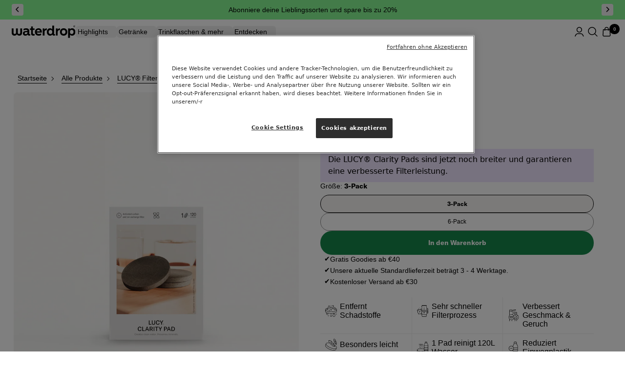

--- FILE ---
content_type: text/html; charset=utf-8
request_url: https://www.waterdrop.de/products/lucy-clarity-pad
body_size: 86076
content:















  

  <!doctype html><html class="no-js antialiased scroll-smooth overflow-x-hidden" lang="de"
        dir="ltr">
  <head>
    
      


  
    <script type="text/javascript">
      window.kameleoonQueue = window.kameleoonQueue || [];
      window.kameleoonStartLoadTime = new Date().getTime();
      const kameleoonStyle = "* { visibility: hidden !important; background-image: none !important; }";
      const kameleoonStyleNode = document.createElement("style");
      kameleoonStyleNode.type = "text/css";
      kameleoonStyleNode.id = "kameleoonLoadingStyleSheet";

      if (!window.kameleoonDisplayPageTimeOut) {
        if (kameleoonStyleNode.styleSheet) {
          kameleoonStyleNode.styleSheet.cssText = kameleoonStyle;
        } else {
          kameleoonStyleNode.appendChild(document.createTextNode(kameleoonStyle));
        }

        document.head.appendChild(kameleoonStyleNode);
      }

      const script = document.createElement('script');
      script.src = "//08lw5c0cw7.kameleoon.eu/kameleoon.js";
      script.async = true;
      script.setAttribute('fetchpriority', 'high');
      script.onload = function () {
        window.kameleoonDisplayPage = (fromEngine) => {
          if (!fromEngine) {
            window.kameleoonTimeout = true;
          }
          if (kameleoonStyleNode.parentNode) {
            kameleoonStyleNode.parentNode.removeChild(kameleoonStyleNode);
          }
        };

        window.kameleoonDisplayPageTimeOut = window.setTimeout(window.kameleoonDisplayPage, 0);
      };

      script.onerror = function () {
        if (kameleoonStyleNode.parentNode) {
          kameleoonStyleNode.parentNode.removeChild(kameleoonStyleNode);
        }
      };

      document.head.appendChild(script);
    </script>
  




      
  <script src="https://cdn.cookielaw.org/scripttemplates/otSDKStub.js" type="text/javascript" charset="UTF-8" defer
          data-language="de" data-domain-script="a7c7388f-dde1-4685-a1a2-da8157609636"></script>

  <script>
	  const performanceCookieCategory = "C0002,";
	  const targetingCookieCategory = "C0004,";

	  // Scroll to top function to fix anchoring to the footer
	  function scrollToTopInOneTrust() {
		  // For Safari
		  document.body.scrollTop = 0;
		  // For Chrome, Firefox, IE, and Opera
		  document.documentElement.scrollTop = 0;
	  }

	  // Poll for OneTrust to be loaded and then trigger our wrapper
	  function waitForOneTrust() {
		  hasOneTrustLoaded();
		  let attempts = 0;
		  const interval = setInterval(function () {
			  if (hasOneTrustLoaded() || attempts > 100) {
				  clearInterval(interval);
			  }
			  attempts++;
		  }, 100);
	  }

	  function hasOneTrustLoaded() {
		  if (typeof window.OnetrustActiveGroups === "string" && window.Optanon) {
			  // Trigger our updated OneTrust wrapper
			  optanonWrapper();
			  // Also bind for any OneTrust callbacks
			  window.OptanonWrapper = optanonWrapper;
			  return true;
		  }
		  return false;
	  }

	  function sendConsent(trackingConsent) {
		  window.Shopify.customerPrivacy.setTrackingConsent(trackingConsent, () => {
			  console.log("Happy Days");
		  });
	  }

	  function optanonWrapper() {
			// Trigger scroll to top only if the OneTrust banner is visible (consent not given/rejected yet)
			// with a short delay to let the popup render
			if (window.OneTrust && typeof window.OneTrust.IsAlertBoxClosed === "function" && !window.OneTrust.IsAlertBoxClosed()) {
				setTimeout(scrollToTopInOneTrust, 100);
			}

		  if (typeof OptanonWrapperCount == "undefined") {
			  otGetInitialGrps();
		  }

		  // Delete cookies
		  otDeleteCookie(otIniGrps);

		  // Assign OnetrustActiveGroups to custom variable
		  function otGetInitialGrps() {
			  OptanonWrapperCount = "";
			  otIniGrps = OnetrustActiveGroups;
		  }

		  function otDeleteCookie(iniOptGrpId) {
			  var otDomainGrps = JSON.parse(JSON.stringify(Optanon.GetDomainData().Groups));
			  var otDeletedGrpIds = otGetInactiveId(iniOptGrpId, OnetrustActiveGroups);
			  if (otDeletedGrpIds.length != 0 && otDomainGrps.length != 0) {
				  for (var i = 0; i < otDomainGrps.length; i++) {
					  // Check if CustomGroupId matches
					  if (otDomainGrps[i]["CustomGroupId"] != "" && otDeletedGrpIds.includes(otDomainGrps[i]["CustomGroupId"])) {
						  for (var j = 0; j < otDomainGrps[i]['Cookies'].length; j++) {
							  // Delete cookie
							  eraseCookie(otDomainGrps[i]["Cookies"][j]["Name"]);
						  }
					  }

					  // Check if Hostid matches
					  if (otDomainGrps[i]["Hosts"].length != 0) {
						  for (var j = 0; j < otDomainGrps[i]['Hosts'].length; j++) {
							  //Check if HostId presents in the deleted list and cookie array is not blank
							  if (otDeletedGrpIds.includes(otDomainGrps[i]["Hosts"][j]["HostId"]) && otDomainGrps[i]["Hosts"][j]["Cookies"].length != 0) {
								  for (var k = 0; k < otDomainGrps[i]['Hosts'][j]['Cookies'].length; k++) {
									  //Delete cookie
									  eraseCookie(otDomainGrps[i]["Hosts"][j]["Cookies"][k]["Name"]);
								  }
							  }
						  }
					  }

				  }
			  }
			  otGetInitialGrps(); // Reassign new group ids
		  }

		  // Get inactive ids
		  function otGetInactiveId(customIniId, otActiveGrp) {
			  // Initial OnetrustActiveGroups
			  customIniId = customIniId.split(",");
			  customIniId = customIniId.filter(Boolean);

			  // After action OnetrustActiveGroups
			  otActiveGrp = otActiveGrp.split(",");
			  otActiveGrp = otActiveGrp.filter(Boolean);

			  var result = [];
			  for (var i = 0; i < customIniId.length; i++) {
				  if (otActiveGrp.indexOf(customIniId[i]) <= -1) {
					  result.push(customIniId[i]);
				  }
			  }
			  return result;
		  }

		  // Delete cookie
		  function eraseCookie(name) {
			  //Delete root path cookies
			  domainName = window.location.hostname;
			  document.cookie = name + "=; Max-Age=-99999999; Path=/;Domain=" + domainName;
			  document.cookie = name + "=; Max-Age=-99999999; Path=/;";

			  // Delete LSO in case LSO being used, cna be commented out.
			  localStorage.removeItem(name);

			  // Check for the current path of the page
			  pathArray = window.location.pathname.split("/");
			  // Loop through path hierarchy and delete potential cookies at each path.
			  for (var i = 0; i < pathArray.length; i++) {
				  if (pathArray[i]) {
					  // Build the path string from the Path Array e.g /site/login
					  var currentPath = pathArray.slice(0, i + 1).join("/");
					  document.cookie = name + "=; Max-Age=-99999999; Path=" + currentPath + ";Domain=" + domainName;
					  document.cookie = name + "=; Max-Age=-99999999; Path=" + currentPath + ";";
					  // Maybe path has a trailing slash!
					  document.cookie = name + "=; Max-Age=-99999999; Path=" + currentPath + "/;Domain=" + domainName;
					  document.cookie = name + "=; Max-Age=-99999999; Path=" + currentPath + "/;";


				  }
			  }
		  }

		  const trackingConsent = !!window.OnetrustActiveGroups.includes(performanceCookieCategory) && !!window.OnetrustActiveGroups.includes(targetingCookieCategory);

		  window.Shopify.loadFeatures(
			  [
				  {
					  name: "consent-tracking-api",
					  version: "0.1"
				  }
			  ],
			  error => {
				  if (error) {
					  throw error;
				  }
				  sendConsent(trackingConsent);
			  }
		  );
	  }

	  (function () {
		  waitForOneTrust();
	  })();
  </script>

    

    


  <script src="//www.waterdrop.de/cdn/shop/t/124/assets/sentry-D0RrhVhJ.js" type="module" crossorigin="anonymous"></script>
  <link rel="modulepreload" href="//www.waterdrop.de/cdn/shop/t/124/assets/exports-NHIMKJG4.js" crossorigin="anonymous">



    

      
      

      
      
<script>
    window.dataLayer = window.dataLayer || [];
    window.shopifyCustomer = window.shopifyCustomer || {};</script>


  
  <script src="//www.waterdrop.de/cdn/shop/t/124/assets/wtd-gtm.js?v=104172222489094159181764245902" data-gtm-subdomain="https://load.dt.waterdrop.de"></script>



<script>
    (function () {
        'use strict';

        function handleCustomPixelEvent(event) {
            if (event.data && event.data.event_name === "gtm_custom_pixel_event" && event.data.json) {
                try {
                    var eventData = JSON.parse(event.data.json);

                    // If ecommerce data exists, clear previous ecommerce data
                    if (eventData.ecommerce && Object.keys(eventData.ecommerce).length > 0) {
                        window.dataLayer.push({ecommerce: null});
                    }

                    window.dataLayer.push(eventData);
                } catch (error) {
                    console.error("Error parsing dataLayer JSON:", error);
                }
            }
        }

        // Ensure the event listener is added only once
        if (!window.__customPixelListenerAttached) {
            window.addEventListener('message', handleCustomPixelEvent);
            window.__customPixelListenerAttached = true;
        }
    })();
</script>

<meta charset="utf-8">
    <meta name="viewport" content="width=device-width, initial-scale=1.0">
    <meta name="theme-color" content="#ffffff">

    

    


    <title>LUCY® Clarity Pad – Der innovative Wasserfilter</title><meta name="description" content="LUCY® Clarity Pad: Die nachhaltige Filterlösung für dein Wasser. Entfernt dank Aktivkohlefasern Schadstoffe wie Schwermetalle, Chlor, Mikroplastik uvm."><link rel="canonical" href="https://www.waterdrop.de/products/lucy-clarity-pad"><link rel="shortcut icon" href="//www.waterdrop.de/cdn/shop/files/Favicon_454ee76a-87f1-4c96-b950-472c58e84ca2_96x96.png?v=1765469935" type="image/png"><link rel="preconnect" href="https://cdn.shopify.com">
    <link rel="dns-prefetch" href="https://www.google-analytics.com"><link rel="preconnect" href="https://fonts.shopifycdn.com" crossorigin>
<link rel="preload" as="fetch" href="/products/lucy-clarity-pad.js" crossorigin>
      <link rel="preload" as="image" imagesizes="(max-width: 999px) calc(100vw - 48px), 640px"
            imagesrcset="
//www.waterdrop.de/cdn/shop/products/LucyClarityPad-Standing-Studio_400x.png?v=1746014254 400w, //www.waterdrop.de/cdn/shop/products/LucyClarityPad-Standing-Studio_500x.png?v=1746014254 500w, //www.waterdrop.de/cdn/shop/products/LucyClarityPad-Standing-Studio_600x.png?v=1746014254 600w, //www.waterdrop.de/cdn/shop/products/LucyClarityPad-Standing-Studio_700x.png?v=1746014254 700w, //www.waterdrop.de/cdn/shop/products/LucyClarityPad-Standing-Studio_800x.png?v=1746014254 800w, //www.waterdrop.de/cdn/shop/products/LucyClarityPad-Standing-Studio_900x.png?v=1746014254 900w, //www.waterdrop.de/cdn/shop/products/LucyClarityPad-Standing-Studio_1000x.png?v=1746014254 1000w, //www.waterdrop.de/cdn/shop/products/LucyClarityPad-Standing-Studio_1100x.png?v=1746014254 1100w, //www.waterdrop.de/cdn/shop/products/LucyClarityPad-Standing-Studio_1200x.png?v=1746014254 1200w, //www.waterdrop.de/cdn/shop/products/LucyClarityPad-Standing-Studio_1300x.png?v=1746014254 1300w, //www.waterdrop.de/cdn/shop/products/LucyClarityPad-Standing-Studio_1400x.png?v=1746014254 1400w, //www.waterdrop.de/cdn/shop/products/LucyClarityPad-Standing-Studio_1500x.png?v=1746014254 1500w, //www.waterdrop.de/cdn/shop/products/LucyClarityPad-Standing-Studio_1600x.png?v=1746014254 1600w, //www.waterdrop.de/cdn/shop/products/LucyClarityPad-Standing-Studio_1700x.png?v=1746014254 1700w, //www.waterdrop.de/cdn/shop/products/LucyClarityPad-Standing-Studio_1800x.png?v=1746014254 1800w
"><meta property="og:type" content="product">
  <meta property="og:title" content="LUCY® Clarity Pad">
  <meta property="product:price:amount" content="19,90">
  <meta property="product:price:currency" content="EUR"><meta property="og:image" content="http://www.waterdrop.de/cdn/shop/products/LucyClarityPad-Standing-Studio.png?v=1746014254">
  <meta property="og:image:secure_url" content="https://www.waterdrop.de/cdn/shop/products/LucyClarityPad-Standing-Studio.png?v=1746014254">
  <meta property="og:image:width" content="2000">
  <meta property="og:image:height" content="2500"><meta property="og:description" content="LUCY® Clarity Pad: Die nachhaltige Filterlösung für dein Wasser. Entfernt dank Aktivkohlefasern Schadstoffe wie Schwermetalle, Chlor, Mikroplastik uvm."><meta property="og:url" content="https://www.waterdrop.de/products/lucy-clarity-pad">
<meta property="og:site_name" content="waterdrop®"><meta name="twitter:card" content="summary"><meta name="twitter:title" content="LUCY® Clarity Pad">
  <meta name="twitter:description" content="
Du sitzt an der Quelle: Die patentierten LUCY® Clarity Pads filtern dank Aktivkohlefasern in Windeseile Schadstoffe wie Chlor, Schwermetalle und Mikroplastik aus deinem Leitungswasser. Minimiere deinen Plastikverbrauch und ersetze bis zu 240 Plastikflaschen (500ml) mit einem Clarity Pad.Als 3- oder 6-Pack erhältlich."><meta name="twitter:image" content="https://www.waterdrop.de/cdn/shop/products/LucyClarityPad-Standing-Studio_1200x1200_crop_center.png?v=1746014254">
  <meta name="twitter:image:alt" content="">
    



    <link rel="preload" href="//www.waterdrop.de/cdn/fonts/figtree/figtree_n5.3b6b7df38aa5986536945796e1f947445832047c.woff2" as="font" type="font/woff2" crossorigin><link rel="preload" href="//www.waterdrop.de/cdn/fonts/figtree/figtree_n4.3c0838aba1701047e60be6a99a1b0a40ce9b8419.woff2" as="font" type="font/woff2" crossorigin><style>
  /* Typography (heading) */
  @font-face {
  font-family: Figtree;
  font-weight: 500;
  font-style: normal;
  font-display: swap;
  src: url("//www.waterdrop.de/cdn/fonts/figtree/figtree_n5.3b6b7df38aa5986536945796e1f947445832047c.woff2") format("woff2"),
       url("//www.waterdrop.de/cdn/fonts/figtree/figtree_n5.f26bf6dcae278b0ed902605f6605fa3338e81dab.woff") format("woff");
}

@font-face {
  font-family: Figtree;
  font-weight: 500;
  font-style: italic;
  font-display: swap;
  src: url("//www.waterdrop.de/cdn/fonts/figtree/figtree_i5.969396f679a62854cf82dbf67acc5721e41351f0.woff2") format("woff2"),
       url("//www.waterdrop.de/cdn/fonts/figtree/figtree_i5.93bc1cad6c73ca9815f9777c49176dfc9d2890dd.woff") format("woff");
}

/* Typography (body) */
  @font-face {
  font-family: Figtree;
  font-weight: 400;
  font-style: normal;
  font-display: swap;
  src: url("//www.waterdrop.de/cdn/fonts/figtree/figtree_n4.3c0838aba1701047e60be6a99a1b0a40ce9b8419.woff2") format("woff2"),
       url("//www.waterdrop.de/cdn/fonts/figtree/figtree_n4.c0575d1db21fc3821f17fd6617d3dee552312137.woff") format("woff");
}

@font-face {
  font-family: Figtree;
  font-weight: 400;
  font-style: italic;
  font-display: swap;
  src: url("//www.waterdrop.de/cdn/fonts/figtree/figtree_i4.89f7a4275c064845c304a4cf8a4a586060656db2.woff2") format("woff2"),
       url("//www.waterdrop.de/cdn/fonts/figtree/figtree_i4.6f955aaaafc55a22ffc1f32ecf3756859a5ad3e2.woff") format("woff");
}

@font-face {
  font-family: Figtree;
  font-weight: 600;
  font-style: normal;
  font-display: swap;
  src: url("//www.waterdrop.de/cdn/fonts/figtree/figtree_n6.9d1ea52bb49a0a86cfd1b0383d00f83d3fcc14de.woff2") format("woff2"),
       url("//www.waterdrop.de/cdn/fonts/figtree/figtree_n6.f0fcdea525a0e47b2ae4ab645832a8e8a96d31d3.woff") format("woff");
}

@font-face {
  font-family: Figtree;
  font-weight: 600;
  font-style: italic;
  font-display: swap;
  src: url("//www.waterdrop.de/cdn/fonts/figtree/figtree_i6.702baae75738b446cfbed6ac0d60cab7b21e61ba.woff2") format("woff2"),
       url("//www.waterdrop.de/cdn/fonts/figtree/figtree_i6.6b8dc40d16c9905d29525156e284509f871ce8f9.woff") format("woff");
}

:root {/* pre-defined root colors */
    --white: #FFFFFF;
    --off-white: #F7F5F4;
    --microdrink: #EFEAE4;
    --turquoise: #CEDACF;
    --umber: #A8908E;
    --signal: #E1EF66;
    --black: #000000;
    --midtone: #666666;
    --light-grey: #E0E0E0;
    --grey: #F3F3F3;
    --red: #D72E3F;
    --green: #2DA673;

    /* spacings */
    --spacing-2: 2px;
    --spacing-4: 4px;
    --spacing-6: 6px;
    --spacing-8: 8px;
    --spacing-10: 10px;
    --spacing-12: 12px;
    --spacing-14: 14px;
    --spacing-16: 16px;
    --spacing-20: 20px;
    --spacing-24: 24px;
    --spacing-26: 26px;
    --spacing-32: 32px;
    --spacing-40: 40px;
    --spacing-48: 48px;
    --spacing-60: 60px;
    --spacing-64: 64px;
    --spacing-80: 80px;
    --spacing-160: 160px;

    /* adjustable colors */
    --primary-100: #000000;
    --primary-50: #c4c4c4;
    --primary-66: #666666;
    --primary-30: #d8d8d8;
    --primary-25: #e0e0e0;
    --primary-15: #e0e0e0;
    --primary-0: #ffffff;
    --focus-100: #252dee;
    --focus-75: #4f55f6;
    --focus-50: #7e83ed;
    --focus-25: #c8caff;
    --focus-0: #eff0ff;
    --border-primary: var(--primary-100);
    --border-primary-inverse: var(--primary-0);
    --border-success: var(--success-100);
    --border-focused: var(--focus-100);
    --border-error: var(--error-100);
    --border-info: var(--info-100);
    --border-active: var(--primary-50);
    --border-disabled: var(--primary-25);
    --border-separator: #eeeeee;
    --background-primary: #fff;
    --background-gray: #e0e0e0;
    --background-faint: #f8f8f8;
    --background-strong: #bbf3a2;
    --background-success: #dff2ea;
    --background-error: #f9e0e2;
    --background-primary-50: rgba(255, 255, 255, 0.5);
    --background-primary-inverse: #000;
    --background-primary-inverse-20: rgba(0, 0, 0, 0.2);
    --heading-color: var(--primary-100);
    --text-primary: var(--primary-100);
    --text-primary-inverse: var(--primary-0);
    --text-color: var(--primary-100);
    --text-success: #2da665;
    --background: 255, 255, 255;
    --secondary-background: 240, 238, 235;
    --border-color: 217, 217, 217;
    --border-color-darker: 153, 153, 153;
    --success-color: 118, 173, 135;
    --success-background: 228, 239, 231;
    --error-color: 213, 77, 77;
    --error-background: 252, 243, 243;
    --primary-button-background: 0, 0, 0;
    --primary-button-text-color: 255, 255, 255;
    --secondary-button-background: 255, 255, 255;
    --secondary-button-text-color: 0, 0, 0;
    --primary-button-light-background: 255, 255, 255;
    --primary-button-light-text-color: 0, 0, 0;
    --secondary-button-light-background: 255, 255, 255;
    --secondary-button-light-text-color: 0, 0, 0;
    --secondary-button-light-w-text-color: 255, 255, 255;
    --input-active: var(--primary-50);
    --input-pressed: var(--primary-50);
    --input-success: var(--text-success);
    --input-success-hover: #3ab472;
    --input-secondary-hover-20: rgb(216 216 216 / 20%);
    --input-secondary-hover-40: rgb(216 216 216 / 40%);
    --disabled-button-background: 213, 213, 213;
    --product-on-sale-accent: 213, 77, 77;
    --product-sold-out-accent: 0, 0, 0;
    --product-custom-label-background: 0, 0, 0;
    --product-custom-label-text-color: 255, 255, 255;
    --product-custom-label-2-background: 245, 241, 236;
    --product-custom-label-2-text-color: 0, 0, 0;
    --product-low-stock-text-color: 213, 77, 77;
    --product-in-stock-text-color: 118, 173, 135;
    --loading-bar-background: 0, 0, 0;

    /* We duplicate some "base" colors as root colors, which is useful to use on drawer elements or popover without. Those should not be overridden to avoid issues */
    --root-heading-color: 0, 0, 0;
    --root-text-color: 0, 0, 0;
    --root-background: 255, 255, 255;
    --root-border-color: 217, 217, 217;
    --root-primary-button-background: 0, 0, 0;
    --root-primary-button-text-color: 255, 255, 255;

    --base-font-size: 16px;
    --heading-font-style: normal;
    --heading-text-transform: normal;
    --text-font-weight: 400;
    --text-font-style: normal;
    --text-font-bold-weight: 600;

    /* Typography (font family) */

    --gt-bold: "GT America Standard Bold", sans-serif;
    --gt-medium: "GT America Standard Medium", sans-serif;
    --gt-regular: "GT America Standard Regular", sans-serif;

    /* Typography (font size) */
    --heading-xxsmall-font-size: 11px;
    --heading-xsmall-font-size: 11px;
    --heading-small-font-size: 12px;
    --heading-large-font-size: 2.25rem;
    --heading-h1-font-size: 2.25rem;
    --heading-h1-1-font-size: 2.25rem;
    --heading-h2-font-size: 1.875rem;
    --heading-h3-font-size: 1.875rem;
    --heading-h4-font-size: 1.625rem;
    --heading-h5-font-size: 1.5rem;
    --heading-h5-override-font-size: 1.5rem;
    --heading-h6-font-size: 1.5rem;
    --heading-h7-font-size: 1.25rem;
    --heading-h8-font-size: 1rem;
    --heading-h9-font-size: 0.875rem;
    --heading-h10-font-size: 0.875rem;
    --heading-h11-font-size: 0.875rem;

    --text-p1-font-size: 1rem;
    --text-p2-font-size: 1rem;
    --text-p3-font-size: 0.75rem;
    --text-p4-font-size: 0.75rem;
    --text-p5-font-size: 0.875rem;
    --text-p6-font-size: 0.625rem;
    --text-p7-font-size: 0.625rem;

    /* Typography (line-height) */

    --heading-h1-line-height: 2.813rem;
    --heading-h1-1-line-height: 2.813rem;
    --heading-h2-line-height: 2.375rem;
    --heading-h3-line-height: 2.375rem;
    --heading-h4-line-height: 2.063rem;
    --heading-h5-line-height: 1.875rem;
    --heading-h5-override-line-height: 2.25rem;
    --heading-h6-line-height: 1.875rem;
    --heading-h7-line-height: 1.563rem;
    --heading-h8-line-height: 1.25rem;
    --heading-h9-line-height: 1.125rem;
    --heading-h10-line-height: 1.125rem;
    --heading-h11-line-height: 1.125rem;

    --text-p1-line-height: 1.5rem;
    --text-p2-line-height: 1.25rem;
    --text-p3-line-height: 0.938rem;
    --text-p4-line-height: 0.938rem;
    --text-p5-line-height: 1.125rem;
    --text-p6-line-height: 0.75rem;
    --text-p7-line-height: 0.75rem;

    /* Control the look and feel of the theme by changing radius of various elements */
    --button-border-radius: 4px;
    --block-border-radius: 0px;
    --block-border-radius-reduced: 0px;
    --color-swatch-border-radius: 100%;
    --border-radius-s: 4px;
    --border-radius-m: 10px;

    /* Button size */
    --button-height: 48px;
    --button-small-height: 40px;

    /* Form related */
    --form-input-field-height: 48px;
    --form-input-gap: 16px;
    --form-submit-margin: 24px;

    /* Product listing related variables */
    --product-list-block-spacing: 32px;

    /* Video related */
    --play-button-background: 255, 255, 255;
    --play-button-arrow: 0, 0, 0;

    /* Other */
    --zoom-cursor-svg-url: url(//www.waterdrop.de/cdn/shop/t/124/assets/zoom-cursor.svg?v=46904588451712122051703148637);
    --zoom-in-cursor-svg-url: url(//www.waterdrop.de/cdn/shop/t/124/assets/zoom-in-cursor.svg?v=36762226664430561261703148638);
    --zoom-out-cursor-svg-url: url(//www.waterdrop.de/cdn/shop/t/124/assets/zoom-out-cursor.svg?v=7848316179582052231703148639);
    --arrow-right-svg-url: url(//www.waterdrop.de/cdn/shop/t/124/assets/arrow-right.svg?v=82974362315408587111703147648);
    --arrow-left-svg-url: url(//www.waterdrop.de/cdn/shop/t/124/assets/arrow-left.svg?v=130839487889512716961703147647);
    --checkmark-svg-url: url(//www.waterdrop.de/cdn/shop/t/124/assets/checkmark.svg?v=175854433503150797861703147652);
    --star-filled-svg-url: url(//www.waterdrop.de/cdn/shop/t/124/assets/star_filled.svg?v=183415066981302263521703148618);
    --star-outline-svg-url: url(//www.waterdrop.de/cdn/shop/t/124/assets/star_outline.svg?v=80119844760433478431703148619);
    --ajax-loader: url(//www.waterdrop.de/cdn/shop/t/124/assets/ajax-loader.gif?v=344831891803776881703147645);
    --enable-sticky-announcement-bar: 0;

    /* Some useful variables that we can reuse in our CSS. Some explanation are needed for some of them:
       - container-max-width-minus-gutters: represents the container max width without the edge gutters
       - container-outer-width: considering the screen width, represent all the space outside the container
       - container-outer-margin: same as container-outer-width but get set to 0 inside a container
       - container-inner-width: the effective space inside the container (minus gutters)
       - grid-column-width: represents the width of a single column of the grid
       - vertical-breather: this is a variable that defines the global "spacing" between sections, and inside the section
                            to create some "breath" and minimum spacing
     */
    --container-max-width: 1600px;
    --container-gutter: 12px;
    --container-max-width-minus-gutters: calc(var(--container-max-width) - (var(--container-gutter)) * 2);
    --container-outer-width: max(calc((100vw - var(--container-max-width-minus-gutters)) / 2), var(--container-gutter));
    --container-outer-margin: var(--container-outer-width);
    --container-inner-width: calc(100vw - var(--container-outer-width) * 2);

    --grid-column-count: 10;
    --grid-gap: 24px;
    --grid-column-width: calc((100vw - var(--container-outer-width) * 2 - var(--grid-gap) * (var(--grid-column-count) - 1)) / var(--grid-column-count));

    --vertical-breather: 36px;
    --vertical-breather-tight: 36px;

    /* Shopify related variables */
    --payment-terms-background-color: #ffffff;
  }

  :root[lang="bs"],
  :root[lang="bg"],
  :root[lang="el"],
  :root[lang="hr-HR"],
  :root[lang="mk-MK"],
  :root[lang="ru"],
  :root[lang="sr"],
  :root[lang="uk"] {
    --gt-medium: "GT America LCG Standard Medium", sans-serif;
    --gt-regular: "GT America LCG Standard Regular", sans-serif;
  }

  :root[lang="vi"] {
    --gt-medium: "GT America LV Standard Medium", sans-serif;
    --gt-regular: "GT America LV Standard Regular", sans-serif;
  }

  :root[lang="ja"] {
      --gt-regular: "M PLUS 1p", sans-serif;
      --gt-medium: "M PLUS 1p", sans-serif;
  }

  @media screen and (min-width: 741px) {
    :root {
      --container-gutter: 40px;
      --grid-column-count: 20;
      --vertical-breather: 48px;
      --vertical-breather-tight: 48px;

      /* Form related */
      --form-input-field-height: 52px;
      --form-submit-margin: 32px;

      /* Button size */
      --button-height: 52px;
      --button-small-height: 44px;
    }
  }

  @media screen and (min-width: 1000px) {
    :root {
      --container-gutter: 1.5rem;
    }
  }

  @media screen and (min-width: 1200px) {
    :root {
      --vertical-breather: 64px;
      --vertical-breather-tight: 48px;
      --product-list-block-spacing: 48px;

      /* Typography */
      --heading-large-font-size: 3.75rem;
      --heading-h1-font-size: 3.75rem;
      --heading-h1-1-font-size: 3.75rem;
      --heading-h2-font-size: 3rem;
      --heading-h3-font-size: 3rem;
      --heading-h4-font-size: 2.25rem;
      --heading-h5-font-size: 1.875rem;
      --heading-h5-override-font-size: 1.875rem;
      --heading-h6-font-size: 1.875rem;
      --heading-h7-font-size: 1.5rem;
      --heading-h8-font-size: 1rem;
      --heading-h9-font-size: 0.875rem;
      --heading-h10-font-size: 0.875rem;
      --heading-h11-font-size: 1rem;

      --text-p1-font-size: 1rem;
      --text-p2-font-size: 1rem;
      --text-p3-font-size: 0.875rem;
      --text-p4-font-size: 0.875rem;
      --text-p5-font-size: 0.875rem;
      --text-p6-font-size: 0.75rem;
      --text-p7-font-size: 0.5rem;

      /* Typography (line-height) */

      --heading-h1-line-height: 4.688rem;
      --heading-h1-1-line-height: 4.688rem;
      --heading-h2-line-height: 3.75rem;
      --heading-h3-line-height: 3.75rem;
      --heading-h4-line-height: 2.813rem;
      --heading-h5-line-height: 2.375rem;
      --heading-h5-override-line-height: 2.375rem;
      --heading-h6-line-height: 2.375rem;
      --heading-h7-line-height: 1.875rem;
      --heading-h8-line-height: 1.25rem;
      --heading-h9-line-height: 1.125rem;
      --heading-h10-line-height: 1.125rem;
      --heading-h11-line-height: 1.250rem;

      --text-p1-line-height: 1.5rem;
      --text-p2-line-height: 1.25rem;
      --text-p3-line-height: 1.125rem;
      --text-p4-line-height: 1.125rem;
      --text-p5-line-height: 1.125rem;
      --text-p6-line-height: 0.9375rem;
      --text-p7-line-height: 0.625rem;
    }
  }

  @media screen and (min-width: 1600px) {
    :root {
      --vertical-breather: 64px;
      --vertical-breather-tight: 48px;
    }
  }
</style>
    





<script>
  // This allows to expose several variables to the global scope, to be used in scripts
  window.themeVariables = window.themeVariables || {};
  window.themeVariables = {
    request: {
      pageType: "product"
    },
    page: {
      handle: null
    },
    shop: {
      url: "https:\/\/www.waterdrop.de",
      email: "info@waterdrop.com",
      description: "waterdrop® reichert dein Wasser mit Geschmack an! Entdecke jetzt die zuckerfreie Erfrischung mit natürlichen Frucht- \u0026 Pflanzenextrakten sowie Vitaminen!",
      currency: "EUR"
    },
    template: {
      fileName: "product.wd-product-cm-subscwidget"
    },
    settings: {
      direction: "ltr",
      pageType: "product",
      cartCount: 0,
      moneyFormat: "€{{amount_with_comma_separator}}",
      moneyWithCurrencyFormat: "€{{amount_with_comma_separator}} EUR",
      discountMode: "percentage",
      currencyCodeEnabled: false,
      searchMode: "product,article,page,collection",
      searchUnavailableProducts: "last",
      cartType: "drawer",
      cartCurrency: "EUR",
      mobileZoomFactor: 2.5,
      whiteColorLabel: "Weiß",
      colorLabelList: "color,colour,farbe,flavour,geschmack,lid,deckel,flaschenfarbe,deckelfarbe",
      cookieBannerEnabled: true,
      rechargeStorefrontApiKey: "",
      colorSwatches: "pico penguin,#384867|paddy panda,#25282A|tilly tiger,#E4734C|black frosted glass,#4E4E4E|steel,#000000|buttergelb,#f2d896|mandarine,#CF785F|granatapfel,granatapfel.png|defence,defence.png|clean,clean.png|pfirsich,pfirsich.png|mango,mango.png|hibiskus,hibiskus.png|sternfrucht,sternfrucht.png|zitrone-limette,zitrone-limette.png|johannisbeere,johannisbeere.png|physalis,physalis.png|wassermelone,wassermelone.png|pink schimmernd,#DBA8B8|löwenzahn,#e8dca7|love,love.png|defence,defence.png|clean,clean.png|youth,youth.png|glow,glow.png|relax,relax.png|focus,focus.png|boost,boost.png|vibe transparent,vibe-2.png|love transparent,love.png|clean transparent,clean.png|boost transparent,boost.png|focus transparent,focus.png|flair transparent,flair.png|youth transparent,youth.png|zen transparent,zen.png|glow transparent,glow.png|defence transparent,defence.png|relax transparent,relax.png|flair matt,flair-matt.png|youth matt,youth.png|glow matt,glow.png|relax matt,relax.png|defence matt,defence.png|zen matt,zen.png|love matt,love.png|focus matt,focus.png|clean matt,clean.png|boost matt,boost.png|royal rooibos,royal-rooibos.png|golden assam,golden-assam.png|green oasis,green-oasis.png|fruit fusion,fruit-fusion.png|mellow mint,mellow-mint.png|oriental spice,oriental-spice.png|white blossom,white-blossom.png|mellow mint matt,mellow-mint.png|white blossom matt,white-blossom.png|oriental spice matt,oriental-spice.png|royal rooibos matt,royal-rooibos.png|golden assam matt,golden-assam.png|green oasis matt,green-oasis.png|fruit fusion matt,fruit-fusion.png|roxy racoon,roxy-racoon.png|bruno bear,bear_1.png|freddy frog,freddy-frog.png|scotty squirrel,scotty-squirrel.png|tiger,tilly-tiger.png|racoon,roxy-racoon.png|bear,bear_1.png|frog,freddy-frog.png|squirrel,scotty-squirrel.png|flair,flair.png|white glossy,white.png|marble glossy,marble-glossy.png|white matt,white.png|transparent,clear.png|clear,clear.png|blau gebürstet,blue-brushed.png|bronze gebürstet,bronze-brushed.png|helltaupe gebürstet,taupe-brushed.png|anthrazit gebürstet,charcoal-geburstet.png|edelstahl gebürstet,brushed-silver.png|türkis matt,#6F8995|violett matt,#777282|pastel violett matt,#E0DBE1|pink matt,#A45869|pastel pink matt,#E0AFC4|olivgrün matt,#9EAB90|pastel olivgrün matt,#CFDDBB|pastel türkis matt,#B5DCE6|orange matt,#CF785F|manderine matt,#CF785F|pastel orange matt,#F6CFAA|pastel manderine matt,#F6CFAA|gelb matt,#EECF68|pastel gelb matt,#F6E0A5|schwarz matt,#000000|pastel magenta matt,#F6DADF|pastel rot matt,#F0C2B4|pastel grün matt,#CFE0D8|blassrosa matt,#cc8f8a|terracotta matt,#994f4a|salbeigrün matt,#759261|taupe matt,#9F9387|himbeerrot matt,#B95C67|mint matt,#578C88|tangerine matt,#C96E51|bamboo clear,clear.png|clear glass,clear.png|black frosted,#4E4E4E|frosted,#E2E2E2|violett,#CBBED7|gelb,ice-tea-gelb.png|pink,#d4006f|rosa,#D53F74|olivgrün,#9EAB90|türkis,#6F8995|schwarz,#000000|dunkel taupe,#484037|dunkel salbeigrün,#284134|terracotta marble,#D58B72|taupe marble,#9F9387|salbeigrün marble,#759261|himbeerrot marble,#CA8F8F|mint marble,#94AE9C|rosa marble,#C2A095|gelb marble,#E2A762|hellrosa transparent,#E0AFC4|schwarz transparent,#4E4E4E|frosted,#E2E2E2|blush lavender,#D1C3D6|pink rose,#E6BBC7|daffodil,#E1D661|dark raspberry,#8D1B34|leuchtgelb,#f2ea82|blitzblau,#0033A1|signalrot,#E93D3F|oro,oro.png|anthrazit gebürstet,charcoal-brushed.png|silber gebürstet,brushed-silver.png|creme matt,#F0EEE9|taupe matt,#9F9387|pastel olivgrün matt,#CFDDBB|passionsfrucht,passionsfrucht.png|blue glossy,blue-glossy.png|loop lid blassrosa matt,#BF9B97|loop lid terracotta matt,#994f4a|loop lid salbeigrün matt,#759261|loop lid taupe matt,#9F9387|loop lid himbeerrot matt,#B95C67|loop lid mint matt,#578C88|loop lid tangerine matt,#C96E51|türkis frosted,#6F8995|pink frosted,#A45869|olivgrün frosted,#9EAB90|olives,#9EAB90|glossy thermo steel,#E2E2E2|frosted glass,#E2E2E2|frosted,#E2E2E2|youth - microdrink 3-pack,youth.png|nero - microenergy 3-pack,#000000|focus- microdrink 3-pack,focus.png|glow - microdrink 3-pack,glow.png|grau,#d6d7d2|lila,#8C8DD0|eistee zitrone,eistee-zitrone.png|eistee pfirsich,eistee-pfirsich.png|eistee heidelbeere,eistee-heidelbeere.png|heidelbeere,eistee-heidelbeere.png|eistee himbeere,eistee-himbeere.png|knallgrün,#62CAA9|white frosted,white.png|spout lid neongelb,#DFF029|neongelb,#DFF029|spout lid schwarz,#000000|schwarz,#000000|loop lid schwarz,#000000|koko piña,koko-pina.png|all-purpose thermo green oasis,green-oasis.png|all-purpose thermo fruit fusion,fruit-fusion.png|all-purpose himbeerrot matt,#B95C67|thermo steel schwarz matt,#000000|snow,snow-rosie.png|snow x rosie glass,snow-rosie.png|vibe,vibe.png|zen,zen.png|melon,melon.png|snow glass 2023,snow-rosie.png|cola,cola.png|blueberry,blueberry.png|nero,nero.png|shiro,shiro.png|weiß matt,white.png|weiß,white.png|breeze,breeze.png|mauve,#BF9B97|terracotta,#D58B72|salbeigrün,#759261|taupe,#9F9387|himbeerrot,#B95C67|petrolblau matt,#6F8995|petrol,#6F8995|mandarin,#C96E51|600ml forest,sila-watermelon.png|1l ocean,sila-grapefruit.png|1.4l stone,sila-lemon.png|berry,berry.png|neon pink,#FF5EA1|hellgrau,#d9d9d9|blau 400ml,blau-400ml.png|orange 600ml,orange-600ml.png|pink 1l,pink-1L.png|black frosted glass 600ml,black-frosted.png|ultralight bottle 800ml,charcoal-geburstet.png|brombeere,brombeere.png|blackberry,#990A37|brombeere limited edition,#990A37|blau,blue-brushed.png|600ml pink,#E0AFC4|1l schwarz,#000000|lavendel glossy,#B5AAC5|pastellgelb glossy,#fee69b|pastellgrün glossy,#B9C29D|waterdrop® grün,#BBF3A2|pastel pink,#E0AFC4|rot,#E93D3F|graphit,#000000|hellblau,#58EFFF|hellrosa,#F6D2DC|marigold,#FFCC6F|leuchtorange,#FF970F|zitrone,zitrone.png|orange,orange.png|mandarine,#FF8C3D|grapefruit,grapefruit.png|granatapfel,granatapfel.png|pfirsich,#FF8C3D|passionsfrucht,#FBC31D|creme glänzend,#F0EEE9|dunkelrot,#9c1a2f|grün transparent,#9EAB90|himbeere,himbeere.png|grapefruit 1+1,grapefruit1_1.png|blueberry,blueberry.png|melon,melon.png|melone,melon.png|lavendel,purple.png|pastellgelb glossy,#F6E0A5|petrolblau,#6993A6|burgunderrot,#813F4F|dunkelgrün,#2A3D2C|pastel türkis,#B5DCE6|frosted lime,frosted-lime.png|schwarzgrau,#0D1922|soft pink,#E58F94|taubenblau,#7697AC|winterweiß,#EFE8DB|schimmernd,#f4d1e3|tropical fusion,tropical-fusion.png|winterweiß,#EFE8DB|mango boost,mango_boost.png|cherry boost,cherry_boost.png|berry boost,berry-boost-swatch.png|grün,#A6BA83|blau und blau,#6F8995|rosa und rosa,#E0AFC4|blau und rosa,blue-and-pink.png|cola + cherry boost,CHERRY-BOOST.png|cola + orange,orange.png|cola + zitrone-limette,lemon-lime.png|eistee pfirsich + zitrone,PE_LE.png|eistee himbeere + pfirsich,RA_PE.png|eistee zitrone + himbeere,LE_RA.png|wildberry,#B33762|flieder,#C9BAF0|buttergelb,#FEE5AD|fusion mix twinpack,MIXED_FUSION.png|wildberry fusion twinpack,WILDBERRY_FUSION.png|paradise fusion twinpack,PARADISE_FUSION.png|focus motiv transparent,focus.png|buttergelb explorer thermo tumbler,#F2D996|apfel,apple.png|himbeere melisse,Swatch-Melissa.png|zitrone minze,Swatch-Lemon_Mint.png|verbene zitrus,Swatch-Verbena.png|granatapfel minze,Swatch-Pomegranate.png|alpin,Alpin.png|boost + apfel,apple.png|boost + lemonade,Pink_Lemonade.png|pink lemonade,Pink_Lemonade.png|schwarz + gelb,blackandyellow.png|gelb + gelb,turbo.png|turbo boost,TURBO-BOOST.png|city green,city-green.png|city white,city-white.png|black frosted glas,BlackFrosted-Swatch_1.png|black thermo steel,#000000|cola orange,COLAORANGE-Swatch_1.png|explorer,#E58F94|thermo steel,#CFDDBB|edition glass,boost.png|eisblau,#C2D5ED|tannengrün,#0C5640|dunkelrot,#9C182F|paddy panda,#25282A|tilly tiger,#E4734C|pico penguin,#384867|cola orange + zitrone-limette,COLA_ORANGE_-_LEMON_LIME.png|mango boost + cherry boost,CHERRY_BOOST_-_MANGO_BOOST.png|doppelt pink lemonade,Double_Pink_Lemonade.png|koffein? muss nicht sein.,NAY-CAFFEINE.png|koffein? lieb ich!,YAY_CAFFEINE.png|wildberry fusion,WILDBERRY_FUSION.png|paradise fusion,PARADISE_FUSION.png|fusion mix,MIXED_FUSION.png|wildberry fusion + paradise fusion,MIXED_FUSION.png|wildberry fusion + paradise fusion,MIXED_FUSION.png|city weiß,city-white.png|city grün,city-green.png|player bottle,Player-Blue.png|performance pink,Performance-Pink.png|performance blau,Performance-Blue.png|performance grün,Performance-Green.png|performance lila,Performance-Purple.png|berry recharge,BERRY_RECHARGE.png|strawberry recharge,STRAWBERRY_RECHARGE.png|lemon-mint recharge,LEMON-MINT_RECHARGE.png|grapefruit recharge,GRAPEFRUIT_RECHARGE.png|wildberry +taubenblau,wildberry_slate_blue_swatch.png|neon pink + soft pink,neon_pink_soft_pink_swatch.png|taubenblau + waterdrop® grün,slate_blue_brand_green_swatch.png",
    },

    routes: {
      host: "www.waterdrop.de",
      rootUrl: "\/",
      rootUrlWithoutSlash: "",
      cartUrl: "\/cart",
      cartAddUrl: "\/cart\/add",
      cartChangeUrl: "\/cart\/change",
      searchUrl: "\/search",
      predictiveSearchUrl: "\/search\/suggest",
      productRecommendationsUrl: "\/recommendations\/products"
    },

    strings: {
      accessibilityDelete: "Löschen",
      accessibilityClose: "Schließen",
      collectionSoldOut: "Ausverkauft",
      collectionDiscount: "-@savings@",
      productSalePrice: "Angebotspreis",
      productRegularPrice: "Regulärer Preis",
      productFormUnavailable: "Nicht verfügbar",
      productFormSoldOut: "Ausverkauft",
      productFormPreOrder: "Vorbestellen",
      productFormAddToCart: "In den Warenkorb",
      productFormSubscribe: "Abonnieren",
      productSubscriptionAdditionalSaving: "Füge noch @qty_needed@ Produkt(e) hinzu, um @next_tier_discount@ Rabatt zu erhalten.",
      productSubscriptionUnlockedTier: "Gratuliere, du erhältst @current_tier_discount@ Rabatt!",
      searchNoResults: "Es konnten keine Ergebnisse gefunden werden.",
      searchNewSearch: "Neue Suche",
      searchProducts: "Produkte",
      searchArticles: "Blogbeiträge",
      searchPages: "Seiten",
      searchCollections: "Kategorien",
      cartViewCart: "Warenkorb ansehen",
      cartItemAdded: "Produkt zum Warenkorb hinzugefügt!",
      cartItemAddedShort: "Zum Warenkorb hinzugefügt!",
      noMoreStock: "Nicht mehr auf Lager",
      countdownTimerDays: "Tage",
      countdownTimerHours: "Stunden",
      countdownTimerMinutes: "Minuten",
      countdownTimerSeconds: "Sekunden",
    },
    libs: {
      qrCode: "\/\/www.waterdrop.de\/cdn\/shopifycloud\/storefront\/assets\/themes_support\/vendor\/qrcode-3f2b403b.js"
    },
    breakpoints: {
      xs: "(max-width: 360px)",
      sm: "(min-width: 600px)",
      md: "(min-width: 960px)",
      lg: "(min-width: 1280px)",
      xl: "(min-width: 1600px)",
      phone: "screen and (max-width: 740px)",
      tablet: "screen and (min-width: 741px) and (max-width: 999px)",
      tabletAndUp: "screen and (min-width: 741px)",
      pocket: "screen and (max-width: 999px)",
      lap: "screen and (min-width: 1000px) and (max-width: 1199px)",
      lapAndUp: "screen and (min-width: 1000px)",
      desktop: "screen and (min-width: 1200px)",
      wide: "screen and (min-width: 1400px)"
    },
    breakpointsValues: {
      xs: 360,
      sm: 600,
      md: 960,
      lg: 1280,
      xl: 1600
    },
	  info: {
		  name: "Waterdrop",
		  version: "1.0.0"
	  }
  };

  

  window.WATERDROP = window.WATERDROP || {};

  window.WATERDROP = {
    i18n: {
      general: {
        error: "",
        success: "",
        info: ""
      },
      product: {
        thumbnail_label: " anzeigen",
        engraving: {
          emoji: {
            no_emoji: "Kein Emoji",
            heart: "Herz",
            unicorn: "Einhorn",
            smile: "Smiley",
            paw: "Pfote",
            rocket: "Rakete",
            sparkles: "Glitzer",
            ball: "Ball",
            flower: "Blume",
            star: "Stern",
          }
        }
      },
      cart: {
        general: {
          engraving: "Gravur",
        }
      },
      interval_units: {
        every_day: "",
        every_n_days: "",
        every_week: "",
        every_n_weeks: "",
        every_month: "",
        every_n_months: "",
      },
      items_count: {
        zero: "{{ count }} Produkte",
        one: "{{ count }} Produkt",
        few: "{{ count }} Produkte",
        other: "{{ count }} Produkte"
      },
      money_format: "€{{amount_with_comma_separator}}",
      subscriptions: {
        savings: "{{ savings }}% SPAREN",
        calculating: "",
        editSubscription: "",
        addAction: "",
        editQuantity: "",
        swapSubscription: "",
        swapAction: "",
        confirm: "",
        swapSuccessful: "",
        swapInfo: "",
        noSwappableFound: "",
        saveChanges: "",
        selectProvince: "",
        save: "",
        cancelSubscription: "",
        yourNewPrice: "",
        selectFrequency: "",
        changesWarning: "",
        claimDelayOfferSuccess: "",
        claimDelayOfferFail: "",
        introHeading: "",
        introBody: "",
        selectCancelReason: "",
        btnNext: "",
        btnContinueAccount: "",
        skipHeading: "",
        skipBody: "",
        skipNextOrder: "",
        skipNextShipment: "",
        cancelSubscription: "",
        noThanksCancel: "",
        swapHeading: "",
        swapBody: "",
        swapBtn: "",
        freeformHeading: "",
        freeformLabel: "",
        keepSubscription: "",
        freeGiftHeading: "",
        freeGiftBody: "",
        claimGiftBtn: "",
        skipSuccess: "",
        skipNextDelivery: "",
        cancelSuccess: "",
        cancelMessage: "",
        freeGiftSuccess: "",
        freeGiftMessage: "",
        loadMore: "",
        nextShipment: "",
        quantity: "",
        addSubscription: "",
        addNewSubscription: "",
        applyDiscount: "",
        changeAddress: "",
        changePayment: "",
        skipDelivery: "",
        onetime: "",
        freeGift: "",
        subtotal: "",
        shipping_cost: "",
        tax: "",
        discount: "",
        total: "",
        taxInfo: "",
        totalInfo: "",
        ok: "",
        itemRemoved: "",
        removeOnetimeHeading: "",
        removeOnetimeContent: "",
        removeDiscountHeading: "",
        removeDiscountContent: "",
        removeDiscountConfirm: "",
        removeDiscountCancel: "",
        discountApplied: "",
        discountRemoved: "",
        addOnetime: "",
        apply: "",
        addCode: "",
        addSubscriptionInfo: "",
        addToOrder: "",
        addSubscriptionSuccess: "",
        noResults: "",
        edit: "",
        editInfo: "",
        cancel: "",
        sendPaymentLink: "",
        notificationSent: "",
        inputFirstName: "",
        inputLastName: "",
        inputCompany: "",
        inputAddress: "",
        inputAddress2: "",
        inputCity: "",
        inputZip: "",
        inputCountry: "",
        inputProvince: "",
        inputPhone: "",
        invalidZip: "",
        oneTimeAlert: {
          title: "",
          content: "",
          button: ""
        },
        removeFromUpcomingOrder: "",
        skipOrderHeading: "",
        skipOrderContent: "",
        skipSuccess: "",
        addedToOrder: "",
        skipError: "",
        scheduledFor: "",
        errors: {
          unknown: "",
          genericError: "",
          billingAddressError: "",
          paymentMethodCanceled: "",
          cardDeclined: "",
          cardErrorGeneral: "",
          cardExpired: "",
          cardUpdatedPending: "",
          cardZipcodeInvalid: "",
          cardNumberIncorrect: "",
          updateCardNeeded: "",
          paymentMethodExpired: "",
          paymentMethodInvalid: "",
          paymentMethodDeclined: "",
          paymentMethodNotFound: "",
          insufficientFunds: "",
          insufficientCredit: "",
          insufficientInventory: "",
          paymentProcessingError: "",
          paypalError: "",
          processingError: "",
          purchaseTypeNotSupported: "",
          fraudDetected: "",
          contractReview: "",
          authenticationRequired: "",
          shippingRateError: "",
          maxRetriesReached: "",
          emptyCharge: "",
          invalidBillingAgreement: "",
          shopifyRejected: "",
          unexpectedError: "",
          unexpectedRegenError: "",
          generalFailure: "",
          paymentProviderDisabled: "",
          variantNotFound: "",
          variantOptionNotFound: "",
          addProductError: "",
        },
        editAddress: "",
        infoSection: {
          title: "",
          text: "",
          buttonText: ""
        }
      },
      collection: {
        product: {
          fromPrice: "Ab @price@"
        },
        mixMatchAddToCart: "",
        mixMatchAddingToCart: "",
        mixMatchBundleProgress: "",
        mixMatchAddToCartError: "",
        mixMatchAddToCartSuccess: ""
      },
      shipping: {
        duration: {
          standard: "Unsere aktuelle Standardlieferzeit beträgt @shipping_duration@ Werktage.",
          preOrder: "Adventskalender sind Vorverkaufsartikel, deine gesamte Bestellung wird ab @shipping_duration@ versendet.",
          longDelivery: "Längere Lieferzeit für dieses Produkt beträgt @shipping_duration@ Werktage. Wegen hohem Bestellaufkommens sind Verzögerungen möglich"
        },
        price: {
          aboveThreshold: "Gratis Versand!",
          belowThreshold: "Kostenloser Versand ab €@shipping_threshold@"
        }
      },
      order_tracking: {
        title: "Verfolge deine Bestellung",
        subtitle_html: "Gebe deine Kontrollnummer oder Bestellnummer ein, um den Status deiner Bestellung zu überprüfen.",
        validation: {
          tracking_number_required: "Bitte gib eine Trackingnummer ein",
          order_number_required: "Bitte gib eine Bestellnummer ein",
          shipment_id_required: "Sendungs-ID ist erforderlich"
        },
        errors: {
          default: "Ein Fehler ist aufgetreten",
          api_error: "Beim Abrufen Ihrer Bestelldaten ist ein Fehler aufgetreten. Bitte versuche es später noch einmal.",
          no_events: "Keine Tracking-Informationen für diese Bestellung gefunden.",
          unexpected: "Es ist ein unerwarteter Fehler aufgetreten. Bitte versuche es später noch einmal."
        },
        tracking_number: "Sendungsverfolgungsnummer",
        order_number: "Bestellnummer",
        location: "Standort",
        carrier: "Spediteur",
        name: "Name",
        contact: "Kontakt",
        website: "Website",
        timeline: "Zeitplan",
        status_update: "Status-Update",
        tracking_methods: "Methoden der Auftragsverfolgung",
        summary: "Zusammenfassung der Bestellung",
        track: "Status prüfen",
        loading: "Details zur Auftragsverfolgung werden geladen",
        loaded: "Ergebnisse der Auftragsverfolgung wurden geladen",
        enter_tracking_code: "Trackingnummer eingeben",
        enter_order_number: "Bestellnummer eingeben"
      },
      b2b: {
        register: {
            companyNameConfirmationLabelDefault: "",
            companyNameConfirmationLabelGermany: "",
            companyNameConfirmationLabelAustria: "",
            errorLoggingIn: ""
        }
      },
      engraving: {
        defaultEngraving: "Deine Gravur"
      },
      a11y: {
        lastSlideMessage: 'Letzte Seite',
        nextSlideMessage: 'Nächste Seite',
        prevSlideMessage: 'Vorherige Seite',
        firstSlideMessage: 'Erste Seite',
        goToSlide: 'Zur Slide {{num}} gehen',
        copiedToClipboard: 'In die Zwischenablage kopiert',
        subscriptionOptions: "",
        quantityIncrease: "Erhöhen",
        quantityDecrease: "Verringern ",
        loading: "",
        reload: "",
        retryLong: "",
        pleaseWait: "",
        loadingFinished: "Translation missing: de.general.accessibility.loading_finished",
        somethingWentWrong: "",
        tryAgainLater: "",
        removeDiscountCode: "",
        showPassword: "",
        hidePassword: "",
        referAFriendImageAlt: "Zwei Personen stoßen im Freien mit wiederverwendbaren Wasserflaschen an, die mit dem Wassertropfen-Logo versehen sind.",
      },
      api: {
        errors: {
            default: "",
            client: "",
            server: "",
        }
      }
    },
    api: {
      ecomServiceUrl: "https:\/\/dropify-ecom-service-pdgavepz2q-ey.a.run.app"
    },
    loyaltylion: {
      redeemThreshold: '',
      
      redeemThresholdFormatted: '',
      getreward: 'Belohnung erhalten'
    },
    redirectRegistration: {
      redirectUrl: "\/account",
      redirectUrlUtm: "?registration=complete"
    },
    product: {"id":7976250441993,"title":"LUCY® Clarity Pad","handle":"lucy-clarity-pad","description":"\u003cstyle data-mce-fragment=\"1\" type=\"text\/css\"\u003e\u003c!--\ntd {border: 1px solid #ccc;}br {mso-data-placement:same-cell;}\n--\u003e\u003c\/style\u003e\n\u003cspan data-mce-fragment=\"1\" data-sheets-userformat='{\"2\":7041,\"3\":{\"1\":0},\"10\":1,\"11\":4,\"12\":0,\"14\":{\"1\":2,\"2\":0},\"15\":\"Mukta\"}' data-sheets-value='{\"1\":2,\"2\":\"Du sitzt an der Quelle: Die patentierten LUCY® Clarity Pads filtern dank Aktivkohlefasern in Windeseile Schadstoffe wie Chlor, Schwermetalle und Mikroplastik aus deinem Leitungswasser.  Minimiere deinen Plastikverbrauch und ersetze bis zu 240 Plastikflaschen (500ml) mit einem Clarity Pad.\\n\\nAls Single, 3- oder 6-Pack erhältlich.\"}'\u003eDu sitzt an der Quelle: Die patentierten LUCY® Clarity Pads filtern dank Aktivkohlefasern in Windeseile Schadstoffe wie Chlor, Schwermetalle und Mikroplastik aus deinem Leitungswasser. Minimiere deinen Plastikverbrauch und ersetze bis zu 240 Plastikflaschen (500ml) mit einem Clarity Pad.\u003cbr data-mce-fragment=\"1\"\u003e\u003cbr data-mce-fragment=\"1\"\u003eAls 3- oder 6-Pack erhältlich.\u003c\/span\u003e","published_at":"2022-06-30T16:57:57+02:00","created_at":"2022-06-23T13:26:03+02:00","vendor":"waterdrop®","type":"LUCY","tags":["__available","__contains_lucy_products","__discounted","__filter_pads","__inventorypush","__lucy","__lucycarafecap","__newprice","__nopos","bis-hidden"],"price":1990,"price_min":1990,"price_max":3490,"available":true,"price_varies":true,"compare_at_price":3980,"compare_at_price_min":3980,"compare_at_price_max":3980,"compare_at_price_varies":false,"variants":[{"id":43565404258569,"title":"3-Pack","option1":"3-Pack","option2":null,"option3":null,"sku":"DT-3CP-MX01-2","requires_shipping":true,"taxable":true,"featured_image":{"id":42740245135625,"product_id":7976250441993,"position":1,"created_at":"2023-02-07T09:46:10+01:00","updated_at":"2025-04-30T13:57:34+02:00","alt":null,"width":2000,"height":2500,"src":"\/\/www.waterdrop.de\/cdn\/shop\/products\/LucyClarityPad-Standing-Studio.png?v=1746014254","variant_ids":[43565404258569]},"available":true,"name":"LUCY® Clarity Pad - 3-Pack","public_title":"3-Pack","options":["3-Pack"],"price":1990,"weight":200,"compare_at_price":null,"inventory_management":"shopify","barcode":"9120134223883","featured_media":{"alt":null,"id":35442125340937,"position":1,"preview_image":{"aspect_ratio":0.8,"height":2500,"width":2000,"src":"\/\/www.waterdrop.de\/cdn\/shop\/products\/LucyClarityPad-Standing-Studio.png?v=1746014254"}},"requires_selling_plan":false,"selling_plan_allocations":[{"price_adjustments":[{"position":1,"price":1791}],"price":1791,"compare_at_price":1990,"per_delivery_price":1791,"selling_plan_id":689035968777,"selling_plan_group_id":"91215e9250a7f60adda0822e9291511c80bc03e4"},{"price_adjustments":[{"position":1,"price":1791}],"price":1791,"compare_at_price":1990,"per_delivery_price":1791,"selling_plan_id":689035936009,"selling_plan_group_id":"2cf0672572fd8d76a8c8605a1470fc9d2e7b30eb"}],"quantity_rule":{"min":1,"max":null,"increment":1}},{"id":43565404291337,"title":"6-Pack","option1":"6-Pack","option2":null,"option3":null,"sku":"DT-6CP-MX01-2","requires_shipping":true,"taxable":true,"featured_image":{"id":42740245168393,"product_id":7976250441993,"position":2,"created_at":"2023-02-07T09:46:10+01:00","updated_at":"2025-04-30T13:57:34+02:00","alt":null,"width":871,"height":871,"src":"\/\/www.waterdrop.de\/cdn\/shop\/products\/lucy-filter-double_singlepack_b14d64b0-f0dd-4eba-877e-7f6706a2b8ee.png?v=1746014254","variant_ids":[43565404291337]},"available":true,"name":"LUCY® Clarity Pad - 6-Pack","public_title":"6-Pack","options":["6-Pack"],"price":3490,"weight":200,"compare_at_price":3980,"inventory_management":"shopify","barcode":"9120128130159","featured_media":{"alt":null,"id":35442125373705,"position":2,"preview_image":{"aspect_ratio":1.0,"height":871,"width":871,"src":"\/\/www.waterdrop.de\/cdn\/shop\/products\/lucy-filter-double_singlepack_b14d64b0-f0dd-4eba-877e-7f6706a2b8ee.png?v=1746014254"}},"requires_selling_plan":false,"selling_plan_allocations":[{"price_adjustments":[{"position":1,"price":3141}],"price":3141,"compare_at_price":3490,"per_delivery_price":3141,"selling_plan_id":689035968777,"selling_plan_group_id":"91215e9250a7f60adda0822e9291511c80bc03e4"},{"price_adjustments":[{"position":1,"price":3141}],"price":3141,"compare_at_price":3490,"per_delivery_price":3141,"selling_plan_id":689035936009,"selling_plan_group_id":"2cf0672572fd8d76a8c8605a1470fc9d2e7b30eb"}],"quantity_rule":{"min":1,"max":null,"increment":1}}],"images":["\/\/www.waterdrop.de\/cdn\/shop\/products\/LucyClarityPad-Standing-Studio.png?v=1746014254","\/\/www.waterdrop.de\/cdn\/shop\/products\/lucy-filter-double_singlepack_b14d64b0-f0dd-4eba-877e-7f6706a2b8ee.png?v=1746014254"],"featured_image":"\/\/www.waterdrop.de\/cdn\/shop\/products\/LucyClarityPad-Standing-Studio.png?v=1746014254","options":["Größe"],"media":[{"alt":null,"id":35442125340937,"position":1,"preview_image":{"aspect_ratio":0.8,"height":2500,"width":2000,"src":"\/\/www.waterdrop.de\/cdn\/shop\/products\/LucyClarityPad-Standing-Studio.png?v=1746014254"},"aspect_ratio":0.8,"height":2500,"media_type":"image","src":"\/\/www.waterdrop.de\/cdn\/shop\/products\/LucyClarityPad-Standing-Studio.png?v=1746014254","width":2000},{"alt":null,"id":35442125373705,"position":2,"preview_image":{"aspect_ratio":1.0,"height":871,"width":871,"src":"\/\/www.waterdrop.de\/cdn\/shop\/products\/lucy-filter-double_singlepack_b14d64b0-f0dd-4eba-877e-7f6706a2b8ee.png?v=1746014254"},"aspect_ratio":1.0,"height":871,"media_type":"image","src":"\/\/www.waterdrop.de\/cdn\/shop\/products\/lucy-filter-double_singlepack_b14d64b0-f0dd-4eba-877e-7f6706a2b8ee.png?v=1746014254","width":871}],"requires_selling_plan":false,"selling_plan_groups":[{"id":"91215e9250a7f60adda0822e9291511c80bc03e4","name":"Lieferung alle 3 Monate","options":[{"name":"Recharge Plan ID","position":1,"values":["13205393"]},{"name":"Order Frequency and Unit","position":2,"values":["3-month"]},{"name":"Product Quantity","position":3,"values":["0"]}],"selling_plans":[{"id":689035968777,"name":"Lieferung alle 3 Monate","description":null,"options":[{"name":"Recharge Plan ID","position":1,"value":"13205393"},{"name":"Order Frequency and Unit","position":2,"value":"3-month"},{"name":"Product Quantity","position":3,"value":"0"}],"recurring_deliveries":true,"price_adjustments":[{"order_count":null,"position":1,"value_type":"percentage","value":10}],"checkout_charge":{"value_type":"percentage","value":100}}],"app_id":"294517"},{"id":"2cf0672572fd8d76a8c8605a1470fc9d2e7b30eb","name":"Lieferung alle 6 Monate","options":[{"name":"Recharge Plan ID","position":1,"values":["12677568"]},{"name":"Order Frequency and Unit","position":2,"values":["6-month"]},{"name":"Product Quantity","position":3,"values":["0"]}],"selling_plans":[{"id":689035936009,"name":"Lieferung alle 6 Monate","description":null,"options":[{"name":"Recharge Plan ID","position":1,"value":"12677568"},{"name":"Order Frequency and Unit","position":2,"value":"6-month"},{"name":"Product Quantity","position":3,"value":"0"}],"recurring_deliveries":true,"price_adjustments":[{"order_count":null,"position":1,"value_type":"percentage","value":10}],"checkout_charge":{"value_type":"percentage","value":100}}],"app_id":"294517"}],"content":"\u003cstyle data-mce-fragment=\"1\" type=\"text\/css\"\u003e\u003c!--\ntd {border: 1px solid #ccc;}br {mso-data-placement:same-cell;}\n--\u003e\u003c\/style\u003e\n\u003cspan data-mce-fragment=\"1\" data-sheets-userformat='{\"2\":7041,\"3\":{\"1\":0},\"10\":1,\"11\":4,\"12\":0,\"14\":{\"1\":2,\"2\":0},\"15\":\"Mukta\"}' data-sheets-value='{\"1\":2,\"2\":\"Du sitzt an der Quelle: Die patentierten LUCY® Clarity Pads filtern dank Aktivkohlefasern in Windeseile Schadstoffe wie Chlor, Schwermetalle und Mikroplastik aus deinem Leitungswasser.  Minimiere deinen Plastikverbrauch und ersetze bis zu 240 Plastikflaschen (500ml) mit einem Clarity Pad.\\n\\nAls Single, 3- oder 6-Pack erhältlich.\"}'\u003eDu sitzt an der Quelle: Die patentierten LUCY® Clarity Pads filtern dank Aktivkohlefasern in Windeseile Schadstoffe wie Chlor, Schwermetalle und Mikroplastik aus deinem Leitungswasser. Minimiere deinen Plastikverbrauch und ersetze bis zu 240 Plastikflaschen (500ml) mit einem Clarity Pad.\u003cbr data-mce-fragment=\"1\"\u003e\u003cbr data-mce-fragment=\"1\"\u003eAls 3- oder 6-Pack erhältlich.\u003c\/span\u003e"},
    product_metafields: {
      subtitle: "Aktivkohlefilter · Spare mit dem Filter-Abo"
    },
    methods: {},
    variant: "",
    optimize: {
      ratioABTestEnabled: null,
      ratioABTestExperimentID: null
    },
    settings: {
      free_shipping_threshold: 30,
      subscription: {
        tieredDiscountThresholds: "4:15,6:18,8:20",
      },
      mixMatch: {
        tieredDiscountThresholds: "4:15,6:18,8:20",
      }
    },
  };

  // Environment definition - START
  // Regular expression to match "waterdrop-staging" or "staging-<number>", or "<prefix>-staging-<number>" subdomains
  const STAGING_DOMAIN_PATTERN = /^(.*-)?staging(-\d+)?\..+$/;

  // Check if the host matches the pattern for staging
  window.WATERDROP.env = STAGING_DOMAIN_PATTERN.test("www.waterdrop.de") ? "staging" : "production";
  // Environment definition - END

  

  window.WATERDROP.storeReviews = {};

  
  window.WATERDROP.storeReviews = {
    ratingValue: "4.75",
    reviewCount: 567153,
    bestRating: "5"
  };
  
window.WATERDROP.productReviews = {};

  

  
if ("noModule" in HTMLScriptElement.prototype) {
    // Old browsers (like IE) that does not support module will be considered as if not executing JS at all
    document.documentElement.className = document.documentElement.className.replace("no-js", "js");

    requestAnimationFrame(() => {
      const viewportHeight = (window.visualViewport ? window.visualViewport.height : document.documentElement.clientHeight);
      document.documentElement.style.setProperty("--window-height", viewportHeight + "px");
    });
  }// We save the product ID in local storage to be eventually used for recently viewed section
  try {
    const items = JSON.parse(localStorage.getItem("theme:recently-viewed-products") || "[]");

    // We check if the current product already exists, and if it does not, we add it at the start
    if (!items.includes(7976250441993)) {
      items.unshift(7976250441993);
    }

    localStorage.setItem("theme:recently-viewed-products", JSON.stringify(items.slice(0, 20)));
  } catch (e) {
    // Safari in private mode does not allow setting item, we silently fail
  }// Sentry related variables
  
  window.WATERDROP.sentry = window.WATERDROP.sentry || {};
  window.WATERDROP.sentry.THEME_NAME = "Waterdrop Live - Deployment";
  window.WATERDROP.sentry.SHOP_NAME = "waterdrop®";
  window.WATERDROP.sentry.SHOP_DOMAIN = "www.waterdrop.de";
  window.WATERDROP.sentry.MARKET = "de";
  window.WATERDROP.sentry.LANGUAGE_ISO_CODE = "de";
  window.WATERDROP.sentry.LANGUAGE_NAME = "Deutsch";
  window.WATERDROP.sentry.IS_LOGGED_IN = "false";
  window.WATERDROP.sentry.CUSTOMER_ID = "null";
</script>


    <script src="//www.waterdrop.de/cdn/shop/t/124/assets/container-query-polyfill.modern.js?v=170593263009755264351748432339"></script>

    

    <link rel="stylesheet" href="//www.waterdrop.de/cdn/shop/t/124/assets/custom.css?v=39244579203959359751703147677">
    


  <link href="//www.waterdrop.de/cdn/shop/t/124/assets/theme-C0CVQrrY.css" rel="stylesheet" type="text/css" media="all" />


    


  <link href="//www.waterdrop.de/cdn/shop/t/124/assets/main-Br_QKTak.css" rel="stylesheet" type="text/css" media="all" />


    


  <script src="//www.waterdrop.de/cdn/shop/t/124/assets/common-_c4SJ5Eq.js" type="module" crossorigin="anonymous"></script>
  <link rel="modulepreload" href="//www.waterdrop.de/cdn/shop/t/124/assets/cart-UchKKt3M.js" crossorigin="anonymous">
  <link rel="modulepreload" href="//www.waterdrop.de/cdn/shop/t/124/assets/logger-pamvzmAu.js" crossorigin="anonymous">
  <link rel="modulepreload" href="//www.waterdrop.de/cdn/shop/t/124/assets/swiper-core-CXmp7N-x.js" crossorigin="anonymous">
  <link rel="modulepreload" href="//www.waterdrop.de/cdn/shop/t/124/assets/thumbs-CFg5HCIN.js" crossorigin="anonymous">
  <link rel="modulepreload" href="//www.waterdrop.de/cdn/shop/t/124/assets/dom-6Bw15H8d.js" crossorigin="anonymous">
  <link rel="modulepreload" href="//www.waterdrop.de/cdn/shop/t/124/assets/animation-Lj_RU2CY.js" crossorigin="anonymous">
  <link rel="modulepreload" href="//www.waterdrop.de/cdn/shop/t/124/assets/exports-NHIMKJG4.js" crossorigin="anonymous">


    


  <script src="//www.waterdrop.de/cdn/shop/t/124/assets/critical-lqmKu8Ad.js" type="module" crossorigin="anonymous"></script>
  <link rel="modulepreload" href="//www.waterdrop.de/cdn/shop/t/124/assets/logger-pamvzmAu.js" crossorigin="anonymous">
  <link rel="modulepreload" href="//www.waterdrop.de/cdn/shop/t/124/assets/customer-portal-TEj9YmzY.js" crossorigin="anonymous">
  <link rel="modulepreload" href="//www.waterdrop.de/cdn/shop/t/124/assets/exports-NHIMKJG4.js" crossorigin="anonymous">
  <link rel="modulepreload" href="//www.waterdrop.de/cdn/shop/t/124/assets/cart-UchKKt3M.js" crossorigin="anonymous">


    


  <script src="//www.waterdrop.de/cdn/shop/t/124/assets/utils-CddTDJnO.js" type="module" crossorigin="anonymous"></script>



      <link rel="preload" as="font" href="" type="font/woff2"
            crossorigin>
    
    
      <link rel="preload" as="font" href="" type="font/woff2" crossorigin>
    

    <script src="//www.waterdrop.de/cdn/shop/t/124/assets/jquery-3.6.0.min.js?v=8324501383853434791703147700"></script>
    <script src="//www.waterdrop.de/cdn/shop/t/124/assets/expired_storage.min.js?v=44713451536521373101703147680"></script>

    <script src="//cdn.shopify.com/s/javascripts/currencies.js" defer></script>
    
      <script src="//www.waterdrop.de/cdn/shopifycloud/storefront/assets/themes_support/api.jquery-7ab1a3a4.js"></script>
    

    <script>window.performance && window.performance.mark && window.performance.mark('shopify.content_for_header.start');</script><meta id="shopify-digital-wallet" name="shopify-digital-wallet" content="/473104447/digital_wallets/dialog">
<meta name="shopify-checkout-api-token" content="eb7a60cfb1ebc4635ea3a1b204a3146d">
<meta id="in-context-paypal-metadata" data-shop-id="473104447" data-venmo-supported="false" data-environment="production" data-locale="de_DE" data-paypal-v4="true" data-currency="EUR">
<link rel="alternate" type="application/json+oembed" href="https://www.waterdrop.de/products/lucy-clarity-pad.oembed">
<script async="async" src="/checkouts/internal/preloads.js?locale=de-DE"></script>
<link rel="preconnect" href="https://shop.app" crossorigin="anonymous">
<script async="async" src="https://shop.app/checkouts/internal/preloads.js?locale=de-DE&shop_id=473104447" crossorigin="anonymous"></script>
<script id="apple-pay-shop-capabilities" type="application/json">{"shopId":473104447,"countryCode":"DE","currencyCode":"EUR","merchantCapabilities":["supports3DS"],"merchantId":"gid:\/\/shopify\/Shop\/473104447","merchantName":"waterdrop®","requiredBillingContactFields":["postalAddress","email"],"requiredShippingContactFields":["postalAddress","email"],"shippingType":"shipping","supportedNetworks":["visa","maestro","masterCard","amex"],"total":{"type":"pending","label":"waterdrop®","amount":"1.00"},"shopifyPaymentsEnabled":true,"supportsSubscriptions":true}</script>
<script id="shopify-features" type="application/json">{"accessToken":"eb7a60cfb1ebc4635ea3a1b204a3146d","betas":["rich-media-storefront-analytics"],"domain":"www.waterdrop.de","predictiveSearch":true,"shopId":473104447,"locale":"de"}</script>
<script>var Shopify = Shopify || {};
Shopify.shop = "waterdrop-official.myshopify.com";
Shopify.locale = "de";
Shopify.currency = {"active":"EUR","rate":"1.0"};
Shopify.country = "DE";
Shopify.theme = {"name":"Waterdrop Live - Deployment","id":146336055561,"schema_name":"Waterdrop","schema_version":"1.0.0","theme_store_id":null,"role":"main"};
Shopify.theme.handle = "null";
Shopify.theme.style = {"id":null,"handle":null};
Shopify.cdnHost = "www.waterdrop.de/cdn";
Shopify.routes = Shopify.routes || {};
Shopify.routes.root = "/";</script>
<script type="module">!function(o){(o.Shopify=o.Shopify||{}).modules=!0}(window);</script>
<script>!function(o){function n(){var o=[];function n(){o.push(Array.prototype.slice.apply(arguments))}return n.q=o,n}var t=o.Shopify=o.Shopify||{};t.loadFeatures=n(),t.autoloadFeatures=n()}(window);</script>
<script>
  window.ShopifyPay = window.ShopifyPay || {};
  window.ShopifyPay.apiHost = "shop.app\/pay";
  window.ShopifyPay.redirectState = null;
</script>
<script id="shop-js-analytics" type="application/json">{"pageType":"product"}</script>
<script defer="defer" async type="module" src="//www.waterdrop.de/cdn/shopifycloud/shop-js/modules/v2/client.init-shop-cart-sync_BH0MO3MH.de.esm.js"></script>
<script defer="defer" async type="module" src="//www.waterdrop.de/cdn/shopifycloud/shop-js/modules/v2/chunk.common_BErAfWaM.esm.js"></script>
<script defer="defer" async type="module" src="//www.waterdrop.de/cdn/shopifycloud/shop-js/modules/v2/chunk.modal_DqzNaksh.esm.js"></script>
<script type="module">
  await import("//www.waterdrop.de/cdn/shopifycloud/shop-js/modules/v2/client.init-shop-cart-sync_BH0MO3MH.de.esm.js");
await import("//www.waterdrop.de/cdn/shopifycloud/shop-js/modules/v2/chunk.common_BErAfWaM.esm.js");
await import("//www.waterdrop.de/cdn/shopifycloud/shop-js/modules/v2/chunk.modal_DqzNaksh.esm.js");

  window.Shopify.SignInWithShop?.initShopCartSync?.({"fedCMEnabled":true,"windoidEnabled":true});

</script>
<script>
  window.Shopify = window.Shopify || {};
  if (!window.Shopify.featureAssets) window.Shopify.featureAssets = {};
  window.Shopify.featureAssets['shop-js'] = {"shop-cart-sync":["modules/v2/client.shop-cart-sync__0cGp0nR.de.esm.js","modules/v2/chunk.common_BErAfWaM.esm.js","modules/v2/chunk.modal_DqzNaksh.esm.js"],"init-fed-cm":["modules/v2/client.init-fed-cm_CM6VDTst.de.esm.js","modules/v2/chunk.common_BErAfWaM.esm.js","modules/v2/chunk.modal_DqzNaksh.esm.js"],"init-shop-email-lookup-coordinator":["modules/v2/client.init-shop-email-lookup-coordinator_CBMbWck_.de.esm.js","modules/v2/chunk.common_BErAfWaM.esm.js","modules/v2/chunk.modal_DqzNaksh.esm.js"],"init-windoid":["modules/v2/client.init-windoid_BLu1c52k.de.esm.js","modules/v2/chunk.common_BErAfWaM.esm.js","modules/v2/chunk.modal_DqzNaksh.esm.js"],"shop-button":["modules/v2/client.shop-button_CA8sgLdC.de.esm.js","modules/v2/chunk.common_BErAfWaM.esm.js","modules/v2/chunk.modal_DqzNaksh.esm.js"],"shop-cash-offers":["modules/v2/client.shop-cash-offers_CtGlpQVP.de.esm.js","modules/v2/chunk.common_BErAfWaM.esm.js","modules/v2/chunk.modal_DqzNaksh.esm.js"],"shop-toast-manager":["modules/v2/client.shop-toast-manager_uf2EYvu_.de.esm.js","modules/v2/chunk.common_BErAfWaM.esm.js","modules/v2/chunk.modal_DqzNaksh.esm.js"],"init-shop-cart-sync":["modules/v2/client.init-shop-cart-sync_BH0MO3MH.de.esm.js","modules/v2/chunk.common_BErAfWaM.esm.js","modules/v2/chunk.modal_DqzNaksh.esm.js"],"init-customer-accounts-sign-up":["modules/v2/client.init-customer-accounts-sign-up_GYoAbbBa.de.esm.js","modules/v2/client.shop-login-button_BwiwRr-G.de.esm.js","modules/v2/chunk.common_BErAfWaM.esm.js","modules/v2/chunk.modal_DqzNaksh.esm.js"],"pay-button":["modules/v2/client.pay-button_Fn8OU5F0.de.esm.js","modules/v2/chunk.common_BErAfWaM.esm.js","modules/v2/chunk.modal_DqzNaksh.esm.js"],"init-customer-accounts":["modules/v2/client.init-customer-accounts_hH0NE_bx.de.esm.js","modules/v2/client.shop-login-button_BwiwRr-G.de.esm.js","modules/v2/chunk.common_BErAfWaM.esm.js","modules/v2/chunk.modal_DqzNaksh.esm.js"],"avatar":["modules/v2/client.avatar_BTnouDA3.de.esm.js"],"init-shop-for-new-customer-accounts":["modules/v2/client.init-shop-for-new-customer-accounts_iGaU0q4U.de.esm.js","modules/v2/client.shop-login-button_BwiwRr-G.de.esm.js","modules/v2/chunk.common_BErAfWaM.esm.js","modules/v2/chunk.modal_DqzNaksh.esm.js"],"shop-follow-button":["modules/v2/client.shop-follow-button_DfZt4rU7.de.esm.js","modules/v2/chunk.common_BErAfWaM.esm.js","modules/v2/chunk.modal_DqzNaksh.esm.js"],"checkout-modal":["modules/v2/client.checkout-modal_BkbVv7me.de.esm.js","modules/v2/chunk.common_BErAfWaM.esm.js","modules/v2/chunk.modal_DqzNaksh.esm.js"],"shop-login-button":["modules/v2/client.shop-login-button_BwiwRr-G.de.esm.js","modules/v2/chunk.common_BErAfWaM.esm.js","modules/v2/chunk.modal_DqzNaksh.esm.js"],"lead-capture":["modules/v2/client.lead-capture_uTCHmOe0.de.esm.js","modules/v2/chunk.common_BErAfWaM.esm.js","modules/v2/chunk.modal_DqzNaksh.esm.js"],"shop-login":["modules/v2/client.shop-login_DZ2U4X68.de.esm.js","modules/v2/chunk.common_BErAfWaM.esm.js","modules/v2/chunk.modal_DqzNaksh.esm.js"],"payment-terms":["modules/v2/client.payment-terms_ARjsA2tN.de.esm.js","modules/v2/chunk.common_BErAfWaM.esm.js","modules/v2/chunk.modal_DqzNaksh.esm.js"]};
</script>
<script>(function() {
  var isLoaded = false;
  function asyncLoad() {
    if (isLoaded) return;
    isLoaded = true;
    var urls = ["https:\/\/static.rechargecdn.com\/static\/js\/recharge.js?shop=waterdrop-official.myshopify.com","https:\/\/cdn.shopify.com\/s\/files\/1\/0537\/1265\/0427\/t\/3\/assets\/upsell-cart-drawer___shopify.js?v=20240426-02\u0026shop=waterdrop-official.myshopify.com","https:\/\/cdn.roseperl.com\/storelocator-prod\/setting\/waterdrop-official-1750221995.js?shop=waterdrop-official.myshopify.com","https:\/\/cdn.roseperl.com\/storelocator-prod\/wtb\/waterdrop-official-1750221997.js?shop=waterdrop-official.myshopify.com","https:\/\/cdn.roseperl.com\/storelocator-prod\/stockist-form\/waterdrop-official-1750221999.js?shop=waterdrop-official.myshopify.com","https:\/\/cdn.pushowl.com\/latest\/sdks\/pushowl-shopify.js?subdomain=waterdrop-official\u0026environment=production\u0026guid=4b938ab9-24b0-4de8-bdbc-f37351a9a093\u0026shop=waterdrop-official.myshopify.com"];
    for (var i = 0; i < urls.length; i++) {
      var s = document.createElement('script');
      s.type = 'text/javascript';
      s.async = true;
      s.src = urls[i];
      var x = document.getElementsByTagName('script')[0];
      x.parentNode.insertBefore(s, x);
    }
  };
  if(window.attachEvent) {
    window.attachEvent('onload', asyncLoad);
  } else {
    window.addEventListener('load', asyncLoad, false);
  }
})();</script>
<script id="__st">var __st={"a":473104447,"offset":3600,"reqid":"5502155e-d7f9-43f1-a57c-dd0364125759-1769820419","pageurl":"www.waterdrop.de\/products\/lucy-clarity-pad","u":"06ea28b16bef","p":"product","rtyp":"product","rid":7976250441993};</script>
<script>window.ShopifyPaypalV4VisibilityTracking = true;</script>
<script id="captcha-bootstrap">!function(){'use strict';const t='contact',e='account',n='new_comment',o=[[t,t],['blogs',n],['comments',n],[t,'customer']],c=[[e,'customer_login'],[e,'guest_login'],[e,'recover_customer_password'],[e,'create_customer']],r=t=>t.map((([t,e])=>`form[action*='/${t}']:not([data-nocaptcha='true']) input[name='form_type'][value='${e}']`)).join(','),a=t=>()=>t?[...document.querySelectorAll(t)].map((t=>t.form)):[];function s(){const t=[...o],e=r(t);return a(e)}const i='password',u='form_key',d=['recaptcha-v3-token','g-recaptcha-response','h-captcha-response',i],f=()=>{try{return window.sessionStorage}catch{return}},m='__shopify_v',_=t=>t.elements[u];function p(t,e,n=!1){try{const o=window.sessionStorage,c=JSON.parse(o.getItem(e)),{data:r}=function(t){const{data:e,action:n}=t;return t[m]||n?{data:e,action:n}:{data:t,action:n}}(c);for(const[e,n]of Object.entries(r))t.elements[e]&&(t.elements[e].value=n);n&&o.removeItem(e)}catch(o){console.error('form repopulation failed',{error:o})}}const l='form_type',E='cptcha';function T(t){t.dataset[E]=!0}const w=window,h=w.document,L='Shopify',v='ce_forms',y='captcha';let A=!1;((t,e)=>{const n=(g='f06e6c50-85a8-45c8-87d0-21a2b65856fe',I='https://cdn.shopify.com/shopifycloud/storefront-forms-hcaptcha/ce_storefront_forms_captcha_hcaptcha.v1.5.2.iife.js',D={infoText:'Durch hCaptcha geschützt',privacyText:'Datenschutz',termsText:'Allgemeine Geschäftsbedingungen'},(t,e,n)=>{const o=w[L][v],c=o.bindForm;if(c)return c(t,g,e,D).then(n);var r;o.q.push([[t,g,e,D],n]),r=I,A||(h.body.append(Object.assign(h.createElement('script'),{id:'captcha-provider',async:!0,src:r})),A=!0)});var g,I,D;w[L]=w[L]||{},w[L][v]=w[L][v]||{},w[L][v].q=[],w[L][y]=w[L][y]||{},w[L][y].protect=function(t,e){n(t,void 0,e),T(t)},Object.freeze(w[L][y]),function(t,e,n,w,h,L){const[v,y,A,g]=function(t,e,n){const i=e?o:[],u=t?c:[],d=[...i,...u],f=r(d),m=r(i),_=r(d.filter((([t,e])=>n.includes(e))));return[a(f),a(m),a(_),s()]}(w,h,L),I=t=>{const e=t.target;return e instanceof HTMLFormElement?e:e&&e.form},D=t=>v().includes(t);t.addEventListener('submit',(t=>{const e=I(t);if(!e)return;const n=D(e)&&!e.dataset.hcaptchaBound&&!e.dataset.recaptchaBound,o=_(e),c=g().includes(e)&&(!o||!o.value);(n||c)&&t.preventDefault(),c&&!n&&(function(t){try{if(!f())return;!function(t){const e=f();if(!e)return;const n=_(t);if(!n)return;const o=n.value;o&&e.removeItem(o)}(t);const e=Array.from(Array(32),(()=>Math.random().toString(36)[2])).join('');!function(t,e){_(t)||t.append(Object.assign(document.createElement('input'),{type:'hidden',name:u})),t.elements[u].value=e}(t,e),function(t,e){const n=f();if(!n)return;const o=[...t.querySelectorAll(`input[type='${i}']`)].map((({name:t})=>t)),c=[...d,...o],r={};for(const[a,s]of new FormData(t).entries())c.includes(a)||(r[a]=s);n.setItem(e,JSON.stringify({[m]:1,action:t.action,data:r}))}(t,e)}catch(e){console.error('failed to persist form',e)}}(e),e.submit())}));const S=(t,e)=>{t&&!t.dataset[E]&&(n(t,e.some((e=>e===t))),T(t))};for(const o of['focusin','change'])t.addEventListener(o,(t=>{const e=I(t);D(e)&&S(e,y())}));const B=e.get('form_key'),M=e.get(l),P=B&&M;t.addEventListener('DOMContentLoaded',(()=>{const t=y();if(P)for(const e of t)e.elements[l].value===M&&p(e,B);[...new Set([...A(),...v().filter((t=>'true'===t.dataset.shopifyCaptcha))])].forEach((e=>S(e,t)))}))}(h,new URLSearchParams(w.location.search),n,t,e,['guest_login'])})(!0,!0)}();</script>
<script integrity="sha256-4kQ18oKyAcykRKYeNunJcIwy7WH5gtpwJnB7kiuLZ1E=" data-source-attribution="shopify.loadfeatures" defer="defer" src="//www.waterdrop.de/cdn/shopifycloud/storefront/assets/storefront/load_feature-a0a9edcb.js" crossorigin="anonymous"></script>
<script crossorigin="anonymous" defer="defer" src="//www.waterdrop.de/cdn/shopifycloud/storefront/assets/shopify_pay/storefront-65b4c6d7.js?v=20250812"></script>
<script data-source-attribution="shopify.dynamic_checkout.dynamic.init">var Shopify=Shopify||{};Shopify.PaymentButton=Shopify.PaymentButton||{isStorefrontPortableWallets:!0,init:function(){window.Shopify.PaymentButton.init=function(){};var t=document.createElement("script");t.src="https://www.waterdrop.de/cdn/shopifycloud/portable-wallets/latest/portable-wallets.de.js",t.type="module",document.head.appendChild(t)}};
</script>
<script data-source-attribution="shopify.dynamic_checkout.buyer_consent">
  function portableWalletsHideBuyerConsent(e){var t=document.getElementById("shopify-buyer-consent"),n=document.getElementById("shopify-subscription-policy-button");t&&n&&(t.classList.add("hidden"),t.setAttribute("aria-hidden","true"),n.removeEventListener("click",e))}function portableWalletsShowBuyerConsent(e){var t=document.getElementById("shopify-buyer-consent"),n=document.getElementById("shopify-subscription-policy-button");t&&n&&(t.classList.remove("hidden"),t.removeAttribute("aria-hidden"),n.addEventListener("click",e))}window.Shopify?.PaymentButton&&(window.Shopify.PaymentButton.hideBuyerConsent=portableWalletsHideBuyerConsent,window.Shopify.PaymentButton.showBuyerConsent=portableWalletsShowBuyerConsent);
</script>
<script data-source-attribution="shopify.dynamic_checkout.cart.bootstrap">document.addEventListener("DOMContentLoaded",(function(){function t(){return document.querySelector("shopify-accelerated-checkout-cart, shopify-accelerated-checkout")}if(t())Shopify.PaymentButton.init();else{new MutationObserver((function(e,n){t()&&(Shopify.PaymentButton.init(),n.disconnect())})).observe(document.body,{childList:!0,subtree:!0})}}));
</script>
<link id="shopify-accelerated-checkout-styles" rel="stylesheet" media="screen" href="https://www.waterdrop.de/cdn/shopifycloud/portable-wallets/latest/accelerated-checkout-backwards-compat.css" crossorigin="anonymous">
<style id="shopify-accelerated-checkout-cart">
        #shopify-buyer-consent {
  margin-top: 1em;
  display: inline-block;
  width: 100%;
}

#shopify-buyer-consent.hidden {
  display: none;
}

#shopify-subscription-policy-button {
  background: none;
  border: none;
  padding: 0;
  text-decoration: underline;
  font-size: inherit;
  cursor: pointer;
}

#shopify-subscription-policy-button::before {
  box-shadow: none;
}

      </style>

<script>window.performance && window.performance.mark && window.performance.mark('shopify.content_for_header.end');</script>

    

      
        
        
          <script type="text/javascript">
              var _learnq = _learnq || [];

              var item = {
                  Name: "LUCY® Clarity Pad",
                  ProductID: 7976250441993,
                  Categories: ["All products (no Gift Card)","Alle Produkte","Für Zuhause und Accessoires","LUCY® Filter Carafe","SALE %"],
                  ImageURL: "https://www.waterdrop.de/cdn/shop/products/LucyClarityPad-Standing-Studio_grande.png?v=1746014254",
                  URL: "https://www.waterdrop.de/products/lucy-clarity-pad",
                  Price: "€19,90",
                  CompareAtPrice: "€39,80"
              };

              _learnq.push(["track", "Viewed Product", item]);
              _learnq.push(["trackViewedItem", {
                  Title: item.Name,
                  ItemId: item.ProductID,
                  Categories: item.Categories,
                  ImageUrl: item.ImageURL,
                  Url: item.URL,
                  Metadata: {
                      Brand: item.Brand,
                      Price: item.Price,
                      CompareAtPrice: item.CompareAtPrice
                  }
              }]);
          </script>
        
      
    

    


    <!-- GSSTART Show variants. Do not change --> 
    <!-- Show variants code end. Do not change GSEND --> <!-- Image swap code end. Do not change GSEND -->

    
    <link rel="preload" href="//www.waterdrop.de/cdn/shop/t/124/assets/design-pack-styles.css?v=173712910775263944171719409837" as="style">
    <link href="//www.waterdrop.de/cdn/shop/t/124/assets/design-pack-styles.css?v=173712910775263944171719409837" rel="stylesheet" type="text/css" media="all" />
    
    
      <meta name="apple-itunes-app" content="app-id=6476756888, affiliate-data=pt=122142627&ct=StoreAppBanner">
    
  <!-- BEGIN app block: shopify://apps/pagefly-page-builder/blocks/app-embed/83e179f7-59a0-4589-8c66-c0dddf959200 -->

<!-- BEGIN app snippet: pagefly-cro-ab-testing-main -->







<script>
  ;(function () {
    const url = new URL(window.location)
    const viewParam = url.searchParams.get('view')
    if (viewParam && viewParam.includes('variant-pf-')) {
      url.searchParams.set('pf_v', viewParam)
      url.searchParams.delete('view')
      window.history.replaceState({}, '', url)
    }
  })()
</script>



<script type='module'>
  
  window.PAGEFLY_CRO = window.PAGEFLY_CRO || {}

  window.PAGEFLY_CRO['data_debug'] = {
    original_template_suffix: "wd-product-cm-subscwidget",
    allow_ab_test: false,
    ab_test_start_time: 0,
    ab_test_end_time: 0,
    today_date_time: 1769820420000,
  }
  window.PAGEFLY_CRO['GA4'] = { enabled: false}
</script>

<!-- END app snippet -->








  <script src='https://cdn.shopify.com/extensions/019bf883-1122-7445-9dca-5d60e681c2c8/pagefly-page-builder-216/assets/pagefly-helper.js' defer='defer'></script>

  <script src='https://cdn.shopify.com/extensions/019bf883-1122-7445-9dca-5d60e681c2c8/pagefly-page-builder-216/assets/pagefly-general-helper.js' defer='defer'></script>

  <script src='https://cdn.shopify.com/extensions/019bf883-1122-7445-9dca-5d60e681c2c8/pagefly-page-builder-216/assets/pagefly-snap-slider.js' defer='defer'></script>

  <script src='https://cdn.shopify.com/extensions/019bf883-1122-7445-9dca-5d60e681c2c8/pagefly-page-builder-216/assets/pagefly-slideshow-v3.js' defer='defer'></script>

  <script src='https://cdn.shopify.com/extensions/019bf883-1122-7445-9dca-5d60e681c2c8/pagefly-page-builder-216/assets/pagefly-slideshow-v4.js' defer='defer'></script>

  <script src='https://cdn.shopify.com/extensions/019bf883-1122-7445-9dca-5d60e681c2c8/pagefly-page-builder-216/assets/pagefly-glider.js' defer='defer'></script>

  <script src='https://cdn.shopify.com/extensions/019bf883-1122-7445-9dca-5d60e681c2c8/pagefly-page-builder-216/assets/pagefly-slideshow-v1-v2.js' defer='defer'></script>

  <script src='https://cdn.shopify.com/extensions/019bf883-1122-7445-9dca-5d60e681c2c8/pagefly-page-builder-216/assets/pagefly-product-media.js' defer='defer'></script>

  <script src='https://cdn.shopify.com/extensions/019bf883-1122-7445-9dca-5d60e681c2c8/pagefly-page-builder-216/assets/pagefly-product.js' defer='defer'></script>


<script id='pagefly-helper-data' type='application/json'>
  {
    "page_optimization": {
      "assets_prefetching": false
    },
    "elements_asset_mapper": {
      "Accordion": "https://cdn.shopify.com/extensions/019bf883-1122-7445-9dca-5d60e681c2c8/pagefly-page-builder-216/assets/pagefly-accordion.js",
      "Accordion3": "https://cdn.shopify.com/extensions/019bf883-1122-7445-9dca-5d60e681c2c8/pagefly-page-builder-216/assets/pagefly-accordion3.js",
      "CountDown": "https://cdn.shopify.com/extensions/019bf883-1122-7445-9dca-5d60e681c2c8/pagefly-page-builder-216/assets/pagefly-countdown.js",
      "GMap1": "https://cdn.shopify.com/extensions/019bf883-1122-7445-9dca-5d60e681c2c8/pagefly-page-builder-216/assets/pagefly-gmap.js",
      "GMap2": "https://cdn.shopify.com/extensions/019bf883-1122-7445-9dca-5d60e681c2c8/pagefly-page-builder-216/assets/pagefly-gmap.js",
      "GMapBasicV2": "https://cdn.shopify.com/extensions/019bf883-1122-7445-9dca-5d60e681c2c8/pagefly-page-builder-216/assets/pagefly-gmap.js",
      "GMapAdvancedV2": "https://cdn.shopify.com/extensions/019bf883-1122-7445-9dca-5d60e681c2c8/pagefly-page-builder-216/assets/pagefly-gmap.js",
      "HTML.Video": "https://cdn.shopify.com/extensions/019bf883-1122-7445-9dca-5d60e681c2c8/pagefly-page-builder-216/assets/pagefly-htmlvideo.js",
      "HTML.Video2": "https://cdn.shopify.com/extensions/019bf883-1122-7445-9dca-5d60e681c2c8/pagefly-page-builder-216/assets/pagefly-htmlvideo2.js",
      "HTML.Video3": "https://cdn.shopify.com/extensions/019bf883-1122-7445-9dca-5d60e681c2c8/pagefly-page-builder-216/assets/pagefly-htmlvideo2.js",
      "BackgroundVideo": "https://cdn.shopify.com/extensions/019bf883-1122-7445-9dca-5d60e681c2c8/pagefly-page-builder-216/assets/pagefly-htmlvideo2.js",
      "Instagram": "https://cdn.shopify.com/extensions/019bf883-1122-7445-9dca-5d60e681c2c8/pagefly-page-builder-216/assets/pagefly-instagram.js",
      "Instagram2": "https://cdn.shopify.com/extensions/019bf883-1122-7445-9dca-5d60e681c2c8/pagefly-page-builder-216/assets/pagefly-instagram.js",
      "Insta3": "https://cdn.shopify.com/extensions/019bf883-1122-7445-9dca-5d60e681c2c8/pagefly-page-builder-216/assets/pagefly-instagram3.js",
      "Tabs": "https://cdn.shopify.com/extensions/019bf883-1122-7445-9dca-5d60e681c2c8/pagefly-page-builder-216/assets/pagefly-tab.js",
      "Tabs3": "https://cdn.shopify.com/extensions/019bf883-1122-7445-9dca-5d60e681c2c8/pagefly-page-builder-216/assets/pagefly-tab3.js",
      "ProductBox": "https://cdn.shopify.com/extensions/019bf883-1122-7445-9dca-5d60e681c2c8/pagefly-page-builder-216/assets/pagefly-cart.js",
      "FBPageBox2": "https://cdn.shopify.com/extensions/019bf883-1122-7445-9dca-5d60e681c2c8/pagefly-page-builder-216/assets/pagefly-facebook.js",
      "FBLikeButton2": "https://cdn.shopify.com/extensions/019bf883-1122-7445-9dca-5d60e681c2c8/pagefly-page-builder-216/assets/pagefly-facebook.js",
      "TwitterFeed2": "https://cdn.shopify.com/extensions/019bf883-1122-7445-9dca-5d60e681c2c8/pagefly-page-builder-216/assets/pagefly-twitter.js",
      "Paragraph4": "https://cdn.shopify.com/extensions/019bf883-1122-7445-9dca-5d60e681c2c8/pagefly-page-builder-216/assets/pagefly-paragraph4.js",

      "AliReviews": "https://cdn.shopify.com/extensions/019bf883-1122-7445-9dca-5d60e681c2c8/pagefly-page-builder-216/assets/pagefly-3rd-elements.js",
      "BackInStock": "https://cdn.shopify.com/extensions/019bf883-1122-7445-9dca-5d60e681c2c8/pagefly-page-builder-216/assets/pagefly-3rd-elements.js",
      "GloboBackInStock": "https://cdn.shopify.com/extensions/019bf883-1122-7445-9dca-5d60e681c2c8/pagefly-page-builder-216/assets/pagefly-3rd-elements.js",
      "GrowaveWishlist": "https://cdn.shopify.com/extensions/019bf883-1122-7445-9dca-5d60e681c2c8/pagefly-page-builder-216/assets/pagefly-3rd-elements.js",
      "InfiniteOptionsShopPad": "https://cdn.shopify.com/extensions/019bf883-1122-7445-9dca-5d60e681c2c8/pagefly-page-builder-216/assets/pagefly-3rd-elements.js",
      "InkybayProductPersonalizer": "https://cdn.shopify.com/extensions/019bf883-1122-7445-9dca-5d60e681c2c8/pagefly-page-builder-216/assets/pagefly-3rd-elements.js",
      "LimeSpot": "https://cdn.shopify.com/extensions/019bf883-1122-7445-9dca-5d60e681c2c8/pagefly-page-builder-216/assets/pagefly-3rd-elements.js",
      "Loox": "https://cdn.shopify.com/extensions/019bf883-1122-7445-9dca-5d60e681c2c8/pagefly-page-builder-216/assets/pagefly-3rd-elements.js",
      "Opinew": "https://cdn.shopify.com/extensions/019bf883-1122-7445-9dca-5d60e681c2c8/pagefly-page-builder-216/assets/pagefly-3rd-elements.js",
      "Powr": "https://cdn.shopify.com/extensions/019bf883-1122-7445-9dca-5d60e681c2c8/pagefly-page-builder-216/assets/pagefly-3rd-elements.js",
      "ProductReviews": "https://cdn.shopify.com/extensions/019bf883-1122-7445-9dca-5d60e681c2c8/pagefly-page-builder-216/assets/pagefly-3rd-elements.js",
      "PushOwl": "https://cdn.shopify.com/extensions/019bf883-1122-7445-9dca-5d60e681c2c8/pagefly-page-builder-216/assets/pagefly-3rd-elements.js",
      "ReCharge": "https://cdn.shopify.com/extensions/019bf883-1122-7445-9dca-5d60e681c2c8/pagefly-page-builder-216/assets/pagefly-3rd-elements.js",
      "Rivyo": "https://cdn.shopify.com/extensions/019bf883-1122-7445-9dca-5d60e681c2c8/pagefly-page-builder-216/assets/pagefly-3rd-elements.js",
      "TrackingMore": "https://cdn.shopify.com/extensions/019bf883-1122-7445-9dca-5d60e681c2c8/pagefly-page-builder-216/assets/pagefly-3rd-elements.js",
      "Vitals": "https://cdn.shopify.com/extensions/019bf883-1122-7445-9dca-5d60e681c2c8/pagefly-page-builder-216/assets/pagefly-3rd-elements.js",
      "Wiser": "https://cdn.shopify.com/extensions/019bf883-1122-7445-9dca-5d60e681c2c8/pagefly-page-builder-216/assets/pagefly-3rd-elements.js"
    },
    "custom_elements_mapper": {
      "pf-click-action-element": "https://cdn.shopify.com/extensions/019bf883-1122-7445-9dca-5d60e681c2c8/pagefly-page-builder-216/assets/pagefly-click-action-element.js",
      "pf-dialog-element": "https://cdn.shopify.com/extensions/019bf883-1122-7445-9dca-5d60e681c2c8/pagefly-page-builder-216/assets/pagefly-dialog-element.js"
    }
  }
</script>


<!-- END app block --><!-- BEGIN app block: shopify://apps/klaviyo-email-marketing-sms/blocks/klaviyo-onsite-embed/2632fe16-c075-4321-a88b-50b567f42507 -->












  <script async src="https://static.klaviyo.com/onsite/js/P3AXj3/klaviyo.js?company_id=P3AXj3"></script>
  <script>!function(){if(!window.klaviyo){window._klOnsite=window._klOnsite||[];try{window.klaviyo=new Proxy({},{get:function(n,i){return"push"===i?function(){var n;(n=window._klOnsite).push.apply(n,arguments)}:function(){for(var n=arguments.length,o=new Array(n),w=0;w<n;w++)o[w]=arguments[w];var t="function"==typeof o[o.length-1]?o.pop():void 0,e=new Promise((function(n){window._klOnsite.push([i].concat(o,[function(i){t&&t(i),n(i)}]))}));return e}}})}catch(n){window.klaviyo=window.klaviyo||[],window.klaviyo.push=function(){var n;(n=window._klOnsite).push.apply(n,arguments)}}}}();</script>

  
    <script id="viewed_product">
      if (item == null) {
        var _learnq = _learnq || [];

        var MetafieldReviews = null
        var MetafieldYotpoRating = null
        var MetafieldYotpoCount = null
        var MetafieldLooxRating = null
        var MetafieldLooxCount = null
        var okendoProduct = null
        var okendoProductReviewCount = null
        var okendoProductReviewAverageValue = null
        try {
          // The following fields are used for Customer Hub recently viewed in order to add reviews.
          // This information is not part of __kla_viewed. Instead, it is part of __kla_viewed_reviewed_items
          MetafieldReviews = {};
          MetafieldYotpoRating = null
          MetafieldYotpoCount = null
          MetafieldLooxRating = null
          MetafieldLooxCount = null

          okendoProduct = null
          // If the okendo metafield is not legacy, it will error, which then requires the new json formatted data
          if (okendoProduct && 'error' in okendoProduct) {
            okendoProduct = null
          }
          okendoProductReviewCount = okendoProduct ? okendoProduct.reviewCount : null
          okendoProductReviewAverageValue = okendoProduct ? okendoProduct.reviewAverageValue : null
        } catch (error) {
          console.error('Error in Klaviyo onsite reviews tracking:', error);
        }

        var item = {
          Name: "LUCY® Clarity Pad",
          ProductID: 7976250441993,
          Categories: ["All products (no Gift Card)","Alle Produkte","Für Zuhause und Accessoires","LUCY® Filter Carafe","SALE %"],
          ImageURL: "https://www.waterdrop.de/cdn/shop/products/LucyClarityPad-Standing-Studio_grande.png?v=1746014254",
          URL: "https://www.waterdrop.de/products/lucy-clarity-pad",
          Brand: "waterdrop®",
          Price: "€19,90",
          Value: "19,90",
          CompareAtPrice: "€39,80"
        };
        _learnq.push(['track', 'Viewed Product', item]);
        _learnq.push(['trackViewedItem', {
          Title: item.Name,
          ItemId: item.ProductID,
          Categories: item.Categories,
          ImageUrl: item.ImageURL,
          Url: item.URL,
          Metadata: {
            Brand: item.Brand,
            Price: item.Price,
            Value: item.Value,
            CompareAtPrice: item.CompareAtPrice
          },
          metafields:{
            reviews: MetafieldReviews,
            yotpo:{
              rating: MetafieldYotpoRating,
              count: MetafieldYotpoCount,
            },
            loox:{
              rating: MetafieldLooxRating,
              count: MetafieldLooxCount,
            },
            okendo: {
              rating: okendoProductReviewAverageValue,
              count: okendoProductReviewCount,
            }
          }
        }]);
      }
    </script>
  




  <script>
    window.klaviyoReviewsProductDesignMode = false
  </script>







<!-- END app block --><!-- BEGIN app block: shopify://apps/sitemap-noindex-pro-seo/blocks/app-embed/4d815e2c-5af0-46ba-8301-d0f9cf660031 --><script>
        var currentParameters = window.location.search;

        if(currentParameters != '') {
          var urlPath = '/products/lucy-clarity-pad';
          var url = urlPath + currentParameters;
          var checkQueryParameters = '?page=8,?page=7,?page=6,?page=5,?page=4,?page=3,?page=2,/account'
          if(checkQueryParameters != '') {
            var checkQueryParameters = checkQueryParameters.split(',');
          }
          var processNoIndexNoFollow = false;

          if(document.readyState === "complete" || (document.readyState !== "loading" && !document.documentElement.doScroll)) {
            var processNoIndexNoFollow = true;
          } else {
            var processNoIndexNoFollow = true;
          }

          if(processNoIndexNoFollow == true) {
            var metaRobotsFound = false;

            for (i = 0; i < checkQueryParameters.length; i++) {
              var checkParameters = url.includes(checkQueryParameters[i]);

              if(checkParameters == true) {
                metaRobotsFound = true;
                break;
              }
            }

            if(metaRobotsFound == true) {
              var metaRobots = document.getElementsByName("robots");
              for(var i=metaRobots.length-1;i>=0;i--)
              {
                metaRobots[i].parentNode.removeChild(metaRobots[i]);
              }

              var meta = document.createElement('meta');
              meta.name = "robots";
              meta.content = "noindex,nofollow";
              document.getElementsByTagName('head')[0].appendChild(meta);
            }
          }
        }
      </script>
<!-- END app block --><!-- BEGIN app block: shopify://apps/digital-darts-hreflang-tags/blocks/hreglang_tag/9a38367c-c3ce-4d6e-93ea-48ab8009c8a5 --><!-- Hreflang tags managed by apps.shopify.com/multi-store-hreflang-tags -->

<link rel="alternate" href="https://www.waterdrop.de/products/lucy-clarity-pad" hreflang="de">
<link rel="alternate" href="https://www.waterdrop.de/products/lucy-clarity-pad" hreflang="de-de">
<link rel="alternate" href="https://www.waterdrop.de/products/lucy-clarity-pad" hreflang="de-at">
<link rel="alternate" href="https://www.waterdrop.de/products/lucy-clarity-pad" hreflang="de-li">
<link rel="alternate" href="https://www.waterdrop.de/products/lucy-clarity-pad" hreflang="de-ch">
<link rel="alternate" href="https://eu.waterdrop.com/products/lucy-clarity-pad" hreflang="en-de">
<link rel="alternate" href="https://eu.waterdrop.com/products/lucy-clarity-pad" hreflang="en-bg">
<link rel="alternate" href="https://eu.waterdrop.com/products/lucy-clarity-pad" hreflang="en-hr">
<link rel="alternate" href="https://eu.waterdrop.com/products/lucy-clarity-pad" hreflang="en-lt">
<link rel="alternate" href="https://eu.waterdrop.com/products/lucy-clarity-pad" hreflang="en-lu">
<link rel="alternate" href="https://eu.waterdrop.com/products/lucy-clarity-pad" hreflang="en-lv">
<link rel="alternate" href="https://eu.waterdrop.com/products/lucy-clarity-pad" hreflang="en-si">
<link rel="alternate" href="https://eu.waterdrop.com/products/lucy-clarity-pad" hreflang="en-pt">
<link rel="alternate" href="https://eu.waterdrop.com/products/lucy-clarity-pad" hreflang="en-fi">
<link rel="alternate" href="https://eu.waterdrop.com/products/lucy-clarity-pad" hreflang="en-ie">
<link rel="alternate" href="https://eu.waterdrop.com/products/lucy-clarity-pad" hreflang="en-dk">
<link rel="alternate" href="https://eu.waterdrop.com/products/lucy-clarity-pad" hreflang="en-se">
<link rel="alternate" href="https://en.waterdrop.com/products/lucy-clarity-pad" hreflang="en-gb">
<link rel="alternate" href="https://en.waterdrop.com/products/lucy-clarity-pad" hreflang="en-gb">
<link rel="alternate" href="https://www.waterdrop.fr/products/lucy-clarity-pad" hreflang="fr">
<link rel="alternate" href="https://www.waterdrop.fr/products/lucy-clarity-pad" hreflang="fr-fr">
<link rel="alternate" href="https://www.waterdrop.fr/products/lucy-clarity-pad" hreflang="fr-be">
<link rel="alternate" href="https://www.waterdrop.fr/products/lucy-clarity-pad" hreflang="fr-lu">
<link rel="alternate" href="https://www.waterdrop.fr/products/lucy-clarity-pad" hreflang="fr-mc">
<link rel="alternate" href="https://waterdrop.es/products/lucy-clarity-pad" hreflang="es">
<link rel="alternate" href="https://waterdrop.es/products/lucy-clarity-pad" hreflang="es-es">
<link rel="alternate" href="https://www.waterdrop.it/products/lucy-clarity-pad" hreflang="it">
<link rel="alternate" href="https://www.waterdrop.it/products/lucy-clarity-pad" hreflang="it-it">
<link rel="alternate" href="https://www.waterdrop.nl/products/lucy-clarity-pad" hreflang="nl">
<link rel="alternate" href="https://www.waterdrop.nl/products/lucy-clarity-pad" hreflang="nl-nl">
<link rel="alternate" href="https://www.waterdrop.nl/products/lucy-clarity-pad" hreflang="nl-be">
<link rel="alternate" href="https://www.waterdrop.nl/products/lucy-clarity-pad" hreflang="nl-de">
<link rel="alternate" href="https://waterdrop.rs/products/lucy-clarity-pad" hreflang="sr">

<!-- END app block --><script src="https://cdn.shopify.com/extensions/019c0fa6-5f30-7dd9-9c7f-b7b4d428673e/js-client-222/assets/pushowl-shopify.js" type="text/javascript" defer="defer"></script>
<link href="https://monorail-edge.shopifysvc.com" rel="dns-prefetch">
<script>(function(){if ("sendBeacon" in navigator && "performance" in window) {try {var session_token_from_headers = performance.getEntriesByType('navigation')[0].serverTiming.find(x => x.name == '_s').description;} catch {var session_token_from_headers = undefined;}var session_cookie_matches = document.cookie.match(/_shopify_s=([^;]*)/);var session_token_from_cookie = session_cookie_matches && session_cookie_matches.length === 2 ? session_cookie_matches[1] : "";var session_token = session_token_from_headers || session_token_from_cookie || "";function handle_abandonment_event(e) {var entries = performance.getEntries().filter(function(entry) {return /monorail-edge.shopifysvc.com/.test(entry.name);});if (!window.abandonment_tracked && entries.length === 0) {window.abandonment_tracked = true;var currentMs = Date.now();var navigation_start = performance.timing.navigationStart;var payload = {shop_id: 473104447,url: window.location.href,navigation_start,duration: currentMs - navigation_start,session_token,page_type: "product"};window.navigator.sendBeacon("https://monorail-edge.shopifysvc.com/v1/produce", JSON.stringify({schema_id: "online_store_buyer_site_abandonment/1.1",payload: payload,metadata: {event_created_at_ms: currentMs,event_sent_at_ms: currentMs}}));}}window.addEventListener('pagehide', handle_abandonment_event);}}());</script>
<script id="web-pixels-manager-setup">(function e(e,d,r,n,o){if(void 0===o&&(o={}),!Boolean(null===(a=null===(i=window.Shopify)||void 0===i?void 0:i.analytics)||void 0===a?void 0:a.replayQueue)){var i,a;window.Shopify=window.Shopify||{};var t=window.Shopify;t.analytics=t.analytics||{};var s=t.analytics;s.replayQueue=[],s.publish=function(e,d,r){return s.replayQueue.push([e,d,r]),!0};try{self.performance.mark("wpm:start")}catch(e){}var l=function(){var e={modern:/Edge?\/(1{2}[4-9]|1[2-9]\d|[2-9]\d{2}|\d{4,})\.\d+(\.\d+|)|Firefox\/(1{2}[4-9]|1[2-9]\d|[2-9]\d{2}|\d{4,})\.\d+(\.\d+|)|Chrom(ium|e)\/(9{2}|\d{3,})\.\d+(\.\d+|)|(Maci|X1{2}).+ Version\/(15\.\d+|(1[6-9]|[2-9]\d|\d{3,})\.\d+)([,.]\d+|)( \(\w+\)|)( Mobile\/\w+|) Safari\/|Chrome.+OPR\/(9{2}|\d{3,})\.\d+\.\d+|(CPU[ +]OS|iPhone[ +]OS|CPU[ +]iPhone|CPU IPhone OS|CPU iPad OS)[ +]+(15[._]\d+|(1[6-9]|[2-9]\d|\d{3,})[._]\d+)([._]\d+|)|Android:?[ /-](13[3-9]|1[4-9]\d|[2-9]\d{2}|\d{4,})(\.\d+|)(\.\d+|)|Android.+Firefox\/(13[5-9]|1[4-9]\d|[2-9]\d{2}|\d{4,})\.\d+(\.\d+|)|Android.+Chrom(ium|e)\/(13[3-9]|1[4-9]\d|[2-9]\d{2}|\d{4,})\.\d+(\.\d+|)|SamsungBrowser\/([2-9]\d|\d{3,})\.\d+/,legacy:/Edge?\/(1[6-9]|[2-9]\d|\d{3,})\.\d+(\.\d+|)|Firefox\/(5[4-9]|[6-9]\d|\d{3,})\.\d+(\.\d+|)|Chrom(ium|e)\/(5[1-9]|[6-9]\d|\d{3,})\.\d+(\.\d+|)([\d.]+$|.*Safari\/(?![\d.]+ Edge\/[\d.]+$))|(Maci|X1{2}).+ Version\/(10\.\d+|(1[1-9]|[2-9]\d|\d{3,})\.\d+)([,.]\d+|)( \(\w+\)|)( Mobile\/\w+|) Safari\/|Chrome.+OPR\/(3[89]|[4-9]\d|\d{3,})\.\d+\.\d+|(CPU[ +]OS|iPhone[ +]OS|CPU[ +]iPhone|CPU IPhone OS|CPU iPad OS)[ +]+(10[._]\d+|(1[1-9]|[2-9]\d|\d{3,})[._]\d+)([._]\d+|)|Android:?[ /-](13[3-9]|1[4-9]\d|[2-9]\d{2}|\d{4,})(\.\d+|)(\.\d+|)|Mobile Safari.+OPR\/([89]\d|\d{3,})\.\d+\.\d+|Android.+Firefox\/(13[5-9]|1[4-9]\d|[2-9]\d{2}|\d{4,})\.\d+(\.\d+|)|Android.+Chrom(ium|e)\/(13[3-9]|1[4-9]\d|[2-9]\d{2}|\d{4,})\.\d+(\.\d+|)|Android.+(UC? ?Browser|UCWEB|U3)[ /]?(15\.([5-9]|\d{2,})|(1[6-9]|[2-9]\d|\d{3,})\.\d+)\.\d+|SamsungBrowser\/(5\.\d+|([6-9]|\d{2,})\.\d+)|Android.+MQ{2}Browser\/(14(\.(9|\d{2,})|)|(1[5-9]|[2-9]\d|\d{3,})(\.\d+|))(\.\d+|)|K[Aa][Ii]OS\/(3\.\d+|([4-9]|\d{2,})\.\d+)(\.\d+|)/},d=e.modern,r=e.legacy,n=navigator.userAgent;return n.match(d)?"modern":n.match(r)?"legacy":"unknown"}(),u="modern"===l?"modern":"legacy",c=(null!=n?n:{modern:"",legacy:""})[u],f=function(e){return[e.baseUrl,"/wpm","/b",e.hashVersion,"modern"===e.buildTarget?"m":"l",".js"].join("")}({baseUrl:d,hashVersion:r,buildTarget:u}),m=function(e){var d=e.version,r=e.bundleTarget,n=e.surface,o=e.pageUrl,i=e.monorailEndpoint;return{emit:function(e){var a=e.status,t=e.errorMsg,s=(new Date).getTime(),l=JSON.stringify({metadata:{event_sent_at_ms:s},events:[{schema_id:"web_pixels_manager_load/3.1",payload:{version:d,bundle_target:r,page_url:o,status:a,surface:n,error_msg:t},metadata:{event_created_at_ms:s}}]});if(!i)return console&&console.warn&&console.warn("[Web Pixels Manager] No Monorail endpoint provided, skipping logging."),!1;try{return self.navigator.sendBeacon.bind(self.navigator)(i,l)}catch(e){}var u=new XMLHttpRequest;try{return u.open("POST",i,!0),u.setRequestHeader("Content-Type","text/plain"),u.send(l),!0}catch(e){return console&&console.warn&&console.warn("[Web Pixels Manager] Got an unhandled error while logging to Monorail."),!1}}}}({version:r,bundleTarget:l,surface:e.surface,pageUrl:self.location.href,monorailEndpoint:e.monorailEndpoint});try{o.browserTarget=l,function(e){var d=e.src,r=e.async,n=void 0===r||r,o=e.onload,i=e.onerror,a=e.sri,t=e.scriptDataAttributes,s=void 0===t?{}:t,l=document.createElement("script"),u=document.querySelector("head"),c=document.querySelector("body");if(l.async=n,l.src=d,a&&(l.integrity=a,l.crossOrigin="anonymous"),s)for(var f in s)if(Object.prototype.hasOwnProperty.call(s,f))try{l.dataset[f]=s[f]}catch(e){}if(o&&l.addEventListener("load",o),i&&l.addEventListener("error",i),u)u.appendChild(l);else{if(!c)throw new Error("Did not find a head or body element to append the script");c.appendChild(l)}}({src:f,async:!0,onload:function(){if(!function(){var e,d;return Boolean(null===(d=null===(e=window.Shopify)||void 0===e?void 0:e.analytics)||void 0===d?void 0:d.initialized)}()){var d=window.webPixelsManager.init(e)||void 0;if(d){var r=window.Shopify.analytics;r.replayQueue.forEach((function(e){var r=e[0],n=e[1],o=e[2];d.publishCustomEvent(r,n,o)})),r.replayQueue=[],r.publish=d.publishCustomEvent,r.visitor=d.visitor,r.initialized=!0}}},onerror:function(){return m.emit({status:"failed",errorMsg:"".concat(f," has failed to load")})},sri:function(e){var d=/^sha384-[A-Za-z0-9+/=]+$/;return"string"==typeof e&&d.test(e)}(c)?c:"",scriptDataAttributes:o}),m.emit({status:"loading"})}catch(e){m.emit({status:"failed",errorMsg:(null==e?void 0:e.message)||"Unknown error"})}}})({shopId: 473104447,storefrontBaseUrl: "https://www.waterdrop.de",extensionsBaseUrl: "https://extensions.shopifycdn.com/cdn/shopifycloud/web-pixels-manager",monorailEndpoint: "https://monorail-edge.shopifysvc.com/unstable/produce_batch",surface: "storefront-renderer",enabledBetaFlags: ["2dca8a86"],webPixelsConfigList: [{"id":"3195961609","configuration":"{\"shop\":\"waterdrop-official.myshopify.com\",\"url\":\"https:\\\/\\\/sortwise.mezereon.net\\\/t\"}","eventPayloadVersion":"v1","runtimeContext":"STRICT","scriptVersion":"579b5f992a826639b4d57a96366277e3","type":"APP","apiClientId":216838471681,"privacyPurposes":["ANALYTICS"],"dataSharingAdjustments":{"protectedCustomerApprovalScopes":["read_customer_personal_data"]}},{"id":"3134849289","configuration":"{\"accountID\":\"P3AXj3\",\"webPixelConfig\":\"eyJlbmFibGVBZGRlZFRvQ2FydEV2ZW50cyI6IHRydWV9\"}","eventPayloadVersion":"v1","runtimeContext":"STRICT","scriptVersion":"524f6c1ee37bacdca7657a665bdca589","type":"APP","apiClientId":123074,"privacyPurposes":["ANALYTICS","MARKETING"],"dataSharingAdjustments":{"protectedCustomerApprovalScopes":["read_customer_address","read_customer_email","read_customer_name","read_customer_personal_data","read_customer_phone"]}},{"id":"3010822409","configuration":"{\"siteId\":\"78Qav0I0Pd9lnMkD\"}","eventPayloadVersion":"v1","runtimeContext":"STRICT","scriptVersion":"c9406bb6835a3b96d17b5d48e4254f48","type":"APP","apiClientId":45694124033,"privacyPurposes":["ANALYTICS"],"dataSharingAdjustments":{"protectedCustomerApprovalScopes":[]}},{"id":"2847375625","configuration":"{\"store_id\":\"60273\",\"environment\":\"prod\"}","eventPayloadVersion":"v1","runtimeContext":"STRICT","scriptVersion":"88c9c9360542e9ae115a6c4b7f1792b3","type":"APP","apiClientId":294517,"privacyPurposes":[],"dataSharingAdjustments":{"protectedCustomerApprovalScopes":["read_customer_address","read_customer_email","read_customer_name","read_customer_personal_data","read_customer_phone"]}},{"id":"2712666377","configuration":"{\"getbackId\":\"undefined\",\"optimizeSettings\":\"{\\\"version\\\":\\\"3\\\",\\\"voucherNetwork\\\":{\\\"settingType\\\":\\\"country\\\",\\\"countries\\\":{\\\"ids\\\":{\\\"AT\\\":{\\\"languages\\\":{\\\"DE\\\":{\\\"trafficMediumNumber\\\":\\\"3\\\",\\\"trafficSourceNumber\\\":\\\"6085\\\",\\\"isEnabled\\\":true}}},\\\"BE\\\":{\\\"languages\\\":{\\\"FR\\\":{\\\"trafficMediumNumber\\\":\\\"3\\\",\\\"trafficSourceNumber\\\":\\\"6522\\\",\\\"isEnabled\\\":true},\\\"NL\\\":{\\\"trafficMediumNumber\\\":\\\"3\\\",\\\"trafficSourceNumber\\\":\\\"6521\\\",\\\"isEnabled\\\":true}}},\\\"FR\\\":{\\\"languages\\\":{\\\"FR\\\":{\\\"trafficMediumNumber\\\":\\\"3\\\",\\\"trafficSourceNumber\\\":\\\"6444\\\",\\\"isEnabled\\\":true}}},\\\"DE\\\":{\\\"languages\\\":{\\\"DE\\\":{\\\"trafficMediumNumber\\\":\\\"3\\\",\\\"trafficSourceNumber\\\":\\\"6084\\\",\\\"isEnabled\\\":true}}},\\\"NL\\\":{\\\"languages\\\":{\\\"NL\\\":{\\\"trafficMediumNumber\\\":\\\"3\\\",\\\"trafficSourceNumber\\\":\\\"6445\\\",\\\"isEnabled\\\":true}}},\\\"CH\\\":{\\\"languages\\\":{\\\"DE\\\":{\\\"trafficMediumNumber\\\":\\\"3\\\",\\\"trafficSourceNumber\\\":\\\"6086\\\",\\\"isEnabled\\\":true}}}}},\\\"cookieTracking\\\":true}}\"}","eventPayloadVersion":"v1","runtimeContext":"STRICT","scriptVersion":"1e0284a60eac0c7eb6b8353b3e8de6a4","type":"APP","apiClientId":240082649089,"privacyPurposes":[],"dataSharingAdjustments":{"protectedCustomerApprovalScopes":["read_customer_address","read_customer_email","read_customer_name","read_customer_phone","read_customer_personal_data"]}},{"id":"2641789193","configuration":"{\"subdomain\": \"waterdrop-official\"}","eventPayloadVersion":"v1","runtimeContext":"STRICT","scriptVersion":"7c43d34f3733b2440dd44bce7edbeb00","type":"APP","apiClientId":1615517,"privacyPurposes":["ANALYTICS","MARKETING","SALE_OF_DATA"],"dataSharingAdjustments":{"protectedCustomerApprovalScopes":["read_customer_address","read_customer_email","read_customer_name","read_customer_personal_data","read_customer_phone"]}},{"id":"1903821065","configuration":"{\"pixelCode\":\"C08QFNRP73NFVKA9AA90\"}","eventPayloadVersion":"v1","runtimeContext":"STRICT","scriptVersion":"22e92c2ad45662f435e4801458fb78cc","type":"APP","apiClientId":4383523,"privacyPurposes":["ANALYTICS","MARKETING","SALE_OF_DATA"],"dataSharingAdjustments":{"protectedCustomerApprovalScopes":["read_customer_address","read_customer_email","read_customer_name","read_customer_personal_data","read_customer_phone"]}},{"id":"393609481","configuration":"{\"pixel_id\":\"128977094272633\",\"pixel_type\":\"facebook_pixel\",\"metaapp_system_user_token\":\"-\"}","eventPayloadVersion":"v1","runtimeContext":"OPEN","scriptVersion":"ca16bc87fe92b6042fbaa3acc2fbdaa6","type":"APP","apiClientId":2329312,"privacyPurposes":["ANALYTICS","MARKETING","SALE_OF_DATA"],"dataSharingAdjustments":{"protectedCustomerApprovalScopes":["read_customer_address","read_customer_email","read_customer_name","read_customer_personal_data","read_customer_phone"]}},{"id":"96010505","eventPayloadVersion":"1","runtimeContext":"LAX","scriptVersion":"20","type":"CUSTOM","privacyPurposes":[],"name":"GTM \u0026 dataLayer"},{"id":"252379401","eventPayloadVersion":"1","runtimeContext":"LAX","scriptVersion":"1","type":"CUSTOM","privacyPurposes":["ANALYTICS","MARKETING"],"name":"Kameleoon"},{"id":"268534025","eventPayloadVersion":"1","runtimeContext":"LAX","scriptVersion":"6","type":"CUSTOM","privacyPurposes":["ANALYTICS"],"name":"Kameleoon Purchase Tracking"},{"id":"295436553","eventPayloadVersion":"1","runtimeContext":"LAX","scriptVersion":"2","type":"CUSTOM","privacyPurposes":["ANALYTICS","MARKETING"],"name":"Klaviyo Checkout Identifier"},{"id":"shopify-app-pixel","configuration":"{}","eventPayloadVersion":"v1","runtimeContext":"STRICT","scriptVersion":"0450","apiClientId":"shopify-pixel","type":"APP","privacyPurposes":["ANALYTICS","MARKETING"]},{"id":"shopify-custom-pixel","eventPayloadVersion":"v1","runtimeContext":"LAX","scriptVersion":"0450","apiClientId":"shopify-pixel","type":"CUSTOM","privacyPurposes":["ANALYTICS","MARKETING"]}],isMerchantRequest: false,initData: {"shop":{"name":"waterdrop®","paymentSettings":{"currencyCode":"EUR"},"myshopifyDomain":"waterdrop-official.myshopify.com","countryCode":"DE","storefrontUrl":"https:\/\/www.waterdrop.de"},"customer":null,"cart":null,"checkout":null,"productVariants":[{"price":{"amount":19.9,"currencyCode":"EUR"},"product":{"title":"LUCY® Clarity Pad","vendor":"waterdrop®","id":"7976250441993","untranslatedTitle":"LUCY® Clarity Pad","url":"\/products\/lucy-clarity-pad","type":"LUCY"},"id":"43565404258569","image":{"src":"\/\/www.waterdrop.de\/cdn\/shop\/products\/LucyClarityPad-Standing-Studio.png?v=1746014254"},"sku":"DT-3CP-MX01-2","title":"3-Pack","untranslatedTitle":"3-Pack"},{"price":{"amount":34.9,"currencyCode":"EUR"},"product":{"title":"LUCY® Clarity Pad","vendor":"waterdrop®","id":"7976250441993","untranslatedTitle":"LUCY® Clarity Pad","url":"\/products\/lucy-clarity-pad","type":"LUCY"},"id":"43565404291337","image":{"src":"\/\/www.waterdrop.de\/cdn\/shop\/products\/lucy-filter-double_singlepack_b14d64b0-f0dd-4eba-877e-7f6706a2b8ee.png?v=1746014254"},"sku":"DT-6CP-MX01-2","title":"6-Pack","untranslatedTitle":"6-Pack"}],"purchasingCompany":null},},"https://www.waterdrop.de/cdn","1d2a099fw23dfb22ep557258f5m7a2edbae",{"modern":"","legacy":""},{"shopId":"473104447","storefrontBaseUrl":"https:\/\/www.waterdrop.de","extensionBaseUrl":"https:\/\/extensions.shopifycdn.com\/cdn\/shopifycloud\/web-pixels-manager","surface":"storefront-renderer","enabledBetaFlags":"[\"2dca8a86\"]","isMerchantRequest":"false","hashVersion":"1d2a099fw23dfb22ep557258f5m7a2edbae","publish":"custom","events":"[[\"page_viewed\",{}],[\"product_viewed\",{\"productVariant\":{\"price\":{\"amount\":19.9,\"currencyCode\":\"EUR\"},\"product\":{\"title\":\"LUCY® Clarity Pad\",\"vendor\":\"waterdrop®\",\"id\":\"7976250441993\",\"untranslatedTitle\":\"LUCY® Clarity Pad\",\"url\":\"\/products\/lucy-clarity-pad\",\"type\":\"LUCY\"},\"id\":\"43565404258569\",\"image\":{\"src\":\"\/\/www.waterdrop.de\/cdn\/shop\/products\/LucyClarityPad-Standing-Studio.png?v=1746014254\"},\"sku\":\"DT-3CP-MX01-2\",\"title\":\"3-Pack\",\"untranslatedTitle\":\"3-Pack\"}}]]"});</script><script>
  window.ShopifyAnalytics = window.ShopifyAnalytics || {};
  window.ShopifyAnalytics.meta = window.ShopifyAnalytics.meta || {};
  window.ShopifyAnalytics.meta.currency = 'EUR';
  var meta = {"product":{"id":7976250441993,"gid":"gid:\/\/shopify\/Product\/7976250441993","vendor":"waterdrop®","type":"LUCY","handle":"lucy-clarity-pad","variants":[{"id":43565404258569,"price":1990,"name":"LUCY® Clarity Pad - 3-Pack","public_title":"3-Pack","sku":"DT-3CP-MX01-2"},{"id":43565404291337,"price":3490,"name":"LUCY® Clarity Pad - 6-Pack","public_title":"6-Pack","sku":"DT-6CP-MX01-2"}],"remote":false},"page":{"pageType":"product","resourceType":"product","resourceId":7976250441993,"requestId":"5502155e-d7f9-43f1-a57c-dd0364125759-1769820419"}};
  for (var attr in meta) {
    window.ShopifyAnalytics.meta[attr] = meta[attr];
  }
</script>
<script class="analytics">
  (function () {
    var customDocumentWrite = function(content) {
      var jquery = null;

      if (window.jQuery) {
        jquery = window.jQuery;
      } else if (window.Checkout && window.Checkout.$) {
        jquery = window.Checkout.$;
      }

      if (jquery) {
        jquery('body').append(content);
      }
    };

    var hasLoggedConversion = function(token) {
      if (token) {
        return document.cookie.indexOf('loggedConversion=' + token) !== -1;
      }
      return false;
    }

    var setCookieIfConversion = function(token) {
      if (token) {
        var twoMonthsFromNow = new Date(Date.now());
        twoMonthsFromNow.setMonth(twoMonthsFromNow.getMonth() + 2);

        document.cookie = 'loggedConversion=' + token + '; expires=' + twoMonthsFromNow;
      }
    }

    var trekkie = window.ShopifyAnalytics.lib = window.trekkie = window.trekkie || [];
    if (trekkie.integrations) {
      return;
    }
    trekkie.methods = [
      'identify',
      'page',
      'ready',
      'track',
      'trackForm',
      'trackLink'
    ];
    trekkie.factory = function(method) {
      return function() {
        var args = Array.prototype.slice.call(arguments);
        args.unshift(method);
        trekkie.push(args);
        return trekkie;
      };
    };
    for (var i = 0; i < trekkie.methods.length; i++) {
      var key = trekkie.methods[i];
      trekkie[key] = trekkie.factory(key);
    }
    trekkie.load = function(config) {
      trekkie.config = config || {};
      trekkie.config.initialDocumentCookie = document.cookie;
      var first = document.getElementsByTagName('script')[0];
      var script = document.createElement('script');
      script.type = 'text/javascript';
      script.onerror = function(e) {
        var scriptFallback = document.createElement('script');
        scriptFallback.type = 'text/javascript';
        scriptFallback.onerror = function(error) {
                var Monorail = {
      produce: function produce(monorailDomain, schemaId, payload) {
        var currentMs = new Date().getTime();
        var event = {
          schema_id: schemaId,
          payload: payload,
          metadata: {
            event_created_at_ms: currentMs,
            event_sent_at_ms: currentMs
          }
        };
        return Monorail.sendRequest("https://" + monorailDomain + "/v1/produce", JSON.stringify(event));
      },
      sendRequest: function sendRequest(endpointUrl, payload) {
        // Try the sendBeacon API
        if (window && window.navigator && typeof window.navigator.sendBeacon === 'function' && typeof window.Blob === 'function' && !Monorail.isIos12()) {
          var blobData = new window.Blob([payload], {
            type: 'text/plain'
          });

          if (window.navigator.sendBeacon(endpointUrl, blobData)) {
            return true;
          } // sendBeacon was not successful

        } // XHR beacon

        var xhr = new XMLHttpRequest();

        try {
          xhr.open('POST', endpointUrl);
          xhr.setRequestHeader('Content-Type', 'text/plain');
          xhr.send(payload);
        } catch (e) {
          console.log(e);
        }

        return false;
      },
      isIos12: function isIos12() {
        return window.navigator.userAgent.lastIndexOf('iPhone; CPU iPhone OS 12_') !== -1 || window.navigator.userAgent.lastIndexOf('iPad; CPU OS 12_') !== -1;
      }
    };
    Monorail.produce('monorail-edge.shopifysvc.com',
      'trekkie_storefront_load_errors/1.1',
      {shop_id: 473104447,
      theme_id: 146336055561,
      app_name: "storefront",
      context_url: window.location.href,
      source_url: "//www.waterdrop.de/cdn/s/trekkie.storefront.c59ea00e0474b293ae6629561379568a2d7c4bba.min.js"});

        };
        scriptFallback.async = true;
        scriptFallback.src = '//www.waterdrop.de/cdn/s/trekkie.storefront.c59ea00e0474b293ae6629561379568a2d7c4bba.min.js';
        first.parentNode.insertBefore(scriptFallback, first);
      };
      script.async = true;
      script.src = '//www.waterdrop.de/cdn/s/trekkie.storefront.c59ea00e0474b293ae6629561379568a2d7c4bba.min.js';
      first.parentNode.insertBefore(script, first);
    };
    trekkie.load(
      {"Trekkie":{"appName":"storefront","development":false,"defaultAttributes":{"shopId":473104447,"isMerchantRequest":null,"themeId":146336055561,"themeCityHash":"10269038378027301316","contentLanguage":"de","currency":"EUR"},"isServerSideCookieWritingEnabled":true,"monorailRegion":"shop_domain","enabledBetaFlags":["65f19447","b5387b81"]},"Session Attribution":{},"S2S":{"facebookCapiEnabled":true,"source":"trekkie-storefront-renderer","apiClientId":580111}}
    );

    var loaded = false;
    trekkie.ready(function() {
      if (loaded) return;
      loaded = true;

      window.ShopifyAnalytics.lib = window.trekkie;

      var originalDocumentWrite = document.write;
      document.write = customDocumentWrite;
      try { window.ShopifyAnalytics.merchantGoogleAnalytics.call(this); } catch(error) {};
      document.write = originalDocumentWrite;

      window.ShopifyAnalytics.lib.page(null,{"pageType":"product","resourceType":"product","resourceId":7976250441993,"requestId":"5502155e-d7f9-43f1-a57c-dd0364125759-1769820419","shopifyEmitted":true});

      var match = window.location.pathname.match(/checkouts\/(.+)\/(thank_you|post_purchase)/)
      var token = match? match[1]: undefined;
      if (!hasLoggedConversion(token)) {
        setCookieIfConversion(token);
        window.ShopifyAnalytics.lib.track("Viewed Product",{"currency":"EUR","variantId":43565404258569,"productId":7976250441993,"productGid":"gid:\/\/shopify\/Product\/7976250441993","name":"LUCY® Clarity Pad - 3-Pack","price":"19.90","sku":"DT-3CP-MX01-2","brand":"waterdrop®","variant":"3-Pack","category":"LUCY","nonInteraction":true,"remote":false},undefined,undefined,{"shopifyEmitted":true});
      window.ShopifyAnalytics.lib.track("monorail:\/\/trekkie_storefront_viewed_product\/1.1",{"currency":"EUR","variantId":43565404258569,"productId":7976250441993,"productGid":"gid:\/\/shopify\/Product\/7976250441993","name":"LUCY® Clarity Pad - 3-Pack","price":"19.90","sku":"DT-3CP-MX01-2","brand":"waterdrop®","variant":"3-Pack","category":"LUCY","nonInteraction":true,"remote":false,"referer":"https:\/\/www.waterdrop.de\/products\/lucy-clarity-pad"});
      }
    });


        var eventsListenerScript = document.createElement('script');
        eventsListenerScript.async = true;
        eventsListenerScript.src = "//www.waterdrop.de/cdn/shopifycloud/storefront/assets/shop_events_listener-3da45d37.js";
        document.getElementsByTagName('head')[0].appendChild(eventsListenerScript);

})();</script>
<script
  defer
  src="https://www.waterdrop.de/cdn/shopifycloud/perf-kit/shopify-perf-kit-3.1.0.min.js"
  data-application="storefront-renderer"
  data-shop-id="473104447"
  data-render-region="gcp-us-east1"
  data-page-type="product"
  data-theme-instance-id="146336055561"
  data-theme-name="Waterdrop"
  data-theme-version="1.0.0"
  data-monorail-region="shop_domain"
  data-resource-timing-sampling-rate="10"
  data-shs="true"
  data-shs-beacon="true"
  data-shs-export-with-fetch="true"
  data-shs-logs-sample-rate="1"
  data-shs-beacon-endpoint="https://www.waterdrop.de/api/collect"
></script>
</head><body
      class="no-focus-outline  features--image-zoom"data-template=wd-product-cm-subscwidget >
  <a href="#main" class="visually-hidden skip-to-content">Direkt zum Inhalt</a>
  <loading-bar class="loading-bar"></loading-bar>
  

  <smart-app-banner
      class="w-full overflow-hidden transition-all duration-300 ease-in-out opacity-0 hidden"
      data-app-url="https://play.google.com/store/apps/details?id=com.waterdrop.shopapp"
      data-app-name="waterdrop® Shopping App"
  >
    <div class="container spacing-default flex items-center gap-10 bg-gray-50 py-3 pl-0">
      <div class="flex flex-row items-center">
        <button
            class="js-banner-close p2 text-gray-600 py-12 px-8 ml-4 mr-2 focus:focus-rings rounded h-min z-[1]"
            aria-label="Smart-App-Banner schließen"
        >
          <i class="far fa-close"></i>
        </button>

        




    <img
        loading="lazy"
        src="https://www.waterdrop.de/cdn/shop/files/app-logo.webp?v=1740130430"
        class="w-64 h-64 rounded-lg min-w-64" 
        alt="waterdrop® Shopping App Icon"
        width="100"
        height="100"
        
    />

      </div>

      <div class="flex-grow flex flex-col gap-4">
        <h6 class="p2 p2--bold">waterdrop® Shopping App</h6>
        <p class="p2 text-gray-600 m-0">waterdrop®</p>
        <p class="p2 text-gray-600 m-0">KOSTENLOS - bei Google Play</p>
      </div>

      <a
          href="https://play.google.com/store/apps/details?id=com.waterdrop.shopapp"
          class="button button--success button--small px-24"
          target="_blank"
          rel="noopener noreferrer"
      >
        Ansehen
      </a>
    </div>
  </smart-app-banner>


<div id="shopify-section-announcement-bar-new" class="shopify-section shopify-section--announcement-bar"><style>
  .shopify-section--announcement-bar {
    background: #87f894;
    color: #000000;
  }
</style><section>
    <announcement-bar  auto-play cycle-speed="5" class="announcement-bar gap-6 container items-center flex justify-center px-12 md:px-24 py-0 transition-all duration-300 ease-in-out justify-between">
      
        <button type="button" class="js-announcement-prev min-w-24 h-24 inline-flex items-center justify-center text-current rounded focus-visible:focus-rings" data-role="prev" aria-label="Vorherige Seite">
          <i class="fa fa-chevron-left text-xs" aria-hidden="true"></i>
        </button>
      
      <div class="grid grid-cols-none grid-rows-none items-center my-0 mx-auto">
        
          
                 
            
            
            <announcement-bar-item  class=" [&.js-hidden]:opacity-0 [&.js-hidden]:invisible [&.js-hidden]:pointer-events-none row-start-1 row-end-1 col-start-1 col-end-1 block w-full" >
              <div class="items-center flex p2 gap-10 justify-center min-h-[34px] md:min-h-[40px] md:gap-16 py-6 md:py-10 px-0 text-center [&_strong]:font-gt-medium">
                
                  <a href="/collections/microlyte" class="p2 my-0 mx-auto normal-case w-fit max-w-full inline link--animated !no-underline focus:focus-rings rounded">
                    
              <p class="!m-0">Neu: Microlyte RECHARGE, Elektrolyte für unterwegs</p>
            
                  </a>
                
              </div>
            </announcement-bar-item>
          
          
                 
            
            
            <announcement-bar-item  class="js-hidden [&.js-hidden]:opacity-0 [&.js-hidden]:invisible [&.js-hidden]:pointer-events-none row-start-1 row-end-1 col-start-1 col-end-1 block w-full" >
              <div class="items-center flex p2 gap-10 justify-center min-h-[34px] md:min-h-[40px] md:gap-16 py-6 md:py-10 px-0 text-center [&_strong]:font-gt-medium">
                
                  <a href="/collections/subscription" class="p2 my-0 mx-auto normal-case w-fit max-w-full inline link--animated !no-underline focus:focus-rings rounded">
                    
              <p class="!m-0">Abonniere deine Lieblingssorten und spare bis zu 20%</p>
            
                  </a>
                
              </div>
            </announcement-bar-item>
          
</div>
      
        <button type="button" class="js-announcement-next min-w-24 h-24 inline-flex items-center justify-center text-current rounded focus-visible:focus-rings" data-role="next" aria-label="Nächste Seite">
          <i class="fa fa-chevron-right text-xs" aria-hidden="true"></i>
        </button>
      
    </announcement-bar>
  </section>

  <script>
    document.documentElement.style.setProperty('--announcement-bar-height', document.getElementById('shopify-section-announcement-bar-new').clientHeight + 'px');
  </script></div><div id="shopify-section-header" class="shopify-section js-main-header bg-white text-black sticky top-0 z-40">





















<style>
    :root {
        --enable-sticky-header: 1;
        --loading-bar-background: 0, 0, 0; /* Prevent the loading bar to be invisible */
    }

    #shopify-section-header .header__logo-image {
        max-width: 100px;
    }

    @media screen and (min-width: 741px) {
        #shopify-section-header .header__logo-image {
            max-width: 140px;
        }
    }
</style>

<store-header  sticky>
  <div class="container spacing-default">
    <div class="flex items-center justify-between min-h-[50px]">
      
      <div class="md:hidden flex flex-row items-center"><modal-toggle
            role="button"
            class="size-40 flex items-center justify-center md:size-auto tappable relative gap-12 px-4 text-sm text-black focus-visible:focus-rings rounded"
            aria-controls="mobile-menu-drawer"
            aria-expanded="false"
            aria-label="Navigation"
          >

<svg focusable="false" width="18" height="14"
         class="icon icon--header-hamburger   " viewBox="0 0 18 14">
      <path d="M0 1h18M0 13h18H0zm0-6h18H0z" fill="none" stroke="currentColor" stroke-width="2"></path>
    </svg></modal-toggle><a
          href="/search"
          is="toggle-link"
          class="flex items-center justify-center gap-12 text-sm text-black tappable focus-visible:focus-rings rounded size-40"
          aria-controls="search-drawer"
          aria-expanded="false"
          aria-label="Suche"
        >

<svg xmlns="http://www.w3.org/2000/svg" class="icon icon--header-search   " width="20" height="20" viewBox="0 0 20 20"
         fill="none">
      <g>
        <path
            d="M8.54 16.08C12.7042 16.08 16.08 12.7042 16.08 8.54C16.08 4.37577 12.7042 1 8.54 1C4.37577 1 1 4.37577 1 8.54C1 12.7042 4.37577 16.08 8.54 16.08Z"
            stroke="black" stroke-width="1.5" stroke-linecap="round" stroke-linejoin="round" />
        <path d="M18.9 19.0002L13.89 13.9902" stroke="black" stroke-width="1.5" stroke-linecap="round"
              stroke-linejoin="round" />
      </g>
      <defs>
        <clipPath id="clip0_1926_497">
          <rect width="20" height="20" fill="white" />
        </clipPath>
      </defs>
    </svg></a>
      </div>

      <div class="flex items-center gap-48">

        
        <!-- LOGO PART -->
<a href="/" class="block focus:focus-rings rounded flex-shrink-0"><img  width="131"
          height="26"
          src="//www.waterdrop.de/cdn/shop/files/waterdrop-logo-2025.svg?crop=center&height=26&v=1749038211&width=131"
          alt=""></a>


        
        <nav class="hidden md:block" role="navigation">


  

  <desktop-navigation>
    <ul class="flex flex-row flex-wrap list-none p-0 m-0 *:ml-0 gap-x-[28px]" role="list">
      
        
        <li data-item-title="Highlights" class="shrink-0 text-black cursor-pointer p3 js-has-dropdown" data-item-title="Highlights">
          <span class="p2 relative flex h-[50px] cursor-pointer items-center">
            <button class="js-dropdown-toggle group focus-visible:focus-rings rounded-md pl-4 pr-12 py-4" aria-controls="desktop-menu-1" tabindex="0" aria-expanded="false" aria-haspopup="menu">
              <span>Highlights</span>
              <i class="js-dropdown-icon far fa-chevron-down w-0 overflow-visible text-2xs opacity-0 transition-opacity group-focus-visible:opacity-100 ml-2" aria-hidden="true"></i>
            </button>
          </span>
          
            <div id="desktop-menu-1" role="menu" class="js-hidden js-mega-menu [&.js-is-closing]:after:delay-[170] invisible absolute left-0 top-full block w-full cursor-default opacity-0 transition-all duration-300 ease-in-out after:pointer-events-none after:absolute after:left-0 after:top-0 after:h-[calc(100vh-var(--header-height,0px))] after:w-full after:bg-black after:opacity-0 after:transition-all after:duration-300 after:ease-in-out [&.js-hidden]:z-[-1] [&.js-is-closing]:z-[-1] [&.js-is-closing]:after:opacity-0 [&:not(.js-hidden)]:visible [&:not(.js-hidden)]:opacity-100 [&:not(.js-hidden)]:after:opacity-30">
              <div class="js-dropdown-wrapper bg-white rounded-b-xl relative overflow-auto z-10">
                
                
                
                
                  <div class="container spacing-default py-40 grid grid-cols-menu gap-60">
                    
                    
                    <div class="flex flex-wrap gap-60 items-start">
                      
                        
                        
                          <div class="justify-center items-start flex flex-col js-menu-reveal w-[351px]">
                            <div class="flex flex-col w-full">
                        
                        
                          <a role="menuitem" data-title="Bestseller" href="




  https://www.waterdrop.de/collections/bestsellers

" class="mb-12 group cursor-pointer last:mb-0 relative overflow-hidden before:content-[attr(data-title)] before:block before:opacity-0 before:text-base/tight before:font-gt-regular before:text-ellipsis before:whitespace-nowrap focus:focus-rings rounded">
                            <div class="items-stretch content-start flex flex-wrap overflow-hidden absolute top-0 w-full">
                              <div class="text-black p1 overflow-hidden text-ellipsis whitespace-nowrap group-hover:opacity-70 transition-opacity px-4 py-2">Bestseller</div>
                                
                            </div>
                          </a>
                        
                        
                      
                        
                        
                        
                          <a role="menuitem" data-title="Exklusive Angebote" href="




  https://www.waterdrop.de/collections/exklusive-angebote

" class="mb-12 group cursor-pointer last:mb-0 relative overflow-hidden before:content-[attr(data-title)] before:block before:opacity-0 before:text-base/tight before:font-gt-regular before:text-ellipsis before:whitespace-nowrap focus:focus-rings rounded">
                            <div class="items-stretch content-start flex flex-wrap overflow-hidden absolute top-0 w-full">
                              <div class="text-black p1 overflow-hidden text-ellipsis whitespace-nowrap group-hover:opacity-70 transition-opacity px-4 py-2">Exklusive Angebote</div>
                                
                                    
                                        
                                        



  <div class="label--xs label--error label self-center ml-10">
    SALE
  </div>
                                      
                                
                            </div>
                          </a>
                        
                        
                      
                        
                        
                        
                          <a role="menuitem" data-title="AO26 Bottle Collection" href="




  https://www.waterdrop.de/collections/australian-open

" class="mb-12 group cursor-pointer last:mb-0 relative overflow-hidden before:content-[attr(data-title)] before:block before:opacity-0 before:text-base/tight before:font-gt-regular before:text-ellipsis before:whitespace-nowrap focus:focus-rings rounded">
                            <div class="items-stretch content-start flex flex-wrap overflow-hidden absolute top-0 w-full">
                              <div class="text-black p1 overflow-hidden text-ellipsis whitespace-nowrap group-hover:opacity-70 transition-opacity px-4 py-2">AO26 Bottle Collection</div>
                                
                                    
                                        
                                        



  <div class="label--xs label--strong label self-center ml-10">
    LIMITED
  </div>
                                    
                                
                            </div>
                          </a>
                        
                        
                      
                        
                        
                        
                          <a role="menuitem" data-title="Probierpakete & Starter Sets" href="




  https://www.waterdrop.de/collections/starter-sets

" class="mb-12 group cursor-pointer last:mb-0 relative overflow-hidden before:content-[attr(data-title)] before:block before:opacity-0 before:text-base/tight before:font-gt-regular before:text-ellipsis before:whitespace-nowrap focus:focus-rings rounded">
                            <div class="items-stretch content-start flex flex-wrap overflow-hidden absolute top-0 w-full">
                              <div class="text-black p1 overflow-hidden text-ellipsis whitespace-nowrap group-hover:opacity-70 transition-opacity px-4 py-2">Probierpakete & Starter Sets</div>
                                
                            </div>
                          </a>
                        
                        
                      
                        
                        
                        
                          <a role="menuitem" data-title="Geschenkgutscheine" href="




  https://www.waterdrop.de/products/gift-card

" class="mb-12 group cursor-pointer last:mb-0 relative overflow-hidden before:content-[attr(data-title)] before:block before:opacity-0 before:text-base/tight before:font-gt-regular before:text-ellipsis before:whitespace-nowrap focus:focus-rings rounded">
                            <div class="items-stretch content-start flex flex-wrap overflow-hidden absolute top-0 w-full">
                              <div class="text-black p1 overflow-hidden text-ellipsis whitespace-nowrap group-hover:opacity-70 transition-opacity px-4 py-2">Geschenkgutscheine</div>
                                
                            </div>
                          </a>
                        
                        
                      
                        
                        
                        
                          <a role="menuitem" data-title="Alle Produkte" href="




  https://www.waterdrop.de/collections/all

" class="mb-12 group cursor-pointer last:mb-0 relative overflow-hidden before:content-[attr(data-title)] before:block before:opacity-0 before:text-base/tight before:font-gt-regular before:text-ellipsis before:whitespace-nowrap focus:focus-rings rounded">
                            <div class="items-stretch content-start flex flex-wrap overflow-hidden absolute top-0 w-full">
                              <div class="text-black p1 overflow-hidden text-ellipsis whitespace-nowrap group-hover:opacity-70 transition-opacity px-4 py-2">Alle Produkte</div>
                                
                            </div>
                          </a>
                        
                        
                      
                        
                        
                        
                        
                            </div>
                          </div>
                          
                        
                      
                    </div>
                    
                      <div class="@container">
                        <div class="grid grid-cols-menu-articles grid-rows-menu-articles items-start gap-y-0 gap-x-40 justify-content-end">
                          
                          
                            
                              
                            
                              
                            
                              
                            
                              
                            
                              
                            
                              
                            
                            
                            
                            
                              
                              <a role="menuitem" href="




  https://www.waterdrop.de/collections/microlyte

" title="Microlyte: Neue Sorten erhältlich" class="flex flex-col items-stretch group focus:focus-rings rounded js-menu-reveal">
                                <div class="justify-center items-stretch flex grow flex-col max-md:mt-10">
                                  <div class="aspect-w-[1.5] aspect-h-1 w-full items-end overflow-hidden relative rounded-xl">
                                    




    <img
        loading="lazy"
        src="https://cdn.shopify.com/s/files/1/0087/2159/6471/files/ML-Featured.jpg?v=1768332344"
        class="w-full object-cover object-center absolute left-1/2 top-1/2 -translate-x-1/2 -translate-y-1/2 group-hover:scale-110 group-focus:scale-110 transition-transform duration-500" 
        alt=""
        
        
        
    />

                                  </div>
                                  <div class="p1 p1--bold mt-3 group-hover:opacity-70 group-focus:opacity-70 transition-opacity">
                                    Microlyte: Neue Sorten erhältlich
                                  </div>
                                  <div class="text-black p3 mt-1.5 group-hover:opacity-70 group-focus:opacity-70 transition-opacity">
                                    Entdecke die neuen Microlyte-Rezepturen mit LEMON-MINT, STRAWBERRY und GRAPEFRUIT RECHARGE.
                                  </div>
                                </div>
                              </a>
                            
                            
                          
                        </div>
                      </div>
                    
                  </div>
                
              </div>
            </div>
          
        </li>
    
        
        <li data-item-title="Getränke" class="shrink-0 text-black cursor-pointer p3 js-has-dropdown" data-item-title="Getränke">
          <span class="p2 relative flex h-[50px] cursor-pointer items-center">
            <button class="js-dropdown-toggle group focus-visible:focus-rings rounded-md pl-4 pr-12 py-4" aria-controls="desktop-menu-2" tabindex="0" aria-expanded="false" aria-haspopup="menu">
              <span>Getränke</span>
              <i class="js-dropdown-icon far fa-chevron-down w-0 overflow-visible text-2xs opacity-0 transition-opacity group-focus-visible:opacity-100 ml-2" aria-hidden="true"></i>
            </button>
          </span>
          
            <div id="desktop-menu-2" role="menu" class="js-hidden js-mega-menu [&.js-is-closing]:after:delay-[170] invisible absolute left-0 top-full block w-full cursor-default opacity-0 transition-all duration-300 ease-in-out after:pointer-events-none after:absolute after:left-0 after:top-0 after:h-[calc(100vh-var(--header-height,0px))] after:w-full after:bg-black after:opacity-0 after:transition-all after:duration-300 after:ease-in-out [&.js-hidden]:z-[-1] [&.js-is-closing]:z-[-1] [&.js-is-closing]:after:opacity-0 [&:not(.js-hidden)]:visible [&:not(.js-hidden)]:opacity-100 [&:not(.js-hidden)]:after:opacity-30">
              <div class="js-dropdown-wrapper bg-white rounded-b-xl relative overflow-auto z-10">
                
                
                
                
                  <div class="container spacing-default py-40 flex flex-row flex-nowrap gap-40 justify-between">
                    <div class="flex flex-wrap flex-row gap-40 w-full max-w-[1130px]">
                      
                      
                      
<div class="flex flex-1 flex-col js-menu-reveal empty:hidden"><a role="menuitem" href="




  https://www.waterdrop.de/collections/subscription

" class="items-stretch rounded-md  bg-strong-200 hover:bg-strong-100 focus:bg-strong-100 focus-visible:focus-rings transition-colors flex justify-between gap-0 cursor-pointer">




    <img
        loading="lazy"
        src="https://cdn.shopify.com/s/files/1/0087/2159/6471/files/Subscribe_and_save_menu_item.png?v=1717659920"
        class="aspect-square object-contain object-center w-[75px] h-[75px] overflow-hidden shrink-0 max-w-full" 
        alt=""
        
        
        
    />
<div class="justify-center items-stretch flex grow flex-col px-3 py-16 gap-4">
                              <div class="p1 p1--bold">
                                Abonnieren & Sparen
                              </div>
                              <div class="p3 text-black">
                                Wähle deine Favoriten und spare bis zu 20%.
                              </div>
                            </div>
                          </a><a role="menuitem" href="




  https://www.waterdrop.de/collections/starter-sets

" class="items-stretch rounded-md mt-3 bg-white hover:bg-gray-50 focus:bg-gray-50 focus-visible:focus-rings transition-colors flex justify-between gap-0 cursor-pointer">




    <img
        loading="lazy"
        src="https://cdn.shopify.com/s/files/1/0427/7207/0554/files/DK-new-menu-item.png?v=1755170591"
        class="aspect-square object-contain object-center w-[75px] h-[75px] overflow-hidden shrink-0 max-w-full" 
        alt=""
        
        
        
    />
<div class="justify-center items-stretch flex grow flex-col px-3 py-16 gap-4">
                              <div class="p1 p1--bold">
                                Probierpakete
                              </div>
                              <div class="p3 text-black">
                                Perfekt zum Durchstarten!
                              </div>
                            </div>
                          </a><a role="menuitem" href="




  https://www.waterdrop.de/collections/microdrinks

" class="items-stretch rounded-md mt-3 bg-white hover:bg-gray-50 focus:bg-gray-50 focus-visible:focus-rings transition-colors flex justify-between gap-0 cursor-pointer">




    <img
        loading="lazy"
        src="https://cdn.shopify.com/s/files/1/0087/2159/6471/files/microdrink-menu-item_6b74e154-1798-4ab4-93eb-6f1846f78636.png?v=1758095455"
        class="aspect-square object-contain object-center w-[75px] h-[75px] overflow-hidden shrink-0 max-w-full" 
        alt=""
        
        
        
    />
<div class="justify-center items-stretch flex grow flex-col px-3 py-16 gap-4">
                              <div class="p1 p1--bold">
                                Hydration + Vitamine
                              </div>
                              <div class="p3 text-black">
                                Für die tägliche Flüssigkeitszufuhr.
                              </div>
                            </div>
                          </a></div><div class="flex flex-1 flex-col js-menu-reveal empty:hidden"><a role="menuitem" href="




  https://www.waterdrop.de/collections/microenergy

" class="items-stretch rounded-md  bg-white hover:bg-gray-50 focus:bg-gray-50 focus-visible:focus-rings transition-colors flex justify-between gap-0 cursor-pointer">




    <img
        loading="lazy"
        src="https://cdn.shopify.com/s/files/1/0087/2159/6471/files/microenergy-menu-item.png?v=1758095455"
        class="aspect-square object-contain object-center w-[75px] h-[75px] overflow-hidden shrink-0 max-w-full" 
        alt=""
        
        
        
    />
<div class="justify-center items-stretch flex grow flex-col px-3 py-16 gap-4">
                              <div class="p1 p1--bold">
                                Hydration + Energie
                              </div>
                              <div class="p3 text-black">
                                Für einen natürlichen Energie-Kick.
                              </div>
                            </div>
                          </a><a role="menuitem" href="




  https://www.waterdrop.de/collections/microlyte

" class="items-stretch rounded-md mt-3 bg-white hover:bg-gray-50 focus:bg-gray-50 focus-visible:focus-rings transition-colors flex justify-between gap-0 cursor-pointer">




    <img
        loading="lazy"
        src="https://cdn.shopify.com/s/files/1/0274/4988/4706/files/microlyte-berry-2.avif?v=1768467068"
        class="aspect-square object-contain object-center w-[75px] h-[75px] overflow-hidden shrink-0 max-w-full" 
        alt=""
        
        
        
    />
<div class="justify-center items-stretch flex grow flex-col px-3 py-16 gap-4">
                              <div class="p1 p1--bold">
                                Hydration + Elektrolyte
                              </div>
                              <div class="p3 text-black">
                                Für während & nach dem Training.
                              </div>
                            </div>
                          </a><a role="menuitem" href="




  https://www.waterdrop.de/collections/ice-tea

" class="items-stretch rounded-md mt-3 bg-white hover:bg-gray-50 focus:bg-gray-50 focus-visible:focus-rings transition-colors flex justify-between gap-0 cursor-pointer">




    <img
        loading="lazy"
        src="https://cdn.shopify.com/s/files/1/0087/2159/6471/files/ice_tea_menu.png?v=1713788912"
        class="aspect-square object-contain object-center w-[75px] h-[75px] overflow-hidden shrink-0 max-w-full" 
        alt=""
        
        
        
    />
<div class="justify-center items-stretch flex grow flex-col px-3 py-16 gap-4">
                              <div class="p1 p1--bold">
                                Eistee
                              </div>
                              <div class="p3 text-black">
                                Für eine eisgekühlte Erfrischung.
                              </div>
                            </div>
                          </a></div><div class="flex flex-1 flex-col js-menu-reveal empty:hidden"><a role="menuitem" href="




  https://www.waterdrop.de/collections/ricola

" class="items-stretch rounded-md  bg-white hover:bg-gray-50 focus:bg-gray-50 focus-visible:focus-rings transition-colors flex justify-between gap-0 cursor-pointer">




    <img
        loading="lazy"
        src="https://cdn.shopify.com/s/files/1/0087/2159/6471/files/ricola-menu-item_c1c21db3-f29f-4897-9785-c45a20297591.png?v=1758095455"
        class="aspect-square object-contain object-center w-[75px] h-[75px] overflow-hidden shrink-0 max-w-full" 
        alt=""
        
        
        
    />
<div class="justify-center items-stretch flex grow flex-col px-3 py-16 gap-4">
                              <div class="p1 p1--bold">
                                waterdrop® x Ricola
                              </div>
                              <div class="p3 text-black">
                                Entdecke unsere waterdrop® x Ricola Collection
                              </div>
                            </div>
                          </a><a role="menuitem" href="




  https://www.waterdrop.de/collections/better-soft-drink

" class="items-stretch rounded-md mt-3 bg-white hover:bg-gray-50 focus:bg-gray-50 focus-visible:focus-rings transition-colors flex justify-between gap-0 cursor-pointer">




    <img
        loading="lazy"
        src="https://cdn.shopify.com/s/files/1/0043/8203/1961/files/Cola-Menu.png?v=1749800898"
        class="aspect-square object-contain object-center w-[75px] h-[75px] overflow-hidden shrink-0 max-w-full" 
        alt=""
        
        
        
    />
<div class="justify-center items-stretch flex grow flex-col px-3 py-16 gap-4">
                              <div class="p1 p1--bold">
                                Softdrink Alternativen
                              </div>
                              <div class="p3 text-black">
                                Anders prickelnd.
                              </div>
                            </div>
                          </a><a role="menuitem" href="




  https://www.waterdrop.de/collections/all-flavours

" class="items-stretch rounded-md mt-3 bg-white hover:bg-gray-50 focus:bg-gray-50 focus-visible:focus-rings transition-colors flex justify-between gap-0 cursor-pointer">




    <img
        loading="lazy"
        src="https://cdn.shopify.com/s/files/1/0087/2159/6471/files/all-flavours-menu-items.png?v=1717660000"
        class="aspect-square object-contain object-center w-[75px] h-[75px] overflow-hidden shrink-0 max-w-full" 
        alt=""
        
        
        
    />
<div class="justify-center items-stretch flex grow flex-col px-3 py-16 gap-4">
                              <div class="p1 p1--bold">
                                Alle Sorten
                              </div>
                              <div class="p3 text-black">
                                Entdecke deine Favoriten.
                              </div>
                            </div>
                          </a></div></div>
                    
                  </div>
                
              </div>
            </div>
          
        </li>
    
        
        <li data-item-title="Trinkflaschen & mehr" class="shrink-0 text-black cursor-pointer p3 js-has-dropdown" data-item-title="Trinkflaschen &amp; mehr">
          <span class="p2 relative flex h-[50px] cursor-pointer items-center">
            <button class="js-dropdown-toggle group focus-visible:focus-rings rounded-md pl-4 pr-12 py-4" aria-controls="desktop-menu-3" tabindex="0" aria-expanded="false" aria-haspopup="menu">
              <span>Trinkflaschen & mehr</span>
              <i class="js-dropdown-icon far fa-chevron-down w-0 overflow-visible text-2xs opacity-0 transition-opacity group-focus-visible:opacity-100 ml-2" aria-hidden="true"></i>
            </button>
          </span>
          
            <div id="desktop-menu-3" role="menu" class="js-hidden js-mega-menu [&.js-is-closing]:after:delay-[170] invisible absolute left-0 top-full block w-full cursor-default opacity-0 transition-all duration-300 ease-in-out after:pointer-events-none after:absolute after:left-0 after:top-0 after:h-[calc(100vh-var(--header-height,0px))] after:w-full after:bg-black after:opacity-0 after:transition-all after:duration-300 after:ease-in-out [&.js-hidden]:z-[-1] [&.js-is-closing]:z-[-1] [&.js-is-closing]:after:opacity-0 [&:not(.js-hidden)]:visible [&:not(.js-hidden)]:opacity-100 [&:not(.js-hidden)]:after:opacity-30">
              <div class="js-dropdown-wrapper bg-white rounded-b-xl relative overflow-auto z-10">
                
                
                
                
                  <div class="container spacing-default py-40 flex flex-row flex-nowrap gap-40 justify-between">
                    <div class="flex flex-wrap flex-row gap-40 w-full max-w-[1130px]">
                      
                      
                      
<div class="flex flex-1 flex-col js-menu-reveal empty:hidden"><a role="menuitem" href="




  https://www.waterdrop.de/collections/alle-trinkflaschen

" class="items-stretch rounded-md  bg-white hover:bg-gray-50 focus:bg-gray-50 focus-visible:focus-rings transition-colors flex justify-between gap-0 cursor-pointer">




    <img
        loading="lazy"
        src="https://cdn.shopify.com/s/files/1/0087/2159/6471/files/Menu-all-bottles_2.png?v=1744101698"
        class="aspect-square object-contain object-center w-[75px] h-[75px] overflow-hidden shrink-0 max-w-full" 
        alt=""
        
        
        
    />
<div class="justify-center items-stretch flex grow flex-col px-3 py-16 gap-4">
                              <div class="p1 p1--bold">
                                Alle Trinkflaschen
                              </div>
                              <div class="p3 text-black">
                                Für jede Trinkgelegenheit.
                              </div>
                            </div>
                          </a><a role="menuitem" href="




  https://www.waterdrop.de/collections/trinkflaschen-glas

" class="items-stretch rounded-md mt-3 bg-white hover:bg-gray-50 focus:bg-gray-50 focus-visible:focus-rings transition-colors flex justify-between gap-0 cursor-pointer">




    <img
        loading="lazy"
        src="https://cdn.shopify.com/s/files/1/0087/2159/6471/files/Glass_Bottles-menu-items_f46c7870-0645-47f9-853f-af9c50d7e5d1.png?v=1718872224"
        class="aspect-square object-contain object-center w-[75px] h-[75px] overflow-hidden shrink-0 max-w-full" 
        alt=""
        
        
        
    />
<div class="justify-center items-stretch flex grow flex-col px-3 py-16 gap-4">
                              <div class="p1 p1--bold">
                                Trinkflaschen Glas
                              </div>
                              <div class="p3 text-black">
                                Aus robustem Borosilikatglas.
                              </div>
                            </div>
                          </a><a role="menuitem" href="




  https://www.waterdrop.de/collections/all-purpose-edelstahl-thermoflaschen

" class="items-stretch rounded-md mt-3 bg-white hover:bg-gray-50 focus:bg-gray-50 focus-visible:focus-rings transition-colors flex justify-between gap-0 cursor-pointer">




    <img
        loading="lazy"
        src="https://cdn.shopify.com/s/files/1/0087/2159/6471/files/All-Purpose_Bottles-menu-item.png?v=1718871743"
        class="aspect-square object-contain object-center w-[75px] h-[75px] overflow-hidden shrink-0 max-w-full" 
        alt=""
        
        
        
    />
<div class="justify-center items-stretch flex grow flex-col px-3 py-16 gap-4">
                              <div class="p1 p1--bold">
                                All-Purpose Trinkflaschen
                              </div>
                              <div class="p3 text-black">
                                Weite Trinköffnung, verschiedene Lids.
                              </div>
                            </div>
                          </a></div><div class="flex flex-1 flex-col js-menu-reveal empty:hidden"><a role="menuitem" href="




  https://www.waterdrop.de/collections/explorer

" class="items-stretch rounded-md  bg-white hover:bg-gray-50 focus:bg-gray-50 focus-visible:focus-rings transition-colors flex justify-between gap-0 cursor-pointer">




    <img
        loading="lazy"
        src="https://cdn.shopify.com/s/files/1/0087/2159/6471/files/Menu-explorers.png?v=1739805887"
        class="aspect-square object-contain object-center w-[75px] h-[75px] overflow-hidden shrink-0 max-w-full" 
        alt=""
        
        
        
    />
<div class="justify-center items-stretch flex grow flex-col px-3 py-16 gap-4">
                              <div class="p1 p1--bold">
                                Explorer Thermo Tumbler
                              </div>
                              <div class="p3 text-black">
                                Aufklappbarer Trinkhalm
                              </div>
                            </div>
                          </a><a role="menuitem" href="




  https://www.waterdrop.de/collections/trinkflaschen-edelstahl

" class="items-stretch rounded-md mt-3 bg-white hover:bg-gray-50 focus:bg-gray-50 focus-visible:focus-rings transition-colors flex justify-between gap-0 cursor-pointer">




    <img
        loading="lazy"
        src="https://cdn.shopify.com/s/files/1/0087/2159/6471/files/CarryCap-Steel-Menu.png?v=1752565576"
        class="aspect-square object-contain object-center w-[75px] h-[75px] overflow-hidden shrink-0 max-w-full" 
        alt=""
        
        
        
    />
<div class="justify-center items-stretch flex grow flex-col px-3 py-16 gap-4">
                              <div class="p1 p1--bold">
                                Trinkflaschen Edelstahl
                              </div>
                              <div class="p3 text-black">
                                Aus geruchs- und geschmacksneutralem Edelstahl
                              </div>
                            </div>
                          </a><a role="menuitem" href="




  https://www.waterdrop.de/collections/trinkflasche-kinder

" class="items-stretch rounded-md mt-3 bg-white hover:bg-gray-50 focus:bg-gray-50 focus-visible:focus-rings transition-colors flex justify-between gap-0 cursor-pointer">




    <img
        loading="lazy"
        src="https://cdn.shopify.com/s/files/1/0087/2159/6471/files/penguin-menu-item.png?v=1763370201"
        class="aspect-square object-contain object-center w-[75px] h-[75px] overflow-hidden shrink-0 max-w-full" 
        alt=""
        
        
        
    />
<div class="justify-center items-stretch flex grow flex-col px-3 py-16 gap-4">
                              <div class="p1 p1--bold">
                                Trinkflaschen für Kinder
                              </div>
                              <div class="p3 text-black">
                                BPA-frei & einfach zu reinigen.
                              </div>
                            </div>
                          </a></div><div class="flex flex-1 flex-col js-menu-reveal empty:hidden"><a role="menuitem" href="




  https://www.waterdrop.de/collections/lids-and-caps

" class="items-stretch rounded-md  bg-white hover:bg-gray-50 focus:bg-gray-50 focus-visible:focus-rings transition-colors flex justify-between gap-0 cursor-pointer">




    <img
        loading="lazy"
        src="https://cdn.shopify.com/s/files/1/0087/2159/6471/files/NewLids-Menu.png?v=1753088763"
        class="aspect-square object-contain object-center w-[75px] h-[75px] overflow-hidden shrink-0 max-w-full" 
        alt=""
        
        
        
    />
<div class="justify-center items-stretch flex grow flex-col px-3 py-16 gap-4">
                              <div class="p1 p1--bold">
                                Lids & Caps
                              </div>
                              <div class="p3 text-black">
                                Jede Flasche findet ihren Deckel
                              </div>
                            </div>
                          </a><a role="menuitem" href="




  https://www.waterdrop.de/collections/accessories

" class="items-stretch rounded-md mt-3 bg-white hover:bg-gray-50 focus:bg-gray-50 focus-visible:focus-rings transition-colors flex justify-between gap-0 cursor-pointer">




    <img
        loading="lazy"
        src="https://cdn.shopify.com/s/files/1/0087/2159/6471/files/Homeware_and_Accessories.png?v=1707486503"
        class="aspect-square object-contain object-center w-[75px] h-[75px] overflow-hidden shrink-0 max-w-full" 
        alt=""
        
        
        
    />
<div class="justify-center items-stretch flex grow flex-col px-3 py-16 gap-4">
                              <div class="p1 p1--bold">
                                Für Zuhause & Accessoires
                              </div>
                              <div class="p3 text-black">
                                Karaffen, Cups, Deckel & mehr.
                              </div>
                            </div>
                          </a><a role="menuitem" href="




  https://www.waterdrop.de/collections/lucy-filter-carafe

" class="items-stretch rounded-md mt-3 bg-white hover:bg-gray-50 focus:bg-gray-50 focus-visible:focus-rings transition-colors flex justify-between gap-0 cursor-pointer">




    <img
        loading="lazy"
        src="https://cdn.shopify.com/s/files/1/0087/2159/6471/files/LUCY_Filter_Carafe.png?v=1707487994"
        class="aspect-square object-contain object-center w-[75px] h-[75px] overflow-hidden shrink-0 max-w-full" 
        alt=""
        
        
        
    />
<div class="justify-center items-stretch flex grow flex-col px-3 py-16 gap-4">
                              <div class="p1 p1--bold">
                                LUCY® Filter Carafe
                              </div>
                              <div class="p3 text-black">
                                Entfernt Schadstoffe, bewahrt Mineralien.
                              </div>
                            </div>
                          </a></div></div>
                    
                  </div>
                
              </div>
            </div>
          
        </li>
    
        
        <li data-item-title="Entdecken" class="shrink-0 text-black cursor-pointer p3 js-has-dropdown" data-item-title="Entdecken">
          <span class="p2 relative flex h-[50px] cursor-pointer items-center">
            <button class="js-dropdown-toggle group focus-visible:focus-rings rounded-md pl-4 pr-12 py-4" aria-controls="desktop-menu-4" tabindex="0" aria-expanded="false" aria-haspopup="menu">
              <span>Entdecken</span>
              <i class="js-dropdown-icon far fa-chevron-down w-0 overflow-visible text-2xs opacity-0 transition-opacity group-focus-visible:opacity-100 ml-2" aria-hidden="true"></i>
            </button>
          </span>
          
            <div id="desktop-menu-4" role="menu" class="js-hidden js-mega-menu [&.js-is-closing]:after:delay-[170] invisible absolute left-0 top-full block w-full cursor-default opacity-0 transition-all duration-300 ease-in-out after:pointer-events-none after:absolute after:left-0 after:top-0 after:h-[calc(100vh-var(--header-height,0px))] after:w-full after:bg-black after:opacity-0 after:transition-all after:duration-300 after:ease-in-out [&.js-hidden]:z-[-1] [&.js-is-closing]:z-[-1] [&.js-is-closing]:after:opacity-0 [&:not(.js-hidden)]:visible [&:not(.js-hidden)]:opacity-100 [&:not(.js-hidden)]:after:opacity-30">
              <div class="js-dropdown-wrapper bg-white rounded-b-xl relative overflow-auto z-10">
                
                
                
                
                  <div class="container spacing-default py-40 grid grid-cols-menu gap-60">
                    
                    
                    <div class="flex flex-wrap gap-60 items-start">
                      
                        
                        
                          <div class="justify-center items-start flex flex-col js-menu-reveal w-[351px]">
                            <div class="flex flex-col w-full">
                        
                        
                          <a role="menuitem" data-title="Über uns" href="




  https://www.waterdrop.de/pages/was-ist-waterdrop

" class="mb-12 group cursor-pointer last:mb-0 relative overflow-hidden before:content-[attr(data-title)] before:block before:opacity-0 before:text-base/tight before:font-gt-regular before:text-ellipsis before:whitespace-nowrap focus:focus-rings rounded">
                            <div class="items-stretch content-start flex flex-wrap overflow-hidden absolute top-0 w-full">
                              <div class="text-black p1 overflow-hidden text-ellipsis whitespace-nowrap group-hover:opacity-70 transition-opacity px-4 py-2">Über uns</div>
                                
                            </div>
                          </a>
                        
                        
                      
                        
                        
                        
                          <a role="menuitem" data-title="waterdrop® für Unternehmen" href="




  https://unternehmen.waterdrop.com/

" class="mb-12 group cursor-pointer last:mb-0 relative overflow-hidden before:content-[attr(data-title)] before:block before:opacity-0 before:text-base/tight before:font-gt-regular before:text-ellipsis before:whitespace-nowrap focus:focus-rings rounded">
                            <div class="items-stretch content-start flex flex-wrap overflow-hidden absolute top-0 w-full">
                              <div class="text-black p1 overflow-hidden text-ellipsis whitespace-nowrap group-hover:opacity-70 transition-opacity px-4 py-2">waterdrop® für Unternehmen</div>
                                
                                    
                                        
                                        



  <div class="label--xs label--primary label self-center ml-10">
    NEU
  </div>
                                      
                                
                            </div>
                          </a>
                        
                        
                      
                        
                        
                        
                          <a role="menuitem" data-title="Stoppe Sugarplastic" href="




  https://www.waterdrop.de/pages/sustainability

" class="mb-12 group cursor-pointer last:mb-0 relative overflow-hidden before:content-[attr(data-title)] before:block before:opacity-0 before:text-base/tight before:font-gt-regular before:text-ellipsis before:whitespace-nowrap focus:focus-rings rounded">
                            <div class="items-stretch content-start flex flex-wrap overflow-hidden absolute top-0 w-full">
                              <div class="text-black p1 overflow-hidden text-ellipsis whitespace-nowrap group-hover:opacity-70 transition-opacity px-4 py-2">Stoppe Sugarplastic</div>
                                
                            </div>
                          </a>
                        
                        
                      
                        
                        
                        
                          <a role="menuitem" data-title="Magazine" href="




  https://www.waterdrop.de/blogs/magazine

" class="mb-12 group cursor-pointer last:mb-0 relative overflow-hidden before:content-[attr(data-title)] before:block before:opacity-0 before:text-base/tight before:font-gt-regular before:text-ellipsis before:whitespace-nowrap focus:focus-rings rounded">
                            <div class="items-stretch content-start flex flex-wrap overflow-hidden absolute top-0 w-full">
                              <div class="text-black p1 overflow-hidden text-ellipsis whitespace-nowrap group-hover:opacity-70 transition-opacity px-4 py-2">Magazine</div>
                                
                            </div>
                          </a>
                        
                        
                      
                        
                        
                        
                          <a role="menuitem" data-title="Unsere Stores" href="




  https://www.waterdrop.de/pages/stores

" class="mb-12 group cursor-pointer last:mb-0 relative overflow-hidden before:content-[attr(data-title)] before:block before:opacity-0 before:text-base/tight before:font-gt-regular before:text-ellipsis before:whitespace-nowrap focus:focus-rings rounded">
                            <div class="items-stretch content-start flex flex-wrap overflow-hidden absolute top-0 w-full">
                              <div class="text-black p1 overflow-hidden text-ellipsis whitespace-nowrap group-hover:opacity-70 transition-opacity px-4 py-2">Unsere Stores</div>
                                
                            </div>
                          </a>
                        
                        
                      
                        
                        
                        
                          <a role="menuitem" data-title="Sport & Events" href="




  https://www.waterdrop.de/collections/sports

" class="mb-12 group cursor-pointer last:mb-0 relative overflow-hidden before:content-[attr(data-title)] before:block before:opacity-0 before:text-base/tight before:font-gt-regular before:text-ellipsis before:whitespace-nowrap focus:focus-rings rounded">
                            <div class="items-stretch content-start flex flex-wrap overflow-hidden absolute top-0 w-full">
                              <div class="text-black p1 overflow-hidden text-ellipsis whitespace-nowrap group-hover:opacity-70 transition-opacity px-4 py-2">Sport & Events</div>
                                
                            </div>
                          </a>
                        
                        
                      
                        
                        
                        
                          <a role="menuitem" data-title="SILA x waterdrop®" href="




  https://www.waterdrop.de/collections/sila-x-waterdrop

" class="mb-12 group cursor-pointer last:mb-0 relative overflow-hidden before:content-[attr(data-title)] before:block before:opacity-0 before:text-base/tight before:font-gt-regular before:text-ellipsis before:whitespace-nowrap focus:focus-rings rounded">
                            <div class="items-stretch content-start flex flex-wrap overflow-hidden absolute top-0 w-full">
                              <div class="text-black p1 overflow-hidden text-ellipsis whitespace-nowrap group-hover:opacity-70 transition-opacity px-4 py-2">SILA x waterdrop®</div>
                                
                            </div>
                          </a>
                        
                        
                      
                        
                        
                        
                          <a role="menuitem" data-title="Abo verwalten" href="




  https://www.waterdrop.de/pages/manage-subscription

" class="mb-12 group cursor-pointer last:mb-0 relative overflow-hidden before:content-[attr(data-title)] before:block before:opacity-0 before:text-base/tight before:font-gt-regular before:text-ellipsis before:whitespace-nowrap focus:focus-rings rounded">
                            <div class="items-stretch content-start flex flex-wrap overflow-hidden absolute top-0 w-full">
                              <div class="text-black p1 overflow-hidden text-ellipsis whitespace-nowrap group-hover:opacity-70 transition-opacity px-4 py-2">Abo verwalten</div>
                                
                            </div>
                          </a>
                        
                        
                      
                        
                        
                        
                        
                            </div>
                          </div>
                          
                        
                      
                        
                        
                          <div class="justify-center items-start flex flex-col js-menu-reveal w-[351px]">
                            <div class="flex flex-col w-full">
                        
                        
                        
                            </div>
                          </div>
                          
                        
                      
                    </div>
                    
                      <div class="@container">
                        <div class="grid grid-cols-menu-articles grid-rows-menu-articles items-start gap-y-0 gap-x-40 justify-content-end">
                          
                          
                            
                              
                            
                              
                            
                              
                            
                              
                            
                              
                            
                              
                            
                              
                            
                              
                            
                            
                            
                            
                              
                              <a role="menuitem" href="




  https://www.waterdrop.de/account/register

" title="waterdrop® Rewards" class="flex flex-col items-stretch group focus:focus-rings rounded js-menu-reveal">
                                <div class="justify-center items-stretch flex grow flex-col max-md:mt-10">
                                  <div class="aspect-w-[1.5] aspect-h-1 w-full items-end overflow-hidden relative rounded-xl">
                                    




    <img
        loading="lazy"
        src="https://cdn.shopify.com/s/files/1/0087/2159/6471/files/UK-Loyalty-Featured-1_1.jpg?v=1751462277"
        class="w-full object-cover object-center absolute left-1/2 top-1/2 -translate-x-1/2 -translate-y-1/2 group-hover:scale-110 group-focus:scale-110 transition-transform duration-500" 
        alt=""
        
        
        
    />

                                  </div>
                                  <div class="p1 p1--bold mt-3 group-hover:opacity-70 group-focus:opacity-70 transition-opacity">
                                    waterdrop® Rewards
                                  </div>
                                  <div class="text-black p3 mt-1.5 group-hover:opacity-70 group-focus:opacity-70 transition-opacity">
                                    Jetzt anmelden oder registrieren und mehr erfahren!
                                  </div>
                                </div>
                              </a>
                            
                            
                          
                            
                            
                            
                            
                          
                        </div>
                      </div>
                    
                  </div>
                
              </div>
            </div>
          
        </li>
    
    </ul>
  </desktop-navigation>
</nav>
      </div>

      
      <div class="md:gap-20 flex items-center">
        

            <a
                href="/account/login"
                class="flex px-4 p2 text-black items-center justify-center focus-visible:focus-rings rounded size-40 md:size-auto"
                aria-label="Login"
            >
              <span class="hidden">Mein Account</span>

<svg xmlns="http://www.w3.org/2000/svg" class="icon icon--header-customer   " width="20"
         height="20" viewBox="0 0 20 20" fill="none">
      <path
          d="M18.77 19L17.5 16.55C17.1124 15.7843 16.5205 15.1408 15.7899 14.6908C15.0592 14.2407 14.2182 14.0016 13.36 14H7.36C6.50182 14.0016 5.66084 14.2407 4.93015 14.6908C4.19945 15.1408 3.60756 15.7843 3.22 16.55L2 19"
          stroke="black" stroke-width="1.5" stroke-miterlimit="10" stroke-linecap="round" />
      <path
          d="M10.39 10.8C13.0962 10.8 15.29 8.6062 15.29 5.9C15.29 3.1938 13.0962 1 10.39 1C7.6838 1 5.48999 3.1938 5.48999 5.9C5.48999 8.6062 7.6838 10.8 10.39 10.8Z"
          stroke="black" stroke-width="1.5" stroke-miterlimit="10" stroke-linecap="round" />
    </svg></a>
          
<a href="/search"
           is="toggle-link"
           class="hidden md:flex gap-12 text-sm text-black px-4 tappable focus-visible:focus-rings rounded"
           aria-controls="search-drawer"
           aria-expanded="false"
           aria-label="Suche"
        >

<svg xmlns="http://www.w3.org/2000/svg" class="icon icon--header-search   " width="20" height="20" viewBox="0 0 20 20"
         fill="none">
      <g>
        <path
            d="M8.54 16.08C12.7042 16.08 16.08 12.7042 16.08 8.54C16.08 4.37577 12.7042 1 8.54 1C4.37577 1 1 4.37577 1 8.54C1 12.7042 4.37577 16.08 8.54 16.08Z"
            stroke="black" stroke-width="1.5" stroke-linecap="round" stroke-linejoin="round" />
        <path d="M18.9 19.0002L13.89 13.9902" stroke="black" stroke-width="1.5" stroke-linecap="round"
              stroke-linejoin="round" />
      </g>
      <defs>
        <clipPath id="clip0_1926_497">
          <rect width="20" height="20" fill="white" />
        </clipPath>
      </defs>
    </svg></a>

        
          
<modal-toggle class="size-40 flex items-center justify-center md:size-auto tappable relative gap-12 px-4 text-sm text-black focus-visible:focus-rings rounded" role="button" aria-controls="flyout-cart" aria-expanded="false" aria-label="">

<svg xmlns="http://www.w3.org/2000/svg" class="icon icon--header-cart   " aria-hidden="true" width="20" height="20" viewBox="0 0 20 20"
         fill="none">
      <path
          d="M3.50123 5.79004L3.00123 16.93C2.99182 17.1985 3.0366 17.4661 3.13289 17.7169C3.22919 17.9677 3.37501 18.1965 3.56168 18.3897C3.74834 18.5829 3.97201 18.7365 4.21934 18.8414C4.46667 18.9462 4.73259 19.0002 5.00123 19H15.6912C15.9599 19.0002 16.2258 18.9462 16.4731 18.8414C16.7204 18.7365 16.9441 18.5829 17.1308 18.3897C17.3174 18.1965 17.4633 17.9677 17.5596 17.7169C17.6558 17.4661 17.7006 17.1985 17.6912 16.93L17.1612 5.79004H3.50123Z"
          stroke="black" stroke-width="1.5" stroke-linecap="round" stroke-linejoin="round" />
      <path
          d="M6.76123 7.18V4.58C6.76123 3.63052 7.13841 2.71994 7.80979 2.04856C8.48117 1.37718 9.39176 1 10.3412 1V1C11.2907 1 12.2013 1.37718 12.8727 2.04856C13.5441 2.71994 13.9212 3.63052 13.9212 4.58V7.18"
          stroke="black" stroke-width="1.5" stroke-linecap="round" stroke-linejoin="round" />
    </svg><cart-count aria-hidden="true" class="inline-flex items-center justify-center text-white h-[21px] min-w-[21px] leading-none tracking-[0] rounded-full bg-black absolute md:right-[-13px] md:-top-6 right-0 top-[5px] font-bold text-2xs ml-8 font-arial">0</cart-count>
      <a href="/cart" class="js-fallback-link absolute block inset-0 rounded focus-visible:focus-rings" aria-current="true">
        <span class="sr-only">Warenkorb</span>
      </a>
    </modal-toggle>
        
      </div>
    </div>
  </div>
</store-header><cart-notification  global hidden
                   class="cart-notification cart-notification--fixed"></cart-notification>

<div class="container position-relative">
  
    <div class="js-subscriptionBar_toast toast-container absolute max-w-full w-[380px] z-[1]">
      

    </div>
    <div class="js-subscriptionAtc_toast toast-container absolute max-w-full w-[380px] z-[1]">
      

    </div>
  
</div>




  

  

  



<modal-element 
  id="mobile-menu-drawer"
  class=""
  data-overlay-id="mobile-menu-drawer-overlay"
  
  aria-label=""
  aria-modal="true"
  role="dialog"
  class=""
  
>
  <dismissible-area 
    dismiss-delay="400" 
    state="inactive" 
    style="z-index: 99">
    <div class="flex flex-col items-stretch justify-center sm:items-center">
      
      
        
        




<div
  id="mobile-menu-drawer-overlay"
  data-visible="false"
  class="js-overlay fixed top-0 left-0 h-full w-full bg-black bg-opacity-40 animate-in ease-in-out z-40 hidden data-[overlay=true]:animate-in data-[overlay=false]:animate-out data-[overlay=true]:fade-in-0 data-[overlay=false]:fade-out-0 data-[visible=true]:flex peer !duration-400"
  style="z-index: 99"
  >
</div>
      
      <div 
        class="left-0 peer-data-[overlay=true]:slide-in-from-left peer-data-[overlay=false]:slide-out-to-left top-0 h-full w-full sm:w-[500px] md:w-[550px] js-morph-target js-drawer-mobile-menu peer-data-[overlay=true]:animate-in peer-data-[overlay=false]:animate-out peer-data-[visible=true]:fixed peer-data-[visible=false]:hidden !duration-400 ease-in-out flex items-stretch flex-col relative min-w-0 max-w-full bg-white sm:rounded-md h-full  overflow-hidden"
        style="z-index: 100">
        <div class="flex items-center py-10 px-20 sm:px-32 md:px-40 border-black border-solid border-b rounded-t-md gap-10">
          
          
          
          
          <button class="flex gap-12 text-lg items-center focus:focus-rings rounded-sm px-[9px] py-[7px]" data-action="close" aria-label="Schließen">
            <i class="far fa-close"></i>
          </button>
        </div>
        <div class="relative top-0 overflow-hidden flex flex-col grow">
          <div class="flex flex-col flex-auto overflow-auto relative top-0">
            
    <ul class="list--unstyled py-12 px-20 flex flex-col gap-20" role="list">
      
        
        <li class="flex flex-col ms-0 js-mobile-slide" data-level="1">
          
            
            
            
            
            


<accordion-item group="mobile-menu" class="transition-all ease-menu duration-500 block">
    <div class="js-details [&[open]_.js-content]:block" open>
        <button class="js-summary group relative min-h-36 sm:min-h-[44px] md:min-h-[46px] text-left rounded-md transition-colors text-black flex justify-between gap-20 items-center w-full py-6 sm:py-[13px] md:py-[10px] px-4 sm:px-10 md:px-16  cursor-pointer focus-visible:focus-rings-inset hoverable:hover:bg-gray-100"  aria-expanded="true" tabindex="0" aria-controls="mobile-menu-drawer-1-content" id="mobile-menu-drawer-1">
            <span class="p2 p2--medium">
              <p class="h5 h5--bold !mb-0">Highlights</p>
            </span>
            <span class="plus-animated" aria-hidden="true"></span>
        </button>
        <section class="js-content hidden overflow-hidden py-10 p2 px-4 sm:px-10 md:px-16" aria-labelledby="mobile-menu-drawer-1" id="mobile-menu-drawer-1-content">
        
              
                <div class="justify-center items-stretch self-stretch flex flex-col gap-20 p-3 rounded-2xl bg-gray-50">
                  
                    
                      
                    
                      
                    
                      
                    
                      
                    
                      
                    
                      
                    
                    
                    
                      <a href="




  https://www.waterdrop.de/collections/microlyte

" title="Microlyte: Neue Sorten erhältlich"
                          class="z-[1] cursor-pointer flex flex-col gap-12 focus-visible:focus:focus-rings rounded">
                        <div class="aspect-w-[1.5] aspect-h-1 w-full">
                          




    <img
        loading="lazy"
        src="https://cdn.shopify.com/s/files/1/0087/2159/6471/files/ML-Featured.jpg?v=1768332344"
        class="object-cover object-center size-full rounded-xl" 
        alt=""
        
        
        
    />

                        </div>
                        <div class="text-black p1 p1--bold px-4 whitespace-nowrap">
                          Microlyte: Neue Sorten erhältlich
                        </div>
                      </a>
                    
                    
                  <div class="flex flex-col gap-12">
                    
                      
                      <a data-title="Bestseller"
                          href="




  https://www.waterdrop.de/collections/bestsellers

"
                          class="flex items-center gap-10 relative overflow-hidden focus-visible:focus:focus-rings rounded">
                        <div class="text-black p2 overflow-hidden px-4 py-2 text-ellipsis whitespace-nowrap">Bestseller</div>
                        
                      </a>
                    
                      
                      <a data-title="Exklusive Angebote"
                          href="




  https://www.waterdrop.de/collections/exklusive-angebote

"
                          class="flex items-center gap-10 relative overflow-hidden focus-visible:focus:focus-rings rounded">
                        <div class="text-black p2 overflow-hidden px-4 py-2 text-ellipsis whitespace-nowrap">Exklusive Angebote</div>
                        
                          
                              
                              



  <div class="label--xs label--error label self-center">
    SALE
  </div>
                            
                        
                      </a>
                    
                      
                      <a data-title="AO26 Bottle Collection"
                          href="




  https://www.waterdrop.de/collections/australian-open

"
                          class="flex items-center gap-10 relative overflow-hidden focus-visible:focus:focus-rings rounded">
                        <div class="text-black p2 overflow-hidden px-4 py-2 text-ellipsis whitespace-nowrap">AO26 Bottle Collection</div>
                        
                          
                              
                              



  <div class="label--xs label--strong label self-center">
    LIMITED
  </div>
                          
                        
                      </a>
                    
                      
                      <a data-title="Probierpakete & Starter Sets"
                          href="




  https://www.waterdrop.de/collections/starter-sets

"
                          class="flex items-center gap-10 relative overflow-hidden focus-visible:focus:focus-rings rounded">
                        <div class="text-black p2 overflow-hidden px-4 py-2 text-ellipsis whitespace-nowrap">Probierpakete & Starter Sets</div>
                        
                      </a>
                    
                      
                      <a data-title="Geschenkgutscheine"
                          href="




  https://www.waterdrop.de/products/gift-card

"
                          class="flex items-center gap-10 relative overflow-hidden focus-visible:focus:focus-rings rounded">
                        <div class="text-black p2 overflow-hidden px-4 py-2 text-ellipsis whitespace-nowrap">Geschenkgutscheine</div>
                        
                      </a>
                    
                      
                      <a data-title="Alle Produkte"
                          href="




  https://www.waterdrop.de/collections/all

"
                          class="flex items-center gap-10 relative overflow-hidden focus-visible:focus:focus-rings rounded">
                        <div class="text-black p2 overflow-hidden px-4 py-2 text-ellipsis whitespace-nowrap">Alle Produkte</div>
                        
                      </a>
                    
                      
                        
                  </div>
                </div>
              
            
        </section>
    </div>
</accordion-item>
</li>
        
        <li class="flex flex-col ms-0 js-mobile-slide" data-level="1">
          
            
            
            
            
            


<accordion-item group="mobile-menu" class="transition-all ease-menu duration-500 block">
    <div class="js-details [&[open]_.js-content]:block" >
        <button class="js-summary group relative min-h-36 sm:min-h-[44px] md:min-h-[46px] text-left rounded-md transition-colors text-black flex justify-between gap-20 items-center w-full py-6 sm:py-[13px] md:py-[10px] px-4 sm:px-10 md:px-16  cursor-pointer focus-visible:focus-rings-inset hoverable:hover:bg-gray-100"  aria-expanded="false" tabindex="0" aria-controls="mobile-menu-drawer-2-content" id="mobile-menu-drawer-2">
            <span class="p2 p2--medium">
              <p class="h5 h5--bold !mb-0">Getränke</p>
            </span>
            <span class="plus-animated" aria-hidden="true"></span>
        </button>
        <section class="js-content hidden overflow-hidden py-10 p2 px-4 sm:px-10 md:px-16" aria-labelledby="mobile-menu-drawer-2" id="mobile-menu-drawer-2-content">
        
              
                <ul class="flex flex-col gap-10 p-3 rounded-2xl bg-gray-50" role="list">
                  
                    
                    <li class="flex bg-strong-200 active:bg-strong-100 rounded-md ms-0"
                        data-level="3">
                      <a href="




  https://www.waterdrop.de/collections/subscription

" class="flex-grow flex focus-visible:focus:focus-rings rounded-md"
                          title="Abonnieren & Sparen">
                        




    <img
        loading="lazy"
        src="https://cdn.shopify.com/s/files/1/0087/2159/6471/files/Subscribe_and_save_menu_item.png?v=1717659920"
        class="aspect-square object-contain object-center w-[75px] h-[75px] overflow-hidden shrink-0 max-w-full" 
        alt=""
        width="75"
        height="75"
        
    />

                        <div class="flex flex-col justify-center gap-4 px-16 py-12 flex-1 flex-grow">
                          <p class="p1 p1--bold text-black !mb-0">Abonnieren & Sparen</p>
                          <div class="p3 text-black">Wähle deine Favoriten und spare bis zu 20%.</div>
                        </div>
                      </a>
                    </li>
                  
                    
                    <li class="flex bg-gray-50 active:bg-gray-100 rounded-md ms-0"
                        data-level="3">
                      <a href="




  https://www.waterdrop.de/collections/starter-sets

" class="flex-grow flex focus-visible:focus:focus-rings rounded-md"
                          title="Probierpakete">
                        




    <img
        loading="lazy"
        src="https://cdn.shopify.com/s/files/1/0427/7207/0554/files/DK-new-menu-item.png?v=1755170591"
        class="aspect-square object-contain object-center w-[75px] h-[75px] overflow-hidden shrink-0 max-w-full" 
        alt=""
        width="75"
        height="75"
        
    />

                        <div class="flex flex-col justify-center gap-4 px-16 py-12 flex-1 flex-grow">
                          <p class="p1 p1--bold text-black !mb-0">Probierpakete</p>
                          <div class="p3 text-black">Perfekt zum Durchstarten!</div>
                        </div>
                      </a>
                    </li>
                  
                    
                    <li class="flex bg-gray-50 active:bg-gray-100 rounded-md ms-0"
                        data-level="3">
                      <a href="




  https://www.waterdrop.de/collections/microdrinks

" class="flex-grow flex focus-visible:focus:focus-rings rounded-md"
                          title="Hydration + Vitamine">
                        




    <img
        loading="lazy"
        src="https://cdn.shopify.com/s/files/1/0087/2159/6471/files/microdrink-menu-item_6b74e154-1798-4ab4-93eb-6f1846f78636.png?v=1758095455"
        class="aspect-square object-contain object-center w-[75px] h-[75px] overflow-hidden shrink-0 max-w-full" 
        alt=""
        width="75"
        height="75"
        
    />

                        <div class="flex flex-col justify-center gap-4 px-16 py-12 flex-1 flex-grow">
                          <p class="p1 p1--bold text-black !mb-0">Hydration + Vitamine</p>
                          <div class="p3 text-black">Für die tägliche Flüssigkeitszufuhr.</div>
                        </div>
                      </a>
                    </li>
                  
                    
                    <li class="flex bg-gray-50 active:bg-gray-100 rounded-md ms-0"
                        data-level="3">
                      <a href="




  https://www.waterdrop.de/collections/microenergy

" class="flex-grow flex focus-visible:focus:focus-rings rounded-md"
                          title="Hydration + Energie">
                        




    <img
        loading="lazy"
        src="https://cdn.shopify.com/s/files/1/0087/2159/6471/files/microenergy-menu-item.png?v=1758095455"
        class="aspect-square object-contain object-center w-[75px] h-[75px] overflow-hidden shrink-0 max-w-full" 
        alt=""
        width="75"
        height="75"
        
    />

                        <div class="flex flex-col justify-center gap-4 px-16 py-12 flex-1 flex-grow">
                          <p class="p1 p1--bold text-black !mb-0">Hydration + Energie</p>
                          <div class="p3 text-black">Für einen natürlichen Energie-Kick.</div>
                        </div>
                      </a>
                    </li>
                  
                    
                    <li class="flex bg-gray-50 active:bg-gray-100 rounded-md ms-0"
                        data-level="3">
                      <a href="




  https://www.waterdrop.de/collections/microlyte

" class="flex-grow flex focus-visible:focus:focus-rings rounded-md"
                          title="Hydration + Elektrolyte">
                        




    <img
        loading="lazy"
        src="https://cdn.shopify.com/s/files/1/0274/4988/4706/files/microlyte-berry-2.avif?v=1768467068"
        class="aspect-square object-contain object-center w-[75px] h-[75px] overflow-hidden shrink-0 max-w-full" 
        alt=""
        width="75"
        height="75"
        
    />

                        <div class="flex flex-col justify-center gap-4 px-16 py-12 flex-1 flex-grow">
                          <p class="p1 p1--bold text-black !mb-0">Hydration + Elektrolyte</p>
                          <div class="p3 text-black">Für während & nach dem Training.</div>
                        </div>
                      </a>
                    </li>
                  
                    
                    <li class="flex bg-gray-50 active:bg-gray-100 rounded-md ms-0"
                        data-level="3">
                      <a href="




  https://www.waterdrop.de/collections/ice-tea

" class="flex-grow flex focus-visible:focus:focus-rings rounded-md"
                          title="Eistee">
                        




    <img
        loading="lazy"
        src="https://cdn.shopify.com/s/files/1/0087/2159/6471/files/ice_tea_menu.png?v=1713788912"
        class="aspect-square object-contain object-center w-[75px] h-[75px] overflow-hidden shrink-0 max-w-full" 
        alt=""
        width="75"
        height="75"
        
    />

                        <div class="flex flex-col justify-center gap-4 px-16 py-12 flex-1 flex-grow">
                          <p class="p1 p1--bold text-black !mb-0">Eistee</p>
                          <div class="p3 text-black">Für eine eisgekühlte Erfrischung.</div>
                        </div>
                      </a>
                    </li>
                  
                    
                    <li class="flex bg-gray-50 active:bg-gray-100 rounded-md ms-0"
                        data-level="3">
                      <a href="




  https://www.waterdrop.de/collections/ricola

" class="flex-grow flex focus-visible:focus:focus-rings rounded-md"
                          title="waterdrop® x Ricola">
                        




    <img
        loading="lazy"
        src="https://cdn.shopify.com/s/files/1/0087/2159/6471/files/ricola-menu-item_c1c21db3-f29f-4897-9785-c45a20297591.png?v=1758095455"
        class="aspect-square object-contain object-center w-[75px] h-[75px] overflow-hidden shrink-0 max-w-full" 
        alt=""
        width="75"
        height="75"
        
    />

                        <div class="flex flex-col justify-center gap-4 px-16 py-12 flex-1 flex-grow">
                          <p class="p1 p1--bold text-black !mb-0">waterdrop® x Ricola</p>
                          <div class="p3 text-black">Entdecke unsere waterdrop® x Ricola Collection</div>
                        </div>
                      </a>
                    </li>
                  
                    
                    <li class="flex bg-gray-50 active:bg-gray-100 rounded-md ms-0"
                        data-level="3">
                      <a href="




  https://www.waterdrop.de/collections/better-soft-drink

" class="flex-grow flex focus-visible:focus:focus-rings rounded-md"
                          title="Softdrink Alternativen">
                        




    <img
        loading="lazy"
        src="https://cdn.shopify.com/s/files/1/0043/8203/1961/files/Cola-Menu.png?v=1749800898"
        class="aspect-square object-contain object-center w-[75px] h-[75px] overflow-hidden shrink-0 max-w-full" 
        alt=""
        width="75"
        height="75"
        
    />

                        <div class="flex flex-col justify-center gap-4 px-16 py-12 flex-1 flex-grow">
                          <p class="p1 p1--bold text-black !mb-0">Softdrink Alternativen</p>
                          <div class="p3 text-black">Anders prickelnd.</div>
                        </div>
                      </a>
                    </li>
                  
                    
                    <li class="flex bg-gray-50 active:bg-gray-100 rounded-md ms-0"
                        data-level="3">
                      <a href="




  https://www.waterdrop.de/collections/all-flavours

" class="flex-grow flex focus-visible:focus:focus-rings rounded-md"
                          title="Alle Sorten">
                        




    <img
        loading="lazy"
        src="https://cdn.shopify.com/s/files/1/0087/2159/6471/files/all-flavours-menu-items.png?v=1717660000"
        class="aspect-square object-contain object-center w-[75px] h-[75px] overflow-hidden shrink-0 max-w-full" 
        alt=""
        width="75"
        height="75"
        
    />

                        <div class="flex flex-col justify-center gap-4 px-16 py-12 flex-1 flex-grow">
                          <p class="p1 p1--bold text-black !mb-0">Alle Sorten</p>
                          <div class="p3 text-black">Entdecke deine Favoriten.</div>
                        </div>
                      </a>
                    </li>
                  
                </ul>
              
            
        </section>
    </div>
</accordion-item>
</li>
        
        <li class="flex flex-col ms-0 js-mobile-slide" data-level="1">
          
            
            
            
            
            


<accordion-item group="mobile-menu" class="transition-all ease-menu duration-500 block">
    <div class="js-details [&[open]_.js-content]:block" >
        <button class="js-summary group relative min-h-36 sm:min-h-[44px] md:min-h-[46px] text-left rounded-md transition-colors text-black flex justify-between gap-20 items-center w-full py-6 sm:py-[13px] md:py-[10px] px-4 sm:px-10 md:px-16  cursor-pointer focus-visible:focus-rings-inset hoverable:hover:bg-gray-100"  aria-expanded="false" tabindex="0" aria-controls="mobile-menu-drawer-3-content" id="mobile-menu-drawer-3">
            <span class="p2 p2--medium">
              <p class="h5 h5--bold !mb-0">Trinkflaschen & mehr</p>
            </span>
            <span class="plus-animated" aria-hidden="true"></span>
        </button>
        <section class="js-content hidden overflow-hidden py-10 p2 px-4 sm:px-10 md:px-16" aria-labelledby="mobile-menu-drawer-3" id="mobile-menu-drawer-3-content">
        
              
                <ul class="flex flex-col gap-10 p-3 rounded-2xl bg-gray-50" role="list">
                  
                    
                    <li class="flex bg-gray-50 active:bg-gray-100 rounded-md ms-0"
                        data-level="3">
                      <a href="




  https://www.waterdrop.de/collections/alle-trinkflaschen

" class="flex-grow flex focus-visible:focus:focus-rings rounded-md"
                          title="Alle Trinkflaschen">
                        




    <img
        loading="lazy"
        src="https://cdn.shopify.com/s/files/1/0087/2159/6471/files/Menu-all-bottles_2.png?v=1744101698"
        class="aspect-square object-contain object-center w-[75px] h-[75px] overflow-hidden shrink-0 max-w-full" 
        alt=""
        width="75"
        height="75"
        
    />

                        <div class="flex flex-col justify-center gap-4 px-16 py-12 flex-1 flex-grow">
                          <p class="p1 p1--bold text-black !mb-0">Alle Trinkflaschen</p>
                          <div class="p3 text-black">Für jede Trinkgelegenheit.</div>
                        </div>
                      </a>
                    </li>
                  
                    
                    <li class="flex bg-gray-50 active:bg-gray-100 rounded-md ms-0"
                        data-level="3">
                      <a href="




  https://www.waterdrop.de/collections/trinkflaschen-glas

" class="flex-grow flex focus-visible:focus:focus-rings rounded-md"
                          title="Trinkflaschen Glas">
                        




    <img
        loading="lazy"
        src="https://cdn.shopify.com/s/files/1/0087/2159/6471/files/Glass_Bottles-menu-items_f46c7870-0645-47f9-853f-af9c50d7e5d1.png?v=1718872224"
        class="aspect-square object-contain object-center w-[75px] h-[75px] overflow-hidden shrink-0 max-w-full" 
        alt=""
        width="75"
        height="75"
        
    />

                        <div class="flex flex-col justify-center gap-4 px-16 py-12 flex-1 flex-grow">
                          <p class="p1 p1--bold text-black !mb-0">Trinkflaschen Glas</p>
                          <div class="p3 text-black">Aus robustem Borosilikatglas.</div>
                        </div>
                      </a>
                    </li>
                  
                    
                    <li class="flex bg-gray-50 active:bg-gray-100 rounded-md ms-0"
                        data-level="3">
                      <a href="




  https://www.waterdrop.de/collections/all-purpose-edelstahl-thermoflaschen

" class="flex-grow flex focus-visible:focus:focus-rings rounded-md"
                          title="All-Purpose Trinkflaschen">
                        




    <img
        loading="lazy"
        src="https://cdn.shopify.com/s/files/1/0087/2159/6471/files/All-Purpose_Bottles-menu-item.png?v=1718871743"
        class="aspect-square object-contain object-center w-[75px] h-[75px] overflow-hidden shrink-0 max-w-full" 
        alt=""
        width="75"
        height="75"
        
    />

                        <div class="flex flex-col justify-center gap-4 px-16 py-12 flex-1 flex-grow">
                          <p class="p1 p1--bold text-black !mb-0">All-Purpose Trinkflaschen</p>
                          <div class="p3 text-black">Weite Trinköffnung, verschiedene Lids.</div>
                        </div>
                      </a>
                    </li>
                  
                    
                    <li class="flex bg-gray-50 active:bg-gray-100 rounded-md ms-0"
                        data-level="3">
                      <a href="




  https://www.waterdrop.de/collections/explorer

" class="flex-grow flex focus-visible:focus:focus-rings rounded-md"
                          title="Explorer Thermo Tumbler">
                        




    <img
        loading="lazy"
        src="https://cdn.shopify.com/s/files/1/0087/2159/6471/files/Menu-explorers.png?v=1739805887"
        class="aspect-square object-contain object-center w-[75px] h-[75px] overflow-hidden shrink-0 max-w-full" 
        alt=""
        width="75"
        height="75"
        
    />

                        <div class="flex flex-col justify-center gap-4 px-16 py-12 flex-1 flex-grow">
                          <p class="p1 p1--bold text-black !mb-0">Explorer Thermo Tumbler</p>
                          <div class="p3 text-black">Aufklappbarer Trinkhalm</div>
                        </div>
                      </a>
                    </li>
                  
                    
                    <li class="flex bg-gray-50 active:bg-gray-100 rounded-md ms-0"
                        data-level="3">
                      <a href="




  https://www.waterdrop.de/collections/trinkflaschen-edelstahl

" class="flex-grow flex focus-visible:focus:focus-rings rounded-md"
                          title="Trinkflaschen Edelstahl">
                        




    <img
        loading="lazy"
        src="https://cdn.shopify.com/s/files/1/0087/2159/6471/files/CarryCap-Steel-Menu.png?v=1752565576"
        class="aspect-square object-contain object-center w-[75px] h-[75px] overflow-hidden shrink-0 max-w-full" 
        alt=""
        width="75"
        height="75"
        
    />

                        <div class="flex flex-col justify-center gap-4 px-16 py-12 flex-1 flex-grow">
                          <p class="p1 p1--bold text-black !mb-0">Trinkflaschen Edelstahl</p>
                          <div class="p3 text-black">Aus geruchs- und geschmacksneutralem Edelstahl</div>
                        </div>
                      </a>
                    </li>
                  
                    
                    <li class="flex bg-gray-50 active:bg-gray-100 rounded-md ms-0"
                        data-level="3">
                      <a href="




  https://www.waterdrop.de/collections/trinkflasche-kinder

" class="flex-grow flex focus-visible:focus:focus-rings rounded-md"
                          title="Trinkflaschen für Kinder">
                        




    <img
        loading="lazy"
        src="https://cdn.shopify.com/s/files/1/0087/2159/6471/files/penguin-menu-item.png?v=1763370201"
        class="aspect-square object-contain object-center w-[75px] h-[75px] overflow-hidden shrink-0 max-w-full" 
        alt=""
        width="75"
        height="75"
        
    />

                        <div class="flex flex-col justify-center gap-4 px-16 py-12 flex-1 flex-grow">
                          <p class="p1 p1--bold text-black !mb-0">Trinkflaschen für Kinder</p>
                          <div class="p3 text-black">BPA-frei & einfach zu reinigen.</div>
                        </div>
                      </a>
                    </li>
                  
                    
                    <li class="flex bg-gray-50 active:bg-gray-100 rounded-md ms-0"
                        data-level="3">
                      <a href="




  https://www.waterdrop.de/collections/lids-and-caps

" class="flex-grow flex focus-visible:focus:focus-rings rounded-md"
                          title="Lids & Caps">
                        




    <img
        loading="lazy"
        src="https://cdn.shopify.com/s/files/1/0087/2159/6471/files/NewLids-Menu.png?v=1753088763"
        class="aspect-square object-contain object-center w-[75px] h-[75px] overflow-hidden shrink-0 max-w-full" 
        alt=""
        width="75"
        height="75"
        
    />

                        <div class="flex flex-col justify-center gap-4 px-16 py-12 flex-1 flex-grow">
                          <p class="p1 p1--bold text-black !mb-0">Lids & Caps</p>
                          <div class="p3 text-black">Jede Flasche findet ihren Deckel</div>
                        </div>
                      </a>
                    </li>
                  
                    
                    <li class="flex bg-gray-50 active:bg-gray-100 rounded-md ms-0"
                        data-level="3">
                      <a href="




  https://www.waterdrop.de/collections/accessories

" class="flex-grow flex focus-visible:focus:focus-rings rounded-md"
                          title="Für Zuhause & Accessoires">
                        




    <img
        loading="lazy"
        src="https://cdn.shopify.com/s/files/1/0087/2159/6471/files/Homeware_and_Accessories.png?v=1707486503"
        class="aspect-square object-contain object-center w-[75px] h-[75px] overflow-hidden shrink-0 max-w-full" 
        alt=""
        width="75"
        height="75"
        
    />

                        <div class="flex flex-col justify-center gap-4 px-16 py-12 flex-1 flex-grow">
                          <p class="p1 p1--bold text-black !mb-0">Für Zuhause & Accessoires</p>
                          <div class="p3 text-black">Karaffen, Cups, Deckel & mehr.</div>
                        </div>
                      </a>
                    </li>
                  
                    
                    <li class="flex bg-gray-50 active:bg-gray-100 rounded-md ms-0"
                        data-level="3">
                      <a href="




  https://www.waterdrop.de/collections/lucy-filter-carafe

" class="flex-grow flex focus-visible:focus:focus-rings rounded-md"
                          title="LUCY® Filter Carafe">
                        




    <img
        loading="lazy"
        src="https://cdn.shopify.com/s/files/1/0087/2159/6471/files/LUCY_Filter_Carafe.png?v=1707487994"
        class="aspect-square object-contain object-center w-[75px] h-[75px] overflow-hidden shrink-0 max-w-full" 
        alt=""
        width="75"
        height="75"
        
    />

                        <div class="flex flex-col justify-center gap-4 px-16 py-12 flex-1 flex-grow">
                          <p class="p1 p1--bold text-black !mb-0">LUCY® Filter Carafe</p>
                          <div class="p3 text-black">Entfernt Schadstoffe, bewahrt Mineralien.</div>
                        </div>
                      </a>
                    </li>
                  
                </ul>
              
            
        </section>
    </div>
</accordion-item>
</li>
        
        <li class="flex flex-col ms-0 js-mobile-slide" data-level="1">
          
            
            
            
            
            


<accordion-item group="mobile-menu" class="transition-all ease-menu duration-500 block">
    <div class="js-details [&[open]_.js-content]:block" >
        <button class="js-summary group relative min-h-36 sm:min-h-[44px] md:min-h-[46px] text-left rounded-md transition-colors text-black flex justify-between gap-20 items-center w-full py-6 sm:py-[13px] md:py-[10px] px-4 sm:px-10 md:px-16  cursor-pointer focus-visible:focus-rings-inset hoverable:hover:bg-gray-100"  aria-expanded="false" tabindex="0" aria-controls="mobile-menu-drawer-4-content" id="mobile-menu-drawer-4">
            <span class="p2 p2--medium">
              <p class="h5 h5--bold !mb-0">Entdecken</p>
            </span>
            <span class="plus-animated" aria-hidden="true"></span>
        </button>
        <section class="js-content hidden overflow-hidden py-10 p2 px-4 sm:px-10 md:px-16" aria-labelledby="mobile-menu-drawer-4" id="mobile-menu-drawer-4-content">
        
              
                <div class="justify-center items-stretch self-stretch flex flex-col gap-20 p-3 rounded-2xl bg-gray-50">
                  
                    
                      
                    
                      
                    
                      
                    
                      
                    
                      
                    
                      
                    
                      
                    
                      
                    
                    
                    
                      <a href="




  https://www.waterdrop.de/account/register

" title="waterdrop® Rewards"
                          class="z-[1] cursor-pointer flex flex-col gap-12 focus-visible:focus:focus-rings rounded">
                        <div class="aspect-w-[1.5] aspect-h-1 w-full">
                          




    <img
        loading="lazy"
        src="https://cdn.shopify.com/s/files/1/0087/2159/6471/files/UK-Loyalty-Featured-1_1.jpg?v=1751462277"
        class="object-cover object-center size-full rounded-xl" 
        alt=""
        
        
        
    />

                        </div>
                        <div class="text-black p1 p1--bold px-4 whitespace-nowrap">
                          waterdrop® Rewards
                        </div>
                      </a>
                    
                    
                  <div class="flex flex-col gap-12">
                    
                      
                      <a data-title="Über uns"
                          href="




  https://www.waterdrop.de/pages/was-ist-waterdrop

"
                          class="flex items-center gap-10 relative overflow-hidden focus-visible:focus:focus-rings rounded">
                        <div class="text-black p2 overflow-hidden px-4 py-2 text-ellipsis whitespace-nowrap">Über uns</div>
                        
                      </a>
                    
                      
                      <a data-title="waterdrop® für Unternehmen"
                          href="




  https://unternehmen.waterdrop.com/

"
                          class="flex items-center gap-10 relative overflow-hidden focus-visible:focus:focus-rings rounded">
                        <div class="text-black p2 overflow-hidden px-4 py-2 text-ellipsis whitespace-nowrap">waterdrop® für Unternehmen</div>
                        
                          
                              
                              



  <div class="label--xs label--primary label self-center">
    NEU
  </div>
                            
                        
                      </a>
                    
                      
                      <a data-title="Stoppe Sugarplastic"
                          href="




  https://www.waterdrop.de/pages/sustainability

"
                          class="flex items-center gap-10 relative overflow-hidden focus-visible:focus:focus-rings rounded">
                        <div class="text-black p2 overflow-hidden px-4 py-2 text-ellipsis whitespace-nowrap">Stoppe Sugarplastic</div>
                        
                      </a>
                    
                      
                      <a data-title="Magazine"
                          href="




  https://www.waterdrop.de/blogs/magazine

"
                          class="flex items-center gap-10 relative overflow-hidden focus-visible:focus:focus-rings rounded">
                        <div class="text-black p2 overflow-hidden px-4 py-2 text-ellipsis whitespace-nowrap">Magazine</div>
                        
                      </a>
                    
                      
                      <a data-title="Unsere Stores"
                          href="




  https://www.waterdrop.de/pages/stores

"
                          class="flex items-center gap-10 relative overflow-hidden focus-visible:focus:focus-rings rounded">
                        <div class="text-black p2 overflow-hidden px-4 py-2 text-ellipsis whitespace-nowrap">Unsere Stores</div>
                        
                      </a>
                    
                      
                      <a data-title="Sport & Events"
                          href="




  https://www.waterdrop.de/collections/sports

"
                          class="flex items-center gap-10 relative overflow-hidden focus-visible:focus:focus-rings rounded">
                        <div class="text-black p2 overflow-hidden px-4 py-2 text-ellipsis whitespace-nowrap">Sport & Events</div>
                        
                      </a>
                    
                      
                      <a data-title="SILA x waterdrop®"
                          href="




  https://www.waterdrop.de/collections/sila-x-waterdrop

"
                          class="flex items-center gap-10 relative overflow-hidden focus-visible:focus:focus-rings rounded">
                        <div class="text-black p2 overflow-hidden px-4 py-2 text-ellipsis whitespace-nowrap">SILA x waterdrop®</div>
                        
                      </a>
                    
                      
                      <a data-title="Abo verwalten"
                          href="




  https://www.waterdrop.de/pages/manage-subscription

"
                          class="flex items-center gap-10 relative overflow-hidden focus-visible:focus:focus-rings rounded">
                        <div class="text-black p2 overflow-hidden px-4 py-2 text-ellipsis whitespace-nowrap">Abo verwalten</div>
                        
                      </a>
                    
                      
                        
                      
                        
                  </div>
                </div>
              
            
        </section>
    </div>
</accordion-item>
</li><li class="flex flex-col ms-0">
        
        
      </li>
    </ul>


    <div class="flex flex-col justify-between w-full mt-auto p-12">
          
          <a class="button button--secondary w-full"
              href="/account/login"
              title="Mein Account"
          >
            

<svg xmlns="http://www.w3.org/2000/svg" class="icon icon--header-customer   " width="15"
         height="15" viewBox="0 0 20 20" fill="none">
      <path
          d="M18.77 19L17.5 16.55C17.1124 15.7843 16.5205 15.1408 15.7899 14.6908C15.0592 14.2407 14.2182 14.0016 13.36 14H7.36C6.50182 14.0016 5.66084 14.2407 4.93015 14.6908C4.19945 15.1408 3.60756 15.7843 3.22 16.55L2 19"
          stroke="black" stroke-width="1.5" stroke-miterlimit="10" stroke-linecap="round" />
      <path
          d="M10.39 10.8C13.0962 10.8 15.29 8.6062 15.29 5.9C15.29 3.1938 13.0962 1 10.39 1C7.6838 1 5.48999 3.1938 5.48999 5.9C5.48999 8.6062 7.6838 10.8 10.39 10.8Z"
          stroke="black" stroke-width="1.5" stroke-miterlimit="10" stroke-linecap="round" />
    </svg>
            <span>Mein Account</span>
          </a>
        
</div>
  
          </div>
        </div>
      </div>
    </div>
  </dismissible-area>
</modal-element>
<predictive-search-drawer append-body reverse-breakpoint="screen and (min-width: 1200px)" id="search-drawer" initial-focus-selector="#search-drawer [name='q']" class="predictive-search drawer drawer--large drawer--from-left">
  <span class="drawer__overlay"></span>

  <header class="drawer__header">
    <form id="predictive-search-form" action="/search" method="get" class="predictive-search__form">

<svg xmlns="http://www.w3.org/2000/svg" class="icon icon--header-search   " width="20" height="20" viewBox="0 0 20 20"
         fill="none">
      <g>
        <path
            d="M8.54 16.08C12.7042 16.08 16.08 12.7042 16.08 8.54C16.08 4.37577 12.7042 1 8.54 1C4.37577 1 1 4.37577 1 8.54C1 12.7042 4.37577 16.08 8.54 16.08Z"
            stroke="black" stroke-width="1.5" stroke-linecap="round" stroke-linejoin="round" />
        <path d="M18.9 19.0002L13.89 13.9902" stroke="black" stroke-width="1.5" stroke-linecap="round"
              stroke-linejoin="round" />
      </g>
      <defs>
        <clipPath id="clip0_1926_497">
          <rect width="20" height="20" fill="white" />
        </clipPath>
      </defs>
    </svg><input type="hidden" name="type" value="product">
      <input type="hidden" name="options[prefix]" value="last">
      <input type="hidden" form="predictive-search-form" name="options[unavailable_products]" value="last">
      <input class="predictive-search__input" type="text" name="q" autocomplete="off" autocorrect="off" aria-label="Suche" placeholder="Wonach suchst du?">
    </form>

    <button type="button" class="drawer__close-button tap-area" data-action="close" title="Schließen">

<svg focusable="false" class="icon icon--close   " width="14"
         height="14" xmlns="http://www.w3.org/2000/svg" viewBox="0 0 14 14" fill="none">
      <path d="M15 1L1 15M15 15L1 1" stroke="currentColor" stroke-width="1.5" stroke-linecap="round"
            stroke-linejoin="round" />
    </svg></button>
  </header>

  <div class="drawer__content">
    <div class="predictive-search__content-wrapper">
      <div hidden class="predictive-search__loading-state">
        <div class="spinner">

<svg focusable="false" width="50" height="50"
         class="icon icon--spinner   " viewBox="25 25 50 50">
      <circle cx="50" cy="50" r="20" fill="none" stroke="#000000"
              stroke-width="2"></circle>
    </svg></div>
      </div>

      <div hidden class="predictive-search__results" aria-live="polite"></div></div>
  </div>

  <footer hidden class="drawer__footer drawer__footer--no-top-padding">
    <button type="submit" form="predictive-search-form" class="button button--primary button--full">Alle Ergebnisse anzeigen</button>
  </footer>
</predictive-search-drawer><script>
  (() => {
    const headerElement = document.querySelector('.js-main-header'),
      headerHeight = headerElement.clientHeight,
      headerHeightWithoutBottomNav = headerElement.querySelector(".container").clientHeight;
    document.documentElement.style.setProperty("--header-height", headerHeight + "px");
    document.documentElement.style.setProperty("--header-height-without-bottom-nav", headerHeightWithoutBottomNav + "px");
  })();
</script>

</div><toast-notification
        class="fixed top-0 right-0 px-16 mt-60 w-full sm:w-[400px] z-[300] flex flex-col gap-8"></toast-notification>
    

<div class="js-notification flex justify-start items-start max-w-[600px] gap-20 px-20 py-16 rounded-lg bg-white shadow-lg hidden animate-in slide-in-from-top-20 duration-700 fade-in z-1" id='template-notification'>
  <div class="flex flex-1 gap-12">
    <i class="js-icon fa-regular flex justify-center items-center size-24 text-xs rounded-full leading-none m-6 fa-info bg-blue-500 text-white"></i>
    <div class="js-toast-content flex flex-1 flex-col justify-center items-stretch gap-4">
      <p class="js-title p1 p1--medium mb-0"></p>
      <p class="js-content p2 mb-0"></p>
    </div>
  </div>

  
  <button class="js-close flex shrink-0 justify-center items-center size-24 text-gray-300 hover:text-gray-600 focus:text-gray-600" >
    <i class="fa-regular fa-xmark text-xl leading-none"></i>
  </button>
  
  <div class="sr-only js-toast-live-region" aria-live="polite" aria-relevant="all" role="status"></div>  
</div>
<div id="shopify-section-popup" class="shopify-section shopify-section--popup"><style>
    [aria-controls="newsletter-popup"] {
      display: none; /* Allows to hide the toggle icon in the header if the section is disabled */
    }
  </style></div><div id="shopify-section-flyout-cart" class="shopify-section">
















  
  

  
  
  
  

  

  

  



<modal-element 
  id="flyout-cart"
  class=""
  data-overlay-id="flyout-cart-overlay"
  
  aria-label="Warenkorb"
  aria-modal="true"
  role="dialog"
  class=""
  
>
  <dismissible-area 
    dismiss-delay="400" 
    state="inactive" 
    style="z-index: 99">
    <div class="flex flex-col items-stretch justify-center sm:items-center">
      
      
        
        




<div
  id="flyout-cart-overlay"
  data-visible="false"
  class="js-overlay fixed top-0 left-0 h-full w-full bg-black bg-opacity-40 animate-in ease-in-out z-40 hidden data-[overlay=true]:animate-in data-[overlay=false]:animate-out data-[overlay=true]:fade-in-0 data-[overlay=false]:fade-out-0 data-[visible=true]:flex peer !duration-400"
  style="z-index: 99"
  >
</div>
      
      <div 
        class="right-0 peer-data-[overlay=true]:slide-in-from-right peer-data-[overlay=false]:slide-out-to-right top-0 h-full w-full sm:w-[500px] md:w-[550px] js-morph-target drawer-cart peer-data-[overlay=true]:animate-in peer-data-[overlay=false]:animate-out peer-data-[visible=true]:fixed peer-data-[visible=false]:hidden !duration-400 ease-in-out flex items-stretch flex-col relative min-w-0 max-w-full bg-white sm:rounded-md h-full  overflow-hidden"
        style="z-index: 100">
        <div class="flex items-center py-10 px-20 sm:px-32 md:px-40 border-black border-solid border-b rounded-t-md gap-10">
          
          
            <i aria-label="Warenkorb" class="far fa-cart-shopping"></i>
          
          
            <h1 tabindex="-1" id="flyout-cart-title" class=" p2 p2--medium focus-visible:focus-rings rounded-sm">
Warenkorb</h1>
          
          
          <button class="flex gap-12 items-center ml-auto focus:focus-rings rounded-sm px-[9px] py-[7px]" data-action="close" aria-label="Schließen">
            <i class="far fa-close"></i>
          </button>
        </div>
        <div class="relative top-0 overflow-hidden flex flex-col grow">
          <div class="flex flex-col flex-auto overflow-auto relative top-0">
            
    













<script>
  // refreshed on cart changes via Section Rendering API for vat validation purposes
  window.shopifyCustomer = window.shopifyCustomer || {};
  (function updateShopifyCustomer() {
    var latestCustomerData = {};
    

    // safe merge to preserve fields set elsewhere (e.g., id_hash)
    var existing = (typeof window.shopifyCustomer === 'object' && window.shopifyCustomer) ? window.shopifyCustomer : {};
    window.shopifyCustomer = Object.assign({}, existing, latestCustomerData);
  })();
</script>
    
    <div class="js-flyout-cart flex flex-col flex-1 overflow-hidden top-0 relative">
      <div class="flex flex-col grow basis-0 overflow-auto">
        
        
        <div class="flex flex-col grow overflow-x-hidden">
          
          <div class="flex flex-col gap-24 grow px-20 sm:px-32 md:px-40 py-20"><div
                  class="px-10 py-24 w-full sm:w-[70%] mx-auto my-0 text-center h-full justify-center flex flex-col items-center">
                <div class="flex flex-col gap-6">
                  <i class="fa-regular fa-cart-shopping text-lg" aria-hidden="true"></i>
                  <p class="mb-0 flex flex-col gap-6">
                  <span class="p1 p1--bold">
                  Dein Warenkorb ist leer
                  </span>
                    <span class="p2 text-gray-500">
                    Noch unsicher? Entdecke unsere Bestseller.
                  </span>
                  </p>
                </div>
                
                  <a href="/collections/bestsellers" id="start-shopping-link"
                     class="button button--secondary button--small mt-16 w-fit max-h-none">
                    Jetzt einkaufen
                  </a>
                
              </div>
              
                <hr class="h-px bg-gray-200"/>
                <div class="relative">
                  <p id="cart-recommended-products" class="sr-only">Karoussel empfohlender Produkte</p>
                  <a href="#flyout-cart-title"
                     class="sr-only focus:not-sr-only focus:relative focus:mb-24 underline p1 inline-block focus:focus-rings rounded">
                    
                  </a>
                  <cart-carousel class="touch-auto swiper overflow-visible" role="region"
                                 aria-labelledby="cart-recommended-products">
                    <div class="swiper-wrapper flex flex-row flex-nowrap">
                      

                            
                            
                            
                            
                            
                            
                            
                            
                            

                            
                            
                            

                            
                              
                              <div
                                  class="swiper-slide w-[140px] mr-20">



































<product-card
    class="js-product-card relative flex flex-col z-0"
    data-ctp="0"
    data-sdc="EUR"
    data-cc="EUR"
    data-usm="Geschenkt ab {{threshold}}"
    data-shl="de"
    data-selected-variant-url="/products/better-soft-drinks-set?variant=56366466138377"
    
    
>

  <div class="group relative block overflow-hidden mb-10">
    

    

    
      
      
      




    <img
        loading="lazy"
        src="https://cdn.shopify.com/s/files/1/0087/2159/6471/files/waterdrop_-4_1-Badge.png?v=1766147601"
        class="absolute top-8 right-8 z-[1] object-contain max-h-60 md:right-10 md:max-h-[90px]" 
        alt="30 Tage zuckerfreie Softdrinks Set Badge Image"
        
        
        
    />

    

    
    <a href="/products/better-soft-drinks-set?variant=56366466138377"
       class="js-product-card-image block aspect-w-4 aspect-h-5 rounded-lg overflow-hidden before:bg-neutral-50 before:size-full before:absolute before:inset-0 before:-z-10 focus:focus-rings-inset">
      <img src="//www.waterdrop.de/cdn/shop/files/30_Day_No_Soda_Set_EN_1_1.png?v=1766039932&amp;width=1200" alt="30 Tage zuckerfreie Softdrinks Set" srcset="//www.waterdrop.de/cdn/shop/files/30_Day_No_Soda_Set_EN_1_1.png?v=1766039932&amp;width=352 352w, //www.waterdrop.de/cdn/shop/files/30_Day_No_Soda_Set_EN_1_1.png?v=1766039932&amp;width=832 832w, //www.waterdrop.de/cdn/shop/files/30_Day_No_Soda_Set_EN_1_1.png?v=1766039932&amp;width=1200 1200w" width="1200" height="1500" loading="lazy" class="js-primary-img -z-[1] absolute w-full h-full object-contain top-1/2 left-1/2 -translate-x-1/2 -translate-y-1/2" data-media-id="67713755513097">
    </a>

    
</div>

  <div
      class="flex flex-col justify-start flex-grow justify-between ">
    <div class="flex flex-col">
      
        

      

      <div>
        <div class="flex flex-col">
          
          <div class="w-full">
            <a href="/products/better-soft-drinks-set?variant=56366466138377" class="p1 p1--medium block mb-6 rounded">30 Tage zuckerfreie Softdrinks Set</a>
          </div>
        </div>

        
          <div class="mb-6">
            


  

  

  
    <div class="js-price-wrapper flex flex-row flex-wrap items-center gap-6 overflow-hidden">
      
        
        <p class="js-final-price p2 mb-0 text-error-600">
          
            <span class="sr-only">Angebotspreis</span>
          
          
            €35,96
          
        </p>

        
          <p class="js-compare-at-price p2 mb-0 line-through text-black">
            <span class="sr-only">Regulärer Preis</span>
            
              €44,95
            
          </p>
        
      
    </div>
  


          </div>
        

        

          
            
          
        
      </div>
    </div>
</div>
</product-card>
  <script type="application/json" data-tracking-product-json>
    {
        "brand": "waterdrop®",
        "category": "Microdrink",
        "currency": "EUR",
        "compare_at_price": 4495,
        "id": "S5MD-SYS-LL-EU4",
        "name": "30 Tage zuckerfreie Softdrinks Set",
        "price": 3596,
        "variant": "Default Title",
        "product_id": 15403396038921,
        "variant_id": 56366466138377,
        "image": "//www.waterdrop.de/cdn/shop/files/30_Day_No_Soda_Set_EN_1_1.png?v=1766039932"
    }
  </script>

</div>

                            
                            
                            
                            
                            
                            
                            
                            
                            

                            
                            
                            

                            
                              
                              <div
                                  class="swiper-slide w-[140px] mr-20">



































<product-card
    class="js-product-card relative flex flex-col z-0"
    data-ctp="0"
    data-sdc="EUR"
    data-cc="EUR"
    data-usm="Geschenkt ab {{threshold}}"
    data-shl="de"
    data-selected-variant-url="/products/ao26-official-player-bottle?variant=56291995681033"
    
    
>

  <div class="group relative block overflow-hidden mb-10">
    

    

    

    
    <a href="/products/ao26-official-player-bottle?variant=56291995681033"
       class="js-product-card-image block aspect-w-4 aspect-h-5 rounded-lg overflow-hidden before:bg-neutral-50 before:size-full before:absolute before:inset-0 before:-z-10 focus:focus-rings-inset">
      <img src="//www.waterdrop.de/cdn/shop/files/AO26PlayerAll-PurposeThermobottle1L.png?v=1761141054&amp;width=1200" alt="AO26 Official Player Bottle" srcset="//www.waterdrop.de/cdn/shop/files/AO26PlayerAll-PurposeThermobottle1L.png?v=1761141054&amp;width=352 352w, //www.waterdrop.de/cdn/shop/files/AO26PlayerAll-PurposeThermobottle1L.png?v=1761141054&amp;width=832 832w, //www.waterdrop.de/cdn/shop/files/AO26PlayerAll-PurposeThermobottle1L.png?v=1761141054&amp;width=1200 1200w" width="1200" height="1500" loading="lazy" class="js-primary-img -z-[1] absolute w-full h-full object-contain top-1/2 left-1/2 -translate-x-1/2 -translate-y-1/2" data-media-id="66970729087241">
    </a>

    
</div>

  <div
      class="flex flex-col justify-start flex-grow justify-between ">
    <div class="flex flex-col">
      
        

      

      <div>
        <div class="flex flex-col">
          
          <div class="w-full">
            <a href="/products/ao26-official-player-bottle?variant=56291995681033" class="p1 p1--medium block mb-6 rounded">AO26 Official Player Bottle</a>
          </div>
        </div>

        
          <div class="mb-6">
            


  

  

  
    <div class="js-price-wrapper flex flex-row flex-wrap items-center gap-6 overflow-hidden">
      
        
        <p class="js-final-price p2 mb-0 text-black">
          
            <span class="sr-only">Regulärer Preis</span>
          
          
            €44,90
          
        </p>

        
      
    </div>
  


          </div>
        

        

          
            
          
        
      </div>
    </div>
</div>
</product-card>
  <script type="application/json" data-tracking-product-json>
    {
        "brand": "waterdrop®",
        "category": "All-Purpose Thermo",
        "currency": "EUR",
        "compare_at_price": null,
        "id": "260340PBLUU1L",
        "name": "AO26 Official Player Bottle",
        "price": 4490,
        "variant": "Default Title",
        "product_id": 15378603507977,
        "variant_id": 56291995681033,
        "image": "//www.waterdrop.de/cdn/shop/files/AO26PlayerAll-PurposeThermobottle1L.png?v=1761141054"
    }
  </script>

</div>

                            
                            
                            
                            
                            
                            
                            
                            
                            

                            
                            
                            

                            
                              
                              <div
                                  class="swiper-slide w-[140px] mr-20">



































<product-card
    class="js-product-card relative flex flex-col z-0"
    data-ctp="0"
    data-sdc="EUR"
    data-cc="EUR"
    data-usm="Geschenkt ab {{threshold}}"
    data-shl="de"
    data-selected-variant-url="/products/ao26-performance-taster-set?variant=56642759065865"
    
    
>

  <div class="group relative block overflow-hidden mb-10">
    

    

    

    
    <a href="/products/ao26-performance-taster-set?variant=56642759065865"
       class="js-product-card-image block aspect-w-4 aspect-h-5 rounded-lg overflow-hidden before:bg-neutral-50 before:size-full before:absolute before:inset-0 before:-z-10 focus:focus-rings-inset">
      <img src="//www.waterdrop.de/cdn/shop/files/AO26_Performance_Taster_Set_1_1.jpg?v=1769590510&amp;width=1200" alt="AO26 Performance Probierpaket" srcset="//www.waterdrop.de/cdn/shop/files/AO26_Performance_Taster_Set_1_1.jpg?v=1769590510&amp;width=352 352w, //www.waterdrop.de/cdn/shop/files/AO26_Performance_Taster_Set_1_1.jpg?v=1769590510&amp;width=832 832w, //www.waterdrop.de/cdn/shop/files/AO26_Performance_Taster_Set_1_1.jpg?v=1769590510&amp;width=1200 1200w" width="1200" height="1500" loading="lazy" class="js-primary-img -z-[1] absolute w-full h-full object-contain top-1/2 left-1/2 -translate-x-1/2 -translate-y-1/2" data-media-id="68121045631241">
    </a>

    
</div>

  <div
      class="flex flex-col justify-start flex-grow justify-between ">
    <div class="flex flex-col">
      
        

      

      <div>
        <div class="flex flex-col">
          
          <div class="w-full">
            <a href="/products/ao26-performance-taster-set?variant=56642759065865" class="p1 p1--medium block mb-6 rounded">AO26 Performance Probierpaket</a>
          </div>
        </div>

        
          <div class="mb-6">
            


  

  

  
    <div class="js-price-wrapper flex flex-row flex-wrap items-center gap-6 overflow-hidden">
      
        
        <p class="js-final-price p2 mb-0 text-error-600">
          
            <span class="sr-only">Angebotspreis</span>
          
          
            €50,99
          
        </p>

        
          <p class="js-compare-at-price p2 mb-0 line-through text-black">
            <span class="sr-only">Regulärer Preis</span>
            
              €60,80
            
          </p>
        
      
    </div>
  


          </div>
        

        

          
            
          
        
      </div>
    </div>
</div>
</product-card>
  <script type="application/json" data-tracking-product-json>
    {
        "brand": "waterdrop®",
        "category": "Set Offers",
        "currency": "EUR",
        "compare_at_price": 6080,
        "id": "S-AO26-AP-2ME-EU",
        "name": "AO26 Performance Probierpaket",
        "price": 5099,
        "variant": "Default Title",
        "product_id": 15432541733129,
        "variant_id": 56642759065865,
        "image": "//www.waterdrop.de/cdn/shop/files/AO26_Performance_Taster_Set_1_1.jpg?v=1769590510"
    }
  </script>

</div>

                            
                            
                            
                            
                            
                            
                            
                            
                            

                            
                            
                            

                            
                              
                              <div
                                  class="swiper-slide w-[140px] mr-20">



































<product-card
    class="js-product-card relative flex flex-col z-0"
    data-ctp="0"
    data-sdc="EUR"
    data-cc="EUR"
    data-usm="Geschenkt ab {{threshold}}"
    data-shl="de"
    data-selected-variant-url="/products/microdrink-apfel?variant=48836006412553"
    
    
>

  <div class="group relative block overflow-hidden mb-10">
    

    

    

    
    <a href="/products/microdrink-apfel?variant=48836006412553"
       class="js-product-card-image block aspect-w-4 aspect-h-5 rounded-lg overflow-hidden before:bg-neutral-50 before:size-full before:absolute before:inset-0 before:-z-10 focus:focus-rings-inset">
      <img src="//www.waterdrop.de/cdn/shop/files/Apple_12_pack_FR.png?v=1742550935&amp;width=1200" alt="APFEL" srcset="//www.waterdrop.de/cdn/shop/files/Apple_12_pack_FR.png?v=1742550935&amp;width=352 352w, //www.waterdrop.de/cdn/shop/files/Apple_12_pack_FR.png?v=1742550935&amp;width=832 832w, //www.waterdrop.de/cdn/shop/files/Apple_12_pack_FR.png?v=1742550935&amp;width=1200 1200w" width="1200" height="1500" loading="lazy" class="js-primary-img -z-[1] absolute w-full h-full object-contain top-1/2 left-1/2 -translate-x-1/2 -translate-y-1/2" data-media-id="64026670137609">
    </a>

    
</div>

  <div
      class="flex flex-col justify-start flex-grow justify-between ">
    <div class="flex flex-col">
      
        

      

      <div>
        <div class="flex flex-col">
          
          <div class="w-full">
            <a href="/products/microdrink-apfel?variant=48836006412553" class="p1 p1--medium block mb-6 rounded">APFEL</a>
          </div>
        </div>

        
          <div class="mb-6">
            


  

  

  
    <div class="js-price-wrapper flex flex-row flex-wrap items-center gap-6 overflow-hidden">
      
        
        <p class="js-final-price p2 mb-0 text-black">
          
            <span class="sr-only">Regulärer Preis</span>
          
          
            €8,99
          
        </p>

        
      
    </div>
  


          </div>
        

        

          
            
          
        
      </div>
    </div>
</div>
</product-card>
  <script type="application/json" data-tracking-product-json>
    {
        "brand": "waterdrop®",
        "category": "Microdrink",
        "currency": "EUR",
        "compare_at_price": null,
        "id": "MD12-AP-EU2-1",
        "name": "APFEL",
        "price": 899,
        "variant": "Default Title",
        "product_id": 9391002976521,
        "variant_id": 48836006412553,
        "image": "//www.waterdrop.de/cdn/shop/files/Apple_12_pack_FR.png?v=1742550935"
    }
  </script>

</div>

                            
                            
                            
                            
                            
                            
                            
                            
                            

                            
                            
                            

                            
                              
                              <div
                                  class="swiper-slide w-[140px] ">



































<product-card
    class="js-product-card relative flex flex-col z-0"
    data-ctp="0"
    data-sdc="EUR"
    data-cc="EUR"
    data-usm="Geschenkt ab {{threshold}}"
    data-shl="de"
    data-selected-variant-url="/products/hydration-set?variant=43848352727305"
    
    
>

  <div class="group relative block overflow-hidden mb-10">
    

    

    

    
    <a href="/products/hydration-set?variant=43848352727305"
       class="js-product-card-image block aspect-w-4 aspect-h-5 rounded-lg overflow-hidden before:bg-neutral-50 before:size-full before:absolute before:inset-0 before:-z-10 focus:focus-rings-inset">
      <img src="//www.waterdrop.de/cdn/shop/files/30_DHS_ITLE_DE_1.png?v=1756278469&amp;width=1200" alt="30 Tage Hydration Set: Fünf Microdrink-Sorten, vitaminreich, zuckerfrei." srcset="//www.waterdrop.de/cdn/shop/files/30_DHS_ITLE_DE_1.png?v=1756278469&amp;width=352 352w, //www.waterdrop.de/cdn/shop/files/30_DHS_ITLE_DE_1.png?v=1756278469&amp;width=832 832w, //www.waterdrop.de/cdn/shop/files/30_DHS_ITLE_DE_1.png?v=1756278469&amp;width=1200 1200w" width="1200" height="1500" loading="lazy" class="js-primary-img -z-[1] absolute w-full h-full object-contain top-1/2 left-1/2 -translate-x-1/2 -translate-y-1/2" data-media-id="66287469396233">
    </a>

    
</div>

  <div
      class="flex flex-col justify-start flex-grow justify-between ">
    <div class="flex flex-col">
      
        

      

      <div>
        <div class="flex flex-col">
          
          <div class="w-full">
            <a href="/products/hydration-set?variant=43848352727305" class="p1 p1--medium block mb-6 rounded">30 Days Hydration Set</a>
          </div>
        </div>

        
          <div class="mb-6">
            


  

  

  
    <div class="js-price-wrapper flex flex-row flex-wrap items-center gap-6 overflow-hidden">
      
        
        <p class="js-final-price p2 mb-0 text-error-600">
          
            <span class="sr-only">Angebotspreis</span>
          
          
            €33,59
          
        </p>

        
          <p class="js-compare-at-price p2 mb-0 line-through text-black">
            <span class="sr-only">Regulärer Preis</span>
            
              €41,95
            
          </p>
        
      
    </div>
  


          </div>
        

        

          
            
          
        
      </div>
    </div>
</div>
</product-card>
  <script type="application/json" data-tracking-product-json>
    {
        "brand": "waterdrop®",
        "category": "Microdrink",
        "currency": "EUR",
        "compare_at_price": 4195,
        "id": "S-31DHS-ITLE-E",
        "name": "30 Days Hydration Set",
        "price": 3359,
        "variant": "Default Title",
        "product_id": 8059829158153,
        "variant_id": 43848352727305,
        "image": "//www.waterdrop.de/cdn/shop/files/30_DHS_ITLE_DE_1.png?v=1756278469"
    }
  </script>

</div>
                            
                          </div>
                    <div class="flex justify-end items-center gap-24 self-stretch mt-24">
                      <hr class="h-px bg-black flex-1 border-none" aria-hidden="true"/>
                      <div class="flex flex-row gap-12">
                        





<div class="rounded-full flex items-center justify-center size-40 bg-black text-black text-white js-prev hover:bg-gray-900 active:bg-gray-800 focus-visible:focus-rings aria-disabled:bg-gray-700 aria-disabled:cursor-not-allowed aria-disabled:text-gray-300" role="button" tabindex="0" aria-label="Zurück" >
  <i aria-hidden="true" class="far fa-arrow-left"></i>
</div>

                        





<div class="rounded-full flex items-center justify-center size-40 bg-black text-black text-white js-next hover:bg-gray-900 active:bg-gray-800 focus-visible:focus-rings aria-disabled:bg-gray-700 aria-disabled:cursor-not-allowed aria-disabled:text-gray-300" role="button" tabindex="0" aria-label="Weiter" >
  <i aria-hidden="true" class="far fa-arrow-right"></i>
</div>

                      </div>
                    </div>
                  </cart-carousel>
                </div>
              
<div id="cart-alerts-container" role="alert" class="sr-only" aria-live="assertive"
                 aria-relevant="all"></div>
          </div>
        </div>
      </div>
      

      
      
      



<modal-element 
  id="cart-quick-buy-drawer"
  class="js-no-morph"
  data-overlay-id="cart-quick-buy-drawer-overlay"
  
  aria-label="Schnellansicht"
  aria-modal="true"
  role="dialog"
  class="js-no-morph"
  
>
  <dismissible-area 
    dismiss-delay="400" 
    state="inactive" 
    style="z-index: 199">
    <div class="flex flex-col items-stretch justify-center sm:items-center">
      
      
        
        




<div
  id="cart-quick-buy-drawer-overlay"
  data-visible="false"
  class="js-overlay fixed top-0 left-0 h-full w-full bg-black bg-opacity-40 animate-in ease-in-out z-40 hidden data-[overlay=true]:animate-in data-[overlay=false]:animate-out data-[overlay=true]:fade-in-0 data-[overlay=false]:fade-out-0 data-[visible=true]:flex peer !duration-400"
  style="z-index: 199"
  >
</div>
      
      <div 
        class="right-0 peer-data-[overlay=true]:slide-in-from-right peer-data-[overlay=false]:slide-out-to-right top-0 h-full w-full sm:w-[340px] md:w-[390px] peer-data-[overlay=true]:animate-in peer-data-[overlay=false]:animate-out peer-data-[visible=true]:fixed peer-data-[visible=false]:hidden !duration-400 ease-in-out flex items-stretch flex-col relative min-w-0 max-w-full bg-white sm:rounded-md h-full  overflow-hidden"
        style="z-index: 200">
        <div class="flex items-center py-10 px-20 sm:px-32 md:px-40 border-black border-solid border-b rounded-t-md gap-10">
          
          
          
          
          <button class="flex gap-12 items-center ml-auto focus:focus-rings rounded-sm px-[9px] py-[7px]" data-action="close" aria-label="Schließen">
            <i class="far fa-close"></i>
          </button>
        </div>
        <div class="relative top-0 overflow-hidden flex flex-col grow">
          <div class="flex flex-col flex-auto overflow-auto relative top-0">
            
        <div id="cart-quick-buy-drawer-content"></div>
      
          </div>
        </div>
      </div>
    </div>
  </dismissible-area>
</modal-element>

      
      
      



<modal-element 
  id="cart-quick-buy-popover"
  class="js-no-morph absolute"
  data-overlay-id="cart-quick-buy-popover-overlay"
  
  aria-label="Schnellansicht"
  aria-modal="true"
  role="dialog"
  class="js-no-morph absolute"
  
>
  <dismissible-area 
    dismiss-delay="400" 
    state="inactive" 
    style="z-index: 199">
    <div class="flex flex-col items-stretch justify-center sm:items-center">
      
      
        
        




<div
  id="cart-quick-buy-popover-overlay"
  data-visible="false"
  class="js-overlay fixed top-0 left-0 h-full w-full bg-black bg-opacity-40 animate-in ease-in-out z-40 hidden data-[overlay=true]:animate-in data-[overlay=false]:animate-out data-[overlay=true]:fade-in-0 data-[overlay=false]:fade-out-0 data-[visible=true]:flex peer !duration-400"
  style="z-index: 199"
  >
</div>
      
      <div 
        class="peer-data-[overlay=true]:slide-in-from-bottom peer-data-[overlay=false]:slide-out-to-bottom top-0 h-full w-full sm:w-[500px] md:w-[550px] right-0 max-h-[75vh] mt-auto rounded-t-md overflow-hidden !bottom-0 peer-data-[overlay=true]:animate-in peer-data-[overlay=false]:animate-out peer-data-[visible=true]:fixed peer-data-[visible=false]:hidden !duration-400 ease-in-out flex items-stretch flex-col relative min-w-0 max-w-full bg-white sm:rounded-md h-full  overflow-hidden"
        style="z-index: 200">
        <div class="flex items-center py-10 px-20 sm:px-32 md:px-40 border-black border-solid border-b rounded-t-md gap-10">
          
          
          
          
          <button class="flex gap-12 items-center ml-auto focus:focus-rings rounded-sm px-[9px] py-[7px]" data-action="close" aria-label="Schließen">
            <i class="far fa-close"></i>
          </button>
        </div>
        <div class="relative top-0 overflow-hidden flex flex-col grow">
          <div class="flex flex-col flex-auto overflow-auto relative top-0">
            
        <div id="cart-quick-buy-popover-content"></div>
      
          </div>
        </div>
      </div>
    </div>
  </dismissible-area>
</modal-element>
    </div>
  
          </div>
        </div>
      </div>
    </div>
  </dismissible-area>
</modal-element>



</div>
<div id="main" role="main" class="anchor">
    
    
      
    
<div id="shopify-section-template--19342587986185__main" class="shopify-section shopify-section--main-product">


  <link href="//www.waterdrop.de/cdn/shop/t/124/assets/main-product-D2lp1joY.css" rel="stylesheet" type="text/css" media="all" />
































<section class="container spacing-default">
      <div>


<product-sticky-form form-id="product-form-template--19342587986185__main-7976250441993" hidden class="fixed pointer-events-none bottom-0 sm:bottom-[28px] md:bottom-60 right-0 w-full z-40 transition-all duration-300 ease-in-out hidden:opacity-0 hidden:translate-y-full hidden:invisible" data-members-only="false">
  
    <div class="container spacing-default w-full max-sm:px-0">
      <div class="flex pointer-events-auto items-center justify-between w-full sm:max-w-[400px] md:max-w-[450px] p-12 sm:p-20 bg-white shadow-[-10px_-10px_25px_-5px_rgba(0,0,0,0.10)] sm:shadow-2xl sm:border sm:border-gray-200 ml-auto max-sm:rounded-b-none rounded-xl">
        <div class="flex items-center flex-row min-w-0 gap-20 flex-1">
          <div class="max-w-[90px] w-full hidden sm:block">
            <div class="aspect-w-4 aspect-h-5 rounded overflow-hidden bg-neutral-50">
              
              <img class="js-primary-img w-full object-cover object-center absolute"
                  loading="lazy"
                  width=""
                  height=""
                  sizes="90px" 
                  
height="2500" width="2000"alt="LUCY® Clarity Pad" src="//www.waterdrop.de/cdn/shop/products/LucyClarityPad-Standing-Studio_165x.png?v=1746014254" srcset="//www.waterdrop.de/cdn/shop/products/LucyClarityPad-Standing-Studio_72x.png?v=1746014254 72w, //www.waterdrop.de/cdn/shop/products/LucyClarityPad-Standing-Studio_110x.png?v=1746014254 110w, //www.waterdrop.de/cdn/shop/products/LucyClarityPad-Standing-Studio_165x.png?v=1746014254 165w">

              
            </div>
          </div>

          <div class="flex-1 min-w-0">
            <div class="flex flex-col">
              <div class="flex flex-col max-sm:flex-row max-sm:justify-between gap-8">
                <div class="flex flex-col gap-2">
                  <span class="p2 p2--bold">LUCY® Clarity Pad</span>
                  <div class="js-product-info-container inline p3">
                    
                    
                    
                      <span class="js-subtitle">3-pack</span>
                    
                    <span class="js-delivery-schedule hidden"></span>
                  </div>
                </div>
                
                  <div
                      class="flex flex-row items-center gap-6 p2"
                  >
                    <div class="js-onetime-price justify-end flex flex-row items-center gap-6 flex-wrap" data-product-price-list><div class="flex flex-row gap-6 items-center p2" data-product-price-list><span>
          <span class="sr-only">Angebotspreis</span>€19,90</span></div></div>
                    <div class="js-subscription-price hidden" data-product-price-list>
                      <div class="flex flex-row gap-6 items-center p2 justify-end flex-wrap">
                        <span class="js-price price"></span>
                        <span class="js-price--compare price price--compare hidden"></span>
                      </div>
                    </div>
                  </div>
                
              </div>
            </div>
            <div class="flex items-center mt-10 gap-12 flex-row flex-wrap">
              







<product-payment-container
    id="" class="flex-1" form-id="product-form-template--19342587986185__main-7976250441993"
    oosMetafields=""
    data-purchase-type=""
    
>
  
    <div class="flex gap-6">
      

      
      

      <loader-button class="w-full">
        <button
          type="submit"
          id="StickyAddToCart"
          class="js-atc-button product-form__add-button button button--full button--success button--small"
          data-button-content="In den Warenkorb"
          data-product-add-to-cart-button
           form="product-form-template--19342587986185__main-7976250441993"
          
          
        >
          In den Warenkorb
        </button>
      </loader-button>
    </div>
</product-payment-container>

            </div>
          </div>

        </div>
      </div>
    </div>
  
</product-sticky-form>
</div><div class="container wdropCustomProduct">
      <div class="md:pb-60"></div>

      


  

  




  <ul class="hidden md:flex items-center list-none px-4 py-2 text-black p2 mb-0 mt-0 mb-16" role="list">
    
      
      
        <li class="flex items-center">
          <a class="relative mr-8 after:bottom-0 after:right-0 after:w-full after:h-[1px] after:bg-black after:mt-2 after:block whitespace-nowrap"
             href="/">Startseite</a>
          <i class="fa-regular fa-chevron-right text-2xs mb-2 mr-8"></i>
        </li>
      
    
      
      
        <li class="flex items-center">
          <a class="relative mr-8 after:bottom-0 after:right-0 after:w-full after:h-[1px] after:bg-black after:mt-2 after:block whitespace-nowrap"
             href="/collections/all">Alle Produkte</a>
          <i class="fa-regular fa-chevron-right text-2xs mb-2 mr-8"></i>
        </li>
      
    
      
      
        <li class="flex items-center">
          <a class="relative mr-8 after:bottom-0 after:right-0 after:w-full after:h-[1px] after:bg-black after:mt-2 after:block whitespace-nowrap"
             href="/collections/lucy-filter-carafe">LUCY® Filter Carafe</a>
          <i class="fa-regular fa-chevron-right text-2xs mb-2 mr-8"></i>
        </li>
      
    
      
      
        <li class="flex items-center ml-0">
          <a class="p2--medium mb-2 block whitespace-nowrap"
             href="/products/lucy-clarity-pad" aria-current="page">LUCY® Clarity Pad</a>
        </li>
      
    
  </ul>
  



  
  <script type="application/ld+json">
    [{
      "@context": "https://schema.org",
      "@type": "BreadcrumbList",
      "itemListElement": [
{
              "@type": "ListItem",
              "position": 1,
              "name": "Startseite",
              "item": "https://www.waterdrop.de/"
            }
,{
              "@type": "ListItem",
              "position": 2,
              "name": "Alle Produkte",
              "item": "https://www.waterdrop.de/collections/all"
            }
,{
              "@type": "ListItem",
              "position": 3,
              "name": "LUCY® Filter Carafe",
              "item": "https://www.waterdrop.de/collections/lucy-filter-carafe"
            }
,{
              "@type": "ListItem",
              "position": 4,
              "name": "LUCY® Clarity Pad",
              "item": "https://www.waterdrop.de/products/lucy-clarity-pad"
            }]
    }]
  </script>



      <!-- PRODUCT TOP PART -->
      <div class="product product--thumbnails-bottom md:gap-60">

  <div class="js-no-morph js-product-media-wrapper -mx-12 md:w-1/2 md:px-16 sticky top-[--header-height] md:static z-0">

    <script type="application/json" class="js-media-data">type%%image|alt%%LUCY® Clarity Pad|id%%35442125340937|position%%1|src%%//www.waterdrop.de/cdn/shop/products/LucyClarityPad-Standing-Studio.png?v=1746014254|width%%2000|height%%2500|aspect_ratio%%0.8|variants[]%%43565404258569|preview_image.aspect_ratio%%0.8|preview_image.height%%2500|preview_image.src%%//www.waterdrop.de/cdn/shop/products/LucyClarityPad-Standing-Studio.png?v=1746014254|preview_image.width%%2000@@type%%image|alt%%LUCY® Clarity Pad|id%%35442125373705|position%%2|src%%//www.waterdrop.de/cdn/shop/products/lucy-filter-double_singlepack_b14d64b0-f0dd-4eba-877e-7f6706a2b8ee.png?v=1746014254|width%%871|height%%871|aspect_ratio%%1.0|variants[]%%43565404291337|preview_image.aspect_ratio%%1.0|preview_image.height%%871|preview_image.src%%//www.waterdrop.de/cdn/shop/products/lucy-filter-double_singlepack_b14d64b0-f0dd-4eba-877e-7f6706a2b8ee.png?v=1746014254|preview_image.width%%871</script>

    

    <div class="md:hidden px-12 py-8 relative">
      
      <a href="#product-title" class="sr-only focus:not-sr-only focus:relative focus:mb-24 underline p1 inline-block focus:focus-rings rounded">
        Zum Ende von Produktgalerie springen
      </a>

      <product-lightbox class="block">
        <div class="z-[2] relative">




      
    
        </div>
        

        <product-media-slider
            id="template--19342587986185__main-mobile-slider"
            class="block relative min-h-[450px]"
            form-id="product-form-template--19342587986185__main-7976250441993"
            data-section-id="template--19342587986185__main"
            
        >
          <playback-control
            tabindex="0"
            aria-label="Video abspielen oder pausieren"
            aria-pressed="false"
            role="button"
            aria-controls="template--19342587986185__main-mobile-slider"
            class="js-playback-control cursor-pointer z-10 absolute top-36 size-[30px] flex items-center justify-center text-white transition-opacity left-12 focus-visible:focus-rings rounded !hidden opacity-0">
            <i class="far fa-play-pause" aria-hidden="true"></i>
          </playback-control>

          
          <div class="js-main-slider swiper">
            <div class="swiper-wrapper">
              
            </div>
          </div>

          
          
          
          
          <div class="js-thumbnail-slider swiper absolute bottom-12 right-12 left-12">
            <ul class="swiper-wrapper p-0 *:m-0 overflow-visible" aria-label="Produktgalerie-Vorschaubilder">
              
            </ul>

            
            
            





<div class="rounded-full flex items-center justify-center bg-white text-black shadow-xl transition-colors size-24 text-xs js-prev absolute top-1/2 -translate-y-1/2 left-4 z-10 hidden hover:bg-gray-100  focus-visible:focus-rings aria-disabled:cursor-not-allowed aria-disabled:text-gray-600" tabindex="-1" role="button" aria-hidden="true" tabindex="0" aria-label="Vorherige Seite" >
  <i aria-hidden="true" class="far fa-chevron-left"></i>
</div>

            





<div class="rounded-full flex items-center justify-center bg-white text-black shadow-xl transition-colors size-24 text-xs js-next absolute top-1/2 -translate-y-1/2 right-4 z-10 hidden hover:bg-gray-100  focus-visible:focus-rings aria-disabled:cursor-not-allowed aria-disabled:text-gray-600" tabindex="-1" role="button" aria-hidden="true" tabindex="0" aria-label="Nächste Seite" >
  <i aria-hidden="true" class="far fa-chevron-right"></i>
</div>

          </div>
        </product-media-slider>
      </product-lightbox>
    </div>

    <product-lightbox class="hidden md:block relative">




      
    

      
      <product-media-grid
          class="grid grid-cols-2 gap-10"
          form-id="product-form-template--19342587986185__main-7976250441993"
          data-section-id="template--19342587986185__main"
          
      >
        
      </product-media-grid>
    </product-lightbox>
  </div>



<div
    class="product__info  md:min-w-[400px] md:max-w-[560px] md:mx-auto md:my-0 -mx-12 px-12 md:px-0 bg-white z-30 transform-gpu relative md:sticky md:top-60">
  <!-- PRODUCT META -->
  <product-meta form-id="product-form-template--19342587986185__main-7976250441993" class="block mb-16 pt-16 md:mb-20 md:pt-0">

    <div class="flex flex-col gap-8 mb-12"><h1 class="m-0 h5 h5--bold text-black" id="product-title">LUCY® Clarity Pad</h1>
          
            <p class="p3 mb-0 text-black">Aktivkohlefilter · Spare mit dem Filter-Abo</p>
          
</div>


    <div class="flex flex-col gap-12 justify-between items-start">
      
      
      
        
        
        
        

        
          
          <a href="#cm_product_reviews"
             class="flex flex-row items-center px-8 py-4 border border-black rounded-full focus-visible:focus-rings"
             aria-label="4.7 von 5 Sternen, basierend auf 120 Bewertungen. Bewertungen ansehen."
          >
            <p class="p2 p2--medium mr-8 mb-0" aria-hidden="true">4.7/5</p>

            <span class="inline-flex flex-row gap-4 text-xs">
              
                <i class="fak fa-star-full" aria-hidden="true"></i>
              
                <i class="fak fa-star-full" aria-hidden="true"></i>
              
                <i class="fak fa-star-full" aria-hidden="true"></i>
              
                <i class="fak fa-star-full" aria-hidden="true"></i>
              
                <i class="fak fa-star-full" aria-hidden="true"></i>
              
              
              
            </span>

            <p class="p2 ml-10 mb-0 underline" aria-hidden="true">120 Bewertungen</p>
          </a>
        
      

      <div class="flex flex-row gap-12 items-center">
        
        
          <div
              class="flex flex-row items-center gap-6 "
              role="region"
              aria-live="polite"
          >

    <div class="flex flex-row gap-6 items-center p1" data-product-price-list><span>
          <span class="sr-only">Angebotspreis</span>€19,90</span></div>
</div>
        

        

<p class="p3 mb-0 text-gray-600 decoration-gray-600">inkl. MwSt exkl. <a href="https://www.waterdrop.de/pages/hilfe-center#/collection/1223/article/4700" target=”_blank”>Versand</a>
</p></div>
    </div>

    
    
      
      
      
      
      
    
  
</product-meta>


  <link href="//www.waterdrop.de/cdn/shop/t/124/assets/product-form-BVEap6tN.css" rel="stylesheet" type="text/css" media="all" />




<div class="js-product-form product-form flex flex-col gap-16 md:gap-20 scr ProductForm__Variants">
  
<style>
    #sb-highlight-sb_highlight_banner_bTnLx4 {
        background-color: #f0e6ff;
        color: ;
    }

    #sb-highlight-sb_highlight_banner_bTnLx4 .sb-highlight--text-container {
        background-color: rgba(0,0,0,0);
    }

    #sb-highlight-sb_highlight_banner_bTnLx4 .highlight-item svg.icon {
        fill: ;
    }
</style>




<div id="sb-highlight-sb_highlight_banner_bTnLx4" class="js-no-morph sb-highlight-container no-check-mark"><div class="sb-highlight-table-container">
        <div class="row">
            
                
                
                    <div class="col">
                        <span class="highlight-item">
    

<svg focusable="false" width="20" height="20"
         class="icon icon--check icon--inline  " viewBox="0 0 32 32">
      <path
          d="M24.59 8L12.9885 20.6731L7.31806 15.1819L6 16.6956L12.3755 22.8792L13.0805 23.5556L13.7395 22.8309L26 9.43318L24.59 8Z"
          stroke="currentColor"></path>
    </svg>
<p>Die LUCY® Clarity Pads sind jetzt noch breiter und garantieren eine verbesserte Filterleistung.</p></span>
                    </div>
                
            
                
                
            
                
                
            
                
                
            
        </div>
    </div>
</div>


<product-variants
    id="variant-picker-product-variants"
    class="js-no-morph product-form__variants flex flex-col gap-20 min-w-0"
    handle="lucy-clarity-pad"
    form-id="product-form-template--19342587986185__main-7976250441993"
     update-url
    
>
  


    

    
      
        <div class="js-replace product-form__option-selector" id="option-template--19342587986185__main-wd-product-cm-subscwidget-7976250441993-1
" data-selector-type="block"><div class="mb-10 flex flex-row">
        <span class="product-form__option-name p2">Größe:</span>
        <span id="option-template--19342587986185__main-wd-product-cm-subscwidget-7976250441993-1
-value" class="product-form__option-value p2 p2--bold">3-Pack</span>
      </div><fieldset class="flex justify-start flex-wrap gap-6" aria-labelledby="option-template--19342587986185__main-wd-product-cm-subscwidget-7976250441993-1
-legend">
  <legend id="option-template--19342587986185__main-wd-product-cm-subscwidget-7976250441993-1
-legend" class="sr-only">Größe</legend>
  
    
    
    
    
      
      
      

      <div  class="block-swatch group">
        <input
            class="peer sr-only"
            type="radio"
            name="option1"
            form="product-form-template--19342587986185__main-7976250441993"
            id="option-template--19342587986185__main-wd-product-cm-subscwidget-7976250441993-1
-1"
            value="3-Pack"
            data-variant-id="43565404258569"
            checked="checked"
            data-bind-value="option-template--19342587986185__main-wd-product-cm-subscwidget-7976250441993-1
-value"
            
        >
        <label for="option-template--19342587986185__main-wd-product-cm-subscwidget-7976250441993-1
-1">
          <span class="crossed-swatch hidden"></span>
          <span>3-Pack</span>
          
        </label>
      </div>
    
  
    
    
    
    
      
      
      

      <div  class="block-swatch group">
        <input
            class="peer sr-only"
            type="radio"
            name="option1"
            form="product-form-template--19342587986185__main-7976250441993"
            id="option-template--19342587986185__main-wd-product-cm-subscwidget-7976250441993-1
-2"
            value="6-Pack"
            data-variant-id="43565404291337"
            
            data-bind-value="option-template--19342587986185__main-wd-product-cm-subscwidget-7976250441993-1
-value"
            
        >
        <label for="option-template--19342587986185__main-wd-product-cm-subscwidget-7976250441993-1
-2">
          <span class="crossed-swatch hidden"></span>
          <span>6-Pack</span>
          
        </label>
      </div>
    
  
</fieldset></div>
      
    
    


  <noscript>
    <label class="input__block-label"
           for="product-select-template--19342587986185__main-7976250441993"
    >Variante</label>

    <div class="select-wrapper">
      <select class="select" autocomplete="off" id="product-select-template--19342587986185__main-7976250441993" name="id"
              form="product-form-template--19342587986185__main-7976250441993"><option selected="selected"
                  value="43565404258569"
                  data-sku="DT-3CP-MX01-2"
          >3-Pack- €19,90</option><option 
                  value="43565404291337"
                  data-sku="DT-6CP-MX01-2"
          >6-Pack- €34,90</option></select>

<svg focusable="false" width="12" height="8"
         class="icon icon--chevron   "
         viewBox="0 0 12 8">
      <path fill="none" d="M1 1l5 5 5-5" stroke="currentColor" stroke-width="2"></path>
    </svg></div>
  </noscript>
</product-variants>
<div class="wdropAppBlock"><div id="shopify-block-AVFdpRnBuY0I3SDJhd__recharge_subscriptions_subscription_widget_v2_PjQCPL" class="shopify-block shopify-app-block recharge-subscription-widget">













<script type="module" src="https://static.rechargecdn.com/assets/subscription-widget/subscription-widget.js"></script>
  <recharge-subscription-widget 
    product-id="7976250441993" 
    default-variant-id="43565404258569">
  </recharge-subscription-widget>
  <style>
    .shopify-block.recharge-subscription-widget {
      display: flex;
      justify-content: center;
    }
  </style>
  <script id="SubscriptionWidgetConfig__shopify_settings">
    (function () {
      window.SubscriptionWidgetConfig || (window.SubscriptionWidgetConfig = {});
      window.SubscriptionWidgetConfig.shop = {
        
        currency: "EUR",
        identifier: "waterdrop-official.myshopify.com",
        
        template: ["product", "wd-product-cm-subscwidget"].filter(Boolean).join('/'),
        
        market_id: 49905727,
        
        show_powered_by_recharge:true};
      
      window.SubscriptionWidgetConfig.formattedPrices = {
      
        
        
        [43565404258569]: {
          unit:"€19,90",
          discounted:"€17,91",
          sellingPlans: {
              
              [689035968777]: {
                  
                  price:"€17,91",
                  discountType: "percentage",
                  discountValue: 10,
                  
              },
              
              [689035936009]: {
                  
                  price:"€17,91",
                  discountType: "percentage",
                  discountValue: 10,
                  
              },
              
          }
        },
      
        
        
        [43565404291337]: {
          unit:"€34,90",
          discounted:"€31,41",
          sellingPlans: {
              
              [689035968777]: {
                  
                  price:"€31,41",
                  discountType: "percentage",
                  discountValue: 10,
                  
              },
              
              [689035936009]: {
                  
                  price:"€31,41",
                  discountType: "percentage",
                  discountValue: 10,
                  
              },
              
          }
        },
      
      };

      
      window.SubscriptionWidgetConfig.shopifyPlans = [
        
            
                
                { id: 689035968777, name: "Lieferung alle 3 Monate" },
            
                
                { id: 689035936009, name: "Lieferung alle 6 Monate" },
            
        
            
                
                { id: 689035968777, name: "Lieferung alle 3 Monate" },
            
                
                { id: 689035936009, name: "Lieferung alle 6 Monate" },
            
        
      ]
  })();
  </script>
  <script id="SubscriptionWidgetConfig__preview_config">
    (function () {
      window.SubscriptionWidgetConfig || (window.SubscriptionWidgetConfig = {});
      
      window.SubscriptionWidgetConfig.preview_config =null;
    })();
  </script>
  <script id="SubscriptionWidgetConfig__configs">
    (function () {
      window.SubscriptionWidgetConfig || (window.SubscriptionWidgetConfig = {});
      
      window.SubscriptionWidgetConfig.configs ={"subscription_widget_v2":{"widget_configs":[{"trigger_type":"product_template","trigger_values":["product/wd-product-cm-subscwidget"],"product_template_ids":["product/wd-product-cm-subscwidget"],"widget_flow_id":251948,"widget_flow_name":"Subscription widget","ab_splits":[{"ab_split_id":null,"ab_split_name":null,"percentage":100,"display_configs":[{"config_information":{"benefits":"<ul><li><p>Profitiere von kostenlosem Versand mit deinem Filter-Abo!</p></li><li><p>Du kannst dein Abo jederzeit kündigen, pausieren oder ändern.</p></li></ul>","badgeText":"Spare {maxDiscount}","config_id":251948444,"customCSS":"","text_color":"#121212","brand_color":"#121212","displayMode":"compact","onetimeLabel":"Einmaliger Kauf","benefitsImage":"","border_radius":"soft","learnMoreText":"","badge_bg_color":"#0F866A","frequencyLabel":"Wähle das Intervall aus:","badge_text_color":"#FFFFFF","defaultSelection":"subscription","learnMoreContent":"<style>rc-learn-more-modal h1 { font-size: 40px; line-height: 48px; font-weight: 600; text-align: center; padding-bottom: 32px; margin: 0;}rc-learn-more-modal h2 { padding: 0; margin: 0; font-size: 20px; line-height: 28px; font-weight: 600;}rc-learn-more-modal p { margin: 0; padding: 0; font-size: 16px; line-height: 24px;}rc-learn-more-modal .learn-more-content { padding: 0 20px 20px;}rc-learn-more-modal .learn-more-footer button { background-color: var(--rc-widget-brand-color); color: var(--rc-widget-brand-contrast-color); border: none; border-radius: var(--rc-widget-button-radius); padding: 12px; min-width: 335px; font-size: 16px; font-weight: 600; line-height: 24px; cursor: pointer; transition: background-color 0.1s ease; font-family: inherit;}rc-learn-more-modal .learn-more-footer button:hover { background-color: var(--rc-widget-brand-color-80);}rc-learn-more-modal .learn-more-footer { display: flex; justify-content: center;}rc-learn-more-modal .learn-more-group { display: flex; flex-direction: column; gap: 24px; margin-bottom: 24px;}rc-learn-more-modal .learn-more-group-item { display: flex; gap: 32px; align-items: center;}rc-learn-more-modal .learn-more-group-icon-container { display: flex; padding: 32px; background-color: #f6f8f9; border-radius: var(--rc-widget-card-radius);}rc-learn-more-modal svg, rc-learn-more-modal img { height: 40px; width: 40px;}@media (max-width: 560px) { rc-learn-more-modal h1 { font-size: 26px; line-height: 32px; padding-bottom: 16px; }rc-learn-more-modal h2 { font-size: 16px; line-height: 24px;}rc-learn-more-modal p { font-size: 14px; line-height: 20px;}rc-learn-more-modal .learn-more-content { padding: 0;}rc-learn-more-modal svg, rc-learn-more-modal img { height: 32px; width: 32px;}rc-learn-more-modal .learn-more-group-item { gap: 16px;}rc-learn-more-modal .learn-more-group-icon-container { padding: 20px;} }</style><div class='learn-more-content'><h1 class='learn-more-header'>Great reasons to subscribe</h1> <div class='learn-more-group'> <div class='learn-more-group-item'> <div class='learn-more-group-icon-container'><span rc-calendar-icon></span></div> <div> <h2 style='margin:0;'>Flexible frequency</h2> <p style='margin:0;'> Not sure how much of something you need, or how often? Adjust quantities and frequencies any time. </p> </div> </div> <div class='learn-more-group-item'> <div class='learn-more-group-icon-container'> <span rc-bell-icon></span> </div> <div> <h2>Order reminders</h2> <p> We'll let you know before each shipment. Delay, reschedule or cancel if you need to - we’ll only bill you when your order ships. </p> </div> </div> <div class='learn-more-group-item'> <div class='learn-more-group-icon-container'> <span rc-phone-icon></span> </div> <div> <h2>You're in control</h2> <p> Add or remove subscriptions, cancel orders, and edit frequencies and quantities through our user-friendly customer portal. </p> </div> </div> </div></div><div class='learn-more-footer'><button data-dismiss-modal>Got it</button></div></div>","onetimeDrawbacks":"","use_theme_styles":false,"selected_bg_color":"#FFFFFF","staticPricingText":"{discountPrice}","selected_text_color":"#121212","brand_contrast_color":"#FFFFFF","firstSelectionOption":"subscription","frequencyDisplayType":"dropdown","showStrikethroughPrice":true,"frequencyDisplayContent":"interval","frequencyIntervalTranslation":{"day":"{interval} day","days":"{interval} days","save":"","week":"{interval} Woche","month":"{interval} Monat","weeks":"{interval} Wochen","months":"{interval} Monate","prepaidUnit":"{unitPrice}/ea","chargeInterval":"Pay every {chargeInterval}"},"subscriptionWithDiscountLabel":"Spare 10% mit einem Abo","subscriptionWithoutDiscountLabel":"Abonnieren"},"external_market_id":null}],"plan_configs":null}]}],"default_widget_config":null}};
    })();
  </script>
<script>
  
  window.Recharge = {};
</script>


</div></div>















    <div class="js-no-morph product-form__buy-buttons grid grid-cols-1 gap-6 md:gap-10" ><form method="post" action="/cart/add" id="product-form-template--19342587986185__main-7976250441993" accept-charset="UTF-8" class="js-needs-validation shopify-product-form" enctype="multipart/form-data" is="product-form" data-product-handle="lucy-clarity-pad" data-product-id="7976250441993" data-product-title="LUCY® Clarity Pad" novalidate="novalidate"><input type="hidden" name="form_type" value="product" /><input type="hidden" name="utf8" value="✓" /><input type="hidden" name="id" value="43565404258569">

        <div id="wdropCustomProperties"></div>







<product-payment-container
    id="MainPaymentContainer" class="js-payment-container product-form__payment-container" form-id="product-form-template--19342587986185__main-7976250441993"
    oosMetafields=""
    data-purchase-type="onetime"
      
>
  
    <div class="flex gap-6">
      

      
      

      <loader-button class="w-full">
        <button
          type="submit"
          id="AddToCart"
          class="js-atc-button product-form__add-button button button--full button--success"
          data-button-content="In den Warenkorb"
          data-product-add-to-cart-button
          
          
          
        >
          In den Warenkorb
        </button>
      </loader-button>
    </div>
</product-payment-container>


        
        
<input type="hidden" name="product-id" value="7976250441993" /><input type="hidden" name="section-id" value="template--19342587986185__main" /></form>
        <a class="button button--primary w-full klaviyo-bis-trigger hidden"
           href="#">Benachrichtigen wenn verfügbar</a>
      
    </div>





  
    

    <ul class="js-no-morph list-none grid grid-cols-1 gap-6 pl-0 m-0">
      
        
        
          
          <li class="js-free-goodies flex items-center gap-4 p2 before:content-['\2714'] before:text-sm/tight">Gratis Goodies ab €40</li>
        
      

      
        
        <li class="js-shipping-duration flex items-center gap-4 p2 before:content-['\2714'] before:text-sm/tight">Unsere aktuelle Standardlieferzeit beträgt 3 - 4 Werktage.</li>
      

      
        

        
          <li class="js-free-shipping js-free-shipping-info flex items-center gap-4 p2 before:content-['\2714'] before:text-sm/tight">Kostenloser Versand ab €30</li>
        
      
    </ul>
  



  

  

  <div id="product-usp-d1d521c3-7808-4302-92fa-3734560df96d" class="product-usp-container">
    <div class="product-usp-table-container">
      <div class="product-usp-container__grid">
        
          
          

          
            <div class="product-usp-container__item">
              <div class="usp__item">
                
                  

<svg xmlns="http://www.w3.org/2000/svg" focusable="false" width="60" height="60"
             class="icon icon--filters-heavy-metals  usp__icon "
             viewBox="0 0 60 60" role="presentation">
            <g fill="currentColor">
                <path
                        d="m53.07 16.32-2.68-4.59a.74.74 0 0 0-.64-.37c-.27 0-.51.14-.65.36l-1.6 2.66c-4.92-1.33-10.68-2.06-16.75-2.12V.97c0-.41-.34-.75-.75-.75s-.75.34-.75.75v11.3c-1.41.01-2.82.07-4.22.15.06-.32.09-.65.09-.98 0-.9-.24-1.81-.69-2.63a.774.774 0 0 0-.07-.16L20.3 1.83c-.27-.45-1.02-.45-1.29 0l-4.06 6.82s-.05.1-.07.15c-.46.82-.7 1.73-.7 2.64 0 .86.2 1.66.55 2.38C5.55 15.86.08 19.51.08 23.68v8.66c0 2.78 2.48 5.3 6.65 7.26l-.81 1.36s-.05.09-.07.15c-.42.76-.64 1.6-.64 2.43 0 2.79 2.27 5.05 5.05 5.05s5.05-2.27 5.05-5.05c0-.41-.06-.83-.17-1.23 4.15.89 8.95 1.41 14.1 1.46v13.28l-2.55-2.55c-.29-.29-.77-.29-1.06 0s-.29.77 0 1.06l3.83 3.83a.776.776 0 0 0 .53.22.753.753 0 0 0 .53-.22l3.83-3.83c.29-.29.29-.77 0-1.06s-.77-.29-1.06 0l-2.55 2.55V43.77c4.6-.04 8.92-.46 12.74-1.18l-4.31 7.25c-.03.06-.06.11-.08.17-.55.99-.84 2.08-.84 3.17 0 3.62 2.94 6.56 6.56 6.56s6.56-2.94 6.56-6.56c0-1.09-.29-2.18-.84-3.17-.02-.06-.04-.12-.08-.18l-4.61-7.75c8.51-1.99 14.07-5.57 14.07-9.74v-8.66c0-2.78-2.37-5.32-6.86-7.36h.02zM10.27 47.1a3.55 3.55 0 0 1-3.55-3.55c0-.63.17-1.23.51-1.8a.35.35 0 0 0 .06-.14l.77-1.29c1.62.69 3.45 1.31 5.44 1.83.21.46.32.94.32 1.4a3.55 3.55 0 0 1-3.55 3.55zm38.89 3.51c.48.81.73 1.67.73 2.57 0 2.79-2.27 5.06-5.06 5.06s-5.06-2.27-5.06-5.06c0-.89.24-1.76.73-2.57.03-.05.05-.1.07-.16l4.27-7.17 4.26 7.16c.02.06.04.11.07.17h-.01zm.57-37.03 2.15 3.68 1.37 2.35c.07.12.13.24.19.36.26.52.41 1.03.44 1.53 0 .08.02.15.02.23 0 .31-.2.59-.49.73-.11.05-.22.09-.35.09-.49.03-.96.04-1.43.06-1.29.04-2.52.04-3.81 0-.47-.01-.93-.03-1.42-.06-.11 0-.22-.03-.32-.08a.917.917 0 0 1-.45-.44c-.04-.1-.07-.2-.07-.31 0-.8.18-1.52.54-2.11l3.62-6.03h.01zM16.26 9.42s.05-.09.06-.14l3.34-5.61 3.33 5.6c.02.05.04.1.07.15.38.64.57 1.31.57 2.01 0 .53-.11 1.04-.3 1.51-.03.07-.06.12-.09.19-.07.15-.15.3-.24.44-.04.07-.09.13-.14.19-.1.14-.2.27-.32.39a.8.8 0 0 1-.13.13c-.33.32-.72.59-1.15.78-.05.02-.11.04-.16.06-.17.07-.34.12-.52.16-.07.02-.13.03-.2.04-.23.04-.47.07-.72.07-.29 0-.58-.04-.86-.1-.06-.01-.11-.04-.17-.05-.22-.06-.45-.14-.66-.24-.04-.02-.08-.05-.13-.07-.22-.12-.44-.25-.64-.41-.02-.01-.04-.03-.05-.04-.22-.19-.43-.39-.61-.63l-.2-.26c-.41-.62-.65-1.37-.65-2.17 0-.7.19-1.38.57-2.01v.01zm-.6 5.73c.88.94 2.07 1.58 3.42 1.72h.02a5.061 5.061 0 0 0 1.25-.02c.07 0 .13-.02.2-.03.17-.03.33-.06.49-.1.06-.02.13-.03.19-.05.2-.06.4-.13.59-.21.07-.03.13-.06.2-.1.13-.06.25-.13.38-.2.08-.05.16-.09.24-.15.12-.07.23-.16.34-.24.08-.06.17-.13.25-.2.13-.11.26-.23.37-.35.06-.06.11-.12.17-.18.11-.12.21-.24.3-.37.03-.05.07-.09.1-.14.13-.19.25-.38.35-.59 0 0 0-.01.01-.02 1.57-.11 3.16-.16 4.74-.18v11.24l-2.55-2.55c-.29-.29-.77-.29-1.06 0s-.29.77 0 1.06l3.83 3.83c.15.15.34.22.53.22s.38-.07.53-.22l3.83-3.83c.29-.29.29-.77 0-1.06s-.77-.29-1.06 0l-2.55 2.55V13.76c5.77.05 11.25.72 15.95 1.95l-1.88 3.13c-.5.83-.75 1.8-.75 2.9 0 .92.56 1.73 1.38 2.1.27.12.57.2.89.22l.65.03c1.88.08 3.6.08 5.48 0 .23 0 .45-.01.68-.03.3-.02.58-.09.84-.2.84-.36 1.42-1.18 1.42-2.13s-.29-1.92-.86-2.88l-.06-.11c2.56 1.52 3.94 3.24 3.94 4.94 0 .5-.11 1-.33 1.49-2.13 4.71-14.13 8.44-28.09 8.44-15.41 0-28.42-4.55-28.42-9.93 0-3.4 5.51-6.73 14.07-8.53h-.02zm42.78 12.18v5.01c0 5.38-13.02 9.93-28.42 9.93S1.58 37.72 1.58 32.34v-5.01s.07.06.09.1c.22.24.45.49.7.72.01.01.02.02.04.03.26.24.55.47.84.7.07.05.14.11.22.16.31.22.63.44.97.66l.21.12c.31.19.64.38.98.56.08.04.15.08.23.12.39.2.79.4 1.21.59.1.05.21.09.32.14.42.19.86.37 1.31.54.03.01.07.03.1.04.46.17.94.34 1.43.5.12.04.24.08.37.12a31.032 31.032 0 0 0 1.85.54c.48.13.97.26 1.47.38.11.03.21.05.32.08.56.13 1.14.25 1.73.37.14.03.28.05.42.08.6.12 1.21.23 1.84.33h.05c.63.1 1.28.19 1.93.27l.44.06c.65.08 1.31.15 1.98.21l.36.03c.61.05 1.24.1 1.86.14.12 0 .24.02.36.02.69.04 1.4.07 2.11.1.15 0 .31 0 .47.01a82.353 82.353 0 0 0 4.46 0c.15 0 .31 0 .46-.01.71-.02 1.42-.05 2.12-.1.12 0 .23-.02.35-.02.64-.04 1.26-.09 1.88-.14l.35-.03c.67-.06 1.33-.14 1.98-.21.14-.02.29-.04.43-.05.66-.09 1.32-.18 1.96-.28s1.26-.21 1.88-.33c.13-.03.27-.05.4-.08.59-.12 1.18-.24 1.74-.37.1-.02.2-.05.3-.07.51-.12 1.02-.25 1.51-.39.09-.03.19-.05.28-.08.53-.15 1.05-.31 1.56-.47.11-.04.23-.07.34-.11.51-.17 1-.34 1.48-.52.01 0 .02 0 .03-.01.47-.18.92-.37 1.36-.56.1-.04.2-.09.29-.13.43-.19.84-.39 1.23-.59.07-.04.13-.07.2-.11.35-.19.69-.38 1.01-.58.06-.04.13-.07.19-.11.35-.22.67-.44.98-.67.07-.05.13-.1.2-.15.31-.24.6-.47.87-.72.27-.24.5-.49.72-.75l.09-.09v.01z"/>
                <path
                        d="M40.17 8.29c.52.52 1.21.78 1.9.78s1.37-.26 1.9-.78c.51-.51.79-1.18.79-1.9s-.28-1.39-.79-1.9l-2.85-2.85c-1.04-1.05-2.75-1.04-3.79 0a2.692 2.692 0 0 0 0 3.79l2.85 2.85-.01.01zm-1.79-5.58c.23-.23.53-.35.83-.35s.6.11.83.35l2.85 2.85c.22.22.35.52.35.83s-.12.61-.35.83c-.46.46-1.21.46-1.67 0l-2.85-2.85c-.46-.46-.46-1.21 0-1.67l.01.01zM13.12 53.64h-1.44c-.41 0-.75.34-.75.75s.34.75.75.75h1.44c.41 0 .75-.34.75-.75s-.34-.75-.75-.75zm6.54 0h-1.44c-.41 0-.75.34-.75.75s.34.75.75.75h1.44c.41 0 .75-.34.75-.75s-.34-.75-.75-.75zm-3.99 2.55c-.41 0-.75.34-.75.75v1.44c0 .41.34.75.75.75s.75-.34.75-.75v-1.44c0-.41-.34-.75-.75-.75zm0-6.541c-.41 0-.75.34-.75.75v1.44c0 .41.34.75.75.75s.75-.34.75-.75v-1.44c0-.41-.34-.75-.75-.75zm43.51-4.379h-.66c-.41 0-.75.34-.75.75s.34.75.75.75h.66c.41 0 .75-.34.75-.75s-.34-.75-.75-.75zm-4.85 0h-.66c-.41 0-.75.34-.75.75s.34.75.75.75h.66c.41 0 .75-.34.75-.75s-.34-.75-.75-.75zm2.1 2.1c-.41 0-.75.34-.75.75v.66c0 .41.34.75.75.75s.75-.34.75-.75v-.66c0-.41-.34-.75-.75-.75zm0-4.85c-.41 0-.75.34-.75.75v.66c0 .41.34.75.75.75s.75-.34.75-.75v-.66c0-.41-.34-.75-.75-.75zM8.84 25.81c.72 0 1.39-.28 1.9-.79l2.85-2.85a2.692 2.692 0 0 0 0-3.79 2.683 2.683 0 0 0-3.79 0l-2.85 2.85c-.51.51-.79 1.18-.79 1.9s.28 1.39.79 1.9 1.18.79 1.9.79l-.01-.01zm-.83-3.52 2.85-2.85c.23-.23.53-.35.83-.35s.6.12.83.35c.46.46.46 1.21 0 1.67l-2.85 2.85c-.45.45-1.22.45-1.67 0-.22-.22-.35-.52-.35-.83s.12-.61.35-.83l.01-.01zm12.65 6.559c1.29 0 2.35-1.05 2.35-2.35s-1.05-2.35-2.35-2.35-2.35 1.05-2.35 2.35 1.05 2.35 2.35 2.35zm0-3.19a.85.85 0 1 1 .001 1.699.85.85 0 0 1-.001-1.699zm18.38-5.56c1.29 0 2.35-1.05 2.35-2.35s-1.05-2.35-2.35-2.35-2.35 1.05-2.35 2.35 1.05 2.35 2.35 2.35zm0-3.19a.85.85 0 1 1 .001 1.699.85.85 0 0 1-.001-1.699z"/>
            </g>
            <defs>
                <clipPath id="a">
                    <path fill="#fff" d="M0 0h60v60H0z"/>
                </clipPath>
            </defs>
        </svg>
                
                <div class="usp__item-content-wrapper">
                  
                    <div class="p1 usp__item-content">Entfernt Schadstoffe</div>
                  
                </div>
              </div>
            </div>
          
        
          
          

          
            <div class="product-usp-container__item">
              <div class="usp__item">
                
                  

<svg xmlns="http://www.w3.org/2000/svg" focusable="false" width="60" height="60"
             class="icon icon--fast-filtering  usp__icon "
             viewBox="0 0 60 60" role="presentation">
            <path
                    d="M14.38 16.379c.41 0 .75-.34.75-.75v-1.52c0-.41-.34-.75-.75-.75s-.75.34-.75.75v1.52c0 .41.34.75.75.75zM19.2 19.1c.19 0 .38-.07.53-.22l1.07-1.07c.29-.29.29-.77 0-1.06s-.77-.29-1.06 0l-1.07 1.07c-.29.29-.29.77 0 1.06.15.15.34.22.53.22zm-10.32-.22c.15.15.34.22.53.22s.38-.07.53-.22c.29-.29.29-.77 0-1.06l-1.07-1.07c-.29-.29-.77-.29-1.06 0s-.29.77 0 1.06l1.07 1.07zm5.17 11.41h-.02c-.21 0-.41.05-.68.13l-1.2.38c-.28.08-.46.3-.46.6 0 .32.28.59.61.59.07 0 .17-.01.25-.03l.81-.25v5.97c0 .38.32.69.69.69s.69-.31.69-.69v-6.7c0-.38-.29-.69-.69-.69zm3.09.05c-.46 0-.77.33-.77.76v.09c0 .41.32.68.64.76.02.51-.25.86-.77 1.02-.15.04-.26.15-.26.3 0 .18.11.32.35.32.32 0 .76-.18 1.06-.49.35-.35.55-.88.55-1.65v-.11c0-.61-.32-1-.81-1h.01z"
                    fill="currentColor"/>
            <path
                    d="M56.92 20.74c-.09-3.25-2.62-5.95-5.88-6.27l-.91-.09c-.34-.22-.54-.59-.55-1l-.02-8.4c0-.1-.03-.18-.06-.27.02-.07.05-.15.05-.23V2.54c0-1.35-1.1-2.45-2.45-2.45H27.45C26.1.09 25 1.19 25 2.54v1.3c-1.81.4-2.72 2.34-2.76 2.44l-.23.5 2.09 1.87-.03 13.14c-1.94-.85-4.28-.67-6.05.57a.77.77 0 0 0-.32.55c0 .05.01.1.02.15a11.813 11.813 0 0 0-6.86 0c0-.05.03-.1.02-.16a.738.738 0 0 0-.32-.55 6.106 6.106 0 0 0-3.55-1.12 6.184 6.184 0 0 0-5.06 9.73c.13.18.33.3.55.32h.06c.15 0 .3-.06.42-.15-.28 1-.44 2.06-.44 3.15 0 4.32 2.35 8.09 5.83 10.12l-1.36 2.62c-.19.37-.05.82.32 1.01a.774.774 0 0 0 1.02-.32l1.37-2.63c1.4.6 2.95.93 4.57.93s3.27-.35 4.73-.99l1.4 2.69c.13.26.4.4.67.4.12 0 .24-.03.35-.08.37-.19.51-.64.32-1.01l-1.4-2.69a11.63 11.63 0 0 0 3.68-3.51l-.02 10.39c0 1.95.34 3.85 1.03 5.66l.38 1.01c.35.92 1.09 1.58 1.98 1.76l.52.08c.87.13 1.77.2 2.65.2h12.55c.88 0 1.77-.07 2.65-.2l.52-.08c.9-.19 1.64-.84 1.99-1.76l.38-1.01c.68-1.81 1.03-3.71 1.03-5.66l-.02-5.75a.855.855 0 0 1 .8-.86l.97-.07c.31-.03.57-.07.81-.12a6.54 6.54 0 0 0 5.08-6.55l-.42-17.1v-.02zM27.45 1.58H47.1c.52 0 .95.43.95.95v1.21H26.5V2.53c0-.52.43-.95.95-.95zm20.67 26v3.27H25.57v-3.27h22.55zm-28.43-4.47c1.4-.62 3.09-.49 4.39.33v3.34s-.01.03-.01.04v.67l-.7-.7c-.48-.58-1.01-1.12-1.59-1.59l-2.09-2.09zM2.75 29.29c-.26-.59-.4-1.23-.4-1.89 0-2.58 2.1-4.68 4.68-4.68.66 0 1.3.14 1.89.4L6.64 25.4c-.43.38-.84.78-1.21 1.21l-2.68 2.68zM14.3 44.5c-1.62 0-3.14-.39-4.5-1.06-.02 0-.03-.03-.04-.04-.02-.01-.05-.01-.07-.02-3.33-1.69-5.62-5.14-5.62-9.12 0-2.51.91-4.81 2.41-6.59l1.23-1.23c1.78-1.5 4.08-2.41 6.59-2.41s4.69.85 6.47 2.3l1.46 1.46c.8.98 1.42 2.12 1.82 3.39v6.21a10.204 10.204 0 0 1-9.76 7.11h.01zm32.97 11.83-.38 1.01c-.16.43-.5.75-.95.84l-.38.06c-.8.12-1.62.18-2.42.18H30.59c-.81 0-1.62-.06-2.43-.18l-.44-.07c-.39-.08-.73-.4-.89-.83l-.38-1.01c-.62-1.64-.93-3.36-.93-5.12v-2.22c3.46-1.46 7.38-1.44 10.82.1l.18.08c1.4.65 2.9 1.08 4.44 1.27.63.08 1.27.12 1.9.12.39 0 .78-.01 1.16-.04a14.986 14.986 0 0 0 4.16-.94v1.64c0 1.76-.3 3.49-.92 5.12l.01-.01zm4.65-13.4c-.18.04-.38.07-.6.09l-.95.07c-.63.05-1.2.33-1.61.81-.38.43-.58.98-.58 1.56v2.52l-.22.09c-.86.35-1.76.61-2.68.77-.45.08-.91.14-1.37.18-.92.07-1.85.05-2.76-.07-1.39-.18-2.73-.56-4.01-1.15l-.19-.08c-3.62-1.62-7.73-1.71-11.42-.33l.03-15.02h10.48v7.04l-2.72-2.72c-.29-.29-.77-.29-1.06 0s-.29.77 0 1.06l4 4a.776.776 0 0 0 .53.22.776.776 0 0 0 .53-.22l4-4c.29-.29.29-.77 0-1.06s-.77-.29-1.06 0l-2.72 2.72v-7.04h10.59l.02 6.84c0 .97.75 1.77 1.75 1.77l.81-.09c.2-.02.36-.05.5-.08 1.85-.46 3.15-2.3 3.1-4.36L54 22.3c-.05-2.16-1.6-3.96-3.6-4.18l-.57-.06c-.49-.05-.99.14-1.33.53-.27.31-.42.71-.42 1.13l.02 6.38H37.53V12.77c0-.41-.34-.75-.75-.75s-.75.34-.75.75v13.32H25.56l.04-18.12-1.73-1.55c.33-.48.94-1.18 1.77-1.18h22.41l.02 8.14c0 1.02.57 1.93 1.47 2.4l.13.06 1.21.12c2.51.25 4.46 2.32 4.53 4.82l.42 17.1c.07 2.4-1.58 4.52-3.92 5.05h.01zM49.59 19.7c0-.05.02-.11.08-.16l.57.06c1.23.14 2.23 1.33 2.26 2.72l.31 14.15c.03 1.37-.79 2.57-1.96 2.87-.08.02-.18.04-.3.05l-.73.08c-.08 0-.18-.12-.18-.27l-.05-19.5z"
                    fill="currentColor"/>
        </svg>
                
                <div class="usp__item-content-wrapper">
                  
                    <div class="p1 usp__item-content">Sehr schneller Filterprozess</div>
                  
                </div>
              </div>
            </div>
          
        
          
          

          
            <div class="product-usp-container__item">
              <div class="usp__item">
                
                  

<svg xmlns="http://www.w3.org/2000/svg" focusable="false" width="60" height="60"
             class="icon icon--improves-taste-and-odour  usp__icon "
             viewBox="0 0 60 60" role="presentation">
            <path
                    d="M55.77 39.39c0-6.23-4.05-11.52-9.65-13.41-.35-2-.54-4.09-.54-6.22l1.28-.14c.4-.04.69-.4.66-.8-.15-2.06-1.21-3.88-2.81-4.84a8.311 8.311 0 0 0-4.49-1.3H25.45a3.64 3.64 0 0 1-3.64-3.64v-.57C24.7 7.89 37.16 5.37 39 5c1.01-.2 1.76-.81 2.06-1.69.28-.84.1-1.76-.48-2.43-.6-.69-1.53-.96-2.54-.76-2.59.53-13.85 2.14-16.58 2.53A3.588 3.588 0 0 0 18.23.62h-6.4A3.59 3.59 0 0 0 8.25 4.2v25.38c-2.45 2.55-3.97 6-3.97 9.8 0 3.8 1.52 7.26 3.97 9.8v10.04c0 .41.34.75.75.75s.75-.34.75-.75v-8.69c2.4 1.88 5.42 3.01 8.7 3.01.93 0 1.84-.1 2.73-.27v5.95c0 .41.34.75.75.75s.75-.34.75-.75V52.9c3.01-.94 5.58-2.87 7.36-5.4.47.67.99 1.3 1.57 1.87 0 0 0 .02.02.03 0 0 .01 0 .02.01 1.19 1.18 2.59 2.14 4.11 2.84-.32 1.61-.47 3.95-.45 6.98 0 .41.34.74.75.74s.75-.34.74-.76c-.02-2.73.11-4.91.37-6.4 1.42.48 2.93.73 4.47.73 1.01 0 2-.11 2.95-.31-.26 1.79-.41 4.06-.18 6.08.04.38.37.67.74.67h.09c.41-.05.71-.42.66-.83-.24-2.14-.02-4.6.28-6.35 5.59-1.9 9.62-7.18 9.62-13.4l-.03-.01ZM44.53 25.54c-.94-.2-1.92-.31-2.92-.31-1.52 0-3.02.25-4.43.72-.24-1.71-.38-3.45-.41-5.21l7.32-.82c.01 1.91.16 3.79.45 5.61l-.01.01Zm-21.08.63c1.17-2.52 3.44-4.31 5.96-4.6l5.86-.66c.05 1.89.21 3.77.48 5.61a14.14 14.14 0 0 0-5.73 4.76c-1.62-2.3-3.9-4.09-6.56-5.1l-.01-.01Zm2-12h14.77c1.32 0 2.59.37 3.7 1.07 1.02.61 1.74 1.69 2 2.96l-16.68 1.87c-3.1.36-5.86 2.55-7.22 5.63-1.15-.3-2.35-.48-3.59-.48-3.28 0-6.29 1.13-8.7 3.01V8.59h10.58v.43c0 2.84 2.31 5.14 5.14 5.14v.01ZM9.74 4.2c0-1.15.93-2.08 2.08-2.08h6.4c.94 0 1.77.64 2.01 1.55l.17.65.66-.09c.58-.08 14.28-2.02 17.26-2.63.48-.1.87 0 1.12.28.22.25.3.63.19.95-.12.36-.44.6-.93.7-2 .4-16.56 3.34-17.73 3.58H9.74V4.2Zm8.69 47.85c-6.98 0-12.66-5.68-12.66-12.66s5.68-12.66 12.66-12.66 12.66 5.68 12.66 12.66-5.68 12.66-12.66 12.66Zm14.8-3.22 2.36-2.36c.29-.29.29-.77 0-1.06a.754.754 0 0 0-1.06 0l-2.36 2.36c-.46-.52-.89-1.08-1.27-1.68 1.08-2 1.69-4.28 1.69-6.71 0-2.43-.61-4.71-1.69-6.71 2.31-3.67 6.37-5.95 10.72-5.95 3.22 0 6.16 1.22 8.39 3.21l-4.45 4.45c-.29.29-.29.77 0 1.06.15.15.34.22.53.22s.38-.07.53-.22l4.45-4.45c1.99 2.24 3.21 5.17 3.21 8.39 0 6.98-5.68 12.66-12.66 12.66-3.13 0-6.1-1.19-8.39-3.22v.01Z"
                    fill="currentColor"/>
            <path
                    d="M41.29 33.03c-.55-.58-.85-1.34-.85-2.14v-1.42c0-.41-.34-.75-.75-.75s-.75.34-.75.75v1.42c0 1.18.45 2.31 1.26 3.17l6.79 7.17c.72.76.68 1.7.41 2.33-.27.63-.93 1.3-1.97 1.3-2.01 0-3.65 1.64-3.65 3.65v.51c0 .41.34.75.75.75s.75-.34.75-.75v-.51c0-1.19.96-2.15 2.15-2.15 1.48 0 2.77-.85 3.35-2.21.59-1.36.32-2.87-.7-3.95l-6.79-7.17Z"
                    fill="currentColor"/>
            <path
                    d="M43.55 44.52c.4.12.82-.1.94-.49.12-.4-.1-.82-.49-.94-.99-.31-1.98-.36-2.95-.15-.85.19-1.63.58-2.33 1.15a1.67 1.67 0 0 1-1.31-.91 1.7 1.7 0 0 1 .14-1.8l1.13-1.56a.753.753 0 0 0-1.22-.88l-1.13 1.56a3.21 3.21 0 0 0-.25 3.36 3.222 3.222 0 0 0 2.87 1.76c.09 0 .19-.02.28-.06.04-.02.07-.04.11-.07.04-.02.08-.04.12-.07.57-.52 1.22-.86 1.92-1.02.71-.16 1.44-.12 2.18.11l-.01.01Zm-14.51-7.67a.747.747 0 0 0-.79-.51c-1.21.13-2.28-.31-3.42-.78-1.75-.72-3.73-1.52-6.4-.31-2.66-1.21-4.65-.41-6.4.31-1.14.47-2.22.92-3.42.78a.74.74 0 0 0-.79.51c-.11.34.03.7.33.88.18.11 4.56 2.62 10.28 2.62s10.09-2.52 10.28-2.62c.31-.18.44-.55.33-.88Zm-10.61 2.01c-2.91 0-5.48-.72-7.22-1.38.48-.16.94-.35 1.4-.54 1.75-.72 3.26-1.35 5.48-.22.02 0 .04 0 .06.02.05.02.09.03.15.04.05 0 .09.02.14.02.05 0 .09 0 .14-.02.05 0 .1-.02.15-.04.02 0 .04 0 .06-.02 2.23-1.13 3.74-.51 5.48.22.46.19.92.38 1.4.54-1.74.66-4.31 1.38-7.22 1.38h-.02Zm6.52 2.15s-2.68 2.53-6.52 2.53c-3.84 0-6.5-2.5-6.52-2.53a.746.746 0 0 0-1.06.02c-.29.3-.28.77.02 1.06.12.12 3.1 2.95 7.57 2.95 4.47 0 7.44-2.83 7.57-2.95.3-.29.3-.76.02-1.06a.746.746 0 0 0-1.06-.02h-.02Z"
                    fill="currentColor"/>
        </svg>
                
                <div class="usp__item-content-wrapper">
                  
                    <div class="p1 usp__item-content">Verbessert Geschmack & Geruch</div>
                  
                </div>
              </div>
            </div>
          
        
          
          

          
            <div class="product-usp-container__item">
              <div class="usp__item">
                
                  

<svg xmlns="http://www.w3.org/2000/svg" focusable="false" width="60" height="60"
             class="icon icon--ultra-light  usp__icon "
             viewBox="0 0 60 60" role="presentation">
            <g fill="currentColor">
                <path
                        d="M48.69 31.61a12.71 12.71 0 0 0-3.38-6.13l-3.83-3.83-10.32-10.32-.42-.42a11.29 11.29 0 0 0-8.32-3.29l-4 .13c-.4.01-.71.33-.73.73l-.13 4c-.09 2.88.95 5.7 2.86 7.84-8.71-1.27-14.76.21-16.37 4.09L.58 32.76c-1.27 3.06.49 7.09 4.96 11.35 4.29 4.09 10.62 7.99 17.82 10.97 7.81 3.23 15.27 4.86 21.06 4.86 5.79 0 9.59-1.51 10.84-4.53l3.46-8.35c1.7-4.11-2.05-9.87-10.03-15.44v-.01Zm-1.41.57c.11.53.19 1.06.22 1.61l.17 2.87-5.98-5.98v-6.7l2.55 2.55c1.55 1.55 2.59 3.51 3.03 5.64l.01.01Zm-11.26-7.16-4.65-4.65v-6.7l8.82 8.82v6.7l-4.18-4.18.01.01Zm4.4 6.52 6.2 6.2-2.87-.17c-2.74-.16-5.31-1.31-7.25-3.25l-8.01-8.01h6.7l5.24 5.24-.01-.01ZM19.16 9.22l3.3-.11c2.68-.08 5.31.95 7.21 2.85l.2.2v6.7l-3.34-3.34a.754.754 0 0 0-1.06 0c-.29.29-.29.77 0 1.06l4.62 4.62 3.59 3.59h-6.7l-5.06-5.06a9.775 9.775 0 0 1-2.85-7.21l.11-3.3h-.02Zm3.01 12.9 3.95 3.96 9.29 9.29c2.2 2.2 5.12 3.51 8.23 3.69l4.56.26L50.88 42c.15.15.34.22.53.22s.38-.07.53-.22c.29-.29.29-.77 0-1.06l-2.69-2.69-.27-4.55v-.04c6.39 4.74 9.64 9.68 8.34 12.81-1 2.41-4.69 3.72-10.11 3.59-5.75-.14-12.79-1.81-19.82-4.73-.83-.34-1.64-.7-2.44-1.06-.12-.06-.25-.11-.37-.17-.6-.28-1.2-.57-1.78-.86-.41-.21-.82-.41-1.22-.63-.26-.14-.53-.28-.79-.42-3.76-2.03-7.04-4.27-9.61-6.5-.3-.26-.59-.52-.87-.78-.49-.46-.95-.91-1.38-1.36l-.03-.03c-.16-.17-.31-.34-.46-.51-.1-.11-.19-.22-.29-.33l-.18-.21c-2.24-2.68-3.2-5.15-2.71-7.04.02-.08.05-.16.08-.24.03-.08.05-.16.08-.23 1.4-3.37 7.96-4.48 16.75-2.86v.02Zm31.7 32.72C51.71 60.05 38 59.53 23.93 53.7 16.9 50.79 10.73 47 6.57 43.03c-3.93-3.75-5.61-7.28-4.61-9.69l2-4.83v.02c.22.72.54 1.47.97 2.23v.02c.41.72.91 1.47 1.51 2.22.06.07.11.15.17.22.27.33.55.66.85.99.13.15.28.3.42.45.16.16.31.33.48.49.7.71 1.48 1.42 2.32 2.13l.01.01C13 39.24 15.8 41.16 19 42.95c.11.06.23.12.34.19.63.35 1.28.69 1.94 1.03.18.09.36.19.54.28.62.31 1.25.62 1.9.92.2.09.39.19.58.28.82.37 1.65.74 2.51 1.09 4.5 1.86 9.01 3.24 13.21 4.04 2.52.48 4.93.75 7.15.81h1.51c.31 0 .62-.02.92-.04.08 0 .17 0 .25-.01.77-.05 1.5-.14 2.19-.26.08-.01.16-.03.24-.05a14.048 14.048 0 0 0 1.71-.43c.07-.02.15-.04.22-.07a15.99 15.99 0 0 0 .9-.34c.23-.1.45-.21.67-.32a.3.3 0 0 0 .08-.04l-2 4.82.01-.01Zm-5.24-32a9.093 9.093 0 0 0 4.45 4.71l2.8 1.36.99 2.38a.746.746 0 0 0 .98.4c.38-.16.56-.6.41-.98l-.99-2.38 1.02-2.94c.73-2.11.67-4.41-.19-6.48L52.57 5.56a8.162 8.162 0 0 0-4.64-4.49L45.31.08a.754.754 0 0 0-.95.39L43.2 3.03a8.126 8.126 0 0 0-.1 6.45l5.53 13.35v.01Zm8.24 2.06-.47 1.35-4.08-9.84 1.56-3.76 2.83 6.84c.71 1.73.77 3.65.16 5.41ZM44.57 3.66l.87-1.92 1.97.74c1.7.64 3.08 1.98 3.78 3.66l1.89 4.55-1.56 3.76-2.91-7.02a.763.763 0 0 0-.98-.41c-.38.16-.56.6-.41.98l7.8 18.82-1.28-.62c-1.68-.81-3-2.21-3.71-3.94L44.5 8.91c-.7-1.68-.67-3.6.08-5.26l-.01.01Z"/>
            </g>
            <defs>
                <clipPath id="a">
                    <path fill="#fff" d="M0 0h60v60H0z"/>
                </clipPath>
            </defs>
        </svg>
                
                <div class="usp__item-content-wrapper">
                  
                    <div class="p1 usp__item-content">Besonders leicht</div>
                  
                </div>
              </div>
            </div>
          
        
          
          

          
            <div class="product-usp-container__item">
              <div class="usp__item">
                
                  

<svg focusable="false" width="60" height="60"
         class="icon icon--1-pad-equals-120-bottles  usp__icon " viewBox="0 0 60 60" role="presentation">
      <path
          d="m56.17 13.83-4.64-8.02V2.6c0-1.39-1.13-2.52-2.52-2.52h-5.33c-1.39 0-2.52 1.13-2.52 2.52v3.2l-4.69 8.02a9.244 9.244 0 0 0-1.26 4.67v18.82c-3.61-1.78-9.07-2.89-15.29-2.89C8.79 34.42.07 37.98.07 42.53v5.97c0 4.55 8.72 8.12 19.85 8.12 6.22 0 11.68-1.11 15.29-2.89v2.31c0 2.14 1.74 3.87 3.87 3.87h14.46c2.14 0 3.87-1.74 3.87-3.87V18.47c0-1.62-.43-3.23-1.24-4.63v-.01zm-16.5 27.91h16.24v3.34H39.76v-2.55c0-.27-.04-.53-.09-.79zm.09 6.76v-1.92h16.15v3.34H39.45c.19-.46.31-.93.31-1.41v-.01zM36.7 20.73h19.2v9.52H36.7v-9.52zm6.98-19.15h5.33c.56 0 1.02.46 1.02 1.02v2.65h-7.36V2.6c0-.56.46-1.02 1.02-1.02h-.01zm-5.91 13 4.57-7.82h8l4.53 7.83a7.778 7.778 0 0 1 1.04 3.88v.77h-19.2v-.75c0-1.37.37-2.73 1.06-3.91zm-1.06 17.18h19.2v8.49H38.98c-.52-.75-1.29-1.45-2.27-2.09v-6.4zm-16.79 4.16c7.06 0 12.61 1.42 15.69 3.28.02.01.04.03.07.04 1.66 1.02 2.59 2.17 2.59 3.3 0 3.2-7.37 6.62-18.35 6.62S1.57 45.73 1.57 42.53s7.37-6.62 18.35-6.62v.01zM1.57 48.51v-2.82s.02.01.02.02c.03.03.07.06.1.09.2.19.41.38.65.56.08.06.17.13.26.19.21.15.42.3.65.44.09.06.18.11.27.17.32.19.66.38 1.01.56.04.02.09.04.13.06.32.16.66.31 1.01.46a24.963 24.963 0 0 0 1.3.49c.13.04.25.09.39.13.44.15.89.29 1.36.42.04.01.09.02.14.03.43.12.88.23 1.34.33.16.03.31.07.47.1.37.08.76.15 1.14.22.16.03.32.06.48.08.54.09 1.08.17 1.64.24h.09c.53.07 1.08.12 1.64.17.18.02.36.03.53.04.43.03.87.06 1.32.08.18 0 .36.02.54.02.61.02 1.23.04 1.85.04s1.24-.02 1.85-.04c.18 0 .36-.02.54-.02.45-.02.89-.05 1.32-.08.18-.01.35-.03.53-.04.56-.05 1.11-.1 1.65-.17h.07c.56-.07 1.11-.15 1.65-.24.16-.03.31-.06.47-.08.39-.07.78-.14 1.15-.22.16-.03.31-.06.46-.1.46-.1.92-.22 1.36-.33.04-.01.08-.02.11-.03.47-.13.93-.27 1.37-.42.13-.04.25-.09.38-.13.32-.11.63-.23.93-.35.12-.05.25-.1.37-.15.36-.15.7-.3 1.03-.46l.12-.06c.36-.18.7-.37 1.02-.56.09-.06.18-.11.27-.17.23-.15.45-.29.66-.45.09-.06.17-.13.26-.19.23-.18.45-.37.64-.56.03-.03.07-.06.1-.09 0 0 .02-.01.02-.02v2.82c0 1.12-.93 2.27-2.58 3.29-.07.03-.12.07-.17.11-3.1 1.83-8.61 3.22-15.59 3.22-10.98 0-18.35-3.42-18.35-6.62l.03.02zm51.97 9.91H39.08c-1.31 0-2.37-1.06-2.37-2.37v-3.17c.7-.46 1.29-.94 1.76-1.46h17.44v4.63c0 1.31-1.06 2.37-2.37 2.37zm-42.8-45.2c.07 0 .17-.01.25-.04l.83-.25v6.11c0 .39.32.71.71.71s.71-.31.71-.71v-6.86a.7.7 0 0 0-.71-.71h-.02c-.21 0-.42.05-.69.13l-1.23.39c-.29.08-.47.31-.47.61 0 .32.29.6.62.6v.02zm6.97 2.97-2.49 2.12c-.24.2-.37.43-.37.71 0 .42.32.67.76.67h4.6c.35 0 .63-.28.63-.62s-.28-.63-.63-.63h-3.29l1.67-1.39c1.44-1.17 2.11-1.86 2.11-3.14v-.02c0-1.45-1.09-2.42-2.68-2.42-1.27 0-2.03.49-2.69 1.31-.1.13-.16.29-.16.44 0 .36.29.65.65.65.23 0 .39-.1.5-.22.5-.6.95-.9 1.6-.9.74 0 1.31.46 1.31 1.26 0 .73-.41 1.25-1.52 2.19v-.01z"
          fill="currentColor" />
      <path
          d="M25.63 19.83c2.13 0 3.54-1.88 3.54-4.19v-.02c0-2.32-1.4-4.17-3.52-4.17s-3.54 1.88-3.54 4.19v.02c0 2.32 1.39 4.17 3.52 4.17zm-2.05-4.22c0-1.61.8-2.88 2.05-2.88s2.07 1.31 2.07 2.91v.02c0 1.59-.79 2.88-2.05 2.88s-2.07-1.31-2.07-2.91v-.02zM12.92 25.82c0 .36.29.65.65.65h4.4c.36 0 .65-.29.65-.65s-.29-.65-.65-.65h-4.4c-.36 0-.65.29-.65.65zm5.05 2.25h-4.4c-.36 0-.65.3-.65.65s.29.65.65.65h4.4c.36 0 .65-.29.65-.65s-.29-.65-.65-.65zm7.72 3.33c.39 0 .71-.31.71-.71v-6.86a.7.7 0 0 0-.71-.71h-.02c-.21 0-.42.05-.69.13l-1.23.39c-.29.08-.47.31-.47.61 0 .32.29.6.62.6.07 0 .17-.01.25-.03l.83-.25v6.12c0 .39.32.71.71.71z"
          fill="currentColor" />
    </svg>
                
                <div class="usp__item-content-wrapper">
                  
                    <div class="p1 usp__item-content">1 Pad reinigt 120L Wasser</div>
                  
                </div>
              </div>
            </div>
          
        
          
          

          
            <div class="product-usp-container__item">
              <div class="usp__item">
                
                  

<svg 
              width="24" height="24"
              class="icon icon--reduces-plastic-24  usp__icon "
              xmlns="http://www.w3.org/2000/svg" viewBox="0 0 24 24" fill="none">
              <path d="M19.9872 7.4928L18.1296 3.9664C18.1376 3.9344 18.1488 3.904 18.1488 3.8696V1.6376C18.1488 0.784 17.532 0.0895996 16.7744 0.0895996H13.872C13.1152 0.0895996 12.4984 0.784 12.4984 1.6376V3.8696C12.4984 3.924 12.5096 3.976 12.5296 4.024L10.748 7.4728C10.3944 8.0776 10.2008 8.7624 10.168 9.4624C9.2992 8.82 8.2288 8.4344 7.0672 8.4344C4.1832 8.4344 1.836 10.7808 1.836 13.6648C1.836 16.5488 4.1824 18.896 7.0672 18.896C8.2224 18.896 9.288 18.5152 10.1544 17.8784V20.4104V22.06C10.1544 23.08 10.984 23.9096 12.004 23.9096H18.7144C19.7344 23.9096 20.564 23.08 20.564 22.06V9.6552C20.564 8.892 20.3616 8.14 19.9872 7.4928ZM12.2976 13.6648C12.2976 13.4776 12.2864 13.2928 12.2672 13.1104H19.764V15.6896H11.8896C12.152 15.0664 12.2976 14.3824 12.2976 13.6648ZM11.4632 16.4888H19.764V19.0672H10.9536V17.1528C11.14 16.9456 11.3112 16.7248 11.4632 16.4888ZM13.2984 1.6376C13.2984 1.2328 13.5608 0.8896 13.872 0.8896H16.7752C17.0864 0.8896 17.3496 1.232 17.3496 1.6376V3.4696H13.2992V1.6376H13.2984ZM11.4488 7.8576L13.3032 4.2696H17.3856L19.288 7.88C19.6 8.4192 19.7648 9.0328 19.7648 9.656V12.3104H12.1144C11.8984 11.5064 11.496 10.78 10.9552 10.1776V9.6664C10.9536 9.0368 11.1208 8.4176 11.4488 7.8576ZM2.636 13.6648C2.636 11.2216 4.6232 9.2344 7.0672 9.2344C9.5112 9.2344 11.4984 11.2216 11.4984 13.6648C11.4984 16.1088 9.5112 18.096 7.0672 18.096C4.6232 18.096 2.636 16.1088 2.636 13.6648ZM18.7144 23.1104H12.004C11.4248 23.1104 10.9544 22.6392 10.9544 22.0608V20.4112V19.868H19.7648V22.0608C19.764 22.6392 19.2928 23.1104 18.7144 23.1104Z" fill="#232321"/>
              <path d="M9.2472 13.2648H4.8872C4.6664 13.2648 4.4872 13.444 4.4872 13.6648C4.4872 13.8856 4.6664 14.0648 4.8872 14.0648H9.2472C9.468 14.0648 9.6472 13.8856 9.6472 13.6648C9.6472 13.444 9.468 13.2648 9.2472 13.2648Z" fill="#232321"/>
            </svg>
                
                <div class="usp__item-content-wrapper">
                  
                    <div class="p1 usp__item-content">Reduziert Einwegplastik</div>
                  
                </div>
              </div>
            </div>
          
        
        
      </div>
    </div>
  </div>


<div class="wdropProductTabs wdropProductDescriptionTab">
    <div class="product-tabs__content cm-product-tabs__content flex flex-col gap-8 w-full border-black border rounded-md p-12">
    


<accordion-item group="product-accordion" class="transition-all ease-menu duration-500 block">
    <div class="js-details [&[open]_.js-content]:block" open>
        <button class="js-summary group relative min-h-36 sm:min-h-[44px] md:min-h-[46px] text-left rounded-md transition-colors text-black flex justify-between gap-20 items-center w-full py-6 sm:py-[13px] md:py-[10px] px-4 sm:px-10 md:px-16  cursor-pointer focus-visible:focus-rings-inset hoverable:hover:bg-gray-100"  aria-expanded="true" tabindex="0" aria-controls="product-description-accordion-tab-1-content" id="product-description-accordion-tab-1">
            <span class="p2 p2--medium">Produktbeschreibung</span>
            <span class="plus-animated" aria-hidden="true"></span>
        </button>
        <section class="js-content hidden overflow-hidden py-10 p2 px-4 sm:px-10 md:px-16" aria-labelledby="product-description-accordion-tab-1" id="product-description-accordion-tab-1-content">
        <style data-mce-fragment="1" type="text/css"><!--
td {border: 1px solid #ccc;}br {mso-data-placement:same-cell;}
--></style>
<span data-mce-fragment="1" data-sheets-userformat='{"2":7041,"3":{"1":0},"10":1,"11":4,"12":0,"14":{"1":2,"2":0},"15":"Mukta"}' data-sheets-value='{"1":2,"2":"Du sitzt an der Quelle: Die patentierten LUCY® Clarity Pads filtern dank Aktivkohlefasern in Windeseile Schadstoffe wie Chlor, Schwermetalle und Mikroplastik aus deinem Leitungswasser.  Minimiere deinen Plastikverbrauch und ersetze bis zu 240 Plastikflaschen (500ml) mit einem Clarity Pad.\n\nAls Single, 3- oder 6-Pack erhältlich."}'>Du sitzt an der Quelle: Die patentierten LUCY® Clarity Pads filtern dank Aktivkohlefasern in Windeseile Schadstoffe wie Chlor, Schwermetalle und Mikroplastik aus deinem Leitungswasser. Minimiere deinen Plastikverbrauch und ersetze bis zu 240 Plastikflaschen (500ml) mit einem Clarity Pad.<br data-mce-fragment="1"><br data-mce-fragment="1">Als 3- oder 6-Pack erhältlich.</span>
        </section>
    </div>
</accordion-item>
    
      <hr aria-hidden="true" class="h-px bg-gray-200 border-0">
    

    
      

      

      



<accordion-item group="product-accordion" class="transition-all ease-menu duration-500 block">
    <div class="js-details [&[open]_.js-content]:block" >
        <button class="js-summary group relative min-h-36 sm:min-h-[44px] md:min-h-[46px] text-left rounded-md transition-colors text-black flex justify-between gap-20 items-center w-full py-6 sm:py-[13px] md:py-[10px] px-4 sm:px-10 md:px-16  cursor-pointer focus-visible:focus-rings-inset hoverable:hover:bg-gray-100"  aria-expanded="false" tabindex="0" aria-controls="49158717705-content" id="49158717705">
            <span class="p2 p2--medium">Das steckt drin</span>
            <span class="plus-animated" aria-hidden="true"></span>
        </button>
        <section class="js-content hidden overflow-hidden py-10 p2 px-4 sm:px-10 md:px-16" aria-labelledby="49158717705" id="49158717705-content">
        <div class="metafield-rich_text_field"><p><strong>1x, 3x oder 6x LUCY® Clarity Pad</strong></p><ul><li> Filterpad gefertigt aus Aktivkohlefasern mit innovativer Ionenaustauschtechnologie</li><li>Maße: 1cm x 7,7cm</li><li>Gewicht: 5g</li><li>Filtert Chlor, diverse Schwermetalle, Medikamentenrückstände, Östrogene und andere grobe Partikel wie Mikroplastik. Weitere Informationen können <a href="https://www.waterdrop.de/pages/clarity-pad-performance"><strong>hier</strong></a> entnommen werden.</li><li>Hält gesunde Mineralien wie Magnesium und Kalzium im Wasser</li><li>Verbessert spürbar den Geschmack und Geruch von Leitungswasser</li><li>Sehr schneller Filtrationsprozess</li><li>Filtrationsleistung geprüft nach den europäischen Normen DIN EN 17093:2018 und DIN 10521:2009</li><li>Filterleistung: Ca. 4 Wochen oder 120L bei täglichem Gebrauch</li><li>Einfach austauschbar</li><li>1 LUCY® Clarity Pad kann ca. 240 Plastikflaschen (500ml-Flaschen) ersetzen</li><li>Ausschließlich geeignet für die <a href="https://www.waterdrop.de/products/lucy-filter-carafe"><strong>LUCY® Filter Carafe</strong></a>→ Ausschließlich für Wasser geeignet. Gib keine waterdrop® Microdrinks oder Ähnliches hinzu, wenn du ein Clarity Pad verwendest.→ Patentiert und hergestellt in Japan</li><li>TÜV zertifiziert</li><li>Getestet von Eurofins Scientific</li></ul><p></p></div>
        </section>
    </div>
</accordion-item>
      
        <hr aria-hidden="true" class="h-px bg-gray-200 border-0">
      
    
      

      

      



<accordion-item group="product-accordion" class="transition-all ease-menu duration-500 block">
    <div class="js-details [&[open]_.js-content]:block" >
        <button class="js-summary group relative min-h-36 sm:min-h-[44px] md:min-h-[46px] text-left rounded-md transition-colors text-black flex justify-between gap-20 items-center w-full py-6 sm:py-[13px] md:py-[10px] px-4 sm:px-10 md:px-16  cursor-pointer focus-visible:focus-rings-inset hoverable:hover:bg-gray-100"  aria-expanded="false" tabindex="0" aria-controls="175114518793-content" id="175114518793">
            <span class="p2 p2--medium">Jetzt noch breiter!</span>
            <span class="plus-animated" aria-hidden="true"></span>
        </button>
        <section class="js-content hidden overflow-hidden py-10 p2 px-4 sm:px-10 md:px-16" aria-labelledby="175114518793" id="175114518793-content">
        <div class="metafield-rich_text_field"><p>Die LUCY® Clarity Pads sind jetzt noch breiter und garantieren eine verbesserte Filterleistung. Damit du die neuen Pads ganz einfach mit deiner LUCY® Filter Carafe verwenden kannst, fügen wir deiner ersten Bestellung der neuen LUCY® Clarity Pads auch einen neuen Filterhalter hinzu.<br />
<br />
<a href="https://cdn.shopify.com/videos/c/o/v/be297ff52c89400695684ee3b31f8c0c.mp4"><strong>So funktioniert's:</strong></a><strong><br />
</strong><br />
1. Schraube den vorhandenen Filterhalter ab.<br />
2. Lege das neue LUCY® Clarity Pad (10mm) in den neuen Filterhalter.<br />
3. Setze den Filterhalter auf den Zylinder.<br />
4. Setze den Zylinder in deine vorhandene LUCY® Filter Carafe ein.<br />
<br />
<em>*Gültig nur für LUCY® Filter Carafes, die vor dem 31.03.2025 gekauft wurden.</em> </p></div>
        </section>
    </div>
</accordion-item>
      
    
  
</div>
  </div>





  
  <div class="flex justify-between gap-12 md:gap-16 items-start text-black">
    
      

      
      
        
      

      

      <div class="max-w-[287px] flex-1 text-left">



































<product-card
    class="js-product-card relative flex flex-col z-0"
    data-ctp="0"
    data-sdc="EUR"
    data-cc="EUR"
    data-usm="Geschenkt ab {{threshold}}"
    data-shl="de"
    data-selected-variant-url="/products/lucy-filter-carafe?variant=44900656644361"
    
    
>

  <div class="group relative block overflow-hidden mb-10">
    






    
      
      <div class="flex items-center md:m-12 m-6 py-2 absolute top-0 right-0 leading-none z-[1]">
        <p class="p3 pr-4 mb-0 p3--medium">4.8/5</p>
        <span aria-hidden="true">
          

<svg width="30" height="30" class="w-14 h-14" viewBox="0 0 30 30" fill="none" 
         xmlns="http://www.w3.org/2000/svg">
      <path
          d="M14 4.08003C14.3 3.18003 15.6 3.18003 15.9 4.08003L18.1 10.78C18.2 11.18 18.6 11.48 19.1 11.48H26.2C27.2 11.48 27.6 12.68 26.8 13.28L21.1 17.48C20.7 17.78 20.6 18.18 20.7 18.58L22.9 25.28C23.2 26.18 22.1 26.98 21.4 26.38L15.7 22.18C15.3 21.88 14.9 21.88 14.5 22.18L8.79999 26.38C7.99999 26.98 6.99999 26.18 7.29999 25.28L9.49999 18.58C9.59999 18.18 9.49999 17.68 9.09999 17.48L3.19999 13.38C2.39999 12.78 2.79999 11.58 3.79999 11.58H10.9C11.3 11.58 11.7 11.28 11.9 10.88L14 4.08003Z"
          fill="#FDB714" />
    </svg>
        </span>
      </div>
    

    

    
    <a href="/products/lucy-filter-carafe?variant=44900656644361"
       class="js-product-card-image block aspect-w-4 aspect-h-5 rounded-lg overflow-hidden before:bg-neutral-50 before:size-full before:absolute before:inset-0 before:-z-10 focus:focus-rings-inset">
      <img src="//www.waterdrop.de/cdn/shop/files/FilterCarafe-Standing-Studio_1_700x_a6bae96a-e14c-442b-abbb-b1cba0f3de96.png?v=1740041782&amp;width=1200" alt="LUCY® Filter Carafe" srcset="//www.waterdrop.de/cdn/shop/files/FilterCarafe-Standing-Studio_1_700x_a6bae96a-e14c-442b-abbb-b1cba0f3de96.png?v=1740041782&amp;width=352 352w, //www.waterdrop.de/cdn/shop/files/FilterCarafe-Standing-Studio_1_700x_a6bae96a-e14c-442b-abbb-b1cba0f3de96.png?v=1740041782&amp;width=832 832w, //www.waterdrop.de/cdn/shop/files/FilterCarafe-Standing-Studio_1_700x_a6bae96a-e14c-442b-abbb-b1cba0f3de96.png?v=1740041782&amp;width=1200 1200w" width="1200" height="1500" loading="lazy" class="js-primary-img -z-[1] absolute w-full h-full object-contain top-1/2 left-1/2 -translate-x-1/2 -translate-y-1/2" data-media-id="40315285864713">
    </a>

    
</div>

  <div
      class="flex flex-col justify-start flex-grow justify-between ">
    <div class="flex flex-col">
      
        

      

      <div>
        <div class="flex flex-col">
          
          <div class="w-full">
            <a href="/products/lucy-filter-carafe?variant=44900656644361" class="p1 p1--medium block mb-6 rounded">LUCY® Filter Carafe</a>
          </div>
        </div>

        
          <div class="mb-6">
            


  

  

  
    <div class="js-price-wrapper flex flex-row flex-wrap items-center gap-6 overflow-hidden">
      
        
        <p class="js-final-price p2 mb-0 text-black">
          
            <span class="sr-only">Regulärer Preis</span>
          
          
            €59,90
          
        </p>

        
      
    </div>
  


          </div>
        

        

          
            
          
            <p class="p3 mb-0">Filterkaraffe aus Borosilikatglas ·  1 LUCY® Clarity Pad </p>
          
        
      </div>
    </div>
</div>
</product-card>
  <script type="application/json" data-tracking-product-json>
    {
        "brand": "waterdrop®",
        "category": "LUCY",
        "currency": "EUR",
        "compare_at_price": null,
        "id": "AI-TA-GL20-00005",
        "name": "LUCY® Filter Carafe",
        "price": 5990,
        "variant": "Default Title",
        "product_id": 7976232222985,
        "variant_id": 44900656644361,
        "image": "//www.waterdrop.de/cdn/shop/files/FilterCarafe-Standing-Studio_1_700x_a6bae96a-e14c-442b-abbb-b1cba0f3de96.png?v=1740041782"
    }
  </script>

</div>
    
      

      
      

      

      <div class="max-w-[287px] flex-1 text-left">



































<product-card
    class="js-product-card relative flex flex-col z-0"
    data-ctp="0"
    data-sdc="EUR"
    data-cc="EUR"
    data-usm="Geschenkt ab {{threshold}}"
    data-shl="de"
    data-selected-variant-url="/products/lucy-filter-holder?variant=55068442362121"
    
    
>

  <div class="group relative block overflow-hidden mb-10">
    






    
      
      <div class="flex items-center md:m-12 m-6 py-2 absolute top-0 right-0 leading-none z-[1]">
        <p class="p3 pr-4 mb-0 p3--medium">4.9/5</p>
        <span aria-hidden="true">
          

<svg width="30" height="30" class="w-14 h-14" viewBox="0 0 30 30" fill="none" 
         xmlns="http://www.w3.org/2000/svg">
      <path
          d="M14 4.08003C14.3 3.18003 15.6 3.18003 15.9 4.08003L18.1 10.78C18.2 11.18 18.6 11.48 19.1 11.48H26.2C27.2 11.48 27.6 12.68 26.8 13.28L21.1 17.48C20.7 17.78 20.6 18.18 20.7 18.58L22.9 25.28C23.2 26.18 22.1 26.98 21.4 26.38L15.7 22.18C15.3 21.88 14.9 21.88 14.5 22.18L8.79999 26.38C7.99999 26.98 6.99999 26.18 7.29999 25.28L9.49999 18.58C9.59999 18.18 9.49999 17.68 9.09999 17.48L3.19999 13.38C2.39999 12.78 2.79999 11.58 3.79999 11.58H10.9C11.3 11.58 11.7 11.28 11.9 10.88L14 4.08003Z"
          fill="#FDB714" />
    </svg>
        </span>
      </div>
    

    

    
    <a href="/products/lucy-filter-holder?variant=55068442362121"
       class="js-product-card-image block aspect-w-4 aspect-h-5 rounded-lg overflow-hidden before:bg-neutral-50 before:size-full before:absolute before:inset-0 before:-z-10 focus:focus-rings-inset">
      <img src="//www.waterdrop.de/cdn/shop/files/Filter-Holder-Background-studio_1.png?v=1742898337&amp;width=1200" alt="LUCY® Filterhalter" srcset="//www.waterdrop.de/cdn/shop/files/Filter-Holder-Background-studio_1.png?v=1742898337&amp;width=352 352w, //www.waterdrop.de/cdn/shop/files/Filter-Holder-Background-studio_1.png?v=1742898337&amp;width=832 832w, //www.waterdrop.de/cdn/shop/files/Filter-Holder-Background-studio_1.png?v=1742898337&amp;width=1200 1200w" width="1200" height="1500" loading="lazy" class="js-primary-img -z-[1] absolute w-full h-full object-contain top-1/2 left-1/2 -translate-x-1/2 -translate-y-1/2" data-media-id="64085966389513">
    </a>

    
</div>

  <div
      class="flex flex-col justify-start flex-grow justify-between ">
    <div class="flex flex-col">
      
        

      

      <div>
        <div class="flex flex-col">
          
          <div class="w-full">
            <a href="/products/lucy-filter-holder?variant=55068442362121" class="p1 p1--medium block mb-6 rounded">LUCY® Filterhalter</a>
          </div>
        </div>

        
          <div class="mb-6">
            


  

  

  
    <div class="js-price-wrapper flex flex-row flex-wrap items-center gap-6 overflow-hidden">
      
        
        <p class="js-final-price p2 mb-0 text-black">
          
            <span class="sr-only">Regulärer Preis</span>
          
          
            €8,90
          
        </p>

        
      
    </div>
  


          </div>
        

        

          
            
          
            <p class="p3 mb-0">Passend für 10mm LUCY® Clarity Pads</p>
          
        
      </div>
    </div>
</div>
</product-card>
  <script type="application/json" data-tracking-product-json>
    {
        "brand": "waterdrop®",
        "category": "LUCY",
        "currency": "EUR",
        "compare_at_price": null,
        "id": "AI-TA-PL01-00001",
        "name": "LUCY® Filterhalter",
        "price": 890,
        "variant": "Default Title",
        "product_id": 15063406575881,
        "variant_id": 55068442362121,
        "image": "//www.waterdrop.de/cdn/shop/files/Filter-Holder-Background-studio_1.png?v=1742898337"
    }
  </script>

</div>
    
  </div>





  <link href="//www.waterdrop.de/cdn/shop/t/124/assets/app-block-type-C0gAlbMD.css" rel="stylesheet" type="text/css" media="all" />


</div>

</div>

<style>
    @media screen and (max-width: 999px) {
        .wdropPriceHiddenMF {
            margin-top: 16px;
        }
    }
</style>
</div>
    </div>
  </section>

  
  
</div><div id="shopify-section-template--19342587986185__product-content" class="shopify-section shopify-section--product-content">


  <link href="//www.waterdrop.de/cdn/shop/t/124/assets/product-content-CDth3Deo.css" rel="stylesheet" type="text/css" media="all" />


</div><div id="shopify-section-template--19342587986185__0f1ea8ef-cdd2-4e36-8920-bbc46628a4fb" class="shopify-section section--icon-with-text-below">




</div><div id="shopify-section-template--19342587986185__cd7e0ab3-391b-4975-a957-4a2052fc6856" class="shopify-section section--moving-usp-banner">

  
  
  
    
  
    
  
    
  
    
  
    
  
    
  
  <div id="ticker-template--19342587986185__cd7e0ab3-391b-4975-a957-4a2052fc6856" class="container spacing-default padding-s">
    
    <ticker-tape client:visible tabindex="-1" class="overflow-hidden relative flex w-full whitespace-nowrap my-2 rounded-lg h-[27px] md:h-[30px] bg-strong-200" role="region" aria-describedby="ticker-desc-template--19342587986185__cd7e0ab3-391b-4975-a957-4a2052fc6856" data-speed="27" >
      <p class="js-ticker-sr sr-only tracking-[1em] p1 !leading-8" id="ticker-desc-template--19342587986185__cd7e0ab3-391b-4975-a957-4a2052fc6856">
        
          1. Entfernt Schadstoffe.
        
          2. Sehr schneller Filterprozess.
        
          3. Verbessert Geschmack & Geruch.
        
          4. Besonders leicht.
        
          5. 1 Pad reinigt 120L Wasser.
        
          6. Reduziert Einwegplastik.
        
      </p>
      
        <div class="js-ticker flex items-center flex-nowrap will-change-transform" ><div class="flex items-center text-black">
              <i class="fa-solid fa-check mr-8 text-xs font-black" aria-hidden="true"></i><span class="p2 p2--medium md:pr-48 pr-24 [&_a:focus]:focus-rings [&_a]:rounded">Entfernt Schadstoffe</span>
            </div><div class="flex items-center text-black">
              <i class="fa-solid fa-check mr-8 text-xs font-black" aria-hidden="true"></i><span class="p2 p2--medium md:pr-48 pr-24 [&_a:focus]:focus-rings [&_a]:rounded">Sehr schneller Filterprozess</span>
            </div><div class="flex items-center text-black">
              <i class="fa-solid fa-check mr-8 text-xs font-black" aria-hidden="true"></i><span class="p2 p2--medium md:pr-48 pr-24 [&_a:focus]:focus-rings [&_a]:rounded">Verbessert Geschmack & Geruch</span>
            </div><div class="flex items-center text-black">
              <i class="fa-solid fa-check mr-8 text-xs font-black" aria-hidden="true"></i><span class="p2 p2--medium md:pr-48 pr-24 [&_a:focus]:focus-rings [&_a]:rounded">Besonders leicht</span>
            </div><div class="flex items-center text-black">
              <i class="fa-solid fa-check mr-8 text-xs font-black" aria-hidden="true"></i><span class="p2 p2--medium md:pr-48 pr-24 [&_a:focus]:focus-rings [&_a]:rounded">1 Pad reinigt 120L Wasser</span>
            </div><div class="flex items-center text-black">
              <i class="fa-solid fa-check mr-8 text-xs font-black" aria-hidden="true"></i><span class="p2 p2--medium md:pr-48 pr-24 [&_a:focus]:focus-rings [&_a]:rounded">Reduziert Einwegplastik</span>
            </div></div>
      
        <div class="js-ticker flex items-center flex-nowrap will-change-transform" aria-hidden="true"><div class="flex items-center text-black">
              <i class="fa-solid fa-check mr-8 text-xs font-black" aria-hidden="true"></i><span class="p2 p2--medium md:pr-48 pr-24 [&_a:focus]:focus-rings [&_a]:rounded">Entfernt Schadstoffe</span>
            </div><div class="flex items-center text-black">
              <i class="fa-solid fa-check mr-8 text-xs font-black" aria-hidden="true"></i><span class="p2 p2--medium md:pr-48 pr-24 [&_a:focus]:focus-rings [&_a]:rounded">Sehr schneller Filterprozess</span>
            </div><div class="flex items-center text-black">
              <i class="fa-solid fa-check mr-8 text-xs font-black" aria-hidden="true"></i><span class="p2 p2--medium md:pr-48 pr-24 [&_a:focus]:focus-rings [&_a]:rounded">Verbessert Geschmack & Geruch</span>
            </div><div class="flex items-center text-black">
              <i class="fa-solid fa-check mr-8 text-xs font-black" aria-hidden="true"></i><span class="p2 p2--medium md:pr-48 pr-24 [&_a:focus]:focus-rings [&_a]:rounded">Besonders leicht</span>
            </div><div class="flex items-center text-black">
              <i class="fa-solid fa-check mr-8 text-xs font-black" aria-hidden="true"></i><span class="p2 p2--medium md:pr-48 pr-24 [&_a:focus]:focus-rings [&_a]:rounded">1 Pad reinigt 120L Wasser</span>
            </div><div class="flex items-center text-black">
              <i class="fa-solid fa-check mr-8 text-xs font-black" aria-hidden="true"></i><span class="p2 p2--medium md:pr-48 pr-24 [&_a:focus]:focus-rings [&_a]:rounded">Reduziert Einwegplastik</span>
            </div></div>
      
        <div class="js-ticker flex items-center flex-nowrap will-change-transform" aria-hidden="true"><div class="flex items-center text-black">
              <i class="fa-solid fa-check mr-8 text-xs font-black" aria-hidden="true"></i><span class="p2 p2--medium md:pr-48 pr-24 [&_a:focus]:focus-rings [&_a]:rounded">Entfernt Schadstoffe</span>
            </div><div class="flex items-center text-black">
              <i class="fa-solid fa-check mr-8 text-xs font-black" aria-hidden="true"></i><span class="p2 p2--medium md:pr-48 pr-24 [&_a:focus]:focus-rings [&_a]:rounded">Sehr schneller Filterprozess</span>
            </div><div class="flex items-center text-black">
              <i class="fa-solid fa-check mr-8 text-xs font-black" aria-hidden="true"></i><span class="p2 p2--medium md:pr-48 pr-24 [&_a:focus]:focus-rings [&_a]:rounded">Verbessert Geschmack & Geruch</span>
            </div><div class="flex items-center text-black">
              <i class="fa-solid fa-check mr-8 text-xs font-black" aria-hidden="true"></i><span class="p2 p2--medium md:pr-48 pr-24 [&_a:focus]:focus-rings [&_a]:rounded">Besonders leicht</span>
            </div><div class="flex items-center text-black">
              <i class="fa-solid fa-check mr-8 text-xs font-black" aria-hidden="true"></i><span class="p2 p2--medium md:pr-48 pr-24 [&_a:focus]:focus-rings [&_a]:rounded">1 Pad reinigt 120L Wasser</span>
            </div><div class="flex items-center text-black">
              <i class="fa-solid fa-check mr-8 text-xs font-black" aria-hidden="true"></i><span class="p2 p2--medium md:pr-48 pr-24 [&_a:focus]:focus-rings [&_a]:rounded">Reduziert Einwegplastik</span>
            </div></div>
      
        <div class="js-ticker flex items-center flex-nowrap will-change-transform" aria-hidden="true"><div class="flex items-center text-black">
              <i class="fa-solid fa-check mr-8 text-xs font-black" aria-hidden="true"></i><span class="p2 p2--medium md:pr-48 pr-24 [&_a:focus]:focus-rings [&_a]:rounded">Entfernt Schadstoffe</span>
            </div><div class="flex items-center text-black">
              <i class="fa-solid fa-check mr-8 text-xs font-black" aria-hidden="true"></i><span class="p2 p2--medium md:pr-48 pr-24 [&_a:focus]:focus-rings [&_a]:rounded">Sehr schneller Filterprozess</span>
            </div><div class="flex items-center text-black">
              <i class="fa-solid fa-check mr-8 text-xs font-black" aria-hidden="true"></i><span class="p2 p2--medium md:pr-48 pr-24 [&_a:focus]:focus-rings [&_a]:rounded">Verbessert Geschmack & Geruch</span>
            </div><div class="flex items-center text-black">
              <i class="fa-solid fa-check mr-8 text-xs font-black" aria-hidden="true"></i><span class="p2 p2--medium md:pr-48 pr-24 [&_a:focus]:focus-rings [&_a]:rounded">Besonders leicht</span>
            </div><div class="flex items-center text-black">
              <i class="fa-solid fa-check mr-8 text-xs font-black" aria-hidden="true"></i><span class="p2 p2--medium md:pr-48 pr-24 [&_a:focus]:focus-rings [&_a]:rounded">1 Pad reinigt 120L Wasser</span>
            </div><div class="flex items-center text-black">
              <i class="fa-solid fa-check mr-8 text-xs font-black" aria-hidden="true"></i><span class="p2 p2--medium md:pr-48 pr-24 [&_a:focus]:focus-rings [&_a]:rounded">Reduziert Einwegplastik</span>
            </div></div>
      
        <div class="js-ticker flex items-center flex-nowrap will-change-transform" aria-hidden="true"><div class="flex items-center text-black">
              <i class="fa-solid fa-check mr-8 text-xs font-black" aria-hidden="true"></i><span class="p2 p2--medium md:pr-48 pr-24 [&_a:focus]:focus-rings [&_a]:rounded">Entfernt Schadstoffe</span>
            </div><div class="flex items-center text-black">
              <i class="fa-solid fa-check mr-8 text-xs font-black" aria-hidden="true"></i><span class="p2 p2--medium md:pr-48 pr-24 [&_a:focus]:focus-rings [&_a]:rounded">Sehr schneller Filterprozess</span>
            </div><div class="flex items-center text-black">
              <i class="fa-solid fa-check mr-8 text-xs font-black" aria-hidden="true"></i><span class="p2 p2--medium md:pr-48 pr-24 [&_a:focus]:focus-rings [&_a]:rounded">Verbessert Geschmack & Geruch</span>
            </div><div class="flex items-center text-black">
              <i class="fa-solid fa-check mr-8 text-xs font-black" aria-hidden="true"></i><span class="p2 p2--medium md:pr-48 pr-24 [&_a:focus]:focus-rings [&_a]:rounded">Besonders leicht</span>
            </div><div class="flex items-center text-black">
              <i class="fa-solid fa-check mr-8 text-xs font-black" aria-hidden="true"></i><span class="p2 p2--medium md:pr-48 pr-24 [&_a:focus]:focus-rings [&_a]:rounded">1 Pad reinigt 120L Wasser</span>
            </div><div class="flex items-center text-black">
              <i class="fa-solid fa-check mr-8 text-xs font-black" aria-hidden="true"></i><span class="p2 p2--medium md:pr-48 pr-24 [&_a:focus]:focus-rings [&_a]:rounded">Reduziert Einwegplastik</span>
            </div></div>
      
        <div class="js-ticker flex items-center flex-nowrap will-change-transform" aria-hidden="true"><div class="flex items-center text-black">
              <i class="fa-solid fa-check mr-8 text-xs font-black" aria-hidden="true"></i><span class="p2 p2--medium md:pr-48 pr-24 [&_a:focus]:focus-rings [&_a]:rounded">Entfernt Schadstoffe</span>
            </div><div class="flex items-center text-black">
              <i class="fa-solid fa-check mr-8 text-xs font-black" aria-hidden="true"></i><span class="p2 p2--medium md:pr-48 pr-24 [&_a:focus]:focus-rings [&_a]:rounded">Sehr schneller Filterprozess</span>
            </div><div class="flex items-center text-black">
              <i class="fa-solid fa-check mr-8 text-xs font-black" aria-hidden="true"></i><span class="p2 p2--medium md:pr-48 pr-24 [&_a:focus]:focus-rings [&_a]:rounded">Verbessert Geschmack & Geruch</span>
            </div><div class="flex items-center text-black">
              <i class="fa-solid fa-check mr-8 text-xs font-black" aria-hidden="true"></i><span class="p2 p2--medium md:pr-48 pr-24 [&_a:focus]:focus-rings [&_a]:rounded">Besonders leicht</span>
            </div><div class="flex items-center text-black">
              <i class="fa-solid fa-check mr-8 text-xs font-black" aria-hidden="true"></i><span class="p2 p2--medium md:pr-48 pr-24 [&_a:focus]:focus-rings [&_a]:rounded">1 Pad reinigt 120L Wasser</span>
            </div><div class="flex items-center text-black">
              <i class="fa-solid fa-check mr-8 text-xs font-black" aria-hidden="true"></i><span class="p2 p2--medium md:pr-48 pr-24 [&_a:focus]:focus-rings [&_a]:rounded">Reduziert Einwegplastik</span>
            </div></div>
      
        <div class="js-ticker flex items-center flex-nowrap will-change-transform" aria-hidden="true"><div class="flex items-center text-black">
              <i class="fa-solid fa-check mr-8 text-xs font-black" aria-hidden="true"></i><span class="p2 p2--medium md:pr-48 pr-24 [&_a:focus]:focus-rings [&_a]:rounded">Entfernt Schadstoffe</span>
            </div><div class="flex items-center text-black">
              <i class="fa-solid fa-check mr-8 text-xs font-black" aria-hidden="true"></i><span class="p2 p2--medium md:pr-48 pr-24 [&_a:focus]:focus-rings [&_a]:rounded">Sehr schneller Filterprozess</span>
            </div><div class="flex items-center text-black">
              <i class="fa-solid fa-check mr-8 text-xs font-black" aria-hidden="true"></i><span class="p2 p2--medium md:pr-48 pr-24 [&_a:focus]:focus-rings [&_a]:rounded">Verbessert Geschmack & Geruch</span>
            </div><div class="flex items-center text-black">
              <i class="fa-solid fa-check mr-8 text-xs font-black" aria-hidden="true"></i><span class="p2 p2--medium md:pr-48 pr-24 [&_a:focus]:focus-rings [&_a]:rounded">Besonders leicht</span>
            </div><div class="flex items-center text-black">
              <i class="fa-solid fa-check mr-8 text-xs font-black" aria-hidden="true"></i><span class="p2 p2--medium md:pr-48 pr-24 [&_a:focus]:focus-rings [&_a]:rounded">1 Pad reinigt 120L Wasser</span>
            </div><div class="flex items-center text-black">
              <i class="fa-solid fa-check mr-8 text-xs font-black" aria-hidden="true"></i><span class="p2 p2--medium md:pr-48 pr-24 [&_a:focus]:focus-rings [&_a]:rounded">Reduziert Einwegplastik</span>
            </div></div>
      
        <div class="js-ticker flex items-center flex-nowrap will-change-transform" aria-hidden="true"><div class="flex items-center text-black">
              <i class="fa-solid fa-check mr-8 text-xs font-black" aria-hidden="true"></i><span class="p2 p2--medium md:pr-48 pr-24 [&_a:focus]:focus-rings [&_a]:rounded">Entfernt Schadstoffe</span>
            </div><div class="flex items-center text-black">
              <i class="fa-solid fa-check mr-8 text-xs font-black" aria-hidden="true"></i><span class="p2 p2--medium md:pr-48 pr-24 [&_a:focus]:focus-rings [&_a]:rounded">Sehr schneller Filterprozess</span>
            </div><div class="flex items-center text-black">
              <i class="fa-solid fa-check mr-8 text-xs font-black" aria-hidden="true"></i><span class="p2 p2--medium md:pr-48 pr-24 [&_a:focus]:focus-rings [&_a]:rounded">Verbessert Geschmack & Geruch</span>
            </div><div class="flex items-center text-black">
              <i class="fa-solid fa-check mr-8 text-xs font-black" aria-hidden="true"></i><span class="p2 p2--medium md:pr-48 pr-24 [&_a:focus]:focus-rings [&_a]:rounded">Besonders leicht</span>
            </div><div class="flex items-center text-black">
              <i class="fa-solid fa-check mr-8 text-xs font-black" aria-hidden="true"></i><span class="p2 p2--medium md:pr-48 pr-24 [&_a:focus]:focus-rings [&_a]:rounded">1 Pad reinigt 120L Wasser</span>
            </div><div class="flex items-center text-black">
              <i class="fa-solid fa-check mr-8 text-xs font-black" aria-hidden="true"></i><span class="p2 p2--medium md:pr-48 pr-24 [&_a:focus]:focus-rings [&_a]:rounded">Reduziert Einwegplastik</span>
            </div></div>
      
        <div class="js-ticker flex items-center flex-nowrap will-change-transform" aria-hidden="true"><div class="flex items-center text-black">
              <i class="fa-solid fa-check mr-8 text-xs font-black" aria-hidden="true"></i><span class="p2 p2--medium md:pr-48 pr-24 [&_a:focus]:focus-rings [&_a]:rounded">Entfernt Schadstoffe</span>
            </div><div class="flex items-center text-black">
              <i class="fa-solid fa-check mr-8 text-xs font-black" aria-hidden="true"></i><span class="p2 p2--medium md:pr-48 pr-24 [&_a:focus]:focus-rings [&_a]:rounded">Sehr schneller Filterprozess</span>
            </div><div class="flex items-center text-black">
              <i class="fa-solid fa-check mr-8 text-xs font-black" aria-hidden="true"></i><span class="p2 p2--medium md:pr-48 pr-24 [&_a:focus]:focus-rings [&_a]:rounded">Verbessert Geschmack & Geruch</span>
            </div><div class="flex items-center text-black">
              <i class="fa-solid fa-check mr-8 text-xs font-black" aria-hidden="true"></i><span class="p2 p2--medium md:pr-48 pr-24 [&_a:focus]:focus-rings [&_a]:rounded">Besonders leicht</span>
            </div><div class="flex items-center text-black">
              <i class="fa-solid fa-check mr-8 text-xs font-black" aria-hidden="true"></i><span class="p2 p2--medium md:pr-48 pr-24 [&_a:focus]:focus-rings [&_a]:rounded">1 Pad reinigt 120L Wasser</span>
            </div><div class="flex items-center text-black">
              <i class="fa-solid fa-check mr-8 text-xs font-black" aria-hidden="true"></i><span class="p2 p2--medium md:pr-48 pr-24 [&_a:focus]:focus-rings [&_a]:rounded">Reduziert Einwegplastik</span>
            </div></div>
      
        <div class="js-ticker flex items-center flex-nowrap will-change-transform" aria-hidden="true"><div class="flex items-center text-black">
              <i class="fa-solid fa-check mr-8 text-xs font-black" aria-hidden="true"></i><span class="p2 p2--medium md:pr-48 pr-24 [&_a:focus]:focus-rings [&_a]:rounded">Entfernt Schadstoffe</span>
            </div><div class="flex items-center text-black">
              <i class="fa-solid fa-check mr-8 text-xs font-black" aria-hidden="true"></i><span class="p2 p2--medium md:pr-48 pr-24 [&_a:focus]:focus-rings [&_a]:rounded">Sehr schneller Filterprozess</span>
            </div><div class="flex items-center text-black">
              <i class="fa-solid fa-check mr-8 text-xs font-black" aria-hidden="true"></i><span class="p2 p2--medium md:pr-48 pr-24 [&_a:focus]:focus-rings [&_a]:rounded">Verbessert Geschmack & Geruch</span>
            </div><div class="flex items-center text-black">
              <i class="fa-solid fa-check mr-8 text-xs font-black" aria-hidden="true"></i><span class="p2 p2--medium md:pr-48 pr-24 [&_a:focus]:focus-rings [&_a]:rounded">Besonders leicht</span>
            </div><div class="flex items-center text-black">
              <i class="fa-solid fa-check mr-8 text-xs font-black" aria-hidden="true"></i><span class="p2 p2--medium md:pr-48 pr-24 [&_a:focus]:focus-rings [&_a]:rounded">1 Pad reinigt 120L Wasser</span>
            </div><div class="flex items-center text-black">
              <i class="fa-solid fa-check mr-8 text-xs font-black" aria-hidden="true"></i><span class="p2 p2--medium md:pr-48 pr-24 [&_a:focus]:focus-rings [&_a]:rounded">Reduziert Einwegplastik</span>
            </div></div>
      
      <ul class="js-ticker-static flex flex-wrap gap-x-48 gap-y-6 items-end justify-center w-full !hidden py-10"><li class="flex items-center text-black">
            <i aria-hidden="true" class="fa-solid fa-check mr-8 text-xs font-black"></i><span class="p2 p2--medium md:pr-48 pr-24 [&_a:focus]:focus-rings [&_a]:rounded">Entfernt Schadstoffe</span>
          </li><li class="flex items-center text-black">
            <i aria-hidden="true" class="fa-solid fa-check mr-8 text-xs font-black"></i><span class="p2 p2--medium md:pr-48 pr-24 [&_a:focus]:focus-rings [&_a]:rounded">Sehr schneller Filterprozess</span>
          </li><li class="flex items-center text-black">
            <i aria-hidden="true" class="fa-solid fa-check mr-8 text-xs font-black"></i><span class="p2 p2--medium md:pr-48 pr-24 [&_a:focus]:focus-rings [&_a]:rounded">Verbessert Geschmack & Geruch</span>
          </li><li class="flex items-center text-black">
            <i aria-hidden="true" class="fa-solid fa-check mr-8 text-xs font-black"></i><span class="p2 p2--medium md:pr-48 pr-24 [&_a:focus]:focus-rings [&_a]:rounded">Besonders leicht</span>
          </li><li class="flex items-center text-black">
            <i aria-hidden="true" class="fa-solid fa-check mr-8 text-xs font-black"></i><span class="p2 p2--medium md:pr-48 pr-24 [&_a:focus]:focus-rings [&_a]:rounded">1 Pad reinigt 120L Wasser</span>
          </li><li class="flex items-center text-black">
            <i aria-hidden="true" class="fa-solid fa-check mr-8 text-xs font-black"></i><span class="p2 p2--medium md:pr-48 pr-24 [&_a:focus]:focus-rings [&_a]:rounded">Reduziert Einwegplastik</span>
          </li></ul>
    </ticker-tape>
    <span id="after-ticker-template--19342587986185__cd7e0ab3-391b-4975-a957-4a2052fc6856" class="sr-only focus:not-sr-only focus:relative p2 inline-block focus:focus-rings rounded" tabindex="-1"></span>
  </div>



</div><div id="shopify-section-template--19342587986185__ec717598-786d-4d21-b020-25e7e70b8293" class="shopify-section section--portrait-image-with-text">


  <section class="padding-l">
    <div class="container spacing-default">
      <image-with-text  reveal-on-scroll>
        <div class="container">
          <div
              class="overflow-hidden flex flex-col md:flex-row md:justify-center md:items-center gap-24 md:gap-60 lg:gap-120">
            
              <div class="relative overflow-hidden md:flex-[0_0_400px] lg:flex-[0_0_700px] rounded-lg z-0 md:order-last">

                
                  <img 
                  class="js-image block absolute top-0 left-0 h-full w-full rounded-lg object-cover object-center first:relative first:z-1 hidden:invisible hidden:-z-1 hidden:transition-[visibility] hidden:duration-600 hidden:ease-linear"
                  reveal-visibility
                  loading="lazy"
                  style="width: 100%; aspect-ratio: 5 / 4; object-fit: cover; object-position: 50% 50%;" src="https://cdn.shopify.com/s/files/1/0004/7310/4447/files/lucy-filter-pad-pdp-1.jpg?v=1656349782" alt="">
                
              </div>
            

            <div class="md:max-w-[500px]">
              <div class="flex flex-nowrap">
                <image-with-text-item 
                    class="js-content block flex-shrink-0 w-full order-0 hidden:invisible hidden:order-1" ><h2 class="h4 h4--bold mb-12">
                      <split-html reveal-visibility><span>Eine runde Sache.</span></split-html>
                      <p class="sr-only">Eine runde Sache.</p>
                    </h2><div class="js-text-wrapper flex flex-col gap-24 p1" reveal>
                    
<span>In Japan gefertigt und patentiert, überzeugen die LUCY® Clarity Pads mit ihrer herausragenden Filterleistung. Dank kompakt gewebter Aktivkohlefasern und ihrer innovativen Ionenaustauschtechnologie entfernen sie mühelos und unglaublich schnell diverse Schadstoffe aus dem Leitungswasser und bewahren hierbei wertvolle Mineralien.</span><div class="grid grid-cols-1 gap-24"></div></div>
                </image-with-text-item>
              </div>
            </div>
          </div>
        </div>
      </image-with-text>
    </div>
  </section>



</div><div id="shopify-section-template--19342587986185__a00dfeb8-ea3b-4ec7-af86-21e8d420c035" class="shopify-section section--landscape-image-with-text">


  <section class="padding-l">
    <div class="container spacing-default">
      <image-with-text  reveal-on-scroll>
        <div class="container">
          <div
              class="overflow-hidden flex flex-col md:flex-row md:justify-center md:items-center gap-24 md:gap-60 lg:gap-120">
            
              <div class="relative overflow-hidden md:flex-[0_0_400px] lg:flex-[0_0_700px] rounded-lg z-0">

                
                  <native-video 
                  class="js-image block absolute top-0 left-0 h-full w-full rounded-lg object-cover object-center first:relative first:z-1 hidden:invisible hidden:-z-1 hidden:transition-[visibility] hidden:duration-600 hidden:ease-linear"
                  reveal-visibility
                  loading="lazy"
                  style="width: 100%; aspect-ratio: 5 / 4; object-fit: cover; object-position: 50% 50%;" autoplay pause-on-click>
                    
                    <video
                      id="section-template--19342587986185__a00dfeb8-ea3b-4ec7-af86-21e8d420c035-video"
                      loop
                      muted
                      playsinline
                      class="absolute top-0 left-0 object-cover size-full video-hidden-play z-[-1] pointer-events-none"
                      >
                      <source src="https://cdn.shopify.com/videos/c/o/v/6663e6968d70488491dcff1e09c6c2b8.mp4" type="video/mp4">
                    </video>
                  </native-video>
                  <playback-control role="button" tabindex="0" aria-label="Video abspielen oder pausieren" aria-controls="section-template--19342587986185__a00dfeb8-ea3b-4ec7-af86-21e8d420c035-video" class="cursor-pointer absolute top-32 left-32 size-[30px] flex items-center justify-center text-white transition-colors focus-visible:focus-rings rounded">
                    <i class="far fa-play-pause" aria-hidden="true"></i>
                  </playback-control>
                
              </div>
            

            <div class="md:max-w-[500px]">
              <div class="flex flex-nowrap">
                <image-with-text-item 
                    class="js-content block flex-shrink-0 w-full order-0 hidden:invisible hidden:order-1" ><h2 class="h4 h4--bold mb-12">
                      <split-html reveal-visibility><span>Leitungswasser neu gedacht.</span></split-html>
                      <p class="sr-only">Leitungswasser neu gedacht.</p>
                    </h2><div class="js-text-wrapper flex flex-col gap-24 p1" reveal>
                    
<span>Verbessere den Geschmack & Geruch deines Leitungswassers mit der LUCY® Filter Carafe und befreien es von Schadstoffen wie Schwermetallen, Chlor, Medikamentenrückständen und Östrogenen sowie andere grobe Partikeln wie Mikroplastik. Dank des innovativen Filterprozesses gehen jedoch keine wertvollen Mineralien wie Magnesium und Kalzium verloren. </span></div>
                </image-with-text-item>
              </div>
            </div>
          </div>
        </div>
      </image-with-text>
    </div>
  </section>



</div><div id="shopify-section-template--19342587986185__cf23b144-2d98-4d23-9e0e-3f82b97776af" class="shopify-section section--faq">




</div><div id="shopify-section-template--19342587986185__product_recommendations_p3wwiL" class="shopify-section"><product-recommendations section-id="template--19342587986185__product_recommendations_p3wwiL" product-id="7976250441993" use-automatic-recommendations recommendations-count="4" class="container spacing-default padding-l flex gap-24 flex-col"></product-recommendations>

</div><div id="shopify-section-template--19342587986185__wd_09_recently_viewed_products_4pcBm7" class="shopify-section">
<recently-viewed-products section-id="template--19342587986185__wd_09_recently_viewed_products_4pcBm7" products-count="4" exclude-product-id="7976250441993"></recently-viewed-products>


</div><div id="shopify-section-template--19342587986185__cm_product_reviews_g69iNe" class="shopify-section">


  

  
    
    
    

    <section class="overflow-hidden padding-l" id="cm_product_reviews" reveal-on-scroll>
      <div class="container spacing-default">
        <stagger-reveal-animation  reveal-on-scroll>
          
          
          
          <div class="flex flex-col gap-32 md:flex-row justify-center md:justify-start md:gap-60">
            
              <div class="flex flex-col gap-32">
                
      <div class="flex flex-col justify-center items-center md:items-start gap-4">
        <div class="flex justify-center items-center gap-6">
          <p class="h4 mb-0" reveal>4.7/5</p>
          
          <div reveal tabindex="-1" role="img" class="flex items-start gap-2 left-0 relative" aria-labelledby="template--19342587986185__cm_product_reviews_g69iNe-figure">
            
            
            
            


            
              <span aria-hidden="true">
                

<svg width="30" height="30" class="w-24 md:w-[30px]" viewBox="0 0 30 30" fill="none" 
         xmlns="http://www.w3.org/2000/svg">
      <path
          d="M14 4.08003C14.3 3.18003 15.6 3.18003 15.9 4.08003L18.1 10.78C18.2 11.18 18.6 11.48 19.1 11.48H26.2C27.2 11.48 27.6 12.68 26.8 13.28L21.1 17.48C20.7 17.78 20.6 18.18 20.7 18.58L22.9 25.28C23.2 26.18 22.1 26.98 21.4 26.38L15.7 22.18C15.3 21.88 14.9 21.88 14.5 22.18L8.79999 26.38C7.99999 26.98 6.99999 26.18 7.29999 25.28L9.49999 18.58C9.59999 18.18 9.49999 17.68 9.09999 17.48L3.19999 13.38C2.39999 12.78 2.79999 11.58 3.79999 11.58H10.9C11.3 11.58 11.7 11.28 11.9 10.88L14 4.08003Z"
          fill="#FDB714" />
    </svg>
              </span>
            
              <span aria-hidden="true">
                

<svg width="30" height="30" class="w-24 md:w-[30px]" viewBox="0 0 30 30" fill="none" 
         xmlns="http://www.w3.org/2000/svg">
      <path
          d="M14 4.08003C14.3 3.18003 15.6 3.18003 15.9 4.08003L18.1 10.78C18.2 11.18 18.6 11.48 19.1 11.48H26.2C27.2 11.48 27.6 12.68 26.8 13.28L21.1 17.48C20.7 17.78 20.6 18.18 20.7 18.58L22.9 25.28C23.2 26.18 22.1 26.98 21.4 26.38L15.7 22.18C15.3 21.88 14.9 21.88 14.5 22.18L8.79999 26.38C7.99999 26.98 6.99999 26.18 7.29999 25.28L9.49999 18.58C9.59999 18.18 9.49999 17.68 9.09999 17.48L3.19999 13.38C2.39999 12.78 2.79999 11.58 3.79999 11.58H10.9C11.3 11.58 11.7 11.28 11.9 10.88L14 4.08003Z"
          fill="#FDB714" />
    </svg>
              </span>
            
              <span aria-hidden="true">
                

<svg width="30" height="30" class="w-24 md:w-[30px]" viewBox="0 0 30 30" fill="none" 
         xmlns="http://www.w3.org/2000/svg">
      <path
          d="M14 4.08003C14.3 3.18003 15.6 3.18003 15.9 4.08003L18.1 10.78C18.2 11.18 18.6 11.48 19.1 11.48H26.2C27.2 11.48 27.6 12.68 26.8 13.28L21.1 17.48C20.7 17.78 20.6 18.18 20.7 18.58L22.9 25.28C23.2 26.18 22.1 26.98 21.4 26.38L15.7 22.18C15.3 21.88 14.9 21.88 14.5 22.18L8.79999 26.38C7.99999 26.98 6.99999 26.18 7.29999 25.28L9.49999 18.58C9.59999 18.18 9.49999 17.68 9.09999 17.48L3.19999 13.38C2.39999 12.78 2.79999 11.58 3.79999 11.58H10.9C11.3 11.58 11.7 11.28 11.9 10.88L14 4.08003Z"
          fill="#FDB714" />
    </svg>
              </span>
            
              <span aria-hidden="true">
                

<svg width="30" height="30" class="w-24 md:w-[30px]" viewBox="0 0 30 30" fill="none" 
         xmlns="http://www.w3.org/2000/svg">
      <path
          d="M14 4.08003C14.3 3.18003 15.6 3.18003 15.9 4.08003L18.1 10.78C18.2 11.18 18.6 11.48 19.1 11.48H26.2C27.2 11.48 27.6 12.68 26.8 13.28L21.1 17.48C20.7 17.78 20.6 18.18 20.7 18.58L22.9 25.28C23.2 26.18 22.1 26.98 21.4 26.38L15.7 22.18C15.3 21.88 14.9 21.88 14.5 22.18L8.79999 26.38C7.99999 26.98 6.99999 26.18 7.29999 25.28L9.49999 18.58C9.59999 18.18 9.49999 17.68 9.09999 17.48L3.19999 13.38C2.39999 12.78 2.79999 11.58 3.79999 11.58H10.9C11.3 11.58 11.7 11.28 11.9 10.88L14 4.08003Z"
          fill="#FDB714" />
    </svg>
              </span>
            
              <span aria-hidden="true">
                

<svg width="30" height="30" class="w-24 md:w-[30px]" viewBox="0 0 30 30" fill="none" 
         xmlns="http://www.w3.org/2000/svg">
      <path
          d="M14 4.08003C14.3 3.18003 15.6 3.18003 15.9 4.08003L18.1 10.78C18.2 11.18 18.6 11.48 19.1 11.48H26.2C27.2 11.48 27.6 12.68 26.8 13.28L21.1 17.48C20.7 17.78 20.6 18.18 20.7 18.58L22.9 25.28C23.2 26.18 22.1 26.98 21.4 26.38L15.7 22.18C15.3 21.88 14.9 21.88 14.5 22.18L8.79999 26.38C7.99999 26.98 6.99999 26.18 7.29999 25.28L9.49999 18.58C9.59999 18.18 9.49999 17.68 9.09999 17.48L3.19999 13.38C2.39999 12.78 2.79999 11.58 3.79999 11.58H10.9C11.3 11.58 11.7 11.28 11.9 10.88L14 4.08003Z"
          fill="#FDB714" />
    </svg>
              </span>
            

            

            
            
              <p class="sr-only" id="template--19342587986185__cm_product_reviews_g69iNe-figure">
                4.7 von 5 Sternen.
              </p>
            
          </div>
        </div>
        <p reveal class="p2 mb-0">
          
          
          
            
              Basierend auf 120 Reviews
            
          
        </p>
      </div>
    
                
      
      
        <div reveal class="w-full md:w-[450px]">
          
            <div class="flex flex-row no-wrap items-center gap-6">
              
              
              
              <span>5</span>
              <div class="w-full">
                



<div 
  class="w-full rounded-full bg-black/10 h-[5px] "
  role="progressbar"
  aria-valuemin="0"
  aria-valuemax="100"
  aria-valuenow="89.16666666666667"
  
  
>
  <div class="@container relative h-full rounded-full text-center flex justify-center items-center transition-[width] bg-black" style="width: 89.16666666666667%">
    
  </div>
</div>
              </div>
            </div>
          
            <div class="flex flex-row no-wrap items-center gap-6">
              
              
              
              <span>4</span>
              <div class="w-full">
                



<div 
  class="w-full rounded-full bg-black/10 h-[5px] "
  role="progressbar"
  aria-valuemin="0"
  aria-valuemax="100"
  aria-valuenow="5.0"
  
  
>
  <div class="@container relative h-full rounded-full text-center flex justify-center items-center transition-[width] bg-black" style="width: 5.0%">
    
  </div>
</div>
              </div>
            </div>
          
            <div class="flex flex-row no-wrap items-center gap-6">
              
              
              
              <span>3</span>
              <div class="w-full">
                



<div 
  class="w-full rounded-full bg-black/10 h-[5px] "
  role="progressbar"
  aria-valuemin="0"
  aria-valuemax="100"
  aria-valuenow="0.8333333333333333"
  
  
>
  <div class="@container relative h-full rounded-full text-center flex justify-center items-center transition-[width] bg-black" style="width: 0.8333333333333333%">
    
  </div>
</div>
              </div>
            </div>
          
            <div class="flex flex-row no-wrap items-center gap-6">
              
              
              
              <span>2</span>
              <div class="w-full">
                



<div 
  class="w-full rounded-full bg-black/10 h-[5px] "
  role="progressbar"
  aria-valuemin="0"
  aria-valuemax="100"
  aria-valuenow="0.8333333333333333"
  
  
>
  <div class="@container relative h-full rounded-full text-center flex justify-center items-center transition-[width] bg-black" style="width: 0.8333333333333333%">
    
  </div>
</div>
              </div>
            </div>
          
            <div class="flex flex-row no-wrap items-center gap-6">
              
              
              
              <span>1</span>
              <div class="w-full">
                



<div 
  class="w-full rounded-full bg-black/10 h-[5px] "
  role="progressbar"
  aria-valuemin="0"
  aria-valuemax="100"
  aria-valuenow="4.166666666666666"
  
  
>
  <div class="@container relative h-full rounded-full text-center flex justify-center items-center transition-[width] bg-black" style="width: 4.166666666666666%">
    
  </div>
</div>
              </div>
            </div>
          
        </div>
      
    
              </div>
            
            <div class="min-w-0 md:clip-left max-md:max-w-full md:block hidden">
              <reviews-slider-wide  class="swiper overflow-visible" role="region" aria-labelledby="desktop-reviews-slider" id="template--19342587986185__cm_product_reviews_g69iNe-desktop-carousel">
                <p id="desktop-reviews-slider" class="sr-only"></p>
                <div class="swiper-wrapper flex flex-row flex-nowrap gap-0">
                   
                  

                  
                    
                    
                    
                    






<div reveal class="flex w-full md:w-[350px] md:max-w-[350px] flex-col items-start self-stretch px-24 py-16 md:h-[210px] bg-neutral-50 rounded-xl justify-center swiper-slide mr-20">
    <div class="flex flex-col justify-center items-start gap-6 self-stretch">
      <div class="flex justify-between items-center self-stretch gap-12">
        <div class="flex items-center gap-6 p2 min-w-0">
          <span class="truncate min-w-0"><strong class="p2--medium">Yvonne,</strong> Germany</span>
        </div>
        <div class="flex items-center gap-6">
          <i class="fa-solid fa-check text-2xs font-black"></i>
          <p class="p4 mb-0 whitespace-nowrap">Verifizierter Kunde</p>
        </div>
      </div>
      
      <div role="img" tabindex="-1" class="flex justify-center items-center gap-2 left-0 relative" aria-labelledby="review-wide-1-template--19342587986185__cm_product_reviews_g69iNe">
        
          

<svg width="30" height="30" class="w-14 h-14" viewBox="0 0 30 30" fill="none" aria-hidden="true"
         xmlns="http://www.w3.org/2000/svg">
      <path
          d="M14 4.08003C14.3 3.18003 15.6 3.18003 15.9 4.08003L18.1 10.78C18.2 11.18 18.6 11.48 19.1 11.48H26.2C27.2 11.48 27.6 12.68 26.8 13.28L21.1 17.48C20.7 17.78 20.6 18.18 20.7 18.58L22.9 25.28C23.2 26.18 22.1 26.98 21.4 26.38L15.7 22.18C15.3 21.88 14.9 21.88 14.5 22.18L8.79999 26.38C7.99999 26.98 6.99999 26.18 7.29999 25.28L9.49999 18.58C9.59999 18.18 9.49999 17.68 9.09999 17.48L3.19999 13.38C2.39999 12.78 2.79999 11.58 3.79999 11.58H10.9C11.3 11.58 11.7 11.28 11.9 10.88L14 4.08003Z"
          fill="#FDB714" />
    </svg>
        
          

<svg width="30" height="30" class="w-14 h-14" viewBox="0 0 30 30" fill="none" aria-hidden="true"
         xmlns="http://www.w3.org/2000/svg">
      <path
          d="M14 4.08003C14.3 3.18003 15.6 3.18003 15.9 4.08003L18.1 10.78C18.2 11.18 18.6 11.48 19.1 11.48H26.2C27.2 11.48 27.6 12.68 26.8 13.28L21.1 17.48C20.7 17.78 20.6 18.18 20.7 18.58L22.9 25.28C23.2 26.18 22.1 26.98 21.4 26.38L15.7 22.18C15.3 21.88 14.9 21.88 14.5 22.18L8.79999 26.38C7.99999 26.98 6.99999 26.18 7.29999 25.28L9.49999 18.58C9.59999 18.18 9.49999 17.68 9.09999 17.48L3.19999 13.38C2.39999 12.78 2.79999 11.58 3.79999 11.58H10.9C11.3 11.58 11.7 11.28 11.9 10.88L14 4.08003Z"
          fill="#FDB714" />
    </svg>
        
          

<svg width="30" height="30" class="w-14 h-14" viewBox="0 0 30 30" fill="none" aria-hidden="true"
         xmlns="http://www.w3.org/2000/svg">
      <path
          d="M14 4.08003C14.3 3.18003 15.6 3.18003 15.9 4.08003L18.1 10.78C18.2 11.18 18.6 11.48 19.1 11.48H26.2C27.2 11.48 27.6 12.68 26.8 13.28L21.1 17.48C20.7 17.78 20.6 18.18 20.7 18.58L22.9 25.28C23.2 26.18 22.1 26.98 21.4 26.38L15.7 22.18C15.3 21.88 14.9 21.88 14.5 22.18L8.79999 26.38C7.99999 26.98 6.99999 26.18 7.29999 25.28L9.49999 18.58C9.59999 18.18 9.49999 17.68 9.09999 17.48L3.19999 13.38C2.39999 12.78 2.79999 11.58 3.79999 11.58H10.9C11.3 11.58 11.7 11.28 11.9 10.88L14 4.08003Z"
          fill="#FDB714" />
    </svg>
        
          

<svg width="30" height="30" class="w-14 h-14" viewBox="0 0 30 30" fill="none" aria-hidden="true"
         xmlns="http://www.w3.org/2000/svg">
      <path
          d="M14 4.08003C14.3 3.18003 15.6 3.18003 15.9 4.08003L18.1 10.78C18.2 11.18 18.6 11.48 19.1 11.48H26.2C27.2 11.48 27.6 12.68 26.8 13.28L21.1 17.48C20.7 17.78 20.6 18.18 20.7 18.58L22.9 25.28C23.2 26.18 22.1 26.98 21.4 26.38L15.7 22.18C15.3 21.88 14.9 21.88 14.5 22.18L8.79999 26.38C7.99999 26.98 6.99999 26.18 7.29999 25.28L9.49999 18.58C9.59999 18.18 9.49999 17.68 9.09999 17.48L3.19999 13.38C2.39999 12.78 2.79999 11.58 3.79999 11.58H10.9C11.3 11.58 11.7 11.28 11.9 10.88L14 4.08003Z"
          fill="#FDB714" />
    </svg>
        
          

<svg width="30" height="30" class="w-14 h-14" viewBox="0 0 30 30" fill="none" aria-hidden="true"
         xmlns="http://www.w3.org/2000/svg">
      <path
          d="M14 4.08003C14.3 3.18003 15.6 3.18003 15.9 4.08003L18.1 10.78C18.2 11.18 18.6 11.48 19.1 11.48H26.2C27.2 11.48 27.6 12.68 26.8 13.28L21.1 17.48C20.7 17.78 20.6 18.18 20.7 18.58L22.9 25.28C23.2 26.18 22.1 26.98 21.4 26.38L15.7 22.18C15.3 21.88 14.9 21.88 14.5 22.18L8.79999 26.38C7.99999 26.98 6.99999 26.18 7.29999 25.28L9.49999 18.58C9.59999 18.18 9.49999 17.68 9.09999 17.48L3.19999 13.38C2.39999 12.78 2.79999 11.58 3.79999 11.58H10.9C11.3 11.58 11.7 11.28 11.9 10.88L14 4.08003Z"
          fill="#FDB714" />
    </svg>
        
        
        
          <p class="sr-only" id="review-wide-1-template--19342587986185__cm_product_reviews_g69iNe">
            5 von 5 Sternen.
          </p>
        
      </div>
    </div>
    <p class="mb-0 mt-16 p2">
      
        Wasser ist sehr lecker nach dem filtern 
      
    </p>
    <p class="mb-0 p4 md:mt-auto mt-24">
      January 28, 2026
    </p>
  </div>
                    
                    
                  
                    
                    
                    
                    






<div reveal class="flex w-full md:w-[350px] md:max-w-[350px] flex-col items-start self-stretch px-24 py-16 md:h-[210px] bg-neutral-50 rounded-xl justify-center swiper-slide mr-20">
    <div class="flex flex-col justify-center items-start gap-6 self-stretch">
      <div class="flex justify-between items-center self-stretch gap-12">
        <div class="flex items-center gap-6 p2 min-w-0">
          <span class="truncate min-w-0"><strong class="p2--medium">Thomas,</strong> Heilbronn, DE</span>
        </div>
        <div class="flex items-center gap-6">
          <i class="fa-solid fa-check text-2xs font-black"></i>
          <p class="p4 mb-0 whitespace-nowrap">Verifizierter Kunde</p>
        </div>
      </div>
      
      <div role="img" tabindex="-1" class="flex justify-center items-center gap-2 left-0 relative" aria-labelledby="review-wide-2-template--19342587986185__cm_product_reviews_g69iNe">
        
          

<svg width="30" height="30" class="w-14 h-14" viewBox="0 0 30 30" fill="none" aria-hidden="true"
         xmlns="http://www.w3.org/2000/svg">
      <path
          d="M14 4.08003C14.3 3.18003 15.6 3.18003 15.9 4.08003L18.1 10.78C18.2 11.18 18.6 11.48 19.1 11.48H26.2C27.2 11.48 27.6 12.68 26.8 13.28L21.1 17.48C20.7 17.78 20.6 18.18 20.7 18.58L22.9 25.28C23.2 26.18 22.1 26.98 21.4 26.38L15.7 22.18C15.3 21.88 14.9 21.88 14.5 22.18L8.79999 26.38C7.99999 26.98 6.99999 26.18 7.29999 25.28L9.49999 18.58C9.59999 18.18 9.49999 17.68 9.09999 17.48L3.19999 13.38C2.39999 12.78 2.79999 11.58 3.79999 11.58H10.9C11.3 11.58 11.7 11.28 11.9 10.88L14 4.08003Z"
          fill="#FDB714" />
    </svg>
        
          

<svg width="30" height="30" class="w-14 h-14" viewBox="0 0 30 30" fill="none" aria-hidden="true"
         xmlns="http://www.w3.org/2000/svg">
      <path
          d="M14 4.08003C14.3 3.18003 15.6 3.18003 15.9 4.08003L18.1 10.78C18.2 11.18 18.6 11.48 19.1 11.48H26.2C27.2 11.48 27.6 12.68 26.8 13.28L21.1 17.48C20.7 17.78 20.6 18.18 20.7 18.58L22.9 25.28C23.2 26.18 22.1 26.98 21.4 26.38L15.7 22.18C15.3 21.88 14.9 21.88 14.5 22.18L8.79999 26.38C7.99999 26.98 6.99999 26.18 7.29999 25.28L9.49999 18.58C9.59999 18.18 9.49999 17.68 9.09999 17.48L3.19999 13.38C2.39999 12.78 2.79999 11.58 3.79999 11.58H10.9C11.3 11.58 11.7 11.28 11.9 10.88L14 4.08003Z"
          fill="#FDB714" />
    </svg>
        
          

<svg width="30" height="30" class="w-14 h-14" viewBox="0 0 30 30" fill="none" aria-hidden="true"
         xmlns="http://www.w3.org/2000/svg">
      <path
          d="M14 4.08003C14.3 3.18003 15.6 3.18003 15.9 4.08003L18.1 10.78C18.2 11.18 18.6 11.48 19.1 11.48H26.2C27.2 11.48 27.6 12.68 26.8 13.28L21.1 17.48C20.7 17.78 20.6 18.18 20.7 18.58L22.9 25.28C23.2 26.18 22.1 26.98 21.4 26.38L15.7 22.18C15.3 21.88 14.9 21.88 14.5 22.18L8.79999 26.38C7.99999 26.98 6.99999 26.18 7.29999 25.28L9.49999 18.58C9.59999 18.18 9.49999 17.68 9.09999 17.48L3.19999 13.38C2.39999 12.78 2.79999 11.58 3.79999 11.58H10.9C11.3 11.58 11.7 11.28 11.9 10.88L14 4.08003Z"
          fill="#FDB714" />
    </svg>
        
          

<svg width="30" height="30" class="w-14 h-14" viewBox="0 0 30 30" fill="none" aria-hidden="true"
         xmlns="http://www.w3.org/2000/svg">
      <path
          d="M14 4.08003C14.3 3.18003 15.6 3.18003 15.9 4.08003L18.1 10.78C18.2 11.18 18.6 11.48 19.1 11.48H26.2C27.2 11.48 27.6 12.68 26.8 13.28L21.1 17.48C20.7 17.78 20.6 18.18 20.7 18.58L22.9 25.28C23.2 26.18 22.1 26.98 21.4 26.38L15.7 22.18C15.3 21.88 14.9 21.88 14.5 22.18L8.79999 26.38C7.99999 26.98 6.99999 26.18 7.29999 25.28L9.49999 18.58C9.59999 18.18 9.49999 17.68 9.09999 17.48L3.19999 13.38C2.39999 12.78 2.79999 11.58 3.79999 11.58H10.9C11.3 11.58 11.7 11.28 11.9 10.88L14 4.08003Z"
          fill="#FDB714" />
    </svg>
        
          

<svg width="30" height="30" class="w-14 h-14" viewBox="0 0 30 30" fill="none" aria-hidden="true"
         xmlns="http://www.w3.org/2000/svg">
      <path
          d="M14 4.08003C14.3 3.18003 15.6 3.18003 15.9 4.08003L18.1 10.78C18.2 11.18 18.6 11.48 19.1 11.48H26.2C27.2 11.48 27.6 12.68 26.8 13.28L21.1 17.48C20.7 17.78 20.6 18.18 20.7 18.58L22.9 25.28C23.2 26.18 22.1 26.98 21.4 26.38L15.7 22.18C15.3 21.88 14.9 21.88 14.5 22.18L8.79999 26.38C7.99999 26.98 6.99999 26.18 7.29999 25.28L9.49999 18.58C9.59999 18.18 9.49999 17.68 9.09999 17.48L3.19999 13.38C2.39999 12.78 2.79999 11.58 3.79999 11.58H10.9C11.3 11.58 11.7 11.28 11.9 10.88L14 4.08003Z"
          fill="#FDB714" />
    </svg>
        
        
        
          <p class="sr-only" id="review-wide-2-template--19342587986185__cm_product_reviews_g69iNe">
            5 von 5 Sternen.
          </p>
        
      </div>
    </div>
    <p class="mb-0 mt-16 p2">
      
        Gute Qualität
      
    </p>
    <p class="mb-0 p4 md:mt-auto mt-24">
      January 24, 2026
    </p>
  </div>
                    
                    
                  
                    
                    
                    
                    






<div reveal class="flex w-full md:w-[350px] md:max-w-[350px] flex-col items-start self-stretch px-24 py-16 md:h-[210px] bg-neutral-50 rounded-xl justify-center swiper-slide mr-20">
    <div class="flex flex-col justify-center items-start gap-6 self-stretch">
      <div class="flex justify-between items-center self-stretch gap-12">
        <div class="flex items-center gap-6 p2 min-w-0">
          <span class="truncate min-w-0"><strong class="p2--medium">Anonym,</strong> Eisenach, DE</span>
        </div>
        <div class="flex items-center gap-6">
          <i class="fa-solid fa-check text-2xs font-black"></i>
          <p class="p4 mb-0 whitespace-nowrap">Verifizierter Kunde</p>
        </div>
      </div>
      
      <div role="img" tabindex="-1" class="flex justify-center items-center gap-2 left-0 relative" aria-labelledby="review-wide-3-template--19342587986185__cm_product_reviews_g69iNe">
        
          

<svg width="30" height="30" class="w-14 h-14" viewBox="0 0 30 30" fill="none" aria-hidden="true"
         xmlns="http://www.w3.org/2000/svg">
      <path
          d="M14 4.08003C14.3 3.18003 15.6 3.18003 15.9 4.08003L18.1 10.78C18.2 11.18 18.6 11.48 19.1 11.48H26.2C27.2 11.48 27.6 12.68 26.8 13.28L21.1 17.48C20.7 17.78 20.6 18.18 20.7 18.58L22.9 25.28C23.2 26.18 22.1 26.98 21.4 26.38L15.7 22.18C15.3 21.88 14.9 21.88 14.5 22.18L8.79999 26.38C7.99999 26.98 6.99999 26.18 7.29999 25.28L9.49999 18.58C9.59999 18.18 9.49999 17.68 9.09999 17.48L3.19999 13.38C2.39999 12.78 2.79999 11.58 3.79999 11.58H10.9C11.3 11.58 11.7 11.28 11.9 10.88L14 4.08003Z"
          fill="#FDB714" />
    </svg>
        
          

<svg width="30" height="30" class="w-14 h-14" viewBox="0 0 30 30" fill="none" aria-hidden="true"
         xmlns="http://www.w3.org/2000/svg">
      <path
          d="M14 4.08003C14.3 3.18003 15.6 3.18003 15.9 4.08003L18.1 10.78C18.2 11.18 18.6 11.48 19.1 11.48H26.2C27.2 11.48 27.6 12.68 26.8 13.28L21.1 17.48C20.7 17.78 20.6 18.18 20.7 18.58L22.9 25.28C23.2 26.18 22.1 26.98 21.4 26.38L15.7 22.18C15.3 21.88 14.9 21.88 14.5 22.18L8.79999 26.38C7.99999 26.98 6.99999 26.18 7.29999 25.28L9.49999 18.58C9.59999 18.18 9.49999 17.68 9.09999 17.48L3.19999 13.38C2.39999 12.78 2.79999 11.58 3.79999 11.58H10.9C11.3 11.58 11.7 11.28 11.9 10.88L14 4.08003Z"
          fill="#FDB714" />
    </svg>
        
          

<svg width="30" height="30" class="w-14 h-14" viewBox="0 0 30 30" fill="none" aria-hidden="true"
         xmlns="http://www.w3.org/2000/svg">
      <path
          d="M14 4.08003C14.3 3.18003 15.6 3.18003 15.9 4.08003L18.1 10.78C18.2 11.18 18.6 11.48 19.1 11.48H26.2C27.2 11.48 27.6 12.68 26.8 13.28L21.1 17.48C20.7 17.78 20.6 18.18 20.7 18.58L22.9 25.28C23.2 26.18 22.1 26.98 21.4 26.38L15.7 22.18C15.3 21.88 14.9 21.88 14.5 22.18L8.79999 26.38C7.99999 26.98 6.99999 26.18 7.29999 25.28L9.49999 18.58C9.59999 18.18 9.49999 17.68 9.09999 17.48L3.19999 13.38C2.39999 12.78 2.79999 11.58 3.79999 11.58H10.9C11.3 11.58 11.7 11.28 11.9 10.88L14 4.08003Z"
          fill="#FDB714" />
    </svg>
        
          

<svg width="30" height="30" class="w-14 h-14" viewBox="0 0 30 30" fill="none" aria-hidden="true"
         xmlns="http://www.w3.org/2000/svg">
      <path
          d="M14 4.08003C14.3 3.18003 15.6 3.18003 15.9 4.08003L18.1 10.78C18.2 11.18 18.6 11.48 19.1 11.48H26.2C27.2 11.48 27.6 12.68 26.8 13.28L21.1 17.48C20.7 17.78 20.6 18.18 20.7 18.58L22.9 25.28C23.2 26.18 22.1 26.98 21.4 26.38L15.7 22.18C15.3 21.88 14.9 21.88 14.5 22.18L8.79999 26.38C7.99999 26.98 6.99999 26.18 7.29999 25.28L9.49999 18.58C9.59999 18.18 9.49999 17.68 9.09999 17.48L3.19999 13.38C2.39999 12.78 2.79999 11.58 3.79999 11.58H10.9C11.3 11.58 11.7 11.28 11.9 10.88L14 4.08003Z"
          fill="#FDB714" />
    </svg>
        
          

<svg width="30" height="30" class="w-14 h-14" viewBox="0 0 30 30" fill="none" aria-hidden="true"
         xmlns="http://www.w3.org/2000/svg">
      <path
          d="M14 4.08003C14.3 3.18003 15.6 3.18003 15.9 4.08003L18.1 10.78C18.2 11.18 18.6 11.48 19.1 11.48H26.2C27.2 11.48 27.6 12.68 26.8 13.28L21.1 17.48C20.7 17.78 20.6 18.18 20.7 18.58L22.9 25.28C23.2 26.18 22.1 26.98 21.4 26.38L15.7 22.18C15.3 21.88 14.9 21.88 14.5 22.18L8.79999 26.38C7.99999 26.98 6.99999 26.18 7.29999 25.28L9.49999 18.58C9.59999 18.18 9.49999 17.68 9.09999 17.48L3.19999 13.38C2.39999 12.78 2.79999 11.58 3.79999 11.58H10.9C11.3 11.58 11.7 11.28 11.9 10.88L14 4.08003Z"
          fill="#FDB714" />
    </svg>
        
        
        
          <p class="sr-only" id="review-wide-3-template--19342587986185__cm_product_reviews_g69iNe">
            5 von 5 Sternen.
          </p>
        
      </div>
    </div>
    <p class="mb-0 mt-16 p2">
      
        Alles super
      
    </p>
    <p class="mb-0 p4 md:mt-auto mt-24">
      January 22, 2026
    </p>
  </div>
                    
                    
                  
                    
                    
                    
                    






<div reveal class="flex w-full md:w-[350px] md:max-w-[350px] flex-col items-start self-stretch px-24 py-16 md:h-[210px] bg-neutral-50 rounded-xl justify-center swiper-slide mr-20">
    <div class="flex flex-col justify-center items-start gap-6 self-stretch">
      <div class="flex justify-between items-center self-stretch gap-12">
        <div class="flex items-center gap-6 p2 min-w-0">
          <span class="truncate min-w-0"><strong class="p2--medium">Jennifer,</strong> Berlin, DE</span>
        </div>
        <div class="flex items-center gap-6">
          <i class="fa-solid fa-check text-2xs font-black"></i>
          <p class="p4 mb-0 whitespace-nowrap">Verifizierter Kunde</p>
        </div>
      </div>
      
      <div role="img" tabindex="-1" class="flex justify-center items-center gap-2 left-0 relative" aria-labelledby="review-wide-4-template--19342587986185__cm_product_reviews_g69iNe">
        
          

<svg width="30" height="30" class="w-14 h-14" viewBox="0 0 30 30" fill="none" aria-hidden="true"
         xmlns="http://www.w3.org/2000/svg">
      <path
          d="M14 4.08003C14.3 3.18003 15.6 3.18003 15.9 4.08003L18.1 10.78C18.2 11.18 18.6 11.48 19.1 11.48H26.2C27.2 11.48 27.6 12.68 26.8 13.28L21.1 17.48C20.7 17.78 20.6 18.18 20.7 18.58L22.9 25.28C23.2 26.18 22.1 26.98 21.4 26.38L15.7 22.18C15.3 21.88 14.9 21.88 14.5 22.18L8.79999 26.38C7.99999 26.98 6.99999 26.18 7.29999 25.28L9.49999 18.58C9.59999 18.18 9.49999 17.68 9.09999 17.48L3.19999 13.38C2.39999 12.78 2.79999 11.58 3.79999 11.58H10.9C11.3 11.58 11.7 11.28 11.9 10.88L14 4.08003Z"
          fill="#FDB714" />
    </svg>
        
          

<svg width="30" height="30" class="w-14 h-14" viewBox="0 0 30 30" fill="none" aria-hidden="true"
         xmlns="http://www.w3.org/2000/svg">
      <path
          d="M14 4.08003C14.3 3.18003 15.6 3.18003 15.9 4.08003L18.1 10.78C18.2 11.18 18.6 11.48 19.1 11.48H26.2C27.2 11.48 27.6 12.68 26.8 13.28L21.1 17.48C20.7 17.78 20.6 18.18 20.7 18.58L22.9 25.28C23.2 26.18 22.1 26.98 21.4 26.38L15.7 22.18C15.3 21.88 14.9 21.88 14.5 22.18L8.79999 26.38C7.99999 26.98 6.99999 26.18 7.29999 25.28L9.49999 18.58C9.59999 18.18 9.49999 17.68 9.09999 17.48L3.19999 13.38C2.39999 12.78 2.79999 11.58 3.79999 11.58H10.9C11.3 11.58 11.7 11.28 11.9 10.88L14 4.08003Z"
          fill="#FDB714" />
    </svg>
        
          

<svg width="30" height="30" class="w-14 h-14" viewBox="0 0 30 30" fill="none" aria-hidden="true"
         xmlns="http://www.w3.org/2000/svg">
      <path
          d="M14 4.08003C14.3 3.18003 15.6 3.18003 15.9 4.08003L18.1 10.78C18.2 11.18 18.6 11.48 19.1 11.48H26.2C27.2 11.48 27.6 12.68 26.8 13.28L21.1 17.48C20.7 17.78 20.6 18.18 20.7 18.58L22.9 25.28C23.2 26.18 22.1 26.98 21.4 26.38L15.7 22.18C15.3 21.88 14.9 21.88 14.5 22.18L8.79999 26.38C7.99999 26.98 6.99999 26.18 7.29999 25.28L9.49999 18.58C9.59999 18.18 9.49999 17.68 9.09999 17.48L3.19999 13.38C2.39999 12.78 2.79999 11.58 3.79999 11.58H10.9C11.3 11.58 11.7 11.28 11.9 10.88L14 4.08003Z"
          fill="#FDB714" />
    </svg>
        
          

<svg width="30" height="30" class="w-14 h-14" viewBox="0 0 30 30" fill="none" aria-hidden="true"
         xmlns="http://www.w3.org/2000/svg">
      <path
          d="M14 4.08003C14.3 3.18003 15.6 3.18003 15.9 4.08003L18.1 10.78C18.2 11.18 18.6 11.48 19.1 11.48H26.2C27.2 11.48 27.6 12.68 26.8 13.28L21.1 17.48C20.7 17.78 20.6 18.18 20.7 18.58L22.9 25.28C23.2 26.18 22.1 26.98 21.4 26.38L15.7 22.18C15.3 21.88 14.9 21.88 14.5 22.18L8.79999 26.38C7.99999 26.98 6.99999 26.18 7.29999 25.28L9.49999 18.58C9.59999 18.18 9.49999 17.68 9.09999 17.48L3.19999 13.38C2.39999 12.78 2.79999 11.58 3.79999 11.58H10.9C11.3 11.58 11.7 11.28 11.9 10.88L14 4.08003Z"
          fill="#FDB714" />
    </svg>
        
          

<svg width="30" height="30" class="w-14 h-14" viewBox="0 0 30 30" fill="none" aria-hidden="true"
         xmlns="http://www.w3.org/2000/svg">
      <path
          d="M14 4.08003C14.3 3.18003 15.6 3.18003 15.9 4.08003L18.1 10.78C18.2 11.18 18.6 11.48 19.1 11.48H26.2C27.2 11.48 27.6 12.68 26.8 13.28L21.1 17.48C20.7 17.78 20.6 18.18 20.7 18.58L22.9 25.28C23.2 26.18 22.1 26.98 21.4 26.38L15.7 22.18C15.3 21.88 14.9 21.88 14.5 22.18L8.79999 26.38C7.99999 26.98 6.99999 26.18 7.29999 25.28L9.49999 18.58C9.59999 18.18 9.49999 17.68 9.09999 17.48L3.19999 13.38C2.39999 12.78 2.79999 11.58 3.79999 11.58H10.9C11.3 11.58 11.7 11.28 11.9 10.88L14 4.08003Z"
          fill="#FDB714" />
    </svg>
        
        
        
          <p class="sr-only" id="review-wide-4-template--19342587986185__cm_product_reviews_g69iNe">
            5 von 5 Sternen.
          </p>
        
      </div>
    </div>
    <p class="mb-0 mt-16 p2">
      
        Wie immer, super
      
    </p>
    <p class="mb-0 p4 md:mt-auto mt-24">
      January 22, 2026
    </p>
  </div>
                    
                    
                  
                    
                    
                    
                    






<div reveal class="flex w-full md:w-[350px] md:max-w-[350px] flex-col items-start self-stretch px-24 py-16 md:h-[210px] bg-neutral-50 rounded-xl justify-center swiper-slide mr-20">
    <div class="flex flex-col justify-center items-start gap-6 self-stretch">
      <div class="flex justify-between items-center self-stretch gap-12">
        <div class="flex items-center gap-6 p2 min-w-0">
          <span class="truncate min-w-0"><strong class="p2--medium">Anonym,</strong> Munich, DE</span>
        </div>
        <div class="flex items-center gap-6">
          <i class="fa-solid fa-check text-2xs font-black"></i>
          <p class="p4 mb-0 whitespace-nowrap">Verifizierter Kunde</p>
        </div>
      </div>
      
      <div role="img" tabindex="-1" class="flex justify-center items-center gap-2 left-0 relative" aria-labelledby="review-wide-5-template--19342587986185__cm_product_reviews_g69iNe">
        
          

<svg width="30" height="30" class="w-14 h-14" viewBox="0 0 30 30" fill="none" aria-hidden="true"
         xmlns="http://www.w3.org/2000/svg">
      <path
          d="M14 4.08003C14.3 3.18003 15.6 3.18003 15.9 4.08003L18.1 10.78C18.2 11.18 18.6 11.48 19.1 11.48H26.2C27.2 11.48 27.6 12.68 26.8 13.28L21.1 17.48C20.7 17.78 20.6 18.18 20.7 18.58L22.9 25.28C23.2 26.18 22.1 26.98 21.4 26.38L15.7 22.18C15.3 21.88 14.9 21.88 14.5 22.18L8.79999 26.38C7.99999 26.98 6.99999 26.18 7.29999 25.28L9.49999 18.58C9.59999 18.18 9.49999 17.68 9.09999 17.48L3.19999 13.38C2.39999 12.78 2.79999 11.58 3.79999 11.58H10.9C11.3 11.58 11.7 11.28 11.9 10.88L14 4.08003Z"
          fill="#FDB714" />
    </svg>
        
          

<svg width="30" height="30" class="w-14 h-14" viewBox="0 0 30 30" fill="none" aria-hidden="true"
         xmlns="http://www.w3.org/2000/svg">
      <path
          d="M14 4.08003C14.3 3.18003 15.6 3.18003 15.9 4.08003L18.1 10.78C18.2 11.18 18.6 11.48 19.1 11.48H26.2C27.2 11.48 27.6 12.68 26.8 13.28L21.1 17.48C20.7 17.78 20.6 18.18 20.7 18.58L22.9 25.28C23.2 26.18 22.1 26.98 21.4 26.38L15.7 22.18C15.3 21.88 14.9 21.88 14.5 22.18L8.79999 26.38C7.99999 26.98 6.99999 26.18 7.29999 25.28L9.49999 18.58C9.59999 18.18 9.49999 17.68 9.09999 17.48L3.19999 13.38C2.39999 12.78 2.79999 11.58 3.79999 11.58H10.9C11.3 11.58 11.7 11.28 11.9 10.88L14 4.08003Z"
          fill="#FDB714" />
    </svg>
        
          

<svg width="30" height="30" class="w-14 h-14" viewBox="0 0 30 30" fill="none" aria-hidden="true"
         xmlns="http://www.w3.org/2000/svg">
      <path
          d="M14 4.08003C14.3 3.18003 15.6 3.18003 15.9 4.08003L18.1 10.78C18.2 11.18 18.6 11.48 19.1 11.48H26.2C27.2 11.48 27.6 12.68 26.8 13.28L21.1 17.48C20.7 17.78 20.6 18.18 20.7 18.58L22.9 25.28C23.2 26.18 22.1 26.98 21.4 26.38L15.7 22.18C15.3 21.88 14.9 21.88 14.5 22.18L8.79999 26.38C7.99999 26.98 6.99999 26.18 7.29999 25.28L9.49999 18.58C9.59999 18.18 9.49999 17.68 9.09999 17.48L3.19999 13.38C2.39999 12.78 2.79999 11.58 3.79999 11.58H10.9C11.3 11.58 11.7 11.28 11.9 10.88L14 4.08003Z"
          fill="#FDB714" />
    </svg>
        
          

<svg width="30" height="30" class="w-14 h-14" viewBox="0 0 30 30" fill="none" aria-hidden="true"
         xmlns="http://www.w3.org/2000/svg">
      <path
          d="M14 4.08003C14.3 3.18003 15.6 3.18003 15.9 4.08003L18.1 10.78C18.2 11.18 18.6 11.48 19.1 11.48H26.2C27.2 11.48 27.6 12.68 26.8 13.28L21.1 17.48C20.7 17.78 20.6 18.18 20.7 18.58L22.9 25.28C23.2 26.18 22.1 26.98 21.4 26.38L15.7 22.18C15.3 21.88 14.9 21.88 14.5 22.18L8.79999 26.38C7.99999 26.98 6.99999 26.18 7.29999 25.28L9.49999 18.58C9.59999 18.18 9.49999 17.68 9.09999 17.48L3.19999 13.38C2.39999 12.78 2.79999 11.58 3.79999 11.58H10.9C11.3 11.58 11.7 11.28 11.9 10.88L14 4.08003Z"
          fill="#FDB714" />
    </svg>
        
          

<svg width="30" height="30" class="w-14 h-14" viewBox="0 0 30 30" fill="none" aria-hidden="true"
         xmlns="http://www.w3.org/2000/svg">
      <path
          d="M14 4.08003C14.3 3.18003 15.6 3.18003 15.9 4.08003L18.1 10.78C18.2 11.18 18.6 11.48 19.1 11.48H26.2C27.2 11.48 27.6 12.68 26.8 13.28L21.1 17.48C20.7 17.78 20.6 18.18 20.7 18.58L22.9 25.28C23.2 26.18 22.1 26.98 21.4 26.38L15.7 22.18C15.3 21.88 14.9 21.88 14.5 22.18L8.79999 26.38C7.99999 26.98 6.99999 26.18 7.29999 25.28L9.49999 18.58C9.59999 18.18 9.49999 17.68 9.09999 17.48L3.19999 13.38C2.39999 12.78 2.79999 11.58 3.79999 11.58H10.9C11.3 11.58 11.7 11.28 11.9 10.88L14 4.08003Z"
          fill="#FDB714" />
    </svg>
        
        
        
          <p class="sr-only" id="review-wide-5-template--19342587986185__cm_product_reviews_g69iNe">
            5 von 5 Sternen.
          </p>
        
      </div>
    </div>
    <p class="mb-0 mt-16 p2">
      
        Lecker wie immer
      
    </p>
    <p class="mb-0 p4 md:mt-auto mt-24">
      January 17, 2026
    </p>
  </div>
                    
                    
                  
                    
                    
                    
                    






<div reveal class="flex w-full md:w-[350px] md:max-w-[350px] flex-col items-start self-stretch px-24 py-16 md:h-[210px] bg-neutral-50 rounded-xl justify-center swiper-slide mr-20">
    <div class="flex flex-col justify-center items-start gap-6 self-stretch">
      <div class="flex justify-between items-center self-stretch gap-12">
        <div class="flex items-center gap-6 p2 min-w-0">
          <span class="truncate min-w-0"><strong class="p2--medium">Philipp,</strong> United States</span>
        </div>
        <div class="flex items-center gap-6">
          <i class="fa-solid fa-check text-2xs font-black"></i>
          <p class="p4 mb-0 whitespace-nowrap">Verifizierter Kunde</p>
        </div>
      </div>
      
      <div role="img" tabindex="-1" class="flex justify-center items-center gap-2 left-0 relative" aria-labelledby="review-wide-6-template--19342587986185__cm_product_reviews_g69iNe">
        
          

<svg width="30" height="30" class="w-14 h-14" viewBox="0 0 30 30" fill="none" aria-hidden="true"
         xmlns="http://www.w3.org/2000/svg">
      <path
          d="M14 4.08003C14.3 3.18003 15.6 3.18003 15.9 4.08003L18.1 10.78C18.2 11.18 18.6 11.48 19.1 11.48H26.2C27.2 11.48 27.6 12.68 26.8 13.28L21.1 17.48C20.7 17.78 20.6 18.18 20.7 18.58L22.9 25.28C23.2 26.18 22.1 26.98 21.4 26.38L15.7 22.18C15.3 21.88 14.9 21.88 14.5 22.18L8.79999 26.38C7.99999 26.98 6.99999 26.18 7.29999 25.28L9.49999 18.58C9.59999 18.18 9.49999 17.68 9.09999 17.48L3.19999 13.38C2.39999 12.78 2.79999 11.58 3.79999 11.58H10.9C11.3 11.58 11.7 11.28 11.9 10.88L14 4.08003Z"
          fill="#FDB714" />
    </svg>
        
          

<svg width="30" height="30" class="w-14 h-14" viewBox="0 0 30 30" fill="none" aria-hidden="true"
         xmlns="http://www.w3.org/2000/svg">
      <path
          d="M14 4.08003C14.3 3.18003 15.6 3.18003 15.9 4.08003L18.1 10.78C18.2 11.18 18.6 11.48 19.1 11.48H26.2C27.2 11.48 27.6 12.68 26.8 13.28L21.1 17.48C20.7 17.78 20.6 18.18 20.7 18.58L22.9 25.28C23.2 26.18 22.1 26.98 21.4 26.38L15.7 22.18C15.3 21.88 14.9 21.88 14.5 22.18L8.79999 26.38C7.99999 26.98 6.99999 26.18 7.29999 25.28L9.49999 18.58C9.59999 18.18 9.49999 17.68 9.09999 17.48L3.19999 13.38C2.39999 12.78 2.79999 11.58 3.79999 11.58H10.9C11.3 11.58 11.7 11.28 11.9 10.88L14 4.08003Z"
          fill="#FDB714" />
    </svg>
        
          

<svg width="30" height="30" class="w-14 h-14" viewBox="0 0 30 30" fill="none" aria-hidden="true"
         xmlns="http://www.w3.org/2000/svg">
      <path
          d="M14 4.08003C14.3 3.18003 15.6 3.18003 15.9 4.08003L18.1 10.78C18.2 11.18 18.6 11.48 19.1 11.48H26.2C27.2 11.48 27.6 12.68 26.8 13.28L21.1 17.48C20.7 17.78 20.6 18.18 20.7 18.58L22.9 25.28C23.2 26.18 22.1 26.98 21.4 26.38L15.7 22.18C15.3 21.88 14.9 21.88 14.5 22.18L8.79999 26.38C7.99999 26.98 6.99999 26.18 7.29999 25.28L9.49999 18.58C9.59999 18.18 9.49999 17.68 9.09999 17.48L3.19999 13.38C2.39999 12.78 2.79999 11.58 3.79999 11.58H10.9C11.3 11.58 11.7 11.28 11.9 10.88L14 4.08003Z"
          fill="#FDB714" />
    </svg>
        
          

<svg width="30" height="30" class="w-14 h-14" viewBox="0 0 30 30" fill="none" aria-hidden="true"
         xmlns="http://www.w3.org/2000/svg">
      <path
          d="M14 4.08003C14.3 3.18003 15.6 3.18003 15.9 4.08003L18.1 10.78C18.2 11.18 18.6 11.48 19.1 11.48H26.2C27.2 11.48 27.6 12.68 26.8 13.28L21.1 17.48C20.7 17.78 20.6 18.18 20.7 18.58L22.9 25.28C23.2 26.18 22.1 26.98 21.4 26.38L15.7 22.18C15.3 21.88 14.9 21.88 14.5 22.18L8.79999 26.38C7.99999 26.98 6.99999 26.18 7.29999 25.28L9.49999 18.58C9.59999 18.18 9.49999 17.68 9.09999 17.48L3.19999 13.38C2.39999 12.78 2.79999 11.58 3.79999 11.58H10.9C11.3 11.58 11.7 11.28 11.9 10.88L14 4.08003Z"
          fill="#FDB714" />
    </svg>
        
          

<svg width="30" height="30" class="w-14 h-14" viewBox="0 0 30 30" fill="none" aria-hidden="true"
         xmlns="http://www.w3.org/2000/svg">
      <path
          d="M14 4.08003C14.3 3.18003 15.6 3.18003 15.9 4.08003L18.1 10.78C18.2 11.18 18.6 11.48 19.1 11.48H26.2C27.2 11.48 27.6 12.68 26.8 13.28L21.1 17.48C20.7 17.78 20.6 18.18 20.7 18.58L22.9 25.28C23.2 26.18 22.1 26.98 21.4 26.38L15.7 22.18C15.3 21.88 14.9 21.88 14.5 22.18L8.79999 26.38C7.99999 26.98 6.99999 26.18 7.29999 25.28L9.49999 18.58C9.59999 18.18 9.49999 17.68 9.09999 17.48L3.19999 13.38C2.39999 12.78 2.79999 11.58 3.79999 11.58H10.9C11.3 11.58 11.7 11.28 11.9 10.88L14 4.08003Z"
          fill="#FDB714" />
    </svg>
        
        
        
          <p class="sr-only" id="review-wide-6-template--19342587986185__cm_product_reviews_g69iNe">
            5 von 5 Sternen.
          </p>
        
      </div>
    </div>
    <p class="mb-0 mt-16 p2">
      
        Filtert das Wasser, keine Besonderen Eindrücke
      
    </p>
    <p class="mb-0 p4 md:mt-auto mt-24">
      January 02, 2026
    </p>
  </div>
                    
                    
                  
                    
                    
                    
                    






<div reveal class="flex w-full md:w-[350px] md:max-w-[350px] flex-col items-start self-stretch px-24 py-16 md:h-[210px] bg-neutral-50 rounded-xl justify-center swiper-slide mr-20">
    <div class="flex flex-col justify-center items-start gap-6 self-stretch">
      <div class="flex justify-between items-center self-stretch gap-12">
        <div class="flex items-center gap-6 p2 min-w-0">
          <span class="truncate min-w-0"><strong class="p2--medium">Sabine,</strong> Dallas, United States</span>
        </div>
        <div class="flex items-center gap-6">
          <i class="fa-solid fa-check text-2xs font-black"></i>
          <p class="p4 mb-0 whitespace-nowrap">Verifizierter Kunde</p>
        </div>
      </div>
      
      <div role="img" tabindex="-1" class="flex justify-center items-center gap-2 left-0 relative" aria-labelledby="review-wide-7-template--19342587986185__cm_product_reviews_g69iNe">
        
          

<svg width="30" height="30" class="w-14 h-14" viewBox="0 0 30 30" fill="none" aria-hidden="true"
         xmlns="http://www.w3.org/2000/svg">
      <path
          d="M14 4.08003C14.3 3.18003 15.6 3.18003 15.9 4.08003L18.1 10.78C18.2 11.18 18.6 11.48 19.1 11.48H26.2C27.2 11.48 27.6 12.68 26.8 13.28L21.1 17.48C20.7 17.78 20.6 18.18 20.7 18.58L22.9 25.28C23.2 26.18 22.1 26.98 21.4 26.38L15.7 22.18C15.3 21.88 14.9 21.88 14.5 22.18L8.79999 26.38C7.99999 26.98 6.99999 26.18 7.29999 25.28L9.49999 18.58C9.59999 18.18 9.49999 17.68 9.09999 17.48L3.19999 13.38C2.39999 12.78 2.79999 11.58 3.79999 11.58H10.9C11.3 11.58 11.7 11.28 11.9 10.88L14 4.08003Z"
          fill="#FDB714" />
    </svg>
        
          

<svg width="30" height="30" class="w-14 h-14" viewBox="0 0 30 30" fill="none" aria-hidden="true"
         xmlns="http://www.w3.org/2000/svg">
      <path
          d="M14 4.08003C14.3 3.18003 15.6 3.18003 15.9 4.08003L18.1 10.78C18.2 11.18 18.6 11.48 19.1 11.48H26.2C27.2 11.48 27.6 12.68 26.8 13.28L21.1 17.48C20.7 17.78 20.6 18.18 20.7 18.58L22.9 25.28C23.2 26.18 22.1 26.98 21.4 26.38L15.7 22.18C15.3 21.88 14.9 21.88 14.5 22.18L8.79999 26.38C7.99999 26.98 6.99999 26.18 7.29999 25.28L9.49999 18.58C9.59999 18.18 9.49999 17.68 9.09999 17.48L3.19999 13.38C2.39999 12.78 2.79999 11.58 3.79999 11.58H10.9C11.3 11.58 11.7 11.28 11.9 10.88L14 4.08003Z"
          fill="#FDB714" />
    </svg>
        
          

<svg width="30" height="30" class="w-14 h-14" viewBox="0 0 30 30" fill="none" aria-hidden="true"
         xmlns="http://www.w3.org/2000/svg">
      <path
          d="M14 4.08003C14.3 3.18003 15.6 3.18003 15.9 4.08003L18.1 10.78C18.2 11.18 18.6 11.48 19.1 11.48H26.2C27.2 11.48 27.6 12.68 26.8 13.28L21.1 17.48C20.7 17.78 20.6 18.18 20.7 18.58L22.9 25.28C23.2 26.18 22.1 26.98 21.4 26.38L15.7 22.18C15.3 21.88 14.9 21.88 14.5 22.18L8.79999 26.38C7.99999 26.98 6.99999 26.18 7.29999 25.28L9.49999 18.58C9.59999 18.18 9.49999 17.68 9.09999 17.48L3.19999 13.38C2.39999 12.78 2.79999 11.58 3.79999 11.58H10.9C11.3 11.58 11.7 11.28 11.9 10.88L14 4.08003Z"
          fill="#FDB714" />
    </svg>
        
          

<svg width="30" height="30" class="w-14 h-14" viewBox="0 0 30 30" fill="none" aria-hidden="true"
         xmlns="http://www.w3.org/2000/svg">
      <path
          d="M14 4.08003C14.3 3.18003 15.6 3.18003 15.9 4.08003L18.1 10.78C18.2 11.18 18.6 11.48 19.1 11.48H26.2C27.2 11.48 27.6 12.68 26.8 13.28L21.1 17.48C20.7 17.78 20.6 18.18 20.7 18.58L22.9 25.28C23.2 26.18 22.1 26.98 21.4 26.38L15.7 22.18C15.3 21.88 14.9 21.88 14.5 22.18L8.79999 26.38C7.99999 26.98 6.99999 26.18 7.29999 25.28L9.49999 18.58C9.59999 18.18 9.49999 17.68 9.09999 17.48L3.19999 13.38C2.39999 12.78 2.79999 11.58 3.79999 11.58H10.9C11.3 11.58 11.7 11.28 11.9 10.88L14 4.08003Z"
          fill="#FDB714" />
    </svg>
        
          

<svg width="30" height="30" class="w-14 h-14" viewBox="0 0 30 30" fill="none" aria-hidden="true"
         xmlns="http://www.w3.org/2000/svg">
      <path
          d="M14 4.08003C14.3 3.18003 15.6 3.18003 15.9 4.08003L18.1 10.78C18.2 11.18 18.6 11.48 19.1 11.48H26.2C27.2 11.48 27.6 12.68 26.8 13.28L21.1 17.48C20.7 17.78 20.6 18.18 20.7 18.58L22.9 25.28C23.2 26.18 22.1 26.98 21.4 26.38L15.7 22.18C15.3 21.88 14.9 21.88 14.5 22.18L8.79999 26.38C7.99999 26.98 6.99999 26.18 7.29999 25.28L9.49999 18.58C9.59999 18.18 9.49999 17.68 9.09999 17.48L3.19999 13.38C2.39999 12.78 2.79999 11.58 3.79999 11.58H10.9C11.3 11.58 11.7 11.28 11.9 10.88L14 4.08003Z"
          fill="#FDB714" />
    </svg>
        
        
        
          <p class="sr-only" id="review-wide-7-template--19342587986185__cm_product_reviews_g69iNe">
            5 von 5 Sternen.
          </p>
        
      </div>
    </div>
    <p class="mb-0 mt-16 p2">
      
        Macht was es soll… einfach und  schnelle Auswechslung nach 4 Wochen.
Super Produkt!
      
    </p>
    <p class="mb-0 p4 md:mt-auto mt-24">
      January 01, 2026
    </p>
  </div>
                    
                    
                  
                    
                    
                    
                    






<div reveal class="flex w-full md:w-[350px] md:max-w-[350px] flex-col items-start self-stretch px-24 py-16 md:h-[210px] bg-neutral-50 rounded-xl justify-center swiper-slide mr-20">
    <div class="flex flex-col justify-center items-start gap-6 self-stretch">
      <div class="flex justify-between items-center self-stretch gap-12">
        <div class="flex items-center gap-6 p2 min-w-0">
          <span class="truncate min-w-0"><strong class="p2--medium">Michaela,</strong> Lamone, CH</span>
        </div>
        <div class="flex items-center gap-6">
          <i class="fa-solid fa-check text-2xs font-black"></i>
          <p class="p4 mb-0 whitespace-nowrap">Verifizierter Kunde</p>
        </div>
      </div>
      
      <div role="img" tabindex="-1" class="flex justify-center items-center gap-2 left-0 relative" aria-labelledby="review-wide-8-template--19342587986185__cm_product_reviews_g69iNe">
        
          

<svg width="30" height="30" class="w-14 h-14" viewBox="0 0 30 30" fill="none" aria-hidden="true"
         xmlns="http://www.w3.org/2000/svg">
      <path
          d="M14 4.08003C14.3 3.18003 15.6 3.18003 15.9 4.08003L18.1 10.78C18.2 11.18 18.6 11.48 19.1 11.48H26.2C27.2 11.48 27.6 12.68 26.8 13.28L21.1 17.48C20.7 17.78 20.6 18.18 20.7 18.58L22.9 25.28C23.2 26.18 22.1 26.98 21.4 26.38L15.7 22.18C15.3 21.88 14.9 21.88 14.5 22.18L8.79999 26.38C7.99999 26.98 6.99999 26.18 7.29999 25.28L9.49999 18.58C9.59999 18.18 9.49999 17.68 9.09999 17.48L3.19999 13.38C2.39999 12.78 2.79999 11.58 3.79999 11.58H10.9C11.3 11.58 11.7 11.28 11.9 10.88L14 4.08003Z"
          fill="#FDB714" />
    </svg>
        
          

<svg width="30" height="30" class="w-14 h-14" viewBox="0 0 30 30" fill="none" aria-hidden="true"
         xmlns="http://www.w3.org/2000/svg">
      <path
          d="M14 4.08003C14.3 3.18003 15.6 3.18003 15.9 4.08003L18.1 10.78C18.2 11.18 18.6 11.48 19.1 11.48H26.2C27.2 11.48 27.6 12.68 26.8 13.28L21.1 17.48C20.7 17.78 20.6 18.18 20.7 18.58L22.9 25.28C23.2 26.18 22.1 26.98 21.4 26.38L15.7 22.18C15.3 21.88 14.9 21.88 14.5 22.18L8.79999 26.38C7.99999 26.98 6.99999 26.18 7.29999 25.28L9.49999 18.58C9.59999 18.18 9.49999 17.68 9.09999 17.48L3.19999 13.38C2.39999 12.78 2.79999 11.58 3.79999 11.58H10.9C11.3 11.58 11.7 11.28 11.9 10.88L14 4.08003Z"
          fill="#FDB714" />
    </svg>
        
          

<svg width="30" height="30" class="w-14 h-14" viewBox="0 0 30 30" fill="none" aria-hidden="true"
         xmlns="http://www.w3.org/2000/svg">
      <path
          d="M14 4.08003C14.3 3.18003 15.6 3.18003 15.9 4.08003L18.1 10.78C18.2 11.18 18.6 11.48 19.1 11.48H26.2C27.2 11.48 27.6 12.68 26.8 13.28L21.1 17.48C20.7 17.78 20.6 18.18 20.7 18.58L22.9 25.28C23.2 26.18 22.1 26.98 21.4 26.38L15.7 22.18C15.3 21.88 14.9 21.88 14.5 22.18L8.79999 26.38C7.99999 26.98 6.99999 26.18 7.29999 25.28L9.49999 18.58C9.59999 18.18 9.49999 17.68 9.09999 17.48L3.19999 13.38C2.39999 12.78 2.79999 11.58 3.79999 11.58H10.9C11.3 11.58 11.7 11.28 11.9 10.88L14 4.08003Z"
          fill="#FDB714" />
    </svg>
        
          

<svg width="30" height="30" class="w-14 h-14" viewBox="0 0 30 30" fill="none" aria-hidden="true"
         xmlns="http://www.w3.org/2000/svg">
      <path
          d="M14 4.08003C14.3 3.18003 15.6 3.18003 15.9 4.08003L18.1 10.78C18.2 11.18 18.6 11.48 19.1 11.48H26.2C27.2 11.48 27.6 12.68 26.8 13.28L21.1 17.48C20.7 17.78 20.6 18.18 20.7 18.58L22.9 25.28C23.2 26.18 22.1 26.98 21.4 26.38L15.7 22.18C15.3 21.88 14.9 21.88 14.5 22.18L8.79999 26.38C7.99999 26.98 6.99999 26.18 7.29999 25.28L9.49999 18.58C9.59999 18.18 9.49999 17.68 9.09999 17.48L3.19999 13.38C2.39999 12.78 2.79999 11.58 3.79999 11.58H10.9C11.3 11.58 11.7 11.28 11.9 10.88L14 4.08003Z"
          fill="#FDB714" />
    </svg>
        
          

<svg width="30" height="30" class="w-14 h-14" viewBox="0 0 30 30" fill="none" aria-hidden="true"
         xmlns="http://www.w3.org/2000/svg">
      <path
          d="M14 4.08003C14.3 3.18003 15.6 3.18003 15.9 4.08003L18.1 10.78C18.2 11.18 18.6 11.48 19.1 11.48H26.2C27.2 11.48 27.6 12.68 26.8 13.28L21.1 17.48C20.7 17.78 20.6 18.18 20.7 18.58L22.9 25.28C23.2 26.18 22.1 26.98 21.4 26.38L15.7 22.18C15.3 21.88 14.9 21.88 14.5 22.18L8.79999 26.38C7.99999 26.98 6.99999 26.18 7.29999 25.28L9.49999 18.58C9.59999 18.18 9.49999 17.68 9.09999 17.48L3.19999 13.38C2.39999 12.78 2.79999 11.58 3.79999 11.58H10.9C11.3 11.58 11.7 11.28 11.9 10.88L14 4.08003Z"
          fill="#FDB714" />
    </svg>
        
        
        
          <p class="sr-only" id="review-wide-8-template--19342587986185__cm_product_reviews_g69iNe">
            5 von 5 Sternen.
          </p>
        
      </div>
    </div>
    <p class="mb-0 mt-16 p2">
      
        Super
      
    </p>
    <p class="mb-0 p4 md:mt-auto mt-24">
      December 26, 2025
    </p>
  </div>
                    
                    
                  
                    
                    
                    
                    






<div reveal class="flex w-full md:w-[350px] md:max-w-[350px] flex-col items-start self-stretch px-24 py-16 md:h-[210px] bg-neutral-50 rounded-xl justify-center swiper-slide mr-20">
    <div class="flex flex-col justify-center items-start gap-6 self-stretch">
      <div class="flex justify-between items-center self-stretch gap-12">
        <div class="flex items-center gap-6 p2 min-w-0">
          <span class="truncate min-w-0"><strong class="p2--medium">Susanne,</strong> Krebeck, Germany</span>
        </div>
        <div class="flex items-center gap-6">
          <i class="fa-solid fa-check text-2xs font-black"></i>
          <p class="p4 mb-0 whitespace-nowrap">Verifizierter Kunde</p>
        </div>
      </div>
      
      <div role="img" tabindex="-1" class="flex justify-center items-center gap-2 left-0 relative" aria-labelledby="review-wide-9-template--19342587986185__cm_product_reviews_g69iNe">
        
          

<svg width="30" height="30" class="w-14 h-14" viewBox="0 0 30 30" fill="none" aria-hidden="true"
         xmlns="http://www.w3.org/2000/svg">
      <path
          d="M14 4.08003C14.3 3.18003 15.6 3.18003 15.9 4.08003L18.1 10.78C18.2 11.18 18.6 11.48 19.1 11.48H26.2C27.2 11.48 27.6 12.68 26.8 13.28L21.1 17.48C20.7 17.78 20.6 18.18 20.7 18.58L22.9 25.28C23.2 26.18 22.1 26.98 21.4 26.38L15.7 22.18C15.3 21.88 14.9 21.88 14.5 22.18L8.79999 26.38C7.99999 26.98 6.99999 26.18 7.29999 25.28L9.49999 18.58C9.59999 18.18 9.49999 17.68 9.09999 17.48L3.19999 13.38C2.39999 12.78 2.79999 11.58 3.79999 11.58H10.9C11.3 11.58 11.7 11.28 11.9 10.88L14 4.08003Z"
          fill="#FDB714" />
    </svg>
        
          

<svg width="30" height="30" class="w-14 h-14" viewBox="0 0 30 30" fill="none" aria-hidden="true"
         xmlns="http://www.w3.org/2000/svg">
      <path
          d="M14 4.08003C14.3 3.18003 15.6 3.18003 15.9 4.08003L18.1 10.78C18.2 11.18 18.6 11.48 19.1 11.48H26.2C27.2 11.48 27.6 12.68 26.8 13.28L21.1 17.48C20.7 17.78 20.6 18.18 20.7 18.58L22.9 25.28C23.2 26.18 22.1 26.98 21.4 26.38L15.7 22.18C15.3 21.88 14.9 21.88 14.5 22.18L8.79999 26.38C7.99999 26.98 6.99999 26.18 7.29999 25.28L9.49999 18.58C9.59999 18.18 9.49999 17.68 9.09999 17.48L3.19999 13.38C2.39999 12.78 2.79999 11.58 3.79999 11.58H10.9C11.3 11.58 11.7 11.28 11.9 10.88L14 4.08003Z"
          fill="#FDB714" />
    </svg>
        
          

<svg width="30" height="30" class="w-14 h-14" viewBox="0 0 30 30" fill="none" aria-hidden="true"
         xmlns="http://www.w3.org/2000/svg">
      <path
          d="M14 4.08003C14.3 3.18003 15.6 3.18003 15.9 4.08003L18.1 10.78C18.2 11.18 18.6 11.48 19.1 11.48H26.2C27.2 11.48 27.6 12.68 26.8 13.28L21.1 17.48C20.7 17.78 20.6 18.18 20.7 18.58L22.9 25.28C23.2 26.18 22.1 26.98 21.4 26.38L15.7 22.18C15.3 21.88 14.9 21.88 14.5 22.18L8.79999 26.38C7.99999 26.98 6.99999 26.18 7.29999 25.28L9.49999 18.58C9.59999 18.18 9.49999 17.68 9.09999 17.48L3.19999 13.38C2.39999 12.78 2.79999 11.58 3.79999 11.58H10.9C11.3 11.58 11.7 11.28 11.9 10.88L14 4.08003Z"
          fill="#FDB714" />
    </svg>
        
          

<svg width="30" height="30" class="w-14 h-14" viewBox="0 0 30 30" fill="none" aria-hidden="true"
         xmlns="http://www.w3.org/2000/svg">
      <path
          d="M14 4.08003C14.3 3.18003 15.6 3.18003 15.9 4.08003L18.1 10.78C18.2 11.18 18.6 11.48 19.1 11.48H26.2C27.2 11.48 27.6 12.68 26.8 13.28L21.1 17.48C20.7 17.78 20.6 18.18 20.7 18.58L22.9 25.28C23.2 26.18 22.1 26.98 21.4 26.38L15.7 22.18C15.3 21.88 14.9 21.88 14.5 22.18L8.79999 26.38C7.99999 26.98 6.99999 26.18 7.29999 25.28L9.49999 18.58C9.59999 18.18 9.49999 17.68 9.09999 17.48L3.19999 13.38C2.39999 12.78 2.79999 11.58 3.79999 11.58H10.9C11.3 11.58 11.7 11.28 11.9 10.88L14 4.08003Z"
          fill="#FDB714" />
    </svg>
        
          

<svg width="30" height="30" class="w-14 h-14" viewBox="0 0 30 30" fill="none" aria-hidden="true"
         xmlns="http://www.w3.org/2000/svg">
      <path
          d="M14 4.08003C14.3 3.18003 15.6 3.18003 15.9 4.08003L18.1 10.78C18.2 11.18 18.6 11.48 19.1 11.48H26.2C27.2 11.48 27.6 12.68 26.8 13.28L21.1 17.48C20.7 17.78 20.6 18.18 20.7 18.58L22.9 25.28C23.2 26.18 22.1 26.98 21.4 26.38L15.7 22.18C15.3 21.88 14.9 21.88 14.5 22.18L8.79999 26.38C7.99999 26.98 6.99999 26.18 7.29999 25.28L9.49999 18.58C9.59999 18.18 9.49999 17.68 9.09999 17.48L3.19999 13.38C2.39999 12.78 2.79999 11.58 3.79999 11.58H10.9C11.3 11.58 11.7 11.28 11.9 10.88L14 4.08003Z"
          fill="#FDB714" />
    </svg>
        
        
        
          <p class="sr-only" id="review-wide-9-template--19342587986185__cm_product_reviews_g69iNe">
            5 von 5 Sternen.
          </p>
        
      </div>
    </div>
    <p class="mb-0 mt-16 p2">
      
        Benutze ich schon lange und bin sehr zufrieden mit dem ganzen Wasserfiltersysthem
      
    </p>
    <p class="mb-0 p4 md:mt-auto mt-24">
      December 22, 2025
    </p>
  </div>
                    
                    
                  
                    
                    
                    
                    






<div reveal class="flex w-full md:w-[350px] md:max-w-[350px] flex-col items-start self-stretch px-24 py-16 md:h-[210px] bg-neutral-50 rounded-xl justify-center swiper-slide mr-20">
    <div class="flex flex-col justify-center items-start gap-6 self-stretch">
      <div class="flex justify-between items-center self-stretch gap-12">
        <div class="flex items-center gap-6 p2 min-w-0">
          <span class="truncate min-w-0"><strong class="p2--medium">Rosemarie,</strong> Ludwigsburg, DE</span>
        </div>
        <div class="flex items-center gap-6">
          <i class="fa-solid fa-check text-2xs font-black"></i>
          <p class="p4 mb-0 whitespace-nowrap">Verifizierter Kunde</p>
        </div>
      </div>
      
      <div role="img" tabindex="-1" class="flex justify-center items-center gap-2 left-0 relative" aria-labelledby="review-wide-10-template--19342587986185__cm_product_reviews_g69iNe">
        
          

<svg width="30" height="30" class="w-14 h-14" viewBox="0 0 30 30" fill="none" aria-hidden="true"
         xmlns="http://www.w3.org/2000/svg">
      <path
          d="M14 4.08003C14.3 3.18003 15.6 3.18003 15.9 4.08003L18.1 10.78C18.2 11.18 18.6 11.48 19.1 11.48H26.2C27.2 11.48 27.6 12.68 26.8 13.28L21.1 17.48C20.7 17.78 20.6 18.18 20.7 18.58L22.9 25.28C23.2 26.18 22.1 26.98 21.4 26.38L15.7 22.18C15.3 21.88 14.9 21.88 14.5 22.18L8.79999 26.38C7.99999 26.98 6.99999 26.18 7.29999 25.28L9.49999 18.58C9.59999 18.18 9.49999 17.68 9.09999 17.48L3.19999 13.38C2.39999 12.78 2.79999 11.58 3.79999 11.58H10.9C11.3 11.58 11.7 11.28 11.9 10.88L14 4.08003Z"
          fill="#FDB714" />
    </svg>
        
          

<svg width="30" height="30" class="w-14 h-14" viewBox="0 0 30 30" fill="none" aria-hidden="true"
         xmlns="http://www.w3.org/2000/svg">
      <path
          d="M14 4.08003C14.3 3.18003 15.6 3.18003 15.9 4.08003L18.1 10.78C18.2 11.18 18.6 11.48 19.1 11.48H26.2C27.2 11.48 27.6 12.68 26.8 13.28L21.1 17.48C20.7 17.78 20.6 18.18 20.7 18.58L22.9 25.28C23.2 26.18 22.1 26.98 21.4 26.38L15.7 22.18C15.3 21.88 14.9 21.88 14.5 22.18L8.79999 26.38C7.99999 26.98 6.99999 26.18 7.29999 25.28L9.49999 18.58C9.59999 18.18 9.49999 17.68 9.09999 17.48L3.19999 13.38C2.39999 12.78 2.79999 11.58 3.79999 11.58H10.9C11.3 11.58 11.7 11.28 11.9 10.88L14 4.08003Z"
          fill="#FDB714" />
    </svg>
        
          

<svg width="30" height="30" class="w-14 h-14" viewBox="0 0 30 30" fill="none" aria-hidden="true"
         xmlns="http://www.w3.org/2000/svg">
      <path
          d="M14 4.08003C14.3 3.18003 15.6 3.18003 15.9 4.08003L18.1 10.78C18.2 11.18 18.6 11.48 19.1 11.48H26.2C27.2 11.48 27.6 12.68 26.8 13.28L21.1 17.48C20.7 17.78 20.6 18.18 20.7 18.58L22.9 25.28C23.2 26.18 22.1 26.98 21.4 26.38L15.7 22.18C15.3 21.88 14.9 21.88 14.5 22.18L8.79999 26.38C7.99999 26.98 6.99999 26.18 7.29999 25.28L9.49999 18.58C9.59999 18.18 9.49999 17.68 9.09999 17.48L3.19999 13.38C2.39999 12.78 2.79999 11.58 3.79999 11.58H10.9C11.3 11.58 11.7 11.28 11.9 10.88L14 4.08003Z"
          fill="#FDB714" />
    </svg>
        
          

<svg width="30" height="30" class="w-14 h-14" viewBox="0 0 30 30" fill="none" aria-hidden="true"
         xmlns="http://www.w3.org/2000/svg">
      <path
          d="M14 4.08003C14.3 3.18003 15.6 3.18003 15.9 4.08003L18.1 10.78C18.2 11.18 18.6 11.48 19.1 11.48H26.2C27.2 11.48 27.6 12.68 26.8 13.28L21.1 17.48C20.7 17.78 20.6 18.18 20.7 18.58L22.9 25.28C23.2 26.18 22.1 26.98 21.4 26.38L15.7 22.18C15.3 21.88 14.9 21.88 14.5 22.18L8.79999 26.38C7.99999 26.98 6.99999 26.18 7.29999 25.28L9.49999 18.58C9.59999 18.18 9.49999 17.68 9.09999 17.48L3.19999 13.38C2.39999 12.78 2.79999 11.58 3.79999 11.58H10.9C11.3 11.58 11.7 11.28 11.9 10.88L14 4.08003Z"
          fill="#FDB714" />
    </svg>
        
          

<svg width="30" height="30" class="w-14 h-14" viewBox="0 0 30 30" fill="none" aria-hidden="true"
         xmlns="http://www.w3.org/2000/svg">
      <path
          d="M14 4.08003C14.3 3.18003 15.6 3.18003 15.9 4.08003L18.1 10.78C18.2 11.18 18.6 11.48 19.1 11.48H26.2C27.2 11.48 27.6 12.68 26.8 13.28L21.1 17.48C20.7 17.78 20.6 18.18 20.7 18.58L22.9 25.28C23.2 26.18 22.1 26.98 21.4 26.38L15.7 22.18C15.3 21.88 14.9 21.88 14.5 22.18L8.79999 26.38C7.99999 26.98 6.99999 26.18 7.29999 25.28L9.49999 18.58C9.59999 18.18 9.49999 17.68 9.09999 17.48L3.19999 13.38C2.39999 12.78 2.79999 11.58 3.79999 11.58H10.9C11.3 11.58 11.7 11.28 11.9 10.88L14 4.08003Z"
          fill="#FDB714" />
    </svg>
        
        
        
          <p class="sr-only" id="review-wide-10-template--19342587986185__cm_product_reviews_g69iNe">
            5 von 5 Sternen.
          </p>
        
      </div>
    </div>
    <p class="mb-0 mt-16 p2">
      
        wie immer eine gute Qualität, allerdings vermisse ich im Store die Lucy
      
    </p>
    <p class="mb-0 p4 md:mt-auto mt-24">
      December 22, 2025
    </p>
  </div>
                    
                    
                  
                    
                    
                    
                    






<div reveal class="flex w-full md:w-[350px] md:max-w-[350px] flex-col items-start self-stretch px-24 py-16 md:h-[210px] bg-neutral-50 rounded-xl justify-center swiper-slide mr-20">
    <div class="flex flex-col justify-center items-start gap-6 self-stretch">
      <div class="flex justify-between items-center self-stretch gap-12">
        <div class="flex items-center gap-6 p2 min-w-0">
          <span class="truncate min-w-0"><strong class="p2--medium">Susanne,</strong> Frankfurt am Main, Germany</span>
        </div>
        <div class="flex items-center gap-6">
          <i class="fa-solid fa-check text-2xs font-black"></i>
          <p class="p4 mb-0 whitespace-nowrap">Verifizierter Kunde</p>
        </div>
      </div>
      
      <div role="img" tabindex="-1" class="flex justify-center items-center gap-2 left-0 relative" aria-labelledby="review-wide-11-template--19342587986185__cm_product_reviews_g69iNe">
        
          

<svg width="30" height="30" class="w-14 h-14" viewBox="0 0 30 30" fill="none" aria-hidden="true"
         xmlns="http://www.w3.org/2000/svg">
      <path
          d="M14 4.08003C14.3 3.18003 15.6 3.18003 15.9 4.08003L18.1 10.78C18.2 11.18 18.6 11.48 19.1 11.48H26.2C27.2 11.48 27.6 12.68 26.8 13.28L21.1 17.48C20.7 17.78 20.6 18.18 20.7 18.58L22.9 25.28C23.2 26.18 22.1 26.98 21.4 26.38L15.7 22.18C15.3 21.88 14.9 21.88 14.5 22.18L8.79999 26.38C7.99999 26.98 6.99999 26.18 7.29999 25.28L9.49999 18.58C9.59999 18.18 9.49999 17.68 9.09999 17.48L3.19999 13.38C2.39999 12.78 2.79999 11.58 3.79999 11.58H10.9C11.3 11.58 11.7 11.28 11.9 10.88L14 4.08003Z"
          fill="#FDB714" />
    </svg>
        
          

<svg width="30" height="30" class="w-14 h-14" viewBox="0 0 30 30" fill="none" aria-hidden="true"
         xmlns="http://www.w3.org/2000/svg">
      <path
          d="M14 4.08003C14.3 3.18003 15.6 3.18003 15.9 4.08003L18.1 10.78C18.2 11.18 18.6 11.48 19.1 11.48H26.2C27.2 11.48 27.6 12.68 26.8 13.28L21.1 17.48C20.7 17.78 20.6 18.18 20.7 18.58L22.9 25.28C23.2 26.18 22.1 26.98 21.4 26.38L15.7 22.18C15.3 21.88 14.9 21.88 14.5 22.18L8.79999 26.38C7.99999 26.98 6.99999 26.18 7.29999 25.28L9.49999 18.58C9.59999 18.18 9.49999 17.68 9.09999 17.48L3.19999 13.38C2.39999 12.78 2.79999 11.58 3.79999 11.58H10.9C11.3 11.58 11.7 11.28 11.9 10.88L14 4.08003Z"
          fill="#FDB714" />
    </svg>
        
          

<svg width="30" height="30" class="w-14 h-14" viewBox="0 0 30 30" fill="none" aria-hidden="true"
         xmlns="http://www.w3.org/2000/svg">
      <path
          d="M14 4.08003C14.3 3.18003 15.6 3.18003 15.9 4.08003L18.1 10.78C18.2 11.18 18.6 11.48 19.1 11.48H26.2C27.2 11.48 27.6 12.68 26.8 13.28L21.1 17.48C20.7 17.78 20.6 18.18 20.7 18.58L22.9 25.28C23.2 26.18 22.1 26.98 21.4 26.38L15.7 22.18C15.3 21.88 14.9 21.88 14.5 22.18L8.79999 26.38C7.99999 26.98 6.99999 26.18 7.29999 25.28L9.49999 18.58C9.59999 18.18 9.49999 17.68 9.09999 17.48L3.19999 13.38C2.39999 12.78 2.79999 11.58 3.79999 11.58H10.9C11.3 11.58 11.7 11.28 11.9 10.88L14 4.08003Z"
          fill="#FDB714" />
    </svg>
        
          

<svg width="30" height="30" class="w-14 h-14" viewBox="0 0 30 30" fill="none" aria-hidden="true"
         xmlns="http://www.w3.org/2000/svg">
      <path
          d="M14 4.08003C14.3 3.18003 15.6 3.18003 15.9 4.08003L18.1 10.78C18.2 11.18 18.6 11.48 19.1 11.48H26.2C27.2 11.48 27.6 12.68 26.8 13.28L21.1 17.48C20.7 17.78 20.6 18.18 20.7 18.58L22.9 25.28C23.2 26.18 22.1 26.98 21.4 26.38L15.7 22.18C15.3 21.88 14.9 21.88 14.5 22.18L8.79999 26.38C7.99999 26.98 6.99999 26.18 7.29999 25.28L9.49999 18.58C9.59999 18.18 9.49999 17.68 9.09999 17.48L3.19999 13.38C2.39999 12.78 2.79999 11.58 3.79999 11.58H10.9C11.3 11.58 11.7 11.28 11.9 10.88L14 4.08003Z"
          fill="#FDB714" />
    </svg>
        
          

<svg width="30" height="30" class="w-14 h-14" viewBox="0 0 30 30" fill="none" aria-hidden="true"
         xmlns="http://www.w3.org/2000/svg">
      <path
          d="M14 4.08003C14.3 3.18003 15.6 3.18003 15.9 4.08003L18.1 10.78C18.2 11.18 18.6 11.48 19.1 11.48H26.2C27.2 11.48 27.6 12.68 26.8 13.28L21.1 17.48C20.7 17.78 20.6 18.18 20.7 18.58L22.9 25.28C23.2 26.18 22.1 26.98 21.4 26.38L15.7 22.18C15.3 21.88 14.9 21.88 14.5 22.18L8.79999 26.38C7.99999 26.98 6.99999 26.18 7.29999 25.28L9.49999 18.58C9.59999 18.18 9.49999 17.68 9.09999 17.48L3.19999 13.38C2.39999 12.78 2.79999 11.58 3.79999 11.58H10.9C11.3 11.58 11.7 11.28 11.9 10.88L14 4.08003Z"
          fill="#FDB714" />
    </svg>
        
        
        
          <p class="sr-only" id="review-wide-11-template--19342587986185__cm_product_reviews_g69iNe">
            5 von 5 Sternen.
          </p>
        
      </div>
    </div>
    <p class="mb-0 mt-16 p2">
      
        Die besten Filter ,die ich je hatte. 
      
    </p>
    <p class="mb-0 p4 md:mt-auto mt-24">
      December 20, 2025
    </p>
  </div>
                    
                    
                  
                    
                    
                    
                    






<div reveal class="flex w-full md:w-[350px] md:max-w-[350px] flex-col items-start self-stretch px-24 py-16 md:h-[210px] bg-neutral-50 rounded-xl justify-center swiper-slide mr-20">
    <div class="flex flex-col justify-center items-start gap-6 self-stretch">
      <div class="flex justify-between items-center self-stretch gap-12">
        <div class="flex items-center gap-6 p2 min-w-0">
          <span class="truncate min-w-0"><strong class="p2--medium">Claudia,</strong> Langen, Germany</span>
        </div>
        <div class="flex items-center gap-6">
          <i class="fa-solid fa-check text-2xs font-black"></i>
          <p class="p4 mb-0 whitespace-nowrap">Verifizierter Kunde</p>
        </div>
      </div>
      
      <div role="img" tabindex="-1" class="flex justify-center items-center gap-2 left-0 relative" aria-labelledby="review-wide-12-template--19342587986185__cm_product_reviews_g69iNe">
        
          

<svg width="30" height="30" class="w-14 h-14" viewBox="0 0 30 30" fill="none" aria-hidden="true"
         xmlns="http://www.w3.org/2000/svg">
      <path
          d="M14 4.08003C14.3 3.18003 15.6 3.18003 15.9 4.08003L18.1 10.78C18.2 11.18 18.6 11.48 19.1 11.48H26.2C27.2 11.48 27.6 12.68 26.8 13.28L21.1 17.48C20.7 17.78 20.6 18.18 20.7 18.58L22.9 25.28C23.2 26.18 22.1 26.98 21.4 26.38L15.7 22.18C15.3 21.88 14.9 21.88 14.5 22.18L8.79999 26.38C7.99999 26.98 6.99999 26.18 7.29999 25.28L9.49999 18.58C9.59999 18.18 9.49999 17.68 9.09999 17.48L3.19999 13.38C2.39999 12.78 2.79999 11.58 3.79999 11.58H10.9C11.3 11.58 11.7 11.28 11.9 10.88L14 4.08003Z"
          fill="#FDB714" />
    </svg>
        
          

<svg width="30" height="30" class="w-14 h-14" viewBox="0 0 30 30" fill="none" aria-hidden="true"
         xmlns="http://www.w3.org/2000/svg">
      <path
          d="M14 4.08003C14.3 3.18003 15.6 3.18003 15.9 4.08003L18.1 10.78C18.2 11.18 18.6 11.48 19.1 11.48H26.2C27.2 11.48 27.6 12.68 26.8 13.28L21.1 17.48C20.7 17.78 20.6 18.18 20.7 18.58L22.9 25.28C23.2 26.18 22.1 26.98 21.4 26.38L15.7 22.18C15.3 21.88 14.9 21.88 14.5 22.18L8.79999 26.38C7.99999 26.98 6.99999 26.18 7.29999 25.28L9.49999 18.58C9.59999 18.18 9.49999 17.68 9.09999 17.48L3.19999 13.38C2.39999 12.78 2.79999 11.58 3.79999 11.58H10.9C11.3 11.58 11.7 11.28 11.9 10.88L14 4.08003Z"
          fill="#FDB714" />
    </svg>
        
          

<svg width="30" height="30" class="w-14 h-14" viewBox="0 0 30 30" fill="none" aria-hidden="true"
         xmlns="http://www.w3.org/2000/svg">
      <path
          d="M14 4.08003C14.3 3.18003 15.6 3.18003 15.9 4.08003L18.1 10.78C18.2 11.18 18.6 11.48 19.1 11.48H26.2C27.2 11.48 27.6 12.68 26.8 13.28L21.1 17.48C20.7 17.78 20.6 18.18 20.7 18.58L22.9 25.28C23.2 26.18 22.1 26.98 21.4 26.38L15.7 22.18C15.3 21.88 14.9 21.88 14.5 22.18L8.79999 26.38C7.99999 26.98 6.99999 26.18 7.29999 25.28L9.49999 18.58C9.59999 18.18 9.49999 17.68 9.09999 17.48L3.19999 13.38C2.39999 12.78 2.79999 11.58 3.79999 11.58H10.9C11.3 11.58 11.7 11.28 11.9 10.88L14 4.08003Z"
          fill="#FDB714" />
    </svg>
        
          

<svg width="30" height="30" class="w-14 h-14" viewBox="0 0 30 30" fill="none" aria-hidden="true"
         xmlns="http://www.w3.org/2000/svg">
      <path
          d="M14 4.08003C14.3 3.18003 15.6 3.18003 15.9 4.08003L18.1 10.78C18.2 11.18 18.6 11.48 19.1 11.48H26.2C27.2 11.48 27.6 12.68 26.8 13.28L21.1 17.48C20.7 17.78 20.6 18.18 20.7 18.58L22.9 25.28C23.2 26.18 22.1 26.98 21.4 26.38L15.7 22.18C15.3 21.88 14.9 21.88 14.5 22.18L8.79999 26.38C7.99999 26.98 6.99999 26.18 7.29999 25.28L9.49999 18.58C9.59999 18.18 9.49999 17.68 9.09999 17.48L3.19999 13.38C2.39999 12.78 2.79999 11.58 3.79999 11.58H10.9C11.3 11.58 11.7 11.28 11.9 10.88L14 4.08003Z"
          fill="#FDB714" />
    </svg>
        
          

<svg width="30" height="30" class="w-14 h-14" viewBox="0 0 30 30" fill="none" aria-hidden="true"
         xmlns="http://www.w3.org/2000/svg">
      <path
          d="M14 4.08003C14.3 3.18003 15.6 3.18003 15.9 4.08003L18.1 10.78C18.2 11.18 18.6 11.48 19.1 11.48H26.2C27.2 11.48 27.6 12.68 26.8 13.28L21.1 17.48C20.7 17.78 20.6 18.18 20.7 18.58L22.9 25.28C23.2 26.18 22.1 26.98 21.4 26.38L15.7 22.18C15.3 21.88 14.9 21.88 14.5 22.18L8.79999 26.38C7.99999 26.98 6.99999 26.18 7.29999 25.28L9.49999 18.58C9.59999 18.18 9.49999 17.68 9.09999 17.48L3.19999 13.38C2.39999 12.78 2.79999 11.58 3.79999 11.58H10.9C11.3 11.58 11.7 11.28 11.9 10.88L14 4.08003Z"
          fill="#FDB714" />
    </svg>
        
        
        
          <p class="sr-only" id="review-wide-12-template--19342587986185__cm_product_reviews_g69iNe">
            5 von 5 Sternen.
          </p>
        
      </div>
    </div>
    <p class="mb-0 mt-16 p2">
      
        ich habe schon vor längerer Zeit ein Abo abgeschlossen um immer pünktlich mit den Clarity Pads versorgt zu werden und bin bisher zufrieden
      
    </p>
    <p class="mb-0 p4 md:mt-auto mt-24">
      December 17, 2025
    </p>
  </div>
                    
                    
                  
                    
                    
                    
                    






<div reveal class="flex w-full md:w-[350px] md:max-w-[350px] flex-col items-start self-stretch px-24 py-16 md:h-[210px] bg-neutral-50 rounded-xl justify-center swiper-slide mr-20">
    <div class="flex flex-col justify-center items-start gap-6 self-stretch">
      <div class="flex justify-between items-center self-stretch gap-12">
        <div class="flex items-center gap-6 p2 min-w-0">
          <span class="truncate min-w-0"><strong class="p2--medium">Patrick,</strong> Austria</span>
        </div>
        <div class="flex items-center gap-6">
          <i class="fa-solid fa-check text-2xs font-black"></i>
          <p class="p4 mb-0 whitespace-nowrap">Verifizierter Kunde</p>
        </div>
      </div>
      
      <div role="img" tabindex="-1" class="flex justify-center items-center gap-2 left-0 relative" aria-labelledby="review-wide-13-template--19342587986185__cm_product_reviews_g69iNe">
        
          

<svg width="30" height="30" class="w-14 h-14" viewBox="0 0 30 30" fill="none" aria-hidden="true"
         xmlns="http://www.w3.org/2000/svg">
      <path
          d="M14 4.08003C14.3 3.18003 15.6 3.18003 15.9 4.08003L18.1 10.78C18.2 11.18 18.6 11.48 19.1 11.48H26.2C27.2 11.48 27.6 12.68 26.8 13.28L21.1 17.48C20.7 17.78 20.6 18.18 20.7 18.58L22.9 25.28C23.2 26.18 22.1 26.98 21.4 26.38L15.7 22.18C15.3 21.88 14.9 21.88 14.5 22.18L8.79999 26.38C7.99999 26.98 6.99999 26.18 7.29999 25.28L9.49999 18.58C9.59999 18.18 9.49999 17.68 9.09999 17.48L3.19999 13.38C2.39999 12.78 2.79999 11.58 3.79999 11.58H10.9C11.3 11.58 11.7 11.28 11.9 10.88L14 4.08003Z"
          fill="#FDB714" />
    </svg>
        
          

<svg width="30" height="30" class="w-14 h-14" viewBox="0 0 30 30" fill="none" aria-hidden="true"
         xmlns="http://www.w3.org/2000/svg">
      <path
          d="M14 4.08003C14.3 3.18003 15.6 3.18003 15.9 4.08003L18.1 10.78C18.2 11.18 18.6 11.48 19.1 11.48H26.2C27.2 11.48 27.6 12.68 26.8 13.28L21.1 17.48C20.7 17.78 20.6 18.18 20.7 18.58L22.9 25.28C23.2 26.18 22.1 26.98 21.4 26.38L15.7 22.18C15.3 21.88 14.9 21.88 14.5 22.18L8.79999 26.38C7.99999 26.98 6.99999 26.18 7.29999 25.28L9.49999 18.58C9.59999 18.18 9.49999 17.68 9.09999 17.48L3.19999 13.38C2.39999 12.78 2.79999 11.58 3.79999 11.58H10.9C11.3 11.58 11.7 11.28 11.9 10.88L14 4.08003Z"
          fill="#FDB714" />
    </svg>
        
          

<svg width="30" height="30" class="w-14 h-14" viewBox="0 0 30 30" fill="none" aria-hidden="true"
         xmlns="http://www.w3.org/2000/svg">
      <path
          d="M14 4.08003C14.3 3.18003 15.6 3.18003 15.9 4.08003L18.1 10.78C18.2 11.18 18.6 11.48 19.1 11.48H26.2C27.2 11.48 27.6 12.68 26.8 13.28L21.1 17.48C20.7 17.78 20.6 18.18 20.7 18.58L22.9 25.28C23.2 26.18 22.1 26.98 21.4 26.38L15.7 22.18C15.3 21.88 14.9 21.88 14.5 22.18L8.79999 26.38C7.99999 26.98 6.99999 26.18 7.29999 25.28L9.49999 18.58C9.59999 18.18 9.49999 17.68 9.09999 17.48L3.19999 13.38C2.39999 12.78 2.79999 11.58 3.79999 11.58H10.9C11.3 11.58 11.7 11.28 11.9 10.88L14 4.08003Z"
          fill="#FDB714" />
    </svg>
        
          

<svg width="30" height="30" class="w-14 h-14" viewBox="0 0 30 30" fill="none" aria-hidden="true"
         xmlns="http://www.w3.org/2000/svg">
      <path
          d="M14 4.08003C14.3 3.18003 15.6 3.18003 15.9 4.08003L18.1 10.78C18.2 11.18 18.6 11.48 19.1 11.48H26.2C27.2 11.48 27.6 12.68 26.8 13.28L21.1 17.48C20.7 17.78 20.6 18.18 20.7 18.58L22.9 25.28C23.2 26.18 22.1 26.98 21.4 26.38L15.7 22.18C15.3 21.88 14.9 21.88 14.5 22.18L8.79999 26.38C7.99999 26.98 6.99999 26.18 7.29999 25.28L9.49999 18.58C9.59999 18.18 9.49999 17.68 9.09999 17.48L3.19999 13.38C2.39999 12.78 2.79999 11.58 3.79999 11.58H10.9C11.3 11.58 11.7 11.28 11.9 10.88L14 4.08003Z"
          fill="#FDB714" />
    </svg>
        
          

<svg width="30" height="30" class="w-14 h-14" viewBox="0 0 30 30" fill="none" aria-hidden="true"
         xmlns="http://www.w3.org/2000/svg">
      <path
          d="M14 4.08003C14.3 3.18003 15.6 3.18003 15.9 4.08003L18.1 10.78C18.2 11.18 18.6 11.48 19.1 11.48H26.2C27.2 11.48 27.6 12.68 26.8 13.28L21.1 17.48C20.7 17.78 20.6 18.18 20.7 18.58L22.9 25.28C23.2 26.18 22.1 26.98 21.4 26.38L15.7 22.18C15.3 21.88 14.9 21.88 14.5 22.18L8.79999 26.38C7.99999 26.98 6.99999 26.18 7.29999 25.28L9.49999 18.58C9.59999 18.18 9.49999 17.68 9.09999 17.48L3.19999 13.38C2.39999 12.78 2.79999 11.58 3.79999 11.58H10.9C11.3 11.58 11.7 11.28 11.9 10.88L14 4.08003Z"
          fill="#FDB714" />
    </svg>
        
        
        
          <p class="sr-only" id="review-wide-13-template--19342587986185__cm_product_reviews_g69iNe">
            5 von 5 Sternen.
          </p>
        
      </div>
    </div>
    <p class="mb-0 mt-16 p2">
      
        Bei unserem kalkhaltigen Wasser sind sie super. 
      
    </p>
    <p class="mb-0 p4 md:mt-auto mt-24">
      December 11, 2025
    </p>
  </div>
                    
                    
                  
                    
                    
                    
                    






<div reveal class="flex w-full md:w-[350px] md:max-w-[350px] flex-col items-start self-stretch px-24 py-16 md:h-[210px] bg-neutral-50 rounded-xl justify-center swiper-slide mr-20">
    <div class="flex flex-col justify-center items-start gap-6 self-stretch">
      <div class="flex justify-between items-center self-stretch gap-12">
        <div class="flex items-center gap-6 p2 min-w-0">
          <span class="truncate min-w-0"><strong class="p2--medium">Anonym,</strong> Vienna, AT</span>
        </div>
        <div class="flex items-center gap-6">
          <i class="fa-solid fa-check text-2xs font-black"></i>
          <p class="p4 mb-0 whitespace-nowrap">Verifizierter Kunde</p>
        </div>
      </div>
      
      <div role="img" tabindex="-1" class="flex justify-center items-center gap-2 left-0 relative" aria-labelledby="review-wide-14-template--19342587986185__cm_product_reviews_g69iNe">
        
          

<svg width="30" height="30" class="w-14 h-14" viewBox="0 0 30 30" fill="none" aria-hidden="true"
         xmlns="http://www.w3.org/2000/svg">
      <path
          d="M14 4.08003C14.3 3.18003 15.6 3.18003 15.9 4.08003L18.1 10.78C18.2 11.18 18.6 11.48 19.1 11.48H26.2C27.2 11.48 27.6 12.68 26.8 13.28L21.1 17.48C20.7 17.78 20.6 18.18 20.7 18.58L22.9 25.28C23.2 26.18 22.1 26.98 21.4 26.38L15.7 22.18C15.3 21.88 14.9 21.88 14.5 22.18L8.79999 26.38C7.99999 26.98 6.99999 26.18 7.29999 25.28L9.49999 18.58C9.59999 18.18 9.49999 17.68 9.09999 17.48L3.19999 13.38C2.39999 12.78 2.79999 11.58 3.79999 11.58H10.9C11.3 11.58 11.7 11.28 11.9 10.88L14 4.08003Z"
          fill="#FDB714" />
    </svg>
        
          

<svg width="30" height="30" class="w-14 h-14" viewBox="0 0 30 30" fill="none" aria-hidden="true"
         xmlns="http://www.w3.org/2000/svg">
      <path
          d="M14 4.08003C14.3 3.18003 15.6 3.18003 15.9 4.08003L18.1 10.78C18.2 11.18 18.6 11.48 19.1 11.48H26.2C27.2 11.48 27.6 12.68 26.8 13.28L21.1 17.48C20.7 17.78 20.6 18.18 20.7 18.58L22.9 25.28C23.2 26.18 22.1 26.98 21.4 26.38L15.7 22.18C15.3 21.88 14.9 21.88 14.5 22.18L8.79999 26.38C7.99999 26.98 6.99999 26.18 7.29999 25.28L9.49999 18.58C9.59999 18.18 9.49999 17.68 9.09999 17.48L3.19999 13.38C2.39999 12.78 2.79999 11.58 3.79999 11.58H10.9C11.3 11.58 11.7 11.28 11.9 10.88L14 4.08003Z"
          fill="#FDB714" />
    </svg>
        
          

<svg width="30" height="30" class="w-14 h-14" viewBox="0 0 30 30" fill="none" aria-hidden="true"
         xmlns="http://www.w3.org/2000/svg">
      <path
          d="M14 4.08003C14.3 3.18003 15.6 3.18003 15.9 4.08003L18.1 10.78C18.2 11.18 18.6 11.48 19.1 11.48H26.2C27.2 11.48 27.6 12.68 26.8 13.28L21.1 17.48C20.7 17.78 20.6 18.18 20.7 18.58L22.9 25.28C23.2 26.18 22.1 26.98 21.4 26.38L15.7 22.18C15.3 21.88 14.9 21.88 14.5 22.18L8.79999 26.38C7.99999 26.98 6.99999 26.18 7.29999 25.28L9.49999 18.58C9.59999 18.18 9.49999 17.68 9.09999 17.48L3.19999 13.38C2.39999 12.78 2.79999 11.58 3.79999 11.58H10.9C11.3 11.58 11.7 11.28 11.9 10.88L14 4.08003Z"
          fill="#FDB714" />
    </svg>
        
          

<svg width="30" height="30" class="w-14 h-14" viewBox="0 0 30 30" fill="none" aria-hidden="true"
         xmlns="http://www.w3.org/2000/svg">
      <path
          d="M14 4.08003C14.3 3.18003 15.6 3.18003 15.9 4.08003L18.1 10.78C18.2 11.18 18.6 11.48 19.1 11.48H26.2C27.2 11.48 27.6 12.68 26.8 13.28L21.1 17.48C20.7 17.78 20.6 18.18 20.7 18.58L22.9 25.28C23.2 26.18 22.1 26.98 21.4 26.38L15.7 22.18C15.3 21.88 14.9 21.88 14.5 22.18L8.79999 26.38C7.99999 26.98 6.99999 26.18 7.29999 25.28L9.49999 18.58C9.59999 18.18 9.49999 17.68 9.09999 17.48L3.19999 13.38C2.39999 12.78 2.79999 11.58 3.79999 11.58H10.9C11.3 11.58 11.7 11.28 11.9 10.88L14 4.08003Z"
          fill="#FDB714" />
    </svg>
        
          

<svg width="30" height="30" class="w-14 h-14" viewBox="0 0 30 30" fill="none" aria-hidden="true"
         xmlns="http://www.w3.org/2000/svg">
      <path
          d="M14 4.08003C14.3 3.18003 15.6 3.18003 15.9 4.08003L18.1 10.78C18.2 11.18 18.6 11.48 19.1 11.48H26.2C27.2 11.48 27.6 12.68 26.8 13.28L21.1 17.48C20.7 17.78 20.6 18.18 20.7 18.58L22.9 25.28C23.2 26.18 22.1 26.98 21.4 26.38L15.7 22.18C15.3 21.88 14.9 21.88 14.5 22.18L8.79999 26.38C7.99999 26.98 6.99999 26.18 7.29999 25.28L9.49999 18.58C9.59999 18.18 9.49999 17.68 9.09999 17.48L3.19999 13.38C2.39999 12.78 2.79999 11.58 3.79999 11.58H10.9C11.3 11.58 11.7 11.28 11.9 10.88L14 4.08003Z"
          fill="#FDB714" />
    </svg>
        
        
        
          <p class="sr-only" id="review-wide-14-template--19342587986185__cm_product_reviews_g69iNe">
            5 von 5 Sternen.
          </p>
        
      </div>
    </div>
    <p class="mb-0 mt-16 p2">
      
        Gutes Produkt. Das Wasser schmeckt durch das Filtern „sauber“ und frisch.
      
    </p>
    <p class="mb-0 p4 md:mt-auto mt-24">
      December 09, 2025
    </p>
  </div>
                    
                    
                  
                    
                    
                    
                    






<div reveal class="flex w-full md:w-[350px] md:max-w-[350px] flex-col items-start self-stretch px-24 py-16 md:h-[210px] bg-neutral-50 rounded-xl justify-center swiper-slide mr-20">
    <div class="flex flex-col justify-center items-start gap-6 self-stretch">
      <div class="flex justify-between items-center self-stretch gap-12">
        <div class="flex items-center gap-6 p2 min-w-0">
          <span class="truncate min-w-0"><strong class="p2--medium">Sandra,</strong> Donauwörth, Germany</span>
        </div>
        <div class="flex items-center gap-6">
          <i class="fa-solid fa-check text-2xs font-black"></i>
          <p class="p4 mb-0 whitespace-nowrap">Verifizierter Kunde</p>
        </div>
      </div>
      
      <div role="img" tabindex="-1" class="flex justify-center items-center gap-2 left-0 relative" aria-labelledby="review-wide-15-template--19342587986185__cm_product_reviews_g69iNe">
        
          

<svg width="30" height="30" class="w-14 h-14" viewBox="0 0 30 30" fill="none" aria-hidden="true"
         xmlns="http://www.w3.org/2000/svg">
      <path
          d="M14 4.08003C14.3 3.18003 15.6 3.18003 15.9 4.08003L18.1 10.78C18.2 11.18 18.6 11.48 19.1 11.48H26.2C27.2 11.48 27.6 12.68 26.8 13.28L21.1 17.48C20.7 17.78 20.6 18.18 20.7 18.58L22.9 25.28C23.2 26.18 22.1 26.98 21.4 26.38L15.7 22.18C15.3 21.88 14.9 21.88 14.5 22.18L8.79999 26.38C7.99999 26.98 6.99999 26.18 7.29999 25.28L9.49999 18.58C9.59999 18.18 9.49999 17.68 9.09999 17.48L3.19999 13.38C2.39999 12.78 2.79999 11.58 3.79999 11.58H10.9C11.3 11.58 11.7 11.28 11.9 10.88L14 4.08003Z"
          fill="#FDB714" />
    </svg>
        
          

<svg width="30" height="30" class="w-14 h-14" viewBox="0 0 30 30" fill="none" aria-hidden="true"
         xmlns="http://www.w3.org/2000/svg">
      <path
          d="M14 4.08003C14.3 3.18003 15.6 3.18003 15.9 4.08003L18.1 10.78C18.2 11.18 18.6 11.48 19.1 11.48H26.2C27.2 11.48 27.6 12.68 26.8 13.28L21.1 17.48C20.7 17.78 20.6 18.18 20.7 18.58L22.9 25.28C23.2 26.18 22.1 26.98 21.4 26.38L15.7 22.18C15.3 21.88 14.9 21.88 14.5 22.18L8.79999 26.38C7.99999 26.98 6.99999 26.18 7.29999 25.28L9.49999 18.58C9.59999 18.18 9.49999 17.68 9.09999 17.48L3.19999 13.38C2.39999 12.78 2.79999 11.58 3.79999 11.58H10.9C11.3 11.58 11.7 11.28 11.9 10.88L14 4.08003Z"
          fill="#FDB714" />
    </svg>
        
          

<svg width="30" height="30" class="w-14 h-14" viewBox="0 0 30 30" fill="none" aria-hidden="true"
         xmlns="http://www.w3.org/2000/svg">
      <path
          d="M14 4.08003C14.3 3.18003 15.6 3.18003 15.9 4.08003L18.1 10.78C18.2 11.18 18.6 11.48 19.1 11.48H26.2C27.2 11.48 27.6 12.68 26.8 13.28L21.1 17.48C20.7 17.78 20.6 18.18 20.7 18.58L22.9 25.28C23.2 26.18 22.1 26.98 21.4 26.38L15.7 22.18C15.3 21.88 14.9 21.88 14.5 22.18L8.79999 26.38C7.99999 26.98 6.99999 26.18 7.29999 25.28L9.49999 18.58C9.59999 18.18 9.49999 17.68 9.09999 17.48L3.19999 13.38C2.39999 12.78 2.79999 11.58 3.79999 11.58H10.9C11.3 11.58 11.7 11.28 11.9 10.88L14 4.08003Z"
          fill="#FDB714" />
    </svg>
        
          

<svg width="30" height="30" class="w-14 h-14" viewBox="0 0 30 30" fill="none" aria-hidden="true"
         xmlns="http://www.w3.org/2000/svg">
      <path
          d="M14 4.08003C14.3 3.18003 15.6 3.18003 15.9 4.08003L18.1 10.78C18.2 11.18 18.6 11.48 19.1 11.48H26.2C27.2 11.48 27.6 12.68 26.8 13.28L21.1 17.48C20.7 17.78 20.6 18.18 20.7 18.58L22.9 25.28C23.2 26.18 22.1 26.98 21.4 26.38L15.7 22.18C15.3 21.88 14.9 21.88 14.5 22.18L8.79999 26.38C7.99999 26.98 6.99999 26.18 7.29999 25.28L9.49999 18.58C9.59999 18.18 9.49999 17.68 9.09999 17.48L3.19999 13.38C2.39999 12.78 2.79999 11.58 3.79999 11.58H10.9C11.3 11.58 11.7 11.28 11.9 10.88L14 4.08003Z"
          fill="#FDB714" />
    </svg>
        
          

<svg width="30" height="30" class="w-14 h-14" viewBox="0 0 30 30" fill="none" aria-hidden="true"
         xmlns="http://www.w3.org/2000/svg">
      <path
          d="M14 4.08003C14.3 3.18003 15.6 3.18003 15.9 4.08003L18.1 10.78C18.2 11.18 18.6 11.48 19.1 11.48H26.2C27.2 11.48 27.6 12.68 26.8 13.28L21.1 17.48C20.7 17.78 20.6 18.18 20.7 18.58L22.9 25.28C23.2 26.18 22.1 26.98 21.4 26.38L15.7 22.18C15.3 21.88 14.9 21.88 14.5 22.18L8.79999 26.38C7.99999 26.98 6.99999 26.18 7.29999 25.28L9.49999 18.58C9.59999 18.18 9.49999 17.68 9.09999 17.48L3.19999 13.38C2.39999 12.78 2.79999 11.58 3.79999 11.58H10.9C11.3 11.58 11.7 11.28 11.9 10.88L14 4.08003Z"
          fill="#FDB714" />
    </svg>
        
        
        
          <p class="sr-only" id="review-wide-15-template--19342587986185__cm_product_reviews_g69iNe">
            5 von 5 Sternen.
          </p>
        
      </div>
    </div>
    <p class="mb-0 mt-16 p2">
      
        Ich liebe das damit gefilterte Wasser, rein und frisch
      
    </p>
    <p class="mb-0 p4 md:mt-auto mt-24">
      December 02, 2025
    </p>
  </div>
                    
                    
                  
                    
                    
                    
                    






<div reveal class="flex w-full md:w-[350px] md:max-w-[350px] flex-col items-start self-stretch px-24 py-16 md:h-[210px] bg-neutral-50 rounded-xl justify-center swiper-slide mr-20">
    <div class="flex flex-col justify-center items-start gap-6 self-stretch">
      <div class="flex justify-between items-center self-stretch gap-12">
        <div class="flex items-center gap-6 p2 min-w-0">
          <span class="truncate min-w-0"><strong class="p2--medium">Yvonne,</strong> Rastatt, Germany</span>
        </div>
        <div class="flex items-center gap-6">
          <i class="fa-solid fa-check text-2xs font-black"></i>
          <p class="p4 mb-0 whitespace-nowrap">Verifizierter Kunde</p>
        </div>
      </div>
      
      <div role="img" tabindex="-1" class="flex justify-center items-center gap-2 left-0 relative" aria-labelledby="review-wide-16-template--19342587986185__cm_product_reviews_g69iNe">
        
          

<svg width="30" height="30" class="w-14 h-14" viewBox="0 0 30 30" fill="none" aria-hidden="true"
         xmlns="http://www.w3.org/2000/svg">
      <path
          d="M14 4.08003C14.3 3.18003 15.6 3.18003 15.9 4.08003L18.1 10.78C18.2 11.18 18.6 11.48 19.1 11.48H26.2C27.2 11.48 27.6 12.68 26.8 13.28L21.1 17.48C20.7 17.78 20.6 18.18 20.7 18.58L22.9 25.28C23.2 26.18 22.1 26.98 21.4 26.38L15.7 22.18C15.3 21.88 14.9 21.88 14.5 22.18L8.79999 26.38C7.99999 26.98 6.99999 26.18 7.29999 25.28L9.49999 18.58C9.59999 18.18 9.49999 17.68 9.09999 17.48L3.19999 13.38C2.39999 12.78 2.79999 11.58 3.79999 11.58H10.9C11.3 11.58 11.7 11.28 11.9 10.88L14 4.08003Z"
          fill="#FDB714" />
    </svg>
        
          

<svg width="30" height="30" class="w-14 h-14" viewBox="0 0 30 30" fill="none" aria-hidden="true"
         xmlns="http://www.w3.org/2000/svg">
      <path
          d="M14 4.08003C14.3 3.18003 15.6 3.18003 15.9 4.08003L18.1 10.78C18.2 11.18 18.6 11.48 19.1 11.48H26.2C27.2 11.48 27.6 12.68 26.8 13.28L21.1 17.48C20.7 17.78 20.6 18.18 20.7 18.58L22.9 25.28C23.2 26.18 22.1 26.98 21.4 26.38L15.7 22.18C15.3 21.88 14.9 21.88 14.5 22.18L8.79999 26.38C7.99999 26.98 6.99999 26.18 7.29999 25.28L9.49999 18.58C9.59999 18.18 9.49999 17.68 9.09999 17.48L3.19999 13.38C2.39999 12.78 2.79999 11.58 3.79999 11.58H10.9C11.3 11.58 11.7 11.28 11.9 10.88L14 4.08003Z"
          fill="#FDB714" />
    </svg>
        
          

<svg width="30" height="30" class="w-14 h-14" viewBox="0 0 30 30" fill="none" aria-hidden="true"
         xmlns="http://www.w3.org/2000/svg">
      <path
          d="M14 4.08003C14.3 3.18003 15.6 3.18003 15.9 4.08003L18.1 10.78C18.2 11.18 18.6 11.48 19.1 11.48H26.2C27.2 11.48 27.6 12.68 26.8 13.28L21.1 17.48C20.7 17.78 20.6 18.18 20.7 18.58L22.9 25.28C23.2 26.18 22.1 26.98 21.4 26.38L15.7 22.18C15.3 21.88 14.9 21.88 14.5 22.18L8.79999 26.38C7.99999 26.98 6.99999 26.18 7.29999 25.28L9.49999 18.58C9.59999 18.18 9.49999 17.68 9.09999 17.48L3.19999 13.38C2.39999 12.78 2.79999 11.58 3.79999 11.58H10.9C11.3 11.58 11.7 11.28 11.9 10.88L14 4.08003Z"
          fill="#FDB714" />
    </svg>
        
          

<svg width="30" height="30" class="w-14 h-14" viewBox="0 0 30 30" fill="none" aria-hidden="true"
         xmlns="http://www.w3.org/2000/svg">
      <path
          d="M14 4.08003C14.3 3.18003 15.6 3.18003 15.9 4.08003L18.1 10.78C18.2 11.18 18.6 11.48 19.1 11.48H26.2C27.2 11.48 27.6 12.68 26.8 13.28L21.1 17.48C20.7 17.78 20.6 18.18 20.7 18.58L22.9 25.28C23.2 26.18 22.1 26.98 21.4 26.38L15.7 22.18C15.3 21.88 14.9 21.88 14.5 22.18L8.79999 26.38C7.99999 26.98 6.99999 26.18 7.29999 25.28L9.49999 18.58C9.59999 18.18 9.49999 17.68 9.09999 17.48L3.19999 13.38C2.39999 12.78 2.79999 11.58 3.79999 11.58H10.9C11.3 11.58 11.7 11.28 11.9 10.88L14 4.08003Z"
          fill="#FDB714" />
    </svg>
        
          

<svg width="30" height="30" class="w-14 h-14" viewBox="0 0 30 30" fill="none" aria-hidden="true"
         xmlns="http://www.w3.org/2000/svg">
      <path
          d="M14 4.08003C14.3 3.18003 15.6 3.18003 15.9 4.08003L18.1 10.78C18.2 11.18 18.6 11.48 19.1 11.48H26.2C27.2 11.48 27.6 12.68 26.8 13.28L21.1 17.48C20.7 17.78 20.6 18.18 20.7 18.58L22.9 25.28C23.2 26.18 22.1 26.98 21.4 26.38L15.7 22.18C15.3 21.88 14.9 21.88 14.5 22.18L8.79999 26.38C7.99999 26.98 6.99999 26.18 7.29999 25.28L9.49999 18.58C9.59999 18.18 9.49999 17.68 9.09999 17.48L3.19999 13.38C2.39999 12.78 2.79999 11.58 3.79999 11.58H10.9C11.3 11.58 11.7 11.28 11.9 10.88L14 4.08003Z"
          fill="#FDB714" />
    </svg>
        
        
        
          <p class="sr-only" id="review-wide-16-template--19342587986185__cm_product_reviews_g69iNe">
            5 von 5 Sternen.
          </p>
        
      </div>
    </div>
    <p class="mb-0 mt-16 p2">
      
        Super 
      
    </p>
    <p class="mb-0 p4 md:mt-auto mt-24">
      November 29, 2025
    </p>
  </div>
                    
                    
                  
                    
                    
                    
                    






<div reveal class="flex w-full md:w-[350px] md:max-w-[350px] flex-col items-start self-stretch px-24 py-16 md:h-[210px] bg-neutral-50 rounded-xl justify-center swiper-slide mr-20">
    <div class="flex flex-col justify-center items-start gap-6 self-stretch">
      <div class="flex justify-between items-center self-stretch gap-12">
        <div class="flex items-center gap-6 p2 min-w-0">
          <span class="truncate min-w-0"><strong class="p2--medium">Andrea,</strong> Overath, Germany</span>
        </div>
        <div class="flex items-center gap-6">
          <i class="fa-solid fa-check text-2xs font-black"></i>
          <p class="p4 mb-0 whitespace-nowrap">Verifizierter Kunde</p>
        </div>
      </div>
      
      <div role="img" tabindex="-1" class="flex justify-center items-center gap-2 left-0 relative" aria-labelledby="review-wide-17-template--19342587986185__cm_product_reviews_g69iNe">
        
          

<svg width="30" height="30" class="w-14 h-14" viewBox="0 0 30 30" fill="none" aria-hidden="true"
         xmlns="http://www.w3.org/2000/svg">
      <path
          d="M14 4.08003C14.3 3.18003 15.6 3.18003 15.9 4.08003L18.1 10.78C18.2 11.18 18.6 11.48 19.1 11.48H26.2C27.2 11.48 27.6 12.68 26.8 13.28L21.1 17.48C20.7 17.78 20.6 18.18 20.7 18.58L22.9 25.28C23.2 26.18 22.1 26.98 21.4 26.38L15.7 22.18C15.3 21.88 14.9 21.88 14.5 22.18L8.79999 26.38C7.99999 26.98 6.99999 26.18 7.29999 25.28L9.49999 18.58C9.59999 18.18 9.49999 17.68 9.09999 17.48L3.19999 13.38C2.39999 12.78 2.79999 11.58 3.79999 11.58H10.9C11.3 11.58 11.7 11.28 11.9 10.88L14 4.08003Z"
          fill="#FDB714" />
    </svg>
        
          

<svg width="30" height="30" class="w-14 h-14" viewBox="0 0 30 30" fill="none" aria-hidden="true"
         xmlns="http://www.w3.org/2000/svg">
      <path
          d="M14 4.08003C14.3 3.18003 15.6 3.18003 15.9 4.08003L18.1 10.78C18.2 11.18 18.6 11.48 19.1 11.48H26.2C27.2 11.48 27.6 12.68 26.8 13.28L21.1 17.48C20.7 17.78 20.6 18.18 20.7 18.58L22.9 25.28C23.2 26.18 22.1 26.98 21.4 26.38L15.7 22.18C15.3 21.88 14.9 21.88 14.5 22.18L8.79999 26.38C7.99999 26.98 6.99999 26.18 7.29999 25.28L9.49999 18.58C9.59999 18.18 9.49999 17.68 9.09999 17.48L3.19999 13.38C2.39999 12.78 2.79999 11.58 3.79999 11.58H10.9C11.3 11.58 11.7 11.28 11.9 10.88L14 4.08003Z"
          fill="#FDB714" />
    </svg>
        
          

<svg width="30" height="30" class="w-14 h-14" viewBox="0 0 30 30" fill="none" aria-hidden="true"
         xmlns="http://www.w3.org/2000/svg">
      <path
          d="M14 4.08003C14.3 3.18003 15.6 3.18003 15.9 4.08003L18.1 10.78C18.2 11.18 18.6 11.48 19.1 11.48H26.2C27.2 11.48 27.6 12.68 26.8 13.28L21.1 17.48C20.7 17.78 20.6 18.18 20.7 18.58L22.9 25.28C23.2 26.18 22.1 26.98 21.4 26.38L15.7 22.18C15.3 21.88 14.9 21.88 14.5 22.18L8.79999 26.38C7.99999 26.98 6.99999 26.18 7.29999 25.28L9.49999 18.58C9.59999 18.18 9.49999 17.68 9.09999 17.48L3.19999 13.38C2.39999 12.78 2.79999 11.58 3.79999 11.58H10.9C11.3 11.58 11.7 11.28 11.9 10.88L14 4.08003Z"
          fill="#FDB714" />
    </svg>
        
          

<svg width="30" height="30" class="w-14 h-14" viewBox="0 0 30 30" fill="none" aria-hidden="true"
         xmlns="http://www.w3.org/2000/svg">
      <path
          d="M14 4.08003C14.3 3.18003 15.6 3.18003 15.9 4.08003L18.1 10.78C18.2 11.18 18.6 11.48 19.1 11.48H26.2C27.2 11.48 27.6 12.68 26.8 13.28L21.1 17.48C20.7 17.78 20.6 18.18 20.7 18.58L22.9 25.28C23.2 26.18 22.1 26.98 21.4 26.38L15.7 22.18C15.3 21.88 14.9 21.88 14.5 22.18L8.79999 26.38C7.99999 26.98 6.99999 26.18 7.29999 25.28L9.49999 18.58C9.59999 18.18 9.49999 17.68 9.09999 17.48L3.19999 13.38C2.39999 12.78 2.79999 11.58 3.79999 11.58H10.9C11.3 11.58 11.7 11.28 11.9 10.88L14 4.08003Z"
          fill="#FDB714" />
    </svg>
        
          

<svg width="30" height="30" class="w-14 h-14" viewBox="0 0 30 30" fill="none" aria-hidden="true"
         xmlns="http://www.w3.org/2000/svg">
      <path
          d="M14 4.08003C14.3 3.18003 15.6 3.18003 15.9 4.08003L18.1 10.78C18.2 11.18 18.6 11.48 19.1 11.48H26.2C27.2 11.48 27.6 12.68 26.8 13.28L21.1 17.48C20.7 17.78 20.6 18.18 20.7 18.58L22.9 25.28C23.2 26.18 22.1 26.98 21.4 26.38L15.7 22.18C15.3 21.88 14.9 21.88 14.5 22.18L8.79999 26.38C7.99999 26.98 6.99999 26.18 7.29999 25.28L9.49999 18.58C9.59999 18.18 9.49999 17.68 9.09999 17.48L3.19999 13.38C2.39999 12.78 2.79999 11.58 3.79999 11.58H10.9C11.3 11.58 11.7 11.28 11.9 10.88L14 4.08003Z"
          fill="#FDB714" />
    </svg>
        
        
        
          <p class="sr-only" id="review-wide-17-template--19342587986185__cm_product_reviews_g69iNe">
            5 von 5 Sternen.
          </p>
        
      </div>
    </div>
    <p class="mb-0 mt-16 p2">
      
        Super,  benutze sie schon lange.  
      
    </p>
    <p class="mb-0 p4 md:mt-auto mt-24">
      November 29, 2025
    </p>
  </div>
                    
                    
                  
                    
                    
                    
                    






<div reveal class="flex w-full md:w-[350px] md:max-w-[350px] flex-col items-start self-stretch px-24 py-16 md:h-[210px] bg-neutral-50 rounded-xl justify-center swiper-slide mr-20">
    <div class="flex flex-col justify-center items-start gap-6 self-stretch">
      <div class="flex justify-between items-center self-stretch gap-12">
        <div class="flex items-center gap-6 p2 min-w-0">
          <span class="truncate min-w-0"><strong class="p2--medium">Roman,</strong> Münster, Germany</span>
        </div>
        <div class="flex items-center gap-6">
          <i class="fa-solid fa-check text-2xs font-black"></i>
          <p class="p4 mb-0 whitespace-nowrap">Verifizierter Kunde</p>
        </div>
      </div>
      
      <div role="img" tabindex="-1" class="flex justify-center items-center gap-2 left-0 relative" aria-labelledby="review-wide-18-template--19342587986185__cm_product_reviews_g69iNe">
        
          

<svg width="30" height="30" class="w-14 h-14" viewBox="0 0 30 30" fill="none" aria-hidden="true"
         xmlns="http://www.w3.org/2000/svg">
      <path
          d="M14 4.08003C14.3 3.18003 15.6 3.18003 15.9 4.08003L18.1 10.78C18.2 11.18 18.6 11.48 19.1 11.48H26.2C27.2 11.48 27.6 12.68 26.8 13.28L21.1 17.48C20.7 17.78 20.6 18.18 20.7 18.58L22.9 25.28C23.2 26.18 22.1 26.98 21.4 26.38L15.7 22.18C15.3 21.88 14.9 21.88 14.5 22.18L8.79999 26.38C7.99999 26.98 6.99999 26.18 7.29999 25.28L9.49999 18.58C9.59999 18.18 9.49999 17.68 9.09999 17.48L3.19999 13.38C2.39999 12.78 2.79999 11.58 3.79999 11.58H10.9C11.3 11.58 11.7 11.28 11.9 10.88L14 4.08003Z"
          fill="#FDB714" />
    </svg>
        
          

<svg width="30" height="30" class="w-14 h-14" viewBox="0 0 30 30" fill="none" aria-hidden="true"
         xmlns="http://www.w3.org/2000/svg">
      <path
          d="M14 4.08003C14.3 3.18003 15.6 3.18003 15.9 4.08003L18.1 10.78C18.2 11.18 18.6 11.48 19.1 11.48H26.2C27.2 11.48 27.6 12.68 26.8 13.28L21.1 17.48C20.7 17.78 20.6 18.18 20.7 18.58L22.9 25.28C23.2 26.18 22.1 26.98 21.4 26.38L15.7 22.18C15.3 21.88 14.9 21.88 14.5 22.18L8.79999 26.38C7.99999 26.98 6.99999 26.18 7.29999 25.28L9.49999 18.58C9.59999 18.18 9.49999 17.68 9.09999 17.48L3.19999 13.38C2.39999 12.78 2.79999 11.58 3.79999 11.58H10.9C11.3 11.58 11.7 11.28 11.9 10.88L14 4.08003Z"
          fill="#FDB714" />
    </svg>
        
          

<svg width="30" height="30" class="w-14 h-14" viewBox="0 0 30 30" fill="none" aria-hidden="true"
         xmlns="http://www.w3.org/2000/svg">
      <path
          d="M14 4.08003C14.3 3.18003 15.6 3.18003 15.9 4.08003L18.1 10.78C18.2 11.18 18.6 11.48 19.1 11.48H26.2C27.2 11.48 27.6 12.68 26.8 13.28L21.1 17.48C20.7 17.78 20.6 18.18 20.7 18.58L22.9 25.28C23.2 26.18 22.1 26.98 21.4 26.38L15.7 22.18C15.3 21.88 14.9 21.88 14.5 22.18L8.79999 26.38C7.99999 26.98 6.99999 26.18 7.29999 25.28L9.49999 18.58C9.59999 18.18 9.49999 17.68 9.09999 17.48L3.19999 13.38C2.39999 12.78 2.79999 11.58 3.79999 11.58H10.9C11.3 11.58 11.7 11.28 11.9 10.88L14 4.08003Z"
          fill="#FDB714" />
    </svg>
        
          

<svg width="30" height="30" class="w-14 h-14" viewBox="0 0 30 30" fill="none" aria-hidden="true"
         xmlns="http://www.w3.org/2000/svg">
      <path
          d="M14 4.08003C14.3 3.18003 15.6 3.18003 15.9 4.08003L18.1 10.78C18.2 11.18 18.6 11.48 19.1 11.48H26.2C27.2 11.48 27.6 12.68 26.8 13.28L21.1 17.48C20.7 17.78 20.6 18.18 20.7 18.58L22.9 25.28C23.2 26.18 22.1 26.98 21.4 26.38L15.7 22.18C15.3 21.88 14.9 21.88 14.5 22.18L8.79999 26.38C7.99999 26.98 6.99999 26.18 7.29999 25.28L9.49999 18.58C9.59999 18.18 9.49999 17.68 9.09999 17.48L3.19999 13.38C2.39999 12.78 2.79999 11.58 3.79999 11.58H10.9C11.3 11.58 11.7 11.28 11.9 10.88L14 4.08003Z"
          fill="#FDB714" />
    </svg>
        
          

<svg width="30" height="30" class="w-14 h-14" viewBox="0 0 30 30" fill="none" aria-hidden="true"
         xmlns="http://www.w3.org/2000/svg">
      <path
          d="M14 4.08003C14.3 3.18003 15.6 3.18003 15.9 4.08003L18.1 10.78C18.2 11.18 18.6 11.48 19.1 11.48H26.2C27.2 11.48 27.6 12.68 26.8 13.28L21.1 17.48C20.7 17.78 20.6 18.18 20.7 18.58L22.9 25.28C23.2 26.18 22.1 26.98 21.4 26.38L15.7 22.18C15.3 21.88 14.9 21.88 14.5 22.18L8.79999 26.38C7.99999 26.98 6.99999 26.18 7.29999 25.28L9.49999 18.58C9.59999 18.18 9.49999 17.68 9.09999 17.48L3.19999 13.38C2.39999 12.78 2.79999 11.58 3.79999 11.58H10.9C11.3 11.58 11.7 11.28 11.9 10.88L14 4.08003Z"
          fill="#FDB714" />
    </svg>
        
        
        
          <p class="sr-only" id="review-wide-18-template--19342587986185__cm_product_reviews_g69iNe">
            5 von 5 Sternen.
          </p>
        
      </div>
    </div>
    <p class="mb-0 mt-16 p2">
      
        Wird immer wieder nachgekauft - wir sind sehr zufrieden mit den clarity Pads und vertrauen auf die Filterleistung. 
      
    </p>
    <p class="mb-0 p4 md:mt-auto mt-24">
      November 28, 2025
    </p>
  </div>
                    
                    
                  
                    
                    
                    
                    






<div reveal class="flex w-full md:w-[350px] md:max-w-[350px] flex-col items-start self-stretch px-24 py-16 md:h-[210px] bg-neutral-50 rounded-xl justify-center swiper-slide mr-20">
    <div class="flex flex-col justify-center items-start gap-6 self-stretch">
      <div class="flex justify-between items-center self-stretch gap-12">
        <div class="flex items-center gap-6 p2 min-w-0">
          <span class="truncate min-w-0"><strong class="p2--medium">Uli,</strong> Beckingen, Germany</span>
        </div>
        <div class="flex items-center gap-6">
          <i class="fa-solid fa-check text-2xs font-black"></i>
          <p class="p4 mb-0 whitespace-nowrap">Verifizierter Kunde</p>
        </div>
      </div>
      
      <div role="img" tabindex="-1" class="flex justify-center items-center gap-2 left-0 relative" aria-labelledby="review-wide-19-template--19342587986185__cm_product_reviews_g69iNe">
        
          

<svg width="30" height="30" class="w-14 h-14" viewBox="0 0 30 30" fill="none" aria-hidden="true"
         xmlns="http://www.w3.org/2000/svg">
      <path
          d="M14 4.08003C14.3 3.18003 15.6 3.18003 15.9 4.08003L18.1 10.78C18.2 11.18 18.6 11.48 19.1 11.48H26.2C27.2 11.48 27.6 12.68 26.8 13.28L21.1 17.48C20.7 17.78 20.6 18.18 20.7 18.58L22.9 25.28C23.2 26.18 22.1 26.98 21.4 26.38L15.7 22.18C15.3 21.88 14.9 21.88 14.5 22.18L8.79999 26.38C7.99999 26.98 6.99999 26.18 7.29999 25.28L9.49999 18.58C9.59999 18.18 9.49999 17.68 9.09999 17.48L3.19999 13.38C2.39999 12.78 2.79999 11.58 3.79999 11.58H10.9C11.3 11.58 11.7 11.28 11.9 10.88L14 4.08003Z"
          fill="#FDB714" />
    </svg>
        
          

<svg width="30" height="30" class="w-14 h-14" viewBox="0 0 30 30" fill="none" aria-hidden="true"
         xmlns="http://www.w3.org/2000/svg">
      <path
          d="M14 4.08003C14.3 3.18003 15.6 3.18003 15.9 4.08003L18.1 10.78C18.2 11.18 18.6 11.48 19.1 11.48H26.2C27.2 11.48 27.6 12.68 26.8 13.28L21.1 17.48C20.7 17.78 20.6 18.18 20.7 18.58L22.9 25.28C23.2 26.18 22.1 26.98 21.4 26.38L15.7 22.18C15.3 21.88 14.9 21.88 14.5 22.18L8.79999 26.38C7.99999 26.98 6.99999 26.18 7.29999 25.28L9.49999 18.58C9.59999 18.18 9.49999 17.68 9.09999 17.48L3.19999 13.38C2.39999 12.78 2.79999 11.58 3.79999 11.58H10.9C11.3 11.58 11.7 11.28 11.9 10.88L14 4.08003Z"
          fill="#FDB714" />
    </svg>
        
          

<svg width="30" height="30" class="w-14 h-14" viewBox="0 0 30 30" fill="none" aria-hidden="true"
         xmlns="http://www.w3.org/2000/svg">
      <path
          d="M14 4.08003C14.3 3.18003 15.6 3.18003 15.9 4.08003L18.1 10.78C18.2 11.18 18.6 11.48 19.1 11.48H26.2C27.2 11.48 27.6 12.68 26.8 13.28L21.1 17.48C20.7 17.78 20.6 18.18 20.7 18.58L22.9 25.28C23.2 26.18 22.1 26.98 21.4 26.38L15.7 22.18C15.3 21.88 14.9 21.88 14.5 22.18L8.79999 26.38C7.99999 26.98 6.99999 26.18 7.29999 25.28L9.49999 18.58C9.59999 18.18 9.49999 17.68 9.09999 17.48L3.19999 13.38C2.39999 12.78 2.79999 11.58 3.79999 11.58H10.9C11.3 11.58 11.7 11.28 11.9 10.88L14 4.08003Z"
          fill="#FDB714" />
    </svg>
        
          

<svg width="30" height="30" class="w-14 h-14" viewBox="0 0 30 30" fill="none" aria-hidden="true"
         xmlns="http://www.w3.org/2000/svg">
      <path
          d="M14 4.08003C14.3 3.18003 15.6 3.18003 15.9 4.08003L18.1 10.78C18.2 11.18 18.6 11.48 19.1 11.48H26.2C27.2 11.48 27.6 12.68 26.8 13.28L21.1 17.48C20.7 17.78 20.6 18.18 20.7 18.58L22.9 25.28C23.2 26.18 22.1 26.98 21.4 26.38L15.7 22.18C15.3 21.88 14.9 21.88 14.5 22.18L8.79999 26.38C7.99999 26.98 6.99999 26.18 7.29999 25.28L9.49999 18.58C9.59999 18.18 9.49999 17.68 9.09999 17.48L3.19999 13.38C2.39999 12.78 2.79999 11.58 3.79999 11.58H10.9C11.3 11.58 11.7 11.28 11.9 10.88L14 4.08003Z"
          fill="#FDB714" />
    </svg>
        
          

<svg width="30" height="30" class="w-14 h-14" viewBox="0 0 30 30" fill="none" aria-hidden="true"
         xmlns="http://www.w3.org/2000/svg">
      <path
          d="M14 4.08003C14.3 3.18003 15.6 3.18003 15.9 4.08003L18.1 10.78C18.2 11.18 18.6 11.48 19.1 11.48H26.2C27.2 11.48 27.6 12.68 26.8 13.28L21.1 17.48C20.7 17.78 20.6 18.18 20.7 18.58L22.9 25.28C23.2 26.18 22.1 26.98 21.4 26.38L15.7 22.18C15.3 21.88 14.9 21.88 14.5 22.18L8.79999 26.38C7.99999 26.98 6.99999 26.18 7.29999 25.28L9.49999 18.58C9.59999 18.18 9.49999 17.68 9.09999 17.48L3.19999 13.38C2.39999 12.78 2.79999 11.58 3.79999 11.58H10.9C11.3 11.58 11.7 11.28 11.9 10.88L14 4.08003Z"
          fill="#FDB714" />
    </svg>
        
        
        
          <p class="sr-only" id="review-wide-19-template--19342587986185__cm_product_reviews_g69iNe">
            5 von 5 Sternen.
          </p>
        
      </div>
    </div>
    <p class="mb-0 mt-16 p2">
      
        Wie immer super👍🏼
      
    </p>
    <p class="mb-0 p4 md:mt-auto mt-24">
      November 26, 2025
    </p>
  </div>
                    
                    
                  
                    
                    
                    
                    






<div reveal class="flex w-full md:w-[350px] md:max-w-[350px] flex-col items-start self-stretch px-24 py-16 md:h-[210px] bg-neutral-50 rounded-xl justify-center swiper-slide mr-20">
    <div class="flex flex-col justify-center items-start gap-6 self-stretch">
      <div class="flex justify-between items-center self-stretch gap-12">
        <div class="flex items-center gap-6 p2 min-w-0">
          <span class="truncate min-w-0"><strong class="p2--medium">Sandra,</strong> Bergisch Gladbach, Germany</span>
        </div>
        <div class="flex items-center gap-6">
          <i class="fa-solid fa-check text-2xs font-black"></i>
          <p class="p4 mb-0 whitespace-nowrap">Verifizierter Kunde</p>
        </div>
      </div>
      
      <div role="img" tabindex="-1" class="flex justify-center items-center gap-2 left-0 relative" aria-labelledby="review-wide-20-template--19342587986185__cm_product_reviews_g69iNe">
        
          

<svg width="30" height="30" class="w-14 h-14" viewBox="0 0 30 30" fill="none" aria-hidden="true"
         xmlns="http://www.w3.org/2000/svg">
      <path
          d="M14 4.08003C14.3 3.18003 15.6 3.18003 15.9 4.08003L18.1 10.78C18.2 11.18 18.6 11.48 19.1 11.48H26.2C27.2 11.48 27.6 12.68 26.8 13.28L21.1 17.48C20.7 17.78 20.6 18.18 20.7 18.58L22.9 25.28C23.2 26.18 22.1 26.98 21.4 26.38L15.7 22.18C15.3 21.88 14.9 21.88 14.5 22.18L8.79999 26.38C7.99999 26.98 6.99999 26.18 7.29999 25.28L9.49999 18.58C9.59999 18.18 9.49999 17.68 9.09999 17.48L3.19999 13.38C2.39999 12.78 2.79999 11.58 3.79999 11.58H10.9C11.3 11.58 11.7 11.28 11.9 10.88L14 4.08003Z"
          fill="#FDB714" />
    </svg>
        
          

<svg width="30" height="30" class="w-14 h-14" viewBox="0 0 30 30" fill="none" aria-hidden="true"
         xmlns="http://www.w3.org/2000/svg">
      <path
          d="M14 4.08003C14.3 3.18003 15.6 3.18003 15.9 4.08003L18.1 10.78C18.2 11.18 18.6 11.48 19.1 11.48H26.2C27.2 11.48 27.6 12.68 26.8 13.28L21.1 17.48C20.7 17.78 20.6 18.18 20.7 18.58L22.9 25.28C23.2 26.18 22.1 26.98 21.4 26.38L15.7 22.18C15.3 21.88 14.9 21.88 14.5 22.18L8.79999 26.38C7.99999 26.98 6.99999 26.18 7.29999 25.28L9.49999 18.58C9.59999 18.18 9.49999 17.68 9.09999 17.48L3.19999 13.38C2.39999 12.78 2.79999 11.58 3.79999 11.58H10.9C11.3 11.58 11.7 11.28 11.9 10.88L14 4.08003Z"
          fill="#FDB714" />
    </svg>
        
          

<svg width="30" height="30" class="w-14 h-14" viewBox="0 0 30 30" fill="none" aria-hidden="true"
         xmlns="http://www.w3.org/2000/svg">
      <path
          d="M14 4.08003C14.3 3.18003 15.6 3.18003 15.9 4.08003L18.1 10.78C18.2 11.18 18.6 11.48 19.1 11.48H26.2C27.2 11.48 27.6 12.68 26.8 13.28L21.1 17.48C20.7 17.78 20.6 18.18 20.7 18.58L22.9 25.28C23.2 26.18 22.1 26.98 21.4 26.38L15.7 22.18C15.3 21.88 14.9 21.88 14.5 22.18L8.79999 26.38C7.99999 26.98 6.99999 26.18 7.29999 25.28L9.49999 18.58C9.59999 18.18 9.49999 17.68 9.09999 17.48L3.19999 13.38C2.39999 12.78 2.79999 11.58 3.79999 11.58H10.9C11.3 11.58 11.7 11.28 11.9 10.88L14 4.08003Z"
          fill="#FDB714" />
    </svg>
        
          

<svg width="30" height="30" class="w-14 h-14" viewBox="0 0 30 30" fill="none" aria-hidden="true"
         xmlns="http://www.w3.org/2000/svg">
      <path
          d="M14 4.08003C14.3 3.18003 15.6 3.18003 15.9 4.08003L18.1 10.78C18.2 11.18 18.6 11.48 19.1 11.48H26.2C27.2 11.48 27.6 12.68 26.8 13.28L21.1 17.48C20.7 17.78 20.6 18.18 20.7 18.58L22.9 25.28C23.2 26.18 22.1 26.98 21.4 26.38L15.7 22.18C15.3 21.88 14.9 21.88 14.5 22.18L8.79999 26.38C7.99999 26.98 6.99999 26.18 7.29999 25.28L9.49999 18.58C9.59999 18.18 9.49999 17.68 9.09999 17.48L3.19999 13.38C2.39999 12.78 2.79999 11.58 3.79999 11.58H10.9C11.3 11.58 11.7 11.28 11.9 10.88L14 4.08003Z"
          fill="#FDB714" />
    </svg>
        
          

<svg width="30" height="30" class="w-14 h-14" viewBox="0 0 30 30" fill="none" aria-hidden="true"
         xmlns="http://www.w3.org/2000/svg">
      <path
          d="M14 4.08003C14.3 3.18003 15.6 3.18003 15.9 4.08003L18.1 10.78C18.2 11.18 18.6 11.48 19.1 11.48H26.2C27.2 11.48 27.6 12.68 26.8 13.28L21.1 17.48C20.7 17.78 20.6 18.18 20.7 18.58L22.9 25.28C23.2 26.18 22.1 26.98 21.4 26.38L15.7 22.18C15.3 21.88 14.9 21.88 14.5 22.18L8.79999 26.38C7.99999 26.98 6.99999 26.18 7.29999 25.28L9.49999 18.58C9.59999 18.18 9.49999 17.68 9.09999 17.48L3.19999 13.38C2.39999 12.78 2.79999 11.58 3.79999 11.58H10.9C11.3 11.58 11.7 11.28 11.9 10.88L14 4.08003Z"
          fill="#FDB714" />
    </svg>
        
        
        
          <p class="sr-only" id="review-wide-20-template--19342587986185__cm_product_reviews_g69iNe">
            5 von 5 Sternen.
          </p>
        
      </div>
    </div>
    <p class="mb-0 mt-16 p2">
      
        Die Filter tun was sie sollen. Wasser schmeckt weich und nach nix.
      
    </p>
    <p class="mb-0 p4 md:mt-auto mt-24">
      November 25, 2025
    </p>
  </div>
                    
                    
                  
                    
                    
                    
                    






<div reveal class="flex w-full md:w-[350px] md:max-w-[350px] flex-col items-start self-stretch px-24 py-16 md:h-[210px] bg-neutral-50 rounded-xl justify-center swiper-slide mr-20">
    <div class="flex flex-col justify-center items-start gap-6 self-stretch">
      <div class="flex justify-between items-center self-stretch gap-12">
        <div class="flex items-center gap-6 p2 min-w-0">
          <span class="truncate min-w-0"><strong class="p2--medium">Lisa,</strong> Hamelin, Germany</span>
        </div>
        <div class="flex items-center gap-6">
          <i class="fa-solid fa-check text-2xs font-black"></i>
          <p class="p4 mb-0 whitespace-nowrap">Verifizierter Kunde</p>
        </div>
      </div>
      
      <div role="img" tabindex="-1" class="flex justify-center items-center gap-2 left-0 relative" aria-labelledby="review-wide-21-template--19342587986185__cm_product_reviews_g69iNe">
        
          

<svg width="30" height="30" class="w-14 h-14" viewBox="0 0 30 30" fill="none" aria-hidden="true"
         xmlns="http://www.w3.org/2000/svg">
      <path
          d="M14 4.08003C14.3 3.18003 15.6 3.18003 15.9 4.08003L18.1 10.78C18.2 11.18 18.6 11.48 19.1 11.48H26.2C27.2 11.48 27.6 12.68 26.8 13.28L21.1 17.48C20.7 17.78 20.6 18.18 20.7 18.58L22.9 25.28C23.2 26.18 22.1 26.98 21.4 26.38L15.7 22.18C15.3 21.88 14.9 21.88 14.5 22.18L8.79999 26.38C7.99999 26.98 6.99999 26.18 7.29999 25.28L9.49999 18.58C9.59999 18.18 9.49999 17.68 9.09999 17.48L3.19999 13.38C2.39999 12.78 2.79999 11.58 3.79999 11.58H10.9C11.3 11.58 11.7 11.28 11.9 10.88L14 4.08003Z"
          fill="#FDB714" />
    </svg>
        
          

<svg width="30" height="30" class="w-14 h-14" viewBox="0 0 30 30" fill="none" aria-hidden="true"
         xmlns="http://www.w3.org/2000/svg">
      <path
          d="M14 4.08003C14.3 3.18003 15.6 3.18003 15.9 4.08003L18.1 10.78C18.2 11.18 18.6 11.48 19.1 11.48H26.2C27.2 11.48 27.6 12.68 26.8 13.28L21.1 17.48C20.7 17.78 20.6 18.18 20.7 18.58L22.9 25.28C23.2 26.18 22.1 26.98 21.4 26.38L15.7 22.18C15.3 21.88 14.9 21.88 14.5 22.18L8.79999 26.38C7.99999 26.98 6.99999 26.18 7.29999 25.28L9.49999 18.58C9.59999 18.18 9.49999 17.68 9.09999 17.48L3.19999 13.38C2.39999 12.78 2.79999 11.58 3.79999 11.58H10.9C11.3 11.58 11.7 11.28 11.9 10.88L14 4.08003Z"
          fill="#FDB714" />
    </svg>
        
          

<svg width="30" height="30" class="w-14 h-14" viewBox="0 0 30 30" fill="none" aria-hidden="true"
         xmlns="http://www.w3.org/2000/svg">
      <path
          d="M14 4.08003C14.3 3.18003 15.6 3.18003 15.9 4.08003L18.1 10.78C18.2 11.18 18.6 11.48 19.1 11.48H26.2C27.2 11.48 27.6 12.68 26.8 13.28L21.1 17.48C20.7 17.78 20.6 18.18 20.7 18.58L22.9 25.28C23.2 26.18 22.1 26.98 21.4 26.38L15.7 22.18C15.3 21.88 14.9 21.88 14.5 22.18L8.79999 26.38C7.99999 26.98 6.99999 26.18 7.29999 25.28L9.49999 18.58C9.59999 18.18 9.49999 17.68 9.09999 17.48L3.19999 13.38C2.39999 12.78 2.79999 11.58 3.79999 11.58H10.9C11.3 11.58 11.7 11.28 11.9 10.88L14 4.08003Z"
          fill="#FDB714" />
    </svg>
        
          

<svg width="30" height="30" class="w-14 h-14" viewBox="0 0 30 30" fill="none" aria-hidden="true"
         xmlns="http://www.w3.org/2000/svg">
      <path
          d="M14 4.08003C14.3 3.18003 15.6 3.18003 15.9 4.08003L18.1 10.78C18.2 11.18 18.6 11.48 19.1 11.48H26.2C27.2 11.48 27.6 12.68 26.8 13.28L21.1 17.48C20.7 17.78 20.6 18.18 20.7 18.58L22.9 25.28C23.2 26.18 22.1 26.98 21.4 26.38L15.7 22.18C15.3 21.88 14.9 21.88 14.5 22.18L8.79999 26.38C7.99999 26.98 6.99999 26.18 7.29999 25.28L9.49999 18.58C9.59999 18.18 9.49999 17.68 9.09999 17.48L3.19999 13.38C2.39999 12.78 2.79999 11.58 3.79999 11.58H10.9C11.3 11.58 11.7 11.28 11.9 10.88L14 4.08003Z"
          fill="#FDB714" />
    </svg>
        
          

<svg width="30" height="30" class="w-14 h-14" viewBox="0 0 30 30" fill="none" aria-hidden="true"
         xmlns="http://www.w3.org/2000/svg">
      <path
          d="M14 4.08003C14.3 3.18003 15.6 3.18003 15.9 4.08003L18.1 10.78C18.2 11.18 18.6 11.48 19.1 11.48H26.2C27.2 11.48 27.6 12.68 26.8 13.28L21.1 17.48C20.7 17.78 20.6 18.18 20.7 18.58L22.9 25.28C23.2 26.18 22.1 26.98 21.4 26.38L15.7 22.18C15.3 21.88 14.9 21.88 14.5 22.18L8.79999 26.38C7.99999 26.98 6.99999 26.18 7.29999 25.28L9.49999 18.58C9.59999 18.18 9.49999 17.68 9.09999 17.48L3.19999 13.38C2.39999 12.78 2.79999 11.58 3.79999 11.58H10.9C11.3 11.58 11.7 11.28 11.9 10.88L14 4.08003Z"
          fill="#FDB714" />
    </svg>
        
        
        
          <p class="sr-only" id="review-wide-21-template--19342587986185__cm_product_reviews_g69iNe">
            5 von 5 Sternen.
          </p>
        
      </div>
    </div>
    <p class="mb-0 mt-16 p2">
      
        Nutzen die Filter sehr gerne und haben sie im Abo. Alles klappt einwandfrei! 
      
    </p>
    <p class="mb-0 p4 md:mt-auto mt-24">
      November 07, 2025
    </p>
  </div>
                    
                    
                  
                    
                    
                    
                    






<div reveal class="flex w-full md:w-[350px] md:max-w-[350px] flex-col items-start self-stretch px-24 py-16 md:h-[210px] bg-neutral-50 rounded-xl justify-center swiper-slide mr-20">
    <div class="flex flex-col justify-center items-start gap-6 self-stretch">
      <div class="flex justify-between items-center self-stretch gap-12">
        <div class="flex items-center gap-6 p2 min-w-0">
          <span class="truncate min-w-0"><strong class="p2--medium">Martina,</strong> Vilshofen, Germany</span>
        </div>
        <div class="flex items-center gap-6">
          <i class="fa-solid fa-check text-2xs font-black"></i>
          <p class="p4 mb-0 whitespace-nowrap">Verifizierter Kunde</p>
        </div>
      </div>
      
      <div role="img" tabindex="-1" class="flex justify-center items-center gap-2 left-0 relative" aria-labelledby="review-wide-22-template--19342587986185__cm_product_reviews_g69iNe">
        
          

<svg width="30" height="30" class="w-14 h-14" viewBox="0 0 30 30" fill="none" aria-hidden="true"
         xmlns="http://www.w3.org/2000/svg">
      <path
          d="M14 4.08003C14.3 3.18003 15.6 3.18003 15.9 4.08003L18.1 10.78C18.2 11.18 18.6 11.48 19.1 11.48H26.2C27.2 11.48 27.6 12.68 26.8 13.28L21.1 17.48C20.7 17.78 20.6 18.18 20.7 18.58L22.9 25.28C23.2 26.18 22.1 26.98 21.4 26.38L15.7 22.18C15.3 21.88 14.9 21.88 14.5 22.18L8.79999 26.38C7.99999 26.98 6.99999 26.18 7.29999 25.28L9.49999 18.58C9.59999 18.18 9.49999 17.68 9.09999 17.48L3.19999 13.38C2.39999 12.78 2.79999 11.58 3.79999 11.58H10.9C11.3 11.58 11.7 11.28 11.9 10.88L14 4.08003Z"
          fill="#FDB714" />
    </svg>
        
          

<svg width="30" height="30" class="w-14 h-14" viewBox="0 0 30 30" fill="none" aria-hidden="true"
         xmlns="http://www.w3.org/2000/svg">
      <path
          d="M14 4.08003C14.3 3.18003 15.6 3.18003 15.9 4.08003L18.1 10.78C18.2 11.18 18.6 11.48 19.1 11.48H26.2C27.2 11.48 27.6 12.68 26.8 13.28L21.1 17.48C20.7 17.78 20.6 18.18 20.7 18.58L22.9 25.28C23.2 26.18 22.1 26.98 21.4 26.38L15.7 22.18C15.3 21.88 14.9 21.88 14.5 22.18L8.79999 26.38C7.99999 26.98 6.99999 26.18 7.29999 25.28L9.49999 18.58C9.59999 18.18 9.49999 17.68 9.09999 17.48L3.19999 13.38C2.39999 12.78 2.79999 11.58 3.79999 11.58H10.9C11.3 11.58 11.7 11.28 11.9 10.88L14 4.08003Z"
          fill="#FDB714" />
    </svg>
        
          

<svg width="30" height="30" class="w-14 h-14" viewBox="0 0 30 30" fill="none" aria-hidden="true"
         xmlns="http://www.w3.org/2000/svg">
      <path
          d="M14 4.08003C14.3 3.18003 15.6 3.18003 15.9 4.08003L18.1 10.78C18.2 11.18 18.6 11.48 19.1 11.48H26.2C27.2 11.48 27.6 12.68 26.8 13.28L21.1 17.48C20.7 17.78 20.6 18.18 20.7 18.58L22.9 25.28C23.2 26.18 22.1 26.98 21.4 26.38L15.7 22.18C15.3 21.88 14.9 21.88 14.5 22.18L8.79999 26.38C7.99999 26.98 6.99999 26.18 7.29999 25.28L9.49999 18.58C9.59999 18.18 9.49999 17.68 9.09999 17.48L3.19999 13.38C2.39999 12.78 2.79999 11.58 3.79999 11.58H10.9C11.3 11.58 11.7 11.28 11.9 10.88L14 4.08003Z"
          fill="#FDB714" />
    </svg>
        
          

<svg width="30" height="30" class="w-14 h-14" viewBox="0 0 30 30" fill="none" aria-hidden="true"
         xmlns="http://www.w3.org/2000/svg">
      <path
          d="M14 4.08003C14.3 3.18003 15.6 3.18003 15.9 4.08003L18.1 10.78C18.2 11.18 18.6 11.48 19.1 11.48H26.2C27.2 11.48 27.6 12.68 26.8 13.28L21.1 17.48C20.7 17.78 20.6 18.18 20.7 18.58L22.9 25.28C23.2 26.18 22.1 26.98 21.4 26.38L15.7 22.18C15.3 21.88 14.9 21.88 14.5 22.18L8.79999 26.38C7.99999 26.98 6.99999 26.18 7.29999 25.28L9.49999 18.58C9.59999 18.18 9.49999 17.68 9.09999 17.48L3.19999 13.38C2.39999 12.78 2.79999 11.58 3.79999 11.58H10.9C11.3 11.58 11.7 11.28 11.9 10.88L14 4.08003Z"
          fill="#FDB714" />
    </svg>
        
          

<svg width="30" height="30" class="w-14 h-14" viewBox="0 0 30 30" fill="none" aria-hidden="true"
         xmlns="http://www.w3.org/2000/svg">
      <path
          d="M14 4.08003C14.3 3.18003 15.6 3.18003 15.9 4.08003L18.1 10.78C18.2 11.18 18.6 11.48 19.1 11.48H26.2C27.2 11.48 27.6 12.68 26.8 13.28L21.1 17.48C20.7 17.78 20.6 18.18 20.7 18.58L22.9 25.28C23.2 26.18 22.1 26.98 21.4 26.38L15.7 22.18C15.3 21.88 14.9 21.88 14.5 22.18L8.79999 26.38C7.99999 26.98 6.99999 26.18 7.29999 25.28L9.49999 18.58C9.59999 18.18 9.49999 17.68 9.09999 17.48L3.19999 13.38C2.39999 12.78 2.79999 11.58 3.79999 11.58H10.9C11.3 11.58 11.7 11.28 11.9 10.88L14 4.08003Z"
          fill="#FDB714" />
    </svg>
        
        
        
          <p class="sr-only" id="review-wide-22-template--19342587986185__cm_product_reviews_g69iNe">
            5 von 5 Sternen.
          </p>
        
      </div>
    </div>
    <p class="mb-0 mt-16 p2">
      
        Filtert Wasser super
      
    </p>
    <p class="mb-0 p4 md:mt-auto mt-24">
      November 04, 2025
    </p>
  </div>
                    
                    
                  
                    
                    
                    
                    






<div reveal class="flex w-full md:w-[350px] md:max-w-[350px] flex-col items-start self-stretch px-24 py-16 md:h-[210px] bg-neutral-50 rounded-xl justify-center swiper-slide mr-20">
    <div class="flex flex-col justify-center items-start gap-6 self-stretch">
      <div class="flex justify-between items-center self-stretch gap-12">
        <div class="flex items-center gap-6 p2 min-w-0">
          <span class="truncate min-w-0"><strong class="p2--medium">Jessica,</strong> Emmerich, Germany</span>
        </div>
        <div class="flex items-center gap-6">
          <i class="fa-solid fa-check text-2xs font-black"></i>
          <p class="p4 mb-0 whitespace-nowrap">Verifizierter Kunde</p>
        </div>
      </div>
      
      <div role="img" tabindex="-1" class="flex justify-center items-center gap-2 left-0 relative" aria-labelledby="review-wide-23-template--19342587986185__cm_product_reviews_g69iNe">
        
          

<svg width="30" height="30" class="w-14 h-14" viewBox="0 0 30 30" fill="none" aria-hidden="true"
         xmlns="http://www.w3.org/2000/svg">
      <path
          d="M14 4.08003C14.3 3.18003 15.6 3.18003 15.9 4.08003L18.1 10.78C18.2 11.18 18.6 11.48 19.1 11.48H26.2C27.2 11.48 27.6 12.68 26.8 13.28L21.1 17.48C20.7 17.78 20.6 18.18 20.7 18.58L22.9 25.28C23.2 26.18 22.1 26.98 21.4 26.38L15.7 22.18C15.3 21.88 14.9 21.88 14.5 22.18L8.79999 26.38C7.99999 26.98 6.99999 26.18 7.29999 25.28L9.49999 18.58C9.59999 18.18 9.49999 17.68 9.09999 17.48L3.19999 13.38C2.39999 12.78 2.79999 11.58 3.79999 11.58H10.9C11.3 11.58 11.7 11.28 11.9 10.88L14 4.08003Z"
          fill="#FDB714" />
    </svg>
        
          

<svg width="30" height="30" class="w-14 h-14" viewBox="0 0 30 30" fill="none" aria-hidden="true"
         xmlns="http://www.w3.org/2000/svg">
      <path
          d="M14 4.08003C14.3 3.18003 15.6 3.18003 15.9 4.08003L18.1 10.78C18.2 11.18 18.6 11.48 19.1 11.48H26.2C27.2 11.48 27.6 12.68 26.8 13.28L21.1 17.48C20.7 17.78 20.6 18.18 20.7 18.58L22.9 25.28C23.2 26.18 22.1 26.98 21.4 26.38L15.7 22.18C15.3 21.88 14.9 21.88 14.5 22.18L8.79999 26.38C7.99999 26.98 6.99999 26.18 7.29999 25.28L9.49999 18.58C9.59999 18.18 9.49999 17.68 9.09999 17.48L3.19999 13.38C2.39999 12.78 2.79999 11.58 3.79999 11.58H10.9C11.3 11.58 11.7 11.28 11.9 10.88L14 4.08003Z"
          fill="#FDB714" />
    </svg>
        
          

<svg width="30" height="30" class="w-14 h-14" viewBox="0 0 30 30" fill="none" aria-hidden="true"
         xmlns="http://www.w3.org/2000/svg">
      <path
          d="M14 4.08003C14.3 3.18003 15.6 3.18003 15.9 4.08003L18.1 10.78C18.2 11.18 18.6 11.48 19.1 11.48H26.2C27.2 11.48 27.6 12.68 26.8 13.28L21.1 17.48C20.7 17.78 20.6 18.18 20.7 18.58L22.9 25.28C23.2 26.18 22.1 26.98 21.4 26.38L15.7 22.18C15.3 21.88 14.9 21.88 14.5 22.18L8.79999 26.38C7.99999 26.98 6.99999 26.18 7.29999 25.28L9.49999 18.58C9.59999 18.18 9.49999 17.68 9.09999 17.48L3.19999 13.38C2.39999 12.78 2.79999 11.58 3.79999 11.58H10.9C11.3 11.58 11.7 11.28 11.9 10.88L14 4.08003Z"
          fill="#FDB714" />
    </svg>
        
          

<svg width="30" height="30" class="w-14 h-14" viewBox="0 0 30 30" fill="none" aria-hidden="true"
         xmlns="http://www.w3.org/2000/svg">
      <path
          d="M14 4.08003C14.3 3.18003 15.6 3.18003 15.9 4.08003L18.1 10.78C18.2 11.18 18.6 11.48 19.1 11.48H26.2C27.2 11.48 27.6 12.68 26.8 13.28L21.1 17.48C20.7 17.78 20.6 18.18 20.7 18.58L22.9 25.28C23.2 26.18 22.1 26.98 21.4 26.38L15.7 22.18C15.3 21.88 14.9 21.88 14.5 22.18L8.79999 26.38C7.99999 26.98 6.99999 26.18 7.29999 25.28L9.49999 18.58C9.59999 18.18 9.49999 17.68 9.09999 17.48L3.19999 13.38C2.39999 12.78 2.79999 11.58 3.79999 11.58H10.9C11.3 11.58 11.7 11.28 11.9 10.88L14 4.08003Z"
          fill="#FDB714" />
    </svg>
        
          

<svg width="30" height="30" class="w-14 h-14" viewBox="0 0 30 30" fill="none" aria-hidden="true"
         xmlns="http://www.w3.org/2000/svg">
      <path
          d="M14 4.08003C14.3 3.18003 15.6 3.18003 15.9 4.08003L18.1 10.78C18.2 11.18 18.6 11.48 19.1 11.48H26.2C27.2 11.48 27.6 12.68 26.8 13.28L21.1 17.48C20.7 17.78 20.6 18.18 20.7 18.58L22.9 25.28C23.2 26.18 22.1 26.98 21.4 26.38L15.7 22.18C15.3 21.88 14.9 21.88 14.5 22.18L8.79999 26.38C7.99999 26.98 6.99999 26.18 7.29999 25.28L9.49999 18.58C9.59999 18.18 9.49999 17.68 9.09999 17.48L3.19999 13.38C2.39999 12.78 2.79999 11.58 3.79999 11.58H10.9C11.3 11.58 11.7 11.28 11.9 10.88L14 4.08003Z"
          fill="#FDB714" />
    </svg>
        
        
        
          <p class="sr-only" id="review-wide-23-template--19342587986185__cm_product_reviews_g69iNe">
            5 von 5 Sternen.
          </p>
        
      </div>
    </div>
    <p class="mb-0 mt-16 p2">
      
        Sehr weich und auch sehr leicht. Preislich schon obergrenze. Halten aber bei täglichem Gebrauch einen Monat, da ist es ok.
      
    </p>
    <p class="mb-0 p4 md:mt-auto mt-24">
      October 29, 2025
    </p>
  </div>
                    
                    
                  
                    
                    
                    
                    






<div reveal class="flex w-full md:w-[350px] md:max-w-[350px] flex-col items-start self-stretch px-24 py-16 md:h-[210px] bg-neutral-50 rounded-xl justify-center swiper-slide mr-20">
    <div class="flex flex-col justify-center items-start gap-6 self-stretch">
      <div class="flex justify-between items-center self-stretch gap-12">
        <div class="flex items-center gap-6 p2 min-w-0">
          <span class="truncate min-w-0"><strong class="p2--medium">Anonym,</strong> Frankfurt am Main, DE</span>
        </div>
        <div class="flex items-center gap-6">
          <i class="fa-solid fa-check text-2xs font-black"></i>
          <p class="p4 mb-0 whitespace-nowrap">Verifizierter Kunde</p>
        </div>
      </div>
      
      <div role="img" tabindex="-1" class="flex justify-center items-center gap-2 left-0 relative" aria-labelledby="review-wide-24-template--19342587986185__cm_product_reviews_g69iNe">
        
          

<svg width="30" height="30" class="w-14 h-14" viewBox="0 0 30 30" fill="none" aria-hidden="true"
         xmlns="http://www.w3.org/2000/svg">
      <path
          d="M14 4.08003C14.3 3.18003 15.6 3.18003 15.9 4.08003L18.1 10.78C18.2 11.18 18.6 11.48 19.1 11.48H26.2C27.2 11.48 27.6 12.68 26.8 13.28L21.1 17.48C20.7 17.78 20.6 18.18 20.7 18.58L22.9 25.28C23.2 26.18 22.1 26.98 21.4 26.38L15.7 22.18C15.3 21.88 14.9 21.88 14.5 22.18L8.79999 26.38C7.99999 26.98 6.99999 26.18 7.29999 25.28L9.49999 18.58C9.59999 18.18 9.49999 17.68 9.09999 17.48L3.19999 13.38C2.39999 12.78 2.79999 11.58 3.79999 11.58H10.9C11.3 11.58 11.7 11.28 11.9 10.88L14 4.08003Z"
          fill="#FDB714" />
    </svg>
        
          

<svg width="30" height="30" class="w-14 h-14" viewBox="0 0 30 30" fill="none" aria-hidden="true"
         xmlns="http://www.w3.org/2000/svg">
      <path
          d="M14 4.08003C14.3 3.18003 15.6 3.18003 15.9 4.08003L18.1 10.78C18.2 11.18 18.6 11.48 19.1 11.48H26.2C27.2 11.48 27.6 12.68 26.8 13.28L21.1 17.48C20.7 17.78 20.6 18.18 20.7 18.58L22.9 25.28C23.2 26.18 22.1 26.98 21.4 26.38L15.7 22.18C15.3 21.88 14.9 21.88 14.5 22.18L8.79999 26.38C7.99999 26.98 6.99999 26.18 7.29999 25.28L9.49999 18.58C9.59999 18.18 9.49999 17.68 9.09999 17.48L3.19999 13.38C2.39999 12.78 2.79999 11.58 3.79999 11.58H10.9C11.3 11.58 11.7 11.28 11.9 10.88L14 4.08003Z"
          fill="#FDB714" />
    </svg>
        
          

<svg width="30" height="30" class="w-14 h-14" viewBox="0 0 30 30" fill="none" aria-hidden="true"
         xmlns="http://www.w3.org/2000/svg">
      <path
          d="M14 4.08003C14.3 3.18003 15.6 3.18003 15.9 4.08003L18.1 10.78C18.2 11.18 18.6 11.48 19.1 11.48H26.2C27.2 11.48 27.6 12.68 26.8 13.28L21.1 17.48C20.7 17.78 20.6 18.18 20.7 18.58L22.9 25.28C23.2 26.18 22.1 26.98 21.4 26.38L15.7 22.18C15.3 21.88 14.9 21.88 14.5 22.18L8.79999 26.38C7.99999 26.98 6.99999 26.18 7.29999 25.28L9.49999 18.58C9.59999 18.18 9.49999 17.68 9.09999 17.48L3.19999 13.38C2.39999 12.78 2.79999 11.58 3.79999 11.58H10.9C11.3 11.58 11.7 11.28 11.9 10.88L14 4.08003Z"
          fill="#FDB714" />
    </svg>
        
          

<svg width="30" height="30" class="w-14 h-14" viewBox="0 0 30 30" fill="none" aria-hidden="true"
         xmlns="http://www.w3.org/2000/svg">
      <path
          d="M14 4.08003C14.3 3.18003 15.6 3.18003 15.9 4.08003L18.1 10.78C18.2 11.18 18.6 11.48 19.1 11.48H26.2C27.2 11.48 27.6 12.68 26.8 13.28L21.1 17.48C20.7 17.78 20.6 18.18 20.7 18.58L22.9 25.28C23.2 26.18 22.1 26.98 21.4 26.38L15.7 22.18C15.3 21.88 14.9 21.88 14.5 22.18L8.79999 26.38C7.99999 26.98 6.99999 26.18 7.29999 25.28L9.49999 18.58C9.59999 18.18 9.49999 17.68 9.09999 17.48L3.19999 13.38C2.39999 12.78 2.79999 11.58 3.79999 11.58H10.9C11.3 11.58 11.7 11.28 11.9 10.88L14 4.08003Z"
          fill="#FDB714" />
    </svg>
        
          

<svg width="30" height="30" class="w-14 h-14" viewBox="0 0 30 30" fill="none" aria-hidden="true"
         xmlns="http://www.w3.org/2000/svg">
      <path
          d="M14 4.08003C14.3 3.18003 15.6 3.18003 15.9 4.08003L18.1 10.78C18.2 11.18 18.6 11.48 19.1 11.48H26.2C27.2 11.48 27.6 12.68 26.8 13.28L21.1 17.48C20.7 17.78 20.6 18.18 20.7 18.58L22.9 25.28C23.2 26.18 22.1 26.98 21.4 26.38L15.7 22.18C15.3 21.88 14.9 21.88 14.5 22.18L8.79999 26.38C7.99999 26.98 6.99999 26.18 7.29999 25.28L9.49999 18.58C9.59999 18.18 9.49999 17.68 9.09999 17.48L3.19999 13.38C2.39999 12.78 2.79999 11.58 3.79999 11.58H10.9C11.3 11.58 11.7 11.28 11.9 10.88L14 4.08003Z"
          fill="#FDB714" />
    </svg>
        
        
        
          <p class="sr-only" id="review-wide-24-template--19342587986185__cm_product_reviews_g69iNe">
            5 von 5 Sternen.
          </p>
        
      </div>
    </div>
    <p class="mb-0 mt-16 p2">
      
        Vorst ist immer praktisch 
      
    </p>
    <p class="mb-0 p4 md:mt-auto mt-24">
      October 27, 2025
    </p>
  </div>
                    
                    
                  
                    
                    
                    
                    






<div reveal class="flex w-full md:w-[350px] md:max-w-[350px] flex-col items-start self-stretch px-24 py-16 md:h-[210px] bg-neutral-50 rounded-xl justify-center swiper-slide mr-20">
    <div class="flex flex-col justify-center items-start gap-6 self-stretch">
      <div class="flex justify-between items-center self-stretch gap-12">
        <div class="flex items-center gap-6 p2 min-w-0">
          <span class="truncate min-w-0"><strong class="p2--medium">Anonym,</strong> Wiesbaden, DE</span>
        </div>
        <div class="flex items-center gap-6">
          <i class="fa-solid fa-check text-2xs font-black"></i>
          <p class="p4 mb-0 whitespace-nowrap">Verifizierter Kunde</p>
        </div>
      </div>
      
      <div role="img" tabindex="-1" class="flex justify-center items-center gap-2 left-0 relative" aria-labelledby="review-wide-25-template--19342587986185__cm_product_reviews_g69iNe">
        
          

<svg width="30" height="30" class="w-14 h-14" viewBox="0 0 30 30" fill="none" aria-hidden="true"
         xmlns="http://www.w3.org/2000/svg">
      <path
          d="M14 4.08003C14.3 3.18003 15.6 3.18003 15.9 4.08003L18.1 10.78C18.2 11.18 18.6 11.48 19.1 11.48H26.2C27.2 11.48 27.6 12.68 26.8 13.28L21.1 17.48C20.7 17.78 20.6 18.18 20.7 18.58L22.9 25.28C23.2 26.18 22.1 26.98 21.4 26.38L15.7 22.18C15.3 21.88 14.9 21.88 14.5 22.18L8.79999 26.38C7.99999 26.98 6.99999 26.18 7.29999 25.28L9.49999 18.58C9.59999 18.18 9.49999 17.68 9.09999 17.48L3.19999 13.38C2.39999 12.78 2.79999 11.58 3.79999 11.58H10.9C11.3 11.58 11.7 11.28 11.9 10.88L14 4.08003Z"
          fill="#FDB714" />
    </svg>
        
          

<svg width="30" height="30" class="w-14 h-14" viewBox="0 0 30 30" fill="none" aria-hidden="true"
         xmlns="http://www.w3.org/2000/svg">
      <path
          d="M14 4.08003C14.3 3.18003 15.6 3.18003 15.9 4.08003L18.1 10.78C18.2 11.18 18.6 11.48 19.1 11.48H26.2C27.2 11.48 27.6 12.68 26.8 13.28L21.1 17.48C20.7 17.78 20.6 18.18 20.7 18.58L22.9 25.28C23.2 26.18 22.1 26.98 21.4 26.38L15.7 22.18C15.3 21.88 14.9 21.88 14.5 22.18L8.79999 26.38C7.99999 26.98 6.99999 26.18 7.29999 25.28L9.49999 18.58C9.59999 18.18 9.49999 17.68 9.09999 17.48L3.19999 13.38C2.39999 12.78 2.79999 11.58 3.79999 11.58H10.9C11.3 11.58 11.7 11.28 11.9 10.88L14 4.08003Z"
          fill="#FDB714" />
    </svg>
        
          

<svg width="30" height="30" class="w-14 h-14" viewBox="0 0 30 30" fill="none" aria-hidden="true"
         xmlns="http://www.w3.org/2000/svg">
      <path
          d="M14 4.08003C14.3 3.18003 15.6 3.18003 15.9 4.08003L18.1 10.78C18.2 11.18 18.6 11.48 19.1 11.48H26.2C27.2 11.48 27.6 12.68 26.8 13.28L21.1 17.48C20.7 17.78 20.6 18.18 20.7 18.58L22.9 25.28C23.2 26.18 22.1 26.98 21.4 26.38L15.7 22.18C15.3 21.88 14.9 21.88 14.5 22.18L8.79999 26.38C7.99999 26.98 6.99999 26.18 7.29999 25.28L9.49999 18.58C9.59999 18.18 9.49999 17.68 9.09999 17.48L3.19999 13.38C2.39999 12.78 2.79999 11.58 3.79999 11.58H10.9C11.3 11.58 11.7 11.28 11.9 10.88L14 4.08003Z"
          fill="#FDB714" />
    </svg>
        
          

<svg width="30" height="30" class="w-14 h-14" viewBox="0 0 30 30" fill="none" aria-hidden="true"
         xmlns="http://www.w3.org/2000/svg">
      <path
          d="M14 4.08003C14.3 3.18003 15.6 3.18003 15.9 4.08003L18.1 10.78C18.2 11.18 18.6 11.48 19.1 11.48H26.2C27.2 11.48 27.6 12.68 26.8 13.28L21.1 17.48C20.7 17.78 20.6 18.18 20.7 18.58L22.9 25.28C23.2 26.18 22.1 26.98 21.4 26.38L15.7 22.18C15.3 21.88 14.9 21.88 14.5 22.18L8.79999 26.38C7.99999 26.98 6.99999 26.18 7.29999 25.28L9.49999 18.58C9.59999 18.18 9.49999 17.68 9.09999 17.48L3.19999 13.38C2.39999 12.78 2.79999 11.58 3.79999 11.58H10.9C11.3 11.58 11.7 11.28 11.9 10.88L14 4.08003Z"
          fill="#FDB714" />
    </svg>
        
          

<svg width="30" height="30" class="w-14 h-14" viewBox="0 0 30 30" fill="none" aria-hidden="true"
         xmlns="http://www.w3.org/2000/svg">
      <path
          d="M14 4.08003C14.3 3.18003 15.6 3.18003 15.9 4.08003L18.1 10.78C18.2 11.18 18.6 11.48 19.1 11.48H26.2C27.2 11.48 27.6 12.68 26.8 13.28L21.1 17.48C20.7 17.78 20.6 18.18 20.7 18.58L22.9 25.28C23.2 26.18 22.1 26.98 21.4 26.38L15.7 22.18C15.3 21.88 14.9 21.88 14.5 22.18L8.79999 26.38C7.99999 26.98 6.99999 26.18 7.29999 25.28L9.49999 18.58C9.59999 18.18 9.49999 17.68 9.09999 17.48L3.19999 13.38C2.39999 12.78 2.79999 11.58 3.79999 11.58H10.9C11.3 11.58 11.7 11.28 11.9 10.88L14 4.08003Z"
          fill="#FDB714" />
    </svg>
        
        
        
          <p class="sr-only" id="review-wide-25-template--19342587986185__cm_product_reviews_g69iNe">
            5 von 5 Sternen.
          </p>
        
      </div>
    </div>
    <p class="mb-0 mt-16 p2">
      
        Die Pads sind leicht einzulegen und sehr lange haltbar. Sehr praktisch ist die sehr genau rechnende Funktion zur Erinnerung auf der Waterdrop-Hydration-App, so dass man nicht vergessen kann, wann zu wechseln ist. Also bei ...
      
    </p>
    <p class="mb-0 p4 md:mt-auto mt-24">
      October 26, 2025
    </p>
  </div>
                    
                    
                  
                    
                    
                    
                    






<div reveal class="flex w-full md:w-[350px] md:max-w-[350px] flex-col items-start self-stretch px-24 py-16 md:h-[210px] bg-neutral-50 rounded-xl justify-center swiper-slide mr-20">
    <div class="flex flex-col justify-center items-start gap-6 self-stretch">
      <div class="flex justify-between items-center self-stretch gap-12">
        <div class="flex items-center gap-6 p2 min-w-0">
          <span class="truncate min-w-0"><strong class="p2--medium">Manuela,</strong> Hamburg, Germany</span>
        </div>
        <div class="flex items-center gap-6">
          <i class="fa-solid fa-check text-2xs font-black"></i>
          <p class="p4 mb-0 whitespace-nowrap">Verifizierter Kunde</p>
        </div>
      </div>
      
      <div role="img" tabindex="-1" class="flex justify-center items-center gap-2 left-0 relative" aria-labelledby="review-wide-26-template--19342587986185__cm_product_reviews_g69iNe">
        
          

<svg width="30" height="30" class="w-14 h-14" viewBox="0 0 30 30" fill="none" aria-hidden="true"
         xmlns="http://www.w3.org/2000/svg">
      <path
          d="M14 4.08003C14.3 3.18003 15.6 3.18003 15.9 4.08003L18.1 10.78C18.2 11.18 18.6 11.48 19.1 11.48H26.2C27.2 11.48 27.6 12.68 26.8 13.28L21.1 17.48C20.7 17.78 20.6 18.18 20.7 18.58L22.9 25.28C23.2 26.18 22.1 26.98 21.4 26.38L15.7 22.18C15.3 21.88 14.9 21.88 14.5 22.18L8.79999 26.38C7.99999 26.98 6.99999 26.18 7.29999 25.28L9.49999 18.58C9.59999 18.18 9.49999 17.68 9.09999 17.48L3.19999 13.38C2.39999 12.78 2.79999 11.58 3.79999 11.58H10.9C11.3 11.58 11.7 11.28 11.9 10.88L14 4.08003Z"
          fill="#FDB714" />
    </svg>
        
          

<svg width="30" height="30" class="w-14 h-14" viewBox="0 0 30 30" fill="none" aria-hidden="true"
         xmlns="http://www.w3.org/2000/svg">
      <path
          d="M14 4.08003C14.3 3.18003 15.6 3.18003 15.9 4.08003L18.1 10.78C18.2 11.18 18.6 11.48 19.1 11.48H26.2C27.2 11.48 27.6 12.68 26.8 13.28L21.1 17.48C20.7 17.78 20.6 18.18 20.7 18.58L22.9 25.28C23.2 26.18 22.1 26.98 21.4 26.38L15.7 22.18C15.3 21.88 14.9 21.88 14.5 22.18L8.79999 26.38C7.99999 26.98 6.99999 26.18 7.29999 25.28L9.49999 18.58C9.59999 18.18 9.49999 17.68 9.09999 17.48L3.19999 13.38C2.39999 12.78 2.79999 11.58 3.79999 11.58H10.9C11.3 11.58 11.7 11.28 11.9 10.88L14 4.08003Z"
          fill="#FDB714" />
    </svg>
        
          

<svg width="30" height="30" class="w-14 h-14" viewBox="0 0 30 30" fill="none" aria-hidden="true"
         xmlns="http://www.w3.org/2000/svg">
      <path
          d="M14 4.08003C14.3 3.18003 15.6 3.18003 15.9 4.08003L18.1 10.78C18.2 11.18 18.6 11.48 19.1 11.48H26.2C27.2 11.48 27.6 12.68 26.8 13.28L21.1 17.48C20.7 17.78 20.6 18.18 20.7 18.58L22.9 25.28C23.2 26.18 22.1 26.98 21.4 26.38L15.7 22.18C15.3 21.88 14.9 21.88 14.5 22.18L8.79999 26.38C7.99999 26.98 6.99999 26.18 7.29999 25.28L9.49999 18.58C9.59999 18.18 9.49999 17.68 9.09999 17.48L3.19999 13.38C2.39999 12.78 2.79999 11.58 3.79999 11.58H10.9C11.3 11.58 11.7 11.28 11.9 10.88L14 4.08003Z"
          fill="#FDB714" />
    </svg>
        
          

<svg width="30" height="30" class="w-14 h-14" viewBox="0 0 30 30" fill="none" aria-hidden="true"
         xmlns="http://www.w3.org/2000/svg">
      <path
          d="M14 4.08003C14.3 3.18003 15.6 3.18003 15.9 4.08003L18.1 10.78C18.2 11.18 18.6 11.48 19.1 11.48H26.2C27.2 11.48 27.6 12.68 26.8 13.28L21.1 17.48C20.7 17.78 20.6 18.18 20.7 18.58L22.9 25.28C23.2 26.18 22.1 26.98 21.4 26.38L15.7 22.18C15.3 21.88 14.9 21.88 14.5 22.18L8.79999 26.38C7.99999 26.98 6.99999 26.18 7.29999 25.28L9.49999 18.58C9.59999 18.18 9.49999 17.68 9.09999 17.48L3.19999 13.38C2.39999 12.78 2.79999 11.58 3.79999 11.58H10.9C11.3 11.58 11.7 11.28 11.9 10.88L14 4.08003Z"
          fill="#FDB714" />
    </svg>
        
          

<svg width="30" height="30" class="w-14 h-14" viewBox="0 0 30 30" fill="none" aria-hidden="true"
         xmlns="http://www.w3.org/2000/svg">
      <path
          d="M14 4.08003C14.3 3.18003 15.6 3.18003 15.9 4.08003L18.1 10.78C18.2 11.18 18.6 11.48 19.1 11.48H26.2C27.2 11.48 27.6 12.68 26.8 13.28L21.1 17.48C20.7 17.78 20.6 18.18 20.7 18.58L22.9 25.28C23.2 26.18 22.1 26.98 21.4 26.38L15.7 22.18C15.3 21.88 14.9 21.88 14.5 22.18L8.79999 26.38C7.99999 26.98 6.99999 26.18 7.29999 25.28L9.49999 18.58C9.59999 18.18 9.49999 17.68 9.09999 17.48L3.19999 13.38C2.39999 12.78 2.79999 11.58 3.79999 11.58H10.9C11.3 11.58 11.7 11.28 11.9 10.88L14 4.08003Z"
          fill="#FDB714" />
    </svg>
        
        
        
          <p class="sr-only" id="review-wide-26-template--19342587986185__cm_product_reviews_g69iNe">
            5 von 5 Sternen.
          </p>
        
      </div>
    </div>
    <p class="mb-0 mt-16 p2">
      
        Die Lucy Clarity Pads sind klasse. Schön auch, dass sie dicker sind als die Vorgänger. Die automatische Lieferung hat bestens geklappt.
      
    </p>
    <p class="mb-0 p4 md:mt-auto mt-24">
      October 25, 2025
    </p>
  </div>
                    
                    
                  
                    
                    
                    
                    






<div reveal class="flex w-full md:w-[350px] md:max-w-[350px] flex-col items-start self-stretch px-24 py-16 md:h-[210px] bg-neutral-50 rounded-xl justify-center swiper-slide mr-20">
    <div class="flex flex-col justify-center items-start gap-6 self-stretch">
      <div class="flex justify-between items-center self-stretch gap-12">
        <div class="flex items-center gap-6 p2 min-w-0">
          <span class="truncate min-w-0"><strong class="p2--medium">Tobias,</strong> United States</span>
        </div>
        <div class="flex items-center gap-6">
          <i class="fa-solid fa-check text-2xs font-black"></i>
          <p class="p4 mb-0 whitespace-nowrap">Verifizierter Kunde</p>
        </div>
      </div>
      
      <div role="img" tabindex="-1" class="flex justify-center items-center gap-2 left-0 relative" aria-labelledby="review-wide-27-template--19342587986185__cm_product_reviews_g69iNe">
        
          

<svg width="30" height="30" class="w-14 h-14" viewBox="0 0 30 30" fill="none" aria-hidden="true"
         xmlns="http://www.w3.org/2000/svg">
      <path
          d="M14 4.08003C14.3 3.18003 15.6 3.18003 15.9 4.08003L18.1 10.78C18.2 11.18 18.6 11.48 19.1 11.48H26.2C27.2 11.48 27.6 12.68 26.8 13.28L21.1 17.48C20.7 17.78 20.6 18.18 20.7 18.58L22.9 25.28C23.2 26.18 22.1 26.98 21.4 26.38L15.7 22.18C15.3 21.88 14.9 21.88 14.5 22.18L8.79999 26.38C7.99999 26.98 6.99999 26.18 7.29999 25.28L9.49999 18.58C9.59999 18.18 9.49999 17.68 9.09999 17.48L3.19999 13.38C2.39999 12.78 2.79999 11.58 3.79999 11.58H10.9C11.3 11.58 11.7 11.28 11.9 10.88L14 4.08003Z"
          fill="#FDB714" />
    </svg>
        
          

<svg width="30" height="30" class="w-14 h-14" viewBox="0 0 30 30" fill="none" aria-hidden="true"
         xmlns="http://www.w3.org/2000/svg">
      <path
          d="M14 4.08003C14.3 3.18003 15.6 3.18003 15.9 4.08003L18.1 10.78C18.2 11.18 18.6 11.48 19.1 11.48H26.2C27.2 11.48 27.6 12.68 26.8 13.28L21.1 17.48C20.7 17.78 20.6 18.18 20.7 18.58L22.9 25.28C23.2 26.18 22.1 26.98 21.4 26.38L15.7 22.18C15.3 21.88 14.9 21.88 14.5 22.18L8.79999 26.38C7.99999 26.98 6.99999 26.18 7.29999 25.28L9.49999 18.58C9.59999 18.18 9.49999 17.68 9.09999 17.48L3.19999 13.38C2.39999 12.78 2.79999 11.58 3.79999 11.58H10.9C11.3 11.58 11.7 11.28 11.9 10.88L14 4.08003Z"
          fill="#FDB714" />
    </svg>
        
          

<svg width="30" height="30" class="w-14 h-14" viewBox="0 0 30 30" fill="none" aria-hidden="true"
         xmlns="http://www.w3.org/2000/svg">
      <path
          d="M14 4.08003C14.3 3.18003 15.6 3.18003 15.9 4.08003L18.1 10.78C18.2 11.18 18.6 11.48 19.1 11.48H26.2C27.2 11.48 27.6 12.68 26.8 13.28L21.1 17.48C20.7 17.78 20.6 18.18 20.7 18.58L22.9 25.28C23.2 26.18 22.1 26.98 21.4 26.38L15.7 22.18C15.3 21.88 14.9 21.88 14.5 22.18L8.79999 26.38C7.99999 26.98 6.99999 26.18 7.29999 25.28L9.49999 18.58C9.59999 18.18 9.49999 17.68 9.09999 17.48L3.19999 13.38C2.39999 12.78 2.79999 11.58 3.79999 11.58H10.9C11.3 11.58 11.7 11.28 11.9 10.88L14 4.08003Z"
          fill="#FDB714" />
    </svg>
        
          

<svg width="30" height="30" class="w-14 h-14" viewBox="0 0 30 30" fill="none" aria-hidden="true"
         xmlns="http://www.w3.org/2000/svg">
      <path
          d="M14 4.08003C14.3 3.18003 15.6 3.18003 15.9 4.08003L18.1 10.78C18.2 11.18 18.6 11.48 19.1 11.48H26.2C27.2 11.48 27.6 12.68 26.8 13.28L21.1 17.48C20.7 17.78 20.6 18.18 20.7 18.58L22.9 25.28C23.2 26.18 22.1 26.98 21.4 26.38L15.7 22.18C15.3 21.88 14.9 21.88 14.5 22.18L8.79999 26.38C7.99999 26.98 6.99999 26.18 7.29999 25.28L9.49999 18.58C9.59999 18.18 9.49999 17.68 9.09999 17.48L3.19999 13.38C2.39999 12.78 2.79999 11.58 3.79999 11.58H10.9C11.3 11.58 11.7 11.28 11.9 10.88L14 4.08003Z"
          fill="#FDB714" />
    </svg>
        
          

<svg width="30" height="30" class="w-14 h-14" viewBox="0 0 30 30" fill="none" aria-hidden="true"
         xmlns="http://www.w3.org/2000/svg">
      <path
          d="M14 4.08003C14.3 3.18003 15.6 3.18003 15.9 4.08003L18.1 10.78C18.2 11.18 18.6 11.48 19.1 11.48H26.2C27.2 11.48 27.6 12.68 26.8 13.28L21.1 17.48C20.7 17.78 20.6 18.18 20.7 18.58L22.9 25.28C23.2 26.18 22.1 26.98 21.4 26.38L15.7 22.18C15.3 21.88 14.9 21.88 14.5 22.18L8.79999 26.38C7.99999 26.98 6.99999 26.18 7.29999 25.28L9.49999 18.58C9.59999 18.18 9.49999 17.68 9.09999 17.48L3.19999 13.38C2.39999 12.78 2.79999 11.58 3.79999 11.58H10.9C11.3 11.58 11.7 11.28 11.9 10.88L14 4.08003Z"
          fill="#FDB714" />
    </svg>
        
        
        
          <p class="sr-only" id="review-wide-27-template--19342587986185__cm_product_reviews_g69iNe">
            5 von 5 Sternen.
          </p>
        
      </div>
    </div>
    <p class="mb-0 mt-16 p2">
      
        Wir trinken bereits seit ca. 2 Jahren das Leitungswasser gefiltert mit dem Lucy Clarity Pad. Das Wasser schmeckt und wir haben ein gutes Gewissen, dass keine Bakterien oder andere Rückstände im Leitungswasser bleiben.
      
    </p>
    <p class="mb-0 p4 md:mt-auto mt-24">
      October 23, 2025
    </p>
  </div>
                    
                    
                  
                    
                    
                    
                    






<div reveal class="flex w-full md:w-[350px] md:max-w-[350px] flex-col items-start self-stretch px-24 py-16 md:h-[210px] bg-neutral-50 rounded-xl justify-center swiper-slide mr-20">
    <div class="flex flex-col justify-center items-start gap-6 self-stretch">
      <div class="flex justify-between items-center self-stretch gap-12">
        <div class="flex items-center gap-6 p2 min-w-0">
          <span class="truncate min-w-0"><strong class="p2--medium">Carola,</strong> Buchholz, Germany</span>
        </div>
        <div class="flex items-center gap-6">
          <i class="fa-solid fa-check text-2xs font-black"></i>
          <p class="p4 mb-0 whitespace-nowrap">Verifizierter Kunde</p>
        </div>
      </div>
      
      <div role="img" tabindex="-1" class="flex justify-center items-center gap-2 left-0 relative" aria-labelledby="review-wide-28-template--19342587986185__cm_product_reviews_g69iNe">
        
          

<svg width="30" height="30" class="w-14 h-14" viewBox="0 0 30 30" fill="none" aria-hidden="true"
         xmlns="http://www.w3.org/2000/svg">
      <path
          d="M14 4.08003C14.3 3.18003 15.6 3.18003 15.9 4.08003L18.1 10.78C18.2 11.18 18.6 11.48 19.1 11.48H26.2C27.2 11.48 27.6 12.68 26.8 13.28L21.1 17.48C20.7 17.78 20.6 18.18 20.7 18.58L22.9 25.28C23.2 26.18 22.1 26.98 21.4 26.38L15.7 22.18C15.3 21.88 14.9 21.88 14.5 22.18L8.79999 26.38C7.99999 26.98 6.99999 26.18 7.29999 25.28L9.49999 18.58C9.59999 18.18 9.49999 17.68 9.09999 17.48L3.19999 13.38C2.39999 12.78 2.79999 11.58 3.79999 11.58H10.9C11.3 11.58 11.7 11.28 11.9 10.88L14 4.08003Z"
          fill="#FDB714" />
    </svg>
        
          

<svg width="30" height="30" class="w-14 h-14" viewBox="0 0 30 30" fill="none" aria-hidden="true"
         xmlns="http://www.w3.org/2000/svg">
      <path
          d="M14 4.08003C14.3 3.18003 15.6 3.18003 15.9 4.08003L18.1 10.78C18.2 11.18 18.6 11.48 19.1 11.48H26.2C27.2 11.48 27.6 12.68 26.8 13.28L21.1 17.48C20.7 17.78 20.6 18.18 20.7 18.58L22.9 25.28C23.2 26.18 22.1 26.98 21.4 26.38L15.7 22.18C15.3 21.88 14.9 21.88 14.5 22.18L8.79999 26.38C7.99999 26.98 6.99999 26.18 7.29999 25.28L9.49999 18.58C9.59999 18.18 9.49999 17.68 9.09999 17.48L3.19999 13.38C2.39999 12.78 2.79999 11.58 3.79999 11.58H10.9C11.3 11.58 11.7 11.28 11.9 10.88L14 4.08003Z"
          fill="#FDB714" />
    </svg>
        
          

<svg width="30" height="30" class="w-14 h-14" viewBox="0 0 30 30" fill="none" aria-hidden="true"
         xmlns="http://www.w3.org/2000/svg">
      <path
          d="M14 4.08003C14.3 3.18003 15.6 3.18003 15.9 4.08003L18.1 10.78C18.2 11.18 18.6 11.48 19.1 11.48H26.2C27.2 11.48 27.6 12.68 26.8 13.28L21.1 17.48C20.7 17.78 20.6 18.18 20.7 18.58L22.9 25.28C23.2 26.18 22.1 26.98 21.4 26.38L15.7 22.18C15.3 21.88 14.9 21.88 14.5 22.18L8.79999 26.38C7.99999 26.98 6.99999 26.18 7.29999 25.28L9.49999 18.58C9.59999 18.18 9.49999 17.68 9.09999 17.48L3.19999 13.38C2.39999 12.78 2.79999 11.58 3.79999 11.58H10.9C11.3 11.58 11.7 11.28 11.9 10.88L14 4.08003Z"
          fill="#FDB714" />
    </svg>
        
          

<svg width="30" height="30" class="w-14 h-14" viewBox="0 0 30 30" fill="none" aria-hidden="true"
         xmlns="http://www.w3.org/2000/svg">
      <path
          d="M14 4.08003C14.3 3.18003 15.6 3.18003 15.9 4.08003L18.1 10.78C18.2 11.18 18.6 11.48 19.1 11.48H26.2C27.2 11.48 27.6 12.68 26.8 13.28L21.1 17.48C20.7 17.78 20.6 18.18 20.7 18.58L22.9 25.28C23.2 26.18 22.1 26.98 21.4 26.38L15.7 22.18C15.3 21.88 14.9 21.88 14.5 22.18L8.79999 26.38C7.99999 26.98 6.99999 26.18 7.29999 25.28L9.49999 18.58C9.59999 18.18 9.49999 17.68 9.09999 17.48L3.19999 13.38C2.39999 12.78 2.79999 11.58 3.79999 11.58H10.9C11.3 11.58 11.7 11.28 11.9 10.88L14 4.08003Z"
          fill="#FDB714" />
    </svg>
        
          

<svg width="30" height="30" class="w-14 h-14" viewBox="0 0 30 30" fill="none" aria-hidden="true"
         xmlns="http://www.w3.org/2000/svg">
      <path
          d="M14 4.08003C14.3 3.18003 15.6 3.18003 15.9 4.08003L18.1 10.78C18.2 11.18 18.6 11.48 19.1 11.48H26.2C27.2 11.48 27.6 12.68 26.8 13.28L21.1 17.48C20.7 17.78 20.6 18.18 20.7 18.58L22.9 25.28C23.2 26.18 22.1 26.98 21.4 26.38L15.7 22.18C15.3 21.88 14.9 21.88 14.5 22.18L8.79999 26.38C7.99999 26.98 6.99999 26.18 7.29999 25.28L9.49999 18.58C9.59999 18.18 9.49999 17.68 9.09999 17.48L3.19999 13.38C2.39999 12.78 2.79999 11.58 3.79999 11.58H10.9C11.3 11.58 11.7 11.28 11.9 10.88L14 4.08003Z"
          fill="#FDB714" />
    </svg>
        
        
        
          <p class="sr-only" id="review-wide-28-template--19342587986185__cm_product_reviews_g69iNe">
            5 von 5 Sternen.
          </p>
        
      </div>
    </div>
    <p class="mb-0 mt-16 p2">
      
        Wir benutzen den Filter jeden Tag und das Wasser schmeckt einfach viel besser. 
Werden wir weiter benutzen.
      
    </p>
    <p class="mb-0 p4 md:mt-auto mt-24">
      October 16, 2025
    </p>
  </div>
                    
                    
                  
                    
                    
                    
                    






<div reveal class="flex w-full md:w-[350px] md:max-w-[350px] flex-col items-start self-stretch px-24 py-16 md:h-[210px] bg-neutral-50 rounded-xl justify-center swiper-slide mr-20">
    <div class="flex flex-col justify-center items-start gap-6 self-stretch">
      <div class="flex justify-between items-center self-stretch gap-12">
        <div class="flex items-center gap-6 p2 min-w-0">
          <span class="truncate min-w-0"><strong class="p2--medium">Karin,</strong> Weinbohla, Germany</span>
        </div>
        <div class="flex items-center gap-6">
          <i class="fa-solid fa-check text-2xs font-black"></i>
          <p class="p4 mb-0 whitespace-nowrap">Verifizierter Kunde</p>
        </div>
      </div>
      
      <div role="img" tabindex="-1" class="flex justify-center items-center gap-2 left-0 relative" aria-labelledby="review-wide-29-template--19342587986185__cm_product_reviews_g69iNe">
        
          

<svg width="30" height="30" class="w-14 h-14" viewBox="0 0 30 30" fill="none" aria-hidden="true"
         xmlns="http://www.w3.org/2000/svg">
      <path
          d="M14 4.08003C14.3 3.18003 15.6 3.18003 15.9 4.08003L18.1 10.78C18.2 11.18 18.6 11.48 19.1 11.48H26.2C27.2 11.48 27.6 12.68 26.8 13.28L21.1 17.48C20.7 17.78 20.6 18.18 20.7 18.58L22.9 25.28C23.2 26.18 22.1 26.98 21.4 26.38L15.7 22.18C15.3 21.88 14.9 21.88 14.5 22.18L8.79999 26.38C7.99999 26.98 6.99999 26.18 7.29999 25.28L9.49999 18.58C9.59999 18.18 9.49999 17.68 9.09999 17.48L3.19999 13.38C2.39999 12.78 2.79999 11.58 3.79999 11.58H10.9C11.3 11.58 11.7 11.28 11.9 10.88L14 4.08003Z"
          fill="#FDB714" />
    </svg>
        
          

<svg width="30" height="30" class="w-14 h-14" viewBox="0 0 30 30" fill="none" aria-hidden="true"
         xmlns="http://www.w3.org/2000/svg">
      <path
          d="M14 4.08003C14.3 3.18003 15.6 3.18003 15.9 4.08003L18.1 10.78C18.2 11.18 18.6 11.48 19.1 11.48H26.2C27.2 11.48 27.6 12.68 26.8 13.28L21.1 17.48C20.7 17.78 20.6 18.18 20.7 18.58L22.9 25.28C23.2 26.18 22.1 26.98 21.4 26.38L15.7 22.18C15.3 21.88 14.9 21.88 14.5 22.18L8.79999 26.38C7.99999 26.98 6.99999 26.18 7.29999 25.28L9.49999 18.58C9.59999 18.18 9.49999 17.68 9.09999 17.48L3.19999 13.38C2.39999 12.78 2.79999 11.58 3.79999 11.58H10.9C11.3 11.58 11.7 11.28 11.9 10.88L14 4.08003Z"
          fill="#FDB714" />
    </svg>
        
          

<svg width="30" height="30" class="w-14 h-14" viewBox="0 0 30 30" fill="none" aria-hidden="true"
         xmlns="http://www.w3.org/2000/svg">
      <path
          d="M14 4.08003C14.3 3.18003 15.6 3.18003 15.9 4.08003L18.1 10.78C18.2 11.18 18.6 11.48 19.1 11.48H26.2C27.2 11.48 27.6 12.68 26.8 13.28L21.1 17.48C20.7 17.78 20.6 18.18 20.7 18.58L22.9 25.28C23.2 26.18 22.1 26.98 21.4 26.38L15.7 22.18C15.3 21.88 14.9 21.88 14.5 22.18L8.79999 26.38C7.99999 26.98 6.99999 26.18 7.29999 25.28L9.49999 18.58C9.59999 18.18 9.49999 17.68 9.09999 17.48L3.19999 13.38C2.39999 12.78 2.79999 11.58 3.79999 11.58H10.9C11.3 11.58 11.7 11.28 11.9 10.88L14 4.08003Z"
          fill="#FDB714" />
    </svg>
        
          

<svg width="30" height="30" class="w-14 h-14" viewBox="0 0 30 30" fill="none" aria-hidden="true"
         xmlns="http://www.w3.org/2000/svg">
      <path
          d="M14 4.08003C14.3 3.18003 15.6 3.18003 15.9 4.08003L18.1 10.78C18.2 11.18 18.6 11.48 19.1 11.48H26.2C27.2 11.48 27.6 12.68 26.8 13.28L21.1 17.48C20.7 17.78 20.6 18.18 20.7 18.58L22.9 25.28C23.2 26.18 22.1 26.98 21.4 26.38L15.7 22.18C15.3 21.88 14.9 21.88 14.5 22.18L8.79999 26.38C7.99999 26.98 6.99999 26.18 7.29999 25.28L9.49999 18.58C9.59999 18.18 9.49999 17.68 9.09999 17.48L3.19999 13.38C2.39999 12.78 2.79999 11.58 3.79999 11.58H10.9C11.3 11.58 11.7 11.28 11.9 10.88L14 4.08003Z"
          fill="#FDB714" />
    </svg>
        
          

<svg width="30" height="30" class="w-14 h-14" viewBox="0 0 30 30" fill="none" aria-hidden="true"
         xmlns="http://www.w3.org/2000/svg">
      <path
          d="M14 4.08003C14.3 3.18003 15.6 3.18003 15.9 4.08003L18.1 10.78C18.2 11.18 18.6 11.48 19.1 11.48H26.2C27.2 11.48 27.6 12.68 26.8 13.28L21.1 17.48C20.7 17.78 20.6 18.18 20.7 18.58L22.9 25.28C23.2 26.18 22.1 26.98 21.4 26.38L15.7 22.18C15.3 21.88 14.9 21.88 14.5 22.18L8.79999 26.38C7.99999 26.98 6.99999 26.18 7.29999 25.28L9.49999 18.58C9.59999 18.18 9.49999 17.68 9.09999 17.48L3.19999 13.38C2.39999 12.78 2.79999 11.58 3.79999 11.58H10.9C11.3 11.58 11.7 11.28 11.9 10.88L14 4.08003Z"
          fill="#FDB714" />
    </svg>
        
        
        
          <p class="sr-only" id="review-wide-29-template--19342587986185__cm_product_reviews_g69iNe">
            5 von 5 Sternen.
          </p>
        
      </div>
    </div>
    <p class="mb-0 mt-16 p2">
      
        Produkte sind schon gut.
      
    </p>
    <p class="mb-0 p4 md:mt-auto mt-24">
      October 07, 2025
    </p>
  </div>
                    
                    
                  
                    
                    
                    
                    






<div reveal class="flex w-full md:w-[350px] md:max-w-[350px] flex-col items-start self-stretch px-24 py-16 md:h-[210px] bg-neutral-50 rounded-xl justify-center swiper-slide mr-20">
    <div class="flex flex-col justify-center items-start gap-6 self-stretch">
      <div class="flex justify-between items-center self-stretch gap-12">
        <div class="flex items-center gap-6 p2 min-w-0">
          <span class="truncate min-w-0"><strong class="p2--medium">Anonym,</strong> Wiesbaden, DE</span>
        </div>
        <div class="flex items-center gap-6">
          <i class="fa-solid fa-check text-2xs font-black"></i>
          <p class="p4 mb-0 whitespace-nowrap">Verifizierter Kunde</p>
        </div>
      </div>
      
      <div role="img" tabindex="-1" class="flex justify-center items-center gap-2 left-0 relative" aria-labelledby="review-wide-30-template--19342587986185__cm_product_reviews_g69iNe">
        
          

<svg width="30" height="30" class="w-14 h-14" viewBox="0 0 30 30" fill="none" aria-hidden="true"
         xmlns="http://www.w3.org/2000/svg">
      <path
          d="M14 4.08003C14.3 3.18003 15.6 3.18003 15.9 4.08003L18.1 10.78C18.2 11.18 18.6 11.48 19.1 11.48H26.2C27.2 11.48 27.6 12.68 26.8 13.28L21.1 17.48C20.7 17.78 20.6 18.18 20.7 18.58L22.9 25.28C23.2 26.18 22.1 26.98 21.4 26.38L15.7 22.18C15.3 21.88 14.9 21.88 14.5 22.18L8.79999 26.38C7.99999 26.98 6.99999 26.18 7.29999 25.28L9.49999 18.58C9.59999 18.18 9.49999 17.68 9.09999 17.48L3.19999 13.38C2.39999 12.78 2.79999 11.58 3.79999 11.58H10.9C11.3 11.58 11.7 11.28 11.9 10.88L14 4.08003Z"
          fill="#FDB714" />
    </svg>
        
          

<svg width="30" height="30" class="w-14 h-14" viewBox="0 0 30 30" fill="none" aria-hidden="true"
         xmlns="http://www.w3.org/2000/svg">
      <path
          d="M14 4.08003C14.3 3.18003 15.6 3.18003 15.9 4.08003L18.1 10.78C18.2 11.18 18.6 11.48 19.1 11.48H26.2C27.2 11.48 27.6 12.68 26.8 13.28L21.1 17.48C20.7 17.78 20.6 18.18 20.7 18.58L22.9 25.28C23.2 26.18 22.1 26.98 21.4 26.38L15.7 22.18C15.3 21.88 14.9 21.88 14.5 22.18L8.79999 26.38C7.99999 26.98 6.99999 26.18 7.29999 25.28L9.49999 18.58C9.59999 18.18 9.49999 17.68 9.09999 17.48L3.19999 13.38C2.39999 12.78 2.79999 11.58 3.79999 11.58H10.9C11.3 11.58 11.7 11.28 11.9 10.88L14 4.08003Z"
          fill="#FDB714" />
    </svg>
        
          

<svg width="30" height="30" class="w-14 h-14" viewBox="0 0 30 30" fill="none" aria-hidden="true"
         xmlns="http://www.w3.org/2000/svg">
      <path
          d="M14 4.08003C14.3 3.18003 15.6 3.18003 15.9 4.08003L18.1 10.78C18.2 11.18 18.6 11.48 19.1 11.48H26.2C27.2 11.48 27.6 12.68 26.8 13.28L21.1 17.48C20.7 17.78 20.6 18.18 20.7 18.58L22.9 25.28C23.2 26.18 22.1 26.98 21.4 26.38L15.7 22.18C15.3 21.88 14.9 21.88 14.5 22.18L8.79999 26.38C7.99999 26.98 6.99999 26.18 7.29999 25.28L9.49999 18.58C9.59999 18.18 9.49999 17.68 9.09999 17.48L3.19999 13.38C2.39999 12.78 2.79999 11.58 3.79999 11.58H10.9C11.3 11.58 11.7 11.28 11.9 10.88L14 4.08003Z"
          fill="#FDB714" />
    </svg>
        
          

<svg width="30" height="30" class="w-14 h-14" viewBox="0 0 30 30" fill="none" aria-hidden="true"
         xmlns="http://www.w3.org/2000/svg">
      <path
          d="M14 4.08003C14.3 3.18003 15.6 3.18003 15.9 4.08003L18.1 10.78C18.2 11.18 18.6 11.48 19.1 11.48H26.2C27.2 11.48 27.6 12.68 26.8 13.28L21.1 17.48C20.7 17.78 20.6 18.18 20.7 18.58L22.9 25.28C23.2 26.18 22.1 26.98 21.4 26.38L15.7 22.18C15.3 21.88 14.9 21.88 14.5 22.18L8.79999 26.38C7.99999 26.98 6.99999 26.18 7.29999 25.28L9.49999 18.58C9.59999 18.18 9.49999 17.68 9.09999 17.48L3.19999 13.38C2.39999 12.78 2.79999 11.58 3.79999 11.58H10.9C11.3 11.58 11.7 11.28 11.9 10.88L14 4.08003Z"
          fill="#FDB714" />
    </svg>
        
          

<svg width="30" height="30" class="w-14 h-14" viewBox="0 0 30 30" fill="none" aria-hidden="true"
         xmlns="http://www.w3.org/2000/svg">
      <path
          d="M14 4.08003C14.3 3.18003 15.6 3.18003 15.9 4.08003L18.1 10.78C18.2 11.18 18.6 11.48 19.1 11.48H26.2C27.2 11.48 27.6 12.68 26.8 13.28L21.1 17.48C20.7 17.78 20.6 18.18 20.7 18.58L22.9 25.28C23.2 26.18 22.1 26.98 21.4 26.38L15.7 22.18C15.3 21.88 14.9 21.88 14.5 22.18L8.79999 26.38C7.99999 26.98 6.99999 26.18 7.29999 25.28L9.49999 18.58C9.59999 18.18 9.49999 17.68 9.09999 17.48L3.19999 13.38C2.39999 12.78 2.79999 11.58 3.79999 11.58H10.9C11.3 11.58 11.7 11.28 11.9 10.88L14 4.08003Z"
          fill="#FDB714" />
    </svg>
        
        
        
          <p class="sr-only" id="review-wide-30-template--19342587986185__cm_product_reviews_g69iNe">
            5 von 5 Sternen.
          </p>
        
      </div>
    </div>
    <p class="mb-0 mt-16 p2">
      
         Emittenten ich immer wieder 
      
    </p>
    <p class="mb-0 p4 md:mt-auto mt-24">
      September 30, 2025
    </p>
  </div>
                    
                    
                  
                    
                    
                    
                    






<div reveal class="flex w-full md:w-[350px] md:max-w-[350px] flex-col items-start self-stretch px-24 py-16 md:h-[210px] bg-neutral-50 rounded-xl justify-center swiper-slide mr-20">
    <div class="flex flex-col justify-center items-start gap-6 self-stretch">
      <div class="flex justify-between items-center self-stretch gap-12">
        <div class="flex items-center gap-6 p2 min-w-0">
          <span class="truncate min-w-0"><strong class="p2--medium">Juliane,</strong> Doebeln, Germany</span>
        </div>
        <div class="flex items-center gap-6">
          <i class="fa-solid fa-check text-2xs font-black"></i>
          <p class="p4 mb-0 whitespace-nowrap">Verifizierter Kunde</p>
        </div>
      </div>
      
      <div role="img" tabindex="-1" class="flex justify-center items-center gap-2 left-0 relative" aria-labelledby="review-wide-31-template--19342587986185__cm_product_reviews_g69iNe">
        
          

<svg width="30" height="30" class="w-14 h-14" viewBox="0 0 30 30" fill="none" aria-hidden="true"
         xmlns="http://www.w3.org/2000/svg">
      <path
          d="M14 4.08003C14.3 3.18003 15.6 3.18003 15.9 4.08003L18.1 10.78C18.2 11.18 18.6 11.48 19.1 11.48H26.2C27.2 11.48 27.6 12.68 26.8 13.28L21.1 17.48C20.7 17.78 20.6 18.18 20.7 18.58L22.9 25.28C23.2 26.18 22.1 26.98 21.4 26.38L15.7 22.18C15.3 21.88 14.9 21.88 14.5 22.18L8.79999 26.38C7.99999 26.98 6.99999 26.18 7.29999 25.28L9.49999 18.58C9.59999 18.18 9.49999 17.68 9.09999 17.48L3.19999 13.38C2.39999 12.78 2.79999 11.58 3.79999 11.58H10.9C11.3 11.58 11.7 11.28 11.9 10.88L14 4.08003Z"
          fill="#FDB714" />
    </svg>
        
          

<svg width="30" height="30" class="w-14 h-14" viewBox="0 0 30 30" fill="none" aria-hidden="true"
         xmlns="http://www.w3.org/2000/svg">
      <path
          d="M14 4.08003C14.3 3.18003 15.6 3.18003 15.9 4.08003L18.1 10.78C18.2 11.18 18.6 11.48 19.1 11.48H26.2C27.2 11.48 27.6 12.68 26.8 13.28L21.1 17.48C20.7 17.78 20.6 18.18 20.7 18.58L22.9 25.28C23.2 26.18 22.1 26.98 21.4 26.38L15.7 22.18C15.3 21.88 14.9 21.88 14.5 22.18L8.79999 26.38C7.99999 26.98 6.99999 26.18 7.29999 25.28L9.49999 18.58C9.59999 18.18 9.49999 17.68 9.09999 17.48L3.19999 13.38C2.39999 12.78 2.79999 11.58 3.79999 11.58H10.9C11.3 11.58 11.7 11.28 11.9 10.88L14 4.08003Z"
          fill="#FDB714" />
    </svg>
        
          

<svg width="30" height="30" class="w-14 h-14" viewBox="0 0 30 30" fill="none" aria-hidden="true"
         xmlns="http://www.w3.org/2000/svg">
      <path
          d="M14 4.08003C14.3 3.18003 15.6 3.18003 15.9 4.08003L18.1 10.78C18.2 11.18 18.6 11.48 19.1 11.48H26.2C27.2 11.48 27.6 12.68 26.8 13.28L21.1 17.48C20.7 17.78 20.6 18.18 20.7 18.58L22.9 25.28C23.2 26.18 22.1 26.98 21.4 26.38L15.7 22.18C15.3 21.88 14.9 21.88 14.5 22.18L8.79999 26.38C7.99999 26.98 6.99999 26.18 7.29999 25.28L9.49999 18.58C9.59999 18.18 9.49999 17.68 9.09999 17.48L3.19999 13.38C2.39999 12.78 2.79999 11.58 3.79999 11.58H10.9C11.3 11.58 11.7 11.28 11.9 10.88L14 4.08003Z"
          fill="#FDB714" />
    </svg>
        
          

<svg width="30" height="30" class="w-14 h-14" viewBox="0 0 30 30" fill="none" aria-hidden="true"
         xmlns="http://www.w3.org/2000/svg">
      <path
          d="M14 4.08003C14.3 3.18003 15.6 3.18003 15.9 4.08003L18.1 10.78C18.2 11.18 18.6 11.48 19.1 11.48H26.2C27.2 11.48 27.6 12.68 26.8 13.28L21.1 17.48C20.7 17.78 20.6 18.18 20.7 18.58L22.9 25.28C23.2 26.18 22.1 26.98 21.4 26.38L15.7 22.18C15.3 21.88 14.9 21.88 14.5 22.18L8.79999 26.38C7.99999 26.98 6.99999 26.18 7.29999 25.28L9.49999 18.58C9.59999 18.18 9.49999 17.68 9.09999 17.48L3.19999 13.38C2.39999 12.78 2.79999 11.58 3.79999 11.58H10.9C11.3 11.58 11.7 11.28 11.9 10.88L14 4.08003Z"
          fill="#FDB714" />
    </svg>
        
          

<svg width="30" height="30" class="w-14 h-14" viewBox="0 0 30 30" fill="none" aria-hidden="true"
         xmlns="http://www.w3.org/2000/svg">
      <path
          d="M14 4.08003C14.3 3.18003 15.6 3.18003 15.9 4.08003L18.1 10.78C18.2 11.18 18.6 11.48 19.1 11.48H26.2C27.2 11.48 27.6 12.68 26.8 13.28L21.1 17.48C20.7 17.78 20.6 18.18 20.7 18.58L22.9 25.28C23.2 26.18 22.1 26.98 21.4 26.38L15.7 22.18C15.3 21.88 14.9 21.88 14.5 22.18L8.79999 26.38C7.99999 26.98 6.99999 26.18 7.29999 25.28L9.49999 18.58C9.59999 18.18 9.49999 17.68 9.09999 17.48L3.19999 13.38C2.39999 12.78 2.79999 11.58 3.79999 11.58H10.9C11.3 11.58 11.7 11.28 11.9 10.88L14 4.08003Z"
          fill="#FDB714" />
    </svg>
        
        
        
          <p class="sr-only" id="review-wide-31-template--19342587986185__cm_product_reviews_g69iNe">
            5 von 5 Sternen.
          </p>
        
      </div>
    </div>
    <p class="mb-0 mt-16 p2">
      
        Gute Qualität. Die Filter funktionieren sehr gut.
      
    </p>
    <p class="mb-0 p4 md:mt-auto mt-24">
      September 29, 2025
    </p>
  </div>
                    
                    
                  
                    
                    
                    
                    






<div reveal class="flex w-full md:w-[350px] md:max-w-[350px] flex-col items-start self-stretch px-24 py-16 md:h-[210px] bg-neutral-50 rounded-xl justify-center swiper-slide mr-20">
    <div class="flex flex-col justify-center items-start gap-6 self-stretch">
      <div class="flex justify-between items-center self-stretch gap-12">
        <div class="flex items-center gap-6 p2 min-w-0">
          <span class="truncate min-w-0"><strong class="p2--medium">Sabine,</strong> Bremen, Germany</span>
        </div>
        <div class="flex items-center gap-6">
          <i class="fa-solid fa-check text-2xs font-black"></i>
          <p class="p4 mb-0 whitespace-nowrap">Verifizierter Kunde</p>
        </div>
      </div>
      
      <div role="img" tabindex="-1" class="flex justify-center items-center gap-2 left-0 relative" aria-labelledby="review-wide-32-template--19342587986185__cm_product_reviews_g69iNe">
        
          

<svg width="30" height="30" class="w-14 h-14" viewBox="0 0 30 30" fill="none" aria-hidden="true"
         xmlns="http://www.w3.org/2000/svg">
      <path
          d="M14 4.08003C14.3 3.18003 15.6 3.18003 15.9 4.08003L18.1 10.78C18.2 11.18 18.6 11.48 19.1 11.48H26.2C27.2 11.48 27.6 12.68 26.8 13.28L21.1 17.48C20.7 17.78 20.6 18.18 20.7 18.58L22.9 25.28C23.2 26.18 22.1 26.98 21.4 26.38L15.7 22.18C15.3 21.88 14.9 21.88 14.5 22.18L8.79999 26.38C7.99999 26.98 6.99999 26.18 7.29999 25.28L9.49999 18.58C9.59999 18.18 9.49999 17.68 9.09999 17.48L3.19999 13.38C2.39999 12.78 2.79999 11.58 3.79999 11.58H10.9C11.3 11.58 11.7 11.28 11.9 10.88L14 4.08003Z"
          fill="#FDB714" />
    </svg>
        
          

<svg width="30" height="30" class="w-14 h-14" viewBox="0 0 30 30" fill="none" aria-hidden="true"
         xmlns="http://www.w3.org/2000/svg">
      <path
          d="M14 4.08003C14.3 3.18003 15.6 3.18003 15.9 4.08003L18.1 10.78C18.2 11.18 18.6 11.48 19.1 11.48H26.2C27.2 11.48 27.6 12.68 26.8 13.28L21.1 17.48C20.7 17.78 20.6 18.18 20.7 18.58L22.9 25.28C23.2 26.18 22.1 26.98 21.4 26.38L15.7 22.18C15.3 21.88 14.9 21.88 14.5 22.18L8.79999 26.38C7.99999 26.98 6.99999 26.18 7.29999 25.28L9.49999 18.58C9.59999 18.18 9.49999 17.68 9.09999 17.48L3.19999 13.38C2.39999 12.78 2.79999 11.58 3.79999 11.58H10.9C11.3 11.58 11.7 11.28 11.9 10.88L14 4.08003Z"
          fill="#FDB714" />
    </svg>
        
          

<svg width="30" height="30" class="w-14 h-14" viewBox="0 0 30 30" fill="none" aria-hidden="true"
         xmlns="http://www.w3.org/2000/svg">
      <path
          d="M14 4.08003C14.3 3.18003 15.6 3.18003 15.9 4.08003L18.1 10.78C18.2 11.18 18.6 11.48 19.1 11.48H26.2C27.2 11.48 27.6 12.68 26.8 13.28L21.1 17.48C20.7 17.78 20.6 18.18 20.7 18.58L22.9 25.28C23.2 26.18 22.1 26.98 21.4 26.38L15.7 22.18C15.3 21.88 14.9 21.88 14.5 22.18L8.79999 26.38C7.99999 26.98 6.99999 26.18 7.29999 25.28L9.49999 18.58C9.59999 18.18 9.49999 17.68 9.09999 17.48L3.19999 13.38C2.39999 12.78 2.79999 11.58 3.79999 11.58H10.9C11.3 11.58 11.7 11.28 11.9 10.88L14 4.08003Z"
          fill="#FDB714" />
    </svg>
        
          

<svg width="30" height="30" class="w-14 h-14" viewBox="0 0 30 30" fill="none" aria-hidden="true"
         xmlns="http://www.w3.org/2000/svg">
      <path
          d="M14 4.08003C14.3 3.18003 15.6 3.18003 15.9 4.08003L18.1 10.78C18.2 11.18 18.6 11.48 19.1 11.48H26.2C27.2 11.48 27.6 12.68 26.8 13.28L21.1 17.48C20.7 17.78 20.6 18.18 20.7 18.58L22.9 25.28C23.2 26.18 22.1 26.98 21.4 26.38L15.7 22.18C15.3 21.88 14.9 21.88 14.5 22.18L8.79999 26.38C7.99999 26.98 6.99999 26.18 7.29999 25.28L9.49999 18.58C9.59999 18.18 9.49999 17.68 9.09999 17.48L3.19999 13.38C2.39999 12.78 2.79999 11.58 3.79999 11.58H10.9C11.3 11.58 11.7 11.28 11.9 10.88L14 4.08003Z"
          fill="#FDB714" />
    </svg>
        
          

<svg width="30" height="30" class="w-14 h-14" viewBox="0 0 30 30" fill="none" aria-hidden="true"
         xmlns="http://www.w3.org/2000/svg">
      <path
          d="M14 4.08003C14.3 3.18003 15.6 3.18003 15.9 4.08003L18.1 10.78C18.2 11.18 18.6 11.48 19.1 11.48H26.2C27.2 11.48 27.6 12.68 26.8 13.28L21.1 17.48C20.7 17.78 20.6 18.18 20.7 18.58L22.9 25.28C23.2 26.18 22.1 26.98 21.4 26.38L15.7 22.18C15.3 21.88 14.9 21.88 14.5 22.18L8.79999 26.38C7.99999 26.98 6.99999 26.18 7.29999 25.28L9.49999 18.58C9.59999 18.18 9.49999 17.68 9.09999 17.48L3.19999 13.38C2.39999 12.78 2.79999 11.58 3.79999 11.58H10.9C11.3 11.58 11.7 11.28 11.9 10.88L14 4.08003Z"
          fill="#FDB714" />
    </svg>
        
        
        
          <p class="sr-only" id="review-wide-32-template--19342587986185__cm_product_reviews_g69iNe">
            5 von 5 Sternen.
          </p>
        
      </div>
    </div>
    <p class="mb-0 mt-16 p2">
      
        Einfach nur perfekt, um Wasser zu filtern
      
    </p>
    <p class="mb-0 p4 md:mt-auto mt-24">
      September 16, 2025
    </p>
  </div>
                    
                    
                  
                    
                    
                    
                    






<div reveal class="flex w-full md:w-[350px] md:max-w-[350px] flex-col items-start self-stretch px-24 py-16 md:h-[210px] bg-neutral-50 rounded-xl justify-center swiper-slide mr-20">
    <div class="flex flex-col justify-center items-start gap-6 self-stretch">
      <div class="flex justify-between items-center self-stretch gap-12">
        <div class="flex items-center gap-6 p2 min-w-0">
          <span class="truncate min-w-0"><strong class="p2--medium">Kerstin</strong> </span>
        </div>
        <div class="flex items-center gap-6">
          <i class="fa-solid fa-check text-2xs font-black"></i>
          <p class="p4 mb-0 whitespace-nowrap">Verifizierter Kunde</p>
        </div>
      </div>
      
      <div role="img" tabindex="-1" class="flex justify-center items-center gap-2 left-0 relative" aria-labelledby="review-wide-33-template--19342587986185__cm_product_reviews_g69iNe">
        
          

<svg width="30" height="30" class="w-14 h-14" viewBox="0 0 30 30" fill="none" aria-hidden="true"
         xmlns="http://www.w3.org/2000/svg">
      <path
          d="M14 4.08003C14.3 3.18003 15.6 3.18003 15.9 4.08003L18.1 10.78C18.2 11.18 18.6 11.48 19.1 11.48H26.2C27.2 11.48 27.6 12.68 26.8 13.28L21.1 17.48C20.7 17.78 20.6 18.18 20.7 18.58L22.9 25.28C23.2 26.18 22.1 26.98 21.4 26.38L15.7 22.18C15.3 21.88 14.9 21.88 14.5 22.18L8.79999 26.38C7.99999 26.98 6.99999 26.18 7.29999 25.28L9.49999 18.58C9.59999 18.18 9.49999 17.68 9.09999 17.48L3.19999 13.38C2.39999 12.78 2.79999 11.58 3.79999 11.58H10.9C11.3 11.58 11.7 11.28 11.9 10.88L14 4.08003Z"
          fill="#FDB714" />
    </svg>
        
          

<svg width="30" height="30" class="w-14 h-14" viewBox="0 0 30 30" fill="none" aria-hidden="true"
         xmlns="http://www.w3.org/2000/svg">
      <path
          d="M14 4.08003C14.3 3.18003 15.6 3.18003 15.9 4.08003L18.1 10.78C18.2 11.18 18.6 11.48 19.1 11.48H26.2C27.2 11.48 27.6 12.68 26.8 13.28L21.1 17.48C20.7 17.78 20.6 18.18 20.7 18.58L22.9 25.28C23.2 26.18 22.1 26.98 21.4 26.38L15.7 22.18C15.3 21.88 14.9 21.88 14.5 22.18L8.79999 26.38C7.99999 26.98 6.99999 26.18 7.29999 25.28L9.49999 18.58C9.59999 18.18 9.49999 17.68 9.09999 17.48L3.19999 13.38C2.39999 12.78 2.79999 11.58 3.79999 11.58H10.9C11.3 11.58 11.7 11.28 11.9 10.88L14 4.08003Z"
          fill="#FDB714" />
    </svg>
        
          

<svg width="30" height="30" class="w-14 h-14" viewBox="0 0 30 30" fill="none" aria-hidden="true"
         xmlns="http://www.w3.org/2000/svg">
      <path
          d="M14 4.08003C14.3 3.18003 15.6 3.18003 15.9 4.08003L18.1 10.78C18.2 11.18 18.6 11.48 19.1 11.48H26.2C27.2 11.48 27.6 12.68 26.8 13.28L21.1 17.48C20.7 17.78 20.6 18.18 20.7 18.58L22.9 25.28C23.2 26.18 22.1 26.98 21.4 26.38L15.7 22.18C15.3 21.88 14.9 21.88 14.5 22.18L8.79999 26.38C7.99999 26.98 6.99999 26.18 7.29999 25.28L9.49999 18.58C9.59999 18.18 9.49999 17.68 9.09999 17.48L3.19999 13.38C2.39999 12.78 2.79999 11.58 3.79999 11.58H10.9C11.3 11.58 11.7 11.28 11.9 10.88L14 4.08003Z"
          fill="#FDB714" />
    </svg>
        
          

<svg width="30" height="30" class="w-14 h-14" viewBox="0 0 30 30" fill="none" aria-hidden="true"
         xmlns="http://www.w3.org/2000/svg">
      <path
          d="M14 4.08003C14.3 3.18003 15.6 3.18003 15.9 4.08003L18.1 10.78C18.2 11.18 18.6 11.48 19.1 11.48H26.2C27.2 11.48 27.6 12.68 26.8 13.28L21.1 17.48C20.7 17.78 20.6 18.18 20.7 18.58L22.9 25.28C23.2 26.18 22.1 26.98 21.4 26.38L15.7 22.18C15.3 21.88 14.9 21.88 14.5 22.18L8.79999 26.38C7.99999 26.98 6.99999 26.18 7.29999 25.28L9.49999 18.58C9.59999 18.18 9.49999 17.68 9.09999 17.48L3.19999 13.38C2.39999 12.78 2.79999 11.58 3.79999 11.58H10.9C11.3 11.58 11.7 11.28 11.9 10.88L14 4.08003Z"
          fill="#FDB714" />
    </svg>
        
          

<svg width="30" height="30" class="w-14 h-14" viewBox="0 0 30 30" fill="none" aria-hidden="true"
         xmlns="http://www.w3.org/2000/svg">
      <path
          d="M14 4.08003C14.3 3.18003 15.6 3.18003 15.9 4.08003L18.1 10.78C18.2 11.18 18.6 11.48 19.1 11.48H26.2C27.2 11.48 27.6 12.68 26.8 13.28L21.1 17.48C20.7 17.78 20.6 18.18 20.7 18.58L22.9 25.28C23.2 26.18 22.1 26.98 21.4 26.38L15.7 22.18C15.3 21.88 14.9 21.88 14.5 22.18L8.79999 26.38C7.99999 26.98 6.99999 26.18 7.29999 25.28L9.49999 18.58C9.59999 18.18 9.49999 17.68 9.09999 17.48L3.19999 13.38C2.39999 12.78 2.79999 11.58 3.79999 11.58H10.9C11.3 11.58 11.7 11.28 11.9 10.88L14 4.08003Z"
          fill="#FDB714" />
    </svg>
        
        
        
          <p class="sr-only" id="review-wide-33-template--19342587986185__cm_product_reviews_g69iNe">
            5 von 5 Sternen.
          </p>
        
      </div>
    </div>
    <p class="mb-0 mt-16 p2">
      
        Super, das Wasser ist weicher 
      
    </p>
    <p class="mb-0 p4 md:mt-auto mt-24">
      September 14, 2025
    </p>
  </div>
                    
                    
                  
                    
                    
                    
                    






<div reveal class="flex w-full md:w-[350px] md:max-w-[350px] flex-col items-start self-stretch px-24 py-16 md:h-[210px] bg-neutral-50 rounded-xl justify-center swiper-slide mr-20">
    <div class="flex flex-col justify-center items-start gap-6 self-stretch">
      <div class="flex justify-between items-center self-stretch gap-12">
        <div class="flex items-center gap-6 p2 min-w-0">
          <span class="truncate min-w-0"><strong class="p2--medium">Rolf,</strong> Switzerland</span>
        </div>
        <div class="flex items-center gap-6">
          <i class="fa-solid fa-check text-2xs font-black"></i>
          <p class="p4 mb-0 whitespace-nowrap">Verifizierter Kunde</p>
        </div>
      </div>
      
      <div role="img" tabindex="-1" class="flex justify-center items-center gap-2 left-0 relative" aria-labelledby="review-wide-34-template--19342587986185__cm_product_reviews_g69iNe">
        
          

<svg width="30" height="30" class="w-14 h-14" viewBox="0 0 30 30" fill="none" aria-hidden="true"
         xmlns="http://www.w3.org/2000/svg">
      <path
          d="M14 4.08003C14.3 3.18003 15.6 3.18003 15.9 4.08003L18.1 10.78C18.2 11.18 18.6 11.48 19.1 11.48H26.2C27.2 11.48 27.6 12.68 26.8 13.28L21.1 17.48C20.7 17.78 20.6 18.18 20.7 18.58L22.9 25.28C23.2 26.18 22.1 26.98 21.4 26.38L15.7 22.18C15.3 21.88 14.9 21.88 14.5 22.18L8.79999 26.38C7.99999 26.98 6.99999 26.18 7.29999 25.28L9.49999 18.58C9.59999 18.18 9.49999 17.68 9.09999 17.48L3.19999 13.38C2.39999 12.78 2.79999 11.58 3.79999 11.58H10.9C11.3 11.58 11.7 11.28 11.9 10.88L14 4.08003Z"
          fill="#FDB714" />
    </svg>
        
          

<svg width="30" height="30" class="w-14 h-14" viewBox="0 0 30 30" fill="none" aria-hidden="true"
         xmlns="http://www.w3.org/2000/svg">
      <path
          d="M14 4.08003C14.3 3.18003 15.6 3.18003 15.9 4.08003L18.1 10.78C18.2 11.18 18.6 11.48 19.1 11.48H26.2C27.2 11.48 27.6 12.68 26.8 13.28L21.1 17.48C20.7 17.78 20.6 18.18 20.7 18.58L22.9 25.28C23.2 26.18 22.1 26.98 21.4 26.38L15.7 22.18C15.3 21.88 14.9 21.88 14.5 22.18L8.79999 26.38C7.99999 26.98 6.99999 26.18 7.29999 25.28L9.49999 18.58C9.59999 18.18 9.49999 17.68 9.09999 17.48L3.19999 13.38C2.39999 12.78 2.79999 11.58 3.79999 11.58H10.9C11.3 11.58 11.7 11.28 11.9 10.88L14 4.08003Z"
          fill="#FDB714" />
    </svg>
        
          

<svg width="30" height="30" class="w-14 h-14" viewBox="0 0 30 30" fill="none" aria-hidden="true"
         xmlns="http://www.w3.org/2000/svg">
      <path
          d="M14 4.08003C14.3 3.18003 15.6 3.18003 15.9 4.08003L18.1 10.78C18.2 11.18 18.6 11.48 19.1 11.48H26.2C27.2 11.48 27.6 12.68 26.8 13.28L21.1 17.48C20.7 17.78 20.6 18.18 20.7 18.58L22.9 25.28C23.2 26.18 22.1 26.98 21.4 26.38L15.7 22.18C15.3 21.88 14.9 21.88 14.5 22.18L8.79999 26.38C7.99999 26.98 6.99999 26.18 7.29999 25.28L9.49999 18.58C9.59999 18.18 9.49999 17.68 9.09999 17.48L3.19999 13.38C2.39999 12.78 2.79999 11.58 3.79999 11.58H10.9C11.3 11.58 11.7 11.28 11.9 10.88L14 4.08003Z"
          fill="#FDB714" />
    </svg>
        
          

<svg width="30" height="30" class="w-14 h-14" viewBox="0 0 30 30" fill="none" aria-hidden="true"
         xmlns="http://www.w3.org/2000/svg">
      <path
          d="M14 4.08003C14.3 3.18003 15.6 3.18003 15.9 4.08003L18.1 10.78C18.2 11.18 18.6 11.48 19.1 11.48H26.2C27.2 11.48 27.6 12.68 26.8 13.28L21.1 17.48C20.7 17.78 20.6 18.18 20.7 18.58L22.9 25.28C23.2 26.18 22.1 26.98 21.4 26.38L15.7 22.18C15.3 21.88 14.9 21.88 14.5 22.18L8.79999 26.38C7.99999 26.98 6.99999 26.18 7.29999 25.28L9.49999 18.58C9.59999 18.18 9.49999 17.68 9.09999 17.48L3.19999 13.38C2.39999 12.78 2.79999 11.58 3.79999 11.58H10.9C11.3 11.58 11.7 11.28 11.9 10.88L14 4.08003Z"
          fill="#FDB714" />
    </svg>
        
          

<svg width="30" height="30" class="w-14 h-14" viewBox="0 0 30 30" fill="none" aria-hidden="true"
         xmlns="http://www.w3.org/2000/svg">
      <path
          d="M14 4.08003C14.3 3.18003 15.6 3.18003 15.9 4.08003L18.1 10.78C18.2 11.18 18.6 11.48 19.1 11.48H26.2C27.2 11.48 27.6 12.68 26.8 13.28L21.1 17.48C20.7 17.78 20.6 18.18 20.7 18.58L22.9 25.28C23.2 26.18 22.1 26.98 21.4 26.38L15.7 22.18C15.3 21.88 14.9 21.88 14.5 22.18L8.79999 26.38C7.99999 26.98 6.99999 26.18 7.29999 25.28L9.49999 18.58C9.59999 18.18 9.49999 17.68 9.09999 17.48L3.19999 13.38C2.39999 12.78 2.79999 11.58 3.79999 11.58H10.9C11.3 11.58 11.7 11.28 11.9 10.88L14 4.08003Z"
          fill="#FDB714" />
    </svg>
        
        
        
          <p class="sr-only" id="review-wide-34-template--19342587986185__cm_product_reviews_g69iNe">
            5 von 5 Sternen.
          </p>
        
      </div>
    </div>
    <p class="mb-0 mt-16 p2">
      
        Seit wir Wasser mit den Clarity Pads filtern, ist der Trinkgenuss 100%
      
    </p>
    <p class="mb-0 p4 md:mt-auto mt-24">
      September 03, 2025
    </p>
  </div>
                    
                    
                  
                    
                    
                    
                    






<div reveal class="flex w-full md:w-[350px] md:max-w-[350px] flex-col items-start self-stretch px-24 py-16 md:h-[210px] bg-neutral-50 rounded-xl justify-center swiper-slide mr-20">
    <div class="flex flex-col justify-center items-start gap-6 self-stretch">
      <div class="flex justify-between items-center self-stretch gap-12">
        <div class="flex items-center gap-6 p2 min-w-0">
          <span class="truncate min-w-0"><strong class="p2--medium">Marion</strong> </span>
        </div>
        <div class="flex items-center gap-6">
          <i class="fa-solid fa-check text-2xs font-black"></i>
          <p class="p4 mb-0 whitespace-nowrap">Verifizierter Kunde</p>
        </div>
      </div>
      
      <div role="img" tabindex="-1" class="flex justify-center items-center gap-2 left-0 relative" aria-labelledby="review-wide-35-template--19342587986185__cm_product_reviews_g69iNe">
        
          

<svg width="30" height="30" class="w-14 h-14" viewBox="0 0 30 30" fill="none" aria-hidden="true"
         xmlns="http://www.w3.org/2000/svg">
      <path
          d="M14 4.08003C14.3 3.18003 15.6 3.18003 15.9 4.08003L18.1 10.78C18.2 11.18 18.6 11.48 19.1 11.48H26.2C27.2 11.48 27.6 12.68 26.8 13.28L21.1 17.48C20.7 17.78 20.6 18.18 20.7 18.58L22.9 25.28C23.2 26.18 22.1 26.98 21.4 26.38L15.7 22.18C15.3 21.88 14.9 21.88 14.5 22.18L8.79999 26.38C7.99999 26.98 6.99999 26.18 7.29999 25.28L9.49999 18.58C9.59999 18.18 9.49999 17.68 9.09999 17.48L3.19999 13.38C2.39999 12.78 2.79999 11.58 3.79999 11.58H10.9C11.3 11.58 11.7 11.28 11.9 10.88L14 4.08003Z"
          fill="#FDB714" />
    </svg>
        
          

<svg width="30" height="30" class="w-14 h-14" viewBox="0 0 30 30" fill="none" aria-hidden="true"
         xmlns="http://www.w3.org/2000/svg">
      <path
          d="M14 4.08003C14.3 3.18003 15.6 3.18003 15.9 4.08003L18.1 10.78C18.2 11.18 18.6 11.48 19.1 11.48H26.2C27.2 11.48 27.6 12.68 26.8 13.28L21.1 17.48C20.7 17.78 20.6 18.18 20.7 18.58L22.9 25.28C23.2 26.18 22.1 26.98 21.4 26.38L15.7 22.18C15.3 21.88 14.9 21.88 14.5 22.18L8.79999 26.38C7.99999 26.98 6.99999 26.18 7.29999 25.28L9.49999 18.58C9.59999 18.18 9.49999 17.68 9.09999 17.48L3.19999 13.38C2.39999 12.78 2.79999 11.58 3.79999 11.58H10.9C11.3 11.58 11.7 11.28 11.9 10.88L14 4.08003Z"
          fill="#FDB714" />
    </svg>
        
          

<svg width="30" height="30" class="w-14 h-14" viewBox="0 0 30 30" fill="none" aria-hidden="true"
         xmlns="http://www.w3.org/2000/svg">
      <path
          d="M14 4.08003C14.3 3.18003 15.6 3.18003 15.9 4.08003L18.1 10.78C18.2 11.18 18.6 11.48 19.1 11.48H26.2C27.2 11.48 27.6 12.68 26.8 13.28L21.1 17.48C20.7 17.78 20.6 18.18 20.7 18.58L22.9 25.28C23.2 26.18 22.1 26.98 21.4 26.38L15.7 22.18C15.3 21.88 14.9 21.88 14.5 22.18L8.79999 26.38C7.99999 26.98 6.99999 26.18 7.29999 25.28L9.49999 18.58C9.59999 18.18 9.49999 17.68 9.09999 17.48L3.19999 13.38C2.39999 12.78 2.79999 11.58 3.79999 11.58H10.9C11.3 11.58 11.7 11.28 11.9 10.88L14 4.08003Z"
          fill="#FDB714" />
    </svg>
        
          

<svg width="30" height="30" class="w-14 h-14" viewBox="0 0 30 30" fill="none" aria-hidden="true"
         xmlns="http://www.w3.org/2000/svg">
      <path
          d="M14 4.08003C14.3 3.18003 15.6 3.18003 15.9 4.08003L18.1 10.78C18.2 11.18 18.6 11.48 19.1 11.48H26.2C27.2 11.48 27.6 12.68 26.8 13.28L21.1 17.48C20.7 17.78 20.6 18.18 20.7 18.58L22.9 25.28C23.2 26.18 22.1 26.98 21.4 26.38L15.7 22.18C15.3 21.88 14.9 21.88 14.5 22.18L8.79999 26.38C7.99999 26.98 6.99999 26.18 7.29999 25.28L9.49999 18.58C9.59999 18.18 9.49999 17.68 9.09999 17.48L3.19999 13.38C2.39999 12.78 2.79999 11.58 3.79999 11.58H10.9C11.3 11.58 11.7 11.28 11.9 10.88L14 4.08003Z"
          fill="#FDB714" />
    </svg>
        
          

<svg width="30" height="30" class="w-14 h-14" viewBox="0 0 30 30" fill="none" aria-hidden="true"
         xmlns="http://www.w3.org/2000/svg">
      <path
          d="M14 4.08003C14.3 3.18003 15.6 3.18003 15.9 4.08003L18.1 10.78C18.2 11.18 18.6 11.48 19.1 11.48H26.2C27.2 11.48 27.6 12.68 26.8 13.28L21.1 17.48C20.7 17.78 20.6 18.18 20.7 18.58L22.9 25.28C23.2 26.18 22.1 26.98 21.4 26.38L15.7 22.18C15.3 21.88 14.9 21.88 14.5 22.18L8.79999 26.38C7.99999 26.98 6.99999 26.18 7.29999 25.28L9.49999 18.58C9.59999 18.18 9.49999 17.68 9.09999 17.48L3.19999 13.38C2.39999 12.78 2.79999 11.58 3.79999 11.58H10.9C11.3 11.58 11.7 11.28 11.9 10.88L14 4.08003Z"
          fill="#FDB714" />
    </svg>
        
        
        
          <p class="sr-only" id="review-wide-35-template--19342587986185__cm_product_reviews_g69iNe">
            5 von 5 Sternen.
          </p>
        
      </div>
    </div>
    <p class="mb-0 mt-16 p2">
      
        Ich habe die Lucy Clarity Pad im ständigen Gebrauch und habe deshalb ein ABO gemacht
      
    </p>
    <p class="mb-0 p4 md:mt-auto mt-24">
      September 02, 2025
    </p>
  </div>
                    
                    
                  
                    
                    
                    
                    






<div reveal class="flex w-full md:w-[350px] md:max-w-[350px] flex-col items-start self-stretch px-24 py-16 md:h-[210px] bg-neutral-50 rounded-xl justify-center swiper-slide mr-20">
    <div class="flex flex-col justify-center items-start gap-6 self-stretch">
      <div class="flex justify-between items-center self-stretch gap-12">
        <div class="flex items-center gap-6 p2 min-w-0">
          <span class="truncate min-w-0"><strong class="p2--medium">Simone,</strong> Sweden</span>
        </div>
        <div class="flex items-center gap-6">
          <i class="fa-solid fa-check text-2xs font-black"></i>
          <p class="p4 mb-0 whitespace-nowrap">Verifizierter Kunde</p>
        </div>
      </div>
      
      <div role="img" tabindex="-1" class="flex justify-center items-center gap-2 left-0 relative" aria-labelledby="review-wide-36-template--19342587986185__cm_product_reviews_g69iNe">
        
          

<svg width="30" height="30" class="w-14 h-14" viewBox="0 0 30 30" fill="none" aria-hidden="true"
         xmlns="http://www.w3.org/2000/svg">
      <path
          d="M14 4.08003C14.3 3.18003 15.6 3.18003 15.9 4.08003L18.1 10.78C18.2 11.18 18.6 11.48 19.1 11.48H26.2C27.2 11.48 27.6 12.68 26.8 13.28L21.1 17.48C20.7 17.78 20.6 18.18 20.7 18.58L22.9 25.28C23.2 26.18 22.1 26.98 21.4 26.38L15.7 22.18C15.3 21.88 14.9 21.88 14.5 22.18L8.79999 26.38C7.99999 26.98 6.99999 26.18 7.29999 25.28L9.49999 18.58C9.59999 18.18 9.49999 17.68 9.09999 17.48L3.19999 13.38C2.39999 12.78 2.79999 11.58 3.79999 11.58H10.9C11.3 11.58 11.7 11.28 11.9 10.88L14 4.08003Z"
          fill="#FDB714" />
    </svg>
        
          

<svg width="30" height="30" class="w-14 h-14" viewBox="0 0 30 30" fill="none" aria-hidden="true"
         xmlns="http://www.w3.org/2000/svg">
      <path
          d="M14 4.08003C14.3 3.18003 15.6 3.18003 15.9 4.08003L18.1 10.78C18.2 11.18 18.6 11.48 19.1 11.48H26.2C27.2 11.48 27.6 12.68 26.8 13.28L21.1 17.48C20.7 17.78 20.6 18.18 20.7 18.58L22.9 25.28C23.2 26.18 22.1 26.98 21.4 26.38L15.7 22.18C15.3 21.88 14.9 21.88 14.5 22.18L8.79999 26.38C7.99999 26.98 6.99999 26.18 7.29999 25.28L9.49999 18.58C9.59999 18.18 9.49999 17.68 9.09999 17.48L3.19999 13.38C2.39999 12.78 2.79999 11.58 3.79999 11.58H10.9C11.3 11.58 11.7 11.28 11.9 10.88L14 4.08003Z"
          fill="#FDB714" />
    </svg>
        
          

<svg width="30" height="30" class="w-14 h-14" viewBox="0 0 30 30" fill="none" aria-hidden="true"
         xmlns="http://www.w3.org/2000/svg">
      <path
          d="M14 4.08003C14.3 3.18003 15.6 3.18003 15.9 4.08003L18.1 10.78C18.2 11.18 18.6 11.48 19.1 11.48H26.2C27.2 11.48 27.6 12.68 26.8 13.28L21.1 17.48C20.7 17.78 20.6 18.18 20.7 18.58L22.9 25.28C23.2 26.18 22.1 26.98 21.4 26.38L15.7 22.18C15.3 21.88 14.9 21.88 14.5 22.18L8.79999 26.38C7.99999 26.98 6.99999 26.18 7.29999 25.28L9.49999 18.58C9.59999 18.18 9.49999 17.68 9.09999 17.48L3.19999 13.38C2.39999 12.78 2.79999 11.58 3.79999 11.58H10.9C11.3 11.58 11.7 11.28 11.9 10.88L14 4.08003Z"
          fill="#FDB714" />
    </svg>
        
          

<svg width="30" height="30" class="w-14 h-14" viewBox="0 0 30 30" fill="none" aria-hidden="true"
         xmlns="http://www.w3.org/2000/svg">
      <path
          d="M14 4.08003C14.3 3.18003 15.6 3.18003 15.9 4.08003L18.1 10.78C18.2 11.18 18.6 11.48 19.1 11.48H26.2C27.2 11.48 27.6 12.68 26.8 13.28L21.1 17.48C20.7 17.78 20.6 18.18 20.7 18.58L22.9 25.28C23.2 26.18 22.1 26.98 21.4 26.38L15.7 22.18C15.3 21.88 14.9 21.88 14.5 22.18L8.79999 26.38C7.99999 26.98 6.99999 26.18 7.29999 25.28L9.49999 18.58C9.59999 18.18 9.49999 17.68 9.09999 17.48L3.19999 13.38C2.39999 12.78 2.79999 11.58 3.79999 11.58H10.9C11.3 11.58 11.7 11.28 11.9 10.88L14 4.08003Z"
          fill="#FDB714" />
    </svg>
        
          

<svg width="30" height="30" class="w-14 h-14" viewBox="0 0 30 30" fill="none" aria-hidden="true"
         xmlns="http://www.w3.org/2000/svg">
      <path
          d="M14 4.08003C14.3 3.18003 15.6 3.18003 15.9 4.08003L18.1 10.78C18.2 11.18 18.6 11.48 19.1 11.48H26.2C27.2 11.48 27.6 12.68 26.8 13.28L21.1 17.48C20.7 17.78 20.6 18.18 20.7 18.58L22.9 25.28C23.2 26.18 22.1 26.98 21.4 26.38L15.7 22.18C15.3 21.88 14.9 21.88 14.5 22.18L8.79999 26.38C7.99999 26.98 6.99999 26.18 7.29999 25.28L9.49999 18.58C9.59999 18.18 9.49999 17.68 9.09999 17.48L3.19999 13.38C2.39999 12.78 2.79999 11.58 3.79999 11.58H10.9C11.3 11.58 11.7 11.28 11.9 10.88L14 4.08003Z"
          fill="#FDB714" />
    </svg>
        
        
        
          <p class="sr-only" id="review-wide-36-template--19342587986185__cm_product_reviews_g69iNe">
            5 von 5 Sternen.
          </p>
        
      </div>
    </div>
    <p class="mb-0 mt-16 p2">
      
        Filter macht was er soll
      
    </p>
    <p class="mb-0 p4 md:mt-auto mt-24">
      August 28, 2025
    </p>
  </div>
                    
                    
                  
                    
                    
                    
                    






<div reveal class="flex w-full md:w-[350px] md:max-w-[350px] flex-col items-start self-stretch px-24 py-16 md:h-[210px] bg-neutral-50 rounded-xl justify-center swiper-slide mr-20">
    <div class="flex flex-col justify-center items-start gap-6 self-stretch">
      <div class="flex justify-between items-center self-stretch gap-12">
        <div class="flex items-center gap-6 p2 min-w-0">
          <span class="truncate min-w-0"><strong class="p2--medium">Ruth,</strong> Moers, DE</span>
        </div>
        <div class="flex items-center gap-6">
          <i class="fa-solid fa-check text-2xs font-black"></i>
          <p class="p4 mb-0 whitespace-nowrap">Verifizierter Kunde</p>
        </div>
      </div>
      
      <div role="img" tabindex="-1" class="flex justify-center items-center gap-2 left-0 relative" aria-labelledby="review-wide-37-template--19342587986185__cm_product_reviews_g69iNe">
        
          

<svg width="30" height="30" class="w-14 h-14" viewBox="0 0 30 30" fill="none" aria-hidden="true"
         xmlns="http://www.w3.org/2000/svg">
      <path
          d="M14 4.08003C14.3 3.18003 15.6 3.18003 15.9 4.08003L18.1 10.78C18.2 11.18 18.6 11.48 19.1 11.48H26.2C27.2 11.48 27.6 12.68 26.8 13.28L21.1 17.48C20.7 17.78 20.6 18.18 20.7 18.58L22.9 25.28C23.2 26.18 22.1 26.98 21.4 26.38L15.7 22.18C15.3 21.88 14.9 21.88 14.5 22.18L8.79999 26.38C7.99999 26.98 6.99999 26.18 7.29999 25.28L9.49999 18.58C9.59999 18.18 9.49999 17.68 9.09999 17.48L3.19999 13.38C2.39999 12.78 2.79999 11.58 3.79999 11.58H10.9C11.3 11.58 11.7 11.28 11.9 10.88L14 4.08003Z"
          fill="#FDB714" />
    </svg>
        
          

<svg width="30" height="30" class="w-14 h-14" viewBox="0 0 30 30" fill="none" aria-hidden="true"
         xmlns="http://www.w3.org/2000/svg">
      <path
          d="M14 4.08003C14.3 3.18003 15.6 3.18003 15.9 4.08003L18.1 10.78C18.2 11.18 18.6 11.48 19.1 11.48H26.2C27.2 11.48 27.6 12.68 26.8 13.28L21.1 17.48C20.7 17.78 20.6 18.18 20.7 18.58L22.9 25.28C23.2 26.18 22.1 26.98 21.4 26.38L15.7 22.18C15.3 21.88 14.9 21.88 14.5 22.18L8.79999 26.38C7.99999 26.98 6.99999 26.18 7.29999 25.28L9.49999 18.58C9.59999 18.18 9.49999 17.68 9.09999 17.48L3.19999 13.38C2.39999 12.78 2.79999 11.58 3.79999 11.58H10.9C11.3 11.58 11.7 11.28 11.9 10.88L14 4.08003Z"
          fill="#FDB714" />
    </svg>
        
          

<svg width="30" height="30" class="w-14 h-14" viewBox="0 0 30 30" fill="none" aria-hidden="true"
         xmlns="http://www.w3.org/2000/svg">
      <path
          d="M14 4.08003C14.3 3.18003 15.6 3.18003 15.9 4.08003L18.1 10.78C18.2 11.18 18.6 11.48 19.1 11.48H26.2C27.2 11.48 27.6 12.68 26.8 13.28L21.1 17.48C20.7 17.78 20.6 18.18 20.7 18.58L22.9 25.28C23.2 26.18 22.1 26.98 21.4 26.38L15.7 22.18C15.3 21.88 14.9 21.88 14.5 22.18L8.79999 26.38C7.99999 26.98 6.99999 26.18 7.29999 25.28L9.49999 18.58C9.59999 18.18 9.49999 17.68 9.09999 17.48L3.19999 13.38C2.39999 12.78 2.79999 11.58 3.79999 11.58H10.9C11.3 11.58 11.7 11.28 11.9 10.88L14 4.08003Z"
          fill="#FDB714" />
    </svg>
        
          

<svg width="30" height="30" class="w-14 h-14" viewBox="0 0 30 30" fill="none" aria-hidden="true"
         xmlns="http://www.w3.org/2000/svg">
      <path
          d="M14 4.08003C14.3 3.18003 15.6 3.18003 15.9 4.08003L18.1 10.78C18.2 11.18 18.6 11.48 19.1 11.48H26.2C27.2 11.48 27.6 12.68 26.8 13.28L21.1 17.48C20.7 17.78 20.6 18.18 20.7 18.58L22.9 25.28C23.2 26.18 22.1 26.98 21.4 26.38L15.7 22.18C15.3 21.88 14.9 21.88 14.5 22.18L8.79999 26.38C7.99999 26.98 6.99999 26.18 7.29999 25.28L9.49999 18.58C9.59999 18.18 9.49999 17.68 9.09999 17.48L3.19999 13.38C2.39999 12.78 2.79999 11.58 3.79999 11.58H10.9C11.3 11.58 11.7 11.28 11.9 10.88L14 4.08003Z"
          fill="#FDB714" />
    </svg>
        
          

<svg width="30" height="30" class="w-14 h-14" viewBox="0 0 30 30" fill="none" aria-hidden="true"
         xmlns="http://www.w3.org/2000/svg">
      <path
          d="M14 4.08003C14.3 3.18003 15.6 3.18003 15.9 4.08003L18.1 10.78C18.2 11.18 18.6 11.48 19.1 11.48H26.2C27.2 11.48 27.6 12.68 26.8 13.28L21.1 17.48C20.7 17.78 20.6 18.18 20.7 18.58L22.9 25.28C23.2 26.18 22.1 26.98 21.4 26.38L15.7 22.18C15.3 21.88 14.9 21.88 14.5 22.18L8.79999 26.38C7.99999 26.98 6.99999 26.18 7.29999 25.28L9.49999 18.58C9.59999 18.18 9.49999 17.68 9.09999 17.48L3.19999 13.38C2.39999 12.78 2.79999 11.58 3.79999 11.58H10.9C11.3 11.58 11.7 11.28 11.9 10.88L14 4.08003Z"
          fill="#FDB714" />
    </svg>
        
        
        
          <p class="sr-only" id="review-wide-37-template--19342587986185__cm_product_reviews_g69iNe">
            5 von 5 Sternen.
          </p>
        
      </div>
    </div>
    <p class="mb-0 mt-16 p2">
      
        Günstig im 6er Pack und ich habe immer gereinigtes Wasser zur Verfügung. Plastikflaschen gibt’s Dank der Pads nicht mehr .
Schön wäre es, wenn die Pads in einer Verpackung - wie im Angebot abgebildet - geliefert würden.
      
    </p>
    <p class="mb-0 p4 md:mt-auto mt-24">
      August 25, 2025
    </p>
  </div>
                    
                    
                  
                    
                    
                    
                    






<div reveal class="flex w-full md:w-[350px] md:max-w-[350px] flex-col items-start self-stretch px-24 py-16 md:h-[210px] bg-neutral-50 rounded-xl justify-center swiper-slide mr-20">
    <div class="flex flex-col justify-center items-start gap-6 self-stretch">
      <div class="flex justify-between items-center self-stretch gap-12">
        <div class="flex items-center gap-6 p2 min-w-0">
          <span class="truncate min-w-0"><strong class="p2--medium">Lydia,</strong> Plattling, Germany</span>
        </div>
        <div class="flex items-center gap-6">
          <i class="fa-solid fa-check text-2xs font-black"></i>
          <p class="p4 mb-0 whitespace-nowrap">Verifizierter Kunde</p>
        </div>
      </div>
      
      <div role="img" tabindex="-1" class="flex justify-center items-center gap-2 left-0 relative" aria-labelledby="review-wide-38-template--19342587986185__cm_product_reviews_g69iNe">
        
          

<svg width="30" height="30" class="w-14 h-14" viewBox="0 0 30 30" fill="none" aria-hidden="true"
         xmlns="http://www.w3.org/2000/svg">
      <path
          d="M14 4.08003C14.3 3.18003 15.6 3.18003 15.9 4.08003L18.1 10.78C18.2 11.18 18.6 11.48 19.1 11.48H26.2C27.2 11.48 27.6 12.68 26.8 13.28L21.1 17.48C20.7 17.78 20.6 18.18 20.7 18.58L22.9 25.28C23.2 26.18 22.1 26.98 21.4 26.38L15.7 22.18C15.3 21.88 14.9 21.88 14.5 22.18L8.79999 26.38C7.99999 26.98 6.99999 26.18 7.29999 25.28L9.49999 18.58C9.59999 18.18 9.49999 17.68 9.09999 17.48L3.19999 13.38C2.39999 12.78 2.79999 11.58 3.79999 11.58H10.9C11.3 11.58 11.7 11.28 11.9 10.88L14 4.08003Z"
          fill="#FDB714" />
    </svg>
        
          

<svg width="30" height="30" class="w-14 h-14" viewBox="0 0 30 30" fill="none" aria-hidden="true"
         xmlns="http://www.w3.org/2000/svg">
      <path
          d="M14 4.08003C14.3 3.18003 15.6 3.18003 15.9 4.08003L18.1 10.78C18.2 11.18 18.6 11.48 19.1 11.48H26.2C27.2 11.48 27.6 12.68 26.8 13.28L21.1 17.48C20.7 17.78 20.6 18.18 20.7 18.58L22.9 25.28C23.2 26.18 22.1 26.98 21.4 26.38L15.7 22.18C15.3 21.88 14.9 21.88 14.5 22.18L8.79999 26.38C7.99999 26.98 6.99999 26.18 7.29999 25.28L9.49999 18.58C9.59999 18.18 9.49999 17.68 9.09999 17.48L3.19999 13.38C2.39999 12.78 2.79999 11.58 3.79999 11.58H10.9C11.3 11.58 11.7 11.28 11.9 10.88L14 4.08003Z"
          fill="#FDB714" />
    </svg>
        
          

<svg width="30" height="30" class="w-14 h-14" viewBox="0 0 30 30" fill="none" aria-hidden="true"
         xmlns="http://www.w3.org/2000/svg">
      <path
          d="M14 4.08003C14.3 3.18003 15.6 3.18003 15.9 4.08003L18.1 10.78C18.2 11.18 18.6 11.48 19.1 11.48H26.2C27.2 11.48 27.6 12.68 26.8 13.28L21.1 17.48C20.7 17.78 20.6 18.18 20.7 18.58L22.9 25.28C23.2 26.18 22.1 26.98 21.4 26.38L15.7 22.18C15.3 21.88 14.9 21.88 14.5 22.18L8.79999 26.38C7.99999 26.98 6.99999 26.18 7.29999 25.28L9.49999 18.58C9.59999 18.18 9.49999 17.68 9.09999 17.48L3.19999 13.38C2.39999 12.78 2.79999 11.58 3.79999 11.58H10.9C11.3 11.58 11.7 11.28 11.9 10.88L14 4.08003Z"
          fill="#FDB714" />
    </svg>
        
          

<svg width="30" height="30" class="w-14 h-14" viewBox="0 0 30 30" fill="none" aria-hidden="true"
         xmlns="http://www.w3.org/2000/svg">
      <path
          d="M14 4.08003C14.3 3.18003 15.6 3.18003 15.9 4.08003L18.1 10.78C18.2 11.18 18.6 11.48 19.1 11.48H26.2C27.2 11.48 27.6 12.68 26.8 13.28L21.1 17.48C20.7 17.78 20.6 18.18 20.7 18.58L22.9 25.28C23.2 26.18 22.1 26.98 21.4 26.38L15.7 22.18C15.3 21.88 14.9 21.88 14.5 22.18L8.79999 26.38C7.99999 26.98 6.99999 26.18 7.29999 25.28L9.49999 18.58C9.59999 18.18 9.49999 17.68 9.09999 17.48L3.19999 13.38C2.39999 12.78 2.79999 11.58 3.79999 11.58H10.9C11.3 11.58 11.7 11.28 11.9 10.88L14 4.08003Z"
          fill="#FDB714" />
    </svg>
        
          

<svg width="30" height="30" class="w-14 h-14" viewBox="0 0 30 30" fill="none" aria-hidden="true"
         xmlns="http://www.w3.org/2000/svg">
      <path
          d="M14 4.08003C14.3 3.18003 15.6 3.18003 15.9 4.08003L18.1 10.78C18.2 11.18 18.6 11.48 19.1 11.48H26.2C27.2 11.48 27.6 12.68 26.8 13.28L21.1 17.48C20.7 17.78 20.6 18.18 20.7 18.58L22.9 25.28C23.2 26.18 22.1 26.98 21.4 26.38L15.7 22.18C15.3 21.88 14.9 21.88 14.5 22.18L8.79999 26.38C7.99999 26.98 6.99999 26.18 7.29999 25.28L9.49999 18.58C9.59999 18.18 9.49999 17.68 9.09999 17.48L3.19999 13.38C2.39999 12.78 2.79999 11.58 3.79999 11.58H10.9C11.3 11.58 11.7 11.28 11.9 10.88L14 4.08003Z"
          fill="#FDB714" />
    </svg>
        
        
        
          <p class="sr-only" id="review-wide-38-template--19342587986185__cm_product_reviews_g69iNe">
            5 von 5 Sternen.
          </p>
        
      </div>
    </div>
    <p class="mb-0 mt-16 p2">
      
        Wir haben zwei Kannen im Dauereinsatz im Kühlschrank. Das Wasser schmeckt besser und ist nicht verkalkt. Dazu leisten die Filter gute Dienste. 
      
    </p>
    <p class="mb-0 p4 md:mt-auto mt-24">
      August 25, 2025
    </p>
  </div>
                    
                    
                  
                    
                    
                    
                    






<div reveal class="flex w-full md:w-[350px] md:max-w-[350px] flex-col items-start self-stretch px-24 py-16 md:h-[210px] bg-neutral-50 rounded-xl justify-center swiper-slide mr-20">
    <div class="flex flex-col justify-center items-start gap-6 self-stretch">
      <div class="flex justify-between items-center self-stretch gap-12">
        <div class="flex items-center gap-6 p2 min-w-0">
          <span class="truncate min-w-0"><strong class="p2--medium">Anonym,</strong> Bad Säckingen, DE</span>
        </div>
        <div class="flex items-center gap-6">
          <i class="fa-solid fa-check text-2xs font-black"></i>
          <p class="p4 mb-0 whitespace-nowrap">Verifizierter Kunde</p>
        </div>
      </div>
      
      <div role="img" tabindex="-1" class="flex justify-center items-center gap-2 left-0 relative" aria-labelledby="review-wide-39-template--19342587986185__cm_product_reviews_g69iNe">
        
          

<svg width="30" height="30" class="w-14 h-14" viewBox="0 0 30 30" fill="none" aria-hidden="true"
         xmlns="http://www.w3.org/2000/svg">
      <path
          d="M14 4.08003C14.3 3.18003 15.6 3.18003 15.9 4.08003L18.1 10.78C18.2 11.18 18.6 11.48 19.1 11.48H26.2C27.2 11.48 27.6 12.68 26.8 13.28L21.1 17.48C20.7 17.78 20.6 18.18 20.7 18.58L22.9 25.28C23.2 26.18 22.1 26.98 21.4 26.38L15.7 22.18C15.3 21.88 14.9 21.88 14.5 22.18L8.79999 26.38C7.99999 26.98 6.99999 26.18 7.29999 25.28L9.49999 18.58C9.59999 18.18 9.49999 17.68 9.09999 17.48L3.19999 13.38C2.39999 12.78 2.79999 11.58 3.79999 11.58H10.9C11.3 11.58 11.7 11.28 11.9 10.88L14 4.08003Z"
          fill="#FDB714" />
    </svg>
        
          

<svg width="30" height="30" class="w-14 h-14" viewBox="0 0 30 30" fill="none" aria-hidden="true"
         xmlns="http://www.w3.org/2000/svg">
      <path
          d="M14 4.08003C14.3 3.18003 15.6 3.18003 15.9 4.08003L18.1 10.78C18.2 11.18 18.6 11.48 19.1 11.48H26.2C27.2 11.48 27.6 12.68 26.8 13.28L21.1 17.48C20.7 17.78 20.6 18.18 20.7 18.58L22.9 25.28C23.2 26.18 22.1 26.98 21.4 26.38L15.7 22.18C15.3 21.88 14.9 21.88 14.5 22.18L8.79999 26.38C7.99999 26.98 6.99999 26.18 7.29999 25.28L9.49999 18.58C9.59999 18.18 9.49999 17.68 9.09999 17.48L3.19999 13.38C2.39999 12.78 2.79999 11.58 3.79999 11.58H10.9C11.3 11.58 11.7 11.28 11.9 10.88L14 4.08003Z"
          fill="#FDB714" />
    </svg>
        
          

<svg width="30" height="30" class="w-14 h-14" viewBox="0 0 30 30" fill="none" aria-hidden="true"
         xmlns="http://www.w3.org/2000/svg">
      <path
          d="M14 4.08003C14.3 3.18003 15.6 3.18003 15.9 4.08003L18.1 10.78C18.2 11.18 18.6 11.48 19.1 11.48H26.2C27.2 11.48 27.6 12.68 26.8 13.28L21.1 17.48C20.7 17.78 20.6 18.18 20.7 18.58L22.9 25.28C23.2 26.18 22.1 26.98 21.4 26.38L15.7 22.18C15.3 21.88 14.9 21.88 14.5 22.18L8.79999 26.38C7.99999 26.98 6.99999 26.18 7.29999 25.28L9.49999 18.58C9.59999 18.18 9.49999 17.68 9.09999 17.48L3.19999 13.38C2.39999 12.78 2.79999 11.58 3.79999 11.58H10.9C11.3 11.58 11.7 11.28 11.9 10.88L14 4.08003Z"
          fill="#FDB714" />
    </svg>
        
          

<svg width="30" height="30" class="w-14 h-14" viewBox="0 0 30 30" fill="none" aria-hidden="true"
         xmlns="http://www.w3.org/2000/svg">
      <path
          d="M14 4.08003C14.3 3.18003 15.6 3.18003 15.9 4.08003L18.1 10.78C18.2 11.18 18.6 11.48 19.1 11.48H26.2C27.2 11.48 27.6 12.68 26.8 13.28L21.1 17.48C20.7 17.78 20.6 18.18 20.7 18.58L22.9 25.28C23.2 26.18 22.1 26.98 21.4 26.38L15.7 22.18C15.3 21.88 14.9 21.88 14.5 22.18L8.79999 26.38C7.99999 26.98 6.99999 26.18 7.29999 25.28L9.49999 18.58C9.59999 18.18 9.49999 17.68 9.09999 17.48L3.19999 13.38C2.39999 12.78 2.79999 11.58 3.79999 11.58H10.9C11.3 11.58 11.7 11.28 11.9 10.88L14 4.08003Z"
          fill="#FDB714" />
    </svg>
        
          

<svg width="30" height="30" class="w-14 h-14" viewBox="0 0 30 30" fill="none" aria-hidden="true"
         xmlns="http://www.w3.org/2000/svg">
      <path
          d="M14 4.08003C14.3 3.18003 15.6 3.18003 15.9 4.08003L18.1 10.78C18.2 11.18 18.6 11.48 19.1 11.48H26.2C27.2 11.48 27.6 12.68 26.8 13.28L21.1 17.48C20.7 17.78 20.6 18.18 20.7 18.58L22.9 25.28C23.2 26.18 22.1 26.98 21.4 26.38L15.7 22.18C15.3 21.88 14.9 21.88 14.5 22.18L8.79999 26.38C7.99999 26.98 6.99999 26.18 7.29999 25.28L9.49999 18.58C9.59999 18.18 9.49999 17.68 9.09999 17.48L3.19999 13.38C2.39999 12.78 2.79999 11.58 3.79999 11.58H10.9C11.3 11.58 11.7 11.28 11.9 10.88L14 4.08003Z"
          fill="#FDB714" />
    </svg>
        
        
        
          <p class="sr-only" id="review-wide-39-template--19342587986185__cm_product_reviews_g69iNe">
            5 von 5 Sternen.
          </p>
        
      </div>
    </div>
    <p class="mb-0 mt-16 p2">
      
        Wir haben sehr kalkhaltiges Wasser und der Filter hilft meiner Meinung auch damit. Besonders bei Tees kann man einen Unterschied schmecke. 
      
    </p>
    <p class="mb-0 p4 md:mt-auto mt-24">
      August 25, 2025
    </p>
  </div>
                    
                    
                  
                    
                    
                    
                    






<div reveal class="flex w-full md:w-[350px] md:max-w-[350px] flex-col items-start self-stretch px-24 py-16 md:h-[210px] bg-neutral-50 rounded-xl justify-center swiper-slide mr-20">
    <div class="flex flex-col justify-center items-start gap-6 self-stretch">
      <div class="flex justify-between items-center self-stretch gap-12">
        <div class="flex items-center gap-6 p2 min-w-0">
          <span class="truncate min-w-0"><strong class="p2--medium">Maria,</strong> Gotha, Germany</span>
        </div>
        <div class="flex items-center gap-6">
          <i class="fa-solid fa-check text-2xs font-black"></i>
          <p class="p4 mb-0 whitespace-nowrap">Verifizierter Kunde</p>
        </div>
      </div>
      
      <div role="img" tabindex="-1" class="flex justify-center items-center gap-2 left-0 relative" aria-labelledby="review-wide-40-template--19342587986185__cm_product_reviews_g69iNe">
        
          

<svg width="30" height="30" class="w-14 h-14" viewBox="0 0 30 30" fill="none" aria-hidden="true"
         xmlns="http://www.w3.org/2000/svg">
      <path
          d="M14 4.08003C14.3 3.18003 15.6 3.18003 15.9 4.08003L18.1 10.78C18.2 11.18 18.6 11.48 19.1 11.48H26.2C27.2 11.48 27.6 12.68 26.8 13.28L21.1 17.48C20.7 17.78 20.6 18.18 20.7 18.58L22.9 25.28C23.2 26.18 22.1 26.98 21.4 26.38L15.7 22.18C15.3 21.88 14.9 21.88 14.5 22.18L8.79999 26.38C7.99999 26.98 6.99999 26.18 7.29999 25.28L9.49999 18.58C9.59999 18.18 9.49999 17.68 9.09999 17.48L3.19999 13.38C2.39999 12.78 2.79999 11.58 3.79999 11.58H10.9C11.3 11.58 11.7 11.28 11.9 10.88L14 4.08003Z"
          fill="#FDB714" />
    </svg>
        
          

<svg width="30" height="30" class="w-14 h-14" viewBox="0 0 30 30" fill="none" aria-hidden="true"
         xmlns="http://www.w3.org/2000/svg">
      <path
          d="M14 4.08003C14.3 3.18003 15.6 3.18003 15.9 4.08003L18.1 10.78C18.2 11.18 18.6 11.48 19.1 11.48H26.2C27.2 11.48 27.6 12.68 26.8 13.28L21.1 17.48C20.7 17.78 20.6 18.18 20.7 18.58L22.9 25.28C23.2 26.18 22.1 26.98 21.4 26.38L15.7 22.18C15.3 21.88 14.9 21.88 14.5 22.18L8.79999 26.38C7.99999 26.98 6.99999 26.18 7.29999 25.28L9.49999 18.58C9.59999 18.18 9.49999 17.68 9.09999 17.48L3.19999 13.38C2.39999 12.78 2.79999 11.58 3.79999 11.58H10.9C11.3 11.58 11.7 11.28 11.9 10.88L14 4.08003Z"
          fill="#FDB714" />
    </svg>
        
          

<svg width="30" height="30" class="w-14 h-14" viewBox="0 0 30 30" fill="none" aria-hidden="true"
         xmlns="http://www.w3.org/2000/svg">
      <path
          d="M14 4.08003C14.3 3.18003 15.6 3.18003 15.9 4.08003L18.1 10.78C18.2 11.18 18.6 11.48 19.1 11.48H26.2C27.2 11.48 27.6 12.68 26.8 13.28L21.1 17.48C20.7 17.78 20.6 18.18 20.7 18.58L22.9 25.28C23.2 26.18 22.1 26.98 21.4 26.38L15.7 22.18C15.3 21.88 14.9 21.88 14.5 22.18L8.79999 26.38C7.99999 26.98 6.99999 26.18 7.29999 25.28L9.49999 18.58C9.59999 18.18 9.49999 17.68 9.09999 17.48L3.19999 13.38C2.39999 12.78 2.79999 11.58 3.79999 11.58H10.9C11.3 11.58 11.7 11.28 11.9 10.88L14 4.08003Z"
          fill="#FDB714" />
    </svg>
        
          

<svg width="30" height="30" class="w-14 h-14" viewBox="0 0 30 30" fill="none" aria-hidden="true"
         xmlns="http://www.w3.org/2000/svg">
      <path
          d="M14 4.08003C14.3 3.18003 15.6 3.18003 15.9 4.08003L18.1 10.78C18.2 11.18 18.6 11.48 19.1 11.48H26.2C27.2 11.48 27.6 12.68 26.8 13.28L21.1 17.48C20.7 17.78 20.6 18.18 20.7 18.58L22.9 25.28C23.2 26.18 22.1 26.98 21.4 26.38L15.7 22.18C15.3 21.88 14.9 21.88 14.5 22.18L8.79999 26.38C7.99999 26.98 6.99999 26.18 7.29999 25.28L9.49999 18.58C9.59999 18.18 9.49999 17.68 9.09999 17.48L3.19999 13.38C2.39999 12.78 2.79999 11.58 3.79999 11.58H10.9C11.3 11.58 11.7 11.28 11.9 10.88L14 4.08003Z"
          fill="#FDB714" />
    </svg>
        
          

<svg width="30" height="30" class="w-14 h-14" viewBox="0 0 30 30" fill="none" aria-hidden="true"
         xmlns="http://www.w3.org/2000/svg">
      <path
          d="M14 4.08003C14.3 3.18003 15.6 3.18003 15.9 4.08003L18.1 10.78C18.2 11.18 18.6 11.48 19.1 11.48H26.2C27.2 11.48 27.6 12.68 26.8 13.28L21.1 17.48C20.7 17.78 20.6 18.18 20.7 18.58L22.9 25.28C23.2 26.18 22.1 26.98 21.4 26.38L15.7 22.18C15.3 21.88 14.9 21.88 14.5 22.18L8.79999 26.38C7.99999 26.98 6.99999 26.18 7.29999 25.28L9.49999 18.58C9.59999 18.18 9.49999 17.68 9.09999 17.48L3.19999 13.38C2.39999 12.78 2.79999 11.58 3.79999 11.58H10.9C11.3 11.58 11.7 11.28 11.9 10.88L14 4.08003Z"
          fill="#FDB714" />
    </svg>
        
        
        
          <p class="sr-only" id="review-wide-40-template--19342587986185__cm_product_reviews_g69iNe">
            5 von 5 Sternen.
          </p>
        
      </div>
    </div>
    <p class="mb-0 mt-16 p2">
      
        Verbessert die Trinkwasserqualität
      
    </p>
    <p class="mb-0 p4 md:mt-auto mt-24">
      August 08, 2025
    </p>
  </div>
                    
                    
                  
                    
                    
                    
                    






<div reveal class="flex w-full md:w-[350px] md:max-w-[350px] flex-col items-start self-stretch px-24 py-16 md:h-[210px] bg-neutral-50 rounded-xl justify-center swiper-slide mr-20">
    <div class="flex flex-col justify-center items-start gap-6 self-stretch">
      <div class="flex justify-between items-center self-stretch gap-12">
        <div class="flex items-center gap-6 p2 min-w-0">
          <span class="truncate min-w-0"><strong class="p2--medium">Tanja,</strong> Dessau, Germany</span>
        </div>
        <div class="flex items-center gap-6">
          <i class="fa-solid fa-check text-2xs font-black"></i>
          <p class="p4 mb-0 whitespace-nowrap">Verifizierter Kunde</p>
        </div>
      </div>
      
      <div role="img" tabindex="-1" class="flex justify-center items-center gap-2 left-0 relative" aria-labelledby="review-wide-41-template--19342587986185__cm_product_reviews_g69iNe">
        
          

<svg width="30" height="30" class="w-14 h-14" viewBox="0 0 30 30" fill="none" aria-hidden="true"
         xmlns="http://www.w3.org/2000/svg">
      <path
          d="M14 4.08003C14.3 3.18003 15.6 3.18003 15.9 4.08003L18.1 10.78C18.2 11.18 18.6 11.48 19.1 11.48H26.2C27.2 11.48 27.6 12.68 26.8 13.28L21.1 17.48C20.7 17.78 20.6 18.18 20.7 18.58L22.9 25.28C23.2 26.18 22.1 26.98 21.4 26.38L15.7 22.18C15.3 21.88 14.9 21.88 14.5 22.18L8.79999 26.38C7.99999 26.98 6.99999 26.18 7.29999 25.28L9.49999 18.58C9.59999 18.18 9.49999 17.68 9.09999 17.48L3.19999 13.38C2.39999 12.78 2.79999 11.58 3.79999 11.58H10.9C11.3 11.58 11.7 11.28 11.9 10.88L14 4.08003Z"
          fill="#FDB714" />
    </svg>
        
          

<svg width="30" height="30" class="w-14 h-14" viewBox="0 0 30 30" fill="none" aria-hidden="true"
         xmlns="http://www.w3.org/2000/svg">
      <path
          d="M14 4.08003C14.3 3.18003 15.6 3.18003 15.9 4.08003L18.1 10.78C18.2 11.18 18.6 11.48 19.1 11.48H26.2C27.2 11.48 27.6 12.68 26.8 13.28L21.1 17.48C20.7 17.78 20.6 18.18 20.7 18.58L22.9 25.28C23.2 26.18 22.1 26.98 21.4 26.38L15.7 22.18C15.3 21.88 14.9 21.88 14.5 22.18L8.79999 26.38C7.99999 26.98 6.99999 26.18 7.29999 25.28L9.49999 18.58C9.59999 18.18 9.49999 17.68 9.09999 17.48L3.19999 13.38C2.39999 12.78 2.79999 11.58 3.79999 11.58H10.9C11.3 11.58 11.7 11.28 11.9 10.88L14 4.08003Z"
          fill="#FDB714" />
    </svg>
        
          

<svg width="30" height="30" class="w-14 h-14" viewBox="0 0 30 30" fill="none" aria-hidden="true"
         xmlns="http://www.w3.org/2000/svg">
      <path
          d="M14 4.08003C14.3 3.18003 15.6 3.18003 15.9 4.08003L18.1 10.78C18.2 11.18 18.6 11.48 19.1 11.48H26.2C27.2 11.48 27.6 12.68 26.8 13.28L21.1 17.48C20.7 17.78 20.6 18.18 20.7 18.58L22.9 25.28C23.2 26.18 22.1 26.98 21.4 26.38L15.7 22.18C15.3 21.88 14.9 21.88 14.5 22.18L8.79999 26.38C7.99999 26.98 6.99999 26.18 7.29999 25.28L9.49999 18.58C9.59999 18.18 9.49999 17.68 9.09999 17.48L3.19999 13.38C2.39999 12.78 2.79999 11.58 3.79999 11.58H10.9C11.3 11.58 11.7 11.28 11.9 10.88L14 4.08003Z"
          fill="#FDB714" />
    </svg>
        
          

<svg width="30" height="30" class="w-14 h-14" viewBox="0 0 30 30" fill="none" aria-hidden="true"
         xmlns="http://www.w3.org/2000/svg">
      <path
          d="M14 4.08003C14.3 3.18003 15.6 3.18003 15.9 4.08003L18.1 10.78C18.2 11.18 18.6 11.48 19.1 11.48H26.2C27.2 11.48 27.6 12.68 26.8 13.28L21.1 17.48C20.7 17.78 20.6 18.18 20.7 18.58L22.9 25.28C23.2 26.18 22.1 26.98 21.4 26.38L15.7 22.18C15.3 21.88 14.9 21.88 14.5 22.18L8.79999 26.38C7.99999 26.98 6.99999 26.18 7.29999 25.28L9.49999 18.58C9.59999 18.18 9.49999 17.68 9.09999 17.48L3.19999 13.38C2.39999 12.78 2.79999 11.58 3.79999 11.58H10.9C11.3 11.58 11.7 11.28 11.9 10.88L14 4.08003Z"
          fill="#FDB714" />
    </svg>
        
          

<svg width="30" height="30" class="w-14 h-14" viewBox="0 0 30 30" fill="none" aria-hidden="true"
         xmlns="http://www.w3.org/2000/svg">
      <path
          d="M14 4.08003C14.3 3.18003 15.6 3.18003 15.9 4.08003L18.1 10.78C18.2 11.18 18.6 11.48 19.1 11.48H26.2C27.2 11.48 27.6 12.68 26.8 13.28L21.1 17.48C20.7 17.78 20.6 18.18 20.7 18.58L22.9 25.28C23.2 26.18 22.1 26.98 21.4 26.38L15.7 22.18C15.3 21.88 14.9 21.88 14.5 22.18L8.79999 26.38C7.99999 26.98 6.99999 26.18 7.29999 25.28L9.49999 18.58C9.59999 18.18 9.49999 17.68 9.09999 17.48L3.19999 13.38C2.39999 12.78 2.79999 11.58 3.79999 11.58H10.9C11.3 11.58 11.7 11.28 11.9 10.88L14 4.08003Z"
          fill="#FDB714" />
    </svg>
        
        
        
          <p class="sr-only" id="review-wide-41-template--19342587986185__cm_product_reviews_g69iNe">
            5 von 5 Sternen.
          </p>
        
      </div>
    </div>
    <p class="mb-0 mt-16 p2">
      
        Bin mit dem Filtersystem sehr zufrieden und ist täglich im Einsatz
      
    </p>
    <p class="mb-0 p4 md:mt-auto mt-24">
      August 06, 2025
    </p>
  </div>
                    
                    
                  
                    
                    
                    
                    






<div reveal class="flex w-full md:w-[350px] md:max-w-[350px] flex-col items-start self-stretch px-24 py-16 md:h-[210px] bg-neutral-50 rounded-xl justify-center swiper-slide mr-20">
    <div class="flex flex-col justify-center items-start gap-6 self-stretch">
      <div class="flex justify-between items-center self-stretch gap-12">
        <div class="flex items-center gap-6 p2 min-w-0">
          <span class="truncate min-w-0"><strong class="p2--medium">Anonym,</strong> Beckum, DE</span>
        </div>
        <div class="flex items-center gap-6">
          <i class="fa-solid fa-check text-2xs font-black"></i>
          <p class="p4 mb-0 whitespace-nowrap">Verifizierter Kunde</p>
        </div>
      </div>
      
      <div role="img" tabindex="-1" class="flex justify-center items-center gap-2 left-0 relative" aria-labelledby="review-wide-42-template--19342587986185__cm_product_reviews_g69iNe">
        
          

<svg width="30" height="30" class="w-14 h-14" viewBox="0 0 30 30" fill="none" aria-hidden="true"
         xmlns="http://www.w3.org/2000/svg">
      <path
          d="M14 4.08003C14.3 3.18003 15.6 3.18003 15.9 4.08003L18.1 10.78C18.2 11.18 18.6 11.48 19.1 11.48H26.2C27.2 11.48 27.6 12.68 26.8 13.28L21.1 17.48C20.7 17.78 20.6 18.18 20.7 18.58L22.9 25.28C23.2 26.18 22.1 26.98 21.4 26.38L15.7 22.18C15.3 21.88 14.9 21.88 14.5 22.18L8.79999 26.38C7.99999 26.98 6.99999 26.18 7.29999 25.28L9.49999 18.58C9.59999 18.18 9.49999 17.68 9.09999 17.48L3.19999 13.38C2.39999 12.78 2.79999 11.58 3.79999 11.58H10.9C11.3 11.58 11.7 11.28 11.9 10.88L14 4.08003Z"
          fill="#FDB714" />
    </svg>
        
          

<svg width="30" height="30" class="w-14 h-14" viewBox="0 0 30 30" fill="none" aria-hidden="true"
         xmlns="http://www.w3.org/2000/svg">
      <path
          d="M14 4.08003C14.3 3.18003 15.6 3.18003 15.9 4.08003L18.1 10.78C18.2 11.18 18.6 11.48 19.1 11.48H26.2C27.2 11.48 27.6 12.68 26.8 13.28L21.1 17.48C20.7 17.78 20.6 18.18 20.7 18.58L22.9 25.28C23.2 26.18 22.1 26.98 21.4 26.38L15.7 22.18C15.3 21.88 14.9 21.88 14.5 22.18L8.79999 26.38C7.99999 26.98 6.99999 26.18 7.29999 25.28L9.49999 18.58C9.59999 18.18 9.49999 17.68 9.09999 17.48L3.19999 13.38C2.39999 12.78 2.79999 11.58 3.79999 11.58H10.9C11.3 11.58 11.7 11.28 11.9 10.88L14 4.08003Z"
          fill="#FDB714" />
    </svg>
        
          

<svg width="30" height="30" class="w-14 h-14" viewBox="0 0 30 30" fill="none" aria-hidden="true"
         xmlns="http://www.w3.org/2000/svg">
      <path
          d="M14 4.08003C14.3 3.18003 15.6 3.18003 15.9 4.08003L18.1 10.78C18.2 11.18 18.6 11.48 19.1 11.48H26.2C27.2 11.48 27.6 12.68 26.8 13.28L21.1 17.48C20.7 17.78 20.6 18.18 20.7 18.58L22.9 25.28C23.2 26.18 22.1 26.98 21.4 26.38L15.7 22.18C15.3 21.88 14.9 21.88 14.5 22.18L8.79999 26.38C7.99999 26.98 6.99999 26.18 7.29999 25.28L9.49999 18.58C9.59999 18.18 9.49999 17.68 9.09999 17.48L3.19999 13.38C2.39999 12.78 2.79999 11.58 3.79999 11.58H10.9C11.3 11.58 11.7 11.28 11.9 10.88L14 4.08003Z"
          fill="#FDB714" />
    </svg>
        
          

<svg width="30" height="30" class="w-14 h-14" viewBox="0 0 30 30" fill="none" aria-hidden="true"
         xmlns="http://www.w3.org/2000/svg">
      <path
          d="M14 4.08003C14.3 3.18003 15.6 3.18003 15.9 4.08003L18.1 10.78C18.2 11.18 18.6 11.48 19.1 11.48H26.2C27.2 11.48 27.6 12.68 26.8 13.28L21.1 17.48C20.7 17.78 20.6 18.18 20.7 18.58L22.9 25.28C23.2 26.18 22.1 26.98 21.4 26.38L15.7 22.18C15.3 21.88 14.9 21.88 14.5 22.18L8.79999 26.38C7.99999 26.98 6.99999 26.18 7.29999 25.28L9.49999 18.58C9.59999 18.18 9.49999 17.68 9.09999 17.48L3.19999 13.38C2.39999 12.78 2.79999 11.58 3.79999 11.58H10.9C11.3 11.58 11.7 11.28 11.9 10.88L14 4.08003Z"
          fill="#FDB714" />
    </svg>
        
          

<svg width="30" height="30" class="w-14 h-14" viewBox="0 0 30 30" fill="none" aria-hidden="true"
         xmlns="http://www.w3.org/2000/svg">
      <path
          d="M14 4.08003C14.3 3.18003 15.6 3.18003 15.9 4.08003L18.1 10.78C18.2 11.18 18.6 11.48 19.1 11.48H26.2C27.2 11.48 27.6 12.68 26.8 13.28L21.1 17.48C20.7 17.78 20.6 18.18 20.7 18.58L22.9 25.28C23.2 26.18 22.1 26.98 21.4 26.38L15.7 22.18C15.3 21.88 14.9 21.88 14.5 22.18L8.79999 26.38C7.99999 26.98 6.99999 26.18 7.29999 25.28L9.49999 18.58C9.59999 18.18 9.49999 17.68 9.09999 17.48L3.19999 13.38C2.39999 12.78 2.79999 11.58 3.79999 11.58H10.9C11.3 11.58 11.7 11.28 11.9 10.88L14 4.08003Z"
          fill="#FDB714" />
    </svg>
        
        
        
          <p class="sr-only" id="review-wide-42-template--19342587986185__cm_product_reviews_g69iNe">
            5 von 5 Sternen.
          </p>
        
      </div>
    </div>
    <p class="mb-0 mt-16 p2">
      
        Alles zufriedenstellend 
      
    </p>
    <p class="mb-0 p4 md:mt-auto mt-24">
      July 29, 2025
    </p>
  </div>
                    
                    
                  
                    
                    
                    
                    






<div reveal class="flex w-full md:w-[350px] md:max-w-[350px] flex-col items-start self-stretch px-24 py-16 md:h-[210px] bg-neutral-50 rounded-xl justify-center swiper-slide mr-20">
    <div class="flex flex-col justify-center items-start gap-6 self-stretch">
      <div class="flex justify-between items-center self-stretch gap-12">
        <div class="flex items-center gap-6 p2 min-w-0">
          <span class="truncate min-w-0"><strong class="p2--medium">Katrin,</strong> Dorsten, Germany</span>
        </div>
        <div class="flex items-center gap-6">
          <i class="fa-solid fa-check text-2xs font-black"></i>
          <p class="p4 mb-0 whitespace-nowrap">Verifizierter Kunde</p>
        </div>
      </div>
      
      <div role="img" tabindex="-1" class="flex justify-center items-center gap-2 left-0 relative" aria-labelledby="review-wide-43-template--19342587986185__cm_product_reviews_g69iNe">
        
          

<svg width="30" height="30" class="w-14 h-14" viewBox="0 0 30 30" fill="none" aria-hidden="true"
         xmlns="http://www.w3.org/2000/svg">
      <path
          d="M14 4.08003C14.3 3.18003 15.6 3.18003 15.9 4.08003L18.1 10.78C18.2 11.18 18.6 11.48 19.1 11.48H26.2C27.2 11.48 27.6 12.68 26.8 13.28L21.1 17.48C20.7 17.78 20.6 18.18 20.7 18.58L22.9 25.28C23.2 26.18 22.1 26.98 21.4 26.38L15.7 22.18C15.3 21.88 14.9 21.88 14.5 22.18L8.79999 26.38C7.99999 26.98 6.99999 26.18 7.29999 25.28L9.49999 18.58C9.59999 18.18 9.49999 17.68 9.09999 17.48L3.19999 13.38C2.39999 12.78 2.79999 11.58 3.79999 11.58H10.9C11.3 11.58 11.7 11.28 11.9 10.88L14 4.08003Z"
          fill="#FDB714" />
    </svg>
        
          

<svg width="30" height="30" class="w-14 h-14" viewBox="0 0 30 30" fill="none" aria-hidden="true"
         xmlns="http://www.w3.org/2000/svg">
      <path
          d="M14 4.08003C14.3 3.18003 15.6 3.18003 15.9 4.08003L18.1 10.78C18.2 11.18 18.6 11.48 19.1 11.48H26.2C27.2 11.48 27.6 12.68 26.8 13.28L21.1 17.48C20.7 17.78 20.6 18.18 20.7 18.58L22.9 25.28C23.2 26.18 22.1 26.98 21.4 26.38L15.7 22.18C15.3 21.88 14.9 21.88 14.5 22.18L8.79999 26.38C7.99999 26.98 6.99999 26.18 7.29999 25.28L9.49999 18.58C9.59999 18.18 9.49999 17.68 9.09999 17.48L3.19999 13.38C2.39999 12.78 2.79999 11.58 3.79999 11.58H10.9C11.3 11.58 11.7 11.28 11.9 10.88L14 4.08003Z"
          fill="#FDB714" />
    </svg>
        
          

<svg width="30" height="30" class="w-14 h-14" viewBox="0 0 30 30" fill="none" aria-hidden="true"
         xmlns="http://www.w3.org/2000/svg">
      <path
          d="M14 4.08003C14.3 3.18003 15.6 3.18003 15.9 4.08003L18.1 10.78C18.2 11.18 18.6 11.48 19.1 11.48H26.2C27.2 11.48 27.6 12.68 26.8 13.28L21.1 17.48C20.7 17.78 20.6 18.18 20.7 18.58L22.9 25.28C23.2 26.18 22.1 26.98 21.4 26.38L15.7 22.18C15.3 21.88 14.9 21.88 14.5 22.18L8.79999 26.38C7.99999 26.98 6.99999 26.18 7.29999 25.28L9.49999 18.58C9.59999 18.18 9.49999 17.68 9.09999 17.48L3.19999 13.38C2.39999 12.78 2.79999 11.58 3.79999 11.58H10.9C11.3 11.58 11.7 11.28 11.9 10.88L14 4.08003Z"
          fill="#FDB714" />
    </svg>
        
          

<svg width="30" height="30" class="w-14 h-14" viewBox="0 0 30 30" fill="none" aria-hidden="true"
         xmlns="http://www.w3.org/2000/svg">
      <path
          d="M14 4.08003C14.3 3.18003 15.6 3.18003 15.9 4.08003L18.1 10.78C18.2 11.18 18.6 11.48 19.1 11.48H26.2C27.2 11.48 27.6 12.68 26.8 13.28L21.1 17.48C20.7 17.78 20.6 18.18 20.7 18.58L22.9 25.28C23.2 26.18 22.1 26.98 21.4 26.38L15.7 22.18C15.3 21.88 14.9 21.88 14.5 22.18L8.79999 26.38C7.99999 26.98 6.99999 26.18 7.29999 25.28L9.49999 18.58C9.59999 18.18 9.49999 17.68 9.09999 17.48L3.19999 13.38C2.39999 12.78 2.79999 11.58 3.79999 11.58H10.9C11.3 11.58 11.7 11.28 11.9 10.88L14 4.08003Z"
          fill="#FDB714" />
    </svg>
        
          

<svg width="30" height="30" class="w-14 h-14" viewBox="0 0 30 30" fill="none" aria-hidden="true"
         xmlns="http://www.w3.org/2000/svg">
      <path
          d="M14 4.08003C14.3 3.18003 15.6 3.18003 15.9 4.08003L18.1 10.78C18.2 11.18 18.6 11.48 19.1 11.48H26.2C27.2 11.48 27.6 12.68 26.8 13.28L21.1 17.48C20.7 17.78 20.6 18.18 20.7 18.58L22.9 25.28C23.2 26.18 22.1 26.98 21.4 26.38L15.7 22.18C15.3 21.88 14.9 21.88 14.5 22.18L8.79999 26.38C7.99999 26.98 6.99999 26.18 7.29999 25.28L9.49999 18.58C9.59999 18.18 9.49999 17.68 9.09999 17.48L3.19999 13.38C2.39999 12.78 2.79999 11.58 3.79999 11.58H10.9C11.3 11.58 11.7 11.28 11.9 10.88L14 4.08003Z"
          fill="#FDB714" />
    </svg>
        
        
        
          <p class="sr-only" id="review-wide-43-template--19342587986185__cm_product_reviews_g69iNe">
            5 von 5 Sternen.
          </p>
        
      </div>
    </div>
    <p class="mb-0 mt-16 p2">
      
        Filtern schnell und gründlich 
      
    </p>
    <p class="mb-0 p4 md:mt-auto mt-24">
      July 15, 2025
    </p>
  </div>
                    
                    
                  
                    
                    
                    
                    






<div reveal class="flex w-full md:w-[350px] md:max-w-[350px] flex-col items-start self-stretch px-24 py-16 md:h-[210px] bg-neutral-50 rounded-xl justify-center swiper-slide mr-20">
    <div class="flex flex-col justify-center items-start gap-6 self-stretch">
      <div class="flex justify-between items-center self-stretch gap-12">
        <div class="flex items-center gap-6 p2 min-w-0">
          <span class="truncate min-w-0"><strong class="p2--medium">Petra,</strong> Estenfeld, Germany</span>
        </div>
        <div class="flex items-center gap-6">
          <i class="fa-solid fa-check text-2xs font-black"></i>
          <p class="p4 mb-0 whitespace-nowrap">Verifizierter Kunde</p>
        </div>
      </div>
      
      <div role="img" tabindex="-1" class="flex justify-center items-center gap-2 left-0 relative" aria-labelledby="review-wide-44-template--19342587986185__cm_product_reviews_g69iNe">
        
          

<svg width="30" height="30" class="w-14 h-14" viewBox="0 0 30 30" fill="none" aria-hidden="true"
         xmlns="http://www.w3.org/2000/svg">
      <path
          d="M14 4.08003C14.3 3.18003 15.6 3.18003 15.9 4.08003L18.1 10.78C18.2 11.18 18.6 11.48 19.1 11.48H26.2C27.2 11.48 27.6 12.68 26.8 13.28L21.1 17.48C20.7 17.78 20.6 18.18 20.7 18.58L22.9 25.28C23.2 26.18 22.1 26.98 21.4 26.38L15.7 22.18C15.3 21.88 14.9 21.88 14.5 22.18L8.79999 26.38C7.99999 26.98 6.99999 26.18 7.29999 25.28L9.49999 18.58C9.59999 18.18 9.49999 17.68 9.09999 17.48L3.19999 13.38C2.39999 12.78 2.79999 11.58 3.79999 11.58H10.9C11.3 11.58 11.7 11.28 11.9 10.88L14 4.08003Z"
          fill="#FDB714" />
    </svg>
        
          

<svg width="30" height="30" class="w-14 h-14" viewBox="0 0 30 30" fill="none" aria-hidden="true"
         xmlns="http://www.w3.org/2000/svg">
      <path
          d="M14 4.08003C14.3 3.18003 15.6 3.18003 15.9 4.08003L18.1 10.78C18.2 11.18 18.6 11.48 19.1 11.48H26.2C27.2 11.48 27.6 12.68 26.8 13.28L21.1 17.48C20.7 17.78 20.6 18.18 20.7 18.58L22.9 25.28C23.2 26.18 22.1 26.98 21.4 26.38L15.7 22.18C15.3 21.88 14.9 21.88 14.5 22.18L8.79999 26.38C7.99999 26.98 6.99999 26.18 7.29999 25.28L9.49999 18.58C9.59999 18.18 9.49999 17.68 9.09999 17.48L3.19999 13.38C2.39999 12.78 2.79999 11.58 3.79999 11.58H10.9C11.3 11.58 11.7 11.28 11.9 10.88L14 4.08003Z"
          fill="#FDB714" />
    </svg>
        
          

<svg width="30" height="30" class="w-14 h-14" viewBox="0 0 30 30" fill="none" aria-hidden="true"
         xmlns="http://www.w3.org/2000/svg">
      <path
          d="M14 4.08003C14.3 3.18003 15.6 3.18003 15.9 4.08003L18.1 10.78C18.2 11.18 18.6 11.48 19.1 11.48H26.2C27.2 11.48 27.6 12.68 26.8 13.28L21.1 17.48C20.7 17.78 20.6 18.18 20.7 18.58L22.9 25.28C23.2 26.18 22.1 26.98 21.4 26.38L15.7 22.18C15.3 21.88 14.9 21.88 14.5 22.18L8.79999 26.38C7.99999 26.98 6.99999 26.18 7.29999 25.28L9.49999 18.58C9.59999 18.18 9.49999 17.68 9.09999 17.48L3.19999 13.38C2.39999 12.78 2.79999 11.58 3.79999 11.58H10.9C11.3 11.58 11.7 11.28 11.9 10.88L14 4.08003Z"
          fill="#FDB714" />
    </svg>
        
          

<svg width="30" height="30" class="w-14 h-14" viewBox="0 0 30 30" fill="none" aria-hidden="true"
         xmlns="http://www.w3.org/2000/svg">
      <path
          d="M14 4.08003C14.3 3.18003 15.6 3.18003 15.9 4.08003L18.1 10.78C18.2 11.18 18.6 11.48 19.1 11.48H26.2C27.2 11.48 27.6 12.68 26.8 13.28L21.1 17.48C20.7 17.78 20.6 18.18 20.7 18.58L22.9 25.28C23.2 26.18 22.1 26.98 21.4 26.38L15.7 22.18C15.3 21.88 14.9 21.88 14.5 22.18L8.79999 26.38C7.99999 26.98 6.99999 26.18 7.29999 25.28L9.49999 18.58C9.59999 18.18 9.49999 17.68 9.09999 17.48L3.19999 13.38C2.39999 12.78 2.79999 11.58 3.79999 11.58H10.9C11.3 11.58 11.7 11.28 11.9 10.88L14 4.08003Z"
          fill="#FDB714" />
    </svg>
        
          

<svg width="30" height="30" class="w-14 h-14" viewBox="0 0 30 30" fill="none" aria-hidden="true"
         xmlns="http://www.w3.org/2000/svg">
      <path
          d="M14 4.08003C14.3 3.18003 15.6 3.18003 15.9 4.08003L18.1 10.78C18.2 11.18 18.6 11.48 19.1 11.48H26.2C27.2 11.48 27.6 12.68 26.8 13.28L21.1 17.48C20.7 17.78 20.6 18.18 20.7 18.58L22.9 25.28C23.2 26.18 22.1 26.98 21.4 26.38L15.7 22.18C15.3 21.88 14.9 21.88 14.5 22.18L8.79999 26.38C7.99999 26.98 6.99999 26.18 7.29999 25.28L9.49999 18.58C9.59999 18.18 9.49999 17.68 9.09999 17.48L3.19999 13.38C2.39999 12.78 2.79999 11.58 3.79999 11.58H10.9C11.3 11.58 11.7 11.28 11.9 10.88L14 4.08003Z"
          fill="#FDB714" />
    </svg>
        
        
        
          <p class="sr-only" id="review-wide-44-template--19342587986185__cm_product_reviews_g69iNe">
            5 von 5 Sternen.
          </p>
        
      </div>
    </div>
    <p class="mb-0 mt-16 p2">
      
        Hervorragend, nur etwas preisintensiv.
      
    </p>
    <p class="mb-0 p4 md:mt-auto mt-24">
      July 08, 2025
    </p>
  </div>
                    
                    
                  
                    
                    
                    
                    






<div reveal class="flex w-full md:w-[350px] md:max-w-[350px] flex-col items-start self-stretch px-24 py-16 md:h-[210px] bg-neutral-50 rounded-xl justify-center swiper-slide mr-20">
    <div class="flex flex-col justify-center items-start gap-6 self-stretch">
      <div class="flex justify-between items-center self-stretch gap-12">
        <div class="flex items-center gap-6 p2 min-w-0">
          <span class="truncate min-w-0"><strong class="p2--medium">Verena,</strong> Georgsmarienhuette, Germany</span>
        </div>
        <div class="flex items-center gap-6">
          <i class="fa-solid fa-check text-2xs font-black"></i>
          <p class="p4 mb-0 whitespace-nowrap">Verifizierter Kunde</p>
        </div>
      </div>
      
      <div role="img" tabindex="-1" class="flex justify-center items-center gap-2 left-0 relative" aria-labelledby="review-wide-45-template--19342587986185__cm_product_reviews_g69iNe">
        
          

<svg width="30" height="30" class="w-14 h-14" viewBox="0 0 30 30" fill="none" aria-hidden="true"
         xmlns="http://www.w3.org/2000/svg">
      <path
          d="M14 4.08003C14.3 3.18003 15.6 3.18003 15.9 4.08003L18.1 10.78C18.2 11.18 18.6 11.48 19.1 11.48H26.2C27.2 11.48 27.6 12.68 26.8 13.28L21.1 17.48C20.7 17.78 20.6 18.18 20.7 18.58L22.9 25.28C23.2 26.18 22.1 26.98 21.4 26.38L15.7 22.18C15.3 21.88 14.9 21.88 14.5 22.18L8.79999 26.38C7.99999 26.98 6.99999 26.18 7.29999 25.28L9.49999 18.58C9.59999 18.18 9.49999 17.68 9.09999 17.48L3.19999 13.38C2.39999 12.78 2.79999 11.58 3.79999 11.58H10.9C11.3 11.58 11.7 11.28 11.9 10.88L14 4.08003Z"
          fill="#FDB714" />
    </svg>
        
          

<svg width="30" height="30" class="w-14 h-14" viewBox="0 0 30 30" fill="none" aria-hidden="true"
         xmlns="http://www.w3.org/2000/svg">
      <path
          d="M14 4.08003C14.3 3.18003 15.6 3.18003 15.9 4.08003L18.1 10.78C18.2 11.18 18.6 11.48 19.1 11.48H26.2C27.2 11.48 27.6 12.68 26.8 13.28L21.1 17.48C20.7 17.78 20.6 18.18 20.7 18.58L22.9 25.28C23.2 26.18 22.1 26.98 21.4 26.38L15.7 22.18C15.3 21.88 14.9 21.88 14.5 22.18L8.79999 26.38C7.99999 26.98 6.99999 26.18 7.29999 25.28L9.49999 18.58C9.59999 18.18 9.49999 17.68 9.09999 17.48L3.19999 13.38C2.39999 12.78 2.79999 11.58 3.79999 11.58H10.9C11.3 11.58 11.7 11.28 11.9 10.88L14 4.08003Z"
          fill="#FDB714" />
    </svg>
        
          

<svg width="30" height="30" class="w-14 h-14" viewBox="0 0 30 30" fill="none" aria-hidden="true"
         xmlns="http://www.w3.org/2000/svg">
      <path
          d="M14 4.08003C14.3 3.18003 15.6 3.18003 15.9 4.08003L18.1 10.78C18.2 11.18 18.6 11.48 19.1 11.48H26.2C27.2 11.48 27.6 12.68 26.8 13.28L21.1 17.48C20.7 17.78 20.6 18.18 20.7 18.58L22.9 25.28C23.2 26.18 22.1 26.98 21.4 26.38L15.7 22.18C15.3 21.88 14.9 21.88 14.5 22.18L8.79999 26.38C7.99999 26.98 6.99999 26.18 7.29999 25.28L9.49999 18.58C9.59999 18.18 9.49999 17.68 9.09999 17.48L3.19999 13.38C2.39999 12.78 2.79999 11.58 3.79999 11.58H10.9C11.3 11.58 11.7 11.28 11.9 10.88L14 4.08003Z"
          fill="#FDB714" />
    </svg>
        
          

<svg width="30" height="30" class="w-14 h-14" viewBox="0 0 30 30" fill="none" aria-hidden="true"
         xmlns="http://www.w3.org/2000/svg">
      <path
          d="M14 4.08003C14.3 3.18003 15.6 3.18003 15.9 4.08003L18.1 10.78C18.2 11.18 18.6 11.48 19.1 11.48H26.2C27.2 11.48 27.6 12.68 26.8 13.28L21.1 17.48C20.7 17.78 20.6 18.18 20.7 18.58L22.9 25.28C23.2 26.18 22.1 26.98 21.4 26.38L15.7 22.18C15.3 21.88 14.9 21.88 14.5 22.18L8.79999 26.38C7.99999 26.98 6.99999 26.18 7.29999 25.28L9.49999 18.58C9.59999 18.18 9.49999 17.68 9.09999 17.48L3.19999 13.38C2.39999 12.78 2.79999 11.58 3.79999 11.58H10.9C11.3 11.58 11.7 11.28 11.9 10.88L14 4.08003Z"
          fill="#FDB714" />
    </svg>
        
          

<svg width="30" height="30" class="w-14 h-14" viewBox="0 0 30 30" fill="none" aria-hidden="true"
         xmlns="http://www.w3.org/2000/svg">
      <path
          d="M14 4.08003C14.3 3.18003 15.6 3.18003 15.9 4.08003L18.1 10.78C18.2 11.18 18.6 11.48 19.1 11.48H26.2C27.2 11.48 27.6 12.68 26.8 13.28L21.1 17.48C20.7 17.78 20.6 18.18 20.7 18.58L22.9 25.28C23.2 26.18 22.1 26.98 21.4 26.38L15.7 22.18C15.3 21.88 14.9 21.88 14.5 22.18L8.79999 26.38C7.99999 26.98 6.99999 26.18 7.29999 25.28L9.49999 18.58C9.59999 18.18 9.49999 17.68 9.09999 17.48L3.19999 13.38C2.39999 12.78 2.79999 11.58 3.79999 11.58H10.9C11.3 11.58 11.7 11.28 11.9 10.88L14 4.08003Z"
          fill="#FDB714" />
    </svg>
        
        
        
          <p class="sr-only" id="review-wide-45-template--19342587986185__cm_product_reviews_g69iNe">
            5 von 5 Sternen.
          </p>
        
      </div>
    </div>
    <p class="mb-0 mt-16 p2">
      
        Sehr einfach beim Wechsel,  super  gut
      
    </p>
    <p class="mb-0 p4 md:mt-auto mt-24">
      June 28, 2025
    </p>
  </div>
                    
                    
                  
                    
                    
                    
                    






<div reveal class="flex w-full md:w-[350px] md:max-w-[350px] flex-col items-start self-stretch px-24 py-16 md:h-[210px] bg-neutral-50 rounded-xl justify-center swiper-slide mr-20">
    <div class="flex flex-col justify-center items-start gap-6 self-stretch">
      <div class="flex justify-between items-center self-stretch gap-12">
        <div class="flex items-center gap-6 p2 min-w-0">
          <span class="truncate min-w-0"><strong class="p2--medium">Josi,</strong> Düren, DE</span>
        </div>
        <div class="flex items-center gap-6">
          <i class="fa-solid fa-check text-2xs font-black"></i>
          <p class="p4 mb-0 whitespace-nowrap">Verifizierter Kunde</p>
        </div>
      </div>
      
      <div role="img" tabindex="-1" class="flex justify-center items-center gap-2 left-0 relative" aria-labelledby="review-wide-46-template--19342587986185__cm_product_reviews_g69iNe">
        
          

<svg width="30" height="30" class="w-14 h-14" viewBox="0 0 30 30" fill="none" aria-hidden="true"
         xmlns="http://www.w3.org/2000/svg">
      <path
          d="M14 4.08003C14.3 3.18003 15.6 3.18003 15.9 4.08003L18.1 10.78C18.2 11.18 18.6 11.48 19.1 11.48H26.2C27.2 11.48 27.6 12.68 26.8 13.28L21.1 17.48C20.7 17.78 20.6 18.18 20.7 18.58L22.9 25.28C23.2 26.18 22.1 26.98 21.4 26.38L15.7 22.18C15.3 21.88 14.9 21.88 14.5 22.18L8.79999 26.38C7.99999 26.98 6.99999 26.18 7.29999 25.28L9.49999 18.58C9.59999 18.18 9.49999 17.68 9.09999 17.48L3.19999 13.38C2.39999 12.78 2.79999 11.58 3.79999 11.58H10.9C11.3 11.58 11.7 11.28 11.9 10.88L14 4.08003Z"
          fill="#FDB714" />
    </svg>
        
          

<svg width="30" height="30" class="w-14 h-14" viewBox="0 0 30 30" fill="none" aria-hidden="true"
         xmlns="http://www.w3.org/2000/svg">
      <path
          d="M14 4.08003C14.3 3.18003 15.6 3.18003 15.9 4.08003L18.1 10.78C18.2 11.18 18.6 11.48 19.1 11.48H26.2C27.2 11.48 27.6 12.68 26.8 13.28L21.1 17.48C20.7 17.78 20.6 18.18 20.7 18.58L22.9 25.28C23.2 26.18 22.1 26.98 21.4 26.38L15.7 22.18C15.3 21.88 14.9 21.88 14.5 22.18L8.79999 26.38C7.99999 26.98 6.99999 26.18 7.29999 25.28L9.49999 18.58C9.59999 18.18 9.49999 17.68 9.09999 17.48L3.19999 13.38C2.39999 12.78 2.79999 11.58 3.79999 11.58H10.9C11.3 11.58 11.7 11.28 11.9 10.88L14 4.08003Z"
          fill="#FDB714" />
    </svg>
        
          

<svg width="30" height="30" class="w-14 h-14" viewBox="0 0 30 30" fill="none" aria-hidden="true"
         xmlns="http://www.w3.org/2000/svg">
      <path
          d="M14 4.08003C14.3 3.18003 15.6 3.18003 15.9 4.08003L18.1 10.78C18.2 11.18 18.6 11.48 19.1 11.48H26.2C27.2 11.48 27.6 12.68 26.8 13.28L21.1 17.48C20.7 17.78 20.6 18.18 20.7 18.58L22.9 25.28C23.2 26.18 22.1 26.98 21.4 26.38L15.7 22.18C15.3 21.88 14.9 21.88 14.5 22.18L8.79999 26.38C7.99999 26.98 6.99999 26.18 7.29999 25.28L9.49999 18.58C9.59999 18.18 9.49999 17.68 9.09999 17.48L3.19999 13.38C2.39999 12.78 2.79999 11.58 3.79999 11.58H10.9C11.3 11.58 11.7 11.28 11.9 10.88L14 4.08003Z"
          fill="#FDB714" />
    </svg>
        
          

<svg width="30" height="30" class="w-14 h-14" viewBox="0 0 30 30" fill="none" aria-hidden="true"
         xmlns="http://www.w3.org/2000/svg">
      <path
          d="M14 4.08003C14.3 3.18003 15.6 3.18003 15.9 4.08003L18.1 10.78C18.2 11.18 18.6 11.48 19.1 11.48H26.2C27.2 11.48 27.6 12.68 26.8 13.28L21.1 17.48C20.7 17.78 20.6 18.18 20.7 18.58L22.9 25.28C23.2 26.18 22.1 26.98 21.4 26.38L15.7 22.18C15.3 21.88 14.9 21.88 14.5 22.18L8.79999 26.38C7.99999 26.98 6.99999 26.18 7.29999 25.28L9.49999 18.58C9.59999 18.18 9.49999 17.68 9.09999 17.48L3.19999 13.38C2.39999 12.78 2.79999 11.58 3.79999 11.58H10.9C11.3 11.58 11.7 11.28 11.9 10.88L14 4.08003Z"
          fill="#FDB714" />
    </svg>
        
          

<svg width="30" height="30" class="w-14 h-14" viewBox="0 0 30 30" fill="none" aria-hidden="true"
         xmlns="http://www.w3.org/2000/svg">
      <path
          d="M14 4.08003C14.3 3.18003 15.6 3.18003 15.9 4.08003L18.1 10.78C18.2 11.18 18.6 11.48 19.1 11.48H26.2C27.2 11.48 27.6 12.68 26.8 13.28L21.1 17.48C20.7 17.78 20.6 18.18 20.7 18.58L22.9 25.28C23.2 26.18 22.1 26.98 21.4 26.38L15.7 22.18C15.3 21.88 14.9 21.88 14.5 22.18L8.79999 26.38C7.99999 26.98 6.99999 26.18 7.29999 25.28L9.49999 18.58C9.59999 18.18 9.49999 17.68 9.09999 17.48L3.19999 13.38C2.39999 12.78 2.79999 11.58 3.79999 11.58H10.9C11.3 11.58 11.7 11.28 11.9 10.88L14 4.08003Z"
          fill="#FDB714" />
    </svg>
        
        
        
          <p class="sr-only" id="review-wide-46-template--19342587986185__cm_product_reviews_g69iNe">
            5 von 5 Sternen.
          </p>
        
      </div>
    </div>
    <p class="mb-0 mt-16 p2">
      
        Es filtert schneller als die Britta, das schon meine Nerven 🙈. 
      
    </p>
    <p class="mb-0 p4 md:mt-auto mt-24">
      June 25, 2025
    </p>
  </div>
                    
                    
                  
                    
                    
                    
                    






<div reveal class="flex w-full md:w-[350px] md:max-w-[350px] flex-col items-start self-stretch px-24 py-16 md:h-[210px] bg-neutral-50 rounded-xl justify-center swiper-slide mr-20">
    <div class="flex flex-col justify-center items-start gap-6 self-stretch">
      <div class="flex justify-between items-center self-stretch gap-12">
        <div class="flex items-center gap-6 p2 min-w-0">
          <span class="truncate min-w-0"><strong class="p2--medium">Reinhard,</strong> Germany, Germany</span>
        </div>
        <div class="flex items-center gap-6">
          <i class="fa-solid fa-check text-2xs font-black"></i>
          <p class="p4 mb-0 whitespace-nowrap">Verifizierter Kunde</p>
        </div>
      </div>
      
      <div role="img" tabindex="-1" class="flex justify-center items-center gap-2 left-0 relative" aria-labelledby="review-wide-47-template--19342587986185__cm_product_reviews_g69iNe">
        
          

<svg width="30" height="30" class="w-14 h-14" viewBox="0 0 30 30" fill="none" aria-hidden="true"
         xmlns="http://www.w3.org/2000/svg">
      <path
          d="M14 4.08003C14.3 3.18003 15.6 3.18003 15.9 4.08003L18.1 10.78C18.2 11.18 18.6 11.48 19.1 11.48H26.2C27.2 11.48 27.6 12.68 26.8 13.28L21.1 17.48C20.7 17.78 20.6 18.18 20.7 18.58L22.9 25.28C23.2 26.18 22.1 26.98 21.4 26.38L15.7 22.18C15.3 21.88 14.9 21.88 14.5 22.18L8.79999 26.38C7.99999 26.98 6.99999 26.18 7.29999 25.28L9.49999 18.58C9.59999 18.18 9.49999 17.68 9.09999 17.48L3.19999 13.38C2.39999 12.78 2.79999 11.58 3.79999 11.58H10.9C11.3 11.58 11.7 11.28 11.9 10.88L14 4.08003Z"
          fill="#FDB714" />
    </svg>
        
          

<svg width="30" height="30" class="w-14 h-14" viewBox="0 0 30 30" fill="none" aria-hidden="true"
         xmlns="http://www.w3.org/2000/svg">
      <path
          d="M14 4.08003C14.3 3.18003 15.6 3.18003 15.9 4.08003L18.1 10.78C18.2 11.18 18.6 11.48 19.1 11.48H26.2C27.2 11.48 27.6 12.68 26.8 13.28L21.1 17.48C20.7 17.78 20.6 18.18 20.7 18.58L22.9 25.28C23.2 26.18 22.1 26.98 21.4 26.38L15.7 22.18C15.3 21.88 14.9 21.88 14.5 22.18L8.79999 26.38C7.99999 26.98 6.99999 26.18 7.29999 25.28L9.49999 18.58C9.59999 18.18 9.49999 17.68 9.09999 17.48L3.19999 13.38C2.39999 12.78 2.79999 11.58 3.79999 11.58H10.9C11.3 11.58 11.7 11.28 11.9 10.88L14 4.08003Z"
          fill="#FDB714" />
    </svg>
        
          

<svg width="30" height="30" class="w-14 h-14" viewBox="0 0 30 30" fill="none" aria-hidden="true"
         xmlns="http://www.w3.org/2000/svg">
      <path
          d="M14 4.08003C14.3 3.18003 15.6 3.18003 15.9 4.08003L18.1 10.78C18.2 11.18 18.6 11.48 19.1 11.48H26.2C27.2 11.48 27.6 12.68 26.8 13.28L21.1 17.48C20.7 17.78 20.6 18.18 20.7 18.58L22.9 25.28C23.2 26.18 22.1 26.98 21.4 26.38L15.7 22.18C15.3 21.88 14.9 21.88 14.5 22.18L8.79999 26.38C7.99999 26.98 6.99999 26.18 7.29999 25.28L9.49999 18.58C9.59999 18.18 9.49999 17.68 9.09999 17.48L3.19999 13.38C2.39999 12.78 2.79999 11.58 3.79999 11.58H10.9C11.3 11.58 11.7 11.28 11.9 10.88L14 4.08003Z"
          fill="#FDB714" />
    </svg>
        
          

<svg width="30" height="30" class="w-14 h-14" viewBox="0 0 30 30" fill="none" aria-hidden="true"
         xmlns="http://www.w3.org/2000/svg">
      <path
          d="M14 4.08003C14.3 3.18003 15.6 3.18003 15.9 4.08003L18.1 10.78C18.2 11.18 18.6 11.48 19.1 11.48H26.2C27.2 11.48 27.6 12.68 26.8 13.28L21.1 17.48C20.7 17.78 20.6 18.18 20.7 18.58L22.9 25.28C23.2 26.18 22.1 26.98 21.4 26.38L15.7 22.18C15.3 21.88 14.9 21.88 14.5 22.18L8.79999 26.38C7.99999 26.98 6.99999 26.18 7.29999 25.28L9.49999 18.58C9.59999 18.18 9.49999 17.68 9.09999 17.48L3.19999 13.38C2.39999 12.78 2.79999 11.58 3.79999 11.58H10.9C11.3 11.58 11.7 11.28 11.9 10.88L14 4.08003Z"
          fill="#FDB714" />
    </svg>
        
          

<svg width="30" height="30" class="w-14 h-14" viewBox="0 0 30 30" fill="none" aria-hidden="true"
         xmlns="http://www.w3.org/2000/svg">
      <path
          d="M14 4.08003C14.3 3.18003 15.6 3.18003 15.9 4.08003L18.1 10.78C18.2 11.18 18.6 11.48 19.1 11.48H26.2C27.2 11.48 27.6 12.68 26.8 13.28L21.1 17.48C20.7 17.78 20.6 18.18 20.7 18.58L22.9 25.28C23.2 26.18 22.1 26.98 21.4 26.38L15.7 22.18C15.3 21.88 14.9 21.88 14.5 22.18L8.79999 26.38C7.99999 26.98 6.99999 26.18 7.29999 25.28L9.49999 18.58C9.59999 18.18 9.49999 17.68 9.09999 17.48L3.19999 13.38C2.39999 12.78 2.79999 11.58 3.79999 11.58H10.9C11.3 11.58 11.7 11.28 11.9 10.88L14 4.08003Z"
          fill="#FDB714" />
    </svg>
        
        
        
          <p class="sr-only" id="review-wide-47-template--19342587986185__cm_product_reviews_g69iNe">
            5 von 5 Sternen.
          </p>
        
      </div>
    </div>
    <p class="mb-0 mt-16 p2">
      
        Wasser schmeckt besser als einfach so aus dem Hahn, also scheints wohl zu funktionieren. Als Teewasser schmeckt es auch besser. Was soll man als normaler Mensch da groß nachweisen... :D
Filtert jedenfalls sehr schnell, be...
      
    </p>
    <p class="mb-0 p4 md:mt-auto mt-24">
      June 24, 2025
    </p>
  </div>
                    
                    
                  
                    
                    
                    
                    






<div reveal class="flex w-full md:w-[350px] md:max-w-[350px] flex-col items-start self-stretch px-24 py-16 md:h-[210px] bg-neutral-50 rounded-xl justify-center swiper-slide mr-20">
    <div class="flex flex-col justify-center items-start gap-6 self-stretch">
      <div class="flex justify-between items-center self-stretch gap-12">
        <div class="flex items-center gap-6 p2 min-w-0">
          <span class="truncate min-w-0"><strong class="p2--medium">Kerstin,</strong> Burgstaedt, Germany</span>
        </div>
        <div class="flex items-center gap-6">
          <i class="fa-solid fa-check text-2xs font-black"></i>
          <p class="p4 mb-0 whitespace-nowrap">Verifizierter Kunde</p>
        </div>
      </div>
      
      <div role="img" tabindex="-1" class="flex justify-center items-center gap-2 left-0 relative" aria-labelledby="review-wide-48-template--19342587986185__cm_product_reviews_g69iNe">
        
          

<svg width="30" height="30" class="w-14 h-14" viewBox="0 0 30 30" fill="none" aria-hidden="true"
         xmlns="http://www.w3.org/2000/svg">
      <path
          d="M14 4.08003C14.3 3.18003 15.6 3.18003 15.9 4.08003L18.1 10.78C18.2 11.18 18.6 11.48 19.1 11.48H26.2C27.2 11.48 27.6 12.68 26.8 13.28L21.1 17.48C20.7 17.78 20.6 18.18 20.7 18.58L22.9 25.28C23.2 26.18 22.1 26.98 21.4 26.38L15.7 22.18C15.3 21.88 14.9 21.88 14.5 22.18L8.79999 26.38C7.99999 26.98 6.99999 26.18 7.29999 25.28L9.49999 18.58C9.59999 18.18 9.49999 17.68 9.09999 17.48L3.19999 13.38C2.39999 12.78 2.79999 11.58 3.79999 11.58H10.9C11.3 11.58 11.7 11.28 11.9 10.88L14 4.08003Z"
          fill="#FDB714" />
    </svg>
        
          

<svg width="30" height="30" class="w-14 h-14" viewBox="0 0 30 30" fill="none" aria-hidden="true"
         xmlns="http://www.w3.org/2000/svg">
      <path
          d="M14 4.08003C14.3 3.18003 15.6 3.18003 15.9 4.08003L18.1 10.78C18.2 11.18 18.6 11.48 19.1 11.48H26.2C27.2 11.48 27.6 12.68 26.8 13.28L21.1 17.48C20.7 17.78 20.6 18.18 20.7 18.58L22.9 25.28C23.2 26.18 22.1 26.98 21.4 26.38L15.7 22.18C15.3 21.88 14.9 21.88 14.5 22.18L8.79999 26.38C7.99999 26.98 6.99999 26.18 7.29999 25.28L9.49999 18.58C9.59999 18.18 9.49999 17.68 9.09999 17.48L3.19999 13.38C2.39999 12.78 2.79999 11.58 3.79999 11.58H10.9C11.3 11.58 11.7 11.28 11.9 10.88L14 4.08003Z"
          fill="#FDB714" />
    </svg>
        
          

<svg width="30" height="30" class="w-14 h-14" viewBox="0 0 30 30" fill="none" aria-hidden="true"
         xmlns="http://www.w3.org/2000/svg">
      <path
          d="M14 4.08003C14.3 3.18003 15.6 3.18003 15.9 4.08003L18.1 10.78C18.2 11.18 18.6 11.48 19.1 11.48H26.2C27.2 11.48 27.6 12.68 26.8 13.28L21.1 17.48C20.7 17.78 20.6 18.18 20.7 18.58L22.9 25.28C23.2 26.18 22.1 26.98 21.4 26.38L15.7 22.18C15.3 21.88 14.9 21.88 14.5 22.18L8.79999 26.38C7.99999 26.98 6.99999 26.18 7.29999 25.28L9.49999 18.58C9.59999 18.18 9.49999 17.68 9.09999 17.48L3.19999 13.38C2.39999 12.78 2.79999 11.58 3.79999 11.58H10.9C11.3 11.58 11.7 11.28 11.9 10.88L14 4.08003Z"
          fill="#FDB714" />
    </svg>
        
          

<svg width="30" height="30" class="w-14 h-14" viewBox="0 0 30 30" fill="none" aria-hidden="true"
         xmlns="http://www.w3.org/2000/svg">
      <path
          d="M14 4.08003C14.3 3.18003 15.6 3.18003 15.9 4.08003L18.1 10.78C18.2 11.18 18.6 11.48 19.1 11.48H26.2C27.2 11.48 27.6 12.68 26.8 13.28L21.1 17.48C20.7 17.78 20.6 18.18 20.7 18.58L22.9 25.28C23.2 26.18 22.1 26.98 21.4 26.38L15.7 22.18C15.3 21.88 14.9 21.88 14.5 22.18L8.79999 26.38C7.99999 26.98 6.99999 26.18 7.29999 25.28L9.49999 18.58C9.59999 18.18 9.49999 17.68 9.09999 17.48L3.19999 13.38C2.39999 12.78 2.79999 11.58 3.79999 11.58H10.9C11.3 11.58 11.7 11.28 11.9 10.88L14 4.08003Z"
          fill="#FDB714" />
    </svg>
        
          

<svg width="30" height="30" class="w-14 h-14" viewBox="0 0 30 30" fill="none" aria-hidden="true"
         xmlns="http://www.w3.org/2000/svg">
      <path
          d="M14 4.08003C14.3 3.18003 15.6 3.18003 15.9 4.08003L18.1 10.78C18.2 11.18 18.6 11.48 19.1 11.48H26.2C27.2 11.48 27.6 12.68 26.8 13.28L21.1 17.48C20.7 17.78 20.6 18.18 20.7 18.58L22.9 25.28C23.2 26.18 22.1 26.98 21.4 26.38L15.7 22.18C15.3 21.88 14.9 21.88 14.5 22.18L8.79999 26.38C7.99999 26.98 6.99999 26.18 7.29999 25.28L9.49999 18.58C9.59999 18.18 9.49999 17.68 9.09999 17.48L3.19999 13.38C2.39999 12.78 2.79999 11.58 3.79999 11.58H10.9C11.3 11.58 11.7 11.28 11.9 10.88L14 4.08003Z"
          fill="#FDB714" />
    </svg>
        
        
        
          <p class="sr-only" id="review-wide-48-template--19342587986185__cm_product_reviews_g69iNe">
            5 von 5 Sternen.
          </p>
        
      </div>
    </div>
    <p class="mb-0 mt-16 p2">
      
        Okay 
      
    </p>
    <p class="mb-0 p4 md:mt-auto mt-24">
      June 15, 2025
    </p>
  </div>
                    
                    
                  
                    
                    
                    
                    






<div reveal class="flex w-full md:w-[350px] md:max-w-[350px] flex-col items-start self-stretch px-24 py-16 md:h-[210px] bg-neutral-50 rounded-xl justify-center swiper-slide mr-20">
    <div class="flex flex-col justify-center items-start gap-6 self-stretch">
      <div class="flex justify-between items-center self-stretch gap-12">
        <div class="flex items-center gap-6 p2 min-w-0">
          <span class="truncate min-w-0"><strong class="p2--medium">Anja,</strong> Stuttgart, Germany</span>
        </div>
        <div class="flex items-center gap-6">
          <i class="fa-solid fa-check text-2xs font-black"></i>
          <p class="p4 mb-0 whitespace-nowrap">Verifizierter Kunde</p>
        </div>
      </div>
      
      <div role="img" tabindex="-1" class="flex justify-center items-center gap-2 left-0 relative" aria-labelledby="review-wide-49-template--19342587986185__cm_product_reviews_g69iNe">
        
          

<svg width="30" height="30" class="w-14 h-14" viewBox="0 0 30 30" fill="none" aria-hidden="true"
         xmlns="http://www.w3.org/2000/svg">
      <path
          d="M14 4.08003C14.3 3.18003 15.6 3.18003 15.9 4.08003L18.1 10.78C18.2 11.18 18.6 11.48 19.1 11.48H26.2C27.2 11.48 27.6 12.68 26.8 13.28L21.1 17.48C20.7 17.78 20.6 18.18 20.7 18.58L22.9 25.28C23.2 26.18 22.1 26.98 21.4 26.38L15.7 22.18C15.3 21.88 14.9 21.88 14.5 22.18L8.79999 26.38C7.99999 26.98 6.99999 26.18 7.29999 25.28L9.49999 18.58C9.59999 18.18 9.49999 17.68 9.09999 17.48L3.19999 13.38C2.39999 12.78 2.79999 11.58 3.79999 11.58H10.9C11.3 11.58 11.7 11.28 11.9 10.88L14 4.08003Z"
          fill="#FDB714" />
    </svg>
        
          

<svg width="30" height="30" class="w-14 h-14" viewBox="0 0 30 30" fill="none" aria-hidden="true"
         xmlns="http://www.w3.org/2000/svg">
      <path
          d="M14 4.08003C14.3 3.18003 15.6 3.18003 15.9 4.08003L18.1 10.78C18.2 11.18 18.6 11.48 19.1 11.48H26.2C27.2 11.48 27.6 12.68 26.8 13.28L21.1 17.48C20.7 17.78 20.6 18.18 20.7 18.58L22.9 25.28C23.2 26.18 22.1 26.98 21.4 26.38L15.7 22.18C15.3 21.88 14.9 21.88 14.5 22.18L8.79999 26.38C7.99999 26.98 6.99999 26.18 7.29999 25.28L9.49999 18.58C9.59999 18.18 9.49999 17.68 9.09999 17.48L3.19999 13.38C2.39999 12.78 2.79999 11.58 3.79999 11.58H10.9C11.3 11.58 11.7 11.28 11.9 10.88L14 4.08003Z"
          fill="#FDB714" />
    </svg>
        
          

<svg width="30" height="30" class="w-14 h-14" viewBox="0 0 30 30" fill="none" aria-hidden="true"
         xmlns="http://www.w3.org/2000/svg">
      <path
          d="M14 4.08003C14.3 3.18003 15.6 3.18003 15.9 4.08003L18.1 10.78C18.2 11.18 18.6 11.48 19.1 11.48H26.2C27.2 11.48 27.6 12.68 26.8 13.28L21.1 17.48C20.7 17.78 20.6 18.18 20.7 18.58L22.9 25.28C23.2 26.18 22.1 26.98 21.4 26.38L15.7 22.18C15.3 21.88 14.9 21.88 14.5 22.18L8.79999 26.38C7.99999 26.98 6.99999 26.18 7.29999 25.28L9.49999 18.58C9.59999 18.18 9.49999 17.68 9.09999 17.48L3.19999 13.38C2.39999 12.78 2.79999 11.58 3.79999 11.58H10.9C11.3 11.58 11.7 11.28 11.9 10.88L14 4.08003Z"
          fill="#FDB714" />
    </svg>
        
          

<svg width="30" height="30" class="w-14 h-14" viewBox="0 0 30 30" fill="none" aria-hidden="true"
         xmlns="http://www.w3.org/2000/svg">
      <path
          d="M14 4.08003C14.3 3.18003 15.6 3.18003 15.9 4.08003L18.1 10.78C18.2 11.18 18.6 11.48 19.1 11.48H26.2C27.2 11.48 27.6 12.68 26.8 13.28L21.1 17.48C20.7 17.78 20.6 18.18 20.7 18.58L22.9 25.28C23.2 26.18 22.1 26.98 21.4 26.38L15.7 22.18C15.3 21.88 14.9 21.88 14.5 22.18L8.79999 26.38C7.99999 26.98 6.99999 26.18 7.29999 25.28L9.49999 18.58C9.59999 18.18 9.49999 17.68 9.09999 17.48L3.19999 13.38C2.39999 12.78 2.79999 11.58 3.79999 11.58H10.9C11.3 11.58 11.7 11.28 11.9 10.88L14 4.08003Z"
          fill="#FDB714" />
    </svg>
        
          

<svg width="30" height="30" class="w-14 h-14" viewBox="0 0 30 30" fill="none" aria-hidden="true"
         xmlns="http://www.w3.org/2000/svg">
      <path
          d="M14 4.08003C14.3 3.18003 15.6 3.18003 15.9 4.08003L18.1 10.78C18.2 11.18 18.6 11.48 19.1 11.48H26.2C27.2 11.48 27.6 12.68 26.8 13.28L21.1 17.48C20.7 17.78 20.6 18.18 20.7 18.58L22.9 25.28C23.2 26.18 22.1 26.98 21.4 26.38L15.7 22.18C15.3 21.88 14.9 21.88 14.5 22.18L8.79999 26.38C7.99999 26.98 6.99999 26.18 7.29999 25.28L9.49999 18.58C9.59999 18.18 9.49999 17.68 9.09999 17.48L3.19999 13.38C2.39999 12.78 2.79999 11.58 3.79999 11.58H10.9C11.3 11.58 11.7 11.28 11.9 10.88L14 4.08003Z"
          fill="#FDB714" />
    </svg>
        
        
        
          <p class="sr-only" id="review-wide-49-template--19342587986185__cm_product_reviews_g69iNe">
            5 von 5 Sternen.
          </p>
        
      </div>
    </div>
    <p class="mb-0 mt-16 p2">
      
        Unbedingt notwendig zum filtern 
      
    </p>
    <p class="mb-0 p4 md:mt-auto mt-24">
      June 05, 2025
    </p>
  </div>
                    
                    
                  
                    
                    
                    
                    






<div reveal class="flex w-full md:w-[350px] md:max-w-[350px] flex-col items-start self-stretch px-24 py-16 md:h-[210px] bg-neutral-50 rounded-xl justify-center swiper-slide mr-20">
    <div class="flex flex-col justify-center items-start gap-6 self-stretch">
      <div class="flex justify-between items-center self-stretch gap-12">
        <div class="flex items-center gap-6 p2 min-w-0">
          <span class="truncate min-w-0"><strong class="p2--medium">Sonja,</strong> Zulpich, Germany</span>
        </div>
        <div class="flex items-center gap-6">
          <i class="fa-solid fa-check text-2xs font-black"></i>
          <p class="p4 mb-0 whitespace-nowrap">Verifizierter Kunde</p>
        </div>
      </div>
      
      <div role="img" tabindex="-1" class="flex justify-center items-center gap-2 left-0 relative" aria-labelledby="review-wide-50-template--19342587986185__cm_product_reviews_g69iNe">
        
          

<svg width="30" height="30" class="w-14 h-14" viewBox="0 0 30 30" fill="none" aria-hidden="true"
         xmlns="http://www.w3.org/2000/svg">
      <path
          d="M14 4.08003C14.3 3.18003 15.6 3.18003 15.9 4.08003L18.1 10.78C18.2 11.18 18.6 11.48 19.1 11.48H26.2C27.2 11.48 27.6 12.68 26.8 13.28L21.1 17.48C20.7 17.78 20.6 18.18 20.7 18.58L22.9 25.28C23.2 26.18 22.1 26.98 21.4 26.38L15.7 22.18C15.3 21.88 14.9 21.88 14.5 22.18L8.79999 26.38C7.99999 26.98 6.99999 26.18 7.29999 25.28L9.49999 18.58C9.59999 18.18 9.49999 17.68 9.09999 17.48L3.19999 13.38C2.39999 12.78 2.79999 11.58 3.79999 11.58H10.9C11.3 11.58 11.7 11.28 11.9 10.88L14 4.08003Z"
          fill="#FDB714" />
    </svg>
        
          

<svg width="30" height="30" class="w-14 h-14" viewBox="0 0 30 30" fill="none" aria-hidden="true"
         xmlns="http://www.w3.org/2000/svg">
      <path
          d="M14 4.08003C14.3 3.18003 15.6 3.18003 15.9 4.08003L18.1 10.78C18.2 11.18 18.6 11.48 19.1 11.48H26.2C27.2 11.48 27.6 12.68 26.8 13.28L21.1 17.48C20.7 17.78 20.6 18.18 20.7 18.58L22.9 25.28C23.2 26.18 22.1 26.98 21.4 26.38L15.7 22.18C15.3 21.88 14.9 21.88 14.5 22.18L8.79999 26.38C7.99999 26.98 6.99999 26.18 7.29999 25.28L9.49999 18.58C9.59999 18.18 9.49999 17.68 9.09999 17.48L3.19999 13.38C2.39999 12.78 2.79999 11.58 3.79999 11.58H10.9C11.3 11.58 11.7 11.28 11.9 10.88L14 4.08003Z"
          fill="#FDB714" />
    </svg>
        
          

<svg width="30" height="30" class="w-14 h-14" viewBox="0 0 30 30" fill="none" aria-hidden="true"
         xmlns="http://www.w3.org/2000/svg">
      <path
          d="M14 4.08003C14.3 3.18003 15.6 3.18003 15.9 4.08003L18.1 10.78C18.2 11.18 18.6 11.48 19.1 11.48H26.2C27.2 11.48 27.6 12.68 26.8 13.28L21.1 17.48C20.7 17.78 20.6 18.18 20.7 18.58L22.9 25.28C23.2 26.18 22.1 26.98 21.4 26.38L15.7 22.18C15.3 21.88 14.9 21.88 14.5 22.18L8.79999 26.38C7.99999 26.98 6.99999 26.18 7.29999 25.28L9.49999 18.58C9.59999 18.18 9.49999 17.68 9.09999 17.48L3.19999 13.38C2.39999 12.78 2.79999 11.58 3.79999 11.58H10.9C11.3 11.58 11.7 11.28 11.9 10.88L14 4.08003Z"
          fill="#FDB714" />
    </svg>
        
          

<svg width="30" height="30" class="w-14 h-14" viewBox="0 0 30 30" fill="none" aria-hidden="true"
         xmlns="http://www.w3.org/2000/svg">
      <path
          d="M14 4.08003C14.3 3.18003 15.6 3.18003 15.9 4.08003L18.1 10.78C18.2 11.18 18.6 11.48 19.1 11.48H26.2C27.2 11.48 27.6 12.68 26.8 13.28L21.1 17.48C20.7 17.78 20.6 18.18 20.7 18.58L22.9 25.28C23.2 26.18 22.1 26.98 21.4 26.38L15.7 22.18C15.3 21.88 14.9 21.88 14.5 22.18L8.79999 26.38C7.99999 26.98 6.99999 26.18 7.29999 25.28L9.49999 18.58C9.59999 18.18 9.49999 17.68 9.09999 17.48L3.19999 13.38C2.39999 12.78 2.79999 11.58 3.79999 11.58H10.9C11.3 11.58 11.7 11.28 11.9 10.88L14 4.08003Z"
          fill="#FDB714" />
    </svg>
        
          

<svg width="30" height="30" class="w-14 h-14" viewBox="0 0 30 30" fill="none" aria-hidden="true"
         xmlns="http://www.w3.org/2000/svg">
      <path
          d="M14 4.08003C14.3 3.18003 15.6 3.18003 15.9 4.08003L18.1 10.78C18.2 11.18 18.6 11.48 19.1 11.48H26.2C27.2 11.48 27.6 12.68 26.8 13.28L21.1 17.48C20.7 17.78 20.6 18.18 20.7 18.58L22.9 25.28C23.2 26.18 22.1 26.98 21.4 26.38L15.7 22.18C15.3 21.88 14.9 21.88 14.5 22.18L8.79999 26.38C7.99999 26.98 6.99999 26.18 7.29999 25.28L9.49999 18.58C9.59999 18.18 9.49999 17.68 9.09999 17.48L3.19999 13.38C2.39999 12.78 2.79999 11.58 3.79999 11.58H10.9C11.3 11.58 11.7 11.28 11.9 10.88L14 4.08003Z"
          fill="#FDB714" />
    </svg>
        
        
        
          <p class="sr-only" id="review-wide-50-template--19342587986185__cm_product_reviews_g69iNe">
            5 von 5 Sternen.
          </p>
        
      </div>
    </div>
    <p class="mb-0 mt-16 p2">
      
        Ich finde es sehr erstaunlich was sich alles in dem Filter sammelt. Ich bin froh das ganze nicht in meinen
Flaschen habe und die Drops genießen kann 
      
    </p>
    <p class="mb-0 p4 md:mt-auto mt-24">
      June 03, 2025
    </p>
  </div>
                    
                    
                      
                </div>
              </reviews-slider-wide>
            </div>
          </div>

          
          
            <p reveal class="mb-0 mt-16 text-black p3 hidden md:block">
              Bewertungen, die mit "Verifizierter Kunde" angezeigt werden, stammen von Kunden, die mit einer bestimmten Bestellung bei waterdrop® in Verbindung gebracht werden können. Weitere Informationen über den Verifizierungsprozess von Bewertungen findest du <a title=Verifikation REVIEWS.io href=/pages/review-verification>hier</a>.
            </p>
          
          
            <div reveal class="hidden justify-center items-center gap-12 self-stretch p-6 mt-16 md:flex">
              
              
                <div data-action="prev"
                  role="button"
                  tabindex="0"
                  class="js-prev-wide flex items-center gap-4 px-8 py-8 justify-center rounded-sm hover:bg-gray-100 cursor-pointer transition-opacity min-w-[40px] aria-disabled:cursor-not-allowed aria-disabled:text-gray-500"
                >
                  <i class="fa-regular fa-chevron-left text-sm"></i>
                  <span class="sr-only">Vorherige Seite</span>
                </div>
              
              <div role="tablist" aria-label="Karussell-Steuerung" aria-controls="template--19342587986185__cm_product_reviews_g69iNe-desktop-carousel" class="js-pagination-wide flex flex-row gap-4 w-auto">
                
                
                
                  <span
                      class="swiper-pagination-bullet js-active bg-black text-white !leading-none rounded-md flex cursor-pointer items-center px-[7px] py-2 h-auto w-auto min-w-[24px] min-h-[24px] justify-center p1 opacity-100"
                      data-index="1">1</span>
                
                  <span
                      class="swiper-pagination-bullet text-black bg-white !leading-none rounded-md flex cursor-pointer items-center px-[7px] py-2 h-auto w-auto min-w-[24px] min-h-[24px] justify-center p1 opacity-100"
                      data-index="2">2</span>
                
                  <span
                      class="swiper-pagination-bullet text-black bg-white !leading-none rounded-md flex cursor-pointer items-center px-[7px] py-2 h-auto w-auto min-w-[24px] min-h-[24px] justify-center p1 opacity-100"
                      data-index="3">3</span>
                
                  <span
                      class="swiper-pagination-bullet text-black bg-white !leading-none rounded-md flex cursor-pointer items-center px-[7px] py-2 h-auto w-auto min-w-[24px] min-h-[24px] justify-center p1 opacity-100"
                      data-index="4">4</span>
                
                  <span
                      class="swiper-pagination-bullet text-black bg-white !leading-none rounded-md flex cursor-pointer items-center px-[7px] py-2 h-auto w-auto min-w-[24px] min-h-[24px] justify-center p1 opacity-100"
                      data-index="5">5</span>
                
                  <span
                      class="swiper-pagination-bullet text-black bg-white !leading-none rounded-md flex cursor-pointer items-center px-[7px] py-2 h-auto w-auto min-w-[24px] min-h-[24px] justify-center p1 opacity-100"
                      data-index="6">6</span>
                
                  <span
                      class="swiper-pagination-bullet text-black bg-white !leading-none rounded-md flex cursor-pointer items-center px-[7px] py-2 h-auto w-auto min-w-[24px] min-h-[24px] justify-center p1 opacity-100"
                      data-index="7">7</span>
                
                  <span
                      class="swiper-pagination-bullet text-black bg-white !leading-none rounded-md flex cursor-pointer items-center px-[7px] py-2 h-auto w-auto min-w-[24px] min-h-[24px] justify-center p1 opacity-100"
                      data-index="8">8</span>
                
              </div>
              
              
                <div data-action="next"
                  role="button"
                  tabindex="0"
                  class="js-next-wide flex items-center gap-4 px-8 py-8 justify-center rounded-sm hover:bg-gray-100 cursor-pointer transition-opacity min-w-[40px] aria-disabled:cursor-not-allowed aria-disabled:text-gray-500"
                >
                  <span class="sr-only">Nächste Seite</span>
                  <i class="fa-regular fa-chevron-right text-sm"></i>
                </div>
              
            </div>
          

          
          <reviews-slider-tall  class="mt-32 swiper overflow-visible md:hidden block" role="region" aria-labelledby="mobile-reviews-slider" id="template--19342587986185__cm_product_reviews_g69iNe-mobile-carousel">
            <p id="mobile-reviews-slider" class="sr-only"></p>
            <div class="swiper-wrapper flex flex-row flex-nowrap gap-0">
               
               
              
              
              

              
                
                
                
                  <div class="swiper-slide gap-16 flex flex-col">
                

                
                

                
                
                

                






<div reveal class="flex w-full md:w-[350px] md:max-w-[350px] flex-col items-start self-stretch px-24 py-16 md:h-[210px] bg-neutral-50 rounded-xl justify-center js-inner-slide mr-20">
    <div class="flex flex-col justify-center items-start gap-6 self-stretch">
      <div class="flex justify-between items-center self-stretch gap-12">
        <div class="flex items-center gap-6 p2 min-w-0">
          <span class="truncate min-w-0"><strong class="p2--medium">Yvonne,</strong> Germany</span>
        </div>
        <div class="flex items-center gap-6">
          <i class="fa-solid fa-check text-2xs font-black"></i>
          <p class="p4 mb-0 whitespace-nowrap">Verifizierter Kunde</p>
        </div>
      </div>
      
      <div role="img" tabindex="-1" class="flex justify-center items-center gap-2 left-0 relative" aria-labelledby="review-tall-1-template--19342587986185__cm_product_reviews_g69iNe">
        
          

<svg width="30" height="30" class="w-14 h-14" viewBox="0 0 30 30" fill="none" aria-hidden="true"
         xmlns="http://www.w3.org/2000/svg">
      <path
          d="M14 4.08003C14.3 3.18003 15.6 3.18003 15.9 4.08003L18.1 10.78C18.2 11.18 18.6 11.48 19.1 11.48H26.2C27.2 11.48 27.6 12.68 26.8 13.28L21.1 17.48C20.7 17.78 20.6 18.18 20.7 18.58L22.9 25.28C23.2 26.18 22.1 26.98 21.4 26.38L15.7 22.18C15.3 21.88 14.9 21.88 14.5 22.18L8.79999 26.38C7.99999 26.98 6.99999 26.18 7.29999 25.28L9.49999 18.58C9.59999 18.18 9.49999 17.68 9.09999 17.48L3.19999 13.38C2.39999 12.78 2.79999 11.58 3.79999 11.58H10.9C11.3 11.58 11.7 11.28 11.9 10.88L14 4.08003Z"
          fill="#FDB714" />
    </svg>
        
          

<svg width="30" height="30" class="w-14 h-14" viewBox="0 0 30 30" fill="none" aria-hidden="true"
         xmlns="http://www.w3.org/2000/svg">
      <path
          d="M14 4.08003C14.3 3.18003 15.6 3.18003 15.9 4.08003L18.1 10.78C18.2 11.18 18.6 11.48 19.1 11.48H26.2C27.2 11.48 27.6 12.68 26.8 13.28L21.1 17.48C20.7 17.78 20.6 18.18 20.7 18.58L22.9 25.28C23.2 26.18 22.1 26.98 21.4 26.38L15.7 22.18C15.3 21.88 14.9 21.88 14.5 22.18L8.79999 26.38C7.99999 26.98 6.99999 26.18 7.29999 25.28L9.49999 18.58C9.59999 18.18 9.49999 17.68 9.09999 17.48L3.19999 13.38C2.39999 12.78 2.79999 11.58 3.79999 11.58H10.9C11.3 11.58 11.7 11.28 11.9 10.88L14 4.08003Z"
          fill="#FDB714" />
    </svg>
        
          

<svg width="30" height="30" class="w-14 h-14" viewBox="0 0 30 30" fill="none" aria-hidden="true"
         xmlns="http://www.w3.org/2000/svg">
      <path
          d="M14 4.08003C14.3 3.18003 15.6 3.18003 15.9 4.08003L18.1 10.78C18.2 11.18 18.6 11.48 19.1 11.48H26.2C27.2 11.48 27.6 12.68 26.8 13.28L21.1 17.48C20.7 17.78 20.6 18.18 20.7 18.58L22.9 25.28C23.2 26.18 22.1 26.98 21.4 26.38L15.7 22.18C15.3 21.88 14.9 21.88 14.5 22.18L8.79999 26.38C7.99999 26.98 6.99999 26.18 7.29999 25.28L9.49999 18.58C9.59999 18.18 9.49999 17.68 9.09999 17.48L3.19999 13.38C2.39999 12.78 2.79999 11.58 3.79999 11.58H10.9C11.3 11.58 11.7 11.28 11.9 10.88L14 4.08003Z"
          fill="#FDB714" />
    </svg>
        
          

<svg width="30" height="30" class="w-14 h-14" viewBox="0 0 30 30" fill="none" aria-hidden="true"
         xmlns="http://www.w3.org/2000/svg">
      <path
          d="M14 4.08003C14.3 3.18003 15.6 3.18003 15.9 4.08003L18.1 10.78C18.2 11.18 18.6 11.48 19.1 11.48H26.2C27.2 11.48 27.6 12.68 26.8 13.28L21.1 17.48C20.7 17.78 20.6 18.18 20.7 18.58L22.9 25.28C23.2 26.18 22.1 26.98 21.4 26.38L15.7 22.18C15.3 21.88 14.9 21.88 14.5 22.18L8.79999 26.38C7.99999 26.98 6.99999 26.18 7.29999 25.28L9.49999 18.58C9.59999 18.18 9.49999 17.68 9.09999 17.48L3.19999 13.38C2.39999 12.78 2.79999 11.58 3.79999 11.58H10.9C11.3 11.58 11.7 11.28 11.9 10.88L14 4.08003Z"
          fill="#FDB714" />
    </svg>
        
          

<svg width="30" height="30" class="w-14 h-14" viewBox="0 0 30 30" fill="none" aria-hidden="true"
         xmlns="http://www.w3.org/2000/svg">
      <path
          d="M14 4.08003C14.3 3.18003 15.6 3.18003 15.9 4.08003L18.1 10.78C18.2 11.18 18.6 11.48 19.1 11.48H26.2C27.2 11.48 27.6 12.68 26.8 13.28L21.1 17.48C20.7 17.78 20.6 18.18 20.7 18.58L22.9 25.28C23.2 26.18 22.1 26.98 21.4 26.38L15.7 22.18C15.3 21.88 14.9 21.88 14.5 22.18L8.79999 26.38C7.99999 26.98 6.99999 26.18 7.29999 25.28L9.49999 18.58C9.59999 18.18 9.49999 17.68 9.09999 17.48L3.19999 13.38C2.39999 12.78 2.79999 11.58 3.79999 11.58H10.9C11.3 11.58 11.7 11.28 11.9 10.88L14 4.08003Z"
          fill="#FDB714" />
    </svg>
        
        
        
          <p class="sr-only" id="review-tall-1-template--19342587986185__cm_product_reviews_g69iNe">
            5 von 5 Sternen.
          </p>
        
      </div>
    </div>
    <p class="mb-0 mt-16 p2">
      
        Wasser ist sehr lecker nach dem filtern 
      
    </p>
    <p class="mb-0 p4  mt-24">
      January 28, 2026
    </p>
  </div>

                
                
              
                
                
                

                
                

                
                
                

                






<div reveal class="flex w-full md:w-[350px] md:max-w-[350px] flex-col items-start self-stretch px-24 py-16 md:h-[210px] bg-neutral-50 rounded-xl justify-center js-inner-slide mr-20">
    <div class="flex flex-col justify-center items-start gap-6 self-stretch">
      <div class="flex justify-between items-center self-stretch gap-12">
        <div class="flex items-center gap-6 p2 min-w-0">
          <span class="truncate min-w-0"><strong class="p2--medium">Thomas,</strong> Heilbronn, DE</span>
        </div>
        <div class="flex items-center gap-6">
          <i class="fa-solid fa-check text-2xs font-black"></i>
          <p class="p4 mb-0 whitespace-nowrap">Verifizierter Kunde</p>
        </div>
      </div>
      
      <div role="img" tabindex="-1" class="flex justify-center items-center gap-2 left-0 relative" aria-labelledby="review-tall-2-template--19342587986185__cm_product_reviews_g69iNe">
        
          

<svg width="30" height="30" class="w-14 h-14" viewBox="0 0 30 30" fill="none" aria-hidden="true"
         xmlns="http://www.w3.org/2000/svg">
      <path
          d="M14 4.08003C14.3 3.18003 15.6 3.18003 15.9 4.08003L18.1 10.78C18.2 11.18 18.6 11.48 19.1 11.48H26.2C27.2 11.48 27.6 12.68 26.8 13.28L21.1 17.48C20.7 17.78 20.6 18.18 20.7 18.58L22.9 25.28C23.2 26.18 22.1 26.98 21.4 26.38L15.7 22.18C15.3 21.88 14.9 21.88 14.5 22.18L8.79999 26.38C7.99999 26.98 6.99999 26.18 7.29999 25.28L9.49999 18.58C9.59999 18.18 9.49999 17.68 9.09999 17.48L3.19999 13.38C2.39999 12.78 2.79999 11.58 3.79999 11.58H10.9C11.3 11.58 11.7 11.28 11.9 10.88L14 4.08003Z"
          fill="#FDB714" />
    </svg>
        
          

<svg width="30" height="30" class="w-14 h-14" viewBox="0 0 30 30" fill="none" aria-hidden="true"
         xmlns="http://www.w3.org/2000/svg">
      <path
          d="M14 4.08003C14.3 3.18003 15.6 3.18003 15.9 4.08003L18.1 10.78C18.2 11.18 18.6 11.48 19.1 11.48H26.2C27.2 11.48 27.6 12.68 26.8 13.28L21.1 17.48C20.7 17.78 20.6 18.18 20.7 18.58L22.9 25.28C23.2 26.18 22.1 26.98 21.4 26.38L15.7 22.18C15.3 21.88 14.9 21.88 14.5 22.18L8.79999 26.38C7.99999 26.98 6.99999 26.18 7.29999 25.28L9.49999 18.58C9.59999 18.18 9.49999 17.68 9.09999 17.48L3.19999 13.38C2.39999 12.78 2.79999 11.58 3.79999 11.58H10.9C11.3 11.58 11.7 11.28 11.9 10.88L14 4.08003Z"
          fill="#FDB714" />
    </svg>
        
          

<svg width="30" height="30" class="w-14 h-14" viewBox="0 0 30 30" fill="none" aria-hidden="true"
         xmlns="http://www.w3.org/2000/svg">
      <path
          d="M14 4.08003C14.3 3.18003 15.6 3.18003 15.9 4.08003L18.1 10.78C18.2 11.18 18.6 11.48 19.1 11.48H26.2C27.2 11.48 27.6 12.68 26.8 13.28L21.1 17.48C20.7 17.78 20.6 18.18 20.7 18.58L22.9 25.28C23.2 26.18 22.1 26.98 21.4 26.38L15.7 22.18C15.3 21.88 14.9 21.88 14.5 22.18L8.79999 26.38C7.99999 26.98 6.99999 26.18 7.29999 25.28L9.49999 18.58C9.59999 18.18 9.49999 17.68 9.09999 17.48L3.19999 13.38C2.39999 12.78 2.79999 11.58 3.79999 11.58H10.9C11.3 11.58 11.7 11.28 11.9 10.88L14 4.08003Z"
          fill="#FDB714" />
    </svg>
        
          

<svg width="30" height="30" class="w-14 h-14" viewBox="0 0 30 30" fill="none" aria-hidden="true"
         xmlns="http://www.w3.org/2000/svg">
      <path
          d="M14 4.08003C14.3 3.18003 15.6 3.18003 15.9 4.08003L18.1 10.78C18.2 11.18 18.6 11.48 19.1 11.48H26.2C27.2 11.48 27.6 12.68 26.8 13.28L21.1 17.48C20.7 17.78 20.6 18.18 20.7 18.58L22.9 25.28C23.2 26.18 22.1 26.98 21.4 26.38L15.7 22.18C15.3 21.88 14.9 21.88 14.5 22.18L8.79999 26.38C7.99999 26.98 6.99999 26.18 7.29999 25.28L9.49999 18.58C9.59999 18.18 9.49999 17.68 9.09999 17.48L3.19999 13.38C2.39999 12.78 2.79999 11.58 3.79999 11.58H10.9C11.3 11.58 11.7 11.28 11.9 10.88L14 4.08003Z"
          fill="#FDB714" />
    </svg>
        
          

<svg width="30" height="30" class="w-14 h-14" viewBox="0 0 30 30" fill="none" aria-hidden="true"
         xmlns="http://www.w3.org/2000/svg">
      <path
          d="M14 4.08003C14.3 3.18003 15.6 3.18003 15.9 4.08003L18.1 10.78C18.2 11.18 18.6 11.48 19.1 11.48H26.2C27.2 11.48 27.6 12.68 26.8 13.28L21.1 17.48C20.7 17.78 20.6 18.18 20.7 18.58L22.9 25.28C23.2 26.18 22.1 26.98 21.4 26.38L15.7 22.18C15.3 21.88 14.9 21.88 14.5 22.18L8.79999 26.38C7.99999 26.98 6.99999 26.18 7.29999 25.28L9.49999 18.58C9.59999 18.18 9.49999 17.68 9.09999 17.48L3.19999 13.38C2.39999 12.78 2.79999 11.58 3.79999 11.58H10.9C11.3 11.58 11.7 11.28 11.9 10.88L14 4.08003Z"
          fill="#FDB714" />
    </svg>
        
        
        
          <p class="sr-only" id="review-tall-2-template--19342587986185__cm_product_reviews_g69iNe">
            5 von 5 Sternen.
          </p>
        
      </div>
    </div>
    <p class="mb-0 mt-16 p2">
      
        Gute Qualität
      
    </p>
    <p class="mb-0 p4  mt-24">
      January 24, 2026
    </p>
  </div>

                
                
              
                
                
                

                
                

                
                
                

                






<div reveal class="flex w-full md:w-[350px] md:max-w-[350px] flex-col items-start self-stretch px-24 py-16 md:h-[210px] bg-neutral-50 rounded-xl justify-center js-inner-slide mr-20">
    <div class="flex flex-col justify-center items-start gap-6 self-stretch">
      <div class="flex justify-between items-center self-stretch gap-12">
        <div class="flex items-center gap-6 p2 min-w-0">
          <span class="truncate min-w-0"><strong class="p2--medium">Anonym,</strong> Eisenach, DE</span>
        </div>
        <div class="flex items-center gap-6">
          <i class="fa-solid fa-check text-2xs font-black"></i>
          <p class="p4 mb-0 whitespace-nowrap">Verifizierter Kunde</p>
        </div>
      </div>
      
      <div role="img" tabindex="-1" class="flex justify-center items-center gap-2 left-0 relative" aria-labelledby="review-tall-3-template--19342587986185__cm_product_reviews_g69iNe">
        
          

<svg width="30" height="30" class="w-14 h-14" viewBox="0 0 30 30" fill="none" aria-hidden="true"
         xmlns="http://www.w3.org/2000/svg">
      <path
          d="M14 4.08003C14.3 3.18003 15.6 3.18003 15.9 4.08003L18.1 10.78C18.2 11.18 18.6 11.48 19.1 11.48H26.2C27.2 11.48 27.6 12.68 26.8 13.28L21.1 17.48C20.7 17.78 20.6 18.18 20.7 18.58L22.9 25.28C23.2 26.18 22.1 26.98 21.4 26.38L15.7 22.18C15.3 21.88 14.9 21.88 14.5 22.18L8.79999 26.38C7.99999 26.98 6.99999 26.18 7.29999 25.28L9.49999 18.58C9.59999 18.18 9.49999 17.68 9.09999 17.48L3.19999 13.38C2.39999 12.78 2.79999 11.58 3.79999 11.58H10.9C11.3 11.58 11.7 11.28 11.9 10.88L14 4.08003Z"
          fill="#FDB714" />
    </svg>
        
          

<svg width="30" height="30" class="w-14 h-14" viewBox="0 0 30 30" fill="none" aria-hidden="true"
         xmlns="http://www.w3.org/2000/svg">
      <path
          d="M14 4.08003C14.3 3.18003 15.6 3.18003 15.9 4.08003L18.1 10.78C18.2 11.18 18.6 11.48 19.1 11.48H26.2C27.2 11.48 27.6 12.68 26.8 13.28L21.1 17.48C20.7 17.78 20.6 18.18 20.7 18.58L22.9 25.28C23.2 26.18 22.1 26.98 21.4 26.38L15.7 22.18C15.3 21.88 14.9 21.88 14.5 22.18L8.79999 26.38C7.99999 26.98 6.99999 26.18 7.29999 25.28L9.49999 18.58C9.59999 18.18 9.49999 17.68 9.09999 17.48L3.19999 13.38C2.39999 12.78 2.79999 11.58 3.79999 11.58H10.9C11.3 11.58 11.7 11.28 11.9 10.88L14 4.08003Z"
          fill="#FDB714" />
    </svg>
        
          

<svg width="30" height="30" class="w-14 h-14" viewBox="0 0 30 30" fill="none" aria-hidden="true"
         xmlns="http://www.w3.org/2000/svg">
      <path
          d="M14 4.08003C14.3 3.18003 15.6 3.18003 15.9 4.08003L18.1 10.78C18.2 11.18 18.6 11.48 19.1 11.48H26.2C27.2 11.48 27.6 12.68 26.8 13.28L21.1 17.48C20.7 17.78 20.6 18.18 20.7 18.58L22.9 25.28C23.2 26.18 22.1 26.98 21.4 26.38L15.7 22.18C15.3 21.88 14.9 21.88 14.5 22.18L8.79999 26.38C7.99999 26.98 6.99999 26.18 7.29999 25.28L9.49999 18.58C9.59999 18.18 9.49999 17.68 9.09999 17.48L3.19999 13.38C2.39999 12.78 2.79999 11.58 3.79999 11.58H10.9C11.3 11.58 11.7 11.28 11.9 10.88L14 4.08003Z"
          fill="#FDB714" />
    </svg>
        
          

<svg width="30" height="30" class="w-14 h-14" viewBox="0 0 30 30" fill="none" aria-hidden="true"
         xmlns="http://www.w3.org/2000/svg">
      <path
          d="M14 4.08003C14.3 3.18003 15.6 3.18003 15.9 4.08003L18.1 10.78C18.2 11.18 18.6 11.48 19.1 11.48H26.2C27.2 11.48 27.6 12.68 26.8 13.28L21.1 17.48C20.7 17.78 20.6 18.18 20.7 18.58L22.9 25.28C23.2 26.18 22.1 26.98 21.4 26.38L15.7 22.18C15.3 21.88 14.9 21.88 14.5 22.18L8.79999 26.38C7.99999 26.98 6.99999 26.18 7.29999 25.28L9.49999 18.58C9.59999 18.18 9.49999 17.68 9.09999 17.48L3.19999 13.38C2.39999 12.78 2.79999 11.58 3.79999 11.58H10.9C11.3 11.58 11.7 11.28 11.9 10.88L14 4.08003Z"
          fill="#FDB714" />
    </svg>
        
          

<svg width="30" height="30" class="w-14 h-14" viewBox="0 0 30 30" fill="none" aria-hidden="true"
         xmlns="http://www.w3.org/2000/svg">
      <path
          d="M14 4.08003C14.3 3.18003 15.6 3.18003 15.9 4.08003L18.1 10.78C18.2 11.18 18.6 11.48 19.1 11.48H26.2C27.2 11.48 27.6 12.68 26.8 13.28L21.1 17.48C20.7 17.78 20.6 18.18 20.7 18.58L22.9 25.28C23.2 26.18 22.1 26.98 21.4 26.38L15.7 22.18C15.3 21.88 14.9 21.88 14.5 22.18L8.79999 26.38C7.99999 26.98 6.99999 26.18 7.29999 25.28L9.49999 18.58C9.59999 18.18 9.49999 17.68 9.09999 17.48L3.19999 13.38C2.39999 12.78 2.79999 11.58 3.79999 11.58H10.9C11.3 11.58 11.7 11.28 11.9 10.88L14 4.08003Z"
          fill="#FDB714" />
    </svg>
        
        
        
          <p class="sr-only" id="review-tall-3-template--19342587986185__cm_product_reviews_g69iNe">
            5 von 5 Sternen.
          </p>
        
      </div>
    </div>
    <p class="mb-0 mt-16 p2">
      
        Alles super
      
    </p>
    <p class="mb-0 p4  mt-24">
      January 22, 2026
    </p>
  </div>

                
                
              
                
                
                

                
                

                
                
                

                






<div reveal class="flex w-full md:w-[350px] md:max-w-[350px] flex-col items-start self-stretch px-24 py-16 md:h-[210px] bg-neutral-50 rounded-xl justify-center js-inner-slide mr-20">
    <div class="flex flex-col justify-center items-start gap-6 self-stretch">
      <div class="flex justify-between items-center self-stretch gap-12">
        <div class="flex items-center gap-6 p2 min-w-0">
          <span class="truncate min-w-0"><strong class="p2--medium">Jennifer,</strong> Berlin, DE</span>
        </div>
        <div class="flex items-center gap-6">
          <i class="fa-solid fa-check text-2xs font-black"></i>
          <p class="p4 mb-0 whitespace-nowrap">Verifizierter Kunde</p>
        </div>
      </div>
      
      <div role="img" tabindex="-1" class="flex justify-center items-center gap-2 left-0 relative" aria-labelledby="review-tall-4-template--19342587986185__cm_product_reviews_g69iNe">
        
          

<svg width="30" height="30" class="w-14 h-14" viewBox="0 0 30 30" fill="none" aria-hidden="true"
         xmlns="http://www.w3.org/2000/svg">
      <path
          d="M14 4.08003C14.3 3.18003 15.6 3.18003 15.9 4.08003L18.1 10.78C18.2 11.18 18.6 11.48 19.1 11.48H26.2C27.2 11.48 27.6 12.68 26.8 13.28L21.1 17.48C20.7 17.78 20.6 18.18 20.7 18.58L22.9 25.28C23.2 26.18 22.1 26.98 21.4 26.38L15.7 22.18C15.3 21.88 14.9 21.88 14.5 22.18L8.79999 26.38C7.99999 26.98 6.99999 26.18 7.29999 25.28L9.49999 18.58C9.59999 18.18 9.49999 17.68 9.09999 17.48L3.19999 13.38C2.39999 12.78 2.79999 11.58 3.79999 11.58H10.9C11.3 11.58 11.7 11.28 11.9 10.88L14 4.08003Z"
          fill="#FDB714" />
    </svg>
        
          

<svg width="30" height="30" class="w-14 h-14" viewBox="0 0 30 30" fill="none" aria-hidden="true"
         xmlns="http://www.w3.org/2000/svg">
      <path
          d="M14 4.08003C14.3 3.18003 15.6 3.18003 15.9 4.08003L18.1 10.78C18.2 11.18 18.6 11.48 19.1 11.48H26.2C27.2 11.48 27.6 12.68 26.8 13.28L21.1 17.48C20.7 17.78 20.6 18.18 20.7 18.58L22.9 25.28C23.2 26.18 22.1 26.98 21.4 26.38L15.7 22.18C15.3 21.88 14.9 21.88 14.5 22.18L8.79999 26.38C7.99999 26.98 6.99999 26.18 7.29999 25.28L9.49999 18.58C9.59999 18.18 9.49999 17.68 9.09999 17.48L3.19999 13.38C2.39999 12.78 2.79999 11.58 3.79999 11.58H10.9C11.3 11.58 11.7 11.28 11.9 10.88L14 4.08003Z"
          fill="#FDB714" />
    </svg>
        
          

<svg width="30" height="30" class="w-14 h-14" viewBox="0 0 30 30" fill="none" aria-hidden="true"
         xmlns="http://www.w3.org/2000/svg">
      <path
          d="M14 4.08003C14.3 3.18003 15.6 3.18003 15.9 4.08003L18.1 10.78C18.2 11.18 18.6 11.48 19.1 11.48H26.2C27.2 11.48 27.6 12.68 26.8 13.28L21.1 17.48C20.7 17.78 20.6 18.18 20.7 18.58L22.9 25.28C23.2 26.18 22.1 26.98 21.4 26.38L15.7 22.18C15.3 21.88 14.9 21.88 14.5 22.18L8.79999 26.38C7.99999 26.98 6.99999 26.18 7.29999 25.28L9.49999 18.58C9.59999 18.18 9.49999 17.68 9.09999 17.48L3.19999 13.38C2.39999 12.78 2.79999 11.58 3.79999 11.58H10.9C11.3 11.58 11.7 11.28 11.9 10.88L14 4.08003Z"
          fill="#FDB714" />
    </svg>
        
          

<svg width="30" height="30" class="w-14 h-14" viewBox="0 0 30 30" fill="none" aria-hidden="true"
         xmlns="http://www.w3.org/2000/svg">
      <path
          d="M14 4.08003C14.3 3.18003 15.6 3.18003 15.9 4.08003L18.1 10.78C18.2 11.18 18.6 11.48 19.1 11.48H26.2C27.2 11.48 27.6 12.68 26.8 13.28L21.1 17.48C20.7 17.78 20.6 18.18 20.7 18.58L22.9 25.28C23.2 26.18 22.1 26.98 21.4 26.38L15.7 22.18C15.3 21.88 14.9 21.88 14.5 22.18L8.79999 26.38C7.99999 26.98 6.99999 26.18 7.29999 25.28L9.49999 18.58C9.59999 18.18 9.49999 17.68 9.09999 17.48L3.19999 13.38C2.39999 12.78 2.79999 11.58 3.79999 11.58H10.9C11.3 11.58 11.7 11.28 11.9 10.88L14 4.08003Z"
          fill="#FDB714" />
    </svg>
        
          

<svg width="30" height="30" class="w-14 h-14" viewBox="0 0 30 30" fill="none" aria-hidden="true"
         xmlns="http://www.w3.org/2000/svg">
      <path
          d="M14 4.08003C14.3 3.18003 15.6 3.18003 15.9 4.08003L18.1 10.78C18.2 11.18 18.6 11.48 19.1 11.48H26.2C27.2 11.48 27.6 12.68 26.8 13.28L21.1 17.48C20.7 17.78 20.6 18.18 20.7 18.58L22.9 25.28C23.2 26.18 22.1 26.98 21.4 26.38L15.7 22.18C15.3 21.88 14.9 21.88 14.5 22.18L8.79999 26.38C7.99999 26.98 6.99999 26.18 7.29999 25.28L9.49999 18.58C9.59999 18.18 9.49999 17.68 9.09999 17.48L3.19999 13.38C2.39999 12.78 2.79999 11.58 3.79999 11.58H10.9C11.3 11.58 11.7 11.28 11.9 10.88L14 4.08003Z"
          fill="#FDB714" />
    </svg>
        
        
        
          <p class="sr-only" id="review-tall-4-template--19342587986185__cm_product_reviews_g69iNe">
            5 von 5 Sternen.
          </p>
        
      </div>
    </div>
    <p class="mb-0 mt-16 p2">
      
        Wie immer, super
      
    </p>
    <p class="mb-0 p4  mt-24">
      January 22, 2026
    </p>
  </div>

                
                
              
                
                
                

                
                

                
                
                

                






<div reveal class="flex w-full md:w-[350px] md:max-w-[350px] flex-col items-start self-stretch px-24 py-16 md:h-[210px] bg-neutral-50 rounded-xl justify-center js-inner-slide mr-20">
    <div class="flex flex-col justify-center items-start gap-6 self-stretch">
      <div class="flex justify-between items-center self-stretch gap-12">
        <div class="flex items-center gap-6 p2 min-w-0">
          <span class="truncate min-w-0"><strong class="p2--medium">Anonym,</strong> Munich, DE</span>
        </div>
        <div class="flex items-center gap-6">
          <i class="fa-solid fa-check text-2xs font-black"></i>
          <p class="p4 mb-0 whitespace-nowrap">Verifizierter Kunde</p>
        </div>
      </div>
      
      <div role="img" tabindex="-1" class="flex justify-center items-center gap-2 left-0 relative" aria-labelledby="review-tall-5-template--19342587986185__cm_product_reviews_g69iNe">
        
          

<svg width="30" height="30" class="w-14 h-14" viewBox="0 0 30 30" fill="none" aria-hidden="true"
         xmlns="http://www.w3.org/2000/svg">
      <path
          d="M14 4.08003C14.3 3.18003 15.6 3.18003 15.9 4.08003L18.1 10.78C18.2 11.18 18.6 11.48 19.1 11.48H26.2C27.2 11.48 27.6 12.68 26.8 13.28L21.1 17.48C20.7 17.78 20.6 18.18 20.7 18.58L22.9 25.28C23.2 26.18 22.1 26.98 21.4 26.38L15.7 22.18C15.3 21.88 14.9 21.88 14.5 22.18L8.79999 26.38C7.99999 26.98 6.99999 26.18 7.29999 25.28L9.49999 18.58C9.59999 18.18 9.49999 17.68 9.09999 17.48L3.19999 13.38C2.39999 12.78 2.79999 11.58 3.79999 11.58H10.9C11.3 11.58 11.7 11.28 11.9 10.88L14 4.08003Z"
          fill="#FDB714" />
    </svg>
        
          

<svg width="30" height="30" class="w-14 h-14" viewBox="0 0 30 30" fill="none" aria-hidden="true"
         xmlns="http://www.w3.org/2000/svg">
      <path
          d="M14 4.08003C14.3 3.18003 15.6 3.18003 15.9 4.08003L18.1 10.78C18.2 11.18 18.6 11.48 19.1 11.48H26.2C27.2 11.48 27.6 12.68 26.8 13.28L21.1 17.48C20.7 17.78 20.6 18.18 20.7 18.58L22.9 25.28C23.2 26.18 22.1 26.98 21.4 26.38L15.7 22.18C15.3 21.88 14.9 21.88 14.5 22.18L8.79999 26.38C7.99999 26.98 6.99999 26.18 7.29999 25.28L9.49999 18.58C9.59999 18.18 9.49999 17.68 9.09999 17.48L3.19999 13.38C2.39999 12.78 2.79999 11.58 3.79999 11.58H10.9C11.3 11.58 11.7 11.28 11.9 10.88L14 4.08003Z"
          fill="#FDB714" />
    </svg>
        
          

<svg width="30" height="30" class="w-14 h-14" viewBox="0 0 30 30" fill="none" aria-hidden="true"
         xmlns="http://www.w3.org/2000/svg">
      <path
          d="M14 4.08003C14.3 3.18003 15.6 3.18003 15.9 4.08003L18.1 10.78C18.2 11.18 18.6 11.48 19.1 11.48H26.2C27.2 11.48 27.6 12.68 26.8 13.28L21.1 17.48C20.7 17.78 20.6 18.18 20.7 18.58L22.9 25.28C23.2 26.18 22.1 26.98 21.4 26.38L15.7 22.18C15.3 21.88 14.9 21.88 14.5 22.18L8.79999 26.38C7.99999 26.98 6.99999 26.18 7.29999 25.28L9.49999 18.58C9.59999 18.18 9.49999 17.68 9.09999 17.48L3.19999 13.38C2.39999 12.78 2.79999 11.58 3.79999 11.58H10.9C11.3 11.58 11.7 11.28 11.9 10.88L14 4.08003Z"
          fill="#FDB714" />
    </svg>
        
          

<svg width="30" height="30" class="w-14 h-14" viewBox="0 0 30 30" fill="none" aria-hidden="true"
         xmlns="http://www.w3.org/2000/svg">
      <path
          d="M14 4.08003C14.3 3.18003 15.6 3.18003 15.9 4.08003L18.1 10.78C18.2 11.18 18.6 11.48 19.1 11.48H26.2C27.2 11.48 27.6 12.68 26.8 13.28L21.1 17.48C20.7 17.78 20.6 18.18 20.7 18.58L22.9 25.28C23.2 26.18 22.1 26.98 21.4 26.38L15.7 22.18C15.3 21.88 14.9 21.88 14.5 22.18L8.79999 26.38C7.99999 26.98 6.99999 26.18 7.29999 25.28L9.49999 18.58C9.59999 18.18 9.49999 17.68 9.09999 17.48L3.19999 13.38C2.39999 12.78 2.79999 11.58 3.79999 11.58H10.9C11.3 11.58 11.7 11.28 11.9 10.88L14 4.08003Z"
          fill="#FDB714" />
    </svg>
        
          

<svg width="30" height="30" class="w-14 h-14" viewBox="0 0 30 30" fill="none" aria-hidden="true"
         xmlns="http://www.w3.org/2000/svg">
      <path
          d="M14 4.08003C14.3 3.18003 15.6 3.18003 15.9 4.08003L18.1 10.78C18.2 11.18 18.6 11.48 19.1 11.48H26.2C27.2 11.48 27.6 12.68 26.8 13.28L21.1 17.48C20.7 17.78 20.6 18.18 20.7 18.58L22.9 25.28C23.2 26.18 22.1 26.98 21.4 26.38L15.7 22.18C15.3 21.88 14.9 21.88 14.5 22.18L8.79999 26.38C7.99999 26.98 6.99999 26.18 7.29999 25.28L9.49999 18.58C9.59999 18.18 9.49999 17.68 9.09999 17.48L3.19999 13.38C2.39999 12.78 2.79999 11.58 3.79999 11.58H10.9C11.3 11.58 11.7 11.28 11.9 10.88L14 4.08003Z"
          fill="#FDB714" />
    </svg>
        
        
        
          <p class="sr-only" id="review-tall-5-template--19342587986185__cm_product_reviews_g69iNe">
            5 von 5 Sternen.
          </p>
        
      </div>
    </div>
    <p class="mb-0 mt-16 p2">
      
        Lecker wie immer
      
    </p>
    <p class="mb-0 p4  mt-24">
      January 17, 2026
    </p>
  </div>

                
                
                  </div>
                  
                  
                
              
                
                
                
                  <div class="swiper-slide gap-16 flex flex-col">
                

                
                

                
                
                

                






<div  class="flex w-full md:w-[350px] md:max-w-[350px] flex-col items-start self-stretch px-24 py-16 md:h-[210px] bg-neutral-50 rounded-xl justify-center js-inner-slide mr-20">
    <div class="flex flex-col justify-center items-start gap-6 self-stretch">
      <div class="flex justify-between items-center self-stretch gap-12">
        <div class="flex items-center gap-6 p2 min-w-0">
          <span class="truncate min-w-0"><strong class="p2--medium">Philipp,</strong> United States</span>
        </div>
        <div class="flex items-center gap-6">
          <i class="fa-solid fa-check text-2xs font-black"></i>
          <p class="p4 mb-0 whitespace-nowrap">Verifizierter Kunde</p>
        </div>
      </div>
      
      <div role="img" tabindex="-1" class="flex justify-center items-center gap-2 left-0 relative" aria-labelledby="review-tall-6-template--19342587986185__cm_product_reviews_g69iNe">
        
          

<svg width="30" height="30" class="w-14 h-14" viewBox="0 0 30 30" fill="none" aria-hidden="true"
         xmlns="http://www.w3.org/2000/svg">
      <path
          d="M14 4.08003C14.3 3.18003 15.6 3.18003 15.9 4.08003L18.1 10.78C18.2 11.18 18.6 11.48 19.1 11.48H26.2C27.2 11.48 27.6 12.68 26.8 13.28L21.1 17.48C20.7 17.78 20.6 18.18 20.7 18.58L22.9 25.28C23.2 26.18 22.1 26.98 21.4 26.38L15.7 22.18C15.3 21.88 14.9 21.88 14.5 22.18L8.79999 26.38C7.99999 26.98 6.99999 26.18 7.29999 25.28L9.49999 18.58C9.59999 18.18 9.49999 17.68 9.09999 17.48L3.19999 13.38C2.39999 12.78 2.79999 11.58 3.79999 11.58H10.9C11.3 11.58 11.7 11.28 11.9 10.88L14 4.08003Z"
          fill="#FDB714" />
    </svg>
        
          

<svg width="30" height="30" class="w-14 h-14" viewBox="0 0 30 30" fill="none" aria-hidden="true"
         xmlns="http://www.w3.org/2000/svg">
      <path
          d="M14 4.08003C14.3 3.18003 15.6 3.18003 15.9 4.08003L18.1 10.78C18.2 11.18 18.6 11.48 19.1 11.48H26.2C27.2 11.48 27.6 12.68 26.8 13.28L21.1 17.48C20.7 17.78 20.6 18.18 20.7 18.58L22.9 25.28C23.2 26.18 22.1 26.98 21.4 26.38L15.7 22.18C15.3 21.88 14.9 21.88 14.5 22.18L8.79999 26.38C7.99999 26.98 6.99999 26.18 7.29999 25.28L9.49999 18.58C9.59999 18.18 9.49999 17.68 9.09999 17.48L3.19999 13.38C2.39999 12.78 2.79999 11.58 3.79999 11.58H10.9C11.3 11.58 11.7 11.28 11.9 10.88L14 4.08003Z"
          fill="#FDB714" />
    </svg>
        
          

<svg width="30" height="30" class="w-14 h-14" viewBox="0 0 30 30" fill="none" aria-hidden="true"
         xmlns="http://www.w3.org/2000/svg">
      <path
          d="M14 4.08003C14.3 3.18003 15.6 3.18003 15.9 4.08003L18.1 10.78C18.2 11.18 18.6 11.48 19.1 11.48H26.2C27.2 11.48 27.6 12.68 26.8 13.28L21.1 17.48C20.7 17.78 20.6 18.18 20.7 18.58L22.9 25.28C23.2 26.18 22.1 26.98 21.4 26.38L15.7 22.18C15.3 21.88 14.9 21.88 14.5 22.18L8.79999 26.38C7.99999 26.98 6.99999 26.18 7.29999 25.28L9.49999 18.58C9.59999 18.18 9.49999 17.68 9.09999 17.48L3.19999 13.38C2.39999 12.78 2.79999 11.58 3.79999 11.58H10.9C11.3 11.58 11.7 11.28 11.9 10.88L14 4.08003Z"
          fill="#FDB714" />
    </svg>
        
          

<svg width="30" height="30" class="w-14 h-14" viewBox="0 0 30 30" fill="none" aria-hidden="true"
         xmlns="http://www.w3.org/2000/svg">
      <path
          d="M14 4.08003C14.3 3.18003 15.6 3.18003 15.9 4.08003L18.1 10.78C18.2 11.18 18.6 11.48 19.1 11.48H26.2C27.2 11.48 27.6 12.68 26.8 13.28L21.1 17.48C20.7 17.78 20.6 18.18 20.7 18.58L22.9 25.28C23.2 26.18 22.1 26.98 21.4 26.38L15.7 22.18C15.3 21.88 14.9 21.88 14.5 22.18L8.79999 26.38C7.99999 26.98 6.99999 26.18 7.29999 25.28L9.49999 18.58C9.59999 18.18 9.49999 17.68 9.09999 17.48L3.19999 13.38C2.39999 12.78 2.79999 11.58 3.79999 11.58H10.9C11.3 11.58 11.7 11.28 11.9 10.88L14 4.08003Z"
          fill="#FDB714" />
    </svg>
        
          

<svg width="30" height="30" class="w-14 h-14" viewBox="0 0 30 30" fill="none" aria-hidden="true"
         xmlns="http://www.w3.org/2000/svg">
      <path
          d="M14 4.08003C14.3 3.18003 15.6 3.18003 15.9 4.08003L18.1 10.78C18.2 11.18 18.6 11.48 19.1 11.48H26.2C27.2 11.48 27.6 12.68 26.8 13.28L21.1 17.48C20.7 17.78 20.6 18.18 20.7 18.58L22.9 25.28C23.2 26.18 22.1 26.98 21.4 26.38L15.7 22.18C15.3 21.88 14.9 21.88 14.5 22.18L8.79999 26.38C7.99999 26.98 6.99999 26.18 7.29999 25.28L9.49999 18.58C9.59999 18.18 9.49999 17.68 9.09999 17.48L3.19999 13.38C2.39999 12.78 2.79999 11.58 3.79999 11.58H10.9C11.3 11.58 11.7 11.28 11.9 10.88L14 4.08003Z"
          fill="#FDB714" />
    </svg>
        
        
        
          <p class="sr-only" id="review-tall-6-template--19342587986185__cm_product_reviews_g69iNe">
            5 von 5 Sternen.
          </p>
        
      </div>
    </div>
    <p class="mb-0 mt-16 p2">
      
        Filtert das Wasser, keine Besonderen Eindrücke
      
    </p>
    <p class="mb-0 p4  mt-24">
      January 02, 2026
    </p>
  </div>

                
                
              
                
                
                

                
                

                
                
                

                






<div  class="flex w-full md:w-[350px] md:max-w-[350px] flex-col items-start self-stretch px-24 py-16 md:h-[210px] bg-neutral-50 rounded-xl justify-center js-inner-slide mr-20">
    <div class="flex flex-col justify-center items-start gap-6 self-stretch">
      <div class="flex justify-between items-center self-stretch gap-12">
        <div class="flex items-center gap-6 p2 min-w-0">
          <span class="truncate min-w-0"><strong class="p2--medium">Sabine,</strong> Dallas, United States</span>
        </div>
        <div class="flex items-center gap-6">
          <i class="fa-solid fa-check text-2xs font-black"></i>
          <p class="p4 mb-0 whitespace-nowrap">Verifizierter Kunde</p>
        </div>
      </div>
      
      <div role="img" tabindex="-1" class="flex justify-center items-center gap-2 left-0 relative" aria-labelledby="review-tall-7-template--19342587986185__cm_product_reviews_g69iNe">
        
          

<svg width="30" height="30" class="w-14 h-14" viewBox="0 0 30 30" fill="none" aria-hidden="true"
         xmlns="http://www.w3.org/2000/svg">
      <path
          d="M14 4.08003C14.3 3.18003 15.6 3.18003 15.9 4.08003L18.1 10.78C18.2 11.18 18.6 11.48 19.1 11.48H26.2C27.2 11.48 27.6 12.68 26.8 13.28L21.1 17.48C20.7 17.78 20.6 18.18 20.7 18.58L22.9 25.28C23.2 26.18 22.1 26.98 21.4 26.38L15.7 22.18C15.3 21.88 14.9 21.88 14.5 22.18L8.79999 26.38C7.99999 26.98 6.99999 26.18 7.29999 25.28L9.49999 18.58C9.59999 18.18 9.49999 17.68 9.09999 17.48L3.19999 13.38C2.39999 12.78 2.79999 11.58 3.79999 11.58H10.9C11.3 11.58 11.7 11.28 11.9 10.88L14 4.08003Z"
          fill="#FDB714" />
    </svg>
        
          

<svg width="30" height="30" class="w-14 h-14" viewBox="0 0 30 30" fill="none" aria-hidden="true"
         xmlns="http://www.w3.org/2000/svg">
      <path
          d="M14 4.08003C14.3 3.18003 15.6 3.18003 15.9 4.08003L18.1 10.78C18.2 11.18 18.6 11.48 19.1 11.48H26.2C27.2 11.48 27.6 12.68 26.8 13.28L21.1 17.48C20.7 17.78 20.6 18.18 20.7 18.58L22.9 25.28C23.2 26.18 22.1 26.98 21.4 26.38L15.7 22.18C15.3 21.88 14.9 21.88 14.5 22.18L8.79999 26.38C7.99999 26.98 6.99999 26.18 7.29999 25.28L9.49999 18.58C9.59999 18.18 9.49999 17.68 9.09999 17.48L3.19999 13.38C2.39999 12.78 2.79999 11.58 3.79999 11.58H10.9C11.3 11.58 11.7 11.28 11.9 10.88L14 4.08003Z"
          fill="#FDB714" />
    </svg>
        
          

<svg width="30" height="30" class="w-14 h-14" viewBox="0 0 30 30" fill="none" aria-hidden="true"
         xmlns="http://www.w3.org/2000/svg">
      <path
          d="M14 4.08003C14.3 3.18003 15.6 3.18003 15.9 4.08003L18.1 10.78C18.2 11.18 18.6 11.48 19.1 11.48H26.2C27.2 11.48 27.6 12.68 26.8 13.28L21.1 17.48C20.7 17.78 20.6 18.18 20.7 18.58L22.9 25.28C23.2 26.18 22.1 26.98 21.4 26.38L15.7 22.18C15.3 21.88 14.9 21.88 14.5 22.18L8.79999 26.38C7.99999 26.98 6.99999 26.18 7.29999 25.28L9.49999 18.58C9.59999 18.18 9.49999 17.68 9.09999 17.48L3.19999 13.38C2.39999 12.78 2.79999 11.58 3.79999 11.58H10.9C11.3 11.58 11.7 11.28 11.9 10.88L14 4.08003Z"
          fill="#FDB714" />
    </svg>
        
          

<svg width="30" height="30" class="w-14 h-14" viewBox="0 0 30 30" fill="none" aria-hidden="true"
         xmlns="http://www.w3.org/2000/svg">
      <path
          d="M14 4.08003C14.3 3.18003 15.6 3.18003 15.9 4.08003L18.1 10.78C18.2 11.18 18.6 11.48 19.1 11.48H26.2C27.2 11.48 27.6 12.68 26.8 13.28L21.1 17.48C20.7 17.78 20.6 18.18 20.7 18.58L22.9 25.28C23.2 26.18 22.1 26.98 21.4 26.38L15.7 22.18C15.3 21.88 14.9 21.88 14.5 22.18L8.79999 26.38C7.99999 26.98 6.99999 26.18 7.29999 25.28L9.49999 18.58C9.59999 18.18 9.49999 17.68 9.09999 17.48L3.19999 13.38C2.39999 12.78 2.79999 11.58 3.79999 11.58H10.9C11.3 11.58 11.7 11.28 11.9 10.88L14 4.08003Z"
          fill="#FDB714" />
    </svg>
        
          

<svg width="30" height="30" class="w-14 h-14" viewBox="0 0 30 30" fill="none" aria-hidden="true"
         xmlns="http://www.w3.org/2000/svg">
      <path
          d="M14 4.08003C14.3 3.18003 15.6 3.18003 15.9 4.08003L18.1 10.78C18.2 11.18 18.6 11.48 19.1 11.48H26.2C27.2 11.48 27.6 12.68 26.8 13.28L21.1 17.48C20.7 17.78 20.6 18.18 20.7 18.58L22.9 25.28C23.2 26.18 22.1 26.98 21.4 26.38L15.7 22.18C15.3 21.88 14.9 21.88 14.5 22.18L8.79999 26.38C7.99999 26.98 6.99999 26.18 7.29999 25.28L9.49999 18.58C9.59999 18.18 9.49999 17.68 9.09999 17.48L3.19999 13.38C2.39999 12.78 2.79999 11.58 3.79999 11.58H10.9C11.3 11.58 11.7 11.28 11.9 10.88L14 4.08003Z"
          fill="#FDB714" />
    </svg>
        
        
        
          <p class="sr-only" id="review-tall-7-template--19342587986185__cm_product_reviews_g69iNe">
            5 von 5 Sternen.
          </p>
        
      </div>
    </div>
    <p class="mb-0 mt-16 p2">
      
        Macht was es soll… einfach und  schnelle Auswechslung nach 4 Wochen.
Super Produkt!
      
    </p>
    <p class="mb-0 p4  mt-24">
      January 01, 2026
    </p>
  </div>

                
                
              
                
                
                

                
                

                
                
                

                






<div  class="flex w-full md:w-[350px] md:max-w-[350px] flex-col items-start self-stretch px-24 py-16 md:h-[210px] bg-neutral-50 rounded-xl justify-center js-inner-slide mr-20">
    <div class="flex flex-col justify-center items-start gap-6 self-stretch">
      <div class="flex justify-between items-center self-stretch gap-12">
        <div class="flex items-center gap-6 p2 min-w-0">
          <span class="truncate min-w-0"><strong class="p2--medium">Michaela,</strong> Lamone, CH</span>
        </div>
        <div class="flex items-center gap-6">
          <i class="fa-solid fa-check text-2xs font-black"></i>
          <p class="p4 mb-0 whitespace-nowrap">Verifizierter Kunde</p>
        </div>
      </div>
      
      <div role="img" tabindex="-1" class="flex justify-center items-center gap-2 left-0 relative" aria-labelledby="review-tall-8-template--19342587986185__cm_product_reviews_g69iNe">
        
          

<svg width="30" height="30" class="w-14 h-14" viewBox="0 0 30 30" fill="none" aria-hidden="true"
         xmlns="http://www.w3.org/2000/svg">
      <path
          d="M14 4.08003C14.3 3.18003 15.6 3.18003 15.9 4.08003L18.1 10.78C18.2 11.18 18.6 11.48 19.1 11.48H26.2C27.2 11.48 27.6 12.68 26.8 13.28L21.1 17.48C20.7 17.78 20.6 18.18 20.7 18.58L22.9 25.28C23.2 26.18 22.1 26.98 21.4 26.38L15.7 22.18C15.3 21.88 14.9 21.88 14.5 22.18L8.79999 26.38C7.99999 26.98 6.99999 26.18 7.29999 25.28L9.49999 18.58C9.59999 18.18 9.49999 17.68 9.09999 17.48L3.19999 13.38C2.39999 12.78 2.79999 11.58 3.79999 11.58H10.9C11.3 11.58 11.7 11.28 11.9 10.88L14 4.08003Z"
          fill="#FDB714" />
    </svg>
        
          

<svg width="30" height="30" class="w-14 h-14" viewBox="0 0 30 30" fill="none" aria-hidden="true"
         xmlns="http://www.w3.org/2000/svg">
      <path
          d="M14 4.08003C14.3 3.18003 15.6 3.18003 15.9 4.08003L18.1 10.78C18.2 11.18 18.6 11.48 19.1 11.48H26.2C27.2 11.48 27.6 12.68 26.8 13.28L21.1 17.48C20.7 17.78 20.6 18.18 20.7 18.58L22.9 25.28C23.2 26.18 22.1 26.98 21.4 26.38L15.7 22.18C15.3 21.88 14.9 21.88 14.5 22.18L8.79999 26.38C7.99999 26.98 6.99999 26.18 7.29999 25.28L9.49999 18.58C9.59999 18.18 9.49999 17.68 9.09999 17.48L3.19999 13.38C2.39999 12.78 2.79999 11.58 3.79999 11.58H10.9C11.3 11.58 11.7 11.28 11.9 10.88L14 4.08003Z"
          fill="#FDB714" />
    </svg>
        
          

<svg width="30" height="30" class="w-14 h-14" viewBox="0 0 30 30" fill="none" aria-hidden="true"
         xmlns="http://www.w3.org/2000/svg">
      <path
          d="M14 4.08003C14.3 3.18003 15.6 3.18003 15.9 4.08003L18.1 10.78C18.2 11.18 18.6 11.48 19.1 11.48H26.2C27.2 11.48 27.6 12.68 26.8 13.28L21.1 17.48C20.7 17.78 20.6 18.18 20.7 18.58L22.9 25.28C23.2 26.18 22.1 26.98 21.4 26.38L15.7 22.18C15.3 21.88 14.9 21.88 14.5 22.18L8.79999 26.38C7.99999 26.98 6.99999 26.18 7.29999 25.28L9.49999 18.58C9.59999 18.18 9.49999 17.68 9.09999 17.48L3.19999 13.38C2.39999 12.78 2.79999 11.58 3.79999 11.58H10.9C11.3 11.58 11.7 11.28 11.9 10.88L14 4.08003Z"
          fill="#FDB714" />
    </svg>
        
          

<svg width="30" height="30" class="w-14 h-14" viewBox="0 0 30 30" fill="none" aria-hidden="true"
         xmlns="http://www.w3.org/2000/svg">
      <path
          d="M14 4.08003C14.3 3.18003 15.6 3.18003 15.9 4.08003L18.1 10.78C18.2 11.18 18.6 11.48 19.1 11.48H26.2C27.2 11.48 27.6 12.68 26.8 13.28L21.1 17.48C20.7 17.78 20.6 18.18 20.7 18.58L22.9 25.28C23.2 26.18 22.1 26.98 21.4 26.38L15.7 22.18C15.3 21.88 14.9 21.88 14.5 22.18L8.79999 26.38C7.99999 26.98 6.99999 26.18 7.29999 25.28L9.49999 18.58C9.59999 18.18 9.49999 17.68 9.09999 17.48L3.19999 13.38C2.39999 12.78 2.79999 11.58 3.79999 11.58H10.9C11.3 11.58 11.7 11.28 11.9 10.88L14 4.08003Z"
          fill="#FDB714" />
    </svg>
        
          

<svg width="30" height="30" class="w-14 h-14" viewBox="0 0 30 30" fill="none" aria-hidden="true"
         xmlns="http://www.w3.org/2000/svg">
      <path
          d="M14 4.08003C14.3 3.18003 15.6 3.18003 15.9 4.08003L18.1 10.78C18.2 11.18 18.6 11.48 19.1 11.48H26.2C27.2 11.48 27.6 12.68 26.8 13.28L21.1 17.48C20.7 17.78 20.6 18.18 20.7 18.58L22.9 25.28C23.2 26.18 22.1 26.98 21.4 26.38L15.7 22.18C15.3 21.88 14.9 21.88 14.5 22.18L8.79999 26.38C7.99999 26.98 6.99999 26.18 7.29999 25.28L9.49999 18.58C9.59999 18.18 9.49999 17.68 9.09999 17.48L3.19999 13.38C2.39999 12.78 2.79999 11.58 3.79999 11.58H10.9C11.3 11.58 11.7 11.28 11.9 10.88L14 4.08003Z"
          fill="#FDB714" />
    </svg>
        
        
        
          <p class="sr-only" id="review-tall-8-template--19342587986185__cm_product_reviews_g69iNe">
            5 von 5 Sternen.
          </p>
        
      </div>
    </div>
    <p class="mb-0 mt-16 p2">
      
        Super
      
    </p>
    <p class="mb-0 p4  mt-24">
      December 26, 2025
    </p>
  </div>

                
                
              
                
                
                

                
                

                
                
                

                






<div  class="flex w-full md:w-[350px] md:max-w-[350px] flex-col items-start self-stretch px-24 py-16 md:h-[210px] bg-neutral-50 rounded-xl justify-center js-inner-slide mr-20">
    <div class="flex flex-col justify-center items-start gap-6 self-stretch">
      <div class="flex justify-between items-center self-stretch gap-12">
        <div class="flex items-center gap-6 p2 min-w-0">
          <span class="truncate min-w-0"><strong class="p2--medium">Susanne,</strong> Krebeck, Germany</span>
        </div>
        <div class="flex items-center gap-6">
          <i class="fa-solid fa-check text-2xs font-black"></i>
          <p class="p4 mb-0 whitespace-nowrap">Verifizierter Kunde</p>
        </div>
      </div>
      
      <div role="img" tabindex="-1" class="flex justify-center items-center gap-2 left-0 relative" aria-labelledby="review-tall-9-template--19342587986185__cm_product_reviews_g69iNe">
        
          

<svg width="30" height="30" class="w-14 h-14" viewBox="0 0 30 30" fill="none" aria-hidden="true"
         xmlns="http://www.w3.org/2000/svg">
      <path
          d="M14 4.08003C14.3 3.18003 15.6 3.18003 15.9 4.08003L18.1 10.78C18.2 11.18 18.6 11.48 19.1 11.48H26.2C27.2 11.48 27.6 12.68 26.8 13.28L21.1 17.48C20.7 17.78 20.6 18.18 20.7 18.58L22.9 25.28C23.2 26.18 22.1 26.98 21.4 26.38L15.7 22.18C15.3 21.88 14.9 21.88 14.5 22.18L8.79999 26.38C7.99999 26.98 6.99999 26.18 7.29999 25.28L9.49999 18.58C9.59999 18.18 9.49999 17.68 9.09999 17.48L3.19999 13.38C2.39999 12.78 2.79999 11.58 3.79999 11.58H10.9C11.3 11.58 11.7 11.28 11.9 10.88L14 4.08003Z"
          fill="#FDB714" />
    </svg>
        
          

<svg width="30" height="30" class="w-14 h-14" viewBox="0 0 30 30" fill="none" aria-hidden="true"
         xmlns="http://www.w3.org/2000/svg">
      <path
          d="M14 4.08003C14.3 3.18003 15.6 3.18003 15.9 4.08003L18.1 10.78C18.2 11.18 18.6 11.48 19.1 11.48H26.2C27.2 11.48 27.6 12.68 26.8 13.28L21.1 17.48C20.7 17.78 20.6 18.18 20.7 18.58L22.9 25.28C23.2 26.18 22.1 26.98 21.4 26.38L15.7 22.18C15.3 21.88 14.9 21.88 14.5 22.18L8.79999 26.38C7.99999 26.98 6.99999 26.18 7.29999 25.28L9.49999 18.58C9.59999 18.18 9.49999 17.68 9.09999 17.48L3.19999 13.38C2.39999 12.78 2.79999 11.58 3.79999 11.58H10.9C11.3 11.58 11.7 11.28 11.9 10.88L14 4.08003Z"
          fill="#FDB714" />
    </svg>
        
          

<svg width="30" height="30" class="w-14 h-14" viewBox="0 0 30 30" fill="none" aria-hidden="true"
         xmlns="http://www.w3.org/2000/svg">
      <path
          d="M14 4.08003C14.3 3.18003 15.6 3.18003 15.9 4.08003L18.1 10.78C18.2 11.18 18.6 11.48 19.1 11.48H26.2C27.2 11.48 27.6 12.68 26.8 13.28L21.1 17.48C20.7 17.78 20.6 18.18 20.7 18.58L22.9 25.28C23.2 26.18 22.1 26.98 21.4 26.38L15.7 22.18C15.3 21.88 14.9 21.88 14.5 22.18L8.79999 26.38C7.99999 26.98 6.99999 26.18 7.29999 25.28L9.49999 18.58C9.59999 18.18 9.49999 17.68 9.09999 17.48L3.19999 13.38C2.39999 12.78 2.79999 11.58 3.79999 11.58H10.9C11.3 11.58 11.7 11.28 11.9 10.88L14 4.08003Z"
          fill="#FDB714" />
    </svg>
        
          

<svg width="30" height="30" class="w-14 h-14" viewBox="0 0 30 30" fill="none" aria-hidden="true"
         xmlns="http://www.w3.org/2000/svg">
      <path
          d="M14 4.08003C14.3 3.18003 15.6 3.18003 15.9 4.08003L18.1 10.78C18.2 11.18 18.6 11.48 19.1 11.48H26.2C27.2 11.48 27.6 12.68 26.8 13.28L21.1 17.48C20.7 17.78 20.6 18.18 20.7 18.58L22.9 25.28C23.2 26.18 22.1 26.98 21.4 26.38L15.7 22.18C15.3 21.88 14.9 21.88 14.5 22.18L8.79999 26.38C7.99999 26.98 6.99999 26.18 7.29999 25.28L9.49999 18.58C9.59999 18.18 9.49999 17.68 9.09999 17.48L3.19999 13.38C2.39999 12.78 2.79999 11.58 3.79999 11.58H10.9C11.3 11.58 11.7 11.28 11.9 10.88L14 4.08003Z"
          fill="#FDB714" />
    </svg>
        
          

<svg width="30" height="30" class="w-14 h-14" viewBox="0 0 30 30" fill="none" aria-hidden="true"
         xmlns="http://www.w3.org/2000/svg">
      <path
          d="M14 4.08003C14.3 3.18003 15.6 3.18003 15.9 4.08003L18.1 10.78C18.2 11.18 18.6 11.48 19.1 11.48H26.2C27.2 11.48 27.6 12.68 26.8 13.28L21.1 17.48C20.7 17.78 20.6 18.18 20.7 18.58L22.9 25.28C23.2 26.18 22.1 26.98 21.4 26.38L15.7 22.18C15.3 21.88 14.9 21.88 14.5 22.18L8.79999 26.38C7.99999 26.98 6.99999 26.18 7.29999 25.28L9.49999 18.58C9.59999 18.18 9.49999 17.68 9.09999 17.48L3.19999 13.38C2.39999 12.78 2.79999 11.58 3.79999 11.58H10.9C11.3 11.58 11.7 11.28 11.9 10.88L14 4.08003Z"
          fill="#FDB714" />
    </svg>
        
        
        
          <p class="sr-only" id="review-tall-9-template--19342587986185__cm_product_reviews_g69iNe">
            5 von 5 Sternen.
          </p>
        
      </div>
    </div>
    <p class="mb-0 mt-16 p2">
      
        Benutze ich schon lange und bin sehr zufrieden mit dem ganzen Wasserfiltersysthem
      
    </p>
    <p class="mb-0 p4  mt-24">
      December 22, 2025
    </p>
  </div>

                
                
              
                
                
                

                
                

                
                
                

                






<div  class="flex w-full md:w-[350px] md:max-w-[350px] flex-col items-start self-stretch px-24 py-16 md:h-[210px] bg-neutral-50 rounded-xl justify-center js-inner-slide mr-20">
    <div class="flex flex-col justify-center items-start gap-6 self-stretch">
      <div class="flex justify-between items-center self-stretch gap-12">
        <div class="flex items-center gap-6 p2 min-w-0">
          <span class="truncate min-w-0"><strong class="p2--medium">Rosemarie,</strong> Ludwigsburg, DE</span>
        </div>
        <div class="flex items-center gap-6">
          <i class="fa-solid fa-check text-2xs font-black"></i>
          <p class="p4 mb-0 whitespace-nowrap">Verifizierter Kunde</p>
        </div>
      </div>
      
      <div role="img" tabindex="-1" class="flex justify-center items-center gap-2 left-0 relative" aria-labelledby="review-tall-10-template--19342587986185__cm_product_reviews_g69iNe">
        
          

<svg width="30" height="30" class="w-14 h-14" viewBox="0 0 30 30" fill="none" aria-hidden="true"
         xmlns="http://www.w3.org/2000/svg">
      <path
          d="M14 4.08003C14.3 3.18003 15.6 3.18003 15.9 4.08003L18.1 10.78C18.2 11.18 18.6 11.48 19.1 11.48H26.2C27.2 11.48 27.6 12.68 26.8 13.28L21.1 17.48C20.7 17.78 20.6 18.18 20.7 18.58L22.9 25.28C23.2 26.18 22.1 26.98 21.4 26.38L15.7 22.18C15.3 21.88 14.9 21.88 14.5 22.18L8.79999 26.38C7.99999 26.98 6.99999 26.18 7.29999 25.28L9.49999 18.58C9.59999 18.18 9.49999 17.68 9.09999 17.48L3.19999 13.38C2.39999 12.78 2.79999 11.58 3.79999 11.58H10.9C11.3 11.58 11.7 11.28 11.9 10.88L14 4.08003Z"
          fill="#FDB714" />
    </svg>
        
          

<svg width="30" height="30" class="w-14 h-14" viewBox="0 0 30 30" fill="none" aria-hidden="true"
         xmlns="http://www.w3.org/2000/svg">
      <path
          d="M14 4.08003C14.3 3.18003 15.6 3.18003 15.9 4.08003L18.1 10.78C18.2 11.18 18.6 11.48 19.1 11.48H26.2C27.2 11.48 27.6 12.68 26.8 13.28L21.1 17.48C20.7 17.78 20.6 18.18 20.7 18.58L22.9 25.28C23.2 26.18 22.1 26.98 21.4 26.38L15.7 22.18C15.3 21.88 14.9 21.88 14.5 22.18L8.79999 26.38C7.99999 26.98 6.99999 26.18 7.29999 25.28L9.49999 18.58C9.59999 18.18 9.49999 17.68 9.09999 17.48L3.19999 13.38C2.39999 12.78 2.79999 11.58 3.79999 11.58H10.9C11.3 11.58 11.7 11.28 11.9 10.88L14 4.08003Z"
          fill="#FDB714" />
    </svg>
        
          

<svg width="30" height="30" class="w-14 h-14" viewBox="0 0 30 30" fill="none" aria-hidden="true"
         xmlns="http://www.w3.org/2000/svg">
      <path
          d="M14 4.08003C14.3 3.18003 15.6 3.18003 15.9 4.08003L18.1 10.78C18.2 11.18 18.6 11.48 19.1 11.48H26.2C27.2 11.48 27.6 12.68 26.8 13.28L21.1 17.48C20.7 17.78 20.6 18.18 20.7 18.58L22.9 25.28C23.2 26.18 22.1 26.98 21.4 26.38L15.7 22.18C15.3 21.88 14.9 21.88 14.5 22.18L8.79999 26.38C7.99999 26.98 6.99999 26.18 7.29999 25.28L9.49999 18.58C9.59999 18.18 9.49999 17.68 9.09999 17.48L3.19999 13.38C2.39999 12.78 2.79999 11.58 3.79999 11.58H10.9C11.3 11.58 11.7 11.28 11.9 10.88L14 4.08003Z"
          fill="#FDB714" />
    </svg>
        
          

<svg width="30" height="30" class="w-14 h-14" viewBox="0 0 30 30" fill="none" aria-hidden="true"
         xmlns="http://www.w3.org/2000/svg">
      <path
          d="M14 4.08003C14.3 3.18003 15.6 3.18003 15.9 4.08003L18.1 10.78C18.2 11.18 18.6 11.48 19.1 11.48H26.2C27.2 11.48 27.6 12.68 26.8 13.28L21.1 17.48C20.7 17.78 20.6 18.18 20.7 18.58L22.9 25.28C23.2 26.18 22.1 26.98 21.4 26.38L15.7 22.18C15.3 21.88 14.9 21.88 14.5 22.18L8.79999 26.38C7.99999 26.98 6.99999 26.18 7.29999 25.28L9.49999 18.58C9.59999 18.18 9.49999 17.68 9.09999 17.48L3.19999 13.38C2.39999 12.78 2.79999 11.58 3.79999 11.58H10.9C11.3 11.58 11.7 11.28 11.9 10.88L14 4.08003Z"
          fill="#FDB714" />
    </svg>
        
          

<svg width="30" height="30" class="w-14 h-14" viewBox="0 0 30 30" fill="none" aria-hidden="true"
         xmlns="http://www.w3.org/2000/svg">
      <path
          d="M14 4.08003C14.3 3.18003 15.6 3.18003 15.9 4.08003L18.1 10.78C18.2 11.18 18.6 11.48 19.1 11.48H26.2C27.2 11.48 27.6 12.68 26.8 13.28L21.1 17.48C20.7 17.78 20.6 18.18 20.7 18.58L22.9 25.28C23.2 26.18 22.1 26.98 21.4 26.38L15.7 22.18C15.3 21.88 14.9 21.88 14.5 22.18L8.79999 26.38C7.99999 26.98 6.99999 26.18 7.29999 25.28L9.49999 18.58C9.59999 18.18 9.49999 17.68 9.09999 17.48L3.19999 13.38C2.39999 12.78 2.79999 11.58 3.79999 11.58H10.9C11.3 11.58 11.7 11.28 11.9 10.88L14 4.08003Z"
          fill="#FDB714" />
    </svg>
        
        
        
          <p class="sr-only" id="review-tall-10-template--19342587986185__cm_product_reviews_g69iNe">
            5 von 5 Sternen.
          </p>
        
      </div>
    </div>
    <p class="mb-0 mt-16 p2">
      
        wie immer eine gute Qualität, allerdings vermisse ich im Store die Lucy
      
    </p>
    <p class="mb-0 p4  mt-24">
      December 22, 2025
    </p>
  </div>

                
                
                  </div>
                  
                  
                
              
                
                
                
                  <div class="swiper-slide gap-16 flex flex-col">
                

                
                

                
                
                

                






<div  class="flex w-full md:w-[350px] md:max-w-[350px] flex-col items-start self-stretch px-24 py-16 md:h-[210px] bg-neutral-50 rounded-xl justify-center js-inner-slide mr-20">
    <div class="flex flex-col justify-center items-start gap-6 self-stretch">
      <div class="flex justify-between items-center self-stretch gap-12">
        <div class="flex items-center gap-6 p2 min-w-0">
          <span class="truncate min-w-0"><strong class="p2--medium">Susanne,</strong> Frankfurt am Main, Germany</span>
        </div>
        <div class="flex items-center gap-6">
          <i class="fa-solid fa-check text-2xs font-black"></i>
          <p class="p4 mb-0 whitespace-nowrap">Verifizierter Kunde</p>
        </div>
      </div>
      
      <div role="img" tabindex="-1" class="flex justify-center items-center gap-2 left-0 relative" aria-labelledby="review-tall-11-template--19342587986185__cm_product_reviews_g69iNe">
        
          

<svg width="30" height="30" class="w-14 h-14" viewBox="0 0 30 30" fill="none" aria-hidden="true"
         xmlns="http://www.w3.org/2000/svg">
      <path
          d="M14 4.08003C14.3 3.18003 15.6 3.18003 15.9 4.08003L18.1 10.78C18.2 11.18 18.6 11.48 19.1 11.48H26.2C27.2 11.48 27.6 12.68 26.8 13.28L21.1 17.48C20.7 17.78 20.6 18.18 20.7 18.58L22.9 25.28C23.2 26.18 22.1 26.98 21.4 26.38L15.7 22.18C15.3 21.88 14.9 21.88 14.5 22.18L8.79999 26.38C7.99999 26.98 6.99999 26.18 7.29999 25.28L9.49999 18.58C9.59999 18.18 9.49999 17.68 9.09999 17.48L3.19999 13.38C2.39999 12.78 2.79999 11.58 3.79999 11.58H10.9C11.3 11.58 11.7 11.28 11.9 10.88L14 4.08003Z"
          fill="#FDB714" />
    </svg>
        
          

<svg width="30" height="30" class="w-14 h-14" viewBox="0 0 30 30" fill="none" aria-hidden="true"
         xmlns="http://www.w3.org/2000/svg">
      <path
          d="M14 4.08003C14.3 3.18003 15.6 3.18003 15.9 4.08003L18.1 10.78C18.2 11.18 18.6 11.48 19.1 11.48H26.2C27.2 11.48 27.6 12.68 26.8 13.28L21.1 17.48C20.7 17.78 20.6 18.18 20.7 18.58L22.9 25.28C23.2 26.18 22.1 26.98 21.4 26.38L15.7 22.18C15.3 21.88 14.9 21.88 14.5 22.18L8.79999 26.38C7.99999 26.98 6.99999 26.18 7.29999 25.28L9.49999 18.58C9.59999 18.18 9.49999 17.68 9.09999 17.48L3.19999 13.38C2.39999 12.78 2.79999 11.58 3.79999 11.58H10.9C11.3 11.58 11.7 11.28 11.9 10.88L14 4.08003Z"
          fill="#FDB714" />
    </svg>
        
          

<svg width="30" height="30" class="w-14 h-14" viewBox="0 0 30 30" fill="none" aria-hidden="true"
         xmlns="http://www.w3.org/2000/svg">
      <path
          d="M14 4.08003C14.3 3.18003 15.6 3.18003 15.9 4.08003L18.1 10.78C18.2 11.18 18.6 11.48 19.1 11.48H26.2C27.2 11.48 27.6 12.68 26.8 13.28L21.1 17.48C20.7 17.78 20.6 18.18 20.7 18.58L22.9 25.28C23.2 26.18 22.1 26.98 21.4 26.38L15.7 22.18C15.3 21.88 14.9 21.88 14.5 22.18L8.79999 26.38C7.99999 26.98 6.99999 26.18 7.29999 25.28L9.49999 18.58C9.59999 18.18 9.49999 17.68 9.09999 17.48L3.19999 13.38C2.39999 12.78 2.79999 11.58 3.79999 11.58H10.9C11.3 11.58 11.7 11.28 11.9 10.88L14 4.08003Z"
          fill="#FDB714" />
    </svg>
        
          

<svg width="30" height="30" class="w-14 h-14" viewBox="0 0 30 30" fill="none" aria-hidden="true"
         xmlns="http://www.w3.org/2000/svg">
      <path
          d="M14 4.08003C14.3 3.18003 15.6 3.18003 15.9 4.08003L18.1 10.78C18.2 11.18 18.6 11.48 19.1 11.48H26.2C27.2 11.48 27.6 12.68 26.8 13.28L21.1 17.48C20.7 17.78 20.6 18.18 20.7 18.58L22.9 25.28C23.2 26.18 22.1 26.98 21.4 26.38L15.7 22.18C15.3 21.88 14.9 21.88 14.5 22.18L8.79999 26.38C7.99999 26.98 6.99999 26.18 7.29999 25.28L9.49999 18.58C9.59999 18.18 9.49999 17.68 9.09999 17.48L3.19999 13.38C2.39999 12.78 2.79999 11.58 3.79999 11.58H10.9C11.3 11.58 11.7 11.28 11.9 10.88L14 4.08003Z"
          fill="#FDB714" />
    </svg>
        
          

<svg width="30" height="30" class="w-14 h-14" viewBox="0 0 30 30" fill="none" aria-hidden="true"
         xmlns="http://www.w3.org/2000/svg">
      <path
          d="M14 4.08003C14.3 3.18003 15.6 3.18003 15.9 4.08003L18.1 10.78C18.2 11.18 18.6 11.48 19.1 11.48H26.2C27.2 11.48 27.6 12.68 26.8 13.28L21.1 17.48C20.7 17.78 20.6 18.18 20.7 18.58L22.9 25.28C23.2 26.18 22.1 26.98 21.4 26.38L15.7 22.18C15.3 21.88 14.9 21.88 14.5 22.18L8.79999 26.38C7.99999 26.98 6.99999 26.18 7.29999 25.28L9.49999 18.58C9.59999 18.18 9.49999 17.68 9.09999 17.48L3.19999 13.38C2.39999 12.78 2.79999 11.58 3.79999 11.58H10.9C11.3 11.58 11.7 11.28 11.9 10.88L14 4.08003Z"
          fill="#FDB714" />
    </svg>
        
        
        
          <p class="sr-only" id="review-tall-11-template--19342587986185__cm_product_reviews_g69iNe">
            5 von 5 Sternen.
          </p>
        
      </div>
    </div>
    <p class="mb-0 mt-16 p2">
      
        Die besten Filter ,die ich je hatte. 
      
    </p>
    <p class="mb-0 p4  mt-24">
      December 20, 2025
    </p>
  </div>

                
                
              
                
                
                

                
                

                
                
                

                






<div  class="flex w-full md:w-[350px] md:max-w-[350px] flex-col items-start self-stretch px-24 py-16 md:h-[210px] bg-neutral-50 rounded-xl justify-center js-inner-slide mr-20">
    <div class="flex flex-col justify-center items-start gap-6 self-stretch">
      <div class="flex justify-between items-center self-stretch gap-12">
        <div class="flex items-center gap-6 p2 min-w-0">
          <span class="truncate min-w-0"><strong class="p2--medium">Claudia,</strong> Langen, Germany</span>
        </div>
        <div class="flex items-center gap-6">
          <i class="fa-solid fa-check text-2xs font-black"></i>
          <p class="p4 mb-0 whitespace-nowrap">Verifizierter Kunde</p>
        </div>
      </div>
      
      <div role="img" tabindex="-1" class="flex justify-center items-center gap-2 left-0 relative" aria-labelledby="review-tall-12-template--19342587986185__cm_product_reviews_g69iNe">
        
          

<svg width="30" height="30" class="w-14 h-14" viewBox="0 0 30 30" fill="none" aria-hidden="true"
         xmlns="http://www.w3.org/2000/svg">
      <path
          d="M14 4.08003C14.3 3.18003 15.6 3.18003 15.9 4.08003L18.1 10.78C18.2 11.18 18.6 11.48 19.1 11.48H26.2C27.2 11.48 27.6 12.68 26.8 13.28L21.1 17.48C20.7 17.78 20.6 18.18 20.7 18.58L22.9 25.28C23.2 26.18 22.1 26.98 21.4 26.38L15.7 22.18C15.3 21.88 14.9 21.88 14.5 22.18L8.79999 26.38C7.99999 26.98 6.99999 26.18 7.29999 25.28L9.49999 18.58C9.59999 18.18 9.49999 17.68 9.09999 17.48L3.19999 13.38C2.39999 12.78 2.79999 11.58 3.79999 11.58H10.9C11.3 11.58 11.7 11.28 11.9 10.88L14 4.08003Z"
          fill="#FDB714" />
    </svg>
        
          

<svg width="30" height="30" class="w-14 h-14" viewBox="0 0 30 30" fill="none" aria-hidden="true"
         xmlns="http://www.w3.org/2000/svg">
      <path
          d="M14 4.08003C14.3 3.18003 15.6 3.18003 15.9 4.08003L18.1 10.78C18.2 11.18 18.6 11.48 19.1 11.48H26.2C27.2 11.48 27.6 12.68 26.8 13.28L21.1 17.48C20.7 17.78 20.6 18.18 20.7 18.58L22.9 25.28C23.2 26.18 22.1 26.98 21.4 26.38L15.7 22.18C15.3 21.88 14.9 21.88 14.5 22.18L8.79999 26.38C7.99999 26.98 6.99999 26.18 7.29999 25.28L9.49999 18.58C9.59999 18.18 9.49999 17.68 9.09999 17.48L3.19999 13.38C2.39999 12.78 2.79999 11.58 3.79999 11.58H10.9C11.3 11.58 11.7 11.28 11.9 10.88L14 4.08003Z"
          fill="#FDB714" />
    </svg>
        
          

<svg width="30" height="30" class="w-14 h-14" viewBox="0 0 30 30" fill="none" aria-hidden="true"
         xmlns="http://www.w3.org/2000/svg">
      <path
          d="M14 4.08003C14.3 3.18003 15.6 3.18003 15.9 4.08003L18.1 10.78C18.2 11.18 18.6 11.48 19.1 11.48H26.2C27.2 11.48 27.6 12.68 26.8 13.28L21.1 17.48C20.7 17.78 20.6 18.18 20.7 18.58L22.9 25.28C23.2 26.18 22.1 26.98 21.4 26.38L15.7 22.18C15.3 21.88 14.9 21.88 14.5 22.18L8.79999 26.38C7.99999 26.98 6.99999 26.18 7.29999 25.28L9.49999 18.58C9.59999 18.18 9.49999 17.68 9.09999 17.48L3.19999 13.38C2.39999 12.78 2.79999 11.58 3.79999 11.58H10.9C11.3 11.58 11.7 11.28 11.9 10.88L14 4.08003Z"
          fill="#FDB714" />
    </svg>
        
          

<svg width="30" height="30" class="w-14 h-14" viewBox="0 0 30 30" fill="none" aria-hidden="true"
         xmlns="http://www.w3.org/2000/svg">
      <path
          d="M14 4.08003C14.3 3.18003 15.6 3.18003 15.9 4.08003L18.1 10.78C18.2 11.18 18.6 11.48 19.1 11.48H26.2C27.2 11.48 27.6 12.68 26.8 13.28L21.1 17.48C20.7 17.78 20.6 18.18 20.7 18.58L22.9 25.28C23.2 26.18 22.1 26.98 21.4 26.38L15.7 22.18C15.3 21.88 14.9 21.88 14.5 22.18L8.79999 26.38C7.99999 26.98 6.99999 26.18 7.29999 25.28L9.49999 18.58C9.59999 18.18 9.49999 17.68 9.09999 17.48L3.19999 13.38C2.39999 12.78 2.79999 11.58 3.79999 11.58H10.9C11.3 11.58 11.7 11.28 11.9 10.88L14 4.08003Z"
          fill="#FDB714" />
    </svg>
        
          

<svg width="30" height="30" class="w-14 h-14" viewBox="0 0 30 30" fill="none" aria-hidden="true"
         xmlns="http://www.w3.org/2000/svg">
      <path
          d="M14 4.08003C14.3 3.18003 15.6 3.18003 15.9 4.08003L18.1 10.78C18.2 11.18 18.6 11.48 19.1 11.48H26.2C27.2 11.48 27.6 12.68 26.8 13.28L21.1 17.48C20.7 17.78 20.6 18.18 20.7 18.58L22.9 25.28C23.2 26.18 22.1 26.98 21.4 26.38L15.7 22.18C15.3 21.88 14.9 21.88 14.5 22.18L8.79999 26.38C7.99999 26.98 6.99999 26.18 7.29999 25.28L9.49999 18.58C9.59999 18.18 9.49999 17.68 9.09999 17.48L3.19999 13.38C2.39999 12.78 2.79999 11.58 3.79999 11.58H10.9C11.3 11.58 11.7 11.28 11.9 10.88L14 4.08003Z"
          fill="#FDB714" />
    </svg>
        
        
        
          <p class="sr-only" id="review-tall-12-template--19342587986185__cm_product_reviews_g69iNe">
            5 von 5 Sternen.
          </p>
        
      </div>
    </div>
    <p class="mb-0 mt-16 p2">
      
        ich habe schon vor längerer Zeit ein Abo abgeschlossen um immer pünktlich mit den Clarity Pads versorgt zu werden und bin bisher zufrieden
      
    </p>
    <p class="mb-0 p4  mt-24">
      December 17, 2025
    </p>
  </div>

                
                
              
                
                
                

                
                

                
                
                

                






<div  class="flex w-full md:w-[350px] md:max-w-[350px] flex-col items-start self-stretch px-24 py-16 md:h-[210px] bg-neutral-50 rounded-xl justify-center js-inner-slide mr-20">
    <div class="flex flex-col justify-center items-start gap-6 self-stretch">
      <div class="flex justify-between items-center self-stretch gap-12">
        <div class="flex items-center gap-6 p2 min-w-0">
          <span class="truncate min-w-0"><strong class="p2--medium">Patrick,</strong> Austria</span>
        </div>
        <div class="flex items-center gap-6">
          <i class="fa-solid fa-check text-2xs font-black"></i>
          <p class="p4 mb-0 whitespace-nowrap">Verifizierter Kunde</p>
        </div>
      </div>
      
      <div role="img" tabindex="-1" class="flex justify-center items-center gap-2 left-0 relative" aria-labelledby="review-tall-13-template--19342587986185__cm_product_reviews_g69iNe">
        
          

<svg width="30" height="30" class="w-14 h-14" viewBox="0 0 30 30" fill="none" aria-hidden="true"
         xmlns="http://www.w3.org/2000/svg">
      <path
          d="M14 4.08003C14.3 3.18003 15.6 3.18003 15.9 4.08003L18.1 10.78C18.2 11.18 18.6 11.48 19.1 11.48H26.2C27.2 11.48 27.6 12.68 26.8 13.28L21.1 17.48C20.7 17.78 20.6 18.18 20.7 18.58L22.9 25.28C23.2 26.18 22.1 26.98 21.4 26.38L15.7 22.18C15.3 21.88 14.9 21.88 14.5 22.18L8.79999 26.38C7.99999 26.98 6.99999 26.18 7.29999 25.28L9.49999 18.58C9.59999 18.18 9.49999 17.68 9.09999 17.48L3.19999 13.38C2.39999 12.78 2.79999 11.58 3.79999 11.58H10.9C11.3 11.58 11.7 11.28 11.9 10.88L14 4.08003Z"
          fill="#FDB714" />
    </svg>
        
          

<svg width="30" height="30" class="w-14 h-14" viewBox="0 0 30 30" fill="none" aria-hidden="true"
         xmlns="http://www.w3.org/2000/svg">
      <path
          d="M14 4.08003C14.3 3.18003 15.6 3.18003 15.9 4.08003L18.1 10.78C18.2 11.18 18.6 11.48 19.1 11.48H26.2C27.2 11.48 27.6 12.68 26.8 13.28L21.1 17.48C20.7 17.78 20.6 18.18 20.7 18.58L22.9 25.28C23.2 26.18 22.1 26.98 21.4 26.38L15.7 22.18C15.3 21.88 14.9 21.88 14.5 22.18L8.79999 26.38C7.99999 26.98 6.99999 26.18 7.29999 25.28L9.49999 18.58C9.59999 18.18 9.49999 17.68 9.09999 17.48L3.19999 13.38C2.39999 12.78 2.79999 11.58 3.79999 11.58H10.9C11.3 11.58 11.7 11.28 11.9 10.88L14 4.08003Z"
          fill="#FDB714" />
    </svg>
        
          

<svg width="30" height="30" class="w-14 h-14" viewBox="0 0 30 30" fill="none" aria-hidden="true"
         xmlns="http://www.w3.org/2000/svg">
      <path
          d="M14 4.08003C14.3 3.18003 15.6 3.18003 15.9 4.08003L18.1 10.78C18.2 11.18 18.6 11.48 19.1 11.48H26.2C27.2 11.48 27.6 12.68 26.8 13.28L21.1 17.48C20.7 17.78 20.6 18.18 20.7 18.58L22.9 25.28C23.2 26.18 22.1 26.98 21.4 26.38L15.7 22.18C15.3 21.88 14.9 21.88 14.5 22.18L8.79999 26.38C7.99999 26.98 6.99999 26.18 7.29999 25.28L9.49999 18.58C9.59999 18.18 9.49999 17.68 9.09999 17.48L3.19999 13.38C2.39999 12.78 2.79999 11.58 3.79999 11.58H10.9C11.3 11.58 11.7 11.28 11.9 10.88L14 4.08003Z"
          fill="#FDB714" />
    </svg>
        
          

<svg width="30" height="30" class="w-14 h-14" viewBox="0 0 30 30" fill="none" aria-hidden="true"
         xmlns="http://www.w3.org/2000/svg">
      <path
          d="M14 4.08003C14.3 3.18003 15.6 3.18003 15.9 4.08003L18.1 10.78C18.2 11.18 18.6 11.48 19.1 11.48H26.2C27.2 11.48 27.6 12.68 26.8 13.28L21.1 17.48C20.7 17.78 20.6 18.18 20.7 18.58L22.9 25.28C23.2 26.18 22.1 26.98 21.4 26.38L15.7 22.18C15.3 21.88 14.9 21.88 14.5 22.18L8.79999 26.38C7.99999 26.98 6.99999 26.18 7.29999 25.28L9.49999 18.58C9.59999 18.18 9.49999 17.68 9.09999 17.48L3.19999 13.38C2.39999 12.78 2.79999 11.58 3.79999 11.58H10.9C11.3 11.58 11.7 11.28 11.9 10.88L14 4.08003Z"
          fill="#FDB714" />
    </svg>
        
          

<svg width="30" height="30" class="w-14 h-14" viewBox="0 0 30 30" fill="none" aria-hidden="true"
         xmlns="http://www.w3.org/2000/svg">
      <path
          d="M14 4.08003C14.3 3.18003 15.6 3.18003 15.9 4.08003L18.1 10.78C18.2 11.18 18.6 11.48 19.1 11.48H26.2C27.2 11.48 27.6 12.68 26.8 13.28L21.1 17.48C20.7 17.78 20.6 18.18 20.7 18.58L22.9 25.28C23.2 26.18 22.1 26.98 21.4 26.38L15.7 22.18C15.3 21.88 14.9 21.88 14.5 22.18L8.79999 26.38C7.99999 26.98 6.99999 26.18 7.29999 25.28L9.49999 18.58C9.59999 18.18 9.49999 17.68 9.09999 17.48L3.19999 13.38C2.39999 12.78 2.79999 11.58 3.79999 11.58H10.9C11.3 11.58 11.7 11.28 11.9 10.88L14 4.08003Z"
          fill="#FDB714" />
    </svg>
        
        
        
          <p class="sr-only" id="review-tall-13-template--19342587986185__cm_product_reviews_g69iNe">
            5 von 5 Sternen.
          </p>
        
      </div>
    </div>
    <p class="mb-0 mt-16 p2">
      
        Bei unserem kalkhaltigen Wasser sind sie super. 
      
    </p>
    <p class="mb-0 p4  mt-24">
      December 11, 2025
    </p>
  </div>

                
                
              
                
                
                

                
                

                
                
                

                






<div  class="flex w-full md:w-[350px] md:max-w-[350px] flex-col items-start self-stretch px-24 py-16 md:h-[210px] bg-neutral-50 rounded-xl justify-center js-inner-slide mr-20">
    <div class="flex flex-col justify-center items-start gap-6 self-stretch">
      <div class="flex justify-between items-center self-stretch gap-12">
        <div class="flex items-center gap-6 p2 min-w-0">
          <span class="truncate min-w-0"><strong class="p2--medium">Anonym,</strong> Vienna, AT</span>
        </div>
        <div class="flex items-center gap-6">
          <i class="fa-solid fa-check text-2xs font-black"></i>
          <p class="p4 mb-0 whitespace-nowrap">Verifizierter Kunde</p>
        </div>
      </div>
      
      <div role="img" tabindex="-1" class="flex justify-center items-center gap-2 left-0 relative" aria-labelledby="review-tall-14-template--19342587986185__cm_product_reviews_g69iNe">
        
          

<svg width="30" height="30" class="w-14 h-14" viewBox="0 0 30 30" fill="none" aria-hidden="true"
         xmlns="http://www.w3.org/2000/svg">
      <path
          d="M14 4.08003C14.3 3.18003 15.6 3.18003 15.9 4.08003L18.1 10.78C18.2 11.18 18.6 11.48 19.1 11.48H26.2C27.2 11.48 27.6 12.68 26.8 13.28L21.1 17.48C20.7 17.78 20.6 18.18 20.7 18.58L22.9 25.28C23.2 26.18 22.1 26.98 21.4 26.38L15.7 22.18C15.3 21.88 14.9 21.88 14.5 22.18L8.79999 26.38C7.99999 26.98 6.99999 26.18 7.29999 25.28L9.49999 18.58C9.59999 18.18 9.49999 17.68 9.09999 17.48L3.19999 13.38C2.39999 12.78 2.79999 11.58 3.79999 11.58H10.9C11.3 11.58 11.7 11.28 11.9 10.88L14 4.08003Z"
          fill="#FDB714" />
    </svg>
        
          

<svg width="30" height="30" class="w-14 h-14" viewBox="0 0 30 30" fill="none" aria-hidden="true"
         xmlns="http://www.w3.org/2000/svg">
      <path
          d="M14 4.08003C14.3 3.18003 15.6 3.18003 15.9 4.08003L18.1 10.78C18.2 11.18 18.6 11.48 19.1 11.48H26.2C27.2 11.48 27.6 12.68 26.8 13.28L21.1 17.48C20.7 17.78 20.6 18.18 20.7 18.58L22.9 25.28C23.2 26.18 22.1 26.98 21.4 26.38L15.7 22.18C15.3 21.88 14.9 21.88 14.5 22.18L8.79999 26.38C7.99999 26.98 6.99999 26.18 7.29999 25.28L9.49999 18.58C9.59999 18.18 9.49999 17.68 9.09999 17.48L3.19999 13.38C2.39999 12.78 2.79999 11.58 3.79999 11.58H10.9C11.3 11.58 11.7 11.28 11.9 10.88L14 4.08003Z"
          fill="#FDB714" />
    </svg>
        
          

<svg width="30" height="30" class="w-14 h-14" viewBox="0 0 30 30" fill="none" aria-hidden="true"
         xmlns="http://www.w3.org/2000/svg">
      <path
          d="M14 4.08003C14.3 3.18003 15.6 3.18003 15.9 4.08003L18.1 10.78C18.2 11.18 18.6 11.48 19.1 11.48H26.2C27.2 11.48 27.6 12.68 26.8 13.28L21.1 17.48C20.7 17.78 20.6 18.18 20.7 18.58L22.9 25.28C23.2 26.18 22.1 26.98 21.4 26.38L15.7 22.18C15.3 21.88 14.9 21.88 14.5 22.18L8.79999 26.38C7.99999 26.98 6.99999 26.18 7.29999 25.28L9.49999 18.58C9.59999 18.18 9.49999 17.68 9.09999 17.48L3.19999 13.38C2.39999 12.78 2.79999 11.58 3.79999 11.58H10.9C11.3 11.58 11.7 11.28 11.9 10.88L14 4.08003Z"
          fill="#FDB714" />
    </svg>
        
          

<svg width="30" height="30" class="w-14 h-14" viewBox="0 0 30 30" fill="none" aria-hidden="true"
         xmlns="http://www.w3.org/2000/svg">
      <path
          d="M14 4.08003C14.3 3.18003 15.6 3.18003 15.9 4.08003L18.1 10.78C18.2 11.18 18.6 11.48 19.1 11.48H26.2C27.2 11.48 27.6 12.68 26.8 13.28L21.1 17.48C20.7 17.78 20.6 18.18 20.7 18.58L22.9 25.28C23.2 26.18 22.1 26.98 21.4 26.38L15.7 22.18C15.3 21.88 14.9 21.88 14.5 22.18L8.79999 26.38C7.99999 26.98 6.99999 26.18 7.29999 25.28L9.49999 18.58C9.59999 18.18 9.49999 17.68 9.09999 17.48L3.19999 13.38C2.39999 12.78 2.79999 11.58 3.79999 11.58H10.9C11.3 11.58 11.7 11.28 11.9 10.88L14 4.08003Z"
          fill="#FDB714" />
    </svg>
        
          

<svg width="30" height="30" class="w-14 h-14" viewBox="0 0 30 30" fill="none" aria-hidden="true"
         xmlns="http://www.w3.org/2000/svg">
      <path
          d="M14 4.08003C14.3 3.18003 15.6 3.18003 15.9 4.08003L18.1 10.78C18.2 11.18 18.6 11.48 19.1 11.48H26.2C27.2 11.48 27.6 12.68 26.8 13.28L21.1 17.48C20.7 17.78 20.6 18.18 20.7 18.58L22.9 25.28C23.2 26.18 22.1 26.98 21.4 26.38L15.7 22.18C15.3 21.88 14.9 21.88 14.5 22.18L8.79999 26.38C7.99999 26.98 6.99999 26.18 7.29999 25.28L9.49999 18.58C9.59999 18.18 9.49999 17.68 9.09999 17.48L3.19999 13.38C2.39999 12.78 2.79999 11.58 3.79999 11.58H10.9C11.3 11.58 11.7 11.28 11.9 10.88L14 4.08003Z"
          fill="#FDB714" />
    </svg>
        
        
        
          <p class="sr-only" id="review-tall-14-template--19342587986185__cm_product_reviews_g69iNe">
            5 von 5 Sternen.
          </p>
        
      </div>
    </div>
    <p class="mb-0 mt-16 p2">
      
        Gutes Produkt. Das Wasser schmeckt durch das Filtern „sauber“ und frisch.
      
    </p>
    <p class="mb-0 p4  mt-24">
      December 09, 2025
    </p>
  </div>

                
                
              
                
                
                

                
                

                
                
                

                






<div  class="flex w-full md:w-[350px] md:max-w-[350px] flex-col items-start self-stretch px-24 py-16 md:h-[210px] bg-neutral-50 rounded-xl justify-center js-inner-slide mr-20">
    <div class="flex flex-col justify-center items-start gap-6 self-stretch">
      <div class="flex justify-between items-center self-stretch gap-12">
        <div class="flex items-center gap-6 p2 min-w-0">
          <span class="truncate min-w-0"><strong class="p2--medium">Sandra,</strong> Donauwörth, Germany</span>
        </div>
        <div class="flex items-center gap-6">
          <i class="fa-solid fa-check text-2xs font-black"></i>
          <p class="p4 mb-0 whitespace-nowrap">Verifizierter Kunde</p>
        </div>
      </div>
      
      <div role="img" tabindex="-1" class="flex justify-center items-center gap-2 left-0 relative" aria-labelledby="review-tall-15-template--19342587986185__cm_product_reviews_g69iNe">
        
          

<svg width="30" height="30" class="w-14 h-14" viewBox="0 0 30 30" fill="none" aria-hidden="true"
         xmlns="http://www.w3.org/2000/svg">
      <path
          d="M14 4.08003C14.3 3.18003 15.6 3.18003 15.9 4.08003L18.1 10.78C18.2 11.18 18.6 11.48 19.1 11.48H26.2C27.2 11.48 27.6 12.68 26.8 13.28L21.1 17.48C20.7 17.78 20.6 18.18 20.7 18.58L22.9 25.28C23.2 26.18 22.1 26.98 21.4 26.38L15.7 22.18C15.3 21.88 14.9 21.88 14.5 22.18L8.79999 26.38C7.99999 26.98 6.99999 26.18 7.29999 25.28L9.49999 18.58C9.59999 18.18 9.49999 17.68 9.09999 17.48L3.19999 13.38C2.39999 12.78 2.79999 11.58 3.79999 11.58H10.9C11.3 11.58 11.7 11.28 11.9 10.88L14 4.08003Z"
          fill="#FDB714" />
    </svg>
        
          

<svg width="30" height="30" class="w-14 h-14" viewBox="0 0 30 30" fill="none" aria-hidden="true"
         xmlns="http://www.w3.org/2000/svg">
      <path
          d="M14 4.08003C14.3 3.18003 15.6 3.18003 15.9 4.08003L18.1 10.78C18.2 11.18 18.6 11.48 19.1 11.48H26.2C27.2 11.48 27.6 12.68 26.8 13.28L21.1 17.48C20.7 17.78 20.6 18.18 20.7 18.58L22.9 25.28C23.2 26.18 22.1 26.98 21.4 26.38L15.7 22.18C15.3 21.88 14.9 21.88 14.5 22.18L8.79999 26.38C7.99999 26.98 6.99999 26.18 7.29999 25.28L9.49999 18.58C9.59999 18.18 9.49999 17.68 9.09999 17.48L3.19999 13.38C2.39999 12.78 2.79999 11.58 3.79999 11.58H10.9C11.3 11.58 11.7 11.28 11.9 10.88L14 4.08003Z"
          fill="#FDB714" />
    </svg>
        
          

<svg width="30" height="30" class="w-14 h-14" viewBox="0 0 30 30" fill="none" aria-hidden="true"
         xmlns="http://www.w3.org/2000/svg">
      <path
          d="M14 4.08003C14.3 3.18003 15.6 3.18003 15.9 4.08003L18.1 10.78C18.2 11.18 18.6 11.48 19.1 11.48H26.2C27.2 11.48 27.6 12.68 26.8 13.28L21.1 17.48C20.7 17.78 20.6 18.18 20.7 18.58L22.9 25.28C23.2 26.18 22.1 26.98 21.4 26.38L15.7 22.18C15.3 21.88 14.9 21.88 14.5 22.18L8.79999 26.38C7.99999 26.98 6.99999 26.18 7.29999 25.28L9.49999 18.58C9.59999 18.18 9.49999 17.68 9.09999 17.48L3.19999 13.38C2.39999 12.78 2.79999 11.58 3.79999 11.58H10.9C11.3 11.58 11.7 11.28 11.9 10.88L14 4.08003Z"
          fill="#FDB714" />
    </svg>
        
          

<svg width="30" height="30" class="w-14 h-14" viewBox="0 0 30 30" fill="none" aria-hidden="true"
         xmlns="http://www.w3.org/2000/svg">
      <path
          d="M14 4.08003C14.3 3.18003 15.6 3.18003 15.9 4.08003L18.1 10.78C18.2 11.18 18.6 11.48 19.1 11.48H26.2C27.2 11.48 27.6 12.68 26.8 13.28L21.1 17.48C20.7 17.78 20.6 18.18 20.7 18.58L22.9 25.28C23.2 26.18 22.1 26.98 21.4 26.38L15.7 22.18C15.3 21.88 14.9 21.88 14.5 22.18L8.79999 26.38C7.99999 26.98 6.99999 26.18 7.29999 25.28L9.49999 18.58C9.59999 18.18 9.49999 17.68 9.09999 17.48L3.19999 13.38C2.39999 12.78 2.79999 11.58 3.79999 11.58H10.9C11.3 11.58 11.7 11.28 11.9 10.88L14 4.08003Z"
          fill="#FDB714" />
    </svg>
        
          

<svg width="30" height="30" class="w-14 h-14" viewBox="0 0 30 30" fill="none" aria-hidden="true"
         xmlns="http://www.w3.org/2000/svg">
      <path
          d="M14 4.08003C14.3 3.18003 15.6 3.18003 15.9 4.08003L18.1 10.78C18.2 11.18 18.6 11.48 19.1 11.48H26.2C27.2 11.48 27.6 12.68 26.8 13.28L21.1 17.48C20.7 17.78 20.6 18.18 20.7 18.58L22.9 25.28C23.2 26.18 22.1 26.98 21.4 26.38L15.7 22.18C15.3 21.88 14.9 21.88 14.5 22.18L8.79999 26.38C7.99999 26.98 6.99999 26.18 7.29999 25.28L9.49999 18.58C9.59999 18.18 9.49999 17.68 9.09999 17.48L3.19999 13.38C2.39999 12.78 2.79999 11.58 3.79999 11.58H10.9C11.3 11.58 11.7 11.28 11.9 10.88L14 4.08003Z"
          fill="#FDB714" />
    </svg>
        
        
        
          <p class="sr-only" id="review-tall-15-template--19342587986185__cm_product_reviews_g69iNe">
            5 von 5 Sternen.
          </p>
        
      </div>
    </div>
    <p class="mb-0 mt-16 p2">
      
        Ich liebe das damit gefilterte Wasser, rein und frisch
      
    </p>
    <p class="mb-0 p4  mt-24">
      December 02, 2025
    </p>
  </div>

                
                
                  </div>
                  
                  
                
              
                
                
                
                  <div class="swiper-slide gap-16 flex flex-col">
                

                
                

                
                
                

                






<div  class="flex w-full md:w-[350px] md:max-w-[350px] flex-col items-start self-stretch px-24 py-16 md:h-[210px] bg-neutral-50 rounded-xl justify-center js-inner-slide mr-20">
    <div class="flex flex-col justify-center items-start gap-6 self-stretch">
      <div class="flex justify-between items-center self-stretch gap-12">
        <div class="flex items-center gap-6 p2 min-w-0">
          <span class="truncate min-w-0"><strong class="p2--medium">Yvonne,</strong> Rastatt, Germany</span>
        </div>
        <div class="flex items-center gap-6">
          <i class="fa-solid fa-check text-2xs font-black"></i>
          <p class="p4 mb-0 whitespace-nowrap">Verifizierter Kunde</p>
        </div>
      </div>
      
      <div role="img" tabindex="-1" class="flex justify-center items-center gap-2 left-0 relative" aria-labelledby="review-tall-16-template--19342587986185__cm_product_reviews_g69iNe">
        
          

<svg width="30" height="30" class="w-14 h-14" viewBox="0 0 30 30" fill="none" aria-hidden="true"
         xmlns="http://www.w3.org/2000/svg">
      <path
          d="M14 4.08003C14.3 3.18003 15.6 3.18003 15.9 4.08003L18.1 10.78C18.2 11.18 18.6 11.48 19.1 11.48H26.2C27.2 11.48 27.6 12.68 26.8 13.28L21.1 17.48C20.7 17.78 20.6 18.18 20.7 18.58L22.9 25.28C23.2 26.18 22.1 26.98 21.4 26.38L15.7 22.18C15.3 21.88 14.9 21.88 14.5 22.18L8.79999 26.38C7.99999 26.98 6.99999 26.18 7.29999 25.28L9.49999 18.58C9.59999 18.18 9.49999 17.68 9.09999 17.48L3.19999 13.38C2.39999 12.78 2.79999 11.58 3.79999 11.58H10.9C11.3 11.58 11.7 11.28 11.9 10.88L14 4.08003Z"
          fill="#FDB714" />
    </svg>
        
          

<svg width="30" height="30" class="w-14 h-14" viewBox="0 0 30 30" fill="none" aria-hidden="true"
         xmlns="http://www.w3.org/2000/svg">
      <path
          d="M14 4.08003C14.3 3.18003 15.6 3.18003 15.9 4.08003L18.1 10.78C18.2 11.18 18.6 11.48 19.1 11.48H26.2C27.2 11.48 27.6 12.68 26.8 13.28L21.1 17.48C20.7 17.78 20.6 18.18 20.7 18.58L22.9 25.28C23.2 26.18 22.1 26.98 21.4 26.38L15.7 22.18C15.3 21.88 14.9 21.88 14.5 22.18L8.79999 26.38C7.99999 26.98 6.99999 26.18 7.29999 25.28L9.49999 18.58C9.59999 18.18 9.49999 17.68 9.09999 17.48L3.19999 13.38C2.39999 12.78 2.79999 11.58 3.79999 11.58H10.9C11.3 11.58 11.7 11.28 11.9 10.88L14 4.08003Z"
          fill="#FDB714" />
    </svg>
        
          

<svg width="30" height="30" class="w-14 h-14" viewBox="0 0 30 30" fill="none" aria-hidden="true"
         xmlns="http://www.w3.org/2000/svg">
      <path
          d="M14 4.08003C14.3 3.18003 15.6 3.18003 15.9 4.08003L18.1 10.78C18.2 11.18 18.6 11.48 19.1 11.48H26.2C27.2 11.48 27.6 12.68 26.8 13.28L21.1 17.48C20.7 17.78 20.6 18.18 20.7 18.58L22.9 25.28C23.2 26.18 22.1 26.98 21.4 26.38L15.7 22.18C15.3 21.88 14.9 21.88 14.5 22.18L8.79999 26.38C7.99999 26.98 6.99999 26.18 7.29999 25.28L9.49999 18.58C9.59999 18.18 9.49999 17.68 9.09999 17.48L3.19999 13.38C2.39999 12.78 2.79999 11.58 3.79999 11.58H10.9C11.3 11.58 11.7 11.28 11.9 10.88L14 4.08003Z"
          fill="#FDB714" />
    </svg>
        
          

<svg width="30" height="30" class="w-14 h-14" viewBox="0 0 30 30" fill="none" aria-hidden="true"
         xmlns="http://www.w3.org/2000/svg">
      <path
          d="M14 4.08003C14.3 3.18003 15.6 3.18003 15.9 4.08003L18.1 10.78C18.2 11.18 18.6 11.48 19.1 11.48H26.2C27.2 11.48 27.6 12.68 26.8 13.28L21.1 17.48C20.7 17.78 20.6 18.18 20.7 18.58L22.9 25.28C23.2 26.18 22.1 26.98 21.4 26.38L15.7 22.18C15.3 21.88 14.9 21.88 14.5 22.18L8.79999 26.38C7.99999 26.98 6.99999 26.18 7.29999 25.28L9.49999 18.58C9.59999 18.18 9.49999 17.68 9.09999 17.48L3.19999 13.38C2.39999 12.78 2.79999 11.58 3.79999 11.58H10.9C11.3 11.58 11.7 11.28 11.9 10.88L14 4.08003Z"
          fill="#FDB714" />
    </svg>
        
          

<svg width="30" height="30" class="w-14 h-14" viewBox="0 0 30 30" fill="none" aria-hidden="true"
         xmlns="http://www.w3.org/2000/svg">
      <path
          d="M14 4.08003C14.3 3.18003 15.6 3.18003 15.9 4.08003L18.1 10.78C18.2 11.18 18.6 11.48 19.1 11.48H26.2C27.2 11.48 27.6 12.68 26.8 13.28L21.1 17.48C20.7 17.78 20.6 18.18 20.7 18.58L22.9 25.28C23.2 26.18 22.1 26.98 21.4 26.38L15.7 22.18C15.3 21.88 14.9 21.88 14.5 22.18L8.79999 26.38C7.99999 26.98 6.99999 26.18 7.29999 25.28L9.49999 18.58C9.59999 18.18 9.49999 17.68 9.09999 17.48L3.19999 13.38C2.39999 12.78 2.79999 11.58 3.79999 11.58H10.9C11.3 11.58 11.7 11.28 11.9 10.88L14 4.08003Z"
          fill="#FDB714" />
    </svg>
        
        
        
          <p class="sr-only" id="review-tall-16-template--19342587986185__cm_product_reviews_g69iNe">
            5 von 5 Sternen.
          </p>
        
      </div>
    </div>
    <p class="mb-0 mt-16 p2">
      
        Super 
      
    </p>
    <p class="mb-0 p4  mt-24">
      November 29, 2025
    </p>
  </div>

                
                
              
                
                
                

                
                

                
                
                

                






<div  class="flex w-full md:w-[350px] md:max-w-[350px] flex-col items-start self-stretch px-24 py-16 md:h-[210px] bg-neutral-50 rounded-xl justify-center js-inner-slide mr-20">
    <div class="flex flex-col justify-center items-start gap-6 self-stretch">
      <div class="flex justify-between items-center self-stretch gap-12">
        <div class="flex items-center gap-6 p2 min-w-0">
          <span class="truncate min-w-0"><strong class="p2--medium">Andrea,</strong> Overath, Germany</span>
        </div>
        <div class="flex items-center gap-6">
          <i class="fa-solid fa-check text-2xs font-black"></i>
          <p class="p4 mb-0 whitespace-nowrap">Verifizierter Kunde</p>
        </div>
      </div>
      
      <div role="img" tabindex="-1" class="flex justify-center items-center gap-2 left-0 relative" aria-labelledby="review-tall-17-template--19342587986185__cm_product_reviews_g69iNe">
        
          

<svg width="30" height="30" class="w-14 h-14" viewBox="0 0 30 30" fill="none" aria-hidden="true"
         xmlns="http://www.w3.org/2000/svg">
      <path
          d="M14 4.08003C14.3 3.18003 15.6 3.18003 15.9 4.08003L18.1 10.78C18.2 11.18 18.6 11.48 19.1 11.48H26.2C27.2 11.48 27.6 12.68 26.8 13.28L21.1 17.48C20.7 17.78 20.6 18.18 20.7 18.58L22.9 25.28C23.2 26.18 22.1 26.98 21.4 26.38L15.7 22.18C15.3 21.88 14.9 21.88 14.5 22.18L8.79999 26.38C7.99999 26.98 6.99999 26.18 7.29999 25.28L9.49999 18.58C9.59999 18.18 9.49999 17.68 9.09999 17.48L3.19999 13.38C2.39999 12.78 2.79999 11.58 3.79999 11.58H10.9C11.3 11.58 11.7 11.28 11.9 10.88L14 4.08003Z"
          fill="#FDB714" />
    </svg>
        
          

<svg width="30" height="30" class="w-14 h-14" viewBox="0 0 30 30" fill="none" aria-hidden="true"
         xmlns="http://www.w3.org/2000/svg">
      <path
          d="M14 4.08003C14.3 3.18003 15.6 3.18003 15.9 4.08003L18.1 10.78C18.2 11.18 18.6 11.48 19.1 11.48H26.2C27.2 11.48 27.6 12.68 26.8 13.28L21.1 17.48C20.7 17.78 20.6 18.18 20.7 18.58L22.9 25.28C23.2 26.18 22.1 26.98 21.4 26.38L15.7 22.18C15.3 21.88 14.9 21.88 14.5 22.18L8.79999 26.38C7.99999 26.98 6.99999 26.18 7.29999 25.28L9.49999 18.58C9.59999 18.18 9.49999 17.68 9.09999 17.48L3.19999 13.38C2.39999 12.78 2.79999 11.58 3.79999 11.58H10.9C11.3 11.58 11.7 11.28 11.9 10.88L14 4.08003Z"
          fill="#FDB714" />
    </svg>
        
          

<svg width="30" height="30" class="w-14 h-14" viewBox="0 0 30 30" fill="none" aria-hidden="true"
         xmlns="http://www.w3.org/2000/svg">
      <path
          d="M14 4.08003C14.3 3.18003 15.6 3.18003 15.9 4.08003L18.1 10.78C18.2 11.18 18.6 11.48 19.1 11.48H26.2C27.2 11.48 27.6 12.68 26.8 13.28L21.1 17.48C20.7 17.78 20.6 18.18 20.7 18.58L22.9 25.28C23.2 26.18 22.1 26.98 21.4 26.38L15.7 22.18C15.3 21.88 14.9 21.88 14.5 22.18L8.79999 26.38C7.99999 26.98 6.99999 26.18 7.29999 25.28L9.49999 18.58C9.59999 18.18 9.49999 17.68 9.09999 17.48L3.19999 13.38C2.39999 12.78 2.79999 11.58 3.79999 11.58H10.9C11.3 11.58 11.7 11.28 11.9 10.88L14 4.08003Z"
          fill="#FDB714" />
    </svg>
        
          

<svg width="30" height="30" class="w-14 h-14" viewBox="0 0 30 30" fill="none" aria-hidden="true"
         xmlns="http://www.w3.org/2000/svg">
      <path
          d="M14 4.08003C14.3 3.18003 15.6 3.18003 15.9 4.08003L18.1 10.78C18.2 11.18 18.6 11.48 19.1 11.48H26.2C27.2 11.48 27.6 12.68 26.8 13.28L21.1 17.48C20.7 17.78 20.6 18.18 20.7 18.58L22.9 25.28C23.2 26.18 22.1 26.98 21.4 26.38L15.7 22.18C15.3 21.88 14.9 21.88 14.5 22.18L8.79999 26.38C7.99999 26.98 6.99999 26.18 7.29999 25.28L9.49999 18.58C9.59999 18.18 9.49999 17.68 9.09999 17.48L3.19999 13.38C2.39999 12.78 2.79999 11.58 3.79999 11.58H10.9C11.3 11.58 11.7 11.28 11.9 10.88L14 4.08003Z"
          fill="#FDB714" />
    </svg>
        
          

<svg width="30" height="30" class="w-14 h-14" viewBox="0 0 30 30" fill="none" aria-hidden="true"
         xmlns="http://www.w3.org/2000/svg">
      <path
          d="M14 4.08003C14.3 3.18003 15.6 3.18003 15.9 4.08003L18.1 10.78C18.2 11.18 18.6 11.48 19.1 11.48H26.2C27.2 11.48 27.6 12.68 26.8 13.28L21.1 17.48C20.7 17.78 20.6 18.18 20.7 18.58L22.9 25.28C23.2 26.18 22.1 26.98 21.4 26.38L15.7 22.18C15.3 21.88 14.9 21.88 14.5 22.18L8.79999 26.38C7.99999 26.98 6.99999 26.18 7.29999 25.28L9.49999 18.58C9.59999 18.18 9.49999 17.68 9.09999 17.48L3.19999 13.38C2.39999 12.78 2.79999 11.58 3.79999 11.58H10.9C11.3 11.58 11.7 11.28 11.9 10.88L14 4.08003Z"
          fill="#FDB714" />
    </svg>
        
        
        
          <p class="sr-only" id="review-tall-17-template--19342587986185__cm_product_reviews_g69iNe">
            5 von 5 Sternen.
          </p>
        
      </div>
    </div>
    <p class="mb-0 mt-16 p2">
      
        Super,  benutze sie schon lange.  
      
    </p>
    <p class="mb-0 p4  mt-24">
      November 29, 2025
    </p>
  </div>

                
                
              
                
                
                

                
                

                
                
                

                






<div  class="flex w-full md:w-[350px] md:max-w-[350px] flex-col items-start self-stretch px-24 py-16 md:h-[210px] bg-neutral-50 rounded-xl justify-center js-inner-slide mr-20">
    <div class="flex flex-col justify-center items-start gap-6 self-stretch">
      <div class="flex justify-between items-center self-stretch gap-12">
        <div class="flex items-center gap-6 p2 min-w-0">
          <span class="truncate min-w-0"><strong class="p2--medium">Roman,</strong> Münster, Germany</span>
        </div>
        <div class="flex items-center gap-6">
          <i class="fa-solid fa-check text-2xs font-black"></i>
          <p class="p4 mb-0 whitespace-nowrap">Verifizierter Kunde</p>
        </div>
      </div>
      
      <div role="img" tabindex="-1" class="flex justify-center items-center gap-2 left-0 relative" aria-labelledby="review-tall-18-template--19342587986185__cm_product_reviews_g69iNe">
        
          

<svg width="30" height="30" class="w-14 h-14" viewBox="0 0 30 30" fill="none" aria-hidden="true"
         xmlns="http://www.w3.org/2000/svg">
      <path
          d="M14 4.08003C14.3 3.18003 15.6 3.18003 15.9 4.08003L18.1 10.78C18.2 11.18 18.6 11.48 19.1 11.48H26.2C27.2 11.48 27.6 12.68 26.8 13.28L21.1 17.48C20.7 17.78 20.6 18.18 20.7 18.58L22.9 25.28C23.2 26.18 22.1 26.98 21.4 26.38L15.7 22.18C15.3 21.88 14.9 21.88 14.5 22.18L8.79999 26.38C7.99999 26.98 6.99999 26.18 7.29999 25.28L9.49999 18.58C9.59999 18.18 9.49999 17.68 9.09999 17.48L3.19999 13.38C2.39999 12.78 2.79999 11.58 3.79999 11.58H10.9C11.3 11.58 11.7 11.28 11.9 10.88L14 4.08003Z"
          fill="#FDB714" />
    </svg>
        
          

<svg width="30" height="30" class="w-14 h-14" viewBox="0 0 30 30" fill="none" aria-hidden="true"
         xmlns="http://www.w3.org/2000/svg">
      <path
          d="M14 4.08003C14.3 3.18003 15.6 3.18003 15.9 4.08003L18.1 10.78C18.2 11.18 18.6 11.48 19.1 11.48H26.2C27.2 11.48 27.6 12.68 26.8 13.28L21.1 17.48C20.7 17.78 20.6 18.18 20.7 18.58L22.9 25.28C23.2 26.18 22.1 26.98 21.4 26.38L15.7 22.18C15.3 21.88 14.9 21.88 14.5 22.18L8.79999 26.38C7.99999 26.98 6.99999 26.18 7.29999 25.28L9.49999 18.58C9.59999 18.18 9.49999 17.68 9.09999 17.48L3.19999 13.38C2.39999 12.78 2.79999 11.58 3.79999 11.58H10.9C11.3 11.58 11.7 11.28 11.9 10.88L14 4.08003Z"
          fill="#FDB714" />
    </svg>
        
          

<svg width="30" height="30" class="w-14 h-14" viewBox="0 0 30 30" fill="none" aria-hidden="true"
         xmlns="http://www.w3.org/2000/svg">
      <path
          d="M14 4.08003C14.3 3.18003 15.6 3.18003 15.9 4.08003L18.1 10.78C18.2 11.18 18.6 11.48 19.1 11.48H26.2C27.2 11.48 27.6 12.68 26.8 13.28L21.1 17.48C20.7 17.78 20.6 18.18 20.7 18.58L22.9 25.28C23.2 26.18 22.1 26.98 21.4 26.38L15.7 22.18C15.3 21.88 14.9 21.88 14.5 22.18L8.79999 26.38C7.99999 26.98 6.99999 26.18 7.29999 25.28L9.49999 18.58C9.59999 18.18 9.49999 17.68 9.09999 17.48L3.19999 13.38C2.39999 12.78 2.79999 11.58 3.79999 11.58H10.9C11.3 11.58 11.7 11.28 11.9 10.88L14 4.08003Z"
          fill="#FDB714" />
    </svg>
        
          

<svg width="30" height="30" class="w-14 h-14" viewBox="0 0 30 30" fill="none" aria-hidden="true"
         xmlns="http://www.w3.org/2000/svg">
      <path
          d="M14 4.08003C14.3 3.18003 15.6 3.18003 15.9 4.08003L18.1 10.78C18.2 11.18 18.6 11.48 19.1 11.48H26.2C27.2 11.48 27.6 12.68 26.8 13.28L21.1 17.48C20.7 17.78 20.6 18.18 20.7 18.58L22.9 25.28C23.2 26.18 22.1 26.98 21.4 26.38L15.7 22.18C15.3 21.88 14.9 21.88 14.5 22.18L8.79999 26.38C7.99999 26.98 6.99999 26.18 7.29999 25.28L9.49999 18.58C9.59999 18.18 9.49999 17.68 9.09999 17.48L3.19999 13.38C2.39999 12.78 2.79999 11.58 3.79999 11.58H10.9C11.3 11.58 11.7 11.28 11.9 10.88L14 4.08003Z"
          fill="#FDB714" />
    </svg>
        
          

<svg width="30" height="30" class="w-14 h-14" viewBox="0 0 30 30" fill="none" aria-hidden="true"
         xmlns="http://www.w3.org/2000/svg">
      <path
          d="M14 4.08003C14.3 3.18003 15.6 3.18003 15.9 4.08003L18.1 10.78C18.2 11.18 18.6 11.48 19.1 11.48H26.2C27.2 11.48 27.6 12.68 26.8 13.28L21.1 17.48C20.7 17.78 20.6 18.18 20.7 18.58L22.9 25.28C23.2 26.18 22.1 26.98 21.4 26.38L15.7 22.18C15.3 21.88 14.9 21.88 14.5 22.18L8.79999 26.38C7.99999 26.98 6.99999 26.18 7.29999 25.28L9.49999 18.58C9.59999 18.18 9.49999 17.68 9.09999 17.48L3.19999 13.38C2.39999 12.78 2.79999 11.58 3.79999 11.58H10.9C11.3 11.58 11.7 11.28 11.9 10.88L14 4.08003Z"
          fill="#FDB714" />
    </svg>
        
        
        
          <p class="sr-only" id="review-tall-18-template--19342587986185__cm_product_reviews_g69iNe">
            5 von 5 Sternen.
          </p>
        
      </div>
    </div>
    <p class="mb-0 mt-16 p2">
      
        Wird immer wieder nachgekauft - wir sind sehr zufrieden mit den clarity Pads und vertrauen auf die Filterleistung. 
      
    </p>
    <p class="mb-0 p4  mt-24">
      November 28, 2025
    </p>
  </div>

                
                
              
                
                
                

                
                

                
                
                

                






<div  class="flex w-full md:w-[350px] md:max-w-[350px] flex-col items-start self-stretch px-24 py-16 md:h-[210px] bg-neutral-50 rounded-xl justify-center js-inner-slide mr-20">
    <div class="flex flex-col justify-center items-start gap-6 self-stretch">
      <div class="flex justify-between items-center self-stretch gap-12">
        <div class="flex items-center gap-6 p2 min-w-0">
          <span class="truncate min-w-0"><strong class="p2--medium">Uli,</strong> Beckingen, Germany</span>
        </div>
        <div class="flex items-center gap-6">
          <i class="fa-solid fa-check text-2xs font-black"></i>
          <p class="p4 mb-0 whitespace-nowrap">Verifizierter Kunde</p>
        </div>
      </div>
      
      <div role="img" tabindex="-1" class="flex justify-center items-center gap-2 left-0 relative" aria-labelledby="review-tall-19-template--19342587986185__cm_product_reviews_g69iNe">
        
          

<svg width="30" height="30" class="w-14 h-14" viewBox="0 0 30 30" fill="none" aria-hidden="true"
         xmlns="http://www.w3.org/2000/svg">
      <path
          d="M14 4.08003C14.3 3.18003 15.6 3.18003 15.9 4.08003L18.1 10.78C18.2 11.18 18.6 11.48 19.1 11.48H26.2C27.2 11.48 27.6 12.68 26.8 13.28L21.1 17.48C20.7 17.78 20.6 18.18 20.7 18.58L22.9 25.28C23.2 26.18 22.1 26.98 21.4 26.38L15.7 22.18C15.3 21.88 14.9 21.88 14.5 22.18L8.79999 26.38C7.99999 26.98 6.99999 26.18 7.29999 25.28L9.49999 18.58C9.59999 18.18 9.49999 17.68 9.09999 17.48L3.19999 13.38C2.39999 12.78 2.79999 11.58 3.79999 11.58H10.9C11.3 11.58 11.7 11.28 11.9 10.88L14 4.08003Z"
          fill="#FDB714" />
    </svg>
        
          

<svg width="30" height="30" class="w-14 h-14" viewBox="0 0 30 30" fill="none" aria-hidden="true"
         xmlns="http://www.w3.org/2000/svg">
      <path
          d="M14 4.08003C14.3 3.18003 15.6 3.18003 15.9 4.08003L18.1 10.78C18.2 11.18 18.6 11.48 19.1 11.48H26.2C27.2 11.48 27.6 12.68 26.8 13.28L21.1 17.48C20.7 17.78 20.6 18.18 20.7 18.58L22.9 25.28C23.2 26.18 22.1 26.98 21.4 26.38L15.7 22.18C15.3 21.88 14.9 21.88 14.5 22.18L8.79999 26.38C7.99999 26.98 6.99999 26.18 7.29999 25.28L9.49999 18.58C9.59999 18.18 9.49999 17.68 9.09999 17.48L3.19999 13.38C2.39999 12.78 2.79999 11.58 3.79999 11.58H10.9C11.3 11.58 11.7 11.28 11.9 10.88L14 4.08003Z"
          fill="#FDB714" />
    </svg>
        
          

<svg width="30" height="30" class="w-14 h-14" viewBox="0 0 30 30" fill="none" aria-hidden="true"
         xmlns="http://www.w3.org/2000/svg">
      <path
          d="M14 4.08003C14.3 3.18003 15.6 3.18003 15.9 4.08003L18.1 10.78C18.2 11.18 18.6 11.48 19.1 11.48H26.2C27.2 11.48 27.6 12.68 26.8 13.28L21.1 17.48C20.7 17.78 20.6 18.18 20.7 18.58L22.9 25.28C23.2 26.18 22.1 26.98 21.4 26.38L15.7 22.18C15.3 21.88 14.9 21.88 14.5 22.18L8.79999 26.38C7.99999 26.98 6.99999 26.18 7.29999 25.28L9.49999 18.58C9.59999 18.18 9.49999 17.68 9.09999 17.48L3.19999 13.38C2.39999 12.78 2.79999 11.58 3.79999 11.58H10.9C11.3 11.58 11.7 11.28 11.9 10.88L14 4.08003Z"
          fill="#FDB714" />
    </svg>
        
          

<svg width="30" height="30" class="w-14 h-14" viewBox="0 0 30 30" fill="none" aria-hidden="true"
         xmlns="http://www.w3.org/2000/svg">
      <path
          d="M14 4.08003C14.3 3.18003 15.6 3.18003 15.9 4.08003L18.1 10.78C18.2 11.18 18.6 11.48 19.1 11.48H26.2C27.2 11.48 27.6 12.68 26.8 13.28L21.1 17.48C20.7 17.78 20.6 18.18 20.7 18.58L22.9 25.28C23.2 26.18 22.1 26.98 21.4 26.38L15.7 22.18C15.3 21.88 14.9 21.88 14.5 22.18L8.79999 26.38C7.99999 26.98 6.99999 26.18 7.29999 25.28L9.49999 18.58C9.59999 18.18 9.49999 17.68 9.09999 17.48L3.19999 13.38C2.39999 12.78 2.79999 11.58 3.79999 11.58H10.9C11.3 11.58 11.7 11.28 11.9 10.88L14 4.08003Z"
          fill="#FDB714" />
    </svg>
        
          

<svg width="30" height="30" class="w-14 h-14" viewBox="0 0 30 30" fill="none" aria-hidden="true"
         xmlns="http://www.w3.org/2000/svg">
      <path
          d="M14 4.08003C14.3 3.18003 15.6 3.18003 15.9 4.08003L18.1 10.78C18.2 11.18 18.6 11.48 19.1 11.48H26.2C27.2 11.48 27.6 12.68 26.8 13.28L21.1 17.48C20.7 17.78 20.6 18.18 20.7 18.58L22.9 25.28C23.2 26.18 22.1 26.98 21.4 26.38L15.7 22.18C15.3 21.88 14.9 21.88 14.5 22.18L8.79999 26.38C7.99999 26.98 6.99999 26.18 7.29999 25.28L9.49999 18.58C9.59999 18.18 9.49999 17.68 9.09999 17.48L3.19999 13.38C2.39999 12.78 2.79999 11.58 3.79999 11.58H10.9C11.3 11.58 11.7 11.28 11.9 10.88L14 4.08003Z"
          fill="#FDB714" />
    </svg>
        
        
        
          <p class="sr-only" id="review-tall-19-template--19342587986185__cm_product_reviews_g69iNe">
            5 von 5 Sternen.
          </p>
        
      </div>
    </div>
    <p class="mb-0 mt-16 p2">
      
        Wie immer super👍🏼
      
    </p>
    <p class="mb-0 p4  mt-24">
      November 26, 2025
    </p>
  </div>

                
                
              
                
                
                

                
                

                
                
                

                






<div  class="flex w-full md:w-[350px] md:max-w-[350px] flex-col items-start self-stretch px-24 py-16 md:h-[210px] bg-neutral-50 rounded-xl justify-center js-inner-slide mr-20">
    <div class="flex flex-col justify-center items-start gap-6 self-stretch">
      <div class="flex justify-between items-center self-stretch gap-12">
        <div class="flex items-center gap-6 p2 min-w-0">
          <span class="truncate min-w-0"><strong class="p2--medium">Sandra,</strong> Bergisch Gladbach, Germany</span>
        </div>
        <div class="flex items-center gap-6">
          <i class="fa-solid fa-check text-2xs font-black"></i>
          <p class="p4 mb-0 whitespace-nowrap">Verifizierter Kunde</p>
        </div>
      </div>
      
      <div role="img" tabindex="-1" class="flex justify-center items-center gap-2 left-0 relative" aria-labelledby="review-tall-20-template--19342587986185__cm_product_reviews_g69iNe">
        
          

<svg width="30" height="30" class="w-14 h-14" viewBox="0 0 30 30" fill="none" aria-hidden="true"
         xmlns="http://www.w3.org/2000/svg">
      <path
          d="M14 4.08003C14.3 3.18003 15.6 3.18003 15.9 4.08003L18.1 10.78C18.2 11.18 18.6 11.48 19.1 11.48H26.2C27.2 11.48 27.6 12.68 26.8 13.28L21.1 17.48C20.7 17.78 20.6 18.18 20.7 18.58L22.9 25.28C23.2 26.18 22.1 26.98 21.4 26.38L15.7 22.18C15.3 21.88 14.9 21.88 14.5 22.18L8.79999 26.38C7.99999 26.98 6.99999 26.18 7.29999 25.28L9.49999 18.58C9.59999 18.18 9.49999 17.68 9.09999 17.48L3.19999 13.38C2.39999 12.78 2.79999 11.58 3.79999 11.58H10.9C11.3 11.58 11.7 11.28 11.9 10.88L14 4.08003Z"
          fill="#FDB714" />
    </svg>
        
          

<svg width="30" height="30" class="w-14 h-14" viewBox="0 0 30 30" fill="none" aria-hidden="true"
         xmlns="http://www.w3.org/2000/svg">
      <path
          d="M14 4.08003C14.3 3.18003 15.6 3.18003 15.9 4.08003L18.1 10.78C18.2 11.18 18.6 11.48 19.1 11.48H26.2C27.2 11.48 27.6 12.68 26.8 13.28L21.1 17.48C20.7 17.78 20.6 18.18 20.7 18.58L22.9 25.28C23.2 26.18 22.1 26.98 21.4 26.38L15.7 22.18C15.3 21.88 14.9 21.88 14.5 22.18L8.79999 26.38C7.99999 26.98 6.99999 26.18 7.29999 25.28L9.49999 18.58C9.59999 18.18 9.49999 17.68 9.09999 17.48L3.19999 13.38C2.39999 12.78 2.79999 11.58 3.79999 11.58H10.9C11.3 11.58 11.7 11.28 11.9 10.88L14 4.08003Z"
          fill="#FDB714" />
    </svg>
        
          

<svg width="30" height="30" class="w-14 h-14" viewBox="0 0 30 30" fill="none" aria-hidden="true"
         xmlns="http://www.w3.org/2000/svg">
      <path
          d="M14 4.08003C14.3 3.18003 15.6 3.18003 15.9 4.08003L18.1 10.78C18.2 11.18 18.6 11.48 19.1 11.48H26.2C27.2 11.48 27.6 12.68 26.8 13.28L21.1 17.48C20.7 17.78 20.6 18.18 20.7 18.58L22.9 25.28C23.2 26.18 22.1 26.98 21.4 26.38L15.7 22.18C15.3 21.88 14.9 21.88 14.5 22.18L8.79999 26.38C7.99999 26.98 6.99999 26.18 7.29999 25.28L9.49999 18.58C9.59999 18.18 9.49999 17.68 9.09999 17.48L3.19999 13.38C2.39999 12.78 2.79999 11.58 3.79999 11.58H10.9C11.3 11.58 11.7 11.28 11.9 10.88L14 4.08003Z"
          fill="#FDB714" />
    </svg>
        
          

<svg width="30" height="30" class="w-14 h-14" viewBox="0 0 30 30" fill="none" aria-hidden="true"
         xmlns="http://www.w3.org/2000/svg">
      <path
          d="M14 4.08003C14.3 3.18003 15.6 3.18003 15.9 4.08003L18.1 10.78C18.2 11.18 18.6 11.48 19.1 11.48H26.2C27.2 11.48 27.6 12.68 26.8 13.28L21.1 17.48C20.7 17.78 20.6 18.18 20.7 18.58L22.9 25.28C23.2 26.18 22.1 26.98 21.4 26.38L15.7 22.18C15.3 21.88 14.9 21.88 14.5 22.18L8.79999 26.38C7.99999 26.98 6.99999 26.18 7.29999 25.28L9.49999 18.58C9.59999 18.18 9.49999 17.68 9.09999 17.48L3.19999 13.38C2.39999 12.78 2.79999 11.58 3.79999 11.58H10.9C11.3 11.58 11.7 11.28 11.9 10.88L14 4.08003Z"
          fill="#FDB714" />
    </svg>
        
          

<svg width="30" height="30" class="w-14 h-14" viewBox="0 0 30 30" fill="none" aria-hidden="true"
         xmlns="http://www.w3.org/2000/svg">
      <path
          d="M14 4.08003C14.3 3.18003 15.6 3.18003 15.9 4.08003L18.1 10.78C18.2 11.18 18.6 11.48 19.1 11.48H26.2C27.2 11.48 27.6 12.68 26.8 13.28L21.1 17.48C20.7 17.78 20.6 18.18 20.7 18.58L22.9 25.28C23.2 26.18 22.1 26.98 21.4 26.38L15.7 22.18C15.3 21.88 14.9 21.88 14.5 22.18L8.79999 26.38C7.99999 26.98 6.99999 26.18 7.29999 25.28L9.49999 18.58C9.59999 18.18 9.49999 17.68 9.09999 17.48L3.19999 13.38C2.39999 12.78 2.79999 11.58 3.79999 11.58H10.9C11.3 11.58 11.7 11.28 11.9 10.88L14 4.08003Z"
          fill="#FDB714" />
    </svg>
        
        
        
          <p class="sr-only" id="review-tall-20-template--19342587986185__cm_product_reviews_g69iNe">
            5 von 5 Sternen.
          </p>
        
      </div>
    </div>
    <p class="mb-0 mt-16 p2">
      
        Die Filter tun was sie sollen. Wasser schmeckt weich und nach nix.
      
    </p>
    <p class="mb-0 p4  mt-24">
      November 25, 2025
    </p>
  </div>

                
                
                  </div>
                  
                  
                
              
                
                
                
                  <div class="swiper-slide gap-16 flex flex-col">
                

                
                

                
                
                

                






<div  class="flex w-full md:w-[350px] md:max-w-[350px] flex-col items-start self-stretch px-24 py-16 md:h-[210px] bg-neutral-50 rounded-xl justify-center js-inner-slide mr-20">
    <div class="flex flex-col justify-center items-start gap-6 self-stretch">
      <div class="flex justify-between items-center self-stretch gap-12">
        <div class="flex items-center gap-6 p2 min-w-0">
          <span class="truncate min-w-0"><strong class="p2--medium">Lisa,</strong> Hamelin, Germany</span>
        </div>
        <div class="flex items-center gap-6">
          <i class="fa-solid fa-check text-2xs font-black"></i>
          <p class="p4 mb-0 whitespace-nowrap">Verifizierter Kunde</p>
        </div>
      </div>
      
      <div role="img" tabindex="-1" class="flex justify-center items-center gap-2 left-0 relative" aria-labelledby="review-tall-21-template--19342587986185__cm_product_reviews_g69iNe">
        
          

<svg width="30" height="30" class="w-14 h-14" viewBox="0 0 30 30" fill="none" aria-hidden="true"
         xmlns="http://www.w3.org/2000/svg">
      <path
          d="M14 4.08003C14.3 3.18003 15.6 3.18003 15.9 4.08003L18.1 10.78C18.2 11.18 18.6 11.48 19.1 11.48H26.2C27.2 11.48 27.6 12.68 26.8 13.28L21.1 17.48C20.7 17.78 20.6 18.18 20.7 18.58L22.9 25.28C23.2 26.18 22.1 26.98 21.4 26.38L15.7 22.18C15.3 21.88 14.9 21.88 14.5 22.18L8.79999 26.38C7.99999 26.98 6.99999 26.18 7.29999 25.28L9.49999 18.58C9.59999 18.18 9.49999 17.68 9.09999 17.48L3.19999 13.38C2.39999 12.78 2.79999 11.58 3.79999 11.58H10.9C11.3 11.58 11.7 11.28 11.9 10.88L14 4.08003Z"
          fill="#FDB714" />
    </svg>
        
          

<svg width="30" height="30" class="w-14 h-14" viewBox="0 0 30 30" fill="none" aria-hidden="true"
         xmlns="http://www.w3.org/2000/svg">
      <path
          d="M14 4.08003C14.3 3.18003 15.6 3.18003 15.9 4.08003L18.1 10.78C18.2 11.18 18.6 11.48 19.1 11.48H26.2C27.2 11.48 27.6 12.68 26.8 13.28L21.1 17.48C20.7 17.78 20.6 18.18 20.7 18.58L22.9 25.28C23.2 26.18 22.1 26.98 21.4 26.38L15.7 22.18C15.3 21.88 14.9 21.88 14.5 22.18L8.79999 26.38C7.99999 26.98 6.99999 26.18 7.29999 25.28L9.49999 18.58C9.59999 18.18 9.49999 17.68 9.09999 17.48L3.19999 13.38C2.39999 12.78 2.79999 11.58 3.79999 11.58H10.9C11.3 11.58 11.7 11.28 11.9 10.88L14 4.08003Z"
          fill="#FDB714" />
    </svg>
        
          

<svg width="30" height="30" class="w-14 h-14" viewBox="0 0 30 30" fill="none" aria-hidden="true"
         xmlns="http://www.w3.org/2000/svg">
      <path
          d="M14 4.08003C14.3 3.18003 15.6 3.18003 15.9 4.08003L18.1 10.78C18.2 11.18 18.6 11.48 19.1 11.48H26.2C27.2 11.48 27.6 12.68 26.8 13.28L21.1 17.48C20.7 17.78 20.6 18.18 20.7 18.58L22.9 25.28C23.2 26.18 22.1 26.98 21.4 26.38L15.7 22.18C15.3 21.88 14.9 21.88 14.5 22.18L8.79999 26.38C7.99999 26.98 6.99999 26.18 7.29999 25.28L9.49999 18.58C9.59999 18.18 9.49999 17.68 9.09999 17.48L3.19999 13.38C2.39999 12.78 2.79999 11.58 3.79999 11.58H10.9C11.3 11.58 11.7 11.28 11.9 10.88L14 4.08003Z"
          fill="#FDB714" />
    </svg>
        
          

<svg width="30" height="30" class="w-14 h-14" viewBox="0 0 30 30" fill="none" aria-hidden="true"
         xmlns="http://www.w3.org/2000/svg">
      <path
          d="M14 4.08003C14.3 3.18003 15.6 3.18003 15.9 4.08003L18.1 10.78C18.2 11.18 18.6 11.48 19.1 11.48H26.2C27.2 11.48 27.6 12.68 26.8 13.28L21.1 17.48C20.7 17.78 20.6 18.18 20.7 18.58L22.9 25.28C23.2 26.18 22.1 26.98 21.4 26.38L15.7 22.18C15.3 21.88 14.9 21.88 14.5 22.18L8.79999 26.38C7.99999 26.98 6.99999 26.18 7.29999 25.28L9.49999 18.58C9.59999 18.18 9.49999 17.68 9.09999 17.48L3.19999 13.38C2.39999 12.78 2.79999 11.58 3.79999 11.58H10.9C11.3 11.58 11.7 11.28 11.9 10.88L14 4.08003Z"
          fill="#FDB714" />
    </svg>
        
          

<svg width="30" height="30" class="w-14 h-14" viewBox="0 0 30 30" fill="none" aria-hidden="true"
         xmlns="http://www.w3.org/2000/svg">
      <path
          d="M14 4.08003C14.3 3.18003 15.6 3.18003 15.9 4.08003L18.1 10.78C18.2 11.18 18.6 11.48 19.1 11.48H26.2C27.2 11.48 27.6 12.68 26.8 13.28L21.1 17.48C20.7 17.78 20.6 18.18 20.7 18.58L22.9 25.28C23.2 26.18 22.1 26.98 21.4 26.38L15.7 22.18C15.3 21.88 14.9 21.88 14.5 22.18L8.79999 26.38C7.99999 26.98 6.99999 26.18 7.29999 25.28L9.49999 18.58C9.59999 18.18 9.49999 17.68 9.09999 17.48L3.19999 13.38C2.39999 12.78 2.79999 11.58 3.79999 11.58H10.9C11.3 11.58 11.7 11.28 11.9 10.88L14 4.08003Z"
          fill="#FDB714" />
    </svg>
        
        
        
          <p class="sr-only" id="review-tall-21-template--19342587986185__cm_product_reviews_g69iNe">
            5 von 5 Sternen.
          </p>
        
      </div>
    </div>
    <p class="mb-0 mt-16 p2">
      
        Nutzen die Filter sehr gerne und haben sie im Abo. Alles klappt einwandfrei! 
      
    </p>
    <p class="mb-0 p4  mt-24">
      November 07, 2025
    </p>
  </div>

                
                
              
                
                
                

                
                

                
                
                

                






<div  class="flex w-full md:w-[350px] md:max-w-[350px] flex-col items-start self-stretch px-24 py-16 md:h-[210px] bg-neutral-50 rounded-xl justify-center js-inner-slide mr-20">
    <div class="flex flex-col justify-center items-start gap-6 self-stretch">
      <div class="flex justify-between items-center self-stretch gap-12">
        <div class="flex items-center gap-6 p2 min-w-0">
          <span class="truncate min-w-0"><strong class="p2--medium">Martina,</strong> Vilshofen, Germany</span>
        </div>
        <div class="flex items-center gap-6">
          <i class="fa-solid fa-check text-2xs font-black"></i>
          <p class="p4 mb-0 whitespace-nowrap">Verifizierter Kunde</p>
        </div>
      </div>
      
      <div role="img" tabindex="-1" class="flex justify-center items-center gap-2 left-0 relative" aria-labelledby="review-tall-22-template--19342587986185__cm_product_reviews_g69iNe">
        
          

<svg width="30" height="30" class="w-14 h-14" viewBox="0 0 30 30" fill="none" aria-hidden="true"
         xmlns="http://www.w3.org/2000/svg">
      <path
          d="M14 4.08003C14.3 3.18003 15.6 3.18003 15.9 4.08003L18.1 10.78C18.2 11.18 18.6 11.48 19.1 11.48H26.2C27.2 11.48 27.6 12.68 26.8 13.28L21.1 17.48C20.7 17.78 20.6 18.18 20.7 18.58L22.9 25.28C23.2 26.18 22.1 26.98 21.4 26.38L15.7 22.18C15.3 21.88 14.9 21.88 14.5 22.18L8.79999 26.38C7.99999 26.98 6.99999 26.18 7.29999 25.28L9.49999 18.58C9.59999 18.18 9.49999 17.68 9.09999 17.48L3.19999 13.38C2.39999 12.78 2.79999 11.58 3.79999 11.58H10.9C11.3 11.58 11.7 11.28 11.9 10.88L14 4.08003Z"
          fill="#FDB714" />
    </svg>
        
          

<svg width="30" height="30" class="w-14 h-14" viewBox="0 0 30 30" fill="none" aria-hidden="true"
         xmlns="http://www.w3.org/2000/svg">
      <path
          d="M14 4.08003C14.3 3.18003 15.6 3.18003 15.9 4.08003L18.1 10.78C18.2 11.18 18.6 11.48 19.1 11.48H26.2C27.2 11.48 27.6 12.68 26.8 13.28L21.1 17.48C20.7 17.78 20.6 18.18 20.7 18.58L22.9 25.28C23.2 26.18 22.1 26.98 21.4 26.38L15.7 22.18C15.3 21.88 14.9 21.88 14.5 22.18L8.79999 26.38C7.99999 26.98 6.99999 26.18 7.29999 25.28L9.49999 18.58C9.59999 18.18 9.49999 17.68 9.09999 17.48L3.19999 13.38C2.39999 12.78 2.79999 11.58 3.79999 11.58H10.9C11.3 11.58 11.7 11.28 11.9 10.88L14 4.08003Z"
          fill="#FDB714" />
    </svg>
        
          

<svg width="30" height="30" class="w-14 h-14" viewBox="0 0 30 30" fill="none" aria-hidden="true"
         xmlns="http://www.w3.org/2000/svg">
      <path
          d="M14 4.08003C14.3 3.18003 15.6 3.18003 15.9 4.08003L18.1 10.78C18.2 11.18 18.6 11.48 19.1 11.48H26.2C27.2 11.48 27.6 12.68 26.8 13.28L21.1 17.48C20.7 17.78 20.6 18.18 20.7 18.58L22.9 25.28C23.2 26.18 22.1 26.98 21.4 26.38L15.7 22.18C15.3 21.88 14.9 21.88 14.5 22.18L8.79999 26.38C7.99999 26.98 6.99999 26.18 7.29999 25.28L9.49999 18.58C9.59999 18.18 9.49999 17.68 9.09999 17.48L3.19999 13.38C2.39999 12.78 2.79999 11.58 3.79999 11.58H10.9C11.3 11.58 11.7 11.28 11.9 10.88L14 4.08003Z"
          fill="#FDB714" />
    </svg>
        
          

<svg width="30" height="30" class="w-14 h-14" viewBox="0 0 30 30" fill="none" aria-hidden="true"
         xmlns="http://www.w3.org/2000/svg">
      <path
          d="M14 4.08003C14.3 3.18003 15.6 3.18003 15.9 4.08003L18.1 10.78C18.2 11.18 18.6 11.48 19.1 11.48H26.2C27.2 11.48 27.6 12.68 26.8 13.28L21.1 17.48C20.7 17.78 20.6 18.18 20.7 18.58L22.9 25.28C23.2 26.18 22.1 26.98 21.4 26.38L15.7 22.18C15.3 21.88 14.9 21.88 14.5 22.18L8.79999 26.38C7.99999 26.98 6.99999 26.18 7.29999 25.28L9.49999 18.58C9.59999 18.18 9.49999 17.68 9.09999 17.48L3.19999 13.38C2.39999 12.78 2.79999 11.58 3.79999 11.58H10.9C11.3 11.58 11.7 11.28 11.9 10.88L14 4.08003Z"
          fill="#FDB714" />
    </svg>
        
          

<svg width="30" height="30" class="w-14 h-14" viewBox="0 0 30 30" fill="none" aria-hidden="true"
         xmlns="http://www.w3.org/2000/svg">
      <path
          d="M14 4.08003C14.3 3.18003 15.6 3.18003 15.9 4.08003L18.1 10.78C18.2 11.18 18.6 11.48 19.1 11.48H26.2C27.2 11.48 27.6 12.68 26.8 13.28L21.1 17.48C20.7 17.78 20.6 18.18 20.7 18.58L22.9 25.28C23.2 26.18 22.1 26.98 21.4 26.38L15.7 22.18C15.3 21.88 14.9 21.88 14.5 22.18L8.79999 26.38C7.99999 26.98 6.99999 26.18 7.29999 25.28L9.49999 18.58C9.59999 18.18 9.49999 17.68 9.09999 17.48L3.19999 13.38C2.39999 12.78 2.79999 11.58 3.79999 11.58H10.9C11.3 11.58 11.7 11.28 11.9 10.88L14 4.08003Z"
          fill="#FDB714" />
    </svg>
        
        
        
          <p class="sr-only" id="review-tall-22-template--19342587986185__cm_product_reviews_g69iNe">
            5 von 5 Sternen.
          </p>
        
      </div>
    </div>
    <p class="mb-0 mt-16 p2">
      
        Filtert Wasser super
      
    </p>
    <p class="mb-0 p4  mt-24">
      November 04, 2025
    </p>
  </div>

                
                
              
                
                
                

                
                

                
                
                

                






<div  class="flex w-full md:w-[350px] md:max-w-[350px] flex-col items-start self-stretch px-24 py-16 md:h-[210px] bg-neutral-50 rounded-xl justify-center js-inner-slide mr-20">
    <div class="flex flex-col justify-center items-start gap-6 self-stretch">
      <div class="flex justify-between items-center self-stretch gap-12">
        <div class="flex items-center gap-6 p2 min-w-0">
          <span class="truncate min-w-0"><strong class="p2--medium">Jessica,</strong> Emmerich, Germany</span>
        </div>
        <div class="flex items-center gap-6">
          <i class="fa-solid fa-check text-2xs font-black"></i>
          <p class="p4 mb-0 whitespace-nowrap">Verifizierter Kunde</p>
        </div>
      </div>
      
      <div role="img" tabindex="-1" class="flex justify-center items-center gap-2 left-0 relative" aria-labelledby="review-tall-23-template--19342587986185__cm_product_reviews_g69iNe">
        
          

<svg width="30" height="30" class="w-14 h-14" viewBox="0 0 30 30" fill="none" aria-hidden="true"
         xmlns="http://www.w3.org/2000/svg">
      <path
          d="M14 4.08003C14.3 3.18003 15.6 3.18003 15.9 4.08003L18.1 10.78C18.2 11.18 18.6 11.48 19.1 11.48H26.2C27.2 11.48 27.6 12.68 26.8 13.28L21.1 17.48C20.7 17.78 20.6 18.18 20.7 18.58L22.9 25.28C23.2 26.18 22.1 26.98 21.4 26.38L15.7 22.18C15.3 21.88 14.9 21.88 14.5 22.18L8.79999 26.38C7.99999 26.98 6.99999 26.18 7.29999 25.28L9.49999 18.58C9.59999 18.18 9.49999 17.68 9.09999 17.48L3.19999 13.38C2.39999 12.78 2.79999 11.58 3.79999 11.58H10.9C11.3 11.58 11.7 11.28 11.9 10.88L14 4.08003Z"
          fill="#FDB714" />
    </svg>
        
          

<svg width="30" height="30" class="w-14 h-14" viewBox="0 0 30 30" fill="none" aria-hidden="true"
         xmlns="http://www.w3.org/2000/svg">
      <path
          d="M14 4.08003C14.3 3.18003 15.6 3.18003 15.9 4.08003L18.1 10.78C18.2 11.18 18.6 11.48 19.1 11.48H26.2C27.2 11.48 27.6 12.68 26.8 13.28L21.1 17.48C20.7 17.78 20.6 18.18 20.7 18.58L22.9 25.28C23.2 26.18 22.1 26.98 21.4 26.38L15.7 22.18C15.3 21.88 14.9 21.88 14.5 22.18L8.79999 26.38C7.99999 26.98 6.99999 26.18 7.29999 25.28L9.49999 18.58C9.59999 18.18 9.49999 17.68 9.09999 17.48L3.19999 13.38C2.39999 12.78 2.79999 11.58 3.79999 11.58H10.9C11.3 11.58 11.7 11.28 11.9 10.88L14 4.08003Z"
          fill="#FDB714" />
    </svg>
        
          

<svg width="30" height="30" class="w-14 h-14" viewBox="0 0 30 30" fill="none" aria-hidden="true"
         xmlns="http://www.w3.org/2000/svg">
      <path
          d="M14 4.08003C14.3 3.18003 15.6 3.18003 15.9 4.08003L18.1 10.78C18.2 11.18 18.6 11.48 19.1 11.48H26.2C27.2 11.48 27.6 12.68 26.8 13.28L21.1 17.48C20.7 17.78 20.6 18.18 20.7 18.58L22.9 25.28C23.2 26.18 22.1 26.98 21.4 26.38L15.7 22.18C15.3 21.88 14.9 21.88 14.5 22.18L8.79999 26.38C7.99999 26.98 6.99999 26.18 7.29999 25.28L9.49999 18.58C9.59999 18.18 9.49999 17.68 9.09999 17.48L3.19999 13.38C2.39999 12.78 2.79999 11.58 3.79999 11.58H10.9C11.3 11.58 11.7 11.28 11.9 10.88L14 4.08003Z"
          fill="#FDB714" />
    </svg>
        
          

<svg width="30" height="30" class="w-14 h-14" viewBox="0 0 30 30" fill="none" aria-hidden="true"
         xmlns="http://www.w3.org/2000/svg">
      <path
          d="M14 4.08003C14.3 3.18003 15.6 3.18003 15.9 4.08003L18.1 10.78C18.2 11.18 18.6 11.48 19.1 11.48H26.2C27.2 11.48 27.6 12.68 26.8 13.28L21.1 17.48C20.7 17.78 20.6 18.18 20.7 18.58L22.9 25.28C23.2 26.18 22.1 26.98 21.4 26.38L15.7 22.18C15.3 21.88 14.9 21.88 14.5 22.18L8.79999 26.38C7.99999 26.98 6.99999 26.18 7.29999 25.28L9.49999 18.58C9.59999 18.18 9.49999 17.68 9.09999 17.48L3.19999 13.38C2.39999 12.78 2.79999 11.58 3.79999 11.58H10.9C11.3 11.58 11.7 11.28 11.9 10.88L14 4.08003Z"
          fill="#FDB714" />
    </svg>
        
          

<svg width="30" height="30" class="w-14 h-14" viewBox="0 0 30 30" fill="none" aria-hidden="true"
         xmlns="http://www.w3.org/2000/svg">
      <path
          d="M14 4.08003C14.3 3.18003 15.6 3.18003 15.9 4.08003L18.1 10.78C18.2 11.18 18.6 11.48 19.1 11.48H26.2C27.2 11.48 27.6 12.68 26.8 13.28L21.1 17.48C20.7 17.78 20.6 18.18 20.7 18.58L22.9 25.28C23.2 26.18 22.1 26.98 21.4 26.38L15.7 22.18C15.3 21.88 14.9 21.88 14.5 22.18L8.79999 26.38C7.99999 26.98 6.99999 26.18 7.29999 25.28L9.49999 18.58C9.59999 18.18 9.49999 17.68 9.09999 17.48L3.19999 13.38C2.39999 12.78 2.79999 11.58 3.79999 11.58H10.9C11.3 11.58 11.7 11.28 11.9 10.88L14 4.08003Z"
          fill="#FDB714" />
    </svg>
        
        
        
          <p class="sr-only" id="review-tall-23-template--19342587986185__cm_product_reviews_g69iNe">
            5 von 5 Sternen.
          </p>
        
      </div>
    </div>
    <p class="mb-0 mt-16 p2">
      
        Sehr weich und auch sehr leicht. Preislich schon obergrenze. Halten aber bei täglichem Gebrauch einen Monat, da ist es ok.
      
    </p>
    <p class="mb-0 p4  mt-24">
      October 29, 2025
    </p>
  </div>

                
                
              
                
                
                

                
                

                
                
                

                






<div  class="flex w-full md:w-[350px] md:max-w-[350px] flex-col items-start self-stretch px-24 py-16 md:h-[210px] bg-neutral-50 rounded-xl justify-center js-inner-slide mr-20">
    <div class="flex flex-col justify-center items-start gap-6 self-stretch">
      <div class="flex justify-between items-center self-stretch gap-12">
        <div class="flex items-center gap-6 p2 min-w-0">
          <span class="truncate min-w-0"><strong class="p2--medium">Anonym,</strong> Frankfurt am Main, DE</span>
        </div>
        <div class="flex items-center gap-6">
          <i class="fa-solid fa-check text-2xs font-black"></i>
          <p class="p4 mb-0 whitespace-nowrap">Verifizierter Kunde</p>
        </div>
      </div>
      
      <div role="img" tabindex="-1" class="flex justify-center items-center gap-2 left-0 relative" aria-labelledby="review-tall-24-template--19342587986185__cm_product_reviews_g69iNe">
        
          

<svg width="30" height="30" class="w-14 h-14" viewBox="0 0 30 30" fill="none" aria-hidden="true"
         xmlns="http://www.w3.org/2000/svg">
      <path
          d="M14 4.08003C14.3 3.18003 15.6 3.18003 15.9 4.08003L18.1 10.78C18.2 11.18 18.6 11.48 19.1 11.48H26.2C27.2 11.48 27.6 12.68 26.8 13.28L21.1 17.48C20.7 17.78 20.6 18.18 20.7 18.58L22.9 25.28C23.2 26.18 22.1 26.98 21.4 26.38L15.7 22.18C15.3 21.88 14.9 21.88 14.5 22.18L8.79999 26.38C7.99999 26.98 6.99999 26.18 7.29999 25.28L9.49999 18.58C9.59999 18.18 9.49999 17.68 9.09999 17.48L3.19999 13.38C2.39999 12.78 2.79999 11.58 3.79999 11.58H10.9C11.3 11.58 11.7 11.28 11.9 10.88L14 4.08003Z"
          fill="#FDB714" />
    </svg>
        
          

<svg width="30" height="30" class="w-14 h-14" viewBox="0 0 30 30" fill="none" aria-hidden="true"
         xmlns="http://www.w3.org/2000/svg">
      <path
          d="M14 4.08003C14.3 3.18003 15.6 3.18003 15.9 4.08003L18.1 10.78C18.2 11.18 18.6 11.48 19.1 11.48H26.2C27.2 11.48 27.6 12.68 26.8 13.28L21.1 17.48C20.7 17.78 20.6 18.18 20.7 18.58L22.9 25.28C23.2 26.18 22.1 26.98 21.4 26.38L15.7 22.18C15.3 21.88 14.9 21.88 14.5 22.18L8.79999 26.38C7.99999 26.98 6.99999 26.18 7.29999 25.28L9.49999 18.58C9.59999 18.18 9.49999 17.68 9.09999 17.48L3.19999 13.38C2.39999 12.78 2.79999 11.58 3.79999 11.58H10.9C11.3 11.58 11.7 11.28 11.9 10.88L14 4.08003Z"
          fill="#FDB714" />
    </svg>
        
          

<svg width="30" height="30" class="w-14 h-14" viewBox="0 0 30 30" fill="none" aria-hidden="true"
         xmlns="http://www.w3.org/2000/svg">
      <path
          d="M14 4.08003C14.3 3.18003 15.6 3.18003 15.9 4.08003L18.1 10.78C18.2 11.18 18.6 11.48 19.1 11.48H26.2C27.2 11.48 27.6 12.68 26.8 13.28L21.1 17.48C20.7 17.78 20.6 18.18 20.7 18.58L22.9 25.28C23.2 26.18 22.1 26.98 21.4 26.38L15.7 22.18C15.3 21.88 14.9 21.88 14.5 22.18L8.79999 26.38C7.99999 26.98 6.99999 26.18 7.29999 25.28L9.49999 18.58C9.59999 18.18 9.49999 17.68 9.09999 17.48L3.19999 13.38C2.39999 12.78 2.79999 11.58 3.79999 11.58H10.9C11.3 11.58 11.7 11.28 11.9 10.88L14 4.08003Z"
          fill="#FDB714" />
    </svg>
        
          

<svg width="30" height="30" class="w-14 h-14" viewBox="0 0 30 30" fill="none" aria-hidden="true"
         xmlns="http://www.w3.org/2000/svg">
      <path
          d="M14 4.08003C14.3 3.18003 15.6 3.18003 15.9 4.08003L18.1 10.78C18.2 11.18 18.6 11.48 19.1 11.48H26.2C27.2 11.48 27.6 12.68 26.8 13.28L21.1 17.48C20.7 17.78 20.6 18.18 20.7 18.58L22.9 25.28C23.2 26.18 22.1 26.98 21.4 26.38L15.7 22.18C15.3 21.88 14.9 21.88 14.5 22.18L8.79999 26.38C7.99999 26.98 6.99999 26.18 7.29999 25.28L9.49999 18.58C9.59999 18.18 9.49999 17.68 9.09999 17.48L3.19999 13.38C2.39999 12.78 2.79999 11.58 3.79999 11.58H10.9C11.3 11.58 11.7 11.28 11.9 10.88L14 4.08003Z"
          fill="#FDB714" />
    </svg>
        
          

<svg width="30" height="30" class="w-14 h-14" viewBox="0 0 30 30" fill="none" aria-hidden="true"
         xmlns="http://www.w3.org/2000/svg">
      <path
          d="M14 4.08003C14.3 3.18003 15.6 3.18003 15.9 4.08003L18.1 10.78C18.2 11.18 18.6 11.48 19.1 11.48H26.2C27.2 11.48 27.6 12.68 26.8 13.28L21.1 17.48C20.7 17.78 20.6 18.18 20.7 18.58L22.9 25.28C23.2 26.18 22.1 26.98 21.4 26.38L15.7 22.18C15.3 21.88 14.9 21.88 14.5 22.18L8.79999 26.38C7.99999 26.98 6.99999 26.18 7.29999 25.28L9.49999 18.58C9.59999 18.18 9.49999 17.68 9.09999 17.48L3.19999 13.38C2.39999 12.78 2.79999 11.58 3.79999 11.58H10.9C11.3 11.58 11.7 11.28 11.9 10.88L14 4.08003Z"
          fill="#FDB714" />
    </svg>
        
        
        
          <p class="sr-only" id="review-tall-24-template--19342587986185__cm_product_reviews_g69iNe">
            5 von 5 Sternen.
          </p>
        
      </div>
    </div>
    <p class="mb-0 mt-16 p2">
      
        Vorst ist immer praktisch 
      
    </p>
    <p class="mb-0 p4  mt-24">
      October 27, 2025
    </p>
  </div>

                
                
              
                
                
                

                
                

                
                
                

                






<div  class="flex w-full md:w-[350px] md:max-w-[350px] flex-col items-start self-stretch px-24 py-16 md:h-[210px] bg-neutral-50 rounded-xl justify-center js-inner-slide mr-20">
    <div class="flex flex-col justify-center items-start gap-6 self-stretch">
      <div class="flex justify-between items-center self-stretch gap-12">
        <div class="flex items-center gap-6 p2 min-w-0">
          <span class="truncate min-w-0"><strong class="p2--medium">Anonym,</strong> Wiesbaden, DE</span>
        </div>
        <div class="flex items-center gap-6">
          <i class="fa-solid fa-check text-2xs font-black"></i>
          <p class="p4 mb-0 whitespace-nowrap">Verifizierter Kunde</p>
        </div>
      </div>
      
      <div role="img" tabindex="-1" class="flex justify-center items-center gap-2 left-0 relative" aria-labelledby="review-tall-25-template--19342587986185__cm_product_reviews_g69iNe">
        
          

<svg width="30" height="30" class="w-14 h-14" viewBox="0 0 30 30" fill="none" aria-hidden="true"
         xmlns="http://www.w3.org/2000/svg">
      <path
          d="M14 4.08003C14.3 3.18003 15.6 3.18003 15.9 4.08003L18.1 10.78C18.2 11.18 18.6 11.48 19.1 11.48H26.2C27.2 11.48 27.6 12.68 26.8 13.28L21.1 17.48C20.7 17.78 20.6 18.18 20.7 18.58L22.9 25.28C23.2 26.18 22.1 26.98 21.4 26.38L15.7 22.18C15.3 21.88 14.9 21.88 14.5 22.18L8.79999 26.38C7.99999 26.98 6.99999 26.18 7.29999 25.28L9.49999 18.58C9.59999 18.18 9.49999 17.68 9.09999 17.48L3.19999 13.38C2.39999 12.78 2.79999 11.58 3.79999 11.58H10.9C11.3 11.58 11.7 11.28 11.9 10.88L14 4.08003Z"
          fill="#FDB714" />
    </svg>
        
          

<svg width="30" height="30" class="w-14 h-14" viewBox="0 0 30 30" fill="none" aria-hidden="true"
         xmlns="http://www.w3.org/2000/svg">
      <path
          d="M14 4.08003C14.3 3.18003 15.6 3.18003 15.9 4.08003L18.1 10.78C18.2 11.18 18.6 11.48 19.1 11.48H26.2C27.2 11.48 27.6 12.68 26.8 13.28L21.1 17.48C20.7 17.78 20.6 18.18 20.7 18.58L22.9 25.28C23.2 26.18 22.1 26.98 21.4 26.38L15.7 22.18C15.3 21.88 14.9 21.88 14.5 22.18L8.79999 26.38C7.99999 26.98 6.99999 26.18 7.29999 25.28L9.49999 18.58C9.59999 18.18 9.49999 17.68 9.09999 17.48L3.19999 13.38C2.39999 12.78 2.79999 11.58 3.79999 11.58H10.9C11.3 11.58 11.7 11.28 11.9 10.88L14 4.08003Z"
          fill="#FDB714" />
    </svg>
        
          

<svg width="30" height="30" class="w-14 h-14" viewBox="0 0 30 30" fill="none" aria-hidden="true"
         xmlns="http://www.w3.org/2000/svg">
      <path
          d="M14 4.08003C14.3 3.18003 15.6 3.18003 15.9 4.08003L18.1 10.78C18.2 11.18 18.6 11.48 19.1 11.48H26.2C27.2 11.48 27.6 12.68 26.8 13.28L21.1 17.48C20.7 17.78 20.6 18.18 20.7 18.58L22.9 25.28C23.2 26.18 22.1 26.98 21.4 26.38L15.7 22.18C15.3 21.88 14.9 21.88 14.5 22.18L8.79999 26.38C7.99999 26.98 6.99999 26.18 7.29999 25.28L9.49999 18.58C9.59999 18.18 9.49999 17.68 9.09999 17.48L3.19999 13.38C2.39999 12.78 2.79999 11.58 3.79999 11.58H10.9C11.3 11.58 11.7 11.28 11.9 10.88L14 4.08003Z"
          fill="#FDB714" />
    </svg>
        
          

<svg width="30" height="30" class="w-14 h-14" viewBox="0 0 30 30" fill="none" aria-hidden="true"
         xmlns="http://www.w3.org/2000/svg">
      <path
          d="M14 4.08003C14.3 3.18003 15.6 3.18003 15.9 4.08003L18.1 10.78C18.2 11.18 18.6 11.48 19.1 11.48H26.2C27.2 11.48 27.6 12.68 26.8 13.28L21.1 17.48C20.7 17.78 20.6 18.18 20.7 18.58L22.9 25.28C23.2 26.18 22.1 26.98 21.4 26.38L15.7 22.18C15.3 21.88 14.9 21.88 14.5 22.18L8.79999 26.38C7.99999 26.98 6.99999 26.18 7.29999 25.28L9.49999 18.58C9.59999 18.18 9.49999 17.68 9.09999 17.48L3.19999 13.38C2.39999 12.78 2.79999 11.58 3.79999 11.58H10.9C11.3 11.58 11.7 11.28 11.9 10.88L14 4.08003Z"
          fill="#FDB714" />
    </svg>
        
          

<svg width="30" height="30" class="w-14 h-14" viewBox="0 0 30 30" fill="none" aria-hidden="true"
         xmlns="http://www.w3.org/2000/svg">
      <path
          d="M14 4.08003C14.3 3.18003 15.6 3.18003 15.9 4.08003L18.1 10.78C18.2 11.18 18.6 11.48 19.1 11.48H26.2C27.2 11.48 27.6 12.68 26.8 13.28L21.1 17.48C20.7 17.78 20.6 18.18 20.7 18.58L22.9 25.28C23.2 26.18 22.1 26.98 21.4 26.38L15.7 22.18C15.3 21.88 14.9 21.88 14.5 22.18L8.79999 26.38C7.99999 26.98 6.99999 26.18 7.29999 25.28L9.49999 18.58C9.59999 18.18 9.49999 17.68 9.09999 17.48L3.19999 13.38C2.39999 12.78 2.79999 11.58 3.79999 11.58H10.9C11.3 11.58 11.7 11.28 11.9 10.88L14 4.08003Z"
          fill="#FDB714" />
    </svg>
        
        
        
          <p class="sr-only" id="review-tall-25-template--19342587986185__cm_product_reviews_g69iNe">
            5 von 5 Sternen.
          </p>
        
      </div>
    </div>
    <p class="mb-0 mt-16 p2">
      
        Die Pads sind leicht einzulegen und sehr lange haltbar. Sehr praktisch ist die sehr genau rechnende Funktion zur Erinnerung auf der Waterdrop-Hydration-App, so dass man nicht vergessen kann, wann zu wechseln ist. Also bei Waterdrop ist einfach alles sehr gut durchdacht und damit kundenorientiert !!! Ich entdecke immer wieder etwas Neues!!!
      
    </p>
    <p class="mb-0 p4  mt-24">
      October 26, 2025
    </p>
  </div>

                
                
                  </div>
                  
                  
                
              
                
                
                
                  <div class="swiper-slide gap-16 flex flex-col">
                

                
                

                
                
                

                






<div  class="flex w-full md:w-[350px] md:max-w-[350px] flex-col items-start self-stretch px-24 py-16 md:h-[210px] bg-neutral-50 rounded-xl justify-center js-inner-slide mr-20">
    <div class="flex flex-col justify-center items-start gap-6 self-stretch">
      <div class="flex justify-between items-center self-stretch gap-12">
        <div class="flex items-center gap-6 p2 min-w-0">
          <span class="truncate min-w-0"><strong class="p2--medium">Manuela,</strong> Hamburg, Germany</span>
        </div>
        <div class="flex items-center gap-6">
          <i class="fa-solid fa-check text-2xs font-black"></i>
          <p class="p4 mb-0 whitespace-nowrap">Verifizierter Kunde</p>
        </div>
      </div>
      
      <div role="img" tabindex="-1" class="flex justify-center items-center gap-2 left-0 relative" aria-labelledby="review-tall-26-template--19342587986185__cm_product_reviews_g69iNe">
        
          

<svg width="30" height="30" class="w-14 h-14" viewBox="0 0 30 30" fill="none" aria-hidden="true"
         xmlns="http://www.w3.org/2000/svg">
      <path
          d="M14 4.08003C14.3 3.18003 15.6 3.18003 15.9 4.08003L18.1 10.78C18.2 11.18 18.6 11.48 19.1 11.48H26.2C27.2 11.48 27.6 12.68 26.8 13.28L21.1 17.48C20.7 17.78 20.6 18.18 20.7 18.58L22.9 25.28C23.2 26.18 22.1 26.98 21.4 26.38L15.7 22.18C15.3 21.88 14.9 21.88 14.5 22.18L8.79999 26.38C7.99999 26.98 6.99999 26.18 7.29999 25.28L9.49999 18.58C9.59999 18.18 9.49999 17.68 9.09999 17.48L3.19999 13.38C2.39999 12.78 2.79999 11.58 3.79999 11.58H10.9C11.3 11.58 11.7 11.28 11.9 10.88L14 4.08003Z"
          fill="#FDB714" />
    </svg>
        
          

<svg width="30" height="30" class="w-14 h-14" viewBox="0 0 30 30" fill="none" aria-hidden="true"
         xmlns="http://www.w3.org/2000/svg">
      <path
          d="M14 4.08003C14.3 3.18003 15.6 3.18003 15.9 4.08003L18.1 10.78C18.2 11.18 18.6 11.48 19.1 11.48H26.2C27.2 11.48 27.6 12.68 26.8 13.28L21.1 17.48C20.7 17.78 20.6 18.18 20.7 18.58L22.9 25.28C23.2 26.18 22.1 26.98 21.4 26.38L15.7 22.18C15.3 21.88 14.9 21.88 14.5 22.18L8.79999 26.38C7.99999 26.98 6.99999 26.18 7.29999 25.28L9.49999 18.58C9.59999 18.18 9.49999 17.68 9.09999 17.48L3.19999 13.38C2.39999 12.78 2.79999 11.58 3.79999 11.58H10.9C11.3 11.58 11.7 11.28 11.9 10.88L14 4.08003Z"
          fill="#FDB714" />
    </svg>
        
          

<svg width="30" height="30" class="w-14 h-14" viewBox="0 0 30 30" fill="none" aria-hidden="true"
         xmlns="http://www.w3.org/2000/svg">
      <path
          d="M14 4.08003C14.3 3.18003 15.6 3.18003 15.9 4.08003L18.1 10.78C18.2 11.18 18.6 11.48 19.1 11.48H26.2C27.2 11.48 27.6 12.68 26.8 13.28L21.1 17.48C20.7 17.78 20.6 18.18 20.7 18.58L22.9 25.28C23.2 26.18 22.1 26.98 21.4 26.38L15.7 22.18C15.3 21.88 14.9 21.88 14.5 22.18L8.79999 26.38C7.99999 26.98 6.99999 26.18 7.29999 25.28L9.49999 18.58C9.59999 18.18 9.49999 17.68 9.09999 17.48L3.19999 13.38C2.39999 12.78 2.79999 11.58 3.79999 11.58H10.9C11.3 11.58 11.7 11.28 11.9 10.88L14 4.08003Z"
          fill="#FDB714" />
    </svg>
        
          

<svg width="30" height="30" class="w-14 h-14" viewBox="0 0 30 30" fill="none" aria-hidden="true"
         xmlns="http://www.w3.org/2000/svg">
      <path
          d="M14 4.08003C14.3 3.18003 15.6 3.18003 15.9 4.08003L18.1 10.78C18.2 11.18 18.6 11.48 19.1 11.48H26.2C27.2 11.48 27.6 12.68 26.8 13.28L21.1 17.48C20.7 17.78 20.6 18.18 20.7 18.58L22.9 25.28C23.2 26.18 22.1 26.98 21.4 26.38L15.7 22.18C15.3 21.88 14.9 21.88 14.5 22.18L8.79999 26.38C7.99999 26.98 6.99999 26.18 7.29999 25.28L9.49999 18.58C9.59999 18.18 9.49999 17.68 9.09999 17.48L3.19999 13.38C2.39999 12.78 2.79999 11.58 3.79999 11.58H10.9C11.3 11.58 11.7 11.28 11.9 10.88L14 4.08003Z"
          fill="#FDB714" />
    </svg>
        
          

<svg width="30" height="30" class="w-14 h-14" viewBox="0 0 30 30" fill="none" aria-hidden="true"
         xmlns="http://www.w3.org/2000/svg">
      <path
          d="M14 4.08003C14.3 3.18003 15.6 3.18003 15.9 4.08003L18.1 10.78C18.2 11.18 18.6 11.48 19.1 11.48H26.2C27.2 11.48 27.6 12.68 26.8 13.28L21.1 17.48C20.7 17.78 20.6 18.18 20.7 18.58L22.9 25.28C23.2 26.18 22.1 26.98 21.4 26.38L15.7 22.18C15.3 21.88 14.9 21.88 14.5 22.18L8.79999 26.38C7.99999 26.98 6.99999 26.18 7.29999 25.28L9.49999 18.58C9.59999 18.18 9.49999 17.68 9.09999 17.48L3.19999 13.38C2.39999 12.78 2.79999 11.58 3.79999 11.58H10.9C11.3 11.58 11.7 11.28 11.9 10.88L14 4.08003Z"
          fill="#FDB714" />
    </svg>
        
        
        
          <p class="sr-only" id="review-tall-26-template--19342587986185__cm_product_reviews_g69iNe">
            5 von 5 Sternen.
          </p>
        
      </div>
    </div>
    <p class="mb-0 mt-16 p2">
      
        Die Lucy Clarity Pads sind klasse. Schön auch, dass sie dicker sind als die Vorgänger. Die automatische Lieferung hat bestens geklappt.
      
    </p>
    <p class="mb-0 p4  mt-24">
      October 25, 2025
    </p>
  </div>

                
                
              
                
                
                

                
                

                
                
                

                






<div  class="flex w-full md:w-[350px] md:max-w-[350px] flex-col items-start self-stretch px-24 py-16 md:h-[210px] bg-neutral-50 rounded-xl justify-center js-inner-slide mr-20">
    <div class="flex flex-col justify-center items-start gap-6 self-stretch">
      <div class="flex justify-between items-center self-stretch gap-12">
        <div class="flex items-center gap-6 p2 min-w-0">
          <span class="truncate min-w-0"><strong class="p2--medium">Tobias,</strong> United States</span>
        </div>
        <div class="flex items-center gap-6">
          <i class="fa-solid fa-check text-2xs font-black"></i>
          <p class="p4 mb-0 whitespace-nowrap">Verifizierter Kunde</p>
        </div>
      </div>
      
      <div role="img" tabindex="-1" class="flex justify-center items-center gap-2 left-0 relative" aria-labelledby="review-tall-27-template--19342587986185__cm_product_reviews_g69iNe">
        
          

<svg width="30" height="30" class="w-14 h-14" viewBox="0 0 30 30" fill="none" aria-hidden="true"
         xmlns="http://www.w3.org/2000/svg">
      <path
          d="M14 4.08003C14.3 3.18003 15.6 3.18003 15.9 4.08003L18.1 10.78C18.2 11.18 18.6 11.48 19.1 11.48H26.2C27.2 11.48 27.6 12.68 26.8 13.28L21.1 17.48C20.7 17.78 20.6 18.18 20.7 18.58L22.9 25.28C23.2 26.18 22.1 26.98 21.4 26.38L15.7 22.18C15.3 21.88 14.9 21.88 14.5 22.18L8.79999 26.38C7.99999 26.98 6.99999 26.18 7.29999 25.28L9.49999 18.58C9.59999 18.18 9.49999 17.68 9.09999 17.48L3.19999 13.38C2.39999 12.78 2.79999 11.58 3.79999 11.58H10.9C11.3 11.58 11.7 11.28 11.9 10.88L14 4.08003Z"
          fill="#FDB714" />
    </svg>
        
          

<svg width="30" height="30" class="w-14 h-14" viewBox="0 0 30 30" fill="none" aria-hidden="true"
         xmlns="http://www.w3.org/2000/svg">
      <path
          d="M14 4.08003C14.3 3.18003 15.6 3.18003 15.9 4.08003L18.1 10.78C18.2 11.18 18.6 11.48 19.1 11.48H26.2C27.2 11.48 27.6 12.68 26.8 13.28L21.1 17.48C20.7 17.78 20.6 18.18 20.7 18.58L22.9 25.28C23.2 26.18 22.1 26.98 21.4 26.38L15.7 22.18C15.3 21.88 14.9 21.88 14.5 22.18L8.79999 26.38C7.99999 26.98 6.99999 26.18 7.29999 25.28L9.49999 18.58C9.59999 18.18 9.49999 17.68 9.09999 17.48L3.19999 13.38C2.39999 12.78 2.79999 11.58 3.79999 11.58H10.9C11.3 11.58 11.7 11.28 11.9 10.88L14 4.08003Z"
          fill="#FDB714" />
    </svg>
        
          

<svg width="30" height="30" class="w-14 h-14" viewBox="0 0 30 30" fill="none" aria-hidden="true"
         xmlns="http://www.w3.org/2000/svg">
      <path
          d="M14 4.08003C14.3 3.18003 15.6 3.18003 15.9 4.08003L18.1 10.78C18.2 11.18 18.6 11.48 19.1 11.48H26.2C27.2 11.48 27.6 12.68 26.8 13.28L21.1 17.48C20.7 17.78 20.6 18.18 20.7 18.58L22.9 25.28C23.2 26.18 22.1 26.98 21.4 26.38L15.7 22.18C15.3 21.88 14.9 21.88 14.5 22.18L8.79999 26.38C7.99999 26.98 6.99999 26.18 7.29999 25.28L9.49999 18.58C9.59999 18.18 9.49999 17.68 9.09999 17.48L3.19999 13.38C2.39999 12.78 2.79999 11.58 3.79999 11.58H10.9C11.3 11.58 11.7 11.28 11.9 10.88L14 4.08003Z"
          fill="#FDB714" />
    </svg>
        
          

<svg width="30" height="30" class="w-14 h-14" viewBox="0 0 30 30" fill="none" aria-hidden="true"
         xmlns="http://www.w3.org/2000/svg">
      <path
          d="M14 4.08003C14.3 3.18003 15.6 3.18003 15.9 4.08003L18.1 10.78C18.2 11.18 18.6 11.48 19.1 11.48H26.2C27.2 11.48 27.6 12.68 26.8 13.28L21.1 17.48C20.7 17.78 20.6 18.18 20.7 18.58L22.9 25.28C23.2 26.18 22.1 26.98 21.4 26.38L15.7 22.18C15.3 21.88 14.9 21.88 14.5 22.18L8.79999 26.38C7.99999 26.98 6.99999 26.18 7.29999 25.28L9.49999 18.58C9.59999 18.18 9.49999 17.68 9.09999 17.48L3.19999 13.38C2.39999 12.78 2.79999 11.58 3.79999 11.58H10.9C11.3 11.58 11.7 11.28 11.9 10.88L14 4.08003Z"
          fill="#FDB714" />
    </svg>
        
          

<svg width="30" height="30" class="w-14 h-14" viewBox="0 0 30 30" fill="none" aria-hidden="true"
         xmlns="http://www.w3.org/2000/svg">
      <path
          d="M14 4.08003C14.3 3.18003 15.6 3.18003 15.9 4.08003L18.1 10.78C18.2 11.18 18.6 11.48 19.1 11.48H26.2C27.2 11.48 27.6 12.68 26.8 13.28L21.1 17.48C20.7 17.78 20.6 18.18 20.7 18.58L22.9 25.28C23.2 26.18 22.1 26.98 21.4 26.38L15.7 22.18C15.3 21.88 14.9 21.88 14.5 22.18L8.79999 26.38C7.99999 26.98 6.99999 26.18 7.29999 25.28L9.49999 18.58C9.59999 18.18 9.49999 17.68 9.09999 17.48L3.19999 13.38C2.39999 12.78 2.79999 11.58 3.79999 11.58H10.9C11.3 11.58 11.7 11.28 11.9 10.88L14 4.08003Z"
          fill="#FDB714" />
    </svg>
        
        
        
          <p class="sr-only" id="review-tall-27-template--19342587986185__cm_product_reviews_g69iNe">
            5 von 5 Sternen.
          </p>
        
      </div>
    </div>
    <p class="mb-0 mt-16 p2">
      
        Wir trinken bereits seit ca. 2 Jahren das Leitungswasser gefiltert mit dem Lucy Clarity Pad. Das Wasser schmeckt und wir haben ein gutes Gewissen, dass keine Bakterien oder andere Rückstände im Leitungswasser bleiben.
      
    </p>
    <p class="mb-0 p4  mt-24">
      October 23, 2025
    </p>
  </div>

                
                
              
                
                
                

                
                

                
                
                

                






<div  class="flex w-full md:w-[350px] md:max-w-[350px] flex-col items-start self-stretch px-24 py-16 md:h-[210px] bg-neutral-50 rounded-xl justify-center js-inner-slide mr-20">
    <div class="flex flex-col justify-center items-start gap-6 self-stretch">
      <div class="flex justify-between items-center self-stretch gap-12">
        <div class="flex items-center gap-6 p2 min-w-0">
          <span class="truncate min-w-0"><strong class="p2--medium">Carola,</strong> Buchholz, Germany</span>
        </div>
        <div class="flex items-center gap-6">
          <i class="fa-solid fa-check text-2xs font-black"></i>
          <p class="p4 mb-0 whitespace-nowrap">Verifizierter Kunde</p>
        </div>
      </div>
      
      <div role="img" tabindex="-1" class="flex justify-center items-center gap-2 left-0 relative" aria-labelledby="review-tall-28-template--19342587986185__cm_product_reviews_g69iNe">
        
          

<svg width="30" height="30" class="w-14 h-14" viewBox="0 0 30 30" fill="none" aria-hidden="true"
         xmlns="http://www.w3.org/2000/svg">
      <path
          d="M14 4.08003C14.3 3.18003 15.6 3.18003 15.9 4.08003L18.1 10.78C18.2 11.18 18.6 11.48 19.1 11.48H26.2C27.2 11.48 27.6 12.68 26.8 13.28L21.1 17.48C20.7 17.78 20.6 18.18 20.7 18.58L22.9 25.28C23.2 26.18 22.1 26.98 21.4 26.38L15.7 22.18C15.3 21.88 14.9 21.88 14.5 22.18L8.79999 26.38C7.99999 26.98 6.99999 26.18 7.29999 25.28L9.49999 18.58C9.59999 18.18 9.49999 17.68 9.09999 17.48L3.19999 13.38C2.39999 12.78 2.79999 11.58 3.79999 11.58H10.9C11.3 11.58 11.7 11.28 11.9 10.88L14 4.08003Z"
          fill="#FDB714" />
    </svg>
        
          

<svg width="30" height="30" class="w-14 h-14" viewBox="0 0 30 30" fill="none" aria-hidden="true"
         xmlns="http://www.w3.org/2000/svg">
      <path
          d="M14 4.08003C14.3 3.18003 15.6 3.18003 15.9 4.08003L18.1 10.78C18.2 11.18 18.6 11.48 19.1 11.48H26.2C27.2 11.48 27.6 12.68 26.8 13.28L21.1 17.48C20.7 17.78 20.6 18.18 20.7 18.58L22.9 25.28C23.2 26.18 22.1 26.98 21.4 26.38L15.7 22.18C15.3 21.88 14.9 21.88 14.5 22.18L8.79999 26.38C7.99999 26.98 6.99999 26.18 7.29999 25.28L9.49999 18.58C9.59999 18.18 9.49999 17.68 9.09999 17.48L3.19999 13.38C2.39999 12.78 2.79999 11.58 3.79999 11.58H10.9C11.3 11.58 11.7 11.28 11.9 10.88L14 4.08003Z"
          fill="#FDB714" />
    </svg>
        
          

<svg width="30" height="30" class="w-14 h-14" viewBox="0 0 30 30" fill="none" aria-hidden="true"
         xmlns="http://www.w3.org/2000/svg">
      <path
          d="M14 4.08003C14.3 3.18003 15.6 3.18003 15.9 4.08003L18.1 10.78C18.2 11.18 18.6 11.48 19.1 11.48H26.2C27.2 11.48 27.6 12.68 26.8 13.28L21.1 17.48C20.7 17.78 20.6 18.18 20.7 18.58L22.9 25.28C23.2 26.18 22.1 26.98 21.4 26.38L15.7 22.18C15.3 21.88 14.9 21.88 14.5 22.18L8.79999 26.38C7.99999 26.98 6.99999 26.18 7.29999 25.28L9.49999 18.58C9.59999 18.18 9.49999 17.68 9.09999 17.48L3.19999 13.38C2.39999 12.78 2.79999 11.58 3.79999 11.58H10.9C11.3 11.58 11.7 11.28 11.9 10.88L14 4.08003Z"
          fill="#FDB714" />
    </svg>
        
          

<svg width="30" height="30" class="w-14 h-14" viewBox="0 0 30 30" fill="none" aria-hidden="true"
         xmlns="http://www.w3.org/2000/svg">
      <path
          d="M14 4.08003C14.3 3.18003 15.6 3.18003 15.9 4.08003L18.1 10.78C18.2 11.18 18.6 11.48 19.1 11.48H26.2C27.2 11.48 27.6 12.68 26.8 13.28L21.1 17.48C20.7 17.78 20.6 18.18 20.7 18.58L22.9 25.28C23.2 26.18 22.1 26.98 21.4 26.38L15.7 22.18C15.3 21.88 14.9 21.88 14.5 22.18L8.79999 26.38C7.99999 26.98 6.99999 26.18 7.29999 25.28L9.49999 18.58C9.59999 18.18 9.49999 17.68 9.09999 17.48L3.19999 13.38C2.39999 12.78 2.79999 11.58 3.79999 11.58H10.9C11.3 11.58 11.7 11.28 11.9 10.88L14 4.08003Z"
          fill="#FDB714" />
    </svg>
        
          

<svg width="30" height="30" class="w-14 h-14" viewBox="0 0 30 30" fill="none" aria-hidden="true"
         xmlns="http://www.w3.org/2000/svg">
      <path
          d="M14 4.08003C14.3 3.18003 15.6 3.18003 15.9 4.08003L18.1 10.78C18.2 11.18 18.6 11.48 19.1 11.48H26.2C27.2 11.48 27.6 12.68 26.8 13.28L21.1 17.48C20.7 17.78 20.6 18.18 20.7 18.58L22.9 25.28C23.2 26.18 22.1 26.98 21.4 26.38L15.7 22.18C15.3 21.88 14.9 21.88 14.5 22.18L8.79999 26.38C7.99999 26.98 6.99999 26.18 7.29999 25.28L9.49999 18.58C9.59999 18.18 9.49999 17.68 9.09999 17.48L3.19999 13.38C2.39999 12.78 2.79999 11.58 3.79999 11.58H10.9C11.3 11.58 11.7 11.28 11.9 10.88L14 4.08003Z"
          fill="#FDB714" />
    </svg>
        
        
        
          <p class="sr-only" id="review-tall-28-template--19342587986185__cm_product_reviews_g69iNe">
            5 von 5 Sternen.
          </p>
        
      </div>
    </div>
    <p class="mb-0 mt-16 p2">
      
        Wir benutzen den Filter jeden Tag und das Wasser schmeckt einfach viel besser. 
Werden wir weiter benutzen.
      
    </p>
    <p class="mb-0 p4  mt-24">
      October 16, 2025
    </p>
  </div>

                
                
              
                
                
                

                
                

                
                
                

                






<div  class="flex w-full md:w-[350px] md:max-w-[350px] flex-col items-start self-stretch px-24 py-16 md:h-[210px] bg-neutral-50 rounded-xl justify-center js-inner-slide mr-20">
    <div class="flex flex-col justify-center items-start gap-6 self-stretch">
      <div class="flex justify-between items-center self-stretch gap-12">
        <div class="flex items-center gap-6 p2 min-w-0">
          <span class="truncate min-w-0"><strong class="p2--medium">Karin,</strong> Weinbohla, Germany</span>
        </div>
        <div class="flex items-center gap-6">
          <i class="fa-solid fa-check text-2xs font-black"></i>
          <p class="p4 mb-0 whitespace-nowrap">Verifizierter Kunde</p>
        </div>
      </div>
      
      <div role="img" tabindex="-1" class="flex justify-center items-center gap-2 left-0 relative" aria-labelledby="review-tall-29-template--19342587986185__cm_product_reviews_g69iNe">
        
          

<svg width="30" height="30" class="w-14 h-14" viewBox="0 0 30 30" fill="none" aria-hidden="true"
         xmlns="http://www.w3.org/2000/svg">
      <path
          d="M14 4.08003C14.3 3.18003 15.6 3.18003 15.9 4.08003L18.1 10.78C18.2 11.18 18.6 11.48 19.1 11.48H26.2C27.2 11.48 27.6 12.68 26.8 13.28L21.1 17.48C20.7 17.78 20.6 18.18 20.7 18.58L22.9 25.28C23.2 26.18 22.1 26.98 21.4 26.38L15.7 22.18C15.3 21.88 14.9 21.88 14.5 22.18L8.79999 26.38C7.99999 26.98 6.99999 26.18 7.29999 25.28L9.49999 18.58C9.59999 18.18 9.49999 17.68 9.09999 17.48L3.19999 13.38C2.39999 12.78 2.79999 11.58 3.79999 11.58H10.9C11.3 11.58 11.7 11.28 11.9 10.88L14 4.08003Z"
          fill="#FDB714" />
    </svg>
        
          

<svg width="30" height="30" class="w-14 h-14" viewBox="0 0 30 30" fill="none" aria-hidden="true"
         xmlns="http://www.w3.org/2000/svg">
      <path
          d="M14 4.08003C14.3 3.18003 15.6 3.18003 15.9 4.08003L18.1 10.78C18.2 11.18 18.6 11.48 19.1 11.48H26.2C27.2 11.48 27.6 12.68 26.8 13.28L21.1 17.48C20.7 17.78 20.6 18.18 20.7 18.58L22.9 25.28C23.2 26.18 22.1 26.98 21.4 26.38L15.7 22.18C15.3 21.88 14.9 21.88 14.5 22.18L8.79999 26.38C7.99999 26.98 6.99999 26.18 7.29999 25.28L9.49999 18.58C9.59999 18.18 9.49999 17.68 9.09999 17.48L3.19999 13.38C2.39999 12.78 2.79999 11.58 3.79999 11.58H10.9C11.3 11.58 11.7 11.28 11.9 10.88L14 4.08003Z"
          fill="#FDB714" />
    </svg>
        
          

<svg width="30" height="30" class="w-14 h-14" viewBox="0 0 30 30" fill="none" aria-hidden="true"
         xmlns="http://www.w3.org/2000/svg">
      <path
          d="M14 4.08003C14.3 3.18003 15.6 3.18003 15.9 4.08003L18.1 10.78C18.2 11.18 18.6 11.48 19.1 11.48H26.2C27.2 11.48 27.6 12.68 26.8 13.28L21.1 17.48C20.7 17.78 20.6 18.18 20.7 18.58L22.9 25.28C23.2 26.18 22.1 26.98 21.4 26.38L15.7 22.18C15.3 21.88 14.9 21.88 14.5 22.18L8.79999 26.38C7.99999 26.98 6.99999 26.18 7.29999 25.28L9.49999 18.58C9.59999 18.18 9.49999 17.68 9.09999 17.48L3.19999 13.38C2.39999 12.78 2.79999 11.58 3.79999 11.58H10.9C11.3 11.58 11.7 11.28 11.9 10.88L14 4.08003Z"
          fill="#FDB714" />
    </svg>
        
          

<svg width="30" height="30" class="w-14 h-14" viewBox="0 0 30 30" fill="none" aria-hidden="true"
         xmlns="http://www.w3.org/2000/svg">
      <path
          d="M14 4.08003C14.3 3.18003 15.6 3.18003 15.9 4.08003L18.1 10.78C18.2 11.18 18.6 11.48 19.1 11.48H26.2C27.2 11.48 27.6 12.68 26.8 13.28L21.1 17.48C20.7 17.78 20.6 18.18 20.7 18.58L22.9 25.28C23.2 26.18 22.1 26.98 21.4 26.38L15.7 22.18C15.3 21.88 14.9 21.88 14.5 22.18L8.79999 26.38C7.99999 26.98 6.99999 26.18 7.29999 25.28L9.49999 18.58C9.59999 18.18 9.49999 17.68 9.09999 17.48L3.19999 13.38C2.39999 12.78 2.79999 11.58 3.79999 11.58H10.9C11.3 11.58 11.7 11.28 11.9 10.88L14 4.08003Z"
          fill="#FDB714" />
    </svg>
        
          

<svg width="30" height="30" class="w-14 h-14" viewBox="0 0 30 30" fill="none" aria-hidden="true"
         xmlns="http://www.w3.org/2000/svg">
      <path
          d="M14 4.08003C14.3 3.18003 15.6 3.18003 15.9 4.08003L18.1 10.78C18.2 11.18 18.6 11.48 19.1 11.48H26.2C27.2 11.48 27.6 12.68 26.8 13.28L21.1 17.48C20.7 17.78 20.6 18.18 20.7 18.58L22.9 25.28C23.2 26.18 22.1 26.98 21.4 26.38L15.7 22.18C15.3 21.88 14.9 21.88 14.5 22.18L8.79999 26.38C7.99999 26.98 6.99999 26.18 7.29999 25.28L9.49999 18.58C9.59999 18.18 9.49999 17.68 9.09999 17.48L3.19999 13.38C2.39999 12.78 2.79999 11.58 3.79999 11.58H10.9C11.3 11.58 11.7 11.28 11.9 10.88L14 4.08003Z"
          fill="#FDB714" />
    </svg>
        
        
        
          <p class="sr-only" id="review-tall-29-template--19342587986185__cm_product_reviews_g69iNe">
            5 von 5 Sternen.
          </p>
        
      </div>
    </div>
    <p class="mb-0 mt-16 p2">
      
        Produkte sind schon gut.
      
    </p>
    <p class="mb-0 p4  mt-24">
      October 07, 2025
    </p>
  </div>

                
                
              
                
                
                

                
                

                
                
                

                






<div  class="flex w-full md:w-[350px] md:max-w-[350px] flex-col items-start self-stretch px-24 py-16 md:h-[210px] bg-neutral-50 rounded-xl justify-center js-inner-slide mr-20">
    <div class="flex flex-col justify-center items-start gap-6 self-stretch">
      <div class="flex justify-between items-center self-stretch gap-12">
        <div class="flex items-center gap-6 p2 min-w-0">
          <span class="truncate min-w-0"><strong class="p2--medium">Anonym,</strong> Wiesbaden, DE</span>
        </div>
        <div class="flex items-center gap-6">
          <i class="fa-solid fa-check text-2xs font-black"></i>
          <p class="p4 mb-0 whitespace-nowrap">Verifizierter Kunde</p>
        </div>
      </div>
      
      <div role="img" tabindex="-1" class="flex justify-center items-center gap-2 left-0 relative" aria-labelledby="review-tall-30-template--19342587986185__cm_product_reviews_g69iNe">
        
          

<svg width="30" height="30" class="w-14 h-14" viewBox="0 0 30 30" fill="none" aria-hidden="true"
         xmlns="http://www.w3.org/2000/svg">
      <path
          d="M14 4.08003C14.3 3.18003 15.6 3.18003 15.9 4.08003L18.1 10.78C18.2 11.18 18.6 11.48 19.1 11.48H26.2C27.2 11.48 27.6 12.68 26.8 13.28L21.1 17.48C20.7 17.78 20.6 18.18 20.7 18.58L22.9 25.28C23.2 26.18 22.1 26.98 21.4 26.38L15.7 22.18C15.3 21.88 14.9 21.88 14.5 22.18L8.79999 26.38C7.99999 26.98 6.99999 26.18 7.29999 25.28L9.49999 18.58C9.59999 18.18 9.49999 17.68 9.09999 17.48L3.19999 13.38C2.39999 12.78 2.79999 11.58 3.79999 11.58H10.9C11.3 11.58 11.7 11.28 11.9 10.88L14 4.08003Z"
          fill="#FDB714" />
    </svg>
        
          

<svg width="30" height="30" class="w-14 h-14" viewBox="0 0 30 30" fill="none" aria-hidden="true"
         xmlns="http://www.w3.org/2000/svg">
      <path
          d="M14 4.08003C14.3 3.18003 15.6 3.18003 15.9 4.08003L18.1 10.78C18.2 11.18 18.6 11.48 19.1 11.48H26.2C27.2 11.48 27.6 12.68 26.8 13.28L21.1 17.48C20.7 17.78 20.6 18.18 20.7 18.58L22.9 25.28C23.2 26.18 22.1 26.98 21.4 26.38L15.7 22.18C15.3 21.88 14.9 21.88 14.5 22.18L8.79999 26.38C7.99999 26.98 6.99999 26.18 7.29999 25.28L9.49999 18.58C9.59999 18.18 9.49999 17.68 9.09999 17.48L3.19999 13.38C2.39999 12.78 2.79999 11.58 3.79999 11.58H10.9C11.3 11.58 11.7 11.28 11.9 10.88L14 4.08003Z"
          fill="#FDB714" />
    </svg>
        
          

<svg width="30" height="30" class="w-14 h-14" viewBox="0 0 30 30" fill="none" aria-hidden="true"
         xmlns="http://www.w3.org/2000/svg">
      <path
          d="M14 4.08003C14.3 3.18003 15.6 3.18003 15.9 4.08003L18.1 10.78C18.2 11.18 18.6 11.48 19.1 11.48H26.2C27.2 11.48 27.6 12.68 26.8 13.28L21.1 17.48C20.7 17.78 20.6 18.18 20.7 18.58L22.9 25.28C23.2 26.18 22.1 26.98 21.4 26.38L15.7 22.18C15.3 21.88 14.9 21.88 14.5 22.18L8.79999 26.38C7.99999 26.98 6.99999 26.18 7.29999 25.28L9.49999 18.58C9.59999 18.18 9.49999 17.68 9.09999 17.48L3.19999 13.38C2.39999 12.78 2.79999 11.58 3.79999 11.58H10.9C11.3 11.58 11.7 11.28 11.9 10.88L14 4.08003Z"
          fill="#FDB714" />
    </svg>
        
          

<svg width="30" height="30" class="w-14 h-14" viewBox="0 0 30 30" fill="none" aria-hidden="true"
         xmlns="http://www.w3.org/2000/svg">
      <path
          d="M14 4.08003C14.3 3.18003 15.6 3.18003 15.9 4.08003L18.1 10.78C18.2 11.18 18.6 11.48 19.1 11.48H26.2C27.2 11.48 27.6 12.68 26.8 13.28L21.1 17.48C20.7 17.78 20.6 18.18 20.7 18.58L22.9 25.28C23.2 26.18 22.1 26.98 21.4 26.38L15.7 22.18C15.3 21.88 14.9 21.88 14.5 22.18L8.79999 26.38C7.99999 26.98 6.99999 26.18 7.29999 25.28L9.49999 18.58C9.59999 18.18 9.49999 17.68 9.09999 17.48L3.19999 13.38C2.39999 12.78 2.79999 11.58 3.79999 11.58H10.9C11.3 11.58 11.7 11.28 11.9 10.88L14 4.08003Z"
          fill="#FDB714" />
    </svg>
        
          

<svg width="30" height="30" class="w-14 h-14" viewBox="0 0 30 30" fill="none" aria-hidden="true"
         xmlns="http://www.w3.org/2000/svg">
      <path
          d="M14 4.08003C14.3 3.18003 15.6 3.18003 15.9 4.08003L18.1 10.78C18.2 11.18 18.6 11.48 19.1 11.48H26.2C27.2 11.48 27.6 12.68 26.8 13.28L21.1 17.48C20.7 17.78 20.6 18.18 20.7 18.58L22.9 25.28C23.2 26.18 22.1 26.98 21.4 26.38L15.7 22.18C15.3 21.88 14.9 21.88 14.5 22.18L8.79999 26.38C7.99999 26.98 6.99999 26.18 7.29999 25.28L9.49999 18.58C9.59999 18.18 9.49999 17.68 9.09999 17.48L3.19999 13.38C2.39999 12.78 2.79999 11.58 3.79999 11.58H10.9C11.3 11.58 11.7 11.28 11.9 10.88L14 4.08003Z"
          fill="#FDB714" />
    </svg>
        
        
        
          <p class="sr-only" id="review-tall-30-template--19342587986185__cm_product_reviews_g69iNe">
            5 von 5 Sternen.
          </p>
        
      </div>
    </div>
    <p class="mb-0 mt-16 p2">
      
         Emittenten ich immer wieder 
      
    </p>
    <p class="mb-0 p4  mt-24">
      September 30, 2025
    </p>
  </div>

                
                
                  </div>
                  
                  
                
              
                
                
                
                  <div class="swiper-slide gap-16 flex flex-col">
                

                
                

                
                
                

                






<div  class="flex w-full md:w-[350px] md:max-w-[350px] flex-col items-start self-stretch px-24 py-16 md:h-[210px] bg-neutral-50 rounded-xl justify-center js-inner-slide mr-20">
    <div class="flex flex-col justify-center items-start gap-6 self-stretch">
      <div class="flex justify-between items-center self-stretch gap-12">
        <div class="flex items-center gap-6 p2 min-w-0">
          <span class="truncate min-w-0"><strong class="p2--medium">Juliane,</strong> Doebeln, Germany</span>
        </div>
        <div class="flex items-center gap-6">
          <i class="fa-solid fa-check text-2xs font-black"></i>
          <p class="p4 mb-0 whitespace-nowrap">Verifizierter Kunde</p>
        </div>
      </div>
      
      <div role="img" tabindex="-1" class="flex justify-center items-center gap-2 left-0 relative" aria-labelledby="review-tall-31-template--19342587986185__cm_product_reviews_g69iNe">
        
          

<svg width="30" height="30" class="w-14 h-14" viewBox="0 0 30 30" fill="none" aria-hidden="true"
         xmlns="http://www.w3.org/2000/svg">
      <path
          d="M14 4.08003C14.3 3.18003 15.6 3.18003 15.9 4.08003L18.1 10.78C18.2 11.18 18.6 11.48 19.1 11.48H26.2C27.2 11.48 27.6 12.68 26.8 13.28L21.1 17.48C20.7 17.78 20.6 18.18 20.7 18.58L22.9 25.28C23.2 26.18 22.1 26.98 21.4 26.38L15.7 22.18C15.3 21.88 14.9 21.88 14.5 22.18L8.79999 26.38C7.99999 26.98 6.99999 26.18 7.29999 25.28L9.49999 18.58C9.59999 18.18 9.49999 17.68 9.09999 17.48L3.19999 13.38C2.39999 12.78 2.79999 11.58 3.79999 11.58H10.9C11.3 11.58 11.7 11.28 11.9 10.88L14 4.08003Z"
          fill="#FDB714" />
    </svg>
        
          

<svg width="30" height="30" class="w-14 h-14" viewBox="0 0 30 30" fill="none" aria-hidden="true"
         xmlns="http://www.w3.org/2000/svg">
      <path
          d="M14 4.08003C14.3 3.18003 15.6 3.18003 15.9 4.08003L18.1 10.78C18.2 11.18 18.6 11.48 19.1 11.48H26.2C27.2 11.48 27.6 12.68 26.8 13.28L21.1 17.48C20.7 17.78 20.6 18.18 20.7 18.58L22.9 25.28C23.2 26.18 22.1 26.98 21.4 26.38L15.7 22.18C15.3 21.88 14.9 21.88 14.5 22.18L8.79999 26.38C7.99999 26.98 6.99999 26.18 7.29999 25.28L9.49999 18.58C9.59999 18.18 9.49999 17.68 9.09999 17.48L3.19999 13.38C2.39999 12.78 2.79999 11.58 3.79999 11.58H10.9C11.3 11.58 11.7 11.28 11.9 10.88L14 4.08003Z"
          fill="#FDB714" />
    </svg>
        
          

<svg width="30" height="30" class="w-14 h-14" viewBox="0 0 30 30" fill="none" aria-hidden="true"
         xmlns="http://www.w3.org/2000/svg">
      <path
          d="M14 4.08003C14.3 3.18003 15.6 3.18003 15.9 4.08003L18.1 10.78C18.2 11.18 18.6 11.48 19.1 11.48H26.2C27.2 11.48 27.6 12.68 26.8 13.28L21.1 17.48C20.7 17.78 20.6 18.18 20.7 18.58L22.9 25.28C23.2 26.18 22.1 26.98 21.4 26.38L15.7 22.18C15.3 21.88 14.9 21.88 14.5 22.18L8.79999 26.38C7.99999 26.98 6.99999 26.18 7.29999 25.28L9.49999 18.58C9.59999 18.18 9.49999 17.68 9.09999 17.48L3.19999 13.38C2.39999 12.78 2.79999 11.58 3.79999 11.58H10.9C11.3 11.58 11.7 11.28 11.9 10.88L14 4.08003Z"
          fill="#FDB714" />
    </svg>
        
          

<svg width="30" height="30" class="w-14 h-14" viewBox="0 0 30 30" fill="none" aria-hidden="true"
         xmlns="http://www.w3.org/2000/svg">
      <path
          d="M14 4.08003C14.3 3.18003 15.6 3.18003 15.9 4.08003L18.1 10.78C18.2 11.18 18.6 11.48 19.1 11.48H26.2C27.2 11.48 27.6 12.68 26.8 13.28L21.1 17.48C20.7 17.78 20.6 18.18 20.7 18.58L22.9 25.28C23.2 26.18 22.1 26.98 21.4 26.38L15.7 22.18C15.3 21.88 14.9 21.88 14.5 22.18L8.79999 26.38C7.99999 26.98 6.99999 26.18 7.29999 25.28L9.49999 18.58C9.59999 18.18 9.49999 17.68 9.09999 17.48L3.19999 13.38C2.39999 12.78 2.79999 11.58 3.79999 11.58H10.9C11.3 11.58 11.7 11.28 11.9 10.88L14 4.08003Z"
          fill="#FDB714" />
    </svg>
        
          

<svg width="30" height="30" class="w-14 h-14" viewBox="0 0 30 30" fill="none" aria-hidden="true"
         xmlns="http://www.w3.org/2000/svg">
      <path
          d="M14 4.08003C14.3 3.18003 15.6 3.18003 15.9 4.08003L18.1 10.78C18.2 11.18 18.6 11.48 19.1 11.48H26.2C27.2 11.48 27.6 12.68 26.8 13.28L21.1 17.48C20.7 17.78 20.6 18.18 20.7 18.58L22.9 25.28C23.2 26.18 22.1 26.98 21.4 26.38L15.7 22.18C15.3 21.88 14.9 21.88 14.5 22.18L8.79999 26.38C7.99999 26.98 6.99999 26.18 7.29999 25.28L9.49999 18.58C9.59999 18.18 9.49999 17.68 9.09999 17.48L3.19999 13.38C2.39999 12.78 2.79999 11.58 3.79999 11.58H10.9C11.3 11.58 11.7 11.28 11.9 10.88L14 4.08003Z"
          fill="#FDB714" />
    </svg>
        
        
        
          <p class="sr-only" id="review-tall-31-template--19342587986185__cm_product_reviews_g69iNe">
            5 von 5 Sternen.
          </p>
        
      </div>
    </div>
    <p class="mb-0 mt-16 p2">
      
        Gute Qualität. Die Filter funktionieren sehr gut.
      
    </p>
    <p class="mb-0 p4  mt-24">
      September 29, 2025
    </p>
  </div>

                
                
              
                
                
                

                
                

                
                
                

                






<div  class="flex w-full md:w-[350px] md:max-w-[350px] flex-col items-start self-stretch px-24 py-16 md:h-[210px] bg-neutral-50 rounded-xl justify-center js-inner-slide mr-20">
    <div class="flex flex-col justify-center items-start gap-6 self-stretch">
      <div class="flex justify-between items-center self-stretch gap-12">
        <div class="flex items-center gap-6 p2 min-w-0">
          <span class="truncate min-w-0"><strong class="p2--medium">Sabine,</strong> Bremen, Germany</span>
        </div>
        <div class="flex items-center gap-6">
          <i class="fa-solid fa-check text-2xs font-black"></i>
          <p class="p4 mb-0 whitespace-nowrap">Verifizierter Kunde</p>
        </div>
      </div>
      
      <div role="img" tabindex="-1" class="flex justify-center items-center gap-2 left-0 relative" aria-labelledby="review-tall-32-template--19342587986185__cm_product_reviews_g69iNe">
        
          

<svg width="30" height="30" class="w-14 h-14" viewBox="0 0 30 30" fill="none" aria-hidden="true"
         xmlns="http://www.w3.org/2000/svg">
      <path
          d="M14 4.08003C14.3 3.18003 15.6 3.18003 15.9 4.08003L18.1 10.78C18.2 11.18 18.6 11.48 19.1 11.48H26.2C27.2 11.48 27.6 12.68 26.8 13.28L21.1 17.48C20.7 17.78 20.6 18.18 20.7 18.58L22.9 25.28C23.2 26.18 22.1 26.98 21.4 26.38L15.7 22.18C15.3 21.88 14.9 21.88 14.5 22.18L8.79999 26.38C7.99999 26.98 6.99999 26.18 7.29999 25.28L9.49999 18.58C9.59999 18.18 9.49999 17.68 9.09999 17.48L3.19999 13.38C2.39999 12.78 2.79999 11.58 3.79999 11.58H10.9C11.3 11.58 11.7 11.28 11.9 10.88L14 4.08003Z"
          fill="#FDB714" />
    </svg>
        
          

<svg width="30" height="30" class="w-14 h-14" viewBox="0 0 30 30" fill="none" aria-hidden="true"
         xmlns="http://www.w3.org/2000/svg">
      <path
          d="M14 4.08003C14.3 3.18003 15.6 3.18003 15.9 4.08003L18.1 10.78C18.2 11.18 18.6 11.48 19.1 11.48H26.2C27.2 11.48 27.6 12.68 26.8 13.28L21.1 17.48C20.7 17.78 20.6 18.18 20.7 18.58L22.9 25.28C23.2 26.18 22.1 26.98 21.4 26.38L15.7 22.18C15.3 21.88 14.9 21.88 14.5 22.18L8.79999 26.38C7.99999 26.98 6.99999 26.18 7.29999 25.28L9.49999 18.58C9.59999 18.18 9.49999 17.68 9.09999 17.48L3.19999 13.38C2.39999 12.78 2.79999 11.58 3.79999 11.58H10.9C11.3 11.58 11.7 11.28 11.9 10.88L14 4.08003Z"
          fill="#FDB714" />
    </svg>
        
          

<svg width="30" height="30" class="w-14 h-14" viewBox="0 0 30 30" fill="none" aria-hidden="true"
         xmlns="http://www.w3.org/2000/svg">
      <path
          d="M14 4.08003C14.3 3.18003 15.6 3.18003 15.9 4.08003L18.1 10.78C18.2 11.18 18.6 11.48 19.1 11.48H26.2C27.2 11.48 27.6 12.68 26.8 13.28L21.1 17.48C20.7 17.78 20.6 18.18 20.7 18.58L22.9 25.28C23.2 26.18 22.1 26.98 21.4 26.38L15.7 22.18C15.3 21.88 14.9 21.88 14.5 22.18L8.79999 26.38C7.99999 26.98 6.99999 26.18 7.29999 25.28L9.49999 18.58C9.59999 18.18 9.49999 17.68 9.09999 17.48L3.19999 13.38C2.39999 12.78 2.79999 11.58 3.79999 11.58H10.9C11.3 11.58 11.7 11.28 11.9 10.88L14 4.08003Z"
          fill="#FDB714" />
    </svg>
        
          

<svg width="30" height="30" class="w-14 h-14" viewBox="0 0 30 30" fill="none" aria-hidden="true"
         xmlns="http://www.w3.org/2000/svg">
      <path
          d="M14 4.08003C14.3 3.18003 15.6 3.18003 15.9 4.08003L18.1 10.78C18.2 11.18 18.6 11.48 19.1 11.48H26.2C27.2 11.48 27.6 12.68 26.8 13.28L21.1 17.48C20.7 17.78 20.6 18.18 20.7 18.58L22.9 25.28C23.2 26.18 22.1 26.98 21.4 26.38L15.7 22.18C15.3 21.88 14.9 21.88 14.5 22.18L8.79999 26.38C7.99999 26.98 6.99999 26.18 7.29999 25.28L9.49999 18.58C9.59999 18.18 9.49999 17.68 9.09999 17.48L3.19999 13.38C2.39999 12.78 2.79999 11.58 3.79999 11.58H10.9C11.3 11.58 11.7 11.28 11.9 10.88L14 4.08003Z"
          fill="#FDB714" />
    </svg>
        
          

<svg width="30" height="30" class="w-14 h-14" viewBox="0 0 30 30" fill="none" aria-hidden="true"
         xmlns="http://www.w3.org/2000/svg">
      <path
          d="M14 4.08003C14.3 3.18003 15.6 3.18003 15.9 4.08003L18.1 10.78C18.2 11.18 18.6 11.48 19.1 11.48H26.2C27.2 11.48 27.6 12.68 26.8 13.28L21.1 17.48C20.7 17.78 20.6 18.18 20.7 18.58L22.9 25.28C23.2 26.18 22.1 26.98 21.4 26.38L15.7 22.18C15.3 21.88 14.9 21.88 14.5 22.18L8.79999 26.38C7.99999 26.98 6.99999 26.18 7.29999 25.28L9.49999 18.58C9.59999 18.18 9.49999 17.68 9.09999 17.48L3.19999 13.38C2.39999 12.78 2.79999 11.58 3.79999 11.58H10.9C11.3 11.58 11.7 11.28 11.9 10.88L14 4.08003Z"
          fill="#FDB714" />
    </svg>
        
        
        
          <p class="sr-only" id="review-tall-32-template--19342587986185__cm_product_reviews_g69iNe">
            5 von 5 Sternen.
          </p>
        
      </div>
    </div>
    <p class="mb-0 mt-16 p2">
      
        Einfach nur perfekt, um Wasser zu filtern
      
    </p>
    <p class="mb-0 p4  mt-24">
      September 16, 2025
    </p>
  </div>

                
                
              
                
                
                

                
                

                
                
                

                






<div  class="flex w-full md:w-[350px] md:max-w-[350px] flex-col items-start self-stretch px-24 py-16 md:h-[210px] bg-neutral-50 rounded-xl justify-center js-inner-slide mr-20">
    <div class="flex flex-col justify-center items-start gap-6 self-stretch">
      <div class="flex justify-between items-center self-stretch gap-12">
        <div class="flex items-center gap-6 p2 min-w-0">
          <span class="truncate min-w-0"><strong class="p2--medium">Kerstin</strong> </span>
        </div>
        <div class="flex items-center gap-6">
          <i class="fa-solid fa-check text-2xs font-black"></i>
          <p class="p4 mb-0 whitespace-nowrap">Verifizierter Kunde</p>
        </div>
      </div>
      
      <div role="img" tabindex="-1" class="flex justify-center items-center gap-2 left-0 relative" aria-labelledby="review-tall-33-template--19342587986185__cm_product_reviews_g69iNe">
        
          

<svg width="30" height="30" class="w-14 h-14" viewBox="0 0 30 30" fill="none" aria-hidden="true"
         xmlns="http://www.w3.org/2000/svg">
      <path
          d="M14 4.08003C14.3 3.18003 15.6 3.18003 15.9 4.08003L18.1 10.78C18.2 11.18 18.6 11.48 19.1 11.48H26.2C27.2 11.48 27.6 12.68 26.8 13.28L21.1 17.48C20.7 17.78 20.6 18.18 20.7 18.58L22.9 25.28C23.2 26.18 22.1 26.98 21.4 26.38L15.7 22.18C15.3 21.88 14.9 21.88 14.5 22.18L8.79999 26.38C7.99999 26.98 6.99999 26.18 7.29999 25.28L9.49999 18.58C9.59999 18.18 9.49999 17.68 9.09999 17.48L3.19999 13.38C2.39999 12.78 2.79999 11.58 3.79999 11.58H10.9C11.3 11.58 11.7 11.28 11.9 10.88L14 4.08003Z"
          fill="#FDB714" />
    </svg>
        
          

<svg width="30" height="30" class="w-14 h-14" viewBox="0 0 30 30" fill="none" aria-hidden="true"
         xmlns="http://www.w3.org/2000/svg">
      <path
          d="M14 4.08003C14.3 3.18003 15.6 3.18003 15.9 4.08003L18.1 10.78C18.2 11.18 18.6 11.48 19.1 11.48H26.2C27.2 11.48 27.6 12.68 26.8 13.28L21.1 17.48C20.7 17.78 20.6 18.18 20.7 18.58L22.9 25.28C23.2 26.18 22.1 26.98 21.4 26.38L15.7 22.18C15.3 21.88 14.9 21.88 14.5 22.18L8.79999 26.38C7.99999 26.98 6.99999 26.18 7.29999 25.28L9.49999 18.58C9.59999 18.18 9.49999 17.68 9.09999 17.48L3.19999 13.38C2.39999 12.78 2.79999 11.58 3.79999 11.58H10.9C11.3 11.58 11.7 11.28 11.9 10.88L14 4.08003Z"
          fill="#FDB714" />
    </svg>
        
          

<svg width="30" height="30" class="w-14 h-14" viewBox="0 0 30 30" fill="none" aria-hidden="true"
         xmlns="http://www.w3.org/2000/svg">
      <path
          d="M14 4.08003C14.3 3.18003 15.6 3.18003 15.9 4.08003L18.1 10.78C18.2 11.18 18.6 11.48 19.1 11.48H26.2C27.2 11.48 27.6 12.68 26.8 13.28L21.1 17.48C20.7 17.78 20.6 18.18 20.7 18.58L22.9 25.28C23.2 26.18 22.1 26.98 21.4 26.38L15.7 22.18C15.3 21.88 14.9 21.88 14.5 22.18L8.79999 26.38C7.99999 26.98 6.99999 26.18 7.29999 25.28L9.49999 18.58C9.59999 18.18 9.49999 17.68 9.09999 17.48L3.19999 13.38C2.39999 12.78 2.79999 11.58 3.79999 11.58H10.9C11.3 11.58 11.7 11.28 11.9 10.88L14 4.08003Z"
          fill="#FDB714" />
    </svg>
        
          

<svg width="30" height="30" class="w-14 h-14" viewBox="0 0 30 30" fill="none" aria-hidden="true"
         xmlns="http://www.w3.org/2000/svg">
      <path
          d="M14 4.08003C14.3 3.18003 15.6 3.18003 15.9 4.08003L18.1 10.78C18.2 11.18 18.6 11.48 19.1 11.48H26.2C27.2 11.48 27.6 12.68 26.8 13.28L21.1 17.48C20.7 17.78 20.6 18.18 20.7 18.58L22.9 25.28C23.2 26.18 22.1 26.98 21.4 26.38L15.7 22.18C15.3 21.88 14.9 21.88 14.5 22.18L8.79999 26.38C7.99999 26.98 6.99999 26.18 7.29999 25.28L9.49999 18.58C9.59999 18.18 9.49999 17.68 9.09999 17.48L3.19999 13.38C2.39999 12.78 2.79999 11.58 3.79999 11.58H10.9C11.3 11.58 11.7 11.28 11.9 10.88L14 4.08003Z"
          fill="#FDB714" />
    </svg>
        
          

<svg width="30" height="30" class="w-14 h-14" viewBox="0 0 30 30" fill="none" aria-hidden="true"
         xmlns="http://www.w3.org/2000/svg">
      <path
          d="M14 4.08003C14.3 3.18003 15.6 3.18003 15.9 4.08003L18.1 10.78C18.2 11.18 18.6 11.48 19.1 11.48H26.2C27.2 11.48 27.6 12.68 26.8 13.28L21.1 17.48C20.7 17.78 20.6 18.18 20.7 18.58L22.9 25.28C23.2 26.18 22.1 26.98 21.4 26.38L15.7 22.18C15.3 21.88 14.9 21.88 14.5 22.18L8.79999 26.38C7.99999 26.98 6.99999 26.18 7.29999 25.28L9.49999 18.58C9.59999 18.18 9.49999 17.68 9.09999 17.48L3.19999 13.38C2.39999 12.78 2.79999 11.58 3.79999 11.58H10.9C11.3 11.58 11.7 11.28 11.9 10.88L14 4.08003Z"
          fill="#FDB714" />
    </svg>
        
        
        
          <p class="sr-only" id="review-tall-33-template--19342587986185__cm_product_reviews_g69iNe">
            5 von 5 Sternen.
          </p>
        
      </div>
    </div>
    <p class="mb-0 mt-16 p2">
      
        Super, das Wasser ist weicher 
      
    </p>
    <p class="mb-0 p4  mt-24">
      September 14, 2025
    </p>
  </div>

                
                
              
                
                
                

                
                

                
                
                

                






<div  class="flex w-full md:w-[350px] md:max-w-[350px] flex-col items-start self-stretch px-24 py-16 md:h-[210px] bg-neutral-50 rounded-xl justify-center js-inner-slide mr-20">
    <div class="flex flex-col justify-center items-start gap-6 self-stretch">
      <div class="flex justify-between items-center self-stretch gap-12">
        <div class="flex items-center gap-6 p2 min-w-0">
          <span class="truncate min-w-0"><strong class="p2--medium">Rolf,</strong> Switzerland</span>
        </div>
        <div class="flex items-center gap-6">
          <i class="fa-solid fa-check text-2xs font-black"></i>
          <p class="p4 mb-0 whitespace-nowrap">Verifizierter Kunde</p>
        </div>
      </div>
      
      <div role="img" tabindex="-1" class="flex justify-center items-center gap-2 left-0 relative" aria-labelledby="review-tall-34-template--19342587986185__cm_product_reviews_g69iNe">
        
          

<svg width="30" height="30" class="w-14 h-14" viewBox="0 0 30 30" fill="none" aria-hidden="true"
         xmlns="http://www.w3.org/2000/svg">
      <path
          d="M14 4.08003C14.3 3.18003 15.6 3.18003 15.9 4.08003L18.1 10.78C18.2 11.18 18.6 11.48 19.1 11.48H26.2C27.2 11.48 27.6 12.68 26.8 13.28L21.1 17.48C20.7 17.78 20.6 18.18 20.7 18.58L22.9 25.28C23.2 26.18 22.1 26.98 21.4 26.38L15.7 22.18C15.3 21.88 14.9 21.88 14.5 22.18L8.79999 26.38C7.99999 26.98 6.99999 26.18 7.29999 25.28L9.49999 18.58C9.59999 18.18 9.49999 17.68 9.09999 17.48L3.19999 13.38C2.39999 12.78 2.79999 11.58 3.79999 11.58H10.9C11.3 11.58 11.7 11.28 11.9 10.88L14 4.08003Z"
          fill="#FDB714" />
    </svg>
        
          

<svg width="30" height="30" class="w-14 h-14" viewBox="0 0 30 30" fill="none" aria-hidden="true"
         xmlns="http://www.w3.org/2000/svg">
      <path
          d="M14 4.08003C14.3 3.18003 15.6 3.18003 15.9 4.08003L18.1 10.78C18.2 11.18 18.6 11.48 19.1 11.48H26.2C27.2 11.48 27.6 12.68 26.8 13.28L21.1 17.48C20.7 17.78 20.6 18.18 20.7 18.58L22.9 25.28C23.2 26.18 22.1 26.98 21.4 26.38L15.7 22.18C15.3 21.88 14.9 21.88 14.5 22.18L8.79999 26.38C7.99999 26.98 6.99999 26.18 7.29999 25.28L9.49999 18.58C9.59999 18.18 9.49999 17.68 9.09999 17.48L3.19999 13.38C2.39999 12.78 2.79999 11.58 3.79999 11.58H10.9C11.3 11.58 11.7 11.28 11.9 10.88L14 4.08003Z"
          fill="#FDB714" />
    </svg>
        
          

<svg width="30" height="30" class="w-14 h-14" viewBox="0 0 30 30" fill="none" aria-hidden="true"
         xmlns="http://www.w3.org/2000/svg">
      <path
          d="M14 4.08003C14.3 3.18003 15.6 3.18003 15.9 4.08003L18.1 10.78C18.2 11.18 18.6 11.48 19.1 11.48H26.2C27.2 11.48 27.6 12.68 26.8 13.28L21.1 17.48C20.7 17.78 20.6 18.18 20.7 18.58L22.9 25.28C23.2 26.18 22.1 26.98 21.4 26.38L15.7 22.18C15.3 21.88 14.9 21.88 14.5 22.18L8.79999 26.38C7.99999 26.98 6.99999 26.18 7.29999 25.28L9.49999 18.58C9.59999 18.18 9.49999 17.68 9.09999 17.48L3.19999 13.38C2.39999 12.78 2.79999 11.58 3.79999 11.58H10.9C11.3 11.58 11.7 11.28 11.9 10.88L14 4.08003Z"
          fill="#FDB714" />
    </svg>
        
          

<svg width="30" height="30" class="w-14 h-14" viewBox="0 0 30 30" fill="none" aria-hidden="true"
         xmlns="http://www.w3.org/2000/svg">
      <path
          d="M14 4.08003C14.3 3.18003 15.6 3.18003 15.9 4.08003L18.1 10.78C18.2 11.18 18.6 11.48 19.1 11.48H26.2C27.2 11.48 27.6 12.68 26.8 13.28L21.1 17.48C20.7 17.78 20.6 18.18 20.7 18.58L22.9 25.28C23.2 26.18 22.1 26.98 21.4 26.38L15.7 22.18C15.3 21.88 14.9 21.88 14.5 22.18L8.79999 26.38C7.99999 26.98 6.99999 26.18 7.29999 25.28L9.49999 18.58C9.59999 18.18 9.49999 17.68 9.09999 17.48L3.19999 13.38C2.39999 12.78 2.79999 11.58 3.79999 11.58H10.9C11.3 11.58 11.7 11.28 11.9 10.88L14 4.08003Z"
          fill="#FDB714" />
    </svg>
        
          

<svg width="30" height="30" class="w-14 h-14" viewBox="0 0 30 30" fill="none" aria-hidden="true"
         xmlns="http://www.w3.org/2000/svg">
      <path
          d="M14 4.08003C14.3 3.18003 15.6 3.18003 15.9 4.08003L18.1 10.78C18.2 11.18 18.6 11.48 19.1 11.48H26.2C27.2 11.48 27.6 12.68 26.8 13.28L21.1 17.48C20.7 17.78 20.6 18.18 20.7 18.58L22.9 25.28C23.2 26.18 22.1 26.98 21.4 26.38L15.7 22.18C15.3 21.88 14.9 21.88 14.5 22.18L8.79999 26.38C7.99999 26.98 6.99999 26.18 7.29999 25.28L9.49999 18.58C9.59999 18.18 9.49999 17.68 9.09999 17.48L3.19999 13.38C2.39999 12.78 2.79999 11.58 3.79999 11.58H10.9C11.3 11.58 11.7 11.28 11.9 10.88L14 4.08003Z"
          fill="#FDB714" />
    </svg>
        
        
        
          <p class="sr-only" id="review-tall-34-template--19342587986185__cm_product_reviews_g69iNe">
            5 von 5 Sternen.
          </p>
        
      </div>
    </div>
    <p class="mb-0 mt-16 p2">
      
        Seit wir Wasser mit den Clarity Pads filtern, ist der Trinkgenuss 100%
      
    </p>
    <p class="mb-0 p4  mt-24">
      September 03, 2025
    </p>
  </div>

                
                
              
                
                
                

                
                

                
                
                

                






<div  class="flex w-full md:w-[350px] md:max-w-[350px] flex-col items-start self-stretch px-24 py-16 md:h-[210px] bg-neutral-50 rounded-xl justify-center js-inner-slide mr-20">
    <div class="flex flex-col justify-center items-start gap-6 self-stretch">
      <div class="flex justify-between items-center self-stretch gap-12">
        <div class="flex items-center gap-6 p2 min-w-0">
          <span class="truncate min-w-0"><strong class="p2--medium">Marion</strong> </span>
        </div>
        <div class="flex items-center gap-6">
          <i class="fa-solid fa-check text-2xs font-black"></i>
          <p class="p4 mb-0 whitespace-nowrap">Verifizierter Kunde</p>
        </div>
      </div>
      
      <div role="img" tabindex="-1" class="flex justify-center items-center gap-2 left-0 relative" aria-labelledby="review-tall-35-template--19342587986185__cm_product_reviews_g69iNe">
        
          

<svg width="30" height="30" class="w-14 h-14" viewBox="0 0 30 30" fill="none" aria-hidden="true"
         xmlns="http://www.w3.org/2000/svg">
      <path
          d="M14 4.08003C14.3 3.18003 15.6 3.18003 15.9 4.08003L18.1 10.78C18.2 11.18 18.6 11.48 19.1 11.48H26.2C27.2 11.48 27.6 12.68 26.8 13.28L21.1 17.48C20.7 17.78 20.6 18.18 20.7 18.58L22.9 25.28C23.2 26.18 22.1 26.98 21.4 26.38L15.7 22.18C15.3 21.88 14.9 21.88 14.5 22.18L8.79999 26.38C7.99999 26.98 6.99999 26.18 7.29999 25.28L9.49999 18.58C9.59999 18.18 9.49999 17.68 9.09999 17.48L3.19999 13.38C2.39999 12.78 2.79999 11.58 3.79999 11.58H10.9C11.3 11.58 11.7 11.28 11.9 10.88L14 4.08003Z"
          fill="#FDB714" />
    </svg>
        
          

<svg width="30" height="30" class="w-14 h-14" viewBox="0 0 30 30" fill="none" aria-hidden="true"
         xmlns="http://www.w3.org/2000/svg">
      <path
          d="M14 4.08003C14.3 3.18003 15.6 3.18003 15.9 4.08003L18.1 10.78C18.2 11.18 18.6 11.48 19.1 11.48H26.2C27.2 11.48 27.6 12.68 26.8 13.28L21.1 17.48C20.7 17.78 20.6 18.18 20.7 18.58L22.9 25.28C23.2 26.18 22.1 26.98 21.4 26.38L15.7 22.18C15.3 21.88 14.9 21.88 14.5 22.18L8.79999 26.38C7.99999 26.98 6.99999 26.18 7.29999 25.28L9.49999 18.58C9.59999 18.18 9.49999 17.68 9.09999 17.48L3.19999 13.38C2.39999 12.78 2.79999 11.58 3.79999 11.58H10.9C11.3 11.58 11.7 11.28 11.9 10.88L14 4.08003Z"
          fill="#FDB714" />
    </svg>
        
          

<svg width="30" height="30" class="w-14 h-14" viewBox="0 0 30 30" fill="none" aria-hidden="true"
         xmlns="http://www.w3.org/2000/svg">
      <path
          d="M14 4.08003C14.3 3.18003 15.6 3.18003 15.9 4.08003L18.1 10.78C18.2 11.18 18.6 11.48 19.1 11.48H26.2C27.2 11.48 27.6 12.68 26.8 13.28L21.1 17.48C20.7 17.78 20.6 18.18 20.7 18.58L22.9 25.28C23.2 26.18 22.1 26.98 21.4 26.38L15.7 22.18C15.3 21.88 14.9 21.88 14.5 22.18L8.79999 26.38C7.99999 26.98 6.99999 26.18 7.29999 25.28L9.49999 18.58C9.59999 18.18 9.49999 17.68 9.09999 17.48L3.19999 13.38C2.39999 12.78 2.79999 11.58 3.79999 11.58H10.9C11.3 11.58 11.7 11.28 11.9 10.88L14 4.08003Z"
          fill="#FDB714" />
    </svg>
        
          

<svg width="30" height="30" class="w-14 h-14" viewBox="0 0 30 30" fill="none" aria-hidden="true"
         xmlns="http://www.w3.org/2000/svg">
      <path
          d="M14 4.08003C14.3 3.18003 15.6 3.18003 15.9 4.08003L18.1 10.78C18.2 11.18 18.6 11.48 19.1 11.48H26.2C27.2 11.48 27.6 12.68 26.8 13.28L21.1 17.48C20.7 17.78 20.6 18.18 20.7 18.58L22.9 25.28C23.2 26.18 22.1 26.98 21.4 26.38L15.7 22.18C15.3 21.88 14.9 21.88 14.5 22.18L8.79999 26.38C7.99999 26.98 6.99999 26.18 7.29999 25.28L9.49999 18.58C9.59999 18.18 9.49999 17.68 9.09999 17.48L3.19999 13.38C2.39999 12.78 2.79999 11.58 3.79999 11.58H10.9C11.3 11.58 11.7 11.28 11.9 10.88L14 4.08003Z"
          fill="#FDB714" />
    </svg>
        
          

<svg width="30" height="30" class="w-14 h-14" viewBox="0 0 30 30" fill="none" aria-hidden="true"
         xmlns="http://www.w3.org/2000/svg">
      <path
          d="M14 4.08003C14.3 3.18003 15.6 3.18003 15.9 4.08003L18.1 10.78C18.2 11.18 18.6 11.48 19.1 11.48H26.2C27.2 11.48 27.6 12.68 26.8 13.28L21.1 17.48C20.7 17.78 20.6 18.18 20.7 18.58L22.9 25.28C23.2 26.18 22.1 26.98 21.4 26.38L15.7 22.18C15.3 21.88 14.9 21.88 14.5 22.18L8.79999 26.38C7.99999 26.98 6.99999 26.18 7.29999 25.28L9.49999 18.58C9.59999 18.18 9.49999 17.68 9.09999 17.48L3.19999 13.38C2.39999 12.78 2.79999 11.58 3.79999 11.58H10.9C11.3 11.58 11.7 11.28 11.9 10.88L14 4.08003Z"
          fill="#FDB714" />
    </svg>
        
        
        
          <p class="sr-only" id="review-tall-35-template--19342587986185__cm_product_reviews_g69iNe">
            5 von 5 Sternen.
          </p>
        
      </div>
    </div>
    <p class="mb-0 mt-16 p2">
      
        Ich habe die Lucy Clarity Pad im ständigen Gebrauch und habe deshalb ein ABO gemacht
      
    </p>
    <p class="mb-0 p4  mt-24">
      September 02, 2025
    </p>
  </div>

                
                
                  </div>
                  
                  
                
              
                
                
                
                  <div class="swiper-slide gap-16 flex flex-col">
                

                
                

                
                
                

                






<div  class="flex w-full md:w-[350px] md:max-w-[350px] flex-col items-start self-stretch px-24 py-16 md:h-[210px] bg-neutral-50 rounded-xl justify-center js-inner-slide mr-20">
    <div class="flex flex-col justify-center items-start gap-6 self-stretch">
      <div class="flex justify-between items-center self-stretch gap-12">
        <div class="flex items-center gap-6 p2 min-w-0">
          <span class="truncate min-w-0"><strong class="p2--medium">Simone,</strong> Sweden</span>
        </div>
        <div class="flex items-center gap-6">
          <i class="fa-solid fa-check text-2xs font-black"></i>
          <p class="p4 mb-0 whitespace-nowrap">Verifizierter Kunde</p>
        </div>
      </div>
      
      <div role="img" tabindex="-1" class="flex justify-center items-center gap-2 left-0 relative" aria-labelledby="review-tall-36-template--19342587986185__cm_product_reviews_g69iNe">
        
          

<svg width="30" height="30" class="w-14 h-14" viewBox="0 0 30 30" fill="none" aria-hidden="true"
         xmlns="http://www.w3.org/2000/svg">
      <path
          d="M14 4.08003C14.3 3.18003 15.6 3.18003 15.9 4.08003L18.1 10.78C18.2 11.18 18.6 11.48 19.1 11.48H26.2C27.2 11.48 27.6 12.68 26.8 13.28L21.1 17.48C20.7 17.78 20.6 18.18 20.7 18.58L22.9 25.28C23.2 26.18 22.1 26.98 21.4 26.38L15.7 22.18C15.3 21.88 14.9 21.88 14.5 22.18L8.79999 26.38C7.99999 26.98 6.99999 26.18 7.29999 25.28L9.49999 18.58C9.59999 18.18 9.49999 17.68 9.09999 17.48L3.19999 13.38C2.39999 12.78 2.79999 11.58 3.79999 11.58H10.9C11.3 11.58 11.7 11.28 11.9 10.88L14 4.08003Z"
          fill="#FDB714" />
    </svg>
        
          

<svg width="30" height="30" class="w-14 h-14" viewBox="0 0 30 30" fill="none" aria-hidden="true"
         xmlns="http://www.w3.org/2000/svg">
      <path
          d="M14 4.08003C14.3 3.18003 15.6 3.18003 15.9 4.08003L18.1 10.78C18.2 11.18 18.6 11.48 19.1 11.48H26.2C27.2 11.48 27.6 12.68 26.8 13.28L21.1 17.48C20.7 17.78 20.6 18.18 20.7 18.58L22.9 25.28C23.2 26.18 22.1 26.98 21.4 26.38L15.7 22.18C15.3 21.88 14.9 21.88 14.5 22.18L8.79999 26.38C7.99999 26.98 6.99999 26.18 7.29999 25.28L9.49999 18.58C9.59999 18.18 9.49999 17.68 9.09999 17.48L3.19999 13.38C2.39999 12.78 2.79999 11.58 3.79999 11.58H10.9C11.3 11.58 11.7 11.28 11.9 10.88L14 4.08003Z"
          fill="#FDB714" />
    </svg>
        
          

<svg width="30" height="30" class="w-14 h-14" viewBox="0 0 30 30" fill="none" aria-hidden="true"
         xmlns="http://www.w3.org/2000/svg">
      <path
          d="M14 4.08003C14.3 3.18003 15.6 3.18003 15.9 4.08003L18.1 10.78C18.2 11.18 18.6 11.48 19.1 11.48H26.2C27.2 11.48 27.6 12.68 26.8 13.28L21.1 17.48C20.7 17.78 20.6 18.18 20.7 18.58L22.9 25.28C23.2 26.18 22.1 26.98 21.4 26.38L15.7 22.18C15.3 21.88 14.9 21.88 14.5 22.18L8.79999 26.38C7.99999 26.98 6.99999 26.18 7.29999 25.28L9.49999 18.58C9.59999 18.18 9.49999 17.68 9.09999 17.48L3.19999 13.38C2.39999 12.78 2.79999 11.58 3.79999 11.58H10.9C11.3 11.58 11.7 11.28 11.9 10.88L14 4.08003Z"
          fill="#FDB714" />
    </svg>
        
          

<svg width="30" height="30" class="w-14 h-14" viewBox="0 0 30 30" fill="none" aria-hidden="true"
         xmlns="http://www.w3.org/2000/svg">
      <path
          d="M14 4.08003C14.3 3.18003 15.6 3.18003 15.9 4.08003L18.1 10.78C18.2 11.18 18.6 11.48 19.1 11.48H26.2C27.2 11.48 27.6 12.68 26.8 13.28L21.1 17.48C20.7 17.78 20.6 18.18 20.7 18.58L22.9 25.28C23.2 26.18 22.1 26.98 21.4 26.38L15.7 22.18C15.3 21.88 14.9 21.88 14.5 22.18L8.79999 26.38C7.99999 26.98 6.99999 26.18 7.29999 25.28L9.49999 18.58C9.59999 18.18 9.49999 17.68 9.09999 17.48L3.19999 13.38C2.39999 12.78 2.79999 11.58 3.79999 11.58H10.9C11.3 11.58 11.7 11.28 11.9 10.88L14 4.08003Z"
          fill="#FDB714" />
    </svg>
        
          

<svg width="30" height="30" class="w-14 h-14" viewBox="0 0 30 30" fill="none" aria-hidden="true"
         xmlns="http://www.w3.org/2000/svg">
      <path
          d="M14 4.08003C14.3 3.18003 15.6 3.18003 15.9 4.08003L18.1 10.78C18.2 11.18 18.6 11.48 19.1 11.48H26.2C27.2 11.48 27.6 12.68 26.8 13.28L21.1 17.48C20.7 17.78 20.6 18.18 20.7 18.58L22.9 25.28C23.2 26.18 22.1 26.98 21.4 26.38L15.7 22.18C15.3 21.88 14.9 21.88 14.5 22.18L8.79999 26.38C7.99999 26.98 6.99999 26.18 7.29999 25.28L9.49999 18.58C9.59999 18.18 9.49999 17.68 9.09999 17.48L3.19999 13.38C2.39999 12.78 2.79999 11.58 3.79999 11.58H10.9C11.3 11.58 11.7 11.28 11.9 10.88L14 4.08003Z"
          fill="#FDB714" />
    </svg>
        
        
        
          <p class="sr-only" id="review-tall-36-template--19342587986185__cm_product_reviews_g69iNe">
            5 von 5 Sternen.
          </p>
        
      </div>
    </div>
    <p class="mb-0 mt-16 p2">
      
        Filter macht was er soll
      
    </p>
    <p class="mb-0 p4  mt-24">
      August 28, 2025
    </p>
  </div>

                
                
              
                
                
                

                
                

                
                
                

                






<div  class="flex w-full md:w-[350px] md:max-w-[350px] flex-col items-start self-stretch px-24 py-16 md:h-[210px] bg-neutral-50 rounded-xl justify-center js-inner-slide mr-20">
    <div class="flex flex-col justify-center items-start gap-6 self-stretch">
      <div class="flex justify-between items-center self-stretch gap-12">
        <div class="flex items-center gap-6 p2 min-w-0">
          <span class="truncate min-w-0"><strong class="p2--medium">Ruth,</strong> Moers, DE</span>
        </div>
        <div class="flex items-center gap-6">
          <i class="fa-solid fa-check text-2xs font-black"></i>
          <p class="p4 mb-0 whitespace-nowrap">Verifizierter Kunde</p>
        </div>
      </div>
      
      <div role="img" tabindex="-1" class="flex justify-center items-center gap-2 left-0 relative" aria-labelledby="review-tall-37-template--19342587986185__cm_product_reviews_g69iNe">
        
          

<svg width="30" height="30" class="w-14 h-14" viewBox="0 0 30 30" fill="none" aria-hidden="true"
         xmlns="http://www.w3.org/2000/svg">
      <path
          d="M14 4.08003C14.3 3.18003 15.6 3.18003 15.9 4.08003L18.1 10.78C18.2 11.18 18.6 11.48 19.1 11.48H26.2C27.2 11.48 27.6 12.68 26.8 13.28L21.1 17.48C20.7 17.78 20.6 18.18 20.7 18.58L22.9 25.28C23.2 26.18 22.1 26.98 21.4 26.38L15.7 22.18C15.3 21.88 14.9 21.88 14.5 22.18L8.79999 26.38C7.99999 26.98 6.99999 26.18 7.29999 25.28L9.49999 18.58C9.59999 18.18 9.49999 17.68 9.09999 17.48L3.19999 13.38C2.39999 12.78 2.79999 11.58 3.79999 11.58H10.9C11.3 11.58 11.7 11.28 11.9 10.88L14 4.08003Z"
          fill="#FDB714" />
    </svg>
        
          

<svg width="30" height="30" class="w-14 h-14" viewBox="0 0 30 30" fill="none" aria-hidden="true"
         xmlns="http://www.w3.org/2000/svg">
      <path
          d="M14 4.08003C14.3 3.18003 15.6 3.18003 15.9 4.08003L18.1 10.78C18.2 11.18 18.6 11.48 19.1 11.48H26.2C27.2 11.48 27.6 12.68 26.8 13.28L21.1 17.48C20.7 17.78 20.6 18.18 20.7 18.58L22.9 25.28C23.2 26.18 22.1 26.98 21.4 26.38L15.7 22.18C15.3 21.88 14.9 21.88 14.5 22.18L8.79999 26.38C7.99999 26.98 6.99999 26.18 7.29999 25.28L9.49999 18.58C9.59999 18.18 9.49999 17.68 9.09999 17.48L3.19999 13.38C2.39999 12.78 2.79999 11.58 3.79999 11.58H10.9C11.3 11.58 11.7 11.28 11.9 10.88L14 4.08003Z"
          fill="#FDB714" />
    </svg>
        
          

<svg width="30" height="30" class="w-14 h-14" viewBox="0 0 30 30" fill="none" aria-hidden="true"
         xmlns="http://www.w3.org/2000/svg">
      <path
          d="M14 4.08003C14.3 3.18003 15.6 3.18003 15.9 4.08003L18.1 10.78C18.2 11.18 18.6 11.48 19.1 11.48H26.2C27.2 11.48 27.6 12.68 26.8 13.28L21.1 17.48C20.7 17.78 20.6 18.18 20.7 18.58L22.9 25.28C23.2 26.18 22.1 26.98 21.4 26.38L15.7 22.18C15.3 21.88 14.9 21.88 14.5 22.18L8.79999 26.38C7.99999 26.98 6.99999 26.18 7.29999 25.28L9.49999 18.58C9.59999 18.18 9.49999 17.68 9.09999 17.48L3.19999 13.38C2.39999 12.78 2.79999 11.58 3.79999 11.58H10.9C11.3 11.58 11.7 11.28 11.9 10.88L14 4.08003Z"
          fill="#FDB714" />
    </svg>
        
          

<svg width="30" height="30" class="w-14 h-14" viewBox="0 0 30 30" fill="none" aria-hidden="true"
         xmlns="http://www.w3.org/2000/svg">
      <path
          d="M14 4.08003C14.3 3.18003 15.6 3.18003 15.9 4.08003L18.1 10.78C18.2 11.18 18.6 11.48 19.1 11.48H26.2C27.2 11.48 27.6 12.68 26.8 13.28L21.1 17.48C20.7 17.78 20.6 18.18 20.7 18.58L22.9 25.28C23.2 26.18 22.1 26.98 21.4 26.38L15.7 22.18C15.3 21.88 14.9 21.88 14.5 22.18L8.79999 26.38C7.99999 26.98 6.99999 26.18 7.29999 25.28L9.49999 18.58C9.59999 18.18 9.49999 17.68 9.09999 17.48L3.19999 13.38C2.39999 12.78 2.79999 11.58 3.79999 11.58H10.9C11.3 11.58 11.7 11.28 11.9 10.88L14 4.08003Z"
          fill="#FDB714" />
    </svg>
        
          

<svg width="30" height="30" class="w-14 h-14" viewBox="0 0 30 30" fill="none" aria-hidden="true"
         xmlns="http://www.w3.org/2000/svg">
      <path
          d="M14 4.08003C14.3 3.18003 15.6 3.18003 15.9 4.08003L18.1 10.78C18.2 11.18 18.6 11.48 19.1 11.48H26.2C27.2 11.48 27.6 12.68 26.8 13.28L21.1 17.48C20.7 17.78 20.6 18.18 20.7 18.58L22.9 25.28C23.2 26.18 22.1 26.98 21.4 26.38L15.7 22.18C15.3 21.88 14.9 21.88 14.5 22.18L8.79999 26.38C7.99999 26.98 6.99999 26.18 7.29999 25.28L9.49999 18.58C9.59999 18.18 9.49999 17.68 9.09999 17.48L3.19999 13.38C2.39999 12.78 2.79999 11.58 3.79999 11.58H10.9C11.3 11.58 11.7 11.28 11.9 10.88L14 4.08003Z"
          fill="#FDB714" />
    </svg>
        
        
        
          <p class="sr-only" id="review-tall-37-template--19342587986185__cm_product_reviews_g69iNe">
            5 von 5 Sternen.
          </p>
        
      </div>
    </div>
    <p class="mb-0 mt-16 p2">
      
        Günstig im 6er Pack und ich habe immer gereinigtes Wasser zur Verfügung. Plastikflaschen gibt’s Dank der Pads nicht mehr .
Schön wäre es, wenn die Pads in einer Verpackung - wie im Angebot abgebildet - geliefert würden.
      
    </p>
    <p class="mb-0 p4  mt-24">
      August 25, 2025
    </p>
  </div>

                
                
              
                
                
                

                
                

                
                
                

                






<div  class="flex w-full md:w-[350px] md:max-w-[350px] flex-col items-start self-stretch px-24 py-16 md:h-[210px] bg-neutral-50 rounded-xl justify-center js-inner-slide mr-20">
    <div class="flex flex-col justify-center items-start gap-6 self-stretch">
      <div class="flex justify-between items-center self-stretch gap-12">
        <div class="flex items-center gap-6 p2 min-w-0">
          <span class="truncate min-w-0"><strong class="p2--medium">Lydia,</strong> Plattling, Germany</span>
        </div>
        <div class="flex items-center gap-6">
          <i class="fa-solid fa-check text-2xs font-black"></i>
          <p class="p4 mb-0 whitespace-nowrap">Verifizierter Kunde</p>
        </div>
      </div>
      
      <div role="img" tabindex="-1" class="flex justify-center items-center gap-2 left-0 relative" aria-labelledby="review-tall-38-template--19342587986185__cm_product_reviews_g69iNe">
        
          

<svg width="30" height="30" class="w-14 h-14" viewBox="0 0 30 30" fill="none" aria-hidden="true"
         xmlns="http://www.w3.org/2000/svg">
      <path
          d="M14 4.08003C14.3 3.18003 15.6 3.18003 15.9 4.08003L18.1 10.78C18.2 11.18 18.6 11.48 19.1 11.48H26.2C27.2 11.48 27.6 12.68 26.8 13.28L21.1 17.48C20.7 17.78 20.6 18.18 20.7 18.58L22.9 25.28C23.2 26.18 22.1 26.98 21.4 26.38L15.7 22.18C15.3 21.88 14.9 21.88 14.5 22.18L8.79999 26.38C7.99999 26.98 6.99999 26.18 7.29999 25.28L9.49999 18.58C9.59999 18.18 9.49999 17.68 9.09999 17.48L3.19999 13.38C2.39999 12.78 2.79999 11.58 3.79999 11.58H10.9C11.3 11.58 11.7 11.28 11.9 10.88L14 4.08003Z"
          fill="#FDB714" />
    </svg>
        
          

<svg width="30" height="30" class="w-14 h-14" viewBox="0 0 30 30" fill="none" aria-hidden="true"
         xmlns="http://www.w3.org/2000/svg">
      <path
          d="M14 4.08003C14.3 3.18003 15.6 3.18003 15.9 4.08003L18.1 10.78C18.2 11.18 18.6 11.48 19.1 11.48H26.2C27.2 11.48 27.6 12.68 26.8 13.28L21.1 17.48C20.7 17.78 20.6 18.18 20.7 18.58L22.9 25.28C23.2 26.18 22.1 26.98 21.4 26.38L15.7 22.18C15.3 21.88 14.9 21.88 14.5 22.18L8.79999 26.38C7.99999 26.98 6.99999 26.18 7.29999 25.28L9.49999 18.58C9.59999 18.18 9.49999 17.68 9.09999 17.48L3.19999 13.38C2.39999 12.78 2.79999 11.58 3.79999 11.58H10.9C11.3 11.58 11.7 11.28 11.9 10.88L14 4.08003Z"
          fill="#FDB714" />
    </svg>
        
          

<svg width="30" height="30" class="w-14 h-14" viewBox="0 0 30 30" fill="none" aria-hidden="true"
         xmlns="http://www.w3.org/2000/svg">
      <path
          d="M14 4.08003C14.3 3.18003 15.6 3.18003 15.9 4.08003L18.1 10.78C18.2 11.18 18.6 11.48 19.1 11.48H26.2C27.2 11.48 27.6 12.68 26.8 13.28L21.1 17.48C20.7 17.78 20.6 18.18 20.7 18.58L22.9 25.28C23.2 26.18 22.1 26.98 21.4 26.38L15.7 22.18C15.3 21.88 14.9 21.88 14.5 22.18L8.79999 26.38C7.99999 26.98 6.99999 26.18 7.29999 25.28L9.49999 18.58C9.59999 18.18 9.49999 17.68 9.09999 17.48L3.19999 13.38C2.39999 12.78 2.79999 11.58 3.79999 11.58H10.9C11.3 11.58 11.7 11.28 11.9 10.88L14 4.08003Z"
          fill="#FDB714" />
    </svg>
        
          

<svg width="30" height="30" class="w-14 h-14" viewBox="0 0 30 30" fill="none" aria-hidden="true"
         xmlns="http://www.w3.org/2000/svg">
      <path
          d="M14 4.08003C14.3 3.18003 15.6 3.18003 15.9 4.08003L18.1 10.78C18.2 11.18 18.6 11.48 19.1 11.48H26.2C27.2 11.48 27.6 12.68 26.8 13.28L21.1 17.48C20.7 17.78 20.6 18.18 20.7 18.58L22.9 25.28C23.2 26.18 22.1 26.98 21.4 26.38L15.7 22.18C15.3 21.88 14.9 21.88 14.5 22.18L8.79999 26.38C7.99999 26.98 6.99999 26.18 7.29999 25.28L9.49999 18.58C9.59999 18.18 9.49999 17.68 9.09999 17.48L3.19999 13.38C2.39999 12.78 2.79999 11.58 3.79999 11.58H10.9C11.3 11.58 11.7 11.28 11.9 10.88L14 4.08003Z"
          fill="#FDB714" />
    </svg>
        
          

<svg width="30" height="30" class="w-14 h-14" viewBox="0 0 30 30" fill="none" aria-hidden="true"
         xmlns="http://www.w3.org/2000/svg">
      <path
          d="M14 4.08003C14.3 3.18003 15.6 3.18003 15.9 4.08003L18.1 10.78C18.2 11.18 18.6 11.48 19.1 11.48H26.2C27.2 11.48 27.6 12.68 26.8 13.28L21.1 17.48C20.7 17.78 20.6 18.18 20.7 18.58L22.9 25.28C23.2 26.18 22.1 26.98 21.4 26.38L15.7 22.18C15.3 21.88 14.9 21.88 14.5 22.18L8.79999 26.38C7.99999 26.98 6.99999 26.18 7.29999 25.28L9.49999 18.58C9.59999 18.18 9.49999 17.68 9.09999 17.48L3.19999 13.38C2.39999 12.78 2.79999 11.58 3.79999 11.58H10.9C11.3 11.58 11.7 11.28 11.9 10.88L14 4.08003Z"
          fill="#FDB714" />
    </svg>
        
        
        
          <p class="sr-only" id="review-tall-38-template--19342587986185__cm_product_reviews_g69iNe">
            5 von 5 Sternen.
          </p>
        
      </div>
    </div>
    <p class="mb-0 mt-16 p2">
      
        Wir haben zwei Kannen im Dauereinsatz im Kühlschrank. Das Wasser schmeckt besser und ist nicht verkalkt. Dazu leisten die Filter gute Dienste. 
      
    </p>
    <p class="mb-0 p4  mt-24">
      August 25, 2025
    </p>
  </div>

                
                
              
                
                
                

                
                

                
                
                

                






<div  class="flex w-full md:w-[350px] md:max-w-[350px] flex-col items-start self-stretch px-24 py-16 md:h-[210px] bg-neutral-50 rounded-xl justify-center js-inner-slide mr-20">
    <div class="flex flex-col justify-center items-start gap-6 self-stretch">
      <div class="flex justify-between items-center self-stretch gap-12">
        <div class="flex items-center gap-6 p2 min-w-0">
          <span class="truncate min-w-0"><strong class="p2--medium">Anonym,</strong> Bad Säckingen, DE</span>
        </div>
        <div class="flex items-center gap-6">
          <i class="fa-solid fa-check text-2xs font-black"></i>
          <p class="p4 mb-0 whitespace-nowrap">Verifizierter Kunde</p>
        </div>
      </div>
      
      <div role="img" tabindex="-1" class="flex justify-center items-center gap-2 left-0 relative" aria-labelledby="review-tall-39-template--19342587986185__cm_product_reviews_g69iNe">
        
          

<svg width="30" height="30" class="w-14 h-14" viewBox="0 0 30 30" fill="none" aria-hidden="true"
         xmlns="http://www.w3.org/2000/svg">
      <path
          d="M14 4.08003C14.3 3.18003 15.6 3.18003 15.9 4.08003L18.1 10.78C18.2 11.18 18.6 11.48 19.1 11.48H26.2C27.2 11.48 27.6 12.68 26.8 13.28L21.1 17.48C20.7 17.78 20.6 18.18 20.7 18.58L22.9 25.28C23.2 26.18 22.1 26.98 21.4 26.38L15.7 22.18C15.3 21.88 14.9 21.88 14.5 22.18L8.79999 26.38C7.99999 26.98 6.99999 26.18 7.29999 25.28L9.49999 18.58C9.59999 18.18 9.49999 17.68 9.09999 17.48L3.19999 13.38C2.39999 12.78 2.79999 11.58 3.79999 11.58H10.9C11.3 11.58 11.7 11.28 11.9 10.88L14 4.08003Z"
          fill="#FDB714" />
    </svg>
        
          

<svg width="30" height="30" class="w-14 h-14" viewBox="0 0 30 30" fill="none" aria-hidden="true"
         xmlns="http://www.w3.org/2000/svg">
      <path
          d="M14 4.08003C14.3 3.18003 15.6 3.18003 15.9 4.08003L18.1 10.78C18.2 11.18 18.6 11.48 19.1 11.48H26.2C27.2 11.48 27.6 12.68 26.8 13.28L21.1 17.48C20.7 17.78 20.6 18.18 20.7 18.58L22.9 25.28C23.2 26.18 22.1 26.98 21.4 26.38L15.7 22.18C15.3 21.88 14.9 21.88 14.5 22.18L8.79999 26.38C7.99999 26.98 6.99999 26.18 7.29999 25.28L9.49999 18.58C9.59999 18.18 9.49999 17.68 9.09999 17.48L3.19999 13.38C2.39999 12.78 2.79999 11.58 3.79999 11.58H10.9C11.3 11.58 11.7 11.28 11.9 10.88L14 4.08003Z"
          fill="#FDB714" />
    </svg>
        
          

<svg width="30" height="30" class="w-14 h-14" viewBox="0 0 30 30" fill="none" aria-hidden="true"
         xmlns="http://www.w3.org/2000/svg">
      <path
          d="M14 4.08003C14.3 3.18003 15.6 3.18003 15.9 4.08003L18.1 10.78C18.2 11.18 18.6 11.48 19.1 11.48H26.2C27.2 11.48 27.6 12.68 26.8 13.28L21.1 17.48C20.7 17.78 20.6 18.18 20.7 18.58L22.9 25.28C23.2 26.18 22.1 26.98 21.4 26.38L15.7 22.18C15.3 21.88 14.9 21.88 14.5 22.18L8.79999 26.38C7.99999 26.98 6.99999 26.18 7.29999 25.28L9.49999 18.58C9.59999 18.18 9.49999 17.68 9.09999 17.48L3.19999 13.38C2.39999 12.78 2.79999 11.58 3.79999 11.58H10.9C11.3 11.58 11.7 11.28 11.9 10.88L14 4.08003Z"
          fill="#FDB714" />
    </svg>
        
          

<svg width="30" height="30" class="w-14 h-14" viewBox="0 0 30 30" fill="none" aria-hidden="true"
         xmlns="http://www.w3.org/2000/svg">
      <path
          d="M14 4.08003C14.3 3.18003 15.6 3.18003 15.9 4.08003L18.1 10.78C18.2 11.18 18.6 11.48 19.1 11.48H26.2C27.2 11.48 27.6 12.68 26.8 13.28L21.1 17.48C20.7 17.78 20.6 18.18 20.7 18.58L22.9 25.28C23.2 26.18 22.1 26.98 21.4 26.38L15.7 22.18C15.3 21.88 14.9 21.88 14.5 22.18L8.79999 26.38C7.99999 26.98 6.99999 26.18 7.29999 25.28L9.49999 18.58C9.59999 18.18 9.49999 17.68 9.09999 17.48L3.19999 13.38C2.39999 12.78 2.79999 11.58 3.79999 11.58H10.9C11.3 11.58 11.7 11.28 11.9 10.88L14 4.08003Z"
          fill="#FDB714" />
    </svg>
        
          

<svg width="30" height="30" class="w-14 h-14" viewBox="0 0 30 30" fill="none" aria-hidden="true"
         xmlns="http://www.w3.org/2000/svg">
      <path
          d="M14 4.08003C14.3 3.18003 15.6 3.18003 15.9 4.08003L18.1 10.78C18.2 11.18 18.6 11.48 19.1 11.48H26.2C27.2 11.48 27.6 12.68 26.8 13.28L21.1 17.48C20.7 17.78 20.6 18.18 20.7 18.58L22.9 25.28C23.2 26.18 22.1 26.98 21.4 26.38L15.7 22.18C15.3 21.88 14.9 21.88 14.5 22.18L8.79999 26.38C7.99999 26.98 6.99999 26.18 7.29999 25.28L9.49999 18.58C9.59999 18.18 9.49999 17.68 9.09999 17.48L3.19999 13.38C2.39999 12.78 2.79999 11.58 3.79999 11.58H10.9C11.3 11.58 11.7 11.28 11.9 10.88L14 4.08003Z"
          fill="#FDB714" />
    </svg>
        
        
        
          <p class="sr-only" id="review-tall-39-template--19342587986185__cm_product_reviews_g69iNe">
            5 von 5 Sternen.
          </p>
        
      </div>
    </div>
    <p class="mb-0 mt-16 p2">
      
        Wir haben sehr kalkhaltiges Wasser und der Filter hilft meiner Meinung auch damit. Besonders bei Tees kann man einen Unterschied schmecke. 
      
    </p>
    <p class="mb-0 p4  mt-24">
      August 25, 2025
    </p>
  </div>

                
                
              
                
                
                

                
                

                
                
                

                






<div  class="flex w-full md:w-[350px] md:max-w-[350px] flex-col items-start self-stretch px-24 py-16 md:h-[210px] bg-neutral-50 rounded-xl justify-center js-inner-slide mr-20">
    <div class="flex flex-col justify-center items-start gap-6 self-stretch">
      <div class="flex justify-between items-center self-stretch gap-12">
        <div class="flex items-center gap-6 p2 min-w-0">
          <span class="truncate min-w-0"><strong class="p2--medium">Maria,</strong> Gotha, Germany</span>
        </div>
        <div class="flex items-center gap-6">
          <i class="fa-solid fa-check text-2xs font-black"></i>
          <p class="p4 mb-0 whitespace-nowrap">Verifizierter Kunde</p>
        </div>
      </div>
      
      <div role="img" tabindex="-1" class="flex justify-center items-center gap-2 left-0 relative" aria-labelledby="review-tall-40-template--19342587986185__cm_product_reviews_g69iNe">
        
          

<svg width="30" height="30" class="w-14 h-14" viewBox="0 0 30 30" fill="none" aria-hidden="true"
         xmlns="http://www.w3.org/2000/svg">
      <path
          d="M14 4.08003C14.3 3.18003 15.6 3.18003 15.9 4.08003L18.1 10.78C18.2 11.18 18.6 11.48 19.1 11.48H26.2C27.2 11.48 27.6 12.68 26.8 13.28L21.1 17.48C20.7 17.78 20.6 18.18 20.7 18.58L22.9 25.28C23.2 26.18 22.1 26.98 21.4 26.38L15.7 22.18C15.3 21.88 14.9 21.88 14.5 22.18L8.79999 26.38C7.99999 26.98 6.99999 26.18 7.29999 25.28L9.49999 18.58C9.59999 18.18 9.49999 17.68 9.09999 17.48L3.19999 13.38C2.39999 12.78 2.79999 11.58 3.79999 11.58H10.9C11.3 11.58 11.7 11.28 11.9 10.88L14 4.08003Z"
          fill="#FDB714" />
    </svg>
        
          

<svg width="30" height="30" class="w-14 h-14" viewBox="0 0 30 30" fill="none" aria-hidden="true"
         xmlns="http://www.w3.org/2000/svg">
      <path
          d="M14 4.08003C14.3 3.18003 15.6 3.18003 15.9 4.08003L18.1 10.78C18.2 11.18 18.6 11.48 19.1 11.48H26.2C27.2 11.48 27.6 12.68 26.8 13.28L21.1 17.48C20.7 17.78 20.6 18.18 20.7 18.58L22.9 25.28C23.2 26.18 22.1 26.98 21.4 26.38L15.7 22.18C15.3 21.88 14.9 21.88 14.5 22.18L8.79999 26.38C7.99999 26.98 6.99999 26.18 7.29999 25.28L9.49999 18.58C9.59999 18.18 9.49999 17.68 9.09999 17.48L3.19999 13.38C2.39999 12.78 2.79999 11.58 3.79999 11.58H10.9C11.3 11.58 11.7 11.28 11.9 10.88L14 4.08003Z"
          fill="#FDB714" />
    </svg>
        
          

<svg width="30" height="30" class="w-14 h-14" viewBox="0 0 30 30" fill="none" aria-hidden="true"
         xmlns="http://www.w3.org/2000/svg">
      <path
          d="M14 4.08003C14.3 3.18003 15.6 3.18003 15.9 4.08003L18.1 10.78C18.2 11.18 18.6 11.48 19.1 11.48H26.2C27.2 11.48 27.6 12.68 26.8 13.28L21.1 17.48C20.7 17.78 20.6 18.18 20.7 18.58L22.9 25.28C23.2 26.18 22.1 26.98 21.4 26.38L15.7 22.18C15.3 21.88 14.9 21.88 14.5 22.18L8.79999 26.38C7.99999 26.98 6.99999 26.18 7.29999 25.28L9.49999 18.58C9.59999 18.18 9.49999 17.68 9.09999 17.48L3.19999 13.38C2.39999 12.78 2.79999 11.58 3.79999 11.58H10.9C11.3 11.58 11.7 11.28 11.9 10.88L14 4.08003Z"
          fill="#FDB714" />
    </svg>
        
          

<svg width="30" height="30" class="w-14 h-14" viewBox="0 0 30 30" fill="none" aria-hidden="true"
         xmlns="http://www.w3.org/2000/svg">
      <path
          d="M14 4.08003C14.3 3.18003 15.6 3.18003 15.9 4.08003L18.1 10.78C18.2 11.18 18.6 11.48 19.1 11.48H26.2C27.2 11.48 27.6 12.68 26.8 13.28L21.1 17.48C20.7 17.78 20.6 18.18 20.7 18.58L22.9 25.28C23.2 26.18 22.1 26.98 21.4 26.38L15.7 22.18C15.3 21.88 14.9 21.88 14.5 22.18L8.79999 26.38C7.99999 26.98 6.99999 26.18 7.29999 25.28L9.49999 18.58C9.59999 18.18 9.49999 17.68 9.09999 17.48L3.19999 13.38C2.39999 12.78 2.79999 11.58 3.79999 11.58H10.9C11.3 11.58 11.7 11.28 11.9 10.88L14 4.08003Z"
          fill="#FDB714" />
    </svg>
        
          

<svg width="30" height="30" class="w-14 h-14" viewBox="0 0 30 30" fill="none" aria-hidden="true"
         xmlns="http://www.w3.org/2000/svg">
      <path
          d="M14 4.08003C14.3 3.18003 15.6 3.18003 15.9 4.08003L18.1 10.78C18.2 11.18 18.6 11.48 19.1 11.48H26.2C27.2 11.48 27.6 12.68 26.8 13.28L21.1 17.48C20.7 17.78 20.6 18.18 20.7 18.58L22.9 25.28C23.2 26.18 22.1 26.98 21.4 26.38L15.7 22.18C15.3 21.88 14.9 21.88 14.5 22.18L8.79999 26.38C7.99999 26.98 6.99999 26.18 7.29999 25.28L9.49999 18.58C9.59999 18.18 9.49999 17.68 9.09999 17.48L3.19999 13.38C2.39999 12.78 2.79999 11.58 3.79999 11.58H10.9C11.3 11.58 11.7 11.28 11.9 10.88L14 4.08003Z"
          fill="#FDB714" />
    </svg>
        
        
        
          <p class="sr-only" id="review-tall-40-template--19342587986185__cm_product_reviews_g69iNe">
            5 von 5 Sternen.
          </p>
        
      </div>
    </div>
    <p class="mb-0 mt-16 p2">
      
        Verbessert die Trinkwasserqualität
      
    </p>
    <p class="mb-0 p4  mt-24">
      August 08, 2025
    </p>
  </div>

                
                
                  </div>
                  
                  
                
              
                
                
                
                  <div class="swiper-slide gap-16 flex flex-col">
                

                
                

                
                
                

                






<div  class="flex w-full md:w-[350px] md:max-w-[350px] flex-col items-start self-stretch px-24 py-16 md:h-[210px] bg-neutral-50 rounded-xl justify-center js-inner-slide mr-20">
    <div class="flex flex-col justify-center items-start gap-6 self-stretch">
      <div class="flex justify-between items-center self-stretch gap-12">
        <div class="flex items-center gap-6 p2 min-w-0">
          <span class="truncate min-w-0"><strong class="p2--medium">Tanja,</strong> Dessau, Germany</span>
        </div>
        <div class="flex items-center gap-6">
          <i class="fa-solid fa-check text-2xs font-black"></i>
          <p class="p4 mb-0 whitespace-nowrap">Verifizierter Kunde</p>
        </div>
      </div>
      
      <div role="img" tabindex="-1" class="flex justify-center items-center gap-2 left-0 relative" aria-labelledby="review-tall-41-template--19342587986185__cm_product_reviews_g69iNe">
        
          

<svg width="30" height="30" class="w-14 h-14" viewBox="0 0 30 30" fill="none" aria-hidden="true"
         xmlns="http://www.w3.org/2000/svg">
      <path
          d="M14 4.08003C14.3 3.18003 15.6 3.18003 15.9 4.08003L18.1 10.78C18.2 11.18 18.6 11.48 19.1 11.48H26.2C27.2 11.48 27.6 12.68 26.8 13.28L21.1 17.48C20.7 17.78 20.6 18.18 20.7 18.58L22.9 25.28C23.2 26.18 22.1 26.98 21.4 26.38L15.7 22.18C15.3 21.88 14.9 21.88 14.5 22.18L8.79999 26.38C7.99999 26.98 6.99999 26.18 7.29999 25.28L9.49999 18.58C9.59999 18.18 9.49999 17.68 9.09999 17.48L3.19999 13.38C2.39999 12.78 2.79999 11.58 3.79999 11.58H10.9C11.3 11.58 11.7 11.28 11.9 10.88L14 4.08003Z"
          fill="#FDB714" />
    </svg>
        
          

<svg width="30" height="30" class="w-14 h-14" viewBox="0 0 30 30" fill="none" aria-hidden="true"
         xmlns="http://www.w3.org/2000/svg">
      <path
          d="M14 4.08003C14.3 3.18003 15.6 3.18003 15.9 4.08003L18.1 10.78C18.2 11.18 18.6 11.48 19.1 11.48H26.2C27.2 11.48 27.6 12.68 26.8 13.28L21.1 17.48C20.7 17.78 20.6 18.18 20.7 18.58L22.9 25.28C23.2 26.18 22.1 26.98 21.4 26.38L15.7 22.18C15.3 21.88 14.9 21.88 14.5 22.18L8.79999 26.38C7.99999 26.98 6.99999 26.18 7.29999 25.28L9.49999 18.58C9.59999 18.18 9.49999 17.68 9.09999 17.48L3.19999 13.38C2.39999 12.78 2.79999 11.58 3.79999 11.58H10.9C11.3 11.58 11.7 11.28 11.9 10.88L14 4.08003Z"
          fill="#FDB714" />
    </svg>
        
          

<svg width="30" height="30" class="w-14 h-14" viewBox="0 0 30 30" fill="none" aria-hidden="true"
         xmlns="http://www.w3.org/2000/svg">
      <path
          d="M14 4.08003C14.3 3.18003 15.6 3.18003 15.9 4.08003L18.1 10.78C18.2 11.18 18.6 11.48 19.1 11.48H26.2C27.2 11.48 27.6 12.68 26.8 13.28L21.1 17.48C20.7 17.78 20.6 18.18 20.7 18.58L22.9 25.28C23.2 26.18 22.1 26.98 21.4 26.38L15.7 22.18C15.3 21.88 14.9 21.88 14.5 22.18L8.79999 26.38C7.99999 26.98 6.99999 26.18 7.29999 25.28L9.49999 18.58C9.59999 18.18 9.49999 17.68 9.09999 17.48L3.19999 13.38C2.39999 12.78 2.79999 11.58 3.79999 11.58H10.9C11.3 11.58 11.7 11.28 11.9 10.88L14 4.08003Z"
          fill="#FDB714" />
    </svg>
        
          

<svg width="30" height="30" class="w-14 h-14" viewBox="0 0 30 30" fill="none" aria-hidden="true"
         xmlns="http://www.w3.org/2000/svg">
      <path
          d="M14 4.08003C14.3 3.18003 15.6 3.18003 15.9 4.08003L18.1 10.78C18.2 11.18 18.6 11.48 19.1 11.48H26.2C27.2 11.48 27.6 12.68 26.8 13.28L21.1 17.48C20.7 17.78 20.6 18.18 20.7 18.58L22.9 25.28C23.2 26.18 22.1 26.98 21.4 26.38L15.7 22.18C15.3 21.88 14.9 21.88 14.5 22.18L8.79999 26.38C7.99999 26.98 6.99999 26.18 7.29999 25.28L9.49999 18.58C9.59999 18.18 9.49999 17.68 9.09999 17.48L3.19999 13.38C2.39999 12.78 2.79999 11.58 3.79999 11.58H10.9C11.3 11.58 11.7 11.28 11.9 10.88L14 4.08003Z"
          fill="#FDB714" />
    </svg>
        
          

<svg width="30" height="30" class="w-14 h-14" viewBox="0 0 30 30" fill="none" aria-hidden="true"
         xmlns="http://www.w3.org/2000/svg">
      <path
          d="M14 4.08003C14.3 3.18003 15.6 3.18003 15.9 4.08003L18.1 10.78C18.2 11.18 18.6 11.48 19.1 11.48H26.2C27.2 11.48 27.6 12.68 26.8 13.28L21.1 17.48C20.7 17.78 20.6 18.18 20.7 18.58L22.9 25.28C23.2 26.18 22.1 26.98 21.4 26.38L15.7 22.18C15.3 21.88 14.9 21.88 14.5 22.18L8.79999 26.38C7.99999 26.98 6.99999 26.18 7.29999 25.28L9.49999 18.58C9.59999 18.18 9.49999 17.68 9.09999 17.48L3.19999 13.38C2.39999 12.78 2.79999 11.58 3.79999 11.58H10.9C11.3 11.58 11.7 11.28 11.9 10.88L14 4.08003Z"
          fill="#FDB714" />
    </svg>
        
        
        
          <p class="sr-only" id="review-tall-41-template--19342587986185__cm_product_reviews_g69iNe">
            5 von 5 Sternen.
          </p>
        
      </div>
    </div>
    <p class="mb-0 mt-16 p2">
      
        Bin mit dem Filtersystem sehr zufrieden und ist täglich im Einsatz
      
    </p>
    <p class="mb-0 p4  mt-24">
      August 06, 2025
    </p>
  </div>

                
                
              
                
                
                

                
                

                
                
                

                






<div  class="flex w-full md:w-[350px] md:max-w-[350px] flex-col items-start self-stretch px-24 py-16 md:h-[210px] bg-neutral-50 rounded-xl justify-center js-inner-slide mr-20">
    <div class="flex flex-col justify-center items-start gap-6 self-stretch">
      <div class="flex justify-between items-center self-stretch gap-12">
        <div class="flex items-center gap-6 p2 min-w-0">
          <span class="truncate min-w-0"><strong class="p2--medium">Anonym,</strong> Beckum, DE</span>
        </div>
        <div class="flex items-center gap-6">
          <i class="fa-solid fa-check text-2xs font-black"></i>
          <p class="p4 mb-0 whitespace-nowrap">Verifizierter Kunde</p>
        </div>
      </div>
      
      <div role="img" tabindex="-1" class="flex justify-center items-center gap-2 left-0 relative" aria-labelledby="review-tall-42-template--19342587986185__cm_product_reviews_g69iNe">
        
          

<svg width="30" height="30" class="w-14 h-14" viewBox="0 0 30 30" fill="none" aria-hidden="true"
         xmlns="http://www.w3.org/2000/svg">
      <path
          d="M14 4.08003C14.3 3.18003 15.6 3.18003 15.9 4.08003L18.1 10.78C18.2 11.18 18.6 11.48 19.1 11.48H26.2C27.2 11.48 27.6 12.68 26.8 13.28L21.1 17.48C20.7 17.78 20.6 18.18 20.7 18.58L22.9 25.28C23.2 26.18 22.1 26.98 21.4 26.38L15.7 22.18C15.3 21.88 14.9 21.88 14.5 22.18L8.79999 26.38C7.99999 26.98 6.99999 26.18 7.29999 25.28L9.49999 18.58C9.59999 18.18 9.49999 17.68 9.09999 17.48L3.19999 13.38C2.39999 12.78 2.79999 11.58 3.79999 11.58H10.9C11.3 11.58 11.7 11.28 11.9 10.88L14 4.08003Z"
          fill="#FDB714" />
    </svg>
        
          

<svg width="30" height="30" class="w-14 h-14" viewBox="0 0 30 30" fill="none" aria-hidden="true"
         xmlns="http://www.w3.org/2000/svg">
      <path
          d="M14 4.08003C14.3 3.18003 15.6 3.18003 15.9 4.08003L18.1 10.78C18.2 11.18 18.6 11.48 19.1 11.48H26.2C27.2 11.48 27.6 12.68 26.8 13.28L21.1 17.48C20.7 17.78 20.6 18.18 20.7 18.58L22.9 25.28C23.2 26.18 22.1 26.98 21.4 26.38L15.7 22.18C15.3 21.88 14.9 21.88 14.5 22.18L8.79999 26.38C7.99999 26.98 6.99999 26.18 7.29999 25.28L9.49999 18.58C9.59999 18.18 9.49999 17.68 9.09999 17.48L3.19999 13.38C2.39999 12.78 2.79999 11.58 3.79999 11.58H10.9C11.3 11.58 11.7 11.28 11.9 10.88L14 4.08003Z"
          fill="#FDB714" />
    </svg>
        
          

<svg width="30" height="30" class="w-14 h-14" viewBox="0 0 30 30" fill="none" aria-hidden="true"
         xmlns="http://www.w3.org/2000/svg">
      <path
          d="M14 4.08003C14.3 3.18003 15.6 3.18003 15.9 4.08003L18.1 10.78C18.2 11.18 18.6 11.48 19.1 11.48H26.2C27.2 11.48 27.6 12.68 26.8 13.28L21.1 17.48C20.7 17.78 20.6 18.18 20.7 18.58L22.9 25.28C23.2 26.18 22.1 26.98 21.4 26.38L15.7 22.18C15.3 21.88 14.9 21.88 14.5 22.18L8.79999 26.38C7.99999 26.98 6.99999 26.18 7.29999 25.28L9.49999 18.58C9.59999 18.18 9.49999 17.68 9.09999 17.48L3.19999 13.38C2.39999 12.78 2.79999 11.58 3.79999 11.58H10.9C11.3 11.58 11.7 11.28 11.9 10.88L14 4.08003Z"
          fill="#FDB714" />
    </svg>
        
          

<svg width="30" height="30" class="w-14 h-14" viewBox="0 0 30 30" fill="none" aria-hidden="true"
         xmlns="http://www.w3.org/2000/svg">
      <path
          d="M14 4.08003C14.3 3.18003 15.6 3.18003 15.9 4.08003L18.1 10.78C18.2 11.18 18.6 11.48 19.1 11.48H26.2C27.2 11.48 27.6 12.68 26.8 13.28L21.1 17.48C20.7 17.78 20.6 18.18 20.7 18.58L22.9 25.28C23.2 26.18 22.1 26.98 21.4 26.38L15.7 22.18C15.3 21.88 14.9 21.88 14.5 22.18L8.79999 26.38C7.99999 26.98 6.99999 26.18 7.29999 25.28L9.49999 18.58C9.59999 18.18 9.49999 17.68 9.09999 17.48L3.19999 13.38C2.39999 12.78 2.79999 11.58 3.79999 11.58H10.9C11.3 11.58 11.7 11.28 11.9 10.88L14 4.08003Z"
          fill="#FDB714" />
    </svg>
        
          

<svg width="30" height="30" class="w-14 h-14" viewBox="0 0 30 30" fill="none" aria-hidden="true"
         xmlns="http://www.w3.org/2000/svg">
      <path
          d="M14 4.08003C14.3 3.18003 15.6 3.18003 15.9 4.08003L18.1 10.78C18.2 11.18 18.6 11.48 19.1 11.48H26.2C27.2 11.48 27.6 12.68 26.8 13.28L21.1 17.48C20.7 17.78 20.6 18.18 20.7 18.58L22.9 25.28C23.2 26.18 22.1 26.98 21.4 26.38L15.7 22.18C15.3 21.88 14.9 21.88 14.5 22.18L8.79999 26.38C7.99999 26.98 6.99999 26.18 7.29999 25.28L9.49999 18.58C9.59999 18.18 9.49999 17.68 9.09999 17.48L3.19999 13.38C2.39999 12.78 2.79999 11.58 3.79999 11.58H10.9C11.3 11.58 11.7 11.28 11.9 10.88L14 4.08003Z"
          fill="#FDB714" />
    </svg>
        
        
        
          <p class="sr-only" id="review-tall-42-template--19342587986185__cm_product_reviews_g69iNe">
            5 von 5 Sternen.
          </p>
        
      </div>
    </div>
    <p class="mb-0 mt-16 p2">
      
        Alles zufriedenstellend 
      
    </p>
    <p class="mb-0 p4  mt-24">
      July 29, 2025
    </p>
  </div>

                
                
              
                
                
                

                
                

                
                
                

                






<div  class="flex w-full md:w-[350px] md:max-w-[350px] flex-col items-start self-stretch px-24 py-16 md:h-[210px] bg-neutral-50 rounded-xl justify-center js-inner-slide mr-20">
    <div class="flex flex-col justify-center items-start gap-6 self-stretch">
      <div class="flex justify-between items-center self-stretch gap-12">
        <div class="flex items-center gap-6 p2 min-w-0">
          <span class="truncate min-w-0"><strong class="p2--medium">Katrin,</strong> Dorsten, Germany</span>
        </div>
        <div class="flex items-center gap-6">
          <i class="fa-solid fa-check text-2xs font-black"></i>
          <p class="p4 mb-0 whitespace-nowrap">Verifizierter Kunde</p>
        </div>
      </div>
      
      <div role="img" tabindex="-1" class="flex justify-center items-center gap-2 left-0 relative" aria-labelledby="review-tall-43-template--19342587986185__cm_product_reviews_g69iNe">
        
          

<svg width="30" height="30" class="w-14 h-14" viewBox="0 0 30 30" fill="none" aria-hidden="true"
         xmlns="http://www.w3.org/2000/svg">
      <path
          d="M14 4.08003C14.3 3.18003 15.6 3.18003 15.9 4.08003L18.1 10.78C18.2 11.18 18.6 11.48 19.1 11.48H26.2C27.2 11.48 27.6 12.68 26.8 13.28L21.1 17.48C20.7 17.78 20.6 18.18 20.7 18.58L22.9 25.28C23.2 26.18 22.1 26.98 21.4 26.38L15.7 22.18C15.3 21.88 14.9 21.88 14.5 22.18L8.79999 26.38C7.99999 26.98 6.99999 26.18 7.29999 25.28L9.49999 18.58C9.59999 18.18 9.49999 17.68 9.09999 17.48L3.19999 13.38C2.39999 12.78 2.79999 11.58 3.79999 11.58H10.9C11.3 11.58 11.7 11.28 11.9 10.88L14 4.08003Z"
          fill="#FDB714" />
    </svg>
        
          

<svg width="30" height="30" class="w-14 h-14" viewBox="0 0 30 30" fill="none" aria-hidden="true"
         xmlns="http://www.w3.org/2000/svg">
      <path
          d="M14 4.08003C14.3 3.18003 15.6 3.18003 15.9 4.08003L18.1 10.78C18.2 11.18 18.6 11.48 19.1 11.48H26.2C27.2 11.48 27.6 12.68 26.8 13.28L21.1 17.48C20.7 17.78 20.6 18.18 20.7 18.58L22.9 25.28C23.2 26.18 22.1 26.98 21.4 26.38L15.7 22.18C15.3 21.88 14.9 21.88 14.5 22.18L8.79999 26.38C7.99999 26.98 6.99999 26.18 7.29999 25.28L9.49999 18.58C9.59999 18.18 9.49999 17.68 9.09999 17.48L3.19999 13.38C2.39999 12.78 2.79999 11.58 3.79999 11.58H10.9C11.3 11.58 11.7 11.28 11.9 10.88L14 4.08003Z"
          fill="#FDB714" />
    </svg>
        
          

<svg width="30" height="30" class="w-14 h-14" viewBox="0 0 30 30" fill="none" aria-hidden="true"
         xmlns="http://www.w3.org/2000/svg">
      <path
          d="M14 4.08003C14.3 3.18003 15.6 3.18003 15.9 4.08003L18.1 10.78C18.2 11.18 18.6 11.48 19.1 11.48H26.2C27.2 11.48 27.6 12.68 26.8 13.28L21.1 17.48C20.7 17.78 20.6 18.18 20.7 18.58L22.9 25.28C23.2 26.18 22.1 26.98 21.4 26.38L15.7 22.18C15.3 21.88 14.9 21.88 14.5 22.18L8.79999 26.38C7.99999 26.98 6.99999 26.18 7.29999 25.28L9.49999 18.58C9.59999 18.18 9.49999 17.68 9.09999 17.48L3.19999 13.38C2.39999 12.78 2.79999 11.58 3.79999 11.58H10.9C11.3 11.58 11.7 11.28 11.9 10.88L14 4.08003Z"
          fill="#FDB714" />
    </svg>
        
          

<svg width="30" height="30" class="w-14 h-14" viewBox="0 0 30 30" fill="none" aria-hidden="true"
         xmlns="http://www.w3.org/2000/svg">
      <path
          d="M14 4.08003C14.3 3.18003 15.6 3.18003 15.9 4.08003L18.1 10.78C18.2 11.18 18.6 11.48 19.1 11.48H26.2C27.2 11.48 27.6 12.68 26.8 13.28L21.1 17.48C20.7 17.78 20.6 18.18 20.7 18.58L22.9 25.28C23.2 26.18 22.1 26.98 21.4 26.38L15.7 22.18C15.3 21.88 14.9 21.88 14.5 22.18L8.79999 26.38C7.99999 26.98 6.99999 26.18 7.29999 25.28L9.49999 18.58C9.59999 18.18 9.49999 17.68 9.09999 17.48L3.19999 13.38C2.39999 12.78 2.79999 11.58 3.79999 11.58H10.9C11.3 11.58 11.7 11.28 11.9 10.88L14 4.08003Z"
          fill="#FDB714" />
    </svg>
        
          

<svg width="30" height="30" class="w-14 h-14" viewBox="0 0 30 30" fill="none" aria-hidden="true"
         xmlns="http://www.w3.org/2000/svg">
      <path
          d="M14 4.08003C14.3 3.18003 15.6 3.18003 15.9 4.08003L18.1 10.78C18.2 11.18 18.6 11.48 19.1 11.48H26.2C27.2 11.48 27.6 12.68 26.8 13.28L21.1 17.48C20.7 17.78 20.6 18.18 20.7 18.58L22.9 25.28C23.2 26.18 22.1 26.98 21.4 26.38L15.7 22.18C15.3 21.88 14.9 21.88 14.5 22.18L8.79999 26.38C7.99999 26.98 6.99999 26.18 7.29999 25.28L9.49999 18.58C9.59999 18.18 9.49999 17.68 9.09999 17.48L3.19999 13.38C2.39999 12.78 2.79999 11.58 3.79999 11.58H10.9C11.3 11.58 11.7 11.28 11.9 10.88L14 4.08003Z"
          fill="#FDB714" />
    </svg>
        
        
        
          <p class="sr-only" id="review-tall-43-template--19342587986185__cm_product_reviews_g69iNe">
            5 von 5 Sternen.
          </p>
        
      </div>
    </div>
    <p class="mb-0 mt-16 p2">
      
        Filtern schnell und gründlich 
      
    </p>
    <p class="mb-0 p4  mt-24">
      July 15, 2025
    </p>
  </div>

                
                
              
                
                
                

                
                

                
                
                

                






<div  class="flex w-full md:w-[350px] md:max-w-[350px] flex-col items-start self-stretch px-24 py-16 md:h-[210px] bg-neutral-50 rounded-xl justify-center js-inner-slide mr-20">
    <div class="flex flex-col justify-center items-start gap-6 self-stretch">
      <div class="flex justify-between items-center self-stretch gap-12">
        <div class="flex items-center gap-6 p2 min-w-0">
          <span class="truncate min-w-0"><strong class="p2--medium">Petra,</strong> Estenfeld, Germany</span>
        </div>
        <div class="flex items-center gap-6">
          <i class="fa-solid fa-check text-2xs font-black"></i>
          <p class="p4 mb-0 whitespace-nowrap">Verifizierter Kunde</p>
        </div>
      </div>
      
      <div role="img" tabindex="-1" class="flex justify-center items-center gap-2 left-0 relative" aria-labelledby="review-tall-44-template--19342587986185__cm_product_reviews_g69iNe">
        
          

<svg width="30" height="30" class="w-14 h-14" viewBox="0 0 30 30" fill="none" aria-hidden="true"
         xmlns="http://www.w3.org/2000/svg">
      <path
          d="M14 4.08003C14.3 3.18003 15.6 3.18003 15.9 4.08003L18.1 10.78C18.2 11.18 18.6 11.48 19.1 11.48H26.2C27.2 11.48 27.6 12.68 26.8 13.28L21.1 17.48C20.7 17.78 20.6 18.18 20.7 18.58L22.9 25.28C23.2 26.18 22.1 26.98 21.4 26.38L15.7 22.18C15.3 21.88 14.9 21.88 14.5 22.18L8.79999 26.38C7.99999 26.98 6.99999 26.18 7.29999 25.28L9.49999 18.58C9.59999 18.18 9.49999 17.68 9.09999 17.48L3.19999 13.38C2.39999 12.78 2.79999 11.58 3.79999 11.58H10.9C11.3 11.58 11.7 11.28 11.9 10.88L14 4.08003Z"
          fill="#FDB714" />
    </svg>
        
          

<svg width="30" height="30" class="w-14 h-14" viewBox="0 0 30 30" fill="none" aria-hidden="true"
         xmlns="http://www.w3.org/2000/svg">
      <path
          d="M14 4.08003C14.3 3.18003 15.6 3.18003 15.9 4.08003L18.1 10.78C18.2 11.18 18.6 11.48 19.1 11.48H26.2C27.2 11.48 27.6 12.68 26.8 13.28L21.1 17.48C20.7 17.78 20.6 18.18 20.7 18.58L22.9 25.28C23.2 26.18 22.1 26.98 21.4 26.38L15.7 22.18C15.3 21.88 14.9 21.88 14.5 22.18L8.79999 26.38C7.99999 26.98 6.99999 26.18 7.29999 25.28L9.49999 18.58C9.59999 18.18 9.49999 17.68 9.09999 17.48L3.19999 13.38C2.39999 12.78 2.79999 11.58 3.79999 11.58H10.9C11.3 11.58 11.7 11.28 11.9 10.88L14 4.08003Z"
          fill="#FDB714" />
    </svg>
        
          

<svg width="30" height="30" class="w-14 h-14" viewBox="0 0 30 30" fill="none" aria-hidden="true"
         xmlns="http://www.w3.org/2000/svg">
      <path
          d="M14 4.08003C14.3 3.18003 15.6 3.18003 15.9 4.08003L18.1 10.78C18.2 11.18 18.6 11.48 19.1 11.48H26.2C27.2 11.48 27.6 12.68 26.8 13.28L21.1 17.48C20.7 17.78 20.6 18.18 20.7 18.58L22.9 25.28C23.2 26.18 22.1 26.98 21.4 26.38L15.7 22.18C15.3 21.88 14.9 21.88 14.5 22.18L8.79999 26.38C7.99999 26.98 6.99999 26.18 7.29999 25.28L9.49999 18.58C9.59999 18.18 9.49999 17.68 9.09999 17.48L3.19999 13.38C2.39999 12.78 2.79999 11.58 3.79999 11.58H10.9C11.3 11.58 11.7 11.28 11.9 10.88L14 4.08003Z"
          fill="#FDB714" />
    </svg>
        
          

<svg width="30" height="30" class="w-14 h-14" viewBox="0 0 30 30" fill="none" aria-hidden="true"
         xmlns="http://www.w3.org/2000/svg">
      <path
          d="M14 4.08003C14.3 3.18003 15.6 3.18003 15.9 4.08003L18.1 10.78C18.2 11.18 18.6 11.48 19.1 11.48H26.2C27.2 11.48 27.6 12.68 26.8 13.28L21.1 17.48C20.7 17.78 20.6 18.18 20.7 18.58L22.9 25.28C23.2 26.18 22.1 26.98 21.4 26.38L15.7 22.18C15.3 21.88 14.9 21.88 14.5 22.18L8.79999 26.38C7.99999 26.98 6.99999 26.18 7.29999 25.28L9.49999 18.58C9.59999 18.18 9.49999 17.68 9.09999 17.48L3.19999 13.38C2.39999 12.78 2.79999 11.58 3.79999 11.58H10.9C11.3 11.58 11.7 11.28 11.9 10.88L14 4.08003Z"
          fill="#FDB714" />
    </svg>
        
          

<svg width="30" height="30" class="w-14 h-14" viewBox="0 0 30 30" fill="none" aria-hidden="true"
         xmlns="http://www.w3.org/2000/svg">
      <path
          d="M14 4.08003C14.3 3.18003 15.6 3.18003 15.9 4.08003L18.1 10.78C18.2 11.18 18.6 11.48 19.1 11.48H26.2C27.2 11.48 27.6 12.68 26.8 13.28L21.1 17.48C20.7 17.78 20.6 18.18 20.7 18.58L22.9 25.28C23.2 26.18 22.1 26.98 21.4 26.38L15.7 22.18C15.3 21.88 14.9 21.88 14.5 22.18L8.79999 26.38C7.99999 26.98 6.99999 26.18 7.29999 25.28L9.49999 18.58C9.59999 18.18 9.49999 17.68 9.09999 17.48L3.19999 13.38C2.39999 12.78 2.79999 11.58 3.79999 11.58H10.9C11.3 11.58 11.7 11.28 11.9 10.88L14 4.08003Z"
          fill="#FDB714" />
    </svg>
        
        
        
          <p class="sr-only" id="review-tall-44-template--19342587986185__cm_product_reviews_g69iNe">
            5 von 5 Sternen.
          </p>
        
      </div>
    </div>
    <p class="mb-0 mt-16 p2">
      
        Hervorragend, nur etwas preisintensiv.
      
    </p>
    <p class="mb-0 p4  mt-24">
      July 08, 2025
    </p>
  </div>

                
                
              
                
                
                

                
                

                
                
                

                






<div  class="flex w-full md:w-[350px] md:max-w-[350px] flex-col items-start self-stretch px-24 py-16 md:h-[210px] bg-neutral-50 rounded-xl justify-center js-inner-slide mr-20">
    <div class="flex flex-col justify-center items-start gap-6 self-stretch">
      <div class="flex justify-between items-center self-stretch gap-12">
        <div class="flex items-center gap-6 p2 min-w-0">
          <span class="truncate min-w-0"><strong class="p2--medium">Verena,</strong> Georgsmarienhuette, Germany</span>
        </div>
        <div class="flex items-center gap-6">
          <i class="fa-solid fa-check text-2xs font-black"></i>
          <p class="p4 mb-0 whitespace-nowrap">Verifizierter Kunde</p>
        </div>
      </div>
      
      <div role="img" tabindex="-1" class="flex justify-center items-center gap-2 left-0 relative" aria-labelledby="review-tall-45-template--19342587986185__cm_product_reviews_g69iNe">
        
          

<svg width="30" height="30" class="w-14 h-14" viewBox="0 0 30 30" fill="none" aria-hidden="true"
         xmlns="http://www.w3.org/2000/svg">
      <path
          d="M14 4.08003C14.3 3.18003 15.6 3.18003 15.9 4.08003L18.1 10.78C18.2 11.18 18.6 11.48 19.1 11.48H26.2C27.2 11.48 27.6 12.68 26.8 13.28L21.1 17.48C20.7 17.78 20.6 18.18 20.7 18.58L22.9 25.28C23.2 26.18 22.1 26.98 21.4 26.38L15.7 22.18C15.3 21.88 14.9 21.88 14.5 22.18L8.79999 26.38C7.99999 26.98 6.99999 26.18 7.29999 25.28L9.49999 18.58C9.59999 18.18 9.49999 17.68 9.09999 17.48L3.19999 13.38C2.39999 12.78 2.79999 11.58 3.79999 11.58H10.9C11.3 11.58 11.7 11.28 11.9 10.88L14 4.08003Z"
          fill="#FDB714" />
    </svg>
        
          

<svg width="30" height="30" class="w-14 h-14" viewBox="0 0 30 30" fill="none" aria-hidden="true"
         xmlns="http://www.w3.org/2000/svg">
      <path
          d="M14 4.08003C14.3 3.18003 15.6 3.18003 15.9 4.08003L18.1 10.78C18.2 11.18 18.6 11.48 19.1 11.48H26.2C27.2 11.48 27.6 12.68 26.8 13.28L21.1 17.48C20.7 17.78 20.6 18.18 20.7 18.58L22.9 25.28C23.2 26.18 22.1 26.98 21.4 26.38L15.7 22.18C15.3 21.88 14.9 21.88 14.5 22.18L8.79999 26.38C7.99999 26.98 6.99999 26.18 7.29999 25.28L9.49999 18.58C9.59999 18.18 9.49999 17.68 9.09999 17.48L3.19999 13.38C2.39999 12.78 2.79999 11.58 3.79999 11.58H10.9C11.3 11.58 11.7 11.28 11.9 10.88L14 4.08003Z"
          fill="#FDB714" />
    </svg>
        
          

<svg width="30" height="30" class="w-14 h-14" viewBox="0 0 30 30" fill="none" aria-hidden="true"
         xmlns="http://www.w3.org/2000/svg">
      <path
          d="M14 4.08003C14.3 3.18003 15.6 3.18003 15.9 4.08003L18.1 10.78C18.2 11.18 18.6 11.48 19.1 11.48H26.2C27.2 11.48 27.6 12.68 26.8 13.28L21.1 17.48C20.7 17.78 20.6 18.18 20.7 18.58L22.9 25.28C23.2 26.18 22.1 26.98 21.4 26.38L15.7 22.18C15.3 21.88 14.9 21.88 14.5 22.18L8.79999 26.38C7.99999 26.98 6.99999 26.18 7.29999 25.28L9.49999 18.58C9.59999 18.18 9.49999 17.68 9.09999 17.48L3.19999 13.38C2.39999 12.78 2.79999 11.58 3.79999 11.58H10.9C11.3 11.58 11.7 11.28 11.9 10.88L14 4.08003Z"
          fill="#FDB714" />
    </svg>
        
          

<svg width="30" height="30" class="w-14 h-14" viewBox="0 0 30 30" fill="none" aria-hidden="true"
         xmlns="http://www.w3.org/2000/svg">
      <path
          d="M14 4.08003C14.3 3.18003 15.6 3.18003 15.9 4.08003L18.1 10.78C18.2 11.18 18.6 11.48 19.1 11.48H26.2C27.2 11.48 27.6 12.68 26.8 13.28L21.1 17.48C20.7 17.78 20.6 18.18 20.7 18.58L22.9 25.28C23.2 26.18 22.1 26.98 21.4 26.38L15.7 22.18C15.3 21.88 14.9 21.88 14.5 22.18L8.79999 26.38C7.99999 26.98 6.99999 26.18 7.29999 25.28L9.49999 18.58C9.59999 18.18 9.49999 17.68 9.09999 17.48L3.19999 13.38C2.39999 12.78 2.79999 11.58 3.79999 11.58H10.9C11.3 11.58 11.7 11.28 11.9 10.88L14 4.08003Z"
          fill="#FDB714" />
    </svg>
        
          

<svg width="30" height="30" class="w-14 h-14" viewBox="0 0 30 30" fill="none" aria-hidden="true"
         xmlns="http://www.w3.org/2000/svg">
      <path
          d="M14 4.08003C14.3 3.18003 15.6 3.18003 15.9 4.08003L18.1 10.78C18.2 11.18 18.6 11.48 19.1 11.48H26.2C27.2 11.48 27.6 12.68 26.8 13.28L21.1 17.48C20.7 17.78 20.6 18.18 20.7 18.58L22.9 25.28C23.2 26.18 22.1 26.98 21.4 26.38L15.7 22.18C15.3 21.88 14.9 21.88 14.5 22.18L8.79999 26.38C7.99999 26.98 6.99999 26.18 7.29999 25.28L9.49999 18.58C9.59999 18.18 9.49999 17.68 9.09999 17.48L3.19999 13.38C2.39999 12.78 2.79999 11.58 3.79999 11.58H10.9C11.3 11.58 11.7 11.28 11.9 10.88L14 4.08003Z"
          fill="#FDB714" />
    </svg>
        
        
        
          <p class="sr-only" id="review-tall-45-template--19342587986185__cm_product_reviews_g69iNe">
            5 von 5 Sternen.
          </p>
        
      </div>
    </div>
    <p class="mb-0 mt-16 p2">
      
        Sehr einfach beim Wechsel,  super  gut
      
    </p>
    <p class="mb-0 p4  mt-24">
      June 28, 2025
    </p>
  </div>

                
                
                  </div>
                  
                  
                
              
                
                
                
                  <div class="swiper-slide gap-16 flex flex-col">
                

                
                

                
                
                

                






<div  class="flex w-full md:w-[350px] md:max-w-[350px] flex-col items-start self-stretch px-24 py-16 md:h-[210px] bg-neutral-50 rounded-xl justify-center js-inner-slide mr-20">
    <div class="flex flex-col justify-center items-start gap-6 self-stretch">
      <div class="flex justify-between items-center self-stretch gap-12">
        <div class="flex items-center gap-6 p2 min-w-0">
          <span class="truncate min-w-0"><strong class="p2--medium">Josi,</strong> Düren, DE</span>
        </div>
        <div class="flex items-center gap-6">
          <i class="fa-solid fa-check text-2xs font-black"></i>
          <p class="p4 mb-0 whitespace-nowrap">Verifizierter Kunde</p>
        </div>
      </div>
      
      <div role="img" tabindex="-1" class="flex justify-center items-center gap-2 left-0 relative" aria-labelledby="review-tall-46-template--19342587986185__cm_product_reviews_g69iNe">
        
          

<svg width="30" height="30" class="w-14 h-14" viewBox="0 0 30 30" fill="none" aria-hidden="true"
         xmlns="http://www.w3.org/2000/svg">
      <path
          d="M14 4.08003C14.3 3.18003 15.6 3.18003 15.9 4.08003L18.1 10.78C18.2 11.18 18.6 11.48 19.1 11.48H26.2C27.2 11.48 27.6 12.68 26.8 13.28L21.1 17.48C20.7 17.78 20.6 18.18 20.7 18.58L22.9 25.28C23.2 26.18 22.1 26.98 21.4 26.38L15.7 22.18C15.3 21.88 14.9 21.88 14.5 22.18L8.79999 26.38C7.99999 26.98 6.99999 26.18 7.29999 25.28L9.49999 18.58C9.59999 18.18 9.49999 17.68 9.09999 17.48L3.19999 13.38C2.39999 12.78 2.79999 11.58 3.79999 11.58H10.9C11.3 11.58 11.7 11.28 11.9 10.88L14 4.08003Z"
          fill="#FDB714" />
    </svg>
        
          

<svg width="30" height="30" class="w-14 h-14" viewBox="0 0 30 30" fill="none" aria-hidden="true"
         xmlns="http://www.w3.org/2000/svg">
      <path
          d="M14 4.08003C14.3 3.18003 15.6 3.18003 15.9 4.08003L18.1 10.78C18.2 11.18 18.6 11.48 19.1 11.48H26.2C27.2 11.48 27.6 12.68 26.8 13.28L21.1 17.48C20.7 17.78 20.6 18.18 20.7 18.58L22.9 25.28C23.2 26.18 22.1 26.98 21.4 26.38L15.7 22.18C15.3 21.88 14.9 21.88 14.5 22.18L8.79999 26.38C7.99999 26.98 6.99999 26.18 7.29999 25.28L9.49999 18.58C9.59999 18.18 9.49999 17.68 9.09999 17.48L3.19999 13.38C2.39999 12.78 2.79999 11.58 3.79999 11.58H10.9C11.3 11.58 11.7 11.28 11.9 10.88L14 4.08003Z"
          fill="#FDB714" />
    </svg>
        
          

<svg width="30" height="30" class="w-14 h-14" viewBox="0 0 30 30" fill="none" aria-hidden="true"
         xmlns="http://www.w3.org/2000/svg">
      <path
          d="M14 4.08003C14.3 3.18003 15.6 3.18003 15.9 4.08003L18.1 10.78C18.2 11.18 18.6 11.48 19.1 11.48H26.2C27.2 11.48 27.6 12.68 26.8 13.28L21.1 17.48C20.7 17.78 20.6 18.18 20.7 18.58L22.9 25.28C23.2 26.18 22.1 26.98 21.4 26.38L15.7 22.18C15.3 21.88 14.9 21.88 14.5 22.18L8.79999 26.38C7.99999 26.98 6.99999 26.18 7.29999 25.28L9.49999 18.58C9.59999 18.18 9.49999 17.68 9.09999 17.48L3.19999 13.38C2.39999 12.78 2.79999 11.58 3.79999 11.58H10.9C11.3 11.58 11.7 11.28 11.9 10.88L14 4.08003Z"
          fill="#FDB714" />
    </svg>
        
          

<svg width="30" height="30" class="w-14 h-14" viewBox="0 0 30 30" fill="none" aria-hidden="true"
         xmlns="http://www.w3.org/2000/svg">
      <path
          d="M14 4.08003C14.3 3.18003 15.6 3.18003 15.9 4.08003L18.1 10.78C18.2 11.18 18.6 11.48 19.1 11.48H26.2C27.2 11.48 27.6 12.68 26.8 13.28L21.1 17.48C20.7 17.78 20.6 18.18 20.7 18.58L22.9 25.28C23.2 26.18 22.1 26.98 21.4 26.38L15.7 22.18C15.3 21.88 14.9 21.88 14.5 22.18L8.79999 26.38C7.99999 26.98 6.99999 26.18 7.29999 25.28L9.49999 18.58C9.59999 18.18 9.49999 17.68 9.09999 17.48L3.19999 13.38C2.39999 12.78 2.79999 11.58 3.79999 11.58H10.9C11.3 11.58 11.7 11.28 11.9 10.88L14 4.08003Z"
          fill="#FDB714" />
    </svg>
        
          

<svg width="30" height="30" class="w-14 h-14" viewBox="0 0 30 30" fill="none" aria-hidden="true"
         xmlns="http://www.w3.org/2000/svg">
      <path
          d="M14 4.08003C14.3 3.18003 15.6 3.18003 15.9 4.08003L18.1 10.78C18.2 11.18 18.6 11.48 19.1 11.48H26.2C27.2 11.48 27.6 12.68 26.8 13.28L21.1 17.48C20.7 17.78 20.6 18.18 20.7 18.58L22.9 25.28C23.2 26.18 22.1 26.98 21.4 26.38L15.7 22.18C15.3 21.88 14.9 21.88 14.5 22.18L8.79999 26.38C7.99999 26.98 6.99999 26.18 7.29999 25.28L9.49999 18.58C9.59999 18.18 9.49999 17.68 9.09999 17.48L3.19999 13.38C2.39999 12.78 2.79999 11.58 3.79999 11.58H10.9C11.3 11.58 11.7 11.28 11.9 10.88L14 4.08003Z"
          fill="#FDB714" />
    </svg>
        
        
        
          <p class="sr-only" id="review-tall-46-template--19342587986185__cm_product_reviews_g69iNe">
            5 von 5 Sternen.
          </p>
        
      </div>
    </div>
    <p class="mb-0 mt-16 p2">
      
        Es filtert schneller als die Britta, das schon meine Nerven 🙈. 
      
    </p>
    <p class="mb-0 p4  mt-24">
      June 25, 2025
    </p>
  </div>

                
                
              
                
                
                

                
                

                
                
                

                






<div  class="flex w-full md:w-[350px] md:max-w-[350px] flex-col items-start self-stretch px-24 py-16 md:h-[210px] bg-neutral-50 rounded-xl justify-center js-inner-slide mr-20">
    <div class="flex flex-col justify-center items-start gap-6 self-stretch">
      <div class="flex justify-between items-center self-stretch gap-12">
        <div class="flex items-center gap-6 p2 min-w-0">
          <span class="truncate min-w-0"><strong class="p2--medium">Reinhard,</strong> Germany, Germany</span>
        </div>
        <div class="flex items-center gap-6">
          <i class="fa-solid fa-check text-2xs font-black"></i>
          <p class="p4 mb-0 whitespace-nowrap">Verifizierter Kunde</p>
        </div>
      </div>
      
      <div role="img" tabindex="-1" class="flex justify-center items-center gap-2 left-0 relative" aria-labelledby="review-tall-47-template--19342587986185__cm_product_reviews_g69iNe">
        
          

<svg width="30" height="30" class="w-14 h-14" viewBox="0 0 30 30" fill="none" aria-hidden="true"
         xmlns="http://www.w3.org/2000/svg">
      <path
          d="M14 4.08003C14.3 3.18003 15.6 3.18003 15.9 4.08003L18.1 10.78C18.2 11.18 18.6 11.48 19.1 11.48H26.2C27.2 11.48 27.6 12.68 26.8 13.28L21.1 17.48C20.7 17.78 20.6 18.18 20.7 18.58L22.9 25.28C23.2 26.18 22.1 26.98 21.4 26.38L15.7 22.18C15.3 21.88 14.9 21.88 14.5 22.18L8.79999 26.38C7.99999 26.98 6.99999 26.18 7.29999 25.28L9.49999 18.58C9.59999 18.18 9.49999 17.68 9.09999 17.48L3.19999 13.38C2.39999 12.78 2.79999 11.58 3.79999 11.58H10.9C11.3 11.58 11.7 11.28 11.9 10.88L14 4.08003Z"
          fill="#FDB714" />
    </svg>
        
          

<svg width="30" height="30" class="w-14 h-14" viewBox="0 0 30 30" fill="none" aria-hidden="true"
         xmlns="http://www.w3.org/2000/svg">
      <path
          d="M14 4.08003C14.3 3.18003 15.6 3.18003 15.9 4.08003L18.1 10.78C18.2 11.18 18.6 11.48 19.1 11.48H26.2C27.2 11.48 27.6 12.68 26.8 13.28L21.1 17.48C20.7 17.78 20.6 18.18 20.7 18.58L22.9 25.28C23.2 26.18 22.1 26.98 21.4 26.38L15.7 22.18C15.3 21.88 14.9 21.88 14.5 22.18L8.79999 26.38C7.99999 26.98 6.99999 26.18 7.29999 25.28L9.49999 18.58C9.59999 18.18 9.49999 17.68 9.09999 17.48L3.19999 13.38C2.39999 12.78 2.79999 11.58 3.79999 11.58H10.9C11.3 11.58 11.7 11.28 11.9 10.88L14 4.08003Z"
          fill="#FDB714" />
    </svg>
        
          

<svg width="30" height="30" class="w-14 h-14" viewBox="0 0 30 30" fill="none" aria-hidden="true"
         xmlns="http://www.w3.org/2000/svg">
      <path
          d="M14 4.08003C14.3 3.18003 15.6 3.18003 15.9 4.08003L18.1 10.78C18.2 11.18 18.6 11.48 19.1 11.48H26.2C27.2 11.48 27.6 12.68 26.8 13.28L21.1 17.48C20.7 17.78 20.6 18.18 20.7 18.58L22.9 25.28C23.2 26.18 22.1 26.98 21.4 26.38L15.7 22.18C15.3 21.88 14.9 21.88 14.5 22.18L8.79999 26.38C7.99999 26.98 6.99999 26.18 7.29999 25.28L9.49999 18.58C9.59999 18.18 9.49999 17.68 9.09999 17.48L3.19999 13.38C2.39999 12.78 2.79999 11.58 3.79999 11.58H10.9C11.3 11.58 11.7 11.28 11.9 10.88L14 4.08003Z"
          fill="#FDB714" />
    </svg>
        
          

<svg width="30" height="30" class="w-14 h-14" viewBox="0 0 30 30" fill="none" aria-hidden="true"
         xmlns="http://www.w3.org/2000/svg">
      <path
          d="M14 4.08003C14.3 3.18003 15.6 3.18003 15.9 4.08003L18.1 10.78C18.2 11.18 18.6 11.48 19.1 11.48H26.2C27.2 11.48 27.6 12.68 26.8 13.28L21.1 17.48C20.7 17.78 20.6 18.18 20.7 18.58L22.9 25.28C23.2 26.18 22.1 26.98 21.4 26.38L15.7 22.18C15.3 21.88 14.9 21.88 14.5 22.18L8.79999 26.38C7.99999 26.98 6.99999 26.18 7.29999 25.28L9.49999 18.58C9.59999 18.18 9.49999 17.68 9.09999 17.48L3.19999 13.38C2.39999 12.78 2.79999 11.58 3.79999 11.58H10.9C11.3 11.58 11.7 11.28 11.9 10.88L14 4.08003Z"
          fill="#FDB714" />
    </svg>
        
          

<svg width="30" height="30" class="w-14 h-14" viewBox="0 0 30 30" fill="none" aria-hidden="true"
         xmlns="http://www.w3.org/2000/svg">
      <path
          d="M14 4.08003C14.3 3.18003 15.6 3.18003 15.9 4.08003L18.1 10.78C18.2 11.18 18.6 11.48 19.1 11.48H26.2C27.2 11.48 27.6 12.68 26.8 13.28L21.1 17.48C20.7 17.78 20.6 18.18 20.7 18.58L22.9 25.28C23.2 26.18 22.1 26.98 21.4 26.38L15.7 22.18C15.3 21.88 14.9 21.88 14.5 22.18L8.79999 26.38C7.99999 26.98 6.99999 26.18 7.29999 25.28L9.49999 18.58C9.59999 18.18 9.49999 17.68 9.09999 17.48L3.19999 13.38C2.39999 12.78 2.79999 11.58 3.79999 11.58H10.9C11.3 11.58 11.7 11.28 11.9 10.88L14 4.08003Z"
          fill="#FDB714" />
    </svg>
        
        
        
          <p class="sr-only" id="review-tall-47-template--19342587986185__cm_product_reviews_g69iNe">
            5 von 5 Sternen.
          </p>
        
      </div>
    </div>
    <p class="mb-0 mt-16 p2">
      
        Wasser schmeckt besser als einfach so aus dem Hahn, also scheints wohl zu funktionieren. Als Teewasser schmeckt es auch besser. Was soll man als normaler Mensch da groß nachweisen... :D
Filtert jedenfalls sehr schnell, benutz das System nun schon über ein Jahr und bin sehr zufrieden. 
      
    </p>
    <p class="mb-0 p4  mt-24">
      June 24, 2025
    </p>
  </div>

                
                
              
                
                
                

                
                

                
                
                

                






<div  class="flex w-full md:w-[350px] md:max-w-[350px] flex-col items-start self-stretch px-24 py-16 md:h-[210px] bg-neutral-50 rounded-xl justify-center js-inner-slide mr-20">
    <div class="flex flex-col justify-center items-start gap-6 self-stretch">
      <div class="flex justify-between items-center self-stretch gap-12">
        <div class="flex items-center gap-6 p2 min-w-0">
          <span class="truncate min-w-0"><strong class="p2--medium">Kerstin,</strong> Burgstaedt, Germany</span>
        </div>
        <div class="flex items-center gap-6">
          <i class="fa-solid fa-check text-2xs font-black"></i>
          <p class="p4 mb-0 whitespace-nowrap">Verifizierter Kunde</p>
        </div>
      </div>
      
      <div role="img" tabindex="-1" class="flex justify-center items-center gap-2 left-0 relative" aria-labelledby="review-tall-48-template--19342587986185__cm_product_reviews_g69iNe">
        
          

<svg width="30" height="30" class="w-14 h-14" viewBox="0 0 30 30" fill="none" aria-hidden="true"
         xmlns="http://www.w3.org/2000/svg">
      <path
          d="M14 4.08003C14.3 3.18003 15.6 3.18003 15.9 4.08003L18.1 10.78C18.2 11.18 18.6 11.48 19.1 11.48H26.2C27.2 11.48 27.6 12.68 26.8 13.28L21.1 17.48C20.7 17.78 20.6 18.18 20.7 18.58L22.9 25.28C23.2 26.18 22.1 26.98 21.4 26.38L15.7 22.18C15.3 21.88 14.9 21.88 14.5 22.18L8.79999 26.38C7.99999 26.98 6.99999 26.18 7.29999 25.28L9.49999 18.58C9.59999 18.18 9.49999 17.68 9.09999 17.48L3.19999 13.38C2.39999 12.78 2.79999 11.58 3.79999 11.58H10.9C11.3 11.58 11.7 11.28 11.9 10.88L14 4.08003Z"
          fill="#FDB714" />
    </svg>
        
          

<svg width="30" height="30" class="w-14 h-14" viewBox="0 0 30 30" fill="none" aria-hidden="true"
         xmlns="http://www.w3.org/2000/svg">
      <path
          d="M14 4.08003C14.3 3.18003 15.6 3.18003 15.9 4.08003L18.1 10.78C18.2 11.18 18.6 11.48 19.1 11.48H26.2C27.2 11.48 27.6 12.68 26.8 13.28L21.1 17.48C20.7 17.78 20.6 18.18 20.7 18.58L22.9 25.28C23.2 26.18 22.1 26.98 21.4 26.38L15.7 22.18C15.3 21.88 14.9 21.88 14.5 22.18L8.79999 26.38C7.99999 26.98 6.99999 26.18 7.29999 25.28L9.49999 18.58C9.59999 18.18 9.49999 17.68 9.09999 17.48L3.19999 13.38C2.39999 12.78 2.79999 11.58 3.79999 11.58H10.9C11.3 11.58 11.7 11.28 11.9 10.88L14 4.08003Z"
          fill="#FDB714" />
    </svg>
        
          

<svg width="30" height="30" class="w-14 h-14" viewBox="0 0 30 30" fill="none" aria-hidden="true"
         xmlns="http://www.w3.org/2000/svg">
      <path
          d="M14 4.08003C14.3 3.18003 15.6 3.18003 15.9 4.08003L18.1 10.78C18.2 11.18 18.6 11.48 19.1 11.48H26.2C27.2 11.48 27.6 12.68 26.8 13.28L21.1 17.48C20.7 17.78 20.6 18.18 20.7 18.58L22.9 25.28C23.2 26.18 22.1 26.98 21.4 26.38L15.7 22.18C15.3 21.88 14.9 21.88 14.5 22.18L8.79999 26.38C7.99999 26.98 6.99999 26.18 7.29999 25.28L9.49999 18.58C9.59999 18.18 9.49999 17.68 9.09999 17.48L3.19999 13.38C2.39999 12.78 2.79999 11.58 3.79999 11.58H10.9C11.3 11.58 11.7 11.28 11.9 10.88L14 4.08003Z"
          fill="#FDB714" />
    </svg>
        
          

<svg width="30" height="30" class="w-14 h-14" viewBox="0 0 30 30" fill="none" aria-hidden="true"
         xmlns="http://www.w3.org/2000/svg">
      <path
          d="M14 4.08003C14.3 3.18003 15.6 3.18003 15.9 4.08003L18.1 10.78C18.2 11.18 18.6 11.48 19.1 11.48H26.2C27.2 11.48 27.6 12.68 26.8 13.28L21.1 17.48C20.7 17.78 20.6 18.18 20.7 18.58L22.9 25.28C23.2 26.18 22.1 26.98 21.4 26.38L15.7 22.18C15.3 21.88 14.9 21.88 14.5 22.18L8.79999 26.38C7.99999 26.98 6.99999 26.18 7.29999 25.28L9.49999 18.58C9.59999 18.18 9.49999 17.68 9.09999 17.48L3.19999 13.38C2.39999 12.78 2.79999 11.58 3.79999 11.58H10.9C11.3 11.58 11.7 11.28 11.9 10.88L14 4.08003Z"
          fill="#FDB714" />
    </svg>
        
          

<svg width="30" height="30" class="w-14 h-14" viewBox="0 0 30 30" fill="none" aria-hidden="true"
         xmlns="http://www.w3.org/2000/svg">
      <path
          d="M14 4.08003C14.3 3.18003 15.6 3.18003 15.9 4.08003L18.1 10.78C18.2 11.18 18.6 11.48 19.1 11.48H26.2C27.2 11.48 27.6 12.68 26.8 13.28L21.1 17.48C20.7 17.78 20.6 18.18 20.7 18.58L22.9 25.28C23.2 26.18 22.1 26.98 21.4 26.38L15.7 22.18C15.3 21.88 14.9 21.88 14.5 22.18L8.79999 26.38C7.99999 26.98 6.99999 26.18 7.29999 25.28L9.49999 18.58C9.59999 18.18 9.49999 17.68 9.09999 17.48L3.19999 13.38C2.39999 12.78 2.79999 11.58 3.79999 11.58H10.9C11.3 11.58 11.7 11.28 11.9 10.88L14 4.08003Z"
          fill="#FDB714" />
    </svg>
        
        
        
          <p class="sr-only" id="review-tall-48-template--19342587986185__cm_product_reviews_g69iNe">
            5 von 5 Sternen.
          </p>
        
      </div>
    </div>
    <p class="mb-0 mt-16 p2">
      
        Okay 
      
    </p>
    <p class="mb-0 p4  mt-24">
      June 15, 2025
    </p>
  </div>

                
                
              
                
                
                

                
                

                
                
                

                






<div  class="flex w-full md:w-[350px] md:max-w-[350px] flex-col items-start self-stretch px-24 py-16 md:h-[210px] bg-neutral-50 rounded-xl justify-center js-inner-slide mr-20">
    <div class="flex flex-col justify-center items-start gap-6 self-stretch">
      <div class="flex justify-between items-center self-stretch gap-12">
        <div class="flex items-center gap-6 p2 min-w-0">
          <span class="truncate min-w-0"><strong class="p2--medium">Anja,</strong> Stuttgart, Germany</span>
        </div>
        <div class="flex items-center gap-6">
          <i class="fa-solid fa-check text-2xs font-black"></i>
          <p class="p4 mb-0 whitespace-nowrap">Verifizierter Kunde</p>
        </div>
      </div>
      
      <div role="img" tabindex="-1" class="flex justify-center items-center gap-2 left-0 relative" aria-labelledby="review-tall-49-template--19342587986185__cm_product_reviews_g69iNe">
        
          

<svg width="30" height="30" class="w-14 h-14" viewBox="0 0 30 30" fill="none" aria-hidden="true"
         xmlns="http://www.w3.org/2000/svg">
      <path
          d="M14 4.08003C14.3 3.18003 15.6 3.18003 15.9 4.08003L18.1 10.78C18.2 11.18 18.6 11.48 19.1 11.48H26.2C27.2 11.48 27.6 12.68 26.8 13.28L21.1 17.48C20.7 17.78 20.6 18.18 20.7 18.58L22.9 25.28C23.2 26.18 22.1 26.98 21.4 26.38L15.7 22.18C15.3 21.88 14.9 21.88 14.5 22.18L8.79999 26.38C7.99999 26.98 6.99999 26.18 7.29999 25.28L9.49999 18.58C9.59999 18.18 9.49999 17.68 9.09999 17.48L3.19999 13.38C2.39999 12.78 2.79999 11.58 3.79999 11.58H10.9C11.3 11.58 11.7 11.28 11.9 10.88L14 4.08003Z"
          fill="#FDB714" />
    </svg>
        
          

<svg width="30" height="30" class="w-14 h-14" viewBox="0 0 30 30" fill="none" aria-hidden="true"
         xmlns="http://www.w3.org/2000/svg">
      <path
          d="M14 4.08003C14.3 3.18003 15.6 3.18003 15.9 4.08003L18.1 10.78C18.2 11.18 18.6 11.48 19.1 11.48H26.2C27.2 11.48 27.6 12.68 26.8 13.28L21.1 17.48C20.7 17.78 20.6 18.18 20.7 18.58L22.9 25.28C23.2 26.18 22.1 26.98 21.4 26.38L15.7 22.18C15.3 21.88 14.9 21.88 14.5 22.18L8.79999 26.38C7.99999 26.98 6.99999 26.18 7.29999 25.28L9.49999 18.58C9.59999 18.18 9.49999 17.68 9.09999 17.48L3.19999 13.38C2.39999 12.78 2.79999 11.58 3.79999 11.58H10.9C11.3 11.58 11.7 11.28 11.9 10.88L14 4.08003Z"
          fill="#FDB714" />
    </svg>
        
          

<svg width="30" height="30" class="w-14 h-14" viewBox="0 0 30 30" fill="none" aria-hidden="true"
         xmlns="http://www.w3.org/2000/svg">
      <path
          d="M14 4.08003C14.3 3.18003 15.6 3.18003 15.9 4.08003L18.1 10.78C18.2 11.18 18.6 11.48 19.1 11.48H26.2C27.2 11.48 27.6 12.68 26.8 13.28L21.1 17.48C20.7 17.78 20.6 18.18 20.7 18.58L22.9 25.28C23.2 26.18 22.1 26.98 21.4 26.38L15.7 22.18C15.3 21.88 14.9 21.88 14.5 22.18L8.79999 26.38C7.99999 26.98 6.99999 26.18 7.29999 25.28L9.49999 18.58C9.59999 18.18 9.49999 17.68 9.09999 17.48L3.19999 13.38C2.39999 12.78 2.79999 11.58 3.79999 11.58H10.9C11.3 11.58 11.7 11.28 11.9 10.88L14 4.08003Z"
          fill="#FDB714" />
    </svg>
        
          

<svg width="30" height="30" class="w-14 h-14" viewBox="0 0 30 30" fill="none" aria-hidden="true"
         xmlns="http://www.w3.org/2000/svg">
      <path
          d="M14 4.08003C14.3 3.18003 15.6 3.18003 15.9 4.08003L18.1 10.78C18.2 11.18 18.6 11.48 19.1 11.48H26.2C27.2 11.48 27.6 12.68 26.8 13.28L21.1 17.48C20.7 17.78 20.6 18.18 20.7 18.58L22.9 25.28C23.2 26.18 22.1 26.98 21.4 26.38L15.7 22.18C15.3 21.88 14.9 21.88 14.5 22.18L8.79999 26.38C7.99999 26.98 6.99999 26.18 7.29999 25.28L9.49999 18.58C9.59999 18.18 9.49999 17.68 9.09999 17.48L3.19999 13.38C2.39999 12.78 2.79999 11.58 3.79999 11.58H10.9C11.3 11.58 11.7 11.28 11.9 10.88L14 4.08003Z"
          fill="#FDB714" />
    </svg>
        
          

<svg width="30" height="30" class="w-14 h-14" viewBox="0 0 30 30" fill="none" aria-hidden="true"
         xmlns="http://www.w3.org/2000/svg">
      <path
          d="M14 4.08003C14.3 3.18003 15.6 3.18003 15.9 4.08003L18.1 10.78C18.2 11.18 18.6 11.48 19.1 11.48H26.2C27.2 11.48 27.6 12.68 26.8 13.28L21.1 17.48C20.7 17.78 20.6 18.18 20.7 18.58L22.9 25.28C23.2 26.18 22.1 26.98 21.4 26.38L15.7 22.18C15.3 21.88 14.9 21.88 14.5 22.18L8.79999 26.38C7.99999 26.98 6.99999 26.18 7.29999 25.28L9.49999 18.58C9.59999 18.18 9.49999 17.68 9.09999 17.48L3.19999 13.38C2.39999 12.78 2.79999 11.58 3.79999 11.58H10.9C11.3 11.58 11.7 11.28 11.9 10.88L14 4.08003Z"
          fill="#FDB714" />
    </svg>
        
        
        
          <p class="sr-only" id="review-tall-49-template--19342587986185__cm_product_reviews_g69iNe">
            5 von 5 Sternen.
          </p>
        
      </div>
    </div>
    <p class="mb-0 mt-16 p2">
      
        Unbedingt notwendig zum filtern 
      
    </p>
    <p class="mb-0 p4  mt-24">
      June 05, 2025
    </p>
  </div>

                
                
              
                
                
                

                
                

                
                
                

                






<div  class="flex w-full md:w-[350px] md:max-w-[350px] flex-col items-start self-stretch px-24 py-16 md:h-[210px] bg-neutral-50 rounded-xl justify-center js-inner-slide mr-20">
    <div class="flex flex-col justify-center items-start gap-6 self-stretch">
      <div class="flex justify-between items-center self-stretch gap-12">
        <div class="flex items-center gap-6 p2 min-w-0">
          <span class="truncate min-w-0"><strong class="p2--medium">Sonja,</strong> Zulpich, Germany</span>
        </div>
        <div class="flex items-center gap-6">
          <i class="fa-solid fa-check text-2xs font-black"></i>
          <p class="p4 mb-0 whitespace-nowrap">Verifizierter Kunde</p>
        </div>
      </div>
      
      <div role="img" tabindex="-1" class="flex justify-center items-center gap-2 left-0 relative" aria-labelledby="review-tall-50-template--19342587986185__cm_product_reviews_g69iNe">
        
          

<svg width="30" height="30" class="w-14 h-14" viewBox="0 0 30 30" fill="none" aria-hidden="true"
         xmlns="http://www.w3.org/2000/svg">
      <path
          d="M14 4.08003C14.3 3.18003 15.6 3.18003 15.9 4.08003L18.1 10.78C18.2 11.18 18.6 11.48 19.1 11.48H26.2C27.2 11.48 27.6 12.68 26.8 13.28L21.1 17.48C20.7 17.78 20.6 18.18 20.7 18.58L22.9 25.28C23.2 26.18 22.1 26.98 21.4 26.38L15.7 22.18C15.3 21.88 14.9 21.88 14.5 22.18L8.79999 26.38C7.99999 26.98 6.99999 26.18 7.29999 25.28L9.49999 18.58C9.59999 18.18 9.49999 17.68 9.09999 17.48L3.19999 13.38C2.39999 12.78 2.79999 11.58 3.79999 11.58H10.9C11.3 11.58 11.7 11.28 11.9 10.88L14 4.08003Z"
          fill="#FDB714" />
    </svg>
        
          

<svg width="30" height="30" class="w-14 h-14" viewBox="0 0 30 30" fill="none" aria-hidden="true"
         xmlns="http://www.w3.org/2000/svg">
      <path
          d="M14 4.08003C14.3 3.18003 15.6 3.18003 15.9 4.08003L18.1 10.78C18.2 11.18 18.6 11.48 19.1 11.48H26.2C27.2 11.48 27.6 12.68 26.8 13.28L21.1 17.48C20.7 17.78 20.6 18.18 20.7 18.58L22.9 25.28C23.2 26.18 22.1 26.98 21.4 26.38L15.7 22.18C15.3 21.88 14.9 21.88 14.5 22.18L8.79999 26.38C7.99999 26.98 6.99999 26.18 7.29999 25.28L9.49999 18.58C9.59999 18.18 9.49999 17.68 9.09999 17.48L3.19999 13.38C2.39999 12.78 2.79999 11.58 3.79999 11.58H10.9C11.3 11.58 11.7 11.28 11.9 10.88L14 4.08003Z"
          fill="#FDB714" />
    </svg>
        
          

<svg width="30" height="30" class="w-14 h-14" viewBox="0 0 30 30" fill="none" aria-hidden="true"
         xmlns="http://www.w3.org/2000/svg">
      <path
          d="M14 4.08003C14.3 3.18003 15.6 3.18003 15.9 4.08003L18.1 10.78C18.2 11.18 18.6 11.48 19.1 11.48H26.2C27.2 11.48 27.6 12.68 26.8 13.28L21.1 17.48C20.7 17.78 20.6 18.18 20.7 18.58L22.9 25.28C23.2 26.18 22.1 26.98 21.4 26.38L15.7 22.18C15.3 21.88 14.9 21.88 14.5 22.18L8.79999 26.38C7.99999 26.98 6.99999 26.18 7.29999 25.28L9.49999 18.58C9.59999 18.18 9.49999 17.68 9.09999 17.48L3.19999 13.38C2.39999 12.78 2.79999 11.58 3.79999 11.58H10.9C11.3 11.58 11.7 11.28 11.9 10.88L14 4.08003Z"
          fill="#FDB714" />
    </svg>
        
          

<svg width="30" height="30" class="w-14 h-14" viewBox="0 0 30 30" fill="none" aria-hidden="true"
         xmlns="http://www.w3.org/2000/svg">
      <path
          d="M14 4.08003C14.3 3.18003 15.6 3.18003 15.9 4.08003L18.1 10.78C18.2 11.18 18.6 11.48 19.1 11.48H26.2C27.2 11.48 27.6 12.68 26.8 13.28L21.1 17.48C20.7 17.78 20.6 18.18 20.7 18.58L22.9 25.28C23.2 26.18 22.1 26.98 21.4 26.38L15.7 22.18C15.3 21.88 14.9 21.88 14.5 22.18L8.79999 26.38C7.99999 26.98 6.99999 26.18 7.29999 25.28L9.49999 18.58C9.59999 18.18 9.49999 17.68 9.09999 17.48L3.19999 13.38C2.39999 12.78 2.79999 11.58 3.79999 11.58H10.9C11.3 11.58 11.7 11.28 11.9 10.88L14 4.08003Z"
          fill="#FDB714" />
    </svg>
        
          

<svg width="30" height="30" class="w-14 h-14" viewBox="0 0 30 30" fill="none" aria-hidden="true"
         xmlns="http://www.w3.org/2000/svg">
      <path
          d="M14 4.08003C14.3 3.18003 15.6 3.18003 15.9 4.08003L18.1 10.78C18.2 11.18 18.6 11.48 19.1 11.48H26.2C27.2 11.48 27.6 12.68 26.8 13.28L21.1 17.48C20.7 17.78 20.6 18.18 20.7 18.58L22.9 25.28C23.2 26.18 22.1 26.98 21.4 26.38L15.7 22.18C15.3 21.88 14.9 21.88 14.5 22.18L8.79999 26.38C7.99999 26.98 6.99999 26.18 7.29999 25.28L9.49999 18.58C9.59999 18.18 9.49999 17.68 9.09999 17.48L3.19999 13.38C2.39999 12.78 2.79999 11.58 3.79999 11.58H10.9C11.3 11.58 11.7 11.28 11.9 10.88L14 4.08003Z"
          fill="#FDB714" />
    </svg>
        
        
        
          <p class="sr-only" id="review-tall-50-template--19342587986185__cm_product_reviews_g69iNe">
            5 von 5 Sternen.
          </p>
        
      </div>
    </div>
    <p class="mb-0 mt-16 p2">
      
        Ich finde es sehr erstaunlich was sich alles in dem Filter sammelt. Ich bin froh das ganze nicht in meinen
Flaschen habe und die Drops genießen kann 
      
    </p>
    <p class="mb-0 p4  mt-24">
      June 03, 2025
    </p>
  </div>

                
                
                  </div>
                  
                  
                    
            </div>
            
              <p reveal class="mb-0 mt-16 text-black p3">
                Bewertungen, die mit "Verifizierter Kunde" angezeigt werden, stammen von Kunden, die mit einer bestimmten Bestellung bei waterdrop® in Verbindung gebracht werden können. Weitere Informationen über den Verifizierungsprozess von Bewertungen findest du <a title=Verifikation REVIEWS.io href=/pages/review-verification>hier</a>.
              </p>
            
            
              <div reveal class="flex justify-center items-center gap-12 self-stretch p-6 mt-16">
                
                
                  <div data-action="prev"
                          tabindex="0"
                          role="button"
                          class="js-prev flex items-center gap-4 px-8 py-8 justify-center rounded-sm hover:bg-gray-100 cursor-pointer transition-opacity min-w-[40px]">
                    <i class="fa-regular fa-chevron-left text-sm pointer-events-none"></i>
                    <span class="sr-only">Vorherige Seite</span>
                  </div>
                
                <div role="group" aria-label="Karussell-Steuerung" aria-controls="template--19342587986185__cm_product_reviews_g69iNe-mobile-carousel" class="js-pagination flex flex-row gap-4 w-auto">
                  
                  
                  
                    <span
                        class="js-bullet js-active bg-black text-white !leading-none rounded-md flex cursor-pointer items-center px-[7px] py-2 h-auto w-auto min-w-[24px] min-h-[24px] justify-center p1 opacity-100"
                        data-index="1">1</span>
                  
                    <span
                        class="js-bullet text-black bg-white !leading-none rounded-md flex cursor-pointer items-center px-[7px] py-2 h-auto w-auto min-w-[24px] min-h-[24px] justify-center p1 opacity-100"
                        data-index="2">2</span>
                  
                    <span
                        class="js-bullet text-black bg-white !leading-none rounded-md flex cursor-pointer items-center px-[7px] py-2 h-auto w-auto min-w-[24px] min-h-[24px] justify-center p1 opacity-100"
                        data-index="3">3</span>
                  
                    <span
                        class="js-bullet text-black bg-white !leading-none rounded-md flex cursor-pointer items-center px-[7px] py-2 h-auto w-auto min-w-[24px] min-h-[24px] justify-center p1 opacity-100"
                        data-index="4">4</span>
                  
                    <span
                        class="js-bullet text-black bg-white !leading-none rounded-md flex cursor-pointer items-center px-[7px] py-2 h-auto w-auto min-w-[24px] min-h-[24px] justify-center p1 opacity-100"
                        data-index="5">5</span>
                  
                </div>
                
                
                  <div data-action="next"
                          tabindex="0"
                          role="button"
                          class="js-next flex items-center gap-4 px-8 py-8 justify-center rounded-sm hover:bg-gray-100 cursor-pointer transition-opacity min-w-[40px]">
                    <span class="sr-only">Nächste Seite</span>
                    <i class="fa-regular fa-chevron-right text-sm pointer-events-none"></i>
                  </div>
                
              </div>
            
          </reviews-slider-tall>
        </stagger-reveal-animation>
        
          
        
          
        
          
        
          
        
          
        
          
        
          
        
          
        
          
        
          
        
          
        
          
        
          
        
          
        
          
        
          
        
          
        
          
        
          
        
          
        
          
        
          
        
          
        
          
        
          
        
          
        
          
        
          
        
          
        
          
        
          
        
          
        
          
        
          
        
          
        
          
        
          
        
          
        
          
        
          
        
          
        
          
        
          
        
          
        
          
        
          
        
          
        
          
        
          
        
          
        
          
        
          
        
          
        
          
        
          
        
          
        
          
        
          
        
          
        
          
        
          
        
          
        
          
        
          
        
          
        
          
        
          
        
          
        
          
        
      </div>
    </section>

    <script>
      
      (() => {
        let _swiper;

        document.getElementById("cm_product_reviews").addEventListener("click", (ev) => {
          const target = ev.target;
          if (target.classList.contains("js-review-modal-open")) {
            const imageSrc = target.getAttribute("src");
            const photo = document.querySelector(`modal-element img[src="${imageSrc}"]`);
            if (!photo) return;
            const modal = photo.closest("modal-element");
            if (!modal) return;
            modal.toggleAttribute("open");

            initializeSwiper(modal);

            if (_swiper) {
              const index = Array.from(_swiper.slides).findIndex(slide => slide.querySelector("img").src === imageSrc);
              _swiper.slideTo(index);
            }
          }
        });

        function destroySwiper(event) {
          
          setTimeout(() => {
            if (_swiper) {
              _swiper.destroy();
              _swiper = null;
            }
          }, 400);

          event.target.removeEventListener("openable-element:close", destroySwiper);
        }

        function initializeSwiper(element) {
          const swiperContainer = element.querySelector(".swiper");

          _swiper = new Swiper(swiperContainer, {
            slidesPerView: 1,
            spaceBetween: 20,
            loop: true,
            pagination: {
              el: element.querySelector(".js-pagination"),
              type: "bullets",
              clickable: true,
              bulletClass: "relative block size-6 before:absolute before:inset-0 before:rounded-full before:bg-black/30",
              bulletActiveClass:
                "before:hidden after:absolute after:inset-0 after:block after:rounded-full after:bg-black/80"
            }
          });

          element.addEventListener("openable-element:close", destroySwiper);
        }
      })();


    </script>
  



</div>
<div id="shopify-section-static-newsletter" class="shopify-section shopify-section--newsletter"></div></div><div id="shopify-section-footer" class="shopify-section shopify-section--footer">

<footer class="container md:px-24 md:py-48 lg:py-60">
  
  
    <h2 class="sr-only"></h2>
  
  <div class="container flex flex-col md:gap-12">
    <div class="px-12 pt-40 pb-16 md:p-0">
      <div class="flex flex-col gap-40 px-12 py-24 md:p-40 rounded-2xl bg-gray-50">
        
        <div class="flex flex-col md:flex-row items-center justify-between gap-32"><!-- LOGO PART -->
<a href="/" class="block focus:focus-rings rounded flex-shrink-0"><img  width="131"
          height="26"
          src="//www.waterdrop.de/cdn/shop/files/waterdrop-logo-2025.svg?crop=center&height=26&v=1749038211&width=131"
          alt=""></a>



<ul class="list-none flex items-center justify-center gap-20 p-0 *:m-0 " role="navigation" aria-label="Social-Media-Links">
    <li class="inline-flex items-center justify-center">
      <a href="https://www.facebook.com/officialwaterdrop/"
         class="focus:focus-rings rounded"
         target="_blank" rel="noopener"
         aria-label="Folge uns auf Facebook">

        


<svg
      xmlns="http://www.w3.org/2000/svg"
      focusable="false"
      width="27"
      height="27"
      class="icon icon--facebook-filled   "
      viewBox="0 0 60 60"
      role="presentation"
    >
      <path
          d="M34.421 17.999V21.421H42.631L41.897 29.631H34.421V54.262H24.158V29.631H18V21.421H24.158V14.473C24.158 8.25 27.434 5 34.815 5H42.631V15.263H36.709C34.816 15.263 34.421 16.039 34.421 17.999Z"
          fill="currentColor"/>
    </svg></a>
    </li><li class="inline-flex items-center justify-center">
      <a href="https://www.instagram.com/waterdrop/"
         class="focus:focus-rings rounded"
         target="_blank" rel="noopener"
         aria-label="Folge uns auf Instagram">

        


<svg
      xmlns="http://www.w3.org/2000/svg"
      focusable="false"
      width="27"
      height="27"
      class="icon icon--instagram-filled   "
      viewBox="0 0 60 60"
      role="presentation"
    >
      <path
          d="M30.332 21.1904C25.283 21.1904 21.189 25.2844 21.189 30.3334C21.189 35.3844 25.283 39.4764 30.332 39.4764C35.382 39.4764 39.475 35.3854 39.475 30.3334C39.475 25.2834 35.382 21.1904 30.332 21.1904Z"
          fill="currentColor"/>
      <path
          d="M53.525 20.714C53.144 12.248 48.436 7.531 39.955 7.142C37.464 7.027 36.669 7 30.332 7C23.996 7 23.202 7.027 20.713 7.14C12.239 7.528 7.53 12.23 7.142 20.712C7.027 23.203 7 23.996 7 30.333C7 36.669 7.028 37.465 7.141 39.954C7.53 48.428 12.231 53.137 20.713 53.526C23.203 53.638 23.997 53.666 30.334 53.666C36.671 53.666 37.466 53.639 39.955 53.526C48.421 53.137 53.142 48.435 53.525 39.954C53.639 37.465 53.666 36.67 53.666 30.333C53.665 23.996 53.638 23.202 53.525 20.714ZM30.332 43.466C23.08 43.466 17.2 37.584 17.2 30.332C17.2 23.079 23.08 17.199 30.332 17.199C37.585 17.199 43.464 23.079 43.464 30.332C43.464 37.587 37.585 43.466 30.332 43.466ZM43.73 19.357C42.392 19.357 41.308 18.273 41.308 16.937C41.308 15.601 42.392 14.517 43.73 14.517C45.066 14.517 46.148 15.601 46.148 16.937C46.148 18.273 45.066 19.357 43.73 19.357Z"
          fill="currentColor"/>
    </svg></a>
    </li><li class="inline-flex items-center justify-center">
      <a href="https://www.tiktok.com/@waterdrop"
         class="focus:focus-rings rounded"
         target="_blank" rel="noopener"
         aria-label="Folge uns auf TikTok">

        


<svg
      xmlns="http://www.w3.org/2000/svg"
      focusable="false"
      width="27"
      height="27"
      class="icon icon--tiktok-filled   "
      viewBox="0 0 60 60"
      role="presentation"
    >
      <path
          d="M51.4178 18.127V26.319C48.4838 26.223 45.5358 25.613 42.8738 24.349C41.7138 23.824 40.6338 23.148 39.5768 22.457C39.5628 28.401 39.6008 34.338 39.5388 40.258C39.3798 43.102 38.4418 45.932 36.7878 48.276C34.1268 52.177 29.5088 54.721 24.7648 54.8C21.8548 54.966 18.9488 54.173 16.4688 52.711C12.3598 50.288 9.46882 45.853 9.04782 41.092C8.99882 40.074 8.98182 39.058 9.02382 38.065C9.38982 34.194 11.3048 30.491 14.2768 27.972C17.6458 25.038 22.3648 23.64 26.7838 24.467C26.8248 27.48 26.7048 30.491 26.7048 33.504C24.6858 32.851 22.3278 33.034 20.5638 34.259C19.2758 35.094 18.2978 36.372 17.7888 37.819C17.3678 38.85 17.4878 39.996 17.5128 41.092C17.9968 44.43 21.2068 47.236 24.6338 46.933C26.9058 46.909 29.0828 45.59 30.2668 43.66C30.6498 42.984 31.0788 42.293 31.1018 41.498C31.3018 37.859 31.2228 34.235 31.2468 30.597C31.2638 22.396 31.2228 14.218 31.2848 6.043L31.2838 6.041C33.9458 6 36.5938 6.024 39.2378 6C39.3978 9.114 40.5178 12.286 42.7978 14.488C45.0688 16.745 48.2868 17.778 51.4178 18.127Z"
          fill="currentColor"/>
    </svg></a>
    </li><li class="inline-flex items-center justify-center">
      <a href="https://twitter.com/drink_waterdrop"
         class="focus:focus-rings rounded"
         target="_blank" rel="noopener"
         aria-label="Folge uns auf Twitter">
        


<svg
      xmlns="http://www.w3.org/2000/svg"
      focusable="false"
      width="27"
      height="27"
      class="icon icon--x-filled   "
      viewBox="0 0 27 27"
    >
      <path
        fill-rule="evenodd"
        clip-rule="evenodd"
        d="M6.1524 3H20.8476C22.5886 3 24 4.41138 24 6.1524V20.8476C24 22.5886 22.5886 24 20.8476 24H6.1524C4.41138 24 3 22.5886 3 20.8476V6.1524C3 4.41138 4.41138 3 6.1524 3ZM18.3019 19.118H17.0215L17.0201 19.1167L8.66528 7.80665H10.0388L18.3019 19.118ZM20.1424 6.45093H17.8321H17.8308L14.0252 10.9563L10.7345 6.45093H5.96753L11.6643 14.1607L6.26606 20.5491H8.57763L12.7434 15.6205L16.3847 20.5491H21.0325L15.0961 12.423L20.1424 6.45093Z"
        fill="currentColor"
      />
  </svg></a>
    </li><li class="inline-flex items-center justify-center">
      <a href="https://www.pinterest.at/waterdrop/"
         class="focus:focus-rings rounded"
         target="_blank" rel="noopener"
         aria-label="Folge uns auf Pinterest">

        


<svg
      xmlns="http://www.w3.org/2000/svg"
      focusable="false"
      width="27"
      height="27"
      class="icon icon--pinterest-filled   "
      viewBox="0 0 60 60"
      role="presentation"
    >
      <path fill-rule="evenodd" clip-rule="evenodd"
            d="M30.333 7C17.448 7 7 17.445 7 30.333C7 40.218 13.15 48.661 21.83 52.06C21.626 50.215 21.441 47.384 21.912 45.369C22.336 43.547 24.648 33.771 24.648 33.771C24.648 33.771 23.95 32.373 23.95 30.306C23.95 27.063 25.83 24.64 28.171 24.64C30.16 24.64 31.123 26.135 31.123 27.926C31.123 29.926 29.849 32.919 29.19 35.694C28.64 38.016 30.355 39.911 32.645 39.911C36.792 39.911 39.979 35.538 39.979 29.227C39.979 23.641 35.966 19.734 30.234 19.734C23.596 19.734 19.699 24.713 19.699 29.859C19.699 31.863 20.471 34.016 21.435 35.183C21.625 35.414 21.653 35.619 21.596 35.854L20.948 38.498C20.845 38.926 20.61 39.018 20.166 38.811C17.251 37.454 15.43 33.194 15.43 29.772C15.43 22.413 20.777 15.652 30.847 15.652C38.941 15.652 45.232 21.421 45.232 29.129C45.232 37.171 40.163 43.642 33.124 43.642C30.759 43.642 28.537 42.415 27.777 40.963L26.323 46.51C25.796 48.538 24.375 51.079 23.422 52.627C25.608 53.301 27.927 53.667 30.332 53.667C43.217 53.667 53.665 43.22 53.665 30.334C53.666 17.445 43.218 7 30.333 7Z"
            fill="currentColor"/>
    </svg></a>
    </li><li class="inline-flex items-center justify-center">
      <a href="https://www.youtube.com/channel/UCLSHvdLFujUObZk1Yn7K6Dg"
         class="focus:focus-rings rounded"
         target="_blank" rel="noopener"
         aria-label="Folge uns auf YouTube">

        


<svg
      xmlns="http://www.w3.org/2000/svg"
      focusable="false"
      width="27"
      height="27"
      class="icon icon--youtube-filled   "
      viewBox="0 0 60 60"
      role="presentation"
    >
      <path
          d="M45.262 12.378C37.864 11.873 21.388 11.875 14.001 12.378C6.001 12.924 5.059 17.756 5 30.473C5.06 43.168 5.993 48.021 14.001 48.569C21.39 49.072 37.864 49.074 45.262 48.569C53.261 48.023 54.203 43.191 54.262 30.473C54.203 17.778 53.269 12.926 45.262 12.378ZM23.473 38.684V22.263L39.894 30.459L23.473 38.684Z"
          fill="currentColor"/>
    </svg></a>
    </li><li class="inline-flex items-center justify-center">
      <a href="https://www.linkedin.com/company/waterdrop-official/"
         class="focus:focus-rings rounded"
         target="_blank" rel="noopener"
         aria-label="Folge uns auf LinkedIn">

        


<svg
      xmlns="http://www.w3.org/2000/svg"
      focusable="false"
      width="27"
      height="27"
      class="icon icon--linkedin-filled   "
      viewBox="0 0 60 60"
      role="presentation"
    >
      <path
          d="M42.877 5H16.387C10.098 5 5 10.098 5 16.386V42.876C5 49.165 10.098 54.262 16.387 54.262H42.877C49.166 54.262 54.263 49.164 54.263 42.876V16.386C54.263 10.098 49.166 5 42.877 5ZM17.217 13.207C19.007 13.207 20.458 14.671 20.458 16.474C20.458 18.279 19.007 19.741 17.217 19.741C15.427 19.741 13.976 18.279 13.976 16.474C13.977 14.671 15.427 13.207 17.217 13.207ZM20.485 43.263H13.951V22.354H20.485V43.263ZM45.313 43.263H38.795V32.287C38.795 25.685 30.916 26.184 30.916 32.287V43.263H24.423V22.354H30.915V25.17C33.654 20.101 45.313 19.726 45.313 30.024V43.263Z"
          fill="currentColor"/>
    </svg></a>
    </li>
  </ul></div>

        
        <div class="lg:hidden flex flex-col gap-10 p-16 rounded-xl bg-white border border-black">
          
          
          
            
            
              
              
                
                

                
                


<accordion-item group="footer-mobile-blocks" class="transition-all ease-menu duration-500 block">
    <div class="js-details [&[open]_.js-content]:block" open>
        <button class="js-summary group relative min-h-36 sm:min-h-[44px] md:min-h-[46px] text-left rounded-md transition-colors text-black flex justify-between gap-20 items-center w-full py-6 sm:py-[13px] md:py-[10px] px-4 sm:px-10 md:px-16  cursor-pointer focus-visible:focus-rings-inset hoverable:hover:bg-gray-100"  aria-expanded="true" tabindex="0" aria-controls="footer-links_RwzmpP-mobile-content" id="footer-links_RwzmpP-mobile">
            <span class="p2 p2--medium"><span id="footer-links_RwzmpP-mobile-title">waterdrop®</span></span>
            <span class="plus-animated" aria-hidden="true"></span>
        </button>
        <section class="js-content hidden overflow-hidden py-10 p2 px-4 sm:px-10 md:px-16" aria-labelledby="footer-links_RwzmpP-mobile" id="footer-links_RwzmpP-mobile-content">
        
                  <nav aria-labelledby="footer-links_RwzmpP-mobile-title">
                    <ul class="list-none p-0 *:m-0 space-y-8 p2">
                      
                        <li>
                          <a href="/pages/was-ist-waterdrop" class="focus:focus-rings rounded">Über uns</a>
                        </li>
                      
                        <li>
                          <a href="https://unternehmen.waterdrop.com/" class="focus:focus-rings rounded">waterdrop®  für Unternehmen</a>
                        </li>
                      
                        <li>
                          <a href="/pages/stores" class="focus:focus-rings rounded">Unsere Stores</a>
                        </li>
                      
                        <li>
                          <a href="/pages/handel" class="focus:focus-rings rounded">waterdrop® im Handel</a>
                        </li>
                      
                        <li>
                          <a href="/pages/jobs" class="focus:focus-rings rounded">Jobs</a>
                        </li>
                      
                        <li>
                          <a href="/blogs/magazine" class="focus:focus-rings rounded">Magazin</a>
                        </li>
                      
                        <li>
                          <a href="/pages/presse" class="focus:focus-rings rounded">Presse</a>
                        </li>
                      
                        <li>
                          <a href="/pages/sustainability" class="focus:focus-rings rounded">Nachhaltigkeit</a>
                        </li>
                      
                        <li>
                          <a href="/pages/drink-more-water-challenge-old" class="focus:focus-rings rounded">Drink More Water Challenge</a>
                        </li>
                      
                        <li>
                          <a href="/collections/sports" class="focus:focus-rings rounded">Sport & Events</a>
                        </li>
                      
                    </ul>
                  </nav>
                
        </section>
    </div>
</accordion-item>
              

            
          
            
              <hr aria-hidden="true" class="h-px bg-gray-200 border-0">
            
            
              
              
                
                

                
                


<accordion-item group="footer-mobile-blocks" class="transition-all ease-menu duration-500 block">
    <div class="js-details [&[open]_.js-content]:block" >
        <button class="js-summary group relative min-h-36 sm:min-h-[44px] md:min-h-[46px] text-left rounded-md transition-colors text-black flex justify-between gap-20 items-center w-full py-6 sm:py-[13px] md:py-[10px] px-4 sm:px-10 md:px-16  cursor-pointer focus-visible:focus-rings-inset hoverable:hover:bg-gray-100"  aria-expanded="false" tabindex="0" aria-controls="footer-0cdda5cf-af04-42b5-afa3-fd8cceb8818d-mobile-content" id="footer-0cdda5cf-af04-42b5-afa3-fd8cceb8818d-mobile">
            <span class="p2 p2--medium"><span id="footer-0cdda5cf-af04-42b5-afa3-fd8cceb8818d-mobile-title">Information</span></span>
            <span class="plus-animated" aria-hidden="true"></span>
        </button>
        <section class="js-content hidden overflow-hidden py-10 p2 px-4 sm:px-10 md:px-16" aria-labelledby="footer-0cdda5cf-af04-42b5-afa3-fd8cceb8818d-mobile" id="footer-0cdda5cf-af04-42b5-afa3-fd8cceb8818d-mobile-content">
        
                  <nav aria-labelledby="footer-0cdda5cf-af04-42b5-afa3-fd8cceb8818d-mobile-title">
                    <ul class="list-none p-0 *:m-0 space-y-8 p2">
                      
                        <li>
                          <a href="https://www.waterdrop.com/pages/datenschutzbestimmungen" class="focus:focus-rings rounded">Datenschutz</a>
                        </li>
                      
                        <li>
                          <a href="/pages/widerrufsrecht" class="focus:focus-rings rounded">Widerrufsrecht</a>
                        </li>
                      
                        <li>
                          <a href="/pages/impressum" class="focus:focus-rings rounded">Impressum</a>
                        </li>
                      
                        <li>
                          <a href="/pages/agb" class="focus:focus-rings rounded">Allgemeine Geschäftsbedingungen</a>
                        </li>
                      
                        <li>
                          <a href="/pages/nutzungsbedingungen" class="focus:focus-rings rounded">Nutzungsbedingungen</a>
                        </li>
                      
                        <li>
                          <a href="/cookie-einwilligung" class="focus:focus-rings rounded">Cookie Einwilligung ändern</a>
                        </li>
                      
                        <li>
                          <a href="/pages/erklarung-zur-barrierefreiheit" class="focus:focus-rings rounded">Erklärung zur Barrierefreiheit</a>
                        </li>
                      
                    </ul>
                  </nav>
                
        </section>
    </div>
</accordion-item>
              

            
          
            
              <hr aria-hidden="true" class="h-px bg-gray-200 border-0">
            
            
              
              
                
                

                
                


<accordion-item group="footer-mobile-blocks" class="transition-all ease-menu duration-500 block">
    <div class="js-details [&[open]_.js-content]:block" >
        <button class="js-summary group relative min-h-36 sm:min-h-[44px] md:min-h-[46px] text-left rounded-md transition-colors text-black flex justify-between gap-20 items-center w-full py-6 sm:py-[13px] md:py-[10px] px-4 sm:px-10 md:px-16  cursor-pointer focus-visible:focus-rings-inset hoverable:hover:bg-gray-100"  aria-expanded="false" tabindex="0" aria-controls="footer-links_jRtqKp-mobile-content" id="footer-links_jRtqKp-mobile">
            <span class="p2 p2--medium"><span id="footer-links_jRtqKp-mobile-title">Hilfe</span></span>
            <span class="plus-animated" aria-hidden="true"></span>
        </button>
        <section class="js-content hidden overflow-hidden py-10 p2 px-4 sm:px-10 md:px-16" aria-labelledby="footer-links_jRtqKp-mobile" id="footer-links_jRtqKp-mobile-content">
        
                  <nav aria-labelledby="footer-links_jRtqKp-mobile-title">
                    <ul class="list-none p-0 *:m-0 space-y-8 p2">
                      
                        <li>
                          <a href="https://www.waterdrop.de/pages/hilfe-center#/" class="focus:focus-rings rounded">Help Center</a>
                        </li>
                      
                        <li>
                          <a href="https://www.waterdrop.de/pages/hilfe-center#/collection/1224" class="focus:focus-rings rounded">Meine Bestellung verwalten</a>
                        </li>
                      
                        <li>
                          <a href="/pages/tracking" class="focus:focus-rings rounded">Meine Lieferung verfolgen</a>
                        </li>
                      
                        <li>
                          <a href="https://www.waterdrop.de/pages/hilfe-center#/collection/1223" class="focus:focus-rings rounded">Lieferinformation </a>
                        </li>
                      
                        <li>
                          <a href="https://www.waterdrop.de/pages/hilfe-center#/collection/1219" class="focus:focus-rings rounded">Retouren & Rückerstattung</a>
                        </li>
                      
                        <li>
                          <a href="https://www.waterdrop.de/pages/manage-subscription" class="focus:focus-rings rounded">Abo verwalten</a>
                        </li>
                      
                    </ul>
                  </nav>
                
        </section>
    </div>
</accordion-item>
              

            
          
            
              <hr aria-hidden="true" class="h-px bg-gray-200 border-0">
            
            
              
                
                
                


<accordion-item group="footer-mobile-blocks" class="transition-all ease-menu duration-500 block">
    <div class="js-details [&[open]_.js-content]:block" >
        <button class="js-summary group relative min-h-36 sm:min-h-[44px] md:min-h-[46px] text-left rounded-md transition-colors text-black flex justify-between gap-20 items-center w-full py-6 sm:py-[13px] md:py-[10px] px-4 sm:px-10 md:px-16  cursor-pointer focus-visible:focus-rings-inset hoverable:hover:bg-gray-100"  aria-expanded="false" tabindex="0" aria-controls="footer-hydration_app_DKTNV7-mobile-content" id="footer-hydration_app_DKTNV7-mobile">
            <span class="p2 p2--medium">waterdrop® Hydration App</span>
            <span class="plus-animated" aria-hidden="true"></span>
        </button>
        <section class="js-content hidden overflow-hidden py-10 p2 px-4 sm:px-10 md:px-16" aria-labelledby="footer-hydration_app_DKTNV7-mobile" id="footer-hydration_app_DKTNV7-mobile-content">
        
                  
                    <div class="p2 mb-8"><a href="/collections/app"> Die <u>waterdrop® Hydration App</u> </a> bietet dir personalisierte Features, um deine Trinkgewohnheiten zu erkennen und zu verbessern – individuell angepasst an deinen Körper und deine Bedürfnisse.</div>
                  
                  <div class="flex flex-col items-start gap-8">
  <span class="p2 mb-0">waterdrop® Hydration App</span>
  <div class="p2 flex flex-row items-start gap-8">
    <a class="transition-opacity hover:opacity-60 focus:focus-rings rounded"
      href="https://play.google.com/store/apps/details?id=com.waterdrop.hydrationapp" target="_blank" title="Lade die waterdrop® Hydration App im Google Play Store herunter">
      <i class="text-2xl leading-none fa-kit fa-google-play-icon" aria-hidden="true"></i>
    </a>

    <a class="transition-opacity hover:opacity-60 focus:focus-rings rounded"
      href="https://apps.apple.com/us/app/waterdrop-hydration-app/id1535002336" target="_blank" title="Lade die waterdrop® Hydration App im App Store herunter">
      <i class="text-2xl leading-none fa-kit fa-app-store-icon" aria-hidden="true"></i>
    </a>
  </div>

  <span class="p2 mb-0">waterdrop® Shopping App</span>
  <div class="p2 flex flex-row items-start gap-8">
    <a class="transition-opacity hover:opacity-60 focus:focus-rings rounded"
      href="https://play.google.com/store/apps/details?id=com.waterdrop.shopapp" target="_blank" title="Lade die waterdrop® Shopping App im Google Play Store herunter">
      <i class="text-2xl leading-none fa-kit fa-google-play-icon" aria-hidden="true"></i>
    </a>

    <a class="transition-opacity hover:opacity-60 focus:focus-rings rounded"
      href="https://apps.apple.com/us/app/waterdrop-shopping-app/id6476756888" target="_blank" title="Lade die waterdrop® Shopping App im App Store herunter">
      <i class="text-2xl leading-none fa-kit fa-app-store-icon" aria-hidden="true"></i>
    </a>
  </div>
</div>
                
        </section>
    </div>
</accordion-item>
              
            
          
            
            
              
              
            
          
        </div>

        
        
          <div class="lg:hidden flex flex-col [&_input:focus]:focus-rings [&_input:focus]:rounded [&_input:focus]:!outline-none [&_a:focus]:!outline-none [&_button:focus-visible]:focus-rings [&_a:focus]:focus-rings [&_a:focus]:rounded">
            <div class="klaviyo-form-TyZ9m2"></div>
          </div>
        

        
        <div class="hidden lg:flex gap-40">
          
            
              
              
              
                <div class="flex flex-col gap-16 flex-1">
                  <p id="footer-links_RwzmpP-desktop-title" class="p2 p2--bold mb-0">waterdrop®</p>
                  <nav aria-labelledby="footer-links_RwzmpP-desktop-title">
                    <ul class="list-none p-0 *:m-0 space-y-8 p2">
                      
                        <li>
                          <a href="/pages/was-ist-waterdrop" class="focus:focus-rings rounded">Über uns</a>
                        </li>
                      
                        <li>
                          <a href="https://unternehmen.waterdrop.com/" class="focus:focus-rings rounded">waterdrop®  für Unternehmen</a>
                        </li>
                      
                        <li>
                          <a href="/pages/stores" class="focus:focus-rings rounded">Unsere Stores</a>
                        </li>
                      
                        <li>
                          <a href="/pages/handel" class="focus:focus-rings rounded">waterdrop® im Handel</a>
                        </li>
                      
                        <li>
                          <a href="/pages/jobs" class="focus:focus-rings rounded">Jobs</a>
                        </li>
                      
                        <li>
                          <a href="/blogs/magazine" class="focus:focus-rings rounded">Magazin</a>
                        </li>
                      
                        <li>
                          <a href="/pages/presse" class="focus:focus-rings rounded">Presse</a>
                        </li>
                      
                        <li>
                          <a href="/pages/sustainability" class="focus:focus-rings rounded">Nachhaltigkeit</a>
                        </li>
                      
                        <li>
                          <a href="/pages/drink-more-water-challenge-old" class="focus:focus-rings rounded">Drink More Water Challenge</a>
                        </li>
                      
                        <li>
                          <a href="/collections/sports" class="focus:focus-rings rounded">Sport & Events</a>
                        </li>
                      
                    </ul>
                  </nav>
                </div>
              
            
          
            
              
              
              
                <div class="flex flex-col gap-16 flex-1">
                  <p id="footer-0cdda5cf-af04-42b5-afa3-fd8cceb8818d-desktop-title" class="p2 p2--bold mb-0">Information</p>
                  <nav aria-labelledby="footer-0cdda5cf-af04-42b5-afa3-fd8cceb8818d-desktop-title">
                    <ul class="list-none p-0 *:m-0 space-y-8 p2">
                      
                        <li>
                          <a href="https://www.waterdrop.com/pages/datenschutzbestimmungen" class="focus:focus-rings rounded">Datenschutz</a>
                        </li>
                      
                        <li>
                          <a href="/pages/widerrufsrecht" class="focus:focus-rings rounded">Widerrufsrecht</a>
                        </li>
                      
                        <li>
                          <a href="/pages/impressum" class="focus:focus-rings rounded">Impressum</a>
                        </li>
                      
                        <li>
                          <a href="/pages/agb" class="focus:focus-rings rounded">Allgemeine Geschäftsbedingungen</a>
                        </li>
                      
                        <li>
                          <a href="/pages/nutzungsbedingungen" class="focus:focus-rings rounded">Nutzungsbedingungen</a>
                        </li>
                      
                        <li>
                          <a href="/cookie-einwilligung" class="focus:focus-rings rounded">Cookie Einwilligung ändern</a>
                        </li>
                      
                        <li>
                          <a href="/pages/erklarung-zur-barrierefreiheit" class="focus:focus-rings rounded">Erklärung zur Barrierefreiheit</a>
                        </li>
                      
                    </ul>
                  </nav>
                </div>
              
            
          
            
              
              
              
                <div class="flex flex-col gap-16 flex-1">
                  <p id="footer-links_jRtqKp-desktop-title" class="p2 p2--bold mb-0">Hilfe</p>
                  <nav aria-labelledby="footer-links_jRtqKp-desktop-title">
                    <ul class="list-none p-0 *:m-0 space-y-8 p2">
                      
                        <li>
                          <a href="https://www.waterdrop.de/pages/hilfe-center#/" class="focus:focus-rings rounded">Help Center</a>
                        </li>
                      
                        <li>
                          <a href="https://www.waterdrop.de/pages/hilfe-center#/collection/1224" class="focus:focus-rings rounded">Meine Bestellung verwalten</a>
                        </li>
                      
                        <li>
                          <a href="/pages/tracking" class="focus:focus-rings rounded">Meine Lieferung verfolgen</a>
                        </li>
                      
                        <li>
                          <a href="https://www.waterdrop.de/pages/hilfe-center#/collection/1223" class="focus:focus-rings rounded">Lieferinformation </a>
                        </li>
                      
                        <li>
                          <a href="https://www.waterdrop.de/pages/hilfe-center#/collection/1219" class="focus:focus-rings rounded">Retouren & Rückerstattung</a>
                        </li>
                      
                        <li>
                          <a href="https://www.waterdrop.de/pages/manage-subscription" class="focus:focus-rings rounded">Abo verwalten</a>
                        </li>
                      
                    </ul>
                  </nav>
                </div>
              
            
          
            
              
                <div class="flex flex-col gap-16 flex-1">
                  <p class="p2 p2--bold mb-0">waterdrop® Hydration App</p>
                  <div>
                    
                      <div class="p2 mb-8"><a href="/collections/app"> Die <u>waterdrop® Hydration App</u> </a> bietet dir personalisierte Features, um deine Trinkgewohnheiten zu erkennen und zu verbessern – individuell angepasst an deinen Körper und deine Bedürfnisse.</div>
                    
                    <div class="flex flex-col items-start gap-8">
  <span class="p2 mb-0">waterdrop® Hydration App</span>
  <div class="p2 flex flex-row items-start gap-8">
    <a class="transition-opacity hover:opacity-60 focus:focus-rings rounded"
      href="https://play.google.com/store/apps/details?id=com.waterdrop.hydrationapp" target="_blank" title="Lade die waterdrop® Hydration App im Google Play Store herunter">
      <i class="text-2xl leading-none fa-kit fa-google-play-icon" aria-hidden="true"></i>
    </a>

    <a class="transition-opacity hover:opacity-60 focus:focus-rings rounded"
      href="https://apps.apple.com/us/app/waterdrop-hydration-app/id1535002336" target="_blank" title="Lade die waterdrop® Hydration App im App Store herunter">
      <i class="text-2xl leading-none fa-kit fa-app-store-icon" aria-hidden="true"></i>
    </a>
  </div>

  <span class="p2 mb-0">waterdrop® Shopping App</span>
  <div class="p2 flex flex-row items-start gap-8">
    <a class="transition-opacity hover:opacity-60 focus:focus-rings rounded"
      href="https://play.google.com/store/apps/details?id=com.waterdrop.shopapp" target="_blank" title="Lade die waterdrop® Shopping App im Google Play Store herunter">
      <i class="text-2xl leading-none fa-kit fa-google-play-icon" aria-hidden="true"></i>
    </a>

    <a class="transition-opacity hover:opacity-60 focus:focus-rings rounded"
      href="https://apps.apple.com/us/app/waterdrop-shopping-app/id6476756888" target="_blank" title="Lade die waterdrop® Shopping App im App Store herunter">
      <i class="text-2xl leading-none fa-kit fa-app-store-icon" aria-hidden="true"></i>
    </a>
  </div>
</div>
                  </div>
                </div>
              
            
          
            
              <div class="flex flex-col gap-16 flex-1 [&_input:focus]:focus-rings [&_input:focus]:rounded [&_input:focus]:!outline-none [&_a:focus]:!outline-none [&_button:focus-visible]:focus-rings [&_a:focus]:focus-rings [&_a:focus]:rounded">
                
                  
                  
                    <div class="klaviyo-form-TyZ9m2"></div>
                  
                
              </div>
            
          
        </div>

        
        <div class="flex justify-center lg:justify-start">
          
          




    <img
        loading="lazy"
        src="https://www.waterdrop.de/cdn/shop/files/new-ao-logo.svg?v=1764252228"
        class="" 
        alt="Logo der offiziellen Partnerschaft zwischen Waterdrop und dem Australian Open Tennisturnier"
        width="252"
        height="72"
        
    />

        </div>
      </div>
    </div>

    
    <div class="js-footer-aside flex flex-col gap-10 text-white bg-black px-12 pt-24 pb-8 md:px-40 md:py-12 rounded-t-xl md:rounded-2xl">
      <div class="flex flex-col md:flex-row md:items-center gap-10 w-full">
        <div>
          

<div class="js-country-selector md:min-w-[350px] !hidden ">
  

  <div class="[&_button]:bg-transparent md:[&_button]:text-left [&_.select-label]:sr-only [&_.select-label]:overflow-auto" id="country-selector-selectbox-wrapper">
    

    



<div class="js-no-morph">
  <dismissible-area dismiss-delay="150" dismiss-blur dismiss-resize gesture-lock state="inactive">
    
      <p  id="country-selector-selectbox-label" class="select-label p2 mb-10 data-[disabled]:text-gray-500">Wählen Sie Ihr Land</p>
    
    <select-box
      data-overlay-id="country-selector-selectbox-overlay"
      rich-label
      
      class="block"
    >
      <select-trigger  class="group">
        <button type="button" aria-controls="country-selector-selectbox" aria-labelledby=country-selector-selectbox-label  role="combobox" aria-expanded="false" aria-autocomplete="none"
          class="w-full border bg-white border-gray-400 focus-visible:focus-rings outline-none rounded-xl h-[52px] cursor-pointer group-data-[disabled]:cursor-not-allowed flex items-center transition-colors group-data-[disabled]:bg-gray-100 group-data-[disabled]:border-gray-400 group-data-[disabled]:hover:border-gray-400 group-data-[disabled]:text-gray-500"
        >
          
            
      <div rich-container class="flex items-center flex-row ml-8"></div>
    
          
          <i data-state="closed" class="js-icon fa-regular fa-chevron-down ml-auto mr-20 data-[state=open]:rotate-180 transition-all"></i>
        </button>
      </select-trigger>

      




<div
  id="country-selector-selectbox-overlay"
  data-visible="false"
  class="js-overlay fixed top-0 left-0 h-full w-full bg-black bg-opacity-40 animate-in ease-in-out z-40 hidden data-[overlay=true]:animate-in data-[overlay=false]:animate-out data-[overlay=true]:fade-in-0 data-[overlay=false]:fade-out-0 data-[visible=true]:flex"
  
  >
</div>

      <select-content role="listbox" tabindex="-1" aria-labelledby="country-selector-selectbox-label" data-visible="false" data-state="closed" class="hidden fixed left-0 bg-white border border-gray-200 rounded-t-xl md:rounded shadow-md z-50 w-full flex-col md:data-[state=closed]:fade-out-0 data-[state=closed]:animate-out data-[state=open]:fade-in-0 data-[visible=true]:flex md:data-[side=bottom-start]:slide-in-from-top-2 md:data-[side=top-start]:slide-in-from-bottom-2 data-[state=open]:animate-in md:data-[state=open]:zoom-in-95 md:data-[state=closed]:zoom-out-95 md:data-[side=bottom-start]:translate-y-1 md:data-[side=top-start]:-translate-y-1 overflow-hidden pt-0 pb-10 md:py-10 max-md:data-[state=open]:slide-in-from-bottom max-md:data-[state=closed]:slide-out-to-bottom max-md:ease-soft-out pointer-events-auto max-md:!duration-400">
        <div class="md:hidden flex flex-row flex-nowrap bg-gray-100 items-center">
          <p class="p1 p1--medium pl-20 py-12 mb-0">Wählen Sie Ihr Land</p>
          <button class="js-close-icon relative group outline-none mr-4 my-4 fa-regular fa-xmark ml-auto w-[44px] h-[44px] fa-lg flex items-center justify-center cursor-pointer">
            <div class="group-focus:focus-rings rounded absolute w-full h-full left-0 top-0 pointer-events-none"></div>
          </button>
        </div>
        <div id="country-selector-selectbox" class="js-scrollable md:pb-0 pb-10 divide-y divide-gray-200 md:divide-none md:gap-6 md:flex md:flex-col max-h-[350px] md:max-h-[450px] overflow-y-auto overscroll-contain overflow-x-hidden">
          
        </div>
      </select-content>
      
    </select-box>
  </dismissible-area>
</div>
  </div>
</div>

        </div><div class="flex items-center flex-col md:flex-row gap-16 md:ml-auto">
            <span class="p2 p2--medium whitespace-nowrap">Wir akzeptieren</span>



<ul class="list-none p-0 flex flex-row gap-8 items-center justify-start flex-wrap " aria-label="Unterstützte Zahlungsmethoden">
    
        <li class="m-0 *:max-w-full"><svg xmlns="http://www.w3.org/2000/svg" role="img" aria-labelledby="pi-american_express" viewBox="0 0 38 24" width="38" height="24"><title id="pi-american_express">American Express</title><path fill="#000" d="M35 0H3C1.3 0 0 1.3 0 3v18c0 1.7 1.4 3 3 3h32c1.7 0 3-1.3 3-3V3c0-1.7-1.4-3-3-3Z" opacity=".07"/><path fill="#006FCF" d="M35 1c1.1 0 2 .9 2 2v18c0 1.1-.9 2-2 2H3c-1.1 0-2-.9-2-2V3c0-1.1.9-2 2-2h32Z"/><path fill="#FFF" d="M22.012 19.936v-8.421L37 11.528v2.326l-1.732 1.852L37 17.573v2.375h-2.766l-1.47-1.622-1.46 1.628-9.292-.02Z"/><path fill="#006FCF" d="M23.013 19.012v-6.57h5.572v1.513h-3.768v1.028h3.678v1.488h-3.678v1.01h3.768v1.531h-5.572Z"/><path fill="#006FCF" d="m28.557 19.012 3.083-3.289-3.083-3.282h2.386l1.884 2.083 1.89-2.082H37v.051l-3.017 3.23L37 18.92v.093h-2.307l-1.917-2.103-1.898 2.104h-2.321Z"/><path fill="#FFF" d="M22.71 4.04h3.614l1.269 2.881V4.04h4.46l.77 2.159.771-2.159H37v8.421H19l3.71-8.421Z"/><path fill="#006FCF" d="m23.395 4.955-2.916 6.566h2l.55-1.315h2.98l.55 1.315h2.05l-2.904-6.566h-2.31Zm.25 3.777.875-2.09.873 2.09h-1.748Z"/><path fill="#006FCF" d="M28.581 11.52V4.953l2.811.01L32.84 9l1.456-4.046H37v6.565l-1.74.016v-4.51l-1.644 4.494h-1.59L30.35 7.01v4.51h-1.768Z"/></svg>
</li>
    
        <li class="m-0 *:max-w-full"><svg version="1.1" xmlns="http://www.w3.org/2000/svg" role="img" x="0" y="0" width="38" height="24" viewBox="0 0 165.521 105.965" xml:space="preserve" aria-labelledby="pi-apple_pay"><title id="pi-apple_pay">Apple Pay</title><path fill="#000" d="M150.698 0H14.823c-.566 0-1.133 0-1.698.003-.477.004-.953.009-1.43.022-1.039.028-2.087.09-3.113.274a10.51 10.51 0 0 0-2.958.975 9.932 9.932 0 0 0-4.35 4.35 10.463 10.463 0 0 0-.975 2.96C.113 9.611.052 10.658.024 11.696a70.22 70.22 0 0 0-.022 1.43C0 13.69 0 14.256 0 14.823v76.318c0 .567 0 1.132.002 1.699.003.476.009.953.022 1.43.028 1.036.09 2.084.275 3.11a10.46 10.46 0 0 0 .974 2.96 9.897 9.897 0 0 0 1.83 2.52 9.874 9.874 0 0 0 2.52 1.83c.947.483 1.917.79 2.96.977 1.025.183 2.073.245 3.112.273.477.011.953.017 1.43.02.565.004 1.132.004 1.698.004h135.875c.565 0 1.132 0 1.697-.004.476-.002.952-.009 1.431-.02 1.037-.028 2.085-.09 3.113-.273a10.478 10.478 0 0 0 2.958-.977 9.955 9.955 0 0 0 4.35-4.35c.483-.947.789-1.917.974-2.96.186-1.026.246-2.074.274-3.11.013-.477.02-.954.022-1.43.004-.567.004-1.132.004-1.699V14.824c0-.567 0-1.133-.004-1.699a63.067 63.067 0 0 0-.022-1.429c-.028-1.038-.088-2.085-.274-3.112a10.4 10.4 0 0 0-.974-2.96 9.94 9.94 0 0 0-4.35-4.35A10.52 10.52 0 0 0 156.939.3c-1.028-.185-2.076-.246-3.113-.274a71.417 71.417 0 0 0-1.431-.022C151.83 0 151.263 0 150.698 0z" /><path fill="#FFF" d="M150.698 3.532l1.672.003c.452.003.905.008 1.36.02.793.022 1.719.065 2.583.22.75.135 1.38.34 1.984.648a6.392 6.392 0 0 1 2.804 2.807c.306.6.51 1.226.645 1.983.154.854.197 1.783.218 2.58.013.45.019.9.02 1.36.005.557.005 1.113.005 1.671v76.318c0 .558 0 1.114-.004 1.682-.002.45-.008.9-.02 1.35-.022.796-.065 1.725-.221 2.589a6.855 6.855 0 0 1-.645 1.975 6.397 6.397 0 0 1-2.808 2.807c-.6.306-1.228.511-1.971.645-.881.157-1.847.2-2.574.22-.457.01-.912.017-1.379.019-.555.004-1.113.004-1.669.004H14.801c-.55 0-1.1 0-1.66-.004a74.993 74.993 0 0 1-1.35-.018c-.744-.02-1.71-.064-2.584-.22a6.938 6.938 0 0 1-1.986-.65 6.337 6.337 0 0 1-1.622-1.18 6.355 6.355 0 0 1-1.178-1.623 6.935 6.935 0 0 1-.646-1.985c-.156-.863-.2-1.788-.22-2.578a66.088 66.088 0 0 1-.02-1.355l-.003-1.327V14.474l.002-1.325a66.7 66.7 0 0 1 .02-1.357c.022-.792.065-1.717.222-2.587a6.924 6.924 0 0 1 .646-1.981c.304-.598.7-1.144 1.18-1.623a6.386 6.386 0 0 1 1.624-1.18 6.96 6.96 0 0 1 1.98-.646c.865-.155 1.792-.198 2.586-.22.452-.012.905-.017 1.354-.02l1.677-.003h135.875" /><g><g><path fill="#000" d="M43.508 35.77c1.404-1.755 2.356-4.112 2.105-6.52-2.054.102-4.56 1.355-6.012 3.112-1.303 1.504-2.456 3.959-2.156 6.266 2.306.2 4.61-1.152 6.063-2.858" /><path fill="#000" d="M45.587 39.079c-3.35-.2-6.196 1.9-7.795 1.9-1.6 0-4.049-1.8-6.698-1.751-3.447.05-6.645 2-8.395 5.1-3.598 6.2-.95 15.4 2.55 20.45 1.699 2.5 3.747 5.25 6.445 5.151 2.55-.1 3.549-1.65 6.647-1.65 3.097 0 3.997 1.65 6.696 1.6 2.798-.05 4.548-2.5 6.247-5 1.95-2.85 2.747-5.6 2.797-5.75-.05-.05-5.396-2.101-5.446-8.251-.05-5.15 4.198-7.6 4.398-7.751-2.399-3.548-6.147-3.948-7.447-4.048" /></g><g><path fill="#000" d="M78.973 32.11c7.278 0 12.347 5.017 12.347 12.321 0 7.33-5.173 12.373-12.529 12.373h-8.058V69.62h-5.822V32.11h14.062zm-8.24 19.807h6.68c5.07 0 7.954-2.729 7.954-7.46 0-4.73-2.885-7.434-7.928-7.434h-6.706v14.894z" /><path fill="#000" d="M92.764 61.847c0-4.809 3.665-7.564 10.423-7.98l7.252-.442v-2.08c0-3.04-2.001-4.704-5.562-4.704-2.938 0-5.07 1.507-5.51 3.82h-5.252c.157-4.86 4.731-8.395 10.918-8.395 6.654 0 10.995 3.483 10.995 8.89v18.663h-5.38v-4.497h-.13c-1.534 2.937-4.914 4.782-8.579 4.782-5.406 0-9.175-3.222-9.175-8.057zm17.675-2.417v-2.106l-6.472.416c-3.64.234-5.536 1.585-5.536 3.95 0 2.288 1.975 3.77 5.068 3.77 3.95 0 6.94-2.522 6.94-6.03z" /><path fill="#000" d="M120.975 79.652v-4.496c.364.051 1.247.103 1.715.103 2.573 0 4.029-1.09 4.913-3.899l.52-1.663-9.852-27.293h6.082l6.863 22.146h.13l6.862-22.146h5.927l-10.216 28.67c-2.34 6.577-5.017 8.735-10.683 8.735-.442 0-1.872-.052-2.261-.157z" /></g></g></svg>
</li>
    
        <li class="m-0 *:max-w-full"><svg xmlns="http://www.w3.org/2000/svg" role="img" viewBox="0 0 38 24" width="38" height="24" aria-labelledby="pi-eps"> <title id="pi-eps">EPS</title> <path d="M35 0H3C1.3 0 0 1.3 0 3v18c0 1.7 1.4 3 3 3h32c1.7 0 3-1.3 3-3V3c0-1.7-1.4-3-3-3z" opacity=".07"/> <path d="M35 1c1.1 0 2 .9 2 2v18c0 1.1-.9 2-2 2H3c-1.1 0-2-.9-2-2V3c0-1.1.9-2 2-2h32" fill="#fff"/> <path fill="#71706f" d="M27.745 12.32h-2.322a.465.465 0 01-.468-.464c0-.258.21-.484.468-.484h3.535V9.628h-3.535c-1.233 0-2.237 1.006-2.237 2.236s1.004 2.237 2.237 2.237h2.29c.259 0 .469.205.469.462 0 .258-.21.448-.468.448h-4.912c-.417.796-.822 1.478-1.645 1.82h6.588c1.213-.018 2.205-1.045 2.205-2.265 0-1.22-.992-2.23-2.205-2.247z"/> <path fill="#71706f" d="M18.845 9.628c-1.968 0-3.571 1.612-3.571 3.594V20.697h1.782V16.83h1.785c1.968 0 3.565-1.634 3.565-3.615 0-1.98-1.593-3.587-3.561-3.587zm0 5.383h-1.79v-1.796c0-1.003.8-1.82 1.79-1.82s1.796.817 1.796 1.82a1.79 1.79 0 01-1.796 1.796z"/> <path fill="#c8036f" d="M9.634 16.83c-1.685 0-3.101-1.2-3.484-2.768 0 0-.111-.519-.111-.86 0-.342.105-.865.105-.865a3.594 3.594 0 013.482-2.73c1.978 0 3.6 1.608 3.6 3.586v.87H7.973c.31.607.938.948 1.662.948h4.724l.006-5.13c0-.764-.625-1.39-1.39-1.39H6.278c-.764 0-1.39.607-1.39 1.371v6.696c0 .765.626 1.41 1.39 1.41h6.696c.686 0 1.259-.493 1.37-1.138h-4.71z"/> <path fill="#c8036f" d="M9.626 11.31c-.72 0-1.348.44-1.66 1.01h3.32c-.312-.57-.939-1.01-1.66-1.01zM12.659 6.314c0-1.635-1.359-2.96-3.034-2.96-1.647 0-2.987 1.282-3.031 2.879v.91c0 .106.086.21.195.21h1.116c.11 0 .205-.104.205-.21v-.83c0-.815.68-1.48 1.516-1.48.837 0 1.516.665 1.516 1.48v.83c0 .106.089.21.198.21h1.116c.109 0 .202-.104.202-.21v-.83z"/> <g> <path fill="#71706f" d="M20.843 19.142l-.16.914c-.082.462-.384.673-.794.673-.347 0-.616-.226-.538-.672l.161-.914h.249l-.161.913c-.05.285.078.447.32.447.249 0 .462-.148.513-.446l.161-.915h.25zm-.977-.285c0 .076.059.112.121.112.079 0 .164-.057.164-.162 0-.074-.05-.112-.114-.112-.08 0-.17.052-.17.162zm.538-.003c0 .079.06.114.126.114.07 0 .161-.056.161-.159 0-.074-.054-.114-.114-.114-.08 0-.173.052-.173.16zM21.445 19.142l-.112.632a.57.57 0 01.423-.199c.278 0 .47.163.47.465 0 .428-.297.686-.678.686-.148 0-.274-.055-.35-.194l-.042.165h-.218l.276-1.554h.23zm-.175 1.066c-.01.183.11.302.282.302a.444.444 0 00.441-.423c.01-.186-.111-.296-.28-.296a.45.45 0 00-.443.417zM22.68 20.242c-.01.151.11.275.311.275.112 0 .26-.044.34-.12l.126.145a.782.782 0 01-.508.188c-.319 0-.505-.19-.505-.482 0-.388.305-.677.695-.677.356 0 .558.216.437.67h-.896zm.708-.19c.018-.19-.094-.267-.28-.267-.168 0-.323.078-.39.267h.67zM24.193 19.597l-.012.146a.414.414 0 01.357-.17c.107 0 .204.039.255.095l-.139.201a.244.244 0 00-.183-.067.346.346 0 00-.352.3l-.106.595h-.23l.195-1.1h.215zM25.905 19.597l.116.87.422-.87h.257l-.578 1.1h-.27l-.11-.725-.178.36-.192.365h-.27l-.194-1.1h.26l.114.87.424-.87h.199zM26.997 20.242c-.01.151.11.275.311.275.112 0 .26-.044.34-.12l.126.145a.782.782 0 01-.508.188c-.319 0-.505-.19-.505-.482 0-.388.305-.677.695-.677.356 0 .558.216.437.67h-.896zm.708-.19c.018-.19-.094-.267-.28-.267-.168 0-.323.078-.39.267h.67zM28.525 19.597l-.194 1.1H28.1l.195-1.1h.23zm-.204-.3c0 .08.059.12.121.12.09 0 .173-.059.173-.168a.113.113 0 00-.117-.117c-.082 0-.177.054-.177.166zM29.55 19.87c-.072-.081-.164-.104-.274-.104-.152 0-.26.052-.26.148 0 .08.088.114.218.126.201.017.459.085.405.37-.038.205-.244.326-.53.326-.18 0-.353-.04-.47-.204l.151-.163c.083.114.229.161.358.164.11 0 .24-.04.26-.144.02-.098-.067-.136-.228-.152-.188-.018-.394-.087-.394-.296 0-.276.298-.372.522-.372.17 0 .295.038.399.148l-.157.152zM30.278 19.597l-.105.592c-.034.189.051.319.244.319.181 0 .336-.15.367-.334l.101-.576h.231l-.195 1.099h-.208l.015-.16a.573.573 0 01-.412.182c-.271 0-.432-.194-.374-.528l.105-.593h.231zM32.13 20.697l.105-.589c.033-.19-.032-.317-.242-.317-.184 0-.339.148-.37.33l-.1.576h-.232l.195-1.1h.21l-.015.16a.583.583 0 01.403-.176c.27 0 .444.187.384.525l-.106.59h-.233zM32.912 20.848c-.016.152.1.213.296.213.17 0 .354-.095.396-.337l.034-.189c-.1.142-.285.197-.421.197-.283 0-.48-.168-.48-.473 0-.434.323-.685.688-.685.155 0 .294.073.343.199l.038-.176h.224l-.193 1.132c-.071.42-.383.55-.668.55-.34 0-.528-.165-.481-.43h.224zm.065-.633c0 .188.123.302.3.302.477 0 .605-.733.128-.733a.42.42 0 00-.428.43z"/></g></svg></li>
    
        <li class="m-0 *:max-w-full"><svg xmlns="http://www.w3.org/2000/svg" role="img" viewBox="0 0 38 24" width="38" height="24" aria-labelledby="pi-google_pay"><title id="pi-google_pay">Google Pay</title><path d="M35 0H3C1.3 0 0 1.3 0 3v18c0 1.7 1.4 3 3 3h32c1.7 0 3-1.3 3-3V3c0-1.7-1.4-3-3-3z" fill="#000" opacity=".07"/><path d="M35 1c1.1 0 2 .9 2 2v18c0 1.1-.9 2-2 2H3c-1.1 0-2-.9-2-2V3c0-1.1.9-2 2-2h32" fill="#FFF"/><path d="M18.093 11.976v3.2h-1.018v-7.9h2.691a2.447 2.447 0 0 1 1.747.692 2.28 2.28 0 0 1 .11 3.224l-.11.116c-.47.447-1.098.69-1.747.674l-1.673-.006zm0-3.732v2.788h1.698c.377.012.741-.135 1.005-.404a1.391 1.391 0 0 0-1.005-2.354l-1.698-.03zm6.484 1.348c.65-.03 1.286.188 1.778.613.445.43.682 1.03.65 1.649v3.334h-.969v-.766h-.049a1.93 1.93 0 0 1-1.673.931 2.17 2.17 0 0 1-1.496-.533 1.667 1.667 0 0 1-.613-1.324 1.606 1.606 0 0 1 .613-1.336 2.746 2.746 0 0 1 1.698-.515c.517-.02 1.03.093 1.49.331v-.208a1.134 1.134 0 0 0-.417-.901 1.416 1.416 0 0 0-.98-.368 1.545 1.545 0 0 0-1.319.717l-.895-.564a2.488 2.488 0 0 1 2.182-1.06zM23.29 13.52a.79.79 0 0 0 .337.662c.223.176.5.269.785.263.429-.001.84-.17 1.146-.472.305-.286.478-.685.478-1.103a2.047 2.047 0 0 0-1.324-.374 1.716 1.716 0 0 0-1.03.294.883.883 0 0 0-.392.73zm9.286-3.75l-3.39 7.79h-1.048l1.281-2.728-2.224-5.062h1.103l1.612 3.885 1.569-3.885h1.097z" fill="#5F6368"/><path d="M13.986 11.284c0-.308-.024-.616-.073-.92h-4.29v1.747h2.451a2.096 2.096 0 0 1-.9 1.373v1.134h1.464a4.433 4.433 0 0 0 1.348-3.334z" fill="#4285F4"/><path d="M9.629 15.721a4.352 4.352 0 0 0 3.01-1.097l-1.466-1.14a2.752 2.752 0 0 1-4.094-1.44H5.577v1.17a4.53 4.53 0 0 0 4.052 2.507z" fill="#34A853"/><path d="M7.079 12.05a2.709 2.709 0 0 1 0-1.735v-1.17H5.577a4.505 4.505 0 0 0 0 4.075l1.502-1.17z" fill="#FBBC04"/><path d="M9.629 8.44a2.452 2.452 0 0 1 1.74.68l1.3-1.293a4.37 4.37 0 0 0-3.065-1.183 4.53 4.53 0 0 0-4.027 2.5l1.502 1.171a2.715 2.715 0 0 1 2.55-1.875z" fill="#EA4335"/></svg>
</li>
    
        <li class="m-0 *:max-w-full"><svg xmlns="http://www.w3.org/2000/svg" role="img" width="38" height="24" viewBox="0 0 38 24" aria-labelledby="pi-klarna" fill="none"><title id="pi-klarna">Klarna</title><rect width="38" height="24" rx="2" fill="#FFA8CD"/><rect x=".5" y=".5" width="37" height="23" rx="1.5" stroke="#000" stroke-opacity=".07"/><path d="M30.62 14.755c-.662 0-1.179-.554-1.179-1.226 0-.673.517-1.226 1.18-1.226.663 0 1.18.553 1.18 1.226 0 .672-.517 1.226-1.18 1.226zm-.33 1.295c.565 0 1.286-.217 1.686-1.068l.04.02c-.176.465-.176.742-.176.81v.11h1.423v-4.786H31.84v.109c0 .069 0 .346.175.81l-.039.02c-.4-.85-1.121-1.068-1.687-1.068-1.355 0-2.31 1.088-2.31 2.522 0 1.433.955 2.521 2.31 2.521zm-4.788-5.043c-.643 0-1.15.228-1.56 1.068l-.039-.02c.175-.464.175-.741.175-.81v-.11h-1.423v4.787h1.462V13.4c0-.662.38-1.078.995-1.078.614 0 .917.356.917 1.068v2.532h1.462v-3.046c0-1.088-.838-1.869-1.989-1.869zm-4.963 1.068l-.039-.02c.176-.464.176-.741.176-.81v-.11h-1.424v4.787h1.463l.01-2.304c0-.673.35-1.078.926-1.078.156 0 .282.02.429.06v-1.464c-.644-.139-1.22.109-1.54.94zm-4.65 2.68c-.664 0-1.18-.554-1.18-1.226 0-.673.516-1.226 1.18-1.226.662 0 1.179.553 1.179 1.226 0 .672-.517 1.226-1.18 1.226zm-.332 1.295c.565 0 1.287-.217 1.687-1.068l.038.02c-.175.465-.175.742-.175.81v.11h1.424v-4.786h-1.424v.109c0 .069 0 .346.175.81l-.038.02c-.4-.85-1.122-1.068-1.687-1.068-1.356 0-2.311 1.088-2.311 2.522 0 1.433.955 2.521 2.31 2.521zm-4.349-.128h1.463V9h-1.463v6.922zM10.136 9H8.644c0 1.236-.751 2.343-1.892 3.134l-.448.317V9h-1.55v6.922h1.55V12.49l2.564 3.43h1.892L8.293 12.64c1.121-.82 1.852-2.096 1.843-3.639z" fill="#0B051D"/></svg></li>
    
        <li class="m-0 *:max-w-full"><svg viewBox="0 0 38 24" xmlns="http://www.w3.org/2000/svg" width="38" height="24" role="img" aria-labelledby="pi-maestro"><title id="pi-maestro">Maestro</title><path opacity=".07" d="M35 0H3C1.3 0 0 1.3 0 3v18c0 1.7 1.4 3 3 3h32c1.7 0 3-1.3 3-3V3c0-1.7-1.4-3-3-3z"/><path fill="#fff" d="M35 1c1.1 0 2 .9 2 2v18c0 1.1-.9 2-2 2H3c-1.1 0-2-.9-2-2V3c0-1.1.9-2 2-2h32"/><circle fill="#EB001B" cx="15" cy="12" r="7"/><circle fill="#00A2E5" cx="23" cy="12" r="7"/><path fill="#7375CF" d="M22 12c0-2.4-1.2-4.5-3-5.7-1.8 1.3-3 3.4-3 5.7s1.2 4.5 3 5.7c1.8-1.2 3-3.3 3-5.7z"/></svg></li>
    
        <li class="m-0 *:max-w-full"><svg viewBox="0 0 38 24" xmlns="http://www.w3.org/2000/svg" role="img" width="38" height="24" aria-labelledby="pi-master"><title id="pi-master">Mastercard</title><path opacity=".07" d="M35 0H3C1.3 0 0 1.3 0 3v18c0 1.7 1.4 3 3 3h32c1.7 0 3-1.3 3-3V3c0-1.7-1.4-3-3-3z"/><path fill="#fff" d="M35 1c1.1 0 2 .9 2 2v18c0 1.1-.9 2-2 2H3c-1.1 0-2-.9-2-2V3c0-1.1.9-2 2-2h32"/><circle fill="#EB001B" cx="15" cy="12" r="7"/><circle fill="#F79E1B" cx="23" cy="12" r="7"/><path fill="#FF5F00" d="M22 12c0-2.4-1.2-4.5-3-5.7-1.8 1.3-3 3.4-3 5.7s1.2 4.5 3 5.7c1.8-1.2 3-3.3 3-5.7z"/></svg></li>
    
        <li class="m-0 *:max-w-full"><svg viewBox="0 0 38 24" xmlns="http://www.w3.org/2000/svg" width="38" height="24" role="img" aria-labelledby="pi-paypal"><title id="pi-paypal">PayPal</title><path opacity=".07" d="M35 0H3C1.3 0 0 1.3 0 3v18c0 1.7 1.4 3 3 3h32c1.7 0 3-1.3 3-3V3c0-1.7-1.4-3-3-3z"/><path fill="#fff" d="M35 1c1.1 0 2 .9 2 2v18c0 1.1-.9 2-2 2H3c-1.1 0-2-.9-2-2V3c0-1.1.9-2 2-2h32"/><path fill="#003087" d="M23.9 8.3c.2-1 0-1.7-.6-2.3-.6-.7-1.7-1-3.1-1h-4.1c-.3 0-.5.2-.6.5L14 15.6c0 .2.1.4.3.4H17l.4-3.4 1.8-2.2 4.7-2.1z"/><path fill="#3086C8" d="M23.9 8.3l-.2.2c-.5 2.8-2.2 3.8-4.6 3.8H18c-.3 0-.5.2-.6.5l-.6 3.9-.2 1c0 .2.1.4.3.4H19c.3 0 .5-.2.5-.4v-.1l.4-2.4v-.1c0-.2.3-.4.5-.4h.3c2.1 0 3.7-.8 4.1-3.2.2-1 .1-1.8-.4-2.4-.1-.5-.3-.7-.5-.8z"/><path fill="#012169" d="M23.3 8.1c-.1-.1-.2-.1-.3-.1-.1 0-.2 0-.3-.1-.3-.1-.7-.1-1.1-.1h-3c-.1 0-.2 0-.2.1-.2.1-.3.2-.3.4l-.7 4.4v.1c0-.3.3-.5.6-.5h1.3c2.5 0 4.1-1 4.6-3.8v-.2c-.1-.1-.3-.2-.5-.2h-.1z"/></svg></li>
    
        <li class="m-0 *:max-w-full"><svg xmlns="http://www.w3.org/2000/svg" role="img" viewBox="0 0 38 24" width="38" height="24" aria-labelledby="pi-shopify_pay"><title id="pi-shopify_pay">Shop Pay</title><path opacity=".07" d="M35 0H3C1.3 0 0 1.3 0 3v18c0 1.7 1.4 3 3 3h32c1.7 0 3-1.3 3-3V3c0-1.7-1.4-3-3-3z" fill="#000"/><path d="M35.889 0C37.05 0 38 .982 38 2.182v19.636c0 1.2-.95 2.182-2.111 2.182H2.11C.95 24 0 23.018 0 21.818V2.182C0 .982.95 0 2.111 0H35.89z" fill="#5A31F4"/><path d="M9.35 11.368c-1.017-.223-1.47-.31-1.47-.705 0-.372.306-.558.92-.558.54 0 .934.238 1.225.704a.079.079 0 00.104.03l1.146-.584a.082.082 0 00.032-.114c-.475-.831-1.353-1.286-2.51-1.286-1.52 0-2.464.755-2.464 1.956 0 1.275 1.15 1.597 2.17 1.82 1.02.222 1.474.31 1.474.705 0 .396-.332.582-.993.582-.612 0-1.065-.282-1.34-.83a.08.08 0 00-.107-.035l-1.143.57a.083.083 0 00-.036.111c.454.92 1.384 1.437 2.627 1.437 1.583 0 2.539-.742 2.539-1.98s-1.155-1.598-2.173-1.82v-.003zM15.49 8.855c-.65 0-1.224.232-1.636.646a.04.04 0 01-.069-.03v-2.64a.08.08 0 00-.08-.081H12.27a.08.08 0 00-.08.082v8.194a.08.08 0 00.08.082h1.433a.08.08 0 00.081-.082v-3.594c0-.695.528-1.227 1.239-1.227.71 0 1.226.521 1.226 1.227v3.594a.08.08 0 00.081.082h1.433a.08.08 0 00.081-.082v-3.594c0-1.51-.981-2.577-2.355-2.577zM20.753 8.62c-.778 0-1.507.24-2.03.588a.082.082 0 00-.027.109l.632 1.088a.08.08 0 00.11.03 2.5 2.5 0 011.318-.366c1.25 0 2.17.891 2.17 2.068 0 1.003-.736 1.745-1.669 1.745-.76 0-1.288-.446-1.288-1.077 0-.361.152-.657.548-.866a.08.08 0 00.032-.113l-.596-1.018a.08.08 0 00-.098-.035c-.799.299-1.359 1.018-1.359 1.984 0 1.46 1.152 2.55 2.76 2.55 1.877 0 3.227-1.313 3.227-3.195 0-2.018-1.57-3.492-3.73-3.492zM28.675 8.843c-.724 0-1.373.27-1.845.746-.026.027-.069.007-.069-.029v-.572a.08.08 0 00-.08-.082h-1.397a.08.08 0 00-.08.082v8.182a.08.08 0 00.08.081h1.433a.08.08 0 00.081-.081v-2.683c0-.036.043-.054.069-.03a2.6 2.6 0 001.808.7c1.682 0 2.993-1.373 2.993-3.157s-1.313-3.157-2.993-3.157zm-.271 4.929c-.956 0-1.681-.768-1.681-1.783s.723-1.783 1.681-1.783c.958 0 1.68.755 1.68 1.783 0 1.027-.713 1.783-1.681 1.783h.001z" fill="#fff"/></svg>
</li>
    
        <li class="m-0 *:max-w-full"><svg viewBox="0 0 38 24" xmlns="http://www.w3.org/2000/svg" role="img" width="38" height="24" aria-labelledby="pi-twint"><title id="pi-twint">Twint</title><path d="M3 0h32a3 3 0 0 1 3 3v17.97a3 3 0 0 1-3 3H3a3 3 0 0 1-3-3V3a3 3 0 0 1 3-3z" fill="#000"/><path fill="#fff" d="M11.822 14.477a.49.49 0 0 1-.22.383L7.31 17.337a.49.49 0 0 1-.442 0L2.576 14.86a.49.49 0 0 1-.22-.383V9.522a.49.49 0 0 1 .22-.382l4.292-2.478a.49.49 0 0 1 .442 0l4.291 2.478a.49.49 0 0 1 .221.382v4.955zM35.645 9.88H31.8v.913h1.378v3.923h1.088v-3.923h1.379v-.914.001zm-17.452-.001h-3.845v.913h1.379v3.923h1.088v-3.923h1.378v-.914.001zm11.12-.154c-1.209 0-1.882.771-1.882 1.887v3.103h1.075V11.59c0-.486.289-.86.819-.86s.815.444.815.86v3.127h1.075v-3.103c0-1.116-.696-1.887-1.904-1.887h.002v-.002zm-4.061.154h1.08v4.836h-1.08V9.879zm-3.644 1.915l.036.215 1.009 2.706h.44l1.375-4.837h-1.063l-.655 2.541-.039.272-.053-.272-.875-2.54h-.35l-.876 2.54-.053.272-.039-.272-.654-2.54h-1.064l1.375 4.836h.44l1.01-2.706.036-.215"/><path fill="#ff4800" d="M9.324 12.012l-1.118 1.64-.573-.878.662-.988c.123-.177.385-.66.082-1.321a1.377 1.377 0 0 0-1.248-.796 1.377 1.377 0 0 0-1.247.796 1.27 1.27 0 0 0 .076 1.3l.674.995.495.716.75 1.145a.428.428 0 0 0 .334.19c.2 0 .322-.179.338-.201l1.754-2.597h-.979zm-2.202.042s-.293-.444-.483-.754a.556.556 0 0 1-.072-.275c0-.305.25-.556.555-.556s.556.251.556.556a.556.556 0 0 1-.072.275c-.187.31-.479.754-.479.754h-.005z"/><path fill="#007ce2" d="M6.046 13.6l-1.099-1.544s-.293-.446-.483-.756a.553.553 0 0 1-.074-.276c0-.304.25-.553.553-.553h.004a.582.582 0 0 1 .161.022l.389-.71a1.376 1.376 0 0 0-1.793.681 1.27 1.27 0 0 0 .076 1.301l1.92 2.847c.016.025.139.204.343.204a.427.427 0 0 0 .337-.2l.58-.884-.498-.734-.417.602z"/></svg></li>
    
        <li class="m-0 *:max-w-full"><svg viewBox="-36 25 38 24" xmlns="http://www.w3.org/2000/svg" width="38" height="24" role="img" aria-labelledby="pi-unionpay"><title id="pi-unionpay">Union Pay</title><path fill="#005B9A" d="M-36 46.8v.7-.7zM-18.3 25v24h-7.2c-1.3 0-2.1-1-1.8-2.3l4.4-19.4c.3-1.3 1.9-2.3 3.2-2.3h1.4zm12.6 0c-1.3 0-2.9 1-3.2 2.3l-4.5 19.4c-.3 1.3.5 2.3 1.8 2.3h-4.9V25h10.8z"/><path fill="#E9292D" d="M-19.7 25c-1.3 0-2.9 1.1-3.2 2.3l-4.4 19.4c-.3 1.3.5 2.3 1.8 2.3h-8.9c-.8 0-1.5-.6-1.5-1.4v-21c0-.8.7-1.6 1.5-1.6h14.7z"/><path fill="#0E73B9" d="M-5.7 25c-1.3 0-2.9 1.1-3.2 2.3l-4.4 19.4c-.3 1.3.5 2.3 1.8 2.3H-26h.5c-1.3 0-2.1-1-1.8-2.3l4.4-19.4c.3-1.3 1.9-2.3 3.2-2.3h14z"/><path fill="#059DA4" d="M2 26.6v21c0 .8-.6 1.4-1.5 1.4h-12.1c-1.3 0-2.1-1.1-1.8-2.3l4.5-19.4C-8.6 26-7 25-5.7 25H.5c.9 0 1.5.7 1.5 1.6z"/><path fill="#fff" d="M-21.122 38.645h.14c.14 0 .28-.07.28-.14l.42-.63h1.19l-.21.35h1.4l-.21.63h-1.68c-.21.28-.42.42-.7.42h-.84l.21-.63m-.21.91h3.01l-.21.7h-1.19l-.21.7h1.19l-.21.7h-1.19l-.28 1.05c-.07.14 0 .28.28.21h.98l-.21.7h-1.89c-.35 0-.49-.21-.35-.63l.35-1.33h-.77l.21-.7h.77l.21-.7h-.7l.21-.7zm4.83-1.75v.42s.56-.42 1.12-.42h1.96l-.77 2.66c-.07.28-.35.49-.77.49h-2.24l-.49 1.89c0 .07 0 .14.14.14h.42l-.14.56h-1.12c-.42 0-.56-.14-.49-.35l1.47-5.39h.91zm1.68.77h-1.75l-.21.7s.28-.21.77-.21h1.05l.14-.49zm-.63 1.68c.14 0 .21 0 .21-.14l.14-.35h-1.75l-.14.56 1.54-.07zm-1.19.84h.98v.42h.28c.14 0 .21-.07.21-.14l.07-.28h.84l-.14.49c-.07.35-.35.49-.77.56h-.56v.77c0 .14.07.21.35.21h.49l-.14.56h-1.19c-.35 0-.49-.14-.49-.49l.07-2.1zm4.2-2.45l.21-.84h1.19l-.07.28s.56-.28 1.05-.28h1.47l-.21.84h-.21l-1.12 3.85h.21l-.21.77h-.21l-.07.35h-1.19l.07-.35h-2.17l.21-.77h.21l1.12-3.85h-.28m1.26 0l-.28 1.05s.49-.21.91-.28c.07-.35.21-.77.21-.77h-.84zm-.49 1.54l-.28 1.12s.56-.28.98-.28c.14-.42.21-.77.21-.77l-.91-.07zm.21 2.31l.21-.77h-.84l-.21.77h.84zm2.87-4.69h1.12l.07.42c0 .07.07.14.21.14h.21l-.21.7h-.77c-.28 0-.49-.07-.49-.35l-.14-.91zm-.35 1.47h3.57l-.21.77h-1.19l-.21.7h1.12l-.21.77h-1.26l-.28.42h.63l.14.84c0 .07.07.14.21.14h.21l-.21.7h-.7c-.35 0-.56-.07-.56-.35l-.14-.77-.56.84c-.14.21-.35.35-.63.35h-1.05l.21-.7h.35c.14 0 .21-.07.35-.21l.84-1.26h-1.05l.21-.77h1.19l.21-.7h-1.19l.21-.77zm-19.74-5.04c-.14.7-.42 1.19-.91 1.54-.49.35-1.12.56-1.89.56-.7 0-1.26-.21-1.54-.56-.21-.28-.35-.56-.35-.98 0-.14 0-.35.07-.56l.84-3.92h1.19l-.77 3.92v.28c0 .21.07.35.14.49.14.21.35.28.7.28s.7-.07.91-.28c.21-.21.42-.42.49-.77l.77-3.92h1.19l-.84 3.92m1.12-1.54h.84l-.07.49.14-.14c.28-.28.63-.42 1.05-.42.35 0 .63.14.77.35.14.21.21.49.14.91l-.49 2.38h-.91l.42-2.17c.07-.28.07-.49 0-.56-.07-.14-.21-.14-.35-.14-.21 0-.42.07-.56.21-.14.14-.28.35-.28.63l-.42 2.03h-.91l.63-3.57m9.8 0h.84l-.07.49.14-.14c.28-.28.63-.42 1.05-.42.35 0 .63.14.77.35s.21.49.14.91l-.49 2.38h-.91l.42-2.24c.07-.21 0-.42-.07-.49-.07-.14-.21-.14-.35-.14-.21 0-.42.07-.56.21-.14.14-.28.35-.28.63l-.42 2.03h-.91l.7-3.57m-5.81 0h.98l-.77 3.5h-.98l.77-3.5m.35-1.33h.98l-.21.84h-.98l.21-.84zm1.4 4.55c-.21-.21-.35-.56-.35-.98v-.21c0-.07 0-.21.07-.28.14-.56.35-1.05.7-1.33.35-.35.84-.49 1.33-.49.42 0 .77.14 1.05.35.21.21.35.56.35.98v.21c0 .07 0 .21-.07.28-.14.56-.35.98-.7 1.33-.35.35-.84.49-1.33.49-.35 0-.7-.14-1.05-.35m1.89-.7c.14-.21.28-.49.35-.84v-.35c0-.21-.07-.35-.14-.49a.635.635 0 0 0-.49-.21c-.28 0-.49.07-.63.28-.14.21-.28.49-.35.84v.28c0 .21.07.35.14.49.14.14.28.21.49.21.28.07.42 0 .63-.21m6.51-4.69h2.52c.49 0 .84.14 1.12.35.28.21.35.56.35.91v.28c0 .07 0 .21-.07.28-.07.49-.35.98-.7 1.26-.42.35-.84.49-1.4.49h-1.4l-.42 2.03h-1.19l1.19-5.6m.56 2.59h1.12c.28 0 .49-.07.7-.21.14-.14.28-.35.35-.63v-.28c0-.21-.07-.35-.21-.42-.14-.07-.35-.14-.7-.14h-.91l-.35 1.68zm8.68 3.71c-.35.77-.7 1.26-.91 1.47-.21.21-.63.7-1.61.7l.07-.63c.84-.28 1.26-1.4 1.54-1.96l-.28-3.78h1.19l.07 2.38.91-2.31h1.05l-2.03 4.13m-2.94-3.85l-.42.28c-.42-.35-.84-.56-1.54-.21-.98.49-1.89 4.13.91 2.94l.14.21h1.12l.7-3.29-.91.07m-.56 1.82c-.21.56-.56.84-.91.77-.28-.14-.35-.63-.21-1.19.21-.56.56-.84.91-.77.28.14.35.63.21 1.19"/></svg></li>
    
        <li class="m-0 *:max-w-full"><svg viewBox="0 0 38 24" xmlns="http://www.w3.org/2000/svg" role="img" width="38" height="24" aria-labelledby="pi-visa"><title id="pi-visa">Visa</title><path opacity=".07" d="M35 0H3C1.3 0 0 1.3 0 3v18c0 1.7 1.4 3 3 3h32c1.7 0 3-1.3 3-3V3c0-1.7-1.4-3-3-3z"/><path fill="#fff" d="M35 1c1.1 0 2 .9 2 2v18c0 1.1-.9 2-2 2H3c-1.1 0-2-.9-2-2V3c0-1.1.9-2 2-2h32"/><path d="M28.3 10.1H28c-.4 1-.7 1.5-1 3h1.9c-.3-1.5-.3-2.2-.6-3zm2.9 5.9h-1.7c-.1 0-.1 0-.2-.1l-.2-.9-.1-.2h-2.4c-.1 0-.2 0-.2.2l-.3.9c0 .1-.1.1-.1.1h-2.1l.2-.5L27 8.7c0-.5.3-.7.8-.7h1.5c.1 0 .2 0 .2.2l1.4 6.5c.1.4.2.7.2 1.1.1.1.1.1.1.2zm-13.4-.3l.4-1.8c.1 0 .2.1.2.1.7.3 1.4.5 2.1.4.2 0 .5-.1.7-.2.5-.2.5-.7.1-1.1-.2-.2-.5-.3-.8-.5-.4-.2-.8-.4-1.1-.7-1.2-1-.8-2.4-.1-3.1.6-.4.9-.8 1.7-.8 1.2 0 2.5 0 3.1.2h.1c-.1.6-.2 1.1-.4 1.7-.5-.2-1-.4-1.5-.4-.3 0-.6 0-.9.1-.2 0-.3.1-.4.2-.2.2-.2.5 0 .7l.5.4c.4.2.8.4 1.1.6.5.3 1 .8 1.1 1.4.2.9-.1 1.7-.9 2.3-.5.4-.7.6-1.4.6-1.4 0-2.5.1-3.4-.2-.1.2-.1.2-.2.1zm-3.5.3c.1-.7.1-.7.2-1 .5-2.2 1-4.5 1.4-6.7.1-.2.1-.3.3-.3H18c-.2 1.2-.4 2.1-.7 3.2-.3 1.5-.6 3-1 4.5 0 .2-.1.2-.3.2M5 8.2c0-.1.2-.2.3-.2h3.4c.5 0 .9.3 1 .8l.9 4.4c0 .1 0 .1.1.2 0-.1.1-.1.1-.1l2.1-5.1c-.1-.1 0-.2.1-.2h2.1c0 .1 0 .1-.1.2l-3.1 7.3c-.1.2-.1.3-.2.4-.1.1-.3 0-.5 0H9.7c-.1 0-.2 0-.2-.2L7.9 9.5c-.2-.2-.5-.5-.9-.6-.6-.3-1.7-.5-1.9-.5L5 8.2z" fill="#142688"/></svg></li>
    
</ul>
</div></div>
      
      
    </div>
  </div>
</footer>


<style> #shopify-section-footer .ReviewsWidget {display: none;} </style></div><div id="shopify-section-club-signup-popup" class="shopify-section shopify-section--club-signup-popup"></div><div id="loyaltylion" class="redeem__Popup">
	<div class="lion-modal-and-screen-custom">
		<div class="lion-screen lion-screen--dark"></div>
		<div role="dialog" aria-modal="true" class="lion-modal lion-modal--small lion-redeem-reward-modal lion-redeem-reward-modal--product_cart">
			<div class="lion-modal__header">
				<a tabindex="0" role="button" class="lion-modal__close-button" data-testid="modal-close-btn">×</a>
			</div>
			<div class="lion-modal__content">
				<div class="lion-redeem-reward-modal__content">
					<div class="lion-redeem-reward-modal__confirm-box">
						<div class="lion-redeem-reward-modal__confirm-summary">
							Punkte können nur in Verbindung mit einer Bestellung eingelöst werden. Bitte füge zuerst ein Produkt aus unserem Shop zu deinem Warenkorb hinzu.
						</div>
						<div class="lion-redeem-reward-modal__button-container">
							<div class="lion-action-button lion-action-button--fixed-width lion-redeem-reward-modal__button lion-redeem-reward-modal__button--confirm">
								<a href="/collections/bestsellers">
									Jetzt shoppen
								</a>
							</div>
						</div>
					</div>
				</div>
			</div>
		</div>
	</div>
</div>
  
  <template id="media" data-template="media-item">
    



<div class="js-media-wrapper swiper-slide aspect-h-5 aspect-w-4 md:shrink-0 md:first:col-span-2" data-media-type="[[type]]" data-media-id="[[id]]"
     data-original-position="[[position]]">
  <a href="[[media_url]]" class="js-media-link swiper-zoom-container block focus:focus-rings-inset size-full rounded-lg overflow-hidden" data-pswp-type="[[type]]" data-pswp-width="[[width]]"
     data-pswp-height="[[height]]" data-media-url="[[media_url]]"
     
     >
    
      [[media_content]]
    
  </a>
</div>

  </template>

  <template id="media-content-image" data-template="media-content">
    <img
        class="size-full !object-cover object-center opacity-0 transition-opacity duration-1000 max-md:absolute relative z-[-1] [[classes]]"
        src="[[media_url]]"
        alt="[[alt]]"
        loading="lazy"
        width="[[width]]"
        height="[[height]]"
        sizes="(max-width: 999px) calc(100vw - 48px), 640px"
        srcset="[[media_srcset]]">
  </template>

  <template id="media-content-video" data-template="media-content">
    <native-video autoplay class="max-md:absolute z-[-1] w-full h-full inset-0 relative">
      <img src="[[preview_image]]" class="js-thumbnail z-[1] absolute top-0 left-0 object-cover size-full" width="[[preview_image.width]]" height="[[preview_image.height]]" alt="[[alt]]">
      <video
        loop
        class="size-full !object-cover object-center [[classes]]"
        muted
        aria-label="[[alt]]"
        poster="[[preview_image]]"
        playsinline
      >
        <source src="[[media_url]]" type="video/mp4">
      </video>
    </native-video>
  </template>
  

  
    






  

  


  <script type="text/javascript">
	  function loadKlaviyoScript(callback) {
		  var script = document.createElement("script");
		  script.src = "https://a.klaviyo.com/media/js/onsite/onsite.js";
		  script.type = "text/javascript";
		  script.defer = true;

		  script.onload = function () {
			  checkAndInitializeKlaviyo(callback); // waiting for Klaviyo to then do the initialization
		  };

		  document.head.appendChild(script);
	  }

	  function checkAndInitializeKlaviyo(callback) {
		  if (typeof window.klaviyo !== "undefined" && typeof klaviyo.init === "function") {
			  console.info("Klaviyo initialized, proceeding...");
			  callback();
		  } else {
			  console.info("Waiting for Klaviyo...");
			  setTimeout(function () {
				  checkAndInitializeKlaviyo(callback);
			  }, 100);
		  }
	  }

	  function initializeKlaviyo() {
		  var klaviyo = window.klaviyo || [];

		  klaviyo.init({
			  account: "P3AXj3",
			  list: "PWf7DV",
			  platform: "shopify",
			  exclude_on_tags: "__hidebackinstock"
		  });

		  klaviyo.enable("backinstock", {
			  modal: {
				  headline: "{product_name}",
				  body_content: "Melde dich an, um Benachrichtigungen zu erhalten, sobald dieser Artikel wieder verfügbar ist.",
				  email_field_label: "Email",
				  button_label: "Benachrichtigen wenn verfügbar",
				  subscription_success_label: "Du bist angemeldet! Wir geben dir Bescheid, sobald der Artikel wieder verfügbar ist.",
				  footer_content: `




  Durch das Absenden dieses Formulars erklärst du dich damit  <a href=\"https://cdn.shopify.com/s/files/1/0004/7310/4447/files/Einwilligungserklarung_Newsletter_05-01-2023.pdf?v=1672917937\" target=\"_blank\">   einverstanden</a>, dass wir dich regelmäßig mit spannenden Neuigkeiten auf dem Laufenden halten, die auf deine persönlichen Interessen zugeschnitten sind.

`.trim(),
				  drop_background_color: "#000",
				  background_color: "#fff",
				  text_color: "#222",
				  button_text_color: "#fff",
				  button_background_color: "#000",
				  close_button_color: "#ccc",
				  error_background_color: "#fcd6d7",
				  error_text_color: "#C72E2F",
				  success_background_color: "#bbf3a2",
				  success_text_color: "#222",
				  additional_styles: "#newsletter_subscription{display:none;}"
			  }
		  });
	  }

	  loadKlaviyoScript(initializeKlaviyo);
  </script>



  
  
  



<modal-element 
  id="quick-buy-drawer"
  class=""
  data-overlay-id="quick-buy-drawer-overlay"
  
  aria-label="Schnellansicht"
  aria-modal="true"
  role="dialog"
  class=""
  
>
  <dismissible-area 
    dismiss-delay="400" 
    state="inactive" 
    style="z-index: 59">
    <div class="flex flex-col items-stretch justify-center sm:items-center">
      
      
        
        




<div
  id="quick-buy-drawer-overlay"
  data-visible="false"
  class="js-overlay fixed top-0 left-0 h-full w-full bg-black bg-opacity-40 animate-in ease-in-out z-40 hidden data-[overlay=true]:animate-in data-[overlay=false]:animate-out data-[overlay=true]:fade-in-0 data-[overlay=false]:fade-out-0 data-[visible=true]:flex peer !duration-400"
  style="z-index: 59"
  >
</div>
      
      <div 
        class="right-0 peer-data-[overlay=true]:slide-in-from-right peer-data-[overlay=false]:slide-out-to-right top-0 h-full w-full sm:w-[340px] md:w-[390px] peer-data-[overlay=true]:animate-in peer-data-[overlay=false]:animate-out peer-data-[visible=true]:fixed peer-data-[visible=false]:hidden !duration-400 ease-in-out flex items-stretch flex-col relative min-w-0 max-w-full bg-white sm:rounded-md h-full  overflow-hidden"
        style="z-index: 60">
        <div class="flex items-center py-10 px-20 sm:px-32 md:px-40 border-black border-solid border-b rounded-t-md gap-10">
          
          
          
          
          <button class="flex gap-12 items-center ml-auto focus:focus-rings rounded-sm px-[9px] py-[7px]" data-action="close" aria-label="Schließen">
            <i class="far fa-close"></i>
          </button>
        </div>
        <div class="relative top-0 overflow-hidden flex flex-col grow">
          <div class="flex flex-col flex-auto overflow-auto relative top-0">
            
    <div id="quick-buy-drawer-content"></div>
  
          </div>
        </div>
      </div>
    </div>
  </dismissible-area>
</modal-element>

  
  



<modal-element 
  id="quick-buy-popover"
  class=""
  data-overlay-id="quick-buy-popover-overlay"
  
  aria-label="Schnellansicht"
  aria-modal="true"
  role="dialog"
  class=""
  
>
  <dismissible-area 
    dismiss-delay="400" 
    state="inactive" 
    style="z-index: 59">
    <div class="flex flex-col items-stretch justify-center sm:items-center">
      
      
        
        




<div
  id="quick-buy-popover-overlay"
  data-visible="false"
  class="js-overlay fixed top-0 left-0 h-full w-full bg-black bg-opacity-40 animate-in ease-in-out z-40 hidden data-[overlay=true]:animate-in data-[overlay=false]:animate-out data-[overlay=true]:fade-in-0 data-[overlay=false]:fade-out-0 data-[visible=true]:flex peer !duration-400"
  style="z-index: 59"
  >
</div>
      
      <div 
        class="peer-data-[overlay=true]:slide-in-from-bottom peer-data-[overlay=false]:slide-out-to-bottom top-0 h-full w-full sm:w-[500px] md:w-[550px] right-0 max-h-[75vh] mt-auto rounded-t-md overflow-hidden !bottom-0 peer-data-[overlay=true]:animate-in peer-data-[overlay=false]:animate-out peer-data-[visible=true]:fixed peer-data-[visible=false]:hidden !duration-400 ease-in-out flex items-stretch flex-col relative min-w-0 max-w-full bg-white sm:rounded-md h-full  overflow-hidden"
        style="z-index: 60">
        <div class="flex items-center py-10 px-20 sm:px-32 md:px-40 border-black border-solid border-b rounded-t-md gap-10">
          
          
          
          
          <button class="flex gap-12 items-center ml-auto focus:focus-rings rounded-sm px-[9px] py-[7px]" data-action="close" aria-label="Schließen">
            <i class="far fa-close"></i>
          </button>
        </div>
        <div class="relative top-0 overflow-hidden flex flex-col grow">
          <div class="flex flex-col flex-auto overflow-auto relative top-0">
            
      <div id="quick-buy-popover-content"></div>
  
          </div>
        </div>
      </div>
    </div>
  </dismissible-area>
</modal-element>

  


  <script src="//www.waterdrop.de/cdn/shop/t/124/assets/main-liquid.js?v=169477397611443779571768480456" async></script>

  
  
    <!-- GSSTART Show variants BODY. Do not change -->
    
    
      

       <!-- Show variants code end BODY. Do not change GSEND -->
    
  

  
    <style>
        #loyaltylion .lion-referral-widget-modal {
            display: none;
        }
    </style>
  

  <style>  </style>
<div id="shopify-block-AcThYNTRkUW1SdzMyZ__6610233760104865948" class="shopify-block shopify-app-block"><script>
  window.pushowlSubdomain = "waterdrop-official.myshopify.com".split(".")[0]
  window.isPushowlThemeAppExtentionEnabled = true
  window.pushowlGUID = "7f604f5c-c67a-46f8-8fab-83109e32f807"
  window.pushowlEnvironment = "production"
  window.pushowlConfigSource = "pushowl"
  window.pushowlConfigUrl = ""
</script>




</div><div id="shopify-block-AOUJDdFVDWmRGeGtje__9962162814386890965" class="shopify-block shopify-app-block"><script>
  (function() {
    const ready = (callback) => {
      if (document.readyState !== 'loading') callback();
      else document.addEventListener('DOMContentLoaded', callback);
    }

    const updateAndOpenDawnCart = () => {
      fetch("/cart/update.js", {
        method: "POST",
        headers: { "Content-Type": "application/json" },
        body: JSON.stringify({
          updates: {},
          sections: ["cart-drawer", "cart-icon-bubble"],
        }),
      })
        .then((res) => res.json())
        .then((cartData) => {
          document.querySelector("cart-drawer")?.renderContents(cartData);
          document.querySelector("cart-drawer.drawer")?.classList?.remove("is-empty");
        });
    };

    const openCartDrawer = (cart_type) => {
      if (cart_type === "1") {
        // Dawn theme
        updateAndOpenDawnCart();
      } else if (cart_type === "2") {
        // Impact theme
        document?.documentElement?.dispatchEvent(new CustomEvent('cart:refresh', {
          bubbles: true
        }));
        document?.documentElement?.dispatchEvent(new CustomEvent('variant:add', {
          bubbles: true
        }));
      } else if (cart_type === "3") {
        // Focal theme
        document?.querySelector('[aria-controls="mini-cart"]')?.click();
      } else if (cart_type === "4") {
        // Split theme
        document?.querySelector('[aria-controls="cart-drawer"]')?.click();
      } else if (cart_type === "5" && window?.corner?.do) {
        // Corner Cart app
        window.corner.do("refreshCart");
        window.corner.do("openCart");
      } else if (cart_type === "6") {
        // Concept theme
        document.querySelector('[aria-controls="CartDrawer"]').click();
      } else if (cart_type === "7") {
        // Enterprise theme
        document?.documentElement?.dispatchEvent(new CustomEvent('dispatch:cart-drawer:refresh', {
          bubbles: true
        }));
        document?.documentElement?.dispatchEvent(new CustomEvent('dispatch:cart-drawer:open', {
          bubbles: true
        }));
      } else if (cart_type === "8") {
        // Shine theme
        window?.SHTHelper?.forceUpdateCartStatus()
        window?.shtCartDrawer?.openDrawer();
      } else if (cart_type === "9") {
        // Sahara theme
        document?.querySelector('a[data-cart-link]')?.click();
      } else if (cart_type === "10") {
        // Refresh theme
        updateAndOpenDawnCart();
      } else if (cart_type === "11") {
        // Flow theme
        document.querySelector('[aria-controls="CartDrawer"]').click();
      } else if (cart_type === "12") {
        // Combine theme
        document.querySelector('a[href="/cart"]').click();
      } else if (cart_type === "13") {
        // AMP Slide Cart
        window?.SLIDECART_UPDATE?.(() => {
          window?.SLIDECART_OPEN?.();
        });
      } else if (cart_type === "14") {
        // Eurus theme
        window?.Alpine?.store('xMiniCart')?.reLoad();
        window?.Alpine?.store('xMiniCart')?.openCart();
      } else if (cart_type === "15") {
        // Expanse theme
        document?.documentElement?.dispatchEvent(new CustomEvent('cart:build', {
          bubbles: true
        }));
        document?.documentElement?.dispatchEvent(new CustomEvent('cart:open', {
          bubbles: true
        }));
      }
    }

    const hash = window.location.hash.substring(1);
    const match = hash.match(/(open_cart_drawer=([^&]*))/);
    if (match) {
      const cart_type = match[2];
      const updated_hash = hash.replace(match[1], "");
      window.location.hash = updated_hash ? `#${updated_hash.replace(/^&/, "")}` : "";
      ready(() => openCartDrawer(cart_type));
    }
  })();
</script>

</div></body>
  </html>



--- FILE ---
content_type: text/css
request_url: https://www.waterdrop.de/cdn/shop/t/124/assets/theme-C0CVQrrY.css
body_size: 25566
content:
@font-face{font-family:swiper-icons;src:url(data:application/font-woff;charset=utf-8;base64,\ [base64]//wADZ2x5ZgAAAywAAADMAAAD2MHtryVoZWFkAAABbAAAADAAAAA2E2+eoWhoZWEAAAGcAAAAHwAAACQC9gDzaG10eAAAAigAAAAZAAAArgJkABFsb2NhAAAC0AAAAFoAAABaFQAUGG1heHAAAAG8AAAAHwAAACAAcABAbmFtZQAAA/gAAAE5AAACXvFdBwlwb3N0AAAFNAAAAGIAAACE5s74hXjaY2BkYGAAYpf5Hu/j+W2+MnAzMYDAzaX6QjD6/4//Bxj5GA8AuRwMYGkAPywL13jaY2BkYGA88P8Agx4j+/8fQDYfA1AEBWgDAIB2BOoAeNpjYGRgYNBh4GdgYgABEMnIABJzYNADCQAACWgAsQB42mNgYfzCOIGBlYGB0YcxjYGBwR1Kf2WQZGhhYGBiYGVmgAFGBiQQkOaawtDAoMBQxXjg/wEGPcYDDA4wNUA2CCgwsAAAO4EL6gAAeNpj2M0gyAACqxgGNWBkZ2D4/wMA+xkDdgAAAHjaY2BgYGaAYBkGRgYQiAHyGMF8FgYHIM3DwMHABGQrMOgyWDLEM1T9/w8UBfEMgLzE////P/5//f/V/xv+r4eaAAeMbAxwIUYmIMHEgKYAYjUcsDAwsLKxc3BycfPw8jEQA/[base64]/uznmfPFBNODM2K7MTQ45YEAZqGP81AmGGcF3iPqOop0r1SPTaTbVkfUe4HXj97wYE+yNwWYxwWu4v1ugWHgo3S1XdZEVqWM7ET0cfnLGxWfkgR42o2PvWrDMBSFj/IHLaF0zKjRgdiVMwScNRAoWUoH78Y2icB/yIY09An6AH2Bdu/UB+yxopYshQiEvnvu0dURgDt8QeC8PDw7Fpji3fEA4z/PEJ6YOB5hKh4dj3EvXhxPqH/SKUY3rJ7srZ4FZnh1PMAtPhwP6fl2PMJMPDgeQ4rY8YT6Gzao0eAEA409DuggmTnFnOcSCiEiLMgxCiTI6Cq5DZUd3Qmp10vO0LaLTd2cjN4fOumlc7lUYbSQcZFkutRG7g6JKZKy0RmdLY680CDnEJ+UMkpFFe1RN7nxdVpXrC4aTtnaurOnYercZg2YVmLN/d/gczfEimrE/fs/bOuq29Zmn8tloORaXgZgGa78yO9/cnXm2BpaGvq25Dv9S4E9+5SIc9PqupJKhYFSSl47+Qcr1mYNAAAAeNptw0cKwkAAAMDZJA8Q7OUJvkLsPfZ6zFVERPy8qHh2YER+3i/BP83vIBLLySsoKimrqKqpa2hp6+jq6RsYGhmbmJqZSy0sraxtbO3sHRydnEMU4uR6yx7JJXveP7WrDycAAAAAAAH//wACeNpjYGRgYOABYhkgZgJCZgZNBkYGLQZtIJsFLMYAAAw3ALgAeNolizEKgDAQBCchRbC2sFER0YD6qVQiBCv/H9ezGI6Z5XBAw8CBK/m5iQQVauVbXLnOrMZv2oLdKFa8Pjuru2hJzGabmOSLzNMzvutpB3N42mNgZGBg4GKQYzBhYMxJLMlj4GBgAYow/P/PAJJhLM6sSoWKfWCAAwDAjgbRAAB42mNgYGBkAIIbCZo5IPrmUn0hGA0AO8EFTQAA);font-weight:400;font-style:normal}:root{--swiper-theme-color:#007aff}:host{position:relative;display:block;margin-left:auto;margin-right:auto;z-index:1}.swiper{margin-left:auto;margin-right:auto;position:relative;overflow:hidden;list-style:none;padding:0;z-index:1;display:block}.swiper-vertical>.swiper-wrapper{-webkit-box-orient:vertical;-webkit-box-direction:normal;-ms-flex-direction:column;flex-direction:column}.swiper-wrapper{position:relative;width:100%;height:100%;z-index:1;display:-webkit-box;display:-ms-flexbox;display:flex;-webkit-transition-property:-webkit-transform;transition-property:-webkit-transform;transition-property:transform;transition-property:transform,-webkit-transform;-webkit-transition-timing-function:var(--swiper-wrapper-transition-timing-function,initial);transition-timing-function:var(--swiper-wrapper-transition-timing-function,initial);-webkit-box-sizing:content-box;box-sizing:content-box}.swiper-android .swiper-slide,.swiper-ios .swiper-slide,.swiper-wrapper{-webkit-transform:translate3d(0px,0,0);transform:translateZ(0)}.swiper-horizontal{-ms-touch-action:pan-y;touch-action:pan-y}.swiper-vertical{-ms-touch-action:pan-x;touch-action:pan-x}.swiper-slide{-ms-flex-negative:0;flex-shrink:0;width:100%;height:100%;position:relative;-webkit-transition-property:-webkit-transform;transition-property:-webkit-transform;transition-property:transform;transition-property:transform,-webkit-transform;display:block}.swiper-slide-invisible-blank{visibility:hidden}.swiper-autoheight,.swiper-autoheight .swiper-slide{height:auto}.swiper-autoheight .swiper-wrapper{-webkit-box-align:start;-ms-flex-align:start;align-items:flex-start;-webkit-transition-property:height,-webkit-transform;transition-property:height,-webkit-transform;transition-property:transform,height;transition-property:transform,height,-webkit-transform}.swiper-backface-hidden .swiper-slide{-webkit-transform:translateZ(0);transform:translateZ(0);-webkit-backface-visibility:hidden;backface-visibility:hidden}.swiper-3d.swiper-css-mode .swiper-wrapper{-webkit-perspective:1200px;perspective:1200px}.swiper-3d .swiper-wrapper{-webkit-transform-style:preserve-3d;transform-style:preserve-3d}.swiper-3d{-webkit-perspective:1200px;perspective:1200px}.swiper-3d .swiper-cube-shadow,.swiper-3d .swiper-slide{-webkit-transform-style:preserve-3d;transform-style:preserve-3d}.swiper-css-mode>.swiper-wrapper{overflow:auto;scrollbar-width:none;-ms-overflow-style:none}.swiper-css-mode>.swiper-wrapper::-webkit-scrollbar{display:none}.swiper-css-mode>.swiper-wrapper>.swiper-slide{scroll-snap-align:start start}.swiper-css-mode.swiper-horizontal>.swiper-wrapper{-ms-scroll-snap-type:x mandatory;scroll-snap-type:x mandatory}.swiper-css-mode.swiper-vertical>.swiper-wrapper{-ms-scroll-snap-type:y mandatory;scroll-snap-type:y mandatory}.swiper-css-mode.swiper-free-mode>.swiper-wrapper{-ms-scroll-snap-type:none;scroll-snap-type:none}.swiper-css-mode.swiper-free-mode>.swiper-wrapper>.swiper-slide{scroll-snap-align:none}.swiper-css-mode.swiper-centered>.swiper-wrapper:before{content:"";-ms-flex-negative:0;flex-shrink:0;-webkit-box-ordinal-group:10000;-ms-flex-order:9999;order:9999}.swiper-css-mode.swiper-centered>.swiper-wrapper>.swiper-slide{scroll-snap-align:center center;scroll-snap-stop:always}.swiper-css-mode.swiper-centered.swiper-horizontal>.swiper-wrapper>.swiper-slide:first-child{-webkit-margin-start:var(--swiper-centered-offset-before);margin-inline-start:var(--swiper-centered-offset-before)}.swiper-css-mode.swiper-centered.swiper-horizontal>.swiper-wrapper:before{height:100%;min-height:1px;width:var(--swiper-centered-offset-after)}.swiper-css-mode.swiper-centered.swiper-vertical>.swiper-wrapper>.swiper-slide:first-child{-webkit-margin-before:var(--swiper-centered-offset-before);margin-block-start:var(--swiper-centered-offset-before)}.swiper-css-mode.swiper-centered.swiper-vertical>.swiper-wrapper:before{width:100%;min-width:1px;height:var(--swiper-centered-offset-after)}.swiper-3d .swiper-slide-shadow,.swiper-3d .swiper-slide-shadow-bottom,.swiper-3d .swiper-slide-shadow-left,.swiper-3d .swiper-slide-shadow-right,.swiper-3d .swiper-slide-shadow-top{position:absolute;left:0;top:0;width:100%;height:100%;pointer-events:none;z-index:10}.swiper-3d .swiper-slide-shadow{background:#00000026}.swiper-3d .swiper-slide-shadow-left{background-image:-webkit-gradient(linear,right top,left top,from(rgba(0,0,0,.5)),to(rgba(0,0,0,0)));background-image:linear-gradient(to left,#00000080,#0000)}.swiper-3d .swiper-slide-shadow-right{background-image:-webkit-gradient(linear,left top,right top,from(rgba(0,0,0,.5)),to(rgba(0,0,0,0)));background-image:linear-gradient(to right,#00000080,#0000)}.swiper-3d .swiper-slide-shadow-top{background-image:-webkit-gradient(linear,left bottom,left top,from(rgba(0,0,0,.5)),to(rgba(0,0,0,0)));background-image:linear-gradient(to top,#00000080,#0000)}.swiper-3d .swiper-slide-shadow-bottom{background-image:-webkit-gradient(linear,left top,left bottom,from(rgba(0,0,0,.5)),to(rgba(0,0,0,0)));background-image:linear-gradient(to bottom,#00000080,#0000)}.swiper-lazy-preloader{width:42px;height:42px;position:absolute;left:50%;top:50%;margin-left:-21px;margin-top:-21px;z-index:10;-webkit-transform-origin:50%;transform-origin:50%;-webkit-box-sizing:border-box;box-sizing:border-box;border:4px solid var(--swiper-preloader-color,var(--swiper-theme-color));border-radius:50%;border-top-color:transparent}.swiper-watch-progress .swiper-slide-visible .swiper-lazy-preloader,.swiper:not(.swiper-watch-progress) .swiper-lazy-preloader{-webkit-animation:swiper-preloader-spin 1s infinite linear;animation:swiper-preloader-spin 1s infinite linear}.swiper-lazy-preloader-white{--swiper-preloader-color:#fff}.swiper-lazy-preloader-black{--swiper-preloader-color:#000}@-webkit-keyframes swiper-preloader-spin{0%{-webkit-transform:rotate(0deg);transform:rotate(0)}to{-webkit-transform:rotate(360deg);transform:rotate(360deg)}}@keyframes swiper-preloader-spin{0%{-webkit-transform:rotate(0deg);transform:rotate(0)}to{-webkit-transform:rotate(360deg);transform:rotate(360deg)}}.swiper-virtual .swiper-slide{-webkit-backface-visibility:hidden;-webkit-transform:translateZ(0);transform:translateZ(0)}.swiper-virtual.swiper-css-mode .swiper-wrapper:after{content:"";position:absolute;left:0;top:0;pointer-events:none}.swiper-virtual.swiper-css-mode.swiper-horizontal .swiper-wrapper:after{height:1px;width:var(--swiper-virtual-size)}.swiper-virtual.swiper-css-mode.swiper-vertical .swiper-wrapper:after{width:1px;height:var(--swiper-virtual-size)}:root{--swiper-navigation-size:44px}.swiper-button-next,.swiper-button-prev{position:absolute;top:var(--swiper-navigation-top-offset,50%);width:calc(var(--swiper-navigation-size)/ 44 * 27);height:var(--swiper-navigation-size);margin-top:calc(0px - (var(--swiper-navigation-size)/ 2));z-index:10;cursor:pointer;display:-webkit-box;display:-ms-flexbox;display:flex;-webkit-box-align:center;-ms-flex-align:center;align-items:center;-webkit-box-pack:center;-ms-flex-pack:center;justify-content:center;color:var(--swiper-navigation-color,var(--swiper-theme-color))}.swiper-button-next.swiper-button-disabled,.swiper-button-prev.swiper-button-disabled{opacity:.35;cursor:auto;pointer-events:none}.swiper-button-next.swiper-button-hidden,.swiper-button-prev.swiper-button-hidden{opacity:0;cursor:auto;pointer-events:none}.swiper-navigation-disabled .swiper-button-next,.swiper-navigation-disabled .swiper-button-prev{display:none!important}.swiper-button-next svg,.swiper-button-prev svg{width:100%;height:100%;-o-object-fit:contain;object-fit:contain;-webkit-transform-origin:center;transform-origin:center}.swiper-rtl .swiper-button-next svg,.swiper-rtl .swiper-button-prev svg{-webkit-transform:rotate(180deg);transform:rotate(180deg)}.swiper-button-prev,.swiper-rtl .swiper-button-next{left:var(--swiper-navigation-sides-offset,10px);right:auto}.swiper-button-lock{display:none}.swiper-button-next:after,.swiper-button-prev:after{font-family:swiper-icons;font-size:var(--swiper-navigation-size);text-transform:none!important;letter-spacing:0;font-variant:initial;line-height:1}.swiper-button-prev:after,.swiper-rtl .swiper-button-next:after{content:"prev"}.swiper-button-next,.swiper-rtl .swiper-button-prev{right:var(--swiper-navigation-sides-offset,10px);left:auto}.swiper-button-next:after,.swiper-rtl .swiper-button-prev:after{content:"next"}.swiper-pagination{position:absolute;text-align:center;-webkit-transition:.3s opacity;transition:.3s opacity;-webkit-transform:translate3d(0,0,0);transform:translateZ(0);z-index:10}.swiper-pagination.swiper-pagination-hidden{opacity:0}.swiper-pagination-disabled>.swiper-pagination,.swiper-pagination.swiper-pagination-disabled{display:none!important}.swiper-horizontal>.swiper-pagination-bullets,.swiper-pagination-bullets.swiper-pagination-horizontal,.swiper-pagination-custom,.swiper-pagination-fraction{bottom:var(--swiper-pagination-bottom,8px);top:var(--swiper-pagination-top,auto);left:0;width:100%}.swiper-pagination-bullets-dynamic{overflow:hidden;font-size:0}.swiper-pagination-bullets-dynamic .swiper-pagination-bullet{-webkit-transform:scale(.33);transform:scale(.33);position:relative}.swiper-pagination-bullets-dynamic .swiper-pagination-bullet-active,.swiper-pagination-bullets-dynamic .swiper-pagination-bullet-active-main{-webkit-transform:scale(1);transform:scale(1)}.swiper-pagination-bullets-dynamic .swiper-pagination-bullet-active-prev{-webkit-transform:scale(.66);transform:scale(.66)}.swiper-pagination-bullets-dynamic .swiper-pagination-bullet-active-prev-prev{-webkit-transform:scale(.33);transform:scale(.33)}.swiper-pagination-bullets-dynamic .swiper-pagination-bullet-active-next{-webkit-transform:scale(.66);transform:scale(.66)}.swiper-pagination-bullets-dynamic .swiper-pagination-bullet-active-next-next{-webkit-transform:scale(.33);transform:scale(.33)}.swiper-pagination-bullet{width:var(--swiper-pagination-bullet-width,var(--swiper-pagination-bullet-size,8px));height:var(--swiper-pagination-bullet-height,var(--swiper-pagination-bullet-size,8px));display:inline-block;border-radius:var(--swiper-pagination-bullet-border-radius,50%);background:var(--swiper-pagination-bullet-inactive-color,#000);opacity:var(--swiper-pagination-bullet-inactive-opacity, .2)}button.swiper-pagination-bullet{border:none;margin:0;padding:0;-webkit-box-shadow:none;box-shadow:none;-webkit-appearance:none;-moz-appearance:none;appearance:none}.swiper-pagination-clickable .swiper-pagination-bullet{cursor:pointer}.swiper-pagination-bullet:only-child{display:none!important}.swiper-pagination-bullet-active{opacity:var(--swiper-pagination-bullet-opacity, 1);background:var(--swiper-pagination-color,var(--swiper-theme-color))}.swiper-pagination-vertical.swiper-pagination-bullets,.swiper-vertical>.swiper-pagination-bullets{right:var(--swiper-pagination-right,8px);left:var(--swiper-pagination-left,auto);top:50%;-webkit-transform:translate3d(0px,-50%,0);transform:translate3d(0,-50%,0)}.swiper-pagination-vertical.swiper-pagination-bullets .swiper-pagination-bullet,.swiper-vertical>.swiper-pagination-bullets .swiper-pagination-bullet{margin:var(--swiper-pagination-bullet-vertical-gap,6px) 0;display:block}.swiper-pagination-vertical.swiper-pagination-bullets.swiper-pagination-bullets-dynamic,.swiper-vertical>.swiper-pagination-bullets.swiper-pagination-bullets-dynamic{top:50%;-webkit-transform:translateY(-50%);transform:translateY(-50%);width:8px}.swiper-pagination-vertical.swiper-pagination-bullets.swiper-pagination-bullets-dynamic .swiper-pagination-bullet,.swiper-vertical>.swiper-pagination-bullets.swiper-pagination-bullets-dynamic .swiper-pagination-bullet{display:inline-block;-webkit-transition:.2s transform,.2s top;transition:.2s transform,.2s top}.swiper-horizontal>.swiper-pagination-bullets .swiper-pagination-bullet,.swiper-pagination-horizontal.swiper-pagination-bullets .swiper-pagination-bullet{margin:0 var(--swiper-pagination-bullet-horizontal-gap,4px)}.swiper-horizontal>.swiper-pagination-bullets.swiper-pagination-bullets-dynamic,.swiper-pagination-horizontal.swiper-pagination-bullets.swiper-pagination-bullets-dynamic{left:50%;-webkit-transform:translateX(-50%);transform:translate(-50%);white-space:nowrap}.swiper-horizontal>.swiper-pagination-bullets.swiper-pagination-bullets-dynamic .swiper-pagination-bullet,.swiper-pagination-horizontal.swiper-pagination-bullets.swiper-pagination-bullets-dynamic .swiper-pagination-bullet{-webkit-transition:.2s transform,.2s left;transition:.2s transform,.2s left}.swiper-horizontal.swiper-rtl>.swiper-pagination-bullets-dynamic .swiper-pagination-bullet{-webkit-transition:.2s transform,.2s right;transition:.2s transform,.2s right}.swiper-pagination-fraction{color:var(--swiper-pagination-fraction-color,inherit)}.swiper-pagination-progressbar{background:var(--swiper-pagination-progressbar-bg-color,rgba(0,0,0,.25));position:absolute}.swiper-pagination-progressbar .swiper-pagination-progressbar-fill{background:var(--swiper-pagination-color,var(--swiper-theme-color));position:absolute;left:0;top:0;width:100%;height:100%;-webkit-transform:scale(0);transform:scale(0);-webkit-transform-origin:left top;transform-origin:left top}.swiper-rtl .swiper-pagination-progressbar .swiper-pagination-progressbar-fill{-webkit-transform-origin:right top;transform-origin:right top}.swiper-horizontal>.swiper-pagination-progressbar,.swiper-pagination-progressbar.swiper-pagination-horizontal,.swiper-pagination-progressbar.swiper-pagination-vertical.swiper-pagination-progressbar-opposite,.swiper-vertical>.swiper-pagination-progressbar.swiper-pagination-progressbar-opposite{width:100%;height:var(--swiper-pagination-progressbar-size,4px);left:0;top:0}.swiper-horizontal>.swiper-pagination-progressbar.swiper-pagination-progressbar-opposite,.swiper-pagination-progressbar.swiper-pagination-horizontal.swiper-pagination-progressbar-opposite,.swiper-pagination-progressbar.swiper-pagination-vertical,.swiper-vertical>.swiper-pagination-progressbar{width:var(--swiper-pagination-progressbar-size,4px);height:100%;left:0;top:0}.swiper-pagination-lock{display:none}.swiper-scrollbar{border-radius:var(--swiper-scrollbar-border-radius,10px);position:relative;-ms-touch-action:none;touch-action:none;background:var(--swiper-scrollbar-bg-color,rgba(0,0,0,.1))}.swiper-scrollbar-disabled>.swiper-scrollbar,.swiper-scrollbar.swiper-scrollbar-disabled{display:none!important}.swiper-horizontal>.swiper-scrollbar,.swiper-scrollbar.swiper-scrollbar-horizontal{position:absolute;left:var(--swiper-scrollbar-sides-offset,1%);bottom:var(--swiper-scrollbar-bottom,4px);top:var(--swiper-scrollbar-top,auto);z-index:50;height:var(--swiper-scrollbar-size,4px);width:calc(100% - 2 * var(--swiper-scrollbar-sides-offset,1%))}.swiper-scrollbar.swiper-scrollbar-vertical,.swiper-vertical>.swiper-scrollbar{position:absolute;left:var(--swiper-scrollbar-left,auto);right:var(--swiper-scrollbar-right,4px);top:var(--swiper-scrollbar-sides-offset,1%);z-index:50;width:var(--swiper-scrollbar-size,4px);height:calc(100% - 2 * var(--swiper-scrollbar-sides-offset,1%))}.swiper-scrollbar-drag{height:100%;width:100%;position:relative;background:var(--swiper-scrollbar-drag-bg-color,rgba(0,0,0,.5));border-radius:var(--swiper-scrollbar-border-radius,10px);left:0;top:0}.swiper-scrollbar-cursor-drag{cursor:move}.swiper-scrollbar-lock{display:none}.swiper-zoom-container{width:100%;height:100%;display:-webkit-box;display:-ms-flexbox;display:flex;-webkit-box-pack:center;-ms-flex-pack:center;justify-content:center;-webkit-box-align:center;-ms-flex-align:center;align-items:center;text-align:center}.swiper-zoom-container>canvas,.swiper-zoom-container>img,.swiper-zoom-container>svg{max-width:100%;max-height:100%;-o-object-fit:contain;object-fit:contain}.swiper-slide-zoomed{cursor:move;-ms-touch-action:none;touch-action:none}.swiper .swiper-notification{position:absolute;left:0;top:0;pointer-events:none;opacity:0;z-index:-1000}.swiper-free-mode>.swiper-wrapper{-webkit-transition-timing-function:ease-out;transition-timing-function:ease-out;margin:0 auto}.swiper-grid>.swiper-wrapper{-ms-flex-wrap:wrap;flex-wrap:wrap}.swiper-grid-column>.swiper-wrapper{-ms-flex-wrap:wrap;flex-wrap:wrap;-webkit-box-orient:vertical;-webkit-box-direction:normal;-ms-flex-direction:column;flex-direction:column}.swiper-fade.swiper-free-mode .swiper-slide{-webkit-transition-timing-function:ease-out;transition-timing-function:ease-out}.swiper-fade .swiper-slide{pointer-events:none;-webkit-transition-property:opacity;transition-property:opacity}.swiper-fade .swiper-slide .swiper-slide{pointer-events:none}.swiper-fade .swiper-slide-active,.swiper-fade .swiper-slide-active .swiper-slide-active{pointer-events:auto}.swiper-cube{overflow:visible}.swiper-cube .swiper-slide{pointer-events:none;-webkit-backface-visibility:hidden;backface-visibility:hidden;z-index:1;visibility:hidden;-webkit-transform-origin:0 0;transform-origin:0 0;width:100%;height:100%}.swiper-cube .swiper-slide .swiper-slide{pointer-events:none}.swiper-cube.swiper-rtl .swiper-slide{-webkit-transform-origin:100% 0;transform-origin:100% 0}.swiper-cube .swiper-slide-active,.swiper-cube .swiper-slide-active .swiper-slide-active{pointer-events:auto}.swiper-cube .swiper-slide-active,.swiper-cube .swiper-slide-next,.swiper-cube .swiper-slide-prev{pointer-events:auto;visibility:visible}.swiper-cube .swiper-cube-shadow{position:absolute;left:0;bottom:0;width:100%;height:100%;opacity:.6;z-index:0}.swiper-cube .swiper-cube-shadow:before{content:"";background:#000;position:absolute;inset:0;-webkit-filter:blur(50px);filter:blur(50px)}.swiper-cube .swiper-slide-next+.swiper-slide{pointer-events:auto;visibility:visible}.swiper-cube .swiper-slide-shadow-cube.swiper-slide-shadow-bottom,.swiper-cube .swiper-slide-shadow-cube.swiper-slide-shadow-left,.swiper-cube .swiper-slide-shadow-cube.swiper-slide-shadow-right,.swiper-cube .swiper-slide-shadow-cube.swiper-slide-shadow-top{z-index:0;-webkit-backface-visibility:hidden;backface-visibility:hidden}.swiper-flip{overflow:visible}.swiper-flip .swiper-slide{pointer-events:none;-webkit-backface-visibility:hidden;backface-visibility:hidden;z-index:1}.swiper-flip .swiper-slide .swiper-slide{pointer-events:none}.swiper-flip .swiper-slide-active,.swiper-flip .swiper-slide-active .swiper-slide-active{pointer-events:auto}.swiper-flip .swiper-slide-shadow-flip.swiper-slide-shadow-bottom,.swiper-flip .swiper-slide-shadow-flip.swiper-slide-shadow-left,.swiper-flip .swiper-slide-shadow-flip.swiper-slide-shadow-right,.swiper-flip .swiper-slide-shadow-flip.swiper-slide-shadow-top{z-index:0;-webkit-backface-visibility:hidden;backface-visibility:hidden}.swiper-creative .swiper-slide{-webkit-backface-visibility:hidden;backface-visibility:hidden;overflow:hidden;-webkit-transition-property:opacity,height,-webkit-transform;transition-property:opacity,height,-webkit-transform;transition-property:transform,opacity,height;transition-property:transform,opacity,height,-webkit-transform}.swiper-cards{overflow:visible}.swiper-cards .swiper-slide{-webkit-transform-origin:center bottom;transform-origin:center bottom;-webkit-backface-visibility:hidden;backface-visibility:hidden;overflow:hidden}.spacing-default{padding-left:var(--spacing-12);padding-right:var(--spacing-12)}@media (min-width: 960px){.spacing-default{padding-left:24px;padding-right:24px}}.padding-s,.padding-t-s{padding-top:var(--spacing-4)}@media (min-width: 960px){.padding-s,.padding-t-s{padding-top:var(--spacing-6)}}@media (min-width: 1280px){.padding-s,.padding-t-s{padding-top:var(--spacing-8)}}.padding-m,.padding-t-m{padding-top:var(--spacing-16)}@media (min-width: 960px){.padding-m,.padding-t-m{padding-top:var(--spacing-20)}}@media (min-width: 1280px){.padding-m,.padding-t-m{padding-top:var(--spacing-24)}}.padding-l,.padding-t-l{padding-top:var(--spacing-40)}@media (min-width: 960px){.padding-l,.padding-t-l{padding-top:var(--spacing-48)}}@media (min-width: 1280px){.padding-l,.padding-t-l{padding-top:var(--spacing-60)}}.padding-s,.padding-b-s{padding-bottom:var(--spacing-4)}@media (min-width: 960px){.padding-s,.padding-b-s{padding-bottom:var(--spacing-6)}}@media (min-width: 1280px){.padding-s,.padding-b-s{padding-bottom:var(--spacing-8)}}.padding-m,.padding-b-m{padding-bottom:var(--spacing-16)}@media (min-width: 960px){.padding-m,.padding-b-m{padding-bottom:var(--spacing-20)}}@media (min-width: 1280px){.padding-m,.padding-b-m{padding-bottom:var(--spacing-24)}}.padding-l,.padding-b-l{padding-bottom:var(--spacing-40)}@media (min-width: 960px){.padding-l,.padding-b-l{padding-bottom:var(--spacing-48)}}@media (min-width: 1280px){.padding-l,.padding-b-l{padding-bottom:var(--spacing-60)}}.white{color:var(--white)}.off-white{color:var(--off-white)}.microdrink{color:var(--microdrink)}.turquoise{color:var(--turquoise)}.umber{color:var(--umber)}.signal{color:var(--signal)}.black{color:var(--black)}.midtone{color:var(--midtone)}.light-grey{color:var(--light-grey)}.grey{color:var(--grey)}.red{color:var(--red)}.green{color:var(--green)}.gt-medium{font-family:var(--gt-medium)!important;font-weight:500}.gt-regular{font-family:var(--gt-regular)!important;font-weight:400}.gt-extended{font-family:var(--gt-bold)}.gt-extended-regular{font-family:var(--gt-regular)}.fs-16{font-size:1rem!important}.fs-14{font-size:.875rem!important}.lh-30{line-height:1.875rem!important;display:block}.lh-20{line-height:1.25rem!important;display:block}.ls-3{letter-spacing:.4px!important}.t-upper{text-transform:uppercase!important}html{font-family:var(--gt-regular);font-style:var(--text-font-style);font-size:16px;font-weight:400;color:rgb(var(--text-color));background:rgb(var(--background))}.text--small{font-size:calc(var(--base-font-size) - 2px);line-height:1.6923076923}.text--xsmall{font-size:calc(var(--base-font-size) - 3px);line-height:1.5}.text--xxsmall{font-size:calc(var(--base-font-size) - 5px);line-height:1.5}.text--large{font-size:calc(var(--base-font-size) + 1px)}.text--subdued{color:rgba(var(--text-color),.7)}.text--left{text-align:left}.text--center{text-align:center}.text--right{text-align:right}.text--strong{font-family:var(--gt-bold);font-weight:500}.text--underlined{text-decoration:underline;text-underline-offset:3px;text-decoration-color:currentColor}p a:not(.button),.rte a:not(.button),.link,.link--small{text-decoration:underline;text-underline-offset:2px;text-decoration-color:rgba(var(--text-color),.35);-webkit-transition:text-decoration-color .2s ease-in-out,color .2s ease-in-out;transition:text-decoration-color .2s ease-in-out,color .2s ease-in-out}.link{text-transform:uppercase;font-size:.875rem;line-height:1.125rem;text-underline-offset:5px}.link--small{font-size:.875rem;line-height:1.125rem;text-underline-offset:5px}.heading--small.link{line-height:1.8}@media screen and (any-hover: hover){p a:not(.button):hover,.rte a:not(.button):hover,.link:hover,.link--small:hover{color:rgb(var(--text-color));text-decoration-color:rgb(var(--text-color))}}.link--animated{display:block;position:relative;width:-webkit-max-content;width:-moz-max-content;width:max-content;font-size:.875rem;line-height:1.125rem}.link--animated:after{content:"";position:absolute;bottom:-2px;left:0;width:100%;height:1px;background:currentColor;-webkit-transform:scaleX(0);transform:scaleX(0);-webkit-transform-origin:right;transform-origin:right;-webkit-transition:-webkit-transform .3s;transition:-webkit-transform .3s;transition:transform .3s;transition:transform .3s,-webkit-transform .3s}.text--underlined.link--animated{text-decoration:none}.text--underlined.link--animated:after{-webkit-transform:scaleX(1);transform:scaleX(1)}@media screen and (any-hover: hover){.link--animated[aria-expanded=true]:after,.link--animated:hover:after{-webkit-transform:scaleX(1);transform:scaleX(1);-webkit-transform-origin:left;transform-origin:left}@-webkit-keyframes textUnderlinedAnimatedKeyframes{0%{-webkit-transform:scaleX(1);transform:scaleX(1);-webkit-transform-origin:right;transform-origin:right}50%{-webkit-transform:scaleX(0);transform:scaleX(0);-webkit-transform-origin:right;transform-origin:right}51%{-webkit-transform-origin:left;transform-origin:left}to{-webkit-transform:scaleX(1);transform:scaleX(1)}}@keyframes textUnderlinedAnimatedKeyframes{0%{-webkit-transform:scaleX(1);transform:scaleX(1);-webkit-transform-origin:right;transform-origin:right}50%{-webkit-transform:scaleX(0);transform:scaleX(0);-webkit-transform-origin:right;transform-origin:right}51%{-webkit-transform-origin:left;transform-origin:left}to{-webkit-transform:scaleX(1);transform:scaleX(1)}}.text--underlined.link--animated:hover:after{-webkit-animation:textUnderlinedAnimatedKeyframes .6s;animation:textUnderlinedAnimatedKeyframes .6s}}.link--faded{-webkit-transition:opacity .25s ease-in-out;transition:opacity .25s ease-in-out}.link--faded:hover{opacity:.7}.visually-hidden{position:absolute!important;overflow:hidden;clip:rect(0 0 0 0);height:1px;width:1px;margin:-1px;padding:0;border:0}@media (min-width: 600px){html{font-size:var(--base-font-size)}.text--small{font-size:calc(var(--base-font-size) - 1px);line-height:1.714285713}.text--xsmall{font-size:calc(var(--base-font-size) - 2px);line-height:1.5384615385}.text--xxsmall{font-size:calc(var(--base-font-size) - 4px);line-height:1.5384615385}.text--large{font-size:calc(var(--base-font-size) + 5px)}}.heading:first-child{margin-top:0}.heading:last-child{margin-bottom:0}.heading--small,.heading--xsmall,.heading--xxsmall{font-family:var(--gt-regular);font-style:var(--text-font-style);font-weight:400;text-transform:uppercase;line-height:1.4663636}.heading--xxsmall{font-size:var(--heading-xxsmall-font-size)}.heading--xsmall{font-size:var(--heading-xsmall-font-size)}.heading--small{font-size:var(--heading-small-font-size);line-height:1.5}.heading--large,.rte .heading--large{font-size:var(--heading-large-font-size);line-height:1.11111111}.rte blockquote{position:relative;padding:24px 24px 0;font-size:var(--heading-h4-font-size);line-height:1.1666666667}.rte blockquote:before{content:"";position:absolute;width:71px;height:56px;top:-10px;left:calc(50% - 35.5px);background:rgb(var(--text-color));opacity:.15;-webkit-mask-image:url([data-uri]);mask-image:url([data-uri]);-webkit-mask-size:71px 56px;mask-size:71px 56px;-webkit-mask-repeat:no-repeat;mask-repeat:no-repeat}.unordered-list,.text-container ul,.rte ul{list-style-type:square;padding:0;margin-left:1.25em;margin-right:0}.ordered-list,.text-container ol,.rte ol{padding:0;margin-left:1em;margin-right:0}.unordered-list li,.text-container ul li,.rte ul li{padding:2px 0 2px 5px}.ordered-list li,.text-container ol li,.rte ol li{padding:3px 0 3px 9px}.unordered-list li::marker,.text-container ul li::marker,.rte ul li::marker{color:inherit;font-size:16px}.ordered-list li::marker,.text-container ol li::marker,.rte ol li::marker{color:inherit;font-size:11px}@media (min-width: 600px){.ordered-list li::marker,.text-container ol li::marker,.rte ol li::marker{font-size:12px}.heading--xsmall{line-height:1.466666666}.heading--small{line-height:1.2307692308}.heading--large{line-height:1}.rte blockquote{padding-left:49px;padding-right:0;line-height:1.1666666667;min-height:63px}.rte blockquote:before{left:0;width:80px;height:63px;top:0;-webkit-mask-size:80px 63px;mask-size:80px 63px}.unordered-list li,.text-container ul li,.rte ul li{padding:4px 0 4px 5px}.ordered-list li,.text-container ol li,.rte ol li{padding:4px 0 4px 9px}}@media (min-width: 1280px){.heading--large,.rte .heading--large{line-height:1}.rte blockquote{padding-left:69px;line-height:1.1333333333;min-height:80px}.rte blockquote:before{width:101px;height:81px;-webkit-mask-size:101px 81px;mask-size:101px 81px}}.rte>:first-child,.text-container>:first-child{margin-top:0}.rte>:last-child,.text-container>:last-child{margin-bottom:0}.heading--small+.heading--large{margin-top:32px}.heading--small+p,.heading--xsmall+p{margin-top:16px}.heading--small+p,.heading--small+.h1,.heading--small+h1,.heading--small+.h2,.heading--small+h2,.heading--small+.h3,.heading--small+h3,.heading--small+.h4,.heading--small+h4,.heading--small+.h5,.heading--small+h5,.heading--small+.h6,.heading--small+h6{margin-top:16px}.heading--xsmall+p,.heading--xsmall+.h1,.heading--xsmall+h1,.heading--xsmall+.h2,.heading--xsmall+h2,.heading--xsmall+.h3,.heading--xsmall+h3{margin-top:16px}.heading--xsmall+.h4,.heading--xsmall+h4,.heading--xsmall+.h5,.heading--xsmall+h5,.heading--xsmall+.h6,.heading--xsmall+h6{margin-top:12px}.heading+.button-wrapper,.heading+.button-group,p+.button-wrapper,p+.button-group,.button-wrapper+p,.button-group+p{margin-top:32px}@media (min-width: 600px){.heading--small+p,.heading--small+.h1,.heading--small+h1,.heading--small+.h2,.heading--small+h2,.heading--small+.h3,.heading--small+h3,.heading--small+.h4,.heading--small+h4{margin-top:14px}.heading--small+.h5,.heading--small+h5,.heading--small+.h6,.heading--small+h6{margin-top:16px}.heading--xsmall+.h1,.heading--xsmall+h1,.heading--xsmall+.h2,.heading--xsmall+h2{margin-top:14px}}.shopify-section{color:rgb(var(--text-color));scroll-margin-top:calc(0px * var(--enable-sticky-header) + 0px * var(--enable-sticky-announcement-bar));scroll-margin-top:calc(var(--header-height, 0px) * var(--enable-sticky-header) + var(--announcement-bar-height, 0px) * var(--enable-sticky-announcement-bar))}.lock-all{overflow:hidden}@media (max-width: 599px){.lock-mobile{overflow:hidden}}.container,.shopify-policy__container{width:100%;margin-left:auto;margin-right:auto;max-width:var(--container-max-width);--container-outer-margin: 0px}.container--small{max-width:930px}@media (max-width: 959px){.container--flush{padding-left:0;padding-right:0}}@media (min-width: 1280px){.container--medium{padding-left:calc(var(--container-gutter) + var(--grid-column-width) + var(--grid-gap));padding-right:calc(var(--container-gutter) + var(--grid-column-width) + var(--grid-gap))}}.js .no-js{display:none!important}[reveal]{opacity:0}[reveal-visibility]{visibility:hidden}@media (prefers-reduced-motion: reduce){split-html[reveal-visibility]{visibility:visible}}.no-js [reveal]{opacity:1}.no-js [reveal-visibility]{visibility:visible}.skip-to-content:focus{clip:auto;width:auto;height:auto;margin:0;color:rgb(var(--text-color));background-color:rgb(var(--background));padding:10px;opacity:1;z-index:10000;-webkit-transition:none;transition:none}.vertical-breather{padding-top:var(--vertical-breather);padding-bottom:var(--vertical-breather)}.vertical-breather--tight{padding-top:var(--vertical-breather-tight);padding-bottom:var(--vertical-breather-tight)}.vertical-breather--margin{padding-top:0!important;padding-bottom:0!important;margin-top:var(--vertical-breather);margin-bottom:var(--vertical-breather)}.vertical-breather--margin.vertical-breather--tight{margin-top:var(--vertical-breather-tight);margin-bottom:var(--vertical-breather-tight)}@media (min-width: 600px){.vertical-breather--extra-tight{padding-top:48px;padding-bottom:48px}.vertical-breather--margin.vertical-breather--extra-tight{margin-top:48px;margin-bottom:48px}}.anchor{scroll-margin-top:calc(0px * var(--enable-sticky-header) + 0px * var(--enable-sticky-announcement-bar) + 20px);scroll-margin-top:calc(var(--header-height, 0px) * var(--enable-sticky-header) + var(--announcement-bar-height, 0px) * var(--enable-sticky-announcement-bar) + var(--anchor-offset, 20px))}.anchor.vertical-breather:not(.vertical-breather--margin){--anchor-offset: 0px}.anchor.vertical-breather--margin{--anchor-offset: var( --vertical-breather )}.anchor.vertical-breather--tight.vertical-breather--margin{--anchor-offset: var(--vertical-breather-tight)}.icon{display:block;vertical-align:middle;background:none;pointer-events:none;overflow:visible}.icon--inline{display:inline-block}.icon-text{display:-webkit-box;display:-ms-flexbox;display:flex;-webkit-box-align:center;-ms-flex-align:center;align-items:center}.icon-text svg{margin-right:12px}.list--unstyled{margin:0;padding:0;list-style:none}.loading-bar{position:fixed;top:0;left:0;height:3px;width:100%;opacity:0;background:rgb(var(--loading-bar-background));-webkit-transform:scaleX(0);transform:scaleX(0);-webkit-transform-origin:left;transform-origin:left;-webkit-transition:-webkit-transform .25s ease-in-out;transition:-webkit-transform .25s ease-in-out;transition:transform .25s ease-in-out;transition:transform .25s ease-in-out,-webkit-transform .25s ease-in-out;z-index:50;pointer-events:none}.loading-bar.is-visible{opacity:1}.section__color-wrapper{display:flow-root;background:rgb(var(--background));background:rgb(var(--section-background, var(--background)))}.section__color-wrapper--boxed{border-radius:var(--block-border-radius)}.section__header{max-width:1000px;margin-bottom:min(32px,var(--vertical-breather));margin-left:auto;margin-right:auto;text-align:center}.section__header:only-child{margin-bottom:0}.section__header--tight{max-width:800px}.section__header--left{text-align:left;margin-left:0}.section__header--right{text-align:right;margin-right:0}.section__footer{margin-top:32px;text-align:center}.gallery-section .section__header{margin-bottom:min(40px,var(--vertical-breather))}@media (min-width: 600px){.section__header{margin-bottom:min(40px,var(--vertical-breather))}.section__footer{margin-top:min(40px,var(--vertical-breather))}}@media (min-width: 960px){.section__header{margin-bottom:min(48px,var(--vertical-breather))}.section__footer{margin-top:min(48px,var(--vertical-breather))}}.page-content,.shopify-policy__body{max-width:1200px;margin-left:auto;margin-right:auto;margin-bottom:min(var(--vertical-breather),80px)}.page-content--medium,.shopify-policy__body{max-width:670px}.page-content--small{max-width:460px}.page-content--fluid{max-width:none}.pagination{display:-webkit-box;display:-ms-flexbox;display:flex;-webkit-box-pack:center;-ms-flex-pack:center;justify-content:center;margin-top:40px}.pagination__nav{display:table;border-collapse:separate;table-layout:fixed}.pagination__nav-item{position:relative;display:table-cell;-webkit-box-shadow:1px 0 0 0 rgb(var(--border-color)),0 1px 0 0 rgb(var(--border-color)),1px 1px 0 0 rgb(var(--border-color)),1px 0 0 0 rgb(var(--border-color)) inset,0 1px 0 0 rgb(var(--border-color)) inset;box-shadow:1px 0 rgb(var(--border-color)),0 1px rgb(var(--border-color)),1px 1px rgb(var(--border-color)),1px 0 rgb(var(--border-color)) inset,0 1px rgb(var(--border-color)) inset;vertical-align:middle;height:47px;width:47px;text-align:center}.pagination__nav-item:first-child,.pagination__nav-item:first-child:before{border-top-left-radius:var(--button-border-radius);border-bottom-left-radius:var(--button-border-radius)}.pagination__nav-item:last-child,.pagination__nav-item:last-child:before{border-top-right-radius:var(--button-border-radius);border-bottom-right-radius:var(--button-border-radius)}.pagination__nav-item svg{margin:0 auto}.pagination__nav-item[aria-current]:before{content:"";position:absolute;max-width:calc(100% - 3px);max-height:calc(100% - 3px);inset:2px 0 0 2px;pointer-events:none;z-index:1;-webkit-box-shadow:0 0 0 2px currentColor;box-shadow:0 0 0 2px currentColor}@media (min-width: 600px){.pagination{margin-top:48px}.pagination__nav-item{height:56px;width:56px}}.linklist__item:not(:first-child){padding-top:12px}.linklist__item a{display:inline-block;word-break:break-word}.animated-plus{position:relative;width:10px;height:10px}.animated-plus:before,.animated-plus:after{position:absolute;content:"";top:50%;left:50%;-webkit-transform:translate(-50%,-50%) rotate(-90deg);transform:translate(-50%,-50%) rotate(-90deg);background-color:currentColor;-webkit-transition:opacity .4s ease-in-out,-webkit-transform .4s ease-in-out;transition:opacity .4s ease-in-out,-webkit-transform .4s ease-in-out;transition:transform .4s ease-in-out,opacity .4s ease-in-out;transition:transform .4s ease-in-out,opacity .4s ease-in-out,-webkit-transform .4s ease-in-out}.animated-plus:before{width:10px;height:2px;opacity:1}.animated-plus:after{width:2px;height:10px}[aria-expanded=true]>.animated-plus:before{opacity:0}[aria-expanded=true]>.animated-plus:before,[aria-expanded=true]>.animated-plus:after{-webkit-transform:translate(-50%,-50%) rotate(90deg);transform:translate(-50%,-50%) rotate(90deg)}.aspect-ratio{position:relative;display:block;margin-left:auto;margin-right:auto}.aspect-ratio img,.aspect-ratio video,.aspect-ratio svg{position:absolute;height:100%;width:100%;max-width:100%;max-height:100%;top:0;left:0;-o-object-fit:cover;object-fit:cover;-o-object-position:center;object-position:center}@supports (aspect-ratio: 1/1){.aspect-ratio{padding-bottom:0!important;aspect-ratio:var(--aspect-ratio)}.aspect-ratio--natural img,.aspect-ratio--natural video,.aspect-ratio--natural svg{position:relative;width:auto}}.placeholder-image{position:relative;padding-bottom:75%;background-color:rgb(var(--secondary-background))}.placeholder-background{background-color:rgb(var(--secondary-background))}.placeholder-image svg{position:absolute;top:0;left:0;width:100%;height:100%}@media (min-width: 960px){.placeholder-image{padding-bottom:45%}}.custom-drag-cursor{position:absolute;display:block;top:0;left:0;width:60px;height:60px;pointer-events:none;visibility:visible;-webkit-transition:visibility .15s linear;transition:visibility .15s linear}.custom-drag-cursor svg{-webkit-transform:scale(1);transform:scale(1);opacity:1;-webkit-transition:opacity .15s ease-in-out,-webkit-transform .15s ease-in-out;transition:opacity .15s ease-in-out,-webkit-transform .15s ease-in-out;transition:transform .15s ease-in-out,opacity .15s ease-in-out;transition:transform .15s ease-in-out,opacity .15s ease-in-out,-webkit-transform .15s ease-in-out}.custom-drag-cursor[hidden] svg{-webkit-transform:scale(.5);transform:scale(.5);opacity:0}@media screen and (max-width: 999px),not screen and (any-hover: hover){.custom-drag-cursor{display:none}}.tap-area{position:relative}.tap-area:before{content:"";position:absolute;inset:-6px}.tap-area--large:before{left:-10px;right:-10px}@media (max-width: 959px){.scroller{overflow-x:auto;overflow-y:hidden;-ms-scroll-snap-type:x mandatory;scroll-snap-type:x mandatory;margin-left:calc(-1 * var(--container-gutter));margin-right:calc(-1 * var(--container-gutter));scrollbar-width:none}.scroller::-webkit-scrollbar{display:none}.scroller__inner{min-width:-webkit-min-content;min-width:-moz-min-content;min-width:min-content;padding-left:var(--container-gutter);padding-right:var(--container-gutter);margin-left:auto;margin-right:auto}}.hide-scrollbar{scrollbar-width:none;overflow-x:auto;overflow-y:hidden}.hide-scrollbar::-webkit-scrollbar{display:none}.js .animated-element{visibility:hidden}.square-separator{position:relative;display:inline-block;height:4px;width:4px;margin:0 8px;-ms-flex-negative:0;flex-shrink:0;background:currentColor;vertical-align:middle}.square-separator--block{top:1px;margin-left:12px;margin-right:0}.square-separator--subdued{opacity:.5}@-webkit-keyframes prevNextButtonKeyframe{0%{-webkit-transform:translateX(0%) scale(1,1);transform:translate(0) scale(1)}50%{-webkit-transform:translateX(calc(50% + 10px)) scale(1,1);transform:translate(calc(50% + 10px)) scale(1)}51%{-webkit-transform:translateX(calc(-50% - 10px)) scale(1,1);transform:translate(calc(-50% - 10px)) scale(1)}to{-webkit-transform:translateX(0%) scale(1,1);transform:translate(0) scale(1)}}@keyframes prevNextButtonKeyframe{0%{-webkit-transform:translateX(0%) scale(1,1);transform:translate(0) scale(1)}50%{-webkit-transform:translateX(calc(50% + 10px)) scale(1,1);transform:translate(calc(50% + 10px)) scale(1)}51%{-webkit-transform:translateX(calc(-50% - 10px)) scale(1,1);transform:translate(calc(-50% - 10px)) scale(1)}to{-webkit-transform:translateX(0%) scale(1,1);transform:translate(0) scale(1)}}.prev-next-buttons{display:inline-grid;pointer-events:none}.prev-next-button{display:-webkit-box;display:-ms-flexbox;display:flex;height:40px;width:40px;-webkit-box-pack:center;-ms-flex-pack:center;justify-content:center;-webkit-box-align:center;-ms-flex-align:center;align-items:center;background:rgb(var(--root-background));background:rgb(var(--prev-next-button-background, var(--root-background)));color:rgb(var(--root-text-color));color:rgb(var(--prev-next-button-color, var(--root-text-color)));border:1px solid rgba(var(--root-text-color),.15);border:1px solid rgba(var(--prev-next-button-color, var(--root-text-color)),.15);border-radius:var(--button-border-radius);-webkit-transition:color .2s ease-in-out;transition:color .2s ease-in-out;pointer-events:auto;overflow:hidden}.prev-next-button[disabled]{color:rgba(var(--prev-next-button-color),.3)}.prev-next-button svg{width:100%}.prev-next-buttons:not(.prev-next-buttons--row) .prev-next-button:last-child{border-top:none}.prev-next-button:not(.prev-next-button--small){width:56px;height:56px}@media screen and (any-hover: hover){.prev-next-button--prev:hover svg{animation:prevNextButtonKeyframe .3s ease-in-out reverse forwards}.prev-next-button--next:hover svg{-webkit-animation:prevNextButtonKeyframe .3s ease-in-out forwards;animation:prevNextButtonKeyframe .3s ease-in-out forwards}}.gallery__prev-next-buttons .prev-next-button{background:#fff;border-radius:4px;border:1px solid #d9d9d9}.gallery__prev-next-buttons .prev-next-button svg{color:var(--black)}.dots-nav{display:-webkit-box;display:-ms-flexbox;display:flex;margin:-6px;-webkit-box-pack:start;-ms-flex-pack:start;justify-content:flex-start;-ms-flex-wrap:wrap;flex-wrap:wrap}.price-list{display:-webkit-inline-box;display:-ms-inline-flexbox;display:inline-flex;-ms-flex-wrap:wrap;flex-wrap:wrap;-webkit-box-align:end;-ms-flex-align:end;align-items:flex-end;-webkit-box-orient:horizontal;-webkit-box-direction:normal;-ms-flex-direction:row;flex-direction:row}.price-list--centered{-webkit-box-pack:center;-ms-flex-pack:center;justify-content:center}.price-list--right{-webkit-box-pack:end;-ms-flex-pack:end;justify-content:flex-end}.price-list--stack{display:inline-grid}.price-list:not(.price-list--stack):not(.price-list--right)>.price:not(:last-child){margin-right:3px}.price-list--right>.price:not(:last-child){margin-right:0}.price-list>.price--block{margin-left:0!important;-ms-flex-preferred-size:100%;flex-basis:100%}.price-list+.link{margin-left:16px}.price--highlight{color:rgb(var(--product-on-sale-accent))}.price--compare{text-decoration:line-through;opacity:.7}.price--large{font-size:calc(var(--base-font-size) + 3px)}.unit-price-measurement{display:-webkit-inline-box;display:-ms-inline-flexbox;display:inline-flex}@media (min-width: 960px){.price--large:not(.price--compare){font-size:calc(var(--base-font-size) + 7px)}}.label--custom2{background:rgb(var(--product-custom-label-2-background));color:rgb(var(--product-custom-label-2-text-color))}.label_red{background:#fff;color:#d72e3f}.label_neon{background:#e1ef66;color:#000}.label-list{display:-webkit-box;display:-ms-flexbox;display:flex;-webkit-box-orient:vertical;-webkit-box-direction:normal;-ms-flex-direction:column;flex-direction:column;-webkit-box-align:start;-ms-flex-align:start;align-items:flex-start;pointer-events:none}.label-list:not(.label-list--horizontal) .label:not(:last-child){margin-bottom:6px}@media (max-width: 599px){.label-list:not(.label-list--horizontal) .label:not(:last-child){margin-bottom:4px}}.label-list--horizontal{-webkit-box-orient:horizontal;-webkit-box-direction:normal;-ms-flex-direction:row;flex-direction:row}.label-list--horizontal .label:not(:last-child){margin-right:4px}.tag-list{display:-webkit-box;display:-ms-flexbox;display:flex;-ms-flex-wrap:wrap;flex-wrap:wrap;-webkit-box-align:center;-ms-flex-align:center;align-items:center;margin:-6px}.tag{padding:7px 14px 8px 13px;display:-webkit-box;display:-ms-flexbox;display:flex;-webkit-box-align:center;-ms-flex-align:center;align-items:center;margin:6px;background:rgba(var(--text-color),.05)}.tag__icon{margin:1px 9px 0 0;position:relative;cursor:pointer}.tag-link{padding-left:6px}.banner{text-align:left;display:-webkit-box;display:-ms-flexbox;display:flex;-webkit-box-pack:start;-ms-flex-pack:start;justify-content:flex-start;-webkit-box-align:start;-ms-flex-align:start;align-items:flex-start;padding:12px 16px}.banner--centered{-webkit-box-pack:center;-ms-flex-pack:center;justify-content:center}.banner--margin{margin-top:24px}.banner__ribbon{margin-right:10px}.banner__content{margin:0}.banner--success{--text-color: rgb(var(--success-color));background:rgb(var(--success-background));color:rgb(var(--success-color))}.banner--error{--text-color: rgb(var(--error-color));background:rgb(var(--error-background));color:rgb(var(--error-color))}.banner__content ul{padding-left:10px;list-style-position:inside}@media (min-width: 600px){.banner{padding:13px 18px}}.tabs-nav{position:relative;display:block;margin-bottom:32px}.tabs-nav:not(:first-child){margin-top:24px}.tabs-nav__scroller{display:block}.tabs-nav__scroller-inner{position:relative;line-height:1}.tabs-nav__item-list{display:inline-grid;grid-auto-flow:column;grid-auto-columns:-webkit-max-content;grid-auto-columns:max-content;-webkit-box-pack:start;-ms-flex-pack:start;justify-content:flex-start;grid-gap:32px;gap:32px;vertical-align:top;-webkit-box-shadow:0 -1px rgb(var(--border-color)) inset;box-shadow:0 -1px rgb(var(--border-color)) inset}.tabs-nav__item{padding-bottom:18px;opacity:.7;-webkit-transition:opacity .25s ease-in-out;transition:opacity .25s ease-in-out}.tabs-nav__item[aria-expanded=true]{opacity:1}.tabs-nav__position{position:absolute;bottom:0;left:0;height:2px;width:100%;background:currentColor;-webkit-transform:scaleX(0) translateX(0);transform:scaleX(0) translate(0);-webkit-transform:scaleX(var(--scale, 0)) translateX(var(--translate, 0));transform:scaleX(var(--scale, 0)) translate(var(--translate, 0));-webkit-transform-origin:left;transform-origin:left}.tabs-nav__position.is-initialized{-webkit-transition:-webkit-transform .4s ease-in-out;transition:-webkit-transform .4s ease-in-out;transition:transform .4s ease-in-out;transition:transform .4s ease-in-out,-webkit-transform .4s ease-in-out}@supports (scale: 0){.tabs-nav__position{scale:0 1;scale:var(--scale, 0) 1;translate:0;translate:calc(var(--translate, 0) * var(--scale, 0));-webkit-transform:none;transform:none}.tabs-nav__position.is-initialized{-webkit-transition:scale .2s ease-in-out,translate .4s ease-in-out;transition:scale .2s ease-in-out,translate .4s ease-in-out}}.tabs-nav--center .tabs-nav__scroller-inner{max-width:-webkit-max-content;max-width:-moz-max-content;max-width:max-content;margin-left:auto;margin-right:auto}.tabs-nav__arrows{display:none;position:absolute;top:-5px;right:0;z-index:1}.tabs-nav__scroller.is-scrollable+.tabs-nav__arrows{display:-webkit-box;display:-ms-flexbox;display:flex}.tabs-nav__arrow-item{display:-webkit-box;display:-ms-flexbox;display:flex;-webkit-box-align:center;-ms-flex-align:center;align-items:center;-webkit-box-pack:center;-ms-flex-pack:center;justify-content:center;width:24px;height:24px;background:rgb(var(--background));border:1px solid rgb(var(--border-color))}.tabs-nav__arrow-item+.tabs-nav__arrow-item{border-left:none}.tabs-nav[arrows] .tabs-nav__scroller{overflow:hidden}.tabs-nav[arrows] .tabs-nav__scroller.is-scrollable:before{content:"";position:absolute;width:48px;height:100%;top:-2px;right:48px;z-index:1;pointer-events:none;background:-webkit-gradient(linear,right top,left top,from(rgb(var(--background))),to(rgba(var(--background),0)));background:linear-gradient(to left,rgb(var(--background)),rgba(var(--background),0));background:-webkit-gradient(linear,right top,left top,from(rgb(var(--section-background, var(--background)))),to(rgba(var(--section-background, var(--background)),0)));background:linear-gradient(to left,rgb(var(--section-background, var(--background))),rgba(var(--section-background, var(--background)),0))}.tabs-nav[arrows] .tabs-nav__item-list{width:100%;margin-right:0;min-width:-webkit-max-content;min-width:-moz-max-content;min-width:max-content}.tabs-nav[arrows] .tabs-nav__item-list:after{display:block;content:"";width:35px}.tabs-nav--no-border.tabs-nav--narrow{margin-bottom:24px}.tabs-nav--no-border .tabs-nav__item-list{-webkit-box-shadow:none;box-shadow:none}.tabs-nav--no-border.tabs-nav--narrow .tabs-nav__item{padding-bottom:5px}@media (max-width: 959px){.tabs-nav--edge2edge{margin-left:calc(-1 * var(--container-gutter));margin-right:calc(-1 * var(--container-gutter))}.tabs-nav--edge2edge .tabs-nav__scroller-inner{padding-left:var(--container-gutter);padding-right:var(--container-gutter);min-width:-webkit-max-content;min-width:-moz-max-content;min-width:max-content}}@media (min-width: 600px){.tabs-nav:not(:first-child){margin-top:32px}.tabs-nav--no-border.tabs-nav--narrow{margin-bottom:32px}.tabs-nav__item-list{grid-gap:54px;gap:54px}.tabs-nav--loose .tabs-nav__item-list{grid-gap:72px;gap:72px}.tabs-nav--narrow .tabs-nav__item-list{grid-gap:40px;gap:40px}}.empty-state{position:relative;text-align:center;margin:100px 0}.empty-state--bottom-only{margin-top:24px}.empty-state__background-text{position:absolute;left:0;width:100%;margin-top:-20px;text-align:center;font-size:120px;opacity:.05;line-height:0}@media (min-width: 600px){.empty-state{margin-top:150px;margin-bottom:150px}.empty-state--bottom-only{margin-top:50px}.empty-state__background-text{position:absolute;margin-top:-35px;font-size:200px}}@media (min-width: 1280px){.empty-state{margin-top:225px;margin-bottom:225px}.empty-state--bottom-only{margin-top:50px}}.bubble-count{position:relative;display:-webkit-inline-box;display:-ms-inline-flexbox;display:inline-flex;-webkit-box-align:center;-ms-flex-align:center;align-items:center;-webkit-box-pack:center;-ms-flex-pack:center;justify-content:center;color:rgb(var(--background));background:rgb(var(--heading-color));font-family:var(--gt-regular);font-style:var(--text-font-style);font-size:9px;font-weight:400;height:21px;min-width:21px;line-height:1;border-radius:21px;letter-spacing:0;-webkit-transition:background .2s ease-in-out,color .2s ease-in-out;transition:background .2s ease-in-out,color .2s ease-in-out}.bubble-count--top{vertical-align:top}.quantity-updater,.quantity-selector{--quantity-selector-height: 46px;display:-webkit-inline-box;display:-ms-inline-flexbox;display:inline-flex;-webkit-box-align:center;-ms-flex-align:center;align-items:center;-webkit-box-pack:start;-ms-flex-pack:start;justify-content:flex-start;border:1px solid rgb(var(--border-color));border-radius:var(--button-border-radius);vertical-align:middle}.quantity-selector__button{display:-webkit-box;display:-ms-flexbox;display:flex;-webkit-box-pack:center;-ms-flex-pack:center;justify-content:center;-webkit-box-align:center;-ms-flex-align:center;align-items:center;height:var(--quantity-selector-height);width:var(--quantity-selector-height)}.update-qty,.update-set-quantity{cursor:pointer}@-webkit-keyframes spinnerRotate{to{-webkit-transform:rotate(360deg);transform:rotate(360deg)}}@keyframes spinnerRotate{to{-webkit-transform:rotate(360deg);transform:rotate(360deg)}}@-webkit-keyframes spinnerDash{0%{stroke-dasharray:1,200;stroke-dashoffset:0}50%{stroke-dasharray:89,200;stroke-dashoffset:-35}to{stroke-dasharray:89,200;stroke-dashoffset:-124}}@keyframes spinnerDash{0%{stroke-dasharray:1,200;stroke-dashoffset:0}50%{stroke-dasharray:89,200;stroke-dashoffset:-35}to{stroke-dasharray:89,200;stroke-dashoffset:-124}}@-webkit-keyframes spinnerColor{0%{stroke:currentColor}40%{stroke:currentColor}66%{stroke:currentColor}80%,90%{stroke:currentColor}}@keyframes spinnerColor{0%{stroke:currentColor}40%{stroke:currentColor}66%{stroke:currentColor}80%,90%{stroke:currentColor}}.spinner svg{margin:auto;-webkit-animation:spinnerRotate 2s linear infinite;animation:spinnerRotate 2s linear infinite;-webkit-transform-origin:center center;transform-origin:center center}.spinner circle{-webkit-animation:spinnerDash 1.5s ease-in-out infinite,spinnerColor 6s ease-in-out infinite;animation:spinnerDash 1.5s ease-in-out infinite,spinnerColor 6s ease-in-out infinite}[data-tooltip]{position:relative}[data-tooltip]:before{position:absolute;content:attr(data-tooltip);bottom:calc(100% + 6px);left:50%;padding:5px 10px;white-space:nowrap;background:rgb(var(--heading-color));color:rgb(var(--background));font-size:calc(var(--base-font-size) - 2px);pointer-events:none;visibility:hidden;opacity:0;-webkit-transition:visibility .2s ease-in-out,opacity .2s ease-in-out;transition:visibility .2s ease-in-out,opacity .2s ease-in-out;z-index:1;-webkit-transform:translateX(-50%);transform:translate(-50%)}[data-tooltip]:after{position:absolute;content:"";left:calc(50% - 7px);bottom:calc(100% + 1px);width:0;height:0;border-width:6px;border-style:solid;border-color:transparent transparent rgb(var(--heading-color)) rgb(var(--heading-color));visibility:hidden;z-index:1;opacity:0;-webkit-transition:visibility .2s ease-in-out,opacity .2s ease-in-out;transition:visibility .2s ease-in-out,opacity .2s ease-in-out;-webkit-transform:rotate(-45deg);transform:rotate(-45deg);-webkit-box-shadow:-1px 1px 1px 0 rgba(0,0,0,.1);box-shadow:-1px 1px 1px #0000001a}[data-tooltip]:hover:before,[data-tooltip]:hover:after{opacity:1;visibility:visible}[data-tooltip-position=bottom-left]:before{top:calc(100% + 4px);bottom:auto;left:auto;right:-6px;-webkit-transform:none;transform:none}[data-tooltip-position=bottom-left]:after{top:calc(100% - 1px);-webkit-transform:rotate(135deg);transform:rotate(135deg);left:calc(50% - 6px)}.link-bar{position:relative;display:block;-webkit-box-shadow:0 1px rgb(var(--border-color)),0 -1px rgb(var(--border-color));box-shadow:0 1px rgb(var(--border-color)),0 -1px rgb(var(--border-color));text-align:center}.link-bar__wrapper{position:relative;display:-webkit-inline-box;display:-ms-inline-flexbox;display:inline-flex;-webkit-box-align:center;-ms-flex-align:center;align-items:center;max-width:100%}.link-bar__scroller{-ms-scroll-snap-type:x proximity;scroll-snap-type:x proximity}.link-bar__title{position:sticky;left:0;-ms-flex-negative:0;flex-shrink:0;z-index:1;background:rgb(var(--background))}.link-bar__title:after{content:"";position:absolute;height:100%;top:0;width:28px;background-image:-webkit-gradient(linear,left top,right top,color-stop(35%,rgb(var(--background))),to(rgba(var(--background),0)));background-image:linear-gradient(to right,rgb(var(--background)) 35%,rgba(var(--background),0))}.link-bar__title+.link-bar__scroller{padding-left:28px}.link-bar__linklist{display:grid;grid-auto-flow:column;-webkit-box-align:center;-ms-flex-align:center;align-items:center;grid-gap:28px;gap:28px;min-width:-webkit-max-content;min-width:-moz-max-content;min-width:max-content}.link-bar__link-item,.link-bar__title{padding-top:14px;padding-bottom:14px}.link-bar__link-item--selected{scroll-snap-align:center}@media (max-width: 959px){.link-bar__wrapper:after{left:100%;content:"";position:absolute;height:100%;width:var(--container-gutter);top:0;background-image:-webkit-gradient(linear,right top,left top,from(rgb(var(--background))),to(rgba(var(--background),0)));background-image:linear-gradient(to left,rgb(var(--background)),rgba(var(--background),0))}.link-bar__scroller{margin-right:calc(-1 * var(--container-gutter))}.link-bar__linklist{padding-right:var(--container-gutter)}}@media (min-width: 600px){.link-bar__title+.link-bar__scroller{padding-left:48px}.link-bar__linklist{grid-gap:40px;gap:40px}.link-bar__link-item,.link-bar__title{padding-top:20px;padding-bottom:20px}}@media (min-width: 1280px){.link-bar__link-item,.link-bar__title{padding-top:27px;padding-bottom:27px}}.mobile-share-buttons__item{display:-webkit-box;display:-ms-flexbox;display:flex;-webkit-box-align:center;-ms-flex-align:center;align-items:center;padding-top:20px;padding-bottom:20px;margin-left:24px;margin-right:24px}@supports (padding: max(0px)){.mobile-share-buttons{padding-bottom:max(20px,env(safe-area-inset-bottom) + 20px)}}.mobile-share-buttons__item:not(:last-child){border-bottom:1px solid rgb(var(--border-color))}.mobile-share-buttons__item svg{margin-right:16px}.mobile-toolbar{position:sticky;top:calc(var(--enable-sticky-header) * 0px + 0px * var(--enable-sticky-announcement-bar));top:calc(var(--enable-sticky-header) * var(--header-height, 0px) + var(--announcement-bar-height, 0px) * var(--enable-sticky-announcement-bar));display:-webkit-box;display:-ms-flexbox;display:flex;-webkit-box-align:center;-ms-flex-align:center;align-items:center;visibility:visible;z-index:2;-webkit-transition:margin-top .2s ease-in-out,visibility .2s ease-in-out;transition:margin-top .2s ease-in-out,visibility .2s ease-in-out}.mobile-toolbar.is-collapsed{margin-top:-48px;visibility:hidden}.mobile-toolbar--fixed{position:relative;top:0}.mobile-toolbar__item{display:-webkit-box;display:-ms-flexbox;display:flex;-webkit-box-flex:1;-ms-flex:1 0 0px;flex:1 0 0;-webkit-box-pack:center;-ms-flex-pack:center;justify-content:center;-webkit-box-align:center;-ms-flex-align:center;align-items:center;padding:11px;border-top:1px solid rgb(var(--border-color));border-bottom:1px solid rgb(var(--border-color));background:rgb(var(--background))}.mobile-toolbar__item+.mobile-toolbar__item{border-left:1px solid rgb(var(--border-color))}.mobile-toolbar__item .icon--chevron{margin-left:10px}.price-range{display:block;padding-top:5px}.price-range__input-group{display:-webkit-box;display:-ms-flexbox;display:flex;-webkit-box-align:center;-ms-flex-align:center;align-items:center}.price-range__input{-webkit-box-flex:1;-ms-flex:1 0 0px;flex:1 0 0;min-width:0}.price-range__delimiter{margin-left:20px;margin-right:20px}.price-range__range-group{position:relative;margin-bottom:15px}.no-js .price-range__range-group{display:none!important}@media not screen and (any-hover: hover){.price-range{padding-top:7px}.price-range__range-group{margin-bottom:18px}}.scroll-spy{display:block;position:sticky;-webkit-box-shadow:1px 0 rgba(var(--text-color),.25) inset;box-shadow:1px 0 rgba(var(--text-color),.25) inset;top:calc(24px + 0px * var(--enable-sticky-header) + 0px * var(--enable-sticky-announcement-bar));top:calc(24px + var(--header-height, 0px) * var(--enable-sticky-header) + var(--announcement-bar-height, 0px) * var(--enable-sticky-announcement-bar))}.scroll-spy__list{padding-left:6px}.scroll-spy__item{opacity:.7;-webkit-transition:opacity .25s ease-in-out;transition:opacity .25s ease-in-out}.scroll-spy__item.is-visible{opacity:1}.scroll-spy__anchor{display:block;padding:10px 24px}.scroll-spy svg{position:absolute;top:0;left:0;width:100%;height:100%;z-index:-1}.scroll-spy path{-webkit-transition:all .3s ease;transition:all .3s ease;fill:transparent;stroke:currentColor;stroke-width:2px;stroke-dasharray:0 0 0 1000;stroke-linecap:square}split-lines{display:block}@media screen and (any-hover: hover){.features--image-zoom .image-zoom img{-webkit-transition:-webkit-transform .5s ease;transition:-webkit-transform .5s ease;transition:transform .5s ease;transition:transform .5s ease,-webkit-transform .5s ease;-webkit-transform:translateZ(0);transform:translateZ(0)}.features--image-zoom .image-zoom:hover img{-webkit-transform:scale(1.03);transform:scale(1.03)}}.form__banner:not(:last-child),.form__info{margin-bottom:24px}.form__info{margin-top:0}.form__submit{margin-top:var(--form-submit-margin)}.form__submit--closer{margin-top:16px}.form__secondary-action{display:block;width:100%;margin-top:18px;text-align:center}.form__secondary-action .link{padding-left:8px}@media (min-width: 960px){.form__banner:not(:last-child),.form__info{margin-bottom:32px}}.checkbox-container{display:-webkit-box;display:-ms-flexbox;display:flex;-webkit-box-align:baseline;-ms-flex-align:baseline;align-items:baseline}.checkbox-container+.checkbox-container{margin-top:10px}.checkbox{position:relative;-webkit-appearance:none;-webkit-box-flex:0;-ms-flex:none;flex:none;width:14px;height:14px;border:1px solid rgb(var(--border-color-darker));background-color:rgb(var(--background));border-radius:0;-webkit-transition:background-color .2s ease-in-out,border .2s ease-in-out;transition:background-color .2s ease-in-out,border .2s ease-in-out;cursor:pointer}.checkbox:checked{border-color:rgb(var(--heading-color));background-color:rgb(var(--heading-color));background-image:url([data-uri]);background-position:center;background-repeat:no-repeat}.checkbox:disabled+label{opacity:.7;cursor:default}.checkbox+label{padding-left:12px;cursor:pointer}@media (min-width: 960px){.checkbox-container+.checkbox-container{margin-top:2px}}.select-wrapper{position:relative}.select{-webkit-appearance:none;-moz-appearance:none;appearance:none;display:-webkit-box;display:-ms-flexbox;display:flex;-webkit-box-align:center;-ms-flex-align:center;align-items:center;-webkit-box-pack:justify;-ms-flex-pack:justify;justify-content:space-between;padding:0 18px;height:var(--form-input-field-height);width:100%;border:1px solid rgb(var(--border-color));border-radius:var(--button-border-radius);cursor:pointer}.select svg{margin-left:20px;-webkit-transition:-webkit-transform .25s ease-in-out;transition:-webkit-transform .25s ease-in-out;transition:transform .25s ease-in-out;transition:transform .25s ease-in-out,-webkit-transform .25s ease-in-out}.select~svg{position:absolute;top:calc(50% - 4px);right:18px}.select__selected-value{position:relative;display:-webkit-box;display:-ms-flexbox;display:flex;-webkit-box-align:center;-ms-flex-align:center;align-items:center;top:-1px;max-width:100%;white-space:nowrap;overflow:hidden;text-overflow:ellipsis}.select__color-swatch{position:relative;width:16px;height:16px;margin-right:10px;border-radius:var(--color-swatch-border-radius);background-repeat:no-repeat;background-size:cover;background-position:center}.select__color-swatch--white{-webkit-box-shadow:0 0 0 1px rgba(var(--text-color),.3) inset;box-shadow:0 0 0 1px rgba(var(--text-color),.3) inset}.select--small{padding:6px 12px;height:auto}.select--small svg{margin-left:10px}.select[aria-expanded=true] svg{-webkit-transform:rotateZ(180deg);transform:rotate(180deg)}@media (min-width: 600px){.select__selected-value{pointer-events:none}}.range{-webkit-appearance:none;-moz-appearance:none;appearance:none;width:100%;background:transparent}.range::-webkit-slider-thumb{-webkit-appearance:none}.range::-webkit-slider-thumb{position:relative;height:14px;width:14px;border-radius:100%;border:none;background:rgb(var(--background));cursor:pointer;margin-top:-5px;z-index:1;-webkit-box-shadow:0 0 0 5px rgb(var(--text-color)) inset;box-shadow:0 0 0 5px rgb(var(--text-color)) inset}.range::-webkit-slider-runnable-track{width:100%;height:6px;cursor:pointer;background:rgb(var(--border-color));border-radius:4px;border:none}.range::-moz-range-thumb{height:14px;width:14px;border-radius:100%;border:none;background:rgb(var(--background));cursor:pointer;box-shadow:0 0 0 5px rgb(var(--text-color)) inset}.range::-moz-range-progress,.range::-moz-range-track{width:100%;height:6px;cursor:pointer;border-radius:4px;border:none}.range::-moz-range-progress{background-color:rgba(var(--text-color),.7)}.range::-moz-range-track{background-color:rgb(var(--border-color))}@media not screen and (any-hover: hover){.range::-webkit-slider-thumb{height:20px;width:20px;margin-top:-7px;-webkit-box-shadow:0 0 0 7px rgb(var(--text-color)) inset;box-shadow:0 0 0 7px rgb(var(--text-color)) inset}.range::-moz-range-thumb{height:20px;width:20px;box-shadow:0 0 0 7px rgb(var(--text-color)) inset}}.range-group{height:6px;background:-webkit-gradient(linear,left top,right top,from(rgb(var(--border-color))),color-stop(rgba(var(--text-color),.7)),color-stop(rgba(var(--text-color),.7)),to(rgb(var(--border-color))));background:linear-gradient(to right,rgb(var(--border-color)) var(--range-min),rgba(var(--text-color),.7) var(--range-min),rgba(var(--text-color),.7) var(--range-max),rgb(var(--border-color)) var(--range-max));border-radius:4px}.range-group .range{pointer-events:none;height:6px;vertical-align:top}.range-group .range::-webkit-slider-runnable-track{background:none}.range-group .range::-webkit-slider-thumb{pointer-events:auto}.range-group .range::-moz-range-progress,.range-group .range::-moz-range-track{background:none}.range-group .range::-moz-range-thumb{pointer-events:auto}.range-group .range:last-child{position:absolute;top:0;left:0}.Button,.shopify-challenge__button{position:relative;display:-webkit-inline-box;display:-ms-inline-flexbox;display:inline-flex;-webkit-box-align:center;-ms-flex-align:center;align-items:center;-webkit-box-pack:center;-ms-flex-pack:center;justify-content:center;height:48px;-webkit-appearance:none;-moz-appearance:none;appearance:none;padding:0 20px;text-align:center;text-decoration:none;border-radius:var(--button-border-radius);background:rgb(var(--button-background));color:rgb(var(--button-text-color))}.Button{font-family:var(--gt-medium);font-size:.875rem;font-weight:500;line-height:1.125rem;letter-spacing:.85px}.shopify-challenge__button{text-transform:uppercase}.button>svg{margin-right:10px}.Button--primary,.shopify-challenge__button{--button-background: var(--primary-button-background);--button-text-color: var(--primary-button-text-color)}.button--full{width:100%}.button-primary-inverse{display:inline-block;border-radius:4px;-webkit-box-align:center;-ms-flex-align:center;align-items:center;font-family:var(--gt-medium),sans-serif;font-size:px-to-rem(14);font-weight:500;padding:15px 20px;text-transform:uppercase;-webkit-transition:all .2s ease-in-out;transition:all .2s ease-in-out;background-color:#fff;color:#000}.button-primary-inverse:hover{background-color:#f7f5f4}.button-primary-inverse:active{background-color:#e4e4e4}.button-primary-inverse:disabled{background-color:#babbbf;color:#e0e0e0}.shopify-payment-button{min-height:var(--button-height)}.shopify-payment-button__button--branded{border-radius:var(--button-border-radius);overflow:hidden;min-height:var(--button-height)}.shopify-payment-button__button--unbranded{--button-background: var(--primary-button-background);--button-text-color: var(--primary-button-text-color);position:relative!important;display:inline-block!important;-webkit-appearance:none!important;-moz-appearance:none!important;appearance:none!important;line-height:var(--button-height)!important;padding:0 30px!important;text-align:center!important;text-decoration:none!important;border-radius:var(--button-border-radius)!important;font-size:calc(var(--base-font-size) - 3px)!important;font-family:var(--gt-bold);font-weight:500;text-transform:uppercase!important;background-color:rgb(var(--button-background))!important;color:rgb(var(--button-text-color))!important}.shopify-payment-button__more-options[aria-hidden=true]{display:none}@media (min-width: 600px){.shopify-payment-button__button--unbranded{padding-left:35px!important;padding-right:35px!important;font-size:calc(var(--base-font-size) - 2px)!important}}@media screen and (any-hover: hover){.button,.Button,.shopify-challenge__button,.shopify-payment-button__button{background-size:100% 200%,100% 100%;background-position:100% -100%,100% 100%;background-repeat:no-repeat;-webkit-transition:background-position .3s cubic-bezier(.215,.61,.355,1),color .15s ease-in-out,background-color .15s ease-in-out,border-color .15s ease-in-out,-webkit-box-shadow .15s ease-in-out;transition:background-position .3s cubic-bezier(.215,.61,.355,1),color .15s ease-in-out,background-color .15s ease-in-out,border-color .15s ease-in-out,-webkit-box-shadow .15s ease-in-out;transition:background-position .3s cubic-bezier(.215,.61,.355,1),color .15s ease-in-out,background-color .15s ease-in-out,border-color .15s ease-in-out,box-shadow .15s ease-in-out;transition:background-position .3s cubic-bezier(.215,.61,.355,1),color .15s ease-in-out,background-color .15s ease-in-out,border-color .15s ease-in-out,box-shadow .15s ease-in-out,-webkit-box-shadow .15s ease-in-out;-webkit-transform:translateZ(0);transform:translateZ(0)}.button:hover,.shopify-challenge__button:hover,.shopify-payment-button__button:hover{background-position:100% 25%,100% 100%}}.button-group{font-size:0}@media (max-width: 599px){.button-group .button{margin:12px;padding:0 18px}.button-group__wrapper{margin:-12px}}@media (min-width: 600px){.button-group__wrapper{display:inline-grid;grid-gap:24px;gap:24px;grid-template-columns:1fr 1fr}}.collapsible{display:block;height:0;overflow:hidden;visibility:hidden}.no-js .collapsible,.collapsible[open]{height:auto;overflow:visible;visibility:visible}.collapsible-toggle{display:-webkit-box;display:-ms-flexbox;display:flex;-webkit-box-align:center;-ms-flex-align:center;align-items:center;-webkit-box-pack:justify;-ms-flex-pack:justify;justify-content:space-between;width:100%;padding:20px 0}.collapsible-toggle__selected-value{margin-left:auto;margin-right:12px;max-width:45%;text-overflow:ellipsis;overflow:hidden;white-space:nowrap}.collapsible-toggle svg{-webkit-transition:-webkit-transform .2s ease-in-out;transition:-webkit-transform .2s ease-in-out;transition:transform .2s ease-in-out;transition:transform .2s ease-in-out,-webkit-transform .2s ease-in-out}.collapsible-toggle[aria-expanded=true] svg{-webkit-transform:rotateZ(180deg);transform:rotate(180deg)}@media (min-width: 600px){.collapsible-toggle{padding:20px 0}}.content-box{position:relative;z-index:1}.content-box--text-center{text-align:center}.content-box--text-right{text-align:right}@media (max-width: 599px){.content-box--small,.content-box--medium,.container--flush .content-box--large{margin-left:24px;margin-right:24px}.content-box--left{margin-right:auto;padding-right:24px}.content-box--right{margin-left:auto;padding-left:24px}}@media (min-width: 600px){.content-box{margin-left:auto;margin-right:auto;width:calc(var(--grid-column-width) * 16 + var(--grid-gap) * 15)}.content-box--medium{width:calc(var(--grid-column-width) * 14 + var(--grid-gap) * 13)}.content-box--small{width:calc(var(--grid-column-width) * 10 + var(--grid-gap) * 9)}.content-box--fill{width:100%!important}.content-box--left{margin-left:calc(var(--grid-column-width) + var(--grid-gap))}.content-box--right{margin-right:calc(var(--grid-column-width) + var(--grid-gap))}}@media (min-width: 960px){.content-box{width:calc(var(--grid-column-width) * 14 + var(--grid-gap) * 13)}.content-box--medium{width:calc(var(--grid-column-width) * 10 + var(--grid-gap) * 9)}.content-box--small{width:calc(var(--grid-column-width) * 8 + var(--grid-gap) * 7)}}@media (min-width: 1280px){.content-box--small{width:calc(var(--grid-column-width) * 7 + var(--grid-gap) * 6)}}.drawer{right:0;text-align:left;--heading-color: var(--root-heading-color);--text-color: var(--root-text-color);--background: var(--root-background);--primary-button-background: var(--root-primary-button-background);--primary-button-text-color: var(--root-primary-button-text-color);--section-background: initial;position:fixed;display:-webkit-box;display:-ms-flexbox;display:flex;-webkit-box-orient:vertical;-webkit-box-direction:normal;-ms-flex-direction:column;flex-direction:column;top:0;width:89vw;max-width:400px;height:100%;max-height:100vh;background:rgb(var(--background));color:rgb(var(--text-color));z-index:50;-webkit-transform:translateX(100%);transform:translate(100%);visibility:hidden;font-size:1rem;-webkit-transition:visibility .6s cubic-bezier(.75,0,.175,1),-webkit-transform .6s cubic-bezier(.75,0,.175,1);transition:visibility .6s cubic-bezier(.75,0,.175,1),-webkit-transform .6s cubic-bezier(.75,0,.175,1);transition:transform .6s cubic-bezier(.75,0,.175,1),visibility .6s cubic-bezier(.75,0,.175,1);transition:transform .6s cubic-bezier(.75,0,.175,1),visibility .6s cubic-bezier(.75,0,.175,1),-webkit-transform .6s cubic-bezier(.75,0,.175,1)}.drawer--from-left{right:auto;left:0;-webkit-transform:translateX(-100%);transform:translate(-100%)}.drawer[open]{-webkit-transform:translateX(0);transform:translate(0);visibility:visible}.drawer--from-left .drawer__overlay{left:100%;right:auto}.drawer--large{max-width:500px}.drawer__overlay{right:100%;content:"";position:fixed;top:0;height:100vh;width:100vw;background:#000;opacity:0;visibility:hidden;-webkit-transition:visibility .6s ease-in-out,opacity .6s ease-in-out;transition:visibility .6s ease-in-out,opacity .6s ease-in-out}.drawer[open]>.drawer__overlay{visibility:visible;opacity:.3}.drawer__header{position:relative;display:-webkit-box;display:-ms-flexbox;display:flex;-webkit-box-align:center;-ms-flex-align:center;align-items:center;-ms-flex-negative:0;flex-shrink:0;padding-top:20px;padding-bottom:20px;height:var(--header-height-without-bottom-nav);max-height:80px;border-bottom:1px solid rgb(var(--root-border-color));background:rgb(var(--root-background));z-index:1}.drawer__header--shadowed{height:auto;border-bottom:none;padding-bottom:6px}.drawer__header--shadowed:after{left:0;content:"";position:absolute;top:100%;width:100%;height:24px;background:-webkit-gradient(linear,left top,left bottom,from(var(--root-background)),to(rgba(var(--root-background),0)));background:linear-gradient(var(--root-background),rgba(var(--root-background),0));z-index:1;pointer-events:none}.drawer__title{display:-webkit-box;display:-ms-flexbox;display:flex;-webkit-box-pack:start;-ms-flex-pack:start;justify-content:flex-start;-webkit-box-align:center;-ms-flex-align:center;align-items:center;margin:0;max-width:100%}.drawer__title--stack{-webkit-box-orient:vertical;-webkit-box-direction:normal;-ms-flex-direction:column;flex-direction:column;-webkit-box-align:start;-ms-flex-align:start;align-items:flex-start;-webkit-box-flex:1;-ms-flex-positive:1;flex-grow:1}.drawer__title .icon{margin-right:12px}.drawer__header-action{margin-left:16px}.drawer__close-button{position:absolute;top:var(--container-gutter);right:var(--container-gutter)}.drawer__header .drawer__close-button{top:calc(50% - 7px)}.drawer__close-button--block{position:relative;inset:auto!important}.drawer__header,.drawer__content,.drawer__footer{padding-left:var(--container-gutter);padding-right:var(--container-gutter)}.drawer__content{overflow-x:hidden;overflow-y:auto;-webkit-box-flex:1;-ms-flex-positive:1;flex-grow:1;padding-bottom:24px}.drawer__content--padded-start{padding-top:24px}.drawer__content--center{text-align:center;margin-top:auto;margin-bottom:auto;padding-bottom:0;-webkit-box-flex:0;-ms-flex-positive:0;flex-grow:0}.drawer__footer{margin-top:auto;padding-top:20px;padding-bottom:20px;z-index:1;-webkit-transform:translateZ(0);transform:translateZ(0)}@supports (padding: max(0px)){.drawer__footer{padding-bottom:max(20px,env(safe-area-inset-bottom,0px) + 20px)}}.drawer__footer--bordered{-webkit-box-shadow:0 1px rgb(var(--root-border-color)) inset;box-shadow:0 1px rgb(var(--root-border-color)) inset}.drawer__footer--no-top-padding{padding-top:0!important}.drawer__footer:before{left:0;content:"";position:absolute;bottom:100%;width:100%;height:24px;background:-webkit-gradient(linear,left top,left bottom,from(rgba(var(--root-background),0)),to(rgb(var(--root-background))));background:linear-gradient(rgba(var(--root-background),0),rgb(var(--root-background)));z-index:1;pointer-events:none}@media (min-width: 600px){.drawer__header{padding-top:24px;padding-bottom:24px;max-height:90px}.drawer__header-action{margin-left:24px}.drawer__content--padded-start{padding-top:30px}.drawer__footer:not(.drawer__footer--tight){padding-top:var(--container-gutter);padding-bottom:var(--container-gutter)}}.popover-button{width:-webkit-max-content;width:-moz-max-content;width:max-content}.popover-button svg{margin-left:10px;position:relative;top:-1px;-webkit-transition:-webkit-transform .2s ease-in-out;transition:-webkit-transform .2s ease-in-out;transition:transform .2s ease-in-out;transition:transform .2s ease-in-out,-webkit-transform .2s ease-in-out}.popover-button[aria-expanded=true] svg{-webkit-transform:rotateZ(180deg);transform:rotate(180deg)}.popover{text-align:left;--heading-color: var(--root-heading-color);--text-color: var(--root-text-color);--background: var(--root-background);--primary-button-background: var(--root-primary-button-background);--primary-button-text-color: var(--root-primary-button-text-color);--section-background: var(--root-background);display:block;position:fixed;z-index:100;color:rgb(var(--text-color));background:rgb(var(--background));visibility:hidden;font-size:1rem;-webkit-transition:visibility .25s ease-in-out;transition:visibility .25s ease-in-out;-webkit-backface-visibility:hidden;backface-visibility:hidden}.popover[open]{visibility:visible}.popover__overlay{position:absolute;content:"";height:100vh;width:100%;bottom:calc(100% - 10px);left:0;background:#000;opacity:0;visibility:hidden;-webkit-transition:opacity .6s ease-in-out,visibility .6s ease-in-out;transition:opacity .6s ease-in-out,visibility .6s ease-in-out}.popover[open]>.popover__overlay{visibility:visible;opacity:.3}.popover__header{position:relative;display:-webkit-box;display:-ms-flexbox;display:flex;-webkit-box-align:center;-ms-flex-align:center;align-items:center;-webkit-box-pack:center;-ms-flex-pack:center;justify-content:center;-ms-flex-negative:0;flex-shrink:0;padding:10px 24px;min-height:64px;border-bottom:1px solid rgb(var(--root-border-color));border-radius:10px 10px 0 0}.popover__header--no-border{border-bottom:none}.popover__title{display:-webkit-box;display:-ms-flexbox;display:flex;-webkit-box-pack:center;-ms-flex-pack:center;justify-content:center;-webkit-box-align:center;-ms-flex-align:center;align-items:center;margin:0}.popover__title svg{margin-right:12px}.popover__close-button{position:absolute;top:24px;right:24px;z-index:1}.popover__content{padding:24px;overflow:auto}.popover__content--no-padding{padding:0!important}@supports (padding: max(0px)){.popover__content{padding-bottom:max(24px,env(safe-area-inset-bottom,0px) + 24px)}}@media (max-width: 959px){.popover{display:-webkit-box;display:-ms-flexbox;display:flex;-webkit-box-orient:vertical;-webkit-box-direction:normal;-ms-flex-direction:column;flex-direction:column;bottom:0;left:0;width:100vw;max-height:75vh;border-radius:10px 10px 0 0;-webkit-transform:translateY(100%);transform:translateY(100%);-webkit-transition:visibility .6s cubic-bezier(.75,0,.175,1),-webkit-transform .6s cubic-bezier(.75,0,.175,1);transition:visibility .6s cubic-bezier(.75,0,.175,1),-webkit-transform .6s cubic-bezier(.75,0,.175,1);transition:transform .6s cubic-bezier(.75,0,.175,1),visibility .6s cubic-bezier(.75,0,.175,1);transition:transform .6s cubic-bezier(.75,0,.175,1),visibility .6s cubic-bezier(.75,0,.175,1),-webkit-transform .6s cubic-bezier(.75,0,.175,1);-ms-touch-action:manipulation;touch-action:manipulation}.popover[open]{-webkit-transform:translateY(0);transform:translateY(0)}.popover__header,.popover__content{background:inherit}.drawer:not(.drawer--from-left) .popover{left:0}}@media (min-width: 960px){.popover-container{position:relative}.popover{position:absolute;top:calc(100% + 18px);border:1px solid rgb(var(--root-border-color));z-index:100;opacity:0;-webkit-transition:opacity .25s ease-in-out,visibility .25s ease-in-out;transition:opacity .25s ease-in-out,visibility .25s ease-in-out;border-radius:min(var(--block-border-radius),4px)}.popover[open]{opacity:1}.popover:after,.popover:before{right:24px;position:absolute;content:"";bottom:100%;width:0;height:0;border-style:solid;border-color:transparent transparent rgb(var(--root-background)) transparent;border-width:8px}.popover:before{right:23px;border-color:transparent transparent rgb(var(--root-border-color)) transparent;border-width:9px}.popover__overlay,.popover__header{display:none}.popover__content{padding-left:32px;padding-right:32px}.popover--small{font-size:calc(var(--base-font-size) - 3px);line-height:1.5}.popover--top{top:auto;bottom:calc(100% + 18px)}.popover--top:before,.popover--top:after{top:100%;bottom:auto;border-color:rgb(var(--root-background)) transparent transparent transparent}.popover--top:before{border-color:rgb(var(--root-border-color)) transparent transparent transparent}.popover--right{right:auto;left:0}.popover--right:before,.popover--right:after{left:5px}.popover-button+.popover{right:-28px}.popover-button+.popover--right{right:-208px}.select+.popover{right:-15px}}.popover__choice-list{white-space:nowrap}.popover__choice-item{display:block;width:100%;text-align:center}.popover__choice-item:not(:first-child){margin-top:7px}.popover__choice-label{position:relative;cursor:pointer}input:checked+.popover__choice-label:after,.popover__choice-label[aria-current]:after{content:"";position:absolute;width:12px;height:9px;top:calc(50% - 4.5px);right:-26px;background-color:currentColor;-webkit-mask-image:url([data-uri]);mask-image:url([data-uri]);-webkit-mask-repeat:no-repeat;mask-repeat:no-repeat;-webkit-mask-size:12px 9px;mask-size:12px 9px}@media (max-width: 959px){.popover__choice-item:not(:first-child){margin-top:16px}}@media (min-width: 960px){input:checked+.popover__choice-label:after,.popover__choice-label[aria-current]:after{right:-22px}.popover__choice-label{margin-right:22px}.popover__choice-item{text-align:left}.popover--small .popover__content{padding:14px 20px}}.modal{left:0;--heading-color: var(--root-heading-color);--text-color: var(--root-text-color);--background: var(--root-background);position:fixed;font-size:1rem;z-index:10;visibility:hidden;-webkit-transition:visibility .25s ease-in-out;transition:visibility .25s ease-in-out}.modal[open]{visibility:visible}.modal__overlay{left:0;position:absolute;content:"";height:100vh;width:100vw;bottom:calc(100% - 10px);background:#000;opacity:0;visibility:hidden;-webkit-transition:opacity .5s ease-in-out,visibility .5s ease-in-out;transition:opacity .5s ease-in-out,visibility .5s ease-in-out}.modal[open]>.modal__overlay{visibility:visible;opacity:.3}.modal__close-button{position:absolute;top:19px;right:16px;z-index:1}.modal__content{position:relative;display:flow-root;background:rgb(var(--background));color:rgb(var(--text-color));border-radius:var(--block-border-radius)}@media (max-width: 599px){.modal{bottom:0;width:100vw;-webkit-transform:translateY(100%);transform:translateY(100%);-webkit-transition:visibility .7s cubic-bezier(.75,0,.175,1),-webkit-transform .7s cubic-bezier(.75,0,.175,1);transition:visibility .7s cubic-bezier(.75,0,.175,1),-webkit-transform .7s cubic-bezier(.75,0,.175,1);transition:transform .7s cubic-bezier(.75,0,.175,1),visibility .7s cubic-bezier(.75,0,.175,1);transition:transform .7s cubic-bezier(.75,0,.175,1),visibility .7s cubic-bezier(.75,0,.175,1),-webkit-transform .7s cubic-bezier(.75,0,.175,1);-ms-touch-action:manipulation;touch-action:manipulation}.modal[open]{-webkit-transform:translateY(0);transform:translateY(0)}.modal__content{max-height:81vh;border-radius:10px 10px 0 0;overflow:hidden}}@media (min-width: 600px){.modal{display:-webkit-box;display:-ms-flexbox;display:flex;top:0;-webkit-box-pack:center;-ms-flex-pack:center;justify-content:center;-webkit-box-align:center;-ms-flex-align:center;align-items:center;width:100%;height:100%}.modal__overlay{position:fixed;top:0;bottom:auto}.modal__content{margin:80px;max-height:calc(100vh - 160px);overflow:auto;-webkit-transform:scale(.8);transform:scale(.8);opacity:0;-webkit-transition:opacity .3s cubic-bezier(.75,0,.175,1),-webkit-transform .3s cubic-bezier(.75,0,.175,1);transition:opacity .3s cubic-bezier(.75,0,.175,1),-webkit-transform .3s cubic-bezier(.75,0,.175,1);transition:transform .3s cubic-bezier(.75,0,.175,1),opacity .3s cubic-bezier(.75,0,.175,1);transition:transform .3s cubic-bezier(.75,0,.175,1),opacity .3s cubic-bezier(.75,0,.175,1),-webkit-transform .3s cubic-bezier(.75,0,.175,1);will-change:transform}.modal[open] .modal__content{-webkit-transform:scale(1);transform:scale(1);opacity:1}}.video-wrapper{display:block;position:relative}.video-wrapper:after{content:"";display:block;padding-bottom:56.25%;pointer-events:none}[dir=ltr] .video-wrapper iframe{left:0}[dir=rtl] .video-wrapper iframe{right:0}.video-wrapper iframe{position:absolute;top:0;width:100%;height:100%}.video-wrapper--cover{overflow:hidden;width:100%;height:100%}.video-wrapper--cover:after{display:none}.video-wrapper--cover iframe{position:absolute;top:50%!important;left:50%!important;right:auto!important;width:100%;width:var(--video-width, 100%);height:100%;height:var(--video-height, 100%);-webkit-transform:translate(-50%,-50%);transform:translate(-50%,-50%)}@media (min-aspect-ratio: 16/9){.video-wrapper--cover iframe{--video-height: 56.25vw}}@media (max-aspect-ratio: 16/9){.video-wrapper--cover iframe{--video-width: 177.78vh;height:calc(var(--video-height) + 200px)}}.video-wrapper--inert iframe{pointer-events:none}.video-wrapper__poster{position:absolute;display:-webkit-box;display:-ms-flexbox;display:flex;-webkit-box-align:center;-ms-flex-align:center;align-items:center;-webkit-box-pack:center;-ms-flex-pack:center;justify-content:center;top:0;left:0;width:100%;height:100%;cursor:pointer}.video-wrapper__poster,.video-wrapper iframe{opacity:1;visibility:visible;-webkit-transition:opacity .25s ease-in-out,visibility .25s ease-in-out;transition:opacity .25s ease-in-out,visibility .25s ease-in-out}.video-wrapper__poster-content{position:absolute}.video-wrapper__poster-image{-o-object-fit:cover;object-fit:cover;-o-object-position:center;object-position:center;height:100%;width:100%}@-webkit-keyframes playButtonRipple{0%{-webkit-box-shadow:0 0 0 0 rgb(var(--play-button-background)),0 0 0 0 rgb(var(--play-button-background));box-shadow:0 0 rgb(var(--play-button-background)),0 0 rgb(var(--play-button-background))}to{-webkit-box-shadow:0 0 0 9px rgba(var(--play-button-background),0),0 0 0 18px rgba(var(--play-button-background),0);box-shadow:0 0 0 9px rgba(var(--play-button-background),0),0 0 0 18px rgba(var(--play-button-background),0)}}@keyframes playButtonRipple{0%{-webkit-box-shadow:0 0 0 0 rgb(var(--play-button-background)),0 0 0 0 rgb(var(--play-button-background));box-shadow:0 0 rgb(var(--play-button-background)),0 0 rgb(var(--play-button-background))}to{-webkit-box-shadow:0 0 0 9px rgba(var(--play-button-background),0),0 0 0 18px rgba(var(--play-button-background),0);box-shadow:0 0 0 9px rgba(var(--play-button-background),0),0 0 0 18px rgba(var(--play-button-background),0)}}.video-wrapper__play-button{border-radius:100%}.video-wrapper__play-button--ripple{-webkit-animation:playButtonRipple 1.4s ease-in-out infinite;animation:playButtonRipple 1.4s ease-in-out infinite}.video-wrapper__play-button:not(:only-child){margin-bottom:32px}@media (min-width: 960px){@-webkit-keyframes playButtonRipple{0%{-webkit-box-shadow:0 0 0 0 rgb(var(--play-button-background)),0 0 0 0 rgb(var(--play-button-background));box-shadow:0 0 rgb(var(--play-button-background)),0 0 rgb(var(--play-button-background))}to{-webkit-box-shadow:0 0 0 17px rgba(var(--play-button-background),0),0 0 0 32px rgba(var(--play-button-background),0);box-shadow:0 0 0 17px rgba(var(--play-button-background),0),0 0 0 32px rgba(var(--play-button-background),0)}}@keyframes playButtonRipple{0%{-webkit-box-shadow:0 0 0 0 rgb(var(--play-button-background)),0 0 0 0 rgb(var(--play-button-background));box-shadow:0 0 rgb(var(--play-button-background)),0 0 rgb(var(--play-button-background))}to{-webkit-box-shadow:0 0 0 17px rgba(var(--play-button-background),0),0 0 0 32px rgba(var(--play-button-background),0);box-shadow:0 0 0 17px rgba(var(--play-button-background),0),0 0 0 32px rgba(var(--play-button-background),0)}}.video-wrapper__play-button:not(:only-child){margin-bottom:40px}.video-wrapper__play-button--large svg{width:104px;height:104px}}.product-facet{display:block;margin-top:24px;margin-bottom:48px}.product-facet__filters-header{padding-bottom:24px;border-bottom:1px solid rgb(var(--border-color))}.product-facet__filters:not(.drawer){display:block;padding-bottom:24px}.product-facet__active-list{margin-top:-6px;margin-bottom:18px}.product-facet__filter-item+.product-facet__filter-item{border-top:1px solid rgb(var(--border-color))}.product-facet__filter-item .collapsible__content{padding-left:8px}.product-facet__filter-item:not(:last-child) .collapsible__content{margin-bottom:25px}.product-facet__submit{margin-top:40px}.product-facet__active-count{margin-left:8px}.product-facet__sort-by-title{padding-right:7px}.product-facet__product-list{margin-top:calc(var(--container-gutter) / 2)}.product-facet__meta-bar{display:-webkit-box;display:-ms-flexbox;display:flex;-webkit-box-pack:center;-ms-flex-pack:center;justify-content:center;-webkit-box-align:start;-ms-flex-align:start;align-items:flex-start;margin-bottom:16px}.product-facet__meta-bar-item{display:-webkit-box;display:-ms-flexbox;display:flex;-webkit-box-align:center;-ms-flex-align:center;align-items:center}.product-facet__meta-bar-item .icon--filters,.mobile-toolbar__item .icon--filters{margin-right:13px}@media (max-width: 599px){.product-facet__active-list{margin-left:-18px;margin-right:-18px}.mobile-toolbar__item--filters.has-filters .mobile-toolbar__item-label:after{position:absolute;content:"";width:6px;height:6px;background:currentColor;border-radius:6px}}@media (max-width: 959px){.product-facet__filters:not(.drawer){display:none}}@media (min-width: 600px){.product-facet{margin-top:40px;margin-bottom:80px}.product-facet__active-list{margin-top:18px;margin-bottom:0}.drawer .product-facet__active-list{margin-top:26px}.product-facet__meta-bar{margin-bottom:24px}.product-facet__meta-bar-item--filter{margin-right:44px}}@media (min-width: 960px){.product-facet{display:-webkit-box;display:-ms-flexbox;display:flex;-webkit-box-pack:start;-ms-flex-pack:start;justify-content:flex-start}.product-facet__aside{margin-right:40px;-webkit-box-flex:0;-ms-flex:none;flex:none;width:230px}.product-facet__aside-inner{position:sticky;display:block;top:calc(0px * var(--enable-sticky-header) + 0px * var(--enable-sticky-announcement-bar) + 24px);top:calc(var(--header-height, 0px) * var(--enable-sticky-header) + var(--announcement-bar-height, 0px) * var(--enable-sticky-announcement-bar) + 24px)}.product-facet__main{-webkit-box-flex:1;-ms-flex:1 0 0px;flex:1 0 0}.product-facet__filters:not(.drawer) .drawer__content{overflow:visible;padding:0}.product-facet__meta-bar{-webkit-box-pack:start;-ms-flex-pack:start;justify-content:flex-start}.product-facet__meta-bar-item:last-child{margin-left:auto}}@media (min-width: 1280px){.product-facet__aside{width:265px}}.account__block-list{display:grid;grid-row-gap:24px;row-gap:24px}.account__block-item:empty{display:none}.account__back-button{display:-webkit-inline-box;display:-ms-inline-flexbox;display:inline-flex;-webkit-box-align:center;-ms-flex-align:center;align-items:center;-webkit-box-pack:center;-ms-flex-pack:center;justify-content:center;margin-top:30px;z-index:1}.account__back-button svg{margin-right:14px}@media (min-width: 600px){.account__block-list{grid-row-gap:32px;row-gap:32px}}@media (min-width: 960px){.account__back-button{position:absolute;left:var(--container-outer-width);margin-top:48px}}.account__order-table-item:hover .link--animated:after{-webkit-transform:scale(1);transform:scale(1);-webkit-transform-origin:left;transform-origin:left}.account__order-list-item+.account__order-list-item{margin-top:24px;padding-top:24px;border-top:1px solid rgb(var(--border-color))}.account__order-item-info{display:grid;grid-template-columns:1fr 1fr;grid-gap:24px 64px;gap:24px 64px;margin-top:16px;margin-bottom:16px}.account__order-item-block .heading{margin-bottom:8px}.account__order-date{display:block;margin-top:-6px}@media (max-width: 599px){.account--order .page-header{text-align:left}}@media (min-width: 600px){.account__order-date{margin-top:-18px}.account__order-addresses .account__addresses-list{margin-top:24px}}.account__addresses-list{display:grid;border:1px solid rgb(var(--border-color))}.account__address{display:-webkit-box;display:-ms-flexbox;display:flex;-webkit-box-orient:vertical;-webkit-box-direction:normal;-ms-flex-direction:column;flex-direction:column;padding:24px;min-height:200px}.account__address--auto{min-height:0!important}.account__address:not(:first-child){border-top:1px solid rgb(var(--border-color))}.account__address--empty{-webkit-box-pack:center;-ms-flex-pack:center;justify-content:center;-webkit-box-align:center;-ms-flex-align:center;align-items:center}.account__address--empty svg{margin-bottom:16px}.account__address-details{margin-top:10px}.account__address--empty{background:rgb(var(--secondary-background))}.account__address-actions{display:grid;grid-auto-flow:column;-webkit-box-pack:start;-ms-flex-pack:start;justify-content:flex-start;grid-gap:20px;gap:20px;margin-top:auto;padding-top:10px}@media (min-width: 600px){.account__addresses-list{border:none;grid-template-columns:repeat(auto-fit,50%);-webkit-box-pack:center;-ms-flex-pack:center;justify-content:center}.account__address{border-top:1px solid rgb(var(--border-color));border-bottom:1px solid rgb(var(--border-color))}}@media screen and (min-width: 741px) and (max-width: 999px){.account__address:nth-child(2n)~.account__address{border-top:none}.account__address:nth-child(odd){border-left:1px solid rgb(var(--border-color))}}@media (min-width: 960px){.account__addresses-list:not(.account__addresses-list--wide){grid-template-columns:repeat(auto-fit,33.33333%)}.account__address:nth-child(3n)~.account__address{border-top:none}.account__address:nth-child(3n+1){border-left:1px solid rgb(var(--border-color))}}.article__header{position:relative;display:block;background:rgb(var(--section-header-background))}.article__header-content{padding:40px var(--container-gutter);margin-left:auto;margin-right:auto;color:rgb(var(--text-color))}.article__image-wrapper{overflow:hidden}@media (min-width: 960px){.article__header{display:-webkit-box;display:-ms-flexbox;display:flex;-webkit-box-orient:horizontal;-webkit-box-direction:reverse;-ms-flex-direction:row-reverse;flex-direction:row-reverse;-webkit-box-align:center;-ms-flex-align:center;align-items:center}.article__header-content{padding-top:72px;padding-bottom:72px}.article__header .breadcrumb{left:var(--container-outer-margin)}.article__image-wrapper{-webkit-box-flex:0;-ms-flex:none;flex:none;-ms-flex-item-align:stretch;align-self:stretch}.article__image-wrapper--tall{width:37.5%}.article__image-wrapper--square{width:50%}.article__image{width:100%;height:100%;-o-object-fit:cover;object-fit:cover;-o-object-position:center;object-position:center}.article__image-wrapper--tall+.article__header-content{padding-right:100px}.article__header-content:only-child{padding-left:0;padding-right:0;max-width:668px;text-align:center}}@media (min-width: 1280px){.article__header-content{padding-left:calc(var(--container-outer-margin) + var(--grid-column-width) + var(--grid-gap));padding-right:70px}.article__image-wrapper--tall+.article__header-content{padding-right:160px}}.article__nav{position:fixed;display:block;width:100%;top:calc(var(--enable-sticky-header) * 0px + 0px * var(--enable-sticky-announcement-bar));top:calc(var(--enable-sticky-header) * var(--header-height, 0px) + var(--announcement-bar-height, 0px) * var(--enable-sticky-announcement-bar));border-bottom:1px solid rgb(var(--border-color));background:rgb(var(--background));z-index:1;-webkit-transform:translateY(-100%);transform:translateY(-100%);opacity:0;visibility:hidden;-webkit-transition:.3s opacity ease,.3s visibility ease,.3s -webkit-transform ease;transition:.3s opacity ease,.3s visibility ease,.3s -webkit-transform ease;transition:.3s transform ease,.3s opacity ease,.3s visibility ease;transition:.3s transform ease,.3s opacity ease,.3s visibility ease,.3s -webkit-transform ease}.article__nav.is-visible{-webkit-transform:translateY(0);transform:translateY(0);opacity:1;visibility:visible}.article__nav:after{position:absolute;content:"";left:0;bottom:0;height:2px;width:100%;-webkit-transform-origin:left;transform-origin:left;-webkit-transform:scaleX(var(--transform));transform:scaleX(var(--transform));background:currentColor;-webkit-box-shadow:0 1px currentColor;box-shadow:0 1px currentColor}.article__nav-wrapper{position:relative;display:-webkit-box;display:-ms-flexbox;display:flex;-webkit-box-align:center;-ms-flex-align:center;align-items:center;padding:18px 0}.article__nav-item{display:-webkit-box;display:-ms-flexbox;display:flex;-webkit-box-align:center;-ms-flex-align:center;align-items:center}.article__nav-item-title{max-width:200px;overflow:hidden;text-overflow:ellipsis;white-space:nowrap;min-width:0}.article__nav-item-label{margin-right:10px}.article__nav-item--next .article__nav-arrow{margin-left:20px}.article__nav-item--prev .article__nav-arrow{margin-right:20px}.article__reading-time{-ms-flex-negative:0;flex-shrink:0}@media (max-width: 599px){.article__nav-item{width:100%;-webkit-box-pack:center;-ms-flex-pack:center;justify-content:center;-webkit-transition:opacity .2s ease-in-out,visibility .2s ease-in-out,-webkit-transform .2s ease-in-out;transition:opacity .2s ease-in-out,visibility .2s ease-in-out,-webkit-transform .2s ease-in-out;transition:transform .2s ease-in-out,opacity .2s ease-in-out,visibility .2s ease-in-out;transition:transform .2s ease-in-out,opacity .2s ease-in-out,visibility .2s ease-in-out,-webkit-transform .2s ease-in-out;will-change:transform}.article__nav-item--next{position:absolute;-webkit-box-align:baseline;-ms-flex-align:baseline;align-items:baseline;opacity:0;-webkit-transform:translateY(-6px);transform:translateY(-6px);visibility:hidden;-webkit-transition-delay:0s;transition-delay:0s;left:0}.article__nav-item--current{-webkit-transition-delay:.15s;transition-delay:.15s}.article__nav-arrow{-ms-flex-item-align:center;align-self:center;margin-left:auto}.article__nav--show-next .article__nav-item--current{opacity:0;-webkit-transform:translateY(6px);transform:translateY(6px);-webkit-transition-delay:0s;transition-delay:0s}.article__nav--show-next .article__nav-item--next{opacity:1;-webkit-transform:translateX(0);transform:translate(0);visibility:visible;-webkit-transition-delay:.15s;transition-delay:.15s}}@media (min-width: 600px){.article__nav-wrapper{-webkit-box-pack:center;-ms-flex-pack:center;justify-content:center}.article__nav-item--prev,.article__nav-item--next{position:absolute}.article__nav-item--prev{left:0}.article__nav-item--next{right:0}.article__nav-item-title{max-width:225px}.article__nav-item--prev .article__nav-item-title,.article__nav-item--next .article__nav-item-title{opacity:0;-webkit-transform:translateY(-6px);transform:translateY(-6px);-webkit-transition:opacity .2s ease-in-out,-webkit-transform .2s ease-in-out;transition:opacity .2s ease-in-out,-webkit-transform .2s ease-in-out;transition:transform .2s ease-in-out,opacity .2s ease-in-out;transition:transform .2s ease-in-out,opacity .2s ease-in-out,-webkit-transform .2s ease-in-out;will-change:transform}.article__nav-item:hover .article__nav-item-title,.article__nav-item:focus .article__nav-item-title{opacity:1;-webkit-transform:translateY(0);transform:translateY(0)}}@media (min-width: 960px){.article__nav-wrapper{padding:27px 0}}@media (min-width: 1280px){.article__nav-item-title{max-width:300px}}.article{margin:40px 0}.article__inner{position:relative;display:-webkit-box;display:-ms-flexbox;display:flex;-webkit-box-pack:center;-ms-flex-pack:center;justify-content:center;-webkit-box-orient:vertical;-webkit-box-direction:reverse;-ms-flex-direction:column-reverse;flex-direction:column-reverse}.article__info{display:grid;grid-gap:14px;gap:14px;margin-top:40px;padding-top:24px;border-top:1px solid rgb(var(--border-color));width:100%}.article__meta-item+.article__meta-item:before{display:inline-block;content:"";width:4px;height:4px;margin-left:12px;margin-right:12px;vertical-align:2px;background:rgb(var(--text-color))}.article__tags{display:-webkit-box;display:-ms-flexbox;display:flex;-webkit-box-align:center;-ms-flex-align:center;align-items:center}.article__tags-item{margin-right:12px;display:inline-block}.article__tags-label{margin-right:15px}.article__share{display:-webkit-box;display:-ms-flexbox;display:flex;-webkit-box-align:center;-ms-flex-align:center;align-items:center;width:-webkit-max-content;width:-moz-max-content;width:max-content}.article__info{max-width:-webkit-max-content;max-width:-moz-max-content;max-width:max-content}.article__share-button-list{display:grid;grid-auto-flow:column;-webkit-box-pack:start;-ms-flex-pack:start;justify-content:flex-start;-webkit-box-align:center;-ms-flex-align:center;align-items:center;grid-gap:26px;gap:26px;list-style:none;padding:0;margin-left:15px}.article__content:after{content:"";display:block;margin-top:40px;width:8px;height:8px;background:rgb(var(--text-color))}.article__comments-count{display:-webkit-inline-box;display:-ms-inline-flexbox;display:inline-flex;vertical-align:top}.article__comments-count svg{position:relative;top:1px;margin-right:8px}@media (min-width: 960px){.article{margin-top:80px;margin-bottom:80px}.article__inner{-webkit-box-align:center;-ms-flex-align:center;align-items:center}.article__content,.article__info{max-width:668px;-webkit-box-flex:1;-ms-flex-positive:1;flex-grow:1}}@media (min-width: 1280px){.article__inner{-webkit-box-orient:vertical;-webkit-box-direction:normal;-ms-flex-direction:column;flex-direction:column;min-height:200px}.article__info{position:absolute;left:0;top:0;width:170px;margin-top:0;padding-top:30px;grid-gap:28px;gap:28px}.article__meta{display:grid;grid-gap:8px;gap:8px;-webkit-box-pack:start;-ms-flex-pack:start;justify-content:flex-start}.article__meta-item:before{display:none!important}.article__tags-label{margin-bottom:10px}.article__share,.article__tags{display:block}.article__share-label{display:block;margin-bottom:16px}.article__share-button-list{margin-left:6px}.article__content:after{width:10px;height:10px;margin-top:48px}.article__inner{margin-left:calc(var(--grid-column-width) + var(--grid-gap));margin-right:calc(var(--grid-column-width) + var(--grid-gap))}.article__info{width:185px}}.article__prev-next{background:rgb(var(--secondary-background))}@media (min-width: 600px){.article__prev-next .article-list{grid-template-columns:none;grid-auto-columns:310px;-webkit-box-pack:center;-ms-flex-pack:center;justify-content:center}.article__prev-next .article-item{width:auto!important}}.article__comment-list-heading{margin-bottom:30px}.article-comment{padding:24px;background:rgb(var(--secondary-background));border-radius:var(--block-border-radius-reduced)}.article-comment+.article-comment{margin-top:16px}.article-comment__meta{display:-webkit-box;display:-ms-flexbox;display:flex;-webkit-box-align:center;-ms-flex-align:center;align-items:center}.article-comment__gravatar{border-radius:100%;width:40px;margin-right:16px}.article-comment__author{margin-bottom:0}.article-comment__date{display:block;margin-top:2px;margin-bottom:4px}.article-comment__content{margin-top:15px}.article__comment-list+.article__comment-form{margin-top:48px}.article__comment-form-title{margin-top:0}@media (min-width: 600px){.article-comment{padding:32px}.article-comment__gravatar{width:48px;-ms-flex-item-align:start;align-self:flex-start;margin-right:21px}.article__comment-list-heading{margin-bottom:34px}.article__comment-list+.article__comment-form{margin-top:64px}}@media (min-width: 960px){.article__comment-box{max-width:748px;margin-left:auto;margin-right:auto}}.article-list{--article-list-row-gap: 40px;--article-list-column-gap: var(--container-gutter);display:grid;grid-gap:var(--article-list-row-gap) var(--article-list-column-gap);gap:var(--article-list-row-gap) var(--article-list-column-gap)}.article-list--scrollable{grid-auto-flow:column}.article-item{width:100%}.article-item__image-container{position:relative;display:block;margin-bottom:20px;overflow:hidden;border-radius:var(--block-border-radius-reduced);z-index:0}.article-item__arrow{position:absolute;bottom:20px;border:none;opacity:0;visibility:hidden;-webkit-transform:scale(.5);transform:scale(.5);-webkit-transition:opacity .15s ease-in-out,visibility .15s ease-in-out,-webkit-transform .15s ease-in-out;transition:opacity .15s ease-in-out,visibility .15s ease-in-out,-webkit-transform .15s ease-in-out;transition:opacity .15s ease-in-out,visibility .15s ease-in-out,transform .15s ease-in-out;transition:opacity .15s ease-in-out,visibility .15s ease-in-out,transform .15s ease-in-out,-webkit-transform .15s ease-in-out;right:20px}.article-item--horizontal{display:-webkit-box;display:-ms-flexbox;display:flex;-webkit-box-align:center;-ms-flex-align:center;align-items:center}.article-item--horizontal .article-item__image-container{border-radius:calc(var(--block-border-radius-reduced) / 2);z-index:0}.article-item--horizontal .article-item__arrow{bottom:12px;right:12px}.article-item--featured .article-item__arrow{bottom:32px;right:32px}.article-item__category{color:rgba(var(--text-color),.7);width:-webkit-max-content;width:-moz-max-content;width:max-content}.article-item__excerpt{margin-top:-4px}.article-list--section .article-item:only-child{max-width:668px}@media (max-width: 959px){.article-list--scrollable .article-item:not(:only-child){width:81vw;scroll-snap-align:center;scroll-snap-stop:always}}@media screen and (min-width: 741px) and (max-width: 999px){.article-list--has-four{grid-template-columns:repeat(2,1fr)}.article-list--scrollable .article-item:not(:only-child){width:52vw}}@media (min-width: 600px){.article-list--stacked{grid-template-columns:repeat(auto-fit,calc(33.3333333333% - var(--article-list-column-gap) * .6666666667));-webkit-box-pack:safe center;-ms-flex-pack:safe center;justify-content:safe center}}@media (min-width: 960px){.article-list{--article-list-row-gap: 48px;--article-list-column-gap: 48px}.article-list+.pagination{margin-top:64px}.article-list--section{grid-template-columns:repeat(auto-fit,calc(33.3333333333% - var(--article-list-column-gap) * .6666666667));-webkit-box-pack:safe center;-ms-flex-pack:safe center;justify-content:safe center}.article-item__image-container{margin-bottom:24px}.article-item__excerpt{margin-top:-8px}.article-list--collage{grid-template-columns:1.37731fr 1fr;grid-column-gap:48px;-webkit-column-gap:48px;-moz-column-gap:48px;column-gap:48px}.article-item--featured .article-item__image-container{margin-bottom:32px}.article-list__secondary-list{display:grid;grid-auto-rows:-webkit-max-content;grid-auto-rows:max-content;grid-row-gap:48px;row-gap:48px}.article-list__secondary-list .article-item__image-container{width:42%;-webkit-box-flex:0;-ms-flex:none;flex:none;margin-bottom:0;margin-right:32px}}@media (min-width: 1280px){.article-list{margin-left:calc(var(--grid-column-width) + var(--grid-gap));margin-right:calc(var(--grid-column-width) + var(--grid-gap))}.article-list--collage{grid-column-gap:70px;-webkit-column-gap:70px;-moz-column-gap:70px;column-gap:70px}}@media screen and (any-hover: hover){.article-item:hover .article-item__arrow{visibility:visible;opacity:1;-webkit-transform:scale(1);transform:scale(1)}}.checkout-button{position:relative;display:-webkit-box;display:-ms-flexbox;display:flex;-webkit-box-align:center;-ms-flex-align:center;align-items:center;-webkit-box-pack:center;-ms-flex-pack:center;justify-content:center}.checkout-button__lock{position:absolute;left:18px}.checkout-button .square-separator{margin-left:11px;margin-right:12px}@media (min-width: 600px){.checkout-button__lock{left:12px}.checkout-button .square-separator{margin-left:7px;margin-right:8px}}.discount-badge{display:-webkit-box;display:-ms-flexbox;display:flex;-webkit-box-align:center;-ms-flex-align:center;align-items:center;padding:3px 6px;font-family:var(--gt-regular);font-style:var(--text-font-style);font-size:11px;font-weight:400;text-transform:uppercase;background:rgb(var(--heading-color));color:rgb(var(--background))}.discount-badge svg{margin-right:8px;position:relative}.line-item{display:flow-root}.line-item--hidden{display:none!important}.line-item__content-wrapper{position:relative;display:-webkit-box;display:-ms-flexbox;display:flex;margin-top:16px}.line-item--centered .line-item__content-wrapper{-webkit-box-align:center;-ms-flex-align:center;align-items:center}.line-item__image-wrapper{position:relative;display:block;width:80px;-webkit-box-flex:0;-ms-flex:none;flex:none;-ms-flex-item-align:start;align-self:flex-start;margin-right:24px}.line-item__image{border-radius:min(var(--block-border-radius),4px)}.line-item__loader{display:-webkit-box;display:-ms-flexbox;display:flex;position:absolute;-webkit-box-align:center;-ms-flex-align:center;align-items:center;-webkit-box-pack:center;-ms-flex-pack:center;justify-content:center;width:32px;height:32px;top:calc(50% - 16px);left:calc(50% - 16px);background:rgb(var(--root-background));color:rgb(var(--root-text-color));border-radius:32px;-webkit-transition:opacity .2s ease-in-out,visibility .2s ease-in-out,-webkit-transform .2s ease-in-out;transition:opacity .2s ease-in-out,visibility .2s ease-in-out,-webkit-transform .2s ease-in-out;transition:opacity .2s ease-in-out,transform .2s ease-in-out,visibility .2s ease-in-out;transition:opacity .2s ease-in-out,transform .2s ease-in-out,visibility .2s ease-in-out,-webkit-transform .2s ease-in-out}.line-item__loader[hidden]{-webkit-transform:scale(.4);transform:scale(.4);opacity:0;visibility:hidden}.line-item__quantity{display:block;margin-top:8px}.line-item__discount-list+.line-item__quantity{margin-top:12px}.line-item__discount-list{display:-webkit-box;display:-ms-flexbox;display:flex;-webkit-box-orient:vertical;-webkit-box-direction:normal;-ms-flex-direction:column;flex-direction:column;-webkit-box-align:start;-ms-flex-align:start;align-items:flex-start;margin-top:8px}.line-item__discount-badge:not(:last-child){margin-bottom:4px}@media (min-width: 600px){.line-item__content-wrapper{margin-top:24px}.line-item__image-wrapper{width:92px}.line-item__quantity{vertical-align:top;margin-top:14px}.line-item__price-list-container{-ms-flex-negative:0;flex-shrink:0;line-height:1.5;text-align:right;vertical-align:top;margin-left:auto;padding-left:30px}.line-item__discount-list{margin-top:14px}}@media (min-width: 600px){.line-item__fulfillment{margin-left:116px}}.line-item-table{margin-bottom:40px}.line-item-table .line-item{display:table-row}.line-item-table .line-item__content-wrapper{margin-top:0}@media (max-width: 599px){.line-item-table{table-layout:fixed}.line-item-table__list .line-item:first-child .line-item__product{padding-top:0}.line-item-table__list .line-item__product{width:100%;padding-right:0}.line-item-table__footer{display:table-row}.line-item-table__footer td:nth-child(2){width:100%;padding-left:0}}@media (min-width: 600px){.line-item-table__list .line-item__quantity{margin-top:0}}.product-facet__main .promotion-block-list{--promotion-block-gutter: 24px}.product-facet__main .promotion-block-list--top{margin-bottom:20px}.product-facet__main .promotion-block-list--bottom{margin-top:28px}@media (max-width: 599px){.product-facet__main .promotion-block-list{--promotion-block-gutter: 12px;margin-left:calc(-1 * (var(--container-gutter) - var(--promotion-block-gutter) / 2));margin-right:calc(-1 * (var(--container-gutter) - var(--promotion-block-gutter) / 2))}}.gallery{--gallery-image-height: 370px;position:relative;display:block}.gallery-title{margin:2px auto 16px}.gallery__list-wrapper:not(.is-scrollable)~.custom-drag-cursor{visibility:hidden}.gallery__list-wrapper:not(.is-scrollable)~.gallery__prev-next-buttons,.gallery__list-wrapper:not(.is-scrollable)~.gallery__progress-bar-wrapper{display:none}.gallery__list-wrapper{display:block}.gallery__list{display:-webkit-box;display:-ms-flexbox;display:flex;-ms-flex-wrap:nowrap;flex-wrap:nowrap;-webkit-column-gap:24px;-moz-column-gap:24px;column-gap:24px}.gallery__list-wrapper.is-scrollable .gallery__list:after{content:"";-webkit-box-flex:0;-ms-flex:0 0 var(--container-outer-width);flex:0 0 var(--container-outer-width)}.gallery__item{-ms-flex-negative:0;flex-shrink:0;width:-webkit-max-content;width:-moz-max-content;width:max-content}.gallery__item:last-child{padding-right:10px}div.gallery__list:after{display:none!important}.gallery__figure{display:table;margin:0}.gallery__image{display:block;height:var(--gallery-image-height);width:auto;border-radius:var(--block-border-radius-reduced);overflow:hidden;-webkit-user-select:none;-moz-user-select:none;-ms-user-select:none;user-select:none}.gallery__image_caption{margin:12px auto 16px;width:0;min-width:100%}.gallery__image_object{-o-object-fit:cover;object-fit:cover;-o-object-position:50% 50%;object-position:50% 50%}.container.gallery__progress-bar-wrapper{padding-left:0;padding-right:0}.gallery__progress-bar{display:block;margin:32px 10px 0 0}.gallery__prev-next-buttons{position:absolute;top:calc(var(--gallery-image-height) / 2 - 56px);z-index:1;width:100%;display:-webkit-box;display:-ms-flexbox;display:flex;-webkit-box-pack:justify;-ms-flex-pack:justify;justify-content:space-between;left:calc(50% - (var(--container-max-width) + 140px) / 2);max-width:calc(var(--container-max-width) + 140px);margin-right:auto;margin-left:auto}.gallery__list-wrapper.container,.container.info-gallery-container,.container.gallery-container{padding-left:0;padding-right:0}.info-gallery,.gallery__list{-webkit-column-gap:24px;-moz-column-gap:24px;column-gap:24px}@media (min-width: 960px){.info-gallery,.gallery__list{-webkit-column-gap:32px;-moz-column-gap:32px;column-gap:32px}}@media not screen and (any-hover: hover){.gallery__prev-next-buttons{display:none!important}.container.info-gallery-container{padding-left:0;padding-right:0}.info-gallery{-ms-scroll-snap-type:x mandatory;scroll-snap-type:x mandatory;overflow-x:scroll;-ms-overflow-style:none;scrollbar-width:none}.info-gallery::-webkit-scrollbar{display:none}.info-gallery .gallery__item{scroll-snap-align:center}}@media (min-width: 960px){.gallery{--gallery-image-height: 40vw}.gallery__caption{margin:auto}}.gallery__caption{max-width:558px}@media (min-width: 1280px){.gallery{--gallery-image-height: 35vw}.gallery__item:first-child{padding-left:0}.gallery__item:last-child{padding-right:0}.gallery__progress-bar{margin:40px 0 0}.gallery{--gallery-image-height: 30vw}}@media (max-width: 1279px){.gallery__item:not(:first-child){margin-left:0}}@media (min-width: 960px){.info-gallery-section,.gallery-section{max-width:100%;margin-left:auto;margin-right:auto}}.header__cross-border{display:grid;grid-auto-flow:column;grid-gap:18px;gap:18px}.header__secondary-links .header__cross-border{margin-right:24px}@media (min-width: 1280px){.header__secondary-links .header__cross-border{margin-right:30px}}.image-with-text-block{display:block}.image-with-text-block__image-wrapper{overflow:hidden;background:rgb(var(--secondary-background))}.image-with-text-block__content{padding:48px 24px;background-color:rgb(var(--section-block-background));border-radius:var(--block-border-radius)}@media (max-width: 959px){.image-with-text-block__content{width:auto}.image-with-text-block .image-with-text-block__content{border-radius:0}.image-with-text-block--cover{position:relative;display:-webkit-box;display:-ms-flexbox;display:flex;-webkit-box-align:center;-ms-flex-align:center;align-items:center}.image-with-text-block--cover .image-with-text-block__image-wrapper{position:absolute;left:0;top:0;width:100%;height:100%}.image-with-text-block--cover .image-with-text-block__image{height:100%;-o-object-fit:cover;object-fit:cover;-o-object-position:center;object-position:center}.image-with-text-block--cover .image-with-text-block__content{padding:var(--container-gutter);margin:var(--vertical-breather) var(--container-gutter)}}@media screen and (min-width: 741px) and (max-width: 999px){.image-with-text-block--cover .image-with-text-block__content{max-width:400px;margin-left:auto;margin-right:auto}}@media (min-width: 600px){.image-with-text-block__content{padding-left:48px;padding-right:48px}}@media (min-width: 960px){.image-with-text-block{position:relative;display:-webkit-box;display:-ms-flexbox;display:flex;-webkit-box-align:center;-ms-flex-align:center;align-items:center;min-height:500px}.image-with-text-block__image-wrapper{position:absolute;left:0;top:0;width:100%;height:100%}.image-with-text-block__image{position:absolute;left:0;top:0;width:100%;height:100%;-o-object-fit:cover;object-fit:cover;-o-object-position:center;object-position:center}.image-with-text-block__content{margin-top:var(--vertical-breather);margin-bottom:var(--vertical-breather)}}@media (min-width: 1280px){.image-with-text-block{min-height:700px}.image-with-text-block--small{min-height:400px}.image-with-text-block__content:not(.image-with-text-block__content--tight){padding:64px}}.image-overlay{--image-height: 375px;position:relative;display:-webkit-box;display:-ms-flexbox;display:flex;min-height:var(--image-height);color:rgb(var(--text-color));background:rgb(var(--section-overlay-color))}.image-overlay:before{content:"";display:block;padding-bottom:calc(100% / var(--image-aspect-ratio));width:0}.image-overlay__image-wrapper:after{content:"";position:absolute;top:0;left:0;width:100%;height:100%;background:rgba(var(--section-overlay-color),var(--section-overlay-opacity));pointer-events:none}.image-overlay__image-wrapper,.image-overlay__image{position:absolute;top:0;left:0;width:100%;height:100%;overflow:hidden}.image-overlay__image{-o-object-fit:cover;object-fit:cover;-o-object-position:center;object-position:center}.image-overlay__content-wrapper{position:relative;display:-webkit-box;display:-ms-flexbox;display:flex;height:100%;width:100%;-webkit-box-align:var(--section-items-alignment);-ms-flex-align:var(--section-items-alignment);align-items:var(--section-items-alignment);-webkit-box-pack:center;-ms-flex-pack:center;justify-content:center;padding:var(--vertical-breather) 0}.image-overlay__text-container{margin-top:24px}.image-overlay__text-container .button-wrapper:only-child{margin-top:32px}@media (min-width: 600px){.image-overlay{--image-height: 400px}}.list-collections{display:block;position:relative}.list-collections__item-list{display:grid;-webkit-box-align:center;-ms-flex-align:center;align-items:center;grid-gap:24px;gap:24px}.list-collections__item{--heading-color: 255, 255, 255;--text-color: 255, 255, 255;position:relative;display:block;text-align:center;background:rgb(var(--secondary-background));border-radius:var(--block-border-radius-reduced);overflow:hidden;z-index:0}.list-collections__item:hover .link{text-decoration-color:rgb(var(--text-color))}.list-collections__item-image-wrapper{position:relative;height:100%}.list-collections__item.has-overlay .list-collections__item-image-wrapper:before{content:"";position:absolute;top:0;left:0;width:100%;height:100%;background:#0003;background:rgba(var(--section-block-overlay, 0, 0, 0),var(--section-block-overlay-opacity, .2));z-index:1}.list-collections__item-image{min-height:120px;height:100%;width:100%;-o-object-fit:cover;object-fit:cover;-o-object-position:center;object-position:center}.list-collections__item-info{position:absolute;top:50%;left:0;width:100%;-webkit-transform:translateY(-50%);transform:translateY(-50%);z-index:1;padding-left:24px;padding-right:24px}@media (min-width: 600px){.list-collections__item-list{grid-template-columns:repeat(auto-fit,calc(33.3333333333% - var(--container-gutter) * 2 / 3));grid-gap:var(--container-gutter);-webkit-box-pack:safe center;-ms-flex-pack:safe center;justify-content:safe center}}@media (min-width: 960px){.list-collections__item-info{padding-left:var(--container-gutter);padding-right:var(--container-gutter)}}@media screen and (min-width: 741px) and (max-width: 999px){.list-collections--grid .container{display:block;overflow:auto;padding-left:0;padding-right:0;-ms-scroll-snap-type:x mandatory;scroll-snap-type:x mandatory;scrollbar-width:none}.list-collections--grid .container::-webkit-scrollbar{display:none}.list-collections--grid .list-collections__item-list{grid-auto-columns:60vw;grid-template-columns:none;grid-auto-flow:column;width:-webkit-min-content;width:-moz-min-content;width:min-content;min-width:100%;padding:0 var(--container-gutter)}.list-collections--grid .list-collections__item{scroll-snap-align:center;scroll-snap-stop:always}}.newsletter__form{margin-top:32px}.newsletter__form .input-row{grid-template-columns:none}@media (min-width: 1280px){.newsletter__form .input-row{grid-template-columns:1fr auto}}.password{background:rgb(var(--section-background));color:rgb(var(--text-color))}.password__logo{margin-bottom:0}.password__logo-image{display:block}.password__main{position:relative;display:-webkit-box;display:-ms-flexbox;display:flex;-webkit-box-orient:vertical;-webkit-box-direction:normal;-ms-flex-direction:column;flex-direction:column;-webkit-box-align:center;-ms-flex-align:center;align-items:center;-webkit-box-pack:justify;-ms-flex-pack:justify;justify-content:space-between;min-height:100vh;padding-left:48px;padding-right:48px;text-align:center;z-index:1}@supports (--css: variables){.password__main{min-height:100vh;min-height:var(--window-height, 100vh)}}.password__content{max-width:390px;width:100%;padding-top:24px;padding-bottom:24px}.password__storefront-login{display:block;margin-top:20px}.password__storefront-login svg{margin-right:12px;vertical-align:sub}.password__storefront-form{max-width:340px;margin-left:auto;margin-right:auto}.password__newsletter{margin-top:24px}.password__shopify-logo svg{margin-left:12px}.password__copyright{display:-webkit-box;display:-ms-flexbox;display:flex;-webkit-box-orient:vertical;-webkit-box-direction:normal;-ms-flex-direction:column;flex-direction:column;-webkit-box-align:center;-ms-flex-align:center;align-items:center}.password__powered-by{display:-webkit-box;display:-ms-flexbox;display:flex;-webkit-box-align:center;-ms-flex-align:center;align-items:center}.password__admin-link{padding-left:18px}@media (max-width: 959px){.password__image{position:absolute;top:0;left:0;height:100%;width:100%;-o-object-fit:cover;object-fit:cover;-o-object-position:center;object-position:center;opacity:.1;-webkit-filter:grayscale(1);filter:grayscale(1)}.password__newsletter-form .input__label{background:transparent}.password__newsletter-form [focus-within]~.input__label,.password__newsletter-form .is-filled~.input__label{background:rgb(var(--section-background))}.password__newsletter-form :focus-within~.input__label,.password__newsletter-form .is-filled~.input__label{background:rgb(var(--section-background))}.password__admin-link{padding-top:8px}.password__storefront-form{position:relative;padding:62px 48px 48px;max-width:none;margin-left:0;margin-right:0;background:inherit;border-radius:10px 10px 0 0}}@media (min-width: 600px){.password__copyright{-webkit-box-orient:horizontal;-webkit-box-direction:normal;-ms-flex-direction:row;flex-direction:row}.password__newsletter{margin-top:32px}.password__storefront-login{margin-top:28px}.password__shopify-logo svg{width:98px;height:28px}.password__admin-link{padding-left:18px}}@media (min-width: 960px){.password{display:grid;grid-auto-columns:50%;grid-auto-flow:column;-webkit-box-pack:center;-ms-flex-pack:center;justify-content:center}.password__image{-o-object-fit:cover;object-fit:cover;-o-object-position:center;object-position:center;max-height:100vh;height:100%}}.predictive-search__form{display:-webkit-box;display:-ms-flexbox;display:flex;-webkit-box-align:center;-ms-flex-align:center;align-items:center}.predictive-search__input{margin-left:8px;padding:0;min-width:300px;background:transparent;-webkit-box-shadow:none;box-shadow:none;border:none;-webkit-appearance:none;-moz-appearance:none;appearance:none}.predictive-search__input::-webkit-input-placeholder{color:rgba(var(--text-color),.7);-webkit-transition:color .2s ease-in-out;transition:color .2s ease-in-out}.predictive-search__input::-moz-placeholder{color:rgba(var(--text-color),.7);-moz-transition:color .2s ease-in-out;transition:color .2s ease-in-out}.predictive-search__input:-ms-input-placeholder{color:rgba(var(--text-color),.7);-ms-transition:color .2s ease-in-out;transition:color .2s ease-in-out}.predictive-search__input::-ms-input-placeholder{color:rgba(var(--text-color),.7);-ms-transition:color .2s ease-in-out;transition:color .2s ease-in-out}.predictive-search__input::placeholder{color:rgba(var(--text-color),.7);-webkit-transition:color .2s ease-in-out;transition:color .2s ease-in-out}.predictive-search .tabs-nav,.predictive-search__menu-list{padding-top:24px}.predictive-search__menu+.predictive-search__menu{padding-top:40px}.predictive-search__menu-title{margin-bottom:16px}.predictive-search__product-item{position:relative}.predictive-search__product-item svg{position:absolute;top:calc(50% - 7px);right:0;opacity:0;-webkit-transform:translateX(calc(1*min(var(--container-gutter),30px)));transform:translate(calc(1*min(var(--container-gutter),30px)));-webkit-transition:opacity .2s ease-in-out,-webkit-transform .2s ease-in-out;transition:opacity .2s ease-in-out,-webkit-transform .2s ease-in-out;transition:opacity .2s ease-in-out,transform .2s ease-in-out;transition:opacity .2s ease-in-out,transform .2s ease-in-out,-webkit-transform .2s ease-in-out}.predictive-search__linklist{max-width:450px;margin-left:auto;margin-right:auto}.predictive-search__linklist--narrow{max-width:390px}.predictive-search__linklist--bordered{border-top:1px solid rgb(var(--border-color));border-bottom:1px solid rgb(var(--border-color))}.predictive-search__linklist-item{border-top:1px solid rgb(var(--border-color))}.predictive-search__linklist-item:first-child{border-top:none}.predictive-search__linklist-link{display:-webkit-box;display:-ms-flexbox;display:flex;-webkit-box-align:center;-ms-flex-align:center;align-items:center;-webkit-box-pack:justify;-ms-flex-pack:justify;justify-content:space-between;padding-top:15px;padding-bottom:15px}.predictive-search__linklist-link svg{opacity:0;-webkit-transition:opacity .2s ease-in-out,-webkit-transform .2s ease-in-out;transition:opacity .2s ease-in-out,-webkit-transform .2s ease-in-out;transition:opacity .2s ease-in-out,transform .2s ease-in-out;transition:opacity .2s ease-in-out,transform .2s ease-in-out,-webkit-transform .2s ease-in-out;-webkit-transform:translateX(calc(1*min(var(--container-gutter),30px)));transform:translate(calc(1*min(var(--container-gutter),30px)))}.predictive-search__article-item+.predictive-search__article-item{margin-top:24px}.predictive-search__article-image-wrapper{position:relative;display:block;-webkit-box-flex:0;-ms-flex:none;flex:none;width:100px;margin-right:18px}.predictive-search__article-category{margin-bottom:8px}@media screen and (any-hover: hover){.predictive-search__product-item:hover svg{opacity:1;-webkit-transform:translateX(0);transform:translate(0)}.predictive-search__linklist-link:hover svg{opacity:1;-webkit-transform:translateX(0);transform:translate(0)}}@supports (-webkit-touch-callout: none){@media (max-width: 599px){.predictive-search .drawer__content--center{margin-top:150px}}}@media (min-width: 600px){.predictive-search__input{margin-left:12px}.predictive-search .tabs-nav,.predictive-search__menu-list{padding-top:32px}.predictive-search__article-image-wrapper{width:140px}}@media (max-width: 959px){.product:not(.product--featured){margin-bottom:36px}}@media (min-width: 960px){.product{display:-webkit-box;display:-ms-flexbox;display:flex;-webkit-box-pack:justify;-ms-flex-pack:justify;justify-content:space-between;-webkit-box-align:start;-ms-flex-align:start;align-items:flex-start}.product:not(.product--featured){margin-bottom:80px}.product__info{display:-webkit-box;display:-ms-flexbox;display:flex;-webkit-box-orient:vertical;-webkit-box-direction:normal;-ms-flex-direction:column;flex-direction:column;width:50%;margin-left:auto;position:sticky}.product__info:only-child{margin-left:auto;margin-right:auto}}.product-meta{display:block;margin:0 0 16px}@media (min-width: 600px){.product-meta{margin:0 0 24px}}.product-meta__title{font-family:var(--gt-medium);font-size:var(--heading-h8-font-size);line-height:1.25rem;font-weight:500;margin:0 0 16px}.product-meta__price-list-container{display:-webkit-box;display:-ms-flexbox;display:flex;-webkit-box-align:center;-ms-flex-align:center;align-items:center}.product-meta__price-list-container .label{margin-left:.375rem}.product-meta__label-list:not(:empty){margin-left:16px}.product-meta__aside{display:-webkit-box;display:-ms-flexbox;display:flex;-webkit-box-pack:justify;-ms-flex-pack:justify;justify-content:space-between}.product-meta__share{display:-webkit-box;display:-ms-flexbox;display:flex;-webkit-box-align:center;-ms-flex-align:center;align-items:center}.product-meta__share-label{margin-right:20px}.product-meta__share-button-list{display:inline-grid;grid-auto-flow:column;-webkit-box-pack:start;-ms-flex-pack:start;justify-content:flex-start;-webkit-box-align:center;-ms-flex-align:center;align-items:center;grid-gap:18px;gap:18px}@media (min-width: 960px){.product-meta__title{font-family:var(--gt-medium);font-size:var(--heading-h7-font-size);font-weight:500;line-height:1.875rem;margin:0 0 16px}}@media (max-width: 991px){.product-meta{margin-bottom:1rem}}quick-buy-drawer .product-form,quick-buy-popover .product-form,shop-the-look .product-form{display:grid;grid-row-gap:6px;row-gap:6px}.product-form__variants{display:block}.product-form__option-info,.product-form__quantity-label{display:-webkit-box;display:-ms-flexbox;display:flex;margin-bottom:10px}.product-form__option-value{margin-left:4px}.product-form__option-link{margin-left:auto}.no-js .product-form__option-selector{display:none}.product-form__image--center{text-align:center}.product-form__image--right{text-align:right}.product-form__image img{width:100%}.product-form__store-availability-container{display:block}.product-form__store-availability-container:empty{display:none}@media (min-width: 960px){quick-buy-drawer .product-form,quick-buy-popover .product-form,shop-the-look .product-form{display:grid;grid-row-gap:8px;row-gap:8px}}.section--product-recommendations .section__header,.section--recently-viewed-products .section__header{margin-bottom:1.5rem}@media (min-width: 960px){.section--product-recommendations .section__header,.section--recently-viewed-products .section__header{margin-bottom:3rem}}.inventory{color:rgb(var(--product-in-stock-text-color))}.inventory--low{color:rgb(var(--product-low-stock-text-color))}.product-item-meta{display:block}.product-item-meta__title{display:block;margin-bottom:4px}.product-item-meta__property-list{display:grid;margin-top:6px;margin-bottom:4px;grid-auto-flow:row}@media (min-width: 600px){.product-item-meta__property-list{margin-top:6px;margin-bottom:6px}}.product-list{--product-list-column-gap: var(--grid-gap)}.product-list:not([hidden]){position:relative;display:block}.product-list__inner{display:grid;grid-template-columns:repeat(auto-fit,calc(100% / var(--section-products-per-row) - var(--product-list-column-gap) * (var(--section-products-per-row) - 1) / var(--section-products-per-row)));grid-gap:var(--product-list-block-spacing) var(--product-list-column-gap);gap:var(--product-list-block-spacing) var(--product-list-column-gap);overflow:hidden}.product-list__inner--scroller{overflow-x:auto}.product-list--center .product-list__inner{-webkit-box-pack:safe center;-ms-flex-pack:safe center;justify-content:safe center}@media (max-width: 599px){.product-list{--product-list-column-gap: 12px}}@media (max-width: 959px){.product-list__inner--scroller{padding-left:var(--container-gutter);padding-right:var(--container-gutter);grid-auto-flow:column;grid-auto-columns:52vw;grid-template-columns:none;min-width:-webkit-min-content;min-width:-moz-min-content;min-width:min-content}}@media screen and (min-width: 741px) and (max-width: 999px){.product-list__inner--scroller{grid-auto-columns:35vw}}@media (min-width: 960px){.product-list{--item-width: calc( (var(--container-max-width-minus-gutters) - 56px) / var(--section-products-per-row) - (var(--grid-gap) / var(--section-products-per-row) * (var(--section-products-per-row) - 1)) )}@supports (width: max(1px,2px)){.product-list{--item-width: calc( (min(100vw - var(--container-gutter) * 2, var(--container-max-width-minus-gutters)) - 56px) / var(--section-products-per-row) - (var(--grid-gap) / var(--section-products-per-row) * (var(--section-products-per-row) - 1)) )}}.product-list__prev-next{position:absolute;pointer-events:none;display:-webkit-box;display:-ms-flexbox;display:flex;-webkit-box-pack:justify;-ms-flex-pack:justify;justify-content:space-between;width:100%;top:calc(var(--item-width) / var(--smallest-image-aspect-ratio) / 2 - 28px)}.product-list__arrow{z-index:1;opacity:0;visibility:hidden;-webkit-transform:scale(.5);transform:scale(.5);-webkit-transition:opacity .15s ease-in-out,visibility .15s ease-in-out,-webkit-transform .15s ease-in-out;transition:opacity .15s ease-in-out,visibility .15s ease-in-out,-webkit-transform .15s ease-in-out;transition:opacity .15s ease-in-out,visibility .15s ease-in-out,transform .15s ease-in-out;transition:opacity .15s ease-in-out,visibility .15s ease-in-out,transform .15s ease-in-out,-webkit-transform .15s ease-in-out}.product-list:hover .product-list__arrow:not([disabled]){opacity:1;visibility:visible;-webkit-transform:scale(1);transform:scale(1)}.product-list__inner--scroller{grid-template-columns:none;grid-auto-flow:column;grid-auto-columns:calc(25% - var(--grid-gap) / 4 * 3);grid-auto-columns:calc(100% / var(--section-products-per-row, 4) - var(--grid-gap) / var(--section-products-per-row, 4) * (var(--section-products-per-row, 4) - 1));overflow:hidden}.product-list__inner--desktop-no-scroller{margin-left:0;margin-right:0}}@media not screen and (any-hover: hover){.product-list__arrow:not([disabled]){opacity:1;visibility:visible;-webkit-transform:scale(1);transform:scale(1)}}.promotion-block-list{--promotion-block-gutter: var(--container-gutter);display:-webkit-box;display:-ms-flexbox;display:flex;-ms-flex-wrap:wrap;flex-wrap:wrap;-webkit-box-pack:center;-ms-flex-pack:center;justify-content:center;margin:calc(-1 * var(--promotion-block-gutter) / 2)}.promotion-block{--promotion-block-padding: 32px;--promotion-block-min-height: 180px;position:relative;display:-webkit-box;display:-ms-flexbox;display:flex;width:100%;margin:calc(var(--promotion-block-gutter) / 2);padding:var(--promotion-block-padding);background:rgb(var(--section-block-background));color:rgb(var(--text-color));min-height:var(--promotion-block-min-height);min-width:0;-webkit-box-align:end;-ms-flex-align:end;align-items:flex-end;-webkit-box-align:var(--section-blocks-alignment, flex-end);-ms-flex-align:var(--section-blocks-alignment, flex-end);align-items:var(--section-blocks-alignment, flex-end);overflow:hidden;border-radius:var(--block-border-radius-reduced)}.promotion-block--medium{--promotion-block-min-height: 210px}.promotion-block--large{--promotion-block-min-height: 250px}.promotion-block__content-wrapper{position:relative;width:100%}.promotion-block:hover .link{text-decoration-color:rgb(var(--text-color))}.promotion-block__image{position:absolute;top:0;right:0;height:100%;width:100%;-o-object-fit:cover;object-fit:cover;-o-object-position:center;object-position:center;border-radius:var(--block-border-radius-reduced)}@media screen and (min-width: 741px) and (max-width: 999px){.promotion-block{-webkit-box-flex:1;-ms-flex:1 0 calc(50% - var(--container-gutter));flex:1 0 calc(50% - var(--container-gutter))}.promotion-block .newsletter__form .input-row{grid-template-columns:1fr auto}}@media (min-width: 960px){.promotion-block{-webkit-box-flex:1;-ms-flex:1 0 calc(33.3333% - var(--promotion-block-gutter));flex:1 0 calc(33.3333% - var(--promotion-block-gutter))}.promotion-block:not(.promotion-block--expand):only-child{max-width:50%}.promotion-block .newsletter__form .input-row{grid-template-columns:none}}@media (min-width: 1280px){.promotion-block{--promotion-block-min-height: 250px;--promotion-block-padding: 48px}.promotion-block--medium{--promotion-block-min-height: 320px}.promotion-block--large{--promotion-block-min-height: 370px}.promotion-block .newsletter__form .input-row{grid-template-columns:1fr auto}}.shopify-challenge__container{margin-top:var(--vertical-breather)!important;margin-bottom:var(--vertical-breather)!important}.shopify-challenge__container .shopify-challenge__button{margin-top:30px}@-webkit-keyframes slideshowProgressBarAnimation{0%{-webkit-transform:scaleX(0);transform:scaleX(0)}to{-webkit-transform:scaleX(1);transform:scaleX(1)}}@keyframes slideshowProgressBarAnimation{0%{-webkit-transform:scaleX(0);transform:scaleX(0)}to{-webkit-transform:scaleX(1);transform:scaleX(1)}}.cart-notification{--heading-color: 255, 255, 255;--text-color: 255, 255, 255;--cart-notification-background: rgb(var(--success-color));display:block;position:absolute;top:100%;width:100%;-webkit-transform:translateY(0);transform:translateY(0);-webkit-transform:translateY(var(--cart-notification-offset, 0));transform:translateY(var(--cart-notification-offset, 0));color:rgb(var(--text-color));-webkit-transition:visibility .25s ease-in-out,-webkit-transform .25s ease-in-out;transition:visibility .25s ease-in-out,-webkit-transform .25s ease-in-out;transition:visibility .25s ease-in-out,transform .25s ease-in-out;transition:visibility .25s ease-in-out,transform .25s ease-in-out,-webkit-transform .25s ease-in-out;visibility:visible;overflow:hidden}@media (max-width: 959px){.cart-notification{-webkit-transform:none!important;transform:none!important}}.cart-notification[hidden]{visibility:hidden}.cart-notification[hidden] .cart-notification__overflow{-webkit-transform:translateY(-100%);transform:translateY(-100%);opacity:0}.cart-notification--error{--cart-notification-background: rgb(var(--error-color))}.cart-notification--drawer{--cart-notification-offset: 0;top:var(--header-height-without-bottom-nav);z-index:1}.cart-notification--drawer .cart-notification__text-wrapper{-webkit-box-flex:1;-ms-flex-positive:1;flex-grow:1;-webkit-box-pack:justify;-ms-flex-pack:justify;justify-content:space-between}.cart-notification--fixed{position:fixed;top:0}.cart-notification__overflow{background:var(--cart-notification-background);-webkit-transform:translateY(0);transform:translateY(0);-webkit-transition:opacity .25s ease-in-out,-webkit-transform .25s ease-in-out;transition:opacity .25s ease-in-out,-webkit-transform .25s ease-in-out;transition:opacity .25s ease-in-out,transform .25s ease-in-out;transition:opacity .25s ease-in-out,transform .25s ease-in-out,-webkit-transform .25s ease-in-out}.cart-notification__wrapper{position:relative;display:-webkit-box;display:-ms-flexbox;display:flex;-webkit-box-align:center;-ms-flex-align:center;align-items:center;-webkit-box-pack:center;-ms-flex-pack:center;justify-content:center;padding:14px var(--container-gutter)}@media (min-width: 600px){.cart-notification__wrapper{padding-top:19px;padding-bottom:19px}}.cart-notification__text-wrapper{display:-webkit-box;display:-ms-flexbox;display:flex;-webkit-box-align:center;-ms-flex-align:center;align-items:center;-webkit-box-pack:start;-ms-flex-pack:start;justify-content:flex-start;-ms-flex-wrap:wrap;flex-wrap:wrap;margin-left:.5rem}@media (max-width: 599px){.cart-notification__text-wrapper{-webkit-box-flex:1;-ms-flex-positive:1;flex-grow:1;-webkit-box-pack:justify;-ms-flex-pack:justify;justify-content:space-between}}.cart-notification__heading{font-size:14px;margin-right:12px}@media (min-width: 600px){.cart-notification__heading{font-size:16px;margin-right:16px}}.cart-notification__close{position:absolute;margin-top:-1px;right:2.125rem}@media (min-width: 600px){.cart-notification__close svg{width:15px;height:15px}}.cart-notification .icon--cart-notification{position:relative;width:1.125rem;height:1.125rem}.product-usp-container{--border-color: #eeeeee;--border: 1px solid var(--border-color);padding:var(--spacing-24) 0}.product-usp-container__grid{height:100%;display:grid;grid-template-columns:repeat(2,50%)}.product-usp-container__item{border-left:var(--border);border-top:var(--border);padding:var(--spacing-10)}.product-usp-container .usp__item{display:-webkit-box;display:-ms-flexbox;display:flex;-webkit-box-align:center;-ms-flex-align:center;align-items:center;-ms-flex-negative:0;flex-shrink:0}.product-usp-container .usp__icon{width:1.5rem;height:1.5rem;color:var(--text-color);margin-right:var(--spacing-6)}@media (max-width: 959px){.product-usp-container__item:nth-child(odd){border-left:none}.product-usp-container__item:nth-child(-n+2){border-top:none}.product-usp-container__item--empty{display:none}}@media (min-width: 960px){.product-usp-container__grid:not(.col-2){grid-template-columns:repeat(3,33.3333333333%)}.product-usp-container__grid:not(.col-2) .product-usp-container__item:nth-child(3n+1){border-left:none}.product-usp-container__grid:not(.col-2) .product-usp-container__item:nth-child(-n+3){border-top:none}.product-usp-container__grid.col-2 .product-usp-container__item:nth-child(odd){border-left:none}.product-usp-container__grid.col-2 .product-usp-container__item:nth-child(-n+2){border-top:none}}.sb-highlight-container{--bs-gutter-x: .75rem;--bs-gutter-y: 0;padding-right:calc(var(--bs-gutter-x) * .5);padding-left:calc(var(--bs-gutter-x) * .5);font-size:.875rem}.sb-highlight-container .row{display:-webkit-box;display:-ms-flexbox;display:flex;-ms-flex-wrap:wrap;flex-wrap:wrap;margin-top:calc(-1 * var(--bs-gutter-y));margin-right:calc(-.5 * var(--bs-gutter-x));margin-left:calc(-.5 * var(--bs-gutter-x))}.sb-highlight-container .row>*{-ms-flex-negative:0;flex-shrink:0;width:100%;max-width:100%;padding-right:calc(var(--bs-gutter-x) * .5);padding-left:calc(var(--bs-gutter-x) * .5);margin-top:var(--bs-gutter-y)}.sb-highlight-container .col{-webkit-box-flex:1;-ms-flex:1 0 auto;flex:1 0 auto}.sb-highlight-container .col-6{-webkit-box-flex:0;-ms-flex:0 0 auto;flex:0 0 auto;width:50%}.sb-highlight-container .sb-highlight--text-container{margin:0 calc(-.5 * var(--bs-gutter-x));padding:.25rem calc(var(--bs-gutter-x) * .5 + 6px)}.sb-highlight-container .title{font-size:.875rem;height:1.25rem;line-height:1.25rem;margin:0}.sb-highlight-container .sb-highlight-table-container{padding-top:.25rem;padding-bottom:.25rem}.sb-highlight-container .highlight-item{display:-webkit-box;display:-ms-flexbox;display:flex;-webkit-box-align:center;-ms-flex-align:center;align-items:center}.sb-highlight-container .highlight-item p{margin-top:.375rem;margin-bottom:.375rem}.sb-highlight-container .highlight-item .icon{margin-right:.25rem}.sb-highlight-container .highlight-item .icon>path{stroke-width:.03rem}.sb-highlight-container.no-check-mark .highlight-item .icon{display:none}.sb-highlight-container.no-check-mark .sb-highlight--text-container{padding-left:calc(var(--bs-gutter-x) * .5);padding-right:calc(var(--bs-gutter-x) * .5)}@media (min-width: 992px){.sb-highlight-container{--bs-gutter-x: 2rem;--bs-gutter-y: 0;font-size:1rem}.sb-highlight-container .col-lg-6{-webkit-box-flex:0;-ms-flex:0 0 auto;flex:0 0 auto;width:50%}.sb-highlight-container .title{font-size:1rem}}.shipping-info--item{display:-webkit-box;display:-ms-flexbox;display:flex;-webkit-box-align:center;-ms-flex-align:center;align-items:center;margin-top:6px}.shipping-info--item span{font-size:.875rem}.shipping-info--item .emoji{margin-right:.25rem}ticker-tape{width:100%;display:-webkit-box;display:-ms-flexbox;display:flex;overflow:hidden;white-space:nowrap}ticker-tape .js-ticker{display:-webkit-box;display:-ms-flexbox;display:flex;-webkit-box-align:center;-ms-flex-align:center;align-items:center;-ms-flex-wrap:nowrap;flex-wrap:nowrap;height:100%;margin-top:auto;margin-bottom:auto;will-change:transform}ticker-tape sup{vertical-align:top;position:relative;top:-.3rem;font-size:.875rem;line-height:inherit}ticker-tape .separator{font-size:1.125rem}@media (min-width: 960px){ticker-tape .separator{font-size:1.375rem}}.SupportWrapper{max-width:1600px;margin:auto}.SupportWrapper .SupportAccordion__Header img{max-width:15px;margin-left:10px}.SupportWrapper .SupportAccordion__Header{line-height:1.125rem;font-size:1.125rem;-webkit-box-align:center;-ms-flex-align:center;align-items:center;min-height:50px;padding:0 10px}.SupportWrapper .SupportAccordion__Submit{text-align:center;font-size:1.125rem;line-height:1.125rem;min-height:50px;display:-webkit-box;display:-ms-flexbox;display:flex;-webkit-box-align:center;-ms-flex-align:center;align-items:center;-webkit-box-pack:center;-ms-flex-pack:center;justify-content:center}.SupportWrapper .FormBlock__Group .FileInput,.SupportWrapper .SupportWrapper .FormBlock__Group a{font-size:1.063rem;line-height:1.063rem;min-height:50px;display:-webkit-box;display:-ms-flexbox;display:flex;-webkit-box-align:center;-ms-flex-align:center;align-items:center;-webkit-box-pack:center;-ms-flex-pack:center;justify-content:center}.SupportMenu__Item img{max-height:80px}.SupportAccordion__Header img{margin-top:3px;margin-bottom:3px;max-width:24px}@media (max-width: 599px){.popover--quick-buy .product-form{padding-left:24px;padding-right:24px}.popover--quick-buy .product-form>:first-child:not(.product-form__buy-buttons){padding-top:16px}.popover--quick-buy .product-form__buy-buttons{margin-left:calc(-1 * var(--container-gutter));margin-right:calc(-1 * var(--container-gutter));padding:16px;padding-bottom:max(16px,env(safe-area-inset-bottom,0) + 16px);z-index:1}.popover--quick-buy .product-form__buy-buttons:not(:only-child){position:sticky;bottom:0;margin-top:10px;border-top:1px solid rgb(var(--border-color));background:rgb(var(--root-background))}}.newsletter-modal{display:-webkit-box;display:-ms-flexbox;display:flex;-webkit-box-orient:vertical;-webkit-box-direction:normal;-ms-flex-direction:column;flex-direction:column;-webkit-box-align:center;-ms-flex-align:center;align-items:center}.newsletter-modal__image{-o-object-fit:cover;object-fit:cover;-o-object-position:center;object-position:center}.newsletter-modal__content{padding:32px 24px 40px;width:100%}.newsletter-modal__content--extra{padding-top:40px}@media (max-width: 599px){.newsletter-modal{max-height:inherit}.newsletter-modal__image{max-height:200px}.newsletter-modal__content{overflow:auto}}@media screen and (min-width: 741px) and (max-width: 999px){.newsletter-modal__image{max-height:350px}}@media (min-width: 600px){.newsletter-modal__content{padding:60px}}@media (min-width: 960px){.newsletter-modal{-webkit-box-orient:horizontal;-webkit-box-direction:normal;-ms-flex-direction:row;flex-direction:row}.newsletter-modal--reverse{-webkit-box-orient:horizontal;-webkit-box-direction:reverse;-ms-flex-direction:row-reverse;flex-direction:row-reverse}.newsletter-modal__image,.newsletter-modal__content{-webkit-box-flex:1;-ms-flex:1 0 0px;flex:1 0 0;max-width:500px;min-width:500px}.newsletter-modal__content{padding:80px}}@media (min-width: 600px){.club .club__Tabs{display:-webkit-box;display:-ms-flexbox;display:flex;-webkit-box-align:start;-ms-flex-align:start;align-items:flex-start}}.club .mainSection--hidden,.club .tabs__Content .tabs__HiddenSection{-webkit-transition:opacity 1s ease;transition:opacity 1s ease;opacity:0;height:0;overflow:hidden}.club .tabs__Content .tabs__HiddenSection.active{opacity:1;height:auto}.club .tabs__Content .shopify-section.mainSection--hidden .section{display:none}@media (max-width: 599px){.club .LoyaltySectionHeader__smallPrint{font-size:12px}}.club .LoyaltySectionHeader__Heading.LoyaltySectionHeader__Heading--left{text-align:left;margin:10px 0 0}.club .LoyaltySectionHeader__smallPrint{font-size:16px;line-height:20px;color:#666;font-family:var(--gt-regular);font-weight:400;text-align:left;margin:6px 0 0}.club #loyaltylion .lion-claimed-rewards-list,.club #loyaltylion .lion-rewards-list,.club #loyaltylion .lion-rules-list,.club #loyaltylion .lion-tier-overview{background:transparent}.club #loyaltylion .lion-history-table{border:none}.club .wdropCustomHPIcon svg{max-width:45px}.club .faq__content{max-width:500px;margin:0 auto}.club .breadcrumb{display:none}.club #manage-subscription__link{margin-bottom:40px}.club .shopify-section--main-page,.redeem__Popup{display:none}.color-swatch-list{display:grid;-webkit-box-pack:start;-ms-flex-pack:start;justify-content:flex-start;grid-template-columns:repeat(auto-fit,40px);grid-gap:8px;gap:8px}.color-swatch__threshold a{width:100%;height:100%;display:-webkit-box;display:-ms-flexbox;display:flex;-webkit-box-align:center;-ms-flex-align:center;align-items:center}.color-swatch__item{position:relative;display:block;cursor:pointer;width:40px;height:40px;border:3px solid rgb(var(--background));border:3px solid rgb(var(--section-background, var(--background)));border-radius:var(--color-swatch-border-radius);background-size:cover;background-position:center;-webkit-tap-highlight-color:transparent}.color-swatch__item:before,.color-swatch__item:after{position:absolute;content:"";border:2px solid rgb(var(--background));border:2px solid rgb(var(--section-background, var(--background)));pointer-events:none;border-radius:inherit}.color-swatch__item:before{top:-1px;left:-1px;width:calc(100% + 2px);height:calc(100% + 2px)}.color-swatch--white .color-swatch__item:before{-webkit-box-shadow:0 0 0 1px rgba(var(--text-color),.3) inset;box-shadow:0 0 0 1px rgba(var(--text-color),.3) inset}.color-swatch__item:after{top:-3px;left:-3px;width:calc(100% + 6px);height:calc(100% + 6px);border-color:rgb(var(--text-color));opacity:0;-webkit-transform:scale(.8);transform:scale(.8);-webkit-transition:opacity .2s ease,-webkit-transform .2s ease;transition:opacity .2s ease,-webkit-transform .2s ease;transition:opacity .2s ease,transform .2s ease;transition:opacity .2s ease,transform .2s ease,-webkit-transform .2s ease}.color-swatch__radio:checked+.color-swatch__item:after{opacity:1;-webkit-transform:scale(1);transform:scale(1)}.color-swatch-list--mini{grid-template-columns:repeat(auto-fit,24px)}.color-swatch-list--mini .color-swatch__item{width:20px;height:20px;border-width:0}@media (min-width: 960px){.color-swatch-list--mini .color-swatch__item{width:24px;height:24px}}.color-swatch-list--mini .color-swatch__item:before,.color-swatch-list--mini .color-swatch__item:after{border-width:1px}.color-swatch.js-is-disabled .color-swatch__item:before,.color-swatch.is-metafield-disabled .color-swatch__item:before{background:linear-gradient(to bottom right,transparent calc(50% - 1px),rgb(var(--background)) calc(50% - 1px),rgb(var(--background)) calc(50% + 1px),transparent calc(50% + 1px)) no-repeat}@media not screen and (any-hover: hover){.color-swatch[data-tooltip]:before,.color-swatch[data-tooltip]:after{display:none}}.block-swatch-list{display:-webkit-box;display:-ms-flexbox;display:flex;-webkit-box-pack:start;-ms-flex-pack:start;justify-content:flex-start;-ms-flex-wrap:wrap;flex-wrap:wrap;margin:-4px}.block-swatch__item{display:block;position:relative;min-width:56px;padding:11px 18px 13px;margin:4px;border:1px solid rgb(var(--border-color));border-radius:var(--button-border-radius);background:rgb(var(--background));font-size:.875rem;color:rgb(var(--text-color));text-align:center;cursor:pointer;-webkit-transition:background .2s ease;transition:background .2s ease;-webkit-tap-highlight-color:transparent}.block-swatch__item:after{content:"";position:absolute;top:0;left:0;width:100%;height:100%;-webkit-box-shadow:0 0 0 1.5px var(--black);box-shadow:0 0 0 1.5px var(--black);border-radius:var(--button-border-radius);opacity:0;-webkit-transform:scale(.9);transform:scale(.9);-webkit-transition:opacity .2s ease,-webkit-transform .2s ease;transition:opacity .2s ease,-webkit-transform .2s ease;transition:opacity .2s ease,transform .2s ease;transition:opacity .2s ease,transform .2s ease,-webkit-transform .2s ease}.block-swatch-list--small .block-swatch__item{min-width:44px;padding:4px 12px;margin:4px}.block-swatch__radio:checked+.block-swatch__item{background:#f7f5f4;font-family:var(--gt-medium);font-weight:500}.block-swatch__radio:checked+.block-swatch__item:after{opacity:1;-webkit-transform:scale(1);transform:scale(1)}.block-swatch.js-is-disabled .block-swatch__item,.block-swatch.is-metafield-disabled .block-swatch__item{color:rgba(var(--text-color),.5);background:linear-gradient(to bottom right,transparent calc(50% - 1px),rgb(var(--border-color)) 50%,transparent calc(50% + 1px)) no-repeat}.color-swatch__radio.focus-visible+label,.block-swatch__radio.focus-visible+label{outline:auto 5px -webkit-focus-ring-color}.color-swatch__radio:focus-visible+label,.block-swatch__radio:focus-visible+label{outline:auto 5px -webkit-focus-ring-color}.product-item__image-wrapper{background:var(--off-white)}.product-list__inner .product-item__info,.product-list__inner .product-item-meta{text-align:left}.wdropProductTabs>.product-tabs__content.cm-product-tabs__content a{text-decoration:underline;text-underline-offset:2px;text-decoration-color:rgba(var(--text-color),.35);-webkit-transition:text-decoration-color .2s ease-in-out,color .2s ease-in-out;transition:text-decoration-color .2s ease-in-out,color .2s ease-in-out}.wdropProductTabs>.product-tabs__content.cm-product-tabs__content p:not(:last-child){margin-bottom:1rem}.wdropProductTabs>.product-tabs__content .collapsible__content{margin-top:-2px;margin-bottom:25px}.wdropProductTabs p,.wdropProductTabs .wdropProductDescription p{margin:0}.product__info .product-form__quantity{margin-top:7px}.price--compare{opacity:1;color:var(--midtone)}.wdropCustomHPContent{margin:16px 0 0}.wdropCustomHPContentTitle{margin:0}.wdropCustomHPIcon svg{width:90px;height:90px}@media (max-width: 959px){.wdropProductTabs .wdropProductTabs{margin-top:0}}.drawer--from-left,.drawer__header--shadowed:after{left:-1px}.wdropProductSubtitle{display:block;margin:2px 0 0}.wdropProductSubtitle.p4{font-size:.875rem}.cart-notification__view-cart{display:none}.wdropProductItemTitleContent{display:-webkit-box;display:-ms-flexbox;display:flex;-webkit-box-orient:vertical;-webkit-box-direction:normal;-ms-flex-direction:column;flex-direction:column}.wdropProductItemTitleContent .product-item__quick-form{position:relative;padding:0;display:-webkit-box;display:-ms-flexbox;display:flex;-webkit-box-orient:horizontal;-webkit-box-direction:normal;-ms-flex-direction:row;flex-direction:row;-webkit-box-pack:end;-ms-flex-pack:end;justify-content:flex-end;-webkit-box-align:baseline;-ms-flex-align:baseline;align-items:baseline;-ms-flex-preferred-size:fit-content;flex-basis:fit-content;width:auto}.wdropProductItemTitleContent .product-item__quick-buy-button{position:relative;top:0;right:0}.wdropProductItemTitleContent .wdropSubDivA{width:100%}#header-localization-form-countryselector .popover__choice-item,#header-localization-form-countryselector-mobile .popover__choice-item{display:-webkit-box;display:-ms-flexbox;display:flex;-webkit-box-orient:horizontal;-webkit-box-direction:normal;-ms-flex-direction:row;flex-direction:row;-webkit-box-align:center;-ms-flex-align:center;align-items:center}#header-localization-form-countryselector .popover__choice-item>img,#header-localization-form-countryselector-mobile .popover__choice-item>img{width:24px;margin-right:6px}#header-localization-form-countryselector .popover__choice-item:not(:last-child),#header-localization-form-countryselector-mobile .popover__choice-item:not(:last-child){margin-bottom:16px}.variant-swatch__item{vertical-align:top;display:inline-block;text-align:center}.swatchcaption{display:block}.wdropAccountIcon{display:-webkit-box;display:-ms-flexbox;display:flex;-webkit-box-orient:horizontal;-webkit-box-direction:normal;-ms-flex-direction:row;flex-direction:row;-webkit-box-align:center;-ms-flex-align:center;align-items:center}.wdropAccountIconLoggedIn{margin-top:-1px}.mega-menu__text{padding-top:5px}.gta-extended-medium-60-32,.gta-medium-45-25,.gta-medium-35-20,.gta-medium-ac-20-16,.gta-medium-20-16,.gta-light-20-16,.gta-light-16-13,.gta-regular-16-10,.gta-regular-button-13-13,.gta-medium-15-13,.gta-medium-ac-15-13,.gta-light-15-13,.gta-regular-ac-14-11,.gta-regular-14-11{letter-spacing:0!important}.gta-extended-medium-60-32{font-family:var(--gt-bold)!important;font-weight:500}.gta-medium-45-25,.gta-medium-35-20,.gta-medium-ac-20-16,.gta-medium-20-16,.gta-medium-15-13,.gta-medium-ac-15-13{font-family:var(--gt-medium)!important;font-weight:500}.gta-light-20-16,.gta-light-16-13,.gta-light-15-13{font-family:var(--gt-light)!important}.gta-regular-16-10,.gta-regular-button-13-13,.gta-regular-ac-14-11,.gta-regular-14-11{font-family:var(--gt-regular)!important;font-weight:400}.gta-medium-ac-20-16,.gta-medium-ac-15-13,.gta-regular-ac-14-11,.gta-regular-button-13-13{text-transform:uppercase!important}.gta-regular-button-13-13{letter-spacing:1.04px!important;font-size:13px!important;line-height:20px!important}@media (min-width: 642px){.gta-extended-medium-60-32{font-size:60px!important;line-height:65px!important}.gta-medium-45-25{font-size:45px!important;line-height:54px!important}.gta-medium-35-20{font-size:35px!important;line-height:42px!important}.gta-medium-ac-20-16,.gta-medium-20-16{font-size:20px!important;line-height:30px!important;letter-spacing:.6px!important}.gta-light-20-16{font-size:20px!important;line-height:30px!important}.gta-light-16-13,.gta-regular-16-10{font-size:16px!important;line-height:24px!important}.gta-medium-15-13,.gta-medium-ac-15-13,.gta-light-15-13{font-size:15px!important;line-height:25px!important}.gta-regular-ac-14-11,.gta-regular-14-11{font-size:14px!important;line-height:20px!important}}@media (max-width: 641px){.gta-extended-medium-60-32{font-size:32px!important;line-height:40px!important}.gta-medium-45-25{font-size:25px!important;line-height:30px!important}.gta-medium-35-20{font-size:20px!important;line-height:30px!important}.gta-medium-ac-20-16,.gta-medium-20-16{font-size:16px!important;line-height:23px!important;letter-spacing:.48px!important}.gta-light-20-16{font-size:16px!important;line-height:23px!important}.gta-light-16-13,.gta-regular-16-10,.gta-medium-15-13,.gta-medium-ac-15-13,.gta-light-15-13{font-size:13px!important;line-height:20px!important;letter-spacing:.13px!important}.gta-regular-ac-14-11,.gta-regular-14-11{font-size:11px!important;line-height:14px!important}}.checkout-button__lock{display:none}.wdrpIconParagraph{margin-bottom:16px;clear:both}.wdrpIconParagraph__icon{margin-right:16px;width:24px;height:24px;float:left}.wdrpIconParagraph__paragraph{padding-top:3px}.wdropSquareContainer.rectangle{aspect-ratio:4/5!important}.loyalseparate{max-width:85%;margin:0 auto}h1.LoyaltySectionHeader__Heading.loyaltymyaccount{font-size:32px;margin:0 0 50px}.club h1.LoyaltySectionHeader__Heading.loyaltymyaccount{font-size:24px;margin:0 0 24px;font-family:var(--gt-medium);font-weight:500;padding:0}.loyalseparate hr{color:#707070;margin:10px 0 100px}.customers-account .Segment__ButtonWrapper{margin:32px 0 70px}.LoyaltySectionHeader.labeldisabled{display:none}@media (min-width: 1280px){.Pagination{margin:30px 0!important}}@media (min-width: 600px){.Pagination{margin:20px 0!important}}.customers-login,.customers-register{background:url(/cdn/shop/files/cc_login.jpg?5954112833865566207) no-repeat;background-position-x:center}@media (max-width: 599px){.customers-login,.customers-register{background:url(/cdn/shop/files/Repeat-Grid-148.jpg?12021430159082957887) no-repeat;background-position-x:center;background-size:contain}}.customers-login .Form__Input,.customers-register .Form__Input{background:#fff!important}p.logintextp{color:#707070;font-size:28px;margin-bottom:0;letter-spacing:-1px}h1.logintitleh1{color:#003d47;font-size:48px;line-height:44px}a.Link.Link--secondary.loginlinkp{color:#65b1ac;font-weight:700;font-size:14px;letter-spacing:-1px}span.loyaltyredesign1{color:#575756;font-size:14px;letter-spacing:-1px}.lion-reward-item__fill{z-index:1!important}.customers-account .LoyaltyLionPage{display:-webkit-box;display:-ms-flexbox;display:flex;-webkit-box-orient:vertical;-webkit-box-direction:reverse;-ms-flex-direction:column-reverse;flex-direction:column-reverse}.loyalhidden{display:none}@media (max-width: 599px){.LoyaltyLionPage .lion-rule-item{height:auto!important}.LoyaltyLionPage .lion-rule-item--purchase{height:570px!important}.lion-tier-benefits-compare td,.lion-tier-benefits-compare th{padding:10px 5px}th.lion-tier-compare__header-cell{font-size:12px}h1.logintitleh1{font-size:40px}p.logintextp{font-weight:500;font-size:20px;margin-top:70px}a.Link.Link--secondary.loginlinkp{font-size:14px}.lion-reward-item{max-width:50%!important}.lion-reward-item__title{font-size:14px!important;padding-top:0!important}.lion-reward-item__meta{font-size:12px!important}span.lion-loyalty-page-reward-item__redeem-button-text{font-size:12px;letter-spacing:0}}.LoyaltySectionHeader{text-align:center}.LoyaltySectionHeader__Heading{font-size:30px;color:#003d3f;padding:50px 0 0}.LoyaltySectionHeader__Heading span[data-lion-points]{color:#65b1ac}.club .LoyaltySectionHeader__Heading{font-size:24px;color:#000;font-family:var(--gt-medium);font-weight:500;line-height:30px;margin:24px 0;padding:0}@media (max-width: 599px){.club .LoyaltySectionHeader__Heading{font-size:20px}}.LoyaltySectionHeader__Description{font-size:16px;max-width:400px;margin:0 auto}.LoyaltySectionHeader__Description--long{max-width:650px}.LoyaltySectionHeader__SubHeading{font-size:20px;margin-bottom:0}.LoyaltySection{padding:0 0 60px}.LoyaltySection--grey{background:#fafafa}.LoyaltyVipMemberBanner{background:url(/cdn/shop/t/67/assets/loyalty-vip-banner-background.jpg?1565992207821912790) no-repeat 0 0;background-size:cover;background-position-x:40%;height:620px;width:100%}.LoyaltyVipMemberBanner__Container{max-width:1280px;height:100%;margin:0 auto;display:-webkit-box;display:-ms-flexbox;display:flex;-webkit-box-align:center;-ms-flex-align:center;align-items:center;-webkit-box-pack:end;-ms-flex-pack:end;justify-content:flex-end}.LoyaltyVipMemberBanner__Content{width:560px;text-align:center;padding:0 15px}.LoyaltyVipMemberBanner__Heading{font-size:40px;color:#003d3f;margin-bottom:15px}.LoyaltyVipMemberBanner__Description{font-size:19px;color:#575756;margin-bottom:50px}.LoyaltyLionPage .lion-action-button{background-color:#65b1ac;text-transform:uppercase;font-family:Gotham Book,sans-serif;letter-spacing:2px;font-size:12px;border-radius:50px;padding:7px 20px}.LoyaltyLionPage .lion-action-button:hover{background-color:#65b1ac}.LoyaltyLionPage .lion-action-button:active{-webkit-box-shadow:none;box-shadow:none}.LoyaltyLionPage .lion-rules-list{margin:40px auto 0;max-width:1200px;display:block;overflow:hidden}.LoyaltyLionPage .club .lion-rules-list{max-width:none}.LoyaltyLionPage .lion-rule-item__button{min-width:220px}.LoyaltyLionPage .lion-rule-item{width:33.333%;float:left;height:285px;padding:7px;text-align:center}@media (width <= 900px){.LoyaltyLionPage .lion-rule-item{width:50%}}@media (width <= 600px){.LoyaltyLionPage .lion-rule-item{width:100%}}.LoyaltyLionPage .lion-rule-item__content{-webkit-box-shadow:none;box-shadow:none;border:1px solid rgba(101,177,172,.5);border-radius:0;padding-top:28px}.LoyaltyLionPage .lion-rule-item:hover .lion-rule-item__content{border:1px solid #65b1ac}.LoyaltyLionPage .lion-rule-item__title{font-size:24px;color:#003d3f;padding:10px 5px 1px}@media (width <= 750px){.LoyaltyLionPage .lion-rule-item__title{font-size:20px}}@media (width <= 600px){.LoyaltyLionPage .lion-rule-item__icon{width:45px;height:45px}}.LoyaltyLionPage .lion-rule-item__points{font-size:86%}.LoyaltyLionPage .lion-rule-item__points .value{margin-right:0}.LoyaltyLionPage .lion-rule-item__points .value,.LoyaltyLionPage .lion-rule-item__points .text{color:#65b1ac}.LoyaltyLionPage .lion-rule-item--purchase{height:570px;float:left}.LoyaltyLionPage .lion-rule-item--purchase .lion-rule-item__content{background:url(/cdn/shop/files/loyalty-purchase-ladies.jpg?v=1578388414);background-size:cover;-webkit-box-pack:end;-ms-flex-pack:end;justify-content:flex-end;padding-bottom:30px}.LoyaltyLionPage .lion-rule-item--purchase .lion-rule-item__content:after{content:"";position:absolute;width:100%;height:250px;background:#ffffff59;z-index:1;bottom:0}.LoyaltyLionPage .lion-rule-item--purchase .lion-rule-item__icon{display:none}.LoyaltyLionPage .lion-rule-item--purchase .lion-rule-item__title{font-size:26px}.LoyaltyLionPage .lion-rule-item--purchase .lion-rule-item__points .text{font-weight:700}.LoyaltyLionPage .lion-icon__rule--birthday{background-image:url(/cdn/shop/files/loyalty-icon-birthday-cake.svg?34118);background-size:contain}.LoyaltyLionPage .lion-icon__rule--instagram-follow{background-image:url(/cdn/shop/files/loyalty-icon-instagram.svg?34118);background-size:contain}.LoyaltyLionPage .lion-icon__rule--newsletter-signup{background-image:url(/cdn/shop/files/loyalty-icon-envelope.svg?34118);background-size:contain}.LoyaltyLionPage .lion-icon__rule--facebook-like{background-image:url(/cdn/shop/files/loyalty-icon-facebook.svg?34118);background-size:contain}.LoyaltyLionPage .lion-icon__rule--pageview{background-image:url(/cdn/shop/files/loyalty-icon-visit.svg?34118);background-size:contain}.LoyaltyLionPage .lion-icon__rule--referral{background-image:url(/cdn/shop/files/loyalty-icon-megaphone.svg?34118);background-size:contain}.LoyaltyLionPage .lion-icon__rule--shopify-review{background-image:url(/cdn/shop/files/loyalty-icon-stars.svg?34118);background-size:contain;width:120px}.LoyaltyLionPage .lion-rewards-list{margin:40px auto 0;max-width:1200px}.LoyaltyLionPage .lion-reward-item{padding:7px}.LoyaltyLionPage .lion-reward-item__content{border-radius:0;-webkit-box-shadow:none;box-shadow:none;background:#fafafa;padding:0}.LoyaltyLionPage .lion-reward-item--cart-discount-voucher .lion-reward-item__content{padding-top:20px}.LoyaltyLionPage .lion-reward-item__product-image{-webkit-box-ordinal-group:0;-ms-flex-order:-1;order:-1;display:block;margin-bottom:30px}.LoyaltyLionPage .lion-reward-item__title{font-size:24px;color:#003d3f;font-weight:400}.LoyaltyLionPage .lion-reward-item__links{display:none}.LoyaltyLionPage .lion-reward-item__meta{margin-top:1px;margin-bottom:25px;font-size:86%;color:#65b1ac}.LoyaltyLionPage .lion-reward-item__cost{color:#65b1ac}.LoyaltyLionPage .lion-reward-item__redeem-button{background:#fff;color:#003d3f;margin:0 25px 25px;overflow:hidden;padding:10px 0}.LoyaltyLionPage .lion-reward-item__redeem-button:hover{color:#fff}.LoyaltyLionPage .lion-reward-item__redeem-button--disabled{pointer-events:none}.LoyaltyLionPage .lion-reward-item__fill{background:#003d3f;height:3px}.LoyaltyLionPage .lion-tier-overview{margin:50px auto 80px;max-width:1200px}.LoyaltyLionPage .lion-tier-box{border:1px solid rgba(101,177,172,.7);background-color:#f5f8f8;min-height:235px}.LoyaltyLionPage .lion-tier-box .lion-tier-benefits-list{display:none}.LoyaltyLionPage .lion-tier-box__purchase-rule{-webkit-box-flex:1;-ms-flex-positive:1;flex-grow:1}.LoyaltyLionPage .lion-tier-box__header{padding-top:25px}.LoyaltyLionPage .lion-tier-box__title{margin-bottom:8px;font-size:30px;color:#003d3f}.LoyaltyLionPage .lion-tier-box__sub-title{font-size:14px;color:#65b1ac}.LoyaltyLionPage .lion-tier-box__footer{background-color:#65b1ac;color:#fff}.LoyaltyLionPage .lion-tier-box__footer--current{padding:15px}.LoyaltyLionPage .lion-tier-box__you-are-here{font-weight:400}.LoyaltyLionPage .lion-tier-benefits-compare{margin:20px auto 0;max-width:1200px;display:-webkit-box;display:-ms-flexbox;display:flex;-webkit-box-pack:center;-ms-flex-pack:center;justify-content:center}.LoyaltyLionPage .lion-tier-benefits-compare__benefit-text{text-align:left;color:#003d3f;font-size:18px;padding-right:60px}@media (width <= 600px){.LoyaltyLionPage .lion-tier-benefits-compare__benefit-text{padding-right:10px;font-size:14px}}@media (width <= 450px){.LoyaltyLionPage .lion-tier-benefits-compare__benefit-text{font-size:11px}}.LoyaltyLionPage .lion-tier-benefits-compare th:first-child{border-right:none}.LoyaltyLionPage .lion-tier-benefits-compare td:first-child{border-right:1px solid rgba(0,61,63,.7)}.LoyaltyLionPage .lion-tier-compare__header-cell--tier-0,.LoyaltyLionPage .lion-tier-compare__header-cell--tier-1,.LoyaltyLionPage .lion-tier-compare__header-cell--tier-2{width:100px}.LoyaltyLionPage .lion-tier-benefits-compare th:nth-child(2),.LoyaltyLionPage .lion-tier-benefits-compare td:nth-child(2){padding-left:60px}@media (width <= 600px){.LoyaltyLionPage .lion-tier-compare__header-cell--tier-0,.LoyaltyLionPage .lion-tier-compare__header-cell--tier-1,.LoyaltyLionPage .lion-tier-compare__header-cell--tier-2{width:auto}.LoyaltyLionPage .lion-tier-benefits-compare th:nth-child(2),.LoyaltyLionPage .lion-tier-benefits-compare td:nth-child(2){padding-left:10px}}.LoyaltyLionPage .lion-history-table{margin:60px auto 0;max-width:1200px}#loyaltylion .lion-modal{-webkit-box-shadow:0 1px 9px rgba(0,0,0,.25);box-shadow:0 1px 9px #00000040;border-radius:0;max-width:500px;font-family:inherit}#loyaltylion .lion-modal__header{background:#fff}#loyaltylion .lion-modal__title{color:#003d3f;padding:15px;font-size:21px}#loyaltylion .lion-modal__content{color:#111;font-size:17px}#loyaltylion .lion-referral-widget-modal{font-family:inherit;-webkit-box-shadow:0 1px 9px rgba(0,0,0,.25);box-shadow:0 1px 9px #00000040;border-radius:0}#loyaltylion .lion-referral-share-button{font-size:14px}.club__Container .lion-referral-widget-main__share-buttons{display:none!important}.lion-isolator *,#loyaltylion *{margin:0;padding:0;border:0;font:inherit;vertical-align:baseline;list-style:none;quotes:none;-webkit-box-sizing:border-box;box-sizing:border-box;-webkit-transform:none;transform:none;position:static;color:inherit;opacity:1;letter-spacing:normal;line-height:normal;text-decoration:none;text-transform:none;text-align:inherit;text-shadow:none;-webkit-box-shadow:initial;box-shadow:initial;background:initial;width:auto;word-break:normal;height:unset}


--- FILE ---
content_type: text/css
request_url: https://www.waterdrop.de/cdn/shop/t/124/assets/main-Br_QKTak.css
body_size: 65529
content:
@charset "UTF-8";:root{--wtd-tw-border-spacing-x: 0;--wtd-tw-border-spacing-y: 0;--wtd-tw-translate-x: 0;--wtd-tw-translate-y: 0;--wtd-tw-rotate: 0;--wtd-tw-skew-x: 0;--wtd-tw-skew-y: 0;--wtd-tw-scale-x: 1;--wtd-tw-scale-y: 1;--wtd-tw-pan-x: ;--wtd-tw-pan-y: ;--wtd-tw-pinch-zoom: ;--wtd-tw-scroll-snap-strictness: proximity;--wtd-tw-gradient-from-position: ;--wtd-tw-gradient-via-position: ;--wtd-tw-gradient-to-position: ;--wtd-tw-ordinal: ;--wtd-tw-slashed-zero: ;--wtd-tw-numeric-figure: ;--wtd-tw-numeric-spacing: ;--wtd-tw-numeric-fraction: ;--wtd-tw-ring-inset: ;--wtd-tw-ring-offset-width: 0px;--wtd-tw-ring-offset-color: #fff;--wtd-tw-ring-color: rgb(113 91 249 / .5);--wtd-tw-ring-offset-shadow: 0 0 #0000;--wtd-tw-ring-shadow: 0 0 #0000;--wtd-tw-shadow: 0 0 #0000;--wtd-tw-shadow-colored: 0 0 #0000;--wtd-tw-blur: ;--wtd-tw-brightness: ;--wtd-tw-contrast: ;--wtd-tw-grayscale: ;--wtd-tw-hue-rotate: ;--wtd-tw-invert: ;--wtd-tw-saturate: ;--wtd-tw-sepia: ;--wtd-tw-drop-shadow: ;--wtd-tw-backdrop-blur: ;--wtd-tw-backdrop-brightness: ;--wtd-tw-backdrop-contrast: ;--wtd-tw-backdrop-grayscale: ;--wtd-tw-backdrop-hue-rotate: ;--wtd-tw-backdrop-invert: ;--wtd-tw-backdrop-opacity: ;--wtd-tw-backdrop-saturate: ;--wtd-tw-backdrop-sepia: ;--wtd-tw-contain-size: ;--wtd-tw-contain-layout: ;--wtd-tw-contain-paint: ;--wtd-tw-contain-style: }::-ms-backdrop{--wtd-tw-border-spacing-x: 0;--wtd-tw-border-spacing-y: 0;--wtd-tw-translate-x: 0;--wtd-tw-translate-y: 0;--wtd-tw-rotate: 0;--wtd-tw-skew-x: 0;--wtd-tw-skew-y: 0;--wtd-tw-scale-x: 1;--wtd-tw-scale-y: 1;--wtd-tw-pan-x: ;--wtd-tw-pan-y: ;--wtd-tw-pinch-zoom: ;--wtd-tw-scroll-snap-strictness: proximity;--wtd-tw-gradient-from-position: ;--wtd-tw-gradient-via-position: ;--wtd-tw-gradient-to-position: ;--wtd-tw-ordinal: ;--wtd-tw-slashed-zero: ;--wtd-tw-numeric-figure: ;--wtd-tw-numeric-spacing: ;--wtd-tw-numeric-fraction: ;--wtd-tw-ring-inset: ;--wtd-tw-ring-offset-width: 0px;--wtd-tw-ring-offset-color: #fff;--wtd-tw-ring-color: rgb(113 91 249 / .5);--wtd-tw-ring-offset-shadow: 0 0 #0000;--wtd-tw-ring-shadow: 0 0 #0000;--wtd-tw-shadow: 0 0 #0000;--wtd-tw-shadow-colored: 0 0 #0000;--wtd-tw-blur: ;--wtd-tw-brightness: ;--wtd-tw-contrast: ;--wtd-tw-grayscale: ;--wtd-tw-hue-rotate: ;--wtd-tw-invert: ;--wtd-tw-saturate: ;--wtd-tw-sepia: ;--wtd-tw-drop-shadow: ;--wtd-tw-backdrop-blur: ;--wtd-tw-backdrop-brightness: ;--wtd-tw-backdrop-contrast: ;--wtd-tw-backdrop-grayscale: ;--wtd-tw-backdrop-hue-rotate: ;--wtd-tw-backdrop-invert: ;--wtd-tw-backdrop-opacity: ;--wtd-tw-backdrop-saturate: ;--wtd-tw-backdrop-sepia: ;--wtd-tw-contain-size: ;--wtd-tw-contain-layout: ;--wtd-tw-contain-paint: ;--wtd-tw-contain-style: }::backdrop{--wtd-tw-border-spacing-x: 0;--wtd-tw-border-spacing-y: 0;--wtd-tw-translate-x: 0;--wtd-tw-translate-y: 0;--wtd-tw-rotate: 0;--wtd-tw-skew-x: 0;--wtd-tw-skew-y: 0;--wtd-tw-scale-x: 1;--wtd-tw-scale-y: 1;--wtd-tw-pan-x: ;--wtd-tw-pan-y: ;--wtd-tw-pinch-zoom: ;--wtd-tw-scroll-snap-strictness: proximity;--wtd-tw-gradient-from-position: ;--wtd-tw-gradient-via-position: ;--wtd-tw-gradient-to-position: ;--wtd-tw-ordinal: ;--wtd-tw-slashed-zero: ;--wtd-tw-numeric-figure: ;--wtd-tw-numeric-spacing: ;--wtd-tw-numeric-fraction: ;--wtd-tw-ring-inset: ;--wtd-tw-ring-offset-width: 0px;--wtd-tw-ring-offset-color: #fff;--wtd-tw-ring-color: rgb(113 91 249 / .5);--wtd-tw-ring-offset-shadow: 0 0 #0000;--wtd-tw-ring-shadow: 0 0 #0000;--wtd-tw-shadow: 0 0 #0000;--wtd-tw-shadow-colored: 0 0 #0000;--wtd-tw-blur: ;--wtd-tw-brightness: ;--wtd-tw-contrast: ;--wtd-tw-grayscale: ;--wtd-tw-hue-rotate: ;--wtd-tw-invert: ;--wtd-tw-saturate: ;--wtd-tw-sepia: ;--wtd-tw-drop-shadow: ;--wtd-tw-backdrop-blur: ;--wtd-tw-backdrop-brightness: ;--wtd-tw-backdrop-contrast: ;--wtd-tw-backdrop-grayscale: ;--wtd-tw-backdrop-hue-rotate: ;--wtd-tw-backdrop-invert: ;--wtd-tw-backdrop-opacity: ;--wtd-tw-backdrop-saturate: ;--wtd-tw-backdrop-sepia: ;--wtd-tw-contain-size: ;--wtd-tw-contain-layout: ;--wtd-tw-contain-paint: ;--wtd-tw-contain-style: }*,:before,:after{-webkit-box-sizing:border-box;box-sizing:border-box;border-width:0;border-style:solid;border-color:#d4d4d4}:before,:after{--wtd-tw-content: ""}html,:host{line-height:1.5;-webkit-text-size-adjust:100%;-moz-tab-size:4;-o-tab-size:4;tab-size:4;font-family:GT America Standard Regular,ui-sans-serif,system-ui,sans-serif,"Apple Color Emoji","Segoe UI Emoji",Segoe UI Symbol,"Noto Color Emoji";-webkit-font-feature-settings:normal;font-feature-settings:normal;font-variation-settings:normal;-webkit-tap-highlight-color:transparent}body{margin:0;line-height:inherit}hr{height:0;color:inherit;border-top-width:1px}abbr:where([title]){-webkit-text-decoration:underline dotted;text-decoration:underline dotted}h1,h2,h3,h4,h5,h6{font-size:inherit;font-weight:inherit}a{color:inherit;text-decoration:inherit}b,strong{font-weight:bolder}code,kbd,samp,pre{font-family:GT America Standard Regular,ui-monospace,SFMono-Regular,Menlo,Monaco,Consolas,Liberation Mono,Courier New,monospace;-webkit-font-feature-settings:normal;font-feature-settings:normal;font-variation-settings:normal;font-size:1em}small{font-size:80%}sub,sup{font-size:75%;line-height:0;position:relative;vertical-align:baseline}sub{bottom:-.25em}sup{top:-.5em}table{text-indent:0;border-color:inherit;border-collapse:collapse}button,input,optgroup,select,textarea{font-family:inherit;-webkit-font-feature-settings:inherit;font-feature-settings:inherit;font-variation-settings:inherit;font-size:100%;font-weight:inherit;line-height:inherit;letter-spacing:inherit;color:inherit;margin:0;padding:0}button,select{text-transform:none}button,input:where([type=button]),input:where([type=reset]),input:where([type=submit]){-webkit-appearance:button;background-color:transparent;background-image:none}:-moz-focusring{outline:auto}:-moz-ui-invalid{box-shadow:none}progress{vertical-align:baseline}::-webkit-inner-spin-button,::-webkit-outer-spin-button{height:auto}[type=search]{-webkit-appearance:textfield;outline-offset:-2px}::-webkit-search-decoration{-webkit-appearance:none}::-webkit-file-upload-button{-webkit-appearance:button;font:inherit}summary{display:list-item}blockquote,dl,dd,h1,h2,h3,h4,h5,h6,hr,figure,p,pre{margin:0}fieldset{margin:0;padding:0}legend{padding:0}ol,ul,menu{list-style:none;margin:0;padding:0}dialog{padding:0}textarea{resize:vertical}input::-webkit-input-placeholder,textarea::-webkit-input-placeholder{opacity:1;color:#8a8a8a}input::-moz-placeholder,textarea::-moz-placeholder{opacity:1;color:#8a8a8a}input:-ms-input-placeholder,textarea:-ms-input-placeholder{opacity:1;color:#8a8a8a}input::-ms-input-placeholder,textarea::-ms-input-placeholder{opacity:1;color:#8a8a8a}input::placeholder,textarea::placeholder{opacity:1;color:#8a8a8a}button,[role=button]{cursor:pointer}:disabled{cursor:default}img,svg,video,canvas,audio,iframe,embed,object{display:block;vertical-align:middle}img,video{max-width:100%;height:auto}[hidden]:where(:not([hidden=until-found])){display:none}ol,menu{list-style:revert;margin:revert;padding:revert}ul{list-style-type:disc;padding-left:20px}ul li{margin-left:8px}@font-face{font-family:GT America LCG Extended Medium;src:url(https://cdn.shopify.com/s/files/1/0605/5860/6568/files/GT-America-LCG-Extended-Medium.woff2?v=1701851778) format("woff2"),url(https://cdn.shopify.com/s/files/1/0605/5860/6568/files/GT-America-LCG-Extended-Medium.woff?v=1701851777) format("woff")}@font-face{font-family:GT America LCG Extended Regular;src:url(https://cdn.shopify.com/s/files/1/0605/5860/6568/files/GT-America-LCG-Extended-Regular.woff2?v=1701851778) format("woff2"),url(https://cdn.shopify.com/s/files/1/0605/5860/6568/files/GT-America-LCG-Extended-Regular.woff?v=1701851777) format("woff")}@font-face{font-family:GT America LCG Standard Medium;src:url(https://cdn.shopify.com/s/files/1/0605/5860/6568/files/GT-America-LCG-Standard-Medium.woff2?v=1701851777) format("woff2"),url(https://cdn.shopify.com/s/files/1/0605/5860/6568/files/GT-America-LCG-Standard-Medium.woff?v=1701851777) format("woff")}@font-face{font-family:GT America LC Standard Bold;src:url(https://www.waterdrop.de/cdn/shop/files/GT-America-LC-Standard-Bold.woff2?v=1701851778) format("woff2"),url(https://www.waterdrop.de/cdn/shop/files/GT-America-LC-Standard-Bold.woff2?v=1701851777) format("woff")}@font-face{font-family:GT America LCG Standard Regular;src:url(https://cdn.shopify.com/s/files/1/0605/5860/6568/files/GT-America-LCG-Standard-Regular.woff2?v=1701851777) format("woff2"),url(https://cdn.shopify.com/s/files/1/0605/5860/6568/files/GT-America-LCG-Standard-Regular.woff?v=1701851777) format("woff")}@font-face{font-family:GT America LCG Condensed Regular;src:url(https://www.waterdrop.de/cdn/shop/files/GT-America-LCG-Condensed-Regular.woff2) format("woff2"),url(https://www.waterdrop.de/cdn/shop/files/GT-America-LCG-Condensed-Regular.woff) format("woff")}@font-face{font-family:GT America LCG Condensed Medium;src:url(https://www.waterdrop.de/cdn/shop/files/GT-America-LCG-Condensed-Medium.woff2) format("woff2"),url(https://www.waterdrop.de/cdn/shop/files/GT-America-LCG-Condensed-Medium.woff) format("woff")}@font-face{font-family:GT America LV Extended Medium;src:url(https://cdn.shopify.com/s/files/1/0605/5860/6568/files/GT-America-LV-Extended-Medium.woff2?v=1701851777) format("woff2"),url(https://cdn.shopify.com/s/files/1/0605/5860/6568/files/GT-America-LV-Extended-Medium.woff?v=1701851777) format("woff")}@font-face{font-family:GT America LV Extended Regular;src:url(https://cdn.shopify.com/s/files/1/0605/5860/6568/files/GT-America-LV-Extended-Regular.woff2?v=1701851777) format("woff2"),url(https://cdn.shopify.com/s/files/1/0605/5860/6568/files/GT-America-LV-Extended-Regular.woff?v=1701851777) format("woff")}@font-face{font-family:GT America LV Standard Medium;src:url(https://cdn.shopify.com/s/files/1/0605/5860/6568/files/GT-America-LV-Standard-Medium.woff2?v=1701851777) format("woff2"),url(https://cdn.shopify.com/s/files/1/0605/5860/6568/files/GT-America-LV-Standard-Medium.woff?v=1701851777) format("woff")}@font-face{font-family:GT America LV Standard Regular;src:url(https://cdn.shopify.com/s/files/1/0605/5860/6568/files/GT-America-LV-Standard-Regular.woff2?v=1701851777) format("woff2"),url(https://cdn.shopify.com/s/files/1/0605/5860/6568/files/GT-America-LV-Standard-Regular.woff?v=1701851777) format("woff")}@font-face{font-family:GT America LV Condensed Regular;src:url(https://www.waterdrop.de/cdn/shop/files/GT-America-LV-Condensed-Regular.woff2) format("woff2"),url(https://www.waterdrop.de/cdn/shop/files/GT-America-LV-Condensed-Regular.woff) format("woff")}@font-face{font-family:GT America LV Condensed Medium;src:url(https://www.waterdrop.de/cdn/shop/files/GT-America-LV-Condensed-Medium.woff2) format("woff2"),url(https://www.waterdrop.de/cdn/shop/files/GT-America-LV-Condensed-Medium.woff) format("woff")}@font-face{font-family:GT America Extended Medium;src:url(/cdn/shop/files/GT-America-Extended-Medium.woff2?30237) format("woff2"),url(/cdn/shop/files/GT-America-Extended-Medium.woff?30237) format("woff")}@font-face{font-family:GT America Extended Regular;src:url(https://cdn.shopify.com/s/files/1/0058/5410/1602/files/GT-America-Extended-Regular.woff2?2207) format("woff2"),url(https://cdn.shopify.com/s/files/1/0058/5410/1602/files/GT-America-Extended-Regular.woff?2207) format("woff")}@font-face{font-family:GT America Standard Medium;src:url(https://cdn.shopify.com/s/files/1/0058/5410/1602/files/GT-America-Standard-Medium.woff2?2207) format("woff2"),url(https://cdn.shopify.com/s/files/1/0058/5410/1602/files/GT-America-Standard-Medium.woff?2207) format("woff")}@font-face{font-family:GT America Standard Regular;src:url(/cdn/shop/files/GT-America-Standard-Regular.woff2?30237) format("woff2"),url(/cdn/shop/files/GT-America-Standard-Regular.woff?30237) format("woff")}@font-face{font-family:GT America Standard Bold;src:url(https://www.waterdrop.de/cdn/shop/files/GT-America-Standard-Bold.woff2) format("woff2"),url(https://www.waterdrop.de/cdn/shop/files/GT-America-Standard-Bold.woff) format("woff")}@font-face{font-family:GT America Condensed Regular;src:url(https://www.waterdrop.de/cdn/shop/files/GT-America-Condensed-Regular.woff2) format("woff2")}@font-face{font-family:GT America Condensed Medium;src:url(https://www.waterdrop.de/cdn/shop/files/GT-America-Condensed-Medium.woff2) format("woff2")}@font-face{font-family:Fira Code;src:url(https://cdnjs.cloudflare.com/ajax/libs/firacode/6.2.0/woff2/FiraCode-Light.woff2) format("woff2"),url(https://cdnjs.cloudflare.com/ajax/libs/firacode/6.2.0/woff/FiraCode-Light.woff) format("woff");font-weight:300;font-style:normal}@font-face{font-family:Fira Code;src:url(https://cdnjs.cloudflare.com/ajax/libs/firacode/6.2.0/woff2/FiraCode-Regular.woff2) format("woff2"),url(https://cdnjs.cloudflare.com/ajax/libs/firacode/6.2.0/woff/FiraCode-Regular.woff) format("woff");font-weight:400;font-style:normal}@font-face{font-family:Fira Code;src:url(https://cdnjs.cloudflare.com/ajax/libs/firacode/6.2.0/woff2/FiraCode-Medium.woff2) format("woff2"),url(https://cdnjs.cloudflare.com/ajax/libs/firacode/6.2.0/woff/FiraCode-Medium.woff) format("woff");font-weight:500;font-style:normal}@font-face{font-family:Fira Code;src:url(https://cdnjs.cloudflare.com/ajax/libs/firacode/6.2.0/woff2/FiraCode-SemiBold.woff2) format("woff2"),url(https://cdnjs.cloudflare.com/ajax/libs/firacode/6.2.0/woff/FiraCode-SemiBold.woff) format("woff");font-weight:600;font-style:normal}@font-face{font-family:Fira Code;src:url(https://cdnjs.cloudflare.com/ajax/libs/firacode/6.2.0/woff2/FiraCode-Bold.woff2) format("woff2"),url(https://cdnjs.cloudflare.com/ajax/libs/firacode/6.2.0/woff/FiraCode-Bold.woff) format("woff");font-weight:700;font-style:normal}@font-face{font-family:Fira Code VF;src:url(https://cdnjs.cloudflare.com/ajax/libs/firacode/6.2.0/woff2/FiraCode-VF.woff2) format("woff2-variations"),url(https://cdnjs.cloudflare.com/ajax/libs/firacode/6.2.0/woff/FiraCode-VF.woff) format("woff-variations");font-weight:300 700;font-style:normal}b,strong{font-weight:500}.font-initial{font-weight:initial}.\!container{width:100%!important;margin-right:auto!important;margin-left:auto!important}.container{width:100%;margin-right:auto;margin-left:auto}@media (min-width: 1600px){.\!container{max-width:1600px!important}.container{max-width:1600px}}.aspect-h-1{--wtd-tw-aspect-h: 1}.aspect-h-2{--wtd-tw-aspect-h: 2}.aspect-h-4{--wtd-tw-aspect-h: 4}.aspect-h-5{--wtd-tw-aspect-h: 5}.aspect-h-6{--wtd-tw-aspect-h: 6}.aspect-w-1{position:relative;padding-bottom:calc(var(--wtd-tw-aspect-h) / var(--wtd-tw-aspect-w) * 100%);--wtd-tw-aspect-w: 1}.aspect-w-1>*{position:absolute;height:100%;width:100%;inset:0}.aspect-w-2{position:relative;padding-bottom:calc(var(--wtd-tw-aspect-h) / var(--wtd-tw-aspect-w) * 100%);--wtd-tw-aspect-w: 2}.aspect-w-2>*{position:absolute;height:100%;width:100%;inset:0}.aspect-w-3{position:relative;padding-bottom:calc(var(--wtd-tw-aspect-h) / var(--wtd-tw-aspect-w) * 100%);--wtd-tw-aspect-w: 3}.aspect-w-3>*{position:absolute;height:100%;width:100%;inset:0}.aspect-w-4{position:relative;padding-bottom:calc(var(--wtd-tw-aspect-h) / var(--wtd-tw-aspect-w) * 100%);--wtd-tw-aspect-w: 4}.aspect-w-4>*{position:absolute;height:100%;width:100%;inset:0}.aspect-w-5{position:relative;padding-bottom:calc(var(--wtd-tw-aspect-h) / var(--wtd-tw-aspect-w) * 100%);--wtd-tw-aspect-w: 5}.aspect-w-5>*{position:absolute;height:100%;width:100%;inset:0}.aspect-w-\[1\.5\]{position:relative;padding-bottom:calc(var(--wtd-tw-aspect-h) / var(--wtd-tw-aspect-w) * 100%);--wtd-tw-aspect-w: 1.5}.aspect-w-\[1\.5\]>*{position:absolute;height:100%;width:100%;inset:0}.switch{position:relative;display:inline-block;height:14px;width:24px;cursor:pointer;border-radius:9999px;border-width:1px;--wtd-tw-border-opacity: 1;border-color:rgb(0 0 0 / var(--wtd-tw-border-opacity, 1));outline-offset:1px;outline-color:#633dee;-webkit-transition-property:color,background-color,border-color,text-decoration-color,fill,stroke;transition-property:color,background-color,border-color,text-decoration-color,fill,stroke;-webkit-transition-timing-function:cubic-bezier(.4,0,.2,1);transition-timing-function:cubic-bezier(.4,0,.2,1);-webkit-transition-duration:.15s;transition-duration:.15s}.switch:before{position:absolute;left:50%;top:50%;display:block;width:32px;height:32px;--wtd-tw-translate-x: -50%;--wtd-tw-translate-y: -50%;-webkit-transform:translate(var(--wtd-tw-translate-x),var(--wtd-tw-translate-y)) rotate(var(--wtd-tw-rotate)) skewX(var(--wtd-tw-skew-x)) skewY(var(--wtd-tw-skew-y)) scaleX(var(--wtd-tw-scale-x)) scaleY(var(--wtd-tw-scale-y));transform:translate(var(--wtd-tw-translate-x),var(--wtd-tw-translate-y)) rotate(var(--wtd-tw-rotate)) skew(var(--wtd-tw-skew-x)) skewY(var(--wtd-tw-skew-y)) scaleX(var(--wtd-tw-scale-x)) scaleY(var(--wtd-tw-scale-y));border-radius:9999px;content:var(--wtd-tw-content);-webkit-transition-property:color,background-color,border-color,text-decoration-color,fill,stroke;transition-property:color,background-color,border-color,text-decoration-color,fill,stroke;-webkit-transition-timing-function:cubic-bezier(.4,0,.2,1);transition-timing-function:cubic-bezier(.4,0,.2,1);-webkit-transition-duration:.15s;transition-duration:.15s}.switch:after{position:absolute;left:2px;top:2px;display:block;width:8px;height:8px;border-radius:9999px;--wtd-tw-bg-opacity: 1;background-color:rgb(0 0 0 / var(--wtd-tw-bg-opacity, 1));content:var(--wtd-tw-content);-webkit-transition-property:all;transition-property:all;-webkit-transition-timing-function:cubic-bezier(.4,0,.2,1);transition-timing-function:cubic-bezier(.4,0,.2,1);-webkit-transition-duration:.15s;transition-duration:.15s}.peer:checked~.switch{--wtd-tw-bg-opacity: 1;background-color:rgb(0 0 0 / var(--wtd-tw-bg-opacity, 1))}.peer:checked~.switch:after{left:12px;content:var(--wtd-tw-content);--wtd-tw-bg-opacity: 1;background-color:rgb(255 255 255 / var(--wtd-tw-bg-opacity, 1))}.group:hover .switch:before{content:var(--wtd-tw-content);background-color:#0000000d}.peer:focus~.switch{outline-style:solid;outline-width:1px}.peer:active~.switch:before{content:var(--wtd-tw-content);background-color:#0000004d}.peer:disabled~.switch{cursor:not-allowed;--wtd-tw-border-opacity: 1;border-color:rgb(179 179 179 / var(--wtd-tw-border-opacity, 1))}.peer:disabled~.switch:before{content:var(--wtd-tw-content);display:none}.peer:disabled~.switch:after{content:var(--wtd-tw-content);--wtd-tw-bg-opacity: 1;background-color:rgb(179 179 179 / var(--wtd-tw-bg-opacity, 1))}.checkbox{position:relative;display:inline-block;width:14px;height:14px;-ms-flex-negative:0;flex-shrink:0;cursor:pointer;border-radius:.125rem;border-width:1px;--wtd-tw-border-opacity: 1;border-color:rgb(0 0 0 / var(--wtd-tw-border-opacity, 1));outline-offset:1px;outline-color:#633dee;-webkit-transition-property:color,background-color,border-color,text-decoration-color,fill,stroke;transition-property:color,background-color,border-color,text-decoration-color,fill,stroke;-webkit-transition-timing-function:cubic-bezier(.4,0,.2,1);transition-timing-function:cubic-bezier(.4,0,.2,1);-webkit-transition-duration:.15s;transition-duration:.15s}.checkbox:before{position:absolute;left:50%;top:50%;display:block;width:32px;height:32px;--wtd-tw-translate-x: -50%;--wtd-tw-translate-y: -50%;-webkit-transform:translate(var(--wtd-tw-translate-x),var(--wtd-tw-translate-y)) rotate(var(--wtd-tw-rotate)) skewX(var(--wtd-tw-skew-x)) skewY(var(--wtd-tw-skew-y)) scaleX(var(--wtd-tw-scale-x)) scaleY(var(--wtd-tw-scale-y));transform:translate(var(--wtd-tw-translate-x),var(--wtd-tw-translate-y)) rotate(var(--wtd-tw-rotate)) skew(var(--wtd-tw-skew-x)) skewY(var(--wtd-tw-skew-y)) scaleX(var(--wtd-tw-scale-x)) scaleY(var(--wtd-tw-scale-y));border-radius:9999px;content:var(--wtd-tw-content);-webkit-transition-property:color,background-color,border-color,text-decoration-color,fill,stroke;transition-property:color,background-color,border-color,text-decoration-color,fill,stroke;-webkit-transition-timing-function:cubic-bezier(.4,0,.2,1);transition-timing-function:cubic-bezier(.4,0,.2,1);-webkit-transition-duration:.15s;transition-duration:.15s}.checkbox:after{position:absolute;left:2px;top:3px;height:4px;width:8px;--wtd-tw-rotate: -45deg;-webkit-transform:translate(var(--wtd-tw-translate-x),var(--wtd-tw-translate-y)) rotate(var(--wtd-tw-rotate)) skewX(var(--wtd-tw-skew-x)) skewY(var(--wtd-tw-skew-y)) scaleX(var(--wtd-tw-scale-x)) scaleY(var(--wtd-tw-scale-y));transform:translate(var(--wtd-tw-translate-x),var(--wtd-tw-translate-y)) rotate(var(--wtd-tw-rotate)) skew(var(--wtd-tw-skew-x)) skewY(var(--wtd-tw-skew-y)) scaleX(var(--wtd-tw-scale-x)) scaleY(var(--wtd-tw-scale-y));border-bottom-width:1px;border-left-width:1px;--wtd-tw-border-opacity: 1;border-color:rgb(255 255 255 / var(--wtd-tw-border-opacity, 1));opacity:0;content:var(--wtd-tw-content);-webkit-transition-property:opacity;transition-property:opacity;-webkit-transition-timing-function:cubic-bezier(.4,0,.2,1);transition-timing-function:cubic-bezier(.4,0,.2,1);-webkit-transition-duration:.15s;transition-duration:.15s}.group\/checkbox:hover .checkbox:before{content:var(--wtd-tw-content);background-color:#0000000d}.peer:checked~.checkbox{--wtd-tw-bg-opacity: 1;background-color:rgb(0 0 0 / var(--wtd-tw-bg-opacity, 1))}.peer:checked~.checkbox:after{content:var(--wtd-tw-content);opacity:1}.peer:indeterminate~.checkbox:after{--wtd-tw-rotate: 0deg;-webkit-transform:translate(var(--wtd-tw-translate-x),var(--wtd-tw-translate-y)) rotate(var(--wtd-tw-rotate)) skewX(var(--wtd-tw-skew-x)) skewY(var(--wtd-tw-skew-y)) scaleX(var(--wtd-tw-scale-x)) scaleY(var(--wtd-tw-scale-y));transform:translate(var(--wtd-tw-translate-x),var(--wtd-tw-translate-y)) rotate(var(--wtd-tw-rotate)) skew(var(--wtd-tw-skew-x)) skewY(var(--wtd-tw-skew-y)) scaleX(var(--wtd-tw-scale-x)) scaleY(var(--wtd-tw-scale-y));border-left-width:0px;--wtd-tw-border-opacity: 1;border-color:rgb(0 0 0 / var(--wtd-tw-border-opacity, 1));content:var(--wtd-tw-content);opacity:1}.peer:focus~.checkbox{outline:2px solid transparent;outline-offset:2px;-webkit-box-shadow:0 0 0 2px #edeeff,0 0 0 4px #633eee;box-shadow:0 0 0 2px #edeeff,0 0 0 4px #633eee}.peer:active~.checkbox:before{content:var(--wtd-tw-content);background-color:#0000004d}.peer:disabled~.checkbox{cursor:not-allowed;--wtd-tw-border-opacity: 1;border-color:rgb(179 179 179 / var(--wtd-tw-border-opacity, 1))}.peer:disabled~.checkbox:before{content:var(--wtd-tw-content);display:none}.radio{position:relative;display:inline-block;width:14px;height:14px;-ms-flex-negative:0;flex-shrink:0;cursor:pointer;border-radius:9999px;border-width:1px;--wtd-tw-border-opacity: 1;border-color:rgb(0 0 0 / var(--wtd-tw-border-opacity, 1));outline-offset:1px;outline-color:#633dee;-webkit-transition-property:color,background-color,border-color,text-decoration-color,fill,stroke;transition-property:color,background-color,border-color,text-decoration-color,fill,stroke;-webkit-transition-timing-function:cubic-bezier(.4,0,.2,1);transition-timing-function:cubic-bezier(.4,0,.2,1);-webkit-transition-duration:.15s;transition-duration:.15s}.radio:before{position:absolute;left:50%;top:50%;display:block;width:32px;height:32px;--wtd-tw-translate-x: -50%;--wtd-tw-translate-y: -50%;-webkit-transform:translate(var(--wtd-tw-translate-x),var(--wtd-tw-translate-y)) rotate(var(--wtd-tw-rotate)) skewX(var(--wtd-tw-skew-x)) skewY(var(--wtd-tw-skew-y)) scaleX(var(--wtd-tw-scale-x)) scaleY(var(--wtd-tw-scale-y));transform:translate(var(--wtd-tw-translate-x),var(--wtd-tw-translate-y)) rotate(var(--wtd-tw-rotate)) skew(var(--wtd-tw-skew-x)) skewY(var(--wtd-tw-skew-y)) scaleX(var(--wtd-tw-scale-x)) scaleY(var(--wtd-tw-scale-y));border-radius:9999px;content:var(--wtd-tw-content);-webkit-transition-property:color,background-color,border-color,text-decoration-color,fill,stroke;transition-property:color,background-color,border-color,text-decoration-color,fill,stroke;-webkit-transition-timing-function:cubic-bezier(.4,0,.2,1);transition-timing-function:cubic-bezier(.4,0,.2,1);-webkit-transition-duration:.15s;transition-duration:.15s}.radio:after{position:absolute;left:2px;top:2px;width:8px;height:8px;--wtd-tw-scale-x: 0;--wtd-tw-scale-y: 0;-webkit-transform:translate(var(--wtd-tw-translate-x),var(--wtd-tw-translate-y)) rotate(var(--wtd-tw-rotate)) skewX(var(--wtd-tw-skew-x)) skewY(var(--wtd-tw-skew-y)) scaleX(var(--wtd-tw-scale-x)) scaleY(var(--wtd-tw-scale-y));transform:translate(var(--wtd-tw-translate-x),var(--wtd-tw-translate-y)) rotate(var(--wtd-tw-rotate)) skew(var(--wtd-tw-skew-x)) skewY(var(--wtd-tw-skew-y)) scaleX(var(--wtd-tw-scale-x)) scaleY(var(--wtd-tw-scale-y));border-radius:9999px;--wtd-tw-bg-opacity: 1;background-color:rgb(0 0 0 / var(--wtd-tw-bg-opacity, 1));opacity:0;content:var(--wtd-tw-content);-webkit-transition-property:all;transition-property:all;-webkit-transition-timing-function:cubic-bezier(.4,0,.2,1);transition-timing-function:cubic-bezier(.4,0,.2,1);-webkit-transition-duration:.15s;transition-duration:.15s}.group\/radio:hover .radio:before{content:var(--wtd-tw-content);background-color:#0000000d}.peer:checked~.radio:after{--wtd-tw-scale-x: 1;--wtd-tw-scale-y: 1;-webkit-transform:translate(var(--wtd-tw-translate-x),var(--wtd-tw-translate-y)) rotate(var(--wtd-tw-rotate)) skewX(var(--wtd-tw-skew-x)) skewY(var(--wtd-tw-skew-y)) scaleX(var(--wtd-tw-scale-x)) scaleY(var(--wtd-tw-scale-y));transform:translate(var(--wtd-tw-translate-x),var(--wtd-tw-translate-y)) rotate(var(--wtd-tw-rotate)) skew(var(--wtd-tw-skew-x)) skewY(var(--wtd-tw-skew-y)) scaleX(var(--wtd-tw-scale-x)) scaleY(var(--wtd-tw-scale-y));content:var(--wtd-tw-content);opacity:1}.peer:focus~.radio{outline:2px solid transparent;outline-offset:2px;-webkit-box-shadow:0 0 0 2px #edeeff,0 0 0 4px #633eee;box-shadow:0 0 0 2px #edeeff,0 0 0 4px #633eee}.peer:active~.radio:before{content:var(--wtd-tw-content);background-color:#0000004d}.peer:disabled~.radio{cursor:not-allowed;--wtd-tw-border-opacity: 1;border-color:rgb(179 179 179 / var(--wtd-tw-border-opacity, 1))}.peer:disabled~.radio:before{content:var(--wtd-tw-content);display:none}/*!
 * Font Awesome Pro 6.5.2 by @fontawesome - https://fontawesome.com
 * License - https://fontawesome.com/license (Commercial License)
 * Copyright 2024 Fonticons, Inc.
 */.fa{font-family:var(--fa-style-family, "Font Awesome 6 Pro");font-weight:var(--fa-style, 900)}.fa,.fa-classic,.fa-sharp,.fas,.fa-solid,.far,.fa-regular,.fasr,.fal,.fa-light,.fasl,.fat,.fa-thin,.fast,.fad,.fa-duotone,.fass,.fa-sharp-solid,.fab,.fa-brands{-moz-osx-font-smoothing:grayscale;-webkit-font-smoothing:antialiased;display:var(--fa-display, inline-block);font-style:normal;font-variant:normal;line-height:1;text-rendering:auto}.fas,.fa-classic,.fa-solid,.far,.fa-regular,.fal,.fa-light,.fat,.fa-thin{font-family:"Font Awesome 6 Pro"}.fab,.fa-brands{font-family:"Font Awesome 6 Brands"}.fad,.fa-classic.fa-duotone,.fa-duotone{font-family:"Font Awesome 6 Duotone"}.fass,.fasr,.fasl,.fast,.fa-sharp{font-family:"Font Awesome 6 Sharp"}.fass,.fa-sharp{font-weight:900}.fa-1x{font-size:1em}.fa-2x{font-size:2em}.fa-3x{font-size:3em}.fa-4x{font-size:4em}.fa-5x{font-size:5em}.fa-6x{font-size:6em}.fa-7x{font-size:7em}.fa-8x{font-size:8em}.fa-9x{font-size:9em}.fa-10x{font-size:10em}.fa-2xs{font-size:.625em;line-height:.1em;vertical-align:.225em}.fa-xs{font-size:.75em;line-height:.0833333337em;vertical-align:.125em}.fa-sm{font-size:.875em;line-height:.0714285718em;vertical-align:.0535714295em}.fa-lg{font-size:1.25em;line-height:.05em;vertical-align:-.075em}.fa-xl{font-size:1.5em;line-height:.0416666682em;vertical-align:-.125em}.fa-2xl{font-size:2em;line-height:.03125em;vertical-align:-.1875em}.fa-fw{text-align:center;width:1.25em}.fa-ul{list-style-type:none;margin-left:var(--fa-li-margin, 2.5em);padding-left:0}.fa-ul>li{position:relative}.fa-li{left:calc(var(--fa-li-width, 2em) * -1);position:absolute;text-align:center;width:var(--fa-li-width, 2em);line-height:inherit}.fa-border{border-color:var(--fa-border-color, #eee);border-radius:var(--fa-border-radius, .1em);border-style:var(--fa-border-style, solid);border-width:var(--fa-border-width, .08em);padding:var(--fa-border-padding, .2em .25em .15em)}.fa-pull-left{float:left;margin-right:var(--fa-pull-margin, .3em)}.fa-pull-right{float:right;margin-left:var(--fa-pull-margin, .3em)}.fa-beat{-webkit-animation-name:fa-beat;animation-name:fa-beat;-webkit-animation-delay:var(--fa-animation-delay, 0s);animation-delay:var(--fa-animation-delay, 0s);-webkit-animation-direction:var(--fa-animation-direction, normal);animation-direction:var(--fa-animation-direction, normal);-webkit-animation-duration:var(--fa-animation-duration, 1s);animation-duration:var(--fa-animation-duration, 1s);-webkit-animation-iteration-count:var(--fa-animation-iteration-count, infinite);animation-iteration-count:var(--fa-animation-iteration-count, infinite);-webkit-animation-timing-function:var(--fa-animation-timing, ease-in-out);animation-timing-function:var(--fa-animation-timing, ease-in-out)}.fa-bounce{-webkit-animation-name:fa-bounce;animation-name:fa-bounce;-webkit-animation-delay:var(--fa-animation-delay, 0s);animation-delay:var(--fa-animation-delay, 0s);-webkit-animation-direction:var(--fa-animation-direction, normal);animation-direction:var(--fa-animation-direction, normal);-webkit-animation-duration:var(--fa-animation-duration, 1s);animation-duration:var(--fa-animation-duration, 1s);-webkit-animation-iteration-count:var(--fa-animation-iteration-count, infinite);animation-iteration-count:var(--fa-animation-iteration-count, infinite);-webkit-animation-timing-function:var(--fa-animation-timing, cubic-bezier(.28, .84, .42, 1));animation-timing-function:var(--fa-animation-timing, cubic-bezier(.28, .84, .42, 1))}.fa-fade{-webkit-animation-name:fa-fade;animation-name:fa-fade;-webkit-animation-delay:var(--fa-animation-delay, 0s);animation-delay:var(--fa-animation-delay, 0s);-webkit-animation-direction:var(--fa-animation-direction, normal);animation-direction:var(--fa-animation-direction, normal);-webkit-animation-duration:var(--fa-animation-duration, 1s);animation-duration:var(--fa-animation-duration, 1s);-webkit-animation-iteration-count:var(--fa-animation-iteration-count, infinite);animation-iteration-count:var(--fa-animation-iteration-count, infinite);-webkit-animation-timing-function:var(--fa-animation-timing, cubic-bezier(.4, 0, .6, 1));animation-timing-function:var(--fa-animation-timing, cubic-bezier(.4, 0, .6, 1))}.fa-beat-fade{-webkit-animation-name:fa-beat-fade;animation-name:fa-beat-fade;-webkit-animation-delay:var(--fa-animation-delay, 0s);animation-delay:var(--fa-animation-delay, 0s);-webkit-animation-direction:var(--fa-animation-direction, normal);animation-direction:var(--fa-animation-direction, normal);-webkit-animation-duration:var(--fa-animation-duration, 1s);animation-duration:var(--fa-animation-duration, 1s);-webkit-animation-iteration-count:var(--fa-animation-iteration-count, infinite);animation-iteration-count:var(--fa-animation-iteration-count, infinite);-webkit-animation-timing-function:var(--fa-animation-timing, cubic-bezier(.4, 0, .6, 1));animation-timing-function:var(--fa-animation-timing, cubic-bezier(.4, 0, .6, 1))}.fa-flip{-webkit-animation-name:fa-flip;animation-name:fa-flip;-webkit-animation-delay:var(--fa-animation-delay, 0s);animation-delay:var(--fa-animation-delay, 0s);-webkit-animation-direction:var(--fa-animation-direction, normal);animation-direction:var(--fa-animation-direction, normal);-webkit-animation-duration:var(--fa-animation-duration, 1s);animation-duration:var(--fa-animation-duration, 1s);-webkit-animation-iteration-count:var(--fa-animation-iteration-count, infinite);animation-iteration-count:var(--fa-animation-iteration-count, infinite);-webkit-animation-timing-function:var(--fa-animation-timing, ease-in-out);animation-timing-function:var(--fa-animation-timing, ease-in-out)}.fa-shake{-webkit-animation-name:fa-shake;animation-name:fa-shake;-webkit-animation-delay:var(--fa-animation-delay, 0s);animation-delay:var(--fa-animation-delay, 0s);-webkit-animation-direction:var(--fa-animation-direction, normal);animation-direction:var(--fa-animation-direction, normal);-webkit-animation-duration:var(--fa-animation-duration, 1s);animation-duration:var(--fa-animation-duration, 1s);-webkit-animation-iteration-count:var(--fa-animation-iteration-count, infinite);animation-iteration-count:var(--fa-animation-iteration-count, infinite);-webkit-animation-timing-function:var(--fa-animation-timing, linear);animation-timing-function:var(--fa-animation-timing, linear)}.fa-spin{-webkit-animation-name:fa-spin;animation-name:fa-spin;-webkit-animation-delay:var(--fa-animation-delay, 0s);animation-delay:var(--fa-animation-delay, 0s);-webkit-animation-direction:var(--fa-animation-direction, normal);animation-direction:var(--fa-animation-direction, normal);-webkit-animation-duration:var(--fa-animation-duration, 2s);animation-duration:var(--fa-animation-duration, 2s);-webkit-animation-iteration-count:var(--fa-animation-iteration-count, infinite);animation-iteration-count:var(--fa-animation-iteration-count, infinite);-webkit-animation-timing-function:var(--fa-animation-timing, linear);animation-timing-function:var(--fa-animation-timing, linear)}.fa-spin-reverse{--fa-animation-direction: reverse}.fa-pulse,.fa-spin-pulse{-webkit-animation-name:fa-spin;animation-name:fa-spin;-webkit-animation-direction:var(--fa-animation-direction, normal);animation-direction:var(--fa-animation-direction, normal);-webkit-animation-duration:var(--fa-animation-duration, 1s);animation-duration:var(--fa-animation-duration, 1s);-webkit-animation-iteration-count:var(--fa-animation-iteration-count, infinite);animation-iteration-count:var(--fa-animation-iteration-count, infinite);-webkit-animation-timing-function:var(--fa-animation-timing, steps(8));animation-timing-function:var(--fa-animation-timing, steps(8))}@media (prefers-reduced-motion: reduce){.fa-beat,.fa-bounce,.fa-fade,.fa-beat-fade,.fa-flip,.fa-pulse,.fa-shake,.fa-spin,.fa-spin-pulse{-webkit-animation-delay:-1ms;animation-delay:-1ms;-webkit-animation-duration:1ms;animation-duration:1ms;-webkit-animation-iteration-count:1;animation-iteration-count:1;-webkit-transition-delay:0s;transition-delay:0s;-webkit-transition-duration:0s;transition-duration:0s}}@-webkit-keyframes fa-beat{0%,90%{-webkit-transform:scale(1);transform:scale(1)}45%{-webkit-transform:scale(var(--fa-beat-scale, 1.25));transform:scale(var(--fa-beat-scale, 1.25))}}@keyframes fa-beat{0%,90%{-webkit-transform:scale(1);transform:scale(1)}45%{-webkit-transform:scale(var(--fa-beat-scale, 1.25));transform:scale(var(--fa-beat-scale, 1.25))}}@-webkit-keyframes fa-bounce{0%{-webkit-transform:scale(1,1) translateY(0);transform:scale(1) translateY(0)}10%{-webkit-transform:scale(var(--fa-bounce-start-scale-x, 1.1),var(--fa-bounce-start-scale-y, .9)) translateY(0);transform:scale(var(--fa-bounce-start-scale-x, 1.1),var(--fa-bounce-start-scale-y, .9)) translateY(0)}30%{-webkit-transform:scale(var(--fa-bounce-jump-scale-x, .9),var(--fa-bounce-jump-scale-y, 1.1)) translateY(var(--fa-bounce-height, -.5em));transform:scale(var(--fa-bounce-jump-scale-x, .9),var(--fa-bounce-jump-scale-y, 1.1)) translateY(var(--fa-bounce-height, -.5em))}50%{-webkit-transform:scale(var(--fa-bounce-land-scale-x, 1.05),var(--fa-bounce-land-scale-y, .95)) translateY(0);transform:scale(var(--fa-bounce-land-scale-x, 1.05),var(--fa-bounce-land-scale-y, .95)) translateY(0)}57%{-webkit-transform:scale(1,1) translateY(var(--fa-bounce-rebound, -.125em));transform:scale(1) translateY(var(--fa-bounce-rebound, -.125em))}64%{-webkit-transform:scale(1,1) translateY(0);transform:scale(1) translateY(0)}to{-webkit-transform:scale(1,1) translateY(0);transform:scale(1) translateY(0)}}@keyframes fa-bounce{0%{-webkit-transform:scale(1,1) translateY(0);transform:scale(1) translateY(0)}10%{-webkit-transform:scale(var(--fa-bounce-start-scale-x, 1.1),var(--fa-bounce-start-scale-y, .9)) translateY(0);transform:scale(var(--fa-bounce-start-scale-x, 1.1),var(--fa-bounce-start-scale-y, .9)) translateY(0)}30%{-webkit-transform:scale(var(--fa-bounce-jump-scale-x, .9),var(--fa-bounce-jump-scale-y, 1.1)) translateY(var(--fa-bounce-height, -.5em));transform:scale(var(--fa-bounce-jump-scale-x, .9),var(--fa-bounce-jump-scale-y, 1.1)) translateY(var(--fa-bounce-height, -.5em))}50%{-webkit-transform:scale(var(--fa-bounce-land-scale-x, 1.05),var(--fa-bounce-land-scale-y, .95)) translateY(0);transform:scale(var(--fa-bounce-land-scale-x, 1.05),var(--fa-bounce-land-scale-y, .95)) translateY(0)}57%{-webkit-transform:scale(1,1) translateY(var(--fa-bounce-rebound, -.125em));transform:scale(1) translateY(var(--fa-bounce-rebound, -.125em))}64%{-webkit-transform:scale(1,1) translateY(0);transform:scale(1) translateY(0)}to{-webkit-transform:scale(1,1) translateY(0);transform:scale(1) translateY(0)}}@-webkit-keyframes fa-fade{50%{opacity:var(--fa-fade-opacity, .4)}}@keyframes fa-fade{50%{opacity:var(--fa-fade-opacity, .4)}}@-webkit-keyframes fa-beat-fade{0%,to{opacity:var(--fa-beat-fade-opacity, .4);-webkit-transform:scale(1);transform:scale(1)}50%{opacity:1;-webkit-transform:scale(var(--fa-beat-fade-scale, 1.125));transform:scale(var(--fa-beat-fade-scale, 1.125))}}@keyframes fa-beat-fade{0%,to{opacity:var(--fa-beat-fade-opacity, .4);-webkit-transform:scale(1);transform:scale(1)}50%{opacity:1;-webkit-transform:scale(var(--fa-beat-fade-scale, 1.125));transform:scale(var(--fa-beat-fade-scale, 1.125))}}@-webkit-keyframes fa-flip{50%{-webkit-transform:rotate3d(var(--fa-flip-x, 0),var(--fa-flip-y, 1),var(--fa-flip-z, 0),var(--fa-flip-angle, -180deg));transform:rotate3d(var(--fa-flip-x, 0),var(--fa-flip-y, 1),var(--fa-flip-z, 0),var(--fa-flip-angle, -180deg))}}@keyframes fa-flip{50%{-webkit-transform:rotate3d(var(--fa-flip-x, 0),var(--fa-flip-y, 1),var(--fa-flip-z, 0),var(--fa-flip-angle, -180deg));transform:rotate3d(var(--fa-flip-x, 0),var(--fa-flip-y, 1),var(--fa-flip-z, 0),var(--fa-flip-angle, -180deg))}}@-webkit-keyframes fa-shake{0%{-webkit-transform:rotate(-15deg);transform:rotate(-15deg)}4%{-webkit-transform:rotate(15deg);transform:rotate(15deg)}8%,24%{-webkit-transform:rotate(-18deg);transform:rotate(-18deg)}12%,28%{-webkit-transform:rotate(18deg);transform:rotate(18deg)}16%{-webkit-transform:rotate(-22deg);transform:rotate(-22deg)}20%{-webkit-transform:rotate(22deg);transform:rotate(22deg)}32%{-webkit-transform:rotate(-12deg);transform:rotate(-12deg)}36%{-webkit-transform:rotate(12deg);transform:rotate(12deg)}40%,to{-webkit-transform:rotate(0deg);transform:rotate(0)}}@keyframes fa-shake{0%{-webkit-transform:rotate(-15deg);transform:rotate(-15deg)}4%{-webkit-transform:rotate(15deg);transform:rotate(15deg)}8%,24%{-webkit-transform:rotate(-18deg);transform:rotate(-18deg)}12%,28%{-webkit-transform:rotate(18deg);transform:rotate(18deg)}16%{-webkit-transform:rotate(-22deg);transform:rotate(-22deg)}20%{-webkit-transform:rotate(22deg);transform:rotate(22deg)}32%{-webkit-transform:rotate(-12deg);transform:rotate(-12deg)}36%{-webkit-transform:rotate(12deg);transform:rotate(12deg)}40%,to{-webkit-transform:rotate(0deg);transform:rotate(0)}}@-webkit-keyframes fa-spin{0%{-webkit-transform:rotate(0deg);transform:rotate(0)}to{-webkit-transform:rotate(360deg);transform:rotate(360deg)}}@keyframes fa-spin{0%{-webkit-transform:rotate(0deg);transform:rotate(0)}to{-webkit-transform:rotate(360deg);transform:rotate(360deg)}}.fa-rotate-90{-webkit-transform:rotate(90deg);transform:rotate(90deg)}.fa-rotate-180{-webkit-transform:rotate(180deg);transform:rotate(180deg)}.fa-rotate-270{-webkit-transform:rotate(270deg);transform:rotate(270deg)}.fa-flip-horizontal{-webkit-transform:scale(-1,1);transform:scaleX(-1)}.fa-flip-vertical{-webkit-transform:scale(1,-1);transform:scaleY(-1)}.fa-flip-both,.fa-flip-horizontal.fa-flip-vertical{-webkit-transform:scale(-1,-1);transform:scale(-1)}.fa-rotate-by{-webkit-transform:rotate(var(--fa-rotate-angle, 0));transform:rotate(var(--fa-rotate-angle, 0))}.fa-stack{display:inline-block;height:2em;line-height:2em;position:relative;vertical-align:middle;width:2.5em}.fa-stack-1x,.fa-stack-2x{left:0;position:absolute;text-align:center;width:100%;z-index:var(--fa-stack-z-index, auto)}.fa-stack-1x{line-height:inherit}.fa-stack-2x{font-size:2em}.fa-inverse{color:var(--fa-inverse, #fff)}.fa-0:before{content:"0"}.fa-1:before{content:"1"}.fa-2:before{content:"2"}.fa-3:before{content:"3"}.fa-4:before{content:"4"}.fa-5:before{content:"5"}.fa-6:before{content:"6"}.fa-7:before{content:"7"}.fa-8:before{content:"8"}.fa-9:before{content:"9"}.fa-fill-drip:before{content:""}.fa-arrows-to-circle:before{content:""}.fa-circle-chevron-right:before{content:""}.fa-chevron-circle-right:before{content:""}.fa-wagon-covered:before{content:""}.fa-line-height:before{content:""}.fa-bagel:before{content:""}.fa-transporter-7:before{content:""}.fa-at:before{content:"@"}.fa-rectangles-mixed:before{content:""}.fa-phone-arrow-up-right:before{content:""}.fa-phone-arrow-up:before{content:""}.fa-phone-outgoing:before{content:""}.fa-trash-can:before{content:""}.fa-trash-alt:before{content:""}.fa-circle-l:before{content:""}.fa-head-side-goggles:before{content:""}.fa-head-vr:before{content:""}.fa-text-height:before{content:""}.fa-user-xmark:before{content:""}.fa-user-times:before{content:""}.fa-face-hand-yawn:before{content:""}.fa-gauge-simple-min:before{content:""}.fa-tachometer-slowest:before{content:""}.fa-stethoscope:before{content:""}.fa-coffin:before{content:""}.fa-message:before{content:""}.fa-comment-alt:before{content:""}.fa-salad:before{content:""}.fa-bowl-salad:before{content:""}.fa-info:before{content:""}.fa-robot-astromech:before{content:""}.fa-ring-diamond:before{content:""}.fa-fondue-pot:before{content:""}.fa-theta:before{content:""}.fa-face-hand-peeking:before{content:""}.fa-square-user:before{content:""}.fa-down-left-and-up-right-to-center:before{content:""}.fa-compress-alt:before{content:""}.fa-explosion:before{content:""}.fa-file-lines:before{content:""}.fa-file-alt:before{content:""}.fa-file-text:before{content:""}.fa-wave-square:before{content:""}.fa-ring:before{content:""}.fa-building-un:before{content:""}.fa-dice-three:before{content:""}.fa-tire-pressure-warning:before{content:""}.fa-wifi-fair:before{content:""}.fa-wifi-2:before{content:""}.fa-calendar-days:before{content:""}.fa-calendar-alt:before{content:""}.fa-mp3-player:before{content:""}.fa-anchor-circle-check:before{content:""}.fa-tally-4:before{content:""}.fa-rectangle-history:before{content:""}.fa-building-circle-arrow-right:before{content:""}.fa-volleyball:before{content:""}.fa-volleyball-ball:before{content:""}.fa-sun-haze:before{content:""}.fa-text-size:before{content:""}.fa-ufo:before{content:""}.fa-fork:before{content:""}.fa-utensil-fork:before{content:""}.fa-arrows-up-to-line:before{content:""}.fa-mobile-signal:before{content:""}.fa-barcode-scan:before{content:""}.fa-sort-down:before{content:""}.fa-sort-desc:before{content:""}.fa-folder-arrow-down:before{content:""}.fa-folder-download:before{content:""}.fa-circle-minus:before{content:""}.fa-minus-circle:before{content:""}.fa-face-icicles:before{content:""}.fa-shovel:before{content:""}.fa-door-open:before{content:""}.fa-films:before{content:""}.fa-right-from-bracket:before{content:""}.fa-sign-out-alt:before{content:""}.fa-face-glasses:before{content:""}.fa-nfc:before{content:""}.fa-atom:before{content:""}.fa-soap:before{content:""}.fa-icons:before{content:""}.fa-heart-music-camera-bolt:before{content:""}.fa-microphone-lines-slash:before{content:""}.fa-microphone-alt-slash:before{content:""}.fa-closed-captioning-slash:before{content:""}.fa-calculator-simple:before{content:""}.fa-calculator-alt:before{content:""}.fa-bridge-circle-check:before{content:""}.fa-sliders-up:before{content:""}.fa-sliders-v:before{content:""}.fa-location-minus:before{content:""}.fa-map-marker-minus:before{content:""}.fa-pump-medical:before{content:""}.fa-fingerprint:before{content:""}.fa-ski-boot:before{content:""}.fa-standard-definition:before{content:""}.fa-rectangle-sd:before{content:""}.fa-h1:before{content:""}.fa-hand-point-right:before{content:""}.fa-magnifying-glass-location:before{content:""}.fa-search-location:before{content:""}.fa-message-bot:before{content:""}.fa-forward-step:before{content:""}.fa-step-forward:before{content:""}.fa-face-smile-beam:before{content:""}.fa-smile-beam:before{content:""}.fa-light-ceiling:before{content:""}.fa-message-exclamation:before{content:""}.fa-comment-alt-exclamation:before{content:""}.fa-bowl-scoop:before{content:""}.fa-bowl-shaved-ice:before{content:""}.fa-square-x:before{content:""}.fa-building-memo:before{content:""}.fa-utility-pole-double:before{content:""}.fa-flag-checkered:before{content:""}.fa-chevrons-up:before{content:""}.fa-chevron-double-up:before{content:""}.fa-football:before{content:""}.fa-football-ball:before{content:""}.fa-user-vneck:before{content:""}.fa-school-circle-exclamation:before{content:""}.fa-crop:before{content:""}.fa-angles-down:before{content:""}.fa-angle-double-down:before{content:""}.fa-users-rectangle:before{content:""}.fa-people-roof:before{content:""}.fa-square-arrow-right:before{content:""}.fa-arrow-square-right:before{content:""}.fa-location-plus:before{content:""}.fa-map-marker-plus:before{content:""}.fa-lightbulb-exclamation-on:before{content:""}.fa-people-line:before{content:""}.fa-beer-mug-empty:before{content:""}.fa-beer:before{content:""}.fa-crate-empty:before{content:""}.fa-diagram-predecessor:before{content:""}.fa-transporter:before{content:""}.fa-calendar-circle-user:before{content:""}.fa-arrow-up-long:before{content:""}.fa-long-arrow-up:before{content:""}.fa-person-carry-box:before{content:""}.fa-person-carry:before{content:""}.fa-fire-flame-simple:before{content:""}.fa-burn:before{content:""}.fa-person:before{content:""}.fa-male:before{content:""}.fa-laptop:before{content:""}.fa-file-csv:before{content:""}.fa-menorah:before{content:""}.fa-union:before{content:""}.fa-chevrons-left:before{content:""}.fa-chevron-double-left:before{content:""}.fa-circle-heart:before{content:""}.fa-heart-circle:before{content:""}.fa-truck-plane:before{content:""}.fa-record-vinyl:before{content:""}.fa-bring-forward:before{content:""}.fa-square-p:before{content:""}.fa-face-grin-stars:before{content:""}.fa-grin-stars:before{content:""}.fa-sigma:before{content:""}.fa-camera-movie:before{content:""}.fa-bong:before{content:""}.fa-clarinet:before{content:""}.fa-truck-flatbed:before{content:""}.fa-spaghetti-monster-flying:before{content:""}.fa-pastafarianism:before{content:""}.fa-arrow-down-up-across-line:before{content:""}.fa-arrows-rotate-reverse:before{content:""}.fa-leaf-heart:before{content:""}.fa-house-building:before{content:""}.fa-cheese-swiss:before{content:""}.fa-spoon:before{content:""}.fa-utensil-spoon:before{content:""}.fa-jar-wheat:before{content:""}.fa-envelopes-bulk:before{content:""}.fa-mail-bulk:before{content:""}.fa-file-circle-exclamation:before{content:""}.fa-bow-arrow:before{content:""}.fa-cart-xmark:before{content:""}.fa-hexagon-xmark:before{content:""}.fa-times-hexagon:before{content:""}.fa-xmark-hexagon:before{content:""}.fa-circle-h:before{content:""}.fa-hospital-symbol:before{content:""}.fa-merge:before{content:""}.fa-pager:before{content:""}.fa-cart-minus:before{content:""}.fa-address-book:before{content:""}.fa-contact-book:before{content:""}.fa-pan-frying:before{content:""}.fa-grid:before{content:""}.fa-grid-3:before{content:""}.fa-football-helmet:before{content:""}.fa-hand-love:before{content:""}.fa-trees:before{content:""}.fa-strikethrough:before{content:""}.fa-page:before{content:""}.fa-k:before{content:"K"}.fa-diagram-previous:before{content:""}.fa-gauge-min:before{content:""}.fa-tachometer-alt-slowest:before{content:""}.fa-folder-grid:before{content:""}.fa-eggplant:before{content:""}.fa-excavator:before{content:""}.fa-ram:before{content:""}.fa-landmark-flag:before{content:""}.fa-lips:before{content:""}.fa-pencil:before{content:""}.fa-pencil-alt:before{content:""}.fa-backward:before{content:""}.fa-caret-right:before{content:""}.fa-comments:before{content:""}.fa-paste:before{content:""}.fa-file-clipboard:before{content:""}.fa-desktop-arrow-down:before{content:""}.fa-code-pull-request:before{content:""}.fa-pumpkin:before{content:""}.fa-clipboard-list:before{content:""}.fa-pen-field:before{content:""}.fa-blueberries:before{content:""}.fa-truck-ramp-box:before{content:""}.fa-truck-loading:before{content:""}.fa-note:before{content:""}.fa-arrow-down-to-square:before{content:""}.fa-user-check:before{content:""}.fa-cloud-xmark:before{content:""}.fa-vial-virus:before{content:""}.fa-book-blank:before{content:""}.fa-book-alt:before{content:""}.fa-golf-flag-hole:before{content:""}.fa-message-arrow-down:before{content:""}.fa-comment-alt-arrow-down:before{content:""}.fa-face-unamused:before{content:""}.fa-sheet-plastic:before{content:""}.fa-circle-9:before{content:""}.fa-blog:before{content:""}.fa-user-ninja:before{content:""}.fa-pencil-slash:before{content:""}.fa-bowling-pins:before{content:""}.fa-person-arrow-up-from-line:before{content:""}.fa-down-right:before{content:""}.fa-scroll-torah:before{content:""}.fa-torah:before{content:""}.fa-webhook:before{content:""}.fa-blinds-open:before{content:""}.fa-fence:before{content:""}.fa-up:before{content:""}.fa-arrow-alt-up:before{content:""}.fa-broom-ball:before{content:""}.fa-quidditch:before{content:""}.fa-quidditch-broom-ball:before{content:""}.fa-drumstick:before{content:""}.fa-square-v:before{content:""}.fa-face-awesome:before{content:""}.fa-gave-dandy:before{content:""}.fa-dial-off:before{content:""}.fa-toggle-off:before{content:""}.fa-face-smile-horns:before{content:""}.fa-box-archive:before{content:""}.fa-archive:before{content:""}.fa-grapes:before{content:""}.fa-person-drowning:before{content:""}.fa-dial-max:before{content:""}.fa-circle-m:before{content:""}.fa-calendar-image:before{content:""}.fa-circle-caret-down:before{content:""}.fa-caret-circle-down:before{content:""}.fa-arrow-down-9-1:before{content:""}.fa-sort-numeric-desc:before{content:""}.fa-sort-numeric-down-alt:before{content:""}.fa-face-grin-tongue-squint:before{content:""}.fa-grin-tongue-squint:before{content:""}.fa-shish-kebab:before{content:""}.fa-spray-can:before{content:""}.fa-alarm-snooze:before{content:""}.fa-scarecrow:before{content:""}.fa-truck-monster:before{content:""}.fa-gift-card:before{content:""}.fa-w:before{content:"W"}.fa-code-pull-request-draft:before{content:""}.fa-square-b:before{content:""}.fa-elephant:before{content:""}.fa-earth-africa:before{content:""}.fa-globe-africa:before{content:""}.fa-rainbow:before{content:""}.fa-circle-notch:before{content:""}.fa-tablet-screen-button:before{content:""}.fa-tablet-alt:before{content:""}.fa-paw:before{content:""}.fa-message-question:before{content:""}.fa-cloud:before{content:""}.fa-trowel-bricks:before{content:""}.fa-square-3:before{content:""}.fa-face-flushed:before{content:""}.fa-flushed:before{content:""}.fa-hospital-user:before{content:""}.fa-microwave:before{content:""}.fa-chf-sign:before{content:""}.fa-tent-arrow-left-right:before{content:""}.fa-cart-circle-arrow-up:before{content:""}.fa-trash-clock:before{content:""}.fa-reflect-both:before{content:""}.fa-gavel:before{content:""}.fa-legal:before{content:""}.fa-sprinkler-ceiling:before{content:""}.fa-browsers:before{content:""}.fa-trillium:before{content:""}.fa-music-slash:before{content:""}.fa-truck-ramp:before{content:""}.fa-binoculars:before{content:""}.fa-microphone-slash:before{content:""}.fa-box-tissue:before{content:""}.fa-circle-c:before{content:""}.fa-star-christmas:before{content:""}.fa-chart-bullet:before{content:""}.fa-motorcycle:before{content:""}.fa-tree-christmas:before{content:""}.fa-tire-flat:before{content:""}.fa-sunglasses:before{content:""}.fa-badge:before{content:""}.fa-message-pen:before{content:""}.fa-comment-alt-edit:before{content:""}.fa-message-edit:before{content:""}.fa-bell-concierge:before{content:""}.fa-concierge-bell:before{content:""}.fa-pen-ruler:before{content:""}.fa-pencil-ruler:before{content:""}.fa-file-mp3:before{content:""}.fa-arrow-progress:before{content:""}.fa-chess-rook-piece:before{content:""}.fa-chess-rook-alt:before{content:""}.fa-square-root:before{content:""}.fa-album-collection-circle-plus:before{content:""}.fa-people-arrows:before{content:""}.fa-people-arrows-left-right:before{content:""}.fa-sign-post:before{content:""}.fa-face-angry-horns:before{content:""}.fa-mars-and-venus-burst:before{content:""}.fa-tombstone:before{content:""}.fa-square-caret-right:before{content:""}.fa-caret-square-right:before{content:""}.fa-scissors:before{content:""}.fa-cut:before{content:""}.fa-list-music:before{content:""}.fa-sun-plant-wilt:before{content:""}.fa-toilets-portable:before{content:""}.fa-hockey-puck:before{content:""}.fa-mustache:before{content:""}.fa-hyphen:before{content:"-"}.fa-table:before{content:""}.fa-user-chef:before{content:""}.fa-message-image:before{content:""}.fa-comment-alt-image:before{content:""}.fa-users-medical:before{content:""}.fa-sensor-triangle-exclamation:before{content:""}.fa-sensor-alert:before{content:""}.fa-magnifying-glass-arrow-right:before{content:""}.fa-tachograph-digital:before{content:""}.fa-digital-tachograph:before{content:""}.fa-face-mask:before{content:""}.fa-pickleball:before{content:""}.fa-star-sharp-half:before{content:""}.fa-users-slash:before{content:""}.fa-clover:before{content:""}.fa-meat:before{content:""}.fa-reply:before{content:""}.fa-mail-reply:before{content:""}.fa-star-and-crescent:before{content:""}.fa-empty-set:before{content:""}.fa-house-fire:before{content:""}.fa-square-minus:before{content:""}.fa-minus-square:before{content:""}.fa-helicopter:before{content:""}.fa-bird:before{content:""}.fa-compass:before{content:""}.fa-square-caret-down:before{content:""}.fa-caret-square-down:before{content:""}.fa-heart-half-stroke:before{content:""}.fa-heart-half-alt:before{content:""}.fa-file-circle-question:before{content:""}.fa-truck-utensils:before{content:""}.fa-laptop-code:before{content:""}.fa-joystick:before{content:""}.fa-grill-fire:before{content:""}.fa-rectangle-vertical-history:before{content:""}.fa-swatchbook:before{content:""}.fa-prescription-bottle:before{content:""}.fa-bars:before{content:""}.fa-navicon:before{content:""}.fa-keyboard-left:before{content:""}.fa-people-group:before{content:""}.fa-hourglass-end:before{content:""}.fa-hourglass-3:before{content:""}.fa-heart-crack:before{content:""}.fa-heart-broken:before{content:""}.fa-face-beam-hand-over-mouth:before{content:""}.fa-droplet-percent:before{content:""}.fa-humidity:before{content:""}.fa-square-up-right:before{content:""}.fa-external-link-square-alt:before{content:""}.fa-face-kiss-beam:before{content:""}.fa-kiss-beam:before{content:""}.fa-corn:before{content:""}.fa-roller-coaster:before{content:""}.fa-photo-film-music:before{content:""}.fa-radar:before{content:""}.fa-sickle:before{content:""}.fa-film:before{content:""}.fa-coconut:before{content:""}.fa-ruler-horizontal:before{content:""}.fa-shield-cross:before{content:""}.fa-cassette-tape:before{content:""}.fa-square-terminal:before{content:""}.fa-people-robbery:before{content:""}.fa-lightbulb:before{content:""}.fa-caret-left:before{content:""}.fa-comment-middle:before{content:""}.fa-trash-can-list:before{content:""}.fa-block:before{content:""}.fa-circle-exclamation:before{content:""}.fa-exclamation-circle:before{content:""}.fa-school-circle-xmark:before{content:""}.fa-arrow-right-from-bracket:before{content:""}.fa-sign-out:before{content:""}.fa-face-frown-slight:before{content:""}.fa-circle-chevron-down:before{content:""}.fa-chevron-circle-down:before{content:""}.fa-sidebar-flip:before{content:""}.fa-unlock-keyhole:before{content:""}.fa-unlock-alt:before{content:""}.fa-temperature-list:before{content:""}.fa-cloud-showers-heavy:before{content:""}.fa-headphones-simple:before{content:""}.fa-headphones-alt:before{content:""}.fa-sitemap:before{content:""}.fa-pipe-section:before{content:""}.fa-space-station-moon-construction:before{content:""}.fa-space-station-moon-alt:before{content:""}.fa-circle-dollar-to-slot:before{content:""}.fa-donate:before{content:""}.fa-memory:before{content:""}.fa-face-sleeping:before{content:""}.fa-road-spikes:before{content:""}.fa-fire-burner:before{content:""}.fa-squirrel:before{content:""}.fa-arrow-up-to-line:before{content:""}.fa-arrow-to-top:before{content:""}.fa-flag:before{content:""}.fa-face-cowboy-hat:before{content:""}.fa-hanukiah:before{content:""}.fa-chart-scatter-3d:before{content:""}.fa-display-chart-up:before{content:""}.fa-square-code:before{content:""}.fa-feather:before{content:""}.fa-volume-low:before{content:""}.fa-volume-down:before{content:""}.fa-xmark-to-slot:before{content:""}.fa-times-to-slot:before{content:""}.fa-vote-nay:before{content:""}.fa-box-taped:before{content:""}.fa-box-alt:before{content:""}.fa-comment-slash:before{content:""}.fa-swords:before{content:""}.fa-cloud-sun-rain:before{content:""}.fa-album:before{content:""}.fa-circle-n:before{content:""}.fa-compress:before{content:""}.fa-wheat-awn:before{content:""}.fa-wheat-alt:before{content:""}.fa-ankh:before{content:""}.fa-hands-holding-child:before{content:""}.fa-asterisk:before{content:"*"}.fa-key-skeleton-left-right:before{content:""}.fa-comment-lines:before{content:""}.fa-luchador-mask:before{content:""}.fa-luchador:before{content:""}.fa-mask-luchador:before{content:""}.fa-square-check:before{content:""}.fa-check-square:before{content:""}.fa-shredder:before{content:""}.fa-book-open-cover:before{content:""}.fa-book-open-alt:before{content:""}.fa-sandwich:before{content:""}.fa-peseta-sign:before{content:""}.fa-square-parking-slash:before{content:""}.fa-parking-slash:before{content:""}.fa-train-tunnel:before{content:""}.fa-heading:before{content:""}.fa-header:before{content:""}.fa-ghost:before{content:""}.fa-face-anguished:before{content:""}.fa-hockey-sticks:before{content:""}.fa-abacus:before{content:""}.fa-film-simple:before{content:""}.fa-film-alt:before{content:""}.fa-list:before{content:""}.fa-list-squares:before{content:""}.fa-tree-palm:before{content:""}.fa-square-phone-flip:before{content:""}.fa-phone-square-alt:before{content:""}.fa-cart-plus:before{content:""}.fa-gamepad:before{content:""}.fa-border-center-v:before{content:""}.fa-circle-dot:before{content:""}.fa-dot-circle:before{content:""}.fa-clipboard-medical:before{content:""}.fa-face-dizzy:before{content:""}.fa-dizzy:before{content:""}.fa-egg:before{content:""}.fa-up-to-line:before{content:""}.fa-arrow-alt-to-top:before{content:""}.fa-house-medical-circle-xmark:before{content:""}.fa-watch-fitness:before{content:""}.fa-clock-nine-thirty:before{content:""}.fa-campground:before{content:""}.fa-folder-plus:before{content:""}.fa-jug:before{content:""}.fa-futbol:before{content:""}.fa-futbol-ball:before{content:""}.fa-soccer-ball:before{content:""}.fa-snow-blowing:before{content:""}.fa-paintbrush:before{content:""}.fa-paint-brush:before{content:""}.fa-lock:before{content:""}.fa-arrow-down-from-line:before{content:""}.fa-arrow-from-top:before{content:""}.fa-gas-pump:before{content:""}.fa-signal-bars-slash:before{content:""}.fa-signal-alt-slash:before{content:""}.fa-monkey:before{content:""}.fa-rectangle-pro:before{content:""}.fa-pro:before{content:""}.fa-house-night:before{content:""}.fa-hot-tub-person:before{content:""}.fa-hot-tub:before{content:""}.fa-globe-pointer:before{content:""}.fa-blanket:before{content:""}.fa-map-location:before{content:""}.fa-map-marked:before{content:""}.fa-house-flood-water:before{content:""}.fa-comments-question-check:before{content:""}.fa-tree:before{content:""}.fa-arrows-cross:before{content:""}.fa-backpack:before{content:""}.fa-square-small:before{content:""}.fa-folder-arrow-up:before{content:""}.fa-folder-upload:before{content:""}.fa-bridge-lock:before{content:""}.fa-crosshairs-simple:before{content:""}.fa-sack-dollar:before{content:""}.fa-pen-to-square:before{content:""}.fa-edit:before{content:""}.fa-square-sliders:before{content:""}.fa-sliders-h-square:before{content:""}.fa-car-side:before{content:""}.fa-message-middle-top:before{content:""}.fa-comment-middle-top-alt:before{content:""}.fa-lightbulb-on:before{content:""}.fa-knife:before{content:""}.fa-utensil-knife:before{content:""}.fa-share-nodes:before{content:""}.fa-share-alt:before{content:""}.fa-display-chart-up-circle-dollar:before{content:""}.fa-wave-sine:before{content:""}.fa-heart-circle-minus:before{content:""}.fa-circle-w:before{content:""}.fa-circle-calendar:before{content:""}.fa-calendar-circle:before{content:""}.fa-hourglass-half:before{content:""}.fa-hourglass-2:before{content:""}.fa-microscope:before{content:""}.fa-sunset:before{content:""}.fa-sink:before{content:""}.fa-calendar-exclamation:before{content:""}.fa-truck-container-empty:before{content:""}.fa-hand-heart:before{content:""}.fa-bag-shopping:before{content:""}.fa-shopping-bag:before{content:""}.fa-arrow-down-z-a:before{content:""}.fa-sort-alpha-desc:before{content:""}.fa-sort-alpha-down-alt:before{content:""}.fa-mitten:before{content:""}.fa-reply-clock:before{content:""}.fa-reply-time:before{content:""}.fa-person-rays:before{content:""}.fa-right:before{content:""}.fa-arrow-alt-right:before{content:""}.fa-circle-f:before{content:""}.fa-users:before{content:""}.fa-face-pleading:before{content:""}.fa-eye-slash:before{content:""}.fa-flask-vial:before{content:""}.fa-police-box:before{content:""}.fa-cucumber:before{content:""}.fa-head-side-brain:before{content:""}.fa-hand:before{content:""}.fa-hand-paper:before{content:""}.fa-person-biking-mountain:before{content:""}.fa-biking-mountain:before{content:""}.fa-utensils-slash:before{content:""}.fa-print-magnifying-glass:before{content:""}.fa-print-search:before{content:""}.fa-turn-right:before{content:""}.fa-folder-bookmark:before{content:""}.fa-arrow-turn-left-down:before{content:""}.fa-om:before{content:""}.fa-pi:before{content:""}.fa-flask-round-potion:before{content:""}.fa-flask-potion:before{content:""}.fa-face-shush:before{content:""}.fa-worm:before{content:""}.fa-house-circle-xmark:before{content:""}.fa-plug:before{content:""}.fa-calendar-circle-exclamation:before{content:""}.fa-square-i:before{content:""}.fa-chevron-up:before{content:""}.fa-face-saluting:before{content:""}.fa-gauge-simple-low:before{content:""}.fa-tachometer-slow:before{content:""}.fa-face-persevering:before{content:""}.fa-circle-camera:before{content:""}.fa-camera-circle:before{content:""}.fa-hand-spock:before{content:""}.fa-spider-web:before{content:""}.fa-circle-microphone:before{content:""}.fa-microphone-circle:before{content:""}.fa-book-arrow-up:before{content:""}.fa-popsicle:before{content:""}.fa-command:before{content:""}.fa-blinds:before{content:""}.fa-stopwatch:before{content:""}.fa-saxophone:before{content:""}.fa-square-2:before{content:""}.fa-field-hockey-stick-ball:before{content:""}.fa-field-hockey:before{content:""}.fa-arrow-up-square-triangle:before{content:""}.fa-sort-shapes-up-alt:before{content:""}.fa-face-scream:before{content:""}.fa-square-m:before{content:""}.fa-camera-web:before{content:""}.fa-webcam:before{content:""}.fa-comment-arrow-down:before{content:""}.fa-lightbulb-cfl:before{content:""}.fa-window-frame-open:before{content:""}.fa-face-kiss:before{content:""}.fa-kiss:before{content:""}.fa-bridge-circle-xmark:before{content:""}.fa-period:before{content:"."}.fa-face-grin-tongue:before{content:""}.fa-grin-tongue:before{content:""}.fa-up-to-dotted-line:before{content:""}.fa-thought-bubble:before{content:""}.fa-skeleton-ribs:before{content:""}.fa-raygun:before{content:""}.fa-flute:before{content:""}.fa-acorn:before{content:""}.fa-video-arrow-up-right:before{content:""}.fa-grate-droplet:before{content:""}.fa-seal-exclamation:before{content:""}.fa-chess-bishop:before{content:""}.fa-message-sms:before{content:""}.fa-coffee-beans:before{content:""}.fa-hat-witch:before{content:""}.fa-face-grin-wink:before{content:""}.fa-grin-wink:before{content:""}.fa-clock-three-thirty:before{content:""}.fa-ear-deaf:before{content:""}.fa-deaf:before{content:""}.fa-deafness:before{content:""}.fa-hard-of-hearing:before{content:""}.fa-alarm-clock:before{content:""}.fa-eclipse:before{content:""}.fa-face-relieved:before{content:""}.fa-road-circle-check:before{content:""}.fa-dice-five:before{content:""}.fa-octagon-minus:before{content:""}.fa-minus-octagon:before{content:""}.fa-square-rss:before{content:""}.fa-rss-square:before{content:""}.fa-face-zany:before{content:""}.fa-tricycle:before{content:""}.fa-land-mine-on:before{content:""}.fa-square-arrow-up-left:before{content:""}.fa-i-cursor:before{content:""}.fa-chart-mixed-up-circle-dollar:before{content:""}.fa-salt-shaker:before{content:""}.fa-stamp:before{content:""}.fa-file-plus:before{content:""}.fa-draw-square:before{content:""}.fa-toilet-paper-under-slash:before{content:""}.fa-toilet-paper-reverse-slash:before{content:""}.fa-stairs:before{content:""}.fa-drone-front:before{content:""}.fa-drone-alt:before{content:""}.fa-glass-empty:before{content:""}.fa-dial-high:before{content:""}.fa-user-helmet-safety:before{content:""}.fa-user-construction:before{content:""}.fa-user-hard-hat:before{content:""}.fa-i:before{content:"I"}.fa-hryvnia-sign:before{content:""}.fa-hryvnia:before{content:""}.fa-arrow-down-left-and-arrow-up-right-to-center:before{content:""}.fa-pills:before{content:""}.fa-face-grin-wide:before{content:""}.fa-grin-alt:before{content:""}.fa-tooth:before{content:""}.fa-basketball-hoop:before{content:""}.fa-objects-align-bottom:before{content:""}.fa-v:before{content:"V"}.fa-sparkles:before{content:""}.fa-squid:before{content:""}.fa-leafy-green:before{content:""}.fa-circle-arrow-up-right:before{content:""}.fa-calendars:before{content:""}.fa-bangladeshi-taka-sign:before{content:""}.fa-bicycle:before{content:""}.fa-hammer-war:before{content:""}.fa-circle-d:before{content:""}.fa-spider-black-widow:before{content:""}.fa-staff-snake:before{content:""}.fa-rod-asclepius:before{content:""}.fa-rod-snake:before{content:""}.fa-staff-aesculapius:before{content:""}.fa-pear:before{content:""}.fa-head-side-cough-slash:before{content:""}.fa-file-mov:before{content:""}.fa-triangle:before{content:""}.fa-apartment:before{content:""}.fa-truck-medical:before{content:""}.fa-ambulance:before{content:""}.fa-pepper:before{content:""}.fa-piano:before{content:""}.fa-gun-squirt:before{content:""}.fa-wheat-awn-circle-exclamation:before{content:""}.fa-snowman:before{content:""}.fa-user-alien:before{content:""}.fa-shield-check:before{content:""}.fa-mortar-pestle:before{content:""}.fa-road-barrier:before{content:""}.fa-chart-candlestick:before{content:""}.fa-briefcase-blank:before{content:""}.fa-school:before{content:""}.fa-igloo:before{content:""}.fa-bracket-round:before{content:"("}.fa-parenthesis:before{content:"("}.fa-joint:before{content:""}.fa-horse-saddle:before{content:""}.fa-mug-marshmallows:before{content:""}.fa-filters:before{content:""}.fa-bell-on:before{content:""}.fa-angle-right:before{content:""}.fa-dial-med:before{content:""}.fa-horse:before{content:""}.fa-q:before{content:"Q"}.fa-monitor-waveform:before{content:""}.fa-monitor-heart-rate:before{content:""}.fa-link-simple:before{content:""}.fa-whistle:before{content:""}.fa-g:before{content:"G"}.fa-wine-glass-crack:before{content:""}.fa-fragile:before{content:""}.fa-slot-machine:before{content:""}.fa-notes-medical:before{content:""}.fa-car-wash:before{content:""}.fa-escalator:before{content:""}.fa-comment-image:before{content:""}.fa-temperature-half:before{content:""}.fa-temperature-2:before{content:""}.fa-thermometer-2:before{content:""}.fa-thermometer-half:before{content:""}.fa-dong-sign:before{content:""}.fa-donut:before{content:""}.fa-doughnut:before{content:""}.fa-capsules:before{content:""}.fa-poo-storm:before{content:""}.fa-poo-bolt:before{content:""}.fa-tally-1:before{content:""}.fa-file-vector:before{content:""}.fa-face-frown-open:before{content:""}.fa-frown-open:before{content:""}.fa-square-dashed:before{content:""}.fa-bag-shopping-plus:before{content:""}.fa-square-j:before{content:""}.fa-hand-point-up:before{content:""}.fa-money-bill:before{content:""}.fa-arrow-up-big-small:before{content:""}.fa-sort-size-up:before{content:""}.fa-barcode-read:before{content:""}.fa-baguette:before{content:""}.fa-bowl-soft-serve:before{content:""}.fa-face-holding-back-tears:before{content:""}.fa-square-up:before{content:""}.fa-arrow-alt-square-up:before{content:""}.fa-train-subway-tunnel:before{content:""}.fa-subway-tunnel:before{content:""}.fa-square-exclamation:before{content:""}.fa-exclamation-square:before{content:""}.fa-semicolon:before{content:";"}.fa-bookmark:before{content:""}.fa-fan-table:before{content:""}.fa-align-justify:before{content:""}.fa-battery-low:before{content:""}.fa-battery-1:before{content:""}.fa-credit-card-front:before{content:""}.fa-brain-arrow-curved-right:before{content:""}.fa-mind-share:before{content:""}.fa-umbrella-beach:before{content:""}.fa-helmet-un:before{content:""}.fa-location-smile:before{content:""}.fa-map-marker-smile:before{content:""}.fa-arrow-left-to-line:before{content:""}.fa-arrow-to-left:before{content:""}.fa-bullseye:before{content:""}.fa-sushi:before{content:""}.fa-nigiri:before{content:""}.fa-message-captions:before{content:""}.fa-comment-alt-captions:before{content:""}.fa-trash-list:before{content:""}.fa-bacon:before{content:""}.fa-option:before{content:""}.fa-raccoon:before{content:""}.fa-hand-point-down:before{content:""}.fa-arrow-up-from-bracket:before{content:""}.fa-head-side-gear:before{content:""}.fa-trash-plus:before{content:""}.fa-file-cad:before{content:""}.fa-objects-align-top:before{content:""}.fa-folder:before{content:""}.fa-folder-blank:before{content:""}.fa-face-anxious-sweat:before{content:""}.fa-credit-card-blank:before{content:""}.fa-file-waveform:before{content:""}.fa-file-medical-alt:before{content:""}.fa-microchip-ai:before{content:""}.fa-mug:before{content:""}.fa-plane-up-slash:before{content:""}.fa-radiation:before{content:""}.fa-pen-circle:before{content:""}.fa-bag-seedling:before{content:""}.fa-chart-simple:before{content:""}.fa-crutches:before{content:""}.fa-circle-parking:before{content:""}.fa-parking-circle:before{content:""}.fa-mars-stroke:before{content:""}.fa-leaf-oak:before{content:""}.fa-square-bolt:before{content:""}.fa-vial:before{content:""}.fa-gauge:before{content:""}.fa-dashboard:before{content:""}.fa-gauge-med:before{content:""}.fa-tachometer-alt-average:before{content:""}.fa-wand-magic-sparkles:before{content:""}.fa-magic-wand-sparkles:before{content:""}.fa-lambda:before{content:""}.fa-e:before{content:"E"}.fa-pizza:before{content:""}.fa-bowl-chopsticks-noodles:before{content:""}.fa-h3:before{content:""}.fa-pen-clip:before{content:""}.fa-pen-alt:before{content:""}.fa-bridge-circle-exclamation:before{content:""}.fa-badge-percent:before{content:""}.fa-rotate-reverse:before{content:""}.fa-user:before{content:""}.fa-sensor:before{content:""}.fa-comma:before{content:","}.fa-school-circle-check:before{content:""}.fa-toilet-paper-under:before{content:""}.fa-toilet-paper-reverse:before{content:""}.fa-light-emergency:before{content:""}.fa-arrow-down-to-arc:before{content:""}.fa-dumpster:before{content:""}.fa-van-shuttle:before{content:""}.fa-shuttle-van:before{content:""}.fa-building-user:before{content:""}.fa-light-switch:before{content:""}.fa-square-caret-left:before{content:""}.fa-caret-square-left:before{content:""}.fa-highlighter:before{content:""}.fa-wave-pulse:before{content:""}.fa-heart-rate:before{content:""}.fa-key:before{content:""}.fa-arrow-left-to-bracket:before{content:""}.fa-hat-santa:before{content:""}.fa-tamale:before{content:""}.fa-box-check:before{content:""}.fa-bullhorn:before{content:""}.fa-steak:before{content:""}.fa-location-crosshairs-slash:before{content:""}.fa-location-slash:before{content:""}.fa-person-dolly:before{content:""}.fa-globe:before{content:""}.fa-synagogue:before{content:""}.fa-file-chart-column:before{content:""}.fa-file-chart-line:before{content:""}.fa-person-half-dress:before{content:""}.fa-folder-image:before{content:""}.fa-calendar-pen:before{content:""}.fa-calendar-edit:before{content:""}.fa-road-bridge:before{content:""}.fa-face-smile-tear:before{content:""}.fa-message-plus:before{content:""}.fa-comment-alt-plus:before{content:""}.fa-location-arrow:before{content:""}.fa-c:before{content:"C"}.fa-tablet-button:before{content:""}.fa-person-dress-fairy:before{content:""}.fa-rectangle-history-circle-user:before{content:""}.fa-building-lock:before{content:""}.fa-chart-line-up:before{content:""}.fa-mailbox:before{content:""}.fa-sign-posts:before{content:""}.fa-truck-bolt:before{content:""}.fa-pizza-slice:before{content:""}.fa-money-bill-wave:before{content:""}.fa-chart-area:before{content:""}.fa-area-chart:before{content:""}.fa-house-flag:before{content:""}.fa-circle-three-quarters-stroke:before{content:""}.fa-person-circle-minus:before{content:""}.fa-scalpel:before{content:""}.fa-ban:before{content:""}.fa-cancel:before{content:""}.fa-bell-exclamation:before{content:""}.fa-circle-bookmark:before{content:""}.fa-bookmark-circle:before{content:""}.fa-egg-fried:before{content:""}.fa-face-weary:before{content:""}.fa-uniform-martial-arts:before{content:""}.fa-camera-rotate:before{content:""}.fa-sun-dust:before{content:""}.fa-comment-text:before{content:""}.fa-spray-can-sparkles:before{content:""}.fa-air-freshener:before{content:""}.fa-signal-bars:before{content:""}.fa-signal-alt:before{content:""}.fa-signal-alt-4:before{content:""}.fa-signal-bars-strong:before{content:""}.fa-diamond-exclamation:before{content:""}.fa-star:before{content:""}.fa-dial-min:before{content:""}.fa-repeat:before{content:""}.fa-cross:before{content:""}.fa-page-caret-down:before{content:""}.fa-file-caret-down:before{content:""}.fa-box:before{content:""}.fa-venus-mars:before{content:""}.fa-clock-seven-thirty:before{content:""}.fa-arrow-pointer:before{content:""}.fa-mouse-pointer:before{content:""}.fa-clock-four-thirty:before{content:""}.fa-signal-bars-good:before{content:""}.fa-signal-alt-3:before{content:""}.fa-cactus:before{content:""}.fa-lightbulb-gear:before{content:""}.fa-maximize:before{content:""}.fa-expand-arrows-alt:before{content:""}.fa-charging-station:before{content:""}.fa-shapes:before{content:""}.fa-triangle-circle-square:before{content:""}.fa-plane-tail:before{content:""}.fa-gauge-simple-max:before{content:""}.fa-tachometer-fastest:before{content:""}.fa-circle-u:before{content:""}.fa-shield-slash:before{content:""}.fa-square-phone-hangup:before{content:""}.fa-phone-square-down:before{content:""}.fa-arrow-up-left:before{content:""}.fa-transporter-1:before{content:""}.fa-peanuts:before{content:""}.fa-shuffle:before{content:""}.fa-random:before{content:""}.fa-person-running:before{content:""}.fa-running:before{content:""}.fa-mobile-retro:before{content:""}.fa-grip-lines-vertical:before{content:""}.fa-bin-bottles-recycle:before{content:""}.fa-arrow-up-from-square:before{content:""}.fa-file-dashed-line:before{content:""}.fa-page-break:before{content:""}.fa-bracket-curly-right:before{content:"}"}.fa-spider:before{content:""}.fa-clock-three:before{content:""}.fa-hands-bound:before{content:""}.fa-scalpel-line-dashed:before{content:""}.fa-scalpel-path:before{content:""}.fa-file-invoice-dollar:before{content:""}.fa-pipe-smoking:before{content:""}.fa-face-astonished:before{content:""}.fa-window:before{content:""}.fa-plane-circle-exclamation:before{content:""}.fa-ear:before{content:""}.fa-file-lock:before{content:""}.fa-diagram-venn:before{content:""}.fa-arrow-down-from-bracket:before{content:""}.fa-x-ray:before{content:""}.fa-goal-net:before{content:""}.fa-coffin-cross:before{content:""}.fa-spell-check:before{content:""}.fa-location-xmark:before{content:""}.fa-map-marker-times:before{content:""}.fa-map-marker-xmark:before{content:""}.fa-circle-quarter-stroke:before{content:""}.fa-lasso:before{content:""}.fa-slash:before{content:""}.fa-person-to-portal:before{content:""}.fa-portal-enter:before{content:""}.fa-calendar-star:before{content:""}.fa-computer-mouse:before{content:""}.fa-mouse:before{content:""}.fa-arrow-right-to-bracket:before{content:""}.fa-sign-in:before{content:""}.fa-pegasus:before{content:""}.fa-files-medical:before{content:""}.fa-cannon:before{content:""}.fa-nfc-lock:before{content:""}.fa-person-ski-lift:before{content:""}.fa-ski-lift:before{content:""}.fa-square-6:before{content:""}.fa-shop-slash:before{content:""}.fa-store-alt-slash:before{content:""}.fa-wind-turbine:before{content:""}.fa-sliders-simple:before{content:""}.fa-grid-round:before{content:""}.fa-badge-sheriff:before{content:""}.fa-server:before{content:""}.fa-virus-covid-slash:before{content:""}.fa-intersection:before{content:""}.fa-shop-lock:before{content:""}.fa-family:before{content:""}.fa-hourglass-start:before{content:""}.fa-hourglass-1:before{content:""}.fa-user-hair-buns:before{content:""}.fa-blender-phone:before{content:""}.fa-hourglass-clock:before{content:""}.fa-person-seat-reclined:before{content:""}.fa-paper-plane-top:before{content:""}.fa-paper-plane-alt:before{content:""}.fa-send:before{content:""}.fa-message-arrow-up:before{content:""}.fa-comment-alt-arrow-up:before{content:""}.fa-lightbulb-exclamation:before{content:""}.fa-layer-minus:before{content:""}.fa-layer-group-minus:before{content:""}.fa-chart-pie-simple-circle-currency:before{content:""}.fa-circle-e:before{content:""}.fa-building-wheat:before{content:""}.fa-gauge-max:before{content:""}.fa-tachometer-alt-fastest:before{content:""}.fa-person-breastfeeding:before{content:""}.fa-apostrophe:before{content:"'"}.fa-file-png:before{content:""}.fa-fire-hydrant:before{content:""}.fa-right-to-bracket:before{content:""}.fa-sign-in-alt:before{content:""}.fa-video-plus:before{content:""}.fa-square-right:before{content:""}.fa-arrow-alt-square-right:before{content:""}.fa-comment-smile:before{content:""}.fa-venus:before{content:""}.fa-passport:before{content:""}.fa-inbox-in:before{content:""}.fa-inbox-arrow-down:before{content:""}.fa-heart-pulse:before{content:""}.fa-heartbeat:before{content:""}.fa-circle-8:before{content:""}.fa-clouds-moon:before{content:""}.fa-clock-ten-thirty:before{content:""}.fa-people-carry-box:before{content:""}.fa-people-carry:before{content:""}.fa-folder-user:before{content:""}.fa-trash-can-xmark:before{content:""}.fa-temperature-high:before{content:""}.fa-microchip:before{content:""}.fa-left-long-to-line:before{content:""}.fa-crown:before{content:""}.fa-weight-hanging:before{content:""}.fa-xmarks-lines:before{content:""}.fa-file-prescription:before{content:""}.fa-table-cells-lock:before{content:""}.fa-calendar-range:before{content:""}.fa-flower-daffodil:before{content:""}.fa-hand-back-point-up:before{content:""}.fa-weight-scale:before{content:""}.fa-weight:before{content:""}.fa-arrow-up-to-arc:before{content:""}.fa-star-exclamation:before{content:""}.fa-books:before{content:""}.fa-user-group:before{content:""}.fa-user-friends:before{content:""}.fa-arrow-up-a-z:before{content:""}.fa-sort-alpha-up:before{content:""}.fa-layer-plus:before{content:""}.fa-layer-group-plus:before{content:""}.fa-play-pause:before{content:""}.fa-block-question:before{content:""}.fa-snooze:before{content:""}.fa-zzz:before{content:""}.fa-scanner-image:before{content:""}.fa-tv-retro:before{content:""}.fa-square-t:before{content:""}.fa-farm:before{content:""}.fa-barn-silo:before{content:""}.fa-chess-knight:before{content:""}.fa-bars-sort:before{content:""}.fa-pallet-boxes:before{content:""}.fa-palette-boxes:before{content:""}.fa-pallet-alt:before{content:""}.fa-face-laugh-squint:before{content:""}.fa-laugh-squint:before{content:""}.fa-code-simple:before{content:""}.fa-bolt-slash:before{content:""}.fa-panel-fire:before{content:""}.fa-binary-circle-check:before{content:""}.fa-comment-minus:before{content:""}.fa-burrito:before{content:""}.fa-violin:before{content:""}.fa-objects-column:before{content:""}.fa-square-chevron-down:before{content:""}.fa-chevron-square-down:before{content:""}.fa-comment-plus:before{content:""}.fa-triangle-instrument:before{content:""}.fa-triangle-music:before{content:""}.fa-wheelchair:before{content:""}.fa-user-pilot-tie:before{content:""}.fa-piano-keyboard:before{content:""}.fa-bed-empty:before{content:""}.fa-circle-arrow-up:before{content:""}.fa-arrow-circle-up:before{content:""}.fa-toggle-on:before{content:""}.fa-rectangle-vertical:before{content:""}.fa-rectangle-portrait:before{content:""}.fa-person-walking:before{content:""}.fa-walking:before{content:""}.fa-l:before{content:"L"}.fa-signal-stream:before{content:""}.fa-down-to-bracket:before{content:""}.fa-circle-z:before{content:""}.fa-stars:before{content:""}.fa-fire:before{content:""}.fa-bed-pulse:before{content:""}.fa-procedures:before{content:""}.fa-house-day:before{content:""}.fa-shuttle-space:before{content:""}.fa-space-shuttle:before{content:""}.fa-shirt-long-sleeve:before{content:""}.fa-chart-pie-simple:before{content:""}.fa-chart-pie-alt:before{content:""}.fa-face-laugh:before{content:""}.fa-laugh:before{content:""}.fa-folder-open:before{content:""}.fa-album-collection-circle-user:before{content:""}.fa-candy:before{content:""}.fa-bowl-hot:before{content:""}.fa-soup:before{content:""}.fa-flatbread:before{content:""}.fa-heart-circle-plus:before{content:""}.fa-code-fork:before{content:""}.fa-city:before{content:""}.fa-signal-bars-weak:before{content:""}.fa-signal-alt-1:before{content:""}.fa-microphone-lines:before{content:""}.fa-microphone-alt:before{content:""}.fa-clock-twelve:before{content:""}.fa-pepper-hot:before{content:""}.fa-citrus-slice:before{content:""}.fa-sheep:before{content:""}.fa-unlock:before{content:""}.fa-colon-sign:before{content:""}.fa-headset:before{content:""}.fa-badger-honey:before{content:""}.fa-h4:before{content:""}.fa-store-slash:before{content:""}.fa-road-circle-xmark:before{content:""}.fa-signal-slash:before{content:""}.fa-user-minus:before{content:""}.fa-mars-stroke-up:before{content:""}.fa-mars-stroke-v:before{content:""}.fa-champagne-glasses:before{content:""}.fa-glass-cheers:before{content:""}.fa-taco:before{content:""}.fa-hexagon-plus:before{content:""}.fa-plus-hexagon:before{content:""}.fa-clipboard:before{content:""}.fa-house-circle-exclamation:before{content:""}.fa-file-arrow-up:before{content:""}.fa-file-upload:before{content:""}.fa-wifi:before{content:""}.fa-wifi-3:before{content:""}.fa-wifi-strong:before{content:""}.fa-messages:before{content:""}.fa-comments-alt:before{content:""}.fa-bath:before{content:""}.fa-bathtub:before{content:""}.fa-umbrella-simple:before{content:""}.fa-umbrella-alt:before{content:""}.fa-rectangle-history-circle-plus:before{content:""}.fa-underline:before{content:""}.fa-prescription-bottle-pill:before{content:""}.fa-user-pen:before{content:""}.fa-user-edit:before{content:""}.fa-binary-slash:before{content:""}.fa-square-o:before{content:""}.fa-caduceus:before{content:""}.fa-signature:before{content:""}.fa-stroopwafel:before{content:""}.fa-bold:before{content:""}.fa-anchor-lock:before{content:""}.fa-building-ngo:before{content:""}.fa-transporter-3:before{content:""}.fa-engine-warning:before{content:""}.fa-engine-exclamation:before{content:""}.fa-circle-down-right:before{content:""}.fa-square-k:before{content:""}.fa-manat-sign:before{content:""}.fa-money-check-pen:before{content:""}.fa-money-check-edit:before{content:""}.fa-not-equal:before{content:""}.fa-border-top-left:before{content:""}.fa-border-style:before{content:""}.fa-map-location-dot:before{content:""}.fa-map-marked-alt:before{content:""}.fa-tilde:before{content:"~"}.fa-jedi:before{content:""}.fa-square-poll-vertical:before{content:""}.fa-poll:before{content:""}.fa-arrow-down-square-triangle:before{content:""}.fa-sort-shapes-down-alt:before{content:""}.fa-mug-hot:before{content:""}.fa-dog-leashed:before{content:""}.fa-car-battery:before{content:""}.fa-battery-car:before{content:""}.fa-face-downcast-sweat:before{content:""}.fa-mailbox-flag-up:before{content:""}.fa-memo-circle-info:before{content:""}.fa-gift:before{content:""}.fa-dice-two:before{content:""}.fa-volume:before{content:""}.fa-volume-medium:before{content:""}.fa-transporter-5:before{content:""}.fa-gauge-circle-bolt:before{content:""}.fa-coin-front:before{content:""}.fa-file-slash:before{content:""}.fa-message-arrow-up-right:before{content:""}.fa-treasure-chest:before{content:""}.fa-chess-queen:before{content:""}.fa-paintbrush-fine:before{content:""}.fa-paint-brush-alt:before{content:""}.fa-paint-brush-fine:before{content:""}.fa-paintbrush-alt:before{content:""}.fa-glasses:before{content:""}.fa-hood-cloak:before{content:""}.fa-square-quote:before{content:""}.fa-up-left:before{content:""}.fa-bring-front:before{content:""}.fa-chess-board:before{content:""}.fa-burger-cheese:before{content:""}.fa-cheeseburger:before{content:""}.fa-building-circle-check:before{content:""}.fa-repeat-1:before{content:""}.fa-arrow-down-to-line:before{content:""}.fa-arrow-to-bottom:before{content:""}.fa-grid-5:before{content:""}.fa-swap-arrows:before{content:""}.fa-right-long-to-line:before{content:""}.fa-person-chalkboard:before{content:""}.fa-mars-stroke-right:before{content:""}.fa-mars-stroke-h:before{content:""}.fa-hand-back-fist:before{content:""}.fa-hand-rock:before{content:""}.fa-grid-round-5:before{content:""}.fa-tally:before{content:""}.fa-tally-5:before{content:""}.fa-square-caret-up:before{content:""}.fa-caret-square-up:before{content:""}.fa-cloud-showers-water:before{content:""}.fa-chart-bar:before{content:""}.fa-bar-chart:before{content:""}.fa-hands-bubbles:before{content:""}.fa-hands-wash:before{content:""}.fa-less-than-equal:before{content:""}.fa-train:before{content:""}.fa-up-from-dotted-line:before{content:""}.fa-eye-low-vision:before{content:""}.fa-low-vision:before{content:""}.fa-traffic-light-go:before{content:""}.fa-face-exhaling:before{content:""}.fa-sensor-fire:before{content:""}.fa-user-unlock:before{content:""}.fa-hexagon-divide:before{content:""}.fa-00:before{content:""}.fa-crow:before{content:""}.fa-cassette-betamax:before{content:""}.fa-betamax:before{content:""}.fa-sailboat:before{content:""}.fa-window-restore:before{content:""}.fa-nfc-magnifying-glass:before{content:""}.fa-file-binary:before{content:""}.fa-circle-v:before{content:""}.fa-square-plus:before{content:""}.fa-plus-square:before{content:""}.fa-bowl-scoops:before{content:""}.fa-mistletoe:before{content:""}.fa-custard:before{content:""}.fa-lacrosse-stick:before{content:""}.fa-hockey-mask:before{content:""}.fa-sunrise:before{content:""}.fa-subtitles:before{content:""}.fa-panel-ews:before{content:""}.fa-torii-gate:before{content:""}.fa-cloud-exclamation:before{content:""}.fa-message-lines:before{content:""}.fa-comment-alt-lines:before{content:""}.fa-frog:before{content:""}.fa-bucket:before{content:""}.fa-floppy-disk-pen:before{content:""}.fa-image:before{content:""}.fa-window-frame:before{content:""}.fa-microphone:before{content:""}.fa-cow:before{content:""}.fa-file-zip:before{content:""}.fa-square-ring:before{content:""}.fa-down-from-line:before{content:""}.fa-arrow-alt-from-top:before{content:""}.fa-caret-up:before{content:""}.fa-shield-xmark:before{content:""}.fa-shield-times:before{content:""}.fa-screwdriver:before{content:""}.fa-circle-sort-down:before{content:""}.fa-sort-circle-down:before{content:""}.fa-folder-closed:before{content:""}.fa-house-tsunami:before{content:""}.fa-square-nfi:before{content:""}.fa-forklift:before{content:""}.fa-arrow-up-from-ground-water:before{content:""}.fa-bracket-square-right:before{content:"]"}.fa-martini-glass:before{content:""}.fa-glass-martini-alt:before{content:""}.fa-rotate-left:before{content:""}.fa-rotate-back:before{content:""}.fa-rotate-backward:before{content:""}.fa-undo-alt:before{content:""}.fa-table-columns:before{content:""}.fa-columns:before{content:""}.fa-square-a:before{content:""}.fa-tick:before{content:""}.fa-lemon:before{content:""}.fa-head-side-mask:before{content:""}.fa-handshake:before{content:""}.fa-gem:before{content:""}.fa-dolly:before{content:""}.fa-dolly-box:before{content:""}.fa-smoking:before{content:""}.fa-minimize:before{content:""}.fa-compress-arrows-alt:before{content:""}.fa-refrigerator:before{content:""}.fa-monument:before{content:""}.fa-octagon-xmark:before{content:""}.fa-times-octagon:before{content:""}.fa-xmark-octagon:before{content:""}.fa-align-slash:before{content:""}.fa-snowplow:before{content:""}.fa-angles-right:before{content:""}.fa-angle-double-right:before{content:""}.fa-truck-ramp-couch:before{content:""}.fa-truck-couch:before{content:""}.fa-cannabis:before{content:""}.fa-circle-play:before{content:""}.fa-play-circle:before{content:""}.fa-arrow-up-right-and-arrow-down-left-from-center:before{content:""}.fa-location-arrow-up:before{content:""}.fa-tablets:before{content:""}.fa-360-degrees:before{content:""}.fa-ethernet:before{content:""}.fa-euro-sign:before{content:""}.fa-eur:before{content:""}.fa-euro:before{content:""}.fa-chair:before{content:""}.fa-circle-check:before{content:""}.fa-check-circle:before{content:""}.fa-square-dashed-circle-plus:before{content:""}.fa-hand-holding-circle-dollar:before{content:""}.fa-money-simple-from-bracket:before{content:""}.fa-bat:before{content:""}.fa-circle-stop:before{content:""}.fa-stop-circle:before{content:""}.fa-head-side-headphones:before{content:""}.fa-phone-rotary:before{content:""}.fa-arrow-up-to-bracket:before{content:""}.fa-compass-drafting:before{content:""}.fa-drafting-compass:before{content:""}.fa-plate-wheat:before{content:""}.fa-calendar-circle-minus:before{content:""}.fa-chopsticks:before{content:""}.fa-car-wrench:before{content:""}.fa-car-mechanic:before{content:""}.fa-icicles:before{content:""}.fa-person-shelter:before{content:""}.fa-neuter:before{content:""}.fa-id-badge:before{content:""}.fa-kazoo:before{content:""}.fa-marker:before{content:""}.fa-bin-bottles:before{content:""}.fa-face-laugh-beam:before{content:""}.fa-laugh-beam:before{content:""}.fa-square-arrow-down-left:before{content:""}.fa-battery-bolt:before{content:""}.fa-tree-large:before{content:""}.fa-helicopter-symbol:before{content:""}.fa-aperture:before{content:""}.fa-universal-access:before{content:""}.fa-gear-complex:before{content:""}.fa-file-magnifying-glass:before{content:""}.fa-file-search:before{content:""}.fa-up-right:before{content:""}.fa-circle-chevron-up:before{content:""}.fa-chevron-circle-up:before{content:""}.fa-user-police:before{content:""}.fa-lari-sign:before{content:""}.fa-volcano:before{content:""}.fa-teddy-bear:before{content:""}.fa-stocking:before{content:""}.fa-person-walking-dashed-line-arrow-right:before{content:""}.fa-image-slash:before{content:""}.fa-mask-snorkel:before{content:""}.fa-smoke:before{content:""}.fa-sterling-sign:before{content:""}.fa-gbp:before{content:""}.fa-pound-sign:before{content:""}.fa-battery-exclamation:before{content:""}.fa-viruses:before{content:""}.fa-square-person-confined:before{content:""}.fa-user-tie:before{content:""}.fa-up-to-bracket:before{content:""}.fa-arrow-down-long:before{content:""}.fa-long-arrow-down:before{content:""}.fa-tent-arrow-down-to-line:before{content:""}.fa-certificate:before{content:""}.fa-crystal-ball:before{content:""}.fa-reply-all:before{content:""}.fa-mail-reply-all:before{content:""}.fa-suitcase:before{content:""}.fa-person-skating:before{content:""}.fa-skating:before{content:""}.fa-star-shooting:before{content:""}.fa-binary-lock:before{content:""}.fa-filter-circle-dollar:before{content:""}.fa-funnel-dollar:before{content:""}.fa-camera-retro:before{content:""}.fa-circle-arrow-down:before{content:""}.fa-arrow-circle-down:before{content:""}.fa-comment-pen:before{content:""}.fa-comment-edit:before{content:""}.fa-file-import:before{content:""}.fa-arrow-right-to-file:before{content:""}.fa-banjo:before{content:""}.fa-square-arrow-up-right:before{content:""}.fa-external-link-square:before{content:""}.fa-light-emergency-on:before{content:""}.fa-kerning:before{content:""}.fa-box-open:before{content:""}.fa-square-f:before{content:""}.fa-scroll:before{content:""}.fa-spa:before{content:""}.fa-arrow-left-from-line:before{content:""}.fa-arrow-from-right:before{content:""}.fa-strawberry:before{content:""}.fa-location-pin-lock:before{content:""}.fa-pause:before{content:""}.fa-clock-eight-thirty:before{content:""}.fa-plane-engines:before{content:""}.fa-plane-alt:before{content:""}.fa-hill-avalanche:before{content:""}.fa-temperature-empty:before{content:""}.fa-temperature-0:before{content:""}.fa-thermometer-0:before{content:""}.fa-thermometer-empty:before{content:""}.fa-bomb:before{content:""}.fa-gauge-low:before{content:""}.fa-tachometer-alt-slow:before{content:""}.fa-registered:before{content:""}.fa-trash-can-plus:before{content:""}.fa-address-card:before{content:""}.fa-contact-card:before{content:""}.fa-vcard:before{content:""}.fa-scale-unbalanced-flip:before{content:""}.fa-balance-scale-right:before{content:""}.fa-globe-snow:before{content:""}.fa-subscript:before{content:""}.fa-diamond-turn-right:before{content:""}.fa-directions:before{content:""}.fa-integral:before{content:""}.fa-burst:before{content:""}.fa-house-laptop:before{content:""}.fa-laptop-house:before{content:""}.fa-face-tired:before{content:""}.fa-tired:before{content:""}.fa-money-bills:before{content:""}.fa-blinds-raised:before{content:""}.fa-smog:before{content:""}.fa-ufo-beam:before{content:""}.fa-circle-caret-up:before{content:""}.fa-caret-circle-up:before{content:""}.fa-user-vneck-hair-long:before{content:""}.fa-square-a-lock:before{content:""}.fa-crutch:before{content:""}.fa-gas-pump-slash:before{content:""}.fa-cloud-arrow-up:before{content:""}.fa-cloud-upload:before{content:""}.fa-cloud-upload-alt:before{content:""}.fa-palette:before{content:""}.fa-transporter-4:before{content:""}.fa-chart-mixed-up-circle-currency:before{content:""}.fa-objects-align-right:before{content:""}.fa-arrows-turn-right:before{content:""}.fa-vest:before{content:""}.fa-pig:before{content:""}.fa-inbox-full:before{content:""}.fa-circle-envelope:before{content:""}.fa-envelope-circle:before{content:""}.fa-triangle-person-digging:before{content:""}.fa-construction:before{content:""}.fa-ferry:before{content:""}.fa-bullseye-arrow:before{content:""}.fa-arrows-down-to-people:before{content:""}.fa-seedling:before{content:""}.fa-sprout:before{content:""}.fa-clock-seven:before{content:""}.fa-left-right:before{content:""}.fa-arrows-alt-h:before{content:""}.fa-boxes-packing:before{content:""}.fa-circle-arrow-left:before{content:""}.fa-arrow-circle-left:before{content:""}.fa-flashlight:before{content:""}.fa-file-jpg:before{content:""}.fa-group-arrows-rotate:before{content:""}.fa-bowl-food:before{content:""}.fa-square-9:before{content:""}.fa-candy-cane:before{content:""}.fa-arrow-down-wide-short:before{content:""}.fa-sort-amount-asc:before{content:""}.fa-sort-amount-down:before{content:""}.fa-square-dollar:before{content:""}.fa-dollar-square:before{content:""}.fa-usd-square:before{content:""}.fa-phone-arrow-right:before{content:""}.fa-hand-holding-seedling:before{content:""}.fa-message-check:before{content:""}.fa-comment-alt-check:before{content:""}.fa-cloud-bolt:before{content:""}.fa-thunderstorm:before{content:""}.fa-chart-line-up-down:before{content:""}.fa-text-slash:before{content:""}.fa-remove-format:before{content:""}.fa-watch:before{content:""}.fa-circle-down-left:before{content:""}.fa-text:before{content:""}.fa-projector:before{content:""}.fa-face-smile-wink:before{content:""}.fa-smile-wink:before{content:""}.fa-tombstone-blank:before{content:""}.fa-tombstone-alt:before{content:""}.fa-chess-king-piece:before{content:""}.fa-chess-king-alt:before{content:""}.fa-circle-6:before{content:""}.fa-waves-sine:before{content:""}.fa-left:before{content:""}.fa-arrow-alt-left:before{content:""}.fa-file-word:before{content:""}.fa-file-powerpoint:before{content:""}.fa-square-down:before{content:""}.fa-arrow-alt-square-down:before{content:""}.fa-objects-align-center-vertical:before{content:""}.fa-arrows-left-right:before{content:""}.fa-arrows-h:before{content:""}.fa-house-lock:before{content:""}.fa-cloud-arrow-down:before{content:""}.fa-cloud-download:before{content:""}.fa-cloud-download-alt:before{content:""}.fa-wreath:before{content:""}.fa-children:before{content:""}.fa-meter-droplet:before{content:""}.fa-chalkboard:before{content:""}.fa-blackboard:before{content:""}.fa-user-large-slash:before{content:""}.fa-user-alt-slash:before{content:""}.fa-signal-strong:before{content:""}.fa-signal-4:before{content:""}.fa-lollipop:before{content:""}.fa-lollypop:before{content:""}.fa-list-tree:before{content:""}.fa-envelope-open:before{content:""}.fa-draw-circle:before{content:""}.fa-cat-space:before{content:""}.fa-handshake-simple-slash:before{content:""}.fa-handshake-alt-slash:before{content:""}.fa-rabbit-running:before{content:""}.fa-rabbit-fast:before{content:""}.fa-memo-pad:before{content:""}.fa-mattress-pillow:before{content:""}.fa-alarm-plus:before{content:""}.fa-alicorn:before{content:""}.fa-comment-question:before{content:""}.fa-gingerbread-man:before{content:""}.fa-guarani-sign:before{content:""}.fa-burger-fries:before{content:""}.fa-mug-tea:before{content:""}.fa-border-top:before{content:""}.fa-arrows-rotate:before{content:""}.fa-refresh:before{content:""}.fa-sync:before{content:""}.fa-circle-book-open:before{content:""}.fa-book-circle:before{content:""}.fa-arrows-to-dotted-line:before{content:""}.fa-fire-extinguisher:before{content:""}.fa-magnifying-glass-arrows-rotate:before{content:""}.fa-garage-open:before{content:""}.fa-shelves-empty:before{content:""}.fa-cruzeiro-sign:before{content:""}.fa-watch-apple:before{content:""}.fa-watch-calculator:before{content:""}.fa-list-dropdown:before{content:""}.fa-cabinet-filing:before{content:""}.fa-burger-soda:before{content:""}.fa-square-arrow-up:before{content:""}.fa-arrow-square-up:before{content:""}.fa-greater-than-equal:before{content:""}.fa-pallet-box:before{content:""}.fa-face-confounded:before{content:""}.fa-shield-halved:before{content:""}.fa-shield-alt:before{content:""}.fa-truck-plow:before{content:""}.fa-book-atlas:before{content:""}.fa-atlas:before{content:""}.fa-virus:before{content:""}.fa-grid-round-2:before{content:""}.fa-comment-middle-top:before{content:""}.fa-wave:before{content:""}.fa-envelope-circle-check:before{content:""}.fa-layer-group:before{content:""}.fa-restroom-simple:before{content:""}.fa-arrows-to-dot:before{content:""}.fa-border-outer:before{content:""}.fa-hashtag-lock:before{content:""}.fa-clock-two-thirty:before{content:""}.fa-archway:before{content:""}.fa-heart-circle-check:before{content:""}.fa-house-chimney-crack:before{content:""}.fa-house-damage:before{content:""}.fa-file-zipper:before{content:""}.fa-file-archive:before{content:""}.fa-ticket-perforated:before{content:""}.fa-heart-half:before{content:""}.fa-comment-check:before{content:""}.fa-square:before{content:""}.fa-memo:before{content:""}.fa-martini-glass-empty:before{content:""}.fa-glass-martini:before{content:""}.fa-couch:before{content:""}.fa-cedi-sign:before{content:""}.fa-italic:before{content:""}.fa-glass-citrus:before{content:""}.fa-calendar-lines-pen:before{content:""}.fa-table-cells-column-lock:before{content:""}.fa-church:before{content:""}.fa-person-snowmobiling:before{content:""}.fa-snowmobile:before{content:""}.fa-face-hushed:before{content:""}.fa-comments-dollar:before{content:""}.fa-tickets-simple:before{content:""}.fa-pickaxe:before{content:""}.fa-link-simple-slash:before{content:""}.fa-democrat:before{content:""}.fa-face-confused:before{content:""}.fa-pinball:before{content:""}.fa-z:before{content:"Z"}.fa-person-skiing:before{content:""}.fa-skiing:before{content:""}.fa-deer:before{content:""}.fa-input-pipe:before{content:""}.fa-road-lock:before{content:""}.fa-a:before{content:"A"}.fa-bookmark-slash:before{content:""}.fa-temperature-arrow-down:before{content:""}.fa-temperature-down:before{content:""}.fa-mace:before{content:""}.fa-feather-pointed:before{content:""}.fa-feather-alt:before{content:""}.fa-sausage:before{content:""}.fa-trash-can-clock:before{content:""}.fa-p:before{content:"P"}.fa-broom-wide:before{content:""}.fa-snowflake:before{content:""}.fa-stomach:before{content:""}.fa-newspaper:before{content:""}.fa-rectangle-ad:before{content:""}.fa-ad:before{content:""}.fa-guitar-electric:before{content:""}.fa-arrow-turn-down-right:before{content:""}.fa-moon-cloud:before{content:""}.fa-bread-slice-butter:before{content:""}.fa-circle-arrow-right:before{content:""}.fa-arrow-circle-right:before{content:""}.fa-user-group-crown:before{content:""}.fa-users-crown:before{content:""}.fa-circle-i:before{content:""}.fa-toilet-paper-check:before{content:""}.fa-filter-circle-xmark:before{content:""}.fa-locust:before{content:""}.fa-sort:before{content:""}.fa-unsorted:before{content:""}.fa-list-ol:before{content:""}.fa-list-1-2:before{content:""}.fa-list-numeric:before{content:""}.fa-chart-waterfall:before{content:""}.fa-sparkle:before{content:""}.fa-face-party:before{content:""}.fa-kidneys:before{content:""}.fa-wifi-exclamation:before{content:""}.fa-chart-network:before{content:""}.fa-person-dress-burst:before{content:""}.fa-dice-d4:before{content:""}.fa-money-check-dollar:before{content:""}.fa-money-check-alt:before{content:""}.fa-vector-square:before{content:""}.fa-bread-slice:before{content:""}.fa-language:before{content:""}.fa-wheat-awn-slash:before{content:""}.fa-face-kiss-wink-heart:before{content:""}.fa-kiss-wink-heart:before{content:""}.fa-dagger:before{content:""}.fa-podium:before{content:""}.fa-memo-circle-check:before{content:""}.fa-route-highway:before{content:""}.fa-down-to-line:before{content:""}.fa-arrow-alt-to-bottom:before{content:""}.fa-filter:before{content:""}.fa-square-g:before{content:""}.fa-circle-phone:before{content:""}.fa-phone-circle:before{content:""}.fa-clipboard-prescription:before{content:""}.fa-user-nurse-hair:before{content:""}.fa-question:before{content:"?"}.fa-file-signature:before{content:""}.fa-toggle-large-on:before{content:""}.fa-up-down-left-right:before{content:""}.fa-arrows-alt:before{content:""}.fa-dryer-heat:before{content:""}.fa-dryer-alt:before{content:""}.fa-house-chimney-user:before{content:""}.fa-hand-holding-heart:before{content:""}.fa-arrow-up-small-big:before{content:""}.fa-sort-size-up-alt:before{content:""}.fa-train-track:before{content:""}.fa-puzzle-piece:before{content:""}.fa-money-check:before{content:""}.fa-star-half-stroke:before{content:""}.fa-star-half-alt:before{content:""}.fa-file-exclamation:before{content:""}.fa-code:before{content:""}.fa-whiskey-glass:before{content:""}.fa-glass-whiskey:before{content:""}.fa-moon-stars:before{content:""}.fa-building-circle-exclamation:before{content:""}.fa-clothes-hanger:before{content:""}.fa-mobile-notch:before{content:""}.fa-mobile-iphone:before{content:""}.fa-magnifying-glass-chart:before{content:""}.fa-arrow-up-right-from-square:before{content:""}.fa-external-link:before{content:""}.fa-cubes-stacked:before{content:""}.fa-images-user:before{content:""}.fa-won-sign:before{content:""}.fa-krw:before{content:""}.fa-won:before{content:""}.fa-image-polaroid-user:before{content:""}.fa-virus-covid:before{content:""}.fa-square-ellipsis:before{content:""}.fa-pie:before{content:""}.fa-chess-knight-piece:before{content:""}.fa-chess-knight-alt:before{content:""}.fa-austral-sign:before{content:""}.fa-cloud-plus:before{content:""}.fa-f:before{content:"F"}.fa-leaf:before{content:""}.fa-bed-bunk:before{content:""}.fa-road:before{content:""}.fa-taxi:before{content:""}.fa-cab:before{content:""}.fa-person-circle-plus:before{content:""}.fa-chart-pie:before{content:""}.fa-pie-chart:before{content:""}.fa-bolt-lightning:before{content:""}.fa-clock-eight:before{content:""}.fa-sack-xmark:before{content:""}.fa-file-xls:before{content:""}.fa-file-excel:before{content:""}.fa-file-contract:before{content:""}.fa-fish-fins:before{content:""}.fa-circle-q:before{content:""}.fa-building-flag:before{content:""}.fa-face-grin-beam:before{content:""}.fa-grin-beam:before{content:""}.fa-object-ungroup:before{content:""}.fa-face-disguise:before{content:""}.fa-circle-arrow-down-right:before{content:""}.fa-alien-8bit:before{content:""}.fa-alien-monster:before{content:""}.fa-hand-point-ribbon:before{content:""}.fa-poop:before{content:""}.fa-object-exclude:before{content:""}.fa-telescope:before{content:""}.fa-location-pin:before{content:""}.fa-map-marker:before{content:""}.fa-square-list:before{content:""}.fa-kaaba:before{content:""}.fa-toilet-paper:before{content:""}.fa-helmet-safety:before{content:""}.fa-hard-hat:before{content:""}.fa-hat-hard:before{content:""}.fa-comment-code:before{content:""}.fa-sim-cards:before{content:""}.fa-starship:before{content:""}.fa-eject:before{content:""}.fa-circle-right:before{content:""}.fa-arrow-alt-circle-right:before{content:""}.fa-plane-circle-check:before{content:""}.fa-seal:before{content:""}.fa-user-cowboy:before{content:""}.fa-hexagon-vertical-nft:before{content:""}.fa-face-rolling-eyes:before{content:""}.fa-meh-rolling-eyes:before{content:""}.fa-bread-loaf:before{content:""}.fa-rings-wedding:before{content:""}.fa-object-group:before{content:""}.fa-french-fries:before{content:""}.fa-chart-line:before{content:""}.fa-line-chart:before{content:""}.fa-calendar-arrow-down:before{content:""}.fa-calendar-download:before{content:""}.fa-send-back:before{content:""}.fa-mask-ventilator:before{content:""}.fa-tickets:before{content:""}.fa-signature-lock:before{content:""}.fa-arrow-right:before{content:""}.fa-signs-post:before{content:""}.fa-map-signs:before{content:""}.fa-octagon-plus:before{content:""}.fa-plus-octagon:before{content:""}.fa-cash-register:before{content:""}.fa-person-circle-question:before{content:""}.fa-melon-slice:before{content:""}.fa-space-station-moon:before{content:""}.fa-message-smile:before{content:""}.fa-comment-alt-smile:before{content:""}.fa-cup-straw:before{content:""}.fa-left-from-line:before{content:""}.fa-arrow-alt-from-right:before{content:""}.fa-h:before{content:"H"}.fa-basket-shopping-simple:before{content:""}.fa-shopping-basket-alt:before{content:""}.fa-hands-holding-heart:before{content:""}.fa-hands-heart:before{content:""}.fa-clock-nine:before{content:""}.fa-hammer-brush:before{content:""}.fa-tarp:before{content:""}.fa-face-sleepy:before{content:""}.fa-hand-horns:before{content:""}.fa-screwdriver-wrench:before{content:""}.fa-tools:before{content:""}.fa-arrows-to-eye:before{content:""}.fa-circle-three-quarters:before{content:""}.fa-trophy-star:before{content:""}.fa-trophy-alt:before{content:""}.fa-plug-circle-bolt:before{content:""}.fa-face-thermometer:before{content:""}.fa-grid-round-4:before{content:""}.fa-sign-posts-wrench:before{content:""}.fa-shirt-running:before{content:""}.fa-book-circle-arrow-up:before{content:""}.fa-face-nauseated:before{content:""}.fa-heart:before{content:""}.fa-file-chart-pie:before{content:""}.fa-mars-and-venus:before{content:""}.fa-house-user:before{content:""}.fa-home-user:before{content:""}.fa-circle-arrow-down-left:before{content:""}.fa-dumpster-fire:before{content:""}.fa-hexagon-minus:before{content:""}.fa-minus-hexagon:before{content:""}.fa-left-to-line:before{content:""}.fa-arrow-alt-to-left:before{content:""}.fa-house-crack:before{content:""}.fa-paw-simple:before{content:""}.fa-paw-alt:before{content:""}.fa-arrow-left-long-to-line:before{content:""}.fa-brackets-round:before{content:""}.fa-parentheses:before{content:""}.fa-martini-glass-citrus:before{content:""}.fa-cocktail:before{content:""}.fa-user-shakespeare:before{content:""}.fa-arrow-right-to-arc:before{content:""}.fa-face-surprise:before{content:""}.fa-surprise:before{content:""}.fa-bottle-water:before{content:""}.fa-circle-pause:before{content:""}.fa-pause-circle:before{content:""}.fa-gauge-circle-plus:before{content:""}.fa-folders:before{content:""}.fa-angel:before{content:""}.fa-value-absolute:before{content:""}.fa-rabbit:before{content:""}.fa-toilet-paper-slash:before{content:""}.fa-circle-euro:before{content:""}.fa-apple-whole:before{content:""}.fa-apple-alt:before{content:""}.fa-kitchen-set:before{content:""}.fa-diamond-half:before{content:""}.fa-lock-keyhole:before{content:""}.fa-lock-alt:before{content:""}.fa-r:before{content:"R"}.fa-temperature-quarter:before{content:""}.fa-temperature-1:before{content:""}.fa-thermometer-1:before{content:""}.fa-thermometer-quarter:before{content:""}.fa-square-info:before{content:""}.fa-info-square:before{content:""}.fa-wifi-slash:before{content:""}.fa-toilet-paper-xmark:before{content:""}.fa-hands-holding-dollar:before{content:""}.fa-hands-usd:before{content:""}.fa-cube:before{content:""}.fa-arrow-down-triangle-square:before{content:""}.fa-sort-shapes-down:before{content:""}.fa-bitcoin-sign:before{content:""}.fa-shutters:before{content:""}.fa-shield-dog:before{content:""}.fa-solar-panel:before{content:""}.fa-lock-open:before{content:""}.fa-table-tree:before{content:""}.fa-house-chimney-heart:before{content:""}.fa-tally-3:before{content:""}.fa-elevator:before{content:""}.fa-money-bill-transfer:before{content:""}.fa-money-bill-trend-up:before{content:""}.fa-house-flood-water-circle-arrow-right:before{content:""}.fa-square-poll-horizontal:before{content:""}.fa-poll-h:before{content:""}.fa-circle:before{content:""}.fa-left-to-bracket:before{content:""}.fa-cart-circle-exclamation:before{content:""}.fa-sword:before{content:""}.fa-backward-fast:before{content:""}.fa-fast-backward:before{content:""}.fa-recycle:before{content:""}.fa-user-astronaut:before{content:""}.fa-interrobang:before{content:""}.fa-plane-slash:before{content:""}.fa-circle-dashed:before{content:""}.fa-trademark:before{content:""}.fa-basketball:before{content:""}.fa-basketball-ball:before{content:""}.fa-fork-knife:before{content:""}.fa-utensils-alt:before{content:""}.fa-satellite-dish:before{content:""}.fa-badge-check:before{content:""}.fa-circle-up:before{content:""}.fa-arrow-alt-circle-up:before{content:""}.fa-slider:before{content:""}.fa-mobile-screen-button:before{content:""}.fa-mobile-alt:before{content:""}.fa-clock-one-thirty:before{content:""}.fa-inbox-out:before{content:""}.fa-inbox-arrow-up:before{content:""}.fa-cloud-slash:before{content:""}.fa-volume-high:before{content:""}.fa-volume-up:before{content:""}.fa-users-rays:before{content:""}.fa-wallet:before{content:""}.fa-octagon-check:before{content:""}.fa-flatbread-stuffed:before{content:""}.fa-clipboard-check:before{content:""}.fa-cart-circle-plus:before{content:""}.fa-truck-clock:before{content:""}.fa-shipping-timed:before{content:""}.fa-pool-8-ball:before{content:""}.fa-file-audio:before{content:""}.fa-turn-down-left:before{content:""}.fa-lock-hashtag:before{content:""}.fa-chart-radar:before{content:""}.fa-staff:before{content:""}.fa-burger:before{content:""}.fa-hamburger:before{content:""}.fa-utility-pole:before{content:""}.fa-transporter-6:before{content:""}.fa-arrow-turn-left:before{content:""}.fa-wrench:before{content:""}.fa-bugs:before{content:""}.fa-vector-polygon:before{content:""}.fa-diagram-nested:before{content:""}.fa-rupee-sign:before{content:""}.fa-rupee:before{content:""}.fa-file-image:before{content:""}.fa-circle-question:before{content:""}.fa-question-circle:before{content:""}.fa-tickets-perforated:before{content:""}.fa-image-user:before{content:""}.fa-buoy:before{content:""}.fa-plane-departure:before{content:""}.fa-handshake-slash:before{content:""}.fa-book-bookmark:before{content:""}.fa-border-center-h:before{content:""}.fa-can-food:before{content:""}.fa-typewriter:before{content:""}.fa-arrow-right-from-arc:before{content:""}.fa-circle-k:before{content:""}.fa-face-hand-over-mouth:before{content:""}.fa-popcorn:before{content:""}.fa-house-water:before{content:""}.fa-house-flood:before{content:""}.fa-object-subtract:before{content:""}.fa-code-branch:before{content:""}.fa-warehouse-full:before{content:""}.fa-warehouse-alt:before{content:""}.fa-hat-cowboy:before{content:""}.fa-bridge:before{content:""}.fa-phone-flip:before{content:""}.fa-phone-alt:before{content:""}.fa-arrow-down-from-dotted-line:before{content:""}.fa-file-doc:before{content:""}.fa-square-quarters:before{content:""}.fa-truck-front:before{content:""}.fa-cat:before{content:""}.fa-trash-xmark:before{content:""}.fa-circle-caret-left:before{content:""}.fa-caret-circle-left:before{content:""}.fa-files:before{content:""}.fa-anchor-circle-exclamation:before{content:""}.fa-face-clouds:before{content:""}.fa-user-crown:before{content:""}.fa-basket-shopping-plus:before{content:""}.fa-truck-field:before{content:""}.fa-route:before{content:""}.fa-cart-circle-check:before{content:""}.fa-clipboard-question:before{content:""}.fa-panorama:before{content:""}.fa-comment-medical:before{content:""}.fa-teeth-open:before{content:""}.fa-user-tie-hair-long:before{content:""}.fa-file-circle-minus:before{content:""}.fa-head-side-medical:before{content:""}.fa-arrow-turn-right:before{content:""}.fa-tags:before{content:""}.fa-wine-glass:before{content:""}.fa-forward-fast:before{content:""}.fa-fast-forward:before{content:""}.fa-face-meh-blank:before{content:""}.fa-meh-blank:before{content:""}.fa-user-robot:before{content:""}.fa-square-parking:before{content:""}.fa-parking:before{content:""}.fa-card-diamond:before{content:""}.fa-face-zipper:before{content:""}.fa-face-raised-eyebrow:before{content:""}.fa-house-signal:before{content:""}.fa-square-chevron-up:before{content:""}.fa-chevron-square-up:before{content:""}.fa-bars-progress:before{content:""}.fa-tasks-alt:before{content:""}.fa-faucet-drip:before{content:""}.fa-arrows-to-line:before{content:""}.fa-dolphin:before{content:""}.fa-arrow-up-right:before{content:""}.fa-circle-r:before{content:""}.fa-cart-flatbed:before{content:""}.fa-dolly-flatbed:before{content:""}.fa-ban-smoking:before{content:""}.fa-smoking-ban:before{content:""}.fa-circle-sort-up:before{content:""}.fa-sort-circle-up:before{content:""}.fa-terminal:before{content:""}.fa-mobile-button:before{content:""}.fa-house-medical-flag:before{content:""}.fa-basket-shopping:before{content:""}.fa-shopping-basket:before{content:""}.fa-tape:before{content:""}.fa-chestnut:before{content:""}.fa-bus-simple:before{content:""}.fa-bus-alt:before{content:""}.fa-eye:before{content:""}.fa-face-sad-cry:before{content:""}.fa-sad-cry:before{content:""}.fa-heat:before{content:""}.fa-ticket-airline:before{content:""}.fa-ticket-perforated-plane:before{content:""}.fa-ticket-plane:before{content:""}.fa-boot-heeled:before{content:""}.fa-arrows-minimize:before{content:""}.fa-compress-arrows:before{content:""}.fa-audio-description:before{content:""}.fa-person-military-to-person:before{content:""}.fa-file-shield:before{content:""}.fa-hexagon:before{content:""}.fa-manhole:before{content:""}.fa-user-slash:before{content:""}.fa-pen:before{content:""}.fa-tower-observation:before{content:""}.fa-floppy-disks:before{content:""}.fa-toilet-paper-blank-under:before{content:""}.fa-toilet-paper-reverse-alt:before{content:""}.fa-file-code:before{content:""}.fa-signal:before{content:""}.fa-signal-5:before{content:""}.fa-signal-perfect:before{content:""}.fa-pump:before{content:""}.fa-bus:before{content:""}.fa-heart-circle-xmark:before{content:""}.fa-arrow-up-left-from-circle:before{content:""}.fa-house-chimney:before{content:""}.fa-home-lg:before{content:""}.fa-window-maximize:before{content:""}.fa-dryer:before{content:""}.fa-face-frown:before{content:""}.fa-frown:before{content:""}.fa-chess-bishop-piece:before{content:""}.fa-chess-bishop-alt:before{content:""}.fa-shirt-tank-top:before{content:""}.fa-diploma:before{content:""}.fa-scroll-ribbon:before{content:""}.fa-screencast:before{content:""}.fa-walker:before{content:""}.fa-prescription:before{content:""}.fa-shop:before{content:""}.fa-store-alt:before{content:""}.fa-floppy-disk:before{content:""}.fa-save:before{content:""}.fa-vihara:before{content:""}.fa-face-kiss-closed-eyes:before{content:""}.fa-scale-unbalanced:before{content:""}.fa-balance-scale-left:before{content:""}.fa-file-user:before{content:""}.fa-user-police-tie:before{content:""}.fa-face-tongue-money:before{content:""}.fa-tennis-ball:before{content:""}.fa-square-l:before{content:""}.fa-sort-up:before{content:""}.fa-sort-asc:before{content:""}.fa-calendar-arrow-up:before{content:""}.fa-calendar-upload:before{content:""}.fa-comment-dots:before{content:""}.fa-commenting:before{content:""}.fa-plant-wilt:before{content:""}.fa-scarf:before{content:""}.fa-album-circle-plus:before{content:""}.fa-user-nurse-hair-long:before{content:""}.fa-diamond:before{content:""}.fa-square-left:before{content:""}.fa-arrow-alt-square-left:before{content:""}.fa-face-grin-squint:before{content:""}.fa-grin-squint:before{content:""}.fa-circle-ellipsis-vertical:before{content:""}.fa-hand-holding-dollar:before{content:""}.fa-hand-holding-usd:before{content:""}.fa-grid-dividers:before{content:""}.fa-bacterium:before{content:""}.fa-hand-pointer:before{content:""}.fa-drum-steelpan:before{content:""}.fa-hand-scissors:before{content:""}.fa-hands-praying:before{content:""}.fa-praying-hands:before{content:""}.fa-face-pensive:before{content:""}.fa-user-music:before{content:""}.fa-arrow-rotate-right:before{content:""}.fa-arrow-right-rotate:before{content:""}.fa-arrow-rotate-forward:before{content:""}.fa-redo:before{content:""}.fa-messages-dollar:before{content:""}.fa-comments-alt-dollar:before{content:""}.fa-sensor-on:before{content:""}.fa-balloon:before{content:""}.fa-biohazard:before{content:""}.fa-chess-queen-piece:before{content:""}.fa-chess-queen-alt:before{content:""}.fa-location-crosshairs:before{content:""}.fa-location:before{content:""}.fa-mars-double:before{content:""}.fa-left-from-bracket:before{content:""}.fa-house-person-leave:before{content:""}.fa-house-leave:before{content:""}.fa-house-person-depart:before{content:""}.fa-ruler-triangle:before{content:""}.fa-card-club:before{content:""}.fa-child-dress:before{content:""}.fa-users-between-lines:before{content:""}.fa-lungs-virus:before{content:""}.fa-spinner-third:before{content:""}.fa-face-grin-tears:before{content:""}.fa-grin-tears:before{content:""}.fa-phone:before{content:""}.fa-computer-mouse-scrollwheel:before{content:""}.fa-mouse-alt:before{content:""}.fa-calendar-xmark:before{content:""}.fa-calendar-times:before{content:""}.fa-child-reaching:before{content:""}.fa-table-layout:before{content:""}.fa-narwhal:before{content:""}.fa-ramp-loading:before{content:""}.fa-calendar-circle-plus:before{content:""}.fa-toothbrush:before{content:""}.fa-border-inner:before{content:""}.fa-paw-claws:before{content:""}.fa-kiwi-fruit:before{content:""}.fa-traffic-light-slow:before{content:""}.fa-rectangle-code:before{content:""}.fa-head-side-virus:before{content:""}.fa-keyboard-brightness:before{content:""}.fa-books-medical:before{content:""}.fa-lightbulb-slash:before{content:""}.fa-house-blank:before{content:""}.fa-home-blank:before{content:""}.fa-square-5:before{content:""}.fa-square-heart:before{content:""}.fa-heart-square:before{content:""}.fa-puzzle:before{content:""}.fa-user-gear:before{content:""}.fa-user-cog:before{content:""}.fa-pipe-circle-check:before{content:""}.fa-arrow-up-1-9:before{content:""}.fa-sort-numeric-up:before{content:""}.fa-octagon-exclamation:before{content:""}.fa-dial-low:before{content:""}.fa-door-closed:before{content:""}.fa-laptop-mobile:before{content:""}.fa-phone-laptop:before{content:""}.fa-conveyor-belt-boxes:before{content:""}.fa-conveyor-belt-alt:before{content:""}.fa-shield-virus:before{content:""}.fa-starfighter-twin-ion-engine-advanced:before{content:""}.fa-starfighter-alt-advanced:before{content:""}.fa-dice-six:before{content:""}.fa-starfighter-twin-ion-engine:before{content:""}.fa-starfighter-alt:before{content:""}.fa-rocket-launch:before{content:""}.fa-mosquito-net:before{content:""}.fa-vent-damper:before{content:""}.fa-bridge-water:before{content:""}.fa-ban-bug:before{content:""}.fa-debug:before{content:""}.fa-person-booth:before{content:""}.fa-text-width:before{content:""}.fa-garage-car:before{content:""}.fa-square-kanban:before{content:""}.fa-hat-wizard:before{content:""}.fa-chart-kanban:before{content:""}.fa-pen-fancy:before{content:""}.fa-coffee-pot:before{content:""}.fa-mouse-field:before{content:""}.fa-person-digging:before{content:""}.fa-digging:before{content:""}.fa-shower-down:before{content:""}.fa-shower-alt:before{content:""}.fa-box-circle-check:before{content:""}.fa-brightness:before{content:""}.fa-car-side-bolt:before{content:""}.fa-file-xml:before{content:""}.fa-ornament:before{content:""}.fa-phone-arrow-down-left:before{content:""}.fa-phone-arrow-down:before{content:""}.fa-phone-incoming:before{content:""}.fa-cloud-word:before{content:""}.fa-hand-fingers-crossed:before{content:""}.fa-trash:before{content:""}.fa-gauge-simple:before{content:""}.fa-gauge-simple-med:before{content:""}.fa-tachometer-average:before{content:""}.fa-arrow-down-small-big:before{content:""}.fa-sort-size-down-alt:before{content:""}.fa-book-medical:before{content:""}.fa-face-melting:before{content:""}.fa-poo:before{content:""}.fa-pen-clip-slash:before{content:""}.fa-pen-alt-slash:before{content:""}.fa-quote-right:before{content:""}.fa-quote-right-alt:before{content:""}.fa-scroll-old:before{content:""}.fa-guitars:before{content:""}.fa-phone-xmark:before{content:""}.fa-hose:before{content:""}.fa-clock-six:before{content:""}.fa-shirt:before{content:""}.fa-t-shirt:before{content:""}.fa-tshirt:before{content:""}.fa-billboard:before{content:""}.fa-square-r:before{content:""}.fa-cubes:before{content:""}.fa-envelope-open-dollar:before{content:""}.fa-divide:before{content:""}.fa-sun-cloud:before{content:""}.fa-lamp-floor:before{content:""}.fa-square-7:before{content:""}.fa-tenge-sign:before{content:""}.fa-tenge:before{content:""}.fa-headphones:before{content:""}.fa-hands-holding:before{content:""}.fa-campfire:before{content:""}.fa-circle-ampersand:before{content:""}.fa-snowflakes:before{content:""}.fa-hands-clapping:before{content:""}.fa-republican:before{content:""}.fa-leaf-maple:before{content:""}.fa-arrow-left:before{content:""}.fa-person-circle-xmark:before{content:""}.fa-ruler:before{content:""}.fa-arrow-left-from-bracket:before{content:""}.fa-cup-straw-swoosh:before{content:""}.fa-temperature-sun:before{content:""}.fa-temperature-hot:before{content:""}.fa-align-left:before{content:""}.fa-dice-d6:before{content:""}.fa-restroom:before{content:""}.fa-high-definition:before{content:""}.fa-rectangle-hd:before{content:""}.fa-j:before{content:"J"}.fa-galaxy:before{content:""}.fa-users-viewfinder:before{content:""}.fa-file-video:before{content:""}.fa-cherries:before{content:""}.fa-up-right-from-square:before{content:""}.fa-external-link-alt:before{content:""}.fa-circle-sort:before{content:""}.fa-sort-circle:before{content:""}.fa-table-cells:before{content:""}.fa-th:before{content:""}.fa-bag-shopping-minus:before{content:""}.fa-file-pdf:before{content:""}.fa-siren:before{content:""}.fa-arrow-up-to-dotted-line:before{content:""}.fa-image-landscape:before{content:""}.fa-landscape:before{content:""}.fa-tank-water:before{content:""}.fa-curling-stone:before{content:""}.fa-curling:before{content:""}.fa-gamepad-modern:before{content:""}.fa-gamepad-alt:before{content:""}.fa-messages-question:before{content:""}.fa-book-bible:before{content:""}.fa-bible:before{content:""}.fa-o:before{content:"O"}.fa-suitcase-medical:before{content:""}.fa-medkit:before{content:""}.fa-briefcase-arrow-right:before{content:""}.fa-expand-wide:before{content:""}.fa-clock-eleven-thirty:before{content:""}.fa-rv:before{content:""}.fa-user-secret:before{content:""}.fa-otter:before{content:""}.fa-dreidel:before{content:""}.fa-person-dress:before{content:""}.fa-female:before{content:""}.fa-comment-dollar:before{content:""}.fa-business-time:before{content:""}.fa-briefcase-clock:before{content:""}.fa-flower-tulip:before{content:""}.fa-people-pants-simple:before{content:""}.fa-cloud-drizzle:before{content:""}.fa-table-cells-large:before{content:""}.fa-th-large:before{content:""}.fa-book-tanakh:before{content:""}.fa-tanakh:before{content:""}.fa-solar-system:before{content:""}.fa-seal-question:before{content:""}.fa-phone-volume:before{content:""}.fa-volume-control-phone:before{content:""}.fa-disc-drive:before{content:""}.fa-hat-cowboy-side:before{content:""}.fa-table-rows:before{content:""}.fa-rows:before{content:""}.fa-location-exclamation:before{content:""}.fa-map-marker-exclamation:before{content:""}.fa-face-fearful:before{content:""}.fa-clipboard-user:before{content:""}.fa-bus-school:before{content:""}.fa-film-slash:before{content:""}.fa-square-arrow-down-right:before{content:""}.fa-book-sparkles:before{content:""}.fa-book-spells:before{content:""}.fa-washing-machine:before{content:""}.fa-washer:before{content:""}.fa-child:before{content:""}.fa-lira-sign:before{content:""}.fa-user-visor:before{content:""}.fa-file-plus-minus:before{content:""}.fa-chess-clock-flip:before{content:""}.fa-chess-clock-alt:before{content:""}.fa-satellite:before{content:""}.fa-truck-fire:before{content:""}.fa-plane-lock:before{content:""}.fa-steering-wheel:before{content:""}.fa-tag:before{content:""}.fa-stretcher:before{content:""}.fa-book-section:before{content:""}.fa-book-law:before{content:""}.fa-inboxes:before{content:""}.fa-coffee-bean:before{content:""}.fa-circle-yen:before{content:""}.fa-brackets-curly:before{content:""}.fa-ellipsis-stroke-vertical:before{content:""}.fa-ellipsis-v-alt:before{content:""}.fa-comment:before{content:""}.fa-square-1:before{content:""}.fa-cake-candles:before{content:""}.fa-birthday-cake:before{content:""}.fa-cake:before{content:""}.fa-head-side:before{content:""}.fa-truck-ladder:before{content:""}.fa-envelope:before{content:""}.fa-dolly-empty:before{content:""}.fa-face-tissue:before{content:""}.fa-angles-up:before{content:""}.fa-angle-double-up:before{content:""}.fa-bin-recycle:before{content:""}.fa-paperclip:before{content:""}.fa-chart-line-down:before{content:""}.fa-arrow-right-to-city:before{content:""}.fa-lock-a:before{content:""}.fa-ribbon:before{content:""}.fa-lungs:before{content:""}.fa-person-pinball:before{content:""}.fa-arrow-up-9-1:before{content:""}.fa-sort-numeric-up-alt:before{content:""}.fa-apple-core:before{content:""}.fa-circle-y:before{content:""}.fa-h6:before{content:""}.fa-litecoin-sign:before{content:""}.fa-bottle-baby:before{content:""}.fa-circle-small:before{content:""}.fa-border-none:before{content:""}.fa-arrow-turn-down-left:before{content:""}.fa-circle-wifi-circle-wifi:before{content:""}.fa-circle-wifi-group:before{content:""}.fa-circle-nodes:before{content:""}.fa-parachute-box:before{content:""}.fa-reflect-horizontal:before{content:""}.fa-message-medical:before{content:""}.fa-comment-alt-medical:before{content:""}.fa-rugby-ball:before{content:""}.fa-comment-music:before{content:""}.fa-indent:before{content:""}.fa-tree-deciduous:before{content:""}.fa-tree-alt:before{content:""}.fa-puzzle-piece-simple:before{content:""}.fa-puzzle-piece-alt:before{content:""}.fa-truck-field-un:before{content:""}.fa-nfc-trash:before{content:""}.fa-hourglass:before{content:""}.fa-hourglass-empty:before{content:""}.fa-mountain:before{content:""}.fa-file-xmark:before{content:""}.fa-file-times:before{content:""}.fa-house-heart:before{content:""}.fa-home-heart:before{content:""}.fa-house-chimney-blank:before{content:""}.fa-meter-bolt:before{content:""}.fa-user-doctor:before{content:""}.fa-user-md:before{content:""}.fa-slash-back:before{content:"\\"}.fa-circle-info:before{content:""}.fa-info-circle:before{content:""}.fa-fishing-rod:before{content:""}.fa-hammer-crash:before{content:""}.fa-message-heart:before{content:""}.fa-cloud-meatball:before{content:""}.fa-camera-polaroid:before{content:""}.fa-camera:before{content:""}.fa-camera-alt:before{content:""}.fa-square-virus:before{content:""}.fa-cart-arrow-up:before{content:""}.fa-meteor:before{content:""}.fa-car-on:before{content:""}.fa-sleigh:before{content:""}.fa-arrow-down-1-9:before{content:""}.fa-sort-numeric-asc:before{content:""}.fa-sort-numeric-down:before{content:""}.fa-buoy-mooring:before{content:""}.fa-square-4:before{content:""}.fa-hand-holding-droplet:before{content:""}.fa-hand-holding-water:before{content:""}.fa-file-eps:before{content:""}.fa-tricycle-adult:before{content:""}.fa-waveform:before{content:""}.fa-water:before{content:""}.fa-star-sharp-half-stroke:before{content:""}.fa-star-sharp-half-alt:before{content:""}.fa-nfc-signal:before{content:""}.fa-plane-prop:before{content:""}.fa-calendar-check:before{content:""}.fa-clock-desk:before{content:""}.fa-calendar-clock:before{content:""}.fa-calendar-time:before{content:""}.fa-braille:before{content:""}.fa-prescription-bottle-medical:before{content:""}.fa-prescription-bottle-alt:before{content:""}.fa-plate-utensils:before{content:""}.fa-family-pants:before{content:""}.fa-hose-reel:before{content:""}.fa-house-window:before{content:""}.fa-landmark:before{content:""}.fa-truck:before{content:""}.fa-music-magnifying-glass:before{content:""}.fa-crosshairs:before{content:""}.fa-cloud-rainbow:before{content:""}.fa-person-cane:before{content:""}.fa-alien:before{content:""}.fa-tent:before{content:""}.fa-laptop-binary:before{content:""}.fa-vest-patches:before{content:""}.fa-people-dress-simple:before{content:""}.fa-check-double:before{content:""}.fa-arrow-down-a-z:before{content:""}.fa-sort-alpha-asc:before{content:""}.fa-sort-alpha-down:before{content:""}.fa-bowling-ball-pin:before{content:""}.fa-bell-school-slash:before{content:""}.fa-plus-large:before{content:""}.fa-money-bill-wheat:before{content:""}.fa-camera-viewfinder:before{content:""}.fa-screenshot:before{content:""}.fa-message-music:before{content:""}.fa-comment-alt-music:before{content:""}.fa-car-building:before{content:""}.fa-border-bottom-right:before{content:""}.fa-border-style-alt:before{content:""}.fa-octagon:before{content:""}.fa-comment-arrow-up-right:before{content:""}.fa-octagon-divide:before{content:""}.fa-cookie:before{content:""}.fa-arrow-rotate-left:before{content:""}.fa-arrow-left-rotate:before{content:""}.fa-arrow-rotate-back:before{content:""}.fa-arrow-rotate-backward:before{content:""}.fa-undo:before{content:""}.fa-tv-music:before{content:""}.fa-hard-drive:before{content:""}.fa-hdd:before{content:""}.fa-reel:before{content:""}.fa-face-grin-squint-tears:before{content:""}.fa-grin-squint-tears:before{content:""}.fa-dumbbell:before{content:""}.fa-rectangle-list:before{content:""}.fa-list-alt:before{content:""}.fa-tarp-droplet:before{content:""}.fa-alarm-exclamation:before{content:""}.fa-house-medical-circle-check:before{content:""}.fa-traffic-cone:before{content:""}.fa-grate:before{content:""}.fa-arrow-down-right:before{content:""}.fa-person-skiing-nordic:before{content:""}.fa-skiing-nordic:before{content:""}.fa-calendar-plus:before{content:""}.fa-person-from-portal:before{content:""}.fa-portal-exit:before{content:""}.fa-plane-arrival:before{content:""}.fa-cowbell-circle-plus:before{content:""}.fa-cowbell-more:before{content:""}.fa-circle-left:before{content:""}.fa-arrow-alt-circle-left:before{content:""}.fa-distribute-spacing-vertical:before{content:""}.fa-signal-bars-fair:before{content:""}.fa-signal-alt-2:before{content:""}.fa-sportsball:before{content:""}.fa-game-console-handheld-crank:before{content:""}.fa-train-subway:before{content:""}.fa-subway:before{content:""}.fa-chart-gantt:before{content:""}.fa-face-smile-upside-down:before{content:""}.fa-ball-pile:before{content:""}.fa-badge-dollar:before{content:""}.fa-money-bills-simple:before{content:""}.fa-money-bills-alt:before{content:""}.fa-list-timeline:before{content:""}.fa-indian-rupee-sign:before{content:""}.fa-indian-rupee:before{content:""}.fa-inr:before{content:""}.fa-crop-simple:before{content:""}.fa-crop-alt:before{content:""}.fa-money-bill-1:before{content:""}.fa-money-bill-alt:before{content:""}.fa-left-long:before{content:""}.fa-long-arrow-alt-left:before{content:""}.fa-keyboard-down:before{content:""}.fa-circle-up-right:before{content:""}.fa-cloud-bolt-moon:before{content:""}.fa-thunderstorm-moon:before{content:""}.fa-turn-left-up:before{content:""}.fa-dna:before{content:""}.fa-virus-slash:before{content:""}.fa-bracket-round-right:before{content:")"}.fa-circle-sterling:before{content:""}.fa-circle-5:before{content:""}.fa-minus:before{content:""}.fa-subtract:before{content:""}.fa-fire-flame:before{content:""}.fa-flame:before{content:""}.fa-right-to-line:before{content:""}.fa-arrow-alt-to-right:before{content:""}.fa-gif:before{content:""}.fa-chess:before{content:""}.fa-trash-slash:before{content:""}.fa-arrow-left-long:before{content:""}.fa-long-arrow-left:before{content:""}.fa-plug-circle-check:before{content:""}.fa-font-case:before{content:""}.fa-street-view:before{content:""}.fa-arrow-down-left:before{content:""}.fa-franc-sign:before{content:""}.fa-flask-round-poison:before{content:""}.fa-flask-poison:before{content:""}.fa-volume-off:before{content:""}.fa-book-circle-arrow-right:before{content:""}.fa-chart-user:before{content:""}.fa-user-chart:before{content:""}.fa-hands-asl-interpreting:before{content:""}.fa-american-sign-language-interpreting:before{content:""}.fa-asl-interpreting:before{content:""}.fa-hands-american-sign-language-interpreting:before{content:""}.fa-presentation-screen:before{content:""}.fa-presentation:before{content:""}.fa-circle-bolt:before{content:""}.fa-face-smile-halo:before{content:""}.fa-cart-circle-arrow-down:before{content:""}.fa-house-person-return:before{content:""}.fa-house-person-arrive:before{content:""}.fa-house-return:before{content:""}.fa-message-xmark:before{content:""}.fa-comment-alt-times:before{content:""}.fa-message-times:before{content:""}.fa-file-certificate:before{content:""}.fa-file-award:before{content:""}.fa-user-doctor-hair-long:before{content:""}.fa-camera-security:before{content:""}.fa-camera-home:before{content:""}.fa-gear:before{content:""}.fa-cog:before{content:""}.fa-droplet-slash:before{content:""}.fa-tint-slash:before{content:""}.fa-book-heart:before{content:""}.fa-mosque:before{content:""}.fa-duck:before{content:""}.fa-mosquito:before{content:""}.fa-star-of-david:before{content:""}.fa-flag-swallowtail:before{content:""}.fa-flag-alt:before{content:""}.fa-person-military-rifle:before{content:""}.fa-car-garage:before{content:""}.fa-cart-shopping:before{content:""}.fa-shopping-cart:before{content:""}.fa-book-font:before{content:""}.fa-shield-plus:before{content:""}.fa-vials:before{content:""}.fa-eye-dropper-full:before{content:""}.fa-distribute-spacing-horizontal:before{content:""}.fa-tablet-rugged:before{content:""}.fa-temperature-snow:before{content:""}.fa-temperature-frigid:before{content:""}.fa-moped:before{content:""}.fa-face-smile-plus:before{content:""}.fa-smile-plus:before{content:""}.fa-radio-tuner:before{content:""}.fa-radio-alt:before{content:""}.fa-face-swear:before{content:""}.fa-water-arrow-down:before{content:""}.fa-water-lower:before{content:""}.fa-scanner-touchscreen:before{content:""}.fa-circle-7:before{content:""}.fa-plug-circle-plus:before{content:""}.fa-person-ski-jumping:before{content:""}.fa-ski-jump:before{content:""}.fa-place-of-worship:before{content:""}.fa-water-arrow-up:before{content:""}.fa-water-rise:before{content:""}.fa-waveform-lines:before{content:""}.fa-waveform-path:before{content:""}.fa-split:before{content:""}.fa-film-canister:before{content:""}.fa-film-cannister:before{content:""}.fa-folder-xmark:before{content:""}.fa-folder-times:before{content:""}.fa-toilet-paper-blank:before{content:""}.fa-toilet-paper-alt:before{content:""}.fa-tablet-screen:before{content:""}.fa-tablet-android-alt:before{content:""}.fa-hexagon-vertical-nft-slanted:before{content:""}.fa-folder-music:before{content:""}.fa-display-medical:before{content:""}.fa-desktop-medical:before{content:""}.fa-share-all:before{content:""}.fa-peapod:before{content:""}.fa-chess-clock:before{content:""}.fa-axe:before{content:""}.fa-square-d:before{content:""}.fa-grip-vertical:before{content:""}.fa-mobile-signal-out:before{content:""}.fa-arrow-turn-up:before{content:""}.fa-level-up:before{content:""}.fa-u:before{content:"U"}.fa-arrow-up-from-dotted-line:before{content:""}.fa-square-root-variable:before{content:""}.fa-square-root-alt:before{content:""}.fa-light-switch-on:before{content:""}.fa-arrow-down-arrow-up:before{content:""}.fa-sort-alt:before{content:""}.fa-raindrops:before{content:""}.fa-dash:before{content:""}.fa-minus-large:before{content:""}.fa-clock:before{content:""}.fa-clock-four:before{content:""}.fa-input-numeric:before{content:""}.fa-truck-tow:before{content:""}.fa-backward-step:before{content:""}.fa-step-backward:before{content:""}.fa-pallet:before{content:""}.fa-car-bolt:before{content:""}.fa-arrows-maximize:before{content:""}.fa-expand-arrows:before{content:""}.fa-faucet:before{content:""}.fa-cloud-sleet:before{content:""}.fa-lamp-street:before{content:""}.fa-list-radio:before{content:""}.fa-pen-nib-slash:before{content:""}.fa-baseball-bat-ball:before{content:""}.fa-square-up-left:before{content:""}.fa-overline:before{content:""}.fa-s:before{content:"S"}.fa-timeline:before{content:""}.fa-keyboard:before{content:""}.fa-arrows-from-dotted-line:before{content:""}.fa-usb-drive:before{content:""}.fa-ballot:before{content:""}.fa-caret-down:before{content:""}.fa-location-dot-slash:before{content:""}.fa-map-marker-alt-slash:before{content:""}.fa-cards:before{content:""}.fa-house-chimney-medical:before{content:""}.fa-clinic-medical:before{content:""}.fa-boxing-glove:before{content:""}.fa-glove-boxing:before{content:""}.fa-temperature-three-quarters:before{content:""}.fa-temperature-3:before{content:""}.fa-thermometer-3:before{content:""}.fa-thermometer-three-quarters:before{content:""}.fa-bell-school:before{content:""}.fa-mobile-screen:before{content:""}.fa-mobile-android-alt:before{content:""}.fa-plane-up:before{content:""}.fa-folder-heart:before{content:""}.fa-circle-location-arrow:before{content:""}.fa-location-circle:before{content:""}.fa-face-head-bandage:before{content:""}.fa-sushi-roll:before{content:""}.fa-maki-roll:before{content:""}.fa-makizushi:before{content:""}.fa-car-bump:before{content:""}.fa-piggy-bank:before{content:""}.fa-racquet:before{content:""}.fa-car-mirrors:before{content:""}.fa-industry-windows:before{content:""}.fa-industry-alt:before{content:""}.fa-bolt-auto:before{content:""}.fa-battery-half:before{content:""}.fa-battery-3:before{content:""}.fa-flux-capacitor:before{content:""}.fa-mountain-city:before{content:""}.fa-coins:before{content:""}.fa-honey-pot:before{content:""}.fa-olive:before{content:""}.fa-khanda:before{content:""}.fa-filter-list:before{content:""}.fa-outlet:before{content:""}.fa-sliders:before{content:""}.fa-sliders-h:before{content:""}.fa-cauldron:before{content:""}.fa-people:before{content:""}.fa-folder-tree:before{content:""}.fa-network-wired:before{content:""}.fa-croissant:before{content:""}.fa-map-pin:before{content:""}.fa-hamsa:before{content:""}.fa-cent-sign:before{content:""}.fa-swords-laser:before{content:""}.fa-flask:before{content:""}.fa-person-pregnant:before{content:""}.fa-square-u:before{content:""}.fa-wand-sparkles:before{content:""}.fa-router:before{content:""}.fa-ellipsis-vertical:before{content:""}.fa-ellipsis-v:before{content:""}.fa-sword-laser-alt:before{content:""}.fa-ticket:before{content:""}.fa-power-off:before{content:""}.fa-coin:before{content:""}.fa-laptop-slash:before{content:""}.fa-right-long:before{content:""}.fa-long-arrow-alt-right:before{content:""}.fa-circle-b:before{content:""}.fa-person-dress-simple:before{content:""}.fa-pipe-collar:before{content:""}.fa-lights-holiday:before{content:""}.fa-citrus:before{content:""}.fa-flag-usa:before{content:""}.fa-laptop-file:before{content:""}.fa-tty:before{content:""}.fa-teletype:before{content:""}.fa-chart-tree-map:before{content:""}.fa-diagram-next:before{content:""}.fa-person-rifle:before{content:""}.fa-clock-five-thirty:before{content:""}.fa-pipe-valve:before{content:""}.fa-arrow-up-from-arc:before{content:""}.fa-face-spiral-eyes:before{content:""}.fa-compress-wide:before{content:""}.fa-circle-phone-hangup:before{content:""}.fa-phone-circle-down:before{content:""}.fa-gear-complex-code:before{content:""}.fa-house-medical-circle-exclamation:before{content:""}.fa-badminton:before{content:""}.fa-closed-captioning:before{content:""}.fa-person-hiking:before{content:""}.fa-hiking:before{content:""}.fa-right-from-line:before{content:""}.fa-arrow-alt-from-left:before{content:""}.fa-venus-double:before{content:""}.fa-images:before{content:""}.fa-calculator:before{content:""}.fa-shuttlecock:before{content:""}.fa-user-hair:before{content:""}.fa-eye-evil:before{content:""}.fa-people-pulling:before{content:""}.fa-n:before{content:"N"}.fa-swap:before{content:""}.fa-garage:before{content:""}.fa-cable-car:before{content:""}.fa-tram:before{content:""}.fa-shovel-snow:before{content:""}.fa-cloud-rain:before{content:""}.fa-face-lying:before{content:""}.fa-sprinkler:before{content:""}.fa-building-circle-xmark:before{content:""}.fa-person-sledding:before{content:""}.fa-sledding:before{content:""}.fa-game-console-handheld:before{content:""}.fa-ship:before{content:""}.fa-clock-six-thirty:before{content:""}.fa-battery-slash:before{content:""}.fa-tugrik-sign:before{content:""}.fa-arrows-down-to-line:before{content:""}.fa-download:before{content:""}.fa-angles-up-down:before{content:""}.fa-shelves:before{content:""}.fa-inventory:before{content:""}.fa-cloud-snow:before{content:""}.fa-face-grin:before{content:""}.fa-grin:before{content:""}.fa-delete-left:before{content:""}.fa-backspace:before{content:""}.fa-oven:before{content:""}.fa-cloud-binary:before{content:""}.fa-eye-dropper:before{content:""}.fa-eye-dropper-empty:before{content:""}.fa-eyedropper:before{content:""}.fa-comment-captions:before{content:""}.fa-comments-question:before{content:""}.fa-scribble:before{content:""}.fa-rotate-exclamation:before{content:""}.fa-file-circle-check:before{content:""}.fa-glass:before{content:""}.fa-loader:before{content:""}.fa-forward:before{content:""}.fa-user-pilot:before{content:""}.fa-mobile:before{content:""}.fa-mobile-android:before{content:""}.fa-mobile-phone:before{content:""}.fa-code-pull-request-closed:before{content:""}.fa-face-meh:before{content:""}.fa-meh:before{content:""}.fa-align-center:before{content:""}.fa-book-skull:before{content:""}.fa-book-dead:before{content:""}.fa-id-card:before{content:""}.fa-drivers-license:before{content:""}.fa-face-dotted:before{content:""}.fa-face-worried:before{content:""}.fa-outdent:before{content:""}.fa-dedent:before{content:""}.fa-court-sport:before{content:""}.fa-heart-circle-exclamation:before{content:""}.fa-house:before{content:""}.fa-home:before{content:""}.fa-home-alt:before{content:""}.fa-home-lg-alt:before{content:""}.fa-vector-circle:before{content:""}.fa-car-circle-bolt:before{content:""}.fa-calendar-week:before{content:""}.fa-flying-disc:before{content:""}.fa-laptop-medical:before{content:""}.fa-square-down-right:before{content:""}.fa-b:before{content:"B"}.fa-seat-airline:before{content:""}.fa-moon-over-sun:before{content:""}.fa-eclipse-alt:before{content:""}.fa-pipe:before{content:"|"}.fa-file-medical:before{content:""}.fa-potato:before{content:""}.fa-dice-one:before{content:""}.fa-circle-a:before{content:""}.fa-helmet-battle:before{content:""}.fa-butter:before{content:""}.fa-blanket-fire:before{content:""}.fa-kiwi-bird:before{content:""}.fa-castle:before{content:""}.fa-golf-club:before{content:""}.fa-arrow-right-arrow-left:before{content:""}.fa-exchange:before{content:""}.fa-rotate-right:before{content:""}.fa-redo-alt:before{content:""}.fa-rotate-forward:before{content:""}.fa-utensils:before{content:""}.fa-cutlery:before{content:""}.fa-arrow-up-wide-short:before{content:""}.fa-sort-amount-up:before{content:""}.fa-chart-pie-simple-circle-dollar:before{content:""}.fa-balloons:before{content:""}.fa-mill-sign:before{content:""}.fa-bowl-rice:before{content:""}.fa-timeline-arrow:before{content:""}.fa-skull:before{content:""}.fa-game-board-simple:before{content:""}.fa-game-board-alt:before{content:""}.fa-circle-video:before{content:""}.fa-video-circle:before{content:""}.fa-chart-scatter-bubble:before{content:""}.fa-house-turret:before{content:""}.fa-banana:before{content:""}.fa-hand-holding-skull:before{content:""}.fa-people-dress:before{content:""}.fa-loveseat:before{content:""}.fa-couch-small:before{content:""}.fa-tower-broadcast:before{content:""}.fa-broadcast-tower:before{content:""}.fa-truck-pickup:before{content:""}.fa-block-quote:before{content:""}.fa-up-long:before{content:""}.fa-long-arrow-alt-up:before{content:""}.fa-stop:before{content:""}.fa-code-merge:before{content:""}.fa-money-check-dollar-pen:before{content:""}.fa-money-check-edit-alt:before{content:""}.fa-up-from-line:before{content:""}.fa-arrow-alt-from-bottom:before{content:""}.fa-upload:before{content:""}.fa-hurricane:before{content:""}.fa-grid-round-2-plus:before{content:""}.fa-people-pants:before{content:""}.fa-mound:before{content:""}.fa-windsock:before{content:""}.fa-circle-half:before{content:""}.fa-brake-warning:before{content:""}.fa-toilet-portable:before{content:""}.fa-compact-disc:before{content:""}.fa-file-arrow-down:before{content:""}.fa-file-download:before{content:""}.fa-saxophone-fire:before{content:""}.fa-sax-hot:before{content:""}.fa-camera-web-slash:before{content:""}.fa-webcam-slash:before{content:""}.fa-folder-medical:before{content:""}.fa-folder-gear:before{content:""}.fa-folder-cog:before{content:""}.fa-hand-wave:before{content:""}.fa-arrow-up-arrow-down:before{content:""}.fa-sort-up-down:before{content:""}.fa-caravan:before{content:""}.fa-shield-cat:before{content:""}.fa-message-slash:before{content:""}.fa-comment-alt-slash:before{content:""}.fa-bolt:before{content:""}.fa-zap:before{content:""}.fa-trash-can-check:before{content:""}.fa-glass-water:before{content:""}.fa-oil-well:before{content:""}.fa-person-simple:before{content:""}.fa-arrow-turn-left-up:before{content:""}.fa-vault:before{content:""}.fa-mars:before{content:""}.fa-toilet:before{content:""}.fa-plane-circle-xmark:before{content:""}.fa-yen-sign:before{content:""}.fa-cny:before{content:""}.fa-jpy:before{content:""}.fa-rmb:before{content:""}.fa-yen:before{content:""}.fa-gear-code:before{content:""}.fa-notes:before{content:""}.fa-ruble-sign:before{content:""}.fa-rouble:before{content:""}.fa-rub:before{content:""}.fa-ruble:before{content:""}.fa-trash-undo:before{content:""}.fa-trash-arrow-turn-left:before{content:""}.fa-champagne-glass:before{content:""}.fa-glass-champagne:before{content:""}.fa-objects-align-center-horizontal:before{content:""}.fa-sun:before{content:""}.fa-trash-can-slash:before{content:""}.fa-trash-alt-slash:before{content:""}.fa-screen-users:before{content:""}.fa-users-class:before{content:""}.fa-guitar:before{content:""}.fa-square-arrow-left:before{content:""}.fa-arrow-square-left:before{content:""}.fa-square-8:before{content:""}.fa-face-smile-hearts:before{content:""}.fa-brackets-square:before{content:""}.fa-brackets:before{content:""}.fa-laptop-arrow-down:before{content:""}.fa-hockey-stick-puck:before{content:""}.fa-house-tree:before{content:""}.fa-signal-fair:before{content:""}.fa-signal-2:before{content:""}.fa-face-laugh-wink:before{content:""}.fa-laugh-wink:before{content:""}.fa-circle-dollar:before{content:""}.fa-dollar-circle:before{content:""}.fa-usd-circle:before{content:""}.fa-horse-head:before{content:""}.fa-arrows-repeat:before{content:""}.fa-repeat-alt:before{content:""}.fa-bore-hole:before{content:""}.fa-industry:before{content:""}.fa-image-polaroid:before{content:""}.fa-wave-triangle:before{content:""}.fa-turn-left-down:before{content:""}.fa-person-running-fast:before{content:""}.fa-circle-down:before{content:""}.fa-arrow-alt-circle-down:before{content:""}.fa-grill:before{content:""}.fa-arrows-turn-to-dots:before{content:""}.fa-chart-mixed:before{content:""}.fa-analytics:before{content:""}.fa-florin-sign:before{content:""}.fa-arrow-down-short-wide:before{content:""}.fa-sort-amount-desc:before{content:""}.fa-sort-amount-down-alt:before{content:""}.fa-less-than:before{content:"<"}.fa-display-code:before{content:""}.fa-desktop-code:before{content:""}.fa-face-drooling:before{content:""}.fa-oil-temperature:before{content:""}.fa-oil-temp:before{content:""}.fa-square-question:before{content:""}.fa-question-square:before{content:""}.fa-air-conditioner:before{content:""}.fa-angle-down:before{content:""}.fa-mountains:before{content:""}.fa-omega:before{content:""}.fa-car-tunnel:before{content:""}.fa-person-dolly-empty:before{content:""}.fa-pan-food:before{content:""}.fa-head-side-cough:before{content:""}.fa-grip-lines:before{content:""}.fa-thumbs-down:before{content:""}.fa-user-lock:before{content:""}.fa-arrow-right-long:before{content:""}.fa-long-arrow-right:before{content:""}.fa-tickets-airline:before{content:""}.fa-tickets-perforated-plane:before{content:""}.fa-tickets-plane:before{content:""}.fa-tent-double-peak:before{content:""}.fa-anchor-circle-xmark:before{content:""}.fa-ellipsis:before{content:""}.fa-ellipsis-h:before{content:""}.fa-nfc-slash:before{content:""}.fa-chess-pawn:before{content:""}.fa-kit-medical:before{content:""}.fa-first-aid:before{content:""}.fa-grid-2-plus:before{content:""}.fa-bells:before{content:""}.fa-person-through-window:before{content:""}.fa-toolbox:before{content:""}.fa-envelope-dot:before{content:""}.fa-envelope-badge:before{content:""}.fa-magnifying-glass-waveform:before{content:""}.fa-hands-holding-circle:before{content:""}.fa-bug:before{content:""}.fa-bowl-chopsticks:before{content:""}.fa-credit-card:before{content:""}.fa-credit-card-alt:before{content:""}.fa-circle-s:before{content:""}.fa-box-ballot:before{content:""}.fa-car:before{content:""}.fa-automobile:before{content:""}.fa-hand-holding-hand:before{content:""}.fa-user-tie-hair:before{content:""}.fa-podium-star:before{content:""}.fa-user-hair-mullet:before{content:""}.fa-business-front:before{content:""}.fa-party-back:before{content:""}.fa-trian-balbot:before{content:""}.fa-microphone-stand:before{content:""}.fa-book-open-reader:before{content:""}.fa-book-reader:before{content:""}.fa-family-dress:before{content:""}.fa-circle-x:before{content:""}.fa-cabin:before{content:""}.fa-mountain-sun:before{content:""}.fa-chart-simple-horizontal:before{content:""}.fa-arrows-left-right-to-line:before{content:""}.fa-hand-back-point-left:before{content:""}.fa-message-dots:before{content:""}.fa-comment-alt-dots:before{content:""}.fa-messaging:before{content:""}.fa-file-heart:before{content:""}.fa-beer-mug:before{content:""}.fa-beer-foam:before{content:""}.fa-dice-d20:before{content:""}.fa-drone:before{content:""}.fa-truck-droplet:before{content:""}.fa-file-circle-xmark:before{content:""}.fa-temperature-arrow-up:before{content:""}.fa-temperature-up:before{content:""}.fa-medal:before{content:""}.fa-person-fairy:before{content:""}.fa-bed:before{content:""}.fa-book-copy:before{content:""}.fa-square-h:before{content:""}.fa-h-square:before{content:""}.fa-square-c:before{content:""}.fa-clock-two:before{content:""}.fa-square-ellipsis-vertical:before{content:""}.fa-calendar-users:before{content:""}.fa-podcast:before{content:""}.fa-bee:before{content:""}.fa-temperature-full:before{content:""}.fa-temperature-4:before{content:""}.fa-thermometer-4:before{content:""}.fa-thermometer-full:before{content:""}.fa-bell:before{content:""}.fa-candy-bar:before{content:""}.fa-chocolate-bar:before{content:""}.fa-xmark-large:before{content:""}.fa-pinata:before{content:""}.fa-file-ppt:before{content:""}.fa-arrows-from-line:before{content:""}.fa-superscript:before{content:""}.fa-bowl-spoon:before{content:""}.fa-hexagon-check:before{content:""}.fa-plug-circle-xmark:before{content:""}.fa-star-of-life:before{content:""}.fa-phone-slash:before{content:""}.fa-traffic-light-stop:before{content:""}.fa-paint-roller:before{content:""}.fa-accent-grave:before{content:"`"}.fa-handshake-angle:before{content:""}.fa-hands-helping:before{content:""}.fa-circle-0:before{content:""}.fa-dial-med-low:before{content:""}.fa-location-dot:before{content:""}.fa-map-marker-alt:before{content:""}.fa-crab:before{content:""}.fa-box-open-full:before{content:""}.fa-box-full:before{content:""}.fa-file:before{content:""}.fa-greater-than:before{content:">"}.fa-quotes:before{content:""}.fa-pretzel:before{content:""}.fa-t-rex:before{content:""}.fa-person-swimming:before{content:""}.fa-swimmer:before{content:""}.fa-arrow-down:before{content:""}.fa-user-robot-xmarks:before{content:""}.fa-message-quote:before{content:""}.fa-comment-alt-quote:before{content:""}.fa-candy-corn:before{content:""}.fa-folder-magnifying-glass:before{content:""}.fa-folder-search:before{content:""}.fa-notebook:before{content:""}.fa-circle-wifi:before{content:""}.fa-droplet:before{content:""}.fa-tint:before{content:""}.fa-bullseye-pointer:before{content:""}.fa-eraser:before{content:""}.fa-hexagon-image:before{content:""}.fa-earth-americas:before{content:""}.fa-earth:before{content:""}.fa-earth-america:before{content:""}.fa-globe-americas:before{content:""}.fa-file-svg:before{content:""}.fa-crate-apple:before{content:""}.fa-apple-crate:before{content:""}.fa-person-burst:before{content:""}.fa-game-board:before{content:""}.fa-hat-chef:before{content:""}.fa-hand-back-point-right:before{content:""}.fa-dove:before{content:""}.fa-snowflake-droplets:before{content:""}.fa-battery-empty:before{content:""}.fa-battery-0:before{content:""}.fa-grid-4:before{content:""}.fa-socks:before{content:""}.fa-face-sunglasses:before{content:""}.fa-inbox:before{content:""}.fa-square-0:before{content:""}.fa-section:before{content:""}.fa-square-this-way-up:before{content:""}.fa-box-up:before{content:""}.fa-gauge-high:before{content:""}.fa-tachometer-alt:before{content:""}.fa-tachometer-alt-fast:before{content:""}.fa-square-ampersand:before{content:""}.fa-envelope-open-text:before{content:""}.fa-lamp-desk:before{content:""}.fa-hospital:before{content:""}.fa-hospital-alt:before{content:""}.fa-hospital-wide:before{content:""}.fa-poll-people:before{content:""}.fa-whiskey-glass-ice:before{content:""}.fa-glass-whiskey-rocks:before{content:""}.fa-wine-bottle:before{content:""}.fa-chess-rook:before{content:""}.fa-user-bounty-hunter:before{content:""}.fa-bars-staggered:before{content:""}.fa-reorder:before{content:""}.fa-stream:before{content:""}.fa-diagram-sankey:before{content:""}.fa-cloud-hail-mixed:before{content:""}.fa-circle-up-left:before{content:""}.fa-dharmachakra:before{content:""}.fa-objects-align-left:before{content:""}.fa-oil-can-drip:before{content:""}.fa-face-smiling-hands:before{content:""}.fa-broccoli:before{content:""}.fa-route-interstate:before{content:""}.fa-ear-muffs:before{content:""}.fa-hotdog:before{content:""}.fa-transporter-empty:before{content:""}.fa-person-walking-with-cane:before{content:""}.fa-blind:before{content:""}.fa-angle-90:before{content:""}.fa-rectangle-terminal:before{content:""}.fa-kite:before{content:""}.fa-drum:before{content:""}.fa-scrubber:before{content:""}.fa-ice-cream:before{content:""}.fa-heart-circle-bolt:before{content:""}.fa-fish-bones:before{content:""}.fa-deer-rudolph:before{content:""}.fa-fax:before{content:""}.fa-paragraph:before{content:""}.fa-head-side-heart:before{content:""}.fa-square-e:before{content:""}.fa-meter-fire:before{content:""}.fa-cloud-hail:before{content:""}.fa-check-to-slot:before{content:""}.fa-vote-yea:before{content:""}.fa-money-from-bracket:before{content:""}.fa-star-half:before{content:""}.fa-car-bus:before{content:""}.fa-speaker:before{content:""}.fa-timer:before{content:""}.fa-boxes-stacked:before{content:""}.fa-boxes:before{content:""}.fa-boxes-alt:before{content:""}.fa-landmark-magnifying-glass:before{content:""}.fa-grill-hot:before{content:""}.fa-ballot-check:before{content:""}.fa-link:before{content:""}.fa-chain:before{content:""}.fa-ear-listen:before{content:""}.fa-assistive-listening-systems:before{content:""}.fa-file-minus:before{content:""}.fa-tree-city:before{content:""}.fa-play:before{content:""}.fa-font:before{content:""}.fa-cup-togo:before{content:""}.fa-coffee-togo:before{content:""}.fa-square-down-left:before{content:""}.fa-burger-lettuce:before{content:""}.fa-table-cells-row-lock:before{content:""}.fa-rupiah-sign:before{content:""}.fa-magnifying-glass:before{content:""}.fa-search:before{content:""}.fa-table-tennis-paddle-ball:before{content:""}.fa-ping-pong-paddle-ball:before{content:""}.fa-table-tennis:before{content:""}.fa-person-dots-from-line:before{content:""}.fa-diagnoses:before{content:""}.fa-chevrons-down:before{content:""}.fa-chevron-double-down:before{content:""}.fa-trash-can-arrow-up:before{content:""}.fa-trash-restore-alt:before{content:""}.fa-signal-good:before{content:""}.fa-signal-3:before{content:""}.fa-location-question:before{content:""}.fa-map-marker-question:before{content:""}.fa-floppy-disk-circle-xmark:before{content:""}.fa-floppy-disk-times:before{content:""}.fa-save-circle-xmark:before{content:""}.fa-save-times:before{content:""}.fa-naira-sign:before{content:""}.fa-peach:before{content:""}.fa-taxi-bus:before{content:""}.fa-bracket-curly:before{content:"{"}.fa-bracket-curly-left:before{content:"{"}.fa-lobster:before{content:""}.fa-cart-flatbed-empty:before{content:""}.fa-dolly-flatbed-empty:before{content:""}.fa-colon:before{content:":"}.fa-cart-arrow-down:before{content:""}.fa-wand:before{content:""}.fa-walkie-talkie:before{content:""}.fa-file-pen:before{content:""}.fa-file-edit:before{content:""}.fa-receipt:before{content:""}.fa-table-picnic:before{content:""}.fa-square-pen:before{content:""}.fa-pen-square:before{content:""}.fa-pencil-square:before{content:""}.fa-circle-microphone-lines:before{content:""}.fa-microphone-circle-alt:before{content:""}.fa-display-slash:before{content:""}.fa-desktop-slash:before{content:""}.fa-suitcase-rolling:before{content:""}.fa-person-circle-exclamation:before{content:""}.fa-transporter-2:before{content:""}.fa-hands-holding-diamond:before{content:""}.fa-hand-receiving:before{content:""}.fa-money-bill-simple-wave:before{content:""}.fa-chevron-down:before{content:""}.fa-battery-full:before{content:""}.fa-battery:before{content:""}.fa-battery-5:before{content:""}.fa-bell-plus:before{content:""}.fa-book-arrow-right:before{content:""}.fa-hospitals:before{content:""}.fa-club:before{content:""}.fa-skull-crossbones:before{content:""}.fa-droplet-degree:before{content:""}.fa-dewpoint:before{content:""}.fa-code-compare:before{content:""}.fa-list-ul:before{content:""}.fa-list-dots:before{content:""}.fa-hand-holding-magic:before{content:""}.fa-watermelon-slice:before{content:""}.fa-circle-ellipsis:before{content:""}.fa-school-lock:before{content:""}.fa-tower-cell:before{content:""}.fa-sd-cards:before{content:""}.fa-jug-bottle:before{content:""}.fa-down-long:before{content:""}.fa-long-arrow-alt-down:before{content:""}.fa-envelopes:before{content:""}.fa-phone-office:before{content:""}.fa-ranking-star:before{content:""}.fa-chess-king:before{content:""}.fa-nfc-pen:before{content:""}.fa-person-harassing:before{content:""}.fa-magnifying-glass-play:before{content:""}.fa-hat-winter:before{content:""}.fa-brazilian-real-sign:before{content:""}.fa-landmark-dome:before{content:""}.fa-landmark-alt:before{content:""}.fa-bone-break:before{content:""}.fa-arrow-up:before{content:""}.fa-down-from-dotted-line:before{content:""}.fa-tv:before{content:""}.fa-television:before{content:""}.fa-tv-alt:before{content:""}.fa-border-left:before{content:""}.fa-circle-divide:before{content:""}.fa-shrimp:before{content:""}.fa-list-check:before{content:""}.fa-tasks:before{content:""}.fa-diagram-subtask:before{content:""}.fa-jug-detergent:before{content:""}.fa-circle-user:before{content:""}.fa-user-circle:before{content:""}.fa-square-y:before{content:""}.fa-user-doctor-hair:before{content:""}.fa-planet-ringed:before{content:""}.fa-mushroom:before{content:""}.fa-user-shield:before{content:""}.fa-megaphone:before{content:""}.fa-wreath-laurel:before{content:""}.fa-circle-exclamation-check:before{content:""}.fa-wind:before{content:""}.fa-box-dollar:before{content:""}.fa-box-usd:before{content:""}.fa-car-burst:before{content:""}.fa-car-crash:before{content:""}.fa-y:before{content:"Y"}.fa-user-headset:before{content:""}.fa-arrows-retweet:before{content:""}.fa-retweet-alt:before{content:""}.fa-person-snowboarding:before{content:""}.fa-snowboarding:before{content:""}.fa-square-chevron-right:before{content:""}.fa-chevron-square-right:before{content:""}.fa-lacrosse-stick-ball:before{content:""}.fa-truck-fast:before{content:""}.fa-shipping-fast:before{content:""}.fa-user-magnifying-glass:before{content:""}.fa-star-sharp:before{content:""}.fa-comment-heart:before{content:""}.fa-circle-1:before{content:""}.fa-circle-star:before{content:""}.fa-star-circle:before{content:""}.fa-fish:before{content:""}.fa-cloud-fog:before{content:""}.fa-fog:before{content:""}.fa-waffle:before{content:""}.fa-music-note:before{content:""}.fa-music-alt:before{content:""}.fa-hexagon-exclamation:before{content:""}.fa-cart-shopping-fast:before{content:""}.fa-object-union:before{content:""}.fa-user-graduate:before{content:""}.fa-starfighter:before{content:""}.fa-circle-half-stroke:before{content:""}.fa-adjust:before{content:""}.fa-arrow-right-long-to-line:before{content:""}.fa-square-arrow-down:before{content:""}.fa-arrow-square-down:before{content:""}.fa-diamond-half-stroke:before{content:""}.fa-clapperboard:before{content:""}.fa-square-chevron-left:before{content:""}.fa-chevron-square-left:before{content:""}.fa-phone-intercom:before{content:""}.fa-link-horizontal:before{content:""}.fa-chain-horizontal:before{content:""}.fa-mango:before{content:""}.fa-music-note-slash:before{content:""}.fa-music-alt-slash:before{content:""}.fa-circle-radiation:before{content:""}.fa-radiation-alt:before{content:""}.fa-face-tongue-sweat:before{content:""}.fa-globe-stand:before{content:""}.fa-baseball:before{content:""}.fa-baseball-ball:before{content:""}.fa-circle-p:before{content:""}.fa-award-simple:before{content:""}.fa-jet-fighter-up:before{content:""}.fa-diagram-project:before{content:""}.fa-project-diagram:before{content:""}.fa-pedestal:before{content:""}.fa-chart-pyramid:before{content:""}.fa-sidebar:before{content:""}.fa-snowman-head:before{content:""}.fa-frosty-head:before{content:""}.fa-copy:before{content:""}.fa-burger-glass:before{content:""}.fa-volume-xmark:before{content:""}.fa-volume-mute:before{content:""}.fa-volume-times:before{content:""}.fa-hand-sparkles:before{content:""}.fa-bars-filter:before{content:""}.fa-paintbrush-pencil:before{content:""}.fa-party-bell:before{content:""}.fa-user-vneck-hair:before{content:""}.fa-jack-o-lantern:before{content:""}.fa-grip:before{content:""}.fa-grip-horizontal:before{content:""}.fa-share-from-square:before{content:""}.fa-share-square:before{content:""}.fa-keynote:before{content:""}.fa-child-combatant:before{content:""}.fa-child-rifle:before{content:""}.fa-gun:before{content:""}.fa-square-phone:before{content:""}.fa-phone-square:before{content:""}.fa-hat-beach:before{content:""}.fa-plus:before{content:"+"}.fa-add:before{content:"+"}.fa-expand:before{content:""}.fa-computer:before{content:""}.fa-fort:before{content:""}.fa-cloud-check:before{content:""}.fa-xmark:before{content:""}.fa-close:before{content:""}.fa-multiply:before{content:""}.fa-remove:before{content:""}.fa-times:before{content:""}.fa-face-smirking:before{content:""}.fa-arrows-up-down-left-right:before{content:""}.fa-arrows:before{content:""}.fa-chalkboard-user:before{content:""}.fa-chalkboard-teacher:before{content:""}.fa-rhombus:before{content:""}.fa-claw-marks:before{content:""}.fa-peso-sign:before{content:""}.fa-face-smile-tongue:before{content:""}.fa-cart-circle-xmark:before{content:""}.fa-building-shield:before{content:""}.fa-circle-phone-flip:before{content:""}.fa-phone-circle-alt:before{content:""}.fa-baby:before{content:""}.fa-users-line:before{content:""}.fa-quote-left:before{content:""}.fa-quote-left-alt:before{content:""}.fa-tractor:before{content:""}.fa-down-from-bracket:before{content:""}.fa-key-skeleton:before{content:""}.fa-trash-arrow-up:before{content:""}.fa-trash-restore:before{content:""}.fa-arrow-down-up-lock:before{content:""}.fa-arrow-down-to-bracket:before{content:""}.fa-lines-leaning:before{content:""}.fa-square-q:before{content:""}.fa-ruler-combined:before{content:""}.fa-symbols:before{content:""}.fa-icons-alt:before{content:""}.fa-copyright:before{content:""}.fa-flask-gear:before{content:""}.fa-highlighter-line:before{content:""}.fa-bracket-square:before{content:"["}.fa-bracket:before{content:"["}.fa-bracket-left:before{content:"["}.fa-island-tropical:before{content:""}.fa-island-tree-palm:before{content:""}.fa-arrow-right-from-line:before{content:""}.fa-arrow-from-left:before{content:""}.fa-h2:before{content:""}.fa-equals:before{content:"="}.fa-cake-slice:before{content:""}.fa-shortcake:before{content:""}.fa-building-magnifying-glass:before{content:""}.fa-peanut:before{content:""}.fa-wrench-simple:before{content:""}.fa-blender:before{content:""}.fa-teeth:before{content:""}.fa-tally-2:before{content:""}.fa-shekel-sign:before{content:""}.fa-ils:before{content:""}.fa-shekel:before{content:""}.fa-sheqel:before{content:""}.fa-sheqel-sign:before{content:""}.fa-cars:before{content:""}.fa-axe-battle:before{content:""}.fa-user-hair-long:before{content:""}.fa-map:before{content:""}.fa-arrow-left-from-arc:before{content:""}.fa-file-circle-info:before{content:""}.fa-face-disappointed:before{content:""}.fa-lasso-sparkles:before{content:""}.fa-clock-eleven:before{content:""}.fa-rocket:before{content:""}.fa-siren-on:before{content:""}.fa-clock-ten:before{content:""}.fa-candle-holder:before{content:""}.fa-video-arrow-down-left:before{content:""}.fa-photo-film:before{content:""}.fa-photo-video:before{content:""}.fa-floppy-disk-circle-arrow-right:before{content:""}.fa-save-circle-arrow-right:before{content:""}.fa-folder-minus:before{content:""}.fa-planet-moon:before{content:""}.fa-face-eyes-xmarks:before{content:""}.fa-chart-scatter:before{content:""}.fa-circle-gf:before{content:""}.fa-display-arrow-down:before{content:""}.fa-store:before{content:""}.fa-arrow-trend-up:before{content:""}.fa-plug-circle-minus:before{content:""}.fa-olive-branch:before{content:""}.fa-angle:before{content:""}.fa-vacuum-robot:before{content:""}.fa-sign-hanging:before{content:""}.fa-sign:before{content:""}.fa-square-divide:before{content:""}.fa-folder-check:before{content:""}.fa-signal-stream-slash:before{content:""}.fa-bezier-curve:before{content:""}.fa-eye-dropper-half:before{content:""}.fa-store-lock:before{content:""}.fa-bell-slash:before{content:""}.fa-cloud-bolt-sun:before{content:""}.fa-thunderstorm-sun:before{content:""}.fa-camera-slash:before{content:""}.fa-comment-quote:before{content:""}.fa-tablet:before{content:""}.fa-tablet-android:before{content:""}.fa-school-flag:before{content:""}.fa-message-code:before{content:""}.fa-glass-half:before{content:""}.fa-glass-half-empty:before{content:""}.fa-glass-half-full:before{content:""}.fa-fill:before{content:""}.fa-message-minus:before{content:""}.fa-comment-alt-minus:before{content:""}.fa-angle-up:before{content:""}.fa-dinosaur:before{content:""}.fa-drumstick-bite:before{content:""}.fa-link-horizontal-slash:before{content:""}.fa-chain-horizontal-slash:before{content:""}.fa-holly-berry:before{content:""}.fa-nose:before{content:""}.fa-arrow-left-to-arc:before{content:""}.fa-chevron-left:before{content:""}.fa-bacteria:before{content:""}.fa-clouds:before{content:""}.fa-money-bill-simple:before{content:""}.fa-hand-lizard:before{content:""}.fa-table-pivot:before{content:""}.fa-filter-slash:before{content:""}.fa-trash-can-undo:before{content:""}.fa-trash-can-arrow-turn-left:before{content:""}.fa-trash-undo-alt:before{content:""}.fa-notdef:before{content:""}.fa-disease:before{content:""}.fa-person-to-door:before{content:""}.fa-turntable:before{content:""}.fa-briefcase-medical:before{content:""}.fa-genderless:before{content:""}.fa-chevron-right:before{content:""}.fa-signal-weak:before{content:""}.fa-signal-1:before{content:""}.fa-clock-five:before{content:""}.fa-retweet:before{content:""}.fa-car-rear:before{content:""}.fa-car-alt:before{content:""}.fa-pump-soap:before{content:""}.fa-computer-classic:before{content:""}.fa-frame:before{content:""}.fa-video-slash:before{content:""}.fa-battery-quarter:before{content:""}.fa-battery-2:before{content:""}.fa-ellipsis-stroke:before{content:""}.fa-ellipsis-h-alt:before{content:""}.fa-radio:before{content:""}.fa-baby-carriage:before{content:""}.fa-carriage-baby:before{content:""}.fa-face-expressionless:before{content:""}.fa-down-to-dotted-line:before{content:""}.fa-cloud-music:before{content:""}.fa-traffic-light:before{content:""}.fa-cloud-minus:before{content:""}.fa-thermometer:before{content:""}.fa-shield-minus:before{content:""}.fa-vr-cardboard:before{content:""}.fa-car-tilt:before{content:""}.fa-gauge-circle-minus:before{content:""}.fa-brightness-low:before{content:""}.fa-hand-middle-finger:before{content:""}.fa-percent:before{content:"%"}.fa-percentage:before{content:"%"}.fa-truck-moving:before{content:""}.fa-glass-water-droplet:before{content:""}.fa-conveyor-belt:before{content:""}.fa-location-check:before{content:""}.fa-map-marker-check:before{content:""}.fa-coin-vertical:before{content:""}.fa-display:before{content:""}.fa-person-sign:before{content:""}.fa-face-smile:before{content:""}.fa-smile:before{content:""}.fa-phone-hangup:before{content:""}.fa-signature-slash:before{content:""}.fa-thumbtack:before{content:""}.fa-thumb-tack:before{content:""}.fa-wheat-slash:before{content:""}.fa-trophy:before{content:""}.fa-clouds-sun:before{content:""}.fa-person-praying:before{content:""}.fa-pray:before{content:""}.fa-hammer:before{content:""}.fa-face-vomit:before{content:""}.fa-speakers:before{content:""}.fa-tty-answer:before{content:""}.fa-teletype-answer:before{content:""}.fa-mug-tea-saucer:before{content:""}.fa-diagram-lean-canvas:before{content:""}.fa-alt:before{content:""}.fa-dial:before{content:""}.fa-dial-med-high:before{content:""}.fa-hand-peace:before{content:""}.fa-circle-trash:before{content:""}.fa-trash-circle:before{content:""}.fa-rotate:before{content:""}.fa-sync-alt:before{content:""}.fa-circle-quarters:before{content:""}.fa-spinner:before{content:""}.fa-tower-control:before{content:""}.fa-arrow-up-triangle-square:before{content:""}.fa-sort-shapes-up:before{content:""}.fa-whale:before{content:""}.fa-robot:before{content:""}.fa-peace:before{content:""}.fa-party-horn:before{content:""}.fa-gears:before{content:""}.fa-cogs:before{content:""}.fa-sun-bright:before{content:""}.fa-sun-alt:before{content:""}.fa-warehouse:before{content:""}.fa-conveyor-belt-arm:before{content:""}.fa-lock-keyhole-open:before{content:""}.fa-lock-open-alt:before{content:""}.fa-square-fragile:before{content:""}.fa-box-fragile:before{content:""}.fa-square-wine-glass-crack:before{content:""}.fa-arrow-up-right-dots:before{content:""}.fa-square-n:before{content:""}.fa-splotch:before{content:""}.fa-face-grin-hearts:before{content:""}.fa-grin-hearts:before{content:""}.fa-meter:before{content:""}.fa-mandolin:before{content:""}.fa-dice-four:before{content:""}.fa-sim-card:before{content:""}.fa-transgender:before{content:""}.fa-transgender-alt:before{content:""}.fa-mercury:before{content:""}.fa-up-from-bracket:before{content:""}.fa-knife-kitchen:before{content:""}.fa-border-right:before{content:""}.fa-arrow-turn-down:before{content:""}.fa-level-down:before{content:""}.fa-spade:before{content:""}.fa-card-spade:before{content:""}.fa-line-columns:before{content:""}.fa-ant:before{content:""}.fa-arrow-right-to-line:before{content:""}.fa-arrow-to-right:before{content:""}.fa-person-falling-burst:before{content:""}.fa-flag-pennant:before{content:""}.fa-pennant:before{content:""}.fa-conveyor-belt-empty:before{content:""}.fa-user-group-simple:before{content:""}.fa-award:before{content:""}.fa-ticket-simple:before{content:""}.fa-ticket-alt:before{content:""}.fa-building:before{content:""}.fa-angles-left:before{content:""}.fa-angle-double-left:before{content:""}.fa-camcorder:before{content:""}.fa-video-handheld:before{content:""}.fa-pancakes:before{content:""}.fa-album-circle-user:before{content:""}.fa-subtitles-slash:before{content:""}.fa-qrcode:before{content:""}.fa-dice-d10:before{content:""}.fa-fireplace:before{content:""}.fa-browser:before{content:""}.fa-pen-paintbrush:before{content:""}.fa-pencil-paintbrush:before{content:""}.fa-fish-cooked:before{content:""}.fa-chair-office:before{content:""}.fa-magnifying-glass-music:before{content:""}.fa-nesting-dolls:before{content:""}.fa-clock-rotate-left:before{content:""}.fa-history:before{content:""}.fa-trumpet:before{content:""}.fa-face-grin-beam-sweat:before{content:""}.fa-grin-beam-sweat:before{content:""}.fa-fire-smoke:before{content:""}.fa-phone-missed:before{content:""}.fa-file-export:before{content:""}.fa-arrow-right-from-file:before{content:""}.fa-shield:before{content:""}.fa-shield-blank:before{content:""}.fa-arrow-up-short-wide:before{content:""}.fa-sort-amount-up-alt:before{content:""}.fa-arrows-repeat-1:before{content:""}.fa-repeat-1-alt:before{content:""}.fa-gun-slash:before{content:""}.fa-avocado:before{content:""}.fa-binary:before{content:""}.fa-glasses-round:before{content:""}.fa-glasses-alt:before{content:""}.fa-phone-plus:before{content:""}.fa-ditto:before{content:'"'}.fa-person-seat:before{content:""}.fa-house-medical:before{content:""}.fa-golf-ball-tee:before{content:""}.fa-golf-ball:before{content:""}.fa-circle-chevron-left:before{content:""}.fa-chevron-circle-left:before{content:""}.fa-house-chimney-window:before{content:""}.fa-scythe:before{content:""}.fa-pen-nib:before{content:""}.fa-ban-parking:before{content:""}.fa-parking-circle-slash:before{content:""}.fa-tent-arrow-turn-left:before{content:""}.fa-face-diagonal-mouth:before{content:""}.fa-diagram-cells:before{content:""}.fa-cricket-bat-ball:before{content:""}.fa-cricket:before{content:""}.fa-tents:before{content:""}.fa-wand-magic:before{content:""}.fa-magic:before{content:""}.fa-dog:before{content:""}.fa-pen-line:before{content:""}.fa-atom-simple:before{content:""}.fa-atom-alt:before{content:""}.fa-ampersand:before{content:"&"}.fa-carrot:before{content:""}.fa-arrow-up-from-line:before{content:""}.fa-arrow-from-bottom:before{content:""}.fa-moon:before{content:""}.fa-pen-slash:before{content:""}.fa-wine-glass-empty:before{content:""}.fa-wine-glass-alt:before{content:""}.fa-square-star:before{content:""}.fa-cheese:before{content:""}.fa-send-backward:before{content:""}.fa-yin-yang:before{content:""}.fa-music:before{content:""}.fa-compass-slash:before{content:""}.fa-clock-one:before{content:""}.fa-file-music:before{content:""}.fa-code-commit:before{content:""}.fa-temperature-low:before{content:""}.fa-person-biking:before{content:""}.fa-biking:before{content:""}.fa-display-chart-up-circle-currency:before{content:""}.fa-skeleton:before{content:""}.fa-circle-g:before{content:""}.fa-circle-arrow-up-left:before{content:""}.fa-coin-blank:before{content:""}.fa-broom:before{content:""}.fa-vacuum:before{content:""}.fa-shield-heart:before{content:""}.fa-card-heart:before{content:""}.fa-lightbulb-cfl-on:before{content:""}.fa-melon:before{content:""}.fa-gopuram:before{content:""}.fa-earth-oceania:before{content:""}.fa-globe-oceania:before{content:""}.fa-container-storage:before{content:""}.fa-face-pouting:before{content:""}.fa-square-xmark:before{content:""}.fa-times-square:before{content:""}.fa-xmark-square:before{content:""}.fa-face-explode:before{content:""}.fa-exploding-head:before{content:""}.fa-hashtag:before{content:"#"}.fa-up-right-and-down-left-from-center:before{content:""}.fa-expand-alt:before{content:""}.fa-oil-can:before{content:""}.fa-t:before{content:"T"}.fa-transformer-bolt:before{content:""}.fa-hippo:before{content:""}.fa-chart-column:before{content:""}.fa-cassette-vhs:before{content:""}.fa-vhs:before{content:""}.fa-infinity:before{content:""}.fa-vial-circle-check:before{content:""}.fa-chimney:before{content:""}.fa-object-intersect:before{content:""}.fa-person-arrow-down-to-line:before{content:""}.fa-voicemail:before{content:""}.fa-block-brick:before{content:""}.fa-wall-brick:before{content:""}.fa-fan:before{content:""}.fa-bags-shopping:before{content:""}.fa-paragraph-left:before{content:""}.fa-paragraph-rtl:before{content:""}.fa-person-walking-luggage:before{content:""}.fa-caravan-simple:before{content:""}.fa-caravan-alt:before{content:""}.fa-turtle:before{content:""}.fa-pencil-mechanical:before{content:""}.fa-up-down:before{content:""}.fa-arrows-alt-v:before{content:""}.fa-cloud-moon-rain:before{content:""}.fa-booth-curtain:before{content:""}.fa-calendar:before{content:""}.fa-box-heart:before{content:""}.fa-trailer:before{content:""}.fa-user-doctor-message:before{content:""}.fa-user-md-chat:before{content:""}.fa-bahai:before{content:""}.fa-haykal:before{content:""}.fa-lighthouse:before{content:""}.fa-amp-guitar:before{content:""}.fa-sd-card:before{content:""}.fa-volume-slash:before{content:""}.fa-border-bottom:before{content:""}.fa-wifi-weak:before{content:""}.fa-wifi-1:before{content:""}.fa-dragon:before{content:""}.fa-shoe-prints:before{content:""}.fa-circle-plus:before{content:""}.fa-plus-circle:before{content:""}.fa-face-grin-tongue-wink:before{content:""}.fa-grin-tongue-wink:before{content:""}.fa-hand-holding:before{content:""}.fa-plug-circle-exclamation:before{content:""}.fa-link-slash:before{content:""}.fa-chain-broken:before{content:""}.fa-chain-slash:before{content:""}.fa-unlink:before{content:""}.fa-clone:before{content:""}.fa-person-walking-arrow-loop-left:before{content:""}.fa-arrow-up-z-a:before{content:""}.fa-sort-alpha-up-alt:before{content:""}.fa-fire-flame-curved:before{content:""}.fa-fire-alt:before{content:""}.fa-tornado:before{content:""}.fa-file-circle-plus:before{content:""}.fa-delete-right:before{content:""}.fa-book-quran:before{content:""}.fa-quran:before{content:""}.fa-circle-quarter:before{content:""}.fa-anchor:before{content:""}.fa-border-all:before{content:""}.fa-function:before{content:""}.fa-face-angry:before{content:""}.fa-angry:before{content:""}.fa-people-simple:before{content:""}.fa-cookie-bite:before{content:""}.fa-arrow-trend-down:before{content:""}.fa-rss:before{content:""}.fa-feed:before{content:""}.fa-face-monocle:before{content:""}.fa-draw-polygon:before{content:""}.fa-scale-balanced:before{content:""}.fa-balance-scale:before{content:""}.fa-calendar-lines:before{content:""}.fa-calendar-note:before{content:""}.fa-arrow-down-big-small:before{content:""}.fa-sort-size-down:before{content:""}.fa-gauge-simple-high:before{content:""}.fa-tachometer:before{content:""}.fa-tachometer-fast:before{content:""}.fa-do-not-enter:before{content:""}.fa-shower:before{content:""}.fa-dice-d8:before{content:""}.fa-desktop:before{content:""}.fa-desktop-alt:before{content:""}.fa-m:before{content:"M"}.fa-spinner-scale:before{content:""}.fa-grip-dots-vertical:before{content:""}.fa-face-viewfinder:before{content:""}.fa-soft-serve:before{content:""}.fa-creemee:before{content:""}.fa-h5:before{content:""}.fa-hand-back-point-down:before{content:""}.fa-table-list:before{content:""}.fa-th-list:before{content:""}.fa-basket-shopping-minus:before{content:""}.fa-comment-sms:before{content:""}.fa-sms:before{content:""}.fa-rectangle:before{content:""}.fa-rectangle-landscape:before{content:""}.fa-clipboard-list-check:before{content:""}.fa-turkey:before{content:""}.fa-book:before{content:""}.fa-user-plus:before{content:""}.fa-ice-skate:before{content:""}.fa-check:before{content:""}.fa-battery-three-quarters:before{content:""}.fa-battery-4:before{content:""}.fa-tomato:before{content:""}.fa-sword-laser:before{content:""}.fa-house-circle-check:before{content:""}.fa-buildings:before{content:""}.fa-angle-left:before{content:""}.fa-cart-flatbed-boxes:before{content:""}.fa-dolly-flatbed-alt:before{content:""}.fa-diagram-successor:before{content:""}.fa-truck-arrow-right:before{content:""}.fa-square-w:before{content:""}.fa-arrows-split-up-and-left:before{content:""}.fa-lamp:before{content:""}.fa-airplay:before{content:""}.fa-hand-fist:before{content:""}.fa-fist-raised:before{content:""}.fa-shield-quartered:before{content:""}.fa-slash-forward:before{content:"/"}.fa-location-pen:before{content:""}.fa-map-marker-edit:before{content:""}.fa-cloud-moon:before{content:""}.fa-pot-food:before{content:""}.fa-briefcase:before{content:""}.fa-person-falling:before{content:""}.fa-image-portrait:before{content:""}.fa-portrait:before{content:""}.fa-user-tag:before{content:""}.fa-rug:before{content:""}.fa-print-slash:before{content:""}.fa-earth-europe:before{content:""}.fa-globe-europe:before{content:""}.fa-cart-flatbed-suitcase:before{content:""}.fa-luggage-cart:before{content:""}.fa-hand-back-point-ribbon:before{content:""}.fa-rectangle-xmark:before{content:""}.fa-rectangle-times:before{content:""}.fa-times-rectangle:before{content:""}.fa-window-close:before{content:""}.fa-tire-rugged:before{content:""}.fa-lightbulb-dollar:before{content:""}.fa-cowbell:before{content:""}.fa-baht-sign:before{content:""}.fa-corner:before{content:""}.fa-chevrons-right:before{content:""}.fa-chevron-double-right:before{content:""}.fa-book-open:before{content:""}.fa-book-journal-whills:before{content:""}.fa-journal-whills:before{content:""}.fa-inhaler:before{content:""}.fa-handcuffs:before{content:""}.fa-snake:before{content:""}.fa-triangle-exclamation:before{content:""}.fa-exclamation-triangle:before{content:""}.fa-warning:before{content:""}.fa-note-medical:before{content:""}.fa-database:before{content:""}.fa-down-left:before{content:""}.fa-share:before{content:""}.fa-mail-forward:before{content:""}.fa-face-thinking:before{content:""}.fa-turn-down-right:before{content:""}.fa-bottle-droplet:before{content:""}.fa-mask-face:before{content:""}.fa-hill-rockslide:before{content:""}.fa-scanner-keyboard:before{content:""}.fa-circle-o:before{content:""}.fa-grid-horizontal:before{content:""}.fa-message-dollar:before{content:""}.fa-comment-alt-dollar:before{content:""}.fa-right-left:before{content:""}.fa-exchange-alt:before{content:""}.fa-columns-3:before{content:""}.fa-paper-plane:before{content:""}.fa-road-circle-exclamation:before{content:""}.fa-dungeon:before{content:""}.fa-hand-holding-box:before{content:""}.fa-input-text:before{content:""}.fa-window-flip:before{content:""}.fa-window-alt:before{content:""}.fa-align-right:before{content:""}.fa-scanner-gun:before{content:""}.fa-scanner:before{content:""}.fa-tire:before{content:""}.fa-engine:before{content:""}.fa-money-bill-1-wave:before{content:""}.fa-money-bill-wave-alt:before{content:""}.fa-life-ring:before{content:""}.fa-hands:before{content:""}.fa-sign-language:before{content:""}.fa-signing:before{content:""}.fa-circle-caret-right:before{content:""}.fa-caret-circle-right:before{content:""}.fa-turn-left:before{content:""}.fa-wheat:before{content:""}.fa-file-spreadsheet:before{content:""}.fa-audio-description-slash:before{content:""}.fa-bell-ring:before{content:""}.fa-calendar-day:before{content:""}.fa-water-ladder:before{content:""}.fa-ladder-water:before{content:""}.fa-swimming-pool:before{content:""}.fa-arrows-up-down:before{content:""}.fa-arrows-v:before{content:""}.fa-chess-pawn-piece:before{content:""}.fa-chess-pawn-alt:before{content:""}.fa-face-grimace:before{content:""}.fa-grimace:before{content:""}.fa-wheelchair-move:before{content:""}.fa-wheelchair-alt:before{content:""}.fa-turn-down:before{content:""}.fa-level-down-alt:before{content:""}.fa-square-s:before{content:""}.fa-rectangle-barcode:before{content:""}.fa-barcode-alt:before{content:""}.fa-person-walking-arrow-right:before{content:""}.fa-square-envelope:before{content:""}.fa-envelope-square:before{content:""}.fa-dice:before{content:""}.fa-unicorn:before{content:""}.fa-bowling-ball:before{content:""}.fa-pompebled:before{content:""}.fa-brain:before{content:""}.fa-watch-smart:before{content:""}.fa-book-user:before{content:""}.fa-sensor-cloud:before{content:""}.fa-sensor-smoke:before{content:""}.fa-clapperboard-play:before{content:""}.fa-bandage:before{content:""}.fa-band-aid:before{content:""}.fa-calendar-minus:before{content:""}.fa-circle-xmark:before{content:""}.fa-times-circle:before{content:""}.fa-xmark-circle:before{content:""}.fa-circle-4:before{content:""}.fa-gifts:before{content:""}.fa-album-collection:before{content:""}.fa-hotel:before{content:""}.fa-earth-asia:before{content:""}.fa-globe-asia:before{content:""}.fa-id-card-clip:before{content:""}.fa-id-card-alt:before{content:""}.fa-magnifying-glass-plus:before{content:""}.fa-search-plus:before{content:""}.fa-thumbs-up:before{content:""}.fa-cloud-showers:before{content:""}.fa-user-clock:before{content:""}.fa-onion:before{content:""}.fa-clock-twelve-thirty:before{content:""}.fa-arrow-down-to-dotted-line:before{content:""}.fa-hand-dots:before{content:""}.fa-allergies:before{content:""}.fa-file-invoice:before{content:""}.fa-window-minimize:before{content:""}.fa-rectangle-wide:before{content:""}.fa-comment-arrow-up:before{content:""}.fa-garlic:before{content:""}.fa-mug-saucer:before{content:""}.fa-coffee:before{content:""}.fa-brush:before{content:""}.fa-tree-decorated:before{content:""}.fa-mask:before{content:""}.fa-calendar-heart:before{content:""}.fa-magnifying-glass-minus:before{content:""}.fa-search-minus:before{content:""}.fa-flower:before{content:""}.fa-arrow-down-from-arc:before{content:""}.fa-right-left-large:before{content:""}.fa-ruler-vertical:before{content:""}.fa-circles-overlap:before{content:""}.fa-user-large:before{content:""}.fa-user-alt:before{content:""}.fa-starship-freighter:before{content:""}.fa-train-tram:before{content:""}.fa-bridge-suspension:before{content:""}.fa-trash-check:before{content:""}.fa-user-nurse:before{content:""}.fa-boombox:before{content:""}.fa-syringe:before{content:""}.fa-cloud-sun:before{content:""}.fa-shield-exclamation:before{content:""}.fa-stopwatch-20:before{content:""}.fa-square-full:before{content:""}.fa-grip-dots:before{content:""}.fa-comment-exclamation:before{content:""}.fa-pen-swirl:before{content:""}.fa-falafel:before{content:""}.fa-circle-2:before{content:""}.fa-magnet:before{content:""}.fa-jar:before{content:""}.fa-gramophone:before{content:""}.fa-dice-d12:before{content:""}.fa-note-sticky:before{content:""}.fa-sticky-note:before{content:""}.fa-down:before{content:""}.fa-arrow-alt-down:before{content:""}.fa-hundred-points:before{content:""}.fa-100:before{content:""}.fa-paperclip-vertical:before{content:""}.fa-wind-warning:before{content:""}.fa-wind-circle-exclamation:before{content:""}.fa-location-pin-slash:before{content:""}.fa-map-marker-slash:before{content:""}.fa-face-sad-sweat:before{content:""}.fa-bug-slash:before{content:""}.fa-cupcake:before{content:""}.fa-light-switch-off:before{content:""}.fa-toggle-large-off:before{content:""}.fa-pen-fancy-slash:before{content:""}.fa-truck-container:before{content:""}.fa-boot:before{content:""}.fa-arrow-up-from-water-pump:before{content:""}.fa-file-check:before{content:""}.fa-bone:before{content:""}.fa-cards-blank:before{content:""}.fa-circle-3:before{content:""}.fa-bench-tree:before{content:""}.fa-keyboard-brightness-low:before{content:""}.fa-ski-boot-ski:before{content:""}.fa-brain-circuit:before{content:""}.fa-user-injured:before{content:""}.fa-block-brick-fire:before{content:""}.fa-firewall:before{content:""}.fa-face-sad-tear:before{content:""}.fa-sad-tear:before{content:""}.fa-plane:before{content:""}.fa-tent-arrows-down:before{content:""}.fa-exclamation:before{content:"!"}.fa-arrows-spin:before{content:""}.fa-face-smile-relaxed:before{content:""}.fa-comment-xmark:before{content:""}.fa-comment-times:before{content:""}.fa-print:before{content:""}.fa-turkish-lira-sign:before{content:""}.fa-try:before{content:""}.fa-turkish-lira:before{content:""}.fa-face-nose-steam:before{content:""}.fa-circle-waveform-lines:before{content:""}.fa-waveform-circle:before{content:""}.fa-dollar-sign:before{content:"$"}.fa-dollar:before{content:"$"}.fa-usd:before{content:"$"}.fa-ferris-wheel:before{content:""}.fa-computer-speaker:before{content:""}.fa-skull-cow:before{content:""}.fa-x:before{content:"X"}.fa-magnifying-glass-dollar:before{content:""}.fa-search-dollar:before{content:""}.fa-users-gear:before{content:""}.fa-users-cog:before{content:""}.fa-person-military-pointing:before{content:""}.fa-building-columns:before{content:""}.fa-bank:before{content:""}.fa-institution:before{content:""}.fa-museum:before{content:""}.fa-university:before{content:""}.fa-circle-t:before{content:""}.fa-sack:before{content:""}.fa-grid-2:before{content:""}.fa-camera-cctv:before{content:""}.fa-cctv:before{content:""}.fa-umbrella:before{content:""}.fa-trowel:before{content:""}.fa-horizontal-rule:before{content:""}.fa-bed-front:before{content:""}.fa-bed-alt:before{content:""}.fa-d:before{content:"D"}.fa-stapler:before{content:""}.fa-masks-theater:before{content:""}.fa-theater-masks:before{content:""}.fa-file-gif:before{content:""}.fa-kip-sign:before{content:""}.fa-face-woozy:before{content:""}.fa-cloud-question:before{content:""}.fa-pineapple:before{content:""}.fa-hand-point-left:before{content:""}.fa-gallery-thumbnails:before{content:""}.fa-circle-j:before{content:""}.fa-eyes:before{content:""}.fa-handshake-simple:before{content:""}.fa-handshake-alt:before{content:""}.fa-page-caret-up:before{content:""}.fa-file-caret-up:before{content:""}.fa-jet-fighter:before{content:""}.fa-fighter-jet:before{content:""}.fa-comet:before{content:""}.fa-square-share-nodes:before{content:""}.fa-share-alt-square:before{content:""}.fa-reflect-vertical:before{content:""}.fa-shield-keyhole:before{content:""}.fa-file-mp4:before{content:""}.fa-barcode:before{content:""}.fa-bulldozer:before{content:""}.fa-plus-minus:before{content:""}.fa-square-sliders-vertical:before{content:""}.fa-sliders-v-square:before{content:""}.fa-video:before{content:""}.fa-video-camera:before{content:""}.fa-message-middle:before{content:""}.fa-comment-middle-alt:before{content:""}.fa-graduation-cap:before{content:""}.fa-mortar-board:before{content:""}.fa-hand-holding-medical:before{content:""}.fa-person-circle-check:before{content:""}.fa-square-z:before{content:""}.fa-message-text:before{content:""}.fa-comment-alt-text:before{content:""}.fa-turn-up:before{content:""}.fa-level-up-alt:before{content:""}.sr-only,.fa-sr-only{position:absolute;width:1px;height:1px;padding:0;margin:-1px;overflow:hidden;clip:rect(0,0,0,0);white-space:nowrap;border-width:0}.sr-only-focusable:not(:focus),.fa-sr-only-focusable:not(:focus){position:absolute;width:1px;height:1px;padding:0;margin:-1px;overflow:hidden;clip:rect(0,0,0,0);white-space:nowrap;border-width:0}:root,:host{--fa-style-family-classic: "Font Awesome 6 Pro";--fa-font-regular: normal 400 1em/1 "Font Awesome 6 Pro"}@font-face{font-family:"Font Awesome 6 Pro";font-style:normal;font-weight:400;font-display:block;src:url(https://www.waterdrop.de/cdn/shop/files/fa-regular-400.woff2) format("woff2")}.far,.fa-regular{font-weight:400}:root,:host{--fa-style-family-classic: "Font Awesome 6 Pro";--fa-font-light: normal 300 1em/1 "Font Awesome 6 Pro"}@font-face{font-family:"Font Awesome 6 Pro";font-style:normal;font-weight:300;font-display:block;src:url(https://www.waterdrop.de/cdn/shop/files/fa-light-300.woff2) format("woff2"),url(https://www.waterdrop.de/cdn/shop/files/fa-light-300.ttf) format("truetype")}.fal,.fa-light{font-weight:300}@font-face{font-family:Font Awesome Kit;font-style:normal;font-weight:400;font-display:block;src:url(https://www.waterdrop.de/cdn/shop/files/custom-icons-20251022.woff2) format("woff2"),url(https://www.waterdrop.de/cdn/shop/files/custom-icons-20251022.ttf) format("truetype")}.fak,.fa-kit{font-family:Font Awesome Kit;-webkit-font-smoothing:antialiased;-moz-osx-font-smoothing:grayscale;display:inline-block;font-style:normal;font-variant:normal;font-weight:400;line-height:1}.fak:before,.fa-kit:before{content:var(--fa)}.fak.fa-app-store-icon,.fa-kit.fa-app-store-icon{--fa: ""}.fak.fa-engraving-ball,.fa-kit.fa-engraving-ball{--fa: ""}.fak.fa-engraving-butterfly,.fa-kit.fa-engraving-butterfly{--fa: ""}.fak.fa-engraving-flower,.fa-kit.fa-engraving-flower{--fa: ""}.fak.fa-engraving-heart,.fa-kit.fa-engraving-heart{--fa: ""}.fak.fa-engraving-no-emoji,.fa-kit.fa-engraving-no-emoji{--fa: ""}.fak.fa-engraving-paw,.fa-kit.fa-engraving-paw{--fa: ""}.fak.fa-engraving-rocket,.fa-kit.fa-engraving-rocket{--fa: ""}.fak.fa-engraving-smile,.fa-kit.fa-engraving-smile{--fa: ""}.fak.fa-engraving-sparkles,.fa-kit.fa-engraving-sparkles{--fa: ""}.fak.fa-engraving-star,.fa-kit.fa-engraving-star{--fa: ""}.fak.fa-engraving-unicorn,.fa-kit.fa-engraving-unicorn{--fa: ""}.fak.fa-gift-discount,.fa-kit.fa-gift-discount{--fa: ""}.fak.fa-google-play-icon,.fa-kit.fa-google-play-icon{--fa: ""}.fak.fa-logout,.fa-kit.fa-logout{--fa: ""}.fak.fa-manage-subscription,.fa-kit.fa-manage-subscription{--fa: ""}.fak.fa-order-history,.fa-kit.fa-order-history{--fa: ""}.fak.fa-plus-points,.fa-kit.fa-plus-points{--fa: ""}.fak.fa-profile,.fa-kit.fa-profile{--fa: ""}.fak.fa-redeem-rewards,.fa-kit.fa-redeem-rewards{--fa: ""}.fak.fa-refer-a-friend,.fa-kit.fa-refer-a-friend{--fa: ""}.fak.fa-star-empty,.fa-kit.fa-star-empty{--fa: ""}.fak.fa-star-full,.fa-kit.fa-star-full{--fa: ""}.fak.fa-star-half,.fa-kit.fa-star-half{--fa: ""}.fak.fa-star-half-stroke,.fa-kit.fa-star-half-stroke{--fa: ""}.fak.fa-waterdrop-logo,.fa-kit.fa-waterdrop-logo{--fa: ""}@font-face{font-family:swiper-icons;src:url(data:application/font-woff;charset=utf-8;base64,\ [base64]//wADZ2x5ZgAAAywAAADMAAAD2MHtryVoZWFkAAABbAAAADAAAAA2E2+eoWhoZWEAAAGcAAAAHwAAACQC9gDzaG10eAAAAigAAAAZAAAArgJkABFsb2NhAAAC0AAAAFoAAABaFQAUGG1heHAAAAG8AAAAHwAAACAAcABAbmFtZQAAA/gAAAE5AAACXvFdBwlwb3N0AAAFNAAAAGIAAACE5s74hXjaY2BkYGAAYpf5Hu/j+W2+MnAzMYDAzaX6QjD6/4//Bxj5GA8AuRwMYGkAPywL13jaY2BkYGA88P8Agx4j+/8fQDYfA1AEBWgDAIB2BOoAeNpjYGRgYNBh4GdgYgABEMnIABJzYNADCQAACWgAsQB42mNgYfzCOIGBlYGB0YcxjYGBwR1Kf2WQZGhhYGBiYGVmgAFGBiQQkOaawtDAoMBQxXjg/wEGPcYDDA4wNUA2CCgwsAAAO4EL6gAAeNpj2M0gyAACqxgGNWBkZ2D4/wMA+xkDdgAAAHjaY2BgYGaAYBkGRgYQiAHyGMF8FgYHIM3DwMHABGQrMOgyWDLEM1T9/w8UBfEMgLzE////P/5//f/V/xv+r4eaAAeMbAxwIUYmIMHEgKYAYjUcsDAwsLKxc3BycfPw8jEQA/[base64]/uznmfPFBNODM2K7MTQ45YEAZqGP81AmGGcF3iPqOop0r1SPTaTbVkfUe4HXj97wYE+yNwWYxwWu4v1ugWHgo3S1XdZEVqWM7ET0cfnLGxWfkgR42o2PvWrDMBSFj/IHLaF0zKjRgdiVMwScNRAoWUoH78Y2icB/yIY09An6AH2Bdu/UB+yxopYshQiEvnvu0dURgDt8QeC8PDw7Fpji3fEA4z/PEJ6YOB5hKh4dj3EvXhxPqH/SKUY3rJ7srZ4FZnh1PMAtPhwP6fl2PMJMPDgeQ4rY8YT6Gzao0eAEA409DuggmTnFnOcSCiEiLMgxCiTI6Cq5DZUd3Qmp10vO0LaLTd2cjN4fOumlc7lUYbSQcZFkutRG7g6JKZKy0RmdLY680CDnEJ+UMkpFFe1RN7nxdVpXrC4aTtnaurOnYercZg2YVmLN/d/gczfEimrE/fs/bOuq29Zmn8tloORaXgZgGa78yO9/cnXm2BpaGvq25Dv9S4E9+5SIc9PqupJKhYFSSl47+Qcr1mYNAAAAeNptw0cKwkAAAMDZJA8Q7OUJvkLsPfZ6zFVERPy8qHh2YER+3i/BP83vIBLLySsoKimrqKqpa2hp6+jq6RsYGhmbmJqZSy0sraxtbO3sHRydnEMU4uR6yx7JJXveP7WrDycAAAAAAAH//wACeNpjYGRgYOABYhkgZgJCZgZNBkYGLQZtIJsFLMYAAAw3ALgAeNolizEKgDAQBCchRbC2sFER0YD6qVQiBCv/H9ezGI6Z5XBAw8CBK/m5iQQVauVbXLnOrMZv2oLdKFa8Pjuru2hJzGabmOSLzNMzvutpB3N42mNgZGBg4GKQYzBhYMxJLMlj4GBgAYow/P/PAJJhLM6sSoWKfWCAAwDAjgbRAAB42mNgYGBkAIIbCZo5IPrmUn0hGA0AO8EFTQAA);font-weight:400;font-style:normal}:root{--swiper-theme-color: #007aff}:host{position:relative;display:block;margin-left:auto;margin-right:auto;z-index:1}.swiper{margin-left:auto;margin-right:auto;position:relative;overflow:hidden;list-style:none;padding:0;z-index:1;display:block}.swiper-vertical>.swiper-wrapper{-webkit-box-orient:vertical;-webkit-box-direction:normal;-ms-flex-direction:column;flex-direction:column}.swiper-wrapper{position:relative;width:100%;height:100%;z-index:1;display:-webkit-box;display:-ms-flexbox;display:flex;-webkit-transition-property:-webkit-transform;transition-property:-webkit-transform;transition-property:transform;transition-property:transform,-webkit-transform;-webkit-transition-timing-function:var(--swiper-wrapper-transition-timing-function, initial);transition-timing-function:var(--swiper-wrapper-transition-timing-function, initial);-webkit-box-sizing:content-box;box-sizing:content-box}.swiper-android .swiper-slide,.swiper-ios .swiper-slide,.swiper-wrapper{-webkit-transform:translate3d(0px,0,0);transform:translateZ(0)}.swiper-horizontal{-ms-touch-action:pan-y;touch-action:pan-y}.swiper-vertical{-ms-touch-action:pan-x;touch-action:pan-x}.swiper-slide{-ms-flex-negative:0;flex-shrink:0;width:100%;height:100%;position:relative;-webkit-transition-property:-webkit-transform;transition-property:-webkit-transform;transition-property:transform;transition-property:transform,-webkit-transform;display:block}.swiper-slide-invisible-blank{visibility:hidden}.swiper-autoheight,.swiper-autoheight .swiper-slide{height:auto}.swiper-autoheight .swiper-wrapper{-webkit-box-align:start;-ms-flex-align:start;align-items:flex-start;-webkit-transition-property:height,-webkit-transform;transition-property:height,-webkit-transform;transition-property:transform,height;transition-property:transform,height,-webkit-transform}.swiper-backface-hidden .swiper-slide{-webkit-transform:translateZ(0);transform:translateZ(0);-webkit-backface-visibility:hidden;backface-visibility:hidden}.swiper-3d.swiper-css-mode .swiper-wrapper{-webkit-perspective:1200px;perspective:1200px}.swiper-3d .swiper-wrapper{-webkit-transform-style:preserve-3d;transform-style:preserve-3d}.swiper-3d{-webkit-perspective:1200px;perspective:1200px}.swiper-3d .swiper-slide,.swiper-3d .swiper-cube-shadow{-webkit-transform-style:preserve-3d;transform-style:preserve-3d}.swiper-css-mode>.swiper-wrapper{overflow:auto;scrollbar-width:none;-ms-overflow-style:none}.swiper-css-mode>.swiper-wrapper::-webkit-scrollbar{display:none}.swiper-css-mode>.swiper-wrapper>.swiper-slide{scroll-snap-align:start start}.swiper-css-mode.swiper-horizontal>.swiper-wrapper{-ms-scroll-snap-type:x mandatory;scroll-snap-type:x mandatory}.swiper-css-mode.swiper-vertical>.swiper-wrapper{-ms-scroll-snap-type:y mandatory;scroll-snap-type:y mandatory}.swiper-css-mode.swiper-free-mode>.swiper-wrapper{-ms-scroll-snap-type:none;scroll-snap-type:none}.swiper-css-mode.swiper-free-mode>.swiper-wrapper>.swiper-slide{scroll-snap-align:none}.swiper-css-mode.swiper-centered>.swiper-wrapper:before{content:"";-ms-flex-negative:0;flex-shrink:0;-webkit-box-ordinal-group:10000;-ms-flex-order:9999;order:9999}.swiper-css-mode.swiper-centered>.swiper-wrapper>.swiper-slide{scroll-snap-align:center center;scroll-snap-stop:always}.swiper-css-mode.swiper-centered.swiper-horizontal>.swiper-wrapper>.swiper-slide:first-child{-webkit-margin-start:var(--swiper-centered-offset-before);margin-inline-start:var(--swiper-centered-offset-before)}.swiper-css-mode.swiper-centered.swiper-horizontal>.swiper-wrapper:before{height:100%;min-height:1px;width:var(--swiper-centered-offset-after)}.swiper-css-mode.swiper-centered.swiper-vertical>.swiper-wrapper>.swiper-slide:first-child{-webkit-margin-before:var(--swiper-centered-offset-before);margin-block-start:var(--swiper-centered-offset-before)}.swiper-css-mode.swiper-centered.swiper-vertical>.swiper-wrapper:before{width:100%;min-width:1px;height:var(--swiper-centered-offset-after)}.swiper-3d .swiper-slide-shadow,.swiper-3d .swiper-slide-shadow-left,.swiper-3d .swiper-slide-shadow-right,.swiper-3d .swiper-slide-shadow-top,.swiper-3d .swiper-slide-shadow-bottom{position:absolute;left:0;top:0;width:100%;height:100%;pointer-events:none;z-index:10}.swiper-3d .swiper-slide-shadow{background:#00000026}.swiper-3d .swiper-slide-shadow-left{background-image:-webkit-gradient(linear,right top,left top,from(rgba(0,0,0,.5)),to(rgba(0,0,0,0)));background-image:linear-gradient(to left,#00000080,#0000)}.swiper-3d .swiper-slide-shadow-right{background-image:-webkit-gradient(linear,left top,right top,from(rgba(0,0,0,.5)),to(rgba(0,0,0,0)));background-image:linear-gradient(to right,#00000080,#0000)}.swiper-3d .swiper-slide-shadow-top{background-image:-webkit-gradient(linear,left bottom,left top,from(rgba(0,0,0,.5)),to(rgba(0,0,0,0)));background-image:linear-gradient(to top,#00000080,#0000)}.swiper-3d .swiper-slide-shadow-bottom{background-image:-webkit-gradient(linear,left top,left bottom,from(rgba(0,0,0,.5)),to(rgba(0,0,0,0)));background-image:linear-gradient(to bottom,#00000080,#0000)}.swiper-lazy-preloader{width:42px;height:42px;position:absolute;left:50%;top:50%;margin-left:-21px;margin-top:-21px;z-index:10;-webkit-transform-origin:50%;transform-origin:50%;-webkit-box-sizing:border-box;box-sizing:border-box;border:4px solid var(--swiper-preloader-color, var(--swiper-theme-color));border-radius:50%;border-top-color:transparent}.swiper:not(.swiper-watch-progress) .swiper-lazy-preloader,.swiper-watch-progress .swiper-slide-visible .swiper-lazy-preloader{-webkit-animation:swiper-preloader-spin 1s infinite linear;animation:swiper-preloader-spin 1s infinite linear}.swiper-lazy-preloader-white{--swiper-preloader-color: #fff}.swiper-lazy-preloader-black{--swiper-preloader-color: #000}@-webkit-keyframes swiper-preloader-spin{0%{-webkit-transform:rotate(0deg);transform:rotate(0)}to{-webkit-transform:rotate(360deg);transform:rotate(360deg)}}@keyframes swiper-preloader-spin{0%{-webkit-transform:rotate(0deg);transform:rotate(0)}to{-webkit-transform:rotate(360deg);transform:rotate(360deg)}}.swiper .swiper-notification{position:absolute;left:0;top:0;pointer-events:none;opacity:0;z-index:-1000}.swiper-free-mode>.swiper-wrapper{-webkit-transition-timing-function:ease-out;transition-timing-function:ease-out;margin:0 auto}/*! PhotoSwipe main CSS by Dmytro Semenov | photoswipe.com */.pswp{--pswp-bg: #ffffff;--pswp-placeholder-bg: #222222;--pswp-root-z-index: 100000;--pswp-preloader-color: rgba(79 79 79 / 40%);--pswp-preloader-color-secondary: rgba(255 255 255 / 90%);--pswp-icon-color: #000000;--pswp-icon-color-secondary: #ffffff;--pswp-icon-stroke-color: #ffffff;--pswp-icon-stroke-width: 1px;--pswp-error-text-color: var(--pswp-icon-color);position:fixed;top:0;left:0;width:100%;height:100%;z-index:var(--pswp-root-z-index);display:none;-ms-touch-action:none;touch-action:none;outline:0;opacity:.003;contain:layout style size;-webkit-tap-highlight-color:rgba(0,0,0,0)}.pswp:focus{outline:0}.pswp *{-webkit-box-sizing:border-box;box-sizing:border-box}.pswp img{max-width:none}.pswp--open{display:block}.pswp,.pswp__bg{-webkit-transform:translateZ(0);transform:translateZ(0);will-change:opacity}.pswp__bg{opacity:.005;background:var(--pswp-bg)}.pswp,.pswp__scroll-wrap{overflow:hidden}.pswp__scroll-wrap,.pswp__bg,.pswp__container,.pswp__item,.pswp__content,.pswp__img,.pswp__zoom-wrap{position:absolute;top:0;left:0;width:100%;height:100%}.pswp__img,.pswp__zoom-wrap{width:auto;height:auto}.pswp__container,.pswp__img,.pswp__button,.pswp__counter{-webkit-user-select:none;-moz-user-select:none;-ms-user-select:none;user-select:none}.pswp--click-to-zoom.pswp--zoom-allowed .pswp__img{cursor:-webkit-zoom-in;cursor:zoom-in}.pswp--click-to-zoom.pswp--zoomed-in .pswp__img{cursor:move;cursor:-webkit-grab;cursor:grab}.pswp--no-mouse-drag.pswp--zoomed-in .pswp__img,.pswp--no-mouse-drag.pswp--zoomed-in .pswp__img:active,.pswp__img{cursor:-webkit-zoom-out;cursor:zoom-out}.pswp--click-to-zoom.pswp--zoomed-in .pswp__img:active{cursor:-webkit-grabbing;cursor:grabbing}.pswp__item{z-index:1;overflow:hidden}.pswp__hidden{display:none!important}.pswp__content{pointer-events:none}.pswp__content>*{pointer-events:auto}.pswp__error-msg-container{display:grid}.pswp__error-msg{margin:auto;font-size:1em;line-height:1;color:var(--pswp-error-text-color)}.pswp .pswp__hide-on-close{opacity:.005;will-change:opacity;-webkit-transition:opacity var(--pswp-transition-duration) cubic-bezier(.4,0,.22,1);transition:opacity var(--pswp-transition-duration) cubic-bezier(.4,0,.22,1);z-index:10;pointer-events:none}.pswp--ui-visible .pswp__hide-on-close{opacity:1;pointer-events:auto}.pswp__button{position:relative;display:block;width:50px;height:60px;padding:0;margin:0;overflow:hidden;cursor:pointer;background:none;border:0;-webkit-box-shadow:none;box-shadow:none;opacity:.85;text-align:center;-webkit-appearance:none;-moz-appearance:none;appearance:none;-webkit-touch-callout:none}.pswp__button:hover,.pswp__button:active,.pswp__button:focus{-webkit-transition:none;transition:none;padding:0;background:none;border:0;-webkit-box-shadow:none;box-shadow:none;opacity:1}.pswp__button:disabled{opacity:.3;cursor:auto}.pswp__icn{fill:var(--pswp-icon-color);color:var(--pswp-icon-color-secondary);position:absolute;top:14px;left:9px;width:32px;height:32px;overflow:hidden;pointer-events:none}.pswp__icn-shadow{stroke:var(--pswp-icon-stroke-color);stroke-width:var(--pswp-icon-stroke-width);fill:none}.pswp__icn:focus{outline:0}div.pswp__img--placeholder,.pswp__img--with-bg{background:var(--pswp-placeholder-bg)}.pswp__top-bar{position:absolute;left:0;top:0;width:100%;height:60px;display:-webkit-box;display:-ms-flexbox;display:flex;-webkit-box-orient:horizontal;-webkit-box-direction:normal;-ms-flex-direction:row;flex-direction:row;-webkit-box-pack:end;-ms-flex-pack:end;justify-content:flex-end;z-index:10;pointer-events:none!important}.pswp__top-bar>*{pointer-events:auto;will-change:opacity}.pswp__button--close{margin-right:6px}.pswp__button--arrow{position:absolute;width:75px;height:100px;top:50%;margin-top:-50px}.pswp__button--arrow:disabled{display:none;cursor:default}.pswp__button--arrow .pswp__icn{top:50%;margin-top:-30px;width:60px;height:60px;background:none;border-radius:0}.pswp--one-slide .pswp__button--arrow{display:none}.pswp--touch .pswp__button--arrow{visibility:hidden}.pswp--has_mouse .pswp__button--arrow{visibility:visible}.pswp__button--arrow--prev{right:auto;left:0}.pswp__button--arrow--next{right:0}.pswp__button--arrow--next .pswp__icn{left:auto;right:14px;-webkit-transform:scale(-1,1);transform:scaleX(-1)}.pswp__button--zoom{display:none}.pswp--zoom-allowed .pswp__button--zoom{display:block}.pswp--zoomed-in .pswp__zoom-icn-bar-v{display:none}.pswp__preloader{position:relative;overflow:hidden;width:50px;height:60px;margin-right:auto}.pswp__preloader .pswp__icn{opacity:0;-webkit-transition:opacity .2s linear;transition:opacity .2s linear;-webkit-animation:pswp-clockwise .6s linear infinite;animation:pswp-clockwise .6s linear infinite}.pswp__preloader--active .pswp__icn{opacity:.85}@-webkit-keyframes pswp-clockwise{0%{-webkit-transform:rotate(0deg);transform:rotate(0)}to{-webkit-transform:rotate(360deg);transform:rotate(360deg)}}@keyframes pswp-clockwise{0%{-webkit-transform:rotate(0deg);transform:rotate(0)}to{-webkit-transform:rotate(360deg);transform:rotate(360deg)}}.pswp__counter{height:30px;margin-top:15px;-webkit-margin-start:20px;margin-inline-start:20px;font-size:14px;line-height:30px;color:var(--pswp-icon-color);text-shadow:1px 1px 3px var(--pswp-icon-color-secondary);opacity:.85}.pswp--one-slide .pswp__counter{display:none}.shopify-challenge__container .shopify-challenge__button{-webkit-appearance:none;-moz-appearance:none;appearance:none;position:relative;display:-webkit-inline-box;display:-ms-inline-flexbox;display:inline-flex;height:auto;-webkit-box-align:center;-ms-flex-align:center;align-items:center;-webkit-box-pack:center;-ms-flex-pack:center;justify-content:center;text-align:center;font-family:GT America Standard Bold,sans-serif;font-size:.875rem;line-height:1.25rem;line-height:1.25}:root[lang=bs] .shopify-challenge__container .shopify-challenge__button,:root[lang=bg] .shopify-challenge__container .shopify-challenge__button,:root[lang=el] .shopify-challenge__container .shopify-challenge__button,:root[lang=hr-HR] .shopify-challenge__container .shopify-challenge__button,:root[lang=mk-MK] .shopify-challenge__container .shopify-challenge__button,:root[lang=ru] .shopify-challenge__container .shopify-challenge__button,:root[lang=sr] .shopify-challenge__container .shopify-challenge__button,:root[lang=uk] .shopify-challenge__container .shopify-challenge__button{font-family:GT America LC Standard Bold,sans-serif}.shopify-challenge__container .shopify-challenge__button{padding:15px 40px;border-radius:9999px;border-width:1px;border-color:transparent;cursor:pointer;outline:2px solid transparent;outline-offset:2px;-webkit-transition-property:color,background-color,border-color,text-decoration-color,fill,stroke;transition-property:color,background-color,border-color,text-decoration-color,fill,stroke;-webkit-transition-duration:.2s;transition-duration:.2s;-webkit-transition-timing-function:cubic-bezier(.4,0,.2,1);transition-timing-function:cubic-bezier(.4,0,.2,1);-webkit-animation-duration:.2s;animation-duration:.2s;-webkit-animation-timing-function:cubic-bezier(.4,0,.2,1);animation-timing-function:cubic-bezier(.4,0,.2,1)}.shopify-challenge__container .shopify-challenge__button:disabled{cursor:not-allowed}.shopify-challenge__container .shopify-challenge__button:focus{outline:2px solid transparent;outline-offset:2px;-webkit-box-shadow:0 0 0 2px #edeeff,0 0 0 4px #633eee;box-shadow:0 0 0 2px #edeeff,0 0 0 4px #633eee}.shopify-challenge__container .shopify-challenge__button{--wtd-tw-bg-opacity: 1;background-color:rgb(0 0 0 / var(--wtd-tw-bg-opacity, 1));--wtd-tw-text-opacity: 1;color:rgb(255 255 255 / var(--wtd-tw-text-opacity, 1))}.shopify-challenge__container .shopify-challenge__button:active{--wtd-tw-bg-opacity: 1;background-color:rgb(71 71 71 / var(--wtd-tw-bg-opacity, 1))}.shopify-challenge__container .shopify-challenge__button:disabled{--wtd-tw-bg-opacity: 1;background-color:rgb(82 82 82 / var(--wtd-tw-bg-opacity, 1));--wtd-tw-text-opacity: 1;color:rgb(179 179 179 / var(--wtd-tw-text-opacity, 1))}@media (hover){.shopify-challenge__container .shopify-challenge__button:hover:disabled{--wtd-tw-bg-opacity: 1;background-color:rgb(82 82 82 / var(--wtd-tw-bg-opacity, 1))}}.shopify-challenge__container .shopify-challenge__button:focus{--wtd-tw-bg-opacity: 1;background-color:rgb(0 0 0 / var(--wtd-tw-bg-opacity, 1))}@media (hover){.shopify-challenge__container .shopify-challenge__button:hover{--wtd-tw-bg-opacity: 1;background-color:rgb(49 49 49 / var(--wtd-tw-bg-opacity, 1))}}.shopify-challenge__container .shopify-challenge__button .js-loader-spinner svg{fill:#fff}.input-row .shopify-challenge__container .shopify-challenge__button{width:100%}.shopify-challenge__container .shopify-challenge__button{margin-top:14px!important}.wdropAppBlock .rc-selling-plans{margin-bottom:10px}#rc_gifting_button_recharge_subscriptions_gifting_buy_button_withEb a{max-width:initial!important}.label{display:-webkit-inline-box;display:-ms-inline-flexbox;display:inline-flex;-webkit-box-align:center;-ms-flex-align:center;align-items:center;-webkit-box-pack:center;-ms-flex-pack:center;justify-content:center;border-radius:9999px;padding:2px 8px;vertical-align:top;font-family:GT America Standard Medium,sans-serif;font-size:.75rem;line-height:1.15;text-transform:uppercase}:root[lang=bs] .label,:root[lang=bg] .label,:root[lang=el] .label,:root[lang=hr-HR] .label,:root[lang=mk-MK] .label,:root[lang=ru] .label,:root[lang=sr] .label,:root[lang=uk] .label{font-family:GT America LCG Standard Medium,sans-serif}:root[lang=vi] .label{font-family:GT America LV Standard Medium,sans-serif}:root[lang=ja] .label{font-family:"M PLUS 1p",sans-serif}.label--xs{font-size:.625rem;line-height:1.15}.label--primary{--wtd-tw-bg-opacity: 1;background-color:rgb(0 0 0 / var(--wtd-tw-bg-opacity, 1));--wtd-tw-text-opacity: 1;color:rgb(255 255 255 / var(--wtd-tw-text-opacity, 1))}.label--primary-inverse{--wtd-tw-bg-opacity: 1;background-color:rgb(255 255 255 / var(--wtd-tw-bg-opacity, 1));--wtd-tw-text-opacity: 1;color:rgb(0 0 0 / var(--wtd-tw-text-opacity, 1))}.label--success{--wtd-tw-bg-opacity: 1;background-color:rgb(45 166 101 / var(--wtd-tw-bg-opacity, 1));--wtd-tw-text-opacity: 1;color:rgb(255 255 255 / var(--wtd-tw-text-opacity, 1))}.label--green-dark{--wtd-tw-bg-opacity: 1;background-color:rgb(23 136 75 / var(--wtd-tw-bg-opacity, 1));--wtd-tw-text-opacity: 1;color:rgb(255 255 255 / var(--wtd-tw-text-opacity, 1))}.label--error{--wtd-tw-bg-opacity: 1;background-color:rgb(214 57 44 / var(--wtd-tw-bg-opacity, 1));--wtd-tw-text-opacity: 1;color:rgb(255 255 255 / var(--wtd-tw-text-opacity, 1))}.label--gray{--wtd-tw-bg-opacity: 1;background-color:rgb(235 235 235 / var(--wtd-tw-bg-opacity, 1));--wtd-tw-text-opacity: 1;color:rgb(0 0 0 / var(--wtd-tw-text-opacity, 1))}.label--strong{--wtd-tw-bg-opacity: 1;background-color:rgb(135 248 148 / var(--wtd-tw-bg-opacity, 1));--wtd-tw-text-opacity: 1;color:rgb(0 0 0 / var(--wtd-tw-text-opacity, 1))}.alert{display:-webkit-inline-box;display:-ms-inline-flexbox;display:inline-flex;max-width:600px;-webkit-box-align:start;-ms-flex-align:start;align-items:flex-start;-webkit-box-pack:start;-ms-flex-pack:start;justify-content:flex-start;justify-items:center;gap:12px;border-radius:.25rem;--wtd-tw-bg-opacity: 1;background-color:rgb(212 212 212 / var(--wtd-tw-bg-opacity, 1));padding:10px 12px;font-family:GT America Standard Regular,sans-serif;font-size:.875rem;line-height:1.25rem}:root[lang=bs] .alert,:root[lang=bg] .alert,:root[lang=el] .alert,:root[lang=hr-HR] .alert,:root[lang=mk-MK] .alert,:root[lang=ru] .alert,:root[lang=sr] .alert,:root[lang=uk] .alert{font-family:GT America LCG Standard Regular,sans-serif}:root[lang=vi] .alert{font-family:GT America LV Standard Regular,sans-serif}:root[lang=ja] .alert{font-family:"M PLUS 1p",sans-serif}.alert p:last-child,.alert .metafield-rich_text_field p:last-child{margin:0}.alert i:before{position:absolute;top:-2px;display:-webkit-inline-box;display:-ms-inline-flexbox;display:inline-flex;width:23px;height:23px;-webkit-box-align:center;-ms-flex-align:center;align-items:center;-webkit-box-pack:center;-ms-flex-pack:center;justify-content:center;border-style:none;line-height:1.25rem}.alert--info{--wtd-tw-border-opacity: 1;border-color:rgb(99 61 238 / var(--wtd-tw-border-opacity, 1));--wtd-tw-bg-opacity: 1;background-color:rgb(237 238 255 / var(--wtd-tw-bg-opacity, 1));--wtd-tw-text-opacity: 1;color:rgb(99 61 238 / var(--wtd-tw-text-opacity, 1))}.alert--success{--wtd-tw-border-opacity: 1;border-color:rgb(21 210 44 / var(--wtd-tw-border-opacity, 1));--wtd-tw-bg-opacity: 1;background-color:rgb(217 255 221 / var(--wtd-tw-bg-opacity, 1));--wtd-tw-text-opacity: 1;color:rgb(31 147 45 / var(--wtd-tw-text-opacity, 1))}.alert--error{--wtd-tw-border-opacity: 1;border-color:rgb(214 57 44 / var(--wtd-tw-border-opacity, 1));--wtd-tw-bg-opacity: 1;background-color:rgb(254 243 242 / var(--wtd-tw-bg-opacity, 1));--wtd-tw-text-opacity: 1;color:rgb(214 57 44 / var(--wtd-tw-text-opacity, 1))}.button{-webkit-appearance:none;-moz-appearance:none;appearance:none;position:relative;display:-webkit-inline-box;display:-ms-inline-flexbox;display:inline-flex;height:auto;-webkit-box-align:center;-ms-flex-align:center;align-items:center;-webkit-box-pack:center;-ms-flex-pack:center;justify-content:center;text-align:center;font-family:GT America Standard Bold,sans-serif;font-size:.875rem;line-height:1.25rem;line-height:1.25}:root[lang=bs] .button,:root[lang=bg] .button,:root[lang=el] .button,:root[lang=hr-HR] .button,:root[lang=mk-MK] .button,:root[lang=ru] .button,:root[lang=sr] .button,:root[lang=uk] .button{font-family:GT America LC Standard Bold,sans-serif}.button{padding:15px 40px;border-radius:9999px;border-width:1px;border-color:transparent;cursor:pointer;outline:2px solid transparent;outline-offset:2px;-webkit-transition-property:color,background-color,border-color,text-decoration-color,fill,stroke;transition-property:color,background-color,border-color,text-decoration-color,fill,stroke;-webkit-transition-duration:.2s;transition-duration:.2s;-webkit-transition-timing-function:cubic-bezier(.4,0,.2,1);transition-timing-function:cubic-bezier(.4,0,.2,1);-webkit-animation-duration:.2s;animation-duration:.2s;-webkit-animation-timing-function:cubic-bezier(.4,0,.2,1);animation-timing-function:cubic-bezier(.4,0,.2,1)}.button:disabled{cursor:not-allowed}.button:focus{outline:2px solid transparent;outline-offset:2px;-webkit-box-shadow:0 0 0 2px #edeeff,0 0 0 4px #633eee;box-shadow:0 0 0 2px #edeeff,0 0 0 4px #633eee}.button--small{height:auto;padding:8px 16px;font-size:.75rem;line-height:1.15}.button--primary{--wtd-tw-bg-opacity: 1;background-color:rgb(0 0 0 / var(--wtd-tw-bg-opacity, 1));--wtd-tw-text-opacity: 1;color:rgb(255 255 255 / var(--wtd-tw-text-opacity, 1))}.button--primary:active{--wtd-tw-bg-opacity: 1;background-color:rgb(71 71 71 / var(--wtd-tw-bg-opacity, 1))}.button--primary:disabled{--wtd-tw-bg-opacity: 1;background-color:rgb(82 82 82 / var(--wtd-tw-bg-opacity, 1));--wtd-tw-text-opacity: 1;color:rgb(179 179 179 / var(--wtd-tw-text-opacity, 1))}@media (hover){.button--primary:hover:disabled{--wtd-tw-bg-opacity: 1;background-color:rgb(82 82 82 / var(--wtd-tw-bg-opacity, 1))}}.button--primary:focus{--wtd-tw-bg-opacity: 1;background-color:rgb(0 0 0 / var(--wtd-tw-bg-opacity, 1))}@media (hover){.button--primary:hover{--wtd-tw-bg-opacity: 1;background-color:rgb(49 49 49 / var(--wtd-tw-bg-opacity, 1))}}.button--primary .js-loader-spinner svg{fill:#fff}.button--primary-inverse{--wtd-tw-bg-opacity: 1;background-color:rgb(255 255 255 / var(--wtd-tw-bg-opacity, 1));--wtd-tw-text-opacity: 1;color:rgb(0 0 0 / var(--wtd-tw-text-opacity, 1))}.button--primary-inverse:active{--wtd-tw-bg-opacity: 1;background-color:rgb(212 212 212 / var(--wtd-tw-bg-opacity, 1))}.button--primary-inverse:disabled{--wtd-tw-bg-opacity: 1;background-color:rgb(138 138 138 / var(--wtd-tw-bg-opacity, 1));--wtd-tw-text-opacity: 1;color:rgb(179 179 179 / var(--wtd-tw-text-opacity, 1))}@media (hover){.button--primary-inverse:hover:disabled{--wtd-tw-bg-opacity: 1;background-color:rgb(138 138 138 / var(--wtd-tw-bg-opacity, 1))}}.button--primary-inverse:focus{--wtd-tw-bg-opacity: 1;background-color:rgb(255 255 255 / var(--wtd-tw-bg-opacity, 1))}@media (hover){.button--primary-inverse:hover{--wtd-tw-bg-opacity: 1;background-color:rgb(235 235 235 / var(--wtd-tw-bg-opacity, 1))}}.button--primary-inverse .js-loader-spinner svg{fill:#000}.button--success{--wtd-tw-bg-opacity: 1;background-color:rgb(23 136 75 / var(--wtd-tw-bg-opacity, 1));--wtd-tw-text-opacity: 1;color:rgb(255 255 255 / var(--wtd-tw-text-opacity, 1))}.button--success:active{--wtd-tw-bg-opacity: 1;background-color:rgb(29 94 60 / var(--wtd-tw-bg-opacity, 1))}.button--success:disabled{--wtd-tw-bg-opacity: 1;background-color:rgb(26 77 51 / var(--wtd-tw-bg-opacity, 1));--wtd-tw-text-opacity: 1;color:rgb(179 179 179 / var(--wtd-tw-text-opacity, 1))}@media (hover){.button--success:hover:disabled{--wtd-tw-bg-opacity: 1;background-color:rgb(26 77 51 / var(--wtd-tw-bg-opacity, 1))}}.button--success:focus{--wtd-tw-bg-opacity: 1;background-color:rgb(23 136 75 / var(--wtd-tw-bg-opacity, 1))}@media (hover){.button--success:hover{--wtd-tw-bg-opacity: 1;background-color:rgb(31 118 72 / var(--wtd-tw-bg-opacity, 1))}}.button--success .js-loader-spinner svg{fill:#fff}.button--secondary{--wtd-tw-border-opacity: 1;border-color:rgb(0 0 0 / var(--wtd-tw-border-opacity, 1));background-color:transparent;--wtd-tw-text-opacity: 1;color:rgb(0 0 0 / var(--wtd-tw-text-opacity, 1))}.button--secondary:active{background-color:#0003}.button--secondary:disabled{--wtd-tw-border-opacity: 1;border-color:rgb(179 179 179 / var(--wtd-tw-border-opacity, 1));--wtd-tw-text-opacity: 1;color:rgb(179 179 179 / var(--wtd-tw-text-opacity, 1))}@media (hover){.button--secondary:hover:disabled{background-color:transparent;--wtd-tw-text-opacity: 1;color:rgb(179 179 179 / var(--wtd-tw-text-opacity, 1))}.button--secondary:hover{background-color:#0000001a;--wtd-tw-text-opacity: 1;color:rgb(0 0 0 / var(--wtd-tw-text-opacity, 1))}}.button--secondary .js-loader-spinner svg{fill:#000}.button--secondary-inverse{--wtd-tw-border-opacity: 1;border-color:rgb(255 255 255 / var(--wtd-tw-border-opacity, 1));background-color:transparent;--wtd-tw-text-opacity: 1;color:rgb(255 255 255 / var(--wtd-tw-text-opacity, 1))}.button--secondary-inverse:active{background-color:#fff3}.button--secondary-inverse:disabled{--wtd-tw-border-opacity: 1;border-color:rgb(179 179 179 / var(--wtd-tw-border-opacity, 1));--wtd-tw-text-opacity: 1;color:rgb(179 179 179 / var(--wtd-tw-text-opacity, 1))}@media (hover){.button--secondary-inverse:hover:disabled{background-color:transparent;--wtd-tw-text-opacity: 1;color:rgb(179 179 179 / var(--wtd-tw-text-opacity, 1))}.button--secondary-inverse:hover{background-color:#ffffff1a;--wtd-tw-text-opacity: 1;color:rgb(255 255 255 / var(--wtd-tw-text-opacity, 1))}}.button--secondary-inverse .js-loader-spinner svg{fill:#000}.button--strong{--wtd-tw-bg-opacity: 1;background-color:rgb(84 249 104 / var(--wtd-tw-bg-opacity, 1));--wtd-tw-text-opacity: 1;color:rgb(0 0 0 / var(--wtd-tw-text-opacity, 1))}.button--strong:active{--wtd-tw-bg-opacity: 1;background-color:rgb(65 231 85 / var(--wtd-tw-bg-opacity, 1))}.button--strong:disabled{--wtd-tw-bg-opacity: 1;background-color:rgb(11 174 31 / var(--wtd-tw-bg-opacity, 1));--wtd-tw-text-opacity: 1;color:rgb(179 179 179 / var(--wtd-tw-text-opacity, 1))}@media (hover){.button--strong:hover:disabled{--wtd-tw-bg-opacity: 1;background-color:rgb(11 174 31 / var(--wtd-tw-bg-opacity, 1))}}.button--strong:focus{--wtd-tw-bg-opacity: 1;background-color:rgb(84 249 104 / var(--wtd-tw-bg-opacity, 1))}@media (hover){.button--strong:hover{--wtd-tw-bg-opacity: 1;background-color:rgb(135 248 148 / var(--wtd-tw-bg-opacity, 1))}}.button--strong .js-loader-spinner svg{fill:#000}.icon-button{display:-webkit-inline-box;display:-ms-inline-flexbox;display:inline-flex;width:30px;height:30px;-webkit-box-align:center;-ms-flex-align:center;align-items:center;-webkit-box-pack:center;-ms-flex-pack:center;justify-content:center;border-radius:.5rem;border-width:1px;border-color:transparent;text-align:center;outline:2px solid transparent;outline-offset:2px;-webkit-transition-property:color,background-color,border-color,text-decoration-color,fill,stroke;transition-property:color,background-color,border-color,text-decoration-color,fill,stroke;-webkit-transition-duration:.2s;transition-duration:.2s;-webkit-transition-timing-function:cubic-bezier(.4,0,.2,1);transition-timing-function:cubic-bezier(.4,0,.2,1);-webkit-animation-duration:.2s;animation-duration:.2s;-webkit-animation-timing-function:cubic-bezier(.4,0,.2,1);animation-timing-function:cubic-bezier(.4,0,.2,1)}.icon-button:disabled{cursor:not-allowed}.icon-button:focus{outline:2px solid transparent;outline-offset:2px;-webkit-box-shadow:0 0 0 2px #edeeff,0 0 0 4px #633eee;box-shadow:0 0 0 2px #edeeff,0 0 0 4px #633eee}.icon-button--primary{--wtd-tw-bg-opacity: 1;background-color:rgb(0 0 0 / var(--wtd-tw-bg-opacity, 1));--wtd-tw-text-opacity: 1;color:rgb(255 255 255 / var(--wtd-tw-text-opacity, 1))}.icon-button--primary:active{--wtd-tw-bg-opacity: 1;background-color:rgb(71 71 71 / var(--wtd-tw-bg-opacity, 1))}.icon-button--primary:disabled{--wtd-tw-bg-opacity: 1;background-color:rgb(82 82 82 / var(--wtd-tw-bg-opacity, 1));--wtd-tw-text-opacity: 1;color:rgb(179 179 179 / var(--wtd-tw-text-opacity, 1))}.icon-button--primary:focus{--wtd-tw-bg-opacity: 1;background-color:rgb(0 0 0 / var(--wtd-tw-bg-opacity, 1))}.icon-button--primary:enabled:hover{--wtd-tw-bg-opacity: 1;background-color:rgb(49 49 49 / var(--wtd-tw-bg-opacity, 1))}.icon-button--primary-inverse{--wtd-tw-bg-opacity: 1;background-color:rgb(255 255 255 / var(--wtd-tw-bg-opacity, 1));--wtd-tw-text-opacity: 1;color:rgb(0 0 0 / var(--wtd-tw-text-opacity, 1))}.icon-button--primary-inverse:active{--wtd-tw-bg-opacity: 1;background-color:rgb(212 212 212 / var(--wtd-tw-bg-opacity, 1))}.icon-button--primary-inverse:disabled{--wtd-tw-bg-opacity: 1;background-color:rgb(138 138 138 / var(--wtd-tw-bg-opacity, 1));--wtd-tw-text-opacity: 1;color:rgb(179 179 179 / var(--wtd-tw-text-opacity, 1))}.icon-button--primary-inverse:focus{--wtd-tw-bg-opacity: 1;background-color:rgb(255 255 255 / var(--wtd-tw-bg-opacity, 1))}.icon-button--primary-inverse:enabled:hover{--wtd-tw-bg-opacity: 1;background-color:rgb(235 235 235 / var(--wtd-tw-bg-opacity, 1))}.icon-button--success{--wtd-tw-bg-opacity: 1;background-color:rgb(23 136 75 / var(--wtd-tw-bg-opacity, 1));--wtd-tw-text-opacity: 1;color:rgb(255 255 255 / var(--wtd-tw-text-opacity, 1))}.icon-button--success:active{--wtd-tw-bg-opacity: 1;background-color:rgb(29 94 60 / var(--wtd-tw-bg-opacity, 1))}.icon-button--success:disabled{--wtd-tw-bg-opacity: 1;background-color:rgb(26 77 51 / var(--wtd-tw-bg-opacity, 1));--wtd-tw-text-opacity: 1;color:rgb(179 179 179 / var(--wtd-tw-text-opacity, 1))}.icon-button--success:focus{--wtd-tw-bg-opacity: 1;background-color:rgb(23 136 75 / var(--wtd-tw-bg-opacity, 1))}.icon-button--success:enabled:hover{--wtd-tw-bg-opacity: 1;background-color:rgb(31 118 72 / var(--wtd-tw-bg-opacity, 1))}.icon-button--secondary{--wtd-tw-border-opacity: 1;border-color:rgb(0 0 0 / var(--wtd-tw-border-opacity, 1));background-color:transparent;--wtd-tw-text-opacity: 1;color:rgb(0 0 0 / var(--wtd-tw-text-opacity, 1))}.icon-button--secondary:active{background-color:#0003}.icon-button--secondary:disabled{--wtd-tw-border-opacity: 1;border-color:rgb(179 179 179 / var(--wtd-tw-border-opacity, 1));--wtd-tw-text-opacity: 1;color:rgb(179 179 179 / var(--wtd-tw-text-opacity, 1))}.icon-button--secondary:enabled:hover{background-color:#0000001a;--wtd-tw-text-opacity: 1;color:rgb(0 0 0 / var(--wtd-tw-text-opacity, 1))}.icon-button--secondary-inverse{--wtd-tw-border-opacity: 1;border-color:rgb(255 255 255 / var(--wtd-tw-border-opacity, 1));background-color:transparent;--wtd-tw-text-opacity: 1;color:rgb(255 255 255 / var(--wtd-tw-text-opacity, 1))}.icon-button--secondary-inverse:active{background-color:#fff3}.icon-button--secondary-inverse:disabled{--wtd-tw-border-opacity: 1;border-color:rgb(179 179 179 / var(--wtd-tw-border-opacity, 1));--wtd-tw-text-opacity: 1;color:rgb(179 179 179 / var(--wtd-tw-text-opacity, 1))}.icon-button--secondary-inverse:enabled:hover{background-color:#ffffff1a;--wtd-tw-text-opacity: 1;color:rgb(255 255 255 / var(--wtd-tw-text-opacity, 1))}.icon-button--strong{--wtd-tw-bg-opacity: 1;background-color:rgb(84 249 104 / var(--wtd-tw-bg-opacity, 1));--wtd-tw-text-opacity: 1;color:rgb(0 0 0 / var(--wtd-tw-text-opacity, 1))}.icon-button--strong:active{--wtd-tw-bg-opacity: 1;background-color:rgb(65 231 85 / var(--wtd-tw-bg-opacity, 1))}.icon-button--strong:disabled{--wtd-tw-bg-opacity: 1;background-color:rgb(11 174 31 / var(--wtd-tw-bg-opacity, 1));--wtd-tw-text-opacity: 1;color:rgb(179 179 179 / var(--wtd-tw-text-opacity, 1))}.icon-button--strong:focus{--wtd-tw-bg-opacity: 1;background-color:rgb(84 249 104 / var(--wtd-tw-bg-opacity, 1))}.icon-button--strong:enabled:hover{--wtd-tw-bg-opacity: 1;background-color:rgb(135 248 148 / var(--wtd-tw-bg-opacity, 1))}.input__label{pointer-events:none;position:absolute;top:50%;left:12px;-webkit-transform-origin:left top;transform-origin:left top;--wtd-tw-translate-y: -50%;-webkit-transform:translate(var(--wtd-tw-translate-x),var(--wtd-tw-translate-y)) rotate(var(--wtd-tw-rotate)) skewX(var(--wtd-tw-skew-x)) skewY(var(--wtd-tw-skew-y)) scaleX(var(--wtd-tw-scale-x)) scaleY(var(--wtd-tw-scale-y));transform:translate(var(--wtd-tw-translate-x),var(--wtd-tw-translate-y)) rotate(var(--wtd-tw-rotate)) skew(var(--wtd-tw-skew-x)) skewY(var(--wtd-tw-skew-y)) scaleX(var(--wtd-tw-scale-x)) scaleY(var(--wtd-tw-scale-y));white-space:nowrap;--wtd-tw-bg-opacity: 1;background-color:rgb(255 255 255 / var(--wtd-tw-bg-opacity, 1));padding:0 6px;line-height:1;-webkit-transition-property:-webkit-transform;transition-property:-webkit-transform;transition-property:transform;transition-property:transform,-webkit-transform;-webkit-transition-duration:.15s;transition-duration:.15s;-webkit-transition-timing-function:cubic-bezier(.4,0,.2,1);transition-timing-function:cubic-bezier(.4,0,.2,1);-webkit-animation-duration:.15s;animation-duration:.15s;-webkit-animation-timing-function:cubic-bezier(.4,0,.2,1);animation-timing-function:cubic-bezier(.4,0,.2,1)}.is-filled~.input__label,:focus-within~.input__label,[focus-within]~.input__label,input:-webkit-autofill~.input__label{-webkit-transform:scale(.733) translateY(calc(-36px - .5em)) translateX(3.665px);transform:scale(.733) translateY(calc(-36px - .5em)) translate(3.665px)}.input__block-label{display:inline-block;margin-bottom:8px}.input{position:relative}.input+.input,.input+.input-row,.input-row+.input,.input .input-row+.input-row{margin-top:var(--form-input-gap)}.input__field{height:48px;width:100%;-webkit-appearance:none;-moz-appearance:none;appearance:none;border-radius:10px;border-width:1px;--wtd-tw-border-opacity: 1;border-color:rgb(138 138 138 / var(--wtd-tw-border-opacity, 1));background-color:transparent;padding:0 18px;text-align:left;--wtd-tw-shadow: 0 0 #0000;--wtd-tw-shadow-colored: 0 0 #0000;-webkit-box-shadow:var(--wtd-tw-ring-offset-shadow, 0 0 #0000),var(--wtd-tw-ring-shadow, 0 0 #0000),var(--wtd-tw-shadow);box-shadow:var(--wtd-tw-ring-offset-shadow, 0 0 #0000),var(--wtd-tw-ring-shadow, 0 0 #0000),var(--wtd-tw-shadow);-webkit-transition-property:border,-webkit-box-shadow;transition-property:border,-webkit-box-shadow;transition-property:border,box-shadow;transition-property:border,box-shadow,-webkit-box-shadow;-webkit-transition-duration:.2s;transition-duration:.2s;-webkit-transition-timing-function:cubic-bezier(.4,0,.2,1);transition-timing-function:cubic-bezier(.4,0,.2,1);-webkit-animation-duration:.2s;animation-duration:.2s;-webkit-animation-timing-function:cubic-bezier(.4,0,.2,1);animation-timing-function:cubic-bezier(.4,0,.2,1);line-height:52px}@media (min-width: 960px){.input__field{height:52px}}.input__field:focus{outline:2px solid transparent;outline-offset:2px;--wtd-tw-ring-offset-shadow: var(--wtd-tw-ring-inset) 0 0 0 var(--wtd-tw-ring-offset-width) var(--wtd-tw-ring-offset-color);--wtd-tw-ring-shadow: var(--wtd-tw-ring-inset) 0 0 0 calc(1px + var(--wtd-tw-ring-offset-width)) var(--wtd-tw-ring-color);-webkit-box-shadow:var(--wtd-tw-ring-offset-shadow),var(--wtd-tw-ring-shadow),var(--wtd-tw-shadow, 0 0 #0000);box-shadow:var(--wtd-tw-ring-offset-shadow),var(--wtd-tw-ring-shadow),var(--wtd-tw-shadow, 0 0 #0000);--wtd-tw-ring-opacity: 1;--wtd-tw-ring-color: rgb(0 0 0 / var(--wtd-tw-ring-opacity, 1))}.input__field::-webkit-input-placeholder{color:rgb(0 0 0 / var(--wtd-tw-placeholder-opacity, 1));--wtd-tw-placeholder-opacity: .7}.input__field::-moz-placeholder{color:rgb(0 0 0 / var(--wtd-tw-placeholder-opacity, 1));--wtd-tw-placeholder-opacity: .7}.input__field:-ms-input-placeholder{color:rgb(0 0 0 / var(--wtd-tw-placeholder-opacity, 1));--wtd-tw-placeholder-opacity: .7}.input__field::-ms-input-placeholder{color:rgb(0 0 0 / var(--wtd-tw-placeholder-opacity, 1));--wtd-tw-placeholder-opacity: .7}.input__field::placeholder{color:rgb(0 0 0 / var(--wtd-tw-placeholder-opacity, 1));--wtd-tw-placeholder-opacity: .7}.input__field--transparent{background:transparent}.input__field--textarea{resize:vertical;height:auto;padding-top:12px;padding-bottom:12px;vertical-align:top;line-height:inherit}.input__submit-icon{position:absolute;top:50%;right:20px;-webkit-transform:translateY(-50%);transform:translateY(-50%)}.input-row .button{width:100%}@media (min-width: 600px){.input-row{display:grid;grid-template-columns:repeat(auto-fit,minmax(10px,1fr));grid-gap:var(--form-input-gap);gap:var(--form-input-gap)}.input-row .input{margin-top:0}.input+.input--checkbox,.input-row+.input--checkbox{margin-top:30px}}.input-prefix{display:-webkit-box;display:-ms-flexbox;display:flex;-webkit-box-align:center;-ms-flex-align:center;align-items:center;-webkit-box-pack:justify;-ms-flex-pack:justify;justify-content:space-between;padding:8px 10px;border:1px solid rgb(var(--border-color))}.input-prefix__field{padding:0;background:transparent;text-align:right;-webkit-appearance:none;-moz-appearance:none;appearance:none;min-width:0;width:100%;border:none}.input-prefix__field::-webkit-outer-spin-button,.input-prefix__field::-webkit-inner-spin-button{-webkit-appearance:none;margin:0}input[type=date]::-webkit-calendar-picker-indicator{display:none}input[type=date]::-webkit-date-and-time-value{text-align:left}@supports (-moz-appearance: none){date-picker button{display:none!important}}#login-form,#registration-form{display:none}.authentication-block{display:-webkit-box;display:-ms-flexbox;display:flex;-webkit-box-orient:vertical;-webkit-box-direction:normal;-ms-flex-direction:column;flex-direction:column;width:100%;max-width:540px;margin:0 auto 40px}@media (min-width: 600px){.authentication-block{margin:80px auto}}.authentication-block .authentication-buttons{display:-webkit-box;display:-ms-flexbox;display:flex;-webkit-box-pack:space-evenly;-ms-flex-pack:space-evenly;justify-content:space-evenly;margin:0 0 40px}.authentication-block .authentication-buttons>button{padding:15px;width:100%;text-align:center;border-bottom:1px solid #c4c4c4}.authentication-block .authentication-buttons>button.authentication-active{padding:15px 15px 14px;border-bottom:2px solid #000000}.authentication-block .authentication-content{-webkit-box-orient:vertical;-webkit-box-direction:normal;-ms-flex-direction:column;flex-direction:column;width:100%;margin-bottom:24px}@media (min-width: 600px){.authentication-block .authentication-content{margin-bottom:32px}}.authentication-block .authentication-content .p1{margin:10px 0 24px}@media (min-width: 600px){.authentication-block .authentication-content .p1{margin:16px 0 24px}}.authentication-block .authentication-content .p1 p{margin:0}.authentication-block .authentication-content .authentication-content-point{display:-webkit-box;display:-ms-flexbox;display:flex;-ms-flex-wrap:nowrap;flex-wrap:nowrap;-webkit-box-align:center;-ms-flex-align:center;align-items:center}.authentication-block .authentication-content .authentication-content-point:not(.authentication-content-point:last-of-type){margin-bottom:14px}.authentication-block .authentication-content .authentication-content-point>div{width:20px;height:20px;background:#2da673;border-radius:50%;display:-webkit-box;display:-ms-flexbox;display:flex;-ms-flex-negative:0;flex-shrink:0;-webkit-box-align:center;-ms-flex-align:center;align-items:center;-webkit-box-pack:center;-ms-flex-pack:center;justify-content:center}.authentication-block .authentication-content .authentication-content-point span{margin-left:10px}.authentication-block form .input__field-link{margin-top:10px}.authentication-container{display:-webkit-box;display:-ms-flexbox;display:flex;-ms-flex-wrap:wrap;flex-wrap:wrap}.authentication-submit{text-align:center}.authentication-submit .form__submit{margin-top:16px}@media (min-width: 600px){.authentication-submit .form__submit{margin-top:24px}}.authentication-statement{text-align:center;color:var(--midtone)}.authentication-statement p{margin-top:8px;margin-bottom:8px}.authentication-image{width:100%;background-size:cover;background-repeat:no-repeat;background-position:center center;aspect-ratio:1.5;height:auto}@media (min-width: 600px){.authentication-image{width:50%;aspect-ratio:auto}}@media (min-width: 1280px){.authentication-image{height:calc(100vh - 125px)}}#rc_login{display:none!important}.clear-icon{position:absolute;right:12px;top:20px;cursor:pointer}.clear-icon svg{width:12px;height:12px}.authentication-container [focus-within]~.input__label,.authentication-container .is-filled~.input__label{-webkit-transform:scale(.86) translateY(-38px) translateX(4px);transform:scale(.86) translateY(-38px) translate(4px);color:var(--black)}.authentication-container :focus-within~.input__label,.authentication-container .is-filled~.input__label{-webkit-transform:scale(.86) translateY(-38px) translateX(4px);transform:scale(.86) translateY(-38px) translate(4px);color:var(--black)}.authentication-heading{margin-bottom:10px}@media (min-width: 600px){.authentication-heading{margin-bottom:16px}}.authentication-error-text{display:none;color:red;font-size:12px;line-height:15px;margin-top:5px;font-family:var(--gt-regular)}.authentication-input-error.is-filled~.input__label,.authentication-input-error:focus-within~.input__label{color:red}.authentication-input-error{border:1px solid #ff0000}.authentication-input-error:focus{-webkit-box-shadow:0 0 0 1px #ff0000;box-shadow:0 0 0 1px red;border:1px solid #ff0000}.authentication-buttons button:not(.authentication-active){color:#9f9f9f}#login-form-error{display:-webkit-box;display:-ms-flexbox;display:flex;-webkit-box-align:center;-ms-flex-align:center;align-items:center}#login-form-error ul{margin:0;list-style-type:none;padding:0}.js-error-message{display:none;--wtd-tw-text-opacity: 1;color:rgb(214 57 44 / var(--wtd-tw-text-opacity, 1));font-family:GT America Standard Regular,sans-serif}:root[lang=bs] .js-error-message,:root[lang=bg] .js-error-message,:root[lang=el] .js-error-message,:root[lang=hr-HR] .js-error-message,:root[lang=mk-MK] .js-error-message,:root[lang=ru] .js-error-message,:root[lang=sr] .js-error-message,:root[lang=uk] .js-error-message{font-family:GT America LCG Standard Regular,sans-serif}:root[lang=vi] .js-error-message{font-family:GT America LV Standard Regular,sans-serif}:root[lang=ja] .js-error-message{font-family:"M PLUS 1p",sans-serif}.js-error-message p:not(:last-child){margin-bottom:1.5rem}.js-error-message{font-size:.875rem;line-height:1.15}.js-was-validated input:valid,.js-was-validated select:valid{--wtd-tw-border-opacity: 1;border-color:rgb(23 136 75 / var(--wtd-tw-border-opacity, 1))}.js-was-validated input:valid:focus,.js-was-validated select:valid:focus{--wtd-tw-border-opacity: 1;border-color:rgb(23 136 75 / var(--wtd-tw-border-opacity, 1))}.js-was-validated input:valid:hover:enabled,.js-was-validated select:valid:hover:enabled{--wtd-tw-border-opacity: 1;border-color:rgb(23 136 75 / var(--wtd-tw-border-opacity, 1))}.js-was-validated input:invalid,.js-was-validated select:invalid,.js-was-validated input[aria-invalid=true],.js-was-validated select[aria-invalid=true]{--wtd-tw-border-opacity: 1;border-color:rgb(214 57 44 / var(--wtd-tw-border-opacity, 1))}.js-was-validated input:invalid:focus,.js-was-validated select:invalid:focus,.js-was-validated input[aria-invalid=true]:focus,.js-was-validated select[aria-invalid=true]:focus{--wtd-tw-border-opacity: 1;border-color:rgb(214 57 44 / var(--wtd-tw-border-opacity, 1))}.js-was-validated input:invalid:hover:enabled,.js-was-validated select:invalid:hover:enabled,.js-was-validated input[aria-invalid=true]:hover:enabled,.js-was-validated select[aria-invalid=true]:hover:enabled{--wtd-tw-border-opacity: 1;border-color:rgb(214 57 44 / var(--wtd-tw-border-opacity, 1))}.js-was-validated :invalid~.js-error-message{display:block}.section{margin-top:40px;margin-bottom:40px;display:block}@media (min-width: 960px){.section{margin-top:60px;margin-bottom:60px}}.section:empty{display:none}.section--tight{margin-top:36px;margin-bottom:36px}@media (min-width: 960px){.section--tight{margin-top:48px;margin-bottom:48px}}.section--flush{margin-top:0;margin-bottom:0}.table-wrapper{overflow-x:auto}.table,.rte table{--table-spacing: 16px;width:100%}.table--loose{--table-spacing: 24px}.table th:not([class*=text--]),.rte table th:not([class*=text--]){text-align:left}.table th,.rte table th{padding-bottom:15px;border-bottom:1px solid rgb(var(--border-color));padding-left:var(--table-spacing);padding-right:var(--table-spacing)}.table td.half-spaced,.rte table td.half-spaced{padding:calc(var(--table-spacing) / 2)}.table td,.rte table td{padding:var(--table-spacing);padding-bottom:0}.table tr[onclick]{cursor:pointer}.table th:first-child,.rte table th:first-child,.table td:first-child,.rte table td:first-child{padding-left:0}.table th:last-child,.rte table th:last-child,.table td:last-child,.rte table td:last-child{padding-right:0}.table tfoot tr:first-child td,.rte table tfoot tr:first-child td{border-top:1px solid rgb(var(--border-color))}.table tfoot tr:not(:first-child) td,.rte table tfoot tr:not(:first-child) td{padding-top:8px}.table--bordered td{border-top:1px solid rgb(var(--border-color));padding-bottom:var(--table-spacing)}.table--footered tbody tr:last-child td{padding-bottom:var(--table-spacing)}@media not all and (min-width: 600px){.table tfoot td,.rte table tfoot td{padding-top:16px}}@media (min-width: 960px){.table{--table-spacing: 24px}.table--loose{--table-spacing: 32px}}.plus-animated{position:relative;height:24px;width:24px}.plus-animated:before{position:absolute;top:50%;left:50%;height:1.5px;width:16px;--wtd-tw-translate-x: -50%;--wtd-tw-translate-y: -50%;--wtd-tw-rotate: -90deg;-webkit-transform:translate(var(--wtd-tw-translate-x),var(--wtd-tw-translate-y)) rotate(var(--wtd-tw-rotate)) skewX(var(--wtd-tw-skew-x)) skewY(var(--wtd-tw-skew-y)) scaleX(var(--wtd-tw-scale-x)) scaleY(var(--wtd-tw-scale-y));transform:translate(var(--wtd-tw-translate-x),var(--wtd-tw-translate-y)) rotate(var(--wtd-tw-rotate)) skew(var(--wtd-tw-skew-x)) skewY(var(--wtd-tw-skew-y)) scaleX(var(--wtd-tw-scale-x)) scaleY(var(--wtd-tw-scale-y));border-radius:.25rem;background-color:currentColor;-webkit-transition-property:all;transition-property:all;-webkit-transition-duration:.3s;transition-duration:.3s;-webkit-transition-timing-function:cubic-bezier(.4,0,.2,1);transition-timing-function:cubic-bezier(.4,0,.2,1);-webkit-animation-duration:.3s;animation-duration:.3s;content:var(--wtd-tw-content);-webkit-animation-timing-function:cubic-bezier(.4,0,.2,1);animation-timing-function:cubic-bezier(.4,0,.2,1)}.group[aria-expanded=true] .plus-animated:after{--wtd-tw-translate-x: -50%;--wtd-tw-translate-y: -50%;content:var(--wtd-tw-content);--wtd-tw-rotate: 90deg;-webkit-transform:translate(var(--wtd-tw-translate-x),var(--wtd-tw-translate-y)) rotate(var(--wtd-tw-rotate)) skewX(var(--wtd-tw-skew-x)) skewY(var(--wtd-tw-skew-y)) scaleX(var(--wtd-tw-scale-x)) scaleY(var(--wtd-tw-scale-y));transform:translate(var(--wtd-tw-translate-x),var(--wtd-tw-translate-y)) rotate(var(--wtd-tw-rotate)) skew(var(--wtd-tw-skew-x)) skewY(var(--wtd-tw-skew-y)) scaleX(var(--wtd-tw-scale-x)) scaleY(var(--wtd-tw-scale-y))}.plus-animated:after{position:absolute;top:50%;left:50%;height:16px;width:1.5px;--wtd-tw-translate-x: -50%;--wtd-tw-translate-y: -50%;--wtd-tw-rotate: -90deg;-webkit-transform:translate(var(--wtd-tw-translate-x),var(--wtd-tw-translate-y)) rotate(var(--wtd-tw-rotate)) skewX(var(--wtd-tw-skew-x)) skewY(var(--wtd-tw-skew-y)) scaleX(var(--wtd-tw-scale-x)) scaleY(var(--wtd-tw-scale-y));transform:translate(var(--wtd-tw-translate-x),var(--wtd-tw-translate-y)) rotate(var(--wtd-tw-rotate)) skew(var(--wtd-tw-skew-x)) skewY(var(--wtd-tw-skew-y)) scaleX(var(--wtd-tw-scale-x)) scaleY(var(--wtd-tw-scale-y));border-radius:.25rem;background-color:currentColor;opacity:1;-webkit-transition-property:all;transition-property:all;-webkit-transition-duration:.3s;transition-duration:.3s;-webkit-transition-timing-function:cubic-bezier(.4,0,.2,1);transition-timing-function:cubic-bezier(.4,0,.2,1);-webkit-animation-duration:.3s;animation-duration:.3s;content:var(--wtd-tw-content);-webkit-animation-timing-function:cubic-bezier(.4,0,.2,1);animation-timing-function:cubic-bezier(.4,0,.2,1)}.group[aria-expanded=true] .plus-animated:before{--wtd-tw-translate-x: -50%;--wtd-tw-translate-y: -50%;--wtd-tw-rotate: 90deg;-webkit-transform:translate(var(--wtd-tw-translate-x),var(--wtd-tw-translate-y)) rotate(var(--wtd-tw-rotate)) skewX(var(--wtd-tw-skew-x)) skewY(var(--wtd-tw-skew-y)) scaleX(var(--wtd-tw-scale-x)) scaleY(var(--wtd-tw-scale-y));transform:translate(var(--wtd-tw-translate-x),var(--wtd-tw-translate-y)) rotate(var(--wtd-tw-rotate)) skew(var(--wtd-tw-skew-x)) skewY(var(--wtd-tw-skew-y)) scaleX(var(--wtd-tw-scale-x)) scaleY(var(--wtd-tw-scale-y));content:var(--wtd-tw-content);opacity:0}.js-color-swatch__radio.focus-visible+label,.js-color-swatch__radio:focus-visible+label,.block-swatch__radio.focus-visible+label,.block-swatch__radio:focus-visible+label{outline:2px solid transparent;outline-offset:2px;-webkit-box-shadow:0 0 0 2px #edeeff,0 0 0 4px #633eee;box-shadow:0 0 0 2px #edeeff,0 0 0 4px #633eee}.pdp-featured-product-list{display:grid;grid-template-columns:1fr 1fr;gap:var(--grid-gap)}.pdp-featured-product-list .product-item{-webkit-box-orient:vertical;-webkit-box-direction:normal;-ms-flex-direction:column;flex-direction:column}.js-color-swatch{-webkit-tap-highlight-color:transparent}.js-color-swatch:after{pointer-events:none;position:absolute;left:50%;top:50%;height:calc(100% + 4px);width:calc(100% + 4px);--wtd-tw-translate-x: -50%;--wtd-tw-translate-y: -50%;--wtd-tw-scale-x: .8;--wtd-tw-scale-y: .8;-webkit-transform:translate(var(--wtd-tw-translate-x),var(--wtd-tw-translate-y)) rotate(var(--wtd-tw-rotate)) skewX(var(--wtd-tw-skew-x)) skewY(var(--wtd-tw-skew-y)) scaleX(var(--wtd-tw-scale-x)) scaleY(var(--wtd-tw-scale-y));transform:translate(var(--wtd-tw-translate-x),var(--wtd-tw-translate-y)) rotate(var(--wtd-tw-rotate)) skew(var(--wtd-tw-skew-x)) skewY(var(--wtd-tw-skew-y)) scaleX(var(--wtd-tw-scale-x)) scaleY(var(--wtd-tw-scale-y));border-radius:inherit;border-width:1px;border-style:solid;border-color:rgb(var(--text-color));--wtd-tw-border-opacity: 1;border-color:rgb(0 0 0 / var(--wtd-tw-border-opacity, 1));opacity:0;--wtd-tw-content: "";content:var(--wtd-tw-content);-webkit-transition:opacity .2s ease,-webkit-transform .2s ease;transition:opacity .2s ease,-webkit-transform .2s ease;transition:opacity .2s ease,transform .2s ease;transition:opacity .2s ease,transform .2s ease,-webkit-transform .2s ease}.js-color-swatch__radio:checked+.js-color-swatch:after{--wtd-tw-translate-x: -50%;--wtd-tw-translate-y: -50%;--wtd-tw-scale-x: 1;--wtd-tw-scale-y: 1;-webkit-transform:translate(var(--wtd-tw-translate-x),var(--wtd-tw-translate-y)) rotate(var(--wtd-tw-rotate)) skewX(var(--wtd-tw-skew-x)) skewY(var(--wtd-tw-skew-y)) scaleX(var(--wtd-tw-scale-x)) scaleY(var(--wtd-tw-scale-y));transform:translate(var(--wtd-tw-translate-x),var(--wtd-tw-translate-y)) rotate(var(--wtd-tw-rotate)) skew(var(--wtd-tw-skew-x)) skewY(var(--wtd-tw-skew-y)) scaleX(var(--wtd-tw-scale-x)) scaleY(var(--wtd-tw-scale-y));opacity:1}.collection-header-content ul{list-style-type:none}.collection-header-content ul>:not([hidden])~:not([hidden]){--wtd-tw-space-y-reverse: 0;margin-top:calc(6px * calc(1 - var(--wtd-tw-space-y-reverse)));margin-bottom:calc(6px * var(--wtd-tw-space-y-reverse))}.collection-header-content ul{padding:0}.collection-header-content ul li{-webkit-margin-start:0px;margin-inline-start:0px}.collection-header-content ul li:before{-webkit-margin-end:6px;margin-inline-end:6px;display:inline-block;width:16px;height:16px;border-radius:9999px;--wtd-tw-bg-opacity: 1;background-color:rgb(21 210 44 / var(--wtd-tw-bg-opacity, 1));text-align:center;font-family:Font Awesome\ 6 Pro;font-size:.625rem;line-height:16px;--wtd-tw-text-opacity: 1;color:rgb(255 255 255 / var(--wtd-tw-text-opacity, 1));--wtd-tw-content: "";content:var(--wtd-tw-content)}.club-benefits-content ul{list-style-type:none}.club-benefits-content ul>:not([hidden])~:not([hidden]){--wtd-tw-space-y-reverse: 0;margin-top:calc(12px * calc(1 - var(--wtd-tw-space-y-reverse)));margin-bottom:calc(12px * var(--wtd-tw-space-y-reverse))}.club-benefits-content ul{padding:0}.club-benefits-content ul li{-webkit-margin-start:0px;margin-inline-start:0px;display:-webkit-box;display:-ms-flexbox;display:flex;-webkit-box-align:center;-ms-flex-align:center;align-items:center;font-family:GT America Standard Regular,sans-serif}:root[lang=bs] .club-benefits-content ul li,:root[lang=bg] .club-benefits-content ul li,:root[lang=el] .club-benefits-content ul li,:root[lang=hr-HR] .club-benefits-content ul li,:root[lang=mk-MK] .club-benefits-content ul li,:root[lang=ru] .club-benefits-content ul li,:root[lang=sr] .club-benefits-content ul li,:root[lang=uk] .club-benefits-content ul li{font-family:GT America LCG Standard Regular,sans-serif}:root[lang=vi] .club-benefits-content ul li{font-family:GT America LV Standard Regular,sans-serif}:root[lang=ja] .club-benefits-content ul li{font-family:"M PLUS 1p",sans-serif}.club-benefits-content ul li p:not(:last-child){margin-bottom:1.5rem}.club-benefits-content ul li{font-size:.875rem;line-height:1.15}.club-benefits-content ul li:before{-webkit-margin-end:6px;margin-inline-end:6px;display:inline-block;width:16px;height:16px;min-width:16px;border-radius:9999px;--wtd-tw-bg-opacity: 1;background-color:rgb(11 174 31 / var(--wtd-tw-bg-opacity, 1));text-align:center;font-family:Font Awesome\ 6 Pro;font-size:.625rem;line-height:17px;--wtd-tw-text-opacity: 1;color:rgb(255 255 255 / var(--wtd-tw-text-opacity, 1));--wtd-tw-content: "";content:var(--wtd-tw-content)}.club-benefits-content--excluded ul li:before{--wtd-tw-bg-opacity: 1;background-color:rgb(112 112 112 / var(--wtd-tw-bg-opacity, 1));--wtd-tw-content: "";content:var(--wtd-tw-content)}.sr-only{position:absolute;width:1px;height:1px;padding:0;margin:-1px;overflow:hidden;clip:rect(0,0,0,0);white-space:nowrap;border-width:0}.pointer-events-none{pointer-events:none}.pointer-events-auto{pointer-events:auto}.visible{visibility:visible}.invisible{visibility:hidden}.collapse{visibility:collapse}.static{position:static}.fixed{position:fixed}.absolute{position:absolute}.relative{position:relative}.sticky{position:sticky}.inset-0{inset:0}.inset-x-0{left:0;right:0}.\!bottom-0{bottom:0!important}.\!bottom-12{bottom:12px!important}.\!left-0{left:0!important}.\!left-12{left:12px!important}.\!right-12{right:12px!important}.-top-6{top:-6px}.bottom-0{bottom:0}.bottom-12{bottom:12px}.bottom-2{bottom:2px}.bottom-24{bottom:24px}.bottom-48{bottom:48px}.bottom-6{bottom:6px}.bottom-8{bottom:8px}.bottom-\[50px\]{bottom:50px}.bottom-full{bottom:100%}.left-0{left:0}.left-1\/2{left:50%}.left-1\/4{left:25%}.left-10{left:10px}.left-12{left:12px}.left-20{left:20px}.left-3\/4{left:75%}.left-32{left:32px}.left-4{left:4px}.left-6{left:6px}.left-auto{left:auto}.left-full{left:100%}.right-0{right:0}.right-10{right:10px}.right-12{right:12px}.right-16{right:16px}.right-20{right:20px}.right-4{right:4px}.right-6{right:6px}.right-8{right:8px}.right-\[-13px\]{right:-13px}.right-full{right:100%}.top-0{top:0}.top-1\/2{top:50%}.top-1\/4{top:25%}.top-12{top:12px}.top-20{top:20px}.top-24{top:24px}.top-3\/4{top:75%}.top-32{top:32px}.top-36{top:36px}.top-48{top:48px}.top-8{top:8px}.top-\[--header-height\]{top:var(--header-height)}.top-\[50px\]{top:50px}.top-\[5px\]{top:5px}.top-\[83px\]{top:83px}.top-auto{top:auto}.top-full{top:100%}.\!z-30{z-index:30!important}.\!z-\[1\]{z-index:1!important}.-z-10{z-index:-10}.-z-\[1\]{z-index:-1}.z-0{z-index:0}.z-10{z-index:10}.z-20{z-index:20}.z-30{z-index:30}.z-40{z-index:40}.z-50{z-index:50}.z-\[-1\]{z-index:-1}.z-\[100\]{z-index:100}.z-\[1\]{z-index:1}.z-\[2\]{z-index:2}.z-\[300\]{z-index:300}.z-\[30\]{z-index:30}.z-\[40\]{z-index:40}.order-1{-webkit-box-ordinal-group:2;-ms-flex-order:1;order:1}.order-first{-webkit-box-ordinal-group:-9998;-ms-flex-order:-9999;order:-9999}.col-span-1{grid-column:span 1 / span 1}.col-span-2{grid-column:span 2 / span 2}.col-span-3{grid-column:span 3 / span 3}.col-start-1{grid-column-start:1}.col-end-1{grid-column-end:1}.row-start-1{grid-row-start:1}.row-end-1{grid-row-end:1}.\!m-0{margin:0!important}.-m-2{margin:-2px}.-m-4{margin:-4px}.m-0{margin:0}.m-10{margin:10px}.m-4{margin:4px}.m-6{margin:6px}.-mx-12{margin-left:-12px;margin-right:-12px}.-mx-20{margin-left:-20px;margin-right:-20px}.-my-1{margin-top:-.25rem;margin-bottom:-.25rem}.mx-0{margin-left:0;margin-right:0}.mx-10{margin-left:10px;margin-right:10px}.mx-20{margin-left:20px;margin-right:20px}.mx-4{margin-left:4px;margin-right:4px}.mx-auto{margin-left:auto;margin-right:auto}.my-0{margin-top:0;margin-bottom:0}.my-12{margin-top:12px;margin-bottom:12px}.my-16{margin-top:16px;margin-bottom:16px}.my-2{margin-top:2px;margin-bottom:2px}.my-20{margin-top:20px;margin-bottom:20px}.my-24{margin-top:24px;margin-bottom:24px}.my-4{margin-top:4px;margin-bottom:4px}.my-40{margin-top:40px;margin-bottom:40px}.my-48{margin-top:48px;margin-bottom:48px}.my-6{margin-top:6px;margin-bottom:6px}.\!mb-0{margin-bottom:0!important}.\!mb-20{margin-bottom:20px!important}.\!mb-32{margin-bottom:32px!important}.\!mr-24{margin-right:24px!important}.\!mt-0{margin-top:0!important}.\!mt-8{margin-top:8px!important}.-ml-4{margin-left:-4px}.-mt-5{margin-top:-1.25rem}.-mt-6{margin-top:-6px}.mb-0{margin-bottom:0}.mb-10{margin-bottom:10px}.mb-12{margin-bottom:12px}.mb-16{margin-bottom:16px}.mb-2{margin-bottom:2px}.mb-20{margin-bottom:20px}.mb-24{margin-bottom:24px}.mb-32{margin-bottom:32px}.mb-4{margin-bottom:4px}.mb-6{margin-bottom:6px}.mb-8{margin-bottom:8px}.mb-\[30px\]{margin-bottom:30px}.me-4{-webkit-margin-end:4px;margin-inline-end:4px}.me-6{-webkit-margin-end:6px;margin-inline-end:6px}.me-8{-webkit-margin-end:8px;margin-inline-end:8px}.ml-0{margin-left:0}.ml-10{margin-left:10px}.ml-12{margin-left:12px}.ml-16{margin-left:16px}.ml-2{margin-left:2px}.ml-4{margin-left:4px}.ml-6{margin-left:6px}.ml-8{margin-left:8px}.ml-auto{margin-left:auto}.mr-10{margin-right:10px}.mr-12{margin-right:12px}.mr-14{margin-right:14px}.mr-2{margin-right:2px}.mr-20{margin-right:20px}.mr-24{margin-right:24px}.mr-3{margin-right:.75rem}.mr-32{margin-right:32px}.mr-4{margin-right:4px}.mr-60{margin-right:60px}.mr-8{margin-right:8px}.ms-0{-webkit-margin-start:0px;margin-inline-start:0px}.ms-4{-webkit-margin-start:4px;margin-inline-start:4px}.mt-0{margin-top:0}.mt-1\.5{margin-top:.375rem}.mt-10{margin-top:10px}.mt-12{margin-top:12px}.mt-16{margin-top:16px}.mt-2{margin-top:2px}.mt-20{margin-top:20px}.mt-24{margin-top:24px}.mt-3{margin-top:.75rem}.mt-32{margin-top:32px}.mt-4{margin-top:4px}.mt-40{margin-top:40px}.mt-6{margin-top:6px}.mt-60{margin-top:60px}.mt-8{margin-top:8px}.mt-auto{margin-top:auto}.block{display:block}.inline-block{display:inline-block}.inline{display:inline}.flex{display:-webkit-box;display:-ms-flexbox;display:flex}.inline-flex{display:-webkit-inline-box;display:-ms-inline-flexbox;display:inline-flex}.table{display:table}.table-cell{display:table-cell}.table-header-group{display:table-header-group}.table-row{display:table-row}.grid{display:grid}.contents{display:contents}.\!hidden{display:none!important}.hidden{display:none}.size-12{width:12px;height:12px}.size-16{width:16px;height:16px}.size-20{width:20px;height:20px}.size-24{width:24px;height:24px}.size-40{width:40px;height:40px}.size-6{width:6px;height:6px}.size-\[30px\]{width:30px;height:30px}.size-\[35px\]{width:35px;height:35px}.size-\[70px\]{width:70px;height:70px}.size-full{width:100%;height:100%}.h-1\/2{height:50%}.h-14{height:14px}.h-16{height:16px}.h-2{height:2px}.h-20{height:20px}.h-24{height:24px}.h-36{height:36px}.h-4{height:4px}.h-40{height:40px}.h-48{height:48px}.h-64{height:64px}.h-8{height:8px}.h-\[100px\]{height:100px}.h-\[125px\]{height:125px}.h-\[130px\]{height:130px}.h-\[150px\]{height:150px}.h-\[180px\]{height:180px}.h-\[18px\]{height:18px}.h-\[190px\]{height:190px}.h-\[200px\]{height:200px}.h-\[21px\]{height:21px}.h-\[25px\]{height:25px}.h-\[267px\]{height:267px}.h-\[27px\]{height:27px}.h-\[30px\]{height:30px}.h-\[320px\]{height:320px}.h-\[380px\]{height:380px}.h-\[400px\]{height:400px}.h-\[40px\]{height:40px}.h-\[42px\]{height:42px}.h-\[44px\]{height:44px}.h-\[48px\]{height:48px}.h-\[500px\]{height:500px}.h-\[50px\]{height:50px}.h-\[52px\]{height:52px}.h-\[530px\]{height:530px}.h-\[550px\]{height:550px}.h-\[580px\]{height:580px}.h-\[5px\]{height:5px}.h-\[60px\]{height:60px}.h-\[63px\]{height:63px}.h-\[65px\]{height:65px}.h-\[70px\]{height:70px}.h-\[75px\]{height:75px}.h-\[78px\]{height:78px}.h-\[7px\]{height:7px}.h-\[80vh\]{height:80vh}.h-\[84px\]{height:84px}.h-\[calc\(100\%_\+_200px\)\]{height:calc(100% + 200px)}.h-auto{height:auto}.h-fit{height:-webkit-fit-content;height:-moz-fit-content;height:fit-content}.h-full{height:100%}.h-min{height:-webkit-min-content;height:-moz-min-content;height:min-content}.h-px{height:1px}.\!max-h-\[187px\]{max-height:187px!important}.\!max-h-\[90px\]{max-height:90px!important}.max-h-0{max-height:0px}.max-h-40{max-height:40px}.max-h-48{max-height:48px}.max-h-60{max-height:60px}.max-h-\[130px\]{max-height:130px}.max-h-\[300px\]{max-height:300px}.max-h-\[320px\]{max-height:320px}.max-h-\[350px\]{max-height:350px}.max-h-\[400px\]{max-height:400px}.max-h-\[500px\]{max-height:500px}.max-h-\[600px\]{max-height:600px}.max-h-\[75vh\]{max-height:75vh}.max-h-full{max-height:100%}.max-h-none{max-height:none}.min-h-120{min-height:120px}.min-h-24{min-height:24px}.min-h-36{min-height:36px}.min-h-\[100px\]{min-height:100px}.min-h-\[150px\]{min-height:150px}.min-h-\[18px\]{min-height:18px}.min-h-\[24px\]{min-height:24px}.min-h-\[250px\]{min-height:250px}.min-h-\[300px\]{min-height:300px}.min-h-\[30px\]{min-height:30px}.min-h-\[34px\]{min-height:34px}.min-h-\[35px\]{min-height:35px}.min-h-\[400px\]{min-height:400px}.min-h-\[450px\]{min-height:450px}.min-h-\[50px\]{min-height:50px}.\!w-auto{width:auto!important}.w-0{width:0px}.w-10{width:10px}.w-12{width:12px}.w-14{width:14px}.w-16{width:16px}.w-160{width:160px}.w-2{width:2px}.w-2\/3{width:66.666667%}.w-2\/5{width:40%}.w-20{width:20px}.w-24{width:24px}.w-32{width:32px}.w-36{width:36px}.w-4{width:4px}.w-40{width:40px}.w-48{width:48px}.w-6{width:6px}.w-6\/12{width:50%}.w-60{width:60px}.w-64{width:64px}.w-8{width:8px}.w-80{width:80px}.w-\[100px\]{width:100px}.w-\[108px\]{width:108px}.w-\[120px\]{width:120px}.w-\[125px\]{width:125px}.w-\[130px\]{width:130px}.w-\[140px\]{width:140px}.w-\[150px\]{width:150px}.w-\[163px\]{width:163px}.w-\[177px\]{width:177px}.w-\[190px\]{width:190px}.w-\[19rem\]{width:19rem}.w-\[200px\]{width:200px}.w-\[220px\]{width:220px}.w-\[250px\]{width:250px}.w-\[28px\]{width:28px}.w-\[30\%\]{width:30%}.w-\[300px\]{width:300px}.w-\[30px\]{width:30px}.w-\[324px\]{width:324px}.w-\[351px\]{width:351px}.w-\[380px\]{width:380px}.w-\[40px\]{width:40px}.w-\[420px\]{width:420px}.w-\[42px\]{width:42px}.w-\[430px\]{width:430px}.w-\[44px\]{width:44px}.w-\[500px\]{width:500px}.w-\[50px\]{width:50px}.w-\[60px\]{width:60px}.w-\[62px\]{width:62px}.w-\[75px\]{width:75px}.w-auto{width:auto}.w-fit{width:-webkit-fit-content;width:-moz-fit-content;width:fit-content}.w-full{width:100%}.w-max{width:-webkit-max-content;width:-moz-max-content;width:max-content}.w-px{width:1px}.min-w-0{min-width:0px}.min-w-24{min-width:24px}.min-w-64{min-width:64px}.min-w-\[100px\]{min-width:100px}.min-w-\[120px\]{min-width:120px}.min-w-\[163px\]{min-width:163px}.min-w-\[16px\]{min-width:16px}.min-w-\[170px\]{min-width:170px}.min-w-\[21px\]{min-width:21px}.min-w-\[24px\]{min-width:24px}.min-w-\[30px\]{min-width:30px}.min-w-\[40px\]{min-width:40px}.min-w-\[80px\]{min-width:80px}.\!max-w-\[187px\]{max-width:187px!important}.\!max-w-\[90px\]{max-width:90px!important}.max-w-\[110px\]{max-width:110px}.max-w-\[1130px\]{max-width:1130px}.max-w-\[120px\]{max-width:120px}.max-w-\[130px\]{max-width:130px}.max-w-\[140px\]{max-width:140px}.max-w-\[150px\]{max-width:150px}.max-w-\[163px\]{max-width:163px}.max-w-\[200px\]{max-width:200px}.max-w-\[287px\]{max-width:287px}.max-w-\[324px\]{max-width:324px}.max-w-\[350px\]{max-width:350px}.max-w-\[480px\]{max-width:480px}.max-w-\[580px\]{max-width:580px}.max-w-\[600px\]{max-width:600px}.max-w-\[800px\]{max-width:800px}.max-w-\[80px\]{max-width:80px}.max-w-\[90px\]{max-width:90px}.max-w-full{max-width:100%}.max-w-lg{max-width:32rem}.max-w-min{max-width:-webkit-min-content;max-width:-moz-min-content;max-width:min-content}.flex-1{-webkit-box-flex:1;-ms-flex:1 1 0%;flex:1 1 0%}.flex-\[1\]{-webkit-box-flex:1;-ms-flex:1;flex:1}.flex-auto{-webkit-box-flex:1;-ms-flex:1 1 auto;flex:1 1 auto}.flex-none{-webkit-box-flex:0;-ms-flex:none;flex:none}.flex-shrink{-ms-flex-negative:1;flex-shrink:1}.flex-shrink-0{-ms-flex-negative:0;flex-shrink:0}.shrink{-ms-flex-negative:1;flex-shrink:1}.shrink-0{-ms-flex-negative:0;flex-shrink:0}.flex-grow,.grow{-webkit-box-flex:1;-ms-flex-positive:1;flex-grow:1}.basis-0{-ms-flex-preferred-size:0px;flex-basis:0px}.basis-1\/2{-ms-flex-preferred-size:50%;flex-basis:50%}.basis-160{-ms-flex-preferred-size:160px;flex-basis:160px}.basis-auto{-ms-flex-preferred-size:auto;flex-basis:auto}.border-separate{border-collapse:separate}.border-spacing-y-12{--wtd-tw-border-spacing-y: 12px;border-spacing:var(--wtd-tw-border-spacing-x) var(--wtd-tw-border-spacing-y)}.-translate-x-1\/2{--wtd-tw-translate-x: -50%;-webkit-transform:translate(var(--wtd-tw-translate-x),var(--wtd-tw-translate-y)) rotate(var(--wtd-tw-rotate)) skewX(var(--wtd-tw-skew-x)) skewY(var(--wtd-tw-skew-y)) scaleX(var(--wtd-tw-scale-x)) scaleY(var(--wtd-tw-scale-y));transform:translate(var(--wtd-tw-translate-x),var(--wtd-tw-translate-y)) rotate(var(--wtd-tw-rotate)) skew(var(--wtd-tw-skew-x)) skewY(var(--wtd-tw-skew-y)) scaleX(var(--wtd-tw-scale-x)) scaleY(var(--wtd-tw-scale-y))}.-translate-y-1\/2{--wtd-tw-translate-y: -50%;-webkit-transform:translate(var(--wtd-tw-translate-x),var(--wtd-tw-translate-y)) rotate(var(--wtd-tw-rotate)) skewX(var(--wtd-tw-skew-x)) skewY(var(--wtd-tw-skew-y)) scaleX(var(--wtd-tw-scale-x)) scaleY(var(--wtd-tw-scale-y));transform:translate(var(--wtd-tw-translate-x),var(--wtd-tw-translate-y)) rotate(var(--wtd-tw-rotate)) skew(var(--wtd-tw-skew-x)) skewY(var(--wtd-tw-skew-y)) scaleX(var(--wtd-tw-scale-x)) scaleY(var(--wtd-tw-scale-y))}.translate-x-0{--wtd-tw-translate-x: 0px;-webkit-transform:translate(var(--wtd-tw-translate-x),var(--wtd-tw-translate-y)) rotate(var(--wtd-tw-rotate)) skewX(var(--wtd-tw-skew-x)) skewY(var(--wtd-tw-skew-y)) scaleX(var(--wtd-tw-scale-x)) scaleY(var(--wtd-tw-scale-y));transform:translate(var(--wtd-tw-translate-x),var(--wtd-tw-translate-y)) rotate(var(--wtd-tw-rotate)) skew(var(--wtd-tw-skew-x)) skewY(var(--wtd-tw-skew-y)) scaleX(var(--wtd-tw-scale-x)) scaleY(var(--wtd-tw-scale-y))}.translate-x-1\/2{--wtd-tw-translate-x: 50%;-webkit-transform:translate(var(--wtd-tw-translate-x),var(--wtd-tw-translate-y)) rotate(var(--wtd-tw-rotate)) skewX(var(--wtd-tw-skew-x)) skewY(var(--wtd-tw-skew-y)) scaleX(var(--wtd-tw-scale-x)) scaleY(var(--wtd-tw-scale-y));transform:translate(var(--wtd-tw-translate-x),var(--wtd-tw-translate-y)) rotate(var(--wtd-tw-rotate)) skew(var(--wtd-tw-skew-x)) skewY(var(--wtd-tw-skew-y)) scaleX(var(--wtd-tw-scale-x)) scaleY(var(--wtd-tw-scale-y))}.translate-y-0{--wtd-tw-translate-y: 0px;-webkit-transform:translate(var(--wtd-tw-translate-x),var(--wtd-tw-translate-y)) rotate(var(--wtd-tw-rotate)) skewX(var(--wtd-tw-skew-x)) skewY(var(--wtd-tw-skew-y)) scaleX(var(--wtd-tw-scale-x)) scaleY(var(--wtd-tw-scale-y));transform:translate(var(--wtd-tw-translate-x),var(--wtd-tw-translate-y)) rotate(var(--wtd-tw-rotate)) skew(var(--wtd-tw-skew-x)) skewY(var(--wtd-tw-skew-y)) scaleX(var(--wtd-tw-scale-x)) scaleY(var(--wtd-tw-scale-y))}.translate-y-1\/2{--wtd-tw-translate-y: 50%;-webkit-transform:translate(var(--wtd-tw-translate-x),var(--wtd-tw-translate-y)) rotate(var(--wtd-tw-rotate)) skewX(var(--wtd-tw-skew-x)) skewY(var(--wtd-tw-skew-y)) scaleX(var(--wtd-tw-scale-x)) scaleY(var(--wtd-tw-scale-y));transform:translate(var(--wtd-tw-translate-x),var(--wtd-tw-translate-y)) rotate(var(--wtd-tw-rotate)) skew(var(--wtd-tw-skew-x)) skewY(var(--wtd-tw-skew-y)) scaleX(var(--wtd-tw-scale-x)) scaleY(var(--wtd-tw-scale-y))}.translate-y-4{--wtd-tw-translate-y: 4px;-webkit-transform:translate(var(--wtd-tw-translate-x),var(--wtd-tw-translate-y)) rotate(var(--wtd-tw-rotate)) skewX(var(--wtd-tw-skew-x)) skewY(var(--wtd-tw-skew-y)) scaleX(var(--wtd-tw-scale-x)) scaleY(var(--wtd-tw-scale-y));transform:translate(var(--wtd-tw-translate-x),var(--wtd-tw-translate-y)) rotate(var(--wtd-tw-rotate)) skew(var(--wtd-tw-skew-x)) skewY(var(--wtd-tw-skew-y)) scaleX(var(--wtd-tw-scale-x)) scaleY(var(--wtd-tw-scale-y))}.scale-75{--wtd-tw-scale-x: .75;--wtd-tw-scale-y: .75;-webkit-transform:translate(var(--wtd-tw-translate-x),var(--wtd-tw-translate-y)) rotate(var(--wtd-tw-rotate)) skewX(var(--wtd-tw-skew-x)) skewY(var(--wtd-tw-skew-y)) scaleX(var(--wtd-tw-scale-x)) scaleY(var(--wtd-tw-scale-y));transform:translate(var(--wtd-tw-translate-x),var(--wtd-tw-translate-y)) rotate(var(--wtd-tw-rotate)) skew(var(--wtd-tw-skew-x)) skewY(var(--wtd-tw-skew-y)) scaleX(var(--wtd-tw-scale-x)) scaleY(var(--wtd-tw-scale-y))}.scale-\[1\.05\]{--wtd-tw-scale-x: 1.05;--wtd-tw-scale-y: 1.05;-webkit-transform:translate(var(--wtd-tw-translate-x),var(--wtd-tw-translate-y)) rotate(var(--wtd-tw-rotate)) skewX(var(--wtd-tw-skew-x)) skewY(var(--wtd-tw-skew-y)) scaleX(var(--wtd-tw-scale-x)) scaleY(var(--wtd-tw-scale-y));transform:translate(var(--wtd-tw-translate-x),var(--wtd-tw-translate-y)) rotate(var(--wtd-tw-rotate)) skew(var(--wtd-tw-skew-x)) skewY(var(--wtd-tw-skew-y)) scaleX(var(--wtd-tw-scale-x)) scaleY(var(--wtd-tw-scale-y))}.-scale-y-100{--wtd-tw-scale-y: -1;-webkit-transform:translate(var(--wtd-tw-translate-x),var(--wtd-tw-translate-y)) rotate(var(--wtd-tw-rotate)) skewX(var(--wtd-tw-skew-x)) skewY(var(--wtd-tw-skew-y)) scaleX(var(--wtd-tw-scale-x)) scaleY(var(--wtd-tw-scale-y));transform:translate(var(--wtd-tw-translate-x),var(--wtd-tw-translate-y)) rotate(var(--wtd-tw-rotate)) skew(var(--wtd-tw-skew-x)) skewY(var(--wtd-tw-skew-y)) scaleX(var(--wtd-tw-scale-x)) scaleY(var(--wtd-tw-scale-y))}.transform{-webkit-transform:translate(var(--wtd-tw-translate-x),var(--wtd-tw-translate-y)) rotate(var(--wtd-tw-rotate)) skewX(var(--wtd-tw-skew-x)) skewY(var(--wtd-tw-skew-y)) scaleX(var(--wtd-tw-scale-x)) scaleY(var(--wtd-tw-scale-y));transform:translate(var(--wtd-tw-translate-x),var(--wtd-tw-translate-y)) rotate(var(--wtd-tw-rotate)) skew(var(--wtd-tw-skew-x)) skewY(var(--wtd-tw-skew-y)) scaleX(var(--wtd-tw-scale-x)) scaleY(var(--wtd-tw-scale-y))}.transform-gpu{-webkit-transform:translate3d(var(--wtd-tw-translate-x),var(--wtd-tw-translate-y),0) rotate(var(--wtd-tw-rotate)) skewX(var(--wtd-tw-skew-x)) skewY(var(--wtd-tw-skew-y)) scaleX(var(--wtd-tw-scale-x)) scaleY(var(--wtd-tw-scale-y));transform:translate3d(var(--wtd-tw-translate-x),var(--wtd-tw-translate-y),0) rotate(var(--wtd-tw-rotate)) skew(var(--wtd-tw-skew-x)) skewY(var(--wtd-tw-skew-y)) scaleX(var(--wtd-tw-scale-x)) scaleY(var(--wtd-tw-scale-y))}@-webkit-keyframes pulse-1{0%,to{-webkit-transform:scale(1);transform:scale(1)}50%{-webkit-transform:scale(1.1);transform:scale(1.1)}}@keyframes pulse-1{0%,to{-webkit-transform:scale(1);transform:scale(1)}50%{-webkit-transform:scale(1.1);transform:scale(1.1)}}.\!animate-pulse-slow-1{-webkit-animation:pulse-1 4s ease-in-out infinite!important;animation:pulse-1 4s ease-in-out infinite!important}@-webkit-keyframes pulse{50%{opacity:.5}}@keyframes pulse{50%{opacity:.5}}.animate-pulse{-webkit-animation:pulse 2s cubic-bezier(.4,0,.6,1) infinite;animation:pulse 2s cubic-bezier(.4,0,.6,1) infinite}@-webkit-keyframes spin{to{-webkit-transform:rotate(360deg);transform:rotate(360deg)}}.animate-spin{-webkit-animation:spin 1s linear infinite;animation:spin 1s linear infinite}@keyframes spin{to{-webkit-transform:rotate(360deg);transform:rotate(360deg)}}.animate-spin-medium{-webkit-animation:spin 1.5s linear infinite;animation:spin 1.5s linear infinite}.cursor-default{cursor:default}.cursor-not-allowed{cursor:not-allowed}.cursor-pointer{cursor:pointer}.cursor-text{cursor:text}.touch-auto{-ms-touch-action:auto;touch-action:auto}.select-none{-webkit-user-select:none;-moz-user-select:none;-ms-user-select:none;user-select:none}.resize-y{resize:vertical}.resize{resize:both}.list-decimal{list-style-type:decimal}.list-none{list-style-type:none}.appearance-none{-webkit-appearance:none;-moz-appearance:none;appearance:none}.grid-cols-1{grid-template-columns:repeat(1,minmax(0,1fr))}.grid-cols-2{grid-template-columns:repeat(2,minmax(0,1fr))}.grid-cols-3{grid-template-columns:repeat(3,minmax(0,1fr))}.grid-cols-4{grid-template-columns:repeat(4,minmax(0,1fr))}.grid-cols-5{grid-template-columns:repeat(5,minmax(0,1fr))}.grid-cols-\[auto_1fr_auto\]{grid-template-columns:auto 1fr auto}.grid-cols-\[repeat\(auto-fit\,24px\)\]{grid-template-columns:repeat(auto-fit,24px)}.grid-cols-\[repeat\(auto-fit\,minmax\(8rem\,1fr\)\)\]{grid-template-columns:repeat(auto-fit,minmax(8rem,1fr))}.grid-cols-menu{grid-template-columns:auto 300px}.grid-cols-menu-articles{grid-template-columns:repeat(auto-fit,minmax(0,300px))}.grid-cols-none{grid-template-columns:none}.grid-rows-4{grid-template-rows:repeat(4,minmax(0,1fr))}.grid-rows-menu-articles{grid-template-rows:1fr 0}.grid-rows-none{grid-template-rows:none}.flex-row{-webkit-box-orient:horizontal;-webkit-box-direction:normal;-ms-flex-direction:row;flex-direction:row}.flex-col{-webkit-box-orient:vertical;-webkit-box-direction:normal;-ms-flex-direction:column;flex-direction:column}.flex-wrap{-ms-flex-wrap:wrap;flex-wrap:wrap}.flex-nowrap{-ms-flex-wrap:nowrap;flex-wrap:nowrap}.place-items-start{place-items:start}.place-items-center{place-items:center}.content-start{-ms-flex-line-pack:start;align-content:flex-start}.items-start{-webkit-box-align:start;-ms-flex-align:start;align-items:flex-start}.items-end{-webkit-box-align:end;-ms-flex-align:end;align-items:flex-end}.items-center{-webkit-box-align:center;-ms-flex-align:center;align-items:center}.items-baseline{-webkit-box-align:baseline;-ms-flex-align:baseline;align-items:baseline}.items-stretch{-webkit-box-align:stretch;-ms-flex-align:stretch;align-items:stretch}.justify-start{-webkit-box-pack:start;-ms-flex-pack:start;justify-content:flex-start}.justify-end{-webkit-box-pack:end;-ms-flex-pack:end;justify-content:flex-end}.justify-center{-webkit-box-pack:center;-ms-flex-pack:center;justify-content:center}.justify-between{-webkit-box-pack:justify;-ms-flex-pack:justify;justify-content:space-between}.justify-stretch{-webkit-box-pack:stretch;-ms-flex-pack:stretch;justify-content:stretch}.gap-0{gap:0px}.gap-10{gap:10px}.gap-12{gap:12px}.gap-14{gap:14px}.gap-16{gap:16px}.gap-2{gap:2px}.gap-20{gap:20px}.gap-24{gap:24px}.gap-32{gap:32px}.gap-4{gap:4px}.gap-40{gap:40px}.gap-48{gap:48px}.gap-6{gap:6px}.gap-60{gap:60px}.gap-8{gap:8px}.gap-x-10{-webkit-column-gap:10px;-moz-column-gap:10px;column-gap:10px}.gap-x-12{-webkit-column-gap:12px;-moz-column-gap:12px;column-gap:12px}.gap-x-120{-webkit-column-gap:120px;-moz-column-gap:120px;column-gap:120px}.gap-x-20{-webkit-column-gap:20px;-moz-column-gap:20px;column-gap:20px}.gap-x-40{-webkit-column-gap:40px;-moz-column-gap:40px;column-gap:40px}.gap-x-48{-webkit-column-gap:48px;-moz-column-gap:48px;column-gap:48px}.gap-x-8{-webkit-column-gap:8px;-moz-column-gap:8px;column-gap:8px}.gap-x-\[28px\]{-webkit-column-gap:28px;-moz-column-gap:28px;column-gap:28px}.gap-y-0{row-gap:0px}.gap-y-12{row-gap:12px}.gap-y-20{row-gap:20px}.gap-y-24{row-gap:24px}.gap-y-40{row-gap:40px}.gap-y-6{row-gap:6px}.gap-y-8{row-gap:8px}.gap-y-80{row-gap:80px}.space-x-8>:not([hidden])~:not([hidden]){--wtd-tw-space-x-reverse: 0;margin-right:calc(8px * var(--wtd-tw-space-x-reverse));margin-left:calc(8px * calc(1 - var(--wtd-tw-space-x-reverse)))}.space-y-10>:not([hidden])~:not([hidden]){--wtd-tw-space-y-reverse: 0;margin-top:calc(10px * calc(1 - var(--wtd-tw-space-y-reverse)));margin-bottom:calc(10px * var(--wtd-tw-space-y-reverse))}.space-y-12>:not([hidden])~:not([hidden]){--wtd-tw-space-y-reverse: 0;margin-top:calc(12px * calc(1 - var(--wtd-tw-space-y-reverse)));margin-bottom:calc(12px * var(--wtd-tw-space-y-reverse))}.space-y-16>:not([hidden])~:not([hidden]){--wtd-tw-space-y-reverse: 0;margin-top:calc(16px * calc(1 - var(--wtd-tw-space-y-reverse)));margin-bottom:calc(16px * var(--wtd-tw-space-y-reverse))}.space-y-20>:not([hidden])~:not([hidden]){--wtd-tw-space-y-reverse: 0;margin-top:calc(20px * calc(1 - var(--wtd-tw-space-y-reverse)));margin-bottom:calc(20px * var(--wtd-tw-space-y-reverse))}.space-y-24>:not([hidden])~:not([hidden]){--wtd-tw-space-y-reverse: 0;margin-top:calc(24px * calc(1 - var(--wtd-tw-space-y-reverse)));margin-bottom:calc(24px * var(--wtd-tw-space-y-reverse))}.space-y-32>:not([hidden])~:not([hidden]){--wtd-tw-space-y-reverse: 0;margin-top:calc(32px * calc(1 - var(--wtd-tw-space-y-reverse)));margin-bottom:calc(32px * var(--wtd-tw-space-y-reverse))}.space-y-4>:not([hidden])~:not([hidden]){--wtd-tw-space-y-reverse: 0;margin-top:calc(4px * calc(1 - var(--wtd-tw-space-y-reverse)));margin-bottom:calc(4px * var(--wtd-tw-space-y-reverse))}.space-y-40>:not([hidden])~:not([hidden]){--wtd-tw-space-y-reverse: 0;margin-top:calc(40px * calc(1 - var(--wtd-tw-space-y-reverse)));margin-bottom:calc(40px * var(--wtd-tw-space-y-reverse))}.space-y-6>:not([hidden])~:not([hidden]){--wtd-tw-space-y-reverse: 0;margin-top:calc(6px * calc(1 - var(--wtd-tw-space-y-reverse)));margin-bottom:calc(6px * var(--wtd-tw-space-y-reverse))}.space-y-8>:not([hidden])~:not([hidden]){--wtd-tw-space-y-reverse: 0;margin-top:calc(8px * calc(1 - var(--wtd-tw-space-y-reverse)));margin-bottom:calc(8px * var(--wtd-tw-space-y-reverse))}.divide-y>:not([hidden])~:not([hidden]){--wtd-tw-divide-y-reverse: 0;border-top-width:calc(1px * calc(1 - var(--wtd-tw-divide-y-reverse)));border-bottom-width:calc(1px * var(--wtd-tw-divide-y-reverse))}.divide-black>:not([hidden])~:not([hidden]){--wtd-tw-divide-opacity: 1;border-color:rgb(0 0 0 / var(--wtd-tw-divide-opacity, 1))}.divide-gray-200>:not([hidden])~:not([hidden]){--wtd-tw-divide-opacity: 1;border-color:rgb(212 212 212 / var(--wtd-tw-divide-opacity, 1))}.self-start{-ms-flex-item-align:start;align-self:flex-start}.self-center{-ms-flex-item-align:center;align-self:center}.self-stretch{-ms-flex-item-align:stretch;align-self:stretch}.justify-self-end{justify-self:end}.overflow-auto{overflow:auto}.overflow-hidden{overflow:hidden}.overflow-visible{overflow:visible}.overflow-y-auto{overflow-y:auto}.overflow-x-hidden{overflow-x:hidden}.overflow-x-scroll{overflow-x:scroll}.overscroll-contain{-ms-scroll-chaining:none;overscroll-behavior:contain}.scroll-smooth{scroll-behavior:smooth}.truncate{overflow:hidden;text-overflow:ellipsis;white-space:nowrap}.overflow-ellipsis,.text-ellipsis{text-overflow:ellipsis}.whitespace-nowrap{white-space:nowrap}.whitespace-pre{white-space:pre}.break-words{overflow-wrap:break-word}.break-all{word-break:break-all}.rounded{border-radius:.25rem}.rounded-2xl{border-radius:1rem}.rounded-3xl{border-radius:1.5rem}.rounded-\[5px\]{border-radius:5px}.rounded-full{border-radius:9999px}.rounded-lg{border-radius:.5rem}.rounded-md{border-radius:.375rem}.rounded-none{border-radius:0}.rounded-sm{border-radius:.125rem}.rounded-xl{border-radius:10px}.rounded-b-md{border-bottom-right-radius:.375rem;border-bottom-left-radius:.375rem}.rounded-b-xl{border-bottom-right-radius:10px;border-bottom-left-radius:10px}.rounded-l-full{border-top-left-radius:9999px;border-bottom-left-radius:9999px}.rounded-r-full{border-top-right-radius:9999px;border-bottom-right-radius:9999px}.rounded-s{border-start-start-radius:.25rem;border-end-start-radius:.25rem}.rounded-t-3xl{border-top-left-radius:1.5rem;border-top-right-radius:1.5rem}.rounded-t-\[10px\]{border-top-left-radius:10px;border-top-right-radius:10px}.rounded-t-md{border-top-left-radius:.375rem;border-top-right-radius:.375rem}.rounded-t-xl{border-top-left-radius:10px;border-top-right-radius:10px}.border{border-width:1px}.border-0{border-width:0px}.border-x-0{border-left-width:0px;border-right-width:0px}.border-b{border-bottom-width:1px}.border-b-0{border-bottom-width:0px}.border-b-\[1\.5px\]{border-bottom-width:1.5px}.border-l{border-left-width:1px}.border-l-2{border-left-width:2px}.border-l-4{border-left-width:4px}.border-t{border-top-width:1px}.border-t-0{border-top-width:0px}.border-t-\[7px\]{border-top-width:7px}.border-solid{border-style:solid}.border-dashed{border-style:dashed}.border-none{border-style:none}.border-black{--wtd-tw-border-opacity: 1;border-color:rgb(0 0 0 / var(--wtd-tw-border-opacity, 1))}.border-black\/0{border-color:#0000}.border-gray-100{--wtd-tw-border-opacity: 1;border-color:rgb(235 235 235 / var(--wtd-tw-border-opacity, 1))}.border-gray-200{--wtd-tw-border-opacity: 1;border-color:rgb(212 212 212 / var(--wtd-tw-border-opacity, 1))}.border-gray-300{--wtd-tw-border-opacity: 1;border-color:rgb(179 179 179 / var(--wtd-tw-border-opacity, 1))}.border-gray-400{--wtd-tw-border-opacity: 1;border-color:rgb(138 138 138 / var(--wtd-tw-border-opacity, 1))}.border-sky-500{--wtd-tw-border-opacity: 1;border-color:rgb(14 165 233 / var(--wtd-tw-border-opacity, 1))}.border-slate-100{--wtd-tw-border-opacity: 1;border-color:rgb(241 245 249 / var(--wtd-tw-border-opacity, 1))}.border-slate-900\/10{border-color:#0f172a1a}.border-strong-300{--wtd-tw-border-opacity: 1;border-color:rgb(84 249 104 / var(--wtd-tw-border-opacity, 1))}.border-strong-500{--wtd-tw-border-opacity: 1;border-color:rgb(21 210 44 / var(--wtd-tw-border-opacity, 1))}.border-transparent{border-color:transparent}.border-white{--wtd-tw-border-opacity: 1;border-color:rgb(255 255 255 / var(--wtd-tw-border-opacity, 1))}.border-b-gray-200{--wtd-tw-border-opacity: 1;border-bottom-color:rgb(212 212 212 / var(--wtd-tw-border-opacity, 1))}.border-t-black{--wtd-tw-border-opacity: 1;border-top-color:rgb(0 0 0 / var(--wtd-tw-border-opacity, 1))}.bg-black{--wtd-tw-bg-opacity: 1;background-color:rgb(0 0 0 / var(--wtd-tw-bg-opacity, 1))}.bg-black\/10{background-color:#0000001a}.bg-black\/30{background-color:#0000004d}.bg-black\/40{background-color:#0006}.bg-blue-100{--wtd-tw-bg-opacity: 1;background-color:rgb(222 225 255 / var(--wtd-tw-bg-opacity, 1))}.bg-blue-200{--wtd-tw-bg-opacity: 1;background-color:rgb(196 199 255 / var(--wtd-tw-bg-opacity, 1))}.bg-blue-300{--wtd-tw-bg-opacity: 1;background-color:rgb(160 162 255 / var(--wtd-tw-bg-opacity, 1))}.bg-blue-400{--wtd-tw-bg-opacity: 1;background-color:rgb(141 133 255 / var(--wtd-tw-bg-opacity, 1))}.bg-blue-50{--wtd-tw-bg-opacity: 1;background-color:rgb(237 238 255 / var(--wtd-tw-bg-opacity, 1))}.bg-blue-500{--wtd-tw-bg-opacity: 1;background-color:rgb(113 91 249 / var(--wtd-tw-bg-opacity, 1))}.bg-blue-600{--wtd-tw-bg-opacity: 1;background-color:rgb(99 61 238 / var(--wtd-tw-bg-opacity, 1))}.bg-blue-700{--wtd-tw-bg-opacity: 1;background-color:rgb(86 47 211 / var(--wtd-tw-bg-opacity, 1))}.bg-blue-800{--wtd-tw-bg-opacity: 1;background-color:rgb(69 41 170 / var(--wtd-tw-bg-opacity, 1))}.bg-blue-900{--wtd-tw-bg-opacity: 1;background-color:rgb(59 41 134 / var(--wtd-tw-bg-opacity, 1))}.bg-blue-950{--wtd-tw-bg-opacity: 1;background-color:rgb(37 24 78 / var(--wtd-tw-bg-opacity, 1))}.bg-cyan-400{--wtd-tw-bg-opacity: 1;background-color:rgb(34 211 238 / var(--wtd-tw-bg-opacity, 1))}.bg-error-100{--wtd-tw-bg-opacity: 1;background-color:rgb(253 229 227 / var(--wtd-tw-bg-opacity, 1))}.bg-error-200{--wtd-tw-bg-opacity: 1;background-color:rgb(252 208 204 / var(--wtd-tw-bg-opacity, 1))}.bg-error-300{--wtd-tw-bg-opacity: 1;background-color:rgb(249 174 168 / var(--wtd-tw-bg-opacity, 1))}.bg-error-400{--wtd-tw-bg-opacity: 1;background-color:rgb(243 128 118 / var(--wtd-tw-bg-opacity, 1))}.bg-error-50{--wtd-tw-bg-opacity: 1;background-color:rgb(254 243 242 / var(--wtd-tw-bg-opacity, 1))}.bg-error-500{--wtd-tw-bg-opacity: 1;background-color:rgb(233 86 74 / var(--wtd-tw-bg-opacity, 1))}.bg-error-600{--wtd-tw-bg-opacity: 1;background-color:rgb(214 57 44 / var(--wtd-tw-bg-opacity, 1))}.bg-error-700{--wtd-tw-bg-opacity: 1;background-color:rgb(172 43 32 / var(--wtd-tw-bg-opacity, 1))}.bg-error-800{--wtd-tw-bg-opacity: 1;background-color:rgb(149 40 31 / var(--wtd-tw-bg-opacity, 1))}.bg-error-900{--wtd-tw-bg-opacity: 1;background-color:rgb(124 39 32 / var(--wtd-tw-bg-opacity, 1))}.bg-error-950{--wtd-tw-bg-opacity: 1;background-color:rgb(67 16 12 / var(--wtd-tw-bg-opacity, 1))}.bg-gray-100{--wtd-tw-bg-opacity: 1;background-color:rgb(235 235 235 / var(--wtd-tw-bg-opacity, 1))}.bg-gray-200{--wtd-tw-bg-opacity: 1;background-color:rgb(212 212 212 / var(--wtd-tw-bg-opacity, 1))}.bg-gray-300{--wtd-tw-bg-opacity: 1;background-color:rgb(179 179 179 / var(--wtd-tw-bg-opacity, 1))}.bg-gray-400{--wtd-tw-bg-opacity: 1;background-color:rgb(138 138 138 / var(--wtd-tw-bg-opacity, 1))}.bg-gray-50{--wtd-tw-bg-opacity: 1;background-color:rgb(245 245 245 / var(--wtd-tw-bg-opacity, 1))}.bg-gray-500{--wtd-tw-bg-opacity: 1;background-color:rgb(112 112 112 / var(--wtd-tw-bg-opacity, 1))}.bg-gray-600{--wtd-tw-bg-opacity: 1;background-color:rgb(94 94 94 / var(--wtd-tw-bg-opacity, 1))}.bg-gray-700{--wtd-tw-bg-opacity: 1;background-color:rgb(82 82 82 / var(--wtd-tw-bg-opacity, 1))}.bg-gray-800{--wtd-tw-bg-opacity: 1;background-color:rgb(71 71 71 / var(--wtd-tw-bg-opacity, 1))}.bg-gray-900{--wtd-tw-bg-opacity: 1;background-color:rgb(49 49 49 / var(--wtd-tw-bg-opacity, 1))}.bg-gray-950{--wtd-tw-bg-opacity: 1;background-color:rgb(28 28 28 / var(--wtd-tw-bg-opacity, 1))}.bg-green-100{--wtd-tw-bg-opacity: 1;background-color:rgb(220 252 231 / var(--wtd-tw-bg-opacity, 1))}.bg-lavender{--wtd-tw-bg-opacity: 1;background-color:rgb(221 199 255 / var(--wtd-tw-bg-opacity, 1))}.bg-neutral-100{--wtd-tw-bg-opacity: 1;background-color:rgb(236 234 234 / var(--wtd-tw-bg-opacity, 1))}.bg-neutral-200{--wtd-tw-bg-opacity: 1;background-color:rgb(215 210 209 / var(--wtd-tw-bg-opacity, 1))}.bg-neutral-300{--wtd-tw-bg-opacity: 1;background-color:rgb(190 184 182 / var(--wtd-tw-bg-opacity, 1))}.bg-neutral-400{--wtd-tw-bg-opacity: 1;background-color:rgb(165 154 151 / var(--wtd-tw-bg-opacity, 1))}.bg-neutral-50{--wtd-tw-bg-opacity: 1;background-color:rgb(247 245 244 / var(--wtd-tw-bg-opacity, 1))}.bg-neutral-500{--wtd-tw-bg-opacity: 1;background-color:rgb(140 127 125 / var(--wtd-tw-bg-opacity, 1))}.bg-neutral-600{--wtd-tw-bg-opacity: 1;background-color:rgb(122 110 108 / var(--wtd-tw-bg-opacity, 1))}.bg-neutral-700{--wtd-tw-bg-opacity: 1;background-color:rgb(110 100 99 / var(--wtd-tw-bg-opacity, 1))}.bg-neutral-800{--wtd-tw-bg-opacity: 1;background-color:rgb(93 86 86 / var(--wtd-tw-bg-opacity, 1))}.bg-neutral-900{--wtd-tw-bg-opacity: 1;background-color:rgb(75 72 72 / var(--wtd-tw-bg-opacity, 1))}.bg-neutral-950{--wtd-tw-bg-opacity: 1;background-color:rgb(43 39 39 / var(--wtd-tw-bg-opacity, 1))}.bg-strong-100{--wtd-tw-bg-opacity: 1;background-color:rgb(182 252 190 / var(--wtd-tw-bg-opacity, 1))}.bg-strong-200{--wtd-tw-bg-opacity: 1;background-color:rgb(135 248 148 / var(--wtd-tw-bg-opacity, 1))}.bg-strong-300{--wtd-tw-bg-opacity: 1;background-color:rgb(84 249 104 / var(--wtd-tw-bg-opacity, 1))}.bg-strong-400{--wtd-tw-bg-opacity: 1;background-color:rgb(65 231 85 / var(--wtd-tw-bg-opacity, 1))}.bg-strong-50{--wtd-tw-bg-opacity: 1;background-color:rgb(217 255 221 / var(--wtd-tw-bg-opacity, 1))}.bg-strong-500{--wtd-tw-bg-opacity: 1;background-color:rgb(21 210 44 / var(--wtd-tw-bg-opacity, 1))}.bg-strong-600{--wtd-tw-bg-opacity: 1;background-color:rgb(11 174 31 / var(--wtd-tw-bg-opacity, 1))}.bg-strong-700{--wtd-tw-bg-opacity: 1;background-color:rgb(31 147 45 / var(--wtd-tw-bg-opacity, 1))}.bg-strong-800{--wtd-tw-bg-opacity: 1;background-color:rgb(22 109 32 / var(--wtd-tw-bg-opacity, 1))}.bg-strong-900{--wtd-tw-bg-opacity: 1;background-color:rgb(15 88 26 / var(--wtd-tw-bg-opacity, 1))}.bg-strong-950{--wtd-tw-bg-opacity: 1;background-color:rgb(2 49 9 / var(--wtd-tw-bg-opacity, 1))}.bg-success-100{--wtd-tw-bg-opacity: 1;background-color:rgb(228 248 235 / var(--wtd-tw-bg-opacity, 1))}.bg-success-200{--wtd-tw-bg-opacity: 1;background-color:rgb(203 240 217 / var(--wtd-tw-bg-opacity, 1))}.bg-success-300{--wtd-tw-bg-opacity: 1;background-color:rgb(163 227 187 / var(--wtd-tw-bg-opacity, 1))}.bg-success-400{--wtd-tw-bg-opacity: 1;background-color:rgb(121 205 148 / var(--wtd-tw-bg-opacity, 1))}.bg-success-50{--wtd-tw-bg-opacity: 1;background-color:rgb(243 252 246 / var(--wtd-tw-bg-opacity, 1))}.bg-success-500{--wtd-tw-bg-opacity: 1;background-color:rgb(45 166 101 / var(--wtd-tw-bg-opacity, 1))}.bg-success-600{--wtd-tw-bg-opacity: 1;background-color:rgb(23 136 75 / var(--wtd-tw-bg-opacity, 1))}.bg-success-700{--wtd-tw-bg-opacity: 1;background-color:rgb(31 118 72 / var(--wtd-tw-bg-opacity, 1))}.bg-success-800{--wtd-tw-bg-opacity: 1;background-color:rgb(29 94 60 / var(--wtd-tw-bg-opacity, 1))}.bg-success-900{--wtd-tw-bg-opacity: 1;background-color:rgb(26 77 51 / var(--wtd-tw-bg-opacity, 1))}.bg-success-950{--wtd-tw-bg-opacity: 1;background-color:rgb(9 42 26 / var(--wtd-tw-bg-opacity, 1))}.bg-transparent{background-color:transparent}.bg-white{--wtd-tw-bg-opacity: 1;background-color:rgb(255 255 255 / var(--wtd-tw-bg-opacity, 1))}.bg-white\/20{background-color:#fff3}.bg-white\/60{background-color:#fff9}.bg-white\/70{background-color:#ffffffb3}.bg-white\/95{background-color:#fffffff2}.bg-opacity-40{--wtd-tw-bg-opacity: .4}.bg-opacity-70{--wtd-tw-bg-opacity: .7}.bg-bottom-overlay-gradient{background-image:-webkit-gradient(linear,left bottom,left top,from(rgba(33 33 33 / 70%)),to(transparent));background-image:linear-gradient(0deg,rgba(33 33 33 / 70%) 0%,transparent 100%)}.bg-engraving-preview-gradient{background-image:-webkit-gradient(linear,left top,left bottom,from(#5e5e5e),color-stop(50%,#6b6b6b),to(#4e4e4e));background-image:linear-gradient(180deg,#5e5e5e,#6b6b6b,#4e4e4e)}.bg-gradient-to-b{background-image:-webkit-gradient(linear,left top,left bottom,from(var(--wtd-tw-gradient-stops)));background-image:linear-gradient(to bottom,var(--wtd-tw-gradient-stops))}.bg-gradient-to-l{background-image:-webkit-gradient(linear,right top,left top,from(var(--wtd-tw-gradient-stops)));background-image:linear-gradient(to left,var(--wtd-tw-gradient-stops))}.bg-gradient-to-r{background-image:-webkit-gradient(linear,left top,right top,from(var(--wtd-tw-gradient-stops)));background-image:linear-gradient(to right,var(--wtd-tw-gradient-stops))}.bg-gradient-to-t{background-image:-webkit-gradient(linear,left bottom,left top,from(var(--wtd-tw-gradient-stops)));background-image:linear-gradient(to top,var(--wtd-tw-gradient-stops))}.bg-overlay-gradient{background-image:-webkit-gradient(linear,left bottom,left top,from(rgb(0 0 0 / 60%)),to(transparent));background-image:linear-gradient(0deg,rgb(0 0 0 / 60%) 0%,transparent 100%)}.from-black\/50{--wtd-tw-gradient-from: rgb(0 0 0 / .5) var(--wtd-tw-gradient-from-position);--wtd-tw-gradient-to: rgb(0 0 0 / 0) var(--wtd-tw-gradient-to-position);--wtd-tw-gradient-stops: var(--wtd-tw-gradient-from), var(--wtd-tw-gradient-to)}.from-black\/80{--wtd-tw-gradient-from: rgb(0 0 0 / .8) var(--wtd-tw-gradient-from-position);--wtd-tw-gradient-to: rgb(0 0 0 / 0) var(--wtd-tw-gradient-to-position);--wtd-tw-gradient-stops: var(--wtd-tw-gradient-from), var(--wtd-tw-gradient-to)}.from-transparent{--wtd-tw-gradient-from: transparent var(--wtd-tw-gradient-from-position);--wtd-tw-gradient-to: rgb(0 0 0 / 0) var(--wtd-tw-gradient-to-position);--wtd-tw-gradient-stops: var(--wtd-tw-gradient-from), var(--wtd-tw-gradient-to)}.from-white{--wtd-tw-gradient-from: #ffffff var(--wtd-tw-gradient-from-position);--wtd-tw-gradient-to: rgb(255 255 255 / 0) var(--wtd-tw-gradient-to-position);--wtd-tw-gradient-stops: var(--wtd-tw-gradient-from), var(--wtd-tw-gradient-to)}.to-black\/60{--wtd-tw-gradient-to: rgb(0 0 0 / .6) var(--wtd-tw-gradient-to-position)}.to-transparent{--wtd-tw-gradient-to: transparent var(--wtd-tw-gradient-to-position)}.bg-contain{background-size:contain}.bg-cover{background-size:cover}.bg-clip-text{-webkit-background-clip:text;background-clip:text}.bg-center{background-position:center}.fill-black{fill:#000}.fill-blue-500{fill:#715bf9}.fill-current{fill:currentColor}.fill-strong-500{fill:#15d22c}.fill-success-500{fill:#2da665}.stroke-current{stroke:currentColor}.object-contain{-o-object-fit:contain;object-fit:contain}.\!object-cover{-o-object-fit:cover!important;object-fit:cover!important}.object-cover{-o-object-fit:cover;object-fit:cover}.object-center{-o-object-position:center;object-position:center}.p-0{padding:0}.p-10{padding:10px}.p-12{padding:12px}.p-16{padding:16px}.p-2{padding:2px}.p-20{padding:20px}.p-3{padding:.75rem}.p-32{padding:32px}.p-4{padding:4px}.p-40{padding:40px}.p-6{padding:6px}.p-8{padding:8px}.\!px-0{padding-left:0!important;padding-right:0!important}.px-0{padding-left:0;padding-right:0}.px-0\.5{padding-left:.125rem;padding-right:.125rem}.px-10{padding-left:10px;padding-right:10px}.px-12{padding-left:12px;padding-right:12px}.px-16{padding-left:16px;padding-right:16px}.px-2{padding-left:2px;padding-right:2px}.px-20{padding-left:20px;padding-right:20px}.px-24{padding-left:24px;padding-right:24px}.px-3{padding-left:.75rem;padding-right:.75rem}.px-32{padding-left:32px;padding-right:32px}.px-4{padding-left:4px;padding-right:4px}.px-48{padding-left:48px;padding-right:48px}.px-6{padding-left:6px;padding-right:6px}.px-8{padding-left:8px;padding-right:8px}.px-\[4px\]{padding-left:4px;padding-right:4px}.px-\[7px\]{padding-left:7px;padding-right:7px}.px-\[9px\]{padding-left:9px;padding-right:9px}.py-0{padding-top:0;padding-bottom:0}.py-10{padding-top:10px;padding-bottom:10px}.py-12{padding-top:12px;padding-bottom:12px}.py-16{padding-top:16px;padding-bottom:16px}.py-2{padding-top:2px;padding-bottom:2px}.py-20{padding-top:20px;padding-bottom:20px}.py-24{padding-top:24px;padding-bottom:24px}.py-3{padding-top:.75rem;padding-bottom:.75rem}.py-32{padding-top:32px;padding-bottom:32px}.py-4{padding-top:4px;padding-bottom:4px}.py-40{padding-top:40px;padding-bottom:40px}.py-48{padding-top:48px;padding-bottom:48px}.py-6{padding-top:6px;padding-bottom:6px}.py-8{padding-top:8px;padding-bottom:8px}.py-\[1px\]{padding-top:1px;padding-bottom:1px}.py-\[4px\]{padding-top:4px;padding-bottom:4px}.py-\[7px\]{padding-top:7px;padding-bottom:7px}.\!pt-24{padding-top:24px!important}.pb-10{padding-bottom:10px}.pb-12{padding-bottom:12px}.pb-16{padding-bottom:16px}.pb-20{padding-bottom:20px}.pb-24{padding-bottom:24px}.pb-32{padding-bottom:32px}.pb-40{padding-bottom:40px}.pb-6{padding-bottom:6px}.pb-8{padding-bottom:8px}.pl-0{padding-left:0}.pl-12{padding-left:12px}.pl-16{padding-left:16px}.pl-20{padding-left:20px}.pl-4{padding-left:4px}.pl-6{padding-left:6px}.pr-12{padding-right:12px}.pr-16{padding-right:16px}.pr-20{padding-right:20px}.pr-24{padding-right:24px}.pr-36{padding-right:36px}.pr-4{padding-right:4px}.pr-64{padding-right:64px}.pr-8{padding-right:8px}.pr-80{padding-right:80px}.pr-\[68px\]{padding-right:68px}.ps-8{-webkit-padding-start:8px;padding-inline-start:8px}.pt-0{padding-top:0}.pt-10{padding-top:10px}.pt-12{padding-top:12px}.pt-16{padding-top:16px}.pt-20{padding-top:20px}.pt-24{padding-top:24px}.pt-32{padding-top:32px}.pt-40{padding-top:40px}.pt-8{padding-top:8px}.text-left{text-align:left}.text-center{text-align:center}.text-right{text-align:right}.text-start{text-align:start}.align-top{vertical-align:top}.align-middle{vertical-align:middle}.font-arial{font-family:Arial,Helvetica,sans-serif}.font-gt-medium{font-family:GT America Standard Medium,sans-serif}.font-gt-regular{font-family:GT America Standard Regular,sans-serif}.font-mono{font-family:GT America Standard Regular,ui-monospace,SFMono-Regular,Menlo,Monaco,Consolas,Liberation Mono,Courier New,monospace}.text-2xl{font-size:1.5rem;line-height:2rem}.text-2xs{font-size:.625rem}.text-3xl{font-size:1.875rem;line-height:2.25rem}.text-4xl{font-size:2.25rem;line-height:2.5rem}.text-\[12px\]{font-size:12px}.text-\[16px\]{font-size:16px}.text-\[28px\]{font-size:28px}.text-base{font-size:1rem;line-height:1.5rem}.text-lg{font-size:1.125rem;line-height:1.75rem}.text-sm{font-size:.875rem;line-height:1.25rem}.text-xl{font-size:1.25rem;line-height:1.75rem}.text-xs{font-size:.75rem;line-height:1rem}.font-black{font-weight:900}.font-bold{font-weight:700}.font-extrabold{font-weight:800}.font-light{font-weight:300}.font-medium{font-weight:500}.font-normal{font-weight:400}.font-semibold{font-weight:600}.uppercase{text-transform:uppercase}.lowercase{text-transform:lowercase}.capitalize{text-transform:capitalize}.normal-case{text-transform:none}.italic{font-style:italic}.\!leading-8{line-height:2rem!important}.\!leading-\[8rem\]{line-height:8rem!important}.\!leading-none{line-height:1!important}.leading-5{line-height:1.25rem}.leading-6{line-height:1.5rem}.leading-\[20px\]{line-height:20px}.leading-\[48px\]{line-height:48px}.leading-\[52px\]{line-height:52px}.leading-none{line-height:1}.leading-tight{line-height:1.25}.\!tracking-normal{letter-spacing:0em!important}.tracking-\[0\.06em\]{letter-spacing:.06em}.tracking-\[0\]{letter-spacing:0}.tracking-\[1em\]{letter-spacing:1em}.tracking-normal{letter-spacing:0em}.text-black{--wtd-tw-text-opacity: 1;color:rgb(0 0 0 / var(--wtd-tw-text-opacity, 1))}.text-blue-600{--wtd-tw-text-opacity: 1;color:rgb(99 61 238 / var(--wtd-tw-text-opacity, 1))}.text-blue-700{--wtd-tw-text-opacity: 1;color:rgb(86 47 211 / var(--wtd-tw-text-opacity, 1))}.text-blue-800{--wtd-tw-text-opacity: 1;color:rgb(69 41 170 / var(--wtd-tw-text-opacity, 1))}.text-current{color:currentColor}.text-error-600{--wtd-tw-text-opacity: 1;color:rgb(214 57 44 / var(--wtd-tw-text-opacity, 1))}.text-error-700{--wtd-tw-text-opacity: 1;color:rgb(172 43 32 / var(--wtd-tw-text-opacity, 1))}.text-gray-300{--wtd-tw-text-opacity: 1;color:rgb(179 179 179 / var(--wtd-tw-text-opacity, 1))}.text-gray-400{--wtd-tw-text-opacity: 1;color:rgb(138 138 138 / var(--wtd-tw-text-opacity, 1))}.text-gray-500{--wtd-tw-text-opacity: 1;color:rgb(112 112 112 / var(--wtd-tw-text-opacity, 1))}.text-gray-600{--wtd-tw-text-opacity: 1;color:rgb(94 94 94 / var(--wtd-tw-text-opacity, 1))}.text-gray-700{--wtd-tw-text-opacity: 1;color:rgb(82 82 82 / var(--wtd-tw-text-opacity, 1))}.text-gray-800{--wtd-tw-text-opacity: 1;color:rgb(71 71 71 / var(--wtd-tw-text-opacity, 1))}.text-gray-900{--wtd-tw-text-opacity: 1;color:rgb(49 49 49 / var(--wtd-tw-text-opacity, 1))}.text-green-800{--wtd-tw-text-opacity: 1;color:rgb(22 101 52 / var(--wtd-tw-text-opacity, 1))}.text-inherit{color:inherit}.text-sky-500{--wtd-tw-text-opacity: 1;color:rgb(14 165 233 / var(--wtd-tw-text-opacity, 1))}.text-slate-500{--wtd-tw-text-opacity: 1;color:rgb(100 116 139 / var(--wtd-tw-text-opacity, 1))}.text-slate-700{--wtd-tw-text-opacity: 1;color:rgb(51 65 85 / var(--wtd-tw-text-opacity, 1))}.text-slate-900{--wtd-tw-text-opacity: 1;color:rgb(15 23 42 / var(--wtd-tw-text-opacity, 1))}.text-strong-700{--wtd-tw-text-opacity: 1;color:rgb(31 147 45 / var(--wtd-tw-text-opacity, 1))}.text-strong-800{--wtd-tw-text-opacity: 1;color:rgb(22 109 32 / var(--wtd-tw-text-opacity, 1))}.text-success-500{--wtd-tw-text-opacity: 1;color:rgb(45 166 101 / var(--wtd-tw-text-opacity, 1))}.text-success-600{--wtd-tw-text-opacity: 1;color:rgb(23 136 75 / var(--wtd-tw-text-opacity, 1))}.text-transparent{color:transparent}.text-white{--wtd-tw-text-opacity: 1;color:rgb(255 255 255 / var(--wtd-tw-text-opacity, 1))}.text-opacity-20{--wtd-tw-text-opacity: .2}.underline{text-decoration-line:underline}.overline{text-decoration-line:overline}.line-through{text-decoration-line:line-through}.\!no-underline{text-decoration-line:none!important}.decoration-gray-600{text-decoration-color:#5e5e5e}.underline-offset-4{text-underline-offset:4px}.antialiased{-webkit-font-smoothing:antialiased;-moz-osx-font-smoothing:grayscale}.accent-black{accent-color:#000000}.\!opacity-0{opacity:0!important}.\!opacity-100{opacity:1!important}.opacity-0{opacity:0}.opacity-100{opacity:1}.opacity-20{opacity:.2}.opacity-40{opacity:.4}.opacity-60{opacity:.6}.shadow{--wtd-tw-shadow: 0 1px 3px 0 rgb(0 0 0 / .1), 0 1px 2px -1px rgb(0 0 0 / .1);--wtd-tw-shadow-colored: 0 1px 3px 0 var(--wtd-tw-shadow-color), 0 1px 2px -1px var(--wtd-tw-shadow-color);-webkit-box-shadow:var(--wtd-tw-ring-offset-shadow, 0 0 #0000),var(--wtd-tw-ring-shadow, 0 0 #0000),var(--wtd-tw-shadow);box-shadow:var(--wtd-tw-ring-offset-shadow, 0 0 #0000),var(--wtd-tw-ring-shadow, 0 0 #0000),var(--wtd-tw-shadow)}.shadow-2xl{--wtd-tw-shadow: 0 25px 50px -12px rgb(0 0 0 / .25);--wtd-tw-shadow-colored: 0 25px 50px -12px var(--wtd-tw-shadow-color);-webkit-box-shadow:var(--wtd-tw-ring-offset-shadow, 0 0 #0000),var(--wtd-tw-ring-shadow, 0 0 #0000),var(--wtd-tw-shadow);box-shadow:var(--wtd-tw-ring-offset-shadow, 0 0 #0000),var(--wtd-tw-ring-shadow, 0 0 #0000),var(--wtd-tw-shadow)}.shadow-\[-10px_-10px_25px_-5px_rgba\(0\,0\,0\,0\.10\)\]{--wtd-tw-shadow: -10px -10px 25px -5px rgba(0,0,0,.1);--wtd-tw-shadow-colored: -10px -10px 25px -5px var(--wtd-tw-shadow-color);-webkit-box-shadow:var(--wtd-tw-ring-offset-shadow, 0 0 #0000),var(--wtd-tw-ring-shadow, 0 0 #0000),var(--wtd-tw-shadow);box-shadow:var(--wtd-tw-ring-offset-shadow, 0 0 #0000),var(--wtd-tw-ring-shadow, 0 0 #0000),var(--wtd-tw-shadow)}.shadow-\[0_0_0_1px\]{--wtd-tw-shadow: 0 0 0 1px;--wtd-tw-shadow-colored: 0 0 0 1px var(--wtd-tw-shadow-color);-webkit-box-shadow:var(--wtd-tw-ring-offset-shadow, 0 0 #0000),var(--wtd-tw-ring-shadow, 0 0 #0000),var(--wtd-tw-shadow);box-shadow:var(--wtd-tw-ring-offset-shadow, 0 0 #0000),var(--wtd-tw-ring-shadow, 0 0 #0000),var(--wtd-tw-shadow)}.shadow-lg{--wtd-tw-shadow: 0 10px 15px -3px rgb(0 0 0 / .1), 0 4px 6px -4px rgb(0 0 0 / .1);--wtd-tw-shadow-colored: 0 10px 15px -3px var(--wtd-tw-shadow-color), 0 4px 6px -4px var(--wtd-tw-shadow-color);-webkit-box-shadow:var(--wtd-tw-ring-offset-shadow, 0 0 #0000),var(--wtd-tw-ring-shadow, 0 0 #0000),var(--wtd-tw-shadow);box-shadow:var(--wtd-tw-ring-offset-shadow, 0 0 #0000),var(--wtd-tw-ring-shadow, 0 0 #0000),var(--wtd-tw-shadow)}.shadow-md{--wtd-tw-shadow: 0 4px 6px -1px rgb(0 0 0 / .1), 0 2px 4px -2px rgb(0 0 0 / .1);--wtd-tw-shadow-colored: 0 4px 6px -1px var(--wtd-tw-shadow-color), 0 2px 4px -2px var(--wtd-tw-shadow-color);-webkit-box-shadow:var(--wtd-tw-ring-offset-shadow, 0 0 #0000),var(--wtd-tw-ring-shadow, 0 0 #0000),var(--wtd-tw-shadow);box-shadow:var(--wtd-tw-ring-offset-shadow, 0 0 #0000),var(--wtd-tw-ring-shadow, 0 0 #0000),var(--wtd-tw-shadow)}.shadow-none{--wtd-tw-shadow: 0 0 #0000;--wtd-tw-shadow-colored: 0 0 #0000;-webkit-box-shadow:var(--wtd-tw-ring-offset-shadow, 0 0 #0000),var(--wtd-tw-ring-shadow, 0 0 #0000),var(--wtd-tw-shadow);box-shadow:var(--wtd-tw-ring-offset-shadow, 0 0 #0000),var(--wtd-tw-ring-shadow, 0 0 #0000),var(--wtd-tw-shadow)}.shadow-sm{--wtd-tw-shadow: 0 1px 2px 0 rgb(0 0 0 / .05);--wtd-tw-shadow-colored: 0 1px 2px 0 var(--wtd-tw-shadow-color);-webkit-box-shadow:var(--wtd-tw-ring-offset-shadow, 0 0 #0000),var(--wtd-tw-ring-shadow, 0 0 #0000),var(--wtd-tw-shadow);box-shadow:var(--wtd-tw-ring-offset-shadow, 0 0 #0000),var(--wtd-tw-ring-shadow, 0 0 #0000),var(--wtd-tw-shadow)}.shadow-xl{--wtd-tw-shadow: 0 20px 25px -5px rgb(0 0 0 / .1), 0 8px 10px -6px rgb(0 0 0 / .1);--wtd-tw-shadow-colored: 0 20px 25px -5px var(--wtd-tw-shadow-color), 0 8px 10px -6px var(--wtd-tw-shadow-color);-webkit-box-shadow:var(--wtd-tw-ring-offset-shadow, 0 0 #0000),var(--wtd-tw-ring-shadow, 0 0 #0000),var(--wtd-tw-shadow);box-shadow:var(--wtd-tw-ring-offset-shadow, 0 0 #0000),var(--wtd-tw-ring-shadow, 0 0 #0000),var(--wtd-tw-shadow)}.shadow-gray-300{--wtd-tw-shadow-color: #B3B3B3;--wtd-tw-shadow: var(--wtd-tw-shadow-colored)}.outline-none{outline:2px solid transparent;outline-offset:2px}.outline{outline-style:solid}.outline-0{outline-width:0px}.ring-0{--wtd-tw-ring-offset-shadow: var(--wtd-tw-ring-inset) 0 0 0 var(--wtd-tw-ring-offset-width) var(--wtd-tw-ring-offset-color);--wtd-tw-ring-shadow: var(--wtd-tw-ring-inset) 0 0 0 calc(0px + var(--wtd-tw-ring-offset-width)) var(--wtd-tw-ring-color);-webkit-box-shadow:var(--wtd-tw-ring-offset-shadow),var(--wtd-tw-ring-shadow),var(--wtd-tw-shadow, 0 0 #0000);box-shadow:var(--wtd-tw-ring-offset-shadow),var(--wtd-tw-ring-shadow),var(--wtd-tw-shadow, 0 0 #0000)}.blur{--wtd-tw-blur: blur(8px);-webkit-filter:var(--wtd-tw-blur) var(--wtd-tw-brightness) var(--wtd-tw-contrast) var(--wtd-tw-grayscale) var(--wtd-tw-hue-rotate) var(--wtd-tw-invert) var(--wtd-tw-saturate) var(--wtd-tw-sepia) var(--wtd-tw-drop-shadow);filter:var(--wtd-tw-blur) var(--wtd-tw-brightness) var(--wtd-tw-contrast) var(--wtd-tw-grayscale) var(--wtd-tw-hue-rotate) var(--wtd-tw-invert) var(--wtd-tw-saturate) var(--wtd-tw-sepia) var(--wtd-tw-drop-shadow)}.grayscale{--wtd-tw-grayscale: grayscale(100%);-webkit-filter:var(--wtd-tw-blur) var(--wtd-tw-brightness) var(--wtd-tw-contrast) var(--wtd-tw-grayscale) var(--wtd-tw-hue-rotate) var(--wtd-tw-invert) var(--wtd-tw-saturate) var(--wtd-tw-sepia) var(--wtd-tw-drop-shadow);filter:var(--wtd-tw-blur) var(--wtd-tw-brightness) var(--wtd-tw-contrast) var(--wtd-tw-grayscale) var(--wtd-tw-hue-rotate) var(--wtd-tw-invert) var(--wtd-tw-saturate) var(--wtd-tw-sepia) var(--wtd-tw-drop-shadow)}.invert{--wtd-tw-invert: invert(100%);-webkit-filter:var(--wtd-tw-blur) var(--wtd-tw-brightness) var(--wtd-tw-contrast) var(--wtd-tw-grayscale) var(--wtd-tw-hue-rotate) var(--wtd-tw-invert) var(--wtd-tw-saturate) var(--wtd-tw-sepia) var(--wtd-tw-drop-shadow);filter:var(--wtd-tw-blur) var(--wtd-tw-brightness) var(--wtd-tw-contrast) var(--wtd-tw-grayscale) var(--wtd-tw-hue-rotate) var(--wtd-tw-invert) var(--wtd-tw-saturate) var(--wtd-tw-sepia) var(--wtd-tw-drop-shadow)}.\!filter{-webkit-filter:var(--wtd-tw-blur) var(--wtd-tw-brightness) var(--wtd-tw-contrast) var(--wtd-tw-grayscale) var(--wtd-tw-hue-rotate) var(--wtd-tw-invert) var(--wtd-tw-saturate) var(--wtd-tw-sepia) var(--wtd-tw-drop-shadow)!important;filter:var(--wtd-tw-blur) var(--wtd-tw-brightness) var(--wtd-tw-contrast) var(--wtd-tw-grayscale) var(--wtd-tw-hue-rotate) var(--wtd-tw-invert) var(--wtd-tw-saturate) var(--wtd-tw-sepia) var(--wtd-tw-drop-shadow)!important}.filter{-webkit-filter:var(--wtd-tw-blur) var(--wtd-tw-brightness) var(--wtd-tw-contrast) var(--wtd-tw-grayscale) var(--wtd-tw-hue-rotate) var(--wtd-tw-invert) var(--wtd-tw-saturate) var(--wtd-tw-sepia) var(--wtd-tw-drop-shadow);filter:var(--wtd-tw-blur) var(--wtd-tw-brightness) var(--wtd-tw-contrast) var(--wtd-tw-grayscale) var(--wtd-tw-hue-rotate) var(--wtd-tw-invert) var(--wtd-tw-saturate) var(--wtd-tw-sepia) var(--wtd-tw-drop-shadow)}.backdrop-blur{--wtd-tw-backdrop-blur: blur(8px);backdrop-filter:var(--wtd-tw-backdrop-blur) var(--wtd-tw-backdrop-brightness) var(--wtd-tw-backdrop-contrast) var(--wtd-tw-backdrop-grayscale) var(--wtd-tw-backdrop-hue-rotate) var(--wtd-tw-backdrop-invert) var(--wtd-tw-backdrop-opacity) var(--wtd-tw-backdrop-saturate) var(--wtd-tw-backdrop-sepia)}.transition{-webkit-transition-property:color,background-color,border-color,text-decoration-color,fill,stroke,opacity,backdrop-filter,-webkit-box-shadow,-webkit-transform,-webkit-filter;transition-property:color,background-color,border-color,text-decoration-color,fill,stroke,opacity,backdrop-filter,-webkit-box-shadow,-webkit-transform,-webkit-filter;transition-property:color,background-color,border-color,text-decoration-color,fill,stroke,opacity,box-shadow,transform,filter,backdrop-filter;transition-property:color,background-color,border-color,text-decoration-color,fill,stroke,opacity,box-shadow,transform,filter,backdrop-filter,-webkit-box-shadow,-webkit-transform,-webkit-filter;-webkit-transition-timing-function:cubic-bezier(.4,0,.2,1);transition-timing-function:cubic-bezier(.4,0,.2,1);-webkit-transition-duration:.15s;transition-duration:.15s}.transition-\[width\]{-webkit-transition-property:width;transition-property:width;-webkit-transition-timing-function:cubic-bezier(.4,0,.2,1);transition-timing-function:cubic-bezier(.4,0,.2,1);-webkit-transition-duration:.15s;transition-duration:.15s}.transition-all{-webkit-transition-property:all;transition-property:all;-webkit-transition-timing-function:cubic-bezier(.4,0,.2,1);transition-timing-function:cubic-bezier(.4,0,.2,1);-webkit-transition-duration:.15s;transition-duration:.15s}.transition-colors{-webkit-transition-property:color,background-color,border-color,text-decoration-color,fill,stroke;transition-property:color,background-color,border-color,text-decoration-color,fill,stroke;-webkit-transition-timing-function:cubic-bezier(.4,0,.2,1);transition-timing-function:cubic-bezier(.4,0,.2,1);-webkit-transition-duration:.15s;transition-duration:.15s}.transition-opacity{-webkit-transition-property:opacity;transition-property:opacity;-webkit-transition-timing-function:cubic-bezier(.4,0,.2,1);transition-timing-function:cubic-bezier(.4,0,.2,1);-webkit-transition-duration:.15s;transition-duration:.15s}.transition-transform{-webkit-transition-property:-webkit-transform;transition-property:-webkit-transform;transition-property:transform;transition-property:transform,-webkit-transform;-webkit-transition-timing-function:cubic-bezier(.4,0,.2,1);transition-timing-function:cubic-bezier(.4,0,.2,1);-webkit-transition-duration:.15s;transition-duration:.15s}.delay-1000{-webkit-transition-delay:1s;transition-delay:1s}.delay-700{-webkit-transition-delay:.7s;transition-delay:.7s}.\!duration-400{-webkit-transition-duration:.4s!important;transition-duration:.4s!important}.duration-1000{-webkit-transition-duration:1s;transition-duration:1s}.duration-150{-webkit-transition-duration:.15s;transition-duration:.15s}.duration-200{-webkit-transition-duration:.2s;transition-duration:.2s}.duration-300{-webkit-transition-duration:.3s;transition-duration:.3s}.duration-500{-webkit-transition-duration:.5s;transition-duration:.5s}.duration-700{-webkit-transition-duration:.7s;transition-duration:.7s}.duration-75{-webkit-transition-duration:75ms;transition-duration:75ms}.duration-800{-webkit-transition-duration:.8s;transition-duration:.8s}.ease-in{-webkit-transition-timing-function:cubic-bezier(.4,0,1,1);transition-timing-function:cubic-bezier(.4,0,1,1)}.ease-in-out{-webkit-transition-timing-function:cubic-bezier(.4,0,.2,1);transition-timing-function:cubic-bezier(.4,0,.2,1)}.ease-menu{-webkit-transition-timing-function:cubic-bezier(.75,0,.175,1);transition-timing-function:cubic-bezier(.75,0,.175,1)}.ease-out{-webkit-transition-timing-function:cubic-bezier(0,0,.2,1);transition-timing-function:cubic-bezier(0,0,.2,1)}.will-change-transform{will-change:transform}.\@container{container-type:inline-size}@-webkit-keyframes enter{0%{opacity:var(--wtd-tw-enter-opacity, 1);-webkit-transform:translate3d(var(--wtd-tw-enter-translate-x, 0),var(--wtd-tw-enter-translate-y, 0),0) scale3d(var(--wtd-tw-enter-scale, 1),var(--wtd-tw-enter-scale, 1),var(--wtd-tw-enter-scale, 1)) rotate(var(--wtd-tw-enter-rotate, 0));transform:translate3d(var(--wtd-tw-enter-translate-x, 0),var(--wtd-tw-enter-translate-y, 0),0) scale3d(var(--wtd-tw-enter-scale, 1),var(--wtd-tw-enter-scale, 1),var(--wtd-tw-enter-scale, 1)) rotate(var(--wtd-tw-enter-rotate, 0))}}@keyframes enter{0%{opacity:var(--wtd-tw-enter-opacity, 1);-webkit-transform:translate3d(var(--wtd-tw-enter-translate-x, 0),var(--wtd-tw-enter-translate-y, 0),0) scale3d(var(--wtd-tw-enter-scale, 1),var(--wtd-tw-enter-scale, 1),var(--wtd-tw-enter-scale, 1)) rotate(var(--wtd-tw-enter-rotate, 0));transform:translate3d(var(--wtd-tw-enter-translate-x, 0),var(--wtd-tw-enter-translate-y, 0),0) scale3d(var(--wtd-tw-enter-scale, 1),var(--wtd-tw-enter-scale, 1),var(--wtd-tw-enter-scale, 1)) rotate(var(--wtd-tw-enter-rotate, 0))}}@-webkit-keyframes exit{to{opacity:var(--wtd-tw-exit-opacity, 1);-webkit-transform:translate3d(var(--wtd-tw-exit-translate-x, 0),var(--wtd-tw-exit-translate-y, 0),0) scale3d(var(--wtd-tw-exit-scale, 1),var(--wtd-tw-exit-scale, 1),var(--wtd-tw-exit-scale, 1)) rotate(var(--wtd-tw-exit-rotate, 0));transform:translate3d(var(--wtd-tw-exit-translate-x, 0),var(--wtd-tw-exit-translate-y, 0),0) scale3d(var(--wtd-tw-exit-scale, 1),var(--wtd-tw-exit-scale, 1),var(--wtd-tw-exit-scale, 1)) rotate(var(--wtd-tw-exit-rotate, 0))}}@keyframes exit{to{opacity:var(--wtd-tw-exit-opacity, 1);-webkit-transform:translate3d(var(--wtd-tw-exit-translate-x, 0),var(--wtd-tw-exit-translate-y, 0),0) scale3d(var(--wtd-tw-exit-scale, 1),var(--wtd-tw-exit-scale, 1),var(--wtd-tw-exit-scale, 1)) rotate(var(--wtd-tw-exit-rotate, 0));transform:translate3d(var(--wtd-tw-exit-translate-x, 0),var(--wtd-tw-exit-translate-y, 0),0) scale3d(var(--wtd-tw-exit-scale, 1),var(--wtd-tw-exit-scale, 1),var(--wtd-tw-exit-scale, 1)) rotate(var(--wtd-tw-exit-rotate, 0))}}.animate-in{-webkit-animation-name:enter;animation-name:enter;-webkit-animation-duration:.15s;animation-duration:.15s;--wtd-tw-enter-opacity: initial;--wtd-tw-enter-scale: initial;--wtd-tw-enter-rotate: initial;--wtd-tw-enter-translate-x: initial;--wtd-tw-enter-translate-y: initial}.animate-out{-webkit-animation-name:exit;animation-name:exit;-webkit-animation-duration:.15s;animation-duration:.15s;--wtd-tw-exit-opacity: initial;--wtd-tw-exit-scale: initial;--wtd-tw-exit-rotate: initial;--wtd-tw-exit-translate-x: initial;--wtd-tw-exit-translate-y: initial}.fade-in{--wtd-tw-enter-opacity: 0}.fade-out{--wtd-tw-exit-opacity: 0}.slide-in-from-bottom{--wtd-tw-enter-translate-y: 100%}.slide-in-from-top-20{--wtd-tw-enter-translate-y: -20px}.\!duration-400{-webkit-animation-duration:.4s!important;animation-duration:.4s!important}.duration-1000{-webkit-animation-duration:1s;animation-duration:1s}.duration-150{-webkit-animation-duration:.15s;animation-duration:.15s}.duration-200{-webkit-animation-duration:.2s;animation-duration:.2s}.duration-300{-webkit-animation-duration:.3s;animation-duration:.3s}.duration-500{-webkit-animation-duration:.5s;animation-duration:.5s}.duration-700{-webkit-animation-duration:.7s;animation-duration:.7s}.duration-75{-webkit-animation-duration:75ms;animation-duration:75ms}.duration-800{-webkit-animation-duration:.8s;animation-duration:.8s}.delay-1000{-webkit-animation-delay:1s;animation-delay:1s}.delay-700{-webkit-animation-delay:.7s;animation-delay:.7s}.ease-in{-webkit-animation-timing-function:cubic-bezier(.4,0,1,1);animation-timing-function:cubic-bezier(.4,0,1,1)}.ease-in-out{-webkit-animation-timing-function:cubic-bezier(.4,0,.2,1);animation-timing-function:cubic-bezier(.4,0,.2,1)}.ease-menu{-webkit-animation-timing-function:cubic-bezier(.75,0,.175,1);animation-timing-function:cubic-bezier(.75,0,.175,1)}.ease-out{-webkit-animation-timing-function:cubic-bezier(0,0,.2,1);animation-timing-function:cubic-bezier(0,0,.2,1)}.ease-soft-out{-webkit-animation-timing-function:cubic-bezier(.75,0,.175,1);animation-timing-function:cubic-bezier(.75,0,.175,1)}.running{-webkit-animation-play-state:running;animation-play-state:running}.paused{-webkit-animation-play-state:paused;animation-play-state:paused}.auto-fit-\[150px\,1fr\]{grid-template-columns:repeat(auto-fit,minmax(150px,1fr))}.text-shadow{text-shadow:0 2px 4px rgba(0,0,0,.1)}.text-fill-transparent{-webkit-text-fill-color:transparent}.video-hidden-play::-webkit-media-controls-panel{display:none!important;-webkit-appearance:none}.video-hidden-play::-webkit-media-controls-play-button{display:none!important;-webkit-appearance:none}.video-hidden-play::-webkit-media-controls-start-playback-button{display:none!important;-webkit-appearance:none}.tappable{position:relative}.tappable:before{position:absolute;inset:-6px;content:var(--wtd-tw-content)}:root[lang=bs] .font-gt-regular,:root[lang=bg] .font-gt-regular,:root[lang=el] .font-gt-regular,:root[lang=hr-HR] .font-gt-regular,:root[lang=mk-MK] .font-gt-regular,:root[lang=ru] .font-gt-regular,:root[lang=sr] .font-gt-regular,:root[lang=uk] .font-gt-regular{font-family:GT America LCG Standard Regular,sans-serif}:root[lang=bs] .font-gt-medium,:root[lang=bg] .font-gt-medium,:root[lang=el] .font-gt-medium,:root[lang=hr-HR] .font-gt-medium,:root[lang=mk-MK] .font-gt-medium,:root[lang=ru] .font-gt-medium,:root[lang=sr] .font-gt-medium,:root[lang=uk] .font-gt-medium{font-family:GT America LCG Standard Medium,sans-serif}:root[lang=bs] .font-gt-bold,:root[lang=bg] .font-gt-bold,:root[lang=el] .font-gt-bold,:root[lang=hr-HR] .font-gt-bold,:root[lang=mk-MK] .font-gt-bold,:root[lang=ru] .font-gt-bold,:root[lang=sr] .font-gt-bold,:root[lang=uk] .font-gt-bold{font-family:GT America LC Standard Bold,sans-serif}:root[lang=vi] .font-gt-regular{font-family:GT America LV Standard Regular,sans-serif}:root[lang=vi] .font-gt-medium{font-family:GT America LV Standard Medium,sans-serif}:root[lang=ja] .font-gt-regular{font-family:"M PLUS 1p",sans-serif}:root[lang=ja] .font-gt-medium{font-family:"M PLUS 1p",sans-serif}h1,h2,h3,h4,h5,h6,.h1,.h2,.h3,.h4,.h5,.h6{font-family:GT America Standard Medium,sans-serif;font-weight:500}:root[lang=bs] h1,:root[lang=bg] h1,:root[lang=el] h1,:root[lang=hr-HR] h1,:root[lang=mk-MK] h1,:root[lang=ru] h1,:root[lang=sr] h1,:root[lang=uk] h1,:root[lang=bs] h2,:root[lang=bg] h2,:root[lang=el] h2,:root[lang=hr-HR] h2,:root[lang=mk-MK] h2,:root[lang=ru] h2,:root[lang=sr] h2,:root[lang=uk] h2,:root[lang=bs] h3,:root[lang=bg] h3,:root[lang=el] h3,:root[lang=hr-HR] h3,:root[lang=mk-MK] h3,:root[lang=ru] h3,:root[lang=sr] h3,:root[lang=uk] h3,:root[lang=bs] h4,:root[lang=bg] h4,:root[lang=el] h4,:root[lang=hr-HR] h4,:root[lang=mk-MK] h4,:root[lang=ru] h4,:root[lang=sr] h4,:root[lang=uk] h4,:root[lang=bs] h5,:root[lang=bg] h5,:root[lang=el] h5,:root[lang=hr-HR] h5,:root[lang=mk-MK] h5,:root[lang=ru] h5,:root[lang=sr] h5,:root[lang=uk] h5,:root[lang=bs] h6,:root[lang=bg] h6,:root[lang=el] h6,:root[lang=hr-HR] h6,:root[lang=mk-MK] h6,:root[lang=ru] h6,:root[lang=sr] h6,:root[lang=uk] h6,:root[lang=bs] .h1,:root[lang=bg] .h1,:root[lang=el] .h1,:root[lang=hr-HR] .h1,:root[lang=mk-MK] .h1,:root[lang=ru] .h1,:root[lang=sr] .h1,:root[lang=uk] .h1,:root[lang=bs] .h2,:root[lang=bg] .h2,:root[lang=el] .h2,:root[lang=hr-HR] .h2,:root[lang=mk-MK] .h2,:root[lang=ru] .h2,:root[lang=sr] .h2,:root[lang=uk] .h2,:root[lang=bs] .h3,:root[lang=bg] .h3,:root[lang=el] .h3,:root[lang=hr-HR] .h3,:root[lang=mk-MK] .h3,:root[lang=ru] .h3,:root[lang=sr] .h3,:root[lang=uk] .h3,:root[lang=bs] .h4,:root[lang=bg] .h4,:root[lang=el] .h4,:root[lang=hr-HR] .h4,:root[lang=mk-MK] .h4,:root[lang=ru] .h4,:root[lang=sr] .h4,:root[lang=uk] .h4,:root[lang=bs] .h5,:root[lang=bg] .h5,:root[lang=el] .h5,:root[lang=hr-HR] .h5,:root[lang=mk-MK] .h5,:root[lang=ru] .h5,:root[lang=sr] .h5,:root[lang=uk] .h5,:root[lang=bs] .h6,:root[lang=bg] .h6,:root[lang=el] .h6,:root[lang=hr-HR] .h6,:root[lang=mk-MK] .h6,:root[lang=ru] .h6,:root[lang=sr] .h6,:root[lang=uk] .h6{font-family:GT America LCG Standard Medium,sans-serif}:root[lang=vi] h1,:root[lang=vi] h2,:root[lang=vi] h3,:root[lang=vi] h4,:root[lang=vi] h5,:root[lang=vi] h6,:root[lang=vi] .h1,:root[lang=vi] .h2,:root[lang=vi] .h3,:root[lang=vi] .h4,:root[lang=vi] .h5,:root[lang=vi] .h6{font-family:GT America LV Standard Medium,sans-serif}:root[lang=ja] h1,:root[lang=ja] h2,:root[lang=ja] h3,:root[lang=ja] h4,:root[lang=ja] h5,:root[lang=ja] h6,:root[lang=ja] .h1,:root[lang=ja] .h2,:root[lang=ja] .h3,:root[lang=ja] .h4,:root[lang=ja] .h5,:root[lang=ja] .h6{font-family:"M PLUS 1p",sans-serif}h1--bold,h2--bold,h3--bold,h4--bold,h5--bold,h6--bold,.h1--bold,.h2--bold,.h3--bold,.h4--bold,.h5--bold,.h6--bold{font-family:GT America Standard Bold,sans-serif}:root[lang=bs] h1--bold,:root[lang=bg] h1--bold,:root[lang=el] h1--bold,:root[lang=hr-HR] h1--bold,:root[lang=mk-MK] h1--bold,:root[lang=ru] h1--bold,:root[lang=sr] h1--bold,:root[lang=uk] h1--bold,:root[lang=bs] h2--bold,:root[lang=bg] h2--bold,:root[lang=el] h2--bold,:root[lang=hr-HR] h2--bold,:root[lang=mk-MK] h2--bold,:root[lang=ru] h2--bold,:root[lang=sr] h2--bold,:root[lang=uk] h2--bold,:root[lang=bs] h3--bold,:root[lang=bg] h3--bold,:root[lang=el] h3--bold,:root[lang=hr-HR] h3--bold,:root[lang=mk-MK] h3--bold,:root[lang=ru] h3--bold,:root[lang=sr] h3--bold,:root[lang=uk] h3--bold,:root[lang=bs] h4--bold,:root[lang=bg] h4--bold,:root[lang=el] h4--bold,:root[lang=hr-HR] h4--bold,:root[lang=mk-MK] h4--bold,:root[lang=ru] h4--bold,:root[lang=sr] h4--bold,:root[lang=uk] h4--bold,:root[lang=bs] h5--bold,:root[lang=bg] h5--bold,:root[lang=el] h5--bold,:root[lang=hr-HR] h5--bold,:root[lang=mk-MK] h5--bold,:root[lang=ru] h5--bold,:root[lang=sr] h5--bold,:root[lang=uk] h5--bold,:root[lang=bs] h6--bold,:root[lang=bg] h6--bold,:root[lang=el] h6--bold,:root[lang=hr-HR] h6--bold,:root[lang=mk-MK] h6--bold,:root[lang=ru] h6--bold,:root[lang=sr] h6--bold,:root[lang=uk] h6--bold,:root[lang=bs] .h1--bold,:root[lang=bg] .h1--bold,:root[lang=el] .h1--bold,:root[lang=hr-HR] .h1--bold,:root[lang=mk-MK] .h1--bold,:root[lang=ru] .h1--bold,:root[lang=sr] .h1--bold,:root[lang=uk] .h1--bold,:root[lang=bs] .h2--bold,:root[lang=bg] .h2--bold,:root[lang=el] .h2--bold,:root[lang=hr-HR] .h2--bold,:root[lang=mk-MK] .h2--bold,:root[lang=ru] .h2--bold,:root[lang=sr] .h2--bold,:root[lang=uk] .h2--bold,:root[lang=bs] .h3--bold,:root[lang=bg] .h3--bold,:root[lang=el] .h3--bold,:root[lang=hr-HR] .h3--bold,:root[lang=mk-MK] .h3--bold,:root[lang=ru] .h3--bold,:root[lang=sr] .h3--bold,:root[lang=uk] .h3--bold,:root[lang=bs] .h4--bold,:root[lang=bg] .h4--bold,:root[lang=el] .h4--bold,:root[lang=hr-HR] .h4--bold,:root[lang=mk-MK] .h4--bold,:root[lang=ru] .h4--bold,:root[lang=sr] .h4--bold,:root[lang=uk] .h4--bold,:root[lang=bs] .h5--bold,:root[lang=bg] .h5--bold,:root[lang=el] .h5--bold,:root[lang=hr-HR] .h5--bold,:root[lang=mk-MK] .h5--bold,:root[lang=ru] .h5--bold,:root[lang=sr] .h5--bold,:root[lang=uk] .h5--bold,:root[lang=bs] .h6--bold,:root[lang=bg] .h6--bold,:root[lang=el] .h6--bold,:root[lang=hr-HR] .h6--bold,:root[lang=mk-MK] .h6--bold,:root[lang=ru] .h6--bold,:root[lang=sr] .h6--bold,:root[lang=uk] .h6--bold{font-family:GT America LC Standard Bold,sans-serif}h1,.h1{font-size:2.25rem;line-height:1.15}@media (min-width: 960px){h1,.h1{font-size:3rem;line-height:1.15}}@media (min-width: 1280px){h1,.h1{font-size:3.75rem;line-height:1.15}}h2,.h2{font-size:1.875rem;line-height:1.15}@media (min-width: 960px){h2,.h2{font-size:2.25rem;line-height:1.15}}@media (min-width: 1280px){h2,.h2{font-size:3rem;line-height:1.15}}h3,.h3{font-size:1.5rem;line-height:1.15}@media (min-width: 960px){h3,.h3{font-size:1.875rem;line-height:1.15}}@media (min-width: 1280px){h3,.h3{font-size:2.25rem;line-height:1.15}}h4,.h4{font-size:1.25rem;line-height:1.15}@media (min-width: 960px){h4,.h4{font-size:1.5rem;line-height:1.15}}@media (min-width: 1280px){h4,.h4{font-size:1.875rem;line-height:1.15}}h5,.h5{font-size:1.125rem;line-height:1.15}@media (min-width: 960px){h5,.h5{font-size:1.25rem;line-height:1.15}}@media (min-width: 1280px){h5,.h5{font-size:1.5rem;line-height:1.15}}h6,.h6{font-size:1rem;line-height:1.15}@media (min-width: 960px){h6,.h6{font-size:1.125rem;line-height:1.15}}@media (min-width: 1280px){h6,.h6{font-size:1.25rem;line-height:1.15}}p{margin-bottom:8px}.p1,.p2,.p3,.p4{font-family:GT America Standard Regular,sans-serif}:root[lang=bs] .p1,:root[lang=bg] .p1,:root[lang=el] .p1,:root[lang=hr-HR] .p1,:root[lang=mk-MK] .p1,:root[lang=ru] .p1,:root[lang=sr] .p1,:root[lang=uk] .p1,:root[lang=bs] .p2,:root[lang=bg] .p2,:root[lang=el] .p2,:root[lang=hr-HR] .p2,:root[lang=mk-MK] .p2,:root[lang=ru] .p2,:root[lang=sr] .p2,:root[lang=uk] .p2,:root[lang=bs] .p3,:root[lang=bg] .p3,:root[lang=el] .p3,:root[lang=hr-HR] .p3,:root[lang=mk-MK] .p3,:root[lang=ru] .p3,:root[lang=sr] .p3,:root[lang=uk] .p3,:root[lang=bs] .p4,:root[lang=bg] .p4,:root[lang=el] .p4,:root[lang=hr-HR] .p4,:root[lang=mk-MK] .p4,:root[lang=ru] .p4,:root[lang=sr] .p4,:root[lang=uk] .p4{font-family:GT America LCG Standard Regular,sans-serif}:root[lang=vi] .p1,:root[lang=vi] .p2,:root[lang=vi] .p3,:root[lang=vi] .p4{font-family:GT America LV Standard Regular,sans-serif}:root[lang=ja] .p1,:root[lang=ja] .p2,:root[lang=ja] .p3,:root[lang=ja] .p4{font-family:"M PLUS 1p",sans-serif}.p1--bold,.p2--bold,.p3--bold,.p4--bold{font-family:GT America Standard Bold,sans-serif}:root[lang=bs] .p1--bold,:root[lang=bg] .p1--bold,:root[lang=el] .p1--bold,:root[lang=hr-HR] .p1--bold,:root[lang=mk-MK] .p1--bold,:root[lang=ru] .p1--bold,:root[lang=sr] .p1--bold,:root[lang=uk] .p1--bold,:root[lang=bs] .p2--bold,:root[lang=bg] .p2--bold,:root[lang=el] .p2--bold,:root[lang=hr-HR] .p2--bold,:root[lang=mk-MK] .p2--bold,:root[lang=ru] .p2--bold,:root[lang=sr] .p2--bold,:root[lang=uk] .p2--bold,:root[lang=bs] .p3--bold,:root[lang=bg] .p3--bold,:root[lang=el] .p3--bold,:root[lang=hr-HR] .p3--bold,:root[lang=mk-MK] .p3--bold,:root[lang=ru] .p3--bold,:root[lang=sr] .p3--bold,:root[lang=uk] .p3--bold,:root[lang=bs] .p4--bold,:root[lang=bg] .p4--bold,:root[lang=el] .p4--bold,:root[lang=hr-HR] .p4--bold,:root[lang=mk-MK] .p4--bold,:root[lang=ru] .p4--bold,:root[lang=sr] .p4--bold,:root[lang=uk] .p4--bold{font-family:GT America LC Standard Bold,sans-serif}.p1--medium,.p2--medium,.p3--medium,.p4--medium{font-family:GT America Standard Medium,sans-serif}:root[lang=bs] .p1--medium,:root[lang=bg] .p1--medium,:root[lang=el] .p1--medium,:root[lang=hr-HR] .p1--medium,:root[lang=mk-MK] .p1--medium,:root[lang=ru] .p1--medium,:root[lang=sr] .p1--medium,:root[lang=uk] .p1--medium,:root[lang=bs] .p2--medium,:root[lang=bg] .p2--medium,:root[lang=el] .p2--medium,:root[lang=hr-HR] .p2--medium,:root[lang=mk-MK] .p2--medium,:root[lang=ru] .p2--medium,:root[lang=sr] .p2--medium,:root[lang=uk] .p2--medium,:root[lang=bs] .p3--medium,:root[lang=bg] .p3--medium,:root[lang=el] .p3--medium,:root[lang=hr-HR] .p3--medium,:root[lang=mk-MK] .p3--medium,:root[lang=ru] .p3--medium,:root[lang=sr] .p3--medium,:root[lang=uk] .p3--medium,:root[lang=bs] .p4--medium,:root[lang=bg] .p4--medium,:root[lang=el] .p4--medium,:root[lang=hr-HR] .p4--medium,:root[lang=mk-MK] .p4--medium,:root[lang=ru] .p4--medium,:root[lang=sr] .p4--medium,:root[lang=uk] .p4--medium{font-family:GT America LCG Standard Medium,sans-serif}:root[lang=vi] .p1--medium,:root[lang=vi] .p2--medium,:root[lang=vi] .p3--medium,:root[lang=vi] .p4--medium{font-family:GT America LV Standard Medium,sans-serif}:root[lang=ja] .p1--medium,:root[lang=ja] .p2--medium,:root[lang=ja] .p3--medium,:root[lang=ja] .p4--medium{font-family:"M PLUS 1p",sans-serif}.p1 p:not(:last-child),.p2 p:not(:last-child),.p3 p:not(:last-child),.p4 p:not(:last-child){margin-bottom:1.5rem}.p1{font-size:1rem;line-height:1.15}.p2{font-size:.875rem;line-height:1.15}.p3{font-size:.75rem;line-height:1.15}.p4{font-size:.625rem;line-height:1.15}@media not all and (min-width: 600px){.hidden-phone{display:none!important}}@media not all and (min-width: 960px){.hidden-pocket{display:none!important}}@media (min-width: 600px){.hidden-tablet-and-up{display:none!important}}@media (min-width: 960px){.hidden-lap-and-up{display:none!important}}@media (min-width: 1280px){.hidden-desk,.hidden-wide{display:none!important}}@media screen and (min-width: 741px) and (max-width: 999px){.hidden-tablet{display:none!important}}@media screen and (min-width: 1000px) and (max-width: 1199px){.hidden-lap{display:none!important}}@media screen and (any-hover: hover){.hidden-no-touch{display:none!important}}@media not screen and (any-hover: hover){.hidden-touch{display:none!important}}@media print{.hidden-print{display:none!important}}.no-scrollbar::-webkit-scrollbar{display:none}.no-scrollbar{-ms-overflow-style:none;scrollbar-width:none}button:focus-visible,*[role=button]:focus-visible{outline:2px solid transparent;outline-offset:2px;-webkit-box-shadow:0 0 0 2px #edeeff,0 0 0 4px #633eee!important;box-shadow:0 0 0 2px #edeeff,0 0 0 4px #633eee!important}a:focus,input:focus,textarea:focus,select:focus{outline:2px solid transparent;outline-offset:2px;-webkit-box-shadow:0 0 0 2px #edeeff,0 0 0 4px #633eee!important;box-shadow:0 0 0 2px #edeeff,0 0 0 4px #633eee!important}select-option:not([tabindex="-1"]):focus-visible{outline:2px solid transparent;outline-offset:2px;-webkit-box-shadow:0 0 0 2px #edeeff,0 0 0 4px #633eee!important;box-shadow:0 0 0 2px #edeeff,0 0 0 4px #633eee!important}@media (min-width: 960px){select-option:not([tabindex="-1"]):focus-visible{outline:2px solid transparent;outline-offset:2px;-webkit-box-shadow:inset 0 0 0 2px #633eee,inset 0 0 0 4px #edeeff!important;box-shadow:inset 0 0 0 2px #633eee,inset 0 0 0 4px #edeeff!important}}select-option:not([tabindex="-1"]):focus-visible{border-radius:.25rem!important}:target{scroll-margin-top:calc(var(--header-height, 0px) * var(--enable-sticky-header) + var(--announcement-bar-height, 0px) * var(--enable-sticky-announcement-bar))}.announcement-bar__timer{display:-webkit-box;display:-ms-flexbox;display:flex;max-height:22px;min-width:120px;-ms-flex-negative:0;flex-shrink:0;-webkit-box-align:center;-ms-flex-align:center;align-items:center;-webkit-box-pack:end;-ms-flex-pack:end;justify-content:flex-end;gap:4px;text-align:center;font-family:GT America Standard Medium,sans-serif;font-weight:500}:root[lang=bs] .announcement-bar__timer,:root[lang=bg] .announcement-bar__timer,:root[lang=el] .announcement-bar__timer,:root[lang=hr-HR] .announcement-bar__timer,:root[lang=mk-MK] .announcement-bar__timer,:root[lang=ru] .announcement-bar__timer,:root[lang=sr] .announcement-bar__timer,:root[lang=uk] .announcement-bar__timer{font-family:GT America LCG Standard Medium,sans-serif}:root[lang=vi] .announcement-bar__timer{font-family:GT America LV Standard Medium,sans-serif}:root[lang=ja] .announcement-bar__timer{font-family:"M PLUS 1p",sans-serif}@media (min-width: 960px){.announcement-bar__timer{max-height:20px;-webkit-box-flex:0;-ms-flex-positive:0;flex-grow:0}}.announcement-bar__timer .announcement-bar-timer__unit{display:-webkit-box;display:-ms-flexbox;display:flex;min-width:40px;-webkit-box-align:baseline;-ms-flex-align:baseline;align-items:baseline;-webkit-box-pack:center;-ms-flex-pack:center;justify-content:center;border-radius:.125rem;border-width:1px;border-style:solid;border-color:currentColor;padding:2px 6px}.announcement-bar__timer .announcement-bar-timer__unit .announcement-bar-timer__value{font-size:.875rem;line-height:1.25rem;font-weight:400;line-height:18px}.announcement-bar__timer div{min-width:initial}@media (min-width: 960px){.announcement-bar__timer div{padding:10px 20px}}.shopify-section--announcement-bar{position:relative;top:0;z-index:40}.page-header{position:relative;text-align:center}.page-header--secondary{background:rgb(var(--secondary-background))}.page-header--clear:after,.page-header:before{content:"";display:table;clear:left}.page-header__text-wrapper{max-width:850px;margin:38px auto}.page-header--small .page-header__text-wrapper{margin-top:24px;margin-bottom:24px}.page-header--alone .page-header__text-wrapper{margin-bottom:72px}@media (min-width: 600px){.page-header__text-wrapper{margin-top:68px;margin-bottom:68px}.page-header--small .page-header__text-wrapper{margin-top:48px;margin-bottom:40px}.page-header--alone .page-header__text-wrapper{margin-bottom:120px}.breadcrumb--floating+.page-header__text-wrapper{margin-top:80px}}.collection-header__heading{margin-top:2px;margin-bottom:0;font-family:GT America Standard Medium,sans-serif;font-size:1.5rem;line-height:2rem;line-height:1.25}:root[lang=bs] .collection-header__heading,:root[lang=bg] .collection-header__heading,:root[lang=el] .collection-header__heading,:root[lang=hr-HR] .collection-header__heading,:root[lang=mk-MK] .collection-header__heading,:root[lang=ru] .collection-header__heading,:root[lang=sr] .collection-header__heading,:root[lang=uk] .collection-header__heading{font-family:GT America LCG Standard Medium,sans-serif}:root[lang=vi] .collection-header__heading{font-family:GT America LV Standard Medium,sans-serif}:root[lang=ja] .collection-header__heading{font-family:"M PLUS 1p",sans-serif}@media (min-width: 960px){.collection-header__heading{font-size:1.875rem;line-height:2.25rem;line-height:1.27;letter-spacing:.03em}}.collection-header__heading p{margin:8px 0}subscription-widget .benefits ul{margin:0;display:grid;list-style-type:none;gap:6px;padding-left:0}subscription-widget .benefits ul li{display:-webkit-box;display:-ms-flexbox;display:flex;-webkit-box-align:center;-ms-flex-align:center;align-items:center;gap:4px;font-size:.75rem;line-height:1.25}subscription-widget .benefits ul li:before{font-size:.625rem;line-height:1.5;--wtd-tw-content: "✔";content:var(--wtd-tw-content)}subscription-widget .build-your-bundle p{margin-bottom:0}product-variants .block-swatch label,product-variants .color-swatch label{position:relative;display:-webkit-box;display:-ms-flexbox;display:flex;cursor:pointer;-webkit-box-align:center;-ms-flex-align:center;align-items:center;-webkit-box-pack:center;-ms-flex-pack:center;justify-content:center;gap:10px;border-radius:9999px;border-width:1px;--wtd-tw-border-opacity: 1;border-color:rgb(138 138 138 / var(--wtd-tw-border-opacity, 1));--wtd-tw-bg-opacity: 1;background-color:rgb(255 255 255 / var(--wtd-tw-bg-opacity, 1));--wtd-tw-text-opacity: 1;color:rgb(0 0 0 / var(--wtd-tw-text-opacity, 1));-webkit-transition-property:all;transition-property:all;-webkit-transition-timing-function:cubic-bezier(.4,0,.2,1);transition-timing-function:cubic-bezier(.4,0,.2,1);-webkit-transition-duration:.2s;transition-duration:.2s;-webkit-animation-duration:.2s;animation-duration:.2s;font-family:GT America Standard Regular,sans-serif}:root[lang=bs] product-variants .block-swatch label,:root[lang=bg] product-variants .block-swatch label,:root[lang=el] product-variants .block-swatch label,:root[lang=hr-HR] product-variants .block-swatch label,:root[lang=mk-MK] product-variants .block-swatch label,:root[lang=ru] product-variants .block-swatch label,:root[lang=sr] product-variants .block-swatch label,:root[lang=uk] product-variants .block-swatch label,:root[lang=bs] product-variants .color-swatch label,:root[lang=bg] product-variants .color-swatch label,:root[lang=el] product-variants .color-swatch label,:root[lang=hr-HR] product-variants .color-swatch label,:root[lang=mk-MK] product-variants .color-swatch label,:root[lang=ru] product-variants .color-swatch label,:root[lang=sr] product-variants .color-swatch label,:root[lang=uk] product-variants .color-swatch label{font-family:GT America LCG Standard Regular,sans-serif}:root[lang=vi] product-variants .block-swatch label,:root[lang=vi] product-variants .color-swatch label{font-family:GT America LV Standard Regular,sans-serif}:root[lang=ja] product-variants .block-swatch label,:root[lang=ja] product-variants .color-swatch label{font-family:"M PLUS 1p",sans-serif}product-variants .block-swatch label p:not(:last-child),product-variants .color-swatch label p:not(:last-child){margin-bottom:1.5rem}product-variants .block-swatch label,product-variants .color-swatch label{font-size:.75rem;line-height:1.15}product-variants .block-swatch label:hover,product-variants .color-swatch label:hover{--wtd-tw-bg-opacity: 1;background-color:rgb(247 245 244 / var(--wtd-tw-bg-opacity, 1))}product-variants .block-swatch .color-swatch-content,product-variants .color-swatch .color-swatch-content{display:block;height:25px;width:25px;border-radius:9999px;background-size:contain}product-variants .block-swatch .peer:checked~label,product-variants .color-swatch .peer:checked~label{--wtd-tw-border-opacity: 1;border-color:rgb(0 0 0 / var(--wtd-tw-border-opacity, 1));--wtd-tw-bg-opacity: 1;background-color:rgb(247 245 244 / var(--wtd-tw-bg-opacity, 1));font-family:GT America Standard Bold,sans-serif}:root[lang=bs] product-variants .block-swatch .peer:checked~label,:root[lang=bg] product-variants .block-swatch .peer:checked~label,:root[lang=el] product-variants .block-swatch .peer:checked~label,:root[lang=hr-HR] product-variants .block-swatch .peer:checked~label,:root[lang=mk-MK] product-variants .block-swatch .peer:checked~label,:root[lang=ru] product-variants .block-swatch .peer:checked~label,:root[lang=sr] product-variants .block-swatch .peer:checked~label,:root[lang=uk] product-variants .block-swatch .peer:checked~label,:root[lang=bs] product-variants .color-swatch .peer:checked~label,:root[lang=bg] product-variants .color-swatch .peer:checked~label,:root[lang=el] product-variants .color-swatch .peer:checked~label,:root[lang=hr-HR] product-variants .color-swatch .peer:checked~label,:root[lang=mk-MK] product-variants .color-swatch .peer:checked~label,:root[lang=ru] product-variants .color-swatch .peer:checked~label,:root[lang=sr] product-variants .color-swatch .peer:checked~label,:root[lang=uk] product-variants .color-swatch .peer:checked~label{font-family:GT America LC Standard Bold,sans-serif}product-variants .block-swatch .peer:focus~label,product-variants .color-swatch .peer:focus~label{outline:2px solid transparent;outline-offset:2px;-webkit-box-shadow:0 0 0 2px #edeeff,0 0 0 4px #633eee;box-shadow:0 0 0 2px #edeeff,0 0 0 4px #633eee;font-family:GT America Standard Bold,sans-serif}:root[lang=bs] product-variants .block-swatch .peer:focus~label,:root[lang=bg] product-variants .block-swatch .peer:focus~label,:root[lang=el] product-variants .block-swatch .peer:focus~label,:root[lang=hr-HR] product-variants .block-swatch .peer:focus~label,:root[lang=mk-MK] product-variants .block-swatch .peer:focus~label,:root[lang=ru] product-variants .block-swatch .peer:focus~label,:root[lang=sr] product-variants .block-swatch .peer:focus~label,:root[lang=uk] product-variants .block-swatch .peer:focus~label,:root[lang=bs] product-variants .color-swatch .peer:focus~label,:root[lang=bg] product-variants .color-swatch .peer:focus~label,:root[lang=el] product-variants .color-swatch .peer:focus~label,:root[lang=hr-HR] product-variants .color-swatch .peer:focus~label,:root[lang=mk-MK] product-variants .color-swatch .peer:focus~label,:root[lang=ru] product-variants .color-swatch .peer:focus~label,:root[lang=sr] product-variants .color-swatch .peer:focus~label,:root[lang=uk] product-variants .color-swatch .peer:focus~label{font-family:GT America LC Standard Bold,sans-serif}product-variants .block-swatch[data-disabled] label,product-variants .color-swatch[data-disabled] label{--wtd-tw-border-opacity: 1;border-color:rgb(112 112 112 / var(--wtd-tw-border-opacity, 1));--wtd-tw-bg-opacity: 1;background-color:rgb(245 245 245 / var(--wtd-tw-bg-opacity, 1));--wtd-tw-text-opacity: 1;color:rgb(112 112 112 / var(--wtd-tw-text-opacity, 1))}product-variants .block-swatch[data-disabled] .crossed-swatch,product-variants .color-swatch[data-disabled] .crossed-swatch{position:absolute;inset:0;display:inline-block;border-radius:9999px;background-image:linear-gradient(to bottom right,transparent calc(50% - 1px),#5E5E5E,transparent calc(50% + 1px));opacity:1;-webkit-transition-property:opacity;transition-property:opacity;-webkit-transition-timing-function:cubic-bezier(.4,0,.2,1);transition-timing-function:cubic-bezier(.4,0,.2,1);-webkit-transition-duration:.2s;transition-duration:.2s;-webkit-animation-duration:.2s;animation-duration:.2s}product-variants .block-swatch[data-disabled] .peer:checked~label .crossed-swatch,product-variants .color-swatch[data-disabled] .peer:checked~label .crossed-swatch{background-image:linear-gradient(to bottom right,transparent calc(50% - 1px),#000000,transparent calc(50% + 1px))}product-variants .block-swatch label{height:37px;min-width:80px;padding:6px 16px}product-variants .color-swatch label{padding:6px 16px 6px 6px}product-variants .swiper:not(.swiper-initialized) .swiper-wrapper{gap:14px}product-variants .swiper.swiper-initialized .swiper-wrapper{gap:0px}product-variants .image-swatch{display:-webkit-box;display:-ms-flexbox;display:flex;max-width:78px;-webkit-box-orient:vertical;-webkit-box-direction:normal;-ms-flex-direction:column;flex-direction:column;-ms-flex-wrap:wrap;flex-wrap:wrap;-webkit-box-align:center;-ms-flex-align:center;align-items:center;gap:8px;font-family:GT America Standard Regular,sans-serif}:root[lang=bs] product-variants .image-swatch,:root[lang=bg] product-variants .image-swatch,:root[lang=el] product-variants .image-swatch,:root[lang=hr-HR] product-variants .image-swatch,:root[lang=mk-MK] product-variants .image-swatch,:root[lang=ru] product-variants .image-swatch,:root[lang=sr] product-variants .image-swatch,:root[lang=uk] product-variants .image-swatch{font-family:GT America LCG Standard Regular,sans-serif}:root[lang=vi] product-variants .image-swatch{font-family:GT America LV Standard Regular,sans-serif}:root[lang=ja] product-variants .image-swatch{font-family:"M PLUS 1p",sans-serif}product-variants .image-swatch p:not(:last-child){margin-bottom:1.5rem}product-variants .image-swatch{font-size:.625rem;line-height:1.15}product-variants .image-swatch label{position:relative;width:-webkit-max-content;width:-moz-max-content;width:max-content;cursor:pointer;overflow:hidden;-webkit-transition-property:all;transition-property:all;-webkit-transition-timing-function:cubic-bezier(.4,0,.2,1);transition-timing-function:cubic-bezier(.4,0,.2,1);-webkit-transition-duration:.2s;transition-duration:.2s;-webkit-animation-duration:.2s;animation-duration:.2s;border-radius:.25rem;--wtd-tw-ring-offset-shadow: var(--wtd-tw-ring-inset) 0 0 0 var(--wtd-tw-ring-offset-width) var(--wtd-tw-ring-offset-color);--wtd-tw-ring-shadow: var(--wtd-tw-ring-inset) 0 0 0 calc(1px + var(--wtd-tw-ring-offset-width)) var(--wtd-tw-ring-color);-webkit-box-shadow:var(--wtd-tw-ring-offset-shadow),var(--wtd-tw-ring-shadow),var(--wtd-tw-shadow, 0 0 #0000);box-shadow:var(--wtd-tw-ring-offset-shadow),var(--wtd-tw-ring-shadow),var(--wtd-tw-shadow, 0 0 #0000);--wtd-tw-ring-color: transparent;--wtd-tw-ring-offset-width: 4px;--wtd-tw-ring-offset-color: #ffffff}product-variants .image-swatch label:hover{--wtd-tw-ring-opacity: 1;--wtd-tw-ring-color: rgb(179 179 179 / var(--wtd-tw-ring-opacity, 1))}product-variants .image-swatch label img{height:89px;width:70px;border-radius:.25rem;--wtd-tw-bg-opacity: 1;background-color:rgb(245 245 245 / var(--wtd-tw-bg-opacity, 1));-o-object-fit:contain;object-fit:contain;-o-object-position:center;object-position:center}product-variants .image-swatch .option-name{text-align:center}product-variants .image-swatch .peer:checked~label{--wtd-tw-ring-opacity: 1;--wtd-tw-ring-color: rgb(0 0 0 / var(--wtd-tw-ring-opacity, 1))}product-variants .image-swatch .peer:focus~label{font-family:GT America Standard Bold,sans-serif;--wtd-tw-ring-offset-shadow: var(--wtd-tw-ring-inset) 0 0 0 var(--wtd-tw-ring-offset-width) var(--wtd-tw-ring-offset-color);--wtd-tw-ring-shadow: var(--wtd-tw-ring-inset) 0 0 0 calc(2px + var(--wtd-tw-ring-offset-width)) var(--wtd-tw-ring-color);-webkit-box-shadow:var(--wtd-tw-ring-offset-shadow),var(--wtd-tw-ring-shadow),var(--wtd-tw-shadow, 0 0 #0000);box-shadow:var(--wtd-tw-ring-offset-shadow),var(--wtd-tw-ring-shadow),var(--wtd-tw-shadow, 0 0 #0000);--wtd-tw-ring-opacity: 1;--wtd-tw-ring-color: rgb(99 61 238 / var(--wtd-tw-ring-opacity, 1));--wtd-tw-ring-offset-width: 2px}:root[lang=bs] product-variants .image-swatch .peer:focus~label,:root[lang=bg] product-variants .image-swatch .peer:focus~label,:root[lang=el] product-variants .image-swatch .peer:focus~label,:root[lang=hr-HR] product-variants .image-swatch .peer:focus~label,:root[lang=mk-MK] product-variants .image-swatch .peer:focus~label,:root[lang=ru] product-variants .image-swatch .peer:focus~label,:root[lang=sr] product-variants .image-swatch .peer:focus~label,:root[lang=uk] product-variants .image-swatch .peer:focus~label{font-family:GT America LC Standard Bold,sans-serif}product-variants .image-swatch .peer:checked~.option-name{font-family:GT America Standard Bold,sans-serif}:root[lang=bs] product-variants .image-swatch .peer:checked~.option-name,:root[lang=bg] product-variants .image-swatch .peer:checked~.option-name,:root[lang=el] product-variants .image-swatch .peer:checked~.option-name,:root[lang=hr-HR] product-variants .image-swatch .peer:checked~.option-name,:root[lang=mk-MK] product-variants .image-swatch .peer:checked~.option-name,:root[lang=ru] product-variants .image-swatch .peer:checked~.option-name,:root[lang=sr] product-variants .image-swatch .peer:checked~.option-name,:root[lang=uk] product-variants .image-swatch .peer:checked~.option-name{font-family:GT America LC Standard Bold,sans-serif}product-variants .image-swatch[data-disabled] label{background-image:linear-gradient(to bottom right,transparent calc(50% - 1px),#5E5E5E,transparent calc(50% + 1px))}product-variants .image-swatch[data-disabled] label img{opacity:.6}product-variants .image-swatch[data-disabled] .peer:checked~label{background-image:linear-gradient(to bottom right,transparent calc(50% - 1px),#000000,transparent calc(50% + 1px))}product-variants .dropdown-swatch .color-swatch-content{display:block;height:30px;width:30px;border-radius:9999px;background-size:contain}@-webkit-keyframes progress{0%{width:0%}to{width:100%}}@keyframes progress{0%{width:0%}to{width:100%}}.focus-within\:focus-rings:focus-within{outline:2px solid transparent;outline-offset:2px;-webkit-box-shadow:0 0 0 2px #edeeff,0 0 0 4px #633eee!important;box-shadow:0 0 0 2px #edeeff,0 0 0 4px #633eee!important}.focus\:focus-rings:focus{outline:2px solid transparent;outline-offset:2px;-webkit-box-shadow:0 0 0 2px #edeeff,0 0 0 4px #633eee!important;box-shadow:0 0 0 2px #edeeff,0 0 0 4px #633eee!important}.focus\:focus-rings-inset:focus{outline:2px solid transparent;outline-offset:2px;-webkit-box-shadow:inset 0 0 0 2px #633eee,inset 0 0 0 4px #edeeff!important;box-shadow:inset 0 0 0 2px #633eee,inset 0 0 0 4px #edeeff!important}.focus-visible\:focus-rings:focus-visible{outline:2px solid transparent;outline-offset:2px;-webkit-box-shadow:0 0 0 2px #edeeff,0 0 0 4px #633eee!important;box-shadow:0 0 0 2px #edeeff,0 0 0 4px #633eee!important}.focus-visible\:focus-rings-inset:focus-visible{outline:2px solid transparent;outline-offset:2px;-webkit-box-shadow:inset 0 0 0 2px #633eee,inset 0 0 0 4px #edeeff!important;box-shadow:inset 0 0 0 2px #633eee,inset 0 0 0 4px #edeeff!important}.focus-visible\:focus\:focus-rings:focus:focus-visible{outline:2px solid transparent;outline-offset:2px;-webkit-box-shadow:0 0 0 2px #edeeff,0 0 0 4px #633eee!important;box-shadow:0 0 0 2px #edeeff,0 0 0 4px #633eee!important}.group:focus .group-focus\:focus-rings{outline:2px solid transparent;outline-offset:2px;-webkit-box-shadow:0 0 0 2px #edeeff,0 0 0 4px #633eee!important;box-shadow:0 0 0 2px #edeeff,0 0 0 4px #633eee!important}.group:focus-visible .group-focus-visible\:focus-rings{outline:2px solid transparent;outline-offset:2px;-webkit-box-shadow:0 0 0 2px #edeeff,0 0 0 4px #633eee!important;box-shadow:0 0 0 2px #edeeff,0 0 0 4px #633eee!important}.\[\&_\*\:focus\]\:focus-rings *:focus{outline:2px solid transparent;outline-offset:2px;-webkit-box-shadow:0 0 0 2px #edeeff,0 0 0 4px #633eee!important;box-shadow:0 0 0 2px #edeeff,0 0 0 4px #633eee!important}.\[\&_a\:focus\]\:focus-rings a:focus{outline:2px solid transparent;outline-offset:2px;-webkit-box-shadow:0 0 0 2px #edeeff,0 0 0 4px #633eee!important;box-shadow:0 0 0 2px #edeeff,0 0 0 4px #633eee!important}.\[\&_a\]\:focus-visible\:focus-rings:focus-visible a{outline:2px solid transparent;outline-offset:2px;-webkit-box-shadow:0 0 0 2px #edeeff,0 0 0 4px #633eee!important;box-shadow:0 0 0 2px #edeeff,0 0 0 4px #633eee!important}.\[\&_button\:focus-visible\]\:focus-rings button:focus-visible{outline:2px solid transparent;outline-offset:2px;-webkit-box-shadow:0 0 0 2px #edeeff,0 0 0 4px #633eee!important;box-shadow:0 0 0 2px #edeeff,0 0 0 4px #633eee!important}.\[\&_input\:focus\]\:focus-rings input:focus{outline:2px solid transparent;outline-offset:2px;-webkit-box-shadow:0 0 0 2px #edeeff,0 0 0 4px #633eee!important;box-shadow:0 0 0 2px #edeeff,0 0 0 4px #633eee!important}@media (min-width: 960px){.md\:aspect-h-3{--wtd-tw-aspect-h: 3}.md\:aspect-w-5{position:relative;padding-bottom:calc(var(--wtd-tw-aspect-h) / var(--wtd-tw-aspect-w) * 100%);--wtd-tw-aspect-w: 5}.md\:aspect-w-5>*{position:absolute;height:100%;width:100%;inset:0}}.\*\:m-0>*{margin:0}.\*\:mb-0>*{margin-bottom:0}.\*\:ml-0>*{margin-left:0}.\*\:max-w-full>*{max-width:100%}.\*\:bg-black\/30>*{background-color:#0000004d}.\*\:bg-white\/30>*{background-color:#ffffff4d}.placeholder\:text-black::-webkit-input-placeholder{--wtd-tw-text-opacity: 1;color:rgb(0 0 0 / var(--wtd-tw-text-opacity, 1))}.placeholder\:text-black::-moz-placeholder{--wtd-tw-text-opacity: 1;color:rgb(0 0 0 / var(--wtd-tw-text-opacity, 1))}.placeholder\:text-black:-ms-input-placeholder{--wtd-tw-text-opacity: 1;color:rgb(0 0 0 / var(--wtd-tw-text-opacity, 1))}.placeholder\:text-black::-ms-input-placeholder{--wtd-tw-text-opacity: 1;color:rgb(0 0 0 / var(--wtd-tw-text-opacity, 1))}.placeholder\:text-black::placeholder{--wtd-tw-text-opacity: 1;color:rgb(0 0 0 / var(--wtd-tw-text-opacity, 1))}.before\:absolute:before{content:var(--wtd-tw-content);position:absolute}.before\:inset-0:before{content:var(--wtd-tw-content);inset:0}.before\:bottom-0:before{content:var(--wtd-tw-content);bottom:0}.before\:-z-10:before{content:var(--wtd-tw-content);z-index:-10}.before\:block:before{content:var(--wtd-tw-content);display:block}.before\:hidden:before{content:var(--wtd-tw-content);display:none}.before\:size-full:before{content:var(--wtd-tw-content);width:100%;height:100%}.before\:h-36:before{content:var(--wtd-tw-content);height:36px}.before\:w-full:before{content:var(--wtd-tw-content);width:100%}.before\:translate-y-1\/2:before{content:var(--wtd-tw-content);--wtd-tw-translate-y: 50%;-webkit-transform:translate(var(--wtd-tw-translate-x),var(--wtd-tw-translate-y)) rotate(var(--wtd-tw-rotate)) skewX(var(--wtd-tw-skew-x)) skewY(var(--wtd-tw-skew-y)) scaleX(var(--wtd-tw-scale-x)) scaleY(var(--wtd-tw-scale-y));transform:translate(var(--wtd-tw-translate-x),var(--wtd-tw-translate-y)) rotate(var(--wtd-tw-rotate)) skew(var(--wtd-tw-skew-x)) skewY(var(--wtd-tw-skew-y)) scaleX(var(--wtd-tw-scale-x)) scaleY(var(--wtd-tw-scale-y))}.before\:text-ellipsis:before{content:var(--wtd-tw-content);text-overflow:ellipsis}.before\:whitespace-nowrap:before{content:var(--wtd-tw-content);white-space:nowrap}.before\:rounded-full:before{content:var(--wtd-tw-content);border-radius:9999px}.before\:border-0:before{content:var(--wtd-tw-content);border-width:0px}.before\:bg-black\/30:before{content:var(--wtd-tw-content);background-color:#0000004d}.before\:bg-neutral-50:before{content:var(--wtd-tw-content);--wtd-tw-bg-opacity: 1;background-color:rgb(247 245 244 / var(--wtd-tw-bg-opacity, 1))}.before\:font-gt-regular:before{content:var(--wtd-tw-content);font-family:GT America Standard Regular,sans-serif}.before\:text-base\/tight:before{content:var(--wtd-tw-content);font-size:1rem;line-height:1.25}.before\:text-sm\/tight:before{content:var(--wtd-tw-content);font-size:.875rem;line-height:1.25}.before\:opacity-0:before{content:var(--wtd-tw-content);opacity:0}.before\:content-\[\'\\2714\'\]:before{--wtd-tw-content: "✔";content:var(--wtd-tw-content)}.before\:content-\[attr\(data-title\)\]:before{--wtd-tw-content: attr(data-title);content:var(--wtd-tw-content)}.after\:pointer-events-none:after{content:var(--wtd-tw-content);pointer-events:none}.after\:absolute:after{content:var(--wtd-tw-content);position:absolute}.after\:relative:after{content:var(--wtd-tw-content);position:relative}.after\:inset-0:after{content:var(--wtd-tw-content);inset:0}.after\:-left-20:after{content:var(--wtd-tw-content);left:-20px}.after\:bottom-0:after{content:var(--wtd-tw-content);bottom:0}.after\:left-0:after{content:var(--wtd-tw-content);left:0}.after\:right-0:after{content:var(--wtd-tw-content);right:0}.after\:top-0:after{content:var(--wtd-tw-content);top:0}.after\:-z-10:after{content:var(--wtd-tw-content);z-index:-10}.after\:mt-2:after{content:var(--wtd-tw-content);margin-top:2px}.after\:block:after{content:var(--wtd-tw-content);display:block}.after\:size-14:after{content:var(--wtd-tw-content);width:14px;height:14px}.after\:size-full:after{content:var(--wtd-tw-content);width:100%;height:100%}.after\:h-\[1px\]:after{content:var(--wtd-tw-content);height:1px}.after\:h-\[calc\(100vh-var\(--header-height\,0px\)\)\]:after{content:var(--wtd-tw-content);height:calc(100vh - var(--header-height,0px))}.after\:h-full:after{content:var(--wtd-tw-content);height:100%}.after\:w-full:after{content:var(--wtd-tw-content);width:100%}.after\:w-screen:after{content:var(--wtd-tw-content);width:100vw}.after\:rounded:after{content:var(--wtd-tw-content);border-radius:.25rem}.after\:rounded-full:after{content:var(--wtd-tw-content);border-radius:9999px}.after\:rounded-md:after{content:var(--wtd-tw-content);border-radius:.375rem}.after\:bg-black:after{content:var(--wtd-tw-content);--wtd-tw-bg-opacity: 1;background-color:rgb(0 0 0 / var(--wtd-tw-bg-opacity, 1))}.after\:bg-black\/20:after{content:var(--wtd-tw-content);background-color:#0003}.after\:bg-black\/80:after{content:var(--wtd-tw-content);background-color:#000c}.after\:bg-white:after{content:var(--wtd-tw-content);--wtd-tw-bg-opacity: 1;background-color:rgb(255 255 255 / var(--wtd-tw-bg-opacity, 1))}.after\:opacity-0:after{content:var(--wtd-tw-content);opacity:0}.after\:opacity-100:after{content:var(--wtd-tw-content);opacity:1}.after\:opacity-5:after{content:var(--wtd-tw-content);opacity:.05}.after\:shadow-md:after{content:var(--wtd-tw-content);--wtd-tw-shadow: 0 4px 6px -1px rgb(0 0 0 / .1), 0 2px 4px -2px rgb(0 0 0 / .1);--wtd-tw-shadow-colored: 0 4px 6px -1px var(--wtd-tw-shadow-color), 0 2px 4px -2px var(--wtd-tw-shadow-color);-webkit-box-shadow:var(--wtd-tw-ring-offset-shadow, 0 0 #0000),var(--wtd-tw-ring-shadow, 0 0 #0000),var(--wtd-tw-shadow);box-shadow:var(--wtd-tw-ring-offset-shadow, 0 0 #0000),var(--wtd-tw-ring-shadow, 0 0 #0000),var(--wtd-tw-shadow)}.after\:transition-all:after{content:var(--wtd-tw-content);-webkit-transition-property:all;transition-property:all;-webkit-transition-timing-function:cubic-bezier(.4,0,.2,1);transition-timing-function:cubic-bezier(.4,0,.2,1);-webkit-transition-duration:.15s;transition-duration:.15s}.after\:transition-opacity:after{content:var(--wtd-tw-content);-webkit-transition-property:opacity;transition-property:opacity;-webkit-transition-timing-function:cubic-bezier(.4,0,.2,1);transition-timing-function:cubic-bezier(.4,0,.2,1);-webkit-transition-duration:.15s;transition-duration:.15s}.after\:duration-300:after{content:var(--wtd-tw-content);-webkit-transition-duration:.3s;transition-duration:.3s}.after\:ease-in-out:after{content:var(--wtd-tw-content);-webkit-transition-timing-function:cubic-bezier(.4,0,.2,1);transition-timing-function:cubic-bezier(.4,0,.2,1)}.after\:duration-300:after{content:var(--wtd-tw-content);-webkit-animation-duration:.3s;animation-duration:.3s}.after\:ease-in-out:after{content:var(--wtd-tw-content);-webkit-animation-timing-function:cubic-bezier(.4,0,.2,1);animation-timing-function:cubic-bezier(.4,0,.2,1)}.first\:relative:first-child{position:relative}.last\:mb-0:last-child{margin-bottom:0}.first-of-type\:rounded-l-md:first-of-type{border-top-left-radius:.375rem;border-bottom-left-radius:.375rem}.last-of-type\:rounded-r-md:last-of-type{border-top-right-radius:.375rem;border-bottom-right-radius:.375rem}.read-only\:border-gray-300:-moz-read-only{--wtd-tw-border-opacity: 1;border-color:rgb(179 179 179 / var(--wtd-tw-border-opacity, 1))}.read-only\:border-gray-300:read-only{--wtd-tw-border-opacity: 1;border-color:rgb(179 179 179 / var(--wtd-tw-border-opacity, 1))}.read-only\:bg-gray-50:-moz-read-only{--wtd-tw-bg-opacity: 1;background-color:rgb(245 245 245 / var(--wtd-tw-bg-opacity, 1))}.read-only\:bg-gray-50:read-only{--wtd-tw-bg-opacity: 1;background-color:rgb(245 245 245 / var(--wtd-tw-bg-opacity, 1))}.read-only\:text-gray-600:-moz-read-only{--wtd-tw-text-opacity: 1;color:rgb(94 94 94 / var(--wtd-tw-text-opacity, 1))}.read-only\:text-gray-600:read-only{--wtd-tw-text-opacity: 1;color:rgb(94 94 94 / var(--wtd-tw-text-opacity, 1))}.empty\:hidden:empty{display:none}.focus-within\:border-black:focus-within{--wtd-tw-border-opacity: 1;border-color:rgb(0 0 0 / var(--wtd-tw-border-opacity, 1))}.hover\:border-black:hover{--wtd-tw-border-opacity: 1;border-color:rgb(0 0 0 / var(--wtd-tw-border-opacity, 1))}.hover\:border-blue-600:hover{--wtd-tw-border-opacity: 1;border-color:rgb(99 61 238 / var(--wtd-tw-border-opacity, 1))}.hover\:border-gray-300:hover{--wtd-tw-border-opacity: 1;border-color:rgb(179 179 179 / var(--wtd-tw-border-opacity, 1))}.hover\:border-white\/50:hover{border-color:#ffffff80}.hover\:bg-black\/10:hover{background-color:#0000001a}.hover\:bg-black\/40:hover{background-color:#0006}.hover\:bg-black\/5:hover{background-color:#0000000d}.hover\:bg-blue-700:hover{--wtd-tw-bg-opacity: 1;background-color:rgb(86 47 211 / var(--wtd-tw-bg-opacity, 1))}.hover\:bg-gray-100:hover{--wtd-tw-bg-opacity: 1;background-color:rgb(235 235 235 / var(--wtd-tw-bg-opacity, 1))}.hover\:bg-gray-200:hover{--wtd-tw-bg-opacity: 1;background-color:rgb(212 212 212 / var(--wtd-tw-bg-opacity, 1))}.hover\:bg-gray-50:hover{--wtd-tw-bg-opacity: 1;background-color:rgb(245 245 245 / var(--wtd-tw-bg-opacity, 1))}.hover\:bg-gray-700:hover{--wtd-tw-bg-opacity: 1;background-color:rgb(82 82 82 / var(--wtd-tw-bg-opacity, 1))}.hover\:bg-gray-900:hover{--wtd-tw-bg-opacity: 1;background-color:rgb(49 49 49 / var(--wtd-tw-bg-opacity, 1))}.hover\:bg-neutral-50:hover{--wtd-tw-bg-opacity: 1;background-color:rgb(247 245 244 / var(--wtd-tw-bg-opacity, 1))}.hover\:bg-strong-100:hover{--wtd-tw-bg-opacity: 1;background-color:rgb(182 252 190 / var(--wtd-tw-bg-opacity, 1))}.hover\:bg-opacity-90:hover{--wtd-tw-bg-opacity: .9}.hover\:text-black:hover{--wtd-tw-text-opacity: 1;color:rgb(0 0 0 / var(--wtd-tw-text-opacity, 1))}.hover\:text-gray-600:hover{--wtd-tw-text-opacity: 1;color:rgb(94 94 94 / var(--wtd-tw-text-opacity, 1))}.hover\:text-gray-700:hover{--wtd-tw-text-opacity: 1;color:rgb(82 82 82 / var(--wtd-tw-text-opacity, 1))}.hover\:text-sky-500:hover{--wtd-tw-text-opacity: 1;color:rgb(14 165 233 / var(--wtd-tw-text-opacity, 1))}.hover\:text-sky-600:hover{--wtd-tw-text-opacity: 1;color:rgb(2 132 199 / var(--wtd-tw-text-opacity, 1))}.hover\:text-slate-600:hover{--wtd-tw-text-opacity: 1;color:rgb(71 85 105 / var(--wtd-tw-text-opacity, 1))}.hover\:underline:hover{text-decoration-line:underline}.hover\:opacity-60:hover{opacity:.6}.hover\:shadow-lg:hover{--wtd-tw-shadow: 0 10px 15px -3px rgb(0 0 0 / .1), 0 4px 6px -4px rgb(0 0 0 / .1);--wtd-tw-shadow-colored: 0 10px 15px -3px var(--wtd-tw-shadow-color), 0 4px 6px -4px var(--wtd-tw-shadow-color);-webkit-box-shadow:var(--wtd-tw-ring-offset-shadow, 0 0 #0000),var(--wtd-tw-ring-shadow, 0 0 #0000),var(--wtd-tw-shadow);box-shadow:var(--wtd-tw-ring-offset-shadow, 0 0 #0000),var(--wtd-tw-ring-shadow, 0 0 #0000),var(--wtd-tw-shadow)}.hover\:after\:absolute:hover:after{content:var(--wtd-tw-content);position:absolute}.hover\:after\:left-0:hover:after{content:var(--wtd-tw-content);left:0}.hover\:after\:top-0:hover:after{content:var(--wtd-tw-content);top:0}.hover\:after\:h-full:hover:after{content:var(--wtd-tw-content);height:100%}.hover\:after\:w-full:hover:after{content:var(--wtd-tw-content);width:100%}.hover\:after\:bg-black:hover:after{content:var(--wtd-tw-content);--wtd-tw-bg-opacity: 1;background-color:rgb(0 0 0 / var(--wtd-tw-bg-opacity, 1))}.hover\:after\:bg-gray-50:hover:after{content:var(--wtd-tw-content);--wtd-tw-bg-opacity: 1;background-color:rgb(245 245 245 / var(--wtd-tw-bg-opacity, 1))}.focus\:not-sr-only:focus{position:static;width:auto;height:auto;padding:0;margin:0;overflow:visible;clip:auto;white-space:normal}.focus\:relative:focus{position:relative}.focus\:mb-16:focus{margin-bottom:16px}.focus\:mb-24:focus{margin-bottom:24px}.focus\:border-black:focus{--wtd-tw-border-opacity: 1;border-color:rgb(0 0 0 / var(--wtd-tw-border-opacity, 1))}.focus\:border-purple-300:focus{--wtd-tw-border-opacity: 1;border-color:rgb(216 180 254 / var(--wtd-tw-border-opacity, 1))}.focus\:bg-gray-100:focus{--wtd-tw-bg-opacity: 1;background-color:rgb(235 235 235 / var(--wtd-tw-bg-opacity, 1))}.focus\:bg-gray-50:focus{--wtd-tw-bg-opacity: 1;background-color:rgb(245 245 245 / var(--wtd-tw-bg-opacity, 1))}.focus\:bg-strong-100:focus{--wtd-tw-bg-opacity: 1;background-color:rgb(182 252 190 / var(--wtd-tw-bg-opacity, 1))}.focus\:text-gray-600:focus{--wtd-tw-text-opacity: 1;color:rgb(94 94 94 / var(--wtd-tw-text-opacity, 1))}.focus\:outline-none:focus{outline:2px solid transparent;outline-offset:2px}.focus\:outline-double:focus{outline-style:double}.focus\:outline-medium:focus{outline-width:medium}.focus\:outline-blue-600:focus{outline-color:#633dee}.focus\:ring-0:focus{--wtd-tw-ring-offset-shadow: var(--wtd-tw-ring-inset) 0 0 0 var(--wtd-tw-ring-offset-width) var(--wtd-tw-ring-offset-color);--wtd-tw-ring-shadow: var(--wtd-tw-ring-inset) 0 0 0 calc(0px + var(--wtd-tw-ring-offset-width)) var(--wtd-tw-ring-color);-webkit-box-shadow:var(--wtd-tw-ring-offset-shadow),var(--wtd-tw-ring-shadow),var(--wtd-tw-shadow, 0 0 #0000);box-shadow:var(--wtd-tw-ring-offset-shadow),var(--wtd-tw-ring-shadow),var(--wtd-tw-shadow, 0 0 #0000)}.focus\:after\:bg-gray-50:focus:after{content:var(--wtd-tw-content);--wtd-tw-bg-opacity: 1;background-color:rgb(245 245 245 / var(--wtd-tw-bg-opacity, 1))}.focus-visible\:\!flex:focus-visible{display:-webkit-box!important;display:-ms-flexbox!important;display:flex!important}.focus-visible\:border-black:focus-visible{--wtd-tw-border-opacity: 1;border-color:rgb(0 0 0 / var(--wtd-tw-border-opacity, 1))}.focus-visible\:bg-black\/10:focus-visible{background-color:#0000001a}.active\:border-white\/50:active{border-color:#ffffff80}.active\:bg-black\/30:active{background-color:#0000004d}.active\:bg-black\/40:active{background-color:#0006}.active\:bg-gray-100:active{--wtd-tw-bg-opacity: 1;background-color:rgb(235 235 235 / var(--wtd-tw-bg-opacity, 1))}.active\:bg-gray-200:active{--wtd-tw-bg-opacity: 1;background-color:rgb(212 212 212 / var(--wtd-tw-bg-opacity, 1))}.active\:bg-gray-50:active{--wtd-tw-bg-opacity: 1;background-color:rgb(245 245 245 / var(--wtd-tw-bg-opacity, 1))}.active\:bg-gray-800:active{--wtd-tw-bg-opacity: 1;background-color:rgb(71 71 71 / var(--wtd-tw-bg-opacity, 1))}.active\:bg-strong-100:active{--wtd-tw-bg-opacity: 1;background-color:rgb(182 252 190 / var(--wtd-tw-bg-opacity, 1))}.active\:bg-opacity-80:active{--wtd-tw-bg-opacity: .8}.active\:after\:opacity-20:active:after{content:var(--wtd-tw-content);opacity:.2}.active\:focus\:outline-0:focus:active{outline-width:0px}.enabled\:hover\:border-black:hover:enabled{--wtd-tw-border-opacity: 1;border-color:rgb(0 0 0 / var(--wtd-tw-border-opacity, 1))}.disabled\:cursor-not-allowed:disabled{cursor:not-allowed}.disabled\:border-0:disabled{border-width:0px}.disabled\:border-gray-200:disabled{--wtd-tw-border-opacity: 1;border-color:rgb(212 212 212 / var(--wtd-tw-border-opacity, 1))}.disabled\:border-gray-300:disabled{--wtd-tw-border-opacity: 1;border-color:rgb(179 179 179 / var(--wtd-tw-border-opacity, 1))}.disabled\:bg-gray-100:disabled{--wtd-tw-bg-opacity: 1;background-color:rgb(235 235 235 / var(--wtd-tw-bg-opacity, 1))}.disabled\:bg-gray-50:disabled{--wtd-tw-bg-opacity: 1;background-color:rgb(245 245 245 / var(--wtd-tw-bg-opacity, 1))}.disabled\:text-gray-300:disabled{--wtd-tw-text-opacity: 1;color:rgb(179 179 179 / var(--wtd-tw-text-opacity, 1))}.disabled\:text-gray-600:disabled{--wtd-tw-text-opacity: 1;color:rgb(94 94 94 / var(--wtd-tw-text-opacity, 1))}.disabled\:hover\:bg-transparent:hover:disabled{background-color:transparent}.group:hover .group-hover\:visible{visibility:visible}.group:hover .group-hover\:translate-y-0{--wtd-tw-translate-y: 0px;-webkit-transform:translate(var(--wtd-tw-translate-x),var(--wtd-tw-translate-y)) rotate(var(--wtd-tw-rotate)) skewX(var(--wtd-tw-skew-x)) skewY(var(--wtd-tw-skew-y)) scaleX(var(--wtd-tw-scale-x)) scaleY(var(--wtd-tw-scale-y));transform:translate(var(--wtd-tw-translate-x),var(--wtd-tw-translate-y)) rotate(var(--wtd-tw-rotate)) skew(var(--wtd-tw-skew-x)) skewY(var(--wtd-tw-skew-y)) scaleX(var(--wtd-tw-scale-x)) scaleY(var(--wtd-tw-scale-y))}.group:hover .group-hover\:translate-y-10{--wtd-tw-translate-y: 10px;-webkit-transform:translate(var(--wtd-tw-translate-x),var(--wtd-tw-translate-y)) rotate(var(--wtd-tw-rotate)) skewX(var(--wtd-tw-skew-x)) skewY(var(--wtd-tw-skew-y)) scaleX(var(--wtd-tw-scale-x)) scaleY(var(--wtd-tw-scale-y));transform:translate(var(--wtd-tw-translate-x),var(--wtd-tw-translate-y)) rotate(var(--wtd-tw-rotate)) skew(var(--wtd-tw-skew-x)) skewY(var(--wtd-tw-skew-y)) scaleX(var(--wtd-tw-scale-x)) scaleY(var(--wtd-tw-scale-y))}.group:hover .group-hover\:scale-110{--wtd-tw-scale-x: 1.1;--wtd-tw-scale-y: 1.1;-webkit-transform:translate(var(--wtd-tw-translate-x),var(--wtd-tw-translate-y)) rotate(var(--wtd-tw-rotate)) skewX(var(--wtd-tw-skew-x)) skewY(var(--wtd-tw-skew-y)) scaleX(var(--wtd-tw-scale-x)) scaleY(var(--wtd-tw-scale-y));transform:translate(var(--wtd-tw-translate-x),var(--wtd-tw-translate-y)) rotate(var(--wtd-tw-rotate)) skew(var(--wtd-tw-skew-x)) skewY(var(--wtd-tw-skew-y)) scaleX(var(--wtd-tw-scale-x)) scaleY(var(--wtd-tw-scale-y))}.group:hover .group-hover\:scale-\[1\.02\]{--wtd-tw-scale-x: 1.02;--wtd-tw-scale-y: 1.02;-webkit-transform:translate(var(--wtd-tw-translate-x),var(--wtd-tw-translate-y)) rotate(var(--wtd-tw-rotate)) skewX(var(--wtd-tw-skew-x)) skewY(var(--wtd-tw-skew-y)) scaleX(var(--wtd-tw-scale-x)) scaleY(var(--wtd-tw-scale-y));transform:translate(var(--wtd-tw-translate-x),var(--wtd-tw-translate-y)) rotate(var(--wtd-tw-rotate)) skew(var(--wtd-tw-skew-x)) skewY(var(--wtd-tw-skew-y)) scaleX(var(--wtd-tw-scale-x)) scaleY(var(--wtd-tw-scale-y))}.group:hover .group-hover\:opacity-0{opacity:0}.group:hover .group-hover\:opacity-100{opacity:1}.group:hover .group-hover\:opacity-70{opacity:.7}.group:focus .group-focus\:translate-y-10{--wtd-tw-translate-y: 10px;-webkit-transform:translate(var(--wtd-tw-translate-x),var(--wtd-tw-translate-y)) rotate(var(--wtd-tw-rotate)) skewX(var(--wtd-tw-skew-x)) skewY(var(--wtd-tw-skew-y)) scaleX(var(--wtd-tw-scale-x)) scaleY(var(--wtd-tw-scale-y));transform:translate(var(--wtd-tw-translate-x),var(--wtd-tw-translate-y)) rotate(var(--wtd-tw-rotate)) skew(var(--wtd-tw-skew-x)) skewY(var(--wtd-tw-skew-y)) scaleX(var(--wtd-tw-scale-x)) scaleY(var(--wtd-tw-scale-y))}.group:focus .group-focus\:scale-110{--wtd-tw-scale-x: 1.1;--wtd-tw-scale-y: 1.1;-webkit-transform:translate(var(--wtd-tw-translate-x),var(--wtd-tw-translate-y)) rotate(var(--wtd-tw-rotate)) skewX(var(--wtd-tw-skew-x)) skewY(var(--wtd-tw-skew-y)) scaleX(var(--wtd-tw-scale-x)) scaleY(var(--wtd-tw-scale-y));transform:translate(var(--wtd-tw-translate-x),var(--wtd-tw-translate-y)) rotate(var(--wtd-tw-rotate)) skew(var(--wtd-tw-skew-x)) skewY(var(--wtd-tw-skew-y)) scaleX(var(--wtd-tw-scale-x)) scaleY(var(--wtd-tw-scale-y))}.group:focus .group-focus\:scale-\[1\.02\]{--wtd-tw-scale-x: 1.02;--wtd-tw-scale-y: 1.02;-webkit-transform:translate(var(--wtd-tw-translate-x),var(--wtd-tw-translate-y)) rotate(var(--wtd-tw-rotate)) skewX(var(--wtd-tw-skew-x)) skewY(var(--wtd-tw-skew-y)) scaleX(var(--wtd-tw-scale-x)) scaleY(var(--wtd-tw-scale-y));transform:translate(var(--wtd-tw-translate-x),var(--wtd-tw-translate-y)) rotate(var(--wtd-tw-rotate)) skew(var(--wtd-tw-skew-x)) skewY(var(--wtd-tw-skew-y)) scaleX(var(--wtd-tw-scale-x)) scaleY(var(--wtd-tw-scale-y))}.group:focus .group-focus\:opacity-100{opacity:1}.group:focus .group-focus\:opacity-70{opacity:.7}.group:focus-visible .group-focus-visible\:opacity-100{opacity:1}.group:disabled .group-disabled\:font-gt-regular{font-family:GT America Standard Regular,sans-serif}.group.pswp--zoomed-in .group-\[\.pswp--zoomed-in\]\:block{display:block}.group.pswp--zoomed-in .group-\[\.pswp--zoomed-in\]\:hidden{display:none}.group.swiper-slide-active .group-\[\.swiper-slide-active\]\:translate-y-0{--wtd-tw-translate-y: 0px;-webkit-transform:translate(var(--wtd-tw-translate-x),var(--wtd-tw-translate-y)) rotate(var(--wtd-tw-rotate)) skewX(var(--wtd-tw-skew-x)) skewY(var(--wtd-tw-skew-y)) scaleX(var(--wtd-tw-scale-x)) scaleY(var(--wtd-tw-scale-y));transform:translate(var(--wtd-tw-translate-x),var(--wtd-tw-translate-y)) rotate(var(--wtd-tw-rotate)) skew(var(--wtd-tw-skew-x)) skewY(var(--wtd-tw-skew-y)) scaleX(var(--wtd-tw-scale-x)) scaleY(var(--wtd-tw-scale-y))}.group.swiper-slide-thumb-active .group-\[\.swiper-slide-thumb-active\]\:border-black{--wtd-tw-border-opacity: 1;border-color:rgb(0 0 0 / var(--wtd-tw-border-opacity, 1))}.group.swiper-slide-active .group-\[\.swiper-slide-active\]\:opacity-100{opacity:1}.peer:checked~.peer-checked\:\!border-black{--wtd-tw-border-opacity: 1 !important;border-color:rgb(0 0 0 / var(--wtd-tw-border-opacity, 1))!important}.peer:checked~.peer-checked\:bg-black{--wtd-tw-bg-opacity: 1;background-color:rgb(0 0 0 / var(--wtd-tw-bg-opacity, 1))}.peer:checked~.peer-checked\:bg-neutral-50{--wtd-tw-bg-opacity: 1;background-color:rgb(247 245 244 / var(--wtd-tw-bg-opacity, 1))}.peer:checked~.peer-checked\:font-gt-bold{font-family:GT America Standard Bold,sans-serif}.peer:checked~.peer-checked\:font-gt-medium{font-family:GT America Standard Medium,sans-serif}.peer:checked~.peer-checked\:text-white{--wtd-tw-text-opacity: 1;color:rgb(255 255 255 / var(--wtd-tw-text-opacity, 1))}.peer:checked~.peer-checked\:opacity-100{opacity:1}.peer:checked~.after\:peer-checked\:opacity-0:after{content:var(--wtd-tw-content);opacity:0}.peer:checked~.peer-checked\:hover\:bg-black:hover{--wtd-tw-bg-opacity: 1;background-color:rgb(0 0 0 / var(--wtd-tw-bg-opacity, 1))}.peer:focus~.peer-focus\:\!shadow-none{--wtd-tw-shadow: 0 0 #0000 !important;--wtd-tw-shadow-colored: 0 0 #0000 !important;-webkit-box-shadow:var(--wtd-tw-ring-offset-shadow, 0 0 #0000),var(--wtd-tw-ring-shadow, 0 0 #0000),var(--wtd-tw-shadow)!important;box-shadow:var(--wtd-tw-ring-offset-shadow, 0 0 #0000),var(--wtd-tw-ring-shadow, 0 0 #0000),var(--wtd-tw-shadow)!important}.peer:disabled~.peer-disabled\:cursor-not-allowed{cursor:not-allowed}.peer:disabled~.peer-disabled\:text-gray-300{--wtd-tw-text-opacity: 1;color:rgb(179 179 179 / var(--wtd-tw-text-opacity, 1))}.peer:disabled~.peer-disabled\:text-gray-500{--wtd-tw-text-opacity: 1;color:rgb(112 112 112 / var(--wtd-tw-text-opacity, 1))}.peer:disabled~.peer-disabled\:opacity-50{opacity:.5}.aria-disabled\:hidden[aria-disabled=true]{display:none}.aria-disabled\:cursor-not-allowed[aria-disabled=true]{cursor:not-allowed}.aria-disabled\:bg-gray-50[aria-disabled=true]{--wtd-tw-bg-opacity: 1;background-color:rgb(245 245 245 / var(--wtd-tw-bg-opacity, 1))}.aria-disabled\:bg-gray-700[aria-disabled=true]{--wtd-tw-bg-opacity: 1;background-color:rgb(82 82 82 / var(--wtd-tw-bg-opacity, 1))}.aria-disabled\:text-gray-300[aria-disabled=true]{--wtd-tw-text-opacity: 1;color:rgb(179 179 179 / var(--wtd-tw-text-opacity, 1))}.aria-disabled\:text-gray-500[aria-disabled=true]{--wtd-tw-text-opacity: 1;color:rgb(112 112 112 / var(--wtd-tw-text-opacity, 1))}.aria-disabled\:text-gray-600[aria-disabled=true]{--wtd-tw-text-opacity: 1;color:rgb(94 94 94 / var(--wtd-tw-text-opacity, 1))}.focus-visible\:aria-disabled\:flex[aria-disabled=true]:focus-visible{display:-webkit-box;display:-ms-flexbox;display:flex}.aria-expanded\:border-black[aria-expanded=true],.aria-selected\:border-black[aria-selected=true]{--wtd-tw-border-opacity: 1;border-color:rgb(0 0 0 / var(--wtd-tw-border-opacity, 1))}.aria-selected\:bg-black[aria-selected=true]{--wtd-tw-bg-opacity: 1;background-color:rgb(0 0 0 / var(--wtd-tw-bg-opacity, 1))}.aria-selected\:font-gt-medium[aria-selected=true]{font-family:GT America Standard Medium,sans-serif}.aria-selected\:text-black[aria-selected=true]{--wtd-tw-text-opacity: 1;color:rgb(0 0 0 / var(--wtd-tw-text-opacity, 1))}.aria-selected\:text-white[aria-selected=true]{--wtd-tw-text-opacity: 1;color:rgb(255 255 255 / var(--wtd-tw-text-opacity, 1))}.aria-selected\:hover\:bg-black:hover[aria-selected=true]{--wtd-tw-bg-opacity: 1;background-color:rgb(0 0 0 / var(--wtd-tw-bg-opacity, 1))}.group[aria-busy=true] .group-aria-busy\:inline{display:inline}.group[aria-busy=true] .group-aria-busy\:hidden{display:none}.group[aria-disabled=true] .group-aria-disabled\:bg-success-900{--wtd-tw-bg-opacity: 1;background-color:rgb(26 77 51 / var(--wtd-tw-bg-opacity, 1))}.group[aria-disabled=true] .group-aria-disabled\:text-gray-300{--wtd-tw-text-opacity: 1;color:rgb(179 179 179 / var(--wtd-tw-text-opacity, 1))}.group[aria-disabled=true] .group-aria-disabled\:text-gray-600{--wtd-tw-text-opacity: 1;color:rgb(94 94 94 / var(--wtd-tw-text-opacity, 1))}.group[aria-busy=true] .group-aria-\[busy\=true\]\:pointer-events-none{pointer-events:none}.group[aria-busy=true] .group-aria-\[busy\=true\]\:block{display:block}.group[aria-busy=true] .group-aria-\[busy\=true\]\:cursor-not-allowed{cursor:not-allowed}.group[aria-selected=false] .group-aria-\[selected\=\'false\'\]\:font-gt-regular{font-family:GT America Standard Regular,sans-serif}.group[aria-busy=true] .group-aria-\[busy\=true\]\:opacity-0{opacity:0}.group[aria-busy=true] .group-aria-\[busy\=true\]\:opacity-60{opacity:.6}.data-\[position\=\'fixed\'\]\:sticky[data-position=fixed]{position:sticky}.data-\[position\=\'bottom\'\]\:bottom-24[data-position=bottom],.data-\[position\=\'fixed\'\]\:bottom-24[data-position=fixed]{bottom:24px}.data-\[position\=\'top\'\]\:top-24[data-position=top]{top:24px}.data-\[visible\=true\]\:flex[data-visible=true]{display:-webkit-box;display:-ms-flexbox;display:flex}.data-\[state\=open\]\:rotate-180[data-state=open]{--wtd-tw-rotate: 180deg;-webkit-transform:translate(var(--wtd-tw-translate-x),var(--wtd-tw-translate-y)) rotate(var(--wtd-tw-rotate)) skewX(var(--wtd-tw-skew-x)) skewY(var(--wtd-tw-skew-y)) scaleX(var(--wtd-tw-scale-x)) scaleY(var(--wtd-tw-scale-y));transform:translate(var(--wtd-tw-translate-x),var(--wtd-tw-translate-y)) rotate(var(--wtd-tw-rotate)) skew(var(--wtd-tw-skew-x)) skewY(var(--wtd-tw-skew-y)) scaleX(var(--wtd-tw-scale-x)) scaleY(var(--wtd-tw-scale-y))}.data-\[active\]\:bg-strong-300[data-active]{--wtd-tw-bg-opacity: 1;background-color:rgb(84 249 104 / var(--wtd-tw-bg-opacity, 1))}.data-\[active\]\:bg-strong-500[data-active]{--wtd-tw-bg-opacity: 1;background-color:rgb(21 210 44 / var(--wtd-tw-bg-opacity, 1))}.data-\[disabled\]\:bg-gray-50[data-disabled]{--wtd-tw-bg-opacity: 1;background-color:rgb(245 245 245 / var(--wtd-tw-bg-opacity, 1))}.data-\[active\]\:text-black[data-active]{--wtd-tw-text-opacity: 1;color:rgb(0 0 0 / var(--wtd-tw-text-opacity, 1))}.data-\[disabled\]\:text-gray-500[data-disabled]{--wtd-tw-text-opacity: 1;color:rgb(112 112 112 / var(--wtd-tw-text-opacity, 1))}.data-\[overlay\=true\]\:animate-in[data-overlay=true],.data-\[state\=open\]\:animate-in[data-state=open]{-webkit-animation-name:enter;animation-name:enter;-webkit-animation-duration:.15s;animation-duration:.15s;--wtd-tw-enter-opacity: initial;--wtd-tw-enter-scale: initial;--wtd-tw-enter-rotate: initial;--wtd-tw-enter-translate-x: initial;--wtd-tw-enter-translate-y: initial}.data-\[overlay\=false\]\:animate-out[data-overlay=false],.data-\[state\=closed\]\:animate-out[data-state=closed]{-webkit-animation-name:exit;animation-name:exit;-webkit-animation-duration:.15s;animation-duration:.15s;--wtd-tw-exit-opacity: initial;--wtd-tw-exit-scale: initial;--wtd-tw-exit-rotate: initial;--wtd-tw-exit-translate-x: initial;--wtd-tw-exit-translate-y: initial}.data-\[overlay\=false\]\:fade-out-0[data-overlay=false]{--wtd-tw-exit-opacity: 0}.data-\[overlay\=true\]\:fade-in-0[data-overlay=true],.data-\[state\=open\]\:fade-in-0[data-state=open]{--wtd-tw-enter-opacity: 0}.data-\[state\=closed\]\:slide-out-to-top[data-state=closed]{--wtd-tw-exit-translate-y: -100%}.data-\[state\=open\]\:slide-in-from-top[data-state=open]{--wtd-tw-enter-translate-y: -100%}.group[data-active] .group-data-\[active\]\:visible{visibility:visible}.group[data-active] .group-data-\[active\]\:invisible{visibility:hidden}.group[data-disabled] .group-data-\[disabled\]\:block{display:block}.group[data-disabled] .group-data-\[disabled\]\:cursor-not-allowed{cursor:not-allowed}.group[data-disabled] .group-data-\[disabled\]\:border-gray-300{--wtd-tw-border-opacity: 1;border-color:rgb(179 179 179 / var(--wtd-tw-border-opacity, 1))}.group[data-disabled] .group-data-\[disabled\]\:border-gray-400{--wtd-tw-border-opacity: 1;border-color:rgb(138 138 138 / var(--wtd-tw-border-opacity, 1))}.group\/product[data-selected] .group-data-\[selected\]\/product\:border-strong-500{--wtd-tw-border-opacity: 1;border-color:rgb(21 210 44 / var(--wtd-tw-border-opacity, 1))}.group\/product[data-selected] .group-data-\[selected\]\/product\:border-strong-600{--wtd-tw-border-opacity: 1;border-color:rgb(11 174 31 / var(--wtd-tw-border-opacity, 1))}.group[data-disabled] .group-data-\[disabled\]\:bg-gray-100{--wtd-tw-bg-opacity: 1;background-color:rgb(235 235 235 / var(--wtd-tw-bg-opacity, 1))}.group\/product[data-selected] .group-data-\[selected\]\/product\:bg-strong-50{--wtd-tw-bg-opacity: 1;background-color:rgb(217 255 221 / var(--wtd-tw-bg-opacity, 1))}.group[data-disabled] .group-data-\[disabled\]\:bg-crossed{background-image:linear-gradient(to bottom right,transparent calc(50% - 1px),#5E5E5E,transparent calc(50% + 1px))}.group[data-disabled] .group-data-\[disabled\]\:font-gt-regular{font-family:GT America Standard Regular,sans-serif}.group[data-disabled] .group-data-\[disabled\]\:text-gray-300{--wtd-tw-text-opacity: 1;color:rgb(179 179 179 / var(--wtd-tw-text-opacity, 1))}.group[data-disabled] .group-data-\[disabled\]\:text-gray-500{--wtd-tw-text-opacity: 1;color:rgb(112 112 112 / var(--wtd-tw-text-opacity, 1))}.group[data-active] .group-data-\[active\]\:opacity-0{opacity:0}.group[data-active] .group-data-\[active\]\:opacity-100{opacity:1}.group[data-disabled] .group-data-\[disabled\]\:opacity-40{opacity:.4}.group\/product[data-selected] .group-data-\[selected\]\/product\:opacity-100{opacity:1}.group[data-disabled] .group-data-\[disabled\]\:before\:absolute:before{content:var(--wtd-tw-content);position:absolute}.group[data-disabled] .group-data-\[disabled\]\:before\:left-0:before{content:var(--wtd-tw-content);left:0}.group[data-disabled] .group-data-\[disabled\]\:before\:top-0:before{content:var(--wtd-tw-content);top:0}.group[data-disabled] .group-data-\[disabled\]\:before\:h-full:before{content:var(--wtd-tw-content);height:100%}.group[data-disabled] .group-data-\[disabled\]\:before\:w-full:before{content:var(--wtd-tw-content);width:100%}.group[data-disabled] .group-data-\[disabled\]\:before\:bg-crossed:before{content:var(--wtd-tw-content);background-image:linear-gradient(to bottom right,transparent calc(50% - 1px),#5E5E5E,transparent calc(50% + 1px))}.group[data-disabled] .group-data-\[disabled\]\:after\:absolute:after{content:var(--wtd-tw-content);position:absolute}.group[data-disabled] .group-data-\[disabled\]\:after\:left-0:after{content:var(--wtd-tw-content);left:0}.group[data-disabled] .group-data-\[disabled\]\:after\:top-0:after{content:var(--wtd-tw-content);top:0}.group[data-disabled] .group-data-\[disabled\]\:after\:h-full:after{content:var(--wtd-tw-content);height:100%}.group[data-disabled] .group-data-\[disabled\]\:after\:w-full:after{content:var(--wtd-tw-content);width:100%}.group[data-disabled] .group-data-\[disabled\]\:after\:bg-crossed:after{content:var(--wtd-tw-content);background-image:linear-gradient(to bottom right,transparent calc(50% - 1px),#5E5E5E,transparent calc(50% + 1px))}.group[data-disabled] .group-data-\[disabled\]\:hover\:border-gray-300:hover{--wtd-tw-border-opacity: 1;border-color:rgb(179 179 179 / var(--wtd-tw-border-opacity, 1))}.group[data-disabled] .group-data-\[disabled\]\:hover\:border-gray-400:hover{--wtd-tw-border-opacity: 1;border-color:rgb(138 138 138 / var(--wtd-tw-border-opacity, 1))}.group[data-disabled] .group-data-\[disabled\]\:hover\:after\:bg-transparent:hover:after{content:var(--wtd-tw-content);background-color:transparent}.group[data-disabled] .peer:checked~.group-data-\[disabled\]\:peer-checked\:after\:bg-crossed-black:after{content:var(--wtd-tw-content);background-image:linear-gradient(to bottom right,transparent calc(50% - 1px),#000000,transparent calc(50% + 1px))}.peer[data-visible=true]~.peer-data-\[visible\=true\]\:fixed{position:fixed}.peer[data-visible=false]~.peer-data-\[visible\=false\]\:hidden{display:none}.peer[data-overlay=true]~.peer-data-\[overlay\=true\]\:animate-in{-webkit-animation-name:enter;animation-name:enter;-webkit-animation-duration:.15s;animation-duration:.15s;--wtd-tw-enter-opacity: initial;--wtd-tw-enter-scale: initial;--wtd-tw-enter-rotate: initial;--wtd-tw-enter-translate-x: initial;--wtd-tw-enter-translate-y: initial}.peer[data-overlay=false]~.peer-data-\[overlay\=false\]\:animate-out{-webkit-animation-name:exit;animation-name:exit;-webkit-animation-duration:.15s;animation-duration:.15s;--wtd-tw-exit-opacity: initial;--wtd-tw-exit-scale: initial;--wtd-tw-exit-rotate: initial;--wtd-tw-exit-translate-x: initial;--wtd-tw-exit-translate-y: initial}.peer[data-overlay=false]~.peer-data-\[overlay\=false\]\:slide-out-to-bottom{--wtd-tw-exit-translate-y: 100%}.peer[data-overlay=false]~.peer-data-\[overlay\=false\]\:slide-out-to-left{--wtd-tw-exit-translate-x: -100%}.peer[data-overlay=false]~.peer-data-\[overlay\=false\]\:slide-out-to-right{--wtd-tw-exit-translate-x: 100%}.peer[data-overlay=false]~.peer-data-\[overlay\=false\]\:slide-out-to-top{--wtd-tw-exit-translate-y: -100%}.peer[data-overlay=true]~.peer-data-\[overlay\=true\]\:slide-in-from-bottom{--wtd-tw-enter-translate-y: 100%}.peer[data-overlay=true]~.peer-data-\[overlay\=true\]\:slide-in-from-left{--wtd-tw-enter-translate-x: -100%}.peer[data-overlay=true]~.peer-data-\[overlay\=true\]\:slide-in-from-right{--wtd-tw-enter-translate-x: 100%}.peer[data-overlay=true]~.peer-data-\[overlay\=true\]\:slide-in-from-top{--wtd-tw-enter-translate-y: -100%}@container (min-width: 35px){.\@\[35px\]\:opacity-100{opacity:1}}@container (min-width: 300px){.\@\[300px\]\:block{display:block}}.group[open] .group-open\:visible{visibility:visible}.group[open] .group-open\:scale-100{--wtd-tw-scale-x: 1;--wtd-tw-scale-y: 1;-webkit-transform:translate(var(--wtd-tw-translate-x),var(--wtd-tw-translate-y)) rotate(var(--wtd-tw-rotate)) skewX(var(--wtd-tw-skew-x)) skewY(var(--wtd-tw-skew-y)) scaleX(var(--wtd-tw-scale-x)) scaleY(var(--wtd-tw-scale-y));transform:translate(var(--wtd-tw-translate-x),var(--wtd-tw-translate-y)) rotate(var(--wtd-tw-rotate)) skew(var(--wtd-tw-skew-x)) skewY(var(--wtd-tw-skew-y)) scaleX(var(--wtd-tw-scale-x)) scaleY(var(--wtd-tw-scale-y))}.group[open] .group-open\:opacity-100{opacity:1}@media (hover){.hoverable\:hover\:bg-black\/10:hover{background-color:#0000001a}.hoverable\:hover\:bg-gray-100:hover{--wtd-tw-bg-opacity: 1;background-color:rgb(235 235 235 / var(--wtd-tw-bg-opacity, 1))}.disabled\:hoverable\:hover\:bg-transparent:hover:disabled{background-color:transparent}}@media (prefers-reduced-motion: no-preference){.motion-safe\:-translate-y-10{--wtd-tw-translate-y: -10px;-webkit-transform:translate(var(--wtd-tw-translate-x),var(--wtd-tw-translate-y)) rotate(var(--wtd-tw-rotate)) skewX(var(--wtd-tw-skew-x)) skewY(var(--wtd-tw-skew-y)) scaleX(var(--wtd-tw-scale-x)) scaleY(var(--wtd-tw-scale-y));transform:translate(var(--wtd-tw-translate-x),var(--wtd-tw-translate-y)) rotate(var(--wtd-tw-rotate)) skew(var(--wtd-tw-skew-x)) skewY(var(--wtd-tw-skew-y)) scaleX(var(--wtd-tw-scale-x)) scaleY(var(--wtd-tw-scale-y))}.motion-safe\:opacity-0{opacity:0}}@media (prefers-reduced-motion: reduce){.motion-reduce\:visible{visibility:visible}.motion-reduce\:hidden{display:none}}@media not all and (min-width: 960px){.max-md\:absolute{position:absolute}.max-md\:mt-10{margin-top:10px}.max-md\:hidden{display:none}.max-md\:max-w-full{max-width:100%}.max-md\:justify-around{-ms-flex-pack:distribute;justify-content:space-around}.max-md\:gap-16{gap:16px}.max-md\:space-x-10>:not([hidden])~:not([hidden]){--wtd-tw-space-x-reverse: 0;margin-right:calc(10px * var(--wtd-tw-space-x-reverse));margin-left:calc(10px * calc(1 - var(--wtd-tw-space-x-reverse)))}.max-md\:space-x-\[10px\]>:not([hidden])~:not([hidden]){--wtd-tw-space-x-reverse: 0;margin-right:calc(10px * var(--wtd-tw-space-x-reverse));margin-left:calc(10px * calc(1 - var(--wtd-tw-space-x-reverse)))}.max-md\:rounded-xl{border-radius:10px}.max-md\:bg-gray-50{--wtd-tw-bg-opacity: 1;background-color:rgb(245 245 245 / var(--wtd-tw-bg-opacity, 1))}.max-md\:p-20{padding:20px}.max-md\:px-12{padding-left:12px;padding-right:12px}.max-md\:pt-4{padding-top:4px}.max-md\:\!duration-400{-webkit-transition-duration:.4s!important;transition-duration:.4s!important;-webkit-animation-duration:.4s!important;animation-duration:.4s!important}.max-md\:ease-soft-out{-webkit-animation-timing-function:cubic-bezier(.75,0,.175,1);animation-timing-function:cubic-bezier(.75,0,.175,1)}.max-md\:data-\[state\=closed\]\:slide-out-to-bottom[data-state=closed]{--wtd-tw-exit-translate-y: 100%}.max-md\:data-\[state\=open\]\:slide-in-from-bottom[data-state=open]{--wtd-tw-enter-translate-y: 100%}}@media not all and (min-width: 600px){.max-sm\:hidden{display:none}.max-sm\:w-4\/5{width:80%}.max-sm\:flex-row{-webkit-box-orient:horizontal;-webkit-box-direction:normal;-ms-flex-direction:row;flex-direction:row}.max-sm\:justify-between{-webkit-box-pack:justify;-ms-flex-pack:justify;justify-content:space-between}.max-sm\:rounded-b-none{border-bottom-right-radius:0;border-bottom-left-radius:0}.max-sm\:px-0{padding-left:0;padding-right:0}.max-sm\:pb-6{padding-bottom:6px}}@media (min-width: 360px){.xs\:flex-1{-webkit-box-flex:1;-ms-flex:1 1 0%;flex:1 1 0%}.xs\:overflow-x-hidden{overflow-x:hidden}}@media (min-width: 600px){.sm\:\!bottom-48{bottom:48px!important}.sm\:bottom-\[28px\]{bottom:28px}.sm\:left-24{left:24px}.sm\:left-48{left:48px}.sm\:top-24{top:24px}.sm\:top-48{top:48px}.sm\:my-24{margin-top:24px;margin-bottom:24px}.sm\:my-48{margin-top:48px;margin-bottom:48px}.sm\:mt-10{margin-top:10px}.sm\:mt-24{margin-top:24px}.sm\:mt-8{margin-top:8px}.sm\:block{display:block}.sm\:flex{display:-webkit-box;display:-ms-flexbox;display:flex}.sm\:table-cell{display:table-cell}.sm\:hidden{display:none}.sm\:h-\[406px\]{height:406px}.sm\:h-\[500px\]{height:500px}.sm\:h-\[580px\]{height:580px}.sm\:h-\[600px\]{height:600px}.sm\:h-\[60px\]{height:60px}.sm\:h-\[90px\]{height:90px}.sm\:h-full{height:100%}.sm\:max-h-\[350px\]{max-height:350px}.sm\:max-h-\[406px\]{max-height:406px}.sm\:min-h-\[44px\]{min-height:44px}.sm\:min-h-\[88px\]{min-height:88px}.sm\:w-1\/2{width:50%}.sm\:w-1\/3{width:33.333333%}.sm\:w-1\/4{width:25%}.sm\:w-\[340px\]{width:340px}.sm\:w-\[350px\]{width:350px}.sm\:w-\[400px\]{width:400px}.sm\:w-\[500px\]{width:500px}.sm\:w-\[600px\]{width:600px}.sm\:w-\[60px\]{width:60px}.sm\:w-\[70\%\]{width:70%}.sm\:w-\[calc\(50\%-10px\)\]{width:calc(50% - 10px)}.sm\:w-auto{width:auto}.sm\:w-full{width:100%}.sm\:min-w-\[350px\]{min-width:350px}.sm\:min-w-\[70px\]{min-width:70px}.sm\:max-w-\[350px\]{max-width:350px}.sm\:max-w-\[400px\]{max-width:400px}.sm\:max-w-\[50\%\]{max-width:50%}.sm\:max-w-\[600px\]{max-width:600px}.sm\:max-w-\[900px\]{max-width:900px}.sm\:max-w-full{max-width:100%}.sm\:flex-1{-webkit-box-flex:1;-ms-flex:1 1 0%;flex:1 1 0%}.sm\:grid-cols-1{grid-template-columns:repeat(1,minmax(0,1fr))}.sm\:grid-cols-11{grid-template-columns:repeat(11,minmax(0,1fr))}.sm\:flex-row{-webkit-box-orient:horizontal;-webkit-box-direction:normal;-ms-flex-direction:row;flex-direction:row}.sm\:items-center{-webkit-box-align:center;-ms-flex-align:center;align-items:center}.sm\:justify-start{-webkit-box-pack:start;-ms-flex-pack:start;justify-content:flex-start}.sm\:justify-center{-webkit-box-pack:center;-ms-flex-pack:center;justify-content:center}.sm\:gap-10{gap:10px}.sm\:gap-32{gap:32px}.sm\:gap-40{gap:40px}.sm\:gap-60{gap:60px}.sm\:space-y-6>:not([hidden])~:not([hidden]){--wtd-tw-space-y-reverse: 0;margin-top:calc(6px * calc(1 - var(--wtd-tw-space-y-reverse)));margin-bottom:calc(6px * var(--wtd-tw-space-y-reverse))}.sm\:rounded-md{border-radius:.375rem}.sm\:border{border-width:1px}.sm\:border-gray-200{--wtd-tw-border-opacity: 1;border-color:rgb(212 212 212 / var(--wtd-tw-border-opacity, 1))}.sm\:p-20{padding:20px}.sm\:p-24{padding:24px}.sm\:p-40{padding:40px}.sm\:p-48{padding:48px}.sm\:px-10{padding-left:10px;padding-right:10px}.sm\:px-32{padding-left:32px;padding-right:32px}.sm\:px-40{padding-left:40px;padding-right:40px}.sm\:px-48{padding-left:48px;padding-right:48px}.sm\:py-24{padding-top:24px;padding-bottom:24px}.sm\:py-48{padding-top:48px;padding-bottom:48px}.sm\:py-\[13px\]{padding-top:13px;padding-bottom:13px}.sm\:pt-24{padding-top:24px}.sm\:text-\[0\.625rem\]{font-size:.625rem}.sm\:shadow-2xl{--wtd-tw-shadow: 0 25px 50px -12px rgb(0 0 0 / .25);--wtd-tw-shadow-colored: 0 25px 50px -12px var(--wtd-tw-shadow-color);-webkit-box-shadow:var(--wtd-tw-ring-offset-shadow, 0 0 #0000),var(--wtd-tw-ring-shadow, 0 0 #0000),var(--wtd-tw-shadow);box-shadow:var(--wtd-tw-ring-offset-shadow, 0 0 #0000),var(--wtd-tw-ring-shadow, 0 0 #0000),var(--wtd-tw-shadow)}.sm\:data-\[position\=\'bottom\'\]\:bottom-48[data-position=bottom],.sm\:data-\[position\=\'fixed\'\]\:bottom-48[data-position=fixed]{bottom:48px}.sm\:data-\[position\=\'top\'\]\:top-48[data-position=top]{top:48px}}@media (min-width: 960px){.md\:static{position:static}.md\:sticky{position:sticky}.md\:-top-6{top:-6px}.md\:bottom-12{bottom:12px}.md\:bottom-60{bottom:60px}.md\:left-10{left:10px}.md\:left-12{left:12px}.md\:left-16{left:16px}.md\:right-10{right:10px}.md\:right-16{right:16px}.md\:right-\[-13px\]{right:-13px}.md\:top-10{top:10px}.md\:top-12{top:12px}.md\:top-60{top:60px}.md\:order-last{-webkit-box-ordinal-group:10000;-ms-flex-order:9999;order:9999}.md\:m-12{margin:12px}.md\:-mx-40{margin-left:-40px;margin-right:-40px}.md\:mx-0{margin-left:0;margin-right:0}.md\:mx-auto{margin-left:auto;margin-right:auto}.md\:my-0{margin-top:0;margin-bottom:0}.md\:my-60{margin-top:60px;margin-bottom:60px}.md\:mb-20{margin-bottom:20px}.md\:mb-24{margin-bottom:24px}.md\:mb-32{margin-bottom:32px}.md\:mb-40{margin-bottom:40px}.md\:mb-6{margin-bottom:6px}.md\:mb-60{margin-bottom:60px}.md\:mb-8{margin-bottom:8px}.md\:ml-auto{margin-left:auto}.md\:mt-16{margin-top:16px}.md\:mt-20{margin-top:20px}.md\:mt-24{margin-top:24px}.md\:mt-40{margin-top:40px}.md\:mt-auto{margin-top:auto}.md\:block{display:block}.md\:inline-block{display:inline-block}.md\:flex{display:-webkit-box;display:-ms-flexbox;display:flex}.md\:hidden{display:none}.md\:size-40{width:40px;height:40px}.md\:size-auto{width:auto;height:auto}.md\:h-24{height:24px}.md\:h-\[145px\]{height:145px}.md\:h-\[195px\]{height:195px}.md\:h-\[210px\]{height:210px}.md\:h-\[300px\]{height:300px}.md\:h-\[30px\]{height:30px}.md\:h-\[400px\]{height:400px}.md\:h-\[450px\]{height:450px}.md\:h-\[460px\]{height:460px}.md\:h-\[50px\]{height:50px}.md\:h-\[52px\]{height:52px}.md\:h-\[600px\]{height:600px}.md\:h-\[700px\]{height:700px}.md\:h-\[initial\]{height:initial}.md\:h-auto{height:auto}.md\:max-h-\[300px\]{max-height:300px}.md\:max-h-\[320px\]{max-height:320px}.md\:max-h-\[400px\]{max-height:400px}.md\:max-h-\[406px\]{max-height:406px}.md\:max-h-\[450px\]{max-height:450px}.md\:max-h-\[52px\]{max-height:52px}.md\:max-h-\[90px\]{max-height:90px}.md\:max-h-none{max-height:none}.md\:min-h-48{min-height:48px}.md\:min-h-\[400px\]{min-height:400px}.md\:min-h-\[40px\]{min-height:40px}.md\:min-h-\[46px\]{min-height:46px}.md\:min-h-\[65vh\]{min-height:65vh}.md\:w-1\/2{width:50%}.md\:w-1\/3{width:33.333333%}.md\:w-120{width:120px}.md\:w-2\/5{width:40%}.md\:w-24{width:24px}.md\:w-60{width:60px}.md\:w-\[100px\]{width:100px}.md\:w-\[300px\]{width:300px}.md\:w-\[30px\]{width:30px}.md\:w-\[324px\]{width:324px}.md\:w-\[350px\]{width:350px}.md\:w-\[390px\]{width:390px}.md\:w-\[450px\]{width:450px}.md\:w-\[520px\]{width:520px}.md\:w-\[550px\]{width:550px}.md\:w-\[60\%\]{width:60%}.md\:w-\[600px\]{width:600px}.md\:w-\[calc\(25\%-12px\)\]{width:calc(25% - 12px)}.md\:w-\[calc\(33\%-10px\)\]{width:calc(33% - 10px)}.md\:w-auto{width:auto}.md\:w-full{width:100%}.md\:min-w-\[150px\]{min-width:150px}.md\:min-w-\[250px\]{min-width:250px}.md\:min-w-\[350px\]{min-width:350px}.md\:min-w-\[400px\]{min-width:400px}.md\:min-w-\[600px\]{min-width:600px}.md\:max-w-4xl{max-width:56rem}.md\:max-w-\[1000px\]{max-width:1000px}.md\:max-w-\[324px\]{max-width:324px}.md\:max-w-\[345px\]{max-width:345px}.md\:max-w-\[350px\]{max-width:350px}.md\:max-w-\[450px\]{max-width:450px}.md\:max-w-\[500px\]{max-width:500px}.md\:max-w-\[560px\]{max-width:560px}.md\:max-w-\[600px\]{max-width:600px}.md\:max-w-\[800px\]{max-width:800px}.md\:flex-1{-webkit-box-flex:1;-ms-flex:1 1 0%;flex:1 1 0%}.md\:flex-\[0_0_400px\]{-webkit-box-flex:0;-ms-flex:0 0 400px;flex:0 0 400px}.md\:flex-\[0_0_50\%\]{-webkit-box-flex:0;-ms-flex:0 0 50%;flex:0 0 50%}.md\:flex-shrink-0,.md\:shrink-0{-ms-flex-negative:0;flex-shrink:0}.md\:basis-0{-ms-flex-preferred-size:0px;flex-basis:0px}.md\:basis-auto{-ms-flex-preferred-size:auto;flex-basis:auto}.md\:grid-cols-2{grid-template-columns:repeat(2,minmax(0,1fr))}.md\:grid-cols-3{grid-template-columns:repeat(3,minmax(0,1fr))}.md\:grid-cols-4{grid-template-columns:repeat(4,minmax(0,1fr))}.md\:grid-cols-6{grid-template-columns:repeat(6,minmax(0,1fr))}.md\:grid-cols-\[auto_1fr_auto\]{grid-template-columns:auto 1fr auto}.md\:flex-row{-webkit-box-orient:horizontal;-webkit-box-direction:normal;-ms-flex-direction:row;flex-direction:row}.md\:flex-row-reverse{-webkit-box-orient:horizontal;-webkit-box-direction:reverse;-ms-flex-direction:row-reverse;flex-direction:row-reverse}.md\:flex-col{-webkit-box-orient:vertical;-webkit-box-direction:normal;-ms-flex-direction:column;flex-direction:column}.md\:flex-wrap{-ms-flex-wrap:wrap;flex-wrap:wrap}.md\:flex-nowrap{-ms-flex-wrap:nowrap;flex-wrap:nowrap}.md\:items-start{-webkit-box-align:start;-ms-flex-align:start;align-items:flex-start}.md\:items-center{-webkit-box-align:center;-ms-flex-align:center;align-items:center}.md\:justify-start{-webkit-box-pack:start;-ms-flex-pack:start;justify-content:flex-start}.md\:justify-center{-webkit-box-pack:center;-ms-flex-pack:center;justify-content:center}.md\:gap-10{gap:10px}.md\:gap-12{gap:12px}.md\:gap-120{gap:120px}.md\:gap-16{gap:16px}.md\:gap-20{gap:20px}.md\:gap-24{gap:24px}.md\:gap-32{gap:32px}.md\:gap-40{gap:40px}.md\:gap-48{gap:48px}.md\:gap-6{gap:6px}.md\:gap-60{gap:60px}.md\:gap-8{gap:8px}.md\:gap-x-32{-webkit-column-gap:32px;-moz-column-gap:32px;column-gap:32px}.md\:space-y-10>:not([hidden])~:not([hidden]){--wtd-tw-space-y-reverse: 0;margin-top:calc(10px * calc(1 - var(--wtd-tw-space-y-reverse)));margin-bottom:calc(10px * var(--wtd-tw-space-y-reverse))}.md\:space-y-40>:not([hidden])~:not([hidden]){--wtd-tw-space-y-reverse: 0;margin-top:calc(40px * calc(1 - var(--wtd-tw-space-y-reverse)));margin-bottom:calc(40px * var(--wtd-tw-space-y-reverse))}.md\:space-y-8>:not([hidden])~:not([hidden]){--wtd-tw-space-y-reverse: 0;margin-top:calc(8px * calc(1 - var(--wtd-tw-space-y-reverse)));margin-bottom:calc(8px * var(--wtd-tw-space-y-reverse))}.md\:divide-none>:not([hidden])~:not([hidden]){border-style:none}.md\:self-center{-ms-flex-item-align:center;align-self:center}.md\:overflow-visible{overflow:visible}.md\:rounded{border-radius:.25rem}.md\:rounded-2xl{border-radius:1rem}.md\:rounded-none{border-radius:0}.md\:rounded-xl{border-radius:10px}.md\:border{border-width:1px}.md\:border-0{border-width:0px}.md\:border-b{border-bottom-width:1px}.md\:border-black{--wtd-tw-border-opacity: 1;border-color:rgb(0 0 0 / var(--wtd-tw-border-opacity, 1))}.md\:border-slate-900\/10{border-color:#0f172a1a}.md\:bg-gray-50{--wtd-tw-bg-opacity: 1;background-color:rgb(245 245 245 / var(--wtd-tw-bg-opacity, 1))}.md\:p-0{padding:0}.md\:p-20{padding:20px}.md\:p-24{padding:24px}.md\:p-32{padding:32px}.md\:p-40{padding:40px}.md\:p-48{padding:48px}.md\:px-0{padding-left:0;padding-right:0}.md\:px-12{padding-left:12px;padding-right:12px}.md\:px-16{padding-left:16px;padding-right:16px}.md\:px-20{padding-left:20px;padding-right:20px}.md\:px-24{padding-left:24px;padding-right:24px}.md\:px-32{padding-left:32px;padding-right:32px}.md\:px-40{padding-left:40px;padding-right:40px}.md\:px-48{padding-left:48px;padding-right:48px}.md\:px-60{padding-left:60px;padding-right:60px}.md\:px-8{padding-left:8px;padding-right:8px}.md\:px-\[30px\]{padding-left:30px;padding-right:30px}.md\:py-10{padding-top:10px;padding-bottom:10px}.md\:py-12{padding-top:12px;padding-bottom:12px}.md\:py-24{padding-top:24px;padding-bottom:24px}.md\:py-32{padding-top:32px;padding-bottom:32px}.md\:py-40{padding-top:40px;padding-bottom:40px}.md\:py-48{padding-top:48px;padding-bottom:48px}.md\:py-60{padding-top:60px;padding-bottom:60px}.md\:py-\[10px\]{padding-top:10px;padding-bottom:10px}.md\:pb-0{padding-bottom:0}.md\:pb-40{padding-bottom:40px}.md\:pb-60{padding-bottom:60px}.md\:pl-20{padding-left:20px}.md\:pr-20{padding-right:20px}.md\:pr-48{padding-right:48px}.md\:pr-80{padding-right:80px}.md\:pt-0{padding-top:0}.md\:text-left{text-align:left}.md\:text-center{text-align:center}.md\:text-start{text-align:start}.md\:text-base{font-size:1rem;line-height:1.5rem}.md\:text-sm{font-size:.875rem;line-height:1.25rem}.md\:text-xs{font-size:.75rem;line-height:1rem}.md\:leading-6{line-height:1.5rem}.md\:clip-left{clip-path:inset(-100vw -100vw -100vw 0)}.md\:after\:hidden:after{content:var(--wtd-tw-content);display:none}.md\:first\:col-span-2:first-child{grid-column:span 2 / span 2}.md\:data-\[side\=bottom-start\]\:translate-y-1[data-side=bottom-start]{--wtd-tw-translate-y: .25rem;-webkit-transform:translate(var(--wtd-tw-translate-x),var(--wtd-tw-translate-y)) rotate(var(--wtd-tw-rotate)) skewX(var(--wtd-tw-skew-x)) skewY(var(--wtd-tw-skew-y)) scaleX(var(--wtd-tw-scale-x)) scaleY(var(--wtd-tw-scale-y));transform:translate(var(--wtd-tw-translate-x),var(--wtd-tw-translate-y)) rotate(var(--wtd-tw-rotate)) skew(var(--wtd-tw-skew-x)) skewY(var(--wtd-tw-skew-y)) scaleX(var(--wtd-tw-scale-x)) scaleY(var(--wtd-tw-scale-y))}.md\:data-\[side\=top-start\]\:-translate-y-1[data-side=top-start]{--wtd-tw-translate-y: -.25rem;-webkit-transform:translate(var(--wtd-tw-translate-x),var(--wtd-tw-translate-y)) rotate(var(--wtd-tw-rotate)) skewX(var(--wtd-tw-skew-x)) skewY(var(--wtd-tw-skew-y)) scaleX(var(--wtd-tw-scale-x)) scaleY(var(--wtd-tw-scale-y));transform:translate(var(--wtd-tw-translate-x),var(--wtd-tw-translate-y)) rotate(var(--wtd-tw-rotate)) skew(var(--wtd-tw-skew-x)) skewY(var(--wtd-tw-skew-y)) scaleX(var(--wtd-tw-scale-x)) scaleY(var(--wtd-tw-scale-y))}.md\:data-\[state\=closed\]\:fade-out-0[data-state=closed]{--wtd-tw-exit-opacity: 0}.md\:data-\[state\=closed\]\:zoom-out-95[data-state=closed]{--wtd-tw-exit-scale: .95}.md\:data-\[state\=open\]\:zoom-in-95[data-state=open]{--wtd-tw-enter-scale: .95}.md\:data-\[side\=bottom-start\]\:slide-in-from-top-2[data-side=bottom-start]{--wtd-tw-enter-translate-y: -2px}.md\:data-\[side\=top-start\]\:slide-in-from-bottom-2[data-side=top-start]{--wtd-tw-enter-translate-y: 2px}}@media (min-width: 1280px){.lg\:left-20{left:20px}.lg\:left-48{left:48px}.lg\:top-20{top:20px}.lg\:top-48{top:48px}.lg\:mx-auto{margin-left:auto;margin-right:auto}.lg\:mb-40{margin-bottom:40px}.lg\:flex{display:-webkit-box;display:-ms-flexbox;display:flex}.lg\:hidden{display:none}.lg\:h-\[500px\]{height:500px}.lg\:h-full{height:100%}.lg\:w-\[30\%\]{width:30%}.lg\:w-\[364px\]{width:364px}.lg\:w-\[600px\]{width:600px}.lg\:w-\[70\%\]{width:70%}.lg\:max-w-\[400px\]{max-width:400px}.lg\:max-w-md{max-width:28rem}.lg\:flex-1{-webkit-box-flex:1;-ms-flex:1 1 0%;flex:1 1 0%}.lg\:flex-\[0_0_700px\]{-webkit-box-flex:0;-ms-flex:0 0 700px;flex:0 0 700px}.lg\:flex-none{-webkit-box-flex:0;-ms-flex:none;flex:none}.lg\:flex-shrink-0{-ms-flex-negative:0;flex-shrink:0}.lg\:grid-cols-4{grid-template-columns:repeat(4,minmax(0,1fr))}.lg\:flex-row{-webkit-box-orient:horizontal;-webkit-box-direction:normal;-ms-flex-direction:row;flex-direction:row}.lg\:flex-col{-webkit-box-orient:vertical;-webkit-box-direction:normal;-ms-flex-direction:column;flex-direction:column}.lg\:items-start{-webkit-box-align:start;-ms-flex-align:start;align-items:flex-start}.lg\:justify-start{-webkit-box-pack:start;-ms-flex-pack:start;justify-content:flex-start}.lg\:justify-center{-webkit-box-pack:center;-ms-flex-pack:center;justify-content:center}.lg\:justify-between{-webkit-box-pack:justify;-ms-flex-pack:justify;justify-content:space-between}.lg\:gap-10{gap:10px}.lg\:gap-120{gap:120px}.lg\:gap-60{gap:60px}.lg\:gap-\[120px\]{gap:120px}.lg\:p-20{padding:20px}.lg\:p-40{padding:40px}.lg\:p-48{padding:48px}.lg\:px-32{padding-left:32px;padding-right:32px}.lg\:px-40{padding-left:40px;padding-right:40px}.lg\:px-48{padding-left:48px;padding-right:48px}.lg\:px-60{padding-left:60px;padding-right:60px}.lg\:py-32{padding-top:32px;padding-bottom:32px}.lg\:py-48{padding-top:48px;padding-bottom:48px}.lg\:py-60{padding-top:60px;padding-bottom:60px}.lg\:pt-24{padding-top:24px}.lg\:text-4xl{font-size:2.25rem;line-height:2.5rem}.lg\:text-\[0\.625rem\]{font-size:.625rem}}@media (min-width: 1536px){.\32xl\:col-end-1{grid-column-end:1}.\32xl\:mt-0{margin-top:0}.\32xl\:contents{display:contents}.\32xl\:w-full{width:100%}.\32xl\:pt-10{padding-top:10px}.\32xl\:text-xs{font-size:.75rem;line-height:1rem}}.ltr\:left-0:where([dir=ltr],[dir=ltr] *){left:0}.rtl\:right-0:where([dir=rtl],[dir=rtl] *){right:0}@media (forced-colors: active){.forced-colors\:hidden{display:none}}.\[\&\.active\]\:bg-gray-50.active{--wtd-tw-bg-opacity: 1;background-color:rgb(245 245 245 / var(--wtd-tw-bg-opacity, 1))}.\[\&\.active\]\:font-gt-medium.active{font-family:GT America Standard Medium,sans-serif}.\[\&\.js-active\]\:border-black.js-active{--wtd-tw-border-opacity: 1;border-color:rgb(0 0 0 / var(--wtd-tw-border-opacity, 1))}.\[\&\.js-active\]\:bg-strong-50.js-active{--wtd-tw-bg-opacity: 1;background-color:rgb(217 255 221 / var(--wtd-tw-bg-opacity, 1))}.\[\&\.js-active\]\:font-gt-medium.js-active{font-family:GT America Standard Medium,sans-serif}.\[\&\.js-active\]\:text-black.js-active{--wtd-tw-text-opacity: 1;color:rgb(0 0 0 / var(--wtd-tw-text-opacity, 1))}.\[\&\.js-active\]\:shadow-\[0_0_0_2px\].js-active{--wtd-tw-shadow: 0 0 0 2px;--wtd-tw-shadow-colored: 0 0 0 2px var(--wtd-tw-shadow-color);-webkit-box-shadow:var(--wtd-tw-ring-offset-shadow, 0 0 #0000),var(--wtd-tw-ring-shadow, 0 0 #0000),var(--wtd-tw-shadow);box-shadow:var(--wtd-tw-ring-offset-shadow, 0 0 #0000),var(--wtd-tw-ring-shadow, 0 0 #0000),var(--wtd-tw-shadow)}.\[\&\.js-active\]\:shadow-strong-500.js-active{--wtd-tw-shadow-color: #15D22C;--wtd-tw-shadow: var(--wtd-tw-shadow-colored)}.\[\&\.js-active_\.js-body\]\:max-h-screen.js-active .js-body{max-height:100vh}.\[\&\.js-hidden\]\:pointer-events-none.js-hidden{pointer-events:none}.\[\&\.js-hidden\]\:invisible.js-hidden{visibility:hidden}.\[\&\.js-hidden\]\:z-\[-1\].js-hidden{z-index:-1}.\[\&\.js-hidden\]\:opacity-0.js-hidden{opacity:0}.\[\&\.js-is-closing\]\:z-\[-1\].js-is-closing{z-index:-1}.\[\&\.js-is-closing\]\:after\:opacity-0.js-is-closing:after{content:var(--wtd-tw-content);opacity:0}.\[\&\:not\(\.js-hidden\)\]\:visible:not(.js-hidden){visibility:visible}.\[\&\:not\(\.js-hidden\)\]\:opacity-100:not(.js-hidden){opacity:1}.\[\&\:not\(\.js-hidden\)\]\:after\:opacity-30:not(.js-hidden):after{content:var(--wtd-tw-content);opacity:.3}.\[\&\:nth-child\(3n-2\)\]\:col-span-2:nth-child(3n-2){grid-column:span 2 / span 2}.\[\&\>\*\:not\(\:only-child\)\:active\]\:cursor-grabbing>*:not(:only-child):active{cursor:-webkit-grabbing;cursor:grabbing}.\[\&\>\*\:not\(\:only-child\)\]\:cursor-grab>*:not(:only-child){cursor:-webkit-grab;cursor:grab}.\[\&\>\*\:not\(\:only-child\)\]\:select-none>*:not(:only-child){-webkit-user-select:none;-moz-user-select:none;-ms-user-select:none;user-select:none}.\[\&\>\:last-child\]\:mr-24>:last-child{margin-right:24px}.\[\&\>p\:last-child\]\:\!mb-0>p:last-child{margin-bottom:0!important}.\[\&\>p\]\:\!mb-0>p{margin-bottom:0!important}.\[\&\>p\]\:mb-0>p{margin-bottom:0}.\[\&\[disabled\]\]\:bg-gray-50[disabled]{--wtd-tw-bg-opacity: 1;background-color:rgb(245 245 245 / var(--wtd-tw-bg-opacity, 1))}.\[\&\[hidden\]\]\:invisible[hidden]{visibility:hidden}.\[\&\[open\]\]\:pointer-events-auto[open]{pointer-events:auto}.\*\:\[\&\[open\]\]\:visible[open]>*{visibility:visible}.\*\:\[\&\[open\]\]\:opacity-100[open]>*{opacity:1}.\[\&\[open\]_\.js-content\]\:block[open] .js-content{display:block}.\[\&_\.section\]\:my-40 .section{margin-top:40px;margin-bottom:40px}@media (min-width: 960px){.\[\&_\.section\]\:md\:my-60 .section{margin-top:60px;margin-bottom:60px}}.\[\&_\.select-label\]\:sr-only .select-label{position:absolute;width:1px;height:1px;padding:0;margin:-1px;overflow:hidden;clip:rect(0,0,0,0);white-space:nowrap;border-width:0}.\[\&_\.select-label\]\:overflow-auto .select-label{overflow:auto}@media (min-width: 960px){.\[\&_\.spacing-default\]\:md\:pr-0 .spacing-default{padding-right:0}}.\[\&_\[aria-current\]\]\:bg-black\/80 [aria-current]{background-color:#000c}.\[\&_\[aria-current\]\]\:bg-white\/80 [aria-current]{background-color:#fffc}.\[\&_\[data-action\=close\]\]\:hidden [data-action=close]{display:none}.\[\&_a\:focus\]\:rounded a:focus{border-radius:.25rem}.\[\&_a\:focus\]\:\!outline-none a:focus{outline:2px solid transparent!important;outline-offset:2px!important}.\[\&_a\]\:rounded a{border-radius:.25rem}.\[\&_a\]\:underline a{text-decoration-line:underline}.\[\&_a\]\:underline-offset-4 a{text-underline-offset:4px}.\[\&_button\]\:bg-transparent button{background-color:transparent}@media (min-width: 960px){.md\:\[\&_button\]\:text-left button{text-align:left}.\[\&_div\:first-of-type_\.section\]\:md\:mt-0 div:first-of-type .section{margin-top:0}}.\[\&_iframe\]\:w-full iframe{width:100%}.\[\&_input\:focus\]\:rounded input:focus{border-radius:.25rem}.\[\&_input\:focus\]\:\!outline-none input:focus{outline:2px solid transparent!important;outline-offset:2px!important}.\[\&_ol\]\:m-0 ol{margin:0}.\[\&_ol\]\:justify-self-center ol{justify-self:center}.\[\&_p\]\:\!mb-0 p{margin-bottom:0!important}.\[\&_p\]\:mb-0 p{margin-bottom:0}.\[\&_popover__overlay\]\:hidden popover overlay{display:none}.\[\&_strong\]\:font-gt-bold strong{font-family:GT America Standard Bold,sans-serif}.\[\&_strong\]\:font-gt-medium strong{font-family:GT America Standard Medium,sans-serif}.\[\&_svg\]\:pointer-events-none svg{pointer-events:none}.\[\&_ul\]\:justify-self-center ul{justify-self:center}.js-is-disabled .\[\.js-is-disabled_\&\]\:before\:bg-crossed:before{content:var(--wtd-tw-content);background-image:linear-gradient(to bottom right,transparent calc(50% - 1px),#5E5E5E,transparent calc(50% + 1px))}.peer:checked~.js-is-disabled .peer-checked\:\[\.js-is-disabled_\&\]\:before\:bg-crossed-black:before{content:var(--wtd-tw-content);background-image:linear-gradient(to bottom right,transparent calc(50% - 1px),#000000,transparent calc(50% + 1px))}select-trigger .\[select-trigger_\&\]\:hidden{display:none}


--- FILE ---
content_type: text/css
request_url: https://www.waterdrop.de/cdn/shop/t/124/assets/custom.css?v=39244579203959359751703147677
body_size: -629
content:
.shipping-info-free,.shipping-info-regular{display:none!important}.shipping-info-special{display:inline!important}.special-offer-1m{display:none!important}.product-item__quick-buy-button:not(#mini-cart .product-item__quick-buy-button){display:none}.upsell-cart-top{display:none}
/*# sourceMappingURL=/cdn/shop/t/124/assets/custom.css.map?v=39244579203959359751703147677 */


--- FILE ---
content_type: text/css
request_url: https://www.waterdrop.de/cdn/shop/t/124/assets/theme-C0CVQrrY.css
body_size: 25422
content:
@font-face{font-family:swiper-icons;src:url(data:application/font-woff;charset=utf-8;base64,\ [base64]//wADZ2x5ZgAAAywAAADMAAAD2MHtryVoZWFkAAABbAAAADAAAAA2E2+eoWhoZWEAAAGcAAAAHwAAACQC9gDzaG10eAAAAigAAAAZAAAArgJkABFsb2NhAAAC0AAAAFoAAABaFQAUGG1heHAAAAG8AAAAHwAAACAAcABAbmFtZQAAA/gAAAE5AAACXvFdBwlwb3N0AAAFNAAAAGIAAACE5s74hXjaY2BkYGAAYpf5Hu/j+W2+MnAzMYDAzaX6QjD6/4//Bxj5GA8AuRwMYGkAPywL13jaY2BkYGA88P8Agx4j+/8fQDYfA1AEBWgDAIB2BOoAeNpjYGRgYNBh4GdgYgABEMnIABJzYNADCQAACWgAsQB42mNgYfzCOIGBlYGB0YcxjYGBwR1Kf2WQZGhhYGBiYGVmgAFGBiQQkOaawtDAoMBQxXjg/wEGPcYDDA4wNUA2CCgwsAAAO4EL6gAAeNpj2M0gyAACqxgGNWBkZ2D4/wMA+xkDdgAAAHjaY2BgYGaAYBkGRgYQiAHyGMF8FgYHIM3DwMHABGQrMOgyWDLEM1T9/w8UBfEMgLzE////P/5//f/V/xv+r4eaAAeMbAxwIUYmIMHEgKYAYjUcsDAwsLKxc3BycfPw8jEQA/[base64]/uznmfPFBNODM2K7MTQ45YEAZqGP81AmGGcF3iPqOop0r1SPTaTbVkfUe4HXj97wYE+yNwWYxwWu4v1ugWHgo3S1XdZEVqWM7ET0cfnLGxWfkgR42o2PvWrDMBSFj/IHLaF0zKjRgdiVMwScNRAoWUoH78Y2icB/yIY09An6AH2Bdu/UB+yxopYshQiEvnvu0dURgDt8QeC8PDw7Fpji3fEA4z/PEJ6YOB5hKh4dj3EvXhxPqH/SKUY3rJ7srZ4FZnh1PMAtPhwP6fl2PMJMPDgeQ4rY8YT6Gzao0eAEA409DuggmTnFnOcSCiEiLMgxCiTI6Cq5DZUd3Qmp10vO0LaLTd2cjN4fOumlc7lUYbSQcZFkutRG7g6JKZKy0RmdLY680CDnEJ+UMkpFFe1RN7nxdVpXrC4aTtnaurOnYercZg2YVmLN/d/gczfEimrE/fs/bOuq29Zmn8tloORaXgZgGa78yO9/cnXm2BpaGvq25Dv9S4E9+5SIc9PqupJKhYFSSl47+Qcr1mYNAAAAeNptw0cKwkAAAMDZJA8Q7OUJvkLsPfZ6zFVERPy8qHh2YER+3i/BP83vIBLLySsoKimrqKqpa2hp6+jq6RsYGhmbmJqZSy0sraxtbO3sHRydnEMU4uR6yx7JJXveP7WrDycAAAAAAAH//wACeNpjYGRgYOABYhkgZgJCZgZNBkYGLQZtIJsFLMYAAAw3ALgAeNolizEKgDAQBCchRbC2sFER0YD6qVQiBCv/H9ezGI6Z5XBAw8CBK/m5iQQVauVbXLnOrMZv2oLdKFa8Pjuru2hJzGabmOSLzNMzvutpB3N42mNgZGBg4GKQYzBhYMxJLMlj4GBgAYow/P/PAJJhLM6sSoWKfWCAAwDAjgbRAAB42mNgYGBkAIIbCZo5IPrmUn0hGA0AO8EFTQAA);font-weight:400;font-style:normal}:root{--swiper-theme-color:#007aff}:host{position:relative;display:block;margin-left:auto;margin-right:auto;z-index:1}.swiper{margin-left:auto;margin-right:auto;position:relative;overflow:hidden;list-style:none;padding:0;z-index:1;display:block}.swiper-vertical>.swiper-wrapper{-webkit-box-orient:vertical;-webkit-box-direction:normal;-ms-flex-direction:column;flex-direction:column}.swiper-wrapper{position:relative;width:100%;height:100%;z-index:1;display:-webkit-box;display:-ms-flexbox;display:flex;-webkit-transition-property:-webkit-transform;transition-property:-webkit-transform;transition-property:transform;transition-property:transform,-webkit-transform;-webkit-transition-timing-function:var(--swiper-wrapper-transition-timing-function,initial);transition-timing-function:var(--swiper-wrapper-transition-timing-function,initial);-webkit-box-sizing:content-box;box-sizing:content-box}.swiper-android .swiper-slide,.swiper-ios .swiper-slide,.swiper-wrapper{-webkit-transform:translate3d(0px,0,0);transform:translateZ(0)}.swiper-horizontal{-ms-touch-action:pan-y;touch-action:pan-y}.swiper-vertical{-ms-touch-action:pan-x;touch-action:pan-x}.swiper-slide{-ms-flex-negative:0;flex-shrink:0;width:100%;height:100%;position:relative;-webkit-transition-property:-webkit-transform;transition-property:-webkit-transform;transition-property:transform;transition-property:transform,-webkit-transform;display:block}.swiper-slide-invisible-blank{visibility:hidden}.swiper-autoheight,.swiper-autoheight .swiper-slide{height:auto}.swiper-autoheight .swiper-wrapper{-webkit-box-align:start;-ms-flex-align:start;align-items:flex-start;-webkit-transition-property:height,-webkit-transform;transition-property:height,-webkit-transform;transition-property:transform,height;transition-property:transform,height,-webkit-transform}.swiper-backface-hidden .swiper-slide{-webkit-transform:translateZ(0);transform:translateZ(0);-webkit-backface-visibility:hidden;backface-visibility:hidden}.swiper-3d.swiper-css-mode .swiper-wrapper{-webkit-perspective:1200px;perspective:1200px}.swiper-3d .swiper-wrapper{-webkit-transform-style:preserve-3d;transform-style:preserve-3d}.swiper-3d{-webkit-perspective:1200px;perspective:1200px}.swiper-3d .swiper-cube-shadow,.swiper-3d .swiper-slide{-webkit-transform-style:preserve-3d;transform-style:preserve-3d}.swiper-css-mode>.swiper-wrapper{overflow:auto;scrollbar-width:none;-ms-overflow-style:none}.swiper-css-mode>.swiper-wrapper::-webkit-scrollbar{display:none}.swiper-css-mode>.swiper-wrapper>.swiper-slide{scroll-snap-align:start start}.swiper-css-mode.swiper-horizontal>.swiper-wrapper{-ms-scroll-snap-type:x mandatory;scroll-snap-type:x mandatory}.swiper-css-mode.swiper-vertical>.swiper-wrapper{-ms-scroll-snap-type:y mandatory;scroll-snap-type:y mandatory}.swiper-css-mode.swiper-free-mode>.swiper-wrapper{-ms-scroll-snap-type:none;scroll-snap-type:none}.swiper-css-mode.swiper-free-mode>.swiper-wrapper>.swiper-slide{scroll-snap-align:none}.swiper-css-mode.swiper-centered>.swiper-wrapper:before{content:"";-ms-flex-negative:0;flex-shrink:0;-webkit-box-ordinal-group:10000;-ms-flex-order:9999;order:9999}.swiper-css-mode.swiper-centered>.swiper-wrapper>.swiper-slide{scroll-snap-align:center center;scroll-snap-stop:always}.swiper-css-mode.swiper-centered.swiper-horizontal>.swiper-wrapper>.swiper-slide:first-child{-webkit-margin-start:var(--swiper-centered-offset-before);margin-inline-start:var(--swiper-centered-offset-before)}.swiper-css-mode.swiper-centered.swiper-horizontal>.swiper-wrapper:before{height:100%;min-height:1px;width:var(--swiper-centered-offset-after)}.swiper-css-mode.swiper-centered.swiper-vertical>.swiper-wrapper>.swiper-slide:first-child{-webkit-margin-before:var(--swiper-centered-offset-before);margin-block-start:var(--swiper-centered-offset-before)}.swiper-css-mode.swiper-centered.swiper-vertical>.swiper-wrapper:before{width:100%;min-width:1px;height:var(--swiper-centered-offset-after)}.swiper-3d .swiper-slide-shadow,.swiper-3d .swiper-slide-shadow-bottom,.swiper-3d .swiper-slide-shadow-left,.swiper-3d .swiper-slide-shadow-right,.swiper-3d .swiper-slide-shadow-top{position:absolute;left:0;top:0;width:100%;height:100%;pointer-events:none;z-index:10}.swiper-3d .swiper-slide-shadow{background:#00000026}.swiper-3d .swiper-slide-shadow-left{background-image:-webkit-gradient(linear,right top,left top,from(rgba(0,0,0,.5)),to(rgba(0,0,0,0)));background-image:linear-gradient(to left,#00000080,#0000)}.swiper-3d .swiper-slide-shadow-right{background-image:-webkit-gradient(linear,left top,right top,from(rgba(0,0,0,.5)),to(rgba(0,0,0,0)));background-image:linear-gradient(to right,#00000080,#0000)}.swiper-3d .swiper-slide-shadow-top{background-image:-webkit-gradient(linear,left bottom,left top,from(rgba(0,0,0,.5)),to(rgba(0,0,0,0)));background-image:linear-gradient(to top,#00000080,#0000)}.swiper-3d .swiper-slide-shadow-bottom{background-image:-webkit-gradient(linear,left top,left bottom,from(rgba(0,0,0,.5)),to(rgba(0,0,0,0)));background-image:linear-gradient(to bottom,#00000080,#0000)}.swiper-lazy-preloader{width:42px;height:42px;position:absolute;left:50%;top:50%;margin-left:-21px;margin-top:-21px;z-index:10;-webkit-transform-origin:50%;transform-origin:50%;-webkit-box-sizing:border-box;box-sizing:border-box;border:4px solid var(--swiper-preloader-color,var(--swiper-theme-color));border-radius:50%;border-top-color:transparent}.swiper-watch-progress .swiper-slide-visible .swiper-lazy-preloader,.swiper:not(.swiper-watch-progress) .swiper-lazy-preloader{-webkit-animation:swiper-preloader-spin 1s infinite linear;animation:swiper-preloader-spin 1s infinite linear}.swiper-lazy-preloader-white{--swiper-preloader-color:#fff}.swiper-lazy-preloader-black{--swiper-preloader-color:#000}@-webkit-keyframes swiper-preloader-spin{0%{-webkit-transform:rotate(0deg);transform:rotate(0)}to{-webkit-transform:rotate(360deg);transform:rotate(360deg)}}@keyframes swiper-preloader-spin{0%{-webkit-transform:rotate(0deg);transform:rotate(0)}to{-webkit-transform:rotate(360deg);transform:rotate(360deg)}}.swiper-virtual .swiper-slide{-webkit-backface-visibility:hidden;-webkit-transform:translateZ(0);transform:translateZ(0)}.swiper-virtual.swiper-css-mode .swiper-wrapper:after{content:"";position:absolute;left:0;top:0;pointer-events:none}.swiper-virtual.swiper-css-mode.swiper-horizontal .swiper-wrapper:after{height:1px;width:var(--swiper-virtual-size)}.swiper-virtual.swiper-css-mode.swiper-vertical .swiper-wrapper:after{width:1px;height:var(--swiper-virtual-size)}:root{--swiper-navigation-size:44px}.swiper-button-next,.swiper-button-prev{position:absolute;top:var(--swiper-navigation-top-offset,50%);width:calc(var(--swiper-navigation-size)/ 44 * 27);height:var(--swiper-navigation-size);margin-top:calc(0px - (var(--swiper-navigation-size)/ 2));z-index:10;cursor:pointer;display:-webkit-box;display:-ms-flexbox;display:flex;-webkit-box-align:center;-ms-flex-align:center;align-items:center;-webkit-box-pack:center;-ms-flex-pack:center;justify-content:center;color:var(--swiper-navigation-color,var(--swiper-theme-color))}.swiper-button-next.swiper-button-disabled,.swiper-button-prev.swiper-button-disabled{opacity:.35;cursor:auto;pointer-events:none}.swiper-button-next.swiper-button-hidden,.swiper-button-prev.swiper-button-hidden{opacity:0;cursor:auto;pointer-events:none}.swiper-navigation-disabled .swiper-button-next,.swiper-navigation-disabled .swiper-button-prev{display:none!important}.swiper-button-next svg,.swiper-button-prev svg{width:100%;height:100%;-o-object-fit:contain;object-fit:contain;-webkit-transform-origin:center;transform-origin:center}.swiper-rtl .swiper-button-next svg,.swiper-rtl .swiper-button-prev svg{-webkit-transform:rotate(180deg);transform:rotate(180deg)}.swiper-button-prev,.swiper-rtl .swiper-button-next{left:var(--swiper-navigation-sides-offset,10px);right:auto}.swiper-button-lock{display:none}.swiper-button-next:after,.swiper-button-prev:after{font-family:swiper-icons;font-size:var(--swiper-navigation-size);text-transform:none!important;letter-spacing:0;font-variant:initial;line-height:1}.swiper-button-prev:after,.swiper-rtl .swiper-button-next:after{content:"prev"}.swiper-button-next,.swiper-rtl .swiper-button-prev{right:var(--swiper-navigation-sides-offset,10px);left:auto}.swiper-button-next:after,.swiper-rtl .swiper-button-prev:after{content:"next"}.swiper-pagination{position:absolute;text-align:center;-webkit-transition:.3s opacity;transition:.3s opacity;-webkit-transform:translate3d(0,0,0);transform:translateZ(0);z-index:10}.swiper-pagination.swiper-pagination-hidden{opacity:0}.swiper-pagination-disabled>.swiper-pagination,.swiper-pagination.swiper-pagination-disabled{display:none!important}.swiper-horizontal>.swiper-pagination-bullets,.swiper-pagination-bullets.swiper-pagination-horizontal,.swiper-pagination-custom,.swiper-pagination-fraction{bottom:var(--swiper-pagination-bottom,8px);top:var(--swiper-pagination-top,auto);left:0;width:100%}.swiper-pagination-bullets-dynamic{overflow:hidden;font-size:0}.swiper-pagination-bullets-dynamic .swiper-pagination-bullet{-webkit-transform:scale(.33);transform:scale(.33);position:relative}.swiper-pagination-bullets-dynamic .swiper-pagination-bullet-active,.swiper-pagination-bullets-dynamic .swiper-pagination-bullet-active-main{-webkit-transform:scale(1);transform:scale(1)}.swiper-pagination-bullets-dynamic .swiper-pagination-bullet-active-prev{-webkit-transform:scale(.66);transform:scale(.66)}.swiper-pagination-bullets-dynamic .swiper-pagination-bullet-active-prev-prev{-webkit-transform:scale(.33);transform:scale(.33)}.swiper-pagination-bullets-dynamic .swiper-pagination-bullet-active-next{-webkit-transform:scale(.66);transform:scale(.66)}.swiper-pagination-bullets-dynamic .swiper-pagination-bullet-active-next-next{-webkit-transform:scale(.33);transform:scale(.33)}.swiper-pagination-bullet{width:var(--swiper-pagination-bullet-width,var(--swiper-pagination-bullet-size,8px));height:var(--swiper-pagination-bullet-height,var(--swiper-pagination-bullet-size,8px));display:inline-block;border-radius:var(--swiper-pagination-bullet-border-radius,50%);background:var(--swiper-pagination-bullet-inactive-color,#000);opacity:var(--swiper-pagination-bullet-inactive-opacity, .2)}button.swiper-pagination-bullet{border:none;margin:0;padding:0;-webkit-box-shadow:none;box-shadow:none;-webkit-appearance:none;-moz-appearance:none;appearance:none}.swiper-pagination-clickable .swiper-pagination-bullet{cursor:pointer}.swiper-pagination-bullet:only-child{display:none!important}.swiper-pagination-bullet-active{opacity:var(--swiper-pagination-bullet-opacity, 1);background:var(--swiper-pagination-color,var(--swiper-theme-color))}.swiper-pagination-vertical.swiper-pagination-bullets,.swiper-vertical>.swiper-pagination-bullets{right:var(--swiper-pagination-right,8px);left:var(--swiper-pagination-left,auto);top:50%;-webkit-transform:translate3d(0px,-50%,0);transform:translate3d(0,-50%,0)}.swiper-pagination-vertical.swiper-pagination-bullets .swiper-pagination-bullet,.swiper-vertical>.swiper-pagination-bullets .swiper-pagination-bullet{margin:var(--swiper-pagination-bullet-vertical-gap,6px) 0;display:block}.swiper-pagination-vertical.swiper-pagination-bullets.swiper-pagination-bullets-dynamic,.swiper-vertical>.swiper-pagination-bullets.swiper-pagination-bullets-dynamic{top:50%;-webkit-transform:translateY(-50%);transform:translateY(-50%);width:8px}.swiper-pagination-vertical.swiper-pagination-bullets.swiper-pagination-bullets-dynamic .swiper-pagination-bullet,.swiper-vertical>.swiper-pagination-bullets.swiper-pagination-bullets-dynamic .swiper-pagination-bullet{display:inline-block;-webkit-transition:.2s transform,.2s top;transition:.2s transform,.2s top}.swiper-horizontal>.swiper-pagination-bullets .swiper-pagination-bullet,.swiper-pagination-horizontal.swiper-pagination-bullets .swiper-pagination-bullet{margin:0 var(--swiper-pagination-bullet-horizontal-gap,4px)}.swiper-horizontal>.swiper-pagination-bullets.swiper-pagination-bullets-dynamic,.swiper-pagination-horizontal.swiper-pagination-bullets.swiper-pagination-bullets-dynamic{left:50%;-webkit-transform:translateX(-50%);transform:translate(-50%);white-space:nowrap}.swiper-horizontal>.swiper-pagination-bullets.swiper-pagination-bullets-dynamic .swiper-pagination-bullet,.swiper-pagination-horizontal.swiper-pagination-bullets.swiper-pagination-bullets-dynamic .swiper-pagination-bullet{-webkit-transition:.2s transform,.2s left;transition:.2s transform,.2s left}.swiper-horizontal.swiper-rtl>.swiper-pagination-bullets-dynamic .swiper-pagination-bullet{-webkit-transition:.2s transform,.2s right;transition:.2s transform,.2s right}.swiper-pagination-fraction{color:var(--swiper-pagination-fraction-color,inherit)}.swiper-pagination-progressbar{background:var(--swiper-pagination-progressbar-bg-color,rgba(0,0,0,.25));position:absolute}.swiper-pagination-progressbar .swiper-pagination-progressbar-fill{background:var(--swiper-pagination-color,var(--swiper-theme-color));position:absolute;left:0;top:0;width:100%;height:100%;-webkit-transform:scale(0);transform:scale(0);-webkit-transform-origin:left top;transform-origin:left top}.swiper-rtl .swiper-pagination-progressbar .swiper-pagination-progressbar-fill{-webkit-transform-origin:right top;transform-origin:right top}.swiper-horizontal>.swiper-pagination-progressbar,.swiper-pagination-progressbar.swiper-pagination-horizontal,.swiper-pagination-progressbar.swiper-pagination-vertical.swiper-pagination-progressbar-opposite,.swiper-vertical>.swiper-pagination-progressbar.swiper-pagination-progressbar-opposite{width:100%;height:var(--swiper-pagination-progressbar-size,4px);left:0;top:0}.swiper-horizontal>.swiper-pagination-progressbar.swiper-pagination-progressbar-opposite,.swiper-pagination-progressbar.swiper-pagination-horizontal.swiper-pagination-progressbar-opposite,.swiper-pagination-progressbar.swiper-pagination-vertical,.swiper-vertical>.swiper-pagination-progressbar{width:var(--swiper-pagination-progressbar-size,4px);height:100%;left:0;top:0}.swiper-pagination-lock{display:none}.swiper-scrollbar{border-radius:var(--swiper-scrollbar-border-radius,10px);position:relative;-ms-touch-action:none;touch-action:none;background:var(--swiper-scrollbar-bg-color,rgba(0,0,0,.1))}.swiper-scrollbar-disabled>.swiper-scrollbar,.swiper-scrollbar.swiper-scrollbar-disabled{display:none!important}.swiper-horizontal>.swiper-scrollbar,.swiper-scrollbar.swiper-scrollbar-horizontal{position:absolute;left:var(--swiper-scrollbar-sides-offset,1%);bottom:var(--swiper-scrollbar-bottom,4px);top:var(--swiper-scrollbar-top,auto);z-index:50;height:var(--swiper-scrollbar-size,4px);width:calc(100% - 2 * var(--swiper-scrollbar-sides-offset,1%))}.swiper-scrollbar.swiper-scrollbar-vertical,.swiper-vertical>.swiper-scrollbar{position:absolute;left:var(--swiper-scrollbar-left,auto);right:var(--swiper-scrollbar-right,4px);top:var(--swiper-scrollbar-sides-offset,1%);z-index:50;width:var(--swiper-scrollbar-size,4px);height:calc(100% - 2 * var(--swiper-scrollbar-sides-offset,1%))}.swiper-scrollbar-drag{height:100%;width:100%;position:relative;background:var(--swiper-scrollbar-drag-bg-color,rgba(0,0,0,.5));border-radius:var(--swiper-scrollbar-border-radius,10px);left:0;top:0}.swiper-scrollbar-cursor-drag{cursor:move}.swiper-scrollbar-lock{display:none}.swiper-zoom-container{width:100%;height:100%;display:-webkit-box;display:-ms-flexbox;display:flex;-webkit-box-pack:center;-ms-flex-pack:center;justify-content:center;-webkit-box-align:center;-ms-flex-align:center;align-items:center;text-align:center}.swiper-zoom-container>canvas,.swiper-zoom-container>img,.swiper-zoom-container>svg{max-width:100%;max-height:100%;-o-object-fit:contain;object-fit:contain}.swiper-slide-zoomed{cursor:move;-ms-touch-action:none;touch-action:none}.swiper .swiper-notification{position:absolute;left:0;top:0;pointer-events:none;opacity:0;z-index:-1000}.swiper-free-mode>.swiper-wrapper{-webkit-transition-timing-function:ease-out;transition-timing-function:ease-out;margin:0 auto}.swiper-grid>.swiper-wrapper{-ms-flex-wrap:wrap;flex-wrap:wrap}.swiper-grid-column>.swiper-wrapper{-ms-flex-wrap:wrap;flex-wrap:wrap;-webkit-box-orient:vertical;-webkit-box-direction:normal;-ms-flex-direction:column;flex-direction:column}.swiper-fade.swiper-free-mode .swiper-slide{-webkit-transition-timing-function:ease-out;transition-timing-function:ease-out}.swiper-fade .swiper-slide{pointer-events:none;-webkit-transition-property:opacity;transition-property:opacity}.swiper-fade .swiper-slide .swiper-slide{pointer-events:none}.swiper-fade .swiper-slide-active,.swiper-fade .swiper-slide-active .swiper-slide-active{pointer-events:auto}.swiper-cube{overflow:visible}.swiper-cube .swiper-slide{pointer-events:none;-webkit-backface-visibility:hidden;backface-visibility:hidden;z-index:1;visibility:hidden;-webkit-transform-origin:0 0;transform-origin:0 0;width:100%;height:100%}.swiper-cube .swiper-slide .swiper-slide{pointer-events:none}.swiper-cube.swiper-rtl .swiper-slide{-webkit-transform-origin:100% 0;transform-origin:100% 0}.swiper-cube .swiper-slide-active,.swiper-cube .swiper-slide-active .swiper-slide-active{pointer-events:auto}.swiper-cube .swiper-slide-active,.swiper-cube .swiper-slide-next,.swiper-cube .swiper-slide-prev{pointer-events:auto;visibility:visible}.swiper-cube .swiper-cube-shadow{position:absolute;left:0;bottom:0;width:100%;height:100%;opacity:.6;z-index:0}.swiper-cube .swiper-cube-shadow:before{content:"";background:#000;position:absolute;inset:0;-webkit-filter:blur(50px);filter:blur(50px)}.swiper-cube .swiper-slide-next+.swiper-slide{pointer-events:auto;visibility:visible}.swiper-cube .swiper-slide-shadow-cube.swiper-slide-shadow-bottom,.swiper-cube .swiper-slide-shadow-cube.swiper-slide-shadow-left,.swiper-cube .swiper-slide-shadow-cube.swiper-slide-shadow-right,.swiper-cube .swiper-slide-shadow-cube.swiper-slide-shadow-top{z-index:0;-webkit-backface-visibility:hidden;backface-visibility:hidden}.swiper-flip{overflow:visible}.swiper-flip .swiper-slide{pointer-events:none;-webkit-backface-visibility:hidden;backface-visibility:hidden;z-index:1}.swiper-flip .swiper-slide .swiper-slide{pointer-events:none}.swiper-flip .swiper-slide-active,.swiper-flip .swiper-slide-active .swiper-slide-active{pointer-events:auto}.swiper-flip .swiper-slide-shadow-flip.swiper-slide-shadow-bottom,.swiper-flip .swiper-slide-shadow-flip.swiper-slide-shadow-left,.swiper-flip .swiper-slide-shadow-flip.swiper-slide-shadow-right,.swiper-flip .swiper-slide-shadow-flip.swiper-slide-shadow-top{z-index:0;-webkit-backface-visibility:hidden;backface-visibility:hidden}.swiper-creative .swiper-slide{-webkit-backface-visibility:hidden;backface-visibility:hidden;overflow:hidden;-webkit-transition-property:opacity,height,-webkit-transform;transition-property:opacity,height,-webkit-transform;transition-property:transform,opacity,height;transition-property:transform,opacity,height,-webkit-transform}.swiper-cards{overflow:visible}.swiper-cards .swiper-slide{-webkit-transform-origin:center bottom;transform-origin:center bottom;-webkit-backface-visibility:hidden;backface-visibility:hidden;overflow:hidden}.spacing-default{padding-left:var(--spacing-12);padding-right:var(--spacing-12)}@media (min-width: 960px){.spacing-default{padding-left:24px;padding-right:24px}}.padding-s,.padding-t-s{padding-top:var(--spacing-4)}@media (min-width: 960px){.padding-s,.padding-t-s{padding-top:var(--spacing-6)}}@media (min-width: 1280px){.padding-s,.padding-t-s{padding-top:var(--spacing-8)}}.padding-m,.padding-t-m{padding-top:var(--spacing-16)}@media (min-width: 960px){.padding-m,.padding-t-m{padding-top:var(--spacing-20)}}@media (min-width: 1280px){.padding-m,.padding-t-m{padding-top:var(--spacing-24)}}.padding-l,.padding-t-l{padding-top:var(--spacing-40)}@media (min-width: 960px){.padding-l,.padding-t-l{padding-top:var(--spacing-48)}}@media (min-width: 1280px){.padding-l,.padding-t-l{padding-top:var(--spacing-60)}}.padding-s,.padding-b-s{padding-bottom:var(--spacing-4)}@media (min-width: 960px){.padding-s,.padding-b-s{padding-bottom:var(--spacing-6)}}@media (min-width: 1280px){.padding-s,.padding-b-s{padding-bottom:var(--spacing-8)}}.padding-m,.padding-b-m{padding-bottom:var(--spacing-16)}@media (min-width: 960px){.padding-m,.padding-b-m{padding-bottom:var(--spacing-20)}}@media (min-width: 1280px){.padding-m,.padding-b-m{padding-bottom:var(--spacing-24)}}.padding-l,.padding-b-l{padding-bottom:var(--spacing-40)}@media (min-width: 960px){.padding-l,.padding-b-l{padding-bottom:var(--spacing-48)}}@media (min-width: 1280px){.padding-l,.padding-b-l{padding-bottom:var(--spacing-60)}}.white{color:var(--white)}.off-white{color:var(--off-white)}.microdrink{color:var(--microdrink)}.turquoise{color:var(--turquoise)}.umber{color:var(--umber)}.signal{color:var(--signal)}.black{color:var(--black)}.midtone{color:var(--midtone)}.light-grey{color:var(--light-grey)}.grey{color:var(--grey)}.red{color:var(--red)}.green{color:var(--green)}.gt-medium{font-family:var(--gt-medium)!important;font-weight:500}.gt-regular{font-family:var(--gt-regular)!important;font-weight:400}.gt-extended{font-family:var(--gt-bold)}.gt-extended-regular{font-family:var(--gt-regular)}.fs-16{font-size:1rem!important}.fs-14{font-size:.875rem!important}.lh-30{line-height:1.875rem!important;display:block}.lh-20{line-height:1.25rem!important;display:block}.ls-3{letter-spacing:.4px!important}.t-upper{text-transform:uppercase!important}html{font-family:var(--gt-regular);font-style:var(--text-font-style);font-size:16px;font-weight:400;color:rgb(var(--text-color));background:rgb(var(--background))}.text--small{font-size:calc(var(--base-font-size) - 2px);line-height:1.6923076923}.text--xsmall{font-size:calc(var(--base-font-size) - 3px);line-height:1.5}.text--xxsmall{font-size:calc(var(--base-font-size) - 5px);line-height:1.5}.text--large{font-size:calc(var(--base-font-size) + 1px)}.text--subdued{color:rgba(var(--text-color),.7)}.text--left{text-align:left}.text--center{text-align:center}.text--right{text-align:right}.text--strong{font-family:var(--gt-bold);font-weight:500}.text--underlined{text-decoration:underline;text-underline-offset:3px;text-decoration-color:currentColor}p a:not(.button),.rte a:not(.button),.link,.link--small{text-decoration:underline;text-underline-offset:2px;text-decoration-color:rgba(var(--text-color),.35);-webkit-transition:text-decoration-color .2s ease-in-out,color .2s ease-in-out;transition:text-decoration-color .2s ease-in-out,color .2s ease-in-out}.link{text-transform:uppercase;font-size:.875rem;line-height:1.125rem;text-underline-offset:5px}.link--small{font-size:.875rem;line-height:1.125rem;text-underline-offset:5px}.heading--small.link{line-height:1.8}@media screen and (any-hover: hover){p a:not(.button):hover,.rte a:not(.button):hover,.link:hover,.link--small:hover{color:rgb(var(--text-color));text-decoration-color:rgb(var(--text-color))}}.link--animated{display:block;position:relative;width:-webkit-max-content;width:-moz-max-content;width:max-content;font-size:.875rem;line-height:1.125rem}.link--animated:after{content:"";position:absolute;bottom:-2px;left:0;width:100%;height:1px;background:currentColor;-webkit-transform:scaleX(0);transform:scaleX(0);-webkit-transform-origin:right;transform-origin:right;-webkit-transition:-webkit-transform .3s;transition:-webkit-transform .3s;transition:transform .3s;transition:transform .3s,-webkit-transform .3s}.text--underlined.link--animated{text-decoration:none}.text--underlined.link--animated:after{-webkit-transform:scaleX(1);transform:scaleX(1)}@media screen and (any-hover: hover){.link--animated[aria-expanded=true]:after,.link--animated:hover:after{-webkit-transform:scaleX(1);transform:scaleX(1);-webkit-transform-origin:left;transform-origin:left}@-webkit-keyframes textUnderlinedAnimatedKeyframes{0%{-webkit-transform:scaleX(1);transform:scaleX(1);-webkit-transform-origin:right;transform-origin:right}50%{-webkit-transform:scaleX(0);transform:scaleX(0);-webkit-transform-origin:right;transform-origin:right}51%{-webkit-transform-origin:left;transform-origin:left}to{-webkit-transform:scaleX(1);transform:scaleX(1)}}@keyframes textUnderlinedAnimatedKeyframes{0%{-webkit-transform:scaleX(1);transform:scaleX(1);-webkit-transform-origin:right;transform-origin:right}50%{-webkit-transform:scaleX(0);transform:scaleX(0);-webkit-transform-origin:right;transform-origin:right}51%{-webkit-transform-origin:left;transform-origin:left}to{-webkit-transform:scaleX(1);transform:scaleX(1)}}.text--underlined.link--animated:hover:after{-webkit-animation:textUnderlinedAnimatedKeyframes .6s;animation:textUnderlinedAnimatedKeyframes .6s}}.link--faded{-webkit-transition:opacity .25s ease-in-out;transition:opacity .25s ease-in-out}.link--faded:hover{opacity:.7}.visually-hidden{position:absolute!important;overflow:hidden;clip:rect(0 0 0 0);height:1px;width:1px;margin:-1px;padding:0;border:0}@media (min-width: 600px){html{font-size:var(--base-font-size)}.text--small{font-size:calc(var(--base-font-size) - 1px);line-height:1.714285713}.text--xsmall{font-size:calc(var(--base-font-size) - 2px);line-height:1.5384615385}.text--xxsmall{font-size:calc(var(--base-font-size) - 4px);line-height:1.5384615385}.text--large{font-size:calc(var(--base-font-size) + 5px)}}.heading:first-child{margin-top:0}.heading:last-child{margin-bottom:0}.heading--small,.heading--xsmall,.heading--xxsmall{font-family:var(--gt-regular);font-style:var(--text-font-style);font-weight:400;text-transform:uppercase;line-height:1.4663636}.heading--xxsmall{font-size:var(--heading-xxsmall-font-size)}.heading--xsmall{font-size:var(--heading-xsmall-font-size)}.heading--small{font-size:var(--heading-small-font-size);line-height:1.5}.heading--large,.rte .heading--large{font-size:var(--heading-large-font-size);line-height:1.11111111}.rte blockquote{position:relative;padding:24px 24px 0;font-size:var(--heading-h4-font-size);line-height:1.1666666667}.rte blockquote:before{content:"";position:absolute;width:71px;height:56px;top:-10px;left:calc(50% - 35.5px);background:rgb(var(--text-color));opacity:.15;-webkit-mask-image:url([data-uri]);mask-image:url([data-uri]);-webkit-mask-size:71px 56px;mask-size:71px 56px;-webkit-mask-repeat:no-repeat;mask-repeat:no-repeat}.unordered-list,.text-container ul,.rte ul{list-style-type:square;padding:0;margin-left:1.25em;margin-right:0}.ordered-list,.text-container ol,.rte ol{padding:0;margin-left:1em;margin-right:0}.unordered-list li,.text-container ul li,.rte ul li{padding:2px 0 2px 5px}.ordered-list li,.text-container ol li,.rte ol li{padding:3px 0 3px 9px}.unordered-list li::marker,.text-container ul li::marker,.rte ul li::marker{color:inherit;font-size:16px}.ordered-list li::marker,.text-container ol li::marker,.rte ol li::marker{color:inherit;font-size:11px}@media (min-width: 600px){.ordered-list li::marker,.text-container ol li::marker,.rte ol li::marker{font-size:12px}.heading--xsmall{line-height:1.466666666}.heading--small{line-height:1.2307692308}.heading--large{line-height:1}.rte blockquote{padding-left:49px;padding-right:0;line-height:1.1666666667;min-height:63px}.rte blockquote:before{left:0;width:80px;height:63px;top:0;-webkit-mask-size:80px 63px;mask-size:80px 63px}.unordered-list li,.text-container ul li,.rte ul li{padding:4px 0 4px 5px}.ordered-list li,.text-container ol li,.rte ol li{padding:4px 0 4px 9px}}@media (min-width: 1280px){.heading--large,.rte .heading--large{line-height:1}.rte blockquote{padding-left:69px;line-height:1.1333333333;min-height:80px}.rte blockquote:before{width:101px;height:81px;-webkit-mask-size:101px 81px;mask-size:101px 81px}}.rte>:first-child,.text-container>:first-child{margin-top:0}.rte>:last-child,.text-container>:last-child{margin-bottom:0}.heading--small+.heading--large{margin-top:32px}.heading--small+p,.heading--xsmall+p{margin-top:16px}.heading--small+p,.heading--small+.h1,.heading--small+h1,.heading--small+.h2,.heading--small+h2,.heading--small+.h3,.heading--small+h3,.heading--small+.h4,.heading--small+h4,.heading--small+.h5,.heading--small+h5,.heading--small+.h6,.heading--small+h6{margin-top:16px}.heading--xsmall+p,.heading--xsmall+.h1,.heading--xsmall+h1,.heading--xsmall+.h2,.heading--xsmall+h2,.heading--xsmall+.h3,.heading--xsmall+h3{margin-top:16px}.heading--xsmall+.h4,.heading--xsmall+h4,.heading--xsmall+.h5,.heading--xsmall+h5,.heading--xsmall+.h6,.heading--xsmall+h6{margin-top:12px}.heading+.button-wrapper,.heading+.button-group,p+.button-wrapper,p+.button-group,.button-wrapper+p,.button-group+p{margin-top:32px}@media (min-width: 600px){.heading--small+p,.heading--small+.h1,.heading--small+h1,.heading--small+.h2,.heading--small+h2,.heading--small+.h3,.heading--small+h3,.heading--small+.h4,.heading--small+h4{margin-top:14px}.heading--small+.h5,.heading--small+h5,.heading--small+.h6,.heading--small+h6{margin-top:16px}.heading--xsmall+.h1,.heading--xsmall+h1,.heading--xsmall+.h2,.heading--xsmall+h2{margin-top:14px}}.shopify-section{color:rgb(var(--text-color));scroll-margin-top:calc(0px * var(--enable-sticky-header) + 0px * var(--enable-sticky-announcement-bar));scroll-margin-top:calc(var(--header-height, 0px) * var(--enable-sticky-header) + var(--announcement-bar-height, 0px) * var(--enable-sticky-announcement-bar))}.lock-all{overflow:hidden}@media (max-width: 599px){.lock-mobile{overflow:hidden}}.container,.shopify-policy__container{width:100%;margin-left:auto;margin-right:auto;max-width:var(--container-max-width);--container-outer-margin: 0px}.container--small{max-width:930px}@media (max-width: 959px){.container--flush{padding-left:0;padding-right:0}}@media (min-width: 1280px){.container--medium{padding-left:calc(var(--container-gutter) + var(--grid-column-width) + var(--grid-gap));padding-right:calc(var(--container-gutter) + var(--grid-column-width) + var(--grid-gap))}}.js .no-js{display:none!important}[reveal]{opacity:0}[reveal-visibility]{visibility:hidden}@media (prefers-reduced-motion: reduce){split-html[reveal-visibility]{visibility:visible}}.no-js [reveal]{opacity:1}.no-js [reveal-visibility]{visibility:visible}.skip-to-content:focus{clip:auto;width:auto;height:auto;margin:0;color:rgb(var(--text-color));background-color:rgb(var(--background));padding:10px;opacity:1;z-index:10000;-webkit-transition:none;transition:none}.vertical-breather{padding-top:var(--vertical-breather);padding-bottom:var(--vertical-breather)}.vertical-breather--tight{padding-top:var(--vertical-breather-tight);padding-bottom:var(--vertical-breather-tight)}.vertical-breather--margin{padding-top:0!important;padding-bottom:0!important;margin-top:var(--vertical-breather);margin-bottom:var(--vertical-breather)}.vertical-breather--margin.vertical-breather--tight{margin-top:var(--vertical-breather-tight);margin-bottom:var(--vertical-breather-tight)}@media (min-width: 600px){.vertical-breather--extra-tight{padding-top:48px;padding-bottom:48px}.vertical-breather--margin.vertical-breather--extra-tight{margin-top:48px;margin-bottom:48px}}.anchor{scroll-margin-top:calc(0px * var(--enable-sticky-header) + 0px * var(--enable-sticky-announcement-bar) + 20px);scroll-margin-top:calc(var(--header-height, 0px) * var(--enable-sticky-header) + var(--announcement-bar-height, 0px) * var(--enable-sticky-announcement-bar) + var(--anchor-offset, 20px))}.anchor.vertical-breather:not(.vertical-breather--margin){--anchor-offset: 0px}.anchor.vertical-breather--margin{--anchor-offset: var( --vertical-breather )}.anchor.vertical-breather--tight.vertical-breather--margin{--anchor-offset: var(--vertical-breather-tight)}.icon{display:block;vertical-align:middle;background:none;pointer-events:none;overflow:visible}.icon--inline{display:inline-block}.icon-text{display:-webkit-box;display:-ms-flexbox;display:flex;-webkit-box-align:center;-ms-flex-align:center;align-items:center}.icon-text svg{margin-right:12px}.list--unstyled{margin:0;padding:0;list-style:none}.loading-bar{position:fixed;top:0;left:0;height:3px;width:100%;opacity:0;background:rgb(var(--loading-bar-background));-webkit-transform:scaleX(0);transform:scaleX(0);-webkit-transform-origin:left;transform-origin:left;-webkit-transition:-webkit-transform .25s ease-in-out;transition:-webkit-transform .25s ease-in-out;transition:transform .25s ease-in-out;transition:transform .25s ease-in-out,-webkit-transform .25s ease-in-out;z-index:50;pointer-events:none}.loading-bar.is-visible{opacity:1}.section__color-wrapper{display:flow-root;background:rgb(var(--background));background:rgb(var(--section-background, var(--background)))}.section__color-wrapper--boxed{border-radius:var(--block-border-radius)}.section__header{max-width:1000px;margin-bottom:min(32px,var(--vertical-breather));margin-left:auto;margin-right:auto;text-align:center}.section__header:only-child{margin-bottom:0}.section__header--tight{max-width:800px}.section__header--left{text-align:left;margin-left:0}.section__header--right{text-align:right;margin-right:0}.section__footer{margin-top:32px;text-align:center}.gallery-section .section__header{margin-bottom:min(40px,var(--vertical-breather))}@media (min-width: 600px){.section__header{margin-bottom:min(40px,var(--vertical-breather))}.section__footer{margin-top:min(40px,var(--vertical-breather))}}@media (min-width: 960px){.section__header{margin-bottom:min(48px,var(--vertical-breather))}.section__footer{margin-top:min(48px,var(--vertical-breather))}}.page-content,.shopify-policy__body{max-width:1200px;margin-left:auto;margin-right:auto;margin-bottom:min(var(--vertical-breather),80px)}.page-content--medium,.shopify-policy__body{max-width:670px}.page-content--small{max-width:460px}.page-content--fluid{max-width:none}.pagination{display:-webkit-box;display:-ms-flexbox;display:flex;-webkit-box-pack:center;-ms-flex-pack:center;justify-content:center;margin-top:40px}.pagination__nav{display:table;border-collapse:separate;table-layout:fixed}.pagination__nav-item{position:relative;display:table-cell;-webkit-box-shadow:1px 0 0 0 rgb(var(--border-color)),0 1px 0 0 rgb(var(--border-color)),1px 1px 0 0 rgb(var(--border-color)),1px 0 0 0 rgb(var(--border-color)) inset,0 1px 0 0 rgb(var(--border-color)) inset;box-shadow:1px 0 rgb(var(--border-color)),0 1px rgb(var(--border-color)),1px 1px rgb(var(--border-color)),1px 0 rgb(var(--border-color)) inset,0 1px rgb(var(--border-color)) inset;vertical-align:middle;height:47px;width:47px;text-align:center}.pagination__nav-item:first-child,.pagination__nav-item:first-child:before{border-top-left-radius:var(--button-border-radius);border-bottom-left-radius:var(--button-border-radius)}.pagination__nav-item:last-child,.pagination__nav-item:last-child:before{border-top-right-radius:var(--button-border-radius);border-bottom-right-radius:var(--button-border-radius)}.pagination__nav-item svg{margin:0 auto}.pagination__nav-item[aria-current]:before{content:"";position:absolute;max-width:calc(100% - 3px);max-height:calc(100% - 3px);inset:2px 0 0 2px;pointer-events:none;z-index:1;-webkit-box-shadow:0 0 0 2px currentColor;box-shadow:0 0 0 2px currentColor}@media (min-width: 600px){.pagination{margin-top:48px}.pagination__nav-item{height:56px;width:56px}}.linklist__item:not(:first-child){padding-top:12px}.linklist__item a{display:inline-block;word-break:break-word}.animated-plus{position:relative;width:10px;height:10px}.animated-plus:before,.animated-plus:after{position:absolute;content:"";top:50%;left:50%;-webkit-transform:translate(-50%,-50%) rotate(-90deg);transform:translate(-50%,-50%) rotate(-90deg);background-color:currentColor;-webkit-transition:opacity .4s ease-in-out,-webkit-transform .4s ease-in-out;transition:opacity .4s ease-in-out,-webkit-transform .4s ease-in-out;transition:transform .4s ease-in-out,opacity .4s ease-in-out;transition:transform .4s ease-in-out,opacity .4s ease-in-out,-webkit-transform .4s ease-in-out}.animated-plus:before{width:10px;height:2px;opacity:1}.animated-plus:after{width:2px;height:10px}[aria-expanded=true]>.animated-plus:before{opacity:0}[aria-expanded=true]>.animated-plus:before,[aria-expanded=true]>.animated-plus:after{-webkit-transform:translate(-50%,-50%) rotate(90deg);transform:translate(-50%,-50%) rotate(90deg)}.aspect-ratio{position:relative;display:block;margin-left:auto;margin-right:auto}.aspect-ratio img,.aspect-ratio video,.aspect-ratio svg{position:absolute;height:100%;width:100%;max-width:100%;max-height:100%;top:0;left:0;-o-object-fit:cover;object-fit:cover;-o-object-position:center;object-position:center}@supports (aspect-ratio: 1/1){.aspect-ratio{padding-bottom:0!important;aspect-ratio:var(--aspect-ratio)}.aspect-ratio--natural img,.aspect-ratio--natural video,.aspect-ratio--natural svg{position:relative;width:auto}}.placeholder-image{position:relative;padding-bottom:75%;background-color:rgb(var(--secondary-background))}.placeholder-background{background-color:rgb(var(--secondary-background))}.placeholder-image svg{position:absolute;top:0;left:0;width:100%;height:100%}@media (min-width: 960px){.placeholder-image{padding-bottom:45%}}.custom-drag-cursor{position:absolute;display:block;top:0;left:0;width:60px;height:60px;pointer-events:none;visibility:visible;-webkit-transition:visibility .15s linear;transition:visibility .15s linear}.custom-drag-cursor svg{-webkit-transform:scale(1);transform:scale(1);opacity:1;-webkit-transition:opacity .15s ease-in-out,-webkit-transform .15s ease-in-out;transition:opacity .15s ease-in-out,-webkit-transform .15s ease-in-out;transition:transform .15s ease-in-out,opacity .15s ease-in-out;transition:transform .15s ease-in-out,opacity .15s ease-in-out,-webkit-transform .15s ease-in-out}.custom-drag-cursor[hidden] svg{-webkit-transform:scale(.5);transform:scale(.5);opacity:0}@media screen and (max-width: 999px),not screen and (any-hover: hover){.custom-drag-cursor{display:none}}.tap-area{position:relative}.tap-area:before{content:"";position:absolute;inset:-6px}.tap-area--large:before{left:-10px;right:-10px}@media (max-width: 959px){.scroller{overflow-x:auto;overflow-y:hidden;-ms-scroll-snap-type:x mandatory;scroll-snap-type:x mandatory;margin-left:calc(-1 * var(--container-gutter));margin-right:calc(-1 * var(--container-gutter));scrollbar-width:none}.scroller::-webkit-scrollbar{display:none}.scroller__inner{min-width:-webkit-min-content;min-width:-moz-min-content;min-width:min-content;padding-left:var(--container-gutter);padding-right:var(--container-gutter);margin-left:auto;margin-right:auto}}.hide-scrollbar{scrollbar-width:none;overflow-x:auto;overflow-y:hidden}.hide-scrollbar::-webkit-scrollbar{display:none}.js .animated-element{visibility:hidden}.square-separator{position:relative;display:inline-block;height:4px;width:4px;margin:0 8px;-ms-flex-negative:0;flex-shrink:0;background:currentColor;vertical-align:middle}.square-separator--block{top:1px;margin-left:12px;margin-right:0}.square-separator--subdued{opacity:.5}@-webkit-keyframes prevNextButtonKeyframe{0%{-webkit-transform:translateX(0%) scale(1,1);transform:translate(0) scale(1)}50%{-webkit-transform:translateX(calc(50% + 10px)) scale(1,1);transform:translate(calc(50% + 10px)) scale(1)}51%{-webkit-transform:translateX(calc(-50% - 10px)) scale(1,1);transform:translate(calc(-50% - 10px)) scale(1)}to{-webkit-transform:translateX(0%) scale(1,1);transform:translate(0) scale(1)}}@keyframes prevNextButtonKeyframe{0%{-webkit-transform:translateX(0%) scale(1,1);transform:translate(0) scale(1)}50%{-webkit-transform:translateX(calc(50% + 10px)) scale(1,1);transform:translate(calc(50% + 10px)) scale(1)}51%{-webkit-transform:translateX(calc(-50% - 10px)) scale(1,1);transform:translate(calc(-50% - 10px)) scale(1)}to{-webkit-transform:translateX(0%) scale(1,1);transform:translate(0) scale(1)}}.prev-next-buttons{display:inline-grid;pointer-events:none}.prev-next-button{display:-webkit-box;display:-ms-flexbox;display:flex;height:40px;width:40px;-webkit-box-pack:center;-ms-flex-pack:center;justify-content:center;-webkit-box-align:center;-ms-flex-align:center;align-items:center;background:rgb(var(--root-background));background:rgb(var(--prev-next-button-background, var(--root-background)));color:rgb(var(--root-text-color));color:rgb(var(--prev-next-button-color, var(--root-text-color)));border:1px solid rgba(var(--root-text-color),.15);border:1px solid rgba(var(--prev-next-button-color, var(--root-text-color)),.15);border-radius:var(--button-border-radius);-webkit-transition:color .2s ease-in-out;transition:color .2s ease-in-out;pointer-events:auto;overflow:hidden}.prev-next-button[disabled]{color:rgba(var(--prev-next-button-color),.3)}.prev-next-button svg{width:100%}.prev-next-buttons:not(.prev-next-buttons--row) .prev-next-button:last-child{border-top:none}.prev-next-button:not(.prev-next-button--small){width:56px;height:56px}@media screen and (any-hover: hover){.prev-next-button--prev:hover svg{animation:prevNextButtonKeyframe .3s ease-in-out reverse forwards}.prev-next-button--next:hover svg{-webkit-animation:prevNextButtonKeyframe .3s ease-in-out forwards;animation:prevNextButtonKeyframe .3s ease-in-out forwards}}.gallery__prev-next-buttons .prev-next-button{background:#fff;border-radius:4px;border:1px solid #d9d9d9}.gallery__prev-next-buttons .prev-next-button svg{color:var(--black)}.dots-nav{display:-webkit-box;display:-ms-flexbox;display:flex;margin:-6px;-webkit-box-pack:start;-ms-flex-pack:start;justify-content:flex-start;-ms-flex-wrap:wrap;flex-wrap:wrap}.price-list{display:-webkit-inline-box;display:-ms-inline-flexbox;display:inline-flex;-ms-flex-wrap:wrap;flex-wrap:wrap;-webkit-box-align:end;-ms-flex-align:end;align-items:flex-end;-webkit-box-orient:horizontal;-webkit-box-direction:normal;-ms-flex-direction:row;flex-direction:row}.price-list--centered{-webkit-box-pack:center;-ms-flex-pack:center;justify-content:center}.price-list--right{-webkit-box-pack:end;-ms-flex-pack:end;justify-content:flex-end}.price-list--stack{display:inline-grid}.price-list:not(.price-list--stack):not(.price-list--right)>.price:not(:last-child){margin-right:3px}.price-list--right>.price:not(:last-child){margin-right:0}.price-list>.price--block{margin-left:0!important;-ms-flex-preferred-size:100%;flex-basis:100%}.price-list+.link{margin-left:16px}.price--highlight{color:rgb(var(--product-on-sale-accent))}.price--compare{text-decoration:line-through;opacity:.7}.price--large{font-size:calc(var(--base-font-size) + 3px)}.unit-price-measurement{display:-webkit-inline-box;display:-ms-inline-flexbox;display:inline-flex}@media (min-width: 960px){.price--large:not(.price--compare){font-size:calc(var(--base-font-size) + 7px)}}.label--custom2{background:rgb(var(--product-custom-label-2-background));color:rgb(var(--product-custom-label-2-text-color))}.label_red{background:#fff;color:#d72e3f}.label_neon{background:#e1ef66;color:#000}.label-list{display:-webkit-box;display:-ms-flexbox;display:flex;-webkit-box-orient:vertical;-webkit-box-direction:normal;-ms-flex-direction:column;flex-direction:column;-webkit-box-align:start;-ms-flex-align:start;align-items:flex-start;pointer-events:none}.label-list:not(.label-list--horizontal) .label:not(:last-child){margin-bottom:6px}@media (max-width: 599px){.label-list:not(.label-list--horizontal) .label:not(:last-child){margin-bottom:4px}}.label-list--horizontal{-webkit-box-orient:horizontal;-webkit-box-direction:normal;-ms-flex-direction:row;flex-direction:row}.label-list--horizontal .label:not(:last-child){margin-right:4px}.tag-list{display:-webkit-box;display:-ms-flexbox;display:flex;-ms-flex-wrap:wrap;flex-wrap:wrap;-webkit-box-align:center;-ms-flex-align:center;align-items:center;margin:-6px}.tag{padding:7px 14px 8px 13px;display:-webkit-box;display:-ms-flexbox;display:flex;-webkit-box-align:center;-ms-flex-align:center;align-items:center;margin:6px;background:rgba(var(--text-color),.05)}.tag__icon{margin:1px 9px 0 0;position:relative;cursor:pointer}.tag-link{padding-left:6px}.banner{text-align:left;display:-webkit-box;display:-ms-flexbox;display:flex;-webkit-box-pack:start;-ms-flex-pack:start;justify-content:flex-start;-webkit-box-align:start;-ms-flex-align:start;align-items:flex-start;padding:12px 16px}.banner--centered{-webkit-box-pack:center;-ms-flex-pack:center;justify-content:center}.banner--margin{margin-top:24px}.banner__ribbon{margin-right:10px}.banner__content{margin:0}.banner--success{--text-color: rgb(var(--success-color));background:rgb(var(--success-background));color:rgb(var(--success-color))}.banner--error{--text-color: rgb(var(--error-color));background:rgb(var(--error-background));color:rgb(var(--error-color))}.banner__content ul{padding-left:10px;list-style-position:inside}@media (min-width: 600px){.banner{padding:13px 18px}}.tabs-nav{position:relative;display:block;margin-bottom:32px}.tabs-nav:not(:first-child){margin-top:24px}.tabs-nav__scroller{display:block}.tabs-nav__scroller-inner{position:relative;line-height:1}.tabs-nav__item-list{display:inline-grid;grid-auto-flow:column;grid-auto-columns:-webkit-max-content;grid-auto-columns:max-content;-webkit-box-pack:start;-ms-flex-pack:start;justify-content:flex-start;grid-gap:32px;gap:32px;vertical-align:top;-webkit-box-shadow:0 -1px rgb(var(--border-color)) inset;box-shadow:0 -1px rgb(var(--border-color)) inset}.tabs-nav__item{padding-bottom:18px;opacity:.7;-webkit-transition:opacity .25s ease-in-out;transition:opacity .25s ease-in-out}.tabs-nav__item[aria-expanded=true]{opacity:1}.tabs-nav__position{position:absolute;bottom:0;left:0;height:2px;width:100%;background:currentColor;-webkit-transform:scaleX(0) translateX(0);transform:scaleX(0) translate(0);-webkit-transform:scaleX(var(--scale, 0)) translateX(var(--translate, 0));transform:scaleX(var(--scale, 0)) translate(var(--translate, 0));-webkit-transform-origin:left;transform-origin:left}.tabs-nav__position.is-initialized{-webkit-transition:-webkit-transform .4s ease-in-out;transition:-webkit-transform .4s ease-in-out;transition:transform .4s ease-in-out;transition:transform .4s ease-in-out,-webkit-transform .4s ease-in-out}@supports (scale: 0){.tabs-nav__position{scale:0 1;scale:var(--scale, 0) 1;translate:0;translate:calc(var(--translate, 0) * var(--scale, 0));-webkit-transform:none;transform:none}.tabs-nav__position.is-initialized{-webkit-transition:scale .2s ease-in-out,translate .4s ease-in-out;transition:scale .2s ease-in-out,translate .4s ease-in-out}}.tabs-nav--center .tabs-nav__scroller-inner{max-width:-webkit-max-content;max-width:-moz-max-content;max-width:max-content;margin-left:auto;margin-right:auto}.tabs-nav__arrows{display:none;position:absolute;top:-5px;right:0;z-index:1}.tabs-nav__scroller.is-scrollable+.tabs-nav__arrows{display:-webkit-box;display:-ms-flexbox;display:flex}.tabs-nav__arrow-item{display:-webkit-box;display:-ms-flexbox;display:flex;-webkit-box-align:center;-ms-flex-align:center;align-items:center;-webkit-box-pack:center;-ms-flex-pack:center;justify-content:center;width:24px;height:24px;background:rgb(var(--background));border:1px solid rgb(var(--border-color))}.tabs-nav__arrow-item+.tabs-nav__arrow-item{border-left:none}.tabs-nav[arrows] .tabs-nav__scroller{overflow:hidden}.tabs-nav[arrows] .tabs-nav__scroller.is-scrollable:before{content:"";position:absolute;width:48px;height:100%;top:-2px;right:48px;z-index:1;pointer-events:none;background:-webkit-gradient(linear,right top,left top,from(rgb(var(--background))),to(rgba(var(--background),0)));background:linear-gradient(to left,rgb(var(--background)),rgba(var(--background),0));background:-webkit-gradient(linear,right top,left top,from(rgb(var(--section-background, var(--background)))),to(rgba(var(--section-background, var(--background)),0)));background:linear-gradient(to left,rgb(var(--section-background, var(--background))),rgba(var(--section-background, var(--background)),0))}.tabs-nav[arrows] .tabs-nav__item-list{width:100%;margin-right:0;min-width:-webkit-max-content;min-width:-moz-max-content;min-width:max-content}.tabs-nav[arrows] .tabs-nav__item-list:after{display:block;content:"";width:35px}.tabs-nav--no-border.tabs-nav--narrow{margin-bottom:24px}.tabs-nav--no-border .tabs-nav__item-list{-webkit-box-shadow:none;box-shadow:none}.tabs-nav--no-border.tabs-nav--narrow .tabs-nav__item{padding-bottom:5px}@media (max-width: 959px){.tabs-nav--edge2edge{margin-left:calc(-1 * var(--container-gutter));margin-right:calc(-1 * var(--container-gutter))}.tabs-nav--edge2edge .tabs-nav__scroller-inner{padding-left:var(--container-gutter);padding-right:var(--container-gutter);min-width:-webkit-max-content;min-width:-moz-max-content;min-width:max-content}}@media (min-width: 600px){.tabs-nav:not(:first-child){margin-top:32px}.tabs-nav--no-border.tabs-nav--narrow{margin-bottom:32px}.tabs-nav__item-list{grid-gap:54px;gap:54px}.tabs-nav--loose .tabs-nav__item-list{grid-gap:72px;gap:72px}.tabs-nav--narrow .tabs-nav__item-list{grid-gap:40px;gap:40px}}.empty-state{position:relative;text-align:center;margin:100px 0}.empty-state--bottom-only{margin-top:24px}.empty-state__background-text{position:absolute;left:0;width:100%;margin-top:-20px;text-align:center;font-size:120px;opacity:.05;line-height:0}@media (min-width: 600px){.empty-state{margin-top:150px;margin-bottom:150px}.empty-state--bottom-only{margin-top:50px}.empty-state__background-text{position:absolute;margin-top:-35px;font-size:200px}}@media (min-width: 1280px){.empty-state{margin-top:225px;margin-bottom:225px}.empty-state--bottom-only{margin-top:50px}}.bubble-count{position:relative;display:-webkit-inline-box;display:-ms-inline-flexbox;display:inline-flex;-webkit-box-align:center;-ms-flex-align:center;align-items:center;-webkit-box-pack:center;-ms-flex-pack:center;justify-content:center;color:rgb(var(--background));background:rgb(var(--heading-color));font-family:var(--gt-regular);font-style:var(--text-font-style);font-size:9px;font-weight:400;height:21px;min-width:21px;line-height:1;border-radius:21px;letter-spacing:0;-webkit-transition:background .2s ease-in-out,color .2s ease-in-out;transition:background .2s ease-in-out,color .2s ease-in-out}.bubble-count--top{vertical-align:top}.quantity-updater,.quantity-selector{--quantity-selector-height: 46px;display:-webkit-inline-box;display:-ms-inline-flexbox;display:inline-flex;-webkit-box-align:center;-ms-flex-align:center;align-items:center;-webkit-box-pack:start;-ms-flex-pack:start;justify-content:flex-start;border:1px solid rgb(var(--border-color));border-radius:var(--button-border-radius);vertical-align:middle}.quantity-selector__button{display:-webkit-box;display:-ms-flexbox;display:flex;-webkit-box-pack:center;-ms-flex-pack:center;justify-content:center;-webkit-box-align:center;-ms-flex-align:center;align-items:center;height:var(--quantity-selector-height);width:var(--quantity-selector-height)}.update-qty,.update-set-quantity{cursor:pointer}@-webkit-keyframes spinnerRotate{to{-webkit-transform:rotate(360deg);transform:rotate(360deg)}}@keyframes spinnerRotate{to{-webkit-transform:rotate(360deg);transform:rotate(360deg)}}@-webkit-keyframes spinnerDash{0%{stroke-dasharray:1,200;stroke-dashoffset:0}50%{stroke-dasharray:89,200;stroke-dashoffset:-35}to{stroke-dasharray:89,200;stroke-dashoffset:-124}}@keyframes spinnerDash{0%{stroke-dasharray:1,200;stroke-dashoffset:0}50%{stroke-dasharray:89,200;stroke-dashoffset:-35}to{stroke-dasharray:89,200;stroke-dashoffset:-124}}@-webkit-keyframes spinnerColor{0%{stroke:currentColor}40%{stroke:currentColor}66%{stroke:currentColor}80%,90%{stroke:currentColor}}@keyframes spinnerColor{0%{stroke:currentColor}40%{stroke:currentColor}66%{stroke:currentColor}80%,90%{stroke:currentColor}}.spinner svg{margin:auto;-webkit-animation:spinnerRotate 2s linear infinite;animation:spinnerRotate 2s linear infinite;-webkit-transform-origin:center center;transform-origin:center center}.spinner circle{-webkit-animation:spinnerDash 1.5s ease-in-out infinite,spinnerColor 6s ease-in-out infinite;animation:spinnerDash 1.5s ease-in-out infinite,spinnerColor 6s ease-in-out infinite}[data-tooltip]{position:relative}[data-tooltip]:before{position:absolute;content:attr(data-tooltip);bottom:calc(100% + 6px);left:50%;padding:5px 10px;white-space:nowrap;background:rgb(var(--heading-color));color:rgb(var(--background));font-size:calc(var(--base-font-size) - 2px);pointer-events:none;visibility:hidden;opacity:0;-webkit-transition:visibility .2s ease-in-out,opacity .2s ease-in-out;transition:visibility .2s ease-in-out,opacity .2s ease-in-out;z-index:1;-webkit-transform:translateX(-50%);transform:translate(-50%)}[data-tooltip]:after{position:absolute;content:"";left:calc(50% - 7px);bottom:calc(100% + 1px);width:0;height:0;border-width:6px;border-style:solid;border-color:transparent transparent rgb(var(--heading-color)) rgb(var(--heading-color));visibility:hidden;z-index:1;opacity:0;-webkit-transition:visibility .2s ease-in-out,opacity .2s ease-in-out;transition:visibility .2s ease-in-out,opacity .2s ease-in-out;-webkit-transform:rotate(-45deg);transform:rotate(-45deg);-webkit-box-shadow:-1px 1px 1px 0 rgba(0,0,0,.1);box-shadow:-1px 1px 1px #0000001a}[data-tooltip]:hover:before,[data-tooltip]:hover:after{opacity:1;visibility:visible}[data-tooltip-position=bottom-left]:before{top:calc(100% + 4px);bottom:auto;left:auto;right:-6px;-webkit-transform:none;transform:none}[data-tooltip-position=bottom-left]:after{top:calc(100% - 1px);-webkit-transform:rotate(135deg);transform:rotate(135deg);left:calc(50% - 6px)}.link-bar{position:relative;display:block;-webkit-box-shadow:0 1px rgb(var(--border-color)),0 -1px rgb(var(--border-color));box-shadow:0 1px rgb(var(--border-color)),0 -1px rgb(var(--border-color));text-align:center}.link-bar__wrapper{position:relative;display:-webkit-inline-box;display:-ms-inline-flexbox;display:inline-flex;-webkit-box-align:center;-ms-flex-align:center;align-items:center;max-width:100%}.link-bar__scroller{-ms-scroll-snap-type:x proximity;scroll-snap-type:x proximity}.link-bar__title{position:sticky;left:0;-ms-flex-negative:0;flex-shrink:0;z-index:1;background:rgb(var(--background))}.link-bar__title:after{content:"";position:absolute;height:100%;top:0;width:28px;background-image:-webkit-gradient(linear,left top,right top,color-stop(35%,rgb(var(--background))),to(rgba(var(--background),0)));background-image:linear-gradient(to right,rgb(var(--background)) 35%,rgba(var(--background),0))}.link-bar__title+.link-bar__scroller{padding-left:28px}.link-bar__linklist{display:grid;grid-auto-flow:column;-webkit-box-align:center;-ms-flex-align:center;align-items:center;grid-gap:28px;gap:28px;min-width:-webkit-max-content;min-width:-moz-max-content;min-width:max-content}.link-bar__link-item,.link-bar__title{padding-top:14px;padding-bottom:14px}.link-bar__link-item--selected{scroll-snap-align:center}@media (max-width: 959px){.link-bar__wrapper:after{left:100%;content:"";position:absolute;height:100%;width:var(--container-gutter);top:0;background-image:-webkit-gradient(linear,right top,left top,from(rgb(var(--background))),to(rgba(var(--background),0)));background-image:linear-gradient(to left,rgb(var(--background)),rgba(var(--background),0))}.link-bar__scroller{margin-right:calc(-1 * var(--container-gutter))}.link-bar__linklist{padding-right:var(--container-gutter)}}@media (min-width: 600px){.link-bar__title+.link-bar__scroller{padding-left:48px}.link-bar__linklist{grid-gap:40px;gap:40px}.link-bar__link-item,.link-bar__title{padding-top:20px;padding-bottom:20px}}@media (min-width: 1280px){.link-bar__link-item,.link-bar__title{padding-top:27px;padding-bottom:27px}}.mobile-share-buttons__item{display:-webkit-box;display:-ms-flexbox;display:flex;-webkit-box-align:center;-ms-flex-align:center;align-items:center;padding-top:20px;padding-bottom:20px;margin-left:24px;margin-right:24px}@supports (padding: max(0px)){.mobile-share-buttons{padding-bottom:max(20px,env(safe-area-inset-bottom) + 20px)}}.mobile-share-buttons__item:not(:last-child){border-bottom:1px solid rgb(var(--border-color))}.mobile-share-buttons__item svg{margin-right:16px}.mobile-toolbar{position:sticky;top:calc(var(--enable-sticky-header) * 0px + 0px * var(--enable-sticky-announcement-bar));top:calc(var(--enable-sticky-header) * var(--header-height, 0px) + var(--announcement-bar-height, 0px) * var(--enable-sticky-announcement-bar));display:-webkit-box;display:-ms-flexbox;display:flex;-webkit-box-align:center;-ms-flex-align:center;align-items:center;visibility:visible;z-index:2;-webkit-transition:margin-top .2s ease-in-out,visibility .2s ease-in-out;transition:margin-top .2s ease-in-out,visibility .2s ease-in-out}.mobile-toolbar.is-collapsed{margin-top:-48px;visibility:hidden}.mobile-toolbar--fixed{position:relative;top:0}.mobile-toolbar__item{display:-webkit-box;display:-ms-flexbox;display:flex;-webkit-box-flex:1;-ms-flex:1 0 0px;flex:1 0 0;-webkit-box-pack:center;-ms-flex-pack:center;justify-content:center;-webkit-box-align:center;-ms-flex-align:center;align-items:center;padding:11px;border-top:1px solid rgb(var(--border-color));border-bottom:1px solid rgb(var(--border-color));background:rgb(var(--background))}.mobile-toolbar__item+.mobile-toolbar__item{border-left:1px solid rgb(var(--border-color))}.mobile-toolbar__item .icon--chevron{margin-left:10px}.price-range{display:block;padding-top:5px}.price-range__input-group{display:-webkit-box;display:-ms-flexbox;display:flex;-webkit-box-align:center;-ms-flex-align:center;align-items:center}.price-range__input{-webkit-box-flex:1;-ms-flex:1 0 0px;flex:1 0 0;min-width:0}.price-range__delimiter{margin-left:20px;margin-right:20px}.price-range__range-group{position:relative;margin-bottom:15px}.no-js .price-range__range-group{display:none!important}@media not screen and (any-hover: hover){.price-range{padding-top:7px}.price-range__range-group{margin-bottom:18px}}.scroll-spy{display:block;position:sticky;-webkit-box-shadow:1px 0 rgba(var(--text-color),.25) inset;box-shadow:1px 0 rgba(var(--text-color),.25) inset;top:calc(24px + 0px * var(--enable-sticky-header) + 0px * var(--enable-sticky-announcement-bar));top:calc(24px + var(--header-height, 0px) * var(--enable-sticky-header) + var(--announcement-bar-height, 0px) * var(--enable-sticky-announcement-bar))}.scroll-spy__list{padding-left:6px}.scroll-spy__item{opacity:.7;-webkit-transition:opacity .25s ease-in-out;transition:opacity .25s ease-in-out}.scroll-spy__item.is-visible{opacity:1}.scroll-spy__anchor{display:block;padding:10px 24px}.scroll-spy svg{position:absolute;top:0;left:0;width:100%;height:100%;z-index:-1}.scroll-spy path{-webkit-transition:all .3s ease;transition:all .3s ease;fill:transparent;stroke:currentColor;stroke-width:2px;stroke-dasharray:0 0 0 1000;stroke-linecap:square}split-lines{display:block}@media screen and (any-hover: hover){.features--image-zoom .image-zoom img{-webkit-transition:-webkit-transform .5s ease;transition:-webkit-transform .5s ease;transition:transform .5s ease;transition:transform .5s ease,-webkit-transform .5s ease;-webkit-transform:translateZ(0);transform:translateZ(0)}.features--image-zoom .image-zoom:hover img{-webkit-transform:scale(1.03);transform:scale(1.03)}}.form__banner:not(:last-child),.form__info{margin-bottom:24px}.form__info{margin-top:0}.form__submit{margin-top:var(--form-submit-margin)}.form__submit--closer{margin-top:16px}.form__secondary-action{display:block;width:100%;margin-top:18px;text-align:center}.form__secondary-action .link{padding-left:8px}@media (min-width: 960px){.form__banner:not(:last-child),.form__info{margin-bottom:32px}}.checkbox-container{display:-webkit-box;display:-ms-flexbox;display:flex;-webkit-box-align:baseline;-ms-flex-align:baseline;align-items:baseline}.checkbox-container+.checkbox-container{margin-top:10px}.checkbox{position:relative;-webkit-appearance:none;-webkit-box-flex:0;-ms-flex:none;flex:none;width:14px;height:14px;border:1px solid rgb(var(--border-color-darker));background-color:rgb(var(--background));border-radius:0;-webkit-transition:background-color .2s ease-in-out,border .2s ease-in-out;transition:background-color .2s ease-in-out,border .2s ease-in-out;cursor:pointer}.checkbox:checked{border-color:rgb(var(--heading-color));background-color:rgb(var(--heading-color));background-image:url([data-uri]);background-position:center;background-repeat:no-repeat}.checkbox:disabled+label{opacity:.7;cursor:default}.checkbox+label{padding-left:12px;cursor:pointer}@media (min-width: 960px){.checkbox-container+.checkbox-container{margin-top:2px}}.select-wrapper{position:relative}.select{-webkit-appearance:none;-moz-appearance:none;appearance:none;display:-webkit-box;display:-ms-flexbox;display:flex;-webkit-box-align:center;-ms-flex-align:center;align-items:center;-webkit-box-pack:justify;-ms-flex-pack:justify;justify-content:space-between;padding:0 18px;height:var(--form-input-field-height);width:100%;border:1px solid rgb(var(--border-color));border-radius:var(--button-border-radius);cursor:pointer}.select svg{margin-left:20px;-webkit-transition:-webkit-transform .25s ease-in-out;transition:-webkit-transform .25s ease-in-out;transition:transform .25s ease-in-out;transition:transform .25s ease-in-out,-webkit-transform .25s ease-in-out}.select~svg{position:absolute;top:calc(50% - 4px);right:18px}.select__selected-value{position:relative;display:-webkit-box;display:-ms-flexbox;display:flex;-webkit-box-align:center;-ms-flex-align:center;align-items:center;top:-1px;max-width:100%;white-space:nowrap;overflow:hidden;text-overflow:ellipsis}.select__color-swatch{position:relative;width:16px;height:16px;margin-right:10px;border-radius:var(--color-swatch-border-radius);background-repeat:no-repeat;background-size:cover;background-position:center}.select__color-swatch--white{-webkit-box-shadow:0 0 0 1px rgba(var(--text-color),.3) inset;box-shadow:0 0 0 1px rgba(var(--text-color),.3) inset}.select--small{padding:6px 12px;height:auto}.select--small svg{margin-left:10px}.select[aria-expanded=true] svg{-webkit-transform:rotateZ(180deg);transform:rotate(180deg)}@media (min-width: 600px){.select__selected-value{pointer-events:none}}.range{-webkit-appearance:none;-moz-appearance:none;appearance:none;width:100%;background:transparent}.range::-webkit-slider-thumb{-webkit-appearance:none}.range::-webkit-slider-thumb{position:relative;height:14px;width:14px;border-radius:100%;border:none;background:rgb(var(--background));cursor:pointer;margin-top:-5px;z-index:1;-webkit-box-shadow:0 0 0 5px rgb(var(--text-color)) inset;box-shadow:0 0 0 5px rgb(var(--text-color)) inset}.range::-webkit-slider-runnable-track{width:100%;height:6px;cursor:pointer;background:rgb(var(--border-color));border-radius:4px;border:none}.range::-moz-range-thumb{height:14px;width:14px;border-radius:100%;border:none;background:rgb(var(--background));cursor:pointer;box-shadow:0 0 0 5px rgb(var(--text-color)) inset}.range::-moz-range-progress,.range::-moz-range-track{width:100%;height:6px;cursor:pointer;border-radius:4px;border:none}.range::-moz-range-progress{background-color:rgba(var(--text-color),.7)}.range::-moz-range-track{background-color:rgb(var(--border-color))}@media not screen and (any-hover: hover){.range::-webkit-slider-thumb{height:20px;width:20px;margin-top:-7px;-webkit-box-shadow:0 0 0 7px rgb(var(--text-color)) inset;box-shadow:0 0 0 7px rgb(var(--text-color)) inset}.range::-moz-range-thumb{height:20px;width:20px;box-shadow:0 0 0 7px rgb(var(--text-color)) inset}}.range-group{height:6px;background:-webkit-gradient(linear,left top,right top,from(rgb(var(--border-color))),color-stop(rgba(var(--text-color),.7)),color-stop(rgba(var(--text-color),.7)),to(rgb(var(--border-color))));background:linear-gradient(to right,rgb(var(--border-color)) var(--range-min),rgba(var(--text-color),.7) var(--range-min),rgba(var(--text-color),.7) var(--range-max),rgb(var(--border-color)) var(--range-max));border-radius:4px}.range-group .range{pointer-events:none;height:6px;vertical-align:top}.range-group .range::-webkit-slider-runnable-track{background:none}.range-group .range::-webkit-slider-thumb{pointer-events:auto}.range-group .range::-moz-range-progress,.range-group .range::-moz-range-track{background:none}.range-group .range::-moz-range-thumb{pointer-events:auto}.range-group .range:last-child{position:absolute;top:0;left:0}.Button,.shopify-challenge__button{position:relative;display:-webkit-inline-box;display:-ms-inline-flexbox;display:inline-flex;-webkit-box-align:center;-ms-flex-align:center;align-items:center;-webkit-box-pack:center;-ms-flex-pack:center;justify-content:center;height:48px;-webkit-appearance:none;-moz-appearance:none;appearance:none;padding:0 20px;text-align:center;text-decoration:none;border-radius:var(--button-border-radius);background:rgb(var(--button-background));color:rgb(var(--button-text-color))}.Button{font-family:var(--gt-medium);font-size:.875rem;font-weight:500;line-height:1.125rem;letter-spacing:.85px}.shopify-challenge__button{text-transform:uppercase}.button>svg{margin-right:10px}.Button--primary,.shopify-challenge__button{--button-background: var(--primary-button-background);--button-text-color: var(--primary-button-text-color)}.button--full{width:100%}.button-primary-inverse{display:inline-block;border-radius:4px;-webkit-box-align:center;-ms-flex-align:center;align-items:center;font-family:var(--gt-medium),sans-serif;font-size:px-to-rem(14);font-weight:500;padding:15px 20px;text-transform:uppercase;-webkit-transition:all .2s ease-in-out;transition:all .2s ease-in-out;background-color:#fff;color:#000}.button-primary-inverse:hover{background-color:#f7f5f4}.button-primary-inverse:active{background-color:#e4e4e4}.button-primary-inverse:disabled{background-color:#babbbf;color:#e0e0e0}.shopify-payment-button{min-height:var(--button-height)}.shopify-payment-button__button--branded{border-radius:var(--button-border-radius);overflow:hidden;min-height:var(--button-height)}.shopify-payment-button__button--unbranded{--button-background: var(--primary-button-background);--button-text-color: var(--primary-button-text-color);position:relative!important;display:inline-block!important;-webkit-appearance:none!important;-moz-appearance:none!important;appearance:none!important;line-height:var(--button-height)!important;padding:0 30px!important;text-align:center!important;text-decoration:none!important;border-radius:var(--button-border-radius)!important;font-size:calc(var(--base-font-size) - 3px)!important;font-family:var(--gt-bold);font-weight:500;text-transform:uppercase!important;background-color:rgb(var(--button-background))!important;color:rgb(var(--button-text-color))!important}.shopify-payment-button__more-options[aria-hidden=true]{display:none}@media (min-width: 600px){.shopify-payment-button__button--unbranded{padding-left:35px!important;padding-right:35px!important;font-size:calc(var(--base-font-size) - 2px)!important}}@media screen and (any-hover: hover){.button,.Button,.shopify-challenge__button,.shopify-payment-button__button{background-size:100% 200%,100% 100%;background-position:100% -100%,100% 100%;background-repeat:no-repeat;-webkit-transition:background-position .3s cubic-bezier(.215,.61,.355,1),color .15s ease-in-out,background-color .15s ease-in-out,border-color .15s ease-in-out,-webkit-box-shadow .15s ease-in-out;transition:background-position .3s cubic-bezier(.215,.61,.355,1),color .15s ease-in-out,background-color .15s ease-in-out,border-color .15s ease-in-out,-webkit-box-shadow .15s ease-in-out;transition:background-position .3s cubic-bezier(.215,.61,.355,1),color .15s ease-in-out,background-color .15s ease-in-out,border-color .15s ease-in-out,box-shadow .15s ease-in-out;transition:background-position .3s cubic-bezier(.215,.61,.355,1),color .15s ease-in-out,background-color .15s ease-in-out,border-color .15s ease-in-out,box-shadow .15s ease-in-out,-webkit-box-shadow .15s ease-in-out;-webkit-transform:translateZ(0);transform:translateZ(0)}.button:hover,.shopify-challenge__button:hover,.shopify-payment-button__button:hover{background-position:100% 25%,100% 100%}}.button-group{font-size:0}@media (max-width: 599px){.button-group .button{margin:12px;padding:0 18px}.button-group__wrapper{margin:-12px}}@media (min-width: 600px){.button-group__wrapper{display:inline-grid;grid-gap:24px;gap:24px;grid-template-columns:1fr 1fr}}.collapsible{display:block;height:0;overflow:hidden;visibility:hidden}.no-js .collapsible,.collapsible[open]{height:auto;overflow:visible;visibility:visible}.collapsible-toggle{display:-webkit-box;display:-ms-flexbox;display:flex;-webkit-box-align:center;-ms-flex-align:center;align-items:center;-webkit-box-pack:justify;-ms-flex-pack:justify;justify-content:space-between;width:100%;padding:20px 0}.collapsible-toggle__selected-value{margin-left:auto;margin-right:12px;max-width:45%;text-overflow:ellipsis;overflow:hidden;white-space:nowrap}.collapsible-toggle svg{-webkit-transition:-webkit-transform .2s ease-in-out;transition:-webkit-transform .2s ease-in-out;transition:transform .2s ease-in-out;transition:transform .2s ease-in-out,-webkit-transform .2s ease-in-out}.collapsible-toggle[aria-expanded=true] svg{-webkit-transform:rotateZ(180deg);transform:rotate(180deg)}@media (min-width: 600px){.collapsible-toggle{padding:20px 0}}.content-box{position:relative;z-index:1}.content-box--text-center{text-align:center}.content-box--text-right{text-align:right}@media (max-width: 599px){.content-box--small,.content-box--medium,.container--flush .content-box--large{margin-left:24px;margin-right:24px}.content-box--left{margin-right:auto;padding-right:24px}.content-box--right{margin-left:auto;padding-left:24px}}@media (min-width: 600px){.content-box{margin-left:auto;margin-right:auto;width:calc(var(--grid-column-width) * 16 + var(--grid-gap) * 15)}.content-box--medium{width:calc(var(--grid-column-width) * 14 + var(--grid-gap) * 13)}.content-box--small{width:calc(var(--grid-column-width) * 10 + var(--grid-gap) * 9)}.content-box--fill{width:100%!important}.content-box--left{margin-left:calc(var(--grid-column-width) + var(--grid-gap))}.content-box--right{margin-right:calc(var(--grid-column-width) + var(--grid-gap))}}@media (min-width: 960px){.content-box{width:calc(var(--grid-column-width) * 14 + var(--grid-gap) * 13)}.content-box--medium{width:calc(var(--grid-column-width) * 10 + var(--grid-gap) * 9)}.content-box--small{width:calc(var(--grid-column-width) * 8 + var(--grid-gap) * 7)}}@media (min-width: 1280px){.content-box--small{width:calc(var(--grid-column-width) * 7 + var(--grid-gap) * 6)}}.drawer{right:0;text-align:left;--heading-color: var(--root-heading-color);--text-color: var(--root-text-color);--background: var(--root-background);--primary-button-background: var(--root-primary-button-background);--primary-button-text-color: var(--root-primary-button-text-color);--section-background: initial;position:fixed;display:-webkit-box;display:-ms-flexbox;display:flex;-webkit-box-orient:vertical;-webkit-box-direction:normal;-ms-flex-direction:column;flex-direction:column;top:0;width:89vw;max-width:400px;height:100%;max-height:100vh;background:rgb(var(--background));color:rgb(var(--text-color));z-index:50;-webkit-transform:translateX(100%);transform:translate(100%);visibility:hidden;font-size:1rem;-webkit-transition:visibility .6s cubic-bezier(.75,0,.175,1),-webkit-transform .6s cubic-bezier(.75,0,.175,1);transition:visibility .6s cubic-bezier(.75,0,.175,1),-webkit-transform .6s cubic-bezier(.75,0,.175,1);transition:transform .6s cubic-bezier(.75,0,.175,1),visibility .6s cubic-bezier(.75,0,.175,1);transition:transform .6s cubic-bezier(.75,0,.175,1),visibility .6s cubic-bezier(.75,0,.175,1),-webkit-transform .6s cubic-bezier(.75,0,.175,1)}.drawer--from-left{right:auto;left:0;-webkit-transform:translateX(-100%);transform:translate(-100%)}.drawer[open]{-webkit-transform:translateX(0);transform:translate(0);visibility:visible}.drawer--from-left .drawer__overlay{left:100%;right:auto}.drawer--large{max-width:500px}.drawer__overlay{right:100%;content:"";position:fixed;top:0;height:100vh;width:100vw;background:#000;opacity:0;visibility:hidden;-webkit-transition:visibility .6s ease-in-out,opacity .6s ease-in-out;transition:visibility .6s ease-in-out,opacity .6s ease-in-out}.drawer[open]>.drawer__overlay{visibility:visible;opacity:.3}.drawer__header{position:relative;display:-webkit-box;display:-ms-flexbox;display:flex;-webkit-box-align:center;-ms-flex-align:center;align-items:center;-ms-flex-negative:0;flex-shrink:0;padding-top:20px;padding-bottom:20px;height:var(--header-height-without-bottom-nav);max-height:80px;border-bottom:1px solid rgb(var(--root-border-color));background:rgb(var(--root-background));z-index:1}.drawer__header--shadowed{height:auto;border-bottom:none;padding-bottom:6px}.drawer__header--shadowed:after{left:0;content:"";position:absolute;top:100%;width:100%;height:24px;background:-webkit-gradient(linear,left top,left bottom,from(var(--root-background)),to(rgba(var(--root-background),0)));background:linear-gradient(var(--root-background),rgba(var(--root-background),0));z-index:1;pointer-events:none}.drawer__title{display:-webkit-box;display:-ms-flexbox;display:flex;-webkit-box-pack:start;-ms-flex-pack:start;justify-content:flex-start;-webkit-box-align:center;-ms-flex-align:center;align-items:center;margin:0;max-width:100%}.drawer__title--stack{-webkit-box-orient:vertical;-webkit-box-direction:normal;-ms-flex-direction:column;flex-direction:column;-webkit-box-align:start;-ms-flex-align:start;align-items:flex-start;-webkit-box-flex:1;-ms-flex-positive:1;flex-grow:1}.drawer__title .icon{margin-right:12px}.drawer__header-action{margin-left:16px}.drawer__close-button{position:absolute;top:var(--container-gutter);right:var(--container-gutter)}.drawer__header .drawer__close-button{top:calc(50% - 7px)}.drawer__close-button--block{position:relative;inset:auto!important}.drawer__header,.drawer__content,.drawer__footer{padding-left:var(--container-gutter);padding-right:var(--container-gutter)}.drawer__content{overflow-x:hidden;overflow-y:auto;-webkit-box-flex:1;-ms-flex-positive:1;flex-grow:1;padding-bottom:24px}.drawer__content--padded-start{padding-top:24px}.drawer__content--center{text-align:center;margin-top:auto;margin-bottom:auto;padding-bottom:0;-webkit-box-flex:0;-ms-flex-positive:0;flex-grow:0}.drawer__footer{margin-top:auto;padding-top:20px;padding-bottom:20px;z-index:1;-webkit-transform:translateZ(0);transform:translateZ(0)}@supports (padding: max(0px)){.drawer__footer{padding-bottom:max(20px,env(safe-area-inset-bottom,0px) + 20px)}}.drawer__footer--bordered{-webkit-box-shadow:0 1px rgb(var(--root-border-color)) inset;box-shadow:0 1px rgb(var(--root-border-color)) inset}.drawer__footer--no-top-padding{padding-top:0!important}.drawer__footer:before{left:0;content:"";position:absolute;bottom:100%;width:100%;height:24px;background:-webkit-gradient(linear,left top,left bottom,from(rgba(var(--root-background),0)),to(rgb(var(--root-background))));background:linear-gradient(rgba(var(--root-background),0),rgb(var(--root-background)));z-index:1;pointer-events:none}@media (min-width: 600px){.drawer__header{padding-top:24px;padding-bottom:24px;max-height:90px}.drawer__header-action{margin-left:24px}.drawer__content--padded-start{padding-top:30px}.drawer__footer:not(.drawer__footer--tight){padding-top:var(--container-gutter);padding-bottom:var(--container-gutter)}}.popover-button{width:-webkit-max-content;width:-moz-max-content;width:max-content}.popover-button svg{margin-left:10px;position:relative;top:-1px;-webkit-transition:-webkit-transform .2s ease-in-out;transition:-webkit-transform .2s ease-in-out;transition:transform .2s ease-in-out;transition:transform .2s ease-in-out,-webkit-transform .2s ease-in-out}.popover-button[aria-expanded=true] svg{-webkit-transform:rotateZ(180deg);transform:rotate(180deg)}.popover{text-align:left;--heading-color: var(--root-heading-color);--text-color: var(--root-text-color);--background: var(--root-background);--primary-button-background: var(--root-primary-button-background);--primary-button-text-color: var(--root-primary-button-text-color);--section-background: var(--root-background);display:block;position:fixed;z-index:100;color:rgb(var(--text-color));background:rgb(var(--background));visibility:hidden;font-size:1rem;-webkit-transition:visibility .25s ease-in-out;transition:visibility .25s ease-in-out;-webkit-backface-visibility:hidden;backface-visibility:hidden}.popover[open]{visibility:visible}.popover__overlay{position:absolute;content:"";height:100vh;width:100%;bottom:calc(100% - 10px);left:0;background:#000;opacity:0;visibility:hidden;-webkit-transition:opacity .6s ease-in-out,visibility .6s ease-in-out;transition:opacity .6s ease-in-out,visibility .6s ease-in-out}.popover[open]>.popover__overlay{visibility:visible;opacity:.3}.popover__header{position:relative;display:-webkit-box;display:-ms-flexbox;display:flex;-webkit-box-align:center;-ms-flex-align:center;align-items:center;-webkit-box-pack:center;-ms-flex-pack:center;justify-content:center;-ms-flex-negative:0;flex-shrink:0;padding:10px 24px;min-height:64px;border-bottom:1px solid rgb(var(--root-border-color));border-radius:10px 10px 0 0}.popover__header--no-border{border-bottom:none}.popover__title{display:-webkit-box;display:-ms-flexbox;display:flex;-webkit-box-pack:center;-ms-flex-pack:center;justify-content:center;-webkit-box-align:center;-ms-flex-align:center;align-items:center;margin:0}.popover__title svg{margin-right:12px}.popover__close-button{position:absolute;top:24px;right:24px;z-index:1}.popover__content{padding:24px;overflow:auto}.popover__content--no-padding{padding:0!important}@supports (padding: max(0px)){.popover__content{padding-bottom:max(24px,env(safe-area-inset-bottom,0px) + 24px)}}@media (max-width: 959px){.popover{display:-webkit-box;display:-ms-flexbox;display:flex;-webkit-box-orient:vertical;-webkit-box-direction:normal;-ms-flex-direction:column;flex-direction:column;bottom:0;left:0;width:100vw;max-height:75vh;border-radius:10px 10px 0 0;-webkit-transform:translateY(100%);transform:translateY(100%);-webkit-transition:visibility .6s cubic-bezier(.75,0,.175,1),-webkit-transform .6s cubic-bezier(.75,0,.175,1);transition:visibility .6s cubic-bezier(.75,0,.175,1),-webkit-transform .6s cubic-bezier(.75,0,.175,1);transition:transform .6s cubic-bezier(.75,0,.175,1),visibility .6s cubic-bezier(.75,0,.175,1);transition:transform .6s cubic-bezier(.75,0,.175,1),visibility .6s cubic-bezier(.75,0,.175,1),-webkit-transform .6s cubic-bezier(.75,0,.175,1);-ms-touch-action:manipulation;touch-action:manipulation}.popover[open]{-webkit-transform:translateY(0);transform:translateY(0)}.popover__header,.popover__content{background:inherit}.drawer:not(.drawer--from-left) .popover{left:0}}@media (min-width: 960px){.popover-container{position:relative}.popover{position:absolute;top:calc(100% + 18px);border:1px solid rgb(var(--root-border-color));z-index:100;opacity:0;-webkit-transition:opacity .25s ease-in-out,visibility .25s ease-in-out;transition:opacity .25s ease-in-out,visibility .25s ease-in-out;border-radius:min(var(--block-border-radius),4px)}.popover[open]{opacity:1}.popover:after,.popover:before{right:24px;position:absolute;content:"";bottom:100%;width:0;height:0;border-style:solid;border-color:transparent transparent rgb(var(--root-background)) transparent;border-width:8px}.popover:before{right:23px;border-color:transparent transparent rgb(var(--root-border-color)) transparent;border-width:9px}.popover__overlay,.popover__header{display:none}.popover__content{padding-left:32px;padding-right:32px}.popover--small{font-size:calc(var(--base-font-size) - 3px);line-height:1.5}.popover--top{top:auto;bottom:calc(100% + 18px)}.popover--top:before,.popover--top:after{top:100%;bottom:auto;border-color:rgb(var(--root-background)) transparent transparent transparent}.popover--top:before{border-color:rgb(var(--root-border-color)) transparent transparent transparent}.popover--right{right:auto;left:0}.popover--right:before,.popover--right:after{left:5px}.popover-button+.popover{right:-28px}.popover-button+.popover--right{right:-208px}.select+.popover{right:-15px}}.popover__choice-list{white-space:nowrap}.popover__choice-item{display:block;width:100%;text-align:center}.popover__choice-item:not(:first-child){margin-top:7px}.popover__choice-label{position:relative;cursor:pointer}input:checked+.popover__choice-label:after,.popover__choice-label[aria-current]:after{content:"";position:absolute;width:12px;height:9px;top:calc(50% - 4.5px);right:-26px;background-color:currentColor;-webkit-mask-image:url([data-uri]);mask-image:url([data-uri]);-webkit-mask-repeat:no-repeat;mask-repeat:no-repeat;-webkit-mask-size:12px 9px;mask-size:12px 9px}@media (max-width: 959px){.popover__choice-item:not(:first-child){margin-top:16px}}@media (min-width: 960px){input:checked+.popover__choice-label:after,.popover__choice-label[aria-current]:after{right:-22px}.popover__choice-label{margin-right:22px}.popover__choice-item{text-align:left}.popover--small .popover__content{padding:14px 20px}}.modal{left:0;--heading-color: var(--root-heading-color);--text-color: var(--root-text-color);--background: var(--root-background);position:fixed;font-size:1rem;z-index:10;visibility:hidden;-webkit-transition:visibility .25s ease-in-out;transition:visibility .25s ease-in-out}.modal[open]{visibility:visible}.modal__overlay{left:0;position:absolute;content:"";height:100vh;width:100vw;bottom:calc(100% - 10px);background:#000;opacity:0;visibility:hidden;-webkit-transition:opacity .5s ease-in-out,visibility .5s ease-in-out;transition:opacity .5s ease-in-out,visibility .5s ease-in-out}.modal[open]>.modal__overlay{visibility:visible;opacity:.3}.modal__close-button{position:absolute;top:19px;right:16px;z-index:1}.modal__content{position:relative;display:flow-root;background:rgb(var(--background));color:rgb(var(--text-color));border-radius:var(--block-border-radius)}@media (max-width: 599px){.modal{bottom:0;width:100vw;-webkit-transform:translateY(100%);transform:translateY(100%);-webkit-transition:visibility .7s cubic-bezier(.75,0,.175,1),-webkit-transform .7s cubic-bezier(.75,0,.175,1);transition:visibility .7s cubic-bezier(.75,0,.175,1),-webkit-transform .7s cubic-bezier(.75,0,.175,1);transition:transform .7s cubic-bezier(.75,0,.175,1),visibility .7s cubic-bezier(.75,0,.175,1);transition:transform .7s cubic-bezier(.75,0,.175,1),visibility .7s cubic-bezier(.75,0,.175,1),-webkit-transform .7s cubic-bezier(.75,0,.175,1);-ms-touch-action:manipulation;touch-action:manipulation}.modal[open]{-webkit-transform:translateY(0);transform:translateY(0)}.modal__content{max-height:81vh;border-radius:10px 10px 0 0;overflow:hidden}}@media (min-width: 600px){.modal{display:-webkit-box;display:-ms-flexbox;display:flex;top:0;-webkit-box-pack:center;-ms-flex-pack:center;justify-content:center;-webkit-box-align:center;-ms-flex-align:center;align-items:center;width:100%;height:100%}.modal__overlay{position:fixed;top:0;bottom:auto}.modal__content{margin:80px;max-height:calc(100vh - 160px);overflow:auto;-webkit-transform:scale(.8);transform:scale(.8);opacity:0;-webkit-transition:opacity .3s cubic-bezier(.75,0,.175,1),-webkit-transform .3s cubic-bezier(.75,0,.175,1);transition:opacity .3s cubic-bezier(.75,0,.175,1),-webkit-transform .3s cubic-bezier(.75,0,.175,1);transition:transform .3s cubic-bezier(.75,0,.175,1),opacity .3s cubic-bezier(.75,0,.175,1);transition:transform .3s cubic-bezier(.75,0,.175,1),opacity .3s cubic-bezier(.75,0,.175,1),-webkit-transform .3s cubic-bezier(.75,0,.175,1);will-change:transform}.modal[open] .modal__content{-webkit-transform:scale(1);transform:scale(1);opacity:1}}.video-wrapper{display:block;position:relative}.video-wrapper:after{content:"";display:block;padding-bottom:56.25%;pointer-events:none}[dir=ltr] .video-wrapper iframe{left:0}[dir=rtl] .video-wrapper iframe{right:0}.video-wrapper iframe{position:absolute;top:0;width:100%;height:100%}.video-wrapper--cover{overflow:hidden;width:100%;height:100%}.video-wrapper--cover:after{display:none}.video-wrapper--cover iframe{position:absolute;top:50%!important;left:50%!important;right:auto!important;width:100%;width:var(--video-width, 100%);height:100%;height:var(--video-height, 100%);-webkit-transform:translate(-50%,-50%);transform:translate(-50%,-50%)}@media (min-aspect-ratio: 16/9){.video-wrapper--cover iframe{--video-height: 56.25vw}}@media (max-aspect-ratio: 16/9){.video-wrapper--cover iframe{--video-width: 177.78vh;height:calc(var(--video-height) + 200px)}}.video-wrapper--inert iframe{pointer-events:none}.video-wrapper__poster{position:absolute;display:-webkit-box;display:-ms-flexbox;display:flex;-webkit-box-align:center;-ms-flex-align:center;align-items:center;-webkit-box-pack:center;-ms-flex-pack:center;justify-content:center;top:0;left:0;width:100%;height:100%;cursor:pointer}.video-wrapper__poster,.video-wrapper iframe{opacity:1;visibility:visible;-webkit-transition:opacity .25s ease-in-out,visibility .25s ease-in-out;transition:opacity .25s ease-in-out,visibility .25s ease-in-out}.video-wrapper__poster-content{position:absolute}.video-wrapper__poster-image{-o-object-fit:cover;object-fit:cover;-o-object-position:center;object-position:center;height:100%;width:100%}@-webkit-keyframes playButtonRipple{0%{-webkit-box-shadow:0 0 0 0 rgb(var(--play-button-background)),0 0 0 0 rgb(var(--play-button-background));box-shadow:0 0 rgb(var(--play-button-background)),0 0 rgb(var(--play-button-background))}to{-webkit-box-shadow:0 0 0 9px rgba(var(--play-button-background),0),0 0 0 18px rgba(var(--play-button-background),0);box-shadow:0 0 0 9px rgba(var(--play-button-background),0),0 0 0 18px rgba(var(--play-button-background),0)}}@keyframes playButtonRipple{0%{-webkit-box-shadow:0 0 0 0 rgb(var(--play-button-background)),0 0 0 0 rgb(var(--play-button-background));box-shadow:0 0 rgb(var(--play-button-background)),0 0 rgb(var(--play-button-background))}to{-webkit-box-shadow:0 0 0 9px rgba(var(--play-button-background),0),0 0 0 18px rgba(var(--play-button-background),0);box-shadow:0 0 0 9px rgba(var(--play-button-background),0),0 0 0 18px rgba(var(--play-button-background),0)}}.video-wrapper__play-button{border-radius:100%}.video-wrapper__play-button--ripple{-webkit-animation:playButtonRipple 1.4s ease-in-out infinite;animation:playButtonRipple 1.4s ease-in-out infinite}.video-wrapper__play-button:not(:only-child){margin-bottom:32px}@media (min-width: 960px){@-webkit-keyframes playButtonRipple{0%{-webkit-box-shadow:0 0 0 0 rgb(var(--play-button-background)),0 0 0 0 rgb(var(--play-button-background));box-shadow:0 0 rgb(var(--play-button-background)),0 0 rgb(var(--play-button-background))}to{-webkit-box-shadow:0 0 0 17px rgba(var(--play-button-background),0),0 0 0 32px rgba(var(--play-button-background),0);box-shadow:0 0 0 17px rgba(var(--play-button-background),0),0 0 0 32px rgba(var(--play-button-background),0)}}@keyframes playButtonRipple{0%{-webkit-box-shadow:0 0 0 0 rgb(var(--play-button-background)),0 0 0 0 rgb(var(--play-button-background));box-shadow:0 0 rgb(var(--play-button-background)),0 0 rgb(var(--play-button-background))}to{-webkit-box-shadow:0 0 0 17px rgba(var(--play-button-background),0),0 0 0 32px rgba(var(--play-button-background),0);box-shadow:0 0 0 17px rgba(var(--play-button-background),0),0 0 0 32px rgba(var(--play-button-background),0)}}.video-wrapper__play-button:not(:only-child){margin-bottom:40px}.video-wrapper__play-button--large svg{width:104px;height:104px}}.product-facet{display:block;margin-top:24px;margin-bottom:48px}.product-facet__filters-header{padding-bottom:24px;border-bottom:1px solid rgb(var(--border-color))}.product-facet__filters:not(.drawer){display:block;padding-bottom:24px}.product-facet__active-list{margin-top:-6px;margin-bottom:18px}.product-facet__filter-item+.product-facet__filter-item{border-top:1px solid rgb(var(--border-color))}.product-facet__filter-item .collapsible__content{padding-left:8px}.product-facet__filter-item:not(:last-child) .collapsible__content{margin-bottom:25px}.product-facet__submit{margin-top:40px}.product-facet__active-count{margin-left:8px}.product-facet__sort-by-title{padding-right:7px}.product-facet__product-list{margin-top:calc(var(--container-gutter) / 2)}.product-facet__meta-bar{display:-webkit-box;display:-ms-flexbox;display:flex;-webkit-box-pack:center;-ms-flex-pack:center;justify-content:center;-webkit-box-align:start;-ms-flex-align:start;align-items:flex-start;margin-bottom:16px}.product-facet__meta-bar-item{display:-webkit-box;display:-ms-flexbox;display:flex;-webkit-box-align:center;-ms-flex-align:center;align-items:center}.product-facet__meta-bar-item .icon--filters,.mobile-toolbar__item .icon--filters{margin-right:13px}@media (max-width: 599px){.product-facet__active-list{margin-left:-18px;margin-right:-18px}.mobile-toolbar__item--filters.has-filters .mobile-toolbar__item-label:after{position:absolute;content:"";width:6px;height:6px;background:currentColor;border-radius:6px}}@media (max-width: 959px){.product-facet__filters:not(.drawer){display:none}}@media (min-width: 600px){.product-facet{margin-top:40px;margin-bottom:80px}.product-facet__active-list{margin-top:18px;margin-bottom:0}.drawer .product-facet__active-list{margin-top:26px}.product-facet__meta-bar{margin-bottom:24px}.product-facet__meta-bar-item--filter{margin-right:44px}}@media (min-width: 960px){.product-facet{display:-webkit-box;display:-ms-flexbox;display:flex;-webkit-box-pack:start;-ms-flex-pack:start;justify-content:flex-start}.product-facet__aside{margin-right:40px;-webkit-box-flex:0;-ms-flex:none;flex:none;width:230px}.product-facet__aside-inner{position:sticky;display:block;top:calc(0px * var(--enable-sticky-header) + 0px * var(--enable-sticky-announcement-bar) + 24px);top:calc(var(--header-height, 0px) * var(--enable-sticky-header) + var(--announcement-bar-height, 0px) * var(--enable-sticky-announcement-bar) + 24px)}.product-facet__main{-webkit-box-flex:1;-ms-flex:1 0 0px;flex:1 0 0}.product-facet__filters:not(.drawer) .drawer__content{overflow:visible;padding:0}.product-facet__meta-bar{-webkit-box-pack:start;-ms-flex-pack:start;justify-content:flex-start}.product-facet__meta-bar-item:last-child{margin-left:auto}}@media (min-width: 1280px){.product-facet__aside{width:265px}}.account__block-list{display:grid;grid-row-gap:24px;row-gap:24px}.account__block-item:empty{display:none}.account__back-button{display:-webkit-inline-box;display:-ms-inline-flexbox;display:inline-flex;-webkit-box-align:center;-ms-flex-align:center;align-items:center;-webkit-box-pack:center;-ms-flex-pack:center;justify-content:center;margin-top:30px;z-index:1}.account__back-button svg{margin-right:14px}@media (min-width: 600px){.account__block-list{grid-row-gap:32px;row-gap:32px}}@media (min-width: 960px){.account__back-button{position:absolute;left:var(--container-outer-width);margin-top:48px}}.account__order-table-item:hover .link--animated:after{-webkit-transform:scale(1);transform:scale(1);-webkit-transform-origin:left;transform-origin:left}.account__order-list-item+.account__order-list-item{margin-top:24px;padding-top:24px;border-top:1px solid rgb(var(--border-color))}.account__order-item-info{display:grid;grid-template-columns:1fr 1fr;grid-gap:24px 64px;gap:24px 64px;margin-top:16px;margin-bottom:16px}.account__order-item-block .heading{margin-bottom:8px}.account__order-date{display:block;margin-top:-6px}@media (max-width: 599px){.account--order .page-header{text-align:left}}@media (min-width: 600px){.account__order-date{margin-top:-18px}.account__order-addresses .account__addresses-list{margin-top:24px}}.account__addresses-list{display:grid;border:1px solid rgb(var(--border-color))}.account__address{display:-webkit-box;display:-ms-flexbox;display:flex;-webkit-box-orient:vertical;-webkit-box-direction:normal;-ms-flex-direction:column;flex-direction:column;padding:24px;min-height:200px}.account__address--auto{min-height:0!important}.account__address:not(:first-child){border-top:1px solid rgb(var(--border-color))}.account__address--empty{-webkit-box-pack:center;-ms-flex-pack:center;justify-content:center;-webkit-box-align:center;-ms-flex-align:center;align-items:center}.account__address--empty svg{margin-bottom:16px}.account__address-details{margin-top:10px}.account__address--empty{background:rgb(var(--secondary-background))}.account__address-actions{display:grid;grid-auto-flow:column;-webkit-box-pack:start;-ms-flex-pack:start;justify-content:flex-start;grid-gap:20px;gap:20px;margin-top:auto;padding-top:10px}@media (min-width: 600px){.account__addresses-list{border:none;grid-template-columns:repeat(auto-fit,50%);-webkit-box-pack:center;-ms-flex-pack:center;justify-content:center}.account__address{border-top:1px solid rgb(var(--border-color));border-bottom:1px solid rgb(var(--border-color))}}@media screen and (min-width: 741px) and (max-width: 999px){.account__address:nth-child(2n)~.account__address{border-top:none}.account__address:nth-child(odd){border-left:1px solid rgb(var(--border-color))}}@media (min-width: 960px){.account__addresses-list:not(.account__addresses-list--wide){grid-template-columns:repeat(auto-fit,33.33333%)}.account__address:nth-child(3n)~.account__address{border-top:none}.account__address:nth-child(3n+1){border-left:1px solid rgb(var(--border-color))}}.article__header{position:relative;display:block;background:rgb(var(--section-header-background))}.article__header-content{padding:40px var(--container-gutter);margin-left:auto;margin-right:auto;color:rgb(var(--text-color))}.article__image-wrapper{overflow:hidden}@media (min-width: 960px){.article__header{display:-webkit-box;display:-ms-flexbox;display:flex;-webkit-box-orient:horizontal;-webkit-box-direction:reverse;-ms-flex-direction:row-reverse;flex-direction:row-reverse;-webkit-box-align:center;-ms-flex-align:center;align-items:center}.article__header-content{padding-top:72px;padding-bottom:72px}.article__header .breadcrumb{left:var(--container-outer-margin)}.article__image-wrapper{-webkit-box-flex:0;-ms-flex:none;flex:none;-ms-flex-item-align:stretch;align-self:stretch}.article__image-wrapper--tall{width:37.5%}.article__image-wrapper--square{width:50%}.article__image{width:100%;height:100%;-o-object-fit:cover;object-fit:cover;-o-object-position:center;object-position:center}.article__image-wrapper--tall+.article__header-content{padding-right:100px}.article__header-content:only-child{padding-left:0;padding-right:0;max-width:668px;text-align:center}}@media (min-width: 1280px){.article__header-content{padding-left:calc(var(--container-outer-margin) + var(--grid-column-width) + var(--grid-gap));padding-right:70px}.article__image-wrapper--tall+.article__header-content{padding-right:160px}}.article__nav{position:fixed;display:block;width:100%;top:calc(var(--enable-sticky-header) * 0px + 0px * var(--enable-sticky-announcement-bar));top:calc(var(--enable-sticky-header) * var(--header-height, 0px) + var(--announcement-bar-height, 0px) * var(--enable-sticky-announcement-bar));border-bottom:1px solid rgb(var(--border-color));background:rgb(var(--background));z-index:1;-webkit-transform:translateY(-100%);transform:translateY(-100%);opacity:0;visibility:hidden;-webkit-transition:.3s opacity ease,.3s visibility ease,.3s -webkit-transform ease;transition:.3s opacity ease,.3s visibility ease,.3s -webkit-transform ease;transition:.3s transform ease,.3s opacity ease,.3s visibility ease;transition:.3s transform ease,.3s opacity ease,.3s visibility ease,.3s -webkit-transform ease}.article__nav.is-visible{-webkit-transform:translateY(0);transform:translateY(0);opacity:1;visibility:visible}.article__nav:after{position:absolute;content:"";left:0;bottom:0;height:2px;width:100%;-webkit-transform-origin:left;transform-origin:left;-webkit-transform:scaleX(var(--transform));transform:scaleX(var(--transform));background:currentColor;-webkit-box-shadow:0 1px currentColor;box-shadow:0 1px currentColor}.article__nav-wrapper{position:relative;display:-webkit-box;display:-ms-flexbox;display:flex;-webkit-box-align:center;-ms-flex-align:center;align-items:center;padding:18px 0}.article__nav-item{display:-webkit-box;display:-ms-flexbox;display:flex;-webkit-box-align:center;-ms-flex-align:center;align-items:center}.article__nav-item-title{max-width:200px;overflow:hidden;text-overflow:ellipsis;white-space:nowrap;min-width:0}.article__nav-item-label{margin-right:10px}.article__nav-item--next .article__nav-arrow{margin-left:20px}.article__nav-item--prev .article__nav-arrow{margin-right:20px}.article__reading-time{-ms-flex-negative:0;flex-shrink:0}@media (max-width: 599px){.article__nav-item{width:100%;-webkit-box-pack:center;-ms-flex-pack:center;justify-content:center;-webkit-transition:opacity .2s ease-in-out,visibility .2s ease-in-out,-webkit-transform .2s ease-in-out;transition:opacity .2s ease-in-out,visibility .2s ease-in-out,-webkit-transform .2s ease-in-out;transition:transform .2s ease-in-out,opacity .2s ease-in-out,visibility .2s ease-in-out;transition:transform .2s ease-in-out,opacity .2s ease-in-out,visibility .2s ease-in-out,-webkit-transform .2s ease-in-out;will-change:transform}.article__nav-item--next{position:absolute;-webkit-box-align:baseline;-ms-flex-align:baseline;align-items:baseline;opacity:0;-webkit-transform:translateY(-6px);transform:translateY(-6px);visibility:hidden;-webkit-transition-delay:0s;transition-delay:0s;left:0}.article__nav-item--current{-webkit-transition-delay:.15s;transition-delay:.15s}.article__nav-arrow{-ms-flex-item-align:center;align-self:center;margin-left:auto}.article__nav--show-next .article__nav-item--current{opacity:0;-webkit-transform:translateY(6px);transform:translateY(6px);-webkit-transition-delay:0s;transition-delay:0s}.article__nav--show-next .article__nav-item--next{opacity:1;-webkit-transform:translateX(0);transform:translate(0);visibility:visible;-webkit-transition-delay:.15s;transition-delay:.15s}}@media (min-width: 600px){.article__nav-wrapper{-webkit-box-pack:center;-ms-flex-pack:center;justify-content:center}.article__nav-item--prev,.article__nav-item--next{position:absolute}.article__nav-item--prev{left:0}.article__nav-item--next{right:0}.article__nav-item-title{max-width:225px}.article__nav-item--prev .article__nav-item-title,.article__nav-item--next .article__nav-item-title{opacity:0;-webkit-transform:translateY(-6px);transform:translateY(-6px);-webkit-transition:opacity .2s ease-in-out,-webkit-transform .2s ease-in-out;transition:opacity .2s ease-in-out,-webkit-transform .2s ease-in-out;transition:transform .2s ease-in-out,opacity .2s ease-in-out;transition:transform .2s ease-in-out,opacity .2s ease-in-out,-webkit-transform .2s ease-in-out;will-change:transform}.article__nav-item:hover .article__nav-item-title,.article__nav-item:focus .article__nav-item-title{opacity:1;-webkit-transform:translateY(0);transform:translateY(0)}}@media (min-width: 960px){.article__nav-wrapper{padding:27px 0}}@media (min-width: 1280px){.article__nav-item-title{max-width:300px}}.article{margin:40px 0}.article__inner{position:relative;display:-webkit-box;display:-ms-flexbox;display:flex;-webkit-box-pack:center;-ms-flex-pack:center;justify-content:center;-webkit-box-orient:vertical;-webkit-box-direction:reverse;-ms-flex-direction:column-reverse;flex-direction:column-reverse}.article__info{display:grid;grid-gap:14px;gap:14px;margin-top:40px;padding-top:24px;border-top:1px solid rgb(var(--border-color));width:100%}.article__meta-item+.article__meta-item:before{display:inline-block;content:"";width:4px;height:4px;margin-left:12px;margin-right:12px;vertical-align:2px;background:rgb(var(--text-color))}.article__tags{display:-webkit-box;display:-ms-flexbox;display:flex;-webkit-box-align:center;-ms-flex-align:center;align-items:center}.article__tags-item{margin-right:12px;display:inline-block}.article__tags-label{margin-right:15px}.article__share{display:-webkit-box;display:-ms-flexbox;display:flex;-webkit-box-align:center;-ms-flex-align:center;align-items:center;width:-webkit-max-content;width:-moz-max-content;width:max-content}.article__info{max-width:-webkit-max-content;max-width:-moz-max-content;max-width:max-content}.article__share-button-list{display:grid;grid-auto-flow:column;-webkit-box-pack:start;-ms-flex-pack:start;justify-content:flex-start;-webkit-box-align:center;-ms-flex-align:center;align-items:center;grid-gap:26px;gap:26px;list-style:none;padding:0;margin-left:15px}.article__content:after{content:"";display:block;margin-top:40px;width:8px;height:8px;background:rgb(var(--text-color))}.article__comments-count{display:-webkit-inline-box;display:-ms-inline-flexbox;display:inline-flex;vertical-align:top}.article__comments-count svg{position:relative;top:1px;margin-right:8px}@media (min-width: 960px){.article{margin-top:80px;margin-bottom:80px}.article__inner{-webkit-box-align:center;-ms-flex-align:center;align-items:center}.article__content,.article__info{max-width:668px;-webkit-box-flex:1;-ms-flex-positive:1;flex-grow:1}}@media (min-width: 1280px){.article__inner{-webkit-box-orient:vertical;-webkit-box-direction:normal;-ms-flex-direction:column;flex-direction:column;min-height:200px}.article__info{position:absolute;left:0;top:0;width:170px;margin-top:0;padding-top:30px;grid-gap:28px;gap:28px}.article__meta{display:grid;grid-gap:8px;gap:8px;-webkit-box-pack:start;-ms-flex-pack:start;justify-content:flex-start}.article__meta-item:before{display:none!important}.article__tags-label{margin-bottom:10px}.article__share,.article__tags{display:block}.article__share-label{display:block;margin-bottom:16px}.article__share-button-list{margin-left:6px}.article__content:after{width:10px;height:10px;margin-top:48px}.article__inner{margin-left:calc(var(--grid-column-width) + var(--grid-gap));margin-right:calc(var(--grid-column-width) + var(--grid-gap))}.article__info{width:185px}}.article__prev-next{background:rgb(var(--secondary-background))}@media (min-width: 600px){.article__prev-next .article-list{grid-template-columns:none;grid-auto-columns:310px;-webkit-box-pack:center;-ms-flex-pack:center;justify-content:center}.article__prev-next .article-item{width:auto!important}}.article__comment-list-heading{margin-bottom:30px}.article-comment{padding:24px;background:rgb(var(--secondary-background));border-radius:var(--block-border-radius-reduced)}.article-comment+.article-comment{margin-top:16px}.article-comment__meta{display:-webkit-box;display:-ms-flexbox;display:flex;-webkit-box-align:center;-ms-flex-align:center;align-items:center}.article-comment__gravatar{border-radius:100%;width:40px;margin-right:16px}.article-comment__author{margin-bottom:0}.article-comment__date{display:block;margin-top:2px;margin-bottom:4px}.article-comment__content{margin-top:15px}.article__comment-list+.article__comment-form{margin-top:48px}.article__comment-form-title{margin-top:0}@media (min-width: 600px){.article-comment{padding:32px}.article-comment__gravatar{width:48px;-ms-flex-item-align:start;align-self:flex-start;margin-right:21px}.article__comment-list-heading{margin-bottom:34px}.article__comment-list+.article__comment-form{margin-top:64px}}@media (min-width: 960px){.article__comment-box{max-width:748px;margin-left:auto;margin-right:auto}}.article-list{--article-list-row-gap: 40px;--article-list-column-gap: var(--container-gutter);display:grid;grid-gap:var(--article-list-row-gap) var(--article-list-column-gap);gap:var(--article-list-row-gap) var(--article-list-column-gap)}.article-list--scrollable{grid-auto-flow:column}.article-item{width:100%}.article-item__image-container{position:relative;display:block;margin-bottom:20px;overflow:hidden;border-radius:var(--block-border-radius-reduced);z-index:0}.article-item__arrow{position:absolute;bottom:20px;border:none;opacity:0;visibility:hidden;-webkit-transform:scale(.5);transform:scale(.5);-webkit-transition:opacity .15s ease-in-out,visibility .15s ease-in-out,-webkit-transform .15s ease-in-out;transition:opacity .15s ease-in-out,visibility .15s ease-in-out,-webkit-transform .15s ease-in-out;transition:opacity .15s ease-in-out,visibility .15s ease-in-out,transform .15s ease-in-out;transition:opacity .15s ease-in-out,visibility .15s ease-in-out,transform .15s ease-in-out,-webkit-transform .15s ease-in-out;right:20px}.article-item--horizontal{display:-webkit-box;display:-ms-flexbox;display:flex;-webkit-box-align:center;-ms-flex-align:center;align-items:center}.article-item--horizontal .article-item__image-container{border-radius:calc(var(--block-border-radius-reduced) / 2);z-index:0}.article-item--horizontal .article-item__arrow{bottom:12px;right:12px}.article-item--featured .article-item__arrow{bottom:32px;right:32px}.article-item__category{color:rgba(var(--text-color),.7);width:-webkit-max-content;width:-moz-max-content;width:max-content}.article-item__excerpt{margin-top:-4px}.article-list--section .article-item:only-child{max-width:668px}@media (max-width: 959px){.article-list--scrollable .article-item:not(:only-child){width:81vw;scroll-snap-align:center;scroll-snap-stop:always}}@media screen and (min-width: 741px) and (max-width: 999px){.article-list--has-four{grid-template-columns:repeat(2,1fr)}.article-list--scrollable .article-item:not(:only-child){width:52vw}}@media (min-width: 600px){.article-list--stacked{grid-template-columns:repeat(auto-fit,calc(33.3333333333% - var(--article-list-column-gap) * .6666666667));-webkit-box-pack:safe center;-ms-flex-pack:safe center;justify-content:safe center}}@media (min-width: 960px){.article-list{--article-list-row-gap: 48px;--article-list-column-gap: 48px}.article-list+.pagination{margin-top:64px}.article-list--section{grid-template-columns:repeat(auto-fit,calc(33.3333333333% - var(--article-list-column-gap) * .6666666667));-webkit-box-pack:safe center;-ms-flex-pack:safe center;justify-content:safe center}.article-item__image-container{margin-bottom:24px}.article-item__excerpt{margin-top:-8px}.article-list--collage{grid-template-columns:1.37731fr 1fr;grid-column-gap:48px;-webkit-column-gap:48px;-moz-column-gap:48px;column-gap:48px}.article-item--featured .article-item__image-container{margin-bottom:32px}.article-list__secondary-list{display:grid;grid-auto-rows:-webkit-max-content;grid-auto-rows:max-content;grid-row-gap:48px;row-gap:48px}.article-list__secondary-list .article-item__image-container{width:42%;-webkit-box-flex:0;-ms-flex:none;flex:none;margin-bottom:0;margin-right:32px}}@media (min-width: 1280px){.article-list{margin-left:calc(var(--grid-column-width) + var(--grid-gap));margin-right:calc(var(--grid-column-width) + var(--grid-gap))}.article-list--collage{grid-column-gap:70px;-webkit-column-gap:70px;-moz-column-gap:70px;column-gap:70px}}@media screen and (any-hover: hover){.article-item:hover .article-item__arrow{visibility:visible;opacity:1;-webkit-transform:scale(1);transform:scale(1)}}.checkout-button{position:relative;display:-webkit-box;display:-ms-flexbox;display:flex;-webkit-box-align:center;-ms-flex-align:center;align-items:center;-webkit-box-pack:center;-ms-flex-pack:center;justify-content:center}.checkout-button__lock{position:absolute;left:18px}.checkout-button .square-separator{margin-left:11px;margin-right:12px}@media (min-width: 600px){.checkout-button__lock{left:12px}.checkout-button .square-separator{margin-left:7px;margin-right:8px}}.discount-badge{display:-webkit-box;display:-ms-flexbox;display:flex;-webkit-box-align:center;-ms-flex-align:center;align-items:center;padding:3px 6px;font-family:var(--gt-regular);font-style:var(--text-font-style);font-size:11px;font-weight:400;text-transform:uppercase;background:rgb(var(--heading-color));color:rgb(var(--background))}.discount-badge svg{margin-right:8px;position:relative}.line-item{display:flow-root}.line-item--hidden{display:none!important}.line-item__content-wrapper{position:relative;display:-webkit-box;display:-ms-flexbox;display:flex;margin-top:16px}.line-item--centered .line-item__content-wrapper{-webkit-box-align:center;-ms-flex-align:center;align-items:center}.line-item__image-wrapper{position:relative;display:block;width:80px;-webkit-box-flex:0;-ms-flex:none;flex:none;-ms-flex-item-align:start;align-self:flex-start;margin-right:24px}.line-item__image{border-radius:min(var(--block-border-radius),4px)}.line-item__loader{display:-webkit-box;display:-ms-flexbox;display:flex;position:absolute;-webkit-box-align:center;-ms-flex-align:center;align-items:center;-webkit-box-pack:center;-ms-flex-pack:center;justify-content:center;width:32px;height:32px;top:calc(50% - 16px);left:calc(50% - 16px);background:rgb(var(--root-background));color:rgb(var(--root-text-color));border-radius:32px;-webkit-transition:opacity .2s ease-in-out,visibility .2s ease-in-out,-webkit-transform .2s ease-in-out;transition:opacity .2s ease-in-out,visibility .2s ease-in-out,-webkit-transform .2s ease-in-out;transition:opacity .2s ease-in-out,transform .2s ease-in-out,visibility .2s ease-in-out;transition:opacity .2s ease-in-out,transform .2s ease-in-out,visibility .2s ease-in-out,-webkit-transform .2s ease-in-out}.line-item__loader[hidden]{-webkit-transform:scale(.4);transform:scale(.4);opacity:0;visibility:hidden}.line-item__quantity{display:block;margin-top:8px}.line-item__discount-list+.line-item__quantity{margin-top:12px}.line-item__discount-list{display:-webkit-box;display:-ms-flexbox;display:flex;-webkit-box-orient:vertical;-webkit-box-direction:normal;-ms-flex-direction:column;flex-direction:column;-webkit-box-align:start;-ms-flex-align:start;align-items:flex-start;margin-top:8px}.line-item__discount-badge:not(:last-child){margin-bottom:4px}@media (min-width: 600px){.line-item__content-wrapper{margin-top:24px}.line-item__image-wrapper{width:92px}.line-item__quantity{vertical-align:top;margin-top:14px}.line-item__price-list-container{-ms-flex-negative:0;flex-shrink:0;line-height:1.5;text-align:right;vertical-align:top;margin-left:auto;padding-left:30px}.line-item__discount-list{margin-top:14px}}@media (min-width: 600px){.line-item__fulfillment{margin-left:116px}}.line-item-table{margin-bottom:40px}.line-item-table .line-item{display:table-row}.line-item-table .line-item__content-wrapper{margin-top:0}@media (max-width: 599px){.line-item-table{table-layout:fixed}.line-item-table__list .line-item:first-child .line-item__product{padding-top:0}.line-item-table__list .line-item__product{width:100%;padding-right:0}.line-item-table__footer{display:table-row}.line-item-table__footer td:nth-child(2){width:100%;padding-left:0}}@media (min-width: 600px){.line-item-table__list .line-item__quantity{margin-top:0}}.product-facet__main .promotion-block-list{--promotion-block-gutter: 24px}.product-facet__main .promotion-block-list--top{margin-bottom:20px}.product-facet__main .promotion-block-list--bottom{margin-top:28px}@media (max-width: 599px){.product-facet__main .promotion-block-list{--promotion-block-gutter: 12px;margin-left:calc(-1 * (var(--container-gutter) - var(--promotion-block-gutter) / 2));margin-right:calc(-1 * (var(--container-gutter) - var(--promotion-block-gutter) / 2))}}.gallery{--gallery-image-height: 370px;position:relative;display:block}.gallery-title{margin:2px auto 16px}.gallery__list-wrapper:not(.is-scrollable)~.custom-drag-cursor{visibility:hidden}.gallery__list-wrapper:not(.is-scrollable)~.gallery__prev-next-buttons,.gallery__list-wrapper:not(.is-scrollable)~.gallery__progress-bar-wrapper{display:none}.gallery__list-wrapper{display:block}.gallery__list{display:-webkit-box;display:-ms-flexbox;display:flex;-ms-flex-wrap:nowrap;flex-wrap:nowrap;-webkit-column-gap:24px;-moz-column-gap:24px;column-gap:24px}.gallery__list-wrapper.is-scrollable .gallery__list:after{content:"";-webkit-box-flex:0;-ms-flex:0 0 var(--container-outer-width);flex:0 0 var(--container-outer-width)}.gallery__item{-ms-flex-negative:0;flex-shrink:0;width:-webkit-max-content;width:-moz-max-content;width:max-content}.gallery__item:last-child{padding-right:10px}div.gallery__list:after{display:none!important}.gallery__figure{display:table;margin:0}.gallery__image{display:block;height:var(--gallery-image-height);width:auto;border-radius:var(--block-border-radius-reduced);overflow:hidden;-webkit-user-select:none;-moz-user-select:none;-ms-user-select:none;user-select:none}.gallery__image_caption{margin:12px auto 16px;width:0;min-width:100%}.gallery__image_object{-o-object-fit:cover;object-fit:cover;-o-object-position:50% 50%;object-position:50% 50%}.container.gallery__progress-bar-wrapper{padding-left:0;padding-right:0}.gallery__progress-bar{display:block;margin:32px 10px 0 0}.gallery__prev-next-buttons{position:absolute;top:calc(var(--gallery-image-height) / 2 - 56px);z-index:1;width:100%;display:-webkit-box;display:-ms-flexbox;display:flex;-webkit-box-pack:justify;-ms-flex-pack:justify;justify-content:space-between;left:calc(50% - (var(--container-max-width) + 140px) / 2);max-width:calc(var(--container-max-width) + 140px);margin-right:auto;margin-left:auto}.gallery__list-wrapper.container,.container.info-gallery-container,.container.gallery-container{padding-left:0;padding-right:0}.info-gallery,.gallery__list{-webkit-column-gap:24px;-moz-column-gap:24px;column-gap:24px}@media (min-width: 960px){.info-gallery,.gallery__list{-webkit-column-gap:32px;-moz-column-gap:32px;column-gap:32px}}@media not screen and (any-hover: hover){.gallery__prev-next-buttons{display:none!important}.container.info-gallery-container{padding-left:0;padding-right:0}.info-gallery{-ms-scroll-snap-type:x mandatory;scroll-snap-type:x mandatory;overflow-x:scroll;-ms-overflow-style:none;scrollbar-width:none}.info-gallery::-webkit-scrollbar{display:none}.info-gallery .gallery__item{scroll-snap-align:center}}@media (min-width: 960px){.gallery{--gallery-image-height: 40vw}.gallery__caption{margin:auto}}.gallery__caption{max-width:558px}@media (min-width: 1280px){.gallery{--gallery-image-height: 35vw}.gallery__item:first-child{padding-left:0}.gallery__item:last-child{padding-right:0}.gallery__progress-bar{margin:40px 0 0}.gallery{--gallery-image-height: 30vw}}@media (max-width: 1279px){.gallery__item:not(:first-child){margin-left:0}}@media (min-width: 960px){.info-gallery-section,.gallery-section{max-width:100%;margin-left:auto;margin-right:auto}}.header__cross-border{display:grid;grid-auto-flow:column;grid-gap:18px;gap:18px}.header__secondary-links .header__cross-border{margin-right:24px}@media (min-width: 1280px){.header__secondary-links .header__cross-border{margin-right:30px}}.image-with-text-block{display:block}.image-with-text-block__image-wrapper{overflow:hidden;background:rgb(var(--secondary-background))}.image-with-text-block__content{padding:48px 24px;background-color:rgb(var(--section-block-background));border-radius:var(--block-border-radius)}@media (max-width: 959px){.image-with-text-block__content{width:auto}.image-with-text-block .image-with-text-block__content{border-radius:0}.image-with-text-block--cover{position:relative;display:-webkit-box;display:-ms-flexbox;display:flex;-webkit-box-align:center;-ms-flex-align:center;align-items:center}.image-with-text-block--cover .image-with-text-block__image-wrapper{position:absolute;left:0;top:0;width:100%;height:100%}.image-with-text-block--cover .image-with-text-block__image{height:100%;-o-object-fit:cover;object-fit:cover;-o-object-position:center;object-position:center}.image-with-text-block--cover .image-with-text-block__content{padding:var(--container-gutter);margin:var(--vertical-breather) var(--container-gutter)}}@media screen and (min-width: 741px) and (max-width: 999px){.image-with-text-block--cover .image-with-text-block__content{max-width:400px;margin-left:auto;margin-right:auto}}@media (min-width: 600px){.image-with-text-block__content{padding-left:48px;padding-right:48px}}@media (min-width: 960px){.image-with-text-block{position:relative;display:-webkit-box;display:-ms-flexbox;display:flex;-webkit-box-align:center;-ms-flex-align:center;align-items:center;min-height:500px}.image-with-text-block__image-wrapper{position:absolute;left:0;top:0;width:100%;height:100%}.image-with-text-block__image{position:absolute;left:0;top:0;width:100%;height:100%;-o-object-fit:cover;object-fit:cover;-o-object-position:center;object-position:center}.image-with-text-block__content{margin-top:var(--vertical-breather);margin-bottom:var(--vertical-breather)}}@media (min-width: 1280px){.image-with-text-block{min-height:700px}.image-with-text-block--small{min-height:400px}.image-with-text-block__content:not(.image-with-text-block__content--tight){padding:64px}}.image-overlay{--image-height: 375px;position:relative;display:-webkit-box;display:-ms-flexbox;display:flex;min-height:var(--image-height);color:rgb(var(--text-color));background:rgb(var(--section-overlay-color))}.image-overlay:before{content:"";display:block;padding-bottom:calc(100% / var(--image-aspect-ratio));width:0}.image-overlay__image-wrapper:after{content:"";position:absolute;top:0;left:0;width:100%;height:100%;background:rgba(var(--section-overlay-color),var(--section-overlay-opacity));pointer-events:none}.image-overlay__image-wrapper,.image-overlay__image{position:absolute;top:0;left:0;width:100%;height:100%;overflow:hidden}.image-overlay__image{-o-object-fit:cover;object-fit:cover;-o-object-position:center;object-position:center}.image-overlay__content-wrapper{position:relative;display:-webkit-box;display:-ms-flexbox;display:flex;height:100%;width:100%;-webkit-box-align:var(--section-items-alignment);-ms-flex-align:var(--section-items-alignment);align-items:var(--section-items-alignment);-webkit-box-pack:center;-ms-flex-pack:center;justify-content:center;padding:var(--vertical-breather) 0}.image-overlay__text-container{margin-top:24px}.image-overlay__text-container .button-wrapper:only-child{margin-top:32px}@media (min-width: 600px){.image-overlay{--image-height: 400px}}.list-collections{display:block;position:relative}.list-collections__item-list{display:grid;-webkit-box-align:center;-ms-flex-align:center;align-items:center;grid-gap:24px;gap:24px}.list-collections__item{--heading-color: 255, 255, 255;--text-color: 255, 255, 255;position:relative;display:block;text-align:center;background:rgb(var(--secondary-background));border-radius:var(--block-border-radius-reduced);overflow:hidden;z-index:0}.list-collections__item:hover .link{text-decoration-color:rgb(var(--text-color))}.list-collections__item-image-wrapper{position:relative;height:100%}.list-collections__item.has-overlay .list-collections__item-image-wrapper:before{content:"";position:absolute;top:0;left:0;width:100%;height:100%;background:#0003;background:rgba(var(--section-block-overlay, 0, 0, 0),var(--section-block-overlay-opacity, .2));z-index:1}.list-collections__item-image{min-height:120px;height:100%;width:100%;-o-object-fit:cover;object-fit:cover;-o-object-position:center;object-position:center}.list-collections__item-info{position:absolute;top:50%;left:0;width:100%;-webkit-transform:translateY(-50%);transform:translateY(-50%);z-index:1;padding-left:24px;padding-right:24px}@media (min-width: 600px){.list-collections__item-list{grid-template-columns:repeat(auto-fit,calc(33.3333333333% - var(--container-gutter) * 2 / 3));grid-gap:var(--container-gutter);-webkit-box-pack:safe center;-ms-flex-pack:safe center;justify-content:safe center}}@media (min-width: 960px){.list-collections__item-info{padding-left:var(--container-gutter);padding-right:var(--container-gutter)}}@media screen and (min-width: 741px) and (max-width: 999px){.list-collections--grid .container{display:block;overflow:auto;padding-left:0;padding-right:0;-ms-scroll-snap-type:x mandatory;scroll-snap-type:x mandatory;scrollbar-width:none}.list-collections--grid .container::-webkit-scrollbar{display:none}.list-collections--grid .list-collections__item-list{grid-auto-columns:60vw;grid-template-columns:none;grid-auto-flow:column;width:-webkit-min-content;width:-moz-min-content;width:min-content;min-width:100%;padding:0 var(--container-gutter)}.list-collections--grid .list-collections__item{scroll-snap-align:center;scroll-snap-stop:always}}.newsletter__form{margin-top:32px}.newsletter__form .input-row{grid-template-columns:none}@media (min-width: 1280px){.newsletter__form .input-row{grid-template-columns:1fr auto}}.password{background:rgb(var(--section-background));color:rgb(var(--text-color))}.password__logo{margin-bottom:0}.password__logo-image{display:block}.password__main{position:relative;display:-webkit-box;display:-ms-flexbox;display:flex;-webkit-box-orient:vertical;-webkit-box-direction:normal;-ms-flex-direction:column;flex-direction:column;-webkit-box-align:center;-ms-flex-align:center;align-items:center;-webkit-box-pack:justify;-ms-flex-pack:justify;justify-content:space-between;min-height:100vh;padding-left:48px;padding-right:48px;text-align:center;z-index:1}@supports (--css: variables){.password__main{min-height:100vh;min-height:var(--window-height, 100vh)}}.password__content{max-width:390px;width:100%;padding-top:24px;padding-bottom:24px}.password__storefront-login{display:block;margin-top:20px}.password__storefront-login svg{margin-right:12px;vertical-align:sub}.password__storefront-form{max-width:340px;margin-left:auto;margin-right:auto}.password__newsletter{margin-top:24px}.password__shopify-logo svg{margin-left:12px}.password__copyright{display:-webkit-box;display:-ms-flexbox;display:flex;-webkit-box-orient:vertical;-webkit-box-direction:normal;-ms-flex-direction:column;flex-direction:column;-webkit-box-align:center;-ms-flex-align:center;align-items:center}.password__powered-by{display:-webkit-box;display:-ms-flexbox;display:flex;-webkit-box-align:center;-ms-flex-align:center;align-items:center}.password__admin-link{padding-left:18px}@media (max-width: 959px){.password__image{position:absolute;top:0;left:0;height:100%;width:100%;-o-object-fit:cover;object-fit:cover;-o-object-position:center;object-position:center;opacity:.1;-webkit-filter:grayscale(1);filter:grayscale(1)}.password__newsletter-form .input__label{background:transparent}.password__newsletter-form [focus-within]~.input__label,.password__newsletter-form .is-filled~.input__label{background:rgb(var(--section-background))}.password__newsletter-form :focus-within~.input__label,.password__newsletter-form .is-filled~.input__label{background:rgb(var(--section-background))}.password__admin-link{padding-top:8px}.password__storefront-form{position:relative;padding:62px 48px 48px;max-width:none;margin-left:0;margin-right:0;background:inherit;border-radius:10px 10px 0 0}}@media (min-width: 600px){.password__copyright{-webkit-box-orient:horizontal;-webkit-box-direction:normal;-ms-flex-direction:row;flex-direction:row}.password__newsletter{margin-top:32px}.password__storefront-login{margin-top:28px}.password__shopify-logo svg{width:98px;height:28px}.password__admin-link{padding-left:18px}}@media (min-width: 960px){.password{display:grid;grid-auto-columns:50%;grid-auto-flow:column;-webkit-box-pack:center;-ms-flex-pack:center;justify-content:center}.password__image{-o-object-fit:cover;object-fit:cover;-o-object-position:center;object-position:center;max-height:100vh;height:100%}}.predictive-search__form{display:-webkit-box;display:-ms-flexbox;display:flex;-webkit-box-align:center;-ms-flex-align:center;align-items:center}.predictive-search__input{margin-left:8px;padding:0;min-width:300px;background:transparent;-webkit-box-shadow:none;box-shadow:none;border:none;-webkit-appearance:none;-moz-appearance:none;appearance:none}.predictive-search__input::-webkit-input-placeholder{color:rgba(var(--text-color),.7);-webkit-transition:color .2s ease-in-out;transition:color .2s ease-in-out}.predictive-search__input::-moz-placeholder{color:rgba(var(--text-color),.7);-moz-transition:color .2s ease-in-out;transition:color .2s ease-in-out}.predictive-search__input:-ms-input-placeholder{color:rgba(var(--text-color),.7);-ms-transition:color .2s ease-in-out;transition:color .2s ease-in-out}.predictive-search__input::-ms-input-placeholder{color:rgba(var(--text-color),.7);-ms-transition:color .2s ease-in-out;transition:color .2s ease-in-out}.predictive-search__input::placeholder{color:rgba(var(--text-color),.7);-webkit-transition:color .2s ease-in-out;transition:color .2s ease-in-out}.predictive-search .tabs-nav,.predictive-search__menu-list{padding-top:24px}.predictive-search__menu+.predictive-search__menu{padding-top:40px}.predictive-search__menu-title{margin-bottom:16px}.predictive-search__product-item{position:relative}.predictive-search__product-item svg{position:absolute;top:calc(50% - 7px);right:0;opacity:0;-webkit-transform:translateX(calc(1*min(var(--container-gutter),30px)));transform:translate(calc(1*min(var(--container-gutter),30px)));-webkit-transition:opacity .2s ease-in-out,-webkit-transform .2s ease-in-out;transition:opacity .2s ease-in-out,-webkit-transform .2s ease-in-out;transition:opacity .2s ease-in-out,transform .2s ease-in-out;transition:opacity .2s ease-in-out,transform .2s ease-in-out,-webkit-transform .2s ease-in-out}.predictive-search__linklist{max-width:450px;margin-left:auto;margin-right:auto}.predictive-search__linklist--narrow{max-width:390px}.predictive-search__linklist--bordered{border-top:1px solid rgb(var(--border-color));border-bottom:1px solid rgb(var(--border-color))}.predictive-search__linklist-item{border-top:1px solid rgb(var(--border-color))}.predictive-search__linklist-item:first-child{border-top:none}.predictive-search__linklist-link{display:-webkit-box;display:-ms-flexbox;display:flex;-webkit-box-align:center;-ms-flex-align:center;align-items:center;-webkit-box-pack:justify;-ms-flex-pack:justify;justify-content:space-between;padding-top:15px;padding-bottom:15px}.predictive-search__linklist-link svg{opacity:0;-webkit-transition:opacity .2s ease-in-out,-webkit-transform .2s ease-in-out;transition:opacity .2s ease-in-out,-webkit-transform .2s ease-in-out;transition:opacity .2s ease-in-out,transform .2s ease-in-out;transition:opacity .2s ease-in-out,transform .2s ease-in-out,-webkit-transform .2s ease-in-out;-webkit-transform:translateX(calc(1*min(var(--container-gutter),30px)));transform:translate(calc(1*min(var(--container-gutter),30px)))}.predictive-search__article-item+.predictive-search__article-item{margin-top:24px}.predictive-search__article-image-wrapper{position:relative;display:block;-webkit-box-flex:0;-ms-flex:none;flex:none;width:100px;margin-right:18px}.predictive-search__article-category{margin-bottom:8px}@media screen and (any-hover: hover){.predictive-search__product-item:hover svg{opacity:1;-webkit-transform:translateX(0);transform:translate(0)}.predictive-search__linklist-link:hover svg{opacity:1;-webkit-transform:translateX(0);transform:translate(0)}}@supports (-webkit-touch-callout: none){@media (max-width: 599px){.predictive-search .drawer__content--center{margin-top:150px}}}@media (min-width: 600px){.predictive-search__input{margin-left:12px}.predictive-search .tabs-nav,.predictive-search__menu-list{padding-top:32px}.predictive-search__article-image-wrapper{width:140px}}@media (max-width: 959px){.product:not(.product--featured){margin-bottom:36px}}@media (min-width: 960px){.product{display:-webkit-box;display:-ms-flexbox;display:flex;-webkit-box-pack:justify;-ms-flex-pack:justify;justify-content:space-between;-webkit-box-align:start;-ms-flex-align:start;align-items:flex-start}.product:not(.product--featured){margin-bottom:80px}.product__info{display:-webkit-box;display:-ms-flexbox;display:flex;-webkit-box-orient:vertical;-webkit-box-direction:normal;-ms-flex-direction:column;flex-direction:column;width:50%;margin-left:auto;position:sticky}.product__info:only-child{margin-left:auto;margin-right:auto}}.product-meta{display:block;margin:0 0 16px}@media (min-width: 600px){.product-meta{margin:0 0 24px}}.product-meta__title{font-family:var(--gt-medium);font-size:var(--heading-h8-font-size);line-height:1.25rem;font-weight:500;margin:0 0 16px}.product-meta__price-list-container{display:-webkit-box;display:-ms-flexbox;display:flex;-webkit-box-align:center;-ms-flex-align:center;align-items:center}.product-meta__price-list-container .label{margin-left:.375rem}.product-meta__label-list:not(:empty){margin-left:16px}.product-meta__aside{display:-webkit-box;display:-ms-flexbox;display:flex;-webkit-box-pack:justify;-ms-flex-pack:justify;justify-content:space-between}.product-meta__share{display:-webkit-box;display:-ms-flexbox;display:flex;-webkit-box-align:center;-ms-flex-align:center;align-items:center}.product-meta__share-label{margin-right:20px}.product-meta__share-button-list{display:inline-grid;grid-auto-flow:column;-webkit-box-pack:start;-ms-flex-pack:start;justify-content:flex-start;-webkit-box-align:center;-ms-flex-align:center;align-items:center;grid-gap:18px;gap:18px}@media (min-width: 960px){.product-meta__title{font-family:var(--gt-medium);font-size:var(--heading-h7-font-size);font-weight:500;line-height:1.875rem;margin:0 0 16px}}@media (max-width: 991px){.product-meta{margin-bottom:1rem}}quick-buy-drawer .product-form,quick-buy-popover .product-form,shop-the-look .product-form{display:grid;grid-row-gap:6px;row-gap:6px}.product-form__variants{display:block}.product-form__option-info,.product-form__quantity-label{display:-webkit-box;display:-ms-flexbox;display:flex;margin-bottom:10px}.product-form__option-value{margin-left:4px}.product-form__option-link{margin-left:auto}.no-js .product-form__option-selector{display:none}.product-form__image--center{text-align:center}.product-form__image--right{text-align:right}.product-form__image img{width:100%}.product-form__store-availability-container{display:block}.product-form__store-availability-container:empty{display:none}@media (min-width: 960px){quick-buy-drawer .product-form,quick-buy-popover .product-form,shop-the-look .product-form{display:grid;grid-row-gap:8px;row-gap:8px}}.section--product-recommendations .section__header,.section--recently-viewed-products .section__header{margin-bottom:1.5rem}@media (min-width: 960px){.section--product-recommendations .section__header,.section--recently-viewed-products .section__header{margin-bottom:3rem}}.inventory{color:rgb(var(--product-in-stock-text-color))}.inventory--low{color:rgb(var(--product-low-stock-text-color))}.product-item-meta{display:block}.product-item-meta__title{display:block;margin-bottom:4px}.product-item-meta__property-list{display:grid;margin-top:6px;margin-bottom:4px;grid-auto-flow:row}@media (min-width: 600px){.product-item-meta__property-list{margin-top:6px;margin-bottom:6px}}.product-list{--product-list-column-gap: var(--grid-gap)}.product-list:not([hidden]){position:relative;display:block}.product-list__inner{display:grid;grid-template-columns:repeat(auto-fit,calc(100% / var(--section-products-per-row) - var(--product-list-column-gap) * (var(--section-products-per-row) - 1) / var(--section-products-per-row)));grid-gap:var(--product-list-block-spacing) var(--product-list-column-gap);gap:var(--product-list-block-spacing) var(--product-list-column-gap);overflow:hidden}.product-list__inner--scroller{overflow-x:auto}.product-list--center .product-list__inner{-webkit-box-pack:safe center;-ms-flex-pack:safe center;justify-content:safe center}@media (max-width: 599px){.product-list{--product-list-column-gap: 12px}}@media (max-width: 959px){.product-list__inner--scroller{padding-left:var(--container-gutter);padding-right:var(--container-gutter);grid-auto-flow:column;grid-auto-columns:52vw;grid-template-columns:none;min-width:-webkit-min-content;min-width:-moz-min-content;min-width:min-content}}@media screen and (min-width: 741px) and (max-width: 999px){.product-list__inner--scroller{grid-auto-columns:35vw}}@media (min-width: 960px){.product-list{--item-width: calc( (var(--container-max-width-minus-gutters) - 56px) / var(--section-products-per-row) - (var(--grid-gap) / var(--section-products-per-row) * (var(--section-products-per-row) - 1)) )}@supports (width: max(1px,2px)){.product-list{--item-width: calc( (min(100vw - var(--container-gutter) * 2, var(--container-max-width-minus-gutters)) - 56px) / var(--section-products-per-row) - (var(--grid-gap) / var(--section-products-per-row) * (var(--section-products-per-row) - 1)) )}}.product-list__prev-next{position:absolute;pointer-events:none;display:-webkit-box;display:-ms-flexbox;display:flex;-webkit-box-pack:justify;-ms-flex-pack:justify;justify-content:space-between;width:100%;top:calc(var(--item-width) / var(--smallest-image-aspect-ratio) / 2 - 28px)}.product-list__arrow{z-index:1;opacity:0;visibility:hidden;-webkit-transform:scale(.5);transform:scale(.5);-webkit-transition:opacity .15s ease-in-out,visibility .15s ease-in-out,-webkit-transform .15s ease-in-out;transition:opacity .15s ease-in-out,visibility .15s ease-in-out,-webkit-transform .15s ease-in-out;transition:opacity .15s ease-in-out,visibility .15s ease-in-out,transform .15s ease-in-out;transition:opacity .15s ease-in-out,visibility .15s ease-in-out,transform .15s ease-in-out,-webkit-transform .15s ease-in-out}.product-list:hover .product-list__arrow:not([disabled]){opacity:1;visibility:visible;-webkit-transform:scale(1);transform:scale(1)}.product-list__inner--scroller{grid-template-columns:none;grid-auto-flow:column;grid-auto-columns:calc(25% - var(--grid-gap) / 4 * 3);grid-auto-columns:calc(100% / var(--section-products-per-row, 4) - var(--grid-gap) / var(--section-products-per-row, 4) * (var(--section-products-per-row, 4) - 1));overflow:hidden}.product-list__inner--desktop-no-scroller{margin-left:0;margin-right:0}}@media not screen and (any-hover: hover){.product-list__arrow:not([disabled]){opacity:1;visibility:visible;-webkit-transform:scale(1);transform:scale(1)}}.promotion-block-list{--promotion-block-gutter: var(--container-gutter);display:-webkit-box;display:-ms-flexbox;display:flex;-ms-flex-wrap:wrap;flex-wrap:wrap;-webkit-box-pack:center;-ms-flex-pack:center;justify-content:center;margin:calc(-1 * var(--promotion-block-gutter) / 2)}.promotion-block{--promotion-block-padding: 32px;--promotion-block-min-height: 180px;position:relative;display:-webkit-box;display:-ms-flexbox;display:flex;width:100%;margin:calc(var(--promotion-block-gutter) / 2);padding:var(--promotion-block-padding);background:rgb(var(--section-block-background));color:rgb(var(--text-color));min-height:var(--promotion-block-min-height);min-width:0;-webkit-box-align:end;-ms-flex-align:end;align-items:flex-end;-webkit-box-align:var(--section-blocks-alignment, flex-end);-ms-flex-align:var(--section-blocks-alignment, flex-end);align-items:var(--section-blocks-alignment, flex-end);overflow:hidden;border-radius:var(--block-border-radius-reduced)}.promotion-block--medium{--promotion-block-min-height: 210px}.promotion-block--large{--promotion-block-min-height: 250px}.promotion-block__content-wrapper{position:relative;width:100%}.promotion-block:hover .link{text-decoration-color:rgb(var(--text-color))}.promotion-block__image{position:absolute;top:0;right:0;height:100%;width:100%;-o-object-fit:cover;object-fit:cover;-o-object-position:center;object-position:center;border-radius:var(--block-border-radius-reduced)}@media screen and (min-width: 741px) and (max-width: 999px){.promotion-block{-webkit-box-flex:1;-ms-flex:1 0 calc(50% - var(--container-gutter));flex:1 0 calc(50% - var(--container-gutter))}.promotion-block .newsletter__form .input-row{grid-template-columns:1fr auto}}@media (min-width: 960px){.promotion-block{-webkit-box-flex:1;-ms-flex:1 0 calc(33.3333% - var(--promotion-block-gutter));flex:1 0 calc(33.3333% - var(--promotion-block-gutter))}.promotion-block:not(.promotion-block--expand):only-child{max-width:50%}.promotion-block .newsletter__form .input-row{grid-template-columns:none}}@media (min-width: 1280px){.promotion-block{--promotion-block-min-height: 250px;--promotion-block-padding: 48px}.promotion-block--medium{--promotion-block-min-height: 320px}.promotion-block--large{--promotion-block-min-height: 370px}.promotion-block .newsletter__form .input-row{grid-template-columns:1fr auto}}.shopify-challenge__container{margin-top:var(--vertical-breather)!important;margin-bottom:var(--vertical-breather)!important}.shopify-challenge__container .shopify-challenge__button{margin-top:30px}@-webkit-keyframes slideshowProgressBarAnimation{0%{-webkit-transform:scaleX(0);transform:scaleX(0)}to{-webkit-transform:scaleX(1);transform:scaleX(1)}}@keyframes slideshowProgressBarAnimation{0%{-webkit-transform:scaleX(0);transform:scaleX(0)}to{-webkit-transform:scaleX(1);transform:scaleX(1)}}.cart-notification{--heading-color: 255, 255, 255;--text-color: 255, 255, 255;--cart-notification-background: rgb(var(--success-color));display:block;position:absolute;top:100%;width:100%;-webkit-transform:translateY(0);transform:translateY(0);-webkit-transform:translateY(var(--cart-notification-offset, 0));transform:translateY(var(--cart-notification-offset, 0));color:rgb(var(--text-color));-webkit-transition:visibility .25s ease-in-out,-webkit-transform .25s ease-in-out;transition:visibility .25s ease-in-out,-webkit-transform .25s ease-in-out;transition:visibility .25s ease-in-out,transform .25s ease-in-out;transition:visibility .25s ease-in-out,transform .25s ease-in-out,-webkit-transform .25s ease-in-out;visibility:visible;overflow:hidden}@media (max-width: 959px){.cart-notification{-webkit-transform:none!important;transform:none!important}}.cart-notification[hidden]{visibility:hidden}.cart-notification[hidden] .cart-notification__overflow{-webkit-transform:translateY(-100%);transform:translateY(-100%);opacity:0}.cart-notification--error{--cart-notification-background: rgb(var(--error-color))}.cart-notification--drawer{--cart-notification-offset: 0;top:var(--header-height-without-bottom-nav);z-index:1}.cart-notification--drawer .cart-notification__text-wrapper{-webkit-box-flex:1;-ms-flex-positive:1;flex-grow:1;-webkit-box-pack:justify;-ms-flex-pack:justify;justify-content:space-between}.cart-notification--fixed{position:fixed;top:0}.cart-notification__overflow{background:var(--cart-notification-background);-webkit-transform:translateY(0);transform:translateY(0);-webkit-transition:opacity .25s ease-in-out,-webkit-transform .25s ease-in-out;transition:opacity .25s ease-in-out,-webkit-transform .25s ease-in-out;transition:opacity .25s ease-in-out,transform .25s ease-in-out;transition:opacity .25s ease-in-out,transform .25s ease-in-out,-webkit-transform .25s ease-in-out}.cart-notification__wrapper{position:relative;display:-webkit-box;display:-ms-flexbox;display:flex;-webkit-box-align:center;-ms-flex-align:center;align-items:center;-webkit-box-pack:center;-ms-flex-pack:center;justify-content:center;padding:14px var(--container-gutter)}@media (min-width: 600px){.cart-notification__wrapper{padding-top:19px;padding-bottom:19px}}.cart-notification__text-wrapper{display:-webkit-box;display:-ms-flexbox;display:flex;-webkit-box-align:center;-ms-flex-align:center;align-items:center;-webkit-box-pack:start;-ms-flex-pack:start;justify-content:flex-start;-ms-flex-wrap:wrap;flex-wrap:wrap;margin-left:.5rem}@media (max-width: 599px){.cart-notification__text-wrapper{-webkit-box-flex:1;-ms-flex-positive:1;flex-grow:1;-webkit-box-pack:justify;-ms-flex-pack:justify;justify-content:space-between}}.cart-notification__heading{font-size:14px;margin-right:12px}@media (min-width: 600px){.cart-notification__heading{font-size:16px;margin-right:16px}}.cart-notification__close{position:absolute;margin-top:-1px;right:2.125rem}@media (min-width: 600px){.cart-notification__close svg{width:15px;height:15px}}.cart-notification .icon--cart-notification{position:relative;width:1.125rem;height:1.125rem}.product-usp-container{--border-color: #eeeeee;--border: 1px solid var(--border-color);padding:var(--spacing-24) 0}.product-usp-container__grid{height:100%;display:grid;grid-template-columns:repeat(2,50%)}.product-usp-container__item{border-left:var(--border);border-top:var(--border);padding:var(--spacing-10)}.product-usp-container .usp__item{display:-webkit-box;display:-ms-flexbox;display:flex;-webkit-box-align:center;-ms-flex-align:center;align-items:center;-ms-flex-negative:0;flex-shrink:0}.product-usp-container .usp__icon{width:1.5rem;height:1.5rem;color:var(--text-color);margin-right:var(--spacing-6)}@media (max-width: 959px){.product-usp-container__item:nth-child(odd){border-left:none}.product-usp-container__item:nth-child(-n+2){border-top:none}.product-usp-container__item--empty{display:none}}@media (min-width: 960px){.product-usp-container__grid:not(.col-2){grid-template-columns:repeat(3,33.3333333333%)}.product-usp-container__grid:not(.col-2) .product-usp-container__item:nth-child(3n+1){border-left:none}.product-usp-container__grid:not(.col-2) .product-usp-container__item:nth-child(-n+3){border-top:none}.product-usp-container__grid.col-2 .product-usp-container__item:nth-child(odd){border-left:none}.product-usp-container__grid.col-2 .product-usp-container__item:nth-child(-n+2){border-top:none}}.sb-highlight-container{--bs-gutter-x: .75rem;--bs-gutter-y: 0;padding-right:calc(var(--bs-gutter-x) * .5);padding-left:calc(var(--bs-gutter-x) * .5);font-size:.875rem}.sb-highlight-container .row{display:-webkit-box;display:-ms-flexbox;display:flex;-ms-flex-wrap:wrap;flex-wrap:wrap;margin-top:calc(-1 * var(--bs-gutter-y));margin-right:calc(-.5 * var(--bs-gutter-x));margin-left:calc(-.5 * var(--bs-gutter-x))}.sb-highlight-container .row>*{-ms-flex-negative:0;flex-shrink:0;width:100%;max-width:100%;padding-right:calc(var(--bs-gutter-x) * .5);padding-left:calc(var(--bs-gutter-x) * .5);margin-top:var(--bs-gutter-y)}.sb-highlight-container .col{-webkit-box-flex:1;-ms-flex:1 0 auto;flex:1 0 auto}.sb-highlight-container .col-6{-webkit-box-flex:0;-ms-flex:0 0 auto;flex:0 0 auto;width:50%}.sb-highlight-container .sb-highlight--text-container{margin:0 calc(-.5 * var(--bs-gutter-x));padding:.25rem calc(var(--bs-gutter-x) * .5 + 6px)}.sb-highlight-container .title{font-size:.875rem;height:1.25rem;line-height:1.25rem;margin:0}.sb-highlight-container .sb-highlight-table-container{padding-top:.25rem;padding-bottom:.25rem}.sb-highlight-container .highlight-item{display:-webkit-box;display:-ms-flexbox;display:flex;-webkit-box-align:center;-ms-flex-align:center;align-items:center}.sb-highlight-container .highlight-item p{margin-top:.375rem;margin-bottom:.375rem}.sb-highlight-container .highlight-item .icon{margin-right:.25rem}.sb-highlight-container .highlight-item .icon>path{stroke-width:.03rem}.sb-highlight-container.no-check-mark .highlight-item .icon{display:none}.sb-highlight-container.no-check-mark .sb-highlight--text-container{padding-left:calc(var(--bs-gutter-x) * .5);padding-right:calc(var(--bs-gutter-x) * .5)}@media (min-width: 992px){.sb-highlight-container{--bs-gutter-x: 2rem;--bs-gutter-y: 0;font-size:1rem}.sb-highlight-container .col-lg-6{-webkit-box-flex:0;-ms-flex:0 0 auto;flex:0 0 auto;width:50%}.sb-highlight-container .title{font-size:1rem}}.shipping-info--item{display:-webkit-box;display:-ms-flexbox;display:flex;-webkit-box-align:center;-ms-flex-align:center;align-items:center;margin-top:6px}.shipping-info--item span{font-size:.875rem}.shipping-info--item .emoji{margin-right:.25rem}ticker-tape{width:100%;display:-webkit-box;display:-ms-flexbox;display:flex;overflow:hidden;white-space:nowrap}ticker-tape .js-ticker{display:-webkit-box;display:-ms-flexbox;display:flex;-webkit-box-align:center;-ms-flex-align:center;align-items:center;-ms-flex-wrap:nowrap;flex-wrap:nowrap;height:100%;margin-top:auto;margin-bottom:auto;will-change:transform}ticker-tape sup{vertical-align:top;position:relative;top:-.3rem;font-size:.875rem;line-height:inherit}ticker-tape .separator{font-size:1.125rem}@media (min-width: 960px){ticker-tape .separator{font-size:1.375rem}}.SupportWrapper{max-width:1600px;margin:auto}.SupportWrapper .SupportAccordion__Header img{max-width:15px;margin-left:10px}.SupportWrapper .SupportAccordion__Header{line-height:1.125rem;font-size:1.125rem;-webkit-box-align:center;-ms-flex-align:center;align-items:center;min-height:50px;padding:0 10px}.SupportWrapper .SupportAccordion__Submit{text-align:center;font-size:1.125rem;line-height:1.125rem;min-height:50px;display:-webkit-box;display:-ms-flexbox;display:flex;-webkit-box-align:center;-ms-flex-align:center;align-items:center;-webkit-box-pack:center;-ms-flex-pack:center;justify-content:center}.SupportWrapper .FormBlock__Group .FileInput,.SupportWrapper .SupportWrapper .FormBlock__Group a{font-size:1.063rem;line-height:1.063rem;min-height:50px;display:-webkit-box;display:-ms-flexbox;display:flex;-webkit-box-align:center;-ms-flex-align:center;align-items:center;-webkit-box-pack:center;-ms-flex-pack:center;justify-content:center}.SupportMenu__Item img{max-height:80px}.SupportAccordion__Header img{margin-top:3px;margin-bottom:3px;max-width:24px}@media (max-width: 599px){.popover--quick-buy .product-form{padding-left:24px;padding-right:24px}.popover--quick-buy .product-form>:first-child:not(.product-form__buy-buttons){padding-top:16px}.popover--quick-buy .product-form__buy-buttons{margin-left:calc(-1 * var(--container-gutter));margin-right:calc(-1 * var(--container-gutter));padding:16px;padding-bottom:max(16px,env(safe-area-inset-bottom,0) + 16px);z-index:1}.popover--quick-buy .product-form__buy-buttons:not(:only-child){position:sticky;bottom:0;margin-top:10px;border-top:1px solid rgb(var(--border-color));background:rgb(var(--root-background))}}.newsletter-modal{display:-webkit-box;display:-ms-flexbox;display:flex;-webkit-box-orient:vertical;-webkit-box-direction:normal;-ms-flex-direction:column;flex-direction:column;-webkit-box-align:center;-ms-flex-align:center;align-items:center}.newsletter-modal__image{-o-object-fit:cover;object-fit:cover;-o-object-position:center;object-position:center}.newsletter-modal__content{padding:32px 24px 40px;width:100%}.newsletter-modal__content--extra{padding-top:40px}@media (max-width: 599px){.newsletter-modal{max-height:inherit}.newsletter-modal__image{max-height:200px}.newsletter-modal__content{overflow:auto}}@media screen and (min-width: 741px) and (max-width: 999px){.newsletter-modal__image{max-height:350px}}@media (min-width: 600px){.newsletter-modal__content{padding:60px}}@media (min-width: 960px){.newsletter-modal{-webkit-box-orient:horizontal;-webkit-box-direction:normal;-ms-flex-direction:row;flex-direction:row}.newsletter-modal--reverse{-webkit-box-orient:horizontal;-webkit-box-direction:reverse;-ms-flex-direction:row-reverse;flex-direction:row-reverse}.newsletter-modal__image,.newsletter-modal__content{-webkit-box-flex:1;-ms-flex:1 0 0px;flex:1 0 0;max-width:500px;min-width:500px}.newsletter-modal__content{padding:80px}}@media (min-width: 600px){.club .club__Tabs{display:-webkit-box;display:-ms-flexbox;display:flex;-webkit-box-align:start;-ms-flex-align:start;align-items:flex-start}}.club .mainSection--hidden,.club .tabs__Content .tabs__HiddenSection{-webkit-transition:opacity 1s ease;transition:opacity 1s ease;opacity:0;height:0;overflow:hidden}.club .tabs__Content .tabs__HiddenSection.active{opacity:1;height:auto}.club .tabs__Content .shopify-section.mainSection--hidden .section{display:none}@media (max-width: 599px){.club .LoyaltySectionHeader__smallPrint{font-size:12px}}.club .LoyaltySectionHeader__Heading.LoyaltySectionHeader__Heading--left{text-align:left;margin:10px 0 0}.club .LoyaltySectionHeader__smallPrint{font-size:16px;line-height:20px;color:#666;font-family:var(--gt-regular);font-weight:400;text-align:left;margin:6px 0 0}.club #loyaltylion .lion-claimed-rewards-list,.club #loyaltylion .lion-rewards-list,.club #loyaltylion .lion-rules-list,.club #loyaltylion .lion-tier-overview{background:transparent}.club #loyaltylion .lion-history-table{border:none}.club .wdropCustomHPIcon svg{max-width:45px}.club .faq__content{max-width:500px;margin:0 auto}.club .breadcrumb{display:none}.club #manage-subscription__link{margin-bottom:40px}.club .shopify-section--main-page,.redeem__Popup{display:none}.color-swatch-list{display:grid;-webkit-box-pack:start;-ms-flex-pack:start;justify-content:flex-start;grid-template-columns:repeat(auto-fit,40px);grid-gap:8px;gap:8px}.color-swatch__threshold a{width:100%;height:100%;display:-webkit-box;display:-ms-flexbox;display:flex;-webkit-box-align:center;-ms-flex-align:center;align-items:center}.color-swatch__item{position:relative;display:block;cursor:pointer;width:40px;height:40px;border:3px solid rgb(var(--background));border:3px solid rgb(var(--section-background, var(--background)));border-radius:var(--color-swatch-border-radius);background-size:cover;background-position:center;-webkit-tap-highlight-color:transparent}.color-swatch__item:before,.color-swatch__item:after{position:absolute;content:"";border:2px solid rgb(var(--background));border:2px solid rgb(var(--section-background, var(--background)));pointer-events:none;border-radius:inherit}.color-swatch__item:before{top:-1px;left:-1px;width:calc(100% + 2px);height:calc(100% + 2px)}.color-swatch--white .color-swatch__item:before{-webkit-box-shadow:0 0 0 1px rgba(var(--text-color),.3) inset;box-shadow:0 0 0 1px rgba(var(--text-color),.3) inset}.color-swatch__item:after{top:-3px;left:-3px;width:calc(100% + 6px);height:calc(100% + 6px);border-color:rgb(var(--text-color));opacity:0;-webkit-transform:scale(.8);transform:scale(.8);-webkit-transition:opacity .2s ease,-webkit-transform .2s ease;transition:opacity .2s ease,-webkit-transform .2s ease;transition:opacity .2s ease,transform .2s ease;transition:opacity .2s ease,transform .2s ease,-webkit-transform .2s ease}.color-swatch__radio:checked+.color-swatch__item:after{opacity:1;-webkit-transform:scale(1);transform:scale(1)}.color-swatch-list--mini{grid-template-columns:repeat(auto-fit,24px)}.color-swatch-list--mini .color-swatch__item{width:20px;height:20px;border-width:0}@media (min-width: 960px){.color-swatch-list--mini .color-swatch__item{width:24px;height:24px}}.color-swatch-list--mini .color-swatch__item:before,.color-swatch-list--mini .color-swatch__item:after{border-width:1px}.color-swatch.js-is-disabled .color-swatch__item:before,.color-swatch.is-metafield-disabled .color-swatch__item:before{background:linear-gradient(to bottom right,transparent calc(50% - 1px),rgb(var(--background)) calc(50% - 1px),rgb(var(--background)) calc(50% + 1px),transparent calc(50% + 1px)) no-repeat}@media not screen and (any-hover: hover){.color-swatch[data-tooltip]:before,.color-swatch[data-tooltip]:after{display:none}}.block-swatch-list{display:-webkit-box;display:-ms-flexbox;display:flex;-webkit-box-pack:start;-ms-flex-pack:start;justify-content:flex-start;-ms-flex-wrap:wrap;flex-wrap:wrap;margin:-4px}.block-swatch__item{display:block;position:relative;min-width:56px;padding:11px 18px 13px;margin:4px;border:1px solid rgb(var(--border-color));border-radius:var(--button-border-radius);background:rgb(var(--background));font-size:.875rem;color:rgb(var(--text-color));text-align:center;cursor:pointer;-webkit-transition:background .2s ease;transition:background .2s ease;-webkit-tap-highlight-color:transparent}.block-swatch__item:after{content:"";position:absolute;top:0;left:0;width:100%;height:100%;-webkit-box-shadow:0 0 0 1.5px var(--black);box-shadow:0 0 0 1.5px var(--black);border-radius:var(--button-border-radius);opacity:0;-webkit-transform:scale(.9);transform:scale(.9);-webkit-transition:opacity .2s ease,-webkit-transform .2s ease;transition:opacity .2s ease,-webkit-transform .2s ease;transition:opacity .2s ease,transform .2s ease;transition:opacity .2s ease,transform .2s ease,-webkit-transform .2s ease}.block-swatch-list--small .block-swatch__item{min-width:44px;padding:4px 12px;margin:4px}.block-swatch__radio:checked+.block-swatch__item{background:#f7f5f4;font-family:var(--gt-medium);font-weight:500}.block-swatch__radio:checked+.block-swatch__item:after{opacity:1;-webkit-transform:scale(1);transform:scale(1)}.block-swatch.js-is-disabled .block-swatch__item,.block-swatch.is-metafield-disabled .block-swatch__item{color:rgba(var(--text-color),.5);background:linear-gradient(to bottom right,transparent calc(50% - 1px),rgb(var(--border-color)) 50%,transparent calc(50% + 1px)) no-repeat}.color-swatch__radio.focus-visible+label,.block-swatch__radio.focus-visible+label{outline:auto 5px -webkit-focus-ring-color}.color-swatch__radio:focus-visible+label,.block-swatch__radio:focus-visible+label{outline:auto 5px -webkit-focus-ring-color}.product-item__image-wrapper{background:var(--off-white)}.product-list__inner .product-item__info,.product-list__inner .product-item-meta{text-align:left}.wdropProductTabs>.product-tabs__content.cm-product-tabs__content a{text-decoration:underline;text-underline-offset:2px;text-decoration-color:rgba(var(--text-color),.35);-webkit-transition:text-decoration-color .2s ease-in-out,color .2s ease-in-out;transition:text-decoration-color .2s ease-in-out,color .2s ease-in-out}.wdropProductTabs>.product-tabs__content.cm-product-tabs__content p:not(:last-child){margin-bottom:1rem}.wdropProductTabs>.product-tabs__content .collapsible__content{margin-top:-2px;margin-bottom:25px}.wdropProductTabs p,.wdropProductTabs .wdropProductDescription p{margin:0}.product__info .product-form__quantity{margin-top:7px}.price--compare{opacity:1;color:var(--midtone)}.wdropCustomHPContent{margin:16px 0 0}.wdropCustomHPContentTitle{margin:0}.wdropCustomHPIcon svg{width:90px;height:90px}@media (max-width: 959px){.wdropProductTabs .wdropProductTabs{margin-top:0}}.drawer--from-left,.drawer__header--shadowed:after{left:-1px}.wdropProductSubtitle{display:block;margin:2px 0 0}.wdropProductSubtitle.p4{font-size:.875rem}.cart-notification__view-cart{display:none}.wdropProductItemTitleContent{display:-webkit-box;display:-ms-flexbox;display:flex;-webkit-box-orient:vertical;-webkit-box-direction:normal;-ms-flex-direction:column;flex-direction:column}.wdropProductItemTitleContent .product-item__quick-form{position:relative;padding:0;display:-webkit-box;display:-ms-flexbox;display:flex;-webkit-box-orient:horizontal;-webkit-box-direction:normal;-ms-flex-direction:row;flex-direction:row;-webkit-box-pack:end;-ms-flex-pack:end;justify-content:flex-end;-webkit-box-align:baseline;-ms-flex-align:baseline;align-items:baseline;-ms-flex-preferred-size:fit-content;flex-basis:fit-content;width:auto}.wdropProductItemTitleContent .product-item__quick-buy-button{position:relative;top:0;right:0}.wdropProductItemTitleContent .wdropSubDivA{width:100%}#header-localization-form-countryselector .popover__choice-item,#header-localization-form-countryselector-mobile .popover__choice-item{display:-webkit-box;display:-ms-flexbox;display:flex;-webkit-box-orient:horizontal;-webkit-box-direction:normal;-ms-flex-direction:row;flex-direction:row;-webkit-box-align:center;-ms-flex-align:center;align-items:center}#header-localization-form-countryselector .popover__choice-item>img,#header-localization-form-countryselector-mobile .popover__choice-item>img{width:24px;margin-right:6px}#header-localization-form-countryselector .popover__choice-item:not(:last-child),#header-localization-form-countryselector-mobile .popover__choice-item:not(:last-child){margin-bottom:16px}.variant-swatch__item{vertical-align:top;display:inline-block;text-align:center}.swatchcaption{display:block}.wdropAccountIcon{display:-webkit-box;display:-ms-flexbox;display:flex;-webkit-box-orient:horizontal;-webkit-box-direction:normal;-ms-flex-direction:row;flex-direction:row;-webkit-box-align:center;-ms-flex-align:center;align-items:center}.wdropAccountIconLoggedIn{margin-top:-1px}.mega-menu__text{padding-top:5px}.gta-extended-medium-60-32,.gta-medium-45-25,.gta-medium-35-20,.gta-medium-ac-20-16,.gta-medium-20-16,.gta-light-20-16,.gta-light-16-13,.gta-regular-16-10,.gta-regular-button-13-13,.gta-medium-15-13,.gta-medium-ac-15-13,.gta-light-15-13,.gta-regular-ac-14-11,.gta-regular-14-11{letter-spacing:0!important}.gta-extended-medium-60-32{font-family:var(--gt-bold)!important;font-weight:500}.gta-medium-45-25,.gta-medium-35-20,.gta-medium-ac-20-16,.gta-medium-20-16,.gta-medium-15-13,.gta-medium-ac-15-13{font-family:var(--gt-medium)!important;font-weight:500}.gta-light-20-16,.gta-light-16-13,.gta-light-15-13{font-family:var(--gt-light)!important}.gta-regular-16-10,.gta-regular-button-13-13,.gta-regular-ac-14-11,.gta-regular-14-11{font-family:var(--gt-regular)!important;font-weight:400}.gta-medium-ac-20-16,.gta-medium-ac-15-13,.gta-regular-ac-14-11,.gta-regular-button-13-13{text-transform:uppercase!important}.gta-regular-button-13-13{letter-spacing:1.04px!important;font-size:13px!important;line-height:20px!important}@media (min-width: 642px){.gta-extended-medium-60-32{font-size:60px!important;line-height:65px!important}.gta-medium-45-25{font-size:45px!important;line-height:54px!important}.gta-medium-35-20{font-size:35px!important;line-height:42px!important}.gta-medium-ac-20-16,.gta-medium-20-16{font-size:20px!important;line-height:30px!important;letter-spacing:.6px!important}.gta-light-20-16{font-size:20px!important;line-height:30px!important}.gta-light-16-13,.gta-regular-16-10{font-size:16px!important;line-height:24px!important}.gta-medium-15-13,.gta-medium-ac-15-13,.gta-light-15-13{font-size:15px!important;line-height:25px!important}.gta-regular-ac-14-11,.gta-regular-14-11{font-size:14px!important;line-height:20px!important}}@media (max-width: 641px){.gta-extended-medium-60-32{font-size:32px!important;line-height:40px!important}.gta-medium-45-25{font-size:25px!important;line-height:30px!important}.gta-medium-35-20{font-size:20px!important;line-height:30px!important}.gta-medium-ac-20-16,.gta-medium-20-16{font-size:16px!important;line-height:23px!important;letter-spacing:.48px!important}.gta-light-20-16{font-size:16px!important;line-height:23px!important}.gta-light-16-13,.gta-regular-16-10,.gta-medium-15-13,.gta-medium-ac-15-13,.gta-light-15-13{font-size:13px!important;line-height:20px!important;letter-spacing:.13px!important}.gta-regular-ac-14-11,.gta-regular-14-11{font-size:11px!important;line-height:14px!important}}.checkout-button__lock{display:none}.wdrpIconParagraph{margin-bottom:16px;clear:both}.wdrpIconParagraph__icon{margin-right:16px;width:24px;height:24px;float:left}.wdrpIconParagraph__paragraph{padding-top:3px}.wdropSquareContainer.rectangle{aspect-ratio:4/5!important}.loyalseparate{max-width:85%;margin:0 auto}h1.LoyaltySectionHeader__Heading.loyaltymyaccount{font-size:32px;margin:0 0 50px}.club h1.LoyaltySectionHeader__Heading.loyaltymyaccount{font-size:24px;margin:0 0 24px;font-family:var(--gt-medium);font-weight:500;padding:0}.loyalseparate hr{color:#707070;margin:10px 0 100px}.customers-account .Segment__ButtonWrapper{margin:32px 0 70px}.LoyaltySectionHeader.labeldisabled{display:none}@media (min-width: 1280px){.Pagination{margin:30px 0!important}}@media (min-width: 600px){.Pagination{margin:20px 0!important}}.customers-login,.customers-register{background:url(/cdn/shop/files/cc_login.jpg?5954112833865566207) no-repeat;background-position-x:center}@media (max-width: 599px){.customers-login,.customers-register{background:url(/cdn/shop/files/Repeat-Grid-148.jpg?12021430159082957887) no-repeat;background-position-x:center;background-size:contain}}.customers-login .Form__Input,.customers-register .Form__Input{background:#fff!important}p.logintextp{color:#707070;font-size:28px;margin-bottom:0;letter-spacing:-1px}h1.logintitleh1{color:#003d47;font-size:48px;line-height:44px}a.Link.Link--secondary.loginlinkp{color:#65b1ac;font-weight:700;font-size:14px;letter-spacing:-1px}span.loyaltyredesign1{color:#575756;font-size:14px;letter-spacing:-1px}.lion-reward-item__fill{z-index:1!important}.customers-account .LoyaltyLionPage{display:-webkit-box;display:-ms-flexbox;display:flex;-webkit-box-orient:vertical;-webkit-box-direction:reverse;-ms-flex-direction:column-reverse;flex-direction:column-reverse}.loyalhidden{display:none}@media (max-width: 599px){.LoyaltyLionPage .lion-rule-item{height:auto!important}.LoyaltyLionPage .lion-rule-item--purchase{height:570px!important}.lion-tier-benefits-compare td,.lion-tier-benefits-compare th{padding:10px 5px}th.lion-tier-compare__header-cell{font-size:12px}h1.logintitleh1{font-size:40px}p.logintextp{font-weight:500;font-size:20px;margin-top:70px}a.Link.Link--secondary.loginlinkp{font-size:14px}.lion-reward-item{max-width:50%!important}.lion-reward-item__title{font-size:14px!important;padding-top:0!important}.lion-reward-item__meta{font-size:12px!important}span.lion-loyalty-page-reward-item__redeem-button-text{font-size:12px;letter-spacing:0}}.LoyaltySectionHeader{text-align:center}.LoyaltySectionHeader__Heading{font-size:30px;color:#003d3f;padding:50px 0 0}.LoyaltySectionHeader__Heading span[data-lion-points]{color:#65b1ac}.club .LoyaltySectionHeader__Heading{font-size:24px;color:#000;font-family:var(--gt-medium);font-weight:500;line-height:30px;margin:24px 0;padding:0}@media (max-width: 599px){.club .LoyaltySectionHeader__Heading{font-size:20px}}.LoyaltySectionHeader__Description{font-size:16px;max-width:400px;margin:0 auto}.LoyaltySectionHeader__Description--long{max-width:650px}.LoyaltySectionHeader__SubHeading{font-size:20px;margin-bottom:0}.LoyaltySection{padding:0 0 60px}.LoyaltySection--grey{background:#fafafa}.LoyaltyVipMemberBanner{background:url(/cdn/shop/t/67/assets/loyalty-vip-banner-background.jpg?1565992207821912790) no-repeat 0 0;background-size:cover;background-position-x:40%;height:620px;width:100%}.LoyaltyVipMemberBanner__Container{max-width:1280px;height:100%;margin:0 auto;display:-webkit-box;display:-ms-flexbox;display:flex;-webkit-box-align:center;-ms-flex-align:center;align-items:center;-webkit-box-pack:end;-ms-flex-pack:end;justify-content:flex-end}.LoyaltyVipMemberBanner__Content{width:560px;text-align:center;padding:0 15px}.LoyaltyVipMemberBanner__Heading{font-size:40px;color:#003d3f;margin-bottom:15px}.LoyaltyVipMemberBanner__Description{font-size:19px;color:#575756;margin-bottom:50px}.LoyaltyLionPage .lion-action-button{background-color:#65b1ac;text-transform:uppercase;font-family:Gotham Book,sans-serif;letter-spacing:2px;font-size:12px;border-radius:50px;padding:7px 20px}.LoyaltyLionPage .lion-action-button:hover{background-color:#65b1ac}.LoyaltyLionPage .lion-action-button:active{-webkit-box-shadow:none;box-shadow:none}.LoyaltyLionPage .lion-rules-list{margin:40px auto 0;max-width:1200px;display:block;overflow:hidden}.LoyaltyLionPage .club .lion-rules-list{max-width:none}.LoyaltyLionPage .lion-rule-item__button{min-width:220px}.LoyaltyLionPage .lion-rule-item{width:33.333%;float:left;height:285px;padding:7px;text-align:center}@media (width <= 900px){.LoyaltyLionPage .lion-rule-item{width:50%}}@media (width <= 600px){.LoyaltyLionPage .lion-rule-item{width:100%}}.LoyaltyLionPage .lion-rule-item__content{-webkit-box-shadow:none;box-shadow:none;border:1px solid rgba(101,177,172,.5);border-radius:0;padding-top:28px}.LoyaltyLionPage .lion-rule-item:hover .lion-rule-item__content{border:1px solid #65b1ac}.LoyaltyLionPage .lion-rule-item__title{font-size:24px;color:#003d3f;padding:10px 5px 1px}@media (width <= 750px){.LoyaltyLionPage .lion-rule-item__title{font-size:20px}}@media (width <= 600px){.LoyaltyLionPage .lion-rule-item__icon{width:45px;height:45px}}.LoyaltyLionPage .lion-rule-item__points{font-size:86%}.LoyaltyLionPage .lion-rule-item__points .value{margin-right:0}.LoyaltyLionPage .lion-rule-item__points .value,.LoyaltyLionPage .lion-rule-item__points .text{color:#65b1ac}.LoyaltyLionPage .lion-rule-item--purchase{height:570px;float:left}.LoyaltyLionPage .lion-rule-item--purchase .lion-rule-item__content{background:url(/cdn/shop/files/loyalty-purchase-ladies.jpg?v=1578388414);background-size:cover;-webkit-box-pack:end;-ms-flex-pack:end;justify-content:flex-end;padding-bottom:30px}.LoyaltyLionPage .lion-rule-item--purchase .lion-rule-item__content:after{content:"";position:absolute;width:100%;height:250px;background:#ffffff59;z-index:1;bottom:0}.LoyaltyLionPage .lion-rule-item--purchase .lion-rule-item__icon{display:none}.LoyaltyLionPage .lion-rule-item--purchase .lion-rule-item__title{font-size:26px}.LoyaltyLionPage .lion-rule-item--purchase .lion-rule-item__points .text{font-weight:700}.LoyaltyLionPage .lion-icon__rule--birthday{background-image:url(/cdn/shop/files/loyalty-icon-birthday-cake.svg?34118);background-size:contain}.LoyaltyLionPage .lion-icon__rule--instagram-follow{background-image:url(/cdn/shop/files/loyalty-icon-instagram.svg?34118);background-size:contain}.LoyaltyLionPage .lion-icon__rule--newsletter-signup{background-image:url(/cdn/shop/files/loyalty-icon-envelope.svg?34118);background-size:contain}.LoyaltyLionPage .lion-icon__rule--facebook-like{background-image:url(/cdn/shop/files/loyalty-icon-facebook.svg?34118);background-size:contain}.LoyaltyLionPage .lion-icon__rule--pageview{background-image:url(/cdn/shop/files/loyalty-icon-visit.svg?34118);background-size:contain}.LoyaltyLionPage .lion-icon__rule--referral{background-image:url(/cdn/shop/files/loyalty-icon-megaphone.svg?34118);background-size:contain}.LoyaltyLionPage .lion-icon__rule--shopify-review{background-image:url(/cdn/shop/files/loyalty-icon-stars.svg?34118);background-size:contain;width:120px}.LoyaltyLionPage .lion-rewards-list{margin:40px auto 0;max-width:1200px}.LoyaltyLionPage .lion-reward-item{padding:7px}.LoyaltyLionPage .lion-reward-item__content{border-radius:0;-webkit-box-shadow:none;box-shadow:none;background:#fafafa;padding:0}.LoyaltyLionPage .lion-reward-item--cart-discount-voucher .lion-reward-item__content{padding-top:20px}.LoyaltyLionPage .lion-reward-item__product-image{-webkit-box-ordinal-group:0;-ms-flex-order:-1;order:-1;display:block;margin-bottom:30px}.LoyaltyLionPage .lion-reward-item__title{font-size:24px;color:#003d3f;font-weight:400}.LoyaltyLionPage .lion-reward-item__links{display:none}.LoyaltyLionPage .lion-reward-item__meta{margin-top:1px;margin-bottom:25px;font-size:86%;color:#65b1ac}.LoyaltyLionPage .lion-reward-item__cost{color:#65b1ac}.LoyaltyLionPage .lion-reward-item__redeem-button{background:#fff;color:#003d3f;margin:0 25px 25px;overflow:hidden;padding:10px 0}.LoyaltyLionPage .lion-reward-item__redeem-button:hover{color:#fff}.LoyaltyLionPage .lion-reward-item__redeem-button--disabled{pointer-events:none}.LoyaltyLionPage .lion-reward-item__fill{background:#003d3f;height:3px}.LoyaltyLionPage .lion-tier-overview{margin:50px auto 80px;max-width:1200px}.LoyaltyLionPage .lion-tier-box{border:1px solid rgba(101,177,172,.7);background-color:#f5f8f8;min-height:235px}.LoyaltyLionPage .lion-tier-box .lion-tier-benefits-list{display:none}.LoyaltyLionPage .lion-tier-box__purchase-rule{-webkit-box-flex:1;-ms-flex-positive:1;flex-grow:1}.LoyaltyLionPage .lion-tier-box__header{padding-top:25px}.LoyaltyLionPage .lion-tier-box__title{margin-bottom:8px;font-size:30px;color:#003d3f}.LoyaltyLionPage .lion-tier-box__sub-title{font-size:14px;color:#65b1ac}.LoyaltyLionPage .lion-tier-box__footer{background-color:#65b1ac;color:#fff}.LoyaltyLionPage .lion-tier-box__footer--current{padding:15px}.LoyaltyLionPage .lion-tier-box__you-are-here{font-weight:400}.LoyaltyLionPage .lion-tier-benefits-compare{margin:20px auto 0;max-width:1200px;display:-webkit-box;display:-ms-flexbox;display:flex;-webkit-box-pack:center;-ms-flex-pack:center;justify-content:center}.LoyaltyLionPage .lion-tier-benefits-compare__benefit-text{text-align:left;color:#003d3f;font-size:18px;padding-right:60px}@media (width <= 600px){.LoyaltyLionPage .lion-tier-benefits-compare__benefit-text{padding-right:10px;font-size:14px}}@media (width <= 450px){.LoyaltyLionPage .lion-tier-benefits-compare__benefit-text{font-size:11px}}.LoyaltyLionPage .lion-tier-benefits-compare th:first-child{border-right:none}.LoyaltyLionPage .lion-tier-benefits-compare td:first-child{border-right:1px solid rgba(0,61,63,.7)}.LoyaltyLionPage .lion-tier-compare__header-cell--tier-0,.LoyaltyLionPage .lion-tier-compare__header-cell--tier-1,.LoyaltyLionPage .lion-tier-compare__header-cell--tier-2{width:100px}.LoyaltyLionPage .lion-tier-benefits-compare th:nth-child(2),.LoyaltyLionPage .lion-tier-benefits-compare td:nth-child(2){padding-left:60px}@media (width <= 600px){.LoyaltyLionPage .lion-tier-compare__header-cell--tier-0,.LoyaltyLionPage .lion-tier-compare__header-cell--tier-1,.LoyaltyLionPage .lion-tier-compare__header-cell--tier-2{width:auto}.LoyaltyLionPage .lion-tier-benefits-compare th:nth-child(2),.LoyaltyLionPage .lion-tier-benefits-compare td:nth-child(2){padding-left:10px}}.LoyaltyLionPage .lion-history-table{margin:60px auto 0;max-width:1200px}#loyaltylion .lion-modal{-webkit-box-shadow:0 1px 9px rgba(0,0,0,.25);box-shadow:0 1px 9px #00000040;border-radius:0;max-width:500px;font-family:inherit}#loyaltylion .lion-modal__header{background:#fff}#loyaltylion .lion-modal__title{color:#003d3f;padding:15px;font-size:21px}#loyaltylion .lion-modal__content{color:#111;font-size:17px}#loyaltylion .lion-referral-widget-modal{font-family:inherit;-webkit-box-shadow:0 1px 9px rgba(0,0,0,.25);box-shadow:0 1px 9px #00000040;border-radius:0}#loyaltylion .lion-referral-share-button{font-size:14px}.club__Container .lion-referral-widget-main__share-buttons{display:none!important}.lion-isolator *,#loyaltylion *{margin:0;padding:0;border:0;font:inherit;vertical-align:baseline;list-style:none;quotes:none;-webkit-box-sizing:border-box;box-sizing:border-box;-webkit-transform:none;transform:none;position:static;color:inherit;opacity:1;letter-spacing:normal;line-height:normal;text-decoration:none;text-transform:none;text-align:inherit;text-shadow:none;-webkit-box-shadow:initial;box-shadow:initial;background:initial;width:auto;word-break:normal;height:unset}


--- FILE ---
content_type: text/css
request_url: https://www.waterdrop.de/cdn/shop/t/124/assets/main-Br_QKTak.css
body_size: 65531
content:
@charset "UTF-8";:root{--wtd-tw-border-spacing-x: 0;--wtd-tw-border-spacing-y: 0;--wtd-tw-translate-x: 0;--wtd-tw-translate-y: 0;--wtd-tw-rotate: 0;--wtd-tw-skew-x: 0;--wtd-tw-skew-y: 0;--wtd-tw-scale-x: 1;--wtd-tw-scale-y: 1;--wtd-tw-pan-x: ;--wtd-tw-pan-y: ;--wtd-tw-pinch-zoom: ;--wtd-tw-scroll-snap-strictness: proximity;--wtd-tw-gradient-from-position: ;--wtd-tw-gradient-via-position: ;--wtd-tw-gradient-to-position: ;--wtd-tw-ordinal: ;--wtd-tw-slashed-zero: ;--wtd-tw-numeric-figure: ;--wtd-tw-numeric-spacing: ;--wtd-tw-numeric-fraction: ;--wtd-tw-ring-inset: ;--wtd-tw-ring-offset-width: 0px;--wtd-tw-ring-offset-color: #fff;--wtd-tw-ring-color: rgb(113 91 249 / .5);--wtd-tw-ring-offset-shadow: 0 0 #0000;--wtd-tw-ring-shadow: 0 0 #0000;--wtd-tw-shadow: 0 0 #0000;--wtd-tw-shadow-colored: 0 0 #0000;--wtd-tw-blur: ;--wtd-tw-brightness: ;--wtd-tw-contrast: ;--wtd-tw-grayscale: ;--wtd-tw-hue-rotate: ;--wtd-tw-invert: ;--wtd-tw-saturate: ;--wtd-tw-sepia: ;--wtd-tw-drop-shadow: ;--wtd-tw-backdrop-blur: ;--wtd-tw-backdrop-brightness: ;--wtd-tw-backdrop-contrast: ;--wtd-tw-backdrop-grayscale: ;--wtd-tw-backdrop-hue-rotate: ;--wtd-tw-backdrop-invert: ;--wtd-tw-backdrop-opacity: ;--wtd-tw-backdrop-saturate: ;--wtd-tw-backdrop-sepia: ;--wtd-tw-contain-size: ;--wtd-tw-contain-layout: ;--wtd-tw-contain-paint: ;--wtd-tw-contain-style: }::-ms-backdrop{--wtd-tw-border-spacing-x: 0;--wtd-tw-border-spacing-y: 0;--wtd-tw-translate-x: 0;--wtd-tw-translate-y: 0;--wtd-tw-rotate: 0;--wtd-tw-skew-x: 0;--wtd-tw-skew-y: 0;--wtd-tw-scale-x: 1;--wtd-tw-scale-y: 1;--wtd-tw-pan-x: ;--wtd-tw-pan-y: ;--wtd-tw-pinch-zoom: ;--wtd-tw-scroll-snap-strictness: proximity;--wtd-tw-gradient-from-position: ;--wtd-tw-gradient-via-position: ;--wtd-tw-gradient-to-position: ;--wtd-tw-ordinal: ;--wtd-tw-slashed-zero: ;--wtd-tw-numeric-figure: ;--wtd-tw-numeric-spacing: ;--wtd-tw-numeric-fraction: ;--wtd-tw-ring-inset: ;--wtd-tw-ring-offset-width: 0px;--wtd-tw-ring-offset-color: #fff;--wtd-tw-ring-color: rgb(113 91 249 / .5);--wtd-tw-ring-offset-shadow: 0 0 #0000;--wtd-tw-ring-shadow: 0 0 #0000;--wtd-tw-shadow: 0 0 #0000;--wtd-tw-shadow-colored: 0 0 #0000;--wtd-tw-blur: ;--wtd-tw-brightness: ;--wtd-tw-contrast: ;--wtd-tw-grayscale: ;--wtd-tw-hue-rotate: ;--wtd-tw-invert: ;--wtd-tw-saturate: ;--wtd-tw-sepia: ;--wtd-tw-drop-shadow: ;--wtd-tw-backdrop-blur: ;--wtd-tw-backdrop-brightness: ;--wtd-tw-backdrop-contrast: ;--wtd-tw-backdrop-grayscale: ;--wtd-tw-backdrop-hue-rotate: ;--wtd-tw-backdrop-invert: ;--wtd-tw-backdrop-opacity: ;--wtd-tw-backdrop-saturate: ;--wtd-tw-backdrop-sepia: ;--wtd-tw-contain-size: ;--wtd-tw-contain-layout: ;--wtd-tw-contain-paint: ;--wtd-tw-contain-style: }::backdrop{--wtd-tw-border-spacing-x: 0;--wtd-tw-border-spacing-y: 0;--wtd-tw-translate-x: 0;--wtd-tw-translate-y: 0;--wtd-tw-rotate: 0;--wtd-tw-skew-x: 0;--wtd-tw-skew-y: 0;--wtd-tw-scale-x: 1;--wtd-tw-scale-y: 1;--wtd-tw-pan-x: ;--wtd-tw-pan-y: ;--wtd-tw-pinch-zoom: ;--wtd-tw-scroll-snap-strictness: proximity;--wtd-tw-gradient-from-position: ;--wtd-tw-gradient-via-position: ;--wtd-tw-gradient-to-position: ;--wtd-tw-ordinal: ;--wtd-tw-slashed-zero: ;--wtd-tw-numeric-figure: ;--wtd-tw-numeric-spacing: ;--wtd-tw-numeric-fraction: ;--wtd-tw-ring-inset: ;--wtd-tw-ring-offset-width: 0px;--wtd-tw-ring-offset-color: #fff;--wtd-tw-ring-color: rgb(113 91 249 / .5);--wtd-tw-ring-offset-shadow: 0 0 #0000;--wtd-tw-ring-shadow: 0 0 #0000;--wtd-tw-shadow: 0 0 #0000;--wtd-tw-shadow-colored: 0 0 #0000;--wtd-tw-blur: ;--wtd-tw-brightness: ;--wtd-tw-contrast: ;--wtd-tw-grayscale: ;--wtd-tw-hue-rotate: ;--wtd-tw-invert: ;--wtd-tw-saturate: ;--wtd-tw-sepia: ;--wtd-tw-drop-shadow: ;--wtd-tw-backdrop-blur: ;--wtd-tw-backdrop-brightness: ;--wtd-tw-backdrop-contrast: ;--wtd-tw-backdrop-grayscale: ;--wtd-tw-backdrop-hue-rotate: ;--wtd-tw-backdrop-invert: ;--wtd-tw-backdrop-opacity: ;--wtd-tw-backdrop-saturate: ;--wtd-tw-backdrop-sepia: ;--wtd-tw-contain-size: ;--wtd-tw-contain-layout: ;--wtd-tw-contain-paint: ;--wtd-tw-contain-style: }*,:before,:after{-webkit-box-sizing:border-box;box-sizing:border-box;border-width:0;border-style:solid;border-color:#d4d4d4}:before,:after{--wtd-tw-content: ""}html,:host{line-height:1.5;-webkit-text-size-adjust:100%;-moz-tab-size:4;-o-tab-size:4;tab-size:4;font-family:GT America Standard Regular,ui-sans-serif,system-ui,sans-serif,"Apple Color Emoji","Segoe UI Emoji",Segoe UI Symbol,"Noto Color Emoji";-webkit-font-feature-settings:normal;font-feature-settings:normal;font-variation-settings:normal;-webkit-tap-highlight-color:transparent}body{margin:0;line-height:inherit}hr{height:0;color:inherit;border-top-width:1px}abbr:where([title]){-webkit-text-decoration:underline dotted;text-decoration:underline dotted}h1,h2,h3,h4,h5,h6{font-size:inherit;font-weight:inherit}a{color:inherit;text-decoration:inherit}b,strong{font-weight:bolder}code,kbd,samp,pre{font-family:GT America Standard Regular,ui-monospace,SFMono-Regular,Menlo,Monaco,Consolas,Liberation Mono,Courier New,monospace;-webkit-font-feature-settings:normal;font-feature-settings:normal;font-variation-settings:normal;font-size:1em}small{font-size:80%}sub,sup{font-size:75%;line-height:0;position:relative;vertical-align:baseline}sub{bottom:-.25em}sup{top:-.5em}table{text-indent:0;border-color:inherit;border-collapse:collapse}button,input,optgroup,select,textarea{font-family:inherit;-webkit-font-feature-settings:inherit;font-feature-settings:inherit;font-variation-settings:inherit;font-size:100%;font-weight:inherit;line-height:inherit;letter-spacing:inherit;color:inherit;margin:0;padding:0}button,select{text-transform:none}button,input:where([type=button]),input:where([type=reset]),input:where([type=submit]){-webkit-appearance:button;background-color:transparent;background-image:none}:-moz-focusring{outline:auto}:-moz-ui-invalid{box-shadow:none}progress{vertical-align:baseline}::-webkit-inner-spin-button,::-webkit-outer-spin-button{height:auto}[type=search]{-webkit-appearance:textfield;outline-offset:-2px}::-webkit-search-decoration{-webkit-appearance:none}::-webkit-file-upload-button{-webkit-appearance:button;font:inherit}summary{display:list-item}blockquote,dl,dd,h1,h2,h3,h4,h5,h6,hr,figure,p,pre{margin:0}fieldset{margin:0;padding:0}legend{padding:0}ol,ul,menu{list-style:none;margin:0;padding:0}dialog{padding:0}textarea{resize:vertical}input::-webkit-input-placeholder,textarea::-webkit-input-placeholder{opacity:1;color:#8a8a8a}input::-moz-placeholder,textarea::-moz-placeholder{opacity:1;color:#8a8a8a}input:-ms-input-placeholder,textarea:-ms-input-placeholder{opacity:1;color:#8a8a8a}input::-ms-input-placeholder,textarea::-ms-input-placeholder{opacity:1;color:#8a8a8a}input::placeholder,textarea::placeholder{opacity:1;color:#8a8a8a}button,[role=button]{cursor:pointer}:disabled{cursor:default}img,svg,video,canvas,audio,iframe,embed,object{display:block;vertical-align:middle}img,video{max-width:100%;height:auto}[hidden]:where(:not([hidden=until-found])){display:none}ol,menu{list-style:revert;margin:revert;padding:revert}ul{list-style-type:disc;padding-left:20px}ul li{margin-left:8px}@font-face{font-family:GT America LCG Extended Medium;src:url(https://cdn.shopify.com/s/files/1/0605/5860/6568/files/GT-America-LCG-Extended-Medium.woff2?v=1701851778) format("woff2"),url(https://cdn.shopify.com/s/files/1/0605/5860/6568/files/GT-America-LCG-Extended-Medium.woff?v=1701851777) format("woff")}@font-face{font-family:GT America LCG Extended Regular;src:url(https://cdn.shopify.com/s/files/1/0605/5860/6568/files/GT-America-LCG-Extended-Regular.woff2?v=1701851778) format("woff2"),url(https://cdn.shopify.com/s/files/1/0605/5860/6568/files/GT-America-LCG-Extended-Regular.woff?v=1701851777) format("woff")}@font-face{font-family:GT America LCG Standard Medium;src:url(https://cdn.shopify.com/s/files/1/0605/5860/6568/files/GT-America-LCG-Standard-Medium.woff2?v=1701851777) format("woff2"),url(https://cdn.shopify.com/s/files/1/0605/5860/6568/files/GT-America-LCG-Standard-Medium.woff?v=1701851777) format("woff")}@font-face{font-family:GT America LC Standard Bold;src:url(https://www.waterdrop.de/cdn/shop/files/GT-America-LC-Standard-Bold.woff2?v=1701851778) format("woff2"),url(https://www.waterdrop.de/cdn/shop/files/GT-America-LC-Standard-Bold.woff2?v=1701851777) format("woff")}@font-face{font-family:GT America LCG Standard Regular;src:url(https://cdn.shopify.com/s/files/1/0605/5860/6568/files/GT-America-LCG-Standard-Regular.woff2?v=1701851777) format("woff2"),url(https://cdn.shopify.com/s/files/1/0605/5860/6568/files/GT-America-LCG-Standard-Regular.woff?v=1701851777) format("woff")}@font-face{font-family:GT America LCG Condensed Regular;src:url(https://www.waterdrop.de/cdn/shop/files/GT-America-LCG-Condensed-Regular.woff2) format("woff2"),url(https://www.waterdrop.de/cdn/shop/files/GT-America-LCG-Condensed-Regular.woff) format("woff")}@font-face{font-family:GT America LCG Condensed Medium;src:url(https://www.waterdrop.de/cdn/shop/files/GT-America-LCG-Condensed-Medium.woff2) format("woff2"),url(https://www.waterdrop.de/cdn/shop/files/GT-America-LCG-Condensed-Medium.woff) format("woff")}@font-face{font-family:GT America LV Extended Medium;src:url(https://cdn.shopify.com/s/files/1/0605/5860/6568/files/GT-America-LV-Extended-Medium.woff2?v=1701851777) format("woff2"),url(https://cdn.shopify.com/s/files/1/0605/5860/6568/files/GT-America-LV-Extended-Medium.woff?v=1701851777) format("woff")}@font-face{font-family:GT America LV Extended Regular;src:url(https://cdn.shopify.com/s/files/1/0605/5860/6568/files/GT-America-LV-Extended-Regular.woff2?v=1701851777) format("woff2"),url(https://cdn.shopify.com/s/files/1/0605/5860/6568/files/GT-America-LV-Extended-Regular.woff?v=1701851777) format("woff")}@font-face{font-family:GT America LV Standard Medium;src:url(https://cdn.shopify.com/s/files/1/0605/5860/6568/files/GT-America-LV-Standard-Medium.woff2?v=1701851777) format("woff2"),url(https://cdn.shopify.com/s/files/1/0605/5860/6568/files/GT-America-LV-Standard-Medium.woff?v=1701851777) format("woff")}@font-face{font-family:GT America LV Standard Regular;src:url(https://cdn.shopify.com/s/files/1/0605/5860/6568/files/GT-America-LV-Standard-Regular.woff2?v=1701851777) format("woff2"),url(https://cdn.shopify.com/s/files/1/0605/5860/6568/files/GT-America-LV-Standard-Regular.woff?v=1701851777) format("woff")}@font-face{font-family:GT America LV Condensed Regular;src:url(https://www.waterdrop.de/cdn/shop/files/GT-America-LV-Condensed-Regular.woff2) format("woff2"),url(https://www.waterdrop.de/cdn/shop/files/GT-America-LV-Condensed-Regular.woff) format("woff")}@font-face{font-family:GT America LV Condensed Medium;src:url(https://www.waterdrop.de/cdn/shop/files/GT-America-LV-Condensed-Medium.woff2) format("woff2"),url(https://www.waterdrop.de/cdn/shop/files/GT-America-LV-Condensed-Medium.woff) format("woff")}@font-face{font-family:GT America Extended Medium;src:url(/cdn/shop/files/GT-America-Extended-Medium.woff2?30237) format("woff2"),url(/cdn/shop/files/GT-America-Extended-Medium.woff?30237) format("woff")}@font-face{font-family:GT America Extended Regular;src:url(https://cdn.shopify.com/s/files/1/0058/5410/1602/files/GT-America-Extended-Regular.woff2?2207) format("woff2"),url(https://cdn.shopify.com/s/files/1/0058/5410/1602/files/GT-America-Extended-Regular.woff?2207) format("woff")}@font-face{font-family:GT America Standard Medium;src:url(https://cdn.shopify.com/s/files/1/0058/5410/1602/files/GT-America-Standard-Medium.woff2?2207) format("woff2"),url(https://cdn.shopify.com/s/files/1/0058/5410/1602/files/GT-America-Standard-Medium.woff?2207) format("woff")}@font-face{font-family:GT America Standard Regular;src:url(/cdn/shop/files/GT-America-Standard-Regular.woff2?30237) format("woff2"),url(/cdn/shop/files/GT-America-Standard-Regular.woff?30237) format("woff")}@font-face{font-family:GT America Standard Bold;src:url(https://www.waterdrop.de/cdn/shop/files/GT-America-Standard-Bold.woff2) format("woff2"),url(https://www.waterdrop.de/cdn/shop/files/GT-America-Standard-Bold.woff) format("woff")}@font-face{font-family:GT America Condensed Regular;src:url(https://www.waterdrop.de/cdn/shop/files/GT-America-Condensed-Regular.woff2) format("woff2")}@font-face{font-family:GT America Condensed Medium;src:url(https://www.waterdrop.de/cdn/shop/files/GT-America-Condensed-Medium.woff2) format("woff2")}@font-face{font-family:Fira Code;src:url(https://cdnjs.cloudflare.com/ajax/libs/firacode/6.2.0/woff2/FiraCode-Light.woff2) format("woff2"),url(https://cdnjs.cloudflare.com/ajax/libs/firacode/6.2.0/woff/FiraCode-Light.woff) format("woff");font-weight:300;font-style:normal}@font-face{font-family:Fira Code;src:url(https://cdnjs.cloudflare.com/ajax/libs/firacode/6.2.0/woff2/FiraCode-Regular.woff2) format("woff2"),url(https://cdnjs.cloudflare.com/ajax/libs/firacode/6.2.0/woff/FiraCode-Regular.woff) format("woff");font-weight:400;font-style:normal}@font-face{font-family:Fira Code;src:url(https://cdnjs.cloudflare.com/ajax/libs/firacode/6.2.0/woff2/FiraCode-Medium.woff2) format("woff2"),url(https://cdnjs.cloudflare.com/ajax/libs/firacode/6.2.0/woff/FiraCode-Medium.woff) format("woff");font-weight:500;font-style:normal}@font-face{font-family:Fira Code;src:url(https://cdnjs.cloudflare.com/ajax/libs/firacode/6.2.0/woff2/FiraCode-SemiBold.woff2) format("woff2"),url(https://cdnjs.cloudflare.com/ajax/libs/firacode/6.2.0/woff/FiraCode-SemiBold.woff) format("woff");font-weight:600;font-style:normal}@font-face{font-family:Fira Code;src:url(https://cdnjs.cloudflare.com/ajax/libs/firacode/6.2.0/woff2/FiraCode-Bold.woff2) format("woff2"),url(https://cdnjs.cloudflare.com/ajax/libs/firacode/6.2.0/woff/FiraCode-Bold.woff) format("woff");font-weight:700;font-style:normal}@font-face{font-family:Fira Code VF;src:url(https://cdnjs.cloudflare.com/ajax/libs/firacode/6.2.0/woff2/FiraCode-VF.woff2) format("woff2-variations"),url(https://cdnjs.cloudflare.com/ajax/libs/firacode/6.2.0/woff/FiraCode-VF.woff) format("woff-variations");font-weight:300 700;font-style:normal}b,strong{font-weight:500}.font-initial{font-weight:initial}.\!container{width:100%!important;margin-right:auto!important;margin-left:auto!important}.container{width:100%;margin-right:auto;margin-left:auto}@media (min-width: 1600px){.\!container{max-width:1600px!important}.container{max-width:1600px}}.aspect-h-1{--wtd-tw-aspect-h: 1}.aspect-h-2{--wtd-tw-aspect-h: 2}.aspect-h-4{--wtd-tw-aspect-h: 4}.aspect-h-5{--wtd-tw-aspect-h: 5}.aspect-h-6{--wtd-tw-aspect-h: 6}.aspect-w-1{position:relative;padding-bottom:calc(var(--wtd-tw-aspect-h) / var(--wtd-tw-aspect-w) * 100%);--wtd-tw-aspect-w: 1}.aspect-w-1>*{position:absolute;height:100%;width:100%;inset:0}.aspect-w-2{position:relative;padding-bottom:calc(var(--wtd-tw-aspect-h) / var(--wtd-tw-aspect-w) * 100%);--wtd-tw-aspect-w: 2}.aspect-w-2>*{position:absolute;height:100%;width:100%;inset:0}.aspect-w-3{position:relative;padding-bottom:calc(var(--wtd-tw-aspect-h) / var(--wtd-tw-aspect-w) * 100%);--wtd-tw-aspect-w: 3}.aspect-w-3>*{position:absolute;height:100%;width:100%;inset:0}.aspect-w-4{position:relative;padding-bottom:calc(var(--wtd-tw-aspect-h) / var(--wtd-tw-aspect-w) * 100%);--wtd-tw-aspect-w: 4}.aspect-w-4>*{position:absolute;height:100%;width:100%;inset:0}.aspect-w-5{position:relative;padding-bottom:calc(var(--wtd-tw-aspect-h) / var(--wtd-tw-aspect-w) * 100%);--wtd-tw-aspect-w: 5}.aspect-w-5>*{position:absolute;height:100%;width:100%;inset:0}.aspect-w-\[1\.5\]{position:relative;padding-bottom:calc(var(--wtd-tw-aspect-h) / var(--wtd-tw-aspect-w) * 100%);--wtd-tw-aspect-w: 1.5}.aspect-w-\[1\.5\]>*{position:absolute;height:100%;width:100%;inset:0}.switch{position:relative;display:inline-block;height:14px;width:24px;cursor:pointer;border-radius:9999px;border-width:1px;--wtd-tw-border-opacity: 1;border-color:rgb(0 0 0 / var(--wtd-tw-border-opacity, 1));outline-offset:1px;outline-color:#633dee;-webkit-transition-property:color,background-color,border-color,text-decoration-color,fill,stroke;transition-property:color,background-color,border-color,text-decoration-color,fill,stroke;-webkit-transition-timing-function:cubic-bezier(.4,0,.2,1);transition-timing-function:cubic-bezier(.4,0,.2,1);-webkit-transition-duration:.15s;transition-duration:.15s}.switch:before{position:absolute;left:50%;top:50%;display:block;width:32px;height:32px;--wtd-tw-translate-x: -50%;--wtd-tw-translate-y: -50%;-webkit-transform:translate(var(--wtd-tw-translate-x),var(--wtd-tw-translate-y)) rotate(var(--wtd-tw-rotate)) skewX(var(--wtd-tw-skew-x)) skewY(var(--wtd-tw-skew-y)) scaleX(var(--wtd-tw-scale-x)) scaleY(var(--wtd-tw-scale-y));transform:translate(var(--wtd-tw-translate-x),var(--wtd-tw-translate-y)) rotate(var(--wtd-tw-rotate)) skew(var(--wtd-tw-skew-x)) skewY(var(--wtd-tw-skew-y)) scaleX(var(--wtd-tw-scale-x)) scaleY(var(--wtd-tw-scale-y));border-radius:9999px;content:var(--wtd-tw-content);-webkit-transition-property:color,background-color,border-color,text-decoration-color,fill,stroke;transition-property:color,background-color,border-color,text-decoration-color,fill,stroke;-webkit-transition-timing-function:cubic-bezier(.4,0,.2,1);transition-timing-function:cubic-bezier(.4,0,.2,1);-webkit-transition-duration:.15s;transition-duration:.15s}.switch:after{position:absolute;left:2px;top:2px;display:block;width:8px;height:8px;border-radius:9999px;--wtd-tw-bg-opacity: 1;background-color:rgb(0 0 0 / var(--wtd-tw-bg-opacity, 1));content:var(--wtd-tw-content);-webkit-transition-property:all;transition-property:all;-webkit-transition-timing-function:cubic-bezier(.4,0,.2,1);transition-timing-function:cubic-bezier(.4,0,.2,1);-webkit-transition-duration:.15s;transition-duration:.15s}.peer:checked~.switch{--wtd-tw-bg-opacity: 1;background-color:rgb(0 0 0 / var(--wtd-tw-bg-opacity, 1))}.peer:checked~.switch:after{left:12px;content:var(--wtd-tw-content);--wtd-tw-bg-opacity: 1;background-color:rgb(255 255 255 / var(--wtd-tw-bg-opacity, 1))}.group:hover .switch:before{content:var(--wtd-tw-content);background-color:#0000000d}.peer:focus~.switch{outline-style:solid;outline-width:1px}.peer:active~.switch:before{content:var(--wtd-tw-content);background-color:#0000004d}.peer:disabled~.switch{cursor:not-allowed;--wtd-tw-border-opacity: 1;border-color:rgb(179 179 179 / var(--wtd-tw-border-opacity, 1))}.peer:disabled~.switch:before{content:var(--wtd-tw-content);display:none}.peer:disabled~.switch:after{content:var(--wtd-tw-content);--wtd-tw-bg-opacity: 1;background-color:rgb(179 179 179 / var(--wtd-tw-bg-opacity, 1))}.checkbox{position:relative;display:inline-block;width:14px;height:14px;-ms-flex-negative:0;flex-shrink:0;cursor:pointer;border-radius:.125rem;border-width:1px;--wtd-tw-border-opacity: 1;border-color:rgb(0 0 0 / var(--wtd-tw-border-opacity, 1));outline-offset:1px;outline-color:#633dee;-webkit-transition-property:color,background-color,border-color,text-decoration-color,fill,stroke;transition-property:color,background-color,border-color,text-decoration-color,fill,stroke;-webkit-transition-timing-function:cubic-bezier(.4,0,.2,1);transition-timing-function:cubic-bezier(.4,0,.2,1);-webkit-transition-duration:.15s;transition-duration:.15s}.checkbox:before{position:absolute;left:50%;top:50%;display:block;width:32px;height:32px;--wtd-tw-translate-x: -50%;--wtd-tw-translate-y: -50%;-webkit-transform:translate(var(--wtd-tw-translate-x),var(--wtd-tw-translate-y)) rotate(var(--wtd-tw-rotate)) skewX(var(--wtd-tw-skew-x)) skewY(var(--wtd-tw-skew-y)) scaleX(var(--wtd-tw-scale-x)) scaleY(var(--wtd-tw-scale-y));transform:translate(var(--wtd-tw-translate-x),var(--wtd-tw-translate-y)) rotate(var(--wtd-tw-rotate)) skew(var(--wtd-tw-skew-x)) skewY(var(--wtd-tw-skew-y)) scaleX(var(--wtd-tw-scale-x)) scaleY(var(--wtd-tw-scale-y));border-radius:9999px;content:var(--wtd-tw-content);-webkit-transition-property:color,background-color,border-color,text-decoration-color,fill,stroke;transition-property:color,background-color,border-color,text-decoration-color,fill,stroke;-webkit-transition-timing-function:cubic-bezier(.4,0,.2,1);transition-timing-function:cubic-bezier(.4,0,.2,1);-webkit-transition-duration:.15s;transition-duration:.15s}.checkbox:after{position:absolute;left:2px;top:3px;height:4px;width:8px;--wtd-tw-rotate: -45deg;-webkit-transform:translate(var(--wtd-tw-translate-x),var(--wtd-tw-translate-y)) rotate(var(--wtd-tw-rotate)) skewX(var(--wtd-tw-skew-x)) skewY(var(--wtd-tw-skew-y)) scaleX(var(--wtd-tw-scale-x)) scaleY(var(--wtd-tw-scale-y));transform:translate(var(--wtd-tw-translate-x),var(--wtd-tw-translate-y)) rotate(var(--wtd-tw-rotate)) skew(var(--wtd-tw-skew-x)) skewY(var(--wtd-tw-skew-y)) scaleX(var(--wtd-tw-scale-x)) scaleY(var(--wtd-tw-scale-y));border-bottom-width:1px;border-left-width:1px;--wtd-tw-border-opacity: 1;border-color:rgb(255 255 255 / var(--wtd-tw-border-opacity, 1));opacity:0;content:var(--wtd-tw-content);-webkit-transition-property:opacity;transition-property:opacity;-webkit-transition-timing-function:cubic-bezier(.4,0,.2,1);transition-timing-function:cubic-bezier(.4,0,.2,1);-webkit-transition-duration:.15s;transition-duration:.15s}.group\/checkbox:hover .checkbox:before{content:var(--wtd-tw-content);background-color:#0000000d}.peer:checked~.checkbox{--wtd-tw-bg-opacity: 1;background-color:rgb(0 0 0 / var(--wtd-tw-bg-opacity, 1))}.peer:checked~.checkbox:after{content:var(--wtd-tw-content);opacity:1}.peer:indeterminate~.checkbox:after{--wtd-tw-rotate: 0deg;-webkit-transform:translate(var(--wtd-tw-translate-x),var(--wtd-tw-translate-y)) rotate(var(--wtd-tw-rotate)) skewX(var(--wtd-tw-skew-x)) skewY(var(--wtd-tw-skew-y)) scaleX(var(--wtd-tw-scale-x)) scaleY(var(--wtd-tw-scale-y));transform:translate(var(--wtd-tw-translate-x),var(--wtd-tw-translate-y)) rotate(var(--wtd-tw-rotate)) skew(var(--wtd-tw-skew-x)) skewY(var(--wtd-tw-skew-y)) scaleX(var(--wtd-tw-scale-x)) scaleY(var(--wtd-tw-scale-y));border-left-width:0px;--wtd-tw-border-opacity: 1;border-color:rgb(0 0 0 / var(--wtd-tw-border-opacity, 1));content:var(--wtd-tw-content);opacity:1}.peer:focus~.checkbox{outline:2px solid transparent;outline-offset:2px;-webkit-box-shadow:0 0 0 2px #edeeff,0 0 0 4px #633eee;box-shadow:0 0 0 2px #edeeff,0 0 0 4px #633eee}.peer:active~.checkbox:before{content:var(--wtd-tw-content);background-color:#0000004d}.peer:disabled~.checkbox{cursor:not-allowed;--wtd-tw-border-opacity: 1;border-color:rgb(179 179 179 / var(--wtd-tw-border-opacity, 1))}.peer:disabled~.checkbox:before{content:var(--wtd-tw-content);display:none}.radio{position:relative;display:inline-block;width:14px;height:14px;-ms-flex-negative:0;flex-shrink:0;cursor:pointer;border-radius:9999px;border-width:1px;--wtd-tw-border-opacity: 1;border-color:rgb(0 0 0 / var(--wtd-tw-border-opacity, 1));outline-offset:1px;outline-color:#633dee;-webkit-transition-property:color,background-color,border-color,text-decoration-color,fill,stroke;transition-property:color,background-color,border-color,text-decoration-color,fill,stroke;-webkit-transition-timing-function:cubic-bezier(.4,0,.2,1);transition-timing-function:cubic-bezier(.4,0,.2,1);-webkit-transition-duration:.15s;transition-duration:.15s}.radio:before{position:absolute;left:50%;top:50%;display:block;width:32px;height:32px;--wtd-tw-translate-x: -50%;--wtd-tw-translate-y: -50%;-webkit-transform:translate(var(--wtd-tw-translate-x),var(--wtd-tw-translate-y)) rotate(var(--wtd-tw-rotate)) skewX(var(--wtd-tw-skew-x)) skewY(var(--wtd-tw-skew-y)) scaleX(var(--wtd-tw-scale-x)) scaleY(var(--wtd-tw-scale-y));transform:translate(var(--wtd-tw-translate-x),var(--wtd-tw-translate-y)) rotate(var(--wtd-tw-rotate)) skew(var(--wtd-tw-skew-x)) skewY(var(--wtd-tw-skew-y)) scaleX(var(--wtd-tw-scale-x)) scaleY(var(--wtd-tw-scale-y));border-radius:9999px;content:var(--wtd-tw-content);-webkit-transition-property:color,background-color,border-color,text-decoration-color,fill,stroke;transition-property:color,background-color,border-color,text-decoration-color,fill,stroke;-webkit-transition-timing-function:cubic-bezier(.4,0,.2,1);transition-timing-function:cubic-bezier(.4,0,.2,1);-webkit-transition-duration:.15s;transition-duration:.15s}.radio:after{position:absolute;left:2px;top:2px;width:8px;height:8px;--wtd-tw-scale-x: 0;--wtd-tw-scale-y: 0;-webkit-transform:translate(var(--wtd-tw-translate-x),var(--wtd-tw-translate-y)) rotate(var(--wtd-tw-rotate)) skewX(var(--wtd-tw-skew-x)) skewY(var(--wtd-tw-skew-y)) scaleX(var(--wtd-tw-scale-x)) scaleY(var(--wtd-tw-scale-y));transform:translate(var(--wtd-tw-translate-x),var(--wtd-tw-translate-y)) rotate(var(--wtd-tw-rotate)) skew(var(--wtd-tw-skew-x)) skewY(var(--wtd-tw-skew-y)) scaleX(var(--wtd-tw-scale-x)) scaleY(var(--wtd-tw-scale-y));border-radius:9999px;--wtd-tw-bg-opacity: 1;background-color:rgb(0 0 0 / var(--wtd-tw-bg-opacity, 1));opacity:0;content:var(--wtd-tw-content);-webkit-transition-property:all;transition-property:all;-webkit-transition-timing-function:cubic-bezier(.4,0,.2,1);transition-timing-function:cubic-bezier(.4,0,.2,1);-webkit-transition-duration:.15s;transition-duration:.15s}.group\/radio:hover .radio:before{content:var(--wtd-tw-content);background-color:#0000000d}.peer:checked~.radio:after{--wtd-tw-scale-x: 1;--wtd-tw-scale-y: 1;-webkit-transform:translate(var(--wtd-tw-translate-x),var(--wtd-tw-translate-y)) rotate(var(--wtd-tw-rotate)) skewX(var(--wtd-tw-skew-x)) skewY(var(--wtd-tw-skew-y)) scaleX(var(--wtd-tw-scale-x)) scaleY(var(--wtd-tw-scale-y));transform:translate(var(--wtd-tw-translate-x),var(--wtd-tw-translate-y)) rotate(var(--wtd-tw-rotate)) skew(var(--wtd-tw-skew-x)) skewY(var(--wtd-tw-skew-y)) scaleX(var(--wtd-tw-scale-x)) scaleY(var(--wtd-tw-scale-y));content:var(--wtd-tw-content);opacity:1}.peer:focus~.radio{outline:2px solid transparent;outline-offset:2px;-webkit-box-shadow:0 0 0 2px #edeeff,0 0 0 4px #633eee;box-shadow:0 0 0 2px #edeeff,0 0 0 4px #633eee}.peer:active~.radio:before{content:var(--wtd-tw-content);background-color:#0000004d}.peer:disabled~.radio{cursor:not-allowed;--wtd-tw-border-opacity: 1;border-color:rgb(179 179 179 / var(--wtd-tw-border-opacity, 1))}.peer:disabled~.radio:before{content:var(--wtd-tw-content);display:none}/*!
 * Font Awesome Pro 6.5.2 by @fontawesome - https://fontawesome.com
 * License - https://fontawesome.com/license (Commercial License)
 * Copyright 2024 Fonticons, Inc.
 */.fa{font-family:var(--fa-style-family, "Font Awesome 6 Pro");font-weight:var(--fa-style, 900)}.fa,.fa-classic,.fa-sharp,.fas,.fa-solid,.far,.fa-regular,.fasr,.fal,.fa-light,.fasl,.fat,.fa-thin,.fast,.fad,.fa-duotone,.fass,.fa-sharp-solid,.fab,.fa-brands{-moz-osx-font-smoothing:grayscale;-webkit-font-smoothing:antialiased;display:var(--fa-display, inline-block);font-style:normal;font-variant:normal;line-height:1;text-rendering:auto}.fas,.fa-classic,.fa-solid,.far,.fa-regular,.fal,.fa-light,.fat,.fa-thin{font-family:"Font Awesome 6 Pro"}.fab,.fa-brands{font-family:"Font Awesome 6 Brands"}.fad,.fa-classic.fa-duotone,.fa-duotone{font-family:"Font Awesome 6 Duotone"}.fass,.fasr,.fasl,.fast,.fa-sharp{font-family:"Font Awesome 6 Sharp"}.fass,.fa-sharp{font-weight:900}.fa-1x{font-size:1em}.fa-2x{font-size:2em}.fa-3x{font-size:3em}.fa-4x{font-size:4em}.fa-5x{font-size:5em}.fa-6x{font-size:6em}.fa-7x{font-size:7em}.fa-8x{font-size:8em}.fa-9x{font-size:9em}.fa-10x{font-size:10em}.fa-2xs{font-size:.625em;line-height:.1em;vertical-align:.225em}.fa-xs{font-size:.75em;line-height:.0833333337em;vertical-align:.125em}.fa-sm{font-size:.875em;line-height:.0714285718em;vertical-align:.0535714295em}.fa-lg{font-size:1.25em;line-height:.05em;vertical-align:-.075em}.fa-xl{font-size:1.5em;line-height:.0416666682em;vertical-align:-.125em}.fa-2xl{font-size:2em;line-height:.03125em;vertical-align:-.1875em}.fa-fw{text-align:center;width:1.25em}.fa-ul{list-style-type:none;margin-left:var(--fa-li-margin, 2.5em);padding-left:0}.fa-ul>li{position:relative}.fa-li{left:calc(var(--fa-li-width, 2em) * -1);position:absolute;text-align:center;width:var(--fa-li-width, 2em);line-height:inherit}.fa-border{border-color:var(--fa-border-color, #eee);border-radius:var(--fa-border-radius, .1em);border-style:var(--fa-border-style, solid);border-width:var(--fa-border-width, .08em);padding:var(--fa-border-padding, .2em .25em .15em)}.fa-pull-left{float:left;margin-right:var(--fa-pull-margin, .3em)}.fa-pull-right{float:right;margin-left:var(--fa-pull-margin, .3em)}.fa-beat{-webkit-animation-name:fa-beat;animation-name:fa-beat;-webkit-animation-delay:var(--fa-animation-delay, 0s);animation-delay:var(--fa-animation-delay, 0s);-webkit-animation-direction:var(--fa-animation-direction, normal);animation-direction:var(--fa-animation-direction, normal);-webkit-animation-duration:var(--fa-animation-duration, 1s);animation-duration:var(--fa-animation-duration, 1s);-webkit-animation-iteration-count:var(--fa-animation-iteration-count, infinite);animation-iteration-count:var(--fa-animation-iteration-count, infinite);-webkit-animation-timing-function:var(--fa-animation-timing, ease-in-out);animation-timing-function:var(--fa-animation-timing, ease-in-out)}.fa-bounce{-webkit-animation-name:fa-bounce;animation-name:fa-bounce;-webkit-animation-delay:var(--fa-animation-delay, 0s);animation-delay:var(--fa-animation-delay, 0s);-webkit-animation-direction:var(--fa-animation-direction, normal);animation-direction:var(--fa-animation-direction, normal);-webkit-animation-duration:var(--fa-animation-duration, 1s);animation-duration:var(--fa-animation-duration, 1s);-webkit-animation-iteration-count:var(--fa-animation-iteration-count, infinite);animation-iteration-count:var(--fa-animation-iteration-count, infinite);-webkit-animation-timing-function:var(--fa-animation-timing, cubic-bezier(.28, .84, .42, 1));animation-timing-function:var(--fa-animation-timing, cubic-bezier(.28, .84, .42, 1))}.fa-fade{-webkit-animation-name:fa-fade;animation-name:fa-fade;-webkit-animation-delay:var(--fa-animation-delay, 0s);animation-delay:var(--fa-animation-delay, 0s);-webkit-animation-direction:var(--fa-animation-direction, normal);animation-direction:var(--fa-animation-direction, normal);-webkit-animation-duration:var(--fa-animation-duration, 1s);animation-duration:var(--fa-animation-duration, 1s);-webkit-animation-iteration-count:var(--fa-animation-iteration-count, infinite);animation-iteration-count:var(--fa-animation-iteration-count, infinite);-webkit-animation-timing-function:var(--fa-animation-timing, cubic-bezier(.4, 0, .6, 1));animation-timing-function:var(--fa-animation-timing, cubic-bezier(.4, 0, .6, 1))}.fa-beat-fade{-webkit-animation-name:fa-beat-fade;animation-name:fa-beat-fade;-webkit-animation-delay:var(--fa-animation-delay, 0s);animation-delay:var(--fa-animation-delay, 0s);-webkit-animation-direction:var(--fa-animation-direction, normal);animation-direction:var(--fa-animation-direction, normal);-webkit-animation-duration:var(--fa-animation-duration, 1s);animation-duration:var(--fa-animation-duration, 1s);-webkit-animation-iteration-count:var(--fa-animation-iteration-count, infinite);animation-iteration-count:var(--fa-animation-iteration-count, infinite);-webkit-animation-timing-function:var(--fa-animation-timing, cubic-bezier(.4, 0, .6, 1));animation-timing-function:var(--fa-animation-timing, cubic-bezier(.4, 0, .6, 1))}.fa-flip{-webkit-animation-name:fa-flip;animation-name:fa-flip;-webkit-animation-delay:var(--fa-animation-delay, 0s);animation-delay:var(--fa-animation-delay, 0s);-webkit-animation-direction:var(--fa-animation-direction, normal);animation-direction:var(--fa-animation-direction, normal);-webkit-animation-duration:var(--fa-animation-duration, 1s);animation-duration:var(--fa-animation-duration, 1s);-webkit-animation-iteration-count:var(--fa-animation-iteration-count, infinite);animation-iteration-count:var(--fa-animation-iteration-count, infinite);-webkit-animation-timing-function:var(--fa-animation-timing, ease-in-out);animation-timing-function:var(--fa-animation-timing, ease-in-out)}.fa-shake{-webkit-animation-name:fa-shake;animation-name:fa-shake;-webkit-animation-delay:var(--fa-animation-delay, 0s);animation-delay:var(--fa-animation-delay, 0s);-webkit-animation-direction:var(--fa-animation-direction, normal);animation-direction:var(--fa-animation-direction, normal);-webkit-animation-duration:var(--fa-animation-duration, 1s);animation-duration:var(--fa-animation-duration, 1s);-webkit-animation-iteration-count:var(--fa-animation-iteration-count, infinite);animation-iteration-count:var(--fa-animation-iteration-count, infinite);-webkit-animation-timing-function:var(--fa-animation-timing, linear);animation-timing-function:var(--fa-animation-timing, linear)}.fa-spin{-webkit-animation-name:fa-spin;animation-name:fa-spin;-webkit-animation-delay:var(--fa-animation-delay, 0s);animation-delay:var(--fa-animation-delay, 0s);-webkit-animation-direction:var(--fa-animation-direction, normal);animation-direction:var(--fa-animation-direction, normal);-webkit-animation-duration:var(--fa-animation-duration, 2s);animation-duration:var(--fa-animation-duration, 2s);-webkit-animation-iteration-count:var(--fa-animation-iteration-count, infinite);animation-iteration-count:var(--fa-animation-iteration-count, infinite);-webkit-animation-timing-function:var(--fa-animation-timing, linear);animation-timing-function:var(--fa-animation-timing, linear)}.fa-spin-reverse{--fa-animation-direction: reverse}.fa-pulse,.fa-spin-pulse{-webkit-animation-name:fa-spin;animation-name:fa-spin;-webkit-animation-direction:var(--fa-animation-direction, normal);animation-direction:var(--fa-animation-direction, normal);-webkit-animation-duration:var(--fa-animation-duration, 1s);animation-duration:var(--fa-animation-duration, 1s);-webkit-animation-iteration-count:var(--fa-animation-iteration-count, infinite);animation-iteration-count:var(--fa-animation-iteration-count, infinite);-webkit-animation-timing-function:var(--fa-animation-timing, steps(8));animation-timing-function:var(--fa-animation-timing, steps(8))}@media (prefers-reduced-motion: reduce){.fa-beat,.fa-bounce,.fa-fade,.fa-beat-fade,.fa-flip,.fa-pulse,.fa-shake,.fa-spin,.fa-spin-pulse{-webkit-animation-delay:-1ms;animation-delay:-1ms;-webkit-animation-duration:1ms;animation-duration:1ms;-webkit-animation-iteration-count:1;animation-iteration-count:1;-webkit-transition-delay:0s;transition-delay:0s;-webkit-transition-duration:0s;transition-duration:0s}}@-webkit-keyframes fa-beat{0%,90%{-webkit-transform:scale(1);transform:scale(1)}45%{-webkit-transform:scale(var(--fa-beat-scale, 1.25));transform:scale(var(--fa-beat-scale, 1.25))}}@keyframes fa-beat{0%,90%{-webkit-transform:scale(1);transform:scale(1)}45%{-webkit-transform:scale(var(--fa-beat-scale, 1.25));transform:scale(var(--fa-beat-scale, 1.25))}}@-webkit-keyframes fa-bounce{0%{-webkit-transform:scale(1,1) translateY(0);transform:scale(1) translateY(0)}10%{-webkit-transform:scale(var(--fa-bounce-start-scale-x, 1.1),var(--fa-bounce-start-scale-y, .9)) translateY(0);transform:scale(var(--fa-bounce-start-scale-x, 1.1),var(--fa-bounce-start-scale-y, .9)) translateY(0)}30%{-webkit-transform:scale(var(--fa-bounce-jump-scale-x, .9),var(--fa-bounce-jump-scale-y, 1.1)) translateY(var(--fa-bounce-height, -.5em));transform:scale(var(--fa-bounce-jump-scale-x, .9),var(--fa-bounce-jump-scale-y, 1.1)) translateY(var(--fa-bounce-height, -.5em))}50%{-webkit-transform:scale(var(--fa-bounce-land-scale-x, 1.05),var(--fa-bounce-land-scale-y, .95)) translateY(0);transform:scale(var(--fa-bounce-land-scale-x, 1.05),var(--fa-bounce-land-scale-y, .95)) translateY(0)}57%{-webkit-transform:scale(1,1) translateY(var(--fa-bounce-rebound, -.125em));transform:scale(1) translateY(var(--fa-bounce-rebound, -.125em))}64%{-webkit-transform:scale(1,1) translateY(0);transform:scale(1) translateY(0)}to{-webkit-transform:scale(1,1) translateY(0);transform:scale(1) translateY(0)}}@keyframes fa-bounce{0%{-webkit-transform:scale(1,1) translateY(0);transform:scale(1) translateY(0)}10%{-webkit-transform:scale(var(--fa-bounce-start-scale-x, 1.1),var(--fa-bounce-start-scale-y, .9)) translateY(0);transform:scale(var(--fa-bounce-start-scale-x, 1.1),var(--fa-bounce-start-scale-y, .9)) translateY(0)}30%{-webkit-transform:scale(var(--fa-bounce-jump-scale-x, .9),var(--fa-bounce-jump-scale-y, 1.1)) translateY(var(--fa-bounce-height, -.5em));transform:scale(var(--fa-bounce-jump-scale-x, .9),var(--fa-bounce-jump-scale-y, 1.1)) translateY(var(--fa-bounce-height, -.5em))}50%{-webkit-transform:scale(var(--fa-bounce-land-scale-x, 1.05),var(--fa-bounce-land-scale-y, .95)) translateY(0);transform:scale(var(--fa-bounce-land-scale-x, 1.05),var(--fa-bounce-land-scale-y, .95)) translateY(0)}57%{-webkit-transform:scale(1,1) translateY(var(--fa-bounce-rebound, -.125em));transform:scale(1) translateY(var(--fa-bounce-rebound, -.125em))}64%{-webkit-transform:scale(1,1) translateY(0);transform:scale(1) translateY(0)}to{-webkit-transform:scale(1,1) translateY(0);transform:scale(1) translateY(0)}}@-webkit-keyframes fa-fade{50%{opacity:var(--fa-fade-opacity, .4)}}@keyframes fa-fade{50%{opacity:var(--fa-fade-opacity, .4)}}@-webkit-keyframes fa-beat-fade{0%,to{opacity:var(--fa-beat-fade-opacity, .4);-webkit-transform:scale(1);transform:scale(1)}50%{opacity:1;-webkit-transform:scale(var(--fa-beat-fade-scale, 1.125));transform:scale(var(--fa-beat-fade-scale, 1.125))}}@keyframes fa-beat-fade{0%,to{opacity:var(--fa-beat-fade-opacity, .4);-webkit-transform:scale(1);transform:scale(1)}50%{opacity:1;-webkit-transform:scale(var(--fa-beat-fade-scale, 1.125));transform:scale(var(--fa-beat-fade-scale, 1.125))}}@-webkit-keyframes fa-flip{50%{-webkit-transform:rotate3d(var(--fa-flip-x, 0),var(--fa-flip-y, 1),var(--fa-flip-z, 0),var(--fa-flip-angle, -180deg));transform:rotate3d(var(--fa-flip-x, 0),var(--fa-flip-y, 1),var(--fa-flip-z, 0),var(--fa-flip-angle, -180deg))}}@keyframes fa-flip{50%{-webkit-transform:rotate3d(var(--fa-flip-x, 0),var(--fa-flip-y, 1),var(--fa-flip-z, 0),var(--fa-flip-angle, -180deg));transform:rotate3d(var(--fa-flip-x, 0),var(--fa-flip-y, 1),var(--fa-flip-z, 0),var(--fa-flip-angle, -180deg))}}@-webkit-keyframes fa-shake{0%{-webkit-transform:rotate(-15deg);transform:rotate(-15deg)}4%{-webkit-transform:rotate(15deg);transform:rotate(15deg)}8%,24%{-webkit-transform:rotate(-18deg);transform:rotate(-18deg)}12%,28%{-webkit-transform:rotate(18deg);transform:rotate(18deg)}16%{-webkit-transform:rotate(-22deg);transform:rotate(-22deg)}20%{-webkit-transform:rotate(22deg);transform:rotate(22deg)}32%{-webkit-transform:rotate(-12deg);transform:rotate(-12deg)}36%{-webkit-transform:rotate(12deg);transform:rotate(12deg)}40%,to{-webkit-transform:rotate(0deg);transform:rotate(0)}}@keyframes fa-shake{0%{-webkit-transform:rotate(-15deg);transform:rotate(-15deg)}4%{-webkit-transform:rotate(15deg);transform:rotate(15deg)}8%,24%{-webkit-transform:rotate(-18deg);transform:rotate(-18deg)}12%,28%{-webkit-transform:rotate(18deg);transform:rotate(18deg)}16%{-webkit-transform:rotate(-22deg);transform:rotate(-22deg)}20%{-webkit-transform:rotate(22deg);transform:rotate(22deg)}32%{-webkit-transform:rotate(-12deg);transform:rotate(-12deg)}36%{-webkit-transform:rotate(12deg);transform:rotate(12deg)}40%,to{-webkit-transform:rotate(0deg);transform:rotate(0)}}@-webkit-keyframes fa-spin{0%{-webkit-transform:rotate(0deg);transform:rotate(0)}to{-webkit-transform:rotate(360deg);transform:rotate(360deg)}}@keyframes fa-spin{0%{-webkit-transform:rotate(0deg);transform:rotate(0)}to{-webkit-transform:rotate(360deg);transform:rotate(360deg)}}.fa-rotate-90{-webkit-transform:rotate(90deg);transform:rotate(90deg)}.fa-rotate-180{-webkit-transform:rotate(180deg);transform:rotate(180deg)}.fa-rotate-270{-webkit-transform:rotate(270deg);transform:rotate(270deg)}.fa-flip-horizontal{-webkit-transform:scale(-1,1);transform:scaleX(-1)}.fa-flip-vertical{-webkit-transform:scale(1,-1);transform:scaleY(-1)}.fa-flip-both,.fa-flip-horizontal.fa-flip-vertical{-webkit-transform:scale(-1,-1);transform:scale(-1)}.fa-rotate-by{-webkit-transform:rotate(var(--fa-rotate-angle, 0));transform:rotate(var(--fa-rotate-angle, 0))}.fa-stack{display:inline-block;height:2em;line-height:2em;position:relative;vertical-align:middle;width:2.5em}.fa-stack-1x,.fa-stack-2x{left:0;position:absolute;text-align:center;width:100%;z-index:var(--fa-stack-z-index, auto)}.fa-stack-1x{line-height:inherit}.fa-stack-2x{font-size:2em}.fa-inverse{color:var(--fa-inverse, #fff)}.fa-0:before{content:"0"}.fa-1:before{content:"1"}.fa-2:before{content:"2"}.fa-3:before{content:"3"}.fa-4:before{content:"4"}.fa-5:before{content:"5"}.fa-6:before{content:"6"}.fa-7:before{content:"7"}.fa-8:before{content:"8"}.fa-9:before{content:"9"}.fa-fill-drip:before{content:"ï•¶"}.fa-arrows-to-circle:before{content:"î’½"}.fa-circle-chevron-right:before{content:"ï„¸"}.fa-chevron-circle-right:before{content:"ï„¸"}.fa-wagon-covered:before{content:"ï£®"}.fa-line-height:before{content:"ï¡±"}.fa-bagel:before{content:"î—"}.fa-transporter-7:before{content:"îŠ¨"}.fa-at:before{content:"@"}.fa-rectangles-mixed:before{content:"îŒ£"}.fa-phone-arrow-up-right:before{content:"îˆ¤"}.fa-phone-arrow-up:before{content:"îˆ¤"}.fa-phone-outgoing:before{content:"îˆ¤"}.fa-trash-can:before{content:"ï‹­"}.fa-trash-alt:before{content:"ï‹­"}.fa-circle-l:before{content:"î„”"}.fa-head-side-goggles:before{content:"ï›ª"}.fa-head-vr:before{content:"ï›ª"}.fa-text-height:before{content:"ï€´"}.fa-user-xmark:before{content:"ïˆµ"}.fa-user-times:before{content:"ïˆµ"}.fa-face-hand-yawn:before{content:"î¹"}.fa-gauge-simple-min:before{content:"ï˜­"}.fa-tachometer-slowest:before{content:"ï˜­"}.fa-stethoscope:before{content:"ïƒ±"}.fa-coffin:before{content:"ï›†"}.fa-message:before{content:"ï‰º"}.fa-comment-alt:before{content:"ï‰º"}.fa-salad:before{content:"ï ž"}.fa-bowl-salad:before{content:"ï ž"}.fa-info:before{content:"ï„©"}.fa-robot-astromech:before{content:"î‹’"}.fa-ring-diamond:before{content:"î–«"}.fa-fondue-pot:before{content:"î"}.fa-theta:before{content:"ïšž"}.fa-face-hand-peeking:before{content:"î’"}.fa-square-user:before{content:"îŠƒ"}.fa-down-left-and-up-right-to-center:before{content:"ï¢"}.fa-compress-alt:before{content:"ï¢"}.fa-explosion:before{content:"î“©"}.fa-file-lines:before{content:"ï…œ"}.fa-file-alt:before{content:"ï…œ"}.fa-file-text:before{content:"ï…œ"}.fa-wave-square:before{content:"ï ¾"}.fa-ring:before{content:"ïœ‹"}.fa-building-un:before{content:"î“™"}.fa-dice-three:before{content:"ï”§"}.fa-tire-pressure-warning:before{content:"ï˜³"}.fa-wifi-fair:before{content:"ïš«"}.fa-wifi-2:before{content:"ïš«"}.fa-calendar-days:before{content:"ï³"}.fa-calendar-alt:before{content:"ï³"}.fa-mp3-player:before{content:"ï£Ž"}.fa-anchor-circle-check:before{content:"î’ª"}.fa-tally-4:before{content:"îŠ—"}.fa-rectangle-history:before{content:"î’¢"}.fa-building-circle-arrow-right:before{content:"î“‘"}.fa-volleyball:before{content:"ï‘Ÿ"}.fa-volleyball-ball:before{content:"ï‘Ÿ"}.fa-sun-haze:before{content:"ï¥"}.fa-text-size:before{content:"ï¢”"}.fa-ufo:before{content:"î‡"}.fa-fork:before{content:"ï‹£"}.fa-utensil-fork:before{content:"ï‹£"}.fa-arrows-up-to-line:before{content:"î“‚"}.fa-mobile-signal:before{content:"î‡¯"}.fa-barcode-scan:before{content:"ï‘¥"}.fa-sort-down:before{content:"ïƒ"}.fa-sort-desc:before{content:"ïƒ"}.fa-folder-arrow-down:before{content:"î“"}.fa-folder-download:before{content:"î“"}.fa-circle-minus:before{content:"ï–"}.fa-minus-circle:before{content:"ï–"}.fa-face-icicles:before{content:"î¼"}.fa-shovel:before{content:"ïœ“"}.fa-door-open:before{content:"ï”«"}.fa-films:before{content:"î…º"}.fa-right-from-bracket:before{content:"ï‹µ"}.fa-sign-out-alt:before{content:"ï‹µ"}.fa-face-glasses:before{content:"î·"}.fa-nfc:before{content:"î‡·"}.fa-atom:before{content:"ï—’"}.fa-soap:before{content:"î®"}.fa-icons:before{content:"ï¡­"}.fa-heart-music-camera-bolt:before{content:"ï¡­"}.fa-microphone-lines-slash:before{content:"ï”¹"}.fa-microphone-alt-slash:before{content:"ï”¹"}.fa-closed-captioning-slash:before{content:"î„µ"}.fa-calculator-simple:before{content:"ï™Œ"}.fa-calculator-alt:before{content:"ï™Œ"}.fa-bridge-circle-check:before{content:"î“‰"}.fa-sliders-up:before{content:"ï±"}.fa-sliders-v:before{content:"ï±"}.fa-location-minus:before{content:"ï˜‰"}.fa-map-marker-minus:before{content:"ï˜‰"}.fa-pump-medical:before{content:"îª"}.fa-fingerprint:before{content:"ï•·"}.fa-ski-boot:before{content:"îŒ"}.fa-standard-definition:before{content:"îŠŠ"}.fa-rectangle-sd:before{content:"îŠŠ"}.fa-h1:before{content:"ïŒ“"}.fa-hand-point-right:before{content:"ï‚¤"}.fa-magnifying-glass-location:before{content:"ïš‰"}.fa-search-location:before{content:"ïš‰"}.fa-message-bot:before{content:"îŽ¸"}.fa-forward-step:before{content:"ï‘"}.fa-step-forward:before{content:"ï‘"}.fa-face-smile-beam:before{content:"ï–¸"}.fa-smile-beam:before{content:"ï–¸"}.fa-light-ceiling:before{content:"î€–"}.fa-message-exclamation:before{content:"ï’¥"}.fa-comment-alt-exclamation:before{content:"ï’¥"}.fa-bowl-scoop:before{content:"îž"}.fa-bowl-shaved-ice:before{content:"îž"}.fa-square-x:before{content:"îŠ†"}.fa-building-memo:before{content:"î˜ž"}.fa-utility-pole-double:before{content:"î‹„"}.fa-flag-checkered:before{content:"ï„ž"}.fa-chevrons-up:before{content:"ïŒ¥"}.fa-chevron-double-up:before{content:"ïŒ¥"}.fa-football:before{content:"ï‘Ž"}.fa-football-ball:before{content:"ï‘Ž"}.fa-user-vneck:before{content:"î‘¡"}.fa-school-circle-exclamation:before{content:"î•¬"}.fa-crop:before{content:"ï„¥"}.fa-angles-down:before{content:"ï„ƒ"}.fa-angle-double-down:before{content:"ï„ƒ"}.fa-users-rectangle:before{content:"î–”"}.fa-people-roof:before{content:"î”·"}.fa-square-arrow-right:before{content:"ïŒ»"}.fa-arrow-square-right:before{content:"ïŒ»"}.fa-location-plus:before{content:"ï˜Š"}.fa-map-marker-plus:before{content:"ï˜Š"}.fa-lightbulb-exclamation-on:before{content:"î‡Š"}.fa-people-line:before{content:"î”´"}.fa-beer-mug-empty:before{content:"ïƒ¼"}.fa-beer:before{content:"ïƒ¼"}.fa-crate-empty:before{content:"î…‘"}.fa-diagram-predecessor:before{content:"î‘·"}.fa-transporter:before{content:"î‚"}.fa-calendar-circle-user:before{content:"î‘±"}.fa-arrow-up-long:before{content:"ï…¶"}.fa-long-arrow-up:before{content:"ï…¶"}.fa-person-carry-box:before{content:"ï“"}.fa-person-carry:before{content:"ï“"}.fa-fire-flame-simple:before{content:"ï‘ª"}.fa-burn:before{content:"ï‘ª"}.fa-person:before{content:"ï†ƒ"}.fa-male:before{content:"ï†ƒ"}.fa-laptop:before{content:"ï„‰"}.fa-file-csv:before{content:"ï›"}.fa-menorah:before{content:"ï™¶"}.fa-union:before{content:"ïš¢"}.fa-chevrons-left:before{content:"ïŒ£"}.fa-chevron-double-left:before{content:"ïŒ£"}.fa-circle-heart:before{content:"ï“‡"}.fa-heart-circle:before{content:"ï“‡"}.fa-truck-plane:before{content:"î–"}.fa-record-vinyl:before{content:"ï£™"}.fa-bring-forward:before{content:"ï¡–"}.fa-square-p:before{content:"î‰¹"}.fa-face-grin-stars:before{content:"ï–‡"}.fa-grin-stars:before{content:"ï–‡"}.fa-sigma:before{content:"ïš‹"}.fa-camera-movie:before{content:"ï¢©"}.fa-bong:before{content:"ï•œ"}.fa-clarinet:before{content:"ï¢­"}.fa-truck-flatbed:before{content:"îŠ¶"}.fa-spaghetti-monster-flying:before{content:"ï™»"}.fa-pastafarianism:before{content:"ï™»"}.fa-arrow-down-up-across-line:before{content:"î’¯"}.fa-arrows-rotate-reverse:before{content:"î˜°"}.fa-leaf-heart:before{content:"ï“‹"}.fa-house-building:before{content:"î†±"}.fa-cheese-swiss:before{content:"ïŸ°"}.fa-spoon:before{content:"ï‹¥"}.fa-utensil-spoon:before{content:"ï‹¥"}.fa-jar-wheat:before{content:"î”—"}.fa-envelopes-bulk:before{content:"ï™´"}.fa-mail-bulk:before{content:"ï™´"}.fa-file-circle-exclamation:before{content:"î“«"}.fa-bow-arrow:before{content:"ïš¹"}.fa-cart-xmark:before{content:"îƒ"}.fa-hexagon-xmark:before{content:"ï‹®"}.fa-times-hexagon:before{content:"ï‹®"}.fa-xmark-hexagon:before{content:"ï‹®"}.fa-circle-h:before{content:"ï‘¾"}.fa-hospital-symbol:before{content:"ï‘¾"}.fa-merge:before{content:"î”¦"}.fa-pager:before{content:"ï •"}.fa-cart-minus:before{content:"îƒ›"}.fa-address-book:before{content:"ïŠ¹"}.fa-contact-book:before{content:"ïŠ¹"}.fa-pan-frying:before{content:"î¬"}.fa-grid:before{content:"î†•"}.fa-grid-3:before{content:"î†•"}.fa-football-helmet:before{content:"ï‘"}.fa-hand-love:before{content:"î†¥"}.fa-trees:before{content:"ïœ¤"}.fa-strikethrough:before{content:"ïƒŒ"}.fa-page:before{content:"î¨"}.fa-k:before{content:"K"}.fa-diagram-previous:before{content:"î‘¸"}.fa-gauge-min:before{content:"ï˜¨"}.fa-tachometer-alt-slowest:before{content:"ï˜¨"}.fa-folder-grid:before{content:"î†ˆ"}.fa-eggplant:before{content:"î…¬"}.fa-excavator:before{content:"î™–"}.fa-ram:before{content:"ïœŠ"}.fa-landmark-flag:before{content:"î”œ"}.fa-lips:before{content:"ï˜€"}.fa-pencil:before{content:"ïŒƒ"}.fa-pencil-alt:before{content:"ïŒƒ"}.fa-backward:before{content:"ïŠ"}.fa-caret-right:before{content:"ïƒš"}.fa-comments:before{content:"ï‚†"}.fa-paste:before{content:"ïƒª"}.fa-file-clipboard:before{content:"ïƒª"}.fa-desktop-arrow-down:before{content:"î…•"}.fa-code-pull-request:before{content:"î„¼"}.fa-pumpkin:before{content:"ïœ‡"}.fa-clipboard-list:before{content:"ï‘­"}.fa-pen-field:before{content:"îˆ‘"}.fa-blueberries:before{content:"î‹¨"}.fa-truck-ramp-box:before{content:"ï“ž"}.fa-truck-loading:before{content:"ï“ž"}.fa-note:before{content:"î‡¿"}.fa-arrow-down-to-square:before{content:"î‚–"}.fa-user-check:before{content:"ï“¼"}.fa-cloud-xmark:before{content:"îŸ"}.fa-vial-virus:before{content:"î–—"}.fa-book-blank:before{content:"ï—™"}.fa-book-alt:before{content:"ï—™"}.fa-golf-flag-hole:before{content:"îŽ¬"}.fa-message-arrow-down:before{content:"î‡›"}.fa-comment-alt-arrow-down:before{content:"î‡›"}.fa-face-unamused:before{content:"îŽŸ"}.fa-sheet-plastic:before{content:"î•±"}.fa-circle-9:before{content:"îƒ¶"}.fa-blog:before{content:"ïž"}.fa-user-ninja:before{content:"ï”„"}.fa-pencil-slash:before{content:"îˆ•"}.fa-bowling-pins:before{content:"ï·"}.fa-person-arrow-up-from-line:before{content:"î”¹"}.fa-down-right:before{content:"î…«"}.fa-scroll-torah:before{content:"ïš "}.fa-torah:before{content:"ïš "}.fa-webhook:before{content:"î—•"}.fa-blinds-open:before{content:"ï£¼"}.fa-fence:before{content:"îŒƒ"}.fa-up:before{content:"ï—"}.fa-arrow-alt-up:before{content:"ï—"}.fa-broom-ball:before{content:"ï‘˜"}.fa-quidditch:before{content:"ï‘˜"}.fa-quidditch-broom-ball:before{content:"ï‘˜"}.fa-drumstick:before{content:"ï›–"}.fa-square-v:before{content:"îŠ„"}.fa-face-awesome:before{content:"î‰"}.fa-gave-dandy:before{content:"î‰"}.fa-dial-off:before{content:"î…¢"}.fa-toggle-off:before{content:"ïˆ„"}.fa-face-smile-horns:before{content:"îŽ‘"}.fa-box-archive:before{content:"ï†‡"}.fa-archive:before{content:"ï†‡"}.fa-grapes:before{content:"îŒ†"}.fa-person-drowning:before{content:"î•…"}.fa-dial-max:before{content:"î…ž"}.fa-circle-m:before{content:"î„•"}.fa-calendar-image:before{content:"îƒ”"}.fa-circle-caret-down:before{content:"ïŒ­"}.fa-caret-circle-down:before{content:"ïŒ­"}.fa-arrow-down-9-1:before{content:"ï¢†"}.fa-sort-numeric-desc:before{content:"ï¢†"}.fa-sort-numeric-down-alt:before{content:"ï¢†"}.fa-face-grin-tongue-squint:before{content:"ï–Š"}.fa-grin-tongue-squint:before{content:"ï–Š"}.fa-shish-kebab:before{content:"ï ¡"}.fa-spray-can:before{content:"ï–½"}.fa-alarm-snooze:before{content:"ï¡…"}.fa-scarecrow:before{content:"ïœ"}.fa-truck-monster:before{content:"ï˜»"}.fa-gift-card:before{content:"ï™£"}.fa-w:before{content:"W"}.fa-code-pull-request-draft:before{content:"îº"}.fa-square-b:before{content:"î‰¤"}.fa-elephant:before{content:"ï›š"}.fa-earth-africa:before{content:"ï•¼"}.fa-globe-africa:before{content:"ï•¼"}.fa-rainbow:before{content:"ï›"}.fa-circle-notch:before{content:"ï‡Ž"}.fa-tablet-screen-button:before{content:"ïº"}.fa-tablet-alt:before{content:"ïº"}.fa-paw:before{content:"ï†°"}.fa-message-question:before{content:"î‡£"}.fa-cloud:before{content:"ïƒ‚"}.fa-trowel-bricks:before{content:"î–Š"}.fa-square-3:before{content:"î‰˜"}.fa-face-flushed:before{content:"ï•¹"}.fa-flushed:before{content:"ï•¹"}.fa-hospital-user:before{content:"ï "}.fa-microwave:before{content:"î€›"}.fa-chf-sign:before{content:"î˜‚"}.fa-tent-arrow-left-right:before{content:"î•¿"}.fa-cart-circle-arrow-up:before{content:"î°"}.fa-trash-clock:before{content:"îŠ°"}.fa-reflect-both:before{content:"î™¯"}.fa-gavel:before{content:"ïƒ£"}.fa-legal:before{content:"ïƒ£"}.fa-sprinkler-ceiling:before{content:"î‘Œ"}.fa-browsers:before{content:"îƒ‹"}.fa-trillium:before{content:"î–ˆ"}.fa-music-slash:before{content:"ï£‘"}.fa-truck-ramp:before{content:"ï“ "}.fa-binoculars:before{content:"ï‡¥"}.fa-microphone-slash:before{content:"ï„±"}.fa-box-tissue:before{content:"î›"}.fa-circle-c:before{content:"î„"}.fa-star-christmas:before{content:"ïŸ”"}.fa-chart-bullet:before{content:"îƒ¡"}.fa-motorcycle:before{content:"ïˆœ"}.fa-tree-christmas:before{content:"ïŸ›"}.fa-tire-flat:before{content:"ï˜²"}.fa-sunglasses:before{content:"ï¢’"}.fa-badge:before{content:"ïŒµ"}.fa-message-pen:before{content:"ï’¤"}.fa-comment-alt-edit:before{content:"ï’¤"}.fa-message-edit:before{content:"ï’¤"}.fa-bell-concierge:before{content:"ï•¢"}.fa-concierge-bell:before{content:"ï•¢"}.fa-pen-ruler:before{content:"ï–®"}.fa-pencil-ruler:before{content:"ï–®"}.fa-file-mp3:before{content:"î™ˆ"}.fa-arrow-progress:before{content:"î—Ÿ"}.fa-chess-rook-piece:before{content:"ï‘ˆ"}.fa-chess-rook-alt:before{content:"ï‘ˆ"}.fa-square-root:before{content:"ïš—"}.fa-album-collection-circle-plus:before{content:"î’Ž"}.fa-people-arrows:before{content:"î¨"}.fa-people-arrows-left-right:before{content:"î¨"}.fa-sign-post:before{content:"î˜¤"}.fa-face-angry-horns:before{content:"î¨"}.fa-mars-and-venus-burst:before{content:"î”£"}.fa-tombstone:before{content:"ïœ "}.fa-square-caret-right:before{content:"ï…’"}.fa-caret-square-right:before{content:"ï…’"}.fa-scissors:before{content:"ïƒ„"}.fa-cut:before{content:"ïƒ„"}.fa-list-music:before{content:"ï£‰"}.fa-sun-plant-wilt:before{content:"î•º"}.fa-toilets-portable:before{content:"î–„"}.fa-hockey-puck:before{content:"ï‘“"}.fa-mustache:before{content:"î–¼"}.fa-hyphen:before{content:"-"}.fa-table:before{content:"ïƒŽ"}.fa-user-chef:before{content:"î’"}.fa-message-image:before{content:"î‡ "}.fa-comment-alt-image:before{content:"î‡ "}.fa-users-medical:before{content:"ï °"}.fa-sensor-triangle-exclamation:before{content:"î€©"}.fa-sensor-alert:before{content:"î€©"}.fa-magnifying-glass-arrow-right:before{content:"î”¡"}.fa-tachograph-digital:before{content:"ï•¦"}.fa-digital-tachograph:before{content:"ï•¦"}.fa-face-mask:before{content:"î¿"}.fa-pickleball:before{content:"îµ"}.fa-star-sharp-half:before{content:"îŠŒ"}.fa-users-slash:before{content:"î³"}.fa-clover:before{content:"î„¹"}.fa-meat:before{content:"ï ”"}.fa-reply:before{content:"ï¥"}.fa-mail-reply:before{content:"ï¥"}.fa-star-and-crescent:before{content:"ïš™"}.fa-empty-set:before{content:"ï™–"}.fa-house-fire:before{content:"î”Œ"}.fa-square-minus:before{content:"ï…†"}.fa-minus-square:before{content:"ï…†"}.fa-helicopter:before{content:"ï”³"}.fa-bird:before{content:"î‘©"}.fa-compass:before{content:"ï…Ž"}.fa-square-caret-down:before{content:"ï…"}.fa-caret-square-down:before{content:"ï…"}.fa-heart-half-stroke:before{content:"î†¬"}.fa-heart-half-alt:before{content:"î†¬"}.fa-file-circle-question:before{content:"î“¯"}.fa-truck-utensils:before{content:"î˜¨"}.fa-laptop-code:before{content:"ï—¼"}.fa-joystick:before{content:"ï£…"}.fa-grill-fire:before{content:"î–¤"}.fa-rectangle-vertical-history:before{content:"îˆ·"}.fa-swatchbook:before{content:"ï—ƒ"}.fa-prescription-bottle:before{content:"ï’…"}.fa-bars:before{content:"ïƒ‰"}.fa-navicon:before{content:"ïƒ‰"}.fa-keyboard-left:before{content:"î‡ƒ"}.fa-people-group:before{content:"î”³"}.fa-hourglass-end:before{content:"ï‰“"}.fa-hourglass-3:before{content:"ï‰“"}.fa-heart-crack:before{content:"ïž©"}.fa-heart-broken:before{content:"ïž©"}.fa-face-beam-hand-over-mouth:before{content:"î‘¼"}.fa-droplet-percent:before{content:"ï"}.fa-humidity:before{content:"ï"}.fa-square-up-right:before{content:"ï "}.fa-external-link-square-alt:before{content:"ï "}.fa-face-kiss-beam:before{content:"ï–—"}.fa-kiss-beam:before{content:"ï–—"}.fa-corn:before{content:"ï›‡"}.fa-roller-coaster:before{content:"îŒ¤"}.fa-photo-film-music:before{content:"îˆ¨"}.fa-radar:before{content:"î€¤"}.fa-sickle:before{content:"ï ¢"}.fa-film:before{content:"ï€ˆ"}.fa-coconut:before{content:"î‹¶"}.fa-ruler-horizontal:before{content:"ï•‡"}.fa-shield-cross:before{content:"ïœ’"}.fa-cassette-tape:before{content:"ï¢«"}.fa-square-terminal:before{content:"îŒª"}.fa-people-robbery:before{content:"î”¶"}.fa-lightbulb:before{content:"ïƒ«"}.fa-caret-left:before{content:"ïƒ™"}.fa-comment-middle:before{content:"î…‰"}.fa-trash-can-list:before{content:"îŠ«"}.fa-block:before{content:"î‘ª"}.fa-circle-exclamation:before{content:"ïª"}.fa-exclamation-circle:before{content:"ïª"}.fa-school-circle-xmark:before{content:"î•­"}.fa-arrow-right-from-bracket:before{content:"ï‚‹"}.fa-sign-out:before{content:"ï‚‹"}.fa-face-frown-slight:before{content:"î¶"}.fa-circle-chevron-down:before{content:"ï„º"}.fa-chevron-circle-down:before{content:"ï„º"}.fa-sidebar-flip:before{content:"î‰"}.fa-unlock-keyhole:before{content:"ï„¾"}.fa-unlock-alt:before{content:"ï„¾"}.fa-temperature-list:before{content:"îŠ™"}.fa-cloud-showers-heavy:before{content:"ï€"}.fa-headphones-simple:before{content:"ï–"}.fa-headphones-alt:before{content:"ï–"}.fa-sitemap:before{content:"ïƒ¨"}.fa-pipe-section:before{content:"î¸"}.fa-space-station-moon-construction:before{content:"î€´"}.fa-space-station-moon-alt:before{content:"î€´"}.fa-circle-dollar-to-slot:before{content:"ï’¹"}.fa-donate:before{content:"ï’¹"}.fa-memory:before{content:"ï”¸"}.fa-face-sleeping:before{content:"îŽ"}.fa-road-spikes:before{content:"î•¨"}.fa-fire-burner:before{content:"î“±"}.fa-squirrel:before{content:"ïœš"}.fa-arrow-up-to-line:before{content:"ï"}.fa-arrow-to-top:before{content:"ï"}.fa-flag:before{content:"ï€¤"}.fa-face-cowboy-hat:before{content:"î®"}.fa-hanukiah:before{content:"ï›¦"}.fa-chart-scatter-3d:before{content:"îƒ¨"}.fa-display-chart-up:before{content:"î—£"}.fa-square-code:before{content:"î‰§"}.fa-feather:before{content:"ï”­"}.fa-volume-low:before{content:"ï€§"}.fa-volume-down:before{content:"ï€§"}.fa-xmark-to-slot:before{content:"ï±"}.fa-times-to-slot:before{content:"ï±"}.fa-vote-nay:before{content:"ï±"}.fa-box-taped:before{content:"ï’š"}.fa-box-alt:before{content:"ï’š"}.fa-comment-slash:before{content:"ï’³"}.fa-swords:before{content:"ïœ"}.fa-cloud-sun-rain:before{content:"ïƒ"}.fa-album:before{content:"ï¢Ÿ"}.fa-circle-n:before{content:"î„˜"}.fa-compress:before{content:"ï¦"}.fa-wheat-awn:before{content:"î‹"}.fa-wheat-alt:before{content:"î‹"}.fa-ankh:before{content:"ï™„"}.fa-hands-holding-child:before{content:"î“º"}.fa-asterisk:before{content:"*"}.fa-key-skeleton-left-right:before{content:"îŽ´"}.fa-comment-lines:before{content:"ï’°"}.fa-luchador-mask:before{content:"ï‘•"}.fa-luchador:before{content:"ï‘•"}.fa-mask-luchador:before{content:"ï‘•"}.fa-square-check:before{content:"ï…Š"}.fa-check-square:before{content:"ï…Š"}.fa-shredder:before{content:"ïšŠ"}.fa-book-open-cover:before{content:"îƒ€"}.fa-book-open-alt:before{content:"îƒ€"}.fa-sandwich:before{content:"ï Ÿ"}.fa-peseta-sign:before{content:"îˆ¡"}.fa-square-parking-slash:before{content:"ï˜—"}.fa-parking-slash:before{content:"ï˜—"}.fa-train-tunnel:before{content:"î‘”"}.fa-heading:before{content:"ï‡œ"}.fa-header:before{content:"ï‡œ"}.fa-ghost:before{content:"ï›¢"}.fa-face-anguished:before{content:"î©"}.fa-hockey-sticks:before{content:"ï‘”"}.fa-abacus:before{content:"ï™€"}.fa-film-simple:before{content:"ïŽ "}.fa-film-alt:before{content:"ïŽ "}.fa-list:before{content:"ï€º"}.fa-list-squares:before{content:"ï€º"}.fa-tree-palm:before{content:"ï «"}.fa-square-phone-flip:before{content:"ï¡»"}.fa-phone-square-alt:before{content:"ï¡»"}.fa-cart-plus:before{content:"ïˆ—"}.fa-gamepad:before{content:"ï„›"}.fa-border-center-v:before{content:"ï¢"}.fa-circle-dot:before{content:"ï†’"}.fa-dot-circle:before{content:"ï†’"}.fa-clipboard-medical:before{content:"î„³"}.fa-face-dizzy:before{content:"ï•§"}.fa-dizzy:before{content:"ï•§"}.fa-egg:before{content:"ïŸ»"}.fa-up-to-line:before{content:"ï"}.fa-arrow-alt-to-top:before{content:"ï"}.fa-house-medical-circle-xmark:before{content:"î”“"}.fa-watch-fitness:before{content:"ï˜¾"}.fa-clock-nine-thirty:before{content:"î"}.fa-campground:before{content:"ïš»"}.fa-folder-plus:before{content:"ï™ž"}.fa-jug:before{content:"ï£†"}.fa-futbol:before{content:"ï‡£"}.fa-futbol-ball:before{content:"ï‡£"}.fa-soccer-ball:before{content:"ï‡£"}.fa-snow-blowing:before{content:"ï¡"}.fa-paintbrush:before{content:"ï‡¼"}.fa-paint-brush:before{content:"ï‡¼"}.fa-lock:before{content:"ï€£"}.fa-arrow-down-from-line:before{content:"ï…"}.fa-arrow-from-top:before{content:"ï…"}.fa-gas-pump:before{content:"ï”¯"}.fa-signal-bars-slash:before{content:"ïš”"}.fa-signal-alt-slash:before{content:"ïš”"}.fa-monkey:before{content:"ï›»"}.fa-rectangle-pro:before{content:"îˆµ"}.fa-pro:before{content:"îˆµ"}.fa-house-night:before{content:"î€"}.fa-hot-tub-person:before{content:"ï–“"}.fa-hot-tub:before{content:"ï–“"}.fa-globe-pointer:before{content:"î˜Ž"}.fa-blanket:before{content:"ï’˜"}.fa-map-location:before{content:"ï–Ÿ"}.fa-map-marked:before{content:"ï–Ÿ"}.fa-house-flood-water:before{content:"î”Ž"}.fa-comments-question-check:before{content:"î…"}.fa-tree:before{content:"ï†»"}.fa-arrows-cross:before{content:"î‚¢"}.fa-backpack:before{content:"ï—”"}.fa-square-small:before{content:"î‰¾"}.fa-folder-arrow-up:before{content:"î”"}.fa-folder-upload:before{content:"î”"}.fa-bridge-lock:before{content:"î“Œ"}.fa-crosshairs-simple:before{content:"î–Ÿ"}.fa-sack-dollar:before{content:"ï "}.fa-pen-to-square:before{content:"ï„"}.fa-edit:before{content:"ï„"}.fa-square-sliders:before{content:"ï°"}.fa-sliders-h-square:before{content:"ï°"}.fa-car-side:before{content:"ï—¤"}.fa-message-middle-top:before{content:"î‡¢"}.fa-comment-middle-top-alt:before{content:"î‡¢"}.fa-lightbulb-on:before{content:"ï™²"}.fa-knife:before{content:"ï‹¤"}.fa-utensil-knife:before{content:"ï‹¤"}.fa-share-nodes:before{content:"ï‡ "}.fa-share-alt:before{content:"ï‡ "}.fa-display-chart-up-circle-dollar:before{content:"î—¦"}.fa-wave-sine:before{content:"ï¢™"}.fa-heart-circle-minus:before{content:"î“¿"}.fa-circle-w:before{content:"î„¬"}.fa-circle-calendar:before{content:"î„‚"}.fa-calendar-circle:before{content:"î„‚"}.fa-hourglass-half:before{content:"ï‰’"}.fa-hourglass-2:before{content:"ï‰’"}.fa-microscope:before{content:"ï˜"}.fa-sunset:before{content:"ï§"}.fa-sink:before{content:"î­"}.fa-calendar-exclamation:before{content:"ïŒ´"}.fa-truck-container-empty:before{content:"îŠµ"}.fa-hand-heart:before{content:"ï’¼"}.fa-bag-shopping:before{content:"ïŠ"}.fa-shopping-bag:before{content:"ïŠ"}.fa-arrow-down-z-a:before{content:"ï¢"}.fa-sort-alpha-desc:before{content:"ï¢"}.fa-sort-alpha-down-alt:before{content:"ï¢"}.fa-mitten:before{content:"ïžµ"}.fa-reply-clock:before{content:"îˆ¹"}.fa-reply-time:before{content:"îˆ¹"}.fa-person-rays:before{content:"î•"}.fa-right:before{content:"ï–"}.fa-arrow-alt-right:before{content:"ï–"}.fa-circle-f:before{content:"î„Ž"}.fa-users:before{content:"ïƒ€"}.fa-face-pleading:before{content:"îŽ†"}.fa-eye-slash:before{content:"ï°"}.fa-flask-vial:before{content:"î“³"}.fa-police-box:before{content:"î€¡"}.fa-cucumber:before{content:"î"}.fa-head-side-brain:before{content:"ï ˆ"}.fa-hand:before{content:"ï‰–"}.fa-hand-paper:before{content:"ï‰–"}.fa-person-biking-mountain:before{content:"ï¡‹"}.fa-biking-mountain:before{content:"ï¡‹"}.fa-utensils-slash:before{content:"î‘¤"}.fa-print-magnifying-glass:before{content:"ï š"}.fa-print-search:before{content:"ï š"}.fa-turn-right:before{content:"î˜¹"}.fa-folder-bookmark:before{content:"î††"}.fa-arrow-turn-left-down:before{content:"î˜³"}.fa-om:before{content:"ï™¹"}.fa-pi:before{content:"ï™¾"}.fa-flask-round-potion:before{content:"ï›¡"}.fa-flask-potion:before{content:"ï›¡"}.fa-face-shush:before{content:"îŽŒ"}.fa-worm:before{content:"î–™"}.fa-house-circle-xmark:before{content:"î”‹"}.fa-plug:before{content:"ï‡¦"}.fa-calendar-circle-exclamation:before{content:"î‘®"}.fa-square-i:before{content:"î‰²"}.fa-chevron-up:before{content:"ï·"}.fa-face-saluting:before{content:"î’„"}.fa-gauge-simple-low:before{content:"ï˜¬"}.fa-tachometer-slow:before{content:"ï˜¬"}.fa-face-persevering:before{content:"îŽ…"}.fa-circle-camera:before{content:"î„ƒ"}.fa-camera-circle:before{content:"î„ƒ"}.fa-hand-spock:before{content:"ï‰™"}.fa-spider-web:before{content:"ïœ™"}.fa-circle-microphone:before{content:"î„–"}.fa-microphone-circle:before{content:"î„–"}.fa-book-arrow-up:before{content:"î‚º"}.fa-popsicle:before{content:"î¾"}.fa-command:before{content:"î…‚"}.fa-blinds:before{content:"ï£»"}.fa-stopwatch:before{content:"ï‹²"}.fa-saxophone:before{content:"ï£œ"}.fa-square-2:before{content:"î‰—"}.fa-field-hockey-stick-ball:before{content:"ï‘Œ"}.fa-field-hockey:before{content:"ï‘Œ"}.fa-arrow-up-square-triangle:before{content:"ï¢‹"}.fa-sort-shapes-up-alt:before{content:"ï¢‹"}.fa-face-scream:before{content:"îŽ‹"}.fa-square-m:before{content:"î‰¶"}.fa-camera-web:before{content:"ï ²"}.fa-webcam:before{content:"ï ²"}.fa-comment-arrow-down:before{content:"î…ƒ"}.fa-lightbulb-cfl:before{content:"î–¦"}.fa-window-frame-open:before{content:"î"}.fa-face-kiss:before{content:"ï––"}.fa-kiss:before{content:"ï––"}.fa-bridge-circle-xmark:before{content:"î“‹"}.fa-period:before{content:"."}.fa-face-grin-tongue:before{content:"ï–‰"}.fa-grin-tongue:before{content:"ï–‰"}.fa-up-to-dotted-line:before{content:"î‘—"}.fa-thought-bubble:before{content:"îŒ®"}.fa-skeleton-ribs:before{content:"î—‹"}.fa-raygun:before{content:"î€¥"}.fa-flute:before{content:"ï¢¹"}.fa-acorn:before{content:"ïš®"}.fa-video-arrow-up-right:before{content:"î‹‰"}.fa-grate-droplet:before{content:"î†”"}.fa-seal-exclamation:before{content:"î‰‚"}.fa-chess-bishop:before{content:"ïº"}.fa-message-sms:before{content:"î‡¥"}.fa-coffee-beans:before{content:"î„¿"}.fa-hat-witch:before{content:"ï›§"}.fa-face-grin-wink:before{content:"ï–Œ"}.fa-grin-wink:before{content:"ï–Œ"}.fa-clock-three-thirty:before{content:"î—"}.fa-ear-deaf:before{content:"ïŠ¤"}.fa-deaf:before{content:"ïŠ¤"}.fa-deafness:before{content:"ïŠ¤"}.fa-hard-of-hearing:before{content:"ïŠ¤"}.fa-alarm-clock:before{content:"ïŽ"}.fa-eclipse:before{content:"ï‰"}.fa-face-relieved:before{content:"îŽ‰"}.fa-road-circle-check:before{content:"î•¤"}.fa-dice-five:before{content:"ï”£"}.fa-octagon-minus:before{content:"ïŒˆ"}.fa-minus-octagon:before{content:"ïŒˆ"}.fa-square-rss:before{content:"ï…ƒ"}.fa-rss-square:before{content:"ï…ƒ"}.fa-face-zany:before{content:"îŽ¤"}.fa-tricycle:before{content:"î—ƒ"}.fa-land-mine-on:before{content:"î”›"}.fa-square-arrow-up-left:before{content:"î‰£"}.fa-i-cursor:before{content:"ï‰†"}.fa-chart-mixed-up-circle-dollar:before{content:"î—™"}.fa-salt-shaker:before{content:"î‘†"}.fa-stamp:before{content:"ï–¿"}.fa-file-plus:before{content:"ïŒ™"}.fa-draw-square:before{content:"ï—¯"}.fa-toilet-paper-under-slash:before{content:"îŠ¡"}.fa-toilet-paper-reverse-slash:before{content:"îŠ¡"}.fa-stairs:before{content:"îŠ‰"}.fa-drone-front:before{content:"ï¡ "}.fa-drone-alt:before{content:"ï¡ "}.fa-glass-empty:before{content:"î†‘"}.fa-dial-high:before{content:"î…œ"}.fa-user-helmet-safety:before{content:"ï ¬"}.fa-user-construction:before{content:"ï ¬"}.fa-user-hard-hat:before{content:"ï ¬"}.fa-i:before{content:"I"}.fa-hryvnia-sign:before{content:"ï›²"}.fa-hryvnia:before{content:"ï›²"}.fa-arrow-down-left-and-arrow-up-right-to-center:before{content:"î‚’"}.fa-pills:before{content:"ï’„"}.fa-face-grin-wide:before{content:"ï–"}.fa-grin-alt:before{content:"ï–"}.fa-tooth:before{content:"ï—‰"}.fa-basketball-hoop:before{content:"ïµ"}.fa-objects-align-bottom:before{content:"îŽ»"}.fa-v:before{content:"V"}.fa-sparkles:before{content:"ï¢"}.fa-squid:before{content:"î‘"}.fa-leafy-green:before{content:"î"}.fa-circle-arrow-up-right:before{content:"îƒ¼"}.fa-calendars:before{content:"îƒ—"}.fa-bangladeshi-taka-sign:before{content:"î‹¦"}.fa-bicycle:before{content:"ïˆ†"}.fa-hammer-war:before{content:"ï›¤"}.fa-circle-d:before{content:"î„„"}.fa-spider-black-widow:before{content:"ïœ˜"}.fa-staff-snake:before{content:"î•¹"}.fa-rod-asclepius:before{content:"î•¹"}.fa-rod-snake:before{content:"î•¹"}.fa-staff-aesculapius:before{content:"î•¹"}.fa-pear:before{content:"îˆŒ"}.fa-head-side-cough-slash:before{content:"î¢"}.fa-file-mov:before{content:"î™‡"}.fa-triangle:before{content:"ï‹¬"}.fa-apartment:before{content:"î‘¨"}.fa-truck-medical:before{content:"ïƒ¹"}.fa-ambulance:before{content:"ïƒ¹"}.fa-pepper:before{content:"î²"}.fa-piano:before{content:"ï£”"}.fa-gun-squirt:before{content:"î†"}.fa-wheat-awn-circle-exclamation:before{content:"î–˜"}.fa-snowman:before{content:"ïŸ"}.fa-user-alien:before{content:"îŠ"}.fa-shield-check:before{content:"ï‹·"}.fa-mortar-pestle:before{content:"ï–§"}.fa-road-barrier:before{content:"î•¢"}.fa-chart-candlestick:before{content:"îƒ¢"}.fa-briefcase-blank:before{content:"îƒˆ"}.fa-school:before{content:"ï•‰"}.fa-igloo:before{content:"ïž®"}.fa-bracket-round:before{content:"("}.fa-parenthesis:before{content:"("}.fa-joint:before{content:"ï–•"}.fa-horse-saddle:before{content:"ï£ƒ"}.fa-mug-marshmallows:before{content:"ïž·"}.fa-filters:before{content:"î…¾"}.fa-bell-on:before{content:"ï£º"}.fa-angle-right:before{content:"ï„…"}.fa-dial-med:before{content:"î…Ÿ"}.fa-horse:before{content:"ï›°"}.fa-q:before{content:"Q"}.fa-monitor-waveform:before{content:"ï˜‘"}.fa-monitor-heart-rate:before{content:"ï˜‘"}.fa-link-simple:before{content:"î‡"}.fa-whistle:before{content:"ï‘ "}.fa-g:before{content:"G"}.fa-wine-glass-crack:before{content:"ï’»"}.fa-fragile:before{content:"ï’»"}.fa-slot-machine:before{content:"îŽ"}.fa-notes-medical:before{content:"ï’"}.fa-car-wash:before{content:"ï—¦"}.fa-escalator:before{content:"î…±"}.fa-comment-image:before{content:"î…ˆ"}.fa-temperature-half:before{content:"ï‹‰"}.fa-temperature-2:before{content:"ï‹‰"}.fa-thermometer-2:before{content:"ï‹‰"}.fa-thermometer-half:before{content:"ï‹‰"}.fa-dong-sign:before{content:"î…©"}.fa-donut:before{content:"î†"}.fa-doughnut:before{content:"î†"}.fa-capsules:before{content:"ï‘«"}.fa-poo-storm:before{content:"ïš"}.fa-poo-bolt:before{content:"ïš"}.fa-tally-1:before{content:"îŠ”"}.fa-file-vector:before{content:"î™Œ"}.fa-face-frown-open:before{content:"ï•º"}.fa-frown-open:before{content:"ï•º"}.fa-square-dashed:before{content:"î‰©"}.fa-bag-shopping-plus:before{content:"î™‘"}.fa-square-j:before{content:"î‰³"}.fa-hand-point-up:before{content:"ï‚¦"}.fa-money-bill:before{content:"ïƒ–"}.fa-arrow-up-big-small:before{content:"ï¢Ž"}.fa-sort-size-up:before{content:"ï¢Ž"}.fa-barcode-read:before{content:"ï‘¤"}.fa-baguette:before{content:"î˜"}.fa-bowl-soft-serve:before{content:"î‘«"}.fa-face-holding-back-tears:before{content:"î’‚"}.fa-square-up:before{content:"ï“"}.fa-arrow-alt-square-up:before{content:"ï“"}.fa-train-subway-tunnel:before{content:"îŠ£"}.fa-subway-tunnel:before{content:"îŠ£"}.fa-square-exclamation:before{content:"ïŒ¡"}.fa-exclamation-square:before{content:"ïŒ¡"}.fa-semicolon:before{content:";"}.fa-bookmark:before{content:"ï€®"}.fa-fan-table:before{content:"î€„"}.fa-align-justify:before{content:"ï€¹"}.fa-battery-low:before{content:"î‚±"}.fa-battery-1:before{content:"î‚±"}.fa-credit-card-front:before{content:"ïŽŠ"}.fa-brain-arrow-curved-right:before{content:"ï™·"}.fa-mind-share:before{content:"ï™·"}.fa-umbrella-beach:before{content:"ï—Š"}.fa-helmet-un:before{content:"î”ƒ"}.fa-location-smile:before{content:"ï˜"}.fa-map-marker-smile:before{content:"ï˜"}.fa-arrow-left-to-line:before{content:"ïŒ¾"}.fa-arrow-to-left:before{content:"ïŒ¾"}.fa-bullseye:before{content:"ï…€"}.fa-sushi:before{content:"î’Š"}.fa-nigiri:before{content:"î’Š"}.fa-message-captions:before{content:"î‡ž"}.fa-comment-alt-captions:before{content:"î‡ž"}.fa-trash-list:before{content:"îŠ±"}.fa-bacon:before{content:"ïŸ¥"}.fa-option:before{content:"îŒ˜"}.fa-raccoon:before{content:"î˜“"}.fa-hand-point-down:before{content:"ï‚§"}.fa-arrow-up-from-bracket:before{content:"î‚š"}.fa-head-side-gear:before{content:"î˜‘"}.fa-trash-plus:before{content:"îŠ²"}.fa-file-cad:before{content:"î™²"}.fa-objects-align-top:before{content:"î€"}.fa-folder:before{content:"ï»"}.fa-folder-blank:before{content:"ï»"}.fa-face-anxious-sweat:before{content:"îª"}.fa-credit-card-blank:before{content:"ïŽ‰"}.fa-file-waveform:before{content:"ï‘¸"}.fa-file-medical-alt:before{content:"ï‘¸"}.fa-microchip-ai:before{content:"î‡¬"}.fa-mug:before{content:"ï¡´"}.fa-plane-up-slash:before{content:"îˆ®"}.fa-radiation:before{content:"ïž¹"}.fa-pen-circle:before{content:"îˆŽ"}.fa-bag-seedling:before{content:"î—²"}.fa-chart-simple:before{content:"î‘³"}.fa-crutches:before{content:"ïŸ¸"}.fa-circle-parking:before{content:"ï˜•"}.fa-parking-circle:before{content:"ï˜•"}.fa-mars-stroke:before{content:"ïˆ©"}.fa-leaf-oak:before{content:"ï›·"}.fa-square-bolt:before{content:"î‰¥"}.fa-vial:before{content:"ï’’"}.fa-gauge:before{content:"ï˜¤"}.fa-dashboard:before{content:"ï˜¤"}.fa-gauge-med:before{content:"ï˜¤"}.fa-tachometer-alt-average:before{content:"ï˜¤"}.fa-wand-magic-sparkles:before{content:"î‹Š"}.fa-magic-wand-sparkles:before{content:"î‹Š"}.fa-lambda:before{content:"ï™®"}.fa-e:before{content:"E"}.fa-pizza:before{content:"ï —"}.fa-bowl-chopsticks-noodles:before{content:"î‹ª"}.fa-h3:before{content:"ïŒ•"}.fa-pen-clip:before{content:"ïŒ…"}.fa-pen-alt:before{content:"ïŒ…"}.fa-bridge-circle-exclamation:before{content:"î“Š"}.fa-badge-percent:before{content:"ï™†"}.fa-rotate-reverse:before{content:"î˜±"}.fa-user:before{content:"ï€‡"}.fa-sensor:before{content:"î€¨"}.fa-comma:before{content:","}.fa-school-circle-check:before{content:"î•«"}.fa-toilet-paper-under:before{content:"îŠ "}.fa-toilet-paper-reverse:before{content:"îŠ "}.fa-light-emergency:before{content:"îŸ"}.fa-arrow-down-to-arc:before{content:"î’®"}.fa-dumpster:before{content:"ïž“"}.fa-van-shuttle:before{content:"ï–¶"}.fa-shuttle-van:before{content:"ï–¶"}.fa-building-user:before{content:"î“š"}.fa-light-switch:before{content:"î€—"}.fa-square-caret-left:before{content:"ï†‘"}.fa-caret-square-left:before{content:"ï†‘"}.fa-highlighter:before{content:"ï–‘"}.fa-wave-pulse:before{content:"ï—¸"}.fa-heart-rate:before{content:"ï—¸"}.fa-key:before{content:"ï‚„"}.fa-arrow-left-to-bracket:before{content:"î™©"}.fa-hat-santa:before{content:"ïž§"}.fa-tamale:before{content:"î‘‘"}.fa-box-check:before{content:"ï‘§"}.fa-bullhorn:before{content:"ï‚¡"}.fa-steak:before{content:"ï ¤"}.fa-location-crosshairs-slash:before{content:"ï˜ƒ"}.fa-location-slash:before{content:"ï˜ƒ"}.fa-person-dolly:before{content:"ï“"}.fa-globe:before{content:"ï‚¬"}.fa-synagogue:before{content:"ïš›"}.fa-file-chart-column:before{content:"ï™™"}.fa-file-chart-line:before{content:"ï™™"}.fa-person-half-dress:before{content:"î•ˆ"}.fa-folder-image:before{content:"î†Š"}.fa-calendar-pen:before{content:"ïŒ³"}.fa-calendar-edit:before{content:"ïŒ³"}.fa-road-bridge:before{content:"î•£"}.fa-face-smile-tear:before{content:"îŽ“"}.fa-message-plus:before{content:"ï’¨"}.fa-comment-alt-plus:before{content:"ï’¨"}.fa-location-arrow:before{content:"ï„¤"}.fa-c:before{content:"C"}.fa-tablet-button:before{content:"ï„Š"}.fa-person-dress-fairy:before{content:"î˜‡"}.fa-rectangle-history-circle-user:before{content:"î’¤"}.fa-building-lock:before{content:"î“–"}.fa-chart-line-up:before{content:"îƒ¥"}.fa-mailbox:before{content:"ï “"}.fa-sign-posts:before{content:"î˜¥"}.fa-truck-bolt:before{content:"î"}.fa-pizza-slice:before{content:"ï ˜"}.fa-money-bill-wave:before{content:"ï”º"}.fa-chart-area:before{content:"ï‡¾"}.fa-area-chart:before{content:"ï‡¾"}.fa-house-flag:before{content:"î”"}.fa-circle-three-quarters-stroke:before{content:"î—”"}.fa-person-circle-minus:before{content:"î•€"}.fa-scalpel:before{content:"ï˜"}.fa-ban:before{content:"ïž"}.fa-cancel:before{content:"ïž"}.fa-bell-exclamation:before{content:"ï¡ˆ"}.fa-circle-bookmark:before{content:"î„€"}.fa-bookmark-circle:before{content:"î„€"}.fa-egg-fried:before{content:"ïŸ¼"}.fa-face-weary:before{content:"îŽ¡"}.fa-uniform-martial-arts:before{content:"î‘"}.fa-camera-rotate:before{content:"îƒ˜"}.fa-sun-dust:before{content:"ï¤"}.fa-comment-text:before{content:"î…"}.fa-spray-can-sparkles:before{content:"ï—"}.fa-air-freshener:before{content:"ï—"}.fa-signal-bars:before{content:"ïš"}.fa-signal-alt:before{content:"ïš"}.fa-signal-alt-4:before{content:"ïš"}.fa-signal-bars-strong:before{content:"ïš"}.fa-diamond-exclamation:before{content:"î…"}.fa-star:before{content:"ï€…"}.fa-dial-min:before{content:"î…¡"}.fa-repeat:before{content:"ï£"}.fa-cross:before{content:"ï™”"}.fa-page-caret-down:before{content:"î©"}.fa-file-caret-down:before{content:"î©"}.fa-box:before{content:"ï‘¦"}.fa-venus-mars:before{content:"ïˆ¨"}.fa-clock-seven-thirty:before{content:"î‘"}.fa-arrow-pointer:before{content:"ï‰…"}.fa-mouse-pointer:before{content:"ï‰…"}.fa-clock-four-thirty:before{content:"î‹"}.fa-signal-bars-good:before{content:"ïš“"}.fa-signal-alt-3:before{content:"ïš“"}.fa-cactus:before{content:"ï¢§"}.fa-lightbulb-gear:before{content:"î—½"}.fa-maximize:before{content:"ïŒž"}.fa-expand-arrows-alt:before{content:"ïŒž"}.fa-charging-station:before{content:"ï—§"}.fa-shapes:before{content:"ï˜Ÿ"}.fa-triangle-circle-square:before{content:"ï˜Ÿ"}.fa-plane-tail:before{content:"îˆ¬"}.fa-gauge-simple-max:before{content:"ï˜«"}.fa-tachometer-fastest:before{content:"ï˜«"}.fa-circle-u:before{content:"î„§"}.fa-shield-slash:before{content:"î‰‹"}.fa-square-phone-hangup:before{content:"î‰º"}.fa-phone-square-down:before{content:"î‰º"}.fa-arrow-up-left:before{content:"î‚"}.fa-transporter-1:before{content:"îƒ"}.fa-peanuts:before{content:"î±"}.fa-shuffle:before{content:"ï´"}.fa-random:before{content:"ï´"}.fa-person-running:before{content:"ïœŒ"}.fa-running:before{content:"ïœŒ"}.fa-mobile-retro:before{content:"î”§"}.fa-grip-lines-vertical:before{content:"ïž¥"}.fa-bin-bottles-recycle:before{content:"î—¶"}.fa-arrow-up-from-square:before{content:"î‚œ"}.fa-file-dashed-line:before{content:"ï¡·"}.fa-page-break:before{content:"ï¡·"}.fa-bracket-curly-right:before{content:"}"}.fa-spider:before{content:"ïœ—"}.fa-clock-three:before{content:"î–"}.fa-hands-bound:before{content:"î“¹"}.fa-scalpel-line-dashed:before{content:"ï˜ž"}.fa-scalpel-path:before{content:"ï˜ž"}.fa-file-invoice-dollar:before{content:"ï•±"}.fa-pipe-smoking:before{content:"î„"}.fa-face-astonished:before{content:"î«"}.fa-window:before{content:"ïŽ"}.fa-plane-circle-exclamation:before{content:"î•–"}.fa-ear:before{content:"ï—°"}.fa-file-lock:before{content:"îŽ¦"}.fa-diagram-venn:before{content:"î…š"}.fa-arrow-down-from-bracket:before{content:"î™§"}.fa-x-ray:before{content:"ï’—"}.fa-goal-net:before{content:"îŽ«"}.fa-coffin-cross:before{content:"î‘"}.fa-spell-check:before{content:"ï¢‘"}.fa-location-xmark:before{content:"ï˜Ž"}.fa-map-marker-times:before{content:"ï˜Ž"}.fa-map-marker-xmark:before{content:"ï˜Ž"}.fa-circle-quarter-stroke:before{content:"î—“"}.fa-lasso:before{content:"ï£ˆ"}.fa-slash:before{content:"ïœ•"}.fa-person-to-portal:before{content:"î€¢"}.fa-portal-enter:before{content:"î€¢"}.fa-calendar-star:before{content:"ïœ¶"}.fa-computer-mouse:before{content:"ï£Œ"}.fa-mouse:before{content:"ï£Œ"}.fa-arrow-right-to-bracket:before{content:"ï‚"}.fa-sign-in:before{content:"ï‚"}.fa-pegasus:before{content:"ïœƒ"}.fa-files-medical:before{content:"ïŸ½"}.fa-cannon:before{content:"î™‚"}.fa-nfc-lock:before{content:"î‡¸"}.fa-person-ski-lift:before{content:"ïŸˆ"}.fa-ski-lift:before{content:"ïŸˆ"}.fa-square-6:before{content:"î‰›"}.fa-shop-slash:before{content:"î°"}.fa-store-alt-slash:before{content:"î°"}.fa-wind-turbine:before{content:"ï¢›"}.fa-sliders-simple:before{content:"î‰“"}.fa-grid-round:before{content:"î—š"}.fa-badge-sheriff:before{content:"ï¢¢"}.fa-server:before{content:"ïˆ³"}.fa-virus-covid-slash:before{content:"î’©"}.fa-intersection:before{content:"ï™¨"}.fa-shop-lock:before{content:"î’¥"}.fa-family:before{content:"îŒ€"}.fa-hourglass-start:before{content:"ï‰‘"}.fa-hourglass-1:before{content:"ï‰‘"}.fa-user-hair-buns:before{content:"î“"}.fa-blender-phone:before{content:"ïš¶"}.fa-hourglass-clock:before{content:"î›"}.fa-person-seat-reclined:before{content:"îˆŸ"}.fa-paper-plane-top:before{content:"îˆŠ"}.fa-paper-plane-alt:before{content:"îˆŠ"}.fa-send:before{content:"îˆŠ"}.fa-message-arrow-up:before{content:"î‡œ"}.fa-comment-alt-arrow-up:before{content:"î‡œ"}.fa-lightbulb-exclamation:before{content:"ï™±"}.fa-layer-minus:before{content:"ï—¾"}.fa-layer-group-minus:before{content:"ï—¾"}.fa-chart-pie-simple-circle-currency:before{content:"î˜„"}.fa-circle-e:before{content:"î„‰"}.fa-building-wheat:before{content:"î“›"}.fa-gauge-max:before{content:"ï˜¦"}.fa-tachometer-alt-fastest:before{content:"ï˜¦"}.fa-person-breastfeeding:before{content:"î”º"}.fa-apostrophe:before{content:"'"}.fa-file-png:before{content:"î™¦"}.fa-fire-hydrant:before{content:"î…¿"}.fa-right-to-bracket:before{content:"ï‹¶"}.fa-sign-in-alt:before{content:"ï‹¶"}.fa-video-plus:before{content:"ï“¡"}.fa-square-right:before{content:"ï’"}.fa-arrow-alt-square-right:before{content:"ï’"}.fa-comment-smile:before{content:"ï’´"}.fa-venus:before{content:"ïˆ¡"}.fa-passport:before{content:"ï–«"}.fa-inbox-in:before{content:"ïŒ"}.fa-inbox-arrow-down:before{content:"ïŒ"}.fa-heart-pulse:before{content:"ïˆž"}.fa-heartbeat:before{content:"ïˆž"}.fa-circle-8:before{content:"îƒµ"}.fa-clouds-moon:before{content:"ï…"}.fa-clock-ten-thirty:before{content:"î•"}.fa-people-carry-box:before{content:"ï“Ž"}.fa-people-carry:before{content:"ï“Ž"}.fa-folder-user:before{content:"î†Ž"}.fa-trash-can-xmark:before{content:"îŠ®"}.fa-temperature-high:before{content:"ï©"}.fa-microchip:before{content:"ï‹›"}.fa-left-long-to-line:before{content:"îž"}.fa-crown:before{content:"ï”¡"}.fa-weight-hanging:before{content:"ï—"}.fa-xmarks-lines:before{content:"î–š"}.fa-file-prescription:before{content:"ï•²"}.fa-table-cells-lock:before{content:"î™¹"}.fa-calendar-range:before{content:"îƒ–"}.fa-flower-daffodil:before{content:"ï €"}.fa-hand-back-point-up:before{content:"î†¢"}.fa-weight-scale:before{content:"ï’–"}.fa-weight:before{content:"ï’–"}.fa-arrow-up-to-arc:before{content:"î˜—"}.fa-star-exclamation:before{content:"ï‹³"}.fa-books:before{content:"ï—›"}.fa-user-group:before{content:"ï”€"}.fa-user-friends:before{content:"ï”€"}.fa-arrow-up-a-z:before{content:"ï…ž"}.fa-sort-alpha-up:before{content:"ï…ž"}.fa-layer-plus:before{content:"ï—¿"}.fa-layer-group-plus:before{content:"ï—¿"}.fa-play-pause:before{content:"îˆ¯"}.fa-block-question:before{content:"î"}.fa-snooze:before{content:"ï¢€"}.fa-zzz:before{content:"ï¢€"}.fa-scanner-image:before{content:"ï£³"}.fa-tv-retro:before{content:"ï"}.fa-square-t:before{content:"îŠ€"}.fa-farm:before{content:"ï¡¤"}.fa-barn-silo:before{content:"ï¡¤"}.fa-chess-knight:before{content:"ï‘"}.fa-bars-sort:before{content:"î‚®"}.fa-pallet-boxes:before{content:"ï’ƒ"}.fa-palette-boxes:before{content:"ï’ƒ"}.fa-pallet-alt:before{content:"ï’ƒ"}.fa-face-laugh-squint:before{content:"ï–›"}.fa-laugh-squint:before{content:"ï–›"}.fa-code-simple:before{content:"î„½"}.fa-bolt-slash:before{content:"î‚¸"}.fa-panel-fire:before{content:"î¯"}.fa-binary-circle-check:before{content:"îŒ¼"}.fa-comment-minus:before{content:"ï’±"}.fa-burrito:before{content:"ïŸ­"}.fa-violin:before{content:"ï£­"}.fa-objects-column:before{content:"î"}.fa-square-chevron-down:before{content:"ïŒ©"}.fa-chevron-square-down:before{content:"ïŒ©"}.fa-comment-plus:before{content:"ï’²"}.fa-triangle-instrument:before{content:"ï£¢"}.fa-triangle-music:before{content:"ï£¢"}.fa-wheelchair:before{content:"ï†“"}.fa-user-pilot-tie:before{content:"î‹"}.fa-piano-keyboard:before{content:"ï£•"}.fa-bed-empty:before{content:"ï£¹"}.fa-circle-arrow-up:before{content:"ï‚ª"}.fa-arrow-circle-up:before{content:"ï‚ª"}.fa-toggle-on:before{content:"ïˆ…"}.fa-rectangle-vertical:before{content:"ï‹»"}.fa-rectangle-portrait:before{content:"ï‹»"}.fa-person-walking:before{content:"ï•”"}.fa-walking:before{content:"ï•”"}.fa-l:before{content:"L"}.fa-signal-stream:before{content:"ï£"}.fa-down-to-bracket:before{content:"î“§"}.fa-circle-z:before{content:"î„°"}.fa-stars:before{content:"ï¢"}.fa-fire:before{content:"ï­"}.fa-bed-pulse:before{content:"ï’‡"}.fa-procedures:before{content:"ï’‡"}.fa-house-day:before{content:"î€Ž"}.fa-shuttle-space:before{content:"ï†—"}.fa-space-shuttle:before{content:"ï†—"}.fa-shirt-long-sleeve:before{content:"î‡"}.fa-chart-pie-simple:before{content:"ï™Ž"}.fa-chart-pie-alt:before{content:"ï™Ž"}.fa-face-laugh:before{content:"ï–™"}.fa-laugh:before{content:"ï–™"}.fa-folder-open:before{content:"ï¼"}.fa-album-collection-circle-user:before{content:"î’"}.fa-candy:before{content:"î§"}.fa-bowl-hot:before{content:"ï £"}.fa-soup:before{content:"ï £"}.fa-flatbread:before{content:"î‹"}.fa-heart-circle-plus:before{content:"î”€"}.fa-code-fork:before{content:"î„»"}.fa-city:before{content:"ï™"}.fa-signal-bars-weak:before{content:"ïš‘"}.fa-signal-alt-1:before{content:"ïš‘"}.fa-microphone-lines:before{content:"ï‰"}.fa-microphone-alt:before{content:"ï‰"}.fa-clock-twelve:before{content:"î˜"}.fa-pepper-hot:before{content:"ï –"}.fa-citrus-slice:before{content:"î‹µ"}.fa-sheep:before{content:"ïœ‘"}.fa-unlock:before{content:"ï‚œ"}.fa-colon-sign:before{content:"î…€"}.fa-headset:before{content:"ï–"}.fa-badger-honey:before{content:"ïš´"}.fa-h4:before{content:"ï¡ª"}.fa-store-slash:before{content:"î±"}.fa-road-circle-xmark:before{content:"î•¦"}.fa-signal-slash:before{content:"ïš•"}.fa-user-minus:before{content:"ï”ƒ"}.fa-mars-stroke-up:before{content:"ïˆª"}.fa-mars-stroke-v:before{content:"ïˆª"}.fa-champagne-glasses:before{content:"ïžŸ"}.fa-glass-cheers:before{content:"ïžŸ"}.fa-taco:before{content:"ï ¦"}.fa-hexagon-plus:before{content:"ïŒ€"}.fa-plus-hexagon:before{content:"ïŒ€"}.fa-clipboard:before{content:"ïŒ¨"}.fa-house-circle-exclamation:before{content:"î”Š"}.fa-file-arrow-up:before{content:"ï•´"}.fa-file-upload:before{content:"ï•´"}.fa-wifi:before{content:"ï‡«"}.fa-wifi-3:before{content:"ï‡«"}.fa-wifi-strong:before{content:"ï‡«"}.fa-messages:before{content:"ï’¶"}.fa-comments-alt:before{content:"ï’¶"}.fa-bath:before{content:"ï‹"}.fa-bathtub:before{content:"ï‹"}.fa-umbrella-simple:before{content:"îŠ¼"}.fa-umbrella-alt:before{content:"îŠ¼"}.fa-rectangle-history-circle-plus:before{content:"î’£"}.fa-underline:before{content:"ïƒ"}.fa-prescription-bottle-pill:before{content:"î—€"}.fa-user-pen:before{content:"ï“¿"}.fa-user-edit:before{content:"ï“¿"}.fa-binary-slash:before{content:"îŒ¾"}.fa-square-o:before{content:"î‰¸"}.fa-caduceus:before{content:"îš"}.fa-signature:before{content:"ï–·"}.fa-stroopwafel:before{content:"ï•‘"}.fa-bold:before{content:"ï€²"}.fa-anchor-lock:before{content:"î’­"}.fa-building-ngo:before{content:"î“—"}.fa-transporter-3:before{content:"î…"}.fa-engine-warning:before{content:"ï—²"}.fa-engine-exclamation:before{content:"ï—²"}.fa-circle-down-right:before{content:"î„ˆ"}.fa-square-k:before{content:"î‰´"}.fa-manat-sign:before{content:"î‡•"}.fa-money-check-pen:before{content:"ï¡²"}.fa-money-check-edit:before{content:"ï¡²"}.fa-not-equal:before{content:"ï”¾"}.fa-border-top-left:before{content:"ï¡“"}.fa-border-style:before{content:"ï¡“"}.fa-map-location-dot:before{content:"ï– "}.fa-map-marked-alt:before{content:"ï– "}.fa-tilde:before{content:"~"}.fa-jedi:before{content:"ï™©"}.fa-square-poll-vertical:before{content:"ïš"}.fa-poll:before{content:"ïš"}.fa-arrow-down-square-triangle:before{content:"ï¢‰"}.fa-sort-shapes-down-alt:before{content:"ï¢‰"}.fa-mug-hot:before{content:"ïž¶"}.fa-dog-leashed:before{content:"ï›”"}.fa-car-battery:before{content:"ï—Ÿ"}.fa-battery-car:before{content:"ï—Ÿ"}.fa-face-downcast-sweat:before{content:"î±"}.fa-mailbox-flag-up:before{content:"î–»"}.fa-memo-circle-info:before{content:"î’š"}.fa-gift:before{content:"ï«"}.fa-dice-two:before{content:"ï”¨"}.fa-volume:before{content:"ïš¨"}.fa-volume-medium:before{content:"ïš¨"}.fa-transporter-5:before{content:"îŠ¦"}.fa-gauge-circle-bolt:before{content:"î’–"}.fa-coin-front:before{content:"î¼"}.fa-file-slash:before{content:"îŽ§"}.fa-message-arrow-up-right:before{content:"î‡"}.fa-treasure-chest:before{content:"ïœ£"}.fa-chess-queen:before{content:"ï‘…"}.fa-paintbrush-fine:before{content:"ï–©"}.fa-paint-brush-alt:before{content:"ï–©"}.fa-paint-brush-fine:before{content:"ï–©"}.fa-paintbrush-alt:before{content:"ï–©"}.fa-glasses:before{content:"ï”°"}.fa-hood-cloak:before{content:"ï›¯"}.fa-square-quote:before{content:"îŒ©"}.fa-up-left:before{content:"îŠ½"}.fa-bring-front:before{content:"ï¡—"}.fa-chess-board:before{content:"ï¼"}.fa-burger-cheese:before{content:"ïŸ±"}.fa-cheeseburger:before{content:"ïŸ±"}.fa-building-circle-check:before{content:"î“’"}.fa-repeat-1:before{content:"ï¥"}.fa-arrow-down-to-line:before{content:"ïŒ½"}.fa-arrow-to-bottom:before{content:"ïŒ½"}.fa-grid-5:before{content:"î†™"}.fa-swap-arrows:before{content:"î˜Š"}.fa-right-long-to-line:before{content:"î‘„"}.fa-person-chalkboard:before{content:"î”½"}.fa-mars-stroke-right:before{content:"ïˆ«"}.fa-mars-stroke-h:before{content:"ïˆ«"}.fa-hand-back-fist:before{content:"ï‰•"}.fa-hand-rock:before{content:"ï‰•"}.fa-grid-round-5:before{content:"î—ž"}.fa-tally:before{content:"ïšœ"}.fa-tally-5:before{content:"ïšœ"}.fa-square-caret-up:before{content:"ï…‘"}.fa-caret-square-up:before{content:"ï…‘"}.fa-cloud-showers-water:before{content:"î“¤"}.fa-chart-bar:before{content:"ï‚€"}.fa-bar-chart:before{content:"ï‚€"}.fa-hands-bubbles:before{content:"îž"}.fa-hands-wash:before{content:"îž"}.fa-less-than-equal:before{content:"ï”·"}.fa-train:before{content:"ïˆ¸"}.fa-up-from-dotted-line:before{content:"î‘–"}.fa-eye-low-vision:before{content:"ïŠ¨"}.fa-low-vision:before{content:"ïŠ¨"}.fa-traffic-light-go:before{content:"ï˜¸"}.fa-face-exhaling:before{content:"î’€"}.fa-sensor-fire:before{content:"î€ª"}.fa-user-unlock:before{content:"î˜"}.fa-hexagon-divide:before{content:"î†­"}.fa-00:before{content:"î‘§"}.fa-crow:before{content:"ï” "}.fa-cassette-betamax:before{content:"ï¢¤"}.fa-betamax:before{content:"ï¢¤"}.fa-sailboat:before{content:"î‘…"}.fa-window-restore:before{content:"ï‹’"}.fa-nfc-magnifying-glass:before{content:"î‡¹"}.fa-file-binary:before{content:"î…µ"}.fa-circle-v:before{content:"î„ª"}.fa-square-plus:before{content:"ïƒ¾"}.fa-plus-square:before{content:"ïƒ¾"}.fa-bowl-scoops:before{content:"îŸ"}.fa-mistletoe:before{content:"ïž´"}.fa-custard:before{content:"îƒ"}.fa-lacrosse-stick:before{content:"îŽµ"}.fa-hockey-mask:before{content:"ï›®"}.fa-sunrise:before{content:"ï¦"}.fa-subtitles:before{content:"î˜"}.fa-panel-ews:before{content:"î®"}.fa-torii-gate:before{content:"ïš¡"}.fa-cloud-exclamation:before{content:"î’‘"}.fa-message-lines:before{content:"ï’¦"}.fa-comment-alt-lines:before{content:"ï’¦"}.fa-frog:before{content:"ï”®"}.fa-bucket:before{content:"î“"}.fa-floppy-disk-pen:before{content:"î†‚"}.fa-image:before{content:"ï€¾"}.fa-window-frame:before{content:"î"}.fa-microphone:before{content:"ï„°"}.fa-cow:before{content:"ï›ˆ"}.fa-file-zip:before{content:"î—®"}.fa-square-ring:before{content:"î‘"}.fa-down-from-line:before{content:"ï‰"}.fa-arrow-alt-from-top:before{content:"ï‰"}.fa-caret-up:before{content:"ïƒ˜"}.fa-shield-xmark:before{content:"î‰Œ"}.fa-shield-times:before{content:"î‰Œ"}.fa-screwdriver:before{content:"ï•Š"}.fa-circle-sort-down:before{content:"î€±"}.fa-sort-circle-down:before{content:"î€±"}.fa-folder-closed:before{content:"î†…"}.fa-house-tsunami:before{content:"î”•"}.fa-square-nfi:before{content:"î•¶"}.fa-forklift:before{content:"ï‘º"}.fa-arrow-up-from-ground-water:before{content:"î’µ"}.fa-bracket-square-right:before{content:"]"}.fa-martini-glass:before{content:"ï•»"}.fa-glass-martini-alt:before{content:"ï•»"}.fa-rotate-left:before{content:"ï‹ª"}.fa-rotate-back:before{content:"ï‹ª"}.fa-rotate-backward:before{content:"ï‹ª"}.fa-undo-alt:before{content:"ï‹ª"}.fa-table-columns:before{content:"ïƒ›"}.fa-columns:before{content:"ïƒ›"}.fa-square-a:before{content:"î‰Ÿ"}.fa-tick:before{content:"îŒ¯"}.fa-lemon:before{content:"ï‚”"}.fa-head-side-mask:before{content:"î£"}.fa-handshake:before{content:"ïŠµ"}.fa-gem:before{content:"ïŽ¥"}.fa-dolly:before{content:"ï‘²"}.fa-dolly-box:before{content:"ï‘²"}.fa-smoking:before{content:"ï’"}.fa-minimize:before{content:"ïžŒ"}.fa-compress-arrows-alt:before{content:"ïžŒ"}.fa-refrigerator:before{content:"î€¦"}.fa-monument:before{content:"ï–¦"}.fa-octagon-xmark:before{content:"ï‹°"}.fa-times-octagon:before{content:"ï‹°"}.fa-xmark-octagon:before{content:"ï‹°"}.fa-align-slash:before{content:"ï¡†"}.fa-snowplow:before{content:"ïŸ’"}.fa-angles-right:before{content:"ï„"}.fa-angle-double-right:before{content:"ï„"}.fa-truck-ramp-couch:before{content:"ï“"}.fa-truck-couch:before{content:"ï“"}.fa-cannabis:before{content:"ï•Ÿ"}.fa-circle-play:before{content:"ï…„"}.fa-play-circle:before{content:"ï…„"}.fa-arrow-up-right-and-arrow-down-left-from-center:before{content:"î‚ "}.fa-location-arrow-up:before{content:"î˜º"}.fa-tablets:before{content:"ï’"}.fa-360-degrees:before{content:"î‹œ"}.fa-ethernet:before{content:"ïž–"}.fa-euro-sign:before{content:"ï…“"}.fa-eur:before{content:"ï…“"}.fa-euro:before{content:"ï…“"}.fa-chair:before{content:"ï›€"}.fa-circle-check:before{content:"ï˜"}.fa-check-circle:before{content:"ï˜"}.fa-square-dashed-circle-plus:before{content:"î—‚"}.fa-hand-holding-circle-dollar:before{content:"î˜¡"}.fa-money-simple-from-bracket:before{content:"îŒ“"}.fa-bat:before{content:"ïšµ"}.fa-circle-stop:before{content:"ïŠ"}.fa-stop-circle:before{content:"ïŠ"}.fa-head-side-headphones:before{content:"ï£‚"}.fa-phone-rotary:before{content:"ï£“"}.fa-arrow-up-to-bracket:before{content:"î™ª"}.fa-compass-drafting:before{content:"ï•¨"}.fa-drafting-compass:before{content:"ï•¨"}.fa-plate-wheat:before{content:"î•š"}.fa-calendar-circle-minus:before{content:"î‘¯"}.fa-chopsticks:before{content:"î·"}.fa-car-wrench:before{content:"ï—£"}.fa-car-mechanic:before{content:"ï—£"}.fa-icicles:before{content:"ïž­"}.fa-person-shelter:before{content:"î•"}.fa-neuter:before{content:"ïˆ¬"}.fa-id-badge:before{content:"ï‹"}.fa-kazoo:before{content:"ï£‡"}.fa-marker:before{content:"ï–¡"}.fa-bin-bottles:before{content:"î—µ"}.fa-face-laugh-beam:before{content:"ï–š"}.fa-laugh-beam:before{content:"ï–š"}.fa-square-arrow-down-left:before{content:"î‰¡"}.fa-battery-bolt:before{content:"ï¶"}.fa-tree-large:before{content:"ïŸ"}.fa-helicopter-symbol:before{content:"î”‚"}.fa-aperture:before{content:"î‹Ÿ"}.fa-universal-access:before{content:"ïŠš"}.fa-gear-complex:before{content:"î—©"}.fa-file-magnifying-glass:before{content:"ï¡¥"}.fa-file-search:before{content:"ï¡¥"}.fa-up-right:before{content:"îŠ¾"}.fa-circle-chevron-up:before{content:"ï„¹"}.fa-chevron-circle-up:before{content:"ï„¹"}.fa-user-police:before{content:"îŒ³"}.fa-lari-sign:before{content:"î‡ˆ"}.fa-volcano:before{content:"ï°"}.fa-teddy-bear:before{content:"î"}.fa-stocking:before{content:"ïŸ•"}.fa-person-walking-dashed-line-arrow-right:before{content:"î•“"}.fa-image-slash:before{content:"î†·"}.fa-mask-snorkel:before{content:"îŽ·"}.fa-smoke:before{content:"ï "}.fa-sterling-sign:before{content:"ï…”"}.fa-gbp:before{content:"ï…”"}.fa-pound-sign:before{content:"ï…”"}.fa-battery-exclamation:before{content:"î‚°"}.fa-viruses:before{content:"î¶"}.fa-square-person-confined:before{content:"î•·"}.fa-user-tie:before{content:"ï”ˆ"}.fa-up-to-bracket:before{content:"î™®"}.fa-arrow-down-long:before{content:"ï…µ"}.fa-long-arrow-down:before{content:"ï…µ"}.fa-tent-arrow-down-to-line:before{content:"î•¾"}.fa-certificate:before{content:"ï‚£"}.fa-crystal-ball:before{content:"î¢"}.fa-reply-all:before{content:"ï„¢"}.fa-mail-reply-all:before{content:"ï„¢"}.fa-suitcase:before{content:"ïƒ²"}.fa-person-skating:before{content:"ïŸ…"}.fa-skating:before{content:"ïŸ…"}.fa-star-shooting:before{content:"î€¶"}.fa-binary-lock:before{content:"îŒ½"}.fa-filter-circle-dollar:before{content:"ï™¢"}.fa-funnel-dollar:before{content:"ï™¢"}.fa-camera-retro:before{content:"ï‚ƒ"}.fa-circle-arrow-down:before{content:"ï‚«"}.fa-arrow-circle-down:before{content:"ï‚«"}.fa-comment-pen:before{content:"ï’®"}.fa-comment-edit:before{content:"ï’®"}.fa-file-import:before{content:"ï•¯"}.fa-arrow-right-to-file:before{content:"ï•¯"}.fa-banjo:before{content:"ï¢£"}.fa-square-arrow-up-right:before{content:"ï…Œ"}.fa-external-link-square:before{content:"ï…Œ"}.fa-light-emergency-on:before{content:"î "}.fa-kerning:before{content:"ï¡¯"}.fa-box-open:before{content:"ï’ž"}.fa-square-f:before{content:"î‰°"}.fa-scroll:before{content:"ïœŽ"}.fa-spa:before{content:"ï–»"}.fa-arrow-left-from-line:before{content:"ï„"}.fa-arrow-from-right:before{content:"ï„"}.fa-strawberry:before{content:"îŒ«"}.fa-location-pin-lock:before{content:"î”Ÿ"}.fa-pause:before{content:"ïŒ"}.fa-clock-eight-thirty:before{content:"î†"}.fa-plane-engines:before{content:"ïž"}.fa-plane-alt:before{content:"ïž"}.fa-hill-avalanche:before{content:"î”‡"}.fa-temperature-empty:before{content:"ï‹‹"}.fa-temperature-0:before{content:"ï‹‹"}.fa-thermometer-0:before{content:"ï‹‹"}.fa-thermometer-empty:before{content:"ï‹‹"}.fa-bomb:before{content:"ï‡¢"}.fa-gauge-low:before{content:"ï˜§"}.fa-tachometer-alt-slow:before{content:"ï˜§"}.fa-registered:before{content:"ï‰"}.fa-trash-can-plus:before{content:"îŠ¬"}.fa-address-card:before{content:"ïŠ»"}.fa-contact-card:before{content:"ïŠ»"}.fa-vcard:before{content:"ïŠ»"}.fa-scale-unbalanced-flip:before{content:"ï”–"}.fa-balance-scale-right:before{content:"ï”–"}.fa-globe-snow:before{content:"ïž£"}.fa-subscript:before{content:"ï„¬"}.fa-diamond-turn-right:before{content:"ï—«"}.fa-directions:before{content:"ï—«"}.fa-integral:before{content:"ï™§"}.fa-burst:before{content:"î“œ"}.fa-house-laptop:before{content:"î¦"}.fa-laptop-house:before{content:"î¦"}.fa-face-tired:before{content:"ï—ˆ"}.fa-tired:before{content:"ï—ˆ"}.fa-money-bills:before{content:"î‡³"}.fa-blinds-raised:before{content:"ï£½"}.fa-smog:before{content:"ïŸ"}.fa-ufo-beam:before{content:"îˆ"}.fa-circle-caret-up:before{content:"ïŒ±"}.fa-caret-circle-up:before{content:"ïŒ±"}.fa-user-vneck-hair-long:before{content:"î‘£"}.fa-square-a-lock:before{content:"î‘"}.fa-crutch:before{content:"ïŸ·"}.fa-gas-pump-slash:before{content:"ï—´"}.fa-cloud-arrow-up:before{content:"ïƒ®"}.fa-cloud-upload:before{content:"ïƒ®"}.fa-cloud-upload-alt:before{content:"ïƒ®"}.fa-palette:before{content:"ï”¿"}.fa-transporter-4:before{content:"îŠ¥"}.fa-chart-mixed-up-circle-currency:before{content:"î—˜"}.fa-objects-align-right:before{content:"îŽ¿"}.fa-arrows-turn-right:before{content:"î“€"}.fa-vest:before{content:"î‚…"}.fa-pig:before{content:"ïœ†"}.fa-inbox-full:before{content:"î†º"}.fa-circle-envelope:before{content:"î„Œ"}.fa-envelope-circle:before{content:"î„Œ"}.fa-triangle-person-digging:before{content:"ï¡"}.fa-construction:before{content:"ï¡"}.fa-ferry:before{content:"î“ª"}.fa-bullseye-arrow:before{content:"ï™ˆ"}.fa-arrows-down-to-people:before{content:"î’¹"}.fa-seedling:before{content:"ï“˜"}.fa-sprout:before{content:"ï“˜"}.fa-clock-seven:before{content:"î"}.fa-left-right:before{content:"ïŒ·"}.fa-arrows-alt-h:before{content:"ïŒ·"}.fa-boxes-packing:before{content:"î“‡"}.fa-circle-arrow-left:before{content:"ï‚¨"}.fa-arrow-circle-left:before{content:"ï‚¨"}.fa-flashlight:before{content:"ï¢¸"}.fa-file-jpg:before{content:"î™†"}.fa-group-arrows-rotate:before{content:"î“¶"}.fa-bowl-food:before{content:"î“†"}.fa-square-9:before{content:"î‰ž"}.fa-candy-cane:before{content:"ïž†"}.fa-arrow-down-wide-short:before{content:"ï… "}.fa-sort-amount-asc:before{content:"ï… "}.fa-sort-amount-down:before{content:"ï… "}.fa-square-dollar:before{content:"ï‹©"}.fa-dollar-square:before{content:"ï‹©"}.fa-usd-square:before{content:"ï‹©"}.fa-phone-arrow-right:before{content:"î–¾"}.fa-hand-holding-seedling:before{content:"ï’¿"}.fa-message-check:before{content:"ï’¢"}.fa-comment-alt-check:before{content:"ï’¢"}.fa-cloud-bolt:before{content:"ï¬"}.fa-thunderstorm:before{content:"ï¬"}.fa-chart-line-up-down:before{content:"î——"}.fa-text-slash:before{content:"ï¡½"}.fa-remove-format:before{content:"ï¡½"}.fa-watch:before{content:"ï‹¡"}.fa-circle-down-left:before{content:"î„‡"}.fa-text:before{content:"ï¢“"}.fa-projector:before{content:"ï£–"}.fa-face-smile-wink:before{content:"ï“š"}.fa-smile-wink:before{content:"ï“š"}.fa-tombstone-blank:before{content:"ïœ¡"}.fa-tombstone-alt:before{content:"ïœ¡"}.fa-chess-king-piece:before{content:"ï‘€"}.fa-chess-king-alt:before{content:"ï‘€"}.fa-circle-6:before{content:"îƒ³"}.fa-waves-sine:before{content:"î™"}.fa-left:before{content:"ï•"}.fa-arrow-alt-left:before{content:"ï•"}.fa-file-word:before{content:"ï‡‚"}.fa-file-powerpoint:before{content:"ï‡„"}.fa-square-down:before{content:"ï"}.fa-arrow-alt-square-down:before{content:"ï"}.fa-objects-align-center-vertical:before{content:"îŽ½"}.fa-arrows-left-right:before{content:"ï¾"}.fa-arrows-h:before{content:"ï¾"}.fa-house-lock:before{content:"î”"}.fa-cloud-arrow-down:before{content:"ïƒ­"}.fa-cloud-download:before{content:"ïƒ­"}.fa-cloud-download-alt:before{content:"ïƒ­"}.fa-wreath:before{content:"ïŸ¢"}.fa-children:before{content:"î“¡"}.fa-meter-droplet:before{content:"î‡ª"}.fa-chalkboard:before{content:"ï”›"}.fa-blackboard:before{content:"ï”›"}.fa-user-large-slash:before{content:"ï“º"}.fa-user-alt-slash:before{content:"ï“º"}.fa-signal-strong:before{content:"ïš"}.fa-signal-4:before{content:"ïš"}.fa-lollipop:before{content:"î¤"}.fa-lollypop:before{content:"î¤"}.fa-list-tree:before{content:"î‡’"}.fa-envelope-open:before{content:"ïŠ¶"}.fa-draw-circle:before{content:"ï—­"}.fa-cat-space:before{content:"î€"}.fa-handshake-simple-slash:before{content:"îŸ"}.fa-handshake-alt-slash:before{content:"îŸ"}.fa-rabbit-running:before{content:"ïœ‰"}.fa-rabbit-fast:before{content:"ïœ‰"}.fa-memo-pad:before{content:"î‡š"}.fa-mattress-pillow:before{content:"î”¥"}.fa-alarm-plus:before{content:"ï¡„"}.fa-alicorn:before{content:"ïš°"}.fa-comment-question:before{content:"î…‹"}.fa-gingerbread-man:before{content:"ïž"}.fa-guarani-sign:before{content:"î†š"}.fa-burger-fries:before{content:"îƒ"}.fa-mug-tea:before{content:"ï¡µ"}.fa-border-top:before{content:"ï¡•"}.fa-arrows-rotate:before{content:"ï€¡"}.fa-refresh:before{content:"ï€¡"}.fa-sync:before{content:"ï€¡"}.fa-circle-book-open:before{content:"îƒ¿"}.fa-book-circle:before{content:"îƒ¿"}.fa-arrows-to-dotted-line:before{content:"î‚¦"}.fa-fire-extinguisher:before{content:"ï„´"}.fa-magnifying-glass-arrows-rotate:before{content:"î™ž"}.fa-garage-open:before{content:"î€‹"}.fa-shelves-empty:before{content:"î‰†"}.fa-cruzeiro-sign:before{content:"î…’"}.fa-watch-apple:before{content:"î‹‹"}.fa-watch-calculator:before{content:"ï£°"}.fa-list-dropdown:before{content:"î‡"}.fa-cabinet-filing:before{content:"ï™‹"}.fa-burger-soda:before{content:"ï¡˜"}.fa-square-arrow-up:before{content:"ïŒ¼"}.fa-arrow-square-up:before{content:"ïŒ¼"}.fa-greater-than-equal:before{content:"ï”²"}.fa-pallet-box:before{content:"îˆˆ"}.fa-face-confounded:before{content:"î¬"}.fa-shield-halved:before{content:"ï­"}.fa-shield-alt:before{content:"ï­"}.fa-truck-plow:before{content:"ïŸž"}.fa-book-atlas:before{content:"ï•˜"}.fa-atlas:before{content:"ï•˜"}.fa-virus:before{content:"î´"}.fa-grid-round-2:before{content:"î—›"}.fa-comment-middle-top:before{content:"î…Š"}.fa-wave:before{content:"î™›"}.fa-envelope-circle-check:before{content:"î“¨"}.fa-layer-group:before{content:"ï—½"}.fa-restroom-simple:before{content:"îˆº"}.fa-arrows-to-dot:before{content:"î’¾"}.fa-border-outer:before{content:"ï¡‘"}.fa-hashtag-lock:before{content:"î•"}.fa-clock-two-thirty:before{content:"î›"}.fa-archway:before{content:"ï•—"}.fa-heart-circle-check:before{content:"î“½"}.fa-house-chimney-crack:before{content:"ï›±"}.fa-house-damage:before{content:"ï›±"}.fa-file-zipper:before{content:"ï‡†"}.fa-file-archive:before{content:"ï‡†"}.fa-ticket-perforated:before{content:"î˜¾"}.fa-heart-half:before{content:"î†«"}.fa-comment-check:before{content:"ï’¬"}.fa-square:before{content:"ïƒˆ"}.fa-memo:before{content:"î‡˜"}.fa-martini-glass-empty:before{content:"ï€€"}.fa-glass-martini:before{content:"ï€€"}.fa-couch:before{content:"ï’¸"}.fa-cedi-sign:before{content:"îƒŸ"}.fa-italic:before{content:"ï€³"}.fa-glass-citrus:before{content:"ï¡©"}.fa-calendar-lines-pen:before{content:"î‘²"}.fa-table-cells-column-lock:before{content:"î™¸"}.fa-church:before{content:"ï”"}.fa-person-snowmobiling:before{content:"ïŸ‘"}.fa-snowmobile:before{content:"ïŸ‘"}.fa-face-hushed:before{content:"î»"}.fa-comments-dollar:before{content:"ï™“"}.fa-tickets-simple:before{content:"î™™"}.fa-pickaxe:before{content:"î–¿"}.fa-link-simple-slash:before{content:"î‡Ž"}.fa-democrat:before{content:"ï‡"}.fa-face-confused:before{content:"î­"}.fa-pinball:before{content:"îˆ©"}.fa-z:before{content:"Z"}.fa-person-skiing:before{content:"ïŸ‰"}.fa-skiing:before{content:"ïŸ‰"}.fa-deer:before{content:"ïžŽ"}.fa-input-pipe:before{content:"î†¾"}.fa-road-lock:before{content:"î•§"}.fa-a:before{content:"A"}.fa-bookmark-slash:before{content:"îƒ‚"}.fa-temperature-arrow-down:before{content:"î€¿"}.fa-temperature-down:before{content:"î€¿"}.fa-mace:before{content:"ï›¸"}.fa-feather-pointed:before{content:"ï•«"}.fa-feather-alt:before{content:"ï•«"}.fa-sausage:before{content:"ï  "}.fa-trash-can-clock:before{content:"îŠª"}.fa-p:before{content:"P"}.fa-broom-wide:before{content:"î—‘"}.fa-snowflake:before{content:"ï‹œ"}.fa-stomach:before{content:"ï˜£"}.fa-newspaper:before{content:"ï‡ª"}.fa-rectangle-ad:before{content:"ï™"}.fa-ad:before{content:"ï™"}.fa-guitar-electric:before{content:"ï¢¾"}.fa-arrow-turn-down-right:before{content:"î–"}.fa-moon-cloud:before{content:"ï”"}.fa-bread-slice-butter:before{content:"î¡"}.fa-circle-arrow-right:before{content:"ï‚©"}.fa-arrow-circle-right:before{content:"ï‚©"}.fa-user-group-crown:before{content:"ïš¥"}.fa-users-crown:before{content:"ïš¥"}.fa-circle-i:before{content:"î„‘"}.fa-toilet-paper-check:before{content:"î–²"}.fa-filter-circle-xmark:before{content:"î…»"}.fa-locust:before{content:"î” "}.fa-sort:before{content:"ïƒœ"}.fa-unsorted:before{content:"ïƒœ"}.fa-list-ol:before{content:"ïƒ‹"}.fa-list-1-2:before{content:"ïƒ‹"}.fa-list-numeric:before{content:"ïƒ‹"}.fa-chart-waterfall:before{content:"îƒ«"}.fa-sparkle:before{content:"î—–"}.fa-face-party:before{content:"îŽƒ"}.fa-kidneys:before{content:"ï—»"}.fa-wifi-exclamation:before{content:"î‹"}.fa-chart-network:before{content:"ïžŠ"}.fa-person-dress-burst:before{content:"î•„"}.fa-dice-d4:before{content:"ï›"}.fa-money-check-dollar:before{content:"ï”½"}.fa-money-check-alt:before{content:"ï”½"}.fa-vector-square:before{content:"ï—‹"}.fa-bread-slice:before{content:"ïŸ¬"}.fa-language:before{content:"ï†«"}.fa-wheat-awn-slash:before{content:"îŒ¸"}.fa-face-kiss-wink-heart:before{content:"ï–˜"}.fa-kiss-wink-heart:before{content:"ï–˜"}.fa-dagger:before{content:"ï›‹"}.fa-podium:before{content:"ïš€"}.fa-memo-circle-check:before{content:"î‡™"}.fa-route-highway:before{content:"ï˜š"}.fa-down-to-line:before{content:"ïŠ"}.fa-arrow-alt-to-bottom:before{content:"ïŠ"}.fa-filter:before{content:"ï‚°"}.fa-square-g:before{content:"î‰±"}.fa-circle-phone:before{content:"î„›"}.fa-phone-circle:before{content:"î„›"}.fa-clipboard-prescription:before{content:"ï—¨"}.fa-user-nurse-hair:before{content:"î‘"}.fa-question:before{content:"?"}.fa-file-signature:before{content:"ï•³"}.fa-toggle-large-on:before{content:"î–±"}.fa-up-down-left-right:before{content:"ï‚²"}.fa-arrows-alt:before{content:"ï‚²"}.fa-dryer-heat:before{content:"ï¡¢"}.fa-dryer-alt:before{content:"ï¡¢"}.fa-house-chimney-user:before{content:"î¥"}.fa-hand-holding-heart:before{content:"ï’¾"}.fa-arrow-up-small-big:before{content:"ï¢"}.fa-sort-size-up-alt:before{content:"ï¢"}.fa-train-track:before{content:"î‘“"}.fa-puzzle-piece:before{content:"ï„®"}.fa-money-check:before{content:"ï”¼"}.fa-star-half-stroke:before{content:"ï—€"}.fa-star-half-alt:before{content:"ï—€"}.fa-file-exclamation:before{content:"ïŒš"}.fa-code:before{content:"ï„¡"}.fa-whiskey-glass:before{content:"ïž "}.fa-glass-whiskey:before{content:"ïž "}.fa-moon-stars:before{content:"ï•"}.fa-building-circle-exclamation:before{content:"î““"}.fa-clothes-hanger:before{content:"î„¶"}.fa-mobile-notch:before{content:"î‡®"}.fa-mobile-iphone:before{content:"î‡®"}.fa-magnifying-glass-chart:before{content:"î”¢"}.fa-arrow-up-right-from-square:before{content:"ï‚Ž"}.fa-external-link:before{content:"ï‚Ž"}.fa-cubes-stacked:before{content:"î“¦"}.fa-images-user:before{content:"î†¹"}.fa-won-sign:before{content:"ï…™"}.fa-krw:before{content:"ï…™"}.fa-won:before{content:"ï…™"}.fa-image-polaroid-user:before{content:"î†¶"}.fa-virus-covid:before{content:"î’¨"}.fa-square-ellipsis:before{content:"î‰®"}.fa-pie:before{content:"ïœ…"}.fa-chess-knight-piece:before{content:"ï‘‚"}.fa-chess-knight-alt:before{content:"ï‘‚"}.fa-austral-sign:before{content:"î‚©"}.fa-cloud-plus:before{content:"îž"}.fa-f:before{content:"F"}.fa-leaf:before{content:"ï¬"}.fa-bed-bunk:before{content:"ï£¸"}.fa-road:before{content:"ï€˜"}.fa-taxi:before{content:"ï†º"}.fa-cab:before{content:"ï†º"}.fa-person-circle-plus:before{content:"î•"}.fa-chart-pie:before{content:"ïˆ€"}.fa-pie-chart:before{content:"ïˆ€"}.fa-bolt-lightning:before{content:"î‚·"}.fa-clock-eight:before{content:"î…"}.fa-sack-xmark:before{content:"î•ª"}.fa-file-xls:before{content:"î™"}.fa-file-excel:before{content:"ï‡ƒ"}.fa-file-contract:before{content:"ï•¬"}.fa-fish-fins:before{content:"î“²"}.fa-circle-q:before{content:"î„ž"}.fa-building-flag:before{content:"î“•"}.fa-face-grin-beam:before{content:"ï–‚"}.fa-grin-beam:before{content:"ï–‚"}.fa-object-ungroup:before{content:"ï‰ˆ"}.fa-face-disguise:before{content:"î°"}.fa-circle-arrow-down-right:before{content:"îƒº"}.fa-alien-8bit:before{content:"ï£¶"}.fa-alien-monster:before{content:"ï£¶"}.fa-hand-point-ribbon:before{content:"î†¦"}.fa-poop:before{content:"ï˜™"}.fa-object-exclude:before{content:"î’œ"}.fa-telescope:before{content:"î€¾"}.fa-location-pin:before{content:"ï"}.fa-map-marker:before{content:"ï"}.fa-square-list:before{content:"î’‰"}.fa-kaaba:before{content:"ï™«"}.fa-toilet-paper:before{content:"ïœž"}.fa-helmet-safety:before{content:"ï ‡"}.fa-hard-hat:before{content:"ï ‡"}.fa-hat-hard:before{content:"ï ‡"}.fa-comment-code:before{content:"î…‡"}.fa-sim-cards:before{content:"î‰‘"}.fa-starship:before{content:"î€¹"}.fa-eject:before{content:"ï’"}.fa-circle-right:before{content:"ïš"}.fa-arrow-alt-circle-right:before{content:"ïš"}.fa-plane-circle-check:before{content:"î••"}.fa-seal:before{content:"î‰"}.fa-user-cowboy:before{content:"ï£ª"}.fa-hexagon-vertical-nft:before{content:"î”…"}.fa-face-rolling-eyes:before{content:"ï–¥"}.fa-meh-rolling-eyes:before{content:"ï–¥"}.fa-bread-loaf:before{content:"ïŸ«"}.fa-rings-wedding:before{content:"ï ›"}.fa-object-group:before{content:"ï‰‡"}.fa-french-fries:before{content:"ï ƒ"}.fa-chart-line:before{content:"ïˆ"}.fa-line-chart:before{content:"ïˆ"}.fa-calendar-arrow-down:before{content:"îƒ"}.fa-calendar-download:before{content:"îƒ"}.fa-send-back:before{content:"ï¡¾"}.fa-mask-ventilator:before{content:"î”¤"}.fa-tickets:before{content:"î™˜"}.fa-signature-lock:before{content:"îŠ"}.fa-arrow-right:before{content:"ï¡"}.fa-signs-post:before{content:"ï‰·"}.fa-map-signs:before{content:"ï‰·"}.fa-octagon-plus:before{content:"ïŒ"}.fa-plus-octagon:before{content:"ïŒ"}.fa-cash-register:before{content:"ïžˆ"}.fa-person-circle-question:before{content:"î•‚"}.fa-melon-slice:before{content:"îŒ‘"}.fa-space-station-moon:before{content:"î€³"}.fa-message-smile:before{content:"ï’ª"}.fa-comment-alt-smile:before{content:"ï’ª"}.fa-cup-straw:before{content:"î£"}.fa-left-from-line:before{content:"ïˆ"}.fa-arrow-alt-from-right:before{content:"ïˆ"}.fa-h:before{content:"H"}.fa-basket-shopping-simple:before{content:"î‚¯"}.fa-shopping-basket-alt:before{content:"î‚¯"}.fa-hands-holding-heart:before{content:"ï“ƒ"}.fa-hands-heart:before{content:"ï“ƒ"}.fa-clock-nine:before{content:"îŒ"}.fa-hammer-brush:before{content:"î˜ "}.fa-tarp:before{content:"î•»"}.fa-face-sleepy:before{content:"îŽŽ"}.fa-hand-horns:before{content:"î†©"}.fa-screwdriver-wrench:before{content:"ïŸ™"}.fa-tools:before{content:"ïŸ™"}.fa-arrows-to-eye:before{content:"î’¿"}.fa-circle-three-quarters:before{content:"î„¥"}.fa-trophy-star:before{content:"ï‹«"}.fa-trophy-alt:before{content:"ï‹«"}.fa-plug-circle-bolt:before{content:"î•›"}.fa-face-thermometer:before{content:"îŽš"}.fa-grid-round-4:before{content:"î—"}.fa-sign-posts-wrench:before{content:"î˜¦"}.fa-shirt-running:before{content:"îˆ"}.fa-book-circle-arrow-up:before{content:"î‚½"}.fa-face-nauseated:before{content:"îŽ"}.fa-heart:before{content:"ï€„"}.fa-file-chart-pie:before{content:"ï™š"}.fa-mars-and-venus:before{content:"ïˆ¤"}.fa-house-user:before{content:"î†°"}.fa-home-user:before{content:"î†°"}.fa-circle-arrow-down-left:before{content:"îƒ¹"}.fa-dumpster-fire:before{content:"ïž”"}.fa-hexagon-minus:before{content:"ïŒ‡"}.fa-minus-hexagon:before{content:"ïŒ‡"}.fa-left-to-line:before{content:"ï‹"}.fa-arrow-alt-to-left:before{content:"ï‹"}.fa-house-crack:before{content:"îŽ±"}.fa-paw-simple:before{content:"ïœ"}.fa-paw-alt:before{content:"ïœ"}.fa-arrow-left-long-to-line:before{content:"î”"}.fa-brackets-round:before{content:"îƒ…"}.fa-parentheses:before{content:"îƒ…"}.fa-martini-glass-citrus:before{content:"ï•¡"}.fa-cocktail:before{content:"ï•¡"}.fa-user-shakespeare:before{content:"î‹‚"}.fa-arrow-right-to-arc:before{content:"î’²"}.fa-face-surprise:before{content:"ï—‚"}.fa-surprise:before{content:"ï—‚"}.fa-bottle-water:before{content:"î“…"}.fa-circle-pause:before{content:"ïŠ‹"}.fa-pause-circle:before{content:"ïŠ‹"}.fa-gauge-circle-plus:before{content:"î’˜"}.fa-folders:before{content:"ï™ "}.fa-angel:before{content:"ï¹"}.fa-value-absolute:before{content:"ïš¦"}.fa-rabbit:before{content:"ïœˆ"}.fa-toilet-paper-slash:before{content:"î²"}.fa-circle-euro:before{content:"î—Ž"}.fa-apple-whole:before{content:"ï—‘"}.fa-apple-alt:before{content:"ï—‘"}.fa-kitchen-set:before{content:"î”š"}.fa-diamond-half:before{content:"î–·"}.fa-lock-keyhole:before{content:"ïŒ"}.fa-lock-alt:before{content:"ïŒ"}.fa-r:before{content:"R"}.fa-temperature-quarter:before{content:"ï‹Š"}.fa-temperature-1:before{content:"ï‹Š"}.fa-thermometer-1:before{content:"ï‹Š"}.fa-thermometer-quarter:before{content:"ï‹Š"}.fa-square-info:before{content:"ïŒ"}.fa-info-square:before{content:"ïŒ"}.fa-wifi-slash:before{content:"ïš¬"}.fa-toilet-paper-xmark:before{content:"î–³"}.fa-hands-holding-dollar:before{content:"ï“…"}.fa-hands-usd:before{content:"ï“…"}.fa-cube:before{content:"ï†²"}.fa-arrow-down-triangle-square:before{content:"ï¢ˆ"}.fa-sort-shapes-down:before{content:"ï¢ˆ"}.fa-bitcoin-sign:before{content:"î‚´"}.fa-shutters:before{content:"î‘‰"}.fa-shield-dog:before{content:"î•³"}.fa-solar-panel:before{content:"ï–º"}.fa-lock-open:before{content:"ï"}.fa-table-tree:before{content:"îŠ“"}.fa-house-chimney-heart:before{content:"î†²"}.fa-tally-3:before{content:"îŠ–"}.fa-elevator:before{content:"î…­"}.fa-money-bill-transfer:before{content:"î”¨"}.fa-money-bill-trend-up:before{content:"î”©"}.fa-house-flood-water-circle-arrow-right:before{content:"î”"}.fa-square-poll-horizontal:before{content:"ïš‚"}.fa-poll-h:before{content:"ïš‚"}.fa-circle:before{content:"ï„‘"}.fa-left-to-bracket:before{content:"î™­"}.fa-cart-circle-exclamation:before{content:"î²"}.fa-sword:before{content:"ïœœ"}.fa-backward-fast:before{content:"ï‰"}.fa-fast-backward:before{content:"ï‰"}.fa-recycle:before{content:"ï†¸"}.fa-user-astronaut:before{content:"ï“»"}.fa-interrobang:before{content:"î–º"}.fa-plane-slash:before{content:"î©"}.fa-circle-dashed:before{content:"î„…"}.fa-trademark:before{content:"ï‰œ"}.fa-basketball:before{content:"ï´"}.fa-basketball-ball:before{content:"ï´"}.fa-fork-knife:before{content:"ï‹¦"}.fa-utensils-alt:before{content:"ï‹¦"}.fa-satellite-dish:before{content:"ïŸ€"}.fa-badge-check:before{content:"ïŒ¶"}.fa-circle-up:before{content:"ï›"}.fa-arrow-alt-circle-up:before{content:"ï›"}.fa-slider:before{content:"î‰’"}.fa-mobile-screen-button:before{content:"ï"}.fa-mobile-alt:before{content:"ï"}.fa-clock-one-thirty:before{content:"î"}.fa-inbox-out:before{content:"ïŒ‘"}.fa-inbox-arrow-up:before{content:"ïŒ‘"}.fa-cloud-slash:before{content:"î„·"}.fa-volume-high:before{content:"ï€¨"}.fa-volume-up:before{content:"ï€¨"}.fa-users-rays:before{content:"î–“"}.fa-wallet:before{content:"ï••"}.fa-octagon-check:before{content:"î¦"}.fa-flatbread-stuffed:before{content:"îŒ"}.fa-clipboard-check:before{content:"ï‘¬"}.fa-cart-circle-plus:before{content:"î³"}.fa-truck-clock:before{content:"ï’Œ"}.fa-shipping-timed:before{content:"ï’Œ"}.fa-pool-8-ball:before{content:"î…"}.fa-file-audio:before{content:"ï‡‡"}.fa-turn-down-left:before{content:"îŒ±"}.fa-lock-hashtag:before{content:"î£"}.fa-chart-radar:before{content:"îƒ§"}.fa-staff:before{content:"ïœ›"}.fa-burger:before{content:"ï …"}.fa-hamburger:before{content:"ï …"}.fa-utility-pole:before{content:"î‹ƒ"}.fa-transporter-6:before{content:"îŠ§"}.fa-arrow-turn-left:before{content:"î˜²"}.fa-wrench:before{content:"ï‚­"}.fa-bugs:before{content:"î“"}.fa-vector-polygon:before{content:"î‹‡"}.fa-diagram-nested:before{content:"î…—"}.fa-rupee-sign:before{content:"ï…–"}.fa-rupee:before{content:"ï…–"}.fa-file-image:before{content:"ï‡…"}.fa-circle-question:before{content:"ï™"}.fa-question-circle:before{content:"ï™"}.fa-tickets-perforated:before{content:"î˜¿"}.fa-image-user:before{content:"î†¸"}.fa-buoy:before{content:"î–µ"}.fa-plane-departure:before{content:"ï–°"}.fa-handshake-slash:before{content:"î "}.fa-book-bookmark:before{content:"î‚»"}.fa-border-center-h:before{content:"ï¢œ"}.fa-can-food:before{content:"î¦"}.fa-typewriter:before{content:"ï£§"}.fa-arrow-right-from-arc:before{content:"î’±"}.fa-circle-k:before{content:"î„“"}.fa-face-hand-over-mouth:before{content:"î¸"}.fa-popcorn:before{content:"ï ™"}.fa-house-water:before{content:"ï"}.fa-house-flood:before{content:"ï"}.fa-object-subtract:before{content:"î’ž"}.fa-code-branch:before{content:"ï„¦"}.fa-warehouse-full:before{content:"ï’•"}.fa-warehouse-alt:before{content:"ï’•"}.fa-hat-cowboy:before{content:"ï£€"}.fa-bridge:before{content:"î“ˆ"}.fa-phone-flip:before{content:"ï¡¹"}.fa-phone-alt:before{content:"ï¡¹"}.fa-arrow-down-from-dotted-line:before{content:"î‚"}.fa-file-doc:before{content:"î—­"}.fa-square-quarters:before{content:"î‘Ž"}.fa-truck-front:before{content:"îŠ·"}.fa-cat:before{content:"ïš¾"}.fa-trash-xmark:before{content:"îŠ´"}.fa-circle-caret-left:before{content:"ïŒ®"}.fa-caret-circle-left:before{content:"ïŒ®"}.fa-files:before{content:"î…¸"}.fa-anchor-circle-exclamation:before{content:"î’«"}.fa-face-clouds:before{content:"î‘½"}.fa-user-crown:before{content:"ïš¤"}.fa-basket-shopping-plus:before{content:"î™“"}.fa-truck-field:before{content:"î–"}.fa-route:before{content:"ï“—"}.fa-cart-circle-check:before{content:"î±"}.fa-clipboard-question:before{content:"î“£"}.fa-panorama:before{content:"îˆ‰"}.fa-comment-medical:before{content:"ïŸµ"}.fa-teeth-open:before{content:"ï˜¯"}.fa-user-tie-hair-long:before{content:"î‘ "}.fa-file-circle-minus:before{content:"î“­"}.fa-head-side-medical:before{content:"ï ‰"}.fa-arrow-turn-right:before{content:"î˜µ"}.fa-tags:before{content:"ï€¬"}.fa-wine-glass:before{content:"ï“£"}.fa-forward-fast:before{content:"ï"}.fa-fast-forward:before{content:"ï"}.fa-face-meh-blank:before{content:"ï–¤"}.fa-meh-blank:before{content:"ï–¤"}.fa-user-robot:before{content:"î‹"}.fa-square-parking:before{content:"ï•€"}.fa-parking:before{content:"ï•€"}.fa-card-diamond:before{content:"îª"}.fa-face-zipper:before{content:"îŽ¥"}.fa-face-raised-eyebrow:before{content:"îŽˆ"}.fa-house-signal:before{content:"î€’"}.fa-square-chevron-up:before{content:"ïŒ¬"}.fa-chevron-square-up:before{content:"ïŒ¬"}.fa-bars-progress:before{content:"ï ¨"}.fa-tasks-alt:before{content:"ï ¨"}.fa-faucet-drip:before{content:"î€†"}.fa-arrows-to-line:before{content:"î‚§"}.fa-dolphin:before{content:"î…¨"}.fa-arrow-up-right:before{content:"î‚Ÿ"}.fa-circle-r:before{content:"î„ "}.fa-cart-flatbed:before{content:"ï‘´"}.fa-dolly-flatbed:before{content:"ï‘´"}.fa-ban-smoking:before{content:"ï•"}.fa-smoking-ban:before{content:"ï•"}.fa-circle-sort-up:before{content:"î€²"}.fa-sort-circle-up:before{content:"î€²"}.fa-terminal:before{content:"ï„ "}.fa-mobile-button:before{content:"ï„‹"}.fa-house-medical-flag:before{content:"î””"}.fa-basket-shopping:before{content:"ïŠ‘"}.fa-shopping-basket:before{content:"ïŠ‘"}.fa-tape:before{content:"ï“›"}.fa-chestnut:before{content:"î¶"}.fa-bus-simple:before{content:"ï•ž"}.fa-bus-alt:before{content:"ï•ž"}.fa-eye:before{content:"ï®"}.fa-face-sad-cry:before{content:"ï–³"}.fa-sad-cry:before{content:"ï–³"}.fa-heat:before{content:"î€Œ"}.fa-ticket-airline:before{content:"îŠš"}.fa-ticket-perforated-plane:before{content:"îŠš"}.fa-ticket-plane:before{content:"îŠš"}.fa-boot-heeled:before{content:"îŒ¿"}.fa-arrows-minimize:before{content:"î‚¥"}.fa-compress-arrows:before{content:"î‚¥"}.fa-audio-description:before{content:"ïŠž"}.fa-person-military-to-person:before{content:"î•Œ"}.fa-file-shield:before{content:"î“°"}.fa-hexagon:before{content:"ïŒ’"}.fa-manhole:before{content:"î‡–"}.fa-user-slash:before{content:"ï”†"}.fa-pen:before{content:"ïŒ„"}.fa-tower-observation:before{content:"î–†"}.fa-floppy-disks:before{content:"î†ƒ"}.fa-toilet-paper-blank-under:before{content:"îŠŸ"}.fa-toilet-paper-reverse-alt:before{content:"îŠŸ"}.fa-file-code:before{content:"ï‡‰"}.fa-signal:before{content:"ï€’"}.fa-signal-5:before{content:"ï€’"}.fa-signal-perfect:before{content:"ï€’"}.fa-pump:before{content:"î‘‚"}.fa-bus:before{content:"ïˆ‡"}.fa-heart-circle-xmark:before{content:"î”"}.fa-arrow-up-left-from-circle:before{content:"î‚ž"}.fa-house-chimney:before{content:"îŽ¯"}.fa-home-lg:before{content:"îŽ¯"}.fa-window-maximize:before{content:"ï‹"}.fa-dryer:before{content:"ï¡¡"}.fa-face-frown:before{content:"ï„™"}.fa-frown:before{content:"ï„™"}.fa-chess-bishop-piece:before{content:"ï»"}.fa-chess-bishop-alt:before{content:"ï»"}.fa-shirt-tank-top:before{content:"î‰"}.fa-diploma:before{content:"ï—ª"}.fa-scroll-ribbon:before{content:"ï—ª"}.fa-screencast:before{content:"îˆ¾"}.fa-walker:before{content:"ï ±"}.fa-prescription:before{content:"ï–±"}.fa-shop:before{content:"ï•"}.fa-store-alt:before{content:"ï•"}.fa-floppy-disk:before{content:"ïƒ‡"}.fa-save:before{content:"ïƒ‡"}.fa-vihara:before{content:"ïš§"}.fa-face-kiss-closed-eyes:before{content:"î½"}.fa-scale-unbalanced:before{content:"ï”•"}.fa-balance-scale-left:before{content:"ï”•"}.fa-file-user:before{content:"ï™œ"}.fa-user-police-tie:before{content:"îŒ´"}.fa-face-tongue-money:before{content:"îŽ"}.fa-tennis-ball:before{content:"ï‘ž"}.fa-square-l:before{content:"î‰µ"}.fa-sort-up:before{content:"ïƒž"}.fa-sort-asc:before{content:"ïƒž"}.fa-calendar-arrow-up:before{content:"îƒ‘"}.fa-calendar-upload:before{content:"îƒ‘"}.fa-comment-dots:before{content:"ï’­"}.fa-commenting:before{content:"ï’­"}.fa-plant-wilt:before{content:"î–ª"}.fa-scarf:before{content:"ïŸ"}.fa-album-circle-plus:before{content:"î’Œ"}.fa-user-nurse-hair-long:before{content:"î‘ž"}.fa-diamond:before{content:"ïˆ™"}.fa-square-left:before{content:"ï‘"}.fa-arrow-alt-square-left:before{content:"ï‘"}.fa-face-grin-squint:before{content:"ï–…"}.fa-grin-squint:before{content:"ï–…"}.fa-circle-ellipsis-vertical:before{content:"î„‹"}.fa-hand-holding-dollar:before{content:"ï“€"}.fa-hand-holding-usd:before{content:"ï“€"}.fa-grid-dividers:before{content:"îŽ­"}.fa-bacterium:before{content:"îš"}.fa-hand-pointer:before{content:"ï‰š"}.fa-drum-steelpan:before{content:"ï•ª"}.fa-hand-scissors:before{content:"ï‰—"}.fa-hands-praying:before{content:"ïš„"}.fa-praying-hands:before{content:"ïš„"}.fa-face-pensive:before{content:"îŽ„"}.fa-user-music:before{content:"ï£«"}.fa-arrow-rotate-right:before{content:"ï€ž"}.fa-arrow-right-rotate:before{content:"ï€ž"}.fa-arrow-rotate-forward:before{content:"ï€ž"}.fa-redo:before{content:"ï€ž"}.fa-messages-dollar:before{content:"ï™’"}.fa-comments-alt-dollar:before{content:"ï™’"}.fa-sensor-on:before{content:"î€«"}.fa-balloon:before{content:"î‹£"}.fa-biohazard:before{content:"ïž€"}.fa-chess-queen-piece:before{content:"ï‘†"}.fa-chess-queen-alt:before{content:"ï‘†"}.fa-location-crosshairs:before{content:"ï˜"}.fa-location:before{content:"ï˜"}.fa-mars-double:before{content:"ïˆ§"}.fa-left-from-bracket:before{content:"î™¬"}.fa-house-person-leave:before{content:"î€"}.fa-house-leave:before{content:"î€"}.fa-house-person-depart:before{content:"î€"}.fa-ruler-triangle:before{content:"ï˜œ"}.fa-card-club:before{content:"î©"}.fa-child-dress:before{content:"î–œ"}.fa-users-between-lines:before{content:"î–‘"}.fa-lungs-virus:before{content:"î§"}.fa-spinner-third:before{content:"ï´"}.fa-face-grin-tears:before{content:"ï–ˆ"}.fa-grin-tears:before{content:"ï–ˆ"}.fa-phone:before{content:"ï‚•"}.fa-computer-mouse-scrollwheel:before{content:"ï£"}.fa-mouse-alt:before{content:"ï£"}.fa-calendar-xmark:before{content:"ï‰³"}.fa-calendar-times:before{content:"ï‰³"}.fa-child-reaching:before{content:"î–"}.fa-table-layout:before{content:"îŠ"}.fa-narwhal:before{content:"ï›¾"}.fa-ramp-loading:before{content:"ï“”"}.fa-calendar-circle-plus:before{content:"î‘°"}.fa-toothbrush:before{content:"ï˜µ"}.fa-border-inner:before{content:"ï¡Ž"}.fa-paw-claws:before{content:"ïœ‚"}.fa-kiwi-fruit:before{content:"îŒŒ"}.fa-traffic-light-slow:before{content:"ï˜¹"}.fa-rectangle-code:before{content:"îŒ¢"}.fa-head-side-virus:before{content:"î¤"}.fa-keyboard-brightness:before{content:"î‡€"}.fa-books-medical:before{content:"ïŸ¨"}.fa-lightbulb-slash:before{content:"ï™³"}.fa-house-blank:before{content:"î’‡"}.fa-home-blank:before{content:"î’‡"}.fa-square-5:before{content:"î‰š"}.fa-square-heart:before{content:"ï“ˆ"}.fa-heart-square:before{content:"ï“ˆ"}.fa-puzzle:before{content:"î‘ƒ"}.fa-user-gear:before{content:"ï“¾"}.fa-user-cog:before{content:"ï“¾"}.fa-pipe-circle-check:before{content:"î¶"}.fa-arrow-up-1-9:before{content:"ï…£"}.fa-sort-numeric-up:before{content:"ï…£"}.fa-octagon-exclamation:before{content:"îˆ„"}.fa-dial-low:before{content:"î…"}.fa-door-closed:before{content:"ï”ª"}.fa-laptop-mobile:before{content:"ï¡º"}.fa-phone-laptop:before{content:"ï¡º"}.fa-conveyor-belt-boxes:before{content:"ï‘¯"}.fa-conveyor-belt-alt:before{content:"ï‘¯"}.fa-shield-virus:before{content:"î¬"}.fa-starfighter-twin-ion-engine-advanced:before{content:"îŠŽ"}.fa-starfighter-alt-advanced:before{content:"îŠŽ"}.fa-dice-six:before{content:"ï”¦"}.fa-starfighter-twin-ion-engine:before{content:"î€¸"}.fa-starfighter-alt:before{content:"î€¸"}.fa-rocket-launch:before{content:"î€§"}.fa-mosquito-net:before{content:"î”¬"}.fa-vent-damper:before{content:"î‘¥"}.fa-bridge-water:before{content:"î“Ž"}.fa-ban-bug:before{content:"ïŸ¹"}.fa-debug:before{content:"ïŸ¹"}.fa-person-booth:before{content:"ï–"}.fa-text-width:before{content:"ï€µ"}.fa-garage-car:before{content:"î€Š"}.fa-square-kanban:before{content:"î’ˆ"}.fa-hat-wizard:before{content:"ï›¨"}.fa-chart-kanban:before{content:"î™"}.fa-pen-fancy:before{content:"ï–¬"}.fa-coffee-pot:before{content:"î€‚"}.fa-mouse-field:before{content:"î–¨"}.fa-person-digging:before{content:"ï¡ž"}.fa-digging:before{content:"ï¡ž"}.fa-shower-down:before{content:"î‰"}.fa-shower-alt:before{content:"î‰"}.fa-box-circle-check:before{content:"îƒ„"}.fa-brightness:before{content:"îƒ‰"}.fa-car-side-bolt:before{content:"î„"}.fa-file-xml:before{content:"î™”"}.fa-ornament:before{content:"ïž¸"}.fa-phone-arrow-down-left:before{content:"îˆ£"}.fa-phone-arrow-down:before{content:"îˆ£"}.fa-phone-incoming:before{content:"îˆ£"}.fa-cloud-word:before{content:"î„¸"}.fa-hand-fingers-crossed:before{content:"î†£"}.fa-trash:before{content:"ï‡¸"}.fa-gauge-simple:before{content:"ï˜©"}.fa-gauge-simple-med:before{content:"ï˜©"}.fa-tachometer-average:before{content:"ï˜©"}.fa-arrow-down-small-big:before{content:"ï¢"}.fa-sort-size-down-alt:before{content:"ï¢"}.fa-book-medical:before{content:"ïŸ¦"}.fa-face-melting:before{content:"î’ƒ"}.fa-poo:before{content:"ï‹¾"}.fa-pen-clip-slash:before{content:"îˆ"}.fa-pen-alt-slash:before{content:"îˆ"}.fa-quote-right:before{content:"ï„Ž"}.fa-quote-right-alt:before{content:"ï„Ž"}.fa-scroll-old:before{content:"ïœ"}.fa-guitars:before{content:"ï¢¿"}.fa-phone-xmark:before{content:"îˆ§"}.fa-hose:before{content:"î™"}.fa-clock-six:before{content:"î’"}.fa-shirt:before{content:"ï•“"}.fa-t-shirt:before{content:"ï•“"}.fa-tshirt:before{content:"ï•“"}.fa-billboard:before{content:"î—"}.fa-square-r:before{content:"î‰¼"}.fa-cubes:before{content:"ï†³"}.fa-envelope-open-dollar:before{content:"ï™—"}.fa-divide:before{content:"ï”©"}.fa-sun-cloud:before{content:"ï£"}.fa-lamp-floor:before{content:"î€•"}.fa-square-7:before{content:"î‰œ"}.fa-tenge-sign:before{content:"ïŸ—"}.fa-tenge:before{content:"ïŸ—"}.fa-headphones:before{content:"ï€¥"}.fa-hands-holding:before{content:"ï“‚"}.fa-campfire:before{content:"ïšº"}.fa-circle-ampersand:before{content:"îƒ¸"}.fa-snowflakes:before{content:"ïŸ"}.fa-hands-clapping:before{content:"î†¨"}.fa-republican:before{content:"ïž"}.fa-leaf-maple:before{content:"ï›¶"}.fa-arrow-left:before{content:"ï "}.fa-person-circle-xmark:before{content:"î•ƒ"}.fa-ruler:before{content:"ï•…"}.fa-arrow-left-from-bracket:before{content:"î™¨"}.fa-cup-straw-swoosh:before{content:"î¤"}.fa-temperature-sun:before{content:"ïª"}.fa-temperature-hot:before{content:"ïª"}.fa-align-left:before{content:"ï€¶"}.fa-dice-d6:before{content:"ï›‘"}.fa-restroom:before{content:"ïž½"}.fa-high-definition:before{content:"î†®"}.fa-rectangle-hd:before{content:"î†®"}.fa-j:before{content:"J"}.fa-galaxy:before{content:"î€ˆ"}.fa-users-viewfinder:before{content:"î–•"}.fa-file-video:before{content:"ï‡ˆ"}.fa-cherries:before{content:"îƒ¬"}.fa-up-right-from-square:before{content:"ï"}.fa-external-link-alt:before{content:"ï"}.fa-circle-sort:before{content:"î€°"}.fa-sort-circle:before{content:"î€°"}.fa-table-cells:before{content:"ï€Š"}.fa-th:before{content:"ï€Š"}.fa-bag-shopping-minus:before{content:"î™"}.fa-file-pdf:before{content:"ï‡"}.fa-siren:before{content:"î€­"}.fa-arrow-up-to-dotted-line:before{content:"î‚¡"}.fa-image-landscape:before{content:"î†µ"}.fa-landscape:before{content:"î†µ"}.fa-tank-water:before{content:"î‘’"}.fa-curling-stone:before{content:"ï‘Š"}.fa-curling:before{content:"ï‘Š"}.fa-gamepad-modern:before{content:"î–¢"}.fa-gamepad-alt:before{content:"î–¢"}.fa-messages-question:before{content:"î‡§"}.fa-book-bible:before{content:"ï™‡"}.fa-bible:before{content:"ï™‡"}.fa-o:before{content:"O"}.fa-suitcase-medical:before{content:"ïƒº"}.fa-medkit:before{content:"ïƒº"}.fa-briefcase-arrow-right:before{content:"î‹²"}.fa-expand-wide:before{content:"ïŒ "}.fa-clock-eleven-thirty:before{content:"îˆ"}.fa-rv:before{content:"ïž¾"}.fa-user-secret:before{content:"ïˆ›"}.fa-otter:before{content:"ïœ€"}.fa-dreidel:before{content:"ïž’"}.fa-person-dress:before{content:"ï†‚"}.fa-female:before{content:"ï†‚"}.fa-comment-dollar:before{content:"ï™‘"}.fa-business-time:before{content:"ï™Š"}.fa-briefcase-clock:before{content:"ï™Š"}.fa-flower-tulip:before{content:"ï "}.fa-people-pants-simple:before{content:"îˆš"}.fa-cloud-drizzle:before{content:"ïœ¸"}.fa-table-cells-large:before{content:"ï€‰"}.fa-th-large:before{content:"ï€‰"}.fa-book-tanakh:before{content:"ï §"}.fa-tanakh:before{content:"ï §"}.fa-solar-system:before{content:"î€¯"}.fa-seal-question:before{content:"î‰ƒ"}.fa-phone-volume:before{content:"ïŠ "}.fa-volume-control-phone:before{content:"ïŠ "}.fa-disc-drive:before{content:"ï¢µ"}.fa-hat-cowboy-side:before{content:"ï£"}.fa-table-rows:before{content:"îŠ’"}.fa-rows:before{content:"îŠ’"}.fa-location-exclamation:before{content:"ï˜ˆ"}.fa-map-marker-exclamation:before{content:"ï˜ˆ"}.fa-face-fearful:before{content:"îµ"}.fa-clipboard-user:before{content:"ïŸ³"}.fa-bus-school:before{content:"ï—"}.fa-film-slash:before{content:"î…¹"}.fa-square-arrow-down-right:before{content:"î‰¢"}.fa-book-sparkles:before{content:"ïš¸"}.fa-book-spells:before{content:"ïš¸"}.fa-washing-machine:before{content:"ï¢˜"}.fa-washer:before{content:"ï¢˜"}.fa-child:before{content:"ï†®"}.fa-lira-sign:before{content:"ï†•"}.fa-user-visor:before{content:"îŒ"}.fa-file-plus-minus:before{content:"î…·"}.fa-chess-clock-flip:before{content:"ï¾"}.fa-chess-clock-alt:before{content:"ï¾"}.fa-satellite:before{content:"ïž¿"}.fa-truck-fire:before{content:"î™š"}.fa-plane-lock:before{content:"î•˜"}.fa-steering-wheel:before{content:"ï˜¢"}.fa-tag:before{content:"ï€«"}.fa-stretcher:before{content:"ï ¥"}.fa-book-section:before{content:"îƒ"}.fa-book-law:before{content:"îƒ"}.fa-inboxes:before{content:"î†»"}.fa-coffee-bean:before{content:"î„¾"}.fa-circle-yen:before{content:"î—"}.fa-brackets-curly:before{content:"ïŸª"}.fa-ellipsis-stroke-vertical:before{content:"ïŽœ"}.fa-ellipsis-v-alt:before{content:"ïŽœ"}.fa-comment:before{content:"ïµ"}.fa-square-1:before{content:"î‰–"}.fa-cake-candles:before{content:"ï‡½"}.fa-birthday-cake:before{content:"ï‡½"}.fa-cake:before{content:"ï‡½"}.fa-head-side:before{content:"ï›©"}.fa-truck-ladder:before{content:"î™—"}.fa-envelope:before{content:"ïƒ "}.fa-dolly-empty:before{content:"ï‘³"}.fa-face-tissue:before{content:"îŽœ"}.fa-angles-up:before{content:"ï„‚"}.fa-angle-double-up:before{content:"ï„‚"}.fa-bin-recycle:before{content:"î—·"}.fa-paperclip:before{content:"ïƒ†"}.fa-chart-line-down:before{content:"ï™"}.fa-arrow-right-to-city:before{content:"î’³"}.fa-lock-a:before{content:"î¢"}.fa-ribbon:before{content:"ï“–"}.fa-lungs:before{content:"ï˜„"}.fa-person-pinball:before{content:"îˆ"}.fa-arrow-up-9-1:before{content:"ï¢‡"}.fa-sort-numeric-up-alt:before{content:"ï¢‡"}.fa-apple-core:before{content:"î‚"}.fa-circle-y:before{content:"î„¯"}.fa-h6:before{content:"î“"}.fa-litecoin-sign:before{content:"î‡“"}.fa-bottle-baby:before{content:"î™³"}.fa-circle-small:before{content:"î„¢"}.fa-border-none:before{content:"ï¡"}.fa-arrow-turn-down-left:before{content:"î‹¡"}.fa-circle-wifi-circle-wifi:before{content:"î™¾"}.fa-circle-wifi-group:before{content:"î™¾"}.fa-circle-nodes:before{content:"î“¢"}.fa-parachute-box:before{content:"ï“"}.fa-reflect-horizontal:before{content:"î™¤"}.fa-message-medical:before{content:"ïŸ´"}.fa-comment-alt-medical:before{content:"ïŸ´"}.fa-rugby-ball:before{content:"î†"}.fa-comment-music:before{content:"ï¢°"}.fa-indent:before{content:"ï€¼"}.fa-tree-deciduous:before{content:"ï€"}.fa-tree-alt:before{content:"ï€"}.fa-puzzle-piece-simple:before{content:"îˆ±"}.fa-puzzle-piece-alt:before{content:"îˆ±"}.fa-truck-field-un:before{content:"î–Ž"}.fa-nfc-trash:before{content:"î‡½"}.fa-hourglass:before{content:"ï‰”"}.fa-hourglass-empty:before{content:"ï‰”"}.fa-mountain:before{content:"ï›¼"}.fa-file-xmark:before{content:"ïŒ—"}.fa-file-times:before{content:"ïŒ—"}.fa-house-heart:before{content:"ï“‰"}.fa-home-heart:before{content:"ï“‰"}.fa-house-chimney-blank:before{content:"îŽ°"}.fa-meter-bolt:before{content:"î‡©"}.fa-user-doctor:before{content:"ïƒ°"}.fa-user-md:before{content:"ïƒ°"}.fa-slash-back:before{content:"\\"}.fa-circle-info:before{content:"ïš"}.fa-info-circle:before{content:"ïš"}.fa-fishing-rod:before{content:"îŽ¨"}.fa-hammer-crash:before{content:"î”"}.fa-message-heart:before{content:"î—‰"}.fa-cloud-meatball:before{content:"ïœ»"}.fa-camera-polaroid:before{content:"ï¢ª"}.fa-camera:before{content:"ï€°"}.fa-camera-alt:before{content:"ï€°"}.fa-square-virus:before{content:"î•¸"}.fa-cart-arrow-up:before{content:"î®"}.fa-meteor:before{content:"ï“"}.fa-car-on:before{content:"î“"}.fa-sleigh:before{content:"ïŸŒ"}.fa-arrow-down-1-9:before{content:"ï…¢"}.fa-sort-numeric-asc:before{content:"ï…¢"}.fa-sort-numeric-down:before{content:"ï…¢"}.fa-buoy-mooring:before{content:"î–¶"}.fa-square-4:before{content:"î‰™"}.fa-hand-holding-droplet:before{content:"ï“"}.fa-hand-holding-water:before{content:"ï“"}.fa-file-eps:before{content:"î™„"}.fa-tricycle-adult:before{content:"î—„"}.fa-waveform:before{content:"ï£±"}.fa-water:before{content:"ï³"}.fa-star-sharp-half-stroke:before{content:"îŠ"}.fa-star-sharp-half-alt:before{content:"îŠ"}.fa-nfc-signal:before{content:"î‡»"}.fa-plane-prop:before{content:"îˆ«"}.fa-calendar-check:before{content:"ï‰´"}.fa-clock-desk:before{content:"î„´"}.fa-calendar-clock:before{content:"îƒ’"}.fa-calendar-time:before{content:"îƒ’"}.fa-braille:before{content:"ïŠ¡"}.fa-prescription-bottle-medical:before{content:"ï’†"}.fa-prescription-bottle-alt:before{content:"ï’†"}.fa-plate-utensils:before{content:"î»"}.fa-family-pants:before{content:"îŒ‚"}.fa-hose-reel:before{content:"îš"}.fa-house-window:before{content:"îŽ³"}.fa-landmark:before{content:"ï™¯"}.fa-truck:before{content:"ïƒ‘"}.fa-music-magnifying-glass:before{content:"î™¢"}.fa-crosshairs:before{content:"ï›"}.fa-cloud-rainbow:before{content:"ïœ¾"}.fa-person-cane:before{content:"î”¼"}.fa-alien:before{content:"ï£µ"}.fa-tent:before{content:"î•½"}.fa-laptop-binary:before{content:"î—§"}.fa-vest-patches:before{content:"î‚†"}.fa-people-dress-simple:before{content:"îˆ˜"}.fa-check-double:before{content:"ï• "}.fa-arrow-down-a-z:before{content:"ï…"}.fa-sort-alpha-asc:before{content:"ï…"}.fa-sort-alpha-down:before{content:"ï…"}.fa-bowling-ball-pin:before{content:"îƒƒ"}.fa-bell-school-slash:before{content:"ï—–"}.fa-plus-large:before{content:"î–ž"}.fa-money-bill-wheat:before{content:"î”ª"}.fa-camera-viewfinder:before{content:"îƒš"}.fa-screenshot:before{content:"îƒš"}.fa-message-music:before{content:"ï¢¯"}.fa-comment-alt-music:before{content:"ï¢¯"}.fa-car-building:before{content:"ï¡™"}.fa-border-bottom-right:before{content:"ï¡”"}.fa-border-style-alt:before{content:"ï¡”"}.fa-octagon:before{content:"ïŒ†"}.fa-comment-arrow-up-right:before{content:"î……"}.fa-octagon-divide:before{content:"îˆƒ"}.fa-cookie:before{content:"ï•£"}.fa-arrow-rotate-left:before{content:"ïƒ¢"}.fa-arrow-left-rotate:before{content:"ïƒ¢"}.fa-arrow-rotate-back:before{content:"ïƒ¢"}.fa-arrow-rotate-backward:before{content:"ïƒ¢"}.fa-undo:before{content:"ïƒ¢"}.fa-tv-music:before{content:"ï£¦"}.fa-hard-drive:before{content:"ï‚ "}.fa-hdd:before{content:"ï‚ "}.fa-reel:before{content:"îˆ¸"}.fa-face-grin-squint-tears:before{content:"ï–†"}.fa-grin-squint-tears:before{content:"ï–†"}.fa-dumbbell:before{content:"ï‘‹"}.fa-rectangle-list:before{content:"ï€¢"}.fa-list-alt:before{content:"ï€¢"}.fa-tarp-droplet:before{content:"î•¼"}.fa-alarm-exclamation:before{content:"ï¡ƒ"}.fa-house-medical-circle-check:before{content:"î”‘"}.fa-traffic-cone:before{content:"ï˜¶"}.fa-grate:before{content:"î†“"}.fa-arrow-down-right:before{content:"î‚“"}.fa-person-skiing-nordic:before{content:"ïŸŠ"}.fa-skiing-nordic:before{content:"ïŸŠ"}.fa-calendar-plus:before{content:"ï‰±"}.fa-person-from-portal:before{content:"î€£"}.fa-portal-exit:before{content:"î€£"}.fa-plane-arrival:before{content:"ï–¯"}.fa-cowbell-circle-plus:before{content:"ï¢´"}.fa-cowbell-more:before{content:"ï¢´"}.fa-circle-left:before{content:"ï™"}.fa-arrow-alt-circle-left:before{content:"ï™"}.fa-distribute-spacing-vertical:before{content:"î¦"}.fa-signal-bars-fair:before{content:"ïš’"}.fa-signal-alt-2:before{content:"ïš’"}.fa-sportsball:before{content:"î‘‹"}.fa-game-console-handheld-crank:before{content:"î–¹"}.fa-train-subway:before{content:"ïˆ¹"}.fa-subway:before{content:"ïˆ¹"}.fa-chart-gantt:before{content:"îƒ¤"}.fa-face-smile-upside-down:before{content:"îŽ•"}.fa-ball-pile:before{content:"ï¾"}.fa-badge-dollar:before{content:"ï™…"}.fa-money-bills-simple:before{content:"î‡´"}.fa-money-bills-alt:before{content:"î‡´"}.fa-list-timeline:before{content:"î‡‘"}.fa-indian-rupee-sign:before{content:"î†¼"}.fa-indian-rupee:before{content:"î†¼"}.fa-inr:before{content:"î†¼"}.fa-crop-simple:before{content:"ï•¥"}.fa-crop-alt:before{content:"ï•¥"}.fa-money-bill-1:before{content:"ï‘"}.fa-money-bill-alt:before{content:"ï‘"}.fa-left-long:before{content:"ïŒŠ"}.fa-long-arrow-alt-left:before{content:"ïŒŠ"}.fa-keyboard-down:before{content:"î‡‚"}.fa-circle-up-right:before{content:"î„©"}.fa-cloud-bolt-moon:before{content:"ï­"}.fa-thunderstorm-moon:before{content:"ï­"}.fa-turn-left-up:before{content:"î˜¸"}.fa-dna:before{content:"ï‘±"}.fa-virus-slash:before{content:"îµ"}.fa-bracket-round-right:before{content:")"}.fa-circle-sterling:before{content:"î—"}.fa-circle-5:before{content:"îƒ²"}.fa-minus:before{content:"ï¨"}.fa-subtract:before{content:"ï¨"}.fa-fire-flame:before{content:"ï›Ÿ"}.fa-flame:before{content:"ï›Ÿ"}.fa-right-to-line:before{content:"ïŒ"}.fa-arrow-alt-to-right:before{content:"ïŒ"}.fa-gif:before{content:"î†"}.fa-chess:before{content:"ï¹"}.fa-trash-slash:before{content:"îŠ³"}.fa-arrow-left-long:before{content:"ï…·"}.fa-long-arrow-left:before{content:"ï…·"}.fa-plug-circle-check:before{content:"î•œ"}.fa-font-case:before{content:"ï¡¦"}.fa-street-view:before{content:"ïˆ"}.fa-arrow-down-left:before{content:"î‚‘"}.fa-franc-sign:before{content:"î†"}.fa-flask-round-poison:before{content:"ï› "}.fa-flask-poison:before{content:"ï› "}.fa-volume-off:before{content:"ï€¦"}.fa-book-circle-arrow-right:before{content:"î‚¼"}.fa-chart-user:before{content:"ïš£"}.fa-user-chart:before{content:"ïš£"}.fa-hands-asl-interpreting:before{content:"ïŠ£"}.fa-american-sign-language-interpreting:before{content:"ïŠ£"}.fa-asl-interpreting:before{content:"ïŠ£"}.fa-hands-american-sign-language-interpreting:before{content:"ïŠ£"}.fa-presentation-screen:before{content:"ïš…"}.fa-presentation:before{content:"ïš…"}.fa-circle-bolt:before{content:"îƒ¾"}.fa-face-smile-halo:before{content:"îŽ"}.fa-cart-circle-arrow-down:before{content:"î¯"}.fa-house-person-return:before{content:"î€‘"}.fa-house-person-arrive:before{content:"î€‘"}.fa-house-return:before{content:"î€‘"}.fa-message-xmark:before{content:"ï’«"}.fa-comment-alt-times:before{content:"ï’«"}.fa-message-times:before{content:"ï’«"}.fa-file-certificate:before{content:"ï—³"}.fa-file-award:before{content:"ï—³"}.fa-user-doctor-hair-long:before{content:"î‘™"}.fa-camera-security:before{content:"ï£¾"}.fa-camera-home:before{content:"ï£¾"}.fa-gear:before{content:"ï€“"}.fa-cog:before{content:"ï€“"}.fa-droplet-slash:before{content:"ï—‡"}.fa-tint-slash:before{content:"ï—‡"}.fa-book-heart:before{content:"ï’™"}.fa-mosque:before{content:"ï™¸"}.fa-duck:before{content:"ï›˜"}.fa-mosquito:before{content:"î”«"}.fa-star-of-david:before{content:"ïšš"}.fa-flag-swallowtail:before{content:"ïŒ"}.fa-flag-alt:before{content:"ïŒ"}.fa-person-military-rifle:before{content:"î•‹"}.fa-car-garage:before{content:"ï—¢"}.fa-cart-shopping:before{content:"ïº"}.fa-shopping-cart:before{content:"ïº"}.fa-book-font:before{content:"î‚¿"}.fa-shield-plus:before{content:"î‰Š"}.fa-vials:before{content:"ï’“"}.fa-eye-dropper-full:before{content:"î…²"}.fa-distribute-spacing-horizontal:before{content:"î¥"}.fa-tablet-rugged:before{content:"ï’"}.fa-temperature-snow:before{content:"ï¨"}.fa-temperature-frigid:before{content:"ï¨"}.fa-moped:before{content:"îŽ¹"}.fa-face-smile-plus:before{content:"ï–¹"}.fa-smile-plus:before{content:"ï–¹"}.fa-radio-tuner:before{content:"ï£˜"}.fa-radio-alt:before{content:"ï£˜"}.fa-face-swear:before{content:"îŽ™"}.fa-water-arrow-down:before{content:"ï´"}.fa-water-lower:before{content:"ï´"}.fa-scanner-touchscreen:before{content:"ï’Š"}.fa-circle-7:before{content:"îƒ´"}.fa-plug-circle-plus:before{content:"î•Ÿ"}.fa-person-ski-jumping:before{content:"ïŸ‡"}.fa-ski-jump:before{content:"ïŸ‡"}.fa-place-of-worship:before{content:"ï™¿"}.fa-water-arrow-up:before{content:"ïµ"}.fa-water-rise:before{content:"ïµ"}.fa-waveform-lines:before{content:"ï£²"}.fa-waveform-path:before{content:"ï£²"}.fa-split:before{content:"î‰”"}.fa-film-canister:before{content:"ï¢·"}.fa-film-cannister:before{content:"ï¢·"}.fa-folder-xmark:before{content:"ï™Ÿ"}.fa-folder-times:before{content:"ï™Ÿ"}.fa-toilet-paper-blank:before{content:"ïœŸ"}.fa-toilet-paper-alt:before{content:"ïœŸ"}.fa-tablet-screen:before{content:"ï¼"}.fa-tablet-android-alt:before{content:"ï¼"}.fa-hexagon-vertical-nft-slanted:before{content:"î”†"}.fa-folder-music:before{content:"î†"}.fa-display-medical:before{content:"î…¦"}.fa-desktop-medical:before{content:"î…¦"}.fa-share-all:before{content:"ï§"}.fa-peapod:before{content:"îŒœ"}.fa-chess-clock:before{content:"ï½"}.fa-axe:before{content:"ïš²"}.fa-square-d:before{content:"î‰¨"}.fa-grip-vertical:before{content:"ï–Ž"}.fa-mobile-signal-out:before{content:"î‡°"}.fa-arrow-turn-up:before{content:"ï…ˆ"}.fa-level-up:before{content:"ï…ˆ"}.fa-u:before{content:"U"}.fa-arrow-up-from-dotted-line:before{content:"î‚›"}.fa-square-root-variable:before{content:"ïš˜"}.fa-square-root-alt:before{content:"ïš˜"}.fa-light-switch-on:before{content:"î€™"}.fa-arrow-down-arrow-up:before{content:"ï¢ƒ"}.fa-sort-alt:before{content:"ï¢ƒ"}.fa-raindrops:before{content:"ïœ"}.fa-dash:before{content:"î„"}.fa-minus-large:before{content:"î„"}.fa-clock:before{content:"ï€—"}.fa-clock-four:before{content:"ï€—"}.fa-input-numeric:before{content:"î†½"}.fa-truck-tow:before{content:"îŠ¸"}.fa-backward-step:before{content:"ïˆ"}.fa-step-backward:before{content:"ïˆ"}.fa-pallet:before{content:"ï’‚"}.fa-car-bolt:before{content:"î"}.fa-arrows-maximize:before{content:"ïŒ"}.fa-expand-arrows:before{content:"ïŒ"}.fa-faucet:before{content:"î€…"}.fa-cloud-sleet:before{content:"ï"}.fa-lamp-street:before{content:"î‡…"}.fa-list-radio:before{content:"î‡"}.fa-pen-nib-slash:before{content:"î’¡"}.fa-baseball-bat-ball:before{content:"ï²"}.fa-square-up-left:before{content:"îŠ‚"}.fa-overline:before{content:"ï¡¶"}.fa-s:before{content:"S"}.fa-timeline:before{content:"îŠœ"}.fa-keyboard:before{content:"ï„œ"}.fa-arrows-from-dotted-line:before{content:"î‚£"}.fa-usb-drive:before{content:"ï£©"}.fa-ballot:before{content:"ïœ²"}.fa-caret-down:before{content:"ïƒ—"}.fa-location-dot-slash:before{content:"ï˜…"}.fa-map-marker-alt-slash:before{content:"ï˜…"}.fa-cards:before{content:"î­"}.fa-house-chimney-medical:before{content:"ïŸ²"}.fa-clinic-medical:before{content:"ïŸ²"}.fa-boxing-glove:before{content:"ï¸"}.fa-glove-boxing:before{content:"ï¸"}.fa-temperature-three-quarters:before{content:"ï‹ˆ"}.fa-temperature-3:before{content:"ï‹ˆ"}.fa-thermometer-3:before{content:"ï‹ˆ"}.fa-thermometer-three-quarters:before{content:"ï‹ˆ"}.fa-bell-school:before{content:"ï—•"}.fa-mobile-screen:before{content:"ï"}.fa-mobile-android-alt:before{content:"ï"}.fa-plane-up:before{content:"îˆ­"}.fa-folder-heart:before{content:"î†‰"}.fa-circle-location-arrow:before{content:"ï˜‚"}.fa-location-circle:before{content:"ï˜‚"}.fa-face-head-bandage:before{content:"îº"}.fa-sushi-roll:before{content:"î’‹"}.fa-maki-roll:before{content:"î’‹"}.fa-makizushi:before{content:"î’‹"}.fa-car-bump:before{content:"ï— "}.fa-piggy-bank:before{content:"ï““"}.fa-racquet:before{content:"ï‘š"}.fa-car-mirrors:before{content:"îƒ"}.fa-industry-windows:before{content:"ïŽ³"}.fa-industry-alt:before{content:"ïŽ³"}.fa-bolt-auto:before{content:"î‚¶"}.fa-battery-half:before{content:"ï‰‚"}.fa-battery-3:before{content:"ï‰‚"}.fa-flux-capacitor:before{content:"ï¢º"}.fa-mountain-city:before{content:"î”®"}.fa-coins:before{content:"ï”ž"}.fa-honey-pot:before{content:"î˜"}.fa-olive:before{content:"îŒ–"}.fa-khanda:before{content:"ï™­"}.fa-filter-list:before{content:"î…¼"}.fa-outlet:before{content:"î€œ"}.fa-sliders:before{content:"ï‡ž"}.fa-sliders-h:before{content:"ï‡ž"}.fa-cauldron:before{content:"ïš¿"}.fa-people:before{content:"îˆ–"}.fa-folder-tree:before{content:"ï ‚"}.fa-network-wired:before{content:"ï›¿"}.fa-croissant:before{content:"ïŸ¶"}.fa-map-pin:before{content:"ï‰¶"}.fa-hamsa:before{content:"ï™¥"}.fa-cent-sign:before{content:"îµ"}.fa-swords-laser:before{content:"î€½"}.fa-flask:before{content:"ïƒƒ"}.fa-person-pregnant:before{content:"îŒž"}.fa-square-u:before{content:"îŠ"}.fa-wand-sparkles:before{content:"ïœ«"}.fa-router:before{content:"ï£š"}.fa-ellipsis-vertical:before{content:"ï…‚"}.fa-ellipsis-v:before{content:"ï…‚"}.fa-sword-laser-alt:before{content:"î€¼"}.fa-ticket:before{content:"ï……"}.fa-power-off:before{content:"ï€‘"}.fa-coin:before{content:"ï¡œ"}.fa-laptop-slash:before{content:"î‡‡"}.fa-right-long:before{content:"ïŒ‹"}.fa-long-arrow-alt-right:before{content:"ïŒ‹"}.fa-circle-b:before{content:"îƒ½"}.fa-person-dress-simple:before{content:"îˆœ"}.fa-pipe-collar:before{content:"î·"}.fa-lights-holiday:before{content:"ïž²"}.fa-citrus:before{content:"î‹´"}.fa-flag-usa:before{content:"ï"}.fa-laptop-file:before{content:"î”"}.fa-tty:before{content:"ï‡¤"}.fa-teletype:before{content:"ï‡¤"}.fa-chart-tree-map:before{content:"îƒª"}.fa-diagram-next:before{content:"î‘¶"}.fa-person-rifle:before{content:"î•Ž"}.fa-clock-five-thirty:before{content:"îŠ"}.fa-pipe-valve:before{content:"î¹"}.fa-arrow-up-from-arc:before{content:"î’´"}.fa-face-spiral-eyes:before{content:"î’…"}.fa-compress-wide:before{content:"ïŒ¦"}.fa-circle-phone-hangup:before{content:"î„"}.fa-phone-circle-down:before{content:"î„"}.fa-gear-complex-code:before{content:"î—«"}.fa-house-medical-circle-exclamation:before{content:"î”’"}.fa-badminton:before{content:"îŒº"}.fa-closed-captioning:before{content:"ïˆŠ"}.fa-person-hiking:before{content:"ï›¬"}.fa-hiking:before{content:"ï›¬"}.fa-right-from-line:before{content:"ï‡"}.fa-arrow-alt-from-left:before{content:"ï‡"}.fa-venus-double:before{content:"ïˆ¦"}.fa-images:before{content:"ïŒ‚"}.fa-calculator:before{content:"ï‡¬"}.fa-shuttlecock:before{content:"ï‘›"}.fa-user-hair:before{content:"î‘š"}.fa-eye-evil:before{content:"ï››"}.fa-people-pulling:before{content:"î”µ"}.fa-n:before{content:"N"}.fa-swap:before{content:"î˜‰"}.fa-garage:before{content:"î€‰"}.fa-cable-car:before{content:"ïŸš"}.fa-tram:before{content:"ïŸš"}.fa-shovel-snow:before{content:"ïŸƒ"}.fa-cloud-rain:before{content:"ïœ½"}.fa-face-lying:before{content:"î¾"}.fa-sprinkler:before{content:"î€µ"}.fa-building-circle-xmark:before{content:"î“”"}.fa-person-sledding:before{content:"ïŸ‹"}.fa-sledding:before{content:"ïŸ‹"}.fa-game-console-handheld:before{content:"ï¢»"}.fa-ship:before{content:"ïˆš"}.fa-clock-six-thirty:before{content:"î“"}.fa-battery-slash:before{content:"ï·"}.fa-tugrik-sign:before{content:"îŠº"}.fa-arrows-down-to-line:before{content:"î’¸"}.fa-download:before{content:"ï€™"}.fa-angles-up-down:before{content:"î˜"}.fa-shelves:before{content:"ï’€"}.fa-inventory:before{content:"ï’€"}.fa-cloud-snow:before{content:"ï‚"}.fa-face-grin:before{content:"ï–€"}.fa-grin:before{content:"ï–€"}.fa-delete-left:before{content:"ï•š"}.fa-backspace:before{content:"ï•š"}.fa-oven:before{content:"î€"}.fa-cloud-binary:before{content:"î˜"}.fa-eye-dropper:before{content:"ï‡»"}.fa-eye-dropper-empty:before{content:"ï‡»"}.fa-eyedropper:before{content:"ï‡»"}.fa-comment-captions:before{content:"î…†"}.fa-comments-question:before{content:"î…Ž"}.fa-scribble:before{content:"îˆ¿"}.fa-rotate-exclamation:before{content:"îˆ¼"}.fa-file-circle-check:before{content:"î– "}.fa-glass:before{content:"ï „"}.fa-loader:before{content:"î‡”"}.fa-forward:before{content:"ïŽ"}.fa-user-pilot:before{content:"î‹€"}.fa-mobile:before{content:"ïŽ"}.fa-mobile-android:before{content:"ïŽ"}.fa-mobile-phone:before{content:"ïŽ"}.fa-code-pull-request-closed:before{content:"î¹"}.fa-face-meh:before{content:"ï„š"}.fa-meh:before{content:"ï„š"}.fa-align-center:before{content:"ï€·"}.fa-book-skull:before{content:"ïš·"}.fa-book-dead:before{content:"ïš·"}.fa-id-card:before{content:"ï‹‚"}.fa-drivers-license:before{content:"ï‹‚"}.fa-face-dotted:before{content:"î‘¿"}.fa-face-worried:before{content:"îŽ£"}.fa-outdent:before{content:"ï€»"}.fa-dedent:before{content:"ï€»"}.fa-court-sport:before{content:"î™ƒ"}.fa-heart-circle-exclamation:before{content:"î“¾"}.fa-house:before{content:"ï€•"}.fa-home:before{content:"ï€•"}.fa-home-alt:before{content:"ï€•"}.fa-home-lg-alt:before{content:"ï€•"}.fa-vector-circle:before{content:"î‹†"}.fa-car-circle-bolt:before{content:"î‚"}.fa-calendar-week:before{content:"ïž„"}.fa-flying-disc:before{content:"îŽ©"}.fa-laptop-medical:before{content:"ï ’"}.fa-square-down-right:before{content:"î‰¬"}.fa-b:before{content:"B"}.fa-seat-airline:before{content:"î‰„"}.fa-moon-over-sun:before{content:"ïŠ"}.fa-eclipse-alt:before{content:"ïŠ"}.fa-pipe:before{content:"|"}.fa-file-medical:before{content:"ï‘·"}.fa-potato:before{content:"î‘€"}.fa-dice-one:before{content:"ï”¥"}.fa-circle-a:before{content:"îƒ·"}.fa-helmet-battle:before{content:"ï›«"}.fa-butter:before{content:"î¤"}.fa-blanket-fire:before{content:"îš"}.fa-kiwi-bird:before{content:"ï”µ"}.fa-castle:before{content:"îƒž"}.fa-golf-club:before{content:"ï‘‘"}.fa-arrow-right-arrow-left:before{content:"ïƒ¬"}.fa-exchange:before{content:"ïƒ¬"}.fa-rotate-right:before{content:"ï‹¹"}.fa-redo-alt:before{content:"ï‹¹"}.fa-rotate-forward:before{content:"ï‹¹"}.fa-utensils:before{content:"ï‹§"}.fa-cutlery:before{content:"ï‹§"}.fa-arrow-up-wide-short:before{content:"ï…¡"}.fa-sort-amount-up:before{content:"ï…¡"}.fa-chart-pie-simple-circle-dollar:before{content:"î˜…"}.fa-balloons:before{content:"î‹¤"}.fa-mill-sign:before{content:"î‡­"}.fa-bowl-rice:before{content:"î‹«"}.fa-timeline-arrow:before{content:"îŠ"}.fa-skull:before{content:"ï•Œ"}.fa-game-board-simple:before{content:"ï¡¨"}.fa-game-board-alt:before{content:"ï¡¨"}.fa-circle-video:before{content:"î„«"}.fa-video-circle:before{content:"î„«"}.fa-chart-scatter-bubble:before{content:"îƒ©"}.fa-house-turret:before{content:"î†´"}.fa-banana:before{content:"î‹¥"}.fa-hand-holding-skull:before{content:"î†¤"}.fa-people-dress:before{content:"îˆ—"}.fa-loveseat:before{content:"ï“Œ"}.fa-couch-small:before{content:"ï“Œ"}.fa-tower-broadcast:before{content:"ï”™"}.fa-broadcast-tower:before{content:"ï”™"}.fa-truck-pickup:before{content:"ï˜¼"}.fa-block-quote:before{content:"î‚µ"}.fa-up-long:before{content:"ïŒŒ"}.fa-long-arrow-alt-up:before{content:"ïŒŒ"}.fa-stop:before{content:"ï"}.fa-code-merge:before{content:"ïŽ‡"}.fa-money-check-dollar-pen:before{content:"ï¡³"}.fa-money-check-edit-alt:before{content:"ï¡³"}.fa-up-from-line:before{content:"ï†"}.fa-arrow-alt-from-bottom:before{content:"ï†"}.fa-upload:before{content:"ï‚“"}.fa-hurricane:before{content:"ï‘"}.fa-grid-round-2-plus:before{content:"î—œ"}.fa-people-pants:before{content:"îˆ™"}.fa-mound:before{content:"î”­"}.fa-windsock:before{content:"ï·"}.fa-circle-half:before{content:"î„"}.fa-brake-warning:before{content:"îƒ‡"}.fa-toilet-portable:before{content:"î–ƒ"}.fa-compact-disc:before{content:"ï”Ÿ"}.fa-file-arrow-down:before{content:"ï•­"}.fa-file-download:before{content:"ï•­"}.fa-saxophone-fire:before{content:"ï£›"}.fa-sax-hot:before{content:"ï£›"}.fa-camera-web-slash:before{content:"ï ³"}.fa-webcam-slash:before{content:"ï ³"}.fa-folder-medical:before{content:"î†Œ"}.fa-folder-gear:before{content:"î†‡"}.fa-folder-cog:before{content:"î†‡"}.fa-hand-wave:before{content:"î†§"}.fa-arrow-up-arrow-down:before{content:"î‚™"}.fa-sort-up-down:before{content:"î‚™"}.fa-caravan:before{content:"ï£¿"}.fa-shield-cat:before{content:"î•²"}.fa-message-slash:before{content:"ï’©"}.fa-comment-alt-slash:before{content:"ï’©"}.fa-bolt:before{content:"ïƒ§"}.fa-zap:before{content:"ïƒ§"}.fa-trash-can-check:before{content:"îŠ©"}.fa-glass-water:before{content:"î“´"}.fa-oil-well:before{content:"î”²"}.fa-person-simple:before{content:"îˆ "}.fa-arrow-turn-left-up:before{content:"î˜´"}.fa-vault:before{content:"î‹…"}.fa-mars:before{content:"ïˆ¢"}.fa-toilet:before{content:"ïŸ˜"}.fa-plane-circle-xmark:before{content:"î•—"}.fa-yen-sign:before{content:"ï…—"}.fa-cny:before{content:"ï…—"}.fa-jpy:before{content:"ï…—"}.fa-rmb:before{content:"ï…—"}.fa-yen:before{content:"ï…—"}.fa-gear-code:before{content:"î—¨"}.fa-notes:before{content:"îˆ‚"}.fa-ruble-sign:before{content:"ï…˜"}.fa-rouble:before{content:"ï…˜"}.fa-rub:before{content:"ï…˜"}.fa-ruble:before{content:"ï…˜"}.fa-trash-undo:before{content:"ï¢•"}.fa-trash-arrow-turn-left:before{content:"ï¢•"}.fa-champagne-glass:before{content:"ïžž"}.fa-glass-champagne:before{content:"ïžž"}.fa-objects-align-center-horizontal:before{content:"îŽ¼"}.fa-sun:before{content:"ï†…"}.fa-trash-can-slash:before{content:"îŠ­"}.fa-trash-alt-slash:before{content:"îŠ­"}.fa-screen-users:before{content:"ï˜½"}.fa-users-class:before{content:"ï˜½"}.fa-guitar:before{content:"ïž¦"}.fa-square-arrow-left:before{content:"ïŒº"}.fa-arrow-square-left:before{content:"ïŒº"}.fa-square-8:before{content:"î‰"}.fa-face-smile-hearts:before{content:"îŽ"}.fa-brackets-square:before{content:"ïŸ©"}.fa-brackets:before{content:"ïŸ©"}.fa-laptop-arrow-down:before{content:"î‡†"}.fa-hockey-stick-puck:before{content:"îŽ®"}.fa-house-tree:before{content:"î†³"}.fa-signal-fair:before{content:"ïš"}.fa-signal-2:before{content:"ïš"}.fa-face-laugh-wink:before{content:"ï–œ"}.fa-laugh-wink:before{content:"ï–œ"}.fa-circle-dollar:before{content:"ï‹¨"}.fa-dollar-circle:before{content:"ï‹¨"}.fa-usd-circle:before{content:"ï‹¨"}.fa-horse-head:before{content:"ïž«"}.fa-arrows-repeat:before{content:"ï¤"}.fa-repeat-alt:before{content:"ï¤"}.fa-bore-hole:before{content:"î“ƒ"}.fa-industry:before{content:"ï‰µ"}.fa-image-polaroid:before{content:"ï£„"}.fa-wave-triangle:before{content:"ï¢š"}.fa-turn-left-down:before{content:"î˜·"}.fa-person-running-fast:before{content:"î—¿"}.fa-circle-down:before{content:"ï˜"}.fa-arrow-alt-circle-down:before{content:"ï˜"}.fa-grill:before{content:"î–£"}.fa-arrows-turn-to-dots:before{content:"î“"}.fa-chart-mixed:before{content:"ï™ƒ"}.fa-analytics:before{content:"ï™ƒ"}.fa-florin-sign:before{content:"î†„"}.fa-arrow-down-short-wide:before{content:"ï¢„"}.fa-sort-amount-desc:before{content:"ï¢„"}.fa-sort-amount-down-alt:before{content:"ï¢„"}.fa-less-than:before{content:"<"}.fa-display-code:before{content:"î…¥"}.fa-desktop-code:before{content:"î…¥"}.fa-face-drooling:before{content:"î²"}.fa-oil-temperature:before{content:"ï˜”"}.fa-oil-temp:before{content:"ï˜”"}.fa-square-question:before{content:"ï‹½"}.fa-question-square:before{content:"ï‹½"}.fa-air-conditioner:before{content:"ï£´"}.fa-angle-down:before{content:"ï„‡"}.fa-mountains:before{content:"ï›½"}.fa-omega:before{content:"ï™º"}.fa-car-tunnel:before{content:"î“ž"}.fa-person-dolly-empty:before{content:"ï“‘"}.fa-pan-food:before{content:"î«"}.fa-head-side-cough:before{content:"î¡"}.fa-grip-lines:before{content:"ïž¤"}.fa-thumbs-down:before{content:"ï…¥"}.fa-user-lock:before{content:"ï”‚"}.fa-arrow-right-long:before{content:"ï…¸"}.fa-long-arrow-right:before{content:"ï…¸"}.fa-tickets-airline:before{content:"îŠ›"}.fa-tickets-perforated-plane:before{content:"îŠ›"}.fa-tickets-plane:before{content:"îŠ›"}.fa-tent-double-peak:before{content:"î˜§"}.fa-anchor-circle-xmark:before{content:"î’¬"}.fa-ellipsis:before{content:"ï…"}.fa-ellipsis-h:before{content:"ï…"}.fa-nfc-slash:before{content:"î‡¼"}.fa-chess-pawn:before{content:"ï‘ƒ"}.fa-kit-medical:before{content:"ï‘¹"}.fa-first-aid:before{content:"ï‘¹"}.fa-grid-2-plus:before{content:"î†—"}.fa-bells:before{content:"ï¿"}.fa-person-through-window:before{content:"î–©"}.fa-toolbox:before{content:"ï•’"}.fa-envelope-dot:before{content:"î…¯"}.fa-envelope-badge:before{content:"î…¯"}.fa-magnifying-glass-waveform:before{content:"î™¡"}.fa-hands-holding-circle:before{content:"î“»"}.fa-bug:before{content:"ï†ˆ"}.fa-bowl-chopsticks:before{content:"î‹©"}.fa-credit-card:before{content:"ï‚"}.fa-credit-card-alt:before{content:"ï‚"}.fa-circle-s:before{content:"î„¡"}.fa-box-ballot:before{content:"ïœµ"}.fa-car:before{content:"ï†¹"}.fa-automobile:before{content:"ï†¹"}.fa-hand-holding-hand:before{content:"î“·"}.fa-user-tie-hair:before{content:"î‘Ÿ"}.fa-podium-star:before{content:"ï˜"}.fa-user-hair-mullet:before{content:"î‘œ"}.fa-business-front:before{content:"î‘œ"}.fa-party-back:before{content:"î‘œ"}.fa-trian-balbot:before{content:"î‘œ"}.fa-microphone-stand:before{content:"ï£‹"}.fa-book-open-reader:before{content:"ï—š"}.fa-book-reader:before{content:"ï—š"}.fa-family-dress:before{content:"îŒ"}.fa-circle-x:before{content:"î„®"}.fa-cabin:before{content:"î‘­"}.fa-mountain-sun:before{content:"î”¯"}.fa-chart-simple-horizontal:before{content:"î‘´"}.fa-arrows-left-right-to-line:before{content:"î’º"}.fa-hand-back-point-left:before{content:"î†Ÿ"}.fa-message-dots:before{content:"ï’£"}.fa-comment-alt-dots:before{content:"ï’£"}.fa-messaging:before{content:"ï’£"}.fa-file-heart:before{content:"î…¶"}.fa-beer-mug:before{content:"î‚³"}.fa-beer-foam:before{content:"î‚³"}.fa-dice-d20:before{content:"ï›"}.fa-drone:before{content:"ï¡Ÿ"}.fa-truck-droplet:before{content:"î–Œ"}.fa-file-circle-xmark:before{content:"î–¡"}.fa-temperature-arrow-up:before{content:"î€"}.fa-temperature-up:before{content:"î€"}.fa-medal:before{content:"ï–¢"}.fa-person-fairy:before{content:"î˜ˆ"}.fa-bed:before{content:"ïˆ¶"}.fa-book-copy:before{content:"î‚¾"}.fa-square-h:before{content:"ïƒ½"}.fa-h-square:before{content:"ïƒ½"}.fa-square-c:before{content:"î‰¦"}.fa-clock-two:before{content:"îš"}.fa-square-ellipsis-vertical:before{content:"î‰¯"}.fa-calendar-users:before{content:"î—¢"}.fa-podcast:before{content:"ï‹Ž"}.fa-bee:before{content:"î‚²"}.fa-temperature-full:before{content:"ï‹‡"}.fa-temperature-4:before{content:"ï‹‡"}.fa-thermometer-4:before{content:"ï‹‡"}.fa-thermometer-full:before{content:"ï‹‡"}.fa-bell:before{content:"ïƒ³"}.fa-candy-bar:before{content:"î¨"}.fa-chocolate-bar:before{content:"î¨"}.fa-xmark-large:before{content:"î–›"}.fa-pinata:before{content:"îƒ"}.fa-file-ppt:before{content:"î™Š"}.fa-arrows-from-line:before{content:"î‚¤"}.fa-superscript:before{content:"ï„«"}.fa-bowl-spoon:before{content:"î "}.fa-hexagon-check:before{content:"î–"}.fa-plug-circle-xmark:before{content:"î• "}.fa-star-of-life:before{content:"ï˜¡"}.fa-phone-slash:before{content:"ï"}.fa-traffic-light-stop:before{content:"ï˜º"}.fa-paint-roller:before{content:"ï–ª"}.fa-accent-grave:before{content:"`"}.fa-handshake-angle:before{content:"ï“„"}.fa-hands-helping:before{content:"ï“„"}.fa-circle-0:before{content:"îƒ­"}.fa-dial-med-low:before{content:"î… "}.fa-location-dot:before{content:"ï…"}.fa-map-marker-alt:before{content:"ï…"}.fa-crab:before{content:"î¿"}.fa-box-open-full:before{content:"ï’œ"}.fa-box-full:before{content:"ï’œ"}.fa-file:before{content:"ï…›"}.fa-greater-than:before{content:">"}.fa-quotes:before{content:"îˆ´"}.fa-pretzel:before{content:"î‘"}.fa-t-rex:before{content:"î˜©"}.fa-person-swimming:before{content:"ï—„"}.fa-swimmer:before{content:"ï—„"}.fa-arrow-down:before{content:"ï£"}.fa-user-robot-xmarks:before{content:"î’§"}.fa-message-quote:before{content:"î‡¤"}.fa-comment-alt-quote:before{content:"î‡¤"}.fa-candy-corn:before{content:"ïš½"}.fa-folder-magnifying-glass:before{content:"î†‹"}.fa-folder-search:before{content:"î†‹"}.fa-notebook:before{content:"îˆ"}.fa-circle-wifi:before{content:"î™½"}.fa-droplet:before{content:"ïƒ"}.fa-tint:before{content:"ïƒ"}.fa-bullseye-pointer:before{content:"ï™‰"}.fa-eraser:before{content:"ï„­"}.fa-hexagon-image:before{content:"î”„"}.fa-earth-americas:before{content:"ï•½"}.fa-earth:before{content:"ï•½"}.fa-earth-america:before{content:"ï•½"}.fa-globe-americas:before{content:"ï•½"}.fa-file-svg:before{content:"î™‹"}.fa-crate-apple:before{content:"ïš±"}.fa-apple-crate:before{content:"ïš±"}.fa-person-burst:before{content:"î”»"}.fa-game-board:before{content:"ï¡§"}.fa-hat-chef:before{content:"ï¡«"}.fa-hand-back-point-right:before{content:"î†¡"}.fa-dove:before{content:"ï’º"}.fa-snowflake-droplets:before{content:"î—"}.fa-battery-empty:before{content:"ï‰„"}.fa-battery-0:before{content:"ï‰„"}.fa-grid-4:before{content:"î†˜"}.fa-socks:before{content:"ïš–"}.fa-face-sunglasses:before{content:"îŽ˜"}.fa-inbox:before{content:"ï€œ"}.fa-square-0:before{content:"î‰•"}.fa-section:before{content:"î‘‡"}.fa-square-this-way-up:before{content:"ï’Ÿ"}.fa-box-up:before{content:"ï’Ÿ"}.fa-gauge-high:before{content:"ï˜¥"}.fa-tachometer-alt:before{content:"ï˜¥"}.fa-tachometer-alt-fast:before{content:"ï˜¥"}.fa-square-ampersand:before{content:"î‰ "}.fa-envelope-open-text:before{content:"ï™˜"}.fa-lamp-desk:before{content:"î€”"}.fa-hospital:before{content:"ïƒ¸"}.fa-hospital-alt:before{content:"ïƒ¸"}.fa-hospital-wide:before{content:"ïƒ¸"}.fa-poll-people:before{content:"ï™"}.fa-whiskey-glass-ice:before{content:"ïž¡"}.fa-glass-whiskey-rocks:before{content:"ïž¡"}.fa-wine-bottle:before{content:"ïœ¯"}.fa-chess-rook:before{content:"ï‘‡"}.fa-user-bounty-hunter:before{content:"îŠ¿"}.fa-bars-staggered:before{content:"ï•"}.fa-reorder:before{content:"ï•"}.fa-stream:before{content:"ï•"}.fa-diagram-sankey:before{content:"î…˜"}.fa-cloud-hail-mixed:before{content:"ïœº"}.fa-circle-up-left:before{content:"î„¨"}.fa-dharmachakra:before{content:"ï™•"}.fa-objects-align-left:before{content:"îŽ¾"}.fa-oil-can-drip:before{content:"îˆ…"}.fa-face-smiling-hands:before{content:"îŽ–"}.fa-broccoli:before{content:"î¢"}.fa-route-interstate:before{content:"ï˜›"}.fa-ear-muffs:before{content:"ïž•"}.fa-hotdog:before{content:"ï "}.fa-transporter-empty:before{content:"î†"}.fa-person-walking-with-cane:before{content:"ïŠ"}.fa-blind:before{content:"ïŠ"}.fa-angle-90:before{content:"î‚"}.fa-rectangle-terminal:before{content:"îˆ¶"}.fa-kite:before{content:"ï›´"}.fa-drum:before{content:"ï•©"}.fa-scrubber:before{content:"ï‹¸"}.fa-ice-cream:before{content:"ï "}.fa-heart-circle-bolt:before{content:"î“¼"}.fa-fish-bones:before{content:"îŒ„"}.fa-deer-rudolph:before{content:"ïž"}.fa-fax:before{content:"ï†¬"}.fa-paragraph:before{content:"ï‡"}.fa-head-side-heart:before{content:"î†ª"}.fa-square-e:before{content:"î‰­"}.fa-meter-fire:before{content:"î‡«"}.fa-cloud-hail:before{content:"ïœ¹"}.fa-check-to-slot:before{content:"ï²"}.fa-vote-yea:before{content:"ï²"}.fa-money-from-bracket:before{content:"îŒ’"}.fa-star-half:before{content:"ï‚‰"}.fa-car-bus:before{content:"ï¡š"}.fa-speaker:before{content:"ï£Ÿ"}.fa-timer:before{content:"îŠž"}.fa-boxes-stacked:before{content:"ï‘¨"}.fa-boxes:before{content:"ï‘¨"}.fa-boxes-alt:before{content:"ï‘¨"}.fa-landmark-magnifying-glass:before{content:"î˜¢"}.fa-grill-hot:before{content:"î–¥"}.fa-ballot-check:before{content:"ïœ³"}.fa-link:before{content:"ïƒ"}.fa-chain:before{content:"ïƒ"}.fa-ear-listen:before{content:"ïŠ¢"}.fa-assistive-listening-systems:before{content:"ïŠ¢"}.fa-file-minus:before{content:"ïŒ˜"}.fa-tree-city:before{content:"î–‡"}.fa-play:before{content:"ï‹"}.fa-font:before{content:"ï€±"}.fa-cup-togo:before{content:"ï›…"}.fa-coffee-togo:before{content:"ï›…"}.fa-square-down-left:before{content:"î‰«"}.fa-burger-lettuce:before{content:"î£"}.fa-table-cells-row-lock:before{content:"î™º"}.fa-rupiah-sign:before{content:"îˆ½"}.fa-magnifying-glass:before{content:"ï€‚"}.fa-search:before{content:"ï€‚"}.fa-table-tennis-paddle-ball:before{content:"ï‘"}.fa-ping-pong-paddle-ball:before{content:"ï‘"}.fa-table-tennis:before{content:"ï‘"}.fa-person-dots-from-line:before{content:"ï‘°"}.fa-diagnoses:before{content:"ï‘°"}.fa-chevrons-down:before{content:"ïŒ¢"}.fa-chevron-double-down:before{content:"ïŒ¢"}.fa-trash-can-arrow-up:before{content:"ï ª"}.fa-trash-restore-alt:before{content:"ï ª"}.fa-signal-good:before{content:"ïšŽ"}.fa-signal-3:before{content:"ïšŽ"}.fa-location-question:before{content:"ï˜‹"}.fa-map-marker-question:before{content:"ï˜‹"}.fa-floppy-disk-circle-xmark:before{content:"î†"}.fa-floppy-disk-times:before{content:"î†"}.fa-save-circle-xmark:before{content:"î†"}.fa-save-times:before{content:"î†"}.fa-naira-sign:before{content:"î‡¶"}.fa-peach:before{content:"îˆ‹"}.fa-taxi-bus:before{content:"îŠ˜"}.fa-bracket-curly:before{content:"{"}.fa-bracket-curly-left:before{content:"{"}.fa-lobster:before{content:"î¡"}.fa-cart-flatbed-empty:before{content:"ï‘¶"}.fa-dolly-flatbed-empty:before{content:"ï‘¶"}.fa-colon:before{content:":"}.fa-cart-arrow-down:before{content:"ïˆ˜"}.fa-wand:before{content:"ïœª"}.fa-walkie-talkie:before{content:"ï£¯"}.fa-file-pen:before{content:"ïŒœ"}.fa-file-edit:before{content:"ïŒœ"}.fa-receipt:before{content:"ï•ƒ"}.fa-table-picnic:before{content:"îŒ­"}.fa-square-pen:before{content:"ï…‹"}.fa-pen-square:before{content:"ï…‹"}.fa-pencil-square:before{content:"ï…‹"}.fa-circle-microphone-lines:before{content:"î„—"}.fa-microphone-circle-alt:before{content:"î„—"}.fa-display-slash:before{content:"î‹º"}.fa-desktop-slash:before{content:"î‹º"}.fa-suitcase-rolling:before{content:"ï—"}.fa-person-circle-exclamation:before{content:"î”¿"}.fa-transporter-2:before{content:"î„"}.fa-hands-holding-diamond:before{content:"ï‘¼"}.fa-hand-receiving:before{content:"ï‘¼"}.fa-money-bill-simple-wave:before{content:"î‡²"}.fa-chevron-down:before{content:"ï¸"}.fa-battery-full:before{content:"ï‰€"}.fa-battery:before{content:"ï‰€"}.fa-battery-5:before{content:"ï‰€"}.fa-bell-plus:before{content:"ï¡‰"}.fa-book-arrow-right:before{content:"î‚¹"}.fa-hospitals:before{content:"ï Ž"}.fa-club:before{content:"ïŒ§"}.fa-skull-crossbones:before{content:"ïœ”"}.fa-droplet-degree:before{content:"ïˆ"}.fa-dewpoint:before{content:"ïˆ"}.fa-code-compare:before{content:"î„º"}.fa-list-ul:before{content:"ïƒŠ"}.fa-list-dots:before{content:"ïƒŠ"}.fa-hand-holding-magic:before{content:"ï›¥"}.fa-watermelon-slice:before{content:"îŒ·"}.fa-circle-ellipsis:before{content:"î„Š"}.fa-school-lock:before{content:"î•¯"}.fa-tower-cell:before{content:"î–…"}.fa-sd-cards:before{content:"î‰€"}.fa-jug-bottle:before{content:"î—»"}.fa-down-long:before{content:"ïŒ‰"}.fa-long-arrow-alt-down:before{content:"ïŒ‰"}.fa-envelopes:before{content:"î…°"}.fa-phone-office:before{content:"ï™½"}.fa-ranking-star:before{content:"î•¡"}.fa-chess-king:before{content:"ï¿"}.fa-nfc-pen:before{content:"î‡º"}.fa-person-harassing:before{content:"î•‰"}.fa-magnifying-glass-play:before{content:"î™ "}.fa-hat-winter:before{content:"ïž¨"}.fa-brazilian-real-sign:before{content:"î‘¬"}.fa-landmark-dome:before{content:"ï’"}.fa-landmark-alt:before{content:"ï’"}.fa-bone-break:before{content:"ï—˜"}.fa-arrow-up:before{content:"ï¢"}.fa-down-from-dotted-line:before{content:"î‡"}.fa-tv:before{content:"ï‰¬"}.fa-television:before{content:"ï‰¬"}.fa-tv-alt:before{content:"ï‰¬"}.fa-border-left:before{content:"ï¡"}.fa-circle-divide:before{content:"î„†"}.fa-shrimp:before{content:"î‘ˆ"}.fa-list-check:before{content:"ï‚®"}.fa-tasks:before{content:"ï‚®"}.fa-diagram-subtask:before{content:"î‘¹"}.fa-jug-detergent:before{content:"î”™"}.fa-circle-user:before{content:"ïŠ½"}.fa-user-circle:before{content:"ïŠ½"}.fa-square-y:before{content:"îŠ‡"}.fa-user-doctor-hair:before{content:"î‘˜"}.fa-planet-ringed:before{content:"î€ "}.fa-mushroom:before{content:"î¥"}.fa-user-shield:before{content:"ï”…"}.fa-megaphone:before{content:"ï™µ"}.fa-wreath-laurel:before{content:"î—’"}.fa-circle-exclamation-check:before{content:"î„"}.fa-wind:before{content:"ïœ®"}.fa-box-dollar:before{content:"ï’ "}.fa-box-usd:before{content:"ï’ "}.fa-car-burst:before{content:"ï—¡"}.fa-car-crash:before{content:"ï—¡"}.fa-y:before{content:"Y"}.fa-user-headset:before{content:"ï ­"}.fa-arrows-retweet:before{content:"ï¡"}.fa-retweet-alt:before{content:"ï¡"}.fa-person-snowboarding:before{content:"ïŸŽ"}.fa-snowboarding:before{content:"ïŸŽ"}.fa-square-chevron-right:before{content:"ïŒ«"}.fa-chevron-square-right:before{content:"ïŒ«"}.fa-lacrosse-stick-ball:before{content:"îŽ¶"}.fa-truck-fast:before{content:"ï’‹"}.fa-shipping-fast:before{content:"ï’‹"}.fa-user-magnifying-glass:before{content:"î—…"}.fa-star-sharp:before{content:"îŠ‹"}.fa-comment-heart:before{content:"î—ˆ"}.fa-circle-1:before{content:"îƒ®"}.fa-circle-star:before{content:"î„£"}.fa-star-circle:before{content:"î„£"}.fa-fish:before{content:"ï•¸"}.fa-cloud-fog:before{content:"ïŽ"}.fa-fog:before{content:"ïŽ"}.fa-waffle:before{content:"î‘¦"}.fa-music-note:before{content:"ï£"}.fa-music-alt:before{content:"ï£"}.fa-hexagon-exclamation:before{content:"î—"}.fa-cart-shopping-fast:before{content:"îƒœ"}.fa-object-union:before{content:"î’Ÿ"}.fa-user-graduate:before{content:"ï”"}.fa-starfighter:before{content:"î€·"}.fa-circle-half-stroke:before{content:"ï‚"}.fa-adjust:before{content:"ï‚"}.fa-arrow-right-long-to-line:before{content:"î•"}.fa-square-arrow-down:before{content:"ïŒ¹"}.fa-arrow-square-down:before{content:"ïŒ¹"}.fa-diamond-half-stroke:before{content:"î–¸"}.fa-clapperboard:before{content:"î„±"}.fa-square-chevron-left:before{content:"ïŒª"}.fa-chevron-square-left:before{content:"ïŒª"}.fa-phone-intercom:before{content:"î´"}.fa-link-horizontal:before{content:"î‡‹"}.fa-chain-horizontal:before{content:"î‡‹"}.fa-mango:before{content:"îŒ"}.fa-music-note-slash:before{content:"ï£"}.fa-music-alt-slash:before{content:"ï£"}.fa-circle-radiation:before{content:"ïžº"}.fa-radiation-alt:before{content:"ïžº"}.fa-face-tongue-sweat:before{content:"îŽž"}.fa-globe-stand:before{content:"ï—¶"}.fa-baseball:before{content:"ï³"}.fa-baseball-ball:before{content:"ï³"}.fa-circle-p:before{content:"î„š"}.fa-award-simple:before{content:"î‚«"}.fa-jet-fighter-up:before{content:"î”˜"}.fa-diagram-project:before{content:"ï•‚"}.fa-project-diagram:before{content:"ï•‚"}.fa-pedestal:before{content:"îˆ"}.fa-chart-pyramid:before{content:"îƒ¦"}.fa-sidebar:before{content:"î‰Ž"}.fa-snowman-head:before{content:"ïž›"}.fa-frosty-head:before{content:"ïž›"}.fa-copy:before{content:"ïƒ…"}.fa-burger-glass:before{content:"îƒŽ"}.fa-volume-xmark:before{content:"ïš©"}.fa-volume-mute:before{content:"ïš©"}.fa-volume-times:before{content:"ïš©"}.fa-hand-sparkles:before{content:"î"}.fa-bars-filter:before{content:"î‚­"}.fa-paintbrush-pencil:before{content:"îˆ†"}.fa-party-bell:before{content:"îŒš"}.fa-user-vneck-hair:before{content:"î‘¢"}.fa-jack-o-lantern:before{content:"ïŒŽ"}.fa-grip:before{content:"ï–"}.fa-grip-horizontal:before{content:"ï–"}.fa-share-from-square:before{content:"ï…"}.fa-share-square:before{content:"ï…"}.fa-keynote:before{content:"ï™¬"}.fa-child-combatant:before{content:"î“ "}.fa-child-rifle:before{content:"î“ "}.fa-gun:before{content:"î†›"}.fa-square-phone:before{content:"ï‚˜"}.fa-phone-square:before{content:"ï‚˜"}.fa-hat-beach:before{content:"î˜†"}.fa-plus:before{content:"+"}.fa-add:before{content:"+"}.fa-expand:before{content:"ï¥"}.fa-computer:before{content:"î“¥"}.fa-fort:before{content:"î’†"}.fa-cloud-check:before{content:"îœ"}.fa-xmark:before{content:"ï€"}.fa-close:before{content:"ï€"}.fa-multiply:before{content:"ï€"}.fa-remove:before{content:"ï€"}.fa-times:before{content:"ï€"}.fa-face-smirking:before{content:"îŽ—"}.fa-arrows-up-down-left-right:before{content:"ï‡"}.fa-arrows:before{content:"ï‡"}.fa-chalkboard-user:before{content:"ï”œ"}.fa-chalkboard-teacher:before{content:"ï”œ"}.fa-rhombus:before{content:"îˆ»"}.fa-claw-marks:before{content:"ï›‚"}.fa-peso-sign:before{content:"îˆ¢"}.fa-face-smile-tongue:before{content:"îŽ”"}.fa-cart-circle-xmark:before{content:"î´"}.fa-building-shield:before{content:"î“˜"}.fa-circle-phone-flip:before{content:"î„œ"}.fa-phone-circle-alt:before{content:"î„œ"}.fa-baby:before{content:"ï¼"}.fa-users-line:before{content:"î–’"}.fa-quote-left:before{content:"ï„"}.fa-quote-left-alt:before{content:"ï„"}.fa-tractor:before{content:"ïœ¢"}.fa-down-from-bracket:before{content:"î™«"}.fa-key-skeleton:before{content:"ï›³"}.fa-trash-arrow-up:before{content:"ï ©"}.fa-trash-restore:before{content:"ï ©"}.fa-arrow-down-up-lock:before{content:"î’°"}.fa-arrow-down-to-bracket:before{content:"î‚”"}.fa-lines-leaning:before{content:"î”ž"}.fa-square-q:before{content:"î‰»"}.fa-ruler-combined:before{content:"ï•†"}.fa-symbols:before{content:"ï¡®"}.fa-icons-alt:before{content:"ï¡®"}.fa-copyright:before{content:"ï‡¹"}.fa-flask-gear:before{content:"î—±"}.fa-highlighter-line:before{content:"î†¯"}.fa-bracket-square:before{content:"["}.fa-bracket:before{content:"["}.fa-bracket-left:before{content:"["}.fa-island-tropical:before{content:"ï ‘"}.fa-island-tree-palm:before{content:"ï ‘"}.fa-arrow-right-from-line:before{content:"ïƒ"}.fa-arrow-from-left:before{content:"ïƒ"}.fa-h2:before{content:"ïŒ”"}.fa-equals:before{content:"="}.fa-cake-slice:before{content:"î¥"}.fa-shortcake:before{content:"î¥"}.fa-building-magnifying-glass:before{content:"î˜œ"}.fa-peanut:before{content:"î°"}.fa-wrench-simple:before{content:"î‹‘"}.fa-blender:before{content:"ï”—"}.fa-teeth:before{content:"ï˜®"}.fa-tally-2:before{content:"îŠ•"}.fa-shekel-sign:before{content:"ïˆ‹"}.fa-ils:before{content:"ïˆ‹"}.fa-shekel:before{content:"ïˆ‹"}.fa-sheqel:before{content:"ïˆ‹"}.fa-sheqel-sign:before{content:"ïˆ‹"}.fa-cars:before{content:"ï¡›"}.fa-axe-battle:before{content:"ïš³"}.fa-user-hair-long:before{content:"î‘›"}.fa-map:before{content:"ï‰¹"}.fa-arrow-left-from-arc:before{content:"î˜•"}.fa-file-circle-info:before{content:"î’“"}.fa-face-disappointed:before{content:"î¯"}.fa-lasso-sparkles:before{content:"î‡‰"}.fa-clock-eleven:before{content:"î‡"}.fa-rocket:before{content:"ï„µ"}.fa-siren-on:before{content:"î€®"}.fa-clock-ten:before{content:"î”"}.fa-candle-holder:before{content:"ïš¼"}.fa-video-arrow-down-left:before{content:"î‹ˆ"}.fa-photo-film:before{content:"ï¡¼"}.fa-photo-video:before{content:"ï¡¼"}.fa-floppy-disk-circle-arrow-right:before{content:"î†€"}.fa-save-circle-arrow-right:before{content:"î†€"}.fa-folder-minus:before{content:"ï™"}.fa-planet-moon:before{content:"î€Ÿ"}.fa-face-eyes-xmarks:before{content:"î´"}.fa-chart-scatter:before{content:"ïŸ®"}.fa-circle-gf:before{content:"î™¿"}.fa-display-arrow-down:before{content:"î…¤"}.fa-store:before{content:"ï•Ž"}.fa-arrow-trend-up:before{content:"î‚˜"}.fa-plug-circle-minus:before{content:"î•ž"}.fa-olive-branch:before{content:"îŒ—"}.fa-angle:before{content:"î‚Œ"}.fa-vacuum-robot:before{content:"îŽ"}.fa-sign-hanging:before{content:"ï“™"}.fa-sign:before{content:"ï“™"}.fa-square-divide:before{content:"î‰ª"}.fa-folder-check:before{content:"î™Ž"}.fa-signal-stream-slash:before{content:"î‰"}.fa-bezier-curve:before{content:"ï•›"}.fa-eye-dropper-half:before{content:"î…³"}.fa-store-lock:before{content:"î’¦"}.fa-bell-slash:before{content:"ï‡¶"}.fa-cloud-bolt-sun:before{content:"ï®"}.fa-thunderstorm-sun:before{content:"ï®"}.fa-camera-slash:before{content:"îƒ™"}.fa-comment-quote:before{content:"î…Œ"}.fa-tablet:before{content:"ï»"}.fa-tablet-android:before{content:"ï»"}.fa-school-flag:before{content:"î•®"}.fa-message-code:before{content:"î‡Ÿ"}.fa-glass-half:before{content:"î†’"}.fa-glass-half-empty:before{content:"î†’"}.fa-glass-half-full:before{content:"î†’"}.fa-fill:before{content:"ï•µ"}.fa-message-minus:before{content:"ï’§"}.fa-comment-alt-minus:before{content:"ï’§"}.fa-angle-up:before{content:"ï„†"}.fa-dinosaur:before{content:"î—¾"}.fa-drumstick-bite:before{content:"ï›—"}.fa-link-horizontal-slash:before{content:"î‡Œ"}.fa-chain-horizontal-slash:before{content:"î‡Œ"}.fa-holly-berry:before{content:"ïžª"}.fa-nose:before{content:"î–½"}.fa-arrow-left-to-arc:before{content:"î˜–"}.fa-chevron-left:before{content:"ï“"}.fa-bacteria:before{content:"î™"}.fa-clouds:before{content:"ï„"}.fa-money-bill-simple:before{content:"î‡±"}.fa-hand-lizard:before{content:"ï‰˜"}.fa-table-pivot:before{content:"îŠ‘"}.fa-filter-slash:before{content:"î…½"}.fa-trash-can-undo:before{content:"ï¢–"}.fa-trash-can-arrow-turn-left:before{content:"ï¢–"}.fa-trash-undo-alt:before{content:"ï¢–"}.fa-notdef:before{content:"î‡¾"}.fa-disease:before{content:"ïŸº"}.fa-person-to-door:before{content:"î³"}.fa-turntable:before{content:"ï£¤"}.fa-briefcase-medical:before{content:"ï‘©"}.fa-genderless:before{content:"ïˆ­"}.fa-chevron-right:before{content:"ï”"}.fa-signal-weak:before{content:"ïšŒ"}.fa-signal-1:before{content:"ïšŒ"}.fa-clock-five:before{content:"î‰"}.fa-retweet:before{content:"ï¹"}.fa-car-rear:before{content:"ï—ž"}.fa-car-alt:before{content:"ï—ž"}.fa-pump-soap:before{content:"î«"}.fa-computer-classic:before{content:"ï¢±"}.fa-frame:before{content:"î’•"}.fa-video-slash:before{content:"ï“¢"}.fa-battery-quarter:before{content:"ï‰ƒ"}.fa-battery-2:before{content:"ï‰ƒ"}.fa-ellipsis-stroke:before{content:"ïŽ›"}.fa-ellipsis-h-alt:before{content:"ïŽ›"}.fa-radio:before{content:"ï£—"}.fa-baby-carriage:before{content:"ï½"}.fa-carriage-baby:before{content:"ï½"}.fa-face-expressionless:before{content:"î³"}.fa-down-to-dotted-line:before{content:"îˆ"}.fa-cloud-music:before{content:"ï¢®"}.fa-traffic-light:before{content:"ï˜·"}.fa-cloud-minus:before{content:"î"}.fa-thermometer:before{content:"ï’‘"}.fa-shield-minus:before{content:"î‰‰"}.fa-vr-cardboard:before{content:"ïœ©"}.fa-car-tilt:before{content:"ï—¥"}.fa-gauge-circle-minus:before{content:"î’—"}.fa-brightness-low:before{content:"îƒŠ"}.fa-hand-middle-finger:before{content:"ï †"}.fa-percent:before{content:"%"}.fa-percentage:before{content:"%"}.fa-truck-moving:before{content:"ï“Ÿ"}.fa-glass-water-droplet:before{content:"î“µ"}.fa-conveyor-belt:before{content:"ï‘®"}.fa-location-check:before{content:"ï˜†"}.fa-map-marker-check:before{content:"ï˜†"}.fa-coin-vertical:before{content:"î½"}.fa-display:before{content:"î…£"}.fa-person-sign:before{content:"ï—"}.fa-face-smile:before{content:"ï„˜"}.fa-smile:before{content:"ï„˜"}.fa-phone-hangup:before{content:"îˆ¥"}.fa-signature-slash:before{content:"î‹"}.fa-thumbtack:before{content:"ï‚"}.fa-thumb-tack:before{content:"ï‚"}.fa-wheat-slash:before{content:"îŒ¹"}.fa-trophy:before{content:"ï‚‘"}.fa-clouds-sun:before{content:"ï†"}.fa-person-praying:before{content:"ïšƒ"}.fa-pray:before{content:"ïšƒ"}.fa-hammer:before{content:"ï›£"}.fa-face-vomit:before{content:"îŽ "}.fa-speakers:before{content:"ï£ "}.fa-tty-answer:before{content:"îŠ¹"}.fa-teletype-answer:before{content:"îŠ¹"}.fa-mug-tea-saucer:before{content:"î‡µ"}.fa-diagram-lean-canvas:before{content:"î…–"}.fa-alt:before{content:"î‚Š"}.fa-dial:before{content:"î…›"}.fa-dial-med-high:before{content:"î…›"}.fa-hand-peace:before{content:"ï‰›"}.fa-circle-trash:before{content:"î„¦"}.fa-trash-circle:before{content:"î„¦"}.fa-rotate:before{content:"ï‹±"}.fa-sync-alt:before{content:"ï‹±"}.fa-circle-quarters:before{content:"î¸"}.fa-spinner:before{content:"ï„"}.fa-tower-control:before{content:"îŠ¢"}.fa-arrow-up-triangle-square:before{content:"ï¢Š"}.fa-sort-shapes-up:before{content:"ï¢Š"}.fa-whale:before{content:"ïœ¬"}.fa-robot:before{content:"ï•„"}.fa-peace:before{content:"ï™¼"}.fa-party-horn:before{content:"îŒ›"}.fa-gears:before{content:"ï‚…"}.fa-cogs:before{content:"ï‚…"}.fa-sun-bright:before{content:"îŠ"}.fa-sun-alt:before{content:"îŠ"}.fa-warehouse:before{content:"ï’”"}.fa-conveyor-belt-arm:before{content:"î—¸"}.fa-lock-keyhole-open:before{content:"ï‚"}.fa-lock-open-alt:before{content:"ï‚"}.fa-square-fragile:before{content:"ï’›"}.fa-box-fragile:before{content:"ï’›"}.fa-square-wine-glass-crack:before{content:"ï’›"}.fa-arrow-up-right-dots:before{content:"î’·"}.fa-square-n:before{content:"î‰·"}.fa-splotch:before{content:"ï–¼"}.fa-face-grin-hearts:before{content:"ï–„"}.fa-grin-hearts:before{content:"ï–„"}.fa-meter:before{content:"î‡¨"}.fa-mandolin:before{content:"ï›¹"}.fa-dice-four:before{content:"ï”¤"}.fa-sim-card:before{content:"ïŸ„"}.fa-transgender:before{content:"ïˆ¥"}.fa-transgender-alt:before{content:"ïˆ¥"}.fa-mercury:before{content:"ïˆ£"}.fa-up-from-bracket:before{content:"î–"}.fa-knife-kitchen:before{content:"ï›µ"}.fa-border-right:before{content:"ï¡’"}.fa-arrow-turn-down:before{content:"ï…‰"}.fa-level-down:before{content:"ï…‰"}.fa-spade:before{content:"ï‹´"}.fa-card-spade:before{content:"î¬"}.fa-line-columns:before{content:"ï¡°"}.fa-ant:before{content:"îš€"}.fa-arrow-right-to-line:before{content:"ï€"}.fa-arrow-to-right:before{content:"ï€"}.fa-person-falling-burst:before{content:"î•‡"}.fa-flag-pennant:before{content:"ï‘–"}.fa-pennant:before{content:"ï‘–"}.fa-conveyor-belt-empty:before{content:"î…"}.fa-user-group-simple:before{content:"î˜ƒ"}.fa-award:before{content:"ï•™"}.fa-ticket-simple:before{content:"ï¿"}.fa-ticket-alt:before{content:"ï¿"}.fa-building:before{content:"ï†­"}.fa-angles-left:before{content:"ï„€"}.fa-angle-double-left:before{content:"ï„€"}.fa-camcorder:before{content:"ï¢¨"}.fa-video-handheld:before{content:"ï¢¨"}.fa-pancakes:before{content:"î­"}.fa-album-circle-user:before{content:"î’"}.fa-subtitles-slash:before{content:"î˜"}.fa-qrcode:before{content:"ï€©"}.fa-dice-d10:before{content:"ï›"}.fa-fireplace:before{content:"ïžš"}.fa-browser:before{content:"ï¾"}.fa-pen-paintbrush:before{content:"ï˜˜"}.fa-pencil-paintbrush:before{content:"ï˜˜"}.fa-fish-cooked:before{content:"ïŸ¾"}.fa-chair-office:before{content:"ï›"}.fa-magnifying-glass-music:before{content:"î™Ÿ"}.fa-nesting-dolls:before{content:"îŽº"}.fa-clock-rotate-left:before{content:"ï‡š"}.fa-history:before{content:"ï‡š"}.fa-trumpet:before{content:"ï££"}.fa-face-grin-beam-sweat:before{content:"ï–ƒ"}.fa-grin-beam-sweat:before{content:"ï–ƒ"}.fa-fire-smoke:before{content:"ï‹"}.fa-phone-missed:before{content:"îˆ¦"}.fa-file-export:before{content:"ï•®"}.fa-arrow-right-from-file:before{content:"ï•®"}.fa-shield:before{content:"ï„²"}.fa-shield-blank:before{content:"ï„²"}.fa-arrow-up-short-wide:before{content:"ï¢…"}.fa-sort-amount-up-alt:before{content:"ï¢…"}.fa-arrows-repeat-1:before{content:"ï¦"}.fa-repeat-1-alt:before{content:"ï¦"}.fa-gun-slash:before{content:"î†œ"}.fa-avocado:before{content:"î‚ª"}.fa-binary:before{content:"îŒ»"}.fa-glasses-round:before{content:"ï—µ"}.fa-glasses-alt:before{content:"ï—µ"}.fa-phone-plus:before{content:"ï“’"}.fa-ditto:before{content:'"'}.fa-person-seat:before{content:"îˆž"}.fa-house-medical:before{content:"îŽ²"}.fa-golf-ball-tee:before{content:"ï‘"}.fa-golf-ball:before{content:"ï‘"}.fa-circle-chevron-left:before{content:"ï„·"}.fa-chevron-circle-left:before{content:"ï„·"}.fa-house-chimney-window:before{content:"î€"}.fa-scythe:before{content:"ïœ"}.fa-pen-nib:before{content:"ï–­"}.fa-ban-parking:before{content:"ï˜–"}.fa-parking-circle-slash:before{content:"ï˜–"}.fa-tent-arrow-turn-left:before{content:"î–€"}.fa-face-diagonal-mouth:before{content:"î‘¾"}.fa-diagram-cells:before{content:"î‘µ"}.fa-cricket-bat-ball:before{content:"ï‘‰"}.fa-cricket:before{content:"ï‘‰"}.fa-tents:before{content:"î–‚"}.fa-wand-magic:before{content:"ïƒ"}.fa-magic:before{content:"ïƒ"}.fa-dog:before{content:"ï›“"}.fa-pen-line:before{content:"îˆ’"}.fa-atom-simple:before{content:"ï—“"}.fa-atom-alt:before{content:"ï—“"}.fa-ampersand:before{content:"&"}.fa-carrot:before{content:"ïž‡"}.fa-arrow-up-from-line:before{content:"ï‚"}.fa-arrow-from-bottom:before{content:"ï‚"}.fa-moon:before{content:"ï††"}.fa-pen-slash:before{content:"îˆ“"}.fa-wine-glass-empty:before{content:"ï—Ž"}.fa-wine-glass-alt:before{content:"ï—Ž"}.fa-square-star:before{content:"î‰¿"}.fa-cheese:before{content:"ïŸ¯"}.fa-send-backward:before{content:"ï¡¿"}.fa-yin-yang:before{content:"ïš­"}.fa-music:before{content:"ï€"}.fa-compass-slash:before{content:"ï—©"}.fa-clock-one:before{content:"îŽ"}.fa-file-music:before{content:"ï¢¶"}.fa-code-commit:before{content:"ïŽ†"}.fa-temperature-low:before{content:"ï«"}.fa-person-biking:before{content:"ï¡Š"}.fa-biking:before{content:"ï¡Š"}.fa-display-chart-up-circle-currency:before{content:"î—¥"}.fa-skeleton:before{content:"ï˜ "}.fa-circle-g:before{content:"î„"}.fa-circle-arrow-up-left:before{content:"îƒ»"}.fa-coin-blank:before{content:"î»"}.fa-broom:before{content:"ï”š"}.fa-vacuum:before{content:"î"}.fa-shield-heart:before{content:"î•´"}.fa-card-heart:before{content:"î«"}.fa-lightbulb-cfl-on:before{content:"î–§"}.fa-melon:before{content:"îŒ"}.fa-gopuram:before{content:"ï™¤"}.fa-earth-oceania:before{content:"î‘»"}.fa-globe-oceania:before{content:"î‘»"}.fa-container-storage:before{content:"ï’·"}.fa-face-pouting:before{content:"îŽ‡"}.fa-square-xmark:before{content:"ï‹“"}.fa-times-square:before{content:"ï‹“"}.fa-xmark-square:before{content:"ï‹“"}.fa-face-explode:before{content:"î‹¾"}.fa-exploding-head:before{content:"î‹¾"}.fa-hashtag:before{content:"#"}.fa-up-right-and-down-left-from-center:before{content:"ï¤"}.fa-expand-alt:before{content:"ï¤"}.fa-oil-can:before{content:"ï˜“"}.fa-t:before{content:"T"}.fa-transformer-bolt:before{content:"îŠ¤"}.fa-hippo:before{content:"ï›­"}.fa-chart-column:before{content:"îƒ£"}.fa-cassette-vhs:before{content:"ï£¬"}.fa-vhs:before{content:"ï£¬"}.fa-infinity:before{content:"ï”´"}.fa-vial-circle-check:before{content:"î––"}.fa-chimney:before{content:"ïž‹"}.fa-object-intersect:before{content:"î’"}.fa-person-arrow-down-to-line:before{content:"î”¸"}.fa-voicemail:before{content:"ï¢—"}.fa-block-brick:before{content:"î›"}.fa-wall-brick:before{content:"î›"}.fa-fan:before{content:"ï¡£"}.fa-bags-shopping:before{content:"ï¡‡"}.fa-paragraph-left:before{content:"ï¡¸"}.fa-paragraph-rtl:before{content:"ï¡¸"}.fa-person-walking-luggage:before{content:"î•”"}.fa-caravan-simple:before{content:"î€€"}.fa-caravan-alt:before{content:"î€€"}.fa-turtle:before{content:"ïœ¦"}.fa-pencil-mechanical:before{content:"î—Š"}.fa-up-down:before{content:"ïŒ¸"}.fa-arrows-alt-v:before{content:"ïŒ¸"}.fa-cloud-moon-rain:before{content:"ïœ¼"}.fa-booth-curtain:before{content:"ïœ´"}.fa-calendar:before{content:"ï„³"}.fa-box-heart:before{content:"ï’"}.fa-trailer:before{content:"î"}.fa-user-doctor-message:before{content:"ï ®"}.fa-user-md-chat:before{content:"ï ®"}.fa-bahai:before{content:"ï™¦"}.fa-haykal:before{content:"ï™¦"}.fa-lighthouse:before{content:"î˜’"}.fa-amp-guitar:before{content:"ï¢¡"}.fa-sd-card:before{content:"ïŸ‚"}.fa-volume-slash:before{content:"ï‹¢"}.fa-border-bottom:before{content:"ï¡"}.fa-wifi-weak:before{content:"ïšª"}.fa-wifi-1:before{content:"ïšª"}.fa-dragon:before{content:"ï›•"}.fa-shoe-prints:before{content:"ï•‹"}.fa-circle-plus:before{content:"ï•"}.fa-plus-circle:before{content:"ï•"}.fa-face-grin-tongue-wink:before{content:"ï–‹"}.fa-grin-tongue-wink:before{content:"ï–‹"}.fa-hand-holding:before{content:"ï’½"}.fa-plug-circle-exclamation:before{content:"î•"}.fa-link-slash:before{content:"ï„§"}.fa-chain-broken:before{content:"ï„§"}.fa-chain-slash:before{content:"ï„§"}.fa-unlink:before{content:"ï„§"}.fa-clone:before{content:"ï‰"}.fa-person-walking-arrow-loop-left:before{content:"î•‘"}.fa-arrow-up-z-a:before{content:"ï¢‚"}.fa-sort-alpha-up-alt:before{content:"ï¢‚"}.fa-fire-flame-curved:before{content:"ïŸ¤"}.fa-fire-alt:before{content:"ïŸ¤"}.fa-tornado:before{content:"ï¯"}.fa-file-circle-plus:before{content:"î’”"}.fa-delete-right:before{content:"î…”"}.fa-book-quran:before{content:"ïš‡"}.fa-quran:before{content:"ïš‡"}.fa-circle-quarter:before{content:"î„Ÿ"}.fa-anchor:before{content:"ï„½"}.fa-border-all:before{content:"ï¡Œ"}.fa-function:before{content:"ï™¡"}.fa-face-angry:before{content:"ï•–"}.fa-angry:before{content:"ï•–"}.fa-people-simple:before{content:"îˆ›"}.fa-cookie-bite:before{content:"ï•¤"}.fa-arrow-trend-down:before{content:"î‚—"}.fa-rss:before{content:"ï‚ž"}.fa-feed:before{content:"ï‚ž"}.fa-face-monocle:before{content:"îŽ€"}.fa-draw-polygon:before{content:"ï—®"}.fa-scale-balanced:before{content:"ï‰Ž"}.fa-balance-scale:before{content:"ï‰Ž"}.fa-calendar-lines:before{content:"îƒ•"}.fa-calendar-note:before{content:"îƒ•"}.fa-arrow-down-big-small:before{content:"ï¢Œ"}.fa-sort-size-down:before{content:"ï¢Œ"}.fa-gauge-simple-high:before{content:"ï˜ª"}.fa-tachometer:before{content:"ï˜ª"}.fa-tachometer-fast:before{content:"ï˜ª"}.fa-do-not-enter:before{content:"ï—¬"}.fa-shower:before{content:"ï‹Œ"}.fa-dice-d8:before{content:"ï›’"}.fa-desktop:before{content:"ïŽ"}.fa-desktop-alt:before{content:"ïŽ"}.fa-m:before{content:"M"}.fa-spinner-scale:before{content:"î˜ª"}.fa-grip-dots-vertical:before{content:"î‘"}.fa-face-viewfinder:before{content:"î‹¿"}.fa-soft-serve:before{content:"î€"}.fa-creemee:before{content:"î€"}.fa-h5:before{content:"î’"}.fa-hand-back-point-down:before{content:"î†ž"}.fa-table-list:before{content:"ï€‹"}.fa-th-list:before{content:"ï€‹"}.fa-basket-shopping-minus:before{content:"î™’"}.fa-comment-sms:before{content:"ïŸ"}.fa-sms:before{content:"ïŸ"}.fa-rectangle:before{content:"ï‹º"}.fa-rectangle-landscape:before{content:"ï‹º"}.fa-clipboard-list-check:before{content:"ïœ·"}.fa-turkey:before{content:"ïœ¥"}.fa-book:before{content:"ï€­"}.fa-user-plus:before{content:"ïˆ´"}.fa-ice-skate:before{content:"ïž¬"}.fa-check:before{content:"ï€Œ"}.fa-battery-three-quarters:before{content:"ï‰"}.fa-battery-4:before{content:"ï‰"}.fa-tomato:before{content:"îŒ°"}.fa-sword-laser:before{content:"î€»"}.fa-house-circle-check:before{content:"î”‰"}.fa-buildings:before{content:"îƒŒ"}.fa-angle-left:before{content:"ï„„"}.fa-cart-flatbed-boxes:before{content:"ï‘µ"}.fa-dolly-flatbed-alt:before{content:"ï‘µ"}.fa-diagram-successor:before{content:"î‘º"}.fa-truck-arrow-right:before{content:"î–‹"}.fa-square-w:before{content:"îŠ…"}.fa-arrows-split-up-and-left:before{content:"î’¼"}.fa-lamp:before{content:"ï“Š"}.fa-airplay:before{content:"î‚‰"}.fa-hand-fist:before{content:"ï›ž"}.fa-fist-raised:before{content:"ï›ž"}.fa-shield-quartered:before{content:"î•µ"}.fa-slash-forward:before{content:"/"}.fa-location-pen:before{content:"ï˜‡"}.fa-map-marker-edit:before{content:"ï˜‡"}.fa-cloud-moon:before{content:"ï›ƒ"}.fa-pot-food:before{content:"î¿"}.fa-briefcase:before{content:"ï‚±"}.fa-person-falling:before{content:"î•†"}.fa-image-portrait:before{content:"ï "}.fa-portrait:before{content:"ï "}.fa-user-tag:before{content:"ï”‡"}.fa-rug:before{content:"î•©"}.fa-print-slash:before{content:"ïš†"}.fa-earth-europe:before{content:"ïž¢"}.fa-globe-europe:before{content:"ïž¢"}.fa-cart-flatbed-suitcase:before{content:"ï–"}.fa-luggage-cart:before{content:"ï–"}.fa-hand-back-point-ribbon:before{content:"î† "}.fa-rectangle-xmark:before{content:"ï"}.fa-rectangle-times:before{content:"ï"}.fa-times-rectangle:before{content:"ï"}.fa-window-close:before{content:"ï"}.fa-tire-rugged:before{content:"ï˜´"}.fa-lightbulb-dollar:before{content:"ï™°"}.fa-cowbell:before{content:"ï¢³"}.fa-baht-sign:before{content:"î‚¬"}.fa-corner:before{content:"î¾"}.fa-chevrons-right:before{content:"ïŒ¤"}.fa-chevron-double-right:before{content:"ïŒ¤"}.fa-book-open:before{content:"ï”˜"}.fa-book-journal-whills:before{content:"ï™ª"}.fa-journal-whills:before{content:"ï™ª"}.fa-inhaler:before{content:"ï—¹"}.fa-handcuffs:before{content:"î“¸"}.fa-snake:before{content:"ïœ–"}.fa-triangle-exclamation:before{content:"ï±"}.fa-exclamation-triangle:before{content:"ï±"}.fa-warning:before{content:"ï±"}.fa-note-medical:before{content:"îˆ€"}.fa-database:before{content:"ï‡€"}.fa-down-left:before{content:"î…ª"}.fa-share:before{content:"ï¤"}.fa-mail-forward:before{content:"ï¤"}.fa-face-thinking:before{content:"îŽ›"}.fa-turn-down-right:before{content:"î‘•"}.fa-bottle-droplet:before{content:"î“„"}.fa-mask-face:before{content:"î‡—"}.fa-hill-rockslide:before{content:"î”ˆ"}.fa-scanner-keyboard:before{content:"ï’‰"}.fa-circle-o:before{content:"î„™"}.fa-grid-horizontal:before{content:"îŒ‡"}.fa-message-dollar:before{content:"ï™"}.fa-comment-alt-dollar:before{content:"ï™"}.fa-right-left:before{content:"ï¢"}.fa-exchange-alt:before{content:"ï¢"}.fa-columns-3:before{content:"î¡"}.fa-paper-plane:before{content:"ï‡˜"}.fa-road-circle-exclamation:before{content:"î•¥"}.fa-dungeon:before{content:"ï›™"}.fa-hand-holding-box:before{content:"ï‘»"}.fa-input-text:before{content:"î†¿"}.fa-window-flip:before{content:"ï"}.fa-window-alt:before{content:"ï"}.fa-align-right:before{content:"ï€¸"}.fa-scanner-gun:before{content:"ï’ˆ"}.fa-scanner:before{content:"ï’ˆ"}.fa-tire:before{content:"ï˜±"}.fa-engine:before{content:"î…®"}.fa-money-bill-1-wave:before{content:"ï”»"}.fa-money-bill-wave-alt:before{content:"ï”»"}.fa-life-ring:before{content:"ï‡"}.fa-hands:before{content:"ïŠ§"}.fa-sign-language:before{content:"ïŠ§"}.fa-signing:before{content:"ïŠ§"}.fa-circle-caret-right:before{content:"ïŒ°"}.fa-caret-circle-right:before{content:"ïŒ°"}.fa-turn-left:before{content:"î˜¶"}.fa-wheat:before{content:"ïœ­"}.fa-file-spreadsheet:before{content:"ï™›"}.fa-audio-description-slash:before{content:"î‚¨"}.fa-bell-ring:before{content:"î˜¬"}.fa-calendar-day:before{content:"ïžƒ"}.fa-water-ladder:before{content:"ï—…"}.fa-ladder-water:before{content:"ï—…"}.fa-swimming-pool:before{content:"ï—…"}.fa-arrows-up-down:before{content:"ï½"}.fa-arrows-v:before{content:"ï½"}.fa-chess-pawn-piece:before{content:"ï‘„"}.fa-chess-pawn-alt:before{content:"ï‘„"}.fa-face-grimace:before{content:"ï•¿"}.fa-grimace:before{content:"ï•¿"}.fa-wheelchair-move:before{content:"î‹Ž"}.fa-wheelchair-alt:before{content:"î‹Ž"}.fa-turn-down:before{content:"ïŽ¾"}.fa-level-down-alt:before{content:"ïŽ¾"}.fa-square-s:before{content:"î‰½"}.fa-rectangle-barcode:before{content:"ï‘£"}.fa-barcode-alt:before{content:"ï‘£"}.fa-person-walking-arrow-right:before{content:"î•’"}.fa-square-envelope:before{content:"ï†™"}.fa-envelope-square:before{content:"ï†™"}.fa-dice:before{content:"ï”¢"}.fa-unicorn:before{content:"ïœ§"}.fa-bowling-ball:before{content:"ï¶"}.fa-pompebled:before{content:"î½"}.fa-brain:before{content:"ï—œ"}.fa-watch-smart:before{content:"î‹Œ"}.fa-book-user:before{content:"ïŸ§"}.fa-sensor-cloud:before{content:"î€¬"}.fa-sensor-smoke:before{content:"î€¬"}.fa-clapperboard-play:before{content:"î„²"}.fa-bandage:before{content:"ï‘¢"}.fa-band-aid:before{content:"ï‘¢"}.fa-calendar-minus:before{content:"ï‰²"}.fa-circle-xmark:before{content:"ï—"}.fa-times-circle:before{content:"ï—"}.fa-xmark-circle:before{content:"ï—"}.fa-circle-4:before{content:"îƒ±"}.fa-gifts:before{content:"ïžœ"}.fa-album-collection:before{content:"ï¢ "}.fa-hotel:before{content:"ï–”"}.fa-earth-asia:before{content:"ï•¾"}.fa-globe-asia:before{content:"ï•¾"}.fa-id-card-clip:before{content:"ï‘¿"}.fa-id-card-alt:before{content:"ï‘¿"}.fa-magnifying-glass-plus:before{content:"ï€Ž"}.fa-search-plus:before{content:"ï€Ž"}.fa-thumbs-up:before{content:"ï…¤"}.fa-cloud-showers:before{content:"ïœ¿"}.fa-user-clock:before{content:"ï“½"}.fa-onion:before{content:"î§"}.fa-clock-twelve-thirty:before{content:"î™"}.fa-arrow-down-to-dotted-line:before{content:"î‚•"}.fa-hand-dots:before{content:"ï‘¡"}.fa-allergies:before{content:"ï‘¡"}.fa-file-invoice:before{content:"ï•°"}.fa-window-minimize:before{content:"ï‹‘"}.fa-rectangle-wide:before{content:"ï‹¼"}.fa-comment-arrow-up:before{content:"î…„"}.fa-garlic:before{content:"îŽ"}.fa-mug-saucer:before{content:"ïƒ´"}.fa-coffee:before{content:"ïƒ´"}.fa-brush:before{content:"ï•"}.fa-tree-decorated:before{content:"ïŸœ"}.fa-mask:before{content:"ï›º"}.fa-calendar-heart:before{content:"îƒ“"}.fa-magnifying-glass-minus:before{content:"ï€"}.fa-search-minus:before{content:"ï€"}.fa-flower:before{content:"ïŸ¿"}.fa-arrow-down-from-arc:before{content:"î˜”"}.fa-right-left-large:before{content:"î—¡"}.fa-ruler-vertical:before{content:"ï•ˆ"}.fa-circles-overlap:before{content:"î˜€"}.fa-user-large:before{content:"ï†"}.fa-user-alt:before{content:"ï†"}.fa-starship-freighter:before{content:"î€º"}.fa-train-tram:before{content:"î–´"}.fa-bridge-suspension:before{content:"î“"}.fa-trash-check:before{content:"îŠ¯"}.fa-user-nurse:before{content:"ï ¯"}.fa-boombox:before{content:"ï¢¥"}.fa-syringe:before{content:"ï’Ž"}.fa-cloud-sun:before{content:"ï›„"}.fa-shield-exclamation:before{content:"î‰‡"}.fa-stopwatch-20:before{content:"î¯"}.fa-square-full:before{content:"ï‘œ"}.fa-grip-dots:before{content:"î"}.fa-comment-exclamation:before{content:"ï’¯"}.fa-pen-swirl:before{content:"îˆ”"}.fa-falafel:before{content:"îŠ"}.fa-circle-2:before{content:"îƒ¯"}.fa-magnet:before{content:"ï¶"}.fa-jar:before{content:"î”–"}.fa-gramophone:before{content:"ï¢½"}.fa-dice-d12:before{content:"ï›Ž"}.fa-note-sticky:before{content:"ï‰‰"}.fa-sticky-note:before{content:"ï‰‰"}.fa-down:before{content:"ï”"}.fa-arrow-alt-down:before{content:"ï”"}.fa-hundred-points:before{content:"îœ"}.fa-100:before{content:"îœ"}.fa-paperclip-vertical:before{content:"î‚"}.fa-wind-warning:before{content:"ï¶"}.fa-wind-circle-exclamation:before{content:"ï¶"}.fa-location-pin-slash:before{content:"ï˜Œ"}.fa-map-marker-slash:before{content:"ï˜Œ"}.fa-face-sad-sweat:before{content:"îŽŠ"}.fa-bug-slash:before{content:"î’"}.fa-cupcake:before{content:"î‚"}.fa-light-switch-off:before{content:"î€˜"}.fa-toggle-large-off:before{content:"î–°"}.fa-pen-fancy-slash:before{content:"îˆ"}.fa-truck-container:before{content:"ï“œ"}.fa-boot:before{content:"ïž‚"}.fa-arrow-up-from-water-pump:before{content:"î’¶"}.fa-file-check:before{content:"ïŒ–"}.fa-bone:before{content:"ï——"}.fa-cards-blank:before{content:"î“Ÿ"}.fa-circle-3:before{content:"îƒ°"}.fa-bench-tree:before{content:"î‹§"}.fa-keyboard-brightness-low:before{content:"î‡"}.fa-ski-boot-ski:before{content:"î"}.fa-brain-circuit:before{content:"îƒ†"}.fa-user-injured:before{content:"ïœ¨"}.fa-block-brick-fire:before{content:"îœ"}.fa-firewall:before{content:"îœ"}.fa-face-sad-tear:before{content:"ï–´"}.fa-sad-tear:before{content:"ï–´"}.fa-plane:before{content:"ï²"}.fa-tent-arrows-down:before{content:"î–"}.fa-exclamation:before{content:"!"}.fa-arrows-spin:before{content:"î’»"}.fa-face-smile-relaxed:before{content:"îŽ’"}.fa-comment-xmark:before{content:"ï’µ"}.fa-comment-times:before{content:"ï’µ"}.fa-print:before{content:"ï€¯"}.fa-turkish-lira-sign:before{content:"îŠ»"}.fa-try:before{content:"îŠ»"}.fa-turkish-lira:before{content:"îŠ»"}.fa-face-nose-steam:before{content:"îŽ‚"}.fa-circle-waveform-lines:before{content:"î„­"}.fa-waveform-circle:before{content:"î„­"}.fa-dollar-sign:before{content:"$"}.fa-dollar:before{content:"$"}.fa-usd:before{content:"$"}.fa-ferris-wheel:before{content:"î…´"}.fa-computer-speaker:before{content:"ï¢²"}.fa-skull-cow:before{content:"ï£ž"}.fa-x:before{content:"X"}.fa-magnifying-glass-dollar:before{content:"ïšˆ"}.fa-search-dollar:before{content:"ïšˆ"}.fa-users-gear:before{content:"ï”‰"}.fa-users-cog:before{content:"ï”‰"}.fa-person-military-pointing:before{content:"î•Š"}.fa-building-columns:before{content:"ï†œ"}.fa-bank:before{content:"ï†œ"}.fa-institution:before{content:"ï†œ"}.fa-museum:before{content:"ï†œ"}.fa-university:before{content:"ï†œ"}.fa-circle-t:before{content:"î„¤"}.fa-sack:before{content:"ï œ"}.fa-grid-2:before{content:"î†–"}.fa-camera-cctv:before{content:"ï¢¬"}.fa-cctv:before{content:"ï¢¬"}.fa-umbrella:before{content:"ïƒ©"}.fa-trowel:before{content:"î–‰"}.fa-horizontal-rule:before{content:"ï¡¬"}.fa-bed-front:before{content:"ï£·"}.fa-bed-alt:before{content:"ï£·"}.fa-d:before{content:"D"}.fa-stapler:before{content:"î–¯"}.fa-masks-theater:before{content:"ï˜°"}.fa-theater-masks:before{content:"ï˜°"}.fa-file-gif:before{content:"î™…"}.fa-kip-sign:before{content:"î‡„"}.fa-face-woozy:before{content:"îŽ¢"}.fa-cloud-question:before{content:"î’’"}.fa-pineapple:before{content:"îŒŸ"}.fa-hand-point-left:before{content:"ï‚¥"}.fa-gallery-thumbnails:before{content:"îŽª"}.fa-circle-j:before{content:"î„’"}.fa-eyes:before{content:"î§"}.fa-handshake-simple:before{content:"ï“†"}.fa-handshake-alt:before{content:"ï“†"}.fa-page-caret-up:before{content:"îª"}.fa-file-caret-up:before{content:"îª"}.fa-jet-fighter:before{content:"ïƒ»"}.fa-fighter-jet:before{content:"ïƒ»"}.fa-comet:before{content:"î€ƒ"}.fa-square-share-nodes:before{content:"ï‡¡"}.fa-share-alt-square:before{content:"ï‡¡"}.fa-reflect-vertical:before{content:"î™¥"}.fa-shield-keyhole:before{content:"î‰ˆ"}.fa-file-mp4:before{content:"î™‰"}.fa-barcode:before{content:"ï€ª"}.fa-bulldozer:before{content:"î™•"}.fa-plus-minus:before{content:"î¼"}.fa-square-sliders-vertical:before{content:"ï²"}.fa-sliders-v-square:before{content:"ï²"}.fa-video:before{content:"ï€½"}.fa-video-camera:before{content:"ï€½"}.fa-message-middle:before{content:"î‡¡"}.fa-comment-middle-alt:before{content:"î‡¡"}.fa-graduation-cap:before{content:"ï†"}.fa-mortar-board:before{content:"ï†"}.fa-hand-holding-medical:before{content:"îœ"}.fa-person-circle-check:before{content:"î”¾"}.fa-square-z:before{content:"îŠˆ"}.fa-message-text:before{content:"î‡¦"}.fa-comment-alt-text:before{content:"î‡¦"}.fa-turn-up:before{content:"ïŽ¿"}.fa-level-up-alt:before{content:"ïŽ¿"}.sr-only,.fa-sr-only{position:absolute;width:1px;height:1px;padding:0;margin:-1px;overflow:hidden;clip:rect(0,0,0,0);white-space:nowrap;border-width:0}.sr-only-focusable:not(:focus),.fa-sr-only-focusable:not(:focus){position:absolute;width:1px;height:1px;padding:0;margin:-1px;overflow:hidden;clip:rect(0,0,0,0);white-space:nowrap;border-width:0}:root,:host{--fa-style-family-classic: "Font Awesome 6 Pro";--fa-font-regular: normal 400 1em/1 "Font Awesome 6 Pro"}@font-face{font-family:"Font Awesome 6 Pro";font-style:normal;font-weight:400;font-display:block;src:url(https://www.waterdrop.de/cdn/shop/files/fa-regular-400.woff2) format("woff2")}.far,.fa-regular{font-weight:400}:root,:host{--fa-style-family-classic: "Font Awesome 6 Pro";--fa-font-light: normal 300 1em/1 "Font Awesome 6 Pro"}@font-face{font-family:"Font Awesome 6 Pro";font-style:normal;font-weight:300;font-display:block;src:url(https://www.waterdrop.de/cdn/shop/files/fa-light-300.woff2) format("woff2"),url(https://www.waterdrop.de/cdn/shop/files/fa-light-300.ttf) format("truetype")}.fal,.fa-light{font-weight:300}@font-face{font-family:Font Awesome Kit;font-style:normal;font-weight:400;font-display:block;src:url(https://www.waterdrop.de/cdn/shop/files/custom-icons-20251022.woff2) format("woff2"),url(https://www.waterdrop.de/cdn/shop/files/custom-icons-20251022.ttf) format("truetype")}.fak,.fa-kit{font-family:Font Awesome Kit;-webkit-font-smoothing:antialiased;-moz-osx-font-smoothing:grayscale;display:inline-block;font-style:normal;font-variant:normal;font-weight:400;line-height:1}.fak:before,.fa-kit:before{content:var(--fa)}.fak.fa-app-store-icon,.fa-kit.fa-app-store-icon{--fa: "î€‰"}.fak.fa-engraving-ball,.fa-kit.fa-engraving-ball{--fa: "î€"}.fak.fa-engraving-butterfly,.fa-kit.fa-engraving-butterfly{--fa: "î€‘"}.fak.fa-engraving-flower,.fa-kit.fa-engraving-flower{--fa: "î€’"}.fak.fa-engraving-heart,.fa-kit.fa-engraving-heart{--fa: "î€“"}.fak.fa-engraving-no-emoji,.fa-kit.fa-engraving-no-emoji{--fa: "î€”"}.fak.fa-engraving-paw,.fa-kit.fa-engraving-paw{--fa: "î€•"}.fak.fa-engraving-rocket,.fa-kit.fa-engraving-rocket{--fa: "î€–"}.fak.fa-engraving-smile,.fa-kit.fa-engraving-smile{--fa: "î€—"}.fak.fa-engraving-sparkles,.fa-kit.fa-engraving-sparkles{--fa: "î€˜"}.fak.fa-engraving-star,.fa-kit.fa-engraving-star{--fa: "î€™"}.fak.fa-engraving-unicorn,.fa-kit.fa-engraving-unicorn{--fa: "î€š"}.fak.fa-gift-discount,.fa-kit.fa-gift-discount{--fa: "î€€"}.fak.fa-google-play-icon,.fa-kit.fa-google-play-icon{--fa: "î€Š"}.fak.fa-logout,.fa-kit.fa-logout{--fa: "î€"}.fak.fa-manage-subscription,.fa-kit.fa-manage-subscription{--fa: "î€‚"}.fak.fa-order-history,.fa-kit.fa-order-history{--fa: "î€ƒ"}.fak.fa-plus-points,.fa-kit.fa-plus-points{--fa: "î€„"}.fak.fa-profile,.fa-kit.fa-profile{--fa: "î€…"}.fak.fa-redeem-rewards,.fa-kit.fa-redeem-rewards{--fa: "î€†"}.fak.fa-refer-a-friend,.fa-kit.fa-refer-a-friend{--fa: "î€‡"}.fak.fa-star-empty,.fa-kit.fa-star-empty{--fa: "î€"}.fak.fa-star-full,.fa-kit.fa-star-full{--fa: "î€"}.fak.fa-star-half,.fa-kit.fa-star-half{--fa: "î€‹"}.fak.fa-star-half-stroke,.fa-kit.fa-star-half-stroke{--fa: "î€Ž"}.fak.fa-waterdrop-logo,.fa-kit.fa-waterdrop-logo{--fa: "î€ˆ"}@font-face{font-family:swiper-icons;src:url(data:application/font-woff;charset=utf-8;base64,\ [base64]//wADZ2x5ZgAAAywAAADMAAAD2MHtryVoZWFkAAABbAAAADAAAAA2E2+eoWhoZWEAAAGcAAAAHwAAACQC9gDzaG10eAAAAigAAAAZAAAArgJkABFsb2NhAAAC0AAAAFoAAABaFQAUGG1heHAAAAG8AAAAHwAAACAAcABAbmFtZQAAA/gAAAE5AAACXvFdBwlwb3N0AAAFNAAAAGIAAACE5s74hXjaY2BkYGAAYpf5Hu/j+W2+MnAzMYDAzaX6QjD6/4//Bxj5GA8AuRwMYGkAPywL13jaY2BkYGA88P8Agx4j+/8fQDYfA1AEBWgDAIB2BOoAeNpjYGRgYNBh4GdgYgABEMnIABJzYNADCQAACWgAsQB42mNgYfzCOIGBlYGB0YcxjYGBwR1Kf2WQZGhhYGBiYGVmgAFGBiQQkOaawtDAoMBQxXjg/wEGPcYDDA4wNUA2CCgwsAAAO4EL6gAAeNpj2M0gyAACqxgGNWBkZ2D4/wMA+xkDdgAAAHjaY2BgYGaAYBkGRgYQiAHyGMF8FgYHIM3DwMHABGQrMOgyWDLEM1T9/w8UBfEMgLzE////P/5//f/V/xv+r4eaAAeMbAxwIUYmIMHEgKYAYjUcsDAwsLKxc3BycfPw8jEQA/[base64]/uznmfPFBNODM2K7MTQ45YEAZqGP81AmGGcF3iPqOop0r1SPTaTbVkfUe4HXj97wYE+yNwWYxwWu4v1ugWHgo3S1XdZEVqWM7ET0cfnLGxWfkgR42o2PvWrDMBSFj/IHLaF0zKjRgdiVMwScNRAoWUoH78Y2icB/yIY09An6AH2Bdu/UB+yxopYshQiEvnvu0dURgDt8QeC8PDw7Fpji3fEA4z/PEJ6YOB5hKh4dj3EvXhxPqH/SKUY3rJ7srZ4FZnh1PMAtPhwP6fl2PMJMPDgeQ4rY8YT6Gzao0eAEA409DuggmTnFnOcSCiEiLMgxCiTI6Cq5DZUd3Qmp10vO0LaLTd2cjN4fOumlc7lUYbSQcZFkutRG7g6JKZKy0RmdLY680CDnEJ+UMkpFFe1RN7nxdVpXrC4aTtnaurOnYercZg2YVmLN/d/gczfEimrE/fs/bOuq29Zmn8tloORaXgZgGa78yO9/cnXm2BpaGvq25Dv9S4E9+5SIc9PqupJKhYFSSl47+Qcr1mYNAAAAeNptw0cKwkAAAMDZJA8Q7OUJvkLsPfZ6zFVERPy8qHh2YER+3i/BP83vIBLLySsoKimrqKqpa2hp6+jq6RsYGhmbmJqZSy0sraxtbO3sHRydnEMU4uR6yx7JJXveP7WrDycAAAAAAAH//wACeNpjYGRgYOABYhkgZgJCZgZNBkYGLQZtIJsFLMYAAAw3ALgAeNolizEKgDAQBCchRbC2sFER0YD6qVQiBCv/H9ezGI6Z5XBAw8CBK/m5iQQVauVbXLnOrMZv2oLdKFa8Pjuru2hJzGabmOSLzNMzvutpB3N42mNgZGBg4GKQYzBhYMxJLMlj4GBgAYow/P/PAJJhLM6sSoWKfWCAAwDAjgbRAAB42mNgYGBkAIIbCZo5IPrmUn0hGA0AO8EFTQAA);font-weight:400;font-style:normal}:root{--swiper-theme-color: #007aff}:host{position:relative;display:block;margin-left:auto;margin-right:auto;z-index:1}.swiper{margin-left:auto;margin-right:auto;position:relative;overflow:hidden;list-style:none;padding:0;z-index:1;display:block}.swiper-vertical>.swiper-wrapper{-webkit-box-orient:vertical;-webkit-box-direction:normal;-ms-flex-direction:column;flex-direction:column}.swiper-wrapper{position:relative;width:100%;height:100%;z-index:1;display:-webkit-box;display:-ms-flexbox;display:flex;-webkit-transition-property:-webkit-transform;transition-property:-webkit-transform;transition-property:transform;transition-property:transform,-webkit-transform;-webkit-transition-timing-function:var(--swiper-wrapper-transition-timing-function, initial);transition-timing-function:var(--swiper-wrapper-transition-timing-function, initial);-webkit-box-sizing:content-box;box-sizing:content-box}.swiper-android .swiper-slide,.swiper-ios .swiper-slide,.swiper-wrapper{-webkit-transform:translate3d(0px,0,0);transform:translateZ(0)}.swiper-horizontal{-ms-touch-action:pan-y;touch-action:pan-y}.swiper-vertical{-ms-touch-action:pan-x;touch-action:pan-x}.swiper-slide{-ms-flex-negative:0;flex-shrink:0;width:100%;height:100%;position:relative;-webkit-transition-property:-webkit-transform;transition-property:-webkit-transform;transition-property:transform;transition-property:transform,-webkit-transform;display:block}.swiper-slide-invisible-blank{visibility:hidden}.swiper-autoheight,.swiper-autoheight .swiper-slide{height:auto}.swiper-autoheight .swiper-wrapper{-webkit-box-align:start;-ms-flex-align:start;align-items:flex-start;-webkit-transition-property:height,-webkit-transform;transition-property:height,-webkit-transform;transition-property:transform,height;transition-property:transform,height,-webkit-transform}.swiper-backface-hidden .swiper-slide{-webkit-transform:translateZ(0);transform:translateZ(0);-webkit-backface-visibility:hidden;backface-visibility:hidden}.swiper-3d.swiper-css-mode .swiper-wrapper{-webkit-perspective:1200px;perspective:1200px}.swiper-3d .swiper-wrapper{-webkit-transform-style:preserve-3d;transform-style:preserve-3d}.swiper-3d{-webkit-perspective:1200px;perspective:1200px}.swiper-3d .swiper-slide,.swiper-3d .swiper-cube-shadow{-webkit-transform-style:preserve-3d;transform-style:preserve-3d}.swiper-css-mode>.swiper-wrapper{overflow:auto;scrollbar-width:none;-ms-overflow-style:none}.swiper-css-mode>.swiper-wrapper::-webkit-scrollbar{display:none}.swiper-css-mode>.swiper-wrapper>.swiper-slide{scroll-snap-align:start start}.swiper-css-mode.swiper-horizontal>.swiper-wrapper{-ms-scroll-snap-type:x mandatory;scroll-snap-type:x mandatory}.swiper-css-mode.swiper-vertical>.swiper-wrapper{-ms-scroll-snap-type:y mandatory;scroll-snap-type:y mandatory}.swiper-css-mode.swiper-free-mode>.swiper-wrapper{-ms-scroll-snap-type:none;scroll-snap-type:none}.swiper-css-mode.swiper-free-mode>.swiper-wrapper>.swiper-slide{scroll-snap-align:none}.swiper-css-mode.swiper-centered>.swiper-wrapper:before{content:"";-ms-flex-negative:0;flex-shrink:0;-webkit-box-ordinal-group:10000;-ms-flex-order:9999;order:9999}.swiper-css-mode.swiper-centered>.swiper-wrapper>.swiper-slide{scroll-snap-align:center center;scroll-snap-stop:always}.swiper-css-mode.swiper-centered.swiper-horizontal>.swiper-wrapper>.swiper-slide:first-child{-webkit-margin-start:var(--swiper-centered-offset-before);margin-inline-start:var(--swiper-centered-offset-before)}.swiper-css-mode.swiper-centered.swiper-horizontal>.swiper-wrapper:before{height:100%;min-height:1px;width:var(--swiper-centered-offset-after)}.swiper-css-mode.swiper-centered.swiper-vertical>.swiper-wrapper>.swiper-slide:first-child{-webkit-margin-before:var(--swiper-centered-offset-before);margin-block-start:var(--swiper-centered-offset-before)}.swiper-css-mode.swiper-centered.swiper-vertical>.swiper-wrapper:before{width:100%;min-width:1px;height:var(--swiper-centered-offset-after)}.swiper-3d .swiper-slide-shadow,.swiper-3d .swiper-slide-shadow-left,.swiper-3d .swiper-slide-shadow-right,.swiper-3d .swiper-slide-shadow-top,.swiper-3d .swiper-slide-shadow-bottom{position:absolute;left:0;top:0;width:100%;height:100%;pointer-events:none;z-index:10}.swiper-3d .swiper-slide-shadow{background:#00000026}.swiper-3d .swiper-slide-shadow-left{background-image:-webkit-gradient(linear,right top,left top,from(rgba(0,0,0,.5)),to(rgba(0,0,0,0)));background-image:linear-gradient(to left,#00000080,#0000)}.swiper-3d .swiper-slide-shadow-right{background-image:-webkit-gradient(linear,left top,right top,from(rgba(0,0,0,.5)),to(rgba(0,0,0,0)));background-image:linear-gradient(to right,#00000080,#0000)}.swiper-3d .swiper-slide-shadow-top{background-image:-webkit-gradient(linear,left bottom,left top,from(rgba(0,0,0,.5)),to(rgba(0,0,0,0)));background-image:linear-gradient(to top,#00000080,#0000)}.swiper-3d .swiper-slide-shadow-bottom{background-image:-webkit-gradient(linear,left top,left bottom,from(rgba(0,0,0,.5)),to(rgba(0,0,0,0)));background-image:linear-gradient(to bottom,#00000080,#0000)}.swiper-lazy-preloader{width:42px;height:42px;position:absolute;left:50%;top:50%;margin-left:-21px;margin-top:-21px;z-index:10;-webkit-transform-origin:50%;transform-origin:50%;-webkit-box-sizing:border-box;box-sizing:border-box;border:4px solid var(--swiper-preloader-color, var(--swiper-theme-color));border-radius:50%;border-top-color:transparent}.swiper:not(.swiper-watch-progress) .swiper-lazy-preloader,.swiper-watch-progress .swiper-slide-visible .swiper-lazy-preloader{-webkit-animation:swiper-preloader-spin 1s infinite linear;animation:swiper-preloader-spin 1s infinite linear}.swiper-lazy-preloader-white{--swiper-preloader-color: #fff}.swiper-lazy-preloader-black{--swiper-preloader-color: #000}@-webkit-keyframes swiper-preloader-spin{0%{-webkit-transform:rotate(0deg);transform:rotate(0)}to{-webkit-transform:rotate(360deg);transform:rotate(360deg)}}@keyframes swiper-preloader-spin{0%{-webkit-transform:rotate(0deg);transform:rotate(0)}to{-webkit-transform:rotate(360deg);transform:rotate(360deg)}}.swiper .swiper-notification{position:absolute;left:0;top:0;pointer-events:none;opacity:0;z-index:-1000}.swiper-free-mode>.swiper-wrapper{-webkit-transition-timing-function:ease-out;transition-timing-function:ease-out;margin:0 auto}/*! PhotoSwipe main CSS by Dmytro Semenov | photoswipe.com */.pswp{--pswp-bg: #ffffff;--pswp-placeholder-bg: #222222;--pswp-root-z-index: 100000;--pswp-preloader-color: rgba(79 79 79 / 40%);--pswp-preloader-color-secondary: rgba(255 255 255 / 90%);--pswp-icon-color: #000000;--pswp-icon-color-secondary: #ffffff;--pswp-icon-stroke-color: #ffffff;--pswp-icon-stroke-width: 1px;--pswp-error-text-color: var(--pswp-icon-color);position:fixed;top:0;left:0;width:100%;height:100%;z-index:var(--pswp-root-z-index);display:none;-ms-touch-action:none;touch-action:none;outline:0;opacity:.003;contain:layout style size;-webkit-tap-highlight-color:rgba(0,0,0,0)}.pswp:focus{outline:0}.pswp *{-webkit-box-sizing:border-box;box-sizing:border-box}.pswp img{max-width:none}.pswp--open{display:block}.pswp,.pswp__bg{-webkit-transform:translateZ(0);transform:translateZ(0);will-change:opacity}.pswp__bg{opacity:.005;background:var(--pswp-bg)}.pswp,.pswp__scroll-wrap{overflow:hidden}.pswp__scroll-wrap,.pswp__bg,.pswp__container,.pswp__item,.pswp__content,.pswp__img,.pswp__zoom-wrap{position:absolute;top:0;left:0;width:100%;height:100%}.pswp__img,.pswp__zoom-wrap{width:auto;height:auto}.pswp__container,.pswp__img,.pswp__button,.pswp__counter{-webkit-user-select:none;-moz-user-select:none;-ms-user-select:none;user-select:none}.pswp--click-to-zoom.pswp--zoom-allowed .pswp__img{cursor:-webkit-zoom-in;cursor:zoom-in}.pswp--click-to-zoom.pswp--zoomed-in .pswp__img{cursor:move;cursor:-webkit-grab;cursor:grab}.pswp--no-mouse-drag.pswp--zoomed-in .pswp__img,.pswp--no-mouse-drag.pswp--zoomed-in .pswp__img:active,.pswp__img{cursor:-webkit-zoom-out;cursor:zoom-out}.pswp--click-to-zoom.pswp--zoomed-in .pswp__img:active{cursor:-webkit-grabbing;cursor:grabbing}.pswp__item{z-index:1;overflow:hidden}.pswp__hidden{display:none!important}.pswp__content{pointer-events:none}.pswp__content>*{pointer-events:auto}.pswp__error-msg-container{display:grid}.pswp__error-msg{margin:auto;font-size:1em;line-height:1;color:var(--pswp-error-text-color)}.pswp .pswp__hide-on-close{opacity:.005;will-change:opacity;-webkit-transition:opacity var(--pswp-transition-duration) cubic-bezier(.4,0,.22,1);transition:opacity var(--pswp-transition-duration) cubic-bezier(.4,0,.22,1);z-index:10;pointer-events:none}.pswp--ui-visible .pswp__hide-on-close{opacity:1;pointer-events:auto}.pswp__button{position:relative;display:block;width:50px;height:60px;padding:0;margin:0;overflow:hidden;cursor:pointer;background:none;border:0;-webkit-box-shadow:none;box-shadow:none;opacity:.85;text-align:center;-webkit-appearance:none;-moz-appearance:none;appearance:none;-webkit-touch-callout:none}.pswp__button:hover,.pswp__button:active,.pswp__button:focus{-webkit-transition:none;transition:none;padding:0;background:none;border:0;-webkit-box-shadow:none;box-shadow:none;opacity:1}.pswp__button:disabled{opacity:.3;cursor:auto}.pswp__icn{fill:var(--pswp-icon-color);color:var(--pswp-icon-color-secondary);position:absolute;top:14px;left:9px;width:32px;height:32px;overflow:hidden;pointer-events:none}.pswp__icn-shadow{stroke:var(--pswp-icon-stroke-color);stroke-width:var(--pswp-icon-stroke-width);fill:none}.pswp__icn:focus{outline:0}div.pswp__img--placeholder,.pswp__img--with-bg{background:var(--pswp-placeholder-bg)}.pswp__top-bar{position:absolute;left:0;top:0;width:100%;height:60px;display:-webkit-box;display:-ms-flexbox;display:flex;-webkit-box-orient:horizontal;-webkit-box-direction:normal;-ms-flex-direction:row;flex-direction:row;-webkit-box-pack:end;-ms-flex-pack:end;justify-content:flex-end;z-index:10;pointer-events:none!important}.pswp__top-bar>*{pointer-events:auto;will-change:opacity}.pswp__button--close{margin-right:6px}.pswp__button--arrow{position:absolute;width:75px;height:100px;top:50%;margin-top:-50px}.pswp__button--arrow:disabled{display:none;cursor:default}.pswp__button--arrow .pswp__icn{top:50%;margin-top:-30px;width:60px;height:60px;background:none;border-radius:0}.pswp--one-slide .pswp__button--arrow{display:none}.pswp--touch .pswp__button--arrow{visibility:hidden}.pswp--has_mouse .pswp__button--arrow{visibility:visible}.pswp__button--arrow--prev{right:auto;left:0}.pswp__button--arrow--next{right:0}.pswp__button--arrow--next .pswp__icn{left:auto;right:14px;-webkit-transform:scale(-1,1);transform:scaleX(-1)}.pswp__button--zoom{display:none}.pswp--zoom-allowed .pswp__button--zoom{display:block}.pswp--zoomed-in .pswp__zoom-icn-bar-v{display:none}.pswp__preloader{position:relative;overflow:hidden;width:50px;height:60px;margin-right:auto}.pswp__preloader .pswp__icn{opacity:0;-webkit-transition:opacity .2s linear;transition:opacity .2s linear;-webkit-animation:pswp-clockwise .6s linear infinite;animation:pswp-clockwise .6s linear infinite}.pswp__preloader--active .pswp__icn{opacity:.85}@-webkit-keyframes pswp-clockwise{0%{-webkit-transform:rotate(0deg);transform:rotate(0)}to{-webkit-transform:rotate(360deg);transform:rotate(360deg)}}@keyframes pswp-clockwise{0%{-webkit-transform:rotate(0deg);transform:rotate(0)}to{-webkit-transform:rotate(360deg);transform:rotate(360deg)}}.pswp__counter{height:30px;margin-top:15px;-webkit-margin-start:20px;margin-inline-start:20px;font-size:14px;line-height:30px;color:var(--pswp-icon-color);text-shadow:1px 1px 3px var(--pswp-icon-color-secondary);opacity:.85}.pswp--one-slide .pswp__counter{display:none}.shopify-challenge__container .shopify-challenge__button{-webkit-appearance:none;-moz-appearance:none;appearance:none;position:relative;display:-webkit-inline-box;display:-ms-inline-flexbox;display:inline-flex;height:auto;-webkit-box-align:center;-ms-flex-align:center;align-items:center;-webkit-box-pack:center;-ms-flex-pack:center;justify-content:center;text-align:center;font-family:GT America Standard Bold,sans-serif;font-size:.875rem;line-height:1.25rem;line-height:1.25}:root[lang=bs] .shopify-challenge__container .shopify-challenge__button,:root[lang=bg] .shopify-challenge__container .shopify-challenge__button,:root[lang=el] .shopify-challenge__container .shopify-challenge__button,:root[lang=hr-HR] .shopify-challenge__container .shopify-challenge__button,:root[lang=mk-MK] .shopify-challenge__container .shopify-challenge__button,:root[lang=ru] .shopify-challenge__container .shopify-challenge__button,:root[lang=sr] .shopify-challenge__container .shopify-challenge__button,:root[lang=uk] .shopify-challenge__container .shopify-challenge__button{font-family:GT America LC Standard Bold,sans-serif}.shopify-challenge__container .shopify-challenge__button{padding:15px 40px;border-radius:9999px;border-width:1px;border-color:transparent;cursor:pointer;outline:2px solid transparent;outline-offset:2px;-webkit-transition-property:color,background-color,border-color,text-decoration-color,fill,stroke;transition-property:color,background-color,border-color,text-decoration-color,fill,stroke;-webkit-transition-duration:.2s;transition-duration:.2s;-webkit-transition-timing-function:cubic-bezier(.4,0,.2,1);transition-timing-function:cubic-bezier(.4,0,.2,1);-webkit-animation-duration:.2s;animation-duration:.2s;-webkit-animation-timing-function:cubic-bezier(.4,0,.2,1);animation-timing-function:cubic-bezier(.4,0,.2,1)}.shopify-challenge__container .shopify-challenge__button:disabled{cursor:not-allowed}.shopify-challenge__container .shopify-challenge__button:focus{outline:2px solid transparent;outline-offset:2px;-webkit-box-shadow:0 0 0 2px #edeeff,0 0 0 4px #633eee;box-shadow:0 0 0 2px #edeeff,0 0 0 4px #633eee}.shopify-challenge__container .shopify-challenge__button{--wtd-tw-bg-opacity: 1;background-color:rgb(0 0 0 / var(--wtd-tw-bg-opacity, 1));--wtd-tw-text-opacity: 1;color:rgb(255 255 255 / var(--wtd-tw-text-opacity, 1))}.shopify-challenge__container .shopify-challenge__button:active{--wtd-tw-bg-opacity: 1;background-color:rgb(71 71 71 / var(--wtd-tw-bg-opacity, 1))}.shopify-challenge__container .shopify-challenge__button:disabled{--wtd-tw-bg-opacity: 1;background-color:rgb(82 82 82 / var(--wtd-tw-bg-opacity, 1));--wtd-tw-text-opacity: 1;color:rgb(179 179 179 / var(--wtd-tw-text-opacity, 1))}@media (hover){.shopify-challenge__container .shopify-challenge__button:hover:disabled{--wtd-tw-bg-opacity: 1;background-color:rgb(82 82 82 / var(--wtd-tw-bg-opacity, 1))}}.shopify-challenge__container .shopify-challenge__button:focus{--wtd-tw-bg-opacity: 1;background-color:rgb(0 0 0 / var(--wtd-tw-bg-opacity, 1))}@media (hover){.shopify-challenge__container .shopify-challenge__button:hover{--wtd-tw-bg-opacity: 1;background-color:rgb(49 49 49 / var(--wtd-tw-bg-opacity, 1))}}.shopify-challenge__container .shopify-challenge__button .js-loader-spinner svg{fill:#fff}.input-row .shopify-challenge__container .shopify-challenge__button{width:100%}.shopify-challenge__container .shopify-challenge__button{margin-top:14px!important}.wdropAppBlock .rc-selling-plans{margin-bottom:10px}#rc_gifting_button_recharge_subscriptions_gifting_buy_button_withEb a{max-width:initial!important}.label{display:-webkit-inline-box;display:-ms-inline-flexbox;display:inline-flex;-webkit-box-align:center;-ms-flex-align:center;align-items:center;-webkit-box-pack:center;-ms-flex-pack:center;justify-content:center;border-radius:9999px;padding:2px 8px;vertical-align:top;font-family:GT America Standard Medium,sans-serif;font-size:.75rem;line-height:1.15;text-transform:uppercase}:root[lang=bs] .label,:root[lang=bg] .label,:root[lang=el] .label,:root[lang=hr-HR] .label,:root[lang=mk-MK] .label,:root[lang=ru] .label,:root[lang=sr] .label,:root[lang=uk] .label{font-family:GT America LCG Standard Medium,sans-serif}:root[lang=vi] .label{font-family:GT America LV Standard Medium,sans-serif}:root[lang=ja] .label{font-family:"M PLUS 1p",sans-serif}.label--xs{font-size:.625rem;line-height:1.15}.label--primary{--wtd-tw-bg-opacity: 1;background-color:rgb(0 0 0 / var(--wtd-tw-bg-opacity, 1));--wtd-tw-text-opacity: 1;color:rgb(255 255 255 / var(--wtd-tw-text-opacity, 1))}.label--primary-inverse{--wtd-tw-bg-opacity: 1;background-color:rgb(255 255 255 / var(--wtd-tw-bg-opacity, 1));--wtd-tw-text-opacity: 1;color:rgb(0 0 0 / var(--wtd-tw-text-opacity, 1))}.label--success{--wtd-tw-bg-opacity: 1;background-color:rgb(45 166 101 / var(--wtd-tw-bg-opacity, 1));--wtd-tw-text-opacity: 1;color:rgb(255 255 255 / var(--wtd-tw-text-opacity, 1))}.label--green-dark{--wtd-tw-bg-opacity: 1;background-color:rgb(23 136 75 / var(--wtd-tw-bg-opacity, 1));--wtd-tw-text-opacity: 1;color:rgb(255 255 255 / var(--wtd-tw-text-opacity, 1))}.label--error{--wtd-tw-bg-opacity: 1;background-color:rgb(214 57 44 / var(--wtd-tw-bg-opacity, 1));--wtd-tw-text-opacity: 1;color:rgb(255 255 255 / var(--wtd-tw-text-opacity, 1))}.label--gray{--wtd-tw-bg-opacity: 1;background-color:rgb(235 235 235 / var(--wtd-tw-bg-opacity, 1));--wtd-tw-text-opacity: 1;color:rgb(0 0 0 / var(--wtd-tw-text-opacity, 1))}.label--strong{--wtd-tw-bg-opacity: 1;background-color:rgb(135 248 148 / var(--wtd-tw-bg-opacity, 1));--wtd-tw-text-opacity: 1;color:rgb(0 0 0 / var(--wtd-tw-text-opacity, 1))}.alert{display:-webkit-inline-box;display:-ms-inline-flexbox;display:inline-flex;max-width:600px;-webkit-box-align:start;-ms-flex-align:start;align-items:flex-start;-webkit-box-pack:start;-ms-flex-pack:start;justify-content:flex-start;justify-items:center;gap:12px;border-radius:.25rem;--wtd-tw-bg-opacity: 1;background-color:rgb(212 212 212 / var(--wtd-tw-bg-opacity, 1));padding:10px 12px;font-family:GT America Standard Regular,sans-serif;font-size:.875rem;line-height:1.25rem}:root[lang=bs] .alert,:root[lang=bg] .alert,:root[lang=el] .alert,:root[lang=hr-HR] .alert,:root[lang=mk-MK] .alert,:root[lang=ru] .alert,:root[lang=sr] .alert,:root[lang=uk] .alert{font-family:GT America LCG Standard Regular,sans-serif}:root[lang=vi] .alert{font-family:GT America LV Standard Regular,sans-serif}:root[lang=ja] .alert{font-family:"M PLUS 1p",sans-serif}.alert p:last-child,.alert .metafield-rich_text_field p:last-child{margin:0}.alert i:before{position:absolute;top:-2px;display:-webkit-inline-box;display:-ms-inline-flexbox;display:inline-flex;width:23px;height:23px;-webkit-box-align:center;-ms-flex-align:center;align-items:center;-webkit-box-pack:center;-ms-flex-pack:center;justify-content:center;border-style:none;line-height:1.25rem}.alert--info{--wtd-tw-border-opacity: 1;border-color:rgb(99 61 238 / var(--wtd-tw-border-opacity, 1));--wtd-tw-bg-opacity: 1;background-color:rgb(237 238 255 / var(--wtd-tw-bg-opacity, 1));--wtd-tw-text-opacity: 1;color:rgb(99 61 238 / var(--wtd-tw-text-opacity, 1))}.alert--success{--wtd-tw-border-opacity: 1;border-color:rgb(21 210 44 / var(--wtd-tw-border-opacity, 1));--wtd-tw-bg-opacity: 1;background-color:rgb(217 255 221 / var(--wtd-tw-bg-opacity, 1));--wtd-tw-text-opacity: 1;color:rgb(31 147 45 / var(--wtd-tw-text-opacity, 1))}.alert--error{--wtd-tw-border-opacity: 1;border-color:rgb(214 57 44 / var(--wtd-tw-border-opacity, 1));--wtd-tw-bg-opacity: 1;background-color:rgb(254 243 242 / var(--wtd-tw-bg-opacity, 1));--wtd-tw-text-opacity: 1;color:rgb(214 57 44 / var(--wtd-tw-text-opacity, 1))}.button{-webkit-appearance:none;-moz-appearance:none;appearance:none;position:relative;display:-webkit-inline-box;display:-ms-inline-flexbox;display:inline-flex;height:auto;-webkit-box-align:center;-ms-flex-align:center;align-items:center;-webkit-box-pack:center;-ms-flex-pack:center;justify-content:center;text-align:center;font-family:GT America Standard Bold,sans-serif;font-size:.875rem;line-height:1.25rem;line-height:1.25}:root[lang=bs] .button,:root[lang=bg] .button,:root[lang=el] .button,:root[lang=hr-HR] .button,:root[lang=mk-MK] .button,:root[lang=ru] .button,:root[lang=sr] .button,:root[lang=uk] .button{font-family:GT America LC Standard Bold,sans-serif}.button{padding:15px 40px;border-radius:9999px;border-width:1px;border-color:transparent;cursor:pointer;outline:2px solid transparent;outline-offset:2px;-webkit-transition-property:color,background-color,border-color,text-decoration-color,fill,stroke;transition-property:color,background-color,border-color,text-decoration-color,fill,stroke;-webkit-transition-duration:.2s;transition-duration:.2s;-webkit-transition-timing-function:cubic-bezier(.4,0,.2,1);transition-timing-function:cubic-bezier(.4,0,.2,1);-webkit-animation-duration:.2s;animation-duration:.2s;-webkit-animation-timing-function:cubic-bezier(.4,0,.2,1);animation-timing-function:cubic-bezier(.4,0,.2,1)}.button:disabled{cursor:not-allowed}.button:focus{outline:2px solid transparent;outline-offset:2px;-webkit-box-shadow:0 0 0 2px #edeeff,0 0 0 4px #633eee;box-shadow:0 0 0 2px #edeeff,0 0 0 4px #633eee}.button--small{height:auto;padding:8px 16px;font-size:.75rem;line-height:1.15}.button--primary{--wtd-tw-bg-opacity: 1;background-color:rgb(0 0 0 / var(--wtd-tw-bg-opacity, 1));--wtd-tw-text-opacity: 1;color:rgb(255 255 255 / var(--wtd-tw-text-opacity, 1))}.button--primary:active{--wtd-tw-bg-opacity: 1;background-color:rgb(71 71 71 / var(--wtd-tw-bg-opacity, 1))}.button--primary:disabled{--wtd-tw-bg-opacity: 1;background-color:rgb(82 82 82 / var(--wtd-tw-bg-opacity, 1));--wtd-tw-text-opacity: 1;color:rgb(179 179 179 / var(--wtd-tw-text-opacity, 1))}@media (hover){.button--primary:hover:disabled{--wtd-tw-bg-opacity: 1;background-color:rgb(82 82 82 / var(--wtd-tw-bg-opacity, 1))}}.button--primary:focus{--wtd-tw-bg-opacity: 1;background-color:rgb(0 0 0 / var(--wtd-tw-bg-opacity, 1))}@media (hover){.button--primary:hover{--wtd-tw-bg-opacity: 1;background-color:rgb(49 49 49 / var(--wtd-tw-bg-opacity, 1))}}.button--primary .js-loader-spinner svg{fill:#fff}.button--primary-inverse{--wtd-tw-bg-opacity: 1;background-color:rgb(255 255 255 / var(--wtd-tw-bg-opacity, 1));--wtd-tw-text-opacity: 1;color:rgb(0 0 0 / var(--wtd-tw-text-opacity, 1))}.button--primary-inverse:active{--wtd-tw-bg-opacity: 1;background-color:rgb(212 212 212 / var(--wtd-tw-bg-opacity, 1))}.button--primary-inverse:disabled{--wtd-tw-bg-opacity: 1;background-color:rgb(138 138 138 / var(--wtd-tw-bg-opacity, 1));--wtd-tw-text-opacity: 1;color:rgb(179 179 179 / var(--wtd-tw-text-opacity, 1))}@media (hover){.button--primary-inverse:hover:disabled{--wtd-tw-bg-opacity: 1;background-color:rgb(138 138 138 / var(--wtd-tw-bg-opacity, 1))}}.button--primary-inverse:focus{--wtd-tw-bg-opacity: 1;background-color:rgb(255 255 255 / var(--wtd-tw-bg-opacity, 1))}@media (hover){.button--primary-inverse:hover{--wtd-tw-bg-opacity: 1;background-color:rgb(235 235 235 / var(--wtd-tw-bg-opacity, 1))}}.button--primary-inverse .js-loader-spinner svg{fill:#000}.button--success{--wtd-tw-bg-opacity: 1;background-color:rgb(23 136 75 / var(--wtd-tw-bg-opacity, 1));--wtd-tw-text-opacity: 1;color:rgb(255 255 255 / var(--wtd-tw-text-opacity, 1))}.button--success:active{--wtd-tw-bg-opacity: 1;background-color:rgb(29 94 60 / var(--wtd-tw-bg-opacity, 1))}.button--success:disabled{--wtd-tw-bg-opacity: 1;background-color:rgb(26 77 51 / var(--wtd-tw-bg-opacity, 1));--wtd-tw-text-opacity: 1;color:rgb(179 179 179 / var(--wtd-tw-text-opacity, 1))}@media (hover){.button--success:hover:disabled{--wtd-tw-bg-opacity: 1;background-color:rgb(26 77 51 / var(--wtd-tw-bg-opacity, 1))}}.button--success:focus{--wtd-tw-bg-opacity: 1;background-color:rgb(23 136 75 / var(--wtd-tw-bg-opacity, 1))}@media (hover){.button--success:hover{--wtd-tw-bg-opacity: 1;background-color:rgb(31 118 72 / var(--wtd-tw-bg-opacity, 1))}}.button--success .js-loader-spinner svg{fill:#fff}.button--secondary{--wtd-tw-border-opacity: 1;border-color:rgb(0 0 0 / var(--wtd-tw-border-opacity, 1));background-color:transparent;--wtd-tw-text-opacity: 1;color:rgb(0 0 0 / var(--wtd-tw-text-opacity, 1))}.button--secondary:active{background-color:#0003}.button--secondary:disabled{--wtd-tw-border-opacity: 1;border-color:rgb(179 179 179 / var(--wtd-tw-border-opacity, 1));--wtd-tw-text-opacity: 1;color:rgb(179 179 179 / var(--wtd-tw-text-opacity, 1))}@media (hover){.button--secondary:hover:disabled{background-color:transparent;--wtd-tw-text-opacity: 1;color:rgb(179 179 179 / var(--wtd-tw-text-opacity, 1))}.button--secondary:hover{background-color:#0000001a;--wtd-tw-text-opacity: 1;color:rgb(0 0 0 / var(--wtd-tw-text-opacity, 1))}}.button--secondary .js-loader-spinner svg{fill:#000}.button--secondary-inverse{--wtd-tw-border-opacity: 1;border-color:rgb(255 255 255 / var(--wtd-tw-border-opacity, 1));background-color:transparent;--wtd-tw-text-opacity: 1;color:rgb(255 255 255 / var(--wtd-tw-text-opacity, 1))}.button--secondary-inverse:active{background-color:#fff3}.button--secondary-inverse:disabled{--wtd-tw-border-opacity: 1;border-color:rgb(179 179 179 / var(--wtd-tw-border-opacity, 1));--wtd-tw-text-opacity: 1;color:rgb(179 179 179 / var(--wtd-tw-text-opacity, 1))}@media (hover){.button--secondary-inverse:hover:disabled{background-color:transparent;--wtd-tw-text-opacity: 1;color:rgb(179 179 179 / var(--wtd-tw-text-opacity, 1))}.button--secondary-inverse:hover{background-color:#ffffff1a;--wtd-tw-text-opacity: 1;color:rgb(255 255 255 / var(--wtd-tw-text-opacity, 1))}}.button--secondary-inverse .js-loader-spinner svg{fill:#000}.button--strong{--wtd-tw-bg-opacity: 1;background-color:rgb(84 249 104 / var(--wtd-tw-bg-opacity, 1));--wtd-tw-text-opacity: 1;color:rgb(0 0 0 / var(--wtd-tw-text-opacity, 1))}.button--strong:active{--wtd-tw-bg-opacity: 1;background-color:rgb(65 231 85 / var(--wtd-tw-bg-opacity, 1))}.button--strong:disabled{--wtd-tw-bg-opacity: 1;background-color:rgb(11 174 31 / var(--wtd-tw-bg-opacity, 1));--wtd-tw-text-opacity: 1;color:rgb(179 179 179 / var(--wtd-tw-text-opacity, 1))}@media (hover){.button--strong:hover:disabled{--wtd-tw-bg-opacity: 1;background-color:rgb(11 174 31 / var(--wtd-tw-bg-opacity, 1))}}.button--strong:focus{--wtd-tw-bg-opacity: 1;background-color:rgb(84 249 104 / var(--wtd-tw-bg-opacity, 1))}@media (hover){.button--strong:hover{--wtd-tw-bg-opacity: 1;background-color:rgb(135 248 148 / var(--wtd-tw-bg-opacity, 1))}}.button--strong .js-loader-spinner svg{fill:#000}.icon-button{display:-webkit-inline-box;display:-ms-inline-flexbox;display:inline-flex;width:30px;height:30px;-webkit-box-align:center;-ms-flex-align:center;align-items:center;-webkit-box-pack:center;-ms-flex-pack:center;justify-content:center;border-radius:.5rem;border-width:1px;border-color:transparent;text-align:center;outline:2px solid transparent;outline-offset:2px;-webkit-transition-property:color,background-color,border-color,text-decoration-color,fill,stroke;transition-property:color,background-color,border-color,text-decoration-color,fill,stroke;-webkit-transition-duration:.2s;transition-duration:.2s;-webkit-transition-timing-function:cubic-bezier(.4,0,.2,1);transition-timing-function:cubic-bezier(.4,0,.2,1);-webkit-animation-duration:.2s;animation-duration:.2s;-webkit-animation-timing-function:cubic-bezier(.4,0,.2,1);animation-timing-function:cubic-bezier(.4,0,.2,1)}.icon-button:disabled{cursor:not-allowed}.icon-button:focus{outline:2px solid transparent;outline-offset:2px;-webkit-box-shadow:0 0 0 2px #edeeff,0 0 0 4px #633eee;box-shadow:0 0 0 2px #edeeff,0 0 0 4px #633eee}.icon-button--primary{--wtd-tw-bg-opacity: 1;background-color:rgb(0 0 0 / var(--wtd-tw-bg-opacity, 1));--wtd-tw-text-opacity: 1;color:rgb(255 255 255 / var(--wtd-tw-text-opacity, 1))}.icon-button--primary:active{--wtd-tw-bg-opacity: 1;background-color:rgb(71 71 71 / var(--wtd-tw-bg-opacity, 1))}.icon-button--primary:disabled{--wtd-tw-bg-opacity: 1;background-color:rgb(82 82 82 / var(--wtd-tw-bg-opacity, 1));--wtd-tw-text-opacity: 1;color:rgb(179 179 179 / var(--wtd-tw-text-opacity, 1))}.icon-button--primary:focus{--wtd-tw-bg-opacity: 1;background-color:rgb(0 0 0 / var(--wtd-tw-bg-opacity, 1))}.icon-button--primary:enabled:hover{--wtd-tw-bg-opacity: 1;background-color:rgb(49 49 49 / var(--wtd-tw-bg-opacity, 1))}.icon-button--primary-inverse{--wtd-tw-bg-opacity: 1;background-color:rgb(255 255 255 / var(--wtd-tw-bg-opacity, 1));--wtd-tw-text-opacity: 1;color:rgb(0 0 0 / var(--wtd-tw-text-opacity, 1))}.icon-button--primary-inverse:active{--wtd-tw-bg-opacity: 1;background-color:rgb(212 212 212 / var(--wtd-tw-bg-opacity, 1))}.icon-button--primary-inverse:disabled{--wtd-tw-bg-opacity: 1;background-color:rgb(138 138 138 / var(--wtd-tw-bg-opacity, 1));--wtd-tw-text-opacity: 1;color:rgb(179 179 179 / var(--wtd-tw-text-opacity, 1))}.icon-button--primary-inverse:focus{--wtd-tw-bg-opacity: 1;background-color:rgb(255 255 255 / var(--wtd-tw-bg-opacity, 1))}.icon-button--primary-inverse:enabled:hover{--wtd-tw-bg-opacity: 1;background-color:rgb(235 235 235 / var(--wtd-tw-bg-opacity, 1))}.icon-button--success{--wtd-tw-bg-opacity: 1;background-color:rgb(23 136 75 / var(--wtd-tw-bg-opacity, 1));--wtd-tw-text-opacity: 1;color:rgb(255 255 255 / var(--wtd-tw-text-opacity, 1))}.icon-button--success:active{--wtd-tw-bg-opacity: 1;background-color:rgb(29 94 60 / var(--wtd-tw-bg-opacity, 1))}.icon-button--success:disabled{--wtd-tw-bg-opacity: 1;background-color:rgb(26 77 51 / var(--wtd-tw-bg-opacity, 1));--wtd-tw-text-opacity: 1;color:rgb(179 179 179 / var(--wtd-tw-text-opacity, 1))}.icon-button--success:focus{--wtd-tw-bg-opacity: 1;background-color:rgb(23 136 75 / var(--wtd-tw-bg-opacity, 1))}.icon-button--success:enabled:hover{--wtd-tw-bg-opacity: 1;background-color:rgb(31 118 72 / var(--wtd-tw-bg-opacity, 1))}.icon-button--secondary{--wtd-tw-border-opacity: 1;border-color:rgb(0 0 0 / var(--wtd-tw-border-opacity, 1));background-color:transparent;--wtd-tw-text-opacity: 1;color:rgb(0 0 0 / var(--wtd-tw-text-opacity, 1))}.icon-button--secondary:active{background-color:#0003}.icon-button--secondary:disabled{--wtd-tw-border-opacity: 1;border-color:rgb(179 179 179 / var(--wtd-tw-border-opacity, 1));--wtd-tw-text-opacity: 1;color:rgb(179 179 179 / var(--wtd-tw-text-opacity, 1))}.icon-button--secondary:enabled:hover{background-color:#0000001a;--wtd-tw-text-opacity: 1;color:rgb(0 0 0 / var(--wtd-tw-text-opacity, 1))}.icon-button--secondary-inverse{--wtd-tw-border-opacity: 1;border-color:rgb(255 255 255 / var(--wtd-tw-border-opacity, 1));background-color:transparent;--wtd-tw-text-opacity: 1;color:rgb(255 255 255 / var(--wtd-tw-text-opacity, 1))}.icon-button--secondary-inverse:active{background-color:#fff3}.icon-button--secondary-inverse:disabled{--wtd-tw-border-opacity: 1;border-color:rgb(179 179 179 / var(--wtd-tw-border-opacity, 1));--wtd-tw-text-opacity: 1;color:rgb(179 179 179 / var(--wtd-tw-text-opacity, 1))}.icon-button--secondary-inverse:enabled:hover{background-color:#ffffff1a;--wtd-tw-text-opacity: 1;color:rgb(255 255 255 / var(--wtd-tw-text-opacity, 1))}.icon-button--strong{--wtd-tw-bg-opacity: 1;background-color:rgb(84 249 104 / var(--wtd-tw-bg-opacity, 1));--wtd-tw-text-opacity: 1;color:rgb(0 0 0 / var(--wtd-tw-text-opacity, 1))}.icon-button--strong:active{--wtd-tw-bg-opacity: 1;background-color:rgb(65 231 85 / var(--wtd-tw-bg-opacity, 1))}.icon-button--strong:disabled{--wtd-tw-bg-opacity: 1;background-color:rgb(11 174 31 / var(--wtd-tw-bg-opacity, 1));--wtd-tw-text-opacity: 1;color:rgb(179 179 179 / var(--wtd-tw-text-opacity, 1))}.icon-button--strong:focus{--wtd-tw-bg-opacity: 1;background-color:rgb(84 249 104 / var(--wtd-tw-bg-opacity, 1))}.icon-button--strong:enabled:hover{--wtd-tw-bg-opacity: 1;background-color:rgb(135 248 148 / var(--wtd-tw-bg-opacity, 1))}.input__label{pointer-events:none;position:absolute;top:50%;left:12px;-webkit-transform-origin:left top;transform-origin:left top;--wtd-tw-translate-y: -50%;-webkit-transform:translate(var(--wtd-tw-translate-x),var(--wtd-tw-translate-y)) rotate(var(--wtd-tw-rotate)) skewX(var(--wtd-tw-skew-x)) skewY(var(--wtd-tw-skew-y)) scaleX(var(--wtd-tw-scale-x)) scaleY(var(--wtd-tw-scale-y));transform:translate(var(--wtd-tw-translate-x),var(--wtd-tw-translate-y)) rotate(var(--wtd-tw-rotate)) skew(var(--wtd-tw-skew-x)) skewY(var(--wtd-tw-skew-y)) scaleX(var(--wtd-tw-scale-x)) scaleY(var(--wtd-tw-scale-y));white-space:nowrap;--wtd-tw-bg-opacity: 1;background-color:rgb(255 255 255 / var(--wtd-tw-bg-opacity, 1));padding:0 6px;line-height:1;-webkit-transition-property:-webkit-transform;transition-property:-webkit-transform;transition-property:transform;transition-property:transform,-webkit-transform;-webkit-transition-duration:.15s;transition-duration:.15s;-webkit-transition-timing-function:cubic-bezier(.4,0,.2,1);transition-timing-function:cubic-bezier(.4,0,.2,1);-webkit-animation-duration:.15s;animation-duration:.15s;-webkit-animation-timing-function:cubic-bezier(.4,0,.2,1);animation-timing-function:cubic-bezier(.4,0,.2,1)}.is-filled~.input__label,:focus-within~.input__label,[focus-within]~.input__label,input:-webkit-autofill~.input__label{-webkit-transform:scale(.733) translateY(calc(-36px - .5em)) translateX(3.665px);transform:scale(.733) translateY(calc(-36px - .5em)) translate(3.665px)}.input__block-label{display:inline-block;margin-bottom:8px}.input{position:relative}.input+.input,.input+.input-row,.input-row+.input,.input .input-row+.input-row{margin-top:var(--form-input-gap)}.input__field{height:48px;width:100%;-webkit-appearance:none;-moz-appearance:none;appearance:none;border-radius:10px;border-width:1px;--wtd-tw-border-opacity: 1;border-color:rgb(138 138 138 / var(--wtd-tw-border-opacity, 1));background-color:transparent;padding:0 18px;text-align:left;--wtd-tw-shadow: 0 0 #0000;--wtd-tw-shadow-colored: 0 0 #0000;-webkit-box-shadow:var(--wtd-tw-ring-offset-shadow, 0 0 #0000),var(--wtd-tw-ring-shadow, 0 0 #0000),var(--wtd-tw-shadow);box-shadow:var(--wtd-tw-ring-offset-shadow, 0 0 #0000),var(--wtd-tw-ring-shadow, 0 0 #0000),var(--wtd-tw-shadow);-webkit-transition-property:border,-webkit-box-shadow;transition-property:border,-webkit-box-shadow;transition-property:border,box-shadow;transition-property:border,box-shadow,-webkit-box-shadow;-webkit-transition-duration:.2s;transition-duration:.2s;-webkit-transition-timing-function:cubic-bezier(.4,0,.2,1);transition-timing-function:cubic-bezier(.4,0,.2,1);-webkit-animation-duration:.2s;animation-duration:.2s;-webkit-animation-timing-function:cubic-bezier(.4,0,.2,1);animation-timing-function:cubic-bezier(.4,0,.2,1);line-height:52px}@media (min-width: 960px){.input__field{height:52px}}.input__field:focus{outline:2px solid transparent;outline-offset:2px;--wtd-tw-ring-offset-shadow: var(--wtd-tw-ring-inset) 0 0 0 var(--wtd-tw-ring-offset-width) var(--wtd-tw-ring-offset-color);--wtd-tw-ring-shadow: var(--wtd-tw-ring-inset) 0 0 0 calc(1px + var(--wtd-tw-ring-offset-width)) var(--wtd-tw-ring-color);-webkit-box-shadow:var(--wtd-tw-ring-offset-shadow),var(--wtd-tw-ring-shadow),var(--wtd-tw-shadow, 0 0 #0000);box-shadow:var(--wtd-tw-ring-offset-shadow),var(--wtd-tw-ring-shadow),var(--wtd-tw-shadow, 0 0 #0000);--wtd-tw-ring-opacity: 1;--wtd-tw-ring-color: rgb(0 0 0 / var(--wtd-tw-ring-opacity, 1))}.input__field::-webkit-input-placeholder{color:rgb(0 0 0 / var(--wtd-tw-placeholder-opacity, 1));--wtd-tw-placeholder-opacity: .7}.input__field::-moz-placeholder{color:rgb(0 0 0 / var(--wtd-tw-placeholder-opacity, 1));--wtd-tw-placeholder-opacity: .7}.input__field:-ms-input-placeholder{color:rgb(0 0 0 / var(--wtd-tw-placeholder-opacity, 1));--wtd-tw-placeholder-opacity: .7}.input__field::-ms-input-placeholder{color:rgb(0 0 0 / var(--wtd-tw-placeholder-opacity, 1));--wtd-tw-placeholder-opacity: .7}.input__field::placeholder{color:rgb(0 0 0 / var(--wtd-tw-placeholder-opacity, 1));--wtd-tw-placeholder-opacity: .7}.input__field--transparent{background:transparent}.input__field--textarea{resize:vertical;height:auto;padding-top:12px;padding-bottom:12px;vertical-align:top;line-height:inherit}.input__submit-icon{position:absolute;top:50%;right:20px;-webkit-transform:translateY(-50%);transform:translateY(-50%)}.input-row .button{width:100%}@media (min-width: 600px){.input-row{display:grid;grid-template-columns:repeat(auto-fit,minmax(10px,1fr));grid-gap:var(--form-input-gap);gap:var(--form-input-gap)}.input-row .input{margin-top:0}.input+.input--checkbox,.input-row+.input--checkbox{margin-top:30px}}.input-prefix{display:-webkit-box;display:-ms-flexbox;display:flex;-webkit-box-align:center;-ms-flex-align:center;align-items:center;-webkit-box-pack:justify;-ms-flex-pack:justify;justify-content:space-between;padding:8px 10px;border:1px solid rgb(var(--border-color))}.input-prefix__field{padding:0;background:transparent;text-align:right;-webkit-appearance:none;-moz-appearance:none;appearance:none;min-width:0;width:100%;border:none}.input-prefix__field::-webkit-outer-spin-button,.input-prefix__field::-webkit-inner-spin-button{-webkit-appearance:none;margin:0}input[type=date]::-webkit-calendar-picker-indicator{display:none}input[type=date]::-webkit-date-and-time-value{text-align:left}@supports (-moz-appearance: none){date-picker button{display:none!important}}#login-form,#registration-form{display:none}.authentication-block{display:-webkit-box;display:-ms-flexbox;display:flex;-webkit-box-orient:vertical;-webkit-box-direction:normal;-ms-flex-direction:column;flex-direction:column;width:100%;max-width:540px;margin:0 auto 40px}@media (min-width: 600px){.authentication-block{margin:80px auto}}.authentication-block .authentication-buttons{display:-webkit-box;display:-ms-flexbox;display:flex;-webkit-box-pack:space-evenly;-ms-flex-pack:space-evenly;justify-content:space-evenly;margin:0 0 40px}.authentication-block .authentication-buttons>button{padding:15px;width:100%;text-align:center;border-bottom:1px solid #c4c4c4}.authentication-block .authentication-buttons>button.authentication-active{padding:15px 15px 14px;border-bottom:2px solid #000000}.authentication-block .authentication-content{-webkit-box-orient:vertical;-webkit-box-direction:normal;-ms-flex-direction:column;flex-direction:column;width:100%;margin-bottom:24px}@media (min-width: 600px){.authentication-block .authentication-content{margin-bottom:32px}}.authentication-block .authentication-content .p1{margin:10px 0 24px}@media (min-width: 600px){.authentication-block .authentication-content .p1{margin:16px 0 24px}}.authentication-block .authentication-content .p1 p{margin:0}.authentication-block .authentication-content .authentication-content-point{display:-webkit-box;display:-ms-flexbox;display:flex;-ms-flex-wrap:nowrap;flex-wrap:nowrap;-webkit-box-align:center;-ms-flex-align:center;align-items:center}.authentication-block .authentication-content .authentication-content-point:not(.authentication-content-point:last-of-type){margin-bottom:14px}.authentication-block .authentication-content .authentication-content-point>div{width:20px;height:20px;background:#2da673;border-radius:50%;display:-webkit-box;display:-ms-flexbox;display:flex;-ms-flex-negative:0;flex-shrink:0;-webkit-box-align:center;-ms-flex-align:center;align-items:center;-webkit-box-pack:center;-ms-flex-pack:center;justify-content:center}.authentication-block .authentication-content .authentication-content-point span{margin-left:10px}.authentication-block form .input__field-link{margin-top:10px}.authentication-container{display:-webkit-box;display:-ms-flexbox;display:flex;-ms-flex-wrap:wrap;flex-wrap:wrap}.authentication-submit{text-align:center}.authentication-submit .form__submit{margin-top:16px}@media (min-width: 600px){.authentication-submit .form__submit{margin-top:24px}}.authentication-statement{text-align:center;color:var(--midtone)}.authentication-statement p{margin-top:8px;margin-bottom:8px}.authentication-image{width:100%;background-size:cover;background-repeat:no-repeat;background-position:center center;aspect-ratio:1.5;height:auto}@media (min-width: 600px){.authentication-image{width:50%;aspect-ratio:auto}}@media (min-width: 1280px){.authentication-image{height:calc(100vh - 125px)}}#rc_login{display:none!important}.clear-icon{position:absolute;right:12px;top:20px;cursor:pointer}.clear-icon svg{width:12px;height:12px}.authentication-container [focus-within]~.input__label,.authentication-container .is-filled~.input__label{-webkit-transform:scale(.86) translateY(-38px) translateX(4px);transform:scale(.86) translateY(-38px) translate(4px);color:var(--black)}.authentication-container :focus-within~.input__label,.authentication-container .is-filled~.input__label{-webkit-transform:scale(.86) translateY(-38px) translateX(4px);transform:scale(.86) translateY(-38px) translate(4px);color:var(--black)}.authentication-heading{margin-bottom:10px}@media (min-width: 600px){.authentication-heading{margin-bottom:16px}}.authentication-error-text{display:none;color:red;font-size:12px;line-height:15px;margin-top:5px;font-family:var(--gt-regular)}.authentication-input-error.is-filled~.input__label,.authentication-input-error:focus-within~.input__label{color:red}.authentication-input-error{border:1px solid #ff0000}.authentication-input-error:focus{-webkit-box-shadow:0 0 0 1px #ff0000;box-shadow:0 0 0 1px red;border:1px solid #ff0000}.authentication-buttons button:not(.authentication-active){color:#9f9f9f}#login-form-error{display:-webkit-box;display:-ms-flexbox;display:flex;-webkit-box-align:center;-ms-flex-align:center;align-items:center}#login-form-error ul{margin:0;list-style-type:none;padding:0}.js-error-message{display:none;--wtd-tw-text-opacity: 1;color:rgb(214 57 44 / var(--wtd-tw-text-opacity, 1));font-family:GT America Standard Regular,sans-serif}:root[lang=bs] .js-error-message,:root[lang=bg] .js-error-message,:root[lang=el] .js-error-message,:root[lang=hr-HR] .js-error-message,:root[lang=mk-MK] .js-error-message,:root[lang=ru] .js-error-message,:root[lang=sr] .js-error-message,:root[lang=uk] .js-error-message{font-family:GT America LCG Standard Regular,sans-serif}:root[lang=vi] .js-error-message{font-family:GT America LV Standard Regular,sans-serif}:root[lang=ja] .js-error-message{font-family:"M PLUS 1p",sans-serif}.js-error-message p:not(:last-child){margin-bottom:1.5rem}.js-error-message{font-size:.875rem;line-height:1.15}.js-was-validated input:valid,.js-was-validated select:valid{--wtd-tw-border-opacity: 1;border-color:rgb(23 136 75 / var(--wtd-tw-border-opacity, 1))}.js-was-validated input:valid:focus,.js-was-validated select:valid:focus{--wtd-tw-border-opacity: 1;border-color:rgb(23 136 75 / var(--wtd-tw-border-opacity, 1))}.js-was-validated input:valid:hover:enabled,.js-was-validated select:valid:hover:enabled{--wtd-tw-border-opacity: 1;border-color:rgb(23 136 75 / var(--wtd-tw-border-opacity, 1))}.js-was-validated input:invalid,.js-was-validated select:invalid,.js-was-validated input[aria-invalid=true],.js-was-validated select[aria-invalid=true]{--wtd-tw-border-opacity: 1;border-color:rgb(214 57 44 / var(--wtd-tw-border-opacity, 1))}.js-was-validated input:invalid:focus,.js-was-validated select:invalid:focus,.js-was-validated input[aria-invalid=true]:focus,.js-was-validated select[aria-invalid=true]:focus{--wtd-tw-border-opacity: 1;border-color:rgb(214 57 44 / var(--wtd-tw-border-opacity, 1))}.js-was-validated input:invalid:hover:enabled,.js-was-validated select:invalid:hover:enabled,.js-was-validated input[aria-invalid=true]:hover:enabled,.js-was-validated select[aria-invalid=true]:hover:enabled{--wtd-tw-border-opacity: 1;border-color:rgb(214 57 44 / var(--wtd-tw-border-opacity, 1))}.js-was-validated :invalid~.js-error-message{display:block}.section{margin-top:40px;margin-bottom:40px;display:block}@media (min-width: 960px){.section{margin-top:60px;margin-bottom:60px}}.section:empty{display:none}.section--tight{margin-top:36px;margin-bottom:36px}@media (min-width: 960px){.section--tight{margin-top:48px;margin-bottom:48px}}.section--flush{margin-top:0;margin-bottom:0}.table-wrapper{overflow-x:auto}.table,.rte table{--table-spacing: 16px;width:100%}.table--loose{--table-spacing: 24px}.table th:not([class*=text--]),.rte table th:not([class*=text--]){text-align:left}.table th,.rte table th{padding-bottom:15px;border-bottom:1px solid rgb(var(--border-color));padding-left:var(--table-spacing);padding-right:var(--table-spacing)}.table td.half-spaced,.rte table td.half-spaced{padding:calc(var(--table-spacing) / 2)}.table td,.rte table td{padding:var(--table-spacing);padding-bottom:0}.table tr[onclick]{cursor:pointer}.table th:first-child,.rte table th:first-child,.table td:first-child,.rte table td:first-child{padding-left:0}.table th:last-child,.rte table th:last-child,.table td:last-child,.rte table td:last-child{padding-right:0}.table tfoot tr:first-child td,.rte table tfoot tr:first-child td{border-top:1px solid rgb(var(--border-color))}.table tfoot tr:not(:first-child) td,.rte table tfoot tr:not(:first-child) td{padding-top:8px}.table--bordered td{border-top:1px solid rgb(var(--border-color));padding-bottom:var(--table-spacing)}.table--footered tbody tr:last-child td{padding-bottom:var(--table-spacing)}@media not all and (min-width: 600px){.table tfoot td,.rte table tfoot td{padding-top:16px}}@media (min-width: 960px){.table{--table-spacing: 24px}.table--loose{--table-spacing: 32px}}.plus-animated{position:relative;height:24px;width:24px}.plus-animated:before{position:absolute;top:50%;left:50%;height:1.5px;width:16px;--wtd-tw-translate-x: -50%;--wtd-tw-translate-y: -50%;--wtd-tw-rotate: -90deg;-webkit-transform:translate(var(--wtd-tw-translate-x),var(--wtd-tw-translate-y)) rotate(var(--wtd-tw-rotate)) skewX(var(--wtd-tw-skew-x)) skewY(var(--wtd-tw-skew-y)) scaleX(var(--wtd-tw-scale-x)) scaleY(var(--wtd-tw-scale-y));transform:translate(var(--wtd-tw-translate-x),var(--wtd-tw-translate-y)) rotate(var(--wtd-tw-rotate)) skew(var(--wtd-tw-skew-x)) skewY(var(--wtd-tw-skew-y)) scaleX(var(--wtd-tw-scale-x)) scaleY(var(--wtd-tw-scale-y));border-radius:.25rem;background-color:currentColor;-webkit-transition-property:all;transition-property:all;-webkit-transition-duration:.3s;transition-duration:.3s;-webkit-transition-timing-function:cubic-bezier(.4,0,.2,1);transition-timing-function:cubic-bezier(.4,0,.2,1);-webkit-animation-duration:.3s;animation-duration:.3s;content:var(--wtd-tw-content);-webkit-animation-timing-function:cubic-bezier(.4,0,.2,1);animation-timing-function:cubic-bezier(.4,0,.2,1)}.group[aria-expanded=true] .plus-animated:after{--wtd-tw-translate-x: -50%;--wtd-tw-translate-y: -50%;content:var(--wtd-tw-content);--wtd-tw-rotate: 90deg;-webkit-transform:translate(var(--wtd-tw-translate-x),var(--wtd-tw-translate-y)) rotate(var(--wtd-tw-rotate)) skewX(var(--wtd-tw-skew-x)) skewY(var(--wtd-tw-skew-y)) scaleX(var(--wtd-tw-scale-x)) scaleY(var(--wtd-tw-scale-y));transform:translate(var(--wtd-tw-translate-x),var(--wtd-tw-translate-y)) rotate(var(--wtd-tw-rotate)) skew(var(--wtd-tw-skew-x)) skewY(var(--wtd-tw-skew-y)) scaleX(var(--wtd-tw-scale-x)) scaleY(var(--wtd-tw-scale-y))}.plus-animated:after{position:absolute;top:50%;left:50%;height:16px;width:1.5px;--wtd-tw-translate-x: -50%;--wtd-tw-translate-y: -50%;--wtd-tw-rotate: -90deg;-webkit-transform:translate(var(--wtd-tw-translate-x),var(--wtd-tw-translate-y)) rotate(var(--wtd-tw-rotate)) skewX(var(--wtd-tw-skew-x)) skewY(var(--wtd-tw-skew-y)) scaleX(var(--wtd-tw-scale-x)) scaleY(var(--wtd-tw-scale-y));transform:translate(var(--wtd-tw-translate-x),var(--wtd-tw-translate-y)) rotate(var(--wtd-tw-rotate)) skew(var(--wtd-tw-skew-x)) skewY(var(--wtd-tw-skew-y)) scaleX(var(--wtd-tw-scale-x)) scaleY(var(--wtd-tw-scale-y));border-radius:.25rem;background-color:currentColor;opacity:1;-webkit-transition-property:all;transition-property:all;-webkit-transition-duration:.3s;transition-duration:.3s;-webkit-transition-timing-function:cubic-bezier(.4,0,.2,1);transition-timing-function:cubic-bezier(.4,0,.2,1);-webkit-animation-duration:.3s;animation-duration:.3s;content:var(--wtd-tw-content);-webkit-animation-timing-function:cubic-bezier(.4,0,.2,1);animation-timing-function:cubic-bezier(.4,0,.2,1)}.group[aria-expanded=true] .plus-animated:before{--wtd-tw-translate-x: -50%;--wtd-tw-translate-y: -50%;--wtd-tw-rotate: 90deg;-webkit-transform:translate(var(--wtd-tw-translate-x),var(--wtd-tw-translate-y)) rotate(var(--wtd-tw-rotate)) skewX(var(--wtd-tw-skew-x)) skewY(var(--wtd-tw-skew-y)) scaleX(var(--wtd-tw-scale-x)) scaleY(var(--wtd-tw-scale-y));transform:translate(var(--wtd-tw-translate-x),var(--wtd-tw-translate-y)) rotate(var(--wtd-tw-rotate)) skew(var(--wtd-tw-skew-x)) skewY(var(--wtd-tw-skew-y)) scaleX(var(--wtd-tw-scale-x)) scaleY(var(--wtd-tw-scale-y));content:var(--wtd-tw-content);opacity:0}.js-color-swatch__radio.focus-visible+label,.js-color-swatch__radio:focus-visible+label,.block-swatch__radio.focus-visible+label,.block-swatch__radio:focus-visible+label{outline:2px solid transparent;outline-offset:2px;-webkit-box-shadow:0 0 0 2px #edeeff,0 0 0 4px #633eee;box-shadow:0 0 0 2px #edeeff,0 0 0 4px #633eee}.pdp-featured-product-list{display:grid;grid-template-columns:1fr 1fr;gap:var(--grid-gap)}.pdp-featured-product-list .product-item{-webkit-box-orient:vertical;-webkit-box-direction:normal;-ms-flex-direction:column;flex-direction:column}.js-color-swatch{-webkit-tap-highlight-color:transparent}.js-color-swatch:after{pointer-events:none;position:absolute;left:50%;top:50%;height:calc(100% + 4px);width:calc(100% + 4px);--wtd-tw-translate-x: -50%;--wtd-tw-translate-y: -50%;--wtd-tw-scale-x: .8;--wtd-tw-scale-y: .8;-webkit-transform:translate(var(--wtd-tw-translate-x),var(--wtd-tw-translate-y)) rotate(var(--wtd-tw-rotate)) skewX(var(--wtd-tw-skew-x)) skewY(var(--wtd-tw-skew-y)) scaleX(var(--wtd-tw-scale-x)) scaleY(var(--wtd-tw-scale-y));transform:translate(var(--wtd-tw-translate-x),var(--wtd-tw-translate-y)) rotate(var(--wtd-tw-rotate)) skew(var(--wtd-tw-skew-x)) skewY(var(--wtd-tw-skew-y)) scaleX(var(--wtd-tw-scale-x)) scaleY(var(--wtd-tw-scale-y));border-radius:inherit;border-width:1px;border-style:solid;border-color:rgb(var(--text-color));--wtd-tw-border-opacity: 1;border-color:rgb(0 0 0 / var(--wtd-tw-border-opacity, 1));opacity:0;--wtd-tw-content: "";content:var(--wtd-tw-content);-webkit-transition:opacity .2s ease,-webkit-transform .2s ease;transition:opacity .2s ease,-webkit-transform .2s ease;transition:opacity .2s ease,transform .2s ease;transition:opacity .2s ease,transform .2s ease,-webkit-transform .2s ease}.js-color-swatch__radio:checked+.js-color-swatch:after{--wtd-tw-translate-x: -50%;--wtd-tw-translate-y: -50%;--wtd-tw-scale-x: 1;--wtd-tw-scale-y: 1;-webkit-transform:translate(var(--wtd-tw-translate-x),var(--wtd-tw-translate-y)) rotate(var(--wtd-tw-rotate)) skewX(var(--wtd-tw-skew-x)) skewY(var(--wtd-tw-skew-y)) scaleX(var(--wtd-tw-scale-x)) scaleY(var(--wtd-tw-scale-y));transform:translate(var(--wtd-tw-translate-x),var(--wtd-tw-translate-y)) rotate(var(--wtd-tw-rotate)) skew(var(--wtd-tw-skew-x)) skewY(var(--wtd-tw-skew-y)) scaleX(var(--wtd-tw-scale-x)) scaleY(var(--wtd-tw-scale-y));opacity:1}.collection-header-content ul{list-style-type:none}.collection-header-content ul>:not([hidden])~:not([hidden]){--wtd-tw-space-y-reverse: 0;margin-top:calc(6px * calc(1 - var(--wtd-tw-space-y-reverse)));margin-bottom:calc(6px * var(--wtd-tw-space-y-reverse))}.collection-header-content ul{padding:0}.collection-header-content ul li{-webkit-margin-start:0px;margin-inline-start:0px}.collection-header-content ul li:before{-webkit-margin-end:6px;margin-inline-end:6px;display:inline-block;width:16px;height:16px;border-radius:9999px;--wtd-tw-bg-opacity: 1;background-color:rgb(21 210 44 / var(--wtd-tw-bg-opacity, 1));text-align:center;font-family:Font Awesome\ 6 Pro;font-size:.625rem;line-height:16px;--wtd-tw-text-opacity: 1;color:rgb(255 255 255 / var(--wtd-tw-text-opacity, 1));--wtd-tw-content: "ï€Œ";content:var(--wtd-tw-content)}.club-benefits-content ul{list-style-type:none}.club-benefits-content ul>:not([hidden])~:not([hidden]){--wtd-tw-space-y-reverse: 0;margin-top:calc(12px * calc(1 - var(--wtd-tw-space-y-reverse)));margin-bottom:calc(12px * var(--wtd-tw-space-y-reverse))}.club-benefits-content ul{padding:0}.club-benefits-content ul li{-webkit-margin-start:0px;margin-inline-start:0px;display:-webkit-box;display:-ms-flexbox;display:flex;-webkit-box-align:center;-ms-flex-align:center;align-items:center;font-family:GT America Standard Regular,sans-serif}:root[lang=bs] .club-benefits-content ul li,:root[lang=bg] .club-benefits-content ul li,:root[lang=el] .club-benefits-content ul li,:root[lang=hr-HR] .club-benefits-content ul li,:root[lang=mk-MK] .club-benefits-content ul li,:root[lang=ru] .club-benefits-content ul li,:root[lang=sr] .club-benefits-content ul li,:root[lang=uk] .club-benefits-content ul li{font-family:GT America LCG Standard Regular,sans-serif}:root[lang=vi] .club-benefits-content ul li{font-family:GT America LV Standard Regular,sans-serif}:root[lang=ja] .club-benefits-content ul li{font-family:"M PLUS 1p",sans-serif}.club-benefits-content ul li p:not(:last-child){margin-bottom:1.5rem}.club-benefits-content ul li{font-size:.875rem;line-height:1.15}.club-benefits-content ul li:before{-webkit-margin-end:6px;margin-inline-end:6px;display:inline-block;width:16px;height:16px;min-width:16px;border-radius:9999px;--wtd-tw-bg-opacity: 1;background-color:rgb(11 174 31 / var(--wtd-tw-bg-opacity, 1));text-align:center;font-family:Font Awesome\ 6 Pro;font-size:.625rem;line-height:17px;--wtd-tw-text-opacity: 1;color:rgb(255 255 255 / var(--wtd-tw-text-opacity, 1));--wtd-tw-content: "ï€Œ";content:var(--wtd-tw-content)}.club-benefits-content--excluded ul li:before{--wtd-tw-bg-opacity: 1;background-color:rgb(112 112 112 / var(--wtd-tw-bg-opacity, 1));--wtd-tw-content: "ï€";content:var(--wtd-tw-content)}.sr-only{position:absolute;width:1px;height:1px;padding:0;margin:-1px;overflow:hidden;clip:rect(0,0,0,0);white-space:nowrap;border-width:0}.pointer-events-none{pointer-events:none}.pointer-events-auto{pointer-events:auto}.visible{visibility:visible}.invisible{visibility:hidden}.collapse{visibility:collapse}.static{position:static}.fixed{position:fixed}.absolute{position:absolute}.relative{position:relative}.sticky{position:sticky}.inset-0{inset:0}.inset-x-0{left:0;right:0}.\!bottom-0{bottom:0!important}.\!bottom-12{bottom:12px!important}.\!left-0{left:0!important}.\!left-12{left:12px!important}.\!right-12{right:12px!important}.-top-6{top:-6px}.bottom-0{bottom:0}.bottom-12{bottom:12px}.bottom-2{bottom:2px}.bottom-24{bottom:24px}.bottom-48{bottom:48px}.bottom-6{bottom:6px}.bottom-8{bottom:8px}.bottom-\[50px\]{bottom:50px}.bottom-full{bottom:100%}.left-0{left:0}.left-1\/2{left:50%}.left-1\/4{left:25%}.left-10{left:10px}.left-12{left:12px}.left-20{left:20px}.left-3\/4{left:75%}.left-32{left:32px}.left-4{left:4px}.left-6{left:6px}.left-auto{left:auto}.left-full{left:100%}.right-0{right:0}.right-10{right:10px}.right-12{right:12px}.right-16{right:16px}.right-20{right:20px}.right-4{right:4px}.right-6{right:6px}.right-8{right:8px}.right-\[-13px\]{right:-13px}.right-full{right:100%}.top-0{top:0}.top-1\/2{top:50%}.top-1\/4{top:25%}.top-12{top:12px}.top-20{top:20px}.top-24{top:24px}.top-3\/4{top:75%}.top-32{top:32px}.top-36{top:36px}.top-48{top:48px}.top-8{top:8px}.top-\[--header-height\]{top:var(--header-height)}.top-\[50px\]{top:50px}.top-\[5px\]{top:5px}.top-\[83px\]{top:83px}.top-auto{top:auto}.top-full{top:100%}.\!z-30{z-index:30!important}.\!z-\[1\]{z-index:1!important}.-z-10{z-index:-10}.-z-\[1\]{z-index:-1}.z-0{z-index:0}.z-10{z-index:10}.z-20{z-index:20}.z-30{z-index:30}.z-40{z-index:40}.z-50{z-index:50}.z-\[-1\]{z-index:-1}.z-\[100\]{z-index:100}.z-\[1\]{z-index:1}.z-\[2\]{z-index:2}.z-\[300\]{z-index:300}.z-\[30\]{z-index:30}.z-\[40\]{z-index:40}.order-1{-webkit-box-ordinal-group:2;-ms-flex-order:1;order:1}.order-first{-webkit-box-ordinal-group:-9998;-ms-flex-order:-9999;order:-9999}.col-span-1{grid-column:span 1 / span 1}.col-span-2{grid-column:span 2 / span 2}.col-span-3{grid-column:span 3 / span 3}.col-start-1{grid-column-start:1}.col-end-1{grid-column-end:1}.row-start-1{grid-row-start:1}.row-end-1{grid-row-end:1}.\!m-0{margin:0!important}.-m-2{margin:-2px}.-m-4{margin:-4px}.m-0{margin:0}.m-10{margin:10px}.m-4{margin:4px}.m-6{margin:6px}.-mx-12{margin-left:-12px;margin-right:-12px}.-mx-20{margin-left:-20px;margin-right:-20px}.-my-1{margin-top:-.25rem;margin-bottom:-.25rem}.mx-0{margin-left:0;margin-right:0}.mx-10{margin-left:10px;margin-right:10px}.mx-20{margin-left:20px;margin-right:20px}.mx-4{margin-left:4px;margin-right:4px}.mx-auto{margin-left:auto;margin-right:auto}.my-0{margin-top:0;margin-bottom:0}.my-12{margin-top:12px;margin-bottom:12px}.my-16{margin-top:16px;margin-bottom:16px}.my-2{margin-top:2px;margin-bottom:2px}.my-20{margin-top:20px;margin-bottom:20px}.my-24{margin-top:24px;margin-bottom:24px}.my-4{margin-top:4px;margin-bottom:4px}.my-40{margin-top:40px;margin-bottom:40px}.my-48{margin-top:48px;margin-bottom:48px}.my-6{margin-top:6px;margin-bottom:6px}.\!mb-0{margin-bottom:0!important}.\!mb-20{margin-bottom:20px!important}.\!mb-32{margin-bottom:32px!important}.\!mr-24{margin-right:24px!important}.\!mt-0{margin-top:0!important}.\!mt-8{margin-top:8px!important}.-ml-4{margin-left:-4px}.-mt-5{margin-top:-1.25rem}.-mt-6{margin-top:-6px}.mb-0{margin-bottom:0}.mb-10{margin-bottom:10px}.mb-12{margin-bottom:12px}.mb-16{margin-bottom:16px}.mb-2{margin-bottom:2px}.mb-20{margin-bottom:20px}.mb-24{margin-bottom:24px}.mb-32{margin-bottom:32px}.mb-4{margin-bottom:4px}.mb-6{margin-bottom:6px}.mb-8{margin-bottom:8px}.mb-\[30px\]{margin-bottom:30px}.me-4{-webkit-margin-end:4px;margin-inline-end:4px}.me-6{-webkit-margin-end:6px;margin-inline-end:6px}.me-8{-webkit-margin-end:8px;margin-inline-end:8px}.ml-0{margin-left:0}.ml-10{margin-left:10px}.ml-12{margin-left:12px}.ml-16{margin-left:16px}.ml-2{margin-left:2px}.ml-4{margin-left:4px}.ml-6{margin-left:6px}.ml-8{margin-left:8px}.ml-auto{margin-left:auto}.mr-10{margin-right:10px}.mr-12{margin-right:12px}.mr-14{margin-right:14px}.mr-2{margin-right:2px}.mr-20{margin-right:20px}.mr-24{margin-right:24px}.mr-3{margin-right:.75rem}.mr-32{margin-right:32px}.mr-4{margin-right:4px}.mr-60{margin-right:60px}.mr-8{margin-right:8px}.ms-0{-webkit-margin-start:0px;margin-inline-start:0px}.ms-4{-webkit-margin-start:4px;margin-inline-start:4px}.mt-0{margin-top:0}.mt-1\.5{margin-top:.375rem}.mt-10{margin-top:10px}.mt-12{margin-top:12px}.mt-16{margin-top:16px}.mt-2{margin-top:2px}.mt-20{margin-top:20px}.mt-24{margin-top:24px}.mt-3{margin-top:.75rem}.mt-32{margin-top:32px}.mt-4{margin-top:4px}.mt-40{margin-top:40px}.mt-6{margin-top:6px}.mt-60{margin-top:60px}.mt-8{margin-top:8px}.mt-auto{margin-top:auto}.block{display:block}.inline-block{display:inline-block}.inline{display:inline}.flex{display:-webkit-box;display:-ms-flexbox;display:flex}.inline-flex{display:-webkit-inline-box;display:-ms-inline-flexbox;display:inline-flex}.table{display:table}.table-cell{display:table-cell}.table-header-group{display:table-header-group}.table-row{display:table-row}.grid{display:grid}.contents{display:contents}.\!hidden{display:none!important}.hidden{display:none}.size-12{width:12px;height:12px}.size-16{width:16px;height:16px}.size-20{width:20px;height:20px}.size-24{width:24px;height:24px}.size-40{width:40px;height:40px}.size-6{width:6px;height:6px}.size-\[30px\]{width:30px;height:30px}.size-\[35px\]{width:35px;height:35px}.size-\[70px\]{width:70px;height:70px}.size-full{width:100%;height:100%}.h-1\/2{height:50%}.h-14{height:14px}.h-16{height:16px}.h-2{height:2px}.h-20{height:20px}.h-24{height:24px}.h-36{height:36px}.h-4{height:4px}.h-40{height:40px}.h-48{height:48px}.h-64{height:64px}.h-8{height:8px}.h-\[100px\]{height:100px}.h-\[125px\]{height:125px}.h-\[130px\]{height:130px}.h-\[150px\]{height:150px}.h-\[180px\]{height:180px}.h-\[18px\]{height:18px}.h-\[190px\]{height:190px}.h-\[200px\]{height:200px}.h-\[21px\]{height:21px}.h-\[25px\]{height:25px}.h-\[267px\]{height:267px}.h-\[27px\]{height:27px}.h-\[30px\]{height:30px}.h-\[320px\]{height:320px}.h-\[380px\]{height:380px}.h-\[400px\]{height:400px}.h-\[40px\]{height:40px}.h-\[42px\]{height:42px}.h-\[44px\]{height:44px}.h-\[48px\]{height:48px}.h-\[500px\]{height:500px}.h-\[50px\]{height:50px}.h-\[52px\]{height:52px}.h-\[530px\]{height:530px}.h-\[550px\]{height:550px}.h-\[580px\]{height:580px}.h-\[5px\]{height:5px}.h-\[60px\]{height:60px}.h-\[63px\]{height:63px}.h-\[65px\]{height:65px}.h-\[70px\]{height:70px}.h-\[75px\]{height:75px}.h-\[78px\]{height:78px}.h-\[7px\]{height:7px}.h-\[80vh\]{height:80vh}.h-\[84px\]{height:84px}.h-\[calc\(100\%_\+_200px\)\]{height:calc(100% + 200px)}.h-auto{height:auto}.h-fit{height:-webkit-fit-content;height:-moz-fit-content;height:fit-content}.h-full{height:100%}.h-min{height:-webkit-min-content;height:-moz-min-content;height:min-content}.h-px{height:1px}.\!max-h-\[187px\]{max-height:187px!important}.\!max-h-\[90px\]{max-height:90px!important}.max-h-0{max-height:0px}.max-h-40{max-height:40px}.max-h-48{max-height:48px}.max-h-60{max-height:60px}.max-h-\[130px\]{max-height:130px}.max-h-\[300px\]{max-height:300px}.max-h-\[320px\]{max-height:320px}.max-h-\[350px\]{max-height:350px}.max-h-\[400px\]{max-height:400px}.max-h-\[500px\]{max-height:500px}.max-h-\[600px\]{max-height:600px}.max-h-\[75vh\]{max-height:75vh}.max-h-full{max-height:100%}.max-h-none{max-height:none}.min-h-120{min-height:120px}.min-h-24{min-height:24px}.min-h-36{min-height:36px}.min-h-\[100px\]{min-height:100px}.min-h-\[150px\]{min-height:150px}.min-h-\[18px\]{min-height:18px}.min-h-\[24px\]{min-height:24px}.min-h-\[250px\]{min-height:250px}.min-h-\[300px\]{min-height:300px}.min-h-\[30px\]{min-height:30px}.min-h-\[34px\]{min-height:34px}.min-h-\[35px\]{min-height:35px}.min-h-\[400px\]{min-height:400px}.min-h-\[450px\]{min-height:450px}.min-h-\[50px\]{min-height:50px}.\!w-auto{width:auto!important}.w-0{width:0px}.w-10{width:10px}.w-12{width:12px}.w-14{width:14px}.w-16{width:16px}.w-160{width:160px}.w-2{width:2px}.w-2\/3{width:66.666667%}.w-2\/5{width:40%}.w-20{width:20px}.w-24{width:24px}.w-32{width:32px}.w-36{width:36px}.w-4{width:4px}.w-40{width:40px}.w-48{width:48px}.w-6{width:6px}.w-6\/12{width:50%}.w-60{width:60px}.w-64{width:64px}.w-8{width:8px}.w-80{width:80px}.w-\[100px\]{width:100px}.w-\[108px\]{width:108px}.w-\[120px\]{width:120px}.w-\[125px\]{width:125px}.w-\[130px\]{width:130px}.w-\[140px\]{width:140px}.w-\[150px\]{width:150px}.w-\[163px\]{width:163px}.w-\[177px\]{width:177px}.w-\[190px\]{width:190px}.w-\[19rem\]{width:19rem}.w-\[200px\]{width:200px}.w-\[220px\]{width:220px}.w-\[250px\]{width:250px}.w-\[28px\]{width:28px}.w-\[30\%\]{width:30%}.w-\[300px\]{width:300px}.w-\[30px\]{width:30px}.w-\[324px\]{width:324px}.w-\[351px\]{width:351px}.w-\[380px\]{width:380px}.w-\[40px\]{width:40px}.w-\[420px\]{width:420px}.w-\[42px\]{width:42px}.w-\[430px\]{width:430px}.w-\[44px\]{width:44px}.w-\[500px\]{width:500px}.w-\[50px\]{width:50px}.w-\[60px\]{width:60px}.w-\[62px\]{width:62px}.w-\[75px\]{width:75px}.w-auto{width:auto}.w-fit{width:-webkit-fit-content;width:-moz-fit-content;width:fit-content}.w-full{width:100%}.w-max{width:-webkit-max-content;width:-moz-max-content;width:max-content}.w-px{width:1px}.min-w-0{min-width:0px}.min-w-24{min-width:24px}.min-w-64{min-width:64px}.min-w-\[100px\]{min-width:100px}.min-w-\[120px\]{min-width:120px}.min-w-\[163px\]{min-width:163px}.min-w-\[16px\]{min-width:16px}.min-w-\[170px\]{min-width:170px}.min-w-\[21px\]{min-width:21px}.min-w-\[24px\]{min-width:24px}.min-w-\[30px\]{min-width:30px}.min-w-\[40px\]{min-width:40px}.min-w-\[80px\]{min-width:80px}.\!max-w-\[187px\]{max-width:187px!important}.\!max-w-\[90px\]{max-width:90px!important}.max-w-\[110px\]{max-width:110px}.max-w-\[1130px\]{max-width:1130px}.max-w-\[120px\]{max-width:120px}.max-w-\[130px\]{max-width:130px}.max-w-\[140px\]{max-width:140px}.max-w-\[150px\]{max-width:150px}.max-w-\[163px\]{max-width:163px}.max-w-\[200px\]{max-width:200px}.max-w-\[287px\]{max-width:287px}.max-w-\[324px\]{max-width:324px}.max-w-\[350px\]{max-width:350px}.max-w-\[480px\]{max-width:480px}.max-w-\[580px\]{max-width:580px}.max-w-\[600px\]{max-width:600px}.max-w-\[800px\]{max-width:800px}.max-w-\[80px\]{max-width:80px}.max-w-\[90px\]{max-width:90px}.max-w-full{max-width:100%}.max-w-lg{max-width:32rem}.max-w-min{max-width:-webkit-min-content;max-width:-moz-min-content;max-width:min-content}.flex-1{-webkit-box-flex:1;-ms-flex:1 1 0%;flex:1 1 0%}.flex-\[1\]{-webkit-box-flex:1;-ms-flex:1;flex:1}.flex-auto{-webkit-box-flex:1;-ms-flex:1 1 auto;flex:1 1 auto}.flex-none{-webkit-box-flex:0;-ms-flex:none;flex:none}.flex-shrink{-ms-flex-negative:1;flex-shrink:1}.flex-shrink-0{-ms-flex-negative:0;flex-shrink:0}.shrink{-ms-flex-negative:1;flex-shrink:1}.shrink-0{-ms-flex-negative:0;flex-shrink:0}.flex-grow,.grow{-webkit-box-flex:1;-ms-flex-positive:1;flex-grow:1}.basis-0{-ms-flex-preferred-size:0px;flex-basis:0px}.basis-1\/2{-ms-flex-preferred-size:50%;flex-basis:50%}.basis-160{-ms-flex-preferred-size:160px;flex-basis:160px}.basis-auto{-ms-flex-preferred-size:auto;flex-basis:auto}.border-separate{border-collapse:separate}.border-spacing-y-12{--wtd-tw-border-spacing-y: 12px;border-spacing:var(--wtd-tw-border-spacing-x) var(--wtd-tw-border-spacing-y)}.-translate-x-1\/2{--wtd-tw-translate-x: -50%;-webkit-transform:translate(var(--wtd-tw-translate-x),var(--wtd-tw-translate-y)) rotate(var(--wtd-tw-rotate)) skewX(var(--wtd-tw-skew-x)) skewY(var(--wtd-tw-skew-y)) scaleX(var(--wtd-tw-scale-x)) scaleY(var(--wtd-tw-scale-y));transform:translate(var(--wtd-tw-translate-x),var(--wtd-tw-translate-y)) rotate(var(--wtd-tw-rotate)) skew(var(--wtd-tw-skew-x)) skewY(var(--wtd-tw-skew-y)) scaleX(var(--wtd-tw-scale-x)) scaleY(var(--wtd-tw-scale-y))}.-translate-y-1\/2{--wtd-tw-translate-y: -50%;-webkit-transform:translate(var(--wtd-tw-translate-x),var(--wtd-tw-translate-y)) rotate(var(--wtd-tw-rotate)) skewX(var(--wtd-tw-skew-x)) skewY(var(--wtd-tw-skew-y)) scaleX(var(--wtd-tw-scale-x)) scaleY(var(--wtd-tw-scale-y));transform:translate(var(--wtd-tw-translate-x),var(--wtd-tw-translate-y)) rotate(var(--wtd-tw-rotate)) skew(var(--wtd-tw-skew-x)) skewY(var(--wtd-tw-skew-y)) scaleX(var(--wtd-tw-scale-x)) scaleY(var(--wtd-tw-scale-y))}.translate-x-0{--wtd-tw-translate-x: 0px;-webkit-transform:translate(var(--wtd-tw-translate-x),var(--wtd-tw-translate-y)) rotate(var(--wtd-tw-rotate)) skewX(var(--wtd-tw-skew-x)) skewY(var(--wtd-tw-skew-y)) scaleX(var(--wtd-tw-scale-x)) scaleY(var(--wtd-tw-scale-y));transform:translate(var(--wtd-tw-translate-x),var(--wtd-tw-translate-y)) rotate(var(--wtd-tw-rotate)) skew(var(--wtd-tw-skew-x)) skewY(var(--wtd-tw-skew-y)) scaleX(var(--wtd-tw-scale-x)) scaleY(var(--wtd-tw-scale-y))}.translate-x-1\/2{--wtd-tw-translate-x: 50%;-webkit-transform:translate(var(--wtd-tw-translate-x),var(--wtd-tw-translate-y)) rotate(var(--wtd-tw-rotate)) skewX(var(--wtd-tw-skew-x)) skewY(var(--wtd-tw-skew-y)) scaleX(var(--wtd-tw-scale-x)) scaleY(var(--wtd-tw-scale-y));transform:translate(var(--wtd-tw-translate-x),var(--wtd-tw-translate-y)) rotate(var(--wtd-tw-rotate)) skew(var(--wtd-tw-skew-x)) skewY(var(--wtd-tw-skew-y)) scaleX(var(--wtd-tw-scale-x)) scaleY(var(--wtd-tw-scale-y))}.translate-y-0{--wtd-tw-translate-y: 0px;-webkit-transform:translate(var(--wtd-tw-translate-x),var(--wtd-tw-translate-y)) rotate(var(--wtd-tw-rotate)) skewX(var(--wtd-tw-skew-x)) skewY(var(--wtd-tw-skew-y)) scaleX(var(--wtd-tw-scale-x)) scaleY(var(--wtd-tw-scale-y));transform:translate(var(--wtd-tw-translate-x),var(--wtd-tw-translate-y)) rotate(var(--wtd-tw-rotate)) skew(var(--wtd-tw-skew-x)) skewY(var(--wtd-tw-skew-y)) scaleX(var(--wtd-tw-scale-x)) scaleY(var(--wtd-tw-scale-y))}.translate-y-1\/2{--wtd-tw-translate-y: 50%;-webkit-transform:translate(var(--wtd-tw-translate-x),var(--wtd-tw-translate-y)) rotate(var(--wtd-tw-rotate)) skewX(var(--wtd-tw-skew-x)) skewY(var(--wtd-tw-skew-y)) scaleX(var(--wtd-tw-scale-x)) scaleY(var(--wtd-tw-scale-y));transform:translate(var(--wtd-tw-translate-x),var(--wtd-tw-translate-y)) rotate(var(--wtd-tw-rotate)) skew(var(--wtd-tw-skew-x)) skewY(var(--wtd-tw-skew-y)) scaleX(var(--wtd-tw-scale-x)) scaleY(var(--wtd-tw-scale-y))}.translate-y-4{--wtd-tw-translate-y: 4px;-webkit-transform:translate(var(--wtd-tw-translate-x),var(--wtd-tw-translate-y)) rotate(var(--wtd-tw-rotate)) skewX(var(--wtd-tw-skew-x)) skewY(var(--wtd-tw-skew-y)) scaleX(var(--wtd-tw-scale-x)) scaleY(var(--wtd-tw-scale-y));transform:translate(var(--wtd-tw-translate-x),var(--wtd-tw-translate-y)) rotate(var(--wtd-tw-rotate)) skew(var(--wtd-tw-skew-x)) skewY(var(--wtd-tw-skew-y)) scaleX(var(--wtd-tw-scale-x)) scaleY(var(--wtd-tw-scale-y))}.scale-75{--wtd-tw-scale-x: .75;--wtd-tw-scale-y: .75;-webkit-transform:translate(var(--wtd-tw-translate-x),var(--wtd-tw-translate-y)) rotate(var(--wtd-tw-rotate)) skewX(var(--wtd-tw-skew-x)) skewY(var(--wtd-tw-skew-y)) scaleX(var(--wtd-tw-scale-x)) scaleY(var(--wtd-tw-scale-y));transform:translate(var(--wtd-tw-translate-x),var(--wtd-tw-translate-y)) rotate(var(--wtd-tw-rotate)) skew(var(--wtd-tw-skew-x)) skewY(var(--wtd-tw-skew-y)) scaleX(var(--wtd-tw-scale-x)) scaleY(var(--wtd-tw-scale-y))}.scale-\[1\.05\]{--wtd-tw-scale-x: 1.05;--wtd-tw-scale-y: 1.05;-webkit-transform:translate(var(--wtd-tw-translate-x),var(--wtd-tw-translate-y)) rotate(var(--wtd-tw-rotate)) skewX(var(--wtd-tw-skew-x)) skewY(var(--wtd-tw-skew-y)) scaleX(var(--wtd-tw-scale-x)) scaleY(var(--wtd-tw-scale-y));transform:translate(var(--wtd-tw-translate-x),var(--wtd-tw-translate-y)) rotate(var(--wtd-tw-rotate)) skew(var(--wtd-tw-skew-x)) skewY(var(--wtd-tw-skew-y)) scaleX(var(--wtd-tw-scale-x)) scaleY(var(--wtd-tw-scale-y))}.-scale-y-100{--wtd-tw-scale-y: -1;-webkit-transform:translate(var(--wtd-tw-translate-x),var(--wtd-tw-translate-y)) rotate(var(--wtd-tw-rotate)) skewX(var(--wtd-tw-skew-x)) skewY(var(--wtd-tw-skew-y)) scaleX(var(--wtd-tw-scale-x)) scaleY(var(--wtd-tw-scale-y));transform:translate(var(--wtd-tw-translate-x),var(--wtd-tw-translate-y)) rotate(var(--wtd-tw-rotate)) skew(var(--wtd-tw-skew-x)) skewY(var(--wtd-tw-skew-y)) scaleX(var(--wtd-tw-scale-x)) scaleY(var(--wtd-tw-scale-y))}.transform{-webkit-transform:translate(var(--wtd-tw-translate-x),var(--wtd-tw-translate-y)) rotate(var(--wtd-tw-rotate)) skewX(var(--wtd-tw-skew-x)) skewY(var(--wtd-tw-skew-y)) scaleX(var(--wtd-tw-scale-x)) scaleY(var(--wtd-tw-scale-y));transform:translate(var(--wtd-tw-translate-x),var(--wtd-tw-translate-y)) rotate(var(--wtd-tw-rotate)) skew(var(--wtd-tw-skew-x)) skewY(var(--wtd-tw-skew-y)) scaleX(var(--wtd-tw-scale-x)) scaleY(var(--wtd-tw-scale-y))}.transform-gpu{-webkit-transform:translate3d(var(--wtd-tw-translate-x),var(--wtd-tw-translate-y),0) rotate(var(--wtd-tw-rotate)) skewX(var(--wtd-tw-skew-x)) skewY(var(--wtd-tw-skew-y)) scaleX(var(--wtd-tw-scale-x)) scaleY(var(--wtd-tw-scale-y));transform:translate3d(var(--wtd-tw-translate-x),var(--wtd-tw-translate-y),0) rotate(var(--wtd-tw-rotate)) skew(var(--wtd-tw-skew-x)) skewY(var(--wtd-tw-skew-y)) scaleX(var(--wtd-tw-scale-x)) scaleY(var(--wtd-tw-scale-y))}@-webkit-keyframes pulse-1{0%,to{-webkit-transform:scale(1);transform:scale(1)}50%{-webkit-transform:scale(1.1);transform:scale(1.1)}}@keyframes pulse-1{0%,to{-webkit-transform:scale(1);transform:scale(1)}50%{-webkit-transform:scale(1.1);transform:scale(1.1)}}.\!animate-pulse-slow-1{-webkit-animation:pulse-1 4s ease-in-out infinite!important;animation:pulse-1 4s ease-in-out infinite!important}@-webkit-keyframes pulse{50%{opacity:.5}}@keyframes pulse{50%{opacity:.5}}.animate-pulse{-webkit-animation:pulse 2s cubic-bezier(.4,0,.6,1) infinite;animation:pulse 2s cubic-bezier(.4,0,.6,1) infinite}@-webkit-keyframes spin{to{-webkit-transform:rotate(360deg);transform:rotate(360deg)}}.animate-spin{-webkit-animation:spin 1s linear infinite;animation:spin 1s linear infinite}@keyframes spin{to{-webkit-transform:rotate(360deg);transform:rotate(360deg)}}.animate-spin-medium{-webkit-animation:spin 1.5s linear infinite;animation:spin 1.5s linear infinite}.cursor-default{cursor:default}.cursor-not-allowed{cursor:not-allowed}.cursor-pointer{cursor:pointer}.cursor-text{cursor:text}.touch-auto{-ms-touch-action:auto;touch-action:auto}.select-none{-webkit-user-select:none;-moz-user-select:none;-ms-user-select:none;user-select:none}.resize-y{resize:vertical}.resize{resize:both}.list-decimal{list-style-type:decimal}.list-none{list-style-type:none}.appearance-none{-webkit-appearance:none;-moz-appearance:none;appearance:none}.grid-cols-1{grid-template-columns:repeat(1,minmax(0,1fr))}.grid-cols-2{grid-template-columns:repeat(2,minmax(0,1fr))}.grid-cols-3{grid-template-columns:repeat(3,minmax(0,1fr))}.grid-cols-4{grid-template-columns:repeat(4,minmax(0,1fr))}.grid-cols-5{grid-template-columns:repeat(5,minmax(0,1fr))}.grid-cols-\[auto_1fr_auto\]{grid-template-columns:auto 1fr auto}.grid-cols-\[repeat\(auto-fit\,24px\)\]{grid-template-columns:repeat(auto-fit,24px)}.grid-cols-\[repeat\(auto-fit\,minmax\(8rem\,1fr\)\)\]{grid-template-columns:repeat(auto-fit,minmax(8rem,1fr))}.grid-cols-menu{grid-template-columns:auto 300px}.grid-cols-menu-articles{grid-template-columns:repeat(auto-fit,minmax(0,300px))}.grid-cols-none{grid-template-columns:none}.grid-rows-4{grid-template-rows:repeat(4,minmax(0,1fr))}.grid-rows-menu-articles{grid-template-rows:1fr 0}.grid-rows-none{grid-template-rows:none}.flex-row{-webkit-box-orient:horizontal;-webkit-box-direction:normal;-ms-flex-direction:row;flex-direction:row}.flex-col{-webkit-box-orient:vertical;-webkit-box-direction:normal;-ms-flex-direction:column;flex-direction:column}.flex-wrap{-ms-flex-wrap:wrap;flex-wrap:wrap}.flex-nowrap{-ms-flex-wrap:nowrap;flex-wrap:nowrap}.place-items-start{place-items:start}.place-items-center{place-items:center}.content-start{-ms-flex-line-pack:start;align-content:flex-start}.items-start{-webkit-box-align:start;-ms-flex-align:start;align-items:flex-start}.items-end{-webkit-box-align:end;-ms-flex-align:end;align-items:flex-end}.items-center{-webkit-box-align:center;-ms-flex-align:center;align-items:center}.items-baseline{-webkit-box-align:baseline;-ms-flex-align:baseline;align-items:baseline}.items-stretch{-webkit-box-align:stretch;-ms-flex-align:stretch;align-items:stretch}.justify-start{-webkit-box-pack:start;-ms-flex-pack:start;justify-content:flex-start}.justify-end{-webkit-box-pack:end;-ms-flex-pack:end;justify-content:flex-end}.justify-center{-webkit-box-pack:center;-ms-flex-pack:center;justify-content:center}.justify-between{-webkit-box-pack:justify;-ms-flex-pack:justify;justify-content:space-between}.justify-stretch{-webkit-box-pack:stretch;-ms-flex-pack:stretch;justify-content:stretch}.gap-0{gap:0px}.gap-10{gap:10px}.gap-12{gap:12px}.gap-14{gap:14px}.gap-16{gap:16px}.gap-2{gap:2px}.gap-20{gap:20px}.gap-24{gap:24px}.gap-32{gap:32px}.gap-4{gap:4px}.gap-40{gap:40px}.gap-48{gap:48px}.gap-6{gap:6px}.gap-60{gap:60px}.gap-8{gap:8px}.gap-x-10{-webkit-column-gap:10px;-moz-column-gap:10px;column-gap:10px}.gap-x-12{-webkit-column-gap:12px;-moz-column-gap:12px;column-gap:12px}.gap-x-120{-webkit-column-gap:120px;-moz-column-gap:120px;column-gap:120px}.gap-x-20{-webkit-column-gap:20px;-moz-column-gap:20px;column-gap:20px}.gap-x-40{-webkit-column-gap:40px;-moz-column-gap:40px;column-gap:40px}.gap-x-48{-webkit-column-gap:48px;-moz-column-gap:48px;column-gap:48px}.gap-x-8{-webkit-column-gap:8px;-moz-column-gap:8px;column-gap:8px}.gap-x-\[28px\]{-webkit-column-gap:28px;-moz-column-gap:28px;column-gap:28px}.gap-y-0{row-gap:0px}.gap-y-12{row-gap:12px}.gap-y-20{row-gap:20px}.gap-y-24{row-gap:24px}.gap-y-40{row-gap:40px}.gap-y-6{row-gap:6px}.gap-y-8{row-gap:8px}.gap-y-80{row-gap:80px}.space-x-8>:not([hidden])~:not([hidden]){--wtd-tw-space-x-reverse: 0;margin-right:calc(8px * var(--wtd-tw-space-x-reverse));margin-left:calc(8px * calc(1 - var(--wtd-tw-space-x-reverse)))}.space-y-10>:not([hidden])~:not([hidden]){--wtd-tw-space-y-reverse: 0;margin-top:calc(10px * calc(1 - var(--wtd-tw-space-y-reverse)));margin-bottom:calc(10px * var(--wtd-tw-space-y-reverse))}.space-y-12>:not([hidden])~:not([hidden]){--wtd-tw-space-y-reverse: 0;margin-top:calc(12px * calc(1 - var(--wtd-tw-space-y-reverse)));margin-bottom:calc(12px * var(--wtd-tw-space-y-reverse))}.space-y-16>:not([hidden])~:not([hidden]){--wtd-tw-space-y-reverse: 0;margin-top:calc(16px * calc(1 - var(--wtd-tw-space-y-reverse)));margin-bottom:calc(16px * var(--wtd-tw-space-y-reverse))}.space-y-20>:not([hidden])~:not([hidden]){--wtd-tw-space-y-reverse: 0;margin-top:calc(20px * calc(1 - var(--wtd-tw-space-y-reverse)));margin-bottom:calc(20px * var(--wtd-tw-space-y-reverse))}.space-y-24>:not([hidden])~:not([hidden]){--wtd-tw-space-y-reverse: 0;margin-top:calc(24px * calc(1 - var(--wtd-tw-space-y-reverse)));margin-bottom:calc(24px * var(--wtd-tw-space-y-reverse))}.space-y-32>:not([hidden])~:not([hidden]){--wtd-tw-space-y-reverse: 0;margin-top:calc(32px * calc(1 - var(--wtd-tw-space-y-reverse)));margin-bottom:calc(32px * var(--wtd-tw-space-y-reverse))}.space-y-4>:not([hidden])~:not([hidden]){--wtd-tw-space-y-reverse: 0;margin-top:calc(4px * calc(1 - var(--wtd-tw-space-y-reverse)));margin-bottom:calc(4px * var(--wtd-tw-space-y-reverse))}.space-y-40>:not([hidden])~:not([hidden]){--wtd-tw-space-y-reverse: 0;margin-top:calc(40px * calc(1 - var(--wtd-tw-space-y-reverse)));margin-bottom:calc(40px * var(--wtd-tw-space-y-reverse))}.space-y-6>:not([hidden])~:not([hidden]){--wtd-tw-space-y-reverse: 0;margin-top:calc(6px * calc(1 - var(--wtd-tw-space-y-reverse)));margin-bottom:calc(6px * var(--wtd-tw-space-y-reverse))}.space-y-8>:not([hidden])~:not([hidden]){--wtd-tw-space-y-reverse: 0;margin-top:calc(8px * calc(1 - var(--wtd-tw-space-y-reverse)));margin-bottom:calc(8px * var(--wtd-tw-space-y-reverse))}.divide-y>:not([hidden])~:not([hidden]){--wtd-tw-divide-y-reverse: 0;border-top-width:calc(1px * calc(1 - var(--wtd-tw-divide-y-reverse)));border-bottom-width:calc(1px * var(--wtd-tw-divide-y-reverse))}.divide-black>:not([hidden])~:not([hidden]){--wtd-tw-divide-opacity: 1;border-color:rgb(0 0 0 / var(--wtd-tw-divide-opacity, 1))}.divide-gray-200>:not([hidden])~:not([hidden]){--wtd-tw-divide-opacity: 1;border-color:rgb(212 212 212 / var(--wtd-tw-divide-opacity, 1))}.self-start{-ms-flex-item-align:start;align-self:flex-start}.self-center{-ms-flex-item-align:center;align-self:center}.self-stretch{-ms-flex-item-align:stretch;align-self:stretch}.justify-self-end{justify-self:end}.overflow-auto{overflow:auto}.overflow-hidden{overflow:hidden}.overflow-visible{overflow:visible}.overflow-y-auto{overflow-y:auto}.overflow-x-hidden{overflow-x:hidden}.overflow-x-scroll{overflow-x:scroll}.overscroll-contain{-ms-scroll-chaining:none;overscroll-behavior:contain}.scroll-smooth{scroll-behavior:smooth}.truncate{overflow:hidden;text-overflow:ellipsis;white-space:nowrap}.overflow-ellipsis,.text-ellipsis{text-overflow:ellipsis}.whitespace-nowrap{white-space:nowrap}.whitespace-pre{white-space:pre}.break-words{overflow-wrap:break-word}.break-all{word-break:break-all}.rounded{border-radius:.25rem}.rounded-2xl{border-radius:1rem}.rounded-3xl{border-radius:1.5rem}.rounded-\[5px\]{border-radius:5px}.rounded-full{border-radius:9999px}.rounded-lg{border-radius:.5rem}.rounded-md{border-radius:.375rem}.rounded-none{border-radius:0}.rounded-sm{border-radius:.125rem}.rounded-xl{border-radius:10px}.rounded-b-md{border-bottom-right-radius:.375rem;border-bottom-left-radius:.375rem}.rounded-b-xl{border-bottom-right-radius:10px;border-bottom-left-radius:10px}.rounded-l-full{border-top-left-radius:9999px;border-bottom-left-radius:9999px}.rounded-r-full{border-top-right-radius:9999px;border-bottom-right-radius:9999px}.rounded-s{border-start-start-radius:.25rem;border-end-start-radius:.25rem}.rounded-t-3xl{border-top-left-radius:1.5rem;border-top-right-radius:1.5rem}.rounded-t-\[10px\]{border-top-left-radius:10px;border-top-right-radius:10px}.rounded-t-md{border-top-left-radius:.375rem;border-top-right-radius:.375rem}.rounded-t-xl{border-top-left-radius:10px;border-top-right-radius:10px}.border{border-width:1px}.border-0{border-width:0px}.border-x-0{border-left-width:0px;border-right-width:0px}.border-b{border-bottom-width:1px}.border-b-0{border-bottom-width:0px}.border-b-\[1\.5px\]{border-bottom-width:1.5px}.border-l{border-left-width:1px}.border-l-2{border-left-width:2px}.border-l-4{border-left-width:4px}.border-t{border-top-width:1px}.border-t-0{border-top-width:0px}.border-t-\[7px\]{border-top-width:7px}.border-solid{border-style:solid}.border-dashed{border-style:dashed}.border-none{border-style:none}.border-black{--wtd-tw-border-opacity: 1;border-color:rgb(0 0 0 / var(--wtd-tw-border-opacity, 1))}.border-black\/0{border-color:#0000}.border-gray-100{--wtd-tw-border-opacity: 1;border-color:rgb(235 235 235 / var(--wtd-tw-border-opacity, 1))}.border-gray-200{--wtd-tw-border-opacity: 1;border-color:rgb(212 212 212 / var(--wtd-tw-border-opacity, 1))}.border-gray-300{--wtd-tw-border-opacity: 1;border-color:rgb(179 179 179 / var(--wtd-tw-border-opacity, 1))}.border-gray-400{--wtd-tw-border-opacity: 1;border-color:rgb(138 138 138 / var(--wtd-tw-border-opacity, 1))}.border-sky-500{--wtd-tw-border-opacity: 1;border-color:rgb(14 165 233 / var(--wtd-tw-border-opacity, 1))}.border-slate-100{--wtd-tw-border-opacity: 1;border-color:rgb(241 245 249 / var(--wtd-tw-border-opacity, 1))}.border-slate-900\/10{border-color:#0f172a1a}.border-strong-300{--wtd-tw-border-opacity: 1;border-color:rgb(84 249 104 / var(--wtd-tw-border-opacity, 1))}.border-strong-500{--wtd-tw-border-opacity: 1;border-color:rgb(21 210 44 / var(--wtd-tw-border-opacity, 1))}.border-transparent{border-color:transparent}.border-white{--wtd-tw-border-opacity: 1;border-color:rgb(255 255 255 / var(--wtd-tw-border-opacity, 1))}.border-b-gray-200{--wtd-tw-border-opacity: 1;border-bottom-color:rgb(212 212 212 / var(--wtd-tw-border-opacity, 1))}.border-t-black{--wtd-tw-border-opacity: 1;border-top-color:rgb(0 0 0 / var(--wtd-tw-border-opacity, 1))}.bg-black{--wtd-tw-bg-opacity: 1;background-color:rgb(0 0 0 / var(--wtd-tw-bg-opacity, 1))}.bg-black\/10{background-color:#0000001a}.bg-black\/30{background-color:#0000004d}.bg-black\/40{background-color:#0006}.bg-blue-100{--wtd-tw-bg-opacity: 1;background-color:rgb(222 225 255 / var(--wtd-tw-bg-opacity, 1))}.bg-blue-200{--wtd-tw-bg-opacity: 1;background-color:rgb(196 199 255 / var(--wtd-tw-bg-opacity, 1))}.bg-blue-300{--wtd-tw-bg-opacity: 1;background-color:rgb(160 162 255 / var(--wtd-tw-bg-opacity, 1))}.bg-blue-400{--wtd-tw-bg-opacity: 1;background-color:rgb(141 133 255 / var(--wtd-tw-bg-opacity, 1))}.bg-blue-50{--wtd-tw-bg-opacity: 1;background-color:rgb(237 238 255 / var(--wtd-tw-bg-opacity, 1))}.bg-blue-500{--wtd-tw-bg-opacity: 1;background-color:rgb(113 91 249 / var(--wtd-tw-bg-opacity, 1))}.bg-blue-600{--wtd-tw-bg-opacity: 1;background-color:rgb(99 61 238 / var(--wtd-tw-bg-opacity, 1))}.bg-blue-700{--wtd-tw-bg-opacity: 1;background-color:rgb(86 47 211 / var(--wtd-tw-bg-opacity, 1))}.bg-blue-800{--wtd-tw-bg-opacity: 1;background-color:rgb(69 41 170 / var(--wtd-tw-bg-opacity, 1))}.bg-blue-900{--wtd-tw-bg-opacity: 1;background-color:rgb(59 41 134 / var(--wtd-tw-bg-opacity, 1))}.bg-blue-950{--wtd-tw-bg-opacity: 1;background-color:rgb(37 24 78 / var(--wtd-tw-bg-opacity, 1))}.bg-cyan-400{--wtd-tw-bg-opacity: 1;background-color:rgb(34 211 238 / var(--wtd-tw-bg-opacity, 1))}.bg-error-100{--wtd-tw-bg-opacity: 1;background-color:rgb(253 229 227 / var(--wtd-tw-bg-opacity, 1))}.bg-error-200{--wtd-tw-bg-opacity: 1;background-color:rgb(252 208 204 / var(--wtd-tw-bg-opacity, 1))}.bg-error-300{--wtd-tw-bg-opacity: 1;background-color:rgb(249 174 168 / var(--wtd-tw-bg-opacity, 1))}.bg-error-400{--wtd-tw-bg-opacity: 1;background-color:rgb(243 128 118 / var(--wtd-tw-bg-opacity, 1))}.bg-error-50{--wtd-tw-bg-opacity: 1;background-color:rgb(254 243 242 / var(--wtd-tw-bg-opacity, 1))}.bg-error-500{--wtd-tw-bg-opacity: 1;background-color:rgb(233 86 74 / var(--wtd-tw-bg-opacity, 1))}.bg-error-600{--wtd-tw-bg-opacity: 1;background-color:rgb(214 57 44 / var(--wtd-tw-bg-opacity, 1))}.bg-error-700{--wtd-tw-bg-opacity: 1;background-color:rgb(172 43 32 / var(--wtd-tw-bg-opacity, 1))}.bg-error-800{--wtd-tw-bg-opacity: 1;background-color:rgb(149 40 31 / var(--wtd-tw-bg-opacity, 1))}.bg-error-900{--wtd-tw-bg-opacity: 1;background-color:rgb(124 39 32 / var(--wtd-tw-bg-opacity, 1))}.bg-error-950{--wtd-tw-bg-opacity: 1;background-color:rgb(67 16 12 / var(--wtd-tw-bg-opacity, 1))}.bg-gray-100{--wtd-tw-bg-opacity: 1;background-color:rgb(235 235 235 / var(--wtd-tw-bg-opacity, 1))}.bg-gray-200{--wtd-tw-bg-opacity: 1;background-color:rgb(212 212 212 / var(--wtd-tw-bg-opacity, 1))}.bg-gray-300{--wtd-tw-bg-opacity: 1;background-color:rgb(179 179 179 / var(--wtd-tw-bg-opacity, 1))}.bg-gray-400{--wtd-tw-bg-opacity: 1;background-color:rgb(138 138 138 / var(--wtd-tw-bg-opacity, 1))}.bg-gray-50{--wtd-tw-bg-opacity: 1;background-color:rgb(245 245 245 / var(--wtd-tw-bg-opacity, 1))}.bg-gray-500{--wtd-tw-bg-opacity: 1;background-color:rgb(112 112 112 / var(--wtd-tw-bg-opacity, 1))}.bg-gray-600{--wtd-tw-bg-opacity: 1;background-color:rgb(94 94 94 / var(--wtd-tw-bg-opacity, 1))}.bg-gray-700{--wtd-tw-bg-opacity: 1;background-color:rgb(82 82 82 / var(--wtd-tw-bg-opacity, 1))}.bg-gray-800{--wtd-tw-bg-opacity: 1;background-color:rgb(71 71 71 / var(--wtd-tw-bg-opacity, 1))}.bg-gray-900{--wtd-tw-bg-opacity: 1;background-color:rgb(49 49 49 / var(--wtd-tw-bg-opacity, 1))}.bg-gray-950{--wtd-tw-bg-opacity: 1;background-color:rgb(28 28 28 / var(--wtd-tw-bg-opacity, 1))}.bg-green-100{--wtd-tw-bg-opacity: 1;background-color:rgb(220 252 231 / var(--wtd-tw-bg-opacity, 1))}.bg-lavender{--wtd-tw-bg-opacity: 1;background-color:rgb(221 199 255 / var(--wtd-tw-bg-opacity, 1))}.bg-neutral-100{--wtd-tw-bg-opacity: 1;background-color:rgb(236 234 234 / var(--wtd-tw-bg-opacity, 1))}.bg-neutral-200{--wtd-tw-bg-opacity: 1;background-color:rgb(215 210 209 / var(--wtd-tw-bg-opacity, 1))}.bg-neutral-300{--wtd-tw-bg-opacity: 1;background-color:rgb(190 184 182 / var(--wtd-tw-bg-opacity, 1))}.bg-neutral-400{--wtd-tw-bg-opacity: 1;background-color:rgb(165 154 151 / var(--wtd-tw-bg-opacity, 1))}.bg-neutral-50{--wtd-tw-bg-opacity: 1;background-color:rgb(247 245 244 / var(--wtd-tw-bg-opacity, 1))}.bg-neutral-500{--wtd-tw-bg-opacity: 1;background-color:rgb(140 127 125 / var(--wtd-tw-bg-opacity, 1))}.bg-neutral-600{--wtd-tw-bg-opacity: 1;background-color:rgb(122 110 108 / var(--wtd-tw-bg-opacity, 1))}.bg-neutral-700{--wtd-tw-bg-opacity: 1;background-color:rgb(110 100 99 / var(--wtd-tw-bg-opacity, 1))}.bg-neutral-800{--wtd-tw-bg-opacity: 1;background-color:rgb(93 86 86 / var(--wtd-tw-bg-opacity, 1))}.bg-neutral-900{--wtd-tw-bg-opacity: 1;background-color:rgb(75 72 72 / var(--wtd-tw-bg-opacity, 1))}.bg-neutral-950{--wtd-tw-bg-opacity: 1;background-color:rgb(43 39 39 / var(--wtd-tw-bg-opacity, 1))}.bg-strong-100{--wtd-tw-bg-opacity: 1;background-color:rgb(182 252 190 / var(--wtd-tw-bg-opacity, 1))}.bg-strong-200{--wtd-tw-bg-opacity: 1;background-color:rgb(135 248 148 / var(--wtd-tw-bg-opacity, 1))}.bg-strong-300{--wtd-tw-bg-opacity: 1;background-color:rgb(84 249 104 / var(--wtd-tw-bg-opacity, 1))}.bg-strong-400{--wtd-tw-bg-opacity: 1;background-color:rgb(65 231 85 / var(--wtd-tw-bg-opacity, 1))}.bg-strong-50{--wtd-tw-bg-opacity: 1;background-color:rgb(217 255 221 / var(--wtd-tw-bg-opacity, 1))}.bg-strong-500{--wtd-tw-bg-opacity: 1;background-color:rgb(21 210 44 / var(--wtd-tw-bg-opacity, 1))}.bg-strong-600{--wtd-tw-bg-opacity: 1;background-color:rgb(11 174 31 / var(--wtd-tw-bg-opacity, 1))}.bg-strong-700{--wtd-tw-bg-opacity: 1;background-color:rgb(31 147 45 / var(--wtd-tw-bg-opacity, 1))}.bg-strong-800{--wtd-tw-bg-opacity: 1;background-color:rgb(22 109 32 / var(--wtd-tw-bg-opacity, 1))}.bg-strong-900{--wtd-tw-bg-opacity: 1;background-color:rgb(15 88 26 / var(--wtd-tw-bg-opacity, 1))}.bg-strong-950{--wtd-tw-bg-opacity: 1;background-color:rgb(2 49 9 / var(--wtd-tw-bg-opacity, 1))}.bg-success-100{--wtd-tw-bg-opacity: 1;background-color:rgb(228 248 235 / var(--wtd-tw-bg-opacity, 1))}.bg-success-200{--wtd-tw-bg-opacity: 1;background-color:rgb(203 240 217 / var(--wtd-tw-bg-opacity, 1))}.bg-success-300{--wtd-tw-bg-opacity: 1;background-color:rgb(163 227 187 / var(--wtd-tw-bg-opacity, 1))}.bg-success-400{--wtd-tw-bg-opacity: 1;background-color:rgb(121 205 148 / var(--wtd-tw-bg-opacity, 1))}.bg-success-50{--wtd-tw-bg-opacity: 1;background-color:rgb(243 252 246 / var(--wtd-tw-bg-opacity, 1))}.bg-success-500{--wtd-tw-bg-opacity: 1;background-color:rgb(45 166 101 / var(--wtd-tw-bg-opacity, 1))}.bg-success-600{--wtd-tw-bg-opacity: 1;background-color:rgb(23 136 75 / var(--wtd-tw-bg-opacity, 1))}.bg-success-700{--wtd-tw-bg-opacity: 1;background-color:rgb(31 118 72 / var(--wtd-tw-bg-opacity, 1))}.bg-success-800{--wtd-tw-bg-opacity: 1;background-color:rgb(29 94 60 / var(--wtd-tw-bg-opacity, 1))}.bg-success-900{--wtd-tw-bg-opacity: 1;background-color:rgb(26 77 51 / var(--wtd-tw-bg-opacity, 1))}.bg-success-950{--wtd-tw-bg-opacity: 1;background-color:rgb(9 42 26 / var(--wtd-tw-bg-opacity, 1))}.bg-transparent{background-color:transparent}.bg-white{--wtd-tw-bg-opacity: 1;background-color:rgb(255 255 255 / var(--wtd-tw-bg-opacity, 1))}.bg-white\/20{background-color:#fff3}.bg-white\/60{background-color:#fff9}.bg-white\/70{background-color:#ffffffb3}.bg-white\/95{background-color:#fffffff2}.bg-opacity-40{--wtd-tw-bg-opacity: .4}.bg-opacity-70{--wtd-tw-bg-opacity: .7}.bg-bottom-overlay-gradient{background-image:-webkit-gradient(linear,left bottom,left top,from(rgba(33 33 33 / 70%)),to(transparent));background-image:linear-gradient(0deg,rgba(33 33 33 / 70%) 0%,transparent 100%)}.bg-engraving-preview-gradient{background-image:-webkit-gradient(linear,left top,left bottom,from(#5e5e5e),color-stop(50%,#6b6b6b),to(#4e4e4e));background-image:linear-gradient(180deg,#5e5e5e,#6b6b6b,#4e4e4e)}.bg-gradient-to-b{background-image:-webkit-gradient(linear,left top,left bottom,from(var(--wtd-tw-gradient-stops)));background-image:linear-gradient(to bottom,var(--wtd-tw-gradient-stops))}.bg-gradient-to-l{background-image:-webkit-gradient(linear,right top,left top,from(var(--wtd-tw-gradient-stops)));background-image:linear-gradient(to left,var(--wtd-tw-gradient-stops))}.bg-gradient-to-r{background-image:-webkit-gradient(linear,left top,right top,from(var(--wtd-tw-gradient-stops)));background-image:linear-gradient(to right,var(--wtd-tw-gradient-stops))}.bg-gradient-to-t{background-image:-webkit-gradient(linear,left bottom,left top,from(var(--wtd-tw-gradient-stops)));background-image:linear-gradient(to top,var(--wtd-tw-gradient-stops))}.bg-overlay-gradient{background-image:-webkit-gradient(linear,left bottom,left top,from(rgb(0 0 0 / 60%)),to(transparent));background-image:linear-gradient(0deg,rgb(0 0 0 / 60%) 0%,transparent 100%)}.from-black\/50{--wtd-tw-gradient-from: rgb(0 0 0 / .5) var(--wtd-tw-gradient-from-position);--wtd-tw-gradient-to: rgb(0 0 0 / 0) var(--wtd-tw-gradient-to-position);--wtd-tw-gradient-stops: var(--wtd-tw-gradient-from), var(--wtd-tw-gradient-to)}.from-black\/80{--wtd-tw-gradient-from: rgb(0 0 0 / .8) var(--wtd-tw-gradient-from-position);--wtd-tw-gradient-to: rgb(0 0 0 / 0) var(--wtd-tw-gradient-to-position);--wtd-tw-gradient-stops: var(--wtd-tw-gradient-from), var(--wtd-tw-gradient-to)}.from-transparent{--wtd-tw-gradient-from: transparent var(--wtd-tw-gradient-from-position);--wtd-tw-gradient-to: rgb(0 0 0 / 0) var(--wtd-tw-gradient-to-position);--wtd-tw-gradient-stops: var(--wtd-tw-gradient-from), var(--wtd-tw-gradient-to)}.from-white{--wtd-tw-gradient-from: #ffffff var(--wtd-tw-gradient-from-position);--wtd-tw-gradient-to: rgb(255 255 255 / 0) var(--wtd-tw-gradient-to-position);--wtd-tw-gradient-stops: var(--wtd-tw-gradient-from), var(--wtd-tw-gradient-to)}.to-black\/60{--wtd-tw-gradient-to: rgb(0 0 0 / .6) var(--wtd-tw-gradient-to-position)}.to-transparent{--wtd-tw-gradient-to: transparent var(--wtd-tw-gradient-to-position)}.bg-contain{background-size:contain}.bg-cover{background-size:cover}.bg-clip-text{-webkit-background-clip:text;background-clip:text}.bg-center{background-position:center}.fill-black{fill:#000}.fill-blue-500{fill:#715bf9}.fill-current{fill:currentColor}.fill-strong-500{fill:#15d22c}.fill-success-500{fill:#2da665}.stroke-current{stroke:currentColor}.object-contain{-o-object-fit:contain;object-fit:contain}.\!object-cover{-o-object-fit:cover!important;object-fit:cover!important}.object-cover{-o-object-fit:cover;object-fit:cover}.object-center{-o-object-position:center;object-position:center}.p-0{padding:0}.p-10{padding:10px}.p-12{padding:12px}.p-16{padding:16px}.p-2{padding:2px}.p-20{padding:20px}.p-3{padding:.75rem}.p-32{padding:32px}.p-4{padding:4px}.p-40{padding:40px}.p-6{padding:6px}.p-8{padding:8px}.\!px-0{padding-left:0!important;padding-right:0!important}.px-0{padding-left:0;padding-right:0}.px-0\.5{padding-left:.125rem;padding-right:.125rem}.px-10{padding-left:10px;padding-right:10px}.px-12{padding-left:12px;padding-right:12px}.px-16{padding-left:16px;padding-right:16px}.px-2{padding-left:2px;padding-right:2px}.px-20{padding-left:20px;padding-right:20px}.px-24{padding-left:24px;padding-right:24px}.px-3{padding-left:.75rem;padding-right:.75rem}.px-32{padding-left:32px;padding-right:32px}.px-4{padding-left:4px;padding-right:4px}.px-48{padding-left:48px;padding-right:48px}.px-6{padding-left:6px;padding-right:6px}.px-8{padding-left:8px;padding-right:8px}.px-\[4px\]{padding-left:4px;padding-right:4px}.px-\[7px\]{padding-left:7px;padding-right:7px}.px-\[9px\]{padding-left:9px;padding-right:9px}.py-0{padding-top:0;padding-bottom:0}.py-10{padding-top:10px;padding-bottom:10px}.py-12{padding-top:12px;padding-bottom:12px}.py-16{padding-top:16px;padding-bottom:16px}.py-2{padding-top:2px;padding-bottom:2px}.py-20{padding-top:20px;padding-bottom:20px}.py-24{padding-top:24px;padding-bottom:24px}.py-3{padding-top:.75rem;padding-bottom:.75rem}.py-32{padding-top:32px;padding-bottom:32px}.py-4{padding-top:4px;padding-bottom:4px}.py-40{padding-top:40px;padding-bottom:40px}.py-48{padding-top:48px;padding-bottom:48px}.py-6{padding-top:6px;padding-bottom:6px}.py-8{padding-top:8px;padding-bottom:8px}.py-\[1px\]{padding-top:1px;padding-bottom:1px}.py-\[4px\]{padding-top:4px;padding-bottom:4px}.py-\[7px\]{padding-top:7px;padding-bottom:7px}.\!pt-24{padding-top:24px!important}.pb-10{padding-bottom:10px}.pb-12{padding-bottom:12px}.pb-16{padding-bottom:16px}.pb-20{padding-bottom:20px}.pb-24{padding-bottom:24px}.pb-32{padding-bottom:32px}.pb-40{padding-bottom:40px}.pb-6{padding-bottom:6px}.pb-8{padding-bottom:8px}.pl-0{padding-left:0}.pl-12{padding-left:12px}.pl-16{padding-left:16px}.pl-20{padding-left:20px}.pl-4{padding-left:4px}.pl-6{padding-left:6px}.pr-12{padding-right:12px}.pr-16{padding-right:16px}.pr-20{padding-right:20px}.pr-24{padding-right:24px}.pr-36{padding-right:36px}.pr-4{padding-right:4px}.pr-64{padding-right:64px}.pr-8{padding-right:8px}.pr-80{padding-right:80px}.pr-\[68px\]{padding-right:68px}.ps-8{-webkit-padding-start:8px;padding-inline-start:8px}.pt-0{padding-top:0}.pt-10{padding-top:10px}.pt-12{padding-top:12px}.pt-16{padding-top:16px}.pt-20{padding-top:20px}.pt-24{padding-top:24px}.pt-32{padding-top:32px}.pt-40{padding-top:40px}.pt-8{padding-top:8px}.text-left{text-align:left}.text-center{text-align:center}.text-right{text-align:right}.text-start{text-align:start}.align-top{vertical-align:top}.align-middle{vertical-align:middle}.font-arial{font-family:Arial,Helvetica,sans-serif}.font-gt-medium{font-family:GT America Standard Medium,sans-serif}.font-gt-regular{font-family:GT America Standard Regular,sans-serif}.font-mono{font-family:GT America Standard Regular,ui-monospace,SFMono-Regular,Menlo,Monaco,Consolas,Liberation Mono,Courier New,monospace}.text-2xl{font-size:1.5rem;line-height:2rem}.text-2xs{font-size:.625rem}.text-3xl{font-size:1.875rem;line-height:2.25rem}.text-4xl{font-size:2.25rem;line-height:2.5rem}.text-\[12px\]{font-size:12px}.text-\[16px\]{font-size:16px}.text-\[28px\]{font-size:28px}.text-base{font-size:1rem;line-height:1.5rem}.text-lg{font-size:1.125rem;line-height:1.75rem}.text-sm{font-size:.875rem;line-height:1.25rem}.text-xl{font-size:1.25rem;line-height:1.75rem}.text-xs{font-size:.75rem;line-height:1rem}.font-black{font-weight:900}.font-bold{font-weight:700}.font-extrabold{font-weight:800}.font-light{font-weight:300}.font-medium{font-weight:500}.font-normal{font-weight:400}.font-semibold{font-weight:600}.uppercase{text-transform:uppercase}.lowercase{text-transform:lowercase}.capitalize{text-transform:capitalize}.normal-case{text-transform:none}.italic{font-style:italic}.\!leading-8{line-height:2rem!important}.\!leading-\[8rem\]{line-height:8rem!important}.\!leading-none{line-height:1!important}.leading-5{line-height:1.25rem}.leading-6{line-height:1.5rem}.leading-\[20px\]{line-height:20px}.leading-\[48px\]{line-height:48px}.leading-\[52px\]{line-height:52px}.leading-none{line-height:1}.leading-tight{line-height:1.25}.\!tracking-normal{letter-spacing:0em!important}.tracking-\[0\.06em\]{letter-spacing:.06em}.tracking-\[0\]{letter-spacing:0}.tracking-\[1em\]{letter-spacing:1em}.tracking-normal{letter-spacing:0em}.text-black{--wtd-tw-text-opacity: 1;color:rgb(0 0 0 / var(--wtd-tw-text-opacity, 1))}.text-blue-600{--wtd-tw-text-opacity: 1;color:rgb(99 61 238 / var(--wtd-tw-text-opacity, 1))}.text-blue-700{--wtd-tw-text-opacity: 1;color:rgb(86 47 211 / var(--wtd-tw-text-opacity, 1))}.text-blue-800{--wtd-tw-text-opacity: 1;color:rgb(69 41 170 / var(--wtd-tw-text-opacity, 1))}.text-current{color:currentColor}.text-error-600{--wtd-tw-text-opacity: 1;color:rgb(214 57 44 / var(--wtd-tw-text-opacity, 1))}.text-error-700{--wtd-tw-text-opacity: 1;color:rgb(172 43 32 / var(--wtd-tw-text-opacity, 1))}.text-gray-300{--wtd-tw-text-opacity: 1;color:rgb(179 179 179 / var(--wtd-tw-text-opacity, 1))}.text-gray-400{--wtd-tw-text-opacity: 1;color:rgb(138 138 138 / var(--wtd-tw-text-opacity, 1))}.text-gray-500{--wtd-tw-text-opacity: 1;color:rgb(112 112 112 / var(--wtd-tw-text-opacity, 1))}.text-gray-600{--wtd-tw-text-opacity: 1;color:rgb(94 94 94 / var(--wtd-tw-text-opacity, 1))}.text-gray-700{--wtd-tw-text-opacity: 1;color:rgb(82 82 82 / var(--wtd-tw-text-opacity, 1))}.text-gray-800{--wtd-tw-text-opacity: 1;color:rgb(71 71 71 / var(--wtd-tw-text-opacity, 1))}.text-gray-900{--wtd-tw-text-opacity: 1;color:rgb(49 49 49 / var(--wtd-tw-text-opacity, 1))}.text-green-800{--wtd-tw-text-opacity: 1;color:rgb(22 101 52 / var(--wtd-tw-text-opacity, 1))}.text-inherit{color:inherit}.text-sky-500{--wtd-tw-text-opacity: 1;color:rgb(14 165 233 / var(--wtd-tw-text-opacity, 1))}.text-slate-500{--wtd-tw-text-opacity: 1;color:rgb(100 116 139 / var(--wtd-tw-text-opacity, 1))}.text-slate-700{--wtd-tw-text-opacity: 1;color:rgb(51 65 85 / var(--wtd-tw-text-opacity, 1))}.text-slate-900{--wtd-tw-text-opacity: 1;color:rgb(15 23 42 / var(--wtd-tw-text-opacity, 1))}.text-strong-700{--wtd-tw-text-opacity: 1;color:rgb(31 147 45 / var(--wtd-tw-text-opacity, 1))}.text-strong-800{--wtd-tw-text-opacity: 1;color:rgb(22 109 32 / var(--wtd-tw-text-opacity, 1))}.text-success-500{--wtd-tw-text-opacity: 1;color:rgb(45 166 101 / var(--wtd-tw-text-opacity, 1))}.text-success-600{--wtd-tw-text-opacity: 1;color:rgb(23 136 75 / var(--wtd-tw-text-opacity, 1))}.text-transparent{color:transparent}.text-white{--wtd-tw-text-opacity: 1;color:rgb(255 255 255 / var(--wtd-tw-text-opacity, 1))}.text-opacity-20{--wtd-tw-text-opacity: .2}.underline{text-decoration-line:underline}.overline{text-decoration-line:overline}.line-through{text-decoration-line:line-through}.\!no-underline{text-decoration-line:none!important}.decoration-gray-600{text-decoration-color:#5e5e5e}.underline-offset-4{text-underline-offset:4px}.antialiased{-webkit-font-smoothing:antialiased;-moz-osx-font-smoothing:grayscale}.accent-black{accent-color:#000000}.\!opacity-0{opacity:0!important}.\!opacity-100{opacity:1!important}.opacity-0{opacity:0}.opacity-100{opacity:1}.opacity-20{opacity:.2}.opacity-40{opacity:.4}.opacity-60{opacity:.6}.shadow{--wtd-tw-shadow: 0 1px 3px 0 rgb(0 0 0 / .1), 0 1px 2px -1px rgb(0 0 0 / .1);--wtd-tw-shadow-colored: 0 1px 3px 0 var(--wtd-tw-shadow-color), 0 1px 2px -1px var(--wtd-tw-shadow-color);-webkit-box-shadow:var(--wtd-tw-ring-offset-shadow, 0 0 #0000),var(--wtd-tw-ring-shadow, 0 0 #0000),var(--wtd-tw-shadow);box-shadow:var(--wtd-tw-ring-offset-shadow, 0 0 #0000),var(--wtd-tw-ring-shadow, 0 0 #0000),var(--wtd-tw-shadow)}.shadow-2xl{--wtd-tw-shadow: 0 25px 50px -12px rgb(0 0 0 / .25);--wtd-tw-shadow-colored: 0 25px 50px -12px var(--wtd-tw-shadow-color);-webkit-box-shadow:var(--wtd-tw-ring-offset-shadow, 0 0 #0000),var(--wtd-tw-ring-shadow, 0 0 #0000),var(--wtd-tw-shadow);box-shadow:var(--wtd-tw-ring-offset-shadow, 0 0 #0000),var(--wtd-tw-ring-shadow, 0 0 #0000),var(--wtd-tw-shadow)}.shadow-\[-10px_-10px_25px_-5px_rgba\(0\,0\,0\,0\.10\)\]{--wtd-tw-shadow: -10px -10px 25px -5px rgba(0,0,0,.1);--wtd-tw-shadow-colored: -10px -10px 25px -5px var(--wtd-tw-shadow-color);-webkit-box-shadow:var(--wtd-tw-ring-offset-shadow, 0 0 #0000),var(--wtd-tw-ring-shadow, 0 0 #0000),var(--wtd-tw-shadow);box-shadow:var(--wtd-tw-ring-offset-shadow, 0 0 #0000),var(--wtd-tw-ring-shadow, 0 0 #0000),var(--wtd-tw-shadow)}.shadow-\[0_0_0_1px\]{--wtd-tw-shadow: 0 0 0 1px;--wtd-tw-shadow-colored: 0 0 0 1px var(--wtd-tw-shadow-color);-webkit-box-shadow:var(--wtd-tw-ring-offset-shadow, 0 0 #0000),var(--wtd-tw-ring-shadow, 0 0 #0000),var(--wtd-tw-shadow);box-shadow:var(--wtd-tw-ring-offset-shadow, 0 0 #0000),var(--wtd-tw-ring-shadow, 0 0 #0000),var(--wtd-tw-shadow)}.shadow-lg{--wtd-tw-shadow: 0 10px 15px -3px rgb(0 0 0 / .1), 0 4px 6px -4px rgb(0 0 0 / .1);--wtd-tw-shadow-colored: 0 10px 15px -3px var(--wtd-tw-shadow-color), 0 4px 6px -4px var(--wtd-tw-shadow-color);-webkit-box-shadow:var(--wtd-tw-ring-offset-shadow, 0 0 #0000),var(--wtd-tw-ring-shadow, 0 0 #0000),var(--wtd-tw-shadow);box-shadow:var(--wtd-tw-ring-offset-shadow, 0 0 #0000),var(--wtd-tw-ring-shadow, 0 0 #0000),var(--wtd-tw-shadow)}.shadow-md{--wtd-tw-shadow: 0 4px 6px -1px rgb(0 0 0 / .1), 0 2px 4px -2px rgb(0 0 0 / .1);--wtd-tw-shadow-colored: 0 4px 6px -1px var(--wtd-tw-shadow-color), 0 2px 4px -2px var(--wtd-tw-shadow-color);-webkit-box-shadow:var(--wtd-tw-ring-offset-shadow, 0 0 #0000),var(--wtd-tw-ring-shadow, 0 0 #0000),var(--wtd-tw-shadow);box-shadow:var(--wtd-tw-ring-offset-shadow, 0 0 #0000),var(--wtd-tw-ring-shadow, 0 0 #0000),var(--wtd-tw-shadow)}.shadow-none{--wtd-tw-shadow: 0 0 #0000;--wtd-tw-shadow-colored: 0 0 #0000;-webkit-box-shadow:var(--wtd-tw-ring-offset-shadow, 0 0 #0000),var(--wtd-tw-ring-shadow, 0 0 #0000),var(--wtd-tw-shadow);box-shadow:var(--wtd-tw-ring-offset-shadow, 0 0 #0000),var(--wtd-tw-ring-shadow, 0 0 #0000),var(--wtd-tw-shadow)}.shadow-sm{--wtd-tw-shadow: 0 1px 2px 0 rgb(0 0 0 / .05);--wtd-tw-shadow-colored: 0 1px 2px 0 var(--wtd-tw-shadow-color);-webkit-box-shadow:var(--wtd-tw-ring-offset-shadow, 0 0 #0000),var(--wtd-tw-ring-shadow, 0 0 #0000),var(--wtd-tw-shadow);box-shadow:var(--wtd-tw-ring-offset-shadow, 0 0 #0000),var(--wtd-tw-ring-shadow, 0 0 #0000),var(--wtd-tw-shadow)}.shadow-xl{--wtd-tw-shadow: 0 20px 25px -5px rgb(0 0 0 / .1), 0 8px 10px -6px rgb(0 0 0 / .1);--wtd-tw-shadow-colored: 0 20px 25px -5px var(--wtd-tw-shadow-color), 0 8px 10px -6px var(--wtd-tw-shadow-color);-webkit-box-shadow:var(--wtd-tw-ring-offset-shadow, 0 0 #0000),var(--wtd-tw-ring-shadow, 0 0 #0000),var(--wtd-tw-shadow);box-shadow:var(--wtd-tw-ring-offset-shadow, 0 0 #0000),var(--wtd-tw-ring-shadow, 0 0 #0000),var(--wtd-tw-shadow)}.shadow-gray-300{--wtd-tw-shadow-color: #B3B3B3;--wtd-tw-shadow: var(--wtd-tw-shadow-colored)}.outline-none{outline:2px solid transparent;outline-offset:2px}.outline{outline-style:solid}.outline-0{outline-width:0px}.ring-0{--wtd-tw-ring-offset-shadow: var(--wtd-tw-ring-inset) 0 0 0 var(--wtd-tw-ring-offset-width) var(--wtd-tw-ring-offset-color);--wtd-tw-ring-shadow: var(--wtd-tw-ring-inset) 0 0 0 calc(0px + var(--wtd-tw-ring-offset-width)) var(--wtd-tw-ring-color);-webkit-box-shadow:var(--wtd-tw-ring-offset-shadow),var(--wtd-tw-ring-shadow),var(--wtd-tw-shadow, 0 0 #0000);box-shadow:var(--wtd-tw-ring-offset-shadow),var(--wtd-tw-ring-shadow),var(--wtd-tw-shadow, 0 0 #0000)}.blur{--wtd-tw-blur: blur(8px);-webkit-filter:var(--wtd-tw-blur) var(--wtd-tw-brightness) var(--wtd-tw-contrast) var(--wtd-tw-grayscale) var(--wtd-tw-hue-rotate) var(--wtd-tw-invert) var(--wtd-tw-saturate) var(--wtd-tw-sepia) var(--wtd-tw-drop-shadow);filter:var(--wtd-tw-blur) var(--wtd-tw-brightness) var(--wtd-tw-contrast) var(--wtd-tw-grayscale) var(--wtd-tw-hue-rotate) var(--wtd-tw-invert) var(--wtd-tw-saturate) var(--wtd-tw-sepia) var(--wtd-tw-drop-shadow)}.grayscale{--wtd-tw-grayscale: grayscale(100%);-webkit-filter:var(--wtd-tw-blur) var(--wtd-tw-brightness) var(--wtd-tw-contrast) var(--wtd-tw-grayscale) var(--wtd-tw-hue-rotate) var(--wtd-tw-invert) var(--wtd-tw-saturate) var(--wtd-tw-sepia) var(--wtd-tw-drop-shadow);filter:var(--wtd-tw-blur) var(--wtd-tw-brightness) var(--wtd-tw-contrast) var(--wtd-tw-grayscale) var(--wtd-tw-hue-rotate) var(--wtd-tw-invert) var(--wtd-tw-saturate) var(--wtd-tw-sepia) var(--wtd-tw-drop-shadow)}.invert{--wtd-tw-invert: invert(100%);-webkit-filter:var(--wtd-tw-blur) var(--wtd-tw-brightness) var(--wtd-tw-contrast) var(--wtd-tw-grayscale) var(--wtd-tw-hue-rotate) var(--wtd-tw-invert) var(--wtd-tw-saturate) var(--wtd-tw-sepia) var(--wtd-tw-drop-shadow);filter:var(--wtd-tw-blur) var(--wtd-tw-brightness) var(--wtd-tw-contrast) var(--wtd-tw-grayscale) var(--wtd-tw-hue-rotate) var(--wtd-tw-invert) var(--wtd-tw-saturate) var(--wtd-tw-sepia) var(--wtd-tw-drop-shadow)}.\!filter{-webkit-filter:var(--wtd-tw-blur) var(--wtd-tw-brightness) var(--wtd-tw-contrast) var(--wtd-tw-grayscale) var(--wtd-tw-hue-rotate) var(--wtd-tw-invert) var(--wtd-tw-saturate) var(--wtd-tw-sepia) var(--wtd-tw-drop-shadow)!important;filter:var(--wtd-tw-blur) var(--wtd-tw-brightness) var(--wtd-tw-contrast) var(--wtd-tw-grayscale) var(--wtd-tw-hue-rotate) var(--wtd-tw-invert) var(--wtd-tw-saturate) var(--wtd-tw-sepia) var(--wtd-tw-drop-shadow)!important}.filter{-webkit-filter:var(--wtd-tw-blur) var(--wtd-tw-brightness) var(--wtd-tw-contrast) var(--wtd-tw-grayscale) var(--wtd-tw-hue-rotate) var(--wtd-tw-invert) var(--wtd-tw-saturate) var(--wtd-tw-sepia) var(--wtd-tw-drop-shadow);filter:var(--wtd-tw-blur) var(--wtd-tw-brightness) var(--wtd-tw-contrast) var(--wtd-tw-grayscale) var(--wtd-tw-hue-rotate) var(--wtd-tw-invert) var(--wtd-tw-saturate) var(--wtd-tw-sepia) var(--wtd-tw-drop-shadow)}.backdrop-blur{--wtd-tw-backdrop-blur: blur(8px);backdrop-filter:var(--wtd-tw-backdrop-blur) var(--wtd-tw-backdrop-brightness) var(--wtd-tw-backdrop-contrast) var(--wtd-tw-backdrop-grayscale) var(--wtd-tw-backdrop-hue-rotate) var(--wtd-tw-backdrop-invert) var(--wtd-tw-backdrop-opacity) var(--wtd-tw-backdrop-saturate) var(--wtd-tw-backdrop-sepia)}.transition{-webkit-transition-property:color,background-color,border-color,text-decoration-color,fill,stroke,opacity,backdrop-filter,-webkit-box-shadow,-webkit-transform,-webkit-filter;transition-property:color,background-color,border-color,text-decoration-color,fill,stroke,opacity,backdrop-filter,-webkit-box-shadow,-webkit-transform,-webkit-filter;transition-property:color,background-color,border-color,text-decoration-color,fill,stroke,opacity,box-shadow,transform,filter,backdrop-filter;transition-property:color,background-color,border-color,text-decoration-color,fill,stroke,opacity,box-shadow,transform,filter,backdrop-filter,-webkit-box-shadow,-webkit-transform,-webkit-filter;-webkit-transition-timing-function:cubic-bezier(.4,0,.2,1);transition-timing-function:cubic-bezier(.4,0,.2,1);-webkit-transition-duration:.15s;transition-duration:.15s}.transition-\[width\]{-webkit-transition-property:width;transition-property:width;-webkit-transition-timing-function:cubic-bezier(.4,0,.2,1);transition-timing-function:cubic-bezier(.4,0,.2,1);-webkit-transition-duration:.15s;transition-duration:.15s}.transition-all{-webkit-transition-property:all;transition-property:all;-webkit-transition-timing-function:cubic-bezier(.4,0,.2,1);transition-timing-function:cubic-bezier(.4,0,.2,1);-webkit-transition-duration:.15s;transition-duration:.15s}.transition-colors{-webkit-transition-property:color,background-color,border-color,text-decoration-color,fill,stroke;transition-property:color,background-color,border-color,text-decoration-color,fill,stroke;-webkit-transition-timing-function:cubic-bezier(.4,0,.2,1);transition-timing-function:cubic-bezier(.4,0,.2,1);-webkit-transition-duration:.15s;transition-duration:.15s}.transition-opacity{-webkit-transition-property:opacity;transition-property:opacity;-webkit-transition-timing-function:cubic-bezier(.4,0,.2,1);transition-timing-function:cubic-bezier(.4,0,.2,1);-webkit-transition-duration:.15s;transition-duration:.15s}.transition-transform{-webkit-transition-property:-webkit-transform;transition-property:-webkit-transform;transition-property:transform;transition-property:transform,-webkit-transform;-webkit-transition-timing-function:cubic-bezier(.4,0,.2,1);transition-timing-function:cubic-bezier(.4,0,.2,1);-webkit-transition-duration:.15s;transition-duration:.15s}.delay-1000{-webkit-transition-delay:1s;transition-delay:1s}.delay-700{-webkit-transition-delay:.7s;transition-delay:.7s}.\!duration-400{-webkit-transition-duration:.4s!important;transition-duration:.4s!important}.duration-1000{-webkit-transition-duration:1s;transition-duration:1s}.duration-150{-webkit-transition-duration:.15s;transition-duration:.15s}.duration-200{-webkit-transition-duration:.2s;transition-duration:.2s}.duration-300{-webkit-transition-duration:.3s;transition-duration:.3s}.duration-500{-webkit-transition-duration:.5s;transition-duration:.5s}.duration-700{-webkit-transition-duration:.7s;transition-duration:.7s}.duration-75{-webkit-transition-duration:75ms;transition-duration:75ms}.duration-800{-webkit-transition-duration:.8s;transition-duration:.8s}.ease-in{-webkit-transition-timing-function:cubic-bezier(.4,0,1,1);transition-timing-function:cubic-bezier(.4,0,1,1)}.ease-in-out{-webkit-transition-timing-function:cubic-bezier(.4,0,.2,1);transition-timing-function:cubic-bezier(.4,0,.2,1)}.ease-menu{-webkit-transition-timing-function:cubic-bezier(.75,0,.175,1);transition-timing-function:cubic-bezier(.75,0,.175,1)}.ease-out{-webkit-transition-timing-function:cubic-bezier(0,0,.2,1);transition-timing-function:cubic-bezier(0,0,.2,1)}.will-change-transform{will-change:transform}.\@container{container-type:inline-size}@-webkit-keyframes enter{0%{opacity:var(--wtd-tw-enter-opacity, 1);-webkit-transform:translate3d(var(--wtd-tw-enter-translate-x, 0),var(--wtd-tw-enter-translate-y, 0),0) scale3d(var(--wtd-tw-enter-scale, 1),var(--wtd-tw-enter-scale, 1),var(--wtd-tw-enter-scale, 1)) rotate(var(--wtd-tw-enter-rotate, 0));transform:translate3d(var(--wtd-tw-enter-translate-x, 0),var(--wtd-tw-enter-translate-y, 0),0) scale3d(var(--wtd-tw-enter-scale, 1),var(--wtd-tw-enter-scale, 1),var(--wtd-tw-enter-scale, 1)) rotate(var(--wtd-tw-enter-rotate, 0))}}@keyframes enter{0%{opacity:var(--wtd-tw-enter-opacity, 1);-webkit-transform:translate3d(var(--wtd-tw-enter-translate-x, 0),var(--wtd-tw-enter-translate-y, 0),0) scale3d(var(--wtd-tw-enter-scale, 1),var(--wtd-tw-enter-scale, 1),var(--wtd-tw-enter-scale, 1)) rotate(var(--wtd-tw-enter-rotate, 0));transform:translate3d(var(--wtd-tw-enter-translate-x, 0),var(--wtd-tw-enter-translate-y, 0),0) scale3d(var(--wtd-tw-enter-scale, 1),var(--wtd-tw-enter-scale, 1),var(--wtd-tw-enter-scale, 1)) rotate(var(--wtd-tw-enter-rotate, 0))}}@-webkit-keyframes exit{to{opacity:var(--wtd-tw-exit-opacity, 1);-webkit-transform:translate3d(var(--wtd-tw-exit-translate-x, 0),var(--wtd-tw-exit-translate-y, 0),0) scale3d(var(--wtd-tw-exit-scale, 1),var(--wtd-tw-exit-scale, 1),var(--wtd-tw-exit-scale, 1)) rotate(var(--wtd-tw-exit-rotate, 0));transform:translate3d(var(--wtd-tw-exit-translate-x, 0),var(--wtd-tw-exit-translate-y, 0),0) scale3d(var(--wtd-tw-exit-scale, 1),var(--wtd-tw-exit-scale, 1),var(--wtd-tw-exit-scale, 1)) rotate(var(--wtd-tw-exit-rotate, 0))}}@keyframes exit{to{opacity:var(--wtd-tw-exit-opacity, 1);-webkit-transform:translate3d(var(--wtd-tw-exit-translate-x, 0),var(--wtd-tw-exit-translate-y, 0),0) scale3d(var(--wtd-tw-exit-scale, 1),var(--wtd-tw-exit-scale, 1),var(--wtd-tw-exit-scale, 1)) rotate(var(--wtd-tw-exit-rotate, 0));transform:translate3d(var(--wtd-tw-exit-translate-x, 0),var(--wtd-tw-exit-translate-y, 0),0) scale3d(var(--wtd-tw-exit-scale, 1),var(--wtd-tw-exit-scale, 1),var(--wtd-tw-exit-scale, 1)) rotate(var(--wtd-tw-exit-rotate, 0))}}.animate-in{-webkit-animation-name:enter;animation-name:enter;-webkit-animation-duration:.15s;animation-duration:.15s;--wtd-tw-enter-opacity: initial;--wtd-tw-enter-scale: initial;--wtd-tw-enter-rotate: initial;--wtd-tw-enter-translate-x: initial;--wtd-tw-enter-translate-y: initial}.animate-out{-webkit-animation-name:exit;animation-name:exit;-webkit-animation-duration:.15s;animation-duration:.15s;--wtd-tw-exit-opacity: initial;--wtd-tw-exit-scale: initial;--wtd-tw-exit-rotate: initial;--wtd-tw-exit-translate-x: initial;--wtd-tw-exit-translate-y: initial}.fade-in{--wtd-tw-enter-opacity: 0}.fade-out{--wtd-tw-exit-opacity: 0}.slide-in-from-bottom{--wtd-tw-enter-translate-y: 100%}.slide-in-from-top-20{--wtd-tw-enter-translate-y: -20px}.\!duration-400{-webkit-animation-duration:.4s!important;animation-duration:.4s!important}.duration-1000{-webkit-animation-duration:1s;animation-duration:1s}.duration-150{-webkit-animation-duration:.15s;animation-duration:.15s}.duration-200{-webkit-animation-duration:.2s;animation-duration:.2s}.duration-300{-webkit-animation-duration:.3s;animation-duration:.3s}.duration-500{-webkit-animation-duration:.5s;animation-duration:.5s}.duration-700{-webkit-animation-duration:.7s;animation-duration:.7s}.duration-75{-webkit-animation-duration:75ms;animation-duration:75ms}.duration-800{-webkit-animation-duration:.8s;animation-duration:.8s}.delay-1000{-webkit-animation-delay:1s;animation-delay:1s}.delay-700{-webkit-animation-delay:.7s;animation-delay:.7s}.ease-in{-webkit-animation-timing-function:cubic-bezier(.4,0,1,1);animation-timing-function:cubic-bezier(.4,0,1,1)}.ease-in-out{-webkit-animation-timing-function:cubic-bezier(.4,0,.2,1);animation-timing-function:cubic-bezier(.4,0,.2,1)}.ease-menu{-webkit-animation-timing-function:cubic-bezier(.75,0,.175,1);animation-timing-function:cubic-bezier(.75,0,.175,1)}.ease-out{-webkit-animation-timing-function:cubic-bezier(0,0,.2,1);animation-timing-function:cubic-bezier(0,0,.2,1)}.ease-soft-out{-webkit-animation-timing-function:cubic-bezier(.75,0,.175,1);animation-timing-function:cubic-bezier(.75,0,.175,1)}.running{-webkit-animation-play-state:running;animation-play-state:running}.paused{-webkit-animation-play-state:paused;animation-play-state:paused}.auto-fit-\[150px\,1fr\]{grid-template-columns:repeat(auto-fit,minmax(150px,1fr))}.text-shadow{text-shadow:0 2px 4px rgba(0,0,0,.1)}.text-fill-transparent{-webkit-text-fill-color:transparent}.video-hidden-play::-webkit-media-controls-panel{display:none!important;-webkit-appearance:none}.video-hidden-play::-webkit-media-controls-play-button{display:none!important;-webkit-appearance:none}.video-hidden-play::-webkit-media-controls-start-playback-button{display:none!important;-webkit-appearance:none}.tappable{position:relative}.tappable:before{position:absolute;inset:-6px;content:var(--wtd-tw-content)}:root[lang=bs] .font-gt-regular,:root[lang=bg] .font-gt-regular,:root[lang=el] .font-gt-regular,:root[lang=hr-HR] .font-gt-regular,:root[lang=mk-MK] .font-gt-regular,:root[lang=ru] .font-gt-regular,:root[lang=sr] .font-gt-regular,:root[lang=uk] .font-gt-regular{font-family:GT America LCG Standard Regular,sans-serif}:root[lang=bs] .font-gt-medium,:root[lang=bg] .font-gt-medium,:root[lang=el] .font-gt-medium,:root[lang=hr-HR] .font-gt-medium,:root[lang=mk-MK] .font-gt-medium,:root[lang=ru] .font-gt-medium,:root[lang=sr] .font-gt-medium,:root[lang=uk] .font-gt-medium{font-family:GT America LCG Standard Medium,sans-serif}:root[lang=bs] .font-gt-bold,:root[lang=bg] .font-gt-bold,:root[lang=el] .font-gt-bold,:root[lang=hr-HR] .font-gt-bold,:root[lang=mk-MK] .font-gt-bold,:root[lang=ru] .font-gt-bold,:root[lang=sr] .font-gt-bold,:root[lang=uk] .font-gt-bold{font-family:GT America LC Standard Bold,sans-serif}:root[lang=vi] .font-gt-regular{font-family:GT America LV Standard Regular,sans-serif}:root[lang=vi] .font-gt-medium{font-family:GT America LV Standard Medium,sans-serif}:root[lang=ja] .font-gt-regular{font-family:"M PLUS 1p",sans-serif}:root[lang=ja] .font-gt-medium{font-family:"M PLUS 1p",sans-serif}h1,h2,h3,h4,h5,h6,.h1,.h2,.h3,.h4,.h5,.h6{font-family:GT America Standard Medium,sans-serif;font-weight:500}:root[lang=bs] h1,:root[lang=bg] h1,:root[lang=el] h1,:root[lang=hr-HR] h1,:root[lang=mk-MK] h1,:root[lang=ru] h1,:root[lang=sr] h1,:root[lang=uk] h1,:root[lang=bs] h2,:root[lang=bg] h2,:root[lang=el] h2,:root[lang=hr-HR] h2,:root[lang=mk-MK] h2,:root[lang=ru] h2,:root[lang=sr] h2,:root[lang=uk] h2,:root[lang=bs] h3,:root[lang=bg] h3,:root[lang=el] h3,:root[lang=hr-HR] h3,:root[lang=mk-MK] h3,:root[lang=ru] h3,:root[lang=sr] h3,:root[lang=uk] h3,:root[lang=bs] h4,:root[lang=bg] h4,:root[lang=el] h4,:root[lang=hr-HR] h4,:root[lang=mk-MK] h4,:root[lang=ru] h4,:root[lang=sr] h4,:root[lang=uk] h4,:root[lang=bs] h5,:root[lang=bg] h5,:root[lang=el] h5,:root[lang=hr-HR] h5,:root[lang=mk-MK] h5,:root[lang=ru] h5,:root[lang=sr] h5,:root[lang=uk] h5,:root[lang=bs] h6,:root[lang=bg] h6,:root[lang=el] h6,:root[lang=hr-HR] h6,:root[lang=mk-MK] h6,:root[lang=ru] h6,:root[lang=sr] h6,:root[lang=uk] h6,:root[lang=bs] .h1,:root[lang=bg] .h1,:root[lang=el] .h1,:root[lang=hr-HR] .h1,:root[lang=mk-MK] .h1,:root[lang=ru] .h1,:root[lang=sr] .h1,:root[lang=uk] .h1,:root[lang=bs] .h2,:root[lang=bg] .h2,:root[lang=el] .h2,:root[lang=hr-HR] .h2,:root[lang=mk-MK] .h2,:root[lang=ru] .h2,:root[lang=sr] .h2,:root[lang=uk] .h2,:root[lang=bs] .h3,:root[lang=bg] .h3,:root[lang=el] .h3,:root[lang=hr-HR] .h3,:root[lang=mk-MK] .h3,:root[lang=ru] .h3,:root[lang=sr] .h3,:root[lang=uk] .h3,:root[lang=bs] .h4,:root[lang=bg] .h4,:root[lang=el] .h4,:root[lang=hr-HR] .h4,:root[lang=mk-MK] .h4,:root[lang=ru] .h4,:root[lang=sr] .h4,:root[lang=uk] .h4,:root[lang=bs] .h5,:root[lang=bg] .h5,:root[lang=el] .h5,:root[lang=hr-HR] .h5,:root[lang=mk-MK] .h5,:root[lang=ru] .h5,:root[lang=sr] .h5,:root[lang=uk] .h5,:root[lang=bs] .h6,:root[lang=bg] .h6,:root[lang=el] .h6,:root[lang=hr-HR] .h6,:root[lang=mk-MK] .h6,:root[lang=ru] .h6,:root[lang=sr] .h6,:root[lang=uk] .h6{font-family:GT America LCG Standard Medium,sans-serif}:root[lang=vi] h1,:root[lang=vi] h2,:root[lang=vi] h3,:root[lang=vi] h4,:root[lang=vi] h5,:root[lang=vi] h6,:root[lang=vi] .h1,:root[lang=vi] .h2,:root[lang=vi] .h3,:root[lang=vi] .h4,:root[lang=vi] .h5,:root[lang=vi] .h6{font-family:GT America LV Standard Medium,sans-serif}:root[lang=ja] h1,:root[lang=ja] h2,:root[lang=ja] h3,:root[lang=ja] h4,:root[lang=ja] h5,:root[lang=ja] h6,:root[lang=ja] .h1,:root[lang=ja] .h2,:root[lang=ja] .h3,:root[lang=ja] .h4,:root[lang=ja] .h5,:root[lang=ja] .h6{font-family:"M PLUS 1p",sans-serif}h1--bold,h2--bold,h3--bold,h4--bold,h5--bold,h6--bold,.h1--bold,.h2--bold,.h3--bold,.h4--bold,.h5--bold,.h6--bold{font-family:GT America Standard Bold,sans-serif}:root[lang=bs] h1--bold,:root[lang=bg] h1--bold,:root[lang=el] h1--bold,:root[lang=hr-HR] h1--bold,:root[lang=mk-MK] h1--bold,:root[lang=ru] h1--bold,:root[lang=sr] h1--bold,:root[lang=uk] h1--bold,:root[lang=bs] h2--bold,:root[lang=bg] h2--bold,:root[lang=el] h2--bold,:root[lang=hr-HR] h2--bold,:root[lang=mk-MK] h2--bold,:root[lang=ru] h2--bold,:root[lang=sr] h2--bold,:root[lang=uk] h2--bold,:root[lang=bs] h3--bold,:root[lang=bg] h3--bold,:root[lang=el] h3--bold,:root[lang=hr-HR] h3--bold,:root[lang=mk-MK] h3--bold,:root[lang=ru] h3--bold,:root[lang=sr] h3--bold,:root[lang=uk] h3--bold,:root[lang=bs] h4--bold,:root[lang=bg] h4--bold,:root[lang=el] h4--bold,:root[lang=hr-HR] h4--bold,:root[lang=mk-MK] h4--bold,:root[lang=ru] h4--bold,:root[lang=sr] h4--bold,:root[lang=uk] h4--bold,:root[lang=bs] h5--bold,:root[lang=bg] h5--bold,:root[lang=el] h5--bold,:root[lang=hr-HR] h5--bold,:root[lang=mk-MK] h5--bold,:root[lang=ru] h5--bold,:root[lang=sr] h5--bold,:root[lang=uk] h5--bold,:root[lang=bs] h6--bold,:root[lang=bg] h6--bold,:root[lang=el] h6--bold,:root[lang=hr-HR] h6--bold,:root[lang=mk-MK] h6--bold,:root[lang=ru] h6--bold,:root[lang=sr] h6--bold,:root[lang=uk] h6--bold,:root[lang=bs] .h1--bold,:root[lang=bg] .h1--bold,:root[lang=el] .h1--bold,:root[lang=hr-HR] .h1--bold,:root[lang=mk-MK] .h1--bold,:root[lang=ru] .h1--bold,:root[lang=sr] .h1--bold,:root[lang=uk] .h1--bold,:root[lang=bs] .h2--bold,:root[lang=bg] .h2--bold,:root[lang=el] .h2--bold,:root[lang=hr-HR] .h2--bold,:root[lang=mk-MK] .h2--bold,:root[lang=ru] .h2--bold,:root[lang=sr] .h2--bold,:root[lang=uk] .h2--bold,:root[lang=bs] .h3--bold,:root[lang=bg] .h3--bold,:root[lang=el] .h3--bold,:root[lang=hr-HR] .h3--bold,:root[lang=mk-MK] .h3--bold,:root[lang=ru] .h3--bold,:root[lang=sr] .h3--bold,:root[lang=uk] .h3--bold,:root[lang=bs] .h4--bold,:root[lang=bg] .h4--bold,:root[lang=el] .h4--bold,:root[lang=hr-HR] .h4--bold,:root[lang=mk-MK] .h4--bold,:root[lang=ru] .h4--bold,:root[lang=sr] .h4--bold,:root[lang=uk] .h4--bold,:root[lang=bs] .h5--bold,:root[lang=bg] .h5--bold,:root[lang=el] .h5--bold,:root[lang=hr-HR] .h5--bold,:root[lang=mk-MK] .h5--bold,:root[lang=ru] .h5--bold,:root[lang=sr] .h5--bold,:root[lang=uk] .h5--bold,:root[lang=bs] .h6--bold,:root[lang=bg] .h6--bold,:root[lang=el] .h6--bold,:root[lang=hr-HR] .h6--bold,:root[lang=mk-MK] .h6--bold,:root[lang=ru] .h6--bold,:root[lang=sr] .h6--bold,:root[lang=uk] .h6--bold{font-family:GT America LC Standard Bold,sans-serif}h1,.h1{font-size:2.25rem;line-height:1.15}@media (min-width: 960px){h1,.h1{font-size:3rem;line-height:1.15}}@media (min-width: 1280px){h1,.h1{font-size:3.75rem;line-height:1.15}}h2,.h2{font-size:1.875rem;line-height:1.15}@media (min-width: 960px){h2,.h2{font-size:2.25rem;line-height:1.15}}@media (min-width: 1280px){h2,.h2{font-size:3rem;line-height:1.15}}h3,.h3{font-size:1.5rem;line-height:1.15}@media (min-width: 960px){h3,.h3{font-size:1.875rem;line-height:1.15}}@media (min-width: 1280px){h3,.h3{font-size:2.25rem;line-height:1.15}}h4,.h4{font-size:1.25rem;line-height:1.15}@media (min-width: 960px){h4,.h4{font-size:1.5rem;line-height:1.15}}@media (min-width: 1280px){h4,.h4{font-size:1.875rem;line-height:1.15}}h5,.h5{font-size:1.125rem;line-height:1.15}@media (min-width: 960px){h5,.h5{font-size:1.25rem;line-height:1.15}}@media (min-width: 1280px){h5,.h5{font-size:1.5rem;line-height:1.15}}h6,.h6{font-size:1rem;line-height:1.15}@media (min-width: 960px){h6,.h6{font-size:1.125rem;line-height:1.15}}@media (min-width: 1280px){h6,.h6{font-size:1.25rem;line-height:1.15}}p{margin-bottom:8px}.p1,.p2,.p3,.p4{font-family:GT America Standard Regular,sans-serif}:root[lang=bs] .p1,:root[lang=bg] .p1,:root[lang=el] .p1,:root[lang=hr-HR] .p1,:root[lang=mk-MK] .p1,:root[lang=ru] .p1,:root[lang=sr] .p1,:root[lang=uk] .p1,:root[lang=bs] .p2,:root[lang=bg] .p2,:root[lang=el] .p2,:root[lang=hr-HR] .p2,:root[lang=mk-MK] .p2,:root[lang=ru] .p2,:root[lang=sr] .p2,:root[lang=uk] .p2,:root[lang=bs] .p3,:root[lang=bg] .p3,:root[lang=el] .p3,:root[lang=hr-HR] .p3,:root[lang=mk-MK] .p3,:root[lang=ru] .p3,:root[lang=sr] .p3,:root[lang=uk] .p3,:root[lang=bs] .p4,:root[lang=bg] .p4,:root[lang=el] .p4,:root[lang=hr-HR] .p4,:root[lang=mk-MK] .p4,:root[lang=ru] .p4,:root[lang=sr] .p4,:root[lang=uk] .p4{font-family:GT America LCG Standard Regular,sans-serif}:root[lang=vi] .p1,:root[lang=vi] .p2,:root[lang=vi] .p3,:root[lang=vi] .p4{font-family:GT America LV Standard Regular,sans-serif}:root[lang=ja] .p1,:root[lang=ja] .p2,:root[lang=ja] .p3,:root[lang=ja] .p4{font-family:"M PLUS 1p",sans-serif}.p1--bold,.p2--bold,.p3--bold,.p4--bold{font-family:GT America Standard Bold,sans-serif}:root[lang=bs] .p1--bold,:root[lang=bg] .p1--bold,:root[lang=el] .p1--bold,:root[lang=hr-HR] .p1--bold,:root[lang=mk-MK] .p1--bold,:root[lang=ru] .p1--bold,:root[lang=sr] .p1--bold,:root[lang=uk] .p1--bold,:root[lang=bs] .p2--bold,:root[lang=bg] .p2--bold,:root[lang=el] .p2--bold,:root[lang=hr-HR] .p2--bold,:root[lang=mk-MK] .p2--bold,:root[lang=ru] .p2--bold,:root[lang=sr] .p2--bold,:root[lang=uk] .p2--bold,:root[lang=bs] .p3--bold,:root[lang=bg] .p3--bold,:root[lang=el] .p3--bold,:root[lang=hr-HR] .p3--bold,:root[lang=mk-MK] .p3--bold,:root[lang=ru] .p3--bold,:root[lang=sr] .p3--bold,:root[lang=uk] .p3--bold,:root[lang=bs] .p4--bold,:root[lang=bg] .p4--bold,:root[lang=el] .p4--bold,:root[lang=hr-HR] .p4--bold,:root[lang=mk-MK] .p4--bold,:root[lang=ru] .p4--bold,:root[lang=sr] .p4--bold,:root[lang=uk] .p4--bold{font-family:GT America LC Standard Bold,sans-serif}.p1--medium,.p2--medium,.p3--medium,.p4--medium{font-family:GT America Standard Medium,sans-serif}:root[lang=bs] .p1--medium,:root[lang=bg] .p1--medium,:root[lang=el] .p1--medium,:root[lang=hr-HR] .p1--medium,:root[lang=mk-MK] .p1--medium,:root[lang=ru] .p1--medium,:root[lang=sr] .p1--medium,:root[lang=uk] .p1--medium,:root[lang=bs] .p2--medium,:root[lang=bg] .p2--medium,:root[lang=el] .p2--medium,:root[lang=hr-HR] .p2--medium,:root[lang=mk-MK] .p2--medium,:root[lang=ru] .p2--medium,:root[lang=sr] .p2--medium,:root[lang=uk] .p2--medium,:root[lang=bs] .p3--medium,:root[lang=bg] .p3--medium,:root[lang=el] .p3--medium,:root[lang=hr-HR] .p3--medium,:root[lang=mk-MK] .p3--medium,:root[lang=ru] .p3--medium,:root[lang=sr] .p3--medium,:root[lang=uk] .p3--medium,:root[lang=bs] .p4--medium,:root[lang=bg] .p4--medium,:root[lang=el] .p4--medium,:root[lang=hr-HR] .p4--medium,:root[lang=mk-MK] .p4--medium,:root[lang=ru] .p4--medium,:root[lang=sr] .p4--medium,:root[lang=uk] .p4--medium{font-family:GT America LCG Standard Medium,sans-serif}:root[lang=vi] .p1--medium,:root[lang=vi] .p2--medium,:root[lang=vi] .p3--medium,:root[lang=vi] .p4--medium{font-family:GT America LV Standard Medium,sans-serif}:root[lang=ja] .p1--medium,:root[lang=ja] .p2--medium,:root[lang=ja] .p3--medium,:root[lang=ja] .p4--medium{font-family:"M PLUS 1p",sans-serif}.p1 p:not(:last-child),.p2 p:not(:last-child),.p3 p:not(:last-child),.p4 p:not(:last-child){margin-bottom:1.5rem}.p1{font-size:1rem;line-height:1.15}.p2{font-size:.875rem;line-height:1.15}.p3{font-size:.75rem;line-height:1.15}.p4{font-size:.625rem;line-height:1.15}@media not all and (min-width: 600px){.hidden-phone{display:none!important}}@media not all and (min-width: 960px){.hidden-pocket{display:none!important}}@media (min-width: 600px){.hidden-tablet-and-up{display:none!important}}@media (min-width: 960px){.hidden-lap-and-up{display:none!important}}@media (min-width: 1280px){.hidden-desk,.hidden-wide{display:none!important}}@media screen and (min-width: 741px) and (max-width: 999px){.hidden-tablet{display:none!important}}@media screen and (min-width: 1000px) and (max-width: 1199px){.hidden-lap{display:none!important}}@media screen and (any-hover: hover){.hidden-no-touch{display:none!important}}@media not screen and (any-hover: hover){.hidden-touch{display:none!important}}@media print{.hidden-print{display:none!important}}.no-scrollbar::-webkit-scrollbar{display:none}.no-scrollbar{-ms-overflow-style:none;scrollbar-width:none}button:focus-visible,*[role=button]:focus-visible{outline:2px solid transparent;outline-offset:2px;-webkit-box-shadow:0 0 0 2px #edeeff,0 0 0 4px #633eee!important;box-shadow:0 0 0 2px #edeeff,0 0 0 4px #633eee!important}a:focus,input:focus,textarea:focus,select:focus{outline:2px solid transparent;outline-offset:2px;-webkit-box-shadow:0 0 0 2px #edeeff,0 0 0 4px #633eee!important;box-shadow:0 0 0 2px #edeeff,0 0 0 4px #633eee!important}select-option:not([tabindex="-1"]):focus-visible{outline:2px solid transparent;outline-offset:2px;-webkit-box-shadow:0 0 0 2px #edeeff,0 0 0 4px #633eee!important;box-shadow:0 0 0 2px #edeeff,0 0 0 4px #633eee!important}@media (min-width: 960px){select-option:not([tabindex="-1"]):focus-visible{outline:2px solid transparent;outline-offset:2px;-webkit-box-shadow:inset 0 0 0 2px #633eee,inset 0 0 0 4px #edeeff!important;box-shadow:inset 0 0 0 2px #633eee,inset 0 0 0 4px #edeeff!important}}select-option:not([tabindex="-1"]):focus-visible{border-radius:.25rem!important}:target{scroll-margin-top:calc(var(--header-height, 0px) * var(--enable-sticky-header) + var(--announcement-bar-height, 0px) * var(--enable-sticky-announcement-bar))}.announcement-bar__timer{display:-webkit-box;display:-ms-flexbox;display:flex;max-height:22px;min-width:120px;-ms-flex-negative:0;flex-shrink:0;-webkit-box-align:center;-ms-flex-align:center;align-items:center;-webkit-box-pack:end;-ms-flex-pack:end;justify-content:flex-end;gap:4px;text-align:center;font-family:GT America Standard Medium,sans-serif;font-weight:500}:root[lang=bs] .announcement-bar__timer,:root[lang=bg] .announcement-bar__timer,:root[lang=el] .announcement-bar__timer,:root[lang=hr-HR] .announcement-bar__timer,:root[lang=mk-MK] .announcement-bar__timer,:root[lang=ru] .announcement-bar__timer,:root[lang=sr] .announcement-bar__timer,:root[lang=uk] .announcement-bar__timer{font-family:GT America LCG Standard Medium,sans-serif}:root[lang=vi] .announcement-bar__timer{font-family:GT America LV Standard Medium,sans-serif}:root[lang=ja] .announcement-bar__timer{font-family:"M PLUS 1p",sans-serif}@media (min-width: 960px){.announcement-bar__timer{max-height:20px;-webkit-box-flex:0;-ms-flex-positive:0;flex-grow:0}}.announcement-bar__timer .announcement-bar-timer__unit{display:-webkit-box;display:-ms-flexbox;display:flex;min-width:40px;-webkit-box-align:baseline;-ms-flex-align:baseline;align-items:baseline;-webkit-box-pack:center;-ms-flex-pack:center;justify-content:center;border-radius:.125rem;border-width:1px;border-style:solid;border-color:currentColor;padding:2px 6px}.announcement-bar__timer .announcement-bar-timer__unit .announcement-bar-timer__value{font-size:.875rem;line-height:1.25rem;font-weight:400;line-height:18px}.announcement-bar__timer div{min-width:initial}@media (min-width: 960px){.announcement-bar__timer div{padding:10px 20px}}.shopify-section--announcement-bar{position:relative;top:0;z-index:40}.page-header{position:relative;text-align:center}.page-header--secondary{background:rgb(var(--secondary-background))}.page-header--clear:after,.page-header:before{content:"";display:table;clear:left}.page-header__text-wrapper{max-width:850px;margin:38px auto}.page-header--small .page-header__text-wrapper{margin-top:24px;margin-bottom:24px}.page-header--alone .page-header__text-wrapper{margin-bottom:72px}@media (min-width: 600px){.page-header__text-wrapper{margin-top:68px;margin-bottom:68px}.page-header--small .page-header__text-wrapper{margin-top:48px;margin-bottom:40px}.page-header--alone .page-header__text-wrapper{margin-bottom:120px}.breadcrumb--floating+.page-header__text-wrapper{margin-top:80px}}.collection-header__heading{margin-top:2px;margin-bottom:0;font-family:GT America Standard Medium,sans-serif;font-size:1.5rem;line-height:2rem;line-height:1.25}:root[lang=bs] .collection-header__heading,:root[lang=bg] .collection-header__heading,:root[lang=el] .collection-header__heading,:root[lang=hr-HR] .collection-header__heading,:root[lang=mk-MK] .collection-header__heading,:root[lang=ru] .collection-header__heading,:root[lang=sr] .collection-header__heading,:root[lang=uk] .collection-header__heading{font-family:GT America LCG Standard Medium,sans-serif}:root[lang=vi] .collection-header__heading{font-family:GT America LV Standard Medium,sans-serif}:root[lang=ja] .collection-header__heading{font-family:"M PLUS 1p",sans-serif}@media (min-width: 960px){.collection-header__heading{font-size:1.875rem;line-height:2.25rem;line-height:1.27;letter-spacing:.03em}}.collection-header__heading p{margin:8px 0}subscription-widget .benefits ul{margin:0;display:grid;list-style-type:none;gap:6px;padding-left:0}subscription-widget .benefits ul li{display:-webkit-box;display:-ms-flexbox;display:flex;-webkit-box-align:center;-ms-flex-align:center;align-items:center;gap:4px;font-size:.75rem;line-height:1.25}subscription-widget .benefits ul li:before{font-size:.625rem;line-height:1.5;--wtd-tw-content: "âœ”";content:var(--wtd-tw-content)}subscription-widget .build-your-bundle p{margin-bottom:0}product-variants .block-swatch label,product-variants .color-swatch label{position:relative;display:-webkit-box;display:-ms-flexbox;display:flex;cursor:pointer;-webkit-box-align:center;-ms-flex-align:center;align-items:center;-webkit-box-pack:center;-ms-flex-pack:center;justify-content:center;gap:10px;border-radius:9999px;border-width:1px;--wtd-tw-border-opacity: 1;border-color:rgb(138 138 138 / var(--wtd-tw-border-opacity, 1));--wtd-tw-bg-opacity: 1;background-color:rgb(255 255 255 / var(--wtd-tw-bg-opacity, 1));--wtd-tw-text-opacity: 1;color:rgb(0 0 0 / var(--wtd-tw-text-opacity, 1));-webkit-transition-property:all;transition-property:all;-webkit-transition-timing-function:cubic-bezier(.4,0,.2,1);transition-timing-function:cubic-bezier(.4,0,.2,1);-webkit-transition-duration:.2s;transition-duration:.2s;-webkit-animation-duration:.2s;animation-duration:.2s;font-family:GT America Standard Regular,sans-serif}:root[lang=bs] product-variants .block-swatch label,:root[lang=bg] product-variants .block-swatch label,:root[lang=el] product-variants .block-swatch label,:root[lang=hr-HR] product-variants .block-swatch label,:root[lang=mk-MK] product-variants .block-swatch label,:root[lang=ru] product-variants .block-swatch label,:root[lang=sr] product-variants .block-swatch label,:root[lang=uk] product-variants .block-swatch label,:root[lang=bs] product-variants .color-swatch label,:root[lang=bg] product-variants .color-swatch label,:root[lang=el] product-variants .color-swatch label,:root[lang=hr-HR] product-variants .color-swatch label,:root[lang=mk-MK] product-variants .color-swatch label,:root[lang=ru] product-variants .color-swatch label,:root[lang=sr] product-variants .color-swatch label,:root[lang=uk] product-variants .color-swatch label{font-family:GT America LCG Standard Regular,sans-serif}:root[lang=vi] product-variants .block-swatch label,:root[lang=vi] product-variants .color-swatch label{font-family:GT America LV Standard Regular,sans-serif}:root[lang=ja] product-variants .block-swatch label,:root[lang=ja] product-variants .color-swatch label{font-family:"M PLUS 1p",sans-serif}product-variants .block-swatch label p:not(:last-child),product-variants .color-swatch label p:not(:last-child){margin-bottom:1.5rem}product-variants .block-swatch label,product-variants .color-swatch label{font-size:.75rem;line-height:1.15}product-variants .block-swatch label:hover,product-variants .color-swatch label:hover{--wtd-tw-bg-opacity: 1;background-color:rgb(247 245 244 / var(--wtd-tw-bg-opacity, 1))}product-variants .block-swatch .color-swatch-content,product-variants .color-swatch .color-swatch-content{display:block;height:25px;width:25px;border-radius:9999px;background-size:contain}product-variants .block-swatch .peer:checked~label,product-variants .color-swatch .peer:checked~label{--wtd-tw-border-opacity: 1;border-color:rgb(0 0 0 / var(--wtd-tw-border-opacity, 1));--wtd-tw-bg-opacity: 1;background-color:rgb(247 245 244 / var(--wtd-tw-bg-opacity, 1));font-family:GT America Standard Bold,sans-serif}:root[lang=bs] product-variants .block-swatch .peer:checked~label,:root[lang=bg] product-variants .block-swatch .peer:checked~label,:root[lang=el] product-variants .block-swatch .peer:checked~label,:root[lang=hr-HR] product-variants .block-swatch .peer:checked~label,:root[lang=mk-MK] product-variants .block-swatch .peer:checked~label,:root[lang=ru] product-variants .block-swatch .peer:checked~label,:root[lang=sr] product-variants .block-swatch .peer:checked~label,:root[lang=uk] product-variants .block-swatch .peer:checked~label,:root[lang=bs] product-variants .color-swatch .peer:checked~label,:root[lang=bg] product-variants .color-swatch .peer:checked~label,:root[lang=el] product-variants .color-swatch .peer:checked~label,:root[lang=hr-HR] product-variants .color-swatch .peer:checked~label,:root[lang=mk-MK] product-variants .color-swatch .peer:checked~label,:root[lang=ru] product-variants .color-swatch .peer:checked~label,:root[lang=sr] product-variants .color-swatch .peer:checked~label,:root[lang=uk] product-variants .color-swatch .peer:checked~label{font-family:GT America LC Standard Bold,sans-serif}product-variants .block-swatch .peer:focus~label,product-variants .color-swatch .peer:focus~label{outline:2px solid transparent;outline-offset:2px;-webkit-box-shadow:0 0 0 2px #edeeff,0 0 0 4px #633eee;box-shadow:0 0 0 2px #edeeff,0 0 0 4px #633eee;font-family:GT America Standard Bold,sans-serif}:root[lang=bs] product-variants .block-swatch .peer:focus~label,:root[lang=bg] product-variants .block-swatch .peer:focus~label,:root[lang=el] product-variants .block-swatch .peer:focus~label,:root[lang=hr-HR] product-variants .block-swatch .peer:focus~label,:root[lang=mk-MK] product-variants .block-swatch .peer:focus~label,:root[lang=ru] product-variants .block-swatch .peer:focus~label,:root[lang=sr] product-variants .block-swatch .peer:focus~label,:root[lang=uk] product-variants .block-swatch .peer:focus~label,:root[lang=bs] product-variants .color-swatch .peer:focus~label,:root[lang=bg] product-variants .color-swatch .peer:focus~label,:root[lang=el] product-variants .color-swatch .peer:focus~label,:root[lang=hr-HR] product-variants .color-swatch .peer:focus~label,:root[lang=mk-MK] product-variants .color-swatch .peer:focus~label,:root[lang=ru] product-variants .color-swatch .peer:focus~label,:root[lang=sr] product-variants .color-swatch .peer:focus~label,:root[lang=uk] product-variants .color-swatch .peer:focus~label{font-family:GT America LC Standard Bold,sans-serif}product-variants .block-swatch[data-disabled] label,product-variants .color-swatch[data-disabled] label{--wtd-tw-border-opacity: 1;border-color:rgb(112 112 112 / var(--wtd-tw-border-opacity, 1));--wtd-tw-bg-opacity: 1;background-color:rgb(245 245 245 / var(--wtd-tw-bg-opacity, 1));--wtd-tw-text-opacity: 1;color:rgb(112 112 112 / var(--wtd-tw-text-opacity, 1))}product-variants .block-swatch[data-disabled] .crossed-swatch,product-variants .color-swatch[data-disabled] .crossed-swatch{position:absolute;inset:0;display:inline-block;border-radius:9999px;background-image:linear-gradient(to bottom right,transparent calc(50% - 1px),#5E5E5E,transparent calc(50% + 1px));opacity:1;-webkit-transition-property:opacity;transition-property:opacity;-webkit-transition-timing-function:cubic-bezier(.4,0,.2,1);transition-timing-function:cubic-bezier(.4,0,.2,1);-webkit-transition-duration:.2s;transition-duration:.2s;-webkit-animation-duration:.2s;animation-duration:.2s}product-variants .block-swatch[data-disabled] .peer:checked~label .crossed-swatch,product-variants .color-swatch[data-disabled] .peer:checked~label .crossed-swatch{background-image:linear-gradient(to bottom right,transparent calc(50% - 1px),#000000,transparent calc(50% + 1px))}product-variants .block-swatch label{height:37px;min-width:80px;padding:6px 16px}product-variants .color-swatch label{padding:6px 16px 6px 6px}product-variants .swiper:not(.swiper-initialized) .swiper-wrapper{gap:14px}product-variants .swiper.swiper-initialized .swiper-wrapper{gap:0px}product-variants .image-swatch{display:-webkit-box;display:-ms-flexbox;display:flex;max-width:78px;-webkit-box-orient:vertical;-webkit-box-direction:normal;-ms-flex-direction:column;flex-direction:column;-ms-flex-wrap:wrap;flex-wrap:wrap;-webkit-box-align:center;-ms-flex-align:center;align-items:center;gap:8px;font-family:GT America Standard Regular,sans-serif}:root[lang=bs] product-variants .image-swatch,:root[lang=bg] product-variants .image-swatch,:root[lang=el] product-variants .image-swatch,:root[lang=hr-HR] product-variants .image-swatch,:root[lang=mk-MK] product-variants .image-swatch,:root[lang=ru] product-variants .image-swatch,:root[lang=sr] product-variants .image-swatch,:root[lang=uk] product-variants .image-swatch{font-family:GT America LCG Standard Regular,sans-serif}:root[lang=vi] product-variants .image-swatch{font-family:GT America LV Standard Regular,sans-serif}:root[lang=ja] product-variants .image-swatch{font-family:"M PLUS 1p",sans-serif}product-variants .image-swatch p:not(:last-child){margin-bottom:1.5rem}product-variants .image-swatch{font-size:.625rem;line-height:1.15}product-variants .image-swatch label{position:relative;width:-webkit-max-content;width:-moz-max-content;width:max-content;cursor:pointer;overflow:hidden;-webkit-transition-property:all;transition-property:all;-webkit-transition-timing-function:cubic-bezier(.4,0,.2,1);transition-timing-function:cubic-bezier(.4,0,.2,1);-webkit-transition-duration:.2s;transition-duration:.2s;-webkit-animation-duration:.2s;animation-duration:.2s;border-radius:.25rem;--wtd-tw-ring-offset-shadow: var(--wtd-tw-ring-inset) 0 0 0 var(--wtd-tw-ring-offset-width) var(--wtd-tw-ring-offset-color);--wtd-tw-ring-shadow: var(--wtd-tw-ring-inset) 0 0 0 calc(1px + var(--wtd-tw-ring-offset-width)) var(--wtd-tw-ring-color);-webkit-box-shadow:var(--wtd-tw-ring-offset-shadow),var(--wtd-tw-ring-shadow),var(--wtd-tw-shadow, 0 0 #0000);box-shadow:var(--wtd-tw-ring-offset-shadow),var(--wtd-tw-ring-shadow),var(--wtd-tw-shadow, 0 0 #0000);--wtd-tw-ring-color: transparent;--wtd-tw-ring-offset-width: 4px;--wtd-tw-ring-offset-color: #ffffff}product-variants .image-swatch label:hover{--wtd-tw-ring-opacity: 1;--wtd-tw-ring-color: rgb(179 179 179 / var(--wtd-tw-ring-opacity, 1))}product-variants .image-swatch label img{height:89px;width:70px;border-radius:.25rem;--wtd-tw-bg-opacity: 1;background-color:rgb(245 245 245 / var(--wtd-tw-bg-opacity, 1));-o-object-fit:contain;object-fit:contain;-o-object-position:center;object-position:center}product-variants .image-swatch .option-name{text-align:center}product-variants .image-swatch .peer:checked~label{--wtd-tw-ring-opacity: 1;--wtd-tw-ring-color: rgb(0 0 0 / var(--wtd-tw-ring-opacity, 1))}product-variants .image-swatch .peer:focus~label{font-family:GT America Standard Bold,sans-serif;--wtd-tw-ring-offset-shadow: var(--wtd-tw-ring-inset) 0 0 0 var(--wtd-tw-ring-offset-width) var(--wtd-tw-ring-offset-color);--wtd-tw-ring-shadow: var(--wtd-tw-ring-inset) 0 0 0 calc(2px + var(--wtd-tw-ring-offset-width)) var(--wtd-tw-ring-color);-webkit-box-shadow:var(--wtd-tw-ring-offset-shadow),var(--wtd-tw-ring-shadow),var(--wtd-tw-shadow, 0 0 #0000);box-shadow:var(--wtd-tw-ring-offset-shadow),var(--wtd-tw-ring-shadow),var(--wtd-tw-shadow, 0 0 #0000);--wtd-tw-ring-opacity: 1;--wtd-tw-ring-color: rgb(99 61 238 / var(--wtd-tw-ring-opacity, 1));--wtd-tw-ring-offset-width: 2px}:root[lang=bs] product-variants .image-swatch .peer:focus~label,:root[lang=bg] product-variants .image-swatch .peer:focus~label,:root[lang=el] product-variants .image-swatch .peer:focus~label,:root[lang=hr-HR] product-variants .image-swatch .peer:focus~label,:root[lang=mk-MK] product-variants .image-swatch .peer:focus~label,:root[lang=ru] product-variants .image-swatch .peer:focus~label,:root[lang=sr] product-variants .image-swatch .peer:focus~label,:root[lang=uk] product-variants .image-swatch .peer:focus~label{font-family:GT America LC Standard Bold,sans-serif}product-variants .image-swatch .peer:checked~.option-name{font-family:GT America Standard Bold,sans-serif}:root[lang=bs] product-variants .image-swatch .peer:checked~.option-name,:root[lang=bg] product-variants .image-swatch .peer:checked~.option-name,:root[lang=el] product-variants .image-swatch .peer:checked~.option-name,:root[lang=hr-HR] product-variants .image-swatch .peer:checked~.option-name,:root[lang=mk-MK] product-variants .image-swatch .peer:checked~.option-name,:root[lang=ru] product-variants .image-swatch .peer:checked~.option-name,:root[lang=sr] product-variants .image-swatch .peer:checked~.option-name,:root[lang=uk] product-variants .image-swatch .peer:checked~.option-name{font-family:GT America LC Standard Bold,sans-serif}product-variants .image-swatch[data-disabled] label{background-image:linear-gradient(to bottom right,transparent calc(50% - 1px),#5E5E5E,transparent calc(50% + 1px))}product-variants .image-swatch[data-disabled] label img{opacity:.6}product-variants .image-swatch[data-disabled] .peer:checked~label{background-image:linear-gradient(to bottom right,transparent calc(50% - 1px),#000000,transparent calc(50% + 1px))}product-variants .dropdown-swatch .color-swatch-content{display:block;height:30px;width:30px;border-radius:9999px;background-size:contain}@-webkit-keyframes progress{0%{width:0%}to{width:100%}}@keyframes progress{0%{width:0%}to{width:100%}}.focus-within\:focus-rings:focus-within{outline:2px solid transparent;outline-offset:2px;-webkit-box-shadow:0 0 0 2px #edeeff,0 0 0 4px #633eee!important;box-shadow:0 0 0 2px #edeeff,0 0 0 4px #633eee!important}.focus\:focus-rings:focus{outline:2px solid transparent;outline-offset:2px;-webkit-box-shadow:0 0 0 2px #edeeff,0 0 0 4px #633eee!important;box-shadow:0 0 0 2px #edeeff,0 0 0 4px #633eee!important}.focus\:focus-rings-inset:focus{outline:2px solid transparent;outline-offset:2px;-webkit-box-shadow:inset 0 0 0 2px #633eee,inset 0 0 0 4px #edeeff!important;box-shadow:inset 0 0 0 2px #633eee,inset 0 0 0 4px #edeeff!important}.focus-visible\:focus-rings:focus-visible{outline:2px solid transparent;outline-offset:2px;-webkit-box-shadow:0 0 0 2px #edeeff,0 0 0 4px #633eee!important;box-shadow:0 0 0 2px #edeeff,0 0 0 4px #633eee!important}.focus-visible\:focus-rings-inset:focus-visible{outline:2px solid transparent;outline-offset:2px;-webkit-box-shadow:inset 0 0 0 2px #633eee,inset 0 0 0 4px #edeeff!important;box-shadow:inset 0 0 0 2px #633eee,inset 0 0 0 4px #edeeff!important}.focus-visible\:focus\:focus-rings:focus:focus-visible{outline:2px solid transparent;outline-offset:2px;-webkit-box-shadow:0 0 0 2px #edeeff,0 0 0 4px #633eee!important;box-shadow:0 0 0 2px #edeeff,0 0 0 4px #633eee!important}.group:focus .group-focus\:focus-rings{outline:2px solid transparent;outline-offset:2px;-webkit-box-shadow:0 0 0 2px #edeeff,0 0 0 4px #633eee!important;box-shadow:0 0 0 2px #edeeff,0 0 0 4px #633eee!important}.group:focus-visible .group-focus-visible\:focus-rings{outline:2px solid transparent;outline-offset:2px;-webkit-box-shadow:0 0 0 2px #edeeff,0 0 0 4px #633eee!important;box-shadow:0 0 0 2px #edeeff,0 0 0 4px #633eee!important}.\[\&_\*\:focus\]\:focus-rings *:focus{outline:2px solid transparent;outline-offset:2px;-webkit-box-shadow:0 0 0 2px #edeeff,0 0 0 4px #633eee!important;box-shadow:0 0 0 2px #edeeff,0 0 0 4px #633eee!important}.\[\&_a\:focus\]\:focus-rings a:focus{outline:2px solid transparent;outline-offset:2px;-webkit-box-shadow:0 0 0 2px #edeeff,0 0 0 4px #633eee!important;box-shadow:0 0 0 2px #edeeff,0 0 0 4px #633eee!important}.\[\&_a\]\:focus-visible\:focus-rings:focus-visible a{outline:2px solid transparent;outline-offset:2px;-webkit-box-shadow:0 0 0 2px #edeeff,0 0 0 4px #633eee!important;box-shadow:0 0 0 2px #edeeff,0 0 0 4px #633eee!important}.\[\&_button\:focus-visible\]\:focus-rings button:focus-visible{outline:2px solid transparent;outline-offset:2px;-webkit-box-shadow:0 0 0 2px #edeeff,0 0 0 4px #633eee!important;box-shadow:0 0 0 2px #edeeff,0 0 0 4px #633eee!important}.\[\&_input\:focus\]\:focus-rings input:focus{outline:2px solid transparent;outline-offset:2px;-webkit-box-shadow:0 0 0 2px #edeeff,0 0 0 4px #633eee!important;box-shadow:0 0 0 2px #edeeff,0 0 0 4px #633eee!important}@media (min-width: 960px){.md\:aspect-h-3{--wtd-tw-aspect-h: 3}.md\:aspect-w-5{position:relative;padding-bottom:calc(var(--wtd-tw-aspect-h) / var(--wtd-tw-aspect-w) * 100%);--wtd-tw-aspect-w: 5}.md\:aspect-w-5>*{position:absolute;height:100%;width:100%;inset:0}}.\*\:m-0>*{margin:0}.\*\:mb-0>*{margin-bottom:0}.\*\:ml-0>*{margin-left:0}.\*\:max-w-full>*{max-width:100%}.\*\:bg-black\/30>*{background-color:#0000004d}.\*\:bg-white\/30>*{background-color:#ffffff4d}.placeholder\:text-black::-webkit-input-placeholder{--wtd-tw-text-opacity: 1;color:rgb(0 0 0 / var(--wtd-tw-text-opacity, 1))}.placeholder\:text-black::-moz-placeholder{--wtd-tw-text-opacity: 1;color:rgb(0 0 0 / var(--wtd-tw-text-opacity, 1))}.placeholder\:text-black:-ms-input-placeholder{--wtd-tw-text-opacity: 1;color:rgb(0 0 0 / var(--wtd-tw-text-opacity, 1))}.placeholder\:text-black::-ms-input-placeholder{--wtd-tw-text-opacity: 1;color:rgb(0 0 0 / var(--wtd-tw-text-opacity, 1))}.placeholder\:text-black::placeholder{--wtd-tw-text-opacity: 1;color:rgb(0 0 0 / var(--wtd-tw-text-opacity, 1))}.before\:absolute:before{content:var(--wtd-tw-content);position:absolute}.before\:inset-0:before{content:var(--wtd-tw-content);inset:0}.before\:bottom-0:before{content:var(--wtd-tw-content);bottom:0}.before\:-z-10:before{content:var(--wtd-tw-content);z-index:-10}.before\:block:before{content:var(--wtd-tw-content);display:block}.before\:hidden:before{content:var(--wtd-tw-content);display:none}.before\:size-full:before{content:var(--wtd-tw-content);width:100%;height:100%}.before\:h-36:before{content:var(--wtd-tw-content);height:36px}.before\:w-full:before{content:var(--wtd-tw-content);width:100%}.before\:translate-y-1\/2:before{content:var(--wtd-tw-content);--wtd-tw-translate-y: 50%;-webkit-transform:translate(var(--wtd-tw-translate-x),var(--wtd-tw-translate-y)) rotate(var(--wtd-tw-rotate)) skewX(var(--wtd-tw-skew-x)) skewY(var(--wtd-tw-skew-y)) scaleX(var(--wtd-tw-scale-x)) scaleY(var(--wtd-tw-scale-y));transform:translate(var(--wtd-tw-translate-x),var(--wtd-tw-translate-y)) rotate(var(--wtd-tw-rotate)) skew(var(--wtd-tw-skew-x)) skewY(var(--wtd-tw-skew-y)) scaleX(var(--wtd-tw-scale-x)) scaleY(var(--wtd-tw-scale-y))}.before\:text-ellipsis:before{content:var(--wtd-tw-content);text-overflow:ellipsis}.before\:whitespace-nowrap:before{content:var(--wtd-tw-content);white-space:nowrap}.before\:rounded-full:before{content:var(--wtd-tw-content);border-radius:9999px}.before\:border-0:before{content:var(--wtd-tw-content);border-width:0px}.before\:bg-black\/30:before{content:var(--wtd-tw-content);background-color:#0000004d}.before\:bg-neutral-50:before{content:var(--wtd-tw-content);--wtd-tw-bg-opacity: 1;background-color:rgb(247 245 244 / var(--wtd-tw-bg-opacity, 1))}.before\:font-gt-regular:before{content:var(--wtd-tw-content);font-family:GT America Standard Regular,sans-serif}.before\:text-base\/tight:before{content:var(--wtd-tw-content);font-size:1rem;line-height:1.25}.before\:text-sm\/tight:before{content:var(--wtd-tw-content);font-size:.875rem;line-height:1.25}.before\:opacity-0:before{content:var(--wtd-tw-content);opacity:0}.before\:content-\[\'\\2714\'\]:before{--wtd-tw-content: "âœ”";content:var(--wtd-tw-content)}.before\:content-\[attr\(data-title\)\]:before{--wtd-tw-content: attr(data-title);content:var(--wtd-tw-content)}.after\:pointer-events-none:after{content:var(--wtd-tw-content);pointer-events:none}.after\:absolute:after{content:var(--wtd-tw-content);position:absolute}.after\:relative:after{content:var(--wtd-tw-content);position:relative}.after\:inset-0:after{content:var(--wtd-tw-content);inset:0}.after\:-left-20:after{content:var(--wtd-tw-content);left:-20px}.after\:bottom-0:after{content:var(--wtd-tw-content);bottom:0}.after\:left-0:after{content:var(--wtd-tw-content);left:0}.after\:right-0:after{content:var(--wtd-tw-content);right:0}.after\:top-0:after{content:var(--wtd-tw-content);top:0}.after\:-z-10:after{content:var(--wtd-tw-content);z-index:-10}.after\:mt-2:after{content:var(--wtd-tw-content);margin-top:2px}.after\:block:after{content:var(--wtd-tw-content);display:block}.after\:size-14:after{content:var(--wtd-tw-content);width:14px;height:14px}.after\:size-full:after{content:var(--wtd-tw-content);width:100%;height:100%}.after\:h-\[1px\]:after{content:var(--wtd-tw-content);height:1px}.after\:h-\[calc\(100vh-var\(--header-height\,0px\)\)\]:after{content:var(--wtd-tw-content);height:calc(100vh - var(--header-height,0px))}.after\:h-full:after{content:var(--wtd-tw-content);height:100%}.after\:w-full:after{content:var(--wtd-tw-content);width:100%}.after\:w-screen:after{content:var(--wtd-tw-content);width:100vw}.after\:rounded:after{content:var(--wtd-tw-content);border-radius:.25rem}.after\:rounded-full:after{content:var(--wtd-tw-content);border-radius:9999px}.after\:rounded-md:after{content:var(--wtd-tw-content);border-radius:.375rem}.after\:bg-black:after{content:var(--wtd-tw-content);--wtd-tw-bg-opacity: 1;background-color:rgb(0 0 0 / var(--wtd-tw-bg-opacity, 1))}.after\:bg-black\/20:after{content:var(--wtd-tw-content);background-color:#0003}.after\:bg-black\/80:after{content:var(--wtd-tw-content);background-color:#000c}.after\:bg-white:after{content:var(--wtd-tw-content);--wtd-tw-bg-opacity: 1;background-color:rgb(255 255 255 / var(--wtd-tw-bg-opacity, 1))}.after\:opacity-0:after{content:var(--wtd-tw-content);opacity:0}.after\:opacity-100:after{content:var(--wtd-tw-content);opacity:1}.after\:opacity-5:after{content:var(--wtd-tw-content);opacity:.05}.after\:shadow-md:after{content:var(--wtd-tw-content);--wtd-tw-shadow: 0 4px 6px -1px rgb(0 0 0 / .1), 0 2px 4px -2px rgb(0 0 0 / .1);--wtd-tw-shadow-colored: 0 4px 6px -1px var(--wtd-tw-shadow-color), 0 2px 4px -2px var(--wtd-tw-shadow-color);-webkit-box-shadow:var(--wtd-tw-ring-offset-shadow, 0 0 #0000),var(--wtd-tw-ring-shadow, 0 0 #0000),var(--wtd-tw-shadow);box-shadow:var(--wtd-tw-ring-offset-shadow, 0 0 #0000),var(--wtd-tw-ring-shadow, 0 0 #0000),var(--wtd-tw-shadow)}.after\:transition-all:after{content:var(--wtd-tw-content);-webkit-transition-property:all;transition-property:all;-webkit-transition-timing-function:cubic-bezier(.4,0,.2,1);transition-timing-function:cubic-bezier(.4,0,.2,1);-webkit-transition-duration:.15s;transition-duration:.15s}.after\:transition-opacity:after{content:var(--wtd-tw-content);-webkit-transition-property:opacity;transition-property:opacity;-webkit-transition-timing-function:cubic-bezier(.4,0,.2,1);transition-timing-function:cubic-bezier(.4,0,.2,1);-webkit-transition-duration:.15s;transition-duration:.15s}.after\:duration-300:after{content:var(--wtd-tw-content);-webkit-transition-duration:.3s;transition-duration:.3s}.after\:ease-in-out:after{content:var(--wtd-tw-content);-webkit-transition-timing-function:cubic-bezier(.4,0,.2,1);transition-timing-function:cubic-bezier(.4,0,.2,1)}.after\:duration-300:after{content:var(--wtd-tw-content);-webkit-animation-duration:.3s;animation-duration:.3s}.after\:ease-in-out:after{content:var(--wtd-tw-content);-webkit-animation-timing-function:cubic-bezier(.4,0,.2,1);animation-timing-function:cubic-bezier(.4,0,.2,1)}.first\:relative:first-child{position:relative}.last\:mb-0:last-child{margin-bottom:0}.first-of-type\:rounded-l-md:first-of-type{border-top-left-radius:.375rem;border-bottom-left-radius:.375rem}.last-of-type\:rounded-r-md:last-of-type{border-top-right-radius:.375rem;border-bottom-right-radius:.375rem}.read-only\:border-gray-300:-moz-read-only{--wtd-tw-border-opacity: 1;border-color:rgb(179 179 179 / var(--wtd-tw-border-opacity, 1))}.read-only\:border-gray-300:read-only{--wtd-tw-border-opacity: 1;border-color:rgb(179 179 179 / var(--wtd-tw-border-opacity, 1))}.read-only\:bg-gray-50:-moz-read-only{--wtd-tw-bg-opacity: 1;background-color:rgb(245 245 245 / var(--wtd-tw-bg-opacity, 1))}.read-only\:bg-gray-50:read-only{--wtd-tw-bg-opacity: 1;background-color:rgb(245 245 245 / var(--wtd-tw-bg-opacity, 1))}.read-only\:text-gray-600:-moz-read-only{--wtd-tw-text-opacity: 1;color:rgb(94 94 94 / var(--wtd-tw-text-opacity, 1))}.read-only\:text-gray-600:read-only{--wtd-tw-text-opacity: 1;color:rgb(94 94 94 / var(--wtd-tw-text-opacity, 1))}.empty\:hidden:empty{display:none}.focus-within\:border-black:focus-within{--wtd-tw-border-opacity: 1;border-color:rgb(0 0 0 / var(--wtd-tw-border-opacity, 1))}.hover\:border-black:hover{--wtd-tw-border-opacity: 1;border-color:rgb(0 0 0 / var(--wtd-tw-border-opacity, 1))}.hover\:border-blue-600:hover{--wtd-tw-border-opacity: 1;border-color:rgb(99 61 238 / var(--wtd-tw-border-opacity, 1))}.hover\:border-gray-300:hover{--wtd-tw-border-opacity: 1;border-color:rgb(179 179 179 / var(--wtd-tw-border-opacity, 1))}.hover\:border-white\/50:hover{border-color:#ffffff80}.hover\:bg-black\/10:hover{background-color:#0000001a}.hover\:bg-black\/40:hover{background-color:#0006}.hover\:bg-black\/5:hover{background-color:#0000000d}.hover\:bg-blue-700:hover{--wtd-tw-bg-opacity: 1;background-color:rgb(86 47 211 / var(--wtd-tw-bg-opacity, 1))}.hover\:bg-gray-100:hover{--wtd-tw-bg-opacity: 1;background-color:rgb(235 235 235 / var(--wtd-tw-bg-opacity, 1))}.hover\:bg-gray-200:hover{--wtd-tw-bg-opacity: 1;background-color:rgb(212 212 212 / var(--wtd-tw-bg-opacity, 1))}.hover\:bg-gray-50:hover{--wtd-tw-bg-opacity: 1;background-color:rgb(245 245 245 / var(--wtd-tw-bg-opacity, 1))}.hover\:bg-gray-700:hover{--wtd-tw-bg-opacity: 1;background-color:rgb(82 82 82 / var(--wtd-tw-bg-opacity, 1))}.hover\:bg-gray-900:hover{--wtd-tw-bg-opacity: 1;background-color:rgb(49 49 49 / var(--wtd-tw-bg-opacity, 1))}.hover\:bg-neutral-50:hover{--wtd-tw-bg-opacity: 1;background-color:rgb(247 245 244 / var(--wtd-tw-bg-opacity, 1))}.hover\:bg-strong-100:hover{--wtd-tw-bg-opacity: 1;background-color:rgb(182 252 190 / var(--wtd-tw-bg-opacity, 1))}.hover\:bg-opacity-90:hover{--wtd-tw-bg-opacity: .9}.hover\:text-black:hover{--wtd-tw-text-opacity: 1;color:rgb(0 0 0 / var(--wtd-tw-text-opacity, 1))}.hover\:text-gray-600:hover{--wtd-tw-text-opacity: 1;color:rgb(94 94 94 / var(--wtd-tw-text-opacity, 1))}.hover\:text-gray-700:hover{--wtd-tw-text-opacity: 1;color:rgb(82 82 82 / var(--wtd-tw-text-opacity, 1))}.hover\:text-sky-500:hover{--wtd-tw-text-opacity: 1;color:rgb(14 165 233 / var(--wtd-tw-text-opacity, 1))}.hover\:text-sky-600:hover{--wtd-tw-text-opacity: 1;color:rgb(2 132 199 / var(--wtd-tw-text-opacity, 1))}.hover\:text-slate-600:hover{--wtd-tw-text-opacity: 1;color:rgb(71 85 105 / var(--wtd-tw-text-opacity, 1))}.hover\:underline:hover{text-decoration-line:underline}.hover\:opacity-60:hover{opacity:.6}.hover\:shadow-lg:hover{--wtd-tw-shadow: 0 10px 15px -3px rgb(0 0 0 / .1), 0 4px 6px -4px rgb(0 0 0 / .1);--wtd-tw-shadow-colored: 0 10px 15px -3px var(--wtd-tw-shadow-color), 0 4px 6px -4px var(--wtd-tw-shadow-color);-webkit-box-shadow:var(--wtd-tw-ring-offset-shadow, 0 0 #0000),var(--wtd-tw-ring-shadow, 0 0 #0000),var(--wtd-tw-shadow);box-shadow:var(--wtd-tw-ring-offset-shadow, 0 0 #0000),var(--wtd-tw-ring-shadow, 0 0 #0000),var(--wtd-tw-shadow)}.hover\:after\:absolute:hover:after{content:var(--wtd-tw-content);position:absolute}.hover\:after\:left-0:hover:after{content:var(--wtd-tw-content);left:0}.hover\:after\:top-0:hover:after{content:var(--wtd-tw-content);top:0}.hover\:after\:h-full:hover:after{content:var(--wtd-tw-content);height:100%}.hover\:after\:w-full:hover:after{content:var(--wtd-tw-content);width:100%}.hover\:after\:bg-black:hover:after{content:var(--wtd-tw-content);--wtd-tw-bg-opacity: 1;background-color:rgb(0 0 0 / var(--wtd-tw-bg-opacity, 1))}.hover\:after\:bg-gray-50:hover:after{content:var(--wtd-tw-content);--wtd-tw-bg-opacity: 1;background-color:rgb(245 245 245 / var(--wtd-tw-bg-opacity, 1))}.focus\:not-sr-only:focus{position:static;width:auto;height:auto;padding:0;margin:0;overflow:visible;clip:auto;white-space:normal}.focus\:relative:focus{position:relative}.focus\:mb-16:focus{margin-bottom:16px}.focus\:mb-24:focus{margin-bottom:24px}.focus\:border-black:focus{--wtd-tw-border-opacity: 1;border-color:rgb(0 0 0 / var(--wtd-tw-border-opacity, 1))}.focus\:border-purple-300:focus{--wtd-tw-border-opacity: 1;border-color:rgb(216 180 254 / var(--wtd-tw-border-opacity, 1))}.focus\:bg-gray-100:focus{--wtd-tw-bg-opacity: 1;background-color:rgb(235 235 235 / var(--wtd-tw-bg-opacity, 1))}.focus\:bg-gray-50:focus{--wtd-tw-bg-opacity: 1;background-color:rgb(245 245 245 / var(--wtd-tw-bg-opacity, 1))}.focus\:bg-strong-100:focus{--wtd-tw-bg-opacity: 1;background-color:rgb(182 252 190 / var(--wtd-tw-bg-opacity, 1))}.focus\:text-gray-600:focus{--wtd-tw-text-opacity: 1;color:rgb(94 94 94 / var(--wtd-tw-text-opacity, 1))}.focus\:outline-none:focus{outline:2px solid transparent;outline-offset:2px}.focus\:outline-double:focus{outline-style:double}.focus\:outline-medium:focus{outline-width:medium}.focus\:outline-blue-600:focus{outline-color:#633dee}.focus\:ring-0:focus{--wtd-tw-ring-offset-shadow: var(--wtd-tw-ring-inset) 0 0 0 var(--wtd-tw-ring-offset-width) var(--wtd-tw-ring-offset-color);--wtd-tw-ring-shadow: var(--wtd-tw-ring-inset) 0 0 0 calc(0px + var(--wtd-tw-ring-offset-width)) var(--wtd-tw-ring-color);-webkit-box-shadow:var(--wtd-tw-ring-offset-shadow),var(--wtd-tw-ring-shadow),var(--wtd-tw-shadow, 0 0 #0000);box-shadow:var(--wtd-tw-ring-offset-shadow),var(--wtd-tw-ring-shadow),var(--wtd-tw-shadow, 0 0 #0000)}.focus\:after\:bg-gray-50:focus:after{content:var(--wtd-tw-content);--wtd-tw-bg-opacity: 1;background-color:rgb(245 245 245 / var(--wtd-tw-bg-opacity, 1))}.focus-visible\:\!flex:focus-visible{display:-webkit-box!important;display:-ms-flexbox!important;display:flex!important}.focus-visible\:border-black:focus-visible{--wtd-tw-border-opacity: 1;border-color:rgb(0 0 0 / var(--wtd-tw-border-opacity, 1))}.focus-visible\:bg-black\/10:focus-visible{background-color:#0000001a}.active\:border-white\/50:active{border-color:#ffffff80}.active\:bg-black\/30:active{background-color:#0000004d}.active\:bg-black\/40:active{background-color:#0006}.active\:bg-gray-100:active{--wtd-tw-bg-opacity: 1;background-color:rgb(235 235 235 / var(--wtd-tw-bg-opacity, 1))}.active\:bg-gray-200:active{--wtd-tw-bg-opacity: 1;background-color:rgb(212 212 212 / var(--wtd-tw-bg-opacity, 1))}.active\:bg-gray-50:active{--wtd-tw-bg-opacity: 1;background-color:rgb(245 245 245 / var(--wtd-tw-bg-opacity, 1))}.active\:bg-gray-800:active{--wtd-tw-bg-opacity: 1;background-color:rgb(71 71 71 / var(--wtd-tw-bg-opacity, 1))}.active\:bg-strong-100:active{--wtd-tw-bg-opacity: 1;background-color:rgb(182 252 190 / var(--wtd-tw-bg-opacity, 1))}.active\:bg-opacity-80:active{--wtd-tw-bg-opacity: .8}.active\:after\:opacity-20:active:after{content:var(--wtd-tw-content);opacity:.2}.active\:focus\:outline-0:focus:active{outline-width:0px}.enabled\:hover\:border-black:hover:enabled{--wtd-tw-border-opacity: 1;border-color:rgb(0 0 0 / var(--wtd-tw-border-opacity, 1))}.disabled\:cursor-not-allowed:disabled{cursor:not-allowed}.disabled\:border-0:disabled{border-width:0px}.disabled\:border-gray-200:disabled{--wtd-tw-border-opacity: 1;border-color:rgb(212 212 212 / var(--wtd-tw-border-opacity, 1))}.disabled\:border-gray-300:disabled{--wtd-tw-border-opacity: 1;border-color:rgb(179 179 179 / var(--wtd-tw-border-opacity, 1))}.disabled\:bg-gray-100:disabled{--wtd-tw-bg-opacity: 1;background-color:rgb(235 235 235 / var(--wtd-tw-bg-opacity, 1))}.disabled\:bg-gray-50:disabled{--wtd-tw-bg-opacity: 1;background-color:rgb(245 245 245 / var(--wtd-tw-bg-opacity, 1))}.disabled\:text-gray-300:disabled{--wtd-tw-text-opacity: 1;color:rgb(179 179 179 / var(--wtd-tw-text-opacity, 1))}.disabled\:text-gray-600:disabled{--wtd-tw-text-opacity: 1;color:rgb(94 94 94 / var(--wtd-tw-text-opacity, 1))}.disabled\:hover\:bg-transparent:hover:disabled{background-color:transparent}.group:hover .group-hover\:visible{visibility:visible}.group:hover .group-hover\:translate-y-0{--wtd-tw-translate-y: 0px;-webkit-transform:translate(var(--wtd-tw-translate-x),var(--wtd-tw-translate-y)) rotate(var(--wtd-tw-rotate)) skewX(var(--wtd-tw-skew-x)) skewY(var(--wtd-tw-skew-y)) scaleX(var(--wtd-tw-scale-x)) scaleY(var(--wtd-tw-scale-y));transform:translate(var(--wtd-tw-translate-x),var(--wtd-tw-translate-y)) rotate(var(--wtd-tw-rotate)) skew(var(--wtd-tw-skew-x)) skewY(var(--wtd-tw-skew-y)) scaleX(var(--wtd-tw-scale-x)) scaleY(var(--wtd-tw-scale-y))}.group:hover .group-hover\:translate-y-10{--wtd-tw-translate-y: 10px;-webkit-transform:translate(var(--wtd-tw-translate-x),var(--wtd-tw-translate-y)) rotate(var(--wtd-tw-rotate)) skewX(var(--wtd-tw-skew-x)) skewY(var(--wtd-tw-skew-y)) scaleX(var(--wtd-tw-scale-x)) scaleY(var(--wtd-tw-scale-y));transform:translate(var(--wtd-tw-translate-x),var(--wtd-tw-translate-y)) rotate(var(--wtd-tw-rotate)) skew(var(--wtd-tw-skew-x)) skewY(var(--wtd-tw-skew-y)) scaleX(var(--wtd-tw-scale-x)) scaleY(var(--wtd-tw-scale-y))}.group:hover .group-hover\:scale-110{--wtd-tw-scale-x: 1.1;--wtd-tw-scale-y: 1.1;-webkit-transform:translate(var(--wtd-tw-translate-x),var(--wtd-tw-translate-y)) rotate(var(--wtd-tw-rotate)) skewX(var(--wtd-tw-skew-x)) skewY(var(--wtd-tw-skew-y)) scaleX(var(--wtd-tw-scale-x)) scaleY(var(--wtd-tw-scale-y));transform:translate(var(--wtd-tw-translate-x),var(--wtd-tw-translate-y)) rotate(var(--wtd-tw-rotate)) skew(var(--wtd-tw-skew-x)) skewY(var(--wtd-tw-skew-y)) scaleX(var(--wtd-tw-scale-x)) scaleY(var(--wtd-tw-scale-y))}.group:hover .group-hover\:scale-\[1\.02\]{--wtd-tw-scale-x: 1.02;--wtd-tw-scale-y: 1.02;-webkit-transform:translate(var(--wtd-tw-translate-x),var(--wtd-tw-translate-y)) rotate(var(--wtd-tw-rotate)) skewX(var(--wtd-tw-skew-x)) skewY(var(--wtd-tw-skew-y)) scaleX(var(--wtd-tw-scale-x)) scaleY(var(--wtd-tw-scale-y));transform:translate(var(--wtd-tw-translate-x),var(--wtd-tw-translate-y)) rotate(var(--wtd-tw-rotate)) skew(var(--wtd-tw-skew-x)) skewY(var(--wtd-tw-skew-y)) scaleX(var(--wtd-tw-scale-x)) scaleY(var(--wtd-tw-scale-y))}.group:hover .group-hover\:opacity-0{opacity:0}.group:hover .group-hover\:opacity-100{opacity:1}.group:hover .group-hover\:opacity-70{opacity:.7}.group:focus .group-focus\:translate-y-10{--wtd-tw-translate-y: 10px;-webkit-transform:translate(var(--wtd-tw-translate-x),var(--wtd-tw-translate-y)) rotate(var(--wtd-tw-rotate)) skewX(var(--wtd-tw-skew-x)) skewY(var(--wtd-tw-skew-y)) scaleX(var(--wtd-tw-scale-x)) scaleY(var(--wtd-tw-scale-y));transform:translate(var(--wtd-tw-translate-x),var(--wtd-tw-translate-y)) rotate(var(--wtd-tw-rotate)) skew(var(--wtd-tw-skew-x)) skewY(var(--wtd-tw-skew-y)) scaleX(var(--wtd-tw-scale-x)) scaleY(var(--wtd-tw-scale-y))}.group:focus .group-focus\:scale-110{--wtd-tw-scale-x: 1.1;--wtd-tw-scale-y: 1.1;-webkit-transform:translate(var(--wtd-tw-translate-x),var(--wtd-tw-translate-y)) rotate(var(--wtd-tw-rotate)) skewX(var(--wtd-tw-skew-x)) skewY(var(--wtd-tw-skew-y)) scaleX(var(--wtd-tw-scale-x)) scaleY(var(--wtd-tw-scale-y));transform:translate(var(--wtd-tw-translate-x),var(--wtd-tw-translate-y)) rotate(var(--wtd-tw-rotate)) skew(var(--wtd-tw-skew-x)) skewY(var(--wtd-tw-skew-y)) scaleX(var(--wtd-tw-scale-x)) scaleY(var(--wtd-tw-scale-y))}.group:focus .group-focus\:scale-\[1\.02\]{--wtd-tw-scale-x: 1.02;--wtd-tw-scale-y: 1.02;-webkit-transform:translate(var(--wtd-tw-translate-x),var(--wtd-tw-translate-y)) rotate(var(--wtd-tw-rotate)) skewX(var(--wtd-tw-skew-x)) skewY(var(--wtd-tw-skew-y)) scaleX(var(--wtd-tw-scale-x)) scaleY(var(--wtd-tw-scale-y));transform:translate(var(--wtd-tw-translate-x),var(--wtd-tw-translate-y)) rotate(var(--wtd-tw-rotate)) skew(var(--wtd-tw-skew-x)) skewY(var(--wtd-tw-skew-y)) scaleX(var(--wtd-tw-scale-x)) scaleY(var(--wtd-tw-scale-y))}.group:focus .group-focus\:opacity-100{opacity:1}.group:focus .group-focus\:opacity-70{opacity:.7}.group:focus-visible .group-focus-visible\:opacity-100{opacity:1}.group:disabled .group-disabled\:font-gt-regular{font-family:GT America Standard Regular,sans-serif}.group.pswp--zoomed-in .group-\[\.pswp--zoomed-in\]\:block{display:block}.group.pswp--zoomed-in .group-\[\.pswp--zoomed-in\]\:hidden{display:none}.group.swiper-slide-active .group-\[\.swiper-slide-active\]\:translate-y-0{--wtd-tw-translate-y: 0px;-webkit-transform:translate(var(--wtd-tw-translate-x),var(--wtd-tw-translate-y)) rotate(var(--wtd-tw-rotate)) skewX(var(--wtd-tw-skew-x)) skewY(var(--wtd-tw-skew-y)) scaleX(var(--wtd-tw-scale-x)) scaleY(var(--wtd-tw-scale-y));transform:translate(var(--wtd-tw-translate-x),var(--wtd-tw-translate-y)) rotate(var(--wtd-tw-rotate)) skew(var(--wtd-tw-skew-x)) skewY(var(--wtd-tw-skew-y)) scaleX(var(--wtd-tw-scale-x)) scaleY(var(--wtd-tw-scale-y))}.group.swiper-slide-thumb-active .group-\[\.swiper-slide-thumb-active\]\:border-black{--wtd-tw-border-opacity: 1;border-color:rgb(0 0 0 / var(--wtd-tw-border-opacity, 1))}.group.swiper-slide-active .group-\[\.swiper-slide-active\]\:opacity-100{opacity:1}.peer:checked~.peer-checked\:\!border-black{--wtd-tw-border-opacity: 1 !important;border-color:rgb(0 0 0 / var(--wtd-tw-border-opacity, 1))!important}.peer:checked~.peer-checked\:bg-black{--wtd-tw-bg-opacity: 1;background-color:rgb(0 0 0 / var(--wtd-tw-bg-opacity, 1))}.peer:checked~.peer-checked\:bg-neutral-50{--wtd-tw-bg-opacity: 1;background-color:rgb(247 245 244 / var(--wtd-tw-bg-opacity, 1))}.peer:checked~.peer-checked\:font-gt-bold{font-family:GT America Standard Bold,sans-serif}.peer:checked~.peer-checked\:font-gt-medium{font-family:GT America Standard Medium,sans-serif}.peer:checked~.peer-checked\:text-white{--wtd-tw-text-opacity: 1;color:rgb(255 255 255 / var(--wtd-tw-text-opacity, 1))}.peer:checked~.peer-checked\:opacity-100{opacity:1}.peer:checked~.after\:peer-checked\:opacity-0:after{content:var(--wtd-tw-content);opacity:0}.peer:checked~.peer-checked\:hover\:bg-black:hover{--wtd-tw-bg-opacity: 1;background-color:rgb(0 0 0 / var(--wtd-tw-bg-opacity, 1))}.peer:focus~.peer-focus\:\!shadow-none{--wtd-tw-shadow: 0 0 #0000 !important;--wtd-tw-shadow-colored: 0 0 #0000 !important;-webkit-box-shadow:var(--wtd-tw-ring-offset-shadow, 0 0 #0000),var(--wtd-tw-ring-shadow, 0 0 #0000),var(--wtd-tw-shadow)!important;box-shadow:var(--wtd-tw-ring-offset-shadow, 0 0 #0000),var(--wtd-tw-ring-shadow, 0 0 #0000),var(--wtd-tw-shadow)!important}.peer:disabled~.peer-disabled\:cursor-not-allowed{cursor:not-allowed}.peer:disabled~.peer-disabled\:text-gray-300{--wtd-tw-text-opacity: 1;color:rgb(179 179 179 / var(--wtd-tw-text-opacity, 1))}.peer:disabled~.peer-disabled\:text-gray-500{--wtd-tw-text-opacity: 1;color:rgb(112 112 112 / var(--wtd-tw-text-opacity, 1))}.peer:disabled~.peer-disabled\:opacity-50{opacity:.5}.aria-disabled\:hidden[aria-disabled=true]{display:none}.aria-disabled\:cursor-not-allowed[aria-disabled=true]{cursor:not-allowed}.aria-disabled\:bg-gray-50[aria-disabled=true]{--wtd-tw-bg-opacity: 1;background-color:rgb(245 245 245 / var(--wtd-tw-bg-opacity, 1))}.aria-disabled\:bg-gray-700[aria-disabled=true]{--wtd-tw-bg-opacity: 1;background-color:rgb(82 82 82 / var(--wtd-tw-bg-opacity, 1))}.aria-disabled\:text-gray-300[aria-disabled=true]{--wtd-tw-text-opacity: 1;color:rgb(179 179 179 / var(--wtd-tw-text-opacity, 1))}.aria-disabled\:text-gray-500[aria-disabled=true]{--wtd-tw-text-opacity: 1;color:rgb(112 112 112 / var(--wtd-tw-text-opacity, 1))}.aria-disabled\:text-gray-600[aria-disabled=true]{--wtd-tw-text-opacity: 1;color:rgb(94 94 94 / var(--wtd-tw-text-opacity, 1))}.focus-visible\:aria-disabled\:flex[aria-disabled=true]:focus-visible{display:-webkit-box;display:-ms-flexbox;display:flex}.aria-expanded\:border-black[aria-expanded=true],.aria-selected\:border-black[aria-selected=true]{--wtd-tw-border-opacity: 1;border-color:rgb(0 0 0 / var(--wtd-tw-border-opacity, 1))}.aria-selected\:bg-black[aria-selected=true]{--wtd-tw-bg-opacity: 1;background-color:rgb(0 0 0 / var(--wtd-tw-bg-opacity, 1))}.aria-selected\:font-gt-medium[aria-selected=true]{font-family:GT America Standard Medium,sans-serif}.aria-selected\:text-black[aria-selected=true]{--wtd-tw-text-opacity: 1;color:rgb(0 0 0 / var(--wtd-tw-text-opacity, 1))}.aria-selected\:text-white[aria-selected=true]{--wtd-tw-text-opacity: 1;color:rgb(255 255 255 / var(--wtd-tw-text-opacity, 1))}.aria-selected\:hover\:bg-black:hover[aria-selected=true]{--wtd-tw-bg-opacity: 1;background-color:rgb(0 0 0 / var(--wtd-tw-bg-opacity, 1))}.group[aria-busy=true] .group-aria-busy\:inline{display:inline}.group[aria-busy=true] .group-aria-busy\:hidden{display:none}.group[aria-disabled=true] .group-aria-disabled\:bg-success-900{--wtd-tw-bg-opacity: 1;background-color:rgb(26 77 51 / var(--wtd-tw-bg-opacity, 1))}.group[aria-disabled=true] .group-aria-disabled\:text-gray-300{--wtd-tw-text-opacity: 1;color:rgb(179 179 179 / var(--wtd-tw-text-opacity, 1))}.group[aria-disabled=true] .group-aria-disabled\:text-gray-600{--wtd-tw-text-opacity: 1;color:rgb(94 94 94 / var(--wtd-tw-text-opacity, 1))}.group[aria-busy=true] .group-aria-\[busy\=true\]\:pointer-events-none{pointer-events:none}.group[aria-busy=true] .group-aria-\[busy\=true\]\:block{display:block}.group[aria-busy=true] .group-aria-\[busy\=true\]\:cursor-not-allowed{cursor:not-allowed}.group[aria-selected=false] .group-aria-\[selected\=\'false\'\]\:font-gt-regular{font-family:GT America Standard Regular,sans-serif}.group[aria-busy=true] .group-aria-\[busy\=true\]\:opacity-0{opacity:0}.group[aria-busy=true] .group-aria-\[busy\=true\]\:opacity-60{opacity:.6}.data-\[position\=\'fixed\'\]\:sticky[data-position=fixed]{position:sticky}.data-\[position\=\'bottom\'\]\:bottom-24[data-position=bottom],.data-\[position\=\'fixed\'\]\:bottom-24[data-position=fixed]{bottom:24px}.data-\[position\=\'top\'\]\:top-24[data-position=top]{top:24px}.data-\[visible\=true\]\:flex[data-visible=true]{display:-webkit-box;display:-ms-flexbox;display:flex}.data-\[state\=open\]\:rotate-180[data-state=open]{--wtd-tw-rotate: 180deg;-webkit-transform:translate(var(--wtd-tw-translate-x),var(--wtd-tw-translate-y)) rotate(var(--wtd-tw-rotate)) skewX(var(--wtd-tw-skew-x)) skewY(var(--wtd-tw-skew-y)) scaleX(var(--wtd-tw-scale-x)) scaleY(var(--wtd-tw-scale-y));transform:translate(var(--wtd-tw-translate-x),var(--wtd-tw-translate-y)) rotate(var(--wtd-tw-rotate)) skew(var(--wtd-tw-skew-x)) skewY(var(--wtd-tw-skew-y)) scaleX(var(--wtd-tw-scale-x)) scaleY(var(--wtd-tw-scale-y))}.data-\[active\]\:bg-strong-300[data-active]{--wtd-tw-bg-opacity: 1;background-color:rgb(84 249 104 / var(--wtd-tw-bg-opacity, 1))}.data-\[active\]\:bg-strong-500[data-active]{--wtd-tw-bg-opacity: 1;background-color:rgb(21 210 44 / var(--wtd-tw-bg-opacity, 1))}.data-\[disabled\]\:bg-gray-50[data-disabled]{--wtd-tw-bg-opacity: 1;background-color:rgb(245 245 245 / var(--wtd-tw-bg-opacity, 1))}.data-\[active\]\:text-black[data-active]{--wtd-tw-text-opacity: 1;color:rgb(0 0 0 / var(--wtd-tw-text-opacity, 1))}.data-\[disabled\]\:text-gray-500[data-disabled]{--wtd-tw-text-opacity: 1;color:rgb(112 112 112 / var(--wtd-tw-text-opacity, 1))}.data-\[overlay\=true\]\:animate-in[data-overlay=true],.data-\[state\=open\]\:animate-in[data-state=open]{-webkit-animation-name:enter;animation-name:enter;-webkit-animation-duration:.15s;animation-duration:.15s;--wtd-tw-enter-opacity: initial;--wtd-tw-enter-scale: initial;--wtd-tw-enter-rotate: initial;--wtd-tw-enter-translate-x: initial;--wtd-tw-enter-translate-y: initial}.data-\[overlay\=false\]\:animate-out[data-overlay=false],.data-\[state\=closed\]\:animate-out[data-state=closed]{-webkit-animation-name:exit;animation-name:exit;-webkit-animation-duration:.15s;animation-duration:.15s;--wtd-tw-exit-opacity: initial;--wtd-tw-exit-scale: initial;--wtd-tw-exit-rotate: initial;--wtd-tw-exit-translate-x: initial;--wtd-tw-exit-translate-y: initial}.data-\[overlay\=false\]\:fade-out-0[data-overlay=false]{--wtd-tw-exit-opacity: 0}.data-\[overlay\=true\]\:fade-in-0[data-overlay=true],.data-\[state\=open\]\:fade-in-0[data-state=open]{--wtd-tw-enter-opacity: 0}.data-\[state\=closed\]\:slide-out-to-top[data-state=closed]{--wtd-tw-exit-translate-y: -100%}.data-\[state\=open\]\:slide-in-from-top[data-state=open]{--wtd-tw-enter-translate-y: -100%}.group[data-active] .group-data-\[active\]\:visible{visibility:visible}.group[data-active] .group-data-\[active\]\:invisible{visibility:hidden}.group[data-disabled] .group-data-\[disabled\]\:block{display:block}.group[data-disabled] .group-data-\[disabled\]\:cursor-not-allowed{cursor:not-allowed}.group[data-disabled] .group-data-\[disabled\]\:border-gray-300{--wtd-tw-border-opacity: 1;border-color:rgb(179 179 179 / var(--wtd-tw-border-opacity, 1))}.group[data-disabled] .group-data-\[disabled\]\:border-gray-400{--wtd-tw-border-opacity: 1;border-color:rgb(138 138 138 / var(--wtd-tw-border-opacity, 1))}.group\/product[data-selected] .group-data-\[selected\]\/product\:border-strong-500{--wtd-tw-border-opacity: 1;border-color:rgb(21 210 44 / var(--wtd-tw-border-opacity, 1))}.group\/product[data-selected] .group-data-\[selected\]\/product\:border-strong-600{--wtd-tw-border-opacity: 1;border-color:rgb(11 174 31 / var(--wtd-tw-border-opacity, 1))}.group[data-disabled] .group-data-\[disabled\]\:bg-gray-100{--wtd-tw-bg-opacity: 1;background-color:rgb(235 235 235 / var(--wtd-tw-bg-opacity, 1))}.group\/product[data-selected] .group-data-\[selected\]\/product\:bg-strong-50{--wtd-tw-bg-opacity: 1;background-color:rgb(217 255 221 / var(--wtd-tw-bg-opacity, 1))}.group[data-disabled] .group-data-\[disabled\]\:bg-crossed{background-image:linear-gradient(to bottom right,transparent calc(50% - 1px),#5E5E5E,transparent calc(50% + 1px))}.group[data-disabled] .group-data-\[disabled\]\:font-gt-regular{font-family:GT America Standard Regular,sans-serif}.group[data-disabled] .group-data-\[disabled\]\:text-gray-300{--wtd-tw-text-opacity: 1;color:rgb(179 179 179 / var(--wtd-tw-text-opacity, 1))}.group[data-disabled] .group-data-\[disabled\]\:text-gray-500{--wtd-tw-text-opacity: 1;color:rgb(112 112 112 / var(--wtd-tw-text-opacity, 1))}.group[data-active] .group-data-\[active\]\:opacity-0{opacity:0}.group[data-active] .group-data-\[active\]\:opacity-100{opacity:1}.group[data-disabled] .group-data-\[disabled\]\:opacity-40{opacity:.4}.group\/product[data-selected] .group-data-\[selected\]\/product\:opacity-100{opacity:1}.group[data-disabled] .group-data-\[disabled\]\:before\:absolute:before{content:var(--wtd-tw-content);position:absolute}.group[data-disabled] .group-data-\[disabled\]\:before\:left-0:before{content:var(--wtd-tw-content);left:0}.group[data-disabled] .group-data-\[disabled\]\:before\:top-0:before{content:var(--wtd-tw-content);top:0}.group[data-disabled] .group-data-\[disabled\]\:before\:h-full:before{content:var(--wtd-tw-content);height:100%}.group[data-disabled] .group-data-\[disabled\]\:before\:w-full:before{content:var(--wtd-tw-content);width:100%}.group[data-disabled] .group-data-\[disabled\]\:before\:bg-crossed:before{content:var(--wtd-tw-content);background-image:linear-gradient(to bottom right,transparent calc(50% - 1px),#5E5E5E,transparent calc(50% + 1px))}.group[data-disabled] .group-data-\[disabled\]\:after\:absolute:after{content:var(--wtd-tw-content);position:absolute}.group[data-disabled] .group-data-\[disabled\]\:after\:left-0:after{content:var(--wtd-tw-content);left:0}.group[data-disabled] .group-data-\[disabled\]\:after\:top-0:after{content:var(--wtd-tw-content);top:0}.group[data-disabled] .group-data-\[disabled\]\:after\:h-full:after{content:var(--wtd-tw-content);height:100%}.group[data-disabled] .group-data-\[disabled\]\:after\:w-full:after{content:var(--wtd-tw-content);width:100%}.group[data-disabled] .group-data-\[disabled\]\:after\:bg-crossed:after{content:var(--wtd-tw-content);background-image:linear-gradient(to bottom right,transparent calc(50% - 1px),#5E5E5E,transparent calc(50% + 1px))}.group[data-disabled] .group-data-\[disabled\]\:hover\:border-gray-300:hover{--wtd-tw-border-opacity: 1;border-color:rgb(179 179 179 / var(--wtd-tw-border-opacity, 1))}.group[data-disabled] .group-data-\[disabled\]\:hover\:border-gray-400:hover{--wtd-tw-border-opacity: 1;border-color:rgb(138 138 138 / var(--wtd-tw-border-opacity, 1))}.group[data-disabled] .group-data-\[disabled\]\:hover\:after\:bg-transparent:hover:after{content:var(--wtd-tw-content);background-color:transparent}.group[data-disabled] .peer:checked~.group-data-\[disabled\]\:peer-checked\:after\:bg-crossed-black:after{content:var(--wtd-tw-content);background-image:linear-gradient(to bottom right,transparent calc(50% - 1px),#000000,transparent calc(50% + 1px))}.peer[data-visible=true]~.peer-data-\[visible\=true\]\:fixed{position:fixed}.peer[data-visible=false]~.peer-data-\[visible\=false\]\:hidden{display:none}.peer[data-overlay=true]~.peer-data-\[overlay\=true\]\:animate-in{-webkit-animation-name:enter;animation-name:enter;-webkit-animation-duration:.15s;animation-duration:.15s;--wtd-tw-enter-opacity: initial;--wtd-tw-enter-scale: initial;--wtd-tw-enter-rotate: initial;--wtd-tw-enter-translate-x: initial;--wtd-tw-enter-translate-y: initial}.peer[data-overlay=false]~.peer-data-\[overlay\=false\]\:animate-out{-webkit-animation-name:exit;animation-name:exit;-webkit-animation-duration:.15s;animation-duration:.15s;--wtd-tw-exit-opacity: initial;--wtd-tw-exit-scale: initial;--wtd-tw-exit-rotate: initial;--wtd-tw-exit-translate-x: initial;--wtd-tw-exit-translate-y: initial}.peer[data-overlay=false]~.peer-data-\[overlay\=false\]\:slide-out-to-bottom{--wtd-tw-exit-translate-y: 100%}.peer[data-overlay=false]~.peer-data-\[overlay\=false\]\:slide-out-to-left{--wtd-tw-exit-translate-x: -100%}.peer[data-overlay=false]~.peer-data-\[overlay\=false\]\:slide-out-to-right{--wtd-tw-exit-translate-x: 100%}.peer[data-overlay=false]~.peer-data-\[overlay\=false\]\:slide-out-to-top{--wtd-tw-exit-translate-y: -100%}.peer[data-overlay=true]~.peer-data-\[overlay\=true\]\:slide-in-from-bottom{--wtd-tw-enter-translate-y: 100%}.peer[data-overlay=true]~.peer-data-\[overlay\=true\]\:slide-in-from-left{--wtd-tw-enter-translate-x: -100%}.peer[data-overlay=true]~.peer-data-\[overlay\=true\]\:slide-in-from-right{--wtd-tw-enter-translate-x: 100%}.peer[data-overlay=true]~.peer-data-\[overlay\=true\]\:slide-in-from-top{--wtd-tw-enter-translate-y: -100%}@container (min-width: 35px){.\@\[35px\]\:opacity-100{opacity:1}}@container (min-width: 300px){.\@\[300px\]\:block{display:block}}.group[open] .group-open\:visible{visibility:visible}.group[open] .group-open\:scale-100{--wtd-tw-scale-x: 1;--wtd-tw-scale-y: 1;-webkit-transform:translate(var(--wtd-tw-translate-x),var(--wtd-tw-translate-y)) rotate(var(--wtd-tw-rotate)) skewX(var(--wtd-tw-skew-x)) skewY(var(--wtd-tw-skew-y)) scaleX(var(--wtd-tw-scale-x)) scaleY(var(--wtd-tw-scale-y));transform:translate(var(--wtd-tw-translate-x),var(--wtd-tw-translate-y)) rotate(var(--wtd-tw-rotate)) skew(var(--wtd-tw-skew-x)) skewY(var(--wtd-tw-skew-y)) scaleX(var(--wtd-tw-scale-x)) scaleY(var(--wtd-tw-scale-y))}.group[open] .group-open\:opacity-100{opacity:1}@media (hover){.hoverable\:hover\:bg-black\/10:hover{background-color:#0000001a}.hoverable\:hover\:bg-gray-100:hover{--wtd-tw-bg-opacity: 1;background-color:rgb(235 235 235 / var(--wtd-tw-bg-opacity, 1))}.disabled\:hoverable\:hover\:bg-transparent:hover:disabled{background-color:transparent}}@media (prefers-reduced-motion: no-preference){.motion-safe\:-translate-y-10{--wtd-tw-translate-y: -10px;-webkit-transform:translate(var(--wtd-tw-translate-x),var(--wtd-tw-translate-y)) rotate(var(--wtd-tw-rotate)) skewX(var(--wtd-tw-skew-x)) skewY(var(--wtd-tw-skew-y)) scaleX(var(--wtd-tw-scale-x)) scaleY(var(--wtd-tw-scale-y));transform:translate(var(--wtd-tw-translate-x),var(--wtd-tw-translate-y)) rotate(var(--wtd-tw-rotate)) skew(var(--wtd-tw-skew-x)) skewY(var(--wtd-tw-skew-y)) scaleX(var(--wtd-tw-scale-x)) scaleY(var(--wtd-tw-scale-y))}.motion-safe\:opacity-0{opacity:0}}@media (prefers-reduced-motion: reduce){.motion-reduce\:visible{visibility:visible}.motion-reduce\:hidden{display:none}}@media not all and (min-width: 960px){.max-md\:absolute{position:absolute}.max-md\:mt-10{margin-top:10px}.max-md\:hidden{display:none}.max-md\:max-w-full{max-width:100%}.max-md\:justify-around{-ms-flex-pack:distribute;justify-content:space-around}.max-md\:gap-16{gap:16px}.max-md\:space-x-10>:not([hidden])~:not([hidden]){--wtd-tw-space-x-reverse: 0;margin-right:calc(10px * var(--wtd-tw-space-x-reverse));margin-left:calc(10px * calc(1 - var(--wtd-tw-space-x-reverse)))}.max-md\:space-x-\[10px\]>:not([hidden])~:not([hidden]){--wtd-tw-space-x-reverse: 0;margin-right:calc(10px * var(--wtd-tw-space-x-reverse));margin-left:calc(10px * calc(1 - var(--wtd-tw-space-x-reverse)))}.max-md\:rounded-xl{border-radius:10px}.max-md\:bg-gray-50{--wtd-tw-bg-opacity: 1;background-color:rgb(245 245 245 / var(--wtd-tw-bg-opacity, 1))}.max-md\:p-20{padding:20px}.max-md\:px-12{padding-left:12px;padding-right:12px}.max-md\:pt-4{padding-top:4px}.max-md\:\!duration-400{-webkit-transition-duration:.4s!important;transition-duration:.4s!important;-webkit-animation-duration:.4s!important;animation-duration:.4s!important}.max-md\:ease-soft-out{-webkit-animation-timing-function:cubic-bezier(.75,0,.175,1);animation-timing-function:cubic-bezier(.75,0,.175,1)}.max-md\:data-\[state\=closed\]\:slide-out-to-bottom[data-state=closed]{--wtd-tw-exit-translate-y: 100%}.max-md\:data-\[state\=open\]\:slide-in-from-bottom[data-state=open]{--wtd-tw-enter-translate-y: 100%}}@media not all and (min-width: 600px){.max-sm\:hidden{display:none}.max-sm\:w-4\/5{width:80%}.max-sm\:flex-row{-webkit-box-orient:horizontal;-webkit-box-direction:normal;-ms-flex-direction:row;flex-direction:row}.max-sm\:justify-between{-webkit-box-pack:justify;-ms-flex-pack:justify;justify-content:space-between}.max-sm\:rounded-b-none{border-bottom-right-radius:0;border-bottom-left-radius:0}.max-sm\:px-0{padding-left:0;padding-right:0}.max-sm\:pb-6{padding-bottom:6px}}@media (min-width: 360px){.xs\:flex-1{-webkit-box-flex:1;-ms-flex:1 1 0%;flex:1 1 0%}.xs\:overflow-x-hidden{overflow-x:hidden}}@media (min-width: 600px){.sm\:\!bottom-48{bottom:48px!important}.sm\:bottom-\[28px\]{bottom:28px}.sm\:left-24{left:24px}.sm\:left-48{left:48px}.sm\:top-24{top:24px}.sm\:top-48{top:48px}.sm\:my-24{margin-top:24px;margin-bottom:24px}.sm\:my-48{margin-top:48px;margin-bottom:48px}.sm\:mt-10{margin-top:10px}.sm\:mt-24{margin-top:24px}.sm\:mt-8{margin-top:8px}.sm\:block{display:block}.sm\:flex{display:-webkit-box;display:-ms-flexbox;display:flex}.sm\:table-cell{display:table-cell}.sm\:hidden{display:none}.sm\:h-\[406px\]{height:406px}.sm\:h-\[500px\]{height:500px}.sm\:h-\[580px\]{height:580px}.sm\:h-\[600px\]{height:600px}.sm\:h-\[60px\]{height:60px}.sm\:h-\[90px\]{height:90px}.sm\:h-full{height:100%}.sm\:max-h-\[350px\]{max-height:350px}.sm\:max-h-\[406px\]{max-height:406px}.sm\:min-h-\[44px\]{min-height:44px}.sm\:min-h-\[88px\]{min-height:88px}.sm\:w-1\/2{width:50%}.sm\:w-1\/3{width:33.333333%}.sm\:w-1\/4{width:25%}.sm\:w-\[340px\]{width:340px}.sm\:w-\[350px\]{width:350px}.sm\:w-\[400px\]{width:400px}.sm\:w-\[500px\]{width:500px}.sm\:w-\[600px\]{width:600px}.sm\:w-\[60px\]{width:60px}.sm\:w-\[70\%\]{width:70%}.sm\:w-\[calc\(50\%-10px\)\]{width:calc(50% - 10px)}.sm\:w-auto{width:auto}.sm\:w-full{width:100%}.sm\:min-w-\[350px\]{min-width:350px}.sm\:min-w-\[70px\]{min-width:70px}.sm\:max-w-\[350px\]{max-width:350px}.sm\:max-w-\[400px\]{max-width:400px}.sm\:max-w-\[50\%\]{max-width:50%}.sm\:max-w-\[600px\]{max-width:600px}.sm\:max-w-\[900px\]{max-width:900px}.sm\:max-w-full{max-width:100%}.sm\:flex-1{-webkit-box-flex:1;-ms-flex:1 1 0%;flex:1 1 0%}.sm\:grid-cols-1{grid-template-columns:repeat(1,minmax(0,1fr))}.sm\:grid-cols-11{grid-template-columns:repeat(11,minmax(0,1fr))}.sm\:flex-row{-webkit-box-orient:horizontal;-webkit-box-direction:normal;-ms-flex-direction:row;flex-direction:row}.sm\:items-center{-webkit-box-align:center;-ms-flex-align:center;align-items:center}.sm\:justify-start{-webkit-box-pack:start;-ms-flex-pack:start;justify-content:flex-start}.sm\:justify-center{-webkit-box-pack:center;-ms-flex-pack:center;justify-content:center}.sm\:gap-10{gap:10px}.sm\:gap-32{gap:32px}.sm\:gap-40{gap:40px}.sm\:gap-60{gap:60px}.sm\:space-y-6>:not([hidden])~:not([hidden]){--wtd-tw-space-y-reverse: 0;margin-top:calc(6px * calc(1 - var(--wtd-tw-space-y-reverse)));margin-bottom:calc(6px * var(--wtd-tw-space-y-reverse))}.sm\:rounded-md{border-radius:.375rem}.sm\:border{border-width:1px}.sm\:border-gray-200{--wtd-tw-border-opacity: 1;border-color:rgb(212 212 212 / var(--wtd-tw-border-opacity, 1))}.sm\:p-20{padding:20px}.sm\:p-24{padding:24px}.sm\:p-40{padding:40px}.sm\:p-48{padding:48px}.sm\:px-10{padding-left:10px;padding-right:10px}.sm\:px-32{padding-left:32px;padding-right:32px}.sm\:px-40{padding-left:40px;padding-right:40px}.sm\:px-48{padding-left:48px;padding-right:48px}.sm\:py-24{padding-top:24px;padding-bottom:24px}.sm\:py-48{padding-top:48px;padding-bottom:48px}.sm\:py-\[13px\]{padding-top:13px;padding-bottom:13px}.sm\:pt-24{padding-top:24px}.sm\:text-\[0\.625rem\]{font-size:.625rem}.sm\:shadow-2xl{--wtd-tw-shadow: 0 25px 50px -12px rgb(0 0 0 / .25);--wtd-tw-shadow-colored: 0 25px 50px -12px var(--wtd-tw-shadow-color);-webkit-box-shadow:var(--wtd-tw-ring-offset-shadow, 0 0 #0000),var(--wtd-tw-ring-shadow, 0 0 #0000),var(--wtd-tw-shadow);box-shadow:var(--wtd-tw-ring-offset-shadow, 0 0 #0000),var(--wtd-tw-ring-shadow, 0 0 #0000),var(--wtd-tw-shadow)}.sm\:data-\[position\=\'bottom\'\]\:bottom-48[data-position=bottom],.sm\:data-\[position\=\'fixed\'\]\:bottom-48[data-position=fixed]{bottom:48px}.sm\:data-\[position\=\'top\'\]\:top-48[data-position=top]{top:48px}}@media (min-width: 960px){.md\:static{position:static}.md\:sticky{position:sticky}.md\:-top-6{top:-6px}.md\:bottom-12{bottom:12px}.md\:bottom-60{bottom:60px}.md\:left-10{left:10px}.md\:left-12{left:12px}.md\:left-16{left:16px}.md\:right-10{right:10px}.md\:right-16{right:16px}.md\:right-\[-13px\]{right:-13px}.md\:top-10{top:10px}.md\:top-12{top:12px}.md\:top-60{top:60px}.md\:order-last{-webkit-box-ordinal-group:10000;-ms-flex-order:9999;order:9999}.md\:m-12{margin:12px}.md\:-mx-40{margin-left:-40px;margin-right:-40px}.md\:mx-0{margin-left:0;margin-right:0}.md\:mx-auto{margin-left:auto;margin-right:auto}.md\:my-0{margin-top:0;margin-bottom:0}.md\:my-60{margin-top:60px;margin-bottom:60px}.md\:mb-20{margin-bottom:20px}.md\:mb-24{margin-bottom:24px}.md\:mb-32{margin-bottom:32px}.md\:mb-40{margin-bottom:40px}.md\:mb-6{margin-bottom:6px}.md\:mb-60{margin-bottom:60px}.md\:mb-8{margin-bottom:8px}.md\:ml-auto{margin-left:auto}.md\:mt-16{margin-top:16px}.md\:mt-20{margin-top:20px}.md\:mt-24{margin-top:24px}.md\:mt-40{margin-top:40px}.md\:mt-auto{margin-top:auto}.md\:block{display:block}.md\:inline-block{display:inline-block}.md\:flex{display:-webkit-box;display:-ms-flexbox;display:flex}.md\:hidden{display:none}.md\:size-40{width:40px;height:40px}.md\:size-auto{width:auto;height:auto}.md\:h-24{height:24px}.md\:h-\[145px\]{height:145px}.md\:h-\[195px\]{height:195px}.md\:h-\[210px\]{height:210px}.md\:h-\[300px\]{height:300px}.md\:h-\[30px\]{height:30px}.md\:h-\[400px\]{height:400px}.md\:h-\[450px\]{height:450px}.md\:h-\[460px\]{height:460px}.md\:h-\[50px\]{height:50px}.md\:h-\[52px\]{height:52px}.md\:h-\[600px\]{height:600px}.md\:h-\[700px\]{height:700px}.md\:h-\[initial\]{height:initial}.md\:h-auto{height:auto}.md\:max-h-\[300px\]{max-height:300px}.md\:max-h-\[320px\]{max-height:320px}.md\:max-h-\[400px\]{max-height:400px}.md\:max-h-\[406px\]{max-height:406px}.md\:max-h-\[450px\]{max-height:450px}.md\:max-h-\[52px\]{max-height:52px}.md\:max-h-\[90px\]{max-height:90px}.md\:max-h-none{max-height:none}.md\:min-h-48{min-height:48px}.md\:min-h-\[400px\]{min-height:400px}.md\:min-h-\[40px\]{min-height:40px}.md\:min-h-\[46px\]{min-height:46px}.md\:min-h-\[65vh\]{min-height:65vh}.md\:w-1\/2{width:50%}.md\:w-1\/3{width:33.333333%}.md\:w-120{width:120px}.md\:w-2\/5{width:40%}.md\:w-24{width:24px}.md\:w-60{width:60px}.md\:w-\[100px\]{width:100px}.md\:w-\[300px\]{width:300px}.md\:w-\[30px\]{width:30px}.md\:w-\[324px\]{width:324px}.md\:w-\[350px\]{width:350px}.md\:w-\[390px\]{width:390px}.md\:w-\[450px\]{width:450px}.md\:w-\[520px\]{width:520px}.md\:w-\[550px\]{width:550px}.md\:w-\[60\%\]{width:60%}.md\:w-\[600px\]{width:600px}.md\:w-\[calc\(25\%-12px\)\]{width:calc(25% - 12px)}.md\:w-\[calc\(33\%-10px\)\]{width:calc(33% - 10px)}.md\:w-auto{width:auto}.md\:w-full{width:100%}.md\:min-w-\[150px\]{min-width:150px}.md\:min-w-\[250px\]{min-width:250px}.md\:min-w-\[350px\]{min-width:350px}.md\:min-w-\[400px\]{min-width:400px}.md\:min-w-\[600px\]{min-width:600px}.md\:max-w-4xl{max-width:56rem}.md\:max-w-\[1000px\]{max-width:1000px}.md\:max-w-\[324px\]{max-width:324px}.md\:max-w-\[345px\]{max-width:345px}.md\:max-w-\[350px\]{max-width:350px}.md\:max-w-\[450px\]{max-width:450px}.md\:max-w-\[500px\]{max-width:500px}.md\:max-w-\[560px\]{max-width:560px}.md\:max-w-\[600px\]{max-width:600px}.md\:max-w-\[800px\]{max-width:800px}.md\:flex-1{-webkit-box-flex:1;-ms-flex:1 1 0%;flex:1 1 0%}.md\:flex-\[0_0_400px\]{-webkit-box-flex:0;-ms-flex:0 0 400px;flex:0 0 400px}.md\:flex-\[0_0_50\%\]{-webkit-box-flex:0;-ms-flex:0 0 50%;flex:0 0 50%}.md\:flex-shrink-0,.md\:shrink-0{-ms-flex-negative:0;flex-shrink:0}.md\:basis-0{-ms-flex-preferred-size:0px;flex-basis:0px}.md\:basis-auto{-ms-flex-preferred-size:auto;flex-basis:auto}.md\:grid-cols-2{grid-template-columns:repeat(2,minmax(0,1fr))}.md\:grid-cols-3{grid-template-columns:repeat(3,minmax(0,1fr))}.md\:grid-cols-4{grid-template-columns:repeat(4,minmax(0,1fr))}.md\:grid-cols-6{grid-template-columns:repeat(6,minmax(0,1fr))}.md\:grid-cols-\[auto_1fr_auto\]{grid-template-columns:auto 1fr auto}.md\:flex-row{-webkit-box-orient:horizontal;-webkit-box-direction:normal;-ms-flex-direction:row;flex-direction:row}.md\:flex-row-reverse{-webkit-box-orient:horizontal;-webkit-box-direction:reverse;-ms-flex-direction:row-reverse;flex-direction:row-reverse}.md\:flex-col{-webkit-box-orient:vertical;-webkit-box-direction:normal;-ms-flex-direction:column;flex-direction:column}.md\:flex-wrap{-ms-flex-wrap:wrap;flex-wrap:wrap}.md\:flex-nowrap{-ms-flex-wrap:nowrap;flex-wrap:nowrap}.md\:items-start{-webkit-box-align:start;-ms-flex-align:start;align-items:flex-start}.md\:items-center{-webkit-box-align:center;-ms-flex-align:center;align-items:center}.md\:justify-start{-webkit-box-pack:start;-ms-flex-pack:start;justify-content:flex-start}.md\:justify-center{-webkit-box-pack:center;-ms-flex-pack:center;justify-content:center}.md\:gap-10{gap:10px}.md\:gap-12{gap:12px}.md\:gap-120{gap:120px}.md\:gap-16{gap:16px}.md\:gap-20{gap:20px}.md\:gap-24{gap:24px}.md\:gap-32{gap:32px}.md\:gap-40{gap:40px}.md\:gap-48{gap:48px}.md\:gap-6{gap:6px}.md\:gap-60{gap:60px}.md\:gap-8{gap:8px}.md\:gap-x-32{-webkit-column-gap:32px;-moz-column-gap:32px;column-gap:32px}.md\:space-y-10>:not([hidden])~:not([hidden]){--wtd-tw-space-y-reverse: 0;margin-top:calc(10px * calc(1 - var(--wtd-tw-space-y-reverse)));margin-bottom:calc(10px * var(--wtd-tw-space-y-reverse))}.md\:space-y-40>:not([hidden])~:not([hidden]){--wtd-tw-space-y-reverse: 0;margin-top:calc(40px * calc(1 - var(--wtd-tw-space-y-reverse)));margin-bottom:calc(40px * var(--wtd-tw-space-y-reverse))}.md\:space-y-8>:not([hidden])~:not([hidden]){--wtd-tw-space-y-reverse: 0;margin-top:calc(8px * calc(1 - var(--wtd-tw-space-y-reverse)));margin-bottom:calc(8px * var(--wtd-tw-space-y-reverse))}.md\:divide-none>:not([hidden])~:not([hidden]){border-style:none}.md\:self-center{-ms-flex-item-align:center;align-self:center}.md\:overflow-visible{overflow:visible}.md\:rounded{border-radius:.25rem}.md\:rounded-2xl{border-radius:1rem}.md\:rounded-none{border-radius:0}.md\:rounded-xl{border-radius:10px}.md\:border{border-width:1px}.md\:border-0{border-width:0px}.md\:border-b{border-bottom-width:1px}.md\:border-black{--wtd-tw-border-opacity: 1;border-color:rgb(0 0 0 / var(--wtd-tw-border-opacity, 1))}.md\:border-slate-900\/10{border-color:#0f172a1a}.md\:bg-gray-50{--wtd-tw-bg-opacity: 1;background-color:rgb(245 245 245 / var(--wtd-tw-bg-opacity, 1))}.md\:p-0{padding:0}.md\:p-20{padding:20px}.md\:p-24{padding:24px}.md\:p-32{padding:32px}.md\:p-40{padding:40px}.md\:p-48{padding:48px}.md\:px-0{padding-left:0;padding-right:0}.md\:px-12{padding-left:12px;padding-right:12px}.md\:px-16{padding-left:16px;padding-right:16px}.md\:px-20{padding-left:20px;padding-right:20px}.md\:px-24{padding-left:24px;padding-right:24px}.md\:px-32{padding-left:32px;padding-right:32px}.md\:px-40{padding-left:40px;padding-right:40px}.md\:px-48{padding-left:48px;padding-right:48px}.md\:px-60{padding-left:60px;padding-right:60px}.md\:px-8{padding-left:8px;padding-right:8px}.md\:px-\[30px\]{padding-left:30px;padding-right:30px}.md\:py-10{padding-top:10px;padding-bottom:10px}.md\:py-12{padding-top:12px;padding-bottom:12px}.md\:py-24{padding-top:24px;padding-bottom:24px}.md\:py-32{padding-top:32px;padding-bottom:32px}.md\:py-40{padding-top:40px;padding-bottom:40px}.md\:py-48{padding-top:48px;padding-bottom:48px}.md\:py-60{padding-top:60px;padding-bottom:60px}.md\:py-\[10px\]{padding-top:10px;padding-bottom:10px}.md\:pb-0{padding-bottom:0}.md\:pb-40{padding-bottom:40px}.md\:pb-60{padding-bottom:60px}.md\:pl-20{padding-left:20px}.md\:pr-20{padding-right:20px}.md\:pr-48{padding-right:48px}.md\:pr-80{padding-right:80px}.md\:pt-0{padding-top:0}.md\:text-left{text-align:left}.md\:text-center{text-align:center}.md\:text-start{text-align:start}.md\:text-base{font-size:1rem;line-height:1.5rem}.md\:text-sm{font-size:.875rem;line-height:1.25rem}.md\:text-xs{font-size:.75rem;line-height:1rem}.md\:leading-6{line-height:1.5rem}.md\:clip-left{clip-path:inset(-100vw -100vw -100vw 0)}.md\:after\:hidden:after{content:var(--wtd-tw-content);display:none}.md\:first\:col-span-2:first-child{grid-column:span 2 / span 2}.md\:data-\[side\=bottom-start\]\:translate-y-1[data-side=bottom-start]{--wtd-tw-translate-y: .25rem;-webkit-transform:translate(var(--wtd-tw-translate-x),var(--wtd-tw-translate-y)) rotate(var(--wtd-tw-rotate)) skewX(var(--wtd-tw-skew-x)) skewY(var(--wtd-tw-skew-y)) scaleX(var(--wtd-tw-scale-x)) scaleY(var(--wtd-tw-scale-y));transform:translate(var(--wtd-tw-translate-x),var(--wtd-tw-translate-y)) rotate(var(--wtd-tw-rotate)) skew(var(--wtd-tw-skew-x)) skewY(var(--wtd-tw-skew-y)) scaleX(var(--wtd-tw-scale-x)) scaleY(var(--wtd-tw-scale-y))}.md\:data-\[side\=top-start\]\:-translate-y-1[data-side=top-start]{--wtd-tw-translate-y: -.25rem;-webkit-transform:translate(var(--wtd-tw-translate-x),var(--wtd-tw-translate-y)) rotate(var(--wtd-tw-rotate)) skewX(var(--wtd-tw-skew-x)) skewY(var(--wtd-tw-skew-y)) scaleX(var(--wtd-tw-scale-x)) scaleY(var(--wtd-tw-scale-y));transform:translate(var(--wtd-tw-translate-x),var(--wtd-tw-translate-y)) rotate(var(--wtd-tw-rotate)) skew(var(--wtd-tw-skew-x)) skewY(var(--wtd-tw-skew-y)) scaleX(var(--wtd-tw-scale-x)) scaleY(var(--wtd-tw-scale-y))}.md\:data-\[state\=closed\]\:fade-out-0[data-state=closed]{--wtd-tw-exit-opacity: 0}.md\:data-\[state\=closed\]\:zoom-out-95[data-state=closed]{--wtd-tw-exit-scale: .95}.md\:data-\[state\=open\]\:zoom-in-95[data-state=open]{--wtd-tw-enter-scale: .95}.md\:data-\[side\=bottom-start\]\:slide-in-from-top-2[data-side=bottom-start]{--wtd-tw-enter-translate-y: -2px}.md\:data-\[side\=top-start\]\:slide-in-from-bottom-2[data-side=top-start]{--wtd-tw-enter-translate-y: 2px}}@media (min-width: 1280px){.lg\:left-20{left:20px}.lg\:left-48{left:48px}.lg\:top-20{top:20px}.lg\:top-48{top:48px}.lg\:mx-auto{margin-left:auto;margin-right:auto}.lg\:mb-40{margin-bottom:40px}.lg\:flex{display:-webkit-box;display:-ms-flexbox;display:flex}.lg\:hidden{display:none}.lg\:h-\[500px\]{height:500px}.lg\:h-full{height:100%}.lg\:w-\[30\%\]{width:30%}.lg\:w-\[364px\]{width:364px}.lg\:w-\[600px\]{width:600px}.lg\:w-\[70\%\]{width:70%}.lg\:max-w-\[400px\]{max-width:400px}.lg\:max-w-md{max-width:28rem}.lg\:flex-1{-webkit-box-flex:1;-ms-flex:1 1 0%;flex:1 1 0%}.lg\:flex-\[0_0_700px\]{-webkit-box-flex:0;-ms-flex:0 0 700px;flex:0 0 700px}.lg\:flex-none{-webkit-box-flex:0;-ms-flex:none;flex:none}.lg\:flex-shrink-0{-ms-flex-negative:0;flex-shrink:0}.lg\:grid-cols-4{grid-template-columns:repeat(4,minmax(0,1fr))}.lg\:flex-row{-webkit-box-orient:horizontal;-webkit-box-direction:normal;-ms-flex-direction:row;flex-direction:row}.lg\:flex-col{-webkit-box-orient:vertical;-webkit-box-direction:normal;-ms-flex-direction:column;flex-direction:column}.lg\:items-start{-webkit-box-align:start;-ms-flex-align:start;align-items:flex-start}.lg\:justify-start{-webkit-box-pack:start;-ms-flex-pack:start;justify-content:flex-start}.lg\:justify-center{-webkit-box-pack:center;-ms-flex-pack:center;justify-content:center}.lg\:justify-between{-webkit-box-pack:justify;-ms-flex-pack:justify;justify-content:space-between}.lg\:gap-10{gap:10px}.lg\:gap-120{gap:120px}.lg\:gap-60{gap:60px}.lg\:gap-\[120px\]{gap:120px}.lg\:p-20{padding:20px}.lg\:p-40{padding:40px}.lg\:p-48{padding:48px}.lg\:px-32{padding-left:32px;padding-right:32px}.lg\:px-40{padding-left:40px;padding-right:40px}.lg\:px-48{padding-left:48px;padding-right:48px}.lg\:px-60{padding-left:60px;padding-right:60px}.lg\:py-32{padding-top:32px;padding-bottom:32px}.lg\:py-48{padding-top:48px;padding-bottom:48px}.lg\:py-60{padding-top:60px;padding-bottom:60px}.lg\:pt-24{padding-top:24px}.lg\:text-4xl{font-size:2.25rem;line-height:2.5rem}.lg\:text-\[0\.625rem\]{font-size:.625rem}}@media (min-width: 1536px){.\32xl\:col-end-1{grid-column-end:1}.\32xl\:mt-0{margin-top:0}.\32xl\:contents{display:contents}.\32xl\:w-full{width:100%}.\32xl\:pt-10{padding-top:10px}.\32xl\:text-xs{font-size:.75rem;line-height:1rem}}.ltr\:left-0:where([dir=ltr],[dir=ltr] *){left:0}.rtl\:right-0:where([dir=rtl],[dir=rtl] *){right:0}@media (forced-colors: active){.forced-colors\:hidden{display:none}}.\[\&\.active\]\:bg-gray-50.active{--wtd-tw-bg-opacity: 1;background-color:rgb(245 245 245 / var(--wtd-tw-bg-opacity, 1))}.\[\&\.active\]\:font-gt-medium.active{font-family:GT America Standard Medium,sans-serif}.\[\&\.js-active\]\:border-black.js-active{--wtd-tw-border-opacity: 1;border-color:rgb(0 0 0 / var(--wtd-tw-border-opacity, 1))}.\[\&\.js-active\]\:bg-strong-50.js-active{--wtd-tw-bg-opacity: 1;background-color:rgb(217 255 221 / var(--wtd-tw-bg-opacity, 1))}.\[\&\.js-active\]\:font-gt-medium.js-active{font-family:GT America Standard Medium,sans-serif}.\[\&\.js-active\]\:text-black.js-active{--wtd-tw-text-opacity: 1;color:rgb(0 0 0 / var(--wtd-tw-text-opacity, 1))}.\[\&\.js-active\]\:shadow-\[0_0_0_2px\].js-active{--wtd-tw-shadow: 0 0 0 2px;--wtd-tw-shadow-colored: 0 0 0 2px var(--wtd-tw-shadow-color);-webkit-box-shadow:var(--wtd-tw-ring-offset-shadow, 0 0 #0000),var(--wtd-tw-ring-shadow, 0 0 #0000),var(--wtd-tw-shadow);box-shadow:var(--wtd-tw-ring-offset-shadow, 0 0 #0000),var(--wtd-tw-ring-shadow, 0 0 #0000),var(--wtd-tw-shadow)}.\[\&\.js-active\]\:shadow-strong-500.js-active{--wtd-tw-shadow-color: #15D22C;--wtd-tw-shadow: var(--wtd-tw-shadow-colored)}.\[\&\.js-active_\.js-body\]\:max-h-screen.js-active .js-body{max-height:100vh}.\[\&\.js-hidden\]\:pointer-events-none.js-hidden{pointer-events:none}.\[\&\.js-hidden\]\:invisible.js-hidden{visibility:hidden}.\[\&\.js-hidden\]\:z-\[-1\].js-hidden{z-index:-1}.\[\&\.js-hidden\]\:opacity-0.js-hidden{opacity:0}.\[\&\.js-is-closing\]\:z-\[-1\].js-is-closing{z-index:-1}.\[\&\.js-is-closing\]\:after\:opacity-0.js-is-closing:after{content:var(--wtd-tw-content);opacity:0}.\[\&\:not\(\.js-hidden\)\]\:visible:not(.js-hidden){visibility:visible}.\[\&\:not\(\.js-hidden\)\]\:opacity-100:not(.js-hidden){opacity:1}.\[\&\:not\(\.js-hidden\)\]\:after\:opacity-30:not(.js-hidden):after{content:var(--wtd-tw-content);opacity:.3}.\[\&\:nth-child\(3n-2\)\]\:col-span-2:nth-child(3n-2){grid-column:span 2 / span 2}.\[\&\>\*\:not\(\:only-child\)\:active\]\:cursor-grabbing>*:not(:only-child):active{cursor:-webkit-grabbing;cursor:grabbing}.\[\&\>\*\:not\(\:only-child\)\]\:cursor-grab>*:not(:only-child){cursor:-webkit-grab;cursor:grab}.\[\&\>\*\:not\(\:only-child\)\]\:select-none>*:not(:only-child){-webkit-user-select:none;-moz-user-select:none;-ms-user-select:none;user-select:none}.\[\&\>\:last-child\]\:mr-24>:last-child{margin-right:24px}.\[\&\>p\:last-child\]\:\!mb-0>p:last-child{margin-bottom:0!important}.\[\&\>p\]\:\!mb-0>p{margin-bottom:0!important}.\[\&\>p\]\:mb-0>p{margin-bottom:0}.\[\&\[disabled\]\]\:bg-gray-50[disabled]{--wtd-tw-bg-opacity: 1;background-color:rgb(245 245 245 / var(--wtd-tw-bg-opacity, 1))}.\[\&\[hidden\]\]\:invisible[hidden]{visibility:hidden}.\[\&\[open\]\]\:pointer-events-auto[open]{pointer-events:auto}.\*\:\[\&\[open\]\]\:visible[open]>*{visibility:visible}.\*\:\[\&\[open\]\]\:opacity-100[open]>*{opacity:1}.\[\&\[open\]_\.js-content\]\:block[open] .js-content{display:block}.\[\&_\.section\]\:my-40 .section{margin-top:40px;margin-bottom:40px}@media (min-width: 960px){.\[\&_\.section\]\:md\:my-60 .section{margin-top:60px;margin-bottom:60px}}.\[\&_\.select-label\]\:sr-only .select-label{position:absolute;width:1px;height:1px;padding:0;margin:-1px;overflow:hidden;clip:rect(0,0,0,0);white-space:nowrap;border-width:0}.\[\&_\.select-label\]\:overflow-auto .select-label{overflow:auto}@media (min-width: 960px){.\[\&_\.spacing-default\]\:md\:pr-0 .spacing-default{padding-right:0}}.\[\&_\[aria-current\]\]\:bg-black\/80 [aria-current]{background-color:#000c}.\[\&_\[aria-current\]\]\:bg-white\/80 [aria-current]{background-color:#fffc}.\[\&_\[data-action\=close\]\]\:hidden [data-action=close]{display:none}.\[\&_a\:focus\]\:rounded a:focus{border-radius:.25rem}.\[\&_a\:focus\]\:\!outline-none a:focus{outline:2px solid transparent!important;outline-offset:2px!important}.\[\&_a\]\:rounded a{border-radius:.25rem}.\[\&_a\]\:underline a{text-decoration-line:underline}.\[\&_a\]\:underline-offset-4 a{text-underline-offset:4px}.\[\&_button\]\:bg-transparent button{background-color:transparent}@media (min-width: 960px){.md\:\[\&_button\]\:text-left button{text-align:left}.\[\&_div\:first-of-type_\.section\]\:md\:mt-0 div:first-of-type .section{margin-top:0}}.\[\&_iframe\]\:w-full iframe{width:100%}.\[\&_input\:focus\]\:rounded input:focus{border-radius:.25rem}.\[\&_input\:focus\]\:\!outline-none input:focus{outline:2px solid transparent!important;outline-offset:2px!important}.\[\&_ol\]\:m-0 ol{margin:0}.\[\&_ol\]\:justify-self-center ol{justify-self:center}.\[\&_p\]\:\!mb-0 p{margin-bottom:0!important}.\[\&_p\]\:mb-0 p{margin-bottom:0}.\[\&_popover__overlay\]\:hidden popover overlay{display:none}.\[\&_strong\]\:font-gt-bold strong{font-family:GT America Standard Bold,sans-serif}.\[\&_strong\]\:font-gt-medium strong{font-family:GT America Standard Medium,sans-serif}.\[\&_svg\]\:pointer-events-none svg{pointer-events:none}.\[\&_ul\]\:justify-self-center ul{justify-self:center}.js-is-disabled .\[\.js-is-disabled_\&\]\:before\:bg-crossed:before{content:var(--wtd-tw-content);background-image:linear-gradient(to bottom right,transparent calc(50% - 1px),#5E5E5E,transparent calc(50% + 1px))}.peer:checked~.js-is-disabled .peer-checked\:\[\.js-is-disabled_\&\]\:before\:bg-crossed-black:before{content:var(--wtd-tw-content);background-image:linear-gradient(to bottom right,transparent calc(50% - 1px),#000000,transparent calc(50% + 1px))}select-trigger .\[select-trigger_\&\]\:hidden{display:none}


--- FILE ---
content_type: text/css
request_url: https://www.waterdrop.de/cdn/shop/t/124/assets/main-product-D2lp1joY.css
body_size: -673
content:
.product__info .rc-container-wrapper{display:none}


--- FILE ---
content_type: text/css
request_url: https://www.waterdrop.de/cdn/shop/t/124/assets/app-block-type-C0gAlbMD.css
body_size: -272
content:
.wdropAppBlock .rc-widget{padding:0!important}.wdropAppBlock .rc-radio{border-radius:8px;padding:16px 16px 16px 36px!important;border:1px solid #e0e0e0}@media (max-width: 599px){.wdropAppBlock .rc-radio{padding:16px 10px 16px 30px!important}}.wdropAppBlock .rc-radio.rc-radio--active:first-child{border-radius:8px 8px 0 0;border-bottom:none}.wdropAppBlock .rc-radio:first-child{margin-top:0}.wdropAppBlock .rc-selling-plans{padding:0 16px 16px!important;border-radius:0 0 8px 8px;border:1px solid #e0e0e0;border-top:none}.wdropAppBlock .rc-selling-plans-dropdown{position:relative;margin-left:27px}.wdropAppBlock .rc-selling-plans-dropdown:before{content:"";display:block;width:8px;height:8px;border-top:1px solid #000;border-right:1px solid #000;-webkit-transform:rotate(135deg) translateY(-50%);transform:rotate(135deg) translateY(-50%);-webkit-transform-origin:center center;transform-origin:center center;position:absolute;top:8px;right:20px;pointer-events:none}@media (max-width: 599px){.wdropAppBlock .rc-selling-plans{padding:0 10px 16px!important}}.wdropAppBlock select{border-radius:4px;padding:16px;border-color:#e0e0e0;-webkit-appearance:none;-moz-appearance:none;appearance:none;margin-top:-8px}.wdropAppBlock select:focus{border-color:#e0e0e0;-webkit-box-shadow:none;box-shadow:none}@media (max-width: 599px){.wdropAppBlock select{padding:12px}}.wdropAppBlock .rc-radio__label{position:relative;padding:0;font-weight:500}.wdropAppBlock .rc-radio--active .rc-radio__label span,.wdropAppBlock .onetime-radio.rc-radio--active .rc-radio__label{font-family:var(--gt-medium);font-weight:500}.wdropAppBlock .rc-radio__label .rc-radio__price{color:#d72e3f}.wdropAppBlock input[type=radio]{position:absolute;opacity:0;cursor:pointer;height:0;width:0}.wdropAppBlock .rc-radio__label:before,.wdropAppBlock .rc-radio__label:after{content:"";display:inline-block;position:absolute;border-radius:50%}.wdropAppBlock .rc-radio__label:before{border:1px solid #000;width:16px;height:16px;top:9px;left:-25px}.wdropAppBlock .rc-radio__label:after{display:none;left:-22px;top:12px}.wdropAppBlock input[type=radio]:checked+.rc-radio__label:after{width:10px;height:10px;background-color:#000;display:block}.wdropAppBlock .rc-radio__price{display:block;line-height:1.5;font-weight:400}.wdropAppBlock .rc-subscription-details{margin-top:10px}.wdropAppBlock .rc-subscription-details .recharge-badge{display:none!important}.rc-widget{display:none}


--- FILE ---
content_type: text/css
request_url: https://www.waterdrop.de/cdn/shop/t/124/assets/product-content-CDth3Deo.css
body_size: 34
content:
.product-content{display:-webkit-box;display:-ms-flexbox;display:flex;margin-top:36px;margin-bottom:36px}@media (max-width: 959px){.product-content{-webkit-box-orient:vertical;-webkit-box-direction:reverse;-ms-flex-direction:column-reverse;flex-direction:column-reverse}}@media (min-width: 960px){.product-content{margin-top:80px;margin-bottom:80px;-webkit-box-pack:justify;-ms-flex-pack:justify;justify-content:space-between}}@media (min-width: 1280px){.product-content{margin-left:calc(var(--grid-column-width) + var(--grid-gap));margin-right:calc(var(--grid-column-width) + var(--grid-gap))}}@media screen and (min-width: 741px) and (max-width: 999px){.product-content{margin-top:48px;margin-bottom:48px}}@media (max-width: 959px){.product-content__tabs+.product-content__featured-products{margin-bottom:38px}}.product-tabs__trust-list{margin-top:32px;padding-left:0}@media (min-width: 600px){.product-tabs__trust-list{margin-top:15px}}.product-tabs__tab-item-wrapper:not([hidden]){display:block}.product-tabs__trust-title{display:-webkit-inline-box;display:-ms-inline-flexbox;display:inline-flex;margin-top:25px}.product-tabs__trust-title:not(:last-child){margin-right:35px}@media (max-width: 599px){.product-content__tabs{margin:0 calc(-1 * var(--container-gutter))}.product-tabs__tab-item-wrapper{--anchor-offset: 0px;padding:0 var(--container-gutter)}.product-tabs__trust-title:not(:last-child){margin-bottom:24px}}@media (max-width: 959px){.product-tabs__tab-item-wrapper{display:block;border-top:1px solid rgb(var(--border-color))}.product-tabs__tab-item-wrapper:last-child{border-bottom:1px solid rgb(var(--border-color))}.product-tabs__tab-item-content{margin-top:-2px;margin-bottom:25px}}@media (min-width: 960px){.product-content__tabs{-webkit-box-flex:0;-ms-flex:none;flex:none;width:calc(var(--grid-column-width) * 10 + var(--grid-gap) * 10)}.product-content__tabs:only-child{margin:0 auto}.product-tabs__tab-item-wrapper .collapsible{height:auto;overflow:auto;visibility:visible}}.product-content__featured-products-title{margin-bottom:0}.product-content__featured-products-list{display:grid;grid-template-columns:1fr 1fr;grid-gap:var(--grid-gap)}@media (max-width: 599px){.product-content__featured-products .product-item{-webkit-box-orient:horizontal;-webkit-box-direction:normal;-ms-flex-direction:row;flex-direction:row;-webkit-box-align:center;-ms-flex-align:center;align-items:center;scroll-snap-align:center;scroll-snap-stop:always;scroll-snap-margin:var(--container-gutter);scroll-margin:var(--container-gutter)}.product-content__featured-products .product-item__image-wrapper{width:104px;-webkit-box-flex:0;-ms-flex:none;flex:none;margin:0 24px 0 0}.product-content__featured-products .product-item__info{text-align:left}.product-content__featured-products .product-item__link{margin-left:0}.product-content__featured-products-list{grid-auto-flow:column;grid-auto-columns:minmax(64vw,1fr);grid-template-columns:none}.product-content__featured-products .price-list{-webkit-box-pack:start;-ms-flex-pack:start;justify-content:flex-start}}


--- FILE ---
content_type: text/css
request_url: https://www.waterdrop.de/cdn/shop/t/124/assets/main-product-D2lp1joY.css
body_size: -756
content:
.product__info .rc-container-wrapper{display:none}


--- FILE ---
content_type: text/css
request_url: https://www.waterdrop.de/cdn/shop/t/124/assets/app-block-type-C0gAlbMD.css
body_size: -20
content:
.wdropAppBlock .rc-widget{padding:0!important}.wdropAppBlock .rc-radio{border-radius:8px;padding:16px 16px 16px 36px!important;border:1px solid #e0e0e0}@media (max-width: 599px){.wdropAppBlock .rc-radio{padding:16px 10px 16px 30px!important}}.wdropAppBlock .rc-radio.rc-radio--active:first-child{border-radius:8px 8px 0 0;border-bottom:none}.wdropAppBlock .rc-radio:first-child{margin-top:0}.wdropAppBlock .rc-selling-plans{padding:0 16px 16px!important;border-radius:0 0 8px 8px;border:1px solid #e0e0e0;border-top:none}.wdropAppBlock .rc-selling-plans-dropdown{position:relative;margin-left:27px}.wdropAppBlock .rc-selling-plans-dropdown:before{content:"";display:block;width:8px;height:8px;border-top:1px solid #000;border-right:1px solid #000;-webkit-transform:rotate(135deg) translateY(-50%);transform:rotate(135deg) translateY(-50%);-webkit-transform-origin:center center;transform-origin:center center;position:absolute;top:8px;right:20px;pointer-events:none}@media (max-width: 599px){.wdropAppBlock .rc-selling-plans{padding:0 10px 16px!important}}.wdropAppBlock select{border-radius:4px;padding:16px;border-color:#e0e0e0;-webkit-appearance:none;-moz-appearance:none;appearance:none;margin-top:-8px}.wdropAppBlock select:focus{border-color:#e0e0e0;-webkit-box-shadow:none;box-shadow:none}@media (max-width: 599px){.wdropAppBlock select{padding:12px}}.wdropAppBlock .rc-radio__label{position:relative;padding:0;font-weight:500}.wdropAppBlock .rc-radio--active .rc-radio__label span,.wdropAppBlock .onetime-radio.rc-radio--active .rc-radio__label{font-family:var(--gt-medium);font-weight:500}.wdropAppBlock .rc-radio__label .rc-radio__price{color:#d72e3f}.wdropAppBlock input[type=radio]{position:absolute;opacity:0;cursor:pointer;height:0;width:0}.wdropAppBlock .rc-radio__label:before,.wdropAppBlock .rc-radio__label:after{content:"";display:inline-block;position:absolute;border-radius:50%}.wdropAppBlock .rc-radio__label:before{border:1px solid #000;width:16px;height:16px;top:9px;left:-25px}.wdropAppBlock .rc-radio__label:after{display:none;left:-22px;top:12px}.wdropAppBlock input[type=radio]:checked+.rc-radio__label:after{width:10px;height:10px;background-color:#000;display:block}.wdropAppBlock .rc-radio__price{display:block;line-height:1.5;font-weight:400}.wdropAppBlock .rc-subscription-details{margin-top:10px}.wdropAppBlock .rc-subscription-details .recharge-badge{display:none!important}.rc-widget{display:none}


--- FILE ---
content_type: text/css
request_url: https://www.waterdrop.de/cdn/shop/t/124/assets/main-product-D2lp1joY.css
body_size: -829
content:
.product__info .rc-container-wrapper{display:none}


--- FILE ---
content_type: text/css
request_url: https://www.waterdrop.de/cdn/shop/t/124/assets/product-form-BVEap6tN.css
body_size: 689
content:
.sb-highlight-container{--bs-gutter-x: .75rem;--bs-gutter-y: 0;padding-right:calc(var(--bs-gutter-x) * .5);padding-left:calc(var(--bs-gutter-x) * .5);font-size:.875rem}.sb-highlight-container .row{display:-webkit-box;display:-ms-flexbox;display:flex;-ms-flex-wrap:wrap;flex-wrap:wrap;margin-top:calc(-1 * var(--bs-gutter-y));margin-right:calc(-.5 * var(--bs-gutter-x));margin-left:calc(-.5 * var(--bs-gutter-x))}.sb-highlight-container .row>*{-ms-flex-negative:0;flex-shrink:0;width:100%;max-width:100%;padding-right:calc(var(--bs-gutter-x) * .5);padding-left:calc(var(--bs-gutter-x) * .5);margin-top:var(--bs-gutter-y)}.sb-highlight-container .col{-webkit-box-flex:1;-ms-flex:1 0 auto;flex:1 0 auto}.sb-highlight-container .col-6{-webkit-box-flex:0;-ms-flex:0 0 auto;flex:0 0 auto;width:50%}.sb-highlight-container .sb-highlight--text-container{margin:0 calc(-.5 * var(--bs-gutter-x));padding:.25rem calc(var(--bs-gutter-x) * .5 + 6px)}.sb-highlight-container .title{font-size:.875rem;height:1.25rem;line-height:1.25rem;margin:0}.sb-highlight-container .sb-highlight-table-container{padding-top:.25rem;padding-bottom:.25rem}.sb-highlight-container .highlight-item{display:-webkit-box;display:-ms-flexbox;display:flex;-webkit-box-align:center;-ms-flex-align:center;align-items:center}.sb-highlight-container .highlight-item p{margin-top:.375rem;margin-bottom:.375rem}.sb-highlight-container .highlight-item .icon{margin-right:.25rem}.sb-highlight-container .highlight-item .icon>path{stroke-width:.03rem}.sb-highlight-container.no-check-mark .highlight-item .icon{display:none}.sb-highlight-container.no-check-mark .sb-highlight--text-container{padding-left:calc(var(--bs-gutter-x) * .5);padding-right:calc(var(--bs-gutter-x) * .5)}@media (min-width: 992px){.sb-highlight-container{--bs-gutter-x: 2rem;--bs-gutter-y: 0;font-size:1rem}.sb-highlight-container .col-lg-6{-webkit-box-flex:0;-ms-flex:0 0 auto;flex:0 0 auto;width:50%}.sb-highlight-container .title{font-size:1rem}}.product-usp-container{--border-color: #eeeeee;--border: 1px solid var(--border-color);padding:var(--spacing-24) 0}.product-usp-container__grid{height:100%;display:grid;grid-template-columns:repeat(2,50%)}.product-usp-container__item{border-left:var(--border);border-top:var(--border);padding:var(--spacing-10)}.product-usp-container .usp__item{display:-webkit-box;display:-ms-flexbox;display:flex;-webkit-box-align:center;-ms-flex-align:center;align-items:center;-ms-flex-negative:0;flex-shrink:0}.product-usp-container .usp__icon{width:1.5rem;height:1.5rem;color:var(--text-color);margin-right:var(--spacing-6)}@media (max-width: 959px){.product-usp-container__item:nth-child(odd){border-left:none}.product-usp-container__item:nth-child(-n+2){border-top:none}.product-usp-container__item--empty{display:none}}@media (min-width: 960px){.product-usp-container__grid:not(.col-2){grid-template-columns:repeat(3,33.3333333333%)}.product-usp-container__grid:not(.col-2) .product-usp-container__item:nth-child(3n+1){border-left:none}.product-usp-container__grid:not(.col-2) .product-usp-container__item:nth-child(-n+3){border-top:none}.product-usp-container__grid.col-2 .product-usp-container__item:nth-child(odd){border-left:none}.product-usp-container__grid.col-2 .product-usp-container__item:nth-child(-n+2){border-top:none}}.shipping-info--item{display:-webkit-box;display:-ms-flexbox;display:flex;-webkit-box-align:center;-ms-flex-align:center;align-items:center;margin-top:6px}.shipping-info--item span{font-size:.875rem}.shipping-info--item .emoji{margin-right:.25rem}.color-swatch-list{display:grid;-webkit-box-pack:start;-ms-flex-pack:start;justify-content:flex-start;grid-template-columns:repeat(auto-fit,40px);grid-gap:8px;gap:8px}.color-swatch__threshold a{width:100%;height:100%;display:-webkit-box;display:-ms-flexbox;display:flex;-webkit-box-align:center;-ms-flex-align:center;align-items:center}.color-swatch__item{position:relative;display:block;cursor:pointer;width:40px;height:40px;border:3px solid rgb(var(--background));border:3px solid rgb(var(--section-background, var(--background)));border-radius:var(--color-swatch-border-radius);background-size:cover;background-position:center;-webkit-tap-highlight-color:transparent}.color-swatch__item:before,.color-swatch__item:after{position:absolute;content:"";border:2px solid rgb(var(--background));border:2px solid rgb(var(--section-background, var(--background)));pointer-events:none;border-radius:inherit}.color-swatch__item:before{top:-1px;left:-1px;width:calc(100% + 2px);height:calc(100% + 2px)}.color-swatch--white .color-swatch__item:before{-webkit-box-shadow:0 0 0 1px rgba(var(--text-color),.3) inset;box-shadow:0 0 0 1px rgba(var(--text-color),.3) inset}.color-swatch__item:after{top:-3px;left:-3px;width:calc(100% + 6px);height:calc(100% + 6px);border-color:rgb(var(--text-color));opacity:0;-webkit-transform:scale(.8);transform:scale(.8);-webkit-transition:opacity .2s ease,-webkit-transform .2s ease;transition:opacity .2s ease,-webkit-transform .2s ease;transition:opacity .2s ease,transform .2s ease;transition:opacity .2s ease,transform .2s ease,-webkit-transform .2s ease}.color-swatch__radio:checked+.color-swatch__item:after{opacity:1;-webkit-transform:scale(1);transform:scale(1)}.color-swatch-list--mini{grid-template-columns:repeat(auto-fit,24px)}.color-swatch-list--mini .color-swatch__item{width:20px;height:20px;border-width:0}@media (min-width: 960px){.color-swatch-list--mini .color-swatch__item{width:24px;height:24px}}.color-swatch-list--mini .color-swatch__item:before,.color-swatch-list--mini .color-swatch__item:after{border-width:1px}.color-swatch.js-is-disabled .color-swatch__item:before,.color-swatch.is-metafield-disabled .color-swatch__item:before{background:linear-gradient(to bottom right,transparent calc(50% - 1px),rgb(var(--background)) calc(50% - 1px),rgb(var(--background)) calc(50% + 1px),transparent calc(50% + 1px)) no-repeat}@media not screen and (any-hover: hover){.color-swatch[data-tooltip]:before,.color-swatch[data-tooltip]:after{display:none}}.block-swatch-list{display:-webkit-box;display:-ms-flexbox;display:flex;-webkit-box-pack:start;-ms-flex-pack:start;justify-content:flex-start;-ms-flex-wrap:wrap;flex-wrap:wrap;margin:-4px}.block-swatch__item{display:block;position:relative;min-width:56px;padding:11px 18px 13px;margin:4px;border:1px solid rgb(var(--border-color));border-radius:var(--button-border-radius);background:rgb(var(--background));font-size:.875rem;color:rgb(var(--text-color));text-align:center;cursor:pointer;-webkit-transition:background .2s ease;transition:background .2s ease;-webkit-tap-highlight-color:transparent}.block-swatch__item:after{content:"";position:absolute;top:0;left:0;width:100%;height:100%;-webkit-box-shadow:0 0 0 1.5px var(--black);box-shadow:0 0 0 1.5px var(--black);border-radius:var(--button-border-radius);opacity:0;-webkit-transform:scale(.9);transform:scale(.9);-webkit-transition:opacity .2s ease,-webkit-transform .2s ease;transition:opacity .2s ease,-webkit-transform .2s ease;transition:opacity .2s ease,transform .2s ease;transition:opacity .2s ease,transform .2s ease,-webkit-transform .2s ease}.block-swatch-list--small .block-swatch__item{min-width:44px;padding:4px 12px;margin:4px}.block-swatch__radio:checked+.block-swatch__item{background:#f7f5f4;font-family:var(--gt-medium);font-weight:500}.block-swatch__radio:checked+.block-swatch__item:after{opacity:1;-webkit-transform:scale(1);transform:scale(1)}.block-swatch.js-is-disabled .block-swatch__item,.block-swatch.is-metafield-disabled .block-swatch__item{color:rgba(var(--text-color),.5);background:linear-gradient(to bottom right,transparent calc(50% - 1px),rgb(var(--border-color)) 50%,transparent calc(50% + 1px)) no-repeat}.color-swatch__radio.focus-visible+label,.block-swatch__radio.focus-visible+label{outline:auto 5px -webkit-focus-ring-color}.color-swatch__radio:focus-visible+label,.block-swatch__radio:focus-visible+label{outline:auto 5px -webkit-focus-ring-color}


--- FILE ---
content_type: text/css
request_url: https://www.waterdrop.de/cdn/shop/t/124/assets/app-block-type-C0gAlbMD.css
body_size: -104
content:
.wdropAppBlock .rc-widget{padding:0!important}.wdropAppBlock .rc-radio{border-radius:8px;padding:16px 16px 16px 36px!important;border:1px solid #e0e0e0}@media (max-width: 599px){.wdropAppBlock .rc-radio{padding:16px 10px 16px 30px!important}}.wdropAppBlock .rc-radio.rc-radio--active:first-child{border-radius:8px 8px 0 0;border-bottom:none}.wdropAppBlock .rc-radio:first-child{margin-top:0}.wdropAppBlock .rc-selling-plans{padding:0 16px 16px!important;border-radius:0 0 8px 8px;border:1px solid #e0e0e0;border-top:none}.wdropAppBlock .rc-selling-plans-dropdown{position:relative;margin-left:27px}.wdropAppBlock .rc-selling-plans-dropdown:before{content:"";display:block;width:8px;height:8px;border-top:1px solid #000;border-right:1px solid #000;-webkit-transform:rotate(135deg) translateY(-50%);transform:rotate(135deg) translateY(-50%);-webkit-transform-origin:center center;transform-origin:center center;position:absolute;top:8px;right:20px;pointer-events:none}@media (max-width: 599px){.wdropAppBlock .rc-selling-plans{padding:0 10px 16px!important}}.wdropAppBlock select{border-radius:4px;padding:16px;border-color:#e0e0e0;-webkit-appearance:none;-moz-appearance:none;appearance:none;margin-top:-8px}.wdropAppBlock select:focus{border-color:#e0e0e0;-webkit-box-shadow:none;box-shadow:none}@media (max-width: 599px){.wdropAppBlock select{padding:12px}}.wdropAppBlock .rc-radio__label{position:relative;padding:0;font-weight:500}.wdropAppBlock .rc-radio--active .rc-radio__label span,.wdropAppBlock .onetime-radio.rc-radio--active .rc-radio__label{font-family:var(--gt-medium);font-weight:500}.wdropAppBlock .rc-radio__label .rc-radio__price{color:#d72e3f}.wdropAppBlock input[type=radio]{position:absolute;opacity:0;cursor:pointer;height:0;width:0}.wdropAppBlock .rc-radio__label:before,.wdropAppBlock .rc-radio__label:after{content:"";display:inline-block;position:absolute;border-radius:50%}.wdropAppBlock .rc-radio__label:before{border:1px solid #000;width:16px;height:16px;top:9px;left:-25px}.wdropAppBlock .rc-radio__label:after{display:none;left:-22px;top:12px}.wdropAppBlock input[type=radio]:checked+.rc-radio__label:after{width:10px;height:10px;background-color:#000;display:block}.wdropAppBlock .rc-radio__price{display:block;line-height:1.5;font-weight:400}.wdropAppBlock .rc-subscription-details{margin-top:10px}.wdropAppBlock .rc-subscription-details .recharge-badge{display:none!important}.rc-widget{display:none}


--- FILE ---
content_type: text/javascript
request_url: https://www.waterdrop.de/cdn/shop/t/124/assets/drawer-content-8t1LEnOo.js
body_size: -254
content:
import r from"./openable-el-BxnJUNg1.js";import"./focus-trap.esm-Xhld-vAf.js";import"./custom-html-element-Cddc4xm8.js";import"./logger-pamvzmAu.js";import"./exports-NHIMKJG4.js";import"./event-zU-Y6ZHH.js";import"./section-BvLk_Bdn.js";const o=class extends r{connectedCallback(){if(super.connectedCallback(),this.hasAttribute("reverse-breakpoint")){this.originalDirection=this.classList.contains("drawer--from-left")?"left":"right";const e=window.matchMedia(this.getAttribute("reverse-breakpoint"));e.addListener(this._checkReverseOpeningDirection.bind(this)),this._checkReverseOpeningDirection(e)}this.delegate.on("click",".drawer__overlay",()=>this.open=!1)}attributeChangedCallback(e,s,n){super.attributeChangedCallback(e,s,n);const t=1e3;switch(e){case"open":this.open?(this.style.display="",setTimeout(()=>{var i;(i=this.querySelector(".js-heading, button, a, select, option, input, textarea"))==null||i.focus()},t)):setTimeout(()=>{this.style.display="none"},t),document.documentElement.classList.toggle("lock-all",this.open)}}_checkReverseOpeningDirection(e){this.classList.remove("drawer--from-left"),(this.originalDirection==="left"&&!e.matches||this.originalDirection!=="left"&&e.matches)&&this.classList.add("drawer--from-left")}};window.customElements.get("drawer-content")||window.customElements.define("drawer-content",o);export{o as DrawerContent};


--- FILE ---
content_type: text/javascript
request_url: https://www.waterdrop.de/cdn/shop/t/124/assets/product-sticky-form--82Q-Px_.js
body_size: 2174
content:
var h=(u,t,e)=>new Promise((i,s)=>{var n=a=>{try{r(e.next(a))}catch(d){s(d)}},o=a=>{try{r(e.throw(a))}catch(d){s(d)}},r=a=>a.done?i(a.value):Promise.resolve(a.value).then(n,o);r((e=e.apply(u,t)).next())});import{a as m}from"./critical-lqmKu8Ad.js";import{g as _}from"./pdp-state-manager-BBFhQe4X.js";import f from"./custom-html-element-Cddc4xm8.js";import"./logger-pamvzmAu.js";import"./exports-NHIMKJG4.js";import"./customer-portal-TEj9YmzY.js";import"./cart-UchKKt3M.js";import"./event-zU-Y6ZHH.js";function b(e){return h(this,arguments,function*(u,t={}){const{initializationCheck:i="isInitialized",maxRetries:s=20,initialDelay:n=10,maxDelay:o=500,requireInitialization:r=!0}=t;return new Promise((a,d)=>{let l=0;const p=()=>h(this,null,function*(){try{const c=document.querySelector(u);if(!c){a(null);return}if(!r){a(c);return}if(typeof i=="function"?i(c):c[i]){a(c);return}y()}catch(c){d(c)}}),y=()=>{if(l++,l>=s){d(new Error(`Exceeded waiting for ${u}`));return}const c=Math.min(n*Math.pow(2,l-1),o);setTimeout(p,c)};p()})})}class S extends f{static get observedAttributes(){return["hidden"]}constructor(){super(),this._isAtPageEnd=!1,this._isPaymentContainerPassed=!1,this._isVisible=!1,this._hasFocusWithin=!1,this._lastInteractionWasKeyboard=!1,this._isInitializing=!1,this._handleFocusIn=this._handleFocusIn.bind(this),this._handleFocusOut=this._handleFocusOut.bind(this),this._handleKeyDown=this._handleKeyDown.bind(this),this._handleMouseDown=this._handleMouseDown.bind(this),this._handleStateChange=this._handleStateChange.bind(this),this._onStickyQuantityChanged=this._onStickyQuantityChanged.bind(this),this._handleVariantChanged=this._handleVariantChanged.bind(this),this._handleSectionsUpdated=this._handleSectionsUpdated.bind(this)}connectedCallback(){this.pdpStateManager=_(),this._setupEventListeners(),this._setupVisibilityObservers(),this._initializeFromPDPState()}attributeChangedCallback(t,e,i){if(t==="hidden"&&this._isVisible!==void 0){const s=!this._isVisible;s&&i===null?this.setAttribute("hidden",""):!s&&i!==null&&this.removeAttribute("hidden")}}_setupEventListeners(){document.addEventListener("pdp:state:change",this._handleStateChange);const t=this.querySelector(".js-sticky-quantity-selector");t&&t.addEventListener("change",this._onStickyQuantityChanged),document.addEventListener("keydown",this._handleKeyDown),document.addEventListener("mousedown",this._handleMouseDown),document.addEventListener("variant:changed",this._handleVariantChanged),document.documentElement.addEventListener("sections:updated",this._handleSectionsUpdated),this.addEventListener("focusin",this._handleFocusIn),this.addEventListener("focusout",this._handleFocusOut)}disconnectedCallback(){var e;(e=this.intersectionObserver)==null||e.disconnect(),document.removeEventListener("pdp:state:change",this._handleStateChange),document.removeEventListener("variant:changed",this._handleVariantChanged),document.removeEventListener("keydown",this._handleKeyDown),document.removeEventListener("mousedown",this._handleMouseDown),document.documentElement.removeEventListener("sections:updated",this._handleSectionsUpdated),this.removeEventListener("focusin",this._handleFocusIn),this.removeEventListener("focusout",this._handleFocusOut);const t=this.querySelector(".js-sticky-quantity-selector");t&&t.removeEventListener("change",this._onStickyQuantityChanged)}_initializeFromPDPState(){return h(this,null,function*(){if(!this._isInitializing){this._isInitializing=!0;try{yield b("subscription-widget",{initializationCheck:"isInitialized",maxRetries:15,initialDelay:20,maxDelay:1e3}),this._updateUI()}catch(t){this._updateUI()}finally{this._isInitializing=!1}}})}_handleKeyDown(t){(t.key==="Tab"||t.key.startsWith("Arrow"))&&(this._lastInteractionWasKeyboard=!0)}_handleMouseDown(t){this._lastInteractionWasKeyboard=!1}_handleVariantChanged(t){const{variant:e}=t.detail;this.pdpStateManager&&e&&this.pdpStateManager.updateVariant(e.id,{price:e.price,compareAtPrice:e.compare_at_price,available:e.available})}_handleSectionsUpdated(t){const{sections:e}=t.detail||{};e&&Object.keys(e).some(s=>s.includes("main"))&&requestAnimationFrame(()=>{this._updateUI()})}_handleFocusIn(t){const i=t.target.matches("input, textarea, select");this._hasFocusWithin=this._lastInteractionWasKeyboard||i}_handleFocusOut(t){setTimeout(()=>{const e=document.activeElement,i=e==null?void 0:e.matches("input, textarea, select"),s=this.contains(e)&&(this._lastInteractionWasKeyboard||i);this._hasFocusWithin=s;const n=!this._isPaymentContainerPassed||this._isAtPageEnd;!this._hasFocusWithin&&n&&(this.hidden=!0)},0)}_updateVisibility(){const t=!this._isPaymentContainerPassed||this._isAtPageEnd;t&&!this._hasFocusWithin?this.hidden=!0:t||(this.hidden=!1)}_initializeFromPDPState(){const t=document.querySelector("subscription-widget");t?t.isInitialized?this._updateUI():document.addEventListener("subscription-widget:initialized",()=>{this._updateUI()},{once:!0}):this._updateUI()}_handleKeyDown(t){(t.key==="Tab"||t.key.startsWith("Arrow"))&&(this._lastInteractionWasKeyboard=!0)}_handleMouseDown(t){this._lastInteractionWasKeyboard=!1}_handleFocusIn(t){const i=t.target.matches("input, textarea, select");this._hasFocusWithin=this._lastInteractionWasKeyboard||i}_handleFocusOut(t){setTimeout(()=>{const e=document.activeElement,i=e==null?void 0:e.matches("input, textarea, select"),s=this.contains(e)&&(this._lastInteractionWasKeyboard||i);this._hasFocusWithin=s;const n=!this._isPaymentContainerPassed||this._isAtPageEnd;!this._hasFocusWithin&&n&&(this.hidden=!0)},0)}set hidden(t){this._isVisible=!t,t?this._fadeOut().then(()=>{document.documentElement.style.removeProperty("--cart-notification-offset"),this.toggleAttribute("hidden",t)}):(document.documentElement.style.setProperty("--cart-notification-offset",`${this.clientHeight}px`),this.toggleAttribute("hidden",t),this._fadeIn())}_fadeIn(){this._isVisible&&(this.style.opacity="0",this.style.transform="translateY(20px)",this.style.transition="opacity 0.150s ease-in-out, transform 0.150s ease-in-out",requestAnimationFrame(()=>{this.style.opacity="1",this.style.transform="translateY(0)"}))}_fadeOut(){return new Promise(t=>{this.style.transition="opacity 0.150s ease-in, transform 0.150s ease-in",this.style.opacity="0",this.style.transform="translateY(20px)",setTimeout(()=>{t()},150)})}_handleStateChange(t){const{key:e,value:i,source:s}=t.detail;s!=="sticky-form"&&(e==="oneTimeQuantity"||e==="subscriptionQuantity"?this._handleQuantityChange(e,i,s):e==="purchaseType"?this._handlePurchaseTypeChange(i):e==="variant"?this._handleVariantChange(i):e==="subscriptionPrice"&&this._handleSubscriptionPriceChange(i),this._updateDeliveryScheduleDisplay(),this._updateATCButton())}_handleQuantityChange(t,e,i){const s=this.pdpStateManager.getState();(t==="oneTimeQuantity"&&s.purchaseType==="onetime"||t==="subscriptionQuantity"&&s.purchaseType==="subscription")&&this._updateQuantityDisplay(e)}_handlePurchaseTypeChange(t){const e=this.pdpStateManager.getState(),i=t==="subscription"?e.subscriptionQuantity:e.oneTimeQuantity;this._updateQuantityDisplay(i),this._updatePriceDisplay(t),this._updateQuantitySelectorVisibility(t)}_handleSubscriptionPriceChange(t){const e=this.querySelector(".js-subscription-price");if(e&&t){const i=e.querySelector(".js-price"),s=e.querySelector(".js-price--compare");i&&t.price&&(i.innerHTML=t.price),s&&t.comparePrice&&(s.innerHTML=t.comparePrice,t.comparePrice&&t.comparePrice!==t.price?s.classList.remove("hidden"):s.classList.add("hidden"))}}_handleVariantChange(t){var n;if(!t)return;const i=this.pdpStateManager.getState().purchaseType==="subscription",s=((n=t.quantity_rule)==null?void 0:n.min)||1;i?this.pdpStateManager.updateSubscriptionQuantity(s,"variant-change"):this.pdpStateManager.updateOneTimeQuantity(s,"variant-change"),this._updateQuantityDisplay(s),this._updateUI()}_onStickyQuantityChanged(t){const e=parseInt(t.target.value)||1;this.pdpStateManager.getState().purchaseType==="subscription"?this.pdpStateManager.updateSubscriptionQuantity(e,"sticky-form"):this.pdpStateManager.updateOneTimeQuantity(e,"sticky-form"),this._syncMainFormQuantity(e)}_syncMainFormQuantity(t){const e=this.getAttribute("form-id");if(!e)return;const i=document.getElementById(e);if(!i)return;const s=i.querySelector('input[name="quantity"]');s&&s.value!==String(t)&&(s.value=t);const n=i.querySelector("quantity-selector");n&&n.getAttribute("value")!==String(t)&&n.setAttribute("value",t)}_updateUI(){const t=this.pdpStateManager.getState(),e=t.purchaseType==="subscription"?t.subscriptionQuantity:t.oneTimeQuantity;this._updateQuantityDisplay(e),this._updatePriceDisplay(t.purchaseType),this._updateQuantitySelectorVisibility(t.purchaseType),this._updateDeliveryScheduleDisplay(),this._updateATCButton()}_updatePriceDisplay(t){const e=this.querySelector(".js-onetime-price"),i=this.querySelector(".js-subscription-price");if(e&&i)if(t==="subscription"){const s=document.querySelector("subscription-widget"),n=s?s.isInitialized:!1,o=this.pdpStateManager.getState(),r=o.subscriptionPrice&&o.subscriptionPrice.price;n&&r?(e.classList.add("hidden"),i.classList.remove("hidden")):(e.classList.remove("hidden"),i.classList.add("hidden"))}else e.classList.remove("hidden"),i.classList.add("hidden")}_updateQuantityDisplay(t){const e=this.querySelector(".js-sticky-quantity-selector");e&&e.value!==t&&e.setAttribute("value",t)}_updateQuantitySelectorVisibility(t){const e=this.querySelector(".js-sticky-quantity-selector"),i=this.getAttribute("data-members-only")==="true";e&&(t==="onetime"&&i?e.parentElement.style.display="none":e.parentElement.style.display="")}_updateDeliveryScheduleDisplay(){const t=this.pdpStateManager.getState(),e=this.querySelector(".js-delivery-schedule"),i=this.querySelector(".js-subtitle"),s=this.querySelector(".js-product-info-container");if(e)if(t.purchaseType==="subscription"&&t.deliveryFrequencyText){const n=i&&i.textContent.trim()?" • ":"";e.textContent=`${n}${t.deliveryFrequencyText}`,e.style.display="inline"}else e.style.display="none";if(s){const n=i&&i.textContent.trim(),o=e&&e.style.display!=="none"&&e.textContent.trim();!n&&!o?s.style.display="none":s.style.display=""}}_updateATCButton(){const t=this.pdpStateManager.getState(),e=this.querySelector("[data-product-add-to-cart-button]");if(e){const i=t.purchaseType==="subscription",s=this.getAttribute("form-id"),n=i?`${s}-subscription`:s,o=document.querySelector(`#${n} .js-atc-button`);if(!o)return;const r=e.querySelector(".js-loader-text"),a=o.getAttribute("data-button-content");r?r.textContent=a:e.textContent=a,e.setAttribute("form",n)}}_setupVisibilityObservers(){var n;const t=(n=document.querySelector("subscription-widget"))==null?void 0:n.querySelectorAll(".js-purchase-option"),e=document.querySelector(".js-footer-aside"),i=m();let s=document.querySelector(".js-payment-container");if(t!=null&&t.length&&(s=t[t.length-1]),!s){setTimeout(()=>{this._setupVisibilityObservers()},25);return}this.intersectionObserver=new IntersectionObserver(o=>{o.forEach(r=>{if(r.target===s){const a=s.getBoundingClientRect();this._isPaymentContainerPassed=r.intersectionRatio===0&&a.top+a.height<=i}r.target===e&&(this._isAtPageEnd=r.isIntersecting)}),this._updateVisibility()},{rootMargin:`-${i}px 0px 0px 0px`}),this.intersectionObserver.observe(s),e&&this.intersectionObserver.observe(e)}}window.customElements.get("product-sticky-form")||window.customElements.define("product-sticky-form",S);


--- FILE ---
content_type: text/javascript
request_url: https://www.waterdrop.de/cdn/shop/t/124/assets/playback-control-rWRcG7cr.js
body_size: -107
content:
import l from"./custom-html-element-Cddc4xm8.js";import"./logger-pamvzmAu.js";import"./exports-NHIMKJG4.js";import"./event-zU-Y6ZHH.js";class o extends l{constructor(){super(),this._handleClick=this._handleClick.bind(this),this._handleKeyDown=this._handleKeyDown.bind(this),this._onNativePlayed=this._onNativePlayed.bind(this),this._onNativePaused=this._onNativePaused.bind(this),this._targetVideo=null,this._nativeEl=null}connectedCallback(){this._cacheTargets(),this._initializeListeners(),this._attachNativeVideoListeners(),this.hasAttribute("role")||this.setAttribute("role","button"),this.hasAttribute("tabindex")||this.setAttribute("tabindex","0"),this.hasAttribute("aria-pressed")||this.setAttribute("aria-pressed","false")}disconnectedCallback(){super.disconnectedCallback(),this._detachNativeVideoListeners(),this._detachHeaderListeners(),this.delegate.off("click",this._handleClick),this.delegate.off("keydown",this._handleKeyDown)}_cacheTargets(){const e=this.getAttribute("aria-controls");this._targetVideo=e?document.getElementById(e):null,this._nativeEl=this._targetVideo?this._targetVideo.closest("native-video"):null}_initializeListeners(){this.delegate.on("click",this._handleClick),this.delegate.on("keydown",this._handleKeyDown)}_attachNativeVideoListeners(){this._nativeEl&&(this._nativeEl.addEventListener("video:played",this._onNativePlayed),this._nativeEl.addEventListener("video:paused",this._onNativePaused))}_detachNativeVideoListeners(){this._nativeEl&&(this._nativeEl.removeEventListener("video:played",this._onNativePlayed),this._nativeEl.removeEventListener("video:paused",this._onNativePaused))}_handleClick(e){e.stopPropagation(),e.preventDefault(),this._togglePlayback()}_handleKeyDown(e){e.key!=="Enter"&&e.key!==" "||(e.stopPropagation(),e.preventDefault(),this._togglePlayback())}_onNativePlayed(){this.dispatchEvent(new CustomEvent("playback:play",{bubbles:!0}))}_onNativePaused(){this.dispatchEvent(new CustomEvent("playback:pause",{bubbles:!0}))}_togglePlayback(){const e=this.getAttribute("aria-controls");let i="";if(e){const a=document.getElementById(e);if(a&&a.tagName&&a.tagName.toLowerCase()==="video"){const s=a,t=s.closest("native-video");t&&(s.paused||s.ended?(typeof t.play=="function"&&t.play(),i="playback:play"):(typeof t.pause=="function"&&t.pause(),i="playback:pause"))}else i="playback:toggle";this.dispatchEvent(new CustomEvent(i,{bubbles:!0}));const n=this.getAttribute("aria-pressed");this.setAttribute("aria-pressed",n==="true"?"false":"true")}}}customElements.get("playback-control")||customElements.define("playback-control",o);


--- FILE ---
content_type: text/javascript
request_url: https://www.waterdrop.de/cdn/shop/t/124/assets/image-with-text-BveZWKLA.js
body_size: 46
content:
var h=(l,t,e)=>new Promise((a,i)=>{var r=s=>{try{m(e.next(s))}catch(o){i(o)}},n=s=>{try{m(e.throw(s))}catch(o){i(o)}},m=s=>s.done?a(s.value):Promise.resolve(s.value).then(r,n);m((e=e.apply(l,t)).next())});import d from"./custom-html-element-Cddc4xm8.js";import{i as c}from"./image-DkAYJs43.js";import{a as g,C as f}from"./animation-Lj_RU2CY.js";import"./logger-pamvzmAu.js";import"./exports-NHIMKJG4.js";import"./event-zU-Y6ZHH.js";class u extends d{connectedCallback(){this.items=Array.from(this.querySelectorAll("image-with-text-item")),this.imageItems=Array.from(this.querySelectorAll(".js-image")),this.pageDots=this.querySelector("page-dots"),this.hasPendingTransition=!1,this.items.length>1&&this.addEventListener("page-dots:changed",t=>this.select(t.detail.index)),this._setupVisibility()}_setupVisibility(){return h(this,null,function*(){yield this.untilVisible(),this.hasAttribute("reveal-on-scroll")&&(yield this.transitionImage(this.selectedIndex),this.select(this.selectedIndex)),this.startPlayer()})}get selectedIndex(){return this.items.findIndex(t=>t.selected)}select(t,e=!0){return h(this,null,function*(){this.hasPendingTransition||(this.hasPendingTransition=!0,(this.items[t].hasAttachedImage||!e)&&(yield this.transitionImage(t,e)),this.selectedIndex!==t&&(yield this.items[this.selectedIndex].transitionToLeave(e)),this.pageDots&&(this.pageDots.selectedIndex=t),yield this.items[t].transitionToEnter(e),this.hasPendingTransition=!1)})}transitionImage(t,e=!0){return h(this,null,function*(){if(!this.imageItems||this.imageItems.length===0||!this.items||!this.items[t])return;const a=this.imageItems.find(n=>!n.hasAttribute("hidden")),i=this.imageItems.find(n=>n.id===this.items[t].getAttribute("attached-image"))||a||this.imageItems[0];if(!i||!a)return;a.setAttribute("hidden",""),i.removeAttribute("hidden"),yield c(i);const r=new g(new f(i,{visibility:["hidden","visible"],clipPath:["inset(0 0 0 100%)","inset(0 0 0 0)"]},{duration:600,easing:"cubic-bezier(1, 0, 0, 1)"}));e?r.play():r.finish()})}pausePlayer(){this.style.setProperty("--section-animation-play-state","paused")}startPlayer(){this.style.setProperty("--section-animation-play-state","running")}}customElements.get("image-with-text")||customElements.define("image-with-text",u);


--- FILE ---
content_type: text/javascript
request_url: https://www.waterdrop.de/cdn/shop/t/124/assets/product-media-helper-DG--6tAZ.js
body_size: 881
content:
var A=Object.defineProperty;var p=Object.getOwnPropertySymbols;var y=Object.prototype.hasOwnProperty,w=Object.prototype.propertyIsEnumerable;var m=(i,e,t)=>e in i?A(i,e,{enumerable:!0,configurable:!0,writable:!0,value:t}):i[e]=t,g=(i,e)=>{for(var t in e||(e={}))y.call(e,t)&&m(i,t,e[t]);if(p)for(var t of p(e))w.call(e,t)&&m(i,t,e[t]);return i};import{l as o}from"./logger-pamvzmAu.js";import{B as f}from"./customer-portal-TEj9YmzY.js";import{g as _}from"./image-DkAYJs43.js";class V{constructor(){this.templates={}}fetchTemplate(e){if(!this.templates[e]){const t=document.querySelector(`template#${e}`);t?this.templates[e]=t.innerHTML.trim():o.error(`Template with ID '${e}' not found.`)}return this.templates[e]}render(e,t){const r=this.fetchTemplate(e);return r?Object.keys(t).reduce((a,n)=>{const s=new RegExp(`\\[\\[${n}\\]\\]`,"g");return a.replace(s,t[n])},r):(o.error(`Template content for ID '${e}' is empty or not found.`),"")}}class M{constructor(e){Array.isArray(e)?this.mediaData=e:(o.error("Expected an array of media data",null,{data:e}),this.mediaData=[])}_getFirstVariantImageIndex(){const e=this.mediaData.findIndex(t=>t.type==="image"&&t.variants.length>0);return e===-1?this.mediaData.length:e}_getNextVariantImagePosition(e){const t=this.mediaData.filter(r=>r.type==="image"&&r.variants.length>0).map(r=>r.position).filter(r=>r>e);return t.length>0?Math.min(...t):null}_getMediaByPositionRange(e,t=null){return this.mediaData.filter(r=>r.position>=e&&(t===null||r.position<t))}get sharedMedia(){var e;try{const t=this._getFirstVariantImageIndex(),r=((e=this.mediaData[0])==null?void 0:e.alt)==="email-marketing"?1:0;return this.mediaData.slice(r,t)}catch(t){return o.error("Failed to retrieve shared media",t),[]}}getVariantMedia(e){if(e===void 0)return o.warn("Variant is undefined, returning an empty array for variant media."),[];if(e===null)return[];if(!e.featured_media)return o.warn("Variant does not have a featured_media property, returning an empty array for variant media.",{variant:e}),[];if(typeof e.featured_media.position!="number")return o.warn("Variant's featured_media does not have a valid position (expected a number), returning an empty array for variant media.",{featured_media:e.featured_media}),[];try{const t=e.featured_media.position,r=this._getNextVariantImagePosition(t);return this._getMediaByPositionRange(t,r)}catch(t){return o.error("Failed to retrieve variant media",t,{variant:e}),[]}}renderMediaItem(e,t,r={}){const a=f(e.alt||"");let n="";if(e.type==="image"||e.type==="placeholder"){const l=e.type==="image"?_(e,[500,600,900,1200,1500,1800]):"";n=t.render("media-content-image",g({media_url:e.src,alt:a,width:e.width,height:e.height,media_srcset:l},r))}else e.type==="video"&&(n=t.render("media-content-video",g({media_url:e.source,alt:a,width:e.width,height:e.height,preview_image:e.preview_image.src,"preview_image.width":e.preview_image.width,"preview_image.height":e.preview_image.height},r)));return n}renderMediaItems(e,t){return e.map(r=>{var s,l,d,c,h,u;const a=f(r.alt||""),n=this.renderMediaItem(r,t,{});return t.render("media",{type:String((s=r.type)!=null?s:""),id:String((l=r.id)!=null?l:r.type==="placeholder"?"placeholder":""),position:String(typeof r.position=="number"?r.position:0),width:String(typeof r.width=="number"?r.width:0),height:String(typeof r.height=="number"?r.height:0),media_url:String((c=(d=r.src)!=null?d:r.source)!=null?c:""),preview_image:String((u=(h=r.preview_image)==null?void 0:h.src)!=null?u:""),alt:a,media_content:n!=null?n:""})}).join("")}}function D(i,e){i.querySelectorAll("img").forEach(r=>{if(r.complete){const a=new Event("load");Object.defineProperty(a,"target",{value:r,enumerable:!0}),e(a)}else r.addEventListener("load",a=>{e(a)}),r.addEventListener("error",a=>{const n=a.target;o.error(`Image failed to load: ${n.src}`,null,{target:n})})})}function P(i,e){i.on("load","img",t=>{e(t)})}function E(){return{id:"placeholder",type:"placeholder",position:0,width:800,height:1e3,src:"[data-uri]",source:"",preview_image:{src:"",width:800,height:1e3},alt:"",variants:[]}}export{M as P,V as T,E as c,D as i,P as s};


--- FILE ---
content_type: text/javascript
request_url: https://www.waterdrop.de/cdn/shop/t/124/assets/drop-down-COfk93JS.js
body_size: 971
content:
import{l}from"./logger-pamvzmAu.js";import{g as a}from"./theme-HLqZDgPq.js";import c from"./custom-html-element-Cddc4xm8.js";import"./exports-NHIMKJG4.js";import"./event-zU-Y6ZHH.js";class h extends c{constructor(){super(),this.state={open:!1},this.KEYCODE_TAB=9;const{breakpoints:e,breakpointsValues:t}=a();this.breakpoints=e,this.breakpointsValues=t,this.toggleHandler=this.toggle.bind(this),this.openHandler=this.open.bind(this),this.closeContentHandler=this._handleCloseContent.bind(this),this.mediaQueryListHandler=this._updateFocusableElements.bind(this),this.selectHandler=this.handleSelect.bind(this),this.handlePointerUpListener=this.handlePointerUp.bind(this),this.closeHandler=this.close.bind(this),this.handleKeyDownListener=this.handleKeyDown.bind(this),this._handleMediaQueryChange=this._handleMediaQueryChange.bind(this)}get overlayElId(){return this.getAttribute("data-overlay-id")}get mode(){return this.getAttribute("data-mode")||"mixed"}connectedCallback(){this._initializeElements(),this._initializeListeners(),this._updateFocusableElements(),this.mode==="mobile"&&(this.mediaQueryList=window.matchMedia(this.breakpoints.md),this.mediaQueryList.addEventListener("change",this._handleMediaQueryChange))}disconnectedCallback(){super.disconnectedCallback(),this.trigger.removeEventListener("select:toggle",this.toggleHandler),this.trigger.removeEventListener("select:open",this.openHandler),document.removeEventListener("pointerup",this.handlePointerUpListener),document.removeEventListener("keydown",this.handleKeyDownListener),this.content.removeEventListener("select:close",this.closeContentHandler),this.content.removeEventListener("select:item",this.selectHandler),this.mediaQueryList&&this.mode==="mobile"&&this.mediaQueryList.removeEventListener("change",this._handleMediaQueryChange),this.mediaQueryList&&this.mediaQueryList.removeEventListener("change",this.mediaQueryListHandler)}_handleMediaQueryChange(e){e.matches&&this.mode==="mobile"&&(this.state.open?this.close():document.body.contains(this.content)&&this._handleCloseContent())}reconnectElement(){this._initializeElements(),this._initializeListeners(),this._updateFocusableElements()}_initializeListeners(){this.trigger.addEventListener("select:toggle",this.toggleHandler),this.trigger.addEventListener("select:open",this.openHandler),this.content.addEventListener("select:close",this.closeContentHandler),this.content.addEventListener("select:item",this.selectHandler),this.mediaQueryList=window.matchMedia(this.breakpoints.md),this.mediaQueryList.addEventListener("change",this.mediaQueryListHandler)}_initializeElements(){this.overlayElId?(this._overlayEl=document.getElementById(this.overlayElId),this._overlayEl||l.warn(`No overlay element found with id ${this.overlayElId}`)):l.warn("DropDown must contain a data-overlay-id attribute"),this.trigger=this.querySelector("select-trigger"),this.trigger||l.error("DropDown must contain a select-trigger element"),this.content=this.querySelector("drop-down-content, select-content"),this.content||l.error("DropDown must contain a drop-down-content element"),this.contentScrollable=this.content.querySelector(".js-scrollable"),this.icon=this.querySelector(".js-icon"),this.closeIcon=this.querySelector(".js-close-icon"),this.triggerButton=this.querySelector("select-trigger button")}_updateFocusableElements(){const e=!window.matchMedia(this.breakpoints.md).matches;this.focusableEls=[...this.content.querySelectorAll("select-option[tabindex='0'], a[href]:not([disabled]), select:not([disabled]), button:not(.js-close-icon)"),...e&&this.closeIcon?[this.closeIcon]:[]],this.firstFocusableEl=this.focusableEls[0],this.lastFocusableEl=this.focusableEls[this.focusableEls.length-1]}_focusNext(){const e=Array.from(this.focusableEls).indexOf(document.activeElement);if(e===-1){this.firstFocusableEl.focus();return}const t=e+1;t<this.focusableEls.length?this.focusableEls[t].focus():this.firstFocusableEl.focus()}_focusPrevious(){const e=Array.from(this.focusableEls).indexOf(document.activeElement);if(e===-1){this.firstFocusableEl.focus();return}const t=e-1;t>=0?this.focusableEls[t].focus():this.lastFocusableEl.focus()}handleKeyDown(e){if(e.key==="Escape"){this.close(e),this.contains(document.activeElement)&&this.triggerButton.focus();return}if(e.key==="Enter"&&e.target.classList.contains("js-close-icon")){this.close(e);return}if(["ArrowDown","ArrowUp"].includes(e.key)){e.preventDefault(),e.key==="ArrowDown"?this._focusNext():this._focusPrevious();return}(e.key==="Tab"||e.keyCode===this.KEYCODE_TAB)&&(e.preventDefault(),e.shiftKey?this._focusPrevious():this._focusNext())}handlePointerUp(e){(!this.contains(e.target)&&!this.content.contains(e.target)||e.target.classList.contains("js-close-icon"))&&this.close(e)}handleSelect(e){this.close(e)}toggle(e){this.state.open?this.close(e):this.open(e)}open(e){const t=this.closest("dismissible-area");t&&(t.setAttribute("state","active"),this.contentScrollable&&t.addScrollable(this.contentScrollable)),this.style.pointerEvents="auto",this.state.open=!0,e&&e.detail&&e.detail.pointerId&&(this.state.pointerId=e.detail.pointerId),this.triggerButton.setAttribute("aria-expanded","true"),document.addEventListener("keydown",this.handleKeyDownListener),document.addEventListener("pointerup",this.handlePointerUpListener);const s=!window.matchMedia(this.breakpoints.md).matches;(this.mode==="mobile"||s)&&this._overlayEl&&(document.body.append(this._overlayEl),this._overlayEl.setAttribute("data-overlay","true"),this._overlayEl.setAttribute("data-visible","true")),this._handleOpenContent()}close(e){var r;let t=null,s=null;if(e&&(e.detail?(t=e.detail.pointerId,s=e.detail.key):(t=e.pointerId,s=e.key)),t===this.state.pointerId&&t!==1&&t!==0&&!s)return;const n=this.closest("dismissible-area");n&&(n.setAttribute("state","inactive"),this.contentScrollable&&typeof n.removeScrollable=="function"?n.removeScrollable(this.contentScrollable):this.contentScrollable&&console.warn("DismissibleArea does not have removeScrollable method")),this.state.open=!1,this.triggerButton.setAttribute("aria-expanded","false"),this.icon&&this.icon.setAttribute("data-state","closed");let o=400;window.matchMedia(this.breakpoints.md).matches&&(o=150),typeof((r=this.content)==null?void 0:r.close)=="function"?this.content.close(o):(console.warn("DropDown content element does not have a close method"),this.content.setAttribute("data-visible","false"),this.content.setAttribute("data-state","closed"));const i=this._overlayEl;i&&(i.setAttribute("data-overlay","false"),i.style.animationDuration=`0.${o}s`,setTimeout(()=>{i.setAttribute("data-visible","false"),i.style.zIndex="",i.animationDuration=""},o-10)),this.content.contains(document.activeElement)&&!document.activeElement.href&&this.triggerButton.focus(),document.removeEventListener("pointerup",this.handlePointerUpListener),document.removeEventListener("keydown",this.handleKeyDownListener)}_handleOpenContent(){!this.contains(this.content)&&(this.content.remove(),this.reconnectElement()),this.content.open(),document.body.append(this.content)}_handleCloseContent(){const e=this.content.tagName.toLowerCase();this.querySelector(e)?this.content.closest("drop-down, select-box, club-drop-down")||(this.content.remove(),this.reconnectElement()):this.append(this.content)}}customElements.get("drop-down")||customElements.define("drop-down",h);export{h as default};


--- FILE ---
content_type: text/javascript
request_url: https://www.waterdrop.de/cdn/shop/t/124/assets/keyboard-C3Sztz4v.js
body_size: -19
content:
import{g as A,a as U,h as C,o as W}from"./swiper-core-CXmp7N-x.js";function O(H){let{swiper:e,extendParams:V,on:b,emit:x}=H;const a=A(),y=U();e.keyboard={enabled:!1},V({keyboard:{enabled:!1,onlyInViewport:!0,pageUpDown:!0}});function m(K){if(!e.enabled)return;const{rtlTranslate:l}=e;let t=K;t.originalEvent&&(t=t.originalEvent);const i=t.keyCode||t.charCode,h=e.params.keyboard.pageUpDown,r=h&&i===33,o=h&&i===34,d=i===37,f=i===39,c=i===38,u=i===40;if(!e.allowSlideNext&&(e.isHorizontal()&&f||e.isVertical()&&u||o)||!e.allowSlidePrev&&(e.isHorizontal()&&d||e.isVertical()&&c||r))return!1;if(!(t.shiftKey||t.altKey||t.ctrlKey||t.metaKey)&&!(a.activeElement&&a.activeElement.nodeName&&(a.activeElement.nodeName.toLowerCase()==="input"||a.activeElement.nodeName.toLowerCase()==="textarea"))){if(e.params.keyboard.onlyInViewport&&(r||o||d||f||c||u)){let k=!1;if(C(e.el,`.${e.params.slideClass}, swiper-slide`).length>0&&C(e.el,`.${e.params.slideActiveClass}`).length===0)return;const p=e.el,D=p.clientWidth,E=p.clientHeight,L=y.innerWidth,N=y.innerHeight,n=W(p);l&&(n.left-=p.scrollLeft);const P=[[n.left,n.top],[n.left+D,n.top],[n.left,n.top+E],[n.left+D,n.top+E]];for(let w=0;w<P.length;w+=1){const s=P[w];if(s[0]>=0&&s[0]<=L&&s[1]>=0&&s[1]<=N){if(s[0]===0&&s[1]===0)continue;k=!0}}if(!k)return}e.isHorizontal()?((r||o||d||f)&&(t.preventDefault?t.preventDefault():t.returnValue=!1),((o||f)&&!l||(r||d)&&l)&&e.slideNext(),((r||d)&&!l||(o||f)&&l)&&e.slidePrev()):((r||o||c||u)&&(t.preventDefault?t.preventDefault():t.returnValue=!1),(o||u)&&e.slideNext(),(r||c)&&e.slidePrev()),x("keyPress",i)}}function g(){e.keyboard.enabled||(a.addEventListener("keydown",m),e.keyboard.enabled=!0)}function v(){e.keyboard.enabled&&(a.removeEventListener("keydown",m),e.keyboard.enabled=!1)}b("init",()=>{e.params.keyboard.enabled&&g()}),b("destroy",()=>{e.keyboard.enabled&&v()}),Object.assign(e.keyboard,{enable:g,disable:v})}export{O as K};


--- FILE ---
content_type: text/javascript
request_url: https://www.waterdrop.de/cdn/shop/t/124/assets/exports-NHIMKJG4.js
body_size: 8334
content:
var kt=Object.defineProperty,At=Object.defineProperties,xt=Object.getOwnPropertyDescriptors,et=Object.getOwnPropertySymbols,Ct=Object.prototype.hasOwnProperty,Rt=Object.prototype.propertyIsEnumerable,nt=(t,e,n)=>e in t?kt(t,e,{enumerable:!0,configurable:!0,writable:!0,value:n}):t[e]=n,a=(t,e)=>{for(var n in e||(e={}))Ct.call(e,n)&&nt(t,n,e[n]);if(et)for(var n of et(e))Rt.call(e,n)&&nt(t,n,e[n]);return t},E=(t,e)=>At(t,xt(e));const mt=Object.prototype.toString;function Mt(t){switch(mt.call(t)){case"[object Error]":case"[object Exception]":case"[object DOMException]":return!0;default:return w(t,Error)}}function k(t,e){return mt.call(t)===`[object ${e}]`}function We(t){return k(t,"ErrorEvent")}function Xe(t){return k(t,"DOMError")}function Ze(t){return k(t,"DOMException")}function F(t){return k(t,"String")}function Pt(t){return typeof t=="object"&&t!==null&&"__sentry_template_string__"in t&&"__sentry_template_values__"in t}function Qe(t){return t===null||Pt(t)||typeof t!="object"&&typeof t!="function"}function z(t){return k(t,"Object")}function wt(t){return typeof Event<"u"&&w(t,Event)}function Lt(t){return typeof Element<"u"&&w(t,Element)}function jt(t){return k(t,"RegExp")}function H(t){return!!(t&&t.then&&typeof t.then=="function")}function Ut(t){return z(t)&&"nativeEvent"in t&&"preventDefault"in t&&"stopPropagation"in t}function w(t,e){try{return t instanceof e}catch{return!1}}function St(t){return!!(typeof t=="object"&&t!==null&&(t.__isVue||t._isVue))}function x(t,e=0){return typeof t!="string"||e===0||t.length<=e?t:`${t.slice(0,e)}...`}function tn(t,e){if(!Array.isArray(t))return"";const n=[];for(let r=0;r<t.length;r++){const s=t[r];try{St(s)?n.push("[VueViewModel]"):n.push(String(s))}catch{n.push("[value cannot be serialized]")}}return n.join(e)}function Ft(t,e,n=!1){return F(t)?jt(e)?e.test(t):F(e)?n?t===e:t.includes(e):!1:!1}function en(t,e=[],n=!1){return e.some(r=>Ft(t,r,n))}const C="8.8.0",_=globalThis;function J(t,e,n){const r=_,s=r.__SENTRY__=r.__SENTRY__||{},i=s[C]=s[C]||{};return i[t]||(i[t]=e())}const V=_,$t=80;function Gt(t,e={}){if(!t)return"<unknown>";try{let n=t;const r=5,s=[];let i=0,o=0;const u=" > ",c=u.length;let f;const l=Array.isArray(e)?e:e.keyAttrs,p=!Array.isArray(e)&&e.maxStringLength||$t;for(;n&&i++<r&&(f=Bt(n,l),!(f==="html"||i>1&&o+s.length*c+f.length>=p));)s.push(f),o+=f.length,n=n.parentNode;return s.reverse().join(u)}catch{return"<unknown>"}}function Bt(t,e){const n=t,r=[];let s,i,o,u,c;if(!n||!n.tagName)return"";if(V.HTMLElement&&n instanceof HTMLElement&&n.dataset){if(n.dataset.sentryComponent)return n.dataset.sentryComponent;if(n.dataset.sentryElement)return n.dataset.sentryElement}r.push(n.tagName.toLowerCase());const f=e&&e.length?e.filter(p=>n.getAttribute(p)).map(p=>[p,n.getAttribute(p)]):null;if(f&&f.length)f.forEach(p=>{r.push(`[${p[0]}="${p[1]}"]`)});else if(n.id&&r.push(`#${n.id}`),s=n.className,s&&F(s))for(i=s.split(/\s+/),c=0;c<i.length;c++)r.push(`.${i[c]}`);const l=["aria-label","type","name","title","alt"];for(c=0;c<l.length;c++)o=l[c],u=n.getAttribute(o),u&&r.push(`[${o}="${u}"]`);return r.join("")}function nn(){try{return V.document.location.href}catch{return""}}function rn(t){if(!V.HTMLElement)return null;let e=t;const n=5;for(let r=0;r<n;r++){if(!e)return null;if(e instanceof HTMLElement){if(e.dataset.sentryComponent)return e.dataset.sentryComponent;if(e.dataset.sentryElement)return e.dataset.sentryElement}e=e.parentNode}return null}const yt=typeof __SENTRY_DEBUG__>"u"||__SENTRY_DEBUG__,vt="Sentry Logger ",rt=["debug","info","warn","error","log","assert","trace"],st={};function zt(t){if(!("console"in _))return t();const e=_.console,n={},r=Object.keys(st);r.forEach(s=>{const i=st[s];n[s]=e[s],e[s]=i});try{return t()}finally{r.forEach(s=>{e[s]=n[s]})}}function Ht(){let t=!1;const e={enable:()=>{t=!0},disable:()=>{t=!1},isEnabled:()=>t};return yt?rt.forEach(n=>{e[n]=(...r)=>{t&&zt(()=>{_.console[n](`${vt}[${n}]:`,...r)})}}):rt.forEach(n=>{e[n]=()=>{}}),e}const R=Ht();function sn(t,e,n){if(!(e in t))return;const r=t[e],s=n(r);typeof s=="function"&&Jt(s,r),t[e]=s}function Y(t,e,n){try{Object.defineProperty(t,e,{value:n,writable:!0,configurable:!0})}catch{yt&&R.log(`Failed to add non-enumerable property "${e}" to object`,t)}}function Jt(t,e){try{const n=e.prototype||{};t.prototype=e.prototype=n,Y(t,"__sentry_original__",e)}catch{}}function on(t){return t.__sentry_original__}function an(t){return Object.keys(t).map(e=>`${encodeURIComponent(e)}=${encodeURIComponent(t[e])}`).join("&")}function Et(t){if(Mt(t))return a({message:t.message,name:t.name,stack:t.stack},ot(t));if(wt(t)){const e=a({type:t.type,target:it(t.target),currentTarget:it(t.currentTarget)},ot(t));return typeof CustomEvent<"u"&&w(t,CustomEvent)&&(e.detail=t.detail),e}else return t}function it(t){try{return Lt(t)?Gt(t):Object.prototype.toString.call(t)}catch{return"<unknown>"}}function ot(t){if(typeof t=="object"&&t!==null){const e={};for(const n in t)Object.prototype.hasOwnProperty.call(t,n)&&(e[n]=t[n]);return e}else return{}}function cn(t,e=40){const n=Object.keys(Et(t));if(n.sort(),!n.length)return"[object has no keys]";if(n[0].length>=e)return x(n[0],e);for(let r=n.length;r>0;r--){const s=n.slice(0,r).join(", ");if(!(s.length>e))return r===n.length?s:x(s,e)}return""}function y(t){return $(t,new Map)}function $(t,e){if(Vt(t)){const n=e.get(t);if(n!==void 0)return n;const r={};e.set(t,r);for(const s of Object.keys(t))typeof t[s]<"u"&&(r[s]=$(t[s],e));return r}if(Array.isArray(t)){const n=e.get(t);if(n!==void 0)return n;const r=[];return e.set(t,r),t.forEach(s=>{r.push($(s,e))}),r}return t}function Vt(t){if(!z(t))return!1;try{const e=Object.getPrototypeOf(t).constructor.name;return!e||e==="Object"}catch{return!0}}const bt=50,Yt="?",at=/\(error: (.*)\)/,ct=/captureMessage|captureException/;function qt(...t){const e=t.sort((n,r)=>n[0]-r[0]).map(n=>n[1]);return(n,r=0,s=0)=>{const i=[],o=n.split(`
`);for(let u=r;u<o.length;u++){const c=o[u];if(c.length>1024)continue;const f=at.test(c)?c.replace(at,"$1"):c;if(!f.match(/\S*Error: /)){for(const l of e){const p=l(f);if(p){i.push(p);break}}if(i.length>=bt+s)break}}return Kt(i.slice(s))}}function un(t){return Array.isArray(t)?qt(...t):t}function Kt(t){if(!t.length)return[];const e=Array.from(t);return/sentryWrapped/.test(e[e.length-1].function||"")&&e.pop(),e.reverse(),ct.test(e[e.length-1].function||"")&&(e.pop(),ct.test(e[e.length-1].function||"")&&e.pop()),e.slice(0,bt).map(n=>E(a({},n),{filename:n.filename||e[e.length-1].filename,function:n.function||Yt}))}const U="<anonymous>";function Wt(t){try{return!t||typeof t!="function"?U:t.name||U}catch{return U}}function fn(t){const e=t.exception;if(e){const n=[];try{return e.values.forEach(r=>{r.stacktrace.frames&&n.push(...r.stacktrace.frames)}),n}catch{return}}}const Tt=1e3;function q(){return Date.now()/Tt}function Xt(){const{performance:t}=_;if(!t||!t.now)return q;const e=Date.now()-t.now(),n=t.timeOrigin==null?e:t.timeOrigin;return()=>(n+t.now())/Tt}const K=Xt();(()=>{const{performance:t}=_;if(!t||!t.now)return;const e=3600*1e3,n=t.now(),r=Date.now(),s=t.timeOrigin?Math.abs(t.timeOrigin+n-r):e,i=s<e,o=t.timing&&t.timing.navigationStart,c=typeof o=="number"?Math.abs(o+n-r):e,f=c<e;return i||f?s<=c?t.timeOrigin:o:r})();function Zt(){const t=typeof WeakSet=="function",e=t?new WeakSet:[];function n(s){if(t)return e.has(s)?!0:(e.add(s),!1);for(let i=0;i<e.length;i++)if(e[i]===s)return!0;return e.push(s),!1}function r(s){if(t)e.delete(s);else for(let i=0;i<e.length;i++)if(e[i]===s){e.splice(i,1);break}}return[n,r]}function b(){const t=_,e=t.crypto||t.msCrypto;let n=()=>Math.random()*16;try{if(e&&e.randomUUID)return e.randomUUID().replace(/-/g,"");e&&e.getRandomValues&&(n=()=>{const r=new Uint8Array(1);return e.getRandomValues(r),r[0]})}catch{}return("10000000100040008000"+1e11).replace(/[018]/g,r=>(r^(n()&15)>>r/4).toString(16))}function Nt(t){return t.exception&&t.exception.values?t.exception.values[0]:void 0}function pn(t){const{message:e,event_id:n}=t;if(e)return e;const r=Nt(t);return r?r.type&&r.value?`${r.type}: ${r.value}`:r.type||r.value||n||"<unknown>":n||"<unknown>"}function ln(t,e,n){const r=t.exception=t.exception||{},s=r.values=r.values||[],i=s[0]=s[0]||{};i.value||(i.value=e||""),i.type||(i.type="Error")}function Qt(t,e){const n=Nt(t);if(!n)return;const r={type:"generic",handled:!0},s=n.mechanism;if(n.mechanism=a(a(a({},r),s),e),e&&"data"in e){const i=a(a({},s&&s.data),e.data);n.mechanism.data=i}}function dn(t){if(t&&t.__sentry_captured__)return!0;try{Y(t,"__sentry_captured__",!0)}catch{}return!1}function te(t){return Array.isArray(t)?t:[t]}function T(t,e=100,n=1/0){try{return G("",t,e,n)}catch(r){return{ERROR:`**non-serializable** (${r})`}}}function ee(t,e=3,n=100*1024){const r=T(t,e);return ie(r)>n?ee(t,e-1,n):r}function G(t,e,n=1/0,r=1/0,s=Zt()){const[i,o]=s;if(e==null||["number","boolean","string"].includes(typeof e)&&!Number.isNaN(e))return e;const u=ne(t,e);if(!u.startsWith("[object "))return u;if(e.__sentry_skip_normalization__)return e;const c=typeof e.__sentry_override_normalization_depth__=="number"?e.__sentry_override_normalization_depth__:n;if(c===0)return u.replace("object ","");if(i(e))return"[Circular ~]";const f=e;if(f&&typeof f.toJSON=="function")try{const d=f.toJSON();return G("",d,c-1,r,s)}catch{}const l=Array.isArray(e)?[]:{};let p=0;const h=Et(e);for(const d in h){if(!Object.prototype.hasOwnProperty.call(h,d))continue;if(p>=r){l[d]="[MaxProperties ~]";break}const D=h[d];l[d]=G(d,D,c-1,r,s),p++}return o(e),l}function ne(t,e){try{if(t==="domain"&&e&&typeof e=="object"&&e._events)return"[Domain]";if(t==="domainEmitter")return"[DomainEmitter]";if(typeof global<"u"&&e===global)return"[Global]";if(typeof window<"u"&&e===window)return"[Window]";if(typeof document<"u"&&e===document)return"[Document]";if(St(e))return"[VueViewModel]";if(Ut(e))return"[SyntheticEvent]";if(typeof e=="number"&&e!==e)return"[NaN]";if(typeof e=="function")return`[Function: ${Wt(e)}]`;if(typeof e=="symbol")return`[${String(e)}]`;if(typeof e=="bigint")return`[BigInt: ${String(e)}]`;const n=re(e);return/^HTML(\w*)Element$/.test(n)?`[HTMLElement: ${n}]`:`[object ${n}]`}catch(n){return`**non-serializable** (${n})`}}function re(t){const e=Object.getPrototypeOf(t);return e?e.constructor.name:"null prototype"}function se(t){return~-encodeURI(t).split(/%..|./).length}function ie(t){return se(JSON.stringify(t))}var S;(function(t){t[t.PENDING=0]="PENDING";const n=1;t[t.RESOLVED=n]="RESOLVED";const r=2;t[t.REJECTED=r]="REJECTED"})(S||(S={}));function _n(t){return new m(e=>{e(t)})}function hn(t){return new m((e,n)=>{n(t)})}class m{constructor(e){m.prototype.__init.call(this),m.prototype.__init2.call(this),m.prototype.__init3.call(this),m.prototype.__init4.call(this),this._state=S.PENDING,this._handlers=[];try{e(this._resolve,this._reject)}catch(n){this._reject(n)}}then(e,n){return new m((r,s)=>{this._handlers.push([!1,i=>{if(!e)r(i);else try{r(e(i))}catch(o){s(o)}},i=>{if(!n)s(i);else try{r(n(i))}catch(o){s(o)}}]),this._executeHandlers()})}catch(e){return this.then(n=>n,e)}finally(e){return new m((n,r)=>{let s,i;return this.then(o=>{i=!1,s=o,e&&e()},o=>{i=!0,s=o,e&&e()}).then(()=>{if(i){r(s);return}n(s)})})}__init(){this._resolve=e=>{this._setResult(S.RESOLVED,e)}}__init2(){this._reject=e=>{this._setResult(S.REJECTED,e)}}__init3(){this._setResult=(e,n)=>{if(this._state===S.PENDING){if(H(n)){n.then(this._resolve,this._reject);return}this._state=e,this._value=n,this._executeHandlers()}}}__init4(){this._executeHandlers=()=>{if(this._state===S.PENDING)return;const e=this._handlers.slice();this._handlers=[],e.forEach(n=>{n[0]||(this._state===S.RESOLVED&&n[1](this._value),this._state===S.REJECTED&&n[2](this._value),n[0]=!0)})}}}function ut(){return{traceId:b(),spanId:b().substring(16)}}const oe=typeof __SENTRY_DEBUG__>"u"||__SENTRY_DEBUG__;function L(){return W(_),_}function W(t){const e=t.__SENTRY__=t.__SENTRY__||{};return e.version=e.version||C,e[C]=e[C]||{}}function ae(t){const e=K(),n={sid:b(),init:!0,timestamp:e,started:e,duration:0,status:"ok",errors:0,ignoreDuration:!1,toJSON:()=>ue(n)};return t&&j(n,t),n}function j(t,e={}){if(e.user&&(!t.ipAddress&&e.user.ip_address&&(t.ipAddress=e.user.ip_address),!t.did&&!e.did&&(t.did=e.user.id||e.user.email||e.user.username)),t.timestamp=e.timestamp||K(),e.abnormal_mechanism&&(t.abnormal_mechanism=e.abnormal_mechanism),e.ignoreDuration&&(t.ignoreDuration=e.ignoreDuration),e.sid&&(t.sid=e.sid.length===32?e.sid:b()),e.init!==void 0&&(t.init=e.init),!t.did&&e.did&&(t.did=`${e.did}`),typeof e.started=="number"&&(t.started=e.started),t.ignoreDuration)t.duration=void 0;else if(typeof e.duration=="number")t.duration=e.duration;else{const n=t.timestamp-t.started;t.duration=n>=0?n:0}e.release&&(t.release=e.release),e.environment&&(t.environment=e.environment),!t.ipAddress&&e.ipAddress&&(t.ipAddress=e.ipAddress),!t.userAgent&&e.userAgent&&(t.userAgent=e.userAgent),typeof e.errors=="number"&&(t.errors=e.errors),e.status&&(t.status=e.status)}function ce(t,e){let n={};t.status==="ok"&&(n={status:"exited"}),j(t,n)}function ue(t){return y({sid:`${t.sid}`,init:t.init,started:new Date(t.started*1e3).toISOString(),timestamp:new Date(t.timestamp*1e3).toISOString(),status:t.status,errors:t.errors,did:typeof t.did=="number"||typeof t.did=="string"?`${t.did}`:void 0,duration:t.duration,abnormal_mechanism:t.abnormal_mechanism,attrs:{release:t.release,environment:t.environment,ip_address:t.ipAddress,user_agent:t.userAgent}})}const B="_sentrySpan";function ft(t,e){e?Y(t,B,e):delete t[B]}function pt(t){return t[B]}const fe=100;class X{constructor(){this._notifyingListeners=!1,this._scopeListeners=[],this._eventProcessors=[],this._breadcrumbs=[],this._attachments=[],this._user={},this._tags={},this._extra={},this._contexts={},this._sdkProcessingMetadata={},this._propagationContext=ut()}clone(){const e=new X;return e._breadcrumbs=[...this._breadcrumbs],e._tags=a({},this._tags),e._extra=a({},this._extra),e._contexts=a({},this._contexts),e._user=this._user,e._level=this._level,e._session=this._session,e._transactionName=this._transactionName,e._fingerprint=this._fingerprint,e._eventProcessors=[...this._eventProcessors],e._requestSession=this._requestSession,e._attachments=[...this._attachments],e._sdkProcessingMetadata=a({},this._sdkProcessingMetadata),e._propagationContext=a({},this._propagationContext),e._client=this._client,e._lastEventId=this._lastEventId,ft(e,pt(this)),e}setClient(e){this._client=e}setLastEventId(e){this._lastEventId=e}getClient(){return this._client}lastEventId(){return this._lastEventId}addScopeListener(e){this._scopeListeners.push(e)}addEventProcessor(e){return this._eventProcessors.push(e),this}setUser(e){return this._user=e||{email:void 0,id:void 0,ip_address:void 0,username:void 0},this._session&&j(this._session,{user:e}),this._notifyScopeListeners(),this}getUser(){return this._user}getRequestSession(){return this._requestSession}setRequestSession(e){return this._requestSession=e,this}setTags(e){return this._tags=a(a({},this._tags),e),this._notifyScopeListeners(),this}setTag(e,n){return this._tags=E(a({},this._tags),{[e]:n}),this._notifyScopeListeners(),this}setExtras(e){return this._extra=a(a({},this._extra),e),this._notifyScopeListeners(),this}setExtra(e,n){return this._extra=E(a({},this._extra),{[e]:n}),this._notifyScopeListeners(),this}setFingerprint(e){return this._fingerprint=e,this._notifyScopeListeners(),this}setLevel(e){return this._level=e,this._notifyScopeListeners(),this}setTransactionName(e){return this._transactionName=e,this._notifyScopeListeners(),this}setContext(e,n){return n===null?delete this._contexts[e]:this._contexts[e]=n,this._notifyScopeListeners(),this}setSession(e){return e?this._session=e:delete this._session,this._notifyScopeListeners(),this}getSession(){return this._session}update(e){if(!e)return this;const n=typeof e=="function"?e(this):e,[r,s]=n instanceof N?[n.getScopeData(),n.getRequestSession()]:z(n)?[e,e.requestSession]:[],{tags:i,extra:o,user:u,contexts:c,level:f,fingerprint:l=[],propagationContext:p}=r||{};return this._tags=a(a({},this._tags),i),this._extra=a(a({},this._extra),o),this._contexts=a(a({},this._contexts),c),u&&Object.keys(u).length&&(this._user=u),f&&(this._level=f),l.length&&(this._fingerprint=l),p&&(this._propagationContext=p),s&&(this._requestSession=s),this}clear(){return this._breadcrumbs=[],this._tags={},this._extra={},this._user={},this._contexts={},this._level=void 0,this._transactionName=void 0,this._fingerprint=void 0,this._requestSession=void 0,this._session=void 0,ft(this,void 0),this._attachments=[],this._propagationContext=ut(),this._notifyScopeListeners(),this}addBreadcrumb(e,n){const r=typeof n=="number"?n:fe;if(r<=0)return this;const s=a({timestamp:q()},e),i=this._breadcrumbs;return i.push(s),this._breadcrumbs=i.length>r?i.slice(-r):i,this._notifyScopeListeners(),this}getLastBreadcrumb(){return this._breadcrumbs[this._breadcrumbs.length-1]}clearBreadcrumbs(){return this._breadcrumbs=[],this._notifyScopeListeners(),this}addAttachment(e){return this._attachments.push(e),this}clearAttachments(){return this._attachments=[],this}getScopeData(){return{breadcrumbs:this._breadcrumbs,attachments:this._attachments,contexts:this._contexts,tags:this._tags,extra:this._extra,user:this._user,level:this._level,fingerprint:this._fingerprint||[],eventProcessors:this._eventProcessors,propagationContext:this._propagationContext,sdkProcessingMetadata:this._sdkProcessingMetadata,transactionName:this._transactionName,span:pt(this)}}setSDKProcessingMetadata(e){return this._sdkProcessingMetadata=a(a({},this._sdkProcessingMetadata),e),this}setPropagationContext(e){return this._propagationContext=e,this}getPropagationContext(){return this._propagationContext}captureException(e,n){const r=n&&n.event_id?n.event_id:b();if(!this._client)return R.warn("No client configured on scope - will not capture exception!"),r;const s=new Error("Sentry syntheticException");return this._client.captureException(e,E(a({originalException:e,syntheticException:s},n),{event_id:r}),this),r}captureMessage(e,n,r){const s=r&&r.event_id?r.event_id:b();if(!this._client)return R.warn("No client configured on scope - will not capture message!"),s;const i=new Error(e);return this._client.captureMessage(e,n,E(a({originalException:e,syntheticException:i},r),{event_id:s}),this),s}captureEvent(e,n){const r=n&&n.event_id?n.event_id:b();return this._client?(this._client.captureEvent(e,E(a({},n),{event_id:r}),this),r):(R.warn("No client configured on scope - will not capture event!"),r)}_notifyScopeListeners(){this._notifyingListeners||(this._notifyingListeners=!0,this._scopeListeners.forEach(e=>{e(this)}),this._notifyingListeners=!1)}}const N=X;function pe(){return J("defaultCurrentScope",()=>new N)}function le(){return J("defaultIsolationScope",()=>new N)}class de{constructor(e,n){let r;e?r=e:r=new N;let s;n?s=n:s=new N,this._stack=[{scope:r}],this._isolationScope=s}withScope(e){const n=this._pushScope();let r;try{r=e(n)}catch(s){throw this._popScope(),s}return H(r)?r.then(s=>(this._popScope(),s),s=>{throw this._popScope(),s}):(this._popScope(),r)}getClient(){return this.getStackTop().client}getScope(){return this.getStackTop().scope}getIsolationScope(){return this._isolationScope}getStack(){return this._stack}getStackTop(){return this._stack[this._stack.length-1]}_pushScope(){const e=this.getScope().clone();return this.getStack().push({client:this.getClient(),scope:e}),e}_popScope(){return this.getStack().length<=1?!1:!!this.getStack().pop()}}function I(){const t=L(),e=W(t);return e.stack=e.stack||new de(pe(),le())}function _e(t){return I().withScope(t)}function he(t,e){const n=I();return n.withScope(()=>(n.getStackTop().scope=t,e(t)))}function lt(t){return I().withScope(()=>t(I().getIsolationScope()))}function ge(){return{withIsolationScope:lt,withScope:_e,withSetScope:he,withSetIsolationScope:(t,e)=>lt(e),getCurrentScope:()=>I().getScope(),getIsolationScope:()=>I().getIsolationScope()}}function Z(t){const e=W(t);return e.acs?e.acs:ge()}function O(){const t=L();return Z(t).getCurrentScope()}function M(){const t=L();return Z(t).getIsolationScope()}function me(){return J("globalScope",()=>new N)}function gn(...t){const e=L(),n=Z(e);if(t.length===2){const[r,s]=t;return r?n.withSetScope(r,s):n.withScope(s)}return n.withScope(t[0])}function Q(){return O().getClient()}const Se="_sentryMetrics";function ye(t){const e=t[Se];if(!e)return;const n={};for(const[,[r,s]]of e)n[r]||(n[r]=[]),n[r].push(y(s));return n}const Ee="sentry.source",be="sentry.sample_rate",Te="sentry.op",Ne="sentry.origin",Oe=0,De=1,Ie=1;function ke(t){const{spanId:e,traceId:n}=t.spanContext(),{parent_span_id:r}=P(t);return y({parent_span_id:r,span_id:e,trace_id:n})}function dt(t){return typeof t=="number"?_t(t):Array.isArray(t)?t[0]+t[1]/1e9:t instanceof Date?_t(t.getTime()):K()}function _t(t){return t>9999999999?t/1e3:t}function P(t){if(xe(t))return t.getSpanJSON();try{const{spanId:e,traceId:n}=t.spanContext();if(Ae(t)){const{attributes:r,startTime:s,name:i,endTime:o,parentSpanId:u,status:c}=t;return y({span_id:e,trace_id:n,data:r,description:i,parent_span_id:u,start_timestamp:dt(s),timestamp:dt(o)||void 0,status:Re(c),op:r[Te],origin:r[Ne],_metrics_summary:ye(t)})}return{span_id:e,trace_id:n}}catch{return{}}}function Ae(t){const e=t;return!!e.attributes&&!!e.startTime&&!!e.name&&!!e.endTime&&!!e.status}function xe(t){return typeof t.getSpanJSON=="function"}function Ce(t){const{traceFlags:e}=t.spanContext();return e===Ie}function Re(t){if(!(!t||t.code===Oe))return t.code===De?"ok":t.message||"unknown_error"}const Me="_sentryRootSpan";function Ot(t){return t[Me]||t}const tt="production",Pe="_frozenDsc";function we(t,e){const n=e.getOptions(),{publicKey:r}=e.getDsn()||{},s=y({environment:n.environment||tt,release:n.release,public_key:r,trace_id:t});return e.emit("createDsc",s),s}function Le(t){const e=Q();if(!e)return{};const n=we(P(t).trace_id||"",e),r=Ot(t);if(!r)return n;const s=r[Pe];if(s)return s;const i=P(r),o=i.data||{},u=o[be];u!=null&&(n.sample_rate=`${u}`);const c=o[Ee];return c&&c!=="url"&&(n.transaction=i.description),n.sampled=String(Ce(r)),e.emit("createDsc",n),n}function v(t,e,n,r=0){return new m((s,i)=>{const o=t[r];if(e===null||typeof o!="function")s(e);else{const u=o(a({},e),n);oe&&o.id&&u===null&&R.log(`Event processor "${o.id}" dropped event`),H(u)?u.then(c=>v(t,c,n,r+1).then(s)).then(null,i):v(t,u,n,r+1).then(s).then(null,i)}})}function je(t,e){const{fingerprint:n,span:r,breadcrumbs:s,sdkProcessingMetadata:i}=e;Ue(t,e),r&&Ge(t,r),Be(t,n),Fe(t,s),$e(t,i)}function ht(t,e){const{extra:n,tags:r,user:s,contexts:i,level:o,sdkProcessingMetadata:u,breadcrumbs:c,fingerprint:f,eventProcessors:l,attachments:p,propagationContext:h,transactionName:d,span:D}=e;A(t,"extra",n),A(t,"tags",r),A(t,"user",s),A(t,"contexts",i),A(t,"sdkProcessingMetadata",u),o&&(t.level=o),d&&(t.transactionName=d),D&&(t.span=D),c.length&&(t.breadcrumbs=[...t.breadcrumbs,...c]),f.length&&(t.fingerprint=[...t.fingerprint,...f]),l.length&&(t.eventProcessors=[...t.eventProcessors,...l]),p.length&&(t.attachments=[...t.attachments,...p]),t.propagationContext=a(a({},t.propagationContext),h)}function A(t,e,n){if(n&&Object.keys(n).length){t[e]=a({},t[e]);for(const r in n)Object.prototype.hasOwnProperty.call(n,r)&&(t[e][r]=n[r])}}function Ue(t,e){const{extra:n,tags:r,user:s,contexts:i,level:o,transactionName:u}=e,c=y(n);c&&Object.keys(c).length&&(t.extra=a(a({},c),t.extra));const f=y(r);f&&Object.keys(f).length&&(t.tags=a(a({},f),t.tags));const l=y(s);l&&Object.keys(l).length&&(t.user=a(a({},l),t.user));const p=y(i);p&&Object.keys(p).length&&(t.contexts=a(a({},p),t.contexts)),o&&(t.level=o),u&&t.type!=="transaction"&&(t.transaction=u)}function Fe(t,e){const n=[...t.breadcrumbs||[],...e];t.breadcrumbs=n.length?n:void 0}function $e(t,e){t.sdkProcessingMetadata=a(a({},t.sdkProcessingMetadata),e)}function Ge(t,e){t.contexts=a({trace:ke(e)},t.contexts),t.sdkProcessingMetadata=a({dynamicSamplingContext:Le(e)},t.sdkProcessingMetadata);const n=Ot(e),r=P(n).description;r&&!t.transaction&&t.type==="transaction"&&(t.transaction=r)}function Be(t,e){t.fingerprint=t.fingerprint?te(t.fingerprint):[],e&&(t.fingerprint=t.fingerprint.concat(e)),t.fingerprint&&!t.fingerprint.length&&delete t.fingerprint}function mn(t,e,n,r,s,i){const{normalizeDepth:o=3,normalizeMaxBreadth:u=1e3}=t,c=E(a({},e),{event_id:e.event_id||n.event_id||b(),timestamp:e.timestamp||q()}),f=n.integrations||t.integrations.map(g=>g.name);ve(c,t),Je(c,f),e.type===void 0&&ze(c,t.stackParser);const l=Ye(r,n.captureContext);n.mechanism&&Qt(c,n.mechanism);const p=s?s.getEventProcessors():[],h=me().getScopeData();if(i){const g=i.getScopeData();ht(h,g)}if(l){const g=l.getScopeData();ht(h,g)}const d=[...n.attachments||[],...h.attachments];d.length&&(n.attachments=d),je(c,h);const D=[...p,...h.eventProcessors];return v(D,c,n).then(g=>(g&&He(g),typeof o=="number"&&o>0?Ve(g,o,u):g))}function ve(t,e){const{environment:n,release:r,dist:s,maxValueLength:i=250}=e;"environment"in t||(t.environment="environment"in e?n:tt),t.release===void 0&&r!==void 0&&(t.release=r),t.dist===void 0&&s!==void 0&&(t.dist=s),t.message&&(t.message=x(t.message,i));const o=t.exception&&t.exception.values&&t.exception.values[0];o&&o.value&&(o.value=x(o.value,i));const u=t.request;u&&u.url&&(u.url=x(u.url,i))}const gt=new WeakMap;function ze(t,e){const n=_._sentryDebugIds;if(!n)return;let r;const s=gt.get(e);s?r=s:(r=new Map,gt.set(e,r));const i=Object.keys(n).reduce((o,u)=>{let c;const f=r.get(u);f?c=f:(c=e(u),r.set(u,c));for(let l=c.length-1;l>=0;l--){const p=c[l];if(p.filename){o[p.filename]=n[u];break}}return o},{});try{t.exception.values.forEach(o=>{o.stacktrace.frames.forEach(u=>{u.filename&&(u.debug_id=i[u.filename])})})}catch{}}function He(t){const e={};try{t.exception.values.forEach(r=>{r.stacktrace.frames.forEach(s=>{s.debug_id&&(s.abs_path?e[s.abs_path]=s.debug_id:s.filename&&(e[s.filename]=s.debug_id),delete s.debug_id)})})}catch{}if(Object.keys(e).length===0)return;t.debug_meta=t.debug_meta||{},t.debug_meta.images=t.debug_meta.images||[];const n=t.debug_meta.images;Object.keys(e).forEach(r=>{n.push({type:"sourcemap",code_file:r,debug_id:e[r]})})}function Je(t,e){e.length>0&&(t.sdk=t.sdk||{},t.sdk.integrations=[...t.sdk.integrations||[],...e])}function Ve(t,e,n){if(!t)return null;const r=a(a(a(a(a({},t),t.breadcrumbs&&{breadcrumbs:t.breadcrumbs.map(s=>a(a({},s),s.data&&{data:T(s.data,e,n)}))}),t.user&&{user:T(t.user,e,n)}),t.contexts&&{contexts:T(t.contexts,e,n)}),t.extra&&{extra:T(t.extra,e,n)});return t.contexts&&t.contexts.trace&&r.contexts&&(r.contexts.trace=t.contexts.trace,t.contexts.trace.data&&(r.contexts.trace.data=T(t.contexts.trace.data,e,n))),t.spans&&(r.spans=t.spans.map(s=>a(a({},s),s.data&&{data:T(s.data,e,n)}))),r}function Ye(t,e){if(!e)return t;const n=t?t.clone():new N;return n.update(e),n}function Sn(t,e){return O().captureException(t,void 0)}function yn(t,e){const n=typeof e=="string"?e:void 0,r=typeof e!="string"?{captureContext:e}:void 0;return O().captureMessage(t,n,r)}function En(t,e){return O().captureEvent(t,e)}function bn(t,e){M().setTag(t,e)}function Tn(t){M().setUser(t)}function Nn(t){const e=Q(),n=M(),r=O(),{release:s,environment:i=tt}=e&&e.getOptions()||{},{userAgent:o}=_.navigator||{},u=ae(a(a({release:s,environment:i,user:r.getUser()||n.getUser()},o&&{userAgent:o}),t)),c=n.getSession();return c&&c.status==="ok"&&j(c,{status:"exited"}),Dt(),n.setSession(u),r.setSession(u),u}function Dt(){const t=M(),e=O(),n=e.getSession()||t.getSession();n&&ce(n),It(),t.setSession(),e.setSession()}function It(){const t=M(),e=O(),n=Q(),r=e.getSession()||t.getSession();r&&n&&n.captureSession(r)}function On(t=!1){if(t){Dt();return}It()}export{Gt as $,z as A,O as B,rt as C,yt as D,C as E,Q as F,_ as G,on as H,pn as I,en as J,fn as K,Jt as L,Y as M,gn as N,ln as O,Qt as P,We as Q,Xe as R,m as S,Ze as T,Mt as U,wt as V,ee as W,cn as X,F as Y,qt as Z,Yt as _,zt as a,rn as a0,tn as a1,En as a2,nn as a3,un as a4,Nn as a5,On as a6,bn as a7,Tn as a8,yn as a9,K as b,Sn as c,hn as d,y as e,sn as f,Wt as g,q as h,w as i,oe as j,te as k,R as l,b as m,T as n,st as o,dn as p,Qe as q,_n as r,j as s,x as t,an as u,M as v,mn as w,we as x,Pt as y,H as z};
//# sourceMappingURL=/cdn/shop/t/124/assets/exports-NHIMKJG4.js.map


--- FILE ---
content_type: text/javascript
request_url: https://www.waterdrop.de/cdn/shop/t/124/assets/loading-bar-Cr97T52I.js
body_size: -348
content:
import i from"./custom-html-element-Cddc4xm8.js";import"./logger-pamvzmAu.js";import"./exports-NHIMKJG4.js";import"./event-zU-Y6ZHH.js";const t=class extends i{constructor(){super(),this.rootDelegate.on("theme:loading:start",this.show.bind(this)),this.rootDelegate.on("theme:loading:end",this.hide.bind(this)),this.delegate.on("transitionend",this._onTransitionEnd.bind(this))}show(){this.classList.add("is-visible"),this.style.transform="scaleX(0.4)"}hide(){this.style.transform="scaleX(1)",this.classList.add("is-finished")}_onTransitionEnd(s){s.propertyName==="transform"&&this.classList.contains("is-finished")&&(this.classList.remove("is-visible"),this.classList.remove("is-finished"),this.style.transform="scaleX(0)")}};window.customElements.get("loading-bar")||window.customElements.define("loading-bar",t);


--- FILE ---
content_type: text/javascript
request_url: https://www.waterdrop.de/cdn/shop/t/124/assets/media-features-Dpev1hGC.js
body_size: -694
content:
class r{static prefersReducedMotion(){return window.matchMedia("(prefers-reduced-motion: reduce)").matches}static supportsHover(){return window.matchMedia("(any-hover: hover)").matches}}export{r as M};


--- FILE ---
content_type: text/javascript
request_url: https://www.waterdrop.de/cdn/shop/t/124/assets/common-_c4SJ5Eq.js
body_size: 7992
content:
var ee=Object.defineProperty,te=Object.defineProperties;var oe=Object.getOwnPropertyDescriptors;var V=Object.getOwnPropertySymbols;var ne=Object.prototype.hasOwnProperty,re=Object.prototype.propertyIsEnumerable;var J=(o,e,t)=>e in o?ee(o,e,{enumerable:!0,configurable:!0,writable:!0,value:t}):o[e]=t,D=(o,e)=>{for(var t in e||(e={}))ne.call(e,t)&&J(o,t,e[t]);if(V)for(var t of V(e))re.call(e,t)&&J(o,t,e[t]);return o},H=(o,e)=>te(o,oe(e));var ae=(o,e)=>()=>(e||o((e={exports:{}}).exports,e),e.exports);var C=(o,e,t)=>new Promise((n,d)=>{var i=l=>{try{c(t.next(l))}catch(m){d(m)}},s=l=>{try{c(t.throw(l))}catch(m){d(m)}},c=l=>l.done?n(l.value):Promise.resolve(l.value).then(i,s);c((t=t.apply(o,e)).next())});import{g as ie,d as se,a as ce}from"./cart-UchKKt3M.js";import{D as M,l as I}from"./logger-pamvzmAu.js";import{S as Z}from"./swiper-core-CXmp7N-x.js";import{T as de}from"./thumbs-CFg5HCIN.js";import{m as le}from"./dom-6Bw15H8d.js";import{C as O,P as ue}from"./animation-Lj_RU2CY.js";import"./exports-NHIMKJG4.js";var Ce=ae(B=>{window.expiredStorage=new ExpiredStorage(localStorage);document.addEventListener("variant:changed",o=>{const{variant:e}=o.detail,t=document.querySelector(".wdropCustomStickyForm .wdropOptionUpdate");if(document.body.contains(t)){t.innerHTML="";for(let n=0;n<e.options.length;n++){let d;n<e.options.length-1?d=", ":d="",t.innerHTML+=e.options[n]+d}}});const K=document.querySelectorAll("#mobile-menu-1");K.length===1&&K[0].setAttribute("open","");window.addEventListener("load",()=>{if(document.querySelectorAll("[id^=RechargeWidget]").forEach(o=>{o.innerHTML===""&&(o.closest(".wdropAppBlock").style.display="none")}),window.themeVariables.request.pageType==="product"){const o=document.querySelector(".product__info");o&&setTimeout(()=>{var e;(e=o.querySelector(".rc-container-wrapper"))==null||e.remove()},600)}});window.addEventListener("pageshow",function(o){return C(this,null,function*(){if(o.persisted)try{const t=yield(yield fetch(`${window.themeVariables.routes.cartUrl}.js`)).json(),n=ie(),d=yield jQuery.getJSON(`/?sections=${n}`,i=>i);se(H(D({},t),{sections:d}),{sections:d}),ce(t)}catch(e){console.error("Error fetching cart data:",e)}})});document.addEventListener("click",o=>{(o.target.matches('a[href="#cookie-banner"], a[href$="/cookie-einwilligung"]')||o.target.closest('a[href="#cookie-banner"], a[href$="/cookie-einwilligung"]'))&&(o.preventDefault(),typeof OneTrust!="undefined"&&OneTrust.ToggleInfoDisplay())});const G=()=>C(B,null,function*(){const o=expiredStorage.getJson("localStore"),e=3600;if(o)window.REDIRECTION={storeData:o,secondsToExpire:e};else if(!window.REDIRECTION){let t;const s=yield fetch("https://data.waterdrop.com/api/ip2country-mapping/get-country",{method:"POST",headers:{"Content-Type":"application/json","Dropify-Token":"ffebf76e-f571-4e34-9ed2-9f11d23a52ff","Dropify-Secret":"ff1f6369-7975-4f96-af27-dac89bdc79ff"}}).then(c=>c.json());try{t={countryCode:s.code,countryName:s.name,continentCode:s.continent_code,currencyCode:s.currency,countryEu:s.continent_code==="EU"}}catch(c){console.warn("IP data error")}t&&(expiredStorage.setJson("localStore",t,e),window.REDIRECTION={storeData:t,secondsToExpire:e})}});(function(){const o=document.querySelector(".js-country-selector"),e=document.querySelector(".js-redirection-modal"),t={text:"Hey! We think you are from",button:"Please note that we are not shipping to your destination yet."},n=["waterdrop.com","waterdrop.de","waterdrop.it","waterdrop.es","waterdrop.fr","waterdrop.nl","waterdrop.sg","waterdrop.sk","waterdrop.pl","waterdrop.cz","waterdrop.ro","waterdrop.hu","waterdrop.nz","waterdrop.rs","waterdrop.ba","waterdrop.mk","waterdrop.com.au","waterdrop.com.br","en.waterdrop.com","eu.waterdrop.com","jp.waterdrop.com","cl.waterdrop.com"],d={EU:"eu.waterdrop.com"},i=[{domain:"waterdrop.de",countryCodes:["DE","AT","CH"],defaultCode:"DE",defaultName:"Germany",continent:"EU",text:"Es sieht aus als wärst du aus",button:"Zum deutschsprachigen Shop"},{domain:"waterdrop.fr",countryCodes:["FR","LU"],defaultCode:"FR",defaultName:"France",continent:"EU",text:"Bonjour! Nous pensons que vous êtes en",button:"Aller sur notre e-shop Français"},{domain:"waterdrop.nl",countryCodes:["NL","BE"],defaultCode:"NL",defaultName:"Netherlands",continent:"EU",text:"Hallo! We denken dat je woonachtig bent in",button:"Winkel in de waterdrop® NL Store"},{domain:"waterdrop.es",countryCodes:["ES"],defaultCode:"ES",defaultName:"Spain",continent:"EU",text:"¡Hola! Creemos que eres de",button:"Compra en la tienda de waterdrop ES"},{domain:"waterdrop.it",countryCodes:["IT"],defaultCode:"IT",defaultName:"Italy",continent:"EU",text:"Ciao! Vieni dall'",button:"Passa al Italy waterdrop®"},{domain:"waterdrop.sk",countryCodes:["SK"],defaultCode:"SK",defaultName:"Slovakia",continent:"EU",text:"Zdá sa, že si prišiel z",button:"Nakupuj v slovenskom eshope"},{domain:"waterdrop.pl",countryCodes:["PL"],defaultCode:"PL",defaultName:"Poland",continent:"EU",text:"Zdaję się, że jesteś z",button:"Zrob zakupy w waterdrop® Polska"},{domain:"waterdrop.cz",countryCodes:["CZ"],defaultCode:"CZ",defaultName:"Czechia",continent:"EU",text:"Zdá se, že jsi přišel z",button:"Nakupuj v českém eshopu"},{domain:"waterdrop.ro",countryCodes:["RO"],defaultCode:"RO",defaultName:"Romania",continent:"EU",text:"Se pare că ai venit din",button:"Continuă cumpărăturile pe waterdrop®"},{domain:"waterdrop.hu",countryCodes:["HU"],defaultCode:"HU",defaultName:"Hungary",continent:"EU",text:"Hé! Szerintünk származású",button:"VÁSÁRLÁS a waterdrop® HU Store-ban"},{domain:"en.waterdrop.com",countryCodes:["GB","IM"],defaultCode:"GB",defaultName:"United Kingdom",continent:"EU",text:"Hey! We think you are from",button:"SHOP in waterdrop® UK Store"},{domain:"waterdrop.com",countryCodes:["US","CA","MX","GL","HN","PM","MF","BZ","NI","HT","CU","GT","CR","UM","SV","PA","MQ"],defaultCode:"US",defaultName:"USA",continent:"NA",text:"Hey! We think you are from",button:"SHOP in waterdrop® US Store"},{domain:"eu.waterdrop.com",countryCodes:["EU","BG","HR","DK","FI","LI","IE","LV","LT","PT","SI","SE"],defaultCode:"EU",defaultName:"European Union",continent:"EU",text:"Hey! We think you are from",button:"SHOP in waterdrop® EU Store"},{domain:"waterdrop.com.au",countryCodes:["AU"],defaultCode:"AU",defaultName:"Australia",continent:"OC",text:"Hey! We think you are from",button:"SHOP in waterdrop® AU Store"},{domain:"waterdrop.nz",countryCodes:["NZ"],defaultCode:"NZ",defaultName:"New Zealand",continent:"OC",text:"Hey! We think you are from",button:"SHOP in waterdrop® NZ Store"},{domain:"waterdrop.sg",countryCodes:["SG"],defaultCode:"SG",defaultName:"Singapore",continent:"AS",text:"Hey! We think you are from",button:"SHOP in waterdrop® SG Store"},{domain:"waterdrop.rs",countryCodes:["RS"],defaultCode:"RS",defaultName:"Serbia",continent:"EU",text:"Ćao! Izgleda da ste iz",button:"NASTAVITE kupovinu u prodavnici waterdrop® Srbije."},{domain:"waterdrop.ba",countryCodes:["BA"],defaultCode:"BA",defaultName:"Bosnia and Herzegovina",continent:"EU",text:"Ćao! Izgleda da ste iz",button:"NASTAVITE kupovinu u prodavnici waterdrop® Bosne i Hercegovine"},{domain:"waterdrop.mk",countryCodes:["MK"],defaultCode:"MK",defaultName:"Macedonia",continent:"EU",text:"Здраво! Мислиме дека си од",button:"КУПУВАј од продавницата на waterdrop® MKD"},{domain:"jp.waterdrop.com",countryCodes:["JP"],defaultCode:"JP",defaultName:"Japan",continent:"AS",text:"こんにちは！私たちはあなたが から来たと思っています",button:"waterdrop® JPストアでお買い物"},{domain:"waterdrop.com.br",countryCodes:["BR"],defaultCode:"BR",defaultName:"Brasil",continent:"SA",text:"Olá! Achamos que você é do",button:"COMPRE na loja da waterdrop®"},{domain:"cl.waterdrop.com",countryCodes:["CL"],defaultCode:"CL",defaultName:"Chile",continent:"SA",text:"¡Hola! Creemos que eres de",button:"Compra en la tienda de waterdrop® Chile"}],s=r=>{const a=c(r.countryCode);let p;return a&&(p=a.domain),p?(r.hostname=p,r):null},c=r=>i.find(a=>a.countryCodes.some(p=>p.toLowerCase()===r.toLowerCase())),l=(r,a)=>r==null?(console.log(`no store found for location countrycode: ${a.countryCode} continentcode: ${a.continentCode}`),null):m(window.location.hostname),m=r=>r.replace(/^www\./,""),w=(r,a=0)=>{if(a>=500){r();return}if(window.OneTrust&&typeof window.OneTrust.IsAlertBoxClosed=="function"){const u=setInterval(()=>{window.OneTrust.IsAlertBoxClosed()?(clearInterval(u),r()):(a++,a>=500&&(clearInterval(u),r()))},500)}else setTimeout(()=>w(r,a+1),500)},E=r=>{var a,p;if(e&&r.countryCode){const u=c(r.countryCode),h=e.querySelector("img");h&&(h.src=`https://cdn.shopify.com/static/images/flags/${r.countryCode.toLowerCase()}.svg`);const f=e.querySelector(".js-redirection-content");f&&f.setAttribute("lang",r.countryCode.toLowerCase());let g,y;if(u?(g=u.text,y=u.button):(g=t.text,y=t.button),g&&y){const b=s(r),S=r.countryName==="Brazil"?"Brasil":r.countryName;e.querySelector(".js-redirect-message").innerHTML=`${g} ${S}`,e.querySelector("#change-shop-modal-action").innerHTML=y,b&&b.countryCode==="BE"&&window.location.hostname.includes("waterdrop.fr")&&e.querySelector("#change-shop-modal-action-2").classList.remove("!hidden")}(p=(a=window.themeVariables)==null?void 0:a.settings)!=null&&p.cookieBannerEnabled?w(()=>{e&&e.setAttribute("open","")}):e&&e.setAttribute("open",""),x(r)}},v=()=>{e&&e.removeAttribute("open")},x=r=>{if(e.addEventListener("openable-element:close",()=>{expiredStorage.setItem("localStore_closed",!0,window.REDIRECTION.secondsToExpire)}),r.countryCode==="BE"&&window.location.hostname.includes("waterdrop.fr")){const p=document.querySelector("#change-shop-modal-action-2");p&&p.addEventListener("click",()=>{v()})}const a=document.querySelector("#change-shop-modal-action");a&&a.addEventListener("click",()=>{expiredStorage.setJson("localStore",r,window.REDIRECTION.secondsToExpire),expiredStorage.setItem("localStore_redirect",!0,window.REDIRECTION.secondsToExpire);const p=s(r),u=l(p,r)||window.location.host;sessionStorage.setItem("domain_switch_redirect_source",u),r.countryCode==="BE"&&window.location.hostname.includes("waterdrop.fr")?window.location.replace(`https://waterdrop.nl?domain_switch=${u}`):window.location.replace(`https://${r.hostname}?domain_switch=${u}`)})},k=()=>{if(Shopify.designMode){console.log("skip redirection for admin area");return}const r=expiredStorage.getItem("localStore_closed"),a=expiredStorage.getItem("localStore_redirect");if(r==="true")return;const p=window.REDIRECTION.storeData;if(r!=="true"&&a!=="true"){let u;if(s(p))u=s(p);else{let f;p.continentCode in d?f=d[p.continentCode]:f="waterdrop.com",u={countryCode:p.countryCode,countryName:p.countryName,continentCode:p.continentCode,hostname:f}}if((l(u,p)||{})===u.hostname)return;E(u)}else if(expiredStorage.getItem("localStore_redirect")==="true"){const u=s(p),h=l(u,p);sessionStorage.setItem("domain_switch_redirect_source",h),window.location.replace(`https://${p.hostname}?domain_switch=${h}`)}},A=()=>{const r=m(window.location.hostname),a=window.REDIRECTION.storeData;let p=!1;i.forEach(u=>{if(o){if(r===u.domain){p=!0;const h=L(a.countryName,`https://cdn.shopify.com/static/images/flags/${a.countryCode.toLowerCase()}.svg`),f=o.querySelector("[rich-container]");f.innerHTML="",f.appendChild(h)}else{const h=document.createElement("a");h.href=`https://${u.domain}`,h.classList.add("block","relative","cursor-pointer","flex","items-center","w-auto","md:w-full","hover:bg-gray-50","focus:bg-gray-50","outline-none","mx-20","md:mx-0","after:absolute","after:w-screen","after:h-full","after:pointer-events-none","md:after:hidden");const f=document.createElement("select-option");f.setAttribute("rich-value",""),f.setAttribute("data-value",u.defaultCode),f.classList.add("group","flex","items-center","py-8","px-0","md:px-16","w-full","transition-color","hover:bg-gray-50","focus:bg-gray-50","outline-none","cursor-pointer","h-[52px]","md:h-[initial]"),f.setAttribute("aria-selected","false"),f.setAttribute("aria-labelledby",`country-selector-selectbox-${u.defaultCode}`),f.setAttribute("role","option"),f.tabIndex=0,f.id=`country-selector-selectbox-${u.defaultCode}`,h.appendChild(f);const g=document.createElement("span"),y=document.createElement("img");y.src=`https://cdn.shopify.com/static/images/flags/${u.defaultCode.toLowerCase()}.svg`,y.alt="",y.setAttribute("aria-hidden","true"),y.width=40,y.height=40,g.appendChild(y),f.appendChild(g);const b=document.createElement("p");b.classList.add("p2","ml-10","mb-0","p2--medium","group-aria-[selected='false']:font-gt-regular","text-ellipsis","overflow-hidden","whitespace-nowrap"),b.id=`country-selector-selectbox-${u.defaultCode}`,b.innerText=u.defaultName,f.appendChild(b),o.querySelector(".js-scrollable").appendChild(h)}if(!p){const h=L("Dev Mode","https://cdn.shopify.com/static/images/flags/gb.svg"),f=o.querySelector("[rich-container]");f.innerHTML="",f.appendChild(h)}}})};o==null||o.classList.remove("!hidden");const L=(r,a)=>{const p=document.createElement("div"),u=document.createElement("img"),h=document.createElement("span"),f=document.createElement("span");return p.classList.add("flex","items-center","flex-row","ml-8"),u.src=a,u.alt="",u.setAttribute("aria-hidden","true"),u.width=40,u.height=40,f.classList.add("p2","p2--medium","mx-10","mb-0","group-data-[disabled]:font-gt-regular"),f.setAttribute("data-value",""),f.innerText=r,h.classList.add("js-country-selector-flag"),h.appendChild(u),p.appendChild(h),p.appendChild(f),p},N=r=>{i.forEach(a=>{const p=m(window.location.hostname);a.countryCodes.includes(r.countryCode)&&(p===a.domain?U(r):P(a,r))})},U=r=>{const a=document.querySelector(".js-country-selector-flag");a&&(a.querySelector("img").src=`https://cdn.shopify.com/static/images/flags/${r.countryCode.toLowerCase()}.svg`)},P=(r,a)=>{const p=document.getElementById("header-localization-form-countryselector"),u=document.getElementById("header-localization-form-countryselector-mobile");if(p){const h=p.querySelector(`[value=${r.defaultCode}]`);if(h){const f=h.querySelector("img");f&&(f.src=`https://cdn.shopify.com/static/images/flags/${a.countryCode.toLowerCase()}.svg`);const g=h.querySelector("span");g&&(g.innerText=a.countryName)}}if(u){const h=u.querySelector(`[value=${r.defaultCode}]`);if(h){const f=h.querySelector("img");f&&(f.src=`https://cdn.shopify.com/static/images/flags/${a.countryCode.toLowerCase()}.svg`);const g=h.querySelector("span");g&&(g.innerText=a.countryName)}}},_=()=>{const r=new URLSearchParams(window.location.search);if(r.has("domain_switch")){const a=r.get("domain_switch");sessionStorage.setItem("domain_switch_redirect_source",a)}},T=r=>{const a=document.createElement("a");return a.href=r,a.protocol!=="https:"||!n.some(u=>a.hostname===u||a.hostname.endsWith(`.${u}`))?null:a.href},X=(r,a=null)=>{if(!r||typeof r!="string")throw new Error("Invalid countryCode");const p=r.toLowerCase();if(a==="deltaHotels"&&["ca","mx"].includes(p))return p;const u=c(p);return u?{de:"dach",fr:"fr",gb:"en",us:"us"}[u.defaultCode.toLowerCase()]||u.defaultCode.toLowerCase():"eu"},j=r=>{const a=T(r);a!==null?window.location.href=a:console.warn("Invalid URL detected, redirection aborted.")},Y=(r,a,p,u)=>{const h=r.toLowerCase();if(p.includes(h)){const f=a.get(h);if(h==="eu")j(f);else{const g=u.find(y=>y.country.toLowerCase()===h);g&&Object.keys(g).length>0&&j(f)}}},Q=()=>{const r=window.location.search,a=new URLSearchParams(r);if(!a){console.error("Invalid URL parameters");return}const p=a.get("app_store");let u;if(p)u=p.toLowerCase();else{const S=window.REDIRECTION.storeData;if(!S||!S.countryCode){console.error("Invalid or missing user location data");return}u=S.countryCode.toLowerCase()}const h=a.get("spec"),f=a.get("campaign")||null,g=[],y=[],b=["spec","campaign","app_store"];if(a.forEach((S,W)=>{if(!b.includes(W.toLowerCase())){const F=T(S);if(F!==null){const z=W.toLowerCase();g.push({country:z,url:F}),y.push(z)}}}),h)try{const S=X(u,f);Y(S,a,y,g)}catch(S){console.error("Error during URL redirection:",S)}else console.warn("Decode parameter is missing")};C(this,null,function*(){yield G(),_(),A(),k(),N(expiredStorage.getJson("localStore")),Q()})})();window.addEventListener("Upside::UCD::*",()=>{$("#upside-ucd-cart-drawer").hide();const o=$("body")[0];o&&(o.classList.remove("drawer--is-loading"),o.classList.remove("ucd-drawer-open"),o.classList.remove("ucd-drawer-open-right"))});(()=>{function o(i){return function(s){if($(s.target).is("label[for]")&&$("input#"+$(s.target).attr("for")).length)return;const l=$(s.target).closest(".product-item");try{const w=l.next("[data-tracking-product-json]").text().trim();if(!w)throw new Error("Empty data-tracking-product-json content");const E=JSON.parse(w);window.WATERDROP.methods.pushToDataLayer("select_item",{click:{actionField:{list:i},products:[E]}})}catch(m){console.error("Failed to parse JSON for product item click",{context:"onProductItemClick",listName:i||"unspecified list",scriptElement:l.next("[data-tracking-product-json]").html(),errorMessage:m.message})}}}function e(i,s=void 0){const c=i.querySelectorAll("[data-tracking-product-json]"),l=Array.from(c).map((m,w)=>{let E;try{const v=m.innerHTML.trim();if(!v)throw new Error("Empty data-tracking-product-json content");E=JSON.parse(v)}catch(v){return console.error("Failed to parse JSON for tracking product",{context:"trackCollection",listName:s||"unspecified list",element:m.outerHTML,errorMessage:v.message}),null}return s?H(D({},E),{position:w+1,item_list_name:s}):H(D({},E),{position:w+1})}).filter(Boolean);s?window.WATERDROP.methods.pushToDataLayer("view_item_list",{impressions:l,item_list_name:s}):window.WATERDROP.methods.pushToDataLayer("view_item_list",{impressions:l})}const t={root:null,rootMargin:"0px",threshold:1},n=[".product--featured"],d=new IntersectionObserver(i=>{i.forEach(s=>{s.isIntersecting&&(s.target.classList.contains("product--featured")&&e(s.target,"featured product"),s.target.classList.contains("product-list")&&e(s.target,`product-list ${s.target.dataset.handle} pos-${s.target.dataset.index}`),d.unobserve(s.target))})},t);n.forEach(i=>{const s=document.querySelector(i);s&&d.observe(s)}),Array.from(document.querySelectorAll(".featured-collections product-list")).forEach(i=>{d.observe(i)}),$(".featured-collections").on("click","product-list",function(i){o(`product-list ${$(this).data("handle")} pos-${$(this).data("index")}`)(i)}),$(".product--featured").on("click",function(i){const s=$(i.target);if(s.is("#AddToCart")||s.is(".loader-button__text")||s.is(".js-loader-text"))try{const c=$(this).find("[data-tracking-product-json]").text().trim();if(!c)throw new Error("Empty data-tracking-product-json content");const l=JSON.parse(c);window.WATERDROP.methods.pushToDataLayer("select_item",{click:{actionField:{list:"featured product"},products:[l]}})}catch(c){console.error("Failed to parse JSON for featured product",{context:"featured product click handler",action:"Add to Cart",productSelector:$(this).find("[data-tracking-product-json]").html(),errorMessage:c.message})}})})();(()=>{function o(c){window.WATERDROP.swipeEventsForPage.has(c)||(window.dataLayer.push({event:c,category:"interaction",action:"swipe",label:"usps"}),window.WATERDROP.swipeEventsForPage.add(c))}window.WATERDROP.swipeEventsForPage=window.WATERDROP.swipeEventsForPage||new Set;const e=document.querySelectorAll(".wd-usps");e&&(e.forEach(c=>c.addEventListener("touchstart",i,!1)),e.forEach(c=>c.addEventListener("touchend",s,!1)));let t=null,n=null;function d(c){return c.touches||c.originalEvent.touches}function i(c){const l=d(c)[0];t=l.clientX,n=l.clientY}function s(c){if(!t||!n)return;const l=c.changedTouches[0].clientX,m=c.changedTouches[0].clientY,w=t-l,E=n-m;Math.abs(w)>Math.abs(E)&&(w>0?o("swiped_right"):o("swiped_left")),t=null,n=null}})();(()=>{const o=setInterval(()=>{if(document.querySelector(".rc-widget")){clearInterval(o);const e=document.querySelectorAll(".block-swatch__radio"),t=document.querySelector(".rc-widget"),n=document.querySelector(".block-swatch__radio:checked");e.length!==0?e.forEach(d=>{d.addEventListener("click",i=>{i&&i.target&&i.target.classList&&i.target.classList.contains("wdropHideSubscription")?(t.style.display="none",document.querySelector(".onetime-radio input").click()):t.style.display="block"})}):t.style.display="block",n&&n.classList&&n.classList.contains("wdropHideSubscription")?(t.style.display="none",document.querySelector(".onetime-radio input").click()):t.style.display="block"}},100)})();(function(){const o=()=>{const e=window.REDIRECTION.storeData;let t;e&&(t=e.countryCode);const n=document.querySelectorAll(".hydrationApp__Button--apple"),d=document.querySelectorAll(".hydrationApp__Button--google");n.forEach(i=>{t&&i.setAttribute("href","https://apps.apple.com/"+t+"/app/waterdrop-hydration-app/id1535002336")}),d.forEach(i=>{t&&i.setAttribute("href","https://play.google.com/store/apps/details?id=com.waterdrop.hydrationapp&hl="+t)})};C(this,null,function*(){yield G(),o()})})();window.addEventListener("load",()=>{const o=window.location.href;if(o.includes("account/login")||o.includes("account/register")||o.includes("challenge")){const e=window.WATERDROP.redirectRegistration.redirectUrl,t=encodeURI(e),n=window.WATERDROP.redirectRegistration.redirectUrlUtm,d=encodeURI(n),i=$(`<INPUT type="hidden" name="return_to" value="${t}${d}" />`),s=$('<INPUT type="hidden" name="return_to" value="/checkout/" />'),c=document.querySelector("#register-customer"),l=document.querySelector("#g-recaptcha"),m=w=>{c?w.insertBefore($('.register-customer-btn[type="submit"]')):l&&w.insertBefore($('.shopify-challenge__container input[type="submit"]'))};o.includes("checkout")?m(s):m(i)}});const pe=class{constructor(){this.delegateElement=new M(document.body),this.delegateElement.on("change","[data-bind-value]",this._onValueChanged.bind(this))}_onValueChanged(o,e){const t=document.getElementById(e.getAttribute("data-bind-value"));t&&(e.tagName==="SELECT"&&(e=e.options[e.selectedIndex]),t.innerHTML=e.hasAttribute("title")?e.getAttribute("title"):e.value)}};class fe{constructor(e){this.delegate=new M(e),this.initEventListeners()}initEventListeners(){this.delegate.on("keyup",'input:not([type="checkbox"]):not([type="radio"]), textarea',this.handleKeyup),this.delegate.on("change","select",this.handleChange)}handleKeyup(e,t){t.classList.toggle("js-filled",t.value!=="")}handleChange(e,t){t.parentNode.classList.toggle("js-filled",t.value!=="")}}class R extends Error{constructor(e,t,n,d){super(e),this.name=t,this.context=n,this.stack=new Error().stack,this.code=d?`ERR_${t.toUpperCase()}`:"ERR_UNKNOWN",this.status=d,this.version="1.0",this.range=null,this.runtime="browser",this.type="error",this.dirname=null,Object.defineProperty(this,"message",{get(){return e},set(i){e=String(i)},enumerable:!0,configurable:!0})}}const me=o=>new Promise(e=>{setTimeout(e,o)}),he=o=>o>=500?"ServerError":"ClientError",we=({maxRetries:o,retryDelay:e})=>{const t=(i,...s)=>C(B,[i,...s],function*(n,d=o){const c={url:n,retriesRemaining:d,maxRetries:o,retryDelay:e};try{const l=yield fetch(n);if(!l.ok)throw new R(`HTTP error! status: ${l.status}`,he(l.status),c,l.status);return yield l.json()}catch(l){if(d>0)return yield me(e),t(n,d-1);let m;throw l instanceof TypeError?m=new R("Network error occurred","NetworkError",c):l instanceof SyntaxError?m=new R("Failed to parse JSON response","JSONParseError",c):l instanceof R?m=l:m=new R(l.message||"An unknown error occurred","UnknownError",c),I.error(`Fetch failed after ${o} retries for ${n}`,m),m}});return t};class q{static collapseAndRemoveElement(e){return C(this,null,function*(){if(!e)return Promise.resolve();try{const t=e.offsetHeight;e.style.overflow="hidden",e.style.height=`${t}px`;const n=new O(e,[{height:`${t}px`,minHeight:`${t}px`},{height:"0px",minHeight:"0px"}],{duration:300,easing:"ease-out",fill:"forwards"}),d=new O(e,[{opacity:"1"},{opacity:"0"}],{duration:200,easing:"ease-out",fill:"forwards"}),i=new ue([n,d]);return i.play(),yield i.finished,e.parentNode&&e.parentNode.removeChild(e),Promise.resolve()}catch(t){return I.error("Collapse and remove animation failed:",t),e.parentNode&&e.parentNode.removeChild(e),Promise.resolve()}})}static fadeOut(e){return C(this,null,function*(){const t=typeof e=="string"?document.querySelector(e):e;if(!t)return Promise.resolve();try{const n=new O(t,[{opacity:"1"},{opacity:"0"}],{duration:200,easing:"ease-out",fill:"forwards"});return n.play(),yield n.finished,Promise.resolve()}catch(n){return I.error("Fade out animation failed:",n),Promise.resolve()}})}static fadeIn(e){return C(this,null,function*(){const t=typeof e=="string"?document.querySelector(e):e;if(!t)return Promise.resolve();try{const n=new O(t,[{opacity:"0"},{opacity:"1"}],{duration:200,easing:"ease-in",fill:"forwards"});return n.play(),yield n.finished,Promise.resolve()}catch(n){return I.error("Fade in animation failed:",n),Promise.resolve()}})}}class ge{constructor(){this.MAX_RETRIES=2,this.RETRY_DELAY=1e3,this.fetchWithRetry=we({maxRetries:this.MAX_RETRIES,retryDelay:this.RETRY_DELAY}),this._initializeListeners()}_initializeListeners(){document.addEventListener("sections:updated",this._onSectionsUpdate.bind(this)),document.addEventListener("cart:updated",this._onCartUpdate.bind(this))}_onCartUpdate(){return C(this,null,function*(){const t=Array.from(document.querySelectorAll(".shopify-section--main-product")).map(n=>n.id.replace("shopify-section-","")).join(",");if(t)try{const n=new URL(window.location.href);n.searchParams.set("sections",t);const d=n.toString(),i=yield this.fetchWithRetry(d);document.documentElement.dispatchEvent(new CustomEvent("sections:updated",{bubbles:!0,detail:{sections:i}}))}catch(n){I.info("Section update failed, see error logs for details")}})}_onSectionsUpdate(e){return C(this,null,function*(){const{detail:t}=e,{sections:n,animationData:d}=t,i=d==null?void 0:d.removedLineItem,s=d==null?void 0:d.isLastItem;yield this._handleCartLineItemRemoval(i,s),(()=>{Object.keys(n).forEach(l=>{const m=document.getElementById(`shopify-section-${l}`);m&&le(m,n[l])})})(),yield this._handleCartFadeIn(i,s)})}_handleCartLineItemRemoval(e,t){return C(this,null,function*(){e&&(t?yield q.fadeOut(".js-flyout-cart"):yield q.collapseAndRemoveElement(e))})}_handleCartFadeIn(e,t){return C(this,null,function*(){e&&t&&setTimeout(()=>C(this,null,function*(){yield q.fadeIn(".js-flyout-cart")}),100)})}}function ye(o){var m,w,E,v,x,k,A,L,N,U,P,_,T;const e=document.querySelector(".js-free-shipping-info");if(!e)return;const t=window.WATERDROP||{},n=(w=(m=t.settings)==null?void 0:m.free_shipping_threshold)!=null?w:0,d=(k=(x=(v=(E=t.i18n)==null?void 0:E.shipping)==null?void 0:v.price)==null?void 0:x.aboveThreshold)!=null?k:"",i=(U=(N=(L=(A=t.i18n)==null?void 0:A.shipping)==null?void 0:L.price)==null?void 0:N.belowThreshold)!=null?U:"";if(!n)return;const s=parseInt(n,10)*100,c=(_=(P=o.detail)==null?void 0:P.variant)==null?void 0:_.price;if(!c)return;let l;c>=s?l=d:l=(T=i==null?void 0:i.replace("@shipping_threshold@",n))!=null?T:"",e.innerHTML=l}new pe;(()=>{let o=window.visualViewport?window.visualViewport.width:document.documentElement.clientWidth;const e=()=>{const t=window.visualViewport?window.visualViewport.width:document.documentElement.clientWidth,n=window.visualViewport?window.visualViewport.height:document.documentElement.clientHeight;t!==o&&requestAnimationFrame(()=>{document.documentElement.style.setProperty("--window-height",`${n}px`),o=t})};e(),window.visualViewport?window.visualViewport.addEventListener("resize",e):window.addEventListener("resize",e)})();(()=>{const o=new M(document.body);o.on("keyup",'input:not([type="checkbox"]):not([type="radio"]), textarea',(e,t)=>{t.classList.toggle("is-filled",t.value!=="")}),o.on("change","select",(e,t)=>{t.parentNode.classList.toggle("is-filled",t.value!=="")})})();document.querySelectorAll(".rte table").forEach(o=>{o.outerHTML=`<div class="table-wrapper">${o.outerHTML}</div>`});new M(document.documentElement).on("click","[data-smooth-scroll]",(e,t)=>{const n=document.querySelector(t.getAttribute("href"));n&&(e.preventDefault(),n.scrollIntoView({behavior:"smooth",block:"start"}))});document.addEventListener("keyup",o=>{o.key==="Tab"&&(document.body.classList.remove("no-focus-outline"),document.body.classList.add("focus-outline"))});document.addEventListener("DOMContentLoaded",()=>{new fe(document.body),new ge});document.addEventListener("variant:changed",o=>{ye(o)});document.addEventListener("DOMContentLoaded",()=>{document.querySelectorAll(".section--collections-carousel .swiper-container").forEach(e=>{const t=e.querySelector(".tabs-nav"),n=e.querySelector(".tabs-content");let d=new Z(t,{slidesPerView:"auto",freeMode:!0,watchSlidesProgress:!0,spaceBetween:10,observer:!0,observeParents:!0}),i=new Z(n,{modules:[de],spaceBetween:24,thumbs:{swiper:d}});const s=c=>{d.slides.forEach((l,m)=>{const w=l.querySelector(".js-tab-btn");w&&w.setAttribute("aria-selected",m===c?"true":"false")})};s(0),i.on("slideChange",function(){let c=this.activeIndex;d.slideTo(c),s(c)}),d.slides.forEach((c,l)=>{const m=c.querySelector(".js-tab-btn");m&&m.addEventListener("click",function(w){d.slideTo(l),s(l)})})})})});export default Ce();


--- FILE ---
content_type: text/javascript
request_url: https://www.waterdrop.de/cdn/shop/t/124/assets/customer-portal-TEj9YmzY.js
body_size: 30772
content:
var hn=Object.defineProperty,_n=Object.defineProperties,gn=Object.getOwnPropertyDescriptors,Wt=Object.getOwnPropertySymbols,mn=Object.prototype.hasOwnProperty,bn=Object.prototype.propertyIsEnumerable,Ze=(t5,e,r)=>e in t5?hn(t5,e,{enumerable:!0,configurable:!0,writable:!0,value:r}):t5[e]=r,v=(t5,e)=>{for(var r in e||(e={}))mn.call(e,r)&&Ze(t5,r,e[r]);if(Wt)for(var r of Wt(e))bn.call(e,r)&&Ze(t5,r,e[r]);return t5},T=(t5,e)=>_n(t5,gn(e)),N=(t5,e,r)=>Ze(t5,typeof e!="symbol"?e+"":e,r),f=(t5,e,r)=>new Promise((n,o)=>{var i=u=>{try{s(r.next(u))}catch(c){o(c)}},a=u=>{try{s(r.throw(u))}catch(c){o(c)}},s=u=>u.done?n(u.value):Promise.resolve(u.value).then(i,a);s((r=r.apply(t5,e)).next())});import{l as G,m as Tr}from"./logger-pamvzmAu.js";import{c as vn}from"./exports-NHIMKJG4.js";const I=class I2{constructor(e={}){N(this,"_node",null),N(this,"_announceSetTimeoutId",null),N(this,"_announceClearTimeoutId",null),N(this,"_loadingStartTimeoutId",null),N(this,"_loadingIntervalId",null),N(this,"_loadingOperations",new Map),N(this,"_announcementOrder",[]),N(this,"_periodicallyAnnouncedKeys",new Set),N(this,"_loadingOptions",new Map),N(this,"_keyCounter",0),this.init(e)}stripHTMLTags(e){const r=document.createElement("div");return r.innerHTML=e,r.innerText}reset(){if(!this._node)return;const e=this._getAnnouncementTarget();e.innerHTML="",String(I2.DEFAULTS.assertive)!==e.getAttribute("aria-live")&&e.setAttribute("aria-live","polite"),String(I2.DEFAULTS.atomic)!==e.getAttribute("aria-atomic")&&e.setAttribute("aria-atomic","true"),I2.DEFAULTS.relevant!==e.getAttribute("aria-relevant")&&e.setAttribute("aria-relevant",I2.DEFAULTS.relevant),String(I2.DEFAULTS.role)!==e.getAttribute("role")&&e.setAttribute("role",I2.DEFAULTS.role)}_getAnnouncementTarget(e=null){if(e){const n=e.closest("modal-element[open], wtd-drawer[open]");if(n){const o=n.querySelector(".js-aria-live");if(o)return o}}const r=document.querySelector("modal-element[open]");if(r){const n=r.querySelector(".js-aria-live");if(n)return n}return this._node}clearAnnouncementTimers(){this._announceSetTimeoutId&&(window.clearTimeout(this._announceSetTimeoutId),this._announceSetTimeoutId=null),this._announceClearTimeoutId&&(window.clearTimeout(this._announceClearTimeoutId),this._announceClearTimeoutId=null)}clearLoadingTimers(){this._loadingIntervalId&&(window.clearInterval(this._loadingIntervalId),this._loadingIntervalId=null),this._loadingStartTimeoutId&&(window.clearTimeout(this._loadingStartTimeoutId),this._loadingStartTimeoutId=null)}clear(){this.clearAnnouncementTimers(),this.reset()}getMostRecentLoadingKey(){return this._announcementOrder[this._announcementOrder.length-1]||null}markAsRecent(e){this._announcementOrder=this._announcementOrder.filter(r=>r!==e),this._announcementOrder.push(e)}pruneLoadingKey(e){this._loadingOperations.delete(e),this._announcementOrder=this._announcementOrder.filter(r=>r!==e),this._periodicallyAnnouncedKeys.delete(e),this._loadingOptions.delete(e)}announce(e,r={}){if(!this._node){G.error("Announce function called before initialization.");return}r=v(v({},I2.DEFAULTS),r);const n=this._getAnnouncementTarget(r.target);r.dynamicSettings&&(r.assertive!==void 0&&r.assertive!==I2.DEFAULTS.assertive&&n.setAttribute("aria-live",r.assertive?"assertive":"polite"),r.atomic!==void 0&&r.atomic!==I2.DEFAULTS.atomic&&n.setAttribute("aria-atomic",r.atomic?"true":"false")),e=r.stripHTMLTags?this.stripHTMLTags(e):e;const o=e===n.innerHTML;this.clearAnnouncementTimers(),o&&(n.innerHTML=" "),this._announceSetTimeoutId=window.setTimeout(()=>{n&&(n.innerHTML=e,r.clearAfter!==-1&&e!==""&&(this._announceClearTimeoutId=window.setTimeout(()=>this.reset(),r.clearAfter*1e3)))},o?I2.SAME_CONTENT_DELAY_MS:I2.IMMEDIATE_DELAY_MS)}init(e={}){e=v(v({},I2.DEFAULTS),e);const r=document.querySelector(e.appendTo||"body");if(!r){G.error(`aria-announce attempted to access non-existent DOM node: "${e.appendTo}"`);return}this._node=document.createElement("div"),this._node.setAttribute("id","aria-alerts-container"),this._node.setAttribute("aria-live",e.assertive?"assertive":"polite"),this._node.setAttribute("aria-atomic",e.atomic?"true":"false"),this._node.setAttribute("aria-relevant",e.relevant),this._node.setAttribute("role",e.role),this._node.classList.add("visually-hidden"),r.append(this._node)}_schedulePeriodicLoadingAnnouncements(){this.clearLoadingTimers(),this._loadingOperations.size!==0&&(this._loadingStartTimeoutId=window.setTimeout(()=>{this._loadingIntervalId=window.setInterval(()=>{const e=this.getMostRecentLoadingKey();if(!e)return;const r=this._loadingOperations.get(e);if(!r)return;const n=this._loadingOptions.get(e)||{};this.announce(r,T(v({},n),{clearAfter:-1})),this._periodicallyAnnouncedKeys.add(e)},I2.LOADING_REPEAT_INTERVAL_MS)},I2.LOADING_REPEAT_DELAY_MS))}startLoading(e,r={}){const n=`op-${this._keyCounter++}`;return this._loadingOperations.set(n,e),this.markAsRecent(n),this._loadingOptions.set(n,r),this._schedulePeriodicLoadingAnnouncements(),n}finishLoading(e="",r={}){if(this._loadingOperations.size===0)return;const n=r.key||this.getMostRecentLoadingKey(),o=n&&this._periodicallyAnnouncedKeys.has(n),i=n?this._loadingOptions.get(n):{};n&&(this.pruneLoadingKey(n),this._loadingOptions.delete(n)),e&&o&&this.announce(e,i),this._schedulePeriodicLoadingAnnouncements()}silentlyFinishLoading(e={}){if(this._loadingOperations.size===0)return;const r=e.key||this.getMostRecentLoadingKey();r&&this.pruneLoadingKey(r),this._schedulePeriodicLoadingAnnouncements()}};N(I,"DEFAULTS",{appendTo:"body",assertive:!1,role:"status",atomic:!0,relevant:"all",clearAfter:5,stripHTMLTags:!1}),N(I,"LOADING_REPEAT_DELAY_MS",8e3),N(I,"LOADING_REPEAT_INTERVAL_MS",8e3),N(I,"SAME_CONTENT_DELAY_MS",1500),N(I,"IMMEDIATE_DELAY_MS",0);let dt=I;const wn=(()=>{let t5;return e=>(t5||(t5=new dt(e)),t5)})(),Ic=wn();var ye=typeof globalThis<"u"?globalThis:typeof window<"u"?window:typeof global<"u"?global:typeof self<"u"?self:{};function Ir(t5){return t5&&t5.__esModule&&Object.prototype.hasOwnProperty.call(t5,"default")?t5.default:t5}function An(t5){if(t5.__esModule)return t5;var e=t5.default;if(typeof e=="function"){var r=function n(){return this instanceof n?Reflect.construct(e,arguments,this.constructor):e.apply(this,arguments)};r.prototype=e.prototype}else r={};return Object.defineProperty(r,"__esModule",{value:!0}),Object.keys(t5).forEach(function(n){var o=Object.getOwnPropertyDescriptor(t5,n);Object.defineProperty(r,n,o.get?o:{enumerable:!0,get:function(){return t5[n]}})}),r}var Sn=Object.prototype.toString,On=function(e){if(e===void 0)return"undefined";if(e===null)return"null";var r=typeof e;if(r==="boolean")return"boolean";if(r==="string")return"string";if(r==="number")return"number";if(r==="symbol")return"symbol";if(r==="function")return xn(e)?"generatorfunction":"function";if(En(e))return"array";if(Fn(e))return"buffer";if($n(e))return"arguments";if(In(e))return"date";if(Tn(e))return"error";if(Pn(e))return"regexp";switch(Pr(e)){case"Symbol":return"symbol";case"Promise":return"promise";case"WeakMap":return"weakmap";case"WeakSet":return"weakset";case"Map":return"map";case"Set":return"set";case"Int8Array":return"int8array";case"Uint8Array":return"uint8array";case"Uint8ClampedArray":return"uint8clampedarray";case"Int16Array":return"int16array";case"Uint16Array":return"uint16array";case"Int32Array":return"int32array";case"Uint32Array":return"uint32array";case"Float32Array":return"float32array";case"Float64Array":return"float64array"}if(Rn(e))return"generator";switch(r=Sn.call(e),r){case"[object Object]":return"object";case"[object Map Iterator]":return"mapiterator";case"[object Set Iterator]":return"setiterator";case"[object String Iterator]":return"stringiterator";case"[object Array Iterator]":return"arrayiterator"}return r.slice(8,-1).toLowerCase().replace(/\s/g,"")};function Pr(t5){return typeof t5.constructor=="function"?t5.constructor.name:null}function En(t5){return Array.isArray?Array.isArray(t5):t5 instanceof Array}function Tn(t5){return t5 instanceof Error||typeof t5.message=="string"&&t5.constructor&&typeof t5.constructor.stackTraceLimit=="number"}function In(t5){return t5 instanceof Date?!0:typeof t5.toDateString=="function"&&typeof t5.getDate=="function"&&typeof t5.setDate=="function"}function Pn(t5){return t5 instanceof RegExp?!0:typeof t5.flags=="string"&&typeof t5.ignoreCase=="boolean"&&typeof t5.multiline=="boolean"&&typeof t5.global=="boolean"}function xn(t5,e){return Pr(t5)==="GeneratorFunction"}function Rn(t5){return typeof t5.throw=="function"&&typeof t5.return=="function"&&typeof t5.next=="function"}function $n(t5){try{if(typeof t5.length=="number"&&typeof t5.callee=="function")return!0}catch(e){if(e.message.indexOf("callee")!==-1)return!0}return!1}function Fn(t5){return t5.constructor&&typeof t5.constructor.isBuffer=="function"?t5.constructor.isBuffer(t5):!1}/*!
* shallow-clone <https://github.com/jonschlinkert/shallow-clone>
*
* Copyright (c) 2015-present, Jon Schlinkert.
* Released under the MIT License.
*/const Ht=Symbol.prototype.valueOf,Dn=On;function Cn(t5,e){switch(Dn(t5)){case"array":return t5.slice();case"object":return Object.assign({},t5);case"date":return new t5.constructor(Number(t5));case"map":return new Map(t5);case"set":return new Set(t5);case"buffer":return Ln(t5);case"symbol":return Bn(t5);case"arraybuffer":return Nn(t5);case"float32array":case"float64array":case"int16array":case"int32array":case"int8array":case"uint16array":case"uint32array":case"uint8clampedarray":case"uint8array":return jn(t5);case"regexp":return Mn(t5);case"error":return Object.create(t5);default:return t5}}function Mn(t5){const e=t5.flags!==void 0?t5.flags:/\w+$/.exec(t5)||void 0,r=new t5.constructor(t5.source,e);return r.lastIndex=t5.lastIndex,r}function Nn(t5){const e=new t5.constructor(t5.byteLength);return new Uint8Array(e).set(new Uint8Array(t5)),e}function jn(t5,e){return new t5.constructor(t5.buffer,t5.byteOffset,t5.length)}function Ln(t5){const e=t5.length,r=Buffer.allocUnsafe?Buffer.allocUnsafe(e):Buffer.from(e);return t5.copy(r),r}function Bn(t5){return Ht?Object(Ht.call(t5)):{}}var kn=Cn,Un=Object.prototype.toString,qn=function(e){if(e===void 0)return"undefined";if(e===null)return"null";var r=typeof e;if(r==="boolean")return"boolean";if(r==="string")return"string";if(r==="number")return"number";if(r==="symbol")return"symbol";if(r==="function")return Vn(e)?"generatorfunction":"function";if(Wn(e))return"array";if(Kn(e))return"buffer";if(Xn(e))return"arguments";if(Gn(e))return"date";if(Hn(e))return"error";if(zn(e))return"regexp";switch(xr(e)){case"Symbol":return"symbol";case"Promise":return"promise";case"WeakMap":return"weakmap";case"WeakSet":return"weakset";case"Map":return"map";case"Set":return"set";case"Int8Array":return"int8array";case"Uint8Array":return"uint8array";case"Uint8ClampedArray":return"uint8clampedarray";case"Int16Array":return"int16array";case"Uint16Array":return"uint16array";case"Int32Array":return"int32array";case"Uint32Array":return"uint32array";case"Float32Array":return"float32array";case"Float64Array":return"float64array"}if(Jn(e))return"generator";switch(r=Un.call(e),r){case"[object Object]":return"object";case"[object Map Iterator]":return"mapiterator";case"[object Set Iterator]":return"setiterator";case"[object String Iterator]":return"stringiterator";case"[object Array Iterator]":return"arrayiterator"}return r.slice(8,-1).toLowerCase().replace(/\s/g,"")};function xr(t5){return typeof t5.constructor=="function"?t5.constructor.name:null}function Wn(t5){return Array.isArray?Array.isArray(t5):t5 instanceof Array}function Hn(t5){return t5 instanceof Error||typeof t5.message=="string"&&t5.constructor&&typeof t5.constructor.stackTraceLimit=="number"}function Gn(t5){return t5 instanceof Date?!0:typeof t5.toDateString=="function"&&typeof t5.getDate=="function"&&typeof t5.setDate=="function"}function zn(t5){return t5 instanceof RegExp?!0:typeof t5.flags=="string"&&typeof t5.ignoreCase=="boolean"&&typeof t5.multiline=="boolean"&&typeof t5.global=="boolean"}function Vn(t5,e){return xr(t5)==="GeneratorFunction"}function Jn(t5){return typeof t5.throw=="function"&&typeof t5.return=="function"&&typeof t5.next=="function"}function Xn(t5){try{if(typeof t5.length=="number"&&typeof t5.callee=="function")return!0}catch(e){if(e.message.indexOf("callee")!==-1)return!0}return!1}function Kn(t5){return t5.constructor&&typeof t5.constructor.isBuffer=="function"?t5.constructor.isBuffer(t5):!1}/*!
* isobject <https://github.com/jonschlinkert/isobject>
*
* Copyright (c) 2014-2017, Jon Schlinkert.
* Released under the MIT License.
*/var Yn=function(e){return e!=null&&typeof e=="object"&&Array.isArray(e)===!1};/*!
* is-plain-object <https://github.com/jonschlinkert/is-plain-object>
*
* Copyright (c) 2014-2017, Jon Schlinkert.
* Released under the MIT License.
*/var Qn=Yn;function Gt(t5){return Qn(t5)===!0&&Object.prototype.toString.call(t5)==="[object Object]"}var Zn=function(e){var r,n;return!(Gt(e)===!1||(r=e.constructor,typeof r!="function")||(n=r.prototype,Gt(n)===!1)||n.hasOwnProperty("isPrototypeOf")===!1)};const eo=kn,to=qn,ro=Zn;function Et(t5,e){switch(to(t5)){case"object":return no(t5,e);case"array":return oo(t5,e);default:return eo(t5)}}function no(t5,e){if(typeof e=="function")return e(t5);if(e||ro(t5)){const r=new t5.constructor;for(let n in t5)r[n]=Et(t5[n],e);return r}return t5}function oo(t5,e){const r=new t5.constructor(t5.length);for(let n=0;n<t5.length;n++)r[n]=Et(t5[n],e);return r}var io=Et;const ao=Ir(io);class Rr{constructor(e,r={},n="memory"){if(this.storageId=e,this.initialState=this._cloneState(r),this.mode=n,!window.WATERDROP||!window.WATERDROP.globalState)throw new Error("GlobalState is not initialized in window.WATERDROP.");window.WATERDROP.globalState.hasState(this.storageId)||this.setState(this._cloneState(this.initialState),n)}_cloneState(e){return ao(e)}setState(e,r="memory"){if(!["memory","session"].includes(r)){vn(new Error(`Invalid storage mode: ${r}`));return}if(typeof e=="function"){const n=this.getState();e=e(n)}e&&window.WATERDROP.globalState.setState(this.storageId,e,r)}getState(){return window.WATERDROP.globalState.getState(this.storageId)||this.initialState}hasState(){return window.WATERDROP.globalState.hasState(this.storageId)}deleteState(){window.WATERDROP.globalState.deleteState(this.storageId)}resetState(e="memory"){this.setState(this._cloneState(this.initialState),e)}}const $r=window.adapterRegistry||(window.adapterRegistry={});function Pc(t5){let e;if(t5 instanceof HTMLElement){const{type:n}=t5.dataset;e=n}else e=t5;const r=$r[e];if(!r)throw new Error(`No adapter found for type "${e}"`);return new r(t5)}function xc(t5,e){$r[t5]=e}const qe=new Map,yt=(t5,e)=>{e==null||typeof e=="boolean"||(Array.isArray(e)?e.flat(1/0).forEach(r=>yt(t5,r)):t5.appendChild(e.nodeType?e:document.createTextNode(String(e))))},Ee=(t5,e,...r)=>{if(typeof t5=="function"){const o=t5(e,r);if(e!=null&&e.ref){const i=Math.random().toString(36).substring(2,15);e.ref.current=o,e.ref.key=i,o.setAttribute("data-ref",i),qe.set(e.ref.key,o)}return o}const n=t5==="svg"||t5==="path"?document.createElementNS("http://www.w3.org/2000/svg",t5):document.createElement(t5);return Object.entries(e||{}).forEach(([o,i])=>{if(o.startsWith("on")&&o.toLowerCase()in HTMLElement.prototype){const a=o.toLowerCase().substring(2);n.addEventListener(a,i)}else if(o==="ref"&&typeof i=="object"){const a=Math.random().toString(36).substring(2,15);i.current=n,i.key=a,qe.set(a,n),n.setAttribute("data-ref",a)}else n.setAttribute(o,String(i))}),r.forEach(o=>{n.tagName==="TEMPLATE"?yt(n.content,o):yt(n,o)}),n.tagName.includes("-")&&n.querySelectorAll("template[shadowroot]").forEach(o=>{const i=o.getAttribute("shadowroot");try{const a=n.attachShadow({mode:i});o instanceof HTMLTemplateElement?a.appendChild(o.content.cloneNode(!0)):G.warn("Template is not an HTMLTemplateElement. Shadow DOM not appended."),o.remove()}catch(a){G.error(`Failed to attach Shadow DOM for <${t5}>.`,a)}}),n},Rc=(t5,...e)=>e,so=t5=>({current:t5});function Fr(t5,e){Array.from(e.attributes).forEach(r=>{t5.setAttribute(r.name,r.value)}),Array.from(t5.attributes).forEach(r=>{e.hasAttribute(r.name)||t5.removeAttribute(r.name)})}const co=(t5,e)=>{if(!t5)return null;if(!(t5 instanceof Array)&&t5.hasAttribute("data-temporary"))return e.appendChild(t5),e;const r=document.createElement("div");return t5 instanceof Array?t5.forEach(o=>{o instanceof Array?o.forEach(i=>{i instanceof Array?i.forEach(a=>{r.appendChild(a)}):r.appendChild(i)}):r.appendChild(o)}):r.appendChild(t5),Tr(e,r,{childrenOnly:!0,onBeforeElUpdated:(o,i)=>o.classList.contains("js-morph-attributes")?(Fr(o,i),!1):!(o.isEqualNode(i)||o.classList.contains("js-no-morph"))}),Array.from(e.querySelectorAll("[data-ref]")).forEach(o=>{const i=o.getAttribute("data-ref");qe.set(i,o)}),e},$c=(t5,e)=>{const r=so(null);let n;return e===void 0?n=Ee("div",{className:"loader-wrapper",ref:r},Ee("p",{className:"loader"}),Ee("p",null,"This shouldn't take long...")):e===null?n=Ee("div",{"data-temporary":!0,hidden:!0,ref:r}):n=Ee(e,{ref:r}),t5.then(o=>{var s,u;if(o===null)return;const i=(s=qe.get(r.key))==null?void 0:s.parentNode;if(!i)return;(u=r.current)!=null&&u.hasAttribute("data-temporary")&&r.current.remove();const a=document.createElement("div");co(o,a),Tr(i,a,{childrenOnly:!0,onBeforeElUpdated:(c,l)=>c.classList.contains("js-morph-attributes")?(Fr(c,l),!1):!(c.isEqualNode(l)||c.classList.contains("js-no-morph"))})}),n};function Fc(t5){return t5.replace(/&/g,"&amp;").replace(/</g,"&lt;").replace(/>/g,"&gt;").replace(/"/g,"&quot;").replace(/'/g,"&#039;").replace(/[\t\n\r]/g," ")}function uo(t5,e="|",r=","){const n={};return t5.split(e).filter(i=>i.trim()!=="").forEach(i=>{const[a,s]=i.split(r).map(u=>u.trim());n[a]=s||""}),n}const lo=t5=>{const e={};return Object.entries(t5).forEach(([r,n])=>{const o=r.split(".");let i=e;o.forEach((a,s)=>{const u=a.endsWith("[]"),c=u?a.slice(0,-2):a;if(s===o.length-1)if(u)typeof n=="string"&&n.length>0?i[c]=n.split(",").map(l=>{const d=l.trim(),p=Number(d);return Number.isNaN(p)?d:p}):i[c]=[];else{const l=Number(n);i[c]=Number.isNaN(l)?n:l}else i[c]=i[c]||{},i=i[c]})}),e},Dc=(t5,e=";",r="|",n=",")=>t5.split(e).filter(i=>i.trim()!=="").map(i=>fo(i,r,n)),fo=(t5,e="|",r=",")=>{const n=uo(t5,e,r);return lo(n)},po=(t5,e)=>(Array.isArray(e)?e:e.split(".")).reduce((n,o)=>{if(n&&Object.prototype.hasOwnProperty.call(n,o))return n[o]},t5),yo=t5=>t5.replace(/(&#(\d+);)/g,(e,r,n)=>String.fromCharCode(n)),ho=t5=>{if(!t5)return t5;const e=document.createElement("textarea");return e.innerHTML=t5,e.value},Cc=t5=>{const e=/[^\d\w¡µ·¿ÀÁÂÃÄÅÆÇÈÉÊËÌÍÎÏÐÑÒÓÔÕÖØÙÚÛÜÝÞßàáâãäåæçèéêëìíîïðñòóôõöøùúûüýþÿĀāĂăĄąĆćĈĉĊċČčĎďĐđĒēĔĕĖėĘęĚěĜĝĞğĠġĢģĤĥĦħĨĩĪīĬĭĮįİıĲĳĴĵĶķĸĹĺĻļĽľĿŀŁłŃńŅņŇňŉŊŋŌōŎŏŐőŒœŔŕŖŗŘřŚśŜŝŞşŠšŢţŤťŦŧŨũŪūŬŭŮůŰűŲųŴŵŶŷŸŹźŻżŽžƒǼǽǾǿȘșȚțȷɃΔΩμπ\-.?!~`\*#:\]\[\(\)\|\\ ]+/g;return t5.replace(e,"")};function Fe(){return!window.WATERDROP||!window.WATERDROP.i18n?(G.error("i18n object is not defined on window.WATERDROP"),null):window.WATERDROP.i18n}function Mc(t5){const e=Fe();if(!e||!e.items_count)return G.error("i18n key items_count not found."),`${t5} item${t5!==1?"s":""}`;const r=e.items_count;let n=r.other;return t5===0?n=r.zero:t5===1?n=r.one:t5>1&&t5<5&&(n=r.few),n.replace(/{{\s*count\s*}}/,"{{count}}").replace("{{count}}",t5)}function Nc(t5){const e=Fe();return!e||!e.subscriptions||!e.subscriptions.savings?(G.error("Localized text for savings is not defined in i18n object"),`Savings: ${t5}%`):e.subscriptions.savings.replace(/{{\s*savings\s*}}/,"{{savings}}").replace("{{savings}}",t5)}function jc(t5,e={}){const r=Fe();if(!r||!r.a11y||!r.a11y[t5])return G.error(`Localized a11y text for key "${t5}" not found.`),{firstSlideMessage:"This is the first slide",lastSlideMessage:"This is the last slide",nextSlideMessage:"Next slide",prevSlideMessage:"Previous slide",goToSlide:"Go to slide {{num}}",copiedToClipboard:"Copied to clipboard"}[t5]||"";let n=r.a11y[t5];return Object.keys(e).forEach(o=>{n=n.replace(`{{${o}}}`,e[o])}),n}function Lc(t5,e){if(!t5||!e)return"";const r=Fe();if(!r||!r.interval_units)return G.error("Localized text for frequencies are not defined in i18n object"),`Every ${t5} ${e}`;let n="";return t5===1?n=r.interval_units[`every_${e}`]:n=r.interval_units[`every_n_${e}s`],n.replace(/{{\s*interval\s*}}/gm,t5)}function Bc(t5){const e=Fe(),r=po(e,t5);if(!r)return G.error(`Localized text for key "${t5}" not found.`),"";if(r.includes("Translation missing")||r.trim()==="")return G.error(`Localized text for key "${t5}" is missing or empty.`),"";const n=yo(r);return ho(n)}var M=typeof globalThis<"u"&&globalThis||typeof self<"u"&&self||typeof global<"u"&&global||{},W={searchParams:"URLSearchParams"in M,iterable:"Symbol"in M&&"iterator"in Symbol,blob:"FileReader"in M&&"Blob"in M&&function(){try{return new Blob,!0}catch{return!1}}(),formData:"FormData"in M,arrayBuffer:"ArrayBuffer"in M};function _o(t5){return t5&&DataView.prototype.isPrototypeOf(t5)}if(W.arrayBuffer)var go=["[object Int8Array]","[object Uint8Array]","[object Uint8ClampedArray]","[object Int16Array]","[object Uint16Array]","[object Int32Array]","[object Uint32Array]","[object Float32Array]","[object Float64Array]"],mo=ArrayBuffer.isView||function(t5){return t5&&go.indexOf(Object.prototype.toString.call(t5))>-1};function Ae(t5){if(typeof t5!="string"&&(t5=String(t5)),/[^a-z0-9\-#$%&'*+.^_`|~!]/i.test(t5)||t5==="")throw new TypeError('Invalid character in header field name: "'+t5+'"');return t5.toLowerCase()}function Tt(t5){return typeof t5!="string"&&(t5=String(t5)),t5}function It(t5){var e={next:function(){var r=t5.shift();return{done:r===void 0,value:r}}};return W.iterable&&(e[Symbol.iterator]=function(){return e}),e}function x(t5){this.map={},t5 instanceof x?t5.forEach(function(e,r){this.append(r,e)},this):Array.isArray(t5)?t5.forEach(function(e){if(e.length!=2)throw new TypeError("Headers constructor: expected name/value pair to be length 2, found"+e.length);this.append(e[0],e[1])},this):t5&&Object.getOwnPropertyNames(t5).forEach(function(e){this.append(e,t5[e])},this)}x.prototype.append=function(t5,e){t5=Ae(t5),e=Tt(e);var r=this.map[t5];this.map[t5]=r?r+", "+e:e},x.prototype.delete=function(t5){delete this.map[Ae(t5)]},x.prototype.get=function(t5){return t5=Ae(t5),this.has(t5)?this.map[t5]:null},x.prototype.has=function(t5){return this.map.hasOwnProperty(Ae(t5))},x.prototype.set=function(t5,e){this.map[Ae(t5)]=Tt(e)},x.prototype.forEach=function(t5,e){for(var r in this.map)this.map.hasOwnProperty(r)&&t5.call(e,this.map[r],r,this)},x.prototype.keys=function(){var t5=[];return this.forEach(function(e,r){t5.push(r)}),It(t5)},x.prototype.values=function(){var t5=[];return this.forEach(function(e){t5.push(e)}),It(t5)},x.prototype.entries=function(){var t5=[];return this.forEach(function(e,r){t5.push([r,e])}),It(t5)},W.iterable&&(x.prototype[Symbol.iterator]=x.prototype.entries);function et(t5){if(!t5._noBody){if(t5.bodyUsed)return Promise.reject(new TypeError("Already read"));t5.bodyUsed=!0}}function Dr(t5){return new Promise(function(e,r){t5.onload=function(){e(t5.result)},t5.onerror=function(){r(t5.error)}})}function bo(t5){var e=new FileReader,r=Dr(e);return e.readAsArrayBuffer(t5),r}function vo(t5){var e=new FileReader,r=Dr(e),n=/charset=([A-Za-z0-9_-]+)/.exec(t5.type),o=n?n[1]:"utf-8";return e.readAsText(t5,o),r}function wo(t5){for(var e=new Uint8Array(t5),r=new Array(e.length),n=0;n<e.length;n++)r[n]=String.fromCharCode(e[n]);return r.join("")}function zt(t5){if(t5.slice)return t5.slice(0);var e=new Uint8Array(t5.byteLength);return e.set(new Uint8Array(t5)),e.buffer}function Cr(){return this.bodyUsed=!1,this._initBody=function(t5){this.bodyUsed=this.bodyUsed,this._bodyInit=t5,t5?typeof t5=="string"?this._bodyText=t5:W.blob&&Blob.prototype.isPrototypeOf(t5)?this._bodyBlob=t5:W.formData&&FormData.prototype.isPrototypeOf(t5)?this._bodyFormData=t5:W.searchParams&&URLSearchParams.prototype.isPrototypeOf(t5)?this._bodyText=t5.toString():W.arrayBuffer&&W.blob&&_o(t5)?(this._bodyArrayBuffer=zt(t5.buffer),this._bodyInit=new Blob([this._bodyArrayBuffer])):W.arrayBuffer&&(ArrayBuffer.prototype.isPrototypeOf(t5)||mo(t5))?this._bodyArrayBuffer=zt(t5):this._bodyText=t5=Object.prototype.toString.call(t5):(this._noBody=!0,this._bodyText=""),this.headers.get("content-type")||(typeof t5=="string"?this.headers.set("content-type","text/plain;charset=UTF-8"):this._bodyBlob&&this._bodyBlob.type?this.headers.set("content-type",this._bodyBlob.type):W.searchParams&&URLSearchParams.prototype.isPrototypeOf(t5)&&this.headers.set("content-type","application/x-www-form-urlencoded;charset=UTF-8"))},W.blob&&(this.blob=function(){var t5=et(this);if(t5)return t5;if(this._bodyBlob)return Promise.resolve(this._bodyBlob);if(this._bodyArrayBuffer)return Promise.resolve(new Blob([this._bodyArrayBuffer]));if(this._bodyFormData)throw new Error("could not read FormData body as blob");return Promise.resolve(new Blob([this._bodyText]))}),this.arrayBuffer=function(){if(this._bodyArrayBuffer){var t5=et(this);return t5||(ArrayBuffer.isView(this._bodyArrayBuffer)?Promise.resolve(this._bodyArrayBuffer.buffer.slice(this._bodyArrayBuffer.byteOffset,this._bodyArrayBuffer.byteOffset+this._bodyArrayBuffer.byteLength)):Promise.resolve(this._bodyArrayBuffer))}else{if(W.blob)return this.blob().then(bo);throw new Error("could not read as ArrayBuffer")}},this.text=function(){var t5=et(this);if(t5)return t5;if(this._bodyBlob)return vo(this._bodyBlob);if(this._bodyArrayBuffer)return Promise.resolve(wo(this._bodyArrayBuffer));if(this._bodyFormData)throw new Error("could not read FormData body as text");return Promise.resolve(this._bodyText)},W.formData&&(this.formData=function(){return this.text().then(Oo)}),this.json=function(){return this.text().then(JSON.parse)},this}var Ao=["CONNECT","DELETE","GET","HEAD","OPTIONS","PATCH","POST","PUT","TRACE"];function So(t5){var e=t5.toUpperCase();return Ao.indexOf(e)>-1?e:t5}function ue(t5,e){if(!(this instanceof ue))throw new TypeError('Please use the "new" operator, this DOM object constructor cannot be called as a function.');e=e||{};var r=e.body;if(t5 instanceof ue){if(t5.bodyUsed)throw new TypeError("Already read");this.url=t5.url,this.credentials=t5.credentials,e.headers||(this.headers=new x(t5.headers)),this.method=t5.method,this.mode=t5.mode,this.signal=t5.signal,!r&&t5._bodyInit!=null&&(r=t5._bodyInit,t5.bodyUsed=!0)}else this.url=String(t5);if(this.credentials=e.credentials||this.credentials||"same-origin",(e.headers||!this.headers)&&(this.headers=new x(e.headers)),this.method=So(e.method||this.method||"GET"),this.mode=e.mode||this.mode||null,this.signal=e.signal||this.signal||function(){if("AbortController"in M){var i=new AbortController;return i.signal}}(),this.referrer=null,(this.method==="GET"||this.method==="HEAD")&&r)throw new TypeError("Body not allowed for GET or HEAD requests");if(this._initBody(r),(this.method==="GET"||this.method==="HEAD")&&(e.cache==="no-store"||e.cache==="no-cache")){var n=/([?&])_=[^&]*/;if(n.test(this.url))this.url=this.url.replace(n,"$1_="+new Date().getTime());else{var o=/\?/;this.url+=(o.test(this.url)?"&":"?")+"_="+new Date().getTime()}}}ue.prototype.clone=function(){return new ue(this,{body:this._bodyInit})};function Oo(t5){var e=new FormData;return t5.trim().split("&").forEach(function(r){if(r){var n=r.split("="),o=n.shift().replace(/\+/g," "),i=n.join("=").replace(/\+/g," ");e.append(decodeURIComponent(o),decodeURIComponent(i))}}),e}function Eo(t5){var e=new x,r=t5.replace(/\r?\n[\t ]+/g," ");return r.split("\r").map(function(n){return n.indexOf(`
`)===0?n.substr(1,n.length):n}).forEach(function(n){var o=n.split(":"),i=o.shift().trim();if(i){var a=o.join(":").trim();try{e.append(i,a)}catch(s){console.warn("Response "+s.message)}}}),e}Cr.call(ue.prototype);function K(t5,e){if(!(this instanceof K))throw new TypeError('Please use the "new" operator, this DOM object constructor cannot be called as a function.');if(e||(e={}),this.type="default",this.status=e.status===void 0?200:e.status,this.status<200||this.status>599)throw new RangeError("Failed to construct 'Response': The status provided (0) is outside the range [200, 599].");this.ok=this.status>=200&&this.status<300,this.statusText=e.statusText===void 0?"":""+e.statusText,this.headers=new x(e.headers),this.url=e.url||"",this._initBody(t5)}Cr.call(K.prototype),K.prototype.clone=function(){return new K(this._bodyInit,{status:this.status,statusText:this.statusText,headers:new x(this.headers),url:this.url})},K.error=function(){var t5=new K(null,{status:200,statusText:""});return t5.ok=!1,t5.status=0,t5.type="error",t5};var To=[301,302,303,307,308];K.redirect=function(t5,e){if(To.indexOf(e)===-1)throw new RangeError("Invalid status code");return new K(null,{status:e,headers:{location:t5}})};var ie=M.DOMException;try{new ie}catch{ie=function(e,r){this.message=e,this.name=r;var n=Error(e);this.stack=n.stack},ie.prototype=Object.create(Error.prototype),ie.prototype.constructor=ie}function Mr(t5,e){return new Promise(function(r,n){var o=new ue(t5,e);if(o.signal&&o.signal.aborted)return n(new ie("Aborted","AbortError"));var i=new XMLHttpRequest;function a(){i.abort()}i.onload=function(){var c={statusText:i.statusText,headers:Eo(i.getAllResponseHeaders()||"")};o.url.indexOf("file://")===0&&(i.status<200||i.status>599)?c.status=200:c.status=i.status,c.url="responseURL"in i?i.responseURL:c.headers.get("X-Request-URL");var l="response"in i?i.response:i.responseText;setTimeout(function(){r(new K(l,c))},0)},i.onerror=function(){setTimeout(function(){n(new TypeError("Network request failed"))},0)},i.ontimeout=function(){setTimeout(function(){n(new TypeError("Network request timed out"))},0)},i.onabort=function(){setTimeout(function(){n(new ie("Aborted","AbortError"))},0)};function s(c){try{return c===""&&M.location.href?M.location.href:c}catch{return c}}if(i.open(o.method,s(o.url),!0),o.credentials==="include"?i.withCredentials=!0:o.credentials==="omit"&&(i.withCredentials=!1),"responseType"in i&&(W.blob?i.responseType="blob":W.arrayBuffer&&(i.responseType="arraybuffer")),e&&typeof e.headers=="object"&&!(e.headers instanceof x||M.Headers&&e.headers instanceof M.Headers)){var u=[];Object.getOwnPropertyNames(e.headers).forEach(function(c){u.push(Ae(c)),i.setRequestHeader(c,Tt(e.headers[c]))}),o.headers.forEach(function(c,l){u.indexOf(l)===-1&&i.setRequestHeader(l,c)})}else o.headers.forEach(function(c,l){i.setRequestHeader(l,c)});o.signal&&(o.signal.addEventListener("abort",a),i.onreadystatechange=function(){i.readyState===4&&o.signal.removeEventListener("abort",a)}),i.send(typeof o._bodyInit>"u"?null:o._bodyInit)})}Mr.polyfill=!0,M.fetch||(M.fetch=Mr,M.Headers=x,M.Request=ue,M.Response=K),self.fetch.bind(self);let Io="useandom-26T198340PX75pxJACKVERYMINDBUSHWOLF_GQZbfghjklqvwyzrict",Po=(t5=21)=>{let e="",r=t5;for(;r--;)e+=Io[Math.random()*64|0];return e};var xo=Error,Ro=EvalError,$o=RangeError,Fo=ReferenceError,Nr=SyntaxError,De=TypeError,Do=URIError,Co=function(){if(typeof Symbol!="function"||typeof Object.getOwnPropertySymbols!="function")return!1;if(typeof Symbol.iterator=="symbol")return!0;var e={},r=Symbol("test"),n=Object(r);if(typeof r=="string"||Object.prototype.toString.call(r)!=="[object Symbol]"||Object.prototype.toString.call(n)!=="[object Symbol]")return!1;var o=42;e[r]=o;for(r in e)return!1;if(typeof Object.keys=="function"&&Object.keys(e).length!==0||typeof Object.getOwnPropertyNames=="function"&&Object.getOwnPropertyNames(e).length!==0)return!1;var i=Object.getOwnPropertySymbols(e);if(i.length!==1||i[0]!==r||!Object.prototype.propertyIsEnumerable.call(e,r))return!1;if(typeof Object.getOwnPropertyDescriptor=="function"){var a=Object.getOwnPropertyDescriptor(e,r);if(a.value!==o||a.enumerable!==!0)return!1}return!0},Vt=typeof Symbol<"u"&&Symbol,Mo=Co,No=function(){return typeof Vt!="function"||typeof Symbol!="function"||typeof Vt("foo")!="symbol"||typeof Symbol("bar")!="symbol"?!1:Mo()},tt={__proto__:null,foo:{}},jo=Object,Lo=function(){return{__proto__:tt}.foo===tt.foo&&!(tt instanceof jo)},Bo="Function.prototype.bind called on incompatible ",ko=Object.prototype.toString,Uo=Math.max,qo="[object Function]",Jt=function(e,r){for(var n=[],o=0;o<e.length;o+=1)n[o]=e[o];for(var i=0;i<r.length;i+=1)n[i+e.length]=r[i];return n},Wo=function(e,r){for(var n=[],o=r,i=0;o<e.length;o+=1,i+=1)n[i]=e[o];return n},Ho=function(t5,e){for(var r="",n=0;n<t5.length;n+=1)r+=t5[n],n+1<t5.length&&(r+=e);return r},Go=function(e){var r=this;if(typeof r!="function"||ko.apply(r)!==qo)throw new TypeError(Bo+r);for(var n=Wo(arguments,1),o,i=function(){if(this instanceof o){var l=r.apply(this,Jt(n,arguments));return Object(l)===l?l:this}return r.apply(e,Jt(n,arguments))},a=Uo(0,r.length-n.length),s=[],u=0;u<a;u++)s[u]="$"+u;if(o=Function("binder","return function ("+Ho(s,",")+"){ return binder.apply(this,arguments); }")(i),r.prototype){var c=function(){};c.prototype=r.prototype,o.prototype=new c,c.prototype=null}return o},zo=Go,Pt=Function.prototype.bind||zo,Vo=Function.prototype.call,Jo=Object.prototype.hasOwnProperty,Xo=Pt,Ko=Xo.call(Vo,Jo),b,Yo=xo,Qo=Ro,Zo=$o,ei=Fo,_e=Nr,he=De,ti=Do,jr=Function,rt=function(t5){try{return jr('"use strict"; return ('+t5+").constructor;")()}catch{}},se=Object.getOwnPropertyDescriptor;if(se)try{se({},"")}catch{se=null}var nt=function(){throw new he},ri=se?function(){try{return arguments.callee,nt}catch{try{return se(arguments,"callee").get}catch{return nt}}}():nt,fe=No(),ni=Lo(),R=Object.getPrototypeOf||(ni?function(t5){return t5.__proto__}:null),de={},oi=typeof Uint8Array>"u"||!R?b:R(Uint8Array),ce={__proto__:null,"%AggregateError%":typeof AggregateError>"u"?b:AggregateError,"%Array%":Array,"%ArrayBuffer%":typeof ArrayBuffer>"u"?b:ArrayBuffer,"%ArrayIteratorPrototype%":fe&&R?R([][Symbol.iterator]()):b,"%AsyncFromSyncIteratorPrototype%":b,"%AsyncFunction%":de,"%AsyncGenerator%":de,"%AsyncGeneratorFunction%":de,"%AsyncIteratorPrototype%":de,"%Atomics%":typeof Atomics>"u"?b:Atomics,"%BigInt%":typeof BigInt>"u"?b:BigInt,"%BigInt64Array%":typeof BigInt64Array>"u"?b:BigInt64Array,"%BigUint64Array%":typeof BigUint64Array>"u"?b:BigUint64Array,"%Boolean%":Boolean,"%DataView%":typeof DataView>"u"?b:DataView,"%Date%":Date,"%decodeURI%":decodeURI,"%decodeURIComponent%":decodeURIComponent,"%encodeURI%":encodeURI,"%encodeURIComponent%":encodeURIComponent,"%Error%":Yo,"%eval%":eval,"%EvalError%":Qo,"%Float32Array%":typeof Float32Array>"u"?b:Float32Array,"%Float64Array%":typeof Float64Array>"u"?b:Float64Array,"%FinalizationRegistry%":typeof FinalizationRegistry>"u"?b:FinalizationRegistry,"%Function%":jr,"%GeneratorFunction%":de,"%Int8Array%":typeof Int8Array>"u"?b:Int8Array,"%Int16Array%":typeof Int16Array>"u"?b:Int16Array,"%Int32Array%":typeof Int32Array>"u"?b:Int32Array,"%isFinite%":isFinite,"%isNaN%":isNaN,"%IteratorPrototype%":fe&&R?R(R([][Symbol.iterator]())):b,"%JSON%":typeof JSON=="object"?JSON:b,"%Map%":typeof Map>"u"?b:Map,"%MapIteratorPrototype%":typeof Map>"u"||!fe||!R?b:R(new Map()[Symbol.iterator]()),"%Math%":Math,"%Number%":Number,"%Object%":Object,"%parseFloat%":parseFloat,"%parseInt%":parseInt,"%Promise%":typeof Promise>"u"?b:Promise,"%Proxy%":typeof Proxy>"u"?b:Proxy,"%RangeError%":Zo,"%ReferenceError%":ei,"%Reflect%":typeof Reflect>"u"?b:Reflect,"%RegExp%":RegExp,"%Set%":typeof Set>"u"?b:Set,"%SetIteratorPrototype%":typeof Set>"u"||!fe||!R?b:R(new Set()[Symbol.iterator]()),"%SharedArrayBuffer%":typeof SharedArrayBuffer>"u"?b:SharedArrayBuffer,"%String%":String,"%StringIteratorPrototype%":fe&&R?R(""[Symbol.iterator]()):b,"%Symbol%":fe?Symbol:b,"%SyntaxError%":_e,"%ThrowTypeError%":ri,"%TypedArray%":oi,"%TypeError%":he,"%Uint8Array%":typeof Uint8Array>"u"?b:Uint8Array,"%Uint8ClampedArray%":typeof Uint8ClampedArray>"u"?b:Uint8ClampedArray,"%Uint16Array%":typeof Uint16Array>"u"?b:Uint16Array,"%Uint32Array%":typeof Uint32Array>"u"?b:Uint32Array,"%URIError%":ti,"%WeakMap%":typeof WeakMap>"u"?b:WeakMap,"%WeakRef%":typeof WeakRef>"u"?b:WeakRef,"%WeakSet%":typeof WeakSet>"u"?b:WeakSet};if(R)try{null.error}catch(t5){var ii=R(R(t5));ce["%Error.prototype%"]=ii}var ai=function t(e){var r;if(e==="%AsyncFunction%")r=rt("async function () {}");else if(e==="%GeneratorFunction%")r=rt("function* () {}");else if(e==="%AsyncGeneratorFunction%")r=rt("async function* () {}");else if(e==="%AsyncGenerator%"){var n=t("%AsyncGeneratorFunction%");n&&(r=n.prototype)}else if(e==="%AsyncIteratorPrototype%"){var o=t("%AsyncGenerator%");o&&R&&(r=R(o.prototype))}return ce[e]=r,r},Xt={__proto__:null,"%ArrayBufferPrototype%":["ArrayBuffer","prototype"],"%ArrayPrototype%":["Array","prototype"],"%ArrayProto_entries%":["Array","prototype","entries"],"%ArrayProto_forEach%":["Array","prototype","forEach"],"%ArrayProto_keys%":["Array","prototype","keys"],"%ArrayProto_values%":["Array","prototype","values"],"%AsyncFunctionPrototype%":["AsyncFunction","prototype"],"%AsyncGenerator%":["AsyncGeneratorFunction","prototype"],"%AsyncGeneratorPrototype%":["AsyncGeneratorFunction","prototype","prototype"],"%BooleanPrototype%":["Boolean","prototype"],"%DataViewPrototype%":["DataView","prototype"],"%DatePrototype%":["Date","prototype"],"%ErrorPrototype%":["Error","prototype"],"%EvalErrorPrototype%":["EvalError","prototype"],"%Float32ArrayPrototype%":["Float32Array","prototype"],"%Float64ArrayPrototype%":["Float64Array","prototype"],"%FunctionPrototype%":["Function","prototype"],"%Generator%":["GeneratorFunction","prototype"],"%GeneratorPrototype%":["GeneratorFunction","prototype","prototype"],"%Int8ArrayPrototype%":["Int8Array","prototype"],"%Int16ArrayPrototype%":["Int16Array","prototype"],"%Int32ArrayPrototype%":["Int32Array","prototype"],"%JSONParse%":["JSON","parse"],"%JSONStringify%":["JSON","stringify"],"%MapPrototype%":["Map","prototype"],"%NumberPrototype%":["Number","prototype"],"%ObjectPrototype%":["Object","prototype"],"%ObjProto_toString%":["Object","prototype","toString"],"%ObjProto_valueOf%":["Object","prototype","valueOf"],"%PromisePrototype%":["Promise","prototype"],"%PromiseProto_then%":["Promise","prototype","then"],"%Promise_all%":["Promise","all"],"%Promise_reject%":["Promise","reject"],"%Promise_resolve%":["Promise","resolve"],"%RangeErrorPrototype%":["RangeError","prototype"],"%ReferenceErrorPrototype%":["ReferenceError","prototype"],"%RegExpPrototype%":["RegExp","prototype"],"%SetPrototype%":["Set","prototype"],"%SharedArrayBufferPrototype%":["SharedArrayBuffer","prototype"],"%StringPrototype%":["String","prototype"],"%SymbolPrototype%":["Symbol","prototype"],"%SyntaxErrorPrototype%":["SyntaxError","prototype"],"%TypedArrayPrototype%":["TypedArray","prototype"],"%TypeErrorPrototype%":["TypeError","prototype"],"%Uint8ArrayPrototype%":["Uint8Array","prototype"],"%Uint8ClampedArrayPrototype%":["Uint8ClampedArray","prototype"],"%Uint16ArrayPrototype%":["Uint16Array","prototype"],"%Uint32ArrayPrototype%":["Uint32Array","prototype"],"%URIErrorPrototype%":["URIError","prototype"],"%WeakMapPrototype%":["WeakMap","prototype"],"%WeakSetPrototype%":["WeakSet","prototype"]},Ce=Pt,We=Ko,si=Ce.call(Function.call,Array.prototype.concat),ci=Ce.call(Function.apply,Array.prototype.splice),Kt=Ce.call(Function.call,String.prototype.replace),He=Ce.call(Function.call,String.prototype.slice),ui=Ce.call(Function.call,RegExp.prototype.exec),li=/[^%.[\]]+|\[(?:(-?\d+(?:\.\d+)?)|(["'])((?:(?!\2)[^\\]|\\.)*?)\2)\]|(?=(?:\.|\[\])(?:\.|\[\]|%$))/g,fi=/\\(\\)?/g,pi=function(e){var r=He(e,0,1),n=He(e,-1);if(r==="%"&&n!=="%")throw new _e("invalid intrinsic syntax, expected closing `%`");if(n==="%"&&r!=="%")throw new _e("invalid intrinsic syntax, expected opening `%`");var o=[];return Kt(e,li,function(i,a,s,u){o[o.length]=s?Kt(u,fi,"$1"):a||i}),o},di=function(e,r){var n=e,o;if(We(Xt,n)&&(o=Xt[n],n="%"+o[0]+"%"),We(ce,n)){var i=ce[n];if(i===de&&(i=ai(n)),typeof i>"u"&&!r)throw new he("intrinsic "+e+" exists, but is not available. Please file an issue!");return{alias:o,name:n,value:i}}throw new _e("intrinsic "+e+" does not exist!")},Se=function(e,r){if(typeof e!="string"||e.length===0)throw new he("intrinsic name must be a non-empty string");if(arguments.length>1&&typeof r!="boolean")throw new he('"allowMissing" argument must be a boolean');if(ui(/^%?[^%]*%?$/,e)===null)throw new _e("`%` may not be present anywhere but at the beginning and end of the intrinsic name");var n=pi(e),o=n.length>0?n[0]:"",i=di("%"+o+"%",r),a=i.name,s=i.value,u=!1,c=i.alias;c&&(o=c[0],ci(n,si([0,1],c)));for(var l=1,d=!0;l<n.length;l+=1){var p=n[l],y=He(p,0,1),h=He(p,-1);if((y==='"'||y==="'"||y==="`"||h==='"'||h==="'"||h==="`")&&y!==h)throw new _e("property names with quotes must have matching quotes");if((p==="constructor"||!d)&&(u=!0),o+="."+p,a="%"+o+"%",We(ce,a))s=ce[a];else if(s!=null){if(!(p in s)){if(!r)throw new he("base intrinsic for "+e+" exists, but the property is not available.");return}if(se&&l+1>=n.length){var m=se(s,p);d=!!m,d&&"get"in m&&!("originalValue"in m.get)?s=m.get:s=s[p]}else d=We(s,p),s=s[p];d&&!u&&(ce[a]=s)}}return s},Lr={exports:{}},ot,Yt;function xt(){if(Yt)return ot;Yt=1;var t5=Se,e=t5("%Object.defineProperty%",!0)||!1;if(e)try{e({},"a",{value:1})}catch{e=!1}return ot=e,ot}var yi=Se,Be=yi("%Object.getOwnPropertyDescriptor%",!0);if(Be)try{Be([],"length")}catch{Be=null}var Br=Be,Qt=xt(),hi=Nr,pe=De,Zt=Br,_i=function(e,r,n){if(!e||typeof e!="object"&&typeof e!="function")throw new pe("`obj` must be an object or a function`");if(typeof r!="string"&&typeof r!="symbol")throw new pe("`property` must be a string or a symbol`");if(arguments.length>3&&typeof arguments[3]!="boolean"&&arguments[3]!==null)throw new pe("`nonEnumerable`, if provided, must be a boolean or null");if(arguments.length>4&&typeof arguments[4]!="boolean"&&arguments[4]!==null)throw new pe("`nonWritable`, if provided, must be a boolean or null");if(arguments.length>5&&typeof arguments[5]!="boolean"&&arguments[5]!==null)throw new pe("`nonConfigurable`, if provided, must be a boolean or null");if(arguments.length>6&&typeof arguments[6]!="boolean")throw new pe("`loose`, if provided, must be a boolean");var o=arguments.length>3?arguments[3]:null,i=arguments.length>4?arguments[4]:null,a=arguments.length>5?arguments[5]:null,s=arguments.length>6?arguments[6]:!1,u=!!Zt&&Zt(e,r);if(Qt)Qt(e,r,{configurable:a===null&&u?u.configurable:!a,enumerable:o===null&&u?u.enumerable:!o,value:n,writable:i===null&&u?u.writable:!i});else if(s||!o&&!i&&!a)e[r]=n;else throw new hi("This environment does not support defining a property as non-configurable, non-writable, or non-enumerable.")},ht=xt(),kr=function(){return!!ht};kr.hasArrayLengthDefineBug=function(){if(!ht)return null;try{return ht([],"length",{value:1}).length!==1}catch{return!0}};var gi=kr,mi=Se,er=_i,bi=gi(),tr=Br,rr=De,vi=mi("%Math.floor%"),wi=function(e,r){if(typeof e!="function")throw new rr("`fn` is not a function");if(typeof r!="number"||r<0||r>4294967295||vi(r)!==r)throw new rr("`length` must be a positive 32-bit integer");var n=arguments.length>2&&!!arguments[2],o=!0,i=!0;if("length"in e&&tr){var a=tr(e,"length");a&&!a.configurable&&(o=!1),a&&!a.writable&&(i=!1)}return(o||i||!n)&&(bi?er(e,"length",r,!0,!0):er(e,"length",r)),e};(function(t5){var e=Pt,r=Se,n=wi,o=De,i=r("%Function.prototype.apply%"),a=r("%Function.prototype.call%"),s=r("%Reflect.apply%",!0)||e.call(a,i),u=xt(),c=r("%Math.max%");t5.exports=function(p){if(typeof p!="function")throw new o("a function is required");var y=s(e,a,arguments);return n(y,1+c(0,p.length-(arguments.length-1)),!0)};var l=function(){return s(e,i,arguments)};u?u(t5.exports,"apply",{value:l}):t5.exports.apply=l})(Lr);var Ai=Lr.exports,Ur=Se,qr=Ai,Si=qr(Ur("String.prototype.indexOf")),Oi=function(e,r){var n=Ur(e,!!r);return typeof n=="function"&&Si(e,".prototype.")>-1?qr(n):n};const Ei={},Ti=Object.freeze(Object.defineProperty({__proto__:null,default:Ei},Symbol.toStringTag,{value:"Module"})),Ii=An(Ti);var Rt=typeof Map=="function"&&Map.prototype,it=Object.getOwnPropertyDescriptor&&Rt?Object.getOwnPropertyDescriptor(Map.prototype,"size"):null,Ge=Rt&&it&&typeof it.get=="function"?it.get:null,nr=Rt&&Map.prototype.forEach,$t=typeof Set=="function"&&Set.prototype,at=Object.getOwnPropertyDescriptor&&$t?Object.getOwnPropertyDescriptor(Set.prototype,"size"):null,ze=$t&&at&&typeof at.get=="function"?at.get:null,or=$t&&Set.prototype.forEach,Pi=typeof WeakMap=="function"&&WeakMap.prototype,Ie=Pi?WeakMap.prototype.has:null,xi=typeof WeakSet=="function"&&WeakSet.prototype,Pe=xi?WeakSet.prototype.has:null,Ri=typeof WeakRef=="function"&&WeakRef.prototype,ir=Ri?WeakRef.prototype.deref:null,$i=Boolean.prototype.valueOf,Fi=Object.prototype.toString,Di=Function.prototype.toString,Ci=String.prototype.match,Ft=String.prototype.slice,ee=String.prototype.replace,Mi=String.prototype.toUpperCase,ar=String.prototype.toLowerCase,Wr=RegExp.prototype.test,sr=Array.prototype.concat,X=Array.prototype.join,Ni=Array.prototype.slice,cr=Math.floor,_t=typeof BigInt=="function"?BigInt.prototype.valueOf:null,st=Object.getOwnPropertySymbols,gt=typeof Symbol=="function"&&typeof Symbol.iterator=="symbol"?Symbol.prototype.toString:null,ge=typeof Symbol=="function"&&typeof Symbol.iterator=="object",L=typeof Symbol=="function"&&Symbol.toStringTag&&(typeof Symbol.toStringTag===ge||!0)?Symbol.toStringTag:null,Hr=Object.prototype.propertyIsEnumerable,ur=(typeof Reflect=="function"?Reflect.getPrototypeOf:Object.getPrototypeOf)||([].__proto__===Array.prototype?function(t5){return t5.__proto__}:null);function lr(t5,e){if(t5===1/0||t5===-1/0||t5!==t5||t5&&t5>-1e3&&t5<1e3||Wr.call(/e/,e))return e;var r=/[0-9](?=(?:[0-9]{3})+(?![0-9]))/g;if(typeof t5=="number"){var n=t5<0?-cr(-t5):cr(t5);if(n!==t5){var o=String(n),i=Ft.call(e,o.length+1);return ee.call(o,r,"$&_")+"."+ee.call(ee.call(i,/([0-9]{3})/g,"$&_"),/_$/,"")}}return ee.call(e,r,"$&_")}var mt=Ii,fr=mt.custom,pr=Vr(fr)?fr:null,Gr={__proto__:null,double:'"',single:"'"},ji={__proto__:null,double:/(["\\])/g,single:/(['\\])/g},Li=function t2(e,r,n,o){var i=r||{};if(Y(i,"quoteStyle")&&!Y(Gr,i.quoteStyle))throw new TypeError('option "quoteStyle" must be "single" or "double"');if(Y(i,"maxStringLength")&&(typeof i.maxStringLength=="number"?i.maxStringLength<0&&i.maxStringLength!==1/0:i.maxStringLength!==null))throw new TypeError('option "maxStringLength", if provided, must be a positive integer, Infinity, or `null`');var a=Y(i,"customInspect")?i.customInspect:!0;if(typeof a!="boolean"&&a!=="symbol")throw new TypeError("option \"customInspect\", if provided, must be `true`, `false`, or `'symbol'`");if(Y(i,"indent")&&i.indent!==null&&i.indent!=="	"&&!(parseInt(i.indent,10)===i.indent&&i.indent>0))throw new TypeError('option "indent" must be "\\t", an integer > 0, or `null`');if(Y(i,"numericSeparator")&&typeof i.numericSeparator!="boolean")throw new TypeError('option "numericSeparator", if provided, must be `true` or `false`');var s=i.numericSeparator;if(typeof e>"u")return"undefined";if(e===null)return"null";if(typeof e=="boolean")return e?"true":"false";if(typeof e=="string")return Xr(e,i);if(typeof e=="number"){if(e===0)return 1/0/e>0?"0":"-0";var u=String(e);return s?lr(e,u):u}if(typeof e=="bigint"){var c=String(e)+"n";return s?lr(e,c):c}var l=typeof i.depth>"u"?5:i.depth;if(typeof n>"u"&&(n=0),n>=l&&l>0&&typeof e=="object")return bt(e)?"[Array]":"[Object]";var d=ra(i,n);if(typeof o>"u")o=[];else if(Jr(o,e)>=0)return"[Circular]";function p(D,V,Z){if(V&&(o=Ni.call(o),o.push(V)),Z){var re={depth:i.depth};return Y(i,"quoteStyle")&&(re.quoteStyle=i.quoteStyle),t2(D,re,n+1,o)}return t2(D,i,n+1,o)}if(typeof e=="function"&&!dr(e)){var y=Vi(e),h=Ne(e,p);return"[Function"+(y?": "+y:" (anonymous)")+"]"+(h.length>0?" { "+X.call(h,", ")+" }":"")}if(Vr(e)){var m=ge?ee.call(String(e),/^(Symbol\(.*\))_[^)]*$/,"$1"):gt.call(e);return typeof e=="object"&&!ge?Te(m):m}if(Zi(e)){for(var S="<"+ar.call(String(e.nodeName)),g=e.attributes||[],w=0;w<g.length;w++)S+=" "+g[w].name+"="+zr(Bi(g[w].value),"double",i);return S+=">",e.childNodes&&e.childNodes.length&&(S+="..."),S+="</"+ar.call(String(e.nodeName))+">",S}if(bt(e)){if(e.length===0)return"[]";var O=Ne(e,p);return d&&!ta(O)?"["+vt(O,d)+"]":"[ "+X.call(O,", ")+" ]"}if(Ui(e)){var $=Ne(e,p);return!("cause"in Error.prototype)&&"cause"in e&&!Hr.call(e,"cause")?"{ ["+String(e)+"] "+X.call(sr.call("[cause]: "+p(e.cause),$),", ")+" }":$.length===0?"["+String(e)+"]":"{ ["+String(e)+"] "+X.call($,", ")+" }"}if(typeof e=="object"&&a){if(pr&&typeof e[pr]=="function"&&mt)return mt(e,{depth:l-n});if(a!=="symbol"&&typeof e.inspect=="function")return e.inspect()}if(Ji(e)){var H=[];return nr&&nr.call(e,function(D,V){H.push(p(V,e,!0)+" => "+p(D,e))}),yr("Map",Ge.call(e),H,d)}if(Yi(e)){var z=[];return or&&or.call(e,function(D){z.push(p(D,e))}),yr("Set",ze.call(e),z,d)}if(Xi(e))return ct("WeakMap");if(Qi(e))return ct("WeakSet");if(Ki(e))return ct("WeakRef");if(Wi(e))return Te(p(Number(e)));if(Gi(e))return Te(p(_t.call(e)));if(Hi(e))return Te($i.call(e));if(qi(e))return Te(p(String(e)));if(typeof window<"u"&&e===window)return"{ [object Window] }";if(typeof globalThis<"u"&&e===globalThis||typeof ye<"u"&&e===ye)return"{ [object globalThis] }";if(!ki(e)&&!dr(e)){var _=Ne(e,p),E=ur?ur(e)===Object.prototype:e instanceof Object||e.constructor===Object,F=e instanceof Object?"":"null prototype",P=!E&&L&&Object(e)===e&&L in e?Ft.call(te(e),8,-1):F?"Object":"",U=E||typeof e.constructor!="function"?"":e.constructor.name?e.constructor.name+" ":"",q=U+(P||F?"["+X.call(sr.call([],P||[],F||[]),": ")+"] ":"");return _.length===0?q+"{}":d?q+"{"+vt(_,d)+"}":q+"{ "+X.call(_,", ")+" }"}return String(e)};function zr(t5,e,r){var n=r.quoteStyle||e,o=Gr[n];return o+t5+o}function Bi(t5){return ee.call(String(t5),/"/g,"&quot;")}function bt(t5){return te(t5)==="[object Array]"&&(!L||!(typeof t5=="object"&&L in t5))}function ki(t5){return te(t5)==="[object Date]"&&(!L||!(typeof t5=="object"&&L in t5))}function dr(t5){return te(t5)==="[object RegExp]"&&(!L||!(typeof t5=="object"&&L in t5))}function Ui(t5){return te(t5)==="[object Error]"&&(!L||!(typeof t5=="object"&&L in t5))}function qi(t5){return te(t5)==="[object String]"&&(!L||!(typeof t5=="object"&&L in t5))}function Wi(t5){return te(t5)==="[object Number]"&&(!L||!(typeof t5=="object"&&L in t5))}function Hi(t5){return te(t5)==="[object Boolean]"&&(!L||!(typeof t5=="object"&&L in t5))}function Vr(t5){if(ge)return t5&&typeof t5=="object"&&t5 instanceof Symbol;if(typeof t5=="symbol")return!0;if(!t5||typeof t5!="object"||!gt)return!1;try{return gt.call(t5),!0}catch{}return!1}function Gi(t5){if(!t5||typeof t5!="object"||!_t)return!1;try{return _t.call(t5),!0}catch{}return!1}var zi=Object.prototype.hasOwnProperty||function(t5){return t5 in this};function Y(t5,e){return zi.call(t5,e)}function te(t5){return Fi.call(t5)}function Vi(t5){if(t5.name)return t5.name;var e=Ci.call(Di.call(t5),/^function\s*([\w$]+)/);return e?e[1]:null}function Jr(t5,e){if(t5.indexOf)return t5.indexOf(e);for(var r=0,n=t5.length;r<n;r++)if(t5[r]===e)return r;return-1}function Ji(t5){if(!Ge||!t5||typeof t5!="object")return!1;try{Ge.call(t5);try{ze.call(t5)}catch{return!0}return t5 instanceof Map}catch{}return!1}function Xi(t5){if(!Ie||!t5||typeof t5!="object")return!1;try{Ie.call(t5,Ie);try{Pe.call(t5,Pe)}catch{return!0}return t5 instanceof WeakMap}catch{}return!1}function Ki(t5){if(!ir||!t5||typeof t5!="object")return!1;try{return ir.call(t5),!0}catch{}return!1}function Yi(t5){if(!ze||!t5||typeof t5!="object")return!1;try{ze.call(t5);try{Ge.call(t5)}catch{return!0}return t5 instanceof Set}catch{}return!1}function Qi(t5){if(!Pe||!t5||typeof t5!="object")return!1;try{Pe.call(t5,Pe);try{Ie.call(t5,Ie)}catch{return!0}return t5 instanceof WeakSet}catch{}return!1}function Zi(t5){return!t5||typeof t5!="object"?!1:typeof HTMLElement<"u"&&t5 instanceof HTMLElement?!0:typeof t5.nodeName=="string"&&typeof t5.getAttribute=="function"}function Xr(t5,e){if(t5.length>e.maxStringLength){var r=t5.length-e.maxStringLength,n="... "+r+" more character"+(r>1?"s":"");return Xr(Ft.call(t5,0,e.maxStringLength),e)+n}var o=ji[e.quoteStyle||"single"];o.lastIndex=0;var i=ee.call(ee.call(t5,o,"\\$1"),/[\x00-\x1f]/g,ea);return zr(i,"single",e)}function ea(t5){var e=t5.charCodeAt(0),r={8:"b",9:"t",10:"n",12:"f",13:"r"}[e];return r?"\\"+r:"\\x"+(e<16?"0":"")+Mi.call(e.toString(16))}function Te(t5){return"Object("+t5+")"}function ct(t5){return t5+" { ? }"}function yr(t5,e,r,n){var o=n?vt(r,n):X.call(r,", ");return t5+" ("+e+") {"+o+"}"}function ta(t5){for(var e=0;e<t5.length;e++)if(Jr(t5[e],`
`)>=0)return!1;return!0}function ra(t5,e){var r;if(t5.indent==="	")r="	";else if(typeof t5.indent=="number"&&t5.indent>0)r=X.call(Array(t5.indent+1)," ");else return null;return{base:r,prev:X.call(Array(e+1),r)}}function vt(t5,e){if(t5.length===0)return"";var r=`
`+e.prev+e.base;return r+X.call(t5,","+r)+`
`+e.prev}function Ne(t5,e){var r=bt(t5),n=[];if(r){n.length=t5.length;for(var o=0;o<t5.length;o++)n[o]=Y(t5,o)?e(t5[o],t5):""}var i=typeof st=="function"?st(t5):[],a;if(ge){a={};for(var s=0;s<i.length;s++)a["$"+i[s]]=i[s]}for(var u in t5)Y(t5,u)&&(r&&String(Number(u))===u&&u<t5.length||ge&&a["$"+u]instanceof Symbol||(Wr.call(/[^\w$]/,u)?n.push(e(u,t5)+": "+e(t5[u],t5)):n.push(u+": "+e(t5[u],t5))));if(typeof st=="function")for(var c=0;c<i.length;c++)Hr.call(t5,i[c])&&n.push("["+e(i[c])+"]: "+e(t5[i[c]],t5));return n}var Kr=Se,Oe=Oi,na=Li,oa=De,je=Kr("%WeakMap%",!0),Le=Kr("%Map%",!0),ia=Oe("WeakMap.prototype.get",!0),aa=Oe("WeakMap.prototype.set",!0),sa=Oe("WeakMap.prototype.has",!0),ca=Oe("Map.prototype.get",!0),ua=Oe("Map.prototype.set",!0),la=Oe("Map.prototype.has",!0),Dt=function(t5,e){for(var r=t5,n;(n=r.next)!==null;r=n)if(n.key===e)return r.next=n.next,n.next=t5.next,t5.next=n,n},fa=function(t5,e){var r=Dt(t5,e);return r&&r.value},pa=function(t5,e,r){var n=Dt(t5,e);n?n.value=r:t5.next={key:e,next:t5.next,value:r}},da=function(t5,e){return!!Dt(t5,e)},ya=function(){var e,r,n,o={assert:function(i){if(!o.has(i))throw new oa("Side channel does not contain "+na(i))},get:function(i){if(je&&i&&(typeof i=="object"||typeof i=="function")){if(e)return ia(e,i)}else if(Le){if(r)return ca(r,i)}else if(n)return fa(n,i)},has:function(i){if(je&&i&&(typeof i=="object"||typeof i=="function")){if(e)return sa(e,i)}else if(Le){if(r)return la(r,i)}else if(n)return da(n,i);return!1},set:function(i,a){je&&i&&(typeof i=="object"||typeof i=="function")?(e||(e=new je),aa(e,i,a)):Le?(r||(r=new Le),ua(r,i,a)):(n||(n={key:{},next:null}),pa(n,i,a))}};return o},ha=String.prototype.replace,_a=/%20/g,hr={RFC1738:"RFC1738",RFC3986:"RFC3986"},Yr={default:hr.RFC3986,formatters:{RFC1738:function(t5){return ha.call(t5,_a,"+")},RFC3986:function(t5){return String(t5)}},RFC1738:hr.RFC1738},ga=Yr,ut=Object.prototype.hasOwnProperty,ae=Array.isArray,J=function(){for(var t5=[],e=0;e<256;++e)t5.push("%"+((e<16?"0":"")+e.toString(16)).toUpperCase());return t5}(),ma=function(e){for(;e.length>1;){var r=e.pop(),n=r.obj[r.prop];if(ae(n)){for(var o=[],i=0;i<n.length;++i)typeof n[i]<"u"&&o.push(n[i]);r.obj[r.prop]=o}}},Qr=function(e,r){for(var n=r&&r.plainObjects?Object.create(null):{},o=0;o<e.length;++o)typeof e[o]<"u"&&(n[o]=e[o]);return n},ba=function t3(e,r,n){if(!r)return e;if(typeof r!="object"){if(ae(e))e.push(r);else if(e&&typeof e=="object")(n&&(n.plainObjects||n.allowPrototypes)||!ut.call(Object.prototype,r))&&(e[r]=!0);else return[e,r];return e}if(!e||typeof e!="object")return[e].concat(r);var o=e;return ae(e)&&!ae(r)&&(o=Qr(e,n)),ae(e)&&ae(r)?(r.forEach(function(i,a){if(ut.call(e,a)){var s=e[a];s&&typeof s=="object"&&i&&typeof i=="object"?e[a]=t3(s,i,n):e.push(i)}else e[a]=i}),e):Object.keys(r).reduce(function(i,a){var s=r[a];return ut.call(i,a)?i[a]=t3(i[a],s,n):i[a]=s,i},o)},va=function(e,r){return Object.keys(r).reduce(function(n,o){return n[o]=r[o],n},e)},wa=function(t5,e,r){var n=t5.replace(/\+/g," ");if(r==="iso-8859-1")return n.replace(/%[0-9a-f]{2}/gi,unescape);try{return decodeURIComponent(n)}catch{return n}},Aa=function(e,r,n,o,i){if(e.length===0)return e;var a=e;if(typeof e=="symbol"?a=Symbol.prototype.toString.call(e):typeof e!="string"&&(a=String(e)),n==="iso-8859-1")return escape(a).replace(/%u[0-9a-f]{4}/gi,function(l){return"%26%23"+parseInt(l.slice(2),16)+"%3B"});for(var s="",u=0;u<a.length;++u){var c=a.charCodeAt(u);if(c===45||c===46||c===95||c===126||c>=48&&c<=57||c>=65&&c<=90||c>=97&&c<=122||i===ga.RFC1738&&(c===40||c===41)){s+=a.charAt(u);continue}if(c<128){s=s+J[c];continue}if(c<2048){s=s+(J[192|c>>6]+J[128|c&63]);continue}if(c<55296||c>=57344){s=s+(J[224|c>>12]+J[128|c>>6&63]+J[128|c&63]);continue}u+=1,c=65536+((c&1023)<<10|a.charCodeAt(u)&1023),s+=J[240|c>>18]+J[128|c>>12&63]+J[128|c>>6&63]+J[128|c&63]}return s},Sa=function(e){for(var r=[{obj:{o:e},prop:"o"}],n=[],o=0;o<r.length;++o)for(var i=r[o],a=i.obj[i.prop],s=Object.keys(a),u=0;u<s.length;++u){var c=s[u],l=a[c];typeof l=="object"&&l!==null&&n.indexOf(l)===-1&&(r.push({obj:a,prop:c}),n.push(l))}return ma(r),e},Oa=function(e){return Object.prototype.toString.call(e)==="[object RegExp]"},Ea=function(e){return!e||typeof e!="object"?!1:!!(e.constructor&&e.constructor.isBuffer&&e.constructor.isBuffer(e))},Ta=function(e,r){return[].concat(e,r)},Ia=function(e,r){if(ae(e)){for(var n=[],o=0;o<e.length;o+=1)n.push(r(e[o]));return n}return r(e)},Pa={arrayToObject:Qr,assign:va,combine:Ta,compact:Sa,decode:wa,encode:Aa,isBuffer:Ea,isRegExp:Oa,maybeMap:Ia,merge:ba},Zr=ya,ke=Pa,xe=Yr,xa=Object.prototype.hasOwnProperty,_r={brackets:function(e){return e+"[]"},comma:"comma",indices:function(e,r){return e+"["+r+"]"},repeat:function(e){return e}},Q=Array.isArray,Ra=Array.prototype.push,en=function(t5,e){Ra.apply(t5,Q(e)?e:[e])},$a=Date.prototype.toISOString,gr=xe.default,j={addQueryPrefix:!1,allowDots:!1,charset:"utf-8",charsetSentinel:!1,delimiter:"&",encode:!0,encoder:ke.encode,encodeValuesOnly:!1,format:gr,formatter:xe.formatters[gr],indices:!1,serializeDate:function(e){return $a.call(e)},skipNulls:!1,strictNullHandling:!1},Fa=function(e){return typeof e=="string"||typeof e=="number"||typeof e=="boolean"||typeof e=="symbol"||typeof e=="bigint"},lt={},Da=function t4(e,r,n,o,i,a,s,u,c,l,d,p,y,h,m,S){for(var g=e,w=S,O=0,$=!1;(w=w.get(lt))!==void 0&&!$;){var H=w.get(e);if(O+=1,typeof H<"u"){if(H===O)throw new RangeError("Cyclic object value");$=!0}typeof w.get(lt)>"u"&&(O=0)}if(typeof u=="function"?g=u(r,g):g instanceof Date?g=d(g):n==="comma"&&Q(g)&&(g=ke.maybeMap(g,function(re){return re instanceof Date?d(re):re})),g===null){if(i)return s&&!h?s(r,j.encoder,m,"key",p):r;g=""}if(Fa(g)||ke.isBuffer(g)){if(s){var z=h?r:s(r,j.encoder,m,"key",p);return[y(z)+"="+y(s(g,j.encoder,m,"value",p))]}return[y(r)+"="+y(String(g))]}var _=[];if(typeof g>"u")return _;var E;if(n==="comma"&&Q(g))h&&s&&(g=ke.maybeMap(g,s)),E=[{value:g.length>0?g.join(",")||null:void 0}];else if(Q(u))E=u;else{var F=Object.keys(g);E=c?F.sort(c):F}for(var P=o&&Q(g)&&g.length===1?r+"[]":r,U=0;U<E.length;++U){var q=E[U],D=typeof q=="object"&&typeof q.value<"u"?q.value:g[q];if(!(a&&D===null)){var V=Q(g)?typeof n=="function"?n(P,q):P:P+(l?"."+q:"["+q+"]");S.set(e,O);var Z=Zr();Z.set(lt,S),en(_,t4(D,V,n,o,i,a,n==="comma"&&h&&Q(g)?null:s,u,c,l,d,p,y,h,m,Z))}}return _},Ca=function(e){if(!e)return j;if(e.encoder!==null&&typeof e.encoder<"u"&&typeof e.encoder!="function")throw new TypeError("Encoder has to be a function.");var r=e.charset||j.charset;if(typeof e.charset<"u"&&e.charset!=="utf-8"&&e.charset!=="iso-8859-1")throw new TypeError("The charset option must be either utf-8, iso-8859-1, or undefined");var n=xe.default;if(typeof e.format<"u"){if(!xa.call(xe.formatters,e.format))throw new TypeError("Unknown format option provided.");n=e.format}var o=xe.formatters[n],i=j.filter;return(typeof e.filter=="function"||Q(e.filter))&&(i=e.filter),{addQueryPrefix:typeof e.addQueryPrefix=="boolean"?e.addQueryPrefix:j.addQueryPrefix,allowDots:typeof e.allowDots>"u"?j.allowDots:!!e.allowDots,charset:r,charsetSentinel:typeof e.charsetSentinel=="boolean"?e.charsetSentinel:j.charsetSentinel,delimiter:typeof e.delimiter>"u"?j.delimiter:e.delimiter,encode:typeof e.encode=="boolean"?e.encode:j.encode,encoder:typeof e.encoder=="function"?e.encoder:j.encoder,encodeValuesOnly:typeof e.encodeValuesOnly=="boolean"?e.encodeValuesOnly:j.encodeValuesOnly,filter:i,format:n,formatter:o,serializeDate:typeof e.serializeDate=="function"?e.serializeDate:j.serializeDate,skipNulls:typeof e.skipNulls=="boolean"?e.skipNulls:j.skipNulls,sort:typeof e.sort=="function"?e.sort:null,strictNullHandling:typeof e.strictNullHandling=="boolean"?e.strictNullHandling:j.strictNullHandling}},Ma=function(t5,e){var r=t5,n=Ca(e),o,i;typeof n.filter=="function"?(i=n.filter,r=i("",r)):Q(n.filter)&&(i=n.filter,o=i);var a=[];if(typeof r!="object"||r===null)return"";var s;e&&e.arrayFormat in _r?s=e.arrayFormat:e&&"indices"in e?s=e.indices?"indices":"repeat":s="indices";var u=_r[s];if(e&&"commaRoundTrip"in e&&typeof e.commaRoundTrip!="boolean")throw new TypeError("`commaRoundTrip` must be a boolean, or absent");var c=u==="comma"&&e&&e.commaRoundTrip;o||(o=Object.keys(r)),n.sort&&o.sort(n.sort);for(var l=Zr(),d=0;d<o.length;++d){var p=o[d];n.skipNulls&&r[p]===null||en(a,Da(r[p],p,u,c,n.strictNullHandling,n.skipNulls,n.encode?n.encoder:null,n.filter,n.sort,n.allowDots,n.serializeDate,n.format,n.formatter,n.encodeValuesOnly,n.charset,l))}var y=a.join(n.delimiter),h=n.addQueryPrefix===!0?"?":"";return n.charsetSentinel&&(n.charset==="iso-8859-1"?h+="utf8=%26%2310003%3B&":h+="utf8=%E2%9C%93&"),y.length>0?h+y:""};const Na=Ir(Ma);let tn={storeIdentifier:"",environment:"prod"};function ja(t5){tn=t5}function rn(){return tn}const La=(t5,e="")=>{switch(t5){case"prod":return"https://api.rechargeapps.com";case"stage":return"https://api.stage.rechargeapps.com";case"preprod":case"prestage":return`${e}/api`}},Ba="/tools/recurring";class Ue{constructor(e,r){this.name="RechargeRequestError",this.message=e,this.status=r}}function ka(t5){return Na(t5,{encode:!1,indices:!1,arrayFormat:"comma"})}function B(t5,e){var r,n;return T(v({},t5),{internalFnCall:(r=t5.internalFnCall)!=null?r:e,internalRequestId:(n=t5.internalRequestId)!=null?n:Po()})}function k(s,u){return f(this,arguments,function*(t5,e,{id:r,query:n,data:o,headers:i}={},a){const{environment:c,environmentUri:l,storeIdentifier:d,loginRetryFn:p,appName:y,appVersion:h}=rn(),m=a.apiToken,S=La(c,l),g=v(T(v(v({"X-Recharge-Access-Token":m,"X-Recharge-Version":"2021-11","X-Recharge-Sdk-Fn":a.internalFnCall},y?{"X-Recharge-Sdk-App-Name":y}:{}),h?{"X-Recharge-Sdk-App-Version":h}:{}),{"X-Recharge-Sdk-Version":"1.26.0","X-Request-Id":a.internalRequestId}),i||{}),w=v({shop_url:d},n);try{return yield wt(t5,`${S}${e}`,{id:r,query:w,data:o,headers:g})}catch(O){if(p&&O instanceof Ue&&O.status===401)return p().then($=>{if($)return wt(t5,`${S}${e}`,{id:r,query:w,data:o,headers:T(v({},g),{"X-Recharge-Access-Token":$.apiToken})});throw O});throw O}})}function Ua(n,o){return f(this,arguments,function*(t5,e,r={}){return wt(t5,`${Ba}${e}`,r)})}function wt(a,s){return f(this,arguments,function*(t5,e,{id:r,query:n,data:o,headers:i}={}){let u=e.trim();if(r&&(u=[u,`${r}`.trim()].join("/")),n){let y;[u,y]=u.split("?");const h=[y,ka(n)].join("&").replace(/^&/,"");u=`${u}${h?`?${h}`:""}`}let c;o&&t5!=="get"&&(c=JSON.stringify(o));const l=v({Accept:"application/json","Content-Type":"application/json","X-Recharge-App":"storefront-client"},i||{}),d=yield fetch(u,{method:t5,headers:l,body:c});let p;try{p=yield d.json()}catch{}if(!d.ok)throw p&&p.error?new Ue(p.error,d.status):p&&p.errors?new Ue(JSON.stringify(p.errors),d.status):new Ue("A connection error occurred while making the request");return p})}function qa(t5,e,r){return f(this,null,function*(){const{address:n}=yield k("get","/addresses",{id:e,query:{include:r?.include}},B(t5,"getAddress"));return n})}function Wa(t5,e,r){return f(this,null,function*(){const{address:n}=yield k("put","/addresses",{id:e,data:r},B(t5,"updateAddress"));return n})}function Ve(){return f(this,null,function*(){const{storefrontAccessToken:t5}=rn(),e={};t5&&(e["X-Recharge-Storefront-Access-Token"]=t5);const r=yield Ua("get","/access",{headers:e});return{apiToken:r.api_token,customerId:r.customer_id,message:r.message}})}const mr=new Map;function Ha(){return f(this,null,function*(){return Array.from(mr.keys()).forEach(t5=>mr.delete(t5))})}function Ga(t5,e,r){return f(this,null,function*(){const{charge:n}=yield k("get","/charges",{id:e,query:{include:r?.include}},B(t5,"getCharge"));return n})}function za(t5,e){return k("get","/charges",{query:e},B(t5,"listCharges"))}function Va(t5,e,r){return f(this,null,function*(){const{charge:n}=yield k("post",`/charges/${e}/apply_discount`,{data:{discount_code:r}},B(t5,"applyDiscountToCharge"));return n})}function Ja(t5,e){return f(this,null,function*(){const{charge:r}=yield k("post",`/charges/${e}/remove_discount`,{},B(t5,"removeDiscountsFromCharge"));return r})}function Xa(t5,e,r,n){return f(this,null,function*(){const{charge:o}=yield k("post",`/charges/${e}/skip`,{query:n,data:{purchase_item_ids:r.map(i=>Number(i))}},B(t5,"skipCharge"));return o})}function ft(t5,e){return f(this,null,function*(){if(!["2020-12","2022-06"].includes(e.format_version))throw new Error("Missing or unsupported format_version.");return k("get","/product_search",{query:e,headers:{"X-Recharge-Version":"2021-01"}},B(t5,"productSearch"))})}function At(t5,e){return f(this,null,function*(){return k("get","/portal_access",{query:e},B(t5,"getCustomerPortalAccess"))})}const Ka={SHOPIFY_UPDATE_PAYMENT_INFO:{type:"email",template_type:"shopify_update_payment_information"}};function Ya(t5,e,r){return f(this,null,function*(){const n=t5.customerId;if(!n)throw new Error("Not logged in.");const o=Ka[e];if(!o)throw new Error("Notification not supported.");return k("post",`/customers/${n}/notifications`,{data:T(v({},o),{template_vars:r})},B(t5,"sendCustomerNotification"))})}function Qa(t5,e){return f(this,null,function*(){const{onetime:r}=yield k("post","/onetimes",{data:e},B(t5,"createOnetime"));return r})}function Za(t5,e){return k("delete","/onetimes",{id:e},B(t5,"deleteOnetime"))}function es(t5,e){return k("get","/payment_methods",{query:e},B(t5,"listPaymentMethods"))}function ts(t5,e){return k("get","/plans",{query:e},B(t5,"listPlans"))}var rs="Expected a function",br="__lodash_placeholder__",me=1,Ct=2,ns=4,Re=8,Je=16,be=32,Xe=64,nn=128,os=256,on=512,is=1/0,as=9007199254740991,ss=17976931348623157e292,vr=NaN,cs=[["ary",nn],["bind",me],["bindKey",Ct],["curry",Re],["curryRight",Je],["flip",on],["partial",be],["partialRight",Xe],["rearg",os]],us="[object Function]",ls="[object GeneratorFunction]",fs="[object Symbol]",ps=/[\\^$.*+?()[\]{}|]/g,ds=/^\s+|\s+$/g,ys=/\{(?:\n\/\* \[wrapped with .+\] \*\/)?\n?/,hs=/\{\n\/\* \[wrapped with (.+)\] \*/,_s=/,? & /,gs=/^[-+]0x[0-9a-f]+$/i,ms=/^0b[01]+$/i,bs=/^\[object .+?Constructor\]$/,vs=/^0o[0-7]+$/i,ws=/^(?:0|[1-9]\d*)$/,As=parseInt,Ss=typeof ye=="object"&&ye&&ye.Object===Object&&ye,Os=typeof self=="object"&&self&&self.Object===Object&&self,Me=Ss||Os||Function("return this")();function Mt(t5,e,r){switch(r.length){case 0:return t5.call(e);case 1:return t5.call(e,r[0]);case 2:return t5.call(e,r[0],r[1]);case 3:return t5.call(e,r[0],r[1],r[2])}return t5.apply(e,r)}function Es(t5,e){for(var r=-1,n=t5?t5.length:0;++r<n&&e(t5[r],r,t5)!==!1;);return t5}function Ts(t5,e){var r=t5?t5.length:0;return!!r&&Ps(t5,e,0)>-1}function Is(t5,e,r,n){for(var o=t5.length,i=r+-1;++i<o;)if(e(t5[i],i,t5))return i;return-1}function Ps(t5,e,r){if(e!==e)return Is(t5,xs,r);for(var n=r-1,o=t5.length;++n<o;)if(t5[n]===e)return n;return-1}function xs(t5){return t5!==t5}function Rs(t5,e){for(var r=t5.length,n=0;r--;)t5[r]===e&&n++;return n}function $s(t5,e){return t5?.[e]}function Fs(t5){var e=!1;if(t5!=null&&typeof t5.toString!="function")try{e=!!(t5+"")}catch{}return e}function Nt(t5,e){for(var r=-1,n=t5.length,o=0,i=[];++r<n;){var a=t5[r];(a===e||a===br)&&(t5[r]=br,i[o++]=r)}return i}var Ds=Function.prototype,an=Object.prototype,pt=Me["__core-js_shared__"],wr=function(){var t5=/[^.]+$/.exec(pt&&pt.keys&&pt.keys.IE_PROTO||"");return t5?"Symbol(src)_1."+t5:""}(),sn=Ds.toString,Cs=an.hasOwnProperty,cn=an.toString,Ms=RegExp("^"+sn.call(Cs).replace(ps,"\\$&").replace(/hasOwnProperty|(function).*?(?=\\\()| for .+?(?=\\\])/g,"$1.*?")+"$"),Ns=Object.create,ve=Math.max,js=Math.min,Ar=function(){var t5=Sr(Object,"defineProperty"),e=Sr.name;return e&&e.length>2?t5:void 0}();function Ls(t5){return we(t5)?Ns(t5):{}}function Bs(t5){if(!we(t5)||Ys(t5))return!1;var e=tc(t5)||Fs(t5)?Ms:bs;return e.test(Zs(t5))}function ks(t5,e){return e=ve(e===void 0?t5.length-1:e,0),function(){for(var r=arguments,n=-1,o=ve(r.length-e,0),i=Array(o);++n<o;)i[n]=r[e+n];n=-1;for(var a=Array(e+1);++n<e;)a[n]=r[n];return a[e]=i,Mt(t5,this,a)}}function Us(t5,e,r,n){for(var o=-1,i=t5.length,a=r.length,s=-1,u=e.length,c=ve(i-a,0),l=Array(u+c),d=!n;++s<u;)l[s]=e[s];for(;++o<a;)(d||o<i)&&(l[r[o]]=t5[o]);for(;c--;)l[s++]=t5[o++];return l}function qs(t5,e,r,n){for(var o=-1,i=t5.length,a=-1,s=r.length,u=-1,c=e.length,l=ve(i-s,0),d=Array(l+c),p=!n;++o<l;)d[o]=t5[o];for(var y=o;++u<c;)d[y+u]=e[u];for(;++a<s;)(p||o<i)&&(d[y+r[a]]=t5[o++]);return d}function Ws(t5,e){var r=-1,n=t5.length;for(e||(e=Array(n));++r<n;)e[r]=t5[r];return e}function Hs(t5,e,r){var n=e&me,o=$e(t5);function i(){var a=this&&this!==Me&&this instanceof i?o:t5;return a.apply(n?r:this,arguments)}return i}function $e(t5){return function(){var e=arguments;switch(e.length){case 0:return new t5;case 1:return new t5(e[0]);case 2:return new t5(e[0],e[1]);case 3:return new t5(e[0],e[1],e[2]);case 4:return new t5(e[0],e[1],e[2],e[3]);case 5:return new t5(e[0],e[1],e[2],e[3],e[4]);case 6:return new t5(e[0],e[1],e[2],e[3],e[4],e[5]);case 7:return new t5(e[0],e[1],e[2],e[3],e[4],e[5],e[6])}var r=Ls(t5.prototype),n=t5.apply(r,e);return we(n)?n:r}}function Gs(t5,e,r){var n=$e(t5);function o(){for(var i=arguments.length,a=Array(i),s=i,u=Lt(o);s--;)a[s]=arguments[s];var c=i<3&&a[0]!==u&&a[i-1]!==u?[]:Nt(a,u);if(i-=c.length,i<r)return un(t5,e,jt,o.placeholder,void 0,a,c,void 0,void 0,r-i);var l=this&&this!==Me&&this instanceof o?n:t5;return Mt(l,this,a)}return o}function jt(t5,e,r,n,o,i,a,s,u,c){var l=e&nn,d=e&me,p=e&Ct,y=e&(Re|Je),h=e&on,m=p?void 0:$e(t5);function S(){for(var g=arguments.length,w=Array(g),O=g;O--;)w[O]=arguments[O];if(y)var $=Lt(S),H=Rs(w,$);if(n&&(w=Us(w,n,o,y)),i&&(w=qs(w,i,a,y)),g-=H,y&&g<c){var z=Nt(w,$);return un(t5,e,jt,S.placeholder,r,w,z,s,u,c-g)}var _=d?r:this,E=p?_[t5]:t5;return g=w.length,s?w=Qs(w,s):h&&g>1&&w.reverse(),l&&u<g&&(w.length=u),this&&this!==Me&&this instanceof S&&(E=m||$e(E)),E.apply(_,w)}return S}function zs(t5,e,r,n){var o=e&me,i=$e(t5);function a(){for(var s=-1,u=arguments.length,c=-1,l=n.length,d=Array(l+u),p=this&&this!==Me&&this instanceof a?i:t5;++c<l;)d[c]=n[c];for(;u--;)d[c++]=arguments[++s];return Mt(p,o?r:this,d)}return a}function un(t5,e,r,n,o,i,a,s,u,c){var l=e&Re,d=l?a:void 0,p=l?void 0:a,y=l?i:void 0,h=l?void 0:i;e|=l?be:Xe,e&=~(l?Xe:be),e&ns||(e&=-4);var m=r(t5,e,o,y,d,h,p,s,u,c);return m.placeholder=n,ln(m,t5,e)}function Vs(t5,e,r,n,o,i,a,s){var u=e&Ct;if(!u&&typeof t5!="function")throw new TypeError(rs);var c=n?n.length:0;if(c||(e&=-97,n=o=void 0),a=a===void 0?a:ve(Or(a),0),s=s===void 0?s:Or(s),c-=o?o.length:0,e&Xe){var l=n,d=o;n=o=void 0}var p=[t5,e,r,n,o,l,d,i,a,s];if(t5=p[0],e=p[1],r=p[2],n=p[3],o=p[4],s=p[9]=p[9]==null?u?0:t5.length:ve(p[9]-c,0),!s&&e&(Re|Je)&&(e&=-25),!e||e==me)var y=Hs(t5,e,r);else e==Re||e==Je?y=Gs(t5,e,s):(e==be||e==(me|be))&&!o.length?y=zs(t5,e,r,n):y=jt.apply(void 0,p);return ln(y,t5,e)}function Lt(t5){var e=t5;return e.placeholder}function Sr(t5,e){var r=$s(t5,e);return Bs(r)?r:void 0}function Js(t5){var e=t5.match(hs);return e?e[1].split(_s):[]}function Xs(t5,e){var r=e.length,n=r-1;return e[n]=(r>1?"& ":"")+e[n],e=e.join(r>2?", ":" "),t5.replace(ys,`{
/* [wrapped with `+e+`] */
`)}function Ks(t5,e){return e=e??as,!!e&&(typeof t5=="number"||ws.test(t5))&&t5>-1&&t5%1==0&&t5<e}function Ys(t5){return!!wr&&wr in t5}function Qs(t5,e){for(var r=t5.length,n=js(e.length,r),o=Ws(t5);n--;){var i=e[n];t5[n]=Ks(i,r)?o[i]:void 0}return t5}var ln=Ar?function(t5,e,r){var n=e+"";return Ar(t5,"toString",{configurable:!0,enumerable:!1,value:ac(Xs(n,ec(Js(n),r)))})}:sc;function Zs(t5){if(t5!=null){try{return sn.call(t5)}catch{}try{return t5+""}catch{}}return""}function ec(t5,e){return Es(cs,function(r){var n="_."+r[0];e&r[1]&&!Ts(t5,n)&&t5.push(n)}),t5.sort()}var fn=ks(function(t5,e){var r=Nt(e,Lt(fn));return Vs(t5,be,void 0,e,r)});function tc(t5){var e=we(t5)?cn.call(t5):"";return e==us||e==ls}function we(t5){var e=typeof t5;return!!t5&&(e=="object"||e=="function")}function rc(t5){return!!t5&&typeof t5=="object"}function nc(t5){return typeof t5=="symbol"||rc(t5)&&cn.call(t5)==fs}function oc(t5){if(!t5)return t5===0?t5:0;if(t5=ic(t5),t5===is||t5===-1/0){var e=t5<0?-1:1;return e*ss}return t5===t5?t5:0}function Or(t5){var e=oc(t5),r=e%1;return e===e?r?e-r:e:0}function ic(t5){if(typeof t5=="number")return t5;if(nc(t5))return vr;if(we(t5)){var e=typeof t5.valueOf=="function"?t5.valueOf():t5;t5=we(e)?e+"":e}if(typeof t5!="string")return t5===0?t5:+t5;t5=t5.replace(ds,"");var r=ms.test(t5);return r||vs.test(t5)?As(t5.slice(2),r?2:8):gs.test(t5)?vr:+t5}function ac(t5){return function(){return t5}}function sc(t5){return t5}fn.placeholder={};function cc(t5,e,r){return f(this,null,function*(){const{subscription:n}=yield k("post","/subscriptions",{data:e,query:r},B(t5,"createSubscription"));return n})}function uc(t5,e,r,n){return f(this,null,function*(){const{subscription:o}=yield k("post",`/subscriptions/${e}/cancel`,{data:r,query:n},B(t5,"cancelSubscription"));return o})}function lc(t5){var r,n;if(t5)return t5;if((r=window?.Shopify)!=null&&r.shop)return window.Shopify.shop;let e=window?.domain;if(!e){const o=(n=location?.href.match(/(?:http[s]*:\/\/)*(.*?)\.(?=admin\.rechargeapps\.com)/i))==null?void 0:n[1].replace(/-sp$/,"");o&&(e=`${o}.myshopify.com`)}if(e)return e;throw new Error("No storeIdentifier was passed into init.")}function fc(t5={}){const e=t5,{storefrontAccessToken:r}=t5;if(r&&!r.startsWith("strfnt"))throw new Error("Incorrect storefront access token used. See https://storefront.rechargepayments.com/client/docs/getting_started/package_setup/#initialization-- for more information.");ja({storeIdentifier:lc(t5.storeIdentifier),loginRetryFn:t5.loginRetryFn,storefrontAccessToken:r,appName:t5.appName,appVersion:t5.appVersion,environment:e.environment?e.environment:"prod",environmentUri:e.environmentUri,customerHash:e.customerHash}),Ha()}function kc(t5,e=""){typeof t5=="string"&&(t5=t5.replace(".",""));const r=/\{\{\s*(\w+)\s*\}\}/,n=e||window.themeVariables.settings.moneyFormat;function o(s,u){return s??u}function i(s,u,c,l){if(u=o(u,2),c=o(c,","),l=o(l,"."),isNaN(s)||s==null)return 0;s=(s/100).toFixed(u);const d=s.split("."),p=d[0].replace(/(\d)(?=(\d\d\d)+(?!\d))/g,"$1".concat(c)),y=d[1]?l+d[1]:"";return p+y}let a="";switch(n.match(r)[1]){case"amount":a=i(t5,2);break;case"amount_no_decimals":a=i(t5,0);break;case"amount_with_space_separator":a=i(t5,2," ",".");break;case"amount_with_comma_separator":a=i(t5,2,".",",");break;case"amount_with_apostrophe_separator":a=i(t5,2,"'",".");break;case"amount_no_decimals_with_comma_separator":a=i(t5,0,",",".");break;case"amount_no_decimals_with_space_separator":a=i(t5,0," ");break;case"amount_no_decimals_with_apostrophe_separator":a=i(t5,0,"'");break}return n.indexOf("with_comma_separator"),n.replace(r,a)}function Uc(){return window.themeVariables.settings.currencyCodeEnabled?window.themeVariables.settings.moneyWithCurrencyFormat:window.themeVariables.settings.moneyFormat}function le(t5,e){try{return new Intl.NumberFormat(window.Shopify.locale,{style:"currency",currency:t5,currencyDisplay:"narrowSymbol"}).format(e)}catch{return null}}function Ye(t5,e){var r,n,o,i,a;return{id:t5.id,collection_ids:t5.collection_ids,description:((r=t5.shopify_details)==null?void 0:r.body_html)||"",discount_amount:t5.discount_amount,discount_type:t5.discount_type,external_product_id:((n=t5.shopify_details)==null?void 0:n.shopify_id)||"0",handle:t5.handle,images:t5.images,options:((o=t5.shopify_details)==null?void 0:o.options)||[],plans:e(t5),subscription_options:t5.subscription_defaults,tags:((i=t5.shopify_details)==null?void 0:i.tags)||[],title:t5.title,variants:((a=t5.shopify_details)==null?void 0:a.variants)||[],bundle_product:t5.bundle_product}}function Qe(t5){return Array.isArray(t5.plans)&&t5.plans.length===0?[{type:"onetime",title:"Onetime",id:"onetime",sortOrder:0,discountType:null,discountAmount:null,channelSettings:{display:!0},subscriptionPreferences:{chargeIntervalFrequency:null,intervalUnit:null,orderDayOfWeek:null,orderDayOfMonth:null,cutoffDayOfMonth:null,cutoffDayOfWeek:null,orderIntervalFrequency:null},hasVariantRestrictions:!1,externalVariantIds:[]}]:(t5.plans||[]).map(e=>({type:e.type,title:e.title,id:e.id.toString(),sortOrder:e.sort_order,discountType:e.discount_type,discountAmount:e.discount_amount,channelSettings:{display:e.channel_settings.customer_portal.display},subscriptionPreferences:{chargeIntervalFrequency:e.subscription_preferences.charge_interval_frequency,intervalUnit:e.subscription_preferences.interval_unit,orderDayOfWeek:e.subscription_preferences.order_day_of_week,expireAfterSpecificNumberOfCharges:e.subscription_preferences.expire_after_specific_number_of_charges,cutoffDayOfMonth:e.subscription_preferences.cutoff_day_of_month,cutoffDayOfWeek:e.subscription_preferences.cutoff_day_of_week,orderIntervalFrequency:e.subscription_preferences.order_interval_frequency,orderDayOfMonth:e.subscription_preferences.order_day_of_month},hasVariantRestrictions:e.has_variant_restrictions,externalVariantIds:e.external_variant_ids})).sort((e,r)=>e.sortOrder-r.sortOrder)}const qc=(t5,e)=>{const r=e.filter(n=>!!n).join(" / ");return t5.find(n=>n.title===r)},Wc=t5=>[t5?.option1,t5?.option2,t5?.option3].filter(e=>!!e),pc=t5=>{const e=new Set;return t5.filter(r=>{var i;const n=(i=r.properties.find(a=>a.name==="_rc_bundle"))==null?void 0:i.value;if(n===void 0)return!0;const o=e.has(n);return o||e.add(n),!o})},dc=t5=>t5.properties.find(({name:e,value:r})=>e==="add_on"&&r.toLowerCase()==="true"),yc=(t5,e,r)=>({charge:e,order:{},is_skippable:t5.is_skippable,is_prepaid:t5.is_prepaid,is_skipped:!1,shipment_type:"PROJECTED_SHIPMENT",price:e?.total_price||"0",subscription:T(v({},t5),{product:r,charge_interval_unit_type:t5.order_interval_unit,bundle_product:t5.bundle_product})}),hc=(t5,e,r)=>({charge:e,order:{},is_skippable:!1,is_prepaid:!1,is_skipped:!1,shipment_type:"PROJECTED_SHIPMENT",price:e?.total_price||"0",subscription:T(v({},t5),{product:r,cancelled_at:null,charge_interval_frequency:0,charge_interval_unit_type:"day",expire_after_specific_number_of_charges:null,external_product_id:String(t5.shopify_product_id),external_variant_id:String(t5.shopify_variant_id),price:String(t5.price),id:t5.id,is_prepaid:!1,is_skippable:!1,is_swappable:!1,locked_pending_charge_id:!1,order_day_of_month:null,order_day_of_week:null,order_interval_frequency:0,order_interval_unit:"day",status:"ONETIME"})}),Hc=({inventoryBehaviour:t5="decrement_obeying_policy",inventoryQuantity:e=0,inventoryRequired:r=1,inventoryPolicy:n="deny",inventoryManagement:o})=>t5==="decrement_obeying_policy"?!o||e>=r||n==="continue":!0;function Gc(t5,e){var n,o,i,a,s,u;const r=t5.variants.find(c=>c.id===e);return{title:t5.title,variantTitle:((n=t5.variants)==null?void 0:n.length)>1?r?.title:void 0,image:((o=r?.image)==null?void 0:o.large)||((a=(i=t5.images)==null?void 0:i[0])==null?void 0:a.large),currency:t5.currency,discounted_price:r?.discounted_price||((u=(s=t5.variants)==null?void 0:s[0])==null?void 0:u.discounted_price)}}function zc(t5,e,r){var o,i,a,s,u,c,l,d,p;const n=t5.variants.find(y=>y.external_variant_id===e)||((o=t5.variants)==null?void 0:o[0]);return{title:t5.title,variantTitle:((i=t5.variants)==null?void 0:i.length)>1?n?.title:void 0,image:((a=n?.image)==null?void 0:a.large)||((u=(s=t5.images)==null?void 0:s[0])==null?void 0:u.large),currency:r,discounted_price:le(r,(p=(d=(l=(c=n?.prices)==null?void 0:c[0])==null?void 0:l.presentment_prices)==null?void 0:d.find(y=>y.currency===r))==null?void 0:p.unit_price)}}const Vc=({lineItemDTO:t5,subscriptionDTO:e,quantity:r,overridePrice:n,overrideCurrency:o})=>{let i,a,s,u,c,l="",d,p;if(t5)i=t5.image,a=t5.title,l=t5.variantTitle,u=o||t5.currency,s=n?le(u,n):t5.discounted_price||t5.price,c=r;else if(e)i=e.image,a=e.title,u=o||e?.currency,s=n?le(u,n):e?.price,c=r||e?.quantity,d=e?.order_interval_frequency,p=e?.order_interval_unit;else throw new Error("Either lineItemDTO or subscriptionDTO must be provided");return{currency:u,title:a,quantity:c,price:s,image:i,variantTitle:l,orderIntervalFrequency:d,orderIntervalUnit:p}};function pn(t5,e){if(e.length===0)return!1;const r=t5.limit||250;return e.length>=r}function dn(t5){return(t5.page||1)>1}function Bt(t5){var r;const e=Math.min(((r=t5.page)!=null?r:1)+1,2e6);return T(v({},t5),{page:e})}function kt(t5){var r;const e=Math.max(((r=t5.page)!=null?r:1)-1,1);return T(v({},t5),{page:e})}function yn(t5){let e=null;return t5.bundle_selections&&(e={is_fallback:t5.bundle_selections.selections.every(r=>!r.collection_id),external_variant_id:t5.bundle_selections.external_variant_id,selections:t5.bundle_selections.selections.map(r=>({collection_id:r.collection_id==null?r.collection_id:Number(r.collection_id),external_product_id:Number(r.external_product_id),external_variant_id:Number(r.external_variant_id),price:r.price,quantity:r.quantity}))}),T(v({},t5),{external_product_id:String(t5.shopify_product_id),external_variant_id:String(t5.shopify_variant_id),order_interval_frequency:Number(t5.order_interval_frequency),locked_pending_charge_id:["1",1,!0,"true"].includes(t5.locked_pending_charge_id),price:String(t5.price),bundle_selections:e})}function _c(t5){var r,n,o;const e=((r=t5.product.shopify_details)==null?void 0:r.variants)||((n=t5.product)==null?void 0:n.variants)||[];return{title:t5.product.title,id:t5.id,image:(o=t5.product.images[0])==null?void 0:o.large,currency:t5.presentment_currency,price:le(t5.presentment_currency,t5.price),quantity:t5.quantity||1,shopify_variant_id:t5.shopify_variant_id,order_interval_frequency:t5.order_interval_frequency,order_interval_unit:t5.order_interval_unit,variants:e.map(i=>{var a,s,u,c;return{shopify_id:i.shopify_id,title:i.title,image:i.image,discounted_price:(s=(a=i.presentment_prices)==null?void 0:a.find(l=>l.currency===t5.presentment_currency))==null?void 0:s.discounted_price,price:(c=(u=i.presentment_prices)==null?void 0:u.find(l=>l.currency===t5.presentment_currency))==null?void 0:c.unit_price}})}}function Jc(t5,e){var n,o,i,a,s,u,c;const r=(o=(n=t5.shopify_details)==null?void 0:n.variants)==null?void 0:o.find(l=>l.shopify_id===e);return{title:t5.title,variantTitle:((a=(i=t5.shopify_details)==null?void 0:i.variants)==null?void 0:a.length)>1?r?.title:void 0,image:((s=r?.image)==null?void 0:s.large)||t5.shopify_details.image.src,price:r?.price||t5.shopify_details.variants[0].price,currency:(c=(u=r?.presentment_prices)==null?void 0:u.find(l=>l.default_currency))==null?void 0:c.currency}}function gc(t5,e,r,n){return t5.map(o=>{const i=o.plans.filter(s=>s.type==="subscription").sort((s,u)=>s.sort_order-u.sort_order).map(s=>({title:s.title,id:s.id})),a=s=>{var l,d,p;const u=(d=(l=s.prices[0])==null?void 0:l.presentment_prices)==null?void 0:d.find(y=>y.currency===e),c=u?.plans||((p=s.prices[0])==null?void 0:p.plans);return!c||c.length===0?null:c.reduce((y,h)=>h.discounted_price<y?h:y,c[0])};return{address_id:r,next_charge_scheduled_at:n,title:o.title,images:o.images||[],id:o.id,options:o.options,quantity:1,currency:e,variants:(o.variants||[]).filter(s=>s.is_deleted===!1&&s.is_published===!0).sort((s,u)=>{var d,p;const c=parseFloat((d=a(s))==null?void 0:d.discounted_price),l=parseFloat((p=a(u))==null?void 0:p.discounted_price);return c-l}).map(s=>{var c;const u=a(s);return{discounted_price:le(e,u.discounted_price),id:s.external_variant_id,option_values:s.option_values,image:s.image?(c=s.image)==null?void 0:c.large:o.images[0].large,title:s.title,plans:(()=>{var p,y,h;const l=(y=(p=s.prices[0])==null?void 0:p.presentment_prices)==null?void 0:y.find(m=>m.currency===e),d=l?.plans||((h=s.prices[0])==null?void 0:h.plans);return d?d.filter(m=>i.find(S=>S.id===m.id?(m.title=S.title,m.formatted_price=le(e,m.discounted_price),!0):!1)):[]})()}}),plans:i}})}function Ke(t5){return Array.isArray(t5)?t5:Object.keys(t5).length===0?[]:[t5]}function St(r){return f(this,arguments,function*(t5,e={}){const n={settings:{},subscriptions:e},o=new URL(`${t5.baseUrl}${t5.customerHash}/request_objects`);o.searchParams.append("token",t5.tempToken),o.searchParams.append("schema",JSON.stringify(n));const i=yield fetch(o,{method:"GET",headers:{Accept:"application/json"}});if(!i.ok)throw new Error("Failed to get subscription.");const a=yield i.json(),s=new Set;for(const h of Ke(a.subscriptions))s.add(h.shopify_product_id);const u={plans:{external_product_ids:Array.from(s).join(",")}},c=new URL(`${t5.baseUrl}${t5.customerHash}/request_objects`);c.searchParams.append("token",t5.tempToken),c.searchParams.append("schema",JSON.stringify(u));const l=yield fetch(c,{method:"GET",headers:{Accept:"application/json"}});if(!l.ok)throw new Error("Failed to get subscription.");const d=yield l.json(),p={};for(const h of d.plans)p[h.external_product_id.ecommerce]||(p[h.external_product_id.ecommerce]=[]),p[h.external_product_id.ecommerce].push(h);const y=Ke(a.subscriptions).map(h=>T(v({},yn(h)),{product:h.product?Ye(T(v({},h.product),{plans:p[h.shopify_product_id]}),Qe):void 0}));return{next:pn(e,y)?Bt(e):null,previous:dn(e)?kt(e):null,subscriptions:y}})}function mc(t5,e){return f(this,null,function*(){const{subscriptions:r}=yield St(t5,e);return r.length>0?r[0]:null})}function bc(t5){return f(this,null,function*(){const e=new URL(`${t5.baseUrl}${t5.customerHash}/request_objects`);e.searchParams.append("token",t5.tempToken);const n=yield fetch(e,{method:"POST",headers:{Accept:"application/json","Content-Type":"application/json"},body:JSON.stringify({schema:{settings:{},schedule:[]}})});if(!n.ok)throw new Error(`Failed to fetch schedules: ${n.status} ${n.statusText}`);const o=yield n.json(),i=new Set;for(const l of o.schedule)for(const d of l.orders)d.subscription.product&&i.add(d.subscription.product.shopify_product_id);const a={schema:{plans:{external_product_ids:Array.from(i).join(",")}}},s=yield fetch(e,{method:"POST",headers:{Accept:"application/json","Content-Type":"application/json"},body:JSON.stringify(a)});if(!s.ok)throw new Error(`Failed to fetch schedules: ${n.status} ${n.statusText}`);const u=yield s.json(),c={};for(const l of u.plans)c[l.external_product_id.ecommerce]||(c[l.external_product_id.ecommerce]=[]),c[l.external_product_id.ecommerce].push(l);return o.schedule.map(l=>T(v({},l),{orders:l.orders.map(d=>T(v({},d),{subscription:T(v({},yn(d.subscription)),{product:d.subscription.product?Ye(T(v({},d.subscription.product),{plans:c[d.subscription.product.shopify_product_id]}),Qe):void 0,charge_interval_unit_type:d.subscription.charge_interval_unit_type})}))}))})}function Er(r){return f(this,arguments,function*(t5,e={}){const n={onetimes:e},o=new URL(`${t5.baseUrl}${t5.customerHash}/request_objects`);o.searchParams.append("token",t5.tempToken),o.searchParams.append("schema",JSON.stringify(n));const i=yield fetch(o,{method:"GET",headers:{Accept:"application/json"}});if(!i.ok)throw new Error(`Failed to fetch onetimes: ${i.status} ${i.statusText}`);const a=yield i.json(),s=Ke(a.onetimes).map(u=>T(v({},u),{product:u.product?Ye(u.product,Qe):void 0}));return{next:pn(e,s)?Bt(e):null,previous:dn(e)?kt(e):null,onetimes:s}})}function vc(r){return f(this,arguments,function*(t5,e={}){const n={charges:e},o=new URL(`${t5.baseUrl}${t5.customerHash}/request_objects`);o.searchParams.append("token",t5.tempToken),o.searchParams.append("schema",JSON.stringify(n));const i=yield fetch(o,{method:"GET",headers:{Accept:"application/json"}});if(!i.ok)throw new Error(`Failed to fetch charges: ${i.status} ${i.statusText}`);return(yield i.json()).charges})}function wc(r){return f(this,arguments,function*(t5,e={}){var u,c;const n={settings:{},products:T(v({},e),{plans:{external_product_id:"parent.shopify_product_id"}})},o=new URL(`${t5.baseUrl}${t5.customerHash}/request_objects`);o.searchParams.append("token",t5.tempToken),o.searchParams.append("schema",JSON.stringify(n));const i=yield fetch(o,{method:"GET",headers:{Accept:"application/json"}});if(!i.ok)throw new Error(`Failed to fetch products: ${i.status} ${i.statusText}`);const a=yield i.json();return{products:Ke(a.products).map(l=>Ye(l,Qe)),next:(u=a.meta)!=null&&u.products.next?Bt(e):null,previous:(c=a.meta)!=null&&c.products.previous?kt(e):null}})}const Xc=t5=>t5==="PREPAY PROJECTED SHIPMENT"||t5==="PREPAID QUEUED_SHIPMENT",Ac=(t5,e=[])=>{const r=e.reduce((n,o)=>(n[o.id]=o,n),{});return t5.map(n=>{var o,i,a,s;return T(v({},n),{subscription:T(v({},n.subscription),{bundle_product:(i=(o=r[n.subscription.id])==null?void 0:o.bundle_product)!=null?i:n.subscription.bundle_product,bundle_selections:(s=(a=r[n.subscription.id])==null?void 0:a.bundle_selections)!=null?s:n.subscription.bundle_selections})})})},Sc=(t5,e)=>t5.reduce((r,n,o,i)=>{var a;return(r[a=e(n,o,i)]||(r[a]=[])).push(n),r},{});class A{static createSession(){return f(this,null,function*(){this._sessionManager=new Rr("recharge-session",{data:null,expiry:0});const{data:e,expiry:r}=this._sessionManager.getState();if(e&&r>Date.now())return Promise.resolve(e);const n=A._loginShopifyAppProxy().then(o=>f(this,null,function*(){const i=yield A._getCustomerPortalAccess(o);return i.apiToken=o.apiToken,i.customerId=o.customerId,i}));return n.then(o=>{this._sessionManager.setState({data:o,expiry:Date.now()+36e5},"session")}),new Promise((o,i)=>{n.then(a=>{o(a)}).catch(a=>{i(a)})})})}static _loginShopifyAppProxy(){return f(this,null,function*(){return Ve()})}static _getCustomerPortalAccess(e){return f(this,null,function*(){return At(e)})}}class C extends A{getRetentionStrategies(e){return f(this,null,function*(){return A.createSession().then(r=>f(this,null,function*(){return(yield fetch(`https://api.rechargeapps.com/flows/cancel_request_info?shop_url=${window.Shopify.shop}`,{method:"POST",headers:{"X-Recharge-Access-Token":r.apiToken,"X-Recharge-Version":"2021-11",Accept:"application/json","Content-Type":"application/json"},body:JSON.stringify({subscription_id:String(e),include_layout:!1})})).json()}))})}getRetentionOfferData(e){return f(this,null,function*(){return A.createSession().then(r=>f(this,null,function*(){return(yield fetch(`https://api.rechargeapps.com/flows/get_offer_data_for_reason?shop_url=${window.Shopify.shop}`,{method:"POST",headers:{"X-Recharge-Access-Token":r.apiToken,"X-Recharge-Version":"2021-11","X-Recharge-App":"storefront-client",Accept:"application/json","Content-Type":"application/json"},body:JSON.stringify({reason_id:String(e)})})).json()}))})}claimRetentionOffer(n){return f(this,arguments,function*(e,r={}){return A.createSession().then(o=>f(this,null,function*(){return(yield fetch(`https://api.rechargeapps.com/flows/claim_offer?shop_url=${window.Shopify.shop}`,{method:"POST",headers:{"X-Recharge-Access-Token":o.apiToken,"X-Recharge-Version":"2021-11",Accept:"application/json","Content-Type":"application/json"},body:JSON.stringify(v({claim_id:String(e)},r))})).json()}))})}getProduct(e){return f(this,null,function*(){return A.createSession().then(r=>f(this,null,function*(){return ft(r,{external_product_ids:[e],format_version:"2022-06"})}))})}cancelSubscription(a){return f(this,arguments,function*({cancel_reason:e,cancellation_reason_comments:r,send_email:n,claim_id:o,subscription_id:i}){return A.createSession().then(s=>f(this,null,function*(){return uc(s,i,{cancel_reason:e,cancellation_reason_comments:r,send_email:n,claim_id:o})}))})}listOneTimes(e,r){return f(this,null,function*(){return A.createSession().then(n=>f(this,null,function*(){return ft(n,v(v({format_version:"2022-06",plan_types:["onetime"],in_stock:!0,limit:16},r?{product_title:r}:{}),e?{cursor:e}:{}))}))})}listSubscriptions(e){return f(this,null,function*(){return A.createSession().then(r=>f(this,null,function*(){return ft(r,v({format_version:"2022-06",plan_types:["subscription","membership_subscription"],in_stock:!0,limit:16},e?{cursor:e}:{}))}))})}getCharge(e){return f(this,null,function*(){return A.createSession().then(r=>f(this,null,function*(){return Ga(r,e)}))})}addOneTimeToUpcomingOrder(e,r,n){return f(this,null,function*(){return A.createSession().then(o=>f(this,null,function*(){return Qa(o,{add_to_next_charge:!0,address_id:e,quantity:n,external_variant_id:{ecommerce:r}})}))})}deleteOnetime(e){return f(this,null,function*(){return A.createSession().then(r=>f(this,null,function*(){return Za(r,e)}))})}addDiscountCode(e,r){return f(this,null,function*(){return A.createSession().then(n=>f(this,null,function*(){return Va(n,e,r)}))})}removeDiscountCode(e){return f(this,null,function*(){return A.createSession().then(r=>f(this,null,function*(){return Ja(r,e)}))})}getPaymentMethodsForAddressId(e){return f(this,null,function*(){return A.createSession().then(r=>f(this,null,function*(){return es(r,{address_id:e})}))})}sendNotification(e,r){return f(this,null,function*(){return A.createSession().then(n=>f(this,null,function*(){return Ya(n,"SHOPIFY_UPDATE_PAYMENT_INFO",{address_id:e,payment_method_id:r})}))})}getUpcomingCharge(){return f(this,null,function*(){return A.createSession().then(e=>f(this,null,function*(){return za(e,{status:"QUEUED",limit:1,sort_by:"scheduled_at-asc"})}))})}createSubscription(e,r,n,o,i){return f(this,null,function*(){return A.createSession().then(a=>f(this,null,function*(){return cc(a,{address_id:e,next_charge_scheduled_at:i,external_variant_id:{ecommerce:r},quantity:n,plan_id:o})}))})}skipOrder(e,r){return f(this,null,function*(){return A.createSession().then(n=>f(this,null,function*(){return Xa(n,e,r)}))})}updateAddress(e,r){return f(this,null,function*(){return A.createSession().then(n=>f(this,null,function*(){return Wa(n,e,r)}))})}getAddress(e){return f(this,null,function*(){return A.createSession().then(r=>f(this,null,function*(){return qa(r,e)}))})}}class oe extends A{requestObjects(e,r){return f(this,null,function*(){const n=new URL(`${r.base_url}${r.customer_hash}/request_objects`);n.searchParams.append("token",r.temp_token);const o=yield fetch(n,{method:"POST",headers:{Accept:"application/json","Content-Type":"application/json"},body:JSON.stringify({schema:e})});if(!o.ok)throw new Error(`Failed to fetch objects: ${o.status} ${o.statusText}`);return yield o.json()})}fetchUpcomingOrders(){return f(this,null,function*(){return A.createSession().then(e=>f(this,null,function*(){return this.requestObjects({schedule:[]},e)}))})}fetchSubscriptions(){return f(this,null,function*(){return A.createSession().then(e=>f(this,null,function*(){return this.requestObjects({settings:{},subscriptions:{status:"active",limit:12,sort_by:"updated_at-desc",product:{variants:{}},customer:{},address:{},charge_activities:{}},store:{}},e)}))})}fetchProductById(e){return f(this,null,function*(){return A.createSession().then(r=>f(this,null,function*(){return this.requestObjects({products:{shopify_product_id:e,plans:{external_product_id:"parent.shopify_product_id"}}},r)}))})}updateOnetimeChargeDate(e,r){return f(this,null,function*(){return A.createSession().then(n=>f(this,null,function*(){const o=new URL(`${n.base_url}${n.customer_hash}/onetimes/${e}/set_next_charge_date`);o.searchParams.append("token",n.temp_token);const i=yield fetch(o,{method:"POST",headers:{Accept:"application/json","Content-Type":"application/json"},body:JSON.stringify({next_charge_scheduled_at:r})});if(!i.ok)throw new Error(`Failed to update onetime charge date: ${i.status} ${i.statusText}`);return i.json()}))})}getCharges(e){return f(this,null,function*(){return A.createSession().then(r=>f(this,null,function*(){return this.requestObjects({charges:e},r)}))})}getStoreSettings(){return f(this,null,function*(){const e={store:{},settings:{}};return A.createSession().then(r=>f(this,null,function*(){return this.requestObjects(e,r)}))})}getStoreShippingCountries(){return f(this,null,function*(){const e={shipping_countries:[]};return A.createSession().then(r=>f(this,null,function*(){return this.requestObjects(e,r)}))})}}fc({storeIdentifier:window.Shopify.shop,storefrontAccessToken:window.themeVariables.settings.rechargeStorefrontApiKey,appName:"appName",appVersion:"1.0.0",loginRetryFn:()=>f(void 0,null,function*(){return Ve()})});class Ot{init(){return f(this,null,function*(){this.session=yield this.loginShopifyAppProxy(),this.portalAccess=yield this.getCustomerPortalAccess(this.session),this.base_url=this.portalAccess.base_url,this.portal_url=this.portalAccess.portal_url,this.customerHash=this.portalAccess.customer_hash,this.tempToken=this.portalAccess.temp_token})}loginShopifyAppProxy(){return Ve()}getCustomerPortalAccess(e){return f(this,null,function*(){return At(e)})}static createSession(){return f(this,null,function*(){this._sessionManager=new Rr("recharge-session",{data:null,expiry:0});const{data:e,expiry:r}=this._sessionManager.getState();if(e&&r>Date.now())return Promise.resolve(e);const n=Ot._loginShopifyAppProxy().then(o=>Ot._getCustomerPortalAccess(o));return n.then(o=>{this._sessionManager.setState({data:o,expiry:Date.now()+36e5},"session")}),new Promise((o,i)=>{n.then(a=>{o(a)}).catch(a=>{i(a)})})})}static _loginShopifyAppProxy(){return f(this,null,function*(){return Ve()})}static _getCustomerPortalAccess(e){return f(this,null,function*(){return At(e)})}requestObjects(e,r){return f(this,null,function*(){const n=new URL(`${r.baseUrl}${r.customerHash}/request_objects`);n.searchParams.append("token",r.tempToken);const o=yield fetch(n,{method:"POST",headers:{Accept:"application/json","Content-Type":"application/json"},body:JSON.stringify({schema:e})});if(!o.ok)throw new Error(`Failed to fetch subscriptions: ${o.status} ${o.statusText}`);return yield o.json()})}fetchSubscriptions(){return f(this,null,function*(){return(yield new oe().fetchSubscriptions()).subscriptions.map(o=>_c(o))})}getFailedCharges(){return f(this,null,function*(){return new oe().getCharges({status:"ERROR"})})}fetchSubscriptionById(e){return f(this,null,function*(){return yield this.requestObjects({subscriptions:{status:"active",id:e,limit:1,sort_by:"updated_at-desc",product:{variants:{}},customer:{},address:{},charge_activities:{}},store:{}})})}fetchProductById(e){return f(this,null,function*(){return new oe().fetchProductById(e)})}fetchSwappableProducts(e,r,n){return f(this,null,function*(){const o={tempToken:e,baseUrl:r,customerHash:n};return yield this.requestObjects({settings:{},products:{action_type:"swap_product",bundle_product:{},base_source:"store_settings",plans:{external_product_id:"parent.shopify_product_id"}}},o)})}postSubscription(e,r,n,o){return f(this,null,function*(){const i=new URL(`${r}${n}`);i.searchParams.append("token",e);const a=yield fetch(i,{method:"POST",headers:{Accept:"application/json","Content-Type":"application/json"},body:JSON.stringify(o)});if(!a.ok)throw new Error("Failed to post subscription");return a.json()})}getProductPlans(e,r){return f(this,null,function*(){return ts(e,{limit:250,sort_by:"id-asc",type:"subscription",external_product_id:r})})}useGetSubscription(e,r,n,o){return f(this,null,function*(){const i={id:`${o}`,product:{id:"parent.shopify_product_id"},bundle_product:{},bundle_selections:{}};return mc({tempToken:e,baseUrl:r,customerHash:n},i)})}useGetDeliverySchedule(e,r,n){return f(this,null,function*(){const o={tempToken:e,baseUrl:r,customerHash:n},i=()=>f(this,null,function*(){var Ut,qt;const _=yield bc(o);if(!_.length)return _;const E=_[0].orders.filter(({subscription:ne})=>ne.status!=="ONETIME").map(ne=>ne.subscription.id).join(","),F=yield St(o,{ids:E,bundle_product:{},bundle_selections:{}}),P=_[0].orders.filter(({subscription:ne})=>ne.status==="ONETIME").map(ne=>ne.subscription.id).join(","),U=yield Er(o,{ids:P,bundle_product:{},bundle_selections:{}}),[q,...D]=_,V=(Ut=U?.onetimes)!=null?Ut:[],Z=(qt=F?.subscriptions)!=null?qt:[];return[T(v({},q),{orders:Ac(_[0].orders,[...Z,...V])}),...D]}),a=vc(o,{status:"SKIPPED,QUEUED,ERROR"}),s=i(),[u,c]=yield Promise.all([s,a]),l=c.filter(_=>_.status==="SKIPPED"?new Date(_.created_at)>new Date:!0);if(!l.find(_=>_.status==="ERROR")&&u.length){const[..._]=u;return _.forEach(E=>E.orders.forEach(F=>{const P=l.find(U=>U.id===F.charge.id);P&&(F.charge=P)})),_}if(!l.length)return[];const p=l.flatMap(_=>_.line_items),y=p.filter(_=>_.type==="SUBSCRIPTION").map(_=>_.subscription_id),h=p.filter(_=>_.type==="ONETIME").map(_=>_.subscription_id),m=St(o,{ids:y.join(","),bundle_product:{},bundle_selections:{}}),S=Er(o,{ids:h.join(","),bundle_product:{},bundle_selections:{}}),[g,w]=yield Promise.all([m,S]),O=[];for(const _ of w.onetimes)O.push(String(_.shopify_product_id));for(const _ of g.subscriptions)_.external_product_id&&O.push(_.external_product_id);const{products:$}=yield wc(o,{external_product_ids:O.join(",")}),H=$.reduce((_,E)=>(_[E.external_product_id]||(_[E.external_product_id]=E),_),{});return Object.entries(Sc(l,_=>_.scheduled_at||"")).sort(([_],[E])=>new Date(_)>new Date(E)?1:-1).map(([_,E])=>({date:_,orders:E.flatMap(F=>pc(F.line_items).filter(P=>!dc(P)).filter(P=>P.subscription_id!==0).map(P=>{if(P.type==="ONETIME"){const D=w.onetimes.find(Z=>Z.id===P.subscription_id);if(!D)return;const V=H[String(D.shopify_product_id)];return hc(D,F,V)}const U=g.subscriptions.find(D=>D.id===P.subscription_id);if(!U)return;const q=H[String(U.external_product_id)];return yc(U,F,q)}).filter(Boolean))})).filter(_=>_.orders.length)})}getPortalPermissionControls(){return f(this,null,function*(){var o,i;const n=(yield new oe().getStoreSettings()).settings.customer_portal;return{affinity_poll_charge_uncommited_changes:n?.affinity_poll_charge_uncommited_changes,affinity_sidebar_position:n?.affinity_sidebar_position,affinity_manage_upcoming_products_enabled:n?.affinity_manage_upcoming_products_enabled,affinity_bundle_contents_collapsible_enabled:n?.affinity_bundle_contents_collapsible_enabled,allow_customer_adjust_frequency_rule:n?.subscription.edit_order_frequency,allow_customers_to_add_products:n?.subscription.add_product,allow_customers_to_cancel_after:n?.subscription.cancellation_minimum_order_count,allow_customers_to_change_quantity:n?.subscription.change_quantity,allow_customers_to_change_variants:n?.subscription.change_variant,allow_customers_to_edit_address:n?.edit_shipping_address,allow_customers_to_edit_upcoming_date:n?.subscription.edit_scheduled_date,allow_customers_to_input_discount_code:n?.discount_input,allow_customers_to_reactivate_subscription:n?.subscription.reactivate_subscription,allow_customers_to_skip_delivery:n?.subscription.skip_scheduled_order,allow_customers_to_skip_gift:n?.gift_skipped_shipment_enabled,allow_customers_to_skip_prepaid:n?.subscription.skip_scheduled_order&&n?.subscription.skip_prepaid_order,allow_customers_to_swap_products:n?.subscription.change_product,allow_customers_to_view_delivery_schedule:n?.view_order_schedule,allow_extensions:n?.can_use_affinity_extensions,allow_to_cancel_memberships:(o=n?.membership)==null?void 0:o.allow_membership_cancellation_in_customer_portal,allow_to_cancel_subscription:n?.subscription.cancel_subscription,customer_payment_fallback_enabled:n?.customer_payment_fallback_enabled,can_use_plans:n?.can_use_plans,collection_product_sorting_enabled:!!(n!=null&&n.collection_product_sorting_enabled),cancellation_email_contact:n?.subscription.cancellation_email_contact,cancellation_reason_optional:n?.subscription.cancellation_reason_optional,change_frequency_recalculate_next_charge:n?.subscription.change_frequency_recalculate_next_charge,enable_paid_memberships_ui:n?.enable_paid_memberships_ui,force_customer_portal_accounts:n?.enable_membership_programs,gifting_enabled:n?.gifting_enabled,inventory_behaviour:n?.inventory_behaviour,memberships_is_enabled:n?.enable_membership_programs,prevent_address_creation:n?.prevent_address_creation,prevent_payment_method_creation:n?.prevent_payment_method_creation,show_credits:n?.show_credits,subscribe_and_save_discount_enabled:n?.onetime.subscribe_and_save_discount_enabled,subscription_cancelation_workflow_enabled:n?.wfs_active_churn,subscription_cancelation_workflow_redirect:n?.wfs_active_churn_landing_page_redirect,use_recharge_inventory_levels:n?.use_recharge_inventory_levels,use_spreedly_form_for_sci_payment_methods:n?.use_spreedly_form_for_sci_payment_methods,failed_payment_recovery_enabled:n?.failed_payment_recovery_enabled,fpr_affinity_show_errors_payments_page:n?.fpr_affinity_show_errors_payments_page,cancellation_enable_pause_options:(i=n?.subscription)==null?void 0:i.cancellation_enable_pause_options}})}getStoreShippingCountries(){return f(this,null,function*(){return yield new oe().getStoreShippingCountries()})}getRetentionStrategyReasons(e){return f(this,null,function*(){return(yield new C().getRetentionStrategies(e)).reasons})}getRetentionOfferData(e){return f(this,null,function*(){return yield new C().getRetentionOfferData(e)})}claimOffer(e){return f(this,null,function*(){return yield new C().claimRetentionOffer(e,{})})}cancelSubscription(e){return f(this,null,function*(){return yield new C().cancelSubscription(e)})}getProduct(e){return f(this,null,function*(){return(yield new C().getProduct(e)).products[0]})}listOneTimes(e,r,n){return f(this,null,function*(){const o=yield e,{products:i=[],next_cursor:a}=o||{},s=new C,[u,c]=yield Promise.all([s.listOneTimes(a,n),s.getCharge(r)]),l={products:i},{currency:d}=c,p=c.scheduled_at,y=c.address_id;l.next_cursor=u.next_cursor,l.scheduled_at=p,l.address_id=y;const h=(u.products||[]).map(m=>({title:m.title,images:m.images||[],id:m.external_product_id,options:m.options,currency:d,variants:(m.variants||[]).map(S=>{var O,$,H,z;const g=($=(O=S.prices[0])==null?void 0:O.presentment_prices)==null?void 0:$.find(_=>_.currency===d),w=((H=g?.plans[0])==null?void 0:H.discounted_price)||((z=S.prices[0])==null?void 0:z.unit_price);return{discounted_price:le(d,w),id:S.external_variant_id,option_values:S.option_values,image:S.image,title:S.title}})}));return l.products=[...l.products,...h],l})}listSubscriptions(e){return f(this,null,function*(){const r=yield e,{subscriptions:n=[],next_cursor:o}=r||{},i=new C,[a,s]=yield Promise.all([i.listSubscriptions(o),i.getUpcomingCharge()]),u={subscriptions:n},c=s.charges[0],l=c?.currency,d=c?.scheduled_at,p=c?.address_id;u.next_cursor=a.next_cursor;const y=gc(a.products||[],l,p,d);return u.subscriptions=[...u.subscriptions,...y],u})}fetchUpcomingOrders(){return f(this,null,function*(){return yield new oe().fetchUpcomingOrders()})}addOnetime(e){return f(this,null,function*(){const{address_id:r,variant_id:n,quantity:o}=e;return new C().addOneTimeToUpcomingOrder(r,n,o)})}removeOnetime(e){return f(this,null,function*(){const{onetime_id:r}=e;return new C().deleteOnetime(r)})}addDiscountCode(e){return f(this,null,function*(){const{charge_id:r,discount_code:n}=e;return new C().addDiscountCode(r,n)})}removeDiscountCode(e){return f(this,null,function*(){const{charge_id:r}=e;return new C().removeDiscountCode(r)})}getPaymentMethodForAddress(e){return f(this,null,function*(){return new C().getPaymentMethodsForAddressId(e)})}sendNotification(e,r){return f(this,null,function*(){return new C().sendNotification(e,r)})}createSubscription(e){return f(this,null,function*(){return new C().createSubscription(e.address_id,e.variant_id,e.quantity,e.plan_id,e.next_charge_scheduled_at)})}skipOrder(e){return f(this,null,function*(){const{charge_id:r,subscription_ids:n,onetime_ids:o,next_charge_date:i}=e,a=new C,s=new oe,u=n?n.split(","):[],c=o?o.split(","):[];let l={};if(u.length>0)try{l=yield a.skipOrder(r,u)}catch{throw new Error("Failed to skip subscription items")}if(c.length>0&&i){const d=c.map(h=>s.updateOnetimeChargeDate(h,i).catch(m=>(G.error(`Failed to update onetime (${h}) charge date:`,m),{success:!1,id:h})));if((yield Promise.allSettled(d)).filter(h=>h.status==="rejected"||h.value&&h.value.success===!1).map(h=>h.status==="rejected"?h.reason:h.value.id).filter(Boolean).length>0)throw new Error("Failed to skip one or more onetime items")}else if(c.length>0&&!i)throw new Error("Could not determine next charge date for onetime items");return l})}updateAddress(e,r){return f(this,null,function*(){return new C().updateAddress(e,r)})}getAddress(e){return f(this,null,function*(){return new C().getAddress(e)})}}export{Ic as A,Fc as B,Ot as C,Nc as D,Mc as E,Rr as S,jc as a,xc as b,Ee as c,Lc as d,Rc as e,le as f,Bc as g,Vc as h,Pc as i,Wc as j,qc as k,$c as l,zc as m,_c as n,Hc as o,Gc as p,Jc as q,co as r,Xc as s,Sc as t,kc as u,uo as v,Uc as w,fo as x,Cc as y,Dc as z};
//# sourceMappingURL=/cdn/shop/t/124/assets/customer-portal-TEj9YmzY.js.map


--- FILE ---
content_type: text/javascript
request_url: https://www.waterdrop.de/cdn/shop/t/124/assets/sentry-D0RrhVhJ.js
body_size: 14983
content:
var Ft=Object.defineProperty,Ct=Object.defineProperties,Mt=Object.getOwnPropertyDescriptors,Me=Object.getOwnPropertySymbols,Lt=Object.prototype.hasOwnProperty,Ut=Object.prototype.propertyIsEnumerable,Le=(t,e,n)=>e in t?Ft(t,e,{enumerable:!0,configurable:!0,writable:!0,value:n}):t[e]=n,f=(t,e)=>{for(var n in e||(e={}))Lt.call(e,n)&&Le(t,n,e[n]);if(Me)for(var n of Me(e))Ut.call(e,n)&&Le(t,n,e[n]);return t},b=(t,e)=>Ct(t,Mt(e));import{i as ue,t as Ht,a as ne,D as we,l as p,g as N,G as _,C as jt,f as v,o as Ue,b as M,S as ft,r as A,d as Q,e as Te,n as Bt,h as pt,j as g,u as Wt,k as Gt,m as V,p as He,q as Ie,s as je,v as ht,w as qt,x as Yt,y as mt,z as Xt,A as le,B as gt,E as Be,F as w,H as ke,I as k,J as re,K as We,L as Kt,M as de,N as zt,O as fe,P as ee,c as Vt,Q as _t,R as Ge,T as Jt,U as Zt,V as Oe,W as Qt,X as en,Y as B,Z as tn,_ as L,$ as nn,a0 as rn,a1 as qe,a2 as yt,a3 as on,a4 as sn,a5 as Ye,a6 as Xe,a7 as x,a8 as an}from"./exports-NHIMKJG4.js";function cn(t,e,n=250,r,o,s,i){if(!s.exception||!s.exception.values||!i||!ue(i.originalException,Error))return;const a=s.exception.values.length>0?s.exception.values[s.exception.values.length-1]:void 0;a&&(s.exception.values=un(pe(t,e,o,i.originalException,r,s.exception.values,a,0),n))}function pe(t,e,n,r,o,s,i,a){if(s.length>=n+1)return s;let c=[...s];if(ue(r[o],Error)){Ke(i,a);const u=t(e,r[o]),d=c.length;ze(u,o,d,a),c=pe(t,e,n,r[o],o,[u,...c],u,d)}return Array.isArray(r.errors)&&r.errors.forEach((u,d)=>{if(ue(u,Error)){Ke(i,a);const l=t(e,u),y=c.length;ze(l,`errors[${d}]`,y,a),c=pe(t,e,n,u,o,[l,...c],l,y)}}),c}function Ke(t,e){t.mechanism=t.mechanism||{type:"generic",handled:!0},t.mechanism=b(f(f({},t.mechanism),t.type==="AggregateError"&&{is_exception_group:!0}),{exception_id:e})}function ze(t,e,n,r){t.mechanism=t.mechanism||{type:"generic",handled:!0},t.mechanism=b(f({},t.mechanism),{type:"chained",source:e,exception_id:n,parent_id:r})}function un(t,e){return t.map(n=>(n.value&&(n.value=Ht(n.value,e)),n))}const ln=/^(?:(\w+):)\/\/(?:(\w+)(?::(\w+)?)?@)([\w.-]+)(?::(\d+))?\/(.+)/;function dn(t){return t==="http"||t==="https"}function oe(t,e=!1){const{host:n,path:r,pass:o,port:s,projectId:i,protocol:a,publicKey:c}=t;return`${a}://${c}${e&&o?`:${o}`:""}@${n}${s?`:${s}`:""}/${r&&`${r}/`}${i}`}function fn(t){const e=ln.exec(t);if(!e){ne(()=>{console.error(`Invalid Sentry Dsn: ${t}`)});return}const[n,r,o="",s,i="",a]=e.slice(1);let c="",u=a;const d=u.split("/");if(d.length>1&&(c=d.slice(0,-1).join("/"),u=d.pop()),u){const l=u.match(/^\d+/);l&&(u=l[0])}return Et({host:s,pass:o,path:c,projectId:u,port:i,protocol:n,publicKey:r})}function Et(t){return{protocol:t.protocol,publicKey:t.publicKey||"",pass:t.pass||"",host:t.host,port:t.port||"",path:t.path||"",projectId:t.projectId}}function pn(t){if(!we)return!0;const{port:e,projectId:n,protocol:r}=t;return["protocol","publicKey","host","projectId"].find(i=>t[i]?!1:(p.error(`Invalid Sentry Dsn: ${i} missing`),!0))?!1:n.match(/^\d+$/)?dn(r)?e&&isNaN(parseInt(e,10))?(p.error(`Invalid Sentry Dsn: Invalid port ${e}`),!1):!0:(p.error(`Invalid Sentry Dsn: Invalid protocol ${r}`),!1):(p.error(`Invalid Sentry Dsn: Invalid projectId ${n}`),!1)}function hn(t){const e=typeof t=="string"?fn(t):Et(t);if(!(!e||!pn(e)))return e}class I extends Error{constructor(e,n="warn"){super(e),this.message=e,this.name=new.target.prototype.constructor.name,Object.setPrototypeOf(this,new.target.prototype),this.logLevel=n}}const J={},Ve={};function $(t,e){J[t]=J[t]||[],J[t].push(e)}function P(t,e){Ve[t]||(e(),Ve[t]=!0)}function T(t,e){const n=t&&J[t];if(n)for(const r of n)try{r(e)}catch(o){we&&p.error(`Error while triggering instrumentation handler.
Type: ${t}
Name: ${N(r)}
Error:`,o)}}function mn(t){const e="console";$(e,t),P(e,gn)}function gn(){"console"in _&&jt.forEach(function(t){t in _.console&&v(_.console,t,function(e){return Ue[t]=e,function(...n){T("console",{args:n,level:t});const o=Ue[t];o&&o.apply(_.console,n)}})})}const he=_;function vt(){if(!("fetch"in he))return!1;try{return new Headers,new Request("http://www.example.com"),new Response,!0}catch{return!1}}function me(t){return t&&/^function\s+\w+\(\)\s+\{\s+\[native code\]\s+\}$/.test(t.toString())}function _n(){if(typeof EdgeRuntime=="string")return!0;if(!vt())return!1;if(me(he.fetch))return!0;let t=!1;const e=he.document;if(e&&typeof e.createElement=="function")try{const n=e.createElement("iframe");n.hidden=!0,e.head.appendChild(n),n.contentWindow&&n.contentWindow.fetch&&(t=me(n.contentWindow.fetch)),e.head.removeChild(n)}catch(n){we&&p.warn("Could not create sandbox iframe for pure fetch check, bailing to window.fetch: ",n)}return t}function yn(t){const e="fetch";$(e,t),P(e,En)}function En(){_n()&&v(_,"fetch",function(t){return function(...e){const{method:n,url:r}=vn(e),o={args:e,fetchData:{method:n,url:r},startTimestamp:M()*1e3};return T("fetch",f({},o)),t.apply(_,e).then(s=>{const i=b(f({},o),{endTimestamp:M()*1e3,response:s});return T("fetch",i),s},s=>{const i=b(f({},o),{endTimestamp:M()*1e3,error:s});throw T("fetch",i),s})}})}function ge(t,e){return!!t&&typeof t=="object"&&!!t[e]}function Je(t){return typeof t=="string"?t:t?ge(t,"url")?t.url:t.toString?t.toString():"":""}function vn(t){if(t.length===0)return{method:"GET",url:""};if(t.length===2){const[n,r]=t;return{url:Je(n),method:ge(r,"method")?String(r.method).toUpperCase():"GET"}}const e=t[0];return{url:Je(e),method:ge(e,"method")?String(e.method).toUpperCase():"GET"}}let q=null;function Sn(t){const e="error";$(e,t),P(e,bn)}function bn(){q=_.onerror,_.onerror=function(t,e,n,r,o){return T("error",{column:r,error:o,line:n,msg:t,url:e}),q&&!q.__SENTRY_LOADER__?q.apply(this,arguments):!1},_.onerror.__SENTRY_INSTRUMENTED__=!0}let Y=null;function wn(t){const e="unhandledrejection";$(e,t),P(e,Tn)}function Tn(){Y=_.onunhandledrejection,_.onunhandledrejection=function(t){return T("unhandledrejection",t),Y&&!Y.__SENTRY_LOADER__?Y.apply(this,arguments):!0},_.onunhandledrejection.__SENTRY_INSTRUMENTED__=!0}function In(){return"npm"}function kn(t){const e=[];function n(){return t===void 0||e.length<t}function r(i){return e.splice(e.indexOf(i),1)[0]}function o(i){if(!n())return Q(new I("Not adding Promise because buffer limit was reached."));const a=i();return e.indexOf(a)===-1&&e.push(a),a.then(()=>r(a)).then(null,()=>r(a).then(null,()=>{})),a}function s(i){return new ft((a,c)=>{let u=e.length;if(!u)return a(!0);const d=setTimeout(()=>{i&&i>0&&a(!1)},i);e.forEach(l=>{A(l).then(()=>{--u||(clearTimeout(d),a(!0))},c)})})}return{$:e,add:o,drain:s}}function ae(t){if(!t)return{};const e=t.match(/^(([^:/?#]+):)?(\/\/([^/?#]*))?([^?#]*)(\?([^#]*))?(#(.*))?$/);if(!e)return{};const n=e[6]||"",r=e[8]||"";return{host:e[4],path:e[5],protocol:e[2],search:n,hash:r,relative:e[5]+n+r}}const On=["fatal","error","warning","log","info","debug"];function Rn(t){return t==="warn"?"warning":On.includes(t)?t:"log"}function W(t,e=[]){return[t,e]}function Dn(t,e){const[n,r]=t;return[n,[...r,e]]}function Ze(t,e){const n=t[1];for(const r of n){const o=r[0].type;if(e(r,o))return!0}return!1}function _e(t){return _.__SENTRY__&&_.__SENTRY__.encodePolyfill?_.__SENTRY__.encodePolyfill(t):new TextEncoder().encode(t)}function xn(t){const[e,n]=t;let r=JSON.stringify(e);function o(s){typeof r=="string"?r=typeof s=="string"?r+s:[_e(r),s]:r.push(typeof s=="string"?_e(s):s)}for(const s of n){const[i,a]=s;if(o(`
${JSON.stringify(i)}
`),typeof a=="string"||a instanceof Uint8Array)o(a);else{let c;try{c=JSON.stringify(a)}catch{c=JSON.stringify(Bt(a))}o(c)}}return typeof r=="string"?r:Nn(r)}function Nn(t){const e=t.reduce((o,s)=>o+s.length,0),n=new Uint8Array(e);let r=0;for(const o of t)n.set(o,r),r+=o.length;return n}function An(t){const e=typeof t.data=="string"?_e(t.data):t.data;return[Te({type:"attachment",length:e.length,filename:t.filename,content_type:t.contentType,attachment_type:t.attachmentType}),e]}const $n={session:"session",sessions:"session",attachment:"attachment",transaction:"transaction",event:"error",client_report:"internal",user_report:"default",profile:"profile",replay_event:"replay",replay_recording:"replay",check_in:"monitor",feedback:"feedback",span:"span",statsd:"metric_bucket"};function Qe(t){return $n[t]}function St(t){if(!t||!t.sdk)return;const{name:e,version:n}=t.sdk;return{name:e,version:n}}function Pn(t,e,n,r){const o=t.sdkProcessingMetadata&&t.sdkProcessingMetadata.dynamicSamplingContext;return f(f(f({event_id:t.event_id,sent_at:new Date().toISOString()},e&&{sdk:e}),!!n&&r&&{dsn:oe(r)}),o&&{trace:Te(f({},o))})}function Fn(t,e,n){const r=[{type:"client_report"},{timestamp:pt(),discarded_events:t}];return W(e?{dsn:e}:{},[r])}const Cn=60*1e3;function Mn(t,e=Date.now()){const n=parseInt(`${t}`,10);if(!isNaN(n))return n*1e3;const r=Date.parse(`${t}`);return isNaN(r)?Cn:r-e}function Ln(t,e){return t[e]||t.all||0}function Un(t,e,n=Date.now()){return Ln(t,e)>n}function Hn(t,{statusCode:e,headers:n},r=Date.now()){const o=f({},t),s=n&&n["x-sentry-rate-limits"],i=n&&n["retry-after"];if(s)for(const a of s.trim().split(",")){const[c,u,,,d]=a.split(":",5),l=parseInt(c,10),y=(isNaN(l)?60:l)*1e3;if(!u)o.all=r+y;else for(const E of u.split(";"))E==="metric_bucket"?(!d||d.split(";").includes("custom"))&&(o[E]=r+y):o[E]=r+y}else i?o.all=r+Mn(i,r):e===429&&(o.all=r+60*1e3);return o}const X=_;function jn(){const t=X.chrome,e=t&&t.app&&t.app.runtime,n="history"in X&&!!X.history.pushState&&!!X.history.replaceState;return!e&&n}function Bn(t){if(typeof t=="boolean")return Number(t);const e=typeof t=="string"?parseFloat(t):t;if(typeof e!="number"||isNaN(e)||e<0||e>1){g&&p.warn(`[Tracing] Given sample rate is invalid. Sample rate must be a boolean or a number between 0 and 1. Got ${JSON.stringify(t)} of type ${JSON.stringify(typeof t)}.`);return}return e}function Wn(t,e){return e&&(t.sdk=t.sdk||{},t.sdk.name=t.sdk.name||e.name,t.sdk.version=t.sdk.version||e.version,t.sdk.integrations=[...t.sdk.integrations||[],...e.integrations||[]],t.sdk.packages=[...t.sdk.packages||[],...e.packages||[]]),t}function Gn(t,e,n,r){const o=St(n),s=f(f({sent_at:new Date().toISOString()},o&&{sdk:o}),!!r&&e&&{dsn:oe(e)}),i="aggregates"in t?[{type:"sessions"},t]:[{type:"session"},t.toJSON()];return W(s,[i])}function qn(t,e,n,r){const o=St(n),s=t.type&&t.type!=="replay_event"?t.type:"event";Wn(t,n&&n.sdk);const i=Pn(t,o,r,e);return delete t.sdkProcessingMetadata,W(i,[[{type:s},t]])}const Yn="7";function Xn(t){const e=t.protocol?`${t.protocol}:`:"",n=t.port?`:${t.port}`:"";return`${e}//${t.host}${n}${t.path?`/${t.path}`:""}/api/`}function Kn(t){return`${Xn(t)}${t.projectId}/envelope/`}function zn(t,e){return Wt(f({sentry_key:t.publicKey,sentry_version:Yn},e&&{sentry_client:`${e.name}/${e.version}`}))}function Vn(t,e,n){return e||`${Kn(t)}?${zn(t,n)}`}const et=[];function Jn(t){const e={};return t.forEach(n=>{const{name:r}=n,o=e[r];o&&!o.isDefaultInstance&&n.isDefaultInstance||(e[r]=n)}),Object.keys(e).map(n=>e[n])}function Zn(t){const e=t.defaultIntegrations||[],n=t.integrations;e.forEach(i=>{i.isDefaultInstance=!0});let r;Array.isArray(n)?r=[...e,...n]:typeof n=="function"?r=Gt(n(e)):r=e;const o=Jn(r),s=er(o,i=>i.name==="Debug");if(s!==-1){const[i]=o.splice(s,1);o.push(i)}return o}function Qn(t,e){const n={};return e.forEach(r=>{r&&bt(t,r,n)}),n}function tt(t,e){for(const n of e)n&&n.afterAllSetup&&n.afterAllSetup(t)}function bt(t,e,n){if(n[e.name]){g&&p.log(`Integration skipped because it was already installed: ${e.name}`);return}if(n[e.name]=e,et.indexOf(e.name)===-1&&typeof e.setupOnce=="function"&&(e.setupOnce(),et.push(e.name)),e.setup&&typeof e.setup=="function"&&e.setup(t),typeof e.preprocessEvent=="function"){const r=e.preprocessEvent.bind(e);t.on("preprocessEvent",(o,s)=>r(o,s,t))}if(typeof e.processEvent=="function"){const r=e.processEvent.bind(e),o=Object.assign((s,i)=>r(s,i,t),{id:e.name});t.addEventProcessor(o)}g&&p.log(`Integration installed: ${e.name}`)}function er(t,e){for(let n=0;n<t.length;n++)if(e(t[n])===!0)return n;return-1}const nt="Not capturing exception because it's already been captured.";class tr{constructor(e){if(this._options=e,this._integrations={},this._numProcessing=0,this._outcomes={},this._hooks={},this._eventProcessors=[],e.dsn?this._dsn=hn(e.dsn):g&&p.warn("No DSN provided, client will not send events."),this._dsn){const n=Vn(this._dsn,e.tunnel,e._metadata?e._metadata.sdk:void 0);this._transport=e.transport(b(f({tunnel:this._options.tunnel,recordDroppedEvent:this.recordDroppedEvent.bind(this)},e.transportOptions),{url:n}))}}captureException(e,n,r){const o=V();if(He(e))return g&&p.log(nt),o;const s=f({event_id:o},n);return this._process(this.eventFromException(e,s).then(i=>this._captureEvent(i,s,r))),s.event_id}captureMessage(e,n,r,o){const s=f({event_id:V()},r),i=mt(e)?e:String(e),a=Ie(e)?this.eventFromMessage(i,n,s):this.eventFromException(e,s);return this._process(a.then(c=>this._captureEvent(c,s,o))),s.event_id}captureEvent(e,n,r){const o=V();if(n&&n.originalException&&He(n.originalException))return g&&p.log(nt),o;const s=f({event_id:o},n),a=(e.sdkProcessingMetadata||{}).capturedSpanScope;return this._process(this._captureEvent(e,s,a||r)),s.event_id}captureSession(e){typeof e.release!="string"?g&&p.warn("Discarded session because of missing or non-string release"):(this.sendSession(e),je(e,{init:!1}))}getDsn(){return this._dsn}getOptions(){return this._options}getSdkMetadata(){return this._options._metadata}getTransport(){return this._transport}flush(e){const n=this._transport;return n?(this.emit("flush"),this._isClientDoneProcessing(e).then(r=>n.flush(e).then(o=>r&&o))):A(!0)}close(e){return this.flush(e).then(n=>(this.getOptions().enabled=!1,this.emit("close"),n))}getEventProcessors(){return this._eventProcessors}addEventProcessor(e){this._eventProcessors.push(e)}init(){this._isEnabled()&&this._setupIntegrations()}getIntegrationByName(e){return this._integrations[e]}addIntegration(e){const n=this._integrations[e.name];bt(this,e,this._integrations),n||tt(this,[e])}sendEvent(e,n={}){this.emit("beforeSendEvent",e,n);let r=qn(e,this._dsn,this._options._metadata,this._options.tunnel);for(const s of n.attachments||[])r=Dn(r,An(s));const o=this.sendEnvelope(r);o&&o.then(s=>this.emit("afterSendEvent",e,s),null)}sendSession(e){const n=Gn(e,this._dsn,this._options._metadata,this._options.tunnel);this.sendEnvelope(n)}recordDroppedEvent(e,n,r){if(this._options.sendClientReports){const o=`${e}:${n}`;g&&p.log(`Adding outcome: "${o}"`),this._outcomes[o]=this._outcomes[o]+1||1}}on(e,n){this._hooks[e]||(this._hooks[e]=[]),this._hooks[e].push(n)}emit(e,...n){this._hooks[e]&&this._hooks[e].forEach(r=>r(...n))}sendEnvelope(e){return this.emit("beforeEnvelope",e),this._isEnabled()&&this._transport?this._transport.send(e).then(null,n=>(g&&p.error("Error while sending event:",n),n)):(g&&p.error("Transport disabled"),A({}))}_setupIntegrations(){const{integrations:e}=this._options;this._integrations=Qn(this,e),tt(this,e)}_updateSessionFromEvent(e,n){let r=!1,o=!1;const s=n.exception&&n.exception.values;if(s){o=!0;for(const c of s){const u=c.mechanism;if(u&&u.handled===!1){r=!0;break}}}const i=e.status==="ok";(i&&e.errors===0||i&&r)&&(je(e,b(f({},r&&{status:"crashed"}),{errors:e.errors||Number(o||r)})),this.captureSession(e))}_isClientDoneProcessing(e){return new ft(n=>{let r=0;const o=1,s=setInterval(()=>{this._numProcessing==0?(clearInterval(s),n(!0)):(r+=o,e&&r>=e&&(clearInterval(s),n(!1)))},o)})}_isEnabled(){return this.getOptions().enabled!==!1&&this._transport!==void 0}_prepareEvent(e,n,r,o=ht()){const s=this.getOptions(),i=Object.keys(this._integrations);return!n.integrations&&i.length>0&&(n.integrations=i),this.emit("preprocessEvent",e,n),e.type||o.setLastEventId(e.event_id||n.event_id),qt(s,e,n,r,this,o).then(a=>{if(a===null)return a;const c=f(f({},o.getPropagationContext()),r?r.getPropagationContext():void 0);if(!(a.contexts&&a.contexts.trace)&&c){const{traceId:d,spanId:l,parentSpanId:y,dsc:E}=c;a.contexts=f({trace:Te({trace_id:d,span_id:l,parent_span_id:y})},a.contexts);const h=E||Yt(d,this);a.sdkProcessingMetadata=f({dynamicSamplingContext:h},a.sdkProcessingMetadata)}return a})}_captureEvent(e,n={},r){return this._processEvent(e,n,r).then(o=>o.event_id,o=>{if(g){const s=o;s.logLevel==="log"?p.log(s.message):p.warn(s)}})}_processEvent(e,n,r){const o=this.getOptions(),{sampleRate:s}=o,i=Tt(e),a=wt(e),c=e.type||"error",u=`before send for type \`${c}\``,d=typeof s>"u"?void 0:Bn(s);if(a&&typeof d=="number"&&Math.random()>d)return this.recordDroppedEvent("sample_rate","error",e),Q(new I(`Discarding event because it's not included in the random sample (sampling rate = ${s})`,"log"));const l=c==="replay_event"?"replay":c,E=(e.sdkProcessingMetadata||{}).capturedSpanIsolationScope;return this._prepareEvent(e,n,r,E).then(h=>{if(h===null)throw this.recordDroppedEvent("event_processor",l,e),new I("An event processor returned `null`, will not send event.","log");if(n.data&&n.data.__sentry__===!0)return h;const D=rr(o,h,n);return nr(D,u)}).then(h=>{if(h===null)throw this.recordDroppedEvent("before_send",l,e),new I(`${u} returned \`null\`, will not send event.`,"log");const F=r&&r.getSession();!i&&F&&this._updateSessionFromEvent(F,h);const D=h.transaction_info;if(i&&D&&h.transaction!==e.transaction){const G="custom";h.transaction_info=b(f({},D),{source:G})}return this.sendEvent(h,n),h}).then(null,h=>{throw h instanceof I?h:(this.captureException(h,{data:{__sentry__:!0},originalException:h}),new I(`Event processing pipeline threw an error, original event will not be sent. Details have been sent as a new event.
Reason: ${h}`))})}_process(e){this._numProcessing++,e.then(n=>(this._numProcessing--,n),n=>(this._numProcessing--,n))}_clearOutcomes(){const e=this._outcomes;return this._outcomes={},Object.keys(e).map(n=>{const[r,o]=n.split(":");return{reason:r,category:o,quantity:e[n]}})}}function nr(t,e){const n=`${e} must return \`null\` or a valid event.`;if(Xt(t))return t.then(r=>{if(!le(r)&&r!==null)throw new I(n);return r},r=>{throw new I(`${e} rejected with ${r}`)});if(!le(t)&&t!==null)throw new I(n);return t}function rr(t,e,n){const{beforeSend:r,beforeSendTransaction:o,beforeSendSpan:s}=t;if(wt(e)&&r)return r(e,n);if(Tt(e)){if(e.spans&&s){const i=[];for(const a of e.spans){const c=s(a);c&&i.push(c)}e.spans=i}if(o)return o(e,n)}return e}function wt(t){return t.type===void 0}function Tt(t){return t.type==="transaction"}function or(t,e){e.debug===!0&&(g?p.enable():ne(()=>{console.warn("[Sentry] Cannot initialize SDK with `debug` option using a non-debug bundle.")})),gt().update(e.initialScope);const r=new t(e);sr(r),r.init()}function sr(t){gt().setClient(t)}const ir=64;function ar(t,e,n=kn(t.bufferSize||ir)){let r={};const o=i=>n.drain(i);function s(i){const a=[];if(Ze(i,(l,y)=>{const E=Qe(y);if(Un(r,E)){const h=rt(l,y);t.recordDroppedEvent("ratelimit_backoff",E,h)}else a.push(l)}),a.length===0)return A({});const c=W(i[0],a),u=l=>{Ze(c,(y,E)=>{const h=rt(y,E);t.recordDroppedEvent(l,Qe(E),h)})},d=()=>e({body:xn(c)}).then(l=>(l.statusCode!==void 0&&(l.statusCode<200||l.statusCode>=300)&&g&&p.warn(`Sentry responded with status code ${l.statusCode} to sent event.`),r=Hn(r,l),l),l=>{throw u("network_error"),l});return n.add(d).then(l=>l,l=>{if(l instanceof I)return g&&p.error("Skipped sending event because buffer is full."),u("queue_overflow"),A({});throw l})}return{send:s,flush:o}}function rt(t,e){if(!(e!=="event"&&e!=="transaction"))return Array.isArray(t)?t[1]:void 0}function cr(t,e,n=[e],r="npm"){const o=t._metadata||{};o.sdk||(o.sdk={name:`sentry.javascript.${e}`,packages:n.map(s=>({name:`${r}:@sentry/${s}`,version:Be})),version:Be}),t._metadata=o}const ur=100;function R(t,e){const n=w(),r=ht();if(!n)return;const{beforeBreadcrumb:o=null,maxBreadcrumbs:s=ur}=n.getOptions();if(s<=0)return;const i=pt(),a=f({timestamp:i},t),c=o?ne(()=>o(a,e)):a;c!==null&&(n.emit&&n.emit("beforeAddBreadcrumb",c,e),r.addBreadcrumb(c,s))}let ot;const lr="FunctionToString",st=new WeakMap,dr=()=>({name:lr,setupOnce(){ot=Function.prototype.toString;try{Function.prototype.toString=function(...t){const e=ke(this),n=st.has(w())&&e!==void 0?e:this;return ot.apply(n,t)}}catch{}},setup(t){st.set(t,!0)}}),fr=dr,pr=[/^Script error\.?$/,/^Javascript error: Script error\.? on line 0$/,/^ResizeObserver loop completed with undelivered notifications.$/,/^Cannot redefine property: googletag$/,"undefined is not an object (evaluating 'a.L')",`can't redefine non-configurable property "solana"`,"vv().getRestrictions is not a function. (In 'vv().getRestrictions(1,a)', 'vv().getRestrictions' is undefined)","Can't find variable: _AutofillCallbackHandler"],hr="InboundFilters",mr=(t={})=>({name:hr,processEvent(e,n,r){const o=r.getOptions(),s=_r(t,o);return yr(e,s)?null:e}}),gr=mr;function _r(t={},e={}){return{allowUrls:[...t.allowUrls||[],...e.allowUrls||[]],denyUrls:[...t.denyUrls||[],...e.denyUrls||[]],ignoreErrors:[...t.ignoreErrors||[],...e.ignoreErrors||[],...t.disableErrorDefaults?[]:pr],ignoreTransactions:[...t.ignoreTransactions||[],...e.ignoreTransactions||[]],ignoreInternal:t.ignoreInternal!==void 0?t.ignoreInternal:!0}}function yr(t,e){return e.ignoreInternal&&Tr(t)?(g&&p.warn(`Event dropped due to being internal Sentry Error.
Event: ${k(t)}`),!0):Er(t,e.ignoreErrors)?(g&&p.warn(`Event dropped due to being matched by \`ignoreErrors\` option.
Event: ${k(t)}`),!0):kr(t)?(g&&p.warn(`Event dropped due to not having an error message, error type or stacktrace.
Event: ${k(t)}`),!0):vr(t,e.ignoreTransactions)?(g&&p.warn(`Event dropped due to being matched by \`ignoreTransactions\` option.
Event: ${k(t)}`),!0):Sr(t,e.denyUrls)?(g&&p.warn(`Event dropped due to being matched by \`denyUrls\` option.
Event: ${k(t)}.
Url: ${te(t)}`),!0):br(t,e.allowUrls)?!1:(g&&p.warn(`Event dropped due to not being matched by \`allowUrls\` option.
Event: ${k(t)}.
Url: ${te(t)}`),!0)}function Er(t,e){return t.type||!e||!e.length?!1:wr(t).some(n=>re(n,e))}function vr(t,e){if(t.type!=="transaction"||!e||!e.length)return!1;const n=t.transaction;return n?re(n,e):!1}function Sr(t,e){if(!e||!e.length)return!1;const n=te(t);return n?re(n,e):!1}function br(t,e){if(!e||!e.length)return!0;const n=te(t);return n?re(n,e):!0}function wr(t){const e=[];t.message&&e.push(t.message);let n;try{n=t.exception.values[t.exception.values.length-1]}catch{}return n&&n.value&&(e.push(n.value),n.type&&e.push(`${n.type}: ${n.value}`)),e}function Tr(t){try{return t.exception.values[0].type==="SentryError"}catch{}return!1}function Ir(t=[]){for(let e=t.length-1;e>=0;e--){const n=t[e];if(n&&n.filename!=="<anonymous>"&&n.filename!=="[native code]")return n.filename||null}return null}function te(t){try{let e;try{e=t.exception.values[0].stacktrace.frames}catch{}return e?Ir(e):null}catch{return g&&p.error(`Cannot extract url for event ${k(t)}`),null}}function kr(t){return t.type||!t.exception||!t.exception.values||t.exception.values.length===0?!1:!t.message&&!t.exception.values.some(e=>e.stacktrace||e.type&&e.type!=="Error"||e.value)}const Or="Dedupe",Rr=()=>{let t;return{name:Or,processEvent(e){if(e.type)return e;try{if(xr(e,t))return g&&p.warn("Event dropped due to being a duplicate of previously captured event."),null}catch{}return t=e}}},Dr=Rr;function xr(t,e){return e?!!(Nr(t,e)||Ar(t,e)):!1}function Nr(t,e){const n=t.message,r=e.message;return!(!n&&!r||n&&!r||!n&&r||n!==r||!kt(t,e)||!It(t,e))}function Ar(t,e){const n=it(e),r=it(t);return!(!n||!r||n.type!==r.type||n.value!==r.value||!kt(t,e)||!It(t,e))}function It(t,e){let n=We(t),r=We(e);if(!n&&!r)return!0;if(n&&!r||!n&&r||(n=n,r=r,r.length!==n.length))return!1;for(let o=0;o<r.length;o++){const s=r[o],i=n[o];if(s.filename!==i.filename||s.lineno!==i.lineno||s.colno!==i.colno||s.function!==i.function)return!1}return!0}function kt(t,e){let n=t.fingerprint,r=e.fingerprint;if(!n&&!r)return!0;if(n&&!r||!n&&r)return!1;n=n,r=r;try{return n.join("")===r.join("")}catch{return!1}}function it(t){return t.exception&&t.exception.values&&t.exception.values[0]}const m=_;let ye=0;function Ot(){return ye>0}function $r(){ye++,setTimeout(()=>{ye--})}function U(t,e={},n){if(typeof t!="function")return t;try{const o=t.__sentry_wrapped__;if(o)return o;if(ke(t))return t}catch{return t}const r=function(){const o=Array.prototype.slice.call(arguments);try{const s=o.map(i=>U(i,e));return t.apply(this,s)}catch(s){throw $r(),zt(i=>{i.addEventProcessor(a=>(e.mechanism&&(fe(a,void 0),ee(a,e.mechanism)),a.extra=b(f({},a.extra),{arguments:o}),a)),Vt(s)}),s}};try{for(const o in t)Object.prototype.hasOwnProperty.call(t,o)&&(r[o]=t[o])}catch{}Kt(r,t),de(t,"__sentry_wrapped__",r);try{Object.getOwnPropertyDescriptor(r,"name").configurable&&Object.defineProperty(r,"name",{get(){return t.name}})}catch{}return r}const O=typeof __SENTRY_DEBUG__>"u"||__SENTRY_DEBUG__;function Re(t,e){const n=De(t,e),r={type:e&&e.name,value:Lr(e)};return n.length&&(r.stacktrace={frames:n}),r.type===void 0&&r.value===""&&(r.value="Unrecoverable error caught"),r}function Pr(t,e,n,r){const o=w(),s=o&&o.getOptions().normalizeDepth,i=Wr(e),a={__serialized__:Qt(e,s)};if(i)return{exception:{values:[Re(t,i)]},extra:a};const c={exception:{values:[{type:Oe(e)?e.constructor.name:r?"UnhandledRejection":"Error",value:jr(e,{isUnhandledRejection:r})}]},extra:a};if(n){const u=De(t,n);u.length&&(c.exception.values[0].stacktrace={frames:u})}return c}function ce(t,e){return{exception:{values:[Re(t,e)]}}}function De(t,e){const n=e.stacktrace||e.stack||"",r=Cr(e),o=Mr(e);try{return t(n,r,o)}catch{}return[]}const Fr=/Minified React error #\d+;/i;function Cr(t){return t&&Fr.test(t.message)?1:0}function Mr(t){return typeof t.framesToPop=="number"?t.framesToPop:0}function Lr(t){const e=t&&t.message;return e?e.error&&typeof e.error.message=="string"?e.error.message:e:"No error message"}function Ur(t,e,n,r){const o=n&&n.syntheticException||void 0,s=xe(t,e,o,r);return ee(s),s.level="error",n&&n.event_id&&(s.event_id=n.event_id),A(s)}function Hr(t,e,n="info",r,o){const s=r&&r.syntheticException||void 0,i=Ee(t,e,s,o);return i.level=n,r&&r.event_id&&(i.event_id=r.event_id),A(i)}function xe(t,e,n,r,o){let s;if(_t(e)&&e.error)return ce(t,e.error);if(Ge(e)||Jt(e)){const i=e;if("stack"in e)s=ce(t,e);else{const a=i.name||(Ge(i)?"DOMError":"DOMException"),c=i.message?`${a}: ${i.message}`:a;s=Ee(t,c,n,r),fe(s,c)}return"code"in i&&(s.tags=b(f({},s.tags),{"DOMException.code":`${i.code}`})),s}return Zt(e)?ce(t,e):le(e)||Oe(e)?(s=Pr(t,e,n,o),ee(s,{synthetic:!0}),s):(s=Ee(t,e,n,r),fe(s,`${e}`),ee(s,{synthetic:!0}),s)}function Ee(t,e,n,r){const o={};if(r&&n){const s=De(t,n);s.length&&(o.exception={values:[{value:e,stacktrace:{frames:s}}]})}if(mt(e)){const{__sentry_template_string__:s,__sentry_template_values__:i}=e;return o.logentry={message:s,params:i},o}return o.message=e,o}function jr(t,{isUnhandledRejection:e}){const n=en(t),r=e?"promise rejection":"exception";return _t(t)?`Event \`ErrorEvent\` captured as ${r} with message \`${t.message}\``:Oe(t)?`Event \`${Br(t)}\` (type=${t.type}) captured as ${r}`:`Object captured as ${r} with keys: ${n}`}function Br(t){try{const e=Object.getPrototypeOf(t);return e?e.constructor.name:void 0}catch{}}function Wr(t){for(const e in t)if(Object.prototype.hasOwnProperty.call(t,e)){const n=t[e];if(n instanceof Error)return n}}function Gr(t,{metadata:e,tunnel:n,dsn:r}){const o=f(f({event_id:t.event_id,sent_at:new Date().toISOString()},e&&e.sdk&&{sdk:{name:e.sdk.name,version:e.sdk.version}}),!!n&&!!r&&{dsn:oe(r)}),s=qr(t);return W(o,[s])}function qr(t){return[{type:"user_report"},t]}class Yr extends tr{constructor(e){const n=f({parentSpanIsAlwaysRootSpan:!0},e),r=m.SENTRY_SDK_SOURCE||In();cr(n,"browser",["browser"],r),super(n),n.sendClientReports&&m.document&&m.document.addEventListener("visibilitychange",()=>{m.document.visibilityState==="hidden"&&this._flushOutcomes()})}eventFromException(e,n){return Ur(this._options.stackParser,e,n,this._options.attachStacktrace)}eventFromMessage(e,n="info",r){return Hr(this._options.stackParser,e,n,r,this._options.attachStacktrace)}captureUserFeedback(e){if(!this._isEnabled()){O&&p.warn("SDK not enabled, will not capture user feedback.");return}const n=Gr(e,{metadata:this.getSdkMetadata(),dsn:this.getDsn(),tunnel:this.getOptions().tunnel});this.sendEnvelope(n)}_prepareEvent(e,n,r){return e.platform=e.platform||"javascript",super._prepareEvent(e,n,r)}_flushOutcomes(){const e=this._clearOutcomes();if(e.length===0){O&&p.log("No outcomes to send");return}if(!this._dsn){O&&p.log("No dsn provided, will not send outcomes");return}O&&p.log("Sending outcomes:",e);const n=Fn(e,this._options.tunnel&&oe(this._dsn));this.sendEnvelope(n)}}const Xr=typeof __SENTRY_DEBUG__>"u"||__SENTRY_DEBUG__,S=_,Kr=1e3;let at,ve,Se;function zr(t){$("dom",t),P("dom",Vr)}function Vr(){if(!S.document)return;const t=T.bind(null,"dom"),e=ct(t,!0);S.document.addEventListener("click",e,!1),S.document.addEventListener("keypress",e,!1),["EventTarget","Node"].forEach(n=>{const r=S[n]&&S[n].prototype;!r||!r.hasOwnProperty||!r.hasOwnProperty("addEventListener")||(v(r,"addEventListener",function(o){return function(s,i,a){if(s==="click"||s=="keypress")try{const c=this,u=c.__sentry_instrumentation_handlers__=c.__sentry_instrumentation_handlers__||{},d=u[s]=u[s]||{refCount:0};if(!d.handler){const l=ct(t);d.handler=l,o.call(this,s,l,a)}d.refCount++}catch{}return o.call(this,s,i,a)}}),v(r,"removeEventListener",function(o){return function(s,i,a){if(s==="click"||s=="keypress")try{const c=this,u=c.__sentry_instrumentation_handlers__||{},d=u[s];d&&(d.refCount--,d.refCount<=0&&(o.call(this,s,d.handler,a),d.handler=void 0,delete u[s]),Object.keys(u).length===0&&delete c.__sentry_instrumentation_handlers__)}catch{}return o.call(this,s,i,a)}}))})}function Jr(t){if(t.type!==ve)return!1;try{if(!t.target||t.target._sentryId!==Se)return!1}catch{}return!0}function Zr(t,e){return t!=="keypress"?!1:!e||!e.tagName?!0:!(e.tagName==="INPUT"||e.tagName==="TEXTAREA"||e.isContentEditable)}function ct(t,e=!1){return n=>{if(!n||n._sentryCaptured)return;const r=Qr(n);if(Zr(n.type,r))return;de(n,"_sentryCaptured",!0),r&&!r._sentryId&&de(r,"_sentryId",V());const o=n.type==="keypress"?"input":n.type;Jr(n)||(t({event:n,name:o,global:e}),ve=n.type,Se=r?r._sentryId:void 0),clearTimeout(at),at=S.setTimeout(()=>{Se=void 0,ve=void 0},Kr)}}function Qr(t){try{return t.target}catch{return null}}let K;function Rt(t){const e="history";$(e,t),P(e,eo)}function eo(){if(!jn())return;const t=S.onpopstate;S.onpopstate=function(...n){const r=S.location.href,o=K;if(K=r,T("history",{from:o,to:r}),t)try{return t.apply(this,n)}catch{}};function e(n){return function(...r){const o=r.length>2?r[2]:void 0;if(o){const s=K,i=String(o);K=i,T("history",{from:s,to:i})}return n.apply(this,r)}}v(S.history,"pushState",e),v(S.history,"replaceState",e)}const Z={};function to(t){const e=Z[t];if(e)return e;let n=S[t];if(me(n))return Z[t]=n.bind(S);const r=S.document;if(r&&typeof r.createElement=="function")try{const o=r.createElement("iframe");o.hidden=!0,r.head.appendChild(o);const s=o.contentWindow;s&&s[t]&&(n=s[t]),r.head.removeChild(o)}catch(o){Xr&&p.warn(`Could not create sandbox iframe for ${t} check, bailing to window.${t}: `,o)}return n&&(Z[t]=n.bind(S))}function ut(t){Z[t]=void 0}const j="__sentry_xhr_v3__";function no(t){$("xhr",t),P("xhr",ro)}function ro(){if(!S.XMLHttpRequest)return;const t=XMLHttpRequest.prototype;v(t,"open",function(e){return function(...n){const r=M()*1e3,o=B(n[0])?n[0].toUpperCase():void 0,s=oo(n[1]);if(!o||!s)return e.apply(this,n);this[j]={method:o,url:s,request_headers:{}},o==="POST"&&s.match(/sentry_key/)&&(this.__sentry_own_request__=!0);const i=()=>{const a=this[j];if(a&&this.readyState===4){try{a.status_code=this.status}catch{}const c={endTimestamp:M()*1e3,startTimestamp:r,xhr:this};T("xhr",c)}};return"onreadystatechange"in this&&typeof this.onreadystatechange=="function"?v(this,"onreadystatechange",function(a){return function(...c){return i(),a.apply(this,c)}}):this.addEventListener("readystatechange",i),v(this,"setRequestHeader",function(a){return function(...c){const[u,d]=c,l=this[j];return l&&B(u)&&B(d)&&(l.request_headers[u.toLowerCase()]=d),a.apply(this,c)}}),e.apply(this,n)}}),v(t,"send",function(e){return function(...n){const r=this[j];if(!r)return e.apply(this,n);n[0]!==void 0&&(r.body=n[0]);const o={startTimestamp:M()*1e3,xhr:this};return T("xhr",o),e.apply(this,n)}})}function oo(t){if(B(t))return t;try{return t.toString()}catch{}}function so(t,e=to("fetch")){let n=0,r=0;function o(s){const i=s.body.length;n+=i,r++;const a=f({body:s.body,method:"POST",referrerPolicy:"origin",headers:t.headers,keepalive:n<=6e4&&r<15},t.fetchOptions);if(!e)return ut("fetch"),Q("No fetch implementation available");try{return e(t.url,a).then(c=>(n-=i,r--,{statusCode:c.status,headers:{"x-sentry-rate-limits":c.headers.get("X-Sentry-Rate-Limits"),"retry-after":c.headers.get("Retry-After")}}))}catch(c){return ut("fetch"),n-=i,r--,Q(c)}}return ar(t,o)}const io=30,ao=50;function be(t,e,n,r){const o={filename:t,function:e==="<anonymous>"?L:e,in_app:!0};return n!==void 0&&(o.lineno=n),r!==void 0&&(o.colno=r),o}const co=/^\s*at (\S+?)(?::(\d+))(?::(\d+))\s*$/i,uo=/^\s*at (?:(.+?\)(?: \[.+\])?|.*?) ?\((?:address at )?)?(?:async )?((?:<anonymous>|[-a-z]+:|.*bundle|\/)?.*?)(?::(\d+))?(?::(\d+))?\)?\s*$/i,lo=/\((\S*)(?::(\d+))(?::(\d+))\)/,fo=t=>{const e=co.exec(t);if(e){const[,r,o,s]=e;return be(r,L,+o,+s)}const n=uo.exec(t);if(n){if(n[2]&&n[2].indexOf("eval")===0){const i=lo.exec(n[2]);i&&(n[2]=i[1],n[3]=i[2],n[4]=i[3])}const[o,s]=Dt(n[1]||L,n[2]);return be(s,o,n[3]?+n[3]:void 0,n[4]?+n[4]:void 0)}},po=[io,fo],ho=/^\s*(.*?)(?:\((.*?)\))?(?:^|@)?((?:[-a-z]+)?:\/.*?|\[native code\]|[^@]*(?:bundle|\d+\.js)|\/[\w\-. /=]+)(?::(\d+))?(?::(\d+))?\s*$/i,mo=/(\S+) line (\d+)(?: > eval line \d+)* > eval/i,go=t=>{const e=ho.exec(t);if(e){if(e[3]&&e[3].indexOf(" > eval")>-1){const s=mo.exec(e[3]);s&&(e[1]=e[1]||"eval",e[3]=s[1],e[4]=s[2],e[5]="")}let r=e[3],o=e[1]||L;return[o,r]=Dt(o,r),be(r,o,e[4]?+e[4]:void 0,e[5]?+e[5]:void 0)}},_o=[ao,go],yo=[po,_o],Eo=tn(...yo),Dt=(t,e)=>{const n=t.indexOf("safari-extension")!==-1,r=t.indexOf("safari-web-extension")!==-1;return n||r?[t.indexOf("@")!==-1?t.split("@")[0]:L,n?`safari-extension:${e}`:`safari-web-extension:${e}`]:[t,e]},z=1024,vo="Breadcrumbs",So=(t={})=>{const e=f({console:!0,dom:!0,fetch:!0,history:!0,sentry:!0,xhr:!0},t);return{name:vo,setup(n){e.console&&mn(Io(n)),e.dom&&zr(To(n,e.dom)),e.xhr&&no(ko(n)),e.fetch&&yn(Oo(n)),e.history&&Rt(Ro(n)),e.sentry&&n.on("beforeSendEvent",wo(n))}}},bo=So;function wo(t){return function(n){w()===t&&R({category:`sentry.${n.type==="transaction"?"transaction":"event"}`,event_id:n.event_id,level:n.level,message:k(n)},{event:n})}}function To(t,e){return function(r){if(w()!==t)return;let o,s,i=typeof e=="object"?e.serializeAttribute:void 0,a=typeof e=="object"&&typeof e.maxStringLength=="number"?e.maxStringLength:void 0;a&&a>z&&(O&&p.warn(`\`dom.maxStringLength\` cannot exceed ${z}, but a value of ${a} was configured. Sentry will use ${z} instead.`),a=z),typeof i=="string"&&(i=[i]);try{const u=r.event,d=Do(u)?u.target:u;o=nn(d,{keyAttrs:i,maxStringLength:a}),s=rn(d)}catch{o="<unknown>"}if(o.length===0)return;const c={category:`ui.${r.name}`,message:o};s&&(c.data={"ui.component_name":s}),R(c,{event:r.event,name:r.name,global:r.global})}}function Io(t){return function(n){if(w()!==t)return;const r={category:"console",data:{arguments:n.args,logger:"console"},level:Rn(n.level),message:qe(n.args," ")};if(n.level==="assert")if(n.args[0]===!1)r.message=`Assertion failed: ${qe(n.args.slice(1)," ")||"console.assert"}`,r.data.arguments=n.args.slice(1);else return;R(r,{input:n.args,level:n.level})}}function ko(t){return function(n){if(w()!==t)return;const{startTimestamp:r,endTimestamp:o}=n,s=n.xhr[j];if(!r||!o||!s)return;const{method:i,url:a,status_code:c,body:u}=s,d={method:i,url:a,status_code:c},l={xhr:n.xhr,input:u,startTimestamp:r,endTimestamp:o};R({category:"xhr",data:d,type:"http"},l)}}function Oo(t){return function(n){if(w()!==t)return;const{startTimestamp:r,endTimestamp:o}=n;if(o&&!(n.fetchData.url.match(/sentry_key/)&&n.fetchData.method==="POST"))if(n.error){const s=n.fetchData,i={data:n.error,input:n.args,startTimestamp:r,endTimestamp:o};R({category:"fetch",data:s,level:"error",type:"http"},i)}else{const s=n.response,i=b(f({},n.fetchData),{status_code:s&&s.status}),a={input:n.args,response:s,startTimestamp:r,endTimestamp:o};R({category:"fetch",data:i,type:"http"},a)}}}function Ro(t){return function(n){if(w()!==t)return;let r=n.from,o=n.to;const s=ae(m.location.href);let i=r?ae(r):void 0;const a=ae(o);(!i||!i.path)&&(i=s),s.protocol===a.protocol&&s.host===a.host&&(o=a.relative),s.protocol===i.protocol&&s.host===i.host&&(r=i.relative),R({category:"navigation",data:{from:r,to:o}})}}function Do(t){return!!t&&!!t.target}const xo=["EventTarget","Window","Node","ApplicationCache","AudioTrackList","BroadcastChannel","ChannelMergerNode","CryptoOperation","EventSource","FileReader","HTMLUnknownElement","IDBDatabase","IDBRequest","IDBTransaction","KeyOperation","MediaController","MessagePort","ModalWindow","Notification","SVGElementInstance","Screen","SharedWorker","TextTrack","TextTrackCue","TextTrackList","WebSocket","WebSocketWorker","Worker","XMLHttpRequest","XMLHttpRequestEventTarget","XMLHttpRequestUpload"],No="BrowserApiErrors",Ao=(t={})=>{const e=f({XMLHttpRequest:!0,eventTarget:!0,requestAnimationFrame:!0,setInterval:!0,setTimeout:!0},t);return{name:No,setupOnce(){e.setTimeout&&v(m,"setTimeout",lt),e.setInterval&&v(m,"setInterval",lt),e.requestAnimationFrame&&v(m,"requestAnimationFrame",Po),e.XMLHttpRequest&&"XMLHttpRequest"in m&&v(XMLHttpRequest.prototype,"send",Fo);const n=e.eventTarget;n&&(Array.isArray(n)?n:xo).forEach(Co)}}},$o=Ao;function lt(t){return function(...e){const n=e[0];return e[0]=U(n,{mechanism:{data:{function:N(t)},handled:!1,type:"instrument"}}),t.apply(this,e)}}function Po(t){return function(e){return t.apply(this,[U(e,{mechanism:{data:{function:"requestAnimationFrame",handler:N(t)},handled:!1,type:"instrument"}})])}}function Fo(t){return function(...e){const n=this;return["onload","onerror","onprogress","onreadystatechange"].forEach(o=>{o in n&&typeof n[o]=="function"&&v(n,o,function(s){const i={mechanism:{data:{function:o,handler:N(s)},handled:!1,type:"instrument"}},a=ke(s);return a&&(i.mechanism.data.handler=N(a)),U(s,i)})}),t.apply(this,e)}}function Co(t){const e=m,n=e[t]&&e[t].prototype;!n||!n.hasOwnProperty||!n.hasOwnProperty("addEventListener")||(v(n,"addEventListener",function(r){return function(o,s,i){try{typeof s.handleEvent=="function"&&(s.handleEvent=U(s.handleEvent,{mechanism:{data:{function:"handleEvent",handler:N(s),target:t},handled:!1,type:"instrument"}}))}catch{}return r.apply(this,[o,U(s,{mechanism:{data:{function:"addEventListener",handler:N(s),target:t},handled:!1,type:"instrument"}}),i])}}),v(n,"removeEventListener",function(r){return function(o,s,i){const a=s;try{const c=a&&a.__sentry_wrapped__;c&&r.call(this,o,c,i)}catch{}return r.call(this,o,a,i)}}))}const Mo="GlobalHandlers",Lo=(t={})=>{const e=f({onerror:!0,onunhandledrejection:!0},t);return{name:Mo,setupOnce(){Error.stackTraceLimit=50},setup(n){e.onerror&&(Ho(n),dt("onerror")),e.onunhandledrejection&&(jo(n),dt("onunhandledrejection"))}}},Uo=Lo;function Ho(t){Sn(e=>{const{stackParser:n,attachStacktrace:r}=xt();if(w()!==t||Ot())return;const{msg:o,url:s,line:i,column:a,error:c}=e,u=Go(xe(n,c||o,void 0,r,!1),s,i,a);u.level="error",yt(u,{originalException:c,mechanism:{handled:!1,type:"onerror"}})})}function jo(t){wn(e=>{const{stackParser:n,attachStacktrace:r}=xt();if(w()!==t||Ot())return;const o=Bo(e),s=Ie(o)?Wo(o):xe(n,o,void 0,r,!0);s.level="error",yt(s,{originalException:o,mechanism:{handled:!1,type:"onunhandledrejection"}})})}function Bo(t){if(Ie(t))return t;try{if("reason"in t)return t.reason;if("detail"in t&&"reason"in t.detail)return t.detail.reason}catch{}return t}function Wo(t){return{exception:{values:[{type:"UnhandledRejection",value:`Non-Error promise rejection captured with value: ${String(t)}`}]}}}function Go(t,e,n,r){const o=t.exception=t.exception||{},s=o.values=o.values||[],i=s[0]=s[0]||{},a=i.stacktrace=i.stacktrace||{},c=a.frames=a.frames||[],u=isNaN(parseInt(r,10))?void 0:r,d=isNaN(parseInt(n,10))?void 0:n,l=B(e)&&e.length>0?e:on();return c.length===0&&c.push({colno:u,filename:l,function:L,in_app:!0,lineno:d}),t}function dt(t){O&&p.log(`Global Handler attached: ${t}`)}function xt(){const t=w();return t&&t.getOptions()||{stackParser:()=>[],attachStacktrace:!1}}const qo=()=>({name:"HttpContext",preprocessEvent(t){if(!m.navigator&&!m.location&&!m.document)return;const e=t.request&&t.request.url||m.location&&m.location.href,{referrer:n}=m.document||{},{userAgent:r}=m.navigator||{},o=f(f(f({},t.request&&t.request.headers),n&&{Referer:n}),r&&{"User-Agent":r}),s=b(f(f({},t.request),e&&{url:e}),{headers:o});t.request=s}}),Yo="cause",Xo=5,Ko="LinkedErrors",zo=(t={})=>{const e=t.limit||Xo,n=t.key||Yo;return{name:Ko,preprocessEvent(r,o,s){const i=s.getOptions();cn(Re,i.stackParser,i.maxValueLength,n,e,r,o)}}},Vo=zo;function Jo(t){return[gr(),fr(),$o(),bo(),Uo(),Vo(),Dr(),qo()]}function Zo(t={}){const e={defaultIntegrations:Jo(),release:typeof __SENTRY_RELEASE__=="string"?__SENTRY_RELEASE__:m.SENTRY_RELEASE&&m.SENTRY_RELEASE.id?m.SENTRY_RELEASE.id:void 0,autoSessionTracking:!0,sendClientReports:!0};return f(f({},e),t)}function Qo(){const t=m,e=t.chrome?"chrome":"browser",n=t[e],r=n&&n.runtime&&n.runtime.id,o=m.location&&m.location.href||"",s=["chrome-extension:","moz-extension:","ms-browser-extension:"],i=!!r&&m===m.top&&s.some(a=>o.startsWith(`${a}//`));return!!r&&!i}function es(t={}){const e=Zo(t);if(Qo()){ne(()=>{console.error("[Sentry] You cannot run Sentry this way in a browser extension, check: https://docs.sentry.io/platforms/javascript/best-practices/browser-extensions/")});return}O&&(vt()||p.warn("No Fetch API detected. The Sentry SDK requires a Fetch API compatible environment to send events. Please add a Fetch API polyfill."));const n=b(f({},e),{stackParser:sn(e.stackParser||Eo),integrations:Zn(e),transport:e.transport||so});or(Yr,n),e.autoSessionTracking&&ns()}function ts(t){t()}function ns(){if(typeof m.document>"u"){O&&p.warn("Session tracking in non-browser environment with @sentry/browser is not supported.");return}Ye({ignoreDuration:!0}),Xe(),Rt(({from:t,to:e})=>{t!==void 0&&t!==e&&(Ye({ignoreDuration:!0}),Xe())})}ts(()=>{var r,o,s,i,a,c,u,d,l,y,E,h,F,D,G,Ne,Ae,$e,Pe;const t=(o=(r=window.WATERDROP)==null?void 0:r.sentry)==null?void 0:o.SHOP_DOMAIN,n=(((s=window.WATERDROP)==null?void 0:s.env)||"production")==="staging"?1:.1;es({dsn:"https://3bb54d0aeff10952bebb4ffdb0179f1e@sentry.waterdrop.com/30",environment:t,tracesSampleRate:n,beforeSend(C,rs){var Fe,Ce;const Nt=["cdn.pushowl.com","pushowl.com","sdk.loyaltylion.net","loyaltylion.net","static.rechargecdn.com","rechargecdn.com","reviews.io"],At=["brevo.com","bevycommerce.com","config-security.com","clarity.ms","rechargecdn.com","klaviyo.com","kameleoon.eu","reviews.io"];return C.exception&&C.exception.values&&(((Ce=(Fe=C.exception.values[0])==null?void 0:Fe.stacktrace)==null?void 0:Ce.frames)||[]).some(se=>{const ie=se.filename||"";return Nt.some(Pt=>ie.includes(Pt))})||C.breadcrumbs&&C.breadcrumbs.some(H=>{if(H.category==="xhr"&&H.data&&H.data.url){const se=H.data.url;return At.some(ie=>se.includes(ie))}return!1})?null:C}}),x("theme_name",(a=(i=window.WATERDROP)==null?void 0:i.sentry)==null?void 0:a.THEME_NAME),x("shop_name",(u=(c=window.WATERDROP)==null?void 0:c.sentry)==null?void 0:u.SHOP_NAME),x("shop_domain",(l=(d=window.WATERDROP)==null?void 0:d.sentry)==null?void 0:l.SHOP_DOMAIN),x("market",(E=(y=window.WATERDROP)==null?void 0:y.sentry)==null?void 0:E.MARKET),x("language_iso_code",(F=(h=window.WATERDROP)==null?void 0:h.sentry)==null?void 0:F.LANGUAGE_ISO_CODE),x("language_name",(G=(D=window.WATERDROP)==null?void 0:D.sentry)==null?void 0:G.LANGUAGE_NAME),x("is_logged_in",(Ae=(Ne=window.WATERDROP)==null?void 0:Ne.sentry)==null?void 0:Ae.IS_LOGGED_IN),($e=window.WATERDROP)!=null&&$e.sentry.CUSTOMER_ID&&an({id:(Pe=window.WATERDROP)==null?void 0:Pe.sentry.CUSTOMER_ID}),R({console:!1})});
//# sourceMappingURL=/cdn/shop/t/124/assets/sentry-D0RrhVhJ.js.map


--- FILE ---
content_type: text/javascript
request_url: https://www.waterdrop.de/cdn/shop/t/124/assets/stagger-reveal-animation-DFZufMgK.js
body_size: -133
content:
var f=(m,s,e)=>new Promise((n,a)=>{var o=t=>{try{r(e.next(t))}catch(l){a(l)}},i=t=>{try{r(e.throw(t))}catch(l){a(l)}},r=t=>t.done?n(t.value):Promise.resolve(t.value).then(o,i);r((e=e.apply(m,s)).next())});import{a as c,P as u,S as h,C as p}from"./animation-Lj_RU2CY.js";import{M as d}from"./media-features-Dpev1hGC.js";import g from"./custom-html-element-Cddc4xm8.js";import"./logger-pamvzmAu.js";import"./exports-NHIMKJG4.js";import"./event-zU-Y6ZHH.js";class w extends g{connectedCallback(){this.items=[...this.querySelectorAll("[reveal]")],this.hasAttribute("reveal-on-scroll")&&this._setupVisibility()}_setupVisibility(){return f(this,null,function*(){yield this.untilVisible();const s=d.prefersReducedMotion();if(!this.items||this.items.length===0){console.warn("No items found to be revealed with animation!");return}let e;s?e=0:window.innerWidth<960?e=35:e=60;const n=`translateY(${e}px)`,a=new c(new u(this.items.map((o,i)=>new h([new p(o,{opacity:[0,1],transform:[n,"translateY(0)"]},{duration:600,delay:s?0:100*i-Math.min(3*i*i,100*i),easing:"ease"})]))));this._hasSectionReloaded?a.finish():a.play()})}}customElements.get("stagger-reveal-animation")||customElements.define("stagger-reveal-animation",w);export{w as default};


--- FILE ---
content_type: text/javascript
request_url: https://www.waterdrop.de/cdn/shop/t/124/assets/product-meta-CocCN53D.js
body_size: 315
content:
import{u as c}from"./customer-portal-TEj9YmzY.js";import"./logger-pamvzmAu.js";import"./exports-NHIMKJG4.js";const o=class extends HTMLElement{connectedCallback(){const e=document.getElementById(this.getAttribute("form-id"));e!==null&&e.addEventListener("variant:changed",this._onVariantChanged.bind(this))}get priceClass(){return this.getAttribute("price-class")||""}get unitPriceClass(){return this.getAttribute("unit-price-class")||""}_onVariantChanged(e){this._updateLabels(e.detail.variant),this._updatePrices(e.detail.variant),this._updateSku(e.detail.variant)}_updateLabels(e){const s=document.querySelector(".product, .drawer--quick-buy").querySelector("[data-product-label-list]"),t=s?s.querySelector(".js-label-error"):null,n=s?s.querySelector(".js-label-soldout"):null,a=this.querySelectorAll(".js-label-error");if(!e)s&&(s.innerHTML=""),t&&(t.innerHTML=""),a&&a.forEach(r=>{r.innerHTML=""});else{if(!e.available){const r=window.themeVariables.strings.collectionSoldOut;n?n.innerHTML=r:s&&s.insertAdjacentHTML("beforeend",`<span class="js-label-soldout label label--gray hidden">${r}</span>`)}if(e.compare_at_price){if(e.compare_at_price>e.price){let r="";n&&n.remove(),window.themeVariables.settings.discountMode==="percentage"?r=`${Math.round((e.compare_at_price-e.price)*100/e.compare_at_price)}%`:r=c(e.compare_at_price-e.price),t&&(t.innerHTML=window.themeVariables.strings.collectionDiscount.replace("@savings@",r)),a&&a.forEach(l=>{l.style.display="",l.innerHTML=window.themeVariables.strings.collectionDiscount.replace("@savings@",r)})}}else a&&a.forEach(r=>{r.style.display="none",r.innerHTML=""})}}_updatePrices(e){const i=this.querySelectorAll("[data-product-price-list]"),s=window.themeVariables.settings.currencyCodeEnabled?window.themeVariables.settings.moneyWithCurrencyFormat:window.themeVariables.settings.moneyFormat;i&&(e?i.forEach(t=>{if(t.innerHTML="",e.compare_at_price>e.price?(t.innerHTML+=`<span class="text-black line-through ${this.priceClass}"><span class="sr-only">${window.themeVariables.strings.productRegularPrice}</span>${c(e.compare_at_price,s)}</span>`,t.innerHTML+=`<span class="text-error-600 ${this.priceClass}"><span class="sr-only">${window.themeVariables.strings.productSalePrice}</span>${c(e.price,s)}</span>`):t.innerHTML+=`<span class="${this.priceClass}"><span class="sr-only">${window.themeVariables.strings.productSalePrice}</span>${c(e.price,s)}</span>`,e.unit_price_measurement){let n="";e.unit_price_measurement.reference_value!==1&&(n=`<span class="unit-price-measurement__reference-value">${e.unit_price_measurement.reference_value}</span>`),t.innerHTML+=`
              <div class="price text--subdued ${this.unitPriceClass}">
                <div class="unit-price-measurement">
                  <span class="unit-price-measurement__price">${c(e.unit_price)}</span>
                  <span class="unit-price-measurement__separator">/</span>
                  ${n}
                  <span class="unit-price-measurement__reference-unit">${e.unit_price_measurement.reference_unit}</span>
                </div>
              </div>
            `}t.style.display=""}):i.forEach(t=>{t.style.display="none"}))}_updateSku(e){const i=this.querySelector("[data-product-sku-container]");if(!i)return;const s=i.querySelector("[data-product-sku-number]");!e||!e.sku?i.style.display="none":(s.innerHTML=e.sku,i.style.display="")}};window.customElements.get("product-meta")||window.customElements.define("product-meta",o);


--- FILE ---
content_type: text/javascript
request_url: https://www.waterdrop.de/cdn/shop/t/124/assets/drop-down-content-B8qqE7ex.js
body_size: 541
content:
import{c as n,f as h,o as c}from"./floating-ui.dom-Yk7hSNs2.js";import d from"./custom-html-element-Cddc4xm8.js";import{g as l}from"./critical-lqmKu8Ad.js";import{l as s}from"./logger-pamvzmAu.js";import{g as u}from"./theme-HLqZDgPq.js";import{c as p}from"./focus-trap.esm-Xhld-vAf.js";import"./event-zU-Y6ZHH.js";import"./exports-NHIMKJG4.js";import"./customer-portal-TEj9YmzY.js";import"./cart-UchKKt3M.js";class m extends d{constructor(){super();const{breakpoints:t,breakpointsValues:e}=u();this.breakpoints=t,this.breakpointsValues=e}get placement(){return this.getAttribute("data-position")||"bottom"}_initializeListeners(){this.clickHandler=this.handleSelect.bind(this),this.handleKeyDown=this.handleSelect.bind(this),this.handleResize=this._handleResize.bind(this),this.addEventListener("click",this.clickHandler),this.addEventListener("keydown",this.handleKeyDown),window.addEventListener("resize",this.handleResize)}connectedCallback(){this._initializeListeners()}disconnectedCallback(){super.disconnectedCallback(),this.removeEventListener("click",this.clickHandler),this.removeEventListener("keydown",this.handleKeyDown),window.removeEventListener("resize",this.handleResize)}_getHeight(){return`${l()}px`}_recalculateHeight(){this.style.maxHeight=this._getHeight()}_handleResize(){this._debounce(()=>{this._recalculateHeight()},100)()}_setWidth(t){if(window.matchMedia(this.breakpoints.md).matches){const e=t.getBoundingClientRect().width;this.style.width=`${e}px`}else this.style.width=""}computePosition(){this.style.left="",this.style.top="",this.style.bottom="";let t=null;if(this.hasAttribute("data-relative-to")){const i=this.getAttribute("data-relative-to");if(t=document.querySelector(i),!t){s.error(`DropDownContent: No element found matching "${i}" specified in data-relative-to.`);return}}else{if(t=this.closest("drop-down, select-box"),!t){s.error("DropDownContent must be a child of DropDown or SelectBox");return}this._setWidth(t)}if(this.boxRef=t,!window.matchMedia(this.breakpoints.md).matches&&!this.hasAttribute("data-relative-to")){this.style.bottom="0";return}const e=[h({padding:5}),c(5)];n(t,this,{placement:this.placement,strategy:"fixed",middleware:e}).then(({x:i,y:o,placement:r})=>{if(Object.assign(this.style,{left:`${i}px`,top:`${o}px`,maxHeight:this._getHeight()}),this.hasAttribute("data-relative-to")){const a=t.getBoundingClientRect();this.style.width=`${a.width}px`}this.setAttribute("data-side",r)})}get shouldTrapFocus(){return!0}get mixedFocusTrapEnabled(){return this.hasAttribute("mixed-focustrap")&&this.getAttribute("mixed-focustrap")==="true"}get focusTrap(){return window.WATERDROP._sharedFocusTrapStack||(window.WATERDROP._sharedFocusTrapStack=[]),this._focusTrap=this._focusTrap||p(this,{trapStack:window.WATERDROP._sharedFocusTrapStack,fallbackFocus:this,initialFocus:!1,clickOutsideDeactivates:!1,allowOutsideClick:!0,returnFocusOnDeactivate:!0,preventScroll:!0})}open(){this.computePosition(),this.setAttribute("data-state","open"),this.setAttribute("data-visible","true"),this.mixedFocusTrapEnabled&&this.shouldTrapFocus&&setTimeout(()=>this.focusTrap.activate(),150)}close(t){this.getAttribute("data-state")==="open"&&(setTimeout(()=>{this.setAttribute("data-visible","false"),this.dispatchEvent(new CustomEvent("select:close",{bubbles:!0,composed:!0}))},t-10),this.setAttribute("data-state","closed"),this.hasAttribute("mixed-focustrap")&&this.shouldTrapFocus&&this.focusTrap.deactivate())}handleSelect(t){const{key:e,target:i}=t;if(e){if(e!=="Enter"&&e!==" ")return;e===" "&&t.preventDefault()}this.dispatchEvent(new CustomEvent("select:item",{detail:{pointerId:t.pointerId,key:t.key,trigger:i},bubbles:!0,composed:!0}))}}customElements.get("drop-down-content")||customElements.define("drop-down-content",m);export{m as default};


--- FILE ---
content_type: text/javascript
request_url: https://www.waterdrop.de/cdn/shop/t/124/assets/openable-el-BxnJUNg1.js
body_size: 412
content:
var r=(n,t,e)=>new Promise((i,c)=>{var p=s=>{try{o(e.next(s))}catch(a){c(a)}},f=s=>{try{o(e.throw(s))}catch(a){c(a)}},o=s=>s.done?i(s.value):Promise.resolve(s.value).then(p,f);o((e=e.apply(n,t)).next())});import{c as l}from"./focus-trap.esm-Xhld-vAf.js";import b from"./custom-html-element-Cddc4xm8.js";import{t as u,a as h}from"./event-zU-Y6ZHH.js";import{f as d}from"./section-BvLk_Bdn.js";import"./logger-pamvzmAu.js";import"./exports-NHIMKJG4.js";class m extends b{static get observedAttributes(){return["open"]}constructor(){if(super(),this._safeClose=this._safeClose.bind(this),this.handleKeyup=this.handleKeyup.bind(this),window.Shopify&&window.Shopify.designMode&&(this.rootDelegate.on("shopify:section:select",t=>{d(t,this,()=>this.open=!0)}),this.rootDelegate.on("shopify:section:deselect",t=>{d(t,this,this._safeClose)})),this.hasAttribute("append-body")){const t=document.getElementById(this.id);this.removeAttribute("append-body"),t&&t!==this?(t.replaceWith(this.cloneNode(!0)),this.remove()):document.body.appendChild(this)}}connectedCallback(){this.delegate.on("click",".js-overlay",this._safeClose),this.delegate.on("click",'[data-action="close"]',t=>{t.stopPropagation(),this._safeClose()}),this.rootDelegate.on("keyup",null,this.handleKeyup)}disconnectedCallback(){super.disconnectedCallback()}get requiresLoading(){return this.hasAttribute("href")}get open(){return this.hasAttribute("open")}set open(t){t?r(this,null,function*(){yield this._load(),this.clientWidth,this.setAttribute("open","")}):(this.removeAttribute("open"),document.querySelectorAll(`[aria-controls="${this.id}"]`).forEach(i=>{i.setAttribute("aria-expanded","false")}))}get shouldTrapFocus(){return!0}get mixedFocusTrapEnabled(){return this.hasAttribute("mixed-focustrap")&&this.getAttribute("mixed-focustrap")==="true"}get returnFocusOnDeactivate(){return!this.hasAttribute("return-focus")||this.getAttribute("return-focus")==="true"}_safeClose(t){t&&t.stopPropagation(),document.documentElement.classList.contains("js-is-transitioning")||(this.open=!1)}get focusTrap(){return this.mixedFocusTrapEnabled?(window.WATERDROP._sharedFocusTrapStack||(window.WATERDROP._sharedFocusTrapStack=[]),this._focusTrap=this._focusTrap||l(this,{trapStack:window.WATERDROP._sharedFocusTrapStack,fallbackFocus:this,initialFocus:this.getAttribute("initial-focus-selector")||!1,clickOutsideDeactivates:!1,allowOutsideClick:!0,returnFocusOnDeactivate:!0,preventScroll:!0})):this._focusTrap=this._focusTrap||l(this,{fallbackFocus:this,initialFocus:this.getAttribute("initial-focus-selector")||!1,clickOutsideDeactivates:t=>!(t.target.hasAttribute("aria-controls")&&t.target.getAttribute("aria-controls")===this.id),allowOutsideClick:t=>t.target.hasAttribute("aria-controls")&&t.target.getAttribute("aria-controls")===this.id,returnFocusOnDeactivate:this.returnFocusOnDeactivate,onDeactivate:()=>this._safeClose(),preventScroll:!0})}attributeChangedCallback(t,e,i){switch(t){case"open":e===null&&i===""?(this.shouldTrapFocus&&setTimeout(()=>this.focusTrap.activate(),150),u(this,"openable-element:open")):i===null&&(this.shouldTrapFocus&&this.focusTrap.deactivate(),u(this,"openable-element:close"))}}_load(){return r(this,null,function*(){if(!this.requiresLoading)return;h(this,"openable-element:load:start");const t=yield fetch(this.getAttribute("href")),e=document.createElement("div");e.innerHTML=yield t.text(),this.innerHTML=e.querySelector(this.tagName.toLowerCase()).innerHTML,h(this,"openable-element:load:end")})}handleKeyup(t){if(!t||!this.mixedFocusTrapEnabled||!this.open)return;(t.key==="Escape"||t.key==="Esc"||t.keyCode===27)&&(t.stopPropagation(),this._safeClose())}}window.customElements.get("openable-el")||window.customElements.define("openable-el",m);export{m as default};


--- FILE ---
content_type: text/javascript
request_url: https://www.waterdrop.de/cdn/shop/t/124/assets/pdp-state-manager-BBFhQe4X.js
body_size: 225
content:
var h=Object.defineProperty,g=Object.defineProperties;var S=Object.getOwnPropertyDescriptors;var l=Object.getOwnPropertySymbols;var y=Object.prototype.hasOwnProperty,b=Object.prototype.propertyIsEnumerable;var p=(n,t,e)=>t in n?h(n,t,{enumerable:!0,configurable:!0,writable:!0,value:e}):n[t]=e,r=(n,t)=>{for(var e in t||(t={}))y.call(t,e)&&p(n,e,t[e]);if(l)for(var e of l(t))b.call(t,e)&&p(n,e,t[e]);return n},c=(n,t)=>g(n,S(t));import{S as m}from"./customer-portal-TEj9YmzY.js";class P{constructor(t){this.storageId=`pdp-${t}`,this.stateManager=new m(this.storageId,{productId:t,selectedVariantId:null,oneTimeQuantity:1,subscriptionQuantity:1,purchaseType:"onetime",deliveryFrequency:null,deliveryFrequencyText:null,sellingPlanId:null,price:0,compareAtPrice:0,subscriptionPrice:null,subscriptionComparePrice:null,subscriptionSavings:null,available:!0,mainFormId:null,subscriptionFormId:null})}getState(){return this.stateManager.getState()}updateQuantity(t,e=null){const i=this.getState(),s=i.purchaseType==="subscription"?"subscriptionQuantity":"oneTimeQuantity",u=i[s];this.stateManager.setState(d=>c(r({},d),{[s]:t})),this._dispatchStateChange(s,t,u,e)}updateOneTimeQuantity(t,e=null){const i=this.getState().oneTimeQuantity;this.stateManager.setState(a=>c(r({},a),{oneTimeQuantity:t})),this._dispatchStateChange("oneTimeQuantity",t,i,e)}updateSubscriptionQuantity(t,e=null){const i=this.getState().subscriptionQuantity;this.stateManager.setState(a=>c(r({},a),{subscriptionQuantity:t})),this._dispatchStateChange("subscriptionQuantity",t,i,e)}updatePurchaseType(t){const e=this.getState().purchaseType;this.stateManager.setState(i=>c(r({},i),{purchaseType:t})),this._dispatchStateChange("purchaseType",t,e)}updateVariant(t,e){const i=this.getState().selectedVariantId;this.stateManager.setState(a=>c(r({},a),{selectedVariantId:t,price:e.price,compareAtPrice:e.compareAtPrice,available:e.available})),this._dispatchStateChange("variant",r({id:t},e),{id:i})}updateDeliveryFrequency(t,e,i){const a=this.getState().deliveryFrequency;this.stateManager.setState(s=>c(r({},s),{deliveryFrequency:t,deliveryFrequencyText:e,sellingPlanId:i})),this._dispatchStateChange("deliveryFrequency",{frequency:t,frequencyText:e,sellingPlanId:i},a)}updateSubscriptionPrice(t,e=null){const i={subscriptionPrice:this.getState().subscriptionPrice,subscriptionComparePrice:this.getState().subscriptionComparePrice,subscriptionSavings:this.getState().subscriptionSavings};this.stateManager.setState(a=>c(r({},a),{subscriptionPrice:t.price,subscriptionComparePrice:t.comparePrice,subscriptionSavings:t.savings})),this._dispatchStateChange("subscriptionPrice",t,i,e)}_dispatchStateChange(t,e,i,a=null){const s=new CustomEvent("pdp:state:change",{bubbles:!0,detail:{key:t,value:e,oldValue:i,source:a,productId:this.getState().productId}});document.dispatchEvent(s)}reset(){const t=this.getState().productId;this.stateManager.setState({productId:t,selectedVariantId:null,oneTimeQuantity:1,subscriptionQuantity:1,purchaseType:"onetime",deliveryFrequency:null,deliveryFrequencyText:null,sellingPlanId:null,price:0,compareAtPrice:0,subscriptionPrice:null,subscriptionComparePrice:null,subscriptionSavings:null,available:!0,mainFormId:null,subscriptionFormId:null})}}let o=null;function I(n=null){var t,e,i,a,s;if(!o){const u=n||((t=document.querySelector("[data-product-id]"))==null?void 0:t.dataset.productId)||((i=(e=document.querySelector('form[action*="/cart/add"]'))==null?void 0:e.querySelector('input[name="id"]'))==null?void 0:i.value)||((s=(a=window.themeVariables)==null?void 0:a.product)==null?void 0:s.id);if(!u)throw new Error("Product ID not found. Cannot initialize PDP state manager.");o=new P(u)}return o}export{I as g};


--- FILE ---
content_type: text/javascript
request_url: https://www.waterdrop.de/cdn/shop/t/124/assets/product-media-slider-v7-Z8cVT.js
body_size: 5102
content:
var Me=Object.defineProperty;var re=Object.getOwnPropertySymbols;var xe=Object.prototype.hasOwnProperty,we=Object.prototype.propertyIsEnumerable;var b=Math.pow,ne=(c,e,s)=>e in c?Me(c,e,{enumerable:!0,configurable:!0,writable:!0,value:s}):c[e]=s,oe=(c,e)=>{for(var s in e||(e={}))xe.call(e,s)&&ne(c,s,e[s]);if(re)for(var s of re(e))we.call(e,s)&&ne(c,s,e[s]);return c};import{a as ze,e as le,h as k,o as de,p as ce,S as me}from"./swiper-core-CXmp7N-x.js";import{K as Xe}from"./keyboard-C3Sztz4v.js";import{M as ue}from"./mousewheel-BgY-rfQf.js";import{N as Ye}from"./navigation-CVPTaZcp.js";import{A as pe}from"./a11y-Ct8kp_Vl.js";import{T as _e}from"./thumbs-CFg5HCIN.js";import{l as $}from"./logger-pamvzmAu.js";import fe from"./custom-html-element-Cddc4xm8.js";import{T as Ce,P as Te,i as Le,s as We,c as Ie}from"./product-media-helper-DG--6tAZ.js";import{z as De,a as S,g as Ae}from"./customer-portal-TEj9YmzY.js";import{M as He}from"./media-features-Dpev1hGC.js";import"./create-element-if-not-defined-CVjTeU5c.js";import"./exports-NHIMKJG4.js";import"./event-zU-Y6ZHH.js";import"./image-DkAYJs43.js";function Pe(c){let{swiper:e,extendParams:s,on:l,emit:f}=c;const m=ze();s({zoom:{enabled:!1,limitToOriginalSize:!1,maxRatio:3,minRatio:1,toggle:!0,containerClass:"swiper-zoom-container",zoomedSlideClass:"swiper-slide-zoomed"}}),e.zoom={enabled:!1};let o=1,u=!1,g,E;const d=[],t={originX:0,originY:0,slideEl:void 0,slideWidth:void 0,slideHeight:void 0,imageEl:void 0,imageWrapEl:void 0,maxRatio:3},i={isTouched:void 0,isMoved:void 0,currentX:void 0,currentY:void 0,minX:void 0,minY:void 0,maxX:void 0,maxY:void 0,width:void 0,height:void 0,startX:void 0,startY:void 0,touchesStart:{},touchesCurrent:{}},p={x:void 0,y:void 0,prevPositionX:void 0,prevPositionY:void 0,prevTime:void 0};let W=1;Object.defineProperty(e.zoom,"scale",{get(){return W},set(a){if(W!==a){const r=t.imageEl,n=t.slideEl;f("zoomChange",a,r,n)}W=a}});function R(){if(d.length<2)return 1;const a=d[0].pageX,r=d[0].pageY,n=d[1].pageX,h=d[1].pageY;return Math.sqrt(b(n-a,2)+b(h-r,2))}function V(){const a=e.params.zoom,r=t.imageWrapEl.getAttribute("data-swiper-zoom")||a.maxRatio;if(a.limitToOriginalSize&&t.imageEl&&t.imageEl.naturalWidth){const n=t.imageEl.naturalWidth/t.imageEl.offsetWidth;return Math.min(n,r)}return r}function ge(){if(d.length<2)return{x:null,y:null};const a=t.imageEl.getBoundingClientRect();return[(d[0].pageX+(d[1].pageX-d[0].pageX)/2-a.x-m.scrollX)/o,(d[0].pageY+(d[1].pageY-d[0].pageY)/2-a.y-m.scrollY)/o]}function ve(){return e.isElement?"swiper-slide":`.${e.params.slideClass}`}function _(a){const r=ve();return!!(a.target.matches(r)||e.slides.filter(n=>n.contains(a.target)).length>0)}function Ee(a){const r=`.${e.params.zoom.containerClass}`;return!!(a.target.matches(r)||[...e.hostEl.querySelectorAll(r)].filter(n=>n.contains(a.target)).length>0)}function O(a){if(a.pointerType==="mouse"&&d.splice(0,d.length),!_(a))return;const r=e.params.zoom;if(g=!1,E=!1,d.push(a),!(d.length<2)){if(g=!0,t.scaleStart=R(),!t.slideEl){t.slideEl=a.target.closest(`.${e.params.slideClass}, swiper-slide`),t.slideEl||(t.slideEl=e.slides[e.activeIndex]);let n=t.slideEl.querySelector(`.${r.containerClass}`);if(n&&(n=n.querySelectorAll("picture, img, svg, canvas, .swiper-zoom-target")[0]),t.imageEl=n,n?t.imageWrapEl=k(t.imageEl,`.${r.containerClass}`)[0]:t.imageWrapEl=void 0,!t.imageWrapEl){t.imageEl=void 0;return}t.maxRatio=V()}if(t.imageEl){const[n,h]=ge();t.originX=n,t.originY=h,t.imageEl.style.transitionDuration="0ms"}u=!0}}function j(a){if(!_(a))return;const r=e.params.zoom,n=e.zoom,h=d.findIndex(v=>v.pointerId===a.pointerId);h>=0&&(d[h]=a),!(d.length<2)&&(E=!0,t.scaleMove=R(),t.imageEl&&(n.scale=t.scaleMove/t.scaleStart*o,n.scale>t.maxRatio&&(n.scale=t.maxRatio-1+b(n.scale-t.maxRatio+1,.5)),n.scale<r.minRatio&&(n.scale=r.minRatio+1-b(r.minRatio-n.scale+1,.5)),t.imageEl.style.transform=`translate3d(0,0,0) scale(${n.scale})`))}function q(a){if(!_(a)||a.pointerType==="mouse"&&a.type==="pointerout")return;const r=e.params.zoom,n=e.zoom,h=d.findIndex(v=>v.pointerId===a.pointerId);h>=0&&d.splice(h,1),!(!g||!E)&&(g=!1,E=!1,t.imageEl&&(n.scale=Math.max(Math.min(n.scale,t.maxRatio),r.minRatio),t.imageEl.style.transitionDuration=`${e.params.speed}ms`,t.imageEl.style.transform=`translate3d(0,0,0) scale(${n.scale})`,o=n.scale,u=!1,n.scale>1&&t.slideEl?t.slideEl.classList.add(`${r.zoomedSlideClass}`):n.scale<=1&&t.slideEl&&t.slideEl.classList.remove(`${r.zoomedSlideClass}`),n.scale===1&&(t.originX=0,t.originY=0,t.slideEl=void 0)))}let B;function I(){e.touchEventsData.preventTouchMoveFromPointerMove=!1}function ye(){clearTimeout(B),e.touchEventsData.preventTouchMoveFromPointerMove=!0,B=setTimeout(()=>{I()})}function be(a){const r=e.device;if(!t.imageEl||i.isTouched)return;r.android&&a.cancelable&&a.preventDefault(),i.isTouched=!0;const n=d.length>0?d[0]:a;i.touchesStart.x=n.pageX,i.touchesStart.y=n.pageY}function F(a){if(!_(a)||!Ee(a))return;const r=e.zoom;if(!t.imageEl||!i.isTouched||!t.slideEl)return;i.isMoved||(i.width=t.imageEl.offsetWidth||t.imageEl.clientWidth,i.height=t.imageEl.offsetHeight||t.imageEl.clientHeight,i.startX=ce(t.imageWrapEl,"x")||0,i.startY=ce(t.imageWrapEl,"y")||0,t.slideWidth=t.slideEl.offsetWidth,t.slideHeight=t.slideEl.offsetHeight,t.imageWrapEl.style.transitionDuration="0ms");const n=i.width*r.scale,h=i.height*r.scale;if(i.minX=Math.min(t.slideWidth/2-n/2,0),i.maxX=-i.minX,i.minY=Math.min(t.slideHeight/2-h/2,0),i.maxY=-i.minY,i.touchesCurrent.x=d.length>0?d[0].pageX:a.pageX,i.touchesCurrent.y=d.length>0?d[0].pageY:a.pageY,Math.max(Math.abs(i.touchesCurrent.x-i.touchesStart.x),Math.abs(i.touchesCurrent.y-i.touchesStart.y))>5&&(e.allowClick=!1),!i.isMoved&&!u){if(e.isHorizontal()&&(Math.floor(i.minX)===Math.floor(i.startX)&&i.touchesCurrent.x<i.touchesStart.x||Math.floor(i.maxX)===Math.floor(i.startX)&&i.touchesCurrent.x>i.touchesStart.x)){i.isTouched=!1,I();return}if(!e.isHorizontal()&&(Math.floor(i.minY)===Math.floor(i.startY)&&i.touchesCurrent.y<i.touchesStart.y||Math.floor(i.maxY)===Math.floor(i.startY)&&i.touchesCurrent.y>i.touchesStart.y)){i.isTouched=!1,I();return}}a.cancelable&&a.preventDefault(),a.stopPropagation(),ye(),i.isMoved=!0;const M=(r.scale-o)/(t.maxRatio-e.params.zoom.minRatio),{originX:x,originY:z}=t;i.currentX=i.touchesCurrent.x-i.touchesStart.x+i.startX+M*(i.width-x*2),i.currentY=i.touchesCurrent.y-i.touchesStart.y+i.startY+M*(i.height-z*2),i.currentX<i.minX&&(i.currentX=i.minX+1-b(i.minX-i.currentX+1,.8)),i.currentX>i.maxX&&(i.currentX=i.maxX-1+b(i.currentX-i.maxX+1,.8)),i.currentY<i.minY&&(i.currentY=i.minY+1-b(i.minY-i.currentY+1,.8)),i.currentY>i.maxY&&(i.currentY=i.maxY-1+b(i.currentY-i.maxY+1,.8)),p.prevPositionX||(p.prevPositionX=i.touchesCurrent.x),p.prevPositionY||(p.prevPositionY=i.touchesCurrent.y),p.prevTime||(p.prevTime=Date.now()),p.x=(i.touchesCurrent.x-p.prevPositionX)/(Date.now()-p.prevTime)/2,p.y=(i.touchesCurrent.y-p.prevPositionY)/(Date.now()-p.prevTime)/2,Math.abs(i.touchesCurrent.x-p.prevPositionX)<2&&(p.x=0),Math.abs(i.touchesCurrent.y-p.prevPositionY)<2&&(p.y=0),p.prevPositionX=i.touchesCurrent.x,p.prevPositionY=i.touchesCurrent.y,p.prevTime=Date.now(),t.imageWrapEl.style.transform=`translate3d(${i.currentX}px, ${i.currentY}px,0)`}function Se(){const a=e.zoom;if(!t.imageEl)return;if(!i.isTouched||!i.isMoved){i.isTouched=!1,i.isMoved=!1;return}i.isTouched=!1,i.isMoved=!1;let r=300,n=300;const h=p.x*r,v=i.currentX+h,M=p.y*n,x=i.currentY+M;p.x!==0&&(r=Math.abs((v-i.currentX)/p.x)),p.y!==0&&(n=Math.abs((x-i.currentY)/p.y));const z=Math.max(r,n);i.currentX=v,i.currentY=x;const C=i.width*a.scale,y=i.height*a.scale;i.minX=Math.min(t.slideWidth/2-C/2,0),i.maxX=-i.minX,i.minY=Math.min(t.slideHeight/2-y/2,0),i.maxY=-i.minY,i.currentX=Math.max(Math.min(i.currentX,i.maxX),i.minX),i.currentY=Math.max(Math.min(i.currentY,i.maxY),i.minY),t.imageWrapEl.style.transitionDuration=`${z}ms`,t.imageWrapEl.style.transform=`translate3d(${i.currentX}px, ${i.currentY}px,0)`}function G(){const a=e.zoom;t.slideEl&&e.activeIndex!==e.slides.indexOf(t.slideEl)&&(t.imageEl&&(t.imageEl.style.transform="translate3d(0,0,0) scale(1)"),t.imageWrapEl&&(t.imageWrapEl.style.transform="translate3d(0,0,0)"),t.slideEl.classList.remove(`${e.params.zoom.zoomedSlideClass}`),a.scale=1,o=1,t.slideEl=void 0,t.imageEl=void 0,t.imageWrapEl=void 0,t.originX=0,t.originY=0)}function Z(a){const r=e.zoom,n=e.params.zoom;if(!t.slideEl){a&&a.target&&(t.slideEl=a.target.closest(`.${e.params.slideClass}, swiper-slide`)),t.slideEl||(e.params.virtual&&e.params.virtual.enabled&&e.virtual?t.slideEl=le(e.slidesEl,`.${e.params.slideActiveClass}`)[0]:t.slideEl=e.slides[e.activeIndex]);let Y=t.slideEl.querySelector(`.${n.containerClass}`);Y&&(Y=Y.querySelectorAll("picture, img, svg, canvas, .swiper-zoom-target")[0]),t.imageEl=Y,Y?t.imageWrapEl=k(t.imageEl,`.${n.containerClass}`)[0]:t.imageWrapEl=void 0}if(!t.imageEl||!t.imageWrapEl)return;e.params.cssMode&&(e.wrapperEl.style.overflow="hidden",e.wrapperEl.style.touchAction="none"),t.slideEl.classList.add(`${n.zoomedSlideClass}`);let h,v,M,x,z,C,y,w,ee,te,ie,ae,T,L,D,A,H,P;typeof i.touchesStart.x=="undefined"&&a?(h=a.pageX,v=a.pageY):(h=i.touchesStart.x,v=i.touchesStart.y);const X=typeof a=="number"?a:null;o===1&&X&&(h=void 0,v=void 0);const se=V();r.scale=X||se,o=X||se,a&&!(o===1&&X)?(H=t.slideEl.offsetWidth,P=t.slideEl.offsetHeight,M=de(t.slideEl).left+m.scrollX,x=de(t.slideEl).top+m.scrollY,z=M+H/2-h,C=x+P/2-v,ee=t.imageEl.offsetWidth||t.imageEl.clientWidth,te=t.imageEl.offsetHeight||t.imageEl.clientHeight,ie=ee*r.scale,ae=te*r.scale,T=Math.min(H/2-ie/2,0),L=Math.min(P/2-ae/2,0),D=-T,A=-L,y=z*r.scale,w=C*r.scale,y<T&&(y=T),y>D&&(y=D),w<L&&(w=L),w>A&&(w=A)):(y=0,w=0),X&&r.scale===1&&(t.originX=0,t.originY=0),t.imageWrapEl.style.transitionDuration="300ms",t.imageWrapEl.style.transform=`translate3d(${y}px, ${w}px,0)`,t.imageEl.style.transitionDuration="300ms",t.imageEl.style.transform=`translate3d(0,0,0) scale(${r.scale})`}function K(){const a=e.zoom,r=e.params.zoom;if(!t.slideEl){e.params.virtual&&e.params.virtual.enabled&&e.virtual?t.slideEl=le(e.slidesEl,`.${e.params.slideActiveClass}`)[0]:t.slideEl=e.slides[e.activeIndex];let n=t.slideEl.querySelector(`.${r.containerClass}`);n&&(n=n.querySelectorAll("picture, img, svg, canvas, .swiper-zoom-target")[0]),t.imageEl=n,n?t.imageWrapEl=k(t.imageEl,`.${r.containerClass}`)[0]:t.imageWrapEl=void 0}!t.imageEl||!t.imageWrapEl||(e.params.cssMode&&(e.wrapperEl.style.overflow="",e.wrapperEl.style.touchAction=""),a.scale=1,o=1,t.imageWrapEl.style.transitionDuration="300ms",t.imageWrapEl.style.transform="translate3d(0,0,0)",t.imageEl.style.transitionDuration="300ms",t.imageEl.style.transform="translate3d(0,0,0) scale(1)",t.slideEl.classList.remove(`${r.zoomedSlideClass}`),t.slideEl=void 0,t.originX=0,t.originY=0)}function N(a){const r=e.zoom;r.scale&&r.scale!==1?K():Z(a)}function U(){const a=e.params.passiveListeners?{passive:!0,capture:!1}:!1,r=e.params.passiveListeners?{passive:!1,capture:!0}:!0;return{passiveListener:a,activeListenerWithCapture:r}}function J(){const a=e.zoom;if(a.enabled)return;a.enabled=!0;const{passiveListener:r,activeListenerWithCapture:n}=U();e.wrapperEl.addEventListener("pointerdown",O,r),e.wrapperEl.addEventListener("pointermove",j,n),["pointerup","pointercancel","pointerout"].forEach(h=>{e.wrapperEl.addEventListener(h,q,r)}),e.wrapperEl.addEventListener("pointermove",F,n)}function Q(){const a=e.zoom;if(!a.enabled)return;a.enabled=!1;const{passiveListener:r,activeListenerWithCapture:n}=U();e.wrapperEl.removeEventListener("pointerdown",O,r),e.wrapperEl.removeEventListener("pointermove",j,n),["pointerup","pointercancel","pointerout"].forEach(h=>{e.wrapperEl.removeEventListener(h,q,r)}),e.wrapperEl.removeEventListener("pointermove",F,n)}l("init",()=>{e.params.zoom.enabled&&J()}),l("destroy",()=>{Q()}),l("touchStart",(a,r)=>{e.zoom.enabled&&be(r)}),l("touchEnd",(a,r)=>{e.zoom.enabled&&Se()}),l("doubleTap",(a,r)=>{!e.animating&&e.params.zoom.enabled&&e.zoom.enabled&&e.params.zoom.toggle&&N(r)}),l("transitionEnd",()=>{e.zoom.enabled&&e.params.zoom.enabled&&G()}),l("slideChange",()=>{e.zoom.enabled&&e.params.zoom.enabled&&e.params.cssMode&&G()}),Object.assign(e.zoom,{enable:J,disable:Q,in:Z,out:K,toggle:N})}function ke(c){const e=this,{params:s,slidesEl:l}=e;s.loop&&e.loopDestroy();const f=m=>{if(typeof m=="string"){const o=document.createElement("div");o.innerHTML=m,l.append(o.children[0]),o.innerHTML=""}else l.append(m)};if(typeof c=="object"&&"length"in c)for(let m=0;m<c.length;m+=1)c[m]&&f(c[m]);else f(c);e.recalcSlides(),s.loop&&e.loopCreate(),(!s.observer||e.isElement)&&e.update()}function $e(c){const e=this,{params:s,activeIndex:l,slidesEl:f}=e;s.loop&&e.loopDestroy();let m=l+1;const o=u=>{if(typeof u=="string"){const g=document.createElement("div");g.innerHTML=u,f.prepend(g.children[0]),g.innerHTML=""}else f.prepend(u)};if(typeof c=="object"&&"length"in c){for(let u=0;u<c.length;u+=1)c[u]&&o(c[u]);m=l+c.length}else o(c);e.recalcSlides(),s.loop&&e.loopCreate(),(!s.observer||e.isElement)&&e.update(),e.slideTo(m,0,!1)}function Re(c,e){const s=this,{params:l,activeIndex:f,slidesEl:m}=s;let o=f;l.loop&&(o-=s.loopedSlides,s.loopDestroy(),s.recalcSlides());const u=s.slides.length;if(c<=0){s.prependSlide(e);return}if(c>=u){s.appendSlide(e);return}let g=o>c?o+1:o;const E=[];for(let d=u-1;d>=c;d-=1){const t=s.slides[d];t.remove(),E.unshift(t)}if(typeof e=="object"&&"length"in e){for(let d=0;d<e.length;d+=1)e[d]&&m.append(e[d]);g=o>c?o+e.length:o}else m.append(e);for(let d=0;d<E.length;d+=1)m.append(E[d]);s.recalcSlides(),l.loop&&s.loopCreate(),(!l.observer||s.isElement)&&s.update(),l.loop?s.slideTo(g+s.loopedSlides,0,!1):s.slideTo(g,0,!1)}function Ve(c){const e=this,{params:s,activeIndex:l}=e;let f=l;s.loop&&(f-=e.loopedSlides,e.loopDestroy());let m=f,o;if(typeof c=="object"&&"length"in c){for(let u=0;u<c.length;u+=1)o=c[u],e.slides[o]&&e.slides[o].remove(),o<m&&(m-=1);m=Math.max(m,0)}else o=c,e.slides[o]&&e.slides[o].remove(),o<m&&(m-=1),m=Math.max(m,0);e.recalcSlides(),s.loop&&e.loopCreate(),(!s.observer||e.isElement)&&e.update(),s.loop?e.slideTo(m+e.loopedSlides,0,!1):e.slideTo(m,0,!1)}function Oe(){const c=this,e=[];for(let s=0;s<c.slides.length;s+=1)e.push(s);c.removeSlide(e)}function he(c){let{swiper:e}=c;Object.assign(e,{appendSlide:ke.bind(e),prependSlide:$e.bind(e),addSlide:Re.bind(e),removeSlide:Ve.bind(e),removeAllSlides:Oe.bind(e)})}class je extends fe{constructor(){super(),this._variant=null,this.templateRenderer=new Ce,this._scrollHandler=null,this._mediaLinks=null,this._scrollThrottleId=null}connectedCallback(){this.productMediaWrapper=this.closest(".js-product-media-wrapper"),this.playbackControl=this.querySelector(".js-playback-control"),this._loadMediaData(),this._initSwiper(),this._initializeListeners(),this.hasOneVariant||this._render()}get hasOneVariant(){return this.hasAttribute("data-only-variant")}_loadMediaData(){var e,s;try{const l=(s=(e=this.productMediaWrapper)==null?void 0:e.querySelector("script.js-media-data"))==null?void 0:s.textContent.trim(),f=De(l,"@@","|","%%");this._productMediaHelper=new Te(f)}catch(l){$.error("Failed to load or parse product media data",l)}}_initSwiper(){const e=this.querySelector(".js-main-slider"),s=this.querySelector(".js-thumbnail-slider");this._thumbnailSwiper=new me(s,{modules:[ue,he,pe,Ye],a11y:{enabled:!0,firstSlideMessage:S("firstSlideMessage"),lastSlideMessage:S("lastSlideMessage"),nextSlideMessage:S("nextSlideMessage"),prevSlideMessage:S("prevSlideMessage"),slideRole:null,slideLabelMessage:null},direction:"horizontal",slidesPerView:"auto",spaceBetween:4,loop:!1,watchSlidesProgress:!0,slidesOffsetBefore:4,slidesOffsetAfter:4,navigation:{nextEl:".js-next",prevEl:".js-prev",disabledClass:"hidden",lockClass:"!hidden"},onAny:(l,...f)=>{const m=f.at(0);["slidesUpdated","toEdge","fromEdge","lock","unlock","slideChangeTransitionEnd"].includes(l)&&setTimeout(()=>{var o,u;(o=m.navigation.nextEl)==null||o.setAttribute("tabindex","-1"),(u=m.navigation.prevEl)==null||u.setAttribute("tabindex","-1")},50)}}),this._swiper=new me(e,{modules:[ue,he,_e,Pe,pe,Xe],direction:"horizontal",slidesPerView:1,spaceBetween:10,loop:!1,autoHeight:!0,keyboard:{enabled:!0,onlyInViewport:!0},mousewheel:{enabled:!0,forceToAxis:!0},zoom:{toggle:!1},thumbs:{swiper:this._thumbnailSwiper,slideThumbActiveClass:"swiper-slide-thumb-active"},a11y:{enabled:!0,firstSlideMessage:S("firstSlideMessage"),lastSlideMessage:S("lastSlideMessage"),nextSlideMessage:S("nextSlideMessage"),prevSlideMessage:S("prevSlideMessage"),slideRole:"region"},on:{afterInit:()=>{this._pauseAllVideos()},update:l=>{this._managePlaybackButtonVisibility(l.slides[l.realIndex])},realIndexChange:l=>{l.slides.length!==0&&(this._pauseAllVideos(),this._managePlaybackButtonVisibility(l.slides[l.realIndex]),!He.prefersReducedMotion()&&this._playVisibleVideoInSlide(l.slides[l.realIndex]))}}})}_initializeListeners(){const e=this.getAttribute("form-id");e&&this.rootDelegate.on("variant:changed",`form#${e}`,this._handleVariantChange.bind(this)),this._handlePlaybackToggle=this._handlePlaybackToggle.bind(this),Le(this,this._handleLazyImage.bind(this)),this.delegate.on("playback:toggle",this._handlePlaybackToggle),We(this.delegate,this._handleLazyImage.bind(this))}_updateMediaLinksCache(){this._mediaLinks=this.querySelectorAll(".js-media-link")}_handleVariantChange(e){const{detail:s}=e,{variant:l}=s;this._variant=l,this._render()}_handleLazyImage(e){e.target.classList.remove("opacity-0")}_pauseAllVideos(){var e;(e=this._swiper)==null||e.el.querySelectorAll("native-video").forEach(s=>{s.pause()})}_getVideoInSlide(e){return e==null?void 0:e.querySelectorAll("native-video")}_playVisibleVideoInSlide(e){const s=this._getVideoInSlide(e);!s||s.length===0||s.forEach(l=>{try{const f=l.play();f&&typeof f.then=="function"&&f.catch(m=>{$.error("Video playback failed",m)})}catch(f){$.error("An error occurred during video playback.",f)}})}_handlePlaybackToggle(){const e=this._getVideoInSlide(this._swiper.slides[this._swiper.realIndex]);e.length>0&&e.forEach(s=>{const l=s;l&&typeof l.toggle=="function"&&l.toggle()})}_managePlaybackButtonVisibility(e){const s=this._getVideoInSlide(e);s&&s.length>0?this.playbackControl.classList.remove("!hidden","opacity-0"):this.playbackControl.classList.add("!hidden","opacity-0")}_render(){if(!this._swiper||!this._productMediaHelper)return;let e=[];const s=this._productMediaHelper.getVariantMedia(this._variant);s.length===0&&!this.hasOneVariant&&this._variant===null&&s.push(Ie());const l=this._productMediaHelper.sharedMedia;e=[...s,...l],this.classList.add("min-h-[450px]","animate-pulse"),this._swiper.removeAllSlides(),this._thumbnailSwiper.removeAllSlides(),e.length<=1?this._thumbnailSwiper.wrapperEl.classList.add("hidden"):this._thumbnailSwiper.wrapperEl.classList.remove("hidden"),e.forEach(m=>{var E,d;const o=oe({},m);o.type==="video"&&((E=o==null?void 0:o.preview_image)!=null&&E.src)&&(o.type="image",o.src=(d=o==null?void 0:o.preview_image)==null?void 0:d.src);const u=this._productMediaHelper.renderMediaItem(o,this.templateRenderer,{alt:"",classes:"rounded border-black/0 border group-[.swiper-slide-thumb-active]:border-black"}),g=`<li class="group swiper-slide w-40 py-4 cursor-pointer">
        <div
          class="w-full aspect-h-5 aspect-w-4 block rounded transition-opacity after:absolute after:inset-0 after:size-full after:rounded after:bg-black after:opacity-0 active:after:opacity-20 focus-visible:focus-rings pointer-events-none"
          aria-label="${Ae("product.thumbnail_label")}"
          tabindex="-1"
          aria-hidden="true"
        >${u}</div>
      </li>`;this._thumbnailSwiper.appendSlide(g)}),this._productMediaHelper.renderMediaItems(e,this.templateRenderer).split("</div>").forEach((m,o,u)=>{o<u.length-1&&this._swiper.appendSlide(`${m}</div>`)}),this.classList.remove("min-h-[450px]","animate-pulse"),this._updateMediaLinksCache()}disconnectedCallback(){fe.prototype.disconnectedCallback.call(this),this._scrollHandler&&(document.removeEventListener("scroll",this._scrollHandler),this._scrollHandler=null),this._scrollThrottleId&&(cancelAnimationFrame(this._scrollThrottleId),this._scrollThrottleId=null),this._mediaLinks=null,this._swiper&&this._swiper.destroy()}}customElements.get("product-media-slider")||customElements.define("product-media-slider",je);


--- FILE ---
content_type: text/javascript
request_url: https://www.waterdrop.de/cdn/shop/t/124/assets/image-DkAYJs43.js
body_size: -313
content:
function i(t,r){let e;if(typeof t=="string"?e=t:t.preview_image?e=t.preview_image.src:e=t.url,r===null)return e;if(r==="master")return e.replace(/http(s)?:/,"");const s=e.match(/\.(jpg|jpeg|gif|png|bmp|bitmap|tiff|tif|webp)(\?v=\d+)?$/i);if(s){const n=e.split(s[0]),p=s[0];return(n[0]+"_"+r+p).replace(/http(s)?:/,"")}else return null}function c(t,r){const e=[];return(typeof t=="string"?r:o(t,r)).forEach(n=>{e.push(`${i(t,`${n}x`)} ${n}w`)}),e.join(",")}function o(t,r){const e=[],s=t.preview_image.width;return r.forEach(n=>{s>=n&&e.push(n)}),e}function f(t){return new Promise(r=>{!t||t.tagName!=="IMG"||t.complete?r():t.onload=()=>r()})}export{i as a,c as g,f as i};


--- FILE ---
content_type: text/javascript
request_url: https://www.waterdrop.de/cdn/shop/t/124/assets/reviews-slider-wide-C0u5Tcdl.js
body_size: -3
content:
var p=Object.defineProperty,m=Object.defineProperties;var l=Object.getOwnPropertyDescriptors;var o=Object.getOwnPropertySymbols;var a=Object.prototype.hasOwnProperty,d=Object.prototype.propertyIsEnumerable;var s=(t,e,i)=>e in t?p(t,e,{enumerable:!0,configurable:!0,writable:!0,value:i}):t[e]=i,r=(t,e)=>{for(var i in e||(e={}))a.call(e,i)&&s(t,i,e[i]);if(o)for(var i of o(e))d.call(e,i)&&s(t,i,e[i]);return t},n=(t,e)=>m(t,l(e));import{S as u}from"./swiper-core-CXmp7N-x.js";import{M as w}from"./mousewheel-BgY-rfQf.js";import{N as c}from"./navigation-CVPTaZcp.js";import{P as S}from"./pagination-D2LTpU0s.js";import{A as h}from"./a11y-Ct8kp_Vl.js";import g from"./swiper-slider-base-Dcbbn-nY.js";import"./create-element-if-not-defined-CVjTeU5c.js";import"./custom-html-element-Cddc4xm8.js";import"./logger-pamvzmAu.js";import"./exports-NHIMKJG4.js";import"./event-zU-Y6ZHH.js";import"./theme-HLqZDgPq.js";import"./customer-portal-TEj9YmzY.js";class f extends g{_shouldInitSwiper(){return this.query.matches}_getSlideSelector(){return".swiper-slide"}initSwiper(){const e=this._getCommonSwiperOptions();this.nextEl=document.querySelector(".js-next-wide"),this.prevEl=document.querySelector(".js-prev-wide");const i={modules:[S,w,c,h],slidesPerView:"auto",slidesPerGroup:3,mousewheel:{enabled:!0,forceToAxis:!0},navigation:{nextEl:this.nextEl,prevEl:this.prevEl},pagination:{el:document.querySelector(".js-pagination-wide")}};this._swiper=new u(this,n(r(r({},e),i),{pagination:r(r({},e.pagination),i.pagination)}))}}customElements.get("reviews-slider-wide")||customElements.define("reviews-slider-wide",f);


--- FILE ---
content_type: text/javascript
request_url: https://www.waterdrop.de/cdn/shop/t/124/assets/loader-button-89theAD5.js
body_size: 1097
content:
var p=Object.defineProperty;var E=(n,t,e)=>t in n?p(n,t,{enumerable:!0,configurable:!0,writable:!0,value:e}):n[t]=e;var a=(n,t,e)=>E(n,typeof t!="symbol"?t+"":t,e);var h=(n,t,e)=>new Promise((s,d)=>{var f=r=>{try{o(e.next(r))}catch(l){d(l)}},g=r=>{try{o(e.throw(r))}catch(l){d(l)}},o=r=>r.done?s(r.value):Promise.resolve(r.value).then(f,g);o((e=e.apply(n,t)).next())});import{l as C}from"./logger-pamvzmAu.js";import{a as c,A as m}from"./customer-portal-TEj9YmzY.js";import{t as b}from"./event-zU-Y6ZHH.js";import T from"./custom-html-element-Cddc4xm8.js";import"./exports-NHIMKJG4.js";const i=class i extends T{constructor(){super(),this._handleClick=this._handleClick.bind(this),this._handleBfCacheRestore=this._handleBfCacheRestore.bind(this),this._startTransitionPromise=null}connectedCallback(){if(this.button=this.querySelector("button"),!this.button){C.error("LoaderButton must contain a button element");return}this._prepareButton(),this._initializeListeners(),this._form=this.closest("form"),this.defaultLoadingMessage=c("pleaseWait"),this.defaultFinishedMessage=c("loadingFinished"),this.buttonObserver&&this.buttonObserver.disconnect(),this.buttonObserver=new MutationObserver(t=>{t.forEach(e=>{if(e.type==="attributes"&&e.attributeName==="aria-busy"){const s=this.button.getAttribute("aria-busy");if(s===e.oldValue)return;s==="true"?(this._startTransition(),b(this,"loading-start")):s!=="true"&&(this._endTransition(),b(this,"loading-end"),this._announceFinished())}})}),this.buttonObserver.observe(this.button,{attributes:!0,attributeFilter:["aria-busy"],attributeOldValue:!0})}disconnectedCallback(){super.disconnectedCallback(),this.button&&this.button.removeEventListener("click",this._handleClick),this.buttonObserver&&this.buttonObserver.disconnect(),this.button&&this.originalContent&&(this.button.innerHTML=this.originalContent),window.removeEventListener("pagehide",this._handleBfCacheRestore)}_initializeListeners(){this.button&&this.button.addEventListener("click",this._handleClick),window.addEventListener("pagehide",this._handleBfCacheRestore)}_isPrepared(){if(!this.button)return!1;const t=this.button.querySelector(".js-loader-text"),e=this.button.querySelector(".js-loader-spinner");return!!(t&&e)}_prepareButton(){if(!this.button)return;const t=this.button.querySelector(".js-loader-text"),e=this.button.querySelector(".js-loader-spinner");if(t&&e){this.textElement=t,this.spinnerElement=e;return}this.originalContent=this.button.innerHTML,this._startTransitionPromise=null,this.button.innerHTML=`
            <div class="js-loader-text flex items-center justify-center">${this.button.innerHTML}</div>
            <div class="js-loader-spinner absolute opacity-0" hidden>
                <svg aria-hidden="true" class="animate-spin-medium w-20 h-20"
                    viewBox="0 0 100 101" fill="none" xmlns="http://www.w3.org/2000/svg">
                    <path d="M100 50.5908C100 78.2051 77.6142 100.591 50 100.591C22.3858 100.591 0 78.2051 0 50.5908C0 22.9766 22.3858 0.59082 50 0.59082C77.6142 0.59082 100 22.9766 100 50.5908ZM9.08144 50.5908C9.08144 73.1895 27.4013 91.5094 50 91.5094C72.5987 91.5094 90.9186 73.1895 90.9186 50.5908C90.9186 27.9921 72.5987 9.67226 50 9.67226C27.4013 9.67226 9.08144 27.9921 9.08144 50.5908Z" fill="currentColor" class="opacity-20"/>
                    <path d="M93.9676 39.0409C96.393 38.4038 97.8624 35.9116 97.0079 33.5539C95.2932 28.8227 92.871 24.3692 89.8167 20.348C85.8452 15.1192 80.8826 10.7238 75.2124 7.41289C69.5422 4.10194 63.2754 1.94025 56.7698 1.05124C51.7666 0.367541 46.6976 0.446843 41.7345 1.27873C39.2613 1.69328 37.813 4.19778 38.4501 6.62326C39.0873 9.04874 41.5694 10.4717 44.0505 10.1071C47.8511 9.54855 51.7191 9.52689 55.5402 10.0491C60.8642 10.7766 65.9928 12.5457 70.6331 15.2552C75.2735 17.9648 79.3347 21.5619 82.5849 25.841C84.9175 28.9121 86.7997 32.2913 88.1811 35.8758C89.083 38.2158 91.5421 39.6781 93.9676 39.0409Z" fill="currentFill"/>
                </svg>
            </div>
        `,this.textElement=this.button.firstElementChild,this.spinnerElement=this.button.lastElementChild}_handleBfCacheRestore(){this.button&&this.button.removeAttribute("aria-busy")}_handleClick(t){this.button&&(this._isPrepared()===!1&&this._prepareButton(),this.button.setAttribute("aria-busy","true"),this.hasAttribute("silent-loading")||this._announceLoading(),this._form&&!this._form.checkValidity()&&this.button.removeAttribute("aria-busy"))}_startTransition(){return h(this,null,function*(){if(!this.textElement||!this.spinnerElement)return;const t=this.textElement.animate({opacity:[1,0],transform:["translateY(0)","translateY(-10px)"]},{duration:i.ANIMATION_DURATION,easing:"ease",fill:"forwards"});this.spinnerElement.hidden=!1;const e=this.spinnerElement.animate({opacity:[0,1],transform:["translateY(10px)","translateY(0)"]},{duration:i.ANIMATION_DURATION,delay:i.SPINNER_DELAY,easing:"ease",fill:"forwards"});this._startTransitionPromise=Promise.all([new Promise(s=>t.onfinish=()=>s()),new Promise(s=>e.onfinish=()=>s())])})}_endTransition(){return h(this,null,function*(){!this._startTransitionPromise||!this.textElement||!this.spinnerElement||(yield this._startTransitionPromise,this.spinnerElement.animate({opacity:[1,0],transform:["translateY(0)","translateY(-10px)"]},{duration:i.ANIMATION_DURATION,delay:i.END_TRANSITION_DELAY,easing:"ease",fill:"forwards"}).onfinish=()=>this.spinnerElement.hidden=!0,this.textElement.animate({opacity:[0,1],transform:["translateY(10px)","translateY(0)"]},{duration:i.ANIMATION_DURATION,delay:i.TEXT_RESTORE_DELAY,easing:"ease",fill:"forwards"}),this._startTransitionPromise=null)})}_announceLoading(){const t=this.getAttribute("data-loading-message")||this.defaultLoadingMessage;m.startLoading(t,{target:this})}_announceFinished(){if(this.hasAttribute("silent-loading"))return;const t=this.getAttribute("data-finished-message")||this.defaultFinishedMessage;m.finishLoading(t,{target:this})}};a(i,"ANIMATION_DURATION",75),a(i,"SPINNER_DELAY",75),a(i,"END_TRANSITION_DELAY",100),a(i,"TEXT_RESTORE_DELAY",175);let u=i;customElements.get("loader-button")||customElements.define("loader-button",u);


--- FILE ---
content_type: text/javascript
request_url: https://www.waterdrop.de/cdn/shop/t/124/assets/utils-CddTDJnO.js
body_size: -261
content:
var d=Object.defineProperty;var o=Object.getOwnPropertySymbols;var w=Object.prototype.hasOwnProperty,h=Object.prototype.propertyIsEnumerable;var i=(r,e,t)=>e in r?d(r,e,{enumerable:!0,configurable:!0,writable:!0,value:t}):r[e]=t,n=(r,e)=>{for(var t in e||(e={}))w.call(e,t)&&i(r,t,e[t]);if(o)for(var t of o(e))h.call(e,t)&&i(r,t,e[t]);return r};window.WATERDROP.methods.pushToDataLayer=function(r,e){window.dataLayer&&window.dataLayer.push({event:r,ecommerce:n({currencyCode:Shopify.currency.active},e)})};window.WATERDROP.methods.convertFormToJSON=r=>$(r).serializeArray().reduce((e,{name:t,value:a})=>{if(e[t]=a,t.startsWith("properties")){var c=t.match(/\[(.*?)\]/),s=c[1];e.properties[s]=a}return e},{properties:{}});window.WATERDROP.methods.isTouchDevice=function(){return"ontouchstart"in window||navigator.maxTouchPoints>0||navigator.msMaxTouchPoints>0};window.WATERDROP.methods.abTest=(r,e)=>{let t=localStorage.getItem(`abtest_${r}`);return t||(t=e(),localStorage.setItem(`abtest_${r}`,t)),window.dataLayer.push({event:"activate_experiment",experiment_id:r,experiment_variant:+t}),+t};


--- FILE ---
content_type: text/javascript
request_url: https://www.waterdrop.de/cdn/shop/t/124/assets/product-payment-container-Bqo9QHBA.js
body_size: 202
content:
import{g as r}from"./pdp-state-manager-BBFhQe4X.js";import"./customer-portal-TEj9YmzY.js";import"./logger-pamvzmAu.js";import"./exports-NHIMKJG4.js";const u=class extends HTMLElement{connectedCallback(){let e;(e=document.getElementById(this.getAttribute("form-id")))==null||e.addEventListener("variant:changed",this._onVariantChanged.bind(this)),Shopify.designMode&&Shopify.PaymentButton&&Shopify.PaymentButton.init(),this._oosMetafields=this.getAttribute("oosMetafields"),this._pdpStateManager=r(),this._setupStateListeners()}disconnectedCallback(){this._removeStateListeners()}_setupStateListeners(){this._handleStateChange=this._handleStateChange.bind(this),document.addEventListener("pdp:state:change",this._handleStateChange),this._setupQuantityChangeListener()}_removeStateListeners(){document.removeEventListener("pdp:state:change",this._handleStateChange),this._removeQuantityChangeListener()}_handleStateChange(e){const{key:t,value:n,oldValue:i,source:a}=e.detail;if((t==="oneTimeQuantity"||t==="subscriptionQuantity")&&a!=="payment-container"){const s=this._pdpStateManager.getState();(t==="oneTimeQuantity"&&s.purchaseType==="onetime"||t==="subscriptionQuantity"&&s.purchaseType==="subscription")&&this._updateQuantitySelector(n)}}_updateQuantitySelector(e){const n=this._pdpStateManager.getState().purchaseType==="subscription"?"subscription":"onetime";if((this.getAttribute("data-purchase-type")||"onetime")===n){const a=this.querySelector("quantity-selector");a&&!a.hasAttribute("disabled")&&a.value!==e&&a.setAttribute("value",e)}}_setupQuantityChangeListener(){const e=this.querySelectorAll("quantity-selector");this._onQuantityChanged=this._onQuantityChanged.bind(this),e.forEach(t=>{t.addEventListener("change",this._onQuantityChanged)})}_removeQuantityChangeListener(){this._onQuantityChanged&&this.querySelectorAll("quantity-selector").forEach(t=>{t.removeEventListener("change",this._onQuantityChanged)})}_onQuantityChanged(e){const t=parseInt(e.target.value)||1;this._pdpStateManager.getState().purchaseType==="subscription"?this._pdpStateManager.updateSubscriptionQuantity(t,"payment-container"):this._pdpStateManager.updateOneTimeQuantity(t,"payment-container")}_onVariantChanged(e){const t=e.detail.variant;this._updateAddToCartButton(t),this._updateDynamicCheckoutButton(t)}_updateAddToCartButton(e){const t=this.querySelector("[data-product-add-to-cart-button]"),n=this.querySelector(".js-quantity-selector");if(!t)return;let i="";t.classList.remove("button--success","button--primary","button--secondary","button--primary-inverse"),e?!e.available||this._oosMetafields.includes(String(e.id))?(n&&(n.setAttribute("min",e.quantity_rule.min||1),n.setAttribute("value",e.quantity_rule.min||1),n.setAttribute("step",e.quantity_rule.increment||1),n.setAttribute("disabled","disabled")),t.setAttribute("disabled","disabled"),t.classList.add("button--primary-inverse"),i=window.themeVariables.strings.productFormSoldOut):(n&&(n.setAttribute("min",e.quantity_rule.min||1),n.setAttribute("value",e.quantity_rule.min||1),n.setAttribute("step",e.quantity_rule.increment||1),n.removeAttribute("disabled"),this._pdpStateManager&&this._pdpStateManager.updateOneTimeQuantity(parseInt(n.value),"payment-container-variant-change")),t.removeAttribute("disabled"),t.classList.add(t.hasAttribute("data-use-primary")?"button--primary":"button--success"),i=t.getAttribute("data-button-content")):(n&&(n.setAttribute("value",1),n.setAttribute("disabled","disabled")),t.setAttribute("disabled","disabled"),t.classList.add("button--primary-inverse"),i=window.themeVariables.strings.productFormUnavailable),t.closest("loader-button")&&t.firstElementChild?t.firstElementChild.innerHTML=i:t.innerHTML=i}_updateDynamicCheckoutButton(e){const t=this.querySelector(".shopify-payment-button");t&&(t.style.display=!e||!e.available?"none":"block")}};window.customElements.get("product-payment-container")||window.customElements.define("product-payment-container",u);


--- FILE ---
content_type: image/svg+xml
request_url: https://www.waterdrop.de/cdn/shop/files/new-ao-logo.svg?v=1764252228
body_size: 1663
content:
<svg xmlns="http://www.w3.org/2000/svg" fill="none" viewBox="0 0 230 66" height="66" width="230">
<path fill="black" d="M66.735 3.53125C54.6105 3.53125 44.7825 13.3581 44.7825 25.4811C44.7825 37.6042 54.6119 47.431 66.735 47.431C78.8581 47.431 88.6875 37.6028 88.6875 25.4811C88.6875 13.3595 78.8581 3.53125 66.735 3.53125ZM66.7085 35.0671C61.4136 35.0671 57.1228 30.7754 57.1228 25.4825C57.1228 20.1897 61.415 15.898 66.7085 15.898C72.002 15.898 76.2942 20.1897 76.2942 25.4825C76.2942 30.7754 72.002 35.0671 66.7085 35.0671Z"></path>
<path fill="black" d="M25.6013 4.56299H18.528L0 46.6274H13.7149L22.0639 24.8614L30.4143 46.6274H44.1293L25.6013 4.56299Z"></path>
<path fill="black" d="M101.66 0H100.964V51.1867H101.66V0Z"></path>
<path fill="black" d="M59.8345 63.1286C59.8345 61.544 61.1129 60.2573 62.6992 60.2573C64.2854 60.2573 65.5708 61.544 65.5708 63.1286C65.5708 64.7133 64.2924 66 62.6992 66C61.106 66 59.8345 64.7133 59.8345 63.1286ZM64.7366 63.1286C64.7366 61.9952 63.8481 61.0608 62.6992 61.0608C61.5502 61.0608 60.6701 61.9952 60.6701 63.1286C60.6701 64.2621 61.5586 65.1881 62.6992 65.1881C63.8398 65.1881 64.7366 64.2621 64.7366 63.1286Z"></path>
<path fill="black" d="M67.4021 60.334H70.5648V61.1221H68.2363V62.7235H70.5648V63.5117H68.2363V65.9248H67.4021V60.334Z"></path>
<path fill="black" d="M72.3989 60.334H75.5617V61.1221H73.2331V62.7235H75.5617V63.5117H73.2331V65.9248H72.3989V60.334Z"></path>
<path fill="black" d="M78.2678 60.334H77.4336V65.9248H78.2678V60.334Z"></path>
<path fill="black" d="M80.1213 63.1286C80.1213 61.5356 81.3844 60.2573 83.0236 60.2573C84.2951 60.2573 85.4134 61.1067 85.742 62.3168H84.8466C84.5402 61.5663 83.8968 61.0608 82.9929 61.0608C81.8523 61.0608 80.9638 61.9952 80.9638 63.1286C80.9638 64.2621 81.8523 65.1881 82.9929 65.1881C83.8731 65.1881 84.5012 64.7063 84.8229 63.9781H85.7337C85.3744 65.1645 84.2867 66 83.0222 66C81.3761 66 80.1199 64.7133 80.1199 63.1286"></path>
<path fill="black" d="M88.3755 60.334H87.5413V65.9248H88.3755V60.334Z"></path>
<path fill="black" d="M92.0648 60.334H92.9227L94.9755 65.9248H94.1106L93.6747 64.7301H91.3156L90.8866 65.9248H90.0134L92.0662 60.334H92.0648ZM91.6052 63.9336H93.3823L92.4938 61.4828L91.6052 63.9336Z"></path>
<path fill="black" d="M96.5994 60.334H97.435V65.1283H99.6939V65.9248H96.5994V60.334Z"></path>
<path fill="black" d="M104.795 60.334H106.633C107.82 60.334 108.656 61.1918 108.656 62.2946C108.656 63.3975 107.821 64.2552 106.627 64.2552H105.631V65.9248H104.797V60.334H104.795ZM105.631 61.0999V63.481H106.572C107.338 63.481 107.82 62.9602 107.82 62.2946C107.82 61.629 107.337 61.0999 106.572 61.0999H105.631Z"></path>
<path fill="black" d="M111.706 60.334H112.564L114.616 65.9248H113.752L113.316 64.7301H110.956L110.527 65.9248H109.654L111.707 60.334H111.706ZM111.246 63.9336H113.023L112.135 61.4828L111.246 63.9336Z"></path>
<path fill="black" d="M116.24 60.3339H117.978C119.166 60.3339 119.954 61.1374 119.954 62.1567C119.954 62.8989 119.541 63.6035 118.744 63.8486L120.077 65.9234H119.12L117.435 63.2581H117.886C118.72 63.2581 119.119 62.6677 119.119 62.1553C119.119 61.5273 118.712 61.1067 117.893 61.1067H117.074V65.9234H116.24V60.3325V60.3339Z"></path>
<path fill="black" d="M122.979 61.1152H121.432V60.334H125.354V61.1152H123.806V65.9235H122.979V61.1152Z"></path>
<path fill="black" d="M127.012 60.334H127.955L130.789 64.5616V60.334H131.615V65.9248H130.735L127.848 61.6276V65.9248H127.012V60.334Z"></path>
<path fill="black" d="M133.7 60.334H137.055V61.1221H134.534V62.7235H137.055V63.5117H134.534V65.1283H137.055V65.9248H133.7V60.334Z"></path>
<path fill="black" d="M139.017 60.3339H140.755C141.943 60.3339 142.731 61.1374 142.731 62.1567C142.731 62.8989 142.318 63.6035 141.521 63.8486L142.854 65.9234H141.897L140.212 63.2581H140.663C141.497 63.2581 141.896 62.6677 141.896 62.1553C141.896 61.5273 141.489 61.1067 140.67 61.1067H139.851V65.9234H139.017V60.3325V60.3339Z"></path>
<path fill="black" d="M228.317 17.0804H227.833V16.5694H228.317C228.496 16.5694 228.597 16.646 228.597 16.8256C228.597 17.0052 228.496 17.0818 228.317 17.0818M228.317 16.3396H227.551V18.0496H227.833V17.3088H228.189L228.622 18.0496H228.929L228.494 17.2837C228.749 17.2587 228.877 17.0804 228.877 16.8242C228.877 16.5443 228.699 16.3396 228.316 16.3396M226.71 17.2322C226.71 17.9466 227.22 18.6874 228.189 18.6874C229.158 18.6874 229.67 17.9466 229.67 17.2322C229.67 16.5179 229.16 15.752 228.189 15.752C227.218 15.752 226.71 16.4928 226.71 17.2322ZM228.191 18.9673C227.017 18.9673 226.43 18.0997 226.43 17.2322C226.43 16.3647 227.018 15.4707 228.191 15.4707C229.363 15.4707 229.952 16.3382 229.952 17.2322C229.952 18.1262 229.366 18.9673 228.191 18.9673ZM223.341 31.114C221.581 31.114 220.177 29.9652 220.177 27.364C220.177 24.7628 221.581 23.5875 223.341 23.5875C225.51 23.5875 226.684 25.1945 226.684 27.364C226.684 29.5335 225.51 31.114 223.341 31.114ZM216.961 20.9836V38.0792H220.177V32.0567C221.02 33.3837 222.372 33.9964 224.184 33.9964C227.731 33.9964 229.977 31.2156 229.977 27.3626C229.977 23.5096 227.732 20.7274 224.184 20.7274C222.347 20.7274 220.995 21.3401 220.152 22.6922L220.127 20.9822H216.961V20.9836ZM208.846 31.0109C206.575 31.0109 205.504 29.3274 205.504 27.3626C205.504 25.3978 206.576 23.7129 208.846 23.7129C211.117 23.7129 212.19 25.3964 212.19 27.3626C212.19 29.3288 211.118 31.0109 208.846 31.0109ZM208.846 33.9964C213.211 33.9964 215.482 30.8828 215.482 27.3626C215.482 23.8424 213.211 20.7274 208.846 20.7274C204.482 20.7274 202.212 23.841 202.212 27.3626C202.212 30.8842 204.483 33.9964 208.846 33.9964ZM194.811 20.9836V33.7416H198.027V27.7205C198.027 24.4286 200.12 24.0457 202.085 23.9942V20.7538C200.095 20.7023 198.691 21.826 198.003 23.1016L197.978 20.9836H194.813H194.811ZM185.113 31.114C182.944 31.114 181.77 29.507 181.77 27.364C181.77 25.2209 182.944 23.5875 185.113 23.5875C186.873 23.5875 188.277 24.7364 188.277 27.364C188.277 29.9916 186.873 31.114 185.113 31.114ZM184.272 33.9964C186.134 33.9964 187.512 33.3587 188.355 31.9049C188.686 33.4353 189.86 33.9198 191.238 33.9198C191.979 33.9198 192.693 33.8182 193.407 33.5369V31.3423C193.075 31.3939 192.821 31.4189 192.641 31.4189C191.596 31.4189 191.492 30.9329 191.492 30.0404V15.8787H188.277V22.6908C187.434 21.3387 186.082 20.726 184.27 20.726C180.723 20.726 178.477 23.5068 178.477 27.3612C178.477 31.2156 180.722 33.995 184.27 33.995M171.077 20.9836V33.7416H174.293V27.7205C174.293 24.4286 176.386 24.0457 178.351 23.9942V20.7538C176.361 20.7023 174.957 21.826 174.268 23.1016L174.243 20.9836H171.079H171.077ZM166.101 26.1637H160.258C160.589 24.2754 161.687 23.433 163.32 23.433C164.646 23.433 165.923 24.1473 166.101 26.1637ZM168.168 32.8991L168.143 29.9652C166.663 30.7826 165.31 31.0374 164.111 31.0374C161.891 31.0374 160.666 30.1448 160.284 28.4348H169.395C169.447 28.0769 169.472 27.6689 169.472 27.2359C169.472 22.7966 166.817 20.7288 163.474 20.7288C159.238 20.7288 156.967 23.8424 156.967 27.4141C156.967 31.4955 159.595 33.9964 163.78 33.9964C165.234 33.9964 166.664 33.7667 168.17 32.8991M153.955 33.9964C155.027 33.9964 155.741 33.8182 156.584 33.5118V30.9343C155.971 31.1126 155.435 31.1641 154.9 31.1641C153.879 31.1641 153.242 30.8578 153.242 29.4806V23.5611H156.228V20.9836H153.242V17.462H150.026V20.9836H147.984V23.5611H150.026V30.1963C150.026 32.7223 151.277 33.9978 153.956 33.9978M138.464 29.7089C138.464 28.4084 139.382 27.8207 140.889 27.8207H143.62C143.568 30.4999 141.91 31.4189 140.454 31.4189C139.179 31.4189 138.464 30.7296 138.464 29.7089ZM148.672 33.6149V31.3437C148.366 31.3953 148.086 31.4203 147.906 31.4203C146.886 31.4203 146.757 30.9343 146.757 30.0933V25.8824C146.757 22.9985 145.38 20.7288 141.348 20.7288C139.536 20.7288 137.826 21.1618 136.551 21.7495L136.526 24.5818C138.057 23.8424 139.665 23.4845 140.942 23.4845C142.524 23.4845 143.621 24.1989 143.621 25.7055H140.532C137.317 25.7055 135.3 27.0827 135.3 29.9916C135.3 32.5691 137.24 34.0229 139.665 34.0229C141.323 34.0229 142.804 33.5118 143.799 31.9049C144.054 33.3336 145.177 33.9198 146.607 33.9198C147.398 33.9198 148.087 33.8182 148.674 33.6135M120.167 33.9964C121.979 33.9964 123.536 33.154 124.404 31.4705C125.271 33.154 126.827 33.9964 128.64 33.9964C132.316 33.9964 133.718 31.5721 133.718 28.9445V20.9836H130.502V28.4863C130.502 30.1448 129.608 30.9608 128.257 30.9608C126.906 30.9608 126.012 30.1448 126.012 28.4863V20.9836H122.797V28.4863C122.797 30.1448 121.929 30.9608 120.552 30.9608C119.174 30.9608 118.307 30.1448 118.307 28.4863V20.9836H115.091V28.9445C115.091 31.5721 116.468 33.9964 120.17 33.9964"></path>
</svg>


--- FILE ---
content_type: text/javascript
request_url: https://www.waterdrop.de/cdn/shop/t/124/assets/accordion-item-DMf74xa_.js
body_size: 100
content:
import h from"./custom-html-element-Cddc4xm8.js";import"./logger-pamvzmAu.js";import"./exports-NHIMKJG4.js";import"./event-zU-Y6ZHH.js";class o extends h{constructor(){super(),this.summary=this.querySelector(".js-summary"),this.details=this.querySelector(".js-details"),this.content=this.querySelector(".js-content"),this.height=0}connectedCallback(){this.summary&&this.summary.addEventListener("click",this.onClick.bind(this)),this.hasAttribute("close-on-click-outside")&&document.addEventListener("click",t=>{this.details.hasAttribute("open")&&!this.contains(t.target)&&this.toggle()}),this.details.hasAttribute("open")&&this.updateHeight(),window.addEventListener("resize",this._debounce(()=>{this.updateHeight()},20)),this.watchForModalChanges()}watchForModalChanges(){const t=this.closest("modal-element");t&&new MutationObserver(i=>{i.forEach(s=>{s.type==="attributes"&&s.attributeName==="open"&&this.updateHeight()})}).observe(t,{attributes:!0})}toggle(t=!1){let e;return this.details.hasAttribute("open")?(this.closeDetail(),t&&this.summary.setAttribute("tabindex","-1"),e="closed"):(this.openDetail(),t&&this.summary.removeAttribute("tabindex"),e="open"),e}updateHeight(){this.details.hasAttribute("open")?(this.style.minHeight=`${this.summary.offsetHeight+this.querySelector(".js-content").offsetHeight}px`,this.style.height=`${this.summary.offsetHeight+this.querySelector(".js-content").offsetHeight}px`,this.height=this.summary.offsetHeight+this.querySelector(".js-content").offsetHeight):this.getAttribute("full-shrink")!==null?(this.style.minHeight="0",this.style.height="0",this.height=0):(this.style.minHeight=`${this.summary.offsetHeight}px`,this.style.height=`${this.summary.offsetHeight}px`,this.height=this.summary.offsetHeight)}openDetail(){this.style.minHeight=`${this.offsetHeight}px`,this.style.height=`${this.offsetHeight}px`,this.height=this.offsetHeight,this.details.setAttribute("open",""),this.summary.setAttribute("aria-expanded","true"),window.requestAnimationFrame(()=>this.startExpansion())}closeDetail(){const t=this.getAttribute("full-shrink");window.requestAnimationFrame(()=>this.shrink(t)),this.summary.setAttribute("aria-expanded","false"),setTimeout(()=>{this.details.removeAttribute("open")},300)}onClick(t){t.preventDefault(),this.toggle()}shrink(t){this.style.overflow="hidden";const e=t!==null?0:`${this.summary.offsetHeight}px`;this.style.minHeight=e,this.style.height=e,this.height=t!==null?0:this.summary.offsetHeight}expand(){this.style.overflow="hidden";const t=`${this.summary.offsetHeight+this.querySelector(".js-content").offsetHeight}px`;this.style.minHeight=t,this.style.height=t,this.height=this.summary.offsetHeight+this.querySelector(".js-content").offsetHeight}startExpansion(){const t=this.getAttribute("group");this.expand(),t&&document.querySelectorAll(`[group="${t}"]`).forEach(i=>{i!==this&&i.closeDetail()})}}window.customElements.get("accordion-item")||window.customElements.define("accordion-item",o);


--- FILE ---
content_type: text/javascript
request_url: https://www.waterdrop.de/cdn/shop/t/124/assets/predictive-search-drawer-oZCEBjTV.js
body_size: 938
content:
var d=(s,r,t)=>new Promise((a,l)=>{var n=e=>{try{i(t.next(e))}catch(c){l(c)}},o=e=>{try{i(t.throw(e))}catch(c){l(c)}},i=e=>e.done?a(e.value):Promise.resolve(e.value).then(n,o);i((t=t.apply(s,r)).next())});import{DrawerContent as h}from"./drawer-content-8t1LEnOo.js";import"./openable-el-BxnJUNg1.js";import"./focus-trap.esm-Xhld-vAf.js";import"./custom-html-element-Cddc4xm8.js";import"./logger-pamvzmAu.js";import"./exports-NHIMKJG4.js";import"./event-zU-Y6ZHH.js";import"./section-BvLk_Bdn.js";const u=class extends h{connectedCallback(){super.connectedCallback(),this.inputElement=this.querySelector('[name="q"]'),this.drawerContentElement=this.querySelector(".drawer__content"),this.drawerFooterElement=this.querySelector(".drawer__footer"),this.loadingStateElement=this.querySelector(".predictive-search__loading-state"),this.resultsElement=this.querySelector(".predictive-search__results"),this.menuListElement=this.querySelector(".predictive-search__menu-list"),this.delegate.on("input",'[name="q"]',this._debounce(this._onSearch.bind(this),200)),this.delegate.on("click",'[data-action="reset-search"]',this._startNewSearch.bind(this))}_onSearch(s,r){return d(this,null,function*(){if(s.key!=="Enter")if(this.abortController&&this.abortController.abort(),this.drawerContentElement.classList.remove("drawer__content--center"),this.drawerFooterElement.hidden=!0,r.value==="")this.loadingStateElement.hidden=!0,this.resultsElement.hidden=!0,this.menuListElement&&(this.menuListElement.hidden=!1);else{this.drawerContentElement.classList.add("drawer__content--center"),this.loadingStateElement.hidden=!1,this.resultsElement.hidden=!0,this.menuListElement&&(this.menuListElement.hidden=!0);let t={};try{this.abortController=new AbortController,this._supportPredictiveApi()?t=yield this._doPredictiveSearch(r.value):t=yield this._doLiquidSearch(r.value)}catch(a){if(a.name==="AbortError")return}this.loadingStateElement.hidden=!0,this.resultsElement.hidden=!1,this.menuListElement&&(this.menuListElement.hidden=!0),t.hasResults&&(this.drawerFooterElement.hidden=!1,this.drawerContentElement.classList.remove("drawer__content--center")),this.resultsElement.innerHTML=t.html}})}_doPredictiveSearch(s){return d(this,null,function*(){const r=yield fetch(`${window.themeVariables.routes.predictiveSearchUrl}?q=${s}&resources[limit]=10&resources[type]=${window.themeVariables.settings.searchMode}&resources[options[unavailable_products]]=${window.themeVariables.settings.searchUnavailableProducts}&resources[options[fields]]=title,body,product_type,variants.title,vendor&section_id=predictive-search`,{signal:this.abortController.signal}),t=document.createElement("div");return t.innerHTML=yield r.text(),{hasResults:t.querySelector(".predictive-search__results-categories")!==null,html:t.firstElementChild.innerHTML}})}_doLiquidSearch(s){return d(this,null,function*(){let r=[],t=window.themeVariables.settings.searchMode.split(",").filter(n=>n!=="collection");t.forEach(n=>{r.push(fetch(`${window.themeVariables.routes.searchUrl}?section_id=predictive-search-compatibility&q=${s}&type=${n}&options[unavailable_products]=${window.themeVariables.settings.searchUnavailableProducts}&options[prefix]=last`,{signal:this.abortController.signal}))});let a=yield Promise.all(r),l={};for(const[n,o]of a.entries()){const i=yield o.text(),e=document.createElement("div");e.innerHTML=i,e.innerHTML=e.firstElementChild.innerHTML,e.childElementCount>0&&(l[t[n]]=e.innerHTML)}if(Object.keys(l).length>0){const n=Object.entries(l),o=Object.keys(l);let i=`
          <tabs-nav class="tabs-nav tabs-nav--edge2edge tabs-nav--narrow tabs-nav--no-border">
            <scrollable-content class="tabs-nav__scroller hide-scrollbar">
              <div class="tabs-nav__scroller-inner">
                <div class="tabs-nav__item-list">
        `;for(let[e,c]of n)i+=`
            <button type="button" class="tabs-nav__item heading heading--small" aria-expanded="${e===o[0]?"true":"false"}" aria-selected="${e===o[0]?"true":"false"}" aria-controls="predictive-search-${e}">
              ${window.themeVariables.strings["search"+e.charAt(0).toUpperCase()+e.slice(1)+"s"]}
            </button>
          `;i+=`
                </div>
              </div>
            </scrollable-content>
          </tabs-nav>
        `,i+='<div class="predictive-search__results-categories">';for(let[e,c]of n)i+=`
            <div class="predictive-search__results-categories-item" ${e!==o[0]?"hidden":""} id="predictive-search-${e}">
              ${c}
            </div>
          `;return i+="</div>",{hasResults:!0,html:i}}else return{hasResults:!1,html:`
          <p class="text--large">${window.themeVariables.strings.searchNoResults}</p>
            <div class="button-wrapper">
              <button type="button" data-action="reset-search" class="button button--primary">${window.themeVariables.strings.searchNewSearch}</button>
            </div>
          `}})}_startNewSearch(){this.inputElement.value="",this.inputElement.focus();const s=new Event("input",{bubbles:!0,cancelable:!0});this.inputElement.dispatchEvent(s)}_supportPredictiveApi(){return JSON.parse(document.getElementById("shopify-features").innerHTML).predictiveSearch}_debounce(s,r){let t=null;return(...a)=>{clearTimeout(t),t=setTimeout(()=>{s.apply(this,a)},r)}}};window.customElements.get("predictive-search-drawer")||window.customElements.define("predictive-search-drawer",u);


--- FILE ---
content_type: text/javascript
request_url: https://www.waterdrop.de/cdn/shop/t/124/assets/modal-toggle-DS0AMaag.js
body_size: 614
content:
var h=(u,t,e)=>new Promise((l,a)=>{var i=s=>{try{n(e.next(s))}catch(d){a(d)}},o=s=>{try{n(e.throw(s))}catch(d){a(d)}},n=s=>s.done?l(s.value):Promise.resolve(s.value).then(i,o);n((e=e.apply(u,t)).next())});import{l as r}from"./logger-pamvzmAu.js";import p from"./custom-html-element-Cddc4xm8.js";import"./exports-NHIMKJG4.js";import"./event-zU-Y6ZHH.js";class m extends p{constructor(){super(),this._toggleModal=this._toggleModal.bind(this),this._handleKeyDown=this._handleKeyDown.bind(this),this._handlePreload=this._handlePreload.bind(this),this._handleModalOpen=this._handleModalOpen.bind(this),this._handleModalClose=this._handleModalClose.bind(this)}connectedCallback(){this._hideFallbackLink(),this._initializeButton(),this._initializeListeners(),this.hasAttribute("disabled")&&this.setAttribute("aria-disabled","true")}disconnectedCallback(){this._modal&&this._handleModalOpen&&this._handleModalClose&&(this._modal.removeEventListener("openable-element:open",this._handleModalOpen),this._modal.removeEventListener("openable-element:close",this._handleModalClose))}_initializeListeners(){if(this.delegate.on("click",this._toggleModal),this.delegate.on("keydown",this._handleKeyDown),this.hasAttribute("data-template")&&(this.delegate.on("pointerdown",this._handlePreload),this.delegate.on("focus",this._handlePreload)),!this._modal&&(this._getModal(),!this._modal)){r.error("ModalToggle: Modal element not found. Ensure aria-controls is set correctly.");return}this._modal.addEventListener("openable-element:open",this._handleModalOpen),this._modal.addEventListener("openable-element:close",this._handleModalClose)}_getModal(){const t=this.getAttribute("aria-controls");if(!t){r.warn("ModalToggle: No aria-controls attribute found.");return}this._modal=document.getElementById(t)}_hideFallbackLink(){const t=this.querySelector(".js-fallback-link");t&&(t.setAttribute("aria-hidden","true"),t.setAttribute("tabindex","-1"),t.style.display="none")}_initializeButton(){this.setAttribute("role","button"),this.setAttribute("tabindex",this._isDisabled()?"-1":"0")}_toggleModal(){return h(this,null,function*(){if(!this._isDisabled()){if(this._getModal(),!this._modal){r.warn("ModalToggle: Modal element not found.");return}if(this._modal.hasAttribute("open"))this._modal.open=!1;else{if(this.hasAttribute("data-template"))try{yield this._setupTemplatePortal(!1)}catch(e){r.error("Error setting up template portal:",e);return}this._modal.open=!0}}})}_setupTemplatePortal(t=!0){return h(this,null,function*(){const e=this.getAttribute("data-template"),l=this.getAttribute("data-target-container");if(!e){r.error("No template ID specified");return}if(!l){r.error("No target container specified");return}const a=document.getElementById(e);if(!a||a.tagName!=="TEMPLATE"){r.error(`Template '${e}' not found`);return}const i=this.getAttribute("aria-controls"),o=document.getElementById(i);if(!o){r.error("Target modal not found");return}const n=o.querySelector(`#${l}`);if(!n){r.error(`Target container '${l}' not found`);return}if(n.getAttribute("data-populated-by-template")===e){t&&(o.open=!0);return}const d=document.createDocumentFragment();for(;a.content.firstChild;)d.appendChild(a.content.firstChild);n.innerHTML="",n.appendChild(d),n.setAttribute("data-populated-by-template",e),t&&(o.open=!0)})}_handlePreload(){return h(this,null,function*(){if(!this._isDisabled())try{yield this._setupTemplatePortal(!1)}catch(t){r.error("Error preloading template portal on pointerdown/focus:",t)}})}_handleKeyDown(t){this._isDisabled()||(t.key==="Enter"||t.key===" ")&&(t.preventDefault(),this._toggleModal())}_moveContentBackToTemplate(){const t=this.getAttribute("data-template"),e=this.getAttribute("data-target-container");if(!t||!e)return;const l=document.getElementById(t),a=this.getAttribute("aria-controls"),i=document.getElementById(a);if(!l||!i)return;const o=i.querySelector(`#${e}`);if(o&&o.getAttribute("data-populated-by-template")===t){for(;o.firstChild;)l.content.appendChild(o.firstChild);o.removeAttribute("data-populated-by-template")}}_handleModalOpen(){return h(this,null,function*(){if(this.setAttribute("aria-expanded","true"),this.hasAttribute("data-template")){const t=this.getAttribute("data-template"),e=this.getAttribute("data-target-container");if(t&&e){const l=this.getAttribute("aria-controls"),a=document.getElementById(l),i=a?.querySelector(`#${e}`),o=i?.getAttribute("data-populated-by-template"),n=i?.getAttribute("data-populated-by");if(!o&&!n||o===t)try{yield this._setupTemplatePortal(!1)}catch(s){r.error("Error setting up template portal on modal open:",s)}}}})}_handleModalClose(){if(this.setAttribute("aria-expanded","false"),this.hasAttribute("data-template")){const t=this.getAttribute("data-template"),e=this.getAttribute("data-target-container");if(t&&e){const l=this.getAttribute("aria-controls"),a=document.getElementById(l),i=a?.querySelector(`#${e}`);i?.getAttribute("data-populated-by-template")===t&&setTimeout(()=>{this._moveContentBackToTemplate()},300)}}}_isDisabled(){return this.hasAttribute("disabled")||this.hasAttribute("aria-disabled")}static get observedAttributes(){return["disabled"]}attributeChangedCallback(t,e,l){t==="disabled"&&(this.setAttribute("aria-disabled",l!==null),this.setAttribute("tabindex",l!==null?"-1":"0"))}}customElements.get("modal-toggle")||customElements.define("modal-toggle",m);
//# sourceMappingURL=/cdn/shop/t/124/assets/modal-toggle-DS0AMaag.js.map


--- FILE ---
content_type: text/javascript
request_url: https://www.waterdrop.de/cdn/shop/t/124/assets/image-with-text-item-Ck8mEWL1.js
body_size: 0
content:
var m=(h,s,t)=>new Promise((e,n)=>{var a=i=>{try{r(t.next(i))}catch(l){n(l)}},o=i=>{try{r(t.throw(i))}catch(l){n(l)}},r=i=>i.done?e(i.value):Promise.resolve(i.value).then(a,o);r((t=t.apply(h,s)).next())});import{r as u}from"./dom-6Bw15H8d.js";import{a as p,S as f,P as d,C as c}from"./animation-Lj_RU2CY.js";import"./logger-pamvzmAu.js";import"./exports-NHIMKJG4.js";class w extends HTMLElement{get index(){return[...this.parentNode.children].indexOf(this)}get selected(){return!this.hasAttribute("hidden")}get hasAttachedImage(){return this.hasAttribute("attached-image")}transitionToEnter(s=!0){return m(this,null,function*(){const t=this.querySelector("split-html");t&&(yield t.split());const e=yield u(this.querySelectorAll("split-html"));this.removeAttribute("hidden");const n=this.querySelector(".js-text-wrapper"),a=new p(new f([new d(e.map((o,r)=>new c(o,{visibility:["hidden","visible"],clipPath:["inset(0 0 100% 0)","inset(0 0 0px 0)"],transform:["translateY(100%)","translateY(0)"]},{duration:550,delay:120*r,easing:"cubic-bezier(0.23, 1, 0.32, 1)"}))),new c(n,{opacity:[0,1]},{duration:300})]));return s?a.play():a.finish(),a.finished})}transitionToLeave(s=!0){return m(this,null,function*(){const t=yield u(this.querySelectorAll(".js-text-wrapper, .js-content split-lines")),e=new p(new d(t.map(n=>new c(n,{opacity:[1,0]},{duration:200}))));s?e.play():e.finish(),yield e.finished,this.setAttribute("hidden","")})}}customElements.get("image-with-text-item")||customElements.define("image-with-text-item",w);


--- FILE ---
content_type: text/javascript
request_url: https://www.waterdrop.de/cdn/shop/t/124/assets/reviews-slider-tall-BhEYaLqA.js
body_size: -104
content:
var l=Object.defineProperty;var s=Object.getOwnPropertySymbols;var m=Object.prototype.hasOwnProperty,p=Object.prototype.propertyIsEnumerable;var r=(i,e,t)=>e in i?l(i,e,{enumerable:!0,configurable:!0,writable:!0,value:t}):i[e]=t,o=(i,e)=>{for(var t in e||(e={}))m.call(e,t)&&r(i,t,e[t]);if(s)for(var t of s(e))p.call(e,t)&&r(i,t,e[t]);return i};import{S as a}from"./swiper-core-CXmp7N-x.js";import{N as c}from"./navigation-CVPTaZcp.js";import{P as d}from"./pagination-D2LTpU0s.js";import{A as w}from"./a11y-Ct8kp_Vl.js";import f from"./swiper-slider-base-Dcbbn-nY.js";import{a as h}from"./critical-lqmKu8Ad.js";import"./create-element-if-not-defined-CVjTeU5c.js";import"./custom-html-element-Cddc4xm8.js";import"./logger-pamvzmAu.js";import"./exports-NHIMKJG4.js";import"./event-zU-Y6ZHH.js";import"./theme-HLqZDgPq.js";import"./customer-portal-TEj9YmzY.js";import"./cart-UchKKt3M.js";class g extends f{_shouldInitSwiper(){return!this.query.matches}_getSlideSelector(){return".js-inner-slide"}_scrollToTop(){const e=h(),n=this.getBoundingClientRect().top+window.scrollY-e-10;window.scrollTo({top:n,behavior:"smooth"})}initSwiper(){const e=this._getCommonSwiperOptions(),t={modules:[d,c,w],slidesPerView:1,spaceBetween:12,autoHeight:!0,allowTouchMove:!1,on:{slideChange:()=>{this._scrollToTop()}}};this._swiper=new a(this,o(o({},e),t))}}customElements.get("reviews-slider-tall")||customElements.define("reviews-slider-tall",g);


--- FILE ---
content_type: application/javascript
request_url: https://upsell-cart-drawer.nyc3.cdn.digitaloceanspaces.com/settings/waterdrop-official.js?t=1769820440463
body_size: 13569
content:
window.upside.ucd.setSettings({"save":true,"app_slug":"upsell-cart-drawer","analytic_id":0,"stats_url":null,"is_active":false,"currency":"EUR","mobile":{"is_active":false},"special_offer_notifications":{"is_active":true,"variable":"total_price","multicurrency":false,"limit":["1","1"],"tiers":[{"amount_to":"0","amount_from":"49","text_qualified":"Gratuliere, du erh\u00e4ltst <span class=\"ucd-offer-name gta-medium-15-13\">GRATIS VERSAND<\/span>","text_unqualified":"Fast geschafft, nur noch <span class=\"ucd-remaining-amount\">{{remaining_amount}}<\/span> und wir schenken dir <span class=\"ucd-offer-name gta-medium-15-13\">GRATIS VERSAND<\/span><br><span class=\"ucd-offer-name gta-medium-15-13\" style=\"color:#6CA684\">Kostenloser Versand f\u00fcr alle Starter Sets und Probierpakete<\/span>"},{"amount_to":0,"amount_from":"60","text_qualified":"Gratuliere, f\u00fcge jetzt dein <span class=\"ucd-offer-name gta-medium-15-13\">GRATIS GOODIE hinzu.<\/span>","text_unqualified":"Fast geschafft, nur noch <span class=\"ucd-remaining-amount\">{{remaining_amount}}<\/span> und du schaltest dein <span class=\"ucd-offer-name gta-medium-15-13\">GRATIS GOODIE frei.<\/span>"}]},"selectors":{"form":"form[action^=\"\/cart\/add\"]","cart":"#upside-ucd-cart-container","submit":"[type=\"submit\"]","count":"[data-cart-count], #CartCount, .CartCount, .cart_count, #cartCount, .cart-count","cost":"[data-cart-cost], #CartCost"},"holder_classes":["ucd-sticky-checkout-btn","ucd-sticky-subtotal","ucd-sticky-header"],"css_variables":{"#upside-ucd-cart-drawer":{"--ucd-button-background-color":"hsla(223.2, 0%, 18.04%, 1)","--ucd-button-color":"#FFFFFF","--ucd-button-font-weight":"bold","--ucd-special-instructions-display":"none","--ucd-item-button-background-color":"hsla(0, 61.82%, 56.86%, 1)","--ucd-item-button-color":"#FFFFFF","--ucd-shipping-notification-text-color":"hsla(1.29, 0%, 18.04%, 1)","--ucd-shipping-notification-unqualified-text-color":"hsla(1.29, 0%, 18.04%, 1)","--ucd-shipping-notification-font-weight":"normal","--ucd-shipping-notification-unqualified-font-weight":"normal","--ucd-shipping-notification-background-color":"hsla(40, 27.27%, 93.53%, 1)","--ucd-shipping-notification-unqualified-background-color":"hsla(40, 27.27%, 93.53%, 1)"},"#upside-ucd-upsells-container":{"--ucd-title-background-color":"hsla(32.73, 25.58%, 91.57%, 1)","--ucd-title-text-color":"hsla(0, 0%, 18.04%, 1)","--ucd-title-font-weight":"normal"},"#upside-ucd-recommended-products-container":{"--ucd-title-background-color":"#51C96D","--ucd-title-text-color":"#FFFFFF","--ucd-title-font-weight":"bold"},"#upside-ucd-tiered-free-items-container":{"--ucd-title-background-color":"hsla(32.73, 25.58%, 91.57%, 1)","--ucd-title-text-color":"hsla(250.38, 0%, 18.04%, 1)","--ucd-title-font-weight":"normal"}},"text":{"empty":"Dein Warenkorb ist noch leer."},"upsells":{"is_active":true,"cross":false,"title":"Unsere Community liebt au\u00dferdem:","limit":"2","default_collection":"all","groups":[{"target_type":"products","target_products":["*","love-twin-pack-microdrink","valentine-steel-bottle-small","valentines-set-limited-edition","love-limited-set","suki-waterhouse-bag","suki-waterhouse-bottle","suki-waterhouse-set","advent-calendar-christmas-edition","christmas-box-glass","christmas-box-steel","cartons","merry-3-1","merry-box","merry-carafe","merry-bottle","merry-glass-straws","merry-glasses","merry-home-set","merry","merry-signature-set","ceremony-set","fruit-fusion","oriental-spice","selection-pack","tumbler-set-explorer","tumbler-set-large","tumbler-set-small","white-blossom","edition-set-glass-bottle","edition-set-steel-bottle","klimt-collector-set","klimt-edition-bag","klimt-taster-pack","klimt-starter-set","love-home-set","love-signature-set","nero-home-set","presentation-case","taster-pack","signature-glasses","starter-set-glass","starter-set-steel","vibe-limited-edition-bag","pastel-steel-bottle-1-liter","pastel-steel-bottle-500-ml","nero-glasses","carry-kit-nero","nero-carafe","limited-edition-bottle-by-hvass-hannibal","glaser-set-2-stuck","edition-bag-r","edition-bag-3","edition-bag-2","edition-bag-1","edition-bag-g","classic-carafe","taster-set-steel","steel-set-large","probierpaket-mit-bottle","probierpaket-mit-limited-edition-bottle-by-hvass-hannibal","empowerment-edition-set","steel-straws-r-1","starter-set-love","porcelain-cups-r-1","love-set-steel","love-set-glass","love-limited-steel-bottle-r","love-glass-straws-r","love-edition-r","love-clear-bottle-accessoires-r","love-candle-r","love-candle","love-3-1","love-12-pack","edition-bag-r-1","adventskalender-medium-limited-offer","adventskalender-large-limited-offer","zen-12-pack","youth-12-pack","vibe-steel-bottle-0-5l","vibe-classic-set","vibe-12-pack","summer-box","probierpaket-mit-bottle-vibe","relax-12-pack","probierpaket","presentation-box-small","presentation-box-large","schale","picnic-blanket-r","picnic-blanket-1","nero-12-pack","love-steel-600-ml-r","love-steel-1l-r","glow-12-pack","bamboo-cap","focus-12-pack","edition-set-steel","edition-set-glass","edition-bottle","defence-12-pack","clean-12-pack","steel-bottle-1-liter","steel-bottle-0-5-liter","clear-bottle","carry-kit-1","carry-kit-upsell","carry-kit","glass-bottle-sleeve-1","waterdrop-brush","bottle-belt","boost-12-pack","adventskalender-small-3-1","adventskalender-small","adventskalender-medium","adventskalender-large","steel-straws","signature-carafe","probierpaket-mit-bottle-bunte-deals","porcelain-cups","love-steel","love-glass-straws","love-edition","love-clear-bottle-accessoires","love","edition-bag","klimt-steel","klimt-probierpaket"],"target_collections":[],"upsell_type":"products","upsell_products":["vibe","white-blossom","shiro","boost"],"upsell_collections":[]}],"title_background_color":"hsla(32.73, 25.58%, 91.57%, 1)","title_text_color":"hsla(0, 0%, 18.04%, 1)","title_font_weight":"normal"},"tiered_free_items":{"is_active":true,"title":"Jetzt shoppen und gratis Produkte freischalten.","title_background_color":"hsla(32.73, 25.58%, 91.57%, 1)","title_text_color":"hsla(250.38, 0%, 18.04%, 1)","title_font_weight":"normal","locked_limit":"3","unlocked_limit":"3","auto_add":false,"variable":"total_price","multicurrency":false,"tiers":[{"name":null,"products":["glas-strohhalm:39401054437439,39401104867391,39401054470207,39401054502975,39401054535743,39401054568511"],"amount_to":0,"amount_from":"60"}]},"recommended_products":{"is_active":false,"title":"{{@root.t.recommended_products.title}}","title_background_color":"#51C96D","title_text_color":"#FFFFFF","title_font_weight":"bold","limit":"4"},"product_img_size":"small","close_on_outside_click":true,"push_to_left":false,"cart_instructions_field_display":"none","show_discount_code_field":false,"override_cart_links":false,"override_addtocart_forms":false,"hide_cart_count_when_empty":true,"open_drawer_on_cart_add":true,"money_format":"\u20ac{{amount_with_comma_separator}}","templates":{"cart_form":"<form action=\"\/cart\" method=\"post\" novalidate=\"novalidate\" class=\"ucdcart\" id=\"ucd-checkout-form\"> <div class=\"ucdcart__inner\"> <div class=\"ucdcart__product\"> {{#items}} <div class=\"ucdcart__row\" data-line=\"{{line}}\" data-key=\"{{key}}\" data-product-id=\"{{product_id}}\" data-variant-id=\"{{variant_id}}\" data-handle=\"{{handle}}\" data-product-type=\"{{product_type}}\" data-sku=\"{{sku}}\" data-vendor=\"{{vendor}}\" > <div class=\"ucd-grid\"> <div class=\"ucd-grid__item\"> <a href=\"{{url}}\" class=\"ucdcart__product-image\"><img src=\"{{img}}\" alt=\"{{name}}\"><\/a> <\/div> <div class=\"ucd-grid__item inner-grid\"> <div class=\"inner-grid-item\"> <div class=\"ucd-grid-info\"> <p> <a href=\"{{url}}\" class=\"ucdcart__product-name gta-medium-15-13\">{{{name}}}<\/a> <\/p> {{#unless product_has_only_default_variant}} <div class=\"ucd-meta-info\"> {{#each options_with_values}} {{#if this}} <span class=\"ucdcart__product-meta\" data-type=\"variant\" data-key=\"{{this.name}}\"> <span class=\"ucd-key-name\" data-key=\"{{this.name}}\">{{this.name}}:<\/span> <span class=\"ucd-key-value\">{{{this.value}}}<\/span> <\/span> {{\/if}} {{\/each}} <\/div> {{\/unless}} {{#if properties}} <div class=\"ucd-meta-info\"> {{#each properties}} {{#if this}} <span class=\"ucdcart__product-meta\" data-type=\"properties\" data-key=\"properties\"> <span class=\"ucd-key-value gta-light-15-13\">{{{this}}}<\/span> <\/span> {{\/if}} {{\/each}} <\/div> {{\/if}} {{#if discounts}} <div class=\"ucd-meta-info\"> <span class=\"ucdcart__product-meta\" data-type=\"discounts\"> <span class=\"ucd-key-name\">Discounts:<\/span> {{#each discounts}} <span class=\"ucdcart__product-meta\" data-key=\"{{this.title}}\"> <span class=\"ucd-key-name\">{{{this.title}}}:<\/span> <span class=\"ucd-key-value\">{{{ money this.amount }}}<\/span> <\/span> {{\/each}} <\/span> <\/span> <\/div> {{\/if}} <div class=\"ucd-price-container\"> <span class=\"gta-medium-15-13\">{{{linePrice}}}<\/span> {{#if discountsApplied}} <span class=\"ucd-price-original gta-medium-15-13\">{{{originalPrice}}}<\/span> {{else}} {{#ne line_price_formatted compare_at_price_formatted}} <span class=\"ucd-price-original gta-medium-15-13\" data-compare-at-price-html>{{{compare_at_price_formatted}}}<\/span> {{\/ne}} {{\/if}} <\/div> <\/div> <\/div> <div class=\"inner-grid-item\"> <div class=\"ucdcart__qty\"> <button type=\"button\" class=\"ucdcart__qty-adjust ucdcart__qty--minus\" data-id=\"{{id}}\" data-qty=\"{{itemMinus}}\" data-line=\"{{line}}\" data-key=\"{{key}}\">-<\/button> <input type=\"text\" name=\"updates[]\" class=\"ucdcart__qty-num\" value=\"{{itemQty}}\" min=\"0\" data-id=\"{{id}}\" data-line=\"{{line}}\" data-key=\"{{key}}\" aria-label=\"quantity\" pattern=\"[0-9]*\"> <button type=\"button\" class=\"ucdcart__qty-adjust ucdcart__qty--plus\" data-id=\"{{id}}\" data-line=\"{{line}}\" data-key=\"{{key}}\" data-qty=\"{{itemAdd}}\">+<\/button> <\/div> <a href=\"javascript:void(0);\" data-line=\"{{line}}\" data-key=\"{{key}}\" class=\"ucd-remove\">Entfernen<\/a> <\/div> <\/div> <\/div> <\/div> {{\/items}} <\/div> <\/div> <\/form>","empty_cart":"<div class=\"ucd-empty-cart\"> <div class=\"ucd-empty-cart-message\"> <?xml version=\"1.0\" encoding=\"utf-8\"?> <svg version=\"1.1\" id=\"Capa_1\" xmlns=\"http:\/\/www.w3.org\/2000\/svg\" xmlns:xlink=\"http:\/\/www.w3.org\/1999\/xlink\" x=\"0px\" y=\"0px\" viewBox=\"0 0 512 512\" style=\"enable-background:new 0 0 512 512;\" xml:space=\"preserve\"> <style type=\"text\/css\"> .st0{fill:#CCCCCC;} <\/style> <path class=\"st0\" d=\"M256,0C114.6,0,0,114.6,0,256s114.6,256,256,256s256-114.6,256-256S397.4,0,256,0z M256,480 C132.3,480,32,379.7,32,256S132.3,32,256,32s224,100.3,224,224S379.7,480,256,480z\"\/> <circle class=\"st0\" cx=\"176\" cy=\"176\" r=\"32\"\/> <circle class=\"st0\" cx=\"336\" cy=\"176\" r=\"32\"\/> <path class=\"st0\" d=\"M256,240c-79.5,0-144,64.5-144,144h32c0-61.9,50.1-112,112-112s112,50.1,112,112h32 C400,304.5,335.5,240,256,240z\"\/> <\/svg> <div>{{{@root.t.cart.empty_cart}}}<\/div> <\/div> {{> upsells }} <div class=\"ucd-continue-btn-container\"> <a href=\"javascript:void(0)\" class=\"ucd-continue-btn close-drawer\">{{{@root.t.cart.continue_shopping}}}<\/a> <\/div> <\/div>","item_count":"({{item_count}})","drawer":"<div class=\"ucd-drawer__header\"> <div class=\"ucd-drawer__title gta-medium-ac-20-16\">{{@root.t.cart.review_your_cart}} <span data-cart-count>({{item_count}})<\/span><\/div> <div class=\"ucd-drawer__close ucd-drawer-close\"> <button type=\"button\" class=\"ucd-icon-close\"> <svg version=\"1.1\" id=\"Layer_1\" xmlns=\"http:\/\/www.w3.org\/2000\/svg\" xmlns:xlink=\"http:\/\/www.w3.org\/1999\/xlink\" x=\"0px\" y=\"0px\" viewBox=\"0 0 96 96\" style=\"enable-background:new 0 0 96 96;\" xml:space=\"preserve\"> <g> <polygon points=\"96.08,90.43 53.66,48 96.08,5.57 90.43,-0.08 48,42.34 5.57,-0.08 -0.08,5.57 42.34,48 -0.08,90.43 5.57,96.08 48,53.66 90.43,96.08 \"\/> <\/g> <\/svg> <\/button> <\/div> <\/div> <div id=\"upside-ucd-cart-container\"> <div class=\"upside-content-container\"> {{> special_offers}} {{> cart_form }} {{> upsells }} {{> recommended_products }} {{> tiered_free_items }} <\/div> {{#> special_instructions }} <div class=\"special-instructions\"> <label for=\"CartSpecialInstructions\">{{@root.t.cart.special_instructions_for_seller}}<\/label> <textarea name=\"note\" class=\"input-full\" id=\"CartSpecialInstructions\" form=\"ucd-checkout-form\">{{note}}<\/textarea> <\/div> {{\/special_instructions}} {{#> footer}} <div class=\"ucdcart__footer\"> {{!--{{#ne original_total_price_formatted total_price_formatted}} <div class=\"ucd-footer-grid\"> <div class=\"ucd-foot-label\"> <p class=\"gta-medium-15-13\">{{@root.t.cart.subtotal}}<\/p> <\/div> <div class=\"ucd-foot-value\"> <p class=\"gta-medium-15-13\">{{{original_total_price_formatted}}}<\/p> <\/div> <\/div> {{\/ne}}--}} {{#if cart_level_discount_applications}} {{#each cart_level_discount_applications}} <div class=\"ucd-footer-grid\"> <div class=\"ucd-foot-label\"> <p class=\"gta-medium-15-13\">{{@root.t.cart.discount}} ({{{this.title}}})<\/p> <\/div> <div class=\"ucd-foot-value\"> <p class=\"gta-medium-15-13\">-{{{money this.total_allocated_amount}}}<\/p> <\/div> <\/div> {{\/each}} {{\/if}} {{> discount_code_details}} <div class=\"ucd-footer-grid\"> <div class=\"ucd-foot-label\"> <p class=\"gta-medium-15-13\">Summe<\/p> <\/div> <div class=\"ucd-foot-value\"> <p class=\"gta-medium-15-13\">{{{total_price_formatted}}}<\/p> <\/div> <\/div> <\/div> {{\/footer}} {{> discount_code_field}} <div class=\"ucd-checkout-btn-container\"> <a href=\"\/checkout\"> <button type=\"button\" class=\"ucd-checkout-btn cart__checkout gta-regular-button-13-13\" name=\"checkout\" form=\"ucd-checkout-form\"> {{{@root.t.cart.checkout}}} <\/button> <\/a> <\/div> <div class=\"ucd-continue-btn-container\"> <a href=\"javascript:void(0)\" class=\"ucd-continue-btn close-drawer\"> {{{@root.t.cart.continue_shopping}}} <\/a> <\/div> <\/div>","upsells":"<div id=\"upside-ucd-upsells-container\" class=\"ucd-items-container\"> {{#if upsells}} <h2 class=\"gta-medium-15-13\">{{upsells_title}}<\/h2> <ul> {{#each upsells}} <li data-product-id=\"{{id}}\" data-handle=\"{{handle}}\" data-vendor=\"{{vendor}}\" data-product-type=\"{{type}}\" data-tags=\"{{tags}}\" data-price-varies=\"{{price_varies}}\" > <form action=\"\/cart\/add\" method=\"post\"> <a href=\"{{url}}\" class=\"ucd-item-image\"> <img data-product-image src=\"{{img}}\" alt=\"{{title}}\"> <\/a> <div class=\"ucd-item-info\"> <div> <div> <a href=\"{{url}}\" class=\"ucd-item-title gta-medium-15-13\">{{{title}}}<\/a> <div class=\"ucd-options-holder {{#eq available_variants_count 1}}is-hidden{{\/eq}}\"> <select name=\"id\" class=\"gta-light-16-13\"> {{#each variants}} {{#if this.available}} <option value=\"{{this.id}}\" data-price=\"{{this.price}}\" data-compare-at-price=\"{{this.compare_at_price}}\" data-img=\"{{this.img}}\">{{this.title}}<\/option> {{\/if}} {{\/each}} <\/select> <svg version=\"1.1\" id=\"Layer_1\" xmlns=\"http:\/\/www.w3.org\/2000\/svg\" xmlns:xlink=\"http:\/\/www.w3.org\/1999\/xlink\" x=\"0px\" y=\"0px\" viewBox=\"0 0 96 54\" style=\"enable-background:new 0 0 96 54;\" xml:space=\"preserve\"> <g> <polygon points=\"48,53.66 -0.08,5.57 5.57,-0.08 48,42.34 90.43,-0.08 96.08,5.57 \"\/> <\/g> <\/svg> <\/div> <div class=\"ucd-price-container\"> <span data-price-html class=\"gta-medium-15-13 {{#lt price_formatted compare_at_price_formatted}}ucd-sale-price{{\/lt}}\">{{{price_formatted}}}<\/span> {{#ne price_formatted compare_at_price_formatted}} <span class=\"ucd-price-original gta-medium-15-13\" data-compare-at-price-html>{{{compare_at_price_formatted}}}<\/span> {{\/ne}} <\/div> <\/div> <button type=\"submit\" class=\"ucd-item-submit gta-regular-button-13-13\">{{@root.t.upsells.add}}<\/button> <\/div> <\/div> <input type=\"hidden\" name=\"properties[__ucd]\" value=\"Upsells\"> <\/form> <\/li> {{\/each}} <\/ul> {{\/if}} <\/div>","tiered_free_items":"<div id=\"upside-ucd-tiered-free-items-container\" class=\"ucd-items-container\"> {{#if tiered_free_items}} <h2 class=\"gta-medium-15-13\">{{tiered_free_items_title}}<\/h2> <ul> {{#each tiered_free_items}} <li data-product-id=\"{{id}}\" data-handle=\"{{handle}}\" data-vendor=\"{{vendor}}\" data-product-type=\"{{type}}\" data-tags=\"{{tags}}\" data-price-varies=\"{{price_varies}}\" class=\"{{#unless locked }}ucd-unlocked-offer{{else}}ucd-locked-offer{{\/unless}}\"> <form action=\"\/cart\/add\" method=\"post\"> <a href=\"{{url}}\" class=\"ucd-item-image\"> <img data-product-image src=\"{{img}}\" alt=\"\"> <\/a> <div class=\"ucd-item-info\"> <div> <div> <a href=\"{{url}}\" class=\"ucd-item-title gta-medium-15-13\">{{{title}}}<\/a> {{#if locked }} <p class=\"ucd-offer-terms\">{{@root.t.tiered_free_items.unlock_at}} <span>{{{unlock_price}}}<\/span><\/p> <div class=\"ucd-locked-offer-progress\"> <div class=\"ucd-locked-offer-progress-bar\"> <div class=\"ucd-locked-offer-progress-made\" style=\"width: {{progress}}%;\"><\/div> <\/div> <\/div> {{\/if}} {{#unless locked }} <div class=\"ucd-options-holder {{#eq available_variants_count 1}}is-hidden{{\/eq}}\"> <select name=\"id\" class=\"gta-light-16-13\"> {{#each variants}} {{#if this.available}} <option value=\"{{this.id}}\" data-price=\"{{this.price}}\" data-compare-at-price=\"{{this.compare_at_price}}\" data-img=\"{{this.img}}\">{{this.title}}<\/option> {{\/if}} {{\/each}} <\/select> <svg version=\"1.1\" id=\"Layer_1\" xmlns=\"http:\/\/www.w3.org\/2000\/svg\" xmlns:xlink=\"http:\/\/www.w3.org\/1999\/xlink\" x=\"0px\" y=\"0px\" viewBox=\"0 0 96 54\" style=\"enable-background:new 0 0 96 54;\" xml:space=\"preserve\"> <g> <polygon points=\"48,53.66 -0.08,5.57 5.57,-0.08 48,42.34 90.43,-0.08 96.08,5.57 \"\/> <\/g> <\/svg> <\/div> {{\/unless}} <div class=\"ucd-price-container\"> <span class=\"gta-medium-15-13 {{#lt price_formatted compare_at_price_formatted}}ucd-sale-price{{\/lt}}\">{{{money 0}}}<\/span> {{#if compare_at_price_formatted}} <span class=\"ucd-price-original gta-medium-15-13\" data-compare-at-price-html>{{{compare_at_price_formatted}}}<\/span> {{else}} <span class=\"ucd-price-original gta-medium-15-13\" data-compare-at-price-html>{{{price_formatted}}}<\/span> {{\/if}} <\/div> <\/div> <button type=\"submit\" class=\"{{#if locked}}ucd-btn-locked{{\/if}} ucd-item-submit gta-regular-button-13-13\"> {{#if locked}} <svg xmlns=\"http:\/\/www.w3.org\/2000\/svg\" width=\"7.629\" height=\"9.785\" viewBox=\"0 0 7.629 9.785\"> <path id=\"Union_1\" data-name=\"Union 1\" d=\"M-2305-2409.216v-5.341h7.629v5.341Zm3.052-3.052a.76.76,0,0,0,.382.657v1.25h.762v-1.25a.76.76,0,0,0,.382-.657.763.763,0,0,0-.762-.762A.762.762,0,0,0-2301.948-2412.267Zm2.288-2.918v-1.144a1.372,1.372,0,0,0-1.526-1.526,1.369,1.369,0,0,0-1.525,1.526v1.144h-1.145v-1.145a2.616,2.616,0,0,1,2.671-2.67,2.616,2.616,0,0,1,2.67,2.67v1.145Z\" transform=\"translate(2305 2419)\" fill=\"#2e2e2e\"\/> <\/svg> {{else}} {{@root.t.tiered_free_items.add}} {{\/if}} <\/button> <\/div> <input type=\"hidden\" name=\"properties[__ucd]\" value=\"Tiered Free Items\"> <\/div> <\/form> <\/li> {{\/each}} <\/ul> {{\/if}} <\/div>","recommended_products":"<div id=\"upside-ucd-recommended-products-container\" class=\"ucd-items-container\"> {{#if recommended_products}} <h2 class=\"gta-medium-15-13\">{{recommended_products_title}}<\/h2> <ul> {{#each recommended_products}} <li data-product-id=\"{{id}}\" data-handle=\"{{handle}}\" data-vendor=\"{{vendor}}\" data-product-type=\"{{type}}\" data-tags=\"{{tags}}\" data-price-varies=\"{{price_varies}}\" > <form action=\"\/cart\/add\" method=\"post\"> <a href=\"{{url}}\" class=\"ucd-item-image\"> <img data-product-image src=\"{{img}}\" alt=\"{{title}}\"> <\/a> <div class=\"ucd-item-info\"> <div> <div> <a href=\"{{url}}\" class=\"ucd-item-title gta-medium-15-13\">{{{title}}}<\/a> <div class=\"ucd-options-holder {{#eq available_variants_count 1}}is-hidden{{\/eq}}\"> <select name=\"id\" class=\"gta-light-16-13\"> {{#each variants}} {{#if this.available}} <option value=\"{{this.id}}\" data-price=\"{{this.price}}\" data-compare-at-price=\"{{this.compare_at_price}}\" data-img=\"{{this.img}}\">{{this.title}}<\/option> {{\/if}} {{\/each}} <\/select> <svg version=\"1.1\" id=\"Layer_1\" xmlns=\"http:\/\/www.w3.org\/2000\/svg\" xmlns:xlink=\"http:\/\/www.w3.org\/1999\/xlink\" x=\"0px\" y=\"0px\" viewBox=\"0 0 96 54\" style=\"enable-background:new 0 0 96 54;\" xml:space=\"preserve\"> <g> <polygon points=\"48,53.66 -0.08,5.57 5.57,-0.08 48,42.34 90.43,-0.08 96.08,5.57 \"\/> <\/g> <\/svg> <\/div> <div class=\"ucd-price-container\"> <span data-price-html class=\"gta-medium-15-13 {{#lt price_formatted compare_at_price_formatted}}ucd-sale-price{{\/lt}}\">{{{price_formatted}}}<\/span> {{#ne price_formatted compare_at_price_formatted}} <span class=\"ucd-price-original gta-medium-15-13\" data-compare-at-price-html>{{{compare_at_price_formatted}}}<\/span> {{\/ne}} <\/div> <\/div> <button type=\"submit\" class=\"ucd-item-submit gta-regular-button-13-13\">{{@root.t.recommended_products.add}}<\/button> <\/div> <\/div> <input type=\"hidden\" name=\"properties[__ucd]\" value=\"Automatic Product Recommendation\"> <\/form> <\/li> {{\/each}} <\/ul> {{\/if}} <\/div>","discount_code_field":"","discount_code_details":"","special_offers":"{{#if special_offers}} {{#special_offers}} <div class=\"ucd-progress-bar-container {{#ge progress 100}}is-success{{else}}is-error{{\/ge}}\"> <div class=\"special-offer-message gta-light-15-13\">{{{progress_tier.message}}}<\/div> {{#if progress}} {{#if show_progress_bar}} <div class=\"upside-shipping-progress\"> <div class=\"ucd-locked-offer-progress-bar\"> <div class=\"ucd-locked-offer-progress-made\" style=\"width: {{progress}}%;\" data-progress=\"{{progress}}\"><\/div> <span class=\"upside-progress-indicator\">0%<\/span> <span class=\"upside-progress-indicator\">25%<\/span> <span class=\"upside-progress-indicator\">50%<\/span> <span class=\"upside-progress-indicator\">75%<\/span> <span class=\"upside-progress-indicator\">100%<\/span> <\/div> <\/div> {{\/if}} {{\/if}} <\/div> {{\/special_offers}} {{\/if}}"},"show_progress_bar":true,"utm":false,"theme":{"id":720},"css":"#upside-ucd-cart-drawer{font-family:inherit;position:fixed;top:0;bottom:0;overflow:auto;-webkit-overflow-scrolling:touch;color:var(--ucd-text-color);transform:none;display:block;right:-440px;transition:all .5s;z-index:2147483647;max-width:100%}#upside-ucd-cart-drawer,#upside-ucd-cart-drawer *{margin:0;padding:0;box-sizing:border-box;border:0;outline:none;line-height:1.6}#upside-ucd-cart-drawer *{min-height:auto;min-width:auto;text-indent:0}#upside-ucd-cart-drawer a,#upside-ucd-cart-drawer a:focus,#upside-ucd-cart-drawer a:hover{color:inherit;text-decoration:none}#upside-ucd-cart-drawer img{max-width:100%;vertical-align:middle}.ucd-drawer-open #upside-ucd-cart-drawer{right:0}#upside-ucd-cart-drawer button,#upside-ucd-cart-drawer input:not([type=checkbox]):not([type=radio]),#upside-ucd-cart-drawer select,#upside-ucd-cart-drawer textarea{-webkit-appearance:none;border-radius:0;box-shadow:none;line-height:1.6;font-family:inherit}#upside-ucd-cart-drawer .special-instructions,#upside-ucd-cart-drawer .ucd-special-instructions{display:var(--ucd-special-instructions-display,block)}#upside-ucd-cart-drawer button,#upside-ucd-cart-drawer input,#upside-ucd-cart-drawer label,#upside-ucd-cart-drawer select{cursor:pointer}#upside-ucd-cart-drawer .ucd-progress-bar-container .special-offer-message:first-of-type:last-of-type{margin-bottom:0}.is-hidden{display:none!important;visibility:hidden!important}#PageContainer,.page-container,body.ucd-drawer-open:not(.ucd-drawer-no-transform)>:not(#upside-ucd-cart-drawer),body:not(.ucd-drawer-no-transform)>:not(#upside-ucd-cart-drawer){transition:all .5s}body.ucd-drawer-open:before{content:\"\";top:0;left:0;right:0;bottom:0;background:#000;opacity:.6;position:fixed;z-index:99999999;visibility:visible}.ucd-drawer-open{width:100%!important;overflow:hidden}#upside-ucd-cart-drawer .ucd-icon-close svg{display:block;width:10px;height:10px}#upside-ucd-cart-drawer.ucd-sticky-discount .ucd-discount-error{margin-top:-15px}#upside-ucd-cart-drawer button[type=submit],#upside-ucd-cart-drawer input[type=submit]{visibility:visible}@media only screen and (min-width:601px){body.ucd-drawer-open:not(.ucd-drawer-no-transform)>:not(#upside-ucd-cart-drawer){transform:translateX(-440px)}}#upside-ucd-cart-drawer .ucd-progress-bar-container .ucd-locked-offer-progress-bar{height:15px;position:relative;border-radius:20px;overflow:hidden}#upside-ucd-cart-drawer .ucd-progress-bar-container .ucd-locked-offer-progress-bar:before{content:\"\";position:absolute;top:0;left:0;right:0;bottom:0;background:var(--ucd-button-background-color,#38bebc);opacity:.2;z-index:1}#upside-ucd-cart-drawer .ucd-progress-bar-container .ucd-locked-offer-progress-bar .upside-progress-indicator{position:absolute;top:50%;width:8px;height:8px;background:#000;font-size:0;color:transparent;border-radius:10px;margin-top:-4px;z-index:20;mix-blend-mode:overlay}#upside-ucd-cart-drawer .ucd-progress-bar-container .ucd-locked-offer-progress-bar .upside-progress-indicator:first-of-type{display:none}#upside-ucd-cart-drawer .ucd-progress-bar-container .ucd-locked-offer-progress-bar .upside-progress-indicator:nth-of-type(2){left:25%;margin-left:-4px}#upside-ucd-cart-drawer .ucd-progress-bar-container .ucd-locked-offer-progress-bar .upside-progress-indicator:nth-of-type(3){left:50%;margin-left:-4px}#upside-ucd-cart-drawer .ucd-progress-bar-container .ucd-locked-offer-progress-bar .upside-progress-indicator:nth-of-type(4){left:75%;margin-left:-4px}#upside-ucd-cart-drawer .ucd-progress-bar-container .ucd-locked-offer-progress-bar .upside-progress-indicator:nth-of-type(5){display:none}#upside-ucd-cart-drawer .ucd-progress-bar-container .ucd-locked-offer-progress-made{height:100%;background:var(--ucd-button-background-color,#38bebc);border-radius:20px;z-index:10;position:relative}","plugins":{"tiered_free_items":"!function(e){var t={};function r(i){if(t[i])return t[i].exports;var n=t[i]={i:i,l:!1,exports:{}};return e[i].call(n.exports,n,n.exports,r),n.l=!0,n.exports}r.m=e,r.c=t,r.d=function(e,t,i){r.o(e,t)||Object.defineProperty(e,t,{enumerable:!0,get:i})},r.r=function(e){\"undefined\"!=typeof Symbol&&Symbol.toStringTag&&Object.defineProperty(e,Symbol.toStringTag,{value:\"Module\"}),Object.defineProperty(e,\"__esModule\",{value:!0})},r.t=function(e,t){if(1&t&&(e=r(e)),8&t)return e;if(4&t&&\"object\"==typeof e&&e&&e.__esModule)return e;var i=Object.create(null);if(r.r(i),Object.defineProperty(i,\"default\",{enumerable:!0,value:e}),2&t&&\"string\"!=typeof e)for(var n in e)r.d(i,n,function(t){return e[t]}.bind(null,n));return i},r.n=function(e){var t=e&&e.__esModule?function(){return e.default}:function(){return e};return r.d(t,\"a\",t),t},r.o=function(e,t){return Object.prototype.hasOwnProperty.call(e,t)},r.p=\"\/\",r(r.s=3)}({3:function(e,t,r){e.exports=r(\"HTkV\")},HTkV:function(e,t){function r(e,t){var r=Object.keys(e);if(Object.getOwnPropertySymbols){var i=Object.getOwnPropertySymbols(e);t&&(i=i.filter((function(t){return Object.getOwnPropertyDescriptor(e,t).enumerable}))),r.push.apply(r,i)}return r}function i(e){for(var t=1;t<arguments.length;t++){var i=null!=arguments[t]?arguments[t]:{};t%2?r(Object(i),!0).forEach((function(t){n(e,t,i[t])})):Object.getOwnPropertyDescriptors?Object.defineProperties(e,Object.getOwnPropertyDescriptors(i)):r(Object(i)).forEach((function(t){Object.defineProperty(e,t,Object.getOwnPropertyDescriptor(i,t))}))}return e}function n(e,t,r){return t in e?Object.defineProperty(e,t,{value:r,enumerable:!0,configurable:!0,writable:!0}):e[t]=r,e}function d(e){return function(e){if(Array.isArray(e))return s(e)}(e)||function(e){if(\"undefined\"!=typeof Symbol&&Symbol.iterator in Object(e))return Array.from(e)}(e)||function(e,t){if(!e)return;if(\"string\"==typeof e)return s(e,t);var r=Object.prototype.toString.call(e).slice(8,-1);\"Object\"===r&&e.constructor&&(r=e.constructor.name);if(\"Map\"===r||\"Set\"===r)return Array.from(e);if(\"Arguments\"===r||\/^(?:Ui|I)nt(?:8|16|32)(?:Clamped)?Array$\/.test(r))return s(e,t)}(e)||function(){throw new TypeError(\"Invalid attempt to spread non-iterable instance.\\nIn order to be iterable, non-array objects must have a [Symbol.iterator]() method.\")}()}function s(e,t){(null==t||t>e.length)&&(t=e.length);for(var r=0,i=new Array(t);r<t;r++)i[r]=e[r];return i}!function(){var e=upside.ucd.jquery();upside.ucd.temp=upside.ucd.temp||{};var t={},r={},s=function(r){if(r&&r.length){r=JSON.parse(JSON.stringify(r)),upside.ucd.dispatchEvent(\"BeforeTieredFreeItemsRendered\",{items:r});var i=upside.ucd.helpers.fix(JSON.parse(JSON.stringify(upside.ucd.cart)),\"cart\"),n=upside.ucd.settings.tiered_free_items.variable||\"total_price\",d=upside.ucd.helpers.cart_variable_type(i,n);n=\"number\"==typeof i[n]?n:\"total_price\";var s=\"money\"===d?i[n]\/100:i[n];r.forEach((function(e){e.tier_index=t[e.handle].index,e.tier_name=t[e.handle].name,e.current_cart_value=s,e.unlock_at=\"money\"===d?100*t[e.handle].from:t[e.handle].from,e.unlocked=!1===t[e.handle].locked,e.locked=!0===t[e.handle].locked,(e=upside.ucd.helpers.fix(e,\"tiered_free_item\")).unlocked&&(e.variants=e.variants.filter((function(r){return!t[e.handle].locked_variants.includes(r.id)})),e.available_variants_count=e.variants.length),e.unlock_price=\"money\"===d?upside.ucd.helpers.formatMoney(e.unlock_at,upside.ucd.helpers.ajaxCart.settings.moneyFormat):e.unlock_at;var r=e.unlock_at;\"money\"===d&&(r=parseFloat(r\/100)),e.progress=parseInt(e.current_cart_value\/r*100,10),e.remaining=parseInt(r-e.current_cart_value,10),e.progress=e.progress||5})),r=r.filter((function(e){return e.variants.length>0}));var u=upside.ucd.helpers.fix(r,\"tiered_free_items\");if(u&&u.length){upside.ucd.short_codes.tiered_free_items_title=upside.ucd.settings.tiered_free_items.title||upside.ucd.short_codes.tiered_free_items_title;var a=document.querySelector('.upside-ucd-template[data-name=\"tiered_free_items\"]'),c=upside.ucd.replaceShortCodes(a&&a.innerHTML?a.innerHTML:upside.ucd.settings.templates.tiered_free_items),o=upside.ucd.Handlebars.compile(c)({t:upside.ucd.short_codes.translations||{},tiered_free_items:u}),l=e(\"#upside-ucd-tiered-free-items-container\");o===upside.ucd.tiered_free_items_html&&l.children().length||(upside.ucd.tiered_free_items_html=o,l.length||(e(\"#upside-ucd-cart-drawer .special-instructions\").before(upside.ucd.short_codes.tiered_free_items),l=e(\"#upside-ucd-tiered-free-items-container\")),l.replaceWith(o),upside.ucd.jQuery(\"#upside-ucd-tiered-free-items-container\").find('[name=\"id\"]').change(),upside.ucd.settings.tiered_free_items.auto_add&&e('#upside-ucd-tiered-free-items-container .ucd-unlocked-offer:first [type=\"submit\"]').each((function(){var t=upside.ucd.original_cart.items.map((function(e){return e.variant_id})),r=e(this).closest(\"form\").find('[name=\"id\"]'),i=r.val();if(r&&\"SELECT\"===r[0].nodeName){var n={};if(r.find(\"option\").each((function(t,r){n[e(r).val()]=parseInt(r.dataset.price)})),Object.keys(n).length){var d=Object.entries(n).reduce((function(e,r){return r[1]>=e[1]&&!t.includes(i)?r:e}),[0,-1\/0]);d&&2===d.length&&d[0]>0&&d[1]>0&&(i=d[0],r.val(i).change())}}t.includes(i)||e(this).click()})),upside.ucd.dispatchEvent(\"TieredFreeItemsRendered\",{tiered_free_items:u}),upside.ucd.dispatchEvent(\"ConvertPrices\",{},\"\"))}}else upside.ucd.tiered_free_items_html=\"\",e(\"#upside-ucd-tiered-free-items-container\").empty()};window.addEventListener(\"Upside::UCD::CartBuilt\",(function(u){upside.ucd.settings.tiered_free_items.is_active&&upside.ucd.settings.tiered_free_items.tiers&&(parseInt(upside.ucd.settings.tiered_free_items.locked_limit)>0||parseInt(upside.ucd.settings.tiered_free_items.unlocked_limit)>0)&&function(){t={},r={},upside.ucd.temp.tiered_free_items_range=t,upside.ucd.temp.tiered_free_items_variants=r;var u=[];upside.ucd._tiered_free_items=[];var a=upside.ucd.settings.tiered_free_items.locked_limit,c=upside.ucd.settings.tiered_free_items.unlocked_limit,o=upside.ucd.helpers.fix(JSON.parse(JSON.stringify(upside.ucd.cart)),\"cart\"),l=upside.ucd.settings.tiered_free_items.variable||\"total_price\",p=upside.ucd.helpers.cart_variable_type(o,l);l=\"number\"==typeof o[l]?l:\"total_price\";var f=\"money\"===p?o[l]\/100:o[l];upside.ucd.helpers.fix(upside.ucd.settings.tiered_free_items.tiers,\"tiered_free_items_tiers\").forEach((function(e,s){var l=0;e.products.forEach((function(t){var r=t.split(\":\")[0];l+=o.items.filter((function(t){return t.handle===r&&(t.line_price<=0||!0===e.hide_when_in_cart)})).length})),(void 0===e.max_items||e.max_items<=0||l<e.max_items)&&(parseFloat(e.amount_from)>f?e.products.forEach((function(c){var l=c.split(\":\"),p=l[0];if(!o.items.find((function(t){return t.handle===p&&(t.line_price<=0||!0===e.hide_when_in_cart)}))&&a>0){u.includes(p)||u.push(p),r[p]=r[p]||[];var f=l.length>1?l[1].split(\",\").map((function(e){return parseInt(e.trim(),10)})):[];r[p]=[].concat(d(r[p]),d(f));var _=void 0!==e.index?e.index:s;void 0===t[p]?t[p]={name:void 0!==e.name?e.name:\"tier-\"+s,from:e.amount_from,to:e.amount_to,locked:!0,index:_,tier_variants:n({},_,f),locked_variants:f,unlocked_variants:[]}:(t[p].tier_variants=i(i({},t[p].tier_variants),{},n({},_,f)),t[p].locked_variants=[].concat(d(t[p].locked_variants),d(f))),a--}})):e.products.forEach((function(a){var l=a.split(\":\"),p=l[0];if(!o.items.find((function(t){return t.handle===p&&(t.line_price<=0||!0===e.hide_when_in_cart)}))&&c>0){u.includes(p)||u.push(p);var f=l.length>1?l[1].split(\",\").map((function(e){return parseInt(e.trim())})):[];r[p]=r[p]||[],r[p]=[].concat(d(r[p]),d(f));var _=void 0!==e.index?e.index:s;void 0===t[p]?t[p]={name:void 0!==e.name?e.name:\"tier-\"+s,from:e.amount_from,to:e.amount_to,locked:!1,index:_,tier_variants:n({},_,f),locked_variants:[],unlocked_variants:f}:(t[p].tier_variants=i(i({},t[p].tier_variants),{},n({},_,f)),t[p].unlocked_variants=[].concat(d(t[p].unlocked_variants),d(f))),c--}})))})),u&&u.length?upside.ucd.helpers.ajaxCart.getProducts(u,parseInt(upside.ucd.settings.tiered_free_items.locked_limit,10)+parseInt(upside.ucd.settings.tiered_free_items.unlocked_limit,10),\"_tiered_free_items\",s,r):(upside.ucd.tiered_free_items_html=\"\",e(\"#upside-ucd-tiered-free-items-container\").empty())}()}))}()}});","shopify_analytics":"!function(e){var t={};function r(n){if(t[n])return t[n].exports;var i=t[n]={i:n,l:!1,exports:{}};return e[n].call(i.exports,i,i.exports,r),i.l=!0,i.exports}r.m=e,r.c=t,r.d=function(e,t,n){r.o(e,t)||Object.defineProperty(e,t,{enumerable:!0,get:n})},r.r=function(e){\"undefined\"!=typeof Symbol&&Symbol.toStringTag&&Object.defineProperty(e,Symbol.toStringTag,{value:\"Module\"}),Object.defineProperty(e,\"__esModule\",{value:!0})},r.t=function(e,t){if(1&t&&(e=r(e)),8&t)return e;if(4&t&&\"object\"==typeof e&&e&&e.__esModule)return e;var n=Object.create(null);if(r.r(n),Object.defineProperty(n,\"default\",{enumerable:!0,value:e}),2&t&&\"string\"!=typeof e)for(var i in e)r.d(n,i,function(t){return e[t]}.bind(null,i));return n},r.n=function(e){var t=e&&e.__esModule?function(){return e.default}:function(){return e};return r.d(t,\"a\",t),t},r.o=function(e,t){return Object.prototype.hasOwnProperty.call(e,t)},r.p=\"\/\",r(r.s=10)}({10:function(e,t,r){e.exports=r(\"QeDg\")},QeDg:function(e,t){var r,n;r=0,n={},window.addEventListener(\"Upside::UCD::ItemAdded\",(function(e){var t=e.detail.form,i=e.detail.line_item,o=1;if(t?o=upside.ucd.queryParam(upside.ucd.jQuery(t).serialize(),\"quantity\"):e.detail.data&&e.detail.data.quantity&&(o=e.detail.data.quantity),i&&i.product_id){var u={brand:i.vendor,category:i.product_type,currency:window.ShopifyAnalytics.meta.currency,name:i.title,pageType:\"product\",price:i.price\/100,productId:i.product_id,quantity:String(o||1),resourceId:String(i.product_id),resourceType:\"product\",sku:i.sku,variant:i.variant_title,variantId:String(i.variant_id)};(new Date).getTime()-r<=3e3&&JSON.stringify(n)===JSON.stringify(u)?upside.ucd.log(\"Trying to track event too fast...seems a duplicated one.\"):(n=u,r=(new Date).getTime(),window.ShopifyAnalytics.lib.track(\"Added Product\",u))}}))}});"},"custom":{"css":"#upside-ucd-cart-drawer {width:440px;background-color:var(--ucd-background-color, #fff);}#upside-ucd-cart-drawer .ucd-progress-bar-container {padding:15px;position:relative;}#upside-ucd-cart-drawer .ucd-progress-bar-container .special-offer-message {font-size:12px;text-align:center;margin-bottom:10px;position:relative;z-index:20;}#upside-ucd-cart-drawer .ucd-progress-bar-container.is-success {background-color:var(--ucd-shipping-notification-background-color, #f2f2f2);}#upside-ucd-cart-drawer .ucd-progress-bar-container.is-success .special-offer-message {color:var(--ucd-shipping-notification-text-color, #38bebc);font-weight:var(--ucd-shipping-notification-font-weight, bold);}#upside-ucd-cart-drawer .ucd-progress-bar-container.is-error {background-color:var(--ucd-shipping-notification-unqualified-background-color, rgba(164, 0, 0, 0.08));}#upside-ucd-cart-drawer .ucd-progress-bar-container.is-error .special-offer-message {color:var(--ucd-shipping-notification-unqualified-text-color, #a40000);font-weight:var(--ucd-shipping-notification-unqualified-font-weight, bold);}#upside-ucd-cart-drawer .ucd-item-image {display:grid;align-items:center;min-height:90px;text-align:center;}#upside-ucd-cart-drawer .ucd-drawer__title {color:#000;font-size:16px;letter-spacing:1px;font-weight:bold;text-transform:uppercase;text-align:center;padding:15px 40px;}#upside-ucd-cart-drawer .ucd-icon-close {position:absolute;top:50%;right:15px;width:16px;height:16px;margin-top:-8px;background:none;}#upside-ucd-cart-drawer .ucd-drawer__header {position:relative;border-bottom:1px solid #ccc;}#upside-ucd-cart-drawer .ucdcart__inner {border-top:1px solid #ccc;border-bottom:1px solid #ccc;}#upside-ucd-cart-drawer .ucdcart__row {border-top:1px solid #ccc;padding:20px;position:relative;}#upside-ucd-cart-drawer .ucdcart__row .ucd-grid {display:grid;grid-template-columns:90px 1fr;grid-gap:15px;align-items:center;}#upside-ucd-cart-drawer .ucdcart__product-name {display:inline-block;font-size:14px;font-weight:bold;color:#000;text-transform:uppercase;padding-right:20px;}#upside-ucd-cart-drawer .ucd-price-container span {display:inline-block;font-size:12px;font-weight:bold;text-transform:uppercase;}#upside-ucd-cart-drawer .ucd-price-container .ucd-price-original {color:#737373;text-decoration:line-through;margin-right:5px;}#upside-ucd-cart-drawer .ucd-price-container .ucd-price-original span {text-decoration:line-through;}#upside-ucd-cart-drawer .ucd-price-container .ucd-price-original:empty {display:none;}#upside-ucd-cart-drawer .ucd-meta-info {margin-top:10px;font-size:14px;font-style:italic;opacity:0.7;color:#000;}#upside-ucd-cart-drawer .ucd-meta-info .ucdcart__product-meta .ucd-key-value:after {content:\", \";}#upside-ucd-cart-drawer .ucd-meta-info .ucdcart__product-meta:last-of-type .ucd-key-value:after {display:none;}#upside-ucd-cart-drawer .ucdcart__qty {width:125px;border:2px solid #cccccc;display:grid;margin-top:15px;grid-template-columns:30px calc(100% - 60px) 30px;}#upside-ucd-cart-drawer .ucdcart__qty .ucdcart__qty-adjust {background:none;font-size:18px;color:#ccc;}#upside-ucd-cart-drawer .ucdcart__qty .ucdcart__qty-adjust:hover {-webkit-filter:brightness(0.6);filter:brightness(0.6);}#upside-ucd-cart-drawer .ucdcart__qty .ucdcart__qty-num {background-color:#fff;text-align:center;font-weight:bold;color:#ccc;background:transparent;height:auto;}#upside-ucd-cart-drawer .ucdcart__qty .ucdcart__qty-num:focus {color:#999;}#upside-ucd-cart-drawer .ucd-remove {position:absolute;top:15px;right:15px;width:16px;height:16px;}#upside-ucd-cart-drawer .ucd-items-container > h2 {font-size:16px;letter-spacing:1px;text-transform:uppercase;padding:15px;text-align:center;color:var(--ucd-title-text-color, #000);background-color:var(--ucd-title-background-color, #fff);font-weight:var(--ucd-title-font-weight, bold);}#upside-ucd-cart-drawer .ucd-items-container#upside-ucd-tiered-free-items-container ul li .ucd-item-info .ucd-price-container {order:initial;grid-column:initial;}#upside-ucd-cart-drawer .ucd-items-container ul {background:#f0f0f0;list-style:none;}#upside-ucd-cart-drawer .ucd-items-container ul li + li {border-top:1px solid #fff;}#upside-ucd-cart-drawer .ucd-items-container ul li form {display:grid;grid-template-columns:90px calc(100% - 105px);grid-gap:15px;padding:15px;align-items:center;}#upside-ucd-cart-drawer .ucd-items-container ul li form select {background-image:none;background-color:#fff;padding:0 10px;width:100%;margin:0;font-size:12px;text-transform:uppercase;font-weight:bold;height:38px;}#upside-ucd-cart-drawer .ucd-items-container ul li form .ucd-item-submit {height:38px;padding-top:0;padding-bottom:0;}#upside-ucd-cart-drawer .ucd-items-container ul li .ucd-item-info > div {display:grid;grid-template-columns:calc(100% - 115px) 100px;grid-row-gap:10px;grid-column-gap:15px;align-items:center;}#upside-ucd-cart-drawer .ucd-items-container ul li .ucd-item-info .ucd-item-title {grid-column:1 \/ 3;}#upside-ucd-cart-drawer .ucd-items-container ul li .ucd-item-info .ucd-price-container {order:4;grid-column:1 \/ 3;}#upside-ucd-cart-drawer .ucd-items-container ul li .ucd-item-info .is-hidden ~ .ucd-price-container {order:initial;grid-column:initial;}#upside-ucd-cart-drawer .ucd-items-container ul li.ucd-locked-offer {pointer-events:none;position:relative;}#upside-ucd-cart-drawer .ucd-items-container ul li.ucd-locked-offer:before {content:\"\";display:block;position:absolute;top:1px;left:0;right:0;bottom:0;background:#fff;opacity:0.95;z-index:10;}#upside-ucd-cart-drawer .ucd-items-container .ucd-options-holder {position:relative;}#upside-ucd-cart-drawer .ucd-items-container .ucd-options-holder svg {z-index:10;position:absolute;right:10px;top:50%;margin-top:-3px;height:6px;pointer-events:none;}#upside-ucd-cart-drawer .ucd-items-container .ucd-options-holder select {padding-right:30px;}#upside-ucd-cart-drawer .ucd-items-container .ucd-locked-offer-progress-made {background:var(--ucd-item-button-background-color, #000);height:100%;}#upside-ucd-cart-drawer .ucd-items-container .ucd-locked-offer-progress {position:absolute;top:50%;left:0;right:0;bottom:0;transform:translateY(-50%);z-index:20;padding:15px;}#upside-ucd-cart-drawer .ucd-items-container .ucd-locked-offer-progress p {font-size:12px;font-weight:bold;text-transform:uppercase;text-align:center;}#upside-ucd-cart-drawer .ucd-items-container .ucd-locked-offer-progress .ucd-locked-offer-progress-bar {height:10px;margin-top:5px;border:0;background:#cccccc;border-radius:10px;overflow:hidden;width:100%;}#upside-ucd-cart-drawer button.ucd-item-submit {background:var(--ucd-item-button-background-color, #000);color:var(--ucd-item-button-color, #fff);font-size:14px;font-weight:bold;text-transform:uppercase;padding:10px;}#upside-ucd-cart-drawer button.ucd-item-submit:hover {opacity:0.6;}#upside-ucd-cart-drawer .ucd-item-title {display:block;text-transform:uppercase;font-weight:bold;color:#000;font-size:14px;}#upside-ucd-cart-drawer button,#upside-ucd-cart-drawer input[type=\"button\"],#upside-ucd-cart-drawer input[type=\"submit\"] {color:var(--ucd-button-color, #fff);background-color:var(--ucd-button-background-color, #38bebc);font-weight:var(--ucd-button-font-weight, bold);min-height:0;height:auto;min-width:0;width:auto;}#upside-ucd-cart-drawer .special-instructions {padding:15px;border-top:2px solid #ccc;}#upside-ucd-cart-drawer .special-instructions label {display:block;font-weight:bold;font-size:16px;color:#000;text-transform:uppercase;text-align:center;letter-spacing:1px;}#upside-ucd-cart-drawer .special-instructions textarea {background-color:#fff;height:135px;border:2px solid #ccc;width:100%;resize:none;font-size:14px;padding:10px;margin-top:15px;color:#333;}#upside-ucd-cart-drawer .special-instructions textarea:focus {border-color:#999;}#upside-ucd-cart-drawer .ucdcart__footer {padding:15px;border-top:2px solid #ccc;}#upside-ucd-cart-drawer .ucdcart__footer.ucd-sticky-footer {position:-webkit-sticky;position:sticky;bottom:0;z-index:99;background-color:var(--ucd-background-color, #fff);}#upside-ucd-cart-drawer .ucd-footer-grid {display:grid;grid-template-columns:1fr 100px;grid-gap:15px;}#upside-ucd-cart-drawer .ucd-footer-grid p {font-weight:bold;font-size:14px;color:#000;text-transform:uppercase;}#upside-ucd-cart-drawer .ucd-foot-value {text-align:right;}#upside-ucd-cart-drawer .ucd-discount-code-grid {padding:0 15px 15px;}#upside-ucd-cart-drawer .ucd-apply-discount-code {font-size:14px;padding:15px;text-transform:uppercase;letter-spacing:1px;text-align:center;}#upside-ucd-cart-drawer .ucd-apply-discount-code:hover {background-image:linear-gradient(rgba(0, 0, 0, 0.3), rgba(0, 0, 0, 0.3));}#upside-ucd-cart-drawer .ucd-discount-code-container {display:grid;grid-template-columns:calc(100% - 100px) 100px;}#upside-ucd-cart-drawer .ucd-discount-code-container input {font-weight:var(--ucd-button-font-weight, bold);font-size:14px;text-transform:uppercase;letter-spacing:1px;color:#bababa;padding:10px;border:2px solid #ccc;border-right:0;height:52px;}#upside-ucd-cart-drawer .ucd-discount-code-container input:focus {border-color:#999;color:#999;}#upside-ucd-cart-drawer .ucd-discount-code-container button {padding-top:0;padding-bottom:0;height:52px;line-height:52px;}#upside-ucd-cart-drawer .ucd-checkout-btn {font-size:14px;padding:0 15px;line-height:52px;width:100%;height:52px;display:block;letter-spacing:1px;text-transform:uppercase;text-align:center;}#upside-ucd-cart-drawer .ucd-checkout-btn:hover {background-image:linear-gradient(rgba(0, 0, 0, 0.3), rgba(0, 0, 0, 0.3));}#upside-ucd-cart-drawer .ucd-checkout-btn-container {padding:0 15px 15px;}#upside-ucd-cart-drawer .ucd-continue-btn {font-size:14px;padding:0 15px;line-height:48px;width:100%;display:block;letter-spacing:1px;text-transform:uppercase;text-align:center;border:2px solid var(--ucd-button-background-color, #38bebc);color:var(--ucd-button-background-color, #38bebc);font-weight:var(--ucd-button-font-weight, bold);}#upside-ucd-cart-drawer .ucd-continue-btn:hover {background:var(--ucd-button-background-color, #38bebc);color:var(--ucd-button-color, #fff);}#upside-ucd-cart-drawer .ucd-continue-btn-container {padding:0 15px 15px;}#upside-ucd-cart-drawer .ucd-sticky-action-btn .ucd-action-btn {position:-webkit-sticky;position:sticky;bottom:0;background-color:var(--ucd-background-color, #fff);z-index:99;}#upside-ucd-cart-drawer .ucd-discount-error {font-size:12px;text-transform:none;color:#a40000;font-weight:bold;height:12px;line-height:12px;}#upside-ucd-cart-drawer.ucd-sticky-header .ucd-drawer__header {background-color:var(--ucd-background-color, #fff);position:-webkit-sticky;position:sticky;top:0;z-index:99;}#upside-ucd-cart-drawer.ucd-sticky-subtotal .ucdcart__footer {position:-webkit-sticky;position:sticky;bottom:0;z-index:99;background:var(--ucd-background-color, #fff);}#upside-ucd-cart-drawer.ucd-sticky-subtotal.ucd-sticky-discount .ucdcart__footer {bottom:67px;}#upside-ucd-cart-drawer.ucd-sticky-subtotal.ucd-sticky-discount .ucd-discount-code-grid {position:-webkit-sticky;position:sticky;bottom:0;z-index:99;background:var(--ucd-background-color, #fff);}#upside-ucd-cart-drawer.ucd-sticky-subtotal.ucd-sticky-discount.ucd-sticky-checkout-btn .ucdcart__footer {bottom:134px;}#upside-ucd-cart-drawer.ucd-sticky-subtotal.ucd-sticky-discount.ucd-sticky-checkout-btn .ucd-discount-code-grid {bottom:67px;}#upside-ucd-cart-drawer.ucd-sticky-subtotal.ucd-sticky-discount.ucd-sticky-checkout-btn .ucd-checkout-btn-container {position:-webkit-sticky;position:sticky;bottom:0;z-index:99;background:var(--ucd-background-color, #fff);}#upside-ucd-cart-drawer.ucd-sticky-subtotal.ucd-sticky-discount.ucd-sticky-checkout-btn.ucd-sticky-continue-btn .ucdcart__footer {bottom:201px;}#upside-ucd-cart-drawer.ucd-sticky-subtotal.ucd-sticky-discount.ucd-sticky-checkout-btn.ucd-sticky-continue-btn .ucd-discount-code-grid {bottom:134px;}#upside-ucd-cart-drawer.ucd-sticky-subtotal.ucd-sticky-discount.ucd-sticky-checkout-btn.ucd-sticky-continue-btn .ucd-checkout-btn-container {bottom:67px;}#upside-ucd-cart-drawer.ucd-sticky-subtotal.ucd-sticky-discount.ucd-sticky-checkout-btn.ucd-sticky-continue-btn .ucd-continue-btn-container {position:-webkit-sticky;position:sticky;bottom:0;z-index:99;background:var(--ucd-background-color, #fff);}#upside-ucd-cart-drawer.ucd-sticky-subtotal.ucd-sticky-discount.ucd-sticky-continue-btn .ucdcart__footer {bottom:134px;}#upside-ucd-cart-drawer.ucd-sticky-subtotal.ucd-sticky-discount.ucd-sticky-continue-btn .ucd-discount-code-grid {bottom:67px;}#upside-ucd-cart-drawer.ucd-sticky-subtotal.ucd-sticky-discount.ucd-sticky-continue-btn .ucd-continue-btn-container {position:-webkit-sticky;position:sticky;bottom:0;z-index:99;background:var(--ucd-background-color, #fff);}#upside-ucd-cart-drawer.ucd-sticky-subtotal.ucd-sticky-checkout-btn .ucdcart__footer {bottom:67px;}#upside-ucd-cart-drawer.ucd-sticky-subtotal.ucd-sticky-checkout-btn .ucd-checkout-btn-container {position:-webkit-sticky;position:sticky;bottom:0;z-index:99;background:var(--ucd-background-color, #fff);}#upside-ucd-cart-drawer.ucd-sticky-subtotal.ucd-sticky-checkout-btn.ucd-sticky-continue-btn .ucdcart__footer {bottom:134px;}#upside-ucd-cart-drawer.ucd-sticky-subtotal.ucd-sticky-checkout-btn.ucd-sticky-continue-btn .ucd-checkout-btn-container {bottom:67px;}#upside-ucd-cart-drawer.ucd-sticky-subtotal.ucd-sticky-checkout-btn.ucd-sticky-continue-btn .ucd-continue-btn-container {position:-webkit-sticky;position:sticky;bottom:0;z-index:99;background:var(--ucd-background-color, #fff);}#upside-ucd-cart-drawer.ucd-sticky-subtotal.ucd-sticky-continue-btn .ucdcart__footer {bottom:67px;}#upside-ucd-cart-drawer.ucd-sticky-subtotal.ucd-sticky-continue-btn .ucd-continue-btn-container {position:-webkit-sticky;position:sticky;bottom:0;z-index:99;background:var(--ucd-background-color, #fff);}#upside-ucd-cart-drawer.ucd-sticky-discount .ucd-discount-error {position:absolute;top:100%;left:0;right:0;padding:0 15px;}#upside-ucd-cart-drawer.ucd-sticky-discount:not(.ucd-sticky-subtotal) .ucdcart__footer {padding-bottom:0;}#upside-ucd-cart-drawer.ucd-sticky-discount:not(.ucd-sticky-subtotal) .ucd-discount-code-grid {padding-top:15px;position:-webkit-sticky;position:sticky;bottom:0;z-index:99;background:var(--ucd-background-color, #fff);}#upside-ucd-cart-drawer.ucd-sticky-discount:not(.ucd-sticky-subtotal).ucd-sticky-checkout-btn .ucd-discount-code-grid {bottom:67px;}#upside-ucd-cart-drawer.ucd-sticky-discount:not(.ucd-sticky-subtotal).ucd-sticky-checkout-btn .ucd-checkout-btn-container {position:-webkit-sticky;position:sticky;bottom:0;z-index:99;background:var(--ucd-background-color, #fff);}#upside-ucd-cart-drawer.ucd-sticky-discount:not(.ucd-sticky-subtotal).ucd-sticky-checkout-btn.ucd-sticky-continue-btn .ucd-discount-code-grid {bottom:134px;}#upside-ucd-cart-drawer.ucd-sticky-discount:not(.ucd-sticky-subtotal).ucd-sticky-checkout-btn.ucd-sticky-continue-btn .ucd-checkout-btn-container {bottom:67px;}#upside-ucd-cart-drawer.ucd-sticky-discount:not(.ucd-sticky-subtotal).ucd-sticky-checkout-btn.ucd-sticky-continue-btn .ucd-continue-btn-container {position:-webkit-sticky;position:sticky;bottom:0;z-index:99;background:var(--ucd-background-color, #fff);}#upside-ucd-cart-drawer.ucd-sticky-discount:not(.ucd-sticky-subtotal).ucd-sticky-continue-btn .ucd-discount-code-grid {bottom:67px;}#upside-ucd-cart-drawer.ucd-sticky-discount:not(.ucd-sticky-subtotal).ucd-sticky-continue-btn .ucd-continue-btn-container {position:-webkit-sticky;position:sticky;bottom:0;z-index:99;background:var(--ucd-background-color, #fff);}#upside-ucd-cart-drawer.ucd-sticky-checkout-btn:not(.ucd-sticky-subtotal):not(.ucd-sticky-discount) .ucd-checkout-btn-container {position:-webkit-sticky;position:sticky;bottom:0;z-index:99;background:var(--ucd-background-color, #fff);padding-top:15px;}#upside-ucd-cart-drawer.ucd-sticky-checkout-btn:not(.ucd-sticky-subtotal):not(.ucd-sticky-discount) .ucd-discount-code-grid {padding-bottom:0;}#upside-ucd-cart-drawer.ucd-sticky-checkout-btn:not(.ucd-sticky-subtotal):not(.ucd-sticky-discount).ucd-sticky-continue-btn .ucd-checkout-btn-container {bottom:67px;}#upside-ucd-cart-drawer.ucd-sticky-checkout-btn:not(.ucd-sticky-subtotal):not(.ucd-sticky-discount).ucd-sticky-continue-btn .ucd-continue-btn-container {position:-webkit-sticky;position:sticky;bottom:0;z-index:99;background:var(--ucd-background-color, #fff);}#upside-ucd-cart-drawer.ucd-sticky-continue-btn:not(.ucd-sticky-subtotal):not(.ucd-sticky-discount):not(.ucd-sticky-checkout-btn) .ucd-continue-btn-container {position:-webkit-sticky;position:sticky;bottom:0;z-index:99;background:var(--ucd-background-color, #fff);padding-top:15px;}#upside-ucd-cart-drawer.ucd-sticky-continue-btn:not(.ucd-sticky-subtotal):not(.ucd-sticky-discount):not(.ucd-sticky-checkout-btn) .ucd-checkout-btn-container {padding-bottom:0;}#upside-ucd-cart-drawer .ucd-empty-cart .ucd-empty-cart-message {display:grid;align-items:center;align-content:center;justify-items:center;min-height:50vh;text-align:center;padding:40px 30px;border-bottom:1px solid #ccc;font-size:18px;font-weight:100;color:#666;}#upside-ucd-cart-drawer .ucd-empty-cart .ucd-empty-cart-message svg {width:50%;margin-bottom:20px;}#upside-ucd-cart-drawer .ucd-empty-cart .ucd-continue-btn-container {padding:15px;}#upside-ucd-cart-drawer .is-loading {position:relative;z-index:10;}#upside-ucd-cart-drawer .is-loading:after {content:\"\";display:block;top:0;left:0;right:0;bottom:0;background:#fff;position:absolute;z-index:97;opacity:0.8;}#upside-ucd-cart-drawer .is-loading:before {content:'';box-sizing:border-box;position:absolute;top:50%;left:50%;width:30px;height:30px;margin-top:-15px;margin-left:-15px;border-radius:50%;border:1px solid #ccc;border-top-color:#000;-webkit-animation:spinner .6s linear infinite;animation:spinner .6s linear infinite;z-index:98;}@-webkit-keyframes spinner {to {transform:rotate(360deg);}}@keyframes spinner {to {transform:rotate(360deg);}}#upside-ucd-cart-drawer .ucd-drawer__title {color:#333;background:#F3F0EA;font-weight:normal;position:relative;z-index:9999;}#upside-ucd-cart-drawer {background:#f3f0ea;overflow:hidden;}#upside-ucd-cart-drawer .ucdcart__inner,#upside-ucd-cart-drawer .ucdcart__row {border:0;}#upside-ucd-cart-drawer .ucd-drawer-title span {color:#666666;}#upside-ucd-cart-drawer .ucd-drawer__header {border:0;}#upside-ucd-cart-drawer.ucd-sticky-header .ucd-drawer__header {z-index:9999;}#upside-ucd-cart-drawer .ucd-icon-close {width:12px;height:12px;margin-top:0;line-height:0;}#upside-ucd-cart-drawer .ucd-progress-bar-container .ucd-locked-offer-progress-bar .upside-progress-indicator {display:none;}#upside-ucd-cart-drawer .ucd-progress-bar-container .ucd-locked-offer-progress-bar::before {opacity:0.1;}#upside-ucd-cart-drawer .ucd-offer-name {text-transform:uppercase;}#upside-ucd-cart-drawer .ucd-remaining-amount {color:#D54D4D;}#upside-ucd-cart-drawer .ucd-progress-bar-container {padding-top:0;box-shadow:0 0 3px rgba(0,0,0,0.1);}#upside-ucd-cart-drawer .ucd-drawer__title {padding-bottom:5px;}#upside-ucd-cart-drawer .ucdcart__product-name {font-weight:normal;text-transform:none;color:#2e2e2e;}#ucd-checkout-form {background:#E6DFD6;}#upside-ucd-cart-drawer .ucd-meta-info {font-style:normal;margin-top:0;color:#666;}#upside-ucd-cart-drawer .ucd-meta-info .ucdcart__product-meta .ucd-key-value::after {content:\" \\00b7 \";}#upside-ucd-cart-drawer .ucd-price-container span {font-weight:normal;color:#2e2e2e;}#upside-ucd-cart-drawer .inner-grid {display:grid;grid-template-columns:1fr 80px;grid-gap:10px;}#upside-ucd-cart-drawer .ucdcart__qty {width:100%;}#upside-ucd-cart-drawer .ucdcart__qty {border:1px solid #2e2e2e;}#upside-ucd-cart-drawer .ucdcart__qty .ucdcart__qty-adjust,#upside-ucd-cart-drawer .ucdcart__qty .ucdcart__qty-num {color:#2e2e2e;}#upside-ucd-cart-drawer .ucd-remove {position:static;display:block;text-align:center;font-size:10px;font-weight:100;font-family:\"GT America Standard Light\", \"Open Sans\", sans-serif;width:100%;height:auto;margin-top:5px;}#upside-ucd-cart-drawer .ucd-items-container > h2 {text-align:left;text-transform:none;padding-left:125px;padding-bottom:0;}#upside-ucd-cart-drawer .ucd-items-container ul {background:#EFEAE4;}#upside-ucd-cart-drawer .ucd-items-container#upside-ucd-tiered-free-items-container ul {background:#EFEAE4;}#upside-ucd-cart-drawer .ucd-item-title {text-transform:none;color:#666666;font-weight:normal;}#upside-ucd-cart-drawer .ucd-price-container .ucd-price-original {margin-left:10px;color:#2e2e2e;}#upside-ucd-cart-drawer .ucd-price-container .ucd-sale-price {color:#D54D4D;}#upside-ucd-cart-drawer .ucd-items-container ul li + li {border:0;}#upside-ucd-cart-drawer button.ucd-item-submit {font-weight:normal;background:transparent;color:var(--ucd-item-button-background-color, #000);border:1px solid var(--ucd-item-button-background-color, #000);}#upside-ucd-tiered-free-items-container > h2 {text-decoration:underline;}#upside-ucd-cart-drawer .ucd-items-container ul li.ucd-locked-offer::before {display:none;}#upside-ucd-cart-drawer .ucd-items-container .ucd-locked-offer-progress {padding:0;position:static;transform:none;margin:0 0 5px;}#upside-ucd-cart-drawer .ucd-items-container .ucd-locked-offer-progress .ucd-locked-offer-progress-bar {background:#FDFBF6;}#upside-ucd-cart-drawer .ucd-items-container .ucd-locked-offer-progress-made {background:#666666;}#upside-ucd-cart-drawer .ucd-items-container ul li form .ucd-item-submit.ucd-btn-locked {border-color:#2E2E2E;}#upside-ucd-cart-drawer .ucd-footer-grid p {font-weight:normal;}.ucd-continue-btn-container {display:none!important;}#upside-ucd-cart-drawer .ucdcart__footer {border:0;}#upside-ucd-cart-drawer .ucd-progress-bar-container {position:-webkit-sticky;position:sticky;top:0px;z-index:999;}#upside-ucd-cart-drawer .inner-grid {align-items:center;}#upside-ucd-cart-drawer .ucdcart__qty {margin-top:0;}#upside-ucd-cart-drawer .ucd-items-container > h2 {text-decoration:underline;}#upside-ucd-cart-drawer .ucd-icon-close {z-index:999999;}#upside-ucd-cart-drawer .ucd-progress-bar-container .special-offer-message,#upside-ucd-cart-drawer .ucd-meta-info,#upside-ucd-recommended-products-container > h2 {font-size:13px!important;}#upside-ucd-cart-drawer .ucd-meta-info,#upside-ucd-cart-drawer .ucd-price-container .ucd-price-original,#upside-ucd-cart-drawer .ucd-footer-grid .ucd-foot-label p {font-family:\"GT America Standard Light\", \"Open Sans\", sans-serif!important;}#upside-ucd-cart-drawer .ucd-items-container > h2 {font-family:\"GT America Standard Medium\", \"Open Sans\", sans-serif!important;font-size:13px!important;}#upside-ucd-cart-drawer #upside-ucd-upsells-container .ucd-price-container span {color:#666;}#upside-ucd-cart-drawer .ucd-items-container ul li .ucd-item-info > div {grid-template-columns:calc(100% - 95px) 80px}#upside-ucd-cart-drawer .ucd-items-container ul li form {padding:0 20px 0 0;grid-template-columns:110px calc(100% - 125px);}#upside-ucd-cart-drawer .ucdcart__row {padding:0 20px 0 0;}#upside-ucd-cart-drawer .ucdcart__qty .ucdcart__qty-num,#upside-ucd-cart-drawer .ucd-items-container ul li form .ucd-item-submit {height:30px;}#upside-ucd-cart-drawer .ucdcart__row .ucd-grid {grid-template-columns:110px 1fr;}.upside-content-container {height:calc(100vh - 174px);overflow:auto;-webkit-overflow-scrolling:touch;}#upside-ucd-cart-drawer .ucd-items-container ul li form select {height:30px;background:#DCD5CE;text-transform:capitalize;}#upside-ucd-cart-drawer .ucd-offer-terms {font-family:\"GT America Standard Light\", \"Open Sans\", sans-serif !important;font-size:13px;color:#666;}#upside-ucd-cart-drawer .ucd-offer-terms span {color:#aa0000;}#upside-ucd-cart-drawer .ucdcart__product-image {display:flex;align-items:center;min-height:100px;justify-content:center;}@media only screen and (max-width:641px) {#upside-ucd-cart-drawer .ucd-progress-bar-container {top:45px;}#upside-ucd-cart-drawer .ucd-key-value.gta-light-15-13 {font-size:10px!important;line-height:14px!important;}#upside-ucd-cart-drawer .ucdcart__row,#upside-ucd-cart-drawer .ucd-progress-bar-container,#upside-ucd-cart-drawer .ucd-items-container ul li form,#upside-ucd-cart-drawer .ucd-checkout-btn-container,#upside-ucd-cart-drawer .ucdcart__footer {padding-left:10px;padding-right:10px;}#upside-ucd-cart-drawer .ucdcart__product-name {padding-right:0;}#upside-ucd-cart-drawer .ucd-price-container .ucd-price-original {font-size:13px!important;line-height:20px!important;}#upside-ucd-cart-drawer .ucd-footer-grid p {font-size:13px!important;line-height:20px!important;font-family:\"GT America Standard Light\" !important;}#upside-ucd-cart-drawer .ucd-footer-grid .ucd-foot-value p {font-size:16px!important;line-height:23px!important;font-family:\"GT America Standard Medium\" !important;}#upside-ucd-cart-drawer .ucd-progress-bar-container .special-offer-message,#upside-ucd-cart-drawer .ucd-progress-bar-container .special-offer-message .ucd-offer-name,#upside-ucd-cart-drawer .ucd-meta-info,#upside-ucd-cart-drawer .ucd-items-container > h2 {font-size:10px!important;}#upside-ucd-cart-drawer .ucd-items-container > h2 {font-family:\"GT America Standard Medium\" !important;}#upside-ucd-cart-drawer .ucd-progress-bar-container {position:relative;top:0;}#upside-ucd-cart-drawer .ucdcart__footer {padding-top:8px;padding-bottom:8px;}#upside-ucd-cart-drawer.ucd-sticky-subtotal.ucd-sticky-checkout-btn .ucd-checkout-btn-container {padding-bottom:10px;}#upside-ucd-cart-drawer.ucd-sticky-subtotal.ucd-sticky-checkout-btn .ucdcart__footer {bottom:62px;}#upside-ucd-cart-drawer .ucd-items-container > h2 {padding-left:110px;}#upside-ucd-cart-drawer {overflow:auto;}.upside-content-container {height:auto;}#upside-ucd-cart-drawer .ucd-items-container ul li .ucd-item-info .ucd-item-title {margin-bottom:5px;}#upside-ucd-cart-drawer .ucdcart__row,#upside-ucd-cart-drawer .ucd-items-container ul li form {padding-left:0;}#upside-ucd-cart-drawer .ucd-items-container ul li form {grid-template-columns:100px calc(100% - 110px);grid-gap:10px;}#upside-ucd-cart-drawer .ucdcart__row .ucd-grid {grid-template-columns:100px 1fr;grid-gap:10px;}}","js":"upside.ucd.settings.special_offer_notifications.limit = [10,10];\n\nwindow.addEventListener(\"Upside::UCD::CartVisible\", function(){\n    upside.ucd.settings.special_offer_notifications.limit = [10,10];\n});\n\nupside.ucd.filters.cart.push( function( cart ){\n    \/** Special offer notifications *\/\n    if(upside.ucd.helpers.cart_variable_type(upside.ucd.orignal_cart, upside.ucd.settings.special_offer_notifications.variable) === 'money'){\n        var tiers = [];\n        upside.ucd.settings.special_offer_notifications.tiers.forEach( function( tier, key ){\n            var original_amount = tier.original_amount_from || tier.amount_from\n            tier.original_amount_from = original_amount;\n            tier.amount_from = Math.ceil( parseInt( original_amount, 10 ) \/ (1 \/ Shopify.currency.rate) );\n            tiers.push( tier );\n        } );\n        upside.ucd.settings.special_offer_notifications.tiers = tiers;\n    }\n    \n    \/** Tierd free items **\/\n    if(upside.ucd.helpers.cart_variable_type(upside.ucd.original_cart, upside.ucd.settings.tiered_free_items.variable) === 'money')\n    {\n        var tiers = [];\n        upside.ucd.settings.tiered_free_items.tiers.forEach( function( tier, key ){\n            var original_amount = tier.original_amount_from || tier.amount_from\n            tier.original_amount_from = original_amount;\n            tier.amount_from = Math.ceil( parseInt( original_amount, 10 ) \/ (1 \/ Shopify.currency.rate) );\n            tiers.push( tier );\n        } );\n        upside.ucd.settings.tiered_free_items.tiers = tiers;\n    }\n});\n\nupside.ucd.filters.cart_final.push(function(cart){\n    \n    \/* Reverse cart items *\/\n    cart.items = cart.items.reverse();\n    \n    if(cart.special_offers.tiers.length)\n    {\n        let latestQualifiedTier = null;\n        let nextUnqualifiedTier = null;\n        let messages = [];\n        cart.special_offers.tiers.forEach(tier => {\n            if(tier.qualified)\n            {\n                latestQualifiedTier = tier;\n                messages.push(tier.message);\n            }\n            else if(! nextUnqualifiedTier){\n                nextUnqualifiedTier = tier;\n                messages.push(tier.message);\n            }\n        });\n        \n        cart.special_offers.progress_tier = cart.special_offers.tiers[cart.special_offers.tiers.length - 1]\n        cart.special_offers.progress_tier.message = messages.join(' <br \/>');\n        \n        \/*cart.special_offers.progress = cart.special_offers.progress_tier.progress;*\/\n    }\n    \n    return cart;\n});\n"},"build_when_loaded":true,"translations":{"de":{"cart":{"review_your_cart":"Warenkorb ansehen","remove":"Entfernen","subtotal":"Summe","discount":"Rabatt","total":"Gesamt","special_instructions_for_seller":"Special instructions for seller","checkout":"Zur Kasse","empty_cart":"Dein Warenkorb ist noch leer.","continue_shopping":"Weiter shoppen"},"special_offers":{"notification_1_qualified":"CONGRATULATIONS, YOU'VE QUALIFIED FOR FREE SHIPPING.","notification_1_unqualified":"ALMOST THERE, ADD {{remaining_amount}} MORE TO GET FREE SHIPPING."},"discount_code":{"apply":"Anwenden","discount":"Rabatt","placeholder":"Eg. DISCOUNT CODE","fallback_error_message":"Es ist leider etwas schiefgelaufen."},"upsells":{"title":"YOU MIGHT ALSO LIKE THESE","add":"Hinzuf\u00fcgen"},"tiered_free_items":{"title":"FREE GIFT WITH YOUR PURCHASE","add":"Hinzuf\u00fcgen","unlock_at":"Geschenkt ab"},"recommended_products":{"title":"FREQUENTLY BOUGHT WITH","add":"Hinzuf\u00fcgen"},"product":{"one_time_purchase":"One-time","purchase_options":"Purchase Options"}}},"default_language":"de","translation_status":true});


--- FILE ---
content_type: text/javascript
request_url: https://www.waterdrop.de/cdn/shop/t/124/assets/expired_storage.min.js?v=44713451536521373101703147680
body_size: 106
content:
!function(e){"use strict";function t(e){if(!(e=e||("undefined"!=typeof sessionStorage?sessionStorage:null)))throw new Error("ExpiredStorage: No storage base class provided and 'localStorage' is undefined! Please provide a valid base storage class.");if(!(e.setItem&&e.getItem&&e.removeItem&&e.clear))throw new Error("ExpiredStorage: Storage class  don't support one or more of the required API functions: getItem, setItem, removeItem or clear.");this._storage=e}t.prototype={_storage:null,_expiration_key_prefix:"__expired_storage_ts__",getTimestamp:function(){return Math.floor((new Date).getTime()/1e3)},setItem:function(e,t,r){var i=this._storage.setItem(e,t);return r&&this.updateExpiration(e,r),i},getItem:function(e){return this.isExpired(e)?(this.removeItem(e),null):this._storage.getItem(e)},peek:function(e){var t={value:this._storage.getItem(e),timeLeft:this.getTimeLeft(e)};return t.isExpired=null!==t.timeLeft&&t.timeLeft<=0,t},getTimeLeft:function(e){var t=parseInt(this._storage.getItem(this._expiration_key_prefix+e));return t&&!isNaN(t)?t-this.getTimestamp():null},isExpired:function(e){var t=this.getTimeLeft(e);return null!==t&&t<=0},updateExpiration:function(e,t){return this._storage.setItem(this._expiration_key_prefix+e,this.getTimestamp()+t)},removeItem:function(e){var t=this._storage.removeItem(e);return this._storage.removeItem(this._expiration_key_prefix+e),t},setJson:function(e,t,r){if(void 0===t)throw new Error("Cannot set undefined value as JSON!");return this.setItem(e,JSON.stringify(t),r)},getJson:function(e){var t=this.getItem(e);return null===t?null:JSON.parse(t)},keys:function(e){var t=[],r=this;return this._iterKeys(function(i){0!==i.indexOf(r._expiration_key_prefix)&&(!e&&r.isExpired(i)||t.push(i))}),t},_iterKeys:function(e){if("function"==typeof this._storage.keys)for(var t=this._storage.keys(),r=0;r<t.length;++r)e(t[r]);else if("function"==typeof Object&&Object.keys)for(var t=Object.keys(this._storage),r=0;r<t.length;++r)e(t[r]);else if(void 0!==this._storage.length&&"function"==typeof this._storage.key){for(var t=[],r=0,i=this._storage.length;r<i;++r)t.push(this._storage.key(r));for(r=0;r<t.length;++r)e(t[r])}else for(var o in this._storage)e(o)},clear:function(){this._storage.clear()},clearExpired:function(){var e=[],t=(this.getTimestamp(),this);return this._iterKeys(function(r){if(0===r.indexOf(t._expiration_key_prefix)){var i=r.substr(t._expiration_key_prefix.length);t.isExpired(i)&&(t.removeItem(i),e.push(i))}}),e}},t.version="1.0.2",t.author="Ronen Ness",t.gitUrl="https://github.com/RonenNess/ExpiredStorage","function"==typeof define&&define.amd?define(function(){return t}):"object"==typeof module&&module.exports?module.exports=t:"object"==typeof exports&&exports?exports=t:e&&!e.ExpiredStorage&&(e.ExpiredStorage=t)}(this);


--- FILE ---
content_type: text/javascript
request_url: https://www.waterdrop.de/cdn/shop/t/124/assets/product-form-UjtQeLSl.js
body_size: 1105
content:
var q=Object.defineProperty,I=Object.defineProperties;var M=Object.getOwnPropertyDescriptors;var b=Object.getOwnPropertySymbols;var T=Object.prototype.hasOwnProperty,C=Object.prototype.propertyIsEnumerable;var _=(s,t,e)=>t in s?q(s,t,{enumerable:!0,configurable:!0,writable:!0,value:e}):s[t]=e,S=(s,t)=>{for(var e in t||(t={}))T.call(t,e)&&_(s,e,t[e]);if(b)for(var e of b(t))C.call(t,e)&&_(s,e,t[e]);return s},v=(s,t)=>I(s,M(t));var w=(s,t,e)=>new Promise((n,o)=>{var d=i=>{try{c(e.next(i))}catch(l){o(l)}},p=i=>{try{c(e.throw(i))}catch(l){o(l)}},c=i=>i.done?n(i.value):Promise.resolve(i.value).then(d,p);c((e=e.apply(s,t)).next())});import{g as k,c as O,b as y,a as P,d as j}from"./cart-UchKKt3M.js";import{g as A}from"./pdp-state-manager-BBFhQe4X.js";import"./customer-portal-TEj9YmzY.js";import"./logger-pamvzmAu.js";import"./exports-NHIMKJG4.js";const V=class extends HTMLFormElement{connectedCallback(){this.id instanceof HTMLElement&&(this.id.disabled=!1),this.addEventListener("submit",this._onSubmit.bind(this)),this._pdpStateManager=A(),this.querySelectorAll('input[name="quantity"]').forEach(t=>{t.addEventListener("change",e=>{this._pdpStateManager.updateOneTimeQuantity(parseInt(e.target.value)||1,"product-form")})})}get isInsideDrawer(){return this.closest(".drawer")!==null||this.closest("modal-element")!==null}_onSubmit(s){return w(this,null,function*(){if(s.preventDefault(),!this.checkValidity()){if(!this.classList.contains("js-needs-validation")){this.reportValidity(),this.scrollToFirstError();return}this.scrollToFirstError();return}const t=Array.from(this.elements).filter(r=>r.type==="submit");t.forEach(r=>{r.setAttribute("disabled","disabled"),r.setAttribute("aria-busy","true")});const e=window.WATERDROP.methods.convertFormToJSON(this),n=this.closest("subscription-widget");let o={},d=!1;if(n)if(d=this.isSubscriptionSelected(n),d){const r=this.getSelectedFrequency(n),a=this.closest(".js-purchase-option");o=this.getReferencedProduct(n,r,a),e.quantity=1,Object.keys(o).length===0&&(e.quantity=this.getQuantityInputValue(a),e.selling_plan=r)}else e.selling_plan=null;const p=this.closest(".js-product-form"),c=p==null?void 0:p.querySelectorAll(".upsellSelector");let i=!1,l;c&&c.forEach(r=>{const a=r.querySelector("select");if(a){const u=a.value;u!=="no-value"&&(i=!0,l={id:u,quantity:1},i=!0)}});let h;Object.keys(o).length!==0?h=[e,o]:i?h=[e,l]:h=[e];const g=k(),m=yield fetch(`${window.themeVariables.routes.cartAddUrl}.js?sections=${g}`,{body:JSON.stringify({items:h,attributes:{_ttp:y("_ttp"),ttclid:y("ttclid"),_gtm_ra_id:y("_gtm_ra_id"),_tracking_consent:y("_tracking_consent"),_onetrust_consent_groups:O("OptanonConsent","groups")}}),method:"POST",headers:{"X-Requested-With":"XMLHttpRequest","Content-Type":"application/json"}});t.forEach(r=>{r.removeAttribute("disabled"),r.removeAttribute("aria-busy")});const f=yield m.json();if(m.ok||m.status===422){this.dispatchEvent(new CustomEvent("variant:added",{bubbles:!0,detail:{variant:f.hasOwnProperty("items")?f.items[0]:f}}));const a=yield(yield fetch(`${window.themeVariables.routes.cartUrl}.js`)).json();P(a,d);const u=yield jQuery.getJSON(`/?sections=${g}`,E=>E);j(v(S({},a),{sections:u}),{sections:u},{openMiniCart:window.themeVariables.settings.cartType==="drawer"&&!this.isInsideDrawer}),g.indexOf("flyout-cart")!==-1&&document.documentElement.dispatchEvent(new CustomEvent("sections:updated",{bubbles:!0,detail:{sections:u}})),this._pdpStateManager&&(this._pdpStateManager.updateOneTimeQuantity(1,"product-form-atc-reset"),this._pdpStateManager.updateSubscriptionQuantity(1,"product-form-atc-reset")),this._closeModalIfInCartDrawer()}this.dispatchEvent(new CustomEvent("cart-notification:show",{bubbles:!0,cancelable:!0,detail:{status:m.ok?"success":"error",error:f.description||""}}))})}_closeModalIfInCartDrawer(){if(this.closest("#cart-drawer")){const t=this.closest("modal-element");t&&(t._focusTrap&&t._focusTrap.deactivate(),t.removeAttribute("open"))}}isSubscriptionSelected(s){const t=s.querySelector('input[name="purchase_option"]:checked');return t?(localStorage.setItem("cart_purchase_option",t.value),this._pdpStateManager&&this._pdpStateManager.updatePurchaseType(t.value),t.value==="subscription"):!1}getSelectedFrequency(s){const t=s.querySelector("#frequency_selector"),e=t==null?void 0:t.options[t.selectedIndex];return e?(localStorage.setItem("cart_subscription_plan",e.dataset.frequencyName),this._pdpStateManager&&this._pdpStateManager.updateDeliveryFrequency(e.value,e.text,e.value),e.value):null}getQuantityInputValue(s){const t=s.querySelector('input[name="quantity"]');return t?Number(t.value):1}getReferencedProduct(s,t,e){const n=s.querySelector(".js-variant-selector:checked");return n?{id:n.dataset.variantId,selling_plan:t,quantity:this.getQuantityInputValue(e)}:{}}scrollToFirstError(){const s=Array.from(this.elements).find(t=>!t.checkValidity());s&&(s.scrollIntoView({behavior:"smooth",block:"center"}),s.focus())}};window.customElements.get("product-form")||window.customElements.define("product-form",V,{extends:"form"});


--- FILE ---
content_type: text/javascript; charset=utf-8
request_url: https://www.waterdrop.de/products/lucy-clarity-pad.js
body_size: 1347
content:
{"id":7976250441993,"title":"LUCY® Clarity Pad","handle":"lucy-clarity-pad","description":"\u003cstyle data-mce-fragment=\"1\" type=\"text\/css\"\u003e\u003c!--\ntd {border: 1px solid #ccc;}br {mso-data-placement:same-cell;}\n--\u003e\u003c\/style\u003e\n\u003cspan data-mce-fragment=\"1\" data-sheets-userformat='{\"2\":7041,\"3\":{\"1\":0},\"10\":1,\"11\":4,\"12\":0,\"14\":{\"1\":2,\"2\":0},\"15\":\"Mukta\"}' data-sheets-value='{\"1\":2,\"2\":\"Du sitzt an der Quelle: Die patentierten LUCY® Clarity Pads filtern dank Aktivkohlefasern in Windeseile Schadstoffe wie Chlor, Schwermetalle und Mikroplastik aus deinem Leitungswasser.  Minimiere deinen Plastikverbrauch und ersetze bis zu 240 Plastikflaschen (500ml) mit einem Clarity Pad.\\n\\nAls Single, 3- oder 6-Pack erhältlich.\"}'\u003eDu sitzt an der Quelle: Die patentierten LUCY® Clarity Pads filtern dank Aktivkohlefasern in Windeseile Schadstoffe wie Chlor, Schwermetalle und Mikroplastik aus deinem Leitungswasser. Minimiere deinen Plastikverbrauch und ersetze bis zu 240 Plastikflaschen (500ml) mit einem Clarity Pad.\u003cbr data-mce-fragment=\"1\"\u003e\u003cbr data-mce-fragment=\"1\"\u003eAls 3- oder 6-Pack erhältlich.\u003c\/span\u003e","published_at":"2022-06-30T16:57:57+02:00","created_at":"2022-06-23T13:26:03+02:00","vendor":"waterdrop®","type":"LUCY","tags":["__available","__contains_lucy_products","__discounted","__filter_pads","__inventorypush","__lucy","__lucycarafecap","__newprice","__nopos","bis-hidden"],"price":1990,"price_min":1990,"price_max":3490,"available":true,"price_varies":true,"compare_at_price":3980,"compare_at_price_min":3980,"compare_at_price_max":3980,"compare_at_price_varies":false,"variants":[{"id":43565404258569,"title":"3-Pack","option1":"3-Pack","option2":null,"option3":null,"sku":"DT-3CP-MX01-2","requires_shipping":true,"taxable":true,"featured_image":{"id":42740245135625,"product_id":7976250441993,"position":1,"created_at":"2023-02-07T09:46:10+01:00","updated_at":"2025-04-30T13:57:34+02:00","alt":null,"width":2000,"height":2500,"src":"https:\/\/cdn.shopify.com\/s\/files\/1\/0004\/7310\/4447\/products\/LucyClarityPad-Standing-Studio.png?v=1746014254","variant_ids":[43565404258569]},"available":true,"name":"LUCY® Clarity Pad - 3-Pack","public_title":"3-Pack","options":["3-Pack"],"price":1990,"weight":200,"compare_at_price":null,"inventory_management":"shopify","barcode":"9120134223883","featured_media":{"alt":null,"id":35442125340937,"position":1,"preview_image":{"aspect_ratio":0.8,"height":2500,"width":2000,"src":"https:\/\/cdn.shopify.com\/s\/files\/1\/0004\/7310\/4447\/products\/LucyClarityPad-Standing-Studio.png?v=1746014254"}},"quantity_rule":{"min":1,"max":null,"increment":1},"quantity_price_breaks":[],"requires_selling_plan":false,"selling_plan_allocations":[{"price_adjustments":[{"position":1,"price":1791}],"price":1791,"compare_at_price":1990,"per_delivery_price":1791,"selling_plan_id":689035968777,"selling_plan_group_id":"91215e9250a7f60adda0822e9291511c80bc03e4"},{"price_adjustments":[{"position":1,"price":1791}],"price":1791,"compare_at_price":1990,"per_delivery_price":1791,"selling_plan_id":689035936009,"selling_plan_group_id":"2cf0672572fd8d76a8c8605a1470fc9d2e7b30eb"}]},{"id":43565404291337,"title":"6-Pack","option1":"6-Pack","option2":null,"option3":null,"sku":"DT-6CP-MX01-2","requires_shipping":true,"taxable":true,"featured_image":{"id":42740245168393,"product_id":7976250441993,"position":2,"created_at":"2023-02-07T09:46:10+01:00","updated_at":"2025-04-30T13:57:34+02:00","alt":null,"width":871,"height":871,"src":"https:\/\/cdn.shopify.com\/s\/files\/1\/0004\/7310\/4447\/products\/lucy-filter-double_singlepack_b14d64b0-f0dd-4eba-877e-7f6706a2b8ee.png?v=1746014254","variant_ids":[43565404291337]},"available":true,"name":"LUCY® Clarity Pad - 6-Pack","public_title":"6-Pack","options":["6-Pack"],"price":3490,"weight":200,"compare_at_price":3980,"inventory_management":"shopify","barcode":"9120128130159","featured_media":{"alt":null,"id":35442125373705,"position":2,"preview_image":{"aspect_ratio":1.0,"height":871,"width":871,"src":"https:\/\/cdn.shopify.com\/s\/files\/1\/0004\/7310\/4447\/products\/lucy-filter-double_singlepack_b14d64b0-f0dd-4eba-877e-7f6706a2b8ee.png?v=1746014254"}},"quantity_rule":{"min":1,"max":null,"increment":1},"quantity_price_breaks":[],"requires_selling_plan":false,"selling_plan_allocations":[{"price_adjustments":[{"position":1,"price":3141}],"price":3141,"compare_at_price":3490,"per_delivery_price":3141,"selling_plan_id":689035968777,"selling_plan_group_id":"91215e9250a7f60adda0822e9291511c80bc03e4"},{"price_adjustments":[{"position":1,"price":3141}],"price":3141,"compare_at_price":3490,"per_delivery_price":3141,"selling_plan_id":689035936009,"selling_plan_group_id":"2cf0672572fd8d76a8c8605a1470fc9d2e7b30eb"}]}],"images":["\/\/cdn.shopify.com\/s\/files\/1\/0004\/7310\/4447\/products\/LucyClarityPad-Standing-Studio.png?v=1746014254","\/\/cdn.shopify.com\/s\/files\/1\/0004\/7310\/4447\/products\/lucy-filter-double_singlepack_b14d64b0-f0dd-4eba-877e-7f6706a2b8ee.png?v=1746014254"],"featured_image":"\/\/cdn.shopify.com\/s\/files\/1\/0004\/7310\/4447\/products\/LucyClarityPad-Standing-Studio.png?v=1746014254","options":[{"name":"Größe","position":1,"values":["3-Pack","6-Pack"]}],"url":"\/products\/lucy-clarity-pad","media":[{"alt":null,"id":35442125340937,"position":1,"preview_image":{"aspect_ratio":0.8,"height":2500,"width":2000,"src":"https:\/\/cdn.shopify.com\/s\/files\/1\/0004\/7310\/4447\/products\/LucyClarityPad-Standing-Studio.png?v=1746014254"},"aspect_ratio":0.8,"height":2500,"media_type":"image","src":"https:\/\/cdn.shopify.com\/s\/files\/1\/0004\/7310\/4447\/products\/LucyClarityPad-Standing-Studio.png?v=1746014254","width":2000},{"alt":null,"id":35442125373705,"position":2,"preview_image":{"aspect_ratio":1.0,"height":871,"width":871,"src":"https:\/\/cdn.shopify.com\/s\/files\/1\/0004\/7310\/4447\/products\/lucy-filter-double_singlepack_b14d64b0-f0dd-4eba-877e-7f6706a2b8ee.png?v=1746014254"},"aspect_ratio":1.0,"height":871,"media_type":"image","src":"https:\/\/cdn.shopify.com\/s\/files\/1\/0004\/7310\/4447\/products\/lucy-filter-double_singlepack_b14d64b0-f0dd-4eba-877e-7f6706a2b8ee.png?v=1746014254","width":871}],"requires_selling_plan":false,"selling_plan_groups":[{"id":"91215e9250a7f60adda0822e9291511c80bc03e4","name":"Lieferung alle 3 Monate","options":[{"name":"Recharge Plan ID","position":1,"values":["13205393"]},{"name":"Order Frequency and Unit","position":2,"values":["3-month"]},{"name":"Product Quantity","position":3,"values":["0"]}],"selling_plans":[{"id":689035968777,"name":"Lieferung alle 3 Monate","description":null,"options":[{"name":"Recharge Plan ID","position":1,"value":"13205393"},{"name":"Order Frequency and Unit","position":2,"value":"3-month"},{"name":"Product Quantity","position":3,"value":"0"}],"recurring_deliveries":true,"price_adjustments":[{"order_count":null,"position":1,"value_type":"percentage","value":10}]}],"app_id":"294517"},{"id":"2cf0672572fd8d76a8c8605a1470fc9d2e7b30eb","name":"Lieferung alle 6 Monate","options":[{"name":"Recharge Plan ID","position":1,"values":["12677568"]},{"name":"Order Frequency and Unit","position":2,"values":["6-month"]},{"name":"Product Quantity","position":3,"values":["0"]}],"selling_plans":[{"id":689035936009,"name":"Lieferung alle 6 Monate","description":null,"options":[{"name":"Recharge Plan ID","position":1,"value":"12677568"},{"name":"Order Frequency and Unit","position":2,"value":"6-month"},{"name":"Product Quantity","position":3,"value":"0"}],"recurring_deliveries":true,"price_adjustments":[{"order_count":null,"position":1,"value_type":"percentage","value":10}]}],"app_id":"294517"}]}

--- FILE ---
content_type: text/javascript
request_url: https://www.waterdrop.de/cdn/shop/t/124/assets/native-video-ZuG8Bttd.js
body_size: -120
content:
import r from"./custom-html-element-Cddc4xm8.js";import{M as c}from"./media-features-Dpev1hGC.js";import"./logger-pamvzmAu.js";import"./exports-NHIMKJG4.js";import"./event-zU-Y6ZHH.js";const s=t=>t.currentTime>0&&!t.paused&&!t.ended&&t.readyState>2;class d extends r{connectedCallback(){const e=this.querySelector("video");this._playVideoInterval=void 0,e.controls&&(e.controls=!1),this.autoPlay?(this.play(),this.pauseOnClick&&this.delegate.on("click",this.toggle.bind(this))):this.delegate.on("click",this.toggle.bind(this))}disconnectedCallback(){super.disconnectedCallback(),this._clearPlayVideoInterval()}get autoPlay(){return this.hasAttribute("autoplay")&&!c.prefersReducedMotion()}get pauseOnClick(){return this.hasAttribute("pause-on-click")}toggle(){const e=this.querySelector("video");s(e)?this.pause():this.play()}play(){const e=()=>{const i=this.querySelector("video");if(s(i))this._hideThumbnail(),this._clearPlayVideoInterval();else{const a=i.play();a!==void 0&&a.catch(l=>{this._showThumbnail()}).then(()=>{let l=0;const o=10,n=setInterval(()=>{l++,s(i)?(clearInterval(n),this._clearPlayVideoInterval(),this._hideThumbnail(),this.dispatchEvent(new CustomEvent("video:played",{bubbles:!0}))):l>=o&&clearInterval(n)},100)})}};if(this.autoPlay){this._clearPlayVideoInterval();const i=50,a=2400;let l=0;this._playVideoInterval=setInterval(()=>{if(l++>a){this._clearPlayVideoInterval();return}e()},i)}else e()}pause(){this.querySelector("video").pause(),this._clearPlayVideoInterval(),this.dispatchEvent(new CustomEvent("video:paused",{bubbles:!0}))}_showThumbnail(){const e=this.querySelector(".js-thumbnail");e&&(e.style.display="")}_hideThumbnail(){const e=this.querySelector(".js-thumbnail");e&&(e.style.display="none")}_clearPlayVideoInterval(){this._playVideoInterval&&(clearInterval(this._playVideoInterval),this._playVideoInterval=void 0)}}customElements.get("native-video")||customElements.define("native-video",d);


--- FILE ---
content_type: text/javascript
request_url: https://www.waterdrop.de/cdn/shop/t/124/assets/desktop-navigation-hEf8lw6M.js
body_size: 724
content:
var c=Object.defineProperty;var m=(a,n,e)=>n in a?c(a,n,{enumerable:!0,configurable:!0,writable:!0,value:e}):a[n]=e;var l=(a,n,e)=>m(a,typeof n!="symbol"?n+"":n,e);import h from"./custom-html-element-Cddc4xm8.js";import{M as p}from"./media-features-Dpev1hGC.js";import{l as r}from"./logger-pamvzmAu.js";import{a as w,P as f,C as g}from"./animation-Lj_RU2CY.js";import"./event-zU-Y6ZHH.js";import"./exports-NHIMKJG4.js";class T extends h{constructor(){super(...arguments);l(this,"MOUSE_INTERACTION_TIMEOUT",200)}connectedCallback(){this.mouseEnterTimeout=null,this.mouseLeaveTimeout=null,this.initializeDropdownListeners()}initializeDropdownListeners(){this.handleKeypressOnDropdownToggle=this.handleKeypressOnDropdownToggle.bind(this),this.handleKeyInteractions=this.handleKeyInteractions.bind(this),this.handleMouseEnter=this.handleMouseEnter.bind(this),this.handleMouseLeave=this.handleMouseLeave.bind(this),this.handleFocusOut=this.handleFocusOut.bind(this),this.currentMegaMenu=null,this.delegate.on("keyup",".js-dropdown-toggle",this.handleKeypressOnDropdownToggle),this.delegate.on("mouseenter",".js-has-dropdown",this.handleMouseEnter,!0),this.delegate.on("mouseleave",null,this.handleMouseLeave,!0),this.rootDelegate.on("keyup",this.handleKeyInteractions),this.delegate.on("focusout",null,this.handleFocusOut)}openDropdown(e){const t=e.querySelector(".js-dropdown-wrapper"),s=e.querySelector("[aria-controls]"),o=e.querySelector(".js-dropdown-icon"),i=`calc(100vh - ${this.getBoundingClientRect().top+this.offsetHeight}px)`;if(!s){r.warn("openDropdown: `menuItem` not found within parentElement",e);return}const u=e.querySelector(`#${s.getAttribute("aria-controls")}`);if(!u){r.warn("openDropdown: `dropdown` element not found for menuItem",s);return}this.currentMegaMenu=u.classList.contains("js-mega-menu")?u:null;try{if(s.getAttribute("aria-expanded")==="true")return;s.setAttribute("aria-expanded","true"),u.classList.remove("js-hidden"),o==null||o.classList.add("-scale-y-100"),t.style.maxHeight=i,u.classList.contains("js-mega-menu")&&!p.prefersReducedMotion()&&this.animateDropdownItems(u),this.dispatchEvent(new CustomEvent("desktop-nav:dropdown:open",{bubbles:!0}))}catch(d){r.error("openDropdown: Error within setTimeout callback",d)}}closeDropdown(e){const t=e.querySelector("[aria-controls]"),s=e.querySelector(".js-dropdown-icon");if(!t){r.warn("closeDropdown: `menuItem` not found within parentElement",e);return}const o=e.querySelector(`#${t.getAttribute("aria-controls")}`);if(!o){r.warn("closeDropdown: `dropdown` element not found for menuItem",t);return}requestAnimationFrame(()=>{o.classList.add("js-is-closing"),t.setAttribute("aria-expanded","false"),s==null||s.classList.remove("-scale-y-100"),setTimeout(()=>{o.classList.add("js-hidden"),o.classList.remove("js-is-closing")},o.classList.contains("js-mega-menu")&&this.currentMegaMenu!==o?250:0),this.dispatchEvent(new CustomEvent("desktop-nav:dropdown:close",{bubbles:!0}))})}closeAllDropdowns(){this.querySelectorAll(".js-has-dropdown:has([aria-expanded='true'])").forEach(t=>{this.closeDropdown(t)})}animateDropdownItems(e){const t=Array.from(e.querySelectorAll(".js-menu-reveal"),o=>o);t.forEach(o=>{try{typeof o.getAnimations=="function"?(o.getAnimations().forEach(i=>i.cancel()),o.style.opacity="0"):r.warn("animateDropdownItems: `getAnimations` method is not supported on item",o)}catch(i){r.error("animateDropdownItems: Error while animating dropdown items",i)}}),new w(new f(t.map((o,i)=>new g(o,{opacity:[0,1],transform:["translateY(20px)","translateY(0)"]},{duration:250,delay:100+60*i,easing:"cubic-bezier(0.65, 0, 0.35, 1)"})))).play()}handleKeyInteractions(e){if(e.key==="Escape"){const t=document.activeElement;if(t){const s=t.closest(".js-has-dropdown"),o=s==null?void 0:s.querySelector(".js-dropdown-toggle");o==null||o.focus()}this.closeAllDropdowns()}}handleMouseEnter(e,t){e.target===t&&(this.mouseEnterTimeout&&clearTimeout(this.mouseEnterTimeout),this.mouseLeaveTimeout&&clearTimeout(this.mouseLeaveTimeout),this.mouseEnterTimeout=setTimeout(()=>{t.querySelector("[aria-expanded='true']")||(this.closeAllDropdowns(),this.openDropdown(t))},this.MOUSE_INTERACTION_TIMEOUT))}handleMouseLeave(e,t){e.target===t&&(this.mouseLeaveTimeout&&clearTimeout(this.mouseLeaveTimeout),this.mouseEnterTimeout&&clearTimeout(this.mouseEnterTimeout),this.mouseLeaveTimeout=setTimeout(()=>{this.closeAllDropdowns()},this.MOUSE_INTERACTION_TIMEOUT))}handleKeypressOnDropdownToggle(e,t){if(e.target!==t)return;const s=t.closest(".js-has-dropdown");if(e.key==="Enter"||e.key===" "){e.preventDefault();const o=t.getAttribute("aria-expanded")==="true";this.closeAllDropdowns(),o||this.openDropdown(s)}}handleFocusOut(e,t){const s=e.relatedTarget;s&&t.contains(s)||(this.mouseEnterTimeout&&clearTimeout(this.mouseEnterTimeout),this.mouseLeaveTimeout&&clearTimeout(this.mouseLeaveTimeout),this.closeAllDropdowns())}}customElements.get("desktop-navigation")||customElements.define("desktop-navigation",T);


--- FILE ---
content_type: text/javascript
request_url: https://www.waterdrop.de/cdn/shop/t/124/assets/main-liquid.js?v=169477397611443779571768480456
body_size: 567
content:
(function(){const{request:{pageType},shop,settings}=window.themeVariables;if(pageType==="index"){const{storeReviews}=window.WATERDROP,richScript=document.createElement("script");richScript.setAttribute("type","application/ld+json");const data={"@context":"https://schema.org","@type":"Corporation",name:"waterdrop\xAE",url:shop.url,description:shop.description,logo:"//www.waterdrop.de/cdn/shopifycloud/shopify/assets/no-image-100-c91dd4bdb56513f2cbf4fc15436ca35e9d4ecd014546c8d421b1aece861dfecf_small.gif",address:{"@type":"PostalAddress",streetAddress:"Laimgrubengasse 14",addressLocality:"Wien",addressCountry:"Austria",postalCode:"1060"},email:`mailto: ${shop.email}`,telephone:"0043 800 6566500",sameAs:["https://www.facebook.com/officialwaterdrop","https://twitter.com/drink_waterdrop","https://www.instagram.com/waterdrop","https://www.youtube.com/channel/UCLSHvdLFujUObZk1Yn7K6Dg","https://www.linkedin.com/company/waterdrop-official","https://www.pinterest.at/waterdrop","https://vm.tiktok.com/ZMJSAneY9"]};storeReviews&&Object.keys(storeReviews).length>0&&(data.aggregateRating={"@type":"AggregateRating",ratingValue:storeReviews.ratingValue,reviewCount:storeReviews.reviewCount,bestRating:storeReviews.bestRating}),richScript.textContent=JSON.stringify(data),document.body.appendChild(richScript)}if(pageType==="product"){const{product,product_metafields,productReviews}=window.WATERDROP,richScript=document.createElement("script");richScript.setAttribute("type","application/ld+json");let data=[],variantId=new URL(window.location.href).searchParams.get("variant"),variant;if(variantId){let variants=product.variants.filter(variant2=>variant2.id==variantId);variants&&variants.length>0&&(variant=variants[0],data["offer.url"]=location.host+"/products/"+product.handle+"?variant="+variant.id+"&currency="+settings.cartCurrency,data["offer.price"]=Shopify.formatMoney(variant.price).replace(/[^0-9.]/g,""),data["offer.availability"]=variant.available?"https://schema.org/InStock":"https://schema.org/OutOfStock",data["offer.productID"]=variant.id,data["product.gtin"]=variant.barcode??"",data["product.sku"]=variant.sku,data["product.productID"]=variant.id,data["product.image.url"]=variant.featured_image?.src)}data["offer.url"]||(data["offer.url"]=location.host+"/products/"+product.handle+"?currency="+settings.cartCurrency,data["offer.price"]=Shopify.formatMoney(product.price).replace(/[^0-9.]/g,""),data["offer.availability"]=product.variants[0].available?"https://schema.org/InStock":"https://schema.org/OutOfStock",data["offer.productID"]=product.variants[0].id,data["product.gtin"]=product.variants[0].barcode??"",data["product.sku"]=product.variants[0].sku,data["product.productID"]=product.variants[0].id,data["product.url"]=location.host+"/products/"+product.handle+"?currency="+settings.cartCurrency,data["product.image.url"]=product.featured_image),data["offer.priceCurrency"]=settings.cartCurrency,data["product.name"]=product.title+" "+product_metafields.subtitle,data["product.description"]=product.description.replace(/(<([^>]+)>)/gi,""),data["product.category"]=product.type,data["product.inProductGroupWithID"]=product.id,data["product.image.name"]=product.title,productReviews&&Object.keys(productReviews).length>0&&(data["product.ratingValue"]=productReviews.ratingValue,data["product.reviewCount"]=productReviews.reviewCount,data["product.bestRating"]=productReviews.bestRating);let offer=getProductOffersObject(data),productObject=getProductObject(data,offer);richScript.textContent=JSON.stringify(productObject),document.body.appendChild(richScript)}})();function getProductObject(data,offers){const rawData={"@context":"https://schema.org","@type":"Product",gtin:data["product.gtin"],name:data["product.name"],description:data["product.description"],category:data["product.category"],url:data["product.url"],sku:data["product.sku"],productID:data["product.productID"],inProductGroupWithID:data["product.inProductGroupWithID"],brand:{"@type":"Brand",name:"waterdrop\xAE"},image:{"@type":"ImageObject",url:data["product.image.url"],name:data["product.image.name"]},offers};return data["product.ratingValue"]&&(rawData.aggregateRating={"@type":"AggregateRating",ratingValue:data["product.ratingValue"],reviewCount:data["product.reviewCount"],bestRating:data["product.bestRating"]}),rawData}function getProductOffersObject(data){let offers=[];return offers.push({"@type":"Offer",url:data["offer.url"],price:data["offer.price"],priceCurrency:data["offer.priceCurrency"],availability:data["offer.availability"]}),offers}
//# sourceMappingURL=/cdn/shop/t/124/assets/main-liquid.js.map?v=169477397611443779571768480456


--- FILE ---
content_type: text/javascript
request_url: https://www.waterdrop.de/cdn/shop/t/124/assets/product-media-grid-CPQ5MmCa.js
body_size: -62
content:
import r from"./custom-html-element-Cddc4xm8.js";import{T as s,P as d,i as n,s as o,c as h}from"./product-media-helper-DG--6tAZ.js";import{z as l}from"./customer-portal-TEj9YmzY.js";import{l as c}from"./logger-pamvzmAu.js";import"./event-zU-Y6ZHH.js";import"./exports-NHIMKJG4.js";import"./image-DkAYJs43.js";class m extends r{constructor(){super(),this.productMediaWrapper=this.closest(".js-product-media-wrapper"),this._variant=null,this.templateRenderer=new s}connectedCallback(){this._loadMediaData(),this._initializeListeners(),this.hasOneVariant||this._render()}get hasOneVariant(){return this.hasAttribute("data-only-variant")}_loadMediaData(){var e,t;try{const a=(t=(e=this.productMediaWrapper)==null?void 0:e.querySelector("script.js-media-data"))==null?void 0:t.textContent.trim(),i=l(a,"@@","|","%%");this._productMediaHelper=new d(i)}catch(a){c.error("Failed to load or parse product media data",a)}}_initializeListeners(){const e=this.getAttribute("form-id");e&&this.rootDelegate.on("variant:changed",`form#${e}`,this._handleVariantChange.bind(this)),n(this,this._handleLazyImage.bind(this)),o(this.delegate,this._handleLazyImage.bind(this))}_handleVariantChange(e){const{detail:t}=e,{variant:a}=t;this._variant=a,this._render()}_handleLazyImage(e){e.target.classList.remove("opacity-0")}_render(){if(!this._productMediaHelper)return;const e=this._productMediaHelper.getVariantMedia(this._variant);!this.hasOneVariant&&e.length===0&&this._variant===null&&e.push(h());const t=this._productMediaHelper.sharedMedia,a=[...e,...t];this.innerHTML="";const i=this._productMediaHelper.renderMediaItems(a,this.templateRenderer);this.insertAdjacentHTML("beforeend",i)}}customElements.get("product-media-grid")||customElements.define("product-media-grid",m);


--- FILE ---
content_type: text/javascript; charset=utf-8
request_url: https://www.waterdrop.de/products/lucy-clarity-pad.js
body_size: 986
content:
{"id":7976250441993,"title":"LUCY® Clarity Pad","handle":"lucy-clarity-pad","description":"\u003cstyle data-mce-fragment=\"1\" type=\"text\/css\"\u003e\u003c!--\ntd {border: 1px solid #ccc;}br {mso-data-placement:same-cell;}\n--\u003e\u003c\/style\u003e\n\u003cspan data-mce-fragment=\"1\" data-sheets-userformat='{\"2\":7041,\"3\":{\"1\":0},\"10\":1,\"11\":4,\"12\":0,\"14\":{\"1\":2,\"2\":0},\"15\":\"Mukta\"}' data-sheets-value='{\"1\":2,\"2\":\"Du sitzt an der Quelle: Die patentierten LUCY® Clarity Pads filtern dank Aktivkohlefasern in Windeseile Schadstoffe wie Chlor, Schwermetalle und Mikroplastik aus deinem Leitungswasser.  Minimiere deinen Plastikverbrauch und ersetze bis zu 240 Plastikflaschen (500ml) mit einem Clarity Pad.\\n\\nAls Single, 3- oder 6-Pack erhältlich.\"}'\u003eDu sitzt an der Quelle: Die patentierten LUCY® Clarity Pads filtern dank Aktivkohlefasern in Windeseile Schadstoffe wie Chlor, Schwermetalle und Mikroplastik aus deinem Leitungswasser. Minimiere deinen Plastikverbrauch und ersetze bis zu 240 Plastikflaschen (500ml) mit einem Clarity Pad.\u003cbr data-mce-fragment=\"1\"\u003e\u003cbr data-mce-fragment=\"1\"\u003eAls 3- oder 6-Pack erhältlich.\u003c\/span\u003e","published_at":"2022-06-30T16:57:57+02:00","created_at":"2022-06-23T13:26:03+02:00","vendor":"waterdrop®","type":"LUCY","tags":["__available","__contains_lucy_products","__discounted","__filter_pads","__inventorypush","__lucy","__lucycarafecap","__newprice","__nopos","bis-hidden"],"price":1990,"price_min":1990,"price_max":3490,"available":true,"price_varies":true,"compare_at_price":3980,"compare_at_price_min":3980,"compare_at_price_max":3980,"compare_at_price_varies":false,"variants":[{"id":43565404258569,"title":"3-Pack","option1":"3-Pack","option2":null,"option3":null,"sku":"DT-3CP-MX01-2","requires_shipping":true,"taxable":true,"featured_image":{"id":42740245135625,"product_id":7976250441993,"position":1,"created_at":"2023-02-07T09:46:10+01:00","updated_at":"2025-04-30T13:57:34+02:00","alt":null,"width":2000,"height":2500,"src":"https:\/\/cdn.shopify.com\/s\/files\/1\/0004\/7310\/4447\/products\/LucyClarityPad-Standing-Studio.png?v=1746014254","variant_ids":[43565404258569]},"available":true,"name":"LUCY® Clarity Pad - 3-Pack","public_title":"3-Pack","options":["3-Pack"],"price":1990,"weight":200,"compare_at_price":null,"inventory_management":"shopify","barcode":"9120134223883","featured_media":{"alt":null,"id":35442125340937,"position":1,"preview_image":{"aspect_ratio":0.8,"height":2500,"width":2000,"src":"https:\/\/cdn.shopify.com\/s\/files\/1\/0004\/7310\/4447\/products\/LucyClarityPad-Standing-Studio.png?v=1746014254"}},"quantity_rule":{"min":1,"max":null,"increment":1},"quantity_price_breaks":[],"requires_selling_plan":false,"selling_plan_allocations":[{"price_adjustments":[{"position":1,"price":1791}],"price":1791,"compare_at_price":1990,"per_delivery_price":1791,"selling_plan_id":689035968777,"selling_plan_group_id":"91215e9250a7f60adda0822e9291511c80bc03e4"},{"price_adjustments":[{"position":1,"price":1791}],"price":1791,"compare_at_price":1990,"per_delivery_price":1791,"selling_plan_id":689035936009,"selling_plan_group_id":"2cf0672572fd8d76a8c8605a1470fc9d2e7b30eb"}]},{"id":43565404291337,"title":"6-Pack","option1":"6-Pack","option2":null,"option3":null,"sku":"DT-6CP-MX01-2","requires_shipping":true,"taxable":true,"featured_image":{"id":42740245168393,"product_id":7976250441993,"position":2,"created_at":"2023-02-07T09:46:10+01:00","updated_at":"2025-04-30T13:57:34+02:00","alt":null,"width":871,"height":871,"src":"https:\/\/cdn.shopify.com\/s\/files\/1\/0004\/7310\/4447\/products\/lucy-filter-double_singlepack_b14d64b0-f0dd-4eba-877e-7f6706a2b8ee.png?v=1746014254","variant_ids":[43565404291337]},"available":true,"name":"LUCY® Clarity Pad - 6-Pack","public_title":"6-Pack","options":["6-Pack"],"price":3490,"weight":200,"compare_at_price":3980,"inventory_management":"shopify","barcode":"9120128130159","featured_media":{"alt":null,"id":35442125373705,"position":2,"preview_image":{"aspect_ratio":1.0,"height":871,"width":871,"src":"https:\/\/cdn.shopify.com\/s\/files\/1\/0004\/7310\/4447\/products\/lucy-filter-double_singlepack_b14d64b0-f0dd-4eba-877e-7f6706a2b8ee.png?v=1746014254"}},"quantity_rule":{"min":1,"max":null,"increment":1},"quantity_price_breaks":[],"requires_selling_plan":false,"selling_plan_allocations":[{"price_adjustments":[{"position":1,"price":3141}],"price":3141,"compare_at_price":3490,"per_delivery_price":3141,"selling_plan_id":689035968777,"selling_plan_group_id":"91215e9250a7f60adda0822e9291511c80bc03e4"},{"price_adjustments":[{"position":1,"price":3141}],"price":3141,"compare_at_price":3490,"per_delivery_price":3141,"selling_plan_id":689035936009,"selling_plan_group_id":"2cf0672572fd8d76a8c8605a1470fc9d2e7b30eb"}]}],"images":["\/\/cdn.shopify.com\/s\/files\/1\/0004\/7310\/4447\/products\/LucyClarityPad-Standing-Studio.png?v=1746014254","\/\/cdn.shopify.com\/s\/files\/1\/0004\/7310\/4447\/products\/lucy-filter-double_singlepack_b14d64b0-f0dd-4eba-877e-7f6706a2b8ee.png?v=1746014254"],"featured_image":"\/\/cdn.shopify.com\/s\/files\/1\/0004\/7310\/4447\/products\/LucyClarityPad-Standing-Studio.png?v=1746014254","options":[{"name":"Größe","position":1,"values":["3-Pack","6-Pack"]}],"url":"\/products\/lucy-clarity-pad","media":[{"alt":null,"id":35442125340937,"position":1,"preview_image":{"aspect_ratio":0.8,"height":2500,"width":2000,"src":"https:\/\/cdn.shopify.com\/s\/files\/1\/0004\/7310\/4447\/products\/LucyClarityPad-Standing-Studio.png?v=1746014254"},"aspect_ratio":0.8,"height":2500,"media_type":"image","src":"https:\/\/cdn.shopify.com\/s\/files\/1\/0004\/7310\/4447\/products\/LucyClarityPad-Standing-Studio.png?v=1746014254","width":2000},{"alt":null,"id":35442125373705,"position":2,"preview_image":{"aspect_ratio":1.0,"height":871,"width":871,"src":"https:\/\/cdn.shopify.com\/s\/files\/1\/0004\/7310\/4447\/products\/lucy-filter-double_singlepack_b14d64b0-f0dd-4eba-877e-7f6706a2b8ee.png?v=1746014254"},"aspect_ratio":1.0,"height":871,"media_type":"image","src":"https:\/\/cdn.shopify.com\/s\/files\/1\/0004\/7310\/4447\/products\/lucy-filter-double_singlepack_b14d64b0-f0dd-4eba-877e-7f6706a2b8ee.png?v=1746014254","width":871}],"requires_selling_plan":false,"selling_plan_groups":[{"id":"91215e9250a7f60adda0822e9291511c80bc03e4","name":"Lieferung alle 3 Monate","options":[{"name":"Recharge Plan ID","position":1,"values":["13205393"]},{"name":"Order Frequency and Unit","position":2,"values":["3-month"]},{"name":"Product Quantity","position":3,"values":["0"]}],"selling_plans":[{"id":689035968777,"name":"Lieferung alle 3 Monate","description":null,"options":[{"name":"Recharge Plan ID","position":1,"value":"13205393"},{"name":"Order Frequency and Unit","position":2,"value":"3-month"},{"name":"Product Quantity","position":3,"value":"0"}],"recurring_deliveries":true,"price_adjustments":[{"order_count":null,"position":1,"value_type":"percentage","value":10}]}],"app_id":"294517"},{"id":"2cf0672572fd8d76a8c8605a1470fc9d2e7b30eb","name":"Lieferung alle 6 Monate","options":[{"name":"Recharge Plan ID","position":1,"values":["12677568"]},{"name":"Order Frequency and Unit","position":2,"values":["6-month"]},{"name":"Product Quantity","position":3,"values":["0"]}],"selling_plans":[{"id":689035936009,"name":"Lieferung alle 6 Monate","description":null,"options":[{"name":"Recharge Plan ID","position":1,"value":"12677568"},{"name":"Order Frequency and Unit","position":2,"value":"6-month"},{"name":"Product Quantity","position":3,"value":"0"}],"recurring_deliveries":true,"price_adjustments":[{"order_count":null,"position":1,"value_type":"percentage","value":10}]}],"app_id":"294517"}]}

--- FILE ---
content_type: text/javascript; charset=utf-8
request_url: https://www.waterdrop.de/products/lucy-clarity-pad.js
body_size: 1088
content:
{"id":7976250441993,"title":"LUCY® Clarity Pad","handle":"lucy-clarity-pad","description":"\u003cstyle data-mce-fragment=\"1\" type=\"text\/css\"\u003e\u003c!--\ntd {border: 1px solid #ccc;}br {mso-data-placement:same-cell;}\n--\u003e\u003c\/style\u003e\n\u003cspan data-mce-fragment=\"1\" data-sheets-userformat='{\"2\":7041,\"3\":{\"1\":0},\"10\":1,\"11\":4,\"12\":0,\"14\":{\"1\":2,\"2\":0},\"15\":\"Mukta\"}' data-sheets-value='{\"1\":2,\"2\":\"Du sitzt an der Quelle: Die patentierten LUCY® Clarity Pads filtern dank Aktivkohlefasern in Windeseile Schadstoffe wie Chlor, Schwermetalle und Mikroplastik aus deinem Leitungswasser.  Minimiere deinen Plastikverbrauch und ersetze bis zu 240 Plastikflaschen (500ml) mit einem Clarity Pad.\\n\\nAls Single, 3- oder 6-Pack erhältlich.\"}'\u003eDu sitzt an der Quelle: Die patentierten LUCY® Clarity Pads filtern dank Aktivkohlefasern in Windeseile Schadstoffe wie Chlor, Schwermetalle und Mikroplastik aus deinem Leitungswasser. Minimiere deinen Plastikverbrauch und ersetze bis zu 240 Plastikflaschen (500ml) mit einem Clarity Pad.\u003cbr data-mce-fragment=\"1\"\u003e\u003cbr data-mce-fragment=\"1\"\u003eAls 3- oder 6-Pack erhältlich.\u003c\/span\u003e","published_at":"2022-06-30T16:57:57+02:00","created_at":"2022-06-23T13:26:03+02:00","vendor":"waterdrop®","type":"LUCY","tags":["__available","__contains_lucy_products","__discounted","__filter_pads","__inventorypush","__lucy","__lucycarafecap","__newprice","__nopos","bis-hidden"],"price":1990,"price_min":1990,"price_max":3490,"available":true,"price_varies":true,"compare_at_price":3980,"compare_at_price_min":3980,"compare_at_price_max":3980,"compare_at_price_varies":false,"variants":[{"id":43565404258569,"title":"3-Pack","option1":"3-Pack","option2":null,"option3":null,"sku":"DT-3CP-MX01-2","requires_shipping":true,"taxable":true,"featured_image":{"id":42740245135625,"product_id":7976250441993,"position":1,"created_at":"2023-02-07T09:46:10+01:00","updated_at":"2025-04-30T13:57:34+02:00","alt":null,"width":2000,"height":2500,"src":"https:\/\/cdn.shopify.com\/s\/files\/1\/0004\/7310\/4447\/products\/LucyClarityPad-Standing-Studio.png?v=1746014254","variant_ids":[43565404258569]},"available":true,"name":"LUCY® Clarity Pad - 3-Pack","public_title":"3-Pack","options":["3-Pack"],"price":1990,"weight":200,"compare_at_price":null,"inventory_management":"shopify","barcode":"9120134223883","featured_media":{"alt":null,"id":35442125340937,"position":1,"preview_image":{"aspect_ratio":0.8,"height":2500,"width":2000,"src":"https:\/\/cdn.shopify.com\/s\/files\/1\/0004\/7310\/4447\/products\/LucyClarityPad-Standing-Studio.png?v=1746014254"}},"quantity_rule":{"min":1,"max":null,"increment":1},"quantity_price_breaks":[],"requires_selling_plan":false,"selling_plan_allocations":[{"price_adjustments":[{"position":1,"price":1791}],"price":1791,"compare_at_price":1990,"per_delivery_price":1791,"selling_plan_id":689035968777,"selling_plan_group_id":"91215e9250a7f60adda0822e9291511c80bc03e4"},{"price_adjustments":[{"position":1,"price":1791}],"price":1791,"compare_at_price":1990,"per_delivery_price":1791,"selling_plan_id":689035936009,"selling_plan_group_id":"2cf0672572fd8d76a8c8605a1470fc9d2e7b30eb"}]},{"id":43565404291337,"title":"6-Pack","option1":"6-Pack","option2":null,"option3":null,"sku":"DT-6CP-MX01-2","requires_shipping":true,"taxable":true,"featured_image":{"id":42740245168393,"product_id":7976250441993,"position":2,"created_at":"2023-02-07T09:46:10+01:00","updated_at":"2025-04-30T13:57:34+02:00","alt":null,"width":871,"height":871,"src":"https:\/\/cdn.shopify.com\/s\/files\/1\/0004\/7310\/4447\/products\/lucy-filter-double_singlepack_b14d64b0-f0dd-4eba-877e-7f6706a2b8ee.png?v=1746014254","variant_ids":[43565404291337]},"available":true,"name":"LUCY® Clarity Pad - 6-Pack","public_title":"6-Pack","options":["6-Pack"],"price":3490,"weight":200,"compare_at_price":3980,"inventory_management":"shopify","barcode":"9120128130159","featured_media":{"alt":null,"id":35442125373705,"position":2,"preview_image":{"aspect_ratio":1.0,"height":871,"width":871,"src":"https:\/\/cdn.shopify.com\/s\/files\/1\/0004\/7310\/4447\/products\/lucy-filter-double_singlepack_b14d64b0-f0dd-4eba-877e-7f6706a2b8ee.png?v=1746014254"}},"quantity_rule":{"min":1,"max":null,"increment":1},"quantity_price_breaks":[],"requires_selling_plan":false,"selling_plan_allocations":[{"price_adjustments":[{"position":1,"price":3141}],"price":3141,"compare_at_price":3490,"per_delivery_price":3141,"selling_plan_id":689035968777,"selling_plan_group_id":"91215e9250a7f60adda0822e9291511c80bc03e4"},{"price_adjustments":[{"position":1,"price":3141}],"price":3141,"compare_at_price":3490,"per_delivery_price":3141,"selling_plan_id":689035936009,"selling_plan_group_id":"2cf0672572fd8d76a8c8605a1470fc9d2e7b30eb"}]}],"images":["\/\/cdn.shopify.com\/s\/files\/1\/0004\/7310\/4447\/products\/LucyClarityPad-Standing-Studio.png?v=1746014254","\/\/cdn.shopify.com\/s\/files\/1\/0004\/7310\/4447\/products\/lucy-filter-double_singlepack_b14d64b0-f0dd-4eba-877e-7f6706a2b8ee.png?v=1746014254"],"featured_image":"\/\/cdn.shopify.com\/s\/files\/1\/0004\/7310\/4447\/products\/LucyClarityPad-Standing-Studio.png?v=1746014254","options":[{"name":"Größe","position":1,"values":["3-Pack","6-Pack"]}],"url":"\/products\/lucy-clarity-pad","media":[{"alt":null,"id":35442125340937,"position":1,"preview_image":{"aspect_ratio":0.8,"height":2500,"width":2000,"src":"https:\/\/cdn.shopify.com\/s\/files\/1\/0004\/7310\/4447\/products\/LucyClarityPad-Standing-Studio.png?v=1746014254"},"aspect_ratio":0.8,"height":2500,"media_type":"image","src":"https:\/\/cdn.shopify.com\/s\/files\/1\/0004\/7310\/4447\/products\/LucyClarityPad-Standing-Studio.png?v=1746014254","width":2000},{"alt":null,"id":35442125373705,"position":2,"preview_image":{"aspect_ratio":1.0,"height":871,"width":871,"src":"https:\/\/cdn.shopify.com\/s\/files\/1\/0004\/7310\/4447\/products\/lucy-filter-double_singlepack_b14d64b0-f0dd-4eba-877e-7f6706a2b8ee.png?v=1746014254"},"aspect_ratio":1.0,"height":871,"media_type":"image","src":"https:\/\/cdn.shopify.com\/s\/files\/1\/0004\/7310\/4447\/products\/lucy-filter-double_singlepack_b14d64b0-f0dd-4eba-877e-7f6706a2b8ee.png?v=1746014254","width":871}],"requires_selling_plan":false,"selling_plan_groups":[{"id":"91215e9250a7f60adda0822e9291511c80bc03e4","name":"Lieferung alle 3 Monate","options":[{"name":"Recharge Plan ID","position":1,"values":["13205393"]},{"name":"Order Frequency and Unit","position":2,"values":["3-month"]},{"name":"Product Quantity","position":3,"values":["0"]}],"selling_plans":[{"id":689035968777,"name":"Lieferung alle 3 Monate","description":null,"options":[{"name":"Recharge Plan ID","position":1,"value":"13205393"},{"name":"Order Frequency and Unit","position":2,"value":"3-month"},{"name":"Product Quantity","position":3,"value":"0"}],"recurring_deliveries":true,"price_adjustments":[{"order_count":null,"position":1,"value_type":"percentage","value":10}]}],"app_id":"294517"},{"id":"2cf0672572fd8d76a8c8605a1470fc9d2e7b30eb","name":"Lieferung alle 6 Monate","options":[{"name":"Recharge Plan ID","position":1,"values":["12677568"]},{"name":"Order Frequency and Unit","position":2,"values":["6-month"]},{"name":"Product Quantity","position":3,"values":["0"]}],"selling_plans":[{"id":689035936009,"name":"Lieferung alle 6 Monate","description":null,"options":[{"name":"Recharge Plan ID","position":1,"value":"12677568"},{"name":"Order Frequency and Unit","position":2,"value":"6-month"},{"name":"Product Quantity","position":3,"value":"0"}],"recurring_deliveries":true,"price_adjustments":[{"order_count":null,"position":1,"value_type":"percentage","value":10}]}],"app_id":"294517"}]}

--- FILE ---
content_type: text/javascript
request_url: https://www.waterdrop.de/cdn/shop/t/124/assets/critical-lqmKu8Ad.js
body_size: 12231
content:
const __vite__mapDeps=(i,m=__vite__mapDeps,d=m.f||(m.f=["./collapsible-content-mGDDNqYj.js","./event-zU-Y6ZHH.js","./openable-el-BxnJUNg1.js","./focus-trap.esm-Xhld-vAf.js","./custom-html-element-Cddc4xm8.js","./logger-pamvzmAu.js","./exports-NHIMKJG4.js","./section-BvLk_Bdn.js","./collection-filters-B132L4R2.js","./copy-clipboard-button-BtwPPgcH.js","./customer-portal-TEj9YmzY.js","./dismissible-area-GMdfwktp.js","./draggable-content-Ct_1KeJ7.js","./swiper-core-CXmp7N-x.js","./mousewheel-BgY-rfQf.js","./navigation-CVPTaZcp.js","./create-element-if-not-defined-CVjTeU5c.js","./a11y-Ct8kp_Vl.js","./free-mode-DPyjuz7j.js","./swiper-slider-base-Dcbbn-nY.js","./theme-HLqZDgPq.js","./form-sync-u9oePH3b.js","./image-parallax-reveal-Xe-d9eWc.js","./animation-Lj_RU2CY.js","./input-password-BuTZEwqS.js","./json-state-element-YeYsPIVg.js","./loader-button-89theAD5.js","./modal-toggle-DS0AMaag.js","./openable-element-C2cRP9HY.js","./page-pagination-BrGhadA0.js","./playback-control-rWRcG7cr.js","./popup-element-Dtm9ZoWe.js","./floating-ui.dom-Yk7hSNs2.js","./portal-draggable-content-D4U2aXCq.js","./portal-variant-selector-8_A__BR0.js","./share-toggle-button-Dp9KzjfI.js","./toggle-button-CFBI5ADH.js","./stagger-reveal-animation-DFZufMgK.js","./media-features-Dpev1hGC.js","./tab-element-CLwxFnK2.js","./toast-notification-DjUT6ehf.js","./toggle-link-oh90Ct_S.js","./wtd-drawer-CbyYKiN7.js","./cart-UchKKt3M.js","./collection-header-DLmNJtgH.js","./throttle-B1EiILCE.js","./drop-down-content-B8qqE7ex.js","./drop-down-COfk93JS.js","./club-nav-DNA-I6DL.js","./earn-rewards-BdQEVizo.js","./redeem-rewards-DYzBWxG8.js","./club-sidebar-CdwbYmPU.js","./b2b-register-CA5Q_Vfs.js","./toast-DEUk0NBu.js","./article-list-CVBdXVno.js","./blog-gallery-slider-nRMk_WDF.js","./blog-post-header-CnCxk2bM.js","./image-DkAYJs43.js","./cart-carousel-OGxbH314.js","./cart-count-Cgh6lglO.js","./cart-line-item-quantity-DWNQIEU1.js","./cart-notification-BEWzN0KZ.js","./cart-recommendations-slider-CX6yzF-Y.js","./pagination-D2LTpU0s.js","./club-signup-popup-eqyh5HP5.js","./collection-facet-DJIGx95y.js","./collection-filter-slider-BbsyMD2r.js","./animation-presets-BpVu6sn4.js","./mix-match-bundle-drawer-CaGbkDsA.js","./subscription-B18tTUGh.js","./discount-C1yvkSnT.js","./mix-match-product-card-DxWbW_A3.js","./mix-match-bundle-selector-Cp6BZAgR.js","./featured-collections-CqZv1lkP.js","./desktop-navigation-hEf8lw6M.js","./facet-filters-DHA9xpPa.js","./drawer-content-8t1LEnOo.js","./sort-by-popover-CW_FKreQ.js","./popover-content-Bl_OUd8S.js","./fullscreen-promotion-CC9s8iDP.js","./gallery-with-hotspot-slider-Cz2VLMwm.js","./gallery-list-DbZhCbdb.js","./custom-scrollable-content-CIM7gQts.js","./mobile-navigation-PHRMlLNs.js","./store-header-D6UPhygj.js","./homepage-header-BrBgRX42.js","./keyboard-C3Sztz4v.js","./image-with-text-block-D8Jms6zw.js","./dom-6Bw15H8d.js","./image-with-text-overlay-cmgo7pXJ.js","./image-with-text-item-Ck8mEWL1.js","./image-with-text-BveZWKLA.js","./logo-list-BMl71X1Y.js","./order-tracking-BTsEb9Dq.js","./product-carousel-with-banner-CI_5x2ZU.js","./product-facet-xJ7gnkW-.js","./engraving-drawer-DLPG4Rde.js","./product-item-CaZhXBDE.js","./product-list-CO8ADWlL.js","./quick-buy-drawer-BUPFupyP.js","./quick-buy-popover-BrSpb64V.js","./product-recommendations-CaNdYaAY.js","./recently-viewed-products-CPF00vLm.js","./product-slider-D-5E7wqr.js","./atc-notification-C3gCtl5B.js","./product-form-UjtQeLSl.js","./pdp-state-manager-BBFhQe4X.js","./product-media-grid-CPQ5MmCa.js","./product-media-helper-DG--6tAZ.js","./product-media-slider-v7-Z8cVT.js","./thumbs-CFg5HCIN.js","./product-meta-CocCN53D.js","./product-payment-container-Bqo9QHBA.js","./product-payment-terms-BQuC7chR.js","./product-price-BO3hgPE3.js","./product-selector-item-D7eaez_i.js","./product-sticky-form--82Q-Px_.js","./product-variants-DITyEZMH.js","./subscription-widget-CCueL2_i.js","./promotion-slider-T-Mnim-h.js","./reviews-carousel-CiEa3btR.js","./reviews-product-slider-DtvMarfL.js","./reviews-slider-tall-BhEYaLqA.js","./reviews-slider-wide-C0u5Tcdl.js","./reviews-slider-B7k0p4K6.js","./sales-collection-slider-JJphVWE-.js","./predictive-search-drawer-oZCEBjTV.js","./shop-the-look-item-C8Gff3UX.js","./shop-the-look-CEGikhqY.js","./subscription-bundler-DjE8-gzg.js","./testimonial-item-DMr_hrBU.js","./testimonial-list-DcjUkI6g.js","./select-box-DTtL1vnL.js","./select-content-Bne60w9X.js","./select-trigger-Bp9jMDqF.js","./touchable-element-QAs_NQkM.js","./ticker-tape-DU0fvb7q.js","./accordion-item-DMf74xa_.js","./announcement-bar-item-CcHXs4Lb.js","./announcement-bar-DYp7H6_L.js","./countdown-timer-cfdgjl0X.js","./date-picker-C_GTEkvF.js","./external-video-DSFUDyXQ.js","./input-length-counter-CPYiDhir.js","./loading-bar-Cr97T52I.js","./modal-element-CUaR_Hoc.js","./native-video-ZuG8Bttd.js","./portal-accordion-item-DCvDc2XK.js","./portal-product-card-BW9QuY0z.js","./product-card-DvZj-60W.js","./product-lightbox-CZM4KHRe.js","./qr-code-L7WYrN9A.js","./quantity-selector-bxfmR-uz.js","./scrollable-content-Bdhfwxig.js","./smart-app-banner-5vnNzcsi.js","./subscription-product-card-Bl9_sZ4W.js","./tabs-nav-BgpchiZF.js","./tier-progress-bar-C9opDpAa.js","./wdrop-modal-content-BcUvYrah.js"]))=>i.map(i2=>d[i2]);var ue=Object.defineProperty,me=Object.defineProperties,le=Object.getOwnPropertyDescriptors,Ct=Object.getOwnPropertySymbols,pe=Object.prototype.hasOwnProperty,_e=Object.prototype.propertyIsEnumerable,kt=(c,e,s)=>e in c?ue(c,e,{enumerable:!0,configurable:!0,writable:!0,value:s}):c[e]=s,lt=(c,e)=>{for(var s in e||(e={}))pe.call(e,s)&&kt(c,s,e[s]);if(Ct)for(var s of Ct(e))_e.call(e,s)&&kt(c,s,e[s]);return c},xt=(c,e)=>me(c,le(e)),U=(c,e,s)=>new Promise((n,a)=>{var v=p=>{try{g(s.next(p))}catch(m){a(m)}},h=p=>{try{g(s.throw(p))}catch(m){a(m)}},g=p=>p.done?n(p.value):Promise.resolve(p.value).then(v,h);g((s=s.apply(c,e)).next())});import{D as de,l as C}from"./logger-pamvzmAu.js";import{A as ve,S as qt,C as Ee,g as W,r as Nt,c as Ht,a as fe,b as he}from"./customer-portal-TEj9YmzY.js";import{c as $t}from"./exports-NHIMKJG4.js";import{f as ge,a as be}from"./cart-UchKKt3M.js";/*! (c) Andrea Giammarchi @webreflection ISC */(function(){var c=function(i,r){var o=function(A){for(var d=0,b=A.length;d<b;d++)u(A[d])},u=function(A){var d=A.target,b=A.attributeName,L=A.oldValue;d.attributeChangedCallback(b,L,d.getAttribute(b))};return function(l,A){var d=l.constructor.observedAttributes;return d&&i(A).then(function(){new r(o).observe(l,{attributes:!0,attributeOldValue:!0,attributeFilter:d});for(var b=0,L=d.length;b<L;b++)l.hasAttribute(d[b])&&u({target:l,attributeName:d[b],oldValue:null})}),l}};function e(i,r){if(i){if(typeof i=="string")return s(i,r);var o=Object.prototype.toString.call(i).slice(8,-1);if(o==="Object"&&i.constructor&&(o=i.constructor.name),o==="Map"||o==="Set")return Array.from(i);if(o==="Arguments"||/^(?:Ui|I)nt(?:8|16|32)(?:Clamped)?Array$/.test(o))return s(i,r)}}function s(i,r){(r==null||r>i.length)&&(r=i.length);for(var o=0,u=new Array(r);o<r;o++)u[o]=i[o];return u}function n(i,r){var o=typeof Symbol<"u"&&i[Symbol.iterator]||i["@@iterator"];if(!o){if(Array.isArray(i)||(o=e(i))||r){o&&(i=o);var u=0,l=function(){};return{s:l,n:function(){return u>=i.length?{done:!0}:{done:!1,value:i[u++]}},e:function(L){throw L},f:l}}throw new TypeError(`Invalid attempt to iterate non-iterable instance.
In order to be iterable, non-array objects must have a [Symbol.iterator]() method.`)}var A=!0,d=!1,b;return{s:function(){o=o.call(i)},n:function(){var L=o.next();return A=L.done,L},e:function(L){d=!0,b=L},f:function(){try{!A&&o.return!=null&&o.return()}finally{if(d)throw b}}}}/*! (c) Andrea Giammarchi - ISC */var a=!0,v=!1,h="querySelectorAll",g=function(r){var o=arguments.length>1&&arguments[1]!==void 0?arguments[1]:document,u=arguments.length>2&&arguments[2]!==void 0?arguments[2]:MutationObserver,l=arguments.length>3&&arguments[3]!==void 0?arguments[3]:["*"],A=function L(H,M,V,f,P,y){var D=n(H),$;try{for(D.s();!($=D.n()).done;){var I=$.value;(y||h in I)&&(P?V.has(I)||(V.add(I),f.delete(I),r(I,P)):f.has(I)||(f.add(I),V.delete(I),r(I,P)),y||L(I[h](M),M,V,f,P,a))}}catch(mt){D.e(mt)}finally{D.f()}},d=new u(function(L){if(l.length){var H=l.join(","),M=new Set,V=new Set,f=n(L),P;try{for(f.s();!(P=f.n()).done;){var y=P.value,D=y.addedNodes,$=y.removedNodes;A($,H,M,V,v,v),A(D,H,M,V,a,v)}}catch(I){f.e(I)}finally{f.f()}}}),b=d.observe;return(d.observe=function(L){return b.call(d,L,{subtree:a,childList:a})})(o),d},p="querySelectorAll",m=self,_=m.document,O=m.Element,E=m.MutationObserver,T=m.Set,S=m.WeakMap,w=function(r){return p in r},x=[].filter,q=function(i){var r=new S,o=function(f){for(var P=0,y=f.length;P<y;P++)r.delete(f[P])},u=function(){for(var f=H.takeRecords(),P=0,y=f.length;P<y;P++)d(x.call(f[P].removedNodes,w),!1),d(x.call(f[P].addedNodes,w),!0)},l=function(f){return f.matches||f.webkitMatchesSelector||f.msMatchesSelector},A=function(f,P){var y;if(P)for(var D,$=l(f),I=0,mt=b.length;I<mt;I++)$.call(f,D=b[I])&&(r.has(f)||r.set(f,new T),y=r.get(f),y.has(D)||(y.add(D),i.handle(f,P,D)));else r.has(f)&&(y=r.get(f),r.delete(f),y.forEach(function(ae){i.handle(f,P,ae)}))},d=function(f){for(var P=arguments.length>1&&arguments[1]!==void 0?arguments[1]:!0,y=0,D=f.length;y<D;y++)A(f[y],P)},b=i.query,L=i.root||_,H=g(A,L,E,b),M=O.prototype.attachShadow;return M&&(O.prototype.attachShadow=function(V){var f=M.call(this,V);return H.observe(f),f}),b.length&&d(L[p](b)),{drop:o,flush:u,observer:H,parse:d}},R=self,j=R.document,N=R.Map,_t=R.MutationObserver,K=R.Object,dt=R.Set,Bt=R.WeakMap,vt=R.Element,Ft=R.HTMLElement,Et=R.Node,ft=R.Error,ht=R.TypeError,zt=R.Reflect,Y=K.defineProperty,Wt=K.keys,Jt=K.getOwnPropertyNames,B=K.setPrototypeOf,F=!self.customElements,gt=function(r){for(var o=Wt(r),u=[],l=new dt,A=o.length,d=0;d<A;d++){u[d]=r[o[d]];try{delete r[o[d]]}catch{l.add(d)}}return function(){for(var b=0;b<A;b++)l.has(b)||(r[o[b]]=u[b])}};if(F){var st=function(){var r=this.constructor;if(!ot.has(r))throw new ht("Illegal constructor");var o=ot.get(r);if(Z)return Tt(Z,o);var u=bt.call(j,o);return Tt(B(u,r.prototype),o)},bt=j.createElement,ot=new N,Q=new N,At=new N,z=new N,Ot=[],Kt=function(r,o,u){var l=At.get(u);if(o&&!l.isPrototypeOf(r)){var A=gt(r);Z=B(r,l);try{new l.constructor}finally{Z=null,A()}}var d="".concat(o?"":"dis","connectedCallback");d in l&&r[d]()},Yt=q({query:Ot,handle:Kt}),Qt=Yt.parse,Z=null,it=function(r){if(!Q.has(r)){var o,u=new Promise(function(l){o=l});Q.set(r,{$:u,_:o})}return Q.get(r).$},Tt=c(it,_t);self.customElements={define:function(r,o){if(z.has(r))throw new ft('the name "'.concat(r,'" has already been used with this registry'));ot.set(o,r),At.set(r,o.prototype),z.set(r,o),Ot.push(r),it(r).then(function(){Qt(j.querySelectorAll(r))}),Q.get(r)._(o)},get:function(r){return z.get(r)},whenDefined:it},Y(st.prototype=Ft.prototype,"constructor",{value:st}),self.HTMLElement=st,j.createElement=function(i,r){var o=r&&r.is,u=o?z.get(o):z.get(i);return u?new u:bt.call(j,i)},"isConnected"in Et.prototype||Y(Et.prototype,"isConnected",{configurable:!0,get:function(){return!(this.ownerDocument.compareDocumentPosition(this)&this.DOCUMENT_POSITION_DISCONNECTED)}})}else if(F=!self.customElements.get("extends-br"),F)try{var Pt=function i(){return self.Reflect.construct(HTMLBRElement,[],i)};Pt.prototype=HTMLLIElement.prototype;var Lt="extends-br";self.customElements.define("extends-br",Pt,{extends:"br"}),F=j.createElement("br",{is:Lt}).outerHTML.indexOf(Lt)<0;var yt=self.customElements,Zt=yt.get,Gt=yt.whenDefined;self.customElements.whenDefined=function(i){var r=this;return Gt.call(this,i).then(function(o){return o||Zt.call(r,i)})}}catch{}if(F){var Rt=function(r){var o=nt.get(r);Dt(o.querySelectorAll(this),r.isConnected)},k=self.customElements,It=j.createElement,Xt=k.define,te=k.get,ee=k.upgrade,re=zt||{construct:function(r){return r.call(this)}},se=re.construct,nt=new Bt,ct=new dt,G=new N,X=new N,jt=new N,tt=new N,wt=[],et=[],Vt=function(r){return tt.get(r)||te.call(k,r)},oe=function(r,o,u){var l=jt.get(u);if(o&&!l.isPrototypeOf(r)){var A=gt(r);rt=B(r,l);try{new l.constructor}finally{rt=null,A()}}var d="".concat(o?"":"dis","connectedCallback");d in l&&r[d]()},ie=q({query:et,handle:oe}),Dt=ie.parse,ne=q({query:wt,handle:function(r,o){nt.has(r)&&(o?ct.add(r):ct.delete(r),et.length&&Rt.call(et,r))}}),ce=ne.parse,St=vt.prototype.attachShadow;St&&(vt.prototype.attachShadow=function(i){var r=St.call(this,i);return nt.set(this,r),r});var at=function(r){if(!X.has(r)){var o,u=new Promise(function(l){o=l});X.set(r,{$:u,_:o})}return X.get(r).$},ut=c(at,_t),rt=null;Jt(self).filter(function(i){return/^HTML.*Element$/.test(i)}).forEach(function(i){var r=self[i];function o(){var u=this.constructor;if(!G.has(u))throw new ht("Illegal constructor");var l=G.get(u),A=l.is,d=l.tag;if(A){if(rt)return ut(rt,A);var b=It.call(j,d);return b.setAttribute("is",A),ut(B(b,u.prototype),A)}else return se.call(this,r,[],u)}Y(o.prototype=r.prototype,"constructor",{value:o}),Y(self,i,{value:o})}),j.createElement=function(i,r){var o=r&&r.is;if(o){var u=tt.get(o);if(u&&G.get(u).tag===i)return new u}var l=It.call(j,i);return o&&l.setAttribute("is",o),l},k.get=Vt,k.whenDefined=at,k.upgrade=function(i){var r=i.getAttribute("is");if(r){var o=tt.get(r);if(o){ut(B(i,o.prototype),r);return}}ee.call(k,i)},k.define=function(i,r,o){if(Vt(i))throw new ft("'".concat(i,"' has already been defined as a custom element"));var u,l=o&&o.extends;G.set(r,l?{is:i,tag:l}:{is:"",tag:i}),l?(u="".concat(l,'[is="').concat(i,'"]'),jt.set(u,r.prototype),tt.set(i,r),et.push(u)):(Xt.apply(k,arguments),wt.push(u=i)),at(i).then(function(){l?(Dt(j.querySelectorAll(u)),ct.forEach(Rt,[u])):ce(j.querySelectorAll(u))}),X.get(i)._(r)}}})();function Ae(){const c=getComputedStyle(document.documentElement),e="--header-height",s="--enable-sticky-header",n="--announcement-bar-height",a="--enable-sticky-announcement-bar",v=parseInt(c.getPropertyValue(e)||"0",10),h=parseInt(c.getPropertyValue(s)||"0",10),g=parseInt(c.getPropertyValue(n)||"0",10),p=parseInt(c.getPropertyValue(a)||"0",10);return v*h+g*p}function ze(){const c=document.querySelector("store-header");if(!c)return window.innerHeight;const e=c.getBoundingClientRect().bottom;return window.innerHeight-e}const Oe=(()=>{const c=new de(document.documentElement),e=(p,m)=>{const{id:_}=p;if(!_)return;const O=document.createElement("li"),E=document.createElement("a");return E.setAttribute("href",`#${_}`),E.innerText=m,E.classList.add("focus:focus-rings","rounded-sm","outline-none"),O.appendChild(E),O.className="error-message",O},s=(p,m)=>{const _=p.querySelector(".js-errors-wrapper"),O=_?.querySelector(".js-alert"),E=_?.querySelector("ul"),T=_?.querySelector(".js-alert-message"),S=T?.innerText;if(E.innerHTML="",_.style.display="block",typeof m=="object"){T.innerText=S,Object.entries(m).forEach(([w,x])=>{const q=p.querySelector(`[id*="_${w}-error"]`),R=p.querySelector(`[id$="_${w}"]`);if(!q||!R||!x||x==="")return;const j=`${x.join(", ")}`;E&&E.appendChild(e(R,j)),q.innerText=`${j}.`,q.classList.remove("hidden"),R.setAttribute("aria-invalid",!0),R.setAttribute("aria-describedby","js-gift-drawer-alert")}),O?.focus();return}T.innerText=m},n=p=>{const O=Ae()+80,E=p.getBoundingClientRect(),T=window.innerHeight;if(!(E.top>=O&&E.bottom<=T)){const x=E.top+window.pageYOffset-O;window.scrollTo({top:Math.max(0,x),behavior:"smooth"})}},a=p=>{const m=p.getAttribute("id"),_=document.querySelector(`[form="${m}"]:invalid ~ .js-error-message`);return _?(n(_),_):null},v=p=>{Array.from(p.querySelectorAll(".js-form input, .js-form textarea")).forEach(_=>{const O=_.id,E=document.getElementById(`${O}-error`),T=_.reportValidity();O&&E&&(T?(E.innerText="",E.style.display="",_.setAttribute("aria-invalid","false"),_.removeAttribute("aria-describedby")):(E.innerText=_.validationMessage,E.style.display="block",E.setAttribute("lang",navigator.language),_.setAttribute("aria-invalid","true"),_.setAttribute("aria-describedby",`${O}-error`)))})};return{initialize:()=>{c.on("submit",".js-needs-validation",p=>{const m=p.target;if(v(m),!m.checkValidity()){p.preventDefault(),p.stopPropagation();const O=m.querySelector("loader-button");if(O){const E=O.querySelector("button");E&&E.removeAttribute("aria-busy")}setTimeout(()=>{const E=a(m);if(E){if(!E.textContent||E.textContent.trim()==="")return;const T=E.textContent;ve.announce(T,{assertive:!0,clearAfter:8})}},100)}const _=m.getAttribute("id");document.querySelectorAll(`[form="${_}"]`).forEach(O=>{var E;(E=O.closest(".group"))==null||E.classList.add("js-was-validated")}),m.classList.add("js-was-validated")},!0),c.on("invalid",".js-needs-validation",p=>{p.preventDefault()},!0)},reset:p=>{p&&(p.reset(),p.classList.remove("js-was-validated"))},renderBackendErrors:s}})();function Te(){const c=window.themeVariables||{},{shop:e={}}=c;if(!(e!=null&&e.url))return C.error("Shop URL is missing in theme variables."),"";try{return new URL(e.url).origin}catch(s){return C.error(`Invalid shop URL: ${e.url}`,s),""}}function Pe(){return window.WATERDROP&&window.WATERDROP.api&&typeof window.WATERDROP.api.ecomServiceUrl=="string"?window.WATERDROP.api.ecomServiceUrl:""}function Le(c){if(!c)return null;const e=Date.parse(c);if(Number.isNaN(e))return null;const s=new Date(e);return Number.isNaN(s.getTime())?null:s}function ye(c,e){return c.getFullYear()===e.getFullYear()&&c.getMonth()===e.getMonth()&&c.getDate()===e.getDate()}const Re=(()=>{const c={"Content-Type":"application/json"};let e=!1,s=0;const n=()=>U(void 0,null,function*(){var O;const v=window.shopifyCustomer,h=v?.lastUpdatedAt||0;if(h&&h<=s||!v||!v.id||!((O=v.currentLocation)!=null&&O.id))return;const g=v.currentLocation.vat.lastValidation,p=v.currentLocation.vat.validationStatus||"",m=g&&g!==""?Le(g):null;if(m&&ye(m,new Date)&&p!=="external_service_error"){C.info("VAT validation is up-to-date and no external error present.");return}if(C.info("Triggering background VAT validation."),e){C.info("VAT validation request already in flight. Skipping.");return}e=!0;try{const E=Pe();if(!E){C.error("Ecom service URL is not configured. Skipping VAT validation request.");return}const T=Te(),S=`${E}/api/v1/b2b/customer/location/vat/validate`,w=yield fetch(S,{method:"POST",headers:xt(lt({},c),{"x-shopify-domain":T}),body:JSON.stringify({customer_id:v.id,location_id:v.currentLocation.id})});w.status===202?(C.info("VAT validation job accepted."),s=h||Date.now()):C.warn("Unexpected VAT validation response status:",w.status)}catch(E){C.error("Error triggering VAT validation:",E)}finally{e=!1}});return{initialize:()=>{window.location.pathname.includes("/account")&&n(),document.addEventListener("cart:updated",()=>{C.info("Cart updated, checking VAT status..."),n()}),document.addEventListener("click",v=>{v.target.closest('a[href*="/checkout"]')&&n()})}}})();class J{constructor(){this.stateStore=new Map,this.stateModes=new Map}static getSessionKey(e){return`jsonState_${e}`}setState(e,s,n="memory"){["memory","session"].includes(n)||$t(new Error(`Invalid storage mode: ${n}. Only 'memory' and 'session' are allowed.`)),this.stateModes.set(e,n),n==="session"?sessionStorage.setItem(J.getSessionKey(e),JSON.stringify(s)):this.stateStore.set(e,s),this.dispatchStateChange(e,s)}getState(e){const s=J.getSessionKey(e),n=sessionStorage.getItem(s);return n?JSON.parse(n):this.stateStore.get(e)||null}hasState(e){return!!this.getState(e)}deleteState(e){this.stateModes.get(e)==="session"?sessionStorage.removeItem(J.getSessionKey(e)):this.stateStore.delete(e),this.stateModes.delete(e),this.dispatchStateChange(e,null)}dispatchStateChange(e,s){const n=new CustomEvent("state:change",{detail:{id:e,state:s},bubbles:!0,composed:!0});document.documentElement.dispatchEvent(n)}}class Ie{constructor(){this.stateManager=new qt("cart",{cart:{},hasSellingPlan:!1}),this.useBroadcastChannel="BroadcastChannel"in window,this.useBroadcastChannel&&(this.cartChannel=new BroadcastChannel("cart_channel"))}initialize(){document.documentElement.addEventListener("cart:updated",this.handleCartUpdate.bind(this)),this.syncCartStateOnPageLoad(),this._initializeCrossTabCommunication()}getCartState(){return this.stateManager.getState()}setCartState(e,s="session"){this.stateManager.setState(e,s)}handleCartUpdate(e){const{cart:s,hasSellingPlan:n}=e.detail;this.setCartState({cart:s,hasSellingPlan:n}),this._broadcastCartState({cart:s,hasSellingPlan:n})}syncCartStateOnPageLoad(){window.addEventListener("load",()=>this.syncCartState())}syncCartState(){return U(this,null,function*(){try{const e=yield ge(),s=this.getCartState();JSON.stringify(e)!==JSON.stringify(s)&&(this.setCartState(e),this._broadcastCartState({cart:e}))}catch(e){$t(e)}})}_broadcastCartState(e){this.useBroadcastChannel?this.cartChannel.postMessage(e):localStorage.setItem("cart_state",JSON.stringify(e))}_initializeCrossTabCommunication(){this.useBroadcastChannel?this.cartChannel.onmessage=e=>{const{cart:s,hasSellingPlan:n}=e.data;this._handleCrossTabCartUpdate({cart:s,hasSellingPlan:n})}:window.addEventListener("storage",e=>{if(e.key==="cart_state"){const s=JSON.parse(e.newValue),{cart:n,hasSellingPlan:a}=s||{};this._handleCrossTabCartUpdate({cart:n,hasSellingPlan:a})}})}_handleCrossTabCartUpdate(e){const s=this.getCartState();JSON.stringify(e.cart)!==JSON.stringify(s?.cart)&&(this.setCartState(e),be(e.cart,e.hasSellingPlan))}}let pt=null;function je(){return pt||(pt=new Ie),pt}class we{constructor(e){this.customerPortalHelper=new Ee,e instanceof HTMLElement&&(this.form=e,this.data=new FormData(e),this.endpoint=e.dataset.action)}submit(){return U(this,null,function*(){const{data:e,endpoint:s}=this;let n={};if(e instanceof FormData?n=Array.from(e.entries()).reduce((a,[v,h])=>{const g=h==="true"||h==="false";return a[v]=g?h==="true":h,a},{}):n=e,s==="/recharge/subscription/free-gift"||s==="/recharge/subscription/skip"){const a=n.claim_id;return this.customerPortalHelper.claimOffer(a)}if(s==="/recharge/subscription/noop")return this.customerPortalHelper.cancelSubscription(n);if(s==="/recharge/onetime/add")return this.customerPortalHelper.addOnetime(n);if(s==="/recharge/subscription/remove")return this.customerPortalHelper.removeOnetime(n);if(s==="/recharge/subscription/add")return this.customerPortalHelper.createSubscription(n);if(s==="/recharge/order/skip")return this.customerPortalHelper.skipOrder(n);if(s==="/recharge/address/update"){const a=n.address_id;return delete n.address_id,this.customerPortalHelper.updateAddress(a,n)}return s==="/recharge/discount/add"?this.customerPortalHelper.addDiscountCode(n):s==="/recharge/discount/remove"?this.customerPortalHelper.removeDiscountCode(n):this.customerPortalHelper.loginShopifyAppProxy().then(a=>this.customerPortalHelper.getCustomerPortalAccess(a)).then(a=>this.customerPortalHelper.postSubscription(a.temp_token,a.base_url,s,n)).then(a=>(this._onSuccess(),a))})}_onSuccess(){if(this.form.classList.contains("js-swap-form")){const s=new qt("notifications",{queue:[]},"session"),n=s.getState().queue;n.push({type:"success",message:W("subscriptions.swapSuccessful")}),s.setState({queue:n},"session"),window.location="/pages/manage-subscription/overview"}}showError(e){const s=this.form.querySelector(".js-errors-wrapper"),n=this.form.querySelector(".js-alert");if(s&&n){s.classList.remove("hidden");let a;if(e?.name==="RechargeRequestError"){try{const v=JSON.parse(e.message);Object.keys(v).indexOf("add_to_next_charge")>-1||Object.keys(v).indexOf("general")>-1?a=W("subscriptions.errors.addProductError"):Object.keys(v).indexOf("zip")>-1?a=W("subscriptions.invalidZip"):a=W("subscriptions.errors.unknown")}catch{a=W("subscriptions.errors.unknown")}Nt(Ht("p",{class:"p2 mb-0"},a),n),n.focus()}else Nt(Ht("p",{class:"p2 mb-0"},fe("tryAgainLater")),n)}C.error("Error during form submission:",e)}}function Ve(){he("recharge",we)}const De="modulepreload",Se=function(c,e){return new URL(c,e).href},Mt={},t=function(e,s,n){let a=Promise.resolve();if(s&&s.length>0){const h=document.getElementsByTagName("link"),g=document.querySelector("meta[property=csp-nonce]"),p=g?.nonce||g?.getAttribute("nonce");a=Promise.allSettled(s.map(m=>{if(m=Se(m,n),m in Mt)return;Mt[m]=!0;const _=m.endsWith(".css"),O=_?'[rel="stylesheet"]':"";if(n)for(let S=h.length-1;S>=0;S--){const w=h[S];if(w.href===m&&(!_||w.rel==="stylesheet"))return}else if(document.querySelector(`link[href="${m}"]${O}`))return;const T=document.createElement("link");if(T.rel=_?"stylesheet":De,_||(T.as="script"),T.crossOrigin="",T.href=m,p&&T.setAttribute("nonce",p),document.head.appendChild(T),_)return new Promise((S,w)=>{T.addEventListener("load",S),T.addEventListener("error",()=>w(new Error(`Unable to preload CSS for ${m}`)))})}))}function v(h){const g=new Event("vite:preloadError",{cancelable:!0});if(g.payload=h,window.dispatchEvent(g),!g.defaultPrevented)throw h}return a.then(h=>{for(const g of h||[])g.status==="rejected"&&v(g.reason);return e().catch(v)})};function Ce({query:c}){const e=window.matchMedia(c);return new Promise(s=>{e.matches?s(!0):e.addEventListener("change",s,{once:!0})})}function ke({element:c}){return new Promise(e=>{const s=new window.IntersectionObserver(n=>U(this,null,function*(){for(const a of n)if(a.isIntersecting){s.disconnect(),e(!0);break}}));s.observe(c)})}function xe(){return new Promise(c=>{"requestIdleCallback"in window?window.requestIdleCallback(c):setTimeout(c,200)})}const Ne=Object.assign({"/src/scripts/custom-elements/behavior/collapsible-content.js":()=>t(()=>import("./collapsible-content-mGDDNqYj.js"),__vite__mapDeps([0,1,2,3,4,5,6,7]),import.meta.url),"/src/scripts/custom-elements/behavior/collection-filters.js":()=>t(()=>import("./collection-filters-B132L4R2.js"),__vite__mapDeps([8,1,4,5,6]),import.meta.url),"/src/scripts/custom-elements/behavior/copy-button.js":()=>t(()=>import("./copy-button-ovlHZsxn.js"),[],import.meta.url),"/src/scripts/custom-elements/behavior/copy-clipboard-button.js":()=>t(()=>import("./copy-clipboard-button-BtwPPgcH.js"),__vite__mapDeps([9,4,5,6,1,10]),import.meta.url),"/src/scripts/custom-elements/behavior/dismissible-area.js":()=>t(()=>import("./dismissible-area-GMdfwktp.js"),__vite__mapDeps([11,4,5,6,1]),import.meta.url),"/src/scripts/custom-elements/behavior/draggable-content.js":()=>t(()=>import("./draggable-content-Ct_1KeJ7.js"),__vite__mapDeps([12,13,14,15,16,17,18,19,4,5,6,1,20,10]),import.meta.url),"/src/scripts/custom-elements/behavior/form-sync.js":()=>t(()=>import("./form-sync-u9oePH3b.js"),__vite__mapDeps([21,4,5,6,1]),import.meta.url),"/src/scripts/custom-elements/behavior/image-parallax-reveal.js":()=>t(()=>import("./image-parallax-reveal-Xe-d9eWc.js"),__vite__mapDeps([22,23,4,5,6,1]),import.meta.url),"/src/scripts/custom-elements/behavior/input-password.js":()=>t(()=>import("./input-password-BuTZEwqS.js"),__vite__mapDeps([24,10,5,6,4,1]),import.meta.url),"/src/scripts/custom-elements/behavior/json-state-element.js":()=>t(()=>import("./json-state-element-YeYsPIVg.js"),__vite__mapDeps([25,4,5,6,1]),import.meta.url),"/src/scripts/custom-elements/behavior/loader-button.js":()=>t(()=>import("./loader-button-89theAD5.js"),__vite__mapDeps([26,5,6,10,1,4]),import.meta.url),"/src/scripts/custom-elements/behavior/modal-toggle.js":()=>t(()=>import("./modal-toggle-DS0AMaag.js"),__vite__mapDeps([27,5,6,4,1]),import.meta.url),"/src/scripts/custom-elements/behavior/next-button.js":()=>t(()=>import("./next-button-BgxS0_Y2.js"),[],import.meta.url),"/src/scripts/custom-elements/behavior/openable-el.js":()=>t(()=>import("./openable-el-BxnJUNg1.js"),__vite__mapDeps([2,3,4,5,6,1,7]),import.meta.url),"/src/scripts/custom-elements/behavior/openable-element.js":()=>t(()=>import("./openable-element-C2cRP9HY.js"),__vite__mapDeps([28,3,1,7,4,5,6]),import.meta.url),"/src/scripts/custom-elements/behavior/page-pagination.js":()=>t(()=>import("./page-pagination-BrGhadA0.js"),__vite__mapDeps([29,4,5,6,1]),import.meta.url),"/src/scripts/custom-elements/behavior/playback-control.js":()=>t(()=>import("./playback-control-rWRcG7cr.js"),__vite__mapDeps([30,4,5,6,1]),import.meta.url),"/src/scripts/custom-elements/behavior/popup-element.js":()=>t(()=>import("./popup-element-Dtm9ZoWe.js"),__vite__mapDeps([31,32,28,3,1,7,4,5,6]),import.meta.url),"/src/scripts/custom-elements/behavior/portal-draggable-content.js":()=>t(()=>import("./portal-draggable-content-D4U2aXCq.js"),__vite__mapDeps([33,13,14,18,4,5,6,1]),import.meta.url),"/src/scripts/custom-elements/behavior/portal-variant-selector.js":()=>t(()=>import("./portal-variant-selector-8_A__BR0.js"),__vite__mapDeps([34,4,5,6,1]),import.meta.url),"/src/scripts/custom-elements/behavior/prev-button.js":()=>t(()=>import("./prev-button-urZqM9XG.js"),[],import.meta.url),"/src/scripts/custom-elements/behavior/prev-next-buttons.js":()=>t(()=>import("./prev-next-buttons-NQjSZNyY.js"),[],import.meta.url),"/src/scripts/custom-elements/behavior/safe-sticky.js":()=>t(()=>import("./safe-sticky-C_EOZR3a.js"),[],import.meta.url),"/src/scripts/custom-elements/behavior/scroll-shadow.js":()=>t(()=>import("./scroll-shadow-DPgU7TnC.js"),[],import.meta.url),"/src/scripts/custom-elements/behavior/scroll-spy.js":()=>t(()=>import("./scroll-spy-DF6IKqm5.js"),[],import.meta.url),"/src/scripts/custom-elements/behavior/share-toggle-button.js":()=>t(()=>import("./share-toggle-button-Dp9KzjfI.js"),__vite__mapDeps([35,36,5,6,1]),import.meta.url),"/src/scripts/custom-elements/behavior/stagger-reveal-animation.js":()=>t(()=>import("./stagger-reveal-animation-DFZufMgK.js"),__vite__mapDeps([37,23,38,4,5,6,1]),import.meta.url),"/src/scripts/custom-elements/behavior/swiper-slider-base.js":()=>t(()=>import("./swiper-slider-base-Dcbbn-nY.js"),__vite__mapDeps([19,4,5,6,1,20,10]),import.meta.url),"/src/scripts/custom-elements/behavior/tab-element.js":()=>t(()=>import("./tab-element-CLwxFnK2.js"),__vite__mapDeps([39,23,38,4,5,6,1,13,17]),import.meta.url),"/src/scripts/custom-elements/behavior/toast-notification.js":()=>t(()=>import("./toast-notification-DjUT6ehf.js"),__vite__mapDeps([40,4,5,6,1]),import.meta.url),"/src/scripts/custom-elements/behavior/toggle-button.js":()=>t(()=>import("./toggle-button-CFBI5ADH.js"),__vite__mapDeps([36,5,6,1]),import.meta.url),"/src/scripts/custom-elements/behavior/toggle-link.js":()=>t(()=>import("./toggle-link-oh90Ct_S.js"),__vite__mapDeps([41,5,6]),import.meta.url),"/src/scripts/custom-elements/behavior/variant-selector.js":()=>t(()=>import("./variant-selector-373H1ID2.js"),[],import.meta.url),"/src/scripts/custom-elements/behavior/wtd-drawer.js":()=>t(()=>import("./wtd-drawer-CbyYKiN7.js"),__vite__mapDeps([42,43,2,3,4,5,6,1,7,10]),import.meta.url),"/src/scripts/custom-elements/collection-header.js":()=>t(()=>import("./collection-header-DLmNJtgH.js"),__vite__mapDeps([44,38,45,4,5,6,1]),import.meta.url),"/src/scripts/custom-elements/custom-html-element.js":()=>t(()=>import("./custom-html-element-Cddc4xm8.js"),__vite__mapDeps([4,5,6,1]),import.meta.url),"/src/scripts/custom-elements/drop-down-content.js":()=>t(()=>import("./drop-down-content-B8qqE7ex.js"),__vite__mapDeps([46,32,4,5,6,1,20,3,10,43]),import.meta.url),"/src/scripts/custom-elements/drop-down.js":()=>t(()=>import("./drop-down-COfk93JS.js"),__vite__mapDeps([47,5,6,20,4,1]),import.meta.url),"/src/scripts/custom-elements/section/account/club-nav.js":()=>t(()=>import("./club-nav-DNA-I6DL.js"),__vite__mapDeps([48,5,6,49,4,1,10,50]),import.meta.url),"/src/scripts/custom-elements/section/account/club-sidebar.js":()=>t(()=>import("./club-sidebar-CdwbYmPU.js"),__vite__mapDeps([51,4,5,6,1]),import.meta.url),"/src/scripts/custom-elements/section/b2b/b2b-register.js":()=>t(()=>import("./b2b-register-CA5Q_Vfs.js"),__vite__mapDeps([52,10,5,6,53,4,1]),import.meta.url),"/src/scripts/custom-elements/section/blog/article-list.js":()=>t(()=>import("./article-list-CVBdXVno.js"),__vite__mapDeps([54,23,38,4,5,6,1]),import.meta.url),"/src/scripts/custom-elements/section/blog/blog-gallery-slider.js":()=>t(()=>import("./blog-gallery-slider-nRMk_WDF.js"),__vite__mapDeps([55,13,14,15,16,17,19,4,5,6,1,20,10]),import.meta.url),"/src/scripts/custom-elements/section/blog/blog-post-header.js":()=>t(()=>import("./blog-post-header-CnCxk2bM.js"),__vite__mapDeps([56,4,5,6,1,57]),import.meta.url),"/src/scripts/custom-elements/section/blog/blog-post-navigation.js":()=>t(()=>import("./blog-post-navigation-CU7KbmFz.js"),[],import.meta.url),"/src/scripts/custom-elements/section/cart/cart-carousel.js":()=>t(()=>import("./cart-carousel-OGxbH314.js"),__vite__mapDeps([58,13,14,15,16,17,19,4,5,6,1,20,10]),import.meta.url),"/src/scripts/custom-elements/section/cart/cart-count.js":()=>t(()=>import("./cart-count-Cgh6lglO.js"),__vite__mapDeps([59,4,5,6,1]),import.meta.url),"/src/scripts/custom-elements/section/cart/cart-line-item-quantity.js":()=>t(()=>import("./cart-line-item-quantity-DWNQIEU1.js"),__vite__mapDeps([60,5,6,4,1,10,43]),import.meta.url),"/src/scripts/custom-elements/section/cart/cart-notification.js":()=>t(()=>import("./cart-notification-BEWzN0KZ.js"),__vite__mapDeps([61,4,5,6,1]),import.meta.url),"/src/scripts/custom-elements/section/cart/cart-recommendations-slider.js":()=>t(()=>import("./cart-recommendations-slider-CX6yzF-Y.js"),__vite__mapDeps([62,13,14,15,16,63,17,19,4,5,6,1,20,10]),import.meta.url),"/src/scripts/custom-elements/section/club/club-signup-popup.js":()=>t(()=>import("./club-signup-popup-eqyh5HP5.js"),__vite__mapDeps([64,4,5,6,1]),import.meta.url),"/src/scripts/custom-elements/section/club/earn-rewards.js":()=>t(()=>import("./earn-rewards-BdQEVizo.js"),__vite__mapDeps([49,4,5,6,1,10]),import.meta.url),"/src/scripts/custom-elements/section/club/redeem-rewards.js":()=>t(()=>import("./redeem-rewards-DYzBWxG8.js"),__vite__mapDeps([50,4,5,6,1]),import.meta.url),"/src/scripts/custom-elements/section/collection-facet.js":()=>t(()=>import("./collection-facet-DJIGx95y.js"),__vite__mapDeps([65,4,5,6,1,23,10,43]),import.meta.url),"/src/scripts/custom-elements/section/collection-filter/collection-filter-slider.js":()=>t(()=>import("./collection-filter-slider-BbsyMD2r.js"),__vite__mapDeps([66,13,14,15,16,17,19,4,5,6,1,20,10,38,67,23]),import.meta.url),"/src/scripts/custom-elements/section/collection/mix-match-bundle-drawer.js":()=>t(()=>import("./mix-match-bundle-drawer-CaGbkDsA.js"),__vite__mapDeps([68,4,5,6,1,10,43,69,70,53,71]),import.meta.url),"/src/scripts/custom-elements/section/collection/mix-match-bundle-selector.js":()=>t(()=>import("./mix-match-bundle-selector-Cp6BZAgR.js"),__vite__mapDeps([72,4,5,6,1]),import.meta.url),"/src/scripts/custom-elements/section/collections/featured-collections.js":()=>t(()=>import("./featured-collections-CqZv1lkP.js"),__vite__mapDeps([73,13,14,15,16,17,10,5,6,38,4,1,67,23]),import.meta.url),"/src/scripts/custom-elements/section/desktop-navigation.js":()=>t(()=>import("./desktop-navigation-hEf8lw6M.js"),__vite__mapDeps([74,4,5,6,1,38,23]),import.meta.url),"/src/scripts/custom-elements/section/facet/facet-filters.js":()=>t(()=>import("./facet-filters-DHA9xpPa.js"),__vite__mapDeps([75,1,76,2,3,4,5,6,7]),import.meta.url),"/src/scripts/custom-elements/section/facet/sort-by-popover.js":()=>t(()=>import("./sort-by-popover-CW_FKreQ.js"),__vite__mapDeps([77,78,2,3,4,5,6,1,7]),import.meta.url),"/src/scripts/custom-elements/section/fullscreen-promotion.js":()=>t(()=>import("./fullscreen-promotion-CC9s8iDP.js"),__vite__mapDeps([79,20,6,45,4,5,1]),import.meta.url),"/src/scripts/custom-elements/section/gallery-with-hotspot-slider.js":()=>t(()=>import("./gallery-with-hotspot-slider-Cz2VLMwm.js"),__vite__mapDeps([80,13,14,15,16,17,18,37,23,38,4,5,6,1,10]),import.meta.url),"/src/scripts/custom-elements/section/gallery/gallery-item.js":()=>t(()=>import("./gallery-item-BlewRppB.js"),[],import.meta.url),"/src/scripts/custom-elements/section/gallery/gallery-list.js":()=>t(()=>import("./gallery-list-DbZhCbdb.js"),__vite__mapDeps([81,82]),import.meta.url),"/src/scripts/custom-elements/section/header/mobile-navigation.js":()=>t(()=>import("./mobile-navigation-PHRMlLNs.js"),__vite__mapDeps([83,23,1,38,76,2,3,4,5,6,7]),import.meta.url),"/src/scripts/custom-elements/section/header/store-header.js":()=>t(()=>import("./store-header-D6UPhygj.js"),__vite__mapDeps([84,4,5,6,1,45]),import.meta.url),"/src/scripts/custom-elements/section/home/homepage-header.js":()=>t(()=>import("./homepage-header-BrBgRX42.js"),__vite__mapDeps([85,13,86,15,16,63,17,4,5,6,1,10,38]),import.meta.url),"/src/scripts/custom-elements/section/image-with-text-block/image-with-text-block.js":()=>t(()=>import("./image-with-text-block-D8Jms6zw.js"),__vite__mapDeps([87,4,5,6,1,23,88,38]),import.meta.url),"/src/scripts/custom-elements/section/image-with-text-overlay/image-with-text-overlay.js":()=>t(()=>import("./image-with-text-overlay-cmgo7pXJ.js"),__vite__mapDeps([89,4,5,6,1,23,88,57,38,10,43]),import.meta.url),"/src/scripts/custom-elements/section/image-with-text/image-with-text-item.js":()=>t(()=>import("./image-with-text-item-Ck8mEWL1.js"),__vite__mapDeps([90,88,5,6,23]),import.meta.url),"/src/scripts/custom-elements/section/image-with-text/image-with-text.js":()=>t(()=>import("./image-with-text-BveZWKLA.js"),__vite__mapDeps([91,4,5,6,1,57,23]),import.meta.url),"/src/scripts/custom-elements/section/logo-list/logo-list.js":()=>t(()=>import("./logo-list-BMl71X1Y.js"),__vite__mapDeps([92,13,14,15,16,17,23,38,19,4,5,6,1,20,10]),import.meta.url),"/src/scripts/custom-elements/section/multi-column/custom-scrollable-content.js":()=>t(()=>import("./custom-scrollable-content-CIM7gQts.js"),[],import.meta.url),"/src/scripts/custom-elements/section/order/order-tracking.js":()=>t(()=>import("./order-tracking-BTsEb9Dq.js"),__vite__mapDeps([93,4,5,6,1,10]),import.meta.url),"/src/scripts/custom-elements/section/product-carousel-with-banner.js":()=>t(()=>import("./product-carousel-with-banner-CI_5x2ZU.js"),__vite__mapDeps([94,13,14,15,16,17,19,4,5,6,1,20,10]),import.meta.url),"/src/scripts/custom-elements/section/product-facet/product-facet.js":()=>t(()=>import("./product-facet-xJ7gnkW-.js"),__vite__mapDeps([95,4,5,6,1]),import.meta.url),"/src/scripts/custom-elements/section/product-list/engraving-drawer.js":()=>t(()=>import("./engraving-drawer-DLPG4Rde.js"),__vite__mapDeps([96,43,10,5,6,76,2,3,4,1,7]),import.meta.url),"/src/scripts/custom-elements/section/product-list/product-item.js":()=>t(()=>import("./product-item-CaZhXBDE.js"),__vite__mapDeps([97,4,5,6,1]),import.meta.url),"/src/scripts/custom-elements/section/product-list/product-list.js":()=>t(()=>import("./product-list-CO8ADWlL.js"),__vite__mapDeps([98,4,5,6,1,23,38,20]),import.meta.url),"/src/scripts/custom-elements/section/product-list/quick-buy-drawer.js":()=>t(()=>import("./quick-buy-drawer-BUPFupyP.js"),__vite__mapDeps([99,57,76,2,3,4,5,6,1,7]),import.meta.url),"/src/scripts/custom-elements/section/product-list/quick-buy-popover.js":()=>t(()=>import("./quick-buy-popover-BrSpb64V.js"),__vite__mapDeps([100,57,78,2,3,4,5,6,1,7]),import.meta.url),"/src/scripts/custom-elements/section/product-recommendations/product-recommendations.js":()=>t(()=>import("./product-recommendations-CaNdYaAY.js"),__vite__mapDeps([101,13,14,15,16,63,17,19,4,5,6,1,20,10]),import.meta.url),"/src/scripts/custom-elements/section/product-recommendations/recently-viewed-products.js":()=>t(()=>import("./recently-viewed-products-CPF00vLm.js"),__vite__mapDeps([102,4,5,6,1]),import.meta.url),"/src/scripts/custom-elements/section/product-slider.js":()=>t(()=>import("./product-slider-D-5E7wqr.js"),__vite__mapDeps([103,13,14,15,16,17,4,5,6,1,38,23,10]),import.meta.url),"/src/scripts/custom-elements/section/product/atc-notification.js":()=>t(()=>import("./atc-notification-C3gCtl5B.js"),__vite__mapDeps([104,4,5,6,1]),import.meta.url),"/src/scripts/custom-elements/section/product/product-form.js":()=>t(()=>import("./product-form-UjtQeLSl.js"),__vite__mapDeps([105,43,106,10,5,6]),import.meta.url),"/src/scripts/custom-elements/section/product/product-inventory.js":()=>t(()=>import("./product-inventory-uj2xC83R.js"),[],import.meta.url),"/src/scripts/custom-elements/section/product/product-media-grid.js":()=>t(()=>import("./product-media-grid-CPQ5MmCa.js"),__vite__mapDeps([107,4,5,6,1,108,10,57]),import.meta.url),"/src/scripts/custom-elements/section/product/product-media-slider.js":()=>t(()=>import("./product-media-slider-v7-Z8cVT.js"),__vite__mapDeps([109,13,86,14,15,16,17,110,5,6,4,1,108,10,57,38]),import.meta.url),"/src/scripts/custom-elements/section/product/product-meta.js":()=>t(()=>import("./product-meta-CocCN53D.js"),__vite__mapDeps([111,10,5,6]),import.meta.url),"/src/scripts/custom-elements/section/product/product-payment-container.js":()=>t(()=>import("./product-payment-container-Bqo9QHBA.js"),__vite__mapDeps([112,106,10,5,6]),import.meta.url),"/src/scripts/custom-elements/section/product/product-payment-terms.js":()=>t(()=>import("./product-payment-terms-BQuC7chR.js"),__vite__mapDeps([113,4,5,6,1]),import.meta.url),"/src/scripts/custom-elements/section/product/product-price.js":()=>t(()=>import("./product-price-BO3hgPE3.js"),__vite__mapDeps([114,4,5,6,1,10]),import.meta.url),"/src/scripts/custom-elements/section/product/product-selector-item.js":()=>t(()=>import("./product-selector-item-D7eaez_i.js"),__vite__mapDeps([115,4,5,6,1,10]),import.meta.url),"/src/scripts/custom-elements/section/product/product-sticky-form.js":()=>t(()=>import("./product-sticky-form--82Q-Px_.js"),__vite__mapDeps([116,106,10,5,6,4,1,43]),import.meta.url),"/src/scripts/custom-elements/section/product/product-variants.js":()=>t(()=>import("./product-variants-DITyEZMH.js"),__vite__mapDeps([117,4,5,6,1,20,10]),import.meta.url),"/src/scripts/custom-elements/section/product/store-pickup.js":()=>t(()=>import("./store-pickup-CASxB8y_.js"),[],import.meta.url),"/src/scripts/custom-elements/section/product/subscription-bar.js":()=>t(()=>import("./subscription-bar-CcJ30xI7.js"),[],import.meta.url),"/src/scripts/custom-elements/section/product/subscription-widget.js":()=>t(()=>import("./subscription-widget-CCueL2_i.js"),__vite__mapDeps([118,4,5,6,1,69,10,43,106]),import.meta.url),"/src/scripts/custom-elements/section/promotion/promotion-slider.js":()=>t(()=>import("./promotion-slider-T-Mnim-h.js"),__vite__mapDeps([119,13,14,15,16,17,19,4,5,6,1,20,10]),import.meta.url),"/src/scripts/custom-elements/section/reviews/reviews-carousel.js":()=>t(()=>import("./reviews-carousel-CiEa3btR.js"),__vite__mapDeps([120,13,14,15,16,63,17,19,4,5,6,1,20,10]),import.meta.url),"/src/scripts/custom-elements/section/reviews/reviews-product-slider.js":()=>t(()=>import("./reviews-product-slider-DtvMarfL.js"),__vite__mapDeps([121,13,86,14,15,16,17,19,4,5,6,1,20,10]),import.meta.url),"/src/scripts/custom-elements/section/reviews/reviews-slider-tall.js":()=>t(()=>import("./reviews-slider-tall-BhEYaLqA.js"),__vite__mapDeps([122,13,15,16,63,17,19,4,5,6,1,20,10,43]),import.meta.url),"/src/scripts/custom-elements/section/reviews/reviews-slider-wide.js":()=>t(()=>import("./reviews-slider-wide-C0u5Tcdl.js"),__vite__mapDeps([123,13,14,15,16,63,17,19,4,5,6,1,20,10]),import.meta.url),"/src/scripts/custom-elements/section/reviews/reviews-slider.js":()=>t(()=>import("./reviews-slider-B7k0p4K6.js"),__vite__mapDeps([124,13,14,15,16,63,17,19,4,5,6,1,20,10]),import.meta.url),"/src/scripts/custom-elements/section/sales-collection-header/sales-collection-slider.js":()=>t(()=>import("./sales-collection-slider-JJphVWE-.js"),__vite__mapDeps([125,13,86,14,15,16,63,17,19,4,5,6,1,20,10]),import.meta.url),"/src/scripts/custom-elements/section/search/predictive-search-drawer.js":()=>t(()=>import("./predictive-search-drawer-oZCEBjTV.js"),__vite__mapDeps([126,76,2,3,4,5,6,1,7]),import.meta.url),"/src/scripts/custom-elements/section/search/predictive-search-input.js":()=>t(()=>import("./predictive-search-input-DYPIs3H4.js"),[],import.meta.url),"/src/scripts/custom-elements/section/search/search-page.js":()=>t(()=>import("./search-page-D0hR-Tro.js"),[],import.meta.url),"/src/scripts/custom-elements/section/shop-the-look/shop-the-look-item.js":()=>t(()=>import("./shop-the-look-item-C8Gff3UX.js"),__vite__mapDeps([127,23]),import.meta.url),"/src/scripts/custom-elements/section/shop-the-look/shop-the-look.js":()=>t(()=>import("./shop-the-look-CEGikhqY.js"),__vite__mapDeps([128,57,4,5,6,1]),import.meta.url),"/src/scripts/custom-elements/section/subscription/subscription-bundler.js":()=>t(()=>import("./subscription-bundler-DjE8-gzg.js"),__vite__mapDeps([129,4,5,6,1,23,10,69,43,53]),import.meta.url),"/src/scripts/custom-elements/section/testimonials/testimonial-item.js":()=>t(()=>import("./testimonial-item-DMr_hrBU.js"),__vite__mapDeps([130,4,5,6,1,23,88]),import.meta.url),"/src/scripts/custom-elements/section/testimonials/testimonial-list.js":()=>t(()=>import("./testimonial-list-DcjUkI6g.js"),__vite__mapDeps([131,13,86,63,17,16,4,5,6,1,10]),import.meta.url),"/src/scripts/custom-elements/select-box.js":()=>t(()=>import("./select-box-DTtL1vnL.js"),__vite__mapDeps([132,47,5,6,20,4,1]),import.meta.url),"/src/scripts/custom-elements/select-content.js":()=>t(()=>import("./select-content-Bne60w9X.js"),__vite__mapDeps([133,32,46,4,5,6,1,20,3,10,43]),import.meta.url),"/src/scripts/custom-elements/select-trigger.js":()=>t(()=>import("./select-trigger-Bp9jMDqF.js"),__vite__mapDeps([134,135,4,5,6,1]),import.meta.url),"/src/scripts/custom-elements/ticker-tape.js":()=>t(()=>import("./ticker-tape-DU0fvb7q.js"),__vite__mapDeps([136,5,6,38,4,1]),import.meta.url),"/src/scripts/custom-elements/touchable-element.js":()=>t(()=>import("./touchable-element-QAs_NQkM.js"),__vite__mapDeps([135,4,5,6,1]),import.meta.url),"/src/scripts/custom-elements/ui/accordion-item.js":()=>t(()=>import("./accordion-item-DMf74xa_.js"),__vite__mapDeps([137,4,5,6,1]),import.meta.url),"/src/scripts/custom-elements/ui/announcement-bar-item.js":()=>t(()=>import("./announcement-bar-item-CcHXs4Lb.js"),__vite__mapDeps([138,4,5,6,1]),import.meta.url),"/src/scripts/custom-elements/ui/announcement-bar.js":()=>t(()=>import("./announcement-bar-DYp7H6_L.js"),__vite__mapDeps([139,4,5,6,1,38]),import.meta.url),"/src/scripts/custom-elements/ui/countdown-timer.js":()=>t(()=>import("./countdown-timer-cfdgjl0X.js"),__vite__mapDeps([140,1,38,4,5,6]),import.meta.url),"/src/scripts/custom-elements/ui/country-selector.js":()=>t(()=>import("./country-selector-MlIxa74W.js"),[],import.meta.url),"/src/scripts/custom-elements/ui/date-picker.js":()=>t(()=>import("./date-picker-C_GTEkvF.js"),__vite__mapDeps([141,4,5,6,1]),import.meta.url),"/src/scripts/custom-elements/ui/drag-cursor.js":()=>t(()=>import("./drag-cursor-Bg83uStS.js"),[],import.meta.url),"/src/scripts/custom-elements/ui/drawer-content.js":()=>t(()=>import("./drawer-content-8t1LEnOo.js"),__vite__mapDeps([76,2,3,4,5,6,1,7]),import.meta.url),"/src/scripts/custom-elements/ui/external-video.js":()=>t(()=>import("./external-video-DSFUDyXQ.js"),__vite__mapDeps([142,4,5,6,1]),import.meta.url),"/src/scripts/custom-elements/ui/gift-card-qr-code.js":()=>t(()=>import("./gift-card-qr-code-CrL52CUP.js"),[],import.meta.url),"/src/scripts/custom-elements/ui/input-length-counter.js":()=>t(()=>import("./input-length-counter-CPYiDhir.js"),__vite__mapDeps([143,4,5,6,1]),import.meta.url),"/src/scripts/custom-elements/ui/input-number.js":()=>t(()=>import("./input-number-CRKsNnae.js"),[],import.meta.url),"/src/scripts/custom-elements/ui/link-bar.js":()=>t(()=>import("./link-bar-qhhz6UPo.js"),[],import.meta.url),"/src/scripts/custom-elements/ui/loading-bar.js":()=>t(()=>import("./loading-bar-Cr97T52I.js"),__vite__mapDeps([144,4,5,6,1]),import.meta.url),"/src/scripts/custom-elements/ui/mix-match-product-card.js":()=>t(()=>import("./mix-match-product-card-DxWbW_A3.js"),__vite__mapDeps([71,4,5,6,1,10,69,43]),import.meta.url),"/src/scripts/custom-elements/ui/modal-element.js":()=>t(()=>import("./modal-element-CUaR_Hoc.js"),__vite__mapDeps([145,5,6,2,3,4,1,7]),import.meta.url),"/src/scripts/custom-elements/ui/native-video.js":()=>t(()=>import("./native-video-ZuG8Bttd.js"),__vite__mapDeps([146,4,5,6,1,38]),import.meta.url),"/src/scripts/custom-elements/ui/popover-content.js":()=>t(()=>import("./popover-content-Bl_OUd8S.js"),__vite__mapDeps([78,2,3,4,5,6,1,7]),import.meta.url),"/src/scripts/custom-elements/ui/portal-accordion-item.js":()=>t(()=>import("./portal-accordion-item-DCvDc2XK.js"),__vite__mapDeps([147,4,5,6,1]),import.meta.url),"/src/scripts/custom-elements/ui/portal-product-card.js":()=>t(()=>import("./portal-product-card-BW9QuY0z.js"),__vite__mapDeps([148,4,5,6,1]),import.meta.url),"/src/scripts/custom-elements/ui/price-range.js":()=>t(()=>import("./price-range-CI6qGyIA.js"),[],import.meta.url),"/src/scripts/custom-elements/ui/product-card.js":()=>t(()=>import("./product-card-DvZj-60W.js"),__vite__mapDeps([149,5,6,4,1]),import.meta.url),"/src/scripts/custom-elements/ui/product-lightbox.js":()=>t(()=>import("./product-lightbox-CZM4KHRe.js"),__vite__mapDeps([150,4,5,6,1]),import.meta.url),"/src/scripts/custom-elements/ui/qr-code.js":()=>t(()=>import("./qr-code-L7WYrN9A.js"),__vite__mapDeps([151,4,5,6,1]),import.meta.url),"/src/scripts/custom-elements/ui/quantity-selector.js":()=>t(()=>import("./quantity-selector-bxfmR-uz.js"),__vite__mapDeps([152,4,5,6,1,106,10]),import.meta.url),"/src/scripts/custom-elements/ui/scrollable-content.js":()=>t(()=>import("./scrollable-content-Bdhfwxig.js"),__vite__mapDeps([153,4,5,6,1,45]),import.meta.url),"/src/scripts/custom-elements/ui/smart-app-banner.js":()=>t(()=>import("./smart-app-banner-5vnNzcsi.js"),__vite__mapDeps([154,4,5,6,1]),import.meta.url),"/src/scripts/custom-elements/ui/split-html.js":()=>t(()=>import("./split-html-CxOg70on.js"),[],import.meta.url),"/src/scripts/custom-elements/ui/split-lines.js":()=>t(()=>import("./split-lines-BK-Xqfs0.js"),[],import.meta.url),"/src/scripts/custom-elements/ui/subscription-product-card.js":()=>t(()=>import("./subscription-product-card-Bl9_sZ4W.js"),__vite__mapDeps([155,10,5,6,69,4,1,43]),import.meta.url),"/src/scripts/custom-elements/ui/tabs-nav.js":()=>t(()=>import("./tabs-nav-BgpchiZF.js"),__vite__mapDeps([156,1]),import.meta.url),"/src/scripts/custom-elements/ui/tier-progress-bar.js":()=>t(()=>import("./tier-progress-bar-C9opDpAa.js"),__vite__mapDeps([157,10,5,6,4,1]),import.meta.url),"/src/scripts/custom-elements/ui/wdrop-modal-content.js":()=>t(()=>import("./wdrop-modal-content-BcUvYrah.js"),__vite__mapDeps([158,2,3,4,5,6,1,7]),import.meta.url)}),Ut=lt({},Ne);function He(c){return Object.keys(Ut).find(e=>e.endsWith(`/${c}.js`))}function Me(c){const e=new window.MutationObserver(n=>{for(let a=0;a<n.length;a++){const{addedNodes:v}=n[a];for(let h=0;h<v.length;h++){const g=v[h];g.nodeType===1&&s(g)}}});function s(n){return U(this,null,function*(){let a=n.tagName.toLowerCase();const v=n.getAttribute("is");let h=/-/.test(a);/-/.test(v)&&(a=v,h=!0);const p=He(a);if(h&&p&&c[p]){n.hasAttribute("client:visible")&&(yield ke({element:n}));const _=n.getAttribute("client:media");_&&(yield Ce({query:_})),n.hasAttribute("client:idle")&&(yield xe()),c[p]()}let m=n.firstElementChild;for(;m;)s(m),m=m.nextElementSibling})}s(document.body),e.observe(document.body,{childList:!0,subtree:!0})}Me(Ut),window.WATERDROP=window.WATERDROP||{},window.WATERDROP.globalState=window.WATERDROP.globalState||new J,Ve(),document.addEventListener("DOMContentLoaded",()=>{const c=je();Oe.initialize(),Re.initialize(),c.initialize()});export{Ae as a,je as b,Oe as f,ze as g};
//# sourceMappingURL=/cdn/shop/t/124/assets/critical-lqmKu8Ad.js.map


--- FILE ---
content_type: text/javascript
request_url: https://www.waterdrop.de/cdn/shop/t/124/assets/recently-viewed-products-CPF00vLm.js
body_size: -306
content:
var d=(n,t,e)=>new Promise((r,o)=>{var u=i=>{try{s(e.next(i))}catch(c){o(c)}},l=i=>{try{s(e.throw(i))}catch(c){o(c)}},s=i=>i.done?r(i.value):Promise.resolve(i.value).then(u,l);s((e=e.apply(n,t)).next())});import a from"./custom-html-element-Cddc4xm8.js";import"./logger-pamvzmAu.js";import"./exports-NHIMKJG4.js";import"./event-zU-Y6ZHH.js";class p extends a{connectedCallback(){return d(this,null,function*(){if(this.searchQueryString==="")return;const t=yield fetch(`${window.themeVariables.routes.searchUrl}?type=product&q=${this.searchQueryString}&section_id=${this.sectionId}`),e=document.createElement("div");e.innerHTML=yield t.text();const r=e.querySelector("recently-viewed-products");r.hasChildNodes()&&(this.innerHTML=r.innerHTML)})}get searchQueryString(){const t=JSON.parse(localStorage.getItem("theme:recently-viewed-products")||"[]");return this.hasAttribute("exclude-product-id")&&t.includes(parseInt(this.getAttribute("exclude-product-id")))&&t.splice(t.indexOf(parseInt(this.getAttribute("exclude-product-id"))),1),t.map(e=>"id:"+e).slice(0,this.productsCount).join(" OR ")}get sectionId(){return this.getAttribute("section-id")}get productsCount(){return this.getAttribute("products-count")||4}}window.customElements.get("recently-viewed-products")||window.customElements.define("recently-viewed-products",p);


--- FILE ---
content_type: text/javascript
request_url: https://www.waterdrop.de/cdn/shop/t/124/assets/touchable-element-QAs_NQkM.js
body_size: -376
content:
import n from"./custom-html-element-Cddc4xm8.js";import{a9 as s}from"./exports-NHIMKJG4.js";import"./logger-pamvzmAu.js";import"./event-zU-Y6ZHH.js";class l extends n{constructor(){super(),this.touchStartX=0,this.touchStartY=0,this.isSwipe=!1}_initializeTouchListeners(){this.handlePointerDownListener=this._handlePointerDown.bind(this),this.handlePointerMoveListener=this._handlePointerMove.bind(this),this.handlePointerUpListener=this._handlePointerUp.bind(this),this.addEventListener("pointerdown",this.handlePointerDownListener),this.addEventListener("pointermove",this.handlePointerMoveListener),this.addEventListener("pointerup",this.handlePointerUpListener)}_removeTouchListeners(){this.removeEventListener("pointerdown",this.handlePointerDownListener),this.removeEventListener("pointermove",this.handlePointerMoveListener),this.removeEventListener("pointerup",this.handlePointerUpListener)}_handlePointerDown(e){this.touchStartX=e.clientX,this.touchStartY=e.clientY,this.isSwipe=!1}_handlePointerMove(e){const t=e.clientX-this.touchStartX,i=e.clientY-this.touchStartY;(Math.abs(t)>5||Math.abs(i)>5)&&(this.isSwipe=!0)}_handlePointerUp(e){this.isSwipe||this._handleTap(e)}_handleTap(e){console.warn("_handleTap method should be overridden in the subclass."),s("_handleTap method should be overridden in the subclass.","warning")}}export{l as default};


--- FILE ---
content_type: text/javascript
request_url: https://www.waterdrop.de/cdn/shop/t/124/assets/floating-ui.dom-Yk7hSNs2.js
body_size: 4884
content:
var $t=Object.defineProperty,Ht=Object.defineProperties;var _t=Object.getOwnPropertyDescriptors;var et=Object.getOwnPropertySymbols;var wt=Object.prototype.hasOwnProperty,xt=Object.prototype.propertyIsEnumerable;var ht=(t,e,n)=>e in t?$t(t,e,{enumerable:!0,configurable:!0,writable:!0,value:n}):t[e]=n,C=(t,e)=>{for(var n in e||(e={}))wt.call(e,n)&&ht(t,n,e[n]);if(et)for(var n of et(e))xt.call(e,n)&&ht(t,n,e[n]);return t},B=(t,e)=>Ht(t,_t(e));var nt=(t,e)=>{var n={};for(var o in t)wt.call(t,o)&&e.indexOf(o)<0&&(n[o]=t[o]);if(t!=null&&et)for(var o of et(t))e.indexOf(o)<0&&xt.call(t,o)&&(n[o]=t[o]);return n};var S=(t,e,n)=>new Promise((o,i)=>{var r=c=>{try{l(n.next(c))}catch(f){i(f)}},s=c=>{try{l(n.throw(c))}catch(f){i(f)}},l=c=>c.done?o(c.value):Promise.resolve(c.value).then(r,s);l((n=n.apply(t,e)).next())});const Xt=["top","right","bottom","left"],yt=["start","end"],vt=Xt.reduce((t,e)=>t.concat(e,e+"-"+yt[0],e+"-"+yt[1]),[]),at=Math.min,X=Math.max,ot=Math.round,F=t=>({x:t,y:t}),jt={left:"right",right:"left",bottom:"top",top:"bottom"},Yt={start:"end",end:"start"};function bt(t,e,n){return X(t,at(e,n))}function U(t,e){return typeof t=="function"?t(e):t}function D(t){return t.split("-")[0]}function P(t){return t.split("-")[1]}function Tt(t){return t==="x"?"y":"x"}function Et(t){return t==="y"?"height":"width"}function ct(t){return["top","bottom"].includes(D(t))?"y":"x"}function Lt(t){return Tt(ct(t))}function St(t,e,n){n===void 0&&(n=!1);const o=P(t),i=Lt(t),r=Et(i);let s=i==="x"?o===(n?"end":"start")?"right":"left":o==="start"?"bottom":"top";return e.reference[r]>e.floating[r]&&(s=st(s)),[s,st(s)]}function It(t){const e=st(t);return[it(t),e,it(e)]}function it(t){return t.replace(/start|end/g,e=>Yt[e])}function Kt(t,e,n){const o=["left","right"],i=["right","left"],r=["top","bottom"],s=["bottom","top"];switch(t){case"top":case"bottom":return n?e?i:o:e?o:i;case"left":case"right":return e?r:s;default:return[]}}function qt(t,e,n,o){const i=P(t);let r=Kt(D(t),n==="start",o);return i&&(r=r.map(s=>s+"-"+i),e&&(r=r.concat(r.map(it)))),r}function st(t){return t.replace(/left|right|bottom|top/g,e=>jt[e])}function zt(t){return C({top:0,right:0,bottom:0,left:0},t)}function Gt(t){return typeof t!="number"?zt(t):{top:t,right:t,bottom:t,left:t}}function rt(t){const{x:e,y:n,width:o,height:i}=t;return{width:o,height:i,top:n,left:e,right:e+o,bottom:n+i,x:e,y:n}}function At(t,e,n){let{reference:o,floating:i}=t;const r=ct(e),s=Lt(e),l=Et(s),c=D(e),f=r==="y",u=o.x+o.width/2-i.width/2,a=o.y+o.height/2-i.height/2,m=o[l]/2-i[l]/2;let d;switch(c){case"top":d={x:u,y:o.y-i.height};break;case"bottom":d={x:u,y:o.y+o.height};break;case"right":d={x:o.x+o.width,y:a};break;case"left":d={x:o.x-i.width,y:a};break;default:d={x:o.x,y:o.y}}switch(P(e)){case"start":d[s]-=m*(n&&f?-1:1);break;case"end":d[s]+=m*(n&&f?-1:1);break}return d}const Jt=(t,e,n)=>S(void 0,null,function*(){const{placement:o="bottom",strategy:i="absolute",middleware:r=[],platform:s}=n,l=r.filter(Boolean),c=yield s.isRTL==null?void 0:s.isRTL(e);let f=yield s.getElementRects({reference:t,floating:e,strategy:i}),{x:u,y:a}=At(f,o,c),m=o,d={},g=0;for(let p=0;p<l.length;p++){const{name:h,fn:b}=l[p],{x,y:w,data:v,reset:y}=yield b({x:u,y:a,initialPlacement:o,placement:m,strategy:i,middlewareData:d,rects:f,platform:s,elements:{reference:t,floating:e}});u=x!=null?x:u,a=w!=null?w:a,d=B(C({},d),{[h]:C(C({},d[h]),v)}),y&&g<=50&&(g++,typeof y=="object"&&(y.placement&&(m=y.placement),y.rects&&(f=y.rects===!0?yield s.getElementRects({reference:t,floating:e,strategy:i}):y.rects),{x:u,y:a}=At(f,m,c)),p=-1)}return{x:u,y:a,placement:m,strategy:i,middlewareData:d}});function dt(t,e){return S(this,null,function*(){var n;e===void 0&&(e={});const{x:o,y:i,platform:r,rects:s,elements:l,strategy:c}=t,{boundary:f="clippingAncestors",rootBoundary:u="viewport",elementContext:a="floating",altBoundary:m=!1,padding:d=0}=U(e,t),g=Gt(d),h=l[m?a==="floating"?"reference":"floating":a],b=rt(yield r.getClippingRect({element:(n=yield r.isElement==null?void 0:r.isElement(h))==null||n?h:h.contextElement||(yield r.getDocumentElement==null?void 0:r.getDocumentElement(l.floating)),boundary:f,rootBoundary:u,strategy:c})),x=a==="floating"?{x:o,y:i,width:s.floating.width,height:s.floating.height}:s.reference,w=yield r.getOffsetParent==null?void 0:r.getOffsetParent(l.floating),v=(yield r.isElement==null?void 0:r.isElement(w))?(yield r.getScale==null?void 0:r.getScale(w))||{x:1,y:1}:{x:1,y:1},y=rt(r.convertOffsetParentRelativeRectToViewportRelativeRect?yield r.convertOffsetParentRelativeRectToViewportRelativeRect({elements:l,rect:x,offsetParent:w,strategy:c}):x);return{top:(b.top-y.top+g.top)/v.y,bottom:(y.bottom-b.bottom+g.bottom)/v.y,left:(b.left-y.left+g.left)/v.x,right:(y.right-b.right+g.right)/v.x}})}function Qt(t,e,n){return(t?[...n.filter(i=>P(i)===t),...n.filter(i=>P(i)!==t)]:n.filter(i=>D(i)===i)).filter(i=>t?P(i)===t||(e?it(i)!==i:!1):!0)}const Ut=function(t){return t===void 0&&(t={}),{name:"autoPlacement",options:t,fn(n){return S(this,null,function*(){var o,i,r;const{rects:s,middlewareData:l,placement:c,platform:f,elements:u}=n,z=U(t,n),{crossAxis:a=!1,alignment:m,allowedPlacements:d=vt,autoAlignment:g=!0}=z,p=nt(z,["crossAxis","alignment","allowedPlacements","autoAlignment"]),h=m!==void 0||d===vt?Qt(m||null,g,d):d,b=yield dt(n,p),x=((o=l.autoPlacement)==null?void 0:o.index)||0,w=h[x];if(w==null)return{};const v=St(w,s,yield f.isRTL==null?void 0:f.isRTL(u.floating));if(c!==w)return{reset:{placement:h[0]}};const y=[b[D(w)],b[v[0]],b[v[1]]],K=[...((i=l.autoPlacement)==null?void 0:i.overflows)||[],{placement:w,overflows:y}],M=h[x+1];if(M)return{data:{index:x+1,overflows:K},reset:{placement:M}};const W=K.map(A=>{const k=P(A.placement);return[A.placement,k&&a?A.overflows.slice(0,2).reduce((L,tt)=>L+tt,0):A.overflows[0],A.overflows]}).sort((A,k)=>A[1]-k[1]),q=((r=W.filter(A=>A[2].slice(0,P(A[0])?2:3).every(k=>k<=0))[0])==null?void 0:r[0])||W[0][0];return q!==c?{data:{index:x+1,overflows:K},reset:{placement:q}}:{}})}}},Zt=function(t){return t===void 0&&(t={}),{name:"flip",options:t,fn(n){return S(this,null,function*(){var o,i;const{placement:r,middlewareData:s,rects:l,initialPlacement:c,platform:f,elements:u}=n,k=U(t,n),{mainAxis:a=!0,crossAxis:m=!0,fallbackPlacements:d,fallbackStrategy:g="bestFit",fallbackAxisSideDirection:p="none",flipAlignment:h=!0}=k,b=nt(k,["mainAxis","crossAxis","fallbackPlacements","fallbackStrategy","fallbackAxisSideDirection","flipAlignment"]);if((o=s.arrow)!=null&&o.alignmentOffset)return{};const x=D(r),w=D(c)===c,v=yield f.isRTL==null?void 0:f.isRTL(u.floating),y=d||(w||!h?[st(c)]:It(c));!d&&p!=="none"&&y.push(...qt(c,h,p,v));const K=[c,...y],M=yield dt(n,b),W=[];let $=((i=s.flip)==null?void 0:i.overflows)||[];if(a&&W.push(M[x]),m){const L=St(r,l,v);W.push(M[L[0]],M[L[1]])}if($=[...$,{placement:r,overflows:W}],!W.every(L=>L<=0)){var q,z;const L=(((q=s.flip)==null?void 0:q.index)||0)+1,tt=K[L];if(tt)return{data:{index:L,overflows:$},reset:{placement:tt}};let G=(z=$.filter(H=>H.overflows[0]<=0).sort((H,_)=>H.overflows[1]-_.overflows[1])[0])==null?void 0:z.placement;if(!G)switch(g){case"bestFit":{var A;const H=(A=$.map(_=>[_.placement,_.overflows.filter(J=>J>0).reduce((J,Mt)=>J+Mt,0)]).sort((_,J)=>_[1]-J[1])[0])==null?void 0:A[0];H&&(G=H);break}case"initialPlacement":G=c;break}if(r!==G)return{reset:{placement:G}}}return{}})}}};function te(t,e){return S(this,null,function*(){const{placement:n,platform:o,elements:i}=t,r=yield o.isRTL==null?void 0:o.isRTL(i.floating),s=D(n),l=P(n),c=ct(n)==="y",f=["left","top"].includes(s)?-1:1,u=r&&c?-1:1,a=U(e,t);let{mainAxis:m,crossAxis:d,alignmentAxis:g}=typeof a=="number"?{mainAxis:a,crossAxis:0,alignmentAxis:null}:C({mainAxis:0,crossAxis:0,alignmentAxis:null},a);return l&&typeof g=="number"&&(d=l==="end"?g*-1:g),c?{x:d*u,y:m*f}:{x:m*f,y:d*u}})}const ee=function(t){return t===void 0&&(t=0),{name:"offset",options:t,fn(n){return S(this,null,function*(){var o,i;const{x:r,y:s,placement:l,middlewareData:c}=n,f=yield te(n,t);return l===((o=c.offset)==null?void 0:o.placement)&&(i=c.arrow)!=null&&i.alignmentOffset?{}:{x:r+f.x,y:s+f.y,data:B(C({},f),{placement:l})}})}}},ne=function(t){return t===void 0&&(t={}),{name:"shift",options:t,fn(n){return S(this,null,function*(){const{x:o,y:i,placement:r}=n,b=U(t,n),{mainAxis:s=!0,crossAxis:l=!1,limiter:c={fn:x=>{let{x:w,y:v}=x;return{x:w,y:v}}}}=b,f=nt(b,["mainAxis","crossAxis","limiter"]),u={x:o,y:i},a=yield dt(n,f),m=ct(D(r)),d=Tt(m);let g=u[d],p=u[m];if(s){const x=d==="y"?"top":"left",w=d==="y"?"bottom":"right",v=g+a[x],y=g-a[w];g=bt(v,g,y)}if(l){const x=m==="y"?"top":"left",w=m==="y"?"bottom":"right",v=p+a[x],y=p-a[w];p=bt(v,p,y)}const h=c.fn(B(C({},n),{[d]:g,[m]:p}));return B(C({},h),{data:{x:h.x-o,y:h.y-i}})})}}};function I(t){return Pt(t)?(t.nodeName||"").toLowerCase():"#document"}function O(t){var e;return(t==null||(e=t.ownerDocument)==null?void 0:e.defaultView)||window}function V(t){var e;return(e=(Pt(t)?t.ownerDocument:t.document)||window.document)==null?void 0:e.documentElement}function Pt(t){return t instanceof Node||t instanceof O(t).Node}function T(t){return t instanceof Element||t instanceof O(t).Element}function E(t){return t instanceof HTMLElement||t instanceof O(t).HTMLElement}function Ct(t){return typeof ShadowRoot=="undefined"?!1:t instanceof ShadowRoot||t instanceof O(t).ShadowRoot}function Z(t){const{overflow:e,overflowX:n,overflowY:o,display:i}=R(t);return/auto|scroll|overlay|hidden|clip/.test(e+o+n)&&!["inline","contents"].includes(i)}function oe(t){return["table","td","th"].includes(I(t))}function mt(t){const e=gt(),n=R(t);return n.transform!=="none"||n.perspective!=="none"||(n.containerType?n.containerType!=="normal":!1)||!e&&(n.backdropFilter?n.backdropFilter!=="none":!1)||!e&&(n.filter?n.filter!=="none":!1)||["transform","perspective","filter"].some(o=>(n.willChange||"").includes(o))||["paint","layout","strict","content"].some(o=>(n.contain||"").includes(o))}function ie(t){let e=N(t);for(;E(e)&&!Y(e);){if(mt(e))return e;e=N(e)}return null}function gt(){return typeof CSS=="undefined"||!CSS.supports?!1:CSS.supports("-webkit-backdrop-filter","none")}function Y(t){return["html","body","#document"].includes(I(t))}function R(t){return O(t).getComputedStyle(t)}function lt(t){return T(t)?{scrollLeft:t.scrollLeft,scrollTop:t.scrollTop}:{scrollLeft:t.pageXOffset,scrollTop:t.pageYOffset}}function N(t){if(I(t)==="html")return t;const e=t.assignedSlot||t.parentNode||Ct(t)&&t.host||V(t);return Ct(e)?e.host:e}function Dt(t){const e=N(t);return Y(e)?t.ownerDocument?t.ownerDocument.body:t.body:E(e)&&Z(e)?e:Dt(e)}function ut(t,e,n){var o;e===void 0&&(e=[]),n===void 0&&(n=!0);const i=Dt(t),r=i===((o=t.ownerDocument)==null?void 0:o.body),s=O(i);return r?e.concat(s,s.visualViewport||[],Z(i)?i:[],s.frameElement&&n?ut(s.frameElement):[]):e.concat(i,ut(i,[],n))}function kt(t){const e=R(t);let n=parseFloat(e.width)||0,o=parseFloat(e.height)||0;const i=E(t),r=i?t.offsetWidth:n,s=i?t.offsetHeight:o,l=ot(n)!==r||ot(o)!==s;return l&&(n=r,o=s),{width:n,height:o,$:l}}function Bt(t){return T(t)?t:t.contextElement}function j(t){const e=Bt(t);if(!E(e))return F(1);const n=e.getBoundingClientRect(),{width:o,height:i,$:r}=kt(e);let s=(r?ot(n.width):n.width)/o,l=(r?ot(n.height):n.height)/i;return(!s||!Number.isFinite(s))&&(s=1),(!l||!Number.isFinite(l))&&(l=1),{x:s,y:l}}const se=F(0);function Ft(t){const e=O(t);return!gt()||!e.visualViewport?se:{x:e.visualViewport.offsetLeft,y:e.visualViewport.offsetTop}}function re(t,e,n){return e===void 0&&(e=!1),!n||e&&n!==O(t)?!1:e}function Q(t,e,n,o){e===void 0&&(e=!1),n===void 0&&(n=!1);const i=t.getBoundingClientRect(),r=Bt(t);let s=F(1);e&&(o?T(o)&&(s=j(o)):s=j(t));const l=re(r,n,o)?Ft(r):F(0);let c=(i.left+l.x)/s.x,f=(i.top+l.y)/s.y,u=i.width/s.x,a=i.height/s.y;if(r){const m=O(r),d=o&&T(o)?O(o):o;let g=m,p=g.frameElement;for(;p&&o&&d!==g;){const h=j(p),b=p.getBoundingClientRect(),x=R(p),w=b.left+(p.clientLeft+parseFloat(x.paddingLeft))*h.x,v=b.top+(p.clientTop+parseFloat(x.paddingTop))*h.y;c*=h.x,f*=h.y,u*=h.x,a*=h.y,c+=w,f+=v,g=O(p),p=g.frameElement}}return rt({width:u,height:a,x:c,y:f})}const ce=[":popover-open",":modal"];function pt(t){return ce.some(e=>{try{return t.matches(e)}catch(n){return!1}})}function le(t){let{elements:e,rect:n,offsetParent:o,strategy:i}=t;const r=i==="fixed",s=V(o),l=e?pt(e.floating):!1;if(o===s||l&&r)return n;let c={scrollLeft:0,scrollTop:0},f=F(1);const u=F(0),a=E(o);if((a||!a&&!r)&&((I(o)!=="body"||Z(s))&&(c=lt(o)),E(o))){const m=Q(o);f=j(o),u.x=m.x+o.clientLeft,u.y=m.y+o.clientTop}return{width:n.width*f.x,height:n.height*f.y,x:n.x*f.x-c.scrollLeft*f.x+u.x,y:n.y*f.y-c.scrollTop*f.y+u.y}}function fe(t){return Array.from(t.getClientRects())}function Nt(t){return Q(V(t)).left+lt(t).scrollLeft}function ae(t){const e=V(t),n=lt(t),o=t.ownerDocument.body,i=X(e.scrollWidth,e.clientWidth,o.scrollWidth,o.clientWidth),r=X(e.scrollHeight,e.clientHeight,o.scrollHeight,o.clientHeight);let s=-n.scrollLeft+Nt(t);const l=-n.scrollTop;return R(o).direction==="rtl"&&(s+=X(e.clientWidth,o.clientWidth)-i),{width:i,height:r,x:s,y:l}}function ue(t,e){const n=O(t),o=V(t),i=n.visualViewport;let r=o.clientWidth,s=o.clientHeight,l=0,c=0;if(i){r=i.width,s=i.height;const f=gt();(!f||f&&e==="fixed")&&(l=i.offsetLeft,c=i.offsetTop)}return{width:r,height:s,x:l,y:c}}function de(t,e){const n=Q(t,!0,e==="fixed"),o=n.top+t.clientTop,i=n.left+t.clientLeft,r=E(t)?j(t):F(1),s=t.clientWidth*r.x,l=t.clientHeight*r.y,c=i*r.x,f=o*r.y;return{width:s,height:l,x:c,y:f}}function Ot(t,e,n){let o;if(e==="viewport")o=ue(t,n);else if(e==="document")o=ae(V(t));else if(T(e))o=de(e,n);else{const i=Ft(t);o=B(C({},e),{x:e.x-i.x,y:e.y-i.y})}return rt(o)}function Vt(t,e){const n=N(t);return n===e||!T(n)||Y(n)?!1:R(n).position==="fixed"||Vt(n,e)}function me(t,e){const n=e.get(t);if(n)return n;let o=ut(t,[],!1).filter(l=>T(l)&&I(l)!=="body"),i=null;const r=R(t).position==="fixed";let s=r?N(t):t;for(;T(s)&&!Y(s);){const l=R(s),c=mt(s);!c&&l.position==="fixed"&&(i=null),(r?!c&&!i:!c&&l.position==="static"&&!!i&&["absolute","fixed"].includes(i.position)||Z(s)&&!c&&Vt(t,s))?o=o.filter(u=>u!==s):i=l,s=N(s)}return e.set(t,o),o}function ge(t){let{element:e,boundary:n,rootBoundary:o,strategy:i}=t;const s=[...n==="clippingAncestors"?pt(e)?[]:me(e,this._c):[].concat(n),o],l=s[0],c=s.reduce((f,u)=>{const a=Ot(e,u,i);return f.top=X(a.top,f.top),f.right=at(a.right,f.right),f.bottom=at(a.bottom,f.bottom),f.left=X(a.left,f.left),f},Ot(e,l,i));return{width:c.right-c.left,height:c.bottom-c.top,x:c.left,y:c.top}}function pe(t){const{width:e,height:n}=kt(t);return{width:e,height:n}}function he(t,e,n){const o=E(e),i=V(e),r=n==="fixed",s=Q(t,!0,r,e);let l={scrollLeft:0,scrollTop:0};const c=F(0);if(o||!o&&!r)if((I(e)!=="body"||Z(i))&&(l=lt(e)),o){const a=Q(e,!0,r,e);c.x=a.x+e.clientLeft,c.y=a.y+e.clientTop}else i&&(c.x=Nt(i));const f=s.left+l.scrollLeft-c.x,u=s.top+l.scrollTop-c.y;return{x:f,y:u,width:s.width,height:s.height}}function ft(t){return R(t).position==="static"}function Rt(t,e){return!E(t)||R(t).position==="fixed"?null:e?e(t):t.offsetParent}function Wt(t,e){const n=O(t);if(pt(t))return n;if(!E(t)){let i=N(t);for(;i&&!Y(i);){if(T(i)&&!ft(i))return i;i=N(i)}return n}let o=Rt(t,e);for(;o&&oe(o)&&ft(o);)o=Rt(o,e);return o&&Y(o)&&ft(o)&&!mt(o)?n:o||ie(t)||n}const we=function(t){return S(this,null,function*(){const e=this.getOffsetParent||Wt,n=this.getDimensions,o=yield n(t.floating);return{reference:he(t.reference,yield e(t.floating),t.strategy),floating:{x:0,y:0,width:o.width,height:o.height}}})};function xe(t){return R(t).direction==="rtl"}const ye={convertOffsetParentRelativeRectToViewportRelativeRect:le,getDocumentElement:V,getClippingRect:ge,getOffsetParent:Wt,getElementRects:we,getClientRects:fe,getDimensions:pe,getScale:j,isElement:T,isRTL:xe},be=ee,Ae=Ut,Ce=ne,Oe=Zt,Re=(t,e,n)=>{const o=new Map,i=C({platform:ye},n),r=B(C({},i.platform),{_c:o});return Jt(t,e,B(C({},i),{platform:r}))};export{Ae as a,Re as c,Oe as f,be as o,Ce as s};


--- FILE ---
content_type: text/javascript
request_url: https://www.waterdrop.de/cdn/shop/t/124/assets/select-content-Bne60w9X.js
body_size: 28
content:
import{c as l,f as r,o as a}from"./floating-ui.dom-Yk7hSNs2.js";import c from"./drop-down-content-B8qqE7ex.js";import"./custom-html-element-Cddc4xm8.js";import"./logger-pamvzmAu.js";import"./exports-NHIMKJG4.js";import"./event-zU-Y6ZHH.js";import"./critical-lqmKu8Ad.js";import"./customer-portal-TEj9YmzY.js";import"./cart-UchKKt3M.js";import"./theme-HLqZDgPq.js";import"./focus-trap.esm-Xhld-vAf.js";class d extends c{constructor(){super(),this.clickHandler=this.handleSelect.bind(this),this.handleKeyDown=this.handleSelect.bind(this)}_initializeListeners(){super._initializeListeners(),this.addEventListener("click",this.clickHandler),this.addEventListener("keydown",this.handleKeyDown)}disconnectedCallback(){super.disconnectedCallback(),this.removeEventListener("click",this.clickHandler),this.removeEventListener("keydown",this.handleKeyDown)}computePosition(){this.style.left="",this.style.top="",this.style.bottom="",this.style.maxWidth="initial";const e=this.closest("drop-down, select-box");this.boxRef=e,this._setWidth(e),window.matchMedia(this.breakpoints.md).matches?l(e,this,{placement:this.placement||"bottom-start",strategy:"fixed",middleware:[r({padding:10}),a(10)]}).then(({x:t,y:s,placement:n})=>{Object.assign(this.style,{left:`${t}px`,top:`${s}px`}),this.setAttribute("data-side",n)}):this.style.bottom=0}handleSelect(e){let{target:t}=e;const{key:s}=e;if(s){if(s!=="Enter"&&s!==" ")return;s===" "&&e.preventDefault()}if(!t.dataset.value){const i=t.closest("select-option[data-value]");if(!i)return;t=i}const{value:n}=t.dataset;let o=null;if(t.hasAttribute("rich-value")){const i=document.createElement("div");i.innerHTML=t.innerHTML,o=i}t.setAttribute("aria-selected","true"),this.querySelectorAll("select-option").forEach(i=>{i!==t&&i.setAttribute("aria-selected","false")}),this.dispatchEvent(new CustomEvent("select:item",{detail:{value:n,richValue:o,pointerId:e.pointerId,key:e.key},bubbles:!0,composed:!0}))}}customElements.get("select-content")||customElements.define("select-content",d);


--- FILE ---
content_type: text/javascript
request_url: https://www.waterdrop.de/cdn/shop/t/124/assets/product-variants-DITyEZMH.js
body_size: 1508
content:
var T=(u,t,e)=>new Promise((a,l)=>{var o=s=>{try{c(e.next(s))}catch(i){l(i)}},r=s=>{try{c(e.throw(s))}catch(i){l(i)}},c=s=>s.done?a(s.value):Promise.resolve(s.value).then(o,r);c((e=e.apply(u,t)).next())});import L from"./custom-html-element-Cddc4xm8.js";import{t as E}from"./event-zU-Y6ZHH.js";import{_ as $}from"./theme-HLqZDgPq.js";import{A as C}from"./customer-portal-TEj9YmzY.js";import"./logger-pamvzmAu.js";import"./exports-NHIMKJG4.js";const I=class{static load(u){if(u)return this.loadedProducts[u]?this.loadedProducts[u]:(this.loadedProducts[u]=new Promise(t=>T(this,null,function*(){const a=yield(yield fetch(`${window.themeVariables.routes.rootUrlWithoutSlash}/products/${u}.js`)).json();t(a)})),this.loadedProducts[u])}};$(I,"loadedProducts",{});class q extends L{connectedCallback(){return T(this,null,function*(){var a;const t=this.getAttribute("form-id");if(this._form=document.getElementById(t),this._productMeta=document.querySelector(`product-meta[form-id=${t}]`),this.masterSelector=this._form.id,this._handleTreeVisibilityTimeout=null,!this.masterSelector){console.warn(`The variant selector for product with handle ${this.productHandle} is not linked to any product form.`);return}this.product=yield I.load(this.productHandle);const e=((a=this.selectedVariant)==null?void 0:a.id)||parseInt(this.masterSelector.value,10);e&&this.selectVariant(e),this._lastInteractionSelectorType=null,this.delegate.on("change",'[name^="option"]',this._onOptionChanged.bind(this)),this.delegate.on("keydown",'[name^="option"]',this._onOptionKeydown.bind(this))})}get selectedVariant(){return this._getVariantById(parseInt(this.masterSelector.value))}get productHandle(){return this.getAttribute("handle")}get updateUrl(){return this.hasAttribute("update-url")}selectVariant(t,e={}){var o;const{announce:a=!1,reasonText:l=""}=e;if(this.updateUrl&&history.replaceState){const r=new URL(window.location.href);t?r.searchParams.set("variant",t):r.searchParams.delete("variant"),window.history.replaceState({path:r.toString()},"",r.toString())}if(this._productMeta){const r=this._productMeta.querySelector(".product-meta__title a");if(r){const{href:c}=r,s=new URL(c);t?s.searchParams.set("variant",t):s.searchParams.delete("variant"),r.href=s.href}}if(this._handleTreeVisibility(t),this.masterSelector.value=t,this.masterSelector.dispatchEvent(new Event("change",{bubbles:!0})),E(this.masterSelector.form,"variant:changed",{variant:this.selectedVariant}),window.WATERDROP.variant=this.selectedVariant,a&&this.selectedVariant){const r=((o=this.product)==null?void 0:o.title)||document.title,c=Array.isArray(this.selectedVariant.options)?this.selectedVariant.options.filter(Boolean).join(", "):"",s=`Based on your configuration, we selected ${r} ${c}. Please review your selection${l?`: ${l}`:""}`;C.announce(s,{assertive:!1,clearAfter:-1})}}_onOptionChanged(t){var l;const e=t.target.closest(".product-form__option-selector");this._lastInteractionSelectorType=((l=e==null?void 0:e.dataset)==null?void 0:l.selectorType)||null;let{variantId:a}=t.target.dataset;t.target.tagName==="SELECT"&&(a=t.target.options[t.target.selectedIndex].dataset.variantId),this.selectVariant(a)}_onOptionKeydown(t){var i,h;let e=t.target;const a=t.key;if(e.tagName==="LABEL"&&e.htmlFor){const n=document.getElementById(e.htmlFor);n&&(e=n)}const l=e.closest(".product-form__option-selector");this._lastInteractionSelectorType=((i=l==null?void 0:l.dataset)==null?void 0:i.selectorType)||this._lastInteractionSelectorType;const o=e.getAttribute("name");let r=[];if(o){const n=CSS.escape(o),p=Array.from(this.querySelectorAll(`input[name="${n}"]`)),y=(h=this._form)!=null&&h.id?Array.from(document.querySelectorAll(`input[name="${n}"][form="${CSS.escape(this._form.id)}"]`)):[],f=new Set;p.concat(y).forEach(d=>{f.has(d)||f.add(d)}),r=Array.from(f)}const c=r.indexOf(e),s=n=>{n<0&&(n=r.length-1),n>=r.length&&(n=0);const p=r[n];p&&p.focus({preventScroll:!0})};switch(a){case"ArrowRight":case"ArrowDown":{t.preventDefault(),c!==-1&&s(c+1);return}case"ArrowLeft":case"ArrowUp":{t.preventDefault(),c!==-1&&s(c-1);return}case"Home":{t.preventDefault(),s(0);return}case"End":{t.preventDefault(),s(r.length-1);return}case" ":case"Enter":{t.preventDefault();const{variantId:n}=e.dataset||{};n&&this.selectVariant(n);return}}}_getVariantById(t){return this.product.variants.find(e=>e.id===t)}_handleTreeVisibility(t){this._handleTreeVisibilityTimeout&&clearTimeout(this._handleTreeVisibilityTimeout),this._handleTreeVisibilityTimeout=setTimeout(()=>{this._performTreeVisibilityUpdate(t)},50)}_performTreeVisibilityUpdate(t){const e=this.closest(".shopify-section");let a="";e&&(a=e.id.replace("shopify-section-",""));const l=[a,"gift-card-recipient-form"].reduce((i,h)=>{const n=`shopify-section-${h}`;return document.getElementById(n)&&i.push(h),i},[]).join(",");let o,r=!1;const c=this.closest("quick-buy-drawer"),s=this.closest("quick-buy-popover");if(c)o=c.getAttribute("href"),r=!0;else if(s)o=s.getAttribute("href"),r=!0;else{const i=new URL(window.location.href);i.searchParams.set("sections",l),o=i.toString()}if(o.startsWith("http")||(o=`${window.location.origin}${o}`),r&&t){const i=new URL(o,window.location.origin);i.searchParams.set("variant",t),o=i.toString()}fetch(o).then(i=>r?i.text():i.json()).then(i=>{const h=new DOMParser;let n;r?n=i:n=Object.values(i)[0],E(document.documentElement,"sections:updated",{sections:i});const y=[...h.parseFromString(n,"text/html").querySelectorAll(".js-replace")];y.length&&y.forEach(f=>{var _,A;const d=document.getElementById(f.id);if(d){const m=d.querySelector("draggable-content");if(!m){d.innerHTML=f.innerHTML;return}let S=null;const w=(_=this.selectedVariant)==null?void 0:_.id,v=h.parseFromString(f.innerHTML,"text/html").querySelector("draggable-content"),P=w&&v&&v.querySelector(`[data-variant-id="${w}"]`),V=(A=d==null?void 0:d.dataset)==null?void 0:A.selectorType;!!this._lastInteractionSelectorType&&!!V&&this._lastInteractionSelectorType===V&&m&&m.getCurrentState&&P&&(S=m.getCurrentState()),m&&(m.style.transition="opacity 0.15s ease",m.style.opacity="0.8");let g=f.innerHTML;S?g=g.replace("<draggable-content",`<draggable-content data-swiper-state='${JSON.stringify(S)}'`):w&&(g=g.replace("<draggable-content",`<draggable-content data-initial-variant-id='${w}'`)),d.innerHTML=g,setTimeout(()=>{const b=d.querySelector("draggable-content");b&&(b.style.opacity="0",requestAnimationFrame(()=>{b.style.opacity="1"}))},50)}}),this._lastInteractionSelectorType=null})}}window.customElements.get("product-variants")||window.customElements.define("product-variants",q);


--- FILE ---
content_type: text/javascript
request_url: https://www.waterdrop.de/cdn/shop/t/124/assets/cart-count-Cgh6lglO.js
body_size: -464
content:
import n from"./custom-html-element-Cddc4xm8.js";import"./logger-pamvzmAu.js";import"./exports-NHIMKJG4.js";import"./event-zU-Y6ZHH.js";class a extends n{connectedCallback(){this.rootDelegate.on("cart:updated",t=>{this._updateCount(t)})}_updateCount(t){this.innerText=t.detail.cart.items.reduce((e,o)=>e+=o.quantity,0)}}customElements.get("cart-count")||customElements.define("cart-count",a);


--- FILE ---
content_type: text/javascript
request_url: https://www.waterdrop.de/cdn/shop/t/124/assets/cart-UchKKt3M.js
body_size: 675
content:
var b=Object.defineProperty,g=Object.defineProperties;var y=Object.getOwnPropertyDescriptors;var m=Object.getOwnPropertySymbols;var E=Object.prototype.hasOwnProperty,_=Object.prototype.propertyIsEnumerable;var p=(t,e,n)=>e in t?b(t,e,{enumerable:!0,configurable:!0,writable:!0,value:n}):t[e]=n,f=(t,e)=>{for(var n in e||(e={}))E.call(e,n)&&p(t,n,e[n]);if(m)for(var n of m(e))_.call(e,n)&&p(t,n,e[n]);return t},w=(t,e)=>g(t,y(e));var c=(t,e,n)=>new Promise((r,s)=>{var a=o=>{try{u(n.next(o))}catch(h){s(h)}},i=o=>{try{u(n.throw(o))}catch(h){s(h)}},u=o=>o.done?r(o.value):Promise.resolve(o.value).then(a,i);u((n=n.apply(t,e)).next())});function l(t){const e=`${t}=`,n=document.cookie.split(";");for(let r of n)if(r=r.trim(),r.startsWith(e))return r.substring(e.length);return""}function C(t,e){const n=l(t);if(!n)return"";const r=n.match(new RegExp(`${e}=([^&]+)`));return r?r[1]:""}function d(t=null){return t||"flyout-cart"}function S(){return c(this,null,function*(){try{const t=`${window.themeVariables.routes.cartUrl}.js`,e=yield fetch(t);if(!e.ok)throw new Error(`Failed to fetch cart state: ${e.statusText}`);return yield e.json()}catch(t){throw new Error(`Error fetching cart state: ${t.message}`)}})}function j(t,e=!1){document.documentElement.dispatchEvent(new CustomEvent("cart:updated",{bubbles:!0,detail:{cart:t,hasSellingPlan:e}}))}function k(t,e,n={}){const r=d().indexOf("flyout-cart")!==-1?document.getElementById("flyout-cart"):null,{openMiniCart:s}=n,a=f({cart:w(f({},t),{sections:e.sections}),openMiniCart:s},n);document.documentElement.dispatchEvent(new CustomEvent("cart:refresh",{bubbles:!0,detail:a})),r&&s&&r.setAttribute("open","")}function v(t,e=null){return c(this,null,function*(){const n=d(e),r=`${window.themeVariables.routes.cartAddUrl}.js?sections=${n}`;return fetch(r,{method:"POST",headers:{"X-Requested-With":"XMLHttpRequest","Content-Type":"application/json"},body:JSON.stringify({items:t,attributes:{_ttp:l("_ttp"),ttclid:l("ttclid"),_gtm_ra_id:l("_gtm_ra_id"),_tracking_consent:l("_tracking_consent"),_onetrust_consent_groups:C("OptanonConsent","groups")}})}).then(s=>c(this,null,function*(){if(s.ok)return s.json();if(s.status===422){const a=d(e);return jQuery.getJSON(`/?sections=${a}`).then(i=>({sections:i}))}else throw new Error(`Failed to add items to cart. Status: ${s.status}`)}))})}function O(t,e=null){return c(this,null,function*(){if(!("themeVariables"in window)||typeof window.themeVariables!="object"){logger.error("themeVariables not found");return}const n=window.themeVariables||{},{routes:r={}}=n;if(!(r!=null&&r.cartAddUrl))return;const s={headers:{Accept:"application/javascript","X-Requested-With":"XMLHttpRequest"},method:"POST"};return s.body=t,fetch(`${r.cartAddUrl}`,s).then(a=>c(this,null,function*(){if(a.ok)return a.json();if(a.status===422){const i=d(e);return yield jQuery.getJSON(`/?sections=${i}`).then(u=>{document.documentElement.dispatchEvent(new CustomEvent("sections:updated",{bubbles:!0,detail:{sections:u}}))}),a.json()}else return a.json()}))})}function V(t,e){return c(this,null,function*(){const n=yield S(),r=window.themeVariables.settings.cartType==="drawer"&&(e===null||e.closest(".drawer")===null);j(n),k(n,t,{openMiniCart:r}),d().indexOf("flyout-cart")!==-1&&document.documentElement.dispatchEvent(new CustomEvent("sections:updated",{bubbles:!0,detail:{sections:t.sections}}))})}const A=t=>{localStorage.setItem("cart_purchase_option",t)},M=()=>localStorage.getItem("cart_purchase_option");export{j as a,l as b,C as c,k as d,O as e,S as f,d as g,v as h,M as i,A as s,V as u};


--- FILE ---
content_type: text/javascript
request_url: https://www.waterdrop.de/cdn/shop/t/124/assets/product-recommendations-CaNdYaAY.js
body_size: 506
content:
var _=Object.defineProperty,y=Object.defineProperties;var S=Object.getOwnPropertyDescriptors;var h=Object.getOwnPropertySymbols,f=Object.getPrototypeOf,E=Object.prototype.hasOwnProperty,A=Object.prototype.propertyIsEnumerable,v=Reflect.get;var m=(i,t,e)=>t in i?_(i,t,{enumerable:!0,configurable:!0,writable:!0,value:e}):i[t]=e,p=(i,t)=>{for(var e in t||(t={}))E.call(t,e)&&m(i,e,t[e]);if(h)for(var e of h(t))A.call(t,e)&&m(i,e,t[e]);return i},u=(i,t)=>y(i,S(t));var w=(i,t,e)=>v(f(i),e,t);var g=(i,t,e)=>new Promise((s,n)=>{var l=r=>{try{o(e.next(r))}catch(c){n(c)}},d=r=>{try{o(e.throw(r))}catch(c){n(c)}},o=r=>r.done?s(r.value):Promise.resolve(r.value).then(l,d);o((e=e.apply(i,t)).next())});import{S as C}from"./swiper-core-CXmp7N-x.js";import{M as x}from"./mousewheel-BgY-rfQf.js";import{N as q}from"./navigation-CVPTaZcp.js";import{P}from"./pagination-D2LTpU0s.js";import{A as b}from"./a11y-Ct8kp_Vl.js";import I from"./swiper-slider-base-Dcbbn-nY.js";import"./create-element-if-not-defined-CVjTeU5c.js";import"./custom-html-element-Cddc4xm8.js";import"./logger-pamvzmAu.js";import"./exports-NHIMKJG4.js";import"./event-zU-Y6ZHH.js";import"./theme-HLqZDgPq.js";import"./customer-portal-TEj9YmzY.js";class a extends I{connectedCallback(){return g(this,null,function*(){if(w(a.prototype,this,"connectedCallback").call(this),this.slides=this.querySelectorAll(this._getSlideSelector()),this.prevEl=this.querySelector(".js-prev"),this.nextEl=this.querySelector(".js-next"),!this.hasAttribute("use-automatic-recommendations"))return;const t=yield fetch(`${window.themeVariables.routes.productRecommendationsUrl}?product_id=${this.productId}&limit=${this.recommendationsCount}&section_id=${this.sectionId}`),e=document.createElement("div");e.innerHTML=yield t.text();const s=e.querySelector("product-recommendations");s&&s.hasChildNodes()&&(this.innerHTML=s.innerHTML),this._swiper&&(this._swiper.destroy(),this._swiper=null),this.initSwiper()})}get productId(){return this.getAttribute("product-id")}get sectionId(){return this.getAttribute("section-id")}get recommendationsCount(){return parseInt(this.getAttribute("recommendations-count")||4)}_shouldInitSwiper(){return!0}initSwiper(){const t=this.querySelector(".swiper");if(!t||(this.slides=this.querySelectorAll(this._getSlideSelector()),this.prevEl=t.querySelector(".js-prev"),this.nextEl=t.querySelector(".js-next"),this._swiper&&!this._swiper.destroyed))return;const e=this._getCommonSwiperOptions(),s={modules:[x,P,q,b],slidesPerView:2,spaceBetween:20,breakpoints:{[this.breakpointsValues.md]:{slidesPerView:4}},a11y:{slideRole:"listitem",containerRole:"list"},navigation:{nextEl:this.nextEl,prevEl:this.prevEl}};this._swiper=new C(t,u(p(p({},e),s),{a11y:p(p({},e.a11y),s.a11y)})),this._swiper&&(this._swiper.on("slideChange",()=>this._updateArrowPosition()),this._swiper.on("lock",()=>this._updateArrowPosition()),this._swiper.on("unlock",()=>this._updateArrowPosition()),this._swiper.on("update",()=>this._updateArrowPosition()),this._swiper.on("resize",()=>this._updateArrowPosition()))}_updateArrowPosition(){if(!this.prevEl||!this.nextEl||!this.slides||this.slides.length===0)return;const t=this.slides[0],e=t==null?void 0:t.querySelector(".js-primary-img"),s=this.querySelector(".swiper");if(e){const n=e.getBoundingClientRect(),l=s.getBoundingClientRect(),o=`${n.top-l.top+n.height/2-20}px`;this.prevEl.style.top=o,this.nextEl.style.top=o,this.prevEl.style.transform="none",this.nextEl.style.transform="none"}}_getSlideSelector(){return".swiper-slide"}}window.customElements.get("product-recommendations")||window.customElements.define("product-recommendations",a);
